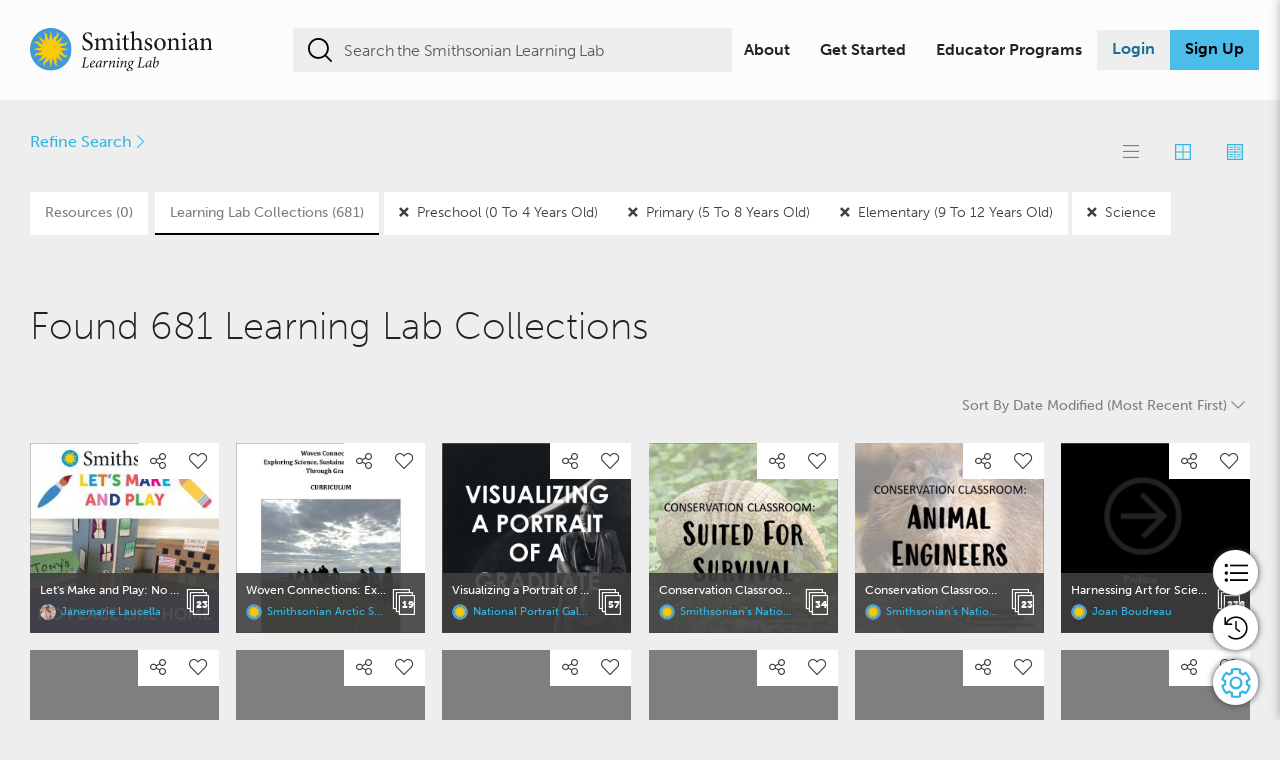

--- FILE ---
content_type: text/html; charset=UTF-8
request_url: https://learninglab.si.edu/search/?f%5B_types%5D%5B%5D=ll_collection&subjects%5B%5D=115840&agelevels%5B%5D=115859&agelevels%5B%5D=115860&agelevels%5B%5D=115861&s=updated_at_desc&page=1&mm=&mm_op=&mm_t=
body_size: 41938
content:
<!DOCTYPE html>
<html lang="en">
<head>
	<meta charset="utf-8">
	<meta http-equiv="X-UA-Compatible" content="IE=11">
	<meta name="viewport" content="width=device-width, initial-scale=1">
	<meta name="csrf-token" content="nNtjsL4XVgemw8akOAph8bvTC7z5Vm5wVfsCRwAC">
	<meta name="twitter:site" content="@SmithsonianLab">
	<meta name="msapplication-TileColor" content="#FFFFFF"/>
	<meta name="msapplication-TileImage" content="https://learninglab.si.edu/vendor/sll/images/favicons/mstile-150x150.png"/>
	<meta name="application-name" content="Smithsonian Learning Lab"/>
	<meta name="msapplication-tooltip" content="Smithsonian Learning Lab"/>
	<meta name="msapplication-config" content="https://learninglab.si.edu/browserconfig.xml"/>
	<meta name="user-id" content="">
	<title>Search | Everything | Smithsonian Learning Lab</title>

		<link rel="manifest" href="https://learninglab.si.edu/site.webmanifest">
	<link href="https://learninglab.si.edu/manifest.json" rel="manifest"/>
	<link rel="apple-touch-icon" sizes="180x180" href="https://learninglab.si.edu/vendor/sll/images/favicons/apple-touch-icon.png">
	<link rel="shortcut icon" type="image/png" href="https://learninglab.si.edu/vendor/sll/images/favicons/favicon.ico"/>
	<link rel="icon" type="image/png" sizes="32x32" href="https://learninglab.si.edu/vendor/sll/images/favicons/favicon-32x32.png">
	<link rel="icon" type="image/png" sizes="16x16" href="https://learninglab.si.edu/vendor/sll/images/favicons/favicon-16x16.png">
	<link rel="icon" type="image/png" sizes="192x192" href="https://learninglab.si.edu/vendor/sll/images/favicons/android-chrome-192x192.png"/>
	<link rel="preconnect" as="font"
		  href="https://learninglab.si.edu/vendor/sll/font/brands/FontAwesomeBrands-Regular-webfont.woff2?v=1.0.0" type="font/woff2"
		  crossorigin />
	<link rel="preconnect" as="font"
		  href="https://learninglab.si.edu/vendor/sll/font/regular/BlackTie-Regular-webfont.woff2?v=1.0.0" type="font/woff2"
		  crossorigin />
	<link rel="preconnect" as="font"
		  href="https://learninglab.si.edu/vendor/sll/font/sll.woff" type="font/woff"
		  crossorigin />
	<link rel="stylesheet" rel="preload" href="https://learninglab.si.edu/fonts/fontawesome/css/all.css" as="style" onload="this.onload=null;this.rel='stylesheet'">
	<noscript><link rel="stylesheet" href="https://learninglab.si.edu/fonts/fontawesome/css/all.css"></noscript>
	<link rel="stylesheet" type="text/css" href="https://learninglab.si.edu/vendor/sll/css/base-all.css?id=9b66ca16860a004c7a84">
	<link rel="stylesheet" rel="preload" href="https://learninglab.si.edu/vendor/sll/css/home-all.css?id=97f17c066df3011fb72e" as="style" onload="this.onload=null;this.rel='stylesheet'">
	<noscript><link rel="stylesheet" href="https://learninglab.si.edu/vendor/sll/css/home-all.css?id=97f17c066df3011fb72e"></noscript>
	<link rel="stylesheet" rel="preload" href="https://learninglab.si.edu/vendor/sll/css/black-tie.css?id=2a0298c8404d6d620075" as="style" onload="this.onload=null;this.rel='stylesheet'">
	<noscript><link rel="stylesheet" href="https://learninglab.si.edu/vendor/sll/css/black-tie.css?id=2a0298c8404d6d620075"></noscript>
	<link rel="stylesheet" rel="preload" href="https://learninglab.si.edu/vendor/sll/css/sll.css?id=d715e0081759e965a75d" as="style" onload="this.onload=null;this.rel='stylesheet'">
	<noscript><link rel="stylesheet" href="https://learninglab.si.edu/vendor/sll/css/sll.css?id=d715e0081759e965a75d"></noscript>
			<link rel="stylesheet" rel="preload" href="https://learninglab.si.edu/vendor/sll/css/browse-all.css?id=6de7fea2544b3b90c505" as="style" onload="this.onload=null;this.rel='stylesheet'">
		<noscript><link rel="stylesheet" href="https://learninglab.si.edu/vendor/sll/css/browse-all.css?id=6de7fea2544b3b90c505"></noscript>
		<script>
	window.mantainance = [];
	window.eventAnnouncementTypeId = 2;
	window.snooze_time = 8;
	window.Laravel ={"csrfToken":"nNtjsL4XVgemw8akOAph8bvTC7z5Vm5wVfsCRwAC"};
	window.auto_save_time = 60;
	window.auto_save_enabled = '1';
	window.activity_expiry_time = 1800;
	var recaptchaEnabled = true;
	var siteKey = '6LerttoaAAAAAHAA9l-ANAzHc2xBJKiv7-JBYYNK';
	var recaptchaversion = 'V3';
	var sociallogin = true;
	var strAppName = 'sll';
	var objProfile = {
		'fullname': '',
		'thumb_url': '',
		'is_admin': false,
		'screen_hints': 'disabled',
		'tours_visited': null,
		'profile_id': 0,
		'is_coppa':false,
		'enabled_collection_progress': true
	};
	var strSessionId = "PNRrnVbLWkv2MDKZHERqpyaKTm0CQvJO36hUNcLy" ;
</script>
	<script type="text/javascript" defer src="https://learninglab.si.edu/js/manifest.js?id=41d53e58d3ab4b7b07e0"></script>
	<script type="text/javascript" defer src="https://learninglab.si.edu/js/vendor.js?id=b8f84353b948a2150bc0"></script>
	<script type="text/javascript" defer src="https://learninglab.si.edu/js/app.js?id=c823f3dad90d3cdaf4c2"></script>
	<script type="text/javascript" defer src="https://learninglab.si.edu/js/sll/app.js?id=cdec14f9df5412ae3ded"></script>
	<script src="//use.typekit.net/kaw2nea.js"></script>
	<script>try{Typekit.load({ async: true });}catch(e){}</script>
    <!-- Global Site Tag (gtag.js) - Google Analytics -->
	<script>
		var boolIsCassandraEnabled = '1';
		//To check callback from social auth
		var strFromProvider = "";
	</script>
        <!-- Google Tag Manager -->
    <script>
        (function(w,d,s,l,i){w[l]=w[l]||[];w[l].push({'gtm.start':
        new Date().getTime(),event:'gtm.js'});var f=d.getElementsByTagName(s)[0],
        j=d.createElement(s),dl=l!='dataLayer'?'&l='+l:'';j.async=true;j.src=
        'https://www.googletagmanager.com/gtm.js?id='+i+dl;f.parentNode.insertBefore(j,f);
        })(window,document,'script','dataLayer','GTM-TRL95J5');
    </script>
    <!-- End Google Tag Manager -->
        <script type="text/javascript" defer src="https://learninglab.si.edu/vendor/core/front/js/track.js?id=a5a4621bff68caf80ec0"></script>
    <!-- Fundraise Up: the new standard for online giving -->
<script>(function(w,d,s,n,a){if(!w[n]){var l='call,catch,on,once,set,then,track,openCheckout'
.split(','),i,o=function(n){return'function'==typeof n?o.l.push([arguments])&&o
:function(){return o.l.push([n,arguments])&&o}},t=d.getElementsByTagName(s)[0],
j=d.createElement(s);j.async=!0;j.src='https://cdn.fundraiseup.com/widget/'+a+'';
t.parentNode.insertBefore(j,t);o.s=Date.now();o.v=5;o.h=w.location.href;o.l=[];
for(i=0;i<8;i++)o[l[i]]=o(l[i]);w[n]=o}
})(window,document,'script','FundraiseUp','ABXQVBCC');</script>
<!-- End Fundraise Up -->
</head>
<body id="main-body-sll" class="body-light header-overlap body-search">
    <!-- Google Tag Manager (noscript) -->
<noscript>
    <iframe src="https://www.googletagmanager.com/ns.html?id=GTM-TRL95J5" height="0" width="0" style="display:none;visibility:hidden">
    </iframe>
</noscript>
<!-- End Google Tag Manager (noscript) -->


<div id="mainContent">
					<div id="carto-modal-section">
    <div class="home-page-container">
        <div class="clearfix">

                        
            <div class="mobile-menu top-mobile-menu">
                <div class="row mr-0 ml-0 justify-content-start">
                    <div class="nw-si-logo col-5">
                        <a href="/" class="si-header-logo-left" title="Smithsonian Learning Lab">
                                                            <img src="https://learninglab.si.edu/vendor/sll/images/learninglab/sll_color_logo.svg" alt="Smithsonian Learning Lab">
                                                    </a>
                    </div>
                    <div class="register-login-buttons col-7">
                                                <a href="/auth"
                        class="btn-login btn-sm login-link top-mobile-login"
                        data-backdrop="static"
                        data-keyboard="false"
                        data-toggle="modal"
                        data-target="#login-modal"
                        title="Login">Login</a>
                                                <button class="top-btn-search" id="header-btn-search">
                                <i class="btr bt-search"></i>
                        </button>
                        <button class="top-btn-main" id="header-btn-main"
                            data-backdrop="static"
                            data-keyboard="true"
                            data-toggle="modal"
                            data-target="#usermenu-modal"
                            aria-label="Display main menu"
                            title="Display main menu">
                                <i class="btr bt-bars"></i>
                        </button>
                    </div>
                </div>
            </div>
            
            
            <div class="tablet-menu top-tablet-menu">
                <div class="row mr-0 ml-0 justify-content-start">
                    <div class="nw-si-logo col-md-3 col-lg-3 col-xl-3">
                        <a href="/" class="si-header-logo-left" title="Smithsonian Learning Lab">
                                                            <img src="https://learninglab.si.edu/vendor/sll/images/learninglab/sll_color_logo.svg" alt="Smithsonian Learning Lab">
                                                    </a>
                    </div>
                    <div class="col-xl-6 col-lg-6 col-5 col-md-6 top-search-box focus   "
                        id="top-nav-header-search">
                        <form class="navbar-form" onsubmit="search(event)" role="search" autocomplete="off">
                            <input type="text" id="search-input" value="" name="st"
                                placeholder="Search the Lab" class="form-control search-input"
                                autocomplete="off">

                            <button type="submit" class="btn btn-search" title="Search"><i
                                    class="btr bt-search"></i></button>
                        </form>
                    </div>
                    <div class="register-login-buttons col-3 col-md-3 text-right">
                                                    <a href="/auth"
                            class="btn-login btn-sm login-link top-mobile-login"
                            data-backdrop="static"
                            data-keyboard="false"
                            data-toggle="modal"
                            data-target="#login-modal"
                            title="Login">Login</a>
                            <button class="top-btn-main" id="header-btn-main"
                                data-backdrop="static"
                                data-keyboard="true"
                                data-toggle="modal"
                                data-target="#usermenu-modal"
                                aria-label="Display main menu"
                                title="Display main menu">
                                    <i class="btr bt-bars"></i>
                            </button>
                                                                    </div>
                </div>
            </div>
            
            
            <div class="nw-top-menu top-desktop-menu">
                    <div class="row mr-0 ml-0 justify-content-start">
                        
                        <div class="nw-si-logo col-2">
                            <a href="/" class="si-header-logo-left" title="Smithsonian Learning Lab">
                                                                    <img src="https://learninglab.si.edu/vendor/sll/images/learninglab/sll_color_logo.svg" alt="Smithsonian Learning Lab">
                                                            </a>
                        </div>
                        <div class="col-xl-5 col-lg-4 col-5 top-search-box focus   "
                            id="top-nav-header-search">
                            
                            <form class="navbar-form" onsubmit="search(event)" role="search" autocomplete="off">
                                <input type="text" id="search-input" value="" name="st"
                                    placeholder="Search the Smithsonian Learning Lab" class="form-control search-input"
                                    autocomplete="off">

                                <button type="submit" class="btn btn-search" title="Search"><i
                                        class="btr bt-search"></i></button>
                            </form>
                            <p id="error-message" class="search-text-error" style="color: red; text-align: center; display: none;">
                                The search term must be at least 3 characters. Please enter a valid search term.                            </p>
                        </div>
                        <div class="register-login-buttons col-5">
                            <ul class="cms-menus">
                                                                <li>
                                    <a href="/about" title="About">About</a>
                                </li>
                                                                                                <li>
                                    <a href="/help" title="Get Started">Get Started</a>
                                </li>
                                                                                                <li>
                                    <a href="/about/programs" title="Educator Programs">Educator Programs</a>
                                </li>
                                                            </ul>
                                                        <a href="/auth"
                                class="btn btn-info login-link"
                                data-backdrop="static"
                                data-keyboard="false"
                                data-toggle="modal"
                                data-target="#login-modal"
                                title="Login">Login</a>
                            <a href="/auth/create"
                                data-backdrop="static"
                                data-keyboard="true"
                                data-toggle="modal"
                                data-target="#create-account-modal"
                                title="Sign Up" class="btn btn-info register-link">Sign Up</a>
                                                                                </div>
                    </div>
                </div>
                
                    </div>
    </div>
</div>
		<div id="my-account-menu" class="my-account-container mr-0 ml-0 dropdown-slide-out">
    <div class="col-md-8 container justify-content-center menu-main">
                <h4>My Account</h4>
                <div class="row container account-menu-container">
            <div class="col-md-4 pl-0">
                <menu id="profile-favorites" class="account-menus">
                    <li>
                        <span class="main-menu-icon"><i class="btr bt-user"></i></span><a href="/profile/"
                            title="Profile">Profile                        </a>
                    </li>
                    <li>
                        <span class="main-menu-icon"><i class="btr bt-heart"></i></span><a href="/profile//favorites"
                            title="Favorites">Favorites                        </a>
                    </li>    
                </menu>
            </div>
            <div class="col-md-4">
                <menu id="resources-collections" class="account-menus">
                                        <li>
                        <span class="main-menu-icon"><i class="btr bt-upload"></i></span><a href="/resources/browse/mine"
                            title="Resources">Resources</a>
                    </li>
                                        <li>
                        <span class="main-menu-icon"><i class="sll-collection-add"></i></span><a href="/collections"
                            title="Collections">Collections                        </a>
                    </li>
                </menu>
            </div>
            <div class="col-md-4">
                <menu id="assignments-rosters" class="account-menus">
                    <li>
                        <span class="main-menu-icon"><i class="btr bt-folder"></i></span><a href="/collections/assignments"
                            title="Assignments">Assignments</a>
                    </li>
                    <li>
                        <span class="main-menu-icon"><i class="btr bt-rosters"></i></span><a href="/collections/rosters"
                            title="Rosters">Rosters</a>
                    </li>
                </menu>
                <div class="logout-container">
                    <span class="main-menu-icon"><i class="btr bt-sign-out"></i></span><a href="/logout"
                        title="Log Out">Log Out </a>
                </div>
            </div>
        </div>
    </div>
</div>	<div class="suggestor-list-container mr-0 ml-0 dropdown-slide-out">
	<div class="row suggestor-results mr-0 ml-0">
		<div class="col-md-6 col-sm-5 col-5 resource-suggestor">
			<div class="clearfix">
				<p class="suggestor-heading">Resources</p>
			</div>
			<ul class="resource-suggestor-list suggestor-list"></ul>
		</div>
		<div class="vertical-divider"></div>
		<div class="col-md-6 col-sm-7 col-7 collection-suggestor">
			<div class="learning-collection-heading clearfix">
				<p class="suggestor-heading learning-collection"><span class="d-lg-none d-xl-none">Learning Lab </span>Collections</p>
			</div>
			<ul class="collection-suggestor-list suggestor-list"></ul>
		</div>
	</div>
</div>
	
		<nav class="navbar" id="mainNav">
    
            <div class="guest-main-search row mr-0 ml-0 w-100 top-tablet-search">
            <div class="col-md-12 col-sm-12 nofocus   tablet-search "
                id="header-search">
                
                <form class="navbar-form" role="search" onsubmit="search(event)" autocomplete="off">
                    <input type="text" id="search-input" value="" name="st"
                        placeholder="Search the Smithsonian Learning Lab" class="form-control search-input"
                        autocomplete="off">
                    <button type="submit" class="btn btn-search" title="Search"><i
                            class="btr bt-search"></i></button>
                </form>
            </div>
        </div>
    </nav>

    <div id="system-alert-section">
        <systemalert></systemalert>
        <system-error-modal></system-error-modal>
    </div>
	
	<div id="search-app">
		<search-app
				:prop_profile_id = "false"
				:prop_searchable_filters = "{&quot;1&quot;:&quot;resource&quot;,&quot;2&quot;:&quot;ll_collection&quot;,&quot;3&quot;:&quot;ll_collection_item&quot;,&quot;4&quot;:&quot;group&quot;}"
				:prop_type_filters = "{&quot;resource&quot;:{&quot;image&quot;:&quot;Image&quot;,&quot;video&quot;:&quot;Video&quot;,&quot;audio&quot;:&quot;Audio&quot;,&quot;text&quot;:&quot;Text&quot;,&quot;learning_resource&quot;:&quot;Learning Resource&quot;,&quot;3D_resource&quot;:&quot;3D&quot;,&quot;inquiry_strategy&quot;:&quot;Inquiry Strategy&quot;},&quot;open_access&quot;:{&quot;cco&quot;:&quot;CCO&quot;,&quot;transcript&quot;:&quot;includes_transcription&quot;},&quot;search_type&quot;:{&quot;1&quot;:&quot;resource&quot;,&quot;2&quot;:&quot;ll_collection&quot;,&quot;3&quot;:&quot;ll_collection_item&quot;,&quot;4&quot;:&quot;group&quot;},&quot;mm&quot;:null,&quot;mm_op&quot;:null,&quot;mm_t&quot;:null}"
				:prop_suggestion_limit = "5"
				:prop_request = "{&quot;f&quot;:{&quot;_types&quot;:[&quot;ll_collection&quot;]},&quot;subjects&quot;:[&quot;115840&quot;],&quot;agelevels&quot;:[&quot;115859&quot;,&quot;115860&quot;,&quot;115861&quot;],&quot;s&quot;:&quot;updated_at_desc&quot;,&quot;page&quot;:&quot;1&quot;,&quot;mm&quot;:null,&quot;mm_op&quot;:null,&quot;mm_t&quot;:null}"
				:prop_app_name = "&quot;sll&quot;"
                :prop_restricted = "[&quot;2iW7kPG0EqjOcT3Q&quot;,&quot;kIAzLJawrEuTd2GF&quot;,&quot;PJgXzslWDp9deyLh&quot;]"
		></search-app>
	</div>
	<script defer type="text/javascript" src="https://learninglab.si.edu/js/sll/search/app.js?id=19d57d7ed820f1bc2bd0"></script>
	<script type="text/javascript">
	var oldLocalization = window.i18n;
	var newLocalization = {"navigation":{"site_name":"Smithsonian Learning Lab","footer":{"about":"About","help":"Help Center","contact":"Contact Us","news":"Updates","terms_of_use":"Terms of Use","support_our_work":"Support Our Work","support_our_work_link":"https:\/\/learninglab.si.edu\/?form=FUNVJYGVQTB","provide_feedback":"Provide Feedback","privacy_main":"Privacy","privacy_kids":"Kids Online Privacy Statement"},"main_menu":{"home":"Home","about":"About","help":"Help","faq":"FAQ","contact":"Contact Us","news":"Updates","user_section_title":"My Learning Lab:","dashboard":"Dashboard","profile":"Profile","favorites":"Favorites","collections":"Collections","notifications":"Notifications","assignments":"Assignments","rosters":"Rosters","uploaded_resources":"Uploaded Resources","logout":"Log Out","login":"Login","register":"Sign Up"},"top_nav":{"login":"Login","register":"Sign Up","search_placeholder":"Search the Smithsonian Learning Lab","search_placeholder_mobile":"Search the Lab","search":"Search","my_account":"My Account","display_menu":"Display main menu","menu_header":"My Account","cms_page_1":"About","cms_page_2":"Get Started","cms_page_3":"Educator Programs","cms_page_1_url":"\/about","cms_page_2_url":"\/help","cms_page_3_url":"\/about\/programs","back":"Back"}}};
	if ("undefined" != typeof oldLocalization) {
		newLocalization = Object.assign(newLocalization, oldLocalization);
	}
	window.i18n = newLocalization;
</script>
</div>

<div id="mainFooter">
	<script type="text/javascript" defer src="https://learninglab.si.edu/vendor/core/front/js/utilities.js?id=1f9ab9cf94389fc7d087"></script>	<div class="container-fluid">
    <div class="row">
        <div class="col-lg-3 col-md-12 col-sm-12 col-12">
            <a href="/" class="si-footer" title="Smithsonian Learning Lab">
                <img loading=lazy src="/vendor/sll/images/learninglab/sll_main_color_left.svg"
                    alt="Smithsonian Learning Lab" />
            </a>
        </div>
        <div class="col-lg-5 col-md-12 col-sm-12 col-12 footer-links">
            <nav>
                <a href="/about" title="About">About</a>
                <a href="/help" title="Help Center">Help Center</a>
                <a href="javascript:void(0);" title="Contact Us" data-backdrop="static"
                    data-keyboard="false" data-toggle="modal" data-target="#contact-popup-modal">
                    Contact Us
                </a>
                <a href="/news" title="Updates">Updates</a>
                <a href="https://www.si.edu/termsofuse" target="_blank"
                    title="Terms of Use">Terms of Use</a>
                <a href="https://learninglab.si.edu/?form=FUNVJYGVQTB" target="_blank"
                title="Support Our Work">Support Our Work</a>
                <!-- a href="javascript:void(0);" class="provide-feedback"
                    onclick="FSR.launchFeedback('gYJ3RNbNd1kigNiaRTsB1sVg72LLStXx'); return false;">
                    Provide Feedback</a -->
            </nav>
            <div class="footer-privacy-statements">
                <a href="/help/privacy" title="Privacy">Privacy</a>
                <a href="https://www.si.edu/privacy/kids" target="_blank"
                    title="Kids Online Privacy Statement">Kids Online Privacy Statement</a>
            </div>
        </div>
        <div class="col-lg-4 col-md-12 col-sm-12 col-12 text-right social-media-wrapper">
            <span class="privacy-badges text-left">
                <a href="https://ikeepsafe.org/privacy/ferpa/" target="_blank" data-backdrop="static"
                    data-keyboard="false" data-toggle="modal">
                    <img loading=lazy src="https://learninglab.si.edu/vendor/sll/images/badges/iKeepSafe-FERPA.png"
                        alt="iKeepSafe FERPA Badge">
                </a>
                <a href="https://ikeepsafe.org/privacy/coppa/" target="_blank">
                    <img loading=lazy src="https://learninglab.si.edu/vendor/sll/images/badges/iKeepSafe-COPPA.png"
                        alt="iKeepSafe COPPA Badge"></a>
                <a href="https://www.commonsense.org/education/website/smithsonian-learning-lab-1" target="_blank">
                    <img loading=lazy src="https://learninglab.si.edu/vendor/sll/images/badges/CommonSenseEducation.png"
                        alt="Common Sense Education"></a>
            </span>
            <ul class="social-icons">
                <li>
                    <a href="https://www.youtube.com/c/SmithsonianEducation" title="Smithsonian Education YouTube"> <i
                            class="fab fab-youtube"></i></a>
                </li>
                <li>
                    <a href="https://www.linkedin.com/company/smithsonian-education/" title="Smithsonian Lab LinkedIn"><i
                            class="fab fab-linkedin"></i></a>
                </li>
            </ul>
        </div>
    </div>
</div>
</div>
<!-- START OF SmartSource Data Collector TAG v10.4.23 -->
	<!-- Copyright (c) 2018 Webtrends Inc.  All rights reserved. -->
	<script>
		window.webtrendsAsyncInit=function(){
			var dcs=new Webtrends.dcs().init({
				dcsid:"dcsviae8hbdzpxrt87nllxsw5_7d8e",
				domain:"logs1.smithsonian.museum",
				timezone:-5,
				i18n:true,
				fpcdom:".si.edu",
				plugins:{
				}
			}).track();
		};
		(function(){
			var s=document.createElement("script"); s.async=true; s.src="https://www.si.edu/assets/webtrends/webtrends.min.js";
			var s2=document.getElementsByTagName("script")[0]; s2.parentNode.insertBefore(s,s2);
		}());
	</script>
	<noscript><img alt="dcsimg" id="dcsimg" width="1" height="1" src="//logs1.smithsonian.museum/dcsviae8hbdzpxrt87nllxsw5_7d8e/njs.gif?dcsuri=/nojavascript&amp;WT.js=No&amp;WT.tv=10.4.23&amp;dcssip=si.edu"/></noscript>
	<!-- END OF SmartSource Data Collector TAG v10.4.23 -->
<div class="modal user-board-modal fade" id="userboard-modal" tabindex="-1" role="dialog"
	 aria-labelledby="Forgot Password" data-keyboard="true">
	<button type="button"
			class="btn close"
			data-dismiss="modal"
			aria-label="Close"
			title="Close"
			onclick="onClose()"
	>
		<i class="btr bt-times btn_close"></i>
	</button>
	<div class="modal-dialog custom-modal-dialog">
		<div class="modal-content">
			<div class="modal-body user-modal-body">
				<div class="row">
					<div class="col-md-10 offset-xl-2 offset-lg-2 offset-md-2 offset-2">
						<div class="si-logo">
							<img src="https://learninglab.si.edu/vendor/sll/images/learninglab/sll_main_color_left.svg"
								 alt="Smithsonian Learning Lab">
						</div>
					</div>
				</div>
				<div class="row">
					<div class="col-md-4 offset-xl-2 offset-lg-2 offset-md-2 offset-2 text-left menu-main">
						<menu class="user-menu">
							<li><a href="/"
								   title="Home">Home</a>
							</li>
							<li><a href="/about"
								   title="About">About</a></li>
							<li><a href="javascript:void(0);" data-backdrop="static" data-keyboard="false"
								   data-toggle="modal"
								   data-target="#contact-popup-modal">Contact Us</a>
							</li>
							<li><a href="/news"
								   title="Updates">Updates</a>
							</li>
							<li><a href="/help"
								   title="Help">Help</a></li>
							<li><a href="/help/faqs"
								   title="FAQ">FAQ</a></li>
						</menu>
					</div>
					<div class="col-md-6 offset-xl-0 offset-lg-0 offset-md-0 offset-2 login-sign-section text-left menu-main">
						<h4>My Learning Lab:</h4>
													<a href="javascript:void(0);"
							   onclick="guestLoginClick();"
							   class="login-link btn btn-info"
							   data-backdrop="static"
							   data-keyboard="false"
							   data-toggle="modal"
							   data-target="#login-modal"
							   title="Login">Login</a> or
							<a href="javascript:void(0);"
							   class="register-link btn btn-info"
							   data-backdrop="static"
							   data-keyboard="false"
							   data-toggle="modal"
							   data-target="#create-account-modal"
							   onclick="createAccountClick();"
							   title="Sign Up">Sign Up							</a>
						
											</div>
				</div>
			</div>
		</div>
	</div>
</div>
<script>
	var modal = document.querySelector('.modal')

	window.addEventListener('keydown', function (event) {
		if (event.key === 'Escape') { 
				const userboardModal = document.getElementById('userboard-modal');
				if (userboardModal.classList.contains('show')){
					var modals = document.querySelectorAll('.modal');
					modals.forEach(function(modal) {
						if (typeof modal.modal === 'function') {
							modal.modal('hide');
						}
					});
					window.userBoardModalOpen = true;
				}
            }
        } 
		
    )

	function guestLoginClick() {
		const loginError = document.querySelector('.login-error');
		if (loginError){
			loginError.style.display = 'none';
		}
		
		const userboardModal = document.getElementById('userboard-modal');
		userboardModal.style.display = 'none';
	}

	function createAccountClick() {
		const userboardModal = document.getElementById('userboard-modal');
		userboardModal.style.display = 'none';
	}

	function onClose() {
		var sll_logo = document.querySelector('#sll-sun-icon');
		sll_logo.style.cssText = "outline: white solid 2px; border-radius: 5%";
		setTimeout(() => {sll_logo.style.cssText = 'outline: none';}, 3000);
	}
	
</script>
<style scoped>
	.close:focus-visible{
		outline: white solid 2px !important; 
		border-radius: 5% !important;
	}
</style><div class="modal user-menu-modal fade" id="usermenu-modal" tabindex="-1" role="dialog"
	 aria-labelledby="Main Menu" data-keyboard="true">
	<div class="modal-dialog custom-modal-dialog">
		<div class="modal-content">
			<div class="modal-body usermenu-modal-body">
				<div class="row">
					<div class="col-md-10 offset-xl-2 offset-lg-2 offset-md-2 text-left menu-main">
						<menu class="user-menu">
														<li>
								<a href="/about" title="About">About</a>
							</li>
																					<li>
								<a href="/help" title="Get Started">Get Started</a>
							</li>
																					<li>
								<a href="/about/programs" title="Educator Programs">Educator Programs</a>
							</li>
													</menu>
					</div>
					<div class="col-md-10 offset-xl-2 offset-lg-2 offset-md-2 login-sign-section text-left menu-main">
													<a href="javascript:void(0);"
							   onclick="guestLoginClick();"
							   class="login-link btn btn-info"
							   data-backdrop="static"
							   data-keyboard="false"
							   data-toggle="modal"
							   data-target="#login-modal"
							   title="Login">Login</a>
							<a href="javascript:void(0);"
							   class="register-link btn btn-info"
							   data-backdrop="static"
							   data-keyboard="false"
							   data-toggle="modal"
							   data-target="#create-account-modal"
							   onclick="createAccountClick();"
							   title="Sign Up">Sign Up							</a>
																	</div>
				</div>
			</div>
		</div>
	</div>
</div>
<script>
	var modal = document.querySelector('.modal')

	window.addEventListener('keydown', function (event) {
		    if (event.key === 'Escape') { 
				const userboardModal = document.getElementById('userboard-modal');
				if (userboardModal.classList.contains('show')){
					var modals = document.querySelectorAll('.modal');
					modals.forEach(function(modal) {
						if (typeof modal.modal === 'function') {
							modal.modal('hide');
						}
					});
					window.userBoardModalOpen = true;
				}
			}
		} 		
    )

	function guestLoginClick() {
		const loginError = document.querySelector('.login-error');
		if (loginError){
			loginError.style.display = 'none';
		}
		
		const userboardModal = document.getElementById('userboard-modal');
		userboardModal.style.display = 'none';
	}

	function createAccountClick() {
		const userboardModal = document.getElementById('userboard-modal');
		userboardModal.style.display = 'none';
	}

	function onClose() {
		var sll_logo = document.querySelector('#sll-sun-icon');
		sll_logo.style.cssText = "outline: white solid 2px; border-radius: 5%";
		setTimeout(() => {sll_logo.style.cssText = 'outline: none';}, 3000);
	}
	
</script>
<style scoped>
	.close:focus-visible{
		outline: white solid 2px !important; 
		border-radius: 5% !important;
	}
</style><div id="vm-login-modal">
    <login-modal></login-modal>
</div>

<div id="vm-loader">
    <loader> </loader>
</div>

    <div id="vm-register-request-sll">
    <registeration
			:objprofiledata="{&quot;profile&quot;:null,&quot;profile_image_link&quot;:null}"
			dob_month=""
			dob_year="">
	</registeration>
</div>
<script type="text/javascript" defer src="https://learninglab.si.edu/js/sll/registration/app.js?id=c7695bb1b482def2d194"></script>
<script src="https://www.google.com/recaptcha/api.js?onload=vueRecaptchaApiLoaded&render=explicit" defer>
</script>
<script src="https://learninglab.si.edu/vendor/core/library/js/jquery.js"></script>
<script defer src="https://cdnjs.cloudflare.com/ajax/libs/popper.js/1.11.0/umd/popper.min.js" integrity="sha384-b/U6ypiBEHpOf/4+1nzFpr53nxSS+GLCkfwBdFNTxtclqqenISfwAzpKaMNFNmj4" crossorigin="anonymous"></script>
<script defer src="https://cdn.jsdelivr.net/npm/bootstrap@4.6.0/dist/js/bootstrap.min.js" integrity="sha384-+YQ4JLhjyBLPDQt//I+STsc9iw4uQqACwlvpslubQzn4u2UU2UFM80nGisd026JF" crossorigin="anonymous"></script>
<script defer type="text/javascript"  src="https://learninglab.si.edu/vendor/sll/js/header-search.js?id=14ab51ecb55b72f18436"></script>
<div class="modal forgot-password-modal fade" id="forgot-password-modal" tabindex="-1" role="dialog" aria-labelledby="forgotpasswordModal" data-keyboard="true" data-backdrop="static">
	<button type="button"
			class="close"
			data-dismiss="modal"
			title="Close"
			aria-label="Close">
		<i class="btr bt-times"></i>
	</button>

	<div class="modal-dialog forget-password-dialog">
		<div class="modal-content">
			<div class="modal-header">
				<div class="row">
					<div class="col-lg-12 forgot-password">
						<h1>Forgot My Password</h1>
						<p>Please provide your account's email address and we will e-mail you instructions to reset your password. For assistance changing the password for a child account, please <a href="/contact">contact us</a></p>
					</div>
				</div>
			</div>

			<div class="modal-body" id="auth-dialog">
				<div id="forgotPassword" class="forgot-password">
					<div class="row">
						<div class="w-100">
							<form method="post" action="https://learninglab.si.edu/password/email" id="form_forgot" class="form-vertical ajax-form submit-overlay">
								<input type="hidden" name="_token" value="nNtjsL4XVgemw8akOAph8bvTC7z5Vm5wVfsCRwAC">
								<div class="form-group">
									<label for="login_username">Email</label>
									<input type="text" id="email" name="email" class="form-control" required autocapitalize="off" placeholder="Please enter an e-mail address"/>
								</div>

								<div class="form-group">
									<button class="btn btn-info sign_in submit-btn" type="submit" title="Request Password Reset">Request Password Reset</button>
								</div>
							</form>
							<div class="popover fade top in" role="tooltip" id="popover">
								<div class="arrow"></div>
								<h4 class="popover-title"><a href="#" class="popover-close pull-right">×</a>Error</h4><hr>
								<div class="popover-content"><br></div>
							</div>
						</div>
					</div>
				</div>
			</div>
		</div>
	</div>
</div>
<div class="modal forgot-password-modal fade" id="reset-password-modal" tabindex="-1" role="dialog" aria-labelledby="forgotpasswordModal"  data-keyboard="true" >
	<button type="button" class="close" data-dismiss="modal" aria-label="Close" title="Close">
		<span aria-hidden="true"><i class="btr bt-times"></i></span>
	</button>

	<div class="modal-dialog forget-password-dialog">
		<div class="modal-content">
			<div id="confirmDialog">
				<div class="modal-header">
					<button type="button" class="close" data-dismiss="modal" aria-hidden="true">
						<i class="btr bt-times"></i>
					</button>
					<h3 class="modal-title"></h3>
				</div>
				<div class="modal-body">
					<div class="scrollable">
						Do you want to reset password now?
					</div>
				</div>
				<div class="modal-footer">
					<button type="button" class="btn btn-default  btn-confirm-option reset-later-btn" data-num="0">
						No, I&#039;d like to reset afterward
					</button>

					<button type="button" class="btn btn-default btn-primary btn-confirm-option reset-now-btn" data-num="1">
						Yes, I&#039;m Done
					</button>
				</div>
			</div>
		</div>
	</div>
</div>

<script>
    (function () {
        jQuery("#form_forgot").submit(function (e) {
            e.preventDefault(); // avoid to execute the actual submit of the form.

            var form = jQuery(this);
            var url = form.attr('action');

            jQuery.ajax({
                type: "POST",
                url: url,
                data: form.serialize(), // serializes the form's elements.
                success: function success(data) {
                    if ("success" == data.status) {
                        jQuery('#reset-password-modal').modal('show');
                        jQuery('#reset-password-modal').css('opacity', 1);
                        jQuery('#reset-password-modal .modal-content .modal-header .modal-title').html(data.response.msg);
                    } else {
                        jQuery('#popover').css('display', 'block');
                        jQuery('.fade:not(.show)').css('opacity', 1);
                        jQuery('.popover-content').html(data.response.error);
                        setTimeout(function () {
                            jQuery('#popover').css('display', 'none');
                            jQuery('.fade:not(.show)').css('opacity', 0);
                        }, 7000);
                    }
                }
            });
        });

        jQuery(document).on('click', '.popover-close', function () {
            jQuery('#popover').css('display', 'none');
            jQuery('.fade:not(.show)').css('opacity', 0);
        });

        jQuery(document).on('click', '.reset-later-btn', function () {
            window.location.reload();
        });

        jQuery(document).on('click', '.reset-now-btn', function () {
            window.location.href = '/auth/reset/';
        });
    });
</script>
<div class="modal fade" id="confirmdialog-modal" tabindex="-1" role="dialog" aria-labelledby="LoginModal"  data-keyboard="true" >
	<button type="button" class="close" data-dismiss="modal" aria-label="Close">
		<span aria-hidden="true"><i class="btr bt-times"></i></span>
	</button>
	
	<div class="modal-dialog confirm-modal-dialog">
		<div class="modal-content">
			<div id="confirmDialog">
				
				<div class="modal-header">
					<h3 class="modal-title">You are about to leave Smithsonian Learning Lab.</h3>
				</div>
				
				<div class="modal-body confirm-dialog-body">
					<div class="scrollable">
						The link you clicked is NOT part of Smithsonian Learning Lab, but we hope you come back soon.<br><br>
						<a id="proceed-url" href="http://ikeepsafe.org/privacy/ferpa/" target="_blank" class="-external-no-check dialog-close proceed-url">http://ikeepsafe.org/privacy/ferpa/</a>
						<br> <br>Would you like to proceed?
					</div>
				</div>
				<div class="modal-footer">
					<button type="button" class="btn btn-default btn-confirm-option" data-dismiss="modal" data-num="0">
						No
					</button>
					
					<button type="button" class="btn btn-info btn-confirm-option proceed_btn" data-dismiss="modal" data-num="1">
						Proceed
					</button>
				
				</div>
			</div>
		</div>
	</div>
</div>
<div id="contact-form-popup-sll">
    <contact-popup data-popup="1"></contact-popup>
</div>

    <script defer type="text/javascript" src="https://learninglab.si.edu/js/sll/contact/app.js?id=7cfb1cc8a335ed1e2c65"></script>
<div id="vm-tour-app">
	<tour  as-guest=1 ></tour>
</div>


<script type="text/javascript" defer src="https://learninglab.si.edu/js/sll/tour/app.js?id=c719ad280a61502d635c"></script>
<script>
        const JS_NAME_VALIDATOR_REGEX = /^([a-zA-ZÀÁÂÃÄÅÆÇÈÉÊËÌÍÎÏàáâãäåæçèéêëìíîïÐÑÒÓÔÕÖØÙÚÛÜÝÞßðñòóôõöøùúûüýþÿ'"`\-.\s])*$/;
    const JS_NAME_LIMIT_SPACES_REGEX = /^([^\s]*[\s]?[^\s]*){0,3}$/;
    autocompleteEnabled = true;
</script>

<script type="text/javascript">
	var oldLocalization = window.i18n;
	var newLocalization = {"login":{"no_account_question":"Don't have an account?","sign_up_link":"Sign Up Here","learning_lab_credentials":"","username":"Username","username_placeholder":"Username or Email Address","password":"Password","password_placeholder":"Password","remember_me":"Remember Me","forgot_password":"Forgot Password?","login":"Login","using_social_media":"Or using social media","facebook":"Facebook","google_plus":"Google Plus","google":"Google","error":"Error","sign_in":"Sign in ","close":"Close","no_login_perform_action":"You must have an account and be logged in to perform this action.","logged_out_perform_action":"It appears you have been logged out. Please login to continue","system_error":"System error"}};
	if ("undefined" != typeof oldLocalization) {
		newLocalization = Object.assign(newLocalization, oldLocalization);
	}
	window.i18n = newLocalization;
</script>
<script type="text/javascript">
	var oldLocalization = window.i18n;
	var newLocalization = {"register":{"create_free_account":"Create a Free Account","date_of_birth_question":"What is your date of birth?","reg_dob_month":"Month","reg_dob_year":"Year","continue":"Continue","ask_me_later":"Ask Me Later","no_thanks":"No Thanks","month":"Month","first_name":"First Name","last_name":"Last Name","email_address":"Email Address","smithsonian_privacy_policy":"Smithsonian Privacy Policy","smithsonian_privacy_statement":"Smithsonian Kids Online Privacy Statement","create_account_using_email":"Create an Account Using Email","or_using_linked_account":"or Using a Linked Account","create_password":"Create a Password","create_password_info":"Passwords must be at least 8 characters long and","create_password_info_two":"contain 1 uppercase letter, 1 lowercase letter, and 1 number.","retype_password":"Retype Password","parent_guardian_email":"Parent \/ Guardian Email","parent_guardian_email_info":"A parent or guardian will need to verify your account. <br\/>If your parent or guardian does not have an email address,","parent_guardian_email_link":"see our FAQ for other verification methods","coppa_help_username":"Write down this username, you will need it to login later","accept_and_agree":"I accept and agree to abide by the","smithsonian_terms_of_use":"Smithsonian Terms of Use","sign_up":"Sign Up","creating_account":"Creating Account...","facebook":"Facebook","google":"Google","thank_you_account_created":"Thank you. Your account has been created.","help_better_text":"Help Us Get to Know You Better.","in_order_to_help_us_develop":"In order to help us develop new Learning Lab features aligned with your needs, please let us know a little more about yourself.","country_of_residence":"Country of Residence","zip_code":"Zip Code","educational_role":"Educational Role?","educational_role_question":"How would you describe yourself or your role in using the Learning Lab?<br\/>(Check all that apply.)","subjects":"Subjects? <span class=\"page-numbers\">(2 of 5)<\/span>","subjects_question":"In your educational role, what subjects do you teach or support?<br\/>(Check all that apply.)","student_ages":"Student Ages? <span class=\"page-numbers\">(3 of 5)<\/span>","student_ages_question":"In your educational role, what ages of students do you teach or support?<br\/>(Check all that apply.)","number_of_students_input":"Number of Students","number_of_students":"Number of Students? <span class=\"page-numbers\">(4 of 5)<\/span>","number_of_students_question":"In your educational role, how many students do you teach or support each year?","add_to_public_profile_question":"Add to Public Profile?","add_to_public_profile_info":"We believe educators should be recognized for the work they do. Would you like to add your educational role information (subjects and student grade levels) to your Learning Lab public profile? You can always opt to add or remove this information from your profile later.","yes":"Yes","no":"No","finish":"Finish","finish_and_view_public_profile":"Finish and View My Public Profile","registration_complete":"Registration Complete","registration_complete_thankyou_message":"Thank You for helping us better understand your primary role and interests!","error_messages":{"username_required":"The username field is required","username_alphanumeric":"The username field may only contain alpha-numeric characters","username_minLength":"The username must be at least 3 characters","password_coppa_minlength":"The password field must be at least 6 characters","password_user_minlength":"The password field must be at least 8 characters","parent_email_required":"The parent email field is required","parent_email_valid":"The username field must be a valid email","password_confirmation":"The password confirmation does not match","password_confirmation_required":"The password confirmation field is required","firstname_required":"The first name field is required.","firstname_regex":"The first name contains unallowed special characters.","lastname_required":"The last name field is required.","lastname_regex":"The last name contains unallowed special characters.","email_required":"The username field is required","email_valid":"The username field must be a valid email","password_required":"The password field is required","password_uppercase":"Password must contain at least 1 uppercase character","password_lowercase":"Password must contain at least 1 lowercase character","password_number":"Password must contain at least 1 number","school_regex":"The school\/institution field contains a link.","position_regex":"The title field contains a link.","other_subject_regex":"The other subject field contains a link.","first_name_required":"The first name field is required","last_name_required":"The last name field is required"},"opt_in_email":"Sign up for news and updates"},"confirm":{"title":"Confirm Account","message":"A confirmation code was sent to the email address you provided.  Please enter that code below to activate account or <a href=\"\/auth\/logout\">Browse as a Guest<\/a>.","invalid_fields":"There were errors processing your request.  Please check the fields below for errors","confirm_u13":"OK! Thank you for requesting a Learning Lab account.<br>A parent or guardian will need to verify your account before you go much further.<br>A confirmation code was sent to the email address you provided.Please enter that code to activate account or Browse as a Guest.","confirmation_required":"Account has not yet been confirmed","error_reload":"Press OK to refresh"}};
	if ("undefined" != typeof oldLocalization) {
		newLocalization = Object.assign(newLocalization, oldLocalization);
	}
	window.i18n = newLocalization;
</script>
<script type="text/javascript">
	var oldLocalization = window.i18n;
	var newLocalization = {"common":{"contact":{"name":"Name","contact_heading":"Contact","name_validation":"Your name must be less than 50 characters","name_space_validation":"Your name must contain only alphabetical characters and spaces","contact_email":"Email Address","email_validation":"Please enter a valid email address","contact_message":"Message","submit":"Submit","send_message":"Send Message","thank_you_message":"Thank you","close":"Close","message_sent":"Your message has been sent successfully.","response_messge":"Thank you for your message. We read all incoming messages and will get to yours in the order it was received.\n                                We aim to respond to messages within one business day, but it may take up to 3 business days to\n                                respond depending on the request."},"sort":{"title_sort_az":"Title A-Z","title_sort_za":"Title Z-A","date_added_newest":"Date Added (Most Recent First)","date_added_oldest":"Date Added (Oldest First)","last_modified_newest":"Date Modified (Most Recent First)","last_modified_oldest":"Date Modified (Oldest First)"},"sll_page_title":{"main_title":"Smithsonian Learning Lab","home_title":"Smithsonian Learning Lab: Discover, Create, Share","resource_browse_title":"Resources :: My Resources | Smithsonian Learning Lab","resource_title":"Resources :: ","resource_edit_title":"Edit Resource | Smithsonian Learning Lab"},"not_confirm_account":"Account has not yet been confirmed","download_btn":"Download","view_original":"View Original","file_size":"File Size :","go_to_website":"Go to website","remind_msg":"Remind me again in 8 hours","download":{"pdf":"PDF","word":"Word","html":"HTML"},"social":{"facebook":"Facebook","twitter":"Twitter","linkedin":"LinkedIn","pinterest":"Pinterest","tumblr":"Tumblr","google_classroom":"Google Classroom","email":"Email"},"social_share":{"facebook":"Share to Facebook","twitter":"Share to Twitter","linkedin":"Share to LinkedIn","pinterest":"Share to Pinterest","tumblr":"Share to Tumblr","google_classroom":"Share to Google Classroom","email":"Share Via Email","copy_link":"Copy Link","copy_code":"Copy the code","share":"Share Resource","add_to_site":"Add to site","add_to_site_resource":"Add this resource to your site","add_to_site_collection":"Add this collection to your site","embed_code":"Embed Code","view_original":"View the original resource"},"calendar":{"google":"Google","yahoo":"Yahoo","outlook":"Outlook","ics":"ICS"},"sharing":{"title":{"read":"View","shared":"shared","shared_with":"Shared With","permission":"Permissions","sharing_option":"Sharing Options","everybody":"Everybody","viewable":"Viewable by anyone with the link","all_member":"All Members","leader_only":"Leaders Only","find_person_group":"Find Person\/ Group ","find_person":"Find Person ","find_group":"Find Group ","log_in_user":"Logged In Users","moderator_request":"Requests to share with the public are sent to moderators for screening","moderator_request_sent":"Request Sent to Moderators","permissions_on":"permissions on","permission_on":"permission on","with_members":"with members of","with_leaders":"with leaders of","with_members_leaders":"with members and leaders of","with_you":"with you"}},"button":{"btn_save":"Save","btn_delete":"Delete","btn_cancel":"Cancel","btn_ok":"Ok","btn_edit":"Edit","btn_remove":"Remove","select_group":"Select Group","select_person":"Select Person","btn_copy":"Copy","btn_send":"Send","btn_sending":"Sending...","dont_save":"Don't save","btn_create":"Create","accept":"Accept","snooze":"Snooze","add_curriculum":"Add Curriculum","btn_done":"Add","btn_search":"Search"},"modal":{"my_groups":"My Groups","favorites":"Favorites"},"filter":{"created_by_me":"Created by me","favorites":"Favorites"},"autocomplete":{"type_to_search_placeholder":"Type to Search","institution":{"no_result":"Oops! No elements found. Consider changing the search query.","add_tag_placeholder":"Press enter to add other institution"}},"landing_page":{"more":"More","no_group_available":"No Groups available","no_profile_available":"No Profiles available","heading":{"group":"Groups","people":"People","activity":"Activity","community":"Community","suggested":"Suggested for you","subject":"Subject Areas","standard":"Standards","resource":"Resources","mine":"Mine","contributor":"Contributors"}},"controls":{"edit":"Edit","favorite":"Favorite"},"copy":{"copy":"Copy","new_title":"New Copy title","why_recommend":"Why do you recommend this"},"messages":{"edit_locked_message":"Someone is already editing the content of this page","content_updated_message":"The content of this page has been updated.","fail_auto_save_message":"Content Lock not updated","unsupported_browser":"Your Browser is not compatible with site. Do you still want to continue?","discard_message":"Are you sure you want to discard the message?","send_message":"Send a Message","to":"To","description":"Description","subject":"Subject","no_standard_selected":"You have not selected any academic standards"},"edit":{"subheading":"You have unsaved changes.Would You like to save them?","heading":"Would you like to save your changes?","dont_save":"Don't save","save_btn":"Save"},"delete":{"cancel_btn":"Cancel","delete_btn":"Delete"},"create_resource":{"page_title":"Upload a Resource","url_option":"Website","file_option":"File Upload","submit_button":"Add Resource","browse_button":"Select File","upload_label":"Uploading File:","url_label":"Url:"},"common_heading":{"title":"TITLE","description":"DESCRIPTION","type":"TYPE","resource":"Resource"},"news":{"header":"News and Events","title":"Title","type":"Type","featured_image":"FEATURED IMAGE","delete":"Delete","upload_image":"Upload Image","start_event_date":"START EVENT DATE","end_event_date":"END EVENT DATE","short_description":"SHORT DESCRIPTION","max_character_limit":"(max 200 characters)","content":"CONTENT","publication_dates":"Publication Dates","start_date":"START DATE","end_date":"END DATE","shared_with":"Shared With","permission":"Permission","everybody":"Everybody","logged_in_users":"Logged In Users","link":"Anyone with the link (URL)","permissions":{"view":"View","edit":"Edit"},"find_str":"Find person or group","btn_publish":"Publish","btn_cancel":"Cancel","leaders":"Leaders","members":"Members"},"citation":{"title":"Cite This","or":" or","helper-text":"This automatically generated citation refers to this resource or collection\u2019s webpage. If you want to\n              specifically cite sections of this page, such as the image, consult the","mla-full":"Modern Language Association","mla":" MLA 9","chicago-full":" Chicago Manual of Style","chicago":" Chicago","apa-full":"American Psychological Association","apa":" APA","copy":"Copy Citation","citation_error_message":"Citation service unavailable \u2013 please try again later.","ciation_error_message":"The citation service is currently unavailable. Please try your request later."},"search_cancel":{"cancel_search":"Cancel Your Search?","ask_cancel_search":"Are you sure you want to cancel? Selected resources will NOT be added to your collection.","btn_no":"No, I'd like to search further","btn_yes":"Yes"},"api":{"cassandra_disabled":"Service Not Available","not_allowed":"Service disabled.","error_504":"<h4>A 504 gateway timeout error has occurred.<\/h4><p>Data operations are disabled but you can refresh the page to try again.<\/p>"},"delete_note":{"delete":"Delete","sure_message":"Are you sure you want to delete?","close":"Close"},"yes":"Yes","no":"No","clear_all":"Clear all","sure_message":"Are you sure you want to delete?","delete_text":"Delete","loading":"Loading...","note":{"empty_note":"Empty Note","empty_message":"Your notes will appear here.","no_result":"No search results found."},"history":{"empty_message":"Your browsing history will appear here."},"sll_search":{"title":"Search | Everything | Smithsonian Learning Lab"}},"sll":{"sll_search":{"title":"Search | Everything | Smithsonian Learning Lab"},"tour_intro":{"skip_for_now":"I'll skip for now","take_tour_button":"Take a tour","watch_video_button":"Watch video","turn_off_screen_hints":"Turn off screen tips","video_browser_not_support":"Sorry! Please use a browser that supports HTML5 video."},"tour_step":{"end_button":"End","next_button":"Next","prev_button":"Back"},"help":"Help","submit_feedback":"Contact Us","visit_help_section":"Visit Help Center","show_screen_tips":"Show Screen Tips","disable_all_screen_tips":"Disable All Screen Tips","enable_all_screen_tips":"Enable All Screen Tips","enable_all_collection_progress_tracking":"Show All Collection Progress Tracking","reset_progress_tracking":"Reset Progress Tracking","notes":"Notes","save_and_close_note":"Save and Return","close":"Close","select_step_add_tour":"Please select step to add in a tour","tour_information_updated":"Tour information updated","invalid_fields":"The fields entered are invalid.  Please look for more details below","dashboard":{"my_dashboard":"My Dashboard","see_all":"See all","my_rosters":"My Rosters","teaching":"Teaching","learning":"Learning","assignments":"Assignments","recent_upload":"My Most Recent Uploads","recent_favorite":"My Recent Favorites","favorite_collection":"My Favorite Collections","my_collection":"My Collections","favorites":"Favorites","copies":"Copies","my_groups":"My Groups","notifications":"Notifications","edit":"Edit","no_resource_found":"No Resources Found","no_assignment_found":"No Assignments Found","no_roster_found":"No Rosters Found","no_groups_found":"No Groups Found","no_collections_found":"No Collections Found"},"error_message":"We\u2019re sorry, something went wrong. Please try again later.","toggle_menu":"Toggle Menu","delete_note":"Delete Note","history":"History","clear_all":"Clear all","search":"Search","delete":"Delete","deleting_history":"Deleting History...","deleting_note":"Deleting Note..."}};
	if ("undefined" != typeof oldLocalization) {
		newLocalization = Object.assign(newLocalization, oldLocalization);
	}
	window.i18n = newLocalization;
</script>
	<script type="text/javascript">
	var oldLocalization = window.i18n;
	var newLocalization = {"system":{"message":{"failed_to_save":"Your request failed to save.  This is likely a system error.  Please try again momentarily.","form_submit_success":"Form Submitted Successfully."},"favorites":{"no_favorite":"You have not favorited any"},"search":{"list":"List","grid":"Grid","found":"Found","items":"Items","title":"Search","title_my_stuff":"My Stuff","title_group":"My Gro  up","title_sort_az":"Title A-Z","title_sort_za":"Title Z-A","title_attribute":"Attribute","title_type":"Search Type","title_resource_type":"Resource Type","title_update_search":"Update Search","refine_search":"Refine Search","date_added_newest":"Date Added (Newest First)","date_added_oldest":"Date Added (Oldest First)","last_modified_newest":"Last Modified (Newest First)","last_modified_oldest":"Last Modified (Oldest First)","resource_text":"Text","resource_image":"Image","resource_video":"Video","resource_audio":"Audio","resource_website":"Website","resource_documents":"Document","learning_resource":"Learning Resource","3D_resource":"3D","inquiry_strategy":"Inquiry Strategy","my_favorites":"My Favorites","shared_with_me":"Shared With Me","my_contributions":"My Contributions","have_edit_rights":"Have Edit Rights","shared_with_public":"Shared With Public","my_groups":"My Groups","public_group":"Public Group","private_group":"Private Group","groups_i_lead":"Groups I Lead","contributor":"Contributor","request_to_join":"Request to Join","invitation_only":"Invitation Only","groups_i_created":"Groups I Created","open_to_everybody":"Open to Everybody","limited_visibility":"Limited Visibility","did_u_mean_text":"Did you mean","sort_by":"Sort By","relevance_title":"Relevance (Best Match)","desuggestion_added_already":"Desuggestion already added in list","desuggestion_added":"Desuggestion added successfully","search_fail_message":"There was an error performing your search, please try again in a few minutes...","subfilter_placeholder":{"resource_type":"Resource Type","my_stuff":"My Stuff","subjects":"K-12 Subjects","industries":"Industries","curriculum_type":"Curriculum Type","grades":"Grades","group_my_stuff":"My Stuff","group_openness":"Openness","group_types":"Group Type","standards":"Standard"},"cco":"CCO","includes_transcription":"includes_transcription","inquiry_strategy_resource":"Inquiry Strategy"},"community":{"title_community":"Community","member_of_my_groups":"Member of my groups"},"first_name_a_z":"First Name A-Z","first_name_z_a":"First Name Z-A","close":"Close"},"collection":{"sll_collection":{"linear_sorting":"Linear Sorting Activity","unique_uid":"Uid should be unique","remove_resource":"Remove Resource and Annotations","sure_delete_resource":"Are you sure you would like to remove this resource? All related annotations will be deleted as well.","created_by":"Created by:","created_by_for_collection":"Created by","published_by":"Published by:","show_more":"Show More","share_unpublished":"This collection is unpublished. Please be considerate when sharing outside of the Learning Lab.","share_collection":"Share Learning Lab Collection","landing_page":"This is collection landing page","edit":"Edit","delete":"Delete","view":"View","list":"List","item":"Item","my_collections":"My Collections","my_group_collections":"My Group Collections","create_collections":"Create Collection","create_a_collection":"Create a Collection","favorites":"Favorites","copies":"Copies","create_collection":"Create Your Own Collections","create_collection_description":"Now that you've discovered exciting images and video, why not take a few minutes to create personalized collections of the digital resources that inspire and intrigue you? You can adjust, build upon, remix, or combine your collections with new discoveries each time you access the Learning Lab.","learn_more":"Learn more about collections here.","start_collection":"Start my first collection","published_collection":"My Published Collections","unpublished_collection":"My Unpublished Collections","group_published_collection":"Group Published Collections ","group_unpublished_collection":"Group Unpublished Collections ","sort_by":"Sort by","create_new":"Create New","collection":"Collection","no_published_collections":"This member currently has no published collections, but check out <a href=\"\/search\/?f%5B_types%5D%5B%5D=ll_collection&s=updated_at_desc\">all the published collections here<\/a>.","add_to_collection":"Add Resource to Collection","select_resource":"Select Resource","add_to_collection_collection":"Select Collection","add_to_collection_group":"Select Group","collections":"Collections","learning_lab":"Learning Lab","title":"Title","title_here":"Insert Title here*","description":"Description","title_placeholder":"New Collection Name","publish_description_placeholder":"About this collection (optional)","btn_start_collection":"Start Collection","btn_create_collection":"Create Collection","start_new_collection":"Start New Collection","describe_collection":"Describe Your Collection: take a minute to help others find and use what you made","helper_block":"By adding or enhancing your collection description and adding information about its subject(s), age levels, educational features, and standards alignments, you can help other Smithsonian Learning Lab users discover and understand how to use it.","valid_title":"Please enter a title","valid_value":"Please enter a value","description_placeholder":"Write a short description of your collection, including keywords","btn_cancel":"Cancel","btn_publish":"Publish","sll_term":"Smithsonian's Terms of use","page_title":" | Smithsonian Learning Lab","agree_publish":"I agree, Publish","agree_unpublish":"I agree, Unpublish","publish_collection":"Publish Collection","publish_collection_desc":"As a condition of publishing, you certify that the copyright and use of all documents, images, audio, and other media created, submitted, or otherwise shared falls within fair use guidelines as specified within the","unpublish_collection":"Unpublish Collection","unpublish_collection_desc":"Please note that this collection will no longer be discoverable through search on the Smithsonian Learning Lab. It will still be available via its direct URL. If other users have copied your collection, this action will not affect their versions.","confirm_publish_collection":"Publish Duplicate Collection","confirm_publish_collection_desc":"You have not made any changes to this collection. Are you sure you want to publish it?","agree_confirm_publish":"Publish","restore_collection":"Restore Archived","restore_collection_desc":"Are you sure?","agree_restore":"Restore Collection","restored_collection":"Restored Collection Successfully","add":"Add","collection_no_longer_available":"Collection No Longer Available","collection_has_been_removed":"This collection has been removed and is no longer available. We apologize for any inconvenience.","discover_other_amazing":"Discover other amazing","learning_lab_collections":"Learning Lab Collections","or":"or","go_home":"Go Home","resources_in_this_collection":"resources in this collection","no_group_collection":"You don't have any group collection yet","no_collection":"You don't have any collections yet","trying_message":"Try creating one instead","try_searching_message":"Try searching instead","create":"Create","search":"Search","no_favorite_message":"You don't have any favorites yet","no_resources_message":"You don't have any Resources yet","s_collections":"'s collections","publisher":"Published By","smithsonian_staff":"Smithsonian Staff","select_as_thumbnail":"Select Resource","select_as_thumbnail_btn":"Add","kick_user":"Kick the current user editing","kick_user_btn":"Kick User","kick_user_overlay":"Kicking the user editing this collection...","collection_print_export":{"collection_print_export_title":"Collection Print \/ Export","collection_export":"Export","zine_print":"Print","collection_format":"Format","collection_pdf_print":"PDF \/ print","collection_word":"Word","collection_zine":"Booklet \/ Zine","collection_items":"Collection Items","collection_images_only":"Images only","collection_all_items":"All collection items","collection_content_options":"Content Options","collection_information":"Collection Information","collection_resource_information":"Resource Information","collection_resource_annotations":"Text and Hotspot Annotations","collection_assessments":"Quiz Annotations","download_zine":"Download Zine","download_button":"Download","close_button":"Close","download_zine_message":"Your download has started. <br\/>If the download did not start automatically, click the Download button.","print_a_zine":"Print a Zine","download_a_zine":"Download a Zine","front_cover_zine":"Select the front cover of the zine.","back_cover_zine":"Select the back cover of the zine.","other_pages_zine":"Select the pages of the zine. A maximum of 6 pages can be selected.","no_canvas_zine":"No canvas and image resources found in this collection.","back_zine":"Back","next_zine":"Next","print_zine":"Print"}},"search":{"resource_type":"Resource Type","found":"Found","resources":"Resources","select":"Select","learning_lab":" Learning Lab","collections":"Collections","featured":"Featured","resource":"Resource","all_resource":"All Resources","collection":"Collection","all_collection":"All Collections","btn_update_search":"Update Search","lbl_resource_type":"Media Type","suggestion_term":"Did you mean:","refine_search":"Refine Search","lbl_open_access":"Resource Characteristics","learn_more":"learn more","CCO":"CC0 - Public Domain","includes_transcription":"Includes Transcription","view_all":"View All","learninglab_collection":"<span class=\"d-lg-none d-xl-none\">Learning Lab <\/span>Collections","not_found":"Not Found","searching":"Searching","search_term_error":"The search term must be at least 3 characters.","url_valid":"The Url must be valid","invalid_search_text":"The search term must be at least 3 characters. Please enter a valid search term."},"pop_info":{"discover":"Welcome to the Smithsonian Learning Lab. Here you can discover more than a million resources, create personal collections and educational experiences, and share your work.","find_out_more":"Find out more about the Learning Lab","message":"It looks like this is your first visit to a collection page. Before you dig in you can watch a video or take a quick tour to get to know some nifty features.","message_resource":"It looks like this is your first visit to our resource page. Before you dig in you can watch a video or take a quick tour to get to know some nifty features.","take_tour":"Take a tour","continue_to_collection":"Continue to Collection","continue_to_resource":"Continue to Resource","close":"Close"},"information":{"published_by":"Published  and Created by:","date_published":"Date Published","last_modified":"Last Modified","notes":"Notes to Other Users","standards":"Standards","description":"Description","subjects":"Subjects","age_levels":"Age Levels","educational":"Educational Features","adapted_from":"Adapted From"},"messages":{"created_successfully":"Your collection was successfully created.","item_added_n_collection":"Item added in collection: ","resources_added_n_collection":"Resource successfully added to ","collection":"collection","assignment_created_success":"Assignment Created Successfully","no_records_found":"No Records Found","select_collection_to_add_items":"Please select collection to add items.","thumbnail_generated_fail":"Minimum 6 items required to generate thumbnail","deleted_item_successfully":"Collection Item successfully deleted","failed_message":"Your request failed to save.  This is likely a system error.  Please try again momentarily.","thumbnail_updated":"Collection thumbnail successfully updated","added_in_collection":" added in collection: ","error_check_details":"Please check the item details","setting_saved_btn":"Save Setting","deleted_successfully":"Collection successfully deleted","setting_saved_success":"Thumbnail Generation setting saved successfully","item_deleted_successfully":"Items deleted successfully.","thumbnail_generated_success":"Thumbnail Generated successfully","updated_successfully":"Collection successfully updated"},"view":{"edit":"Edit","collection":"Collection","publish":"Publish","create_assignment":"Create Assignment","assignment":"Assignment","active_assignments":"Active Assignments","copy":"Copy","copied_by":"Copied by","cite":"Cite","info":"Info","favorites":"Favorites","favorite":"Favorite","copies":"Copies","view":"(view)","read_more":"Read More \u00bb","unpublish_btn":"Unpublish","restore_btn":"Restore Collection","unpublish_btn_title":"Click to unpublish this collection","publish_btn_title":"Click to publish this collection","collection_edit_btn_title":"Edit Collection","collection_copy_btn_title":"Copy Collection","collection_copy_title":"Copy Collection","collection_copy_name":"Collection Name","collection_assignments_btn":"Assignments","collection_favorite_btn":"Favorite","collection_share_btn":"Share","collection_citation_btn":"Citation","collection_print_export_btn":"Print\/Export","collection_info_title":"View Collection Information","resource_previous":"Previous","resource_next":"Next","resource_show_grid":"Show Grid","resource_show_slideshow":"Show Slideshow","collection_quiz_item":"Collection Quiz Item","edit_resource":"Edit Resource","edit_item":"Edit <span class=\"d-none d-sm-inline-block\">Resource<\/span>","close_btn":"Close","quiz_questions":"Quiz Questions","add_to_collection":"Add to Collection","cite_this_collection_item":"Cite This Collection Item","collection_info_item":"Collection Info Item","info_text":"Info \/ Text","view_sorting_activity":"Sorting Activity","edit_sorting_activity":"Editing Sorting Activity","required_correct_answer":" | Correct answer required :","off":"Off","on":"On","done":"Done","submitted":"Submitted","you_have_completed_activity":"You've completed the activity!","assignment_completed_warning":"Answers to activities are only available when completed within an assignment.","activity_linear_drag_first_message":"Drag the first image here to start ordering","activity_linear_drag_here_message":"Drag the next image in the order here","sorting_activity":"Sorting Activity","resource_information":"Resource Information","remove_from_linear":"Remove from linear sequence","true_label":"True","false_label":"False","collection_copies":"Collection Copies","copies_of_collection":"Copies of This Collection","show_more":"Show More","small_view_message":"This screen is too small to view this resource","small_view_btn_message":"Visit the Learning Lab on a larger device","landscape_view_btn_message":"Turn your device horizontal to view this resource","restricted_message":"This question is not available due to restrictions to under-13 users."},"sorting":{"relevance":"Relevance (Best Match)","title_asc":"Title A-Z","title_desc":"Title Z-A","groupname_asc":"Group Name A-Z","groupname_desc":"Group Name Z-A","created_at_desc":"Date Added (Most Recent First)","created_at_asc":"Date Added (Oldest First)","updated_at_desc":"Date Modified (Most Recent First)","updated_at_asc":"Date Modified (Oldest First)"},"sort":{"title_asc":"Title A-Z","title_desc":"Title Z-A","created_at_asc":"Date Added (Oldest First)","created_at_desc":"Date Added (Most Recent First)","updated_at_asc":"Date Modified (Oldest First)","updated_at_desc":"Date Modified (Most Recent First)"},"assignment":{"collection_assignment_create_title":"Create Assignment","timezone":"Timezone","collection_assignment_name_label":"Assignment Name","collection_due_date_label":"Due Date","collection_due_date_placeholder":"Due Date (Optional)","collection_roster_label":"Rosters","collection_create_roster_title":"Create New Roster","collection_roster_name_lable":"New Roster Name","collection_roster_description_lable":"New Roster Description","collection_roster_password_lable":"New Roster Password (Optional)","enter_value":"Please enter a value","close":"Close","due_date_error_message":"Please select valid due date.","submit":"Submit","save_exit":"Exit"},"edit":{"editing_resource":"Editing Resource |","editing_canvas":"Editing Canvas |","delete_collection":"Delete Collection","save_successful":"Save Successful!","finish_changes":"Collection successfully saved. Are you finished making changes?","keep_working":"No, I'd like to keep working","yes_done":"Yes, I'm Done","sure_delete":"Are you sure you want to delete this collection? This action can not be undone.","yes_delete":"Yes, Delete Collection","cancel_delete":"Cancel","last_saved":"Last Saved:","done":"Done","toggle_menu":"Toggle Menu","delete_btn":"Delete","resource":"Resource","quiz_questions":"Quiz Questions","view_original":"View original","question_prompt":"Question \/ Prompt","score":"Score","delete_question_btn":"Delete Question","answer":"Answer","true":"True","false":"False","multiple_answer":"Multiple Answers","only_one_answer":"No - Only allow one answer","allow_multiple_answer":"Yes - Allow selecting multiple answers","answers_choices":"Answers \/ Choices","add_choice_btn":"Add Choice","options":"Options","allow_url_submissions":"Allow URL Submissions","allow_file_upload":"Allow File Upload","include_text_response":"Include Text Response","add_quiz_question":"Add Quiz Question","question_type":"Question Type","true_false":"True-False","multiple_choice":"Multiple Choice","short_answer":"Short Answer","long_answer":"Long Answer","submit_file":"Submit File","add_question":"Add Question","activity_start_warning":"To start drag an image to a folder to assign it to that category. You can also drag the images to change the order.","save_and_exit":"Save and Exit","btn_save":"Save","btn_delete":"Delete","btn_exit":"Exit","btn_cancel":"Cancel","btn_add_resources":"Add Resources","btn_add_inline":"Add","btn_resources_inline":"Resources","close":"Close","correct":"Correct Response","incorrect":"Incorrect Response","correct_response_text":"Yes! That is correct.","incorrect_response_text":"No, that\u2019s not correct. Try again.","keyword_limit":"Limit Reached (500 characters)","list_table_type":"Type","edit_thumbnail":"Edit Thumbnail","thumbnail_current_label":"Current Thumbnail","description":"Description","thumbnail_allowed_file_types":"Allowed file types:","item":"item","edit_collection_title":"Edit Collection - ","edit_title":"Title","collection_info":"Collection Info","thumbnail_label":"Upload from computer","title_bulk_action":"Bulk Actions","thumbnail_Uploaded":"Uploaded from computer","delete_items":"Delete Items","unique_id":"Unique ID","manage_items":"Manage Items","manage_thumbnail":"Manage Thumbnail","submit":"Submit","thumbnail_max_file_size":"; Maximum file","list_table_type_id":"Type ID","list_table_title":"Title","select_items_for_thumbnail":"Select Items to Generate Thumbnail","add_new":"Add New","manage_collection_thumbnail":"Manage Collection Thumbnail","collection":"Collection","thumbnail_Generated":"Generated by items","update_collection":"Update Collection","thumbnail_select_to_show":"Which thumbnail would you like to show?","thumbnail_browse":"Browse","thumbnail_btn_update":"Upload \/ Generate Thumbnail","thumbnail_setting_btn_update":"Generate Thumbnail","edit_collection":"Edit Collection: ","btn_go":"Go","list_table_id":"ID"},"collaboration":{"kick_user":"Kick User","kick_confirmation":"Are you sure?","kick_modal_header":"Kick the current user editing","kick_user_loading":"Kicking the user editing this group...","user_is_kicked_message":"You have been kicked out from editing this group profile.\n    Some of the changes you made were not saved. Please contact the administrator.","someone_is_editing":"This collection is already open in Edit Mode (in another browser, browser tab, or by another user). If you feel this is in error, please <a href=\"javascript:void(0);\" title=\"Contact Us\" data-backdrop=\"static\" data-keyboard=\"false\" data-toggle=\"modal\" data-target=\"#contact-popup-modal\">contact us<\/a>.","someone_is_editing_group":"This group profile is already open in Edit Mode (in another browser, browser tab, or by another user). If you feel this is in error, please <a href=\"\/contact\">contact us<\/a>.","user_is_kicked":"User was successfully kicked out.","kicked_message":"Your editing session in this collection has been terminated by a Learning Lab administrator. Please <a href=\"javascript:void(0);\" title=\"contact us\" data-backdrop=\"static\" data-keyboard=\"false\" data-toggle=\"modal\" data-target=\"#contact-popup-modal\">contact us<\/a>. for more information.","kicked_message_group":"Your editing session in this group profile has been terminated by a <i>Learning Lab<\/i> administrator. Please <a href=\"\/contact\">contact us<\/a> for more information."},"restore_delete":{"restore_collection":"Restore Collection","collection_deleted_on":"This collection was deleted on","by":"by","original_owner":"Original owner was","dot":"."},"quiz":{"remove_question":"Remove Question","btn_remove":"Remove","btn_cancel":"Cancel","delete_info":"Are you sure you would like to remove this question?","upload_file":"Upload File","no_attachment":"No Attachments","files":"Files","note":"NOTE: Uploads are enabled when viewed in assignment."},"sorting_activity":"Sorting Activity","feedback_within_assignment":"Within an Assignment","feedback_outside_assignment":"Outside of an Assignment","display_feedback":"Display immediate feedback to users:","records_not_found":"Records not found.","settings":"Settings","leaders_only":"Leaders Only","add_standalone_tool":"Add Standalone Tool","create":{"title":"TITLE *","cancel_btn":"Cancel","heading":"Create Collection","save_btn":"Save","description":"DESCRIPTION","add_collection_btn":"Add a Collection"},"find_group":"Find Group ","change_ownership":"Change Ownership","share_group":"Share Group","view_title":"Collection - ","add_a_resource":"Add a Resource","title_collections":"Collections","create_resource":{"upload_label":"Uploading File:","submit_button":"Add Resource","page_title":"Add a Resource","file_option":"File Upload","url_option":"Website","browse_button":"Select File","url_label":"Url:"},"load_more":"Load More","save_btn":"Save","favorites_title":"Favorites","about_collection":"About -","permissions":"Permissions","add_section_heading":"Collection Information","all_members":"All Members","items_not_found":"No Collection items found","select_groups_btn":"Select Group","add_to_collection":"Add To Collection","sharing_options":"Sharing Options : ","reindex":"Reindex","add_resource_to_collection":"Add Resource To Collection","description_label":"Description","my_uploaded_resources":"My Uploaded Resources","sent_moderators_request":"(Request Sent to Moderators)","loading":"Loading..","submit_collection_btn":"Create","my_favorites":"My Favorites","title_grid":"Grid","display_style_label":"Display Style","edit_collection":"Edit Collection","message_resource_added":"Resources added in the collection","share_collection":"Share Collection","select_collection":"Select Collection","uid_label":"Collection unique ID","title_my_collections":"My Collections","title_label":"Title","standalone_tool_coming_soon":"Add Standalone Tool - Coming Soon","sharing_option":"Sharing Options","add_collection_heading":"Create a new Collection","find_owner":"Find New Owner: ","find_person":"Find Person ","owner_title":"Owner : ","group_title":"\/ Group","everybody":"Everybody","my_groups":"My Groups","title_list":"List","search_title":"Search","title_favorite":"Favorite","create_new_collection":"Create New Collection","select_person_btn":"Select Person","share":"Share","create_collection":"Create Collection","logged_users":"Logged In Users","cancel_btn":"Cancel","shared_with":"Shared With","change_owner":"Change Author \/ Owner: ","collection_items":"Collection Items"},"resource":{"save_zoom":"Save Zoom and Position Preset","sure_save_image":"Are you sure you would like to save Zoom and Position Preset of this image?","sll_resource":{"close":"Close","admin_info":"Admin info","link_more":"More","link_less":"Less","info":"Info","citation_resource":"Citation Resource","print_resource":"Print Resource","edit_resource":"Edit Resource","delete_resource":"Delete Resource","change_ownership":"Change Ownership","flag_awesome":"Flag as Awesome","flag_inappropriate":"Flag as Inappropriate","flag_broken":"Flag as Broken","transcription_view_button":"View Transcription","transcription_empty_placeholder":"This image has not been transcribed","transcription_see_more_text":"See more at the Smithsonian Transcription Center","download_image":"Download this image","download_image_desc_cc":"This image is in the public domain and you can use it however you choose.","download_image_desc_noncc":"There are restrictions on using this image outside of the Learning Lab. <a data-label=\"download:terms of use\" href=\"https:\/\/www.si.edu\/Termsofuse\" target=\"_blank\" class=\"download-link\"> Learn more about Smithsonian Terms of Use.<\/a>","image_web":"Web Image","image_metadata_text":"Image Metadata (.txt)","resource_metadata_text":"Resource Metadata (.txt)","cco_creative":"CC0 - Creative Commons","cco_creative_link":"(<a href=\"https:\/\/creativecommons.org\/publicdomain\/zero\/1.0\/\" class=\"cc0-link\" target=\"_blank\" title=\"CC0 1.0\">CC0 1.0<\/a>)","learn_sll_access":"Learn more about Smithsonian Open Access.","iiif":"IIIF - International Image Interoperability Framework","iiif_desc":"IIIF provides researchers rich metadata and image viewing options for comparison of works across cultural heritage collections. <a href=\"https:\/\/iiif.si.edu\" target=\"_blank\" title=\"Learn more about Smithsonian IIIF.\">Learn more about Smithsonian IIIF.<\/a>","view_manifest":"View Manifest","view_mirador_viewer":"View in Mirador Viewer","usage_rights_title":"Usage Information","btn_download":"Download","right_desc_section":"This image is in the public domain (free of copyright restrictions). You can copy, modify, and distribute this image without contacting the Smithsonian. <a class=\"download-link\" data-label=\"download:terms of use\" href=\"https:\/\/www.si.edu\/openaccess\" target=\"_blank\" title=\"Learn more about Smithsonian Open Access.\">Learn more about Smithsonian Open Access.<\/a>","add_to_collection":"Add to Collection","share_resource":"Share Resource ","share":"Share ","add_resource_to_site":"Add this resource to your site","copy_the_code":"Copy the code","copy_link":"Copy Link","resources":"Resources","resource":"Resource","found":"Found","images":"Images","add_resource":"Upload a Resource","my_resources":"My Resources","view_original":"View original","adpated_item_in":"Adapted from an item in","s_collection":"'s Collection:","previous_image":"Previous Image","next_image":"Next Image","usage_information":"Usage Information","item_edited_by":"This Information has been edited by Learning Lab user,","view_original_resource":"View original Smithsonian resource","resource_missing":"Resource Missing","resource_data_missing":"This resource has been removed from the Learning Lab or is not currently available.","resource_not_available":"Resource Not Available","resource_removed":"This resource has been removed from the Learning Lab or is not currently available.","transcription":"Transcription","hide_transcription":"Hide Transcription","show_transcription":"Show Transcription","resource_3d_button_label":"View 3D","resource_3d_button_label_image":"View Image\/s","resource_3d_button_disabled_label":"Close the Info Panel to view the 3D object.","resource_3d_download_title":"Download this 3D Object","resource_3d_download_description":"This Object is in the public domain and you can use it however you choose.","high_res_3d":"Full resolution 3D mesh","mid_res_3d":"Medium resolution 3D mesh","low_res_3d_first":"Low resolution 3D mesh","low_res_3d_second":"Low resolution 3D mesh (glb, 15mb)","low_res_3d_third":"Low resolution 3D mesh (draco compressed glb, 5mb)","ar_description":"iOS AR model 3D mesh","water_tight_description":"Water tight without color 3D Mesh","metadata_3d":"3D Object Metadata"},"controls":{"favorite":"Favorite","share":"Share","add_to_collection":"Add to Collection","print":"print"},"metadata":{"description":"Description","type_label":"Type","source_no_url_label":"Source","source_url_label":"View Original","source_importer_label":"Source","author_label":"Creator","keywords_label":"Keywords","subjects_label":"Subjects","grades_label":"Grades","standards_label":"Standards","subjects":"SUBJECTS","industries-pathways":"Industries\/Pathways","grade-levels":"GRADE LEVELS","standards":"STANDARDS","keywords":"KEYWORDS"},"tab_info":{"mla_btn":"Citation - MLA 9","apa_btn":"Citation - APA","mla_desc":"Modern Language Association","apa_desc":"American Psychological Association","chicago_btn":"Citation - Chicago","chicago_desc":"Chicago Manual of Style"},"control":{"augment":"Annotate","add_to_collection":"Add To Collection","favorite":"Favorite","share":"Share","citation":"Citation","print":"Print","flag":"Flag"},"add_resource":{"resource":"Resource","about_resource":"About Resource","url_title":"I want to contribute a website \/ URL","url":"URL","file_upload_title":"I want to upload a file","file_type_Image_documents":"Select a File (Images and Documents)","allowed_file_types":"Not a supported file type","resource_citation_help_text":" Did you create the item you are uploading (take the photo or create the document)?","error_message":"Please enter a value","error_message_url":"This URL is not valid","error_message_website":"The website address is not valid","error_select_file":"Please select file","error_file_size":"Maximum file size: ","error_multi_file":"Only Multiple Images Allowed!","error_file_type":"Note: If you select multiple image files, they will upload together as a single resource. Users will be able to toggle through each image when they view this resource in your collection. The file must be a: ","required_field":"* indicates required field","placeholder":{"creator":"e.g. Library of Congress","url":"http:\/\/","value":"Please enter a value","title_resource_placeholder":"Title of your resource *"},"citation_label":{"creator_of_resource":"Creator","creator_of_resource_citation":"Resource Citation","type_of_creator":"Type","url_of_resource":"Source URL","date":"Referenced","select_creator_type":"Select creator type","organization":"Organization","individual":"Individual","creator_upload_yes":"Yes","creator_upload_no":"No","alt_text":"Alt Text"},"help_text":{"alt_text":"Alt text, short for alternative text, is a short description that provides someone without visual access to an image a general sense of its content and the information it is meant to convey. It typically includes the main focus of an image (subject), what\u2019s happening (action), and the surrounding environment (context). It also avoids making assumptions about aspects of peoples\u2019 identities. Learn more about alt text with the <a href=\"https:\/\/www.cooperhewitt.org\/cooper-hewitt-guidelines-for-image-description\/\" target=\"_blank\">Cooper Hewitt\u2019s Guidelines for Image Description<\/a>. Examples:\n                <ul><li>An upside-down scuba diver collects botany samples from the bottom of the ocean<\/li><li>Portrait of former First Lady Michelle Obama seated looking directly at us<\/li><\/ul>"}},"ownership":{"resource_owner_title":"Resource Owner","collection_owner_title":"Collection Ownership","change_ownership":"Change Ownership","find_people_or_group":"Find People or Groups","change_publisher_to":"Change Publisher to:","change_author_to":"Change Author to:","detach_from_original":"Detach From Original","my_group":"My Groups","owner":"Current Owner","publisher":"Current Publisher","no_publisher":"No Current Publisher","author":"Current Author:","changing_owner_condition":"*Changing owner will save any modifications you have made to this collection","select_group":"Select Group","update":"Update","group_error":"Please select group","group_profile_error":"Please select group or people","search_people_group":"Find People or Groups","remove_author":"Remove Author"},"delete_modal":{"title":"Delete Resource","delete_resource_dialog":"Are you sure you want to delete this resource?","ready_to_delete_yes_btn":"Yes, Delete Resource","ready_to_delete_no_btn":"Cancel","ready_to_delete_title":"Delete hotspot?","ready_to_delete_hotspot_message":"This hotspot will be deleted and cannot be recovered. Are you sure?","ready_to_delete_btn":"Delete"},"goto_modal":{"title":"You are about to leave Smithsonian Learning Lab.","back_soon_message":"The link you clicked is NOT part of Smithsonian Learning Lab, but we hope you come back soon.","proceed_message":"Would you like to proceed?","proceed_btn":"Proceed","no_btn":"No"},"metadata_render":{"description":"Description","type":"Type","source":"SOURCE","creator":"Creator","keywords":"Topics","view_original":"View Original","restriction_rights":"Restrictions & Rights","record_link":"Record Link","referenced_date":"Referenced Date","contributor":"Contributor","subjects":"Subjects:","grades":"Grades:","standards":"Standards:","object_type":"OBJECT TYPE","name":"NAME|NAMES","date":"DATES","place":"PLACES","language":"LANGUAGES","culture":"CULTURE","record_id":"Record Id","physical_exhibit":"On Physical Exhibit","additional_info":"Additional Resource Information","creator_type":"Creator Type","contained_in":"References","print_title":"Title","record_information":"Record Information","record_information_content":"The resources in the Smithsonian Learning Lab are contributed by museums, libraries, and archives from across the Smithsonian. We are constantly working to provide improved information for you. If you spot an error, know of an addition to this resource, or have a concern, please <a  href=\"javascript:void(0);\" title=\"Contact Us\" data-backdrop=\"static\" data-keyboard=\"false\" data-toggle=\"modal\" data-target=\"#contact-popup-modal\">contact us<\/a> and we will pass it on for further research and review.","copyright":"COPYRIGHT"},"resource_type":{"website":{"go_to_website":"Go to Website","go_to_pdf":"Go to PDF"}},"button":{"list_view":"List","grid_view":"Grid","metadata_view":"View Metadata","metadata_hide":"Hide Metadata","metadata_grid_switch":"Switch to Grid to view the metadata."},"back_to_results":"Back To Results","admin":{"success_resource_images_delete":"Selected resources images are deleted successfully","archive_warn_message_que":" resource(s), removing them from user view and any collections they have been added to. Are you sure?","type_title":"Type","resources_found":"resource(s) found.","cancel_button":"Cancel","apply_button":"Apply","archive_action":"Archive","error_no_resource_selected":"<strong>Oops!<\/strong> No resources selected to perform bulk action. Do you want to select?","domain":"Domain","error_select_action":"Please select bulk action","keywords":"Keywords","favorites":"Favorites","select_resource_archive":"Select resources to archive.","created_title":"Created At","find_group":"Find Group","source_name":"Source","option_action":"Action","invalid_search_param":"Invalid search parameters","shared_with":"Shared With","no_changes":"No changes","ok_button":"Ok","id_title":"ID","success_resource_delete":"Selected resources are deleted successfully","delete_warn_message":"You are about to <strong>permanently delete<\/strong> ","go_button":"Go","sharing_permissions":"Sharing\/Permissions","entries":"entries","error_no_result":"No data available in table","archive_warn_message":"You are about to archive ","select_person":"Select Person","search_title":"Search:","leaders_only":"Leaders Only","type":"Type: ","select_resource_delete":"Select resources to delete.","total_title":"Total","bulk_update_error":"Please select resources to bulk edit","provider":"Provider: ","score":"Score","sort_by_title":"Sort By:","none_selected":"None selected","delete_action":"Delete","error_select_valid_action":"Please select valid ids to perform action","request_moderator":"(Request Sent to Moderators)","everybody":"Everybody","select_group":"Select Group","my_groups":"My Groups","owner":"Owner: ","attributes":"Attributes","bulk_update_success":"All selected resources are updated successfully!","basic_info":"Basic Info","show":"Show","success_resource_archive":"Selected resources are archived successfully","group":"Group","loading":"Loading...","provider_name":"Provider","source":"Source: ","bulk_edit_error_message":"Something went wrong. Please try again.","all_members":"All Members","logged_users":"Logged In Users","title":"Title","bulk_edit":"Bulk Edit","common_error_message":"There was an error loading this page. Please try again momentarily.","sr_title":"Sr","delete_warn_message_que":" resource(s). This cannot be reversed. Are you sure?","updated_title":"Updated At","permissions":"Permissions","find_person":"Find Person"},"edit":{"url_confirm":"We recommend changing a resource URL only when the current URL is outdated or incorrect. Changing a resource's URL can cause issues if this resource is referenced through the site and the context is modified.","author_url":"Author Url","creator_option":"Creator Option","add_standards":"Select Standards","creator":"Creator","source_url":"Source Url","title":"Resource Name","standards":"Standards","industry_pathway":"Industries \/ Pathways","add_industry_pathway":"Add Industries \/ Pathways","alt_text_helper":"Alt text, short for alternative text, is a short description that provides someone without visual access to an image a general sense of its content and the information it is meant to convey. It typically includes the main focus of an image (subject), what\u2019s happening (action), and the surrounding environment (context). It also avoids making assumptions about aspects of peoples\u2019 identities. Learn more about alt text with the <a href=\"https:\/\/www.cooperhewitt.org\/cooper-hewitt-guidelines-for-image-description\/\" target=\"_blank\">Cooper Hewitt\u2019s Guidelines for Image Description<\/a>. Examples:\n                <ul><li>An upside-down scuba diver collects botany samples from the bottom of the ocean<\/li><li>Portrait of former First Lady Michelle Obama seated looking directly at us<\/li><\/ul>","resource_citation":"Resource Citation","organization":"Organization","add_subjects":"Add Subjects","referenced":"Referenced","subjects":"Subjects","description":"About Resource","grades":"Grades","upload_permission":"Did you create the item you are uploading (take the photo or create the document)?","url":"URL","individual":"Individual","author":"Author","publisher":"Publisher","upload_file":"Uploaded File","alt_text_label":"Alt Text","publisher_url":"Publisher Url","no_standard_selected":"You have not selected any academic standards"},"messages":{"delete_warning":"Invalid option selected","reimport_message":"Resource reimport process initiated in background for images\/transcripts  ","refresh_success":"Resource review successfully refreshed","error_resource_type":"The url must be a type of : doc,docx,ppt,pptx,xls,xlsx,pdf,rtf,gif,jpeg,jpg,png,mp4.","refresh_warning":"Resource does not have preview image to refresh.","no_data_found":"EDAN returned no data for record_id: ","warning_deleted":"Resource has been deleted at","blacklist_added_success":"Resource added in black list.","delete_error":"There was an error attempting to delete that resource. You may try to archive it, or contact us for assistance.","ask_for_resource":"Enter resource id to refresh screenshot?","no_input":"Please enter resource id.","blacklist_remove_success":"Resource removed from black list.","warning_resource_deleted":"This resource was deleted on","added_success":"Resource added successfully ","delete_success":"Resource deleted successfully ","warning_archived":"Resource has been archived at","update_success":"Resource updated successfully "},"view":{"title":{"flag":"Flag","download":"Download","flag_broken":"Flag as Broken","change_author":"Change Author \/ Owner","related_resources":"Related Resources","last_updated":"Last Updated","allowed_file":"Allowed file types:","microsoft_doc":"Microsoft Word Document","Find_new_owner":"Find New Owner","share_resource":"Share Resource","edit_resource":"Edit Resource","author":"Author","publisher":"Publisher","recommended":"Recommended","add_to_collection":"Add To Collection","favorite":"Favorite","flag_inappropriate":"Flag as Inappropriate","max_file_size":"Maximum file size:"},"not_available":"--","related_resource_not_available":"Related resources not available"},"create_resource":{"upload_label":"Uploading File:","file_option":"File Upload","url_option":"Website","submit_button":"Add Resource","page_title":"Add a Resource","url_label":"URL:","browse_button":"Select File"},"btn_refresh_review":"Refresh Preview","list":{"add_to_collection":"Add To Collection","refine_search":"Refine Search","share_resource":"Share Resource","update_search":"Update Search","resource_type":"Resource Type"},"create_resource_button":"Create Resource","btn_reindex":"Reindex","title_resource_archived":"Restore Archived - ","title_are_you_sure":"Are you sure?","unknown_title":"Unknown title","recommend_resource":"Recommend Resource","whom_to_recommend":"People or Groups to Recommend to:","title_resource_delete":"Delete Resource - ","recommend_note":"Recommend Note \/ Reason (Optional):","restore":"Restore Resource","restored_resource":"Restored Resource Successfully","why_recommend_resource":"Why do you recommend this resource?","btn_archive":"Archive","btn_delete":"Delete","btn_deleted":"Deleted","connect_std":"Connect Standards","recommended_resource":"Recommended Resource :"}};
	if ("undefined" != typeof oldLocalization) {
		newLocalization = Object.assign(newLocalization, oldLocalization);
	}
	window.i18n = newLocalization;
</script>

<!--<script type="text/javascript">
    ;(function (g) {
        var d = document, am = d.createElement('script'), h = d.head || d.getElementsByTagName("head")[0], fsr = 'fsReady',
                aex = {
                    "src": "//gateway.foresee.com/sites/smithsonian/production/gateway.min.js",
                    "type": "text/javascript",
                    "async": "true",
                    "data-vendor": "fs",
                    "data-role": "gateway"
                };
        for (var attr in aex){am.setAttribute(attr, aex[attr]);}h.appendChild(am);g[fsr] = function () {var aT = '_' + fsr + 'stk';g[aT] = g[aT] || [];g[aT].push(arguments);};
    })(window);
</script>-->
<script>
    var APP_ENV = "production";
</script>
<script type="text/javascript">cpp_value="LEARNINGLAB";</script>
<script type="application/javascript" id="uws-snippet">
  // Verint Unified WebSDK Integration Snippet v2.3
  //
  // Instructions: please embed this snippet directly into every page of your website template.
  // For optimal performance, this should be embedded directly into the template, not referenced as
  // an external file.
  //
  // DO NOT MODIFY BELOW THIS LINE *****************************************
  (function () {
    var cookies = document.cookie.split("; ").reduce(function (o, i) { var p = i.split("="); o[p[0]] = p[1]; return o; }, {});
    var containerValue = cookies.uws_container_override && JSON.parse(decodeURIComponent(cookies.uws_container_override));
    var config = {
      moduleHost: "ucm-us.verint-cdn.com",
      configHost: "ucm-us.verint-cdn.com",
      siteKey: "smithsonian",
      container: containerValue || "live",
      loadTime: Date.now()
    };
    var readyCallbacks = []; window.uwsReady = function (callback) { readyCallbacks.push(callback); };
    var sdkPath = "//" + [config.moduleHost, "files/sites", config.siteKey, config.container, "sdk.js"].join("/");
    var script = document.createElement("script"); script.src = sdkPath; script.async = true; script.type = "module";
    script.addEventListener("load", function () { window.unifiedSDK.start(config, readyCallbacks); });
    document.head.appendChild(script);
  })();
  // DO NOT MODIFY ABOVE THIS LINE *****************************************
</script>

<script defer src="https://cdnjs.cloudflare.com/ajax/libs/jquery.lazyload/1.9.1/jquery.lazyload.min.js" integrity="sha512-jNDtFf7qgU0eH/+Z42FG4fw3w7DM/9zbgNPe3wfJlCylVDTT3IgKW5r92Vy9IHa6U50vyMz5gRByIu4YIXFtaQ==" crossorigin="anonymous"></script>

<script defer src="https://learninglab.si.edu/vendor/sll/js/home.js?id=7ff3fa72f409f97b2e33"></script>

<script defer src="https://learninglab.si.edu/vendor/sll/js/common.js?id=8273ee5f20c9c9a549d0"></script>
	<script type="text/javascript" defer src="https://learninglab.si.edu/vendor/core/js/action-all.js?id=4762b4348507005a5738"></script>
	<script type="text/javascript">
		const lightLogo = 'https://learninglab.si.edu/vendor/sll/images/learninglab/sll_color_logo.svg';
		const darkLogo = 'https://learninglab.si.edu/vendor/sll/images/learninglab/sll_main_color_left.svg';
		if (document.body.classList.contains('body-light')){
			if (document.querySelectorAll('.tablet-menu').length>0){
				document.querySelector('.tablet-menu .nw-si-logo .si-header-logo-left img').src = lightLogo;
			}
			if (document.querySelectorAll('.mobile-menu').length>0){
				document.querySelector('.mobile-menu .nw-si-logo .si-header-logo-left img').src = lightLogo;
			}
		} else {
			document.querySelector('.nw-si-logo .si-header-logo-left img').src = darkLogo;
		}
		document.addEventListener("DOMContentLoaded", function() {
			if (window.innerWidth>=768 && window.innerWidth<=1280){
				if (document.querySelectorAll('.home-page-container .top-tablet-menu').length==0 && document.querySelectorAll('.home-page-container .top-mobile-menu').length>0){
					const mobileMenu = document.querySelectorAll('.home-page-container .top-mobile-menu');
					if (mobileMenu){
						mobileMenu[0].classList.add('top-tablet-menu');
					}
					const searchBar = document.getElementById('mainNav');
					searchBar.classList.add('tablet-nav');
				}
			}
		});
	</script>
</body>
</html>


--- FILE ---
content_type: text/html; charset=utf-8
request_url: https://www.google.com/recaptcha/api2/anchor?ar=1&k=6LerttoaAAAAAHAA9l-ANAzHc2xBJKiv7-JBYYNK&co=aHR0cHM6Ly9sZWFybmluZ2xhYi5zaS5lZHU6NDQz&hl=en&v=TkacYOdEJbdB_JjX802TMer9&size=invisible&anchor-ms=20000&execute-ms=15000&cb=kteh22t15zzu
body_size: 45574
content:
<!DOCTYPE HTML><html dir="ltr" lang="en"><head><meta http-equiv="Content-Type" content="text/html; charset=UTF-8">
<meta http-equiv="X-UA-Compatible" content="IE=edge">
<title>reCAPTCHA</title>
<style type="text/css">
/* cyrillic-ext */
@font-face {
  font-family: 'Roboto';
  font-style: normal;
  font-weight: 400;
  src: url(//fonts.gstatic.com/s/roboto/v18/KFOmCnqEu92Fr1Mu72xKKTU1Kvnz.woff2) format('woff2');
  unicode-range: U+0460-052F, U+1C80-1C8A, U+20B4, U+2DE0-2DFF, U+A640-A69F, U+FE2E-FE2F;
}
/* cyrillic */
@font-face {
  font-family: 'Roboto';
  font-style: normal;
  font-weight: 400;
  src: url(//fonts.gstatic.com/s/roboto/v18/KFOmCnqEu92Fr1Mu5mxKKTU1Kvnz.woff2) format('woff2');
  unicode-range: U+0301, U+0400-045F, U+0490-0491, U+04B0-04B1, U+2116;
}
/* greek-ext */
@font-face {
  font-family: 'Roboto';
  font-style: normal;
  font-weight: 400;
  src: url(//fonts.gstatic.com/s/roboto/v18/KFOmCnqEu92Fr1Mu7mxKKTU1Kvnz.woff2) format('woff2');
  unicode-range: U+1F00-1FFF;
}
/* greek */
@font-face {
  font-family: 'Roboto';
  font-style: normal;
  font-weight: 400;
  src: url(//fonts.gstatic.com/s/roboto/v18/KFOmCnqEu92Fr1Mu4WxKKTU1Kvnz.woff2) format('woff2');
  unicode-range: U+0370-0377, U+037A-037F, U+0384-038A, U+038C, U+038E-03A1, U+03A3-03FF;
}
/* vietnamese */
@font-face {
  font-family: 'Roboto';
  font-style: normal;
  font-weight: 400;
  src: url(//fonts.gstatic.com/s/roboto/v18/KFOmCnqEu92Fr1Mu7WxKKTU1Kvnz.woff2) format('woff2');
  unicode-range: U+0102-0103, U+0110-0111, U+0128-0129, U+0168-0169, U+01A0-01A1, U+01AF-01B0, U+0300-0301, U+0303-0304, U+0308-0309, U+0323, U+0329, U+1EA0-1EF9, U+20AB;
}
/* latin-ext */
@font-face {
  font-family: 'Roboto';
  font-style: normal;
  font-weight: 400;
  src: url(//fonts.gstatic.com/s/roboto/v18/KFOmCnqEu92Fr1Mu7GxKKTU1Kvnz.woff2) format('woff2');
  unicode-range: U+0100-02BA, U+02BD-02C5, U+02C7-02CC, U+02CE-02D7, U+02DD-02FF, U+0304, U+0308, U+0329, U+1D00-1DBF, U+1E00-1E9F, U+1EF2-1EFF, U+2020, U+20A0-20AB, U+20AD-20C0, U+2113, U+2C60-2C7F, U+A720-A7FF;
}
/* latin */
@font-face {
  font-family: 'Roboto';
  font-style: normal;
  font-weight: 400;
  src: url(//fonts.gstatic.com/s/roboto/v18/KFOmCnqEu92Fr1Mu4mxKKTU1Kg.woff2) format('woff2');
  unicode-range: U+0000-00FF, U+0131, U+0152-0153, U+02BB-02BC, U+02C6, U+02DA, U+02DC, U+0304, U+0308, U+0329, U+2000-206F, U+20AC, U+2122, U+2191, U+2193, U+2212, U+2215, U+FEFF, U+FFFD;
}
/* cyrillic-ext */
@font-face {
  font-family: 'Roboto';
  font-style: normal;
  font-weight: 500;
  src: url(//fonts.gstatic.com/s/roboto/v18/KFOlCnqEu92Fr1MmEU9fCRc4AMP6lbBP.woff2) format('woff2');
  unicode-range: U+0460-052F, U+1C80-1C8A, U+20B4, U+2DE0-2DFF, U+A640-A69F, U+FE2E-FE2F;
}
/* cyrillic */
@font-face {
  font-family: 'Roboto';
  font-style: normal;
  font-weight: 500;
  src: url(//fonts.gstatic.com/s/roboto/v18/KFOlCnqEu92Fr1MmEU9fABc4AMP6lbBP.woff2) format('woff2');
  unicode-range: U+0301, U+0400-045F, U+0490-0491, U+04B0-04B1, U+2116;
}
/* greek-ext */
@font-face {
  font-family: 'Roboto';
  font-style: normal;
  font-weight: 500;
  src: url(//fonts.gstatic.com/s/roboto/v18/KFOlCnqEu92Fr1MmEU9fCBc4AMP6lbBP.woff2) format('woff2');
  unicode-range: U+1F00-1FFF;
}
/* greek */
@font-face {
  font-family: 'Roboto';
  font-style: normal;
  font-weight: 500;
  src: url(//fonts.gstatic.com/s/roboto/v18/KFOlCnqEu92Fr1MmEU9fBxc4AMP6lbBP.woff2) format('woff2');
  unicode-range: U+0370-0377, U+037A-037F, U+0384-038A, U+038C, U+038E-03A1, U+03A3-03FF;
}
/* vietnamese */
@font-face {
  font-family: 'Roboto';
  font-style: normal;
  font-weight: 500;
  src: url(//fonts.gstatic.com/s/roboto/v18/KFOlCnqEu92Fr1MmEU9fCxc4AMP6lbBP.woff2) format('woff2');
  unicode-range: U+0102-0103, U+0110-0111, U+0128-0129, U+0168-0169, U+01A0-01A1, U+01AF-01B0, U+0300-0301, U+0303-0304, U+0308-0309, U+0323, U+0329, U+1EA0-1EF9, U+20AB;
}
/* latin-ext */
@font-face {
  font-family: 'Roboto';
  font-style: normal;
  font-weight: 500;
  src: url(//fonts.gstatic.com/s/roboto/v18/KFOlCnqEu92Fr1MmEU9fChc4AMP6lbBP.woff2) format('woff2');
  unicode-range: U+0100-02BA, U+02BD-02C5, U+02C7-02CC, U+02CE-02D7, U+02DD-02FF, U+0304, U+0308, U+0329, U+1D00-1DBF, U+1E00-1E9F, U+1EF2-1EFF, U+2020, U+20A0-20AB, U+20AD-20C0, U+2113, U+2C60-2C7F, U+A720-A7FF;
}
/* latin */
@font-face {
  font-family: 'Roboto';
  font-style: normal;
  font-weight: 500;
  src: url(//fonts.gstatic.com/s/roboto/v18/KFOlCnqEu92Fr1MmEU9fBBc4AMP6lQ.woff2) format('woff2');
  unicode-range: U+0000-00FF, U+0131, U+0152-0153, U+02BB-02BC, U+02C6, U+02DA, U+02DC, U+0304, U+0308, U+0329, U+2000-206F, U+20AC, U+2122, U+2191, U+2193, U+2212, U+2215, U+FEFF, U+FFFD;
}
/* cyrillic-ext */
@font-face {
  font-family: 'Roboto';
  font-style: normal;
  font-weight: 900;
  src: url(//fonts.gstatic.com/s/roboto/v18/KFOlCnqEu92Fr1MmYUtfCRc4AMP6lbBP.woff2) format('woff2');
  unicode-range: U+0460-052F, U+1C80-1C8A, U+20B4, U+2DE0-2DFF, U+A640-A69F, U+FE2E-FE2F;
}
/* cyrillic */
@font-face {
  font-family: 'Roboto';
  font-style: normal;
  font-weight: 900;
  src: url(//fonts.gstatic.com/s/roboto/v18/KFOlCnqEu92Fr1MmYUtfABc4AMP6lbBP.woff2) format('woff2');
  unicode-range: U+0301, U+0400-045F, U+0490-0491, U+04B0-04B1, U+2116;
}
/* greek-ext */
@font-face {
  font-family: 'Roboto';
  font-style: normal;
  font-weight: 900;
  src: url(//fonts.gstatic.com/s/roboto/v18/KFOlCnqEu92Fr1MmYUtfCBc4AMP6lbBP.woff2) format('woff2');
  unicode-range: U+1F00-1FFF;
}
/* greek */
@font-face {
  font-family: 'Roboto';
  font-style: normal;
  font-weight: 900;
  src: url(//fonts.gstatic.com/s/roboto/v18/KFOlCnqEu92Fr1MmYUtfBxc4AMP6lbBP.woff2) format('woff2');
  unicode-range: U+0370-0377, U+037A-037F, U+0384-038A, U+038C, U+038E-03A1, U+03A3-03FF;
}
/* vietnamese */
@font-face {
  font-family: 'Roboto';
  font-style: normal;
  font-weight: 900;
  src: url(//fonts.gstatic.com/s/roboto/v18/KFOlCnqEu92Fr1MmYUtfCxc4AMP6lbBP.woff2) format('woff2');
  unicode-range: U+0102-0103, U+0110-0111, U+0128-0129, U+0168-0169, U+01A0-01A1, U+01AF-01B0, U+0300-0301, U+0303-0304, U+0308-0309, U+0323, U+0329, U+1EA0-1EF9, U+20AB;
}
/* latin-ext */
@font-face {
  font-family: 'Roboto';
  font-style: normal;
  font-weight: 900;
  src: url(//fonts.gstatic.com/s/roboto/v18/KFOlCnqEu92Fr1MmYUtfChc4AMP6lbBP.woff2) format('woff2');
  unicode-range: U+0100-02BA, U+02BD-02C5, U+02C7-02CC, U+02CE-02D7, U+02DD-02FF, U+0304, U+0308, U+0329, U+1D00-1DBF, U+1E00-1E9F, U+1EF2-1EFF, U+2020, U+20A0-20AB, U+20AD-20C0, U+2113, U+2C60-2C7F, U+A720-A7FF;
}
/* latin */
@font-face {
  font-family: 'Roboto';
  font-style: normal;
  font-weight: 900;
  src: url(//fonts.gstatic.com/s/roboto/v18/KFOlCnqEu92Fr1MmYUtfBBc4AMP6lQ.woff2) format('woff2');
  unicode-range: U+0000-00FF, U+0131, U+0152-0153, U+02BB-02BC, U+02C6, U+02DA, U+02DC, U+0304, U+0308, U+0329, U+2000-206F, U+20AC, U+2122, U+2191, U+2193, U+2212, U+2215, U+FEFF, U+FFFD;
}

</style>
<link rel="stylesheet" type="text/css" href="https://www.gstatic.com/recaptcha/releases/TkacYOdEJbdB_JjX802TMer9/styles__ltr.css">
<script nonce="yQOLwxiJMxA_buFRLnqktQ" type="text/javascript">window['__recaptcha_api'] = 'https://www.google.com/recaptcha/api2/';</script>
<script type="text/javascript" src="https://www.gstatic.com/recaptcha/releases/TkacYOdEJbdB_JjX802TMer9/recaptcha__en.js" nonce="yQOLwxiJMxA_buFRLnqktQ">
      
    </script></head>
<body><div id="rc-anchor-alert" class="rc-anchor-alert"></div>
<input type="hidden" id="recaptcha-token" value="[base64]">
<script type="text/javascript" nonce="yQOLwxiJMxA_buFRLnqktQ">
      recaptcha.anchor.Main.init("[\x22ainput\x22,[\x22bgdata\x22,\x22\x22,\[base64]/[base64]/[base64]/[base64]/[base64]/[base64]/[base64]/[base64]/[base64]/[base64]/[base64]/[base64]/[base64]/[base64]\\u003d\x22,\[base64]\x22,\x22w4pPdMKvwrFJTsK4MkJhw6B+wqXCt8OSwq1awp4+w7M3ZHrChcKUworCk8OSwoA/KMOtw7jDjHwcwq/DpsOmwojDmkgaMsK2wooCAi9JBcO7w7vDjsKGwrhqViJSw6EFw4XCrgHCnRFCf8Ozw6PCmCLCjsKbXMOOfcO9woJMwq5vLBUew5DCsWvCrMOQEsO/w7Vww7ljCcOCwpt+wqTDmhlmLhYvfnZIw6h/YsK+w7p7w6nDrsOKw6oJw5TDhHTClsKOwqDDiyTDmA8tw6skFEHDsUxhw5PDtkPCiivCqMOPwo/CrcKMAMKQwohVwpYXTWV7TVlaw4F/w6PDilfDtcOLwpbCsMK2wprDiMKVRm1CGxkwNUhEE33DlMKDwr0Rw41lPsKna8Oww7PCr8OwE8O9wq/CgVc0BcOIAn/CkVAaw5LDuwjCumctQsOSw7ESw7/[base64]/P8KXMgvCusKzHsKSwo3DpsOPw6IIw5LDoMOSwrpCKQ4hwr3Dr8O5XXzDl8OyXcOjwo4qQMOlY11JbzvDr8KrW8KpwqnCgMOaX3HCkSnDr2fCtzJBUcOQB8OmwrjDn8O7wqVqwrpMbkx+OMO6wrkBGcORbxPCi8KhWlLDmBUJRGhjEUzCsMKewoo/BRvCl8KSc0/DkB/[base64]/esO6fy/CqQMVwpXDqMOZwrzCn0h4R8KCU1g7ZsObw75zwqFoK07DswpDw6pOw43CisKew7wyE8OAwobCmcOvJFDChcK/w44rw6hOw4w8FMK0w71dw41vBDrDnw7Cu8Kfw6s9w44bw4PCn8KvA8KFTwrDtMO2BsO7BHTCisKoKSTDplpiSQPDtjvDn0kOZcOLCcK2woPDhsKka8KXwqQrw6U/THEcwrgvw4DCtsOJRsKbw5wawrgtMsKtwqvCncOgwr02DcKCw4JSwo3Cs03CgsOpw43Co8Khw5hCOMKSR8KdwqfDiAXCiMKUwoUgPC4ObUbCkcKzUk4QPsKYVUzChcOxwrDDuSMVw53DpmLCilPCuglVIMKpwoPCrnpIwrHCkyJ8wozCom/CtsKgPGgFwr7CucKGw63DpEbCv8OrCMOOdyMzDjdSW8O4wqvDtENCTSbDjsOOwpbDp8KKe8KJw4FeczHClsOzOAQywonCnsOEw610w74qw63CpsOVenclW8OzBcOjw7fCsMO/SsKRw7ALE8K+wqvDvABfW8K9Z8OZM8O0J8KEAjbDl8OZT3NVEwdiwqBONTFgeMK2woprISNow7o8wr7CiAPDrmB4wqZdWyjCt8KDwoQZK8Ofw4QFwovDqn7CkxQmJnHCsMKYLcO5MzPDvnbDkz4ww6/CqldPAcKmwrVaSBrDksO+wq7DksOOwrPCu8OWTcO/[base64]/Co8ORL1c9BcKbwrfCuG5MwoXCnSTChC8kw7RqFz8Tw4zDtHZjT2PCqjpcw5zCsgzCo3AMw5RKNMOOw6HDgz7DjsOAw4o3w6/CswwTw5MVe8OjI8KPaMKmBS7DolsBVGppQsO6Djknw5bCjUDDm8KYw4fCtcKECEYrwohdwr5TIF8yw6zDnzDDtsKoKljClTLCjVzCvcKcBV95FXgWwpbCnsO0F8Kgwp7CksKgJMKqesOcYBzCrMKTH1jCu8OsFgdrw7UCQDIWwpBYwo1bD8O/wo8Yw5vClcOIw4ACEFDDtHdhFTTDmlPDosKEwpPDoMKRDMK/wovCtgsJw40QdsOGwpItYEHCmMOAa8K8wq18wphSAC8/[base64]/DjXwBwpIqwpl9w7xCw6fDoMOTw4PDisK5TznDlww5dV59MR4ZwqxJwq8/wrdzw7FGKCvClDnClcKFwqsTw4d8w6HCoGg1w6DCkA7Cm8K/w5XCuHnDhx3ChMOSMwdrFcOWw4pzwr7Ck8OuwrEYwpxAw6cEasOWw6TDm8KgGV7CjsOBwo4Zw6/Dvwssw5/DusKRJFAdXgjCrydLQcOYUUDCpsKAwqTCmCjCosOOw4LCucOqwppWSMKgbcK+L8OswqfDtmRswp5+wofCp30VPsKvRcKpQBrCkFslOMK7w6DDqMO+EQsgDlnCpmfCr3vCm0o3NcOgbMO8WmXCimHDvT3Dr1PDjcO3S8OPw7HCjcOxwqcrJiDDmcKBK8O9w5/DoMK6EsK/YxB7Xk3DicOLGcOaPnYBwq8gw5fCrxwMw6fDsMKzwr0gw4wOfl47XSARwqcywpHCtyZoW8KRw5XDvjUvHlnDhhZCU8KIKcKPKR7Dq8Oew4NOBcKFfRxRw79gw6LDgcOqIwHDrXHDhsKlFW4jw67Cr8Kmwo/CicOzwrvCq0wjwrDCnT7CjsOJHGFvfz0EwqDCvMOGw6vCvcK4w6E2fwBaS2cDwp/CiWXCslXCqsOUw4vDgsOvZWXDni/CusOuw4fDgcKswrd5MSPCgkkTXmbDqcKoC2TCnF7CjsOewrbCnk49ay9zw6/DqWfCuh1NFXtZw53DvDFpUDJDEcKBKMOjJALDjMKiSsOgw4cLTUZJwoTCrcO7C8KbCHk6MMOAwrHCoBrDpwkjwpLDhcKLw5rCsMK7wpvCq8KNwpp9w7rCncKxfsKAwpXCvFRmwrQ1Dn/CnMKqwq7CiMKcLsOoW3zDg8Obeh3Dg2TDqsKrw6EuB8Kjw4bDm1/[base64]/CpA/DqsOeKsOYwpTDkQHDl2zDoC1lbcO5fnDDgMK8TcOkwotJwpjCvD7CmcKHwpVnw5xMwofCh0RcbMKmOl05wqlcw78VwqHCkQYqMMOBw75+w67ChsOxw7TDijYhKCjDgcKcwo1/w5/DkBI6QMOQP8Krw6Nxw4gAbzLDr8OJwrjDgQ0Yw6/DmElqw6PDqx17woPCmGkMwoR2NTXDrlvDhMKYw5HCncKawq5nw57CtsKETXXCp8KVasKVwr9XwpMXw6/Cvxsowr4kwqzDnQhPw7LDnMOkwqVZYgXDuFgpw4fCl1vDtXnCqMO3MMKRdcKrwr/CvsKdwq/CusKZP8KYwr3DpMKzwq1Hw7dZcgoEZFEYYMOpYSHDucKBfMK1w4d8FAp1wo5gAcO7BsKkSsOrw4ITwoxwHsOqwrpBMsOEw78vw5VGccKqXMO9WMOvEThtwrjCsF/Dn8KbwrnDtcKJVMK2SlEcG2A5b110wq4QAkfDo8OdwrkvJz8qw7cAIGvDr8OOwpvCp2fDqMOge8KyAMOfwpBYTcOiSTswWUgpehrDsyjDiMKCUsKjw6nCscKVATHCnsO9Sk3Du8OPCWV7X8K+fMOMw77DsDzDsMOtw7/Dg8Oow4/Dq1hBNUgZwo4gfB/Dk8Kaw5EMw4g+w7cFwrvDssO5LSEkwr0tw7fCtG7DtcOzMMOPLsO0wrvClcKMbQMIwqtJGVUNM8OUw7nCny3CisKnwpd/CsKOCT1kwovDsH/CuSjCqFfDkMOkwphiCMO/w6LCt8OtVsOIwoMawrfCqkXCpcOVLsOpw4gPwrlHCF8cwoLDlMO6Qmkcwpp9w7bDumJlw6V5NAEUwqh8w7vDpMO0AmgubiXDscOhwp1hT8KtwpLCocOVGcKzYcOECcK1DzfCh8KvwqTDm8OGAS8gfHzCuXBAwq3Cth/Cs8O/O8ONA8O/DGZXJcKzwqDDisOkwrN8BcOyR8KxaMOJLsKzwrJgwoQsw5jClB0twofCk3hNwonDtTlFw6vCkUtFbSBpd8K3w6QVA8KJIcK1NsOWHsO1RW8swrpnLh3CksOjwpfDp1jCm2o3w61ZOcOZIcKPwqrDtF1WU8OKwp/Ckzxpw73CuMOpwrkywpHChcKZDizCl8OJG0wCw6nDk8K7w7Y/wrMCw4DDlShXwqjDsnhyw47Ck8OKMcKfwq8ndsK8wrVSw5g1w5jDnMOSw6Z1ZsOHwr/CmsKlw7pOwqXCp8OBw6LDkHvCvBYOLTbDrmplWThzMcOgQMKfw68jwr0hwoXDiS9Zw74Iwp3CmQ7CmcKOw6XCq8ONK8K0wrpOwqc/N0xiN8OHw6Ymw7PDssORwrXCqHbDicO3CgkjQsKdLiVGXgYjVBvDkmMTw7rCpDYOGsOSCMOUw4bCtmrCsmozwrQ7VcONPy9xw6xhE0XDksOzw4F1wqx1UHbDkVIkX8KHwpBiL8O/FkjCqcK6wq/DljjDgcOswqNcwr1MYcO7Q8K+w6HDmcKXbjDCrMOYw5XCicOmOgzDs0nCvQUPwqczwoDCg8OkZ2fDvx/Cm8OpIQjCrMOzwooEN8OPw7J8w6MnNUl+f8OKdlfDuMOhwr8Iw5PCucOVw4s2X1vDuF/Dpktpw6szw7MGNFh+w4RPVCzDuSMEw6XDnMK/[base64]/[base64]/GMOUw49Vw5gYGMO6wo3CvsO3RMOvwrMzQSLDiHtfAMKmdhvDqVw8w4PDlX44wqZVJ8K6OXXCtx/Ct8O1YmvDnVYiw5YJXMK8JsOuVVQuEWHCuXHDg8OLV3zDmUXDg0kGDsKMw7MMw73ClsKQSQlYAm5MAsOuw4/[base64]/CoMK4w6rCpsKnw6HCgMKKwpEpw5M4AHZ0wpAyNMOBwpPCr1M7CjIkTcOowo7DucOcKBrDnnnDjR1IFsKtw4vDicKawr/Cj1kSwo7CiMKfKMO1wr5EAxHCm8K7MQc+wq7DsQPDrGFPwpl1WnlTazrDunvCnsO/NinDscOKwq8KbMKbwpPDm8OQwoHCs8Kzw6/DlnTCv2bCpMK6blHDtsOdDRnCocOkwrDCiz7DnsKXGX7Cv8KFbMOHwq/ClhjClSN/[base64]/[base64]/DjcOlE8OBG8OKGXjCuMOiHC98w7gIcMKuBMOVwqrDmWIVGxbDqRQ6wotcw4gGQiE1GcKSW8Kewocgw4www5R8UcK2wrh/[base64]/wrzDs8Kyw4bCtcK+w6tjeHogCksidTbClsO2VWBHw4/[base64]/DmizDu0PDqsKvCTrDssOlwq3DsF1twrAAIMK1wrx5JsKQfMOew7/[base64]/CjMKjwqxnESPDsCx6fcOSwpzCmcKiwrDDrcKiw63DlMKdacKcG3jCnMOYw79BE0Eve8OPGSzCnsKaw5zDmMOEYcKjw6jCknPDqcORwojDgUh4w7fChcKmP8OgPcOJRkkqFsKoXh1aAB3ClUVbw5VcLSd/GMOWw4HDiULDpl7Dj8K5P8OOQMOKwonCusK/wpHCjS0ow5Bkw6kxSEBPw6fDncKXZHs/[base64]/DqMKvw5p5w4F6KMOEDG7DssOFf8O/w7HDqSzCocOzwpUHAsOWNDrCk8OvO0UgEMO1w4TCnAHDgMO4REo/[base64]/THMbw5rCmXzCocKdw6/Dg0jClDPDmcO1WRJBNMKZw5xaCUrDu8KSwo8kB1TCsMOvWMKwCl0qDMK+LyUbDcO+cMOdAQ0UMsOOwr/DgsKxG8O7cCA2wqXDlmUhwofCj2jDkcODw5VtBwDChcOpT8OcJ8OGZcOMHiZHwo4tw4vClnnDo8KZNSvCssOxw57ChcKoN8KwVH0PF8KBwqfDlQc8cF0DwoHDhcOdNcOXEmp4A8OXw5zDn8KJw6FJw5PDqMK0JizDhU1rfDd/acOOw6ZQwrTDoV/DscKTCMOeXcOQRlFdwolEdDljX2V3wqslw6XDoMK/JMKFwoDDgUHCl8O+OcOew4xSw5wnw5NsVFptIivDrSpKVsKwwrd0QjfDicOLWnBFw5dvYsKVCcOmc3A9w4cGdsO8w5fCpsKaaz/CnsOCFlx5w4E2ewRfQMKGwrfCuWxTP8OSw6rCmMKawqXDogPCkcK4w73DqMOZIMOkw4TDlcKaEcKcwrbCssOkw5I/[base64]/DkcKowrMMG1XClsKuOkZoE2HCucKcw4sJw7ZSFsKWZXzCqWQDZ8K5w5fDqk9/[base64]/CvMKtI2fDmsOaZMKcHcOlw4PDnsOvw7PCoTjDkjIIUzTCjyclIGnCoMOlw4c8wo/DncK4wqPDnBQYw68VKnjDqSgLwrXDjhLDrk5SwpTDqGfDmCfDgMKbw5EGJcO6OMKBw5nCvMOOLjoAw4TCrMO5IDlLRsOVW07DpiQpwqzDl1RnPMOIwoYLTy/[base64]/DrsORw5cEJ0Ycwq0eFsODKcKjJMKOwqJQwpHDqcKew5lxbsO5wq/DtzJ8wrDDr8ORB8K/woAqK8KJdcKuXMO8d8Ozwp3DrUDDssO/EcK7WjPCjC3DoEg1wqtww6/DmlLCnC3DrsKvdsKuX0rDg8KkAsKqCMKPBQrCpsKswprDkm8IG8OdH8KKw7jDsgXDhcOHwr/ChsK0RsKBw67DpcO1w7PCo0sqHsKaLMOVDFxNZ8OiYgzDqxDDs8KXcsK7TMKcworCrsKceXTCm8Kxwq/CthJEw6nClmsySMO8UiBewrbDkQXDp8Oww6jCl8Onw4AKA8OpwpnDssKLO8Omwp04wqXCgsK6wrbCgcK0FEAlw6BtfG/DgkHCsHTCig/Dt0TCqMO/ThYNw7vCgmnDvn4FbhfDlcOpSMOQwrHCmsOkOMOpw6zCuMOCw7gUWnUUchIsZwkQw5nDs8OUw67DtEgsRFAawo/[base64]/[base64]/Ci8K9NMKvS8Onw6cXw7kQwpTClkRgKcOMwq4uZsOFw7HCmcOcPMOEcy/CpMKJBwnCpMOiNsKQw6rDi0DDgMKPwoLClV/DhjbCtQnDpjQtwpEzw5g7VsKhwrgrBldUwovDswHCs8OmXsK2J1bDr8O7w7nCp3wQwqsnccOzw71qw7lHdcO3QsKnw5F5GEE8DsO3woBNYsKmw7rCgcKBCsKxE8KWwoXCk28uDAsGw5ppVHPDsR3DkT15wqnDpmJ0esOWw5/DiMO8wrl5w5rCnhFQDcKXSsKcwrpow4PDvMOewoDDp8K5w7jCrsKIbWnCtFh4Y8KfKlFhdMOPOsKvwq7DocOtaDnCtXDDnCDDhhJKwrh0w5AAfMO+wrjDt3lTP198w64oOQF3wpHCglliw7EmwoctwrJrJMOIWC85wpHDlhrDnsO2w6/DtsOQw4lECRLChH8Jw6HCh8O9wrAFwqQIw5XDtH3DpBbCiMOQRMO8woYDf0UrYcOKOMKKTAA0eGEEJMOUS8OATMKNw5hZDSd6wqzCgcOefMKSMsOZwpbCjMKdw4XCt0jDi24sdcOlWMO/PsO6VcOeB8KBwoErwr1Uwo3DscOrZmoVVcKPw6/[base64]/CgsK6SMKNw5ITBjsEwr/[base64]/JVhdPWvDu1VodsKVw6gqesOobUfCkCIsL1PCkMOQw6TDu8K4w7HDvmnDjsKQLlPCucOew5DCvMKuwoRZCXQVw6hbD8KcwpQywrIpOsKQGDPDoMOjw4/Dg8OMwqjDiQVnw6IPPMO9wq3DsivDssKrScO0w5tmw4Aiw4dGwr1yWXbDuFsaw5sDNcONw6R+ZsOtesKaEWxNw5rDmh3DgFTCgUnDkWXCiG/[base64]/w43DgCVSwpvCoDsTwpttwrFgVjvDhsK8wrRywqRbAxFcw4R5w6jCpMKXOQREJn/DiVLCr8KMwqLDrw0Sw4pKw7vDn2rDrcKIw5HDhCFMw6cjwpw7XcO/wo7DrhjCrWUWRmx4wqzCrifDlx3ClxFVwqTClyrDrmAww68Ew4zDoR/CtsKedcKMwqXDosOrw69OOT52w5ByNsKqwqzCkW/CusKBw5sXwqfDncK3w4zCpSxywo7DjQd+EMOLESRTwrzDhcOFw4bDjzt/ZcOhA8O9wodeTMOhCnVOwq1/OsOJw4pWwoE6wqrCjR05w7vDk8O7w5bCk8OKdVgUV8KyHTXDqzDDvwdrw6fCu8KhwpPCuRzDsMOnegvCgMOew7/DqsOzbxbCjGLCl0wrwrbDicK5fsK/XMKDwp8BwpXDncKxwr4Lw7nDscObw7TChgzDrExQEsKrwo0NLW7CpcK5w7LCrcOZwofChlHCnsO/w5nCjQjDusKTw7DCuMKzw50qGR4XIMOEwqAWwo15LsOIXzssQMO3BHPDm8KaBMKnw7PCti/CjBp+YEVzwrbDkSwxWFrCtcKgOyTDlMOgw7Z0JlbCgBLDu8ODw7wSw4rDqsOSXyfDhMOjw7gXaMKHwpbDtcO9GjghElrDhnMCwrxoL8O8CMOOwqYiwq4Tw6TCuMOnJMKfw5szwqLCvcOdwpYgw77CiUPCpMOWF3UtwrTCp2s0M8O5QcOiwoPDrsODw4jDt0/CksOCX2wSw7jDpxPCikjDt3zDj8KEw4QYwobClcK0wqtHbmt+DMKlXRU/wo3CrlF9SUFdQcOqWsKuwqDDvDMRwozDtxFUw6/[base64]/DgcOcw5w/w4kPI2/DjcKMIsOIRj/CkcKMN0TCvMO7woZRZwERw5Q1SBVdb8O3woFJwofCt8OZwqJfewbCq2Uowo9Qw5oow45Zw6EWwpXDuMO3w50UVMKNFijDicK5wrtMwqrDgHXDoMOtw7gmH2NNw5HDq8Kqw51XAW5Rw6zChEjCv8Oxf8K8w4/ChWZ/wpFIw78bwpnCksK9w55cclvDiTPDsQnCqsKOScKawrQew6XDrsOjJQfCpFXCjXLCi1rCl8OMZ8OLbsKVdFfDpsKDw4vCusOWTcKhw4LDusOgYcKIHMK/IcOHw4VeFMOPHMO/[base64]/wpzCmMOTWCpIQ8OIwrrDhjLCpyzDisKGwrrDgmJtehAwwpd8woDCnUDDoEbDshJWwo3DuG/DqQ3ClhHDtsOMw5Qpw496F07DrMK1wpBdw4obEcK1w4zDu8Oww7LCkDlfw53CssKHIsOQwpXDkcOZw7pjw4HCmcK+w4g4wrLCk8Obw4xvw6zCm0c/wo/ClsKlw4R6w7gLw5kLB8OqJgjDsn/[base64]/DiMOlwr/CojsmwqlYeBU2wqp5w7nChhBMwq9IO8K/wq3Dq8OOw7wXwqxICMOvw7nDu8KHEcKuwpzDoVnDow/Cj8OowrrDqzMSGyBMwpvDkA/Do8KgFTjCsgRpw6HDsyjChywYw6Z8wrLDuMOGwrZAwo3CsA/DksOnwo00Fy8TwpY3JMK7wqjCniHDpmzClgLCmsO9w6VnwqvDlcK+wrvCkRcwVMO1w5nCkcKbwpY0Bn7DgsOXwq4vAsKqw4vClsODw5zCsMKKw7DDq0/DjcOQw506wrZHw6IJLcOhU8KQw7tlLMKZw5DCh8OGw4EuYDMYewbDtGvCu33DglbCi0YmT8KWTMOQPMOPbyYIw7cSDmDDkzPCkMKOEMKLw5XDs2BUwpkSfsOzF8OFwpBvCsOeUcKbPBp/w75gbjhAWsO8w4vDoTfDsBQTw7DCgMKAe8OUwofCmSPCvMKaQMOULy1EFMKAfgRywpxowqE5wpYvw48zwo0Xb8O+wqtiw67DtcOMw6EgwpfDpTEfWcKELMKSYsKzw6zDjXsUX8K0F8KKdXDCsn/CqkbDpQIzYw/DqW4FwpHDrwDCsS0Vd8Kpw67DicOVw6PCghRLOMO4I2sDw6JawqrDtw3ChcOzw4A9w7vClMOgZMOfSsKHbsKHEMOLwqkKYcKdMWghfMKSw4LCiMOGwpbChcK2w5zCn8OUMX1DEWfCh8OTR3cNXlgiRxVAw5fDqMKhGQjCqcOjbG/[base64]/w5FlwrjDqixkRsOKOcKCw6HDu8KcQTE5wqjDtT1DYU13PC7CrcK6VcKkPwMwQsOxasKPwrbDjcO+w4vDn8KRYWvCg8OCTMOhw7rCgcOdel/Ds0Eiw47Dq8OXRi3Cr8OxwrrDh1XCt8OEa8O6ccOtdcKGw6/CicOlYMOgwptnw5xkdMO1w4NLwpVLPk4yw6Vnw5fDhMKLwq4xwqLDsMOqwoMPw4DCunjDgsOXwrDDnGgLRcKiw5PDo2Vrw7hVd8Oxw5wsCMKpKSUnwrBEOcKqKg5fw4knw41FwpZyUBZeFBvDh8OTfQzCl0wRw6nDlsKIwrXDtFjCrVrCh8K/w4h6w4PDhFhTAsO+w6gzw5nCkRTDnxrDjMO3w5fChgnCjcK5wp3DomnDmsOmwrTDjsKAwpbDnWYBYsO5w4UCw4DCmsOMbGXCtsOUd3/DsCPDnh4ww6nDkR/DqmjDkMKQCUvCpMKyw7dRVcKsPw03PCrDsHA1wqFWARrDh1vCvMOEw6Elwr5bw7t7MMOlwq16dsO7w618MDlEw7HDqsOBecKRbwJjwqp/ScKIwqsiPwl6woTDrcOUw6McfkzChcOdFMO/wprChMKPw7zDiTDCqcK2KH7DulXCpm3Dgj4oBcKuwpjCgh3CvHo7HwzDrSlpw4jDpMKNLlgiw4t3wroewoPDjMOkw58Gwro3wo3DiMKiI8O1WcKoPMKxw6fDvcKpwqAPZsOxXHt0w4TCqcKIRlthAX1rYXp6w7nCiHAPHh43eGHDnTjDvw7CtCsOwq/DoRcJw6bClAPCt8OBw7gwWyQRO8KgDWnDt8KowogZaCbDuG0yw6zClMKhH8OdEzbDhyM5w5U/[base64]/AMKqw6g2I09RW2xkGhgKw4UYPsOGF8OeXXDCh8Oxa3/DjXDDvsKRacOKdHUXeMK/[base64]/CrEBeAMKGdG0VwpnDtMOrDsK7dsKowqxcworCsjUwwqgRcnjDvkMTw4IkQk/[base64]/[base64]/DocO2ey5OAQrCucKowooOwo7CgMOlZsOhSMKww4HCvQNGanjDrCI3woExw5vDsMOeWCtawpPCk1Uww6HCr8OnTMK1cMKLQQ9yw7XDrzvCkFjDokZ+QMKyw6VWenAswp5UaBXCrhUSe8KBwrTCkTJqw4jCrSbChsOCw6vDlTfDpMKyOcKIw7PCnwDDr8OXw5bCsG/Cuwd8wqMkwoUyGk7CocORw63DuMOFfMO3MhbCqsO4STs2w5ovBB/Dlw/CuXkPDsK0LWLCsX7Cn8Kow47CkMK/fzVhwqrDnsO/w54TwrFuwqvDuibCkMKaw6Zfwpttw6liwrtKHsK2ShbCvMO3w7HDiMOgZsOew5zDpWtRUMK5cizDuiBFBMKcLsOPwqVCWm4Iwqs7wqPDjMO/ekHCr8KFLsO7WMKYw53Cgyx6ecKewpxXPS7CgDjCpDfDk8KbwrRaG2bCs8KewrTDrDJvesOQw53DpsKaAkPCkMOXwpYdO3U/[base64]/[base64]/BcOjF8K6wptiwqkgw4TDgcOjTcKKwrMYOTY3ZcKdwod5PlEaMUFkwrfCmMO2SsKCKMOGCRHDlyLCvsOwDcKhH3hVw4nDm8OhQ8KmwrowCsKzP0jClMOuw5rCl0nCszZ9w4fCssOQw5cOeEp0FcKXLRrCuBzDhwQ5wo3CkMK1wpLCpF/DoQNfIytKSMKWwr4wHsOdw4ZuwpxWF8Kswp/DlMKvw587w5XDgzJOFQ3CqMOmw50DWcKKw5LDocKnw47CswU3wq5GSigcRFIuw6JowrFLw7tBEMKHOsOKw4HDrWtpJsODw4XDusO1Gn5Ow4/Ck1bDtw/[base64]/[base64]/DjcOvw7bCnxBcw6ltwrVIw5jDpjrDs2RYZFlBC8KjwqEKBcOKw6vDnG/DhcOHw61vTMO7TVXCl8KZAyAQVRoKwodkwoRPT2XDoMKsXHLDt8OECF8iwp9DIMOAw6jCphvCnXPCuRHDqMKUwqHCgMOnaMKwQWLDrVhfw4YcbsOewr4Tw5IlVcOEWADCrsOMJsOawqDDrMKsfxwAEMKgw7fDi1NLw5TDlEHCpsKvOsO+OVDDjAfCpX/Ct8OcdSHDswY2w5NmBV4JI8O8w645C8Kew7jDo3TCqX/DoMO2w7DDkx1Iw7/Dpy9oMcOGwpLDqDzCgC16w5HCkF80w7/CkcKdZcOTbMK2w4fCnl13bBvDpX4BwpdqfF3DhREJwo7DlsKiejsWwoBYwpFBwqYQw61qLsOIesO2wqxlw71dakDDpVcmC8OywqzCtRBSwqExwqHDicOHA8KgIcO3B1sQwqc6wozDn8OrcMKGF2h1JMOIFzrDuVXDlm/[base64]/CqMOwwrzDqX7CsRkmF37DvCp2IsKLwqHCkTHCucO/EgTCqARRDxBDcMKCEXrCoMO3wrI1wqN9w50PWcOgwp3CtMKywo7Dqh/[base64]/CkcKpERtzNBHDp8OLw7QdbRDDpX0eIjkIOcOQCnzCisKsw7EtfzldXi7DoMKiCMKZHcKVwobDkMO/[base64]/DrBLDjwDCqQvCpUzDk2XDvCzDu8KyV8K5AVPCqcOhU3NQBzhzajbCrWAyeQZbdsKEw5zDocOTVcOJYcOMA8KLUh4yVWJQw5vCn8OhHkM+w5LDvVDDusOhw5nDsE/Cnl9fw7BNwq1hC8O1woPDv1AkwpDDkk7Cm8KFDsOMw5Y7GsKRVzJFJMKNw6RswpnDrD3DvcO3w7DDocKGwoI2w6fCgg/Dm8OiaMKsw4vCksOQwpXCr2zCu1pmfWrCvCUyw5sZw77Cvm/DpsK+w5rDkQ0AKsKJw6XDhcKyIMOUwqYew47DjMOMw7LDk8ORwofDq8OmHi0/SxIpw60/bMK4MMKJVAleAjRTw4PDuMOTwrp+wrvDvTELwp0Xwq3CoQ7CpQxnwpbDqg3CgcKqSSxEIxjDpsOuLsKmw7BmKcKswoHDomjCqcKBXMOLWgzCkQIMwpPDpzjClxVzTcKqw7DCriHCoMOzesKcL1JFb8OGw5V0HDDCiHnCtytrZ8OYPcOZw4rCvQDCrMKccR/DhnXCihhnJMKywq7CkFvCtw7CkgnDtE/DsjvCrgltGR7CpMKmGsOuwpjClsO9ejsTwq7DjMKfwqsyTAkdLsKRwo5lLMKhw7pWw6nCoMKFQHwZwpXClCImw4TDmVgLwqsqwodRQ0nCqcOpw5rChcKTTw3CoEfCs8KxEcOpwoxPXG3Dk3PDoU9FG8O1w7QwYMKOMhTCuGfDtj9lwrBMazXDrMK0w7YWwr/Dk1/DumFrKyl/LsOLcW4bw45HCsOYw69AwrtVcDd0w4AqwpvDvcKbEcOlwrvDpTDCjGF/[base64]/DjDYewqZpwqYYSHs7w4nDicORQ1fCpX3Cv8KDesK6SMKmPQs7KsKmw4vCtMKMwptyXMOEw7dXUjQccnvDjsKIwq59w7E0LcK4w6EaDRtFJwPDvjJ6wo3CksK9w67ChE9zw5USSgjCtsKvK1N0wp7CocK+RHtqHlPDncO+w7IQwrLDjMKjAlcLwrh/CcONb8K0RgLDkCsXw75hw7jDvMKbNsOAUikRw7nCtjtww5TDjsOBwr/CnEo6ZTLCrsKvw7FgDm0WPsKSNF9tw4YvwrsnW1XDqsOuXsOhwoBzwrZcwqkaw79ywr4RwrHCswbCmksaPsO/WAAMecKRI8O4HFfCqj8ONnV6OgAzBsKwwpY2w4IFwofDlMKhL8K8e8Krw6/Cr8O8X3rDpsKQw73DsSgewqJOw4nCucKcN8KoE8OGNVViwoFIRcOhF3ABwrrDuB/DsHpowrp9KWTDlMKYZ3BhAwTCg8OIwp55NsKJw5PCgMOOw4PDjBUKWWXCisKlwr3DhwEcwo7Do8K0wpUpwr/DgsK4wrjCqcKRUDE+wozDgnnDuBQew7TCncKVwqogLMKVw6tZJ8KmwocGM8KJwpjCs8KvasOQQMKzwo3CrX3DpsKBw5YTfsO3GsOhZcOPw7vCmcKODMKzZ1XDphwSwqNUw57DhsKmC8OIOcK7HcOxEnBaRCPCsT7Cp8KdGzxiw6Ysw4XDpUN5cSbCrgZQVsObM8Krw4/CtcKSwpvCshnDkmzDukAtw4HDtzTDs8O5wofDuVjDs8KBwoUFw6Jbw7Iew7IJNCDDrDHDkFEGw7LCjgtNA8OKwps/[base64]/Hhp1Gnlywq99XlwrHVALDlnCrzFfw5LDlADCp8KTw73ChX4hAks/wpDDqlDCiMOTw4R6w5JCw5PDkcKnwoELCwHChcKbwowkw55Hwp3CscK8woDDijIVXwVYw4p3LSwXCyXDhcKgwpV3FkxEUBQSwq/CnRPDi0DDu23CvWXDnMOqWzgDwpbDlCkLwqLCjsKZIGjDtcOBVcOswodhG8Ovw6wPOkPDti/DslTDsmhhw69Hwqgtc8K/w4cqw4sBIxtawrbCjTfDn10Aw6NjWiTCm8KQZBoHwrAOS8O/[base64]/DvMOFwrRWd8KPwqsZZAFmw4Zbw4QWFcOwRTTDvmx2WMKUHRI1asKnw7I0w6TDh8OAe3fDhB7DsRLCpsOBGybChMOsw4vDmWLDhMODwrbDsAl0w6/CgMOmEzJOwpoww4gvAi3DvHARHcOQwr9uwr/CpxRnwqN+ecOoZMKpw6XCicKbw67DpFAyw7MJwr3CrsOfwrTDiE3DhMOLB8KywozCgS5xJkoPKQjClcO2w51rw4IHw7UeNsKlDMKZwovDuinDjgQDw5RSEEfDhcKbwqUGWFRtP8KlwrgKZcO/dld/[base64]/CksKfw4rDmsO1wqrDvsOCw4jCtlB0dMKOwpcwWz0Fw7rDqzHDr8OEwpPDksOCVcKOwoDDr8K/wp3CtTFjwp8DcsORw61aw7Naw4TDlMOTDEbCrVzDgDFSwp9UM8OLwr7Cv8OhV8ODwo7CssKSw4oSTCvDtsKUwq3CmsOrP3PDrFVWwqLDgDV/[base64]/[base64]/DoMOEwpsZw5caw6F3wp7Dh8K6acOYMMOkw6pcwrzCljzCv8OwCUFZVsK8JsKETAxfCknDn8OMRMO+wrkkYsKbw7hFw4R8w79kT8KJw7nCssOZwopQNMKSccKoMRPDgMKiwq3Dg8KbwqfCu19CG8KmwqfCt2g8w5/DoMOPLsONw6XCn8OXaXNNw4/CjDwJwq7Cs8KwZVUFUcOlahvDusOawrTDiQBBKcKLDH7DmcKYcAM/GsO5fTZCw6zCozscw5hrdVbDlsK6w7fDkMO9w6DDpcOBKMOMw6nCmMKwS8ONw5HCvcKZwrfDiVYQH8OgwqnDvsOXw6UMFDYlT8OVw5/[base64]/CizspTcOjMT/DkcOVISDCqh5IJFXDuALChmPDrMKHw59AwrJ2IFXDuxcJwoLCosOcw6ZNRMKUYTbDnh/DhcK7w68lbcKLw4wqX8OyworCtMKtwqfDlMKpwoV0w6gnQ8ONwrEOwrPCkhpiHsKTw4zCpSRywqfDm8KGACtLwr0nwoDCocOxwpMVccOwwpE6wpnCssKNUcOFRMOBw7pLXSjCn8OdwoxWKy3CnFjCjXhNw4zCsEVvwpTCncOvaMKBCi1CwrTCusKMfE/DqcK+fG7DnXvCs2/DqHlwRMO0G8KDZsOUw4l5w688wrLDmcK1woLCsSzDlcO8wrgSw6fDhVzDnwxiDBMGGn7DgsOfw5lfWsOkw4Jzw7MPwo4jLMKbw7PClsK0M2lbesOtwrFfw4/CiwtCK8OOQ0XCmMOfEMKnfMOVw5h1wpN8TMOFLcKJJcOFw57Du8KOw4fCmsK2PDbCisKwwrohw53DrAlTwqdXw6/DowIGwqLCpGUnwrvDv8KMOywAGcOrw4Y/[base64]/w7nCrMO7wqLCusOvPcOGU0Zgw6lLPsOawqLDtlfCq8Knw47DusKyUSDCmy3CvMKIGcOnOWtEGmQowo3DtsKMw4Bawqo/[base64]\\u003d\x22],null,[\x22conf\x22,null,\x226LerttoaAAAAAHAA9l-ANAzHc2xBJKiv7-JBYYNK\x22,0,null,null,null,0,[21,125,63,73,95,87,41,43,42,83,102,105,109,121],[7668936,396],0,null,null,null,null,0,null,0,null,700,1,null,0,\[base64]/tzcYADoGZWF6dTZkEg4Iiv2INxgAOgVNZklJNBoZCAMSFR0U8JfjNw7/vqUGGcSdCRmc4owCGQ\\u003d\\u003d\x22,0,0,null,null,1,null,0,1],\x22https://learninglab.si.edu:443\x22,null,[3,1,1],null,null,null,1,3600,[\x22https://www.google.com/intl/en/policies/privacy/\x22,\x22https://www.google.com/intl/en/policies/terms/\x22],\x22DzQKVCbXrqCIfvK/lhVr6eFCGl9QuaXewgiXZ19oap4\\u003d\x22,1,0,null,1,1764618542542,0,0,[80],null,[29,138,216,82],\x22RC-5wyxXKXaMHUu-g\x22,null,null,null,null,null,\x220dAFcWeA5-J_27xz5Hw_LYCtvqIQuhT3Emd8uOJfAoXVlfxt9gsOclC-aktiVqlCK6TRzDNQKgc9FQz1kijB2lQfpXR4dPOf-_zg\x22,1764701342645]");
    </script></body></html>

--- FILE ---
content_type: text/html; charset=UTF-8
request_url: https://learninglab.si.edu/attributes/getSearchTreeAttributes
body_size: 859
content:
[{"id":115865,"label":"End User","type_id":"15","sort_order":"0","url":"\/search?st=&f[attributes][15][]=115865","checked":false,"children":[{"id":115883,"label":"Teacher\/Instructor","type_id":"15","sort_order":"7","url":"\/search?st=&f[attributes][15][]=115883","checked":false,"count":263},{"id":115871,"label":"Student","type_id":"15","sort_order":"5","url":"\/search?st=&f[attributes][15][]=115871","checked":false,"count":249},{"id":115868,"label":"Parent","type_id":"15","sort_order":"2","url":"\/search?st=&f[attributes][15][]=115868","checked":false,"count":139},{"id":115885,"label":"Other","type_id":"15","sort_order":"9999","url":"\/search?st=&f[attributes][15][]=115885","checked":false,"count":4}],"count":400},{"id":115886,"label":"Time Required","type_id":"15","sort_order":"1","url":"\/search?st=&f[attributes][15][]=115886","checked":false,"children":[{"id":115887,"label":"<1 hour","type_id":"15","sort_order":"0","url":"\/search?st=&f[attributes][15][]=115887","checked":false,"count":165},{"id":115888,"label":"1-2 hours","type_id":"15","sort_order":"1","url":"\/search?st=&f[attributes][15][]=115888","checked":false,"count":152},{"id":115889,"label":"3-4 hours","type_id":"15","sort_order":"2","url":"\/search?st=&f[attributes][15][]=115889","checked":false,"count":34},{"id":115890,"label":">4 hours","type_id":"15","sort_order":"3","url":"\/search?st=&f[attributes][15][]=115890","checked":false,"count":17}],"count":400},{"id":115920,"label":"Educational Use","type_id":"15","sort_order":"3","url":"\/search?st=&f[attributes][15][]=115920","checked":false,"children":[{"id":115985,"label":"Student Activity","type_id":"15","sort_order":"0","url":"\/search?st=&f[attributes][15][]=115985","checked":false,"count":216},{"id":115986,"label":"Teacher Collection (includes strategies)","type_id":"15","sort_order":"0","url":"\/search?st=&f[attributes][15][]=115986","checked":false,"count":146},{"id":115987,"label":"Topical Collection (without strategies)","type_id":"15","sort_order":"0","url":"\/search?st=&f[attributes][15][]=115987","checked":false,"count":96},{"id":115988,"label":"Other","type_id":"15","sort_order":"9999","url":"\/search?st=&f[attributes][15][]=115988","checked":false,"count":6}],"count":400},{"id":115982,"label":"Language","type_id":"15","sort_order":"4","url":"\/search?st=&f[attributes][15][]=115982","checked":false,"children":[{"id":115983,"label":"English","type_id":"15","sort_order":"0","url":"\/search?st=&f[attributes][15][]=115983","checked":false,"count":328},{"id":115984,"label":"Spanish","type_id":"15","sort_order":"1","url":"\/search?st=&f[attributes][15][]=115984","checked":false,"count":21},{"id":115989,"label":"Other","type_id":"15","sort_order":"9999","url":"\/search?st=&f[attributes][15][]=115989","checked":false,"count":5}],"count":400}]

--- FILE ---
content_type: text/html; charset=UTF-8
request_url: https://learninglab.si.edu/attributes/getSearchTreeAttributes
body_size: 530
content:
[{"id":115858,"label":"N\/A","type_id":"14","sort_order":"0","url":"\/search?st=&f[attributes][14][]=115858","checked":false,"count":3},{"id":115859,"label":"Preschool (0 to 4 years old)","type_id":"14","sort_order":"1","url":"\/search?st=&f[attributes][14][]=115859","checked":true,"count":131},{"id":115860,"label":"Primary (5 to 8 years old)","type_id":"14","sort_order":"2","url":"\/search?st=&f[attributes][14][]=115860","checked":true,"count":385},{"id":115861,"label":"Elementary (9 to 12 years old)","type_id":"14","sort_order":"3","url":"\/search?st=&f[attributes][14][]=115861","checked":true,"count":536},{"id":115862,"label":"Middle School (13 to 15 years old)","type_id":"14","sort_order":"4","url":"\/search?st=&f[attributes][14][]=115862","checked":false,"count":419},{"id":115863,"label":"Post-Secondary","type_id":"14","sort_order":"15","url":"\/search?st=&f[attributes][14][]=115863","checked":false,"count":86},{"id":115864,"label":"Adults","type_id":"14","sort_order":"8","url":"\/search?st=&f[attributes][14][]=115864","checked":false,"count":101},{"id":115990,"label":"High School (16 to 18 years old)","type_id":"14","sort_order":"6","url":"\/search?st=&f[attributes][14][]=115990","checked":false,"count":229}]

--- FILE ---
content_type: text/html; charset=UTF-8
request_url: https://learninglab.si.edu/attributes/getSearchTreeAttributes
body_size: 1376
content:
[{"id":115840,"label":"Science","type_id":"13","sort_order":"2","url":"\/search?st=&f[attributes][13][]=115840","checked":true,"children":[{"id":115843,"label":"Life Sciences","type_id":"13","sort_order":"2","url":"\/search?st=&f[attributes][13][]=115843","checked":false,"count":148},{"id":115841,"label":"Earth and Space Sciences","type_id":"13","sort_order":"0","url":"\/search?st=&f[attributes][13][]=115841","checked":false,"count":115},{"id":115842,"label":"Engineering, Technology, and Applications of Science","type_id":"13","sort_order":"1","url":"\/search?st=&f[attributes][13][]=115842","checked":false,"count":110},{"id":115844,"label":"Physical Sciences","type_id":"13","sort_order":"3","url":"\/search?st=&f[attributes][13][]=115844","checked":false,"count":67}],"count":681},{"id":115852,"label":"Arts","type_id":"13","sort_order":"5","url":"\/search?st=&f[attributes][13][]=115852","checked":false,"children":[{"id":115856,"label":"Visual Arts","type_id":"13","sort_order":"3","url":"\/search?st=&f[attributes][13][]=115856","checked":false,"count":62},{"id":115853,"label":"Design","type_id":"13","sort_order":"0","url":"\/search?st=&f[attributes][13][]=115853","checked":false,"count":51},{"id":115855,"label":"Performing Arts","type_id":"13","sort_order":"2","url":"\/search?st=&f[attributes][13][]=115855","checked":false,"count":8},{"id":115854,"label":"Music","type_id":"13","sort_order":"1","url":"\/search?st=&f[attributes][13][]=115854","checked":false,"count":7}],"count":241},{"id":115845,"label":"Social Studies","type_id":"13","sort_order":"3","url":"\/search?st=&f[attributes][13][]=115845","checked":false,"children":[{"id":115850,"label":"US History","type_id":"13","sort_order":"4","url":"\/search?st=&f[attributes][13][]=115850","checked":false,"count":55},{"id":115847,"label":"Cultures","type_id":"13","sort_order":"1","url":"\/search?st=&f[attributes][13][]=115847","checked":false,"count":44},{"id":115851,"label":"World History","type_id":"13","sort_order":"5","url":"\/search?st=&f[attributes][13][]=115851","checked":false,"count":24},{"id":115849,"label":"Geography","type_id":"13","sort_order":"3","url":"\/search?st=&f[attributes][13][]=115849","checked":false,"count":23},{"id":115846,"label":"Civics","type_id":"13","sort_order":"0","url":"\/search?st=&f[attributes][13][]=115846","checked":false,"count":10},{"id":115848,"label":"Economics","type_id":"13","sort_order":"2","url":"\/search?st=&f[attributes][13][]=115848","checked":false,"count":10}],"count":219},{"id":115829,"label":"Language Arts And English","type_id":"13","sort_order":"0","url":"\/search?st=&f[attributes][13][]=115829","checked":false,"children":[{"id":115833,"label":"Speaking and Listening","type_id":"13","sort_order":"3","url":"\/search?st=&f[attributes][13][]=115833","checked":false,"count":27},{"id":115834,"label":"Writing","type_id":"13","sort_order":"4","url":"\/search?st=&f[attributes][13][]=115834","checked":false,"count":21},{"id":115832,"label":"Nonfiction Informational Reading","type_id":"13","sort_order":"2","url":"\/search?st=&f[attributes][13][]=115832","checked":false,"count":18},{"id":115830,"label":"Foundational Reading Skills","type_id":"13","sort_order":"0","url":"\/search?st=&f[attributes][13][]=115830","checked":false,"count":15},{"id":115831,"label":"Literature","type_id":"13","sort_order":"1","url":"\/search?st=&f[attributes][13][]=115831","checked":false,"count":8}],"count":170},{"id":115835,"label":"Mathematics","type_id":"13","sort_order":"1","url":"\/search?st=&f[attributes][13][]=115835","checked":false,"children":[{"id":115837,"label":"Measurement and Data","type_id":"13","sort_order":"1","url":"\/search?st=&f[attributes][13][]=115837","checked":false,"count":31},{"id":115839,"label":"Proportions and Ratios","type_id":"13","sort_order":"3","url":"\/search?st=&f[attributes][13][]=115839","checked":false,"count":12},{"id":115836,"label":"Geometry","type_id":"13","sort_order":"0","url":"\/search?st=&f[attributes][13][]=115836","checked":false,"count":10},{"id":115838,"label":"Operations and Algebraic Thinking","type_id":"13","sort_order":"2","url":"\/search?st=&f[attributes][13][]=115838","checked":false,"count":9}],"count":132},{"id":115857,"label":"Other","type_id":"13","sort_order":"9999","url":"\/search?st=&f[attributes][13][]=115857","checked":false,"count":51},{"id":116009,"label":"Career and Tech Ed","type_id":"13","sort_order":"8","url":"\/search?st=&f[attributes][13][]=116009","checked":false,"count":26},{"id":116006,"label":"World Languages","type_id":"13","sort_order":"4","url":"\/search?st=&f[attributes][13][]=116006","checked":false,"count":9},{"id":116007,"label":"Physical Education","type_id":"13","sort_order":"7","url":"\/search?st=&f[attributes][13][]=116007","checked":false,"count":7},{"id":116008,"label":"Special Education","type_id":"13","sort_order":"6","url":"\/search?st=&f[attributes][13][]=116008","checked":false,"count":6}]

--- FILE ---
content_type: text/css
request_url: https://learninglab.si.edu/vendor/sll/css/home-all.css?id=97f17c066df3011fb72e
body_size: 33500
content:
body{font-family:museo-sans,"Open Sans","Helvetica Neue",Helvetica,Arial,sans-serif;font-size:16px;line-height:1.5;color:#3f3f3f;background:#eee}body.body-main #mainContent{padding:0;margin:0}body.body-home nav#mainNav .si-logo{opacity:.4;-webkit-transition:all ease-in-out .5s;-moz-transition:all ease-in-out .5s;-o-transition:all ease-in-out .5s;-ms-transition:all ease-in-out .5s;transition:all ease-in-out .5s}body.body-home nav#mainNav .si-logo:hover{opacity:1;-ms-filter:none;filter:none}body.body-home .navbar-nav{opacity:1;-ms-filter:none;filter:none;-webkit-transition:all ease-in-out .5s;-moz-transition:all ease-in-out .5s;-o-transition:all ease-in-out .5s;-ms-transition:all ease-in-out .5s;transition:all ease-in-out .5s}.intro-landing{height:100vh;position:relative}.intro-landing .logo-overlay{position:absolute;left:50%;top:20%;z-index:1;height:auto;margin-top:-5%;margin-left:-37.5%;width:75%;opacity:1;-ms-filter:none;filter:none;-webkit-transition:all ease-in-out .5s;-moz-transition:all ease-in-out .5s;-o-transition:all ease-in-out .5s;-ms-transition:all ease-in-out .5s;transition:all ease-in-out .5s}@media (min-width:400px){.intro-landing .logo-overlay{top:25%;width:300px;margin-left:-150px}}.intro-landing .text-overlay{position:absolute;bottom:15%;left:50%;z-index:1;margin-left:-50%;padding:0 30px;width:100%;text-align:center;color:#fff;font-size:16px;opacity:1;-ms-filter:none;filter:none;-webkit-transition:all ease-in-out .5s;-moz-transition:all ease-in-out .5s;-o-transition:all ease-in-out .5s;-ms-transition:all ease-in-out .5s;transition:all ease-in-out .5s}.intro-landing .text-overlay a{color:#fff}.intro-landing .text-overlay h3{font-size:18px;font-weight:700}.intro-landing .text-overlay .btn-angle-down{color:#fff;font-size:26px;font-weight:300}@media (min-width:420px){.intro-landing .text-overlay{font-size:18px}}@media (min-width:768px){.intro-landing .text-overlay{bottom:10%;margin-left:-25%;padding:0;width:50%}}@media (min-width:992px){.intro-landing .text-overlay{margin-left:-16.666667%;width:33.33333%}.carousel-custom-margin{margin-left:0!important;margin-right:0!important}}#header-search{-webkit-transition:all ease-in-out .5s;-moz-transition:all ease-in-out .5s;-o-transition:all ease-in-out .5s;-ms-transition:all ease-in-out .5s;transition:all ease-in-out .5s}.info-btn-active #header-search,.info-btn-active .logo-overlay,.info-btn-active .text-overlay,.info-btn-active .trending-1,body.body-home.info-btn-active .navbar-nav{opacity:0}.super-bg>.content,.super-bg>.image-overlay{width:100%;top:0;bottom:50px;position:absolute}.super-bg>.image-overlay>.image-overlay-wrapper{position:absolute;top:0;right:0;bottom:0;left:0;overflow:hidden}.super-bg>.image-overlay>.image-overlay-wrapper svg{display:none}@media (min-width:768px){.super-bg>.image-overlay>.image-overlay-wrapper svg{display:block;width:100%;position:absolute;top:50%;margin-top:-7.5%}.super-bg>.image-overlay>.image-overlay-wrapper svg .svg-text{-webkit-transition:all ease-in-out .5s;-moz-transition:all ease-in-out .5s;-o-transition:all ease-in-out .5s;-ms-transition:all ease-in-out .5s;transition:all ease-in-out .5s}}.super-bg>.image-overlay>.image-overlay-wrapper img{width:100%;height:100%;object-fit:cover;left:0;right:0;top:0;bottom:0;position:absolute;-webkit-transition:opacity 1s ease-in;-moz-transition:opacity 1s ease-in;-o-transition:opacity 1s ease-in;-ms-transition:opacity 1s ease-in;transition:opacity 1s ease-in;object-position:100% 0%}.super-bg>.image-overlay>.image-overlay-wrapper::after{content:'';display:block;position:absolute;top:0;right:0;bottom:0;left:0;-webkit-transition:all ease-in-out .5s;-moz-transition:all ease-in-out .5s;-o-transition:all ease-in-out .5s;-ms-transition:all ease-in-out .5s;transition:all ease-in-out .5s;background-blend-mode:multiply;background:-webkit-linear-gradient(top,rgba(0,0,0,0)50%,rgba(0,0,0,.3)100%);background:-moz-linear-gradient(top,rgba(0,0,0,0)50%,rgba(0,0,0,.3)100%);background:-o-linear-gradient(top,rgba(0,0,0,0)50%,rgba(0,0,0,.3)100%);background:-ms-linear-gradient(top,rgba(0,0,0,0)50%,rgba(0,0,0,.3)100%);background:linear-gradient(to bottom,rgba(0,0,0,0)50%,rgba(0,0,0,.3)100%);border:1px solid #011d3d}.super-bg .content{z-index:1}.super-bg>.image-overlay{opacity:0;-webkit-transition:all ease-in-out .5s;-moz-transition:all ease-in-out .5s;-o-transition:all ease-in-out .5s;-ms-transition:all ease-in-out .5s;transition:all ease-in-out .5s}.super-bg>.image-overlay a.btn{position:absolute;right:0;bottom:0;z-index:10;overflow:visible;width:auto;height:auto;background-color:rgba(0,0,0,.5);color:#fff}.super-bg>.image-overlay a.btn .popup-hideable{position:absolute;top:0;margin:0;right:46px;opacity:0;display:none;-o-text-overflow:ellipsis;text-overflow:ellipsis;overflow:hidden;background-color:rgba(0,0,0,.5);height:44px;padding:8px 15px}@media (max-width:767px){.super-bg>.image-overlay a.btn .popup-hideable{max-width:80vw}}.super-bg>.image-overlay a.btn .popup-hideable:hover{color:#33b6e4}.super-bg>.image-overlay a.btn:hover{background-color:#33b6e4!important}.super-bg>.image-overlay a.btn:hover .popup-hideable{display:block;-webkit-animation:fadeIn .4s ease-in-out both;-moz-animation:fadeIn .4s ease-in-out both;-o-animation:fadeIn .4s ease-in-out both;-ms-animation:fadeIn .4s ease-in-out both;animation:fadeIn .4s ease-in-out both}@media (min-width:768px){.super-bg>.image-overlay a.btn{right:30px;bottom:30px}}.super-bg>.image-overlay.discover a.btn:hover+.image-overlay-wrapper::after{background-color:transparent}.super-bg>.image-overlay.discover a.btn:hover+.image-overlay-wrapper .svg-text{fill:rgba(51,182,228,.9)}.super-bg>.image-overlay.create a.btn:hover+.image-overlay-wrapper::after{background-color:transparent}.super-bg>.image-overlay.create a.btn:hover+.image-overlay-wrapper .svg-text{fill:rgba(117,53,148,.9)}.super-bg>.image-overlay.share a.btn:hover+.image-overlay-wrapper::after{background-color:transparent}.super-bg>.image-overlay.share a.btn:hover+.image-overlay-wrapper .svg-text{fill:rgba(255,0,55,.9)}.super-bg.create-on .create,.super-bg.discover-on .discover,.super-bg.share-on .share{opacity:1;-ms-filter:none;filter:none}.home-activities-bars{position:absolute;bottom:0;left:0;padding:0}@media (min-width:768px){.home-activities-bars{right:-15px;left:-15px}}.home-activities-bars .row{margin:0}.home-activities-bars .activity-toggle{height:50px;cursor:pointer}.home-activities-bars .activity-toggle.discover{background-color:#33b6e4}.home-activities-bars .activity-toggle.create{background-color:#753594}.home-activities-bars .activity-toggle.share{background-color:#ff0037}body.body-home .container-fluid.home-activities{background-color:#fff;padding:0 30px}@media (min-width:768px){body.body-home .container-fluid.home-activities{padding:0 15px}}body.body-home .container-fluid.home-activities a:hover{text-decoration:none}@media (min-width:768px){body.body-home .container-fluid.home-activities .activity-create,body.body-home .container-fluid.home-activities .activity-discover,body.body-home .container-fluid.home-activities .activity-share,body.body-home .container-fluid.home-activities .create,body.body-home .container-fluid.home-activities .discover,body.body-home .container-fluid.home-activities .share{padding:0 30px}}@media (min-width:992px){body.body-home .container-fluid.home-activities .activity-create,body.body-home .container-fluid.home-activities .activity-discover,body.body-home .container-fluid.home-activities .activity-share,body.body-home .container-fluid.home-activities .create,body.body-home .container-fluid.home-activities .discover,body.body-home .container-fluid.home-activities .share{padding:0 60px}}body.body-home .container-fluid.home-activities .activity-discover a,body.body-home .container-fluid.home-activities .discover a{color:#33b6e4}body.body-home .container-fluid.home-activities .activity-create a,body.body-home .container-fluid.home-activities .create a{color:#753594}body.body-home .container-fluid.home-activities .activity-share a,body.body-home .container-fluid.home-activities .share a{color:#ff0037}body.body-home .container-fluid.home-activities img{height:100px;width:auto;display:block;margin:30px 0}body.body-home .container-fluid.home-activities h1{font-weight:900;margin-top:90px}body.body-home .container-fluid.home-activities p{margin-bottom:0;color:#7f7f7f}.video-thumb-wrapper{padding:0 5%}.body-home .news{background:#fff;padding:66px 0 90px}.body-home .news h2{font-size:32px;color:#7f7f7f;line-height:32px;padding:50px 0 40px;margin:0}.body-home .news h2 a{font-size:.5em}@media (max-width:767px){.body-home .news .news-item{margin-bottom:60px}}.body-home .news .news-item>a{display:block;position:relative;vertical-align:middle;height:0;overflow:hidden;padding-bottom:70%}.body-home .news .news-item>a img{height:100%;max-width:none;margin:auto;vertical-align:middle;position:absolute;top:50%;left:50%;-webkit-transform:translate(-50%,-50%);-moz-transform:translate(-50%,-50%);-o-transform:translate(-50%,-50%);-ms-transform:translate(-50%,-50%);transform:translate(-50%,-50%)}.body-home .news .news-item h4.news-category{text-transform:uppercase;color:#7f7f7f}.body-home .news .news-item .news-date{font-weight:300;font-size:14px;color:#7f7f7f;margin-top:20px}@media (max-width:767px){.body-home .news .news-item .news-date{margin-top:6px}}.body-home .news .news-item h4.news-title{font-size:18px}@media (max-width:767px){.body-home .news .news-item h4.news-title{margin-top:0;border-bottom:1px solid #d3d3d3;padding-bottom:6px}}.body-home .news .news-item h4.news-title a{color:#222}.newsLoader{text-align:center;padding-top:20px}.newsLoader img{display:block;margin-left:auto;margin-right:auto;margin-top:20px}.messages{position:absolute;top:60px;left:5%;right:5%;z-index:10}.nw-right-main-section{width:calc(100% - 330px);float:right;padding-left:0!important;padding-right:0!important}.nw-right-main-section .intro-landing{height:70vh}.nw-right-main-section-tablet{padding-left:0!important;padding-right:0!important}.nw-right-main-section-tablet .intro-landing{height:70vh}#activityBars{bottom:30px;left:44px}#activityBars .activity-toggle{height:10px;width:10px;float:left;margin-right:6px;list-style:none;background:rgba(255,255,255,.5)}.home-activities-bars .activity-toggle.create.create-active,.home-activities-bars .activity-toggle.discover.discover-active,.home-activities-bars .activity-toggle.share.share-active{background:#33b6e4!important}.intro-landing .super-bg .image-overlay{bottom:0!important}.intro-landing .text-overlay.arrow-text-overlay{bottom:45px!important}.image-overlay .btn-default-link{position:absolute;right:50px;bottom:30px;z-index:10;overflow:visible;width:auto;height:auto;color:#fff;font-size:12px}.image-overlay .btn-default-link .btr.bt-info-circle{font-size:20px!important;vertical-align:top;margin-right:2px;display:inline-block}.image-overlay .btn-default-link .btr.bt-arrow-right{font-size:12px;margin-left:4px;display:inline-block}.image-overlay .btn-default-link p.image-info-text{display:inline-block;margin:1.5px 0 0!important}.text-overlay-description{position:absolute;left:0;bottom:125px;color:#fff;width:574px;z-index:1}.text-overlay-description p.welcome{line-height:54px;font-size:42px;background:rgba(34,34,34,.8);display:inline-block;margin-bottom:0;padding:10px 20px 5px 48px}.text-overlay-description p.name{line-height:54px;font-size:42px;background:rgba(34,34,34,.8);display:inline-block;margin-bottom:0;padding:5px 20px 5px 48px}.text-overlay-description p.description{line-height:24px;font-size:18px;background:rgba(34,34,34,.8);display:inline-block;margin-bottom:0;padding:10px 25px 15px 48px;max-width:475px}.super-bg .image-overlay .create .image-overlay-wrapper::after,.super-bg .image-overlay .discover .image-overlay-wrapper::after,.super-bg .image-overlay .share .image-overlay-wrapper::after{background-color:unset!important}.super-bg .image-overlay .image-overlay-wrapper{background:#011d3d}.everything-under-the-sun{max-width:960px;margin-left:auto;margin-right:auto;margin-top:80px;margin-bottom:80px}.everything-under-the-sun .sun-heading h2{color:#222;font-size:42px;line-height:50px;font-weight:900;margin:0}.everything-under-the-sun .sun-description{padding-right:0!important}.everything-under-the-sun .sun-description p{font-size:18px;color:#222;line-height:30px}.everything-under-the-sun .sun-description p .discovering{color:#33b6e4;font-weight:700}.everything-under-the-sun .sun-description p .creating{color:#753594;font-weight:700}.everything-under-the-sun .sun-description p .sharing{color:#ff0037;font-weight:700}.custom-hr-0{margin:0!important}.discover-main-row{border-left:6px solid #33b6e4}.discover-section{max-width:960px;margin-left:auto;margin-right:auto;padding-top:80px;padding-bottom:80px;position:relative}.discover-section .discover-logo{margin-bottom:40px}.discover-section .discover-logo .image p.heading-discover{color:#33b6e4;margin:0;font-size:42px;font-weight:900;display:inline-block;position:absolute;left:116px;top:20px}.discover-section .discover-search.searches{top:29px;padding:0 15px!important}.discover-section .custom-row-sll{padding-left:0!important;padding-right:0!important}.discover-search .search-col{background:#eee;text-align:left;padding:0!important}#sll-discover .discover-section .discover-search .search-col input.form-control{height:50px;padding:0 50px 0 20px!important}#sll-create .create-section .create-search .search-col input.form-control:focus,#sll-discover .discover-section .discover-search .search-col input.form-control:focus,#sll-share .share-section .share-search .search-col input.form-control:focus,.subscribe-email-section .email-input .form-control:focus{box-shadow:none!important;box-shadow:unset!important}.discover-search .search-col .btn-search{font-size:24px!important;position:absolute;height:50px!important;right:0!important;padding-left:15px!important;padding-right:15px!important;line-height:.5!important}.find-smithsonian-ll p.heading{font-size:28px;line-height:36px;font-weight:300;padding-right:60px}.find-smithsonian-ll-description img{width:100%}.find-smithsonian-ll-description .desktop-find-section{display:block}.find-smithsonian-ll-description .mobile-find-section{display:none}.find-smithsonian-ll-description .discover-left-image,.find-smithsonian-ll-description .discover-right-image{padding-left:0;padding-right:0}.find-smithsonian-ll-description .discover-resources-left{padding-left:0}.find-smithsonian-ll-description .discover-collection-right{padding-right:0}.find-resources-description{font-size:14px;line-height:18px;margin-top:15px}.find-resources-description .resources-heading{font-size:18px;font-weight:900}.find-resources-description p{margin-top:5px;margin-bottom:0!important}.find-collection-description{font-size:14px;line-height:18px;margin-top:15px}.find-collection-description .collection-heading{font-size:18px;font-weight:900}.find-collection-description p{margin-top:5px;margin-bottom:0!important}.custom-hr-80{width:50%;margin-top:80px;margin-bottom:80px}.who-uses-ll .heading{margin:0!important;font-size:20px}.who-uses-ll .heading-description{margin:10px 0 0;padding-right:35px;line-height:22px}.who-uses-ll .heading-description strong{font-weight:700!important}.who-uses-ll-description .custom-col{padding-left:0!important;margin-bottom:30px}.who-uses-ll-description .custom-col:nth-child(4),.who-uses-ll-description .custom-col:nth-child(5),.who-uses-ll-description .custom-col:nth-child(6){margin-bottom:0}.who-uses-ll-description .custom-col .heading{color:#222;font-weight:900;margin-top:20px;margin-bottom:0!important}.who-uses-ll-description .custom-col .heading:focus,.who-uses-ll-description .custom-col .heading:hover{color:#33b6e4}.who-uses-ll-description .custom-col .learn-more{font-size:14px;margin:0!important;color:#33b6e4!important}.who-uses-ll-description .custom-col .learn-more:focus,.who-uses-ll-description .custom-col .learn-more:hover{color:#188bb3!important}.who-uses-ll-description .custom-col .learn-more .bt-arrow-right{font-size:14px}.educator-image{position:relative;height:70px}.educator-image img{position:absolute;bottom:0}.testimonial-slider .user-image{position:relative;height:140px;width:140px;float:right}.testimonial-slider .user-image img{width:100%;position:absolute;height:100%;-webkit-border-radius:100%;border-radius:100%}.testimonial-carousel-indicators{bottom:-30px!important;margin-bottom:0!important}.testimonial-carousel-indicators li{-webkit-border-radius:0;border-radius:0;height:10px!important;width:10px!important;list-style:none;background:#e1e1e1;margin:0 0 0 6px!important;border:none!important}.testimonial-carousel-indicators li.active{background:#33b6e4}.carousel-inner .user-details-section{max-height:500px;min-height:360px}.carousel-inner .user-details-section blockquote.quote,.carousel-inner .user-details-section p.quote{margin-top:10px!important;margin-bottom:10px!important;font-size:24px;font-weight:700;line-height:28px}.teacher-details{font-size:14px;margin-top:20px;margin-bottom:20px}.teacher-details .teachers-collection{font-size:16px;font-weight:700}.teacher-details .bt-arrow-right{margin-left:5px}.discover-collection-section-main{background:#222;padding-top:80px}.discover-collection-section-main h3.heading{font-size:20px;font-weight:300;margin:0 0 20px!important}.discover-collection-section-main .module-contents{position:relative}.discover-collection-section-main .list-item .type{display:block;font-size:34px;position:absolute;padding:10px;-webkit-transition:.3s all ease-in-out;-moz-transition:.3s all ease-in-out;-o-transition:.3s all ease-in-out;-ms-transition:.3s all ease-in-out;transition:.3s all ease-in-out;-webkit-background-size:auto;-moz-background-size:auto;background-size:auto;text-align:right;opacity:1;-ms-filter:none;filter:none;color:#fff;z-index:20;background-image:none;height:30px;left:5px;bottom:24px;width:30px;padding-top:10px!important}.discover-collection-section-main .list-item .thumb{height:0;overflow:hidden;border-top:none;text-align:center;display:block;padding:0;padding-bottom:100%;position:relative}.discover-collection-section-main .list-item .thumb>div{position:absolute;width:100%;height:100%;top:0;left:0;background-color:#7f7f7f}.discover-collection-section-main .list-item .info{text-align:left;position:absolute;bottom:0;width:100%;height:54px;-webkit-transition:all ease-in-out .3s;-moz-transition:all ease-in-out .3s;-o-transition:all ease-in-out .3s;-ms-transition:all ease-in-out .3s;transition:all ease-in-out .3s;background:rgba(51,182,228,.7);-webkit-box-sizing:border-box;-moz-box-sizing:border-box;box-sizing:border-box;opacity:1;-ms-filter:none;filter:none}.discover-collection-section-main .list-item .info .transition{opacity:1;-ms-filter:none;filter:none;padding:10px;-webkit-transition:.3s all ease-in-out;-moz-transition:.3s all ease-in-out;-o-transition:.3s all ease-in-out;-ms-transition:.3s all ease-in-out;transition:.3s all ease-in-out}.discover-collection-section-main .list-item .info .transition h3{padding:9px;margin:0;text-align:center;margin-left:15px;font-size:16px;font-weight:700;color:#fff}.discover-collection-section-main .list-item .info .transition h3.learning-resource{margin-left:35px!important;padding:0!important}.discover-collection-section-main .list-item:focus .info,.discover-collection-section-main .list-item:hover .info{background:#33b6e4}.browse-individual-resource{max-width:960px;margin-left:auto;margin-right:auto;position:relative;padding:0 15px}.col-md-2-new{position:relative;min-height:1px;padding-left:0;padding-right:0}.col-md-2-new:nth-child(1){margin-right:15px!important}.col-md-2-new:nth-child(2),.col-md-2-new:nth-child(3),.col-md-2-new:nth-child(4){margin-left:15px!important;margin-right:15px!important}.col-md-2-new:nth-child(5){margin-left:15px!important}@media (min-width:992px){.col-md-2-new{float:left;width:17.39%}}.browse-model-collection{max-width:960px;margin-left:auto;margin-right:auto;position:relative;padding:0 15px;margin-top:80px}.browse-model-collection .list-item .info .transition h3{padding:9px;margin:0;text-align:left;font-size:16px;font-weight:700}.browse-model-collection .list-item.fake-item{line-height:120%;overflow:hidden}.browse-model-collection .list-item.fake-item a{color:#fff;-webkit-transition:.3s all ease-in-out;-moz-transition:.3s all ease-in-out;-o-transition:.3s all ease-in-out;-ms-transition:.3s all ease-in-out;transition:.3s all ease-in-out;display:block;height:0;overflow:hidden;text-align:center;padding:0;padding-bottom:100%;position:relative;vertical-align:middle;background:rgba(51,182,228,.7);font-weight:700;font-size:16px}.browse-model-collection .list-item.fake-item a:focus,.browse-model-collection .list-item.fake-item a:hover{background:#33b6e4}.browse-model-collection .list-item.fake-item a i.sll-collection{display:block;margin-top:25%;margin-bottom:10px;font-size:40px}.discover-tips-section{max-width:960px;margin-left:auto;margin-right:auto;position:relative;padding:80px 15px}.discover-tips-section.other-discover-tips{display:block}.discover-tips-section.mobile-discover-tips{display:none}.discover-tips-section .custom-col-md-2{flex:0 0 13.666667%;max-width:13.666667%}.discover-tips-section .custom-col-md-3{flex:0 0 28%;max-width:28%}.discover-tips-section .white-bg-tips{background:#fff;height:70px}.discover-tips-section .white-bg-tips .image{padding:20px 14px 8px;text-align:center}.discover-tips-section .white-bg-tips .image p{display:inline-block;font-size:20px;font-weight:900;color:#33b6e4;vertical-align:top;margin-left:6px}.discover-tips-section .blue-bg-tips{background:#33b6e4;height:70px}.discover-tips-section .blue-bg-tips.border-right{border-right:1px solid #fff}.discover-tips-section .blue-bg-tips.border-right .image{padding:19px 26px 15px}.discover-tips-section .blue-bg-tips.border-right .image a{color:#fff;opacity:.7;font-size:20px}.discover-tips-section .blue-bg-tips.border-right .image a p{display:inline-block;margin:0 0 0 10px;vertical-align:top}.discover-tips-section .blue-bg-tips.border-right .image a p i.bt-arrow-right{margin-left:7px}.discover-tips-section .blue-bg-tips.border-right .image a i.bt-play-circle{font-size:30px}.discover-tips-section .blue-bg-tips.getting-started-guide{padding:20px 16px;text-align:center}.discover-tips-section .blue-bg-tips.getting-started-guide a{color:#fff;opacity:.7;font-size:20px;font-weight:300}.discover-tips-section .blue-bg-tips.getting-started-guide a i.bt-arrow-right{margin-left:7px}.discover-tips-section .custom-col-tips{padding-left:0!important;padding-right:0!important}.discover-tips-section.mobile-discover-tips{padding:40px 15px!important}.discover-tips-section.mobile-discover-tips .white-bg-tips{height:50px}.discover-tips-section.mobile-discover-tips .white-bg-tips .image{padding:14px 14px 8px}.discover-tips-section.mobile-discover-tips .white-bg-tips .image img{width:20px}.discover-tips-section.mobile-discover-tips .white-bg-tips .image p{font-size:16px}.discover-tips-section.mobile-discover-tips .blue-bg-tips{height:50px;border-right:none!important}.discover-tips-section.mobile-discover-tips .blue-bg-tips.getting-started-guide{padding:14px;border-bottom:1px solid #fff;height:50px}.discover-tips-section.mobile-discover-tips .blue-bg-tips.getting-started-guide a{font-size:16px}.discover-tips-section.mobile-discover-tips .blue-bg-tips.border-right .image{padding:13px 23px 16px}.discover-tips-section.mobile-discover-tips .blue-bg-tips.border-right .image a{font-size:16px}.discover-tips-section.mobile-discover-tips .blue-bg-tips.border-right .image a i.bt-play-circle{font-size:20px}.discover-tips-section.mobile-discover-tips .blue-bg-tips.border-right .image a p{margin:0 0 0 5px;vertical-align:text-bottom}.discover-tips-section .blue-bg-tips.border-right .image a:hover,.discover-tips-section .blue-bg-tips.getting-started-guide a:hover{opacity:1;-ms-filter:none;filter:none}.create-main-row{border-left:6px solid #753594}.create-section{max-width:960px;margin-left:auto;margin-right:auto;padding-top:80px;padding-bottom:80px;position:relative}.create-section .create-logo{margin-bottom:40px}.create-section .create-logo .image p.heading-create{color:#753594;margin:0;font-size:42px;font-weight:900;display:inline-block;position:absolute;left:116px;top:20px}.create-section .create-search.searches{top:29px;padding:0 15px!important}.create-section .custom-row-sll{padding-left:0!important;padding-right:0!important}.create-search .search-col{background:#eee;text-align:left;padding:0!important}#sll-create .create-section .create-search .search-col input.form-control{height:50px;padding:0 50px 0 20px!important}.create-search .search-col .btn-search{font-size:24px!important;position:absolute;height:50px!important;right:0!important;padding-left:15px!important;padding-right:15px!important;line-height:.5!important}.create-collections p.heading{font-size:28px;line-height:36px;font-weight:300;padding-right:30px}.create-collections-description .create-left-image{padding-left:0;padding-right:0;width:35%}.create-collections-description .create-center-arrow{width:30%}.create-collections-description .create-right-image{padding-left:0;padding-right:0;width:35%}.create-collections-description img{width:100%}.create-collections-description .create-center-arrow{height:127px}.create-collections-description .create-center-arrow .create-center-image img{margin:0;padding-left:15px;padding-right:15px;position:absolute;top:50%;left:50%;margin-right:-50%;-webkit-transform:translate(-50%,-50%);-moz-transform:translate(-50%,-50%);-o-transform:translate(-50%,-50%);-ms-transform:translate(-50%,-50%);transform:translate(-50%,-50%)}.create-collections-description .create-center-arrow .create-center-image.desktop-arrow{display:block}.create-collections-description .create-center-arrow .create-center-image.mobile-arrow{display:none}.create-collections-description .create-middle-image .create-bottom-image img{position:relative;top:50%;left:50%;margin-right:-50%;-webkit-transform:translate(-50%,-11%);-moz-transform:translate(-50%,-11%);-o-transform:translate(-50%,-11%);-ms-transform:translate(-50%,-11%);transform:translate(-50%,-11%)}.use-ll-tools .heading{margin:0!important;font-size:20px;padding-right:40px}.use-ll-tools .heading-description{margin:10px 0 0;padding-right:35px;line-height:18px}.use-ll-tools-description .details{display:inline-block;width:calc(100% - 80px);margin-left:20px}.use-ll-tools-description .tool-heading{color:#222;font-weight:900;margin-top:0;font-size:16px;margin-bottom:15px!important}.use-ll-tools-description .description{font-size:14px;margin-bottom:0!important}.use-ll-tools-description i{font-size:60px;color:#753594;display:inline-block;float:left;width:60px;height:60px}.use-ll-tools-description i.btr.bt-folder{font-size:52px}.use-ll-tools-description .custom-col{padding-left:0!important}.use-ll-tools-description .custom-col:nth-child(1),.use-ll-tools-description .custom-col:nth-child(2){margin-bottom:60px}.create-collection-section-main{background:#222;padding-top:80px}.create-collection-section-main h3.heading{font-size:20px;font-weight:300;margin:0 0 20px!important}.create-collection-section-main .module-contents{position:relative}.create-collection-section-main .list-item .type{display:block;font-size:35px;position:absolute;padding:10px;-webkit-transition:.3s all ease-in-out;-moz-transition:.3s all ease-in-out;-o-transition:.3s all ease-in-out;-ms-transition:.3s all ease-in-out;transition:.3s all ease-in-out;-webkit-background-size:auto;-moz-background-size:auto;background-size:auto;text-align:right;opacity:1;-ms-filter:none;filter:none;color:#fff;z-index:20;background-image:none;height:30px;left:5px;bottom:24px;width:30px}.create-collection-section-main .list-item .thumb{height:0;overflow:hidden;border-top:none;text-align:center;display:block;padding:0;padding-bottom:100%;position:relative}.create-collection-section-main .list-item .thumb>div{position:absolute;width:100%;height:100%;top:0;left:0;background-color:#7f7f7f}.create-collection-section-main .list-item .info{text-align:left;position:absolute;bottom:0;width:100%;height:54px;-webkit-transition:all ease-in-out .3s;-moz-transition:all ease-in-out .3s;-o-transition:all ease-in-out .3s;-ms-transition:all ease-in-out .3s;transition:all ease-in-out .3s;background:rgba(117,53,148,.7);-webkit-box-sizing:border-box;-moz-box-sizing:border-box;box-sizing:border-box;opacity:1;-ms-filter:none;filter:none}.create-collection-section-main .list-item .info .transition{opacity:1;-ms-filter:none;filter:none;padding:10px;-webkit-transition:.3s all ease-in-out;-moz-transition:.3s all ease-in-out;-o-transition:.3s all ease-in-out;-ms-transition:.3s all ease-in-out;transition:.3s all ease-in-out}.create-collection-section-main .list-item .info .transition h3{padding:9px;margin:0;text-align:center;margin-left:15px;font-size:16px;font-weight:700}.create-collection-section-main .browse-model-collection{max-width:960px;margin-left:auto;margin-right:auto;position:relative;padding:0 15px;margin-top:0}.create-collection-section-main .browse-model-collection:nth-child(2){margin-top:80px}.create-collection-section-main .browse-model-collection .list-item .info .transition h3{padding:9px;margin:0;text-align:left;font-size:16px;font-weight:700;color:#fff}.create-collection-section-main .browse-model-collection .list-item .info .transition h3.historical-thinking-strategy,.create-collection-section-main .browse-model-collection .list-item .info .transition h3.visible-thinking-routines{padding:0 0 0 9px}.create-collection-section-main .browse-model-collection .list-item.fake-item{line-height:120%;overflow:hidden}.create-collection-section-main .browse-model-collection .list-item.fake-item a{color:#fff;-webkit-transition:.3s all ease-in-out;-moz-transition:.3s all ease-in-out;-o-transition:.3s all ease-in-out;-ms-transition:.3s all ease-in-out;transition:.3s all ease-in-out;display:block;height:0;overflow:hidden;text-align:center;padding:0;padding-bottom:100%;position:relative;vertical-align:middle;background:rgba(117,53,148,.7);font-weight:700}.create-collection-section-main .browse-model-collection .list-item.fake-item a:focus,.create-collection-section-main .browse-model-collection .list-item.fake-item a:hover{background:#753594}.create-collection-section-main .browse-model-collection .list-item.fake-item a i.sll-collection{display:block;margin-top:28%;margin-bottom:10px;font-size:40px}.create-collection-section-main .list-item:focus .info,.create-collection-section-main .list-item:hover .info{background:#753594}.col-md-3-new{position:relative;min-height:1px;padding-right:0;padding-left:0}.col-md-3-new:nth-child(1){margin-right:15px!important}.col-md-3-new:nth-child(2),.col-md-3-new:nth-child(3){margin-left:15px!important;margin-right:15px!important}.col-md-3-new:nth-child(4){margin-left:15px!important}@media (min-width:992px){.col-md-3-new{float:left;width:22.55%}}.create-tips-section{max-width:960px;margin-left:auto;margin-right:auto;position:relative;padding:80px 15px}.create-tips-section.other-create-tips{display:block}.create-tips-section.mobile-create-tips{display:none}.create-tips-section .custom-col-md-2{flex:0 0 13.666667%;max-width:13.666667%}.create-tips-section .custom-col-md-3{flex:0 0 28%;max-width:28%}.create-tips-section .white-bg-tips{background:#fff;height:70px}.create-tips-section .white-bg-tips .image{padding:20px 14px 8px;text-align:center}.create-tips-section .white-bg-tips .image p{display:inline-block;font-size:20px;font-weight:900;color:#753594;vertical-align:top;margin-left:6px}.create-tips-section .purple-bg-tips{background:#753594;height:70px}.create-tips-section .purple-bg-tips.border-right{border-right:1px solid #fff}.create-tips-section .purple-bg-tips.border-right .image{padding:21px 10px 15px 20px;display:inline-block}.create-tips-section .purple-bg-tips.border-right .image a{color:#fff;opacity:.7;font-size:20px}.create-tips-section .purple-bg-tips.border-right .image a p{display:inline-block;margin:0 0 0 10px;vertical-align:top}.create-tips-section .purple-bg-tips.border-right .image a p i.bt-arrow-right{margin-left:7px}.create-tips-section .purple-bg-tips.border-right .image a i.bt-play-circle{font-size:30px}.create-tips-section .purple-bg-tips.getting-started-guide{padding:20px 16px;text-align:center}.create-tips-section .purple-bg-tips.getting-started-guide a{color:#fff;opacity:.7;font-size:20px;font-weight:300}.create-tips-section .purple-bg-tips.getting-started-guide a i.bt-arrow-right{margin-left:7px}.create-tips-section .custom-col-tips{padding-left:0!important;padding-right:0!important}.create-tips-section.mobile-create-tips{padding:40px 15px!important}.create-tips-section.mobile-create-tips .white-bg-tips{height:50px}.create-tips-section.mobile-create-tips .white-bg-tips .image{padding:14px 14px 8px}.create-tips-section.mobile-create-tips .white-bg-tips .image img{width:20px}.create-tips-section.mobile-create-tips .white-bg-tips .image p{font-size:16px}.create-tips-section.mobile-create-tips .purple-bg-tips{height:50px;border-right:none!important}.create-tips-section.mobile-create-tips .purple-bg-tips.getting-started-guide{padding:14px;border-bottom:1px solid #fff;height:50px}.create-tips-section.mobile-create-tips .purple-bg-tips.getting-started-guide a{font-size:16px}.create-tips-section.mobile-create-tips .purple-bg-tips.border-right .image{padding:12px 0 11px 13px}.create-tips-section.mobile-create-tips .purple-bg-tips.border-right .image a{font-size:16px}.create-tips-section.mobile-create-tips .purple-bg-tips.border-right .image a i.bt-play-circle{font-size:20px}.create-tips-section.mobile-create-tips .purple-bg-tips.border-right .image a p{margin:0 0 0 5px;vertical-align:text-bottom}.create-tips-section .purple-bg-tips.border-right .image a:hover,.create-tips-section .purple-bg-tips.getting-started-guide a:hover{opacity:1}.share-main-row{border-left:6px solid #ff0037}.share-section{max-width:960px;margin-left:auto;margin-right:auto;padding-top:80px;padding-bottom:80px;position:relative}.share-section .share-logo{margin-bottom:40px}.share-section .share-logo .image p.heading-share{color:#ff0037;margin:0;font-size:42px;font-weight:900;display:inline-block;position:absolute;left:116px;top:20px}.share-section .share-search.searches{top:29px;padding:0 15px!important}.share-section .custom-row-sll{padding-left:0!important;padding-right:0!important}.share-search .search-col{background:#eee;text-align:left;padding:0!important}#sll-share .share-section .share-search .search-col input.form-control{height:50px;padding:0 50px 0 20px!important}.share-search .search-col .btn-search{font-size:24px!important;position:absolute;height:50px!important;right:0!important;padding-left:15px!important;padding-right:15px!important;line-height:.5!important}.share-collections p.heading{font-size:28px;line-height:36px;font-weight:300;padding-right:30px}.share-collections-description img{width:100%}.share-collections-description .share-left-image{padding-left:0;padding-right:0;width:35%}.share-collections-description .share-center-arrow{width:30%}.share-collections-description .share-right-image{padding-left:0;padding-right:0;width:35%}.share-collections-description .share-center-arrow{height:139px}.share-collections-description .share-center-arrow .share-center-image img{margin:0;padding-left:15px;padding-right:15px;position:absolute;top:50%;left:50%;margin-right:-50%;-webkit-transform:translate(-50%,-50%);-moz-transform:translate(-50%,-50%);-o-transform:translate(-50%,-50%);-ms-transform:translate(-50%,-50%);transform:translate(-50%,-50%)}.share-collections-description .share-center-arrow .share-center-image.desktop-arrow{display:block}.share-collections-description .share-center-arrow .share-center-image.mobile-arrow{display:none}.share-collections-description .share-middle-image .share-bottom-image img{position:relative;top:50%;left:50%;margin-right:-50%;-webkit-transform:translate(-50%,-8%);-moz-transform:translate(-50%,-8%);-o-transform:translate(-50%,-8%);-ms-transform:translate(-50%,-8%);transform:translate(-50%,-8%)}.spread-the-word .heading{margin:0!important;font-size:20px;padding-right:40px}.spread-the-word .heading-description{margin:10px 0 0;padding-right:35px;line-height:18px}.spread-the-word-description .details{display:inline-block;width:calc(100% - 110px);margin-left:20px}.spread-the-word-description .spread-heading{color:#222;font-weight:900;margin-top:0;font-size:16px;margin-bottom:15px!important}.spread-the-word-description .description{font-size:14px;margin:0!important}.spread-the-word-description .description.embed-description{padding-right:24px}.spread-the-word-description i{font-size:60px;color:#ff0037;display:inline-block;float:left}.spread-the-word-description .custom-col{padding-left:0!important;padding-right:0!important}.spread-the-word-description .custom-col:nth-child(1),.spread-the-word-description .custom-col:nth-child(2){margin-bottom:60px}.spread-the-word-description .assign .assign-icon{vertical-align:top;width:60px;height:60px}.share-tips-section{max-width:960px;margin-left:auto;margin-right:auto;position:relative;padding:80px 15px 0}.share-tips-section.other-share-tips{display:block}.share-tips-section.mobile-share-tips{display:none}.share-tips-section .custom-col-md-2{flex:0 0 13.666667%;max-width:13.666667%}.share-tips-section .custom-col-md-3{flex:0 0 28%;max-width:28%}.share-tips-section .black-bg-tips{background:#222;height:70px;color:#ff0037}.share-tips-section .black-bg-tips .image{padding:20px 14px 8px;text-align:center}.share-tips-section .black-bg-tips .image p{display:inline-block;font-size:20px;font-weight:900;color:#ff0037;vertical-align:top;margin-left:6px}.share-tips-section .red-bg-tips{background:#ff0037;height:70px}.share-tips-section .red-bg-tips.border-right{border-right:1px solid #fff}.share-tips-section .red-bg-tips.border-right .image{padding:21px 20px 15px 21px;display:inline-block}.share-tips-section .red-bg-tips.border-right .image a{color:#fff;opacity:.7;font-size:20px}.share-tips-section .red-bg-tips.border-right .image a p{display:inline-block;margin:0 0 0 10px;vertical-align:top}.share-tips-section .red-bg-tips.border-right .image a p i.bt-arrow-right{margin-left:7px}.share-tips-section .red-bg-tips.border-right .image a i.bt-play-circle{font-size:30px}.share-tips-section .red-bg-tips.getting-started-guide{padding:20px 16px;text-align:center}.share-tips-section .red-bg-tips.getting-started-guide a{color:#fff;opacity:.7;font-size:20px;font-weight:300}.share-tips-section .red-bg-tips.getting-started-guide a i.bt-arrow-right{margin-left:7px}.share-tips-section .custom-col-tips{padding-left:0!important;padding-right:0!important}.share-tips-section.mobile-share-tips{padding:0 15px!important}.share-tips-section.mobile-share-tips .black-bg-tips{height:50px}.share-tips-section.mobile-share-tips .black-bg-tips .image{padding:14px 14px 8px}.share-tips-section.mobile-share-tips .black-bg-tips .image img{width:20px}.share-tips-section.mobile-share-tips .black-bg-tips .image p{font-size:16px}.share-tips-section.mobile-share-tips .red-bg-tips{height:50px;border-right:none!important}.share-tips-section.mobile-share-tips .red-bg-tips.getting-started-guide{padding:14px;border-bottom:1px solid #fff;height:50px}.share-tips-section.mobile-share-tips .red-bg-tips.getting-started-guide a{font-size:16px}.share-tips-section.mobile-share-tips .red-bg-tips.border-right .image{padding:12px 5px 11px 18px}.share-tips-section.mobile-share-tips .red-bg-tips.border-right .image a{font-size:16px}.share-tips-section.mobile-share-tips .red-bg-tips.border-right .image a i.bt-play-circle{font-size:20px}.share-tips-section.mobile-share-tips .red-bg-tips.border-right .image a p{margin:0 0 0 5px;vertical-align:text-bottom}.share-tips-section .red-bg-tips.border-right .image a:hover,.share-tips-section .red-bg-tips.getting-started-guide a:hover{opacity:1}.learn-main-row{border-left:6px solid #ffd420}.learn-section{max-width:960px;margin-left:auto;margin-right:auto;padding-top:80px;padding-bottom:80px;position:relative}.learn-section .learn-logo .image{width:120px}.learn-section .learn-logo .image p.heading-learn{color:#222;margin:0;font-size:42px;font-weight:900;display:inline-block;position:absolute;left:150px;top:21px}.learn-section .grow-your-skills{padding-top:40px}.learn-section .grow-your-skills p.description{margin:0;font-size:28px;line-height:36px}.learn-section .news-teaching-tips{padding-top:80px;padding-bottom:40px}.learn-section .news-teaching-tips .heading{font-size:20px;margin:0}.learn-section .news-teaching-tips .view-all-link{font-size:16px;float:right;font-weight:400;padding-top:5px}.learn-section .news-teaching-tips .view-all-link .bt-arrow-right{margin-left:6px;display:inline-block}.learn-section .news-teaching-tips-images .image-thumbnail{display:block;position:relative;vertical-align:middle;height:0;overflow:hidden;padding-bottom:60%}.learn-section .news-teaching-tips-images .image-thumbnail img{width:100%;height:100%;max-width:none;margin:auto;vertical-align:middle;position:absolute;top:50%;left:50%;-webkit-transform:translate(-50%,-50%);-moz-transform:translate(-50%,-50%);-o-transform:translate(-50%,-50%);-ms-transform:translate(-50%,-50%);transform:translate(-50%,-50%)}.learn-section .news-teaching-tips-images .image-details{margin-top:20px}.learn-section .news-teaching-tips-images .image-details p{margin-bottom:5px!important}.learn-section .news-teaching-tips-images .image-details .date{font-size:16px;color:#7f7f7f}.learn-section .news-teaching-tips-images .image-details .heading{font-size:18px;font-weight:700;color:#222}.learn-section .news-teaching-tips-images .image-details .heading:focus,.learn-section .news-teaching-tips-images .image-details .heading:hover{color:#33b6e4}.learn-section .newsletter .heading{font-size:20px;padding-bottom:40px;margin-bottom:0!important}.learn-section .custom-row-sll{padding-left:0!important;padding-right:0!important}.newsletter-description{margin-bottom:10px;margin-left:0!important;margin-right:0!important}.newsletter-description .col-md-4.bright-ideas-content{padding-left:0!important}.newsletter-description .col-md-8.subscription-content{padding-right:0!important}.newsletter-description .col-md-8.email-input{padding-left:0!important;padding-right:0!important}#mainContent .newsletter-description h1.bright-ideas{font-size:58px!important;font-weight:900!important;line-height:54px;color:#222!important;margin:0!important;padding:0!important}.newsletter-description .issue-section{margin-top:10px}.newsletter-description .subscribe-heading{font-size:16px;font-weight:900;margin-bottom:5px!important}.newsletter-description .subscribe-description{font-size:16px;font-weight:300;margin-bottom:0!important}.subscribe-email-section{margin-left:0!important;margin-right:0!important;margin-top:10px}.subscribe-email-section.email-input-section{margin-top:35px}.subscribe-email-section .email-input .form-control{height:50px;padding:0 0 0 20px!important;background:#eee;text-align:left;font-size:18px;font-weight:300;line-height:24px;border-width:0;border-style:none;border-color:transparent;outline:0;margin:0;width:100%;-webkit-border-radius:0;border-radius:0;-webkit-box-shadow:none;box-shadow:none;display:inline-block;color:#000}.subscribe-email-section .col-md-4.btn-subscribe-main{padding-right:0!important}.subscribe-email-section .btn-subscribe{height:50px;background:#fff;text-align:center;font-size:18px;font-weight:700;line-height:24px;outline:0;margin:0;width:100%;-webkit-border-radius:0;border-radius:0;-webkit-box-shadow:none;box-shadow:none;display:inline-block;color:#33b6e4;border:1px solid #33b6e4}.subscribe-email-section .btn-subscribe:focus,.subscribe-email-section .btn-subscribe:hover{opacity:.7}.issue-section .this-issue{color:#7f7f7f;display:block}.issue-section .this-issue-heading{font-size:18px;font-weight:700;padding-right:15px;margin-bottom:0!important}.development-events .heading{font-size:20px;margin-bottom:0!important}.development-events .view-all-link{font-size:16px;float:right;font-weight:400}.development-events .view-all-link .bt-arrow-right{margin-left:6px;display:inline-block}.development-events .event-details{padding-right:20px;padding-bottom:15px}.development-events .recent-events,.development-events .upcoming-events{font-size:16px;font-weight:900;margin-bottom:0;padding:40px 0}.event-details .date{color:#7f7f7f;font-size:16px;margin-bottom:0!important}.event-details .heading{color:#222;font-size:18px;font-weight:700;margin-bottom:0!important}.event-details .heading:focus,.event-details .heading:hover{color:#33b6e4}.recent-events-section .event-thumbnail-main{padding-left:0!important}.recent-events-section .event-thumbnail-main a img{width:100%;max-width:none;margin:auto;vertical-align:middle;position:absolute;top:50%;left:50%;-webkit-transform:translate(-50%,-50%);-moz-transform:translate(-50%,-50%);-o-transform:translate(-50%,-50%);-ms-transform:translate(-50%,-50%);transform:translate(-50%,-50%)}.recent-events-section .event-thumbnail-main a .play-btn{max-width:none;margin:auto;vertical-align:middle;position:absolute;top:28%;left:48%;-webkit-transform:translate(-50%,-50%);-moz-transform:translate(-50%,-50%);-o-transform:translate(-50%,-50%);-ms-transform:translate(-50%,-50%);transform:translate(-50%,-50%)}.recent-events-section .event-description-main{padding-right:0!important;padding-left:10px!important}.recent-events-section .event-thumbnail{text-align:center;background:#33b6e4;min-height:155px;width:100%;display:table}.recent-events-section .event-thumbnail a{font-size:24px;font-weight:700;color:#fff;display:table-cell;vertical-align:middle}.recent-events-section .event-thumbnail a .bt-play-circle{margin-right:6px}.recent-events-section .event-description .date{color:#7f7f7f;font-size:16px;margin-bottom:0!important}.recent-events-section .event-description .heading{color:#222;font-size:18px;font-weight:700;margin-bottom:0!important}.recent-events-section .event-description .heading:focus,.recent-events-section .event-description .heading:hover{color:#33b6e4}.register-section-main{background:#33b6e4}.register-section-main .register-section .col-md-12.heading{padding-left:20px!important;padding-right:20px!important}.register-section-main .register-section .button-section{padding-left:0!important;padding-right:0!important}.register-section-main .register-section .button-section .description{padding-left:20px!important;padding-right:20px!important}.register-section-main .register-section .button-section .buttons{padding-left:15px!important;padding-right:0!important}.register-section-main .register-section .button-section .btn-signup-now{font-size:18px;font-weight:700;color:#fff;height:50px;background:0 0;text-align:center;line-height:24px;outline:0;margin:0;width:150px;-webkit-border-radius:0;border-radius:0;box-shadow:none;display:inline-block;border:2px solid #fff;float:right;padding-top:11px}.register-section-main .register-section .button-section .btn-signup-now:focus,.register-section-main .register-section .button-section .btn-signup-now:hover{opacity:.7}.register-section-main .register-section .button-section .btn-login-now{background:0 0;color:#fff;font-size:18px;font-weight:700;padding:11px 15px 13px 45px;height:50px;float:right;box-shadow:none}.register-section-main .register-section .button-section .btn-login-now:focus,.register-section-main .register-section .button-section .btn-login-now:hover{opacity:.7}.register-section-main .register-section .button-section .signup-description{color:#fff;margin-bottom:0}.register-section-main .register-section .create-heading{font-size:28px;font-weight:700;margin-bottom:0;line-height:36px;color:#fff;padding-bottom:40px;padding-left:4px}.register-section{max-width:960px;margin-left:auto;margin-right:auto;padding-top:80px;padding-bottom:80px;position:relative}.desktop-menu{display:block}.mobile-menu,.tablet-menu{display:none}.custom-row-sll:after,.custom-row-sll:before{display:table;content:" "}.custom-row-sll{padding-left:5px;padding-right:5px}.custom-row-sll:after{clear:both}.learn-section .grow-your-skills .desktop-description{display:block}.learn-section .grow-your-skills .mobile-description{display:none}.home-activities-bars{right:0!important}#usertypepopup .modal-dialog{width:100%!important;margin:0 auto}#usertypepopup .modal-body{padding:0!important;height:100%}#usertypepopup .modal-content{padding:0!important}#usertypepopup .ll-close{color:#222}.user-type-modal .v--modal{background-color:transparent!important}.blue-left-section{background:#33b6e4;margin-bottom:auto!important;color:#fff!important;height:100vh;overflow-y:auto}.blue-left-section .user-type-desktop-section{display:block}.blue-left-section .user-type-mobile-section{display:none}.blue-left-section .bold-heading{padding-left:0!important}#mainContent .blue-left-section .heading-discover{padding-top:0!important;font-size:224px!important;font-weight:900!important;line-height:170px;margin:0!important;writing-mode:tb-rl;color:#55c2e6!important;transform:rotate(180deg);padding-bottom:0!important}.blue-left-section .top-header{padding-top:50px}.blue-left-section .top-header .si-logo img{height:55px}.blue-left-section .top-header .action-buttons{float:right}.blue-left-section .top-header .action-buttons a{display:inline-block;height:50px;font-size:15px;font-weight:700;background:0 0;padding:13px 15px!important;color:#fff!important}.blue-left-section .top-header .action-buttons a.create-account{border:1px solid #fff}.blue-left-section .top-header .action-buttons a.create-account:focus,.blue-left-section .top-header .action-buttons a.create-account:hover,.blue-left-section .top-header .action-buttons a.login-account:focus,.blue-left-section .top-header .action-buttons a.login-account:hover{opacity:.7}.blue-left-section .adaptable-section .heading{padding-top:90px!important;font-size:36px!important;margin:0!important;line-height:1.1!important}#main-body-sll .blue-left-section .adaptable-section h1.heading{font-weight:900!important}.blue-left-section .adaptable-section .description{font-size:18px;line-height:26px;padding-top:20px;padding-right:43px!important;padding-bottom:40px!important;margin-bottom:0!important}.blue-left-section .adaptable-section .find-resources-collections{display:inline-block;border:1px solid #fff;padding:13px 25px!important;height:50px;font-size:15px;background:0 0;color:#fff!important;margin-bottom:80px}.blue-left-section .adaptable-section .find-resources-collections:focus,.blue-left-section .adaptable-section .find-resources-collections:hover{opacity:.7}.blue-left-section .adaptable-section .find-resources-collections p{font-weight:700;display:inline-block}.blue-left-section .adaptable-section .find-resources-collections i.bt-arrow-right{margin-left:10px;display:inline-block}.blue-left-section .user-popup-search{padding-left:0!important}.blue-left-section .usertype-search .form-control.ds::-webkit-input-placeholder{color:#fff!important}.blue-left-section .usertype-search .form-control.ds{display:inline-block;max-width:300px;border:1px solid #fff;padding:13px 25px!important;height:50px!important;font-size:15px!important;background:0 0;color:#fff!important;margin-bottom:80px;width:85%;box-shadow:none;border-radius:0}.blue-left-section .usertype-search .btn{border-radius:0!important}.blue-left-section .usertype-search .btn-search{display:inline-block;border:1px solid #fff;height:50px;font-size:15px;background:0 0;color:#fff!important;margin-bottom:80px;margin-left:-5px;box-shadow:none;padding:10px 15px!important}.blue-left-section .user-type-mobile-section .usertype-search .form-control.ds{float:left}.blue-left-section .user-type-mobile-section .usertype-search .btn-search{display:inline-block;margin-left:0!important}.blue-left-section .quotes-section .bt-quote-left,.blue-left-section .quotes-section .bt-quote-right{color:#222;opacity:.5;font-size:20px}.blue-left-section .quotes-section .quote-text{display:inline;font-size:24px;font-weight:700;opacity:.7;line-height:26px;margin-bottom:0!important}.blue-left-section .quotes-section .teacher-image{position:relative;height:80px;width:80px;display:inline-block;vertical-align:top}.blue-left-section .quotes-section .teacher-image img{width:100%;position:absolute;-webkit-border-radius:100%;border-radius:100%;height:100%}.blue-left-section .quotes-section .teacher-details{display:inline-block;font-size:16px!important;margin:0 0 0 20px;width:63%}.blue-left-section .quotes-section .teacher-details .teacher-name{font-size:16px;font-weight:700;opacity:.7;margin:0 0 7px}.blue-left-section .quotes-section .teacher-details .teacher-description{font-size:16px;opacity:.7}.blue-left-section .quotes-section .teacher-details .teacher-info{margin-bottom:0;line-height:26px}.blue-left-section .quotes-section .teacher-details .teacher-info .teacher-area,.blue-left-section .quotes-section .teacher-details .teacher-info .teacher-profession{display:block}.blue-left-section .quotes-section .teacher-link{display:inline-block;font-size:16px;opacity:.7;color:#fff;font-weight:700;margin-top:15px;text-decoration:underline}.blue-left-section .quotes-section .teacher-link i.bt-arrow-right{margin-left:10px;font-size:14px}.blue-left-section .quotes-section .custom-bottom-margin{margin-bottom:130px;padding-left:25px!important}.blue-left-section .quotes-section .custom-bottom-margin img{height:20px;vertical-align:baseline;opacity:.5}.blue-left-section .quotes-section .custom-border-left{border-left:1px solid rgba(34,34,34,.5);padding-left:15px!important}.blue-left-section .carousel{position:inherit!important}.blue-left-section .carousel-caption{position:initial!important}.blue-left-section .carousel-control-next-icon,.blue-left-section .carousel-control-prev-icon{display:none!important}.blue-left-section .carousel-indicators li{display:none!important}.white-right-section{padding-left:9%!important;padding-right:9%!important;background:#fff;margin-bottom:auto!important;overflow-y:scroll;height:100vh}.white-right-section .header{padding-left:0;color:#222;font-weight:400}.white-right-section .header h3{font-size:20px;color:#222;margin-top:50px!important;margin-bottom:40px;font-weight:300}.white-right-section .tips-item{margin-bottom:40px}.white-right-section .tips-item a.header{font-size:16px;font-weight:700;color:#222;padding-left:0!important}.white-right-section .tips-item a span.header:focus,.white-right-section .tips-item a span.header:hover{color:#33b6e4}@media (min-width:320px) and (max-width:320px){.discover-tips-section{padding:60px 15px}.discover-tips-section .white-bg-tips{height:50px}.discover-tips-section .white-bg-tips .image{padding:13px 14px!important}.discover-tips-section .white-bg-tips .image img{width:16px!important}.discover-tips-section .white-bg-tips .image p{font-size:14px!important}.discover-tips-section .blue-bg-tips{height:50px}.discover-tips-section .blue-bg-tips.border-right .image{padding:15px 23px 11px 17px!important}.discover-tips-section .blue-bg-tips.border-right .image a{font-size:14px!important}.discover-tips-section .blue-bg-tips.getting-started-guide{line-height:20px!important}.discover-tips-section .blue-bg-tips.getting-started-guide a{font-size:14px!important}.create-tips-section{padding:60px 15px}.create-tips-section .white-bg-tips{height:50px}.create-tips-section .white-bg-tips .image{padding:13px 14px!important}.create-tips-section .white-bg-tips .image img{width:16px!important}.create-tips-section .white-bg-tips .image p{font-size:14px!important}.create-tips-section .purple-bg-tips{height:50px}.create-tips-section .purple-bg-tips.border-right .image{padding:15px 0 11px 9px!important}.create-tips-section .purple-bg-tips.border-right .image a{font-size:14px!important}.create-tips-section .purple-bg-tips.getting-started-guide{line-height:20px!important}.create-tips-section .purple-bg-tips.getting-started-guide a{font-size:14px!important}.share-tips-section{padding:60px 15px}.share-tips-section .black-bg-tips{height:50px}.share-tips-section .black-bg-tips .image{padding:13px 14px!important}.share-tips-section .black-bg-tips .image img{width:16px!important}.share-tips-section .black-bg-tips .image p{font-size:14px!important}.share-tips-section .red-bg-tips{height:50px}.share-tips-section .red-bg-tips.border-right .image{padding:15px 0 11px 15px!important}.share-tips-section .red-bg-tips.border-right .image a{font-size:14px!important}.share-tips-section .red-bg-tips.getting-started-guide{line-height:20px!important}.share-tips-section .red-bg-tips.getting-started-guide a{font-size:14px!important}}@media (max-width:414px){.create-section .create-collection-section .create-collections-description .create-center-arrow .create-center-image img,.share-section .share-collections-description .share-center-arrow .share-center-image img{top:35%!important;width:auto}}@media (min-width:576px) and (max-width:767px){.discover-section .find-smithsonian-ll-section .find-smithsonian-ll-description .mobile-find-section{display:flex}.discover-section .find-smithsonian-ll-section .find-smithsonian-ll-description .mobile-find-section .discover-center-image img{width:250px!important;position:relative!important;left:27%!important}}@media (min-width:320px) and (max-width:340px){.register-login-buttons a.btn-info.register-link{padding:3px 11px!important}}@media (min-width:375px) and (max-width:375px){.who-uses-ll-description .custom-col a p.heading.heading-museum-educators{padding-right:10px}.register-login-buttons a.btn-info.register-link{margin-left:18px}}@media (min-width:412px) and (max-width:414px){.who-uses-ll-description .custom-col a p.heading.heading-museum-educators{padding-right:25px}.register-login-buttons a.btn-info.register-link{margin-left:38px}}@media (min-width:480px) and (max-width:480px){.register-login-buttons a.btn-info.register-link{margin-left:31%!important}}@media (min-width:415px) and (max-width:480px){.who-uses-ll-description .custom-col a p.heading.heading-museum-educators{padding-right:58px}.browse-model-collection .list-item.fake-item a{font-size:18px!important;line-height:22px!important}.browse-model-collection .list-item.fake-item a i.sll-collection{margin-top:26%;font-size:32px!important}.register-login-buttons a.btn-info.register-link{margin-left:21%}}@media (min-width:568px) and (max-width:568px){.mobile-menu{min-height:92px!important}.top-mobile-search{margin-top:92px!important}.discover-section .find-smithsonian-ll-section .find-smithsonian-ll-description .mobile-find-section .discover-center-image img{width:234px!important;left:27%!important}.create-section .create-collection-section .create-collections-description .create-center-arrow{width:16%;height:133px!important}.share-section .share-collections-description .share-center-arrow{height:146px!important}.register-login-buttons{padding:30px 10px 30px 120px!important}.discover-collection-section-main .browse-individual-resource .list-item .info .transition h3{text-align:left;margin-left:45px}.discover-collection-section-main .browse-individual-resource .list-item .info .transition h3.learning-resource{text-align:left!important;margin-left:45px!important;padding:9px!important}.browse-model-collection .list-item.fake-item a{font-size:22px!important;line-height:26px!important}.browse-model-collection .list-item.fake-item a i.sll-collection{margin-top:28%;font-size:42px!important}}@media (min-width:640px) and (max-width:667px){.mobile-menu{min-height:100px!important}.top-mobile-search{margin-top:100px!important}.discover-section .find-smithsonian-ll-section .find-smithsonian-ll-description .mobile-find-section .discover-center-image img{width:271px!important;left:26%!important}.create-section .create-collection-section .create-collections-description .create-center-arrow{height:152px!important}.share-section .share-collections-description .share-center-arrow{height:166px!important}.register-login-buttons{padding:35px 10px 30px 160px!important}.discover-collection-section-main .browse-individual-resource .list-item .info .transition h3{text-align:left;margin-left:45px}.discover-collection-section-main .browse-individual-resource .list-item .info .transition h3.learning-resource{text-align:left!important;margin-left:45px!important;padding:9px!important}.browse-model-collection .list-item .info .transition h3.visible-thinking-routines,.create-collection-section-main .browse-model-collection .list-item .info .transition h3.historical-thinking-strategy,.create-collection-section-main .browse-model-collection .list-item .info .transition h3.visible-thinking-routines{padding:9px!important}.browse-model-collection .list-item.fake-item a{font-size:22px!important;line-height:26px!important}.browse-model-collection .list-item.fake-item a i.sll-collection{margin-top:28%;font-size:42px!important}}@media (min-width:731px) and (max-width:736px){.mobile-menu{min-height:100px!important}.top-mobile-search{margin-top:100px!important}.discover-section .find-smithsonian-ll-section .find-smithsonian-ll-description .mobile-find-section .discover-center-image img{width:185px!important;left:34%!important}.register-login-buttons{padding:35px 10px 35px 200px!important}.create-section .create-collection-section .create-collections-description .create-center-arrow{height:175px!important}.share-section .share-collections-description .share-center-arrow{height:193px!important}.discover-collection-section-main .browse-individual-resource .list-item .info .transition h3{text-align:left;margin-left:45px}.discover-collection-section-main .browse-individual-resource .list-item .info .transition h3.learning-resource{text-align:left!important;margin-left:45px!important;padding:9px!important}.create-collection-section-main .browse-model-collection .list-item .info .transition h3.historical-thinking-strategy,.create-collection-section-main .browse-model-collection .list-item .info .transition h3.visible-thinking-routines{padding:9px!important}.browse-model-collection .list-item.fake-item a{font-size:22px!important;line-height:26px!important}.browse-model-collection .list-item.fake-item a i.sll-collection{margin-top:28%;font-size:42px!important}}@media (min-width:320px) and (max-width:767px){body.body-light{background:#eee!important}.body-main-auth #header-search form{width:100%}body.body-main-auth nav#mainNav .nav-si-logo-section.si-logo .si-logo{top:48px!important}.open-access-section .open-access-content .open-access-button-section{position:relative!important}.open-access-section .open-access-image{width:70%!important}.mobile-menu{display:flex;position:relative;min-height:70px;height:74px}.body-dark .mobile-menu{background:#222}.body-light .mobile-menu{background:#fff}.mobile-menu .nw-si-logo{display:flex;flex-grow:0;flex-direction:column;justify-content:center}#activityBars{left:16px}.image-overlay .btn-default-link{position:absolute;right:20px;bottom:30px;z-index:10;overflow:visible;width:auto;height:auto;color:#fff;font-size:12px}.image-overlay .btn-default-link .image-info-text{display:none!important}.image-overlay .btn-default-link .btr.bt-arrow-right{display:none!important;font-size:12px;margin-left:4px}.image-overlay .btn-default-link .btr.bt-info-circle{font-size:20px!important;vertical-align:top;margin-right:2px}.nw-right-main-section{float:none!important;width:100%}.nw-right-main-section .intro-landing{height:568px}.nw-right-main-section .discover-main-row{border-left:none}.nw-right-main-section .discover-main-row .discover-section{padding-top:40px;padding-bottom:40px;margin-left:0!important;margin-right:0!important}.nw-right-main-section .create-main-row{border-left:none}.nw-right-main-section .create-main-row .create-section{padding-top:40px;padding-bottom:40px;margin-left:0!important;margin-right:0!important}.nw-right-main-section .share-main-row{border-left:none}.nw-right-main-section .share-main-row .share-section{padding-top:40px;padding-bottom:40px;margin-left:0!important;margin-right:0!important}.nw-right-main-section .learn-main-row{border-left:none}.nw-right-main-section .learn-main-row .learn-section{margin-top:40px;margin-bottom:40px;margin-left:0!important;margin-right:0!important}.mobile-left-menu{position:relative;min-height:70px;height:70px;display:block}.mobile-menu .register-login-buttons{margin-left:0;display:flex;flex-direction:row;flex-grow:0;justify-content:flex-end;align-items:center;gap:10px;flex-wrap:nowrap;padding-left:0}.register-login-buttons a.btn-info{display:inline-block!important;height:30px!important;padding:3px 15px!important;font-size:14px}.register-login-buttons a.btn-login{display:inline-block!important;height:30px!important;padding:5px 10px!important;margin-top:0!important;font-size:14px;border-radius:0}.register-login-buttons a.btn-login.top-mobile-login{float:none;display:inline-flex!important;padding:10px 15px!important;font-size:16px;background-color:#4abee8;align-items:center;height:44px!important;color:#000;font-weight:600;line-height:24px;cursor:pointer}.register-login-buttons button.top-btn-main,.register-login-buttons button.top-btn-search{display:inline-flex;width:44px;height:44px;flex-direction:column;justify-content:center;align-items:center;cursor:pointer}.mobile-menu .nw-si-logo a img{margin:0}.body-home .top-mobile-search,.body-home .top-tablet-search{margin-top:100px;max-width:100%}.body.search-collapse #header-search form{width:80px!important}.justify-content-start{flex-grow:1}.text-overlay-description{width:275px;bottom:0;top:50%;transform:translateY(-50%)}.text-overlay-description p.welcome{line-height:38px;font-size:32px;padding:10px 20px 5px}.text-overlay-description p.name{line-height:38px;font-size:32px;padding:5px 20px;width:238px}.text-overlay-description p.description{line-height:24px;font-size:16px;padding:10px 25px 15px 20px;max-width:444px}.everything-under-the-sun{margin-top:30px;margin-bottom:30px}.everything-under-the-sun .sun-description{padding-right:15px!important}.everything-under-the-sun .sun-heading{padding-bottom:30px}.everything-under-the-sun .sun-heading h2{font-size:36px;line-height:40px;padding-right:13px}.discover-section .discover-logo{margin-bottom:0}.discover-section .discover-search.searches{top:30px;margin-bottom:30px}.discover-section .find-smithsonian-ll-section{margin-top:30px}.discover-section .find-smithsonian-ll-section .find-smithsonian-ll p.heading{margin-bottom:30px;padding-right:0}.discover-section .find-smithsonian-ll-section .find-smithsonian-ll-description .desktop-find-section{display:none}.discover-section .find-smithsonian-ll-section .find-smithsonian-ll-description .mobile-find-section{display:block}.discover-section .find-smithsonian-ll-section .find-smithsonian-ll-description .mobile-find-section .discover-center-image img{width:100px;position:relative;left:34%}.discover-section .find-smithsonian-ll-section .find-smithsonian-ll-description .mobile-find-section .discover-collection-right{padding-left:0}.discover-section .find-smithsonian-ll-section .find-smithsonian-ll-description .find-resources-description{position:unset;width:100%;padding:30px 0}.discover-section .find-smithsonian-ll-section .find-smithsonian-ll-description .find-collection-description{position:unset;width:100%}.custom-hr-80{width:100%;margin-top:40px;margin-bottom:40px}.who-uses-ll .heading-description,.who-uses-ll-description .custom-col:nth-child(4){margin-bottom:30px}.testimonial-slider .user-image{height:80px;width:80px}.carousel-inner .user-details-section{min-height:850px;max-height:900px}.discover-main-row .discover-collection-section-main{padding-top:40px}.discover-main-row .discover-collection-section-main .discover-tips-section.other-discover-tips{display:none}.discover-main-row .discover-collection-section-main .discover-tips-section.mobile-discover-tips{display:block}.col-xs-6-new{position:relative;min-height:1px;padding-right:0;padding-left:0;float:left;width:50%;padding-bottom:15px}.col-md-2-new:nth-child(1){margin-right:0!important;padding-right:7.5px}.col-md-2-new:nth-child(2){margin-left:0!important;margin-right:0!important;padding-left:7.5px}.col-md-2-new:nth-child(3){margin-left:0!important;margin-right:0!important;padding-right:7.5px}.col-md-2-new:nth-child(4){margin-left:0!important;margin-right:0!important;padding-left:7.5px}.col-md-2-new:nth-child(5){margin-left:0!important;padding-right:7.5px}.browse-model-collection{margin-top:40px}.browse-model-collection .list-item.fake-item a{font-size:14px}.browse-model-collection .list-item.fake-item a i.sll-collection{font-size:26px}.create-section .create-logo{margin-bottom:0}.create-section .create-search.searches{top:30px;margin-bottom:30px}.create-section .create-collection-section{margin-top:30px}.create-section .create-collection-section .create-collections p.heading{margin-bottom:30px}.create-section .create-collection-section .create-collections-description .create-left-image{padding-left:0;padding-right:0;width:42%}.create-section .create-collection-section .create-collections-description .create-center-arrow{width:16%;height:12.6vh}.create-section .create-collection-section .create-collections-description .create-center-arrow .create-center-image img{margin:0;padding-left:10px;padding-right:10px;position:absolute;top:50%;left:50%;margin-right:-50%;transform:translate(-50%,-50%)}.create-section .create-collection-section .create-collections-description .create-center-arrow .create-center-image.desktop-arrow{display:none}.create-section .create-collection-section .create-collections-description .create-center-arrow .create-center-image.mobile-arrow{display:block}.create-section .create-collection-section .create-collections-description .create-right-image{padding-left:0;padding-right:0;width:42%}.create-section .create-collection-section .create-collections-description .create-middle-image .create-bottom-image img{margin-top:10px;position:relative!important;top:unset!important;left:unset!important;margin-right:unset!important;-webkit-transform:unset!important;-moz-transform:unset!important;-o-transform:unset!important;-ms-transform:unset!important;transform:unset!important}.use-ll-tools-section .use-ll-tools-description .custom-col{margin-top:0;margin-bottom:30px;padding-right:0!important}.use-ll-tools-section .use-ll-tools-description .custom-col:first-child{margin-top:30px}.use-ll-tools-section .use-ll-tools-description .custom-col:last-child{margin-bottom:0}.use-ll-tools-description .details{display:inline-block;width:calc(100% - 72px);margin-left:10px}.use-ll-tools-description .tool-heading{margin-bottom:8px!important}.use-ll-tools-description i{font-size:52px;color:#753594;display:inline-block;float:left;width:60px;height:60px}.create-main-row .create-collection-section-main{padding-top:0}.create-main-row .create-collection-section-main .create-tips-section.other-create-tips{display:none}.create-main-row .create-collection-section-main .create-tips-section.mobile-create-tips{display:block}.create-collection-section-main .browse-model-collection{margin-top:0!important;padding-top:40px}.create-collection-section-main .browse-model-collection .col-md-3-new:nth-child(1){margin-right:0!important;padding-right:7.5px}.create-collection-section-main .browse-model-collection .col-md-3-new:nth-child(2){margin-left:0!important;margin-right:0!important;padding-left:7.5px}.create-collection-section-main .browse-model-collection .col-md-3-new:nth-child(3){margin-left:0!important;margin-right:0!important;padding-right:7.5px;padding-bottom:0!important}.create-collection-section-main .browse-model-collection .col-md-3-new:nth-child(4){margin-left:0!important;margin-right:0!important;padding-left:7.5px;padding-bottom:0!important}.create-collection-section-main .browse-model-collection .list-item.fake-item a{font-size:14px}.create-collection-section-main .browse-model-collection .list-item.fake-item a i.sll-collection{font-size:26px}.create-collection-section-main .collection-item a .info .transition h3{padding:0!important}.create-collection-section-main .collection-item a .info .transition h3.student_activities{padding-top:0!important}.create-collection-section-main .collection-item a .info .transition h3.visible-thinking-routines{padding-left:0!important}.create-collection-section-main .collection-item a .info .transition h3.historical-thinking-strategy{font-size:15.9px!important}.create-collection-section-main .collection-item a .info .transition h3.design-thinking{padding-top:9px!important}.share-section .share-logo{margin-bottom:0}.share-section .share-search.searches{top:30px;margin-bottom:30px}.share-section .share-collections{margin-top:30px}.share-section .share-collections p.heading{margin-bottom:30px;padding-right:0}.share-section .share-collections-description .share-left-image{width:42%}.share-section .share-collections-description .share-center-arrow{width:16%}.share-section .share-collections-description .share-right-image{width:42%}.share-section .share-collections-description .share-center-arrow{height:12.6vh}.share-section .share-collections-description .share-center-arrow .share-center-image img{margin:0;padding-left:10px;padding-right:10px;position:absolute;top:50%;left:50%;margin-right:-50%;transform:translate(-50%,-50%)}.share-section .share-collections-description .share-center-arrow .share-center-image.desktop-arrow{display:none}.share-section .share-collections-description .share-center-arrow .share-center-image.mobile-arrow{display:block}.share-section .share-collections-description .share-middle-image .share-bottom-image img{margin-top:10px;position:relative!important;top:unset!important;left:unset!important;margin-right:unset!important;transform:unset!important}.share-section .share-tips-section.other-share-tips{display:none}.share-section .share-tips-section.mobile-share-tips{display:block}.spread-the-word-section .spread-the-word p.heading{padding-right:0}.spread-the-word-description .assign .assign-icon{margin-right:-5px}.spread-the-word-description .custom-col{margin-top:0;margin-bottom:40px!important}.spread-the-word-description .custom-col:first-child{margin-top:40px}.spread-the-word-description .details{display:inline-block;width:calc(100% - 71px);margin-left:10px}.learn-section .learn-logo{margin-bottom:0}.learn-section .grow-your-skills .desktop-description{display:none}.learn-section .grow-your-skills .mobile-description{display:block}.learn-section .news-teaching-tips{padding-top:40px}.learn-section .news-teaching-tips a.view-all-link{float:none}.learn-section .news-teaching-tips-images .news-teaching-tips-content{margin-bottom:40px}.learn-section .news-teaching-tips-images .news-teaching-tips-content:last-child{margin-bottom:0}.learn-section .news-teaching-tips-images .news-teaching-tips-content .image-details{margin-top:5px;margin-bottom:40px;margin-bottom:0!important}.newsletter-description .col-md-8.subscription-content{padding-left:0!important}.newsletter-description .col-md-7.email-input{margin-bottom:20px}.newsletter-description .bright-ideas-content .bright-ideas{margin:0 0 40px!important}.newsletter-description .bright-ideas-content .issue-section{margin-bottom:40px}.subscribe-email-section .col-md-4.btn-subscribe-main{padding-left:0!important}.development-events .upcoming-events{padding:40px 0 30px}.development-events a.view-all-link{float:none}.development-events .recent-events{padding:40px 0 0}.development-events .event-details{padding-right:5px;padding-bottom:10px}.recent-events-section .col-md-6.event-thumbnail-main{padding-right:0!important}.recent-events-section .event-description-main{padding-left:0!important}.event-description-main .event-description{margin-top:8px}.event-description-main .event-description .description{margin-bottom:0!important}.register-section{padding-top:40px;padding-bottom:40px}.register-section-main .register-section .create-heading{padding-bottom:10px}.register-section-main .register-section .col-md-12.heading{padding-left:15px!important;padding-right:15px!important}.register-section-main .register-section .button-section .description{padding-left:15px!important;padding-right:15px!important;padding-bottom:40px}.register-section-main .register-section .button-section .buttons{padding-right:15px!important}.register-section-main .register-section .button-section .btn-signup-now{width:50%}.register-section-main .register-section .button-section .btn-login-now{width:45%;padding:10px 0 0!important}.blue-left-section{height:auto!important}.blue-left-section .bold-heading,.blue-left-section .user-type-desktop-section{display:none}.blue-left-section .user-type-mobile-section{display:block}.blue-left-section .user-type-mobile-section .top-header{padding-top:15px!important}.blue-left-section .user-type-mobile-section .adaptable-section .heading{padding-top:60px!important}.blue-left-section .user-type-mobile-section .adaptable-section .description{padding-right:13px!important}.blue-left-section .user-type-mobile-section .adaptable-section .find-resources-collections{margin-bottom:40px!important}.blue-left-section .user-type-mobile-section .quotes-section .custom-bottom-margin{margin-bottom:30px!important}.blue-left-section .user-type-mobile-section .quotes-section .custom-border-left{margin-left:15px}.blue-left-section .user-type-mobile-section .quotes-section .teacher-details{width:60%}.blue-left-section .user-type-mobile-section .action-buttons{float:none!important;padding-top:40px;padding-bottom:40px}.blue-left-section .user-type-mobile-section .action-buttons a{display:inline-block;height:50px;font-size:15px;font-weight:700;background:0 0;padding:13px 15px!important;color:#fff!important}.blue-left-section .user-type-mobile-section .action-buttons a.create-account{border:1px solid #fff;float:left}.blue-left-section .user-type-mobile-section .action-buttons a.login-account{float:right}.white-right-section{height:auto!important;padding-left:8%;padding-right:7%;overflow-y:auto!important}.white-right-section .tips-item-block .tips-item .header{padding-left:0!important}.white-right-section .tips-item-block .tips-item a img{width:100%;margin-bottom:5px}.recent-events-section .event-thumbnail-main{padding-right:0}.recent-events-section .event-thumbnail-main a .play-btn{top:50%}.email-input-mobile-padding{padding-right:15px!important}.discover-section .find-smithsonian-ll-section .find-smithsonian-ll-description .mobile-find-section .discover-collection-right,.find-smithsonian-ll-description .discover-resources-left{padding-left:15px!important}}@media (min-width:768px) and (max-width:991px){.spread-the-word-description{height:382px}.discover-image-section-height{height:158.06px}.discover-center-image,.share-middle-image{height:146.25px}.who-uses-ll-description{height:348px}.use-ll-tools-description{height:441px}.share-image-section-height{height:154px}.create-image-section-height{height:139px}.open-access-section .open-access-content .open-access-button-section{position:relative}.open-access-section .open-access-image{width:40%!important}#activityBars{left:43px}.home-activities-bars{right:0!important}.body-home .top-tablet-search{margin-top:100px}.desktop-menu,.mobile-menu{display:none}.tablet-menu{display:block;position:relative;min-height:100px}body.body-dark .tablet-menu{background:#222}body.body-light .tablet-menu{background:rgba(255,255,255,.8);-webkit-backdrop-filter:blur(10px);display:flex;flex-direction:column;justify-content:center}.tablet-menu .register-login-buttons{margin-left:0!important}.tablet-menu .register-login-buttons .btn-info{display:inline-block;font-size:16px;padding:7px 15px!important;margin-right:0}.tablet-menu .register-login-buttons .btn-login{display:inline-block;font-size:16px;padding:9px 11px 0 30px!important;margin-top:0}.tablet-menu .nw-si-logo a img{width:210px;margin:15px 0 0 5px;padding-top:10px}body.body-light .tablet-menu .nw-si-logo a img{margin-top:0;padding-top:0}body.body-light .tablet-menu .register-login-buttons{display:flex;flex-direction:row;justify-content:flex-end;gap:10px;align-items:center}.nw-right-main-section{float:none!important;width:auto}.browse-individual-resource,.browse-model-collection,.create-section,.create-tips-section,.discover-section,.discover-tips-section,.everything-under-the-sun,.learn-section,.open-access-content,.register-section,.share-section,.share-tips-section{max-width:705px!important}.col-sm-2-new{position:relative;min-height:1px;padding-right:0;padding-left:0;float:left;width:18.19%}.col-md-2-new:nth-child(1),.col-md-2-new:nth-child(2),.col-md-2-new:nth-child(3),.col-md-2-new:nth-child(4),.col-md-2-new:nth-child(5){margin-right:0!important}.everything-under-the-sun{margin-top:60px;margin-bottom:60px}.everything-under-the-sun .sun-description{padding-right:15px!important}.discover-section{padding-top:60px;padding-bottom:60px}.find-smithsonian-ll{padding-bottom:40px}.find-smithsonian-ll p.heading{margin-bottom:0!important}.custom-hr-80{margin-top:60px;margin-bottom:60px}.discover-collection-section-main{padding-top:60px}.discover-collection-section-main .discover-tips-section{padding:60px 15px}.discover-collection-section-main .discover-tips-section.other-discover-tips{display:block}.discover-collection-section-main .discover-tips-section.mobile-discover-tips{display:none}.discover-collection-section-main .discover-tips-section .custom-col-md-2{width:14%!important}.discover-collection-section-main .discover-tips-section .tips-custom-col-md-7{width:57%!important}.discover-collection-section-main .discover-tips-section .custom-col-md-3{width:29%!important}.discover-collection-section-main .discover-tips-section .white-bg-tips{height:50px!important}.discover-collection-section-main .discover-tips-section .white-bg-tips .image{padding:13px 5px 12px}.discover-collection-section-main .discover-tips-section .white-bg-tips .image img{width:16px}.discover-collection-section-main .discover-tips-section .white-bg-tips .image p{font-size:14px!important;margin-bottom:0;vertical-align:middle}.discover-collection-section-main .discover-tips-section .blue-bg-tips{height:50px!important}.discover-collection-section-main .discover-tips-section .blue-bg-tips.border-right .image{padding:15px 26px 9px}.discover-collection-section-main .discover-tips-section .blue-bg-tips.border-right .image a{font-size:14px!important}.discover-collection-section-main .discover-tips-section .blue-bg-tips.border-right .image a i.bt-play-circle{font-size:22px}.discover-collection-section-main .discover-tips-section .blue-bg-tips.border-right .image a p{margin:0 0 0 5px}.discover-collection-section-main .discover-tips-section .blue-bg-tips.getting-started-guide{padding:13px}.discover-collection-section-main .discover-tips-section .blue-bg-tips.getting-started-guide a{font-size:14px!important}.discover-collection-section-main .list-item .info{height:38px}.discover-collection-section-main .list-item .info .transition h3{padding:1px 0 0 0;font-size:14px}.discover-collection-section-main .list-item .info .transition h3.learning-resource{margin-top:-7px!important}.discover-collection-section-main .list-item .type{font-size:24px;padding:13px 0 0 8px;height:30px;left:5px;bottom:11px}.discover-collection-section-main .browse-model-collection .list-item.fake-item a{font-size:14px!important}.browse-model-collection{margin-top:60px}.browse-model-collection .list-item.fake-item a i.sll-collection{display:block;margin-top:24%;margin-bottom:8px;font-size:24px}.create-collection-section-main .browse-model-collection .list-item.fake-item a i.sll-collection{margin-top:24%}.carousel-inner .user-details-section{min-height:425px}.use-ll-tools-description .details{display:inline-block;width:calc(100% - 83px);margin-left:10px}.create-section{padding-top:40px;padding-bottom:40px}.create-collection-section .create-collections{padding-bottom:40px}.create-collection-section .create-collections .heading{margin-bottom:0!important}.create-collection-section .create-collections-description .create-left-image{padding-left:0;padding-right:0;width:35%}.create-collection-section .create-collections-description .create-center-arrow{width:30%}.create-collection-section .create-collections-description .create-right-image{padding-left:0;padding-right:0;width:35%}.create-collection-section .create-collections-description .create-center-arrow{height:139px}.create-collection-section .create-collections-description .create-center-arrow .create-center-image img{margin:0;padding-left:15px;padding-right:15px;position:absolute;top:50%;left:50%;margin-right:-50%;-webkit-transform:translate(-50%,-50%);-moz-transform:translate(-50%,-50%);-o-transform:translate(-50%,-50%);-ms-transform:translate(-50%,-50%);transform:translate(-50%,-50%)}.create-collection-section .create-collections-description .create-middle-image .create-bottom-image img{position:relative;top:50%;left:50%;margin-right:-50%;-webkit-transform:translate(-50%,-11%);-moz-transform:translate(-50%,-11%);-o-transform:translate(-50%,-11%);-ms-transform:translate(-50%,-11%);transform:translate(-50%,-11%)}.create-collection-section-main{padding-top:40px}.create-collection-section-main .browse-model-collection{margin-top:0!important}.create-collection-section-main .browse-model-collection:nth-child(1){margin-bottom:40px}.create-collection-section-main .browse-model-collection:nth-child(2){margin-bottom:0}.create-collection-section-main .browse-model-collection .list-item .info .transition h3{padding:0!important}.create-collection-section-main .browse-model-collection .list-item .info .transition h3.student_activities{padding:9px 0!important}.create-collection-section-main .browse-model-collection .list-item .info .transition h3.historical-thinking-strategy,.create-collection-section-main .browse-model-collection .list-item .info .transition h3.visible-thinking-routines{padding:0 0 9px!important}.create-collection-section-main .browse-model-collection .list-item .info .transition h3.design-thinking{padding:9px 0!important}.col-sm-3-new{position:relative;min-height:1px;padding-right:0;padding-left:0;float:left;width:23.31%}.col-sm-3-new:nth-child(1),.col-sm-3-new:nth-child(2),.col-sm-3-new:nth-child(3),.col-sm-3-new:nth-child(4),.col-sm-3-new:nth-child(5){margin-right:0!important}.create-tips-section{padding:60px 15px}.create-tips-section.other-create-tips{display:block}.create-tips-section.mobile-create-tips{display:none}.create-tips-section .custom-col-md-2{width:14%!important}.create-tips-section .tips-custom-col-md-7{width:57%!important}.create-tips-section .custom-col-md-3{width:29%!important}.create-tips-section .white-bg-tips{height:50px}.create-tips-section .white-bg-tips .image{padding:13px 5px 12px}.create-tips-section .white-bg-tips .image img{width:18px}.create-tips-section .white-bg-tips .image p{font-size:14px;margin-bottom:0;vertical-align:middle}.create-tips-section .purple-bg-tips{height:50px}.create-tips-section .purple-bg-tips.border-right .image{padding:14px 0 11px 10px}.create-tips-section .purple-bg-tips.border-right .image a{font-size:14px}.create-tips-section .purple-bg-tips.border-right .image a i.bt-play-circle{font-size:22px}.create-tips-section .purple-bg-tips.border-right .image a p{margin:0 0 0 5px}.create-tips-section .purple-bg-tips.getting-started-guide{padding:12px!important}.create-tips-section .purple-bg-tips.getting-started-guide a{font-size:14px!important}.share-section{padding-top:60px;padding-bottom:0}.share-section .share-logo{margin-bottom:40px}.share-collections{padding-bottom:40px}.share-collections p.heading{margin-bottom:0!important}.share-collections-description .share-center-arrow{height:154px}.share-collections-description .share-center-arrow .share-center-image img{margin:0;padding-left:15px;padding-right:15px;position:absolute;top:50%;left:50%;margin-right:-50%;-webkit-transform:translate(-50%,-50%);-moz-transform:translate(-50%,-50%);-o-transform:translate(-50%,-50%);-ms-transform:translate(-50%,-50%);transform:translate(-50%,-50%)}.share-collections-description .share-middle-image .share-bottom-image img{position:relative;top:50%;left:50%;margin-right:-50%;-webkit-transform:translate(-50%,-8%);-moz-transform:translate(-50%,-8%);-o-transform:translate(-50%,-8%);-ms-transform:translate(-50%,-8%);transform:translate(-50%,-8%)}.spread-the-word-description .details{display:inline-block;width:calc(100% - 79px);margin-left:10px}.spread-the-word-description .custom-col:nth-child(1){margin-bottom:20px}.spread-the-word-description .custom-col:nth-child(2){margin-bottom:60px}.spread-the-word-description .assign .details{margin-left:7px}.share-tips-section{padding:60px 15px}.share-tips-section.other-share-tips{display:block}.share-tips-section.mobile-share-tips{display:none}.share-tips-section .custom-col-md-2{width:14%!important}.share-tips-section .tips-custom-col-md-7{width:57%!important}.share-tips-section .custom-col-md-3{width:29%!important}.share-tips-section .black-bg-tips{height:50px}.share-tips-section .black-bg-tips .image{padding:13px 5px 12px}.share-tips-section .black-bg-tips .image img{width:18px}.share-tips-section .black-bg-tips .image p{font-size:14px;margin-bottom:0;vertical-align:middle}.share-tips-section .red-bg-tips{height:50px}.share-tips-section .red-bg-tips.border-right .image{padding:14px 0 11px 10px}.share-tips-section .red-bg-tips.border-right .image a{font-size:14px}.share-tips-section .red-bg-tips.border-right .image a i.bt-play-circle{font-size:22px}.share-tips-section .red-bg-tips.border-right .image a p{margin:0 0 0 5px}.share-tips-section .red-bg-tips.getting-started-guide{padding:12px!important}.share-tips-section .red-bg-tips.getting-started-guide a{font-size:14px!important}.learn-section{padding-top:60px;padding-bottom:60px}.learn-section .news-teaching-tips{padding-top:40px}.recent-events-section .event-thumbnail{min-height:215px}.recent-events-section .event-thumbnail a{font-size:42px}.recent-events-section .event-thumbnail a .bt-play-circle{margin-right:10px}.recent-events-section .event-thumbnail-main{padding-right:0!important}.recent-events-section .event-description-main{padding-left:0!important;padding-top:10px}.recent-events-section .event-description-main .event-description .description{margin-bottom:0!important;padding-right:0;letter-spacing:-.04px}.register-section{padding-top:60px;padding-bottom:60px}.recent-events-section .event-thumbnail-main a .play-btn{top:50%}#usertypepopup .ll-close{color:#fff;position:absolute}.blue-left-section{height:100vh!important}.blue-left-section .bold-heading{height:85vh}#mainContent .blue-left-section .heading-discover{padding-top:0!important;padding-bottom:0!important;font-size:209px!important;font-weight:900!important;line-height:153px;margin:0!important;writing-mode:tb-rl;transform:rotate(180deg)}.white-right-section{padding-left:101px!important;padding-right:101px!important;width:100%}.tips-item-block .tips-item a img{width:100%}.register-login-buttons a.btn-login.top-mobile-login{float:none;display:inline-flex!important;padding:10px 15px!important;font-size:16px;background-color:#4abee8;align-items:center;height:44px!important;color:#000;font-weight:600;line-height:24px;cursor:pointer}.register-login-buttons button.top-btn-main,.register-login-buttons button.top-btn-search{display:inline-flex;width:44px;height:44px;flex-direction:column;justify-content:center;align-items:center;cursor:pointer}.mobile-menu .nw-si-logo a img{width:128px;margin:0}.text-overlay-description{bottom:40%}}@media (min-width:992px) and (max-width:1024px){.mobile-menu{display:none}.desktop-menu{display:block}.tablet-menu{display:none}.browse-model-collection .list-item.fake-item a i.sll-collection,.browse-model-collection .list-item.fake-item a:hover.sll-collection{margin-top:20%;font-size:24px}.create-collection-section-main .browse-model-collection .list-item.fake-item a i.sll-collection,.create-collection-section-main .browse-model-collection .list-item.fake-item a:hover.sll-collection{margin-top:24%;font-size:24px}.register-section-main{background:#33b6e4}.register-section-main .register-section .button-section .btn-signup-now{padding:10px 0 0!important;width:130px!important}.blue-left-section{height:calc(100vh + 400px)}.blue-left-section .top-header .action-buttons a{font-size:14px;padding:13px 10px!important}#mainContent .blue-left-section .heading-discover{font-size:203px!important;line-height:155px}.blue-left-section .quotes-section .teacher-image{height:50px;width:50px}.blue-left-section .quotes-section .teacher-details{margin:0 0 0 15px;width:137px}.white-right-section{padding-left:65px!important;padding-right:70px!important}.white-right-section .tips-item-block .tips-item a img{margin-bottom:5px;width:100%}.white-right-section .tips-item-block .tips-item a.header{padding-left:0!important}.create-collection-section-main .list-item .info .transition.visible-thinking{padding:7px!important}}@media (min-width:992px) and (max-width:1035px){.open-access-section .open-access-content .open-access-heading h2{font-size:32px!important;line-height:42px!important}.open-access-section .open-access-content .open-access-button-section{position:relative}.open-access-section .open-access-image{width:35%}.everything-under-the-sun .sun-heading h2{font-size:32px;line-height:42px}.discover-logo .image p.heading-discover{font-size:24px!important;left:96px!important;top:39%!important}.create-logo .image p.heading-create{font-size:24px!important;left:96px!important;top:39%!important}.share-logo .image p.heading-share{font-size:24px!important;left:96px!important;top:39%!important}.learn-logo .image p.heading-learn{font-size:24px!important;left:90px!important;top:0!important}.create-center-arrow{height:82px!important}.create-collections p.heading{padding-right:0!important}.share-center-arrow{height:91px!important}.share-middle-image .share-bottom-image img{-webkit-transform:translate(-50%,-10%)!important;-moz-transform:translate(-50%,-10%)!important;-o-transform:translate(-50%,-10%)!important;-ms-transform:translate(-50%,-10%)!important;transform:translate(-50%,-10%)!important}.use-ll-tools-description .details{width:calc(100% - 95px)!important}.browse-individual-resource,.browse-model-collection,.create-section,.create-tips-section,.discover-section,.discover-tips-section,.everything-under-the-sun,.learn-section,.open-access-content,.register-section,.share-section,.share-tips-section{max-width:648px!important}.discover-collection-section-main .list-item.resource-item .type{font-size:24px!important;left:0!important;bottom:14px!important}.discover-collection-section-main .list-item.resource-item .info{height:46px!important}.discover-collection-section-main .list-item.resource-item .info .transition h3{padding:6px!important;margin-left:28px!important;font-size:14px!important;text-align:left!important}.discover-collection-section-main .list-item.resource-item .info .transition h3.learning-resource{margin-left:28px!important;margin-top:-7px!important}.discover-collection-section-main .list-item.collection-item .info{height:46px!important}.discover-collection-section-main .list-item.collection-item .info .transition{padding:8px 10px 10px!important}.discover-collection-section-main .list-item.collection-item .info .transition h3{padding:0!important;font-size:14px!important}.discover-collection-section-main .list-item.collection-item .info .transition h3.topic-arts,.discover-collection-section-main .list-item.collection-item .info .transition h3.topic-science{padding:7px 0 10px!important}.discover-tips-section.other-discover-tips .white-bg-tips{height:55px!important}.discover-tips-section.other-discover-tips .white-bg-tips .image{padding:15px 0 7px!important}.discover-tips-section.other-discover-tips .white-bg-tips .image img{width:20px}.discover-tips-section.other-discover-tips .white-bg-tips .image p{font-size:14px}.discover-tips-section.other-discover-tips .blue-bg-tips{height:55px!important}.discover-tips-section.other-discover-tips .blue-bg-tips.border-right{border-right:1px solid #fff}.discover-tips-section.other-discover-tips .blue-bg-tips.border-right .image{padding:15px 26px 14px!important}.discover-tips-section.other-discover-tips .blue-bg-tips.border-right .image a,.discover-tips-section.other-discover-tips .blue-bg-tips.border-right .image a p{font-size:14px!important}.discover-tips-section.other-discover-tips .blue-bg-tips.border-right .image a i.bt-play-circle{font-size:22px}.discover-tips-section.other-discover-tips .blue-bg-tips.getting-started-guide{padding:15px 5px 16px!important}.discover-tips-section.other-discover-tips .blue-bg-tips.getting-started-guide a{font-size:14px!important}.browse-model-collection .list-item.fake-item a i.sll-collection,.browse-model-collection .list-item.fake-item a:hover.sll-collection{margin-top:20%;font-size:24px}.create-collection-section-main .browse-model-collection .list-item.fake-item a i.sll-collection,.create-collection-section-main .browse-model-collection .list-item.fake-item a:hover.sll-collection{margin-top:24%;font-size:24px}.create-collection-section-main .browse-model-collection .list-item.collection-item .info .transition h3.create-model-collection,.create-collection-section-main .browse-model-collection .list-item.collection-item .info .transition h3.student_activities,.create-collection-section-main .browse-model-collection .list-item.collection-item .info .transition h3.visible-thinking-routines{padding:0!important}.create-collection-section-main .browse-model-collection .list-item.collection-item .info .transition h3.historical-thinking-strategy{padding:0!important;font-size:14.5px!important;line-height:18px!important}.create-collection-section-main .browse-model-collection .list-item.collection-item .info .transition h3.design-thinking,.create-collection-section-main .browse-model-collection .list-item.collection-item .info .transition h3.nhd{padding:0!important}.create-tips-section.other-create-tips .white-bg-tips{height:55px}.create-tips-section.other-create-tips .white-bg-tips .image{padding:14px 14px 17px!important}.create-tips-section.other-create-tips .white-bg-tips .image img{width:15px}.create-tips-section.other-create-tips .white-bg-tips .image p{font-size:14px}.create-tips-section.other-create-tips .purple-bg-tips{height:55px}.create-tips-section.other-create-tips .purple-bg-tips.border-right{border-right:1px solid #fff}.create-tips-section.other-create-tips .purple-bg-tips.border-right .image{padding:16px 0 13px 11px!important}.create-tips-section.other-create-tips .purple-bg-tips.border-right .image a{font-size:14px!important}.create-tips-section.other-create-tips .purple-bg-tips.border-right .image a p{font-size:14px!important;margin:0 0 0 5px!important}.create-tips-section.other-create-tips .purple-bg-tips.border-right .image a i.bt-play-circle{font-size:22px}.create-tips-section.other-create-tips .purple-bg-tips.getting-started-guide{padding:15px 5px 16px!important}.create-tips-section.other-create-tips .purple-bg-tips.getting-started-guide a{font-size:14px!important}.share-tips-section.other-share-tips .black-bg-tips{height:55px}.share-tips-section.other-share-tips .black-bg-tips .image{padding:14px 14px 17px!important}.share-tips-section.other-share-tips .black-bg-tips .image img{width:15px}.share-tips-section.other-share-tips .black-bg-tips .image p{font-size:14px;vertical-align:text-top;margin-left:3px}.share-tips-section.other-share-tips .red-bg-tips{height:55px}.share-tips-section.other-share-tips .red-bg-tips.border-right{border-right:1px solid #fff}.share-tips-section.other-share-tips .red-bg-tips.border-right .image{padding:16px 0 13px 11px!important}.share-tips-section.other-share-tips .red-bg-tips.border-right .image a,.share-tips-section.other-share-tips .red-bg-tips.border-right .image a p{font-size:14px!important}.share-tips-section.other-share-tips .red-bg-tips.border-right .image a i.bt-play-circle{font-size:22px}.share-tips-section.other-share-tips .red-bg-tips.getting-started-guide{padding:15px 5px 16px!important}.share-tips-section.other-share-tips .red-bg-tips.getting-started-guide a{font-size:14px!important}.col-md-2-new{width:18.02%}.col-md-2-new:nth-child(1){margin-right:7.5px!important}.col-md-2-new:nth-child(2),.col-md-2-new:nth-child(3),.col-md-2-new:nth-child(4){margin-left:7.5px!important;margin-right:7.5px!important}.col-md-2-new:nth-child(5){margin-left:7.5px!important}.col-md-3-new{width:23.15%}.col-md-3-new:nth-child(1){margin-right:7.5px!important}.col-md-3-new:nth-child(2),.col-md-3-new:nth-child(3){margin-left:7.5px!important;margin-right:7.5px!important}.col-md-3-new:nth-child(4){margin-left:7.5px!important}.spread-the-word-description .details{width:calc(100% - 90px)}.spread-the-word-description .description.embed-description{padding-right:32px}#sll-learn .learn-section .newsletter .newsletter-description h1.bright-ideas{font-size:48px!important;line-height:50px}.register-section-main{background:#33b6e4}.register-section-main .register-section .button-section .btn-signup-now{padding:10px 0 0!important;width:130px!important}.register-section-main .register-section .button-section .btn-login-now{padding:11px 5px 13px 5px!important;margin-right:0;margin-left:3px}.discover-image-section{width:91px!important;height:91px!important}.create-logo-image-section,.share-logo-image-section{width:91px!important;height:72px!important}.learn-logo-image-section{width:60px!important;height:48px!important}.create-logo-image-section img,.discover-image-section img,.learn-logo-image-section img,.share-logo-image-section img{width:100%}.create-section .create-search.searches,.share-section .share-search.searches{top:23px}}@media (min-width:1036px) and (max-width:1200px){.open-access-section .open-access-image{width:40%}.discover-logo .image img{width:85px}.discover-logo .image .heading-discover{font-size:34px!important;left:95px!important;top:25px!important}.create-logo .image img{width:100px}.create-logo .image .heading-create{font-size:34px!important;left:100px!important;top:23px!important}.share-logo .image img{width:85px}.share-logo .image .heading-share{font-size:34px!important;left:100px!important;top:24px!important}.learn-logo .image img{width:100px}.learn-logo .image .heading-learn{font-size:34px!important;left:125px!important;top:15px!important}.col-md-2-new{width:16.67%}.col-md-3-new{width:21.89%}}@media (min-width:992px) and (max-width:1035px){.recent-events-section .event-thumbnail{min-height:129px;display:inline-grid}.recent-events-section .event-thumbnail-main a .play-btn{top:12%;left:45%}}@media (min-width:1036px) and (max-width:1088px){.recent-events-section .event-thumbnail{min-height:129px;display:inline-grid}.recent-events-section .event-thumbnail-main a .play-btn{top:15%;left:45%}}@media (min-width:1089px) and (max-width:1153px){.recent-events-section .event-thumbnail-main a .play-btn{top:17%}}@media (min-width:1154px) and (max-width:1295px){.recent-events-section .event-thumbnail-main a .play-btn{top:21%}}@media (min-width:1270px) and (max-width:1295px){.open-access-section .open-access-image{width:40%}.create-center-arrow{height:15.5vh!important}.share-center-arrow{height:129px!important}.share-middle-image .share-bottom-image img{transform:translate(-50%,-9%)!important}.browse-individual-resource,.browse-model-collection,.create-section,.create-tips-section,.discover-section,.discover-tips-section,.everything-under-the-sun,.learn-section,.open-access-content,.register-section,.share-section,.share-tips-section{max-width:895px!important}.discover-collection-section-main .list-item .info .transition h3.learning-resource{margin-left:45px!important}.discover-tips-section.other-discover-tips .white-bg-tips .image{padding:23px 14px 8px}.discover-tips-section.other-discover-tips .white-bg-tips .image img{width:20px}.discover-tips-section.other-discover-tips .white-bg-tips .image p{font-size:18px}.discover-tips-section.other-discover-tips .blue-bg-tips.border-right{border-right:1px solid #fff}.discover-tips-section.other-discover-tips .blue-bg-tips.border-right .image{padding:22px 26px 16px}.discover-tips-section.other-discover-tips .blue-bg-tips.border-right .image a,.discover-tips-section.other-discover-tips .blue-bg-tips.border-right .image a p{font-size:18px!important}.discover-tips-section.other-discover-tips .blue-bg-tips.border-right .image a i.bt-play-circle{font-size:28px}.discover-tips-section.other-discover-tips .blue-bg-tips.getting-started-guide{padding:22px 15px 16px}.discover-tips-section.other-discover-tips .blue-bg-tips.getting-started-guide a{font-size:18px!important}.create-tips-section.other-create-tips .white-bg-tips .image{padding:23px 14px 8px}.create-tips-section.other-create-tips .white-bg-tips .image img{width:20px}.create-tips-section.other-create-tips .white-bg-tips .image p{font-size:18px}.create-tips-section.other-create-tips .purple-bg-tips.border-right{border-right:1px solid #fff}.create-tips-section.other-create-tips .purple-bg-tips.border-right .image{padding:22px 15px 16px}.create-tips-section.other-create-tips .purple-bg-tips.border-right .image a,.create-tips-section.other-create-tips .purple-bg-tips.border-right .image a p{font-size:18px!important}.create-tips-section.other-create-tips .purple-bg-tips.border-right .image a i.bt-play-circle{font-size:28px}.create-tips-section.other-create-tips .purple-bg-tips.getting-started-guide{padding:22px 15px 16px}.create-tips-section.other-create-tips .purple-bg-tips.getting-started-guide a{font-size:18px!important}.share-tips-section.other-share-tips .black-bg-tips .image{padding:23px 14px 8px}.share-tips-section.other-share-tips .black-bg-tips .image img{width:20px}.share-tips-section.other-share-tips .black-bg-tips .image p{font-size:18px}.share-tips-section.other-share-tips .red-bg-tips.border-right{border-right:1px solid #fff}.share-tips-section.other-share-tips .red-bg-tips.border-right .image{padding:22px 18px 16px 22px}.share-tips-section.other-share-tips .red-bg-tips.border-right .image a,.share-tips-section.other-share-tips .red-bg-tips.border-right .image a p{font-size:18px!important}.share-tips-section.other-share-tips .red-bg-tips.border-right .image a i.bt-play-circle{font-size:28px}.share-tips-section.other-share-tips .red-bg-tips.getting-started-guide{padding:22px 15px 16px}.share-tips-section.other-share-tips .red-bg-tips.getting-started-guide a{font-size:18px!important}.col-md-2-new{width:17.19%}.col-md-3-new{width:22.37%}.use-ll-tools-description .details{width:calc(100% - 98px);margin-left:20px}.spread-the-word-description .details{width:calc(100% - 87px);margin-left:20px}.spread-the-word-description .details .embed-description{padding-right:25px!important}#mainContent .blue-left-section .heading-discover{font-size:203px!important;line-height:155px}.white-right-section{padding-left:85px!important;padding-right:85px!important}.white-right-section .tips-item-block .tips-item a img{margin-bottom:5px}.white-right-section .tips-item-block .tips-item a.header{padding-left:0!important}.create-collection-section-main .browse-model-collection .list-item .info .transition h3.nhd{padding:0 0 0 9px!important}.browse-model-collection .list-item .info .transition h3{padding:6px!important}}@media (min-width:1298px) and (max-width:1303px){.open-access-section .open-access-image{width:40%}.blue-bg-tips.getting-started-guide{padding:20px 16px!important}.spread-the-word-description .details{width:calc(100% - 108px)!important}.spread-the-word-description .details .embed-description{padding-right:25px!important}.white-right-section{padding-left:100px!important;padding-right:100px!important}.col-md-2-new{width:17.36%!important}.col-md-3-new{width:22.52%!important}}@media (min-width:1360px) and (max-width:1366px){.open-access-section .open-access-image{width:40%}.create-center-arrow{height:16.5vh!important}.share-middle-image .share-bottom-image img{-webkit-transform:translate(-50%,-14%)!important;-moz-transform:translate(-50%,-14%)!important;-o-transform:translate(-50%,-14%)!important;-ms-transform:translate(-50%,-14%)!important;transform:translate(-50%,-14%)!important}.spread-the-word-description .details .embed-description{padding-right:25px!important}}@media (min-width:1400px) and (max-width:1600px){.open-access-section .open-access-image{width:35%}.spread-the-word-description .details .embed-description{padding-right:25px!important}}@media (max-height:599px){.nw-left-sub-menu{padding-top:0!important}}@media (min-height:600px) and (max-height:768px){.nw-left-sub-menu{padding-top:20px!important}}@media (min-height:769px) and (max-height:800px){.nw-left-sub-menu{padding-top:40px!important}}@media (min-height:801px) and (max-height:991px){.nw-left-sub-menu{padding-top:110px!important}}.animation-element{-webkit-transform:translateX(100%);-moz-transform:translateX(100%);-o-transform:translateX(100%);-ms-transform:translateX(100%);transform:translateX(100%);-webkit-animation:anim 2.5s 1;-moz-animation:anim 2.5s 1;-o-animation:anim 2.5s 1;-ms-animation:anim 2.5s 1;animation:anim 2.5s 1}.animation-element.slide-right-search{opacity:0;-webkit-transition:all .5s linear;-moz-transition:all .5s linear;-o-transition:all .5s linear;-ms-transition:all .5s linear;transition:all .5s linear;-webkit-transition-delay:150ms;-moz-transition-delay:150ms;-o-transition-delay:150ms;-ms-transition-delay:150ms;transition-delay:150ms;-webkit-transform:translate3d(20px,0,0);-moz-transform:translate3d(20px,0,0);-o-transform:translate3d(20px,0,0);-ms-transform:translate3d(20px,0,0);transform:translate3d(20px,0,0)}.animation-element.slide-right-search.in-view{opacity:1;-ms-filter:none;filter:none;-webkit-transform:translate3d(0,0,0);-moz-transform:translate3d(0,0,0);-o-transform:translate3d(0,0,0);-ms-transform:translate3d(0,0,0);transform:translate3d(0,0,0)}.animation-element.slide-right-image{opacity:0;-moz-transition:all .5s linear;-webkit-transition:all .5s linear;-o-transition:all .5s linear;-webkit-transition-delay:1s;-moz-transition-delay:1s;-o-transition-delay:1s;-ms-transition-delay:1s;transition-delay:1s;-webkit-transform:translate3d(-50px,0,0);-moz-transform:translate3d(-50px,0,0);-o-transform:translate3d(-50px,0,0);-ms-transform:translate3d(-50px,0,0);transform:translate3d(-50px,0,0)}.animation-element.slide-right-image.in-view{opacity:1;-webkit-transform:translate3d(0,0,0);-moz-transform:translate3d(0,0,0);-o-transform:translate3d(0,0,0);-ms-transform:translate3d(0,0,0);transform:translate3d(0,0,0)}.animation-element.slide-left-image{opacity:0;-moz-transition:all .4s linear;-webkit-transition:all .4s linear;-o-transition:all .4s linear;-webkit-transition-delay:0.6s;-moz-transition-delay:0.6s;-o-transition-delay:0.6s;-ms-transition-delay:0.6s;transition-delay:0.6s;-webkit-transform:translate3d(0,-50px,0);-moz-transform:translate3d(0,-50px,0);-o-transform:translate3d(0,-50px,0);-ms-transform:translate3d(0,-50px,0);transform:translate3d(0,-50px,0)}.animation-element.slide-left-image.in-view{opacity:1;-webkit-transform:translate3d(0,0,0);-moz-transform:translate3d(0,0,0);-o-transform:translate3d(0,0,0);-ms-transform:translate3d(0,0,0);transform:translate3d(0,0,0)}.animation-element.text-fade-in{opacity:0;-moz-transition:all .6s linear;-webkit-transition:all .6s linear;-o-transition:all .6s linear;-webkit-transition-delay:0.6s;-moz-transition-delay:0.6s;-o-transition-delay:0.6s;-ms-transition-delay:0.6s;transition-delay:0.6s;-webkit-transform:translate3d(-20px,0,0);-moz-transform:translate3d(-20px,0,0);-o-transform:translate3d(-20px,0,0);-ms-transform:translate3d(-20px,0,0);transform:translate3d(-20px,0,0)}.animation-element.text-fade-in.in-view{opacity:1;-webkit-transform:translate3d(0,0,0);-moz-transform:translate3d(0,0,0);-o-transform:translate3d(0,0,0);-ms-transform:translate3d(0,0,0);transform:translate3d(0,0,0)}.animation-element.text-fade-in-1{opacity:0;-moz-transition:all 750ms linear;-webkit-transition:all 750ms linear;-o-transition:all 750ms linear;-webkit-transition-delay:750ms;-moz-transition-delay:750ms;-o-transition-delay:750ms;-ms-transition-delay:750ms;transition-delay:750ms;-webkit-transform:translate3d(-20px,0,0);-moz-transform:translate3d(-20px,0,0);-o-transform:translate3d(-20px,0,0);-ms-transform:translate3d(-20px,0,0);transform:translate3d(-20px,0,0)}.animation-element.text-fade-in-1.in-view{opacity:1;-webkit-transform:translate3d(0,0,0);-moz-transform:translate3d(0,0,0);-o-transform:translate3d(0,0,0);-ms-transform:translate3d(0,0,0);transform:translate3d(0,0,0)}.animation-element.text-fade-in-2{opacity:0;-moz-transition:all 950ms linear;-webkit-transition:all 950ms linear;-o-transition:all 950ms linear;-webkit-transition-delay:950ms;-moz-transition-delay:950ms;-o-transition-delay:950ms;-ms-transition-delay:950ms;transition-delay:950ms;-webkit-transform:translate3d(-20px,0,0);-moz-transform:translate3d(-20px,0,0);-o-transform:translate3d(-20px,0,0);-ms-transform:translate3d(-20px,0,0);transform:translate3d(-20px,0,0)}.animation-element.text-fade-in-2.in-view{opacity:1;-webkit-transform:translate3d(0,0,0);-moz-transform:translate3d(0,0,0);-o-transform:translate3d(0,0,0);-ms-transform:translate3d(0,0,0);transform:translate3d(0,0,0)}.animation-element.text-fade-in-3{opacity:0;-moz-transition:all 1.05s linear;-webkit-transition:all 1.05s linear;-o-transition:all 1.05s linear;-webkit-transition-delay:1.05s;-moz-transition-delay:1.05s;-o-transition-delay:1.05s;-ms-transition-delay:1.05s;transition-delay:1.05s;-webkit-transform:translate3d(-20px,0,0);-moz-transform:translate3d(-20px,0,0);-o-transform:translate3d(-20px,0,0);-ms-transform:translate3d(-20px,0,0);transform:translate3d(-20px,0,0)}.animation-element.text-fade-in-3.in-view{opacity:1;-webkit-transform:translate3d(0,0,0);-moz-transform:translate3d(0,0,0);-o-transform:translate3d(0,0,0);-ms-transform:translate3d(0,0,0);transform:translate3d(0,0,0)}.animation-element.text-fade-in-4{opacity:0;-moz-transition:all 1.25s linear;-webkit-transition:all 1.25s linear;-o-transition:all 1.25s linear;-webkit-transition-delay:1.25s;-moz-transition-delay:1.25s;-o-transition-delay:1.25s;-ms-transition-delay:1.25s;transition-delay:1.25s;-webkit-transform:translate3d(-20px,0,0);-webkit-transform:translate3d(-20px,0,0);-moz-transform:translate3d(-20px,0,0);-o-transform:translate3d(-20px,0,0);-ms-transform:translate3d(-20px,0,0);transform:translate3d(-20px,0,0)}.animation-element.text-fade-in-4.in-view{opacity:1;-webkit-transform:translate3d(0,0,0);-webkit-transform:translate3d(0,0,0);-moz-transform:translate3d(0,0,0);-o-transform:translate3d(0,0,0);-ms-transform:translate3d(0,0,0);transform:translate3d(0,0,0)}.animation-element.text-fade-in-5{opacity:0;-moz-transition:all 1.45s linear;-webkit-transition:all 1.45s linear;-o-transition:all 1.45s linear;-webkit-transition-delay:1.45s;-moz-transition-delay:1.45s;-o-transition-delay:1.45s;-ms-transition-delay:1.45s;transition-delay:1.45s;-webkit-transform:translate3d(-20px,0,0);-webkit-transform:translate3d(-20px,0,0);-moz-transform:translate3d(-20px,0,0);-o-transform:translate3d(-20px,0,0);-ms-transform:translate3d(-20px,0,0);transform:translate3d(-20px,0,0)}.animation-element.text-fade-in-5.in-view{opacity:1;-webkit-transform:translate3d(0,0,0);-webkit-transform:translate3d(0,0,0);-moz-transform:translate3d(0,0,0);-o-transform:translate3d(0,0,0);-ms-transform:translate3d(0,0,0);transform:translate3d(0,0,0)}@-webkit-keyframes anim{0%{-webkit-transform:translateX(100%);-moz-transform:translateX(100%);-o-transform:translateX(100%);-ms-transform:translateX(100%);transform:translateX(100%)}14.28%,85.71%{-webkit-transform:translateX(0);-moz-transform:translateX(0);-o-transform:translateX(0);-ms-transform:translateX(0);transform:translateX(0)}100%{-webkit-transform:translateX(100%);-moz-transform:translateX(100%);-o-transform:translateX(100%);-ms-transform:translateX(100%);transform:translateX(100%)}}@-moz-keyframes fadeIn{from{opacity:0}to{opacity:1;-ms-filter:none;filter:none}}@-webkit-keyframes fadeIn{from{opacity:0}to{opacity:1;-ms-filter:none;filter:none}}@-o-keyframes fadeIn{from{opacity:0}to{opacity:1;-ms-filter:none;filter:none}}@keyframes fadeIn{from{opacity:0}to{opacity:1;-ms-filter:none;filter:none}}@-moz-keyframes anim{0%{-webkit-transform:translateX(100%);-moz-transform:translateX(100%);-o-transform:translateX(100%);-ms-transform:translateX(100%);transform:translateX(100%)}14.28%,85.71%{-webkit-transform:translateX(0);-moz-transform:translateX(0);-o-transform:translateX(0);-ms-transform:translateX(0);transform:translateX(0)}100%{-webkit-transform:translateX(100%);-moz-transform:translateX(100%);-o-transform:translateX(100%);-ms-transform:translateX(100%);transform:translateX(100%)}}@-webkit-keyframes anim{0%{-webkit-transform:translateX(100%);-moz-transform:translateX(100%);-o-transform:translateX(100%);-ms-transform:translateX(100%);transform:translateX(100%)}14.28%,85.71%{-webkit-transform:translateX(0);-moz-transform:translateX(0);-o-transform:translateX(0);-ms-transform:translateX(0);transform:translateX(0)}100%{-webkit-transform:translateX(100%);-moz-transform:translateX(100%);-o-transform:translateX(100%);-ms-transform:translateX(100%);transform:translateX(100%)}}@-o-keyframes anim{0%{-webkit-transform:translateX(100%);-moz-transform:translateX(100%);-o-transform:translateX(100%);-ms-transform:translateX(100%);transform:translateX(100%)}14.28%,85.71%{-webkit-transform:translateX(0);-moz-transform:translateX(0);-o-transform:translateX(0);-ms-transform:translateX(0);transform:translateX(0)}100%{-webkit-transform:translateX(100%);-moz-transform:translateX(100%);-o-transform:translateX(100%);-ms-transform:translateX(100%);transform:translateX(100%)}}@keyframes anim{0%{-webkit-transform:translateX(100%);-moz-transform:translateX(100%);-o-transform:translateX(100%);-ms-transform:translateX(100%);transform:translateX(100%)}14.28%,85.71%{-webkit-transform:translateX(0);-moz-transform:translateX(0);-o-transform:translateX(0);-ms-transform:translateX(0);transform:translateX(0)}100%{-webkit-transform:translateX(100%);-moz-transform:translateX(100%);-o-transform:translateX(100%);-ms-transform:translateX(100%);transform:translateX(100%)}}#guest-home{zoom:1;background-color:#7d9130}#guest-home:after,#guest-home:before{content:"";display:table}#guest-home:after{clear:both}#guest-home .background-promo{background-image:url(/img/home/promo1.jpg);background-position:0 -40px;background-repeat:no-repeat;-webkit-background-size:cover;-moz-background-size:cover;background-size:cover;height:600px;position:absolute;top:0;left:0;right:0;z-index:0}#guest-home.promo1 .background-promo{background-image:url(/img/home/promo1.jpg);background-position:0 -40px}#guest-home.promo2 .background-promo{background-image:url(/img/home/promo2.jpg);background-position:0 30%}#guest-home.promo3 .background-promo{background-image:url(/img/home/promo3.jpg);background-position:0 40%}#guest-home.promo4 .background-promo{background-image:url(/img/home/promo4.jpg);background-position:0 90%}#guest-home.promo4 .guest-content{margin-top:340px}#guest-home.promo5 .background-promo{background-image:url(/img/home/promo5.jpg);background-position:0 25%}#guest-home.promo6 .background-promo{background-image:url(/img/home/promo6.jpg);background-position:0 30%}#guest-home.promo7 .background-promo{background-image:url(/img/home/promo7.jpg);background-position:0 55%}#guest-home .guest-content{position:relative;z-index:1;margin-top:290px;width:100%}#guest-home .lessons{padding:15px 0 30px;background-color:rgba(125,145,48,.95);text-align:center}#guest-home .lessons h3{color:#fff;font-family:museo-sans,'Open Sans',Helvetica,sans-serif;font-weight:400;margin-bottom:10px}#guest-home .lessons h3 i{display:block}#guest-home .lessons a{color:#fff;font-family:museo-sans,'Open Sans',Helvetica,sans-serif;font-weight:700}#guest-home .lessons a img{display:inline-block;width:168px;height:168px;overflow:hidden;-webkit-border-radius:80px;border-radius:80px;margin-bottom:10px}#guest-home .training{background-color:#4e2c73;padding:24px;text-align:center}#guest-home .training h3{font-family:museo-sans,'Open Sans',Helvetica,sans-serif;font-weight:100;color:#fff;font-size:32px}#guest-home .training h3 a{text-decoration:underline;color:#fff}#guest-home .projects{padding:20px 0;background-color:#fff;text-align:center}#guest-home .projects h3{font-family:museo-sans,'Open Sans',Helvetica,sans-serif;font-weight:400;margin-bottom:20px}#guest-home .projects h3 i{display:block}#guest-home .projects .project-grid{margin-bottom:20px}#guest-home .projects .project-grid .project a{color:#000;font-family:museo-sans,'Open Sans',Helvetica,sans-serif;font-weight:700}#guest-home .groups{padding:20px;background-color:#d6d6d6;text-align:center}#guest-home .groups h3{font-family:museo-sans,'Open Sans',Helvetica,sans-serif;font-weight:400;margin-bottom:20px}#guest-home .groups h3 i{display:block;color:#222}#guest-home .groups .groups-grid{margin-bottom:20px}#guest-home .groups .groups-grid .group{text-align:left}#guest-home .groups .groups-grid .group img{float:left;margin-right:5px}#guest-home .groups .groups-grid .group a{color:#000;font-size:12px;font-weight:700;font-family:museo-sans,'Open Sans',Helvetica,sans-serif}#contentWrapper{min-height:calc(100vh - 210px);zoom:1}.blue-left-section .si-logo img{width:174px}.create-adaptable-section h1.heading{font-weight:900!important}.create-adaptable-section .usertype-search .form-control:focus{box-shadow:none!important;box-shadow:unset!important;border:1px solid #fff!important}.open-access-section{background:#011d3d;position:relative}.open-access-section .open-access-content{max-width:960px;margin-left:auto;margin-right:auto;padding-top:60px;padding-bottom:80px}.open-access-section .open-access-content .open-access-heading h2{color:#fff;font-size:42px;line-height:50px;font-weight:900;margin:0}.open-access-section .open-access-content .open-access-description p{font-size:18px;color:#fff;line-height:30px;margin-bottom:12px!important}.open-access-section .open-access-content .open-access-button-section{margin-top:12px;position:absolute}.open-access-section .open-access-content .open-access-button-section a.btn-open-access{background:#fb7930;font-weight:900;color:#fff}.open-access-section .open-access-image{position:absolute;right:0;bottom:0;width:26%}.open-access-section .open-access-image img{width:100%}.open-access-section strong{font-weight:700}.top-promo-custom-row-sll{padding-left:20px;padding-right:20px}.blue-left-section::-webkit-scrollbar{width:0;background:0 0}#common-video-modal{width:100%;height:100%;display:table}#common-video-modal .v--modal-background-click{position:relative;display:table-cell;vertical-align:middle}#common-video-modal .v--modal-box.v--modal{top:0!important;background-color:transparent!important}#common-video-modal.v--modal-overlay{background:rgba(0,0,0,.85)!important}@-moz-document url-prefix(){.share-tips-section .red-bg-tips.border-right .image{padding:16px 20px 15px 21px}.create-tips-section .purple-bg-tips.border-right .image a,.discover-tips-section .blue-bg-tips.border-right .image a,.share-tips-section .red-bg-tips.border-right .image a{line-height:36px!important}.create-tips-section .purple-bg-tips.border-right .image{padding:17px 10px 15px 20px}.discover-tips-section .blue-bg-tips.border-right .image{padding:17px 26px 15px}}.discover-image-section{width:100px;height:100px}.create-logo-image-section,.learn-logo-image-section,.share-logo-image-section{width:126px;height:100px}.body-home{font-family:museo-sans,'Open Sans',Helvetica,sans-serif;color:#222;margin:0 auto;-webkit-font-smoothing:antialiased;-moz-osx-font-smoothing:grayscale;background-color:#fff}.body-home #mainHeader,.body-home fieldset legend,.body-home h1,.body-home h2,.body-home h3,.body-home h4,.body-home h5,.body-home h6{font-family:museo-sans,'Open Sans',Helvetica,sans-serif}.body-home a.btn,.body-home button.btn{font-family:museo-sans,'Open Sans',Helvetica,sans-serif;-webkit-font-smoothing:auto}.body-home.embed,.body-home.plain{background:#33b6e4}.body-home #mainContent{padding:0;position:relative}.body-home #mainContent.maintenance-on{background-image:url(/img/maintenance-bg.png)!important}.body-home #mainContent.authed{padding-bottom:30px}.body-home #mainContent .well,.body-home #mainContent .well a,.body-home #mainContent .well fieldset,.body-home #mainContent .well fieldset legend{color:#222}.body-home.body-profile #mainContent.authed{padding-bottom:0}.body-home .embed #mainContent{padding:0}.body-home .auth-form legend{margin-bottom:10px}.body-home .auth-form .well{padding-top:5px}.body-home .auth-form .form-group{margin-top:10px;margin-bottom:10px}.body-home .badge a,.body-home .label a{color:inherit}.body-home{background-color:#fff!important}#skipcontent>a{padding:6px;position:absolute;top:-40px;left:0;color:#fff;border-right:1px solid #fff;border-bottom:1px solid #fff;border-bottom-right-radius:8px;background:0 0;-webkit-transition:top 1s ease-out,background 1s linear;-webkit-transition:top 1s ease-out,background 1s linear;-moz-transition:top 1s ease-out,background 1s linear;-o-transition:top 1s ease-out,background 1s linear;-ms-transition:top 1s ease-out,background 1s linear;transition:top 1s ease-out,background 1s linear;z-index:100}#skipcontent>a:focus{position:absolute;left:0;top:0;background:#00529f;outline:0;-webkit-transition:top .1s ease-in,background .5s linear;-webkit-transition:top .1s ease-in,background .5s linear;-moz-transition:top .1s ease-in,background .5s linear;-o-transition:top .1s ease-in,background .5s linear;-ms-transition:top .1s ease-in,background .5s linear;transition:top .1s ease-in,background .5s linear}.body-home .video-thumb-link{background:#33b6e4 url(/img/home/video_elephant.svg) no-repeat center;-webkit-background-size:60%;-moz-background-size:60%;background-size:60%;border:20px solid #000;padding:7.5% 10%;margin:0;max-width:inherit;position:absolute;top:0;right:0;bottom:0;left:0;-webkit-box-pack:distribute;-moz-box-pack:distribute;-o-box-pack:distribute;-ms-flex-pack:distribute;-webkit-justify-content:space-around;justify-content:space-around}.body-home .video-thumb-link:hover{border-width:20px}.body-home .video-thumb-link .btn-play,.body-home .video-thumb-link h3{text-align:center;text-transform:inherit}.body-home .video-thumb-link h3{margin:0;font-weight:100;font-size:2em;font-size:5vw}.body-home .video-thumb-link .btn-play{min-height:10%;font-size:2.5em;font-size:6vw;font-weight:700}@media (min-width:768px){.body-home .video-thumb-link{font-size:.75em}.body-home .video-thumb-link h3{font-size:2.5vw}.body-home .video-thumb-link .btn-play{font-size:3vw}}@media (min-width:992px){.body-home .video-thumb-link{font-size:1.25em}}.body-home .video-thumb-wrapper{width:100%;max-width:850px;padding-bottom:58.82%;position:relative;margin:60px auto 90px}body.body-home .searches .row .search-col{margin-bottom:75px}body.body-home .searches .row .search-col .btn-search{right:0;padding:15px;width:78px;font-size:30px}body.body-home .searches .row .search-col .btn-search:hover{background:#33b6e4;color:#fff}body.body-home .container-fluid{padding:0 15px}@media (max-width:767px){body.body-home .container-fluid{margin:0;padding:0}}body.body-home .searches{background-color:transparent;padding:90px 0 0;text-align:center}@media (max-width:767px){body.body-home .searches{padding:50px 8px 0}}body.body-home .searches .search-col{padding:0 0 15px;width:100%}body.body-home .searches h2{margin-bottom:30px;color:#222;font-weight:700}body.body-create .searches .search-col .btn:focus,body.body-create .searches .search-col .btn:hover,body.body-discover .searches .search-col .btn:focus,body.body-discover .searches .search-col .btn:hover,body.body-home .searches .search-col .btn:focus,body.body-home .searches .search-col .btn:hover,body.body-share .searches .search-col .btn:focus,body.body-share .searches .search-col .btn:hover{color:#33b6e4;background:#fff;border-radius:0}body.body-create .searches .search-col .btn-search,body.body-discover .searches .search-col .btn-search,body.body-home .searches .search-col .btn-search,body.body-share .searches .search-col .btn-search{position:absolute;right:15px;top:0;bottom:15px;height:auto}body.body-create .searches .search-col .btn-default,body.body-discover .searches .search-col .btn-default,body.body-home .searches .search-col .btn-default,body.body-share .searches .search-col .btn-default{width:100%;border:1px solid #000;display:-webkit-box;display:-moz-box;display:-webkit-flex;display:-ms-flexbox;display:box;-webkit-box-align:center;-moz-box-align:center;-o-box-align:center;-ms-flex-align:center;-webkit-align-items:center;align-items:center;padding:5px 25px}body.body-create .searches .search-col .btn-default span,body.body-discover .searches .search-col .btn-default span,body.body-home .searches .search-col .btn-default span,body.body-share .searches .search-col .btn-default span{-o-text-overflow:ellipsis;text-overflow:ellipsis;overflow:hidden;-webkit-box-flex:1;-moz-box-flex:1;-o-box-flex:1;box-flex:1;-webkit-flex:1;-ms-flex:1;flex:1;text-align:left;white-space:normal}body.body-create .searches .search-col .btn-default span span,body.body-discover .searches .search-col .btn-default span span,body.body-home .searches .search-col .btn-default span span,body.body-share .searches .search-col .btn-default span span{white-space:nowrap}body.body-create .searches .search-col .btn-default i,body.body-discover .searches .search-col .btn-default i,body.body-home .searches .search-col .btn-default i,body.body-share .searches .search-col .btn-default i{-webkit-flex-basis:28px;flex-basis:28px;min-width:28px;text-align:right;-webkit-box-flex:1;-moz-box-flex:1;-o-box-flex:1;box-flex:1;-webkit-flex:1;-ms-flex:1;flex:1}body.body-create .searches .search-col:focus,body.body-discover .searches .search-col:focus,body.body-home .searches .search-col:focus,body.body-share .searches .search-col:focus{background:rgba(255,255,255,.3)}body.body-create .searches .form-control,body.body-create .searches input,body.body-discover .searches .form-control,body.body-discover .searches input,body.body-home .searches .form-control,body.body-home .searches input,body.body-share .searches .form-control,body.body-share .searches input{font-size:18px;font-weight:300;line-height:24px;border-width:0;border-style:none;border-color:transparent;outline:0;padding:0 0 0 30px;margin:0;width:100%;height:78px;background:rgba(255,255,255,.7);-webkit-border-radius:0;border-radius:0;-webkit-box-shadow:none;box-shadow:none;display:inline-block;color:#000}body.body-create .searches .form-control::-webkit-input-placeholder,body.body-create .searches input::-webkit-input-placeholder,body.body-discover .searches .form-control::-webkit-input-placeholder,body.body-discover .searches input::-webkit-input-placeholder,body.body-home .searches .form-control::-webkit-input-placeholder,body.body-home .searches input::-webkit-input-placeholder,body.body-share .searches .form-control::-webkit-input-placeholder,body.body-share .searches input::-webkit-input-placeholder{color:#202020}body.body-create .searches .form-control:-moz-placeholder,body.body-create .searches input:-moz-placeholder,body.body-discover .searches .form-control:-moz-placeholder,body.body-discover .searches input:-moz-placeholder,body.body-home .searches .form-control:-moz-placeholder,body.body-home .searches input:-moz-placeholder,body.body-share .searches .form-control:-moz-placeholder,body.body-share .searches input:-moz-placeholder{color:#202020}body.body-create .searches .form-control::-moz-placeholder,body.body-create .searches input::-moz-placeholder,body.body-discover .searches .form-control::-moz-placeholder,body.body-discover .searches input::-moz-placeholder,body.body-home .searches .form-control::-moz-placeholder,body.body-home .searches input::-moz-placeholder,body.body-share .searches .form-control::-moz-placeholder,body.body-share .searches input::-moz-placeholder{color:#202020}body.body-create .searches .form-control:-ms-input-placeholder,body.body-create .searches input:-ms-input-placeholder,body.body-discover .searches .form-control:-ms-input-placeholder,body.body-discover .searches input:-ms-input-placeholder,body.body-home .searches .form-control:-ms-input-placeholder,body.body-home .searches input:-ms-input-placeholder,body.body-share .searches .form-control:-ms-input-placeholder,body.body-share .searches input:-ms-input-placeholder{color:#202020}body.body-create .searches .form-control:focus,body.body-create .searches .form-control:hover,body.body-create .searches input:focus,body.body-create .searches input:hover,body.body-discover .searches .form-control:focus,body.body-discover .searches .form-control:hover,body.body-discover .searches input:focus,body.body-discover .searches input:hover,body.body-home .searches .form-control:focus,body.body-home .searches .form-control:hover,body.body-home .searches input:focus,body.body-home .searches input:hover,body.body-share .searches .form-control:focus,body.body-share .searches .form-control:hover,body.body-share .searches input:focus,body.body-share .searches input:hover{background:rgba(255,255,255,.9)}body.body-create .searches .form-control:focus::-webkit-input-placeholder,body.body-create .searches .form-control:hover::-webkit-input-placeholder,body.body-create .searches input:focus::-webkit-input-placeholder,body.body-create .searches input:hover::-webkit-input-placeholder,body.body-discover .searches .form-control:focus::-webkit-input-placeholder,body.body-discover .searches .form-control:hover::-webkit-input-placeholder,body.body-discover .searches input:focus::-webkit-input-placeholder,body.body-discover .searches input:hover::-webkit-input-placeholder,body.body-home .searches .form-control:focus::-webkit-input-placeholder,body.body-home .searches .form-control:hover::-webkit-input-placeholder,body.body-home .searches input:focus::-webkit-input-placeholder,body.body-home .searches input:hover::-webkit-input-placeholder,body.body-share .searches .form-control:focus::-webkit-input-placeholder,body.body-share .searches .form-control:hover::-webkit-input-placeholder,body.body-share .searches input:focus::-webkit-input-placeholder,body.body-share .searches input:hover::-webkit-input-placeholder{color:rgba(32,32,32,.7)}body.body-create .searches .form-control:focus:-moz-placeholder,body.body-create .searches .form-control:hover:-moz-placeholder,body.body-create .searches input:focus:-moz-placeholder,body.body-create .searches input:hover:-moz-placeholder,body.body-discover .searches .form-control:focus:-moz-placeholder,body.body-discover .searches .form-control:hover:-moz-placeholder,body.body-discover .searches input:focus:-moz-placeholder,body.body-discover .searches input:hover:-moz-placeholder,body.body-home .searches .form-control:focus:-moz-placeholder,body.body-home .searches .form-control:hover:-moz-placeholder,body.body-home .searches input:focus:-moz-placeholder,body.body-home .searches input:hover:-moz-placeholder,body.body-share .searches .form-control:focus:-moz-placeholder,body.body-share .searches .form-control:hover:-moz-placeholder,body.body-share .searches input:focus:-moz-placeholder,body.body-share .searches input:hover:-moz-placeholder{color:rgba(32,32,32,.7)}body.body-create .searches .form-control:focus::-moz-placeholder,body.body-create .searches .form-control:hover::-moz-placeholder,body.body-create .searches input:focus::-moz-placeholder,body.body-create .searches input:hover::-moz-placeholder,body.body-discover .searches .form-control:focus::-moz-placeholder,body.body-discover .searches .form-control:hover::-moz-placeholder,body.body-discover .searches input:focus::-moz-placeholder,body.body-discover .searches input:hover::-moz-placeholder,body.body-home .searches .form-control:focus::-moz-placeholder,body.body-home .searches .form-control:hover::-moz-placeholder,body.body-home .searches input:focus::-moz-placeholder,body.body-home .searches input:hover::-moz-placeholder,body.body-share .searches .form-control:focus::-moz-placeholder,body.body-share .searches .form-control:hover::-moz-placeholder,body.body-share .searches input:focus::-moz-placeholder,body.body-share .searches input:hover::-moz-placeholder{color:rgba(32,32,32,.7)}body.body-create .searches .form-control:focus:-ms-input-placeholder,body.body-create .searches .form-control:hover:-ms-input-placeholder,body.body-create .searches input:focus:-ms-input-placeholder,body.body-create .searches input:hover:-ms-input-placeholder,body.body-discover .searches .form-control:focus:-ms-input-placeholder,body.body-discover .searches .form-control:hover:-ms-input-placeholder,body.body-discover .searches input:focus:-ms-input-placeholder,body.body-discover .searches input:hover:-ms-input-placeholder,body.body-home .searches .form-control:focus:-ms-input-placeholder,body.body-home .searches .form-control:hover:-ms-input-placeholder,body.body-home .searches input:focus:-ms-input-placeholder,body.body-home .searches input:hover:-ms-input-placeholder,body.body-share .searches .form-control:focus:-ms-input-placeholder,body.body-share .searches .form-control:hover:-ms-input-placeholder,body.body-share .searches input:focus:-ms-input-placeholder,body.body-share .searches input:hover:-ms-input-placeholder{color:rgba(32,32,32,.7)}body.body-home .searches .form-control{background:#eee;text-align:left}body.body-home .searches .form-control:focus,body.body-home .searches .form-control:hover{background:#eee}.body-home.open-panel.modal-open{overflow-y:hidden!important}.body-home.modal-open{padding-right:15px}@media (max-width:480px){.body-home.modal-open{padding-right:0}body.body-collections.body-edit-collection.body-hide-collection-search.modal-open .bottom-right-buttons-section,body.modal-open .bottom-right-buttons-section{right:22px}}@media (min-width:992px) and (max-width:1099px){.create-image-section-height,.discover-image-section-height,.share-image-section-height{max-height:144px}.discover-center-image,.share-middle-image{max-height:130.58px}.create-search.searches,.discover-search.searches,.share-search.searches{height:50px}.who-uses-ll-description{max-height:348px}.create-middle-image{height:153.61px}.use-ll-tools-description{max-height:441px}.spread-the-word-description{max-height:403px}}@media (min-width:1100px){.create-image-section-height,.discover-image-section-height,.share-image-section-height{max-height:144px}.discover-center-image,.share-middle-image{max-height:130.58px}.create-search.searches,.discover-search.searches,.share-search.searches{height:50px}.who-uses-ll-description{max-height:324px}.create-middle-image{height:153.61px}.use-ll-tools-description{max-height:300px}.spread-the-word-description{max-height:277px}}


--- FILE ---
content_type: text/css
request_url: https://learninglab.si.edu/vendor/sll/css/sll.css?id=d715e0081759e965a75d
body_size: 6204
content:
@font-face{font-family:sll;font-display:swap;src:local('sll'),url(../font/sll.woff) format('woff');font-weight:400;font-style:normal}[class*=sll-]{line-height:.72em;vertical-align:middle}[class*=sll-]:before{display:inline-block;font-family:sll;font-style:normal;font-weight:400;line-height:1em;-webkit-font-smoothing:antialiased;-moz-osx-font-smoothing:grayscale}.sll-collection-add:before{content:'\0041'}.sll-resource-add:before{content:'\0042'}.sll-discover:before{content:'\0043'}.sll-create:before{content:'\0044'}.sll-share:before{content:'\0045'}.sll-quiz:before{content:'\0046'}.sll-si_sun:before{content:'\0047'}.sll-roster:before{content:'\0048'}.sll-user:before{content:'\0049'}.sll-collection:before{content:'\004a'}.sll-file-pdf:before{content:'\004b'}.sll-file-mp3:before{content:'\004c'}.sll-file-txt:before{content:'\004d'}.sll-file-wav:before{content:'\004e'}.sll-unknown:before{content:'\004f'}.sll-move:before{content:'\0050'}
#metadata-description .redactor-styles,
#add-resource .redactor-styles{
    font-family: museo-sans, 'Open Sans', Helvetica, sans-serif!important;
    font-size: 14px
}
.hidden {
    visibility: hidden;
}
.contact-form {
    margin-top: 15px
}
.redactor-box.redactor-styles-on {
    border: none;
}
.contact-form .contact-captcha,
.contact-form .contact-submit div {
    margin-left: 0
}

.contact-form .sll-contact-container {
    float: none;
    margin: 0 auto
}

.contact-form .sll-contact-container .module-header {
    margin-bottom: 30px !important;
    color: #3f3f3f !important;
    font-size: 38px;
    font-weight: 100;
}

.contact-form .sll-contact-container .module-contents {
    font-size: 16px;
    font-weight: 300;
    color: #777;
    font-family: museo-sans, "Open Sans", "Helvetica Neue", Helvetica, Arial, sans-serif
}

.contact-form .sll-contact-container .module-contents p {
    padding: 5px 0 0;
    margin-left: 4px
}

.contact-form .sll-contact-container .module-contents input {
    float: none;
    border: none
}

.contact-form .sll-contact-container .module-contents textarea {
    border: none
}

.contact-form .sll-contact-container label {
    padding: 5px 0 0;
    margin-left: 4px;
    margin-bottom: 12px !important;
    font-weight: 300 !important;
}

.contact-form .sll-contact-container .sll-contact-form {
    padding-left: 25px !important;
    padding-right: 25px !important;
}

.contact-form .sll-contact-container p {
    margin-bottom: 12px !important;
}

.contact-form .sll-contact-container .fv-help-block {
    color: #a94442 !important;
    font-size: 75% !important;
    font-weight: 300 !important;
    margin-top: 5px !important;
}
@media (min-width:320px) and (max-width: 767px){
    .contact-form .sll-contact-container .sll-contact-form {
        padding-left: 15px !important;
        padding-right: 15px !important;
    }
}
body#main-body-sll,
body#main-sll {
    font-family: museo-sans, 'Open Sans', Helvetica, sans-serif !important;
    font-weight: 300;
}

div.token-input-dropdown {
    font-size: 16px !important;
    font-family: museo-sans, 'Open Sans', Helvetica, sans-serif !important;
    font-weight: 400 !important;
}
div.token-input-dropdown img {
    width: 40px !important;
    height: 40px !important;
}
div.token-input-dropdown i {
    margin-top: 10px !important;
    margin-left: 10px !important;
}
div.token-input-dropdown p {
    padding: 0 !important;
    display: inline-block;
    white-space: normal !important;
    word-break: break-word;
    vertical-align: middle;
    line-height: 16px !important;
}
.open-panel .popover.fade.bs-popover-top {
    z-index: 999999999 !important;
    background: #232323 !important;
    color: #fff !important;
    border-radius: 0 !important;
    padding: 0 3px !important;
}
.open-panel .popover.fade.bs-popover-top .arrow::after {
    border-top-color: #232323 !important;
}
.open-panel .popover.fade.bs-popover-top .popover-body {
    color: #fff !important;
    padding: 4px 5px !important;
    font-family: museo-sans, 'Open Sans', Helvetica, sans-serif !important;
}
.media.resource .image-wrap,
.thumbnail.resource .image-wrap {
    position: relative
}

.media.resource [class*=' type-'],
.media.resource [class^=type-],
.thumbnail.resource [class*=' type-'],
.thumbnail.resource [class^=type-] {
    position: absolute;
    top: 0;
    right: 1px;
    text-align: center;
    display: inline-block;
    width: 16px;
    height: 16px;
    color: #fff;
    font-size: 12px;
    padding-top: 2px
}

.media.resource [class*=' type-'] .type:before,
.media.resource [class^=type-] .type:before,
.thumbnail.resource [class*=' type-'] .type:before,
.thumbnail.resource [class^=type-] .type:before {
    content: "\F02F"
}

.media.resource [class*=' type-'] .type-video:before,
.media.resource [class^=type-] .type-video:before,
.thumbnail.resource [class*=' type-'] .type-video:before,
.thumbnail.resource [class^=type-] .type-video:before {
    content: "\F052"
}

.media.resource [class*=' type-'] .type-website:before,
.media.resource [class^=type-] .type-website:before,
.thumbnail.resource [class*=' type-'] .type-website:before,
.thumbnail.resource [class^=type-] .type-website:before {
    content: "\F0C7"
}

.media.resource [class*=' type-'] .type-exercise,
.media.resource [class^=type-] .type-exercise,
.thumbnail.resource [class*=' type-'] .type-exercise,
.thumbnail.resource [class^=type-] .type-exercise {
    background-position: -359px -143px
}

.media.resource [class*=' type-'] .type-exercise:before,
.media.resource [class^=type-] .type-exercise:before,
.thumbnail.resource [class*=' type-'] .type-exercise:before,
.thumbnail.resource [class^=type-] .type-exercise:before {
    content: '\F076'
}

.media.resource [class*=' type-'] .type-topic:before,
.media.resource [class^=type-] .type-topic:before,
.thumbnail.resource [class*=' type-'] .type-topic:before,
.thumbnail.resource [class^=type-] .type-topic:before {
    content: "\F04E"
}

.media.resource [class*=' type-'] .type-image:before,
.media.resource [class^=type-] .type-image:before,
.thumbnail.resource [class*=' type-'] .type-image:before,
.thumbnail.resource [class^=type-] .type-image:before {
    content: "\F0B9"
}

.media.resource [class*=' type-'] .type-audio:before,
.media.resource [class^=type-] .type-audio:before,
.thumbnail.resource [class*=' type-'] .type-audio:before,
.thumbnail.resource [class^=type-] .type-audio:before {
    content: "\F084"
}

.media.resource [class*=' type-'] .type-document:before,
.media.resource [class^=type-] .type-document:before,
.thumbnail.resource [class*=' type-'] .type-document:before,
.thumbnail.resource [class^=type-] .type-document:before {
    content: "\F02A"
}

.media.resource [class*=' type-'] .type-blog:before,
.media.resource [class*=' type-'] .type-electronic:before,
.media.resource [class*=' type-'] .type-full:before,
.media.resource [class*=' type-'] .type-online:before,
.media.resource [class*=' type-'] .type-scanned:before,
.media.resource [class*=' type-'] .type-text:before,
.media.resource [class^=type-] .type-blog:before,
.media.resource [class^=type-] .type-electronic:before,
.media.resource [class^=type-] .type-full:before,
.media.resource [class^=type-] .type-online:before,
.media.resource [class^=type-] .type-scanned:before,
.media.resource [class^=type-] .type-text:before,
.thumbnail.resource [class*=' type-'] .type-blog:before,
.thumbnail.resource [class*=' type-'] .type-electronic:before,
.thumbnail.resource [class*=' type-'] .type-full:before,
.thumbnail.resource [class*=' type-'] .type-online:before,
.thumbnail.resource [class*=' type-'] .type-scanned:before,
.thumbnail.resource [class*=' type-'] .type-text:before,
.thumbnail.resource [class^=type-] .type-blog:before,
.thumbnail.resource [class^=type-] .type-electronic:before,
.thumbnail.resource [class^=type-] .type-full:before,
.thumbnail.resource [class^=type-] .type-online:before,
.thumbnail.resource [class^=type-] .type-scanned:before,
.thumbnail.resource [class^=type-] .type-text:before {
    content: "\F0B2"
}

.media.resource [class*=' type-'] .type-sorting:before,
.media.resource [class^=type-] .type-sorting:before,
.thumbnail.resource [class*=' type-'] .type-sorting:before,
.thumbnail.resource [class^=type-] .type-sorting:before {
    content: "\F089"
}

.media.resource [class*=' type-'] .type-sorting,
.media.resource [class^=type-] .type-sorting,
.thumbnail.resource [class*=' type-'] .type-sorting,
.thumbnail.resource [class^=type-] .type-sorting {/* stylelint-disable-line */
    webkit-transform: rotate(90deg);
    -webkit-transform: rotate(90deg);
    -moz-transform: rotate(90deg);
    -o-transform: rotate(90deg);
    -ms-transform: rotate(90deg);
    transform: rotate(90deg)
}

.list-item.resource-item .type {
    padding-top: 4px;
    font-family: 'Black Tie';
    font-style: normal;
    font-weight: 400;
    line-height: 1;
    -webkit-font-smoothing: antialiased;
    -moz-osx-font-smoothing: grayscale
}

.list-item.resource-item .type:before {
    content: "\F02F"
}

.list-item.resource-item .type-video:before {
    content: "\F052"
}

.list-item.resource-item .type-website:before {
    content: "\F0C7"
}

.list-item.resource-item .type-exercise {
    background-position: -359px -143px
}

.list-item.resource-item .type-exercise:before {
    content: '\F076'
}

.list-item.resource-item .type-topic:before {
    content: "\F04E"
}

.list-item.resource-item .type-image:before {
    content: "\F0B9"
}

.list-item.resource-item .type-audio:before {
    content: "\F084"
}

.list-item.resource-item .type-document:before {
    content: "\F02A"
}

.list-item.resource-item .type-blog:before,
.list-item.resource-item .type-electronic:before,
.list-item.resource-item .type-full:before,
.list-item.resource-item .type-online:before,
.list-item.resource-item .type-scanned:before,
.list-item.resource-item .type-text:before {
    content: "\F0B2"
}

.list-item.resource-item .type-sorting:before {
    content: "\F089"
}

.list-item.resource-item .type-sorting {/* stylelint-disable-line */
    webkit-transform: rotate(90deg);
    -webkit-transform: rotate(90deg);
    -moz-transform: rotate(90deg);
    -o-transform: rotate(90deg);
    -ms-transform: rotate(90deg);
    transform: rotate(90deg)
}

.map-promo .item {
    margin-top: 20px
}

.map-promo .item:first-child {
    margin-top: 0
}

.map-promo a.img {
    margin-bottom: 5px;
    border: 1px solid #666;
    display: block
}

.map-promo a.title {
    padding: 0;
    margin: 0;
    overflow: hidden;
    -o-text-overflow: ellipsis;
    text-overflow: ellipsis;
    display: inline-block;
    width: 100%;
    white-space: nowrap
}

#mainContent .redactor_wysiwyg {
    color: #000
}

#resource-metadata table td,
#resource-metadata table th,
.description-edit table td,
.description-edit table th,
.item-overlay table td,
.item-overlay table th,
.wysiwyg table td,
.wysiwyg table th {
    border: 1px solid #eee;
    padding: 16px;
    padding-bottom: 15px
}

#resource-metadata ol ol li,
.description-edit ol ol li,
.item-overlay ol ol li,
.wysiwyg ol ol li {
    list-style-type: lower-alpha
}

#resource-metadata blockquote,
.description-edit blockquote,
.item-overlay blockquote,
.wysiwyg blockquote {
    border-left: 1px solid rgba(0, 0, 0, .1);
    padding-left: 24px
}

#mainContent .module-header.resource {
    color: #222
}

.section-header.resource {
    color: #222;
    border-color: #222
}

.btn-type-resource {
    color: #fff!important;
    color: #222;
    background-color: #1d1d1d;
    border-color: #fff
}

.btn-type-resource.focus,
.btn-type-resource:focus {
    color: #222;
    background-color: #040404;
    border-color: #bfbfbf
}

.btn-type-resource.active,
.btn-type-resource:active,
.btn-type-resource:hover,
.open>.dropdown-toggle.btn-type-resource {
    color: #222;
    background-color: #040404;
    border-color: #e0e0e0
}

.btn-type-resource.active.focus,
.btn-type-resource.active:focus,
.btn-type-resource.active:hover,
.btn-type-resource:active.focus,
.btn-type-resource:active:focus,
.btn-type-resource:active:hover,
.open>.dropdown-toggle.btn-type-resource.focus,
.open>.dropdown-toggle.btn-type-resource:focus,
.open>.dropdown-toggle.btn-type-resource:hover {
    color: #222;
    background-color: #000;
    border-color: #bfbfbf
}

.btn-type-resource.active,
.btn-type-resource:active,
.open>.dropdown-toggle.btn-type-resource {
    background-image: none
}

.btn-type-resource.disabled,
.btn-type-resource.disabled.active,
.btn-type-resource.disabled.focus,
.btn-type-resource.disabled:active,
.btn-type-resource.disabled:focus,
.btn-type-resource.disabled:hover,
.btn-type-resource[disabled],
.btn-type-resource[disabled].active,
.btn-type-resource[disabled].focus,
.btn-type-resource[disabled]:active,
.btn-type-resource[disabled]:focus,
.btn-type-resource[disabled]:hover,
fieldset[disabled] .btn-type-resource,
fieldset[disabled] .btn-type-resource.active,
fieldset[disabled] .btn-type-resource.focus,
fieldset[disabled] .btn-type-resource:active,
fieldset[disabled] .btn-type-resource:focus,
fieldset[disabled] .btn-type-resource:hover {
    background-color: #1d1d1d;
    border-color: #fff
}

.btn-type-resource .badge {
    color: #1d1d1d;
    background-color: #222
}

.btn-group.open .btn-type-resource.dropdown-toggle {
    background-color: #1d1d1d
}

.icon-type-resource {
    color: #222
}

.badge-type-resource,
.label-type-resource {
    background-color: #222
}

.badge-type-resource[href],
.label-type-resource[href] {
    background-color: #1f1f1f
}

#mainContent .module-header.group {
    color: #222
}

.section-header.group {
    color: #222;
    border-color: #222
}

.btn-type-group {
    color: #fff!important;
    color: #222;
    background-color: #1d1d1d;
    border-color: #fff
}

.btn-type-group.focus,
.btn-type-group:focus {
    color: #222;
    background-color: #040404;
    border-color: #bfbfbf
}

.btn-type-group.active,
.btn-type-group:active,
.btn-type-group:hover,
.open>.dropdown-toggle.btn-type-group {
    color: #222;
    background-color: #040404;
    border-color: #e0e0e0
}

.btn-type-group.active.focus,
.btn-type-group.active:focus,
.btn-type-group.active:hover,
.btn-type-group:active.focus,
.btn-type-group:active:focus,
.btn-type-group:active:hover,
.open>.dropdown-toggle.btn-type-group.focus,
.open>.dropdown-toggle.btn-type-group:focus,
.open>.dropdown-toggle.btn-type-group:hover {
    color: #222;
    background-color: #000;
    border-color: #bfbfbf
}

.btn-type-group.active,
.btn-type-group:active,
.open>.dropdown-toggle.btn-type-group {
    background-image: none
}

.btn-type-group.disabled,
.btn-type-group.disabled.active,
.btn-type-group.disabled.focus,
.btn-type-group.disabled:active,
.btn-type-group.disabled:focus,
.btn-type-group.disabled:hover,
.btn-type-group[disabled],
.btn-type-group[disabled].active,
.btn-type-group[disabled].focus,
.btn-type-group[disabled]:active,
.btn-type-group[disabled]:focus,
.btn-type-group[disabled]:hover,
fieldset[disabled] .btn-type-group,
fieldset[disabled] .btn-type-group.active,
fieldset[disabled] .btn-type-group.focus,
fieldset[disabled] .btn-type-group:active,
fieldset[disabled] .btn-type-group:focus,
fieldset[disabled] .btn-type-group:hover {
    background-color: #1d1d1d;
    border-color: #fff
}

.btn-type-group .badge {
    color: #1d1d1d;
    background-color: #222
}

.btn-group.open .btn-type-group.dropdown-toggle {
    background-color: #1d1d1d
}

.icon-type-group {
    color: #222
}

.badge-type-group,
.label-type-group {
    background-color: #222
}

.badge-type-group[href],
.label-type-group[href] {
    background-color: #1f1f1f
}

#mainContent .module-header.person {
    color: #222
}

.section-header.person {
    color: #222;
    border-color: #222
}

.btn-type-person {
    color: #fff!important;
    color: #222;
    background-color: #1d1d1d;
    border-color: #fff
}

.btn-type-person.focus,
.btn-type-person:focus {
    color: #222;
    background-color: #040404;
    border-color: #bfbfbf
}

.btn-type-person.active,
.btn-type-person:active,
.btn-type-person:hover,
.open>.dropdown-toggle.btn-type-person {
    color: #222;
    background-color: #040404;
    border-color: #e0e0e0
}

.btn-type-person.active.focus,
.btn-type-person.active:focus,
.btn-type-person.active:hover,
.btn-type-person:active.focus,
.btn-type-person:active:focus,
.btn-type-person:active:hover,
.open>.dropdown-toggle.btn-type-person.focus,
.open>.dropdown-toggle.btn-type-person:focus,
.open>.dropdown-toggle.btn-type-person:hover {
    color: #222;
    background-color: #000;
    border-color: #bfbfbf
}

.btn-type-person.active,
.btn-type-person:active,
.open>.dropdown-toggle.btn-type-person {
    background-image: none
}

.btn-type-person.disabled,
.btn-type-person.disabled.active,
.btn-type-person.disabled.focus,
.btn-type-person.disabled:active,
.btn-type-person.disabled:focus,
.btn-type-person.disabled:hover,
.btn-type-person[disabled],
.btn-type-person[disabled].active,
.btn-type-person[disabled].focus,
.btn-type-person[disabled]:active,
.btn-type-person[disabled]:focus,
.btn-type-person[disabled]:hover,
fieldset[disabled] .btn-type-person,
fieldset[disabled] .btn-type-person.active,
fieldset[disabled] .btn-type-person.focus,
fieldset[disabled] .btn-type-person:active,
fieldset[disabled] .btn-type-person:focus,
fieldset[disabled] .btn-type-person:hover {
    background-color: #1d1d1d;
    border-color: #fff
}

.btn-type-person .badge {
    color: #1d1d1d;
    background-color: #222
}

.btn-group.open .btn-type-person.dropdown-toggle {
    background-color: #1d1d1d
}

.icon-type-person {
    color: #222
}

.badge-type-person,
.label-type-person {
    background-color: #222
}

.badge-type-person[href],
.label-type-person[href] {
    background-color: #1f1f1f
}

#mainContent .module-header.standard {
    color: #222
}

.section-header.standard {
    color: #222;
    border-color: #222
}

.btn-type-standard {
    color: #fff!important;
    color: #222;
    background-color: #1d1d1d;
    border-color: #fff
}

.btn-type-standard.focus,
.btn-type-standard:focus {
    color: #222;
    background-color: #040404;
    border-color: #bfbfbf
}

.btn-type-standard.active,
.btn-type-standard:active,
.btn-type-standard:hover,
.open>.dropdown-toggle.btn-type-standard {
    color: #222;
    background-color: #040404;
    border-color: #e0e0e0
}

.btn-type-standard.active.focus,
.btn-type-standard.active:focus,
.btn-type-standard.active:hover,
.btn-type-standard:active.focus,
.btn-type-standard:active:focus,
.btn-type-standard:active:hover,
.open>.dropdown-toggle.btn-type-standard.focus,
.open>.dropdown-toggle.btn-type-standard:focus,
.open>.dropdown-toggle.btn-type-standard:hover {
    color: #222;
    background-color: #000;
    border-color: #bfbfbf
}

.btn-type-standard.active,
.btn-type-standard:active,
.open>.dropdown-toggle.btn-type-standard {
    background-image: none
}

.btn-type-standard.disabled,
.btn-type-standard.disabled.active,
.btn-type-standard.disabled.focus,
.btn-type-standard.disabled:active,
.btn-type-standard.disabled:focus,
.btn-type-standard.disabled:hover,
.btn-type-standard[disabled],
.btn-type-standard[disabled].active,
.btn-type-standard[disabled].focus,
.btn-type-standard[disabled]:active,
.btn-type-standard[disabled]:focus,
.btn-type-standard[disabled]:hover,
fieldset[disabled] .btn-type-standard,
fieldset[disabled] .btn-type-standard.active,
fieldset[disabled] .btn-type-standard.focus,
fieldset[disabled] .btn-type-standard:active,
fieldset[disabled] .btn-type-standard:focus,
fieldset[disabled] .btn-type-standard:hover {
    background-color: #1d1d1d;
    border-color: #fff
}

.btn-type-standard .badge {
    color: #1d1d1d;
    background-color: #222
}

.btn-group.open .btn-type-standard.dropdown-toggle {
    background-color: #1d1d1d
}

.icon-type-standard {
    color: #222
}

.badge-type-standard,
.label-type-standard {
    background-color: #222
}

.badge-type-standard[href],
.label-type-standard[href] {
    background-color: #1f1f1f
}

#mainContent .module-header.subject {
    color: #222
}

.section-header.subject {
    color: #222;
    border-color: #222
}

.btn-type-subject {
    color: #fff!important;
    color: #222;
    background-color: #1d1d1d;
    border-color: #fff
}

.btn-type-subject.focus,
.btn-type-subject:focus {
    color: #222;
    background-color: #040404;
    border-color: #bfbfbf
}

.btn-type-subject.active,
.btn-type-subject:active,
.btn-type-subject:hover,
.open>.dropdown-toggle.btn-type-subject {
    color: #222;
    background-color: #040404;
    border-color: #e0e0e0
}

.btn-type-subject.active.focus,
.btn-type-subject.active:focus,
.btn-type-subject.active:hover,
.btn-type-subject:active.focus,
.btn-type-subject:active:focus,
.btn-type-subject:active:hover,
.open>.dropdown-toggle.btn-type-subject.focus,
.open>.dropdown-toggle.btn-type-subject:focus,
.open>.dropdown-toggle.btn-type-subject:hover {
    color: #222;
    background-color: #000;
    border-color: #bfbfbf
}

.btn-type-subject.active,
.btn-type-subject:active,
.open>.dropdown-toggle.btn-type-subject {
    background-image: none
}

.btn-type-subject.disabled,
.btn-type-subject.disabled.active,
.btn-type-subject.disabled.focus,
.btn-type-subject.disabled:active,
.btn-type-subject.disabled:focus,
.btn-type-subject.disabled:hover,
.btn-type-subject[disabled],
.btn-type-subject[disabled].active,
.btn-type-subject[disabled].focus,
.btn-type-subject[disabled]:active,
.btn-type-subject[disabled]:focus,
.btn-type-subject[disabled]:hover,
fieldset[disabled] .btn-type-subject,
fieldset[disabled] .btn-type-subject.active,
fieldset[disabled] .btn-type-subject.focus,
fieldset[disabled] .btn-type-subject:active,
fieldset[disabled] .btn-type-subject:focus,
fieldset[disabled] .btn-type-subject:hover {
    background-color: #1d1d1d;
    border-color: #fff
}

.btn-type-subject .badge {
    color: #1d1d1d;
    background-color: #222
}

.btn-group.open .btn-type-subject.dropdown-toggle {
    background-color: #1d1d1d
}

.icon-type-subject {
    color: #222
}

.badge-type-subject,
.label-type-subject {
    background-color: #222
}

.badge-type-subject[href],
.label-type-subject[href] {
    background-color: #1f1f1f
}


#mainContent .module-header.collection {
    color: #222
}

.section-header.collection {
    color: #222;
    border-color: #222
}

.btn-type-collection {
    color: #fff!important;
    color: #222;
    background-color: #1d1d1d;
    border-color: #fff
}

.btn-type-collection.focus,
.btn-type-collection:focus {
    color: #222;
    background-color: #040404;
    border-color: #bfbfbf
}

.btn-type-collection.active,
.btn-type-collection:active,
.btn-type-collection:hover,
.open>.dropdown-toggle.btn-type-collection {
    color: #222;
    background-color: #040404;
    border-color: #e0e0e0
}

.btn-type-collection.active.focus,
.btn-type-collection.active:focus,
.btn-type-collection.active:hover,
.btn-type-collection:active.focus,
.btn-type-collection:active:focus,
.btn-type-collection:active:hover,
.open>.dropdown-toggle.btn-type-collection.focus,
.open>.dropdown-toggle.btn-type-collection:focus,
.open>.dropdown-toggle.btn-type-collection:hover {
    color: #222;
    background-color: #000;
    border-color: #bfbfbf
}

.btn-type-collection.active,
.btn-type-collection:active,
.open>.dropdown-toggle.btn-type-collection {
    background-image: none
}

.btn-type-collection.disabled,
.btn-type-collection.disabled.active,
.btn-type-collection.disabled.focus,
.btn-type-collection.disabled:active,
.btn-type-collection.disabled:focus,
.btn-type-collection.disabled:hover,
.btn-type-collection[disabled],
.btn-type-collection[disabled].active,
.btn-type-collection[disabled].focus,
.btn-type-collection[disabled]:active,
.btn-type-collection[disabled]:focus,
.btn-type-collection[disabled]:hover,
fieldset[disabled] .btn-type-collection,
fieldset[disabled] .btn-type-collection.active,
fieldset[disabled] .btn-type-collection.focus,
fieldset[disabled] .btn-type-collection:active,
fieldset[disabled] .btn-type-collection:focus,
fieldset[disabled] .btn-type-collection:hover {
    background-color: #1d1d1d;
    border-color: #fff
}

.btn-type-collection .badge {
    color: #1d1d1d;
    background-color: #222
}

.btn-group.open .btn-type-collection.dropdown-toggle {
    background-color: #1d1d1d
}

.icon-type-collection {
    color: #222
}

.badge-type-collection,
.label-type-collection {
    background-color: #222
}

.badge-type-collection[href],
.label-type-collection[href] {
    background-color: #1f1f1f
}

#mainContent .module-header.ll-collection {
    color: #000
}

.section-header.ll-collection {
    color: #000;
    border-color: #000
}

.btn-type-ll-collection {
    color: #fff!important;
    color: #000;
    background-color: #000;
    border-color: #fff
}

.btn-type-ll-collection.focus,
.btn-type-ll-collection:focus {
    color: #000;
    background-color: #000;
    border-color: #bfbfbf
}

.btn-type-ll-collection.active,
.btn-type-ll-collection:active,
.btn-type-ll-collection:hover,
.open>.dropdown-toggle.btn-type-ll-collection {
    color: #000;
    background-color: #000;
    border-color: #e0e0e0
}

.btn-type-ll-collection.active.focus,
.btn-type-ll-collection.active:focus,
.btn-type-ll-collection.active:hover,
.btn-type-ll-collection:active.focus,
.btn-type-ll-collection:active:focus,
.btn-type-ll-collection:active:hover,
.open>.dropdown-toggle.btn-type-ll-collection.focus,
.open>.dropdown-toggle.btn-type-ll-collection:focus,
.open>.dropdown-toggle.btn-type-ll-collection:hover {
    color: #000;
    background-color: #000;
    border-color: #bfbfbf
}

.btn-type-ll-collection.active,
.btn-type-ll-collection:active,
.open>.dropdown-toggle.btn-type-ll-collection {
    background-image: none
}

.btn-type-ll-collection.disabled,
.btn-type-ll-collection.disabled.active,
.btn-type-ll-collection.disabled.focus,
.btn-type-ll-collection.disabled:active,
.btn-type-ll-collection.disabled:focus,
.btn-type-ll-collection.disabled:hover,
.btn-type-ll-collection[disabled],
.btn-type-ll-collection[disabled].active,
.btn-type-ll-collection[disabled].focus,
.btn-type-ll-collection[disabled]:active,
.btn-type-ll-collection[disabled]:focus,
.btn-type-ll-collection[disabled]:hover,
fieldset[disabled] .btn-type-ll-collection,
fieldset[disabled] .btn-type-ll-collection.active,
fieldset[disabled] .btn-type-ll-collection.focus,
fieldset[disabled] .btn-type-ll-collection:active,
fieldset[disabled] .btn-type-ll-collection:focus,
fieldset[disabled] .btn-type-ll-collection:hover {
    background-color: #000;
    border-color: #fff
}

.btn-type-ll-collection .badge {
    color: #000;
    background-color: #000
}

.btn-group.open .btn-type-ll-collection.dropdown-toggle {
    background-color: #000
}

.icon-type-ll-collection {
    color: #000
}

.badge-type-ll-collection,
.badge-type-ll-collection[href],
.label-type-ll-collection,
.label-type-ll-collection[href] {
    background-color: #000
}

body .popover {
    color: #000
}

.body-dark #mainContent h1 {
    margin-top: 30px;
    color: #fff;
    padding-top: 10px;
    padding-bottom: 10px
}

.body-dark #mainContent .resource-metadata h1,
.body-dark #mainContent .resource-augment h1,
.body-dark #mainContent .redactor-box h1 {
    color: #000;
}

.body-dark #mainContent #collection_notes_for_user h1,
.body-dark #mainContent #collection_description h1 {
    color: #fff;
}

.redactor-modal-box {
    z-index: 1151 !important;
}

#mainContent h1 {
    margin: 48px 0 15px;
    color: #222
}

.augment-viewer-details h1 {
    color: #3f3f3f !important;
}

#mainContent h1 strong {
    font-weight: 100 !important;
    color: #3f3f3f
}

#mainContent h1 strong.white {
    color: #fff
}

#mainContent h1 small {
    margin-left: 15px
}

.video-player {
    width: 100%;
    height: auto
}

.tab-content{
    padding: 30px 0!important;
}

ul.children {
    list-style: none;
    padding-left: 0;
    border-top: 2px solid #3f3f3f;
    border-bottom: 2px solid #3f3f3f;
}

ul.children li {
    border-top: 1px dotted #3f3f3f;
}

ul.children li:first-child {
    border-top: none;
}

ul.children li input[type='checkbox'] {
    float: left;
    margin: 12px;
}

ul.children li a,
ul.children li label {
    display: block;
    padding: 10px 5px;
    -webkit-transition: 0.3s all ease-in-out;
    -moz-transition: 0.3s all ease-in-out;
    -o-transition: 0.3s all ease-in-out;
    -ms-transition: 0.3s all ease-in-out;
    transition: 0.3s all ease-in-out;
}

ul.children li a:hover,
ul.children li label:hover {
    background: rgba(255, 255, 255, 0.1);
    color: #47bde7;
    text-decoration: none;
}

ul.children li label {
    margin-bottom: 0;
}

ul.children li label input[type='checkbox'] {
    margin: 6px 11px 0 8px;
}

ul.children li label:hover {
    color: #fed500;
}

ul.children li ul.children {
    padding-left: 24px;
}

ul.children li .bt-arrow-down,
ul.children li .bt-arrow-right {
    color: #7f7f7f;
}

.body-light ul.children li label:hover {
    color: #33b6e4;
}


--- FILE ---
content_type: text/css
request_url: https://learninglab.si.edu/vendor/sll/css/browse-all.css?id=6de7fea2544b3b90c505
body_size: 10911
content:
.browse-main span.paginator-showing{font-size:16px;display:block;color:#7f7f7f}.browse-main .browse-controls{margin-bottom:30px}@media (max-width:991px){.browse-main .browse-controls{margin-bottom:0}}@media (max-width:991px){#search-app .browse-main .browse-controls h1.search-found-header{font-size:1em!important;margin-top:15px!important}}.browse-main .browse-controls .paginator-showing{display:block}.browse-main #list-style .btn{font-size:12px;padding:10px 15px}.browse-main .browse-grid .btn-group-sm>.btn,.browse-main .browse-grid .btn-sm{padding:6px 12px;font-size:16px;line-height:1.5}.browse-main .browse-grid .btn-sm.btn-add-to-collection{font-size:22px;padding:2px 12px 1px}.browse-main .browse-list .list-item{position:relative;margin-bottom:15px;zoom:1}.browse-main .browse-list .list-item:after,.browse-main .browse-list .list-item:before{content:'';display:table}.browse-main .browse-list .list-item:after{clear:both}.browse-main .browse-list .list-item .module-contents{position:relative;height:200px;background-color:#fff}.browse-main .browse-list .list-item .search-media{width:210px;float:left;padding-top:0}.browse-main .browse-list .list-item .thumb{background-color:#fff;width:200px;height:200px;float:left;padding-top:0;padding-bottom:0;text-align:center}.browse-main .browse-list .list-item .attributes{margin-top:3px}.browse-main .browse-list .list-item .attributes span{display:inline-block;width:20px;height:20px;margin-bottom:2px}.browse-main .browse-list .list-item .attributes span.grade{height:19px;padding-top:1px;text-align:center;-webkit-border-radius:20px;border-radius:20px;background-color:#000;color:#fff;font-size:11px;font-weight:700}.browse-main .browse-list .list-item .attributes span img{width:20px;height:20px}.browse-main .browse-list .list-item .actions{position:absolute;right:0;top:0}.browse-main .browse-list .list-item .actions .btn-default{border-color:transparent!important;padding:5px 10px!important}.browse-main .browse-list .list-item .actions .btn.btn-xs{border:none;padding:10px 15px;font-size:16px;margin-left:5px;background:0 0;color:#3f3f3f}.browse-main .browse-list .list-item .actions .btn:hover{color:#fff;background:#33b6e4}.browse-main .browse-list .list-item .actions i.bts.bt-heart{color:#ff0037}.browse-main .browse-list .list-item .actions .btn-add-to-collection{display:inline-block}.browse-main .browse-list .list-item .info{background-color:#fff;padding:15px;margin-left:150px;overflow:hidden;height:200px}.browse-main .browse-list .list-item .info h3{margin-top:10px;font-size:24px;padding-right:100px;line-height:22px;margin-bottom:.25em;font-weight:300}.browse-main .browse-list .list-item .info h3 a{color:#222}.browse-main .browse-list .list-item .info h3 a:hover{color:#33b6e4}.browse-main .browse-list .list-item .info .source{font-size:inherit;white-space:nowrap;overflow:hidden;-o-text-overflow:ellipsis;text-overflow:ellipsis}.browse-main .browse-list .list-item .info .source.smithsonian{background:url(/img/learninglab/si_sun.svg);-webkit-background-size:16px auto;-moz-background-size:16px auto;background-size:16px auto;background-repeat:no-repeat;background-position:left top;padding-left:20px}.browse-main .browse-list .list-item .info .description{margin-top:15px;padding-right:50px}.browse-main .browse-list .list-item .type{display:block;width:100%;height:100px;font-size:16px;color:#7f7f7f;position:absolute;bottom:0;right:0;padding:10px;-webkit-transition:.3s all ease-in-out;-moz-transition:.3s all ease-in-out;-o-transition:.3s all ease-in-out;-ms-transition:.3s all ease-in-out;transition:.3s all ease-in-out;background-image:-webkit-linear-gradient(top,rgba(255,255,255,0),#fff);background-image:-moz-linear-gradient(top,rgba(255,255,255,0),#fff);background-image:-o-linear-gradient(top,rgba(255,255,255,0),#fff);background-image:-ms-linear-gradient(top,rgba(255,255,255,0),#fff);background-image:linear-gradient(to bottom,rgba(255,255,255,0),#fff);-webkit-background-size:auto;-moz-background-size:auto;background-size:auto;text-align:right;padding-top:73px}.browse-main .browse-list .list-item .type i{position:absolute;bottom:3px;left:3px}.browse-main .browse-list .list-item .type span{position:absolute;font-size:10px;top:8px}.browse-main .browse-list .list-item .thumb>div{position:absolute;width:100%;height:100%;top:0;left:0;background-color:#7f7f7f}@media (min-width:1024px){#search-app.group-search-app .search_main.col-sm-9 #search-results .browse-list .list-item{width:48.7%!important}}@media (min-width:992px) and (max-width:1129px){.browse-main .browse-list .list-item{width:49.1%}}@media (min-width:1130px){.browse-main .browse-list .list-item{width:49.3%}}@media (min-width:1280px){.browse-main .browse-list.six-wide .list-item{width:49.33%!important}.browse-main .browse-list.four-wide-with-facet .list-item{width:49%!important}}@media (min-width:992px) and (max-width:1025px){.browse-main .browse-list.four-wide-with-facet .list-item{width:48.9%!important}.browse-main .browse-list.six-wide .list-item{width:49.19%!important}}@media (min-width:900px){#search-app.group-search-app .search_main.col-sm-9 #search-results .browse-list .list-item{width:48.3%!important}.browse-main .browse-list{zoom:1}.browse-main .browse-list:after,.browse-main .browse-list:before{content:'';display:table}.browse-main .browse-list:after{clear:both}.browse-main .browse-list .list-item{display:inline-block;float:left;width:49.5%;margin-right:15px!important;margin-bottom:15px;position:relative;overflow:show;zoom:1}.browse-main .browse-list .list-item:after,.browse-main .browse-list .list-item:before{content:'';display:table}.browse-main .browse-list .list-item:after{clear:both}.browse-main .browse-list .list-item:nth-child(2n){margin-right:0!important}.browse-main .browse-list .list-item .module-contents{position:relative;max-height:120px;overflow:hidden;background-color:#fff}.browse-main .browse-list .list-item .search-media{width:130px;float:left;padding-top:0}.browse-main .browse-list .list-item .thumb{background-color:#fff;width:120px;height:120px;float:left;padding-top:0;text-align:center}.browse-main .browse-list .list-item .attributes{margin-top:3px}.browse-main .browse-list .list-item .attributes span{display:inline-block;width:20px;height:20px;margin-bottom:2px}.browse-main .browse-list .list-item .attributes span.grade{height:19px;padding-top:1px;text-align:center;-webkit-border-radius:20px;border-radius:20px;background-color:#000;color:#fff;font-size:11px;font-weight:700}.browse-main .browse-list .list-item .attributes span img{width:20px;height:20px}.browse-main .browse-list .list-item .actions{position:absolute;height:35px;right:0;top:0;opacity:1;-ms-filter:none;filter:none;-webkit-box-sizing:border-box;-moz-box-sizing:border-box;box-sizing:border-box;overflow:show;-webkit-transition:all ease-in-out .3s;-moz-transition:all ease-in-out .3s;-o-transition:all ease-in-out .3s;-ms-transition:all ease-in-out .3s;transition:all ease-in-out .3s}.browse-main .browse-list .list-item .actions .btn.btn-xs{color:#3f3f3f;border:none;background-color:#eee;font-size:14px;padding:8px 10px}.browse-main .browse-list .list-item .actions .btn:hover{color:#fff;background:#33b6e4}.browse-main .browse-list .list-item .actions i.bts.bt-heart{color:#ff0037}.browse-main .browse-list .list-item:hover .actions{opacity:1;-ms-filter:none;filter:none}.browse-main .browse-list .list-item .info{padding-top:10px;margin-left:115px}.browse-main .browse-list .list-item .info h3{margin-top:0;font-size:14px;line-height:22px;margin-bottom:.2em;padding-right:80px}.browse-main .browse-list .list-item .info h3 a{color:#33b6e4}.browse-main .browse-list .list-item .info .source{margin-bottom:.2em;font-size:12px;color:#222}.browse-main .browse-list .list-item .info .source img{margin-top:-3px}#favorite-app .browse-main .browse-list .list-item .info .source img,#search-app .browse-main .browse-list .list-item .info .source img{margin-top:0!important}.browse-main .browse-list .list-item .info .source.smithsonian{background:url(/img/learninglab/si_sun.svg);-webkit-background-size:16px auto;-moz-background-size:16px auto;background-size:16px auto;background-repeat:no-repeat;background-position:left top;padding-left:20px}.browse-main .browse-list .list-item .info .description{font-size:10px;margin-right:50px;color:#3f3f3f}.browse-main .browse-list .list-item .type{display:block;width:100%;font-size:16px;color:#7f7f7f;position:absolute;bottom:0;right:0;padding:10px;-webkit-transition:.3s all ease-in-out;-moz-transition:.3s all ease-in-out;-o-transition:.3s all ease-in-out;-ms-transition:.3s all ease-in-out;transition:.3s all ease-in-out;background-image:-webkit-linear-gradient(top,rgba(255,255,255,0),#fff);background-image:-moz-linear-gradient(top,rgba(255,255,255,0),#fff);background-image:-o-linear-gradient(top,rgba(255,255,255,0),#fff);background-image:-ms-linear-gradient(top,rgba(255,255,255,0),#fff);background-image:linear-gradient(to bottom,rgba(255,255,255,0),#fff);-webkit-background-size:auto;-moz-background-size:auto;background-size:auto;text-align:right;padding-top:23px;height:50px}.browse-main .browse-list .list-item .type i{position:absolute;bottom:3px;left:3px}.browse-main .browse-list .list-item .type span{position:absolute;font-size:10px;top:8px}}.browse-main .browse-grid{zoom:1}.browse-main .browse-grid:after,.browse-main .browse-grid:before{content:'';display:table}.browse-main .browse-grid:after{clear:both}.browse-main .browse-grid .list-item{display:inline-block;float:left;width:32%;margin-right:10px;position:relative}.browse-main .browse-grid .list-item.new-collection-fake-item{margin-bottom:0!important}.browse-main .browse-grid .list-item.fake-item{display:table;line-height:120%;overflow:hidden;height:0}.browse-main .browse-grid .list-item.fake-item i{display:block;margin-top:30%;margin-bottom:10px;font-size:40px}.browse-main .browse-grid .list-item.fake-item>*{padding:10px;text-align:center;display:table-cell;vertical-align:middle;color:#fff}.browse-main .browse-grid .list-item.fake-item>a{color:#fff;-webkit-transition:.3s all ease-in-out;-moz-transition:.3s all ease-in-out;-o-transition:.3s all ease-in-out;-ms-transition:.3s all ease-in-out;transition:.3s all ease-in-out;display:block;height:0;overflow:hidden;text-align:center;border:1px solid #fff;padding:0;padding-bottom:100%;position:relative;font-weight:400}.browse-main .browse-grid .list-item.fake-item>a:hover{text-decoration:none;background:#fff;color:#33b6e4}.browse-main .browse-grid .list-item.fake-item>a:hover svg{width:60px;height:auto}.browse-main .browse-grid .list-item.fake-item>a:hover svg .fill{fill:#33b6e4;-webkit-transition:.3s all ease-in-out;-moz-transition:.3s all ease-in-out;-o-transition:.3s all ease-in-out;-ms-transition:.3s all ease-in-out;transition:.3s all ease-in-out}.browse-main .browse-grid .list-item.fake-item>a:focus{text-decoration:none}.browse-main .browse-grid .list-item.fake-item>a svg{width:60px;height:auto}.browse-main .browse-grid .list-item.fake-item>a svg .fill{fill:#fff}.browse-main .browse-grid .list-item.fake-item>a span{display:block;margin-top:5px}.browse-main .browse-grid .list-item.full-item{display:table;background-color:#3f3f3f;overflow:show}.browse-main .browse-grid .list-item.full-item>*{padding:10px;color:#fff;height:195px}.browse-main .browse-grid .list-item:nth-child(3n){margin-right:0}.browse-main .browse-grid .list-item .module-contents{position:relative}.browse-main .browse-grid .list-item .thumb{height:0;overflow:hidden;border-top:none;text-align:center;display:block;padding:0;padding-bottom:100%;position:relative}.browse-main .browse-grid .list-item .thumb>div{position:absolute;width:100%;height:100%;top:0;left:0;background-color:#7f7f7f}.browse-main .browse-grid .list-item .thumb>div i,.browse-main .browse-list .list-item .thumb>div i{margin:auto;vertical-align:middle;position:absolute;top:50%;left:50%}.browse-main .browse-grid .list-item .response a{position:absolute;left:0;top:0;padding:5px;height:30px;color:#fff;background-color:#eca140;-webkit-transition:all ease-in-out .3s;-moz-transition:all ease-in-out .3s;-o-transition:all ease-in-out .3s;-ms-transition:all ease-in-out .3s;transition:all ease-in-out .3s}.browse-main .browse-grid .list-item .response a svg{width:20px;height:auto}.browse-main .browse-grid .list-item .response a svg .fill{fill:#fff}.browse-main .browse-grid .list-item .response a:hover{background-color:#33b6e4;left:-3px;top:-3px}.browse-main .browse-grid .list-item .response a:hover svg{width:20px;height:auto}.browse-main .browse-grid .list-item .response a:hover svg .fill{fill:#fff}.browse-main .browse-grid .list-item .actions{position:absolute;right:0;top:0;display:none;-webkit-box-sizing:border-box;-moz-box-sizing:border-box;box-sizing:border-box;overflow:show;-webkit-transition:all ease-in-out .3s;-moz-transition:all ease-in-out .3s;-o-transition:all ease-in-out .3s;-ms-transition:all ease-in-out .3s;transition:all ease-in-out .3s;-webkit-transition-delay:0.3s;-moz-transition-delay:0.3s;-o-transition-delay:0.3s;-ms-transition-delay:0.3s;transition-delay:0.3s}.browse-main .browse-grid .list-item .actions .btn{color:#3f3f3f;border:none}.browse-main .browse-grid .list-item .actions .btn:hover{color:#fff;background:#33b6e4}.browse-main .browse-grid .list-item .actions i.bts.bt-heart{color:#ff0037}.browse-main .browse-grid .list-item .info{text-align:left;position:absolute;bottom:0;width:100%;height:60px;-webkit-transition:all ease-in-out .3s;-moz-transition:all ease-in-out .3s;-o-transition:all ease-in-out .3s;-ms-transition:all ease-in-out .3s;transition:all ease-in-out .3s;background:rgba(63,63,63,.9);-webkit-box-sizing:border-box;-moz-box-sizing:border-box;box-sizing:border-box;opacity:0;-ms-filter:'alpha(Opacity=0)'}.browse-main .browse-grid .list-item .info h3{margin-top:0;font-size:12px;font-weight:500;white-space:nowrap;overflow:hidden;-o-text-overflow:ellipsis;text-overflow:ellipsis;margin-bottom:6px;max-height:27px;width:83%;color:#fff}.browse-main .browse-grid .list-item .info h3 a{color:#fff}.browse-main .browse-grid .list-item .info h3 a:hover{text-decoration:none}.browse-main .browse-grid .list-item .info h3 small{display:none}.browse-main .browse-grid .list-item .info .source{margin:0;padding:0;font-size:70%;max-height:2.5em;white-space:nowrap;overflow:hidden;-o-text-overflow:ellipsis;text-overflow:ellipsis;margin-right:33px;color:#33b6e4;font-weight:400}.browse-main .browse-grid .list-item .info .source.smithsonian{background:url(/img/learninglab/si_sun.svg);-webkit-background-size:16px auto;-moz-background-size:16px auto;background-size:16px auto;background-repeat:no-repeat;background-position:left top;padding-left:20px}.browse-main .browse-grid .list-item .info .source span.profile-image{display:none}.browse-main .browse-grid .list-item .info .source span.profile-image img{width:16px;height:16px;-webkit-border-radius:8px;border-radius:8px}.browse-main .browse-grid .list-item .info .source.profile span.profile-image{display:inline;float:left;margin-right:5px;margin-left:0}.browse-main .browse-grid .list-item .info div.description,.browse-main .browse-grid .list-item .info p{display:none}.browse-main .browse-grid .list-item .info .transition{opacity:0;-ms-filter:'alpha(Opacity=0)';padding:10px;-webkit-transition:.3s all ease-in-out;-moz-transition:.3s all ease-in-out;-o-transition:.3s all ease-in-out;-ms-transition:.3s all ease-in-out;transition:.3s all ease-in-out}.browse-main .browse-grid .list-item .type{display:block;font-size:16px;position:absolute;padding:10px;-webkit-transition:.3s all ease-in-out;-moz-transition:.3s all ease-in-out;-o-transition:.3s all ease-in-out;-ms-transition:.3s all ease-in-out;transition:.3s all ease-in-out;-webkit-background-size:auto;-moz-background-size:auto;background-size:auto;text-align:right;opacity:0;-ms-filter:'alpha(Opacity=0)';color:#fff;z-index:20;background-image:none;height:30px;right:5px;bottom:5px;width:30px}.browse-main .browse-grid .list-item .type i{position:absolute;bottom:3px;left:3px}.browse-main .browse-grid .list-item .type span{position:absolute;font-size:10px;top:8px}.browse-main .browse-grid .list-item.focus .info,.browse-main .browse-grid .list-item.focus .transition,.browse-main .browse-grid .list-item:focus .info,.browse-main .browse-grid .list-item:focus .transition,.browse-main .browse-grid .list-item:hover .info,.browse-main .browse-grid .list-item:hover .transition{opacity:1;-ms-filter:none;filter:none}.browse-main .browse-grid .list-item.focus .actions,.browse-main .browse-grid .list-item:focus .actions,.browse-main .browse-grid .list-item:hover .actions{display:block}.browse-main .browse-grid .list-item.focus .type,.browse-main .browse-grid .list-item:focus .type,.browse-main .browse-grid .list-item:hover .type{opacity:1;-ms-filter:none;filter:none}.browse-main .browse-grid .list-item .type.type-resource-filter-svg-icon,.browse-main .browse-grid .list-item.focus .type.type-resource-filter-svg-icon,.browse-main .browse-grid .list-item:focus .type.type-resource-filter-svg-icon,.browse-main .browse-grid .list-item:hover .type.type-resource-filter-svg-icon{margin:0;padding:0;width:25px;height:25px}.browse-main .browse-grid .ll-collection-item .collection-item-list-grid:focus .type,.browse-main .browse-grid .ll-collection-item .collection-item-list-grid:hover .type{opacity:0!important}.browse-main .browse-grid .list-item .attributes{display:none}.browse-main .browse-grid.four-wide .list-item{width:24%;margin-right:1.333333%}.browse-main .browse-grid.four-wide .list-item:nth-child(3n){margin-right:1.333333%}.browse-main .browse-grid.four-wide .list-item:nth-child(3n) .actions .dropdown-menu{right:auto;left:0}.browse-main .browse-grid.four-wide .list-item:nth-child(4n){margin-right:0}@media (max-width:768px){.browse-main .browse-grid.four-wide-with-facet .list-item{width:49%;margin-right:1%;margin-bottom:1%}.browse-main .browse-grid.four-wide-with-facet .list-item:nth-child(1n){margin-right:1%}.browse-main .browse-grid.four-wide-with-facet .list-item:nth-child(2n){margin-right:0}.browse-main .browse-grid.four-wide-with-facet .list-item:nth-child(2n) .actions .dropdown-menu{left:auto!important;right:0}.browse-main .browse-grid.four-wide-with-facet .list-item .dropdown-menu ul#share{min-width:385px}.browse-main .browse-grid.four-wide-with-facet .list-item .dropdown-menu ul#share a{font-size:20px;padding:10px;display:inline-block;text-decoration:none}.browse-main .browse-grid.four-wide-with-facet .list-item .dropdown-menu ul#share a span{font-size:16px;font-weight:300}}@media (min-width:768px){.browse-main .browse-grid.four-wide-with-facet .list-item{width:20.845%;margin-right:1.333333%;margin-bottom:1%}.browse-main .browse-grid.four-wide-with-facet .list-item:nth-child(3n){margin-right:1.333333%}.browse-main .browse-grid.four-wide-with-facet .list-item:nth-child(4n){margin-right:0}.browse-main .browse-grid.four-wide-with-facet.search-refine-open .list-item{width:22.8%!important;margin-right:2.888888%!important;margin-bottom:2.888888%!important}.browse-main .browse-grid.four-wide-with-facet.search-refine-open .list-item:nth-child(4n){margin-right:0!important}.browse-main .browse-grid.four-wide-with-facet.search-refine-open .list-item:nth-child(3) .actions .dropdown-menu,.browse-main .browse-grid.four-wide-with-facet.search-refine-open .list-item:nth-child(3n+1) .actions .dropdown-menu{left:auto;right:0}.browse-main .browse-grid.four-wide-with-facet.search-refine-open .list-item:nth-child(4n) .actions .dropdown-menu{left:auto!important;right:0}}@media (min-width:320px) and (max-width:899px){.browse-main .browse-list.search-list .list-item .btn-share .dropdown-menu{left:auto!important}.browse-main .browse-list .list-item .info h3 a{color:#33b6e4}.browse-main .browse-list .list-item .info h3{margin-top:0;font-size:14px;line-height:22px;margin-bottom:.2em;padding-right:50px;display:-webkit-box;-webkit-line-clamp:1;-webkit-box-orient:vertical;overflow:hidden;text-overflow:ellipsis}.browse-list .list-item .collection-item-list-grid .description{padding-right:0!important;margin-right:25px!important}.browse-main .browse-list .list-item .info .description{margin-top:0!important;padding-right:0!important;font-size:10px;margin-right:0!important;color:#3f3f3f}.browse-main .list-item .multiselect__single{padding-left:0!important}.browse-main .browse-list .list-item .info .source{margin-bottom:.2em!important;font-size:12px!important;color:#222!important}}@media (max-width:768px){.browse-main .browse-grid.six-wide .list-item{width:49%;margin-right:1%;margin-bottom:1%}.browse-main .browse-grid.six-wide .list-item:nth-child(1n){margin-right:1%}.browse-main .browse-grid.six-wide .list-item:nth-child(2n){margin-right:0}.browse-main .browse-grid.six-wide .list-item:nth-child(2n) .actions .dropdown-menu{left:auto!important;right:0}.browse-main .browse-grid.six-wide .list-item .dropdown-menu ul#share{min-width:385px}.browse-main .browse-grid.six-wide .list-item .dropdown-menu ul#share a{font-size:20px;padding:10px;display:inline-block;text-decoration:none}.browse-main .browse-grid.six-wide .list-item .dropdown-menu ul#share a span{font-size:16px;font-weight:300}#type-sort .list-item.search-sort .multiselect__select:before,#type-sort .multiselect__content-wrapper{right:0!important}}@media (min-width:768px) and (max-width:992px){.browse-main .browse-grid.six-wide .list-item{width:24%;margin-right:1.333333%;margin-bottom:1.33333%}.browse-main .browse-grid.six-wide .list-item:nth-child(1n),.browse-main .browse-grid.six-wide .list-item:nth-child(2n),.browse-main .browse-grid.six-wide .list-item:nth-child(3n){margin-right:1.333333%}.browse-main .browse-grid.six-wide .list-item:nth-child(4n){margin-right:0}.browse-main .browse-grid.six-wide .list-item:nth-child(1n) .actions .dropdown-menu,.browse-main .browse-grid.six-wide .list-item:nth-child(2n) .actions .dropdown-menu{right:auto;left:0}.browse-main .browse-grid.six-wide .list-item:nth-child(3n) .actions .dropdown-menu,.browse-main .browse-grid.six-wide .list-item:nth-child(4n) .actions .dropdown-menu{left:auto;right:0}.browse-main .browse-grid.six-wide .list-item .dropdown-menu ul#share{min-width:385px}.browse-main .browse-grid.six-wide .list-item .dropdown-menu ul#share a{font-size:20px;padding:10px;display:inline-block;text-decoration:none}.browse-main .browse-grid.six-wide .list-item .dropdown-menu ul#share a span{font-size:16px;font-weight:300}#type-sort .list-item.search-sort .multiselect__select:before,#type-sort .multiselect__content-wrapper{right:0!important}#search-app #type-sort .multiselect__tags{padding:0 18px 0 8px!important}}@media (min-width:992px){.browse-main .browse-grid.six-wide .list-item{width:15.5%;margin-right:1.4%;margin-bottom:1.4%}.browse-main .browse-grid.six-wide .list-item:nth-child(4n),.browse-main .browse-grid.six-wide .list-item:nth-child(5n){margin-right:1.4%}.browse-main .browse-grid.six-wide .list-item:nth-child(4n) .actions .dropdown-menu,.browse-main .browse-grid.six-wide .list-item:nth-child(5n) .actions .dropdown-menu{left:auto;right:0}.browse-main .browse-grid.six-wide .list-item:nth-child(6n){margin-right:0}.browse-main .browse-grid.six-wide .list-item:nth-child(6n) .actions .dropdown-menu{left:auto;right:0}.browse-main .browse-grid.six-wide .list-item .dropdown-menu ul#share{min-width:385px}.browse-main .browse-grid.six-wide .list-item .dropdown-menu ul#share a{font-size:20px;padding:10px;display:inline-block;text-decoration:none}.browse-main .browse-grid.six-wide .list-item .dropdown-menu ul#share a span{font-size:16px;font-weight:300}}.browse-main .profile-collections .list-item.fake-item>a{color:#7f7f7f;border:1px solid #ccc}.browse-main .profile-collections .list-item.fake-item>a:hover{border:1px solid #fff}@media (max-width:768px){.browse-main .browse-list.six-wide .list-item .actions .dropdown-menu{left:auto;right:0}}@media (min-width:768px) and (max-width:899px){.browse-main .browse-list.six-wide .list-item .actions .dropdown-menu{left:auto;right:0}}@media (min-width:900px){.browse-main .browse-list.four-wide-with-facet .list-item:nth-child(2n) .actions .dropdown-menu,.browse-main .browse-list.six-wide .list-item:nth-child(2n) .actions .dropdown-menu{left:auto!important;right:0}.browse-main .browse-list.four-wide-with-facet .list-item:nth-child(1n) .actions .dropdown-menu,.browse-main .browse-list.six-wide .list-item:nth-child(1n) .actions .dropdown-menu{right:0}}.search_main{margin-top:30px}.refine-search{z-index:20}#facet_form{margin-top:20px}#facet_form .checkbox.facet_annotation label,#facet_form .checkbox.facet_coll_item_type label,#facet_form .checkbox.facet_coll_type label{display:inline}#facet_form label.checkbox{margin-top:0!important;margin-bottom:7px!important}#facet_form label.checkbox i.btr{font-size:120%}#facet_form .facet_section{margin-bottom:18px}#facet_form .facet_section .btn-go{display:none}#facet_form .facet_section .panel{border:none;background:0 0;-webkit-box-shadow:none;box-shadow:none}#facet_form .facet_section .panel i.bt-plus{display:none}#facet_form .facet_section .panel h4.panel-title{font-weight:700;font-size:16px;margin-bottom:0;margin-top:0}#facet_form .facet_section .panel h4.panel-title a{color:#7f7f7f!important;display:block}#facet_form .facet_section .panel h4.panel-title a p:hover{text-decoration:underline!important}#facet_form .facet_section .panel .panel-heading{border-bottom:none;background:rgba(255,255,255,.5)}#facet_form .facet_section .panel .panel-collapse .panel-body{border-top:none!important;padding-top:0;background:rgba(255,255,255,.5);padding-bottom:15px}#facet_form .facet_section .panel #facet-section-data-source .panel-body,#facet_form .facet_section .panel #facet-section-data-source-place .panel-body,#facet_form .facet_section .panel .common-facet-panel-body .panel-body{max-height:270px;overflow-y:auto}#facet_form .facet_section a.collapsed i.bt-plus{display:inline}#facet_form .facet_section a.collapsed i.bt-minus{display:none}#facet_form #facet-groups{margin-top:26px}.facet_section label.custom-control-label{font-weight:400!important;cursor:pointer}.facet_section input[type=checkbox].custom-control-input{left:0;top:4px}.facet_section label.custom-control-label::before{vertical-align:middle;width:14px;height:14px;margin:0 4px 0 0;transition:transform .28s ease,-webkit-transform .28s ease}.facet_section label.custom-control-label::after{vertical-align:middle;width:14px;height:14px;margin:0 4px 0 0}.facet_section .custom-control-input:checked~.custom-control-label::before{background-color:#fff!important;border-color:#adb5bd!important}.facet_section .custom-control-input:focus~.custom-control-label::before{box-shadow:none!important}.facet_section .custom-control-input:focus:not(:checked)~.custom-control-label::before{border-color:#adb5bd!important}.facet_section .custom-control-input:checked~.custom-control-label::before{background-color:#fff!important;border-color:#adb5bd!important}.facet_section .custom-control-input:checked~.custom-control-label::after{width:8px;height:4px;border-bottom:2px solid #494949;border-left:2px solid #494949;top:8px;left:-21px;transform:rotate(-52deg) scale(1)}#facet-groups .facet_section .panel-heading{min-height:39px}.facet_section .custom-control-input:not(:disabled):active~.custom-control-label::before{background-color:#f6f6f6!important;border-color:#adb5bd!important}a.facet-toggle:active,a.facet-toggle:focus,a.facet-toggle:hover{text-decoration:none}.browser fieldset{margin-top:8px}.browser fieldset legend{border-bottom:0;border-top:2px solid #ccc;margin-bottom:3px;font-weight:700}.search-style-toggle .btn-link{color:#7f7f7f}.search-style-toggle .btn-link:hover{color:#33b6e4}.search-style-toggle .btn-link:focus{outline:0;-webkit-appearance:none;text-decoration:none}.search-style-toggle .btn-link:link{text-decoration:none}.search-style-toggle .btn.active{color:#3f3f3f}.btn-link{color:#7f7f7f}.btn-link:hover{color:#33b6e4;text-decoration:none}.btn-link:focus{outline:0;-webkit-appearance:none;text-decoration:none}.sort *{font-size:14px}.sort ul.dropdown-menu{right:0}ul.facet-tree{padding-left:0}ul.facet-tree li{list-style:none}ul.facet-tree ul.facet-tree{padding-left:1.5em}.collection-tab-content{padding-top:0}.collection-sort.sort a{font-weight:400}.collection-sort .btn-link{padding:0}.collection-sort span{font-size:14px}.collection-sort ul.dropdown-menu{margin-top:24px;border-radius:unset;padding:0}.collection-sort ul.dropdown-menu li a:focus,.collection-sort ul.dropdown-menu li a:hover{color:#33b6e4;background-color:#fff}.browse-main .browse-grid.six-wide #type-sort-item.list-item{display:none;opacity:0}.browse-list .collection-sort.search-sort.list-item.type-sort-list-item-list{margin-bottom:25px;margin-right:0}.browse-grid .collection-sort.search-sort.list-item.type-sort-list-item-grid{float:right;width:100%;margin-bottom:25px;margin-right:0}.browse-main .browse-grid .ll-collection-item-item.sorting-activity-item:hover:before{border-color:#ed007f}.browse-main .browse-grid .list-item.sorting-activity-item .info .source,.browse-main .browse-grid .list-item.sorting-activity-item .type{color:#ed007f}.browse-main .browse-grid .list-item.sorting-activity-item .thumb>div{background-color:#fff}.browse-main .browse-grid .list-item.sorting-activity-item .btr-wrapper{position:relative;top:50%;-webkit-transform:translateY(-50%);-moz-transform:translateY(-50%);-o-transform:translateY(-50%);-ms-transform:translateY(-50%);transform:translateY(-50%)}.browse-main .browse-grid .list-item.sorting-activity-item .bt-sorting::before{color:#ed007f;font-size:60px}span .loadNextPage{color:#fff}.loadNextPage:active,.loadNextPage:hover,.loadNextPage:visited{background-color:#fff;color:#333;cursor:pointer}.browse-main .browse-grid.profile-collections .ll-collection-item .module-contents .type,.browse-main .browse-grid.profile-published-collections .ll-collection-item .module-contents .type,.list-item.ll-collection-item.ll_collection .module-contents .type{opacity:0!important}.list-item.ll-collection-item.sllresource:hover .module-contents .type{opacity:1!important}@media (min-width:768px) and (max-width:991px){.browse-grid.search-refine-open .list-item{width:24%!important}.browse-grid.search-refine-open .list-item .module-contents .info{height:46px!important}.browse-grid.search-refine-open .list-item .module-contents .info .transition{padding:6px 0 0 10px!important}.browse-grid.search-refine-open .list-item .module-contents .info .transition h3{margin-bottom:2px!important}.browse-grid.search-refine-open .list-item .actions a.btn-favorite,.browse-grid.search-refine-open .list-item .actions a.btn-share{font-size:12px!important;padding:6px 8px!important}.browse-grid.search-refine-open .list-item .actions a.btn-add-to-collection{font-size:14px!important;padding:6px 8px 3px!important}.browse-grid.search-refine-open .list-item:nth-child(1n),.browse-grid.search-refine-open .list-item:nth-child(2n),.browse-grid.search-refine-open .list-item:nth-child(3n),.browse-grid.search-refine-open .list-item:nth-child(4n){margin-right:1%!important}@media screen and (-webkit-min-device-pixel-ratio:0){.browse-grid .ll-collection-item .module-contents .collection-items{top:3px}}@-moz-document url-prefix(){.browse-grid .ll-collection-item .module-contents .collection-items{top:7px}}}.standards-list ul{margin-left:0}.standards-list ul ul{margin-left:1.5em}.standards-list ul li{margin-top:6px;list-style:square;zoom:1}.standards-list ul li:after,.standards-list ul li:before{content:''}.standards-list ul li:after{clear:both}.standards-list ul li.non-leaf>.name{font-size:12px}.standards-list ul li.root>.name{font-size:16px;font-weight:700}.standards-list ul li.leaf{margin-top:8px}.standards-list ul li i[class*=' icon-'],.standards-list ul li i[class^=icon-]{float:left;margin-top:2px;margin-left:3px}.standards-list ul li .name{margin-left:23px}.standards-list ul li .name span.grade{display:inline-block;font-size:11px;width:20px;height:20px;line-height:20px;-webkit-border-radius:20px;border-radius:20px;background-color:#000;border:2px solid #222;color:#fff;text-align:center;font-weight:700}.dropdown-menu>li>a{display:block;clear:both;font-weight:400;line-height:1.5;white-space:nowrap}.dropdown-menu>.active>a{color:#fff;text-decoration:none;outline:0;background-color:#33b6e4}.dropdown-menu{padding:0;border-radius:0}#container-fluid-resource h1{font-size:38px;font-weight:100}.btn-default{background-color:#fff}.btn-group-sm>.btn,.btn-sm{font-size:12px}.btn-block.update-btn{padding:10px 15px;line-height:22px!important}.panel-heading{padding:10px 15px!important}.panel-title>a{color:inherit!important}.facet_section_data-source .list-attributes.type-subject{margin-top:0!important;padding-left:14px!important}.search-media .default-image i{margin:auto;vertical-align:middle;position:absolute;top:50%;left:50%}.resource-caption-details p{margin-bottom:0!important}.btn-resource-list .btn-default{border-color:transparent!important}#type-sort .multiselect__tags{border:1px solid transparent!important;background:0 0!important;padding:0 40px 0 8px!important;min-height:unset!important}#type-sort .multiselect__single{background:0 0!important;margin-bottom:0!important}#type-sort .multiselect__option{color:#222!important;font-size:16px!important;padding:10px 15px!important;display:block;clear:both;font-weight:400;line-height:1.5;white-space:nowrap}#type-sort .multiselect{min-height:unset!important;color:#7f7f7f!important;font-weight:400}#type-sort .multiselect__option--selected.multiselect__option--highlight{background:#33b6e4!important;color:#fff!important;font-size:16px!important}#type-sort .multiselect__option--highlight:hover{color:#33b6e4!important;background:#fff!important}#type-sort .multiselect--active .multiselect__select:before,#type-sort .multiselect--active .multiselect__tags,#type-sort .multiselect.multiselect--active{color:#188bb3!important}#type-sort .multiselect__option--highlight{background:#fff!important;color:#222!important;font-size:16px!important;font-weight:400!important;line-height:1.5}#type-sort .multiselect__option--selected{background:#33b6e4!important;color:#fff!important;font-size:16px!important}#type-sort .multiselect__select:before{border-width:11px 8px 0 8px!important}#type-sort .multiselect:hover,#type-sort .multiselect__select:hover{color:#33b6e4!important}#type-sort .multiselect__select{top:-8px!important}#type-sort .multiselect__content-wrapper{padding:0;border-radius:0;right:2px;width:unset!important;max-height:330px!important;box-shadow:0 6px 12px rgba(0,0,0,.175)!important;margin-top:25px!important;border:unset!important}#type-sort .multiselect__option span{font-size:16px!important}.copy-link.clipboard-copy-link.copy-code-btn{border:1px solid #222;cursor:pointer;padding:10px 15px;font-size:16px;font-weight:400;line-height:1;color:#777;text-align:center;background-color:#fff;border-radius:0}.btn-share .dropdown-menu.social-share-dropdown-section .copy-link-title .input-group-addon{border:none!important}ul.pagination{padding:0!important;margin:30px 0 15px!important;zoom:1!important;justify-content:center!important}.page-link{padding:8px 5px;display:block;min-width:36px;text-align:center;font-weight:700;position:relative;line-height:24px;font-size:16px!important;color:#7f7f7f!important;background-color:transparent!important;border:unset!important}.page-item.active .page-link{z-index:3;color:#fff!important;background-color:#33b6e4!important;border-color:#33b6e4!important}ul.pagination li a:focus,ul.pagination li a:hover,ul.pagination li span:focus,ul.pagination li span:hover{background-color:#33b6e4!important;color:#fff!important}.page-item:last-child .page-link{border-top-right-radius:0;border-bottom-right-radius:0;font-size:24px!important}.page-item:first-child .page-link{margin-left:0;border-top-left-radius:0;border-bottom-left-radius:0;font-size:24px!important}.page-link:focus{-webkit-box-shadow:unset!important;box-shadow:unset!important}.collection-search #facet_form .facet_section .panel h4.panel-title a{color:#fff!important}#favorite-app .browse-main .browse-list .btn.btn-sm{padding:5px 10px!important}.browse-main .browse-list .list-item.ll_collection .collection-item-list-grid .type{display:none!important}.browse-main .ll_collection .module-contents .collection-items{position:absolute;right:8px;color:#7f7f7f;bottom:0;font-size:26px;text-align:right}.browse-main .ll_collection .module-contents .collection-items .item-count{position:absolute;display:block;top:16px;right:6px;width:10px;text-align:center;font-size:10px;font-weight:800;line-height:10px}#favorite-app .browse-grid .ll-collection-item .module-contents .collection-items{color:#fff!important;top:10px!important}#favorite-app .browse-grid .ll-collection-item .module-contents .collection-items .item-count,#favorite-app .browse-list .ll_collection .module-contents .collection-items .item-count{top:20px!important}#search-app .search_main .browse-list .list-item.resource-item .collection-item-list-grid .collection-items{position:absolute;right:8px;color:#7f7f7f;bottom:0;font-size:26px;text-align:right}#search-app .search_main .browse-list .list-item.resource-item .collection-item-list-grid .collection-items .item-count{position:absolute;display:block;top:19px;right:6px;width:10px;text-align:center;font-size:10px;font-weight:800;line-height:10px}#search-app .search_main .browse-list .list-item.resource-item .collection-item-list-grid .type{opacity:0!important}.browse-list .list-item .module-contents.collection-item-list-grid .source.profile .profile-image img,.resource-list-item-section .resource-info .source.profile span.profile-image img{border-radius:25px;width:100%;height:100%!important}#search-app.group-search-app .search_main .paginate-links.search{margin:30px 0 15px!important}#search-app.group-search-app .search_main .paginate-links.search li{background-color:transparent!important;margin-right:0!important;border:0!important}#search-app.group-search-app .search_main .paginate-links.search li:hover{background-color:#33b6e4!important}#search-app.group-search-app .search_main .paginate-links.search li:hover a{color:#fff!important}#search-app.group-search-app .search_main .paginate-links.search li a:hover{background-color:transparent!important}#search-app.group-search-app .search_main .paginate-links.search li.active{background-color:#33b6e4!important;color:#fff}#search-app.group-search-app .search_main .paginate-links.search li a,#search-app.group-search-app .search_main .paginate-links.search li span{padding:8px 5px!important}.tab-content.collection-tab-content{padding-top:24px!important}#search-app .search_main .search-top-action-buttons .list-style.change-display{margin-right:-9px!important}.browse-list .list-item .collection-item-list-grid .description,.resource-list-item-section .resource-info .description{display:block;display:-webkit-box;-webkit-line-clamp:3;-webkit-box-orient:vertical;overflow:hidden;text-overflow:ellipsis;line-height:14px!important;max-height:40px;margin-top:12px!important}.browse-list .list-item .collection-item-list-grid .source.profile span.profile-image,.resource-list-item-section .resource-info .source.profile span.profile-image{width:25px;height:25px;display:inline-block}.browse-list .list-item .collection-item-list-grid .source.profile,.resource-list-item-section .resource-info .source.profile{margin-top:3px}@media (min-width:900px){.group-top-nav-tab-content .search_main .browse-main .browse-grid.four-wide-with-facet .list-item:nth-child(4n) .actions .dropdown-menu,.group-top-nav-tab-content .search_main .browse-main .browse-list.four-wide-with-facet .list-item:nth-child(2n) .actions .dropdown-menu{right:0;left:auto!important}}@media (min-width:768px) and (max-width:899px){.browse-list .list-item .collection-item-list-grid .description{-webkit-line-clamp:9;max-height:126px}}@media (min-width:900px) and (max-width:991px){.browse-main .browse-list .list-item{width:48.7%}.browse-main .browse-list .list-item .info h3{padding-right:50px;display:-webkit-box;-webkit-line-clamp:1;-webkit-box-orient:vertical;overflow:hidden;text-overflow:ellipsis}.browse-list .list-item .collection-item-list-grid .description{padding-right:0!important;margin-right:25px!important}}@media (min-width:320px) and (max-width:767px){.search_main{margin-top:10px}.browse-main .browse-list .list-item .search-media{width:120px!important}.browse-main .browse-list .list-item .module-contents{position:relative;height:120px!important;background-color:#fff}.browse-main .browse-list .list-item .thumb{background-color:#fff;width:120px!important;height:120px!important}.browse-main .browse-list .list-item .info{background-color:#fff;padding:15px;margin-left:0!important;overflow:hidden;height:120px!important}.browse-main .browse-grid.four-wide-with-facet .list-item .actions .dropdown-menu{min-width:auto!important;width:282px!important}}@media (min-width:590px) and (max-width:767px){.body-collections .collection-analytics{margin-top:55px!important}}@media (min-width:576px) and (max-width:767px){.browse-main .browse-grid.six-wide .list-item .actions .dropdown-menu.social-share-dropdown-section{min-width:auto!important;width:282px!important}.browse-main .browse-grid.six-wide .list-item.share-left .actions .dropdown-menu.social-share-dropdown-section.show,.browse-main .browse-grid.six-wide .list-item:nth-child(2n) .actions .dropdown-menu.social-share-dropdown-section.show{left:auto!important;right:0}.browse-main .browse-grid.six-wide .list-item.share-auto .actions .dropdown-menu.social-share-dropdown-section.show{left:0!important;right:auto!important}.collection-search .inline-editor{padding:5px 15px!important}.collection-search .timerholder{float:left!important}.collection-search .editor-bar .editor-title .last-updated-text{margin-left:0!important}.collection-search .editor-bar .editor-title{padding-top:0!important}.collection-search #search-app .browse-main .browse-list.six-wide .list-item{width:auto!important}#search-app .search_main.panel-open-search{margin-top:15px!important}.dropdown-menu.my-assignments-dropdown.show{left:0!important;min-width:390px!important}}@media (max-width:991px) and (min-width:768px){.browse-main .browse-grid.six-wide .list-item.share-auto .actions .dropdown-menu.social-share-dropdown-section.show,.browse-main .browse-grid.six-wide .list-item.share-left .actions .dropdown-menu.social-share-dropdown-section.show{left:auto!important;right:0!important}.collection-search #search-app .search_main.panel-open-search .multiselect__content-wrapper{right:0!important}.collection-search #search-app .search_main.panel-open-search{margin-top:30px!important}.collection-search #search-app .browse-main .browse-list.six-wide .list-item{width:auto!important}}@media (min-width:992px){.browse-main .browse-grid.six-wide .list-item.share-left .actions .dropdown-menu.social-share-dropdown-section.show{left:auto!important;right:0!important}}@media screen and (-webkit-min-device-pixel-ratio:0){.ll-collection-item .module-contents .collection-items .item-count{top:19px}.browse-grid .ll-collection-item .module-contents .collection-items,.ll-collection-item .module-contents .collection-items .item-count{top:8px}.ll-collection-item .module-contents .collection-items .item-count{top:19px!important}}@-moz-document url-prefix(){.ll-collection-item .module-contents .collection-items .item-count{top:14px}.browse-grid .ll-collection-item .module-contents .collection-items{top:15px}#search-app .search_main .browse-list .list-item.resource-item .collection-item-list-grid .collection-items .item-count{top:14px}.browse-grid .ll-collection-item .module-contents .collection-items{top:15px}}


--- FILE ---
content_type: text/css
request_url: https://learninglab.si.edu/vendor/sll/css/base-all.css?id=9b66ca16860a004c7a84
body_size: 133353
content:
@charset "UTF-8";/*!
 * Bootstrap v4.6.1 (https://getbootstrap.com/)
 * Copyright 2011-2021 The Bootstrap Authors
 * Copyright 2011-2021 Twitter, Inc.
 * Licensed under MIT (https://github.com/twbs/bootstrap/blob/main/LICENSE)
 */:root{--blue:#33b6e4;--indigo:#6574cd;--purple:#9561e2;--pink:#f66d9b;--red:#e3342f;--orange:#f6993f;--yellow:#ffed4a;--green:#38c172;--teal:#4dc0b5;--cyan:#6cb2eb;--white:#fff;--gray:#6c757d;--gray-dark:#343a40;--primary:#33b6e4;--secondary:#6c757d;--success:#38c172;--info:#33b6e4;--warning:#ffed4a;--danger:#ff0037;--light:#f8f9fa;--dark:#343a40;--breakpoint-xs:0;--breakpoint-sm:576px;--breakpoint-md:768px;--breakpoint-lg:992px;--breakpoint-xl:1200px;--font-family-sans-serif:-apple-system,BlinkMacSystemFont,"Segoe UI",Roboto,"Helvetica Neue",Arial,"Noto Sans","Liberation Sans",sans-serif,"Apple Color Emoji","Segoe UI Emoji","Segoe UI Symbol","Noto Color Emoji";--font-family-monospace:SFMono-Regular,Menlo,Monaco,Consolas,"Liberation Mono","Courier New",monospace}*,:after,:before{box-sizing:border-box}html{-webkit-text-size-adjust:100%;-webkit-tap-highlight-color:transparent;font-family:sans-serif;line-height:1.15}article,aside,figcaption,figure,footer,header,hgroup,main,nav,section{display:block}body{background-color:#f5f5f5;color:#212529;font-family:-apple-system,BlinkMacSystemFont,Segoe UI,Roboto,Helvetica Neue,Arial,Noto Sans,Liberation Sans,sans-serif,Apple Color Emoji,Segoe UI Emoji,Segoe UI Symbol,Noto Color Emoji;font-size:1rem;font-weight:400;line-height:1.5;margin:0;text-align:left}[tabindex="-1"]:focus:not(:focus-visible){outline:0!important}hr{box-sizing:content-box;height:0;overflow:visible}h1,h2,h3,h4,h5,h6{margin-bottom:.5rem;margin-top:0}p{margin-bottom:1rem;margin-top:0}abbr[data-original-title],abbr[title]{border-bottom:0;cursor:help;text-decoration:underline;-webkit-text-decoration:underline dotted;text-decoration:underline dotted;-webkit-text-decoration-skip-ink:none;text-decoration-skip-ink:none}address{font-style:normal;line-height:inherit}address,dl,ol,ul{margin-bottom:1rem}dl,ol,ul{margin-top:0}ol ol,ol ul,ul ol,ul ul{margin-bottom:0}dt{font-weight:700}dd{margin-bottom:.5rem;margin-left:0}blockquote{margin:0 0 1rem}b,strong{font-weight:bolder}small{font-size:80%}sub,sup{font-size:75%;line-height:0;position:relative;vertical-align:baseline}sub{bottom:-.25em}sup{top:-.5em}a{background-color:transparent;text-decoration:none}a:hover{color:#188bb3;text-decoration:underline}a:not([href]):not([class]),a:not([href]):not([class]):hover{color:inherit;text-decoration:none}code,kbd,pre,samp{font-family:SFMono-Regular,Menlo,Monaco,Consolas,Liberation Mono,Courier New,monospace;font-size:1em}pre{-ms-overflow-style:scrollbar;margin-bottom:1rem;margin-top:0;overflow:auto}figure{margin:0 0 1rem}img{border-style:none}img,svg{vertical-align:middle}svg{overflow:hidden}table{border-collapse:collapse}caption{caption-side:bottom;color:#6c757d;padding-bottom:.75rem;padding-top:.75rem;text-align:left}th{text-align:inherit;text-align:-webkit-match-parent}label{margin-bottom:.5rem}button{border-radius:0}button:focus:not(:focus-visible){outline:0}button,input,optgroup,select,textarea{font-family:inherit;font-size:inherit;line-height:inherit;margin:0}button,input{overflow:visible}button,select{text-transform:none}[role=button]{cursor:pointer}select{word-wrap:normal}[type=button],[type=reset],[type=submit],button{-webkit-appearance:button}[type=button]:not(:disabled),[type=reset]:not(:disabled),[type=submit]:not(:disabled),button:not(:disabled){cursor:pointer}[type=button]::-moz-focus-inner,[type=reset]::-moz-focus-inner,[type=submit]::-moz-focus-inner,button::-moz-focus-inner{border-style:none;padding:0}input[type=checkbox],input[type=radio]{box-sizing:border-box;padding:0}textarea{overflow:auto;resize:vertical}fieldset{border:0;margin:0;min-width:0;padding:0}legend{color:inherit;display:block;font-size:1.5rem;line-height:inherit;margin-bottom:.5rem;max-width:100%;padding:0;white-space:normal;width:100%}progress{vertical-align:baseline}[type=number]::-webkit-inner-spin-button,[type=number]::-webkit-outer-spin-button{height:auto}[type=search]{-webkit-appearance:none;outline-offset:-2px}[type=search]::-webkit-search-decoration{-webkit-appearance:none}::-webkit-file-upload-button{-webkit-appearance:button;font:inherit}output{display:inline-block}summary{cursor:pointer;display:list-item}template{display:none}[hidden]{display:none!important}.h1,.h2,.h3,.h4,.h5,.h6,h1,h2,h3,h4,h5,h6{font-weight:500;line-height:1.2;margin-bottom:.5rem}.h1,h1{font-size:2.5rem}.h2,h2{font-size:2rem}.h3,h3{font-size:1.75rem}.h4,h4{font-size:1.5rem}.h5,h5{font-size:1.25rem}.h6,h6{font-size:1rem}.lead{font-size:1.25rem;font-weight:300}.display-1{font-size:6rem}.display-1,.display-2{font-weight:300;line-height:1.2}.display-2{font-size:5.5rem}.display-3{font-size:4.5rem}.display-3,.display-4{font-weight:300;line-height:1.2}.display-4{font-size:3.5rem}hr{border:0;border-top:1px solid rgba(0,0,0,.1);margin-bottom:1rem;margin-top:1rem}.small,small{font-size:80%;font-weight:400}.mark,mark{background-color:#fcf8e3;padding:.2em}.list-inline,.list-unstyled{list-style:none;padding-left:0}.list-inline-item{display:inline-block}.list-inline-item:not(:last-child){margin-right:.5rem}.initialism{font-size:90%;text-transform:uppercase}.blockquote{font-size:1.25rem;margin-bottom:1rem}.blockquote-footer{color:#6c757d;display:block;font-size:80%}.blockquote-footer:before{content:"— "}.img-fluid,.img-thumbnail{height:auto;max-width:100%}.img-thumbnail{background-color:#f5f5f5;border:1px solid #dee2e6;border-radius:.25rem;padding:.25rem}.figure{display:inline-block}.figure-img{line-height:1;margin-bottom:.5rem}.figure-caption{color:#6c757d;font-size:90%}code{word-wrap:break-word;color:#f66d9b;font-size:87.5%}a>code{color:inherit}kbd{background-color:#212529;border-radius:.2rem;color:#fff;font-size:87.5%;padding:.2rem .4rem}kbd kbd{font-size:100%;font-weight:700;padding:0}pre{color:#212529;font-size:87.5%}pre code{color:inherit;font-size:inherit;word-break:normal}.pre-scrollable{max-height:340px;overflow-y:scroll}.container,.container-fluid,.container-lg,.container-md,.container-sm,.container-xl{margin-left:auto;margin-right:auto;padding-left:15px;padding-right:15px;width:100%}@media (min-width:576px){.container,.container-sm{max-width:540px}}@media (min-width:768px){.container,.container-md,.container-sm{max-width:720px}}@media (min-width:992px){.container,.container-lg,.container-md,.container-sm{max-width:960px}}@media (min-width:1200px){.container,.container-lg,.container-md,.container-sm,.container-xl{max-width:1140px}}.row{display:flex;flex-wrap:wrap;margin-left:-15px;margin-right:-15px}.no-gutters{margin-left:0;margin-right:0}.no-gutters>.col,.no-gutters>[class*=col-]{padding-left:0;padding-right:0}.col,.col-1,.col-10,.col-11,.col-12,.col-2,.col-3,.col-4,.col-5,.col-6,.col-7,.col-8,.col-9,.col-auto,.col-lg,.col-lg-1,.col-lg-10,.col-lg-11,.col-lg-12,.col-lg-2,.col-lg-3,.col-lg-4,.col-lg-5,.col-lg-6,.col-lg-7,.col-lg-8,.col-lg-9,.col-lg-auto,.col-md,.col-md-1,.col-md-10,.col-md-11,.col-md-12,.col-md-2,.col-md-3,.col-md-4,.col-md-5,.col-md-6,.col-md-7,.col-md-8,.col-md-9,.col-md-auto,.col-sm,.col-sm-1,.col-sm-10,.col-sm-11,.col-sm-12,.col-sm-2,.col-sm-3,.col-sm-4,.col-sm-5,.col-sm-6,.col-sm-7,.col-sm-8,.col-sm-9,.col-sm-auto,.col-xl,.col-xl-1,.col-xl-10,.col-xl-11,.col-xl-12,.col-xl-2,.col-xl-3,.col-xl-4,.col-xl-5,.col-xl-6,.col-xl-7,.col-xl-8,.col-xl-9,.col-xl-auto{padding-left:15px;padding-right:15px;position:relative;width:100%}.col{flex-basis:0;flex-grow:1;max-width:100%}.row-cols-1>*{flex:0 0 100%;max-width:100%}.row-cols-2>*{flex:0 0 50%;max-width:50%}.row-cols-3>*{flex:0 0 33.3333333333%;max-width:33.3333333333%}.row-cols-4>*{flex:0 0 25%;max-width:25%}.row-cols-5>*{flex:0 0 20%;max-width:20%}.row-cols-6>*{flex:0 0 16.6666666667%;max-width:16.6666666667%}.col-auto{flex:0 0 auto;max-width:100%;width:auto}.col-1{flex:0 0 8.33333333%;max-width:8.33333333%}.col-2{flex:0 0 16.66666667%;max-width:16.66666667%}.col-3{flex:0 0 25%;max-width:25%}.col-4{flex:0 0 33.33333333%;max-width:33.33333333%}.col-5{flex:0 0 41.66666667%;max-width:41.66666667%}.col-6{flex:0 0 50%;max-width:50%}.col-7{flex:0 0 58.33333333%;max-width:58.33333333%}.col-8{flex:0 0 66.66666667%;max-width:66.66666667%}.col-9{flex:0 0 75%;max-width:75%}.col-10{flex:0 0 83.33333333%;max-width:83.33333333%}.col-11{flex:0 0 91.66666667%;max-width:91.66666667%}.col-12{flex:0 0 100%;max-width:100%}.order-first{order:-1}.order-last{order:13}.order-0{order:0}.order-1{order:1}.order-2{order:2}.order-3{order:3}.order-4{order:4}.order-5{order:5}.order-6{order:6}.order-7{order:7}.order-8{order:8}.order-9{order:9}.order-10{order:10}.order-11{order:11}.order-12{order:12}.offset-1{margin-left:8.33333333%}.offset-2{margin-left:16.66666667%}.offset-3{margin-left:25%}.offset-4{margin-left:33.33333333%}.offset-5{margin-left:41.66666667%}.offset-6{margin-left:50%}.offset-7{margin-left:58.33333333%}.offset-8{margin-left:66.66666667%}.offset-9{margin-left:75%}.offset-10{margin-left:83.33333333%}.offset-11{margin-left:91.66666667%}@media (min-width:576px){.col-sm{flex-basis:0;flex-grow:1;max-width:100%}.row-cols-sm-1>*{flex:0 0 100%;max-width:100%}.row-cols-sm-2>*{flex:0 0 50%;max-width:50%}.row-cols-sm-3>*{flex:0 0 33.3333333333%;max-width:33.3333333333%}.row-cols-sm-4>*{flex:0 0 25%;max-width:25%}.row-cols-sm-5>*{flex:0 0 20%;max-width:20%}.row-cols-sm-6>*{flex:0 0 16.6666666667%;max-width:16.6666666667%}.col-sm-auto{flex:0 0 auto;max-width:100%;width:auto}.col-sm-1{flex:0 0 8.33333333%;max-width:8.33333333%}.col-sm-2{flex:0 0 16.66666667%;max-width:16.66666667%}.col-sm-3{flex:0 0 25%;max-width:25%}.col-sm-4{flex:0 0 33.33333333%;max-width:33.33333333%}.col-sm-5{flex:0 0 41.66666667%;max-width:41.66666667%}.col-sm-6{flex:0 0 50%;max-width:50%}.col-sm-7{flex:0 0 58.33333333%;max-width:58.33333333%}.col-sm-8{flex:0 0 66.66666667%;max-width:66.66666667%}.col-sm-9{flex:0 0 75%;max-width:75%}.col-sm-10{flex:0 0 83.33333333%;max-width:83.33333333%}.col-sm-11{flex:0 0 91.66666667%;max-width:91.66666667%}.col-sm-12{flex:0 0 100%;max-width:100%}.order-sm-first{order:-1}.order-sm-last{order:13}.order-sm-0{order:0}.order-sm-1{order:1}.order-sm-2{order:2}.order-sm-3{order:3}.order-sm-4{order:4}.order-sm-5{order:5}.order-sm-6{order:6}.order-sm-7{order:7}.order-sm-8{order:8}.order-sm-9{order:9}.order-sm-10{order:10}.order-sm-11{order:11}.order-sm-12{order:12}.offset-sm-0{margin-left:0}.offset-sm-1{margin-left:8.33333333%}.offset-sm-2{margin-left:16.66666667%}.offset-sm-3{margin-left:25%}.offset-sm-4{margin-left:33.33333333%}.offset-sm-5{margin-left:41.66666667%}.offset-sm-6{margin-left:50%}.offset-sm-7{margin-left:58.33333333%}.offset-sm-8{margin-left:66.66666667%}.offset-sm-9{margin-left:75%}.offset-sm-10{margin-left:83.33333333%}.offset-sm-11{margin-left:91.66666667%}}@media (min-width:768px){.col-md{flex-basis:0;flex-grow:1;max-width:100%}.row-cols-md-1>*{flex:0 0 100%;max-width:100%}.row-cols-md-2>*{flex:0 0 50%;max-width:50%}.row-cols-md-3>*{flex:0 0 33.3333333333%;max-width:33.3333333333%}.row-cols-md-4>*{flex:0 0 25%;max-width:25%}.row-cols-md-5>*{flex:0 0 20%;max-width:20%}.row-cols-md-6>*{flex:0 0 16.6666666667%;max-width:16.6666666667%}.col-md-auto{flex:0 0 auto;max-width:100%;width:auto}.col-md-1{flex:0 0 8.33333333%;max-width:8.33333333%}.col-md-2{flex:0 0 16.66666667%;max-width:16.66666667%}.col-md-3{flex:0 0 25%;max-width:25%}.col-md-4{flex:0 0 33.33333333%;max-width:33.33333333%}.col-md-5{flex:0 0 41.66666667%;max-width:41.66666667%}.col-md-6{flex:0 0 50%;max-width:50%}.col-md-7{flex:0 0 58.33333333%;max-width:58.33333333%}.col-md-8{flex:0 0 66.66666667%;max-width:66.66666667%}.col-md-9{flex:0 0 75%;max-width:75%}.col-md-10{flex:0 0 83.33333333%;max-width:83.33333333%}.col-md-11{flex:0 0 91.66666667%;max-width:91.66666667%}.col-md-12{flex:0 0 100%;max-width:100%}.order-md-first{order:-1}.order-md-last{order:13}.order-md-0{order:0}.order-md-1{order:1}.order-md-2{order:2}.order-md-3{order:3}.order-md-4{order:4}.order-md-5{order:5}.order-md-6{order:6}.order-md-7{order:7}.order-md-8{order:8}.order-md-9{order:9}.order-md-10{order:10}.order-md-11{order:11}.order-md-12{order:12}.offset-md-0{margin-left:0}.offset-md-1{margin-left:8.33333333%}.offset-md-2{margin-left:16.66666667%}.offset-md-3{margin-left:25%}.offset-md-4{margin-left:33.33333333%}.offset-md-5{margin-left:41.66666667%}.offset-md-6{margin-left:50%}.offset-md-7{margin-left:58.33333333%}.offset-md-8{margin-left:66.66666667%}.offset-md-9{margin-left:75%}.offset-md-10{margin-left:83.33333333%}.offset-md-11{margin-left:91.66666667%}}@media (min-width:992px){.col-lg{flex-basis:0;flex-grow:1;max-width:100%}.row-cols-lg-1>*{flex:0 0 100%;max-width:100%}.row-cols-lg-2>*{flex:0 0 50%;max-width:50%}.row-cols-lg-3>*{flex:0 0 33.3333333333%;max-width:33.3333333333%}.row-cols-lg-4>*{flex:0 0 25%;max-width:25%}.row-cols-lg-5>*{flex:0 0 20%;max-width:20%}.row-cols-lg-6>*{flex:0 0 16.6666666667%;max-width:16.6666666667%}.col-lg-auto{flex:0 0 auto;max-width:100%;width:auto}.col-lg-1{flex:0 0 8.33333333%;max-width:8.33333333%}.col-lg-2{flex:0 0 16.66666667%;max-width:16.66666667%}.col-lg-3{flex:0 0 25%;max-width:25%}.col-lg-4{flex:0 0 33.33333333%;max-width:33.33333333%}.col-lg-5{flex:0 0 41.66666667%;max-width:41.66666667%}.col-lg-6{flex:0 0 50%;max-width:50%}.col-lg-7{flex:0 0 58.33333333%;max-width:58.33333333%}.col-lg-8{flex:0 0 66.66666667%;max-width:66.66666667%}.col-lg-9{flex:0 0 75%;max-width:75%}.col-lg-10{flex:0 0 83.33333333%;max-width:83.33333333%}.col-lg-11{flex:0 0 91.66666667%;max-width:91.66666667%}.col-lg-12{flex:0 0 100%;max-width:100%}.order-lg-first{order:-1}.order-lg-last{order:13}.order-lg-0{order:0}.order-lg-1{order:1}.order-lg-2{order:2}.order-lg-3{order:3}.order-lg-4{order:4}.order-lg-5{order:5}.order-lg-6{order:6}.order-lg-7{order:7}.order-lg-8{order:8}.order-lg-9{order:9}.order-lg-10{order:10}.order-lg-11{order:11}.order-lg-12{order:12}.offset-lg-0{margin-left:0}.offset-lg-1{margin-left:8.33333333%}.offset-lg-2{margin-left:16.66666667%}.offset-lg-3{margin-left:25%}.offset-lg-4{margin-left:33.33333333%}.offset-lg-5{margin-left:41.66666667%}.offset-lg-6{margin-left:50%}.offset-lg-7{margin-left:58.33333333%}.offset-lg-8{margin-left:66.66666667%}.offset-lg-9{margin-left:75%}.offset-lg-10{margin-left:83.33333333%}.offset-lg-11{margin-left:91.66666667%}}@media (min-width:1200px){.col-xl{flex-basis:0;flex-grow:1;max-width:100%}.row-cols-xl-1>*{flex:0 0 100%;max-width:100%}.row-cols-xl-2>*{flex:0 0 50%;max-width:50%}.row-cols-xl-3>*{flex:0 0 33.3333333333%;max-width:33.3333333333%}.row-cols-xl-4>*{flex:0 0 25%;max-width:25%}.row-cols-xl-5>*{flex:0 0 20%;max-width:20%}.row-cols-xl-6>*{flex:0 0 16.6666666667%;max-width:16.6666666667%}.col-xl-auto{flex:0 0 auto;max-width:100%;width:auto}.col-xl-1{flex:0 0 8.33333333%;max-width:8.33333333%}.col-xl-2{flex:0 0 16.66666667%;max-width:16.66666667%}.col-xl-3{flex:0 0 25%;max-width:25%}.col-xl-4{flex:0 0 33.33333333%;max-width:33.33333333%}.col-xl-5{flex:0 0 41.66666667%;max-width:41.66666667%}.col-xl-6{flex:0 0 50%;max-width:50%}.col-xl-7{flex:0 0 58.33333333%;max-width:58.33333333%}.col-xl-8{flex:0 0 66.66666667%;max-width:66.66666667%}.col-xl-9{flex:0 0 75%;max-width:75%}.col-xl-10{flex:0 0 83.33333333%;max-width:83.33333333%}.col-xl-11{flex:0 0 91.66666667%;max-width:91.66666667%}.col-xl-12{flex:0 0 100%;max-width:100%}.order-xl-first{order:-1}.order-xl-last{order:13}.order-xl-0{order:0}.order-xl-1{order:1}.order-xl-2{order:2}.order-xl-3{order:3}.order-xl-4{order:4}.order-xl-5{order:5}.order-xl-6{order:6}.order-xl-7{order:7}.order-xl-8{order:8}.order-xl-9{order:9}.order-xl-10{order:10}.order-xl-11{order:11}.order-xl-12{order:12}.offset-xl-0{margin-left:0}.offset-xl-1{margin-left:8.33333333%}.offset-xl-2{margin-left:16.66666667%}.offset-xl-3{margin-left:25%}.offset-xl-4{margin-left:33.33333333%}.offset-xl-5{margin-left:41.66666667%}.offset-xl-6{margin-left:50%}.offset-xl-7{margin-left:58.33333333%}.offset-xl-8{margin-left:66.66666667%}.offset-xl-9{margin-left:75%}.offset-xl-10{margin-left:83.33333333%}.offset-xl-11{margin-left:91.66666667%}}.table{color:#212529;margin-bottom:1rem;width:100%}.table td,.table th{border-top:1px solid #dee2e6;padding:.75rem;vertical-align:top}.table thead th{border-bottom:2px solid #dee2e6;vertical-align:bottom}.table tbody+tbody{border-top:2px solid #dee2e6}.table-sm td,.table-sm th{padding:.3rem}.table-bordered,.table-bordered td,.table-bordered th{border:1px solid #dee2e6}.table-bordered thead td,.table-bordered thead th{border-bottom-width:2px}.table-borderless tbody+tbody,.table-borderless td,.table-borderless th,.table-borderless thead th{border:0}.table-striped tbody tr:nth-of-type(odd){background-color:rgba(0,0,0,.05)}.table-hover tbody tr:hover{background-color:rgba(0,0,0,.075);color:#212529}.table-primary,.table-primary>td,.table-primary>th{background-color:#c6ebf7}.table-primary tbody+tbody,.table-primary td,.table-primary th,.table-primary thead th{border-color:#95d9f1}.table-hover .table-primary:hover,.table-hover .table-primary:hover>td,.table-hover .table-primary:hover>th{background-color:#b0e3f4}.table-secondary,.table-secondary>td,.table-secondary>th{background-color:#d6d8db}.table-secondary tbody+tbody,.table-secondary td,.table-secondary th,.table-secondary thead th{border-color:#b3b7bb}.table-hover .table-secondary:hover,.table-hover .table-secondary:hover>td,.table-hover .table-secondary:hover>th{background-color:#c8cbcf}.table-success,.table-success>td,.table-success>th{background-color:#c7eed8}.table-success tbody+tbody,.table-success td,.table-success th,.table-success thead th{border-color:#98dfb6}.table-hover .table-success:hover,.table-hover .table-success:hover>td,.table-hover .table-success:hover>th{background-color:#b3e8ca}.table-info,.table-info>td,.table-info>th{background-color:#c6ebf7}.table-info tbody+tbody,.table-info td,.table-info th,.table-info thead th{border-color:#95d9f1}.table-hover .table-info:hover,.table-hover .table-info:hover>td,.table-hover .table-info:hover>th{background-color:#b0e3f4}.table-warning,.table-warning>td,.table-warning>th{background-color:#fffacc}.table-warning tbody+tbody,.table-warning td,.table-warning th,.table-warning thead th{border-color:#fff6a1}.table-hover .table-warning:hover,.table-hover .table-warning:hover>td,.table-hover .table-warning:hover>th{background-color:#fff8b3}.table-danger,.table-danger>td,.table-danger>th{background-color:#ffb8c7}.table-danger tbody+tbody,.table-danger td,.table-danger th,.table-danger thead th{border-color:#ff7a97}.table-hover .table-danger:hover,.table-hover .table-danger:hover>td,.table-hover .table-danger:hover>th{background-color:#ff9fb3}.table-light,.table-light>td,.table-light>th{background-color:#fdfdfe}.table-light tbody+tbody,.table-light td,.table-light th,.table-light thead th{border-color:#fbfcfc}.table-hover .table-light:hover,.table-hover .table-light:hover>td,.table-hover .table-light:hover>th{background-color:#ececf6}.table-dark,.table-dark>td,.table-dark>th{background-color:#c6c8ca}.table-dark tbody+tbody,.table-dark td,.table-dark th,.table-dark thead th{border-color:#95999c}.table-hover .table-dark:hover,.table-hover .table-dark:hover>td,.table-hover .table-dark:hover>th{background-color:#b9bbbe}.table-active,.table-active>td,.table-active>th,.table-hover .table-active:hover,.table-hover .table-active:hover>td,.table-hover .table-active:hover>th{background-color:rgba(0,0,0,.075)}.table .thead-dark th{background-color:#343a40;border-color:#454d55;color:#fff}.table .thead-light th{background-color:#e9ecef;border-color:#dee2e6;color:#495057}.table-dark{background-color:#343a40;color:#fff}.table-dark td,.table-dark th,.table-dark thead th{border-color:#454d55}.table-dark.table-bordered{border:0}.table-dark.table-striped tbody tr:nth-of-type(odd){background-color:hsla(0,0%,100%,.05)}.table-dark.table-hover tbody tr:hover{background-color:hsla(0,0%,100%,.075);color:#fff}@media (max-width:575.98px){.table-responsive-sm{-webkit-overflow-scrolling:touch;display:block;overflow-x:auto;width:100%}.table-responsive-sm>.table-bordered{border:0}}@media (max-width:767.98px){.table-responsive-md{-webkit-overflow-scrolling:touch;display:block;overflow-x:auto;width:100%}.table-responsive-md>.table-bordered{border:0}}@media (max-width:991.98px){.table-responsive-lg{-webkit-overflow-scrolling:touch;display:block;overflow-x:auto;width:100%}.table-responsive-lg>.table-bordered{border:0}}@media (max-width:1199.98px){.table-responsive-xl{-webkit-overflow-scrolling:touch;display:block;overflow-x:auto;width:100%}.table-responsive-xl>.table-bordered{border:0}}.table-responsive{-webkit-overflow-scrolling:touch;display:block;overflow-x:auto;width:100%}.table-responsive>.table-bordered{border:0}.form-control{background-clip:padding-box;background-color:#fff;border:1px solid #ced4da;border-radius:.25rem;color:#495057;display:block;font-size:1rem;font-weight:400;height:calc(1.5em + .75rem + 2px);line-height:1.5;padding:.375rem .75rem;transition:border-color .15s ease-in-out,box-shadow .15s ease-in-out;width:100%}@media (prefers-reduced-motion:reduce){.form-control{transition:none}}.form-control::-ms-expand{background-color:transparent;border:0}.form-control:focus{background-color:#fff;border-color:#a4def3;box-shadow:0 0 0 .2rem rgba(51,182,228,.25);color:#495057}.form-control::-moz-placeholder{color:#6c757d}.form-control:-ms-input-placeholder{color:#6c757d;opacity:1}.form-control::placeholder{color:#6c757d;opacity:1}.form-control:disabled,.form-control[readonly]{background-color:#e9ecef;opacity:1}input[type=date].form-control,input[type=datetime-local].form-control,input[type=month].form-control,input[type=time].form-control{-webkit-appearance:none;-moz-appearance:none;appearance:none}select.form-control:-moz-focusring{color:transparent;text-shadow:0 0 0 #495057}select.form-control:focus::-ms-value{background-color:#fff;color:#495057}.form-control-file,.form-control-range{display:block;width:100%}.col-form-label{font-size:inherit;line-height:1.5;margin-bottom:0;padding-bottom:calc(.375rem + 1px);padding-top:calc(.375rem + 1px)}.col-form-label-lg{font-size:1.25rem;line-height:1.5;padding-bottom:calc(.5rem + 1px);padding-top:calc(.5rem + 1px)}.col-form-label-sm{font-size:.875rem;line-height:1.5;padding-bottom:calc(.25rem + 1px);padding-top:calc(.25rem + 1px)}.form-control-plaintext{background-color:transparent;border:solid transparent;border-width:1px 0;color:#212529;display:block;font-size:1rem;line-height:1.5;margin-bottom:0;padding:.375rem 0;width:100%}.form-control-plaintext.form-control-lg,.form-control-plaintext.form-control-sm{padding-left:0;padding-right:0}.form-control-sm{border-radius:.2rem;font-size:.875rem;height:calc(1.5em + .5rem + 2px);line-height:1.5;padding:.25rem .5rem}.form-control-lg{border-radius:.3rem;font-size:1.25rem;height:calc(1.5em + 1rem + 2px);line-height:1.5;padding:.5rem 1rem}select.form-control[multiple],select.form-control[size],textarea.form-control{height:auto}.form-group{margin-bottom:1rem}.form-text{display:block;margin-top:.25rem}.form-row{display:flex;flex-wrap:wrap;margin-left:-5px;margin-right:-5px}.form-row>.col,.form-row>[class*=col-]{padding-left:5px;padding-right:5px}.form-check{display:block;padding-left:1.25rem;position:relative}.form-check-input{margin-left:-1.25rem;margin-top:.3rem;position:absolute}.form-check-input:disabled~.form-check-label,.form-check-input[disabled]~.form-check-label{color:#6c757d}.form-check-label{margin-bottom:0}.form-check-inline{align-items:center;display:inline-flex;margin-right:.75rem;padding-left:0}.form-check-inline .form-check-input{margin-left:0;margin-right:.3125rem;margin-top:0;position:static}.valid-feedback{color:#38c172;display:none;font-size:80%;margin-top:.25rem;width:100%}.valid-tooltip{background-color:rgba(56,193,114,.9);border-radius:.25rem;color:#fff;display:none;font-size:.875rem;left:0;line-height:1.5;margin-top:.1rem;max-width:100%;padding:.25rem .5rem;position:absolute;top:100%;z-index:5}.form-row>.col>.valid-tooltip,.form-row>[class*=col-]>.valid-tooltip{left:5px}.is-valid~.valid-feedback,.is-valid~.valid-tooltip,.was-validated :valid~.valid-feedback,.was-validated :valid~.valid-tooltip{display:block}.form-control.is-valid,.was-validated .form-control:valid{background-image:url("data:image/svg+xml;charset=utf-8,%3Csvg xmlns='http://www.w3.org/2000/svg' width='8' height='8'%3E%3Cpath fill='%2338c172' d='M2.3 6.73.6 4.53c-.4-1.04.46-1.4 1.1-.8l1.1 1.4 3.4-3.8c.6-.63 1.6-.27 1.2.7l-4 4.6c-.43.5-.8.4-1.1.1z'/%3E%3C/svg%3E");background-position:right calc(.375em + .1875rem) center;background-repeat:no-repeat;background-size:calc(.75em + .375rem) calc(.75em + .375rem);border-color:#38c172;padding-right:calc(1.5em + .75rem)!important}.form-control.is-valid:focus,.was-validated .form-control:valid:focus{border-color:#38c172;box-shadow:0 0 0 .2rem rgba(56,193,114,.25)}.was-validated select.form-control:valid,select.form-control.is-valid{background-position:right 1.5rem center;padding-right:3rem!important}.was-validated textarea.form-control:valid,textarea.form-control.is-valid{background-position:top calc(.375em + .1875rem) right calc(.375em + .1875rem);padding-right:calc(1.5em + .75rem)}.custom-select.is-valid,.was-validated .custom-select:valid{background:url("data:image/svg+xml;charset=utf-8,%3Csvg xmlns='http://www.w3.org/2000/svg' width='4' height='5'%3E%3Cpath fill='%23343a40' d='M2 0 0 2h4zm0 5L0 3h4z'/%3E%3C/svg%3E") right .75rem center/8px 10px no-repeat,#fff url("data:image/svg+xml;charset=utf-8,%3Csvg xmlns='http://www.w3.org/2000/svg' width='8' height='8'%3E%3Cpath fill='%2338c172' d='M2.3 6.73.6 4.53c-.4-1.04.46-1.4 1.1-.8l1.1 1.4 3.4-3.8c.6-.63 1.6-.27 1.2.7l-4 4.6c-.43.5-.8.4-1.1.1z'/%3E%3C/svg%3E") center right 1.75rem/calc(.75em + .375rem) calc(.75em + .375rem) no-repeat;border-color:#38c172;padding-right:calc(.75em + 2.3125rem)!important}.custom-select.is-valid:focus,.was-validated .custom-select:valid:focus{border-color:#38c172;box-shadow:0 0 0 .2rem rgba(56,193,114,.25)}.form-check-input.is-valid~.form-check-label,.was-validated .form-check-input:valid~.form-check-label{color:#38c172}.form-check-input.is-valid~.valid-feedback,.form-check-input.is-valid~.valid-tooltip,.was-validated .form-check-input:valid~.valid-feedback,.was-validated .form-check-input:valid~.valid-tooltip{display:block}.custom-control-input.is-valid~.custom-control-label,.was-validated .custom-control-input:valid~.custom-control-label{color:#38c172}.custom-control-input.is-valid~.custom-control-label:before,.was-validated .custom-control-input:valid~.custom-control-label:before{border-color:#38c172}.custom-control-input.is-valid:checked~.custom-control-label:before,.was-validated .custom-control-input:valid:checked~.custom-control-label:before{background-color:#5cd08d;border-color:#5cd08d}.custom-control-input.is-valid:focus~.custom-control-label:before,.was-validated .custom-control-input:valid:focus~.custom-control-label:before{box-shadow:0 0 0 .2rem rgba(56,193,114,.25)}.custom-control-input.is-valid:focus:not(:checked)~.custom-control-label:before,.was-validated .custom-control-input:valid:focus:not(:checked)~.custom-control-label:before{border-color:#38c172}.custom-file-input.is-valid~.custom-file-label,.was-validated .custom-file-input:valid~.custom-file-label{border-color:#38c172}.custom-file-input.is-valid:focus~.custom-file-label,.was-validated .custom-file-input:valid:focus~.custom-file-label{border-color:#38c172;box-shadow:0 0 0 .2rem rgba(56,193,114,.25)}.invalid-feedback{color:#ff0037;display:none;font-size:80%;margin-top:.25rem;width:100%}.invalid-tooltip{background-color:rgba(255,0,55,.9);border-radius:.25rem;color:#fff;display:none;font-size:.875rem;left:0;line-height:1.5;margin-top:.1rem;max-width:100%;padding:.25rem .5rem;position:absolute;top:100%;z-index:5}.form-row>.col>.invalid-tooltip,.form-row>[class*=col-]>.invalid-tooltip{left:5px}.is-invalid~.invalid-feedback,.is-invalid~.invalid-tooltip,.was-validated :invalid~.invalid-feedback,.was-validated :invalid~.invalid-tooltip{display:block}.form-control.is-invalid,.was-validated .form-control:invalid{background-image:url("data:image/svg+xml;charset=utf-8,%3Csvg xmlns='http://www.w3.org/2000/svg' width='12' height='12' fill='none' stroke='%23ff0037'%3E%3Ccircle cx='6' cy='6' r='4.5'/%3E%3Cpath stroke-linejoin='round' d='M5.8 3.6h.4L6 6.5z'/%3E%3Ccircle cx='6' cy='8.2' r='.6' fill='%23ff0037' stroke='none'/%3E%3C/svg%3E");background-position:right calc(.375em + .1875rem) center;background-repeat:no-repeat;background-size:calc(.75em + .375rem) calc(.75em + .375rem);border-color:#ff0037;padding-right:calc(1.5em + .75rem)!important}.form-control.is-invalid:focus,.was-validated .form-control:invalid:focus{border-color:#ff0037;box-shadow:0 0 0 .2rem rgba(255,0,55,.25)}.was-validated select.form-control:invalid,select.form-control.is-invalid{background-position:right 1.5rem center;padding-right:3rem!important}.was-validated textarea.form-control:invalid,textarea.form-control.is-invalid{background-position:top calc(.375em + .1875rem) right calc(.375em + .1875rem);padding-right:calc(1.5em + .75rem)}.custom-select.is-invalid,.was-validated .custom-select:invalid{background:url("data:image/svg+xml;charset=utf-8,%3Csvg xmlns='http://www.w3.org/2000/svg' width='4' height='5'%3E%3Cpath fill='%23343a40' d='M2 0 0 2h4zm0 5L0 3h4z'/%3E%3C/svg%3E") right .75rem center/8px 10px no-repeat,#fff url("data:image/svg+xml;charset=utf-8,%3Csvg xmlns='http://www.w3.org/2000/svg' width='12' height='12' fill='none' stroke='%23ff0037'%3E%3Ccircle cx='6' cy='6' r='4.5'/%3E%3Cpath stroke-linejoin='round' d='M5.8 3.6h.4L6 6.5z'/%3E%3Ccircle cx='6' cy='8.2' r='.6' fill='%23ff0037' stroke='none'/%3E%3C/svg%3E") center right 1.75rem/calc(.75em + .375rem) calc(.75em + .375rem) no-repeat;border-color:#ff0037;padding-right:calc(.75em + 2.3125rem)!important}.custom-select.is-invalid:focus,.was-validated .custom-select:invalid:focus{border-color:#ff0037;box-shadow:0 0 0 .2rem rgba(255,0,55,.25)}.form-check-input.is-invalid~.form-check-label,.was-validated .form-check-input:invalid~.form-check-label{color:#ff0037}.form-check-input.is-invalid~.invalid-feedback,.form-check-input.is-invalid~.invalid-tooltip,.was-validated .form-check-input:invalid~.invalid-feedback,.was-validated .form-check-input:invalid~.invalid-tooltip{display:block}.custom-control-input.is-invalid~.custom-control-label,.was-validated .custom-control-input:invalid~.custom-control-label{color:#ff0037}.custom-control-input.is-invalid~.custom-control-label:before,.was-validated .custom-control-input:invalid~.custom-control-label:before{border-color:#ff0037}.custom-control-input.is-invalid:checked~.custom-control-label:before,.was-validated .custom-control-input:invalid:checked~.custom-control-label:before{background-color:#ff335f;border-color:#ff335f}.custom-control-input.is-invalid:focus~.custom-control-label:before,.was-validated .custom-control-input:invalid:focus~.custom-control-label:before{box-shadow:0 0 0 .2rem rgba(255,0,55,.25)}.custom-control-input.is-invalid:focus:not(:checked)~.custom-control-label:before,.was-validated .custom-control-input:invalid:focus:not(:checked)~.custom-control-label:before{border-color:#ff0037}.custom-file-input.is-invalid~.custom-file-label,.was-validated .custom-file-input:invalid~.custom-file-label{border-color:#ff0037}.custom-file-input.is-invalid:focus~.custom-file-label,.was-validated .custom-file-input:invalid:focus~.custom-file-label{border-color:#ff0037;box-shadow:0 0 0 .2rem rgba(255,0,55,.25)}.form-inline{align-items:center;display:flex;flex-flow:row wrap}.form-inline .form-check{width:100%}@media (min-width:576px){.form-inline label{justify-content:center}.form-inline .form-group,.form-inline label{align-items:center;display:flex;margin-bottom:0}.form-inline .form-group{flex:0 0 auto;flex-flow:row wrap}.form-inline .form-control{display:inline-block;vertical-align:middle;width:auto}.form-inline .form-control-plaintext{display:inline-block}.form-inline .custom-select,.form-inline .input-group{width:auto}.form-inline .form-check{align-items:center;display:flex;justify-content:center;padding-left:0;width:auto}.form-inline .form-check-input{flex-shrink:0;margin-left:0;margin-right:.25rem;margin-top:0;position:relative}.form-inline .custom-control{align-items:center;justify-content:center}.form-inline .custom-control-label{margin-bottom:0}}.btn{background-color:transparent;border:1px solid transparent;border-radius:.25rem;color:#212529;display:inline-block;font-size:1rem;font-weight:400;line-height:1.5;padding:.375rem .75rem;text-align:center;transition:color .15s ease-in-out,background-color .15s ease-in-out,border-color .15s ease-in-out,box-shadow .15s ease-in-out;-webkit-user-select:none;-moz-user-select:none;-ms-user-select:none;user-select:none;vertical-align:middle}@media (prefers-reduced-motion:reduce){.btn{transition:none}}.btn:hover{color:#212529;text-decoration:none}.btn.focus,.btn:focus{box-shadow:0 0 0 .2rem rgba(51,182,228,.25);outline:0}.btn.disabled,.btn:disabled{opacity:.65}.btn:not(:disabled):not(.disabled){cursor:pointer}a.btn.disabled,fieldset:disabled a.btn{pointer-events:none}.btn-primary{background-color:#33b6e4;border-color:#33b6e4;color:#fff}.btn-primary.focus,.btn-primary:focus,.btn-primary:hover{background-color:#1ca5d5;border-color:#1b9cc9;color:#fff}.btn-primary.focus,.btn-primary:focus{box-shadow:0 0 0 .2rem rgba(82,193,232,.5)}.btn-primary.disabled,.btn-primary:disabled{background-color:#33b6e4;border-color:#33b6e4;color:#fff}.btn-primary:not(:disabled):not(.disabled).active,.btn-primary:not(:disabled):not(.disabled):active,.show>.btn-primary.dropdown-toggle{background-color:#1b9cc9;border-color:#1993be;color:#fff}.btn-primary:not(:disabled):not(.disabled).active:focus,.btn-primary:not(:disabled):not(.disabled):active:focus,.show>.btn-primary.dropdown-toggle:focus{box-shadow:0 0 0 .2rem rgba(82,193,232,.5)}.btn-secondary{background-color:#6c757d;border-color:#6c757d;color:#fff}.btn-secondary.focus,.btn-secondary:focus,.btn-secondary:hover{background-color:#5a6268;border-color:#545b62;color:#fff}.btn-secondary.focus,.btn-secondary:focus{box-shadow:0 0 0 .2rem hsla(208,6%,54%,.5)}.btn-secondary.disabled,.btn-secondary:disabled{background-color:#6c757d;border-color:#6c757d;color:#fff}.btn-secondary:not(:disabled):not(.disabled).active,.btn-secondary:not(:disabled):not(.disabled):active,.show>.btn-secondary.dropdown-toggle{background-color:#545b62;border-color:#4e555b;color:#fff}.btn-secondary:not(:disabled):not(.disabled).active:focus,.btn-secondary:not(:disabled):not(.disabled):active:focus,.show>.btn-secondary.dropdown-toggle:focus{box-shadow:0 0 0 .2rem hsla(208,6%,54%,.5)}.btn-success{background-color:#38c172;border-color:#38c172;color:#fff}.btn-success.focus,.btn-success:focus,.btn-success:hover{background-color:#2fa360;border-color:#2d995b;color:#fff}.btn-success.focus,.btn-success:focus{box-shadow:0 0 0 .2rem rgba(86,202,135,.5)}.btn-success.disabled,.btn-success:disabled{background-color:#38c172;border-color:#38c172;color:#fff}.btn-success:not(:disabled):not(.disabled).active,.btn-success:not(:disabled):not(.disabled):active,.show>.btn-success.dropdown-toggle{background-color:#2d995b;border-color:#2a9055;color:#fff}.btn-success:not(:disabled):not(.disabled).active:focus,.btn-success:not(:disabled):not(.disabled):active:focus,.show>.btn-success.dropdown-toggle:focus{box-shadow:0 0 0 .2rem rgba(86,202,135,.5)}.btn-info{border-color:#33b6e4}.btn-info.focus,.btn-info:focus,.btn-info:hover{background-color:#1ca5d5;border-color:#1b9cc9;color:#fff}.btn-info.focus,.btn-info:focus{box-shadow:0 0 0 .2rem rgba(82,193,232,.5)}.btn-info.disabled,.btn-info:disabled{background-color:#33b6e4;border-color:#33b6e4;color:#fff}.btn-info:not(:disabled):not(.disabled).active,.btn-info:not(:disabled):not(.disabled):active,.show>.btn-info.dropdown-toggle{background-color:#1b9cc9;border-color:#1993be;color:#fff}.btn-info:not(:disabled):not(.disabled).active:focus,.btn-info:not(:disabled):not(.disabled):active:focus,.show>.btn-info.dropdown-toggle:focus{box-shadow:0 0 0 .2rem rgba(82,193,232,.5)}.btn-warning{background-color:#ffed4a;border-color:#ffed4a;color:#212529}.btn-warning.focus,.btn-warning:focus,.btn-warning:hover{background-color:#ffe924;border-color:#ffe817;color:#212529}.btn-warning.focus,.btn-warning:focus{box-shadow:0 0 0 .2rem rgba(222,207,69,.5)}.btn-warning.disabled,.btn-warning:disabled{background-color:#ffed4a;border-color:#ffed4a;color:#212529}.btn-warning:not(:disabled):not(.disabled).active,.btn-warning:not(:disabled):not(.disabled):active,.show>.btn-warning.dropdown-toggle{background-color:#ffe817;border-color:#ffe70a;color:#212529}.btn-warning:not(:disabled):not(.disabled).active:focus,.btn-warning:not(:disabled):not(.disabled):active:focus,.show>.btn-warning.dropdown-toggle:focus{box-shadow:0 0 0 .2rem rgba(222,207,69,.5)}.btn-danger{background-color:#ff0037;border-color:#ff0037;color:#fff}.btn-danger.focus,.btn-danger:focus,.btn-danger:hover{background-color:#d9002f;border-color:#cc002c;color:#fff}.btn-danger.focus,.btn-danger:focus{box-shadow:0 0 0 .2rem rgba(255,38,85,.5)}.btn-danger.disabled,.btn-danger:disabled{background-color:#ff0037;border-color:#ff0037;color:#fff}.btn-danger:not(:disabled):not(.disabled).active,.btn-danger:not(:disabled):not(.disabled):active,.show>.btn-danger.dropdown-toggle{background-color:#cc002c;border-color:#bf0029;color:#fff}.btn-danger:not(:disabled):not(.disabled).active:focus,.btn-danger:not(:disabled):not(.disabled):active:focus,.show>.btn-danger.dropdown-toggle:focus{box-shadow:0 0 0 .2rem rgba(255,38,85,.5)}.btn-light{background-color:#f8f9fa;border-color:#f8f9fa;color:#212529}.btn-light.focus,.btn-light:focus,.btn-light:hover{background-color:#e2e6ea;border-color:#dae0e5;color:#212529}.btn-light.focus,.btn-light:focus{box-shadow:0 0 0 .2rem hsla(220,4%,85%,.5)}.btn-light.disabled,.btn-light:disabled{background-color:#f8f9fa;border-color:#f8f9fa;color:#212529}.btn-light:not(:disabled):not(.disabled).active,.btn-light:not(:disabled):not(.disabled):active,.show>.btn-light.dropdown-toggle{background-color:#dae0e5;border-color:#d3d9df;color:#212529}.btn-light:not(:disabled):not(.disabled).active:focus,.btn-light:not(:disabled):not(.disabled):active:focus,.show>.btn-light.dropdown-toggle:focus{box-shadow:0 0 0 .2rem hsla(220,4%,85%,.5)}.btn-dark{background-color:#343a40;border-color:#343a40;color:#fff}.btn-dark.focus,.btn-dark:focus,.btn-dark:hover{background-color:#23272b;border-color:#1d2124;color:#fff}.btn-dark.focus,.btn-dark:focus{box-shadow:0 0 0 .2rem rgba(82,88,93,.5)}.btn-dark.disabled,.btn-dark:disabled{background-color:#343a40;border-color:#343a40;color:#fff}.btn-dark:not(:disabled):not(.disabled).active,.btn-dark:not(:disabled):not(.disabled):active,.show>.btn-dark.dropdown-toggle{background-color:#1d2124;border-color:#171a1d;color:#fff}.btn-dark:not(:disabled):not(.disabled).active:focus,.btn-dark:not(:disabled):not(.disabled):active:focus,.show>.btn-dark.dropdown-toggle:focus{box-shadow:0 0 0 .2rem rgba(82,88,93,.5)}.btn-outline-primary{border-color:#33b6e4;color:#33b6e4}.btn-outline-primary:hover{background-color:#33b6e4;border-color:#33b6e4;color:#fff}.btn-outline-primary.focus,.btn-outline-primary:focus{box-shadow:0 0 0 .2rem rgba(51,182,228,.5)}.btn-outline-primary.disabled,.btn-outline-primary:disabled{background-color:transparent;color:#33b6e4}.btn-outline-primary:not(:disabled):not(.disabled).active,.btn-outline-primary:not(:disabled):not(.disabled):active,.show>.btn-outline-primary.dropdown-toggle{background-color:#33b6e4;border-color:#33b6e4;color:#fff}.btn-outline-primary:not(:disabled):not(.disabled).active:focus,.btn-outline-primary:not(:disabled):not(.disabled):active:focus,.show>.btn-outline-primary.dropdown-toggle:focus{box-shadow:0 0 0 .2rem rgba(51,182,228,.5)}.btn-outline-secondary{border-color:#6c757d;color:#6c757d}.btn-outline-secondary:hover{background-color:#6c757d;border-color:#6c757d;color:#fff}.btn-outline-secondary.focus,.btn-outline-secondary:focus{box-shadow:0 0 0 .2rem hsla(208,7%,46%,.5)}.btn-outline-secondary.disabled,.btn-outline-secondary:disabled{background-color:transparent;color:#6c757d}.btn-outline-secondary:not(:disabled):not(.disabled).active,.btn-outline-secondary:not(:disabled):not(.disabled):active,.show>.btn-outline-secondary.dropdown-toggle{background-color:#6c757d;border-color:#6c757d;color:#fff}.btn-outline-secondary:not(:disabled):not(.disabled).active:focus,.btn-outline-secondary:not(:disabled):not(.disabled):active:focus,.show>.btn-outline-secondary.dropdown-toggle:focus{box-shadow:0 0 0 .2rem hsla(208,7%,46%,.5)}.btn-outline-success{border-color:#38c172;color:#38c172}.btn-outline-success:hover{background-color:#38c172;border-color:#38c172;color:#fff}.btn-outline-success.focus,.btn-outline-success:focus{box-shadow:0 0 0 .2rem rgba(56,193,114,.5)}.btn-outline-success.disabled,.btn-outline-success:disabled{background-color:transparent;color:#38c172}.btn-outline-success:not(:disabled):not(.disabled).active,.btn-outline-success:not(:disabled):not(.disabled):active,.show>.btn-outline-success.dropdown-toggle{background-color:#38c172;border-color:#38c172;color:#fff}.btn-outline-success:not(:disabled):not(.disabled).active:focus,.btn-outline-success:not(:disabled):not(.disabled):active:focus,.show>.btn-outline-success.dropdown-toggle:focus{box-shadow:0 0 0 .2rem rgba(56,193,114,.5)}.btn-outline-info{border-color:#33b6e4;color:#33b6e4}.btn-outline-info:hover{background-color:#33b6e4;border-color:#33b6e4;color:#fff}.btn-outline-info.focus,.btn-outline-info:focus{box-shadow:0 0 0 .2rem rgba(51,182,228,.5)}.btn-outline-info.disabled,.btn-outline-info:disabled{background-color:transparent;color:#33b6e4}.btn-outline-info:not(:disabled):not(.disabled).active,.btn-outline-info:not(:disabled):not(.disabled):active,.show>.btn-outline-info.dropdown-toggle{background-color:#33b6e4;border-color:#33b6e4;color:#fff}.btn-outline-info:not(:disabled):not(.disabled).active:focus,.btn-outline-info:not(:disabled):not(.disabled):active:focus,.show>.btn-outline-info.dropdown-toggle:focus{box-shadow:0 0 0 .2rem rgba(51,182,228,.5)}.btn-outline-warning{border-color:#ffed4a;color:#ffed4a}.btn-outline-warning:hover{background-color:#ffed4a;border-color:#ffed4a;color:#212529}.btn-outline-warning.focus,.btn-outline-warning:focus{box-shadow:0 0 0 .2rem rgba(255,237,74,.5)}.btn-outline-warning.disabled,.btn-outline-warning:disabled{background-color:transparent;color:#ffed4a}.btn-outline-warning:not(:disabled):not(.disabled).active,.btn-outline-warning:not(:disabled):not(.disabled):active,.show>.btn-outline-warning.dropdown-toggle{background-color:#ffed4a;border-color:#ffed4a;color:#212529}.btn-outline-warning:not(:disabled):not(.disabled).active:focus,.btn-outline-warning:not(:disabled):not(.disabled):active:focus,.show>.btn-outline-warning.dropdown-toggle:focus{box-shadow:0 0 0 .2rem rgba(255,237,74,.5)}.btn-outline-danger{border-color:#ff0037;color:#ff0037}.btn-outline-danger:hover{background-color:#ff0037;border-color:#ff0037;color:#fff}.btn-outline-danger.focus,.btn-outline-danger:focus{box-shadow:0 0 0 .2rem rgba(255,0,55,.5)}.btn-outline-danger.disabled,.btn-outline-danger:disabled{background-color:transparent;color:#ff0037}.btn-outline-danger:not(:disabled):not(.disabled).active,.btn-outline-danger:not(:disabled):not(.disabled):active,.show>.btn-outline-danger.dropdown-toggle{background-color:#ff0037;border-color:#ff0037;color:#fff}.btn-outline-danger:not(:disabled):not(.disabled).active:focus,.btn-outline-danger:not(:disabled):not(.disabled):active:focus,.show>.btn-outline-danger.dropdown-toggle:focus{box-shadow:0 0 0 .2rem rgba(255,0,55,.5)}.btn-outline-light{border-color:#f8f9fa;color:#f8f9fa}.btn-outline-light:hover{background-color:#f8f9fa;border-color:#f8f9fa;color:#212529}.btn-outline-light.focus,.btn-outline-light:focus{box-shadow:0 0 0 .2rem rgba(248,249,250,.5)}.btn-outline-light.disabled,.btn-outline-light:disabled{background-color:transparent;color:#f8f9fa}.btn-outline-light:not(:disabled):not(.disabled).active,.btn-outline-light:not(:disabled):not(.disabled):active,.show>.btn-outline-light.dropdown-toggle{background-color:#f8f9fa;border-color:#f8f9fa;color:#212529}.btn-outline-light:not(:disabled):not(.disabled).active:focus,.btn-outline-light:not(:disabled):not(.disabled):active:focus,.show>.btn-outline-light.dropdown-toggle:focus{box-shadow:0 0 0 .2rem rgba(248,249,250,.5)}.btn-outline-dark{border-color:#343a40;color:#343a40}.btn-outline-dark:hover{background-color:#343a40;border-color:#343a40;color:#fff}.btn-outline-dark.focus,.btn-outline-dark:focus{box-shadow:0 0 0 .2rem rgba(52,58,64,.5)}.btn-outline-dark.disabled,.btn-outline-dark:disabled{background-color:transparent;color:#343a40}.btn-outline-dark:not(:disabled):not(.disabled).active,.btn-outline-dark:not(:disabled):not(.disabled):active,.show>.btn-outline-dark.dropdown-toggle{background-color:#343a40;border-color:#343a40;color:#fff}.btn-outline-dark:not(:disabled):not(.disabled).active:focus,.btn-outline-dark:not(:disabled):not(.disabled):active:focus,.show>.btn-outline-dark.dropdown-toggle:focus{box-shadow:0 0 0 .2rem rgba(52,58,64,.5)}.btn-link{color:#33b6e4;font-weight:400;text-decoration:none}.btn-link:hover{color:#188bb3}.btn-link.focus,.btn-link:focus,.btn-link:hover{text-decoration:underline}.btn-link.disabled,.btn-link:disabled{color:#6c757d;pointer-events:none}.btn-group-lg>.btn,.btn-lg{border-radius:.3rem;font-size:1.25rem;line-height:1.5;padding:.5rem 1rem}.btn-group-sm>.btn,.btn-sm{border-radius:.2rem;font-size:.875rem;line-height:1.5;padding:.25rem .5rem}.btn-block{display:block;width:100%}.btn-block+.btn-block{margin-top:.5rem}input[type=button].btn-block,input[type=reset].btn-block,input[type=submit].btn-block{width:100%}.fade{transition:opacity .15s linear}@media (prefers-reduced-motion:reduce){.fade{transition:none}}.fade:not(.show){opacity:0}.collapse:not(.show){display:none}.collapsing{height:0;overflow:hidden;position:relative;transition:height .35s ease}@media (prefers-reduced-motion:reduce){.collapsing{transition:none}}.dropdown,.dropleft,.dropright,.dropup{position:relative}.dropdown-toggle{white-space:nowrap}.dropdown-toggle:after{border-bottom:0;border-left:.3em solid transparent;border-right:.3em solid transparent;border-top:.3em solid;content:"";display:inline-block;margin-left:.255em;vertical-align:.255em}.dropdown-toggle:empty:after{margin-left:0}.dropdown-menu{background-clip:padding-box;background-color:#fff;border:1px solid rgba(0,0,0,.15);border-radius:.25rem;color:#212529;display:none;float:left;font-size:1rem;left:0;list-style:none;margin:.125rem 0 0;min-width:10rem;padding:.5rem 0;position:absolute;text-align:left;top:100%;z-index:1000}.dropdown-menu-left{left:0;right:auto}.dropdown-menu-right{left:auto;right:0}@media (min-width:576px){.dropdown-menu-sm-left{left:0;right:auto}.dropdown-menu-sm-right{left:auto;right:0}}@media (min-width:768px){.dropdown-menu-md-left{left:0;right:auto}.dropdown-menu-md-right{left:auto;right:0}}@media (min-width:992px){.dropdown-menu-lg-left{left:0;right:auto}.dropdown-menu-lg-right{left:auto;right:0}}@media (min-width:1200px){.dropdown-menu-xl-left{left:0;right:auto}.dropdown-menu-xl-right{left:auto;right:0}}.dropup .dropdown-menu{bottom:100%;margin-bottom:.125rem;margin-top:0;top:auto}.dropup .dropdown-toggle:after{border-bottom:.3em solid;border-left:.3em solid transparent;border-right:.3em solid transparent;border-top:0;content:"";display:inline-block;margin-left:.255em;vertical-align:.255em}.dropup .dropdown-toggle:empty:after{margin-left:0}.dropright .dropdown-menu{left:100%;margin-left:.125rem;margin-top:0;right:auto;top:0}.dropright .dropdown-toggle:after{border-bottom:.3em solid transparent;border-left:.3em solid;border-right:0;border-top:.3em solid transparent;content:"";display:inline-block;margin-left:.255em;vertical-align:.255em}.dropright .dropdown-toggle:empty:after{margin-left:0}.dropright .dropdown-toggle:after{vertical-align:0}.dropleft .dropdown-menu{left:auto;margin-right:.125rem;margin-top:0;right:100%;top:0}.dropleft .dropdown-toggle:after{content:"";display:inline-block;display:none;margin-left:.255em;vertical-align:.255em}.dropleft .dropdown-toggle:before{border-bottom:.3em solid transparent;border-right:.3em solid;border-top:.3em solid transparent;content:"";display:inline-block;margin-right:.255em;vertical-align:.255em}.dropleft .dropdown-toggle:empty:after{margin-left:0}.dropleft .dropdown-toggle:before{vertical-align:0}.dropdown-menu[x-placement^=bottom],.dropdown-menu[x-placement^=left],.dropdown-menu[x-placement^=right],.dropdown-menu[x-placement^=top]{bottom:auto;right:auto}.dropdown-divider{border-top:1px solid #e9ecef;height:0;margin:.5rem 0;overflow:hidden}.dropdown-item{background-color:transparent;border:0;clear:both;color:#212529;display:block;font-weight:400;padding:.25rem 1.5rem;text-align:inherit;white-space:nowrap;width:100%}.dropdown-item:focus,.dropdown-item:hover{background-color:#e9ecef;color:#16181b;text-decoration:none}.dropdown-item.active,.dropdown-item:active{background-color:#33b6e4;color:#fff;text-decoration:none}.dropdown-item.disabled,.dropdown-item:disabled{background-color:transparent;color:#adb5bd;pointer-events:none}.dropdown-menu.show{display:block}.dropdown-header{color:#6c757d;display:block;font-size:.875rem;margin-bottom:0;padding:.5rem 1.5rem;white-space:nowrap}.dropdown-item-text{color:#212529;display:block;padding:.25rem 1.5rem}.btn-group,.btn-group-vertical{display:inline-flex;position:relative;vertical-align:middle}.btn-group-vertical>.btn,.btn-group>.btn{flex:1 1 auto;position:relative}.btn-group-vertical>.btn.active,.btn-group-vertical>.btn:active,.btn-group-vertical>.btn:focus,.btn-group-vertical>.btn:hover,.btn-group>.btn.active,.btn-group>.btn:active,.btn-group>.btn:focus,.btn-group>.btn:hover{z-index:1}.btn-toolbar{display:flex;flex-wrap:wrap;justify-content:flex-start}.btn-toolbar .input-group{width:auto}.btn-group>.btn-group:not(:first-child),.btn-group>.btn:not(:first-child){margin-left:-1px}.btn-group>.btn-group:not(:last-child)>.btn,.btn-group>.btn:not(:last-child):not(.dropdown-toggle){border-bottom-right-radius:0;border-top-right-radius:0}.btn-group>.btn-group:not(:first-child)>.btn,.btn-group>.btn:not(:first-child){border-bottom-left-radius:0;border-top-left-radius:0}.dropdown-toggle-split{padding-left:.5625rem;padding-right:.5625rem}.dropdown-toggle-split:after,.dropright .dropdown-toggle-split:after,.dropup .dropdown-toggle-split:after{margin-left:0}.dropleft .dropdown-toggle-split:before{margin-right:0}.btn-group-sm>.btn+.dropdown-toggle-split,.btn-sm+.dropdown-toggle-split{padding-left:.375rem;padding-right:.375rem}.btn-group-lg>.btn+.dropdown-toggle-split,.btn-lg+.dropdown-toggle-split{padding-left:.75rem;padding-right:.75rem}.btn-group-vertical{align-items:flex-start;flex-direction:column;justify-content:center}.btn-group-vertical>.btn,.btn-group-vertical>.btn-group{width:100%}.btn-group-vertical>.btn-group:not(:first-child),.btn-group-vertical>.btn:not(:first-child){margin-top:-1px}.btn-group-vertical>.btn-group:not(:last-child)>.btn,.btn-group-vertical>.btn:not(:last-child):not(.dropdown-toggle){border-bottom-left-radius:0;border-bottom-right-radius:0}.btn-group-vertical>.btn-group:not(:first-child)>.btn,.btn-group-vertical>.btn:not(:first-child){border-top-left-radius:0;border-top-right-radius:0}.btn-group-toggle>.btn,.btn-group-toggle>.btn-group>.btn{margin-bottom:0}.btn-group-toggle>.btn input[type=checkbox],.btn-group-toggle>.btn input[type=radio],.btn-group-toggle>.btn-group>.btn input[type=checkbox],.btn-group-toggle>.btn-group>.btn input[type=radio]{clip:rect(0,0,0,0);pointer-events:none;position:absolute}.input-group{align-items:stretch;display:flex;flex-wrap:wrap;position:relative;width:100%}.input-group>.custom-file,.input-group>.custom-select,.input-group>.form-control,.input-group>.form-control-plaintext{flex:1 1 auto;margin-bottom:0;min-width:0;position:relative;width:1%}.input-group>.custom-file+.custom-file,.input-group>.custom-file+.custom-select,.input-group>.custom-file+.form-control,.input-group>.custom-select+.custom-file,.input-group>.custom-select+.custom-select,.input-group>.custom-select+.form-control,.input-group>.form-control+.custom-file,.input-group>.form-control+.custom-select,.input-group>.form-control+.form-control,.input-group>.form-control-plaintext+.custom-file,.input-group>.form-control-plaintext+.custom-select,.input-group>.form-control-plaintext+.form-control{margin-left:-1px}.input-group>.custom-file .custom-file-input:focus~.custom-file-label,.input-group>.custom-select:focus,.input-group>.form-control:focus{z-index:3}.input-group>.custom-file .custom-file-input:focus{z-index:4}.input-group>.custom-select:not(:first-child),.input-group>.form-control:not(:first-child){border-bottom-left-radius:0;border-top-left-radius:0}.input-group>.custom-file{align-items:center;display:flex}.input-group>.custom-file:not(:last-child) .custom-file-label,.input-group>.custom-file:not(:last-child) .custom-file-label:after{border-bottom-right-radius:0;border-top-right-radius:0}.input-group>.custom-file:not(:first-child) .custom-file-label{border-bottom-left-radius:0;border-top-left-radius:0}.input-group.has-validation>.custom-file:nth-last-child(n+3) .custom-file-label,.input-group.has-validation>.custom-file:nth-last-child(n+3) .custom-file-label:after,.input-group.has-validation>.custom-select:nth-last-child(n+3),.input-group.has-validation>.form-control:nth-last-child(n+3),.input-group:not(.has-validation)>.custom-file:not(:last-child) .custom-file-label,.input-group:not(.has-validation)>.custom-file:not(:last-child) .custom-file-label:after,.input-group:not(.has-validation)>.custom-select:not(:last-child),.input-group:not(.has-validation)>.form-control:not(:last-child){border-bottom-right-radius:0;border-top-right-radius:0}.input-group-append,.input-group-prepend{display:flex}.input-group-append .btn,.input-group-prepend .btn{position:relative;z-index:2}.input-group-append .btn:focus,.input-group-prepend .btn:focus{z-index:3}.input-group-append .btn+.btn,.input-group-append .btn+.input-group-text,.input-group-append .input-group-text+.btn,.input-group-append .input-group-text+.input-group-text,.input-group-prepend .btn+.btn,.input-group-prepend .btn+.input-group-text,.input-group-prepend .input-group-text+.btn,.input-group-prepend .input-group-text+.input-group-text{margin-left:-1px}.input-group-prepend{margin-right:-1px}.input-group-append{margin-left:-1px}.input-group-text{align-items:center;background-color:#e9ecef;border:1px solid #ced4da;border-radius:.25rem;color:#495057;display:flex;font-size:1rem;font-weight:400;line-height:1.5;margin-bottom:0;padding:.375rem .75rem;text-align:center;white-space:nowrap}.input-group-text input[type=checkbox],.input-group-text input[type=radio]{margin-top:0}.input-group-lg>.custom-select,.input-group-lg>.form-control:not(textarea){height:calc(1.5em + 1rem + 2px)}.input-group-lg>.custom-select,.input-group-lg>.form-control,.input-group-lg>.input-group-append>.btn,.input-group-lg>.input-group-append>.input-group-text,.input-group-lg>.input-group-prepend>.btn,.input-group-lg>.input-group-prepend>.input-group-text{border-radius:.3rem;font-size:1.25rem;line-height:1.5;padding:.5rem 1rem}.input-group-sm>.custom-select,.input-group-sm>.form-control:not(textarea){height:calc(1.5em + .5rem + 2px)}.input-group-sm>.custom-select,.input-group-sm>.form-control,.input-group-sm>.input-group-append>.btn,.input-group-sm>.input-group-append>.input-group-text,.input-group-sm>.input-group-prepend>.btn,.input-group-sm>.input-group-prepend>.input-group-text{border-radius:.2rem;font-size:.875rem;line-height:1.5;padding:.25rem .5rem}.input-group-lg>.custom-select,.input-group-sm>.custom-select{padding-right:1.75rem}.input-group.has-validation>.input-group-append:nth-last-child(n+3)>.btn,.input-group.has-validation>.input-group-append:nth-last-child(n+3)>.input-group-text,.input-group:not(.has-validation)>.input-group-append:not(:last-child)>.btn,.input-group:not(.has-validation)>.input-group-append:not(:last-child)>.input-group-text,.input-group>.input-group-append:last-child>.btn:not(:last-child):not(.dropdown-toggle),.input-group>.input-group-append:last-child>.input-group-text:not(:last-child),.input-group>.input-group-prepend>.btn,.input-group>.input-group-prepend>.input-group-text{border-bottom-right-radius:0;border-top-right-radius:0}.input-group>.input-group-append>.btn,.input-group>.input-group-append>.input-group-text,.input-group>.input-group-prepend:first-child>.btn:not(:first-child),.input-group>.input-group-prepend:first-child>.input-group-text:not(:first-child),.input-group>.input-group-prepend:not(:first-child)>.btn,.input-group>.input-group-prepend:not(:first-child)>.input-group-text{border-bottom-left-radius:0;border-top-left-radius:0}.custom-control{-webkit-print-color-adjust:exact;color-adjust:exact;display:block;min-height:1.5rem;padding-left:1.5rem;position:relative;z-index:1}.custom-control-inline{display:inline-flex;margin-right:1rem}.custom-control-input{height:1.25rem;left:0;opacity:0;position:absolute;width:1rem;z-index:-1}.custom-control-input:checked~.custom-control-label:before{background-color:#33b6e4;border-color:#33b6e4;color:#fff}.custom-control-input:focus~.custom-control-label:before{box-shadow:0 0 0 .2rem rgba(51,182,228,.25)}.custom-control-input:focus:not(:checked)~.custom-control-label:before{border-color:#a4def3}.custom-control-input:not(:disabled):active~.custom-control-label:before{background-color:#d1eef9;border-color:#d1eef9;color:#fff}.custom-control-input:disabled~.custom-control-label,.custom-control-input[disabled]~.custom-control-label{color:#6c757d}.custom-control-input:disabled~.custom-control-label:before,.custom-control-input[disabled]~.custom-control-label:before{background-color:#e9ecef}.custom-control-label{margin-bottom:0;position:relative;vertical-align:top}.custom-control-label:before{background-color:#fff;border:1px solid #adb5bd;pointer-events:none}.custom-control-label:after,.custom-control-label:before{content:"";display:block;height:1rem;left:-1.5rem;position:absolute;top:.25rem;width:1rem}.custom-control-label:after{background:50%/50% 50% no-repeat}.custom-checkbox .custom-control-label:before{border-radius:.25rem}.custom-checkbox .custom-control-input:checked~.custom-control-label:after{background-image:url("data:image/svg+xml;charset=utf-8,%3Csvg xmlns='http://www.w3.org/2000/svg' width='8' height='8'%3E%3Cpath fill='%23fff' d='m6.564.75-3.59 3.612-1.538-1.55L0 4.26l2.974 2.99L8 2.193z'/%3E%3C/svg%3E")}.custom-checkbox .custom-control-input:indeterminate~.custom-control-label:before{background-color:#33b6e4;border-color:#33b6e4}.custom-checkbox .custom-control-input:indeterminate~.custom-control-label:after{background-image:url("data:image/svg+xml;charset=utf-8,%3Csvg xmlns='http://www.w3.org/2000/svg' width='4' height='4'%3E%3Cpath stroke='%23fff' d='M0 2h4'/%3E%3C/svg%3E")}.custom-checkbox .custom-control-input:disabled:checked~.custom-control-label:before{background-color:rgba(51,182,228,.5)}.custom-checkbox .custom-control-input:disabled:indeterminate~.custom-control-label:before{background-color:rgba(51,182,228,.5)}.custom-radio .custom-control-label:before{border-radius:50%}.custom-radio .custom-control-input:checked~.custom-control-label:after{background-image:url("data:image/svg+xml;charset=utf-8,%3Csvg xmlns='http://www.w3.org/2000/svg' width='12' height='12' viewBox='-4 -4 8 8'%3E%3Ccircle r='3' fill='%23fff'/%3E%3C/svg%3E")}.custom-radio .custom-control-input:disabled:checked~.custom-control-label:before{background-color:rgba(51,182,228,.5)}.custom-switch{padding-left:2.25rem}.custom-switch .custom-control-label:before{border-radius:.5rem;left:-2.25rem;pointer-events:all;width:1.75rem}.custom-switch .custom-control-label:after{background-color:#adb5bd;border-radius:.5rem;height:calc(1rem - 4px);left:calc(-2.25rem + 2px);top:calc(.25rem + 2px);transition:transform .15s ease-in-out,background-color .15s ease-in-out,border-color .15s ease-in-out,box-shadow .15s ease-in-out;width:calc(1rem - 4px)}@media (prefers-reduced-motion:reduce){.custom-switch .custom-control-label:after{transition:none}}.custom-switch .custom-control-input:checked~.custom-control-label:after{background-color:#fff;transform:translateX(.75rem)}.custom-switch .custom-control-input:disabled:checked~.custom-control-label:before{background-color:rgba(51,182,228,.5)}.custom-select{-webkit-appearance:none;-moz-appearance:none;appearance:none;background:#fff url("data:image/svg+xml;charset=utf-8,%3Csvg xmlns='http://www.w3.org/2000/svg' width='4' height='5'%3E%3Cpath fill='%23343a40' d='M2 0 0 2h4zm0 5L0 3h4z'/%3E%3C/svg%3E") right .75rem center/8px 10px no-repeat;border:1px solid #ced4da;border-radius:.25rem;color:#495057;display:inline-block;font-size:1rem;font-weight:400;height:calc(1.5em + .75rem + 2px);line-height:1.5;padding:.375rem 1.75rem .375rem .75rem;vertical-align:middle;width:100%}.custom-select:focus{border-color:#a4def3;box-shadow:0 0 0 .2rem rgba(51,182,228,.25);outline:0}.custom-select:focus::-ms-value{background-color:#fff;color:#495057}.custom-select[multiple],.custom-select[size]:not([size="1"]){background-image:none;height:auto;padding-right:.75rem}.custom-select:disabled{background-color:#e9ecef;color:#6c757d}.custom-select::-ms-expand{display:none}.custom-select:-moz-focusring{color:transparent;text-shadow:0 0 0 #495057}.custom-select-sm{font-size:.875rem;height:calc(1.5em + .5rem + 2px);padding-bottom:.25rem;padding-left:.5rem;padding-top:.25rem}.custom-select-lg{font-size:1.25rem;height:calc(1.5em + 1rem + 2px);padding-bottom:.5rem;padding-left:1rem;padding-top:.5rem}.custom-file{display:inline-block;margin-bottom:0}.custom-file,.custom-file-input{height:calc(1.5em + .75rem + 2px);position:relative;width:100%}.custom-file-input{margin:0;opacity:0;overflow:hidden;z-index:2}.custom-file-input:focus~.custom-file-label{border-color:#a4def3;box-shadow:0 0 0 .2rem rgba(51,182,228,.25)}.custom-file-input:disabled~.custom-file-label,.custom-file-input[disabled]~.custom-file-label{background-color:#e9ecef}.custom-file-input:lang(en)~.custom-file-label:after{content:"Browse"}.custom-file-input~.custom-file-label[data-browse]:after{content:attr(data-browse)}.custom-file-label{background-color:#fff;border:1px solid #ced4da;border-radius:.25rem;font-weight:400;height:calc(1.5em + .75rem + 2px);left:0;overflow:hidden;z-index:1}.custom-file-label,.custom-file-label:after{color:#495057;line-height:1.5;padding:.375rem .75rem;position:absolute;right:0;top:0}.custom-file-label:after{background-color:#e9ecef;border-left:inherit;border-radius:0 .25rem .25rem 0;bottom:0;content:"Browse";display:block;height:calc(1.5em + .75rem);z-index:3}.custom-range{-webkit-appearance:none;-moz-appearance:none;appearance:none;background-color:transparent;height:1.4rem;padding:0;width:100%}.custom-range:focus{outline:0}.custom-range:focus::-webkit-slider-thumb{box-shadow:0 0 0 1px #f5f5f5,0 0 0 .2rem rgba(51,182,228,.25)}.custom-range:focus::-moz-range-thumb{box-shadow:0 0 0 1px #f5f5f5,0 0 0 .2rem rgba(51,182,228,.25)}.custom-range:focus::-ms-thumb{box-shadow:0 0 0 1px #f5f5f5,0 0 0 .2rem rgba(51,182,228,.25)}.custom-range::-moz-focus-outer{border:0}.custom-range::-webkit-slider-thumb{-webkit-appearance:none;appearance:none;background-color:#33b6e4;border:0;border-radius:1rem;height:1rem;margin-top:-.25rem;-webkit-transition:background-color .15s ease-in-out,border-color .15s ease-in-out,box-shadow .15s ease-in-out;transition:background-color .15s ease-in-out,border-color .15s ease-in-out,box-shadow .15s ease-in-out;width:1rem}@media (prefers-reduced-motion:reduce){.custom-range::-webkit-slider-thumb{-webkit-transition:none;transition:none}}.custom-range::-webkit-slider-thumb:active{background-color:#d1eef9}.custom-range::-webkit-slider-runnable-track{background-color:#dee2e6;border-color:transparent;border-radius:1rem;color:transparent;cursor:pointer;height:.5rem;width:100%}.custom-range::-moz-range-thumb{-moz-appearance:none;appearance:none;background-color:#33b6e4;border:0;border-radius:1rem;height:1rem;-moz-transition:background-color .15s ease-in-out,border-color .15s ease-in-out,box-shadow .15s ease-in-out;transition:background-color .15s ease-in-out,border-color .15s ease-in-out,box-shadow .15s ease-in-out;width:1rem}@media (prefers-reduced-motion:reduce){.custom-range::-moz-range-thumb{-moz-transition:none;transition:none}}.custom-range::-moz-range-thumb:active{background-color:#d1eef9}.custom-range::-moz-range-track{background-color:#dee2e6;border-color:transparent;border-radius:1rem;color:transparent;cursor:pointer;height:.5rem;width:100%}.custom-range::-ms-thumb{appearance:none;background-color:#33b6e4;border:0;border-radius:1rem;height:1rem;margin-left:.2rem;margin-right:.2rem;margin-top:0;-ms-transition:background-color .15s ease-in-out,border-color .15s ease-in-out,box-shadow .15s ease-in-out;transition:background-color .15s ease-in-out,border-color .15s ease-in-out,box-shadow .15s ease-in-out;width:1rem}@media (prefers-reduced-motion:reduce){.custom-range::-ms-thumb{-ms-transition:none;transition:none}}.custom-range::-ms-thumb:active{background-color:#d1eef9}.custom-range::-ms-track{background-color:transparent;border-color:transparent;border-width:.5rem;color:transparent;cursor:pointer;height:.5rem;width:100%}.custom-range::-ms-fill-lower,.custom-range::-ms-fill-upper{background-color:#dee2e6;border-radius:1rem}.custom-range::-ms-fill-upper{margin-right:15px}.custom-range:disabled::-webkit-slider-thumb{background-color:#adb5bd}.custom-range:disabled::-webkit-slider-runnable-track{cursor:default}.custom-range:disabled::-moz-range-thumb{background-color:#adb5bd}.custom-range:disabled::-moz-range-track{cursor:default}.custom-range:disabled::-ms-thumb{background-color:#adb5bd}.custom-control-label:before,.custom-file-label,.custom-select{transition:background-color .15s ease-in-out,border-color .15s ease-in-out,box-shadow .15s ease-in-out}@media (prefers-reduced-motion:reduce){.custom-control-label:before,.custom-file-label,.custom-select{transition:none}}.nav{display:flex;flex-wrap:wrap;list-style:none;margin-bottom:0;padding-left:0}.nav-link{display:block;padding:.5rem 1rem}.nav-link:focus,.nav-link:hover{text-decoration:none}.nav-link.disabled{color:#6c757d;cursor:default;pointer-events:none}.nav-tabs{border-bottom:1px solid #dee2e6}.nav-tabs .nav-link{border:1px solid transparent;border-top-left-radius:.25rem;border-top-right-radius:.25rem;margin-bottom:-1px}.nav-tabs .nav-link:focus,.nav-tabs .nav-link:hover{border-color:#e9ecef #e9ecef #dee2e6}.nav-tabs .nav-link.disabled{background-color:transparent;border-color:transparent;color:#6c757d}.nav-tabs .nav-item.show .nav-link,.nav-tabs .nav-link.active{background-color:#f5f5f5;border-color:#dee2e6 #dee2e6 #f5f5f5;color:#495057}.nav-tabs .dropdown-menu{border-top-left-radius:0;border-top-right-radius:0;margin-top:-1px}.nav-pills .nav-link{border-radius:.25rem}.nav-pills .nav-link.active,.nav-pills .show>.nav-link{background-color:#33b6e4;color:#fff}.nav-fill .nav-item,.nav-fill>.nav-link{flex:1 1 auto;text-align:center}.nav-justified .nav-item,.nav-justified>.nav-link{flex-basis:0;flex-grow:1;text-align:center}.tab-content>.tab-pane{display:none}.tab-content>.active{display:block}.navbar{padding:.5rem 1rem;position:relative}.navbar,.navbar .container,.navbar .container-fluid,.navbar .container-lg,.navbar .container-md,.navbar .container-sm,.navbar .container-xl{align-items:center;display:flex;flex-wrap:wrap;justify-content:space-between}.navbar-brand{display:inline-block;font-size:1.25rem;line-height:inherit;margin-right:1rem;padding-bottom:.3125rem;padding-top:.3125rem;white-space:nowrap}.navbar-brand:focus,.navbar-brand:hover{text-decoration:none}.navbar-nav{display:flex;flex-direction:column;list-style:none;margin-bottom:0;padding-left:0}.navbar-nav .nav-link{padding-left:0;padding-right:0}.navbar-nav .dropdown-menu{float:none;position:static}.navbar-text{display:inline-block;padding-bottom:.5rem;padding-top:.5rem}.navbar-collapse{align-items:center;flex-basis:100%;flex-grow:1}.navbar-toggler{background-color:transparent;border:1px solid transparent;border-radius:.25rem;font-size:1.25rem;line-height:1;padding:.25rem .75rem}.navbar-toggler:focus,.navbar-toggler:hover{text-decoration:none}.navbar-toggler-icon{background:50%/100% 100% no-repeat;content:"";display:inline-block;height:1.5em;vertical-align:middle;width:1.5em}.navbar-nav-scroll{max-height:75vh;overflow-y:auto}@media (max-width:575.98px){.navbar-expand-sm>.container,.navbar-expand-sm>.container-fluid,.navbar-expand-sm>.container-lg,.navbar-expand-sm>.container-md,.navbar-expand-sm>.container-sm,.navbar-expand-sm>.container-xl{padding-left:0;padding-right:0}}@media (min-width:576px){.navbar-expand-sm{flex-flow:row nowrap;justify-content:flex-start}.navbar-expand-sm .navbar-nav{flex-direction:row}.navbar-expand-sm .navbar-nav .dropdown-menu{position:absolute}.navbar-expand-sm .navbar-nav .nav-link{padding-left:.5rem;padding-right:.5rem}.navbar-expand-sm>.container,.navbar-expand-sm>.container-fluid,.navbar-expand-sm>.container-lg,.navbar-expand-sm>.container-md,.navbar-expand-sm>.container-sm,.navbar-expand-sm>.container-xl{flex-wrap:nowrap}.navbar-expand-sm .navbar-nav-scroll{overflow:visible}.navbar-expand-sm .navbar-collapse{display:flex!important;flex-basis:auto}.navbar-expand-sm .navbar-toggler{display:none}}@media (max-width:767.98px){.navbar-expand-md>.container,.navbar-expand-md>.container-fluid,.navbar-expand-md>.container-lg,.navbar-expand-md>.container-md,.navbar-expand-md>.container-sm,.navbar-expand-md>.container-xl{padding-left:0;padding-right:0}}@media (min-width:768px){.navbar-expand-md{flex-flow:row nowrap;justify-content:flex-start}.navbar-expand-md .navbar-nav{flex-direction:row}.navbar-expand-md .navbar-nav .dropdown-menu{position:absolute}.navbar-expand-md .navbar-nav .nav-link{padding-left:.5rem;padding-right:.5rem}.navbar-expand-md>.container,.navbar-expand-md>.container-fluid,.navbar-expand-md>.container-lg,.navbar-expand-md>.container-md,.navbar-expand-md>.container-sm,.navbar-expand-md>.container-xl{flex-wrap:nowrap}.navbar-expand-md .navbar-nav-scroll{overflow:visible}.navbar-expand-md .navbar-collapse{display:flex!important;flex-basis:auto}.navbar-expand-md .navbar-toggler{display:none}}@media (max-width:991.98px){.navbar-expand-lg>.container,.navbar-expand-lg>.container-fluid,.navbar-expand-lg>.container-lg,.navbar-expand-lg>.container-md,.navbar-expand-lg>.container-sm,.navbar-expand-lg>.container-xl{padding-left:0;padding-right:0}}@media (min-width:992px){.navbar-expand-lg{flex-flow:row nowrap;justify-content:flex-start}.navbar-expand-lg .navbar-nav{flex-direction:row}.navbar-expand-lg .navbar-nav .dropdown-menu{position:absolute}.navbar-expand-lg .navbar-nav .nav-link{padding-left:.5rem;padding-right:.5rem}.navbar-expand-lg>.container,.navbar-expand-lg>.container-fluid,.navbar-expand-lg>.container-lg,.navbar-expand-lg>.container-md,.navbar-expand-lg>.container-sm,.navbar-expand-lg>.container-xl{flex-wrap:nowrap}.navbar-expand-lg .navbar-nav-scroll{overflow:visible}.navbar-expand-lg .navbar-collapse{display:flex!important;flex-basis:auto}.navbar-expand-lg .navbar-toggler{display:none}}@media (max-width:1199.98px){.navbar-expand-xl>.container,.navbar-expand-xl>.container-fluid,.navbar-expand-xl>.container-lg,.navbar-expand-xl>.container-md,.navbar-expand-xl>.container-sm,.navbar-expand-xl>.container-xl{padding-left:0;padding-right:0}}@media (min-width:1200px){.navbar-expand-xl{flex-flow:row nowrap;justify-content:flex-start}.navbar-expand-xl .navbar-nav{flex-direction:row}.navbar-expand-xl .navbar-nav .dropdown-menu{position:absolute}.navbar-expand-xl .navbar-nav .nav-link{padding-left:.5rem;padding-right:.5rem}.navbar-expand-xl>.container,.navbar-expand-xl>.container-fluid,.navbar-expand-xl>.container-lg,.navbar-expand-xl>.container-md,.navbar-expand-xl>.container-sm,.navbar-expand-xl>.container-xl{flex-wrap:nowrap}.navbar-expand-xl .navbar-nav-scroll{overflow:visible}.navbar-expand-xl .navbar-collapse{display:flex!important;flex-basis:auto}.navbar-expand-xl .navbar-toggler{display:none}}.navbar-expand{flex-flow:row nowrap;justify-content:flex-start}.navbar-expand>.container,.navbar-expand>.container-fluid,.navbar-expand>.container-lg,.navbar-expand>.container-md,.navbar-expand>.container-sm,.navbar-expand>.container-xl{padding-left:0;padding-right:0}.navbar-expand .navbar-nav{flex-direction:row}.navbar-expand .navbar-nav .dropdown-menu{position:absolute}.navbar-expand .navbar-nav .nav-link{padding-left:.5rem;padding-right:.5rem}.navbar-expand>.container,.navbar-expand>.container-fluid,.navbar-expand>.container-lg,.navbar-expand>.container-md,.navbar-expand>.container-sm,.navbar-expand>.container-xl{flex-wrap:nowrap}.navbar-expand .navbar-nav-scroll{overflow:visible}.navbar-expand .navbar-collapse{display:flex!important;flex-basis:auto}.navbar-expand .navbar-toggler{display:none}.navbar-light .navbar-brand,.navbar-light .navbar-brand:focus,.navbar-light .navbar-brand:hover{color:rgba(0,0,0,.9)}.navbar-light .navbar-nav .nav-link{color:rgba(0,0,0,.5)}.navbar-light .navbar-nav .nav-link:focus,.navbar-light .navbar-nav .nav-link:hover{color:rgba(0,0,0,.7)}.navbar-light .navbar-nav .nav-link.disabled{color:rgba(0,0,0,.3)}.navbar-light .navbar-nav .active>.nav-link,.navbar-light .navbar-nav .nav-link.active,.navbar-light .navbar-nav .nav-link.show,.navbar-light .navbar-nav .show>.nav-link{color:rgba(0,0,0,.9)}.navbar-light .navbar-toggler{border-color:rgba(0,0,0,.1);color:rgba(0,0,0,.5)}.navbar-light .navbar-toggler-icon{background-image:url("data:image/svg+xml;charset=utf-8,%3Csvg xmlns='http://www.w3.org/2000/svg' width='30' height='30'%3E%3Cpath stroke='rgba(0, 0, 0, 0.5)' stroke-linecap='round' stroke-miterlimit='10' stroke-width='2' d='M4 7h22M4 15h22M4 23h22'/%3E%3C/svg%3E")}.navbar-light .navbar-text{color:rgba(0,0,0,.5)}.navbar-light .navbar-text a,.navbar-light .navbar-text a:focus,.navbar-light .navbar-text a:hover{color:rgba(0,0,0,.9)}.navbar-dark .navbar-brand,.navbar-dark .navbar-brand:focus,.navbar-dark .navbar-brand:hover{color:#fff}.navbar-dark .navbar-nav .nav-link{color:hsla(0,0%,100%,.5)}.navbar-dark .navbar-nav .nav-link:focus,.navbar-dark .navbar-nav .nav-link:hover{color:hsla(0,0%,100%,.75)}.navbar-dark .navbar-nav .nav-link.disabled{color:hsla(0,0%,100%,.25)}.navbar-dark .navbar-nav .active>.nav-link,.navbar-dark .navbar-nav .nav-link.active,.navbar-dark .navbar-nav .nav-link.show,.navbar-dark .navbar-nav .show>.nav-link{color:#fff}.navbar-dark .navbar-toggler{border-color:hsla(0,0%,100%,.1);color:hsla(0,0%,100%,.5)}.navbar-dark .navbar-toggler-icon{background-image:url("data:image/svg+xml;charset=utf-8,%3Csvg xmlns='http://www.w3.org/2000/svg' width='30' height='30'%3E%3Cpath stroke='rgba(255, 255, 255, 0.5)' stroke-linecap='round' stroke-miterlimit='10' stroke-width='2' d='M4 7h22M4 15h22M4 23h22'/%3E%3C/svg%3E")}.navbar-dark .navbar-text{color:hsla(0,0%,100%,.5)}.navbar-dark .navbar-text a,.navbar-dark .navbar-text a:focus,.navbar-dark .navbar-text a:hover{color:#fff}.card{word-wrap:break-word;background-clip:border-box;background-color:#fff;border:1px solid rgba(0,0,0,.125);border-radius:.25rem;display:flex;flex-direction:column;min-width:0;position:relative}.card>hr{margin-left:0;margin-right:0}.card>.list-group{border-bottom:inherit;border-top:inherit}.card>.list-group:first-child{border-top-left-radius:calc(.25rem - 1px);border-top-right-radius:calc(.25rem - 1px);border-top-width:0}.card>.list-group:last-child{border-bottom-left-radius:calc(.25rem - 1px);border-bottom-right-radius:calc(.25rem - 1px);border-bottom-width:0}.card>.card-header+.list-group,.card>.list-group+.card-footer{border-top:0}.card-body{flex:1 1 auto;min-height:1px;padding:1.25rem}.card-title{margin-bottom:.75rem}.card-subtitle{margin-top:-.375rem}.card-subtitle,.card-text:last-child{margin-bottom:0}.card-link:hover{text-decoration:none}.card-link+.card-link{margin-left:1.25rem}.card-header{background-color:rgba(0,0,0,.03);border-bottom:1px solid rgba(0,0,0,.125);margin-bottom:0;padding:.75rem 1.25rem}.card-header:first-child{border-radius:calc(.25rem - 1px) calc(.25rem - 1px) 0 0}.card-footer{background-color:rgba(0,0,0,.03);border-top:1px solid rgba(0,0,0,.125);padding:.75rem 1.25rem}.card-footer:last-child{border-radius:0 0 calc(.25rem - 1px) calc(.25rem - 1px)}.card-header-tabs{border-bottom:0;margin-bottom:-.75rem}.card-header-pills,.card-header-tabs{margin-left:-.625rem;margin-right:-.625rem}.card-img-overlay{border-radius:calc(.25rem - 1px);bottom:0;left:0;padding:1.25rem;position:absolute;right:0;top:0}.card-img,.card-img-bottom,.card-img-top{flex-shrink:0;width:100%}.card-img,.card-img-top{border-top-left-radius:calc(.25rem - 1px);border-top-right-radius:calc(.25rem - 1px)}.card-img,.card-img-bottom{border-bottom-left-radius:calc(.25rem - 1px);border-bottom-right-radius:calc(.25rem - 1px)}.card-deck .card{margin-bottom:15px}@media (min-width:576px){.card-deck{display:flex;flex-flow:row wrap;margin-left:-15px;margin-right:-15px}.card-deck .card{flex:1 0 0%;margin-bottom:0;margin-left:15px;margin-right:15px}}.card-group>.card{margin-bottom:15px}@media (min-width:576px){.card-group{display:flex;flex-flow:row wrap}.card-group>.card{flex:1 0 0%;margin-bottom:0}.card-group>.card+.card{border-left:0;margin-left:0}.card-group>.card:not(:last-child){border-bottom-right-radius:0;border-top-right-radius:0}.card-group>.card:not(:last-child) .card-header,.card-group>.card:not(:last-child) .card-img-top{border-top-right-radius:0}.card-group>.card:not(:last-child) .card-footer,.card-group>.card:not(:last-child) .card-img-bottom{border-bottom-right-radius:0}.card-group>.card:not(:first-child){border-bottom-left-radius:0;border-top-left-radius:0}.card-group>.card:not(:first-child) .card-header,.card-group>.card:not(:first-child) .card-img-top{border-top-left-radius:0}.card-group>.card:not(:first-child) .card-footer,.card-group>.card:not(:first-child) .card-img-bottom{border-bottom-left-radius:0}}.card-columns .card{margin-bottom:.75rem}@media (min-width:576px){.card-columns{-moz-column-count:3;column-count:3;-moz-column-gap:1.25rem;column-gap:1.25rem;orphans:1;widows:1}.card-columns .card{display:inline-block;width:100%}}.accordion{overflow-anchor:none}.accordion>.card{overflow:hidden}.accordion>.card:not(:last-of-type){border-bottom:0;border-bottom-left-radius:0;border-bottom-right-radius:0}.accordion>.card:not(:first-of-type){border-top-left-radius:0;border-top-right-radius:0}.accordion>.card>.card-header{margin-bottom:-1px}.breadcrumb{background-color:#e9ecef;border-radius:.25rem;display:flex;flex-wrap:wrap;list-style:none;margin-bottom:1rem;padding:.75rem 1rem}.breadcrumb-item+.breadcrumb-item{padding-left:.5rem}.breadcrumb-item+.breadcrumb-item:before{color:#6c757d;content:"/";float:left;padding-right:.5rem}.breadcrumb-item+.breadcrumb-item:hover:before{text-decoration:underline;text-decoration:none}.breadcrumb-item.active{color:#6c757d}.pagination{border-radius:.25rem;display:flex;list-style:none;padding-left:0}.page-link{background-color:#fff;border:1px solid #dee2e6;color:#33b6e4;display:block;line-height:1.25;margin-left:-1px;padding:.5rem .75rem;position:relative}.page-link:hover{background-color:#e9ecef;border-color:#dee2e6;color:#188bb3;text-decoration:none;z-index:2}.page-link:focus{box-shadow:0 0 0 .2rem rgba(51,182,228,.25);outline:0;z-index:3}.page-item:first-child .page-link{border-bottom-left-radius:.25rem;border-top-left-radius:.25rem;margin-left:0}.page-item:last-child .page-link{border-bottom-right-radius:.25rem;border-top-right-radius:.25rem}.page-item.active .page-link{background-color:#33b6e4;border-color:#33b6e4;color:#fff;z-index:3}.page-item.disabled .page-link{background-color:#fff;border-color:#dee2e6;color:#6c757d;cursor:auto;pointer-events:none}.pagination-lg .page-link{font-size:1.25rem;line-height:1.5;padding:.75rem 1.5rem}.pagination-lg .page-item:first-child .page-link{border-bottom-left-radius:.3rem;border-top-left-radius:.3rem}.pagination-lg .page-item:last-child .page-link{border-bottom-right-radius:.3rem;border-top-right-radius:.3rem}.pagination-sm .page-link{font-size:.875rem;line-height:1.5;padding:.25rem .5rem}.pagination-sm .page-item:first-child .page-link{border-bottom-left-radius:.2rem;border-top-left-radius:.2rem}.pagination-sm .page-item:last-child .page-link{border-bottom-right-radius:.2rem;border-top-right-radius:.2rem}.badge{border-radius:.25rem;display:inline-block;font-size:75%;font-weight:700;line-height:1;padding:.25em .4em;text-align:center;transition:color .15s ease-in-out,background-color .15s ease-in-out,border-color .15s ease-in-out,box-shadow .15s ease-in-out;vertical-align:baseline;white-space:nowrap}@media (prefers-reduced-motion:reduce){.badge{transition:none}}a.badge:focus,a.badge:hover{text-decoration:none}.badge:empty{display:none}.btn .badge{position:relative;top:-1px}.badge-pill{border-radius:10rem;padding-left:.6em;padding-right:.6em}.badge-primary{background-color:#33b6e4;color:#fff}a.badge-primary:focus,a.badge-primary:hover{background-color:#1b9cc9;color:#fff}a.badge-primary.focus,a.badge-primary:focus{box-shadow:0 0 0 .2rem rgba(51,182,228,.5);outline:0}.badge-secondary{background-color:#6c757d;color:#fff}a.badge-secondary:focus,a.badge-secondary:hover{background-color:#545b62;color:#fff}a.badge-secondary.focus,a.badge-secondary:focus{box-shadow:0 0 0 .2rem hsla(208,7%,46%,.5);outline:0}.badge-success{background-color:#38c172;color:#fff}a.badge-success:focus,a.badge-success:hover{background-color:#2d995b;color:#fff}a.badge-success.focus,a.badge-success:focus{box-shadow:0 0 0 .2rem rgba(56,193,114,.5);outline:0}.badge-info{background-color:#33b6e4;color:#fff}a.badge-info:focus,a.badge-info:hover{background-color:#1b9cc9;color:#fff}a.badge-info.focus,a.badge-info:focus{box-shadow:0 0 0 .2rem rgba(51,182,228,.5);outline:0}.badge-warning{background-color:#ffed4a;color:#212529}a.badge-warning:focus,a.badge-warning:hover{background-color:#ffe817;color:#212529}a.badge-warning.focus,a.badge-warning:focus{box-shadow:0 0 0 .2rem rgba(255,237,74,.5);outline:0}.badge-danger{background-color:#ff0037;color:#fff}a.badge-danger:focus,a.badge-danger:hover{background-color:#cc002c;color:#fff}a.badge-danger.focus,a.badge-danger:focus{box-shadow:0 0 0 .2rem rgba(255,0,55,.5);outline:0}.badge-light{background-color:#f8f9fa;color:#212529}a.badge-light:focus,a.badge-light:hover{background-color:#dae0e5;color:#212529}a.badge-light.focus,a.badge-light:focus{box-shadow:0 0 0 .2rem rgba(248,249,250,.5);outline:0}.badge-dark{background-color:#343a40;color:#fff}a.badge-dark:focus,a.badge-dark:hover{background-color:#1d2124;color:#fff}a.badge-dark.focus,a.badge-dark:focus{box-shadow:0 0 0 .2rem rgba(52,58,64,.5);outline:0}.jumbotron{background-color:#e9ecef;border-radius:.3rem;margin-bottom:2rem;padding:2rem 1rem}@media (min-width:576px){.jumbotron{padding:4rem 2rem}}.jumbotron-fluid{border-radius:0;padding-left:0;padding-right:0}.alert{border:1px solid transparent;border-radius:.25rem;margin-bottom:1rem;padding:.75rem 1.25rem;position:relative}.alert-heading{color:inherit}.alert-link{font-weight:700}.alert-dismissible{padding-right:4rem}.alert-dismissible .close{color:inherit;padding:.75rem 1.25rem;position:absolute;right:0;top:0;z-index:2}.alert-primary{background-color:#d6f0fa;border-color:#c6ebf7;color:#1b5f77}.alert-primary hr{border-top-color:#b0e3f4}.alert-primary .alert-link{color:#123e4d}.alert-secondary{background-color:#e2e3e5;border-color:#d6d8db;color:#383d41}.alert-secondary hr{border-top-color:#c8cbcf}.alert-secondary .alert-link{color:#202326}.alert-success{background-color:#d7f3e3;border-color:#c7eed8;color:#1d643b}.alert-success hr{border-top-color:#b3e8ca}.alert-success .alert-link{color:#123c24}.alert-info{background-color:#d6f0fa;border-color:#c6ebf7;color:#1b5f77}.alert-info hr{border-top-color:#b0e3f4}.alert-info .alert-link{color:#123e4d}.alert-warning{background-color:#fffbdb;border-color:#fffacc;color:#857b26}.alert-warning hr{border-top-color:#fff8b3}.alert-warning .alert-link{color:#5d561b}.alert-danger{background-color:#ffccd7;border-color:#ffb8c7;color:#85001d}.alert-danger hr{border-top-color:#ff9fb3}.alert-danger .alert-link{color:#520012}.alert-light{background-color:#fefefe;border-color:#fdfdfe;color:#818182}.alert-light hr{border-top-color:#ececf6}.alert-light .alert-link{color:#686868}.alert-dark{background-color:#d6d8d9;border-color:#c6c8ca;color:#1b1e21}.alert-dark hr{border-top-color:#b9bbbe}.alert-dark .alert-link{color:#040505}@-webkit-keyframes progress-bar-stripes{0%{background-position:1rem 0}to{background-position:0 0}}@keyframes progress-bar-stripes{0%{background-position:1rem 0}to{background-position:0 0}}.progress{background-color:#e9ecef;border-radius:.25rem;font-size:.75rem;height:1rem;line-height:0}.progress,.progress-bar{display:flex;overflow:hidden}.progress-bar{background-color:#33b6e4;color:#fff;flex-direction:column;justify-content:center;text-align:center;transition:width .6s ease;white-space:nowrap}@media (prefers-reduced-motion:reduce){.progress-bar{transition:none}}.progress-bar-striped{background-image:linear-gradient(45deg,hsla(0,0%,100%,.15) 25%,transparent 0,transparent 50%,hsla(0,0%,100%,.15) 0,hsla(0,0%,100%,.15) 75%,transparent 0,transparent);background-size:1rem 1rem}.progress-bar-animated{-webkit-animation:progress-bar-stripes 1s linear infinite;animation:progress-bar-stripes 1s linear infinite}@media (prefers-reduced-motion:reduce){.progress-bar-animated{-webkit-animation:none;animation:none}}.media{align-items:flex-start;display:flex}.media-body{flex:1}.list-group{border-radius:.25rem;display:flex;flex-direction:column;margin-bottom:0;padding-left:0}.list-group-item-action{color:#495057;text-align:inherit;width:100%}.list-group-item-action:focus,.list-group-item-action:hover{background-color:#f8f9fa;color:#495057;text-decoration:none;z-index:1}.list-group-item-action:active{background-color:#e9ecef;color:#212529}.list-group-item{background-color:#fff;border:1px solid rgba(0,0,0,.125);display:block;padding:.75rem 1.25rem;position:relative}.list-group-item:first-child{border-top-left-radius:inherit;border-top-right-radius:inherit}.list-group-item:last-child{border-bottom-left-radius:inherit;border-bottom-right-radius:inherit}.list-group-item.disabled,.list-group-item:disabled{background-color:#fff;color:#6c757d;pointer-events:none}.list-group-item.active{background-color:#33b6e4;border-color:#33b6e4;color:#fff;z-index:2}.list-group-item+.list-group-item{border-top-width:0}.list-group-item+.list-group-item.active{border-top-width:1px;margin-top:-1px}.list-group-horizontal{flex-direction:row}.list-group-horizontal>.list-group-item:first-child{border-bottom-left-radius:.25rem;border-top-right-radius:0}.list-group-horizontal>.list-group-item:last-child{border-bottom-left-radius:0;border-top-right-radius:.25rem}.list-group-horizontal>.list-group-item.active{margin-top:0}.list-group-horizontal>.list-group-item+.list-group-item{border-left-width:0;border-top-width:1px}.list-group-horizontal>.list-group-item+.list-group-item.active{border-left-width:1px;margin-left:-1px}@media (min-width:576px){.list-group-horizontal-sm{flex-direction:row}.list-group-horizontal-sm>.list-group-item:first-child{border-bottom-left-radius:.25rem;border-top-right-radius:0}.list-group-horizontal-sm>.list-group-item:last-child{border-bottom-left-radius:0;border-top-right-radius:.25rem}.list-group-horizontal-sm>.list-group-item.active{margin-top:0}.list-group-horizontal-sm>.list-group-item+.list-group-item{border-left-width:0;border-top-width:1px}.list-group-horizontal-sm>.list-group-item+.list-group-item.active{border-left-width:1px;margin-left:-1px}}@media (min-width:768px){.list-group-horizontal-md{flex-direction:row}.list-group-horizontal-md>.list-group-item:first-child{border-bottom-left-radius:.25rem;border-top-right-radius:0}.list-group-horizontal-md>.list-group-item:last-child{border-bottom-left-radius:0;border-top-right-radius:.25rem}.list-group-horizontal-md>.list-group-item.active{margin-top:0}.list-group-horizontal-md>.list-group-item+.list-group-item{border-left-width:0;border-top-width:1px}.list-group-horizontal-md>.list-group-item+.list-group-item.active{border-left-width:1px;margin-left:-1px}}@media (min-width:992px){.list-group-horizontal-lg{flex-direction:row}.list-group-horizontal-lg>.list-group-item:first-child{border-bottom-left-radius:.25rem;border-top-right-radius:0}.list-group-horizontal-lg>.list-group-item:last-child{border-bottom-left-radius:0;border-top-right-radius:.25rem}.list-group-horizontal-lg>.list-group-item.active{margin-top:0}.list-group-horizontal-lg>.list-group-item+.list-group-item{border-left-width:0;border-top-width:1px}.list-group-horizontal-lg>.list-group-item+.list-group-item.active{border-left-width:1px;margin-left:-1px}}@media (min-width:1200px){.list-group-horizontal-xl{flex-direction:row}.list-group-horizontal-xl>.list-group-item:first-child{border-bottom-left-radius:.25rem;border-top-right-radius:0}.list-group-horizontal-xl>.list-group-item:last-child{border-bottom-left-radius:0;border-top-right-radius:.25rem}.list-group-horizontal-xl>.list-group-item.active{margin-top:0}.list-group-horizontal-xl>.list-group-item+.list-group-item{border-left-width:0;border-top-width:1px}.list-group-horizontal-xl>.list-group-item+.list-group-item.active{border-left-width:1px;margin-left:-1px}}.list-group-flush{border-radius:0}.list-group-flush>.list-group-item{border-width:0 0 1px}.list-group-flush>.list-group-item:last-child{border-bottom-width:0}.list-group-item-primary{background-color:#c6ebf7;color:#1b5f77}.list-group-item-primary.list-group-item-action:focus,.list-group-item-primary.list-group-item-action:hover{background-color:#b0e3f4;color:#1b5f77}.list-group-item-primary.list-group-item-action.active{background-color:#1b5f77;border-color:#1b5f77;color:#fff}.list-group-item-secondary{background-color:#d6d8db;color:#383d41}.list-group-item-secondary.list-group-item-action:focus,.list-group-item-secondary.list-group-item-action:hover{background-color:#c8cbcf;color:#383d41}.list-group-item-secondary.list-group-item-action.active{background-color:#383d41;border-color:#383d41;color:#fff}.list-group-item-success{background-color:#c7eed8;color:#1d643b}.list-group-item-success.list-group-item-action:focus,.list-group-item-success.list-group-item-action:hover{background-color:#b3e8ca;color:#1d643b}.list-group-item-success.list-group-item-action.active{background-color:#1d643b;border-color:#1d643b;color:#fff}.list-group-item-info{background-color:#c6ebf7;color:#1b5f77}.list-group-item-info.list-group-item-action:focus,.list-group-item-info.list-group-item-action:hover{background-color:#b0e3f4;color:#1b5f77}.list-group-item-info.list-group-item-action.active{background-color:#1b5f77;border-color:#1b5f77;color:#fff}.list-group-item-warning{background-color:#fffacc;color:#857b26}.list-group-item-warning.list-group-item-action:focus,.list-group-item-warning.list-group-item-action:hover{background-color:#fff8b3;color:#857b26}.list-group-item-warning.list-group-item-action.active{background-color:#857b26;border-color:#857b26;color:#fff}.list-group-item-danger{background-color:#ffb8c7;color:#85001d}.list-group-item-danger.list-group-item-action:focus,.list-group-item-danger.list-group-item-action:hover{background-color:#ff9fb3;color:#85001d}.list-group-item-danger.list-group-item-action.active{background-color:#85001d;border-color:#85001d;color:#fff}.list-group-item-light{background-color:#fdfdfe;color:#818182}.list-group-item-light.list-group-item-action:focus,.list-group-item-light.list-group-item-action:hover{background-color:#ececf6;color:#818182}.list-group-item-light.list-group-item-action.active{background-color:#818182;border-color:#818182;color:#fff}.list-group-item-dark{background-color:#c6c8ca;color:#1b1e21}.list-group-item-dark.list-group-item-action:focus,.list-group-item-dark.list-group-item-action:hover{background-color:#b9bbbe;color:#1b1e21}.list-group-item-dark.list-group-item-action.active{background-color:#1b1e21;border-color:#1b1e21;color:#fff}.close{color:#000;float:right;font-size:1.5rem;font-weight:700;line-height:1;opacity:.5;text-shadow:0 1px 0 #fff}.close:hover{color:#000;text-decoration:none}.close:not(:disabled):not(.disabled):focus,.close:not(:disabled):not(.disabled):hover{opacity:.75}button.close{background-color:transparent;border:0;padding:0}a.close.disabled{pointer-events:none}.toast{background-clip:padding-box;background-color:hsla(0,0%,100%,.85);border:1px solid rgba(0,0,0,.1);border-radius:.25rem;box-shadow:0 .25rem .75rem rgba(0,0,0,.1);flex-basis:350px;font-size:.875rem;max-width:350px;opacity:0}.toast:not(:last-child){margin-bottom:.75rem}.toast.showing{opacity:1}.toast.show{display:block;opacity:1}.toast.hide{display:none}.toast-header{align-items:center;background-clip:padding-box;background-color:hsla(0,0%,100%,.85);border-bottom:1px solid rgba(0,0,0,.05);border-top-left-radius:calc(.25rem - 1px);border-top-right-radius:calc(.25rem - 1px);color:#6c757d;display:flex;padding:.25rem .75rem}.toast-body{padding:.75rem}.modal-open{overflow:hidden}.modal-open .modal{overflow-x:hidden;overflow-y:auto}.modal{display:none;height:100%;left:0;outline:0;overflow:hidden;position:fixed;top:0;width:100%;z-index:1050}.modal-dialog{margin:.5rem;pointer-events:none;position:relative;width:auto}.modal.fade .modal-dialog{transform:translateY(-50px);transition:transform .3s ease-out}@media (prefers-reduced-motion:reduce){.modal.fade .modal-dialog{transition:none}}.modal.show .modal-dialog{transform:none}.modal.modal-static .modal-dialog{transform:scale(1.02)}.modal-dialog-scrollable{display:flex;max-height:calc(100% - 1rem)}.modal-dialog-scrollable .modal-content{max-height:calc(100vh - 1rem);overflow:hidden}.modal-dialog-scrollable .modal-footer,.modal-dialog-scrollable .modal-header{flex-shrink:0}.modal-dialog-scrollable .modal-body{overflow-y:auto}.modal-dialog-centered{align-items:center;display:flex;min-height:calc(100% - 1rem)}.modal-dialog-centered:before{content:"";display:block;height:calc(100vh - 1rem);height:-webkit-min-content;height:-moz-min-content;height:min-content}.modal-dialog-centered.modal-dialog-scrollable{flex-direction:column;height:100%;justify-content:center}.modal-dialog-centered.modal-dialog-scrollable .modal-content{max-height:none}.modal-dialog-centered.modal-dialog-scrollable:before{content:none}.modal-content{background-clip:padding-box;background-color:#fff;border:1px solid rgba(0,0,0,.2);border-radius:.3rem;display:flex;flex-direction:column;outline:0;pointer-events:auto;position:relative;width:100%}.modal-backdrop{background-color:#000;height:100vh;left:0;position:fixed;top:0;width:100vw;z-index:1040}.modal-backdrop.fade{opacity:0}.modal-backdrop.show{opacity:.5}.modal-header{align-items:flex-start;border-bottom:1px solid #dee2e6;border-top-left-radius:calc(.3rem - 1px);border-top-right-radius:calc(.3rem - 1px);display:flex;justify-content:space-between;padding:1rem}.modal-header .close{margin:-1rem -1rem -1rem auto;padding:1rem}.modal-title{line-height:1.5;margin-bottom:0}.modal-body{flex:1 1 auto;padding:1rem;position:relative}.modal-footer{align-items:center;border-bottom-left-radius:calc(.3rem - 1px);border-bottom-right-radius:calc(.3rem - 1px);border-top:1px solid #dee2e6;display:flex;flex-wrap:wrap;justify-content:flex-end;padding:.75rem}.modal-footer>*{margin:.25rem}.modal-scrollbar-measure{height:50px;overflow:scroll;position:absolute;top:-9999px;width:50px}@media (min-width:576px){.modal-dialog{margin:1.75rem auto;max-width:500px}.modal-dialog-scrollable{max-height:calc(100% - 3.5rem)}.modal-dialog-scrollable .modal-content{max-height:calc(100vh - 3.5rem)}.modal-dialog-centered{min-height:calc(100% - 3.5rem)}.modal-dialog-centered:before{height:calc(100vh - 3.5rem);height:-webkit-min-content;height:-moz-min-content;height:min-content}.modal-sm{max-width:300px}}@media (min-width:992px){.modal-lg,.modal-xl{max-width:800px}}@media (min-width:1200px){.modal-xl{max-width:1140px}}.tooltip{word-wrap:break-word;display:block;font-family:-apple-system,BlinkMacSystemFont,Segoe UI,Roboto,Helvetica Neue,Arial,Noto Sans,Liberation Sans,sans-serif,Apple Color Emoji,Segoe UI Emoji,Segoe UI Symbol,Noto Color Emoji;font-size:.875rem;font-style:normal;font-weight:400;letter-spacing:normal;line-break:auto;line-height:1.5;margin:0;opacity:0;position:absolute;text-align:left;text-align:start;text-decoration:none;text-shadow:none;text-transform:none;white-space:normal;word-break:normal;word-spacing:normal;z-index:1070}.tooltip.show{opacity:.9}.tooltip .arrow{display:block;height:.4rem;position:absolute;width:.8rem}.tooltip .arrow:before{border-color:transparent;border-style:solid;content:"";position:absolute}.bs-tooltip-auto[x-placement^=top],.bs-tooltip-top{padding:.4rem 0}.bs-tooltip-auto[x-placement^=top] .arrow,.bs-tooltip-top .arrow{bottom:0}.bs-tooltip-auto[x-placement^=top] .arrow:before,.bs-tooltip-top .arrow:before{border-top-color:#000;border-width:.4rem .4rem 0;top:0}.bs-tooltip-auto[x-placement^=right],.bs-tooltip-right{padding:0 .4rem}.bs-tooltip-auto[x-placement^=right] .arrow,.bs-tooltip-right .arrow{height:.8rem;left:0;width:.4rem}.bs-tooltip-auto[x-placement^=right] .arrow:before,.bs-tooltip-right .arrow:before{border-right-color:#000;border-width:.4rem .4rem .4rem 0;right:0}.bs-tooltip-auto[x-placement^=bottom],.bs-tooltip-bottom{padding:.4rem 0}.bs-tooltip-auto[x-placement^=bottom] .arrow,.bs-tooltip-bottom .arrow{top:0}.bs-tooltip-auto[x-placement^=bottom] .arrow:before,.bs-tooltip-bottom .arrow:before{border-bottom-color:#000;border-width:0 .4rem .4rem;bottom:0}.bs-tooltip-auto[x-placement^=left],.bs-tooltip-left{padding:0 .4rem}.bs-tooltip-auto[x-placement^=left] .arrow,.bs-tooltip-left .arrow{height:.8rem;right:0;width:.4rem}.bs-tooltip-auto[x-placement^=left] .arrow:before,.bs-tooltip-left .arrow:before{border-left-color:#000;border-width:.4rem 0 .4rem .4rem;left:0}.tooltip-inner{background-color:#000;border-radius:.25rem;color:#fff;max-width:200px;padding:.25rem .5rem;text-align:center}.popover{word-wrap:break-word;background-clip:padding-box;background-color:#fff;border:1px solid rgba(0,0,0,.2);border-radius:.3rem;font-family:-apple-system,BlinkMacSystemFont,Segoe UI,Roboto,Helvetica Neue,Arial,Noto Sans,Liberation Sans,sans-serif,Apple Color Emoji,Segoe UI Emoji,Segoe UI Symbol,Noto Color Emoji;font-size:.875rem;font-style:normal;font-weight:400;left:0;letter-spacing:normal;line-break:auto;line-height:1.5;max-width:276px;text-align:left;text-align:start;text-decoration:none;text-shadow:none;text-transform:none;top:0;white-space:normal;word-break:normal;word-spacing:normal;z-index:1060}.popover,.popover .arrow{display:block;position:absolute}.popover .arrow{height:.5rem;margin:0 .3rem;width:1rem}.popover .arrow:after,.popover .arrow:before{border-color:transparent;border-style:solid;content:"";display:block;position:absolute}.bs-popover-auto[x-placement^=top],.bs-popover-top{margin-bottom:.5rem}.bs-popover-auto[x-placement^=top]>.arrow,.bs-popover-top>.arrow{bottom:calc(-.5rem - 1px)}.bs-popover-auto[x-placement^=top]>.arrow:before,.bs-popover-top>.arrow:before{border-top-color:rgba(0,0,0,.25);border-width:.5rem .5rem 0;bottom:0}.bs-popover-auto[x-placement^=top]>.arrow:after,.bs-popover-top>.arrow:after{border-top-color:#fff;border-width:.5rem .5rem 0;bottom:1px}.bs-popover-auto[x-placement^=right],.bs-popover-right{margin-left:.5rem}.bs-popover-auto[x-placement^=right]>.arrow,.bs-popover-right>.arrow{height:1rem;left:calc(-.5rem - 1px);margin:.3rem 0;width:.5rem}.bs-popover-auto[x-placement^=right]>.arrow:before,.bs-popover-right>.arrow:before{border-right-color:rgba(0,0,0,.25);border-width:.5rem .5rem .5rem 0;left:0}.bs-popover-auto[x-placement^=right]>.arrow:after,.bs-popover-right>.arrow:after{border-right-color:#fff;border-width:.5rem .5rem .5rem 0;left:1px}.bs-popover-auto[x-placement^=bottom],.bs-popover-bottom{margin-top:.5rem}.bs-popover-auto[x-placement^=bottom]>.arrow,.bs-popover-bottom>.arrow{top:calc(-.5rem - 1px)}.bs-popover-auto[x-placement^=bottom]>.arrow:before,.bs-popover-bottom>.arrow:before{border-bottom-color:rgba(0,0,0,.25);border-width:0 .5rem .5rem;top:0}.bs-popover-auto[x-placement^=bottom]>.arrow:after,.bs-popover-bottom>.arrow:after{border-bottom-color:#fff;border-width:0 .5rem .5rem;top:1px}.bs-popover-auto[x-placement^=bottom] .popover-header:before,.bs-popover-bottom .popover-header:before{border-bottom:1px solid #f7f7f7;content:"";display:block;left:50%;margin-left:-.5rem;position:absolute;top:0;width:1rem}.bs-popover-auto[x-placement^=left],.bs-popover-left{margin-right:.5rem}.bs-popover-auto[x-placement^=left]>.arrow,.bs-popover-left>.arrow{height:1rem;margin:.3rem 0;right:calc(-.5rem - 1px);width:.5rem}.bs-popover-auto[x-placement^=left]>.arrow:before,.bs-popover-left>.arrow:before{border-left-color:rgba(0,0,0,.25);border-width:.5rem 0 .5rem .5rem;right:0}.bs-popover-auto[x-placement^=left]>.arrow:after,.bs-popover-left>.arrow:after{border-left-color:#fff;border-width:.5rem 0 .5rem .5rem;right:1px}.popover-header{background-color:#f7f7f7;border-bottom:1px solid #ebebeb;border-top-left-radius:calc(.3rem - 1px);border-top-right-radius:calc(.3rem - 1px);font-size:1rem;margin-bottom:0;padding:.5rem .75rem}.popover-header:empty{display:none}.popover-body{color:#212529;padding:.5rem .75rem}.carousel{position:relative}.carousel.pointer-event{touch-action:pan-y}.carousel-inner{overflow:hidden;position:relative;width:100%}.carousel-inner:after{clear:both;content:"";display:block}.carousel-item{-webkit-backface-visibility:hidden;backface-visibility:hidden;display:none;float:left;margin-right:-100%;position:relative;transition:transform .6s ease-in-out;width:100%}@media (prefers-reduced-motion:reduce){.carousel-item{transition:none}}.carousel-item-next,.carousel-item-prev,.carousel-item.active{display:block}.active.carousel-item-right,.carousel-item-next:not(.carousel-item-left){transform:translateX(100%)}.active.carousel-item-left,.carousel-item-prev:not(.carousel-item-right){transform:translateX(-100%)}.carousel-fade .carousel-item{opacity:0;transform:none;transition-property:opacity}.carousel-fade .carousel-item-next.carousel-item-left,.carousel-fade .carousel-item-prev.carousel-item-right,.carousel-fade .carousel-item.active{opacity:1;z-index:1}.carousel-fade .active.carousel-item-left,.carousel-fade .active.carousel-item-right{opacity:0;transition:opacity 0s .6s;z-index:0}@media (prefers-reduced-motion:reduce){.carousel-fade .active.carousel-item-left,.carousel-fade .active.carousel-item-right{transition:none}}.carousel-control-next,.carousel-control-prev{align-items:center;background:0 0;border:0;bottom:0;color:#fff;display:flex;justify-content:center;opacity:.5;padding:0;position:absolute;text-align:center;top:0;transition:opacity .15s ease;width:15%;z-index:1}@media (prefers-reduced-motion:reduce){.carousel-control-next,.carousel-control-prev{transition:none}}.carousel-control-next:focus,.carousel-control-next:hover,.carousel-control-prev:focus,.carousel-control-prev:hover{color:#fff;opacity:.9;outline:0;text-decoration:none}.carousel-control-prev{left:0}.carousel-control-next{right:0}.carousel-control-next-icon,.carousel-control-prev-icon{background:50%/100% 100% no-repeat;display:inline-block;height:20px;width:20px}.carousel-control-prev-icon{background-image:url("data:image/svg+xml;charset=utf-8,%3Csvg xmlns='http://www.w3.org/2000/svg' fill='%23fff' width='8' height='8'%3E%3Cpath d='m5.25 0-4 4 4 4 1.5-1.5L4.25 4l2.5-2.5L5.25 0z'/%3E%3C/svg%3E")}.carousel-control-next-icon{background-image:url("data:image/svg+xml;charset=utf-8,%3Csvg xmlns='http://www.w3.org/2000/svg' fill='%23fff' width='8' height='8'%3E%3Cpath d='m2.75 0-1.5 1.5L3.75 4l-2.5 2.5L2.75 8l4-4-4-4z'/%3E%3C/svg%3E")}.carousel-indicators{bottom:0;display:flex;justify-content:center;left:0;list-style:none;margin-left:15%;margin-right:15%;padding-left:0;position:absolute;right:0;z-index:15}.carousel-indicators li{background-clip:padding-box;background-color:#fff;border-bottom:10px solid transparent;border-top:10px solid transparent;box-sizing:content-box;cursor:pointer;flex:0 1 auto;height:3px;margin-left:3px;margin-right:3px;opacity:.5;text-indent:-999px;transition:opacity .6s ease;width:30px}@media (prefers-reduced-motion:reduce){.carousel-indicators li{transition:none}}.carousel-indicators .active{opacity:1}.carousel-caption{bottom:20px;color:#fff;left:15%;padding-bottom:20px;padding-top:20px;position:absolute;right:15%;text-align:center;z-index:10}@-webkit-keyframes spinner-border{to{transform:rotate(1turn)}}@keyframes spinner-border{to{transform:rotate(1turn)}}.spinner-border{-webkit-animation:spinner-border .75s linear infinite;animation:spinner-border .75s linear infinite;border:.25em solid;border-radius:50%;border-right:.25em solid transparent;display:inline-block;height:2rem;vertical-align:-.125em;width:2rem}.spinner-border-sm{border-width:.2em;height:1rem;width:1rem}@-webkit-keyframes spinner-grow{0%{transform:scale(0)}50%{opacity:1;transform:none}}@keyframes spinner-grow{0%{transform:scale(0)}50%{opacity:1;transform:none}}.spinner-grow{-webkit-animation:spinner-grow .75s linear infinite;animation:spinner-grow .75s linear infinite;background-color:currentColor;border-radius:50%;display:inline-block;height:2rem;opacity:0;vertical-align:-.125em;width:2rem}.spinner-grow-sm{height:1rem;width:1rem}@media (prefers-reduced-motion:reduce){.spinner-border,.spinner-grow{-webkit-animation-duration:1.5s;animation-duration:1.5s}}.align-baseline{vertical-align:baseline!important}.align-top{vertical-align:top!important}.align-middle{vertical-align:middle!important}.align-bottom{vertical-align:bottom!important}.align-text-bottom{vertical-align:text-bottom!important}.align-text-top{vertical-align:text-top!important}.bg-primary{background-color:#33b6e4!important}a.bg-primary:focus,a.bg-primary:hover,button.bg-primary:focus,button.bg-primary:hover{background-color:#1b9cc9!important}.bg-secondary{background-color:#6c757d!important}a.bg-secondary:focus,a.bg-secondary:hover,button.bg-secondary:focus,button.bg-secondary:hover{background-color:#545b62!important}.bg-success{background-color:#38c172!important}a.bg-success:focus,a.bg-success:hover,button.bg-success:focus,button.bg-success:hover{background-color:#2d995b!important}.bg-info{background-color:#33b6e4!important}a.bg-info:focus,a.bg-info:hover,button.bg-info:focus,button.bg-info:hover{background-color:#1b9cc9!important}.bg-warning{background-color:#ffed4a!important}a.bg-warning:focus,a.bg-warning:hover,button.bg-warning:focus,button.bg-warning:hover{background-color:#ffe817!important}.bg-danger{background-color:#ff0037!important}a.bg-danger:focus,a.bg-danger:hover,button.bg-danger:focus,button.bg-danger:hover{background-color:#cc002c!important}.bg-light{background-color:#f8f9fa!important}a.bg-light:focus,a.bg-light:hover,button.bg-light:focus,button.bg-light:hover{background-color:#dae0e5!important}.bg-dark{background-color:#343a40!important}a.bg-dark:focus,a.bg-dark:hover,button.bg-dark:focus,button.bg-dark:hover{background-color:#1d2124!important}.bg-white{background-color:#fff!important}.bg-transparent{background-color:transparent!important}.border{border:1px solid #dee2e6!important}.border-top{border-top:1px solid #dee2e6!important}.border-right{border-right:1px solid #dee2e6!important}.border-bottom{border-bottom:1px solid #dee2e6!important}.border-left{border-left:1px solid #dee2e6!important}.border-0{border:0!important}.border-top-0{border-top:0!important}.border-right-0{border-right:0!important}.border-bottom-0{border-bottom:0!important}.border-left-0{border-left:0!important}.border-primary{border-color:#33b6e4!important}.border-secondary{border-color:#6c757d!important}.border-success{border-color:#38c172!important}.border-info{border-color:#33b6e4!important}.border-warning{border-color:#ffed4a!important}.border-danger{border-color:#ff0037!important}.border-light{border-color:#f8f9fa!important}.border-dark{border-color:#343a40!important}.border-white{border-color:#fff!important}.rounded-sm{border-radius:.2rem!important}.rounded{border-radius:.25rem!important}.rounded-top{border-top-left-radius:.25rem!important}.rounded-right,.rounded-top{border-top-right-radius:.25rem!important}.rounded-bottom,.rounded-right{border-bottom-right-radius:.25rem!important}.rounded-bottom,.rounded-left{border-bottom-left-radius:.25rem!important}.rounded-left{border-top-left-radius:.25rem!important}.rounded-lg{border-radius:.3rem!important}.rounded-circle{border-radius:50%!important}.rounded-pill{border-radius:50rem!important}.rounded-0{border-radius:0!important}.clearfix:after{clear:both;content:"";display:block}.d-none{display:none!important}.d-inline{display:inline!important}.d-inline-block{display:inline-block!important}.d-block{display:block!important}.d-table{display:table!important}.d-table-row{display:table-row!important}.d-table-cell{display:table-cell!important}.d-flex{display:flex!important}.d-inline-flex{display:inline-flex!important}@media (min-width:576px){.d-sm-none{display:none!important}.d-sm-inline{display:inline!important}.d-sm-inline-block{display:inline-block!important}.d-sm-block{display:block!important}.d-sm-table{display:table!important}.d-sm-table-row{display:table-row!important}.d-sm-table-cell{display:table-cell!important}.d-sm-flex{display:flex!important}.d-sm-inline-flex{display:inline-flex!important}}@media (min-width:768px){.d-md-none{display:none!important}.d-md-inline{display:inline!important}.d-md-inline-block{display:inline-block!important}.d-md-block{display:block!important}.d-md-table{display:table!important}.d-md-table-row{display:table-row!important}.d-md-table-cell{display:table-cell!important}.d-md-flex{display:flex!important}.d-md-inline-flex{display:inline-flex!important}}@media (min-width:992px){.d-lg-none{display:none!important}.d-lg-inline{display:inline!important}.d-lg-inline-block{display:inline-block!important}.d-lg-block{display:block!important}.d-lg-table{display:table!important}.d-lg-table-row{display:table-row!important}.d-lg-table-cell{display:table-cell!important}.d-lg-flex{display:flex!important}.d-lg-inline-flex{display:inline-flex!important}}@media (min-width:1200px){.d-xl-none{display:none!important}.d-xl-inline{display:inline!important}.d-xl-inline-block{display:inline-block!important}.d-xl-block{display:block!important}.d-xl-table{display:table!important}.d-xl-table-row{display:table-row!important}.d-xl-table-cell{display:table-cell!important}.d-xl-flex{display:flex!important}.d-xl-inline-flex{display:inline-flex!important}}@media print{.d-print-none{display:none!important}.d-print-inline{display:inline!important}.d-print-inline-block{display:inline-block!important}.d-print-block{display:block!important}.d-print-table{display:table!important}.d-print-table-row{display:table-row!important}.d-print-table-cell{display:table-cell!important}.d-print-flex{display:flex!important}.d-print-inline-flex{display:inline-flex!important}}.embed-responsive{display:block;overflow:hidden;padding:0;position:relative;width:100%}.embed-responsive:before{content:"";display:block}.embed-responsive .embed-responsive-item,.embed-responsive embed,.embed-responsive iframe,.embed-responsive object,.embed-responsive video{border:0;bottom:0;height:100%;left:0;position:absolute;top:0;width:100%}.embed-responsive-21by9:before{padding-top:42.85714286%}.embed-responsive-16by9:before{padding-top:56.25%}.embed-responsive-4by3:before{padding-top:75%}.embed-responsive-1by1:before{padding-top:100%}.flex-row{flex-direction:row!important}.flex-column{flex-direction:column!important}.flex-row-reverse{flex-direction:row-reverse!important}.flex-column-reverse{flex-direction:column-reverse!important}.flex-wrap{flex-wrap:wrap!important}.flex-nowrap{flex-wrap:nowrap!important}.flex-wrap-reverse{flex-wrap:wrap-reverse!important}.flex-fill{flex:1 1 auto!important}.flex-grow-0{flex-grow:0!important}.flex-grow-1{flex-grow:1!important}.flex-shrink-0{flex-shrink:0!important}.flex-shrink-1{flex-shrink:1!important}.justify-content-start{justify-content:flex-start!important}.justify-content-end{justify-content:flex-end!important}.justify-content-center{justify-content:center!important}.justify-content-between{justify-content:space-between!important}.justify-content-around{justify-content:space-around!important}.align-items-start{align-items:flex-start!important}.align-items-end{align-items:flex-end!important}.align-items-center{align-items:center!important}.align-items-baseline{align-items:baseline!important}.align-items-stretch{align-items:stretch!important}.align-content-start{align-content:flex-start!important}.align-content-end{align-content:flex-end!important}.align-content-center{align-content:center!important}.align-content-between{align-content:space-between!important}.align-content-around{align-content:space-around!important}.align-content-stretch{align-content:stretch!important}.align-self-auto{align-self:auto!important}.align-self-start{align-self:flex-start!important}.align-self-end{align-self:flex-end!important}.align-self-center{align-self:center!important}.align-self-baseline{align-self:baseline!important}.align-self-stretch{align-self:stretch!important}@media (min-width:576px){.flex-sm-row{flex-direction:row!important}.flex-sm-column{flex-direction:column!important}.flex-sm-row-reverse{flex-direction:row-reverse!important}.flex-sm-column-reverse{flex-direction:column-reverse!important}.flex-sm-wrap{flex-wrap:wrap!important}.flex-sm-nowrap{flex-wrap:nowrap!important}.flex-sm-wrap-reverse{flex-wrap:wrap-reverse!important}.flex-sm-fill{flex:1 1 auto!important}.flex-sm-grow-0{flex-grow:0!important}.flex-sm-grow-1{flex-grow:1!important}.flex-sm-shrink-0{flex-shrink:0!important}.flex-sm-shrink-1{flex-shrink:1!important}.justify-content-sm-start{justify-content:flex-start!important}.justify-content-sm-end{justify-content:flex-end!important}.justify-content-sm-center{justify-content:center!important}.justify-content-sm-between{justify-content:space-between!important}.justify-content-sm-around{justify-content:space-around!important}.align-items-sm-start{align-items:flex-start!important}.align-items-sm-end{align-items:flex-end!important}.align-items-sm-center{align-items:center!important}.align-items-sm-baseline{align-items:baseline!important}.align-items-sm-stretch{align-items:stretch!important}.align-content-sm-start{align-content:flex-start!important}.align-content-sm-end{align-content:flex-end!important}.align-content-sm-center{align-content:center!important}.align-content-sm-between{align-content:space-between!important}.align-content-sm-around{align-content:space-around!important}.align-content-sm-stretch{align-content:stretch!important}.align-self-sm-auto{align-self:auto!important}.align-self-sm-start{align-self:flex-start!important}.align-self-sm-end{align-self:flex-end!important}.align-self-sm-center{align-self:center!important}.align-self-sm-baseline{align-self:baseline!important}.align-self-sm-stretch{align-self:stretch!important}}@media (min-width:768px){.flex-md-row{flex-direction:row!important}.flex-md-column{flex-direction:column!important}.flex-md-row-reverse{flex-direction:row-reverse!important}.flex-md-column-reverse{flex-direction:column-reverse!important}.flex-md-wrap{flex-wrap:wrap!important}.flex-md-nowrap{flex-wrap:nowrap!important}.flex-md-wrap-reverse{flex-wrap:wrap-reverse!important}.flex-md-fill{flex:1 1 auto!important}.flex-md-grow-0{flex-grow:0!important}.flex-md-grow-1{flex-grow:1!important}.flex-md-shrink-0{flex-shrink:0!important}.flex-md-shrink-1{flex-shrink:1!important}.justify-content-md-start{justify-content:flex-start!important}.justify-content-md-end{justify-content:flex-end!important}.justify-content-md-center{justify-content:center!important}.justify-content-md-between{justify-content:space-between!important}.justify-content-md-around{justify-content:space-around!important}.align-items-md-start{align-items:flex-start!important}.align-items-md-end{align-items:flex-end!important}.align-items-md-center{align-items:center!important}.align-items-md-baseline{align-items:baseline!important}.align-items-md-stretch{align-items:stretch!important}.align-content-md-start{align-content:flex-start!important}.align-content-md-end{align-content:flex-end!important}.align-content-md-center{align-content:center!important}.align-content-md-between{align-content:space-between!important}.align-content-md-around{align-content:space-around!important}.align-content-md-stretch{align-content:stretch!important}.align-self-md-auto{align-self:auto!important}.align-self-md-start{align-self:flex-start!important}.align-self-md-end{align-self:flex-end!important}.align-self-md-center{align-self:center!important}.align-self-md-baseline{align-self:baseline!important}.align-self-md-stretch{align-self:stretch!important}}@media (min-width:992px){.flex-lg-row{flex-direction:row!important}.flex-lg-column{flex-direction:column!important}.flex-lg-row-reverse{flex-direction:row-reverse!important}.flex-lg-column-reverse{flex-direction:column-reverse!important}.flex-lg-wrap{flex-wrap:wrap!important}.flex-lg-nowrap{flex-wrap:nowrap!important}.flex-lg-wrap-reverse{flex-wrap:wrap-reverse!important}.flex-lg-fill{flex:1 1 auto!important}.flex-lg-grow-0{flex-grow:0!important}.flex-lg-grow-1{flex-grow:1!important}.flex-lg-shrink-0{flex-shrink:0!important}.flex-lg-shrink-1{flex-shrink:1!important}.justify-content-lg-start{justify-content:flex-start!important}.justify-content-lg-end{justify-content:flex-end!important}.justify-content-lg-center{justify-content:center!important}.justify-content-lg-between{justify-content:space-between!important}.justify-content-lg-around{justify-content:space-around!important}.align-items-lg-start{align-items:flex-start!important}.align-items-lg-end{align-items:flex-end!important}.align-items-lg-center{align-items:center!important}.align-items-lg-baseline{align-items:baseline!important}.align-items-lg-stretch{align-items:stretch!important}.align-content-lg-start{align-content:flex-start!important}.align-content-lg-end{align-content:flex-end!important}.align-content-lg-center{align-content:center!important}.align-content-lg-between{align-content:space-between!important}.align-content-lg-around{align-content:space-around!important}.align-content-lg-stretch{align-content:stretch!important}.align-self-lg-auto{align-self:auto!important}.align-self-lg-start{align-self:flex-start!important}.align-self-lg-end{align-self:flex-end!important}.align-self-lg-center{align-self:center!important}.align-self-lg-baseline{align-self:baseline!important}.align-self-lg-stretch{align-self:stretch!important}}@media (min-width:1200px){.flex-xl-row{flex-direction:row!important}.flex-xl-column{flex-direction:column!important}.flex-xl-row-reverse{flex-direction:row-reverse!important}.flex-xl-column-reverse{flex-direction:column-reverse!important}.flex-xl-wrap{flex-wrap:wrap!important}.flex-xl-nowrap{flex-wrap:nowrap!important}.flex-xl-wrap-reverse{flex-wrap:wrap-reverse!important}.flex-xl-fill{flex:1 1 auto!important}.flex-xl-grow-0{flex-grow:0!important}.flex-xl-grow-1{flex-grow:1!important}.flex-xl-shrink-0{flex-shrink:0!important}.flex-xl-shrink-1{flex-shrink:1!important}.justify-content-xl-start{justify-content:flex-start!important}.justify-content-xl-end{justify-content:flex-end!important}.justify-content-xl-center{justify-content:center!important}.justify-content-xl-between{justify-content:space-between!important}.justify-content-xl-around{justify-content:space-around!important}.align-items-xl-start{align-items:flex-start!important}.align-items-xl-end{align-items:flex-end!important}.align-items-xl-center{align-items:center!important}.align-items-xl-baseline{align-items:baseline!important}.align-items-xl-stretch{align-items:stretch!important}.align-content-xl-start{align-content:flex-start!important}.align-content-xl-end{align-content:flex-end!important}.align-content-xl-center{align-content:center!important}.align-content-xl-between{align-content:space-between!important}.align-content-xl-around{align-content:space-around!important}.align-content-xl-stretch{align-content:stretch!important}.align-self-xl-auto{align-self:auto!important}.align-self-xl-start{align-self:flex-start!important}.align-self-xl-end{align-self:flex-end!important}.align-self-xl-center{align-self:center!important}.align-self-xl-baseline{align-self:baseline!important}.align-self-xl-stretch{align-self:stretch!important}}.float-left{float:left!important}.float-right{float:right!important}.float-none{float:none!important}@media (min-width:576px){.float-sm-left{float:left!important}.float-sm-right{float:right!important}.float-sm-none{float:none!important}}@media (min-width:768px){.float-md-left{float:left!important}.float-md-right{float:right!important}.float-md-none{float:none!important}}@media (min-width:992px){.float-lg-left{float:left!important}.float-lg-right{float:right!important}.float-lg-none{float:none!important}}@media (min-width:1200px){.float-xl-left{float:left!important}.float-xl-right{float:right!important}.float-xl-none{float:none!important}}.user-select-all{-webkit-user-select:all!important;-moz-user-select:all!important;user-select:all!important}.user-select-auto{-webkit-user-select:auto!important;-moz-user-select:auto!important;-ms-user-select:auto!important;user-select:auto!important}.user-select-none{-webkit-user-select:none!important;-moz-user-select:none!important;-ms-user-select:none!important;user-select:none!important}.overflow-auto{overflow:auto!important}.overflow-hidden{overflow:hidden!important}.position-static{position:static!important}.position-relative{position:relative!important}.position-absolute{position:absolute!important}.position-fixed{position:fixed!important}.position-sticky{position:-webkit-sticky!important;position:sticky!important}.fixed-top{top:0}.fixed-bottom,.fixed-top{left:0;position:fixed;right:0;z-index:1030}.fixed-bottom{bottom:0}@supports ((position:-webkit-sticky) or (position:sticky)){.sticky-top{position:-webkit-sticky;position:sticky;top:0;z-index:1020}}.sr-only{clip:rect(0,0,0,0);border:0;height:1px;margin:-1px;overflow:hidden;padding:0;position:absolute;white-space:nowrap;width:1px}.sr-only-focusable:active,.sr-only-focusable:focus{clip:auto;height:auto;overflow:visible;position:static;white-space:normal;width:auto}.shadow-sm{box-shadow:0 .125rem .25rem rgba(0,0,0,.075)!important}.shadow{box-shadow:0 .5rem 1rem rgba(0,0,0,.15)!important}.shadow-lg{box-shadow:0 1rem 3rem rgba(0,0,0,.175)!important}.shadow-none{box-shadow:none!important}.w-25{width:25%!important}.w-50{width:50%!important}.w-75{width:75%!important}.w-100{width:100%!important}.w-auto{width:auto!important}.h-25{height:25%!important}.h-50{height:50%!important}.h-75{height:75%!important}.h-100{height:100%!important}.h-auto{height:auto!important}.mw-100{max-width:100%!important}.mh-100{max-height:100%!important}.min-vw-100{min-width:100vw!important}.min-vh-100{min-height:100vh!important}.vw-100{width:100vw!important}.vh-100{height:100vh!important}.m-0{margin:0!important}.mt-0,.my-0{margin-top:0!important}.mr-0,.mx-0{margin-right:0!important}.mb-0,.my-0{margin-bottom:0!important}.ml-0,.mx-0{margin-left:0!important}.m-1{margin:.25rem!important}.mt-1,.my-1{margin-top:.25rem!important}.mr-1,.mx-1{margin-right:.25rem!important}.mb-1,.my-1{margin-bottom:.25rem!important}.ml-1,.mx-1{margin-left:.25rem!important}.m-2{margin:.5rem!important}.mt-2,.my-2{margin-top:.5rem!important}.mr-2,.mx-2{margin-right:.5rem!important}.mb-2,.my-2{margin-bottom:.5rem!important}.ml-2,.mx-2{margin-left:.5rem!important}.m-3{margin:1rem!important}.mt-3,.my-3{margin-top:1rem!important}.mr-3,.mx-3{margin-right:1rem!important}.mb-3,.my-3{margin-bottom:1rem!important}.ml-3,.mx-3{margin-left:1rem!important}.m-4{margin:1.5rem!important}.mt-4,.my-4{margin-top:1.5rem!important}.mr-4,.mx-4{margin-right:1.5rem!important}.mb-4,.my-4{margin-bottom:1.5rem!important}.ml-4,.mx-4{margin-left:1.5rem!important}.m-5{margin:3rem!important}.mt-5,.my-5{margin-top:3rem!important}.mr-5,.mx-5{margin-right:3rem!important}.mb-5,.my-5{margin-bottom:3rem!important}.ml-5,.mx-5{margin-left:3rem!important}.p-0{padding:0!important}.pt-0,.py-0{padding-top:0!important}.pr-0,.px-0{padding-right:0!important}.pb-0,.py-0{padding-bottom:0!important}.pl-0,.px-0{padding-left:0!important}.p-1{padding:.25rem!important}.pt-1,.py-1{padding-top:.25rem!important}.pr-1,.px-1{padding-right:.25rem!important}.pb-1,.py-1{padding-bottom:.25rem!important}.pl-1,.px-1{padding-left:.25rem!important}.p-2{padding:.5rem!important}.pt-2,.py-2{padding-top:.5rem!important}.pr-2,.px-2{padding-right:.5rem!important}.pb-2,.py-2{padding-bottom:.5rem!important}.pl-2,.px-2{padding-left:.5rem!important}.p-3{padding:1rem!important}.pt-3,.py-3{padding-top:1rem!important}.pr-3,.px-3{padding-right:1rem!important}.pb-3,.py-3{padding-bottom:1rem!important}.pl-3,.px-3{padding-left:1rem!important}.p-4{padding:1.5rem!important}.pt-4,.py-4{padding-top:1.5rem!important}.pr-4,.px-4{padding-right:1.5rem!important}.pb-4,.py-4{padding-bottom:1.5rem!important}.pl-4,.px-4{padding-left:1.5rem!important}.p-5{padding:3rem!important}.pt-5,.py-5{padding-top:3rem!important}.pr-5,.px-5{padding-right:3rem!important}.pb-5,.py-5{padding-bottom:3rem!important}.pl-5,.px-5{padding-left:3rem!important}.m-n1{margin:-.25rem!important}.mt-n1,.my-n1{margin-top:-.25rem!important}.mr-n1,.mx-n1{margin-right:-.25rem!important}.mb-n1,.my-n1{margin-bottom:-.25rem!important}.ml-n1,.mx-n1{margin-left:-.25rem!important}.m-n2{margin:-.5rem!important}.mt-n2,.my-n2{margin-top:-.5rem!important}.mr-n2,.mx-n2{margin-right:-.5rem!important}.mb-n2,.my-n2{margin-bottom:-.5rem!important}.ml-n2,.mx-n2{margin-left:-.5rem!important}.m-n3{margin:-1rem!important}.mt-n3,.my-n3{margin-top:-1rem!important}.mr-n3,.mx-n3{margin-right:-1rem!important}.mb-n3,.my-n3{margin-bottom:-1rem!important}.ml-n3,.mx-n3{margin-left:-1rem!important}.m-n4{margin:-1.5rem!important}.mt-n4,.my-n4{margin-top:-1.5rem!important}.mr-n4,.mx-n4{margin-right:-1.5rem!important}.mb-n4,.my-n4{margin-bottom:-1.5rem!important}.ml-n4,.mx-n4{margin-left:-1.5rem!important}.m-n5{margin:-3rem!important}.mt-n5,.my-n5{margin-top:-3rem!important}.mr-n5,.mx-n5{margin-right:-3rem!important}.mb-n5,.my-n5{margin-bottom:-3rem!important}.ml-n5,.mx-n5{margin-left:-3rem!important}.m-auto{margin:auto!important}.mt-auto,.my-auto{margin-top:auto!important}.mr-auto,.mx-auto{margin-right:auto!important}.mb-auto,.my-auto{margin-bottom:auto!important}.ml-auto,.mx-auto{margin-left:auto!important}@media (min-width:576px){.m-sm-0{margin:0!important}.mt-sm-0,.my-sm-0{margin-top:0!important}.mr-sm-0,.mx-sm-0{margin-right:0!important}.mb-sm-0,.my-sm-0{margin-bottom:0!important}.ml-sm-0,.mx-sm-0{margin-left:0!important}.m-sm-1{margin:.25rem!important}.mt-sm-1,.my-sm-1{margin-top:.25rem!important}.mr-sm-1,.mx-sm-1{margin-right:.25rem!important}.mb-sm-1,.my-sm-1{margin-bottom:.25rem!important}.ml-sm-1,.mx-sm-1{margin-left:.25rem!important}.m-sm-2{margin:.5rem!important}.mt-sm-2,.my-sm-2{margin-top:.5rem!important}.mr-sm-2,.mx-sm-2{margin-right:.5rem!important}.mb-sm-2,.my-sm-2{margin-bottom:.5rem!important}.ml-sm-2,.mx-sm-2{margin-left:.5rem!important}.m-sm-3{margin:1rem!important}.mt-sm-3,.my-sm-3{margin-top:1rem!important}.mr-sm-3,.mx-sm-3{margin-right:1rem!important}.mb-sm-3,.my-sm-3{margin-bottom:1rem!important}.ml-sm-3,.mx-sm-3{margin-left:1rem!important}.m-sm-4{margin:1.5rem!important}.mt-sm-4,.my-sm-4{margin-top:1.5rem!important}.mr-sm-4,.mx-sm-4{margin-right:1.5rem!important}.mb-sm-4,.my-sm-4{margin-bottom:1.5rem!important}.ml-sm-4,.mx-sm-4{margin-left:1.5rem!important}.m-sm-5{margin:3rem!important}.mt-sm-5,.my-sm-5{margin-top:3rem!important}.mr-sm-5,.mx-sm-5{margin-right:3rem!important}.mb-sm-5,.my-sm-5{margin-bottom:3rem!important}.ml-sm-5,.mx-sm-5{margin-left:3rem!important}.p-sm-0{padding:0!important}.pt-sm-0,.py-sm-0{padding-top:0!important}.pr-sm-0,.px-sm-0{padding-right:0!important}.pb-sm-0,.py-sm-0{padding-bottom:0!important}.pl-sm-0,.px-sm-0{padding-left:0!important}.p-sm-1{padding:.25rem!important}.pt-sm-1,.py-sm-1{padding-top:.25rem!important}.pr-sm-1,.px-sm-1{padding-right:.25rem!important}.pb-sm-1,.py-sm-1{padding-bottom:.25rem!important}.pl-sm-1,.px-sm-1{padding-left:.25rem!important}.p-sm-2{padding:.5rem!important}.pt-sm-2,.py-sm-2{padding-top:.5rem!important}.pr-sm-2,.px-sm-2{padding-right:.5rem!important}.pb-sm-2,.py-sm-2{padding-bottom:.5rem!important}.pl-sm-2,.px-sm-2{padding-left:.5rem!important}.p-sm-3{padding:1rem!important}.pt-sm-3,.py-sm-3{padding-top:1rem!important}.pr-sm-3,.px-sm-3{padding-right:1rem!important}.pb-sm-3,.py-sm-3{padding-bottom:1rem!important}.pl-sm-3,.px-sm-3{padding-left:1rem!important}.p-sm-4{padding:1.5rem!important}.pt-sm-4,.py-sm-4{padding-top:1.5rem!important}.pr-sm-4,.px-sm-4{padding-right:1.5rem!important}.pb-sm-4,.py-sm-4{padding-bottom:1.5rem!important}.pl-sm-4,.px-sm-4{padding-left:1.5rem!important}.p-sm-5{padding:3rem!important}.pt-sm-5,.py-sm-5{padding-top:3rem!important}.pr-sm-5,.px-sm-5{padding-right:3rem!important}.pb-sm-5,.py-sm-5{padding-bottom:3rem!important}.pl-sm-5,.px-sm-5{padding-left:3rem!important}.m-sm-n1{margin:-.25rem!important}.mt-sm-n1,.my-sm-n1{margin-top:-.25rem!important}.mr-sm-n1,.mx-sm-n1{margin-right:-.25rem!important}.mb-sm-n1,.my-sm-n1{margin-bottom:-.25rem!important}.ml-sm-n1,.mx-sm-n1{margin-left:-.25rem!important}.m-sm-n2{margin:-.5rem!important}.mt-sm-n2,.my-sm-n2{margin-top:-.5rem!important}.mr-sm-n2,.mx-sm-n2{margin-right:-.5rem!important}.mb-sm-n2,.my-sm-n2{margin-bottom:-.5rem!important}.ml-sm-n2,.mx-sm-n2{margin-left:-.5rem!important}.m-sm-n3{margin:-1rem!important}.mt-sm-n3,.my-sm-n3{margin-top:-1rem!important}.mr-sm-n3,.mx-sm-n3{margin-right:-1rem!important}.mb-sm-n3,.my-sm-n3{margin-bottom:-1rem!important}.ml-sm-n3,.mx-sm-n3{margin-left:-1rem!important}.m-sm-n4{margin:-1.5rem!important}.mt-sm-n4,.my-sm-n4{margin-top:-1.5rem!important}.mr-sm-n4,.mx-sm-n4{margin-right:-1.5rem!important}.mb-sm-n4,.my-sm-n4{margin-bottom:-1.5rem!important}.ml-sm-n4,.mx-sm-n4{margin-left:-1.5rem!important}.m-sm-n5{margin:-3rem!important}.mt-sm-n5,.my-sm-n5{margin-top:-3rem!important}.mr-sm-n5,.mx-sm-n5{margin-right:-3rem!important}.mb-sm-n5,.my-sm-n5{margin-bottom:-3rem!important}.ml-sm-n5,.mx-sm-n5{margin-left:-3rem!important}.m-sm-auto{margin:auto!important}.mt-sm-auto,.my-sm-auto{margin-top:auto!important}.mr-sm-auto,.mx-sm-auto{margin-right:auto!important}.mb-sm-auto,.my-sm-auto{margin-bottom:auto!important}.ml-sm-auto,.mx-sm-auto{margin-left:auto!important}}@media (min-width:768px){.m-md-0{margin:0!important}.mt-md-0,.my-md-0{margin-top:0!important}.mr-md-0,.mx-md-0{margin-right:0!important}.mb-md-0,.my-md-0{margin-bottom:0!important}.ml-md-0,.mx-md-0{margin-left:0!important}.m-md-1{margin:.25rem!important}.mt-md-1,.my-md-1{margin-top:.25rem!important}.mr-md-1,.mx-md-1{margin-right:.25rem!important}.mb-md-1,.my-md-1{margin-bottom:.25rem!important}.ml-md-1,.mx-md-1{margin-left:.25rem!important}.m-md-2{margin:.5rem!important}.mt-md-2,.my-md-2{margin-top:.5rem!important}.mr-md-2,.mx-md-2{margin-right:.5rem!important}.mb-md-2,.my-md-2{margin-bottom:.5rem!important}.ml-md-2,.mx-md-2{margin-left:.5rem!important}.m-md-3{margin:1rem!important}.mt-md-3,.my-md-3{margin-top:1rem!important}.mr-md-3,.mx-md-3{margin-right:1rem!important}.mb-md-3,.my-md-3{margin-bottom:1rem!important}.ml-md-3,.mx-md-3{margin-left:1rem!important}.m-md-4{margin:1.5rem!important}.mt-md-4,.my-md-4{margin-top:1.5rem!important}.mr-md-4,.mx-md-4{margin-right:1.5rem!important}.mb-md-4,.my-md-4{margin-bottom:1.5rem!important}.ml-md-4,.mx-md-4{margin-left:1.5rem!important}.m-md-5{margin:3rem!important}.mt-md-5,.my-md-5{margin-top:3rem!important}.mr-md-5,.mx-md-5{margin-right:3rem!important}.mb-md-5,.my-md-5{margin-bottom:3rem!important}.ml-md-5,.mx-md-5{margin-left:3rem!important}.p-md-0{padding:0!important}.pt-md-0,.py-md-0{padding-top:0!important}.pr-md-0,.px-md-0{padding-right:0!important}.pb-md-0,.py-md-0{padding-bottom:0!important}.pl-md-0,.px-md-0{padding-left:0!important}.p-md-1{padding:.25rem!important}.pt-md-1,.py-md-1{padding-top:.25rem!important}.pr-md-1,.px-md-1{padding-right:.25rem!important}.pb-md-1,.py-md-1{padding-bottom:.25rem!important}.pl-md-1,.px-md-1{padding-left:.25rem!important}.p-md-2{padding:.5rem!important}.pt-md-2,.py-md-2{padding-top:.5rem!important}.pr-md-2,.px-md-2{padding-right:.5rem!important}.pb-md-2,.py-md-2{padding-bottom:.5rem!important}.pl-md-2,.px-md-2{padding-left:.5rem!important}.p-md-3{padding:1rem!important}.pt-md-3,.py-md-3{padding-top:1rem!important}.pr-md-3,.px-md-3{padding-right:1rem!important}.pb-md-3,.py-md-3{padding-bottom:1rem!important}.pl-md-3,.px-md-3{padding-left:1rem!important}.p-md-4{padding:1.5rem!important}.pt-md-4,.py-md-4{padding-top:1.5rem!important}.pr-md-4,.px-md-4{padding-right:1.5rem!important}.pb-md-4,.py-md-4{padding-bottom:1.5rem!important}.pl-md-4,.px-md-4{padding-left:1.5rem!important}.p-md-5{padding:3rem!important}.pt-md-5,.py-md-5{padding-top:3rem!important}.pr-md-5,.px-md-5{padding-right:3rem!important}.pb-md-5,.py-md-5{padding-bottom:3rem!important}.pl-md-5,.px-md-5{padding-left:3rem!important}.m-md-n1{margin:-.25rem!important}.mt-md-n1,.my-md-n1{margin-top:-.25rem!important}.mr-md-n1,.mx-md-n1{margin-right:-.25rem!important}.mb-md-n1,.my-md-n1{margin-bottom:-.25rem!important}.ml-md-n1,.mx-md-n1{margin-left:-.25rem!important}.m-md-n2{margin:-.5rem!important}.mt-md-n2,.my-md-n2{margin-top:-.5rem!important}.mr-md-n2,.mx-md-n2{margin-right:-.5rem!important}.mb-md-n2,.my-md-n2{margin-bottom:-.5rem!important}.ml-md-n2,.mx-md-n2{margin-left:-.5rem!important}.m-md-n3{margin:-1rem!important}.mt-md-n3,.my-md-n3{margin-top:-1rem!important}.mr-md-n3,.mx-md-n3{margin-right:-1rem!important}.mb-md-n3,.my-md-n3{margin-bottom:-1rem!important}.ml-md-n3,.mx-md-n3{margin-left:-1rem!important}.m-md-n4{margin:-1.5rem!important}.mt-md-n4,.my-md-n4{margin-top:-1.5rem!important}.mr-md-n4,.mx-md-n4{margin-right:-1.5rem!important}.mb-md-n4,.my-md-n4{margin-bottom:-1.5rem!important}.ml-md-n4,.mx-md-n4{margin-left:-1.5rem!important}.m-md-n5{margin:-3rem!important}.mt-md-n5,.my-md-n5{margin-top:-3rem!important}.mr-md-n5,.mx-md-n5{margin-right:-3rem!important}.mb-md-n5,.my-md-n5{margin-bottom:-3rem!important}.ml-md-n5,.mx-md-n5{margin-left:-3rem!important}.m-md-auto{margin:auto!important}.mt-md-auto,.my-md-auto{margin-top:auto!important}.mr-md-auto,.mx-md-auto{margin-right:auto!important}.mb-md-auto,.my-md-auto{margin-bottom:auto!important}.ml-md-auto,.mx-md-auto{margin-left:auto!important}}@media (min-width:992px){.m-lg-0{margin:0!important}.mt-lg-0,.my-lg-0{margin-top:0!important}.mr-lg-0,.mx-lg-0{margin-right:0!important}.mb-lg-0,.my-lg-0{margin-bottom:0!important}.ml-lg-0,.mx-lg-0{margin-left:0!important}.m-lg-1{margin:.25rem!important}.mt-lg-1,.my-lg-1{margin-top:.25rem!important}.mr-lg-1,.mx-lg-1{margin-right:.25rem!important}.mb-lg-1,.my-lg-1{margin-bottom:.25rem!important}.ml-lg-1,.mx-lg-1{margin-left:.25rem!important}.m-lg-2{margin:.5rem!important}.mt-lg-2,.my-lg-2{margin-top:.5rem!important}.mr-lg-2,.mx-lg-2{margin-right:.5rem!important}.mb-lg-2,.my-lg-2{margin-bottom:.5rem!important}.ml-lg-2,.mx-lg-2{margin-left:.5rem!important}.m-lg-3{margin:1rem!important}.mt-lg-3,.my-lg-3{margin-top:1rem!important}.mr-lg-3,.mx-lg-3{margin-right:1rem!important}.mb-lg-3,.my-lg-3{margin-bottom:1rem!important}.ml-lg-3,.mx-lg-3{margin-left:1rem!important}.m-lg-4{margin:1.5rem!important}.mt-lg-4,.my-lg-4{margin-top:1.5rem!important}.mr-lg-4,.mx-lg-4{margin-right:1.5rem!important}.mb-lg-4,.my-lg-4{margin-bottom:1.5rem!important}.ml-lg-4,.mx-lg-4{margin-left:1.5rem!important}.m-lg-5{margin:3rem!important}.mt-lg-5,.my-lg-5{margin-top:3rem!important}.mr-lg-5,.mx-lg-5{margin-right:3rem!important}.mb-lg-5,.my-lg-5{margin-bottom:3rem!important}.ml-lg-5,.mx-lg-5{margin-left:3rem!important}.p-lg-0{padding:0!important}.pt-lg-0,.py-lg-0{padding-top:0!important}.pr-lg-0,.px-lg-0{padding-right:0!important}.pb-lg-0,.py-lg-0{padding-bottom:0!important}.pl-lg-0,.px-lg-0{padding-left:0!important}.p-lg-1{padding:.25rem!important}.pt-lg-1,.py-lg-1{padding-top:.25rem!important}.pr-lg-1,.px-lg-1{padding-right:.25rem!important}.pb-lg-1,.py-lg-1{padding-bottom:.25rem!important}.pl-lg-1,.px-lg-1{padding-left:.25rem!important}.p-lg-2{padding:.5rem!important}.pt-lg-2,.py-lg-2{padding-top:.5rem!important}.pr-lg-2,.px-lg-2{padding-right:.5rem!important}.pb-lg-2,.py-lg-2{padding-bottom:.5rem!important}.pl-lg-2,.px-lg-2{padding-left:.5rem!important}.p-lg-3{padding:1rem!important}.pt-lg-3,.py-lg-3{padding-top:1rem!important}.pr-lg-3,.px-lg-3{padding-right:1rem!important}.pb-lg-3,.py-lg-3{padding-bottom:1rem!important}.pl-lg-3,.px-lg-3{padding-left:1rem!important}.p-lg-4{padding:1.5rem!important}.pt-lg-4,.py-lg-4{padding-top:1.5rem!important}.pr-lg-4,.px-lg-4{padding-right:1.5rem!important}.pb-lg-4,.py-lg-4{padding-bottom:1.5rem!important}.pl-lg-4,.px-lg-4{padding-left:1.5rem!important}.p-lg-5{padding:3rem!important}.pt-lg-5,.py-lg-5{padding-top:3rem!important}.pr-lg-5,.px-lg-5{padding-right:3rem!important}.pb-lg-5,.py-lg-5{padding-bottom:3rem!important}.pl-lg-5,.px-lg-5{padding-left:3rem!important}.m-lg-n1{margin:-.25rem!important}.mt-lg-n1,.my-lg-n1{margin-top:-.25rem!important}.mr-lg-n1,.mx-lg-n1{margin-right:-.25rem!important}.mb-lg-n1,.my-lg-n1{margin-bottom:-.25rem!important}.ml-lg-n1,.mx-lg-n1{margin-left:-.25rem!important}.m-lg-n2{margin:-.5rem!important}.mt-lg-n2,.my-lg-n2{margin-top:-.5rem!important}.mr-lg-n2,.mx-lg-n2{margin-right:-.5rem!important}.mb-lg-n2,.my-lg-n2{margin-bottom:-.5rem!important}.ml-lg-n2,.mx-lg-n2{margin-left:-.5rem!important}.m-lg-n3{margin:-1rem!important}.mt-lg-n3,.my-lg-n3{margin-top:-1rem!important}.mr-lg-n3,.mx-lg-n3{margin-right:-1rem!important}.mb-lg-n3,.my-lg-n3{margin-bottom:-1rem!important}.ml-lg-n3,.mx-lg-n3{margin-left:-1rem!important}.m-lg-n4{margin:-1.5rem!important}.mt-lg-n4,.my-lg-n4{margin-top:-1.5rem!important}.mr-lg-n4,.mx-lg-n4{margin-right:-1.5rem!important}.mb-lg-n4,.my-lg-n4{margin-bottom:-1.5rem!important}.ml-lg-n4,.mx-lg-n4{margin-left:-1.5rem!important}.m-lg-n5{margin:-3rem!important}.mt-lg-n5,.my-lg-n5{margin-top:-3rem!important}.mr-lg-n5,.mx-lg-n5{margin-right:-3rem!important}.mb-lg-n5,.my-lg-n5{margin-bottom:-3rem!important}.ml-lg-n5,.mx-lg-n5{margin-left:-3rem!important}.m-lg-auto{margin:auto!important}.mt-lg-auto,.my-lg-auto{margin-top:auto!important}.mr-lg-auto,.mx-lg-auto{margin-right:auto!important}.mb-lg-auto,.my-lg-auto{margin-bottom:auto!important}.ml-lg-auto,.mx-lg-auto{margin-left:auto!important}}@media (min-width:1200px){.m-xl-0{margin:0!important}.mt-xl-0,.my-xl-0{margin-top:0!important}.mr-xl-0,.mx-xl-0{margin-right:0!important}.mb-xl-0,.my-xl-0{margin-bottom:0!important}.ml-xl-0,.mx-xl-0{margin-left:0!important}.m-xl-1{margin:.25rem!important}.mt-xl-1,.my-xl-1{margin-top:.25rem!important}.mr-xl-1,.mx-xl-1{margin-right:.25rem!important}.mb-xl-1,.my-xl-1{margin-bottom:.25rem!important}.ml-xl-1,.mx-xl-1{margin-left:.25rem!important}.m-xl-2{margin:.5rem!important}.mt-xl-2,.my-xl-2{margin-top:.5rem!important}.mr-xl-2,.mx-xl-2{margin-right:.5rem!important}.mb-xl-2,.my-xl-2{margin-bottom:.5rem!important}.ml-xl-2,.mx-xl-2{margin-left:.5rem!important}.m-xl-3{margin:1rem!important}.mt-xl-3,.my-xl-3{margin-top:1rem!important}.mr-xl-3,.mx-xl-3{margin-right:1rem!important}.mb-xl-3,.my-xl-3{margin-bottom:1rem!important}.ml-xl-3,.mx-xl-3{margin-left:1rem!important}.m-xl-4{margin:1.5rem!important}.mt-xl-4,.my-xl-4{margin-top:1.5rem!important}.mr-xl-4,.mx-xl-4{margin-right:1.5rem!important}.mb-xl-4,.my-xl-4{margin-bottom:1.5rem!important}.ml-xl-4,.mx-xl-4{margin-left:1.5rem!important}.m-xl-5{margin:3rem!important}.mt-xl-5,.my-xl-5{margin-top:3rem!important}.mr-xl-5,.mx-xl-5{margin-right:3rem!important}.mb-xl-5,.my-xl-5{margin-bottom:3rem!important}.ml-xl-5,.mx-xl-5{margin-left:3rem!important}.p-xl-0{padding:0!important}.pt-xl-0,.py-xl-0{padding-top:0!important}.pr-xl-0,.px-xl-0{padding-right:0!important}.pb-xl-0,.py-xl-0{padding-bottom:0!important}.pl-xl-0,.px-xl-0{padding-left:0!important}.p-xl-1{padding:.25rem!important}.pt-xl-1,.py-xl-1{padding-top:.25rem!important}.pr-xl-1,.px-xl-1{padding-right:.25rem!important}.pb-xl-1,.py-xl-1{padding-bottom:.25rem!important}.pl-xl-1,.px-xl-1{padding-left:.25rem!important}.p-xl-2{padding:.5rem!important}.pt-xl-2,.py-xl-2{padding-top:.5rem!important}.pr-xl-2,.px-xl-2{padding-right:.5rem!important}.pb-xl-2,.py-xl-2{padding-bottom:.5rem!important}.pl-xl-2,.px-xl-2{padding-left:.5rem!important}.p-xl-3{padding:1rem!important}.pt-xl-3,.py-xl-3{padding-top:1rem!important}.pr-xl-3,.px-xl-3{padding-right:1rem!important}.pb-xl-3,.py-xl-3{padding-bottom:1rem!important}.pl-xl-3,.px-xl-3{padding-left:1rem!important}.p-xl-4{padding:1.5rem!important}.pt-xl-4,.py-xl-4{padding-top:1.5rem!important}.pr-xl-4,.px-xl-4{padding-right:1.5rem!important}.pb-xl-4,.py-xl-4{padding-bottom:1.5rem!important}.pl-xl-4,.px-xl-4{padding-left:1.5rem!important}.p-xl-5{padding:3rem!important}.pt-xl-5,.py-xl-5{padding-top:3rem!important}.pr-xl-5,.px-xl-5{padding-right:3rem!important}.pb-xl-5,.py-xl-5{padding-bottom:3rem!important}.pl-xl-5,.px-xl-5{padding-left:3rem!important}.m-xl-n1{margin:-.25rem!important}.mt-xl-n1,.my-xl-n1{margin-top:-.25rem!important}.mr-xl-n1,.mx-xl-n1{margin-right:-.25rem!important}.mb-xl-n1,.my-xl-n1{margin-bottom:-.25rem!important}.ml-xl-n1,.mx-xl-n1{margin-left:-.25rem!important}.m-xl-n2{margin:-.5rem!important}.mt-xl-n2,.my-xl-n2{margin-top:-.5rem!important}.mr-xl-n2,.mx-xl-n2{margin-right:-.5rem!important}.mb-xl-n2,.my-xl-n2{margin-bottom:-.5rem!important}.ml-xl-n2,.mx-xl-n2{margin-left:-.5rem!important}.m-xl-n3{margin:-1rem!important}.mt-xl-n3,.my-xl-n3{margin-top:-1rem!important}.mr-xl-n3,.mx-xl-n3{margin-right:-1rem!important}.mb-xl-n3,.my-xl-n3{margin-bottom:-1rem!important}.ml-xl-n3,.mx-xl-n3{margin-left:-1rem!important}.m-xl-n4{margin:-1.5rem!important}.mt-xl-n4,.my-xl-n4{margin-top:-1.5rem!important}.mr-xl-n4,.mx-xl-n4{margin-right:-1.5rem!important}.mb-xl-n4,.my-xl-n4{margin-bottom:-1.5rem!important}.ml-xl-n4,.mx-xl-n4{margin-left:-1.5rem!important}.m-xl-n5{margin:-3rem!important}.mt-xl-n5,.my-xl-n5{margin-top:-3rem!important}.mr-xl-n5,.mx-xl-n5{margin-right:-3rem!important}.mb-xl-n5,.my-xl-n5{margin-bottom:-3rem!important}.ml-xl-n5,.mx-xl-n5{margin-left:-3rem!important}.m-xl-auto{margin:auto!important}.mt-xl-auto,.my-xl-auto{margin-top:auto!important}.mr-xl-auto,.mx-xl-auto{margin-right:auto!important}.mb-xl-auto,.my-xl-auto{margin-bottom:auto!important}.ml-xl-auto,.mx-xl-auto{margin-left:auto!important}}.stretched-link:after{background-color:transparent;bottom:0;content:"";left:0;pointer-events:auto;position:absolute;right:0;top:0;z-index:1}.text-monospace{font-family:SFMono-Regular,Menlo,Monaco,Consolas,Liberation Mono,Courier New,monospace!important}.text-justify{text-align:justify!important}.text-wrap{white-space:normal!important}.text-nowrap{white-space:nowrap!important}.text-truncate{overflow:hidden;text-overflow:ellipsis;white-space:nowrap}.text-left{text-align:left!important}.text-right{text-align:right!important}.text-center{text-align:center!important}@media (min-width:576px){.text-sm-left{text-align:left!important}.text-sm-right{text-align:right!important}.text-sm-center{text-align:center!important}}@media (min-width:768px){.text-md-left{text-align:left!important}.text-md-right{text-align:right!important}.text-md-center{text-align:center!important}}@media (min-width:992px){.text-lg-left{text-align:left!important}.text-lg-right{text-align:right!important}.text-lg-center{text-align:center!important}}@media (min-width:1200px){.text-xl-left{text-align:left!important}.text-xl-right{text-align:right!important}.text-xl-center{text-align:center!important}}.text-lowercase{text-transform:lowercase!important}.text-uppercase{text-transform:uppercase!important}.text-capitalize{text-transform:capitalize!important}.font-weight-light{font-weight:300!important}.font-weight-lighter{font-weight:lighter!important}.font-weight-normal{font-weight:400!important}.font-weight-bold{font-weight:700!important}.font-weight-bolder{font-weight:bolder!important}.font-italic{font-style:italic!important}.text-white{color:#fff!important}.text-primary{color:#33b6e4!important}a.text-primary:focus,a.text-primary:hover{color:#188bb3!important}.text-secondary{color:#6c757d!important}a.text-secondary:focus,a.text-secondary:hover{color:#494f54!important}.text-success{color:#38c172!important}a.text-success:focus,a.text-success:hover{color:#27864f!important}.text-info{color:#33b6e4!important}a.text-info:focus,a.text-info:hover{color:#188bb3!important}.text-warning{color:#ffed4a!important}a.text-warning:focus,a.text-warning:hover{color:#fde300!important}.text-danger{color:#ff0037!important}a.text-danger:focus,a.text-danger:hover{color:#b30027!important}.text-light{color:#f8f9fa!important}a.text-light:focus,a.text-light:hover{color:#cbd3da!important}.text-dark{color:#343a40!important}a.text-dark:focus,a.text-dark:hover{color:#121416!important}.text-body{color:#212529!important}.text-muted{color:#6c757d!important}.text-black-50{color:rgba(0,0,0,.5)!important}.text-white-50{color:hsla(0,0%,100%,.5)!important}.text-hide{background-color:transparent;border:0;color:transparent;font:0/0 a;text-shadow:none}.text-decoration-none{text-decoration:none!important}.text-break{word-wrap:break-word!important;word-break:break-word!important}.text-reset{color:inherit!important}.visible{visibility:visible!important}.invisible{visibility:hidden!important}@media print{*,:after,:before{box-shadow:none!important;text-shadow:none!important}a:not(.btn){text-decoration:underline}abbr[title]:after{content:" (" attr(title) ")"}pre{white-space:pre-wrap!important}blockquote,pre{border:1px solid #adb5bd}blockquote,img,pre,tr{page-break-inside:avoid}h2,h3,p{orphans:3;widows:3}h2,h3{page-break-after:avoid}@page{size:a3}.container,body{min-width:992px!important}.navbar{display:none}.badge{border:1px solid #000}.table{border-collapse:collapse!important}.table td,.table th{background-color:#fff!important}.table-bordered td,.table-bordered th{border:1px solid #dee2e6!important}.table-dark{color:inherit}.table-dark tbody+tbody,.table-dark td,.table-dark th,.table-dark thead th{border-color:#dee2e6}.table .thead-dark th{border-color:#dee2e6;color:inherit}}#mainFooter{background-color:#202222;color:#fff;padding:30px;text-align:left}#mainFooter a{color:#7f7f7f}#mainFooter a:focus,#mainFooter a:hover{color:#fed500;text-decoration:none;transition:color .2s ease-in-out}#mainFooter .si-footer{display:block;padding-top:25px;transition:all .3s ease-in-out}#mainFooter .si-footer img{height:auto;width:200px}#mainFooter .site-name{color:#fff;font-family:minion-pro,Georgia,serif;font-size:20px;line-height:24px;margin:8px 15px 30px 50px;white-space:nowrap}#mainFooter .site-name em{display:block;font-size:96%}#mainFooter small{color:#7f7f7f;font-size:75%;font-weight:300}#mainFooter nav{font-weight:300;padding-top:24px}#mainFooter nav a{display:inline-block;margin-right:10px}#mainFooter .social-media-wrapper{padding-left:0;padding-right:45px!important}#mainFooter ul.social-icons{display:inline-block;list-style:none;margin-top:24px;padding-left:0}#mainFooter ul.social-icons li{display:inline-block;font-size:30px;margin-left:10px}#mainFooter ul.social-icons li a{color:#33b6e4}#mainFooter ul.social-icons li a:hover{color:#fed500;transition:color .2s ease-in-out}#mainFooter ul.social-icons li.ikeepsafe img{height:auto;opacity:.5;width:50px}#mainFooter ul.social-icons li.ikeepsafe img:hover{opacity:1;transition:opacity .2s ease-in-out}#mainFooter .footer-privacy-statements{font-size:14px;margin-top:7px}#mainFooter .footer-privacy-statements a{color:#33b6e4;font-weight:400;margin-right:10px}#mainFooter .footer-privacy-statements a:hover{color:#fed500;transition:color .2s ease-in-out}#mainFooter .privacy-badges,#mainFooter .privacy-badges a{display:inline-block}#mainFooter .privacy-badges a:nth-child(3) img{margin-right:0!important}#mainFooter .privacy-badges img{height:80px;margin-right:10px;width:80px}#mainFooter a.provide-feedback{color:#33b6e4!important}#mainFooter a.provide-feedback:hover{color:#fed500!important}@media (max-width:768px){#mainFooter .social-media-wrapper{width:100%}#mainFooter ul.social-icons{width:49%}}@media (max-width:925px) and (min-width:769px){#mainFooter .social-media-wrapper{padding-top:10px}#mainFooter ul.social-icons{display:block}}@media (max-width:480px){#mainFooter .social-media-wrapper{text-align:left;width:100%}#mainFooter ul.social-icons{float:left;padding-left:0;text-align:left}}@media (min-width:768px){#mainFooter ul.social-icons{position:relative;top:10px}}@media (max-width:768px) and (min-width:426px){#mainFooter ul.social-icons{margin-top:40px}}@media (min-width:320px) and (max-width:767px){#mainFooter{padding:30px 22px}#mainFooter .social-media-wrapper{padding-left:11px!important;padding-right:15px!important;text-align:left!important}}@media (max-width:480px){#mainFooter .privacy-badges{padding-bottom:10px;padding-top:25px;text-align:left}}@media (max-width:768px) and (min-width:426px){#mainFooter .privacy-badges{clear:both;margin-top:15px;text-align:left;width:49%}}@media (max-width:925px) and (min-width:769px){#mainFooter .privacy-badges{margin-right:-32px}}@media (max-width:768px) and (min-width:426px){#mainFooter .footer-links{clear:both;display:block;width:65%}}@media (max-width:925px) and (min-width:769px){#mainFooter .footer-links{padding-left:60px}#mainFooter .footer-links div>a,#mainFooter .footer-links nav a{display:block}}@media (max-width:480px){#mainFooter .footer-links div>a{display:block}}#admin-footer-info{color:#333}#feedback-footer{border-left:2px solid #33b6e4;border-top:2px solid #33b6e4;bottom:0;position:fixed;right:0;z-index:100}.footer-help .onoffswitch{display:inline-block;left:5px;position:relative;top:12px;-webkit-user-select:none;-moz-user-select:none;-ms-user-select:none;width:55px}.footer-help .onoffswitch-checkbox{cursor:pointer;opacity:0}.footer-help .onoffswitch-checkbox:checked+.onoffswitch-label .onoffswitch-inner{margin-left:0}.footer-help .onoffswitch-checkbox:checked+.onoffswitch-label .onoffswitch-switch{right:0}.footer-help .onoffswitch-label{border-radius:20px;cursor:pointer;display:block;overflow:hidden}.footer-help .onoffswitch-inner{display:block;margin-left:-100%;transition:margin .3s ease-in 0s;width:200%}.footer-help .onoffswitch-inner:before{content:"On";padding-left:10px}.footer-help .onoffswitch-inner:after,.footer-help .onoffswitch-inner:before{background:#ccc;box-sizing:border-box;color:#000;display:block;float:left;font-size:15px;font-weight:300;height:25px;line-height:25px;width:50%}.footer-help .onoffswitch-inner:after{content:"Off";padding:0 7px 0 0;text-align:right}.footer-help .onoffswitch-switch{background:#33b6e4;border-radius:20px;bottom:0;display:block;margin:0 0 5px;position:absolute;right:31px;top:0;transition:all .3s ease-in 0s;width:24px}.footer-help .onoffswitch-switch.off{background:#232323}.footer-help #screen-hint-input{height:26px;margin:0;padding:0;position:fixed;width:60px;z-index:9}.footer-help .dropdown-menu.collection-item-tour{bottom:87px!important}@media (min-width:575.98px) and (max-width:767px){.social-media-wrapper .social-icons{text-align:right}#mainFooter .social-media-wrapper{padding-right:45px!important}#mainFooter .privacy-badges{width:54%}#mainFooter ul.social-icons{width:44%}}#main-body-sll.no-scroll{overflow-y:hidden}#header-search{font-size:24px;height:80px;padding:0}#header-search .navbar-form .form-control.search-input{height:46px}#header-search .navbar-form input[type=text].search-input{box-shadow:none!important}#header-search .sll-main-search-input{background-color:transparent;background-image:none;border:0 transparent!important;border-radius:0;box-shadow:none;color:#000;display:block;font-size:20px!important;font-weight:300;height:49px!important;line-height:24px;margin:15px 0 15px 15px;outline:0;padding:0 0 0 .5em;transition:border-color .15s ease-in-out,box-shadow .15s ease-in-out;-webkit-user-select:text!important;-moz-user-select:text!important;-ms-user-select:text!important;user-select:text!important;vertical-align:unset!important;width:calc(100% - 95px)}#header-search .main-btn-search{background-color:transparent;border:none;color:#000;cursor:pointer;display:table-cell;font-size:32px;height:80px;padding:0;position:absolute;right:0;top:0;transition:all .2s ease-in-out;vertical-align:middle;width:80px}#header-search .main-btn-search:hover{background:#33b6e4;color:#fff}#header-search .header-back{display:table;float:left;padding-right:1px;text-align:center}#header-search .header-back a{background:rgba(0,0,0,.07);color:#fff;display:block;display:table-cell;height:80px;transition:background .3s ease-in-out;vertical-align:middle;width:53px}#header-search .header-back a i{color:#fff!important;font-size:24px}#header-search .header-back a:hover{background-color:#33b6e4!important}#header-search form{background:rgba(0,0,0,.07);display:inline-block;height:80px;margin:0;padding:0;vertical-align:middle;width:100%}#header-search form .form-control{background-color:transparent;border:0 transparent;border-radius:0;box-shadow:none;color:#000!important;display:block;font-size:20px;font-weight:300!important;line-height:24px;margin:17px 0 17px 15px!important;outline:0;padding:0 0 0 .5em;vertical-align:unset!important;width:calc(100% - 95px)}#header-search form .form-control::-webkit-input-placeholder{color:#000!important;-webkit-transition:opacity .3s ease-in-out;transition:opacity .3s ease-in-out}#header-search form .form-control:-moz-placeholder,#header-search form .form-control::-moz-placeholder{color:#000!important;-moz-transition:opacity .3s ease-in-out;transition:opacity .3s ease-in-out}#header-search form .form-control:-ms-input-placeholder{color:#000!important;-ms-transition:opacity .3s ease-in-out;transition:opacity .3s ease-in-out}#header-search form .form-control:focus::-webkit-input-placeholder{opacity:.2}#header-search form .form-control:focus:-moz-placeholder,#header-search form .form-control:focus::-moz-placeholder{opacity:.2}#header-search form .form-control:focus:-ms-input-placeholder{opacity:.2}#header-search form input{background-color:transparent;border:0 transparent;border-radius:0;box-shadow:none;color:#000!important;display:block;font-size:20px;font-weight:300!important;line-height:24px;margin:17px 0 17px 15px;outline:0;padding:0 0 0 .5em;vertical-align:unset!important;width:calc(100% - 95px)}#header-search form input::-webkit-input-placeholder{color:#000!important;-webkit-transition:opacity .3s ease-in-out;transition:opacity .3s ease-in-out}#header-search form input:-moz-placeholder,#header-search form input::-moz-placeholder{color:#000!important;-moz-transition:opacity .3s ease-in-out;transition:opacity .3s ease-in-out}#header-search form input:-ms-input-placeholder{color:#000!important;-ms-transition:opacity .3s ease-in-out;transition:opacity .3s ease-in-out}#header-search form input:focus::-webkit-input-placeholder{opacity:.2}#header-search form input:focus:-moz-placeholder,#header-search form input:focus::-moz-placeholder{opacity:.2}#header-search form input:focus:-ms-input-placeholder{opacity:.2}#header-search form .btn-search{background-color:transparent;border:none;border-radius:0!important;color:#000;display:table-cell;font-size:32px!important;height:80px;padding:0;position:absolute;right:0;top:0!important;vertical-align:middle;width:80px}#header-search form .btn-search:hover{background:#33b6e4;color:#fff}#mainContent h1{font-size:38px;font-weight:100}.main-search-form{background:rgba(0,0,0,.1)!important;display:table;height:80px;margin:0;padding:0;position:relative;transition:width .3s ease-in-out;vertical-align:middle;width:100%}body.body-dark #header-search.focus .main-btn-search{transition:all .3s ease-in-out}body.body-dark .search-form-section.nofocus#header-search form input{border-width:0;margin-left:0;padding-left:0;transition:all .3s ease-in-out;width:0}body.body-dark #header-search .header-back a,body.body-dark #header-search form{background-color:hsla(0,0%,100%,.5)!important;background-color:hsla(0,0%,100%,.4)!important}body.body-dark #header-search .form-control{border-left-color:transparent;color:#fff!important}body.body-dark #header-search .form-control::-moz-placeholder{color:#fff!important}body.body-dark #header-search .form-control:-ms-input-placeholder{color:#fff!important}body.body-dark #header-search .form-control::placeholder{color:#fff!important}body.body-dark #header-search input{border-left-color:transparent;color:#fff!important}body.body-dark #header-search input::-moz-placeholder{color:#fff!important}body.body-dark #header-search input:-ms-input-placeholder{color:#fff!important}body.body-dark #header-search input::placeholder{color:#fff!important}body.body-dark #header-search .btn-search{color:#fff;transition:all .3s ease-in-out}body.body-dark #header-search .btn-search:focus,body.body-dark #header-search .btn-search:hover{background:#33b6e4!important;color:#fff!important}body.body-dark .guest-search-blank-main{float:right;margin:0!important;position:relative;width:calc(100% - 331px)}body.body-dark .guest-search-blank-main #header-search form{background-color:hsla(0,0%,100%,.7)!important}body.body-dark .guest-search-blank-main .btn-search{color:#222!important}body.body-dark .guest-search-blank-main .btn-search:hover{color:#fff!important}body.body-dark .guest-search-blank-main.guest-main-search::-moz-placeholder{color:#595959!important;font-weight:500!important}body.body-dark .guest-search-blank-main.guest-main-search:-ms-input-placeholder{color:#595959!important;font-weight:500!important}body.body-dark .guest-search-blank-main.guest-main-search::placeholder{color:#595959!important;font-weight:500!important}body.body-dark .guest-search-blank-main.guest-main-search input{color:#222!important;font-weight:500!important}body.body-dark .top-mobile-search::-moz-placeholder{color:#595959!important;font-weight:500!important}body.body-dark .top-mobile-search:-ms-input-placeholder{color:#595959!important;font-weight:500!important}body.body-dark .top-mobile-search::placeholder{color:#595959!important;font-weight:500!important}body.body-dark .top-mobile-search input{color:#222!important;font-weight:500!important}body.body-dark .top-mobile-search .btn-search:hover{color:#fff!important}.search-form-section{position:relative}body .search-form-section#header-search{transition:width .3s ease-in-out,right .3s ease-in-out}body nav#mainNav .si-logo{position:absolute;right:20px!important;top:10px!important}body #header-search{z-index:1043}body #header-search .btn-search:hover{border-radius:0!important}body #header-search form .btn-search:focus{box-shadow:none!important}body.body-home .search-form-section.nofocus#header-search{width:80px}body.body-home .search-form-section.nofocus#header-search form{transition:width .3s ease-in-out;width:80px}body.body-home .search-form-section.focus#header-search form input{font-size:20px!important;height:80px!important;line-height:24px!important;margin:0!important;padding:29px 0 30px 30px!important;transition:all .3s ease-in-out}body.body-home #header-search form .form-control,body.body-home #header-search form input{color:#000!important;font-weight:400!important}body.body-home nav#mainNav .si-logo{-ms-filter:none!important;filter:none!important;opacity:1!important}body.body-home .top-desktop-menu .justify-content-start #top-nav-header-search{padding-left:80px}#header-search.with-back form button i{color:#fff!important}body.search-collapse .search-form-section.with-back.nofocus#header-search{width:165px}body.search-collapse .search-form-section#header-search.focus.with-back form{width:calc(100% - 60px)}body.search-collapse #header-search{transition:width .3s ease-in-out,right .5s ease-in-out}body.search-collapse #header-search form{position:relative;transition:width .3s ease-in-out;width:80px}body.search-collapse #header-search form .form-control,body.search-collapse #header-search form input{border-width:0;margin-left:0;padding-left:0;width:0}body.search-collapse #header-search form.with-back{width:134px}body.search-collapse #header-search.metadata-active{left:50%;transition:left .5s ease-in-out}body.search-collapse #header-search.metadata-active.focus{padding-right:80px}body.search-collapse #header-search.metahotspotdata-active{left:33%;transition:left .5s ease-in-out}body.search-collapse #header-search.metahotspotdata-active.focus{padding-right:80px}body.search-collapse #header-search.metahotspotdata-active.focus .btn-search{right:80px}body.search-collapse #header-search.nofocus{width:80px}body.search-collapse #header-search.nofocus.with-back{width:135px}body.search-collapse #header-search.focus form{width:100%}body.search-collapse #header-search.focus form .form-control{border-left-width:0;display:table-cell;font-size:20px!important;height:80px!important;line-height:24px!important;margin-left:15px;margin:0!important;padding-left:12px;padding:30px 0 30px 30px!important;width:calc(100% - 95px)}body.search-collapse #header-search.focus form input{border-left-width:0;display:table-cell;margin-left:15px;padding-left:12px;width:calc(100% - 95px)}body.search-collapse #header-search.focus.with-back form{width:calc(100% - 54px)!important}body.search-collapse .guest-main-search #header-search.tablet-search.nofocus form{width:0!important}body.search-collapse #header-search.nofocus.metadata-active{padding-right:80px}#header.container-fluid,#header.container-lg,#header.container-md,#header.container-sm,#header.container-xl{padding:0}.navbar{margin:0}nav#mainNav{zoom:1;border:none;padding:0}nav#mainNav:after{clear:both}nav#mainNav:after,nav#mainNav:before{content:"";display:table}nav#mainNav .container-fluid,nav#mainNav .container-lg,nav#mainNav .container-md,nav#mainNav .container-sm,nav#mainNav .container-xl{padding:0}nav#mainNav #authNav ul li a{color:#fff;font-size:18px;padding:25px 15px;transition:all .3s ease-in-out}nav#mainNav #authNav ul li a:focus,nav#mainNav #authNav ul li a:hover{background-color:transparent;color:#fed500}nav#mainNav .si-logo{right:10px!important}nav#mainNav .si-logo a{font-size:40px;padding:0;text-decoration:none;transition:all .3s ease-in-out}nav#mainNav .si-logo a:active,nav#mainNav .si-logo a:focus,nav#mainNav .si-logo a:hover{color:#fed500!important;text-decoration:none}body.body-resources nav#mainNav .si-logo{top:10px!important}body.search-hidden nav#mainNav{display:none}input[type=text].search-input{-webkit-user-select:text!important;-moz-user-select:text!important;-ms-user-select:text!important;user-select:text!important}body.body-light #header-search .header-back a,body.body-light #header-search form{background:rgba(0,0,0,.1)}body.body-home.body-dark #header-search .form-control::-moz-placeholder{color:#595959!important}body.body-home.body-dark #header-search .form-control:-ms-input-placeholder{color:#595959!important}body.body-home.body-dark #header-search .form-control::placeholder{color:#595959!important}body.body-home.body-dark #header-search input::-moz-placeholder{color:#595959!important}body.body-home.body-dark #header-search input:-ms-input-placeholder{color:#595959!important}body.body-home.body-dark #header-search input::placeholder{color:#595959!important}.body-light nav#mainNav #authNav ul li a{color:#7f7f7f}.body-light nav#mainNav #authNav ul li a:focus,.body-light nav#mainNav #authNav ul li a:hover{background-color:transparent;color:#33b6e4}.body-dark nav#mainNav .si-logo a{color:#fff}.body-dark nav#mainNav .si-logo a:hover{color:#33b6e4}body.header-overlap #mainHeader{position:relative}body.header-overlap #mainNav{display:inline-block;height:0;left:0;min-height:0;overflow:visible;padding:0!important;position:absolute;right:0;top:0;z-index:auto}body.header-overlap.body-collections #mainNav.focused-navbar,body.header-overlap.body-resources #mainNav.focused-navbar{z-index:1053}body.nav-half #header-search .header-back a,body.nav-half #header-search form{background:hsla(0,0%,50%,.5)}.bold-notification-row{font-weight:700}.nw-left-main-menu{background:#222;height:100vh;position:fixed;width:330px}.nw-si-logo a img{margin:24px 0 0 24px;width:210px}.nw-left-sub-menu{padding-top:150px}.nw-left-sub-menu a{display:block;margin-left:83px}.nw-left-sub-menu a:hover{opacity:.7}.nw-left-sub-menu a p.menu-title{display:inline-block;font-size:22px;font-weight:900;line-height:1;margin:30px 0;vertical-align:middle}.nw-left-sub-menu a p.menu-title-create{color:#753594}.nw-left-sub-menu a p.menu-title-share{color:#ff0037}.nw-left-sub-menu a p.menu-title-learn{color:#ffd420}.nw-left-sub-menu a p.image{display:inline-block;margin:0;width:65px}.nw-left-sub-menu a p.image.image-learn{margin-bottom:60px}.nw-left-sub-menu a img{width:62px}.nw-left-sub-menu a.left-menu.active{opacity:.7}.register-login-buttons{margin-left:83px}.register-login-buttons .btn-info{border-radius:0;font-weight:300;height:40px;margin-right:6px;padding:7px 15px!important}.register-login-buttons .btn-login{display:inline-block;font-weight:400;height:40px;margin-top:30px}.guest-nav-blank-left{position:relative;width:330px}.si-logo-top-right{float:right}.si-logo .sll-si_sun{font-size:50px!important}.guest-main-search .tablet-search form{width:100%!important}.si-logo.si-logo-tour{z-index:1047}.si-logo.si-logo-tour.v-tour__target--highlighted.v-tour__target--relative{z-index:9999!important}.si-logo-tour.v-tour__target--highlighted.v-tour__target--relative i{margin-left:4px!important}.body-collections .guest-main-search #header-search.nofocus.metadata-active{width:80px}.header-buttons ul.nav .can-edit li .dropdown-menu{left:58px!important;min-width:451px;top:-2px!important}.suggestor-results{background:#fff;border-top:3px solid #fff;display:none;list-style:none!important;overflow:hidden!important;padding:25px!important;position:relative;z-index:1}.suggestor-results .suggestor-heading{color:#222;display:inline-block;float:left;font-size:18px;font-weight:600!important;line-height:19px}.suggestor-results .suggestor-view-all{display:inline-block;font-size:14px;line-height:17px;margin-top:5px}.suggestor-results .collection-suggestor-list .suggestor-view-all{margin-top:10px}.suggestor-results .resource-suggestor{padding-left:0!important;padding-right:0!important}.suggestor-results .resource-suggestor ul{list-style:none!important;margin-bottom:0;max-height:53.6vh;overflow-y:auto!important;padding:0 15px 0 0!important}.suggestor-results .collection-suggestor{padding-left:25px!important;padding-right:0!important}.suggestor-results .collection-suggestor ul{list-style:none!important;margin-bottom:0;margin-right:-25px;max-height:53.6vh;overflow-y:auto!important;padding:0 15px 0 0!important}.suggestor-results .collection-item-image{float:left;height:62px;width:62px}.suggestor-results .collection-item-image img{height:100%;width:100%}.suggestor-results .collection-item-details{float:right;font-size:14px!important;line-height:17px!important;margin-right:7px;padding-top:0;width:calc(100% - 83px)}.suggestor-results .collection-item-details p.collection-item-title.suggest-title{color:#222;font-size:16px;line-height:18px!important;margin-bottom:5px!important}.suggestor-results .collection-item-details p{margin-bottom:0!important}.suggestor-results .collection-item-details .collection-item-title:hover{color:#33b6e4!important}.suggestor-results .suggested-search-item{color:#222;cursor:pointer;display:list-item;float:none!important;font-size:16px!important;line-height:18px!important;margin-bottom:14px}.suggestor-results .suggested-search-item .suggested-search-item-content{color:#222!important;font-size:16px;line-height:18px!important;margin-bottom:0!important}.suggestor-results .suggested-search-item .suggested-search-item-content:hover{color:#33b6e4!important}.suggestor-results .vertical-divider{border-left:2px solid #eee;height:609px;left:50%;position:absolute;top:0}.suggestor-list b,.suggestor-list strong{font-weight:700!important}.modal-body .suggestor-view-all{display:none}.dropdown-slide-out{transform:scaleY(0);transform-origin:top;transition:transform .5s}.dropdown-slide-in{transform:scaleY(1);transform-origin:top;transition:transform .3s}.suggestor-results.dropdown-slide-in{height:60vh}@media (max-width:576px){.body-light .mobile-search-bar.nofocus,.body-light .mobile-sun-icon.nofocus{width:100%!important}.mobile-search-bar.nofocus{width:80%!important}.mobile-sun-icon.nofocus{width:20%!important}}@media (max-width:992px){nav#mainNav #authNav ul li a{font-size:14px;padding:25px 10px}#header-search .header-back a{font-size:20px;height:80px}#header-search form{height:80px}#header-search form .form-control,#header-search form input{margin:7px 0 7px 15px}#header-search form .btn-search{font-size:20px;height:80px;width:80px}}@media (max-width:480px){nav#mainNav #authNav ul li a{font-size:12px;padding:25px 10px}#header-search form{font-size:12px}}@media (max-width:991px){#header-search{height:80px}nav#mainNav .si-logo a{font-size:1rem}body.search-collapse #header-search form{width:80px!important}body.search-collapse #header-search form.with-back{width:118px}body.search-collapse #header-search.focus form{width:100%!important}body.search-collapse #header-search.nofocus{width:80px}body.search-collapse #header-search.nofocus.with-back{width:135px}}@media (max-width:575px){body.body-dark .top-mobile-search .btn-search:hover{background:0 0!important;color:#222!important}body.body-collections.search-collapse #header-search.metadata-active,body.body-resources.search-collapse #header-search.metadata-active{left:0!important}}@media (min-width:320px) and (max-width:767px){#mainNav .top-mobile-search .si-logo-top-right .si-logo{right:15px!important;top:15px!important}body.search-collapse #header-search.nofocus{width:0}body.search-collapse #header-search.nofocus form{overflow:hidden;width:0!important}body.search-collapse #header-search.nofocus.col-12{flex:0 0 100%!important;max-width:100%!important}body.search-collapse #header-search.focus form{background-color:#eee!important;display:flex}body.search-collapse #header-search.focus form:before{content:"\f002";display:inline-flex;flex-direction:column;font-family:Black Tie!important;font-size:24px;font-weight:400;justify-content:center;margin-left:15px}body.search-collapse #header-search.focus form .btn-search{position:absolute;z-index:-1}body.search-collapse #header-search.focus form .form-control{display:block;padding:30px 0 30px 15px!important;width:100%!important}body.search-collapse #mainContent:after{display:block}body.search-collapse #mainContent #carto-modal-section .clearfix:after{display:none!important}body.body-search #mainNav{height:0;width:0}body.body-search #mainNav.focused-navbar{height:auto;top:100px;width:100%}body.body-search #header-search.nofocus{width:0}body.body-search #header-search.nofocus form{overflow:hidden;width:0!important}body.body-search #header-search.nofocus.col-12{flex:0 0 100%!important;max-width:100%!important}body.body-search #header-search.focus form{background-color:#eee!important;display:flex}body.body-search #header-search.focus form:before{content:"\f002";display:inline-flex;flex-direction:column;font-family:Black Tie!important;font-size:24px;font-weight:400;justify-content:center;margin-left:15px}body.body-search #header-search.focus form .btn-search{display:none}body.body-search #header-search.focus form .form-control{width:100%}.guest-main-search .with-back .navbar-form{border-bottom:unset!important;border-top:unset!important}body.body-home #mainContent,body.body-home #mainFooter{width:100%}}@media (max-width:551px){.nofocus.col-12{flex:0 0 80%!important;max-width:80%!important}.inline-nofocus.col-12{flex:0 0 20%!important;max-width:20%!important}.body-collection-rosters .inline-nofocus.col-12,.body-collection-rosters .nofocus.col-12,.body-edit-profile .inline-nofocus.col-12,.body-edit-profile .nofocus.col-12,.body-edit-resource .inline-nofocus.col-12,.body-edit-resource .nofocus.col-12,.body-favorites .inline-nofocus.col-12,.body-favorites .nofocus.col-12,.body-profile .inline-nofocus.col-12,.body-profile .nofocus.col-12,.collection-landing .inline-nofocus.col-12,.collection-landing .nofocus.col-12{flex:0 0 100%!important;max-width:100%!important}}@media (min-width:768px) and (max-width:991px){body nav#mainNav .si-logo{top:15px!important}body.search-collapse .guest-main-search #header-search.nofocus.with-back{width:135px!important}body.search-collapse .guest-main-search #header-search.focus form{background-color:#f3f3f3!important;display:flex}body.search-collapse .guest-main-search #header-search.focus form:before{content:"\f002";display:inline-flex;flex-direction:column;font-family:Black Tie!important;font-size:24px;font-weight:400;justify-content:center;margin-left:15px}body.search-collapse .guest-main-search #header-search.focus form .btn-search{display:none}body.search-collapse .guest-main-search #header-search.focus form .form-control{width:100%}body.search-collapse #header-search.nofocus{height:80px!important;width:80px!important}.body-resources .guest-main-search #header-search .navbar-form{width:80px!important}.body-resources .guest-main-search #header-search.focus .navbar-form{width:100%!important}.guest-main-search #header-search .navbar-form{background-color:#eee!important;width:100%}.guest-main-search #header-search .header-back a{height:80px!important}.guest-main-search #header-search.nofocus.with-back .navbar-form{width:80px!important}.guest-main-search #header-search.focus.with-back .navbar-form{width:calc(100% - 60px)!important}.body-home .top-mobile-search{margin-top:100px}.body.search-collapse #header-search .navbar-form{width:80px!important}#header-search form .btn-search{height:80px!important;width:80px!important}body.body-light #mainNav{height:0;min-height:0;overflow:hidden;width:0}body.body-light #mainNav .guest-main-search .tablet-search form{background-color:#f6f6f6;display:flex;overflow:hidden}body.body-light #mainNav .guest-main-search .tablet-search form:before{content:"\f002";display:inline-flex;flex-direction:column;font-family:Black Tie!important;font-size:24px;font-weight:400;justify-content:center;margin-left:15px}body.body-light #mainNav .guest-main-search .tablet-search form .btn-search{display:none}body.body-light #mainNav .guest-main-search .tablet-search form .form-control{width:100%}body.body-light #mainNav.focused-navbar{height:auto;min-height:40px;position:relative;width:100%}body.body-light .home-page-container .tablet-menu{background-color:#fff;display:flex;flex-direction:row;height:100px}body.body-light .home-page-container .tablet-menu .justify-content-start{align-items:center;flex-direction:row;width:100%}body.body-light .home-page-container .tablet-menu .justify-content-start .nw-si-logo{display:flex;flex-direction:column;justify-content:center}body.body-light .home-page-container .tablet-menu .justify-content-start .nw-si-logo a img{margin-top:0}body.body-light .home-page-container .tablet-menu .justify-content-start .register-login-buttons{align-items:center;display:flex;flex-direction:row;gap:10px;justify-content:flex-end;margin-left:0}body.body-light .home-page-container .tablet-menu .justify-content-start .register-login-buttons .login-link{align-items:center;background-color:#4abee8;color:#000;display:inline-flex;font-family:museo-sans,Open Sans,Helvetica,sans-serif;font-size:16px;font-style:normal;font-weight:600;gap:10px;justify-content:center;line-height:24px;margin-top:0;padding:10px 15px}body.body-light .home-page-container .tablet-menu .justify-content-start .register-login-buttons button{align-items:center;background-color:#eee;border:none;display:inline-flex;flex-direction:column;gap:8px;height:44px;justify-content:center;padding:12px;width:44px}body.body-light.body-cms .home-page-container .tablet-menu{background-color:#fff;display:flex;flex-direction:row;height:100px}body.body-light.body-cms .home-page-container .tablet-menu .justify-content-start{align-items:center;flex-direction:row;width:100%}body.body-light.body-cms .home-page-container .tablet-menu .justify-content-start .nw-si-logo{display:flex;flex-direction:column;justify-content:center}body.body-light.body-cms .home-page-container .tablet-menu .justify-content-start .nw-si-logo a img{margin-top:0}body.body-light.body-cms .home-page-container .tablet-menu .justify-content-start .register-login-buttons{align-items:center;display:flex;flex-direction:row;gap:10px;justify-content:flex-end;margin-left:0}body.body-light.body-cms .home-page-container .tablet-menu .justify-content-start .register-login-buttons .login-link{align-items:center;background-color:#4abee8;color:#000;display:inline-flex;font-family:museo-sans,Open Sans,Helvetica,sans-serif;font-size:16px;font-style:normal;font-weight:600;gap:10px;justify-content:center;line-height:24px;margin-top:0;padding:10px 15px}body.body-light.body-cms .home-page-container .tablet-menu .justify-content-start .register-login-buttons button{align-items:center;background-color:#eee;border:none;display:inline-flex;flex-direction:column;gap:8px;height:44px;justify-content:center;padding:12px;width:44px}body.body-light.body-cms #mainNav.focused-navbar{height:auto;position:absolute;top:100px;width:100%}body.body-light.body-cms #mainContent #content,body.body-light.body-cms #mainContent #content .cms-view-page{padding-top:0}body.body-dark .home-page-container .tablet-menu{background-color:#222;display:flex;height:100px}body.body-dark .home-page-container .tablet-menu .justify-content-start{align-items:center;width:100%}body.body-dark .home-page-container .tablet-menu .justify-content-start .nw-si-logo a img{margin-top:0}body.body-dark .home-page-container .tablet-menu .justify-content-start .register-login-buttons{align-items:center;display:flex;flex-direction:row;gap:10px;justify-content:flex-end;margin-left:0}body.body-dark .home-page-container .tablet-menu .justify-content-start .register-login-buttons .btn-login{align-items:center;background-color:#4abee8;color:#000;cursor:pointer;display:inline-flex!important;float:none;font-size:16px;font-weight:600;height:44px!important;line-height:24px;margin-top:0;padding:10px 15px!important}body.body-dark .home-page-container .tablet-menu .justify-content-start .register-login-buttons button{align-items:center;cursor:pointer;display:inline-flex;flex-direction:column;height:44px;justify-content:center;width:44px}body.body-collections #mainNav{display:inline-block;height:0;left:0;min-height:0;overflow:visible;padding:0!important;position:absolute;right:0;top:0;z-index:auto}body.body-collections #mainNav.focused-navbar .top-tablet-search{width:100%!important}body.body-collections #mainNav .top-tablet-search{margin-top:100px;width:0!important}body.body-collections #mainNav .top-tablet-search #header-search.nofocus form{background-color:#eee!important;width:0!important}body.body-collections #mainNav .top-tablet-search #header-search.focus form{background-color:#eee!important;display:flex;width:100%!important}body.body-collections #mainNav .top-tablet-search #header-search.focus form:before{color:#000;content:"\f002";display:inline-flex;flex-direction:column;font-family:Black Tie!important;font-size:24px;font-weight:400;justify-content:center;margin-left:15px}body.body-collections #mainNav .top-tablet-search #header-search.focus form input{color:#000!important}body.body-collections #mainNav .top-tablet-search #header-search.focus form input::-moz-placeholder{color:#595959!important}body.body-collections #mainNav .top-tablet-search #header-search.focus form input:-ms-input-placeholder{color:#595959!important}body.body-collections #mainNav .top-tablet-search #header-search.focus form input::placeholder{color:#595959!important}body.body-collections #mainNav .top-tablet-search #header-search .btn-search{display:none}body.body-resources #mainNav{display:inline-block;height:0;left:0;min-height:0;overflow:visible;padding:0!important;position:absolute;right:0;top:0;z-index:auto}body.body-resources #mainNav.focused-navbar .top-tablet-search{width:100%!important}body.body-resources #mainNav .top-tablet-search{margin-top:100px;width:0!important}body.body-resources #mainNav .top-tablet-search #header-search.nofocus form{background-color:#eee!important;width:0!important}body.body-resources #mainNav .top-tablet-search #header-search.focus form{background-color:#f6f6f6!important;display:flex;width:100%!important}body.body-resources #mainNav .top-tablet-search #header-search.focus form:before{color:#000;content:"\f002";display:inline-flex;flex-direction:column;font-family:Black Tie!important;font-size:24px;font-weight:400;justify-content:center;margin-left:15px}body.body-resources #mainNav .top-tablet-search #header-search.focus form input{color:#000!important}body.body-resources #mainNav .top-tablet-search #header-search.focus form input::-moz-placeholder{color:#595959!important}body.body-resources #mainNav .top-tablet-search #header-search.focus form input:-ms-input-placeholder{color:#595959!important}body.body-resources #mainNav .top-tablet-search #header-search.focus form input::placeholder{color:#595959!important}body.body-resources #mainNav .top-tablet-search #header-search .btn-search{display:none}body.body-resources #carto-modal-section{position:absolute;width:100%;z-index:9}body.body-resources #header-search.tablet-searchwith-back .header-back{display:none}}@media (max-width:767px){.header-buttons ul.nav .can-edit li .dropdown-menu{min-width:75vw!important}.si-logo.si-logo-tour,body #header-search.metadata-active{z-index:1045}}@media (min-width:768px) and (max-width:1024px){.header-buttons ul.nav .can-edit li .dropdown-menu{min-width:42vw!important}}.wf-loading .search-input,.wf-loading i{opacity:0}.wf-active .search-input,.wf-active i{opacity:1;transition:opacity .35s ease-in}.wf-inactive .search-input,.wf-inactive i{opacity:1}.modal{z-index:1140!important}.modal-backdrop{height:auto!important}#main-body-sll{overflow-x:hidden}#mainContent{min-height:calc(100vh - 150px)}#mainContent h1{font-size:38px!important;font-weight:100!important}.messages.auth-page-message .alert-message ul li{margin:0 auto;max-width:600px;text-align:center}#usermenu-modal.modal.fade.show{opacity:0!important}#mainContent .cms-view-heading h1{font-weight:300!important;margin-left:0!important}.modal{padding-right:0!important}.modal .close{color:#fff;font-size:inherit!important;opacity:.9;padding:10px 15px;position:fixed;right:18px;top:16px;z-index:1}.modal-dialog.custom-modal-dialog{max-width:100%;width:auto}.modal-dialog input.form-control{border-radius:0!important;font-size:16px;height:46px!important;line-height:1.5!important;padding:10px 15px}.btn-info{background-color:#33b6e4;border-color:#1eade0;color:#fff}.btn-info.focus,.btn-info:focus{box-shadow:none!important}.btn-info.active,.btn-info:active,.btn-info:focus,.btn-info:hover,.open>.dropdown-toggle.btn-info{color:#fff}.btn-info.active.focus,.btn-info.active:focus,.btn-info.active:hover,.btn-info:active.focus,.btn-info:active:focus,.btn-info:active:hover,.open>.dropdown-toggle.btn-info.focus,.open>.dropdown-toggle.btn-info:focus,.open>.dropdown-toggle.btn-info:hover{background-color:#1684aa!important;border-color:#0f5670!important;color:#fff}a{color:#33b6e4}a:focus,a:hover{color:#188bb3;text-decoration:none!important}body.v--modal-block-scroll{height:100vh;overflow:hidden!important;position:inherit}.body-collections .messages.auth-page-message{margin-left:0!important;margin-right:0!important}.btn{border-radius:0!important}.resource-overlay .header-buttons .nav.nav-stacked{display:block!important;list-style:none;margin-bottom:0;padding-left:0}.header-buttons ul.nav.nav-stacked .btn-share.can-edit>li a.btn,.header-buttons ul.nav.nav-stacked>li a.btn{-o-box-orient:vertical;-o-box-pack:center;display:flex;flex-direction:column;font-size:24px;height:50px;justify-content:center;padding:4px 8px;width:50px}.header-buttons ul.nav>li a.btn{border:none;font-size:20px;transition:all .2s ease-in-out}.nav>li>a{display:block;padding:10px 15px;position:relative}.header-buttons ul.nav>li{margin-bottom:10px}.nav-stacked>li{float:none}.nav>li{display:block;position:relative}.btn-default{background-color:#fff;border-color:#ccc;color:#333}.dropdown-toggle:after{display:none!important}.ll-close.btn-close{background:0 0!important;border:none!important;color:#fff;font-size:16px;opacity:.9;padding:10px 15px;position:fixed;right:18px;top:16px}.type-educationroles{list-style:none}.type-educationroles li{display:inline-block;padding-left:0!important;width:33.3333%}.type-educationroles .custom-control-label{cursor:pointer;padding-left:10px;padding-top:5px}.type-educationroles .custom-control-label .custom-text-style .pathway-label-text{color:#fff;font-weight:300}.type-educationroles .custom-control-label:before{background-color:#fff;border:2px solid #b2b2b2;border-radius:2px;content:"";display:block;height:28px;left:-1.5rem;pointer-events:none;position:absolute;top:.25rem;transition:transform .28s ease;width:28px}.type-educationroles .custom-control-label:after{background:no-repeat 50%/50% 50%;content:"";display:block;height:28px;left:-1.5rem;position:absolute;top:.25rem;width:28px}.type-educationroles .custom-control-input:checked~.custom-control-label:before{background-color:#fff!important;border-color:#fff!important}.type-educationroles .custom-control-input:checked~.custom-control-label:after{border-bottom:6px solid #494949;border-left:6px solid #494949;height:10px;left:-19px;top:11px;transform:rotate(-45deg) scale(0);transform:rotate(-52deg) scale(1);width:19px}.type-subject{list-style:none}.type-subject li{display:inline-block;padding-left:0!important;width:33.3333%}.type-subject .custom-control-label{cursor:pointer;padding-left:10px;padding-top:5px}.type-subject .custom-control-label .custom-text-style .pathway-label-text{color:#fff;font-weight:300}.type-subject .custom-control-label:before{background-color:#fff;border:2px solid #b2b2b2;border-radius:2px;pointer-events:none;transition:transform .28s ease}.type-subject .custom-control-label:after,.type-subject .custom-control-label:before{content:"";display:block;height:28px;left:-1.5rem;position:absolute;top:.25rem;width:28px}.type-subject .custom-control-label:after{background:no-repeat 50%/50% 50%}.type-subject .custom-control-input:checked~.custom-control-label:before{background-color:#fff!important;border-color:#fff!important}.type-subject .custom-control-input:checked~.custom-control-label:after{border-bottom:6px solid #494949;border-left:6px solid #494949;height:10px;left:-19px;top:11px;transform:rotate(-45deg) scale(0);transform:rotate(-52deg) scale(1);width:19px}.type-studentages{list-style:none}.type-studentages li{display:inline-block;padding-left:0!important;width:33.3333%}.type-studentages .custom-control-label{cursor:pointer;padding-left:10px;padding-top:5px}.type-studentages .custom-control-label .custom-text-style .pathway-label-text{color:#fff;font-weight:300}.type-studentages .custom-control-label:before{background-color:#fff;border:2px solid #b2b2b2;border-radius:2px;content:"";display:block;height:28px;left:-1.5rem;pointer-events:none;position:absolute;top:.25rem;transition:transform .28s ease;width:28px}.type-studentages .custom-control-label:after{background:no-repeat 50%/50% 50%;content:"";display:block;height:28px;left:-1.5rem;position:absolute;top:.25rem;width:28px}.type-studentages .custom-control-input:checked~.custom-control-label:before{background-color:#fff!important;border-color:#fff!important}.type-studentages .custom-control-input:checked~.custom-control-label:after{border-bottom:6px solid #494949;border-left:6px solid #494949;height:10px;left:-19px;top:11px;transform:rotate(-45deg) scale(0);transform:rotate(-52deg) scale(1);width:19px}.custom-control.custom-checkbox div.custom-control.custom-checkbox{cursor:pointer;font-weight:400;margin-bottom:0;min-height:24px;padding-top:0!important;padding:10px 5px;vertical-align:sub}.list-attributes.type-educationroles,.list-attributes.type-subject{margin-top:52px!important;padding-left:10px!important}.list-attributes.type-subject .arrow-icon{display:none!important}.list-attributes.type-studentages{margin-top:52px!important;padding-left:10px!important}.modal-dialog.educationRoleForm{max-width:950px!important}@media (max-width:414px){.type-educationroles li,.type-studentages li,.type-subject li{display:inline-block;padding-left:0!important;width:100%!important}}.form-control:focus{border-color:#66afe9;box-shadow:inset 0 1px 1px rgba(0,0,0,.075),0 0 8px rgba(102,175,233,.6)}.btn-group-sm>.btn,.btn-sm{font-size:12px}.btn-warning{background-color:#eca140;border-color:#e28a17;color:#fff}.btn-warning.active,.btn-warning:active,.btn-warning:hover,.open>.dropdown-toggle.btn-warning{background-color:#e28a17;border-color:#c37613;color:#fff}.btn-warning.focus,.btn-warning:focus{background-color:#e28a17;border-color:#86520d;color:#fff}.btn-warning:disabled{background-color:#ffc107;border-color:#ffc107;color:#212529}.btn-warning:not(:disabled):not(.disabled).active{background-color:#d39e00;border-color:#c69500;color:#fff}.btn-warning:not(:disabled):not(.disabled).active:focus{box-shadow:0 0 0 .2rem rgba(255,193,7,.5)}.btn-warning:not(:disabled):not(.disabled):active{background-color:#d39e00;border-color:#c69500;color:#fff}.btn-warning:not(:disabled):not(.disabled):active:focus{box-shadow:0 0 0 .2rem rgba(255,193,7,.5)}.btn-warning.disabled{background-color:#ffc107;border-color:#ffc107;color:#212529}.show>.btn-warning.dropdown-toggle{background-color:#d39e00;border-color:#c69500;color:#fff}.show>.btn-warning.dropdown-toggle:focus{box-shadow:0 0 0 .2rem rgba(255,193,7,.5)}section .form-control{background-color:#fff;background-image:none;border:1px solid #ccc;border-radius:0;box-shadow:inset 0 1px 1px rgba(0,0,0,.075);color:#777;display:block;font-size:16px;height:46px;line-height:1.5;padding:10px 15px;transition:border-color .15s ease-in-out,box-shadow .15s ease-in-out;width:100%}.form-control:focus{border-color:#66afe9!important;box-shadow:inset 0 1px 1px rgba(0,0,0,.075),0 0 8px rgba(102,175,233,.6)!important;outline:0}.form-control::placeholder{color:#999!important}.form-control::-moz-placeholder{color:#999!important;opacity:1}.form-control:-ms-input-placeholder{color:#999!important}.form-control::-webkit-input-placeholder{color:#999!important}.btn.active.focus,.btn.active:focus,.btn.focus,.btn:active.focus,.btn:active:focus,.btn:focus{outline:thin dotted;outline:5px auto -webkit-focus-ring-color;outline-offset:-2px}#mainContent .custom-top-space{margin-top:4rem!important}.btn-default.focus,.btn-default:focus{background-color:#e6e6e6;border-color:#8c8c8c;color:#333}.form-control.is-valid,.was-validated .form-control:valid{background-image:url(/vendor/sll/font/images/check-solid.svg)!important}.form-control.is-invalid,.was-validated .form-control:invalid{background-image:url(/vendor/sll/font/images/times-solid.svg)!important}.invalid-feedback,.text-danger{color:#a94442!important}.text-success{color:#3c763d!important}.create-collection-dialog .redactor-custom-textarea .redactor-styles{color:#fff!important;font-size:16px!important}.form-control.is-valid{border-color:#3c763d!important;box-shadow:inset 0 1px 1px rgba(0,0,0,.075)!important}.is-invalid.form-control:focus{border-color:#843534!important;box-shadow:inset 0 1px 1px rgba(0,0,0,.075),0 0 6px #ce8483!important}#vm-create-collection-landing-page .container-fluid,#vm-create-collection-landing-page .container-lg,#vm-create-collection-landing-page .container-md,#vm-create-collection-landing-page .container-sm,#vm-create-collection-landing-page .container-xl{margin:0 15px!important}.favorites-custom-margin{margin:0}.my-audioplay .mejs__offscreen{clip:unset!important;clip-path:unset!important;-webkit-clip-path:unset!important}:not([style*="display: none"]).mejs__controls{opacity:1!important}.social-share-dropdown-section.show{box-shadow:0 6px 12px rgba(0,0,0,.175)!important;left:auto;position:absolute;right:auto;top:100%!important;transform:translateZ(0)!important}.browse-main .browse-grid.six-wide .list-item:nth-child(6n) .actions .dropdown-menu.social-share-dropdown-section.show{left:auto!important}.browse-main .browse-grid.six-wide .list-item:first-child .actions .dropdown-menu.social-share-dropdown-section.show{right:auto!important}.share-collection-dropdown .dropdown-menu.social-share-dropdown-section.show{left:auto!important;right:0}.collection-interact .share-collection-dropdown .dropdown-menu.social-share-dropdown-section.show{left:auto!important;right:99px}label{display:inline-block;font-weight:700;margin-bottom:5px;max-width:100%}.custom-margin-left-right{margin-left:0!important;margin-right:0!important}.edit-info-item .redactor-custom-textarea .redactor-styles{color:#333!important;font-size:16px!important;font-weight:400!important;padding:24px 20px!important}.edit-info-item .redactor-placeholder:before{color:rgba(0,0,0,.3);content:attr(placeholder);display:block;font-weight:400!important;left:20px;position:absolute;top:20px}.redactor-placeholder:before{color:#838383!important;font-weight:400!important}.group-profile-select-dropdown .multiselect__tags{background:#fff;border:1px solid #e8e8e8;border-radius:3px;color:#222;display:block;font-size:16px;height:43px;min-height:43px;padding:8px 40px 0 8px;text-align:left;width:100%}.group-profile-select-dropdown .multiselect__input{color:#222;font-size:16px!important;font-weight:300!important;padding:3px!important}.group-profile-select-dropdown .multiselect__option{padding:0!important}.group-profile-select-dropdown .multiselect__option--highlight{background:#ccc!important}.change-ownership-dialog input[type=radio]:checked+label.ownership-user-group-selector:after{top:16px!important}#resetPassword h1{margin-left:15px!important}#standard-info-modal___BV_modal_outer_{z-index:1140!important}.btn{font-weight:300;padding:10px 15px}.standard-modal-tabs-section ul.nav.nav-tabs{display:block!important;margin-bottom:9px!important;margin-top:0!important}.standard-modal-tabs-section ul.nav.nav-tabs li:first-child{float:left;margin-right:2px}.standard-modal-tabs-section ul.nav.nav-tabs li:nth-child(2){float:left}.standard-modal-tabs-section ul.nav.nav-tabs li:nth-child(3){float:right}.standard-modal-tabs-section ul.nav.nav-tabs li a{background-color:hsla(0,0%,100%,.25);border:none;border-bottom:2px solid #3f3f3f;border-radius:0!important;color:hsla(0,0%,100%,.5);cursor:pointer;font-size:14px;padding:10px 19px;transition:all .3s ease-in-out}.standard-modal-tabs-section ul.nav.nav-tabs>li.active>a,.standard-modal-tabs-section ul.nav.nav-tabs>li.active>a:focus,.standard-modal-tabs-section ul.nav.nav-tabs>li.active>a:hover,.standard-modal-tabs-section ul.nav.nav-tabs>li>a:focus,.standard-modal-tabs-section ul.nav.nav-tabs>li>a:hover{background-color:#7f7f7f!important;border:none;border-bottom:2px solid #eee;color:#fff!important}.standard-modal-tabs-section .nav.nav-tabs:after{clear:both;content:"";display:block}#standard-info-modal___BV_modal_body_{padding-top:0!important}#metadata-ll-educational-features .list-attributes.type-educationfeatures li>ul>li.checkbox.item,#metadata-ll-educational-features .list-attributes.type-educationfeatures>li,#standard-info-modal .standards-section-sub-title li.checkbox.item{display:block;list-style:none!important}#metadata-ll-educational-features .list-attributes.type-educationfeatures>li,.standard-modal-tabs-section .list-attributes.type-standard>li{color:#33b6e4}#metadata-ll-educational-features .list-attributes.type-educationfeatures>li>div,.standard-modal-tabs-section .list-attributes.type-standard>li>div,.standard-modal-tabs-section .list-attributes.type-standard>li>ul>li{cursor:pointer}#metadata-ll-educational-features .list-attributes.type-educationfeatures li>ul>li.checkbox.item>div,#standard-info-modal .standards-section-sub-title li.checkbox.item>div{padding:10px 0 8px!important}#metadata-ll-educational-features .list-attributes.type-educationfeatures li.checkbox.item>div{list-style:none!important;padding:8px 0 10px!important}#lp-attr-ll-age-levels .list-attributes.type-ll-age-levels li.checkbox.item>div,#lp-attr-ll-roles .list-attributes.type-ll-roles li.checkbox.item>div,#lp-attr-ll-subjects .list-attributes.type-subject li.checkbox.item>div,#metadata-ll-age-levels .list-attributes.type-studentages li.checkbox.item>div,#metadata-ll-subjects .list-attributes.type-subject li.checkbox.item>div{list-style:none!important;padding:8px 0!important}#metadata-ll-educational-features .list-attributes.type-educationfeatures li>ul>li label,#standard-info-modal .standards-section-sub-title li label{line-height:16px}#lp-attr-ll-age-levels .list-attributes.type-ll-age-levels>li>div:hover,#lp-attr-ll-roles .list-attributes.type-ll-roles>li>div:hover,#lp-attr-ll-subjects .type-subject>li>div:hover,#metadata-ll-age-levels .type-studentages>li>div:hover,#metadata-ll-educational-features .list-attributes.type-educationfeatures>li>div:hover,#metadata-ll-educational-features .list-attributes.type-educationfeatures>li>ul>li:hover,#metadata-ll-subjects .type-subject>li>div:hover,#standard-info-modal .standards-section-sub-title li>div:hover{background:hsla(0,0%,100%,.1)}#lp-attr-ll-age-levels .list-attributes.type-ll-age-levels li .custom-control.custom-checkbox>.custom-control.custom-checkbox,#lp-attr-ll-roles .list-attributes.type-ll-roles li .custom-control.custom-checkbox>.custom-control.custom-checkbox,#lp-attr-ll-subjects .list-attributes.type-subject li .custom-control.custom-checkbox>.custom-control.custom-checkbox,#metadata-ll-age-levels .list-attributes.type-studentages li .custom-control.custom-checkbox>.custom-control.custom-checkbox,#metadata-ll-educational-features .list-attributes.type-educationfeatures li>ul>li .custom-control.custom-checkbox .custom-control.custom-checkbox,#metadata-ll-subjects .list-attributes.type-subject li .custom-control.custom-checkbox>.custom-control.custom-checkbox,#standard-info-modal .standards-section-sub-title li .custom-control.custom-checkbox .custom-control.custom-checkbox{cursor:default!important;padding-bottom:0!important}#metadata-ll-educational-features .list-attributes.type-educationfeatures li>ul>li label>span>span.pathway-label-text,#standard-info-modal .standards-section-sub-title li label>span>span{font-size:75%;font-weight:400!important}#metadata-ll-age-levels .list-attributes.type-studentages li:hover label>span>span.pathway-label-text,#metadata-ll-educational-features .list-attributes.type-educationfeatures li>ul>li>div:hover label>span>span,#metadata-ll-subjects .list-attributes.type-subject li:hover label>span>span.pathway-label-text,.standard-modal-tabs-section .standards-section-sub-title li:hover>div>.custom-control.custom-checkbox>.custom-control.custom-checkbox label>span>span.pathway-label-text{color:#fed500}#lp-attr-ll-age-levels .list-attributes.type-ll-age-levels li:hover label>span>span.pathway-label-text,#lp-attr-ll-roles .list-attributes.type-ll-roles li:hover label>span>span.pathway-label-text,#lp-attr-ll-subjects .list-attributes.type-subject li:hover label>span>span.pathway-label-text{color:#33b6e4}#metadata-ll-educational-features .list-attributes.type-educationfeatures li>ul>li,#metadata-ll-educational-features .list-attributes.type-educationfeatures>li,#standard-info-modal .standards-section-sub-title .list-attributes.type-standard>li,#standard-info-modal .standards-section-sub-title .list-attributes.type-standard>li>ul li{border-top:1px dotted #3f3f3f}#metadata-ll-educational-features .list-attributes.type-educationfeatures li>ul>li{padding-left:10px}#metadata-ll-educational-features .list-attributes.type-educationfeatures li>ul{padding-left:25px!important}.custom-checkbox .custom-control-label:before{border-radius:2px}#metadata-ll-age-levels .list-attributes.type-studentages li label.custom-control-label:after,#metadata-ll-age-levels .list-attributes.type-studentages li label.custom-control-label:before,#metadata-ll-educational-features .list-attributes.type-educationfeatures li>ul>li label.custom-control-label:after,#metadata-ll-educational-features .list-attributes.type-educationfeatures li>ul>li label.custom-control-label:before,#metadata-ll-subjects .list-attributes.type-subject li label.custom-control-label:after,#metadata-ll-subjects .list-attributes.type-subject li label.custom-control-label:before,#standard-info-modal .list-attributes.type-standard label.custom-control-label:after,#standard-info-modal .list-attributes.type-standard label.custom-control-label:before{height:13px;top:2px;width:13px}#lp-attr-ll-age-levels .list-attributes.type-ll-age-levels li label.custom-control-label:after,#lp-attr-ll-age-levels .list-attributes.type-ll-age-levels li label.custom-control-label:before,#lp-attr-ll-roles .list-attributes.type-ll-roles li label.custom-control-label:after,#lp-attr-ll-roles .list-attributes.type-ll-roles li label.custom-control-label:before,#lp-attr-ll-subjects .list-attributes.type-subject li label.custom-control-label:after,#lp-attr-ll-subjects .list-attributes.type-subject li label.custom-control-label:before{height:14px;top:1px;width:14px}#metadata-ll-age-levels .list-attributes.type-studentages li label.custom-control-label:after,#metadata-ll-age-levels .list-attributes.type-studentages li label.custom-control-label:before,#metadata-ll-subjects .list-attributes.type-subject li label.custom-control-label:after,#metadata-ll-subjects .list-attributes.type-subject li label.custom-control-label:before{border:0!important}#lp-attr-ll-age-levels .list-attributes.type-ll-age-levels li label.custom-control-label:before,#lp-attr-ll-roles .list-attributes.type-ll-roles li label.custom-control-label:before,#lp-attr-ll-subjects .list-attributes.type-subject li label.custom-control-label:before{border:1px solid #adb5bd}#lp-attr-ll-age-levels .list-attributes.type-ll-age-levels .custom-control-input:checked~.custom-control-label:before,#lp-attr-ll-roles .list-attributes.type-ll-roles .custom-control-input:checked~.custom-control-label:before,#lp-attr-ll-subjects .list-attributes.type-subject .custom-control-input:checked~.custom-control-label:before{background-color:#fff!important;border-color:#adb5bd!important}#metadata-ll-educational-features .type-educationfeatures li>div>span>span>span.pathway-label-text{font-size:14px;font-weight:400}#metadata-ll-educational-features .type-educationfeatures li>div>span>span.custom-text-style{vertical-align:middle!important}#metadata-ll-educational-features .type-educationfeatures li>div>span>span.arrow-icon i,.standard-modal-tabs-section .list-attributes.type-standard li span>span.arrow-icon i{color:#7f7f7f!important;font-size:16px!important;margin-left:5px;margin-top:0;vertical-align:middle}.standard-modal-tabs-section .list-attributes.type-standard li span>span.arrow-icon i{margin-top:0}.standard-modal-tabs-section .tab-content{height:400px;margin-top:30px;overflow-x:hidden;overflow-y:auto;padding-top:0!important}.search-input-content .list-attributes.type-standard{line-height:1.2;list-style-type:none!important}.search-input-content .list-attributes.type-standard .custom-control.custom-checkbox{margin-bottom:5px;margin-right:0}.search-input-content .list-attributes.type-standard .pathway-label-text{color:#7f7f7f;font-size:14px!important;font-weight:400!important}#metadata-ll-age-levels .list-attributes.type-studentages{margin-left:.5rem!important;margin-top:0!important}#metadata-ll-age-levels .list-attributes.type-studentages li{border-top:1px dotted #3f3f3f;display:block;width:100%}#metadata-ll-age-levels .list-attributes.type-studentages li label{cursor:default;line-height:16px!important;padding-left:0!important;padding-top:0!important}#lp-attr-ll-age-levels .list-attributes.type-ll-age-levels{margin-left:.5rem!important;margin-top:0!important}#lp-attr-ll-age-levels .list-attributes.type-ll-age-levels li{border-top:1px dotted #3f3f3f;display:block;width:100%}#lp-attr-ll-age-levels .list-attributes.type-ll-age-levels li label{cursor:default;line-height:16px!important;padding-left:0!important;padding-top:0!important}#lp-attr-ll-roles .list-attributes.type-ll-roles{margin-left:.5rem!important;margin-top:0!important}#lp-attr-ll-roles .list-attributes.type-ll-roles li{border-top:1px dotted #3f3f3f;display:block;width:100%}#lp-attr-ll-roles .list-attributes.type-ll-roles li label{cursor:default;line-height:16px!important;padding-left:0!important;padding-top:0!important}#lp-attr-ll-subjects .list-attributes.type-subject{margin-left:.5rem!important;margin-top:0!important}#lp-attr-ll-subjects .list-attributes.type-subject li{border-top:1px dotted #3f3f3f;display:block;width:100%}#lp-attr-ll-subjects .list-attributes.type-subject li label{cursor:default;line-height:16px!important;padding-left:0!important;padding-top:0!important}#metadata-ll-subjects .list-attributes.type-subject{margin-left:.5rem!important;margin-top:0!important}#metadata-ll-subjects .list-attributes.type-subject li{border-top:1px dotted #3f3f3f;display:block;width:100%}#metadata-ll-subjects .list-attributes.type-subject li label{cursor:default;line-height:16px!important;padding-left:0!important;padding-top:0!important}#metadata-ll-age-levels .list-attributes.type-studentages li label>span>span.pathway-label-text,#metadata-ll-subjects .list-attributes.type-subject li label>span>span.pathway-label-text{color:#7f7f7f;font-size:75%;font-weight:400!important}#lp-attr-ll-age-levels .list-attributes.type-ll-age-levels li label>span>span.pathway-label-text,#lp-attr-ll-roles .list-attributes.type-ll-roles li label>span>span.pathway-label-text,#lp-attr-ll-subjects .list-attributes.type-subject li label>span>span.pathway-label-text{color:#3f3f3f;font-size:16px;font-weight:400!important}#metadata-ll-age-levels .type-studentages .custom-control-input:checked~.custom-control-label:after,#metadata-ll-subjects .type-subject .custom-control-input:checked~.custom-control-label:after{border-bottom:2px solid #494949!important;border-left:2px solid #494949!important;height:5px;left:-22px;top:5px;width:9px}#lp-attr-ll-age-levels .type-ll-age-levels .custom-control-input:checked~.custom-control-label:after,#lp-attr-ll-roles .type-ll-roles .custom-control-input:checked~.custom-control-label:after,#lp-attr-ll-subjects .type-subject .custom-control-input:checked~.custom-control-label:after{border-bottom:2px solid #494949!important;border-left:2px solid #494949!important;height:4px;left:-21px;top:5px;transform:rotate(-52deg) scale(1);width:8px}#metadata-ll-subjects .list-attributes.type-subject{padding-left:0!important}#metadata-ll-subjects .list-attributes.type-subject li:first-child{border-top:0!important}#lp-attr-ll-subjects .list-attributes.type-subject{padding-left:0!important}#lp-attr-ll-subjects .list-attributes.type-subject li:first-child{border-top:0!important}#lp-attr-ll-age-levels .list-attributes.type-ll-age-levels{padding-left:0!important}#lp-attr-ll-age-levels .list-attributes.type-ll-age-levels li:first-child{border-top:0!important}#lp-attr-ll-roles .list-attributes.type-ll-roles{padding-left:0!important}#lp-attr-ll-roles .list-attributes.type-ll-roles li:first-child{border-top:0!important}#metadata-ll-age-levels .list-attributes.type-studentages{padding-left:0!important}#metadata-ll-age-levels .list-attributes.type-studentages li:first-child,#metadata-ll-educational-features .type-educationfeatures li:first-child{border-top:0!important}#metadata-ll-educational-features .type-educationfeatures li:last-child ul{border-bottom:0!important}.standard-modal-tabs-section .main-search-input .custom-search-input{border:1px transparent;border-radius:0!important}.standard-modal-tabs-section .main-search-input .custom-search-input:focus{box-shadow:0 0!important}.standard-modal-tabs-section .main-search-input .btn-search{background-color:#3f3f3f;border-color:#3f3f3f;border-left:1px solid #606060;color:#fff;font-size:20px;padding:7px 15px}.standard-modal-tabs-section .main-search-input .search-input-left-icon{border-radius:0!important;padding-left:15px!important;padding-right:15px!important}.standard-modal-tabs-section .main-search-input .search-input-left-icon i{font-weight:700!important}#metadata-ll-educational-features .type-educationfeatures .custom-control-input:checked~.custom-control-label:before,.standard-modal-tabs-section .type-standard .custom-control-input:checked~.custom-control-label:before{background-color:#fff;border-color:#fff;box-shadow:none!important;color:#494949}#metadata-ll-educational-features .type-educationfeatures .custom-control-input:checked~.custom-control-label:after,.standard-modal-tabs-section .type-standard .custom-control-input:checked~.custom-control-label:after{border-bottom:2px solid #494949!important;border-left:2px solid #494949!important;box-shadow:none!important;height:5px!important;left:-22px;top:5px!important;transform:rotate(-52deg) scale(1);width:9px!important}#metadata-ll-subjects .list-attributes.type-subject li.checkbox.item>div{list-style:none!important;padding:8px 0 4px!important}#standard-info-modal.modal{background:rgba(0,0,0,.9)}.standard-modal-tabs-section .list-attributes.type-standard li span>span.arrow-icon{float:left}.standard-modal-tabs-section .list-attributes.type-standard li>div>span>span>span.pathway-label-text{font-size:16px;font-weight:400;margin-left:7px}.standard-modal-tabs-section .standards-section-sub-title li span.pathway-label-text>b{font-size:75%}.standard-modal-tabs-section .list-attributes{max-height:-webkit-max-content!important;max-height:-moz-max-content!important;max-height:max-content!important}.btn-delete-standard{line-height:16px!important;margin-left:5px;padding:0 4px 0 3px!important}.btn-delete-standard i{font-size:7px!important;font-weight:700;margin:0!important;padding-top:5px;vertical-align:top}.selected-standard-item label{color:#fff!important;font-size:16px!important;font-weight:300;margin-bottom:0!important;vertical-align:top}.copy-link-title .copy-link.copy-code-btn{background-color:#fff;border:1px solid #222;border-radius:0;color:#777;cursor:pointer;font-size:16px;font-weight:400;line-height:1;padding:10px 15px;text-align:center}.copy-link-title .copy-link.copy-code-btn i{display:none}.alert-danger{background-color:#f2dede;border-color:#ebccd0;color:#a94442;font-weight:400}.form-group .row{margin-bottom:15px}.close{font-weight:100;opacity:.2}#confirm_coppa_user .has-error .control-label{color:#a94442!important}.has-error .form-control{border-color:#a94442!important;box-shadow:inset 0 1px 1px rgba(0,0,0,.075)!important}.has-error .form-control:focus{border-color:#a94442!important;box-shadow:inset 0 1px 1px rgba(0,0,0,.075),0 0 6px #ce8483!important}.input-group-addon.copy-embed-code{border:0!important}#standard-info-modal .nav-tabs .nav-link.active{background-color:#7f7f7f!important;border:none!important;border-bottom:2px solid #eee!important;color:#fff!important}#standard-info-modal .standards-section-sub-title li.checkbox.item>div{padding:7px 5px!important}.standard-modal-tabs-section .list-attributes li:first-child{border-top:none!important}#lp-attr-ll-age-levels .list-attributes.type-ll-age-levels,#lp-attr-ll-roles .list-attributes.type-ll-roles,#lp-attr-ll-subjects .list-attributes.type-subject,#metadata-ll-age-levels .list-attributes.type-studentages,#metadata-ll-educational-features .list-attributes.type-educationfeatures,#metadata-ll-subjects .list-attributes.type-subject,.standard-modal-tabs-section .tree-standards .list-attributes{border-bottom:2px solid #3f3f3f;border-top:2px solid #3f3f3f}#lp-attr-ll-age-levels .list-attributes.type-ll-age-levels li:last-child.checkbox.item>div,#lp-attr-ll-roles .list-attributes.type-ll-roles li:last-child.checkbox.item>div,#lp-attr-ll-subjects .list-attributes.type-subject li:last-child.checkbox.item>div,#metadata-ll-subjects .list-attributes.type-subject li:last-child.checkbox.item>div{padding:8px 0 6px!important}#lp-attr-ll-age-levels .list-attributes.type-ll-age-levels ul li:first-child,#lp-attr-ll-roles .list-attributes.type-ll-roles ul li:first-child,#lp-attr-ll-subjects .list-attributes.type-subject ul li:first-child,#metadata-ll-age-levels .list-attributes.type-studentages ul li:first-child,#metadata-ll-educational-features .list-attributes.type-educationfeatures ul li:first-child,#metadata-ll-subjects .list-attributes.type-subject ul li:first-child,.standard-modal-tabs-section .tree-standards .list-attributes ul li:first-child{border-top:2px solid #3f3f3f!important}#standard-info-modal .select-standards-tab .list-attributes.type-standard .custom-text-style{color:#7f7f7f!important;font-size:14px!important;font-weight:400!important;padding-left:0}.standard-modal-tabs-section .select-standards-tab .list-attributes.type-standard>li>div{margin-left:15px!important;margin-top:-22px!important}.standard-modal-tabs-section .custom-control.custom-checkbox div.custom-control.custom-checkbox{padding:3px 5px!important}.standard-modal-tabs-section .select-standards-tab .list-attributes.type-standard>li{color:#fff!important}.list-attributes.type-standard .custom-text-style{padding-left:0}#vm-login-modal::-moz-placeholder{color:#999!important;filter:none;opacity:1}#vm-login-modal:-ms-input-placeholder{filter:none;opacity:1}#vm-login-modal::placeholder{color:#999!important;filter:none;opacity:1}#vm-login-modal:-ms-input-placeholder{color:#999!important}#vm-login-modal::-ms-input-placeholder{color:#999!important}#type-sort-list-item.search-sort a.btn-dropdown{font-weight:400!important;margin-bottom:20px!important}#type-sort .list-item.search-sort .multiselect{cursor:pointer!important}#type-sort .list-item.search-sort .multiselect__select{text-rendering:auto;-webkit-font-smoothing:antialiased;-moz-osx-font-smoothing:grayscale;display:inline-block;font-family:Black Tie!important;font-size:inherit;font-stretch:normal;font-style:normal;font-variant:normal;font-weight:400;line-height:normal;transform:translate(0);vertical-align:-14.28571429%}#type-sort .list-item.search-sort .multiselect__select:before{border-color:#7f7f7f transparent transparent;border-width:0!important;color:#7f7f7f;content:"\f091";font-weight:400;position:absolute;right:4px;top:7px}.browse-list .btn-group-sm>.btn{padding:10px 15px!important}.ll-selector .search-tabs .nav-tabs li{border-bottom:0 solid transparent}.ll-selector .search-tabs .nav-tabs li a{font-weight:400}.ll-selector .search-tabs .nav-tabs .nav-link.active{border-bottom:2px solid #fff!important}.ll-selector .modal-title{text-align:left!important}.search-sort .multiselect:hover .multiselect__select:before{color:#33b6e4!important}@media (max-width:575px){.add-to-collection-dialog-mobile .selected-add-btn{position:relative;top:136px;width:100%}.add-to-collection-dialog-mobile .tab-content{padding:0!important}.add-to-collection-dialog-mobile ul.nav.nav-tabs{margin:0 auto;position:relative;top:-60px;width:100%}.add-to-collection-dialog-mobile ul.nav.nav-tabs li{margin-bottom:5px;margin-right:0;width:100%}.ll-selector{max-width:100vw!important}.ll-selector .modal-title{text-align:center!important}.collection-add-btn{line-height:21px;margin:0 0 5px!important}}.custom-relative{position:relative}@media (min-width:576px) and (max-width:767.98px){.ll-selector .modal-title{text-align:left!important}#standard-info-modal .modal-dialog{max-width:570px!important}.collection-interact .share-collection-dropdown .dropdown-menu.social-share-dropdown-section.show{min-width:auto!important;width:282px}.hotspot_wrapper.mode_view{z-index:1!important}.redactor-air,.redactor-toolbar{z-index:auto!important}.input-group-addon{padding:8px 7px!important}.resource-button-controls{z-index:100!important}#sorting-activity-view .dropdown-menu.social-share-dropdown-section.show{min-width:auto!important;width:282px!important}}body.body-collections #vm-create-collection-landing-page form input::-moz-placeholder{color:#333!important}body.body-collections #vm-create-collection-landing-page form input:-ms-input-placeholder{color:#333!important}body.body-collections #vm-create-collection-landing-page form input::placeholder{color:#333!important}body.body-collections #vm-create-collection-landing-page form input::-moz-placeholder{color:#999!important;opacity:1}body.body-collections #vm-create-collection-landing-page form input:-ms-input-placeholder{color:#999!important}body.body-collections #vm-create-collection-landing-page form input::-webkit-input-placeholder{color:#999!important}.paginate-links.search li a{color:#7f7f7f!important}#paginate-links.paginate-links li a:hover{color:#fff!important}#paginate-links.paginate-links li.ellipses a:after{text-rendering:auto;-webkit-font-smoothing:antialiased;-moz-osx-font-smoothing:grayscale;content:"\f0dc";display:inline-block;font-family:Black Tie!important;font-size:inherit;font-stretch:normal;font-style:normal;font-variant:normal;font-weight:400;line-height:normal;transform:translate(0);vertical-align:-14.28571429%}.v--modal-box.v--modal{border-radius:0!important}.list-attributes.type-subject li:last-child .custom-control.custom-checkbox{margin-right:0!important;width:100%}.list-attributes.type-subject li:last-child .custom-control.custom-checkbox label.custom-control-label{width:100%}.list-attributes.type-subject li:last-child .custom-control.custom-checkbox label.custom-control-label .other-value{border-radius:0!important;color:#777!important;display:inline-block;font-size:13px;height:20px!important;margin-left:8px;padding:0 6px;position:relative;top:-1px;width:85%}#create-account-modal .list-attributes.type-subject li.other-value-label .custom-control.custom-checkbox label.custom-control-label .other-value{height:46px!important;padding:10px 15px!important}#edit-info-modal .modal.show{padding-right:0!important}.other-value-label .pathway-label-text{color:#33b6e4!important;font-size:16px!important}#publish-collection .collection-viewer-metadata-dialog h2 a i{font-size:20px!important}.custom-select.is-valid,.was-validated .custom-select:valid{background:url(/vendor/sll/font/images/check-solid.svg) no-repeat right .75rem center/8px 10px,url(/vendor/sll/font/images/check-solid.svg) #fff no-repeat center right 1.75rem/calc(.75em + .375rem) calc(.75em + .375rem)}select.is-valid{border-color:#3c763d!important;box-shadow:inset 0 1px 1px rgba(0,0,0,.075)!important}.add-to-collection-dialog .search-tabs .nav-tabs li a{border-bottom:3px solid transparent;cursor:pointer}.add-to-collection-dialog .search-tabs .nav-tabs li a:hover{background-color:hsla(0,0%,100%,.5)!important;border-color:transparent;color:#fff!important}.facet_section label.custom-control-label:before{height:14px;margin:0 4px 0 0;transition:transform .28s ease;vertical-align:middle;width:14px}@media (min-width:768px) and (max-width:992px){.resources_selector.global_selector #standard-info-modal .modal-dialog{max-width:750px!important}.add-to-collection-dialog .search-tabs .nav-tabs{width:90%}.add-to-collection-dialog .search-tabs .nav-tabs li{margin-bottom:5px;margin-right:5px;width:auto}#learning-collection-editor .inline-editor{padding:5px 55px}#learning-collection-editor .inline-editor .navbar.resource-edit .navbar-tools{width:110px!important}#favorite-app .browse-main .browse-grid.six-wide .list-item:nth-child(3n) .actions .dropdown-menu,#favorite-app .browse-main .browse-grid.six-wide .list-item:nth-child(4n) .actions .dropdown-menu,#search-app .browse-main .browse-grid.six-wide .list-item:nth-child(3n) .actions .dropdown-menu,#search-app .browse-main .browse-grid.six-wide .list-item:nth-child(4n) .actions .dropdown-menu{left:auto!important;right:0}#resource-browser .browse-main .browse-grid .list-item:nth-child(1n) .actions .dropdown-menu,#resource-browser .browse-main .browse-grid .list-item:nth-child(2n) .actions .dropdown-menu{left:0!important;right:auto!important}.body-collections .browse-main .browse-grid.six-wide .list-item:nth-child(3n) .actions .dropdown-menu,.body-collections .browse-main .browse-grid.six-wide .list-item:nth-child(4n) .actions .dropdown-menu{left:auto!important;right:0}#contact-form-popup-sll #contact-popup-modal .contact-modal-dialog .contact-form-wrapper>.col-md-7{flex:0 0 80%!important;max-width:80%!important}body.body-main #content,body.body-profile #content{padding-top:0!important}}@media (min-width:768px){label.control-label{font-weight:700;margin-bottom:0;text-align:right}.add-quiz-item-form label.control-label,.quiz-items label.control-label{width:100%}#contact-form-sll{padding-left:30px;padding-right:30px}.user-menu-modal.modal{background-color:#eee;height:calc(100% - 100px);overflow:hidden;top:100px}.user-menu-modal.modal .modal-dialog{margin:0 auto 1.75rem}.user-menu-modal.modal .usermenu-modal-body{overflow:hidden;padding-right:0}.user-menu-modal.modal .usermenu-modal-body .menu-main .user-menu{margin-top:0}.user-menu-modal.modal .usermenu-modal-body .menu-main .user-menu li{font-size:20px;font-weight:600;letter-spacing:-.2px}.user-menu-modal.modal .usermenu-modal-body .menu-main .user-menu li a{color:#136f90}.user-menu-modal.modal .usermenu-modal-body .login-sign-section.menu-main .login-link{background-color:#fff;border-color:#fff;color:#136f90;margin-right:5px}.user-menu-modal.modal .usermenu-modal-body .login-sign-section.menu-main .login-link:hover{border-color:#136f90}.user-menu-modal.modal .usermenu-modal-body .login-sign-section.menu-main .register-link{margin-left:5px}.user-menu-modal.modal .usermenu-modal-body .login-sign-section.menu-main .logout-menu{border-top:1px solid #3f3f3f;padding-top:15px;width:80%}.user-menu-modal.modal .usermenu-modal-body .login-sign-section.menu-main .logout-menu li{font-size:20px;font-weight:600;letter-spacing:-.2px}.user-menu-modal.modal .usermenu-modal-body .login-sign-section.menu-main .logout-menu li h4{color:#000;font-weight:400}.user-menu-modal.modal .usermenu-modal-body .login-sign-section.menu-main .logout-menu li a{color:#136f90}.user-menu-modal.modal .usermenu-modal-body .login-sign-section.menu-main .logout-menu li span.main-menu-icon{color:#000;margin-right:10px;padding:5px;width:34px}.user-menu-modal.modal .usermenu-modal-body .login-sign-section.menu-main .logout-menu li.logout{border-top:1px solid #3f3f3f;margin-top:20px;padding-top:25px}body.body-search .left-search-main-section .search_facets #facet-groups .facet_section_type .facet-type-list .custom-control-label .bt-keyboard svg{height:auto;width:100%}}@media (min-width:575.98px) and (max-width:767px){.add-to-collection-dialog-mobile .selected-add-btn{position:relative;top:134px;width:100%}.add-to-collection-dialog .ll-selector .search-tabs.collection-tabs ul.nav-tabs{margin:0!important;position:relative;top:-63px}.ll-selector .modal-title{text-align:center!important}#learning-collection-editor.container-fluid,#learning-collection-editor.container-lg,#learning-collection-editor.container-md,#learning-collection-editor.container-sm,#learning-collection-editor.container-xl{padding-left:0!important;padding-right:0!important}#learning-collection-editor #collection-description-update.description-edit{margin:0!important}#learning-collection-editor .inline-editor.editor-bar.container-fluid,#learning-collection-editor .inline-editor.editor-bar.container-lg,#learning-collection-editor .inline-editor.editor-bar.container-md,#learning-collection-editor .inline-editor.editor-bar.container-sm,#learning-collection-editor .inline-editor.editor-bar.container-xl{margin-left:-25px!important;margin-right:-25px!important;padding:5px 24px!important}#learning-collection-editor .inline-editor .navbar.resource-edit .navbar-tools{width:110px!important}#vm-cms-profile-page .custom-grid-layout-padding.col-md-12.view-container{padding-right:0!important}#vm-cms-profile-page .custom-grid-layout-padding.col-md-12.view-container .vue-grid-item{left:0!important}.group-main-section .group-right-main-section #tab-feature .custom-grid-layout-padding.col-md-12.view-container{padding-left:17px!important;padding-right:19px!important}.group-main-section .group-profile-column-dashboard .group-right-header .col-md-9{padding-left:15px!important}.group-container-section .group-main-section div.col-md-9{padding-left:0!important;padding-right:0!important}}@media (min-width:320px) and (max-width:767px){.favorites-custom-margin{margin:0 -15px}.custom-margin-left-right{margin-left:-15px!important;margin-right:-15px!important}#resetPassword h1{margin-left:0!important}#resetPassword label{text-align:left!important}.list-attributes.type-subject li:last-child .custom-control.custom-checkbox label.custom-control-label .other-value{width:75%!important}.add-to-collection-dialog .search-tabs .nav-tabs{width:100%}.add-to-collection-dialog .search-tabs .nav-tabs li{margin-bottom:5px;margin-right:0;width:100%}.profile-custom-margin{margin-left:-15px!important;margin-right:-15px!important}.browse-main .browse-grid .list-item .actions .dropdown-menu,.browse-main .browse-list .list-item .actions .dropdown-menu{min-width:auto!important;width:282px!important}.body-home #system-alert-section{top:1%!important}.search-top-action-buttons{align-items:center}.search-top-action-buttons .text-right{display:flex;padding-left:0;padding-right:0}.bottom-right-buttons-section{right:22px!important}.user-menu-modal.modal{background-color:#eee;height:calc(100% - 100px);top:100px}.user-menu-modal.modal .usermenu-modal-body{overflow:hidden;padding-right:0}.user-menu-modal.modal .usermenu-modal-body .menu-main .user-menu{margin-top:0}.user-menu-modal.modal .usermenu-modal-body .menu-main .user-menu li{font-size:20px;font-weight:600;letter-spacing:-.2px}.user-menu-modal.modal .usermenu-modal-body .menu-main .user-menu li a{color:#136f90}.user-menu-modal.modal .usermenu-modal-body .login-sign-section.menu-main .login-link{background-color:#fff;border-color:#fff;color:#136f90;margin-right:5px}.user-menu-modal.modal .usermenu-modal-body .login-sign-section.menu-main .login-link:hover{border-color:#136f90}.user-menu-modal.modal .usermenu-modal-body .login-sign-section.menu-main .register-link{margin-left:5px}.user-menu-modal.modal .usermenu-modal-body .login-sign-section.menu-main .logout-menu{border-top:1px solid #3f3f3f;padding-top:15px}.user-menu-modal.modal .usermenu-modal-body .login-sign-section.menu-main .logout-menu li{font-size:20px;font-weight:600;letter-spacing:-.2px}.user-menu-modal.modal .usermenu-modal-body .login-sign-section.menu-main .logout-menu li h4{color:#000;font-weight:400}.user-menu-modal.modal .usermenu-modal-body .login-sign-section.menu-main .logout-menu li a{color:#136f90}.user-menu-modal.modal .usermenu-modal-body .login-sign-section.menu-main .logout-menu li span.main-menu-icon{color:#000;margin-right:10px;padding:5px;width:34px}.user-menu-modal.modal .usermenu-modal-body .login-sign-section.menu-main .logout-menu li.logout{border-top:1px solid #3f3f3f;margin-top:20px;padding-top:25px}#mainContent h1{font-size:1em!important;margin-top:15px!important}#search-app #type-sort .multiselect__tags{align-items:center;background:0 0;display:flex;flex-direction:column;justify-content:center}#search-app #type-sort .multiselect__tags .multiselect__single{background:0 0;margin-bottom:0}body.body-cms #mainContent #content,body.body-main #mainContent #content,body.body-news #mainContent #content,body.body-profile #mainContent #content{padding-top:0!important}body.body-dark .home-page-container .top-mobile-menu{background-color:#222;display:flex!important;height:100px}body.body-dark .home-page-container .top-mobile-menu .justify-content-start{align-items:center;width:100%}body.body-dark .home-page-container .top-mobile-menu .justify-content-start .nw-si-logo{align-items:flex-start;display:flex;flex-direction:column;justify-content:center}body.body-dark .home-page-container .top-mobile-menu .justify-content-start .nw-si-logo a img{margin-top:0}body.body-dark .home-page-container .top-mobile-menu .justify-content-start .register-login-buttons{align-items:center;display:flex;flex-direction:row;gap:10px;justify-content:flex-end;margin-left:0}body.body-dark .home-page-container .top-mobile-menu .justify-content-start .register-login-buttons button{align-items:center;cursor:pointer;display:inline-flex;flex-direction:column;height:44px;justify-content:center;width:44px}body.body-collections #mainNav{display:inline-block;height:0;left:0;min-height:0;overflow:visible;padding:0!important;position:absolute;right:0;top:0;z-index:auto}body.body-collections #mainNav .top-mobile-search{margin-top:100px}body.body-collections #mainNav .top-mobile-search #header-search.nofocus{max-width:0!important;overflow:hidden;width:0}body.body-collections #mainNav .top-mobile-search #header-search.nofocus form .btn-search{display:none}body.body-collections #mainNav .top-mobile-search #header-search.focus form{background-color:#eee!important;display:flex;max-width:100%!important}body.body-collections #mainNav .top-mobile-search #header-search.focus form:before{color:#000;content:"\f002";display:inline-flex;flex-direction:column;font-family:Black Tie!important;font-size:24px;font-weight:400;justify-content:center;margin-left:15px}body.body-collections #mainNav .top-mobile-search #header-search.focus form input{color:#000!important;display:inline-flex}body.body-collections #mainNav .top-mobile-search #header-search.focus form input::-moz-placeholder{color:#595959!important}body.body-collections #mainNav .top-mobile-search #header-search.focus form input:-ms-input-placeholder{color:#595959!important}body.body-collections #mainNav .top-mobile-search #header-search.focus form input::placeholder{color:#595959!important}body.body-collections #mainNav .top-mobile-search #header-search.focus form .btn-search{display:none}body.body-search .left-search-main-section .search_facets #facet-groups .facet_section_type .facet-type-list .custom-control-label .bt-keyboard svg{height:auto;width:100%}}@media (min-width:992px){#standard-info-modal .modal-dialog{max-width:900px;top:4%}}#lp-attr-ll-age-levels .children.attribute-list,#lp-attr-ll-roles .list-attributes.type-ll-roles,#lp-attr-ll-subjects .children.attribute-list{border:none!important}#lp-attributes-tab-content{padding:30px 0}#lp-attributes-tab.nav-tabs li a{border:1px solid transparent;cursor:pointer;font-weight:500}#lp-attributes-tab.nav-tabs>li>a.active,#lp-attributes-tab.nav-tabs>li>a.active:focus,#lp-attributes-tab.nav-tabs>li>a.active:hover{background-color:#fff;border:1px solid;border-color:#ddd #ddd transparent;color:grey;cursor:default}.contact-and-location-heading{color:#222!important;font-size:18px!important;font-weight:300!important}.save-profile-btn .btn{font-size:20px!important;line-height:1.3333!important;padding:10px 15px!important}.save-profile-btn .btn.btn-primary{background-color:#33b6e4!important;border-color:#33b6e4!important}.save-profile-btn .btn.btn-primary:hover{background-color:#1b9cc9!important;border-color:#1783aa!important}.save-profile-btn .btn.btn-primary.focus,.save-profile-btn .btn.btn-primary:focus{background-color:#1b9cc9!important;border-color:#0f5670!important}.alert{border-radius:0!important}.upload-button-wrapper input[type=file]{height:.1px;opacity:0;overflow:hidden;position:absolute;width:.1px;z-index:-1}.upload-button-wrapper label{color:#fff!important;cursor:pointer;display:inline-block;font-size:16px!important;font-weight:300!important;line-height:1.5;overflow:hidden;text-overflow:ellipsis;white-space:nowrap}.image_preview.profile-image-large{border-radius:0!important;height:200px;overflow:hidden;width:200px}.image_preview.profile-image-author{height:40px;overflow:hidden;width:40px}.image-top-heading{font-weight:700}.list-attributes.type-educationfeatures li:last-child .custom-control.custom-checkbox{margin-right:0!important;width:100%}.list-attributes.type-educationfeatures li:last-child .custom-control.custom-checkbox label.custom-control-label{width:100%}.list-attributes.type-educationfeatures li:last-child .custom-control.custom-checkbox label.custom-control-label .other-value{color:#777!important;display:inline-block;font-size:13px;height:20px!important;margin-left:8px;padding:0 6px;width:85%}.add-resource .sll-resource-add{position:relative;top:-1px}.add-resource-text{position:relative;top:1px}.ll-collection-item-item .btn-edit{right:43px!important}.ll-collection-item-item .btn-group-sm>.btn,.ll-collection-item-item .btn-sm{height:36px!important}.ll-collection-item-item .btn-group>.btn-group:not(:first-child),.ll-collection-item-item .btn-group>.btn:not(:first-child){margin-left:0!important}.custom-italic{font-style:italic}.custom-underline{text-decoration:underline!important}.sorting-item.add-sorting-item .radio-inline{cursor:pointer;display:inline-block;font-weight:400;margin-bottom:0;padding-left:16px;position:relative;vertical-align:middle}.sorting-item.add-sorting-item .radio-inline input[type=radio]{left:0;position:absolute;top:5px}.create-sorting-dialog .response-info-linear-link,.create-sorting-dialog .response-meta-info-linear-link{position:relative;top:3px}.browse-main .browse-grid .list-item .type.type-sorting{right:0!important}.change-view-link{font-weight:400}.edit-quiz-item .navbar.resource-edit .navbar-tools,.sorting-activity-bar .navbar.resource-edit .navbar-tools{right:15px!important}.navbar.resource-edit .navbar-tools{right:0}.btn-resource-edit{background-color:#33b6e4;border-color:#33b6e4;line-height:22px}.from-back-button #mainNav.navbar{min-height:80px;position:relative}#augment-count-popup .wrapper{color:#ebde31!important;font-size:20px!important}.info-button #resource-title-popup .wrapper{padding:10px 15px!important}.collection-search #mainNav{margin-top:56px}.collection-search .inline-editor{margin-left:-40px;padding:5px 39px;position:fixed;top:0;width:100%;z-index:1051}.collection-search #search-app .search-sort .multiselect__select{right:-2px!important}.collection-search #search-app .search-sort .multiselect__tags{color:#7f7f7f;font-weight:400}.collection-search #search-app #type-sort .search-sort .multiselect:hover,.collection-search #search-app #type-sort .search-sort .multiselect__tags:hover{color:#33b6e4!important}.collection-search #header-search form .btn-search{top:0!important}.list-item .module-contents .active-overlay{background-color:rgba(51,182,228,.85);bottom:0;color:#fff;font-size:150%;left:0;padding:45%;position:absolute;right:0;text-align:center;top:0;vertical-align:middle;z-index:1}.list-item .module-contents .active-overlay i{bottom:0;height:20%;left:0;margin:auto;position:absolute;right:0;top:0;width:50%}.list-item .module-contents .active-overlay i:before{font-size:36px}.cancel-collection-dialog .modal-body .btn{padding:10px 15px!important}.roster-join-section a.btn{height:44px;padding:10px 12px;width:44px}.bootstrap-datetimepicker-widget table td.active,.bootstrap-datetimepicker-widget table td.active:hover{background-color:#006dcc!important;background-image:linear-gradient(180deg,#08c,#04c)!important;background-repeat:repeat-x;border-color:rgba(0,0,0,.1) rgba(0,0,0,.1) rgba(0,0,0,.25)!important;color:#fff!important}.bootstrap-datetimepicker-widget .timepicker-picker a[data-action]{padding:0!important}.bootstrap-datetimepicker-widget .timepicker-picker a[data-action]:hover{background:0 0!important}.bootstrap-datetimepicker-widget .timepicker-picker a[data-action]:hover i{color:#000!important}.timepicker tr td{padding:0!important}.picker-switch a:hover{background:0 0!important}.edit-profile-section .list-attributes.type-subject .custom-control.custom-checkbox .custom-control.custom-checkbox{margin-right:0!important}.edit-profile-section .list-attributes.type-subject .custom-control.custom-checkbox .arrow-icon{cursor:pointer;display:block!important}.edit-profile-section .list-attributes.type-subject .custom-control.custom-checkbox .arrow-icon i{color:#7f7f7f!important;font-size:16px!important}.edit-profile-section .list-attributes.type-subject .item.checkbox:hover ul .pathway-label-text{color:#3f3f3f!important}.edit-profile-section .list-attributes.type-subject .child-section .item.parent-child-section:hover span.pathway-label-text{color:#33b6e4!important}#edit-info-modal .list-attributes.type-subject .custom-control.custom-checkbox .custom-control.custom-checkbox{margin-right:0!important}#edit-info-modal .list-attributes.type-subject .custom-control.custom-checkbox .arrow-icon{cursor:pointer;display:block!important}#edit-info-modal .list-attributes.type-subject .custom-control.custom-checkbox .arrow-icon i{color:#7f7f7f!important;font-size:16px!important}#edit-info-modal .list-attributes.type-subject .child-section .item.parent-child-section:hover span.pathway-label-text{color:#33b6e4!important}#edit-info-modal .parent-section.parent-has-children:hover .child-section .parent-child-section .pathway-label-text{color:#7f7f7f}#lp-attr-ll-subjects .list-attributes.type-subject .custom-control.custom-checkbox .custom-control.custom-checkbox{margin-right:0!important}#lp-attr-ll-subjects .list-attributes.type-subject .custom-control.custom-checkbox .arrow-icon{cursor:pointer;display:block!important}#lp-attr-ll-subjects .list-attributes.type-subject .custom-control.custom-checkbox .arrow-icon i{color:#7f7f7f!important;font-size:16px!important}#metadata-ll-subjects .list-attributes.type-subject .custom-control.custom-checkbox .custom-control.custom-checkbox{margin-right:0!important}#metadata-ll-subjects .list-attributes.type-subject .custom-control.custom-checkbox .arrow-icon{cursor:pointer;display:block!important}#metadata-ll-subjects .list-attributes.type-subject .custom-control.custom-checkbox .arrow-icon i{color:#7f7f7f!important;font-size:16px!important}#metadata-ll-subjects .list-attributes.type-subject .arrow-icon{display:block!important}.hotspot_wrapper .hotspot_box button.hotspot_item.hotspot_box{border:0!important}.parent-section.parent-has-children>div.bold .custom-text-style{cursor:pointer!important}#publish-collection .list-attributes.type-subject .child-section .item.parent-child-section:hover span.pathway-label-text,.parent-section.parent-has-children>div.bold .custom-text-style .pathway-label-text{color:#33b6e4!important}#publish-collection .parent-section.parent-has-children:hover .child-section .parent-child-section .pathway-label-text{color:#7f7f7f}.item .custom-control.custom-checkbox .custom-control.custom-checkbox input[type=checkbox]{left:-19px;margin:0;top:1px}#zoom-image-modal.modal{z-index:9999999!important}.child-section{list-style:none!important}#collection-action-modal.modal{z-index:1141!important}#resource-hotspot-delete-modal.modal{z-index:999999!important}.hotspot_item div.handle{opacity:0!important}.view-all-notifications-btn{font-size:12px!important;line-height:1.5!important}#login-modal.modal{z-index:9999999999!important}.parent_selector.hide{display:none!important}.v-tour--active #add-resources-to-collection.modal{z-index:auto!important}.profile-edit-password h1{color:#222!important;margin:48px 0 15px}.forgot-password-section .sign_in.submit-btn,.profile-edit-password .submit-new-password-btn{line-height:1.33333!important}#archive-modal h3{font-size:20px;font-weight:300}button:disabled{cursor:not-allowed!important}.custom-select-icon-add-resource{position:relative}.custom-select-icon-add-resource:before{bottom:0;content:"\f0de";display:block;font-family:Font Awesome\ 5 Pro;font-weight:700;height:0;position:absolute;right:13px;top:18px;transform:rotate(180deg);width:0}#main-sll strong{font-weight:700}.news-posted-details .posted-date{color:#3f3f3f!important;font-size:12px;font-weight:500!important}#vm-collection-list-landing-page .browse-main .browse-grid.six-wide .list-item:nth-child(5n) .actions .dropdown-menu.social-share-dropdown-section.show{left:auto!important}.assignment-heading small span.label{font-size:18.525px;position:relative;top:3px}#messageModal .modal-dialog h1{color:#fff!important}#contactModalForm .has-success .form-control.is-valid:focus{border-color:#2b542c!important;box-shadow:inset 0 1px 1px rgba(0,0,0,.075),0 0 6px #67b168!important}#selector_page .selector-block-overlay-item.resource-grid-section:after{background:rgba(51,182,228,.85);border:1px solid #018e9c;content:"";height:100%;left:0;opacity:1;position:absolute;right:0;top:0}#selector_page .selector-block-overlay-item.resource-grid-section .checked-selected-item{color:#fff;cursor:pointer;display:block;font-size:48px;opacity:1;position:absolute;right:40%;text-align:center;top:36%;z-index:1}#selector_page .resource-grid-section .checked-selected-item{display:none}#selector_page .resource-caption-details{background:rgba(63,63,63,.9)}#selector_page .close{color:#fff;line-height:16px!important;opacity:.9;padding:10px 15px!important;position:fixed;right:18px;top:16px;z-index:1}#selector_page .close .bt-times{font-size:16px!important}.datepicker-days{padding:5px}.table-condensed thead tr:nth-child(2){background:#ccc;border:1px solid #aaa}.table-condensed th{padding:10px;text-align:center}.table-condensed tr td.active{background:#4bd!important}#custom-error-pages .header-back{display:none}#custom-error-pages .with-back .navbar-form button.btn-search i{color:#000!important}.accordion{margin-bottom:24px}.accordion .card{border-color:#eee;border-radius:0;box-shadow:none}.accordion .card>.card-header{background-color:#fafafa;border-color:#eee;border-radius:0;color:#212121;padding:0}.accordion .panel-title{font-size:14px}.accordion .panel-title button[aria-expanded=true]{background:#fff;color:#33b6e4}.accordion .panel-title button[aria-expanded=true] .more-less{color:#33b6e4}.accordion .panel-title button[aria-expanded=true] .bt-plus:before{content:"\f021"}.accordion>.card>.card-header{border-radius:0;margin-bottom:-1px!important}.accordion .card-header{margin-bottom:-2px!important}.accordion .card-header .panel-title>button{background:#f7f7f7;color:#212121;display:block;font-size:18px;line-height:1.1!important;padding:10px 15px;text-align:left;text-decoration:none;width:100%}.accordion .card-header .panel-title>button p{line-height:1.5;width:97%}.accordion .more-less{color:#212121;float:right}.accordion .bt-plus:before{content:"\f01b"}.accordion .card-body{font-weight:300;margin:0 0 12px}#headingOne.card-header h5.panel-title>button{padding:15px!important}.avatar-image{width:60%}body.body-group{background:#fff!important}.group-right-main-section .group-top-nav-tab-content #search-app .custom-w-83,.group-right-main-section .group-top-nav-tab-content #search-app .facet_section_auth_type a p,.group-right-main-section .group-top-nav-tab-content #search-app .facet_section_data-source a p{width:83%}#search-app.group-search-app .browse-main .browse-controls{margin-bottom:30px!important}#search-app.group-search-app>.container-fluid,#search-app.group-search-app>.container-lg,#search-app.group-search-app>.container-md,#search-app.group-search-app>.container-sm,#search-app.group-search-app>.container-xl{padding-left:0!important;padding-right:0!important}#search-app.group-search-app>.container-fluid>.mobile-custom-search-row.left-search-main-section,#search-app.group-search-app>.container-lg>.mobile-custom-search-row.left-search-main-section,#search-app.group-search-app>.container-md>.mobile-custom-search-row.left-search-main-section,#search-app.group-search-app>.container-sm>.mobile-custom-search-row.left-search-main-section,#search-app.group-search-app>.container-xl>.mobile-custom-search-row.left-search-main-section{margin-left:0!important;margin-right:0!important}#search-app.group-search-app .search_main.col-sm-9{padding-left:15px!important}#search-app.group-search-app .search_main .search-top-action-buttons{margin-bottom:18px;padding-top:3px}#search-app .facet-toggle.search-refine i{font-size:13px!important;font-weight:500!important;line-height:18px}#search-app .facet-toggle.search-refine .bt-angle-left{margin-right:5px;vertical-align:text-bottom}#search-app .facet-toggle.search-refine .bt-angle-right{margin-left:5px;vertical-align:text-bottom}#search-app #type-sort .multiselect__tags{padding:0 22px 0 8px!important}#search-app #collection-header.search-inline-editor{z-index:1055!important}#facet_form .facet_section .panel h4.panel-title a.cco-learn-more{color:#33b6e4!important;display:inline!important;font-weight:300!important;text-decoration:none}#facet_form .facet_section .panel h4.panel-title a.cco-learn-more:hover{color:#188bb3!important;text-decoration:none}#facet_form .facet_section .panel #heading_facet_cco_type h4.panel-title a{display:inline!important}.collection-search #facet_form .facet_section .panel h4.panel-title a.cco-learn-more{color:#33b6e4!important}.collection-search #search-app .search_main.panel-open-search .multiselect__content-wrapper{right:2px!important}.collection-search #search-app .search_main .multiselect__content-wrapper{right:0!important}.discover-search .search-col.animation-element input::-moz-placeholder{color:#000!important}.discover-search .search-col.animation-element input:-ms-input-placeholder{color:#000!important}.discover-search .search-col.animation-element input::placeholder{color:#000!important}.discover-search .search-col.animation-element input:hover::-moz-placeholder{opacity:.5!important}.discover-search .search-col.animation-element input:hover:-ms-input-placeholder{opacity:.5!important}.discover-search .search-col.animation-element input:hover::placeholder{opacity:.5!important}.discover-search .search-col.animation-element input:focus::-moz-placeholder{opacity:.5!important}.discover-search .search-col.animation-element input:focus:-ms-input-placeholder{opacity:.5!important}.discover-search .search-col.animation-element input:focus::placeholder{opacity:.5!important}.create-search .search-col.animation-element input::-moz-placeholder{color:#000!important}.create-search .search-col.animation-element input:-ms-input-placeholder{color:#000!important}.create-search .search-col.animation-element input::placeholder{color:#000!important}.create-search .search-col.animation-element input:hover::-moz-placeholder{opacity:.5!important}.create-search .search-col.animation-element input:hover:-ms-input-placeholder{opacity:.5!important}.create-search .search-col.animation-element input:hover::placeholder{opacity:.5!important}.create-search .search-col.animation-element input:focus::-moz-placeholder{opacity:.5!important}.create-search .search-col.animation-element input:focus:-ms-input-placeholder{opacity:.5!important}.create-search .search-col.animation-element input:focus::placeholder{opacity:.5!important}.share-search .search-col.animation-element input::-moz-placeholder{color:#000!important}.share-search .search-col.animation-element input:-ms-input-placeholder{color:#000!important}.share-search .search-col.animation-element input::placeholder{color:#000!important}.share-search .search-col.animation-element input:hover::-moz-placeholder{opacity:.5!important}.share-search .search-col.animation-element input:hover:-ms-input-placeholder{opacity:.5!important}.share-search .search-col.animation-element input:hover::placeholder{opacity:.5!important}.share-search .search-col.animation-element input:focus::-moz-placeholder{opacity:.5!important}.share-search .search-col.animation-element input:focus:-ms-input-placeholder{opacity:.5!important}.share-search .search-col.animation-element input:focus::placeholder{opacity:.5!important}#facet-section-annotation_type .checkbox.facet_coll_type,#facet-section-auth_type .checkbox.facet_coll_type,#facet-section-coll_item_type .checkbox.facet_coll_type{margin-bottom:7px!important;margin-top:0!important}#createsubject label{text-align:left}.redactor-dropdown{z-index:1140!important}#showAllModal .modal-dialog{max-width:85%!important}.body-collections .view-collection-item .metadata-active #resource-title-popup{display:none}.body-collections .view-collection-item .upload-btn-wrapper.disable-btn{margin-top:24px!important}.body-collections .view-collection-item .active-augment-info .upload-btn-wrapper.disable-btn{margin-top:0!important}.body-collections #collection-description p{margin-bottom:12px!important}.custom-tabs-section.standard-modal-tabs-section{padding-top:20px}.edit-resource-content ul.child-section{border-bottom:2px solid #3f3f3f;border-top:2px solid #3f3f3f!important;list-style:none;padding-left:24px}.edit-resource-content #lp-attr-ll-subjects .list-attributes.type-subject ul li:first-child{border-top:unset!important}.edit-profile-section ul.child-section{border-bottom:2px solid #3f3f3f;border-top:2px solid #3f3f3f!important;list-style:none;padding-left:24px}.edit-profile-section #lp-attr-ll-subjects .list-attributes.type-subject ul li:first-child{border-top:unset!important}#edit-info-modal .tab-content .list-attributes.type-educationfeatures .child-section .item.parent-child-section:hover span span.pathway-label-text,#edit-info-modal .tab-content .list-attributes.type-subject .child-section .item.parent-child-section:hover span span.pathway-label-text,#publish-collection .publish-tab-content .list-attributes.type-educationfeatures .child-section .item.parent-child-section:hover span span.pathway-label-text,#publish-collection .publish-tab-content .list-attributes.type-subject .child-section .item.parent-child-section:hover span span.pathway-label-text{color:#fed500!important}.standards.standards-list{padding-left:0!important}.btn-danger.btn-delete-standard.removeStandards{cursor:pointer!important}.standard-modal-tabs-section .tab-content .tab-pane.select-standards-tab{padding-top:0!important}.add-to-collection-dialog .modal-body.ll-selector{overflow:hidden!important}.group-name-title{display:inline-block;line-height:16px!important;max-width:85%;padding-left:8px;vertical-align:middle;white-space:normal!important;word-break:break-word}.dropdown-menu.change-ownership-dropdown.show{overflow-x:hidden!important}.sll-ownership-radio-item.ownership-groups-selector .ownership-my-select-group .dropdown-menu.show li{border-top:1px dotted rgba(0,0,0,.25)!important}.sll-ownership-radio-item.ownership-groups-selector .ownership-my-select-group .dropdown-menu.show li:first-child{border-top:0!important}.ownership-user-group-selector .group-profile-select-dropdown .multiselect__content-wrapper{border-radius:0!important;overflow-x:hidden!important}.ownership-user-group-selector .group-profile-select-dropdown .multiselect__content-wrapper .multiselect__content li.multiselect__element{border-top:1px dotted rgba(0,0,0,.25)!important}.ownership-user-group-selector .group-profile-select-dropdown .multiselect__content-wrapper .multiselect__content li.multiselect__element:first-child{border-top:0!important}.sll-ownership-custom-label.ownership-user-group-selector .group-profile-select-dropdown .multiselect__tags{border-radius:0!important}.find-people-groups-label-section{display:inline-block;padding:0 0 0 5px;vertical-align:middle;width:85%}.find-people-groups-label-section .option__title{line-height:16px;vertical-align:middle;white-space:normal!important;word-break:break-word}.body-group #search-app .search_main .multiselect__content-wrapper{right:0!important}.body-group .group-search-app .search_main.panel-close-search{padding-left:0!important}.manage-notifications-section .custom-control-label:after,.manage-notifications-section .custom-control-label:before{top:1px!important}#learning-collection-editor .sll-autosave-toggle-delete a{transition:unset!important}.metadata-active .input-group-addon{width:15%!important}.view-collection-item .item-overlay .wrapper .item-details>.metadata-scroll{margin-top:55px!important}.resource-title-popup-open{max-width:45vw;width:auto!important}.checkbox label,.radio label{font-weight:400!important}.btn-add-to-collection a.btn{padding:7px 10px!important}.favorite-collection-resource a.btn{padding:8px 10px!important}.share-collection-resource a.btn{padding:9px 10px!important}.form-horizontal.add-quiz-item-form label.control-label{padding-top:11px!important}.feedback-section label.control-label{top:-10px!important}.quiz-feedback-section label.control-label{top:-4px!important}.sorting-feedback-section .control-label{font-size:18px!important;font-weight:300!important}.resource-interact .resource-flag a span{display:none!important}.upload-btn-wrapper .inputfile{height:.1px;opacity:0;overflow:hidden;position:absolute;width:.1px;z-index:-1}.upload-btn-wrapper .inputfile+label{cursor:pointer;display:inline-block;overflow:hidden}.upload-btn-wrapper.disable-btn label[disabled=disabled]{opacity:.7!important}.ellipsis-2-lines{-webkit-line-clamp:2;-webkit-box-orient:vertical;display:-webkit-box;overflow:hidden;text-overflow:ellipsis}#contactModalForm .form-control{border:none!important;float:none!important}.ll-selector .search-tabs #search-resources li{background-color:transparent!important;border-bottom-color:transparent!important}.sll-search-form .suggestor-results.dropdown-slide-in{height:49vh}.sll-search-form .suggestor-results.dropdown-slide-out{padding:0!important}.sll-search-form .suggestor-results .resource-suggestor ul{max-height:40.6vh}#thankyou-popup-modal .contact-modal-dialog .modal-header{padding-bottom:0!important}#thankyou-popup-modal .contact-modal-dialog .modal-header h1{margin-bottom:0!important}#thankyou-popup-modal .contact-modal-dialog .modal-footer{float:left;padding-top:0!important}#forgotPassword .popover.fade{border-radius:0!important}#forgotPassword .popover h4,#forgotPassword .popover.fade hr{margin-top:5px!important}#forgotPassword .popover .popover-content{padding:0 10px 10px!important}#contact-form-popup-sll #contact-popup-modal .modal-dialog.contact-modal-dialog{max-width:100%!important}#contact-form-popup-sll #contact-popup-modal .modal-dialog.contact-modal-dialog .modal-body{overflow-y:hidden}@media (min-width:1300px){.contact-form-wrapper div.col-xl-6{max-width:600px!important}}@-moz-document url-prefix(){.remember-me-checkbox label{padding:4px 5px}}.info-section{background-color:#fff!important;color:#000!important;font-size:60px;line-height:200px}.resource-pdf-view{margin-left:58px;margin-top:80px;width:96%}.doc{height:100vh;width:100%}.docfileimg{width:50%}.audio-main-section{height:100%}.admin-tab-section i.fa-bug{margin-right:3px;margin-top:3px}pre{word-wrap:break-word;background-color:#f5f5f5;border:1px solid #ccc;border-radius:0;color:#7f7f7f;display:block;font-size:15px;line-height:1.5;margin:0 0 12px;padding:11.5px;word-break:break-all}.confirm-modal-dialog .scrollable,.forget-password-dialog .scrollable{max-height:400px}.forget-password-dialog #popover .popover-title{padding-left:10px;padding-right:10px}.forget-password-dialog #auth-dialog .popover.fade{display:none;top:-75px;z-index:5000}.forget-password-dialog #auth-dialog .popover.fade .arrow{left:47.8469%}#resend-message .alert-warning{background-color:#dff0d8!important;border-color:#d6e9c6!important;color:#3c763d!important}#confirm_coppa_user .error{color:#a94442}.find-collection-modal .collection-item.active{border:2px solid #6495ed}.profile-section .profile-default-icon{background-color:#c3c4c3!important;font-size:39px}.profile-section .v-default-icon i{margin-left:10px;margin-top:7px}.new-resource-header-detail .cms-page-profile-default-icon{background-color:#c3c4c3!important;border-radius:100%;height:50px;width:50px}.news-teaching-tips-content .thumb{padding-bottom:60%!important}.news-teaching-tips-content .thumb.landscape img.img-thumbnail-square{width:100%!important}.group-container-section .v-block-content-wrapper .image-container.thumb.landscape img.img-thumbnail-square{height:100%!important}.collection-list-section .list-item-default-icon i{font-size:36px!important;margin-top:8px}.collection-list-section .list-item-title{margin-top:8px}.list-item-view.collection-list-section{display:block}.add-resource-citation-collection .vdp-datepicker__calendar{bottom:46px!important}#uploadForm .close{color:#fff;font-size:16px!important;opacity:.9;padding:10px 15px;position:fixed;right:18px;top:16px;z-index:1}.resource-warning{bottom:0;margin-bottom:0;position:absolute;width:100%}a.restore-resource{font-size:12px!important;padding:2px .5rem!important}#main-body-sll.body-home #system-alert-section{position:absolute;width:100%;z-index:1051}#main-body-sll.body-resources #system-alert-section{position:absolute;top:9%;width:100%;z-index:1053}#main-body-sll.body-resources #mainContent #content #resource-detail{top:100px}.no-collection-found{font-weight:400!important}.group-top-nav-tab-content .view-container h3{color:#222;font-size:20px!important;font-weight:300!important}.custom-width-featured-resources .resource-info .transition h3.title{font-size:12px!important;font-weight:500!important}#resource-detail.sorting-activity-overlay .item-icons .info-button .resource-info i{margin-top:8px!important}.group-profile-column-dashboard .height-full .avatar-main-image-section.cms-profile-default-avatar{height:auto!important;width:100%!important}.group-profile-column-dashboard .cms-profile-avatar-default-icon i{font-size:120px!important;margin-top:32%!important}.avatar-main-image-section.cms-profile-default-avatar .cms-page-profile-default-icon.cms-profile-avatar-default-icon i,.group-profile-column-dashboard .cms-page-profile-default-icon i{margin:36%!important}.avatar-main-image-section .cms-page-profile-default-icon i{margin:0!important}#vm-cms-page .add-to-collection-dialog .modal-body.ll-selector{max-height:100%!important}ul.paginate-links .first-arrow a,ul.paginate-links .last-arrow a{color:hsla(0,0%,50%,.5)!important}ul.paginate-links .hide_links{display:none!important}#paginate-links li.last-arrow a{text-rendering:auto;-webkit-font-smoothing:antialiased;-moz-osx-font-smoothing:grayscale;display:inline-block;font-family:Black Tie!important;font-size:inherit;font-stretch:normal;font-style:normal;font-variant:normal;font-weight:400;transform:translate(0);vertical-align:-14.28571429%}#paginate-links li.last-arrow a:before{content:"\f097"!important}#paginate-links li.right-arrow a{text-rendering:auto;-webkit-font-smoothing:antialiased;-moz-osx-font-smoothing:grayscale;display:inline-block;font-family:Black Tie!important;font-size:inherit;font-stretch:normal;font-style:normal;font-variant:normal;font-weight:400;transform:translate(0);vertical-align:-14.28571429%}#paginate-links li.right-arrow a:before{content:"\f093"!important}#paginate-links li.first-arrow a{text-rendering:auto;-webkit-font-smoothing:antialiased;-moz-osx-font-smoothing:grayscale;display:inline-block;font-family:Black Tie!important;font-size:inherit;font-stretch:normal;font-style:normal;font-variant:normal;font-weight:400;transform:translate(0);vertical-align:-14.28571429%}#paginate-links li.first-arrow a:before{content:"\f096"!important}#paginate-links li.left-arrow a{text-rendering:auto;-webkit-font-smoothing:antialiased;-moz-osx-font-smoothing:grayscale;display:inline-block;font-family:Black Tie!important;font-size:inherit;font-stretch:normal;font-style:normal;font-variant:normal;font-weight:400;transform:translate(0);vertical-align:-14.28571429%}#paginate-links li.left-arrow a:before{content:"\f092"!important}.slidebar-container-section #image-container{height:calc(100vh - 159px)!important}#redactor-modal .redactor-modal-body label{color:rgba(0,0,0,.8);display:block;font-size:15px;font-weight:400;margin-bottom:4px}#redactor-modal .redactor-modal-footer{border-top:unset!important;overflow:hidden;padding:0 48px 32px!important}#redactor-modal .redactor-modal-footer button.redactor-button-unstyled{background-color:#eee;color:#000;float:unset!important;margin-right:0}#redactor-modal .redactor-modal-footer button.redactor-button-unstyled:hover{background-color:#f5f5f5;color:#777;text-decoration:none}#redactor-modal .redactor-modal-footer button.redactor-button-danger{background-color:#eee;border-color:#e3344b;color:#e3344b;float:unset!important;margin-right:0}#redactor-modal .redactor-modal-footer button.redactor-button-danger:hover{background-color:#f5f5f5;color:#777;text-decoration:none}#redactor-modal .redactor-modal-footer button{background-color:#1c86f2;color:#fff;margin-right:8px!important}#redactor-modal .redactor-modal-footer button:hover{background-color:#4ca0f5;color:hsla(0,0%,100%,.6)}.body-resources .messages.auth-page-message{position:absolute;z-index:1060!important}.add-to-collection-dialog .modal-body.ll-selector .collection-tabs #create-collection{height:70vh!important}.view-collection-item .slidebar-container-section .active-augment-info .item-augments.metadata-active{height:calc(100% - 59px)!important}.title-popup-hideable .bt-arrow-right{left:18px;position:absolute;top:16px}.resource-info.bottom-left-resource-info i.sll-collection{position:relative;top:-2px}.v-edit-controls .btn.v-widget-btn.v-move-btn i{padding-top:5px}#dashboard-tab .nav.nav-tabs li.nav-item a{cursor:pointer}.sorting-activity-overlay #resource-overlay .pdf-container{margin-top:4%!important}.sorting-activity-overlay #resource-overlay.metadata-active .pdf-container{margin-top:7%!important;width:100%!important}.body-home .system-messages-section{position:fixed;width:100%;z-index:9999}.body-home #system-alert-section{top:.8%}@media (min-width:768px) and (max-width:991px){.body-home #system-alert-section{top:1.7%}}.tab-content #main-dashboard .edit-container .redactor-custom-textarea .redactor-box.redactor-styles-on{background-color:#fff!important}.tab-content #main-dashboard .edit-container .redactor-custom-textarea .redactor-styles a{color:#33b6e4!important}.tab-content #main-dashboard .edit-container .redactor-custom-textarea .redactor-styles a:hover{color:#188bb3!important}#search-app .list-item .module-contents .active-overlay{padding:unset!important}img{max-width:100%}.v-tour--active #resource-overlay .header-buttons{z-index:auto}.required-info-message{color:#7f7f7f!important;font-style:italic;font-weight:400!important;margin-top:5px;text-align:right}.header-buttons .nav.action-info-section .resource-annotations.v-tour__target--highlighted a,.header-buttons .nav.action-info-section .resource-info.v-tour__target--highlighted a,.item-icons .nav.nav-stacked .resource-information.v-tour__target--highlighted button{pointer-events:none!important}#redactor-image-resizer{z-index:1052}.group_name .has-danger .fv-help-block{color:#a94442;font-size:75%!important;font-weight:400;margin-top:5px}body.v-tour--active #edit-info-modal{z-index:auto!important}figcaption{display:block;font-size:12px;font-style:italic;opacity:1;text-align:left}.add-resource-citation .mx-datepicker{padding:0!important;width:100%!important}.add-resource-citation .mx-input{background-color:#3f3f3f!important;border-color:#3f3f3f!important;border-radius:0!important;box-shadow:none!important;color:#eee!important;font-size:16px!important;height:46px!important;line-height:1.5!important;padding:10px 15px!important;width:100%!important}.add-resource-citation .mx-input:focus{border-color:#7f7f7f!important;box-shadow:inset 0 1px 1px rgba(0,0,0,.075),0 0 8px rgba(102,175,233,.6)!important}.add-resource-citation .mx-input-wrapper i{display:none!important}.add-resource-citation-collection .mx-datepicker{padding:0!important}.add-resource-citation-collection .mx-input{background-color:#3f3f3f!important;border-color:#3f3f3f!important;border-radius:0!important;box-shadow:none!important;color:#eee!important;font-size:16px!important;height:46px!important;line-height:1.5!important;padding:10px 15px!important;width:100%!important}.add-resource-citation-collection .mx-input:focus{border-color:#7f7f7f!important;box-shadow:inset 0 1px 1px rgba(0,0,0,.075),0 0 8px rgba(102,175,233,.6)!important}.add-resource-citation-collection .mx-input-wrapper i,.body-resources.modal-open .mx-datepicker-content .mx-btn-icon-double-left,.body-resources.modal-open .mx-datepicker-content .mx-btn-icon-double-right{display:none!important}.body-resources.modal-open .mx-btn-current-year{pointer-events:none!important}.body-edit-collection.modal-open .mx-datepicker-content .mx-btn-icon-double-left,.body-edit-collection.modal-open .mx-datepicker-content .mx-btn-icon-double-right{display:none!important}.body-edit-collection.modal-open .mx-btn-current-year{pointer-events:none!important}.add-resource-dialog .datepicker.mx-datepicker,.add-to-collection-dialog .datepicker.mx-datepicker{height:46px!important}.item-augments .redactor-styles figure[style="text-align: center;"] figcaption,.item-augments .resource-info-augment-view-descrption figure[style="text-align: center;"] figcaption{text-align:center!important}.description-edit-area .redactor-custom-textarea .redactor-styles{font-size:16px!important;padding:5px!important}@media (max-width:991px){.si-logo.si-logo-tour.v-tour__target--highlighted.v-tour__target--relative .sll-si_sun:before{line-height:62px}}ul.paginator{zoom:1;display:inline-block;margin:30px 0 15px;padding:0}ul.paginator:after,ul.paginator:before{content:"";display:table}ul.paginator li{display:inline-block}ul.paginator li a{color:#7f7f7f;display:block;font-size:16px;font-weight:700;line-height:24px;min-width:36px;padding:8px 5px;text-align:center;text-decoration:none;transition:background-color .3s ease-in-out,color .3s ease-in-out}ul.paginator li a:hover{background-color:#33b6e4;color:#fff}ul.paginator li span{color:#7f7f7f;display:block;font-size:16px;font-weight:700;line-height:24px;min-width:36px;padding:8px 5px;text-align:center;text-decoration:none;transition:background-color .3s ease-in-out,color .3s ease-in-out}ul.paginator li span:hover{background-color:#33b6e4;color:#fff}ul.paginator li.active{background-color:#33b6e4}ul.paginator li.active a{color:#fff!important}.body-edit-collection.modal-open .redactor-context-toolbar{z-index:1151!important}#confirmdialog-modal .confirm-modal-dialog #confirmDialog .modal-header button.close{display:none}#clear_all___BV_modal_outer_,#delete_history___BV_modal_outer_,#delete_note___BV_modal_outer_{z-index:999999999!important}#clear_all.modal,#delete_history.modal,#delete_note.modal{margin-right:0;right:0;width:360px}.modal.fade.show{opacity:1!important}.bs-tooltip-top.show,.show.bs-tooltip-auto[x-placement^=top]{z-index:999999999!important}#main-body-sll #system-alert-section,#main-body-sll #system-error-modal{z-index:9999999999!important}body.body-collections.body-edit-collection.body-hide-collection-search.modal-open .bottom-right-buttons-section,body.modal-open .bottom-right-buttons-section,body.select-canvas-modal-open .bottom-right-buttons-section{right:37px}body.body-collections.body-hide-collection-search.modal-open .bottom-right-buttons-section{right:22px}@media (max-width:480px){#clear_all.modal,#delete_history.modal,#delete_note.modal{width:100%}}.textarea-section{-webkit-user-modify:read-write-plaintext-only!important;max-height:100%;min-height:300px}.textarea-section:focus-visible{outline:0 auto -webkit-focus-ring-color!important}.open-panel.contact-open.modal-open{overflow-y:hidden!important}.modal-open #edit-info-modal.modal{overflow-y:overlay!important}.collection-metadata-dialog #metadata-ll-subjects .list-attributes.type-subject{max-width:99%}.redactor-styles ol li,.redactor-styles ul li{display:list-item;float:inherit!important;margin:inherit}.body-home.dh-modal-open.modal-open.open-panel{overflow-y:overlay!important;padding-right:15px!important}.dh-modal-open.modal-open.open-panel{overflow-y:auto!important}.close-hd-modal.open-panel{padding-right:15px!important}.body-collections.open-panel.close-hd-modal{padding-right:0!important}.body-collections.close-hd-modal.open-panel,.body-resources.close-hd-modal.open-panel{overflow-y:auto!important}#contact-form-popup-close{position:absolute;top:-10px}.modal ul.nav-tabs.canvas-tabs li a{cursor:pointer}.ll-selector .active>.active-overlay{display:table-cell}.select-canvas-item .canvas-slider-parent::-webkit-scrollbar{background:0 0;width:0}.templates-section .slick-slider{margin:15px -15px 20px!important}.slick-arrow{background:hsla(0,0%,51%,.8)!important;height:100%!important;margin-top:-.1px!important;width:30px!important;z-index:1}.slick-arrow.slick-prev{left:15px!important}.slick-arrow.slick-next{right:13px!important}.slick-prev:before{content:"\f0d9"!important}.slick-next:before{content:"\f0da"!important}.slick-next:before,.slick-prev:before{-webkit-font-smoothing:antialiased;-moz-osx-font-smoothing:grayscale;color:#000!important;font-family:Font Awesome\ 5 Pro!important;font-weight:700;line-height:1!important;opacity:.75}.canvas-options .vue-swatches{left:5px;top:5px}.canvas-options .vue-swatches__trigger{height:17px!important}.canvas-options .vue-swatches svg.check{margin:0}.print-zine-dialog .item>.active>.selected-count{opacity:1}::-webkit-scrollbar{-webkit-appearance:none;width:15px}::-webkit-scrollbar-thumb{background-color:#c1c1c1;border-radius:0;-webkit-box-shadow:inset 0 0 6px #c1c1c1}::-webkit-scrollbar-track{-webkit-box-shadow:inset 0 0 20px 20px #f1f1f1}::-webkit-scrollbar-corner,::-webkit-scrollbar-track{background-color:#eee}::-webkit-scrollbar-thumb{background-clip:padding-box;background-color:#8f8e8e;border:2px solid transparent}::-webkit-scrollbar-thumb:hover{background-color:#707070}::-webkit-scrollbar-thumb:active{background-color:gray}::-webkit-scrollbar-button:single-button{background-color:#eee;background-repeat:no-repeat;background-size:10px;display:block}::-webkit-scrollbar-button:single-button:vertical:decrement{background-image:url("data:image/svg+xml;utf8,<svg xmlns='http://www.w3.org/2000/svg' width='100' height='100' fill='rgb(73, 73, 73)'><polygon points='50,00 0,50 100,50'/></svg>");background-position:center 4px;height:12px;width:16px}::-webkit-scrollbar-button:single-button:vertical:decrement:hover{background-image:url("data:image/svg+xml;utf8,<svg xmlns='http://www.w3.org/2000/svg' width='100' height='100' fill='rgb(112, 112, 112)'><polygon points='50,00 0,50 100,50'/></svg>")}::-webkit-scrollbar-button:single-button:vertical:decrement:active{background-image:url("data:image/svg+xml;utf8,<svg xmlns='http://www.w3.org/2000/svg' width='100' height='100' fill='rgb(128, 128, 128)'><polygon points='50,00 0,50 100,50'/></svg>")}::-webkit-scrollbar-button:single-button:vertical:increment{background-image:url("data:image/svg+xml;utf8,<svg xmlns='http://www.w3.org/2000/svg' width='100' height='100' fill='rgb(73, 73, 73)'><polygon points='0,0 100,0 50,50'/></svg>");background-position:center 2px;height:12px;width:16px}::-webkit-scrollbar-button:single-button:vertical:increment:hover{background-image:url("data:image/svg+xml;utf8,<svg xmlns='http://www.w3.org/2000/svg' width='100' height='100' fill='rgb(112, 112, 112)'><polygon points='0,0 100,0 50,50'/></svg>")}.body-resources.modal-open .navbar .guest-main-search{width:calc(100% - 15px)!important}.body-resources.modal-open #resource-detail{margin-right:15px!important}@-moz-document url-prefix(){body.body-collections.body-edit-collection.body-hide-collection-search.modal-open .bottom-right-buttons-section,body.modal-open .bottom-right-buttons-section{right:32px}.close-hd-modal.open-panel,.moz-padding-right.open-panel{padding-right:10px!important}}#add-resources-to-collection.modal.show{overflow-y:overlay!important}.group-locked-alert,.user-kicked-alert{margin:0 -15px!important}.group-locked-alert .alert,.user-kicked-alert .alert{border:1px solid transparent;border-radius:0!important;margin-bottom:24px;padding:15px!important}.kick-user-btn{padding:2px .5rem!important}.group-locked-alert .alert-close,.user-kicked-alert .alert-close{float:right;padding:0 1rem}.group-locked-alert .alert-close i,.user-kicked-alert .alert-close i{color:#919090;font-size:.7rem}.my-account-container{background-color:#fff;position:absolute;top:92px;width:100%;z-index:9999}.my-account-container.dropdown-slide-out{height:0}.my-account-container.dropdown-slide-in{height:300px}.my-account-container .menu-main{padding-left:50px}.my-account-container .menu-main menu.account-menus{margin-top:0;padding-left:0}.my-account-container .menu-main menu.account-menus li{align-items:center;display:flex;flex-direction:row;gap:10px;justify-content:flex-start;list-style:none;padding:10px}.my-account-container .menu-main menu.account-menus li .main-menu-icon{font-size:24px}.my-account-container .menu-main menu.account-menus li span i{color:#000}.my-account-container .menu-main menu#profile-favorites{padding-left:0}.my-account-container .menu-main .logout-container{align-items:center;display:flex;flex-direction:row;gap:10px;justify-content:flex-start;margin-top:50px;padding:10px}.my-account-container .menu-main .logout-container span.main-menu-icon{font-size:24px}.my-account-container .menu-main .logout-container span.main-menu-icon i{color:#000!important}.my-account-container .menu-main a{color:#136f90;font-family:museo-sans,Open Sans,Helvetica,sans-serif;font-size:20px;font-style:normal;font-weight:600;line-height:24px}body.body-main #mainContent #content{padding-top:92px}body{padding-right:0!important}body.modal-open{padding-right:15px!important}body.modal-open .top-desktop-menu{padding-right:15px}body #my-account-menu .menu-main h4{color:#212529}body .home-page-container .top-mobile-menu,body .home-page-container .top-tablet-menu{display:none!important}body .home-page-container .nw-top-menu{-webkit-backdrop-filter:blur(10px);backdrop-filter:blur(10px);display:flex;flex-direction:column;height:100px;justify-content:center;overflow:hidden;position:fixed;top:0;width:100%;z-index:1059}body .home-page-container .nw-top-menu .nw-si-logo a img{margin:0 0 0 15px}body .home-page-container .nw-top-menu .top-search-box{display:flex;flex-direction:column;justify-content:center;padding-left:80px}body .home-page-container .nw-top-menu .top-search-box form{align-items:center;display:flex;flex-direction:row;height:44px;justify-content:flex-start;margin-bottom:0}body .home-page-container .nw-top-menu .top-search-box form:before{color:#000;content:"\f002";display:inline-flex;flex-direction:column;font-family:Black Tie!important;font-size:24px;font-weight:400;justify-content:center;margin-left:15px}body .home-page-container .nw-top-menu .top-search-box form input{border:none;outline:0}body .home-page-container .nw-top-menu .top-search-box form input:focus{border:none;box-shadow:none!important;outline:0}body .home-page-container .nw-top-menu .top-search-box form input::-moz-placeholder{color:#595959!important;font-family:museo-sans,Open Sans,Helvetica,sans-serif;font-size:16px;font-style:normal;font-weight:300;letter-spacing:-.16px;line-height:24px}body .home-page-container .nw-top-menu .top-search-box form input:-ms-input-placeholder{color:#595959!important;font-family:museo-sans,Open Sans,Helvetica,sans-serif;font-size:16px;font-style:normal;font-weight:300;letter-spacing:-.16px;line-height:24px}body .home-page-container .nw-top-menu .top-search-box form input::placeholder{color:#595959!important;font-family:museo-sans,Open Sans,Helvetica,sans-serif;font-size:16px;font-style:normal;font-weight:300;letter-spacing:-.16px;line-height:24px}body .home-page-container .nw-top-menu .top-search-box form .btn-search{position:absolute;z-index:-1}body .home-page-container .nw-top-menu .register-login-buttons{align-items:center;display:flex;flex-direction:row;gap:10px;justify-content:flex-end;margin-left:0}body .home-page-container .nw-top-menu .register-login-buttons .login-link.btn{margin-right:0}body .home-page-container .nw-top-menu .register-login-buttons #top-nav-myaccount{align-items:center;color:#000;display:flex;flex-direction:row;font-weight:600;gap:10px;justify-content:center;padding:10px 15px}body .home-page-container .nw-top-menu .register-login-buttons .cms-menus{display:flex;flex-direction:row;margin-bottom:0;padding-left:0}body .home-page-container .nw-top-menu .register-login-buttons .cms-menus li{align-items:center;display:inline-flex;gap:10px;justify-content:center;list-style:none;padding:10px 15px}body .home-page-container .nw-top-menu .register-login-buttons .cms-menus li a,body .home-page-container .nw-top-menu .register-login-buttons a{font-family:museo-sans,Open Sans,Helvetica,sans-serif;font-size:16px;font-style:normal;font-weight:600;line-height:24px;white-space:nowrap}body .home-page-container .suggestor-list-container{display:none;padding-top:0;position:fixed}body .home-page-container .suggestor-list-container .suggestor-results{margin:0 auto!important;max-width:70%}body .home-page-container .top-tablet-menu{background:#222;display:flex;height:100px}body .home-page-container .top-tablet-menu .justify-content-start{align-items:center;width:100%}body .home-page-container .top-tablet-menu .justify-content-start .nw-si-logo a img{margin-top:0;padding-top:0}body .home-page-container .top-tablet-menu .justify-content-start .register-login-buttons{align-items:center;display:flex;flex-direction:row;gap:10px;justify-content:flex-end;margin-left:0}body .suggestor-list-container{background-color:#fff;position:fixed;top:92px;width:100%;z-index:1060}body .suggestor-list-container .suggestor-results{margin:0 auto!important;max-width:70%}body #mainNav{display:none!important}body #mainNav .top-tablet-search{display:none}body #vm-tour-app .footer-help .right-panel-overlay{z-index:1060}body#custom-error-pages header .home-page-container .top-desktop-menu{background-color:#222}body#custom-error-pages header .home-page-container .top-desktop-menu .top-search-box{display:flex;flex-direction:column;justify-content:center;padding-left:50px}body#custom-error-pages header .home-page-container .top-desktop-menu .top-search-box form{align-items:center;background-color:#fff;display:flex;flex-direction:row;height:44px;justify-content:flex-start;margin-bottom:0}body#custom-error-pages header .home-page-container .top-desktop-menu .top-search-box form:before{color:#000;content:"\f002";display:inline-flex;flex-direction:column;font-family:Black Tie!important;font-size:24px;font-weight:400;justify-content:center;margin-left:15px}body#custom-error-pages header .home-page-container .top-desktop-menu .top-search-box form input{border:none;outline:0}body#custom-error-pages header .home-page-container .top-desktop-menu .top-search-box form input:focus{border:none;box-shadow:none!important;outline:0}body#custom-error-pages header .home-page-container .top-desktop-menu .top-search-box form input::-moz-placeholder{color:#595959!important;font-family:museo-sans,Open Sans,Helvetica,sans-serif;font-size:16px;font-style:normal;font-weight:300;letter-spacing:-.16px;line-height:24px}body#custom-error-pages header .home-page-container .top-desktop-menu .top-search-box form input:-ms-input-placeholder{color:#595959!important;font-family:museo-sans,Open Sans,Helvetica,sans-serif;font-size:16px;font-style:normal;font-weight:300;letter-spacing:-.16px;line-height:24px}body#custom-error-pages header .home-page-container .top-desktop-menu .top-search-box form input::placeholder{color:#595959!important;font-family:museo-sans,Open Sans,Helvetica,sans-serif;font-size:16px;font-style:normal;font-weight:300;letter-spacing:-.16px;line-height:24px}body#custom-error-pages header .home-page-container .top-desktop-menu .top-search-box form .btn-search{display:none}body#custom-error-pages header .home-page-container .top-desktop-menu .register-login-buttons .login-link.btn{background-color:#fff;color:#136f90}body#custom-error-pages header .home-page-container .top-mobile-menu,body#custom-error-pages header .home-page-container .top-tablet-menu{display:none}body#custom-error-pages #mainContent{min-height:calc(100vh - 160px);padding-top:100px}body #usermenu-modal .usermenu-modal-body .login-link{background-color:#fff;color:#136f90}body #usermenu-modal .usermenu-modal-body .login-link,body #usermenu-modal .usermenu-modal-body .register-link{align-items:center;display:inline-flex;font-family:museo-sans,Open Sans,Helvetica,sans-serif;font-size:16px;font-style:normal;font-weight:600;gap:10px;justify-content:center;line-height:24px;margin-top:0;padding:10px 15px}body #usermenu-modal .usermenu-modal-body .register-link{background-color:#4abee8;border-color:#4abee8;color:#000;outline:0}body .my-account-container{position:fixed}body .my-account-container .menu-main{padding-top:10px}body .my-account-container .menu-main .account-menu-container .col-md-4:last-child{padding-left:50px}body .user-menu-modal.show{display:none!important}body.body-dark .home-page-container .nw-top-menu{background:rgba(34,34,34,.8)}body.body-dark .home-page-container .nw-top-menu .top-search-box{padding-left:80px}body.body-dark .home-page-container .nw-top-menu .top-search-box form{background-color:#fff}body.body-dark .home-page-container .nw-top-menu .register-login-buttons #top-nav-myaccount{color:#000;font-weight:600}body.body-dark .home-page-container .nw-top-menu .register-login-buttons .cms-menus li a{color:#fff}body.body-dark .home-page-container .nw-top-menu .register-login-buttons .register-link{border-color:#33b6e4;color:#000}body.body-dark .home-page-container .nw-top-menu .register-login-buttons .login-link.btn{background-color:#fff;border-color:#fff;border-radius:0;color:#136f90;outline:0}body.body-dark.body-cms #mainContent #content .story-intro{padding-top:100px}body.body-dark.body-cms .home-page-container .top-desktop-menu{-webkit-backdrop-filter:blur(10px);backdrop-filter:blur(10px);background:hsla(0,0%,100%,.8)}body.body-dark.body-cms .home-page-container .top-desktop-menu .top-search-box{padding-left:80px}body.body-dark.body-cms .home-page-container .top-desktop-menu .top-search-box form,body.body-dark.body-cms .home-page-container .top-desktop-menu .top-search-box form #search-input{background-color:#eee}body.body-dark.body-cms .home-page-container .top-desktop-menu .register-login-buttons .cms-menus li a{color:#222}body.body-dark.body-cms .home-page-container .top-desktop-menu .register-login-buttons .login-link.btn{background-color:#eee;border:none;border-radius:0;color:#136f90}body.body-dark.body-cms .home-page-container .top-desktop-menu .register-login-buttons .register-link{background-color:#4abee8;border:none;color:#000}body.body-dark.collection-search{background-color:#3f3f3f}body.body-dark.collection-search #mainContent{margin-top:0}body.body-dark.collection-search #mainContent #search-app{padding-top:50px}body.body-dark.collection-search #mainContent #search-app .search-inline-editor{background-color:#85b200;margin-left:-15px}body.body-dark.collection-search #mainContent #search-app .search-inline-editor .col-lg-7{align-items:flex-start!important;flex-direction:column;justify-content:center}body.body-dark.collection-search #mainContent #search-app .search-inline-editor .col-lg-7 .editor-title,body.body-dark.collection-search #mainContent #search-app .search-inline-editor .col-lg-7 .editor-title .timerholder{display:inline-flex}body.body-dark.collection-search #mainContent #search-app h1.search-found-header{color:#fff}body.body-dark.collection-search #carto-modal-section .top-desktop-menu,body.body-dark.collection-search #carto-modal-section .top-mobile-menu,body.body-dark.collection-search #carto-modal-section .top-tablet-menu{display:none}body.body-light .home-page-container .nw-top-menu{-webkit-backdrop-filter:blur(10px);backdrop-filter:blur(10px);background:hsla(0,0%,100%,.8)}body.body-light .home-page-container .nw-top-menu .top-search-box{padding-left:80px}body.body-light .home-page-container .nw-top-menu .top-search-box form,body.body-light .home-page-container .nw-top-menu .top-search-box form #search-input{background-color:#eee}body.body-light .home-page-container .nw-top-menu .register-login-buttons .cms-menus li a{color:#222}body.body-light .home-page-container .nw-top-menu .register-login-buttons .login-link.btn{background-color:#eee;border:none;border-radius:0;color:#136f90}body.body-light .home-page-container .nw-top-menu .register-login-buttons .register-link{background-color:#4abee8;border:none;color:#000}body.body-search.modal-open{padding-right:0!important}body.body-search.modal-open .modal{overflow-y:hidden}body.body-search.modal-open #search-app{padding-right:15px}body.body-search .home-page-container .nw-top-menu .nw-si-logo a img{margin:0 0 0 15px}body.body-search .home-page-container .nw-top-menu .top-search-box{padding-left:80px}body.body-search #mainContent #search-app{padding-top:100px}body.body-search #mainContent #search-app .ll-collection-item .module-contents .collection-items{color:#fff;font-size:26px;position:absolute;right:8px;text-align:right;top:8px}body.body-search #mainContent #search-app .ll-collection-item .module-contents .collection-items .item-count{display:block;font-size:10px;font-weight:800;line-height:10px;position:absolute;right:5px;text-align:center;top:14px;width:10px}body.body-resources .home-page-container .nw-top-menu{z-index:1059}body.body-resources .home-page-container .nw-top-menu .top-search-box{align-items:center;flex-direction:row;justify-content:space-between;padding-left:80px}body.body-resources .home-page-container .nw-top-menu .top-search-box form{width:90%}body.body-resources .home-page-container .nw-top-menu .top-search-box.with-back .header-back{display:none;visibility:hidden;width:0}body.body-resources #mainContent #content #resource-detail.content-wrapper{top:0!important}body.body-resources #mainContent #content #resource-detail.content-wrapper #resource-image{top:100px}body.body-resources #mainContent #content #resource-detail.content-wrapper #resource-metadata{height:calc(100vh - 100px);top:100px}body.body-resources #mainContent #content #resource-detail.content-wrapper #resource-metadata .metadata-scroll{height:calc(100vh - 130px)}body.body-collections .home-page-container .top-desktop-menu{position:fixed;z-index:1059}body.body-collections .home-page-container .top-desktop-menu #top-nav-header-search{align-items:center;flex-direction:row;justify-content:flex-start;padding-left:80px}body.body-collections .home-page-container .top-desktop-menu #top-nav-header-search .header-back{align-items:center;display:inline-flex;flex-direction:column;justify-content:center;visibility:hidden;width:0}body.body-collections .home-page-container .top-desktop-menu #top-nav-header-search form{width:90%}body.body-collections #mainContent{margin-top:100px}body.body-collections #mainContent #vm-collection-view-landing-page .view-collection-item #resource-detail #resource-metadata{height:calc(100vh - 100px);top:0}body.body-collections #mainContent #vm-collection-view-landing-page .view-collection-item #resource-detail #resource-metadata .metadata-scroll{height:calc(100vh - 190px)}body.body-collections #mainContent #vm-collection-view-landing-page .view-collection-item #resource-detail #resource-overlay .header-buttons.canvas-nav-buttons{top:10px}body.body-collections #mainContent #vm-collection-view-landing-page .view-collection-item #resource-detail #resource-overlay #resource-image{top:0}body.body-collections.search-hidden .home-page-container .top-desktop-menu{display:none}body.body-collections.body-collection-my-assignments #mainContent,body.body-collections.body-edit-collection #mainContent{margin-top:0}body.body-collections.body-collection-my-assignments #mainContent #vm-collection-assignment-landing-page #resource-metadata{margin-top:56px}body.body-collections.body-collections-activity .home-page-container .nw-top-menu,body.body-edit-collection #carto-modal-section{display:none}body.body-cms-pages #mainContent{margin-top:100px;padding-top:30px}body.body-cms-pages.body-edit-cms-pages #mainContent{margin-top:100px;padding-top:0}body.body-cms-pages.body-edit-cms-pages #mainContent #vm-cms-page .alert.alert-dismissible{top:105px}body.body-collection-assignments #mainContent #content,body.body-collection-rosters #mainContent #content,body.body-profile #content{padding-top:92px}body.body-group #mainContent #content{padding-top:100px}@media (min-width:320px) and (max-width:575px){#usermenu-modal.modal.fade.show{opacity:1!important}body .register-login-buttons{padding:0!important}body.modal-open{padding-right:0!important}body .suggestor-list-container{display:none!important}body.body-light #header-search{transition:width .3s ease-in-out,right .5s ease-in-out}body.body-light.body-search #mainNav .top-mobile-search{margin-top:0!important;width:0!important}body.body-light.body-search #mainNav.focused-navbar .top-mobile-search{width:100%!important}body.body-light.body-search #mainContent #search-app{padding-top:0}body.body-light .home-page-container .top-mobile-menu{background-color:#fff;display:flex!important;height:100px;min-height:70px;position:relative;z-index:1060}body.body-light .home-page-container .top-mobile-menu .justify-content-start{padding:15px;width:100%}body.body-light .home-page-container .top-mobile-menu .justify-content-start .nw-si-logo{align-items:flex-start;display:flex;flex-direction:column;justify-content:center;padding-left:0;padding-right:0}body.body-light .home-page-container .top-mobile-menu .justify-content-start .nw-si-logo a img{height:auto;margin-left:0;margin-top:0;padding-top:0;width:100%}body.body-light .home-page-container .top-mobile-menu .justify-content-start .register-login-buttons{align-items:center;display:flex;flex-direction:row;gap:10px;justify-content:flex-end;margin-left:0;padding-right:0}body.body-light .home-page-container .top-mobile-menu .justify-content-start .register-login-buttons a.btn-login{align-items:center;background-color:#4abee8;border-radius:0;color:#000;cursor:pointer;display:inline-flex!important;float:none;font-size:16px;font-weight:600;height:44px!important;line-height:24px;margin-top:0;padding:10px 15px!important}body.body-light .home-page-container .top-mobile-menu .justify-content-start .register-login-buttons button{align-items:center;-webkit-appearance:none;background-color:#eee;border:none;border-radius:0;color:#000;cursor:pointer;display:inline-flex;flex-direction:column;height:44px;justify-content:center;width:44px}body.body-light #mainNav{display:inline-block;height:0;left:0;min-height:0;overflow:visible;padding:0!important;position:absolute;right:0;top:0;z-index:auto}body.body-light #mainNav.focused-navbar .top-mobile-search{margin-top:100px;width:100%!important}body.body-light #mainNav.focused-navbar .top-mobile-search #header-search.nofocus{flex:0 0 100%!important;max-width:100%!important;width:0!important}body.body-light #mainNav.focused-navbar .top-mobile-search #header-search.focus form{background-color:#f6f6f6!important;width:100%!important}body.body-light #mainNav .top-mobile-search{margin-top:100px;max-width:100%;width:0!important}body.body-light #mainNav .top-mobile-search #header-search.nofocus{flex:0 0 100%!important;max-width:100%!important;width:0}body.body-light #mainNav .top-mobile-search #header-search.nofocus form{overflow:hidden;width:0!important}body.body-light #mainNav .top-mobile-search #header-search.nofocus form .btn-search{position:absolute;z-index:-1}body.body-light #mainNav .top-mobile-search #header-search.focus{width:100%}body.body-light #mainNav .top-mobile-search #header-search.focus form{display:flex;overflow:hidden;width:100%!important}body.body-light #mainNav .top-mobile-search #header-search.focus form:before{color:#000;content:"\f002";display:inline-flex;flex-direction:column;font-family:Black Tie!important;font-size:24px;font-weight:400;justify-content:center;margin-left:15px}body.body-light #mainNav .top-mobile-search #header-search.focus form input{border:none;outline:0;padding-left:0;width:100%}body.body-light #mainNav .top-mobile-search #header-search.focus form input:focus{border:none;box-shadow:none!important;outline:0}body.body-light #mainNav .top-mobile-search #header-search.focus form input::-moz-placeholder{color:#222!important}body.body-light #mainNav .top-mobile-search #header-search.focus form input:-ms-input-placeholder{color:#222!important}body.body-light #mainNav .top-mobile-search #header-search.focus form input::placeholder{color:#595959!important;font-family:museo-sans,Open Sans,Helvetica,sans-serif;font-size:20px;font-style:normal;font-weight:300!important;letter-spacing:-.16px;line-height:24px}body.body-light #mainNav .top-mobile-search #header-search.focus form .btn-search{display:none}body.body-light #mainNav .top-mobile-search #header-search form{background-color:#f6f6f6!important;position:relative;transition:width .3s ease-in-out}body.body-light #mainNav .top-mobile-search #header-search form .form-control{border-width:0;color:#495057!important;padding-left:0;width:0}body.body-dark .home-page-container .top-mobile-menu .justify-content-start{padding:15px}body.body-dark .home-page-container .top-mobile-menu .justify-content-start .register-login-buttons{padding-right:0}body.body-dark .home-page-container .top-mobile-menu .justify-content-start .register-login-buttons button{align-items:center;-webkit-appearance:none;background-color:#fff;border:none;border-radius:0;color:#000;cursor:pointer;display:inline-flex;flex-direction:column;height:44px;justify-content:center;width:44px}body.body-dark .home-page-container .top-mobile-menu .justify-content-start .register-login-buttons a.btn-login{align-items:center;background-color:#4abee8;border-radius:0;color:#000;cursor:pointer;display:inline-flex!important;float:none;font-size:16px;font-weight:600;height:44px!important;line-height:24px;margin-top:0;padding:10px 15px!important}body.body-dark .home-page-container .top-mobile-menu .justify-content-start .nw-si-logo{padding-left:0;padding-right:0}body.body-dark .home-page-container .top-mobile-menu .justify-content-start .nw-si-logo a img{height:auto;margin-left:0;width:100%}body.body-dark #mainNav .top-mobile-search{margin-top:100px;max-width:100%;width:0!important}body.body-dark #mainNav .top-mobile-search #header-search{transition:width .3s ease-in-out,right .5s ease-in-out}body.body-dark #mainNav .top-mobile-search #header-search.nofocus{flex:0 0 100%!important;max-width:100%!important;width:0}body.body-dark #mainNav .top-mobile-search #header-search.nofocus form{overflow:hidden;width:0!important}body.body-dark #mainNav .top-mobile-search #header-search.nofocus form .form-control{color:#495057!important;font-size:20px!important;width:0!important}body.body-dark #mainNav .top-mobile-search #header-search.focus{display:flex}body.body-dark #mainNav .top-mobile-search #header-search.focus form .form-control{color:#495057!important;display:block;font-size:20px!important;width:100%!important}body.body-dark #mainNav .top-mobile-search #header-search.focus form .btn-search{position:absolute;z-index:-1}body.body-dark #mainNav .top-mobile-search #header-search form{background-color:#eee!important;position:relative;transition:width .3s ease-in-out}body.body-dark #mainNav.focused-navbar .top-mobile-search{width:100%!important}body.body-dark.body-resources{height:100vh}body.body-dark.body-resources .home-page-container .top-mobile-menu{height:100px;position:absolute;width:100%;z-index:1060}body.body-dark.body-resources .home-page-container .top-mobile-menu .register-login-buttons .btn-login{align-items:center;background-color:#4abee8;border-radius:0;color:#000;cursor:pointer;display:inline-flex!important;float:none;font-size:16px;font-weight:600;height:44px!important;line-height:24px;margin-top:0;padding:10px 15px!important}body.body-dark.body-resources #mainNav{top:100px}body.body-dark.body-resources #mainNav .top-mobile-search{margin-top:0;width:0!important}body.body-dark.body-resources #mainNav .top-mobile-search form input{border:none;color:#595959!important;outline:0}body.body-dark.body-resources #mainNav .top-mobile-search form input:focus{border:none;box-shadow:none!important;outline:0}body.body-dark.body-resources #mainNav .top-mobile-search form input::-moz-placeholder{color:#595959!important;font-family:museo-sans,Open Sans,Helvetica,sans-serif;font-size:20px;font-style:normal;font-weight:300!important;letter-spacing:-.16px;line-height:24px}body.body-dark.body-resources #mainNav .top-mobile-search form input:-ms-input-placeholder{color:#595959!important;font-family:museo-sans,Open Sans,Helvetica,sans-serif;font-size:20px;font-style:normal;font-weight:300!important;letter-spacing:-.16px;line-height:24px}body.body-dark.body-resources #mainNav .top-mobile-search form input::placeholder{color:#595959!important;font-family:museo-sans,Open Sans,Helvetica,sans-serif;font-size:20px;font-style:normal;font-weight:300!important;letter-spacing:-.16px;line-height:24px}body.body-dark.body-resources #mainNav.focused-navbar .top-mobile-search{width:100%!important}body.body-dark.body-resources #mainContent{height:100%;min-height:calc(100vh - 83px)}body.body-dark.body-resources #mainContent #content #resource-detail.content-wrapper{top:100px!important;width:100%!important}body.body-dark.body-resources #mainContent #content #resource-detail.content-wrapper #resource-image{top:0}body.body-dark.body-resources #mainContent #content #resource-detail.content-wrapper #resource-metadata{height:100%!important;top:0!important}body.body-dark.body-resources #mainContent #content #resource-detail.content-wrapper .resource-overlay .header-buttons.canvas-nav-buttons{top:20px}body.body-dark.body-cms #mainContent #content .story-intro{padding-top:0;top:100px}body.body-dark.body-cms #mainContent #content .story-intro h1{top:20%}body.body-dark.body-cms #mainContent #content .news-page .news-page-story.story-with-hero{padding-top:180px}body.body-dark.body-cms #mainNav{display:inline-block;height:0;left:0;min-height:0;overflow:visible;padding:0!important;position:absolute;right:0;top:0;z-index:auto}body.body-dark.body-cms #mainNav.focused-navbar .top-mobile-search{margin-top:100px;width:100%!important}body.body-dark.body-cms #mainNav.focused-navbar .top-mobile-search #header-search.nofocus{flex:0 0 100%!important;max-width:100%!important;width:0!important}body.body-dark.body-cms #mainNav.focused-navbar .top-mobile-search #header-search.focus form{background-color:#f6f6f6!important;width:100%!important}body.body-dark.body-cms #mainNav .top-mobile-search{margin-top:100px;max-width:100%;width:0!important}body.body-dark.body-cms #mainNav .top-mobile-search #header-search.nofocus{flex:0 0 100%!important;max-width:100%!important;width:0}body.body-dark.body-cms #mainNav .top-mobile-search #header-search.nofocus form{overflow:hidden;width:0!important}body.body-dark.body-cms #mainNav .top-mobile-search #header-search.nofocus form .btn-search{position:absolute;z-index:-1}body.body-dark.body-cms #mainNav .top-mobile-search #header-search.focus{width:100%}body.body-dark.body-cms #mainNav .top-mobile-search #header-search.focus form{display:flex;overflow:hidden;width:100%!important}body.body-dark.body-cms #mainNav .top-mobile-search #header-search.focus form:before{color:#000;content:"\f002";display:inline-flex;flex-direction:column;font-family:Black Tie!important;font-size:24px;font-weight:400;justify-content:center;margin-left:15px}body.body-dark.body-cms #mainNav .top-mobile-search #header-search.focus form input{border:none;outline:0;padding-left:0;width:100%}body.body-dark.body-cms #mainNav .top-mobile-search #header-search.focus form input:focus{border:none;box-shadow:none!important;outline:0}body.body-dark.body-cms #mainNav .top-mobile-search #header-search.focus form input::-moz-placeholder{color:#222!important}body.body-dark.body-cms #mainNav .top-mobile-search #header-search.focus form input:-ms-input-placeholder{color:#222!important}body.body-dark.body-cms #mainNav .top-mobile-search #header-search.focus form input::placeholder{color:#595959!important;font-family:museo-sans,Open Sans,Helvetica,sans-serif;font-size:20px;font-style:normal;font-weight:300!important;letter-spacing:-.16px;line-height:24px}body.body-dark.body-cms #mainNav .top-mobile-search #header-search.focus form .btn-search{display:none}body.body-dark.body-cms #mainNav .top-mobile-search #header-search form{background-color:#f6f6f6!important;position:relative;transition:width .3s ease-in-out}body.body-dark.body-cms #mainNav .top-mobile-search #header-search form .form-control{border-width:0;color:#495057!important;padding-left:0;width:0}body.body-dark.body-cms .home-page-container .top-mobile-menu{background-color:#fff;display:flex!important;height:100px;min-height:70px;position:relative;z-index:1060}body.body-dark.body-cms .home-page-container .top-mobile-menu .justify-content-start{padding:15px;width:100%}body.body-dark.body-cms .home-page-container .top-mobile-menu .justify-content-start .nw-si-logo{align-items:flex-start;display:flex;flex-direction:column;justify-content:center;padding-left:0;padding-right:0}body.body-dark.body-cms .home-page-container .top-mobile-menu .justify-content-start .nw-si-logo a img{height:auto;margin-left:0;margin-top:0;padding-top:0;width:100%}body.body-dark.body-cms .home-page-container .top-mobile-menu .justify-content-start .register-login-buttons{align-items:center;display:flex;flex-direction:row;gap:10px;justify-content:flex-end;margin-left:0;padding-right:0}body.body-dark.body-cms .home-page-container .top-mobile-menu .justify-content-start .register-login-buttons a.btn-login{align-items:center;background-color:#4abee8;border-radius:0;color:#000;cursor:pointer;display:inline-flex!important;float:none;font-size:16px;font-weight:600;height:44px!important;line-height:24px;margin-top:0;padding:10px 15px!important}body.body-dark.body-cms .home-page-container .top-mobile-menu .justify-content-start .register-login-buttons button{align-items:center;-webkit-appearance:none;background-color:#eee;border:none;border-radius:0;color:#000;cursor:pointer;display:inline-flex;flex-direction:column;height:44px;justify-content:center;width:44px}body.body-home{max-width:100dvw;overflow-x:hidden;width:100%}body.body-home .home-page-container .top-desktop-menu,body.body-home .home-page-container .top-tablet-menu{display:none!important}body.body-home .form-control{font-size:16px!important}body.body-home .nw-right-main-section{max-width:100%}body.body-home .nw-right-main-section .everything-under-the-sun{max-width:100%!important;width:100%!important}body.body-home .nw-right-main-section #sll-learn{overflow:hidden;width:100%}body.body-home .nw-right-main-section #sll-discover .custom-row-sll:after,body.body-home .nw-right-main-section #sll-discover .custom-row-sll:before{content:"";display:block;width:0}body.body-home .nw-right-main-section #sll-discover .discover-collection-section-main .browse-individual-resource,body.body-home .nw-right-main-section #sll-discover .discover-collection-section-main .browse-model-collection,body.body-home .nw-right-main-section #sll-discover .discover-section{overflow:hidden;width:100%}body.body-home .nw-right-main-section #sll-create .custom-row-sll:after,body.body-home .nw-right-main-section #sll-create .custom-row-sll:before{content:"";display:block;width:0}body.body-home .nw-right-main-section #sll-create .create-collection-section-main .browse-individual-resource,body.body-home .nw-right-main-section #sll-create .create-collection-section-main .browse-model-collection,body.body-home .nw-right-main-section #sll-create .create-section{overflow:hidden;width:100%}body.body-home .nw-right-main-section #sll-share .custom-row-sll:after,body.body-home .nw-right-main-section #sll-share .custom-row-sll:before{content:"";display:block;width:0}body.body-home .nw-right-main-section #sll-share .share-section{overflow:hidden;width:100%}body.body-profile .home-page-container .top-mobile-menu{height:100px}body.body-collection-assignments #mainContent #content,body.body-collection-rosters #mainContent #content{padding-top:0!important}body.body-collections.search-collapse #header-search.metadata-active{padding-right:0}body.body-collections.body-hide-collection-search #mainContent{height:100%;min-height:calc(100vh - 109px)}body.body-collections #mainContent{margin-top:0}body.body-collections #mainContent #vm-collection-view-landing-page{padding-top:0!important}body.body-collections #mainContent #vm-collection-view-landing-page .view-collection-item #resource-detail{overflow:hidden}body.body-collections #mainContent #vm-collection-view-landing-page .view-collection-item #resource-detail #resource-metadata{height:100%!important;top:0!important}body.body-collections #mainContent #vm-collection-view-landing-page .view-collection-item #resource-detail #resource-metadata .metadata-scroll{height:calc(100vh - 90px)!important}body.body-collections #mainContent #vm-collection-view-landing-page .view-collection-item #resource-detail #resource-image-controls{bottom:60px!important}body.body-collections #mainContent #vm-collection-view-landing-page .view-collection-item #resource-detail #resource-overlay #resource-image{height:100%;top:0!important}body.body-collections #mainContent #vm-collection-view-landing-page .view-collection-item #resource-detail #resource-overlay #resource-image #image-container.resource-image-type{height:calc(100vh - 59px)!important}body.body-collections #mainContent #vm-collection-view-landing-page .view-collection-item #resource-detail #resource-overlay .header-buttons.canvas-nav-buttons{top:20px}body.body-collections #mainContent #vm-collection-list-landing-page{padding-top:0!important}body.body-collections #mainContent #vm-collection-assignment-landing-page #learning-collection-viewer .overlay-assignment .assignment-submit .resource-edit{float:none!important}body.body-collections.search-hidden .home-page-container .top-mobile-menu{display:none!important}body.body-collections.body-collection-my-assignments #mainContent #vm-collection-assignment-landing-page .view-collection-item #resource-detail .editor-bar .navbar.resource-edit{top:-42px}body.body-collections.body-collections-activity .home-page-container .mobile-menu,body.body-collections.body-collections-activity .home-page-container .nw-top-menu,body.body-collections.body-collections-activity .home-page-container .tablet-menu{display:none}body#custom-error-pages header .home-page-container .top-mobile-menu{background-color:#222;display:flex!important;height:100px;min-height:70px;position:relative;z-index:1060}body#custom-error-pages header .home-page-container .top-mobile-menu .justify-content-start{padding:15px;width:100%}body#custom-error-pages header .home-page-container .top-mobile-menu .justify-content-start .nw-si-logo{align-items:flex-start;display:flex;flex-direction:column;justify-content:center;padding-left:0;padding-right:0}body#custom-error-pages header .home-page-container .top-mobile-menu .justify-content-start .nw-si-logo a img{height:auto;margin-left:0;margin-top:0;padding-top:0;width:100%}body#custom-error-pages header .home-page-container .top-mobile-menu .justify-content-start .register-login-buttons{align-items:center;display:flex;flex-direction:row;gap:10px;justify-content:flex-end;margin-left:0;padding-right:0}body#custom-error-pages header .home-page-container .top-mobile-menu .justify-content-start .register-login-buttons a.btn-login{align-items:center;background-color:#4abee8;border-radius:0;color:#000;cursor:pointer;display:inline-flex!important;float:none;font-size:16px;font-weight:600;height:44px!important;line-height:24px;margin-top:0;padding:10px 15px!important}body#custom-error-pages header .home-page-container .top-mobile-menu .justify-content-start .register-login-buttons button{align-items:center;-webkit-appearance:none;background-color:#eee;border:none;border-radius:0;color:#000;cursor:pointer;display:inline-flex;flex-direction:column;height:44px;justify-content:center;width:44px}body#custom-error-pages header .home-page-container .top-desktop-menu,body#custom-error-pages header .home-page-container .top-tablet-menu{display:none}body#custom-error-pages header #mainNav.navbar .top-mobile-search{width:0!important}body#custom-error-pages header #mainNav.navbar .top-mobile-search #header-search{background-color:#eee;flex:0 0 100%!important;max-width:100%!important;width:100%!important}body#custom-error-pages header #mainNav.navbar .top-mobile-search #header-search form{display:flex;overflow:hidden;width:0!important}body#custom-error-pages header #mainNav.navbar .top-mobile-search #header-search form:before{color:#000;content:"\f002";display:inline-flex;flex-direction:column;font-family:Black Tie!important;font-size:24px;font-weight:400;justify-content:center;margin-left:15px}body#custom-error-pages header #mainNav.navbar .top-mobile-search #header-search form input{border:none;outline:0}body#custom-error-pages header #mainNav.navbar .top-mobile-search #header-search form input:focus{border:none;box-shadow:none!important;outline:0}body#custom-error-pages header #mainNav.navbar .top-mobile-search #header-search form input::-moz-placeholder{color:#595959!important;font-family:museo-sans,Open Sans,Helvetica,sans-serif;font-size:20px;font-style:normal;font-weight:300!important;letter-spacing:-.16px;line-height:24px}body#custom-error-pages header #mainNav.navbar .top-mobile-search #header-search form input:-ms-input-placeholder{color:#595959!important;font-family:museo-sans,Open Sans,Helvetica,sans-serif;font-size:20px;font-style:normal;font-weight:300!important;letter-spacing:-.16px;line-height:24px}body#custom-error-pages header #mainNav.navbar .top-mobile-search #header-search form input::placeholder{color:#595959!important;font-family:museo-sans,Open Sans,Helvetica,sans-serif;font-size:20px;font-style:normal;font-weight:300!important;letter-spacing:-.16px;line-height:24px}body#custom-error-pages header #mainNav.navbar .top-mobile-search #header-search form .btn-search{position:absolute;z-index:-1}body#custom-error-pages header #mainNav.navbar.focused-navbar #header-search form,body#custom-error-pages header #mainNav.navbar.focused-navbar .top-mobile-search{width:100%!important}body#custom-error-pages header #mainNav.navbar.focused-navbar #header-search form input{border:none;outline:0}body#custom-error-pages header #mainNav.navbar.focused-navbar #header-search form input:focus{border:none;box-shadow:none!important;outline:0}body#custom-error-pages header #mainNav.navbar.focused-navbar #header-search form input::-moz-placeholder{color:#595959!important;font-family:museo-sans,Open Sans,Helvetica,sans-serif;font-size:20px;font-style:normal;font-weight:300!important;letter-spacing:-.16px;line-height:24px}body#custom-error-pages header #mainNav.navbar.focused-navbar #header-search form input:-ms-input-placeholder{color:#595959!important;font-family:museo-sans,Open Sans,Helvetica,sans-serif;font-size:20px;font-style:normal;font-weight:300!important;letter-spacing:-.16px;line-height:24px}body#custom-error-pages header #mainNav.navbar.focused-navbar #header-search form input::placeholder{color:#595959!important;font-family:museo-sans,Open Sans,Helvetica,sans-serif;font-size:20px;font-style:normal;font-weight:300!important;letter-spacing:-.16px;line-height:24px}body#custom-error-pages #mainContent{padding-top:0}body .home-page-container .nw-top-menu.top-desktop-menu{display:none!important}body #usermenu-modal .usermenu-modal-body{padding:0 1rem}body #mainNav{display:flex!important}body #mainNav .top-tablet-search{display:flex}body #mainNav #header-search.with-back .header-back{display:none}body #mainNav #header-search.with-back.focus form{width:100%!important}body #my-account-menu{display:none}body .user-menu-modal.show{display:block!important;opacity:1}body .user-menu-modal.show .modal-dialog{transform:translate(0)}body.body-cms-pages #mainContent{margin-top:0;padding-top:30px}body.body-cms-pages.body-edit-cms-pages{padding-top:0}body.body-cms-pages.body-edit-cms-pages #mainContent{margin-top:55px;padding-top:0}body.body-search.modal-open #search-app{padding-right:0}.nw-left-main-menu.desktop-menu{display:none}}@supports (-webkit-touch-callout:none){@media (min-width:320px) and (max-width:575px) and (-webkit-min-device-pixel-ratio:2){body.body-resources{height:100svh!important}body.body-resources #mainContent{height:100%!important}}@media (min-width:576px) and (max-width:767px) and (-webkit-min-device-pixel-ratio:2){body.body-resources{height:100svh!important}body.body-resources #mainContent{height:100%!important}}}@media (min-width:576px) and (max-width:767px){#login-modal.modal{overflow-y:hidden}#usermenu-modal.modal.fade.show{opacity:1!important}body .register-login-buttons{padding:0!important}body.modal-open{padding-right:0!important}body .suggestor-list-container{display:none!important}body.body-light #header-search{transition:width .3s ease-in-out,right .5s ease-in-out}body.body-light #header-search form{transition:width .3s ease-in-out}body.body-light.body-search #mainNav .top-mobile-search{margin-top:0!important;width:0!important}body.body-light.body-search #mainNav.focused-navbar{top:0}body.body-light.body-search #mainNav.focused-navbar .top-mobile-search,body.body-light.body-search #mainNav.focused-navbar .top-tablet-search{width:100%!important}body.body-light.body-search #mainNav.focused-navbar .top-mobile-search #header-search,body.body-light.body-search #mainNav.focused-navbar .top-tablet-search #header-search{width:100%}body.body-light.body-search #mainContent #search-app{padding-right:0;padding-top:0}body.body-light .home-page-container .top-mobile-menu{background-color:#fff;display:flex!important;height:100px;min-height:70px;position:relative;z-index:1060}body.body-light .home-page-container .top-mobile-menu .justify-content-start{padding:30px;width:100%}body.body-light .home-page-container .top-mobile-menu .justify-content-start .nw-si-logo{align-items:flex-start;display:flex;flex-direction:column;justify-content:center;padding-left:0}body.body-light .home-page-container .top-mobile-menu .justify-content-start .nw-si-logo a img{margin-left:0;margin-top:0;padding-top:0;width:210px}body.body-light .home-page-container .top-mobile-menu .justify-content-start .register-login-buttons{align-items:center;display:flex;flex-direction:row;gap:10px;justify-content:flex-end;margin-left:0;padding-right:0}body.body-light .home-page-container .top-mobile-menu .justify-content-start .register-login-buttons a.btn-login{align-items:center;background-color:#4abee8;border-radius:0;color:#000;cursor:pointer;display:inline-flex!important;float:none;font-size:16px;font-weight:600;height:44px!important;line-height:24px;margin-top:0;padding:10px 15px!important}body.body-light .home-page-container .top-mobile-menu .justify-content-start .register-login-buttons button{align-items:center;-webkit-appearance:none;background-color:#eee;border:none;border-radius:0;color:#000;cursor:pointer;display:inline-flex;flex-direction:column;height:44px;justify-content:center;width:44px}body.body-light #mainNav{display:inline-block;height:0;left:0;min-height:0;overflow:visible;padding:0!important;position:absolute;right:0;top:0;z-index:auto}body.body-light #mainNav.focused-navbar .top-mobile-search,body.body-light #mainNav.focused-navbar .top-tablet-search{margin-top:100px;max-width:100%;width:100%!important}body.body-light #mainNav.focused-navbar .top-mobile-search #header-search.focus form,body.body-light #mainNav.focused-navbar .top-tablet-search #header-search.focus form{background-color:#f6f6f6!important;width:100%!important}body.body-light #mainNav .top-mobile-search,body.body-light #mainNav .top-tablet-search{margin-top:100px;max-width:100%;width:0!important}body.body-light #mainNav .top-mobile-search #header-search,body.body-light #mainNav .top-tablet-search #header-search{width:0}body.body-light #mainNav .top-mobile-search #header-search form,body.body-light #mainNav .top-tablet-search #header-search form{background-color:#f6f6f6!important;display:flex;overflow:hidden;position:relative;width:0!important}body.body-light #mainNav .top-mobile-search #header-search form:before,body.body-light #mainNav .top-tablet-search #header-search form:before{color:#000;content:"\f002";display:inline-flex;flex-direction:column;font-family:Black Tie!important;font-size:24px;font-weight:400;justify-content:center;margin-left:15px}body.body-light #mainNav .top-mobile-search #header-search form input,body.body-light #mainNav .top-tablet-search #header-search form input{border:none;outline:0;padding-left:0;width:100%}body.body-light #mainNav .top-mobile-search #header-search form input:focus,body.body-light #mainNav .top-tablet-search #header-search form input:focus{border:none;box-shadow:none!important;outline:0}body.body-light #mainNav .top-mobile-search #header-search form input::-moz-placeholder,body.body-light #mainNav .top-tablet-search #header-search form input::-moz-placeholder{color:#595959!important;font-family:museo-sans,Open Sans,Helvetica,sans-serif;font-size:20px;font-style:normal;font-weight:300!important;letter-spacing:-.16px;line-height:24px}body.body-light #mainNav .top-mobile-search #header-search form input:-ms-input-placeholder,body.body-light #mainNav .top-tablet-search #header-search form input:-ms-input-placeholder{color:#595959!important;font-family:museo-sans,Open Sans,Helvetica,sans-serif;font-size:20px;font-style:normal;font-weight:300!important;letter-spacing:-.16px;line-height:24px}body.body-light #mainNav .top-mobile-search #header-search form input::placeholder,body.body-light #mainNav .top-tablet-search #header-search form input::placeholder{color:#595959!important;font-family:museo-sans,Open Sans,Helvetica,sans-serif;font-size:20px;font-style:normal;font-weight:300!important;letter-spacing:-.16px;line-height:24px}body.body-light #mainNav .top-mobile-search #header-search form .btn-search,body.body-light #mainNav .top-tablet-search #header-search form .btn-search{position:absolute;z-index:-1}body.body-light #mainNav .top-mobile-search #header-search.nofocus form .btn-search,body.body-light #mainNav .top-tablet-search #header-search.nofocus form .btn-search{display:none}body.body-light #mainNav .top-mobile-search #header-search.focus form,body.body-light #mainNav .top-tablet-search #header-search.focus form{background-color:#f6f6f6!important;width:100%!important}body.body-light #mainNav .top-mobile-search #header-search.focus form .form-control,body.body-light #mainNav .top-tablet-search #header-search.focus form .form-control{color:#495057!important;display:block;width:100%!important}body.body-dark #header-search{transition:width .3s ease-in-out,right .5s ease-in-out}body.body-dark #header-search form{transition:width .3s ease-in-out}body.body-dark .home-page-container .top-mobile-menu .justify-content-start{padding:30px}body.body-dark .home-page-container .top-mobile-menu .justify-content-start .register-login-buttons{padding-right:0}body.body-dark .home-page-container .top-mobile-menu .justify-content-start .register-login-buttons button{align-items:center;-webkit-appearance:none;background-color:#fff;border:none;border-radius:0;color:#000;cursor:pointer;display:inline-flex;flex-direction:column;height:44px;justify-content:center;width:44px}body.body-dark .home-page-container .top-mobile-menu .justify-content-start .nw-si-logo{padding-left:0}body.body-dark .home-page-container .top-mobile-menu .justify-content-start .nw-si-logo a img{margin-left:0;width:210px}body.body-dark #mainNav .top-mobile-search,body.body-dark #mainNav .top-tablet-search{margin-top:100px;max-width:100%;width:0!important}body.body-dark #mainNav .top-mobile-search #header-search,body.body-dark #mainNav .top-tablet-search #header-search{transition:width .3s ease-in-out,right .5s ease-in-out}body.body-dark #mainNav .top-mobile-search #header-search.nofocus,body.body-dark #mainNav .top-tablet-search #header-search.nofocus{flex:0 0 100%!important;max-width:100%!important;width:0}body.body-dark #mainNav .top-mobile-search #header-search.nofocus form,body.body-dark #mainNav .top-tablet-search #header-search.nofocus form{overflow:hidden;width:0!important}body.body-dark #mainNav .top-mobile-search #header-search form,body.body-dark #mainNav .top-tablet-search #header-search form{background-color:#eee!important}body.body-dark #mainNav .top-tablet-search #header-search.nofocus form .btn-search{display:none}body.body-dark #mainNav .top-tablet-search #header-search form{background-color:#f6f6f6!important;display:flex;overflow:hidden;position:relative;width:0!important}body.body-dark #mainNav .top-tablet-search #header-search form:before{color:#000;content:"\f002";display:inline-flex;flex-direction:column;font-family:Black Tie!important;font-size:24px;font-weight:400;justify-content:center;margin-left:15px}body.body-dark #mainNav .top-tablet-search #header-search form .btn-search{position:absolute;z-index:-1}body.body-dark #mainNav .top-tablet-search #header-search form input::-moz-placeholder{color:#595959!important;font-family:museo-sans,Open Sans,Helvetica,sans-serif;font-size:20px;font-style:normal;font-weight:300!important;letter-spacing:-.16px;line-height:24px}body.body-dark #mainNav .top-tablet-search #header-search form input:-ms-input-placeholder{color:#595959!important;font-family:museo-sans,Open Sans,Helvetica,sans-serif;font-size:20px;font-style:normal;font-weight:300!important;letter-spacing:-.16px;line-height:24px}body.body-dark #mainNav .top-tablet-search #header-search form input::placeholder{color:#595959!important;font-family:museo-sans,Open Sans,Helvetica,sans-serif;font-size:20px;font-style:normal;font-weight:300!important;letter-spacing:-.16px;line-height:24px}body.body-dark #mainNav .top-tablet-search #header-search.focus form{width:100%!important}body.body-dark #mainNav .top-tablet-search #header-search.focus form input{color:#000!important;display:inline-flex}body.body-dark #mainNav.focused-navbar .top-mobile-search,body.body-dark #mainNav.focused-navbar .top-tablet-search{width:100%!important}body.body-dark.body-resources .home-page-container .top-mobile-menu{height:100px;position:absolute;width:100%;z-index:1060}body.body-dark.body-resources .home-page-container .top-mobile-menu .register-login-buttons .btn-login{align-items:center;background-color:#4abee8;border-radius:0;color:#000;cursor:pointer;display:inline-flex!important;float:none;font-size:16px;font-weight:600;height:44px!important;line-height:24px;margin-top:0;padding:10px 15px!important}body.body-dark.body-resources #mainNav{top:100px}body.body-dark.body-resources #mainNav .top-mobile-search,body.body-dark.body-resources #mainNav .top-tablet-search{margin-top:0;width:0!important}body.body-dark.body-resources #mainNav .top-mobile-search #header-search.with-back .header-back,body.body-dark.body-resources #mainNav .top-tablet-search #header-search.with-back .header-back{display:none}body.body-dark.body-resources #mainNav .top-mobile-search #header-search.metadata-active,body.body-dark.body-resources #mainNav .top-tablet-search #header-search.metadata-active{left:0}body.body-dark.body-resources #mainNav .top-mobile-search #header-search.metadata-active.focus,body.body-dark.body-resources #mainNav .top-tablet-search #header-search.metadata-active.focus{padding-right:0}body.body-dark.body-resources #mainNav .top-mobile-search #header-search.nofocus form,body.body-dark.body-resources #mainNav .top-tablet-search #header-search.nofocus form{width:0!important}body.body-dark.body-resources #mainNav .top-mobile-search #header-search.nofocus form input,body.body-dark.body-resources #mainNav .top-tablet-search #header-search.nofocus form input{border:none;outline:0;padding-left:0;width:0}body.body-dark.body-resources #mainNav .top-mobile-search #header-search.nofocus form input:focus,body.body-dark.body-resources #mainNav .top-tablet-search #header-search.nofocus form input:focus{border:none;box-shadow:none!important;outline:0}body.body-dark.body-resources #mainNav .top-mobile-search #header-search.nofocus form input::-moz-placeholder,body.body-dark.body-resources #mainNav .top-tablet-search #header-search.nofocus form input::-moz-placeholder{color:#595959!important;font-family:museo-sans,Open Sans,Helvetica,sans-serif;font-size:20px;font-style:normal;font-weight:300!important;letter-spacing:-.16px;line-height:24px}body.body-dark.body-resources #mainNav .top-mobile-search #header-search.nofocus form input:-ms-input-placeholder,body.body-dark.body-resources #mainNav .top-tablet-search #header-search.nofocus form input:-ms-input-placeholder{color:#595959!important;font-family:museo-sans,Open Sans,Helvetica,sans-serif;font-size:20px;font-style:normal;font-weight:300!important;letter-spacing:-.16px;line-height:24px}body.body-dark.body-resources #mainNav .top-mobile-search #header-search.nofocus form input::placeholder,body.body-dark.body-resources #mainNav .top-tablet-search #header-search.nofocus form input::placeholder{color:#595959!important;font-family:museo-sans,Open Sans,Helvetica,sans-serif;font-size:20px;font-style:normal;font-weight:300!important;letter-spacing:-.16px;line-height:24px}body.body-dark.body-resources #mainNav .top-mobile-search #header-search.nofocus form .btn-search,body.body-dark.body-resources #mainNav .top-tablet-search #header-search.nofocus form .btn-search{position:absolute;z-index:-1}body.body-dark.body-resources #mainNav .top-mobile-search #header-search.focus form,body.body-dark.body-resources #mainNav .top-tablet-search #header-search.focus form{width:100%!important}body.body-dark.body-resources #mainNav .top-mobile-search #header-search.focus form:before,body.body-dark.body-resources #mainNav .top-tablet-search #header-search.focus form:before{color:#000;content:"\f002";display:inline-flex;flex-direction:column;font-family:Black Tie!important;font-size:24px;font-weight:400;justify-content:center;margin-left:15px}body.body-dark.body-resources #mainNav .top-mobile-search #header-search.focus form input,body.body-dark.body-resources #mainNav .top-tablet-search #header-search.focus form input{border:none;color:#495057!important;outline:0;padding-left:0;width:100%}body.body-dark.body-resources #mainNav .top-mobile-search #header-search.focus form input:focus,body.body-dark.body-resources #mainNav .top-tablet-search #header-search.focus form input:focus{border:none;box-shadow:none!important;outline:0}body.body-dark.body-resources #mainNav .top-mobile-search #header-search.focus form input::-moz-placeholder,body.body-dark.body-resources #mainNav .top-tablet-search #header-search.focus form input::-moz-placeholder{color:#595959!important;font-family:museo-sans,Open Sans,Helvetica,sans-serif;font-size:20px;font-style:normal;font-weight:300!important;letter-spacing:-.16px;line-height:24px}body.body-dark.body-resources #mainNav .top-mobile-search #header-search.focus form input:-ms-input-placeholder,body.body-dark.body-resources #mainNav .top-tablet-search #header-search.focus form input:-ms-input-placeholder{color:#595959!important;font-family:museo-sans,Open Sans,Helvetica,sans-serif;font-size:20px;font-style:normal;font-weight:300!important;letter-spacing:-.16px;line-height:24px}body.body-dark.body-resources #mainNav .top-mobile-search #header-search.focus form input::placeholder,body.body-dark.body-resources #mainNav .top-tablet-search #header-search.focus form input::placeholder{color:#595959!important;font-family:museo-sans,Open Sans,Helvetica,sans-serif;font-size:20px;font-style:normal;font-weight:300!important;letter-spacing:-.16px;line-height:24px}body.body-dark.body-resources #mainNav .top-mobile-search #header-search.focus form .btn-search,body.body-dark.body-resources #mainNav .top-tablet-search #header-search.focus form .btn-search{position:absolute;z-index:-1}body.body-dark.body-resources #mainNav.focused-navbar .top-mobile-search,body.body-dark.body-resources #mainNav.focused-navbar .top-tablet-search{width:100%!important}body.body-dark.body-resources #mainContent{height:100vh;min-height:calc(100vh - 83px)}body.body-dark.body-resources #mainContent #content #resource-detail.content-wrapper{top:100px!important;width:100%!important}body.body-dark.body-resources #mainContent #content #resource-detail.content-wrapper #resource-image{top:0}body.body-dark.body-resources #mainContent #content #resource-detail.content-wrapper #resource-metadata{height:100%!important;top:0!important}body.body-dark.body-resources #mainContent #content #resource-detail.content-wrapper .resource-overlay .header-buttons.canvas-nav-buttons{top:20px}body.body-dark.body-collections .home-page-container .top-mobile-menu .justify-content-start .register-login-buttons .btn-login{align-items:center;background-color:#4abee8;border-radius:0;color:#000;cursor:pointer;display:inline-flex!important;float:none;font-size:16px;font-weight:600;height:44px!important;line-height:24px;margin-top:0;padding:10px 15px!important}body.body-dark.body-collections #mainNav .top-mobile-search #header-search.with-back .header-back{display:none}body.body-dark.body-collections #mainNav .top-mobile-search #header-search.nofocus form{width:0!important}body.body-dark.body-collections #mainNav .top-mobile-search #header-search.nofocus form input{border:none;outline:0;padding-left:0;width:0}body.body-dark.body-collections #mainNav .top-mobile-search #header-search.nofocus form input:focus{border:none;box-shadow:none!important;outline:0}body.body-dark.body-collections #mainNav .top-mobile-search #header-search.nofocus form input::-moz-placeholder{color:#595959!important;font-family:museo-sans,Open Sans,Helvetica,sans-serif;font-size:20px;font-style:normal;font-weight:300!important;letter-spacing:-.16px;line-height:24px}body.body-dark.body-collections #mainNav .top-mobile-search #header-search.nofocus form input:-ms-input-placeholder{color:#595959!important;font-family:museo-sans,Open Sans,Helvetica,sans-serif;font-size:20px;font-style:normal;font-weight:300!important;letter-spacing:-.16px;line-height:24px}body.body-dark.body-collections #mainNav .top-mobile-search #header-search.nofocus form input::placeholder{color:#595959!important;font-family:museo-sans,Open Sans,Helvetica,sans-serif;font-size:20px;font-style:normal;font-weight:300!important;letter-spacing:-.16px;line-height:24px}body.body-dark.body-collections #mainNav .top-mobile-search #header-search.nofocus form .btn-search{position:absolute;z-index:-1}body.body-dark.body-collections #mainNav .top-mobile-search #header-search.focus form{width:100%!important}body.body-dark.body-collections #mainNav .top-mobile-search #header-search.focus form:before{color:#000;content:"\f002";display:inline-flex;flex-direction:column;font-family:Black Tie!important;font-size:24px;font-weight:400;justify-content:center;margin-left:15px}body.body-dark.body-collections #mainNav .top-mobile-search #header-search.focus form input{border:none;outline:0;padding-left:0;width:100%}body.body-dark.body-collections #mainNav .top-mobile-search #header-search.focus form input:focus{border:none;box-shadow:none!important;outline:0}body.body-dark.body-collections #mainNav .top-mobile-search #header-search.focus form input::-moz-placeholder{color:#595959!important;font-family:museo-sans,Open Sans,Helvetica,sans-serif;font-size:20px;font-style:normal;font-weight:300!important;letter-spacing:-.16px;line-height:24px}body.body-dark.body-collections #mainNav .top-mobile-search #header-search.focus form input:-ms-input-placeholder{color:#595959!important;font-family:museo-sans,Open Sans,Helvetica,sans-serif;font-size:20px;font-style:normal;font-weight:300!important;letter-spacing:-.16px;line-height:24px}body.body-dark.body-collections #mainNav .top-mobile-search #header-search.focus form input::placeholder{color:#595959!important;font-family:museo-sans,Open Sans,Helvetica,sans-serif;font-size:20px;font-style:normal;font-weight:300!important;letter-spacing:-.16px;line-height:24px}body.body-dark.body-collections #mainNav .top-mobile-search #header-search.focus form .btn-search{position:absolute;z-index:-1}body.body-dark.body-collections #mainContent #vm-collection-view-landing-page{padding-top:0!important}body.body-dark.body-collections #mainContent #vm-collection-view-landing-page .view-collection-item #resource-detail #resource-metadata{height:100%!important;top:0!important}body.body-dark.body-collections #mainContent #vm-collection-view-landing-page .view-collection-item #resource-detail #resource-metadata .metadata-scroll{height:calc(100vh - 90px)!important}body.body-dark.body-collections #mainContent #vm-collection-view-landing-page .view-collection-item #resource-detail #resource-image-controls{bottom:100px!important}body.body-dark.body-collections #mainContent #vm-collection-view-landing-page .view-collection-item #resource-detail #resource-overlay .header-buttons.canvas-nav-buttons{top:20px}body.body-dark.body-collections #mainContent #vm-collection-view-landing-page .view-collection-item #resource-detail #resource-overlay #resource-image #image-container{height:calc(100vh - 100px)!important}body.body-dark.body-collections #mainContent #vm-collection-list-landing-page{padding-top:0!important}body.body-dark.body-cms #mainContent #content .story-intro{padding-top:0;top:100px}body.body-dark.body-cms #mainContent #content .story-intro h1{top:20%}body.body-dark.body-cms #mainContent #content .news-page .news-page-story.story-with-hero{padding-top:330px}body.body-dark.body-cms #mainNav{display:inline-block;height:0;left:0;min-height:0;overflow:visible;padding:0!important;position:absolute;right:0;top:0;z-index:auto}body.body-dark.body-cms #mainNav.focused-navbar .top-mobile-search{margin-top:100px;width:100%!important}body.body-dark.body-cms #mainNav.focused-navbar .top-mobile-search #header-search.nofocus{flex:0 0 100%!important;max-width:100%!important;width:0!important}body.body-dark.body-cms #mainNav.focused-navbar .top-mobile-search #header-search.focus form{background-color:#f6f6f6!important;width:100%!important}body.body-dark.body-cms #mainNav .top-mobile-search{margin-top:100px;max-width:100%;width:0!important}body.body-dark.body-cms #mainNav .top-mobile-search #header-search.nofocus{flex:0 0 100%!important;max-width:100%!important;width:0}body.body-dark.body-cms #mainNav .top-mobile-search #header-search.nofocus form{overflow:hidden;width:0!important}body.body-dark.body-cms #mainNav .top-mobile-search #header-search.nofocus form .btn-search{position:absolute;z-index:-1}body.body-dark.body-cms #mainNav .top-mobile-search #header-search.focus{width:100%}body.body-dark.body-cms #mainNav .top-mobile-search #header-search.focus form{display:flex;overflow:hidden;width:100%!important}body.body-dark.body-cms #mainNav .top-mobile-search #header-search.focus form:before{color:#000;content:"\f002";display:inline-flex;flex-direction:column;font-family:Black Tie!important;font-size:24px;font-weight:400;justify-content:center;margin-left:15px}body.body-dark.body-cms #mainNav .top-mobile-search #header-search.focus form input{border:none;outline:0;padding-left:0;width:100%}body.body-dark.body-cms #mainNav .top-mobile-search #header-search.focus form input:focus{border:none;box-shadow:none!important;outline:0}body.body-dark.body-cms #mainNav .top-mobile-search #header-search.focus form input::-moz-placeholder{color:#222!important}body.body-dark.body-cms #mainNav .top-mobile-search #header-search.focus form input:-ms-input-placeholder{color:#222!important}body.body-dark.body-cms #mainNav .top-mobile-search #header-search.focus form input::placeholder{color:#595959!important;font-family:museo-sans,Open Sans,Helvetica,sans-serif;font-size:20px;font-style:normal;font-weight:300!important;letter-spacing:-.16px;line-height:24px}body.body-dark.body-cms #mainNav .top-mobile-search #header-search.focus form .btn-search{display:none}body.body-dark.body-cms #mainNav .top-mobile-search #header-search form{background-color:#f6f6f6!important;position:relative;transition:width .3s ease-in-out}body.body-dark.body-cms #mainNav .top-mobile-search #header-search form .form-control{border-width:0;padding-left:0;width:0}body.body-dark.body-cms .home-page-container .top-mobile-menu{background-color:#fff;display:flex!important;height:100px;min-height:70px;position:relative;z-index:1060}body.body-dark.body-cms .home-page-container .top-mobile-menu .justify-content-start{padding:15px;width:100%}body.body-dark.body-cms .home-page-container .top-mobile-menu .justify-content-start .nw-si-logo{align-items:flex-start;display:flex;flex-direction:column;justify-content:center;padding-left:0}body.body-dark.body-cms .home-page-container .top-mobile-menu .justify-content-start .nw-si-logo a img{margin-left:0;margin-top:0;padding-top:0;width:210px}body.body-dark.body-cms .home-page-container .top-mobile-menu .justify-content-start .register-login-buttons{align-items:center;display:flex;flex-direction:row;gap:10px;justify-content:flex-end;margin-left:0;padding-right:0}body.body-dark.body-cms .home-page-container .top-mobile-menu .justify-content-start .register-login-buttons a.btn-login{align-items:center;background-color:#4abee8;border-radius:0;color:#000;cursor:pointer;display:inline-flex!important;float:none;font-size:16px;font-weight:600;height:44px!important;line-height:24px;margin-top:0;padding:10px 15px!important}body.body-dark.body-cms .home-page-container .top-mobile-menu .justify-content-start .register-login-buttons button{align-items:center;-webkit-appearance:none;background-color:#eee;border:none;border-radius:0;color:#000;cursor:pointer;display:inline-flex;flex-direction:column;height:44px;justify-content:center;width:44px}body.body-home .home-page-container .top-desktop-menu,body.body-home .home-page-container .top-tablet-menu{display:none!important}body.body-home .nw-right-main-section{max-width:100%}body.body-home .nw-right-main-section .everything-under-the-sun{max-width:100%!important;width:100%!important}body.body-home .nw-right-main-section #sll-learn{overflow:hidden;width:100%}body.body-home .nw-right-main-section #sll-discover .custom-row-sll:after,body.body-home .nw-right-main-section #sll-discover .custom-row-sll:before{content:"";display:block;width:0}body.body-home .nw-right-main-section #sll-discover .discover-collection-section-main .browse-individual-resource,body.body-home .nw-right-main-section #sll-discover .discover-collection-section-main .browse-model-collection,body.body-home .nw-right-main-section #sll-discover .discover-section{overflow:hidden;width:100%}body.body-home .nw-right-main-section #sll-create .custom-row-sll:after,body.body-home .nw-right-main-section #sll-create .custom-row-sll:before{content:"";display:block;width:0}body.body-home .nw-right-main-section #sll-create .create-collection-section-main .browse-individual-resource,body.body-home .nw-right-main-section #sll-create .create-collection-section-main .browse-model-collection,body.body-home .nw-right-main-section #sll-create .create-section{overflow:hidden;width:100%}body.body-home .nw-right-main-section #sll-share .custom-row-sll:after,body.body-home .nw-right-main-section #sll-share .custom-row-sll:before{content:"";display:block;width:0}body.body-home .nw-right-main-section #sll-share .share-section{overflow:hidden;width:100%}body.body-profile .home-page-container .top-mobile-menu{height:100px}body.body-collections #mainContent{margin-top:0}body.body-collections #mainContent #vm-collection-view-landing-page{padding-top:0!important}body.body-collections #mainContent #vm-collection-view-landing-page .view-collection-item #resource-detail #resource-metadata{height:100%!important;top:0!important}body.body-collections #mainContent #vm-collection-view-landing-page .view-collection-item #resource-detail #resource-metadata .metadata-scroll{height:calc(100vh - 90px)!important}body.body-collections #mainContent #vm-collection-view-landing-page .view-collection-item #resource-detail #resource-overlay #resource-image{top:0!important}body.body-collections.search-hidden .home-page-container .top-mobile-menu{display:none!important}body.body-collections.body-collections-activity .home-page-container .mobile-menu,body.body-collections.body-collections-activity .home-page-container .nw-top-menu,body.body-collections.body-collections-activity .home-page-container .tablet-menu{display:none}body#custom-error-pages header .home-page-container .top-mobile-menu{background-color:#222;display:flex!important;height:100px;min-height:70px;position:relative;z-index:1060}body#custom-error-pages header .home-page-container .top-mobile-menu .justify-content-start{padding:30px;width:100%}body#custom-error-pages header .home-page-container .top-mobile-menu .justify-content-start .nw-si-logo{align-items:flex-start;display:flex;flex-direction:column;justify-content:center;padding-left:0}body#custom-error-pages header .home-page-container .top-mobile-menu .justify-content-start .nw-si-logo a img{margin-left:0;margin-top:0;padding-top:0;width:210px}body#custom-error-pages header .home-page-container .top-mobile-menu .justify-content-start .register-login-buttons{align-items:center;display:flex;flex-direction:row;gap:10px;justify-content:flex-end;margin-left:0;padding-right:0}body#custom-error-pages header .home-page-container .top-mobile-menu .justify-content-start .register-login-buttons a.btn-login{align-items:center;background-color:#4abee8;border-radius:0;color:#000;cursor:pointer;display:inline-flex!important;float:none;font-size:16px;font-weight:600;height:44px!important;line-height:24px;margin-top:0;padding:10px 15px!important}body#custom-error-pages header .home-page-container .top-mobile-menu .justify-content-start .register-login-buttons button{align-items:center;-webkit-appearance:none;background-color:#eee;border:none;border-radius:0;color:#000;cursor:pointer;display:inline-flex;flex-direction:column;height:44px;justify-content:center;width:44px}body#custom-error-pages header .home-page-container .top-desktop-menu,body#custom-error-pages header .home-page-container .top-tablet-menu{display:none}body#custom-error-pages header #mainNav.navbar .top-mobile-search #header-search{background-color:#eee;flex:0 0 100%!important;max-width:100%!important;transition:width .3s ease-in-out,right .5s ease-in-out;width:100%!important}body#custom-error-pages header #mainNav.navbar .top-mobile-search #header-search form{display:flex;overflow:hidden;width:0!important}body#custom-error-pages header #mainNav.navbar .top-mobile-search #header-search form:before{color:#000;content:"\f002";display:inline-flex;flex-direction:column;font-family:Black Tie!important;font-size:24px;font-weight:400;justify-content:center;margin-left:15px}body#custom-error-pages header #mainNav.navbar .top-mobile-search #header-search form input{border:none;outline:0}body#custom-error-pages header #mainNav.navbar .top-mobile-search #header-search form input:focus{border:none;box-shadow:none!important;outline:0}body#custom-error-pages header #mainNav.navbar .top-mobile-search #header-search form input::-moz-placeholder{color:#595959!important;font-family:museo-sans,Open Sans,Helvetica,sans-serif;font-size:20px;font-style:normal;font-weight:300!important;letter-spacing:-.16px;line-height:24px}body#custom-error-pages header #mainNav.navbar .top-mobile-search #header-search form input:-ms-input-placeholder{color:#595959!important;font-family:museo-sans,Open Sans,Helvetica,sans-serif;font-size:20px;font-style:normal;font-weight:300!important;letter-spacing:-.16px;line-height:24px}body#custom-error-pages header #mainNav.navbar .top-mobile-search #header-search form input::placeholder{color:#595959!important;font-family:museo-sans,Open Sans,Helvetica,sans-serif;font-size:20px;font-style:normal;font-weight:300!important;letter-spacing:-.16px;line-height:24px}body#custom-error-pages header #mainNav.navbar .top-mobile-search #header-search form .btn-search{position:absolute;z-index:-1}body#custom-error-pages header #mainNav.navbar.focused-navbar #header-search{transition:width .3s ease-in-out,right .5s ease-in-out}body#custom-error-pages header #mainNav.navbar.focused-navbar #header-search form{width:100%!important}body#custom-error-pages header #mainNav.navbar.focused-navbar #header-search form input{border:none;outline:0}body#custom-error-pages header #mainNav.navbar.focused-navbar #header-search form input:focus{border:none;box-shadow:none!important;outline:0}body#custom-error-pages header #mainNav.navbar.focused-navbar #header-search form input::-moz-placeholder{color:#595959!important;font-family:museo-sans,Open Sans,Helvetica,sans-serif;font-size:20px;font-style:normal;font-weight:300!important;letter-spacing:-.16px;line-height:24px}body#custom-error-pages header #mainNav.navbar.focused-navbar #header-search form input:-ms-input-placeholder{color:#595959!important;font-family:museo-sans,Open Sans,Helvetica,sans-serif;font-size:20px;font-style:normal;font-weight:300!important;letter-spacing:-.16px;line-height:24px}body#custom-error-pages header #mainNav.navbar.focused-navbar #header-search form input::placeholder{color:#595959!important;font-family:museo-sans,Open Sans,Helvetica,sans-serif;font-size:20px;font-style:normal;font-weight:300!important;letter-spacing:-.16px;line-height:24px}body#custom-error-pages #mainContent{padding-top:0}body.body-collection-assignments #mainContent #content,body.body-collection-rosters #mainContent #content{padding-top:0!important}body .home-page-container .nw-top-menu.top-desktop-menu{display:none!important}body #usermenu-modal .usermenu-modal-body{padding:0 2rem}body #mainNav{display:flex!important}body #mainNav .top-tablet-search{display:flex}body #my-account-menu{display:none}body .user-menu-modal.show{display:block!important;opacity:1}body .user-menu-modal.show .modal-dialog{transform:translate(0)}body.body-cms-pages #mainContent{margin-top:0;padding-top:30px}body.body-cms-pages.body-edit-cms-pages{padding-top:0}body.body-cms-pages.body-edit-cms-pages #mainContent{margin-top:55px;padding-top:0}body.body-search.modal-open #search-app{padding-right:0}.nw-left-main-menu.desktop-menu{display:none}}@media (min-width:768px) and (max-width:991px){body.body-collections #mainContent #vm-collection-view-landing-page .view-collection-item #resource-detail #resource-overlay #resource-image{top:0!important}body.body-search.modal-open #search-app{padding-right:0}#container-fluid-resource .row.custom-margin-left-right:first-of-type{margin-top:100px}}@media (min-width:768px) and (max-width:1199px){body::-webkit-scrollbar{width:0}body.modal-open{padding-right:0!important}body .home-page-container .top-desktop-menu,body .home-page-container .top-mobile-menu{display:none!important}body .home-page-container .tablet-menu,body .home-page-container .top-tablet-menu{background:#222;display:flex!important;height:100px}body .home-page-container .tablet-menu .justify-content-start,body .home-page-container .top-tablet-menu .justify-content-start{align-items:flex-start;justify-content:center!important;padding:30px;width:100%}body .home-page-container .tablet-menu .justify-content-start .nw-si-logo,body .home-page-container .top-tablet-menu .justify-content-start .nw-si-logo{align-items:flex-start;display:flex;flex-direction:column;justify-content:center;padding-left:0}body .home-page-container .tablet-menu .justify-content-start .nw-si-logo a img,body .home-page-container .top-tablet-menu .justify-content-start .nw-si-logo a img{height:47px;margin-left:0;margin-top:0;padding-top:0;width:auto}body .home-page-container .tablet-menu .justify-content-start #top-nav-header-search,body .home-page-container .top-tablet-menu .justify-content-start #top-nav-header-search{align-items:center;display:flex;flex-direction:column;justify-content:center;padding-left:30px;padding-right:0}body .home-page-container .tablet-menu .justify-content-start #top-nav-header-search form,body .home-page-container .top-tablet-menu .justify-content-start #top-nav-header-search form{background-color:#fff;display:inline-flex;margin-bottom:0;width:100%}body .home-page-container .tablet-menu .justify-content-start #top-nav-header-search form:before,body .home-page-container .top-tablet-menu .justify-content-start #top-nav-header-search form:before{color:#000;content:"\f002";display:inline-flex;flex-direction:column;font-family:Black Tie!important;font-size:24px;font-weight:400;justify-content:center;margin-left:15px}body .home-page-container .tablet-menu .justify-content-start #top-nav-header-search form input,body .home-page-container .top-tablet-menu .justify-content-start #top-nav-header-search form input{border:none;height:44px}body .home-page-container .tablet-menu .justify-content-start #top-nav-header-search form input::-moz-placeholder,body .home-page-container .top-tablet-menu .justify-content-start #top-nav-header-search form input::-moz-placeholder{color:#595959!important;font-family:museo-sans,Open Sans,Helvetica,sans-serif;font-size:16px;font-style:normal;font-weight:300!important;letter-spacing:-.16px;line-height:24px}body .home-page-container .tablet-menu .justify-content-start #top-nav-header-search form input:-ms-input-placeholder,body .home-page-container .top-tablet-menu .justify-content-start #top-nav-header-search form input:-ms-input-placeholder{color:#595959!important;font-family:museo-sans,Open Sans,Helvetica,sans-serif;font-size:16px;font-style:normal;font-weight:300!important;letter-spacing:-.16px;line-height:24px}body .home-page-container .tablet-menu .justify-content-start #top-nav-header-search form input::placeholder,body .home-page-container .top-tablet-menu .justify-content-start #top-nav-header-search form input::placeholder{color:#595959!important;font-family:museo-sans,Open Sans,Helvetica,sans-serif;font-size:16px;font-style:normal;font-weight:300!important;letter-spacing:-.16px;line-height:24px}body .home-page-container .tablet-menu .justify-content-start #top-nav-header-search form input:focus,body .home-page-container .top-tablet-menu .justify-content-start #top-nav-header-search form input:focus{border:none!important;box-shadow:none!important;outline:0}body .home-page-container .tablet-menu .justify-content-start #top-nav-header-search form button.btn-search,body .home-page-container .top-tablet-menu .justify-content-start #top-nav-header-search form button.btn-search{position:absolute;z-index:-1}body .home-page-container .tablet-menu .justify-content-start .register-login-buttons,body .home-page-container .top-tablet-menu .justify-content-start .register-login-buttons{align-items:center;display:flex;flex-direction:row;gap:10px;justify-content:flex-end;margin-left:0;padding-right:0}body .home-page-container .tablet-menu .justify-content-start .register-login-buttons ul.cms-menus li a,body .home-page-container .top-tablet-menu .justify-content-start .register-login-buttons ul.cms-menus li a{font-size:10px;white-space:nowrap}body .home-page-container .tablet-menu .justify-content-start .register-login-buttons a,body .home-page-container .top-tablet-menu .justify-content-start .register-login-buttons a{font-size:10px;margin-top:0}body .home-page-container .tablet-menu .justify-content-start .register-login-buttons .register-link,body .home-page-container .top-tablet-menu .justify-content-start .register-login-buttons .register-link{white-space:nowrap}body .home-page-container .tablet-menu .justify-content-start .register-login-buttons .login-link,body .home-page-container .top-tablet-menu .justify-content-start .register-login-buttons .login-link{align-items:center;background-color:#4abee8;border-radius:0;color:#000;cursor:pointer;display:inline-flex!important;float:none;font-size:16px;font-weight:600;height:44px!important;line-height:24px;margin-top:0;padding:10px 15px!important}body .home-page-container .tablet-menu .justify-content-start .register-login-buttons #top-nav-myaccount,body .home-page-container .top-tablet-menu .justify-content-start .register-login-buttons #top-nav-myaccount{background-color:#fff;font-size:20px;height:44px;white-space:nowrap;width:44px}body .home-page-container .tablet-menu .justify-content-start .register-login-buttons #top-nav-myaccount i,body .home-page-container .top-tablet-menu .justify-content-start .register-login-buttons #top-nav-myaccount i{color:#000}body .home-page-container .tablet-menu .justify-content-start .register-login-buttons button.top-btn-main,body .home-page-container .top-tablet-menu .justify-content-start .register-login-buttons button.top-btn-main{align-items:center;border:0;color:#000;cursor:pointer;display:inline-flex;flex-direction:column;height:44px;justify-content:center;outline:0;width:44px}body .home-page-container .suggestor-list-container{padding-top:0;position:absolute}body .home-page-container .suggestor-list-container .suggestor-results{max-width:100%;width:100%}body .home-page-container .suggestor-list-container .suggestor-results .vertical-divider{left:50%}body.body-light .home-page-container .tablet-menu,body.body-light .home-page-container .top-tablet-menu{background-color:#fff!important}body.body-light .home-page-container .tablet-menu .justify-content-start #top-nav-header-search,body.body-light .home-page-container .top-tablet-menu .justify-content-start #top-nav-header-search{align-items:center;display:flex;flex-direction:column;justify-content:center;padding-left:30px;padding-right:0}body.body-light .home-page-container .tablet-menu .justify-content-start #top-nav-header-search form,body.body-light .home-page-container .top-tablet-menu .justify-content-start #top-nav-header-search form{background-color:#f6f6f6;display:inline-flex;margin-bottom:0;width:100%}body.body-light .home-page-container .tablet-menu .justify-content-start #top-nav-header-search form:before,body.body-light .home-page-container .top-tablet-menu .justify-content-start #top-nav-header-search form:before{color:#000;content:"\f002";display:inline-flex;flex-direction:column;font-family:Black Tie!important;font-size:24px;font-weight:400;justify-content:center;margin-left:15px}body.body-light .home-page-container .tablet-menu .justify-content-start #top-nav-header-search form input,body.body-light .home-page-container .top-tablet-menu .justify-content-start #top-nav-header-search form input{background-color:#f6f6f6;border:none;height:44px}body.body-light .home-page-container .tablet-menu .justify-content-start #top-nav-header-search form input::-moz-placeholder,body.body-light .home-page-container .top-tablet-menu .justify-content-start #top-nav-header-search form input::-moz-placeholder{color:#595959!important;font-family:museo-sans,Open Sans,Helvetica,sans-serif;font-size:16px;font-style:normal;font-weight:300!important;letter-spacing:-.16px;line-height:24px}body.body-light .home-page-container .tablet-menu .justify-content-start #top-nav-header-search form input:-ms-input-placeholder,body.body-light .home-page-container .top-tablet-menu .justify-content-start #top-nav-header-search form input:-ms-input-placeholder{color:#595959!important;font-family:museo-sans,Open Sans,Helvetica,sans-serif;font-size:16px;font-style:normal;font-weight:300!important;letter-spacing:-.16px;line-height:24px}body.body-light .home-page-container .tablet-menu .justify-content-start #top-nav-header-search form input::placeholder,body.body-light .home-page-container .top-tablet-menu .justify-content-start #top-nav-header-search form input::placeholder{color:#595959!important;font-family:museo-sans,Open Sans,Helvetica,sans-serif;font-size:16px;font-style:normal;font-weight:300!important;letter-spacing:-.16px;line-height:24px}body.body-light .home-page-container .tablet-menu .justify-content-start #top-nav-header-search form input:focus,body.body-light .home-page-container .top-tablet-menu .justify-content-start #top-nav-header-search form input:focus{border:none!important;box-shadow:none!important;outline:0}body.body-light .home-page-container .tablet-menu .justify-content-start #top-nav-header-search form button.btn-search,body.body-light .home-page-container .top-tablet-menu .justify-content-start #top-nav-header-search form button.btn-search{position:absolute;z-index:-1}body.body-light .home-page-container .tablet-menu .justify-content-start .register-login-buttons #top-nav-myaccount,body.body-light .home-page-container .top-tablet-menu .justify-content-start .register-login-buttons #top-nav-myaccount{background-color:#eee;font-size:20px;height:44px;white-space:nowrap;width:44px}body.body-light .home-page-container .tablet-menu .justify-content-start .register-login-buttons #top-nav-myaccount i,body.body-light .home-page-container .top-tablet-menu .justify-content-start .register-login-buttons #top-nav-myaccount i{color:#000}body.body-light .home-page-container .nw-top-menu.top-desktop-menu{background:hsla(0,0%,100%,.8)}body.body-light #mainNav .top-tablet-search{display:flex}body.body-light #mainNav .top-tablet-search .tablet-search form{background-color:#f6f6f6!important}body.body-dark #mainNav .top-tablet-search{display:flex}body.body-dark #mainNav .top-tablet-search .tablet-search form{background-color:#eee!important}body.body-dark.body-cms #mainContent #content .story-intro{padding-top:0;top:100px}body.body-dark.body-cms #mainContent #content .story-intro h1{top:30%}body.body-dark.body-cms #mainContent #content .news-page.container .row.story-with-hero{padding-top:450px!important}body.body-dark.body-cms #mainNav.navbar .top-tablet-search{margin-top:0;overflow:hidden;width:0!important}body.body-dark.body-cms #mainNav.navbar .top-mobile-search{margin-top:100px;overflow:hidden;width:0!important}body.body-dark.body-cms #mainNav.navbar.focused-navbar .top-mobile-search,body.body-dark.body-cms #mainNav.navbar.focused-navbar .top-tablet-search{width:100%!important}body.body-dark.body-cms #mainNav.navbar.focused-navbar .top-mobile-search #header-search.focus form,body.body-dark.body-cms #mainNav.navbar.focused-navbar .top-mobile-search .tablet-search.focus form,body.body-dark.body-cms #mainNav.navbar.focused-navbar .top-tablet-search #header-search.focus form,body.body-dark.body-cms #mainNav.navbar.focused-navbar .top-tablet-search .tablet-search.focus form{background-color:#f6f6f6;display:flex}body.body-dark.body-cms #mainNav.navbar.focused-navbar .top-mobile-search #header-search.focus form:before,body.body-dark.body-cms #mainNav.navbar.focused-navbar .top-mobile-search .tablet-search.focus form:before,body.body-dark.body-cms #mainNav.navbar.focused-navbar .top-tablet-search #header-search.focus form:before,body.body-dark.body-cms #mainNav.navbar.focused-navbar .top-tablet-search .tablet-search.focus form:before{color:#000;content:"\f002";display:inline-flex;flex-direction:column;font-family:Black Tie!important;font-size:24px;font-weight:400;justify-content:center;margin-left:15px}body.body-dark.body-cms #mainNav.navbar.focused-navbar .top-mobile-search #header-search.focus form input,body.body-dark.body-cms #mainNav.navbar.focused-navbar .top-mobile-search .tablet-search.focus form input,body.body-dark.body-cms #mainNav.navbar.focused-navbar .top-tablet-search #header-search.focus form input,body.body-dark.body-cms #mainNav.navbar.focused-navbar .top-tablet-search .tablet-search.focus form input{border:none;outline:0}body.body-dark.body-cms #mainNav.navbar.focused-navbar .top-mobile-search #header-search.focus form input:focus,body.body-dark.body-cms #mainNav.navbar.focused-navbar .top-mobile-search .tablet-search.focus form input:focus,body.body-dark.body-cms #mainNav.navbar.focused-navbar .top-tablet-search #header-search.focus form input:focus,body.body-dark.body-cms #mainNav.navbar.focused-navbar .top-tablet-search .tablet-search.focus form input:focus{border:none;box-shadow:none!important;outline:0}body.body-dark.body-cms #mainNav.navbar.focused-navbar .top-mobile-search #header-search.focus form input::-moz-placeholder,body.body-dark.body-cms #mainNav.navbar.focused-navbar .top-mobile-search .tablet-search.focus form input::-moz-placeholder,body.body-dark.body-cms #mainNav.navbar.focused-navbar .top-tablet-search #header-search.focus form input::-moz-placeholder,body.body-dark.body-cms #mainNav.navbar.focused-navbar .top-tablet-search .tablet-search.focus form input::-moz-placeholder{color:#595959!important;font-family:museo-sans,Open Sans,Helvetica,sans-serif;font-size:16px;font-style:normal;font-weight:300;letter-spacing:-.16px;line-height:24px}body.body-dark.body-cms #mainNav.navbar.focused-navbar .top-mobile-search #header-search.focus form input:-ms-input-placeholder,body.body-dark.body-cms #mainNav.navbar.focused-navbar .top-mobile-search .tablet-search.focus form input:-ms-input-placeholder,body.body-dark.body-cms #mainNav.navbar.focused-navbar .top-tablet-search #header-search.focus form input:-ms-input-placeholder,body.body-dark.body-cms #mainNav.navbar.focused-navbar .top-tablet-search .tablet-search.focus form input:-ms-input-placeholder{color:#595959!important;font-family:museo-sans,Open Sans,Helvetica,sans-serif;font-size:16px;font-style:normal;font-weight:300;letter-spacing:-.16px;line-height:24px}body.body-dark.body-cms #mainNav.navbar.focused-navbar .top-mobile-search #header-search.focus form input::placeholder,body.body-dark.body-cms #mainNav.navbar.focused-navbar .top-mobile-search .tablet-search.focus form input::placeholder,body.body-dark.body-cms #mainNav.navbar.focused-navbar .top-tablet-search #header-search.focus form input::placeholder,body.body-dark.body-cms #mainNav.navbar.focused-navbar .top-tablet-search .tablet-search.focus form input::placeholder{color:#595959!important;font-family:museo-sans,Open Sans,Helvetica,sans-serif;font-size:16px;font-style:normal;font-weight:300;letter-spacing:-.16px;line-height:24px}body.body-dark.body-cms #mainNav.navbar.focused-navbar .top-mobile-search #header-search.focus form button.btn-search,body.body-dark.body-cms #mainNav.navbar.focused-navbar .top-mobile-search .tablet-search.focus form button.btn-search,body.body-dark.body-cms #mainNav.navbar.focused-navbar .top-tablet-search #header-search.focus form button.btn-search,body.body-dark.body-cms #mainNav.navbar.focused-navbar .top-tablet-search .tablet-search.focus form button.btn-search{position:absolute;z-index:-1}body.body-dark.body-cms #mainNav.tablet-nav.navbar .top-mobile-search,body.body-dark.body-cms #mainNav.tablet-nav.navbar .top-tablet-search{display:flex;margin-top:0;overflow:hidden;width:0!important}body.body-dark.body-cms #mainNav.tablet-nav.navbar.focused-navbar{top:0}body.body-dark.body-cms #mainNav.tablet-nav.navbar.focused-navbar .top-mobile-search,body.body-dark.body-cms #mainNav.tablet-nav.navbar.focused-navbar .top-tablet-search{margin-top:0;width:100%!important}body.body-dark.body-cms #mainNav.tablet-nav.navbar.focused-navbar .top-mobile-search #header-search.focus form,body.body-dark.body-cms #mainNav.tablet-nav.navbar.focused-navbar .top-tablet-search #header-search.focus form{background-color:#f6f6f6!important;display:flex}body.body-dark.body-cms #mainNav.tablet-nav.navbar.focused-navbar .top-mobile-search #header-search.focus form:before,body.body-dark.body-cms #mainNav.tablet-nav.navbar.focused-navbar .top-tablet-search #header-search.focus form:before{color:#000;content:"\f002";display:inline-flex;flex-direction:column;font-family:Black Tie!important;font-size:24px;font-weight:400;justify-content:center;margin-left:15px}body.body-dark.body-cms #mainNav.tablet-nav.navbar.focused-navbar .top-mobile-search #header-search.focus form input,body.body-dark.body-cms #mainNav.tablet-nav.navbar.focused-navbar .top-tablet-search #header-search.focus form input{border:none;color:#595959!important;outline:0}body.body-dark.body-cms #mainNav.tablet-nav.navbar.focused-navbar .top-mobile-search #header-search.focus form input:focus,body.body-dark.body-cms #mainNav.tablet-nav.navbar.focused-navbar .top-tablet-search #header-search.focus form input:focus{border:none;box-shadow:none!important;outline:0}body.body-dark.body-cms #mainNav.tablet-nav.navbar.focused-navbar .top-mobile-search #header-search.focus form input::-moz-placeholder,body.body-dark.body-cms #mainNav.tablet-nav.navbar.focused-navbar .top-tablet-search #header-search.focus form input::-moz-placeholder{color:#595959!important;font-family:museo-sans,Open Sans,Helvetica,sans-serif;font-size:16px;font-style:normal;font-weight:300;letter-spacing:-.16px;line-height:24px}body.body-dark.body-cms #mainNav.tablet-nav.navbar.focused-navbar .top-mobile-search #header-search.focus form input:-ms-input-placeholder,body.body-dark.body-cms #mainNav.tablet-nav.navbar.focused-navbar .top-tablet-search #header-search.focus form input:-ms-input-placeholder{color:#595959!important;font-family:museo-sans,Open Sans,Helvetica,sans-serif;font-size:16px;font-style:normal;font-weight:300;letter-spacing:-.16px;line-height:24px}body.body-dark.body-cms #mainNav.tablet-nav.navbar.focused-navbar .top-mobile-search #header-search.focus form input::placeholder,body.body-dark.body-cms #mainNav.tablet-nav.navbar.focused-navbar .top-tablet-search #header-search.focus form input::placeholder{color:#595959!important;font-family:museo-sans,Open Sans,Helvetica,sans-serif;font-size:16px;font-style:normal;font-weight:300;letter-spacing:-.16px;line-height:24px}body.body-dark.body-cms #mainNav.tablet-nav.navbar.focused-navbar .top-mobile-search #header-search.focus form button.btn-search,body.body-dark.body-cms #mainNav.tablet-nav.navbar.focused-navbar .top-tablet-search #header-search.focus form button.btn-search{position:absolute;z-index:-1}body.body-dark.body-cms .home-page-container .tablet-menu,body.body-dark.body-cms .home-page-container .top-tablet-menu{background-color:#fff!important}body.body-dark.body-cms .home-page-container .tablet-menu .justify-content-start #top-nav-header-search,body.body-dark.body-cms .home-page-container .top-tablet-menu .justify-content-start #top-nav-header-search{align-items:center;display:flex;flex-direction:column;justify-content:center;padding-left:30px;padding-right:0}body.body-dark.body-cms .home-page-container .tablet-menu .justify-content-start #top-nav-header-search form,body.body-dark.body-cms .home-page-container .top-tablet-menu .justify-content-start #top-nav-header-search form{background-color:#f6f6f6;display:inline-flex;margin-bottom:0;width:100%}body.body-dark.body-cms .home-page-container .tablet-menu .justify-content-start #top-nav-header-search form:before,body.body-dark.body-cms .home-page-container .top-tablet-menu .justify-content-start #top-nav-header-search form:before{color:#000;content:"\f002";display:inline-flex;flex-direction:column;font-family:Black Tie!important;font-size:24px;font-weight:400;justify-content:center;margin-left:15px}body.body-dark.body-cms .home-page-container .tablet-menu .justify-content-start #top-nav-header-search form input,body.body-dark.body-cms .home-page-container .top-tablet-menu .justify-content-start #top-nav-header-search form input{background-color:#f6f6f6;border:none;height:44px}body.body-dark.body-cms .home-page-container .tablet-menu .justify-content-start #top-nav-header-search form input::-moz-placeholder,body.body-dark.body-cms .home-page-container .top-tablet-menu .justify-content-start #top-nav-header-search form input::-moz-placeholder{color:#595959!important;font-family:museo-sans,Open Sans,Helvetica,sans-serif;font-size:16px;font-style:normal;font-weight:300!important;letter-spacing:-.16px;line-height:24px}body.body-dark.body-cms .home-page-container .tablet-menu .justify-content-start #top-nav-header-search form input:-ms-input-placeholder,body.body-dark.body-cms .home-page-container .top-tablet-menu .justify-content-start #top-nav-header-search form input:-ms-input-placeholder{color:#595959!important;font-family:museo-sans,Open Sans,Helvetica,sans-serif;font-size:16px;font-style:normal;font-weight:300!important;letter-spacing:-.16px;line-height:24px}body.body-dark.body-cms .home-page-container .tablet-menu .justify-content-start #top-nav-header-search form input::placeholder,body.body-dark.body-cms .home-page-container .top-tablet-menu .justify-content-start #top-nav-header-search form input::placeholder{color:#595959!important;font-family:museo-sans,Open Sans,Helvetica,sans-serif;font-size:16px;font-style:normal;font-weight:300!important;letter-spacing:-.16px;line-height:24px}body.body-dark.body-cms .home-page-container .tablet-menu .justify-content-start #top-nav-header-search form input:focus,body.body-dark.body-cms .home-page-container .top-tablet-menu .justify-content-start #top-nav-header-search form input:focus{border:none!important;box-shadow:none!important;outline:0}body.body-dark.body-cms .home-page-container .tablet-menu .justify-content-start #top-nav-header-search form button.btn-search,body.body-dark.body-cms .home-page-container .top-tablet-menu .justify-content-start #top-nav-header-search form button.btn-search{position:absolute;z-index:-1}body.body-dark.body-cms .home-page-container .tablet-menu .justify-content-start .register-login-buttons #top-nav-myaccount,body.body-dark.body-cms .home-page-container .top-tablet-menu .justify-content-start .register-login-buttons #top-nav-myaccount{background-color:#eee;font-size:20px;height:44px;white-space:nowrap;width:44px}body.body-dark.body-cms .home-page-container .tablet-menu .justify-content-start .register-login-buttons #top-nav-myaccount i,body.body-dark.body-cms .home-page-container .top-tablet-menu .justify-content-start .register-login-buttons #top-nav-myaccount i{color:#000}body.body-dark.body-cms .home-page-container .nw-top-menu.top-desktop-menu{background:hsla(0,0%,100%,.8)}body.body-cms #mainContent{margin-top:0}body.body-cms #mainContent #content,body.body-cms #mainContent #content .news-page{padding-top:0}body.body-main #mainContent.authed #content{padding-top:0!important}body.body-resources #mainContent #content{padding-top:80px!important}body.body-resources #mainContent #content #resource-detail.content-wrapper{top:100px!important;width:100%!important}body.body-resources #mainContent #content #resource-detail.content-wrapper #resource-image{top:0}body.body-resources #mainContent #content #resource-detail.content-wrapper #resource-metadata{height:100%!important;top:0!important}body.body-resources #mainContent #content #resource-detail.content-wrapper .resource-overlay .header-buttons.canvas-nav-buttons{top:20px}body.body-collections #mainNav .top-tablet-search .tablet-search form.navbar-form{background-color:#eee!important}body.body-collections #mainContent{margin-top:0}body.body-collections #mainContent #vm-collection-view-landing-page{padding-top:0!important}body.body-collections #mainContent #vm-collection-view-landing-page .view-collection-item #resource-detail #resource-metadata{height:100%!important;top:0!important}body.body-collections #mainContent #vm-collection-view-landing-page .view-collection-item #resource-detail #resource-metadata .metadata-scroll{height:calc(100vh - 190px)!important}body.body-collections #mainContent #vm-collection-list-landing-page{padding-top:0!important}body.body-collections.search-hidden .home-page-container .top-desktop-menu,body.body-collections.search-hidden .home-page-container .top-tablet-menu{display:none!important}body.body-collections.body-collections-activity .home-page-container .mobile-menu,body.body-collections.body-collections-activity .home-page-container .nw-top-menu,body.body-collections.body-collections-activity .home-page-container .tablet-menu{display:none}body.body-home.modal-open{padding-right:0}body.body-collection-assignments #mainContent.authed #content,body.body-collection-rosters #mainContent.authed #content{padding-top:0}body.body-cms-pages #mainContent{margin-top:0;padding-top:30px}body.body-cms-pages.body-edit-cms-pages{padding-top:0}body.body-cms-pages.body-edit-cms-pages #mainContent{margin-top:55px;padding-top:0}body #my-account-menu{height:auto;max-width:100%;padding:15px 30px;top:90px}body #my-account-menu .menu-main{align-items:center;display:flex;flex-direction:column;max-width:80%;padding-left:0;padding-right:0}body #my-account-menu .menu-main h4{color:#212529!important;display:flex;flex-direction:row;justify-content:flex-start;padding-left:25px;width:100%}body #my-account-menu .menu-main .account-menu-container .col-md-4:last-child{padding-left:35px}body #my-account-menu .menu-main .account-menu-container .col-md-4:last-child .logout-container{margin-bottom:25px;margin-top:50px}body.logged-in #usermenu-modal .usermenu-modal-body .menu-main{display:none}body.logged-in #usermenu-modal .usermenu-modal-body .menu-main menu.user-menu{display:flex;flex-direction:row;justify-content:space-between;margin-top:30px}body.logged-in #usermenu-modal .usermenu-modal-body .menu-main menu.user-menu li{display:inline-flex}body.logged-in #usermenu-modal .usermenu-modal-body .menu-main.login-sign-section{display:flex;text-align:left!important}body.logged-in #usermenu-modal .usermenu-modal-body .menu-main.login-sign-section menu.logout-menu{border-top:none;margin-top:30px;width:100%}body #mainNav{display:none!important}body .suggestor-list-container{padding-top:0;position:absolute}body .suggestor-list-container .suggestor-results{max-width:95%;width:100%}body .suggestor-list-container .suggestor-results .vertical-divider{left:50%}body .user-menu-modal.show{display:none!important}body.body-search.modal-open #search-app{padding-right:0}body.modal-open .user-menu-modal.show{display:block!important}.nw-left-main-menu.desktop-menu{display:none}.nw-right-main-section{width:100%!important}#usermenu-modal.modal.fade.show{opacity:1!important}#usermenu-modal .usermenu-modal-body .menu-main{margin-left:0;max-width:70%}#usermenu-modal .usermenu-modal-body .menu-main menu.user-menu{display:flex;flex-direction:row;justify-content:space-between;margin-top:30px}#usermenu-modal .usermenu-modal-body .menu-main menu.user-menu li{display:inline-flex}#usermenu-modal .usermenu-modal-body .menu-main.login-sign-section{text-align:right!important}}@media (min-width:1023px) and (max-width:1200px){body.body-dark.body-cms #mainContent #content .news-page.container .row.story-with-hero{padding-top:600px!important}}@media only screen and (min-width:768px) and (max-width:1024px) and (orientation:portrait){#usermenu-modal.modal.fade.show{opacity:1!important}body .home-page-container .nw-top-menu .register-login-buttons ul.cms-menus li a{font-size:12px;white-space:nowrap}body .home-page-container .nw-top-menu .register-login-buttons .login-link.btn,body .home-page-container .nw-top-menu .register-login-buttons .register-link.btn{border-radius:0;font-size:12px;white-space:nowrap}body .home-page-container .top-tablet-menu{display:flex!important}body .home-page-container .top-tablet-menu .register-login-buttons button{color:#000;font-size:20px;height:44px;width:44px}body .home-page-container .nw-right-main-section{float:none;width:100%}body.body-home #mainContent #mainNav.navbar.focused-navbar .top-tablet-search{margin-top:0}body.search-collapse #header-search.nofocus{width:0}body.body-dark .home-page-container .tablet-menu .justify-content-start .register-login-buttons .btn-login{align-items:center;background-color:#4abee8;border-radius:0;color:#000;cursor:pointer;display:inline-flex!important;float:none;font-size:16px;font-weight:600;height:44px!important;line-height:24px;margin-top:0;padding:10px 15px!important}body.body-dark .home-page-container .tablet-menu .justify-content-start .register-login-buttons button.top-btn-main{border-color:initial;border-width:0;outline:0}body.body-dark .home-page-container .tablet-menu .justify-content-start #top-nav-header-search form{background-color:#fff}body.body-dark .home-page-container .tablet-menu .justify-content-start #top-nav-header-search form:before{color:#000;content:"\f002";display:inline-flex;flex-direction:column;font-family:Black Tie!important;font-size:24px;font-weight:400;justify-content:center;margin-left:15px}body.body-dark .home-page-container .top-desktop-menu{display:none}body.body-dark #mainNav.navbar .top-tablet-search{margin-top:100px;overflow:hidden;width:0!important}body.body-dark #mainNav.navbar.focused-navbar .top-tablet-search{display:flex!important;position:absolute;top:100px;width:100%!important}body.body-dark #mainNav.navbar.focused-navbar .top-tablet-search .tablet-search.focus form{background-color:#eee!important;display:flex}body.body-dark #mainNav.navbar.focused-navbar .top-tablet-search .tablet-search.focus form:before{color:#000;content:"\f002";display:inline-flex;flex-direction:column;font-family:Black Tie!important;font-size:24px;font-weight:400;justify-content:center;margin-left:15px}body.body-dark #mainNav.navbar.focused-navbar .top-tablet-search .tablet-search.focus form input{border:none;outline:0}body.body-dark #mainNav.navbar.focused-navbar .top-tablet-search .tablet-search.focus form input:focus{border:none;box-shadow:none!important;outline:0}body.body-dark #mainNav.navbar.focused-navbar .top-tablet-search .tablet-search.focus form input::-moz-placeholder{color:#595959!important;font-family:museo-sans,Open Sans,Helvetica,sans-serif;font-size:16px;font-style:normal;font-weight:300;letter-spacing:-.16px;line-height:24px}body.body-dark #mainNav.navbar.focused-navbar .top-tablet-search .tablet-search.focus form input:-ms-input-placeholder{color:#595959!important;font-family:museo-sans,Open Sans,Helvetica,sans-serif;font-size:16px;font-style:normal;font-weight:300;letter-spacing:-.16px;line-height:24px}body.body-dark #mainNav.navbar.focused-navbar .top-tablet-search .tablet-search.focus form input::placeholder{color:#595959!important;font-family:museo-sans,Open Sans,Helvetica,sans-serif;font-size:16px;font-style:normal;font-weight:300;letter-spacing:-.16px;line-height:24px}body.body-dark #mainNav.navbar.focused-navbar .top-tablet-search .tablet-search.focus form button.btn-search{position:absolute;z-index:-1}body.body-dark #mainNav.navbar.tablet-nav.navbar .top-mobile-search,body.body-dark #mainNav.navbar.tablet-nav.navbar .top-tablet-search{display:flex;margin-top:0;overflow:hidden;width:0!important}body.body-dark #mainNav.navbar.tablet-nav.navbar.focused-navbar .top-mobile-search,body.body-dark #mainNav.navbar.tablet-nav.navbar.focused-navbar .top-tablet-search{margin-top:100px;width:100%!important}body.body-dark #mainNav.navbar.tablet-nav.navbar.focused-navbar .top-mobile-search #header-search.focus form,body.body-dark #mainNav.navbar.tablet-nav.navbar.focused-navbar .top-tablet-search #header-search.focus form{background-color:#eee!important;display:flex}body.body-dark #mainNav.navbar.tablet-nav.navbar.focused-navbar .top-mobile-search #header-search.focus form:before,body.body-dark #mainNav.navbar.tablet-nav.navbar.focused-navbar .top-tablet-search #header-search.focus form:before{color:#000;content:"\f002";display:inline-flex;flex-direction:column;font-family:Black Tie!important;font-size:24px;font-weight:400;justify-content:center;margin-left:15px}body.body-dark #mainNav.navbar.tablet-nav.navbar.focused-navbar .top-mobile-search #header-search.focus form input,body.body-dark #mainNav.navbar.tablet-nav.navbar.focused-navbar .top-tablet-search #header-search.focus form input{border:none;color:#595959!important;outline:0}body.body-dark #mainNav.navbar.tablet-nav.navbar.focused-navbar .top-mobile-search #header-search.focus form input:focus,body.body-dark #mainNav.navbar.tablet-nav.navbar.focused-navbar .top-tablet-search #header-search.focus form input:focus{border:none;box-shadow:none!important;outline:0}body.body-dark #mainNav.navbar.tablet-nav.navbar.focused-navbar .top-mobile-search #header-search.focus form input::-moz-placeholder,body.body-dark #mainNav.navbar.tablet-nav.navbar.focused-navbar .top-tablet-search #header-search.focus form input::-moz-placeholder{color:#595959!important;font-family:museo-sans,Open Sans,Helvetica,sans-serif;font-size:16px;font-style:normal;font-weight:300;letter-spacing:-.16px;line-height:24px}body.body-dark #mainNav.navbar.tablet-nav.navbar.focused-navbar .top-mobile-search #header-search.focus form input:-ms-input-placeholder,body.body-dark #mainNav.navbar.tablet-nav.navbar.focused-navbar .top-tablet-search #header-search.focus form input:-ms-input-placeholder{color:#595959!important;font-family:museo-sans,Open Sans,Helvetica,sans-serif;font-size:16px;font-style:normal;font-weight:300;letter-spacing:-.16px;line-height:24px}body.body-dark #mainNav.navbar.tablet-nav.navbar.focused-navbar .top-mobile-search #header-search.focus form input::placeholder,body.body-dark #mainNav.navbar.tablet-nav.navbar.focused-navbar .top-tablet-search #header-search.focus form input::placeholder{color:#595959!important;font-family:museo-sans,Open Sans,Helvetica,sans-serif;font-size:16px;font-style:normal;font-weight:300;letter-spacing:-.16px;line-height:24px}body.body-dark #mainNav.navbar.tablet-nav.navbar.focused-navbar .top-mobile-search #header-search.focus form button.btn-search,body.body-dark #mainNav.navbar.tablet-nav.navbar.focused-navbar .top-tablet-search #header-search.focus form button.btn-search{position:absolute;z-index:-1}body.body-dark.body-cms #mainContent #content .story-intro{padding-top:0;top:100px}body.body-dark.body-cms #mainContent #content .story-intro h1{top:30%}body.body-dark.body-cms #mainNav.navbar .top-tablet-search{margin-top:0;overflow:hidden;width:0!important}body.body-dark.body-cms #mainNav.navbar .top-mobile-search{margin-top:100px;overflow:hidden;width:0!important}body.body-dark.body-cms #mainNav.navbar.focused-navbar .top-mobile-search,body.body-dark.body-cms #mainNav.navbar.focused-navbar .top-tablet-search{width:100%!important}body.body-dark.body-cms #mainNav.navbar.focused-navbar .top-mobile-search #header-search.focus form,body.body-dark.body-cms #mainNav.navbar.focused-navbar .top-mobile-search .tablet-search.focus form,body.body-dark.body-cms #mainNav.navbar.focused-navbar .top-tablet-search #header-search.focus form,body.body-dark.body-cms #mainNav.navbar.focused-navbar .top-tablet-search .tablet-search.focus form{background-color:#f6f6f6;display:flex}body.body-dark.body-cms #mainNav.navbar.focused-navbar .top-mobile-search #header-search.focus form:before,body.body-dark.body-cms #mainNav.navbar.focused-navbar .top-mobile-search .tablet-search.focus form:before,body.body-dark.body-cms #mainNav.navbar.focused-navbar .top-tablet-search #header-search.focus form:before,body.body-dark.body-cms #mainNav.navbar.focused-navbar .top-tablet-search .tablet-search.focus form:before{color:#000;content:"\f002";display:inline-flex;flex-direction:column;font-family:Black Tie!important;font-size:24px;font-weight:400;justify-content:center;margin-left:15px}body.body-dark.body-cms #mainNav.navbar.focused-navbar .top-mobile-search #header-search.focus form input,body.body-dark.body-cms #mainNav.navbar.focused-navbar .top-mobile-search .tablet-search.focus form input,body.body-dark.body-cms #mainNav.navbar.focused-navbar .top-tablet-search #header-search.focus form input,body.body-dark.body-cms #mainNav.navbar.focused-navbar .top-tablet-search .tablet-search.focus form input{border:none;outline:0}body.body-dark.body-cms #mainNav.navbar.focused-navbar .top-mobile-search #header-search.focus form input:focus,body.body-dark.body-cms #mainNav.navbar.focused-navbar .top-mobile-search .tablet-search.focus form input:focus,body.body-dark.body-cms #mainNav.navbar.focused-navbar .top-tablet-search #header-search.focus form input:focus,body.body-dark.body-cms #mainNav.navbar.focused-navbar .top-tablet-search .tablet-search.focus form input:focus{border:none;box-shadow:none!important;outline:0}body.body-dark.body-cms #mainNav.navbar.focused-navbar .top-mobile-search #header-search.focus form input::-moz-placeholder,body.body-dark.body-cms #mainNav.navbar.focused-navbar .top-mobile-search .tablet-search.focus form input::-moz-placeholder,body.body-dark.body-cms #mainNav.navbar.focused-navbar .top-tablet-search #header-search.focus form input::-moz-placeholder,body.body-dark.body-cms #mainNav.navbar.focused-navbar .top-tablet-search .tablet-search.focus form input::-moz-placeholder{color:#595959!important;font-family:museo-sans,Open Sans,Helvetica,sans-serif;font-size:16px;font-style:normal;font-weight:300;letter-spacing:-.16px;line-height:24px}body.body-dark.body-cms #mainNav.navbar.focused-navbar .top-mobile-search #header-search.focus form input:-ms-input-placeholder,body.body-dark.body-cms #mainNav.navbar.focused-navbar .top-mobile-search .tablet-search.focus form input:-ms-input-placeholder,body.body-dark.body-cms #mainNav.navbar.focused-navbar .top-tablet-search #header-search.focus form input:-ms-input-placeholder,body.body-dark.body-cms #mainNav.navbar.focused-navbar .top-tablet-search .tablet-search.focus form input:-ms-input-placeholder{color:#595959!important;font-family:museo-sans,Open Sans,Helvetica,sans-serif;font-size:16px;font-style:normal;font-weight:300;letter-spacing:-.16px;line-height:24px}body.body-dark.body-cms #mainNav.navbar.focused-navbar .top-mobile-search #header-search.focus form input::placeholder,body.body-dark.body-cms #mainNav.navbar.focused-navbar .top-mobile-search .tablet-search.focus form input::placeholder,body.body-dark.body-cms #mainNav.navbar.focused-navbar .top-tablet-search #header-search.focus form input::placeholder,body.body-dark.body-cms #mainNav.navbar.focused-navbar .top-tablet-search .tablet-search.focus form input::placeholder{color:#595959!important;font-family:museo-sans,Open Sans,Helvetica,sans-serif;font-size:16px;font-style:normal;font-weight:300;letter-spacing:-.16px;line-height:24px}body.body-dark.body-cms #mainNav.navbar.focused-navbar .top-mobile-search #header-search.focus form button.btn-search,body.body-dark.body-cms #mainNav.navbar.focused-navbar .top-mobile-search .tablet-search.focus form button.btn-search,body.body-dark.body-cms #mainNav.navbar.focused-navbar .top-tablet-search #header-search.focus form button.btn-search,body.body-dark.body-cms #mainNav.navbar.focused-navbar .top-tablet-search .tablet-search.focus form button.btn-search{position:absolute;z-index:-1}body.body-dark.body-cms #mainNav.tablet-nav.navbar .top-mobile-search,body.body-dark.body-cms #mainNav.tablet-nav.navbar .top-tablet-search{display:flex;margin-top:0;overflow:hidden;width:0!important}body.body-dark.body-cms #mainNav.tablet-nav.navbar.focused-navbar{top:0}body.body-dark.body-cms #mainNav.tablet-nav.navbar.focused-navbar .top-mobile-search,body.body-dark.body-cms #mainNav.tablet-nav.navbar.focused-navbar .top-tablet-search{margin-top:0;width:100%!important}body.body-dark.body-cms #mainNav.tablet-nav.navbar.focused-navbar .top-mobile-search #header-search.focus form,body.body-dark.body-cms #mainNav.tablet-nav.navbar.focused-navbar .top-tablet-search #header-search.focus form{background-color:#f6f6f6!important;display:flex}body.body-dark.body-cms #mainNav.tablet-nav.navbar.focused-navbar .top-mobile-search #header-search.focus form:before,body.body-dark.body-cms #mainNav.tablet-nav.navbar.focused-navbar .top-tablet-search #header-search.focus form:before{color:#000;content:"\f002";display:inline-flex;flex-direction:column;font-family:Black Tie!important;font-size:24px;font-weight:400;justify-content:center;margin-left:15px}body.body-dark.body-cms #mainNav.tablet-nav.navbar.focused-navbar .top-mobile-search #header-search.focus form input,body.body-dark.body-cms #mainNav.tablet-nav.navbar.focused-navbar .top-tablet-search #header-search.focus form input{border:none;color:#595959!important;outline:0}body.body-dark.body-cms #mainNav.tablet-nav.navbar.focused-navbar .top-mobile-search #header-search.focus form input:focus,body.body-dark.body-cms #mainNav.tablet-nav.navbar.focused-navbar .top-tablet-search #header-search.focus form input:focus{border:none;box-shadow:none!important;outline:0}body.body-dark.body-cms #mainNav.tablet-nav.navbar.focused-navbar .top-mobile-search #header-search.focus form input::-moz-placeholder,body.body-dark.body-cms #mainNav.tablet-nav.navbar.focused-navbar .top-tablet-search #header-search.focus form input::-moz-placeholder{color:#595959!important;font-family:museo-sans,Open Sans,Helvetica,sans-serif;font-size:16px;font-style:normal;font-weight:300;letter-spacing:-.16px;line-height:24px}body.body-dark.body-cms #mainNav.tablet-nav.navbar.focused-navbar .top-mobile-search #header-search.focus form input:-ms-input-placeholder,body.body-dark.body-cms #mainNav.tablet-nav.navbar.focused-navbar .top-tablet-search #header-search.focus form input:-ms-input-placeholder{color:#595959!important;font-family:museo-sans,Open Sans,Helvetica,sans-serif;font-size:16px;font-style:normal;font-weight:300;letter-spacing:-.16px;line-height:24px}body.body-dark.body-cms #mainNav.tablet-nav.navbar.focused-navbar .top-mobile-search #header-search.focus form input::placeholder,body.body-dark.body-cms #mainNav.tablet-nav.navbar.focused-navbar .top-tablet-search #header-search.focus form input::placeholder{color:#595959!important;font-family:museo-sans,Open Sans,Helvetica,sans-serif;font-size:16px;font-style:normal;font-weight:300;letter-spacing:-.16px;line-height:24px}body.body-dark.body-cms #mainNav.tablet-nav.navbar.focused-navbar .top-mobile-search #header-search.focus form button.btn-search,body.body-dark.body-cms #mainNav.tablet-nav.navbar.focused-navbar .top-tablet-search #header-search.focus form button.btn-search{position:absolute;z-index:-1}body.body-dark.body-cms .home-page-container .tablet-menu,body.body-dark.body-cms .home-page-container .top-tablet-menu{background-color:#fff;display:flex!important;height:100px}body.body-dark.body-cms .home-page-container .tablet-menu .justify-content-start,body.body-dark.body-cms .home-page-container .top-tablet-menu .justify-content-start{align-items:center;display:flex;flex-direction:row;justify-content:center!important;width:100%}body.body-dark.body-cms .home-page-container .tablet-menu .justify-content-start .nw-si-logo a img,body.body-dark.body-cms .home-page-container .top-tablet-menu .justify-content-start .nw-si-logo a img{margin-left:12px;margin-top:0}body.body-dark.body-cms .home-page-container .tablet-menu .justify-content-start #top-nav-header-search form,body.body-dark.body-cms .home-page-container .top-tablet-menu .justify-content-start #top-nav-header-search form{background-color:#f6f6f6}body.body-dark.body-cms .home-page-container .tablet-menu .justify-content-start #top-nav-header-search form:before,body.body-dark.body-cms .home-page-container .top-tablet-menu .justify-content-start #top-nav-header-search form:before{color:#000;content:"\f002";display:inline-flex;flex-direction:column;font-family:Black Tie!important;font-size:24px;font-weight:400;justify-content:center;margin-left:15px}body.body-dark.body-cms .home-page-container .tablet-menu .justify-content-start .register-login-buttons,body.body-dark.body-cms .home-page-container .top-tablet-menu .justify-content-start .register-login-buttons{align-items:center;display:flex;flex-direction:row;gap:10px;justify-content:flex-end;margin-left:0}body.body-dark.body-cms .home-page-container .tablet-menu .justify-content-start .register-login-buttons button,body.body-dark.body-cms .home-page-container .top-tablet-menu .justify-content-start .register-login-buttons button{align-items:center;-webkit-appearance:none;background-color:#eee;border:none;border-radius:0;color:#000;cursor:pointer;display:inline-flex;flex-direction:column;height:44px;justify-content:center;width:44px}body.body-dark.body-cms .home-page-container .tablet-menu .justify-content-start .register-login-buttons .btn-login,body.body-dark.body-cms .home-page-container .top-tablet-menu .justify-content-start .register-login-buttons .btn-login{align-items:center;background-color:#4abee8;border-radius:0;color:#000;cursor:pointer;display:inline-flex!important;float:none;font-size:16px;font-weight:600;height:44px!important;line-height:24px;margin-top:0;padding:10px 15px!important}body.body-dark.body-cms .home-page-container .top-desktop-menu{display:none}body.body-light #carto-modal-section .home-page-container .tablet-menu,body.body-light #carto-modal-section .home-page-container .top-tablet-menu{background-color:#fff;display:flex!important;height:100px}body.body-light #carto-modal-section .home-page-container .tablet-menu .justify-content-start,body.body-light #carto-modal-section .home-page-container .top-tablet-menu .justify-content-start{align-items:center;display:flex;flex-direction:row;justify-content:center!important;width:100%}body.body-light #carto-modal-section .home-page-container .tablet-menu .justify-content-start .nw-si-logo a img,body.body-light #carto-modal-section .home-page-container .top-tablet-menu .justify-content-start .nw-si-logo a img{margin-left:12px;margin-top:0}body.body-light #carto-modal-section .home-page-container .tablet-menu .justify-content-start #top-nav-header-search form,body.body-light #carto-modal-section .home-page-container .top-tablet-menu .justify-content-start #top-nav-header-search form{background-color:#f6f6f6}body.body-light #carto-modal-section .home-page-container .tablet-menu .justify-content-start #top-nav-header-search form:before,body.body-light #carto-modal-section .home-page-container .top-tablet-menu .justify-content-start #top-nav-header-search form:before{color:#000;content:"\f002";display:inline-flex;flex-direction:column;font-family:Black Tie!important;font-size:24px;font-weight:400;justify-content:center;margin-left:15px}body.body-light #carto-modal-section .home-page-container .tablet-menu .justify-content-start .register-login-buttons,body.body-light #carto-modal-section .home-page-container .top-tablet-menu .justify-content-start .register-login-buttons{align-items:center;display:flex;flex-direction:row;gap:10px;justify-content:flex-end;margin-left:0}body.body-light #carto-modal-section .home-page-container .tablet-menu .justify-content-start .register-login-buttons button,body.body-light #carto-modal-section .home-page-container .top-tablet-menu .justify-content-start .register-login-buttons button{align-items:center;-webkit-appearance:none;background-color:#eee;border:none;border-radius:0;color:#000;cursor:pointer;display:inline-flex;flex-direction:column;height:44px;justify-content:center;width:44px}body.body-light #carto-modal-section .home-page-container .tablet-menu .justify-content-start .register-login-buttons .btn-login,body.body-light #carto-modal-section .home-page-container .top-tablet-menu .justify-content-start .register-login-buttons .btn-login{align-items:center;background-color:#4abee8;border-radius:0;color:#000;cursor:pointer;display:inline-flex!important;float:none;font-size:16px;font-weight:600;height:44px!important;line-height:24px;margin-top:0;padding:10px 15px!important}body.body-light #carto-modal-section .home-page-container .top-desktop-menu{display:none}body.body-light #mainNav.navbar .top-tablet-search{margin-top:0;overflow:hidden;width:0!important}body.body-light #mainNav.navbar .top-mobile-search{margin-top:100px;overflow:hidden;width:0!important}body.body-light #mainNav.navbar.focused-navbar .top-mobile-search,body.body-light #mainNav.navbar.focused-navbar .top-tablet-search{width:100%!important}body.body-light #mainNav.navbar.focused-navbar .top-mobile-search #header-search.focus form,body.body-light #mainNav.navbar.focused-navbar .top-mobile-search .tablet-search.focus form,body.body-light #mainNav.navbar.focused-navbar .top-tablet-search #header-search.focus form,body.body-light #mainNav.navbar.focused-navbar .top-tablet-search .tablet-search.focus form{background-color:#f6f6f6;display:flex}body.body-light #mainNav.navbar.focused-navbar .top-mobile-search #header-search.focus form:before,body.body-light #mainNav.navbar.focused-navbar .top-mobile-search .tablet-search.focus form:before,body.body-light #mainNav.navbar.focused-navbar .top-tablet-search #header-search.focus form:before,body.body-light #mainNav.navbar.focused-navbar .top-tablet-search .tablet-search.focus form:before{color:#000;content:"\f002";display:inline-flex;flex-direction:column;font-family:Black Tie!important;font-size:24px;font-weight:400;justify-content:center;margin-left:15px}body.body-light #mainNav.navbar.focused-navbar .top-mobile-search #header-search.focus form input,body.body-light #mainNav.navbar.focused-navbar .top-mobile-search .tablet-search.focus form input,body.body-light #mainNav.navbar.focused-navbar .top-tablet-search #header-search.focus form input,body.body-light #mainNav.navbar.focused-navbar .top-tablet-search .tablet-search.focus form input{border:none;outline:0}body.body-light #mainNav.navbar.focused-navbar .top-mobile-search #header-search.focus form input:focus,body.body-light #mainNav.navbar.focused-navbar .top-mobile-search .tablet-search.focus form input:focus,body.body-light #mainNav.navbar.focused-navbar .top-tablet-search #header-search.focus form input:focus,body.body-light #mainNav.navbar.focused-navbar .top-tablet-search .tablet-search.focus form input:focus{border:none;box-shadow:none!important;outline:0}body.body-light #mainNav.navbar.focused-navbar .top-mobile-search #header-search.focus form input::-moz-placeholder,body.body-light #mainNav.navbar.focused-navbar .top-mobile-search .tablet-search.focus form input::-moz-placeholder,body.body-light #mainNav.navbar.focused-navbar .top-tablet-search #header-search.focus form input::-moz-placeholder,body.body-light #mainNav.navbar.focused-navbar .top-tablet-search .tablet-search.focus form input::-moz-placeholder{color:#595959!important;font-family:museo-sans,Open Sans,Helvetica,sans-serif;font-size:16px;font-style:normal;font-weight:300;letter-spacing:-.16px;line-height:24px}body.body-light #mainNav.navbar.focused-navbar .top-mobile-search #header-search.focus form input:-ms-input-placeholder,body.body-light #mainNav.navbar.focused-navbar .top-mobile-search .tablet-search.focus form input:-ms-input-placeholder,body.body-light #mainNav.navbar.focused-navbar .top-tablet-search #header-search.focus form input:-ms-input-placeholder,body.body-light #mainNav.navbar.focused-navbar .top-tablet-search .tablet-search.focus form input:-ms-input-placeholder{color:#595959!important;font-family:museo-sans,Open Sans,Helvetica,sans-serif;font-size:16px;font-style:normal;font-weight:300;letter-spacing:-.16px;line-height:24px}body.body-light #mainNav.navbar.focused-navbar .top-mobile-search #header-search.focus form input::placeholder,body.body-light #mainNav.navbar.focused-navbar .top-mobile-search .tablet-search.focus form input::placeholder,body.body-light #mainNav.navbar.focused-navbar .top-tablet-search #header-search.focus form input::placeholder,body.body-light #mainNav.navbar.focused-navbar .top-tablet-search .tablet-search.focus form input::placeholder{color:#595959!important;font-family:museo-sans,Open Sans,Helvetica,sans-serif;font-size:16px;font-style:normal;font-weight:300;letter-spacing:-.16px;line-height:24px}body.body-light #mainNav.navbar.focused-navbar .top-mobile-search #header-search.focus form button.btn-search,body.body-light #mainNav.navbar.focused-navbar .top-mobile-search .tablet-search.focus form button.btn-search,body.body-light #mainNav.navbar.focused-navbar .top-tablet-search #header-search.focus form button.btn-search,body.body-light #mainNav.navbar.focused-navbar .top-tablet-search .tablet-search.focus form button.btn-search{position:absolute;z-index:-1}body.body-light #mainNav.tablet-nav.navbar .top-mobile-search,body.body-light #mainNav.tablet-nav.navbar .top-tablet-search{display:flex;margin-top:0;overflow:hidden;width:0!important}body.body-light #mainNav.tablet-nav.navbar.focused-navbar{top:0}body.body-light #mainNav.tablet-nav.navbar.focused-navbar .top-mobile-search,body.body-light #mainNav.tablet-nav.navbar.focused-navbar .top-tablet-search{margin-top:0;width:100%!important}body.body-light #mainNav.tablet-nav.navbar.focused-navbar .top-mobile-search #header-search.focus form,body.body-light #mainNav.tablet-nav.navbar.focused-navbar .top-tablet-search #header-search.focus form{background-color:#f6f6f6!important;display:flex}body.body-light #mainNav.tablet-nav.navbar.focused-navbar .top-mobile-search #header-search.focus form:before,body.body-light #mainNav.tablet-nav.navbar.focused-navbar .top-tablet-search #header-search.focus form:before{color:#000;content:"\f002";display:inline-flex;flex-direction:column;font-family:Black Tie!important;font-size:24px;font-weight:400;justify-content:center;margin-left:15px}body.body-light #mainNav.tablet-nav.navbar.focused-navbar .top-mobile-search #header-search.focus form input,body.body-light #mainNav.tablet-nav.navbar.focused-navbar .top-tablet-search #header-search.focus form input{border:none;color:#595959!important;outline:0}body.body-light #mainNav.tablet-nav.navbar.focused-navbar .top-mobile-search #header-search.focus form input:focus,body.body-light #mainNav.tablet-nav.navbar.focused-navbar .top-tablet-search #header-search.focus form input:focus{border:none;box-shadow:none!important;outline:0}body.body-light #mainNav.tablet-nav.navbar.focused-navbar .top-mobile-search #header-search.focus form input::-moz-placeholder,body.body-light #mainNav.tablet-nav.navbar.focused-navbar .top-tablet-search #header-search.focus form input::-moz-placeholder{color:#595959!important;font-family:museo-sans,Open Sans,Helvetica,sans-serif;font-size:16px;font-style:normal;font-weight:300;letter-spacing:-.16px;line-height:24px}body.body-light #mainNav.tablet-nav.navbar.focused-navbar .top-mobile-search #header-search.focus form input:-ms-input-placeholder,body.body-light #mainNav.tablet-nav.navbar.focused-navbar .top-tablet-search #header-search.focus form input:-ms-input-placeholder{color:#595959!important;font-family:museo-sans,Open Sans,Helvetica,sans-serif;font-size:16px;font-style:normal;font-weight:300;letter-spacing:-.16px;line-height:24px}body.body-light #mainNav.tablet-nav.navbar.focused-navbar .top-mobile-search #header-search.focus form input::placeholder,body.body-light #mainNav.tablet-nav.navbar.focused-navbar .top-tablet-search #header-search.focus form input::placeholder{color:#595959!important;font-family:museo-sans,Open Sans,Helvetica,sans-serif;font-size:16px;font-style:normal;font-weight:300;letter-spacing:-.16px;line-height:24px}body.body-light #mainNav.tablet-nav.navbar.focused-navbar .top-mobile-search #header-search.focus form button.btn-search,body.body-light #mainNav.tablet-nav.navbar.focused-navbar .top-tablet-search #header-search.focus form button.btn-search{position:absolute;z-index:-1}body.body-light.body-cms .tablet-nav.navbar.focused-navbar,body.body-light.body-resources .tablet-nav.navbar.focused-navbar{top:100px!important}body.body-light.body-cms #mainNav.navbar.focused-navbar,body.body-light.body-resources #mainNav.navbar.focused-navbar{top:100px}body.body-main #mainNav.navbar .top-tablet-search,body.body-profile #mainNav.navbar .top-tablet-search{margin-top:0}body.body-main #mainContent #content,body.body-profile #mainContent #content{padding-top:0}body.body-cms #mainContent{margin-top:0}body.body-cms #mainContent #content{padding-top:0}body.body-collection-rosters #mainNav.navbar .top-tablet-search{margin-top:0}body.body-resources #mainNav.navbar .top-tablet-search{margin-top:0;overflow:hidden;width:0!important}body.body-resources #mainNav.navbar.focused-navbar{top:100px}body.body-resources #mainNav.navbar.focused-navbar .top-tablet-search{width:100%!important}body.body-resources #mainNav.navbar.focused-navbar .top-tablet-search .tablet-search.focus form{background-color:#eee;display:flex}body.body-resources #mainNav.navbar.focused-navbar .top-tablet-search .tablet-search.focus form:before{color:#000;content:"\f002";display:inline-flex;flex-direction:column;font-family:Black Tie!important;font-size:24px;font-weight:400;justify-content:center;margin-left:15px}body.body-resources #mainNav.navbar.focused-navbar .top-tablet-search .tablet-search.focus form input{border:none;color:#595959!important;outline:0}body.body-resources #mainNav.navbar.focused-navbar .top-tablet-search .tablet-search.focus form input:focus{border:none;box-shadow:none!important;outline:0}body.body-resources #mainNav.navbar.focused-navbar .top-tablet-search .tablet-search.focus form input::-moz-placeholder{color:#595959!important;font-family:museo-sans,Open Sans,Helvetica,sans-serif;font-size:16px;font-style:normal;font-weight:300;letter-spacing:-.16px;line-height:24px}body.body-resources #mainNav.navbar.focused-navbar .top-tablet-search .tablet-search.focus form input:-ms-input-placeholder{color:#595959!important;font-family:museo-sans,Open Sans,Helvetica,sans-serif;font-size:16px;font-style:normal;font-weight:300;letter-spacing:-.16px;line-height:24px}body.body-resources #mainNav.navbar.focused-navbar .top-tablet-search .tablet-search.focus form input::placeholder{color:#595959!important;font-family:museo-sans,Open Sans,Helvetica,sans-serif;font-size:16px;font-style:normal;font-weight:300;letter-spacing:-.16px;line-height:24px}body.body-resources #mainNav.navbar.focused-navbar .top-tablet-search .tablet-search.focus form button.btn-search{margin-right:-100%}body.body-collections header #carto-modal-section .home-page-container .tablet-menu{display:flex!important;height:100px}body.body-collections header #carto-modal-section .home-page-container .tablet-menu .justify-content-start{align-items:center;display:flex;flex-direction:column;justify-content:center!important;width:100%}body.body-collections header #carto-modal-section .home-page-container .tablet-menu .justify-content-start .nw-si-logo a img{margin-left:12px;margin-top:0}body.body-collections header #carto-modal-section .home-page-container .tablet-menu .justify-content-start .register-login-buttons{align-items:center;display:flex;flex-direction:row;gap:10px;justify-content:flex-end;margin-left:0}body.body-collections header #carto-modal-section .home-page-container .tablet-menu .justify-content-start .register-login-buttons .btn-login{align-items:center;background-color:#4abee8;border-radius:0;color:#000;cursor:pointer;display:inline-flex!important;float:none;font-size:16px;font-weight:600;height:44px!important;line-height:24px;margin-top:0;padding:10px 15px!important}body.body-collections header #carto-modal-section .home-page-container .tablet-menu .justify-content-start .register-login-buttons button{align-items:center;-webkit-appearance:none;background-color:#eee;border:none;border-radius:0;color:#000;cursor:pointer;display:inline-flex;flex-direction:column;height:44px;justify-content:center;width:44px}body.body-collections header #mainNav.navbar .top-tablet-search{margin-top:0;overflow:hidden;width:0!important}body.body-collections header #mainNav.navbar.focused-navbar .top-tablet-search{width:100%!important}body.body-collections header #mainNav.navbar.focused-navbar .top-tablet-search .tablet-search.focus form{background-color:#eee;display:flex}body.body-collections header #mainNav.navbar.focused-navbar .top-tablet-search .tablet-search.focus form:before{color:#000;content:"\f002";display:inline-flex;flex-direction:column;font-family:Black Tie!important;font-size:24px;font-weight:400;justify-content:center;margin-left:15px}body.body-collections header #mainNav.navbar.focused-navbar .top-tablet-search .tablet-search.focus form input{border:none;color:#595959!important;outline:0}body.body-collections header #mainNav.navbar.focused-navbar .top-tablet-search .tablet-search.focus form input:focus{border:none;box-shadow:none!important;outline:0}body.body-collections header #mainNav.navbar.focused-navbar .top-tablet-search .tablet-search.focus form input::-moz-placeholder{color:#595959!important;font-family:museo-sans,Open Sans,Helvetica,sans-serif;font-size:16px;font-style:normal;font-weight:300;letter-spacing:-.16px;line-height:24px}body.body-collections header #mainNav.navbar.focused-navbar .top-tablet-search .tablet-search.focus form input:-ms-input-placeholder{color:#595959!important;font-family:museo-sans,Open Sans,Helvetica,sans-serif;font-size:16px;font-style:normal;font-weight:300;letter-spacing:-.16px;line-height:24px}body.body-collections header #mainNav.navbar.focused-navbar .top-tablet-search .tablet-search.focus form input::placeholder{color:#595959!important;font-family:museo-sans,Open Sans,Helvetica,sans-serif;font-size:16px;font-style:normal;font-weight:300;letter-spacing:-.16px;line-height:24px}body.body-collections header #mainNav.navbar.focused-navbar .top-tablet-search .tablet-search.focus form button.btn-search{margin-right:-100%}body.body-collections.search-hidden #carto-modal-section .home-page-container .top-desktop-menu,body.body-collections.search-hidden #carto-modal-section .home-page-container .top-tablet-menu{display:none!important}body.body-search #mainNav.tablet-nav.navbar .top-mobile-search{margin-top:0}body.body-search #mainContent #search-app{padding-top:0}body.body-search.modal-open #search-app{padding-right:0}body#custom-error-pages #mainContent{padding-top:0}body#custom-error-pages .home-page-container{color:#222!important}body#custom-error-pages .home-page-container .tablet-menu,body#custom-error-pages .home-page-container .top-tablet-menu{background-color:#222;display:flex}body#custom-error-pages .home-page-container .tablet-menu .justify-content-start,body#custom-error-pages .home-page-container .top-tablet-menu .justify-content-start{align-items:center;flex-direction:row;width:100%}body#custom-error-pages .home-page-container .tablet-menu .justify-content-start .nw-si-logo a img,body#custom-error-pages .home-page-container .top-tablet-menu .justify-content-start .nw-si-logo a img{margin-top:0}body#custom-error-pages .home-page-container .tablet-menu .justify-content-start .register-login-buttons button,body#custom-error-pages .home-page-container .top-tablet-menu .justify-content-start .register-login-buttons button{background-color:#fff;color:#000}body#custom-error-pages #mainNav.tablet-nav.navbar .top-mobile-search,body#custom-error-pages #mainNav.tablet-nav.navbar .top-tablet-search{display:flex;margin-top:0;overflow:hidden;width:0!important}body#custom-error-pages #mainNav.tablet-nav.navbar.focused-navbar .top-mobile-search,body#custom-error-pages #mainNav.tablet-nav.navbar.focused-navbar .top-tablet-search{margin-top:0;width:100%!important}body#custom-error-pages #mainNav.tablet-nav.navbar.focused-navbar .top-mobile-search #header-search.focus form,body#custom-error-pages #mainNav.tablet-nav.navbar.focused-navbar .top-tablet-search #header-search.focus form{background-color:#f6f6f6!important;display:flex}body#custom-error-pages #mainNav.tablet-nav.navbar.focused-navbar .top-mobile-search #header-search.focus form:before,body#custom-error-pages #mainNav.tablet-nav.navbar.focused-navbar .top-tablet-search #header-search.focus form:before{color:#000;content:"\f002";display:inline-flex;flex-direction:column;font-family:Black Tie!important;font-size:24px;font-weight:400;justify-content:center;margin-left:15px}body#custom-error-pages #mainNav.tablet-nav.navbar.focused-navbar .top-mobile-search #header-search.focus form input,body#custom-error-pages #mainNav.tablet-nav.navbar.focused-navbar .top-tablet-search #header-search.focus form input{border:none;color:#595959!important;outline:0}body#custom-error-pages #mainNav.tablet-nav.navbar.focused-navbar .top-mobile-search #header-search.focus form input:focus,body#custom-error-pages #mainNav.tablet-nav.navbar.focused-navbar .top-tablet-search #header-search.focus form input:focus{border:none;box-shadow:none!important;outline:0}body#custom-error-pages #mainNav.tablet-nav.navbar.focused-navbar .top-mobile-search #header-search.focus form input::-moz-placeholder,body#custom-error-pages #mainNav.tablet-nav.navbar.focused-navbar .top-tablet-search #header-search.focus form input::-moz-placeholder{color:#595959!important;font-family:museo-sans,Open Sans,Helvetica,sans-serif;font-size:16px;font-style:normal;font-weight:300;letter-spacing:-.16px;line-height:24px}body#custom-error-pages #mainNav.tablet-nav.navbar.focused-navbar .top-mobile-search #header-search.focus form input:-ms-input-placeholder,body#custom-error-pages #mainNav.tablet-nav.navbar.focused-navbar .top-tablet-search #header-search.focus form input:-ms-input-placeholder{color:#595959!important;font-family:museo-sans,Open Sans,Helvetica,sans-serif;font-size:16px;font-style:normal;font-weight:300;letter-spacing:-.16px;line-height:24px}body#custom-error-pages #mainNav.tablet-nav.navbar.focused-navbar .top-mobile-search #header-search.focus form input::placeholder,body#custom-error-pages #mainNav.tablet-nav.navbar.focused-navbar .top-tablet-search #header-search.focus form input::placeholder{color:#595959!important;font-family:museo-sans,Open Sans,Helvetica,sans-serif;font-size:16px;font-style:normal;font-weight:300;letter-spacing:-.16px;line-height:24px}body#custom-error-pages #mainNav.tablet-nav.navbar.focused-navbar .top-mobile-search #header-search.focus form button.btn-search,body#custom-error-pages #mainNav.tablet-nav.navbar.focused-navbar .top-tablet-search #header-search.focus form button.btn-search{position:absolute;z-index:-1}body#custom-error-pages #mainNav.navbar .top-mobile-search,body#custom-error-pages #mainNav.navbar .top-tablet-search{display:flex;margin-top:0;overflow:hidden;width:0!important}body#custom-error-pages #mainNav.navbar.focused-navbar .top-mobile-search,body#custom-error-pages #mainNav.navbar.focused-navbar .top-tablet-search{margin-top:0;width:100%!important}body#custom-error-pages #mainNav.navbar.focused-navbar .top-mobile-search #header-search.focus form,body#custom-error-pages #mainNav.navbar.focused-navbar .top-tablet-search #header-search.focus form{background-color:#f6f6f6!important;display:flex}body#custom-error-pages #mainNav.navbar.focused-navbar .top-mobile-search #header-search.focus form:before,body#custom-error-pages #mainNav.navbar.focused-navbar .top-tablet-search #header-search.focus form:before{color:#000;content:"\f002";display:inline-flex;flex-direction:column;font-family:Black Tie!important;font-size:24px;font-weight:400;justify-content:center;margin-left:15px}body#custom-error-pages #mainNav.navbar.focused-navbar .top-mobile-search #header-search.focus form input,body#custom-error-pages #mainNav.navbar.focused-navbar .top-tablet-search #header-search.focus form input{border:none;color:#595959!important;outline:0}body#custom-error-pages #mainNav.navbar.focused-navbar .top-mobile-search #header-search.focus form input:focus,body#custom-error-pages #mainNav.navbar.focused-navbar .top-tablet-search #header-search.focus form input:focus{border:none;box-shadow:none!important;outline:0}body#custom-error-pages #mainNav.navbar.focused-navbar .top-mobile-search #header-search.focus form input::-moz-placeholder,body#custom-error-pages #mainNav.navbar.focused-navbar .top-tablet-search #header-search.focus form input::-moz-placeholder{color:#595959!important;font-family:museo-sans,Open Sans,Helvetica,sans-serif;font-size:16px;font-style:normal;font-weight:300;letter-spacing:-.16px;line-height:24px}body#custom-error-pages #mainNav.navbar.focused-navbar .top-mobile-search #header-search.focus form input:-ms-input-placeholder,body#custom-error-pages #mainNav.navbar.focused-navbar .top-tablet-search #header-search.focus form input:-ms-input-placeholder{color:#595959!important;font-family:museo-sans,Open Sans,Helvetica,sans-serif;font-size:16px;font-style:normal;font-weight:300;letter-spacing:-.16px;line-height:24px}body#custom-error-pages #mainNav.navbar.focused-navbar .top-mobile-search #header-search.focus form input::placeholder,body#custom-error-pages #mainNav.navbar.focused-navbar .top-tablet-search #header-search.focus form input::placeholder{color:#595959!important;font-family:museo-sans,Open Sans,Helvetica,sans-serif;font-size:16px;font-style:normal;font-weight:300;letter-spacing:-.16px;line-height:24px}body#custom-error-pages #mainNav.navbar.focused-navbar .top-mobile-search #header-search.focus form button.btn-search,body#custom-error-pages #mainNav.navbar.focused-navbar .top-tablet-search #header-search.focus form button.btn-search{display:none}body #my-account-menu.dropdown-slide-in{height:350px}}@media only screen and (min-width:992px) and (max-width:1199px) and (orientation:landscape){#usermenu-modal.modal.fade.show{opacity:1!important}.top-desktop-menu{display:none!important}body #my-account-menu{height:325px}body #mainNav.navbar .top-tablet-search{display:flex;margin-top:0;overflow:hidden;width:0!important}body #mainNav.navbar.focused-navbar .top-tablet-search{margin-top:100px;width:100%!important}body #mainNav.navbar.focused-navbar .top-tablet-search .tablet-search.focus form{background-color:#eee!important;display:flex}body #mainNav.navbar.focused-navbar .top-tablet-search .tablet-search.focus form:before{color:#000;content:"\f002";display:inline-flex;flex-direction:column;font-family:Black Tie!important;font-size:24px;font-weight:400;justify-content:center;margin-left:15px}body #mainNav.navbar.focused-navbar .top-tablet-search .tablet-search.focus form input{border:none;color:#595959!important;outline:0}body #mainNav.navbar.focused-navbar .top-tablet-search .tablet-search.focus form input:focus{border:none;box-shadow:none!important;outline:0}body #mainNav.navbar.focused-navbar .top-tablet-search .tablet-search.focus form input::-moz-placeholder{color:#595959!important;font-family:museo-sans,Open Sans,Helvetica,sans-serif;font-size:16px;font-style:normal;font-weight:300;letter-spacing:-.16px;line-height:24px}body #mainNav.navbar.focused-navbar .top-tablet-search .tablet-search.focus form input:-ms-input-placeholder{color:#595959!important;font-family:museo-sans,Open Sans,Helvetica,sans-serif;font-size:16px;font-style:normal;font-weight:300;letter-spacing:-.16px;line-height:24px}body #mainNav.navbar.focused-navbar .top-tablet-search .tablet-search.focus form input::placeholder{color:#595959!important;font-family:museo-sans,Open Sans,Helvetica,sans-serif;font-size:16px;font-style:normal;font-weight:300;letter-spacing:-.16px;line-height:24px}body #mainNav.navbar.focused-navbar .top-tablet-search .tablet-search.focus form button.btn-search{position:absolute;z-index:-1}body #mainNav.tablet-nav.navbar .top-mobile-search,body #mainNav.tablet-nav.navbar .top-tablet-search{display:flex;margin-top:0;overflow:hidden;width:0!important}body #mainNav.tablet-nav.navbar.focused-navbar .top-mobile-search,body #mainNav.tablet-nav.navbar.focused-navbar .top-tablet-search{margin-top:100px;width:100%!important}body #mainNav.tablet-nav.navbar.focused-navbar .top-mobile-search #header-search.focus form,body #mainNav.tablet-nav.navbar.focused-navbar .top-tablet-search #header-search.focus form{background-color:#eee!important;display:flex}body #mainNav.tablet-nav.navbar.focused-navbar .top-mobile-search #header-search.focus form:before,body #mainNav.tablet-nav.navbar.focused-navbar .top-tablet-search #header-search.focus form:before{color:#000;content:"\f002";display:inline-flex;flex-direction:column;font-family:Black Tie!important;font-size:24px;font-weight:400;justify-content:center;margin-left:15px}body #mainNav.tablet-nav.navbar.focused-navbar .top-mobile-search #header-search.focus form input,body #mainNav.tablet-nav.navbar.focused-navbar .top-tablet-search #header-search.focus form input{border:none;color:#595959!important;outline:0}body #mainNav.tablet-nav.navbar.focused-navbar .top-mobile-search #header-search.focus form input:focus,body #mainNav.tablet-nav.navbar.focused-navbar .top-tablet-search #header-search.focus form input:focus{border:none;box-shadow:none!important;outline:0}body #mainNav.tablet-nav.navbar.focused-navbar .top-mobile-search #header-search.focus form input::-moz-placeholder,body #mainNav.tablet-nav.navbar.focused-navbar .top-tablet-search #header-search.focus form input::-moz-placeholder{color:#595959!important;font-family:museo-sans,Open Sans,Helvetica,sans-serif;font-size:16px;font-style:normal;font-weight:300;letter-spacing:-.16px;line-height:24px}body #mainNav.tablet-nav.navbar.focused-navbar .top-mobile-search #header-search.focus form input:-ms-input-placeholder,body #mainNav.tablet-nav.navbar.focused-navbar .top-tablet-search #header-search.focus form input:-ms-input-placeholder{color:#595959!important;font-family:museo-sans,Open Sans,Helvetica,sans-serif;font-size:16px;font-style:normal;font-weight:300;letter-spacing:-.16px;line-height:24px}body #mainNav.tablet-nav.navbar.focused-navbar .top-mobile-search #header-search.focus form input::placeholder,body #mainNav.tablet-nav.navbar.focused-navbar .top-tablet-search #header-search.focus form input::placeholder{color:#595959!important;font-family:museo-sans,Open Sans,Helvetica,sans-serif;font-size:16px;font-style:normal;font-weight:300;letter-spacing:-.16px;line-height:24px}body #mainNav.tablet-nav.navbar.focused-navbar .top-mobile-search #header-search.focus form button.btn-search,body #mainNav.tablet-nav.navbar.focused-navbar .top-tablet-search #header-search.focus form button.btn-search{position:absolute;z-index:-1}body .home-page-container .top-tablet-menu{display:flex!important}body .home-page-container .tablet-menu{background-color:#fff;display:flex!important;height:100px}body .home-page-container .tablet-menu .justify-content-start{align-items:center;flex-direction:row;width:100%}body .home-page-container .tablet-menu .justify-content-start .nw-si-logo a img{margin-top:0}body .home-page-container .nw-right-main-section{width:100%!important}body .home-page-container .register-login-buttons{align-items:center;display:flex;flex-direction:row;gap:10px;justify-content:flex-end;margin-left:0}body .home-page-container .register-login-buttons button{align-items:center;-webkit-appearance:none;background-color:#eee;border:none;border-radius:0;color:#000;cursor:pointer;display:inline-flex;flex-direction:column;height:44px;justify-content:center;width:44px}body .home-page-container .register-login-buttons .btn-login{align-items:center;background-color:#4abee8;border-radius:0;color:#000;cursor:pointer;display:inline-flex!important;float:none;font-size:16px;font-weight:600;height:44px!important;line-height:24px;margin-top:0;padding:10px 15px!important}body.body-dark .home-page-container .top-tablet-menu{display:flex!important;position:relative;width:100%;z-index:8}body.body-dark .home-page-container .tablet-menu{background-color:#222;display:flex!important;height:100px}body.body-dark .home-page-container .tablet-menu .justify-content-start{align-items:center;flex-direction:row;width:100%}body.body-dark .home-page-container .tablet-menu .justify-content-start .nw-si-logo a img{margin-top:0}body.body-dark .home-page-container .nw-right-main-section{width:100%!important}body.body-dark .home-page-container .register-login-buttons{align-items:center;display:flex;flex-direction:row;gap:10px;justify-content:flex-end;margin-left:0}body.body-dark .home-page-container .register-login-buttons button{align-items:center;-webkit-appearance:none;background-color:#eee;border:none;border-radius:0;color:#000;cursor:pointer;display:inline-flex;flex-direction:column;height:44px;justify-content:center;width:44px}body.body-dark .home-page-container .register-login-buttons .btn-login{align-items:center;background-color:#4abee8;border-radius:0;color:#000;cursor:pointer;display:inline-flex!important;float:none;font-size:16px;font-weight:600;height:44px!important;line-height:24px;margin-top:0;padding:10px 15px!important}body.body-dark.body-collections .home-page-container .top-mobile-menu,body.body-dark.body-collections .home-page-container .top-tablet-menu{position:relative}body.body-dark.body-collections #mainContent{margin-top:0}body.body-dark.body-collections #mainContent #vm-collection-view-landing-page .view-collection-item .slidebar-container-section #resource-detail .resource-button-controls{top:22px!important}body.body-dark.body-collections #mainContent #vm-collection-view-landing-page .view-collection-item .slidebar-container-section #resource-detail #resource-overlay #resource-image{top:0!important}body.body-dark.body-collections #mainNav.navbar.focused-navbar .top-tablet-search{margin-top:0}body.body-light .home-page-container .top-tablet-menu{background-color:#fff;display:flex!important;position:relative;width:100%;z-index:8}body.body-light .home-page-container .tablet-menu{background-color:#fff;display:flex!important;height:100px}body.body-light .home-page-container .tablet-menu .justify-content-start{align-items:center;flex-direction:row;width:100%}body.body-light .home-page-container .tablet-menu .justify-content-start .nw-si-logo a img{margin-top:0}body.body-light .home-page-container .nw-right-main-section{width:100%!important}body.body-light .home-page-container .register-login-buttons{align-items:center;display:flex;flex-direction:row;gap:10px;justify-content:flex-end;margin-left:0}body.body-light .home-page-container .register-login-buttons button{align-items:center;-webkit-appearance:none;background-color:#eee;border:none;border-radius:0;color:#000;cursor:pointer;display:inline-flex;flex-direction:column;height:44px;justify-content:center;width:44px}body.body-light .home-page-container .register-login-buttons .btn-login{align-items:center;background-color:#4abee8;border-radius:0;color:#000;cursor:pointer;display:inline-flex!important;float:none;font-size:16px;font-weight:600;height:44px!important;line-height:24px;margin-top:0;padding:10px 15px!important}body.body-light #mainNav.tablet-nav.navbar .top-mobile-search,body.body-light #mainNav.tablet-nav.navbar .top-tablet-search{display:flex;margin-top:0;overflow:hidden;width:0!important}body.body-light #mainNav.tablet-nav.navbar.focused-navbar .top-mobile-search,body.body-light #mainNav.tablet-nav.navbar.focused-navbar .top-tablet-search{margin-top:100px;width:100%!important}body.body-light #mainNav.tablet-nav.navbar.focused-navbar .top-mobile-search #header-search.focus form,body.body-light #mainNav.tablet-nav.navbar.focused-navbar .top-tablet-search #header-search.focus form{background-color:#f6f6f6!important;display:flex}body.body-light #mainNav.tablet-nav.navbar.focused-navbar .top-mobile-search #header-search.focus form:before,body.body-light #mainNav.tablet-nav.navbar.focused-navbar .top-tablet-search #header-search.focus form:before{color:#000;content:"\f002";display:inline-flex;flex-direction:column;font-family:Black Tie!important;font-size:24px;font-weight:400;justify-content:center;margin-left:15px}body.body-light #mainNav.tablet-nav.navbar.focused-navbar .top-mobile-search #header-search.focus form input,body.body-light #mainNav.tablet-nav.navbar.focused-navbar .top-tablet-search #header-search.focus form input{border:none;color:#595959!important;outline:0}body.body-light #mainNav.tablet-nav.navbar.focused-navbar .top-mobile-search #header-search.focus form input:focus,body.body-light #mainNav.tablet-nav.navbar.focused-navbar .top-tablet-search #header-search.focus form input:focus{border:none;box-shadow:none!important;outline:0}body.body-light #mainNav.tablet-nav.navbar.focused-navbar .top-mobile-search #header-search.focus form input::-moz-placeholder,body.body-light #mainNav.tablet-nav.navbar.focused-navbar .top-tablet-search #header-search.focus form input::-moz-placeholder{color:#595959!important;font-family:museo-sans,Open Sans,Helvetica,sans-serif;font-size:16px;font-style:normal;font-weight:300;letter-spacing:-.16px;line-height:24px}body.body-light #mainNav.tablet-nav.navbar.focused-navbar .top-mobile-search #header-search.focus form input:-ms-input-placeholder,body.body-light #mainNav.tablet-nav.navbar.focused-navbar .top-tablet-search #header-search.focus form input:-ms-input-placeholder{color:#595959!important;font-family:museo-sans,Open Sans,Helvetica,sans-serif;font-size:16px;font-style:normal;font-weight:300;letter-spacing:-.16px;line-height:24px}body.body-light #mainNav.tablet-nav.navbar.focused-navbar .top-mobile-search #header-search.focus form input::placeholder,body.body-light #mainNav.tablet-nav.navbar.focused-navbar .top-tablet-search #header-search.focus form input::placeholder{color:#595959!important;font-family:museo-sans,Open Sans,Helvetica,sans-serif;font-size:16px;font-style:normal;font-weight:300;letter-spacing:-.16px;line-height:24px}body.body-light #mainNav.tablet-nav.navbar.focused-navbar .top-mobile-search #header-search.focus form button.btn-search,body.body-light #mainNav.tablet-nav.navbar.focused-navbar .top-tablet-search #header-search.focus form button.btn-search{margin-right:-100%}body.body-light #mainNav.navbar.focused-navbar .top-tablet-search .tablet-search.focus form{background-color:#f6f6f6!important}body.body-light.body-search .home-page-container .top-tablet-menu{position:relative}body.body-light.body-search #mainNav.tablet-nav.focused-navbar .top-mobile-search #header-search.focus form{background-color:#f6f6f6!important}body.body-light.body-search #mainContent #search-app{padding-top:0}body.body-light.body-collection-assignments #mainNav.navbar.focused-navbar .top-tablet-search,body.body-light.body-collection-rosters #mainNav.navbar.focused-navbar .top-tablet-search,body.body-light.body-main #mainNav.navbar.focused-navbar .top-tablet-search,body.body-light.body-profile #mainNav.navbar.focused-navbar .top-tablet-search{margin-top:0}body.body-light.body-collection-assignments #mainNav.navbar.focused-navbar .top-tablet-search .tablet-search form,body.body-light.body-collection-rosters #mainNav.navbar.focused-navbar .top-tablet-search .tablet-search form,body.body-light.body-main #mainNav.navbar.focused-navbar .top-tablet-search .tablet-search form,body.body-light.body-profile #mainNav.navbar.focused-navbar .top-tablet-search .tablet-search form{background-color:#f6f6f6!important}body.body-light.body-cms #mainContent{margin-top:0}body.body-light.body-cms #mainContent #content{padding-top:80px}body.body-light.body-cms #mainNav.navbar{display:none}body.body-light.body-cms #mainNav.navbar.focused-navbar .top-tablet-search{margin-top:0}body.body-light.body-cms #mainNav.navbar.focused-navbar .top-tablet-search .tablet-search form{background-color:#f6f6f6!important}body#custom-error-pages #mainContent{padding-top:0}body#custom-error-pages .home-page-container .tablet-menu,body#custom-error-pages .home-page-container .top-tablet-menu{background-color:#222;display:flex}body#custom-error-pages .home-page-container .tablet-menu .justify-content-start,body#custom-error-pages .home-page-container .top-tablet-menu .justify-content-start{align-items:center;flex-direction:row;width:100%}body#custom-error-pages .home-page-container .tablet-menu .justify-content-start .nw-si-logo a img,body#custom-error-pages .home-page-container .top-tablet-menu .justify-content-start .nw-si-logo a img{margin-top:0}body#custom-error-pages .home-page-container .tablet-menu .justify-content-start .register-login-buttons button,body#custom-error-pages .home-page-container .top-tablet-menu .justify-content-start .register-login-buttons button{background-color:#fff;color:#000}body#custom-error-pages #mainNav.tablet-nav.navbar .top-mobile-search,body#custom-error-pages #mainNav.tablet-nav.navbar .top-tablet-search{display:flex;margin-top:0;overflow:hidden;width:0!important}body#custom-error-pages #mainNav.tablet-nav.navbar.focused-navbar .top-mobile-search,body#custom-error-pages #mainNav.tablet-nav.navbar.focused-navbar .top-tablet-search{margin-top:0;width:100%!important}body#custom-error-pages #mainNav.tablet-nav.navbar.focused-navbar .top-mobile-search #header-search.focus form,body#custom-error-pages #mainNav.tablet-nav.navbar.focused-navbar .top-tablet-search #header-search.focus form{background-color:#f6f6f6!important;display:flex}body#custom-error-pages #mainNav.tablet-nav.navbar.focused-navbar .top-mobile-search #header-search.focus form:before,body#custom-error-pages #mainNav.tablet-nav.navbar.focused-navbar .top-tablet-search #header-search.focus form:before{color:#000;content:"\f002";display:inline-flex;flex-direction:column;font-family:Black Tie!important;font-size:24px;font-weight:400;justify-content:center;margin-left:15px}body#custom-error-pages #mainNav.tablet-nav.navbar.focused-navbar .top-mobile-search #header-search.focus form input,body#custom-error-pages #mainNav.tablet-nav.navbar.focused-navbar .top-tablet-search #header-search.focus form input{border:none;color:#595959!important;outline:0}body#custom-error-pages #mainNav.tablet-nav.navbar.focused-navbar .top-mobile-search #header-search.focus form input:focus,body#custom-error-pages #mainNav.tablet-nav.navbar.focused-navbar .top-tablet-search #header-search.focus form input:focus{border:none;box-shadow:none!important;outline:0}body#custom-error-pages #mainNav.tablet-nav.navbar.focused-navbar .top-mobile-search #header-search.focus form input::-moz-placeholder,body#custom-error-pages #mainNav.tablet-nav.navbar.focused-navbar .top-tablet-search #header-search.focus form input::-moz-placeholder{color:#595959!important;font-family:museo-sans,Open Sans,Helvetica,sans-serif;font-size:16px;font-style:normal;font-weight:300;letter-spacing:-.16px;line-height:24px}body#custom-error-pages #mainNav.tablet-nav.navbar.focused-navbar .top-mobile-search #header-search.focus form input:-ms-input-placeholder,body#custom-error-pages #mainNav.tablet-nav.navbar.focused-navbar .top-tablet-search #header-search.focus form input:-ms-input-placeholder{color:#595959!important;font-family:museo-sans,Open Sans,Helvetica,sans-serif;font-size:16px;font-style:normal;font-weight:300;letter-spacing:-.16px;line-height:24px}body#custom-error-pages #mainNav.tablet-nav.navbar.focused-navbar .top-mobile-search #header-search.focus form input::placeholder,body#custom-error-pages #mainNav.tablet-nav.navbar.focused-navbar .top-tablet-search #header-search.focus form input::placeholder{color:#595959!important;font-family:museo-sans,Open Sans,Helvetica,sans-serif;font-size:16px;font-style:normal;font-weight:300;letter-spacing:-.16px;line-height:24px}body#custom-error-pages #mainNav.tablet-nav.navbar.focused-navbar .top-mobile-search #header-search.focus form button.btn-search,body#custom-error-pages #mainNav.tablet-nav.navbar.focused-navbar .top-tablet-search #header-search.focus form button.btn-search{margin-right:-100%}body#custom-error-pages #mainNav.navbar .top-mobile-search,body#custom-error-pages #mainNav.navbar .top-tablet-search{display:flex;margin-top:0;overflow:hidden;width:0!important}body#custom-error-pages #mainNav.navbar.focused-navbar .top-mobile-search,body#custom-error-pages #mainNav.navbar.focused-navbar .top-tablet-search{margin-top:0;width:100%!important}body#custom-error-pages #mainNav.navbar.focused-navbar .top-mobile-search #header-search.focus form,body#custom-error-pages #mainNav.navbar.focused-navbar .top-tablet-search #header-search.focus form{background-color:#f6f6f6!important;display:flex}body#custom-error-pages #mainNav.navbar.focused-navbar .top-mobile-search #header-search.focus form:before,body#custom-error-pages #mainNav.navbar.focused-navbar .top-tablet-search #header-search.focus form:before{color:#000;content:"\f002";display:inline-flex;flex-direction:column;font-family:Black Tie!important;font-size:24px;font-weight:400;justify-content:center;margin-left:15px}body#custom-error-pages #mainNav.navbar.focused-navbar .top-mobile-search #header-search.focus form input,body#custom-error-pages #mainNav.navbar.focused-navbar .top-tablet-search #header-search.focus form input{border:none;color:#595959!important;outline:0}body#custom-error-pages #mainNav.navbar.focused-navbar .top-mobile-search #header-search.focus form input:focus,body#custom-error-pages #mainNav.navbar.focused-navbar .top-tablet-search #header-search.focus form input:focus{border:none;box-shadow:none!important;outline:0}body#custom-error-pages #mainNav.navbar.focused-navbar .top-mobile-search #header-search.focus form input::-moz-placeholder,body#custom-error-pages #mainNav.navbar.focused-navbar .top-tablet-search #header-search.focus form input::-moz-placeholder{color:#595959!important;font-family:museo-sans,Open Sans,Helvetica,sans-serif;font-size:16px;font-style:normal;font-weight:300;letter-spacing:-.16px;line-height:24px}body#custom-error-pages #mainNav.navbar.focused-navbar .top-mobile-search #header-search.focus form input:-ms-input-placeholder,body#custom-error-pages #mainNav.navbar.focused-navbar .top-tablet-search #header-search.focus form input:-ms-input-placeholder{color:#595959!important;font-family:museo-sans,Open Sans,Helvetica,sans-serif;font-size:16px;font-style:normal;font-weight:300;letter-spacing:-.16px;line-height:24px}body#custom-error-pages #mainNav.navbar.focused-navbar .top-mobile-search #header-search.focus form input::placeholder,body#custom-error-pages #mainNav.navbar.focused-navbar .top-tablet-search #header-search.focus form input::placeholder{color:#595959!important;font-family:museo-sans,Open Sans,Helvetica,sans-serif;font-size:16px;font-style:normal;font-weight:300;letter-spacing:-.16px;line-height:24px}body#custom-error-pages #mainNav.navbar.focused-navbar .top-mobile-search #header-search.focus form button.btn-search,body#custom-error-pages #mainNav.navbar.focused-navbar .top-tablet-search #header-search.focus form button.btn-search{position:absolute;z-index:-1}}@media only screen and (min-width:1200px) and (max-width:1366px) and (orientation:landscape) and (-webkit-min-device-pixel-ratio:2){#usermenu-modal.modal.fade.show{opacity:1!important}.top-desktop-menu{display:none!important}body::-webkit-scrollbar{width:0}body #my-account-menu{height:325px}body #mainNav.navbar .top-tablet-search{display:flex;margin-top:0;overflow:hidden;width:0!important}body #mainNav.navbar.focused-navbar .top-tablet-search{margin-top:100px;width:100%!important}body #mainNav.navbar.focused-navbar .top-tablet-search .tablet-search.focus form{background-color:#eee!important;display:flex}body #mainNav.navbar.focused-navbar .top-tablet-search .tablet-search.focus form:before{color:#000;content:"\f002";display:inline-flex;flex-direction:column;font-family:Black Tie!important;font-size:24px;font-weight:400;justify-content:center;margin-left:15px}body #mainNav.navbar.focused-navbar .top-tablet-search .tablet-search.focus form input{border:none;color:#595959!important;outline:0}body #mainNav.navbar.focused-navbar .top-tablet-search .tablet-search.focus form input:focus{border:none;box-shadow:none!important;outline:0}body #mainNav.navbar.focused-navbar .top-tablet-search .tablet-search.focus form input::-moz-placeholder{color:#595959!important;font-family:museo-sans,Open Sans,Helvetica,sans-serif;font-size:16px;font-style:normal;font-weight:300;letter-spacing:-.16px;line-height:24px}body #mainNav.navbar.focused-navbar .top-tablet-search .tablet-search.focus form input:-ms-input-placeholder{color:#595959!important;font-family:museo-sans,Open Sans,Helvetica,sans-serif;font-size:16px;font-style:normal;font-weight:300;letter-spacing:-.16px;line-height:24px}body #mainNav.navbar.focused-navbar .top-tablet-search .tablet-search.focus form input::placeholder{color:#595959!important;font-family:museo-sans,Open Sans,Helvetica,sans-serif;font-size:16px;font-style:normal;font-weight:300;letter-spacing:-.16px;line-height:24px}body #mainNav.navbar.focused-navbar .top-tablet-search .tablet-search.focus form button.btn-search{position:absolute;z-index:-1}body #mainNav.tablet-nav.navbar .top-mobile-search,body #mainNav.tablet-nav.navbar .top-tablet-search{display:flex;margin-top:0;overflow:hidden;width:0!important}body #mainNav.tablet-nav.navbar.focused-navbar .top-mobile-search,body #mainNav.tablet-nav.navbar.focused-navbar .top-tablet-search{margin-top:100px;width:100%!important}body #mainNav.tablet-nav.navbar.focused-navbar .top-mobile-search #header-search.focus form,body #mainNav.tablet-nav.navbar.focused-navbar .top-tablet-search #header-search.focus form{background-color:#eee!important;display:flex}body #mainNav.tablet-nav.navbar.focused-navbar .top-mobile-search #header-search.focus form:before,body #mainNav.tablet-nav.navbar.focused-navbar .top-tablet-search #header-search.focus form:before{color:#000;content:"\f002";display:inline-flex;flex-direction:column;font-family:Black Tie!important;font-size:24px;font-weight:400;justify-content:center;margin-left:15px}body #mainNav.tablet-nav.navbar.focused-navbar .top-mobile-search #header-search.focus form input,body #mainNav.tablet-nav.navbar.focused-navbar .top-tablet-search #header-search.focus form input{border:none;color:#595959!important;outline:0}body #mainNav.tablet-nav.navbar.focused-navbar .top-mobile-search #header-search.focus form input:focus,body #mainNav.tablet-nav.navbar.focused-navbar .top-tablet-search #header-search.focus form input:focus{border:none;box-shadow:none!important;outline:0}body #mainNav.tablet-nav.navbar.focused-navbar .top-mobile-search #header-search.focus form input::-moz-placeholder,body #mainNav.tablet-nav.navbar.focused-navbar .top-tablet-search #header-search.focus form input::-moz-placeholder{color:#595959!important;font-family:museo-sans,Open Sans,Helvetica,sans-serif;font-size:16px;font-style:normal;font-weight:300;letter-spacing:-.16px;line-height:24px}body #mainNav.tablet-nav.navbar.focused-navbar .top-mobile-search #header-search.focus form input:-ms-input-placeholder,body #mainNav.tablet-nav.navbar.focused-navbar .top-tablet-search #header-search.focus form input:-ms-input-placeholder{color:#595959!important;font-family:museo-sans,Open Sans,Helvetica,sans-serif;font-size:16px;font-style:normal;font-weight:300;letter-spacing:-.16px;line-height:24px}body #mainNav.tablet-nav.navbar.focused-navbar .top-mobile-search #header-search.focus form input::placeholder,body #mainNav.tablet-nav.navbar.focused-navbar .top-tablet-search #header-search.focus form input::placeholder{color:#595959!important;font-family:museo-sans,Open Sans,Helvetica,sans-serif;font-size:16px;font-style:normal;font-weight:300;letter-spacing:-.16px;line-height:24px}body #mainNav.tablet-nav.navbar.focused-navbar .top-mobile-search #header-search.focus form button.btn-search,body #mainNav.tablet-nav.navbar.focused-navbar .top-tablet-search #header-search.focus form button.btn-search{position:absolute;z-index:-1}body .home-page-container .top-tablet-menu{display:flex!important}body .home-page-container .tablet-menu{background-color:#fff;display:flex!important;height:100px}body .home-page-container .tablet-menu .justify-content-start{align-items:center;flex-direction:row;width:100%}body .home-page-container .tablet-menu .justify-content-start .nw-si-logo a img{margin-top:0}body .home-page-container .tablet-menu #top-nav-header-search form{background-color:#fff;display:flex;flex-direction:row;justify-content:center}body .home-page-container .tablet-menu #top-nav-header-search form:before{color:#000;content:"\f002";display:inline-flex;flex-direction:column;font-family:Black Tie!important;font-size:24px;font-weight:400;justify-content:center;margin-left:15px}body .home-page-container .tablet-menu #top-nav-header-search form input{border:none;outline:0}body .home-page-container .tablet-menu #top-nav-header-search form input:focus{border:none;box-shadow:none!important;outline:0}body .home-page-container .tablet-menu #top-nav-header-search form input::-moz-placeholder{color:#595959!important;font-family:museo-sans,Open Sans,Helvetica,sans-serif;font-size:16px;font-style:normal;font-weight:300;letter-spacing:-.16px;line-height:24px}body .home-page-container .tablet-menu #top-nav-header-search form input:-ms-input-placeholder{color:#595959!important;font-family:museo-sans,Open Sans,Helvetica,sans-serif;font-size:16px;font-style:normal;font-weight:300;letter-spacing:-.16px;line-height:24px}body .home-page-container .tablet-menu #top-nav-header-search form input::placeholder{color:#595959!important;font-family:museo-sans,Open Sans,Helvetica,sans-serif;font-size:16px;font-style:normal;font-weight:300;letter-spacing:-.16px;line-height:24px}body .home-page-container .tablet-menu #top-nav-header-search form button.btn-search{position:absolute;z-index:-1}body .home-page-container .nw-right-main-section{width:100%!important}body .home-page-container .register-login-buttons{align-items:center;display:flex;flex-direction:row;gap:10px;justify-content:flex-end;margin-left:0}body .home-page-container .register-login-buttons button{align-items:center;-webkit-appearance:none;background-color:#eee;border:none;border-radius:0;color:#000;cursor:pointer;display:inline-flex;flex-direction:column;font-size:20px;height:44px;justify-content:center;width:44px}body .home-page-container .register-login-buttons .btn-login{align-items:center;background-color:#4abee8;border-radius:0;color:#000;cursor:pointer;display:inline-flex!important;float:none;font-size:16px;font-weight:600;height:44px!important;line-height:24px;margin-top:0;padding:10px 15px!important}body.body-dark .home-page-container .top-tablet-menu{display:flex!important;position:absolute;width:100%;z-index:8}body.body-dark .home-page-container .tablet-menu{background-color:#222;display:flex!important;height:100px}body.body-dark .home-page-container .tablet-menu .justify-content-start{align-items:center;flex-direction:row;width:100%}body.body-dark .home-page-container .tablet-menu .justify-content-start .nw-si-logo a img{margin-top:0}body.body-dark .home-page-container .tablet-menu .justify-content-start #top-nav-header-search form button.btn-search{position:absolute;z-index:-1}body.body-dark .home-page-container .nw-right-main-section{width:100%!important}body.body-dark .home-page-container .register-login-buttons{align-items:center;display:flex;flex-direction:row;gap:10px;justify-content:flex-end;margin-left:0}body.body-dark .home-page-container .register-login-buttons button{align-items:center;-webkit-appearance:none;background-color:#eee;border:none;border-radius:0;color:#000;cursor:pointer;display:inline-flex;flex-direction:column;height:44px;justify-content:center;width:44px}body.body-dark .home-page-container .register-login-buttons .btn-login{align-items:center;background-color:#4abee8;border-radius:0;color:#000;cursor:pointer;display:inline-flex!important;float:none;font-size:16px;font-weight:600;height:44px!important;line-height:24px;margin-top:0;padding:10px 15px!important}body.body-dark.body-collections .home-page-container .top-mobile-menu,body.body-dark.body-collections .home-page-container .top-tablet-menu{position:relative}body.body-dark.body-collections #mainContent{margin-top:0}body.body-dark.body-collections #mainContent #vm-collection-view-landing-page .view-collection-item .slidebar-container-section #resource-detail .resource-button-controls{top:22px!important}body.body-dark.body-collections #mainContent #vm-collection-view-landing-page .view-collection-item .slidebar-container-section #resource-detail #resource-metadata,body.body-dark.body-collections #mainContent #vm-collection-view-landing-page .view-collection-item .slidebar-container-section #resource-detail #resource-overlay #resource-image{top:0!important}body.body-dark.body-collections #mainNav.navbar.focused-navbar .top-tablet-search{margin-top:0}body.body-dark.body-cms .home-page-container .tablet-menu,body.body-dark.body-cms .home-page-container .top-tablet-menu{background-color:#fff;display:flex!important;height:100px}body.body-dark.body-cms .home-page-container .tablet-menu .justify-content-start,body.body-dark.body-cms .home-page-container .top-tablet-menu .justify-content-start{align-items:center;flex-direction:row;padding:30px;width:100%}body.body-dark.body-cms .home-page-container .tablet-menu .justify-content-start .nw-si-logo,body.body-dark.body-cms .home-page-container .top-tablet-menu .justify-content-start .nw-si-logo{padding-left:0}body.body-dark.body-cms .home-page-container .tablet-menu .justify-content-start .nw-si-logo a img,body.body-dark.body-cms .home-page-container .top-tablet-menu .justify-content-start .nw-si-logo a img{margin-left:0;margin-top:0}body.body-dark.body-cms .home-page-container .tablet-menu .justify-content-start #top-nav-header-search form,body.body-dark.body-cms .home-page-container .top-tablet-menu .justify-content-start #top-nav-header-search form{background-color:#f6f6f6;margin-bottom:0}body.body-dark.body-cms .home-page-container .tablet-menu .justify-content-start #top-nav-header-search form input,body.body-dark.body-cms .home-page-container .top-tablet-menu .justify-content-start #top-nav-header-search form input{background-color:#f6f6f6}body.body-dark.body-cms .home-page-container .tablet-menu .justify-content-start .register-login-buttons,body.body-dark.body-cms .home-page-container .top-tablet-menu .justify-content-start .register-login-buttons{padding-right:0}body.body-light .home-page-container .top-tablet-menu{background-color:#fff;display:flex!important;position:absolute;width:100%;z-index:8}body.body-light .home-page-container .tablet-menu{background-color:#fff;display:flex!important;height:100px}body.body-light .home-page-container .tablet-menu .justify-content-start{align-items:center;flex-direction:row;width:100%}body.body-light .home-page-container .tablet-menu .justify-content-start .nw-si-logo a img{margin-top:0}body.body-light .home-page-container .tablet-menu .justify-content-start #top-nav-header-search form{background-color:#f6f6f6;margin-bottom:0}body.body-light .home-page-container .tablet-menu .justify-content-start #top-nav-header-search form input{background-color:#f6f6f6}body.body-light .home-page-container .nw-right-main-section{width:100%!important}body.body-light .home-page-container .register-login-buttons{align-items:center;display:flex;flex-direction:row;gap:10px;justify-content:flex-end;margin-left:0}body.body-light .home-page-container .register-login-buttons button{align-items:center;-webkit-appearance:none;background-color:#eee;border:none;border-radius:0;color:#000;cursor:pointer;display:inline-flex;flex-direction:column;height:44px;justify-content:center;width:44px}body.body-light .home-page-container .register-login-buttons .btn-login{align-items:center;background-color:#4abee8;border-radius:0;color:#000;cursor:pointer;display:inline-flex!important;float:none;font-size:16px;font-weight:600;height:44px!important;line-height:24px;margin-top:0;padding:10px 15px!important}body.body-light #mainNav.tablet-nav.navbar .top-mobile-search,body.body-light #mainNav.tablet-nav.navbar .top-tablet-search{display:flex;margin-top:0;overflow:hidden;width:0!important}body.body-light #mainNav.tablet-nav.navbar.focused-navbar .top-mobile-search,body.body-light #mainNav.tablet-nav.navbar.focused-navbar .top-tablet-search{margin-top:100px;width:100%!important}body.body-light #mainNav.tablet-nav.navbar.focused-navbar .top-mobile-search #header-search.focus form,body.body-light #mainNav.tablet-nav.navbar.focused-navbar .top-tablet-search #header-search.focus form{background-color:#f6f6f6!important;display:flex}body.body-light #mainNav.tablet-nav.navbar.focused-navbar .top-mobile-search #header-search.focus form:before,body.body-light #mainNav.tablet-nav.navbar.focused-navbar .top-tablet-search #header-search.focus form:before{color:#000;content:"\f002";display:inline-flex;flex-direction:column;font-family:Black Tie!important;font-size:24px;font-weight:400;justify-content:center;margin-left:15px}body.body-light #mainNav.tablet-nav.navbar.focused-navbar .top-mobile-search #header-search.focus form input,body.body-light #mainNav.tablet-nav.navbar.focused-navbar .top-tablet-search #header-search.focus form input{border:none;color:#595959!important;outline:0}body.body-light #mainNav.tablet-nav.navbar.focused-navbar .top-mobile-search #header-search.focus form input:focus,body.body-light #mainNav.tablet-nav.navbar.focused-navbar .top-tablet-search #header-search.focus form input:focus{border:none;box-shadow:none!important;outline:0}body.body-light #mainNav.tablet-nav.navbar.focused-navbar .top-mobile-search #header-search.focus form input::-moz-placeholder,body.body-light #mainNav.tablet-nav.navbar.focused-navbar .top-tablet-search #header-search.focus form input::-moz-placeholder{color:#595959!important;font-family:museo-sans,Open Sans,Helvetica,sans-serif;font-size:16px;font-style:normal;font-weight:300;letter-spacing:-.16px;line-height:24px}body.body-light #mainNav.tablet-nav.navbar.focused-navbar .top-mobile-search #header-search.focus form input:-ms-input-placeholder,body.body-light #mainNav.tablet-nav.navbar.focused-navbar .top-tablet-search #header-search.focus form input:-ms-input-placeholder{color:#595959!important;font-family:museo-sans,Open Sans,Helvetica,sans-serif;font-size:16px;font-style:normal;font-weight:300;letter-spacing:-.16px;line-height:24px}body.body-light #mainNav.tablet-nav.navbar.focused-navbar .top-mobile-search #header-search.focus form input::placeholder,body.body-light #mainNav.tablet-nav.navbar.focused-navbar .top-tablet-search #header-search.focus form input::placeholder{color:#595959!important;font-family:museo-sans,Open Sans,Helvetica,sans-serif;font-size:16px;font-style:normal;font-weight:300;letter-spacing:-.16px;line-height:24px}body.body-light #mainNav.tablet-nav.navbar.focused-navbar .top-mobile-search #header-search.focus form button.btn-search,body.body-light #mainNav.tablet-nav.navbar.focused-navbar .top-tablet-search #header-search.focus form button.btn-search{margin-right:-100%}body.body-light #mainNav.navbar.focused-navbar .top-tablet-search .tablet-search.focus form{background-color:#f6f6f6!important}body.body-light.body-search .home-page-container .top-tablet-menu{position:relative}body.body-light.body-search #mainNav.tablet-nav.focused-navbar .top-mobile-search #header-search.focus form{background-color:#f6f6f6!important}body.body-light.body-search #mainContent #search-app{padding-top:0}body.body-light.body-collection-assignments #mainNav.navbar.focused-navbar .top-tablet-search,body.body-light.body-collection-rosters #mainNav.navbar.focused-navbar .top-tablet-search,body.body-light.body-main #mainNav.navbar.focused-navbar .top-tablet-search,body.body-light.body-profile #mainNav.navbar.focused-navbar .top-tablet-search{margin-top:0}body.body-light.body-collection-assignments #mainNav.navbar.focused-navbar .top-tablet-search .tablet-search form,body.body-light.body-collection-rosters #mainNav.navbar.focused-navbar .top-tablet-search .tablet-search form,body.body-light.body-main #mainNav.navbar.focused-navbar .top-tablet-search .tablet-search form,body.body-light.body-profile #mainNav.navbar.focused-navbar .top-tablet-search .tablet-search form{background-color:#f6f6f6!important}body.body-light.body-cms #mainContent{margin-top:0}body.body-light.body-cms #mainContent #content{padding-top:80px}body.body-light.body-cms #mainNav.navbar{display:none}body.body-light.body-cms #mainNav.navbar.focused-navbar .top-tablet-search{margin-top:0}body.body-light.body-cms #mainNav.navbar.focused-navbar .top-tablet-search .tablet-search form{background-color:#f6f6f6!important}body#custom-error-pages #mainContent{padding-top:0}body#custom-error-pages .home-page-container .tablet-menu,body#custom-error-pages .home-page-container .top-tablet-menu{background-color:#222;display:flex}body#custom-error-pages .home-page-container .tablet-menu .justify-content-start,body#custom-error-pages .home-page-container .top-tablet-menu .justify-content-start{align-items:center;flex-direction:row;width:100%}body#custom-error-pages .home-page-container .tablet-menu .justify-content-start .nw-si-logo a img,body#custom-error-pages .home-page-container .top-tablet-menu .justify-content-start .nw-si-logo a img{margin-top:0}body#custom-error-pages .home-page-container .tablet-menu .justify-content-start .register-login-buttons button,body#custom-error-pages .home-page-container .top-tablet-menu .justify-content-start .register-login-buttons button{background-color:#fff;color:#000}body#custom-error-pages #mainNav.tablet-nav.navbar .top-mobile-search,body#custom-error-pages #mainNav.tablet-nav.navbar .top-tablet-search{display:flex;margin-top:0;overflow:hidden;width:0!important}body#custom-error-pages #mainNav.tablet-nav.navbar.focused-navbar .top-mobile-search,body#custom-error-pages #mainNav.tablet-nav.navbar.focused-navbar .top-tablet-search{margin-top:0;width:100%!important}body#custom-error-pages #mainNav.tablet-nav.navbar.focused-navbar .top-mobile-search #header-search.focus form,body#custom-error-pages #mainNav.tablet-nav.navbar.focused-navbar .top-tablet-search #header-search.focus form{background-color:#f6f6f6!important;display:flex}body#custom-error-pages #mainNav.tablet-nav.navbar.focused-navbar .top-mobile-search #header-search.focus form:before,body#custom-error-pages #mainNav.tablet-nav.navbar.focused-navbar .top-tablet-search #header-search.focus form:before{color:#000;content:"\f002";display:inline-flex;flex-direction:column;font-family:Black Tie!important;font-size:24px;font-weight:400;justify-content:center;margin-left:15px}body#custom-error-pages #mainNav.tablet-nav.navbar.focused-navbar .top-mobile-search #header-search.focus form input,body#custom-error-pages #mainNav.tablet-nav.navbar.focused-navbar .top-tablet-search #header-search.focus form input{border:none;color:#595959!important;outline:0}body#custom-error-pages #mainNav.tablet-nav.navbar.focused-navbar .top-mobile-search #header-search.focus form input:focus,body#custom-error-pages #mainNav.tablet-nav.navbar.focused-navbar .top-tablet-search #header-search.focus form input:focus{border:none;box-shadow:none!important;outline:0}body#custom-error-pages #mainNav.tablet-nav.navbar.focused-navbar .top-mobile-search #header-search.focus form input::-moz-placeholder,body#custom-error-pages #mainNav.tablet-nav.navbar.focused-navbar .top-tablet-search #header-search.focus form input::-moz-placeholder{color:#595959!important;font-family:museo-sans,Open Sans,Helvetica,sans-serif;font-size:16px;font-style:normal;font-weight:300;letter-spacing:-.16px;line-height:24px}body#custom-error-pages #mainNav.tablet-nav.navbar.focused-navbar .top-mobile-search #header-search.focus form input:-ms-input-placeholder,body#custom-error-pages #mainNav.tablet-nav.navbar.focused-navbar .top-tablet-search #header-search.focus form input:-ms-input-placeholder{color:#595959!important;font-family:museo-sans,Open Sans,Helvetica,sans-serif;font-size:16px;font-style:normal;font-weight:300;letter-spacing:-.16px;line-height:24px}body#custom-error-pages #mainNav.tablet-nav.navbar.focused-navbar .top-mobile-search #header-search.focus form input::placeholder,body#custom-error-pages #mainNav.tablet-nav.navbar.focused-navbar .top-tablet-search #header-search.focus form input::placeholder{color:#595959!important;font-family:museo-sans,Open Sans,Helvetica,sans-serif;font-size:16px;font-style:normal;font-weight:300;letter-spacing:-.16px;line-height:24px}body#custom-error-pages #mainNav.tablet-nav.navbar.focused-navbar .top-mobile-search #header-search.focus form button.btn-search,body#custom-error-pages #mainNav.tablet-nav.navbar.focused-navbar .top-tablet-search #header-search.focus form button.btn-search{margin-right:-100%}body#custom-error-pages #mainNav.navbar .top-mobile-search,body#custom-error-pages #mainNav.navbar .top-tablet-search{display:flex;margin-top:0;overflow:hidden;width:0!important}body#custom-error-pages #mainNav.navbar.focused-navbar .top-mobile-search,body#custom-error-pages #mainNav.navbar.focused-navbar .top-tablet-search{margin-top:0;width:100%!important}body#custom-error-pages #mainNav.navbar.focused-navbar .top-mobile-search #header-search.focus form,body#custom-error-pages #mainNav.navbar.focused-navbar .top-tablet-search #header-search.focus form{background-color:#f6f6f6!important;display:flex}body#custom-error-pages #mainNav.navbar.focused-navbar .top-mobile-search #header-search.focus form:before,body#custom-error-pages #mainNav.navbar.focused-navbar .top-tablet-search #header-search.focus form:before{color:#000;content:"\f002";display:inline-flex;flex-direction:column;font-family:Black Tie!important;font-size:24px;font-weight:400;justify-content:center;margin-left:15px}body#custom-error-pages #mainNav.navbar.focused-navbar .top-mobile-search #header-search.focus form input,body#custom-error-pages #mainNav.navbar.focused-navbar .top-tablet-search #header-search.focus form input{border:none;color:#595959!important;outline:0}body#custom-error-pages #mainNav.navbar.focused-navbar .top-mobile-search #header-search.focus form input:focus,body#custom-error-pages #mainNav.navbar.focused-navbar .top-tablet-search #header-search.focus form input:focus{border:none;box-shadow:none!important;outline:0}body#custom-error-pages #mainNav.navbar.focused-navbar .top-mobile-search #header-search.focus form input::-moz-placeholder,body#custom-error-pages #mainNav.navbar.focused-navbar .top-tablet-search #header-search.focus form input::-moz-placeholder{color:#595959!important;font-family:museo-sans,Open Sans,Helvetica,sans-serif;font-size:16px;font-style:normal;font-weight:300;letter-spacing:-.16px;line-height:24px}body#custom-error-pages #mainNav.navbar.focused-navbar .top-mobile-search #header-search.focus form input:-ms-input-placeholder,body#custom-error-pages #mainNav.navbar.focused-navbar .top-tablet-search #header-search.focus form input:-ms-input-placeholder{color:#595959!important;font-family:museo-sans,Open Sans,Helvetica,sans-serif;font-size:16px;font-style:normal;font-weight:300;letter-spacing:-.16px;line-height:24px}body#custom-error-pages #mainNav.navbar.focused-navbar .top-mobile-search #header-search.focus form input::placeholder,body#custom-error-pages #mainNav.navbar.focused-navbar .top-tablet-search #header-search.focus form input::placeholder{color:#595959!important;font-family:museo-sans,Open Sans,Helvetica,sans-serif;font-size:16px;font-style:normal;font-weight:300;letter-spacing:-.16px;line-height:24px}body#custom-error-pages #mainNav.navbar.focused-navbar .top-mobile-search #header-search.focus form button.btn-search,body#custom-error-pages #mainNav.navbar.focused-navbar .top-tablet-search #header-search.focus form button.btn-search{position:absolute;z-index:-1}body.body-search.modal-open #search-app{padding-right:0}body.modal-open .user-menu-modal.show{display:block!important}body #usermenu-modal .usermenu-modal-body .menu-main{margin-left:0;max-width:70%}body #usermenu-modal .usermenu-modal-body .menu-main menu.user-menu{display:flex;flex-direction:row;justify-content:space-between;margin-top:30px}body #usermenu-modal .usermenu-modal-body .menu-main menu.user-menu li{display:inline-flex}body #usermenu-modal .usermenu-modal-body .menu-main.login-sign-section{text-align:right!important}}h1{font-size:48px}h2{font-size:36px}h3{font-size:28px}.h5{color:#222;font-size:16px}.h4,.h5,.h6,h4,h5,h6{margin-bottom:12px;margin-top:12px}.input-tiny,.input-xmini{width:30px}.clear-left{clear:left}.clear-right{clear:right}.clear-both{clear:both}.no-wrap{white-space:nowrap}table td.text-right{text-align:right}.spacing{margin-top:20px;margin-bottom:20px}.ellipsis{white-space:nowrap;overflow:hidden;text-overflow:ellipsis}table.table-fixed{table-layout:fixed}form.form-inline.really-inline{display:inline-block}ul.attribute-list{margin:0 0 0 .5em;padding:0;list-style:none}ul.attribute-list label{font-weight:400}#content.auth-login-section{min-height:calc(100vh - 210px);zoom:1}.auth-login-container{padding-left:0;padding-right:0}.auth-login-container h1{margin:48px 0 15px;color:#222;font-size:38px;font-weight:100}.auth-login-container h1 small{font-size:65%;font-weight:400;color:#999;margin-left:15px}.auth-login-container h3{font-size:20px;font-weight:300;color:#222;margin-top:24px;margin-bottom:12px}.auth-login-container .btn-primary.auth-signin-btn{color:#fff;background-color:#33b6e4;border-color:#1eade0;padding:10px 15px;font-weight:300}.btn-primary.auth-signin-btn.active,.btn-primary.auth-signin-btn:active,.btn-primary.auth-signin-btn:hover,.open>.dropdown-toggle.btn-primary.auth-signin-btn{background-color:#1b9cc9;border-color:#1783aa}.auth-login-container a{color:#33b6e4}.auth-login-container .forgot-password-link{font-weight:400}.auth-login-container .auth-form .form-control{display:block!important;width:100%;height:46px!important;padding:10px 15px!important;font-size:16px;line-height:1.5;color:#777;background-color:#fff;background-image:none;border:1px solid #ccc;-webkit-border-radius:0;border-radius:0!important;-webkit-box-shadow:inset 0 1px 1px rgba(0,0,0,.075);box-shadow:inset 0 1px 1px rgba(0,0,0,.075)}.social-buttons{padding-bottom:50px}.social-buttons:after{clear:both}.social-buttons .btn{text-align:left;display:block;padding:12px 10px;height:46px;border-radius:0;color:#fff}.btn-facebook{color:#fff;background-color:#3b5998;border-color:rgba(0,0,0,.2)}.btn-google{color:#fff;background-color:#dd4b39;border-color:rgba(0,0,0,.2)}.register-steps>.row{display:none}.register-steps>.active{display:block}.register-steps label{font-weight:300}.register-steps .help-block{font-size:12px}.register-steps .confirm-block{font-size:14px}.auth-form .checkbox{margin:0}.auth-form .btn.sign_in{padding:10px 45px!important;border-radius:0}@media (max-width:767px){.auth-form{margin-top:-35px}.auth-form .social-button.btn-google{margin-top:-5px}}.step1-continue{margin-bottom:15px}.privacy-statements{font-size:14px;margin-top:18px}.privacy-statements a{display:block;font-weight:400}@media (max-width:991px){.no-account-signup{float:left;margin-top:5px}.auth-options-wrapper .col-md-6{width:50%!important}}.contact-form-wrapper{margin-top:18px}#thankyou-popup-modal h1,.contact-form-wrapper h1{color:#fff;font-weight:100!important;font-size:38px!important;margin-bottom:30px!important}.contact-form-wrapper button{margin-top:10px}.contact-form-success{margin-top:60px}.contact-form-success h1{margin-bottom:20px;color:#fff}.contact-form-success p{margin-bottom:10px}.contact-form-success button{margin-top:10px}.auth-modal-title{font-size:42px!important}.register-steps{margin-top:5px}.register-steps .btn-info.step1-continue{margin-bottom:36px!important;font-size:19px!important;padding:10px 15px!important}.register-steps .step1.active .styled-select,.register-steps .step1.active .styled-select select{height:46px!important;border-radius:0}.register-steps .form-control{font-size:19px!important;background-color:#3f3f3f!important;color:#fff!important}.register-steps .question_dob{font-size:24px!important}.register-steps .register-common-subtitle{font-size:24px!important;width:150%!important;margin-top:0;color:#fff!important;font-weight:300}.register-steps .social-buttons .social-button{margin-top:0!important}.register-steps .auth-form .form-group{margin-top:0!important;margin-bottom:15px!important}.register-steps .create-password-title{margin-top:36px!important}.register-steps .create_password_info,.register-steps .parent_guardian_email_info{font-size:19px!important;width:138%;margin-bottom:0;font-weight:300}.register-steps .create_password_info_next,.register-steps .parent_guardian_email_info_link{width:167%!important;font-size:19px!important;margin-top:0!important;font-weight:300}.register-steps .create_password_info,.register-steps .create_password_info_next{color:#fff!important}.register-steps .help-block.confirm-block{width:110%!important;padding:20px 0 5px}.register-steps .help-block.confirm-block input[type=checkbox]{margin:4px 12px 2px;border:none;font-size:1px;height:28px;width:28px;overflow:visible;outline:0;vertical-align:text-bottom}.register-steps .help-block.confirm-block .checkbox-div{display:inline-block;float:left;width:50px}.register-steps .help-block.confirm-block .checkbox-text-div{line-height:23px!important;display:inline-block;font-size:19px;float:right;width:calc(100% - 50px)}.register-steps .help-block.confirm-block .checkbox-text-div .accept_and_agree{color:#fff!important;font-weight:300}.register-steps .help-block.confirm-block .checkbox-text-div .smithsonian_terms_use{font-weight:300}.register-steps .step2-privacy-section{position:absolute!important;bottom:29px!important}.register-steps .btn-signup-custom{margin-top:18px;font-size:19px!important}.register-steps .adult-privacy-statement{font-size:19px;width:195%}.register-steps .privacy-statements{font-size:19px!important}.register-steps .register-thankyou-subtitle{width:107%}.register-steps .register-thankyou-in-order-subtitle{width:193%}.register-steps .register-thankyou-in-order-subtitle,.register-steps .register-thankyou-subtitle{font-size:24px!important;margin-top:24px;line-height:1.1;font-weight:300!important}.register-steps .btn-top-margin{margin-top:59px}.register-steps .btn-common-properties{font-size:19px!important;margin-right:10px;padding:10px 15px!important}.register-steps .adult-privacy-statement-responsive{display:none}.register-steps .step2-child #childRegisterForm{margin-top:7px}.register-steps .step2-child #childRegisterForm .has-success .coppa-help-block{color:#3c763d}.register-steps .step2-child #childRegisterForm .coppa-help-block{font-size:19px!important}.register-steps .step2-child #childRegisterForm .create_password_info,.register-steps .step2-child #childRegisterForm .parent_guardian_email_info{width:115%!important}.register-steps .step2-child #childRegisterForm .coppa-privacy-section{margin-top:30px}.register-steps .stepcomplete-child .thank-you-message{font-size:24px!important;font-weight:300!important}.register-steps .stepcomplete-child .btn-reg-complete{font-size:19px!important}.register-steps .new-common-custom-checkbox{position:relative;display:inline-block;margin:0 0 2px 12px}.register-steps .new-common-custom-checkbox label{min-height:24px;padding-left:35px;margin-bottom:0;font-weight:400;cursor:pointer;vertical-align:sub;padding-top:0!important}.register-steps .new-common-custom-checkbox label:hover{background:unset!important}.register-steps .new-common-custom-checkbox label a.toggle{padding:0!important}.register-steps .new-common-custom-checkbox label a.toggle:hover{background:unset!important}.register-steps .new-common-custom-checkbox label .checkbox-data-text{font-size:19px;margin-left:5px;color:#fff;font-weight:300}.register-steps .new-common-custom-checkbox label .bt-arrow-right,.register-steps .new-common-custom-checkbox label .children,.register-steps .new-common-custom-checkbox label .other-value{display:none!important}.register-steps input[type=checkbox],.register-steps input[type=radio]{opacity:0;position:absolute;left:0}.register-steps .custom-tick-icon{position:absolute;top:-4px;left:-4px;cursor:pointer;display:block;font-size:16px;-webkit-user-select:none;-moz-user-select:none;-ms-user-select:none;user-select:none;color:#e7e7e7}.register-steps .custom-tick-icon:before{content:'';position:absolute;left:0;top:0;margin:4px;width:28px;height:28px;-webkit-transition:-webkit-transform .28s ease;-moz-transition:-moz-transform .28s ease;-o-transition:-o-transform .28s ease;-ms-transition:-ms-transform .28s ease;transition:transform .28s ease;border:2px solid #b2b2b2;background:#fff;-webkit-border-radius:2px;border-radius:2px}.register-steps .custom-tick-icon:after{content:'';display:block;width:19px;height:10px;border-bottom:6px solid #494949;border-left:6px solid #494949;-webkit-transform:rotate(-45deg) scale(0);-moz-transform:rotate(-45deg) scale(0);-o-transform:rotate(-45deg) scale(0);-ms-transform:rotate(-45deg) scale(0);transform:rotate(-45deg) scale(0);position:absolute;top:11px;left:9px}.register-steps input[type=checkbox]:checked~.custom-tick-icon::before,.register-steps input[type=radio]:checked~.custom-tick-icon::before{color:#7bbe72}.register-steps input[type=checkbox]:checked~.custom-tick-icon::after,.register-steps input[type=radio]:checked~.custom-tick-icon::after{-webkit-transform:rotate(-52deg) scale(1);-moz-transform:rotate(-52deg) scale(1);-o-transform:rotate(-52deg) scale(1);-ms-transform:rotate(-52deg) scale(1);transform:rotate(-52deg) scale(1)}.register-steps input[type=checkbox]:focus+label::before,.register-steps input[type=radio]:focus+label::before{outline:#3b99fc auto 5px}.register-steps .common-question-title{font-size:24px!important}.register-steps .common-question-answers{margin-top:52px}.register-steps .add-to-public-profile{font-size:24px!important;margin-top:36px!important;margin-bottom:0!important}.register-steps .add-to-public-profile-info{font-size:18px!important;margin-bottom:0!important}.register-steps .public-profile-yes-no{margin-top:53px!important;margin-bottom:10px!important}.register-steps .btn-educational-continue{margin-top:36px!important;margin-bottom:36px!important;font-size:19px!important}.register-steps .privacy-number-of-students{margin-top:55px}.register-steps .social-buttons .social-button{font-size:16px!important;line-height:22px}.register-steps .new-common-custom-radio-btn{margin-bottom:15px!important}.register-steps .final-steps-btn{margin-top:12px!important;margin-bottom:36px!important}.register-steps::placeholder{color:#fff!important;opacity:1;-ms-filter:none;filter:none}.register-steps:-ms-input-placeholder{color:#fff!important}.register-steps::-ms-input-placeholder{color:#fff!important}.main-signup-modal{top:0!important}.signup-modal-dialog .form-control::placeholder{color:#fff!important}.signup-modal-dialogs.educationRoleForm .form-control::placeholder{color:#fff!important}.register-steps .btn.btn-cancel.update-extra-info-step{color:#000;background-color:#ddd!important;border-color:#ccc}.auth-modal-title .page-numbers{font-size:28px!important}#educationStep input.other-value{height:46px!important;width:90%!important}#AgeForm ul.children.attribute-list,#educationRoleForm ul.children.attribute-list,#subjectForm ul.children.attribute-list{border-top:unset!important;border-bottom:unset!important;margin:0!important}#AgeForm ul.children.attribute-list li,#educationRoleForm ul.children.attribute-list li,#subjectForm ul.children.attribute-list li{border-top:unset!important;margin-bottom:3px}#AgeForm ul.children.attribute-list li .new-common-custom-checkbox,#educationRoleForm ul.children.attribute-list li .new-common-custom-checkbox,#subjectForm ul.children.attribute-list li .new-common-custom-checkbox{margin:0 0 2px!important}#AgeForm ul ul.children,#educationRoleForm ul ul.children,#subjectForm ul ul.children{border-top:unset!important;border-bottom:unset!important;display:none!important}#AgeForm ul ul.children li,#educationRoleForm ul ul.children li,#subjectForm ul ul.children li{border-top:unset!important}.btn-common-properties.btn-no-thanks-in-order{margin-right:0!important}#education-role-form-inner-div .type-educationroles .other-value-label .pathway-label-text{color:#fff!important}#education-role-form-inner-div .custom-control-label .custom-text-style .pathway-label-text,#education-role-form-inner-div .other-value-label .pathway-label-text{font-size:19px!important;color:#fff!important}.type-educationroles.list-attributes{max-height:unset!important}.modal-dialog.educationRoleForm{max-width:986px!important}@media (max-width:767.5px){.type-educationroles li,.type-studentages li,.type-subject li{padding-left:0!important;width:100%!important;display:inline-block}}@media (max-width:767px){.register-steps .adult-privacy-statement,.register-steps .create_password_info,.register-steps .parent_guardian_email_info,.register-steps .register-common-subtitle,.register-steps .register-thankyou-in-order-subtitle,.register-steps .step2-child #childRegisterForm .create_password_info,.register-steps .step2-child #childRegisterForm .parent_guardian_email_info{width:100%!important}.register-steps .new-common-custom-checkbox{vertical-align:top}}@media (max-width:414px){.register-steps .btn-no-thanks-in-order{margin-top:15px}}@media (max-width:568px){.register-steps .create_password_info_next{width:100%!important}.register-steps .help-block.confirm-block .checkbox-text-div{float:unset!important;width:75%!important}}@media (max-width:991px){.step2-privacy-section{display:none!important}.adult-privacy-statement-responsive{display:block!important;margin-bottom:30px}}@media (min-width:768px) and (max-width:1280px){.register-steps .register-thankyou-in-order-subtitle{width:148%!important}}@media (min-width:768px) and (max-width:991px){.educationRoleForm.modal-dialog{width:600px!important}.list-attributes.type-subject li,.type-educationroles li{width:100%}}@media (min-width:320px) and (max-width:767px){#educationStep .modal-dialog{width:auto!important}#educationStep .common-question-title{width:100%!important}.auth-form{margin-top:0}.auth-login-container{padding-left:15px;padding-right:15px}.public-profile-yes-no .public-profile-checkbox .new-common-custom-radio-btn input[type=radio]:checked+:after{top:12px!important}}.messages.auth-page-message{top:0;left:0!important;right:0!important;z-index:1060;position:absolute}.messages .alert-message{background-color:#f2dede;border-color:#ebccd0;color:#a94442}.messages .alert-message ul{list-style-type:none!important;padding-left:0!important;margin-bottom:0!important}.alert.alert-message{padding:15px;margin-bottom:24px;border:1px solid transparent;-webkit-border-radius:0;border-radius:0}.close.error-dismiss{font-weight:100!important;opacity:.2!important}.confirm-section h1{font-weight:100;font-size:38px;color:#222!important}.confirm-section .lead{font-size:24px}.confirm-section label{font-weight:700}.confirm-section label.confirm-code-label{text-align:right;margin-bottom:0;padding-top:11px}.confirm-section .btn{padding:10px 15px!important;font-weight:300}.confirm-section .confirm_resend_button{background-color:buttonface}#main-body-sll .confirm-section .confirm_resend_button:active{box-shadow:inset 0 3px 5px rgba(0,0,0,.125)!important}.remember-me-signin{font-weight:400}.confirm-section .has-error label,.has-error .error{color:#a94442!important}.has-error .error{font-weight:400!important}.forgot-password-section h1{margin:48px 0 15px;color:#222!important}.custom-forgot-password-section{margin:0 15px}.forgot-label-center label{padding-top:10px}.remember-me-checkbox label,.remember-me-checkbox label input{cursor:pointer}.register-link:focus{color:#fff!important}#resetPassword label{padding-top:11px!important}.edit-profile-section .has-danger .control-label,.has-danger .fv-help-block,.profile-edit-password .has-danger label{color:#a94442}.edit-profile-section .has-success .control-label,.edit-profile-section .profile-username-section .has-success .help-block,.has-success .fv-help-block{color:#3c763d}.has-danger .fv-help-block{font-size:75%!important;font-weight:400;margin-top:5px}.edit-profile-section .is-valid.form-control:focus{box-shadow:inset 0 1px 1px rgba(0,0,0,.075),0 0 6px #3c763d!important}.modal-dialog.signin-modal-dialog,.modal-dialog.signup-modal-dialog{width:auto;max-width:720px}.user-board-modal .register-link{margin-left:15px}.modal-body .si-logo img{width:174px;height:auto;float:left;color:#33b6e4}.user-menu{padding-left:0;margin-top:34px}.logout-menu li,.user-menu li{font-size:24px;font-weight:100;line-height:24px;margin-bottom:.5em;list-style:none}menu.logout-menu li.logout{margin-top:2em}.logout-menu li a,.user-menu li a{color:#fff;text-decoration:none}.logout-menu li a:hover,.user-menu li a:hover{color:#33b6e4!important}.login-link.btn{margin-right:13px;border-radius:0!important}.register-link.btn{border-radius:0!important}.login-sign-section h4{color:rgba(255,255,255,.5);margin-top:0;font-size:18px;font-weight:300;margin-bottom:12px}.logout-menu{padding-left:0;margin:0!important}@media (max-width:991px){.user-modal-body .menu-main{margin-bottom:30px}}.user-modal-body .logout i{font-weight:300!important;margin-left:10px!important}.modal-dialog.forget-password-dialog{width:auto!important;max-width:600px!important}@media (max-width:767px){.container.confirm-section label{float:left}.container.confirm-section .confirm_account_button,.container.confirm-section .resend_message_link{margin-bottom:15px}}@media (min-width:575.98px) and (max-width:767px){.auth-form .social-button.btn-google{margin-top:18px!important}.mobile-menu .register-login-buttons .register-link{margin-left:115px}.educationRoleForm.modal-dialog{width:600px!important}}@media (min-width:768px) and (max-width:991px){.container.confirm-section{max-width:750px}}@media (min-width:768px){.modal-dialog.forget-password-dialog{padding-left:10px;padding-right:10px}}.btn-random-username i{font-size:20px!important}.profile-edit-password label{padding-top:12px}.modal-dialog.confirm-modal-dialog{width:auto;max-width:600px!important}.btn-default.btn-confirm-option{color:#333;background-color:#fff;border-color:#ccc;padding:10px 15px;font-size:16px;line-height:1.5;border-radius:0}.btn-primary.btn-confirm-option{color:#fff;background-color:#33b6e4;border-color:#1eade0;padding:10px 15px;font-size:16px;line-height:1.5;border-radius:0}.btn-info.btn-confirm-option{padding:10px 15px}.confirm-dialog-body a{color:#33b6e4!important;text-decoration:none}.confirm-dialog-body a:hover{color:#188bb3!important;text-decoration:none}.menu-my .register-link.btn-info{margin-left:13px}.logout-menu li.logout{margin-top:2em}.login-sign-section.menu-main .register-link{margin-left:13px}.login-sign-section.menu-main .login-link,.login-sign-section.menu-main .register-link{padding:10px 15px;font-size:16px;line-height:1.5}body#custom-error-pages .btn,body#main-body-sll .btn{border-radius:0;box-shadow:none}.navbar{margin:0}body{background:#eee}body .body-dark{background-color:#3f3f3f;color:#fff}#mainContent{min-height:calc(100vh - 150px);zoom:1}#mainContent:after,#mainContent:before{content:'';display:table}#mainContent:after{clear:both}#login-modal .form-group{margin-top:10px;margin-bottom:10px}.body-resources #mainContent{min-height:100vh}#mainContent>.container-fluid{margin:0 15px}@media (max-width:767px){#mainContent>.container-fluid{margin:0}}.spinner{width:40px;height:40px;margin:18px auto auto;-moz-animation:1.2s ease-in-out 0s normal none infinite running rotateRct,1.3s ease-in-out 0s normal none infinite running color-change;-o-animation:1.2s ease-in-out 0s normal none infinite running rotateRct,1.3s ease-in-out 0s normal none infinite running color-change;-ms-animation:1.2s ease-in-out 0s normal none infinite running rotateRct,1.3s ease-in-out 0s normal none infinite running color-change;animation:1.2s ease-in-out 0s normal none infinite running rotateRct,1.3s ease-in-out 0s normal none infinite running color-change;background-color:#fff;-webkit-animation:rotateRct 1.2s ease-in-out infinite,color-change 1.3s ease-in-out infinite}.spinner_text{font-size:20px;margin-top:15px}@-webkit-keyframes spinner-bubble{from{width:10px;height:10px;opacity:.8;-ms-filter:'alpha(Opacity=80)'}to{width:50px;height:50px;opacity:0;-ms-filter:'alpha(Opacity=0)'}}@-webkit-keyframes color-bubble{0%{color:#33b6e4}33%{color:#753594}66%{color:#ff0037}100%{color:#222}}@-webkit-keyframes color-change{0%{background:#33b6e4}33%{background:#753594}66%{background:#ff0037}100%{background:#222}}@-webkit-keyframes rotate{from{-webkit-transform:rotate(0);-webkit-transform:rotate(0);-moz-transform:rotate(0);-o-transform:rotate(0);-ms-transform:rotate(0);transform:rotate(0)}to{-webkit-transform:rotate(360deg);-webkit-transform:rotate(360deg);-moz-transform:rotate(360deg);-o-transform:rotate(360deg);-ms-transform:rotate(360deg);transform:rotate(360deg)}}@-webkit-keyframes rotateRct{0%{-webkit-transform:perspective(120px) rotateX(0) rotateY(0);-webkit-transform:perspective(120px) rotateX(0) rotateY(0);-moz-transform:perspective(120px) rotateX(0) rotateY(0);-o-transform:perspective(120px) rotateX(0) rotateY(0);-ms-transform:perspective(120px) rotateX(0) rotateY(0);transform:perspective(120px) rotateX(0) rotateY(0)}50%{-webkit-transform:perspective(120px) rotateX(-180.1deg) rotateY(0);-webkit-transform:perspective(120px) rotateX(-180.1deg) rotateY(0);-moz-transform:perspective(120px) rotateX(-180.1deg) rotateY(0);-o-transform:perspective(120px) rotateX(-180.1deg) rotateY(0);-ms-transform:perspective(120px) rotateX(-180.1deg) rotateY(0);transform:perspective(120px) rotateX(-180.1deg) rotateY(0)}100%{-webkit-transform:perspective(120px) rotateX(-180deg) rotateY(-179.9deg);-webkit-transform:perspective(120px) rotateX(-180deg) rotateY(-179.9deg);-moz-transform:perspective(120px) rotateX(-180deg) rotateY(-179.9deg);-o-transform:perspective(120px) rotateX(-180deg) rotateY(-179.9deg);-ms-transform:perspective(120px) rotateX(-180deg) rotateY(-179.9deg);transform:perspective(120px) rotateX(-180deg) rotateY(-179.9deg)}}@-webkit-keyframes size{from{width:70px;height:70px}to{width:30px;height:30px}}@-webkit-keyframes shadow{from{-webkit-box-shadow:0 0 0 1px inset;box-shadow:0 0 0 1px inset}to{-webkit-box-shadow:50px 0 0 1px inset;box-shadow:50px 0 0 1px inset}}@-webkit-keyframes shadowSize{0%{-webkit-box-shadow:15px 0 0 0,30px 0 0 0,45px 0 0 0,60px 0 0 0,75px 0 0 0;box-shadow:15px 0 0 0,30px 0 0 0,45px 0 0 0,60px 0 0 0,75px 0 0 0}20%{-webkit-box-shadow:15px 0 0 5px,30px 0 0 0,45px 0 0 0,60px 0 0 0,75px 0 0 0;box-shadow:15px 0 0 5px,30px 0 0 0,45px 0 0 0,60px 0 0 0,75px 0 0 0}40%{-webkit-box-shadow:15px 0 0 0,30px 0 0 5px,45px 0 0 0,60px 0 0 0,75px 0 0 0;box-shadow:15px 0 0 0,30px 0 0 5px,45px 0 0 0,60px 0 0 0,75px 0 0 0}60%{-webkit-box-shadow:15px 0 0 0,30px 0 0 0,45px 0 0 5px,60px 0 0 0,75px 0 0 0;box-shadow:15px 0 0 0,30px 0 0 0,45px 0 0 5px,60px 0 0 0,75px 0 0 0}80%{-webkit-box-shadow:15px 0 0 0,30px 0 0 0,45px 0 0 0,60px 0 0 5px,75px 0 0 0;box-shadow:15px 0 0 0,30px 0 0 0,45px 0 0 0,60px 0 0 5px,75px 0 0 0}100%{-webkit-box-shadow:15px 0 0 0,30px 0 0 0,45px 0 0 0,60px 0 0 0,75px 0 0 5px;box-shadow:15px 0 0 0,30px 0 0 0,45px 0 0 0,60px 0 0 0,75px 0 0 5px}}@-moz-keyframes spinner-bubble{from{width:10px;height:10px;opacity:.8;-ms-filter:'alpha(Opacity=80)'}to{width:50px;height:50px;opacity:0;-ms-filter:'alpha(Opacity=0)'}}@-webkit-keyframes spinner-bubble{from{width:10px;height:10px;opacity:.8;-ms-filter:'alpha(Opacity=80)'}to{width:50px;height:50px;opacity:0;-ms-filter:'alpha(Opacity=0)'}}@-o-keyframes spinner-bubble{from{width:10px;height:10px;opacity:.8;-ms-filter:'alpha(Opacity=80)'}to{width:50px;height:50px;opacity:0;-ms-filter:'alpha(Opacity=0)'}}@keyframes spinner-bubble{from{width:10px;height:10px;opacity:.8;-ms-filter:'alpha(Opacity=80)'}to{width:50px;height:50px;opacity:0;-ms-filter:'alpha(Opacity=0)'}}@-moz-keyframes color-bubble{0%{color:#33b6e4}33%{color:#753594}66%{color:#ff0037}100%{color:#222}}@-webkit-keyframes color-bubble{0%{color:#33b6e4}33%{color:#753594}66%{color:#ff0037}100%{color:#222}}@-o-keyframes color-bubble{0%{color:#33b6e4}33%{color:#753594}66%{color:#ff0037}100%{color:#222}}@keyframes color-bubble{0%{color:#33b6e4}33%{color:#753594}66%{color:#ff0037}100%{color:#222}}@-moz-keyframes color-change{0%{background:#33b6e4}33%{background:#753594}66%{background:#ff0037}100%{background:#33b6e4}}@-webkit-keyframes color-change{0%{background:#33b6e4}33%{background:#753594}66%{background:#ff0037}100%{background:#33b6e4}}@-o-keyframes color-change{0%{background:#33b6e4}33%{background:#753594}66%{background:#ff0037}100%{background:#33b6e4}}@keyframes color-change{0%{background:#33b6e4}33%{background:#753594}66%{background:#ff0037}100%{background:#33b6e4}}@-moz-keyframes rotate{from{-webkit-transform:rotate(0);-webkit-transform:rotate(0);-moz-transform:rotate(0);-o-transform:rotate(0);-ms-transform:rotate(0);transform:rotate(0)}to{-webkit-transform:rotate(360deg);-webkit-transform:rotate(360deg);-moz-transform:rotate(360deg);-o-transform:rotate(360deg);-ms-transform:rotate(360deg);transform:rotate(360deg)}}@-webkit-keyframes rotate{from{-webkit-transform:rotate(0);-webkit-transform:rotate(0);-moz-transform:rotate(0);-o-transform:rotate(0);-ms-transform:rotate(0);transform:rotate(0)}to{-webkit-transform:rotate(360deg);-webkit-transform:rotate(360deg);-moz-transform:rotate(360deg);-o-transform:rotate(360deg);-ms-transform:rotate(360deg);transform:rotate(360deg)}}@-o-keyframes rotate{from{-webkit-transform:rotate(0);-webkit-transform:rotate(0);-moz-transform:rotate(0);-o-transform:rotate(0);-ms-transform:rotate(0);transform:rotate(0)}to{-webkit-transform:rotate(360deg);-webkit-transform:rotate(360deg);-moz-transform:rotate(360deg);-o-transform:rotate(360deg);-ms-transform:rotate(360deg);transform:rotate(360deg)}}@keyframes rotate{from{-webkit-transform:rotate(0);-webkit-transform:rotate(0);-moz-transform:rotate(0);-o-transform:rotate(0);-ms-transform:rotate(0);transform:rotate(0)}to{-webkit-transform:rotate(360deg);-webkit-transform:rotate(360deg);-moz-transform:rotate(360deg);-o-transform:rotate(360deg);-ms-transform:rotate(360deg);transform:rotate(360deg)}}@-moz-keyframes rotateRct{0%{-webkit-transform:perspective(120px) rotateX(0) rotateY(0);-webkit-transform:perspective(120px) rotateX(0) rotateY(0);-moz-transform:perspective(120px) rotateX(0) rotateY(0);-o-transform:perspective(120px) rotateX(0) rotateY(0);-ms-transform:perspective(120px) rotateX(0) rotateY(0);transform:perspective(120px) rotateX(0) rotateY(0)}50%{-webkit-transform:perspective(120px) rotateX(-180.1deg) rotateY(0);-webkit-transform:perspective(120px) rotateX(-180.1deg) rotateY(0);-moz-transform:perspective(120px) rotateX(-180.1deg) rotateY(0);-o-transform:perspective(120px) rotateX(-180.1deg) rotateY(0);-ms-transform:perspective(120px) rotateX(-180.1deg) rotateY(0);transform:perspective(120px) rotateX(-180.1deg) rotateY(0)}100%{-webkit-transform:perspective(120px) rotateX(-180deg) rotateY(-179.9deg);-webkit-transform:perspective(120px) rotateX(-180deg) rotateY(-179.9deg);-moz-transform:perspective(120px) rotateX(-180deg) rotateY(-179.9deg);-o-transform:perspective(120px) rotateX(-180deg) rotateY(-179.9deg);-ms-transform:perspective(120px) rotateX(-180deg) rotateY(-179.9deg);transform:perspective(120px) rotateX(-180deg) rotateY(-179.9deg)}}@-webkit-keyframes rotateRct{0%{-webkit-transform:perspective(120px) rotateX(0) rotateY(0);-webkit-transform:perspective(120px) rotateX(0) rotateY(0);-moz-transform:perspective(120px) rotateX(0) rotateY(0);-o-transform:perspective(120px) rotateX(0) rotateY(0);-ms-transform:perspective(120px) rotateX(0) rotateY(0);transform:perspective(120px) rotateX(0) rotateY(0)}50%{-webkit-transform:perspective(120px) rotateX(-180.1deg) rotateY(0);-webkit-transform:perspective(120px) rotateX(-180.1deg) rotateY(0);-moz-transform:perspective(120px) rotateX(-180.1deg) rotateY(0);-o-transform:perspective(120px) rotateX(-180.1deg) rotateY(0);-ms-transform:perspective(120px) rotateX(-180.1deg) rotateY(0);transform:perspective(120px) rotateX(-180.1deg) rotateY(0)}100%{-webkit-transform:perspective(120px) rotateX(-180deg) rotateY(-179.9deg);-webkit-transform:perspective(120px) rotateX(-180deg) rotateY(-179.9deg);-moz-transform:perspective(120px) rotateX(-180deg) rotateY(-179.9deg);-o-transform:perspective(120px) rotateX(-180deg) rotateY(-179.9deg);-ms-transform:perspective(120px) rotateX(-180deg) rotateY(-179.9deg);transform:perspective(120px) rotateX(-180deg) rotateY(-179.9deg)}}@-o-keyframes rotateRct{0%{-webkit-transform:perspective(120px) rotateX(0) rotateY(0);-webkit-transform:perspective(120px) rotateX(0) rotateY(0);-moz-transform:perspective(120px) rotateX(0) rotateY(0);-o-transform:perspective(120px) rotateX(0) rotateY(0);-ms-transform:perspective(120px) rotateX(0) rotateY(0);transform:perspective(120px) rotateX(0) rotateY(0)}50%{-webkit-transform:perspective(120px) rotateX(-180.1deg) rotateY(0);-webkit-transform:perspective(120px) rotateX(-180.1deg) rotateY(0);-moz-transform:perspective(120px) rotateX(-180.1deg) rotateY(0);-o-transform:perspective(120px) rotateX(-180.1deg) rotateY(0);-ms-transform:perspective(120px) rotateX(-180.1deg) rotateY(0);transform:perspective(120px) rotateX(-180.1deg) rotateY(0)}100%{-webkit-transform:perspective(120px) rotateX(-180deg) rotateY(-179.9deg);-webkit-transform:perspective(120px) rotateX(-180deg) rotateY(-179.9deg);-moz-transform:perspective(120px) rotateX(-180deg) rotateY(-179.9deg);-o-transform:perspective(120px) rotateX(-180deg) rotateY(-179.9deg);-ms-transform:perspective(120px) rotateX(-180deg) rotateY(-179.9deg);transform:perspective(120px) rotateX(-180deg) rotateY(-179.9deg)}}@keyframes rotateRct{0%{-webkit-transform:perspective(120px) rotateX(0) rotateY(0);-webkit-transform:perspective(120px) rotateX(0) rotateY(0);-moz-transform:perspective(120px) rotateX(0) rotateY(0);-o-transform:perspective(120px) rotateX(0) rotateY(0);-ms-transform:perspective(120px) rotateX(0) rotateY(0);transform:perspective(120px) rotateX(0) rotateY(0)}50%{-webkit-transform:perspective(120px) rotateX(-180.1deg) rotateY(0);-webkit-transform:perspective(120px) rotateX(-180.1deg) rotateY(0);-moz-transform:perspective(120px) rotateX(-180.1deg) rotateY(0);-o-transform:perspective(120px) rotateX(-180.1deg) rotateY(0);-ms-transform:perspective(120px) rotateX(-180.1deg) rotateY(0);transform:perspective(120px) rotateX(-180.1deg) rotateY(0)}100%{-webkit-transform:perspective(120px) rotateX(-180deg) rotateY(-179.9deg);-webkit-transform:perspective(120px) rotateX(-180deg) rotateY(-179.9deg);-moz-transform:perspective(120px) rotateX(-180deg) rotateY(-179.9deg);-o-transform:perspective(120px) rotateX(-180deg) rotateY(-179.9deg);-ms-transform:perspective(120px) rotateX(-180deg) rotateY(-179.9deg);transform:perspective(120px) rotateX(-180deg) rotateY(-179.9deg)}}@-moz-keyframes size{from{width:70px;height:70px}to{width:30px;height:30px}}@-webkit-keyframes size{from{width:70px;height:70px}to{width:30px;height:30px}}@-o-keyframes size{from{width:70px;height:70px}to{width:30px;height:30px}}@keyframes size{from{width:70px;height:70px}to{width:30px;height:30px}}@-moz-keyframes shadow{from{-webkit-box-shadow:0 0 0 1px inset;box-shadow:0 0 0 1px inset}to{-webkit-box-shadow:50px 0 0 1px inset;box-shadow:50px 0 0 1px inset}}@-webkit-keyframes shadow{from{-webkit-box-shadow:0 0 0 1px inset;box-shadow:0 0 0 1px inset}to{-webkit-box-shadow:50px 0 0 1px inset;box-shadow:50px 0 0 1px inset}}@-o-keyframes shadow{from{-webkit-box-shadow:0 0 0 1px inset;box-shadow:0 0 0 1px inset}to{-webkit-box-shadow:50px 0 0 1px inset;box-shadow:50px 0 0 1px inset}}@keyframes shadow{from{-webkit-box-shadow:0 0 0 1px inset;box-shadow:0 0 0 1px inset}to{-webkit-box-shadow:50px 0 0 1px inset;box-shadow:50px 0 0 1px inset}}@-moz-keyframes shadowSize{0%{-webkit-box-shadow:15px 0 0 0,30px 0 0 0,45px 0 0 0,60px 0 0 0,75px 0 0 0;box-shadow:15px 0 0 0,30px 0 0 0,45px 0 0 0,60px 0 0 0,75px 0 0 0}20%{-webkit-box-shadow:15px 0 0 5px,30px 0 0 0,45px 0 0 0,60px 0 0 0,75px 0 0 0;box-shadow:15px 0 0 5px,30px 0 0 0,45px 0 0 0,60px 0 0 0,75px 0 0 0}40%{-webkit-box-shadow:15px 0 0 0,30px 0 0 5px,45px 0 0 0,60px 0 0 0,75px 0 0 0;box-shadow:15px 0 0 0,30px 0 0 5px,45px 0 0 0,60px 0 0 0,75px 0 0 0}60%{-webkit-box-shadow:15px 0 0 0,30px 0 0 0,45px 0 0 5px,60px 0 0 0,75px 0 0 0;box-shadow:15px 0 0 0,30px 0 0 0,45px 0 0 5px,60px 0 0 0,75px 0 0 0}80%{-webkit-box-shadow:15px 0 0 0,30px 0 0 0,45px 0 0 0,60px 0 0 5px,75px 0 0 0;box-shadow:15px 0 0 0,30px 0 0 0,45px 0 0 0,60px 0 0 5px,75px 0 0 0}100%{-webkit-box-shadow:15px 0 0 0,30px 0 0 0,45px 0 0 0,60px 0 0 0,75px 0 0 5px;box-shadow:15px 0 0 0,30px 0 0 0,45px 0 0 0,60px 0 0 0,75px 0 0 5px}}@-webkit-keyframes shadowSize{0%{-webkit-box-shadow:15px 0 0 0,30px 0 0 0,45px 0 0 0,60px 0 0 0,75px 0 0 0;box-shadow:15px 0 0 0,30px 0 0 0,45px 0 0 0,60px 0 0 0,75px 0 0 0}20%{-webkit-box-shadow:15px 0 0 5px,30px 0 0 0,45px 0 0 0,60px 0 0 0,75px 0 0 0;box-shadow:15px 0 0 5px,30px 0 0 0,45px 0 0 0,60px 0 0 0,75px 0 0 0}40%{-webkit-box-shadow:15px 0 0 0,30px 0 0 5px,45px 0 0 0,60px 0 0 0,75px 0 0 0;box-shadow:15px 0 0 0,30px 0 0 5px,45px 0 0 0,60px 0 0 0,75px 0 0 0}60%{-webkit-box-shadow:15px 0 0 0,30px 0 0 0,45px 0 0 5px,60px 0 0 0,75px 0 0 0;box-shadow:15px 0 0 0,30px 0 0 0,45px 0 0 5px,60px 0 0 0,75px 0 0 0}80%{-webkit-box-shadow:15px 0 0 0,30px 0 0 0,45px 0 0 0,60px 0 0 5px,75px 0 0 0;box-shadow:15px 0 0 0,30px 0 0 0,45px 0 0 0,60px 0 0 5px,75px 0 0 0}100%{-webkit-box-shadow:15px 0 0 0,30px 0 0 0,45px 0 0 0,60px 0 0 0,75px 0 0 5px;box-shadow:15px 0 0 0,30px 0 0 0,45px 0 0 0,60px 0 0 0,75px 0 0 5px}}@-o-keyframes shadowSize{0%{-webkit-box-shadow:15px 0 0 0,30px 0 0 0,45px 0 0 0,60px 0 0 0,75px 0 0 0;box-shadow:15px 0 0 0,30px 0 0 0,45px 0 0 0,60px 0 0 0,75px 0 0 0}20%{-webkit-box-shadow:15px 0 0 5px,30px 0 0 0,45px 0 0 0,60px 0 0 0,75px 0 0 0;box-shadow:15px 0 0 5px,30px 0 0 0,45px 0 0 0,60px 0 0 0,75px 0 0 0}40%{-webkit-box-shadow:15px 0 0 0,30px 0 0 5px,45px 0 0 0,60px 0 0 0,75px 0 0 0;box-shadow:15px 0 0 0,30px 0 0 5px,45px 0 0 0,60px 0 0 0,75px 0 0 0}60%{-webkit-box-shadow:15px 0 0 0,30px 0 0 0,45px 0 0 5px,60px 0 0 0,75px 0 0 0;box-shadow:15px 0 0 0,30px 0 0 0,45px 0 0 5px,60px 0 0 0,75px 0 0 0}80%{-webkit-box-shadow:15px 0 0 0,30px 0 0 0,45px 0 0 0,60px 0 0 5px,75px 0 0 0;box-shadow:15px 0 0 0,30px 0 0 0,45px 0 0 0,60px 0 0 5px,75px 0 0 0}100%{-webkit-box-shadow:15px 0 0 0,30px 0 0 0,45px 0 0 0,60px 0 0 0,75px 0 0 5px;box-shadow:15px 0 0 0,30px 0 0 0,45px 0 0 0,60px 0 0 0,75px 0 0 5px}}@keyframes shadowSize{0%{-webkit-box-shadow:15px 0 0 0,30px 0 0 0,45px 0 0 0,60px 0 0 0,75px 0 0 0;box-shadow:15px 0 0 0,30px 0 0 0,45px 0 0 0,60px 0 0 0,75px 0 0 0}20%{-webkit-box-shadow:15px 0 0 5px,30px 0 0 0,45px 0 0 0,60px 0 0 0,75px 0 0 0;box-shadow:15px 0 0 5px,30px 0 0 0,45px 0 0 0,60px 0 0 0,75px 0 0 0}40%{-webkit-box-shadow:15px 0 0 0,30px 0 0 5px,45px 0 0 0,60px 0 0 0,75px 0 0 0;box-shadow:15px 0 0 0,30px 0 0 5px,45px 0 0 0,60px 0 0 0,75px 0 0 0}60%{-webkit-box-shadow:15px 0 0 0,30px 0 0 0,45px 0 0 5px,60px 0 0 0,75px 0 0 0;box-shadow:15px 0 0 0,30px 0 0 0,45px 0 0 5px,60px 0 0 0,75px 0 0 0}80%{-webkit-box-shadow:15px 0 0 0,30px 0 0 0,45px 0 0 0,60px 0 0 5px,75px 0 0 0;box-shadow:15px 0 0 0,30px 0 0 0,45px 0 0 0,60px 0 0 5px,75px 0 0 0}100%{-webkit-box-shadow:15px 0 0 0,30px 0 0 0,45px 0 0 0,60px 0 0 0,75px 0 0 5px;box-shadow:15px 0 0 0,30px 0 0 0,45px 0 0 0,60px 0 0 0,75px 0 0 5px}}.img-thumbnail-square{opacity:0;-ms-filter:"alpha(Opacity=0)";-webkit-transition:opacity .1s ease-in-out;-moz-transition:opacity .1s ease-in-out;-o-transition:opacity .1s ease-in-out;-ms-transition:opacity .1s ease-in-out;transition:opacity .1s ease-in-out}.img-thumbnail-square.img-loaded{opacity:1;-ms-filter:none;filter:none}.img-thumbnail-square.img-loaded.blur{filter:blur(5px)}.thumb{position:relative;vertical-align:middle;height:0;overflow:hidden;padding-bottom:100%}.thumb img.img-thumbnail-square{max-width:none;margin:auto;vertical-align:middle;position:absolute;top:50%;left:50%;-webkit-transform:translate(-50%,-50%);-moz-transform:translate(-50%,-50%);-o-transform:translate(-50%,-50%);-ms-transform:translate(-50%,-50%);transform:translate(-50%,-50%)}.thumb.portrait img.img-thumbnail-square{width:100%}.thumb.landscape img.img-thumbnail-square{height:100%}.modal{width:100%;height:100%;margin:auto;background:rgba(0,0,0,.9);overflow-y:auto}.modal .ll-close{position:fixed;right:18px;top:16px;padding:10px 15px;color:#fff;opacity:.9}.modal .btn-clear:hover{color:#fff}.modal-dialog{background:rgba(0,0,0,0)}.modal-dialog .modal-title{color:#fff;font-weight:300;font-size:28px}.modal-dialog .modal-header{border:none;background:0 0;font-size:32px}.modal-dialog .modal-header .close{display:none}.modal-dialog .modal-content{background:0 0;-webkit-box-shadow:none;box-shadow:none;border:none;-webkit-border-radius:0;border-radius:0;padding-top:10px}.modal-dialog .modal-footer{border:none}.modal-dialog .form-control{background-color:#3f3f3f;border-color:#222;color:#eee}.modal-dialog .form-control:focus{border-color:#7f7f7f!important}.modal-dialog label{color:#7f7f7f;font-weight:400;font-size:14px}.modal-dialog .input-group-btn .btn{padding:7px;font-size:20px;background-color:#3f3f3f;border-color:#3f3f3f}.modal-dialog .input-group-btn .btn:focus,.modal-dialog .input-group-btn .btn:hover{color:#eee}.modal-dialog .styled-select select{width:200px;height:40px;-webkit-appearance:none;border:none}.modal-dialog .styled-select select::-ms-expand{display:none}.modal-dialog .styled-select{width:200px;height:40px;overflow:hidden;position:relative;margin-right:5px}.modal-dialog .styled-select select{position:absolute;left:0;top:0;z-index:5}.modal-dialog .styled-select i.bt-angle-down{position:absolute;right:15px;top:12px;z-index:1}.modal-dialog .social-button{margin-top:18px}.modal-dialog .forgot-password-link{font-size:14px}.modal-dialog .forgot-password{padding:0 55px 0 0}.modal-dialog .forgot-password h1{margin-top:50px!important;font-size:28px!important;font-weight:300!important}.modal-dialog .forgot-password p{margin-top:50px;font-size:16px;color:#fff}.modal-dialog .forgot-password button{margin-top:7px}#menu h4{color:rgba(255,255,255,.5);margin-top:0}@media (max-width:767px){#menu .menu-main{margin-bottom:30px}}#menu menu{list-style:none;margin:0;padding:0}#menu menu li{font-size:24px;font-weight:100;line-height:24px;margin-bottom:.5em}#menu menu li a{color:#fff;text-decoration:none;-webkit-transition:.3s all ease-in-out;-moz-transition:.3s all ease-in-out;-o-transition:.3s all ease-in-out;-ms-transition:.3s all ease-in-out;transition:.3s all ease-in-out}#menu menu li a:active,#menu menu li a:focus,#menu menu li a:hover{text-decoration:none}#menu menu li a:hover{color:#33b6e4}#menu menu li.logout{margin-top:2em}#menu menu li.logout i{margin-left:10px}#menu menu.main{margin-top:34px}#menu .modal-dialog{width:auto}.modal{color:#eee}.modal h3,.modal h5{color:#fff}.modal .navbar-static-top{border-top-right-radius:6px;border-top-left-radius:6px}.modal .navbar{background-color:transparent}.modal .navbar .navbar-brand,.modal .navbar .navbar-nav>li>a{color:#eee}.modal ul.nav-tabs{border-bottom:none;margin:1em 0}.modal ul.nav-tabs li a,.modal ul.nav-tabs li a:active,.modal ul.nav-tabs li a:focus{color:rgba(255,255,255,.5);background-color:#3f3f3f!important;border-color:transparent;-webkit-transition:.3s all ease-in-out;-moz-transition:.3s all ease-in-out;-o-transition:.3s all ease-in-out;-ms-transition:.3s all ease-in-out;transition:.3s all ease-in-out}.modal ul.nav-tabs li a:active:hover,.modal ul.nav-tabs li a:focus:hover,.modal ul.nav-tabs li a:hover{color:#fff;background-color:rgba(255,255,255,.5);border-color:transparent}.modal ul.nav-tabs li.active a{color:#fff;background-color:rgba(255,255,255,.5);border-bottom:2px solid #fff}.modal .well{background-color:rgba(153,153,153,.6)}.modal .nav>li>a:hover{background-color:#333}.modal .table-striped>tbody>tr:nth-of-type(odd){background-color:#555}.modal .nav-tabs{border-bottom:none}.modal .nav-tabs>li>a{font-size:14px;padding:10px 20px;border:none;border-bottom:3px solid #3f3f3f;background-color:#3f3f3f;color:#777}.modal .nav-tabs>li.active>a,.modal .nav-tabs>li.active>a:focus,.modal .nav-tabs>li.active>a:hover,.modal .nav-tabs>li>a:focus,.modal .nav-tabs>li>a:hover{border:none;border-bottom:3px solid #eee;background-color:#7f7f7f;color:#fff}.modal.modal-first-visit{display:-webkit-box;display:-moz-box;display:-webkit-flex;display:-ms-flexbox;display:box;display:flex;-webkit-box-orient:vertical;-moz-box-orient:vertical;-o-box-orient:vertical;-webkit-flex-direction:column;-ms-flex-direction:column;flex-direction:column;-webkit-box-pack:center;-moz-box-pack:center;-o-box-pack:center;-ms-flex-pack:center;-webkit-justify-content:center;justify-content:center}.modal.modal-first-visit .first-visit-logo{width:100%;max-width:240px;margin-bottom:30px}.modal.modal-first-visit .modal-dialog{background:#fff;color:#000;padding:15px 30px}@media (min-width:768px){.modal.modal-first-visit .modal-dialog{padding:30px 60px;width:720px}}.modal.modal-first-visit .btn-default{background-color:#aaa;color:#fff}.modal.modal-first-visit .btn-primary{background-color:#33b6e4;color:#fff}.modal.modal-first-visit .first-visit-button{margin-top:30px;text-align:right}.modal.modal-first-visit .first-visit p{padding-left:10px;font-size:16px}.modal.modal-first-visit .first-visit p.more_info_link{margin:10px 0}.modal-body{overflow:visible;max-height:none}.modal-body .si-logo{margin-left:-50px}.modal-body .si-logo img{width:174px;height:auto;float:left;color:#33b6e4}.modal-body .si-logo .site-name{margin:0 15px 60px 50px;padding-top:9px;font-size:20px;line-height:20px;font-family:minion-pro,Georgia,serif;color:#fff;white-space:nowrap}.modal-body .si-logo .site-name em{display:block;font-size:96%}.modal-body div .btn-border{background:0 0;padding:11px 60px!important;border:1px solid #33b6e4;color:#33b6e4;font-size:16px!important}.modal-body div .btn-border:hover{border-color:#fff;color:#fff}.modal-body dd a:focus,.modal-body dd a:hover{text-decoration:none}.modal-body dd a img{margin-right:5px}.add-res-mode-upload{margin-top:15px}.add-res-mode-upload .select-file-wrapper{margin-left:90px}@media (max-width:767px){.add-res-mode-upload .select-file-wrapper{margin-left:0}}.add-res-mode-url .col-sm-2{text-align:right}input.other-value{width:85%;display:inline-block;height:22px;font-size:13px;margin-left:8px;padding:0 6px;color:#777!important}input.role-other{display:none!important}#metadata-ll-subjects label.other-value-label{font-size:16px;line-height:1.5;color:#33b6e4}#add-resource-form input[type=radio]{margin-right:6px}#add-resource .redactor-editor,#add-resource .redactor-toolbar,#metadata-description .redactor-editor,#metadata-description .redactor-toolbar{background-color:#3f3f3f;border-color:#222;color:#eee;padding:0!important;box-shadow:0 1px 2px rgba(0,0,0,.25)!important}#add-resource .redactor-toolbar a,#metadata-description .redactor-toolbar a{background:0 0!important;color:#7f7f7f!important;margin-bottom:0!important;box-shadow:unset!important}#add-resource .redactor-toolbar a:hover,#metadata-description .redactor-toolbar a:hover{background:#222!important;color:#7f7f7f!important}#add-resource .redactor-toolbar a:active,#metadata-description .redactor-toolbar a:active{background:#eee!important;color:#7f7f7f!important}#add-resource .redactor-toolbar li a,#metadata-description .redactor-toolbar li a{color:#7f7f7f}#add-resource .redactor-toolbar li a:hover,#metadata-description .redactor-toolbar li a:hover{background-color:#222}#add-resource .redactor-placeholder:after,#metadata-description .redactor-placeholder:after{color:#999}#add-resource .redactor-layer,#metadata-description .redactor-layer{background-color:#3f3f3f;color:#eee}.add-sorting-item .modal-header a{font-size:18px;text-decoration:underline}.form-intro{font-size:18px;margin-bottom:10px;margin-top:-20px}.helper-block{color:#eee;font-size:14px;margin-bottom:10px}.left-inner-addon input{padding-left:50px;padding-right:135px;-o-text-overflow:ellipsis;text-overflow:ellipsis}.left-inner-addon i{color:#222;padding:11px 12px;font-size:24px;pointer-events:none;position:absolute}.control-label span{margin-right:10px;font-size:18px;font-weight:300}.control-label span.info-label{font-size:14px}.control-label span.edit-info-label{font-size:16px;font-weight:700}.form-group li{display:list-item!important}.files-alt-text .helper-block,.files-alt-text .helper-block *{font-size:12px!important}.edit-alt-text .helper-block,.edit-alt-text .helper-block :not(a){color:#7f7f7f!important}.files-alt-text .fv-plugins-message-container{margin-left:14px}.radio-inline span{margin-left:5px;font-size:16px}.radio-inline input[type=radio]{margin-top:0}.btn-group-form-action{margin-top:30px}.edit-remove-category{position:absolute;right:15px;top:12px;color:#33b6e4;font-size:14px;cursor:pointer;font-weight:400}a{cursor:pointer}a:active,a:focus,a:hover{text-decoration:none}#changeview .btn-default,#changeview .btn-default:active,#changeview .btn-default:focus,#changeview .btn-default:hover,.btn-group-form-action .btn-default,.btn-group-form-action .btn-default:active,.btn-group-form-action .btn-default:focus,.btn-group-form-action .btn-default:hover{background:rgba(0,0,0,0) none repeat scroll 0 0;border:1px solid #33b6e4;color:#33b6e4}.analytics-header{padding-bottom:25px;color:#fff}.copied-collection{border-top:1px solid #fff}.copied-collection h3{margin-top:0;margin-bottom:0}.copied-collection img{margin-right:10px}.copied-collection>div{padding-left:0;margin:15px 0}.copied-collection .copied-details{font-size:14px}.copied-collection .copied-time{color:#777}.copied-collection #showCopiedDetails{margin-top:10px}.copied-collection #showCopiedDetails i{margin:0 5px 5px 0}.copied-collection .analytics-numbers{font-weight:300}.copied-collection .analytics-numbers span{font-weight:400}.copied-collection .copy-toggle{margin-top:15px}.helper-text{color:#fff;display:block;margin-bottom:10px;margin-top:50px;font-size:16px!important}.helper-text abbr,ul.nav-tabs abbr{text-decoration:none}.intro-modal .modal-dialog{top:25%}.intro-dialog{width:300px;background:#232323;padding:20px;margin-left:auto;margin-right:auto;text-align:center}.intro-dialog .popover-title{background:0 0!important;border-bottom:none;font-size:18px;font-weight:700;padding:8px 13px;color:#fff!important}.intro-dialog .popover-content{font-size:18px;font-weight:500;padding:9px 14px}.intro-dialog .skip-now,.intro-dialog .turn-off{color:#6d6d6d;font-size:18px}.intro-dialog .turn-off{display:block;margin-top:10px}.watch-video{background:0 0!important;border:1px solid #ccc;color:#33b6e4;font-size:18px;margin-right:-5px;padding:8px 10px}.watch-video:active,.watch-video:focus,.watch-video:hover{color:#33b6e4}.start-tour{background:0 0!important;border:1px solid #ccc;color:#33b6e4;font-size:18px;padding:8px 18px}.start-tour:active,.start-tour:focus,.start-tour:hover{color:#33b6e4}#start-take-tour-button{padding:8px 70px!important}.popover.tour,.tour-backdrop{z-index:1151!important}.sll-ownership-title{margin-top:15px!important}.sll-ownership-custom-label{display:inline-block!important;font-size:18px!important;margin-bottom:30px!important}.sll-ownership-custom-label>p{margin-bottom:15px!important}.sll-owner-title{padding:14px 0 10px 10px;color:#33b6e4!important}.my-selected-single-group img,[for=sll-current-owner] img{margin-left:15px!important;-webkit-border-radius:100%;border-radius:100%}.sll-ownership-radio-item{display:inline-block;position:relative;margin:10px 0 0;min-height:50px}.sll-ownership-radio-item>p{margin-bottom:15px}.sll-ownership-radio-item input[type=radio]{display:none}.sll-ownership-radio-item label{color:#666;font-weight:400;display:-webkit-inline-box;display:-moz-inline-box;display:-webkit-inline-flex;display:-ms-inline-flexbox;display:inline-box;display:inline-flex;margin-bottom:30px}.sll-ownership-radio-item label:before{content:" ";display:inline-block;position:relative;top:5px;margin:0 5px 0 0;width:20px;height:20px;-webkit-border-radius:11px;border-radius:11px;border:2px solid #fff;background-color:#fff}.sll-ownership-radio-item input[type=radio]:checked+label:after{-webkit-border-radius:11px;border-radius:11px;width:10px;height:10px;position:absolute;top:10px;left:20px;content:" ";display:block;background:#32b2de}.groups-main-dropdown-sll{margin-left:15px;width:300px}.groups-main-dropdown-sll .groups-text-sll{width:85%;text-align:left;white-space:nowrap;overflow:hidden;-o-text-overflow:ellipsis;text-overflow:ellipsis;border-top-left-radius:3px;border-bottom-left-radius:3px;padding:8px 15px!important}.groups-text-sll:focus,.groups-text-sll:hover{background:#fff!important}.groups-toggle-btn-sll,.groups-toggle-btn-sll:focus,.groups-toggle-btn-sll:hover{background:#fff!important;border-left:1px solid #ccc!important;padding:8px 17px!important;border-top-right-radius:3px;border-bottom-right-radius:3px}.custom-ownership-caret-sll{color:#fff!important}.custom-ownership-caret-sll:after{content:'\f078';font:normal normal normal 16px/1 FontAwesome;color:#ccc;right:13px;top:0;height:34px;padding:13px 0 0 8px;position:absolute;pointer-events:none}.ownership-user-group-selector .autocomplete-input{padding:0!important;margin-left:15px;width:300px}#change-ownership .ownership-user-group-selector .autocomplete-input{display:inline-block;top:-10px;position:relative}.ownership-user-group-selector .autocomplete-input.fake-input{-webkit-border-radius:3px;border-radius:3px;padding:0 5px!important;min-height:40px}.ownership-user-group-selector .autocomplete-input.fake-input .ui-autocomplete-input{width:50%!important;padding:5px 5px!important}.ownership-user-group-selector .autocomplete-input.fake-input .items .label.label-inverse{width:120px!important;white-space:nowrap;overflow:hidden;-o-text-overflow:ellipsis;text-overflow:ellipsis;display:inline-block;font-size:12px;font-weight:700;vertical-align:middle;line-height:18px!important;padding:4px 5px!important;margin:5px 0!important;text-align:left!important}.ownership-user-group-selector .autocomplete-input.fake-input .items .label img{margin-right:5px!important}.ownership-user-group-selector .ui-autocomplete-input{width:99%;-webkit-border-radius:3px;border-radius:3px;padding:9px 17px!important}input[type=radio]:checked+label.ownership-user-group-selector:after{top:14px!important}.ownership-current-owner label:before,.ownership-groups-selector label:before,.sll-ownership-radio-item label.ownership-user-group-selector:before{top:10px!important}.ownership-current-owner input[type=radio]:checked+label:after,.ownership-groups-selector input[type=radio]:checked+label:after{top:15px!important}#change-ownership .change-ownership-dialog input[type=radio]:checked+label.ownership-user-group-selector:after{top:15px!important}.ownership-label{margin-bottom:5px!important}.ownership-user-group-selector .autocomplete-input .items>:not(:last-child){display:none}.ownership-user-group-selector .autocomplete-input .ui-autocomplete .ui-menu-item .media .media-body .media-heading{color:#222!important}.ownership-my-select-group{position:relative;display:inline-block;margin-left:15px;width:300px}.ownership-my-select-group .dropdown-menu{width:100%;overflow-y:auto!important;max-height:450px!important}.ownership-my-select-group .dropdown-menu li{padding-right:5px!important;cursor:pointer!important}.ownership-my-select-group .dropdown-menu li:hover{background:#ccc!important}.custom-ownership-select-dropdown{background:#fff;color:#222;font-size:16px;height:43px;-webkit-border-radius:3px;border-radius:3px;width:100%;text-align:left}.custom-ownership-select-dropdown:after{position:absolute;width:0;height:0;pointer-events:none;content:'\f078';font:normal normal normal 16px/1 FontAwesome;color:#ccc;right:28px;top:14px}.change-ownership{margin-left:0!important;margin-bottom:15px!important}.change-ownership-dropdown{max-height:300px!important;overflow-y:auto}.select-group{display:block;padding:3px 20px;clear:both;font-weight:400;line-height:1.5;color:#7f7f7f;white-space:nowrap}#basic_create_form .redactor-box{margin-bottom:0!important}.dark-change-ownership .change-ownership-dropdown,.dark-change-ownership .custom-ownership-select-dropdown{background-color:#3f3f3f!important;border-color:#222!important;color:#eee!important}.dark-change-ownership .change-ownership-dropdown .select-group,.dark-change-ownership .custom-ownership-select-dropdown .select-group{color:#eee!important;width:100%;text-align:left}.dark-change-ownership .change-ownership-dropdown .select-group:hover,.dark-change-ownership .custom-ownership-select-dropdown .select-group:hover{color:#fff!important}@supports (-moz-appearance:none){.ownership-user-group-selector .ui-autocomplete-input{padding:11px 17px!important}}@media (min-width:768px) and (max-width:991px){.change-ownership-dialog .modal-dialog{width:600px!important}input[type=radio]:checked+label.ownership-user-group-selector:after{top:14px!important}}@media (min-width:320px) and (max-width:767px){.change-ownership-dialog .modal-dialog{width:auto!important}.change-ownership-dialog .modal-content{padding-top:40px!important}.groups-main-dropdown-sll{width:270px}.groups-main-dropdown-sll .groups-text-sll{width:84%}.ownership-user-group-selector .autocomplete-input,.sll-ownership-radio-item.ownership-groups-selector .ownership-my-select-group{width:270px}.sll-ownership-radio-item{padding-right:0!important}input[type=radio] label.ownership-user-group-selector:after,input[type=radio]:checked+:after{top:14px!important}}.modal .btn-danger{color:#fff;background-color:#ff0037;border-color:#e60031}.citation-dialog .nav.nav-tabs{margin-top:0!important;margin-bottom:0!important}.modal .close{position:fixed;right:18px;top:16px;font-size:inherit!important;padding:10px 15px;color:#fff;opacity:.9;z-index:1}.modal-dialog.custom-modal-dialog{width:auto;max-width:100%}.modal-dialog input.form-control{height:46px!important;padding:10px 15px;font-size:16px;line-height:1.5!important;border-radius:0!important}button:focus{outline:0!important}.user-type-modal.v--modal-overlay .v--modal-box.v--modal{width:100%!important}.modal-body.ll-selector{position:static}.ll-selector{max-width:100vw}@media (max-width:767px){.ll-selector{max-width:94vw}}.ll-selector .item{margin-top:15px;margin-bottom:15px;cursor:pointer}.item-overlay .ll-selector .wrapper,.ll-selector .wrapper{position:relative;overflow:hidden}.ll-selector .active-overlay{display:none;position:absolute;background-color:rgba(51,182,228,.85);text-align:center;vertical-align:middle;color:#fff;z-index:1;top:0;bottom:0;left:0;right:0;padding:45%;font-size:150%}.ll-selector .active-overlay .bt-check{position:absolute;width:50%;height:20%;top:0;bottom:0;left:0;right:0;margin:auto}.ll-selector .active-overlay .bt-check::before{font-size:36px}.ll-selector .active .active-overlay{display:table-cell}.ll-selector .thumb{height:0;padding-bottom:100%;overflow:hidden}.ll-selector .caption{position:absolute;bottom:0;left:0;right:0;padding:7px 5px;background-color:rgba(63,63,63,.9);height:50px;font-size:12px}.ll-selector .caption .source,.ll-selector .caption .title{font-weight:600;white-space:nowrap;overflow:hidden;-o-text-overflow:ellipsis;text-overflow:ellipsis;text-align:left}.ll-selector .caption .source p{font-weight:600;white-space:nowrap;overflow:hidden;-o-text-overflow:ellipsis;text-overflow:ellipsis;text-align:left}.ll-selector .panel-results .results-wrapper .wrapper .caption a{color:#fff!important}.ll-selector .search-tabs{zoom:1}.ll-selector .search-tabs:after,.ll-selector .search-tabs:before{content:"";display:table}.ll-selector .search-tabs:after{clear:both}.ll-selector .search-tabs .pull-right{margin-left:3px}.ll-selector .search-tabs li{float:left;background-color:#3f3f3f;border-bottom-color:#3f3f3f;margin-right:3px}.ll-selector .search-tabs li.active{background-color:#7f7f7f;border-bottom-color:#fff}.ll-selector .search-tabs li.active a{color:#fff}@media (max-width:767px){.ll-selector .search-tabs li{display:block;float:none;padding:0;text-align:center}}.ll-selector .search-tabs .btn{padding:10px 15px;font-size:14px}@media (max-width:767px){.ll-selector .search-tabs{margin:0 auto}.ll-selector .search-tabs button{float:none!important;display:block;text-align:center;width:100%;margin-left:0!important}}@media (max-width:767px){.ll-selector .modal-title{font-size:20px!important;margin-top:10px!important;margin-bottom:24px!important;text-align:center!important}}.empty-item-view{-webkit-font-smoothing:antialiased;margin-top:75px;text-align:center}.empty-item-view h1{font-size:4em!important;padding-top:0!important;padding-bottom:0!important}.empty-item-view h2{color:#fff;font-size:24px;font-weight:100}@media (max-width:767px){.empty-item-view{margin-top:15px}}.standalone-list .phable{text-align:center;border:1px solid #333;padding:30% 0 70%}.standalone-list .phable .icon-wrapper{font-size:40px;padding-bottom:1%}.standalone-list .phable .title{font-size:14px;font-weight:400}.results-wrapper{position:relative;padding-left:0!important}.navbar-nav-close-icon{padding:13px 18px}.navbar-nav-close-icon .item-close{color:#fff}#found-in-collection .selector-fake-item{bottom:0!important}.selector-fake-item{line-height:120%;color:#fff;-webkit-transition:.3s all ease-in-out;-moz-transition:.3s all ease-in-out;-o-transition:.3s all ease-in-out;-ms-transition:.3s all ease-in-out;transition:.3s all ease-in-out;display:block;overflow:hidden;text-align:center;border:1px solid #fff;padding:0;position:absolute;right:15px;bottom:30px;height:204px;width:205px}@media (max-width:991px){.selector-fake-item{height:158px;width:158px}}@media (max-width:767px){.selector-fake-item{position:static;height:158px;width:100%}}.selector-fake-item a i{display:block;margin-top:30%;margin-bottom:20px;font-size:40px;-webkit-transition:.3s all ease-in-out;-moz-transition:.3s all ease-in-out;-o-transition:.3s all ease-in-out;-ms-transition:.3s all ease-in-out;transition:.3s all ease-in-out}@media (max-width:991px){.selector-fake-item i{margin-top:20%!important}}@media (max-width:767px){.selector-fake-item i{font-size:40px!important;margin-top:30%!important}}.selector-fake-item>*{padding:10px;text-align:center;display:block;vertical-align:middle;color:#fff}.selector-fake-item:hover{text-decoration:none;background:#fff;color:#33b6e4}.selector-fake-item:hover i{color:#33b6e4}.selector-fake-item:hover svg{width:60px}.selector-fake-item i{display:block;margin-top:30%;margin-bottom:10px;font-size:40px;transition:.3s all ease-in-out}.selector-fake-item:hover svg height auto .fill{fill:#33b6e4;-webkit-transition:.3s all ease-in-out;-moz-transition:.3s all ease-in-out;-o-transition:.3s all ease-in-out;-ms-transition:.3s all ease-in-out;transition:.3s all ease-in-out}.selector-fake-item:hover svg height auto .fill:focus{text-decoration:none}.selector-fake-item:hover svg height auto .fill:focus svg{width:60px;height:auto}.selector-fake-item:hover svg height auto .fill:focus svg .fill{fill:#fff}.selector-fake-item:hover svg height auto .fill:focus svg span{display:block;margin-top:5px}.selector_modal .btn-toolbar{padding-left:0}.selector_modal .active-resource{height:300px}.selector_modal .active-resource .preview-wrapper{position:absolute;bottom:10px;text-align:center;margin:0;left:0;right:0;display:none}.selector_modal .active-resource:hover .preview-wrapper{display:block}.selector_modal .results{position:relative;height:300px}.selector_modal .list>div{margin-bottom:3px}.selector_modal .list .thumbnail{overflow:hidden;margin-bottom:3px}.selector_modal .list .preview-wrapper{position:absolute;bottom:3px;right:3px;display:none}.selector_modal .list li:hover .preview-wrapper{display:block}.selector_modal .list .wrapper{border-radius:5px;border:2px solid transparent;cursor:pointer;padding:1px}.selector_modal .list .wrapper:hover{border-color:#eee}.selector_modal .list .wrapper.active{border-color:#6495ed}.selector_modal .list .wrapper .caption{word-wrap:break-word}.selector_modal .thumbnail{position:relative}.selector_modal .btn-group .btn{outline:0}.selector_modal .btn-group .btn.active{outline:4px auto #333;outline-offset:-2px}.selector_modal .navbar-sub .navbar-inner{background-color:#f9f9f9}.left-inner-addon input{padding-left:50px!important;padding-right:135px!important;text-overflow:ellipsis}.new-canvas h2,.new-sorting-activity h2{font-size:24px!important;font-weight:300!important;margin-top:24px;margin-bottom:12px}.modal-dialog.create-sorting-dialog{max-width:600px}.create-sorting-dialog .form-control.description-control{height:unset!important}.add-sorting-item-form .control-label{padding-top:0!important;margin-bottom:5px!important}.add-category-link a{color:#33b6e4!important;text-decoration:none!important}.form-intro p{margin:0 0 12px!important;font-weight:300!important}.btn.back-next-btn{padding:10px 16px!important;font-size:20px!important}.radio-inline{margin-bottom:0!important}.radio-inline+.radio-inline{margin-top:0;margin-left:10px}.sorting-item.add-sorting-item .btn.back-next-btn{padding:10px 16px!important;line-height:1.3333333!important;cursor:pointer;font-weight:300}.sorting-item.add-sorting-item [disabled=disabled].btn.back-next-btn{cursor:not-allowed}.modal-dialog.add-to-collection-dialog .search-tabs li a{padding:9px 15px!important}@media (min-width:320px) and (max-width:767px){.modal-dialog.add-to-collection-dialog .search-tabs li a{font-size:16px!important;font-weight:300!important}}@media (min-width:480px) and (max-width:767px){.selector-fake-item i{margin-top:23%!important}}@media (max-width:320px){.selector-fake-item i{margin-top:40%!important}}body .searches .btn-share .dropdown-menu .copy-link-input{color:#777;background-color:#fff;border:1px solid #ccc}.navbar-inner span.title{display:block;padding:10px 15px 10px 10px;font-weight:700}.navbar-inner li:first-child span.title{padding-left:0}.navbar-inner .alert{margin-bottom:0}.navbar-inner .nav-nolinks{padding-left:20px;padding-right:20px;white-space:nowrap}.navbar .nav>li>span{display:block;float:none;padding:10px 15px;color:#777;text-decoration:none;text-shadow:0 1px 0 #fff}.navbar .brand .btn,.navbar .brand .btn-group{margin-top:0}.modal .navbar-static-top,.panel-group-headerless{margin-bottom:0}.panel-headerless{width:938px;color:#fff;background-color:rgba(0,0,0,.92);z-index:1500;-webkit-font-smoothing:subpixel-antialiased;border:0}.panel-headerless .add-on{color:#000}.panel-headerless a{color:#ccc}.panel-headerless .panel-group{margin-bottom:0;border:none}.panel-headerless .close{opacity:1;-ms-filter:none;filter:none;color:#ddd}.panel-headerless .close:hover{color:#999}.navigation-bar{zoom:1;margin:5px 0}.navigation-bar:after,.navigation-bar:before{content:"";display:table}.navigation-bar:after{clear:both}.navigation-bar .brand{position:relative;display:block;float:left;margin:0;font-size:18px;margin-right:35px;text-shadow:1px 1px #666;color:#fff}.navigation-bar .brand.logo{font-weight:700;font-family:cursive}.navigation-bar>ul{position:relative;display:block;float:left;list-style:none;margin:0;padding:0}.navigation-bar>ul>li{float:left;line-height:20px;margin-right:35px}.navigation-bar>ul>li.active a{background:rgba(225,225,225,.6)}.navigation-bar>ul>li.dropdown{position:relative}.navigation-bar>ul>li.dropdown>.dropdown-menu{display:none;position:absolute}.navigation-bar>ul>li.dropdown>.dropdown-menu li a{color:#444;font-weight:400}.navigation-bar>ul>li.dropdown>.dropdown-menu li.active>a{color:#ccc;font-weight:700}.navigation-bar>ul>li.dropdown>.dropdown-menu .dropdown-submenu a:after{border-left-color:#666}.navigation-bar>ul>li.dropdown.open>.dropdown-menu{display:block}.navigation-bar>ul>li.divider-vertical{height:20px;border-right:1px solid #fff}.navigation-bar>ul.pull-right{float:right}.navigation-bar>ul.pull-right>li{margin-right:0;margin-left:20px}.navigation-bar>ul>li>a{font-weight:700;color:#999;text-decoration:none;text-shadow:1px 1px #666}.navigation-bar>ul>li>a:hover{color:#666}.navigation-bar.navigation-bar-small{font-size:12px;font-weight:400}.navigation-bar.navigation-bar-small>ul>li{line-height:12px}.navigation-bar.navigation-bar-small>ul>li>a{color:#fff;text-shadow:1px 1px #333}.nav-nolinks{padding-left:20px;padding-right:20px;white-space:nowrap}.search-tabs{zoom:1;padding:0;margin:1em 0}.search-tabs:after,.search-tabs:before{content:"";display:table}.search-tabs:after{clear:both}@media (max-width:320px){.search-tabs{text-align:center}}.search-tabs li{display:inline-block;margin:0 3px 5px 0;border-bottom:2px solid transparent;font-size:14px;white-space:nowrap}.search-tabs li:nth-child(3).facets{margin-left:30px}@media (max-width:580px){.search-tabs li{font-size:16px;padding:0;font-weight:300}}.search-tabs li.active{border-bottom:2px solid #000;color:#000}.search-tabs li.facets{padding:10px 15px 10px 0}.body-collections .search-tabs li{background:0 0;border-bottom:none}.body-collections .search-tabs li a,.body-collections .search-tabs li a:active,.body-collections .search-tabs li a:focus{color:rgba(255,255,255,.5);background-color:rgba(255,255,255,.085);border-bottom:2px solid transparent;-webkit-transition:.3s all ease-in-out;-moz-transition:.3s all ease-in-out;-o-transition:.3s all ease-in-out;-ms-transition:.3s all ease-in-out;transition:.3s all ease-in-out;text-decoration:none}.body-collections .search-tabs li a:active:hover,.body-collections .search-tabs li a:focus:hover,.body-collections .search-tabs li a:hover{color:#fff;background-color:rgba(255,255,255,.5);border-color:transparent}.body-collections .search-tabs li.active a{color:#fff!important;border-bottom:2px solid #fff!important}.search-tabs li a{color:#7f7f7f!important;padding:10px 15px!important;border-radius:unset!important;-webkit-transition:.3s color ease-in-out;-moz-transition:.3s color ease-in-out;-o-transition:.3s color ease-in-out;-ms-transition:.3s color ease-in-out;transition:.3s color ease-in-out}.search-tabs li a:hover{text-decoration:none!important;color:#33b6e4!important}.search-tabs .nav-tabs .nav-link.active{background-color:#7f7f7f!important;border-color:#dee2e6 #dee2e6 #f5f5f5!important;color:#fff!important;border-radius:unset!important}@media (max-width:480px){.search-tabs li a{display:block!important;float:none!important}}.search-tabs li.archive-toggle{background:0 0!important;margin-left:30px!important}.search-tabs li.archive-toggle label{font-weight:400!important;color:#7f7f7f!important;-webkit-transition:.3 all ease-in-out;-moz-transition:.3 all ease-in-out;-o-transition:.3 all ease-in-out;-ms-transition:.3 all ease-in-out;transition:.3 all ease-in-out}.search-tabs li.archive-toggle label:hover{color:#33b6e4!important}.search-tabs li .facet-item{white-space:nowrap!important}.search-results-not-found{margin-top:60px!important}.navbar.controls{margin:30px 15px 0 0}@media (max-width:767px){.navbar.controls{margin:15px 0}}.navbar.controls li{margin-left:5px}.navbar.controls li .auto-save-exit,.navbar.controls li ul li{margin-left:0}@media (max-width:767px){.navbar.controls li{display:inline-block}}.navbar.controls li.save-exit-collection{margin-left:0!important}.navbar.controls span.save-exit-collection li{float:left;line-height:20px;margin-left:0}.navbar.controls span.save-exit-collection li.sll-autosave-exit-btn{margin-left:5px!important;margin-right:5px!important}.navbar.controls span.save-exit-collection li.sll-autosave-toggle-delete{margin-left:5px!important}.navbar.controls li.nav-header{color:#222}.navbar.controls a{padding:10px 13px;background:0 0;background-color:transparent;color:#222;border:none;-webkit-transition:.3s all ease-in-out;-moz-transition:.3s all ease-in-out;-o-transition:.3s all ease-in-out;-ms-transition:.3s all ease-in-out;transition:.3s all ease-in-out}.navbar.controls a.hover,.navbar.controls a:hover{background:#33b6e4;color:#fff}.navbar.controls a i.bts.bt-heart{color:#ff0037}.navbar.controls .btn-default{background:#fff;color:#000}.navbar.controls .btn-toggle{width:44px}.navbar.controls .navbar-editor-submenu .btn-default{background:0 0;color:#33b6e4;border:1px solid #33b6e4}.navbar.controls .navbar-editor-submenu .btn-default:hover{border-color:#fff;color:#fff}.navbar.controls .active,.navbar.controls .active:hover{background:#222;color:#fff}.navbar.controls .btn-delete{color:#fff;background:#777}.navbar.controls .btn-delete:hover{background:#ff0037;color:#fff}.navbar.controls .btn-save{background:#33b6e4;color:#fff}.navbar.controls .btn-save:hover{background:#039dc5;color:#fff}.navbar.controls .btn-text{background:tranparent;color:#33b6e4}.navbar.controls .btn-text:hover{background:#039dc5;color:#fff}.navbar.controls .btn-admin{color:#fff}.body-light .navbar.controls .btn-admin{color:#3f3f3f}.body-light .navbar.controls .btn-admin:hover{color:#fff}.navbar.controls .btn-submit{color:#fff;background:#eca140}.navbar.controls .btn-submit:hover{background:#dd9639}.navbar.controls .navbar-text{font-size:85%;padding-right:13px}.btn-toggle-full{position:absolute;top:25px;right:18px}@media (min-width:768px){.btn-toggle-full{display:none}}.navbar.resource-edit{margin-top:0;margin-right:0;margin-bottom:0}.navbar.resource-edit .navbar-editor{margin:0;display:-webkit-box;display:-moz-box;display:-webkit-flex;display:-ms-flexbox;display:box;display:flex}@media (max-width:767px){.navbar.resource-edit .navbar-editor li:first-of-type{-webkit-box-flex:1;-moz-box-flex:1;-o-box-flex:1;box-flex:1;-webkit-flex:1;-ms-flex:1;flex:1;margin-left:0}}.navbar.resource-edit .navbar-editor .btn-default{background:0 0;height:44px;border:1px solid #000;color:#000}.navbar.resource-edit .navbar-editor .btn-default:hover{border-color:#fff;color:#fff}.navbar.resource-edit .navbar-editor .btn-cancel{display:inline-block}.navbar.resource-edit .navbar-tools{margin-top:0;position:absolute;top:51.5px;right:0;z-index:100;max-width:180px;min-width:172px}.navbar.controls-edit{margin-right:0;margin-top:0;position:absolute;top:67px;right:17px;z-index:100}@media (min-width:768px){.navbar.controls-edit{position:inherit;top:auto;left:auto;right:auto;display:block;height:auto;margin-top:30px;padding-bottom:0;overflow:visible;padding-top:0}}.navbar.controls-edit .navbar-nav{width:100%;margin-left:0;margin-right:0}@media (min-width:768px){.navbar.controls-edit .navbar-nav{width:auto}}.navbar.controls-edit .navbar-nav>li{border-bottom:6.5px solid #3f3f3f}@media (min-width:768px){.navbar.controls-edit .navbar-nav>li{border-bottom:none}}.navbar.controls-edit .navbar-nav>li:last-of-type{border:none}.navbar.controls-edit .navbar-nav .btn-toggle{display:none}@media (min-width:768px) and (max-width:991px){.navbar.controls-edit .navbar-nav .btn-toggle{display:block}}.navbar.controls-edit .navbar-nav.navbar-secondary{margin-top:-6.5px}@media (max-width:767px){.navbar.controls-edit .navbar-nav.navbar-secondary.collapse{display:block;height:auto;padding-bottom:0;overflow:visible}}@media (min-width:992px){.navbar.controls-edit .navbar-nav.navbar-secondary.collapse{margin-left:-5.5px;position:inherit;top:auto;right:auto;display:block!important;height:auto!important;padding-bottom:0;overflow:visible!important}}@media (min-width:768px){.navbar.controls-edit .navbar-nav.navbar-secondary{margin-top:0;position:absolute;top:49.5px;right:0;z-index:100}}@media (min-width:768px) and (max-width:991px){.navbar.controls-edit .navbar-nav.navbar-secondary>li{display:block;float:none}}.navbar.controls-edit .navbar-nav.navbar-secondary>li .btn{text-align:left}@media (min-width:992px){.navbar.controls-edit .navbar-nav.navbar-secondary>li .btn{text-align:center}}.navbar.controls-edit .navbar-nav.navbar-secondary>li .btr,.navbar.controls-edit .navbar-nav.navbar-secondary>li .bts{width:24px}@media (min-width:992px){.navbar.controls-edit .navbar-nav.navbar-secondary>li .btr,.navbar.controls-edit .navbar-nav.navbar-secondary>li .bts{width:19px}}@media (max-width:767px){.navbar.controls-edit .navbar-nav.navbar-secondary>li .visible-xs{display:inline-block!important}}@media (min-width:768px) and (max-width:991px){.navbar.controls-edit .navbar-nav.navbar-secondary>li .visible-sm{display:inline-block!important}}.btn-share .dropdown-menu{min-width:451px;padding:15px 10px;color:#727272;right:0;left:auto;box-shadow:0 6px 12px rgba(0,0,0,.175)}@media (max-width:767px){.btn-share .dropdown-menu .clipboard-copy-link{display:none!important}}.btn-share .dropdown-menu .copy-link-title h5{padding:0 10px;color:#222;font-weight:300;font-size:16px}@media (max-width:767px){.btn-share .dropdown-menu .copy-link-title{display:none}}.btn-share .dropdown-menu .copy-link-title .input-group{padding:0 10px}.btn-share .dropdown-menu .copy-link-title .form-control{height:38px;padding:0 12px;border-radius:0}.btn-share .dropdown-menu .copy-link-title .input-group-addon{cursor:pointer}.nav.nav-stacked.actions.btn-share .dropdown-menu .view-link-title{margin-bottom:0!important;padding:0 10px!important}.btn-share .dropdown-menu .view-link-title a{padding:0 10px;color:#222;background-color:#fff;font-weight:500!important}.btn-share .dropdown-menu .view-link-title a:focus,.btn-share .dropdown-menu .view-link-title a:hover{color:#fff!important;background-color:#33b6e4}.btn-share ul#share{min-width:385px}@media (max-width:767px){.btn-share ul#share{min-width:75vw}}.btn-share ul#share a{font-size:20px;padding:10px;display:inline-block;text-decoration:none}.btn-share ul#share a span{font-size:16px;font-weight:300}.dropdown-menu{border:none;background-color:#fff}.dropdown-menu li{margin:0;padding:0;border-top:1px dotted rgba(255,255,255,.25)}.dropdown-menu li:first-child{border:none}.dropdown-menu li a{color:#222;-webkit-transition:.2s all ease-in-out;-moz-transition:.2s all ease-in-out;-o-transition:.2s all ease-in-out;-ms-transition:.2s all ease-in-out;transition:.2s all ease-in-out;padding:10px 15px}.dropdown-menu li a.hover,.dropdown-menu li a:hover{color:#fff;background-color:#33b6e4}.dropdown-menu li h4{font-size:16px;font-weight:500;color:#222;padding:0 10px;margin:0}.dropdown-menu li ul#share{list-style:none;min-width:358px;margin:10px 0 0;padding:0}@media (max-width:767px){.dropdown-menu li ul#share{min-width:75vw}}.dropdown-menu li ul#share li{display:inline-block;margin:0;padding:0;border-top:none}.dropdown-menu li ul#share li a{font-size:20px;padding:10px;color:#222;display:inline-block}.dropdown-menu li ul#share li a:active,.dropdown-menu li ul#share li a:hover{color:#33b6e4;background:#fff}.trail{margin:40px 0 0 -12px;font-size:13px}.trail i{margin-right:4px}.trail~h1{margin-top:15px}@media (max-width:767px){.navbar.resource-edit{margin-top:0}}.add-to-collection-dialog .tabs.search-tabs{margin:0!important}.add-to-collection-dialog .nav-tabs .nav-item{padding:0!important}.tab-content>.active{outline:unset!important}


--- FILE ---
content_type: application/javascript
request_url: https://learninglab.si.edu/vendor/sll/js/header-search.js?id=14ab51ecb55b72f18436
body_size: 4619
content:
function search(e){e.preventDefault(),$(".suggestor-list-container").hide();var t=$(e.target).find("#search-input").val(),o=window.location.href;if(window.location.href.indexOf("/search")>-1&&""!=o)if(t.length<3)$("#error-message").css("display","block");else{$("#error-message").css("display","none"),o=removeParam("st",o),o=removeParam("page",o);var n=new URL(o);window.location.href=n+"&st="+encodeURIComponent(t)}else window.location.href="/search?st="+encodeURIComponent(t)+"&f[_types][]=resource&st_op=and"}function removeParam(e,t){var o=t.split("?")[0],n=[],s=-1!==t.indexOf("?")?t.split("?")[1]:"";if(""!==s){for(var i=(n=s.split("&")).length-1;i>=0;i-=1)n[i].split("=")[0]===e&&n.splice(i,1);o=o+"?"+n.join("&")}return o}function imageResize(){return $("img.img-thumbnail-square").each(function(){var e=$(this),t=e[0].naturalHeight,o=e[0].naturalWidth,n=e.closest(".thumb")[0];n&&(n.classList.remove("portrait","landscape"),o>t?n.classList.add("landscape"):t>o?n.classList.add("portrait"):o===t&&o>0&&t>0&&n.classList.add("portrait","landscape"))})}(function(){jQuery(function(e){var t=void 0,o=void 0,n=void 0,s=void 0,i=void 0,r=void 0,a=void 0,l=void 0,c=void 0,d=void 0,u=void 0,h=void 0,p=void 0,m=void 0,g=void 0,v=void 0,w=void 0,f=void 0,b=void 0,$=void 0,_=void 0,C=void 0,k=void 0;function y(t){return v.hasClass("show")&&(e(this).closest(".register-login-buttons").find("#header-btn-main i").removeClass("bt-times").addClass("bt-bars"),v.hide()),i.hasClass("focus")?(e(this).find("i").removeClass("bt-times").addClass("bt-search"),h--):(e(this).find("i").removeClass("bt-search").addClass("bt-times"),h++),p()}function P(t){if(v.hasClass("show")?e(this).find("i").removeClass("bt-times").addClass("bt-bars"):e(this).find("i").removeClass("bt-bars").addClass("bt-times"),i.hasClass("focus"))return e(this).closest(".register-login-buttons").find("#header-btn-search i").removeClass("bt-times").addClass("bt-search"),h--,p()}function S(e){f.hasClass("dropdown-slide-out")?(f.removeClass("dropdown-slide-out").addClass("dropdown-slide-in"),v.show(),f.slideDown()):(f.removeClass("dropdown-slide-in").addClass("dropdown-slide-out"),v.hide(),f.slideUp())}h=0,i=e("#header-search"),m=e(".mobile-menu #header-btn-search"),b=e(".tablet-menu #header-btn-search"),g=e(".mobile-menu #header-btn-main"),$=e(".tablet-menu #header-btn-main"),w=e(".top-desktop-menu #top-nav-myaccount"),e(".top-tablet-menu #top-nav-myaccount"),_=e(".tablet-menu #top-nav-myaccount"),f=e("#my-account-menu"),v=e("#usermenu-modal"),a=e("#inline-search"),n=e("#discover-search"),t=e("#create-search"),l=e("#share-search"),C=e('.top-tablet-menu .top-search-box form input[name="st"]'),k=e('.nw-top-menu .top-search-box form input[name="st"]'),r=i.find("> form").mouseover(function(e){return h++,p()}).mouseout(function(e){return h--,p()}),u=r.find('input[name="st"]'),d=a.find('input[name="st"]'),e(window).width()<750&&window.i18n.navigation&&void 0!==window.i18n.navigation.top_nav&&(u.attr("placeholder",window.i18n.navigation.top_nav.search_placeholder_mobile),d.attr("placeholder",window.i18n.navigation.top_nav.search_placeholder_mobile)),s=n.find(".form-control.ds"),e(window).width()<750&&window.i18n.home&&s.attr("placeholder",window.i18n.home.discover_section.search_placeholder_mobile),e(window).width()>767&&e(window).width()<992&&window.i18n.home&&s.attr("placeholder",window.i18n.home.discover_section.search_placeholder_mobile),o=t.find(".form-control.cs"),e(window).width()<750&&window.i18n.home&&o.attr("placeholder",window.i18n.home.create_section.search_placeholder_mobile),e(window).width()>767&&e(window).width()<992&&window.i18n.home&&o.attr("placeholder",window.i18n.home.create_section.search_placeholder_find_collection_mobile),c=l.find(".form-control.ss"),e(window).width()<750&&window.i18n.home&&c.attr("placeholder",window.i18n.home.share_section.search_placeholder_mobile),e(window).width()>767&&e(window).width()<992&&window.i18n.home&&c.attr("placeholder",window.i18n.home.share_section.search_placeholder_other_collection_mobile),m.click(y),b.length>0&&b.click(y),g.click(P),$.length>0&&$.click(P),w.click(S),_.click(S),i.find("input").focus(function(e){return h++,p()}).blur(function(e){return h--,p()}),i.find("button").on("touchstart click",function(t){return t.preventDefault(),t.stopPropagation(),e("#search-input").focus(),e("#search-input").trigger("click"),u.val().length>0?r.submit():0===h?(h++,p()):void 0}),(p=function(){if(!(h>0))return e("#mainNav").removeClass("focused-navbar"),i.removeClass("focus").addClass("nofocus"),e(".si-logo-top-right").removeClass("inline-focus").addClass("inline-nofocus"),e(".suggestor-list-container").removeClass("dropdown-slide-in").addClass("dropdown-slide-out"),h=0;e("#mainNav").addClass("focused-navbar"),i.addClass("focus").removeClass("nofocus"),e(".si-logo-top-right").addClass("inline-focus").removeClass("inline-nofocus")})(),e(window).on("resize",function(){e(window).width()<1200&&void 0!==window.i18n.navigation.top_nav?(k.attr("placeholder",window.i18n.navigation.top_nav.search_placeholder_mobile),C.attr("placeholder",window.i18n.navigation.top_nav.search_placeholder_mobile),u.attr("placeholder",window.i18n.navigation.top_nav.search_placeholder_mobile),d.attr("placeholder",window.i18n.navigation.top_nav.search_placeholder_mobile)):void 0!==window.i18n.navigation.top_nav&&(k.attr("placeholder",window.i18n.navigation.top_nav.search_placeholder),C.attr("placeholder",window.i18n.navigation.top_nav.search_placeholder),u.attr("placeholder",window.i18n.navigation.top_nav.search_placeholder),d.attr("placeholder",window.i18n.navigation.top_nav.search_placeholder))})}),$.urlParam=function(e){var t=new RegExp("[?&]"+e+"=([^&#]*)").exec(window.location.href);return null==t?null:t[1]||0},$(document).ready(function(){$(".top-desktop-menu").is(":visible")&&($(".top-desktop-menu #search-input").val($.urlParam("st")),$.urlParam("amp;st")&&$(".top-desktop-menu #search-input").val($.urlParam("amp;st"))),$(".top-mobile-search").is(":visible")&&($(".top-mobile-search #search-input").val($.urlParam("st")),$.urlParam("amp;st")&&$(".top-mobile-search #search-input").val($.urlParam("amp;st"))),$("#search-input").val($.urlParam("st")),$.urlParam("amp;st")&&$("#search-input").val($.urlParam("amp;st"))})}).call(this),$.urlParam=function(e){var t=new RegExp("[?&]"+e+"=([^&#]*)").exec(window.location.href);if(t)return decodeURIComponent(t[1])},$.convertMetadata=function(e){var t=void 0;return e?(t=$.br2br(e),t=$.createLinks(t),t=$.nl2br(t)):""},$.convertMetadatabr=function(e){var t=void 0;return e?(t=$.br2br(e),t=$.createLinks(t)):""},$.createLinks=function(e){var t;return e?(t=/\b(https?:\/\/[^\s]+|www\.[^\s]+\.[^\s]+)/gm,e.replace(t,function(t){return t.startsWith("http://")||t.startsWith("https://")?e=t:(e=t,t="http://"+t),$.contains(t,'"')?t:'<a href="'+t+'" rel="external" target="_blank">'+e+"</a>"})):""},$.nl2br=function(e){return e?e.trim().replace(/([^>\r\n]?)(\r\n|\n\r|\r|\n)/g,"$1<br>$2"):""},$.br2br=function(e){return e?e.trim().replace(/<br\s*\/?>/gm," <br>"):""},$.text2html=function(e,t){var o=void 0;return null==t&&(t=null),e?$.isHtml(e)?e:(o=e,o=$.createLinks(o),o=$.nl2br(o),t&&(o="<"+t+">"+o+"</"+t+">"),o):""},$.isHtml=function(e){return e&&/<[a-z][\s\S]*>/i.test(e)},$(window).bind("load",function(){imageResize()}),setTimeout(function(){imageResize()},500);var $introHeight=$(".intro-landing").height(),$suggestorResults=$(".suggestor-results"),$resourceSuggestorList=$(".resource-suggestor ul.suggestor-list"),$collectionSuggestorList=$(".collection-suggestor ul.suggestor-list"),strCurrentUrl=window.location.pathname,arrCurrentUrl=strCurrentUrl.split("/"),strPage=null;"collections"==arrCurrentUrl[1]?void 0!==arrCurrentUrl[3]&&(strPage="collection_view"):"resources"==arrCurrentUrl[1]&&"view"==arrCurrentUrl[2]&&(strPage="resource_view");var debounce=function(e,t,o){var n=void 0;return function(){var s=this,i=arguments,r=o&&!n;clearTimeout(n),n=setTimeout(function(){n=null,o||e.apply(s,i)},t),r&&e.apply(s,i)}};autocompleteEnabled&&(firstAttempt=1,$(document).on("keyup","#search-input",debounce(function(e){val=$(this).val(),notFoundPlaceholder='<li class="suggested-search-item clearfix"><p class="ellipsis">Not Found</p></div></li>',SearchingPlaceholder='<li class="suggested-search-item clearfix"><p class="ellipsis">Searching</p></div></li>';var t=$(document),o=t.find(".suggestor-list-container"),n=t.find(".resource-suggestor-list"),s=t.find(".collection-suggestor-list");if(val.length>3?(firstAttempt||(t.find(".suggestor-results").slideDown("slow"),t.find(".resource-suggestor-list, .collection-suggestor-list").html(SearchingPlaceholder)),t.find(".suggestor-view-all a").attr("href","/search/?f[_types][]=ll_collection&st="+encodeURIComponent(val)+"&s=updated_at_asc&page=1"),$.ajax({async:!0,method:"POST",url:"/json/autocomplete/suggestions/",data:{st:val},success:function(e){if(firstAttempt=0,o.hasClass("dropdown-slide-out")&&o.removeClass("dropdown-slide-out").addClass("dropdown-slide-in"),Object.keys(e.resource).length||Object.keys(e.collection).length){resourceSuggestor="",0===Object.keys(e.resource).length&&(resourceSuggestor=notFoundPlaceholder);var i=new RegExp(val.replace(/\(|\)/g,""),"gi");$.each(e.resource,function(e,t){var o=t.toString().replace(i,function(e,t,o){return"<strong>"+e+"</strong>"});resourceSuggestor+='<li class="suggested-search-item  suggested-resource-item"><p class="suggested-search-item-content suggest-title ellipsis-2-lines" title="'+t+'">'+o+"</p></li>"}),n.html(resourceSuggestor),collectionSuggestor="",$.each(e.collection,function(e,t){var o=t.title.toString().replace(i,function(e,t,o){return"<strong>"+e+"</strong>"});collectionSuggestor+='<li class="suggested-search-item clearfix"><a href="'+t.link+'"><div class="collection-item-image"><img src="'+t.thumb_url_small+'"/></div><div class="collection-item-details"><p class="collection-item-title suggest-title ellipsis-2-lines" title="'+t.title+'">'+o+'</p><p class="collection-item-description" title="'+t.owner_data.name+'">'+t.owner_data.name+"</p></div></a></li>"}),0===Object.keys(e.collection).length&&(collectionSuggestor=notFoundPlaceholder),s.html(collectionSuggestor+"<li></li>");var r='<li><p class="suggestor-view-all"><a href="'+("/search/?f[_types][]=ll_collection&st="+encodeURIComponent(val)+"&s=updated_at_asc&page=1")+'" title="View All">View all</a></p></li>';t.find(".collection-suggestor-list li:last-child").html(r),o.slideDown()}else t.find(".suggestor-list").html(notFoundPlaceholder)}})):t.find(".resource-suggestor-list, .collection-suggestor-list").html(""),val.length>3)$(window).on("resize",function(){var e=$introHeight-80;$suggestorResults.css({height:e,"max-height":e});var t=e+50,o=e-60;$resourceSuggestorList.css({height:t,"max-height":o}),$collectionSuggestorList.css({height:t,"max-height":o})}).trigger("resize");else{if(!(val.length<4))return!1;setTimeout(function(){t.find(".suggestor-list-container").removeClass("dropdown-slide-in").addClass("dropdown-slide-out")},100)}},500)),$(document).on("click",".suggestor-list-container .suggested-resource-item",function(e){$parent=e.target.closest("div"),$searchInput=$("#search-input"),$(".top-desktop-menu").is(":visible")&&($searchInput=$(".top-desktop-menu #search-input")),$(".top-tablet-menu").is(":visible")&&($searchInput=$(".top-tablet-menu #search-input")),$($parent).hasClass("sll-search-suggestor")&&($searchInput=$(".sll-search-form #search")),$searchInput.val($(this).find(".suggest-title").attr("title")),$(".top-tablet-menu #top-nav-header-search").length>0&&$(".top-tablet-menu #top-nav-header-search").is(":visible")&&$(".top-tablet-menu #top-nav-header-search .navbar-form .btn-search").click();var t=document.querySelector(".tablet-menu #top-nav-header-search");if(t&&"none"!==window.getComputedStyle(t).display){var o=t.querySelector(".navbar-form .btn-search");o&&o.click()}$(".top-desktop-menu #top-nav-header-search").length>0&&$(".top-desktop-menu #top-nav-header-search").is(":visible")&&$(".top-desktop-menu #top-nav-header-search .navbar-form .btn-search").click(),$("#header-search .navbar-form .btn-search").click()})),$(document).mouseup(function(e){0===$(e.target).closest(".suggestor-list-container").length&&($(".suggestor-list-container").removeClass("dropdown-slide-in").addClass("dropdown-slide-out"),$(".suggestor-list-container").hide()),0===$(e.target).closest("#my-account-menu").length&&0===$(e.target).closest("#top-nav-myaccount").length&&($("#my-account-menu").removeClass("dropdown-slide-in").addClass("dropdown-slide-out"),$("#my-account-menu").hide())}),$(document).on("click",".proceed_btn",function(){window.open($("#proceed-url").attr("href"),"_blank")}),window.addEventListener("resize",function(e){if(window.innerWidth<=768&&document.getElementById("my-account-menu").classList.contains("dropdown-slide-in")){var t=document.getElementById("usermenu-modal");t&&t.classList.add("show")}});


--- FILE ---
content_type: application/javascript
request_url: https://learninglab.si.edu/vendor/sll/js/home.js?id=7ff3fa72f409f97b2e33
body_size: 1553
content:
(function(){jQuery(function(e){var t,o,i,n,s,r,a,l=void 0,c=void 0,u=void 0,d=void 0,h=void 0,v=void 0,f=void 0,m=void 0;return v="undefined"!=typeof exports&&null!==exports?exports:this,e(".who-uses-ll-description a").click(function(){setTimeout(function(){e(".blue-left-section").height()>e(".white-right-section").height()?e(".white-right-section").css("height",e(".blue-left-section").height()):e(".blue-left-section").css("height",e(".white-right-section").height())},2e3)}),e("#carousel").carousel({interval:8e3}),e("#carousel, #myQuotes, #myQuotesmobile").hover((a=this,function(){return e(a).carousel("pause"),function(){return e(this).carousel("cycle")}})),r=function(t){var o=void 0;e("body").hasClass("modal-open")||e("body").hasClass("open-panel")||(o=0,t.wheelDelta?o=t.wheelDelta/120:t.detail&&(o=-t.detail/3),d(o))},u=!0,c=null,h=null,d=function(t){null===c&&(c=e(window).scrollTop()),c-=70*t,u=t>0,null===h&&(h=setInterval(function(){var t,o;t=e(window).scrollTop(),o=Math.round((c-t)/20),(t<=0||t>=e(window).prop("scrollHeight")-e(window).height()||u&&o>-1||!u&&o<1)&&(clearInterval(h),h=null,c=null),e(window).scrollTop(t+o)},0))},window.addEventListener&&window.addEventListener("mousewheel DOMMouseScroll MozMousePixelScroll",r,!1),window.onmousewheel=document.onmousewheel=r,e(".nw-left-sub-menu, .sun-description, .arrow-text-overlay, #skipcontent").find("a[href*=\\#]").click(function(t){e(".left-menu").removeClass("active"),e(this).addClass("active"),e("html, body").animate({scrollTop:e(e.attr(this,"href")).offset().top},1e3),d(e(e.attr(this,"href")).offset().top)}),o=e.find(".animation-element"),m=e(window),i=function(){var t,i,n;i=m.height(),n=m.scrollTop(),t=n+i,e.each(o,function(){var o,i,s=void 0;s=e(this),o=e(s).outerHeight(),(i=e(s).offset().top)+o>=n&&i<=t&&s.addClass("in-view")})},e(window).on("scroll resize",function(){i()}),e(window).trigger("scroll"),s=function(t){var o,i=void 0;return i=e(".super-bg"),o=t.data("type"),i.removeClass("discover-on share-on create-on"),e(".activity-toggle").removeClass("discover-active create-active share-active"),"discover"===o&&e(".activity-toggle.discover").addClass("discover-active"),"create"===o&&e(".activity-toggle.create").addClass("create-active"),"share"===o&&e(".activity-toggle.share").addClass("share-active"),i.addClass(o+"-on")},l=0,t=e(".activity-toggle"),n=7e3,f=function(){return l>=t.length&&(l=0),s(e(t[l])),l++,v.timer=setTimeout(f,n)},v.timer=setTimeout(f,n),e(".activity-toggle").click(function(t){return clearTimeout(v.timer),s(e(t.target))}),e(".jump-link").click(function(t){var o;return t.preventDefault(),o=e(this).attr("href"),e(window).scrollTop(e(o),400)}),e(".image-overlay .btn").mouseover(function(t){return t.preventDefault(),clearTimeout(v.timer),e("body").addClass("info-btn-active")}),e(".image-overlay .btn").mouseout(function(t){return t.preventDefault(),v.timer=setTimeout(f,n),e("body").removeClass("info-btn-active")})}),$("#form_forgot").submit(function(e){e.preventDefault();var t=$(this),o=t.attr("action");$.ajax({type:"POST",url:o,data:t.serialize(),success:function(e){"success"==e.status?($("#reset-password-modal").modal("show"),$("#reset-password-modal").css("opacity",1),$("#reset-password-modal .modal-content .modal-header .modal-title").html(e.response.msg)):($("#popover").css("display","block"),$(".fade:not(.show)").css("opacity",1),$(".popover-content").html(e.response.error),setTimeout(function(){$("#popover").css("display","none"),$(".fade:not(.show)").css("opacity",0)},7e3))}})}),$(document).on("click",".popover-close",function(){$("#popover").css("display","none"),$(".fade:not(.show)").css("opacity",0)}),$(document).on("click",".reset-later-btn",function(){window.location.reload()}),$(document).on("click",".reset-now-btn",function(){window.location.href="/auth/reset/"}),$(".sign_in").click(function(e){$(".form-login").submit()})}).call(this);


--- FILE ---
content_type: image/svg+xml
request_url: https://learninglab.si.edu/vendor/sll/images/learninglab/sll_color_logo.svg
body_size: 27313
content:
<?xml version="1.0" encoding="UTF-8" standalone="no"?>
<svg
   xmlns:dc="http://purl.org/dc/elements/1.1/"
   xmlns:cc="http://creativecommons.org/ns#"
   xmlns:rdf="http://www.w3.org/1999/02/22-rdf-syntax-ns#"
   xmlns:svg="http://www.w3.org/2000/svg"
   xmlns="http://www.w3.org/2000/svg"
   xmlns:xlink="http://www.w3.org/1999/xlink"
   id="svg8"
   version="1.1"
   viewBox="0 0 123.62493 28.747276"
   height="28.747276mm"
   width="123.62493mm">
  <defs
     id="defs2">
    <g
       id="g875">
      <symbol
         style="overflow:visible"
         overflow="visible"
         id="glyph0-0">
        <path
           style="stroke:none"
           d="M 0,0 H 25.109375 V -35.15625 H 0 Z M 12.5625,-19.84375 4.015625,-32.640625 H 21.09375 Z m 1.5,2.265625 L 22.59375,-30.375 V -4.765625 Z M 4.015625,-2.515625 12.5625,-15.3125 21.09375,-2.515625 Z m -1.5,-27.859375 8.53125,12.796875 -8.53125,12.8125 z m 0,0"
           id="path815" />
      </symbol>
      <symbol
         style="overflow:visible"
         overflow="visible"
         id="glyph0-1">
        <path
           style="stroke:none"
           d="m 20.546875,-25.3125 c -0.40625,-3.15625 -0.65625,-5.125 -0.859375,-6.921875 -1.90625,-0.609375 -4.015625,-1.15625 -6.328125,-1.15625 -6.484375,0 -10.34375,4.109375 -10.34375,8.9375 0,5.671875 5.0625,8.125 8.28125,9.890625 3.765625,2 6.53125,3.765625 6.53125,7.484375 0,3.65625 -2.203125,6.03125 -6.03125,6.03125 C 6.578125,-1.046875 4.3125,-6.125 3.5625,-9.1875 l -1.5,0.34375 c 0.34375,2.421875 1,6.734375 1.359375,7.796875 0.5,0.25 1.25,0.59375 2.5,1.046875 C 7.125,0.34375 8.78125,0.75 10.84375,0.75 17.53125,0.75 22,-3.46875 22,-8.734375 c 0,-5.671875 -4.71875,-7.984375 -8.6875,-10.046875 -3.96875,-2.015625 -6.375,-3.765625 -6.375,-7.4375 0,-2.703125 1.703125,-5.46875 5.5625,-5.46875 4.375,0 5.734375,3.46875 6.578125,6.625 z m 0,0"
           id="path818" />
      </symbol>
      <symbol
         style="overflow:visible"
         overflow="visible"
         id="glyph0-2">
        <path
           style="stroke:none"
           d="m 39.96875,0 v -1.3125 c -2.90625,-0.296875 -3.265625,-0.5 -3.265625,-3.859375 V -14.8125 c 0,-4.921875 -2.5,-7.6875 -6.375,-7.6875 -1.453125,0 -2.703125,0.609375 -3.8125,1.3125 -1.203125,0.75 -2.65625,1.703125 -4.125,2.8125 -1.046875,-2.5625 -3.203125,-4.125 -5.625,-4.125 -1.546875,0 -2.75,0.609375 -4.0625,1.40625 -1.546875,0.90625 -2.609375,1.8125 -3.65625,2.515625 v -4.078125 c -2.265625,1.015625 -4.78125,1.671875 -6.984375,2.0625 v 1.15625 c 2.90625,0.453125 3.0625,0.703125 3.0625,3.921875 v 10.34375 c 0,3.265625 -0.453125,3.5625 -3.765625,3.859375 V 0 h 10.59375 v -1.3125 c -2.46875,-0.296875 -2.90625,-0.59375 -2.90625,-3.859375 v -11.75 c 1.5,-1.25 3.515625,-2.609375 5.46875,-2.609375 3.109375,0 4.421875,2.0625 4.421875,5.765625 v 8.59375 c 0,3.3125 -0.453125,3.5625 -3.578125,3.859375 V 0 h 10.75 v -1.3125 c -2.75,-0.296875 -3.203125,-0.59375 -3.203125,-3.765625 V -14.8125 c 0,-0.953125 -0.0625,-1.515625 -0.15625,-2.109375 1.90625,-1.5625 3.765625,-2.609375 5.578125,-2.609375 3.15625,0 4.421875,2.25 4.421875,5.828125 V -5.375 c 0,3.515625 -0.5625,3.765625 -3.46875,4.0625 V 0 Z m 0,0"
           id="path821" />
      </symbol>
      <symbol
         style="overflow:visible"
         overflow="visible"
         id="glyph0-3">
        <path
           style="stroke:none"
           d="m 6.78125,-32.6875 c -1.3125,0 -2.515625,1.15625 -2.515625,2.65625 0,1.3125 1.203125,2.515625 2.515625,2.515625 1.453125,0 2.5625,-1.203125 2.5625,-2.5625 0,-1.453125 -1.109375,-2.609375 -2.515625,-2.609375 z M 12.65625,0 V -1.3125 C 9.4375,-1.609375 9.09375,-1.90625 9.09375,-5.328125 V -22.59375 c -2.15625,0.90625 -4.578125,1.546875 -7.140625,1.953125 V -19.4375 C 4.96875,-18.984375 5.125,-18.734375 5.125,-15.671875 v 10.34375 c 0,3.421875 -0.359375,3.71875 -3.515625,4.015625 V 0 Z m 0,0"
           id="path824" />
      </symbol>
      <symbol
         style="overflow:visible"
         overflow="visible"
         id="glyph0-4">
        <path
           style="stroke:none"
           d="m 14.96875,-1.8125 -0.453125,-1.25 c -0.65625,0.34375 -1.8125,0.796875 -3.0625,0.796875 -1.3125,0 -2.96875,-0.75 -2.96875,-4.765625 v -12.859375 h 5.375 c 0.65625,-0.390625 0.796875,-1.453125 0.296875,-2 H 8.484375 V -28.78125 L 7.78125,-28.875 4.515625,-25.515625 v 3.625 h -2.25 l -1.40625,1.453125 0.1875,0.546875 h 3.46875 v 14.5625 c 0,3.96875 1.765625,5.9375 4.921875,5.9375 0.5,0 1.265625,-0.203125 2.109375,-0.65625 z m 0,0"
           id="path827" />
      </symbol>
      <symbol
         style="overflow:visible"
         overflow="visible"
         id="glyph0-5">
        <path
           style="stroke:none"
           d="m 25.765625,0 v -1.3125 c -2.921875,-0.25 -3.3125,-0.546875 -3.3125,-3.859375 v -8.78125 c 0,-5.984375 -2.875,-8.546875 -6.9375,-8.546875 -2.703125,0 -5.375,1.859375 -7.171875,3.671875 V -35.75 C 6.375,-35.15625 3.359375,-34.34375 0.953125,-34 v 1.203125 c 3.3125,0.3125 3.421875,0.5 3.421875,3.671875 v 23.953125 c 0,3.3125 -0.40625,3.609375 -3.421875,3.859375 L 0.90625,0 h 10.6875 v -1.3125 c -3,-0.296875 -3.25,-0.640625 -3.25,-3.859375 v -11.90625 c 1.40625,-1.609375 3.3125,-2.5625 5.21875,-2.5625 3.359375,0 4.921875,2.0625 4.921875,6.1875 v 8.28125 c 0,3.265625 -0.40625,3.5625 -3.3125,3.859375 V 0 Z m 0,0"
           id="path830" />
      </symbol>
      <symbol
         style="overflow:visible"
         overflow="visible"
         id="glyph0-6">
        <path
           style="stroke:none"
           d="m 16.015625,-16.265625 c -0.09375,-1.265625 -0.65625,-4.21875 -1.09375,-5.328125 C 13.90625,-22.046875 12.5625,-22.5 10.5,-22.5 c -4.625,0 -7.640625,3.015625 -7.640625,6.53125 0,3.8125 3.265625,5.46875 6.28125,6.875 2.515625,1.15625 3.96875,2.3125 3.96875,4.53125 0,2.15625 -1.703125,3.515625 -3.5625,3.515625 -3.015625,0 -5.28125,-2.921875 -6.125,-6.1875 L 2.0625,-7.03125 c 0,1.8125 0.5,5.21875 0.84375,5.921875 0.859375,0.765625 3.171875,1.71875 5.734375,1.71875 4.015625,0 8.28125,-2.359375 8.28125,-6.9375 0,-3.46875 -2.5625,-5.21875 -6.375,-6.78125 -2.203125,-0.953125 -4.21875,-2.109375 -4.21875,-4.3125 0,-2.015625 1.3125,-3.46875 3.265625,-3.46875 2.453125,0 4.171875,1.953125 5.171875,4.96875 z m 0,0"
           id="path833" />
      </symbol>
      <symbol
         style="overflow:visible"
         overflow="visible"
         id="glyph0-7">
        <path
           style="stroke:none"
           d="m 12.859375,-22.5 c -4.578125,0 -11,3.765625 -11,12.046875 0,5.53125 4.109375,11.0625 11,11.0625 4.96875,0 10.890625,-3.828125 10.890625,-11.90625 C 23.75,-17.46875 19.140625,-22.5 12.90625,-22.5 Z m -0.5625,1.65625 c 4.421875,0 6.78125,4.78125 6.78125,10.59375 0,6.9375 -2.5625,9.203125 -5.671875,9.203125 -4.171875,0 -6.875,-4.671875 -6.875,-11 0,-5.6875 2.703125,-8.796875 5.71875,-8.796875 z m 0,0"
           id="path836" />
      </symbol>
      <symbol
         style="overflow:visible"
         overflow="visible"
         id="glyph0-8">
        <path
           style="stroke:none"
           d="m 26.3125,0 v -1.3125 c -2.90625,-0.296875 -3.21875,-0.5 -3.21875,-3.90625 v -9.703125 c 0,-4.8125 -2.453125,-7.578125 -6.46875,-7.578125 -1.453125,0 -2.765625,0.609375 -4.171875,1.515625 -1.25,0.84375 -2.359375,1.59375 -3.359375,2.359375 v -4.03125 c -2.21875,1.015625 -4.578125,1.609375 -6.984375,2.0625 v 1.15625 c 2.71875,0.5 3.015625,0.65625 3.015625,3.875 v 10.34375 c 0,3.3125 -0.25,3.5625 -3.671875,3.90625 V 0 h 10.90625 V -1.3125 C 9.390625,-1.609375 9.09375,-1.8125 9.09375,-5.21875 v -11.75 c 1.5,-1.3125 3.46875,-2.5625 5.46875,-2.5625 3.359375,0 4.578125,2.25 4.578125,5.71875 v 8.34375 c 0,3.453125 -0.359375,3.859375 -3.328125,4.15625 V 0 Z m 0,0"
           id="path839" />
      </symbol>
      <symbol
         style="overflow:visible"
         overflow="visible"
         id="glyph0-9">
        <path
           style="stroke:none"
           d="m 21.75,-1.953125 -0.5,-1.3125 c -0.515625,0.296875 -1.21875,0.609375 -1.8125,0.609375 -0.859375,0 -1.765625,-0.765625 -1.765625,-3.015625 v -9.296875 c 0,-2.65625 -0.5,-4.671875 -2.25,-6.171875 C 14.3125,-22.046875 12.8125,-22.5 11.296875,-22.5 8.4375,-21.84375 5.21875,-19.984375 3.8125,-18.984375 c -0.953125,0.703125 -1.546875,1.25 -1.546875,2.015625 0,1.15625 1.25,2.109375 2.15625,2.109375 0.703125,0 1.203125,-0.359375 1.453125,-1.15625 0.453125,-1.515625 0.859375,-2.609375 1.5,-3.265625 0.515625,-0.609375 1.265625,-0.953125 2.21875,-0.953125 2.5625,0 4.21875,2 4.21875,5.671875 v 0.859375 c -1.109375,0.890625 -4.765625,2.25 -7.78125,3.25 -2.765625,0.96875 -4.078125,2.515625 -4.078125,4.921875 0,3.171875 2.46875,6.140625 6.03125,6.140625 1.5,0 3.921875,-1.859375 5.921875,-3.21875 0.25,0.90625 0.5625,1.609375 1.203125,2.265625 0.5625,0.5 1.609375,0.953125 2.359375,0.953125 z M 13.8125,-4.21875 c -0.953125,0.953125 -2.71875,1.8125 -4.015625,1.8125 -1.5625,0 -3.5625,-1.203125 -3.5625,-3.828125 0,-1.84375 1.09375,-2.75 3.0625,-3.65625 1.046875,-0.5 3.453125,-1.5625 4.515625,-2.109375 z m 0,0"
           id="path842" />
      </symbol>
      <symbol
         style="overflow:visible"
         overflow="visible"
         id="glyph1-0">
        <path
           style="stroke:none"
           d="M 0,0 H 14.359375 V -20.09375 H 0 Z m 7.171875,-11.34375 -4.875,-7.3125 H 12.0625 Z m 0.859375,1.296875 4.890625,-7.3125 v 14.625 z M 2.296875,-1.4375 7.171875,-8.75 12.0625,-1.4375 Z M 1.4375,-17.359375 l 4.875,7.3125 -4.875,7.3125 z m 0,0"
           id="path845" />
      </symbol>
      <symbol
         style="overflow:visible"
         overflow="visible"
         id="glyph1-1">
        <path
           style="stroke:none"
           d="m 13.890625,-4.765625 c -0.75,1.4375 -1.375,2.296875 -2,2.921875 -0.71875,0.703125 -1.703125,0.875 -3.359375,0.875 C 7.265625,-0.96875 6.34375,-1 5.9375,-1.34375 5.484375,-1.6875 5.421875,-2.375 5.625,-3.421875 l 2.265625,-11.90625 c 0.40625,-2.1875 0.515625,-2.328125 2.8125,-2.53125 L 10.875,-18.625 H 3.703125 L 3.53125,-17.859375 C 5.859375,-17.65625 6,-17.53125 5.5625,-15.328125 l -2.34375,12 C 2.78125,-1.140625 2.578125,-0.921875 0.375,-0.75 L 0.203125,0 h 12.65625 c 0.40625,-0.859375 1.5,-3.53125 1.84375,-4.453125 z m 0,0"
           id="path848" />
      </symbol>
      <symbol
         style="overflow:visible"
         overflow="visible"
         id="glyph1-2">
        <path
           style="stroke:none"
           d="m 10.015625,-3.53125 c -1.46875,1.375 -3.015625,2.1875 -4.21875,2.1875 -1.75,0 -2.203125,-1.671875 -2.203125,-3.21875 0,-0.28125 0,-0.578125 0.015625,-0.921875 2.796875,-0.6875 7.578125,-2.234375 7.578125,-5.046875 0,-1.234375 -0.96875,-2.328125 -2.484375,-2.328125 -1.234375,0 -2.765625,0.6875 -3.96875,1.640625 -2.265625,1.71875 -3.46875,4.734375 -3.46875,7.375 0,3.40625 1.828125,4.1875 3.1875,4.1875 1.375,0 3.53125,-0.546875 6.03125,-3.25 z m -2.359375,-8.125 c 0.8125,0 1.40625,0.578125 1.40625,1.546875 0,1.359375 -1.21875,2.640625 -5.328125,3.734375 0.515625,-3.1875 1.953125,-4.5 2.6875,-4.96875 0.328125,-0.1875 0.78125,-0.3125 1.21875,-0.3125 z m 0,0"
           id="path851" />
      </symbol>
      <symbol
         style="overflow:visible"
         overflow="visible"
         id="glyph1-3">
        <path
           style="stroke:none"
           d="M 13.03125,-3.328125 C 12.171875,-2.5 11.1875,-1.8125 10.9375,-1.8125 c -0.140625,0 -0.234375,-0.25 -0.0625,-1.234375 0.65625,-3.640625 1.53125,-7.546875 1.984375,-9.296875 l -0.0625,-0.109375 c -0.3125,0 -0.71875,-0.09375 -1.09375,-0.171875 C 11.078125,-12.765625 10.5,-12.859375 9.9375,-12.859375 H 9.90625 c -1.78125,0 -3.875,1 -5.34375,2.203125 -2.09375,1.765625 -3.4375,4.890625 -3.4375,7.78125 0,2.296875 0.90625,3.21875 1.65625,3.21875 0.78125,0 1.71875,-0.515625 2.671875,-1.296875 1.234375,-1 2.609375,-2.34375 3.703125,-3.953125 H 9.25 L 8.671875,-2.1875 c -0.4375,2.09375 -0.0625,2.53125 0.484375,2.53125 0.71875,0 2.640625,-1.0625 4.21875,-2.953125 z M 8.703125,-11.59375 c 0.71875,0 1.453125,0.203125 1.859375,0.40625 -0.171875,0.90625 -0.609375,2.984375 -0.953125,4.09375 C 8.671875,-5.109375 5.390625,-1.5 4.28125,-1.5 3.84375,-1.5 3.5,-2.09375 3.5,-3.359375 3.5,-6.203125 4.65625,-9.5625 6.609375,-11 c 0.515625,-0.359375 1.28125,-0.59375 2.0625,-0.59375 z m 0,0"
           id="path854" />
      </symbol>
      <symbol
         style="overflow:visible"
         overflow="visible"
         id="glyph1-4">
        <path
           style="stroke:none"
           d="m 5.421875,-8.125 0.3125,-1.40625 c 0.4375,-2 0.40625,-3.328125 -0.34375,-3.328125 -0.765625,0 -2.546875,1.203125 -4.015625,2.8125 l 0.40625,0.65625 c 0.828125,-0.796875 1.78125,-1.375 2.03125,-1.375 0.203125,0 0.234375,0.28125 0.0625,1.234375 C 3.328125,-6.484375 2.5,-2.953125 1.78125,0.109375 L 1.984375,0.3125 c 0.65625,-0.203125 1.4375,-0.40625 2.03125,-0.484375 0.375,-1.921875 0.71875,-3.671875 1.15625,-5.59375 0.546875,-1.328125 1.4375,-2.640625 2.0625,-3.53125 0.65625,-0.921875 1.125,-1.234375 1.46875,-1.234375 0.3125,0 0.625,0.171875 0.9375,0.484375 0.171875,0.140625 0.40625,0.140625 0.640625,-0.03125 0.28125,-0.203125 0.5625,-0.484375 0.765625,-0.828125 0.234375,-0.40625 0.234375,-0.859375 0.03125,-1.203125 -0.25,-0.4375 -0.75,-0.75 -1.234375,-0.75 -1.140625,0 -2.84375,1.953125 -4.328125,4.734375 z m 0,0"
           id="path857" />
      </symbol>
      <symbol
         style="overflow:visible"
         overflow="visible"
         id="glyph1-5">
        <path
           style="stroke:none"
           d="m 13.78125,-3.125 c -0.84375,0.828125 -1.609375,1.3125 -1.875,1.3125 -0.203125,0 -0.21875,-0.21875 -0.04687,-1 0.453125,-2.015625 0.9375,-3.984375 1.40625,-5.9375 0.859375,-3.671875 0.04687,-4.109375 -0.671875,-4.109375 -0.53125,0 -1.140625,0.203125 -1.890625,0.65625 -1.203125,0.6875 -3.328125,2.359375 -5.28125,5 H 5.375 l 0.59375,-2.46875 c 0.515625,-2.21875 0.40625,-3.1875 -0.234375,-3.1875 -0.796875,0 -2.46875,1.0625 -4.046875,2.734375 l 0.40625,0.6875 c 0.71875,-0.6875 1.578125,-1.296875 1.84375,-1.296875 0.171875,0 0.25,0.234375 0.046875,1.140625 -0.71875,3.171875 -1.546875,6.609375 -2.34375,9.703125 L 1.8125,0.3125 C 2.359375,0.109375 3.125,-0.09375 3.875,-0.234375 c 0.34375,-1.71875 0.78125,-3.4375 1.125,-4.8125 1.421875,-2.4375 4.765625,-5.96875 6.015625,-5.96875 0.4375,0 0.609375,0.390625 0.203125,2.03125 -0.484375,2.09375 -0.96875,4.21875 -1.484375,6.34375 C 9.1875,-0.4375 9.46875,0.34375 10.15625,0.34375 c 0.75,0 2.359375,-0.921875 4.046875,-2.75 z m 0,0"
           id="path860" />
      </symbol>
      <symbol
         style="overflow:visible"
         overflow="visible"
         id="glyph1-6">
        <path
           style="stroke:none"
           d="m 6.375,-18.65625 c -0.984375,0 -1.53125,0.96875 -1.53125,1.6875 0,0.75 0.53125,1.265625 1.21875,1.265625 0.859375,0 1.515625,-0.765625 1.484375,-1.65625 0,-0.6875 -0.40625,-1.296875 -1.140625,-1.296875 z M 6.421875,-3.125 c -0.6875,0.59375 -1.65625,1.34375 -2.03125,1.34375 -0.171875,0 -0.234375,-0.234375 -0.0625,-0.921875 L 6.3125,-10.59375 c 0.34375,-1.34375 0.34375,-2.265625 -0.28125,-2.265625 -0.78125,0 -2.78125,1.171875 -4.359375,2.734375 l 0.34375,0.65625 c 0.859375,-0.75 1.71875,-1.234375 1.96875,-1.234375 0.171875,0.03125 0.171875,0.28125 0,0.921875 l -1.78125,7.3125 c -0.5625,2.359375 -0.171875,2.8125 0.40625,2.8125 0.984375,0 3.21875,-1.6875 4.1875,-2.84375 z m 0,0"
           id="path863" />
      </symbol>
      <symbol
         style="overflow:visible"
         overflow="visible"
         id="glyph1-7">
        <path
           style="stroke:none"
           d="m 13.46875,-12.71875 c -0.578125,0.296875 -1.609375,0.609375 -3.25,0.640625 -0.625,-0.515625 -1.515625,-0.78125 -2.4375,-0.78125 -1.03125,0 -2.5,0.484375 -3.671875,1.4375 C 2.640625,-10.28125 1.6875,-8.5 1.6875,-6.625 c 0,1.921875 0.859375,3.09375 2.53125,3.46875 C 2.84375,-2.359375 2.4375,-1.84375 2.4375,-1.375 2.40625,-1 2.8125,-0.4375 3.5,0.03125 0.34375,1.640625 -1.265625,2.921875 -1.328125,4.15625 -1.375,5.9375 1.03125,7.375 3.8125,7.375 c 2.765625,0 6.78125,-1.75 6.78125,-4.109375 0,-1.234375 -1.125,-2.375 -3.875,-3.8125 C 5.375,-1.265625 4.65625,-1.78125 4.65625,-2.203125 4.671875,-2.53125 4.875,-2.84375 5.21875,-3.125 c 1.640625,-0.3125 2.9375,-1.03125 3.703125,-1.703125 1.03125,-0.828125 2.1875,-2.3125 2.1875,-4.390625 0,-0.734375 -0.109375,-1.203125 -0.234375,-1.578125 0.3125,-0.03125 0.515625,-0.04687 0.75,-0.07813 0.453125,-0.0625 1.203125,-0.40625 2.03125,-1.296875 z m -6.375,0.859375 c 1.234375,0 1.890625,1.15625 1.890625,2.765625 0,3.09375 -1.71875,4.8125 -3.25,4.8125 -1.03125,0 -1.828125,-0.890625 -1.828125,-2.578125 0,-1.515625 0.453125,-2.84375 1.09375,-3.734375 0.515625,-0.75 1.234375,-1.265625 2.0625,-1.265625 z M 4.9375,6.171875 c -1.984375,0 -3.84375,-1.0625 -3.84375,-2.5 0,-1.0625 1.265625,-2.203125 3.15625,-3.125 C 4.671875,0.75 5.453125,1.203125 6.40625,1.75 7.71875,2.53125 8.5,3.265625 8.5,4.046875 c 0,1.125 -1.375,2.125 -3.53125,2.125 z m 0,0"
           id="path866" />
      </symbol>
      <symbol
         style="overflow:visible"
         overflow="visible"
         id="glyph1-8">
        <path
           style="stroke:none"
           d=""
           id="path869" />
      </symbol>
      <symbol
         style="overflow:visible"
         overflow="visible"
         id="glyph1-9">
        <path
           style="stroke:none"
           d="M 3.015625,-18.765625 H 3.84375 C 4.9375,-18.75 5.046875,-18.6875 4.796875,-17.359375 3.84375,-12.6875 2.875,-8.375 2.0625,-4.484375 c -0.375,1.875 -0.25,2.875 0.140625,3.5625 0.4375,0.75 1.390625,1.265625 2.296875,1.265625 1.0625,0 2.59375,-0.4375 4.34375,-1.578125 2.515625,-1.6875 4.421875,-5.34375 4.421875,-8.46875 0,-1.890625 -0.78125,-3.15625 -2.046875,-3.15625 -1.3125,0 -3.75,1.296875 -6.21875,4.3125 H 4.9375 c 0.796875,-3.6875 1.578125,-7.0625 2.53125,-11.03125 0.140625,-0.578125 0.140625,-0.859375 -0.125,-0.859375 -0.453125,0 -2.0625,0.71875 -4.265625,0.953125 z M 9.9375,-11.25 c 0.515625,0 0.9375,0.578125 0.9375,2.03125 0,3.484375 -1.75,6.8125 -3.4375,7.8125 -0.4375,0.265625 -1.015625,0.4375 -1.53125,0.4375 -1.171875,0 -2.234375,-0.84375 -1.75,-3.65625 C 4.328125,-5.5625 4.5,-6.34375 4.671875,-6.859375 6.515625,-9.4375 8.890625,-11.25 9.90625,-11.25 Z m 0,0"
           id="path872" />
      </symbol>
    </g>
    <clipPath
       id="clip1">
      <path
         d="M 0,757.55469 H 80 V 838 H 0 Z m 0,0"
         id="path877" />
    </clipPath>
  </defs>
  <metadata
     id="metadata5">
    <rdf:RDF>
      <cc:Work
         rdf:about="">
        <dc:format>image/svg+xml</dc:format>
        <dc:type
           rdf:resource="http://purl.org/dc/dcmitype/StillImage" />
        <dc:title></dc:title>
      </cc:Work>
    </rdf:RDF>
  </metadata>
  <g
     transform="translate(-40.241105,-146.55493)"
     id="layer1">
    <g
       transform="matrix(0.35277777,0,0,0.35277777,40.241105,-120.69352)"
       id="surface1">
      <g
         style="fill:#14191c;fill-opacity:1"
         id="g884">
        <use
           height="100%"
           width="100%"
           xlink:href="#glyph0-1"
           x="98.294502"
           y="799.091"
           id="use882" />
      </g>
      <g
         style="fill:#14191c;fill-opacity:1"
         id="g888">
        <use
           height="100%"
           width="100%"
           xlink:href="#glyph0-2"
           x="121.7965"
           y="799.091"
           id="use886" />
      </g>
      <g
         style="fill:#14191c;fill-opacity:1"
         id="g892">
        <use
           height="100%"
           width="100%"
           xlink:href="#glyph0-3"
           x="162.82379"
           y="799.091"
           id="use890" />
      </g>
      <g
         style="fill:#14191c;fill-opacity:1"
         id="g896">
        <use
           height="100%"
           width="100%"
           xlink:href="#glyph0-4"
           x="175.67879"
           y="799.091"
           id="use894" />
      </g>
      <g
         style="fill:#14191c;fill-opacity:1"
         id="g900">
        <use
           height="100%"
           width="100%"
           xlink:href="#glyph0-5"
           x="191.29599"
           y="799.091"
           id="use898" />
      </g>
      <g
         style="fill:#14191c;fill-opacity:1"
         id="g904">
        <use
           height="100%"
           width="100%"
           xlink:href="#glyph0-6"
           x="217.71059"
           y="799.091"
           id="use902" />
      </g>
      <g
         style="fill:#14191c;fill-opacity:1"
         id="g908">
        <use
           height="100%"
           width="100%"
           xlink:href="#glyph0-7"
           x="236.54118"
           y="799.091"
           id="use906" />
      </g>
      <g
         style="fill:#14191c;fill-opacity:1"
         id="g912">
        <use
           height="100%"
           width="100%"
           xlink:href="#glyph0-8"
           x="261.54999"
           y="799.091"
           id="use910" />
      </g>
      <g
         style="fill:#14191c;fill-opacity:1"
         id="g916">
        <use
           height="100%"
           width="100%"
           xlink:href="#glyph0-3"
           x="288.91818"
           y="799.091"
           id="use914" />
      </g>
      <g
         style="fill:#14191c;fill-opacity:1"
         id="g920">
        <use
           height="100%"
           width="100%"
           xlink:href="#glyph0-9"
           x="302.52661"
           y="799.091"
           id="use918" />
      </g>
      <g
         style="fill:#14191c;fill-opacity:1"
         id="g924">
        <use
           height="100%"
           width="100%"
           xlink:href="#glyph0-8"
           x="324.12039"
           y="799.091"
           id="use922" />
      </g>
      <g
         style="clip-rule:nonzero"
         clip-path="url(#clip1)"
         id="g928">
        <path
           style="fill:#4299d9;fill-opacity:1;fill-rule:nonzero;stroke:none"
           d="m 79.890625,797.57812 c -0.04297,22.0586 -17.960937,39.91016 -40.023437,39.86719 C 17.808594,837.40234 -0.0429688,819.48437 0,797.42578 c 0.0429688,-22.0625 17.960938,-39.91016 40.019531,-39.87109 22.0625,0.043 39.910157,17.96093 39.871094,40.02343"
           id="path926" />
      </g>
      <path
         style="fill:#faca05;fill-opacity:1;fill-rule:nonzero;stroke:none"
         d="m 64.023438,805.64062 c -2.578126,-4.45312 -6.664063,-4.51171 -7.167969,-4.5 0,0 0,-0.008 0,-0.0117 l 17.246093,-3.5625 -17.230468,-3.6211 -0.0039,-0.004 c 0.179687,-0.16407 3.539062,-3.11329 8.566406,-3.17969 3.789062,-0.0508 7.082031,-4.6836 4.996094,-8.25391 0,0 -0.636719,5.60156 -7.707032,3.71875 -4.972656,-1.32031 -7.90625,1.52735 -8.253906,1.89063 v -0.004 l 9.675781,-14.71484 -14.75,9.62109 c 0,0 -0.0039,0 -0.0039,0 0.01172,-0.21875 0.289063,-4.69531 3.808594,-8.30469 2.644531,-2.71875 1.695312,-8.32422 -2.304688,-9.37109 0,0 3.511719,4.41016 -2.816406,8.07812 -4.453125,2.58204 -4.511719,6.66797 -4.5,7.17188 h -0.0078 l -3.558593,-17.24609 -3.625,17.23046 c -0.0039,0 -0.0039,0 -0.0039,0 -0.148437,-0.15625 -3.117187,-3.51953 -3.183593,-8.5625 -0.05078,-3.79296 -4.683594,-7.08593 -8.253907,-4.99609 0,0 5.601563,0.63281 3.71875,7.70313 -1.324218,4.98828 1.542969,7.92187 1.894532,8.25781 h -0.0039 l -14.714844,-9.67578 7.839844,12.01953 1.78125,2.72656 c 0,0.004 0,0.004 -0.0039,0.008 -0.144531,-0.008 -4.667969,-0.26172 -8.304687,-3.80859 -2.71875,-2.64844 -8.324219,-1.69531 -9.371094,2.30469 0,0 4.410156,-3.51563 8.078125,2.8164 2.589844,4.46485 6.691406,4.50782 7.175781,4.4961 0,0.004 0,0.008 0,0.008 l -17.246094,3.5625 17.230469,3.625 v 0.004 c -0.113281,0.10156 -3.488281,3.11718 -8.566406,3.17968 -3.792969,0.0508 -7.085937,4.6875 -4.996094,8.25782 0,0 0.632813,-5.60157 7.707031,-3.72266 4.992188,1.32812 7.925782,-1.55078 8.253907,-1.89453 0.0039,0.004 0.0039,0.008 0.0078,0.0156 L 15.75,821.60937 30.496094,811.98828 c -0.0078,0.15234 -0.265625,4.66797 -3.808594,8.30859 -2.648438,2.71485 -1.699219,8.32032 2.304688,9.36719 0,0 -3.515626,-4.40625 2.816406,-8.07812 4.464844,-2.58594 4.511718,-6.6875 4.5,-7.17578 0.0039,0 0.0078,0.004 0.01172,0.004 l 3.558594,17.24219 3.625,-17.22656 h 0.0039 c 0.128907,0.14062 3.113282,3.50781 3.179688,8.5625 0.04687,3.79297 4.683594,7.08593 8.253906,4.99609 0,0 -5.601562,-0.63281 -3.722656,-7.70312 1.328125,-4.98438 -1.539062,-7.91797 -1.890625,-8.25391 0.0039,-0.004 0.0078,-0.004 0.01172,-0.008 l 14.710937,9.67578 -5.078125,-7.78516 -4.542968,-6.96094 c 0.203124,0.0117 4.6875,0.28125 8.304687,3.8086 2.71875,2.64453 8.320313,1.69531 9.371094,-2.30469 0,0 -4.410157,3.51172 -8.082031,-2.81641"
         id="path930" />
      <g
         style="fill:#14171c;fill-opacity:1"
         id="g934">
        <use
           height="100%"
           width="100%"
           xlink:href="#glyph1-1"
           x="98.380501"
           y="831.66803"
           id="use932" />
      </g>
      <g
         style="fill:#14171c;fill-opacity:1"
         id="g938">
        <use
           height="100%"
           width="100%"
           xlink:href="#glyph1-2"
           x="113.7345"
           y="831.66803"
           id="use936" />
      </g>
      <g
         style="fill:#14171c;fill-opacity:1"
         id="g942">
        <use
           height="100%"
           width="100%"
           xlink:href="#glyph1-3"
           x="125.0421"
           y="831.66803"
           id="use940" />
      </g>
      <g
         style="fill:#14171c;fill-opacity:1"
         id="g946">
        <use
           height="100%"
           width="100%"
           xlink:href="#glyph1-4"
           x="138.6461"
           y="831.66803"
           id="use944" />
      </g>
      <g
         style="fill:#14171c;fill-opacity:1"
         id="g950">
        <use
           height="100%"
           width="100%"
           xlink:href="#glyph1-5"
           x="149.40829"
           y="831.66803"
           id="use948" />
      </g>
      <g
         style="fill:#14171c;fill-opacity:1"
         id="g954">
        <use
           height="100%"
           width="100%"
           xlink:href="#glyph1-6"
           x="164.18861"
           y="831.66803"
           id="use952" />
      </g>
      <g
         style="fill:#14171c;fill-opacity:1"
         id="g958">
        <use
           height="100%"
           width="100%"
           xlink:href="#glyph1-5"
           x="171.65051"
           y="831.66803"
           id="use956" />
      </g>
      <g
         style="fill:#14171c;fill-opacity:1"
         id="g966">
        <use
           height="100%"
           width="100%"
           xlink:href="#glyph1-7"
           x="186.54703"
           y="831.66803"
           id="use960" />
        <use
           height="100%"
           width="100%"
           xlink:href="#glyph1-8"
           x="198.60103"
           y="831.66803"
           id="use962" />
        <use
           height="100%"
           width="100%"
           xlink:href="#glyph1-1"
           x="205.17332"
           y="831.66803"
           id="use964" />
      </g>
      <g
         style="fill:#14171c;fill-opacity:1"
         id="g970">
        <use
           height="100%"
           width="100%"
           xlink:href="#glyph1-3"
           x="220.52681"
           y="831.66803"
           id="use968" />
      </g>
      <g
         style="fill:#14171c;fill-opacity:1"
         id="g974">
        <use
           height="100%"
           width="100%"
           xlink:href="#glyph1-9"
           x="233.9584"
           y="831.66803"
           id="use972" />
      </g>
    </g>
  </g>
</svg>


--- FILE ---
content_type: application/javascript
request_url: https://learninglab.si.edu/js/1671.777da05b7e2fa16e.js
body_size: 29846
content:
(self.webpackChunk=self.webpackChunk||[]).push([[1671,7991,4053],{61553:t=>{var e=function(t){"use strict";var e,r=Object.prototype,n=r.hasOwnProperty,o="function"==typeof Symbol?Symbol:{},a=o.iterator||"@@iterator",i=o.asyncIterator||"@@asyncIterator",c=o.toStringTag||"@@toStringTag";function s(t,e,r){return Object.defineProperty(t,e,{value:r,enumerable:!0,configurable:!0,writable:!0}),t[e]}try{s({},"")}catch(t){s=function(t,e,r){return t[e]=r}}function l(t,e,r,n){var o=e&&e.prototype instanceof v?e:v,a=Object.create(o.prototype),i=new j(n||[]);return a._invoke=function(t,e,r){var n=d;return function(o,a){if(n===f)throw new Error("Generator is already running");if(n===h){if("throw"===o)throw a;return E()}for(r.method=o,r.arg=a;;){var i=r.delegate;if(i){var c=O(i,r);if(c){if(c===m)continue;return c}}if("next"===r.method)r.sent=r._sent=r.arg;else if("throw"===r.method){if(n===d)throw n=h,r.arg;r.dispatchException(r.arg)}else"return"===r.method&&r.abrupt("return",r.arg);n=f;var s=u(t,e,r);if("normal"===s.type){if(n=r.done?h:p,s.arg===m)continue;return{value:s.arg,done:r.done}}"throw"===s.type&&(n=h,r.method="throw",r.arg=s.arg)}}}(t,r,i),a}function u(t,e,r){try{return{type:"normal",arg:t.call(e,r)}}catch(t){return{type:"throw",arg:t}}}t.wrap=l;var d="suspendedStart",p="suspendedYield",f="executing",h="completed",m={};function v(){}function y(){}function b(){}var g={};s(g,a,function(){return this});var _=Object.getPrototypeOf,w=_&&_(_(k([])));w&&w!==r&&n.call(w,a)&&(g=w);var x=b.prototype=v.prototype=Object.create(g);function C(t){["next","throw","return"].forEach(function(e){s(t,e,function(t){return this._invoke(e,t)})})}function $(t,e){function r(o,a,i,c){var s=u(t[o],t,a);if("throw"!==s.type){var l=s.arg,d=l.value;return d&&"object"==typeof d&&n.call(d,"__await")?e.resolve(d.__await).then(function(t){r("next",t,i,c)},function(t){r("throw",t,i,c)}):e.resolve(d).then(function(t){l.value=t,i(l)},function(t){return r("throw",t,i,c)})}c(s.arg)}var o;this._invoke=function(t,n){function a(){return new e(function(e,o){r(t,n,e,o)})}return o=o?o.then(a,a):a()}}function O(t,r){var n=t.iterator[r.method];if(n===e){if(r.delegate=null,"throw"===r.method){if(t.iterator.return&&(r.method="return",r.arg=e,O(t,r),"throw"===r.method))return m;r.method="throw",r.arg=new TypeError("The iterator does not provide a 'throw' method")}return m}var o=u(n,t.iterator,r.arg);if("throw"===o.type)return r.method="throw",r.arg=o.arg,r.delegate=null,m;var a=o.arg;return a?a.done?(r[t.resultName]=a.value,r.next=t.nextLoc,"return"!==r.method&&(r.method="next",r.arg=e),r.delegate=null,m):a:(r.method="throw",r.arg=new TypeError("iterator result is not an object"),r.delegate=null,m)}function S(t){var e={tryLoc:t[0]};1 in t&&(e.catchLoc=t[1]),2 in t&&(e.finallyLoc=t[2],e.afterLoc=t[3]),this.tryEntries.push(e)}function P(t){var e=t.completion||{};e.type="normal",delete e.arg,t.completion=e}function j(t){this.tryEntries=[{tryLoc:"root"}],t.forEach(S,this),this.reset(!0)}function k(t){if(t){var r=t[a];if(r)return r.call(t);if("function"==typeof t.next)return t;if(!isNaN(t.length)){var o=-1,i=function r(){for(;++o<t.length;)if(n.call(t,o))return r.value=t[o],r.done=!1,r;return r.value=e,r.done=!0,r};return i.next=i}}return{next:E}}function E(){return{value:e,done:!0}}return y.prototype=b,s(x,"constructor",b),s(b,"constructor",y),y.displayName=s(b,c,"GeneratorFunction"),t.isGeneratorFunction=function(t){var e="function"==typeof t&&t.constructor;return!!e&&(e===y||"GeneratorFunction"===(e.displayName||e.name))},t.mark=function(t){return Object.setPrototypeOf?Object.setPrototypeOf(t,b):(t.__proto__=b,s(t,c,"GeneratorFunction")),t.prototype=Object.create(x),t},t.awrap=function(t){return{__await:t}},C($.prototype),s($.prototype,i,function(){return this}),t.AsyncIterator=$,t.async=function(e,r,n,o,a){void 0===a&&(a=Promise);var i=new $(l(e,r,n,o),a);return t.isGeneratorFunction(r)?i:i.next().then(function(t){return t.done?t.value:i.next()})},C(x),s(x,c,"Generator"),s(x,a,function(){return this}),s(x,"toString",function(){return"[object Generator]"}),t.keys=function(t){var e=[];for(var r in t)e.push(r);return e.reverse(),function r(){for(;e.length;){var n=e.pop();if(n in t)return r.value=n,r.done=!1,r}return r.done=!0,r}},t.values=k,j.prototype={constructor:j,reset:function(t){if(this.prev=0,this.next=0,this.sent=this._sent=e,this.done=!1,this.delegate=null,this.method="next",this.arg=e,this.tryEntries.forEach(P),!t)for(var r in this)"t"===r.charAt(0)&&n.call(this,r)&&!isNaN(+r.slice(1))&&(this[r]=e)},stop:function(){this.done=!0;var t=this.tryEntries[0].completion;if("throw"===t.type)throw t.arg;return this.rval},dispatchException:function(t){if(this.done)throw t;var r=this;function o(n,o){return c.type="throw",c.arg=t,r.next=n,o&&(r.method="next",r.arg=e),!!o}for(var a=this.tryEntries.length-1;a>=0;--a){var i=this.tryEntries[a],c=i.completion;if("root"===i.tryLoc)return o("end");if(i.tryLoc<=this.prev){var s=n.call(i,"catchLoc"),l=n.call(i,"finallyLoc");if(s&&l){if(this.prev<i.catchLoc)return o(i.catchLoc,!0);if(this.prev<i.finallyLoc)return o(i.finallyLoc)}else if(s){if(this.prev<i.catchLoc)return o(i.catchLoc,!0)}else{if(!l)throw new Error("try statement without catch or finally");if(this.prev<i.finallyLoc)return o(i.finallyLoc)}}}},abrupt:function(t,e){for(var r=this.tryEntries.length-1;r>=0;--r){var o=this.tryEntries[r];if(o.tryLoc<=this.prev&&n.call(o,"finallyLoc")&&this.prev<o.finallyLoc){var a=o;break}}a&&("break"===t||"continue"===t)&&a.tryLoc<=e&&e<=a.finallyLoc&&(a=null);var i=a?a.completion:{};return i.type=t,i.arg=e,a?(this.method="next",this.next=a.finallyLoc,m):this.complete(i)},complete:function(t,e){if("throw"===t.type)throw t.arg;return"break"===t.type||"continue"===t.type?this.next=t.arg:"return"===t.type?(this.rval=this.arg=t.arg,this.method="return",this.next="end"):"normal"===t.type&&e&&(this.next=e),m},finish:function(t){for(var e=this.tryEntries.length-1;e>=0;--e){var r=this.tryEntries[e];if(r.finallyLoc===t)return this.complete(r.completion,r.afterLoc),P(r),m}},catch:function(t){for(var e=this.tryEntries.length-1;e>=0;--e){var r=this.tryEntries[e];if(r.tryLoc===t){var n=r.completion;if("throw"===n.type){var o=n.arg;P(r)}return o}}throw new Error("illegal catch attempt")},delegateYield:function(t,r,n){return this.delegate={iterator:k(t),resultName:r,nextLoc:n},"next"===this.method&&(this.arg=e),m}},t}(t.exports);try{regeneratorRuntime=e}catch(t){"object"==typeof globalThis?globalThis.regeneratorRuntime=e:Function("r","regeneratorRuntime = r")(e)}},87757:(t,e,r)=>{t.exports=r(61553)},30910:(t,e,r)=>{"use strict";function n(t,e){if("id"==e)return document.getElementById(t);if("class"==e){var r=document.getElementsByClassName(t);return r.length>0?r[0]:null}if("tag"==e){var n=document.getElementsByTagName(t);return n.length>0?n[0]:null}if("selector"==e){var o=document.querySelector(t);return o.length>0?o[0]:null}return null}r.d(e,{O:()=>n})},13828:(t,e,r)=>{"use strict";r.d(e,{Z:()=>c});var n=r(87757),o=r.n(n);function a(t,e,r,n,o,a,i){try{var c=t[a](i),s=c.value}catch(t){return void r(t)}c.done?e(s):Promise.resolve(s).then(n,o)}function i(t){return function(){var e=this,r=arguments;return new Promise(function(n,o){var i=t.apply(e,r);function c(t){a(i,n,o,c,s,"next",t)}function s(t){a(i,n,o,c,s,"throw",t)}c(void 0)})}}const c={data:function(){return{recaptchaForm:{g_recaptcha_response:"",pleaseTickRecaptchaMessage:"",recaptchaVerified:!1,boolRecaptchaVerifed:!1,recaptcha:null,recaptchaV3Token:"",siteKey,recaptchaEnabled,recaptchaversion}}},methods:{markRecaptchaAsVerified:function(t){this.recaptchaForm.pleaseTickRecaptchaMessage="",this.recaptchaForm.recaptchaVerified=!0,this.recaptchaForm.recaptcha=t,this.recaptchaForm.g_recaptcha_response=t},checkIfRecaptchaVerified:function(){return!(this.recaptchaForm.recaptchaEnabled&&!this.recaptchaForm.recaptchaVerified)||(this.recaptchaForm.pleaseTickRecaptchaMessage="The captcha is not valid",!1)},validateGoogleReCaptcha:function(t){var e=this;return i(o().mark(function r(){return o().wrap(function(r){for(;;)switch(r.prev=r.next){case 0:if("V2"!=e.recaptchaForm.recaptchaversion){r.next=2;break}return r.abrupt("return",e.checkIfRecaptchaVerified());case 2:return r.abrupt("return",e.validRecaptchaV3Token(t).then(function(t){return t}));case 3:case"end":return r.stop()}},r)}))()},validRecaptchaV3Token:function(t){var e=this;return i(o().mark(function r(){var n;return o().wrap(function(r){for(;;)switch(r.prev=r.next){case 0:return r.next=2,e.$recaptchaLoaded();case 2:return r.next=4,e.$recaptcha(t);case 4:if(!(n=r.sent)){r.next=9;break}return e.markRecaptchaAsVerified(n),e.recaptchaV3Token=n,r.abrupt("return",!0);case 9:return r.abrupt("return",!1);case 10:case"end":return r.stop()}},r)}))()},getRecaptchaV3Token:function(){return this.recaptchaV3Token}},computed:{disabledFromReCaptcha:function(){return!!(1==this.recaptchaForm.recaptchaEnabled&&!this.recaptchaForm.recaptchaVerified&"V2"==this.recaptchaForm.recaptchaversion)}}}},72253:(t,e,r)=>{"use strict";r.d(e,{Z:()=>a});var n=r(1519),o=r.n(n)()(function(t){return t[1]});o.push([t.id,'#colletionform[data-v-2145fcb0] ::-moz-placeholder{color:hsla(0,0%,100%,.5)!important}#colletionform[data-v-2145fcb0] :-ms-input-placeholder{color:hsla(0,0%,100%,.5)!important}#colletionform[data-v-2145fcb0] ::placeholder{color:hsla(0,0%,100%,.5)!important}.dropdown.ownership-my-select-group .btn[data-v-2145fcb0]{border-radius:3px!important}.custom-ownership-select-dropdown i[data-v-2145fcb0]{color:#ccc;content:"\\f078";font:normal normal normal 16px/1 FontAwesome;height:0;pointer-events:none;position:absolute;right:28px;top:14px;width:0}.btn.create-collection[data-v-2145fcb0]{font-size:20px;padding:10px 15px}.custom-text-alignment[data-v-2145fcb0]{text-align:right}.create-collection[data-v-2145fcb0]{font-size:20px!important;font-weight:300!important;line-height:1.3333333!important;padding:10px 16px!important}@media (min-width:320px) and (max-width:767px){.custom-text-alignment[data-v-2145fcb0]{text-align:left}}.dropdown.ownership-my-select-group.change-ownership[data-v-2145fcb0]{margin-bottom:0!important}.ownership-dropdown-input[data-v-2145fcb0]{background:transparent;border-color:transparent;border:0!important}.help-block.registration-error-message[data-v-2145fcb0]{color:#a94442!important;font-size:12px!important}',""]);const a=o},21063:(t,e,r)=>{"use strict";r.d(e,{Z:()=>a});var n=r(1519),o=r.n(n)()(function(t){return t[1]});o.push([t.id,".modal-dialog.create-collection-dialog[data-v-20c7cf56]{max-width:600px}.create-collection-dialog .modal-header h1[data-v-20c7cf56]{font-size:38px!important;font-weight:100!important;line-height:1.1;margin-bottom:12px;margin-top:24px;padding-bottom:0!important;padding-top:0!important}",""]);const a=o},40200:(t,e,r)=>{"use strict";r.d(e,{Z:()=>a});var n=r(1519),o=r.n(n)()(function(t){return t[1]});o.push([t.id,".modal-dialog.contact-modal-dialog[data-v-6073c9f2]{max-width:100%!important;width:auto!important}",""]);const a=o},61623:(t,e,r)=>{"use strict";r.d(e,{Z:()=>a});var n=r(1519),o=r.n(n)()(function(t){return t[1]});o.push([t.id,".contact-form-wrapper .contact-form-errors .alert-dismissible .close{padding:0 1.25rem;top:-3px}#contact-popup-modal .alert-dismissible .close{color:inherit;font-size:1.5rem!important;padding:0;position:absolute;top:-3px}",""]);const a=o},11194:(t,e,r)=>{"use strict";r.d(e,{Z:()=>a});var n=r(1519),o=r.n(n)()(function(t){return t[1]});o.push([t.id,".btn.btn-info.submit-btn.contact-submit-btn[data-v-2ab4fd2d]:focus{outline:5px auto -webkit-focus-ring-color!important}#contact-form-popup-close[data-v-2ab4fd2d]{top:5px!important}#contact-form-popup-close[data-v-2ab4fd2d]:focus{outline:5px auto -webkit-focus-ring-color!important}.help-block[data-v-2ab4fd2d]{color:#a94442}#contactModalForm label[data-v-2ab4fd2d]{font-weight:300!important;margin-left:4px!important;padding:5px 0 0!important}#contact-form-sll #contactModalForm label[data-v-2ab4fd2d]{color:#777!important}#contact-popup-modal #contactModalForm label[data-v-2ab4fd2d]{font-weight:400!important}.contact-submit-btn[data-v-2ab4fd2d]{font-size:20px!important;line-height:1.3333333!important;padding:10px 16px!important}",""]);const a=o},24562:(t,e,r)=>{"use strict";r.d(e,{Z:()=>a});var n=r(1519),o=r.n(n)()(function(t){return t[1]});o.push([t.id,".close.custom-close span[data-v-05270b48]{color:#fff}#thankyou-popup-modal .btn.btn-primary[data-v-05270b48]:focus,#thankyou-popup-modal .close[data-v-05270b48]:focus{outline:5px auto -webkit-focus-ring-color!important}",""]);const a=o},1519:t=>{"use strict";t.exports=function(t){var e=[];return e.toString=function(){return this.map(function(e){var r=t(e);return e[2]?"@media ".concat(e[2]," {").concat(r,"}"):r}).join("")},e.i=function(t,r,n){"string"==typeof t&&(t=[[null,t,""]]);var o={};if(n)for(var a=0;a<this.length;a++){var i=this[a][0];null!=i&&(o[i]=!0)}for(var c=0;c<t.length;c++){var s=[].concat(t[c]);n&&o[s[0]]||(r&&(s[2]?s[2]="".concat(r," and ").concat(s[2]):s[2]=r),e.push(s))}},e}},72446:(t,e,r)=>{"use strict";var n,o=function(){return void 0===n&&(n=Boolean(window&&document&&document.all&&!window.atob)),n},a=function(){var t={};return function(e){if(void 0===t[e]){var r=document.querySelector(e);if(window.HTMLIFrameElement&&r instanceof window.HTMLIFrameElement)try{r=r.contentDocument.head}catch(t){r=null}t[e]=r}return t[e]}}(),i=[];function c(t){for(var e=-1,r=0;r<i.length;r++)if(i[r].identifier===t){e=r;break}return e}function s(t,e){for(var r={},n=[],o=0;o<t.length;o++){var a=t[o],s=e.base?a[0]+e.base:a[0],l=r[s]||0,u="".concat(s," ").concat(l);r[s]=l+1;var d=c(u),p={css:a[1],media:a[2],sourceMap:a[3]};-1!==d?(i[d].references++,i[d].updater(p)):i.push({identifier:u,updater:v(p,e),references:1}),n.push(u)}return n}function l(t){var e=document.createElement("style"),n=t.attributes||{};if(void 0===n.nonce){var o=r.nc;o&&(n.nonce=o)}if(Object.keys(n).forEach(function(t){e.setAttribute(t,n[t])}),"function"==typeof t.insert)t.insert(e);else{var i=a(t.insert||"head");if(!i)throw new Error("Couldn't find a style target. This probably means that the value for the 'insert' parameter is invalid.");i.appendChild(e)}return e}var u,d=(u=[],function(t,e){return u[t]=e,u.filter(Boolean).join("\n")});function p(t,e,r,n){var o=r?"":n.media?"@media ".concat(n.media," {").concat(n.css,"}"):n.css;if(t.styleSheet)t.styleSheet.cssText=d(e,o);else{var a=document.createTextNode(o),i=t.childNodes;i[e]&&t.removeChild(i[e]),i.length?t.insertBefore(a,i[e]):t.appendChild(a)}}function f(t,e,r){var n=r.css,o=r.media,a=r.sourceMap;if(o?t.setAttribute("media",o):t.removeAttribute("media"),a&&"undefined"!=typeof btoa&&(n+="\n/*# sourceMappingURL=data:application/json;base64,".concat(btoa(unescape(encodeURIComponent(JSON.stringify(a))))," */")),t.styleSheet)t.styleSheet.cssText=n;else{for(;t.firstChild;)t.removeChild(t.firstChild);t.appendChild(document.createTextNode(n))}}var h=null,m=0;function v(t,e){var r,n,o;if(e.singleton){var a=m++;r=h||(h=l(e)),n=p.bind(null,r,a,!1),o=p.bind(null,r,a,!0)}else r=l(e),n=f.bind(null,r,e),o=function(){!function(t){if(null===t.parentNode)return!1;t.parentNode.removeChild(t)}(r)};return n(t),function(e){if(e){if(e.css===t.css&&e.media===t.media&&e.sourceMap===t.sourceMap)return;n(t=e)}else o()}}t.exports=function(t,e){(e=e||{}).singleton||"boolean"==typeof e.singleton||(e.singleton=o());var r=s(t=t||[],e);return function(t){if(t=t||[],"[object Array]"===Object.prototype.toString.call(t)){for(var n=0;n<r.length;n++){var o=c(r[n]);i[o].references--}for(var a=s(t,e),l=0;l<r.length;l++){var u=c(r[l]);0===i[u].references&&(i[u].updater(),i.splice(u,1))}r=a}}}},6090:(t,e,r)=>{"use strict";Object.defineProperty(e,"__esModule",{value:!0}),e.ReCaptchaInstance=e.getInstance=e.load=void 0;var n=r(845);Object.defineProperty(e,"load",{enumerable:!0,get:function(){return n.load}}),Object.defineProperty(e,"getInstance",{enumerable:!0,get:function(){return n.getInstance}});var o=r(36551);Object.defineProperty(e,"ReCaptchaInstance",{enumerable:!0,get:function(){return o.ReCaptchaInstance}})},36551:function(t,e){"use strict";var r=this&&this.__awaiter||function(t,e,r,n){return new(r||(r=Promise))(function(o,a){function i(t){try{s(n.next(t))}catch(t){a(t)}}function c(t){try{s(n.throw(t))}catch(t){a(t)}}function s(t){var e;t.done?o(t.value):(e=t.value,e instanceof r?e:new r(function(t){t(e)})).then(i,c)}s((n=n.apply(t,e||[])).next())})},n=this&&this.__generator||function(t,e){var r,n,o,a,i={label:0,sent:function(){if(1&o[0])throw o[1];return o[1]},trys:[],ops:[]};return a={next:c(0),throw:c(1),return:c(2)},"function"==typeof Symbol&&(a[Symbol.iterator]=function(){return this}),a;function c(a){return function(c){return function(a){if(r)throw new TypeError("Generator is already executing.");for(;i;)try{if(r=1,n&&(o=2&a[0]?n.return:a[0]?n.throw||((o=n.return)&&o.call(n),0):n.next)&&!(o=o.call(n,a[1])).done)return o;switch(n=0,o&&(a=[2&a[0],o.value]),a[0]){case 0:case 1:o=a;break;case 4:return i.label++,{value:a[1],done:!1};case 5:i.label++,n=a[1],a=[0];continue;case 7:a=i.ops.pop(),i.trys.pop();continue;default:if(!(o=i.trys,(o=o.length>0&&o[o.length-1])||6!==a[0]&&2!==a[0])){i=0;continue}if(3===a[0]&&(!o||a[1]>o[0]&&a[1]<o[3])){i.label=a[1];break}if(6===a[0]&&i.label<o[1]){i.label=o[1],o=a;break}if(o&&i.label<o[2]){i.label=o[2],i.ops.push(a);break}o[2]&&i.ops.pop(),i.trys.pop();continue}a=e.call(t,i)}catch(t){a=[6,t],n=0}finally{r=o=0}if(5&a[0])throw a[1];return{value:a[0]?a[1]:void 0,done:!0}}([a,c])}}};Object.defineProperty(e,"__esModule",{value:!0}),e.ReCaptchaInstance=void 0;var o=function(){function t(t,e,r){this.siteKey=t,this.recaptchaID=e,this.recaptcha=r,this.styleContainer=null}return t.prototype.execute=function(t){return r(this,void 0,void 0,function(){return n(this,function(e){return[2,this.recaptcha.enterprise?this.recaptcha.enterprise.execute(this.recaptchaID,{action:t}):this.recaptcha.execute(this.recaptchaID,{action:t})]})})},t.prototype.getSiteKey=function(){return this.siteKey},t.prototype.hideBadge=function(){null===this.styleContainer&&(this.styleContainer=document.createElement("style"),this.styleContainer.innerHTML=".grecaptcha-badge{visibility:hidden !important;}",document.head.appendChild(this.styleContainer))},t.prototype.showBadge=function(){null!==this.styleContainer&&(document.head.removeChild(this.styleContainer),this.styleContainer=null)},t}();e.ReCaptchaInstance=o},845:(t,e,r)=>{"use strict";Object.defineProperty(e,"__esModule",{value:!0}),e.getInstance=e.load=void 0;var n,o=r(36551);!function(t){t[t.NOT_LOADED=0]="NOT_LOADED",t[t.LOADING=1]="LOADING",t[t.LOADED=2]="LOADED"}(n||(n={}));var a=function(){function t(){}return t.load=function(e,r){if(void 0===r&&(r={}),"undefined"==typeof document)return Promise.reject(new Error("This is a library for the browser!"));if(t.getLoadingState()===n.LOADED)return t.instance.getSiteKey()===e?Promise.resolve(t.instance):Promise.reject(new Error("reCAPTCHA already loaded with different site key!"));if(t.getLoadingState()===n.LOADING)return e!==t.instanceSiteKey?Promise.reject(new Error("reCAPTCHA already loaded with different site key!")):new Promise(function(e,r){t.successfulLoadingConsumers.push(function(t){return e(t)}),t.errorLoadingRunnable.push(function(t){return r(t)})});t.instanceSiteKey=e,t.setLoadingState(n.LOADING);var a=new t;return new Promise(function(i,c){a.loadScript(e,r.useRecaptchaNet||!1,r.useEnterprise||!1,r.renderParameters?r.renderParameters:{},r.customUrl).then(function(){t.setLoadingState(n.LOADED);var c=a.doExplicitRender(grecaptcha,e,r.explicitRenderParameters?r.explicitRenderParameters:{},r.useEnterprise||!1),s=new o.ReCaptchaInstance(e,c,grecaptcha);t.successfulLoadingConsumers.forEach(function(t){return t(s)}),t.successfulLoadingConsumers=[],r.autoHideBadge&&s.hideBadge(),t.instance=s,i(s)}).catch(function(e){t.errorLoadingRunnable.forEach(function(t){return t(e)}),t.errorLoadingRunnable=[],c(e)})})},t.getInstance=function(){return t.instance},t.setLoadingState=function(e){t.loadingState=e},t.getLoadingState=function(){return null===t.loadingState?n.NOT_LOADED:t.loadingState},t.prototype.loadScript=function(e,r,o,a,i){var c=this;void 0===r&&(r=!1),void 0===o&&(o=!1),void 0===a&&(a={}),void 0===i&&(i="");var s=document.createElement("script");s.setAttribute("recaptcha-v3-script","");var l="https://www.google.com/recaptcha/api.js";r&&(l=o?"https://recaptcha.net/recaptcha/enterprise.js":"https://recaptcha.net/recaptcha/api.js"),o&&(l="https://www.google.com/recaptcha/enterprise.js"),i&&(l=i),a.render&&(a.render=void 0);var u=this.buildQueryString(a);return s.src=l+"?render=explicit"+u,new Promise(function(e,r){s.addEventListener("load",c.waitForScriptToLoad(function(){e(s)},o),!1),s.onerror=function(e){t.setLoadingState(n.NOT_LOADED),r(e)},document.head.appendChild(s)})},t.prototype.buildQueryString=function(t){return Object.keys(t).length<1?"":"&"+Object.keys(t).filter(function(e){return!!t[e]}).map(function(e){return e+"="+t[e]}).join("&")},t.prototype.waitForScriptToLoad=function(e,r){var n=this;return function(){void 0===window.grecaptcha?setTimeout(function(){n.waitForScriptToLoad(e,r)},t.SCRIPT_LOAD_DELAY):r?window.grecaptcha.enterprise.ready(function(){e()}):window.grecaptcha.ready(function(){e()})}},t.prototype.doExplicitRender=function(t,e,r,n){var o={sitekey:e,badge:r.badge,size:r.size,tabindex:r.tabindex};return r.container?n?t.enterprise.render(r.container,o):t.render(r.container,o):n?t.enterprise.render(o):t.render(o)},t.loadingState=null,t.instance=null,t.instanceSiteKey=null,t.successfulLoadingConsumers=[],t.errorLoadingRunnable=[],t.SCRIPT_LOAD_DELAY=25,t}();e.load=a.load,e.getInstance=a.getInstance},74053:(t,e,r)=>{"use strict";r.r(e),r.d(e,{default:()=>o});const n={data:function(){return{showDismissibleAlert:!1}},computed:{formErrors:function(){var t=!1;return this.$store.getters.getErrors?t=this.$store.getters.getErrors:this.$store.getters["resourceModule/getErrors"]?t=this.$store.getters["resourceModule/getErrors"]:this.$store.getters["profileModule/getErrors"]?t=this.$store.getters["profileModule/getErrors"]:this.$store.getters["globalStore/getErrors"]&&(t=this.$store.getters["globalStore/getErrors"]),t&&(this.showDismissibleAlert=!0),"System error"==t&&(t=[["Session Expired"]]),t.file&&(t=t.file),t},show:function(){return!!this.formErrors}},methods:{closeMessage:function(){void 0===this.$store.getters.getErrors?this.$store.commit("resourceModule/setErrors",{errors:!1}):this.$store.commit("setErrors",{errors:!1})}}};const o=(0,r(51900).Z)(n,function(){var t=this,e=t.$createElement,r=t._self._c||e;return r("div",{staticClass:"clearfix"},[r("div",{staticClass:"text-center float-left d-inline-block"},[r("div",{staticClass:"float-left"},[r("div",{staticClass:"clearfix"},[r("span",{staticClass:"help-block"},t._l(t.formErrors,function(e,n){return r("b-alert",{key:n,staticClass:"pt-2 pb-2",attrs:{show:t.show,dismissible:"",variant:"danger"},on:{dismissed:function(e){t.showDismissibleAlert=!1}},model:{value:t.showDismissibleAlert,callback:function(e){t.showDismissibleAlert=e},expression:"showDismissibleAlert"}},[t._v(t._s("string"==typeof e?e:e[0])+"\n                     ")])}),1)])])])])},[],!1,null,null,null).exports},75425:(t,e,r)=>{"use strict";r.r(e),r.d(e,{default:()=>h});var n=r(28620),o=r(40379),a=r(13828);function i(t,e){var r=Object.keys(t);if(Object.getOwnPropertySymbols){var n=Object.getOwnPropertySymbols(t);e&&(n=n.filter(function(e){return Object.getOwnPropertyDescriptor(t,e).enumerable})),r.push.apply(r,n)}return r}function c(t){for(var e=1;e<arguments.length;e++){var r=null!=arguments[e]?arguments[e]:{};e%2?i(Object(r),!0).forEach(function(e){s(t,e,r[e])}):Object.getOwnPropertyDescriptors?Object.defineProperties(t,Object.getOwnPropertyDescriptors(r)):i(Object(r)).forEach(function(e){Object.defineProperty(t,e,Object.getOwnPropertyDescriptor(r,e))})}return t}function s(t,e,r){return e in t?Object.defineProperty(t,e,{value:r,enumerable:!0,configurable:!0,writable:!0}):t[e]=r,t}const l={name:"CreateCollection",props:["prop_for_page","prop_collection_item_uid"],data:function(){return{collection_title:null,collection_desc:null,collection_profile_group:"owner_id",search:this.searchTerm,owner_name:objProfile.fullname,displayname:objProfile.fullname,userimage:objProfile.thumb_url,configOptions:{maxHeight:"900px",minHeight:"150px",source:!1},checkValidation:!1,box_shadow_class:"",boolSubmitStatus:!1,category:"collect"}},mixins:[n.oE,a.Z],components:{"form-error":function(){return r.e(4053).then(r.bind(r,74053))},"form-success":function(){return r.e(5779).then(r.bind(r,5108))},"vue-redactor":function(){return r.e(3970).then(r.bind(r,33970))},"vue-recaptcha":function(){return r.e(7991).then(r.bind(r,97991))}},created:function(){this.setCallfromData(),"inStartNew"==this.prop_for_page&&this.createCollectionTab()},computed:c(c(c({},mapState("globalStore",["results","objGroupResults","searchTerm","currentItemState"])),mapState("sllModule",["forPage","copied_from_id","strCollectiontype"])),{},{disabled:function(){return!!(null==this.collection_title&&this.boolSubmitStatus||this.disabledFromReCaptcha)}}),validations:{collection_title:{required:o.C1}},methods:{validateState:function(t){var e=this.$v[t],r=e.$dirty,n=e.$error;return r?!n:null},createCollectionTab:function(){this.searchGroupItems(),this.$v.$reset()},searchGroupItems:function(){this.$store.dispatch("globalStore/setItems",{query:this.search,_types:["group"],other:["my_groups"],groups:"groups",only_mine:!1,favorites:!1,boolShowLoading:!1})},addCollection:function(){var t=this;this.boolSubmitStatus=!0,this.setClass(),this.$v.$touch(),this.$v.$anyError||($("#js-loader").show(),this.validateGoogleReCaptcha("coll_create").then(function(e){e?t.callAddCollection():$("#js-loader").hide()}))},setname:function(t,e){this.displayname="owner"==t?this.owner_name:t,this.collection_profile_group="owner"==t?"owner_id":e},callAddCollection:function(){var t=this,e="";"inAddToColletion"==this.prop_for_page&&(e=this.prop_collection_item_uid,trackEvent(t.category,t.strCollectiontype,e));var r=new FormData;t.recaptchaForm.recaptcha&&r.append("google_recaptcha",t.recaptchaForm.g_recaptcha_response),r.append("title",t.collection_title),r.append("description",t.collection_desc),r.append("profile_id",t.collection_profile_group),null!=t.prop_for_page&&"inAddToColletion"==t.prop_for_page&&(r.append("type",this.strCollectiontype),r.append("type_id",e)),""!=this.copied_from_id&&void 0!==this.copied_from_id&&r.append("copied_from_id",this.copied_from_id);var n="/collections/create",o=r;localStorage.setItem("strRequestUrl",n),localStorage.setItem("strRequestBody",JSON.stringify(o)),localStorage.setItem("strRequestName","addtocollection"),axios.post(n,o,{headers:{"Content-Type":"multipart/form-data"}}).then(function(e){var r=this;if(e&&e.data&&"success"===e.data.status){if(localStorage.removeItem("strRequestUrl"),localStorage.removeItem("strRequestBody"),localStorage.removeItem("strRequestName"),null==t.prop_for_page||"inAddToColletion"!=t.prop_for_page&&"cms_page"!=t.prop_for_page)"inCollectionCreateView"==t.prop_for_page?window.location.replace(e.data.link+"/edit#er"):window.location.replace(e.data.link);else{if("cms_page"==t.prop_for_page){var n=[{id:e.data.id,model_key:"ll_collection",title:t.collection_title}];t.$store.commit("globalStore/setPushOnSelected",{selected:n,index:t.currentItemState.index}),setTimeout(function(){t.$store.commit("collectionModule/setArrSelectedItem",{model_key:"clean"})},500)}$("div[id^='add-resource-collection-']").modal("hide"),t.collection_title="",t.collection_desc="",t.collection_profile_group="owner_id",t.box_shadow_class="none",t.$emit("forClass",""),t.setname("owner",""),"undefined"!=typeof $v&&"undefined"!=$nextTick&&this.$nextTick(function(){r.$v.$reset()})}t.$store.commit("globalStore/successMessage",{successMessage:e.data.message}),setTimeout(function(){t.$store.commit("globalStore/successMessage",{successMessage:""})},3e3)}else e&&e.data&&(t.$store.commit("globalStore/setErrors",{errors:e.data.errors}),t=this,setTimeout(function(){t.$store.commit("globalStore/setErrors",{errors:""})},3e3))},function(e){e.response&&422==e.response.status&&t.$store.commit("globalStore/setErrors",{errors:e.response.data.errors})})},setClass:function(){""==this.collection_title||null==this.collection_title?this.$emit("forClass","red"):this.$emit("forClass","green")},setCallfromData:function(){"inStartNew"!=this.prop_for_page&&"inCollectionCreateView"!=this.prop_for_page||this.$store.commit("sllModule/setForPage",this.prop_for_page)}}};var u=r(72446),d=r.n(u),p=r(72253),f={insert:"head",singleton:!1};d()(p.Z,f);p.Z.locals;const h=(0,r(51900).Z)(l,function(){var t=this,e=t.$createElement,r=t._self._c||e;return r("div",[r("div",{staticClass:"row justify-content-start text-left"},[r("b-col",{class:"inStartNew"==t.prop_for_page?"col-xl-8 col-lg-8 col-md-8 col-sm-12 col-12":"col-12",attrs:{id:"metadata-description"}},[r("b-form",{staticClass:"form-vertical ajax-form submit-overlay fv-form fv-form-bootstrap",attrs:{id:"colletionform"},on:{submit:function(e){return e.preventDefault(),t.addCollection.apply(null,arguments)}}},[r("b-row",{staticClass:"create-collection-errors"},[r("b-col",{attrs:{md:"12"}},[r("form-error")],1)],1),t._v(" "),r("b-form-group",[r("b-row",{staticClass:"justify-content-start mb-0"},[r("b-col",{class:"inStartNew"==t.prop_for_page?"col-xl-3 col-lg-3 col-md-3 col-sm-12 col-12 custom-text-alignment":"d-none"},["inCollectionCreateView"==t.prop_for_page||"inStartNew"==t.prop_for_page?r("label",{staticClass:"control-label",class:"inCollectionCreateView"==t.prop_for_page?"pt-0":"",attrs:{for:"collection_title"}}):t._e()]),t._v(" "),r("b-col",{class:"inStartNew"==t.prop_for_page?"col-xl-8 col-lg-8 col-md-8 col-sm-12 col-12":"d-none"},[r("form-error")],1)],1)],1),t._v(" "),r("b-form-group",[r("b-row",{staticClass:"justify-content-start mb-0"},[r("b-col",{class:"inStartNew"==t.prop_for_page?"col-xl-3 col-lg-3 col-md-3 col-sm-12 col-12 custom-text-alignment":"col-12"},["inCollectionCreateView"==t.prop_for_page||"inStartNew"==t.prop_for_page?r("label",{staticClass:"control-label",class:"inCollectionCreateView"==t.prop_for_page?"pt-0":"",attrs:{for:"collection_title"}},[t._v(t._s(t.trans("collection.sll_collection.title"))),r("sup",[t._v("*")])]):t._e()]),t._v(" "),r("b-col",{class:"inStartNew"==t.prop_for_page?"col-xl-8 col-lg-8 col-md-8 col-sm-12 col-12":"col-12"},[r("b-form-input",{attrs:{placeholder:t.trans("collection.sll_collection.title_placeholder"),state:t.validateState("collection_title"),"aria-describedby":"collection_title_feedback",autofocus:"",id:"collection_title",maxlength:"500",name:"collection_title"},on:{keyup:t.setClass},model:{value:t.$v.collection_title.$model,callback:function(e){t.$set(t.$v.collection_title,"$model",e)},expression:"$v.collection_title.$model"}}),t._v(" "),t.$v.collection_title.$error?r("b-form-invalid-feedback",{attrs:{id:"collection_title_feedback"}},[t._v("\n                "+t._s(t.trans("collection.sll_collection.valid_value"))+"\n              ")]):t._e()],1)],1)],1),t._v(" "),r("b-form-group",[r("b-row",{staticClass:"justify-content-start mb-0"},[r("b-col",{class:"inStartNew"==t.prop_for_page?"col-xl-3 col-lg-3 col-md-3 col-sm-12 col-12 custom-text-alignment":"col-12 pt-0"},["inCollectionCreateView"==t.prop_for_page||"inStartNew"==t.prop_for_page?r("label",{staticClass:"control-label",class:"inCollectionCreateView"==t.prop_for_page?"pt-0":"",attrs:{for:"collection_desc"}},[t._v(t._s(t.trans("collection.sll_collection.description")))]):t._e()]),t._v(" "),r("b-col",{class:"inStartNew"==t.prop_for_page?"col-xl-8 col-lg-8 col-md-8 col-sm-12 col-12":"col-12"},[r("vue-redactor",{staticClass:"custom-vue-redactor",attrs:{config:t.configOptions,placeholder:t.trans("collection.sll_collection.description_placeholder"),id:"collection_desc",name:"collection_desc"},model:{value:t.collection_desc,callback:function(e){t.collection_desc=e},expression:"collection_desc"}})],1)],1)],1),t._v(" "),r("input",{directives:[{name:"model",rawName:"v-model",value:t.collection_profile_group,expression:"collection_profile_group"}],staticClass:"custom-set-owner",attrs:{type:"hidden",value:"owner_id"},domProps:{value:t.collection_profile_group},on:{input:function(e){e.target.composing||(t.collection_profile_group=e.target.value)}}}),t._v(" "),void 0!==t.objGroupResults&&t.objGroupResults.length>0&&""!=t.owner_name?r("b-form-group",[r("b-row",{staticClass:"justify-content-start mb-0 ownership-dropdown-input"},[r("b-col",{class:"inStartNew"==t.prop_for_page?"col-xl-3 col-lg-3 col-md-3 col-sm-3 col-sm-2 col-12 custom-text-alignment":"col-12"},["inCollectionCreateView"==t.prop_for_page||"inStartNew"==t.prop_for_page?r("label",{staticClass:"control-label",class:"inCollectionCreateView"==t.prop_for_page?"pt-0":"",attrs:{for:"collection_desc"}},[t._v(t._s(t.trans("collection.sll_collection.created_by_for_collection")))]):t._e()]),t._v(" "),r("b-col",{class:"inStartNew"==t.prop_for_page?"col-xl-8 col-lg-8 col-md-8 col-sm-12 col-12":"col-12"},[r("div",{staticClass:"dropdown ownership-my-select-group change-ownership dark-change-ownership"},[r("button",{staticClass:"btn btn-secondary dropdown-toggle custom-ownership-select-dropdown ellipsis",attrs:{"aria-expanded":"false","aria-haspopup":"true","data-toggle":"dropdown",id:"dropdownMenuButton",type:"button"}},[t._v("\n                  "+t._s(t.displayname)+" "),r("i",{staticClass:"btr bt-angle-down"})]),t._v(" "),r("ul",{staticClass:"dropdown-menu change-ownership-dropdown",attrs:{"aria-labelledby":"dropdownMenuButton"}},[r("li",{staticClass:"select-group",on:{click:function(e){return t.setname("owner","")}}},[r("img",{attrs:{src:t.userimage,width:"40px",height:"40px"}}),t._v(" "),r("p",{staticClass:"group-name-title mb-0",attrs:{title:t.owner_name}},[t._v(t._s(t.owner_name))])]),t._v(" "),t._l(t.objGroupResults,function(e){return r("li",{staticClass:"select-group",on:{click:function(r){return t.setname(e.name,e.profile_id)}}},[r("img",{attrs:{src:e.thumb_url,width:"40px",height:"40px"}}),t._v(" "),r("p",{staticClass:"group-name-title mb-0",attrs:{title:e.name}},[t._v(t._s(e.name))])])})],2)])])],1)],1):t._e(),t._v(" "),t.recaptchaForm.recaptchaEnabled?r("b-form-group",[r("b-row",{staticClass:"justify-content-start mb-0"},[r("b-col",{class:"inStartNew"==t.prop_for_page?"col-xl-3 col-lg-3 col-md-3 col-sm-12 col-12 custom-text-alignment":"col-12 pt-0"}),t._v(" "),r("b-col",{class:"inStartNew"==t.prop_for_page?"col-xl-8 col-lg-8 col-md-8 col-sm-12 col-12":"col-12"},["V2"==t.recaptchaForm.recaptchaversion?r("vue-recaptcha",{ref:"recaptcha",attrs:{loadRecaptchaScript:!0,sitekey:t.recaptchaForm.siteKey,"data-vv-as":"recaptcha",label:"recaptcha",name:"recaptcha"},on:{verify:t.markRecaptchaAsVerified}}):t._e(),t._v(" "),r("div",{staticClass:"help-block registration-error-message"},[t._v("\n                "+t._s(t.recaptchaForm.pleaseTickRecaptchaMessage)+"\n              ")])],1)],1)],1):t._e(),t._v(" "),r("b-row",{staticClass:"justify-content-start mb-0"},[r("b-col",{class:"inStartNew"==t.prop_for_page?"col-md-3 text-right":"col-12"}),t._v(" "),r("b-col",{class:"inStartNew"==t.prop_for_page?"col-xl-8 col-lg-8 col-md-8 col-sm-12 col-12":"col-12"},[r("div",{staticClass:"form-group"},[r("button",{staticClass:"btn-primary btn-lg btn create-collection",attrs:{type:"submit",disabled:t.disabled,title:t.trans("collection.sll_collection.btn_start_collection")}},["inStartNew"==t.prop_for_page||"inCollectionCreateView"==t.prop_for_page?r("span",[t._v("\n                  "+t._s(t.trans("collection.sll_collection.btn_start_collection"))+"\n                ")]):r("span",[t._v("\n                  "+t._s(t.trans("collection.sll_collection.btn_create_collection"))+"\n                ")])])])])],1)],1)],1)],1)])},[],!1,null,"2145fcb0",null).exports},55801:(t,e,r)=>{"use strict";r.r(e),r.d(e,{default:()=>s});const n={methods:{startCollectionTab:function(t){this.$refs.createCollection.createCollectionTab()}},components:{"create-collection":r(75425).default}};var o=r(72446),a=r.n(o),i=r(21063),c={insert:"head",singleton:!1};a()(i.Z,c);i.Z.locals;const s=(0,r(51900).Z)(n,function(){var t=this,e=t.$createElement,r=t._self._c||e;return r("div",[r("div",{staticClass:"modal fade",attrs:{"aria-labelledby":"create-new-collection","data-keyboard":"false",id:"start-new-collection",role:"dialog",tabindex:"-1"}},[t._m(0),t._v(" "),r("div",{staticClass:"modal-dialog create-collection-dialog"},[r("div",{staticClass:"modal-content"},[r("div",{staticClass:"modal-header"},[r("div",{staticClass:"row"},[r("div",{staticClass:"col-sm-12 col-xs-12 new-collection"},[r("h1",[t._v(t._s(t.trans("collection.sll_collection.start_new_collection")))])])])]),t._v(" "),r("div",{staticClass:"modal-body"},[r("create-collection",{ref:"createCollection",attrs:{prop_for_page:"inCollectionCreateView"}})],1)])])])])},[function(){var t=this.$createElement,e=this._self._c||t;return e("button",{staticClass:"close",attrs:{"aria-label":"Close","data-dismiss":"modal",title:"Close",type:"button"}},[e("span",{attrs:{"aria-hidden":"true"}},[e("i",{staticClass:"btr bt-times"})])])}],!1,null,"20c7cf56",null).exports},33203:(t,e,r)=>{"use strict";r.r(e),r.d(e,{default:()=>P});var n=r(30910),o=r(97991),a=(r(87936),r(13828)),i=r(28620),c=r(40379),s=r(74053);function l(t,e){var r=Object.keys(t);if(Object.getOwnPropertySymbols){var n=Object.getOwnPropertySymbols(t);e&&(n=n.filter(function(e){return Object.getOwnPropertyDescriptor(t,e).enumerable})),r.push.apply(r,n)}return r}function u(t){for(var e=1;e<arguments.length;e++){var r=null!=arguments[e]?arguments[e]:{};e%2?l(Object(r),!0).forEach(function(e){d(t,e,r[e])}):Object.getOwnPropertyDescriptors?Object.defineProperties(t,Object.getOwnPropertyDescriptors(r)):l(Object(r)).forEach(function(e){Object.defineProperty(t,e,Object.getOwnPropertyDescriptor(r,e))})}return t}function d(t,e,r){return e in t?Object.defineProperty(t,e,{value:r,enumerable:!0,configurable:!0,writable:!0}):t[e]=r,t}var p=c.BM.regex("alphaNumAndDot",/^[a-z0-9\s]*$/i);const f={name:"ContactPopupForm",props:["popup","theme"],mixins:[a.Z,i.oE],data:function(){return{form:{name:window.objProfile.fullname?window.objProfile.fullname:"",email:"",message:"",source_url:window.location.href,popup:this.popup},boolSuccess:!1,submitFormStatus:!1}},mounted:function(){(0,n.O)("contact-popup-modal","id").addEventListener("hidden.bs.modal",function(){this.boolSuccess=!1}),this.$root.$emit("bv::hide::modal",".modal")},computed:u(u({},mapState("contactModule",["clearForm","clearValidation"])),{},{disabled:function(){return!(!this.disabledFromReCaptcha&&!this.$v.form.$invalid)}}),watch:{clearForm:function(t,e){1==t&&this.resetForm()},clearValidation:function(t,e){1==t&&this.resetCaptcha()}},methods:{resetCaptcha:function(){this.recaptchaForm.recaptchaEnabled&&"V2"==this.recaptchaForm.recaptchaversion&&this.$refs.recaptcha.reset()},submit:function(){var t=this;this.submitFormStatus=!0,(0,n.O)("js-loader","id").style.display="block",this.validateGoogleReCaptcha("contact_us").then(function(e){e?t.submitForm():(0,n.O)("js-loader","id").style.display="none"})},submitForm:function(){var t=this;this.$store.dispatch("contactModule/submitEnquiry",{store:this.$store,objForm:this.form,g_recaptcha_response:this.recaptchaForm.g_recaptcha_response}),this.$nextTick(function(){t.$v.$reset()})},hideModal:function(){this.boolSuccess=!1,(0,n.O)("contact-popup-modal","id").addEventListener("click",function(){(0,n.O)("contact-popup-modal","id").style.property="hide.bs.modal"})},resetForm:function(){this.form.name=window.objProfile.fullname?window.objProfile.fullname:"",this.form.email="",this.form.message="",this.recaptchaForm.recaptcha="",this.recaptchaForm.g_recaptcha_response="",this.recaptchaForm.recaptchaVerified=!1},validateState:function(t){var e=this.$v.form[t],r=e.$dirty,n=e.$error;return r?!n:null}},components:{"vue-recaptcha":o.default,"form-error":s.default},validations:{form:{name:{required:c.C1,maxLength:(0,c.BS)(50),alphaNumAndSpaceValidator:p},email:{required:c.C1,email:c.Do},message:{required:c.C1}}}};var h=r(72446),m=r.n(h),v=r(61623),y={insert:"head",singleton:!1};m()(v.Z,y);v.Z.locals;var b=r(11194),g={insert:"head",singleton:!1};m()(b.Z,g);b.Z.locals;var _=r(51900);const w=(0,_.Z)(f,function(){var t=this,e=t.$createElement,r=t._self._c||e;return r("div",[1==t.popup?r("button",{staticClass:"close",attrs:{"aria-label":"Close","data-dismiss":"modal",title:t.trans("common.contact.close"),tabindex:"0",id:"contact-form-popup-close"},on:{click:function(e){return t.hideModal()}}},[r("i",{staticClass:"btr bt-times"})]):t._e(),t._v(" "),r("div",{staticClass:"row contact-form-wrapper mr-0 ml-0"},[r("div",{staticClass:"col-md-7 col-lg-7 col-xl-6 col-sm-12"},[r("h1",[t._v(t._s(t.trans("common.contact.contact_heading")))]),t._v(" "),r("div",{staticClass:"row custom-margin-left-right contact-form-errors"},[r("div",{staticClass:"col-sm-12 col-md-6"},[r("form-error")],1)]),t._v(" "),r("form",{staticClass:"form-vertical submit-spinner ajax-form fv-form fv-form-bootstrap",attrs:{action:"/contact/dosend",id:"contactModalForm"+t.popup,method:"POST"},on:{submit:function(e){return e.preventDefault(),t.submit.apply(null,arguments)}}},[r("button",{staticClass:"fv-hidden-submit",staticStyle:{display:"none",width:"0px",height:"0px"},attrs:{type:"submit"},on:{click:function(e){t.boolSuccess=!1}}}),t._v(" "),r("div",{staticClass:"form-group has-feedback"},[r("label",{attrs:{for:"name"+t.popup}},[t._v(t._s(t.trans("common.contact.name"))),r("sup",[t._v("*")])]),t._v(" "),r("input",{directives:[{name:"model",rawName:"v-model",value:t.$v.form.name.$model,expression:"$v.form.name.$model"}],staticClass:"form-control",attrs:{"data-fv-field":"name",id:"name"+t.popup,state:t.validateState("name"),"aria-label":"Name",name:"name"+t.popup,type:"text"},domProps:{value:t.$v.form.name.$model},on:{input:function(e){e.target.composing||t.$set(t.$v.form.name,"$model",e.target.value)}}}),r("i",{staticClass:"form-control-feedback",staticStyle:{display:"none"},attrs:{"data-fv-icon-for":"name"}}),t._v(" "),t.$v.form.name.$error?r("small",{staticClass:"help-block fv-help-block",attrs:{id:"name"}},[t.$v.form.name.required?t._e():r("span",[t._v("The "+t._s(t.trans("common.contact.name"))+" field is required ")]),t._v(" "),t.$v.form.name.maxLength?t._e():r("span",[t._v(t._s(t.trans("common.contact.name_validation")))]),t._v(" "),t.$v.form.name.alphaNumAndSpaceValidator?t._e():r("span",[t._v(t._s(t.trans("common.contact.name_space_validation")))])]):t._e()]),t._v(" "),r("div",{staticClass:"form-group has-feedback"},[r("label",{attrs:{for:"email"+(t.popup?t.popup:0)}},[t._v(t._s(t.trans("common.contact.contact_email"))),r("sup",[t._v("*")])]),t._v(" "),r("input",{directives:[{name:"model",rawName:"v-model",value:t.$v.form.email.$model,expression:"$v.form.email.$model"}],staticClass:"form-control",attrs:{"data-fv-field":"email",id:"email"+(t.popup?t.popup:0),state:t.validateState("email"),"aria-label":"Email Address",name:"email"+(t.popup?t.popup:0),type:"text"},domProps:{value:t.$v.form.email.$model},on:{input:function(e){e.target.composing||t.$set(t.$v.form.email,"$model",e.target.value)}}}),r("i",{staticClass:"form-control-feedback",staticStyle:{display:"none"},attrs:{"data-fv-icon-for":"email"}}),t._v(" "),t.$v.form.email.$error?r("small",{staticClass:"help-block fv-help-block",attrs:{id:"email"}},[t.$v.form.email.required?t._e():r("span",[t._v("The "+t._s(t.trans("common.contact.contact_email"))+" field is required")]),t._v(" "),t.$v.form.email.email?t._e():r("span",[t._v(t._s(t.trans("common.contact.email_validation")))])]):t._e()]),t._v(" "),r("div",{staticClass:"form-group has-feedback"},[r("label",{attrs:{for:"message"+t.popup}},[t._v(t._s(t.trans("common.contact.contact_message"))),r("sup",[t._v("*")])]),t._v(" "),r("textarea",{directives:[{name:"model",rawName:"v-model",value:t.$v.form.message.$model,expression:"$v.form.message.$model"}],staticClass:"form-control",attrs:{"data-fv-field":"message",state:t.validateState("message"),"aria-label":"Message",id:"message"+t.popup,name:"message"+t.popup,rows:"4"},domProps:{value:t.$v.form.message.$model},on:{input:function(e){e.target.composing||t.$set(t.$v.form.message,"$model",e.target.value)}}}),r("i",{staticClass:"form-control-feedback",staticStyle:{display:"none"},attrs:{"data-fv-icon-for":"message"}}),t._v(" "),t.$v.form.message.$error?r("small",{staticClass:"help-block fv-help-block",attrs:{"data-fv-validator":"notEmpty",id:"email"}},[t.$v.form.message.required?t._e():r("span",[t._v("The "+t._s(t.trans("common.contact.contact_message"))+" field is required")])]):t._e()]),t._v(" "),r("div",{staticClass:"form-group"},[t.recaptchaForm.recaptchaEnabled?r("div",["V2"==t.recaptchaForm.recaptchaversion?r("vue-recaptcha",{ref:"recaptcha",attrs:{loadRecaptchaScript:!0,sitekey:t.recaptchaForm.siteKey,"data-vv-as":"recaptcha",label:"recaptcha",name:"recaptcha",theme:t.theme},on:{verify:t.markRecaptchaAsVerified}}):t._e()],1):t._e(),t._v(" "),r("small",{directives:[{name:"show",rawName:"v-show",value:t.recaptchaForm.pleaseTickRecaptchaMessage,expression:"recaptchaForm.pleaseTickRecaptchaMessage"}],staticClass:"help-block fv-help-block",staticStyle:{display:"none"},attrs:{"data-fv-for":"message","data-fv-result":"NOT_VALIDATED","data-fv-validator":"notEmpty"}},[t._v("\n                      "+t._s(t.recaptchaForm.pleaseTickRecaptchaMessage)+"\n                    ")])]),t._v(" "),r("div",{staticClass:"form-group"},[r("button",{staticClass:"btn btn-info submit-btn contact-submit-btn",attrs:{disabled:t.disabled,type:"submit",title:t.trans("common.contact.send_message"),tabindex:"0"}},[t._v(t._s(t.trans("common.contact.send_message")))])])])])])])},[],!1,null,"2ab4fd2d",null).exports;var x=r(24562),C={insert:"head",singleton:!1};m()(x.Z,C);x.Z.locals;const $={props:["dataPopup"],components:{"contact-form":w,"thankyou-modal":(0,_.Z)({},function(){var t=this,e=t.$createElement,r=t._self._c||e;return r("div",{staticClass:"modal signin-modal fade",attrs:{"aria-labelledby":"signupModal","data-backdrop":"static","data-keyboard":"true",id:"thankyou-popup-modal",role:"dialog",tabindex:"-1"}},[r("button",{staticClass:"close",attrs:{title:t.trans("common.contact.close"),"aria-label":"Close","data-dismiss":"modal",type:"button",tabindex:"0"}},[r("i",{staticClass:"btr bt-times"})]),t._v(" "),r("div",{staticClass:"modal-dialog contact-modal-dialog"},[r("div",{staticClass:"modal-content"},[r("div",{staticClass:"modal-body"},[r("div",{staticClass:"modal-header"},[r("h1",{staticClass:"text-center"},[t._v(t._s(t.trans("common.contact.thank_you_message")))]),t._v(" "),t._m(0)]),t._v(" "),r("div",{staticClass:"modal-body"},[r("p",[t._v(t._s(t.trans("common.contact.message_sent")))]),t._v(" "),r("p",[t._v(t._s(t.trans("common.contact.response_messge")))])]),t._v(" "),r("div",{staticClass:"modal-footer"},[r("button",{staticClass:"btn btn-primary",attrs:{title:t.trans("common.contact.close"),"data-dismiss":"modal",tabindex:"0"}},[t._v("\n            "+t._s(t.trans("common.contact.close"))+"\n          ")])])])])])])},[function(){var t=this,e=t.$createElement,r=t._self._c||e;return r("button",{staticClass:"close custom-close",attrs:{"aria-label":"Close","data-dismiss":"modal",type:"button"}},[r("span",{attrs:{"aria-hidden":"true"}},[t._v("×")])])}],!1,null,"05270b48",null).exports},mounted:function(){(0,n.O)("contact-popup-modal","id").addEventListener("show.bs.modal",function(){setTimeout(function(){(0,n.O)("body","tag").classList.add("modal-open")},500)}),(0,n.O)("contact-popup-modal","id").addEventListener("hide.bs.modal",function(){(0,n.O)("body","tag").classList.remove("modal-open")}),(0,n.O)("contact-popup-modal","id").addEventListener("keydown",function(t){"Escape"===t.code&&((0,n.O)("contact-popup-modal","id").style.display="none")})}};var O=r(40200),S={insert:"head",singleton:!1};m()(O.Z,S);O.Z.locals;const P=(0,_.Z)($,function(){var t=this,e=t.$createElement,r=t._self._c||e;return r("b-container",[1==t.dataPopup?r("div",{staticClass:"modal signin-modal fade",attrs:{"aria-labelledby":"signupModal","data-backdrop":"static","data-keyboard":"true",id:"contact-popup-modal",role:"dialog",tabindex:"-1"}},[r("div",{staticClass:"modal-dialog contact-modal-dialog"},[r("div",{staticClass:"modal-content"},[r("div",{staticClass:"modal-body"},[r("contact-form",{attrs:{popup:t.dataPopup,theme:"dark"}})],1)])])]):r("div",[r("contact-form",{attrs:{popup:t.dataPopup,theme:"light"}})],1),t._v(" "),r("thankyou-modal")],1)},[],!1,null,"6073c9f2",null).exports},51900:(t,e,r)=>{"use strict";function n(t,e,r,n,o,a,i,c){var s,l="function"==typeof t?t.options:t;if(e&&(l.render=e,l.staticRenderFns=r,l._compiled=!0),n&&(l.functional=!0),a&&(l._scopeId="data-v-"+a),i?(s=function(t){(t=t||this.$vnode&&this.$vnode.ssrContext||this.parent&&this.parent.$vnode&&this.parent.$vnode.ssrContext)||"undefined"==typeof __VUE_SSR_CONTEXT__||(t=__VUE_SSR_CONTEXT__),o&&o.call(this,t),t&&t._registeredComponents&&t._registeredComponents.add(i)},l._ssrRegister=s):o&&(s=c?function(){o.call(this,(l.functional?this.parent:this).$root.$options.shadowRoot)}:o),s)if(l.functional){l._injectStyles=s;var u=l.render;l.render=function(t,e){return s.call(e),u(t,e)}}else{var d=l.beforeCreate;l.beforeCreate=d?[].concat(d,s):[s]}return{exports:t,options:l}}r.d(e,{Z:()=>n})},87936:function(t,e,r){"use strict";var n=this&&this.__awaiter||function(t,e,r,n){return new(r||(r=Promise))(function(o,a){function i(t){try{s(n.next(t))}catch(t){a(t)}}function c(t){try{s(n.throw(t))}catch(t){a(t)}}function s(t){var e;t.done?o(t.value):(e=t.value,e instanceof r?e:new r(function(t){t(e)})).then(i,c)}s((n=n.apply(t,e||[])).next())})},o=this&&this.__generator||function(t,e){var r,n,o,a,i={label:0,sent:function(){if(1&o[0])throw o[1];return o[1]},trys:[],ops:[]};return a={next:c(0),throw:c(1),return:c(2)},"function"==typeof Symbol&&(a[Symbol.iterator]=function(){return this}),a;function c(a){return function(c){return function(a){if(r)throw new TypeError("Generator is already executing.");for(;i;)try{if(r=1,n&&(o=2&a[0]?n.return:a[0]?n.throw||((o=n.return)&&o.call(n),0):n.next)&&!(o=o.call(n,a[1])).done)return o;switch(n=0,o&&(a=[2&a[0],o.value]),a[0]){case 0:case 1:o=a;break;case 4:return i.label++,{value:a[1],done:!1};case 5:i.label++,n=a[1],a=[0];continue;case 7:a=i.ops.pop(),i.trys.pop();continue;default:if(!(o=i.trys,(o=o.length>0&&o[o.length-1])||6!==a[0]&&2!==a[0])){i=0;continue}if(3===a[0]&&(!o||a[1]>o[0]&&a[1]<o[3])){i.label=a[1];break}if(6===a[0]&&i.label<o[1]){i.label=o[1],o=a;break}if(o&&i.label<o[2]){i.label=o[2],i.ops.push(a);break}o[2]&&i.ops.pop(),i.trys.pop();continue}a=e.call(t,i)}catch(t){a=[6,t],n=0}finally{r=o=0}if(5&a[0])throw a[1];return{value:a[0]?a[1]:void 0,done:!0}}([a,c])}}};Object.defineProperty(e,"__esModule",{value:!0});var a=r(6090);e.VueReCaptcha=function(t,e){var r=this,a=new i,c=!1,s=null,l=[];t.prototype.$recaptchaLoaded=function(){return new Promise(function(t,e){return null!==s?e(s):!0===c?t(!0):void l.push({resolve:t,reject:e})})},a.initializeReCaptcha(e).then(function(e){c=!0,t.prototype.$recaptcha=function(t){return n(r,void 0,void 0,function(){return o(this,function(r){return[2,e.execute(t)]})})},t.prototype.$recaptchaInstance=e,l.forEach(function(t){return t.resolve(!0)})}).catch(function(t){s=t,l.forEach(function(e){return e.reject(t)})})};var i=function(){function t(){}return t.prototype.initializeReCaptcha=function(t){return n(this,void 0,void 0,function(){return o(this,function(e){return[2,a.load(t.siteKey,t.loaderOptions)]})})},t}()},97991:(t,e,r)=>{"use strict";function n(){return n=Object.assign||function(t){for(var e=1;e<arguments.length;e++){var r=arguments[e];for(var n in r)Object.prototype.hasOwnProperty.call(r,n)&&(t[n]=r[n])}return t},n.apply(this,arguments)}r.r(e),r.d(e,{default:()=>l});var o=Object.prototype.hasOwnProperty;var a,i,c,s=(a=!1,i=[],c={resolved:function(){return a},resolve:function(t){if(!a){a=!0;for(var e=0,r=i.length;e<r;e++)i[e](t)}},promise:{then:function(t){a?t():i.push(t)}}},{notify:function(){c.resolve()},wait:function(){return c.promise},render:function(t,e,r){this.wait().then(function(){r(window.grecaptcha.render(t,e))})},reset:function(t){void 0!==t&&(this.assertLoaded(),this.wait().then(function(){return window.grecaptcha.reset(t)}))},execute:function(t){void 0!==t&&(this.assertLoaded(),this.wait().then(function(){return window.grecaptcha.execute(t)}))},checkRecaptchaLoad:function(){o.call(window,"grecaptcha")&&o.call(window.grecaptcha,"render")&&this.notify()},assertLoaded:function(){if(!c.resolved())throw new Error("ReCAPTCHA has not been loaded")}});"undefined"!=typeof window&&(window.vueRecaptchaApiLoaded=s.notify);const l={name:"VueRecaptcha",props:{sitekey:{type:String,required:!0},theme:{type:String},badge:{type:String},type:{type:String},size:{type:String},tabindex:{type:String},loadRecaptchaScript:{type:Boolean,default:!1},recaptchaScriptId:{type:String,default:"__RECAPTCHA_SCRIPT"},recaptchaHost:{type:String,default:"www.google.com"},language:{type:String,default:""}},beforeMount:function(){if(this.loadRecaptchaScript&&!document.getElementById(this.recaptchaScriptId)){var t=document.createElement("script");t.id=this.recaptchaScriptId,t.src="https://"+this.recaptchaHost+"/recaptcha/api.js?onload=vueRecaptchaApiLoaded&render=explicit&hl="+this.language,t.async=!0,t.defer=!0,document.head.appendChild(t)}},mounted:function(){var t=this;s.checkRecaptchaLoad();var e=n({},this.$props,{callback:this.emitVerify,"expired-callback":this.emitExpired,"error-callback":this.emitError}),r=this.$slots.default?this.$el.children[0]:this.$el;s.render(r,e,function(e){t.$widgetId=e,t.$emit("render",e)})},methods:{reset:function(){s.reset(this.$widgetId)},execute:function(){s.execute(this.$widgetId)},emitVerify:function(t){this.$emit("verify",t)},emitExpired:function(){this.$emit("expired")},emitError:function(){this.$emit("error")}},render:function(t){return t("div",{},this.$slots.default)}}},28620:(t,e,r)=>{"use strict";e.oE=void 0;var n=r(22584),o=r(98413);function a(t){return function(t){if(Array.isArray(t))return i(t)}(t)||function(t){if("undefined"!=typeof Symbol&&null!=t[Symbol.iterator]||null!=t["@@iterator"])return Array.from(t)}(t)||function(t,e){if(!t)return;if("string"==typeof t)return i(t,e);var r=Object.prototype.toString.call(t).slice(8,-1);"Object"===r&&t.constructor&&(r=t.constructor.name);if("Map"===r||"Set"===r)return Array.from(t);if("Arguments"===r||/^(?:Ui|I)nt(?:8|16|32)(?:Clamped)?Array$/.test(r))return i(t,e)}(t)||function(){throw new TypeError("Invalid attempt to spread non-iterable instance.\nIn order to be iterable, non-array objects must have a [Symbol.iterator]() method.")}()}function i(t,e){(null==e||e>t.length)&&(e=t.length);for(var r=0,n=new Array(e);r<e;r++)n[r]=t[r];return n}function c(t,e){var r=Object.keys(t);if(Object.getOwnPropertySymbols){var n=Object.getOwnPropertySymbols(t);e&&(n=n.filter(function(e){return Object.getOwnPropertyDescriptor(t,e).enumerable})),r.push.apply(r,n)}return r}function s(t){for(var e=1;e<arguments.length;e++){var r=null!=arguments[e]?arguments[e]:{};e%2?c(Object(r),!0).forEach(function(e){l(t,e,r[e])}):Object.getOwnPropertyDescriptors?Object.defineProperties(t,Object.getOwnPropertyDescriptors(r)):c(Object(r)).forEach(function(e){Object.defineProperty(t,e,Object.getOwnPropertyDescriptor(r,e))})}return t}function l(t,e,r){return e in t?Object.defineProperty(t,e,{value:r,enumerable:!0,configurable:!0,writable:!0}):t[e]=r,t}function u(t){return u="function"==typeof Symbol&&"symbol"==typeof Symbol.iterator?function(t){return typeof t}:function(t){return t&&"function"==typeof Symbol&&t.constructor===Symbol&&t!==Symbol.prototype?"symbol":typeof t},u(t)}var d=function(){return null},p=function(t,e,r){return t.reduce(function(t,n){return t[r?r(n):n]=e(n),t},{})};function f(t){return"function"==typeof t}function h(t){return null!==t&&("object"===u(t)||f(t))}var m=function(t,e,r,n){if("function"==typeof r)return r.call(t,e,n);r=Array.isArray(r)?r:r.split(".");for(var o=0;o<r.length;o++){if(!e||"object"!==u(e))return n;e=e[r[o]]}return void 0===e?n:e},v="__isVuelidateAsyncVm";var y={$invalid:function(){var t=this,e=this.proxy;return this.nestedKeys.some(function(e){return t.refProxy(e).$invalid})||this.ruleKeys.some(function(t){return!e[t]})},$dirty:function(){var t=this;return!!this.dirty||0!==this.nestedKeys.length&&this.nestedKeys.every(function(e){return t.refProxy(e).$dirty})},$anyDirty:function(){var t=this;return!!this.dirty||0!==this.nestedKeys.length&&this.nestedKeys.some(function(e){return t.refProxy(e).$anyDirty})},$error:function(){return this.$dirty&&!this.$pending&&this.$invalid},$anyError:function(){var t=this;return!!this.$error||this.nestedKeys.some(function(e){return t.refProxy(e).$anyError})},$pending:function(){var t=this;return this.ruleKeys.some(function(e){return t.getRef(e).$pending})||this.nestedKeys.some(function(e){return t.refProxy(e).$pending})},$params:function(){var t=this,e=this.validations;return s(s({},p(this.nestedKeys,function(t){return e[t]&&e[t].$params||null})),p(this.ruleKeys,function(e){return t.getRef(e).$params}))}};function b(t){this.dirty=t;var e=this.proxy,r=t?"$touch":"$reset";this.nestedKeys.forEach(function(t){e[t][r]()})}var g={$touch:function(){b.call(this,!0)},$reset:function(){b.call(this,!1)},$flattenParams:function(){var t=this.proxy,e=[];for(var r in this.$params)if(this.isNested(r)){for(var n=t[r].$flattenParams(),o=0;o<n.length;o++)n[o].path.unshift(r);e=e.concat(n)}else e.push({path:[],name:r,params:this.$params[r]});return e}},_=Object.keys(y),w=Object.keys(g),x=null,C=function(t){if(x)return x;var e=t.extend({computed:{refs:function(){var t=this._vval;this._vval=this.children,(0,n.patchChildren)(t,this._vval);var e={};return this._vval.forEach(function(t){e[t.key]=t.vm}),e}},beforeCreate:function(){this._vval=null},beforeDestroy:function(){this._vval&&((0,n.patchChildren)(this._vval),this._vval=null)},methods:{getModel:function(){return this.lazyModel?this.lazyModel(this.prop):this.model},getModelKey:function(t){var e=this.getModel();if(e)return e[t]},hasIter:function(){return!1}}}),r=e.extend({data:function(){return{rule:null,lazyModel:null,model:null,lazyParentModel:null,rootModel:null}},methods:{runRule:function(e){var r=this.getModel();(0,o.pushParams)();var n,a=this.rule.call(this.rootModel,r,e),i=h(n=a)&&f(n.then)?function(t,e){var r=new t({data:{p:!0,v:!1}});return e.then(function(t){r.p=!1,r.v=t},function(t){throw r.p=!1,r.v=!1,t}),r[v]=!0,r}(t,a):a,c=(0,o.popParams)();return{output:i,params:c&&c.$sub?c.$sub.length>1?c:c.$sub[0]:null}}},computed:{run:function(){var t=this,e=this.lazyParentModel();if(Array.isArray(e)&&e.__ob__){var r=e.__ob__.dep;r.depend();var n=r.constructor.target;if(!this._indirectWatcher){var o=n.constructor;this._indirectWatcher=new o(this,function(){return t.runRule(e)},null,{lazy:!0})}var a=this.getModel();if(!this._indirectWatcher.dirty&&this._lastModel===a)return this._indirectWatcher.depend(),n.value;this._lastModel=a,this._indirectWatcher.evaluate(),this._indirectWatcher.depend()}else this._indirectWatcher&&(this._indirectWatcher.teardown(),this._indirectWatcher=null);return this._indirectWatcher?this._indirectWatcher.value:this.runRule(e)},$params:function(){return this.run.params},proxy:function(){var t=this.run.output;return t[v]?!!t.v:!!t},$pending:function(){var t=this.run.output;return!!t[v]&&t.p}},destroyed:function(){this._indirectWatcher&&(this._indirectWatcher.teardown(),this._indirectWatcher=null)}}),i=e.extend({data:function(){return{dirty:!1,validations:null,lazyModel:null,model:null,prop:null,lazyParentModel:null,rootModel:null}},methods:s(s({},g),{},{refProxy:function(t){return this.getRef(t).proxy},getRef:function(t){return this.refs[t]},isNested:function(t){return"function"!=typeof this.validations[t]}}),computed:s(s({},y),{},{nestedKeys:function(){return this.keys.filter(this.isNested)},ruleKeys:function(){var t=this;return this.keys.filter(function(e){return!t.isNested(e)})},keys:function(){return Object.keys(this.validations).filter(function(t){return"$params"!==t})},proxy:function(){var t=this,e=p(this.keys,function(e){return{enumerable:!0,configurable:!0,get:function(){return t.refProxy(e)}}}),r=p(_,function(e){return{enumerable:!0,configurable:!0,get:function(){return t[e]}}}),n=p(w,function(e){return{enumerable:!1,configurable:!0,get:function(){return t[e]}}}),o=this.hasIter()?{$iter:{enumerable:!0,value:Object.defineProperties({},s({},e))}}:{};return Object.defineProperties({},s(s(s(s({},e),o),{},{$model:{enumerable:!0,get:function(){var e=t.lazyParentModel();return null!=e?e[t.prop]:null},set:function(e){var r=t.lazyParentModel();null!=r&&(r[t.prop]=e,t.$touch())}}},r),n))},children:function(){var t=this;return[].concat(a(this.nestedKeys.map(function(e){return u(t,e)})),a(this.ruleKeys.map(function(e){return b(t,e)}))).filter(Boolean)}})}),c=i.extend({methods:{isNested:function(t){return void 0!==this.validations[t]()},getRef:function(t){var e=this;return{get proxy(){return e.validations[t]()||!1}}}}}),l=i.extend({computed:{keys:function(){var t=this.getModel();return h(t)?Object.keys(t):[]},tracker:function(){var t=this,e=this.validations.$trackBy;return e?function(r){return"".concat(m(t.rootModel,t.getModelKey(r),e))}:function(t){return"".concat(t)}},getModelLazy:function(){var t=this;return function(){return t.getModel()}},children:function(){var t=this,e=this.validations,r=this.getModel(),o=s({},e);delete o.$trackBy;var a={};return this.keys.map(function(e){var c=t.tracker(e);return a.hasOwnProperty(c)?null:(a[c]=!0,(0,n.h)(i,c,{validations:o,prop:e,lazyParentModel:t.getModelLazy,model:r[e],rootModel:t.rootModel}))}).filter(Boolean)}},methods:{isNested:function(){return!0},getRef:function(t){return this.refs[this.tracker(t)]},hasIter:function(){return!0}}}),u=function(t,e){if("$each"===e)return(0,n.h)(l,e,{validations:t.validations[e],lazyParentModel:t.lazyParentModel,prop:e,lazyModel:t.getModel,rootModel:t.rootModel});var r=t.validations[e];if(Array.isArray(r)){var o=t.rootModel,a=p(r,function(t){return function(){return m(o,o.$v,t)}},function(t){return Array.isArray(t)?t.join("."):t});return(0,n.h)(c,e,{validations:a,lazyParentModel:d,prop:e,lazyModel:d,rootModel:o})}return(0,n.h)(i,e,{validations:r,lazyParentModel:t.getModel,prop:e,lazyModel:t.getModelKey,rootModel:t.rootModel})},b=function(t,e){return(0,n.h)(r,e,{rule:t.validations[e],lazyParentModel:t.lazyParentModel,lazyModel:t.getModel,rootModel:t.rootModel})};return x={VBase:e,Validation:i}},$=null;var O=function(t,e){var r=function(t){if($)return $;for(var e=t.constructor;e.super;)e=e.super;return $=e,e}(t),o=C(r),a=o.Validation;return new(0,o.VBase)({computed:{children:function(){var r="function"==typeof e?e.call(t):e;return[(0,n.h)(a,"$v",{validations:r,lazyParentModel:d,prop:"$v",model:t,rootModel:t})]}}})},S={data:function(){var t=this.$options.validations;return t&&(this._vuelidate=O(this,t)),{}},beforeCreate:function(){var t=this.$options;t.validations&&(t.computed||(t.computed={}),t.computed.$v||(t.computed.$v=function(){return this._vuelidate?this._vuelidate.refs.$v.proxy:null}))},beforeDestroy:function(){this._vuelidate&&(this._vuelidate.$destroy(),this._vuelidate=null)}};function P(t){t.mixin(S)}e.oE=S},98413:(t,e)=>{"use strict";function r(t,e){var r=Object.keys(t);if(Object.getOwnPropertySymbols){var n=Object.getOwnPropertySymbols(t);e&&(n=n.filter(function(e){return Object.getOwnPropertyDescriptor(t,e).enumerable})),r.push.apply(r,n)}return r}function n(t){for(var e=1;e<arguments.length;e++){var n=null!=arguments[e]?arguments[e]:{};e%2?r(Object(n),!0).forEach(function(e){o(t,e,n[e])}):Object.getOwnPropertyDescriptors?Object.defineProperties(t,Object.getOwnPropertyDescriptors(n)):r(Object(n)).forEach(function(e){Object.defineProperty(t,e,Object.getOwnPropertyDescriptor(n,e))})}return t}function o(t,e,r){return e in t?Object.defineProperty(t,e,{value:r,enumerable:!0,configurable:!0,writable:!0}):t[e]=r,t}function a(t){return a="function"==typeof Symbol&&"symbol"==typeof Symbol.iterator?function(t){return typeof t}:function(t){return t&&"function"==typeof Symbol&&t.constructor===Symbol&&t!==Symbol.prototype?"symbol":typeof t},a(t)}Object.defineProperty(e,"__esModule",{value:!0}),e._setTarget=void 0,e.popParams=l,e.pushParams=s,e.target=void 0,e.withParams=function(t,e){if("object"===a(t)&&void 0!==e)return r=t,n=e,d(function(t){return function(){t(r);for(var e=arguments.length,o=new Array(e),a=0;a<e;a++)o[a]=arguments[a];return n.apply(this,o)}});var r,n;return d(t)};var i=[],c=null;e.target=c;function s(){null!==c&&i.push(c),e.target=c={}}function l(){var t=c,r=e.target=c=i.pop()||null;return r&&(Array.isArray(r.$sub)||(r.$sub=[]),r.$sub.push(t)),t}function u(t){if("object"!==a(t)||Array.isArray(t))throw new Error("params must be an object");e.target=c=n(n({},c),t)}function d(t){var e=t(u);return function(){s();try{for(var t=arguments.length,r=new Array(t),n=0;n<t;n++)r[n]=arguments[n];return e.apply(this,r)}finally{l()}}}e._setTarget=function(t){e.target=c=t}},6408:(t,e,r)=>{"use strict";Object.defineProperty(e,"__esModule",{value:!0}),e.default=void 0;var n=(0,r(6681).regex)("alpha",/^[a-zA-Z]*$/);e.default=n},66195:(t,e,r)=>{"use strict";Object.defineProperty(e,"__esModule",{value:!0}),e.default=void 0;var n=(0,r(6681).regex)("alphaNum",/^[a-zA-Z0-9]*$/);e.default=n},75573:(t,e,r)=>{"use strict";Object.defineProperty(e,"__esModule",{value:!0}),e.default=void 0;var n=r(6681);e.default=function(){for(var t=arguments.length,e=new Array(t),r=0;r<t;r++)e[r]=arguments[r];return(0,n.withParams)({type:"and"},function(){for(var t=this,r=arguments.length,n=new Array(r),o=0;o<r;o++)n[o]=arguments[o];return e.length>0&&e.reduce(function(e,r){return e&&r.apply(t,n)},!0)})}},57884:(t,e,r)=>{"use strict";Object.defineProperty(e,"__esModule",{value:!0}),e.default=void 0;var n=r(6681);e.default=function(t,e){return(0,n.withParams)({type:"between",min:t,max:e},function(r){return!(0,n.req)(r)||(!/\s/.test(r)||r instanceof Date)&&+t<=+r&&+e>=+r})}},6681:(t,e,r)=>{"use strict";Object.defineProperty(e,"__esModule",{value:!0}),e.req=e.regex=e.ref=e.len=void 0,Object.defineProperty(e,"withParams",{enumerable:!0,get:function(){return o.default}});var n,o=(n=r(58085))&&n.__esModule?n:{default:n};function a(t){return a="function"==typeof Symbol&&"symbol"==typeof Symbol.iterator?function(t){return typeof t}:function(t){return t&&"function"==typeof Symbol&&t.constructor===Symbol&&t!==Symbol.prototype?"symbol":typeof t},a(t)}var i=function(t){if(Array.isArray(t))return!!t.length;if(null==t)return!1;if(!1===t)return!0;if(t instanceof Date)return!isNaN(t.getTime());if("object"===a(t)){for(var e in t)return!0;return!1}return!!String(t).length};e.req=i;e.len=function(t){return Array.isArray(t)?t.length:"object"===a(t)?Object.keys(t).length:String(t).length};e.ref=function(t,e,r){return"function"==typeof t?t.call(e,r):r[t]};e.regex=function(t,e){return(0,o.default)({type:t},function(t){return!i(t)||e.test(t)})}},34078:(t,e,r)=>{"use strict";Object.defineProperty(e,"__esModule",{value:!0}),e.default=void 0;var n=(0,r(6681).regex)("decimal",/^[-]?\d*(\.\d+)?$/);e.default=n},78107:(t,e,r)=>{"use strict";Object.defineProperty(e,"__esModule",{value:!0}),e.default=void 0;var n=(0,r(6681).regex)("email",/^(?:[A-z0-9!#$%&'*+/=?^_`{|}~-]+(?:\.[A-z0-9!#$%&'*+/=?^_`{|}~-]+)*|"(?:[\x01-\x08\x0b\x0c\x0e-\x1f\x21\x23-\x5b\x5d-\x7f]|[\x01-\x09\x0b\x0c\x0e-\x7f])*")@(?:(?:[a-z0-9](?:[a-z0-9-]*[a-z0-9])?\.)+[a-z0-9]{2,}(?:[a-z0-9-]*[a-z0-9])?|\[(?:(?:25[0-5]|2[0-4][0-9]|[01]?[0-9][0-9]?)\.){3}(?:25[0-5]|2[0-4][0-9]|[01]?[0-9][0-9]?|[a-z0-9-]*[a-z0-9]:(?:[\x01-\x08\x0b\x0c\x0e-\x1f\x21-\x5a\x53-\x7f]|\\[\x01-\x09\x0b\x0c\x0e-\x7f])+)\])$/i);e.default=n},40379:(t,e,r)=>{"use strict";function n(t){return n="function"==typeof Symbol&&"symbol"==typeof Symbol.iterator?function(t){return typeof t}:function(t){return t&&"function"==typeof Symbol&&t.constructor===Symbol&&t!==Symbol.prototype?"symbol":typeof t},n(t)}Object.defineProperty(e,"Do",{enumerable:!0,get:function(){return s.default}}),e.BM=void 0,Object.defineProperty(e,"BS",{enumerable:!0,get:function(){return d.default}}),Object.defineProperty(e,"Ei",{enumerable:!0,get:function(){return p.default}}),Object.defineProperty(e,"C1",{enumerable:!0,get:function(){return f.default}}),Object.defineProperty(e,"sH",{enumerable:!0,get:function(){return v.default}}),Object.defineProperty(e,"HQ",{enumerable:!0,get:function(){return y.default}});var o=P(r(6408)),a=P(r(66195)),i=P(r(75669)),c=P(r(57884)),s=P(r(78107)),l=P(r(9103)),u=P(r(17340)),d=P(r(75287)),p=P(r(23091)),f=P(r(12419)),h=P(r(52941)),m=P(r(28300)),v=P(r(70918)),y=P(r(83213)),b=P(r(15832)),g=P(r(75573)),_=P(r(52500)),w=P(r(42628)),x=P(r(301)),C=P(r(46673)),$=P(r(34078)),O=function(t,e){if(!e&&t&&t.__esModule)return t;if(null===t||"object"!==n(t)&&"function"!=typeof t)return{default:t};var r=S(e);if(r&&r.has(t))return r.get(t);var o={},a=Object.defineProperty&&Object.getOwnPropertyDescriptor;for(var i in t)if("default"!==i&&Object.prototype.hasOwnProperty.call(t,i)){var c=a?Object.getOwnPropertyDescriptor(t,i):null;c&&(c.get||c.set)?Object.defineProperty(o,i,c):o[i]=t[i]}o.default=t,r&&r.set(t,o);return o}(r(6681));function S(t){if("function"!=typeof WeakMap)return null;var e=new WeakMap,r=new WeakMap;return(S=function(t){return t?r:e})(t)}function P(t){return t&&t.__esModule?t:{default:t}}e.BM=O},46673:(t,e,r)=>{"use strict";Object.defineProperty(e,"__esModule",{value:!0}),e.default=void 0;var n=(0,r(6681).regex)("integer",/(^[0-9]*$)|(^-[0-9]+$)/);e.default=n},9103:(t,e,r)=>{"use strict";Object.defineProperty(e,"__esModule",{value:!0}),e.default=void 0;var n=r(6681),o=(0,n.withParams)({type:"ipAddress"},function(t){if(!(0,n.req)(t))return!0;if("string"!=typeof t)return!1;var e=t.split(".");return 4===e.length&&e.every(a)});e.default=o;var a=function(t){if(t.length>3||0===t.length)return!1;if("0"===t[0]&&"0"!==t)return!1;if(!t.match(/^\d+$/))return!1;var e=0|+t;return e>=0&&e<=255}},17340:(t,e,r)=>{"use strict";Object.defineProperty(e,"__esModule",{value:!0}),e.default=void 0;var n=r(6681);e.default=function(){var t=arguments.length>0&&void 0!==arguments[0]?arguments[0]:":";return(0,n.withParams)({type:"macAddress"},function(e){if(!(0,n.req)(e))return!0;if("string"!=typeof e)return!1;var r="string"==typeof t&&""!==t?e.split(t):12===e.length||16===e.length?e.match(/.{2}/g):null;return null!==r&&(6===r.length||8===r.length)&&r.every(o)})};var o=function(t){return t.toLowerCase().match(/^[0-9a-f]{2}$/)}},75287:(t,e,r)=>{"use strict";Object.defineProperty(e,"__esModule",{value:!0}),e.default=void 0;var n=r(6681);e.default=function(t){return(0,n.withParams)({type:"maxLength",max:t},function(e){return!(0,n.req)(e)||(0,n.len)(e)<=t})}},301:(t,e,r)=>{"use strict";Object.defineProperty(e,"__esModule",{value:!0}),e.default=void 0;var n=r(6681);e.default=function(t){return(0,n.withParams)({type:"maxValue",max:t},function(e){return!(0,n.req)(e)||(!/\s/.test(e)||e instanceof Date)&&+e<=+t})}},23091:(t,e,r)=>{"use strict";Object.defineProperty(e,"__esModule",{value:!0}),e.default=void 0;var n=r(6681);e.default=function(t){return(0,n.withParams)({type:"minLength",min:t},function(e){return!(0,n.req)(e)||(0,n.len)(e)>=t})}},42628:(t,e,r)=>{"use strict";Object.defineProperty(e,"__esModule",{value:!0}),e.default=void 0;var n=r(6681);e.default=function(t){return(0,n.withParams)({type:"minValue",min:t},function(e){return!(0,n.req)(e)||(!/\s/.test(e)||e instanceof Date)&&+e>=+t})}},52500:(t,e,r)=>{"use strict";Object.defineProperty(e,"__esModule",{value:!0}),e.default=void 0;var n=r(6681);e.default=function(t){return(0,n.withParams)({type:"not"},function(e,r){return!(0,n.req)(e)||!t.call(this,e,r)})}},75669:(t,e,r)=>{"use strict";Object.defineProperty(e,"__esModule",{value:!0}),e.default=void 0;var n=(0,r(6681).regex)("numeric",/^[0-9]*$/);e.default=n},15832:(t,e,r)=>{"use strict";Object.defineProperty(e,"__esModule",{value:!0}),e.default=void 0;var n=r(6681);e.default=function(){for(var t=arguments.length,e=new Array(t),r=0;r<t;r++)e[r]=arguments[r];return(0,n.withParams)({type:"or"},function(){for(var t=this,r=arguments.length,n=new Array(r),o=0;o<r;o++)n[o]=arguments[o];return e.length>0&&e.reduce(function(e,r){return e||r.apply(t,n)},!1)})}},12419:(t,e,r)=>{"use strict";Object.defineProperty(e,"__esModule",{value:!0}),e.default=void 0;var n=r(6681),o=(0,n.withParams)({type:"required"},function(t){return"string"==typeof t?(0,n.req)(t.trim()):(0,n.req)(t)});e.default=o},52941:(t,e,r)=>{"use strict";Object.defineProperty(e,"__esModule",{value:!0}),e.default=void 0;var n=r(6681);e.default=function(t){return(0,n.withParams)({type:"requiredIf",prop:t},function(e,r){return!(0,n.ref)(t,this,r)||(0,n.req)(e)})}},28300:(t,e,r)=>{"use strict";Object.defineProperty(e,"__esModule",{value:!0}),e.default=void 0;var n=r(6681);e.default=function(t){return(0,n.withParams)({type:"requiredUnless",prop:t},function(e,r){return!!(0,n.ref)(t,this,r)||(0,n.req)(e)})}},70918:(t,e,r)=>{"use strict";Object.defineProperty(e,"__esModule",{value:!0}),e.default=void 0;var n=r(6681);e.default=function(t){return(0,n.withParams)({type:"sameAs",eq:t},function(e,r){return e===(0,n.ref)(t,this,r)})}},83213:(t,e,r)=>{"use strict";Object.defineProperty(e,"__esModule",{value:!0}),e.default=void 0;var n=(0,r(6681).regex)("url",/^(?:(?:(?:https?|ftp):)?\/\/)(?:\S+(?::\S*)?@)?(?:(?!(?:10|127)(?:\.\d{1,3}){3})(?!(?:169\.254|192\.168)(?:\.\d{1,3}){2})(?!172\.(?:1[6-9]|2\d|3[0-1])(?:\.\d{1,3}){2})(?:[1-9]\d?|1\d\d|2[01]\d|22[0-3])(?:\.(?:1?\d{1,2}|2[0-4]\d|25[0-5])){2}(?:\.(?:[1-9]\d?|1\d\d|2[0-4]\d|25[0-4]))|(?:(?:[a-z0-9\u00a1-\uffff][a-z0-9\u00a1-\uffff_-]{0,62})?[a-z0-9\u00a1-\uffff]\.)+(?:[a-z\u00a1-\uffff]{2,}\.?))(?::\d{2,5})?(?:[/?#]\S*)?$/i);e.default=n},22584:(t,e)=>{"use strict";function r(t){return null==t}function n(t){return null!=t}function o(t,e){return e.tag===t.tag&&e.key===t.key}function a(t){var e=t.tag;t.vm=new e({data:t.args})}function i(t,e,r){var o,a,i={};for(o=e;o<=r;++o)n(a=t[o].key)&&(i[a]=o);return i}function c(t,e,r){for(;e<=r;++e)a(t[e])}function s(t,e,r){for(;e<=r;++e){var o=t[e];n(o)&&(o.vm.$destroy(),o.vm=null)}}function l(t,e){t!==e&&(e.vm=t.vm,function(t){for(var e=Object.keys(t.args),r=0;r<e.length;r++)e.forEach(function(e){t.vm[e]=t.args[e]})}(e))}Object.defineProperty(e,"__esModule",{value:!0}),e.h=function(t,e,r){return{tag:t,key:e,args:r}},e.patchChildren=function(t,e){n(t)&&n(e)?t!==e&&function(t,e){var u,d,p,f=0,h=0,m=t.length-1,v=t[0],y=t[m],b=e.length-1,g=e[0],_=e[b];for(;f<=m&&h<=b;)r(v)?v=t[++f]:r(y)?y=t[--m]:o(v,g)?(l(v,g),v=t[++f],g=e[++h]):o(y,_)?(l(y,_),y=t[--m],_=e[--b]):o(v,_)?(l(v,_),v=t[++f],_=e[--b]):o(y,g)?(l(y,g),y=t[--m],g=e[++h]):(r(u)&&(u=i(t,f,m)),r(d=n(g.key)?u[g.key]:null)?(a(g),g=e[++h]):o(p=t[d],g)?(l(p,g),t[d]=void 0,g=e[++h]):(a(g),g=e[++h]));f>m?c(e,h,b):h>b&&s(t,f,m)}(t,e):n(e)?c(e,0,e.length-1):n(t)&&s(t,0,t.length-1)}},58085:(t,e,r)=>{"use strict";var n=r(34155);Object.defineProperty(e,"__esModule",{value:!0}),e.default=void 0;var o="web"===n.env.BUILD?r(90016).R:r(98413).withParams;e.default=o},90016:(t,e,r)=>{"use strict";function n(t){return n="function"==typeof Symbol&&"symbol"==typeof Symbol.iterator?function(t){return typeof t}:function(t){return t&&"function"==typeof Symbol&&t.constructor===Symbol&&t!==Symbol.prototype?"symbol":typeof t},n(t)}e.R=void 0;var o="undefined"!=typeof window?window:void 0!==r.g?r.g:{},a=o.vuelidate?o.vuelidate.withParams:function(t,e){return"object"===n(t)&&void 0!==e?e:t(function(){})};e.R=a}}]);

--- FILE ---
content_type: application/javascript
request_url: https://learninglab.si.edu/js/5886.73559d29670b6ae8.js
body_size: 13011
content:
"use strict";(self.webpackChunk=self.webpackChunk||[]).push([[5886],{67501:(e,t,i)=>{i.d(t,{Z:()=>r});var o=i(1519),s=i.n(o)()(function(e){return e[1]});s.push([e.id,'fieldset[disabled] .multiselect{pointer-events:none}.multiselect__spinner{background:#fff;display:block;height:35px;position:absolute;right:1px;top:1px;width:48px}.multiselect__spinner:after,.multiselect__spinner:before{border:2px solid transparent;border-radius:100%;border-top-color:#018e9c;box-shadow:0 0 0 1px transparent;content:"";height:16px;left:50%;margin:-8px 0 0 -8px;position:absolute;top:50%;width:16px}.multiselect__spinner:before{-webkit-animation:spinning 2.4s cubic-bezier(.41,.26,.2,.62);animation:spinning 2.4s cubic-bezier(.41,.26,.2,.62);-webkit-animation-iteration-count:infinite;animation-iteration-count:infinite}.multiselect__spinner:after{-webkit-animation:spinning 2.4s cubic-bezier(.51,.09,.21,.8);animation:spinning 2.4s cubic-bezier(.51,.09,.21,.8);-webkit-animation-iteration-count:infinite;animation-iteration-count:infinite}.multiselect__loading-enter-active,.multiselect__loading-leave-active{opacity:1;transition:opacity .4s ease-in-out}.multiselect__loading-enter,.multiselect__loading-leave-active{opacity:0}.multiselect,.multiselect__input,.multiselect__single{font-family:inherit;font-size:14px;touch-action:manipulation}.multiselect{box-sizing:content-box;color:#35495e;display:block;min-height:35px;position:relative;text-align:left;width:100%}.multiselect *{box-sizing:border-box}.multiselect:focus{outline:none}.multiselect--disabled{opacity:.6}.multiselect--active{z-index:50}.multiselect--active:not(.multiselect--above) .multiselect__current,.multiselect--active:not(.multiselect--above) .multiselect__input,.multiselect--active:not(.multiselect--above) .multiselect__tags{border-bottom-left-radius:0;border-bottom-right-radius:0}.multiselect--active .multiselect__select{transform:rotate(180deg)}.multiselect--above.multiselect--active .multiselect__current,.multiselect--above.multiselect--active .multiselect__input,.multiselect--above.multiselect--active .multiselect__tags{border-top-left-radius:0;border-top-right-radius:0}.multiselect__input,.multiselect__single{background:#fff;border:none;border-radius:5px;box-sizing:border-box;display:inline-block;line-height:20px;margin-bottom:8px;min-height:20px;padding:0 0 0 5px;position:relative;transition:border .1s ease;vertical-align:top;width:100%}.multiselect__tag~.multiselect__input,.multiselect__tag~.multiselect__single{width:auto}.multiselect__input:hover,.multiselect__single:hover{border-color:#cfcfcf}.multiselect__input:focus,.multiselect__single:focus{border-color:#a8a8a8;outline:none}.multiselect__single{margin-bottom:8px;padding-left:6px}.multiselect__tags-wrap{display:inline}.multiselect__tags{background:#fff;border:1px solid #e8e8e8;border-radius:5px;display:block;min-height:40px;padding:8px 40px 0 8px}.multiselect__tag{background:#018e9c;border-radius:5px;color:#fff;display:inline-block;line-height:1;margin-bottom:5px;margin-right:10px;max-width:100%;overflow:hidden;padding:4px 26px 4px 10px;position:relative;text-overflow:ellipsis;white-space:nowrap}.multiselect__tag-icon{border-radius:5px;bottom:0;cursor:pointer;font-style:normal;font-weight:700;line-height:22px;margin-left:7px;position:absolute;right:0;text-align:center;top:0;transition:all .2s ease;width:22px}.multiselect__tag-icon:after{color:#018e9c;content:"×";font-size:14px}.multiselect__tag-icon:focus,.multiselect__tag-icon:hover{background:#018e9c}.multiselect__tag-icon:focus:after,.multiselect__tag-icon:hover:after{color:#fff}.multiselect__current{border:1px solid #e8e8e8;border-radius:5px;min-height:40px;overflow:hidden;padding:8px 30px 0 12px;white-space:nowrap}.multiselect__current,.multiselect__select{box-sizing:border-box;cursor:pointer;display:block;line-height:16px;margin:0;text-decoration:none}.multiselect__select{height:38px;padding:4px 8px;position:absolute;right:1px;text-align:center;top:1px;transition:transform .2s ease;width:40px}.multiselect__select:before{border-color:#999 transparent transparent;border-style:solid;border-width:5px 5px 0;color:#999;content:"";margin-top:4px;position:relative;right:0;top:65%}.multiselect__placeholder{color:#adadad;display:inline-block;margin-bottom:10px;padding-top:2px}.multiselect--active .multiselect__placeholder{display:none}.multiselect__content-wrapper{-webkit-overflow-scrolling:touch;background:#fff;border:1px solid #e8e8e8;border-bottom-left-radius:5px;border-bottom-right-radius:5px;border-top:none;display:block;max-height:240px;overflow:auto;position:absolute;width:100%;z-index:50}.multiselect__content{display:inline-block;list-style:none;margin:0;min-width:100%;padding:0;vertical-align:top}.multiselect--above .multiselect__content-wrapper{border-bottom:none;border-bottom-left-radius:0;border-bottom-right-radius:0;border-top:1px solid #e8e8e8;border-top-left-radius:5px;border-top-right-radius:5px;bottom:100%}.multiselect__content::webkit-scrollbar{display:none}.multiselect__element{display:block}.multiselect__option{cursor:pointer;display:block;line-height:16px;min-height:40px;padding:12px;position:relative;text-decoration:none;text-transform:none;vertical-align:middle;white-space:nowrap}.multiselect__option:after{line-height:40px;padding-left:20px;padding-right:12px;position:absolute;right:0;top:0}.multiselect__option--highlight{background:#018e9c;color:#fff;outline:none}.multiselect__option--highlight:after{background:#018e9c;color:#fff;content:attr(data-select)}.multiselect__option--selected{background:#f3f3f3;color:#35495e;font-weight:700}.multiselect__option--selected:after{color:silver;content:attr(data-selected)}.multiselect__option--selected.multiselect__option--highlight{background:#ff6a6a;color:#fff}.multiselect__option--selected.multiselect__option--highlight:after{background:#ff6a6a;color:#fff;content:attr(data-deselect)}.multiselect--disabled{background:#ededed;pointer-events:none}.multiselect--disabled .multiselect__current,.multiselect--disabled .multiselect__select,.multiselect__option--disabled{background:#ededed;color:#a6a6a6}.multiselect__option--disabled{cursor:text;pointer-events:none}.multiselect__option--disabled.multiselect__option--highlight{background:#dedede!important}.multiselect-enter-active,.multiselect-leave-active{transition:all .15s ease}.multiselect-enter,.multiselect-leave-active{opacity:0}.multiselect__strong{display:inline-block;line-height:20px;margin-bottom:8px;vertical-align:top}[dir=rtl] .multiselect{text-align:right}[dir=rtl] .multiselect__select{left:1px;right:auto}[dir=rtl] .multiselect__tags{padding:8px 8px 0 40px}[dir=rtl] .multiselect__content{text-align:right}[dir=rtl] .multiselect__option:after{left:0;right:auto}[dir=rtl] .multiselect__clear{left:12px;right:auto}[dir=rtl] .multiselect__spinner{left:1px;right:auto}@-webkit-keyframes spinning{0%{transform:rotate(0)}to{transform:rotate(2turn)}}@keyframes spinning{0%{transform:rotate(0)}to{transform:rotate(2turn)}}',""]);const r=s},96101:(e,t,i)=>{i.d(t,{Z:()=>r});var o=i(1519),s=i.n(o)()(function(e){return e[1]});s.push([e.id,'#addResourceModal[data-v-2a74a49e]{z-index:9999}#custom-upload-file-type input[type=file][data-v-2a74a49e]{display:none}.help.is-danger[data-v-2a74a49e]{color:#ea5443}.progress[data-v-2a74a49e]{background-color:#f5f5f5;border-radius:10px;margin-bottom:10px!important;margin-top:10px}#resource-type-file[data-v-2a74a49e]{height:49px;opacity:0;position:absolute;top:0;width:150px}@media only screen and (max-width:480px){.v-add-resource-radio-buttons .radio-inline[data-v-2a74a49e]:nth-child(3){margin-left:0!important}}.modal.in .modal-dialog[data-v-2a74a49e]{transform:translate(0)}.custom-file-input:lang(en)~.custom-file-label[data-v-2a74a49e]:after{content:"Select File"}@media only screen and (max-width:576px){.label-uploading-file[data-v-2a74a49e],.label-url[data-v-2a74a49e]{text-align:left}}',""]);const r=s},88014:(e,t,i)=>{i.d(t,{Z:()=>r});var o=i(1519),s=i.n(o)()(function(e){return e[1]});s.push([e.id,'.radio-btn-edit[data-v-354bd6e0]{color:#fff;cursor:pointer;display:block;font-size:16px;line-height:18px;margin-bottom:30px;padding-left:46px;position:relative;-webkit-user-select:none;-moz-user-select:none;-ms-user-select:none;user-select:none}.radio-btn-edit input[data-v-354bd6e0]{cursor:pointer;opacity:0;position:absolute}.checkmark-radio[data-v-354bd6e0]{border:1px solid #018e9c;border-radius:50%;height:30px;left:0;position:absolute;top:0;width:30px}.checkmark-radio[data-v-354bd6e0],.radio-btn-edit input:checked~.checkmark-radio[data-v-354bd6e0]{background-color:#fff}.checkmark-radio[data-v-354bd6e0]:after{content:"";display:none;position:absolute}.radio-btn-edit input:checked~.checkmark-radio[data-v-354bd6e0]:after{display:block}.radio-btn-edit .checkmark-radio[data-v-354bd6e0]:after{background:#018e9c;border-radius:50%;height:12px;left:8px;top:8px;width:12px}.upload-file-resource[data-v-354bd6e0]{background:#6c8722!important;border-radius:4px!important;margin-left:5px!important;margin-right:5px!important}.upload-file-resource label[data-v-354bd6e0]{box-shadow:none!important;color:#fff!important;cursor:pointer;font-size:14px!important;font-weight:500!important;line-height:18px!important;padding:.375rem 1.1rem!important;text-transform:none!important}.upload-file-resource i[data-v-354bd6e0]{font-size:20px!important}',""]);const r=s},74053:(e,t,i)=>{i.r(t),i.d(t,{default:()=>s});const o={data:function(){return{showDismissibleAlert:!1}},computed:{formErrors:function(){var e=!1;return this.$store.getters.getErrors?e=this.$store.getters.getErrors:this.$store.getters["resourceModule/getErrors"]?e=this.$store.getters["resourceModule/getErrors"]:this.$store.getters["profileModule/getErrors"]?e=this.$store.getters["profileModule/getErrors"]:this.$store.getters["globalStore/getErrors"]&&(e=this.$store.getters["globalStore/getErrors"]),e&&(this.showDismissibleAlert=!0),"System error"==e&&(e=[["Session Expired"]]),e.file&&(e=e.file),e},show:function(){return!!this.formErrors}},methods:{closeMessage:function(){void 0===this.$store.getters.getErrors?this.$store.commit("resourceModule/setErrors",{errors:!1}):this.$store.commit("setErrors",{errors:!1})}}};const s=(0,i(51900).Z)(o,function(){var e=this,t=e.$createElement,i=e._self._c||t;return i("div",{staticClass:"clearfix"},[i("div",{staticClass:"text-center float-left d-inline-block"},[i("div",{staticClass:"float-left"},[i("div",{staticClass:"clearfix"},[i("span",{staticClass:"help-block"},e._l(e.formErrors,function(t,o){return i("b-alert",{key:o,staticClass:"pt-2 pb-2",attrs:{show:e.show,dismissible:"",variant:"danger"},on:{dismissed:function(t){e.showDismissibleAlert=!1}},model:{value:e.showDismissibleAlert,callback:function(t){e.showDismissibleAlert=t},expression:"showDismissibleAlert"}},[e._v(e._s("string"==typeof t?t:t[0])+"\n                     ")])}),1)])])])])},[],!1,null,null,null).exports},60032:(e,t,i)=>{i.r(t),i.d(t,{default:()=>_});function o(e){return o="function"==typeof Symbol&&"symbol"==typeof Symbol.iterator?function(e){return typeof e}:function(e){return e&&"function"==typeof Symbol&&e.constructor===Symbol&&e!==Symbol.prototype?"symbol":typeof e},o(e)}function s(e){if(Array.isArray(e))return e.map(s);if(e&&"object"===o(e)){for(var t={},i=Object.keys(e),r=0,l=i.length;r<l;r++){var n=i[r];t[n]=s(e[n])}return t}return e}function r(e){return r="function"==typeof Symbol&&"symbol"==typeof Symbol.iterator?function(e){return typeof e}:function(e){return e&&"function"==typeof Symbol&&e.constructor===Symbol&&e!==Symbol.prototype?"symbol":typeof e},r(e)}function l(e,t,i){return t in e?Object.defineProperty(e,t,{value:i,enumerable:!0,configurable:!0,writable:!0}):e[t]=i,e}function n(e){return 0!==e&&(!(!Array.isArray(e)||0!==e.length)||!e)}function a(e,t,i,o){return e.filter(function(e){return s=o(e,i),r=t,void 0===s&&(s="undefined"),null===s&&(s="null"),!1===s&&(s="false"),-1!==s.toString().toLowerCase().indexOf(r.trim());var s,r})}function c(e){return e.filter(function(e){return!e.$isLabel})}function u(e,t){return function(i){return i.reduce(function(i,o){return o[e]&&o[e].length?(i.push({$groupLabel:o[t],$isLabel:!0}),i.concat(o[e])):i},[])}}var d=function(){for(var e=arguments.length,t=new Array(e),i=0;i<e;i++)t[i]=arguments[i];return function(e){return t.reduce(function(e,t){return t(e)},e)}};const p={data:function(){return{search:"",isOpen:!1,prefferedOpenDirection:"below",optimizedHeight:this.maxHeight,internalValue:this.value||0===this.value?s(Array.isArray(this.value)?this.value:[this.value]):[]}},props:{internalSearch:{type:Boolean,default:!0},options:{type:Array,required:!0},multiple:{type:Boolean,default:!1},value:{type:null,default:function(){return[]}},trackBy:{type:String},label:{type:String},searchable:{type:Boolean,default:!0},clearOnSelect:{type:Boolean,default:!0},hideSelected:{type:Boolean,default:!1},placeholder:{type:String,default:"Select User or Group"},allowEmpty:{type:Boolean,default:!0},resetAfter:{type:Boolean,default:!1},closeOnSelect:{type:Boolean,default:!0},customLabel:{type:Function,default:function(e,t){return n(e)?"":t?e[t]:e}},taggable:{type:Boolean,default:!1},tagPlaceholder:{type:String,default:"Press enter to select"},tagPosition:{type:String,default:"top"},max:{type:[Number,Boolean],default:!1},id:{default:null},optionsLimit:{type:Number,default:1e3},groupValues:{type:String},groupLabel:{type:String},blockKeys:{type:Array,default:function(){return[]}},preserveSearch:{type:Boolean,default:!1}},mounted:function(){this.multiple||this.clearOnSelect||console.warn("[core-vue-multiselect warn]: ClearOnSelect and Multiple props can’t be both set to false."),!this.multiple&&this.max&&console.warn("[core-vue-multiselect warn]: Max prop should not be used when prop Multiple equals false.")},computed:{filteredOptions:function(){var e=this.search||"",t=e.toLowerCase().trim(),i=this.options.concat();return i=this.internalSearch?this.groupValues?this.filterAndFlat(i,t,this.label):a(i,t,this.label,this.customLabel):this.groupValues?u(this.groupValues,this.groupLabel)(i):i,i=this.hideSelected?i.filter(this.isNotSelected):i,this.taggable&&t.length&&!this.isExistingOption(t)&&("bottom"===this.tagPosition?i.push({isTag:!0,label:e}):i.unshift({isTag:!0,label:e})),i.slice(0,this.optionsLimit)},valueKeys:function(){var e=this;return this.trackBy?this.internalValue.map(function(t){return t[e.trackBy]}):this.internalValue},optionKeys:function(){var e=this;return(this.groupValues?this.flatAndStrip(this.options):this.options).map(function(t){return e.customLabel(t,e.label).toString().toLowerCase()})},currentOptionLabel:function(){return this.multiple?this.searchable?"":this.placeholder:this.internalValue.length?this.getOptionLabel(this.internalValue[0]):this.searchable?"":this.placeholder}},watch:{internalValue:function(e,t){this.resetAfter&&this.internalValue.length&&(this.search="",this.internalValue=[])},search:function(){this.$emit("search-change",this.search,this.id)},value:function(e){this.internalValue=this.getInternalValue(e)}},methods:{getValue:function(){return this.multiple?s(this.internalValue):0===this.internalValue.length?null:s(this.internalValue[0])},getInternalValue:function(e){return null==e?[]:this.multiple?s(e):s([e])},filterAndFlat:function(e,t,i){return d(function(e,t,i,o,s){return function(r){return r.map(function(r){var n;if(!r[i])return console.warn("Options passed to core-vue-multiselect do not contain groups, despite the config."),[];var c=a(r[i],e,t,s);return c.length?(l(n={},o,r[o]),l(n,i,c),n):[]})}}(t,i,this.groupValues,this.groupLabel,this.customLabel),u(this.groupValues,this.groupLabel))(e)},flatAndStrip:function(e){return d(u(this.groupValues,this.groupLabel),c)(e)},updateSearch:function(e){this.search=e},isExistingOption:function(e){return!!this.options&&this.optionKeys.indexOf(e)>-1},isSelected:function(e){var t=this.trackBy?e[this.trackBy]:e;return this.valueKeys.indexOf(t)>-1},isNotSelected:function(e){return!this.isSelected(e)},getOptionLabel:function(e){if(n(e))return"";if(e.isTag)return e.label;if(e.$isLabel)return e.$groupLabel;var t=this.customLabel(e,this.label);return n(t)?"":t},select:function(e,t){if(!(-1!==this.blockKeys.indexOf(t)||this.disabled||e.$isLabel||e.$isDisabled)&&(!this.max||!this.multiple||this.internalValue.length!==this.max)&&("Tab"!==t||this.pointerDirty)){if(e.isTag)this.$emit("tag",e.label,this.id),this.search="",this.closeOnSelect&&!this.multiple&&this.deactivate();else{if(this.isSelected(e))return void("Tab"!==t&&this.removeElement(e));this.multiple?this.internalValue.push(e):this.internalValue=[e],this.$emit("select",s(e),this.id),this.$emit("input",this.getValue(),this.id),this.clearOnSelect&&(this.search="")}this.closeOnSelect&&this.deactivate()}},removeElement:function(e){var t=!(arguments.length>1&&void 0!==arguments[1])||arguments[1];if(!this.disabled)if(!this.allowEmpty&&this.internalValue.length<=1)this.deactivate();else{var i="object"===r(e)?this.valueKeys.indexOf(e[this.trackBy]):this.valueKeys.indexOf(e);this.internalValue.splice(i,1),this.$emit("input",this.getValue(),this.id),this.$emit("remove",s(e),this.id),this.closeOnSelect&&t&&this.deactivate()}},removeLastElement:function(){-1===this.blockKeys.indexOf("Delete")&&0===this.search.length&&Array.isArray(this.internalValue)&&this.removeElement(this.internalValue[this.internalValue.length-1],!1)},activate:function(){var e=this;this.isOpen||this.disabled||(this.adjustPosition(),this.groupValues&&0===this.pointer&&this.filteredOptions.length&&(this.pointer=1),this.isOpen=!0,this.searchable?(this.preserveSearch||(this.search=""),this.$nextTick(function(){return e.$refs.search.focus()})):this.$el.focus(),this.$emit("open",this.id))},deactivate:function(){this.isOpen&&(this.isOpen=!1,this.searchable?this.$refs.search.blur():this.$el.blur(),this.preserveSearch||(this.search=""),this.$emit("close",this.getValue(),this.id))},toggle:function(){this.isOpen?this.deactivate():this.activate()},adjustPosition:function(){if("undefined"!=typeof window){var e=this.$el.getBoundingClientRect().top,t=window.innerHeight-this.$el.getBoundingClientRect().bottom;t>this.maxHeight||t>e||"below"===this.openDirection||"bottom"===this.openDirection?(this.prefferedOpenDirection="below",this.optimizedHeight=Math.min(t-40,this.maxHeight)):(this.prefferedOpenDirection="above",this.optimizedHeight=Math.min(e-40,this.maxHeight))}}}},h={name:"core-vue-multiselect",mixins:[p,{data:function(){return{pointer:0,pointerDirty:!1}},props:{showPointer:{type:Boolean,default:!0},optionHeight:{type:Number,default:40}},computed:{pointerPosition:function(){return this.pointer*this.optionHeight},visibleElements:function(){return this.optimizedHeight/this.optionHeight}},watch:{filteredOptions:function(){this.pointerAdjust()},isOpen:function(){this.pointerDirty=!1}},methods:{optionHighlight:function(e,t){return{"multiselect__option--highlight":e===this.pointer&&this.showPointer,"multiselect__option--selected":this.isSelected(t)}},addPointerElement:function(){var e=(arguments.length>0&&void 0!==arguments[0]?arguments[0]:"Enter").key;this.filteredOptions.length>0&&this.select(this.filteredOptions[this.pointer],e),this.pointerReset()},pointerForward:function(){this.pointer<this.filteredOptions.length-1&&(this.pointer++,this.$refs.list.scrollTop<=this.pointerPosition-(this.visibleElements-1)*this.optionHeight&&(this.$refs.list.scrollTop=this.pointerPosition-(this.visibleElements-1)*this.optionHeight),this.filteredOptions[this.pointer].$isLabel&&this.pointerForward()),this.pointerDirty=!0},pointerBackward:function(){this.pointer>0?(this.pointer--,this.$refs.list.scrollTop>=this.pointerPosition&&(this.$refs.list.scrollTop=this.pointerPosition),this.filteredOptions[this.pointer].$isLabel&&this.pointerBackward()):this.filteredOptions[0].$isLabel&&this.pointerForward(),this.pointerDirty=!0},pointerReset:function(){this.closeOnSelect&&(this.pointer=0,this.$refs.list&&(this.$refs.list.scrollTop=0))},pointerAdjust:function(){this.pointer>=this.filteredOptions.length-1&&(this.pointer=this.filteredOptions.length?this.filteredOptions.length-1:0)},pointerSet:function(e){this.pointer=e,this.pointerDirty=!0}}}],props:{name:{type:String,default:""},selectLabel:{type:String,default:"Press enter to select"},selectedLabel:{type:String,default:"Selected"},deselectLabel:{type:String,default:"Press enter to remove"},showLabels:{type:Boolean,default:!0},limit:{type:Number,default:99999},maxHeight:{type:Number,default:300},limitText:{type:Function,default:function(e){return"and ".concat(e," more")}},loading:{type:Boolean,default:!1},disabled:{type:Boolean,default:!1},openDirection:{type:String,default:""},showNoResults:{type:Boolean,default:!0},tabindex:{type:Number,default:0}},computed:{visibleValue:function(){return this.multiple?this.internalValue.slice(0,this.limit):[]},deselectLabelText:function(){return this.showLabels?this.deselectLabel:""},selectLabelText:function(){return this.showLabels?this.selectLabel:""},selectedLabelText:function(){return this.showLabels?this.selectedLabel:""},inputStyle:function(){if(this.multiple&&this.value&&this.value.length)return this.isOpen?{width:"auto"}:{width:"0",position:"absolute"}},contentStyle:function(){return this.options.length?{display:"inline-block"}:{display:"block"}},isAbove:function(){return"above"===this.openDirection||"top"===this.openDirection||"below"!==this.openDirection&&"bottom"!==this.openDirection&&"above"===this.prefferedOpenDirection}}};var m=i(72446),f=i.n(m),b=i(67501),g={insert:"head",singleton:!1};f()(b.Z,g);b.Z.locals;const _=(0,i(51900).Z)(h,function(){var e=this,t=e.$createElement,i=e._self._c||t;return i("div",{staticClass:"multiselect",class:{"multiselect--active":e.isOpen,"multiselect--disabled":e.disabled,"multiselect--above":e.isAbove},attrs:{tabindex:e.searchable?-1:e.tabindex},on:{focus:function(t){return e.activate()},blur:function(t){!e.searchable&&e.deactivate()},keydown:[function(t){return!t.type.indexOf("key")&&e._k(t.keyCode,"down",40,t.key,["Down","ArrowDown"])||t.target!==t.currentTarget?null:(t.preventDefault(),e.pointerForward())},function(t){return!t.type.indexOf("key")&&e._k(t.keyCode,"up",38,t.key,["Up","ArrowUp"])||t.target!==t.currentTarget?null:(t.preventDefault(),e.pointerBackward())},function(t){return!t.type.indexOf("key")&&e._k(t.keyCode,"enter",13,t.key,"Enter")&&e._k(t.keyCode,"tab",9,t.key,"Tab")?null:(t.stopPropagation(),t.target!==t.currentTarget?null:e.addPointerElement(t))}],keyup:function(t){return!t.type.indexOf("key")&&e._k(t.keyCode,"esc",27,t.key,["Esc","Escape"])?null:e.deactivate()}}},[e._t("caret",function(){return[i("div",{staticClass:"multiselect__select",on:{mousedown:function(t){return t.preventDefault(),t.stopPropagation(),e.toggle()}}})]},{toggle:e.toggle}),e._v(" "),e._t("clear",null,{search:e.search}),e._v(" "),i("div",{ref:"tags",staticClass:"multiselect__tags"},[i("div",{directives:[{name:"show",rawName:"v-show",value:e.visibleValue.length>0,expression:"visibleValue.length > 0"}],staticClass:"multiselect__tags-wrap"},[e._l(e.visibleValue,function(t){return[e._t("tag",function(){return[i("span",{staticClass:"multiselect__tag"},[i("span",{domProps:{textContent:e._s(e.getOptionLabel(t))}}),e._v(" "),i("i",{staticClass:"multiselect__tag-icon",attrs:{"aria-hidden":"true",tabindex:"1"},on:{keydown:function(i){return!i.type.indexOf("key")&&e._k(i.keyCode,"enter",13,i.key,"Enter")?null:(i.preventDefault(),e.removeElement(t))},mousedown:function(i){return i.preventDefault(),e.removeElement(t)}}})])]},{option:t,search:e.search,remove:e.removeElement})]})],2),e._v(" "),e.internalValue&&e.internalValue.length>e.limit?[i("strong",{staticClass:"multiselect__strong",domProps:{textContent:e._s(e.limitText(e.internalValue.length-e.limit))}})]:e._e(),e._v(" "),i("transition",{attrs:{name:"multiselect__loading"}},[e._t("loading",function(){return[i("div",{directives:[{name:"show",rawName:"v-show",value:e.loading,expression:"loading"}],staticClass:"multiselect__spinner"})]})],2),e._v(" "),e.searchable?i("input",{ref:"search",staticClass:"multiselect__input",style:e.inputStyle,attrs:{name:e.name,id:e.id,type:"text",autocomplete:"off",placeholder:e.placeholder,disabled:e.disabled,tabindex:e.tabindex},domProps:{value:e.isOpen?e.search:e.currentOptionLabel},on:{input:function(t){return e.updateSearch(t.target.value)},focus:function(t){return t.preventDefault(),e.activate()},blur:function(t){return t.preventDefault(),e.deactivate()},keyup:function(t){return!t.type.indexOf("key")&&e._k(t.keyCode,"esc",27,t.key,["Esc","Escape"])?null:e.deactivate()},keydown:[function(t){return!t.type.indexOf("key")&&e._k(t.keyCode,"down",40,t.key,["Down","ArrowDown"])?null:(t.preventDefault(),e.pointerForward())},function(t){return!t.type.indexOf("key")&&e._k(t.keyCode,"up",38,t.key,["Up","ArrowUp"])?null:(t.preventDefault(),e.pointerBackward())},function(t){return!t.type.indexOf("key")&&e._k(t.keyCode,"enter",13,t.key,"Enter")?null:(t.preventDefault(),t.stopPropagation(),t.target!==t.currentTarget?null:e.addPointerElement(t))},function(t){return!t.type.indexOf("key")&&e._k(t.keyCode,"delete",[8,46],t.key,["Backspace","Delete","Del"])?null:(t.stopPropagation(),e.removeLastElement())}]}}):e._e(),e._v(" "),e.searchable?e._e():i("span",{staticClass:"multiselect__single",domProps:{textContent:e._s(e.currentOptionLabel)},on:{mousedown:function(t){return t.preventDefault(),e.toggle.apply(null,arguments)}}})],2),e._v(" "),i("transition",{attrs:{name:"multiselect"}},[i("div",{directives:[{name:"show",rawName:"v-show",value:e.isOpen,expression:"isOpen"}],ref:"list",staticClass:"multiselect__content-wrapper",style:{maxHeight:e.optimizedHeight+"px"},on:{focus:e.activate,mousedown:function(e){e.preventDefault()}}},[i("ul",{staticClass:"multiselect__content",style:e.contentStyle},[e._t("beforeList"),e._v(" "),e.multiple&&e.max===e.internalValue.length?i("li",[i("span",{staticClass:"multiselect__option"},[e._t("maxElements",function(){return[e._v("Maximum of "+e._s(e.max)+" options selected. First remove a selected option to select another.")]})],2)]):e._e(),e._v(" "),!e.max||e.internalValue.length<e.max?e._l(e.filteredOptions,function(t,o){return i("li",{key:o,staticClass:"multiselect__element"},[t&&(t.$isLabel||t.$isDisabled)?e._e():i("span",{staticClass:"multiselect__option",class:e.optionHighlight(o,t),attrs:{"data-select":t&&t.isTag?e.tagPlaceholder:e.selectLabelText,"data-selected":e.selectedLabelText,"data-deselect":e.deselectLabelText},on:{click:function(i){return i.stopPropagation(),e.select(t)},mouseenter:function(t){return t.target!==t.currentTarget?null:e.pointerSet(o)}}},[e._t("option",function(){return[i("span",[e._v(e._s(e.getOptionLabel(t)))])]},{option:t,search:e.search})],2),e._v(" "),t&&(t.$isLabel||t.$isDisabled)?i("span",{staticClass:"multiselect__option multiselect__option--disabled",class:e.optionHighlight(o,t)},[e._t("option",function(){return[i("span",[e._v(e._s(e.getOptionLabel(t)))])]},{option:t,search:e.search})],2):e._e()])}):e._e(),e._v(" "),i("li",{directives:[{name:"show",rawName:"v-show",value:e.showNoResults&&0===e.filteredOptions.length&&e.search&&!e.loading,expression:"showNoResults && (filteredOptions.length === 0 && search && !loading)"}]},[i("span",{staticClass:"multiselect__option"},[e._t("noResult",function(){return[e._v("No elements found. Consider changing the search query.")]})],2)]),e._v(" "),e._t("afterList")],2)])])],2)},[],!1,null,null,null).exports},85886:(e,t,i)=>{i.r(t),i.d(t,{default:()=>c});var o=i(60032);const s={data:function(){return{boolIsAddModule:!1,Add_Resource_modal:!1}},props:["create_resource_for"],mounted:function(){var e=this;$("#addResourceModal").on("hidden.bs.modal",function(t){e.url=e.file=e.title=e.description="",e.add_resource_type=this.add_resource_type})},components:{"resource-form":i(57079).Z,"core-multiselect":o.default},methods:{addItem:function(){this.$emit("addedResource"),this.Add_Resource_modal=!1,this.boolIsAddModule=!1}}};var r=i(72446),l=i.n(r),n=i(96101),a={insert:"head",singleton:!1};l()(n.Z,a);n.Z.locals;const c=(0,i(51900).Z)(s,function(){var e=this,t=e.$createElement,i=e._self._c||t;return i("div",[i("b-modal",{staticClass:"resources_selector global_selector",attrs:{"hide-footer":"",id:"addResourceModal","no-close-on-backdrop":"","no-close-on-esc":"","no-enforce-focus":"",size:"lg"},model:{value:e.boolIsAddModule,callback:function(t){e.boolIsAddModule=t},expression:"boolIsAddModule"}},[i("div",{staticClass:"w-100",attrs:{slot:"modal-header"},slot:"modal-header"},[i("b-row",[i("b-col",{attrs:{md:"12"}},[i("b-button",{staticClass:"close common-close-modal m-0 p-0 float-right",attrs:{"aria-label":"Close p-0 m-0","data-dismiss":"modal",title:"Close",variant:"link"},on:{click:function(t){e.boolIsAddModule=!1}}},[i("span",{attrs:{"aria-hidden":"true"}},[i("i",{staticClass:"far fa-times"})])]),e._v(" "),i("div",{staticClass:"modal-common-top-heading"},[i("h2",{staticClass:"select-title text-white text-left"},[e._v("\n              "+e._s(e.trans("common.create_resource.page_title"))+"\n            ")])])],1)],1)],1),e._v(" "),i("div",{staticClass:"custom-modal-body select-modal-body"},[i("resource-form",{attrs:{create_resource_for:e.create_resource_for},on:{addedResource:e.addItem}})],1)])],1)},[],!1,null,"2a74a49e",null).exports},57079:(e,t,i)=>{i.d(t,{Z:()=>u});var o=i(74053),s=i(60032);const r={name:"ResourceForm",props:["collection_id","create_resource_for"],data:function(){return{showtext:!1,showurl:!1,showfile:!1,select_file:!1,display_url:!1,file:"",fileName:"",url:"",title:"",description:"",add_resource_type:"show-url",errorMessages:{en:{custom:{file:{ext:"The selected file type should be (doc,docx,pdf,rtf,gif,jpeg,jpg,png)"}}}},fileValidationRules:{required:!0,size:2048,ext:["doc","docx","pdf","rtf","gif","jpeg","jpg","png"],mimes:["image/*","application/pdf","application/msword","application/rtf"]}}},components:{"form-error":o.default,"core-multiselect":s.default},computed:{getCollectionId:function(){return this.collection_id}},mounted:function(){$(".url-radio").trigger("click")},methods:{getdisplayfile:function(){$("#select_file").removeClass("hide"),$("#select_file").addClass("show"),$("#display_url").addClass("hide"),$("#display_url").removeClass("show")},getdisplayurl:function(){$("#display_url").removeClass("hide"),$("#display_url").addClass("show"),$("#select_file").addClass("hide"),$("#select_file").removeClass("show")},displaytext:function(){this.showtext=!0,this.showurl=!1,this.showfile=!1},displayurl:function(){this.showtext=!1,this.showurl=!0,this.showfile=!1,this.add_resource_type="show-url",$(".progress-bar").css("width","0%"),$(".progress-bar").text("0% Complete (success)"),"global_selector"==this.create_resource_for?this.$store.commit("globalStore/setErrors",{errors:!1}):"global_search"==this.create_resource_for?this.$store.commit("setErrors",{errors:!1}):void 0===this.collection_id?this.$store.commit("resourceModule/setErrors",{errors:!1}):this.$store.commit("setErrors",{errors:!1})},displayfile:function(){$("#file").trigger("click"),this.showtext=!1,this.showurl=!1,this.showfile=!0,this.add_resource_type="show-file",$(".progress-bar").css("width","0%"),$(".progress-bar").text("0% Complete (success)"),"global_selector"==this.create_resource_for?this.$store.commit("globalStore/setErrors",{errors:!1}):"global_search"==this.create_resource_for?this.$store.commit("setErrors",{errors:!1}):void 0===this.collection_id?this.$store.commit("resourceModule/setErrors",{errors:!1}):this.$store.commit("setErrors",{errors:!1})},addResource:function(){var e=this;this.$validator.validateAll().then(function(t){t&&(void 0!==e.create_resource_for&&"lessonplan"==e.create_resource_for?e.$store.dispatch("lessonPlanModule/addResource",e):"global_selector"==e.create_resource_for?e.$store.dispatch("globalStore/addResource",e).then(function(){return e.$emit("addedResource")}):"global_search"==e.create_resource_for?e.$store.dispatch("addResource",e):void 0===e.collection_id?e.$store.dispatch("resourceModule/addResource",e):e.$store.dispatch("collectionModule/addResource",e)),e.$Progress})},processFile:function(e){this.fileName=e.target.files[0].name,this.file=e.target.files[0]}}};var l=i(72446),n=i.n(l),a=i(88014),c={insert:"head",singleton:!1};n()(a.Z,c);a.Z.locals;const u=(0,i(51900).Z)(r,function(){var e=this,t=e.$createElement,i=e._self._c||t;return i("div",[i("vue-progress-bar"),e._v(" "),i("b-form",{on:{submit:function(t){return t.preventDefault(),e.addResource.apply(null,arguments)}}},[i("div",{staticClass:"messages"},[i("form-error")],1),e._v(" "),i("b-row",[i("b-col",{attrs:{md:"12"}},[i("div",{staticClass:"mb-3",attrs:{role:"group"}},[i("label",{staticClass:"control-label custom-form-label text-white",attrs:{for:"resource_title"}},[e._v("TITLE")]),e._v(" "),i("input",{directives:[{name:"model",rawName:"v-model",value:e.title,expression:"title"}],staticClass:"form-control text-white",attrs:{id:"resource_title",type:"text"},domProps:{value:e.title},on:{input:function(t){t.target.composing||(e.title=t.target.value)}}})])])],1),e._v(" "),i("b-row",[i("b-col",{attrs:{md:"11"}},[i("div",{staticClass:"mb-5"},[i("label",{staticClass:"control-label custom-form-label text-white",attrs:{for:"description"}},[e._v("DESCRIPTION")]),e._v(" "),i("textarea",{directives:[{name:"model",rawName:"v-model",value:e.description,expression:"description"}],staticClass:"form-control text-white",attrs:{id:"description",rows:"5"},domProps:{value:e.description},on:{input:function(t){t.target.composing||(e.description=t.target.value)}}})])])],1),e._v(" "),i("b-row",[i("b-col",{attrs:{md:"12"}},[i("div",{staticClass:"mt-3"},[i("b-row",[i("b-col",{attrs:{md:"5"}},[i("label",{staticClass:"radio-btn-edit pt-2"},[e._v("I want to upload a file\n                "),i("input",{staticClass:"file-radio",attrs:{showfile:!e.showfile,dusk:"file_upload",name:"radio",type:"radio"},on:{change:e.getdisplayfile,click:e.displayfile}}),e._v(" "),i("span",{staticClass:"checkmark-radio"})])]),e._v(" "),i("b-col",{attrs:{md:"7"}},[i("label",{staticClass:"radio-btn-edit pt-2 ml-4"},[e._v("I want to contribute a website or URL\n                "),i("input",{staticClass:"url-radio",attrs:{name:"radio",type:"radio"},on:{change:e.getdisplayurl,click:e.displayurl}}),e._v(" "),i("span",{staticClass:"checkmark-radio"})])])],1)],1)])],1),e._v(" "),i("div",{staticClass:"hide",attrs:{id:"select_file"}},[i("div",{staticClass:"upload-file-resource d-inline-block mt-5 mb-4"},[i("label",{staticClass:"btn mb-0",attrs:{for:"files_"+e.create_resource_for,title:"Select file"}},[i("i",{staticClass:"fa fa-upload mr-3"}),e._v("\n          Select a file\n          "),i("input",{staticClass:"d-none",attrs:{id:"files_"+e.create_resource_for,name:"file",type:"file"},on:{change:function(t){return e.processFile(t)}}})])]),e._v(" "),e.fileName?i("span",{staticClass:"text-white"},[e._v(e._s(e.fileName))]):e._e()]),e._v(" "),i("div",{staticClass:"hide",attrs:{id:"display_url"}},[i("div",{staticClass:"mt-5 mb-5 pb-3",attrs:{role:"group"}},[i("label",{staticClass:"control-label custom-form-label text-white",attrs:{for:"url"}},[e._v("URL")]),e._v(" "),i("input",{directives:[{name:"model",rawName:"v-model",value:e.url,expression:"url"}],staticClass:"form-control text-white",attrs:{dusk:"modalurl",id:"url",name:"url",placeholder:"https://",type:"text"},domProps:{value:e.url},on:{input:function(t){t.target.composing||(e.url=t.target.value)}}})])]),e._v(" "),i("div",{staticClass:"w-100 mt-5",attrs:{slot:"modal-footer"},slot:"modal-footer"},[i("div",{staticClass:"custom-footer-buttons"},[i("b-btn",{staticClass:"d_add_resource custom-save-btn",attrs:{title:e.trans("common.button.btn_save"),dusk:"add_resource",name:"update",type:"submit",variant:"primary"}},[e._v("\n          "+e._s(e.trans("common.button.btn_save"))+"\n        ")]),e._v(" "),i("b-btn",{staticClass:"ml-3 custom-cancel-btn",attrs:{title:e.trans("common.button.btn_cancel"),"aria-label":"Close p-0 m-0","data-dismiss":"modal",size:"sm",variant:"link"},on:{click:function(t){e.Add_Resource_modal=!1}}},[e._v("\n          "+e._s(e.trans("common.button.btn_cancel"))+"\n        ")])],1)])],1)],1)},[],!1,null,"354bd6e0",null).exports}}]);

--- FILE ---
content_type: application/javascript
request_url: https://learninglab.si.edu/js/4423.2852d0aec8666759.js
body_size: 2124
content:
"use strict";(self.webpackChunk=self.webpackChunk||[]).push([[4423],{77064:(t,e,s)=>{s.d(e,{Z:()=>a});const a={mounted:function(){var t=this;document.querySelectorAll(".img-thumbnail-square").forEach(function(e){e.addEventListener("load",function(e){t.imageLoaded(e)})})},methods:{imageLoaded:function(t){var e=$(t.target),s=t.target.naturalHeight,a=t.target.naturalWidth;this.imageLoad(e,a,s)},imageLoad:function(t,e,s){var a=t.closest(".thumb")[0];a.classList.remove("portrait","landscape"),e>s?a.classList.add("landscape"):s>e?a.classList.add("portrait"):e===s&&e>0&&s>0&&a.classList.add("portrait","landscape")}}}},44423:(t,e,s)=>{s.r(e),s.d(e,{default:()=>o});function a(t,e){var s=Object.keys(t);if(Object.getOwnPropertySymbols){var a=Object.getOwnPropertySymbols(t);e&&(a=a.filter(function(e){return Object.getOwnPropertyDescriptor(t,e).enumerable})),s.push.apply(s,a)}return s}function i(t){for(var e=1;e<arguments.length;e++){var s=null!=arguments[e]?arguments[e]:{};e%2?a(Object(s),!0).forEach(function(e){r(t,e,s[e])}):Object.getOwnPropertyDescriptors?Object.defineProperties(t,Object.getOwnPropertyDescriptors(s)):a(Object(s)).forEach(function(e){Object.defineProperty(t,e,Object.getOwnPropertyDescriptor(s,e))})}return t}function r(t,e,s){return e in t?Object.defineProperty(t,e,{value:s,enumerable:!0,configurable:!0,writable:!0}):t[e]=s,t}const n={props:["ResObj"],mixins:[s(77064).Z],components:{"social-links":function(){return s.e(5779).then(s.bind(s,61001))}},updated:function(){$(".v-block-content-wrapper a, .ll-collection-item a, .resource-item a").on("click",function(t){if(top.location!=location){t.preventDefault(),t.stopPropagation(),$("body").removeClass("modal-open");var e=$(this).attr("href");e?window.open(e):window.open(location)}})},computed:i(i({},mapState(["userId"])),{},{favorited:function(){return this.ResObj.favorite?($(".favorited-resource"+this.ResObj.resource_id).removeClass("btr bt-heart").addClass("bts bt-heart"),!0):($(".favorited-resource"+this.ResObj.resource_id).removeClass("bts bt-heart").addClass("btr bt-heart"),!1)}}),methods:{setFavorite:function(t){var e=this;setTimeout(function(){var s=JSON.parse($("#fav_"+t).attr("data-value"));e.$emit("removeFavorite","intCollectionCount",s)},1e3)}}};const o=(0,s(51900).Z)(n,function(){var t=this,e=t.$createElement,s=t._self._c||e;return s("div",{attrs:{tabindex:"0"}},[s("div",{staticClass:"module-contents collection-item-list-grid"},[s("span",{staticClass:"type d-none"}),t._v(" "),s("div",{staticClass:"search-media"},[s("a",{attrs:{href:t.ResObj.link}},[s("div",{staticClass:"phable thumb resource-grid-thumbnail"},[s("div",[s("img",{staticClass:"group list-group-image img-responsive img-thumbnail-square img-loaded",attrs:{"data-src":t.ResObj.thumb_url_small,src:t.ResObj.thumb_url_small,alt:""},on:{load:t.imageLoaded}})])])])]),t._v(" "),s("div",{staticClass:"info"},[s("div",{staticClass:"transition"},[s("h3",[s("a",{attrs:{href:t.ResObj.link},domProps:{innerHTML:t._s(t.ResObj.title)}})]),t._v(" "),s("div",{staticClass:"source"},[s("a",{attrs:{href:t.ResObj.link}},[s("span",{attrs:{title:t.ResObj.shared_by},domProps:{innerHTML:t._s(t.ResObj.shared_by)}})])]),t._v(" "),s("div",{staticClass:"description"},[s("p",{domProps:{innerHTML:t._s(t.ResObj.description)}})]),t._v(" "),void 0===t.ResObj.publisher_data||Array.isArray(t.ResObj.publisher_data)?s("span",[void 0===t.ResObj.owner_data||Array.isArray(t.ResObj.owner_data)?t._e():s("div",{staticClass:"source profile"},[s("span",{staticClass:"profile-image"},[t.ResObj.owner_data.is_smithsonian?s("img",{staticClass:"profile-image",attrs:{src:"/vendor/sll/images/learninglab/si_sun.svg"}}):s("img",{staticClass:"profile-image",attrs:{src:t.ResObj.owner_data.thumbnail_small}})]),t._v("\n          "+t._s(t.ResObj.owner_data.name)+"\n        ")])]):s("span",[s("div",{staticClass:"source profile"},[s("span",{staticClass:"profile-image"},[t.ResObj.publisher_data.is_smithsonian?s("img",{staticClass:"profile-image",attrs:{src:"/vendor/sll/images/learninglab/si_sun.svg"}}):s("img",{staticClass:"profile-image",attrs:{src:t.ResObj.publisher_data.thumbnail_small}})]),t._v("\n          "+t._s(t.ResObj.publisher_data.name)+"\n        ")])]),t._v(" "),void 0!==t.ResObj.item_count?s("div",{staticClass:"collection-items"},[s("i",{staticClass:"sll-collection"}),t._v(" "),s("span",{staticClass:"item-count"},[t._v(t._s(t.ResObj.item_count))])]):t._e()])])]),t._v(" "),s("div",{staticClass:"actions"},[s("div",{staticClass:"btn-toolbar"},[s("div",{staticClass:"btn-group btn-group-sm"},[s("div",{staticClass:"btn-group btn-share dropdown"},[t._m(0),t._v(" "),s("social-links",{attrs:{prop_resource:t.ResObj}})],1),t._v(" "),s("a",{staticClass:"btn btn-sm btn-default btn-favorite",attrs:{"data-type":"ll_c:"+t.ResObj.id,"data-value":t.ResObj.favorite,"data-name":"collection","data-toggle":"favorite",href:"#",title:"Favorite",id:"fav_"+t.ResObj.id},on:{click:function(e){return t.setFavorite(t.ResObj.id)}}},[s("i",{class:t.favorited?"bts bt-heart":"btr bt-heart favorited-resource-"+t.ResObj.resource_id,attrs:{"data-icon-off":"btr bt-heart","data-icon-on":"bts bt-heart"}})])])])])])},[function(){var t=this.$createElement,e=this._self._c||t;return e("a",{staticClass:"btn btn-sm btn-default btn-share fadeout-dropdown",attrs:{"data-toggle":"dropdown",href:"#",title:"Share"}},[e("i",{staticClass:"btr bt-share"})])}],!1,null,null,null).exports}}]);

--- FILE ---
content_type: application/javascript
request_url: https://learninglab.si.edu/vendor/core/front/js/utilities.js?id=1f9ab9cf94389fc7d087
body_size: 525
content:
var _createClass=function(){function e(e,t){for(var n=0;n<t.length;n++){var i=t[n];i.enumerable=i.enumerable||!1,i.configurable=!0,"value"in i&&(i.writable=!0),Object.defineProperty(e,i.key,i)}}return function(t,n,i){return n&&e(t.prototype,n),i&&e(t,i),t}}();function _classCallCheck(e,t){if(!(e instanceof t))throw new TypeError("Cannot call a class as a function")}var SLLUtilities=function(){function e(){_classCallCheck(this,e),this.strApiPath="/api/utils/"}return _createClass(e,[{key:"sessionGet",value:function(e){var t=window.sessionStorage.getItem(e);if(null!==t){var n=JSON.parse(t);if(new Date(n.expirationDate)>new Date)return n.value;window.sessionStorage.removeItem(e)}return null}},{key:"sessionSet",value:function(e,t){var n=arguments.length>2&&void 0!==arguments[2]?arguments[2]:30,i={value:t,expirationDate:new Date((new Date).getTime()+6e4*n).toISOString()};window.sessionStorage.setItem(e,JSON.stringify(i))}},{key:"checkRedisData",value:function(){var e=this,t=e.sessionGet("boolCheckRedis");(t=null===t||t)&&fetch(this.strApiPath+"check-redis",{method:"POST",headers:{"Content-Type":"application/json"},body:"{}"}).then(function(t){return e.sessionSet("boolCheckRedis",!1),t.json()}).then(function(e){}).catch(function(e){console.error("Error:",e)})}}]),e}(),objSllUtilities=new SLLUtilities;objSllUtilities.checkRedisData();


--- FILE ---
content_type: application/javascript
request_url: https://learninglab.si.edu/js/264.d12576b12a5a490b.js
body_size: 1821
content:
"use strict";(self.webpackChunk=self.webpackChunk||[]).push([[264],{60264:(t,e,r)=>{r.r(e),r.d(e,{default:()=>i});function s(t,e){var r=Object.keys(t);if(Object.getOwnPropertySymbols){var s=Object.getOwnPropertySymbols(t);e&&(s=s.filter(function(e){return Object.getOwnPropertyDescriptor(t,e).enumerable})),r.push.apply(r,s)}return r}function o(t){for(var e=1;e<arguments.length;e++){var r=null!=arguments[e]?arguments[e]:{};e%2?s(Object(r),!0).forEach(function(e){a(t,e,r[e])}):Object.getOwnPropertyDescriptors?Object.defineProperties(t,Object.getOwnPropertyDescriptors(r)):s(Object(r)).forEach(function(e){Object.defineProperty(t,e,Object.getOwnPropertyDescriptor(r,e))})}return t}function a(t,e,r){return e in t?Object.defineProperty(t,e,{value:r,enumerable:!0,configurable:!0,writable:!0}):t[e]=r,t}const n={props:["prop_selected_institutions","objprofiledata"],data:function(){return{optionsMonths:[{value:"",text:"Month"},{value:1,text:"January"},{value:2,text:"Febuary"},{value:3,text:"March"},{value:4,text:"April"},{value:5,text:"May"},{value:6,text:"June"},{value:7,text:"July"},{value:8,text:"August"},{value:9,text:"September"},{value:10,text:"October"},{value:11,text:"November"},{value:12,text:"December"}],optionsYears:[]}},computed:o(o({},mapState("registrationModule",["objUser","objProfile","isSocial"])),{},{disableButton:function(){var t="btn btn-info step1-continue mt-5";return this.objUser.dob_year>1900&&this.objUser.dob_month>0||(t="btn btn-info step1-continue disabled mt-5"),t},step:function(){if(!(this.objUser.dob_month&&this.objUser.dob_year&&this.isSocial))return this.objProfile.extra_data.step;this.nextStep()}}),created:function(){var t=this;setTimeout(function(){t.getYears()},2e3)},methods:{getYears:function(){var t=[],e=this,r=(new Date).getFullYear();e.isSocial&&(r=(new Date).getFullYear()-15),t=Array.from({length:r-1900},function(t,e){return 1901+e}),e.optionsYears.push({value:"",text:"Year"}),t.reverse().map(function(t,r){e.optionsYears.push({value:t,text:t})})},nextStep:function(){var t=parseInt(this.objUser.dob_month),e=parseInt(this.objUser.dob_year),r=new Date,s=r.getMonth()+1,o=r.getFullYear()-e;(s<t-1||s==t)&&o--,t-1===s&&o--;var a="2-adult";o<13&&(a="2-child"),localStorage.setItem("dob_month",t),localStorage.setItem("dob_year",e),this.intCheckAge=o,this.$store.commit("registrationModule/setNextStep",{step:a}),this.isSocial&&(this.$store.commit("registrationModule/setNextStep",{step:"2-adult-completed"}),localStorage.clear())}}};const i=(0,r(51900).Z)(n,function(){var t=this,e=t.$createElement,r=t._self._c||e;return 1==t.step?r("div",[r("b-row",{staticClass:"step1 active justify-content-start"},[r("b-col",{attrs:{lg:"8",md:"8"}},[r("span",{staticClass:"question_dob modal-title auth-modal-title"},[t._v(t._s(t.trans("register.date_of_birth_question")))]),t._v(" "),r("div",{staticClass:"fake-form fv-form fv-form-bootstrap"},[r("div",{staticClass:"form-group d-inline-block"},[r("label",{staticClass:"sr-only modal-title auth-modal-title",attrs:{for:"reg_dob_month"}},[t._v("\n            "+t._s(t.trans("register.reg_dob_month"))+"\n          ")]),t._v(" "),r("div",{staticClass:"styled-select"},[r("b-form-select",{staticClass:"form-control",attrs:{options:t.optionsMonths,id:"reg_dob_month"},model:{value:t.objUser.dob_month,callback:function(e){t.$set(t.objUser,"dob_month",e)},expression:"objUser.dob_month"}})],1)]),t._v(" "),r("div",{staticClass:"form-group d-inline-block"},[r("label",{staticClass:"sr-only modal-title auth-modal-title",attrs:{for:"reg_dob_year"}},[t._v("\n            "+t._s(t.trans("register.reg_dob_year"))+"\n          ")]),t._v(" "),r("div",{staticClass:"styled-select"},[r("b-form-select",{staticClass:"form-control",attrs:{options:t.optionsYears,id:"reg_dob_year"},model:{value:t.objUser.dob_year,callback:function(e){t.$set(t.objUser,"dob_year",e)},expression:"objUser.dob_year"}})],1)]),t._v(" "),r("div",{staticClass:"register-step-continue"},[r("a",{class:t.disableButton,attrs:{title:t.trans("register.continue"),href:"javascript:void(0);"},on:{click:function(e){return t.nextStep()}}},[t._v("\n            "+t._s(t.trans("register.continue"))+"\n          ")])]),t._v(" "),r("div",{staticClass:"privacy-statements"},[r("a",{attrs:{title:t.trans("register.smithsonian_privacy_policy"),href:"/help/privacy",target:"_blank"}},[t._v(t._s(t.trans("register.smithsonian_privacy_policy")))]),t._v(" "),r("a",{attrs:{title:t.trans("register.smithsonian_privacy_statement"),href:"http://www.si.edu/privacy/kids",target:"_blank"}},[t._v(t._s(t.trans("register.smithsonian_privacy_statement")))])])])])],1)],1):t._e()},[],!1,null,null,null).exports}}]);

--- FILE ---
content_type: image/svg+xml
request_url: https://learninglab.si.edu/vendor/sll/images/learninglab/si_sun.svg
body_size: 3738
content:
<?xml version="1.0" encoding="UTF-8" standalone="no"?>
<svg
   xmlns:dc="http://purl.org/dc/elements/1.1/"
   xmlns:cc="http://creativecommons.org/ns#"
   xmlns:rdf="http://www.w3.org/1999/02/22-rdf-syntax-ns#"
   xmlns:svg="http://www.w3.org/2000/svg"
   xmlns="http://www.w3.org/2000/svg"
   id="svg8"
   version="1.1"
   viewBox="0 0 28.183636 28.183636"
   height="28.183636mm"
   width="28.183636mm">
  <defs
     id="defs2">
    <clipPath
       id="clip1">
      <path
         d="M 0,762.10937 H 79.890625 V 842 H 0 Z m 0,0"
         id="path815" />
    </clipPath>
  </defs>
  <metadata
     id="metadata5">
    <rdf:RDF>
      <cc:Work
         rdf:about="">
        <dc:format>image/svg+xml</dc:format>
        <dc:type
           rdf:resource="http://purl.org/dc/dcmitype/StillImage" />
        <dc:title></dc:title>
      </cc:Work>
    </rdf:RDF>
  </metadata>
  <g
     transform="translate(-80.402229,-136.25342)"
     id="layer1">
    <g
       transform="matrix(0.35277777,0,0,0.35277777,80.402229,-132.60183)"
       id="surface1">
      <g
         style="clip-rule:nonzero"
         clip-path="url(#clip1)"
         id="g822">
        <path
           style="fill:#4299d9;fill-opacity:1;fill-rule:nonzero;stroke:none"
           d="M 79.890625,802.13281 C 79.847656,824.19141 61.929688,842.04297 39.867188,842 17.808594,841.95703 -0.0429688,824.03906 0,801.98047 c 0.0429688,-22.0625 17.960938,-39.91016 40.019531,-39.8711 22.0625,0.043 39.910157,17.96094 39.871094,40.02344"
           id="path820" />
      </g>
      <path
         style="fill:#faca05;fill-opacity:1;fill-rule:nonzero;stroke:none"
         d="m 64.023438,810.19141 c -2.578126,-4.44922 -6.664063,-4.50782 -7.167969,-4.4961 0,0 0,-0.008 0,-0.0156 l 17.246093,-3.5586 -17.230468,-3.62109 -0.0039,-0.008 c 0.179687,-0.16016 3.539062,-3.10938 8.566406,-3.17578 3.789062,-0.0508 7.082031,-4.6836 4.996094,-8.25782 0,0 -0.636719,5.60547 -7.707032,3.72266 -4.972656,-1.32031 -7.90625,1.52734 -8.253906,1.89062 v -0.004 l 9.675781,-14.71485 -14.75,9.6211 c 0,0 -0.0039,-0.004 -0.0039,-0.004 0.01172,-0.21484 0.289063,-4.6914 3.808594,-8.30078 2.644531,-2.71875 1.695312,-8.32422 -2.304688,-9.37109 0,0 3.511719,4.40625 -2.816406,8.07812 -4.453125,2.58203 -4.511719,6.66797 -4.5,7.17188 h -0.0078 l -3.558593,-17.2461 -3.625,17.23047 c -0.0039,0 -0.0039,0 -0.0039,0 -0.148437,-0.15625 -3.117187,-3.51953 -3.183593,-8.5625 -0.05078,-3.79297 -4.683594,-7.08594 -8.253907,-4.99609 0,0 5.601563,0.63281 3.71875,7.70312 -1.324218,4.98828 1.542969,7.92188 1.894532,8.25391 l -0.0039,0.004 -14.714844,-9.67579 7.839844,12.01954 1.78125,2.72656 c 0,0.004 0,0.004 -0.0039,0.008 -0.144531,-0.008 -4.667969,-0.26172 -8.304687,-3.80859 -2.71875,-2.64844 -8.324219,-1.69922 -9.371094,2.30468 0,0 4.410156,-3.51562 8.078125,2.81641 2.589844,4.46484 6.691406,4.50781 7.175781,4.49609 0,0.004 0,0.008 0,0.008 l -17.246094,3.5625 17.230469,3.625 v 0.004 c -0.113281,0.10157 -3.488281,3.11719 -8.566406,3.17969 -3.792969,0.0508 -7.085937,4.6875 -4.996094,8.25781 0,0 0.632813,-5.60547 7.707031,-3.72265 4.992188,1.32812 7.925782,-1.55078 8.253907,-1.89453 0.0039,0.004 0.0039,0.008 0.0078,0.0117 L 15.75,826.16406 30.496094,816.54297 c -0.0078,0.15234 -0.265625,4.66797 -3.808594,8.30859 -2.648438,2.71485 -1.699219,8.32031 2.304688,9.36719 0,0 -3.515626,-4.40625 2.816406,-8.07813 4.464844,-2.58593 4.511718,-6.6875 4.5,-7.17578 0.0039,0 0.0078,0.004 0.01172,0.004 l 3.558594,17.24219 3.625,-17.22657 h 0.0039 c 0.128907,0.14063 3.113282,3.50782 3.179688,8.5625 0.04687,3.79297 4.683594,7.08594 8.253906,4.9961 0,0 -5.601562,-0.63281 -3.722656,-7.70313 1.328125,-4.98437 -1.539062,-7.91797 -1.890625,-8.2539 0.0039,-0.004 0.0078,-0.008 0.01172,-0.0117 l 14.710937,9.67969 -5.078125,-7.78516 -4.542968,-6.96094 c 0.203124,0.008 4.6875,0.28125 8.304687,3.80469 2.71875,2.64844 8.320313,1.69922 9.371094,-2.30078 0,0 -4.410157,3.51172 -8.082031,-2.82031"
         id="path824" />
    </g>
  </g>
</svg>


--- FILE ---
content_type: application/javascript
request_url: https://learninglab.si.edu/js/3034.0d4517e1f9966d4c.js
body_size: 1419
content:
"use strict";(self.webpackChunk=self.webpackChunk||[]).push([[3034],{59413:(t,e,o)=>{o.d(e,{Z:()=>r});var a=o(1519),i=o.n(a)()(function(t){return t[1]});i.push([t.id,"#tour-video-modal.show .modal-dialog[data-v-cd7dda3e]{max-width:70vw}#tour-video-modal .video-player.tour-video[data-v-cd7dda3e]{height:auto;width:70vw!important}",""]);const r=i},53034:(t,e,o)=>{o.r(e),o.d(e,{default:()=>u});var a=o(30910);function i(t,e){var o=Object.keys(t);if(Object.getOwnPropertySymbols){var a=Object.getOwnPropertySymbols(t);e&&(a=a.filter(function(e){return Object.getOwnPropertyDescriptor(t,e).enumerable})),o.push.apply(o,a)}return o}function r(t,e,o){return e in t?Object.defineProperty(t,e,{value:o,enumerable:!0,configurable:!0,writable:!0}):t[e]=o,t}const d={data:function(){return{autoplay:!1}},created:function(){},computed:function(t){for(var e=1;e<arguments.length;e++){var o=null!=arguments[e]?arguments[e]:{};e%2?i(Object(o),!0).forEach(function(e){r(t,e,o[e])}):Object.getOwnPropertyDescriptors?Object.defineProperties(t,Object.getOwnPropertyDescriptors(o)):i(Object(o)).forEach(function(e){Object.defineProperty(t,e,Object.getOwnPropertyDescriptor(o,e))})}return t}({},mapState("tourModule",["objTour","isVideoModalOpen"])),methods:{watchVideo:function(){var t=document.getElementById("video-player");this.$store.commit("tourModule/setModalState",{isVideoModalOpen:!0}),t&&(t.onended=function(t){(0,a.O)("modal-video","class").addEventListener("click",function(){(0,a.O)("modal-video").classList.add("close")})},(0,a.O)("tour-video-modal","id").addEventListener("hidden.bs.modal",function(){t.pause()}))},closeTourModal:function(){var t=document.getElementById("video-player");t&&t.pause()}}};var s=o(72446),l=o.n(s),n=o(59413),c={insert:"head",singleton:!1};l()(n.Z,c);n.Z.locals;const u=(0,o(51900).Z)(d,function(){var t=this,e=t.$createElement,o=t._self._c||e;return o("div",[t.objTour?o("div",{staticClass:"modal fade modal-video",staticStyle:{"padding-right":"15px"},attrs:{"aria-labelledby":"tour-video-modal","data-backdrop":"static","data-keyboard":"false",id:"tour-video-modal",role:"dialog",tabindex:"-1","aria-hidden":"false"},on:{click:t.watchVideo}},[o("button",{staticClass:"close",attrs:{"aria-label":"Close","data-dismiss":"modal",type:"button",title:"Close"},on:{click:t.closeTourModal}},[t._m(0)]),t._v(" "),o("div",{staticClass:"modal-dialog"},[o("div",{staticClass:"modal-content"},[o("div",{attrs:{id:"confirmDialog"}},[o("div",{staticClass:"modal-body"},[o("div",{staticClass:"scrollable",staticStyle:{"max-height":"100%"}},[o("div",{staticClass:"row"},[o("div",{staticClass:"col-xs-12"},[t.isVideoModalOpen?o("video",{staticClass:"video-player tour-video",attrs:{autoplay:t.autoplay,controls:"",id:"video-player"}},[o("source",{attrs:{src:t.objTour.video_mp4,type:"video/mp4"}}),t._v(" "),o("source",{attrs:{src:t.objTour.video_webm,type:"video/webm"}}),t._v(" "),o("p",[t._v(" "+t._s(t.trans("sll.tour_intro.video_browser_not_support")))])]):t._e()])])])]),t._v(" "),o("div",{staticClass:"modal-footer"})])])])]):t._e()])},[function(){var t=this.$createElement,e=this._self._c||t;return e("span",{attrs:{"aria-hidden":"true"}},[e("i",{staticClass:"btr bt-times"})])}],!1,null,"cd7dda3e",null).exports}}]);

--- FILE ---
content_type: application/javascript
request_url: https://learninglab.si.edu/js/1385.264d99f9db19bc6e.js
body_size: 3192
content:
/*! For license information please see 1385.264d99f9db19bc6e.js.LICENSE.txt */
(self.webpackChunk=self.webpackChunk||[]).push([[1385],{32237:(e,t,n)=>{"use strict";n.d(t,{Z:()=>s});var a=n(1519),r=n.n(a)()(function(e){return e[1]});r.push([e.id,".resource-svg-icon.metadata[data-v-678f5ff2]{filter:invert(53%) sepia(0) saturate(0) hue-rotate(173deg) brightness(94%) contrast(87%)}.resource-svg-icon.metadata.active[data-v-678f5ff2],.resource-svg-icon.metadata[data-v-678f5ff2]:hover{filter:invert(63%) sepia(33%) saturate(950%) hue-rotate(152deg) brightness(93%) contrast(92%)}.btn.btn-link.disabled .resource-svg-icon.metadata[data-v-678f5ff2],.btn.btn-link.disabled .resource-svg-icon.metadata[data-v-678f5ff2]:hover{cursor:not-allowed;filter:invert(53%) sepia(0) saturate(0) hue-rotate(173deg) brightness(94%) contrast(87%);opacity:.65;pointer-events:auto}",""]);const s=r},66049:()=>{!function(e,t,n,a){function r(e,t){return typeof e===t}function s(){return"function"!=typeof n.createElement?n.createElement(arguments[0]):p?n.createElementNS.call(n,"http://www.w3.org/2000/svg",arguments[0]):n.createElement.apply(n,arguments)}function i(){var e=n.body;return e||((e=s(p?"svg":"body")).fake=!0),e}function o(e,n,a){var r;if("getComputedStyle"in t){r=getComputedStyle.call(t,e,n);var s=t.console;if(null!==r)a&&(r=r.getPropertyValue(a));else if(s){s[s.error?"error":"log"].call(s,"getComputedStyle returning null, its possible modernizr test results are inaccurate")}}else r=!n&&e.currentStyle&&e.currentStyle[a];return r}var l=[],c={_version:"3.13.1",_config:{classPrefix:"",enableClasses:!0,enableJSClass:!0,usePrefixes:!0},_q:[],on:function(e,t){var n=this;setTimeout(function(){t(n[e])},0)},addTest:function(e,t,n){l.push({name:e,fn:t,options:n})},addAsyncTest:function(e){l.push({name:null,fn:e})}},u=function(){};u.prototype=c,u=new u;var d=[],f=n.documentElement,p="svg"===f.nodeName.toLowerCase(),v=function(){var e=t.matchMedia||t.msMatchMedia;return e?function(t){var n=e(t);return n&&n.matches||!1}:function(e){var t=!1;return function(e,t,a,r){var o,l,c,u,d="modernizr",p=s("div"),v=i();if(parseInt(a,10))for(;a--;)(c=s("div")).id=r?r[a]:d+(a+1),p.appendChild(c);(o=s("style")).type="text/css",o.id="s"+d,(v.fake?v:p).appendChild(o),v.appendChild(p),o.styleSheet?o.styleSheet.cssText=e:o.appendChild(n.createTextNode(e)),p.id=d,v.fake&&(v.style.background="",v.style.overflow="hidden",u=f.style.overflow,f.style.overflow="hidden",f.appendChild(v)),l=t(p,e),v.fake&&v.parentNode?(v.parentNode.removeChild(v),f.style.overflow=u,f.offsetHeight):p.parentNode.removeChild(p)}("@media "+e+" { #modernizr { position: absolute; } }",function(e){t="absolute"===o(e,null,"position")}),t}}();c.mq=v;var g=c._config.usePrefixes?"Moz O ms Webkit".toLowerCase().split(" "):[];c._domPrefixes=g;var h=[""].concat(g);c._domPrefixesAll=h;var m=function(){var e=!("onblur"in f);return function(t,n){var r;return!!t&&(n&&"string"!=typeof n||(n=s(n||"div")),!(r=(t="on"+t)in n)&&e&&(n.setAttribute||(n=s("div")),n.setAttribute(t,""),r="function"==typeof n[t],n[t]!==a&&(n[t]=a),n.removeAttribute(t)),r)}}();c.hasEvent=m,u.addTest("pointerevents",function(){for(var e=0,t=h.length;e<t;e++)if(m(h[e]+"pointerdown"))return!0;return!1}),function(){var e,t,n,a,s,i;for(var o in l)if(l.hasOwnProperty(o)){if(e=[],(t=l[o]).name&&(e.push(t.name.toLowerCase()),t.options&&t.options.aliases&&t.options.aliases.length))for(n=0;n<t.options.aliases.length;n++)e.push(t.options.aliases[n].toLowerCase());for(a=r(t.fn,"function")?t.fn():t.fn,s=0;s<e.length;s++)1===(i=e[s].split(".")).length?u[i[0]]=a:(u[i[0]]&&(!u[i[0]]||u[i[0]]instanceof Boolean)||(u[i[0]]=new Boolean(u[i[0]])),u[i[0]][i[1]]=a),d.push((a?"":"no-")+i.join("-"))}}(),function(e){var t=f.className,n=u._config.classPrefix||"";if(p&&(t=t.baseVal),u._config.enableJSClass){var a=new RegExp("(^|\\s)"+n+"no-js(\\s|$)");t=t.replace(a,"$1"+n+"js$2")}u._config.enableClasses&&(e.length>0&&(t+=" "+n+e.join(" "+n)),p?f.className.baseVal=t:f.className=t)}(d),delete c.addTest,delete c.addAsyncTest;for(var b=0;b<u._q.length;b++)u._q[b]();e.Modernizr=u}(window,window,document)},11385:(e,t,n)=>{"use strict";n.r(t),n.d(t,{default:()=>f});var a=n(66049),r=n.n(a);function s(e,t){var n=Object.keys(e);if(Object.getOwnPropertySymbols){var a=Object.getOwnPropertySymbols(e);t&&(a=a.filter(function(t){return Object.getOwnPropertyDescriptor(e,t).enumerable})),n.push.apply(n,a)}return n}function i(e,t,n){return t in e?Object.defineProperty(e,t,{value:n,enumerable:!0,configurable:!0,writable:!0}):e[t]=n,e}const o={props:{iconWidth:{type:String,default:"16px"},isResource:{type:[Boolean,String],default:!1},isListView:{type:Boolean,default:!1}},mounted:function(){r().pointerevents&&!r().mq("only screen and (max-device-width: 1024px)")&&"true"!==localStorage.getItem("isMetadataView")||this.toggleMetadataView()},methods:{toggleMetadataView:function(){this.isListView||(this.isResource&&$(".browse-main .browse-grid .list-item").toggleClass("focus"),this.$store.commit("sllModule/setMetadataView",{isMetadataView:!this.isMetadataView}),localStorage.setItem("isMetadataView",this.isMetadataView))}},computed:function(e){for(var t=1;t<arguments.length;t++){var n=null!=arguments[t]?arguments[t]:{};t%2?s(Object(n),!0).forEach(function(t){i(e,t,n[t])}):Object.getOwnPropertyDescriptors?Object.defineProperties(e,Object.getOwnPropertyDescriptors(n)):s(Object(n)).forEach(function(t){Object.defineProperty(e,t,Object.getOwnPropertyDescriptor(n,t))})}return e}({},mapState("sllModule",["isMetadataView"]))};var l=n(72446),c=n.n(l),u=n(32237),d={insert:"head",singleton:!1};c()(u.Z,d);u.Z.locals;const f=(0,n(51900).Z)(o,function(){var e=this,t=e.$createElement,n=e._self._c||t;return n("a",{staticClass:"btn btn-link",class:{disabled:e.isListView},attrs:{title:e.isMetadataView&&!e.isListView?e.trans("resource.button.metadata_hide"):e.isMetadataView||e.isListView?e.trans("resource.button.metadata_grid_switch"):e.trans("resource.button.metadata_view")},on:{click:e.toggleMetadataView}},[n("img",{staticClass:"resource-svg-icon btr metadata",class:{active:e.isMetadataView},attrs:{src:"/vendor/sll/images/icons/metadata.svg",width:e.iconWidth}})])},[],!1,null,"678f5ff2",null).exports}}]);

--- FILE ---
content_type: image/svg+xml
request_url: https://learninglab.si.edu/vendor/sll/images/icons/metadata.svg
body_size: 588
content:
<?xml version="1.0" encoding="utf-8"?>
<!-- Generator: Adobe Illustrator 24.2.1, SVG Export Plug-In . SVG Version: 6.00 Build 0)  -->
<svg version="1.1" id="Layer_1" xmlns="http://www.w3.org/2000/svg" xmlns:xlink="http://www.w3.org/1999/xlink" x="0px" y="0px"
	 viewBox="0 0 32 32" style="enable-background:new 0 0 32 32;" xml:space="preserve">
<path d="M0,0h32v32H0V0z M2.3,2.3v12.6h12.6V2.3C14.9,2.3,2.3,2.3,2.3,2.3z M14.9,29.7V17.1H2.3v12.6H14.9z M29.7,29.7V17.1H17.1
	v12.6H29.7z M17.1,14.9h12.6V2.3H17.1C17.1,2.3,17.1,14.9,17.1,14.9z"/>
<rect x="19.4" y="5.4" width="8" height="2"/>
<rect x="19.4" y="9.8" width="8" height="2"/>
<rect x="19.4" y="20.2" width="8" height="2"/>
<rect x="19.4" y="24.6" width="8" height="2"/>
<rect x="4.6" y="5.4" width="8" height="2"/>
<rect x="4.6" y="9.8" width="8" height="2"/>
<rect x="4.6" y="20.2" width="8" height="2"/>
<rect x="4.6" y="24.6" width="8" height="2"/>
</svg>


--- FILE ---
content_type: application/javascript
request_url: https://learninglab.si.edu/js/manifest.js?id=41d53e58d3ab4b7b07e0
body_size: 5049
content:
(()=>{"use strict";var e,a,d,f,c={},b={};function r(e){var a=b[e];if(void 0!==a)return a.exports;var d=b[e]={id:e,loaded:!1,exports:{}};return c[e].call(d.exports,d,d.exports,r),d.loaded=!0,d.exports}r.m=c,e=[],r.O=(a,d,f,c)=>{if(!d){var b=1/0;for(i=0;i<e.length;i++){for(var[d,f,c]=e[i],t=!0,o=0;o<d.length;o++)(!1&c||b>=c)&&Object.keys(r.O).every(e=>r.O[e](d[o]))?d.splice(o--,1):(t=!1,c<b&&(b=c));if(t){e.splice(i--,1);var n=f();void 0!==n&&(a=n)}}return a}c=c||0;for(var i=e.length;i>0&&e[i-1][2]>c;i--)e[i]=e[i-1];e[i]=[d,f,c]},r.n=e=>{var a=e&&e.__esModule?()=>e.default:()=>e;return r.d(a,{a}),a},d=Object.getPrototypeOf?e=>Object.getPrototypeOf(e):e=>e.__proto__,r.t=function(e,f){if(1&f&&(e=this(e)),8&f)return e;if("object"==typeof e&&e){if(4&f&&e.__esModule)return e;if(16&f&&"function"==typeof e.then)return e}var c=Object.create(null);r.r(c);var b={};a=a||[null,d({}),d([]),d(d)];for(var t=2&f&&e;"object"==typeof t&&!~a.indexOf(t);t=d(t))Object.getOwnPropertyNames(t).forEach(a=>b[a]=()=>e[a]);return b.default=()=>e,r.d(c,b),c},r.d=(e,a)=>{for(var d in a)r.o(a,d)&&!r.o(e,d)&&Object.defineProperty(e,d,{enumerable:!0,get:a[d]})},r.f={},r.e=e=>Promise.all(Object.keys(r.f).reduce((a,d)=>(r.f[d](e,a),a),[])),r.u=e=>8898===e?"/js/vendor.js":"js/"+e+"."+{74:"26190d42e1e75804",223:"2dd35b4786825daa",264:"d12576b12a5a490b",273:"14cfd0df6c96baac",286:"13465b5088abe527",465:"48e292f3e264f4b1",482:"ed359174a0241a84",625:"95dff627f6bd45e0",628:"037adf044b0225f5",733:"dddc1a4779eedec8",765:"00083c8a6b0daa56",796:"8e745e76bcb688f0",813:"5713c7b4a6d6e145",905:"7ee1c077996b10e9",919:"667a409db7fb4bb1",955:"2a6dd4e4f3f13da5",961:"c154c1ee7b30231c",1035:"652ed75bb758f589",1073:"6400bf980847338f",1080:"329936f9bf05da2f",1095:"2e53d3e1bf7e3b50",1118:"6059afe76848e439",1204:"bebfb3690ca09649",1274:"c0e37a8475053325",1346:"b2e0918d0ccc1943",1381:"86332b5a9ef04558",1385:"264d99f9db19bc6e",1597:"d824937d73860680",1671:"777da05b7e2fa16e",1879:"a4d10070f97cd253",1978:"22b2f173f15f27af",2084:"581658a1340e6a70",2114:"5dd57203505451ff",2239:"c679dac49e806ab3",2457:"da76aa440f3596e6",2550:"055614499826627c",2706:"e5a652e9e1f6c14d",2730:"3d45a9a7fcff112f",2765:"342e7a16640cfbff",2783:"11bf3ed19fe0c899",2816:"14b99fb8af4ff4b1",2867:"8ada5696bfc9ed7c",3030:"7c3276515cf6f305",3034:"0d4517e1f9966d4c",3037:"f602455d6673b7f0",3109:"210f05baaba21c86",3174:"f53917e03d2f5036",3235:"a2d7faac7139dd49",3247:"55ea83582cc8373d",3274:"9a1df4ce5142b8f2",3323:"ba41d4b5c3d6b4f7",3335:"ba16523a38e83755",3347:"f482f5250d42dd7f",3420:"4b867de26778a253",3739:"d6fc0c979bc1eceb",3795:"8c8f5dbf775a2233",3875:"dec6620fc407c53e",3935:"aba8897f20be6c5c",3969:"7aa2801e82c8be03",3970:"bae1aa952d3bbf67",4053:"0e5b29dfd3e88ae9",4092:"03868e8dea51f22f",4096:"4fe255ac439a5413",4255:"336a6cadc9914af1",4317:"577a0ef8b96568cd",4363:"bd729c9c1006f1cd",4398:"8398e51088da321e",4423:"2852d0aec8666759",4459:"325e557da079cc7a",4498:"2ab9b4ade76e8e38",4499:"2765f43608c35815",4543:"bdf93e2fce7c311a",4656:"f91449e627f098ec",4794:"6c344860cb29c80d",4881:"9a4673f00d0711b7",4921:"da6b3dd4ee744b8f",5099:"87d74ba2e54bca50",5108:"dffa24975ea2872b",5124:"0e07dc17da0bbc15",5324:"f6f0fc17d391ad17",5551:"97865c970a86d68b",5669:"809efa9a5cf7904e",5695:"25e0390aca29eead",5697:"75d99b1b72782cf2",5738:"8eee3aa01067aacd",5753:"4c3a3dcbda00f98b",5779:"eeacc4a6bb411223",5788:"81d3dd9be7608d85",5842:"ad79afd46c477700",5852:"977a58104be38b29",5864:"fc49b86909792d8a",5886:"73559d29670b6ae8",5973:"176e3d605ed54775",6041:"49931ef6bc096851",6311:"b09956cbbef181cf",6410:"5ec32329ee39d900",6453:"9a1dd8b72ee45629",6608:"696513106d8ac681",6627:"38a17d34fe88a62f",6671:"1aebbd965aa60a8d",6742:"9b879fecacb2d646",6764:"490f2c54a0302c00",6774:"970912341c3957dd",6790:"9666bb849932fa46",6920:"32303e93ca48f833",6937:"f569a63f0d594ba3",7046:"854077a209673499",7305:"719c5a5f142e9cc4",7372:"4b83ec6bb4129100",7404:"66ef8be18d1c7f4e",7441:"f8d08c22b47f1fd8",7511:"bb5e3bb921dce5b9",7536:"78fc10b58887deaf",7593:"71086aac9f752083",7664:"a41764aad4b80421",7693:"72304a1503ecc479",7744:"98ba1cf68905d604",7833:"734f92829a5f9ecc",7877:"35e2fcb026f2e65b",7945:"dda6b30c4f0b21b9",7968:"ea95602cf3305bf6",7991:"bd7a3e4d563e36b4",7992:"be07de2df1d2a3eb",8066:"d1bf619d0c4d979a",8124:"32f64a51feb0382d",8238:"c61a9e9644bb581e",8242:"a0dd441dafd24a26",8268:"f0d07b3a67386bf3",8296:"8c3ca5b6d0ab495c",8311:"ab1f99d8b0efdf3a",8332:"4b6de6bb43b5d39a",8404:"927a170ac81009c1",8449:"13d31b106fc3cdb1",8454:"be02fba35ed4e8c6",8455:"e00967a94da6c9c1",8534:"3e27ce31b08fad16",8646:"19f1b2989b462824",8661:"a470dca4921f86ce",8729:"341e7bb2acb0a72a",8786:"654b968aa2be400b",8861:"dd43a384714ac037",8876:"8b6cde66543b839a",8877:"243a619cbca1b633",9118:"6293e18817213fdc",9149:"ff000e7fc8cfd559",9255:"0efce43f81aaa689",9300:"c441f401b1e446bf",9313:"5f7b97c6678d4020",9458:"aac04ac557807b3d",9606:"f775807294170c06",9644:"85aa6118fe54e36a",9756:"613762a8a31b5938",9764:"cce82a3e02edae4e",9822:"2c908c5f48933fb3",9838:"bad23c07af689c54",9918:"24d60b838ec929bf",9938:"0bab5468b471a127",9950:"e636b1017c3e94f3",9963:"817dc993ef3a160a"}[e]+".js",r.miniCssF=e=>"css/app.css",r.g=function(){if("object"==typeof globalThis)return globalThis;try{return this||new Function("return this")()}catch(e){if("object"==typeof window)return window}}(),r.hmd=e=>((e=Object.create(e)).children||(e.children=[]),Object.defineProperty(e,"exports",{enumerable:!0,set:()=>{throw new Error("ES Modules may not assign module.exports or exports.*, Use ESM export syntax, instead: "+e.id)}}),e),r.o=(e,a)=>Object.prototype.hasOwnProperty.call(e,a),f={},r.l=(e,a,d,c)=>{if(f[e])f[e].push(a);else{var b,t;if(void 0!==d)for(var o=document.getElementsByTagName("script"),n=0;n<o.length;n++){var i=o[n];if(i.getAttribute("src")==e){b=i;break}}b||(t=!0,(b=document.createElement("script")).charset="utf-8",b.timeout=120,r.nc&&b.setAttribute("nonce",r.nc),b.src=e),f[e]=[a];var l=(a,d)=>{b.onerror=b.onload=null,clearTimeout(s);var c=f[e];if(delete f[e],b.parentNode&&b.parentNode.removeChild(b),c&&c.forEach(e=>e(d)),a)return a(d)},s=setTimeout(l.bind(null,void 0,{type:"timeout",target:b}),12e4);b.onerror=l.bind(null,b.onerror),b.onload=l.bind(null,b.onload),t&&document.head.appendChild(b)}},r.r=e=>{"undefined"!=typeof Symbol&&Symbol.toStringTag&&Object.defineProperty(e,Symbol.toStringTag,{value:"Module"}),Object.defineProperty(e,"__esModule",{value:!0})},r.nmd=e=>(e.paths=[],e.children||(e.children=[]),e),r.p="/",(()=>{var e={8929:0,6170:0};r.f.j=(a,d)=>{var f=r.o(e,a)?e[a]:void 0;if(0!==f)if(f)d.push(f[2]);else if(/^(6170|8929)$/.test(a))e[a]=0;else{var c=new Promise((d,c)=>f=e[a]=[d,c]);d.push(f[2]=c);var b=r.p+r.u(a),t=new Error;r.l(b,d=>{if(r.o(e,a)&&(0!==(f=e[a])&&(e[a]=void 0),f)){var c=d&&("load"===d.type?"missing":d.type),b=d&&d.target&&d.target.src;t.message="Loading chunk "+a+" failed.\n("+c+": "+b+")",t.name="ChunkLoadError",t.type=c,t.request=b,f[1](t)}},"chunk-"+a,a)}},r.O.j=a=>0===e[a];var a=(a,d)=>{var f,c,[b,t,o]=d,n=0;if(b.some(a=>0!==e[a])){for(f in t)r.o(t,f)&&(r.m[f]=t[f]);if(o)var i=o(r)}for(a&&a(d);n<b.length;n++)c=b[n],r.o(e,c)&&e[c]&&e[c][0](),e[c]=0;return r.O(i)},d=self.webpackChunk=self.webpackChunk||[];d.forEach(a.bind(null,0)),d.push=a.bind(null,d.push.bind(d))})()})();

--- FILE ---
content_type: application/javascript
request_url: https://learninglab.si.edu/js/5852.977a58104be38b29.js
body_size: 68718
content:
/*! For license information please see 5852.977a58104be38b29.js.LICENSE.txt */
(self.webpackChunk=self.webpackChunk||[]).push([[5852],{96114:(t,e,n)=>{"use strict";function r(t){var e=document.getElementById(t);if(e){e.classList.add("show"),e.style.display="block",document.body.classList.add("modal-open"),e.classList.remove("d-none");var n=document.getElementsByClassName("modal-backdrop")[0];n&&n.classList.add("show")}}n.d(e,{O:()=>r})},73024:(t,e,n)=>{"use strict";function r(t,e){var n=Object.keys(t);if(Object.getOwnPropertySymbols){var r=Object.getOwnPropertySymbols(t);e&&(r=r.filter(function(e){return Object.getOwnPropertyDescriptor(t,e).enumerable})),n.push.apply(n,r)}return n}function o(t){for(var e=1;e<arguments.length;e++){var n=null!=arguments[e]?arguments[e]:{};e%2?r(Object(n),!0).forEach(function(e){i(t,e,n[e])}):Object.getOwnPropertyDescriptors?Object.defineProperties(t,Object.getOwnPropertyDescriptors(n)):r(Object(n)).forEach(function(e){Object.defineProperty(t,e,Object.getOwnPropertyDescriptor(n,e))})}return t}function i(t,e,n){return e in t?Object.defineProperty(t,e,{value:n,enumerable:!0,configurable:!0,writable:!0}):t[e]=n,t}n.d(e,{Z:()=>a});const a={created:function(){this.checkAndTrackProgress()},watch:{$route:function(t,e){this.checkAndTrackProgress()}},methods:{checkAndTrackProgress:function(){var t=this;setTimeout(function(){!t.intSelectedItemId||!1!==t.boolFromAssignment||"resource-item"!=t.$options.name&&"quiz-item"!=t.$options.name&&"info-item"!=t.$options.name&&"activity-item"!=t.$options.name||t.setItemViewed()},500)},setItemViewed:function(){void 0===objProfile.profile_id||0==objProfile.profile_id?this.$cookies.set("browser_session",strSessionId):this.$cookies.set("browser_session",!1),this.$store.commit("collectionModule/setCollectionItemProgress",{intSelectedItemId:parseInt(this.intSelectedItemId)}),this.$store.dispatch("collectionModule/setCollectionProgress",{event_type:"collection_progress",collection_id:parseInt(this.intSllCollectionId),item_id:parseInt(this.intSelectedItemId),store:this.$store})},back:function(){this.boolFromAssignment&&!this.boolAssignmentCompleted&&(this.$store.dispatch("collectionModule/saveAssignmentNode",{store:this.$store,objSelectedItem:this.objSelectedItem,intAssignmentId:this.intAssignmentId,intSllCollectionId:this.intSllCollectionId}),this.objSelectedItem.is_completed=!0),this.objSelectedItem.augment&&this.objSelectedItem.augment.extra_data&&(this.objSelectedItem.augment.extra_data.is_completed=!0);var t=this.$router.history.current.path+"#r";t!=this.$router.history.current.fullPath&&(this.$router.push(t),this.objSelectedItem.augment&&"sorting"==this.objSelectedItem.augment.type&&($("#header-search").show(),$("#mainNav .si-logo").show()))},close:function(){var t=this.$router.history.current.path+"#r";t!=this.$router.history.current.fullPath&&(this.$router.push(t),this.objSelectedItem.augment&&"sorting"==this.objSelectedItem.augment.type&&($("#header-search").show(),$("#mainNav .si-logo").show()))},handleProgress:function(){this.isEnabledProgress=!this.isEnabledProgress,this.resetProgress(!0)},resetProgress:function(){var t=arguments.length>0&&void 0!==arguments[0]&&arguments[0];t.target&&(t=!1),t?objProfile.enabled_collection_progress=this.isEnabledProgress:this.arrObjSllCollectionItems.map(function(t,e){t.is_viewed=!1}),this.$store.dispatch("collectionModule/resetCollectionProgress",{event_type:"collection_reset",collection_id:parseInt(this.intSllCollectionId),bool_disable:t,enabled_collection_progress:this.isEnabledProgress})},isCollectionProgressEnabled:function(){return!this.$cookies.isKey("collection_progress")||"disabled"!==this.$cookies.get("collection_progress")},debounceInput:_.debounce(function(t){this.boolFromAssignment&&!this.boolAssignmentCompleted&&(this.$store.dispatch("collectionModule/saveAssignmentNode",{store:this.$store,objSelectedItem:this.objSelectedItem,intAssignmentId:this.intAssignmentId,intSllCollectionId:this.intSllCollectionId}),this.objSelectedItem.is_completed=!0),this.objSelectedItem.augment&&this.objSelectedItem.augment.extra_data&&(this.objSelectedItem.augment.extra_data.is_completed=!0)},1e3)},computed:o(o({},mapState("collectionModule",["intSllCollectionId","boolItemsLoaded","intSelectedItemId","boolFromAssignment","intAssignmentId","objSllCollection","boolAssignmentCompleted","arrObjSllCollectionItems"])),{},{isEnabledProgress:{get:function(){return this.objProfile.profile_id||(objProfile.enabled_collection_progress=this.isCollectionProgressEnabled()),objProfile.enabled_collection_progress},set:function(t){objProfile.enabled_collection_progress=t,t?this.$cookies.set("collection_progress","enabled"):this.$cookies.set("collection_progress","disabled")}}})}},74789:(t,e,n)=>{"use strict";n.d(e,{Z:()=>l});var r=n(30910),o=n(96114);function i(t,e){var n=Object.keys(t);if(Object.getOwnPropertySymbols){var r=Object.getOwnPropertySymbols(t);e&&(r=r.filter(function(e){return Object.getOwnPropertyDescriptor(t,e).enumerable})),n.push.apply(n,r)}return n}function a(t){for(var e=1;e<arguments.length;e++){var n=null!=arguments[e]?arguments[e]:{};e%2?i(Object(n),!0).forEach(function(e){s(t,e,n[e])}):Object.getOwnPropertyDescriptors?Object.defineProperties(t,Object.getOwnPropertyDescriptors(n)):i(Object(n)).forEach(function(e){Object.defineProperty(t,e,Object.getOwnPropertyDescriptor(n,e))})}return t}function s(t,e,n){return e in t?Object.defineProperty(t,e,{value:n,enumerable:!0,configurable:!0,writable:!0}):t[e]=n,t}const l={data:function(){return{strTourOverlay:"sll_tour_overlay"}},created:function(){this.$store.commit("tourModule/setProfile",{objProfile}),this.setToursData(),this.showHideTourMenu(),this.commonScreenHitEnabled(),setTimeout(function(){},2e3)},methods:{setToursData:function(){var t=this,e=window.location.pathname.split("/"),n=null;if("collections"===e[1]?void 0!==e[3]&&(n="collection_view",void 0!==e[4]&&"edit"===e[4]&&(n="collection_edit")):"search"===e[1]?n="search":"resources"===e[1]&&"view"===e[2]&&(n="resource_view"),this.$cookies.set("sll_tour_overlay",!1),n)if(this.arrObjTours.length||!1!==this.boolDataRequested)this.handleTourEvent();else{this.$store.commit("tourModule/setDataRequested",{setDataRequested:!0});var r=new URLSearchParams(window.location.search);this.$userid&&"true"!==r.get("boolScreenshot")&&axios.get("/tours/all?page=".concat(n),{headers:{showloader:!1}}).then(function(e){if(e.data&&"success"===e.data.status){t.$store.commit("tourModule/setTours",{arrObjTours:e.data.arrObjTours});var n=e.data.arrObjTours[t.strCurrentTour];t.handleTourEvent(),n&&t.$store.commit("tourModule/setTour",{objTour:n})}})}},handleTourEvent:function(){var t=this.arrObjTours[this.strCurrentTour];t&&this.$store.commit("tourModule/setTour",{objTour:t})},onMouseMove:function(){!1!==this.$cookies.get("sll_tour_overlay")&&"false"!==this.$cookies.get("sll_tour_overlay")&&null!==this.$cookies.get("sll_tour_overlay")||this.openFirstVisit()},openFirstVisit:function(){["resource_view","collection_main","collection_view"].includes(this.strCurrentTour)?(this.$cookies.isKey("sll_popup_info")&&!1!=!!this.$cookies.get("sll_popup_info")?this.checkAndOpenTooltip():((0,r.O)("pop-info-modal","id").setAttribute("style","display:block; opacity: 1;"),this.$cookies.set("sll_popup_info",!0,"100d")),this.$cookies.set("sll_tour_overlay",!0)):!1===this.isSortingActivity()&&this.checkAndOpenTooltip()},checkAndOpenTooltip:function(){var t=!(arguments.length>0&&void 0!==arguments[0])||arguments[0];(this.objTour&&"enabled"===this.objTour.status||this.objTour&&"draft"===this.objTour.status&&objProfile.profile_id&&objProfile.is_admin)&&(!1===this.checkTooltip()&&!1!==t||(this.$cookies.set("sll_tour_overlay",!0),this.strCurrentTour&&(this.$cookies.set(this.strCurrentTour,"disabled"),this.openTourOverlay())))},openTourOverlay:function(){(0,r.O)("tour-first-modal","id").setAttribute("style","display:block; opacity: 1;")},isSortingActivity:function(){return!1},checkTooltip:function(){var t=new FormData,e=!1;if(window.innerWidth>=768&&this.objTour)if("enabled"===this.objTour.status){var n=this.isScreenHintEnabled(),r=this.isVisitedOnPage();if(objProfile&&objProfile.profile_id){var o=this.isScreenHintEnabledProfile(),i=this.isVisitedOnPageProfile();if(o&&n&&!i&&!r&&(e=!0),o&&!n||!i||r){var a=!1;if(o&&!n&&(t.append("screen_hints","disabled"),objProfile.screen_hints="disabled",a=!0),!i&&r){var s=[];s="undefined"==objProfile.tours_visited||null==objProfile.tours_visited?[this.strCurrentTour]:$.merge([this.strCurrentTour],objProfile.tours_visited),objProfile.tours_visited=s,t.append("tours_visited",$.unique(s)),a=!0}a&&axios.post("/tours/visited",t).then(function(t){})}}else n&&!r&&(e=!0)}else"draft"==this.objTour.status&&objProfile.profile_id&&objProfile.is_admin&&(e=!0);return e},isScreenHintEnabled:function(){return!this.$cookies.isKey("screen_hints")||"disabled"!==this.$cookies.get("screen_hints")},isScreenHintEnabledProfile:function(){return"undefined"!=objProfile.screen_hints&&"enabled"==objProfile.screen_hints},isVisitedOnPage:function(){return!(!this.$cookies.isKey(this.strCurrentTour)||"disabled"!==this.$cookies.get(this.strCurrentTour))},isVisitedOnPageProfile:function(){return"undefined"!==objProfile.tours_visited&&-1!==$.inArray(this.strCurrentTour,objProfile.tours_visited)},showHideTourMenu:function(){null!==(0,r.O)("show-screen-tips","class")&&((0,r.O)("show-screen-tips","class").style.display="none"),this.strCurrentTour&&null!==(0,r.O)("show-screen-tips","class")&&((0,r.O)("show-screen-tips","class").style.display="block",(0,r.O)("show-screen-tips","class").setAttribute("data-page",this.strCurrentTour))},setCommonScreenHitEnabled:function(t){objProfile.profile_id&&(objProfile.screen_hints=t),this.$cookies.isKey("screen_hints",t)},enableDisableTours:function(t){var e=this;t.stopPropagation(),null!==(0,r.O)("tour-first-modal","id")&&(0,r.O)("tour-first-modal","id").setAttribute("style","display: none; opacity: 0");var n=this.commonScreenHitEnabled(),i="disabled";if(!1===n?(i="enabled",this.$cookies.set("resource_view","enabled"),this.$cookies.set("search_results","enabled"),this.$cookies.set("collection_main","enabled"),this.$cookies.set("collection_item","enabled"),this.$cookies.set("collection_edit_main","enabled"),this.$cookies.set("collection_edit_resource_edit","enabled"),this.$cookies.set("collection_edit_info_edit","enabled"),this.$cookies.set("collection_edit_add_resource","enabled"),this.$store.commit("tourModule/setCommonScreenHitEnabled",{boolCommonScreenHitEnabled:!0})):this.$store.commit("tourModule/setCommonScreenHitEnabled",{boolCommonScreenHitEnabled:!1}),this.$cookies.set("screen_hints",i),this.$cookies.set("sll_tour_overlay",!1),this.strCurrentTour&&(objProfile.profile_id&&(objProfile.tours_visited=[this.strCurrentTour]),this.$cookies.set(this.strCurrentTour,"disabled")),objProfile.profile_id){var a=new FormData;a.append("screen_hints",i),a.append("type",this.strCurrentTour),axios.post("/tours/update",a).then(function(t){e.setCommonScreenHitEnabled(i),void 0!==t.status&&"enabled"==i&&e.strCurrentTour&&(e.$cookies.set("sll_tour_overlay",!1),e.strType&&"sorting"!=e.strType&&(0,o.O)("tour-first-modal"))})}else this.setCommonScreenHitEnabled(i),"enabled"==i&&this.strCurrentTour&&(this.$cookies.set("sll_tour_overlay",!1),this.strType&&"sorting"!=this.strType&&(0,o.O)("tour-first-modal"))},commonScreenHitEnabled:function(){var t=!1;return t=objProfile.profile_id?this.isScreenHintEnabledProfile():this.isScreenHintEnabled(),this.$store.commit("tourModule/setCommonScreenHitEnabled",{boolCommonScreenHitEnabled:t}),t},hideShowFooter:function(){(0,r.O)("footer","tag").style.display="block",this.intSelectedItemId&&((0,r.O)("resource-overlay","id")&&((0,r.O)("main-body-sll","id").classList.add("header-overlap").classList.remove("search-hidden"),(0,r.O)("header-search","id").classList.add("metadata-active")),(0,r.O)("footer","tag").style.display="none")}},watch:{strCurrentTour:function(t){this.showHideTourMenu()}},computed:a(a({},mapState("collectionModule",["intSelectedItemId","intPrevSelectedItemId"])),mapState("tourModule",["arrObjTours","objTour","objProfile","boolCommonScreenHitEnabled","strCurrentTour","boolDataRequested"]))}},31123:(t,e,n)=>{"use strict";n.d(e,{Z:()=>i});var r=n(1519),o=n.n(r)()(function(t){return t[1]});o.push([t.id,".main-help-wrapper .right-content-wrapper a[data-v-7d08f29e]{font-size:16px;font-weight:300;margin-bottom:6px;padding:0!important}.main-history-wrapper .right-content-wrapper[data-v-7d08f29e],.main-notes-wrapper .right-content-wrapper[data-v-7d08f29e]{height:calc(100vh - 138px);overflow-y:auto;padding-top:15px}.date-seperator-wrapper[data-v-7d08f29e]{background:#e2e2e2;color:#a0a0a0;padding:5px 10px}.history-item-wrapper[data-v-7d08f29e]{margin-bottom:15px;margin-top:15px;position:relative}.history-time-type[data-v-7d08f29e]{color:#898882!important;font-size:12px}.history-name[data-v-7d08f29e]{cursor:pointer;width:calc(100% - 30px)}.history-name a[data-v-7d08f29e]{color:#000}.history-delete-btn[data-v-7d08f29e]{cursor:pointer;position:absolute;right:10px;top:11px}.btn-history-delete[data-v-7d08f29e]{padding:0!important}.btn-history-delete i[data-v-7d08f29e]{color:#d3d3d3;font-size:20px;font-weight:400}.btn-history-delete:hover i[data-v-7d08f29e]{color:#dc3545}",""]);const i=o},38804:(t,e,n)=>{"use strict";n.d(e,{Z:()=>i});var r=n(1519),o=n.n(r)()(function(t){return t[1]});o.push([t.id,"#clear_all .common-close-modal[data-v-446c8755]{color:#fff;opacity:.9;padding:10px 15px!important;position:absolute;right:10px;top:-16px;transition:all .2s ease-in;z-index:1}#clear_all .common-close-modal i[data-v-446c8755]{font-size:16px!important}#clear_all .modal-common-top-heading h2[data-v-446c8755]{font-size:28px!important}@media (max-width:480px){#clear_all .common-close-modal[data-v-446c8755]{top:0}}",""]);const i=o},2799:(t,e,n)=>{"use strict";n.d(e,{Z:()=>i});var r=n(1519),o=n.n(r)()(function(t){return t[1]});o.push([t.id,"#delete_history .common-close-modal[data-v-2b85bf6e]{color:#fff;opacity:.9;padding:10px 15px!important;position:absolute;right:10px;top:-16px;transition:all .2s ease-in;z-index:1}#delete_history .common-close-modal i[data-v-2b85bf6e]{font-size:16px!important}#delete_history .modal-common-top-heading h2[data-v-2b85bf6e]{font-size:28px!important}@media (max-width:480px){#delete_history .common-close-modal[data-v-2b85bf6e]{top:0}}",""]);const i=o},94231:(t,e,n)=>{"use strict";n.d(e,{Z:()=>i});var r=n(1519),o=n.n(r)()(function(t){return t[1]});o.push([t.id,".add-edit-note-main-wrapper{border:1px solid #d5d4ce;font-weight:300;height:calc(100vh - 152px);margin-top:-16px;overflow-y:auto;padding:15px 20px!important}.add-edit-note-main-wrapper textarea{border:0;font-weight:300;height:calc(100% - 7px)!important;padding:0;width:100%}.add-edit-note-main-wrapper textarea:focus{outline:0}.add-edit-note-main-wrapper textarea{resize:none}.panel-custom-link{background:#ccedf8;border-radius:3px;list-style:none;margin:0 5px 10px 0;padding:3px 10px;position:relative}.panel-custom-link .custom-link-icon{background:#ccedf8;display:list-item;margin-right:5px;position:absolute}.panel-custom-link .custom-link-icon i,.panel-custom-link .dismiss-link-btn i{color:#59c4ea!important;font-size:14px!important}.panel-custom-link .dismiss-link-btn i{font-size:13px!important;margin-left:5px!important}.panel-custom-link .dismiss-link-btn{cursor:pointer;display:list-item;position:absolute;right:10px;top:3px}.panel-custom-link a{display:inline-block;font-size:14px;line-height:20px;margin-left:20px;margin-right:18px}",""]);const i=o},69800:(t,e,n)=>{"use strict";n.d(e,{Z:()=>i});var r=n(1519),o=n.n(r)()(function(t){return t[1]});o.push([t.id,".notes-item-wrapper{border-top:1px solid #d5d4ce;cursor:pointer;padding-top:5px;position:relative}.notes-item-wrapper.disabled-note{cursor:not-allowed}.notes-item-wrapper:first-child{border-top:0!important;padding-top:0!important}.notes-date-time{color:#898882!important;font-size:12px}.notes-title-name.has-link{max-width:88%}.notes-title-name{max-width:98%}.notes-title-name p{margin-bottom:5px!important}.notes-link-btn{bottom:0;color:#33b6e4;position:absolute;right:8px}.notes-link-btn i{font-size:18px}@media (max-width:575px){.notes-link-btn{right:12px}.notes-title-name{max-width:96%}.notes-title-name.has-link{max-width:87%}}.hide-notes-empty-message{display:none}",""]);const i=o},70418:(t,e,n)=>{"use strict";n.d(e,{Z:()=>i});var r=n(1519),o=n.n(r)()(function(t){return t[1]});o.push([t.id,".view-sorting-activity-item .collection-item-tour .tour-help-button-wrapper[data-v-7f9cf528]{bottom:15px!important}.footer-help .dropdown-menu[data-v-7f9cf528]{border-radius:0!important;bottom:35px!important;box-shadow:0 6px 12px rgba(0,0,0,.175);left:auto;padding:15px;position:fixed;right:43px;z-index:1140}.footer-help .dropdown-menu.help-dropdown-section[data-v-7f9cf528]{padding:20px!important}.footer-help .main-help-wrapper .dropdown-item[data-v-7f9cf528]{background-color:transparent;border:0;clear:both;color:#212529;display:block;font-weight:400;margin-bottom:2px;padding:0!important;text-align:inherit;white-space:nowrap;width:100%}.footer-help .dropdown-item[data-v-7f9cf528]:focus,.footer-help .dropdown-item[data-v-7f9cf528]:hover{color:#33b6e4}.tour-help-button[data-v-7f9cf528]{color:#33b6e4;cursor:pointer}.history-button[data-v-7f9cf528],.notes-button[data-v-7f9cf528],.tour-help-button[data-v-7f9cf528]{background:#fff;border:none;border-radius:100%;box-shadow:0 0 6px 0 #3f3f3f;font-size:30px;font-weight:700;height:45px;list-style:none;padding:2px 8px;width:45px}.history-button[data-v-7f9cf528]:focus-visible,.notes-button[data-v-7f9cf528]:focus-visible,.tour-help-button[data-v-7f9cf528]:focus-visible{outline:1px auto #101010!important}#question-circle[data-v-7f9cf528]{height:43px}.history-button #history[data-v-7f9cf528],.notes-button #notes[data-v-7f9cf528],.tour-help-button #question-circle[data-v-7f9cf528]{text-align:left}.history-button #history[data-v-7f9cf528],.link-icon[data-v-7f9cf528],.link-plus-icon[data-v-7f9cf528],.notes-button #notes[data-v-7f9cf528],.tour-help-button #question-circle[data-v-7f9cf528]{display:list-item}.link-delete-main-section button[data-v-7f9cf528]{list-style:none}.history-button[data-v-7f9cf528]:hover,.notes-button[data-v-7f9cf528]:hover,.tour-help-button[data-v-7f9cf528]:hover{background:#33b6e4;color:#fff}.history-button i[data-v-7f9cf528],.notes-button i[data-v-7f9cf528]{color:#000}.history-button:hover i[data-v-7f9cf528],.notes-button:hover i[data-v-7f9cf528]{color:#fff}.history-button[data-v-7f9cf528],.notes-button[data-v-7f9cf528]{cursor:pointer;font-size:24px;padding:6px 8px 8px 11px}.bottom-right-buttons-section[data-v-7f9cf528],.history-button-wrapper[data-v-7f9cf528],.notes-button-wrapper[data-v-7f9cf528],.tour-help-button-wrapper[data-v-7f9cf528]{bottom:15px;position:fixed;right:22px;z-index:1052}.history-button-wrapper[data-v-7f9cf528]{bottom:70px}.notes-button-wrapper[data-v-7f9cf528]{bottom:115px}.right-panel-overlay[data-v-7f9cf528]{background-color:#fff;height:100%;position:fixed;right:0;top:0;transition:.3s;width:0;z-index:1051}.slide-overlay-content[data-v-7f9cf528]{box-shadow:0 0 10px rgba(0,0,0,.3);color:#000;height:100%;padding:20px 30px;position:relative}.title-wrapper p[data-v-7f9cf528]{font-size:26px;font-weight:400}.content-seperator[data-v-7f9cf528]{padding-top:74px}.content-seperator[data-v-7f9cf528],.help-content-seperator[data-v-7f9cf528]{border-bottom:1px solid #d5d4ce}.main-help-wrapper .right-content-wrapper a[data-v-7f9cf528]{font-size:16px;font-weight:300;margin-bottom:6px;padding:0!important}.panel-search-wrapper[data-v-7f9cf528]{width:140px}.main-notes-wrapper .panel-search-wrapper[data-v-7f9cf528]{height:36px;width:140px}.panel-search-wrapper .has-search[data-v-7f9cf528]{margin-bottom:0;position:relative;top:3px}.panel-search-wrapper input[data-v-7f9cf528]{border:0;box-shadow:unset!important;box-shadow:none!important;color:#75716a!important;font-size:16px;font-weight:300;padding-right:30px!important}.panel-search-wrapper .search-icon[data-v-7f9cf528]{color:#75716a;font-size:20px;position:absolute;right:0;top:2px}.main-history-wrapper .content-seperator[data-v-7f9cf528],.main-notes-wrapper .content-seperator[data-v-7f9cf528]{padding-top:28px}.clear-all-section[data-v-7f9cf528]{margin-top:8px}.main-history-wrapper .right-content-wrapper[data-v-7f9cf528],.main-notes-wrapper .right-content-wrapper[data-v-7f9cf528]{height:calc(100vh - 138px);overflow-y:auto;padding-top:15px}.btn-history-delete i[data-v-7f9cf528]{color:#d3d3d3;font-size:20px;font-weight:400}.btn-history-delete:hover i[data-v-7f9cf528]{color:#dc3545}.new-note-icon[data-v-7f9cf528]{background:#33b6e4;color:#fff;padding:9px 6px 2px}.link-and-autosave-section[data-v-7f9cf528]{background:#33b6e4;padding:3px 6px;position:relative}.link-and-autosave-section i[data-v-7f9cf528]{color:#fff}.link-and-autosave-section .link-icon i[data-v-7f9cf528]{font-size:18px!important}.new-note-section[data-v-7f9cf528]{margin-top:8px}.new-note-icon i[data-v-7f9cf528]{font-size:24px}a.panel-back-btn[data-v-7f9cf528]{left:-7px;padding:10px;top:5px}a.panel-back-btn[data-v-7f9cf528],a.panel-close-btn[data-v-7f9cf528]{color:#000!important;font-size:20px;position:relative}a.panel-close-btn[data-v-7f9cf528]{padding:10px 0 10px 10px}.link-plus-icon[data-v-7f9cf528]{bottom:-2px;position:absolute;right:2px}.link-plus-icon i[data-v-7f9cf528]{font-size:8px!important}.notes-delete-nav[data-v-7f9cf528]{margin-top:0;max-width:180px;min-width:172px;position:absolute;right:30px;top:123px;z-index:100}.delete-right-button-section[data-v-7f9cf528]{float:right;position:relative}.delete-right-button-section ul[data-v-7f9cf528]{margin-bottom:0!important}.delete-right-button-section ul li a[data-v-7f9cf528]{padding:2px 13px!important}.delete-right-button-section ul li a i[data-v-7f9cf528]{font-weight:300!important;margin-top:4px}.last-saved-section[data-v-7f9cf528]{display:inline-block;line-height:13px;margin-left:10px}.last-saved-date[data-v-7f9cf528],.last-saved-text[data-v-7f9cf528]{display:block;font-size:12px}.last-saved-text[data-v-7f9cf528]{color:#a0a0a0!important}.last-saved-date[data-v-7f9cf528]{bottom:-5px;color:#222;position:relative}#notes-delete-nav[data-v-7f9cf528]{margin-top:0;position:absolute;right:0;z-index:100}#notes-delete-nav i[data-v-7f9cf528]{font-size:14px!important;font-weight:300}.panel-action-wrapper[data-v-7f9cf528]{margin-bottom:10px}#main-body-sll .panel-action-wrapper .panel-search-wrapper input.form-control[data-v-7f9cf528]{height:34px!important}.link-delete-main-section[data-v-7f9cf528]{margin-top:5px}.sll-notes-toggle-delete a.btn-default[data-v-7f9cf528]:focus{background:#fff!important}.content-seperator.history-content-seperator[data-v-7f9cf528]{padding-top:30px!important}.show-note-content-seperator[data-v-7f9cf528]{padding-top:37px!important}.panel-toggle-btn-section[data-v-7f9cf528]{background:#fff;cursor:pointer;display:inline-block;left:-20px;list-style:none;padding:8px 2px 5px;position:absolute;top:46%;transition:.3s}.panel-toggle-btn-section a[data-v-7f9cf528]{color:#000!important;display:list-item}.panel-toggle-btn-section a i[data-v-7f9cf528]{transform:rotate(90deg)}.note-content-wrapper[data-v-7f9cf528]{border:1px solid #d5d4ce;height:calc(100vh - 152px);margin-top:-16px;overflow-y:auto;padding:10px 15px!important}@media (max-width:599px){.help-dropdown-section .show-screen-tips[data-v-7f9cf528]{display:none}}.form-field .bt-search[data-v-7f9cf528]{color:#75716a;font-size:20px;position:absolute;right:0;top:50%;transform:translateY(-50%);transition:all .2s ease-in}.footer-help .dropdown-item.in-active[data-v-7f9cf528],.footer-help .dropdown-item.in-active[data-v-7f9cf528]:focus,.footer-help .dropdown-item.in-active[data-v-7f9cf528]:hover{color:#ccc}.enable-disable-tips label[data-v-7f9cf528]{cursor:pointer;font-weight:400;line-height:20px;padding-left:25px;white-space:normal}.enable-disable-tips label.custom-control-label[data-v-7f9cf528]:after,.enable-disable-tips label.custom-control-label[data-v-7f9cf528]:before{border:1px solid #000;border-radius:0!important;margin-left:24px;top:2px}.enable-disable-tips .custom-control-input:checked~.custom-control-label[data-v-7f9cf528]:before{background-color:transparent}.enable-disable-tips .custom-control-input:focus~.custom-control-label[data-v-7f9cf528]:before{box-shadow:0 0 0 0}.enable-disable-tips .custom-control-input:checked~.custom-control-label[data-v-7f9cf528]:after{border-bottom:2px solid #494949;border-left:2px solid #494949;border-right:0;border-top:0;height:6px;left:-21px;top:6px;transform:rotate(-52deg) scale(1);width:10px}.enable-disable-tips:hover label.custom-control-label[data-v-7f9cf528]:after,.enable-disable-tips:hover label.custom-control-label[data-v-7f9cf528]:before{border:1px solid #33b6e4}.enable-disable-tips:hover .custom-control-input:checked~.custom-control-label[data-v-7f9cf528]:after{border-color:#33b6e4}.enable-disable-tips .custom-control-input[data-v-7f9cf528]{left:auto}.enable-disable-tips.in-active label.custom-control-label[data-v-7f9cf528]:after,.enable-disable-tips.in-active label.custom-control-label[data-v-7f9cf528]:before{border-color:#ccc}.history-name[data-v-7f9cf528]{cursor:pointer}@media (max-width:480px){#right-panel.mobile-view[data-v-7f9cf528]{width:100%!important}}.link-and-autosave-section.is-disabled[data-v-7f9cf528]{background:#e2e2e2;pointer-events:none}.panel-search-wrapper.full-search[data-v-7f9cf528]{width:100%}a.save-close-note[data-v-7f9cf528]{color:#222!important;display:block;font-size:16px;left:0;position:relative;top:0}#notes-delete-nav[data-v-7f9cf528],a.save-close-note[data-v-7f9cf528]{border-color:#ccc!important;border:1px solid transparent;padding:2px 13px}#notes-delete-nav[data-v-7f9cf528]{background-color:#fff;color:#333}.body-news #notes-delete-nav[data-v-7f9cf528]{padding:7px 13px}.notes-delete-nav.dropdown-menu[data-v-7f9cf528]{padding:0!important;transform:translate3d(-172px,29px,0)!important}.notes-delete-nav.dropdown-menu a[data-v-7f9cf528]{font-size:14px!important;padding:4px 8px!important}.clear-search[data-v-7f9cf528]{color:#75716a;cursor:pointer;font-size:20px;position:absolute;right:0;top:50%;transform:translateY(-50%)}.deleting-history[data-v-7f9cf528],.deleting-note[data-v-7f9cf528]{color:#dc3545}.disabled-note[data-v-7f9cf528]{cursor:not-allowed}.form-control.disabled-note[data-v-7f9cf528]:disabled{background-color:#fff}",""]);const i=o},9897:(t,e,n)=>{"use strict";n.d(e,{Z:()=>i});var r=n(1519),o=n.n(r)()(function(t){return t[1]});o.push([t.id,"#delete_note .common-close-modal[data-v-7d8340c2]{color:#fff;opacity:.9;padding:10px 15px!important;position:absolute;right:10px;top:-16px;transition:all .2s ease-in;z-index:1}#delete_note .common-close-modal i[data-v-7d8340c2]{font-size:16px!important}#delete_note .modal-common-top-heading h2[data-v-7d8340c2]{font-size:28px!important}@media (max-width:480px){#delete_note .common-close-modal[data-v-7d8340c2]{top:0}}",""]);const i=o},1519:t=>{"use strict";t.exports=function(t){var e=[];return e.toString=function(){return this.map(function(e){var n=t(e);return e[2]?"@media ".concat(e[2]," {").concat(n,"}"):n}).join("")},e.i=function(t,n,r){"string"==typeof t&&(t=[[null,t,""]]);var o={};if(r)for(var i=0;i<this.length;i++){var a=this[i][0];null!=a&&(o[a]=!0)}for(var s=0;s<t.length;s++){var l=[].concat(t[s]);r&&o[l[0]]||(n&&(l[2]?l[2]="".concat(n," and ").concat(l[2]):l[2]=n),e.push(l))}},e}},72446:(t,e,n)=>{"use strict";var r,o=function(){return void 0===r&&(r=Boolean(window&&document&&document.all&&!window.atob)),r},i=function(){var t={};return function(e){if(void 0===t[e]){var n=document.querySelector(e);if(window.HTMLIFrameElement&&n instanceof window.HTMLIFrameElement)try{n=n.contentDocument.head}catch(t){n=null}t[e]=n}return t[e]}}(),a=[];function s(t){for(var e=-1,n=0;n<a.length;n++)if(a[n].identifier===t){e=n;break}return e}function l(t,e){for(var n={},r=[],o=0;o<t.length;o++){var i=t[o],l=e.base?i[0]+e.base:i[0],c=n[l]||0,u="".concat(l," ").concat(c);n[l]=c+1;var f=s(u),d={css:i[1],media:i[2],sourceMap:i[3]};-1!==f?(a[f].references++,a[f].updater(d)):a.push({identifier:u,updater:m(d,e),references:1}),r.push(u)}return r}function c(t){var e=document.createElement("style"),r=t.attributes||{};if(void 0===r.nonce){var o=n.nc;o&&(r.nonce=o)}if(Object.keys(r).forEach(function(t){e.setAttribute(t,r[t])}),"function"==typeof t.insert)t.insert(e);else{var a=i(t.insert||"head");if(!a)throw new Error("Couldn't find a style target. This probably means that the value for the 'insert' parameter is invalid.");a.appendChild(e)}return e}var u,f=(u=[],function(t,e){return u[t]=e,u.filter(Boolean).join("\n")});function d(t,e,n,r){var o=n?"":r.media?"@media ".concat(r.media," {").concat(r.css,"}"):r.css;if(t.styleSheet)t.styleSheet.cssText=f(e,o);else{var i=document.createTextNode(o),a=t.childNodes;a[e]&&t.removeChild(a[e]),a.length?t.insertBefore(i,a[e]):t.appendChild(i)}}function p(t,e,n){var r=n.css,o=n.media,i=n.sourceMap;if(o?t.setAttribute("media",o):t.removeAttribute("media"),i&&"undefined"!=typeof btoa&&(r+="\n/*# sourceMappingURL=data:application/json;base64,".concat(btoa(unescape(encodeURIComponent(JSON.stringify(i))))," */")),t.styleSheet)t.styleSheet.cssText=r;else{for(;t.firstChild;)t.removeChild(t.firstChild);t.appendChild(document.createTextNode(r))}}var h=null,v=0;function m(t,e){var n,r,o;if(e.singleton){var i=v++;n=h||(h=c(e)),r=d.bind(null,n,i,!1),o=d.bind(null,n,i,!0)}else n=c(e),r=p.bind(null,n,e),o=function(){!function(t){if(null===t.parentNode)return!1;t.parentNode.removeChild(t)}(n)};return r(t),function(e){if(e){if(e.css===t.css&&e.media===t.media&&e.sourceMap===t.sourceMap)return;r(t=e)}else o()}}t.exports=function(t,e){(e=e||{}).singleton||"boolean"==typeof e.singleton||(e.singleton=o());var n=l(t=t||[],e);return function(t){if(t=t||[],"[object Array]"===Object.prototype.toString.call(t)){for(var r=0;r<n.length;r++){var o=s(n[r]);a[o].references--}for(var i=l(t,e),c=0;c<n.length;c++){var u=s(n[c]);0===a[u].references&&(a[u].updater(),a.splice(u,1))}n=i}}}},96486:function(t,e,n){var r;t=n.nmd(t),function(){var o,i="Expected a function",a="__lodash_hash_undefined__",s="__lodash_placeholder__",l=16,c=32,u=64,f=128,d=256,p=1/0,h=9007199254740991,v=NaN,m=4294967295,b=[["ary",f],["bind",1],["bindKey",2],["curry",8],["curryRight",l],["flip",512],["partial",c],["partialRight",u],["rearg",d]],g="[object Arguments]",_="[object Array]",y="[object Boolean]",w="[object Date]",x="[object Error]",k="[object Function]",C="[object GeneratorFunction]",S="[object Map]",j="[object Number]",O="[object Object]",P="[object Promise]",$="[object RegExp]",N="[object Set]",E="[object String]",T="[object Symbol]",I="[object WeakMap]",L="[object ArrayBuffer]",M="[object DataView]",A="[object Float32Array]",H="[object Float64Array]",D="[object Int8Array]",B="[object Int16Array]",R="[object Int32Array]",z="[object Uint8Array]",U="[object Uint8ClampedArray]",F="[object Uint16Array]",W="[object Uint32Array]",Z=/\b__p \+= '';/g,Y=/\b(__p \+=) '' \+/g,q=/(__e\(.*?\)|\b__t\)) \+\n'';/g,V=/&(?:amp|lt|gt|quot|#39);/g,G=/[&<>"']/g,K=RegExp(V.source),J=RegExp(G.source),X=/<%-([\s\S]+?)%>/g,Q=/<%([\s\S]+?)%>/g,tt=/<%=([\s\S]+?)%>/g,et=/\.|\[(?:[^[\]]*|(["'])(?:(?!\1)[^\\]|\\.)*?\1)\]/,nt=/^\w*$/,rt=/[^.[\]]+|\[(?:(-?\d+(?:\.\d+)?)|(["'])((?:(?!\2)[^\\]|\\.)*?)\2)\]|(?=(?:\.|\[\])(?:\.|\[\]|$))/g,ot=/[\\^$.*+?()[\]{}|]/g,it=RegExp(ot.source),at=/^\s+/,st=/\s/,lt=/\{(?:\n\/\* \[wrapped with .+\] \*\/)?\n?/,ct=/\{\n\/\* \[wrapped with (.+)\] \*/,ut=/,? & /,ft=/[^\x00-\x2f\x3a-\x40\x5b-\x60\x7b-\x7f]+/g,dt=/[()=,{}\[\]\/\s]/,pt=/\\(\\)?/g,ht=/\$\{([^\\}]*(?:\\.[^\\}]*)*)\}/g,vt=/\w*$/,mt=/^[-+]0x[0-9a-f]+$/i,bt=/^0b[01]+$/i,gt=/^\[object .+?Constructor\]$/,_t=/^0o[0-7]+$/i,yt=/^(?:0|[1-9]\d*)$/,wt=/[\xc0-\xd6\xd8-\xf6\xf8-\xff\u0100-\u017f]/g,xt=/($^)/,kt=/['\n\r\u2028\u2029\\]/g,Ct="\\ud800-\\udfff",St="\\u0300-\\u036f\\ufe20-\\ufe2f\\u20d0-\\u20ff",jt="\\u2700-\\u27bf",Ot="a-z\\xdf-\\xf6\\xf8-\\xff",Pt="A-Z\\xc0-\\xd6\\xd8-\\xde",$t="\\ufe0e\\ufe0f",Nt="\\xac\\xb1\\xd7\\xf7\\x00-\\x2f\\x3a-\\x40\\x5b-\\x60\\x7b-\\xbf\\u2000-\\u206f \\t\\x0b\\f\\xa0\\ufeff\\n\\r\\u2028\\u2029\\u1680\\u180e\\u2000\\u2001\\u2002\\u2003\\u2004\\u2005\\u2006\\u2007\\u2008\\u2009\\u200a\\u202f\\u205f\\u3000",Et="['’]",Tt="["+Ct+"]",It="["+Nt+"]",Lt="["+St+"]",Mt="\\d+",At="["+jt+"]",Ht="["+Ot+"]",Dt="[^"+Ct+Nt+Mt+jt+Ot+Pt+"]",Bt="\\ud83c[\\udffb-\\udfff]",Rt="[^"+Ct+"]",zt="(?:\\ud83c[\\udde6-\\uddff]){2}",Ut="[\\ud800-\\udbff][\\udc00-\\udfff]",Ft="["+Pt+"]",Wt="\\u200d",Zt="(?:"+Ht+"|"+Dt+")",Yt="(?:"+Ft+"|"+Dt+")",qt="(?:['’](?:d|ll|m|re|s|t|ve))?",Vt="(?:['’](?:D|LL|M|RE|S|T|VE))?",Gt="(?:"+Lt+"|"+Bt+")"+"?",Kt="["+$t+"]?",Jt=Kt+Gt+("(?:"+Wt+"(?:"+[Rt,zt,Ut].join("|")+")"+Kt+Gt+")*"),Xt="(?:"+[At,zt,Ut].join("|")+")"+Jt,Qt="(?:"+[Rt+Lt+"?",Lt,zt,Ut,Tt].join("|")+")",te=RegExp(Et,"g"),ee=RegExp(Lt,"g"),ne=RegExp(Bt+"(?="+Bt+")|"+Qt+Jt,"g"),re=RegExp([Ft+"?"+Ht+"+"+qt+"(?="+[It,Ft,"$"].join("|")+")",Yt+"+"+Vt+"(?="+[It,Ft+Zt,"$"].join("|")+")",Ft+"?"+Zt+"+"+qt,Ft+"+"+Vt,"\\d*(?:1ST|2ND|3RD|(?![123])\\dTH)(?=\\b|[a-z_])","\\d*(?:1st|2nd|3rd|(?![123])\\dth)(?=\\b|[A-Z_])",Mt,Xt].join("|"),"g"),oe=RegExp("["+Wt+Ct+St+$t+"]"),ie=/[a-z][A-Z]|[A-Z]{2}[a-z]|[0-9][a-zA-Z]|[a-zA-Z][0-9]|[^a-zA-Z0-9 ]/,ae=["Array","Buffer","DataView","Date","Error","Float32Array","Float64Array","Function","Int8Array","Int16Array","Int32Array","Map","Math","Object","Promise","RegExp","Set","String","Symbol","TypeError","Uint8Array","Uint8ClampedArray","Uint16Array","Uint32Array","WeakMap","_","clearTimeout","isFinite","parseInt","setTimeout"],se=-1,le={};le[A]=le[H]=le[D]=le[B]=le[R]=le[z]=le[U]=le[F]=le[W]=!0,le[g]=le[_]=le[L]=le[y]=le[M]=le[w]=le[x]=le[k]=le[S]=le[j]=le[O]=le[$]=le[N]=le[E]=le[I]=!1;var ce={};ce[g]=ce[_]=ce[L]=ce[M]=ce[y]=ce[w]=ce[A]=ce[H]=ce[D]=ce[B]=ce[R]=ce[S]=ce[j]=ce[O]=ce[$]=ce[N]=ce[E]=ce[T]=ce[z]=ce[U]=ce[F]=ce[W]=!0,ce[x]=ce[k]=ce[I]=!1;var ue={"\\":"\\","'":"'","\n":"n","\r":"r","\u2028":"u2028","\u2029":"u2029"},fe=parseFloat,de=parseInt,pe="object"==typeof n.g&&n.g&&n.g.Object===Object&&n.g,he="object"==typeof self&&self&&self.Object===Object&&self,ve=pe||he||Function("return this")(),me=e&&!e.nodeType&&e,be=me&&t&&!t.nodeType&&t,ge=be&&be.exports===me,_e=ge&&pe.process,ye=function(){try{var t=be&&be.require&&be.require("util").types;return t||_e&&_e.binding&&_e.binding("util")}catch(t){}}(),we=ye&&ye.isArrayBuffer,xe=ye&&ye.isDate,ke=ye&&ye.isMap,Ce=ye&&ye.isRegExp,Se=ye&&ye.isSet,je=ye&&ye.isTypedArray;function Oe(t,e,n){switch(n.length){case 0:return t.call(e);case 1:return t.call(e,n[0]);case 2:return t.call(e,n[0],n[1]);case 3:return t.call(e,n[0],n[1],n[2])}return t.apply(e,n)}function Pe(t,e,n,r){for(var o=-1,i=null==t?0:t.length;++o<i;){var a=t[o];e(r,a,n(a),t)}return r}function $e(t,e){for(var n=-1,r=null==t?0:t.length;++n<r&&!1!==e(t[n],n,t););return t}function Ne(t,e){for(var n=null==t?0:t.length;n--&&!1!==e(t[n],n,t););return t}function Ee(t,e){for(var n=-1,r=null==t?0:t.length;++n<r;)if(!e(t[n],n,t))return!1;return!0}function Te(t,e){for(var n=-1,r=null==t?0:t.length,o=0,i=[];++n<r;){var a=t[n];e(a,n,t)&&(i[o++]=a)}return i}function Ie(t,e){return!!(null==t?0:t.length)&&Fe(t,e,0)>-1}function Le(t,e,n){for(var r=-1,o=null==t?0:t.length;++r<o;)if(n(e,t[r]))return!0;return!1}function Me(t,e){for(var n=-1,r=null==t?0:t.length,o=Array(r);++n<r;)o[n]=e(t[n],n,t);return o}function Ae(t,e){for(var n=-1,r=e.length,o=t.length;++n<r;)t[o+n]=e[n];return t}function He(t,e,n,r){var o=-1,i=null==t?0:t.length;for(r&&i&&(n=t[++o]);++o<i;)n=e(n,t[o],o,t);return n}function De(t,e,n,r){var o=null==t?0:t.length;for(r&&o&&(n=t[--o]);o--;)n=e(n,t[o],o,t);return n}function Be(t,e){for(var n=-1,r=null==t?0:t.length;++n<r;)if(e(t[n],n,t))return!0;return!1}var Re=qe("length");function ze(t,e,n){var r;return n(t,function(t,n,o){if(e(t,n,o))return r=n,!1}),r}function Ue(t,e,n,r){for(var o=t.length,i=n+(r?1:-1);r?i--:++i<o;)if(e(t[i],i,t))return i;return-1}function Fe(t,e,n){return e==e?function(t,e,n){var r=n-1,o=t.length;for(;++r<o;)if(t[r]===e)return r;return-1}(t,e,n):Ue(t,Ze,n)}function We(t,e,n,r){for(var o=n-1,i=t.length;++o<i;)if(r(t[o],e))return o;return-1}function Ze(t){return t!=t}function Ye(t,e){var n=null==t?0:t.length;return n?Ke(t,e)/n:v}function qe(t){return function(e){return null==e?o:e[t]}}function Ve(t){return function(e){return null==t?o:t[e]}}function Ge(t,e,n,r,o){return o(t,function(t,o,i){n=r?(r=!1,t):e(n,t,o,i)}),n}function Ke(t,e){for(var n,r=-1,i=t.length;++r<i;){var a=e(t[r]);a!==o&&(n=n===o?a:n+a)}return n}function Je(t,e){for(var n=-1,r=Array(t);++n<t;)r[n]=e(n);return r}function Xe(t){return t?t.slice(0,mn(t)+1).replace(at,""):t}function Qe(t){return function(e){return t(e)}}function tn(t,e){return Me(e,function(e){return t[e]})}function en(t,e){return t.has(e)}function nn(t,e){for(var n=-1,r=t.length;++n<r&&Fe(e,t[n],0)>-1;);return n}function rn(t,e){for(var n=t.length;n--&&Fe(e,t[n],0)>-1;);return n}var on=Ve({À:"A",Á:"A",Â:"A",Ã:"A",Ä:"A",Å:"A",à:"a",á:"a",â:"a",ã:"a",ä:"a",å:"a",Ç:"C",ç:"c",Ð:"D",ð:"d",È:"E",É:"E",Ê:"E",Ë:"E",è:"e",é:"e",ê:"e",ë:"e",Ì:"I",Í:"I",Î:"I",Ï:"I",ì:"i",í:"i",î:"i",ï:"i",Ñ:"N",ñ:"n",Ò:"O",Ó:"O",Ô:"O",Õ:"O",Ö:"O",Ø:"O",ò:"o",ó:"o",ô:"o",õ:"o",ö:"o",ø:"o",Ù:"U",Ú:"U",Û:"U",Ü:"U",ù:"u",ú:"u",û:"u",ü:"u",Ý:"Y",ý:"y",ÿ:"y",Æ:"Ae",æ:"ae",Þ:"Th",þ:"th",ß:"ss",Ā:"A",Ă:"A",Ą:"A",ā:"a",ă:"a",ą:"a",Ć:"C",Ĉ:"C",Ċ:"C",Č:"C",ć:"c",ĉ:"c",ċ:"c",č:"c",Ď:"D",Đ:"D",ď:"d",đ:"d",Ē:"E",Ĕ:"E",Ė:"E",Ę:"E",Ě:"E",ē:"e",ĕ:"e",ė:"e",ę:"e",ě:"e",Ĝ:"G",Ğ:"G",Ġ:"G",Ģ:"G",ĝ:"g",ğ:"g",ġ:"g",ģ:"g",Ĥ:"H",Ħ:"H",ĥ:"h",ħ:"h",Ĩ:"I",Ī:"I",Ĭ:"I",Į:"I",İ:"I",ĩ:"i",ī:"i",ĭ:"i",į:"i",ı:"i",Ĵ:"J",ĵ:"j",Ķ:"K",ķ:"k",ĸ:"k",Ĺ:"L",Ļ:"L",Ľ:"L",Ŀ:"L",Ł:"L",ĺ:"l",ļ:"l",ľ:"l",ŀ:"l",ł:"l",Ń:"N",Ņ:"N",Ň:"N",Ŋ:"N",ń:"n",ņ:"n",ň:"n",ŋ:"n",Ō:"O",Ŏ:"O",Ő:"O",ō:"o",ŏ:"o",ő:"o",Ŕ:"R",Ŗ:"R",Ř:"R",ŕ:"r",ŗ:"r",ř:"r",Ś:"S",Ŝ:"S",Ş:"S",Š:"S",ś:"s",ŝ:"s",ş:"s",š:"s",Ţ:"T",Ť:"T",Ŧ:"T",ţ:"t",ť:"t",ŧ:"t",Ũ:"U",Ū:"U",Ŭ:"U",Ů:"U",Ű:"U",Ų:"U",ũ:"u",ū:"u",ŭ:"u",ů:"u",ű:"u",ų:"u",Ŵ:"W",ŵ:"w",Ŷ:"Y",ŷ:"y",Ÿ:"Y",Ź:"Z",Ż:"Z",Ž:"Z",ź:"z",ż:"z",ž:"z",Ĳ:"IJ",ĳ:"ij",Œ:"Oe",œ:"oe",ŉ:"'n",ſ:"s"}),an=Ve({"&":"&amp;","<":"&lt;",">":"&gt;",'"':"&quot;","'":"&#39;"});function sn(t){return"\\"+ue[t]}function ln(t){return oe.test(t)}function cn(t){var e=-1,n=Array(t.size);return t.forEach(function(t,r){n[++e]=[r,t]}),n}function un(t,e){return function(n){return t(e(n))}}function fn(t,e){for(var n=-1,r=t.length,o=0,i=[];++n<r;){var a=t[n];a!==e&&a!==s||(t[n]=s,i[o++]=n)}return i}function dn(t){var e=-1,n=Array(t.size);return t.forEach(function(t){n[++e]=t}),n}function pn(t){var e=-1,n=Array(t.size);return t.forEach(function(t){n[++e]=[t,t]}),n}function hn(t){return ln(t)?function(t){var e=ne.lastIndex=0;for(;ne.test(t);)++e;return e}(t):Re(t)}function vn(t){return ln(t)?function(t){return t.match(ne)||[]}(t):function(t){return t.split("")}(t)}function mn(t){for(var e=t.length;e--&&st.test(t.charAt(e)););return e}var bn=Ve({"&amp;":"&","&lt;":"<","&gt;":">","&quot;":'"',"&#39;":"'"});var gn=function t(e){var n,r=(e=null==e?ve:gn.defaults(ve.Object(),e,gn.pick(ve,ae))).Array,st=e.Date,Ct=e.Error,St=e.Function,jt=e.Math,Ot=e.Object,Pt=e.RegExp,$t=e.String,Nt=e.TypeError,Et=r.prototype,Tt=St.prototype,It=Ot.prototype,Lt=e["__core-js_shared__"],Mt=Tt.toString,At=It.hasOwnProperty,Ht=0,Dt=(n=/[^.]+$/.exec(Lt&&Lt.keys&&Lt.keys.IE_PROTO||""))?"Symbol(src)_1."+n:"",Bt=It.toString,Rt=Mt.call(Ot),zt=ve._,Ut=Pt("^"+Mt.call(At).replace(ot,"\\$&").replace(/hasOwnProperty|(function).*?(?=\\\()| for .+?(?=\\\])/g,"$1.*?")+"$"),Ft=ge?e.Buffer:o,Wt=e.Symbol,Zt=e.Uint8Array,Yt=Ft?Ft.allocUnsafe:o,qt=un(Ot.getPrototypeOf,Ot),Vt=Ot.create,Gt=It.propertyIsEnumerable,Kt=Et.splice,Jt=Wt?Wt.isConcatSpreadable:o,Xt=Wt?Wt.iterator:o,Qt=Wt?Wt.toStringTag:o,ne=function(){try{var t=pi(Ot,"defineProperty");return t({},"",{}),t}catch(t){}}(),oe=e.clearTimeout!==ve.clearTimeout&&e.clearTimeout,ue=st&&st.now!==ve.Date.now&&st.now,pe=e.setTimeout!==ve.setTimeout&&e.setTimeout,he=jt.ceil,me=jt.floor,be=Ot.getOwnPropertySymbols,_e=Ft?Ft.isBuffer:o,ye=e.isFinite,Re=Et.join,Ve=un(Ot.keys,Ot),_n=jt.max,yn=jt.min,wn=st.now,xn=e.parseInt,kn=jt.random,Cn=Et.reverse,Sn=pi(e,"DataView"),jn=pi(e,"Map"),On=pi(e,"Promise"),Pn=pi(e,"Set"),$n=pi(e,"WeakMap"),Nn=pi(Ot,"create"),En=$n&&new $n,Tn={},In=Bi(Sn),Ln=Bi(jn),Mn=Bi(On),An=Bi(Pn),Hn=Bi($n),Dn=Wt?Wt.prototype:o,Bn=Dn?Dn.valueOf:o,Rn=Dn?Dn.toString:o;function zn(t){if(ns(t)&&!Za(t)&&!(t instanceof Zn)){if(t instanceof Wn)return t;if(At.call(t,"__wrapped__"))return Ri(t)}return new Wn(t)}var Un=function(){function t(){}return function(e){if(!es(e))return{};if(Vt)return Vt(e);t.prototype=e;var n=new t;return t.prototype=o,n}}();function Fn(){}function Wn(t,e){this.__wrapped__=t,this.__actions__=[],this.__chain__=!!e,this.__index__=0,this.__values__=o}function Zn(t){this.__wrapped__=t,this.__actions__=[],this.__dir__=1,this.__filtered__=!1,this.__iteratees__=[],this.__takeCount__=m,this.__views__=[]}function Yn(t){var e=-1,n=null==t?0:t.length;for(this.clear();++e<n;){var r=t[e];this.set(r[0],r[1])}}function qn(t){var e=-1,n=null==t?0:t.length;for(this.clear();++e<n;){var r=t[e];this.set(r[0],r[1])}}function Vn(t){var e=-1,n=null==t?0:t.length;for(this.clear();++e<n;){var r=t[e];this.set(r[0],r[1])}}function Gn(t){var e=-1,n=null==t?0:t.length;for(this.__data__=new Vn;++e<n;)this.add(t[e])}function Kn(t){var e=this.__data__=new qn(t);this.size=e.size}function Jn(t,e){var n=Za(t),r=!n&&Wa(t),o=!n&&!r&&Ga(t),i=!n&&!r&&!o&&us(t),a=n||r||o||i,s=a?Je(t.length,$t):[],l=s.length;for(var c in t)!e&&!At.call(t,c)||a&&("length"==c||o&&("offset"==c||"parent"==c)||i&&("buffer"==c||"byteLength"==c||"byteOffset"==c)||yi(c,l))||s.push(c);return s}function Xn(t){var e=t.length;return e?t[Gr(0,e-1)]:o}function Qn(t,e){return Ai(Eo(t),lr(e,0,t.length))}function tr(t){return Ai(Eo(t))}function er(t,e,n){(n!==o&&!za(t[e],n)||n===o&&!(e in t))&&ar(t,e,n)}function nr(t,e,n){var r=t[e];At.call(t,e)&&za(r,n)&&(n!==o||e in t)||ar(t,e,n)}function rr(t,e){for(var n=t.length;n--;)if(za(t[n][0],e))return n;return-1}function or(t,e,n,r){return pr(t,function(t,o,i){e(r,t,n(t),i)}),r}function ir(t,e){return t&&To(e,Ts(e),t)}function ar(t,e,n){"__proto__"==e&&ne?ne(t,e,{configurable:!0,enumerable:!0,value:n,writable:!0}):t[e]=n}function sr(t,e){for(var n=-1,i=e.length,a=r(i),s=null==t;++n<i;)a[n]=s?o:Os(t,e[n]);return a}function lr(t,e,n){return t==t&&(n!==o&&(t=t<=n?t:n),e!==o&&(t=t>=e?t:e)),t}function cr(t,e,n,r,i,a){var s,l=1&e,c=2&e,u=4&e;if(n&&(s=i?n(t,r,i,a):n(t)),s!==o)return s;if(!es(t))return t;var f=Za(t);if(f){if(s=function(t){var e=t.length,n=new t.constructor(e);e&&"string"==typeof t[0]&&At.call(t,"index")&&(n.index=t.index,n.input=t.input);return n}(t),!l)return Eo(t,s)}else{var d=mi(t),p=d==k||d==C;if(Ga(t))return So(t,l);if(d==O||d==g||p&&!i){if(s=c||p?{}:gi(t),!l)return c?function(t,e){return To(t,vi(t),e)}(t,function(t,e){return t&&To(e,Is(e),t)}(s,t)):function(t,e){return To(t,hi(t),e)}(t,ir(s,t))}else{if(!ce[d])return i?t:{};s=function(t,e,n){var r=t.constructor;switch(e){case L:return jo(t);case y:case w:return new r(+t);case M:return function(t,e){var n=e?jo(t.buffer):t.buffer;return new t.constructor(n,t.byteOffset,t.byteLength)}(t,n);case A:case H:case D:case B:case R:case z:case U:case F:case W:return Oo(t,n);case S:return new r;case j:case E:return new r(t);case $:return function(t){var e=new t.constructor(t.source,vt.exec(t));return e.lastIndex=t.lastIndex,e}(t);case N:return new r;case T:return o=t,Bn?Ot(Bn.call(o)):{}}var o}(t,d,l)}}a||(a=new Kn);var h=a.get(t);if(h)return h;a.set(t,s),ss(t)?t.forEach(function(r){s.add(cr(r,e,n,r,t,a))}):rs(t)&&t.forEach(function(r,o){s.set(o,cr(r,e,n,o,t,a))});var v=f?o:(u?c?ai:ii:c?Is:Ts)(t);return $e(v||t,function(r,o){v&&(r=t[o=r]),nr(s,o,cr(r,e,n,o,t,a))}),s}function ur(t,e,n){var r=n.length;if(null==t)return!r;for(t=Ot(t);r--;){var i=n[r],a=e[i],s=t[i];if(s===o&&!(i in t)||!a(s))return!1}return!0}function fr(t,e,n){if("function"!=typeof t)throw new Nt(i);return Ti(function(){t.apply(o,n)},e)}function dr(t,e,n,r){var o=-1,i=Ie,a=!0,s=t.length,l=[],c=e.length;if(!s)return l;n&&(e=Me(e,Qe(n))),r?(i=Le,a=!1):e.length>=200&&(i=en,a=!1,e=new Gn(e));t:for(;++o<s;){var u=t[o],f=null==n?u:n(u);if(u=r||0!==u?u:0,a&&f==f){for(var d=c;d--;)if(e[d]===f)continue t;l.push(u)}else i(e,f,r)||l.push(u)}return l}zn.templateSettings={escape:X,evaluate:Q,interpolate:tt,variable:"",imports:{_:zn}},zn.prototype=Fn.prototype,zn.prototype.constructor=zn,Wn.prototype=Un(Fn.prototype),Wn.prototype.constructor=Wn,Zn.prototype=Un(Fn.prototype),Zn.prototype.constructor=Zn,Yn.prototype.clear=function(){this.__data__=Nn?Nn(null):{},this.size=0},Yn.prototype.delete=function(t){var e=this.has(t)&&delete this.__data__[t];return this.size-=e?1:0,e},Yn.prototype.get=function(t){var e=this.__data__;if(Nn){var n=e[t];return n===a?o:n}return At.call(e,t)?e[t]:o},Yn.prototype.has=function(t){var e=this.__data__;return Nn?e[t]!==o:At.call(e,t)},Yn.prototype.set=function(t,e){var n=this.__data__;return this.size+=this.has(t)?0:1,n[t]=Nn&&e===o?a:e,this},qn.prototype.clear=function(){this.__data__=[],this.size=0},qn.prototype.delete=function(t){var e=this.__data__,n=rr(e,t);return!(n<0)&&(n==e.length-1?e.pop():Kt.call(e,n,1),--this.size,!0)},qn.prototype.get=function(t){var e=this.__data__,n=rr(e,t);return n<0?o:e[n][1]},qn.prototype.has=function(t){return rr(this.__data__,t)>-1},qn.prototype.set=function(t,e){var n=this.__data__,r=rr(n,t);return r<0?(++this.size,n.push([t,e])):n[r][1]=e,this},Vn.prototype.clear=function(){this.size=0,this.__data__={hash:new Yn,map:new(jn||qn),string:new Yn}},Vn.prototype.delete=function(t){var e=fi(this,t).delete(t);return this.size-=e?1:0,e},Vn.prototype.get=function(t){return fi(this,t).get(t)},Vn.prototype.has=function(t){return fi(this,t).has(t)},Vn.prototype.set=function(t,e){var n=fi(this,t),r=n.size;return n.set(t,e),this.size+=n.size==r?0:1,this},Gn.prototype.add=Gn.prototype.push=function(t){return this.__data__.set(t,a),this},Gn.prototype.has=function(t){return this.__data__.has(t)},Kn.prototype.clear=function(){this.__data__=new qn,this.size=0},Kn.prototype.delete=function(t){var e=this.__data__,n=e.delete(t);return this.size=e.size,n},Kn.prototype.get=function(t){return this.__data__.get(t)},Kn.prototype.has=function(t){return this.__data__.has(t)},Kn.prototype.set=function(t,e){var n=this.__data__;if(n instanceof qn){var r=n.__data__;if(!jn||r.length<199)return r.push([t,e]),this.size=++n.size,this;n=this.__data__=new Vn(r)}return n.set(t,e),this.size=n.size,this};var pr=Mo(wr),hr=Mo(xr,!0);function vr(t,e){var n=!0;return pr(t,function(t,r,o){return n=!!e(t,r,o)}),n}function mr(t,e,n){for(var r=-1,i=t.length;++r<i;){var a=t[r],s=e(a);if(null!=s&&(l===o?s==s&&!cs(s):n(s,l)))var l=s,c=a}return c}function br(t,e){var n=[];return pr(t,function(t,r,o){e(t,r,o)&&n.push(t)}),n}function gr(t,e,n,r,o){var i=-1,a=t.length;for(n||(n=_i),o||(o=[]);++i<a;){var s=t[i];e>0&&n(s)?e>1?gr(s,e-1,n,r,o):Ae(o,s):r||(o[o.length]=s)}return o}var _r=Ao(),yr=Ao(!0);function wr(t,e){return t&&_r(t,e,Ts)}function xr(t,e){return t&&yr(t,e,Ts)}function kr(t,e){return Te(e,function(e){return Xa(t[e])})}function Cr(t,e){for(var n=0,r=(e=wo(e,t)).length;null!=t&&n<r;)t=t[Di(e[n++])];return n&&n==r?t:o}function Sr(t,e,n){var r=e(t);return Za(t)?r:Ae(r,n(t))}function jr(t){return null==t?t===o?"[object Undefined]":"[object Null]":Qt&&Qt in Ot(t)?function(t){var e=At.call(t,Qt),n=t[Qt];try{t[Qt]=o;var r=!0}catch(t){}var i=Bt.call(t);r&&(e?t[Qt]=n:delete t[Qt]);return i}(t):function(t){return Bt.call(t)}(t)}function Or(t,e){return t>e}function Pr(t,e){return null!=t&&At.call(t,e)}function $r(t,e){return null!=t&&e in Ot(t)}function Nr(t,e,n){for(var i=n?Le:Ie,a=t[0].length,s=t.length,l=s,c=r(s),u=1/0,f=[];l--;){var d=t[l];l&&e&&(d=Me(d,Qe(e))),u=yn(d.length,u),c[l]=!n&&(e||a>=120&&d.length>=120)?new Gn(l&&d):o}d=t[0];var p=-1,h=c[0];t:for(;++p<a&&f.length<u;){var v=d[p],m=e?e(v):v;if(v=n||0!==v?v:0,!(h?en(h,m):i(f,m,n))){for(l=s;--l;){var b=c[l];if(!(b?en(b,m):i(t[l],m,n)))continue t}h&&h.push(m),f.push(v)}}return f}function Er(t,e,n){var r=null==(t=$i(t,e=wo(e,t)))?t:t[Di(Ji(e))];return null==r?o:Oe(r,t,n)}function Tr(t){return ns(t)&&jr(t)==g}function Ir(t,e,n,r,i){return t===e||(null==t||null==e||!ns(t)&&!ns(e)?t!=t&&e!=e:function(t,e,n,r,i,a){var s=Za(t),l=Za(e),c=s?_:mi(t),u=l?_:mi(e),f=(c=c==g?O:c)==O,d=(u=u==g?O:u)==O,p=c==u;if(p&&Ga(t)){if(!Ga(e))return!1;s=!0,f=!1}if(p&&!f)return a||(a=new Kn),s||us(t)?ri(t,e,n,r,i,a):function(t,e,n,r,o,i,a){switch(n){case M:if(t.byteLength!=e.byteLength||t.byteOffset!=e.byteOffset)return!1;t=t.buffer,e=e.buffer;case L:return!(t.byteLength!=e.byteLength||!i(new Zt(t),new Zt(e)));case y:case w:case j:return za(+t,+e);case x:return t.name==e.name&&t.message==e.message;case $:case E:return t==e+"";case S:var s=cn;case N:var l=1&r;if(s||(s=dn),t.size!=e.size&&!l)return!1;var c=a.get(t);if(c)return c==e;r|=2,a.set(t,e);var u=ri(s(t),s(e),r,o,i,a);return a.delete(t),u;case T:if(Bn)return Bn.call(t)==Bn.call(e)}return!1}(t,e,c,n,r,i,a);if(!(1&n)){var h=f&&At.call(t,"__wrapped__"),v=d&&At.call(e,"__wrapped__");if(h||v){var m=h?t.value():t,b=v?e.value():e;return a||(a=new Kn),i(m,b,n,r,a)}}if(!p)return!1;return a||(a=new Kn),function(t,e,n,r,i,a){var s=1&n,l=ii(t),c=l.length,u=ii(e),f=u.length;if(c!=f&&!s)return!1;var d=c;for(;d--;){var p=l[d];if(!(s?p in e:At.call(e,p)))return!1}var h=a.get(t),v=a.get(e);if(h&&v)return h==e&&v==t;var m=!0;a.set(t,e),a.set(e,t);var b=s;for(;++d<c;){var g=t[p=l[d]],_=e[p];if(r)var y=s?r(_,g,p,e,t,a):r(g,_,p,t,e,a);if(!(y===o?g===_||i(g,_,n,r,a):y)){m=!1;break}b||(b="constructor"==p)}if(m&&!b){var w=t.constructor,x=e.constructor;w==x||!("constructor"in t)||!("constructor"in e)||"function"==typeof w&&w instanceof w&&"function"==typeof x&&x instanceof x||(m=!1)}return a.delete(t),a.delete(e),m}(t,e,n,r,i,a)}(t,e,n,r,Ir,i))}function Lr(t,e,n,r){var i=n.length,a=i,s=!r;if(null==t)return!a;for(t=Ot(t);i--;){var l=n[i];if(s&&l[2]?l[1]!==t[l[0]]:!(l[0]in t))return!1}for(;++i<a;){var c=(l=n[i])[0],u=t[c],f=l[1];if(s&&l[2]){if(u===o&&!(c in t))return!1}else{var d=new Kn;if(r)var p=r(u,f,c,t,e,d);if(!(p===o?Ir(f,u,3,r,d):p))return!1}}return!0}function Mr(t){return!(!es(t)||(e=t,Dt&&Dt in e))&&(Xa(t)?Ut:gt).test(Bi(t));var e}function Ar(t){return"function"==typeof t?t:null==t?ol:"object"==typeof t?Za(t)?Ur(t[0],t[1]):zr(t):pl(t)}function Hr(t){if(!Si(t))return Ve(t);var e=[];for(var n in Ot(t))At.call(t,n)&&"constructor"!=n&&e.push(n);return e}function Dr(t){if(!es(t))return function(t){var e=[];if(null!=t)for(var n in Ot(t))e.push(n);return e}(t);var e=Si(t),n=[];for(var r in t)("constructor"!=r||!e&&At.call(t,r))&&n.push(r);return n}function Br(t,e){return t<e}function Rr(t,e){var n=-1,o=qa(t)?r(t.length):[];return pr(t,function(t,r,i){o[++n]=e(t,r,i)}),o}function zr(t){var e=di(t);return 1==e.length&&e[0][2]?Oi(e[0][0],e[0][1]):function(n){return n===t||Lr(n,t,e)}}function Ur(t,e){return xi(t)&&ji(e)?Oi(Di(t),e):function(n){var r=Os(n,t);return r===o&&r===e?Ps(n,t):Ir(e,r,3)}}function Fr(t,e,n,r,i){t!==e&&_r(e,function(a,s){if(i||(i=new Kn),es(a))!function(t,e,n,r,i,a,s){var l=Ni(t,n),c=Ni(e,n),u=s.get(c);if(u)return void er(t,n,u);var f=a?a(l,c,n+"",t,e,s):o,d=f===o;if(d){var p=Za(c),h=!p&&Ga(c),v=!p&&!h&&us(c);f=c,p||h||v?Za(l)?f=l:Va(l)?f=Eo(l):h?(d=!1,f=So(c,!0)):v?(d=!1,f=Oo(c,!0)):f=[]:is(c)||Wa(c)?(f=l,Wa(l)?f=gs(l):es(l)&&!Xa(l)||(f=gi(c))):d=!1}d&&(s.set(c,f),i(f,c,r,a,s),s.delete(c));er(t,n,f)}(t,e,s,n,Fr,r,i);else{var l=r?r(Ni(t,s),a,s+"",t,e,i):o;l===o&&(l=a),er(t,s,l)}},Is)}function Wr(t,e){var n=t.length;if(n)return yi(e+=e<0?n:0,n)?t[e]:o}function Zr(t,e,n){e=e.length?Me(e,function(t){return Za(t)?function(e){return Cr(e,1===t.length?t[0]:t)}:t}):[ol];var r=-1;e=Me(e,Qe(ui()));var o=Rr(t,function(t,n,o){var i=Me(e,function(e){return e(t)});return{criteria:i,index:++r,value:t}});return function(t,e){var n=t.length;for(t.sort(e);n--;)t[n]=t[n].value;return t}(o,function(t,e){return function(t,e,n){var r=-1,o=t.criteria,i=e.criteria,a=o.length,s=n.length;for(;++r<a;){var l=Po(o[r],i[r]);if(l)return r>=s?l:l*("desc"==n[r]?-1:1)}return t.index-e.index}(t,e,n)})}function Yr(t,e,n){for(var r=-1,o=e.length,i={};++r<o;){var a=e[r],s=Cr(t,a);n(s,a)&&to(i,wo(a,t),s)}return i}function qr(t,e,n,r){var o=r?We:Fe,i=-1,a=e.length,s=t;for(t===e&&(e=Eo(e)),n&&(s=Me(t,Qe(n)));++i<a;)for(var l=0,c=e[i],u=n?n(c):c;(l=o(s,u,l,r))>-1;)s!==t&&Kt.call(s,l,1),Kt.call(t,l,1);return t}function Vr(t,e){for(var n=t?e.length:0,r=n-1;n--;){var o=e[n];if(n==r||o!==i){var i=o;yi(o)?Kt.call(t,o,1):po(t,o)}}return t}function Gr(t,e){return t+me(kn()*(e-t+1))}function Kr(t,e){var n="";if(!t||e<1||e>h)return n;do{e%2&&(n+=t),(e=me(e/2))&&(t+=t)}while(e);return n}function Jr(t,e){return Ii(Pi(t,e,ol),t+"")}function Xr(t){return Xn(zs(t))}function Qr(t,e){var n=zs(t);return Ai(n,lr(e,0,n.length))}function to(t,e,n,r){if(!es(t))return t;for(var i=-1,a=(e=wo(e,t)).length,s=a-1,l=t;null!=l&&++i<a;){var c=Di(e[i]),u=n;if("__proto__"===c||"constructor"===c||"prototype"===c)return t;if(i!=s){var f=l[c];(u=r?r(f,c,l):o)===o&&(u=es(f)?f:yi(e[i+1])?[]:{})}nr(l,c,u),l=l[c]}return t}var eo=En?function(t,e){return En.set(t,e),t}:ol,no=ne?function(t,e){return ne(t,"toString",{configurable:!0,enumerable:!1,value:el(e),writable:!0})}:ol;function ro(t){return Ai(zs(t))}function oo(t,e,n){var o=-1,i=t.length;e<0&&(e=-e>i?0:i+e),(n=n>i?i:n)<0&&(n+=i),i=e>n?0:n-e>>>0,e>>>=0;for(var a=r(i);++o<i;)a[o]=t[o+e];return a}function io(t,e){var n;return pr(t,function(t,r,o){return!(n=e(t,r,o))}),!!n}function ao(t,e,n){var r=0,o=null==t?r:t.length;if("number"==typeof e&&e==e&&o<=2147483647){for(;r<o;){var i=r+o>>>1,a=t[i];null!==a&&!cs(a)&&(n?a<=e:a<e)?r=i+1:o=i}return o}return so(t,e,ol,n)}function so(t,e,n,r){var i=0,a=null==t?0:t.length;if(0===a)return 0;for(var s=(e=n(e))!=e,l=null===e,c=cs(e),u=e===o;i<a;){var f=me((i+a)/2),d=n(t[f]),p=d!==o,h=null===d,v=d==d,m=cs(d);if(s)var b=r||v;else b=u?v&&(r||p):l?v&&p&&(r||!h):c?v&&p&&!h&&(r||!m):!h&&!m&&(r?d<=e:d<e);b?i=f+1:a=f}return yn(a,4294967294)}function lo(t,e){for(var n=-1,r=t.length,o=0,i=[];++n<r;){var a=t[n],s=e?e(a):a;if(!n||!za(s,l)){var l=s;i[o++]=0===a?0:a}}return i}function co(t){return"number"==typeof t?t:cs(t)?v:+t}function uo(t){if("string"==typeof t)return t;if(Za(t))return Me(t,uo)+"";if(cs(t))return Rn?Rn.call(t):"";var e=t+"";return"0"==e&&1/t==-1/0?"-0":e}function fo(t,e,n){var r=-1,o=Ie,i=t.length,a=!0,s=[],l=s;if(n)a=!1,o=Le;else if(i>=200){var c=e?null:Jo(t);if(c)return dn(c);a=!1,o=en,l=new Gn}else l=e?[]:s;t:for(;++r<i;){var u=t[r],f=e?e(u):u;if(u=n||0!==u?u:0,a&&f==f){for(var d=l.length;d--;)if(l[d]===f)continue t;e&&l.push(f),s.push(u)}else o(l,f,n)||(l!==s&&l.push(f),s.push(u))}return s}function po(t,e){return null==(t=$i(t,e=wo(e,t)))||delete t[Di(Ji(e))]}function ho(t,e,n,r){return to(t,e,n(Cr(t,e)),r)}function vo(t,e,n,r){for(var o=t.length,i=r?o:-1;(r?i--:++i<o)&&e(t[i],i,t););return n?oo(t,r?0:i,r?i+1:o):oo(t,r?i+1:0,r?o:i)}function mo(t,e){var n=t;return n instanceof Zn&&(n=n.value()),He(e,function(t,e){return e.func.apply(e.thisArg,Ae([t],e.args))},n)}function bo(t,e,n){var o=t.length;if(o<2)return o?fo(t[0]):[];for(var i=-1,a=r(o);++i<o;)for(var s=t[i],l=-1;++l<o;)l!=i&&(a[i]=dr(a[i]||s,t[l],e,n));return fo(gr(a,1),e,n)}function go(t,e,n){for(var r=-1,i=t.length,a=e.length,s={};++r<i;){var l=r<a?e[r]:o;n(s,t[r],l)}return s}function _o(t){return Va(t)?t:[]}function yo(t){return"function"==typeof t?t:ol}function wo(t,e){return Za(t)?t:xi(t,e)?[t]:Hi(_s(t))}var xo=Jr;function ko(t,e,n){var r=t.length;return n=n===o?r:n,!e&&n>=r?t:oo(t,e,n)}var Co=oe||function(t){return ve.clearTimeout(t)};function So(t,e){if(e)return t.slice();var n=t.length,r=Yt?Yt(n):new t.constructor(n);return t.copy(r),r}function jo(t){var e=new t.constructor(t.byteLength);return new Zt(e).set(new Zt(t)),e}function Oo(t,e){var n=e?jo(t.buffer):t.buffer;return new t.constructor(n,t.byteOffset,t.length)}function Po(t,e){if(t!==e){var n=t!==o,r=null===t,i=t==t,a=cs(t),s=e!==o,l=null===e,c=e==e,u=cs(e);if(!l&&!u&&!a&&t>e||a&&s&&c&&!l&&!u||r&&s&&c||!n&&c||!i)return 1;if(!r&&!a&&!u&&t<e||u&&n&&i&&!r&&!a||l&&n&&i||!s&&i||!c)return-1}return 0}function $o(t,e,n,o){for(var i=-1,a=t.length,s=n.length,l=-1,c=e.length,u=_n(a-s,0),f=r(c+u),d=!o;++l<c;)f[l]=e[l];for(;++i<s;)(d||i<a)&&(f[n[i]]=t[i]);for(;u--;)f[l++]=t[i++];return f}function No(t,e,n,o){for(var i=-1,a=t.length,s=-1,l=n.length,c=-1,u=e.length,f=_n(a-l,0),d=r(f+u),p=!o;++i<f;)d[i]=t[i];for(var h=i;++c<u;)d[h+c]=e[c];for(;++s<l;)(p||i<a)&&(d[h+n[s]]=t[i++]);return d}function Eo(t,e){var n=-1,o=t.length;for(e||(e=r(o));++n<o;)e[n]=t[n];return e}function To(t,e,n,r){var i=!n;n||(n={});for(var a=-1,s=e.length;++a<s;){var l=e[a],c=r?r(n[l],t[l],l,n,t):o;c===o&&(c=t[l]),i?ar(n,l,c):nr(n,l,c)}return n}function Io(t,e){return function(n,r){var o=Za(n)?Pe:or,i=e?e():{};return o(n,t,ui(r,2),i)}}function Lo(t){return Jr(function(e,n){var r=-1,i=n.length,a=i>1?n[i-1]:o,s=i>2?n[2]:o;for(a=t.length>3&&"function"==typeof a?(i--,a):o,s&&wi(n[0],n[1],s)&&(a=i<3?o:a,i=1),e=Ot(e);++r<i;){var l=n[r];l&&t(e,l,r,a)}return e})}function Mo(t,e){return function(n,r){if(null==n)return n;if(!qa(n))return t(n,r);for(var o=n.length,i=e?o:-1,a=Ot(n);(e?i--:++i<o)&&!1!==r(a[i],i,a););return n}}function Ao(t){return function(e,n,r){for(var o=-1,i=Ot(e),a=r(e),s=a.length;s--;){var l=a[t?s:++o];if(!1===n(i[l],l,i))break}return e}}function Ho(t){return function(e){var n=ln(e=_s(e))?vn(e):o,r=n?n[0]:e.charAt(0),i=n?ko(n,1).join(""):e.slice(1);return r[t]()+i}}function Do(t){return function(e){return He(Xs(Ws(e).replace(te,"")),t,"")}}function Bo(t){return function(){var e=arguments;switch(e.length){case 0:return new t;case 1:return new t(e[0]);case 2:return new t(e[0],e[1]);case 3:return new t(e[0],e[1],e[2]);case 4:return new t(e[0],e[1],e[2],e[3]);case 5:return new t(e[0],e[1],e[2],e[3],e[4]);case 6:return new t(e[0],e[1],e[2],e[3],e[4],e[5]);case 7:return new t(e[0],e[1],e[2],e[3],e[4],e[5],e[6])}var n=Un(t.prototype),r=t.apply(n,e);return es(r)?r:n}}function Ro(t){return function(e,n,r){var i=Ot(e);if(!qa(e)){var a=ui(n,3);e=Ts(e),n=function(t){return a(i[t],t,i)}}var s=t(e,n,r);return s>-1?i[a?e[s]:s]:o}}function zo(t){return oi(function(e){var n=e.length,r=n,a=Wn.prototype.thru;for(t&&e.reverse();r--;){var s=e[r];if("function"!=typeof s)throw new Nt(i);if(a&&!l&&"wrapper"==li(s))var l=new Wn([],!0)}for(r=l?r:n;++r<n;){var c=li(s=e[r]),u="wrapper"==c?si(s):o;l=u&&ki(u[0])&&424==u[1]&&!u[4].length&&1==u[9]?l[li(u[0])].apply(l,u[3]):1==s.length&&ki(s)?l[c]():l.thru(s)}return function(){var t=arguments,r=t[0];if(l&&1==t.length&&Za(r))return l.plant(r).value();for(var o=0,i=n?e[o].apply(this,t):r;++o<n;)i=e[o].call(this,i);return i}})}function Uo(t,e,n,i,a,s,l,c,u,d){var p=e&f,h=1&e,v=2&e,m=24&e,b=512&e,g=v?o:Bo(t);return function f(){for(var _=arguments.length,y=r(_),w=_;w--;)y[w]=arguments[w];if(m)var x=ci(f),k=function(t,e){for(var n=t.length,r=0;n--;)t[n]===e&&++r;return r}(y,x);if(i&&(y=$o(y,i,a,m)),s&&(y=No(y,s,l,m)),_-=k,m&&_<d){var C=fn(y,x);return Go(t,e,Uo,f.placeholder,n,y,C,c,u,d-_)}var S=h?n:this,j=v?S[t]:t;return _=y.length,c?y=function(t,e){var n=t.length,r=yn(e.length,n),i=Eo(t);for(;r--;){var a=e[r];t[r]=yi(a,n)?i[a]:o}return t}(y,c):b&&_>1&&y.reverse(),p&&u<_&&(y.length=u),this&&this!==ve&&this instanceof f&&(j=g||Bo(j)),j.apply(S,y)}}function Fo(t,e){return function(n,r){return function(t,e,n,r){return wr(t,function(t,o,i){e(r,n(t),o,i)}),r}(n,t,e(r),{})}}function Wo(t,e){return function(n,r){var i;if(n===o&&r===o)return e;if(n!==o&&(i=n),r!==o){if(i===o)return r;"string"==typeof n||"string"==typeof r?(n=uo(n),r=uo(r)):(n=co(n),r=co(r)),i=t(n,r)}return i}}function Zo(t){return oi(function(e){return e=Me(e,Qe(ui())),Jr(function(n){var r=this;return t(e,function(t){return Oe(t,r,n)})})})}function Yo(t,e){var n=(e=e===o?" ":uo(e)).length;if(n<2)return n?Kr(e,t):e;var r=Kr(e,he(t/hn(e)));return ln(e)?ko(vn(r),0,t).join(""):r.slice(0,t)}function qo(t){return function(e,n,i){return i&&"number"!=typeof i&&wi(e,n,i)&&(n=i=o),e=hs(e),n===o?(n=e,e=0):n=hs(n),function(t,e,n,o){for(var i=-1,a=_n(he((e-t)/(n||1)),0),s=r(a);a--;)s[o?a:++i]=t,t+=n;return s}(e,n,i=i===o?e<n?1:-1:hs(i),t)}}function Vo(t){return function(e,n){return"string"==typeof e&&"string"==typeof n||(e=bs(e),n=bs(n)),t(e,n)}}function Go(t,e,n,r,i,a,s,l,f,d){var p=8&e;e|=p?c:u,4&(e&=~(p?u:c))||(e&=-4);var h=[t,e,i,p?a:o,p?s:o,p?o:a,p?o:s,l,f,d],v=n.apply(o,h);return ki(t)&&Ei(v,h),v.placeholder=r,Li(v,t,e)}function Ko(t){var e=jt[t];return function(t,n){if(t=bs(t),(n=null==n?0:yn(vs(n),292))&&ye(t)){var r=(_s(t)+"e").split("e");return+((r=(_s(e(r[0]+"e"+(+r[1]+n)))+"e").split("e"))[0]+"e"+(+r[1]-n))}return e(t)}}var Jo=Pn&&1/dn(new Pn([,-0]))[1]==p?function(t){return new Pn(t)}:cl;function Xo(t){return function(e){var n=mi(e);return n==S?cn(e):n==N?pn(e):function(t,e){return Me(e,function(e){return[e,t[e]]})}(e,t(e))}}function Qo(t,e,n,a,p,h,v,m){var b=2&e;if(!b&&"function"!=typeof t)throw new Nt(i);var g=a?a.length:0;if(g||(e&=-97,a=p=o),v=v===o?v:_n(vs(v),0),m=m===o?m:vs(m),g-=p?p.length:0,e&u){var _=a,y=p;a=p=o}var w=b?o:si(t),x=[t,e,n,a,p,_,y,h,v,m];if(w&&function(t,e){var n=t[1],r=e[1],o=n|r,i=o<131,a=r==f&&8==n||r==f&&n==d&&t[7].length<=e[8]||384==r&&e[7].length<=e[8]&&8==n;if(!i&&!a)return t;1&r&&(t[2]=e[2],o|=1&n?0:4);var l=e[3];if(l){var c=t[3];t[3]=c?$o(c,l,e[4]):l,t[4]=c?fn(t[3],s):e[4]}(l=e[5])&&(c=t[5],t[5]=c?No(c,l,e[6]):l,t[6]=c?fn(t[5],s):e[6]);(l=e[7])&&(t[7]=l);r&f&&(t[8]=null==t[8]?e[8]:yn(t[8],e[8]));null==t[9]&&(t[9]=e[9]);t[0]=e[0],t[1]=o}(x,w),t=x[0],e=x[1],n=x[2],a=x[3],p=x[4],!(m=x[9]=x[9]===o?b?0:t.length:_n(x[9]-g,0))&&24&e&&(e&=-25),e&&1!=e)k=8==e||e==l?function(t,e,n){var i=Bo(t);return function a(){for(var s=arguments.length,l=r(s),c=s,u=ci(a);c--;)l[c]=arguments[c];var f=s<3&&l[0]!==u&&l[s-1]!==u?[]:fn(l,u);return(s-=f.length)<n?Go(t,e,Uo,a.placeholder,o,l,f,o,o,n-s):Oe(this&&this!==ve&&this instanceof a?i:t,this,l)}}(t,e,m):e!=c&&33!=e||p.length?Uo.apply(o,x):function(t,e,n,o){var i=1&e,a=Bo(t);return function e(){for(var s=-1,l=arguments.length,c=-1,u=o.length,f=r(u+l),d=this&&this!==ve&&this instanceof e?a:t;++c<u;)f[c]=o[c];for(;l--;)f[c++]=arguments[++s];return Oe(d,i?n:this,f)}}(t,e,n,a);else var k=function(t,e,n){var r=1&e,o=Bo(t);return function e(){return(this&&this!==ve&&this instanceof e?o:t).apply(r?n:this,arguments)}}(t,e,n);return Li((w?eo:Ei)(k,x),t,e)}function ti(t,e,n,r){return t===o||za(t,It[n])&&!At.call(r,n)?e:t}function ei(t,e,n,r,i,a){return es(t)&&es(e)&&(a.set(e,t),Fr(t,e,o,ei,a),a.delete(e)),t}function ni(t){return is(t)?o:t}function ri(t,e,n,r,i,a){var s=1&n,l=t.length,c=e.length;if(l!=c&&!(s&&c>l))return!1;var u=a.get(t),f=a.get(e);if(u&&f)return u==e&&f==t;var d=-1,p=!0,h=2&n?new Gn:o;for(a.set(t,e),a.set(e,t);++d<l;){var v=t[d],m=e[d];if(r)var b=s?r(m,v,d,e,t,a):r(v,m,d,t,e,a);if(b!==o){if(b)continue;p=!1;break}if(h){if(!Be(e,function(t,e){if(!en(h,e)&&(v===t||i(v,t,n,r,a)))return h.push(e)})){p=!1;break}}else if(v!==m&&!i(v,m,n,r,a)){p=!1;break}}return a.delete(t),a.delete(e),p}function oi(t){return Ii(Pi(t,o,Yi),t+"")}function ii(t){return Sr(t,Ts,hi)}function ai(t){return Sr(t,Is,vi)}var si=En?function(t){return En.get(t)}:cl;function li(t){for(var e=t.name+"",n=Tn[e],r=At.call(Tn,e)?n.length:0;r--;){var o=n[r],i=o.func;if(null==i||i==t)return o.name}return e}function ci(t){return(At.call(zn,"placeholder")?zn:t).placeholder}function ui(){var t=zn.iteratee||il;return t=t===il?Ar:t,arguments.length?t(arguments[0],arguments[1]):t}function fi(t,e){var n,r,o=t.__data__;return("string"==(r=typeof(n=e))||"number"==r||"symbol"==r||"boolean"==r?"__proto__"!==n:null===n)?o["string"==typeof e?"string":"hash"]:o.map}function di(t){for(var e=Ts(t),n=e.length;n--;){var r=e[n],o=t[r];e[n]=[r,o,ji(o)]}return e}function pi(t,e){var n=function(t,e){return null==t?o:t[e]}(t,e);return Mr(n)?n:o}var hi=be?function(t){return null==t?[]:(t=Ot(t),Te(be(t),function(e){return Gt.call(t,e)}))}:ml,vi=be?function(t){for(var e=[];t;)Ae(e,hi(t)),t=qt(t);return e}:ml,mi=jr;function bi(t,e,n){for(var r=-1,o=(e=wo(e,t)).length,i=!1;++r<o;){var a=Di(e[r]);if(!(i=null!=t&&n(t,a)))break;t=t[a]}return i||++r!=o?i:!!(o=null==t?0:t.length)&&ts(o)&&yi(a,o)&&(Za(t)||Wa(t))}function gi(t){return"function"!=typeof t.constructor||Si(t)?{}:Un(qt(t))}function _i(t){return Za(t)||Wa(t)||!!(Jt&&t&&t[Jt])}function yi(t,e){var n=typeof t;return!!(e=null==e?h:e)&&("number"==n||"symbol"!=n&&yt.test(t))&&t>-1&&t%1==0&&t<e}function wi(t,e,n){if(!es(n))return!1;var r=typeof e;return!!("number"==r?qa(n)&&yi(e,n.length):"string"==r&&e in n)&&za(n[e],t)}function xi(t,e){if(Za(t))return!1;var n=typeof t;return!("number"!=n&&"symbol"!=n&&"boolean"!=n&&null!=t&&!cs(t))||(nt.test(t)||!et.test(t)||null!=e&&t in Ot(e))}function ki(t){var e=li(t),n=zn[e];if("function"!=typeof n||!(e in Zn.prototype))return!1;if(t===n)return!0;var r=si(n);return!!r&&t===r[0]}(Sn&&mi(new Sn(new ArrayBuffer(1)))!=M||jn&&mi(new jn)!=S||On&&mi(On.resolve())!=P||Pn&&mi(new Pn)!=N||$n&&mi(new $n)!=I)&&(mi=function(t){var e=jr(t),n=e==O?t.constructor:o,r=n?Bi(n):"";if(r)switch(r){case In:return M;case Ln:return S;case Mn:return P;case An:return N;case Hn:return I}return e});var Ci=Lt?Xa:bl;function Si(t){var e=t&&t.constructor;return t===("function"==typeof e&&e.prototype||It)}function ji(t){return t==t&&!es(t)}function Oi(t,e){return function(n){return null!=n&&(n[t]===e&&(e!==o||t in Ot(n)))}}function Pi(t,e,n){return e=_n(e===o?t.length-1:e,0),function(){for(var o=arguments,i=-1,a=_n(o.length-e,0),s=r(a);++i<a;)s[i]=o[e+i];i=-1;for(var l=r(e+1);++i<e;)l[i]=o[i];return l[e]=n(s),Oe(t,this,l)}}function $i(t,e){return e.length<2?t:Cr(t,oo(e,0,-1))}function Ni(t,e){if(("constructor"!==e||"function"!=typeof t[e])&&"__proto__"!=e)return t[e]}var Ei=Mi(eo),Ti=pe||function(t,e){return ve.setTimeout(t,e)},Ii=Mi(no);function Li(t,e,n){var r=e+"";return Ii(t,function(t,e){var n=e.length;if(!n)return t;var r=n-1;return e[r]=(n>1?"& ":"")+e[r],e=e.join(n>2?", ":" "),t.replace(lt,"{\n/* [wrapped with "+e+"] */\n")}(r,function(t,e){return $e(b,function(n){var r="_."+n[0];e&n[1]&&!Ie(t,r)&&t.push(r)}),t.sort()}(function(t){var e=t.match(ct);return e?e[1].split(ut):[]}(r),n)))}function Mi(t){var e=0,n=0;return function(){var r=wn(),i=16-(r-n);if(n=r,i>0){if(++e>=800)return arguments[0]}else e=0;return t.apply(o,arguments)}}function Ai(t,e){var n=-1,r=t.length,i=r-1;for(e=e===o?r:e;++n<e;){var a=Gr(n,i),s=t[a];t[a]=t[n],t[n]=s}return t.length=e,t}var Hi=function(t){var e=Ma(t,function(t){return 500===n.size&&n.clear(),t}),n=e.cache;return e}(function(t){var e=[];return 46===t.charCodeAt(0)&&e.push(""),t.replace(rt,function(t,n,r,o){e.push(r?o.replace(pt,"$1"):n||t)}),e});function Di(t){if("string"==typeof t||cs(t))return t;var e=t+"";return"0"==e&&1/t==-1/0?"-0":e}function Bi(t){if(null!=t){try{return Mt.call(t)}catch(t){}try{return t+""}catch(t){}}return""}function Ri(t){if(t instanceof Zn)return t.clone();var e=new Wn(t.__wrapped__,t.__chain__);return e.__actions__=Eo(t.__actions__),e.__index__=t.__index__,e.__values__=t.__values__,e}var zi=Jr(function(t,e){return Va(t)?dr(t,gr(e,1,Va,!0)):[]}),Ui=Jr(function(t,e){var n=Ji(e);return Va(n)&&(n=o),Va(t)?dr(t,gr(e,1,Va,!0),ui(n,2)):[]}),Fi=Jr(function(t,e){var n=Ji(e);return Va(n)&&(n=o),Va(t)?dr(t,gr(e,1,Va,!0),o,n):[]});function Wi(t,e,n){var r=null==t?0:t.length;if(!r)return-1;var o=null==n?0:vs(n);return o<0&&(o=_n(r+o,0)),Ue(t,ui(e,3),o)}function Zi(t,e,n){var r=null==t?0:t.length;if(!r)return-1;var i=r-1;return n!==o&&(i=vs(n),i=n<0?_n(r+i,0):yn(i,r-1)),Ue(t,ui(e,3),i,!0)}function Yi(t){return(null==t?0:t.length)?gr(t,1):[]}function qi(t){return t&&t.length?t[0]:o}var Vi=Jr(function(t){var e=Me(t,_o);return e.length&&e[0]===t[0]?Nr(e):[]}),Gi=Jr(function(t){var e=Ji(t),n=Me(t,_o);return e===Ji(n)?e=o:n.pop(),n.length&&n[0]===t[0]?Nr(n,ui(e,2)):[]}),Ki=Jr(function(t){var e=Ji(t),n=Me(t,_o);return(e="function"==typeof e?e:o)&&n.pop(),n.length&&n[0]===t[0]?Nr(n,o,e):[]});function Ji(t){var e=null==t?0:t.length;return e?t[e-1]:o}var Xi=Jr(Qi);function Qi(t,e){return t&&t.length&&e&&e.length?qr(t,e):t}var ta=oi(function(t,e){var n=null==t?0:t.length,r=sr(t,e);return Vr(t,Me(e,function(t){return yi(t,n)?+t:t}).sort(Po)),r});function ea(t){return null==t?t:Cn.call(t)}var na=Jr(function(t){return fo(gr(t,1,Va,!0))}),ra=Jr(function(t){var e=Ji(t);return Va(e)&&(e=o),fo(gr(t,1,Va,!0),ui(e,2))}),oa=Jr(function(t){var e=Ji(t);return e="function"==typeof e?e:o,fo(gr(t,1,Va,!0),o,e)});function ia(t){if(!t||!t.length)return[];var e=0;return t=Te(t,function(t){if(Va(t))return e=_n(t.length,e),!0}),Je(e,function(e){return Me(t,qe(e))})}function aa(t,e){if(!t||!t.length)return[];var n=ia(t);return null==e?n:Me(n,function(t){return Oe(e,o,t)})}var sa=Jr(function(t,e){return Va(t)?dr(t,e):[]}),la=Jr(function(t){return bo(Te(t,Va))}),ca=Jr(function(t){var e=Ji(t);return Va(e)&&(e=o),bo(Te(t,Va),ui(e,2))}),ua=Jr(function(t){var e=Ji(t);return e="function"==typeof e?e:o,bo(Te(t,Va),o,e)}),fa=Jr(ia);var da=Jr(function(t){var e=t.length,n=e>1?t[e-1]:o;return n="function"==typeof n?(t.pop(),n):o,aa(t,n)});function pa(t){var e=zn(t);return e.__chain__=!0,e}function ha(t,e){return e(t)}var va=oi(function(t){var e=t.length,n=e?t[0]:0,r=this.__wrapped__,i=function(e){return sr(e,t)};return!(e>1||this.__actions__.length)&&r instanceof Zn&&yi(n)?((r=r.slice(n,+n+(e?1:0))).__actions__.push({func:ha,args:[i],thisArg:o}),new Wn(r,this.__chain__).thru(function(t){return e&&!t.length&&t.push(o),t})):this.thru(i)});var ma=Io(function(t,e,n){At.call(t,n)?++t[n]:ar(t,n,1)});var ba=Ro(Wi),ga=Ro(Zi);function _a(t,e){return(Za(t)?$e:pr)(t,ui(e,3))}function ya(t,e){return(Za(t)?Ne:hr)(t,ui(e,3))}var wa=Io(function(t,e,n){At.call(t,n)?t[n].push(e):ar(t,n,[e])});var xa=Jr(function(t,e,n){var o=-1,i="function"==typeof e,a=qa(t)?r(t.length):[];return pr(t,function(t){a[++o]=i?Oe(e,t,n):Er(t,e,n)}),a}),ka=Io(function(t,e,n){ar(t,n,e)});function Ca(t,e){return(Za(t)?Me:Rr)(t,ui(e,3))}var Sa=Io(function(t,e,n){t[n?0:1].push(e)},function(){return[[],[]]});var ja=Jr(function(t,e){if(null==t)return[];var n=e.length;return n>1&&wi(t,e[0],e[1])?e=[]:n>2&&wi(e[0],e[1],e[2])&&(e=[e[0]]),Zr(t,gr(e,1),[])}),Oa=ue||function(){return ve.Date.now()};function Pa(t,e,n){return e=n?o:e,e=t&&null==e?t.length:e,Qo(t,f,o,o,o,o,e)}function $a(t,e){var n;if("function"!=typeof e)throw new Nt(i);return t=vs(t),function(){return--t>0&&(n=e.apply(this,arguments)),t<=1&&(e=o),n}}var Na=Jr(function(t,e,n){var r=1;if(n.length){var o=fn(n,ci(Na));r|=c}return Qo(t,r,e,n,o)}),Ea=Jr(function(t,e,n){var r=3;if(n.length){var o=fn(n,ci(Ea));r|=c}return Qo(e,r,t,n,o)});function Ta(t,e,n){var r,a,s,l,c,u,f=0,d=!1,p=!1,h=!0;if("function"!=typeof t)throw new Nt(i);function v(e){var n=r,i=a;return r=a=o,f=e,l=t.apply(i,n)}function m(t){var n=t-u;return u===o||n>=e||n<0||p&&t-f>=s}function b(){var t=Oa();if(m(t))return g(t);c=Ti(b,function(t){var n=e-(t-u);return p?yn(n,s-(t-f)):n}(t))}function g(t){return c=o,h&&r?v(t):(r=a=o,l)}function _(){var t=Oa(),n=m(t);if(r=arguments,a=this,u=t,n){if(c===o)return function(t){return f=t,c=Ti(b,e),d?v(t):l}(u);if(p)return Co(c),c=Ti(b,e),v(u)}return c===o&&(c=Ti(b,e)),l}return e=bs(e)||0,es(n)&&(d=!!n.leading,s=(p="maxWait"in n)?_n(bs(n.maxWait)||0,e):s,h="trailing"in n?!!n.trailing:h),_.cancel=function(){c!==o&&Co(c),f=0,r=u=a=c=o},_.flush=function(){return c===o?l:g(Oa())},_}var Ia=Jr(function(t,e){return fr(t,1,e)}),La=Jr(function(t,e,n){return fr(t,bs(e)||0,n)});function Ma(t,e){if("function"!=typeof t||null!=e&&"function"!=typeof e)throw new Nt(i);var n=function(){var r=arguments,o=e?e.apply(this,r):r[0],i=n.cache;if(i.has(o))return i.get(o);var a=t.apply(this,r);return n.cache=i.set(o,a)||i,a};return n.cache=new(Ma.Cache||Vn),n}function Aa(t){if("function"!=typeof t)throw new Nt(i);return function(){var e=arguments;switch(e.length){case 0:return!t.call(this);case 1:return!t.call(this,e[0]);case 2:return!t.call(this,e[0],e[1]);case 3:return!t.call(this,e[0],e[1],e[2])}return!t.apply(this,e)}}Ma.Cache=Vn;var Ha=xo(function(t,e){var n=(e=1==e.length&&Za(e[0])?Me(e[0],Qe(ui())):Me(gr(e,1),Qe(ui()))).length;return Jr(function(r){for(var o=-1,i=yn(r.length,n);++o<i;)r[o]=e[o].call(this,r[o]);return Oe(t,this,r)})}),Da=Jr(function(t,e){var n=fn(e,ci(Da));return Qo(t,c,o,e,n)}),Ba=Jr(function(t,e){var n=fn(e,ci(Ba));return Qo(t,u,o,e,n)}),Ra=oi(function(t,e){return Qo(t,d,o,o,o,e)});function za(t,e){return t===e||t!=t&&e!=e}var Ua=Vo(Or),Fa=Vo(function(t,e){return t>=e}),Wa=Tr(function(){return arguments}())?Tr:function(t){return ns(t)&&At.call(t,"callee")&&!Gt.call(t,"callee")},Za=r.isArray,Ya=we?Qe(we):function(t){return ns(t)&&jr(t)==L};function qa(t){return null!=t&&ts(t.length)&&!Xa(t)}function Va(t){return ns(t)&&qa(t)}var Ga=_e||bl,Ka=xe?Qe(xe):function(t){return ns(t)&&jr(t)==w};function Ja(t){if(!ns(t))return!1;var e=jr(t);return e==x||"[object DOMException]"==e||"string"==typeof t.message&&"string"==typeof t.name&&!is(t)}function Xa(t){if(!es(t))return!1;var e=jr(t);return e==k||e==C||"[object AsyncFunction]"==e||"[object Proxy]"==e}function Qa(t){return"number"==typeof t&&t==vs(t)}function ts(t){return"number"==typeof t&&t>-1&&t%1==0&&t<=h}function es(t){var e=typeof t;return null!=t&&("object"==e||"function"==e)}function ns(t){return null!=t&&"object"==typeof t}var rs=ke?Qe(ke):function(t){return ns(t)&&mi(t)==S};function os(t){return"number"==typeof t||ns(t)&&jr(t)==j}function is(t){if(!ns(t)||jr(t)!=O)return!1;var e=qt(t);if(null===e)return!0;var n=At.call(e,"constructor")&&e.constructor;return"function"==typeof n&&n instanceof n&&Mt.call(n)==Rt}var as=Ce?Qe(Ce):function(t){return ns(t)&&jr(t)==$};var ss=Se?Qe(Se):function(t){return ns(t)&&mi(t)==N};function ls(t){return"string"==typeof t||!Za(t)&&ns(t)&&jr(t)==E}function cs(t){return"symbol"==typeof t||ns(t)&&jr(t)==T}var us=je?Qe(je):function(t){return ns(t)&&ts(t.length)&&!!le[jr(t)]};var fs=Vo(Br),ds=Vo(function(t,e){return t<=e});function ps(t){if(!t)return[];if(qa(t))return ls(t)?vn(t):Eo(t);if(Xt&&t[Xt])return function(t){for(var e,n=[];!(e=t.next()).done;)n.push(e.value);return n}(t[Xt]());var e=mi(t);return(e==S?cn:e==N?dn:zs)(t)}function hs(t){return t?(t=bs(t))===p||t===-1/0?17976931348623157e292*(t<0?-1:1):t==t?t:0:0===t?t:0}function vs(t){var e=hs(t),n=e%1;return e==e?n?e-n:e:0}function ms(t){return t?lr(vs(t),0,m):0}function bs(t){if("number"==typeof t)return t;if(cs(t))return v;if(es(t)){var e="function"==typeof t.valueOf?t.valueOf():t;t=es(e)?e+"":e}if("string"!=typeof t)return 0===t?t:+t;t=Xe(t);var n=bt.test(t);return n||_t.test(t)?de(t.slice(2),n?2:8):mt.test(t)?v:+t}function gs(t){return To(t,Is(t))}function _s(t){return null==t?"":uo(t)}var ys=Lo(function(t,e){if(Si(e)||qa(e))To(e,Ts(e),t);else for(var n in e)At.call(e,n)&&nr(t,n,e[n])}),ws=Lo(function(t,e){To(e,Is(e),t)}),xs=Lo(function(t,e,n,r){To(e,Is(e),t,r)}),ks=Lo(function(t,e,n,r){To(e,Ts(e),t,r)}),Cs=oi(sr);var Ss=Jr(function(t,e){t=Ot(t);var n=-1,r=e.length,i=r>2?e[2]:o;for(i&&wi(e[0],e[1],i)&&(r=1);++n<r;)for(var a=e[n],s=Is(a),l=-1,c=s.length;++l<c;){var u=s[l],f=t[u];(f===o||za(f,It[u])&&!At.call(t,u))&&(t[u]=a[u])}return t}),js=Jr(function(t){return t.push(o,ei),Oe(Ms,o,t)});function Os(t,e,n){var r=null==t?o:Cr(t,e);return r===o?n:r}function Ps(t,e){return null!=t&&bi(t,e,$r)}var $s=Fo(function(t,e,n){null!=e&&"function"!=typeof e.toString&&(e=Bt.call(e)),t[e]=n},el(ol)),Ns=Fo(function(t,e,n){null!=e&&"function"!=typeof e.toString&&(e=Bt.call(e)),At.call(t,e)?t[e].push(n):t[e]=[n]},ui),Es=Jr(Er);function Ts(t){return qa(t)?Jn(t):Hr(t)}function Is(t){return qa(t)?Jn(t,!0):Dr(t)}var Ls=Lo(function(t,e,n){Fr(t,e,n)}),Ms=Lo(function(t,e,n,r){Fr(t,e,n,r)}),As=oi(function(t,e){var n={};if(null==t)return n;var r=!1;e=Me(e,function(e){return e=wo(e,t),r||(r=e.length>1),e}),To(t,ai(t),n),r&&(n=cr(n,7,ni));for(var o=e.length;o--;)po(n,e[o]);return n});var Hs=oi(function(t,e){return null==t?{}:function(t,e){return Yr(t,e,function(e,n){return Ps(t,n)})}(t,e)});function Ds(t,e){if(null==t)return{};var n=Me(ai(t),function(t){return[t]});return e=ui(e),Yr(t,n,function(t,n){return e(t,n[0])})}var Bs=Xo(Ts),Rs=Xo(Is);function zs(t){return null==t?[]:tn(t,Ts(t))}var Us=Do(function(t,e,n){return e=e.toLowerCase(),t+(n?Fs(e):e)});function Fs(t){return Js(_s(t).toLowerCase())}function Ws(t){return(t=_s(t))&&t.replace(wt,on).replace(ee,"")}var Zs=Do(function(t,e,n){return t+(n?"-":"")+e.toLowerCase()}),Ys=Do(function(t,e,n){return t+(n?" ":"")+e.toLowerCase()}),qs=Ho("toLowerCase");var Vs=Do(function(t,e,n){return t+(n?"_":"")+e.toLowerCase()});var Gs=Do(function(t,e,n){return t+(n?" ":"")+Js(e)});var Ks=Do(function(t,e,n){return t+(n?" ":"")+e.toUpperCase()}),Js=Ho("toUpperCase");function Xs(t,e,n){return t=_s(t),(e=n?o:e)===o?function(t){return ie.test(t)}(t)?function(t){return t.match(re)||[]}(t):function(t){return t.match(ft)||[]}(t):t.match(e)||[]}var Qs=Jr(function(t,e){try{return Oe(t,o,e)}catch(t){return Ja(t)?t:new Ct(t)}}),tl=oi(function(t,e){return $e(e,function(e){e=Di(e),ar(t,e,Na(t[e],t))}),t});function el(t){return function(){return t}}var nl=zo(),rl=zo(!0);function ol(t){return t}function il(t){return Ar("function"==typeof t?t:cr(t,1))}var al=Jr(function(t,e){return function(n){return Er(n,t,e)}}),sl=Jr(function(t,e){return function(n){return Er(t,n,e)}});function ll(t,e,n){var r=Ts(e),o=kr(e,r);null!=n||es(e)&&(o.length||!r.length)||(n=e,e=t,t=this,o=kr(e,Ts(e)));var i=!(es(n)&&"chain"in n&&!n.chain),a=Xa(t);return $e(o,function(n){var r=e[n];t[n]=r,a&&(t.prototype[n]=function(){var e=this.__chain__;if(i||e){var n=t(this.__wrapped__);return(n.__actions__=Eo(this.__actions__)).push({func:r,args:arguments,thisArg:t}),n.__chain__=e,n}return r.apply(t,Ae([this.value()],arguments))})}),t}function cl(){}var ul=Zo(Me),fl=Zo(Ee),dl=Zo(Be);function pl(t){return xi(t)?qe(Di(t)):function(t){return function(e){return Cr(e,t)}}(t)}var hl=qo(),vl=qo(!0);function ml(){return[]}function bl(){return!1}var gl=Wo(function(t,e){return t+e},0),_l=Ko("ceil"),yl=Wo(function(t,e){return t/e},1),wl=Ko("floor");var xl,kl=Wo(function(t,e){return t*e},1),Cl=Ko("round"),Sl=Wo(function(t,e){return t-e},0);return zn.after=function(t,e){if("function"!=typeof e)throw new Nt(i);return t=vs(t),function(){if(--t<1)return e.apply(this,arguments)}},zn.ary=Pa,zn.assign=ys,zn.assignIn=ws,zn.assignInWith=xs,zn.assignWith=ks,zn.at=Cs,zn.before=$a,zn.bind=Na,zn.bindAll=tl,zn.bindKey=Ea,zn.castArray=function(){if(!arguments.length)return[];var t=arguments[0];return Za(t)?t:[t]},zn.chain=pa,zn.chunk=function(t,e,n){e=(n?wi(t,e,n):e===o)?1:_n(vs(e),0);var i=null==t?0:t.length;if(!i||e<1)return[];for(var a=0,s=0,l=r(he(i/e));a<i;)l[s++]=oo(t,a,a+=e);return l},zn.compact=function(t){for(var e=-1,n=null==t?0:t.length,r=0,o=[];++e<n;){var i=t[e];i&&(o[r++]=i)}return o},zn.concat=function(){var t=arguments.length;if(!t)return[];for(var e=r(t-1),n=arguments[0],o=t;o--;)e[o-1]=arguments[o];return Ae(Za(n)?Eo(n):[n],gr(e,1))},zn.cond=function(t){var e=null==t?0:t.length,n=ui();return t=e?Me(t,function(t){if("function"!=typeof t[1])throw new Nt(i);return[n(t[0]),t[1]]}):[],Jr(function(n){for(var r=-1;++r<e;){var o=t[r];if(Oe(o[0],this,n))return Oe(o[1],this,n)}})},zn.conforms=function(t){return function(t){var e=Ts(t);return function(n){return ur(n,t,e)}}(cr(t,1))},zn.constant=el,zn.countBy=ma,zn.create=function(t,e){var n=Un(t);return null==e?n:ir(n,e)},zn.curry=function t(e,n,r){var i=Qo(e,8,o,o,o,o,o,n=r?o:n);return i.placeholder=t.placeholder,i},zn.curryRight=function t(e,n,r){var i=Qo(e,l,o,o,o,o,o,n=r?o:n);return i.placeholder=t.placeholder,i},zn.debounce=Ta,zn.defaults=Ss,zn.defaultsDeep=js,zn.defer=Ia,zn.delay=La,zn.difference=zi,zn.differenceBy=Ui,zn.differenceWith=Fi,zn.drop=function(t,e,n){var r=null==t?0:t.length;return r?oo(t,(e=n||e===o?1:vs(e))<0?0:e,r):[]},zn.dropRight=function(t,e,n){var r=null==t?0:t.length;return r?oo(t,0,(e=r-(e=n||e===o?1:vs(e)))<0?0:e):[]},zn.dropRightWhile=function(t,e){return t&&t.length?vo(t,ui(e,3),!0,!0):[]},zn.dropWhile=function(t,e){return t&&t.length?vo(t,ui(e,3),!0):[]},zn.fill=function(t,e,n,r){var i=null==t?0:t.length;return i?(n&&"number"!=typeof n&&wi(t,e,n)&&(n=0,r=i),function(t,e,n,r){var i=t.length;for((n=vs(n))<0&&(n=-n>i?0:i+n),(r=r===o||r>i?i:vs(r))<0&&(r+=i),r=n>r?0:ms(r);n<r;)t[n++]=e;return t}(t,e,n,r)):[]},zn.filter=function(t,e){return(Za(t)?Te:br)(t,ui(e,3))},zn.flatMap=function(t,e){return gr(Ca(t,e),1)},zn.flatMapDeep=function(t,e){return gr(Ca(t,e),p)},zn.flatMapDepth=function(t,e,n){return n=n===o?1:vs(n),gr(Ca(t,e),n)},zn.flatten=Yi,zn.flattenDeep=function(t){return(null==t?0:t.length)?gr(t,p):[]},zn.flattenDepth=function(t,e){return(null==t?0:t.length)?gr(t,e=e===o?1:vs(e)):[]},zn.flip=function(t){return Qo(t,512)},zn.flow=nl,zn.flowRight=rl,zn.fromPairs=function(t){for(var e=-1,n=null==t?0:t.length,r={};++e<n;){var o=t[e];r[o[0]]=o[1]}return r},zn.functions=function(t){return null==t?[]:kr(t,Ts(t))},zn.functionsIn=function(t){return null==t?[]:kr(t,Is(t))},zn.groupBy=wa,zn.initial=function(t){return(null==t?0:t.length)?oo(t,0,-1):[]},zn.intersection=Vi,zn.intersectionBy=Gi,zn.intersectionWith=Ki,zn.invert=$s,zn.invertBy=Ns,zn.invokeMap=xa,zn.iteratee=il,zn.keyBy=ka,zn.keys=Ts,zn.keysIn=Is,zn.map=Ca,zn.mapKeys=function(t,e){var n={};return e=ui(e,3),wr(t,function(t,r,o){ar(n,e(t,r,o),t)}),n},zn.mapValues=function(t,e){var n={};return e=ui(e,3),wr(t,function(t,r,o){ar(n,r,e(t,r,o))}),n},zn.matches=function(t){return zr(cr(t,1))},zn.matchesProperty=function(t,e){return Ur(t,cr(e,1))},zn.memoize=Ma,zn.merge=Ls,zn.mergeWith=Ms,zn.method=al,zn.methodOf=sl,zn.mixin=ll,zn.negate=Aa,zn.nthArg=function(t){return t=vs(t),Jr(function(e){return Wr(e,t)})},zn.omit=As,zn.omitBy=function(t,e){return Ds(t,Aa(ui(e)))},zn.once=function(t){return $a(2,t)},zn.orderBy=function(t,e,n,r){return null==t?[]:(Za(e)||(e=null==e?[]:[e]),Za(n=r?o:n)||(n=null==n?[]:[n]),Zr(t,e,n))},zn.over=ul,zn.overArgs=Ha,zn.overEvery=fl,zn.overSome=dl,zn.partial=Da,zn.partialRight=Ba,zn.partition=Sa,zn.pick=Hs,zn.pickBy=Ds,zn.property=pl,zn.propertyOf=function(t){return function(e){return null==t?o:Cr(t,e)}},zn.pull=Xi,zn.pullAll=Qi,zn.pullAllBy=function(t,e,n){return t&&t.length&&e&&e.length?qr(t,e,ui(n,2)):t},zn.pullAllWith=function(t,e,n){return t&&t.length&&e&&e.length?qr(t,e,o,n):t},zn.pullAt=ta,zn.range=hl,zn.rangeRight=vl,zn.rearg=Ra,zn.reject=function(t,e){return(Za(t)?Te:br)(t,Aa(ui(e,3)))},zn.remove=function(t,e){var n=[];if(!t||!t.length)return n;var r=-1,o=[],i=t.length;for(e=ui(e,3);++r<i;){var a=t[r];e(a,r,t)&&(n.push(a),o.push(r))}return Vr(t,o),n},zn.rest=function(t,e){if("function"!=typeof t)throw new Nt(i);return Jr(t,e=e===o?e:vs(e))},zn.reverse=ea,zn.sampleSize=function(t,e,n){return e=(n?wi(t,e,n):e===o)?1:vs(e),(Za(t)?Qn:Qr)(t,e)},zn.set=function(t,e,n){return null==t?t:to(t,e,n)},zn.setWith=function(t,e,n,r){return r="function"==typeof r?r:o,null==t?t:to(t,e,n,r)},zn.shuffle=function(t){return(Za(t)?tr:ro)(t)},zn.slice=function(t,e,n){var r=null==t?0:t.length;return r?(n&&"number"!=typeof n&&wi(t,e,n)?(e=0,n=r):(e=null==e?0:vs(e),n=n===o?r:vs(n)),oo(t,e,n)):[]},zn.sortBy=ja,zn.sortedUniq=function(t){return t&&t.length?lo(t):[]},zn.sortedUniqBy=function(t,e){return t&&t.length?lo(t,ui(e,2)):[]},zn.split=function(t,e,n){return n&&"number"!=typeof n&&wi(t,e,n)&&(e=n=o),(n=n===o?m:n>>>0)?(t=_s(t))&&("string"==typeof e||null!=e&&!as(e))&&!(e=uo(e))&&ln(t)?ko(vn(t),0,n):t.split(e,n):[]},zn.spread=function(t,e){if("function"!=typeof t)throw new Nt(i);return e=null==e?0:_n(vs(e),0),Jr(function(n){var r=n[e],o=ko(n,0,e);return r&&Ae(o,r),Oe(t,this,o)})},zn.tail=function(t){var e=null==t?0:t.length;return e?oo(t,1,e):[]},zn.take=function(t,e,n){return t&&t.length?oo(t,0,(e=n||e===o?1:vs(e))<0?0:e):[]},zn.takeRight=function(t,e,n){var r=null==t?0:t.length;return r?oo(t,(e=r-(e=n||e===o?1:vs(e)))<0?0:e,r):[]},zn.takeRightWhile=function(t,e){return t&&t.length?vo(t,ui(e,3),!1,!0):[]},zn.takeWhile=function(t,e){return t&&t.length?vo(t,ui(e,3)):[]},zn.tap=function(t,e){return e(t),t},zn.throttle=function(t,e,n){var r=!0,o=!0;if("function"!=typeof t)throw new Nt(i);return es(n)&&(r="leading"in n?!!n.leading:r,o="trailing"in n?!!n.trailing:o),Ta(t,e,{leading:r,maxWait:e,trailing:o})},zn.thru=ha,zn.toArray=ps,zn.toPairs=Bs,zn.toPairsIn=Rs,zn.toPath=function(t){return Za(t)?Me(t,Di):cs(t)?[t]:Eo(Hi(_s(t)))},zn.toPlainObject=gs,zn.transform=function(t,e,n){var r=Za(t),o=r||Ga(t)||us(t);if(e=ui(e,4),null==n){var i=t&&t.constructor;n=o?r?new i:[]:es(t)&&Xa(i)?Un(qt(t)):{}}return(o?$e:wr)(t,function(t,r,o){return e(n,t,r,o)}),n},zn.unary=function(t){return Pa(t,1)},zn.union=na,zn.unionBy=ra,zn.unionWith=oa,zn.uniq=function(t){return t&&t.length?fo(t):[]},zn.uniqBy=function(t,e){return t&&t.length?fo(t,ui(e,2)):[]},zn.uniqWith=function(t,e){return e="function"==typeof e?e:o,t&&t.length?fo(t,o,e):[]},zn.unset=function(t,e){return null==t||po(t,e)},zn.unzip=ia,zn.unzipWith=aa,zn.update=function(t,e,n){return null==t?t:ho(t,e,yo(n))},zn.updateWith=function(t,e,n,r){return r="function"==typeof r?r:o,null==t?t:ho(t,e,yo(n),r)},zn.values=zs,zn.valuesIn=function(t){return null==t?[]:tn(t,Is(t))},zn.without=sa,zn.words=Xs,zn.wrap=function(t,e){return Da(yo(e),t)},zn.xor=la,zn.xorBy=ca,zn.xorWith=ua,zn.zip=fa,zn.zipObject=function(t,e){return go(t||[],e||[],nr)},zn.zipObjectDeep=function(t,e){return go(t||[],e||[],to)},zn.zipWith=da,zn.entries=Bs,zn.entriesIn=Rs,zn.extend=ws,zn.extendWith=xs,ll(zn,zn),zn.add=gl,zn.attempt=Qs,zn.camelCase=Us,zn.capitalize=Fs,zn.ceil=_l,zn.clamp=function(t,e,n){return n===o&&(n=e,e=o),n!==o&&(n=(n=bs(n))==n?n:0),e!==o&&(e=(e=bs(e))==e?e:0),lr(bs(t),e,n)},zn.clone=function(t){return cr(t,4)},zn.cloneDeep=function(t){return cr(t,5)},zn.cloneDeepWith=function(t,e){return cr(t,5,e="function"==typeof e?e:o)},zn.cloneWith=function(t,e){return cr(t,4,e="function"==typeof e?e:o)},zn.conformsTo=function(t,e){return null==e||ur(t,e,Ts(e))},zn.deburr=Ws,zn.defaultTo=function(t,e){return null==t||t!=t?e:t},zn.divide=yl,zn.endsWith=function(t,e,n){t=_s(t),e=uo(e);var r=t.length,i=n=n===o?r:lr(vs(n),0,r);return(n-=e.length)>=0&&t.slice(n,i)==e},zn.eq=za,zn.escape=function(t){return(t=_s(t))&&J.test(t)?t.replace(G,an):t},zn.escapeRegExp=function(t){return(t=_s(t))&&it.test(t)?t.replace(ot,"\\$&"):t},zn.every=function(t,e,n){var r=Za(t)?Ee:vr;return n&&wi(t,e,n)&&(e=o),r(t,ui(e,3))},zn.find=ba,zn.findIndex=Wi,zn.findKey=function(t,e){return ze(t,ui(e,3),wr)},zn.findLast=ga,zn.findLastIndex=Zi,zn.findLastKey=function(t,e){return ze(t,ui(e,3),xr)},zn.floor=wl,zn.forEach=_a,zn.forEachRight=ya,zn.forIn=function(t,e){return null==t?t:_r(t,ui(e,3),Is)},zn.forInRight=function(t,e){return null==t?t:yr(t,ui(e,3),Is)},zn.forOwn=function(t,e){return t&&wr(t,ui(e,3))},zn.forOwnRight=function(t,e){return t&&xr(t,ui(e,3))},zn.get=Os,zn.gt=Ua,zn.gte=Fa,zn.has=function(t,e){return null!=t&&bi(t,e,Pr)},zn.hasIn=Ps,zn.head=qi,zn.identity=ol,zn.includes=function(t,e,n,r){t=qa(t)?t:zs(t),n=n&&!r?vs(n):0;var o=t.length;return n<0&&(n=_n(o+n,0)),ls(t)?n<=o&&t.indexOf(e,n)>-1:!!o&&Fe(t,e,n)>-1},zn.indexOf=function(t,e,n){var r=null==t?0:t.length;if(!r)return-1;var o=null==n?0:vs(n);return o<0&&(o=_n(r+o,0)),Fe(t,e,o)},zn.inRange=function(t,e,n){return e=hs(e),n===o?(n=e,e=0):n=hs(n),function(t,e,n){return t>=yn(e,n)&&t<_n(e,n)}(t=bs(t),e,n)},zn.invoke=Es,zn.isArguments=Wa,zn.isArray=Za,zn.isArrayBuffer=Ya,zn.isArrayLike=qa,zn.isArrayLikeObject=Va,zn.isBoolean=function(t){return!0===t||!1===t||ns(t)&&jr(t)==y},zn.isBuffer=Ga,zn.isDate=Ka,zn.isElement=function(t){return ns(t)&&1===t.nodeType&&!is(t)},zn.isEmpty=function(t){if(null==t)return!0;if(qa(t)&&(Za(t)||"string"==typeof t||"function"==typeof t.splice||Ga(t)||us(t)||Wa(t)))return!t.length;var e=mi(t);if(e==S||e==N)return!t.size;if(Si(t))return!Hr(t).length;for(var n in t)if(At.call(t,n))return!1;return!0},zn.isEqual=function(t,e){return Ir(t,e)},zn.isEqualWith=function(t,e,n){var r=(n="function"==typeof n?n:o)?n(t,e):o;return r===o?Ir(t,e,o,n):!!r},zn.isError=Ja,zn.isFinite=function(t){return"number"==typeof t&&ye(t)},zn.isFunction=Xa,zn.isInteger=Qa,zn.isLength=ts,zn.isMap=rs,zn.isMatch=function(t,e){return t===e||Lr(t,e,di(e))},zn.isMatchWith=function(t,e,n){return n="function"==typeof n?n:o,Lr(t,e,di(e),n)},zn.isNaN=function(t){return os(t)&&t!=+t},zn.isNative=function(t){if(Ci(t))throw new Ct("Unsupported core-js use. Try https://npms.io/search?q=ponyfill.");return Mr(t)},zn.isNil=function(t){return null==t},zn.isNull=function(t){return null===t},zn.isNumber=os,zn.isObject=es,zn.isObjectLike=ns,zn.isPlainObject=is,zn.isRegExp=as,zn.isSafeInteger=function(t){return Qa(t)&&t>=-9007199254740991&&t<=h},zn.isSet=ss,zn.isString=ls,zn.isSymbol=cs,zn.isTypedArray=us,zn.isUndefined=function(t){return t===o},zn.isWeakMap=function(t){return ns(t)&&mi(t)==I},zn.isWeakSet=function(t){return ns(t)&&"[object WeakSet]"==jr(t)},zn.join=function(t,e){return null==t?"":Re.call(t,e)},zn.kebabCase=Zs,zn.last=Ji,zn.lastIndexOf=function(t,e,n){var r=null==t?0:t.length;if(!r)return-1;var i=r;return n!==o&&(i=(i=vs(n))<0?_n(r+i,0):yn(i,r-1)),e==e?function(t,e,n){for(var r=n+1;r--;)if(t[r]===e)return r;return r}(t,e,i):Ue(t,Ze,i,!0)},zn.lowerCase=Ys,zn.lowerFirst=qs,zn.lt=fs,zn.lte=ds,zn.max=function(t){return t&&t.length?mr(t,ol,Or):o},zn.maxBy=function(t,e){return t&&t.length?mr(t,ui(e,2),Or):o},zn.mean=function(t){return Ye(t,ol)},zn.meanBy=function(t,e){return Ye(t,ui(e,2))},zn.min=function(t){return t&&t.length?mr(t,ol,Br):o},zn.minBy=function(t,e){return t&&t.length?mr(t,ui(e,2),Br):o},zn.stubArray=ml,zn.stubFalse=bl,zn.stubObject=function(){return{}},zn.stubString=function(){return""},zn.stubTrue=function(){return!0},zn.multiply=kl,zn.nth=function(t,e){return t&&t.length?Wr(t,vs(e)):o},zn.noConflict=function(){return ve._===this&&(ve._=zt),this},zn.noop=cl,zn.now=Oa,zn.pad=function(t,e,n){t=_s(t);var r=(e=vs(e))?hn(t):0;if(!e||r>=e)return t;var o=(e-r)/2;return Yo(me(o),n)+t+Yo(he(o),n)},zn.padEnd=function(t,e,n){t=_s(t);var r=(e=vs(e))?hn(t):0;return e&&r<e?t+Yo(e-r,n):t},zn.padStart=function(t,e,n){t=_s(t);var r=(e=vs(e))?hn(t):0;return e&&r<e?Yo(e-r,n)+t:t},zn.parseInt=function(t,e,n){return n||null==e?e=0:e&&(e=+e),xn(_s(t).replace(at,""),e||0)},zn.random=function(t,e,n){if(n&&"boolean"!=typeof n&&wi(t,e,n)&&(e=n=o),n===o&&("boolean"==typeof e?(n=e,e=o):"boolean"==typeof t&&(n=t,t=o)),t===o&&e===o?(t=0,e=1):(t=hs(t),e===o?(e=t,t=0):e=hs(e)),t>e){var r=t;t=e,e=r}if(n||t%1||e%1){var i=kn();return yn(t+i*(e-t+fe("1e-"+((i+"").length-1))),e)}return Gr(t,e)},zn.reduce=function(t,e,n){var r=Za(t)?He:Ge,o=arguments.length<3;return r(t,ui(e,4),n,o,pr)},zn.reduceRight=function(t,e,n){var r=Za(t)?De:Ge,o=arguments.length<3;return r(t,ui(e,4),n,o,hr)},zn.repeat=function(t,e,n){return e=(n?wi(t,e,n):e===o)?1:vs(e),Kr(_s(t),e)},zn.replace=function(){var t=arguments,e=_s(t[0]);return t.length<3?e:e.replace(t[1],t[2])},zn.result=function(t,e,n){var r=-1,i=(e=wo(e,t)).length;for(i||(i=1,t=o);++r<i;){var a=null==t?o:t[Di(e[r])];a===o&&(r=i,a=n),t=Xa(a)?a.call(t):a}return t},zn.round=Cl,zn.runInContext=t,zn.sample=function(t){return(Za(t)?Xn:Xr)(t)},zn.size=function(t){if(null==t)return 0;if(qa(t))return ls(t)?hn(t):t.length;var e=mi(t);return e==S||e==N?t.size:Hr(t).length},zn.snakeCase=Vs,zn.some=function(t,e,n){var r=Za(t)?Be:io;return n&&wi(t,e,n)&&(e=o),r(t,ui(e,3))},zn.sortedIndex=function(t,e){return ao(t,e)},zn.sortedIndexBy=function(t,e,n){return so(t,e,ui(n,2))},zn.sortedIndexOf=function(t,e){var n=null==t?0:t.length;if(n){var r=ao(t,e);if(r<n&&za(t[r],e))return r}return-1},zn.sortedLastIndex=function(t,e){return ao(t,e,!0)},zn.sortedLastIndexBy=function(t,e,n){return so(t,e,ui(n,2),!0)},zn.sortedLastIndexOf=function(t,e){if(null==t?0:t.length){var n=ao(t,e,!0)-1;if(za(t[n],e))return n}return-1},zn.startCase=Gs,zn.startsWith=function(t,e,n){return t=_s(t),n=null==n?0:lr(vs(n),0,t.length),e=uo(e),t.slice(n,n+e.length)==e},zn.subtract=Sl,zn.sum=function(t){return t&&t.length?Ke(t,ol):0},zn.sumBy=function(t,e){return t&&t.length?Ke(t,ui(e,2)):0},zn.template=function(t,e,n){var r=zn.templateSettings;n&&wi(t,e,n)&&(e=o),t=_s(t),e=xs({},e,r,ti);var i,a,s=xs({},e.imports,r.imports,ti),l=Ts(s),c=tn(s,l),u=0,f=e.interpolate||xt,d="__p += '",p=Pt((e.escape||xt).source+"|"+f.source+"|"+(f===tt?ht:xt).source+"|"+(e.evaluate||xt).source+"|$","g"),h="//# sourceURL="+(At.call(e,"sourceURL")?(e.sourceURL+"").replace(/\s/g," "):"lodash.templateSources["+ ++se+"]")+"\n";t.replace(p,function(e,n,r,o,s,l){return r||(r=o),d+=t.slice(u,l).replace(kt,sn),n&&(i=!0,d+="' +\n__e("+n+") +\n'"),s&&(a=!0,d+="';\n"+s+";\n__p += '"),r&&(d+="' +\n((__t = ("+r+")) == null ? '' : __t) +\n'"),u=l+e.length,e}),d+="';\n";var v=At.call(e,"variable")&&e.variable;if(v){if(dt.test(v))throw new Ct("Invalid `variable` option passed into `_.template`")}else d="with (obj) {\n"+d+"\n}\n";d=(a?d.replace(Z,""):d).replace(Y,"$1").replace(q,"$1;"),d="function("+(v||"obj")+") {\n"+(v?"":"obj || (obj = {});\n")+"var __t, __p = ''"+(i?", __e = _.escape":"")+(a?", __j = Array.prototype.join;\nfunction print() { __p += __j.call(arguments, '') }\n":";\n")+d+"return __p\n}";var m=Qs(function(){return St(l,h+"return "+d).apply(o,c)});if(m.source=d,Ja(m))throw m;return m},zn.times=function(t,e){if((t=vs(t))<1||t>h)return[];var n=m,r=yn(t,m);e=ui(e),t-=m;for(var o=Je(r,e);++n<t;)e(n);return o},zn.toFinite=hs,zn.toInteger=vs,zn.toLength=ms,zn.toLower=function(t){return _s(t).toLowerCase()},zn.toNumber=bs,zn.toSafeInteger=function(t){return t?lr(vs(t),-9007199254740991,h):0===t?t:0},zn.toString=_s,zn.toUpper=function(t){return _s(t).toUpperCase()},zn.trim=function(t,e,n){if((t=_s(t))&&(n||e===o))return Xe(t);if(!t||!(e=uo(e)))return t;var r=vn(t),i=vn(e);return ko(r,nn(r,i),rn(r,i)+1).join("")},zn.trimEnd=function(t,e,n){if((t=_s(t))&&(n||e===o))return t.slice(0,mn(t)+1);if(!t||!(e=uo(e)))return t;var r=vn(t);return ko(r,0,rn(r,vn(e))+1).join("")},zn.trimStart=function(t,e,n){if((t=_s(t))&&(n||e===o))return t.replace(at,"");if(!t||!(e=uo(e)))return t;var r=vn(t);return ko(r,nn(r,vn(e))).join("")},zn.truncate=function(t,e){var n=30,r="...";if(es(e)){var i="separator"in e?e.separator:i;n="length"in e?vs(e.length):n,r="omission"in e?uo(e.omission):r}var a=(t=_s(t)).length;if(ln(t)){var s=vn(t);a=s.length}if(n>=a)return t;var l=n-hn(r);if(l<1)return r;var c=s?ko(s,0,l).join(""):t.slice(0,l);if(i===o)return c+r;if(s&&(l+=c.length-l),as(i)){if(t.slice(l).search(i)){var u,f=c;for(i.global||(i=Pt(i.source,_s(vt.exec(i))+"g")),i.lastIndex=0;u=i.exec(f);)var d=u.index;c=c.slice(0,d===o?l:d)}}else if(t.indexOf(uo(i),l)!=l){var p=c.lastIndexOf(i);p>-1&&(c=c.slice(0,p))}return c+r},zn.unescape=function(t){return(t=_s(t))&&K.test(t)?t.replace(V,bn):t},zn.uniqueId=function(t){var e=++Ht;return _s(t)+e},zn.upperCase=Ks,zn.upperFirst=Js,zn.each=_a,zn.eachRight=ya,zn.first=qi,ll(zn,(xl={},wr(zn,function(t,e){At.call(zn.prototype,e)||(xl[e]=t)}),xl),{chain:!1}),zn.VERSION="4.17.21",$e(["bind","bindKey","curry","curryRight","partial","partialRight"],function(t){zn[t].placeholder=zn}),$e(["drop","take"],function(t,e){Zn.prototype[t]=function(n){n=n===o?1:_n(vs(n),0);var r=this.__filtered__&&!e?new Zn(this):this.clone();return r.__filtered__?r.__takeCount__=yn(n,r.__takeCount__):r.__views__.push({size:yn(n,m),type:t+(r.__dir__<0?"Right":"")}),r},Zn.prototype[t+"Right"]=function(e){return this.reverse()[t](e).reverse()}}),$e(["filter","map","takeWhile"],function(t,e){var n=e+1,r=1==n||3==n;Zn.prototype[t]=function(t){var e=this.clone();return e.__iteratees__.push({iteratee:ui(t,3),type:n}),e.__filtered__=e.__filtered__||r,e}}),$e(["head","last"],function(t,e){var n="take"+(e?"Right":"");Zn.prototype[t]=function(){return this[n](1).value()[0]}}),$e(["initial","tail"],function(t,e){var n="drop"+(e?"":"Right");Zn.prototype[t]=function(){return this.__filtered__?new Zn(this):this[n](1)}}),Zn.prototype.compact=function(){return this.filter(ol)},Zn.prototype.find=function(t){return this.filter(t).head()},Zn.prototype.findLast=function(t){return this.reverse().find(t)},Zn.prototype.invokeMap=Jr(function(t,e){return"function"==typeof t?new Zn(this):this.map(function(n){return Er(n,t,e)})}),Zn.prototype.reject=function(t){return this.filter(Aa(ui(t)))},Zn.prototype.slice=function(t,e){t=vs(t);var n=this;return n.__filtered__&&(t>0||e<0)?new Zn(n):(t<0?n=n.takeRight(-t):t&&(n=n.drop(t)),e!==o&&(n=(e=vs(e))<0?n.dropRight(-e):n.take(e-t)),n)},Zn.prototype.takeRightWhile=function(t){return this.reverse().takeWhile(t).reverse()},Zn.prototype.toArray=function(){return this.take(m)},wr(Zn.prototype,function(t,e){var n=/^(?:filter|find|map|reject)|While$/.test(e),r=/^(?:head|last)$/.test(e),i=zn[r?"take"+("last"==e?"Right":""):e],a=r||/^find/.test(e);i&&(zn.prototype[e]=function(){var e=this.__wrapped__,s=r?[1]:arguments,l=e instanceof Zn,c=s[0],u=l||Za(e),f=function(t){var e=i.apply(zn,Ae([t],s));return r&&d?e[0]:e};u&&n&&"function"==typeof c&&1!=c.length&&(l=u=!1);var d=this.__chain__,p=!!this.__actions__.length,h=a&&!d,v=l&&!p;if(!a&&u){e=v?e:new Zn(this);var m=t.apply(e,s);return m.__actions__.push({func:ha,args:[f],thisArg:o}),new Wn(m,d)}return h&&v?t.apply(this,s):(m=this.thru(f),h?r?m.value()[0]:m.value():m)})}),$e(["pop","push","shift","sort","splice","unshift"],function(t){var e=Et[t],n=/^(?:push|sort|unshift)$/.test(t)?"tap":"thru",r=/^(?:pop|shift)$/.test(t);zn.prototype[t]=function(){var t=arguments;if(r&&!this.__chain__){var o=this.value();return e.apply(Za(o)?o:[],t)}return this[n](function(n){return e.apply(Za(n)?n:[],t)})}}),wr(Zn.prototype,function(t,e){var n=zn[e];if(n){var r=n.name+"";At.call(Tn,r)||(Tn[r]=[]),Tn[r].push({name:e,func:n})}}),Tn[Uo(o,2).name]=[{name:"wrapper",func:o}],Zn.prototype.clone=function(){var t=new Zn(this.__wrapped__);return t.__actions__=Eo(this.__actions__),t.__dir__=this.__dir__,t.__filtered__=this.__filtered__,t.__iteratees__=Eo(this.__iteratees__),t.__takeCount__=this.__takeCount__,t.__views__=Eo(this.__views__),t},Zn.prototype.reverse=function(){if(this.__filtered__){var t=new Zn(this);t.__dir__=-1,t.__filtered__=!0}else(t=this.clone()).__dir__*=-1;return t},Zn.prototype.value=function(){var t=this.__wrapped__.value(),e=this.__dir__,n=Za(t),r=e<0,o=n?t.length:0,i=function(t,e,n){var r=-1,o=n.length;for(;++r<o;){var i=n[r],a=i.size;switch(i.type){case"drop":t+=a;break;case"dropRight":e-=a;break;case"take":e=yn(e,t+a);break;case"takeRight":t=_n(t,e-a)}}return{start:t,end:e}}(0,o,this.__views__),a=i.start,s=i.end,l=s-a,c=r?s:a-1,u=this.__iteratees__,f=u.length,d=0,p=yn(l,this.__takeCount__);if(!n||!r&&o==l&&p==l)return mo(t,this.__actions__);var h=[];t:for(;l--&&d<p;){for(var v=-1,m=t[c+=e];++v<f;){var b=u[v],g=b.iteratee,_=b.type,y=g(m);if(2==_)m=y;else if(!y){if(1==_)continue t;break t}}h[d++]=m}return h},zn.prototype.at=va,zn.prototype.chain=function(){return pa(this)},zn.prototype.commit=function(){return new Wn(this.value(),this.__chain__)},zn.prototype.next=function(){this.__values__===o&&(this.__values__=ps(this.value()));var t=this.__index__>=this.__values__.length;return{done:t,value:t?o:this.__values__[this.__index__++]}},zn.prototype.plant=function(t){for(var e,n=this;n instanceof Fn;){var r=Ri(n);r.__index__=0,r.__values__=o,e?i.__wrapped__=r:e=r;var i=r;n=n.__wrapped__}return i.__wrapped__=t,e},zn.prototype.reverse=function(){var t=this.__wrapped__;if(t instanceof Zn){var e=t;return this.__actions__.length&&(e=new Zn(this)),(e=e.reverse()).__actions__.push({func:ha,args:[ea],thisArg:o}),new Wn(e,this.__chain__)}return this.thru(ea)},zn.prototype.toJSON=zn.prototype.valueOf=zn.prototype.value=function(){return mo(this.__wrapped__,this.__actions__)},zn.prototype.first=zn.prototype.head,Xt&&(zn.prototype[Xt]=function(){return this}),zn}();ve._=gn,(r=function(){return gn}.call(e,n,e,t))===o||(t.exports=r)}.call(this)},30306:function(t){t.exports=function(t){var e={};function n(r){if(e[r])return e[r].exports;var o=e[r]={i:r,l:!1,exports:{}};return t[r].call(o.exports,o,o.exports,n),o.l=!0,o.exports}return n.m=t,n.c=e,n.d=function(t,e,r){n.o(t,e)||Object.defineProperty(t,e,{enumerable:!0,get:r})},n.r=function(t){"undefined"!=typeof Symbol&&Symbol.toStringTag&&Object.defineProperty(t,Symbol.toStringTag,{value:"Module"}),Object.defineProperty(t,"__esModule",{value:!0})},n.t=function(t,e){if(1&e&&(t=n(t)),8&e)return t;if(4&e&&"object"==typeof t&&t&&t.__esModule)return t;var r=Object.create(null);if(n.r(r),Object.defineProperty(r,"default",{enumerable:!0,value:t}),2&e&&"string"!=typeof t)for(var o in t)n.d(r,o,function(e){return t[e]}.bind(null,o));return r},n.n=function(t){var e=t&&t.__esModule?function(){return t.default}:function(){return t};return n.d(e,"a",e),e},n.o=function(t,e){return Object.prototype.hasOwnProperty.call(t,e)},n.p="",n(n.s=9)}([function(t,e,n){var r=n(6);"string"==typeof r&&(r=[[t.i,r,""]]),r.locals&&(t.exports=r.locals),(0,n(3).default)("6223ff68",r,!0,{})},function(t,e,n){var r=n(8);"string"==typeof r&&(r=[[t.i,r,""]]),r.locals&&(t.exports=r.locals),(0,n(3).default)("27f0e51f",r,!0,{})},function(t,e){t.exports=function(t){var e=[];return e.toString=function(){return this.map(function(e){var n=function(t,e){var n,r=t[1]||"",o=t[3];if(!o)return r;if(e&&"function"==typeof btoa){var i=(n=o,"/*# sourceMappingURL=data:application/json;charset=utf-8;base64,"+btoa(unescape(encodeURIComponent(JSON.stringify(n))))+" */"),a=o.sources.map(function(t){return"/*# sourceURL="+o.sourceRoot+t+" */"});return[r].concat(a).concat([i]).join("\n")}return[r].join("\n")}(e,t);return e[2]?"@media "+e[2]+"{"+n+"}":n}).join("")},e.i=function(t,n){"string"==typeof t&&(t=[[null,t,""]]);for(var r={},o=0;o<this.length;o++){var i=this[o][0];"number"==typeof i&&(r[i]=!0)}for(o=0;o<t.length;o++){var a=t[o];"number"==typeof a[0]&&r[a[0]]||(n&&!a[2]?a[2]=n:n&&(a[2]="("+a[2]+") and ("+n+")"),e.push(a))}},e}},function(t,e,n){"use strict";function r(t,e){for(var n=[],r={},o=0;o<e.length;o++){var i=e[o],a=i[0],s={id:t+":"+o,css:i[1],media:i[2],sourceMap:i[3]};r[a]?r[a].parts.push(s):n.push(r[a]={id:a,parts:[s]})}return n}n.r(e),n.d(e,"default",function(){return p});var o="undefined"!=typeof document;if("undefined"!=typeof DEBUG&&DEBUG&&!o)throw new Error("vue-style-loader cannot be used in a non-browser environment. Use { target: 'node' } in your Webpack config to indicate a server-rendering environment.");var i={},a=o&&(document.head||document.getElementsByTagName("head")[0]),s=null,l=0,c=!1,u=function(){},f=null,d="undefined"!=typeof navigator&&/msie [6-9]\b/.test(navigator.userAgent.toLowerCase());function p(t,e,n,o){c=n,f=o||{};var a=r(t,e);return h(a),function(e){for(var n=[],o=0;o<a.length;o++){var s=a[o];(l=i[s.id]).refs--,n.push(l)}for(e?h(a=r(t,e)):a=[],o=0;o<n.length;o++){var l;if(0===(l=n[o]).refs){for(var c=0;c<l.parts.length;c++)l.parts[c]();delete i[l.id]}}}}function h(t){for(var e=0;e<t.length;e++){var n=t[e],r=i[n.id];if(r){r.refs++;for(var o=0;o<r.parts.length;o++)r.parts[o](n.parts[o]);for(;o<n.parts.length;o++)r.parts.push(m(n.parts[o]));r.parts.length>n.parts.length&&(r.parts.length=n.parts.length)}else{var a=[];for(o=0;o<n.parts.length;o++)a.push(m(n.parts[o]));i[n.id]={id:n.id,refs:1,parts:a}}}}function v(){var t=document.createElement("style");return t.type="text/css",a.appendChild(t),t}function m(t){var e,n,r=document.querySelector('style[data-vue-ssr-id~="'+t.id+'"]');if(r){if(c)return u;r.parentNode.removeChild(r)}if(d){var o=l++;r=s||(s=v()),e=_.bind(null,r,o,!1),n=_.bind(null,r,o,!0)}else r=v(),e=y.bind(null,r),n=function(){r.parentNode.removeChild(r)};return e(t),function(r){if(r){if(r.css===t.css&&r.media===t.media&&r.sourceMap===t.sourceMap)return;e(t=r)}else n()}}var b,g=(b=[],function(t,e){return b[t]=e,b.filter(Boolean).join("\n")});function _(t,e,n,r){var o=n?"":r.css;if(t.styleSheet)t.styleSheet.cssText=g(e,o);else{var i=document.createTextNode(o),a=t.childNodes;a[e]&&t.removeChild(a[e]),a.length?t.insertBefore(i,a[e]):t.appendChild(i)}}function y(t,e){var n=e.css,r=e.media,o=e.sourceMap;if(r&&t.setAttribute("media",r),f.ssrId&&t.setAttribute("data-vue-ssr-id",e.id),o&&(n+="\n/*# sourceURL="+o.sources[0]+" */",n+="\n/*# sourceMappingURL=data:application/json;base64,"+btoa(unescape(encodeURIComponent(JSON.stringify(o))))+" */"),t.styleSheet)t.styleSheet.cssText=n;else{for(;t.firstChild;)t.removeChild(t.firstChild);t.appendChild(document.createTextNode(n))}}},function(t,e){function n(e){return"function"==typeof Symbol&&"symbol"==typeof Symbol.iterator?t.exports=n=function(t){return typeof t}:t.exports=n=function(t){return t&&"function"==typeof Symbol&&t.constructor===Symbol&&t!==Symbol.prototype?"symbol":typeof t},n(e)}t.exports=n},function(t,e,n){"use strict";n.r(e);var r=n(0),o=n.n(r);for(var i in r)"default"!==i&&function(t){n.d(e,t,function(){return r[t]})}(i);e.default=o.a},function(t,e,n){(t.exports=n(2)(!1)).push([t.i,'.loading-wave-dots[data-v-46b20d22]{position:relative}.loading-wave-dots[data-v-46b20d22] .wave-item{position:absolute;top:50%;left:50%;display:inline-block;margin-top:-4px;width:8px;height:8px;border-radius:50%;-webkit-animation:loading-wave-dots-data-v-46b20d22 linear 2.8s infinite;animation:loading-wave-dots-data-v-46b20d22 linear 2.8s infinite}.loading-wave-dots[data-v-46b20d22] .wave-item:first-child{margin-left:-36px}.loading-wave-dots[data-v-46b20d22] .wave-item:nth-child(2){margin-left:-20px;-webkit-animation-delay:.14s;animation-delay:.14s}.loading-wave-dots[data-v-46b20d22] .wave-item:nth-child(3){margin-left:-4px;-webkit-animation-delay:.28s;animation-delay:.28s}.loading-wave-dots[data-v-46b20d22] .wave-item:nth-child(4){margin-left:12px;-webkit-animation-delay:.42s;animation-delay:.42s}.loading-wave-dots[data-v-46b20d22] .wave-item:last-child{margin-left:28px;-webkit-animation-delay:.56s;animation-delay:.56s}@-webkit-keyframes loading-wave-dots-data-v-46b20d22{0%{-webkit-transform:translateY(0);transform:translateY(0);background:#bbb}10%{-webkit-transform:translateY(-6px);transform:translateY(-6px);background:#999}20%{-webkit-transform:translateY(0);transform:translateY(0);background:#bbb}to{-webkit-transform:translateY(0);transform:translateY(0);background:#bbb}}@keyframes loading-wave-dots-data-v-46b20d22{0%{-webkit-transform:translateY(0);transform:translateY(0);background:#bbb}10%{-webkit-transform:translateY(-6px);transform:translateY(-6px);background:#999}20%{-webkit-transform:translateY(0);transform:translateY(0);background:#bbb}to{-webkit-transform:translateY(0);transform:translateY(0);background:#bbb}}.loading-circles[data-v-46b20d22] .circle-item{width:5px;height:5px;-webkit-animation:loading-circles-data-v-46b20d22 linear .75s infinite;animation:loading-circles-data-v-46b20d22 linear .75s infinite}.loading-circles[data-v-46b20d22] .circle-item:first-child{margin-top:-14.5px;margin-left:-2.5px}.loading-circles[data-v-46b20d22] .circle-item:nth-child(2){margin-top:-11.26px;margin-left:6.26px}.loading-circles[data-v-46b20d22] .circle-item:nth-child(3){margin-top:-2.5px;margin-left:9.5px}.loading-circles[data-v-46b20d22] .circle-item:nth-child(4){margin-top:6.26px;margin-left:6.26px}.loading-circles[data-v-46b20d22] .circle-item:nth-child(5){margin-top:9.5px;margin-left:-2.5px}.loading-circles[data-v-46b20d22] .circle-item:nth-child(6){margin-top:6.26px;margin-left:-11.26px}.loading-circles[data-v-46b20d22] .circle-item:nth-child(7){margin-top:-2.5px;margin-left:-14.5px}.loading-circles[data-v-46b20d22] .circle-item:last-child{margin-top:-11.26px;margin-left:-11.26px}@-webkit-keyframes loading-circles-data-v-46b20d22{0%{background:#dfdfdf}90%{background:#505050}to{background:#dfdfdf}}@keyframes loading-circles-data-v-46b20d22{0%{background:#dfdfdf}90%{background:#505050}to{background:#dfdfdf}}.loading-bubbles[data-v-46b20d22] .bubble-item{background:#666;-webkit-animation:loading-bubbles-data-v-46b20d22 linear .75s infinite;animation:loading-bubbles-data-v-46b20d22 linear .75s infinite}.loading-bubbles[data-v-46b20d22] .bubble-item:first-child{margin-top:-12.5px;margin-left:-.5px}.loading-bubbles[data-v-46b20d22] .bubble-item:nth-child(2){margin-top:-9.26px;margin-left:8.26px}.loading-bubbles[data-v-46b20d22] .bubble-item:nth-child(3){margin-top:-.5px;margin-left:11.5px}.loading-bubbles[data-v-46b20d22] .bubble-item:nth-child(4){margin-top:8.26px;margin-left:8.26px}.loading-bubbles[data-v-46b20d22] .bubble-item:nth-child(5){margin-top:11.5px;margin-left:-.5px}.loading-bubbles[data-v-46b20d22] .bubble-item:nth-child(6){margin-top:8.26px;margin-left:-9.26px}.loading-bubbles[data-v-46b20d22] .bubble-item:nth-child(7){margin-top:-.5px;margin-left:-12.5px}.loading-bubbles[data-v-46b20d22] .bubble-item:last-child{margin-top:-9.26px;margin-left:-9.26px}@-webkit-keyframes loading-bubbles-data-v-46b20d22{0%{width:1px;height:1px;box-shadow:0 0 0 3px #666}90%{width:1px;height:1px;box-shadow:0 0 0 0 #666}to{width:1px;height:1px;box-shadow:0 0 0 3px #666}}@keyframes loading-bubbles-data-v-46b20d22{0%{width:1px;height:1px;box-shadow:0 0 0 3px #666}90%{width:1px;height:1px;box-shadow:0 0 0 0 #666}to{width:1px;height:1px;box-shadow:0 0 0 3px #666}}.loading-default[data-v-46b20d22]{position:relative;border:1px solid #999;-webkit-animation:loading-rotating-data-v-46b20d22 ease 1.5s infinite;animation:loading-rotating-data-v-46b20d22 ease 1.5s infinite}.loading-default[data-v-46b20d22]:before{content:"";position:absolute;display:block;top:0;left:50%;margin-top:-3px;margin-left:-3px;width:6px;height:6px;background-color:#999;border-radius:50%}.loading-spiral[data-v-46b20d22]{border:2px solid #777;border-right-color:transparent;-webkit-animation:loading-rotating-data-v-46b20d22 linear .85s infinite;animation:loading-rotating-data-v-46b20d22 linear .85s infinite}@-webkit-keyframes loading-rotating-data-v-46b20d22{0%{-webkit-transform:rotate(0);transform:rotate(0)}to{-webkit-transform:rotate(1turn);transform:rotate(1turn)}}@keyframes loading-rotating-data-v-46b20d22{0%{-webkit-transform:rotate(0);transform:rotate(0)}to{-webkit-transform:rotate(1turn);transform:rotate(1turn)}}.loading-bubbles[data-v-46b20d22],.loading-circles[data-v-46b20d22]{position:relative}.loading-bubbles[data-v-46b20d22] .bubble-item,.loading-circles[data-v-46b20d22] .circle-item{position:absolute;top:50%;left:50%;display:inline-block;border-radius:50%}.loading-bubbles[data-v-46b20d22] .bubble-item:nth-child(2),.loading-circles[data-v-46b20d22] .circle-item:nth-child(2){-webkit-animation-delay:93ms;animation-delay:93ms}.loading-bubbles[data-v-46b20d22] .bubble-item:nth-child(3),.loading-circles[data-v-46b20d22] .circle-item:nth-child(3){-webkit-animation-delay:.186s;animation-delay:.186s}.loading-bubbles[data-v-46b20d22] .bubble-item:nth-child(4),.loading-circles[data-v-46b20d22] .circle-item:nth-child(4){-webkit-animation-delay:.279s;animation-delay:.279s}.loading-bubbles[data-v-46b20d22] .bubble-item:nth-child(5),.loading-circles[data-v-46b20d22] .circle-item:nth-child(5){-webkit-animation-delay:.372s;animation-delay:.372s}.loading-bubbles[data-v-46b20d22] .bubble-item:nth-child(6),.loading-circles[data-v-46b20d22] .circle-item:nth-child(6){-webkit-animation-delay:.465s;animation-delay:.465s}.loading-bubbles[data-v-46b20d22] .bubble-item:nth-child(7),.loading-circles[data-v-46b20d22] .circle-item:nth-child(7){-webkit-animation-delay:.558s;animation-delay:.558s}.loading-bubbles[data-v-46b20d22] .bubble-item:last-child,.loading-circles[data-v-46b20d22] .circle-item:last-child{-webkit-animation-delay:.651s;animation-delay:.651s}',""])},function(t,e,n){"use strict";n.r(e);var r=n(1),o=n.n(r);for(var i in r)"default"!==i&&function(t){n.d(e,t,function(){return r[t]})}(i);e.default=o.a},function(t,e,n){(t.exports=n(2)(!1)).push([t.i,".infinite-loading-container[data-v-644ea9c9]{clear:both;text-align:center}.infinite-loading-container[data-v-644ea9c9] [class^=loading-]{display:inline-block;margin:5px 0;width:28px;height:28px;font-size:28px;line-height:28px;border-radius:50%}.btn-try-infinite[data-v-644ea9c9]{margin-top:5px;padding:5px 10px;color:#999;font-size:14px;line-height:1;background:transparent;border:1px solid #ccc;border-radius:3px;outline:none;cursor:pointer}.btn-try-infinite[data-v-644ea9c9]:not(:active):hover{opacity:.8}",""])},function(t,e,n){"use strict";n.r(e);var r={throttleLimit:50,loopCheckTimeout:1e3,loopCheckMaxCalls:10},o=function(){var t=!1;try{var e=Object.defineProperty({},"passive",{get:function(){return t={passive:!0},!0}});window.addEventListener("testpassive",e,e),window.remove("testpassive",e,e)}catch(t){}return t}(),i={STATE_CHANGER:["emit `loaded` and `complete` event through component instance of `$refs` may cause error, so it will be deprecated soon, please use the `$state` argument instead (`$state` just the special `$event` variable):","\ntemplate:",'<infinite-loading @infinite="infiniteHandler"></infinite-loading>',"\nscript:\n...\ninfiniteHandler($state) {\n  ajax('https://www.example.com/api/news')\n    .then((res) => {\n      if (res.data.length) {\n        $state.loaded();\n      } else {\n        $state.complete();\n      }\n    });\n}\n...","","more details: https://github.com/PeachScript/vue-infinite-loading/issues/57#issuecomment-324370549"].join("\n"),INFINITE_EVENT:"`:on-infinite` property will be deprecated soon, please use `@infinite` event instead.",IDENTIFIER:"the `reset` event will be deprecated soon, please reset this component by change the `identifier` property."},a={INFINITE_LOOP:["executed the callback function more than ".concat(r.loopCheckMaxCalls," times for a short time, it looks like searched a wrong scroll wrapper that doest not has fixed height or maximum height, please check it. If you want to force to set a element as scroll wrapper ranther than automatic searching, you can do this:"),'\n\x3c!-- add a special attribute for the real scroll wrapper --\x3e\n<div infinite-wrapper>\n  ...\n  \x3c!-- set force-use-infinite-wrapper --\x3e\n  <infinite-loading force-use-infinite-wrapper></infinite-loading>\n</div>\nor\n<div class="infinite-wrapper">\n  ...\n  \x3c!-- set force-use-infinite-wrapper as css selector of the real scroll wrapper --\x3e\n  <infinite-loading force-use-infinite-wrapper=".infinite-wrapper"></infinite-loading>\n</div>\n    ',"more details: https://github.com/PeachScript/vue-infinite-loading/issues/55#issuecomment-316934169"].join("\n")},s={READY:0,LOADING:1,COMPLETE:2,ERROR:3},l={color:"#666",fontSize:"14px",padding:"10px 0"},c={mode:"development",props:{spinner:"default",distance:100,forceUseInfiniteWrapper:!1},system:r,slots:{noResults:"No results :(",noMore:"No more data :)",error:"Opps, something went wrong :(",errorBtnText:"Retry",spinner:""},WARNINGS:i,ERRORS:a,STATUS:s},u=n(4),f=n.n(u),d={BUBBLES:{render:function(t){return t("span",{attrs:{class:"loading-bubbles"}},Array.apply(Array,Array(8)).map(function(){return t("span",{attrs:{class:"bubble-item"}})}))}},CIRCLES:{render:function(t){return t("span",{attrs:{class:"loading-circles"}},Array.apply(Array,Array(8)).map(function(){return t("span",{attrs:{class:"circle-item"}})}))}},DEFAULT:{render:function(t){return t("i",{attrs:{class:"loading-default"}})}},SPIRAL:{render:function(t){return t("i",{attrs:{class:"loading-spiral"}})}},WAVEDOTS:{render:function(t){return t("span",{attrs:{class:"loading-wave-dots"}},Array.apply(Array,Array(5)).map(function(){return t("span",{attrs:{class:"wave-item"}})}))}}};function p(t,e,n,r,o,i,a,s){var l,c="function"==typeof t?t.options:t;if(e&&(c.render=e,c.staticRenderFns=n,c._compiled=!0),r&&(c.functional=!0),i&&(c._scopeId="data-v-"+i),a?(l=function(t){(t=t||this.$vnode&&this.$vnode.ssrContext||this.parent&&this.parent.$vnode&&this.parent.$vnode.ssrContext)||"undefined"==typeof __VUE_SSR_CONTEXT__||(t=__VUE_SSR_CONTEXT__),o&&o.call(this,t),t&&t._registeredComponents&&t._registeredComponents.add(a)},c._ssrRegister=l):o&&(l=s?function(){o.call(this,this.$root.$options.shadowRoot)}:o),l)if(c.functional){c._injectStyles=l;var u=c.render;c.render=function(t,e){return l.call(e),u(t,e)}}else{var f=c.beforeCreate;c.beforeCreate=f?[].concat(f,l):[l]}return{exports:t,options:c}}var h=p({name:"Spinner",computed:{spinnerView:function(){return d[(this.$attrs.spinner||"").toUpperCase()]||this.spinnerInConfig},spinnerInConfig:function(){return c.slots.spinner&&"string"==typeof c.slots.spinner?{render:function(){return this._v(c.slots.spinner)}}:"object"===f()(c.slots.spinner)?c.slots.spinner:d[c.props.spinner.toUpperCase()]||d.DEFAULT}}},function(){var t=this.$createElement;return(this._self._c||t)(this.spinnerView,{tag:"component"})},[],!1,function(t){var e=n(5);e.__inject__&&e.__inject__(t)},"46b20d22",null).exports;function v(t){"production"!==c.mode&&console.warn("[Vue-infinite-loading warn]: ".concat(t))}function m(t){console.error("[Vue-infinite-loading error]: ".concat(t))}var b={timers:[],caches:[],throttle:function(t){var e=this;-1===this.caches.indexOf(t)&&(this.caches.push(t),this.timers.push(setTimeout(function(){t(),e.caches.splice(e.caches.indexOf(t),1),e.timers.shift()},c.system.throttleLimit)))},reset:function(){this.timers.forEach(function(t){clearTimeout(t)}),this.timers.length=0,this.caches=[]}},g={isChecked:!1,timer:null,times:0,track:function(){var t=this;this.times+=1,clearTimeout(this.timer),this.timer=setTimeout(function(){t.isChecked=!0},c.system.loopCheckTimeout),this.times>c.system.loopCheckMaxCalls&&(m(a.INFINITE_LOOP),this.isChecked=!0)}},_={key:"_infiniteScrollHeight",getScrollElm:function(t){return t===window?document.documentElement:t},save:function(t){var e=this.getScrollElm(t);e[this.key]=e.scrollHeight},restore:function(t){var e=this.getScrollElm(t);"number"==typeof e[this.key]&&(e.scrollTop=e.scrollHeight-e[this.key]+e.scrollTop),this.remove(e)},remove:function(t){void 0!==t[this.key]&&delete t[this.key]}};function y(t){return t.replace(/[A-Z]/g,function(t){return"-".concat(t.toLowerCase())})}function w(t){return t.offsetWidth+t.offsetHeight>0}var x=p({name:"InfiniteLoading",data:function(){return{scrollParent:null,scrollHandler:null,isFirstLoad:!0,status:s.READY,slots:c.slots}},components:{Spinner:h},computed:{isShowSpinner:function(){return this.status===s.LOADING},isShowError:function(){return this.status===s.ERROR},isShowNoResults:function(){return this.status===s.COMPLETE&&this.isFirstLoad},isShowNoMore:function(){return this.status===s.COMPLETE&&!this.isFirstLoad},slotStyles:function(){var t=this,e={};return Object.keys(c.slots).forEach(function(n){var r=y(n);(!t.$slots[r]&&!c.slots[n].render||t.$slots[r]&&!t.$slots[r][0].tag)&&(e[n]=l)}),e}},props:{distance:{type:Number,default:c.props.distance},spinner:String,direction:{type:String,default:"bottom"},forceUseInfiniteWrapper:{type:[Boolean,String],default:c.props.forceUseInfiniteWrapper},identifier:{default:+new Date},onInfinite:Function},watch:{identifier:function(){this.stateChanger.reset()}},mounted:function(){var t=this;this.$watch("forceUseInfiniteWrapper",function(){t.scrollParent=t.getScrollParent()},{immediate:!0}),this.scrollHandler=function(e){t.status===s.READY&&(e&&e.constructor===Event&&w(t.$el)?b.throttle(t.attemptLoad):t.attemptLoad())},setTimeout(function(){t.scrollHandler(),t.scrollParent.addEventListener("scroll",t.scrollHandler,o)},1),this.$on("$InfiniteLoading:loaded",function(e){t.isFirstLoad=!1,"top"===t.direction&&t.$nextTick(function(){_.restore(t.scrollParent)}),t.status===s.LOADING&&t.$nextTick(t.attemptLoad.bind(null,!0)),e&&e.target===t||v(i.STATE_CHANGER)}),this.$on("$InfiniteLoading:complete",function(e){t.status=s.COMPLETE,t.$nextTick(function(){t.$forceUpdate()}),t.scrollParent.removeEventListener("scroll",t.scrollHandler,o),e&&e.target===t||v(i.STATE_CHANGER)}),this.$on("$InfiniteLoading:reset",function(e){t.status=s.READY,t.isFirstLoad=!0,_.remove(t.scrollParent),t.scrollParent.addEventListener("scroll",t.scrollHandler,o),setTimeout(function(){b.reset(),t.scrollHandler()},1),e&&e.target===t||v(i.IDENTIFIER)}),this.stateChanger={loaded:function(){t.$emit("$InfiniteLoading:loaded",{target:t})},complete:function(){t.$emit("$InfiniteLoading:complete",{target:t})},reset:function(){t.$emit("$InfiniteLoading:reset",{target:t})},error:function(){t.status=s.ERROR,b.reset()}},this.onInfinite&&v(i.INFINITE_EVENT)},deactivated:function(){this.status===s.LOADING&&(this.status=s.READY),this.scrollParent.removeEventListener("scroll",this.scrollHandler,o)},activated:function(){this.scrollParent.addEventListener("scroll",this.scrollHandler,o)},methods:{attemptLoad:function(t){var e=this;this.status!==s.COMPLETE&&w(this.$el)&&this.getCurrentDistance()<=this.distance?(this.status=s.LOADING,"top"===this.direction&&this.$nextTick(function(){_.save(e.scrollParent)}),"function"==typeof this.onInfinite?this.onInfinite.call(null,this.stateChanger):this.$emit("infinite",this.stateChanger),!t||this.forceUseInfiniteWrapper||g.isChecked||g.track()):this.status===s.LOADING&&(this.status=s.READY)},getCurrentDistance:function(){return"top"===this.direction?"number"==typeof this.scrollParent.scrollTop?this.scrollParent.scrollTop:this.scrollParent.pageYOffset:this.$el.getBoundingClientRect().top-(this.scrollParent===window?window.innerHeight:this.scrollParent.getBoundingClientRect().bottom)},getScrollParent:function(){var t,e=arguments.length>0&&void 0!==arguments[0]?arguments[0]:this.$el;return"string"==typeof this.forceUseInfiniteWrapper&&(t=document.querySelector(this.forceUseInfiniteWrapper)),t||("BODY"===e.tagName?t=window:(!this.forceUseInfiniteWrapper&&["scroll","auto"].indexOf(getComputedStyle(e).overflowY)>-1||e.hasAttribute("infinite-wrapper")||e.hasAttribute("data-infinite-wrapper"))&&(t=e)),t||this.getScrollParent(e.parentNode)}},destroyed:function(){!this.status!==s.COMPLETE&&(b.reset(),_.remove(this.scrollParent),this.scrollParent.removeEventListener("scroll",this.scrollHandler,o))}},function(){var t=this,e=t.$createElement,n=t._self._c||e;return n("div",{staticClass:"infinite-loading-container"},[n("div",{directives:[{name:"show",rawName:"v-show",value:t.isShowSpinner,expression:"isShowSpinner"}],staticClass:"infinite-status-prompt",style:t.slotStyles.spinner},[t._t("spinner",[n("spinner",{attrs:{spinner:t.spinner}})])],2),t._v(" "),n("div",{directives:[{name:"show",rawName:"v-show",value:t.isShowNoResults,expression:"isShowNoResults"}],staticClass:"infinite-status-prompt",style:t.slotStyles.noResults},[t._t("no-results",[t.slots.noResults.render?n(t.slots.noResults,{tag:"component"}):[t._v(t._s(t.slots.noResults))]])],2),t._v(" "),n("div",{directives:[{name:"show",rawName:"v-show",value:t.isShowNoMore,expression:"isShowNoMore"}],staticClass:"infinite-status-prompt",style:t.slotStyles.noMore},[t._t("no-more",[t.slots.noMore.render?n(t.slots.noMore,{tag:"component"}):[t._v(t._s(t.slots.noMore))]])],2),t._v(" "),n("div",{directives:[{name:"show",rawName:"v-show",value:t.isShowError,expression:"isShowError"}],staticClass:"infinite-status-prompt",style:t.slotStyles.error},[t._t("error",[t.slots.error.render?n(t.slots.error,{tag:"component",attrs:{trigger:t.attemptLoad}}):[t._v("\n        "+t._s(t.slots.error)+"\n        "),n("br"),t._v(" "),n("button",{staticClass:"btn-try-infinite",domProps:{textContent:t._s(t.slots.errorBtnText)},on:{click:t.attemptLoad}})]],{trigger:t.attemptLoad})],2)])},[],!1,function(t){var e=n(7);e.__inject__&&e.__inject__(t)},"644ea9c9",null).exports;function k(t){c.mode=t.config.productionTip?"development":"production"}Object.defineProperty(x,"install",{configurable:!1,enumerable:!1,value:function(t,e){Object.assign(c.props,e&&e.props),Object.assign(c.slots,e&&e.slots),Object.assign(c.system,e&&e.system),t.component("infinite-loading",x),k(t)}}),"undefined"!=typeof window&&window.Vue&&(window.Vue.component("infinite-loading",x),k(window.Vue)),e.default=x}])},85852:(t,e,n)=>{"use strict";n.r(e),n.d(e,{default:()=>et});var r=n(74789),o=n(30381),i=n.n(o),a=n(96486),s=n.n(a),l=n(30910);function c(t,e){var n=Object.keys(t);if(Object.getOwnPropertySymbols){var r=Object.getOwnPropertySymbols(t);e&&(r=r.filter(function(e){return Object.getOwnPropertyDescriptor(t,e).enumerable})),n.push.apply(n,r)}return n}function u(t){for(var e=1;e<arguments.length;e++){var n=null!=arguments[e]?arguments[e]:{};e%2?c(Object(n),!0).forEach(function(e){f(t,e,n[e])}):Object.getOwnPropertyDescriptors?Object.defineProperties(t,Object.getOwnPropertyDescriptors(n)):c(Object(n)).forEach(function(e){Object.defineProperty(t,e,Object.getOwnPropertyDescriptor(n,e))})}return t}function f(t,e,n){return e in t?Object.defineProperty(t,e,{value:n,enumerable:!0,configurable:!0,writable:!0}):t[e]=n,t}const d={data:function(){return{boolNewNote:!1,boolShowClear:!1,strSearchTerm:""}},created:function(){"true"!==new URLSearchParams(window.location.search).get("boolScreenshot")&&this.$store.dispatch("noteModule/setNoteEnabled")},watch:{arrObjNotes:function(t){null!==(0,l.O)("hide-notes-empty-message","class")&&((0,l.O)("hide-notes-empty-message","class").style.display="none",0===t.length&&((0,l.O)("hide-notes-empty-message","class").style.display="block"))}},methods:{autoSave:s().debounce(function(t){var e=sessionStorage.getItem("triggerNoteDebounce");"true"===(e=null==e?"true":e)?(sessionStorage.setItem("triggerNoteDebounce","true"),t&&(this.objNote.note=t.target.innerHTML),this.addOrUpdateNote()):sessionStorage.removeItem("triggerNoteDebounce")},3e3),addOrUpdateNote:function(){return this.objNote.id?this.updateNote(this.objNote):this.addNote()},openNote:function(t){var e=this;if(this.boolDeletingNote)return!1;this.$store.commit("noteModule/setBoolLoading",{boolLoading:!0});axios.get("/api/note/details/".concat(t.id),{headers:{showloader:!1}}).then(function(n){n&&n.data&&(t.note=n.data.note,e.$store.commit("noteModule/setBoolLoading",{boolLoading:!1}))}),this.boolShowNote=!0,this.$store.commit("noteModule/setNote",{objNote:t}),this.checkDisableLinks(),this.focusTextarea()},getFormattedDate:function(t){return i()(i().utc(t).toDate()).local().format("MMMM DD, YYYY")},getLastSavedDate:function(t){return i()(i().utc(t).toDate()).local().format("MMMM DD, YYYY hh:mm a")},addClicktoNote:function(){this.checkDisableLinks(),this.boolAddLink&&(this.objNote.note_links||(this.objNote.note_links=[]),this.objNote.note_links.push({title:document.title,link:window.location.href}),(this.objNote.note||this.objNote.note_links.length>0)&&this.autoSave(),this.boolAddLink=!1)},focusTextarea:function(){var t=this;setTimeout(function(){t.$parent.$refs.createNote&&t.$parent.$refs.createNote.focus(),t.$refs.createNote&&t.$refs.createNote.focus()},300)},addNote:function(){return this.$store.dispatch("noteModule/addNote",{objNote:this.objNote})},deleteLink:function(t){this.objNote.note_links.splice(t,1),this.checkDisableLinks(),this.autoSave()},updateNote:function(t){return this.$store.dispatch("noteModule/updateNote",{objNote:t})},searchNotes:function(t){var e=this;clearTimeout(this.debounce),this.debounce=setTimeout(function(){e.strNoteSearchTerm=t.target.value,e.boolShowClear=!1,e.strNoteSearchTerm.length>0&&(e.boolShowClear=!0)},300)},checkDisableLinks:function(){(this.boolAddLink=!0,this.objNote.note_links)&&(this.objNote.note_links.findIndex(function(t){return t.link===window.location.href})>=0&&(this.boolAddLink=!1));setTimeout(function(){$(document).find("#add-link-tooltip").prop("title","Add link to note")},500)}},computed:u(u({},mapState("noteModule",["boolShowNote","limit","objNote","boolNoteEnabled","boolAddLink","boolLoggedOut","boolDeletingNote"])),{},{arrObjNotes:function(){return this.$store.getters["noteModule/arrObjNotes"]},boolShowNote:{get:function(){return this.$store.getters["noteModule/boolShowNote"]},set:function(t){this.$store.commit("noteModule/setBoolShowNote",{boolShowNote:t})}},boolAddLink:{get:function(){return this.$store.getters["noteModule/boolAddLink"]},set:function(t){this.$store.commit("noteModule/setBoolAddLink",{boolAddLink:t})}},offset:{get:function(){return this.$store.getters["noteModule/offset"]},set:function(t){this.$store.commit("noteModule/setOffset",{offset:t})}},strNoteSearchTerm:{get:function(){return this.$store.getters["noteModule/strNoteSearchTerm"]},set:function(t){this.$store.commit("noteModule/setStrNoteSearchTerm",{strNoteSearchTerm:t})}},strEmptyNotesMessage:function(){var t="";return 0===this.arrObjNotes.length&&(t=window.i18n.common.note.empty_message,this.strNoteSearchTerm.length>0&&(t=window.i18n.common.note.no_result)),t},boolLoading:{get:function(){return this.$store.getters["noteModule/boolLoading"]},set:function(t){this.$store.commit("noteModule/setBoolLoading",{boolLoading:t})}}})};function p(t,e){var n=Object.keys(t);if(Object.getOwnPropertySymbols){var r=Object.getOwnPropertySymbols(t);e&&(r=r.filter(function(e){return Object.getOwnPropertyDescriptor(t,e).enumerable})),n.push.apply(n,r)}return n}function h(t){for(var e=1;e<arguments.length;e++){var n=null!=arguments[e]?arguments[e]:{};e%2?p(Object(n),!0).forEach(function(e){v(t,e,n[e])}):Object.getOwnPropertyDescriptors?Object.defineProperties(t,Object.getOwnPropertyDescriptors(n)):p(Object(n)).forEach(function(e){Object.defineProperty(t,e,Object.getOwnPropertyDescriptor(n,e))})}return t}function v(t,e,n){return e in t?Object.defineProperty(t,e,{value:n,enumerable:!0,configurable:!0,writable:!0}):t[e]=n,t}const m={data:function(){return{}},created:function(){"true"!==new URLSearchParams(window.location.search).get("boolScreenshot")&&this.$store.dispatch("historyModule/setHistoryEnabled")},methods:{getFormattedDate:function(t){return i()(i().utc(t).toDate()).local().format("MMMM DD, YYYY")},getFormattedTime:function(t){return i()(i().utc(t).toDate()).local().format("hh:mm a")},boolShowDivider:function(t,e,n){return!!(0===t&&e.asset_type||void 0!==n[t-1]&&this.getFormattedDate(e.created_at)!=this.getFormattedDate(n[t-1].created_at))},selectHistory:function(t){$("body.body-home").css({"padding-right":"0","overflow-y":"hidden"}),$("body").css({"overflow-y":"overlay"}),$("body").addClass("dh-modal-open"),this.$store.commit("historyModule/selectHistory",{id:t})},deleteHistory:function(){$("body").addClass("close-hd-modal"),$("body").removeClass("dh-modal-open"),this.$store.dispatch("historyModule/deleteHistory"),this.$store.commit("historyModule/deleteHistoryLoader")}},filters:{uppercase:function(t){return t?(t=t.toString()).charAt(0).toUpperCase()+t.slice(1):""}},computed:h(h({},mapState("historyModule",["arrObjHistory","limit","intSelectedId","boolHistoryEnabled","total","boolLoggedOut","infiniteId","boolDeletingHistory"])),{},{page:{get:function(){return this.$store.getters["historyModule/page"]},set:function(t){this.$store.commit("historyModule/setPage",{page:t})}},boolLoading:{get:function(){return this.$store.getters["historyModule/boolLoading"]},set:function(t){this.$store.commit("historyModule/setBoolLoading",{boolLoading:t})}},strEmptyHistoryMessage:function(){return 0==this.arrObjHistory.length?window.i18n.common.history.empty_message:""}})};var b=n(73024);const g={data:function(){return{notesButtonInitialBottomPosition:125,historyButtonInitialBottomPosition:70,tourHelpButtonInitialBottomPosition:15}},updated:function(){var t=this,e=new IntersectionObserver(function(){t.positionPersistentButtons()},{root:null,rootMargin:"0px",threshold:0}),n=document.querySelector("#mainFooter");n?e.observe(n):this.defaultPersistentButtonPositions(n)},methods:{getPersistentButtons:function(){return{notesButton:document.querySelector(".notes-button-wrapper"),historyButton:document.querySelector(".history-button-wrapper"),tourHelpButton:document.querySelector(".tour-help-button-wrapper")}},positionPersistentButtons:function(){var t=document.querySelector("#mainFooter"),e=t.parentElement.style.display,n=t.getBoundingClientRect(),r=this.getPersistentButtons();if(n.top<window.innerHeight&&n.bottom>=0&&t.offsetParent&&"none"!==e){var o=window.innerHeight-n.top+7;r.notesButton.style.bottom="".concat(o+this.notesButtonInitialBottomPosition,"px"),r.historyButton.style.bottom="".concat(o+this.historyButtonInitialBottomPosition,"px"),r.tourHelpButton.style.bottom="".concat(o+this.tourHelpButtonInitialBottomPosition,"px")}else this.defaultPersistentButtonPositions(t)},defaultPersistentButtonPositions:function(t){var e=this,n=t.offsetParent,r=t.parentElement.style.display;setTimeout(function(){var t=e.getPersistentButtons(),o=document.querySelector(".overlay-controls.container-fluid"),i=o&&o.getBoundingClientRect();o&&i?(t.notesButton.style.bottom=0===i.top?"".concat(e.notesButtonInitialBottomPosition,"px"):"".concat(e.notesButtonInitialBottomPosition+55,"px"),t.historyButton.style.bottom=0===i.top?"".concat(e.historyButtonInitialBottomPosition,"px"):"".concat(e.historyButtonInitialBottomPosition+55,"px"),t.tourHelpButton.style.bottom=0===i.top?"".concat(e.tourHelpButtonInitialBottomPosition,"px"):"".concat(e.tourHelpButtonInitialBottomPosition+55,"px")):(t.notesButton.style.bottom="".concat(n||"none"===r?e.notesButtonInitialBottomPosition:e.notesButtonInitialBottomPosition+55,"px"),t.historyButton.style.bottom="".concat(n||"none"===r?e.historyButtonInitialBottomPosition:e.historyButtonInitialBottomPosition+55,"px"),t.tourHelpButton.style.bottom="".concat(e.tourHelpButtonInitialBottomPosition,"px"))},r?150:0)}}};const _={mixins:[d],data:function(){return{closeModal:!1}},methods:{deleteNote:function(){(0,l.O)("body","tag").classList.add("close-hd-modal"),(0,l.O)("body","tag").classList.remove("dh-modal-open"),this.$store.dispatch("noteModule/deleteNote",{id:this.objNote.id}),this.closeModal=!1,this.$emit("backButton")},closeNoteModal:function(){(0,l.O)("body","tag").classList.add("close-hd-modal"),(0,l.O)("body","tag").classList.remove("dh-modal-open"),setTimeout(function(){var t=document.querySelector("body-home.open-panel");t&&(t.style.property="'padding-right:'15px'")},400)}}};var y=n(72446),w=n.n(y),x=n(9897),k={insert:"head",singleton:!1};w()(x.Z,k);x.Z.locals;var C=n(51900);const S=(0,C.Z)(_,function(){var t=this,e=t.$createElement,n=t._self._c||e;return n("div",[n("b-modal",{attrs:{id:"delete_note","no-close-on-backdrop":"","no-close-on-esc":"","no-enforce-focus":""}},[n("div",{staticClass:"w-100",attrs:{slot:"modal-header"},slot:"modal-header"},[n("b-button",{staticClass:"common-close-modal m-0 p-0",attrs:{"aria-label":"Close p-0 m-0","data-dismiss":"modal",title:t.trans("common.delete_note.close"),variant:"link"},on:{click:t.closeNoteModal}},[n("i",{staticClass:"btr bt-times"})]),t._v(" "),n("b-row",[n("b-col",{attrs:{md:"12"}},[n("div",{staticClass:"modal-common-top-heading mb-3"},[n("h2",{staticClass:"select-title text-white text-left"},[t._v("\n              "+t._s(t.trans("common.delete_note.delete"))+"\n            ")])]),t._v(" "),n("div",{staticClass:"modal-common-top-heading pt-3 pb-3"},[n("h6",{staticClass:"text-white text-center"},[t._v("\n              "+t._s(t.trans("common.delete_note.sure_message"))+"\n            ")])])])],1)],1),t._v(" "),n("div",{staticClass:"custom-modal-body text-center"},[n("b-row",[n("b-col",{attrs:{md:"12"}},[n("div",{staticClass:"custom-modal-footer-buttons custom-footer-buttons"},[n("b-button",{staticClass:"d-inline-block btn-danger mr-2",attrs:{title:t.trans("common.yes"),variant:"primary","data-dismiss":"modal"},on:{click:function(e){return t.deleteNote()}}},[t._v("\n              "+t._s(t.trans("common.yes"))+"\n            ")]),t._v(" "),n("b-button",{staticClass:"d-inline-block custom-cancel-btn btn-default",attrs:{title:t.trans("common.no"),"aria-label":"Close p-0 m-0","data-dismiss":"modal",variant:"light"},on:{click:t.closeNoteModal}},[t._v("\n              "+t._s(t.trans("common.no"))+"\n            ")])],1)])],1)],1),t._v(" "),n("div",{staticClass:"w-100",attrs:{slot:"modal-footer"},slot:"modal-footer"})])],1)},[],!1,null,"7d8340c2",null).exports;const j={name:"ClearAllModal",mixins:[m],methods:{closeModal:function(){$("body").addClass("close-hd-modal"),$("body").removeClass("dh-modal-open")}}};var O=n(38804),P={insert:"head",singleton:!1};w()(O.Z,P);O.Z.locals;const N=(0,C.Z)(j,function(){var t=this,e=t.$createElement,n=t._self._c||e;return n("b-modal",{attrs:{id:"clear_all","no-close-on-backdrop":"","no-close-on-esc":"","no-enforce-focus":""}},[n("div",{staticClass:"w-100",attrs:{slot:"modal-header"},slot:"modal-header"},[n("b-button",{staticClass:"common-close-modal m-0 p-0 float-right",attrs:{"aria-label":"Close p-0 m-0","data-dismiss":"modal",title:t.trans("common.delete_note.close"),variant:"link"},on:{click:t.closeModal}},[n("i",{staticClass:"btr bt-times"})]),t._v(" "),n("b-row",[n("b-col",{attrs:{md:"12"}},[n("div",{staticClass:"modal-common-top-heading mb-3"},[n("h2",{staticClass:"select-title text-white text-left"},[t._v("\n\t\t\t\t\t\t"+t._s(t.trans("common.clear_all"))+"\n\t\t\t\t\t")])]),t._v(" "),n("div",{staticClass:"modal-common-top-heading pt-3 pb-3"},[n("h6",{staticClass:"text-white text-center"},[t._v("\n\t\t\t\t\t\t"+t._s(t.trans("common.sure_message"))+"\n\t\t\t\t\t")])])])],1)],1),t._v(" "),n("div",{staticClass:"custom-modal-body text-center"},[n("b-row",[n("b-col",{attrs:{md:"12"}},[n("div",{staticClass:"custom-modal-footer-buttons custom-footer-buttons"},[n("b-button",{staticClass:"d-inline-block btn-danger mr-2",attrs:{title:t.trans("common.yes"),variant:"primary","data-dismiss":"modal"},on:{click:function(e){return t.deleteHistory()}}},[t._v("\n\t\t\t\t\t\t"+t._s(t.trans("common.yes"))+"\n\t\t\t\t\t")]),t._v(" "),n("b-button",{staticClass:"d-inline-block custom-cancel-btn btn-default",attrs:{title:t.trans("common.no"),"aria-label":"Close p-0 m-0","data-dismiss":"modal",variant:"light"},on:{click:t.closeModal}},[t._v("\n\t\t\t\t\t\t"+t._s(t.trans("common.no"))+"\n\t\t\t\t\t")])],1)])],1)],1),t._v(" "),n("div",{staticClass:"w-100",attrs:{slot:"modal-footer"},slot:"modal-footer"})])},[],!1,null,"446c8755",null).exports;const E={mixins:[d],mounted:function(){var t=this;self=this,setTimeout(function(){t.$root.$on("resetLoader",function(t){self.getFilterData()}),t.$refs.infiniteLoading&&t.$refs.infiniteLoading.$emit("$InfiniteLoading:reset")},300)},components:{"infinite-loading":function(){return Promise.resolve().then(n.t.bind(n,30306,23))}},methods:{boolHasLinks:function(t){return!!(t.note_links&&t.note_links.length>0)},getFilterData:function(){var t=this;this.$nextTick(function(){t.$refs.infiniteLoading.$emit("$InfiniteLoading:reset")})},infiniteHandler:function(t){this.boolLoggedOut&&((0,l.O)("login-modal","id").classList.contains("show")||document.find("#login-modal").modal("show"),t.complete()),this.arrObjNotes.length==this.offset?(this.boolLoading=!0,(0,l.O)("hide-notes-empty-message","class").style.display="none",this.$store.dispatch("noteModule/setNotes",{offset:this.offset,limit:this.limit,state:t}),this.offset=this.offset+this.limit):this.boolLoading||(t.complete(),(0,l.O)("hide-notes-empty-message","class").style.display="none")}},watch:{strNoteSearchTerm:function(t){this.$store.commit("noteModule/resetNotes"),this.$refs.infiniteLoading.$emit("$InfiniteLoading:reset")}}};var T=n(69800),I={insert:"head",singleton:!1};w()(T.Z,I);T.Z.locals;const L=(0,C.Z)(E,function(){var t=this,e=t.$createElement,n=t._self._c||e;return n("div",{staticClass:"items-notes-main-wrapper"},[t._l(t.arrObjNotes,function(e,r){return n("div",{key:r,class:t.boolDeletingNote?"notes-item-wrapper disabled-note":"notes-item-wrapper",on:{click:function(n){return t.openNote(e)}}},[n("div",{staticClass:"notes-date-time"},[n("span",{staticClass:"mr-1",domProps:{innerHTML:t._s(t.getFormattedDate(e.updated_at))}})]),t._v(" "),n("div",{staticClass:"notes-title-name",class:t.boolHasLinks(e)?"has-link":""},[e.note?n("p",{staticClass:"ellipsis",domProps:{innerHTML:t._s(e.note)}}):t.boolHasLinks(e)?n("p",{staticClass:"ellipsis",domProps:{innerHTML:t._s(e.note_links[0].title)}}):n("p",{staticClass:"ellipsis",domProps:{innerHTML:t._s(t.trans("common.note.empty_note"))}})]),t._v(" "),t.boolHasLinks(e)?n("div",{staticClass:"notes-link-btn"},[t._m(0,!0)]):t._e()])}),t._v(" "),n("infinite-loading",{ref:"infiniteLoading",attrs:{slot:"append"},on:{infinite:t.infiniteHandler},slot:"append"},[n("div",{attrs:{slot:"spinner"},domProps:{innerHTML:t._s(t.trans("common.loading"))},slot:"spinner"}),t._v(" "),n("div",{staticClass:"no-notifications",attrs:{slot:"no-more"},slot:"no-more"}),t._v(" "),n("div",{staticClass:"no-notifications hide-notes-empty-message",attrs:{slot:"no-results"},domProps:{innerHTML:t._s(t.strEmptyNotesMessage)},slot:"no-results"})])],2)},[function(){var t=this.$createElement,e=this._self._c||t;return e("span",[e("i",{staticClass:"fal fa-link"})])}],!1,null,null,null).exports;const M={mixins:[d],mounted:function(){null!==(0,l.O)("textarea-section","id")&&(0,l.O)("textarea-section","id").focus()}};var A=n(94231),H={insert:"head",singleton:!1};w()(A.Z,H);A.Z.locals;const D=(0,C.Z)(M,function(){var t=this,e=t.$createElement,n=t._self._c||e;return n("div",{staticClass:"add-edit-note-main-wrapper"},[!0===t.boolLoading?n("div",[t._v("Loading...")]):n("div",[t.objNote.note_links.length>0?n("div",t._l(t.objNote.note_links,function(e,r){return n("div",{key:r,staticClass:"main-links-section"},[n("div",{staticClass:"panel-custom-link d-inline-block"},[t._m(0,!0),t._v(" "),n("a",{attrs:{href:e.link,title:e.title}},[t._v(t._s(e.title))]),t._v(" "),n("span",{staticClass:"dismiss-link-btn",attrs:{title:t.trans("sll.delete")}},[n("i",{staticClass:"btr bt-times",on:{click:function(e){return t.deleteLink(r)}}})])])])}),0):t._e(),t._v(" "),t._m(1)])])},[function(){var t=this.$createElement,e=this._self._c||t;return e("span",{staticClass:"custom-link-icon"},[e("i",{staticClass:"btr bt-link"})])},function(){var t=this,e=t.$createElement;return(t._self._c||e)("div",{ref:"createNote",staticClass:"textarea-section",attrs:{id:"textarea-section",contenteditable:"true",value:t.objNote.note},domProps:{innerHTML:t._s(t.objNote.note)},on:{keyup:t.autoSave}})}],!1,null,null,null).exports;var B=n(30306);const R={mixins:[m],mounted:function(){var t=this;self=this,setTimeout(function(){t.$root.$on("resetLoader",function(t){self.getFilterData()}),t.$refs.infiniteLoading&&t.$refs.infiniteLoading.$emit("$InfiniteLoading:reset")},300)},components:{"infinite-loading":n.n(B)()},methods:{getFilterData:function(){var t=this;this.$nextTick(function(){t.$refs.infiniteLoading.$emit("$InfiniteLoading:reset")})},infiniteHandler:function(t){this.boolLoggedOut&&(this.showloginModal(),t.complete()),this.arrObjHistory.length<this.total||0==this.total&&1==this.page?(this.boolLoading=!0,this.$store.dispatch("historyModule/setHistory",{page:this.page,limit:this.limit,state:t}),this.$store.commit("historyModule/setPage",{page:this.page+1,$state:t})):this.boolLoading||t.complete();var e=document.querySelector(".no-results");e&&(e.style.display="block")},showloginModal:function(){var t=document.getElementById("login-modal");if(!t.classList.contains("show")){t.classList.add("show"),t.style.display="block",document.body.classList.add("modal-open"),t.classList.remove("d-none");var e=document.getElementsByClassName("modal-backdrop")[0];e&&e.classList.add("show")}}}};var z=n(31123),U={insert:"head",singleton:!1};w()(z.Z,U);z.Z.locals;const F=(0,C.Z)(R,function(){var t=this,e=t.$createElement,n=t._self._c||e;return n("div",{staticClass:"right-content-wrapper"},[t._l(t.arrObjHistory,function(e,r){return t.arrObjHistory?n("div",[t.boolShowDivider(r,e,t.arrObjHistory)?n("div",{staticClass:"date-seperator-wrapper",domProps:{innerHTML:t._s(t.getFormattedDate(e.created_at))}}):t._e(),t._v(" "),e.asset_title&&e.asset_type?n("div",{staticClass:"history-item-wrapper"},[n("div",{staticClass:"history-time-type"},[n("span",{staticClass:"mr-1",domProps:{innerHTML:t._s(t.getFormattedTime(e.created_at))}}),t._v("|"),n("span",{staticClass:"ml-1"},[t._v(t._s(t._f("uppercase")(e.asset_type)))])]),t._v(" "),n("div",{staticClass:"history-name ellipsis"},[n("a",{staticClass:"ellipsis",attrs:{href:e.url,title:e.asset_title},domProps:{innerHTML:t._s(e.asset_title)}})]),t._v(" "),n("div",{staticClass:"history-delete-btn"},[n("button",{staticClass:"btn btn-history-delete",attrs:{disabled:t.boolDeletingHistory,"data-placement":"top","data-target":"#delete_history","data-toggle":"modal","data-backdrop":"static","data-keyboard":"false",title:t.trans("sll.delete")},on:{click:function(n){return t.selectHistory(e.id)}}},[t._m(0,!0)])])]):t._e()]):t._e()}),t._v(" "),t.arrObjHistory?n("infinite-loading",{ref:"infiniteLoading",attrs:{slot:"append",identifier:t.infiniteId},on:{infinite:t.infiniteHandler},slot:"append"},[n("div",{attrs:{slot:"spinner"},domProps:{innerHTML:t._s(t.trans("common.loading"))},slot:"spinner"}),t._v(" "),n("div",{staticClass:"no-notifications",attrs:{slot:"no-more"},slot:"no-more"}),t._v(" "),n("div",{staticClass:"no-notifications no-results",attrs:{slot:"no-results"},domProps:{innerHTML:t._s(t.strEmptyHistoryMessage)},slot:"no-results"})]):t._e()],2)},[function(){var t=this.$createElement,e=this._self._c||t;return e("span",[e("i",{staticClass:"fal fa-trash"})])}],!1,null,"7d08f29e",null).exports;const W={name:"DeleteHistoryModal",mixins:[m],methods:{closeModal:function(){$("body.body-home").css({"overflow-y":"hidden","padding-right":"15px"}),$("body").addClass("close-hd-modal"),$("body").removeClass("dh-modal-open")}}};var Z=n(2799),Y={insert:"head",singleton:!1};w()(Z.Z,Y);Z.Z.locals;const q=(0,C.Z)(W,function(){var t=this,e=t.$createElement,n=t._self._c||e;return n("b-modal",{attrs:{id:"delete_history","no-close-on-backdrop":"","no-close-on-esc":"","no-enforce-focus":""}},[n("div",{staticClass:"w-100",attrs:{slot:"modal-header"},slot:"modal-header"},[n("b-button",{staticClass:"common-close-modal m-0 p-0 float-right",attrs:{"aria-label":"Close p-0 m-0","data-dismiss":"modal",title:t.trans("common.delete_note.close"),variant:"link"},on:{click:t.closeModal}},[n("i",{staticClass:"btr bt-times"})]),t._v(" "),n("b-row",[n("b-col",{attrs:{md:"12"}},[n("div",{staticClass:"modal-common-top-heading mb-3"},[n("h2",{staticClass:"select-title text-white text-left"},[t._v("\n\t\t\t\t\t\t"+t._s(t.trans("common.delete_text"))+"\n\t\t\t\t\t")])]),t._v(" "),n("div",{staticClass:"modal-common-top-heading pt-3 pb-3"},[n("h6",{staticClass:"text-white text-center"},[t._v("\n\t\t\t\t\t\t"+t._s(t.trans("common.sure_message"))+"\n\t\t\t\t\t")])])])],1)],1),t._v(" "),n("div",{staticClass:"custom-modal-body text-center"},[n("b-row",[n("b-col",{attrs:{md:"12"}},[n("div",{staticClass:"custom-modal-footer-buttons custom-footer-buttons"},[n("b-button",{staticClass:"d-inline-block btn-danger mr-2",attrs:{title:t.trans("common.yes"),variant:"primary","data-dismiss":"modal"},on:{click:function(e){return t.deleteHistory()}}},[t._v("\n\t\t\t\t\t\t"+t._s(t.trans("common.yes"))+"\n\t\t\t\t\t")]),t._v(" "),n("b-button",{staticClass:"d-inline-block custom-cancel-btn btn-default",attrs:{title:t.trans("common.no"),"aria-label":"Close p-0 m-0","data-dismiss":"modal",variant:"light"},on:{click:t.closeModal}},[t._v("\n\t\t\t\t\t\t"+t._s(t.trans("common.no"))+"\n\t\t\t\t\t")])],1)])],1)],1),t._v(" "),n("div",{staticClass:"w-100",attrs:{slot:"modal-footer"},slot:"modal-footer"})])},[],!1,null,"2b85bf6e",null).exports;var V=n(96114);function G(t,e){var n=Object.keys(t);if(Object.getOwnPropertySymbols){var r=Object.getOwnPropertySymbols(t);e&&(r=r.filter(function(e){return Object.getOwnPropertyDescriptor(t,e).enumerable})),n.push.apply(n,r)}return n}function K(t){for(var e=1;e<arguments.length;e++){var n=null!=arguments[e]?arguments[e]:{};e%2?G(Object(n),!0).forEach(function(e){J(t,e,n[e])}):Object.getOwnPropertyDescriptors?Object.defineProperties(t,Object.getOwnPropertyDescriptors(n)):G(Object(n)).forEach(function(e){Object.defineProperty(t,e,Object.getOwnPropertyDescriptor(n,e))})}return t}function J(t,e,n){return e in t?Object.defineProperty(t,e,{value:n,enumerable:!0,configurable:!0,writable:!0}):t[e]=n,t}const X={name:"tour",props:["asGuest"],mixins:[r.Z,b.Z,d,m,g],data:function(){return{strTourIntroName:"intro",strTourEventName:"tour",guest:!!this.asGuest}},mounted:function(){var t=this;window.addEventListener("scroll",function(){t.positionPersistentButtons()})},created:function(){this.$store.commit("tourModule/setProfile",{objProfile}),null!==(0,l.O)("enable-disable-all-screen-tips","class")&&(0,l.O)("enable-disable-all-screen-tips","class").click(function(t){t.stopPropagation()})},methods:{showScreenTip:function(t){this.closeNav(),this.$store.commit("tourModule/setTour",{objTour:this.objTour}),this.strCurrentTour&&(this.$cookies.set("sll_tour_overlay",!1),(0,V.O)("tour-first-modal")),trackEvent(this.strTourEventName,this.objTour?this.objTour.title:"",this.strTourIntroName+":open")},openNav:function(t,e){e.preventDefault(),(0,l.O)("right-panel","id").setAttribute("style","width: 360px;"),(0,l.O)("body","tag").classList.add("open-panel"),this.$store.commit("tourModule/setShowHelpPanel",{boolShowHelpPanel:"help"===t}),this.$store.commit("tourModule/setShowHistoryPanel",{boolShowHistoryPanel:"history"===t}),this.$store.commit("tourModule/setShowNotesPanel",{boolShowNotesPanel:"notes"===t}),(0,l.O)("right-panel-overlay","class").classList.add("mobile-view")},closeNav:function(){null!==(0,l.O)("open-panel","class")&&((0,l.O)("open-panel","class").style.property="'overflow-y:'auto'",(0,l.O)("right-panel","id").style.width=0),(0,l.O)("body","tag").classList.remove("open-panel"),this.$store.commit("tourModule/setShowHelpPanel",{boolShowHelpPanel:!1}),this.$store.commit("tourModule/setShowHistoryPanel",{boolShowHistoryPanel:!1}),this.$store.commit("tourModule/setShowNotesPanel",{boolShowNotesPanel:!1}),null!==(0,l.O)("right-panel-overlay","class")&&(0,l.O)("right-panel-overlay","class").classList.remove("mobile-view"),null!==(0,l.O)("body-home","class")&&((0,l.O)("body-home","class").style.property="'overflow-y:''",(0,l.O)("body-home","class").style.property="'padding-right:''",(0,l.O)("body","tag").style.property="'overflow-y:''",(0,l.O)("body","tag").classList.remove("close-hd-modal","moz-padding-right"))},activate:function(t){t.preventDefault(),null!==(0,l.O)("body-home.open-panel","class")&&(0,l.O)("body-home.open-panel","class").setAttribute("style","overflow-y: hidden; padding-right: 15px").classList.add("moz-padding-right")},deactivate:function(t){t.preventDefault(),null!==(0,l.O)("body-home.open-panel","class")&&((0,l.O)("body-home.open-panel","class").setAttribute("style","overflow-y: overlay; padding-right: 15px").classList.add("moz-padding-right"),(0,l.O)("body-main.open-panel.modal-open","class").style.property="'overflow-y:'hidden'")},newNote:function(){if(this.boolDeletingNote)return!1;this.boolNewNote=!0,this.$store.commit("noteModule/setNote",{objNote:{id:null,note:"",note_links:[]}}),this.checkDisableLinks(),this.focusTextarea()},openNote:function(){this.boolShowNote=!0},backButton:function(){this.boolShowNote=!1,this.boolNewNote=!1},saveAndCloseNote:function(){var t=sessionStorage.getItem("triggerNoteDebounce");"false"===(t=null==t?"false":t)?(sessionStorage.setItem("triggerNoteDebounce","false"),this.$store.commit("noteModule/setNote",{objNote:K(K({},this.objNote),{},{note:this.$refs.tourNote.$refs.createNote.innerHTML})}),this.addOrUpdateNote()):sessionStorage.removeItem("triggerNoteDebounce"),this.backButton()},resetInput:function(){this.$store.commit("noteModule/resetNotes"),this.strSearchTerm="",this.boolShowClear="",this.offset=0,this.strNoteSearchTerm=""},openDeleteModal:function(){(0,l.O)("body","tag").style.property="'overflow-y:'overlay'",(0,l.O)("body","tag").classList.add("dh-modal-open")},openContactModal:function(){(0,l.O)("body","tag").classList.add("contact-open")},showTourModal:function(){var t=document.getElementById("tour-first-modal");if(t){t.classList.add("show"),t.style.display="block",document.body.classList.add("modal-open"),t.classList.remove("d-none");var e=document.getElementsByClassName("modal-backdrop")[0];e&&e.classList.add("show")}}},computed:K(K(K({},mapState("tourModule",["objTour","arrObjTours","strCurrentTour","strCollectionItemType","boolShowNotesPanel","boolShowHelpPanel","boolShowHistoryPanel"])),mapState("collectionModule",["intPrevSelectedItemId","arrObjSllCollectionItems"])),{},{boolCommonScreenHitEnabled:{get:function(){return this.$store.getters["tourModule/boolCommonScreenHitEnabled"]},set:function(t){this.$store.commit("tourModule/setCommonScreenHitEnabled",{boolCommonScreenHitEnabled:t})}},strShowClass:function(){return this.boolShowDropDown?"show":""},strType:function(){var t=this;if("undefined"!=this.arrObjSllCollectionItems&&this.arrObjSllCollectionItems.length>0){var e=this.arrObjSllCollectionItems.filter(function(e){return e.id===t.intPrevSelectedItemId}).pop();if("undefined"!=e)return!(e&&e.augment&&e.augment.type)||e.augment.type}return!0}}),watch:{strType:function(t){"sorting"==t&&this.$store.commit("tourModule/setCommonScreenHitEnabled",{boolCommonScreenHitEnabled:!0})},strCollectionItemType:function(t){"sorting"==t&&this.$store.commit("tourModule/setCommonScreenHitEnabled",{boolCommonScreenHitEnabled:!0})}},components:{"delete-note-modal":S,"close-all-modal":N,"note-list":L,note:D,"delete-history-modal":q,"history-list":F}};var Q=n(70418),tt={insert:"head",singleton:!1};w()(Q.Z,tt);Q.Z.locals;const et=(0,C.Z)(X,function(){var t=this,e=t.$createElement,n=t._self._c||e;return n("div",[n("div",{staticClass:"dropup footer-help dropdown"},[n("div",{class:{"collection-item-tour":"collection_item"==t.strCurrentTour},attrs:{id:"feedback-footer-tour dropdown-toggle dropdown-toggle-split resource-help-tour","aria-haspopup":"true","aria-expanded":"false"}},[n("div",{staticClass:"right-panel-overlay",attrs:{id:"right-panel",tabindex:"-1"},on:{mouseenter:function(e){return t.activate(e)},mouseleave:function(e){return t.deactivate(e)}}},[n("div",{staticClass:"slide-overlay-content"},[t.boolShowNotesPanel?n("div",{staticClass:"main-notes-wrapper"},[n("div",{staticClass:"header-wrapper clearfix"},[n("div",{staticClass:"title-wrapper d-inline-block float-left"},[t.boolShowNote||t.boolNewNote?n("div",{staticClass:"mb-0 back-button-section"},[n("a",{staticClass:"panel-back-btn save-close-note",attrs:{href:"javascript:void(0)",title:"Back"},on:{click:function(e){return t.saveAndCloseNote()}}},[n("i",{staticClass:"btr bt-angle-left"}),t._v("\n                    "+t._s(t.trans("sll.save_and_close_note"))+"\n                  ")])]):n("p",{staticClass:"mb-0"},[t._v("Notes")])]),t._v(" "),n("div",{staticClass:"close-btn-wrapper d-inline-block float-right"},[n("a",{staticClass:"panel-close-btn",attrs:{href:"javascript:void(0)",title:"Close"},on:{click:function(e){return t.closeNav()}}},[n("i",{staticClass:"btr bt-times"})])])]),t._v(" "),n("div",{staticClass:"content-seperator",class:t.boolShowNote||t.boolNewNote?"show-note-content-seperator":""},[n("div",{staticClass:"panel-action-wrapper clearfix"},[t.boolShowNote||t.boolNewNote?t._e():n("div",{staticClass:"new-notes-header-section clearfix"},[n("div",{staticClass:"new-note-section d-inline-block float-left"},[n("a",{class:t.boolDeletingNote?"disabled-note":"",attrs:{href:"javascript:void(0);",title:"New note"},on:{click:function(e){return t.newNote()}}},[t._m(0),t._v(" "),n("span",{staticClass:"ml-2 align-top"},[t._v("New note")])]),t._v(" "),t.boolDeletingNote?n("div",{staticClass:"deleting-note"},[t._v(t._s(t.trans("sll.deleting_note")))]):t._e()]),t._v(" "),n("div",{staticClass:"panel-search-wrapper d-inline-block float-right"},[n("div",{staticClass:"form-group has-search"},[n("form",{staticClass:"back"},[n("div",{staticClass:"form-field"},[t.boolShowClear?n("i",{staticClass:"btr bt-times clear-search",attrs:{title:"Clear"},on:{click:t.resetInput}}):n("i",{staticClass:"btr bt-search"}),t._v(" "),n("input",{directives:[{name:"model",rawName:"v-model",value:t.strSearchTerm,expression:"strSearchTerm"}],class:t.boolDeletingNote?"form-control disabled-note":"form-control",attrs:{disabled:t.boolDeletingNote,type:"text",placeholder:"Search notes"},domProps:{value:t.strSearchTerm},on:{input:[function(e){e.target.composing||(t.strSearchTerm=e.target.value)},t.searchNotes]}})])])])])]),t._v(" "),t.boolShowNote||t.boolNewNote?n("div",{staticClass:"link-delete-main-section clearfix"},[n("button",{staticClass:"link-and-autosave-section d-inline-block float-left border-0",class:t.boolAddLink?"":"is-disabled",attrs:{type:"button","data-toggle":"tooltip","data-placement":"top",title:"Add link to note"},on:{click:function(e){return t.addClicktoNote()}}},[t._m(1),t._v(" "),t._m(2)]),t._v(" "),t.objNote.id?n("div",{staticClass:"last-saved-section"},[n("span",{staticClass:"last-saved-text"},[t._v("Last Saved")]),t._v(" "),n("span",{staticClass:"last-saved-date",domProps:{innerHTML:t._s(t.getLastSavedDate(t.objNote.updated_at))}})]):t._e(),t._v(" "),t.boolShowNote?n("div",{staticClass:"dropdown delete-right-button-section"},[t._m(3),t._v(" "),n("div",{staticClass:"dropdown-menu notes-delete-nav text-right",attrs:{"aria-labelledby":"notes-delete-nav"}},[n("a",{staticClass:"btn btn-default btn-delete",attrs:{title:t.trans("sll.delete_note"),"data-placement":"top","data-target":"#delete_note","data-toggle":"modal",href:"javascript:void(0);","data-backdrop":"static","data-keyboard":"false"},on:{click:t.openDeleteModal}},[t._v("\n                        "+t._s(t.trans("sll.delete_note"))+"\n                      ")])])]):t._e()]):t._e()])]),t._v(" "),n("div",{staticClass:"right-content-wrapper"},[t.boolShowNote||t.boolNewNote?t._e():n("note-list"),t._v(" "),t.boolNewNote||t.boolShowNote?n("note",{ref:"tourNote"}):t._e()],1)]):t._e(),t._v(" "),t.boolShowHistoryPanel?n("div",{staticClass:"main-history-wrapper"},[n("div",{staticClass:"header-wrapper clearfix"},[n("div",{staticClass:"title-wrapper d-inline-block float-left"},[n("p",{staticClass:"mb-0"},[t._v("\n                  "+t._s(t.trans("sll.history"))+"\n                ")])]),t._v(" "),n("div",{staticClass:"close-btn-wrapper d-inline-block float-right"},[n("a",{attrs:{href:"javascript:void(0)",title:t.trans("sll.close")},on:{click:function(e){return t.closeNav()}}},[n("i",{staticClass:"btr bt-times"})])])]),t._v(" "),n("div",{staticClass:"content-seperator history-content-seperator"},[n("div",{staticClass:"panel-action-wrapper clearfix"},[n("div",{staticClass:"clear-all-section d-inline-block float-left"},[t.boolDeletingHistory&&t.arrObjHistory.length>0?n("a",{staticStyle:{cursor:"not-allowed"},attrs:{href:"javascript:void(0);",disabled:""}},[t._v(t._s(t.trans("sll.clear_all")))]):t.arrObjHistory.length>0?n("a",{attrs:{href:"javascript:void(0);","data-placement":"top","data-target":"#clear_all","data-toggle":"modal","data-backdrop":"static","data-keyboard":"false",title:t.trans("sll.clear_all")},on:{click:function(e){return t.selectHistory("all")}}},[t._v("\n                    "+t._s(t.trans("sll.clear_all"))+"\n                  ")]):t._e(),t._v(" "),!1===t.arrObjHistory||t.boolDeletingHistory?n("div",{staticClass:"deleting-history"},[t._v("\n                    "+t._s(t.trans("sll.deleting_history"))+"\n                  ")]):t._e()])])]),t._v(" "),n("history-list")],1):t._e(),t._v(" "),t.boolShowHelpPanel?n("div",{staticClass:"main-help-wrapper"},[n("div",{staticClass:"header-wrapper clearfix"},[n("div",{staticClass:"title-wrapper d-inline-block float-left"},[n("p",{staticClass:"mb-0"},[t._v("\n                  "+t._s(t.trans("sll.help"))+"\n                ")])]),t._v(" "),n("div",{staticClass:"close-btn-wrapper d-inline-block float-right"},[n("a",{attrs:{href:"javascript:void(0)",title:t.trans("sll.close")},on:{click:function(e){return t.closeNav()}}},[n("i",{staticClass:"btr bt-times"})])])]),t._v(" "),n("div",{staticClass:"help-content-seperator pt-4"}),t._v(" "),n("div",{staticClass:"right-content-wrapper"},[n("div",{staticClass:"help-dropdown-items pt-4",class:{"collection-item-tour":"collection_item"==t.strCurrentTour}},[n("div",[n("a",{staticClass:"dropdown-item",attrs:{href:"/help",title:t.trans("sll.visit_help_section")}},[n("i",{staticClass:"btr bt-question-circle mr-2"}),t._v(t._s(t.trans("sll.visit_help_section"))+"\n                  ")]),t._v(" "),n("a",{staticClass:"dropdown-item",attrs:{href:"javascript:void(0);","data-backdrop":"static","data-keyboard":"false","data-toggle":"modal","data-target":"#contact-popup-modal",title:t.trans("sll.submit_feedback")},on:{click:t.openContactModal}},[n("i",{staticClass:"btr bt-envelope mr-2"}),t._v(t._s(t.trans("sll.submit_feedback"))+"\n                  ")])]),t._v(" "),n("div",{staticClass:"help-content-seperator mt-3 mb-3"}),t._v(" "),n("div",["collection_main"==t.strCurrentTour||"search_results"==t.strCurrentTour||"collection_edit_resource_edit"==t.strCurrentTour&&"sorting"!=t.strCollectionItemType||"collection_edit_info_edit"==t.strCurrentTour||"collection_edit_add_resource"==t.strCurrentTour||"collection_edit_main"==t.strCurrentTour||"resource_view"==t.strCurrentTour||"collection_item"==t.strCurrentTour&&"sorting"!=t.strType?n("a",{staticClass:"dropdown-item show-screen-tips",attrs:{href:"javascript:void(0)",title:t.trans("sll.show_screen_tips")},on:{click:t.showScreenTip}},[n("i",{staticClass:"btr bt-info-circle mr-2"}),t._v(t._s(t.trans("sll.show_screen_tips"))+"\n                  ")]):t._e(),t._v(" "),n("div",{staticClass:"d-inline-block enable-disable-tips dropdown-item",class:[t.boolCommonScreenHitEnabled?"":"in-active"]},[n("input",{directives:[{name:"model",rawName:"v-model",value:t.boolCommonScreenHitEnabled,expression:"boolCommonScreenHitEnabled"}],staticClass:"custom-control-input",attrs:{id:"enable-disable-screen-tips",type:"checkbox"},domProps:{checked:Array.isArray(t.boolCommonScreenHitEnabled)?t._i(t.boolCommonScreenHitEnabled,null)>-1:t.boolCommonScreenHitEnabled},on:{click:t.enableDisableTours,change:function(e){var n=t.boolCommonScreenHitEnabled,r=e.target,o=!!r.checked;if(Array.isArray(n)){var i=t._i(n,null);r.checked?i<0&&(t.boolCommonScreenHitEnabled=n.concat([null])):i>-1&&(t.boolCommonScreenHitEnabled=n.slice(0,i).concat(n.slice(i+1)))}else t.boolCommonScreenHitEnabled=o}}}),t._v(" "),n("label",{staticClass:"custom-control-label custom-checkbox-control-label",attrs:{for:"enable-disable-screen-tips",title:t.trans("sll.enable_all_screen_tips")}},[t._v("\n                      "+t._s(t.trans("sll.enable_all_screen_tips"))+"\n                    ")])])]),t._v(" "),n("div",{staticClass:"help-content-seperator mt-3 mb-3"}),t._v(" "),n("div",["collection_main"==t.strCurrentTour||"collection_item"==t.strCurrentTour||t.intSelectedItemId?n("a",{staticClass:"dropdown-item enable-disable-all-screen-tips",attrs:{href:"javascript:void(0)",title:t.trans("sll.disable_all_screen_tips")},on:{click:t.resetProgress}},[n("i",{staticClass:"mr-2"},[n("img",{attrs:{src:"/vendor/sll/images/icons/progress-icon.png",alt:"Reset Tracking Progress Icon"}})]),t._v("\n                    "+t._s(t.trans("sll.reset_progress_tracking"))+"\n                  ")]):t._e(),t._v(" "),n("div",{staticClass:"d-inline-block enable-disable-tips dropdown-item",class:[t.isEnabledProgress?"":"in-active"]},[n("input",{directives:[{name:"model",rawName:"v-model",value:t.isEnabledProgress,expression:"isEnabledProgress"}],staticClass:"custom-control-input",attrs:{id:"enable-collection-progress",type:"checkbox"},domProps:{checked:Array.isArray(t.isEnabledProgress)?t._i(t.isEnabledProgress,null)>-1:t.isEnabledProgress},on:{click:t.handleProgress,change:function(e){var n=t.isEnabledProgress,r=e.target,o=!!r.checked;if(Array.isArray(n)){var i=t._i(n,null);r.checked?i<0&&(t.isEnabledProgress=n.concat([null])):i>-1&&(t.isEnabledProgress=n.slice(0,i).concat(n.slice(i+1)))}else t.isEnabledProgress=o}}}),t._v(" "),n("label",{staticClass:"custom-control-label custom-checkbox-control-label",attrs:{for:"enable-collection-progress",title:t.trans("sll.enable_all_collection_progress_tracking")},domProps:{innerHTML:t._s(t.trans("sll.enable_all_collection_progress_tracking"))}})])])])])]):t._e(),t._v(" "),t.boolShowNotesPanel||t.boolShowHelpPanel||t.boolShowHistoryPanel?n("div",{staticClass:"panel-toggle-btn-section",on:{click:function(e){return t.closeNav()}}},[n("a",{attrs:{href:"javascript:void(0)",title:t.trans("sll.close")}},[n("i",{staticClass:"btr bt-bars"})])]):t._e()])]),t._v(" "),n("div",{staticClass:"notes-button-wrapper"},[t.boolNoteEnabled?n("button",t._g({staticClass:"notes-button",attrs:{"data-backdrop":!!t.guest&&"status","data-keyboard":!!t.guest&&"false","data-toggle":!!t.guest&&"modal","data-target":!!t.guest&&"#login-modal"},on:{keyup:function(e){if(!e.type.indexOf("key")&&t._k(e.keyCode,"enter",13,e.key,"Enter"))return null;!t.guest&&t.openNav("notes",e)}}},t.guest?{}:{click:function(e){return t.openNav("notes",e)}}),[n("div",{attrs:{id:"notes",title:t.trans("sll.notes")}},[t._m(4)])]):t._e()]),t._v(" "),n("div",{staticClass:"history-button-wrapper"},[t.boolHistoryEnabled?n("button",{staticClass:"history-button",on:{click:function(e){return t.openNav("history",e)},keyup:function(e){return!e.type.indexOf("key")&&t._k(e.keyCode,"enter",13,e.key,"Enter")?null:t.openNav("history",e)}}},[n("div",{attrs:{id:"history",title:t.trans("sll.history")}},[t._m(5)])]):t._e()]),t._v(" "),n("div",{staticClass:"tour-help-button-wrapper"},[n("button",{staticClass:"tour-help-button",on:{click:function(e){return t.openNav("help",e)},keyup:function(e){return!e.type.indexOf("key")&&t._k(e.keyCode,"enter",13,e.key,"Enter")?null:t.openNav("help",e)}}},[n("div",{attrs:{id:"question-circle",title:t.trans("sll.help")}},[t._m(6)])])])])]),t._v(" "),t.boolNoteEnabled?n("delete-note-modal",{on:{backButton:function(e){return t.backButton()}}}):t._e(),t._v(" "),t.boolHistoryEnabled?n("close-all-modal"):t._e(),t._v(" "),t.boolHistoryEnabled?n("delete-history-modal"):t._e()],1)},[function(){var t=this.$createElement,e=this._self._c||t;return e("span",{staticClass:"new-note-icon"},[e("i",{staticClass:"fal fa-plus"})])},function(){var t=this.$createElement,e=this._self._c||t;return e("span",{staticClass:"link-icon"},[e("i",{staticClass:"btr bt-link"})])},function(){var t=this.$createElement,e=this._self._c||t;return e("span",{staticClass:"link-plus-icon"},[e("i",{staticClass:"btr bt-plus"})])},function(){var t=this.$createElement,e=this._self._c||t;return e("button",{staticClass:"btn btn-default dropdown-toggle",attrs:{type:"button",id:"notes-delete-nav","data-toggle":"dropdown","aria-haspopup":"true","aria-expanded":"false"}},[e("i",{staticClass:"fas fa-ellipsis-v"})])},function(){var t=this.$createElement,e=this._self._c||t;return e("span",[e("i",{staticClass:"fal fa-list-ul"})])},function(){var t=this.$createElement,e=this._self._c||t;return e("span",[e("i",{staticClass:"fal fa-history"})])},function(){var t=this.$createElement,e=this._self._c||t;return e("span",{attrs:{id:"question"}},[e("i",{staticClass:"btr bt-gear"})])}],!1,null,"7f9cf528",null).exports},51900:(t,e,n)=>{"use strict";function r(t,e,n,r,o,i,a,s){var l,c="function"==typeof t?t.options:t;if(e&&(c.render=e,c.staticRenderFns=n,c._compiled=!0),r&&(c.functional=!0),i&&(c._scopeId="data-v-"+i),a?(l=function(t){(t=t||this.$vnode&&this.$vnode.ssrContext||this.parent&&this.parent.$vnode&&this.parent.$vnode.ssrContext)||"undefined"==typeof __VUE_SSR_CONTEXT__||(t=__VUE_SSR_CONTEXT__),o&&o.call(this,t),t&&t._registeredComponents&&t._registeredComponents.add(a)},c._ssrRegister=l):o&&(l=s?function(){o.call(this,(c.functional?this.parent:this).$root.$options.shadowRoot)}:o),l)if(c.functional){c._injectStyles=l;var u=c.render;c.render=function(t,e){return l.call(e),u(t,e)}}else{var f=c.beforeCreate;c.beforeCreate=f?[].concat(f,l):[l]}return{exports:t,options:c}}n.d(e,{Z:()=>r})}}]);

--- FILE ---
content_type: image/svg+xml
request_url: https://learninglab.si.edu/vendor/sll/images/icons/grid.svg
body_size: 45
content:
<!-- Generated by IcoMoon.io -->
<svg version="1.1" xmlns="http://www.w3.org/2000/svg" width="32" height="32" viewBox="0 0 32 32">
<title>grid</title>
<path d="M0 0h32v32h-32v-32zM2.286 2.286v12.571h12.571v-12.571h-12.571zM14.857 29.714v-12.571h-12.571v12.571h12.571zM29.714 29.714v-12.571h-12.571v12.571h12.571zM17.143 14.857h12.571v-12.571h-12.571v12.571z"></path>
</svg>


--- FILE ---
content_type: application/javascript
request_url: https://learninglab.si.edu/js/9838.bad23c07af689c54.js
body_size: 2259
content:
"use strict";(self.webpackChunk=self.webpackChunk||[]).push([[9838],{52772:(t,o,e)=>{e.d(o,{Z:()=>a});var r=e(1519),s=e.n(r)()(function(t){return t[1]});s.push([t.id,".modal-dialog.tour-modal-dialog[data-v-007ebdf5]{max-width:600px}",""]);const a=s},69838:(t,o,e)=>{e.r(o),e.d(o,{default:()=>b});var r=e(74789),s=e(30910);function a(t,o){var e=Object.keys(t);if(Object.getOwnPropertySymbols){var r=Object.getOwnPropertySymbols(t);o&&(r=r.filter(function(o){return Object.getOwnPropertyDescriptor(t,o).enumerable})),e.push.apply(e,r)}return e}function i(t,o,e){return o in t?Object.defineProperty(t,o,{value:e,enumerable:!0,configurable:!0,writable:!0}):t[o]=e,t}const n={mixins:[r.Z],data:function(){return{boolShowTurnOffLink:!0,strTourEventName:"tour",strTourSkip:"Skip",strTourFinish:"Finish"}},methods:{closeTourNav:function(){null!==(0,s.O)("open-panel","class")&&(0,s.O)("open-panel","class").setAttribute("style","overflow-y: auto"),(0,s.O)("tour-first-modal","id").setAttribute("style","display: none !important; opacity: 0"),(0,s.O)("right-panel","id").setAttribute("style","width: 1"),(0,s.O)("body","tag").classList.remove("open-panel"),this.$store.commit("tourModule/setShowHelpPanel",{boolShowHelpPanel:!1}),this.$store.commit("tourModule/setShowHistoryPanel",{boolShowHistoryPanel:!1}),this.$store.commit("tourModule/setShowNotesPanel",{boolShowNotesPanel:!1}),(0,s.O)("right-panel-overlay","class").classList.remove("mobile-view"),null!==(0,s.O)("body-home","class")&&(0,s.O)("body-home","class").setAttribute("style",'overflow-y: ""; padding-right: ""'),(0,s.O)("body","tag").setAttribute("style",'overflow-y: ""'),(0,s.O)("body","tag").classList.remove("close-hd-modal","moz-padding-right")},startTour:function(){var t=this;this.$cookies.set("sll_tour_overlay",!0),setTimeout(function(){if(t.closeTourNav(),t.$tours[t.objTour.title])t.$tours[t.objTour.title].start();else{var o=!1;_.each(t.$tours,function(t){o=t});var e=t.arrObjTours[t.objTour.title];t.$store.commit("tourModule/setTour",{objTour:e}),o&&(o.objTour=e,o.tour_steps=e.tour_steps,o.start())}},500)},closeTourModal:function(){(0,s.O)("tour-first-modal","id").setAttribute("style","display: none !important; opacity: 0"),trackEvent(this.strTourEventName,this.strCurrentTour,this.strTourFinish)},skipForNow:function(){(0,s.O)("tour-first-modal","id").setAttribute("style","display: none !important; opacity: 0"),this.$cookies.set("sll_tour_overlay",!1),trackEvent(this.strTourEventName,this.strCurrentTour,this.strTourSkip)},watchVideo:function(){var t=document.getElementsByTagName("video")[0];this.$store.commit("tourModule/setModalState",{isVideoModalOpen:!0}),t&&(t.onended=function(t){(0,s.O)("modal-video","class").addEventListener("click",function(){(0,s.O)("modal-video").classList.add("close")})},(0,s.O)("tour-video-modal","id").addEventListener("hidden.bs.modal",function(){t.pause()}))}},computed:function(t){for(var o=1;o<arguments.length;o++){var e=null!=arguments[o]?arguments[o]:{};o%2?a(Object(e),!0).forEach(function(o){i(t,o,e[o])}):Object.getOwnPropertyDescriptors?Object.defineProperties(t,Object.getOwnPropertyDescriptors(e)):a(Object(e)).forEach(function(o){Object.defineProperty(t,o,Object.getOwnPropertyDescriptor(e,o))})}return t}({},mapState("tourModule",["objTour","arrObjTours","boolCommonScreenHitEnabled","strCurrentTour","boolShowNotesPanel","boolShowHelpPanel","boolShowHistoryPanel"]))};var l=e(72446),u=e.n(l),d=e(52772),c={insert:"head",singleton:!1};u()(d.Z,c);d.Z.locals;const b=(0,e(51900).Z)(n,function(){var t=this,o=t.$createElement,e=t._self._c||o;return e("div",[t.objTour?e("div",{staticClass:"modal fade intro-modal",attrs:{"aria-labelledby":"tour-first-modal","data-backdrop":"static","data-keyboard":"false",id:"tour-first-modal",role:"dialog",tabindex:"-1"}},[e("button",{staticClass:"close",attrs:{"aria-label":"Close","data-dismiss":"modal",title:"Close",type:"button"},on:{click:t.closeTourModal}},[t._m(0)]),t._v(" "),e("div",{staticClass:"modal-dialog tour-modal-dialog"},[e("div",{staticClass:"modal-content"},[e("div",{staticClass:"intro-dialog"},[e("h3",{staticClass:"popover-title",domProps:{innerHTML:t._s(t.objTour.intro_title)}}),t._v(" "),e("div",{staticClass:"popover-content",domProps:{innerHTML:t._s(t.objTour.intro_content)}}),t._v(" "),e("div",{staticClass:"btn-div"},[t.objTour.video_mp4||t.objTour.video_webm?e("a",{staticClass:"btn btn-default watch-video",attrs:{title:t.trans("sll.tour_intro.watch_video_button"),"data-placement":"top","data-target":"#tour-video-modal","data-toggle":"modal",href:"javascript:void(0);"},on:{click:t.watchVideo}},[t._v("\n              "+t._s(t.trans("sll.tour_intro.watch_video_button"))+"\n            ")]):t._e(),t._v(" "),e("button",{staticClass:"btn btn-default start-tour start-core-tour",attrs:{title:t.trans("sll.tour_intro.take_tour_button"),"data-dismiss":"modal"},on:{click:t.startTour}},[t._v("\n              "+t._s(t.trans("sll.tour_intro.take_tour_button"))+"\n            ")])]),t._v(" "),e("a",{staticClass:"skip-now",attrs:{title:t.trans("sll.tour_intro.skip_for_now"),"data-dismiss":"modal",href:"javascript:void(0);"},on:{click:t.skipForNow}},[t._v(t._s(t.trans("sll.tour_intro.skip_for_now")))]),t._v(" "),t.boolCommonScreenHitEnabled?e("a",{staticClass:"turn-off",attrs:{title:t.trans("sll.tour_intro.turn_off_screen_hints"),"data-dismiss":"modal",href:"javascript:void(0);"},on:{click:t.enableDisableTours}},[t._v("\n            "+t._s(t.trans("sll.tour_intro.turn_off_screen_hints"))+"\n          ")]):t._e()])])])]):t._e()])},[function(){var t=this.$createElement,o=this._self._c||t;return o("span",{attrs:{"aria-hidden":"true"}},[o("i",{staticClass:"btr bt-times"})])}],!1,null,"007ebdf5",null).exports}}]);

--- FILE ---
content_type: application/javascript
request_url: https://learninglab.si.edu/js/4498.2ab9b4ade76e8e38.js
body_size: 30987
content:
/*! For license information please see 4498.2ab9b4ade76e8e38.js.LICENSE.txt */
"use strict";(self.webpackChunk=self.webpackChunk||[]).push([[4498,5886,9255],{5714:(t,e,i)=>{i.d(e,{Z:()=>o});var r,o=function(){},n="undefined"!=typeof console;o=function(t,e){n&&console[arguments.length>2&&void 0!==arguments[2]?arguments[2]:"error"]("[vue-paginate]: ".concat(t," ")+(e?s(r(e)):""))},r=function(t){if(t.$root===t)return"root instance";var e=t._isVue?t.$options.name||t.$options._componentTag:t.name;return(e?"component <".concat(e,">"):"anonymous component")+(t._isVue&&t.$options.__file?" at ".concat(t.$options.__file):"")};var s=function(t){return"anonymous component"===t&&(t+=' - use the "name" option for better debugging messages.'),"\n(found in ".concat(t,")")}},14118:(t,e,i)=>{i.d(e,{Z:()=>r});const r=function(){return(arguments.length>0&&void 0!==arguments[0]?arguments[0]:[]).reduce(function(t,e){return t[e]={list:[],page:0},t},{})}},71778:(t,e,i)=>{i.d(e,{Z:()=>n});var r=i(1519),o=i.n(r)()(function(t){return t[1]});o.push([t.id,'.common-selector-btn.selector-my-resources[data-v-0f337366]:focus,.common-selector-btn.selector-my-resources[data-v-0f337366]:hover{background-color:#475817!important}.resources_selector .modal-title[data-v-0f337366]{margin:auto}.resources_selector .modal-dialog[data-v-0f337366]{width:100%}.resources_selector .card-body[data-v-0f337366]{padding:.5rem!important}.resources_selector .card-resource[data-v-0f337366],.resources_selector .custom-control-label[data-v-0f337366]{cursor:pointer}.resources_selector .card-resource[data-v-0f337366]{height:140px;overflow:hidden}.resources_selector .paginate-list[data-v-0f337366]{width:100%}.resources_selector[data-v-0f337366]{position:absolute}.selector-search-field .search-field[data-v-0f337366]{width:100%!important}.selector-common-buttons .btn[data-v-0f337366]{border-radius:4px!important;box-shadow:none!important;font-size:16px!important;font-weight:500!important;height:36px!important;line-height:20px!important;text-decoration:none!important;text-transform:none!important}.selector-common-buttons .common-selector-btn.active[data-v-0f337366]{background:#475817!important;color:#fff!important;width:100%!important}.selector-common-buttons .common-selector-btn[data-v-0f337366]{background:#e0e0e0!important;color:#828282!important;width:100%!important}.selector-item-select-btn .btn[data-v-0f337366]{width:90px!important}.selector-item-select-btn .btn[disabled][data-v-0f337366]{background:#006c76!important;border-color:#006c76!important}.resources_selector .selector-search-field input#search[data-v-0f337366]{background-color:#3f3f3f!important;border:1px solid #3f3f3f!important;color:#fff;height:36px!important}.resources_selector .selector-search-field input#search[data-v-0f337366]:focus,.resources_selector .selector-search-field input#search[data-v-0f337366]:hover{border:1px solid #018e9c!important}.selector-search-field input#search[data-v-0f337366]:-moz-placeholder,.selector-search-field input#search[data-v-0f337366]:-ms-input-placeholder,.selector-search-field input#search[data-v-0f337366]::-moz-placeholder,.selector-search-field input#search[data-v-0f337366]::-webkit-input-placeholder{color:#fff!important}.custom-margin-top.selector-item[data-v-0f337366]:first-child,.custom-margin-top.selector-item[data-v-0f337366]:nth-child(2),.custom-margin-top.selector-item[data-v-0f337366]:nth-child(3),.custom-margin-top.selector-item[data-v-0f337366]:nth-child(4){margin-top:0!important}.custom-margin-top.selector-item[data-v-0f337366]{margin-top:30px!important}.resource-grid-section[data-v-0f337366]{box-shadow:0 1px 5px rgba(56,56,56,.25);position:relative}.resource-type-section[data-v-0f337366]{color:#fff!important;font-size:14px;font-weight:300;letter-spacing:1px;line-height:18px;max-width:100%!important;min-height:26px!important;min-width:50%!important;overflow:hidden;padding:4px 15px;position:absolute;right:0;text-align:center;text-overflow:ellipsis;text-transform:uppercase;top:0;white-space:nowrap}.resource-type-outline[data-v-0f337366]{background:rgba(188,58,58,.9)}.resource-type-project[data-v-0f337366]{background:rgba(0,108,118,.9)}.resource-type-resource[data-v-0f337366]{background:rgba(108,135,34,.9)}.resource-type-collection[data-v-0f337366]{background:rgba(238,182,9,.9)}.resource-type-profile[data-v-0f337366],.resource-type-user[data-v-0f337366]{background:rgba(109,75,144,.9)}.resource-type-lesson_plan[data-v-0f337366]{background:rgba(183,85,2,.9)}.resource-type-cms_page[data-v-0f337366]{background:rgba(79,79,79,.9)}.resource-type-group[data-v-0f337366],.resource-type-profile_group[data-v-0f337366]{background:rgba(109,75,144,.9)}.resource-type-website[data-v-0f337366]{background:rgba(178,242,248,.9)}.resource-type-standard[data-v-0f337366]{background:#4f4f4f}.resource-type-pathway[data-v-0f337366]{background:rgba(2,96,183,.9)}.resource-small-left-image[data-v-0f337366]{background:rgba(51,51,51,.75);height:50px;left:0;position:absolute;top:0;width:50px}.resource-channel a[data-v-0f337366]{color:#006c76;font-size:14px;line-height:18px}.resource-caption-details[data-v-0f337366]{background:#fff;padding:12px}.resource-caption-description[data-v-0f337366]{font-size:15px;height:26px;min-height:18px;overflow:hidden;text-overflow:ellipsis;white-space:nowrap}.resource-caption-description p strong[data-v-0f337366]{font-weight:400!important}.resource-caption-details p[data-v-0f337366]{color:#333;font-size:18px;letter-spacing:1px;line-height:22px;margin-bottom:0!important;overflow:hidden;text-overflow:ellipsis;white-space:nowrap}.list-view-section .resource-caption-details[data-v-0f337366]{padding:40px 20px!important}.resource-channel[data-v-0f337366]{line-height:18px;min-height:18px;overflow:hidden;text-overflow:ellipsis;white-space:nowrap}.resource-grid-thumbnail[data-v-0f337366]{border-top:none;display:block;height:0;overflow:hidden;padding:0 0 100%;position:relative;text-align:center}.resource-grid-thumbnail>div[data-v-0f337366]{background-color:#7f7f7f;height:100%;left:0;position:absolute;top:0;width:100%}.resource-grid-thumbnail img[data-v-0f337366]{height:100%}.search-filter-btn[data-v-0f337366]{width:100%}.search-filter-btn .multiselect__single[data-v-0f337366]{background:unset!important;color:#fff!important;font-size:16px!important;line-height:26px!important}.search-filter-btn .multiselect__tags[data-v-0f337366]{background:unset!important;border:unset!important}.search-filter-btn .multiselect__select[data-v-0f337366]:before{border-style:unset!important;border-width:unset!important;color:#fff!important;content:"\\F107"!important;font-family:Font Awesome\\ 5 Pro!important;font-size:16px!important;top:35%!important}.search-filter-btn .multiselect .multiselect__tags .multiselect__tags-wrap[data-v-0f337366]{display:none!important;opacity:0}.custom-wrap[data-v-0f337366]{display:inline!important;float:left;left:15px!important;opacity:1!important;text-align:left!important;width:88%;z-index:1}.multiselect__tags-wrap.custom-wrap .multiselect__tag .multiselect__tag-icon[data-v-0f337366]:after{color:#fff!important}.multiselect__tags-wrap.custom-wrap .multiselect__tag .multiselect__tag-icon[data-v-0f337366]:focus,.multiselect__tags-wrap.custom-wrap .multiselect__tag .multiselect__tag-icon[data-v-0f337366]:hover{background:#81a308!important}.multiselect__tag[data-v-0f337366]{background:#90b900!important}.multiselect__tag-icon[data-v-0f337366]:after{color:#fff}.multiselect__tag-icon[data-v-0f337366]:focus,.multiselect__tag-icon[data-v-0f337366]:hover{background:#81a308}.selector-block-overlay-item[data-v-0f337366]{cursor:pointer}.resource-grid-thumbnail[data-v-0f337366]{background-color:#fff}.resource-grid-thumbnail.collection_thumb>div[data-v-0f337366]{background-color:rgba(238,182,9,.5)}.collection_thumb>div>i[data-v-0f337366]{color:rgba(238,182,9,.9)!important}.resource-grid-thumbnail.group_thumb>div[data-v-0f337366]{background-color:rgba(109,75,144,.5)}.group_thumb>div>i[data-v-0f337366]{color:rgba(109,75,144,.9)!important}.resource-grid-thumbnail.lesson_plan_thumb>div[data-v-0f337366],.resource-grid-thumbnail.lesson_thumb>div[data-v-0f337366]{background-color:rgba(183,85,2,.5)}.lesson_plan_thumb>div>i[data-v-0f337366],.lesson_thumb>div>i[data-v-0f337366]{color:rgba(183,85,2,.9)!important}.resource-grid-thumbnail.outline_thumb>div[data-v-0f337366]{background-color:rgba(188,58,58,.5)}.outline_thumb>div>i[data-v-0f337366]{color:rgba(188,58,58,.9)!important}.resource-grid-thumbnail.pathway_thumb>div[data-v-0f337366]{background-color:rgba(2,96,183,.5)}.pathway_thumb>div>i[data-v-0f337366]{color:rgba(2,96,183,.9)!important}.resource-grid-thumbnail.profile_thumb>div[data-v-0f337366]{background-color:rgba(109,75,144,.5)}.profile_thumb>div>i[data-v-0f337366]{color:rgba(109,75,144,.9)!important}.resource-grid-thumbnail.project_thumb>div[data-v-0f337366]{background-color:rgba(0,108,118,.5)}.project_thumb>div>i[data-v-0f337366]{color:rgba(0,108,118,.9)!important}.resource-grid-thumbnail.resource_thumb.thumb>div[data-v-0f337366],.resource-grid-thumbnail.resources_thumb.thumb>div[data-v-0f337366]{background-color:rgba(108,135,34,.5)}.resource-grid-thumbnail.resource_thumb.thumb>div>i[data-v-0f337366],.resources_thumb.thumb>div>i[data-v-0f337366]{color:rgba(108,135,34,.9)!important}.sll-selector-common-buttons .btn[data-v-0f337366]{line-height:15px!important}',""]);const n=o},67501:(t,e,i)=>{i.d(e,{Z:()=>n});var r=i(1519),o=i.n(r)()(function(t){return t[1]});o.push([t.id,'fieldset[disabled] .multiselect{pointer-events:none}.multiselect__spinner{background:#fff;display:block;height:35px;position:absolute;right:1px;top:1px;width:48px}.multiselect__spinner:after,.multiselect__spinner:before{border:2px solid transparent;border-radius:100%;border-top-color:#018e9c;box-shadow:0 0 0 1px transparent;content:"";height:16px;left:50%;margin:-8px 0 0 -8px;position:absolute;top:50%;width:16px}.multiselect__spinner:before{-webkit-animation:spinning 2.4s cubic-bezier(.41,.26,.2,.62);animation:spinning 2.4s cubic-bezier(.41,.26,.2,.62);-webkit-animation-iteration-count:infinite;animation-iteration-count:infinite}.multiselect__spinner:after{-webkit-animation:spinning 2.4s cubic-bezier(.51,.09,.21,.8);animation:spinning 2.4s cubic-bezier(.51,.09,.21,.8);-webkit-animation-iteration-count:infinite;animation-iteration-count:infinite}.multiselect__loading-enter-active,.multiselect__loading-leave-active{opacity:1;transition:opacity .4s ease-in-out}.multiselect__loading-enter,.multiselect__loading-leave-active{opacity:0}.multiselect,.multiselect__input,.multiselect__single{font-family:inherit;font-size:14px;touch-action:manipulation}.multiselect{box-sizing:content-box;color:#35495e;display:block;min-height:35px;position:relative;text-align:left;width:100%}.multiselect *{box-sizing:border-box}.multiselect:focus{outline:none}.multiselect--disabled{opacity:.6}.multiselect--active{z-index:50}.multiselect--active:not(.multiselect--above) .multiselect__current,.multiselect--active:not(.multiselect--above) .multiselect__input,.multiselect--active:not(.multiselect--above) .multiselect__tags{border-bottom-left-radius:0;border-bottom-right-radius:0}.multiselect--active .multiselect__select{transform:rotate(180deg)}.multiselect--above.multiselect--active .multiselect__current,.multiselect--above.multiselect--active .multiselect__input,.multiselect--above.multiselect--active .multiselect__tags{border-top-left-radius:0;border-top-right-radius:0}.multiselect__input,.multiselect__single{background:#fff;border:none;border-radius:5px;box-sizing:border-box;display:inline-block;line-height:20px;margin-bottom:8px;min-height:20px;padding:0 0 0 5px;position:relative;transition:border .1s ease;vertical-align:top;width:100%}.multiselect__tag~.multiselect__input,.multiselect__tag~.multiselect__single{width:auto}.multiselect__input:hover,.multiselect__single:hover{border-color:#cfcfcf}.multiselect__input:focus,.multiselect__single:focus{border-color:#a8a8a8;outline:none}.multiselect__single{margin-bottom:8px;padding-left:6px}.multiselect__tags-wrap{display:inline}.multiselect__tags{background:#fff;border:1px solid #e8e8e8;border-radius:5px;display:block;min-height:40px;padding:8px 40px 0 8px}.multiselect__tag{background:#018e9c;border-radius:5px;color:#fff;display:inline-block;line-height:1;margin-bottom:5px;margin-right:10px;max-width:100%;overflow:hidden;padding:4px 26px 4px 10px;position:relative;text-overflow:ellipsis;white-space:nowrap}.multiselect__tag-icon{border-radius:5px;bottom:0;cursor:pointer;font-style:normal;font-weight:700;line-height:22px;margin-left:7px;position:absolute;right:0;text-align:center;top:0;transition:all .2s ease;width:22px}.multiselect__tag-icon:after{color:#018e9c;content:"×";font-size:14px}.multiselect__tag-icon:focus,.multiselect__tag-icon:hover{background:#018e9c}.multiselect__tag-icon:focus:after,.multiselect__tag-icon:hover:after{color:#fff}.multiselect__current{border:1px solid #e8e8e8;border-radius:5px;min-height:40px;overflow:hidden;padding:8px 30px 0 12px;white-space:nowrap}.multiselect__current,.multiselect__select{box-sizing:border-box;cursor:pointer;display:block;line-height:16px;margin:0;text-decoration:none}.multiselect__select{height:38px;padding:4px 8px;position:absolute;right:1px;text-align:center;top:1px;transition:transform .2s ease;width:40px}.multiselect__select:before{border-color:#999 transparent transparent;border-style:solid;border-width:5px 5px 0;color:#999;content:"";margin-top:4px;position:relative;right:0;top:65%}.multiselect__placeholder{color:#adadad;display:inline-block;margin-bottom:10px;padding-top:2px}.multiselect--active .multiselect__placeholder{display:none}.multiselect__content-wrapper{-webkit-overflow-scrolling:touch;background:#fff;border:1px solid #e8e8e8;border-bottom-left-radius:5px;border-bottom-right-radius:5px;border-top:none;display:block;max-height:240px;overflow:auto;position:absolute;width:100%;z-index:50}.multiselect__content{display:inline-block;list-style:none;margin:0;min-width:100%;padding:0;vertical-align:top}.multiselect--above .multiselect__content-wrapper{border-bottom:none;border-bottom-left-radius:0;border-bottom-right-radius:0;border-top:1px solid #e8e8e8;border-top-left-radius:5px;border-top-right-radius:5px;bottom:100%}.multiselect__content::webkit-scrollbar{display:none}.multiselect__element{display:block}.multiselect__option{cursor:pointer;display:block;line-height:16px;min-height:40px;padding:12px;position:relative;text-decoration:none;text-transform:none;vertical-align:middle;white-space:nowrap}.multiselect__option:after{line-height:40px;padding-left:20px;padding-right:12px;position:absolute;right:0;top:0}.multiselect__option--highlight{background:#018e9c;color:#fff;outline:none}.multiselect__option--highlight:after{background:#018e9c;color:#fff;content:attr(data-select)}.multiselect__option--selected{background:#f3f3f3;color:#35495e;font-weight:700}.multiselect__option--selected:after{color:silver;content:attr(data-selected)}.multiselect__option--selected.multiselect__option--highlight{background:#ff6a6a;color:#fff}.multiselect__option--selected.multiselect__option--highlight:after{background:#ff6a6a;color:#fff;content:attr(data-deselect)}.multiselect--disabled{background:#ededed;pointer-events:none}.multiselect--disabled .multiselect__current,.multiselect--disabled .multiselect__select,.multiselect__option--disabled{background:#ededed;color:#a6a6a6}.multiselect__option--disabled{cursor:text;pointer-events:none}.multiselect__option--disabled.multiselect__option--highlight{background:#dedede!important}.multiselect-enter-active,.multiselect-leave-active{transition:all .15s ease}.multiselect-enter,.multiselect-leave-active{opacity:0}.multiselect__strong{display:inline-block;line-height:20px;margin-bottom:8px;vertical-align:top}[dir=rtl] .multiselect{text-align:right}[dir=rtl] .multiselect__select{left:1px;right:auto}[dir=rtl] .multiselect__tags{padding:8px 8px 0 40px}[dir=rtl] .multiselect__content{text-align:right}[dir=rtl] .multiselect__option:after{left:0;right:auto}[dir=rtl] .multiselect__clear{left:12px;right:auto}[dir=rtl] .multiselect__spinner{left:1px;right:auto}@-webkit-keyframes spinning{0%{transform:rotate(0)}to{transform:rotate(2turn)}}@keyframes spinning{0%{transform:rotate(0)}to{transform:rotate(2turn)}}',""]);const n=o},96101:(t,e,i)=>{i.d(e,{Z:()=>n});var r=i(1519),o=i.n(r)()(function(t){return t[1]});o.push([t.id,'#addResourceModal[data-v-2a74a49e]{z-index:9999}#custom-upload-file-type input[type=file][data-v-2a74a49e]{display:none}.help.is-danger[data-v-2a74a49e]{color:#ea5443}.progress[data-v-2a74a49e]{background-color:#f5f5f5;border-radius:10px;margin-bottom:10px!important;margin-top:10px}#resource-type-file[data-v-2a74a49e]{height:49px;opacity:0;position:absolute;top:0;width:150px}@media only screen and (max-width:480px){.v-add-resource-radio-buttons .radio-inline[data-v-2a74a49e]:nth-child(3){margin-left:0!important}}.modal.in .modal-dialog[data-v-2a74a49e]{transform:translate(0)}.custom-file-input:lang(en)~.custom-file-label[data-v-2a74a49e]:after{content:"Select File"}@media only screen and (max-width:576px){.label-uploading-file[data-v-2a74a49e],.label-url[data-v-2a74a49e]{text-align:left}}',""]);const n=o},88014:(t,e,i)=>{i.d(e,{Z:()=>n});var r=i(1519),o=i.n(r)()(function(t){return t[1]});o.push([t.id,'.radio-btn-edit[data-v-354bd6e0]{color:#fff;cursor:pointer;display:block;font-size:16px;line-height:18px;margin-bottom:30px;padding-left:46px;position:relative;-webkit-user-select:none;-moz-user-select:none;-ms-user-select:none;user-select:none}.radio-btn-edit input[data-v-354bd6e0]{cursor:pointer;opacity:0;position:absolute}.checkmark-radio[data-v-354bd6e0]{border:1px solid #018e9c;border-radius:50%;height:30px;left:0;position:absolute;top:0;width:30px}.checkmark-radio[data-v-354bd6e0],.radio-btn-edit input:checked~.checkmark-radio[data-v-354bd6e0]{background-color:#fff}.checkmark-radio[data-v-354bd6e0]:after{content:"";display:none;position:absolute}.radio-btn-edit input:checked~.checkmark-radio[data-v-354bd6e0]:after{display:block}.radio-btn-edit .checkmark-radio[data-v-354bd6e0]:after{background:#018e9c;border-radius:50%;height:12px;left:8px;top:8px;width:12px}.upload-file-resource[data-v-354bd6e0]{background:#6c8722!important;border-radius:4px!important;margin-left:5px!important;margin-right:5px!important}.upload-file-resource label[data-v-354bd6e0]{box-shadow:none!important;color:#fff!important;cursor:pointer;font-size:14px!important;font-weight:500!important;line-height:18px!important;padding:.375rem 1.1rem!important;text-transform:none!important}.upload-file-resource i[data-v-354bd6e0]{font-size:20px!important}',""]);const n=o},74053:(t,e,i)=>{i.r(e),i.d(e,{default:()=>o});const r={data:function(){return{showDismissibleAlert:!1}},computed:{formErrors:function(){var t=!1;return this.$store.getters.getErrors?t=this.$store.getters.getErrors:this.$store.getters["resourceModule/getErrors"]?t=this.$store.getters["resourceModule/getErrors"]:this.$store.getters["profileModule/getErrors"]?t=this.$store.getters["profileModule/getErrors"]:this.$store.getters["globalStore/getErrors"]&&(t=this.$store.getters["globalStore/getErrors"]),t&&(this.showDismissibleAlert=!0),"System error"==t&&(t=[["Session Expired"]]),t.file&&(t=t.file),t},show:function(){return!!this.formErrors}},methods:{closeMessage:function(){void 0===this.$store.getters.getErrors?this.$store.commit("resourceModule/setErrors",{errors:!1}):this.$store.commit("setErrors",{errors:!1})}}};const o=(0,i(51900).Z)(r,function(){var t=this,e=t.$createElement,i=t._self._c||e;return i("div",{staticClass:"clearfix"},[i("div",{staticClass:"text-center float-left d-inline-block"},[i("div",{staticClass:"float-left"},[i("div",{staticClass:"clearfix"},[i("span",{staticClass:"help-block"},t._l(t.formErrors,function(e,r){return i("b-alert",{key:r,staticClass:"pt-2 pb-2",attrs:{show:t.show,dismissible:"",variant:"danger"},on:{dismissed:function(e){t.showDismissibleAlert=!1}},model:{value:t.showDismissibleAlert,callback:function(e){t.showDismissibleAlert=e},expression:"showDismissibleAlert"}},[t._v(t._s("string"==typeof e?e:e[0])+"\n                     ")])}),1)])])])])},[],!1,null,null,null).exports},94498:(t,e,i)=>{i.r(e),i.d(e,{default:()=>y});var r=i(20629),o=i(57079),n=i(69255),s=i(56177),a=i(14118),l=i(65815),c=i(60032),u=i(85886);function d(t,e){var i=Object.keys(t);if(Object.getOwnPropertySymbols){var r=Object.getOwnPropertySymbols(t);e&&(r=r.filter(function(e){return Object.getOwnPropertyDescriptor(t,e).enumerable})),i.push.apply(i,r)}return i}function p(t){for(var e=1;e<arguments.length;e++){var i=null!=arguments[e]?arguments[e]:{};e%2?d(Object(i),!0).forEach(function(e){h(t,e,i[e])}):Object.getOwnPropertyDescriptors?Object.defineProperties(t,Object.getOwnPropertyDescriptors(i)):d(Object(i)).forEach(function(e){Object.defineProperty(t,e,Object.getOwnPropertyDescriptor(i,e))})}return t}function h(t,e,i){return e in t?Object.defineProperty(t,e,{value:i,enumerable:!0,configurable:!0,writable:!0}):t[e]=i,t}const f={props:["selector","selector_index","selector_name","from","multiple_selection"],data:function(){return{resources_selector:!1,types_selected:[],types:[{id:"image",title:"Image"},{id:"video",title:"Video"},{id:"audio",title:"Audio"},{id:"document",title:"Document"},{id:"website",title:"Website"}],search:this.searchTerm,paginate:["resources"],only_mine:!0,favorites:!1}},created:function(){"undefined"!==this.paginate&&this.paginate instanceof Array&&(this.paginate=(0,a.Z)(this.paginate))},mounted:function(){$("#addResourceModal").on("hidden.bs.modal",function(){$(".global_selector .modal:visible").length>0&&$("body").addClass("modal-open")})},components:{paginate:n.default,"resource-form":o.Z,"paginate-links":s.default,"grid-skeleton":l.default,"core-multiselect":c.default,"add-resource-modal":u.default},filters:{capitalize:function(t){return t?(t=t.toString()).charAt(0).toUpperCase()+t.slice(1):""}},computed:p(p({},(0,r.rn)("globalStore",["boolShowLoading","selectedType","selected","selectedGroups","selectorType","intPer","searchSort","searchTerm","results","foundItems","providers","item_selected","add_item"])),{},{multi_select:function(){var t=!1;return void 0===this.multiple_selection&&(t=!0),t},items:function(){return this.results},search_sort:{get:function(){return this.searchSort},set:function(t){this.$store.dispatch("setSearchSort",{search_sort:t}),this.getSearchFilterData(this.page)}},search_term:{get:function(){return this.searchTerm},set:function(){}},getSelectorName:{get:function(){var t=" a "+this.selector_name;return"lesson_plan"==t&&(t=" a lesson"),"project_items"==this.selector_name&&(t="Project Items"),"outline"==this.selector_name&&(t=" an "+this.selector_name),"ll_collection"==this.selector_name&&(t=" a collection"),t},set:function(){}},getMySelectorName:{get:function(){var t=this.selector_name;return"lesson_plan"==t&&(t="lesson"),"project_items"==this.selector_name&&(t="Project Items"),"ll_collection"==this.selector_name&&(t="collection"),t},set:function(){}},isSelected:{get:function(){return!(this.selected&&this.selected.length||(this.selectedGroups&&this.selectedGroups.length)>0)},set:function(){}},fromCMS:{get:function(){return void 0!==this.from},set:function(){}}}),methods:{getIcon:function(t){if(void 0!==t.common)return t.common.icon},getItemName:function(t){return"lesson_plan"==t&&(t="lesson"),"ll_collection"==t&&(t="collection"),t},openAddResourceModal:function(){$("#text").trigger("click"),$(".global_selector").trigger("click")},getLink:function(t){var e="";switch(t.model_key){case"profile":case"group":e="/profiles/"+t.profile_id;break;default:e=t.link}return e},getId:function(t){var e=0;switch(t.model_key){case"profile":case"group":e=t.profile_id;break;case"resource":e=t.resource_id;break;default:e=t.id}return e},getTitle:function(t){var e=0;switch(t.model_key){case"profile":case"group":e=t.name;break;default:e=t.title}return e},getThumb:function(t){var e=0;switch(t.model_key){case"profile":case"group":e=t.thumbnail_small;break;default:e=t.thumb_url}return e},selectItem:function(t){t.id=this.getId(t),void 0!==this.selectorType&&"connected-groups"==this.selectorType&&(t.type="connected-group"),this.multi_select||this.removeSelected(),$(".section_"+t.id).toggleClass("selector-block-overlay-item"),t.title=this.getTitle(t),this.$store.commit("globalStore/addSelected",{item:t})},getSelectedItemClass:function(t){return _.find(this.selected,{model_key:t.model_key,id:t.id})?"selector-block-overlay-item":""},addSelectedItems:function(){this.$emit("addSelectedItems",this.selected,this.selector_index),$(".selector-block-overlay-item").removeClass("selector-block-overlay-item"),this.resources_selector=!1},getTypesSelected:function(){var t=[];return this.types_selected.map(function(e){t.push(e.id)}),t},removeSelectedType:function(t){var e=this.types_selected.indexOf(t);this.types_selected.splice(e,1)},removeSelected:function(){this.paginated("resources").map(function(t){$(".section_"+t.id).hasClass("selector-block-overlay-item")&&$(".section_"+t.id).removeClass("selector-block-overlay-item")}),this.$store.commit("globalStore/setSelected",[])},searchItems:function(){this.$store.dispatch("globalStore/setItems",{page:this.page(),per:this.paginate.resources.per,query:this.search,resource_sort:this.search_sort,types:this.getTypesSelected(),_types:this.selectedType,providers:this.providers_selected,only_mine:this.only_mine,favorites:this.favorites})},page:function(){return this.paginate.resources?this.paginate.resources.page+1:1},paginated:function(t){if(this.paginate&&this.paginate[t])return this.paginate[t].list;warn("'".concat(t,"' is not registered in 'paginate' array."),this)},fetchItems:function(){this.searchItems()},searchEnter:function(t){"my_items"==t?this.only_mine=!this.only_mine:"my_favorites"==t?this.favorites=!this.favorites:this.only_mine=this.favorites=!1,this.searchItems()},modalHideEvent:function(){this.selectorType&&this.$store.commit("globalStore/setSelectorType","")}},watch:{types_selected:{handler:function(t,e){this.searchItems()},deep:!0},providers_selected:{handler:function(t,e){this.searchItems()},deep:!0},selectedType:{handler:function(t,e){this.$store.commit("globalStore/setItems",{resources:[],foundItems:0}),this.fromCMS&&this.searchItems()},deep:!0},resources_selector:{handler:function(t,e){0==t&&this.modalHideEvent()},deep:!0}}};var m=i(72446),g=i.n(m),b=i(71778),v={insert:"head",singleton:!1};g()(b.Z,v);b.Z.locals;const y=(0,i(51900).Z)(f,function(){var t=this,e=t.$createElement,i=t._self._c||e;return i("div",[i("b-modal",{staticClass:"resources_selector global_selector",attrs:{id:"selector_"+t.selector,"no-close-on-backdrop":"","no-close-on-esc":"","no-enforce-focus":"",size:"xl",title:"Add Item"},model:{value:t.resources_selector,callback:function(e){t.resources_selector=e},expression:"resources_selector"}},[i("div",{staticClass:"w-100",attrs:{slot:"modal-header"},slot:"modal-header"},[i("b-row",[i("b-col",{attrs:{md:"12"}},[i("b-button",{staticClass:"close common-close-modal m-0 p-0 float-right",attrs:{"aria-label":"Close p-0 m-0","data-dismiss":"modal",title:"close",variant:"link"},on:{click:function(e){t.resources_selector=!1}}},[i("span",{attrs:{"aria-hidden":"true"}},[i("i",{staticClass:"btr bt-times"})])]),t._v(" "),i("div",{staticClass:"modal-common-top-heading mb-3"},[i("h2",{staticClass:"select-title text-white text-left"},[t._v("Select "+t._s(t._f("capitalize")(t.getSelectorName)))])])],1)],1)],1),t._v(" "),i("div",{staticClass:"custom-modal-body"},[i("b-row",{staticClass:"only-safari-bottom-space sll-selector-common-buttons"},[i("b-col",{attrs:{lg:"10",md:"7",xl:"7"}},[i("b-row",[i("b-col",{attrs:{md:"5"}},[i("div",{staticClass:"selector-search-field"},[i("b-form",{attrs:{inline:""},on:{submit:function(e){return e.preventDefault(),t.searchEnter.apply(null,arguments)}}},[i("b-input",{staticClass:"mb-2 mb-sm-0 search-field",attrs:{disabled:t.boolShowLoading,id:"search",placeholder:"Search"},on:{keyup:function(e){return e.ctrlKey?t.searchEnter.apply(null,arguments):null}},model:{value:t.search,callback:function(e){t.search=e},expression:"search"}})],1)],1)]),t._v(" "),"project_items"!=t.selector_name?i("b-col",{attrs:{md:"4"}},[i("div",{staticClass:"selector-common-buttons selector-my-resources-btn"},[i("b-button",{staticClass:"common-selector-btn",class:[t.only_mine?"selector-my-resources active":" selector-my-resources"],attrs:{disabled:t.boolShowLoading,title:"My Resource",variant:"link"},on:{click:function(e){return t.searchEnter("my_items")}}},[t._v("My "+t._s(t._f("capitalize")(t.getMySelectorName))+"s\n                ")])],1)]):t._e(),t._v(" "),i("b-col",{attrs:{md:"3"}},[i("div",{staticClass:"selector-common-buttons selector-my-favorites-btn"},[i("b-button",{staticClass:"common-selector-btn",class:[t.favorites?" selector-my-resources active":" selector-my-resources"],attrs:{disabled:t.boolShowLoading,title:"My Favorites",variant:"link"},on:{click:function(e){return t.searchEnter("my_favorites")}}},[t._v("My Favorites\n                ")])],1)])],1)],1),t._v(" "),i("b-col",{attrs:{lg:"2",md:"5",xl:"5"}},[i("div",{staticClass:"selector-common-buttons selector-item-select-btn"},[i("b-button",{staticClass:"float-right",attrs:{disabled:t.isSelected,title:"Select",variant:"primary"},on:{click:t.addSelectedItems}},[t._v("\n              Select\n            ")])],1)])],1),t._v(" "),i("b-row",{staticClass:"mt-4 mb-4 selector-modal-type-filter"},["resource"==t.getMySelectorName?i("b-col",{staticClass:"mb-3",attrs:{lg:"3",md:"2",xl:"2"}},[i("div",{staticClass:"btn-group search-filter-btn"},[i("core-multiselect",{attrs:{"allow-empty":!1,multiple:!0,options:t.types,placeholder:"Type",searchable:!1,"show-labels":!1,taggable:!0,label:"title","track-by":"id"},model:{value:t.types_selected,callback:function(e){t.types_selected=e},expression:"types_selected"}})],1)]):t._e(),t._v(" "),i("b-col",{staticClass:"add-res-btn",attrs:{md:"12"}},[i("div",{staticClass:"multiselect__tags-wrap custom-wrap"},t._l(t.types_selected,function(e,r){return i("span",{key:r,staticClass:"multiselect__tag"},[i("span",[t._v(t._s(e.title))]),i("i",{staticClass:"multiselect__tag-icon",attrs:{"aria-hidden":"true",tabindex:"1"},on:{click:function(i){return t.removeSelectedType(e)}}})])}),0)])],1),t._v(" "),i("b-row",{staticClass:"mb-1"},[t.boolShowLoading?i("b-col",{attrs:{md:"12"}},[i("grid-skeleton")],1):i("b-col",{attrs:{md:"12"}},[i("paginate",{staticClass:"paginate-list m-0 p-0",attrs:{list:t.items,per:24,name:"resources"}},[i("b-row",{staticClass:"justify-content-start"},["resource"==t.selector_name?i("b-col",{attrs:{md:"3"}},[i("div",{staticClass:"common-fake-add-item text-center"},[i("a",{staticClass:"fake-add-new-resource",attrs:{"data-backdrop":"static","data-target":"#addResourceModal","data-toggle":"modal",href:"javascript:void(0);",title:"Add New Resource"},on:{click:function(e){return t.openAddResourceModal()}}},[i("i",{staticClass:"fal fa-plus-square"}),t._v("Add New "),i("br"),t._v(t._s(t._f("capitalize")(t.getSelectorName))+"\n                  ")])])]):t._e(),t._v(" "),t._l(t.paginated("resources"),function(e){return i("b-col",{key:e.id,staticClass:"custom-margin-top selector-item selector-modal-resource-item",attrs:{md:"3"}},[i("div",{class:"resource-grid-section section_"+t.getId(e),on:{click:function(i){return t.selectItem(e)}}},[i("div",{staticClass:"search-media-thumbnail"},[i("a",{attrs:{href:"javascript:void(0);"}},[i("div",{staticClass:"phable thumb resource-grid-thumbnail",class:[t.selector_name+"_thumb",e.model_key+"_thumb"]},["pathway"==t.selector_name&&"outline"==t.selector_name||1!=e.bool_thumbnail?i("div",{staticClass:"default-unknown"},[i("i",{class:t.getIcon(e)})]):i("div",[i("img",{directives:[{name:"lazy",rawName:"v-lazy",value:t.getThumb(e),expression:"getThumb(item)"}],staticClass:"list-group-image img-responsive img-thumbnail-square img-loaded",attrs:{"data-typeicon":t.getIcon(e),src:t.getThumb(e),alt:"Image"}})])])])]),t._v(" "),i("div",{class:"resource-type-section resource-type-"+e.model_key},[i("span",[t._v(t._s(t._f("capitalize")(t.getItemName(e.model_key))))])]),t._v(" "),i("div",{staticClass:"resource-caption-details"},[i("div",{staticClass:"mb-0 resource-caption-description",domProps:{innerHTML:t._s(t.getTitle(e))}}),t._v(" "),i("div",{staticClass:"resource-channel"},[i("a",{attrs:{href:""}},[i("span",{attrs:{title:""}})])])]),t._v(" "),i("div",{staticClass:"checked-selected-item"},[i("i",{staticClass:"fas fa-check"})])])])})],2)],1),t._v(" "),i("paginate-links",{class:"selector-pagination mt-5",attrs:{async:!0,limit:6,"show-step-links":!0,"step-links":{next:">",prev:"<",first:"<<",last:">>"},for:"resources",id:"paginate-links"},on:{clickPageNumber:t.fetchItems}})],1)],1)],1),t._v(" "),i("div",{staticClass:"w-100",attrs:{slot:"modal-footer"},slot:"modal-footer"})]),t._v(" "),"resource"==t.selector_name?i("add-resource-modal",{attrs:{create_resource_for:"global_selector"}}):t._e()],1)},[],!1,null,"0f337366",null).exports},60032:(t,e,i)=>{i.r(e),i.d(e,{default:()=>v});function r(t){return r="function"==typeof Symbol&&"symbol"==typeof Symbol.iterator?function(t){return typeof t}:function(t){return t&&"function"==typeof Symbol&&t.constructor===Symbol&&t!==Symbol.prototype?"symbol":typeof t},r(t)}function o(t){if(Array.isArray(t))return t.map(o);if(t&&"object"===r(t)){for(var e={},i=Object.keys(t),n=0,s=i.length;n<s;n++){var a=i[n];e[a]=o(t[a])}return e}return t}function n(t){return n="function"==typeof Symbol&&"symbol"==typeof Symbol.iterator?function(t){return typeof t}:function(t){return t&&"function"==typeof Symbol&&t.constructor===Symbol&&t!==Symbol.prototype?"symbol":typeof t},n(t)}function s(t,e,i){return e in t?Object.defineProperty(t,e,{value:i,enumerable:!0,configurable:!0,writable:!0}):t[e]=i,t}function a(t){return 0!==t&&(!(!Array.isArray(t)||0!==t.length)||!t)}function l(t,e,i,r){return t.filter(function(t){return o=r(t,i),n=e,void 0===o&&(o="undefined"),null===o&&(o="null"),!1===o&&(o="false"),-1!==o.toString().toLowerCase().indexOf(n.trim());var o,n})}function c(t){return t.filter(function(t){return!t.$isLabel})}function u(t,e){return function(i){return i.reduce(function(i,r){return r[t]&&r[t].length?(i.push({$groupLabel:r[e],$isLabel:!0}),i.concat(r[t])):i},[])}}var d=function(){for(var t=arguments.length,e=new Array(t),i=0;i<t;i++)e[i]=arguments[i];return function(t){return e.reduce(function(t,e){return e(t)},t)}};const p={data:function(){return{search:"",isOpen:!1,prefferedOpenDirection:"below",optimizedHeight:this.maxHeight,internalValue:this.value||0===this.value?o(Array.isArray(this.value)?this.value:[this.value]):[]}},props:{internalSearch:{type:Boolean,default:!0},options:{type:Array,required:!0},multiple:{type:Boolean,default:!1},value:{type:null,default:function(){return[]}},trackBy:{type:String},label:{type:String},searchable:{type:Boolean,default:!0},clearOnSelect:{type:Boolean,default:!0},hideSelected:{type:Boolean,default:!1},placeholder:{type:String,default:"Select User or Group"},allowEmpty:{type:Boolean,default:!0},resetAfter:{type:Boolean,default:!1},closeOnSelect:{type:Boolean,default:!0},customLabel:{type:Function,default:function(t,e){return a(t)?"":e?t[e]:t}},taggable:{type:Boolean,default:!1},tagPlaceholder:{type:String,default:"Press enter to select"},tagPosition:{type:String,default:"top"},max:{type:[Number,Boolean],default:!1},id:{default:null},optionsLimit:{type:Number,default:1e3},groupValues:{type:String},groupLabel:{type:String},blockKeys:{type:Array,default:function(){return[]}},preserveSearch:{type:Boolean,default:!1}},mounted:function(){this.multiple||this.clearOnSelect||console.warn("[core-vue-multiselect warn]: ClearOnSelect and Multiple props can’t be both set to false."),!this.multiple&&this.max&&console.warn("[core-vue-multiselect warn]: Max prop should not be used when prop Multiple equals false.")},computed:{filteredOptions:function(){var t=this.search||"",e=t.toLowerCase().trim(),i=this.options.concat();return i=this.internalSearch?this.groupValues?this.filterAndFlat(i,e,this.label):l(i,e,this.label,this.customLabel):this.groupValues?u(this.groupValues,this.groupLabel)(i):i,i=this.hideSelected?i.filter(this.isNotSelected):i,this.taggable&&e.length&&!this.isExistingOption(e)&&("bottom"===this.tagPosition?i.push({isTag:!0,label:t}):i.unshift({isTag:!0,label:t})),i.slice(0,this.optionsLimit)},valueKeys:function(){var t=this;return this.trackBy?this.internalValue.map(function(e){return e[t.trackBy]}):this.internalValue},optionKeys:function(){var t=this;return(this.groupValues?this.flatAndStrip(this.options):this.options).map(function(e){return t.customLabel(e,t.label).toString().toLowerCase()})},currentOptionLabel:function(){return this.multiple?this.searchable?"":this.placeholder:this.internalValue.length?this.getOptionLabel(this.internalValue[0]):this.searchable?"":this.placeholder}},watch:{internalValue:function(t,e){this.resetAfter&&this.internalValue.length&&(this.search="",this.internalValue=[])},search:function(){this.$emit("search-change",this.search,this.id)},value:function(t){this.internalValue=this.getInternalValue(t)}},methods:{getValue:function(){return this.multiple?o(this.internalValue):0===this.internalValue.length?null:o(this.internalValue[0])},getInternalValue:function(t){return null==t?[]:this.multiple?o(t):o([t])},filterAndFlat:function(t,e,i){return d(function(t,e,i,r,o){return function(n){return n.map(function(n){var a;if(!n[i])return console.warn("Options passed to core-vue-multiselect do not contain groups, despite the config."),[];var c=l(n[i],t,e,o);return c.length?(s(a={},r,n[r]),s(a,i,c),a):[]})}}(e,i,this.groupValues,this.groupLabel,this.customLabel),u(this.groupValues,this.groupLabel))(t)},flatAndStrip:function(t){return d(u(this.groupValues,this.groupLabel),c)(t)},updateSearch:function(t){this.search=t},isExistingOption:function(t){return!!this.options&&this.optionKeys.indexOf(t)>-1},isSelected:function(t){var e=this.trackBy?t[this.trackBy]:t;return this.valueKeys.indexOf(e)>-1},isNotSelected:function(t){return!this.isSelected(t)},getOptionLabel:function(t){if(a(t))return"";if(t.isTag)return t.label;if(t.$isLabel)return t.$groupLabel;var e=this.customLabel(t,this.label);return a(e)?"":e},select:function(t,e){if(!(-1!==this.blockKeys.indexOf(e)||this.disabled||t.$isLabel||t.$isDisabled)&&(!this.max||!this.multiple||this.internalValue.length!==this.max)&&("Tab"!==e||this.pointerDirty)){if(t.isTag)this.$emit("tag",t.label,this.id),this.search="",this.closeOnSelect&&!this.multiple&&this.deactivate();else{if(this.isSelected(t))return void("Tab"!==e&&this.removeElement(t));this.multiple?this.internalValue.push(t):this.internalValue=[t],this.$emit("select",o(t),this.id),this.$emit("input",this.getValue(),this.id),this.clearOnSelect&&(this.search="")}this.closeOnSelect&&this.deactivate()}},removeElement:function(t){var e=!(arguments.length>1&&void 0!==arguments[1])||arguments[1];if(!this.disabled)if(!this.allowEmpty&&this.internalValue.length<=1)this.deactivate();else{var i="object"===n(t)?this.valueKeys.indexOf(t[this.trackBy]):this.valueKeys.indexOf(t);this.internalValue.splice(i,1),this.$emit("input",this.getValue(),this.id),this.$emit("remove",o(t),this.id),this.closeOnSelect&&e&&this.deactivate()}},removeLastElement:function(){-1===this.blockKeys.indexOf("Delete")&&0===this.search.length&&Array.isArray(this.internalValue)&&this.removeElement(this.internalValue[this.internalValue.length-1],!1)},activate:function(){var t=this;this.isOpen||this.disabled||(this.adjustPosition(),this.groupValues&&0===this.pointer&&this.filteredOptions.length&&(this.pointer=1),this.isOpen=!0,this.searchable?(this.preserveSearch||(this.search=""),this.$nextTick(function(){return t.$refs.search.focus()})):this.$el.focus(),this.$emit("open",this.id))},deactivate:function(){this.isOpen&&(this.isOpen=!1,this.searchable?this.$refs.search.blur():this.$el.blur(),this.preserveSearch||(this.search=""),this.$emit("close",this.getValue(),this.id))},toggle:function(){this.isOpen?this.deactivate():this.activate()},adjustPosition:function(){if("undefined"!=typeof window){var t=this.$el.getBoundingClientRect().top,e=window.innerHeight-this.$el.getBoundingClientRect().bottom;e>this.maxHeight||e>t||"below"===this.openDirection||"bottom"===this.openDirection?(this.prefferedOpenDirection="below",this.optimizedHeight=Math.min(e-40,this.maxHeight)):(this.prefferedOpenDirection="above",this.optimizedHeight=Math.min(t-40,this.maxHeight))}}}},h={name:"core-vue-multiselect",mixins:[p,{data:function(){return{pointer:0,pointerDirty:!1}},props:{showPointer:{type:Boolean,default:!0},optionHeight:{type:Number,default:40}},computed:{pointerPosition:function(){return this.pointer*this.optionHeight},visibleElements:function(){return this.optimizedHeight/this.optionHeight}},watch:{filteredOptions:function(){this.pointerAdjust()},isOpen:function(){this.pointerDirty=!1}},methods:{optionHighlight:function(t,e){return{"multiselect__option--highlight":t===this.pointer&&this.showPointer,"multiselect__option--selected":this.isSelected(e)}},addPointerElement:function(){var t=(arguments.length>0&&void 0!==arguments[0]?arguments[0]:"Enter").key;this.filteredOptions.length>0&&this.select(this.filteredOptions[this.pointer],t),this.pointerReset()},pointerForward:function(){this.pointer<this.filteredOptions.length-1&&(this.pointer++,this.$refs.list.scrollTop<=this.pointerPosition-(this.visibleElements-1)*this.optionHeight&&(this.$refs.list.scrollTop=this.pointerPosition-(this.visibleElements-1)*this.optionHeight),this.filteredOptions[this.pointer].$isLabel&&this.pointerForward()),this.pointerDirty=!0},pointerBackward:function(){this.pointer>0?(this.pointer--,this.$refs.list.scrollTop>=this.pointerPosition&&(this.$refs.list.scrollTop=this.pointerPosition),this.filteredOptions[this.pointer].$isLabel&&this.pointerBackward()):this.filteredOptions[0].$isLabel&&this.pointerForward(),this.pointerDirty=!0},pointerReset:function(){this.closeOnSelect&&(this.pointer=0,this.$refs.list&&(this.$refs.list.scrollTop=0))},pointerAdjust:function(){this.pointer>=this.filteredOptions.length-1&&(this.pointer=this.filteredOptions.length?this.filteredOptions.length-1:0)},pointerSet:function(t){this.pointer=t,this.pointerDirty=!0}}}],props:{name:{type:String,default:""},selectLabel:{type:String,default:"Press enter to select"},selectedLabel:{type:String,default:"Selected"},deselectLabel:{type:String,default:"Press enter to remove"},showLabels:{type:Boolean,default:!0},limit:{type:Number,default:99999},maxHeight:{type:Number,default:300},limitText:{type:Function,default:function(t){return"and ".concat(t," more")}},loading:{type:Boolean,default:!1},disabled:{type:Boolean,default:!1},openDirection:{type:String,default:""},showNoResults:{type:Boolean,default:!0},tabindex:{type:Number,default:0}},computed:{visibleValue:function(){return this.multiple?this.internalValue.slice(0,this.limit):[]},deselectLabelText:function(){return this.showLabels?this.deselectLabel:""},selectLabelText:function(){return this.showLabels?this.selectLabel:""},selectedLabelText:function(){return this.showLabels?this.selectedLabel:""},inputStyle:function(){if(this.multiple&&this.value&&this.value.length)return this.isOpen?{width:"auto"}:{width:"0",position:"absolute"}},contentStyle:function(){return this.options.length?{display:"inline-block"}:{display:"block"}},isAbove:function(){return"above"===this.openDirection||"top"===this.openDirection||"below"!==this.openDirection&&"bottom"!==this.openDirection&&"above"===this.prefferedOpenDirection}}};var f=i(72446),m=i.n(f),g=i(67501),b={insert:"head",singleton:!1};m()(g.Z,b);g.Z.locals;const v=(0,i(51900).Z)(h,function(){var t=this,e=t.$createElement,i=t._self._c||e;return i("div",{staticClass:"multiselect",class:{"multiselect--active":t.isOpen,"multiselect--disabled":t.disabled,"multiselect--above":t.isAbove},attrs:{tabindex:t.searchable?-1:t.tabindex},on:{focus:function(e){return t.activate()},blur:function(e){!t.searchable&&t.deactivate()},keydown:[function(e){return!e.type.indexOf("key")&&t._k(e.keyCode,"down",40,e.key,["Down","ArrowDown"])||e.target!==e.currentTarget?null:(e.preventDefault(),t.pointerForward())},function(e){return!e.type.indexOf("key")&&t._k(e.keyCode,"up",38,e.key,["Up","ArrowUp"])||e.target!==e.currentTarget?null:(e.preventDefault(),t.pointerBackward())},function(e){return!e.type.indexOf("key")&&t._k(e.keyCode,"enter",13,e.key,"Enter")&&t._k(e.keyCode,"tab",9,e.key,"Tab")?null:(e.stopPropagation(),e.target!==e.currentTarget?null:t.addPointerElement(e))}],keyup:function(e){return!e.type.indexOf("key")&&t._k(e.keyCode,"esc",27,e.key,["Esc","Escape"])?null:t.deactivate()}}},[t._t("caret",function(){return[i("div",{staticClass:"multiselect__select",on:{mousedown:function(e){return e.preventDefault(),e.stopPropagation(),t.toggle()}}})]},{toggle:t.toggle}),t._v(" "),t._t("clear",null,{search:t.search}),t._v(" "),i("div",{ref:"tags",staticClass:"multiselect__tags"},[i("div",{directives:[{name:"show",rawName:"v-show",value:t.visibleValue.length>0,expression:"visibleValue.length > 0"}],staticClass:"multiselect__tags-wrap"},[t._l(t.visibleValue,function(e){return[t._t("tag",function(){return[i("span",{staticClass:"multiselect__tag"},[i("span",{domProps:{textContent:t._s(t.getOptionLabel(e))}}),t._v(" "),i("i",{staticClass:"multiselect__tag-icon",attrs:{"aria-hidden":"true",tabindex:"1"},on:{keydown:function(i){return!i.type.indexOf("key")&&t._k(i.keyCode,"enter",13,i.key,"Enter")?null:(i.preventDefault(),t.removeElement(e))},mousedown:function(i){return i.preventDefault(),t.removeElement(e)}}})])]},{option:e,search:t.search,remove:t.removeElement})]})],2),t._v(" "),t.internalValue&&t.internalValue.length>t.limit?[i("strong",{staticClass:"multiselect__strong",domProps:{textContent:t._s(t.limitText(t.internalValue.length-t.limit))}})]:t._e(),t._v(" "),i("transition",{attrs:{name:"multiselect__loading"}},[t._t("loading",function(){return[i("div",{directives:[{name:"show",rawName:"v-show",value:t.loading,expression:"loading"}],staticClass:"multiselect__spinner"})]})],2),t._v(" "),t.searchable?i("input",{ref:"search",staticClass:"multiselect__input",style:t.inputStyle,attrs:{name:t.name,id:t.id,type:"text",autocomplete:"off",placeholder:t.placeholder,disabled:t.disabled,tabindex:t.tabindex},domProps:{value:t.isOpen?t.search:t.currentOptionLabel},on:{input:function(e){return t.updateSearch(e.target.value)},focus:function(e){return e.preventDefault(),t.activate()},blur:function(e){return e.preventDefault(),t.deactivate()},keyup:function(e){return!e.type.indexOf("key")&&t._k(e.keyCode,"esc",27,e.key,["Esc","Escape"])?null:t.deactivate()},keydown:[function(e){return!e.type.indexOf("key")&&t._k(e.keyCode,"down",40,e.key,["Down","ArrowDown"])?null:(e.preventDefault(),t.pointerForward())},function(e){return!e.type.indexOf("key")&&t._k(e.keyCode,"up",38,e.key,["Up","ArrowUp"])?null:(e.preventDefault(),t.pointerBackward())},function(e){return!e.type.indexOf("key")&&t._k(e.keyCode,"enter",13,e.key,"Enter")?null:(e.preventDefault(),e.stopPropagation(),e.target!==e.currentTarget?null:t.addPointerElement(e))},function(e){return!e.type.indexOf("key")&&t._k(e.keyCode,"delete",[8,46],e.key,["Backspace","Delete","Del"])?null:(e.stopPropagation(),t.removeLastElement())}]}}):t._e(),t._v(" "),t.searchable?t._e():i("span",{staticClass:"multiselect__single",domProps:{textContent:t._s(t.currentOptionLabel)},on:{mousedown:function(e){return e.preventDefault(),t.toggle.apply(null,arguments)}}})],2),t._v(" "),i("transition",{attrs:{name:"multiselect"}},[i("div",{directives:[{name:"show",rawName:"v-show",value:t.isOpen,expression:"isOpen"}],ref:"list",staticClass:"multiselect__content-wrapper",style:{maxHeight:t.optimizedHeight+"px"},on:{focus:t.activate,mousedown:function(t){t.preventDefault()}}},[i("ul",{staticClass:"multiselect__content",style:t.contentStyle},[t._t("beforeList"),t._v(" "),t.multiple&&t.max===t.internalValue.length?i("li",[i("span",{staticClass:"multiselect__option"},[t._t("maxElements",function(){return[t._v("Maximum of "+t._s(t.max)+" options selected. First remove a selected option to select another.")]})],2)]):t._e(),t._v(" "),!t.max||t.internalValue.length<t.max?t._l(t.filteredOptions,function(e,r){return i("li",{key:r,staticClass:"multiselect__element"},[e&&(e.$isLabel||e.$isDisabled)?t._e():i("span",{staticClass:"multiselect__option",class:t.optionHighlight(r,e),attrs:{"data-select":e&&e.isTag?t.tagPlaceholder:t.selectLabelText,"data-selected":t.selectedLabelText,"data-deselect":t.deselectLabelText},on:{click:function(i){return i.stopPropagation(),t.select(e)},mouseenter:function(e){return e.target!==e.currentTarget?null:t.pointerSet(r)}}},[t._t("option",function(){return[i("span",[t._v(t._s(t.getOptionLabel(e)))])]},{option:e,search:t.search})],2),t._v(" "),e&&(e.$isLabel||e.$isDisabled)?i("span",{staticClass:"multiselect__option multiselect__option--disabled",class:t.optionHighlight(r,e)},[t._t("option",function(){return[i("span",[t._v(t._s(t.getOptionLabel(e)))])]},{option:e,search:t.search})],2):t._e()])}):t._e(),t._v(" "),i("li",{directives:[{name:"show",rawName:"v-show",value:t.showNoResults&&0===t.filteredOptions.length&&t.search&&!t.loading,expression:"showNoResults && (filteredOptions.length === 0 && search && !loading)"}]},[i("span",{staticClass:"multiselect__option"},[t._t("noResult",function(){return[t._v("No elements found. Consider changing the search query.")]})],2)]),t._v(" "),t._t("afterList")],2)])])],2)},[],!1,null,null,null).exports},69255:(t,e,i)=>{i.r(e),i.d(e,{default:()=>n});var r=i(5714);const o={name:"paginate",props:{name:{type:String,required:!0},list:{type:[Array,Object],required:!0},per:{type:Number,default:2,validator:function(t){return t>0}},count:{type:Number},tag:{type:String,default:"ul"}},data:function(){return void 0===this.$parent.paginate&&(this.$parent.paginate=this.$parent.$parent.paginate),{foundItems:0,initialListSize:this.count}},computed:{currentPage:{get:function(){if(this.$parent.paginate[this.name])return this.$parent.paginate[this.name].page},set:function(t){this.$parent.paginate[this.name].page=t}},pageItemsCount:function(){numOfItems=this.count;var t=this.currentPage*this.per+1,e=Math.min(this.currentPage*this.per+this.per,numOfItems);return"".concat(t,"-").concat(e," of ").concat(numOfItems)}},mounted:function(){this.$parent.paginate[this.name].per=this.per,this.per<=0&&(0,r.Z)('<paginate name="'.concat(this.name,"\"> 'per' prop can't be 0 or less."),this.$parent),this.$parent.paginate[this.name]?this.paginateList():(0,r.Z)("'".concat(this.name,"' is not registered in 'paginate' array."),this.$parent)},watch:{currentPage:function(){this.paginateList()},list:function(){this.initialListSize!==this.foundItems&&("collectionsModal"==this.name?this.foundItems=this.$store.getters.getApiFoundItemsCountModal:this.foundItems=this.$store.getters.getApiFoundItemsCount),this.paginateList()},per:function(){this.paginateList()}},methods:{paginateList:function(){this.currentPage,this.per;var t=this.list;this.$parent.paginate[this.name].list=t},goToPage:function(t){var e=Math.ceil(this.foundItems/this.per);t>e?(0,r.Z)("You cannot go to page ".concat(t,". The last page is ").concat(e,"."),this.$parent):this.currentPage=t-1}},render:function(t){return t(this.tag,{},this.$slots.default)}};const n=(0,i(51900).Z)(o,undefined,undefined,!1,null,null,null).exports},56177:(t,e,i)=>{i.r(e),i.d(e,{default:()=>m});var r=i(70538),o="";function n(t){return function(t){if(Array.isArray(t))return s(t)}(t)||function(t){if("undefined"!=typeof Symbol&&null!=t[Symbol.iterator]||null!=t["@@iterator"])return Array.from(t)}(t)||function(t,e){if(!t)return;if("string"==typeof t)return s(t,e);var i=Object.prototype.toString.call(t).slice(8,-1);"Object"===i&&t.constructor&&(i=t.constructor.name);if("Map"===i||"Set"===i)return Array.from(t);if("Arguments"===i||/^(?:Ui|I)nt(?:8|16|32)(?:Clamped)?Array$/.test(i))return s(t,e)}(t)||function(){throw new TypeError("Invalid attempt to spread non-iterable instance.\nIn order to be iterable, non-array objects must have a [Symbol.iterator]() method.")}()}function s(t,e){(null==e||e>t.length)&&(e=t.length);for(var i=0,r=new Array(e);i<e;i++)r[i]=t[i];return r}function a(t,e){for(var i=0;i<e.length;i++){var r=e[i];r.enumerable=r.enumerable||!1,r.configurable=!0,"value"in r&&(r.writable=!0),Object.defineProperty(t,r.key,r)}}var l=function(){function t(e,i,r){!function(t,e){if(!(t instanceof e))throw new TypeError("Cannot call a class as a function")}(this,t),this.listOfPages=e,this.lastPage=e.length-1,this.currentPage=i===this.lastPage?this.lastPage-1:i,this.limit=r}var e,i,r;return e=t,(i=[{key:"generate",value:function(){var t=this._buildFirstHalf(),e=this._buildSecondHalf();return[].concat(n(t),n(e))}},{key:"_buildFirstHalf",value:function(){var t=this._allPagesButLast().slice(this._currentChunkIndex(),this._currentChunkIndex()+this.limit);return this.currentPage>=this.limit&&(t.unshift(""),t.unshift(0)),this.lastPage-this.limit>=this._currentChunkIndex()&&t.push(""),t}},{key:"_buildSecondHalf",value:function(){return[this.lastPage]}},{key:"_currentChunkIndex",value:function(){var t=Math.floor(this.currentPage/this.limit);return t*=this.limit,this.currentPage>1&&(t=this.currentPage-2),t}},{key:"_allPagesButLast",value:function(){var t=this;return this.listOfPages.filter(function(e){return e!==t.lastPage})}}])&&a(e.prototype,i),r&&a(e,r),Object.defineProperty(e,"prototype",{writable:!1}),t}(),c=i(5714);function u(t){return function(t){if(Array.isArray(t))return d(t)}(t)||function(t){if("undefined"!=typeof Symbol&&null!=t[Symbol.iterator]||null!=t["@@iterator"])return Array.from(t)}(t)||function(t,e){if(!t)return;if("string"==typeof t)return d(t,e);var i=Object.prototype.toString.call(t).slice(8,-1);"Object"===i&&t.constructor&&(i=t.constructor.name);if("Map"===i||"Set"===i)return Array.from(t);if("Arguments"===i||/^(?:Ui|I)nt(?:8|16|32)(?:Clamped)?Array$/.test(i))return d(t,e)}(t)||function(){throw new TypeError("Invalid attempt to spread non-iterable instance.\nIn order to be iterable, non-array objects must have a [Symbol.iterator]() method.")}()}function d(t,e){(null==e||e>t.length)&&(e=t.length);for(var i=0,r=new Array(e);i<e;i++)r[i]=t[i];return r}function p(t,e,i,r){var n=r.prev,s=r.next,a=r.first,l=r.last,c=[];return t===n?c.push("left-arrow"):t===s?c.push("right-arrow"):t===a?c.push("first-arrow"):t===l?c.push("last-arrow"):t===o?c.push("ellipses"):c.push("number"),t===e&&c.push("active"),t===a&&0==e&&c.push("hide_links"),t===n&&0==e&&c.push("hide_links"),t===s&&e==i&&c.push("hide_links"),t===l&&e==i&&c.push("hide_links"),(t===n&&e<=0||t===s&&e>=i&&t===l)&&c.push("disable_links"),$(".ellipses a, #paginate-links li.right-arrow a, #paginate-links li.last-arrow a, #paginate-links li.first-arrow a, #paginate-links li.left-arrow a").html(""),c}function h(t,e,i,r,o){var n=o.prev,s=o.next,a=o.first,l=o.last,c=arguments.length>5&&void 0!==arguments[5]?arguments[5]:null,u=Math.floor(i/e);if(t===n)return i-1<0?0:i-1;if(t===s)return i+1>r.length-1?r.length-1:i+1;if(t===a)return 0;if(t===l)return r.length-1;if(c&&"right-ellipses"===c)return(u+1)*e;if(c&&"left-ellipses"===c){var d=r.slice(u*e,u*e+e);return i===r.length-1&&1===d.length&&u--,(u-1)*e+e-1}return t}const f={name:"paginate-links",props:{for:{type:String,required:!0},limit:{type:Number,default:0},simple:{type:Object,default:null,validator:function(t){return t.prev&&t.next&&t.first&&t.last}},stepLinks:{type:Object,default:function(){return{prev:"«",next:"»",first:"<<",last:">>"}},validator:function(t){return t.prev&&t.next}},showStepLinks:{type:Boolean},hideSinglePage:{type:Boolean},classes:{type:Object,default:null},async:{type:Boolean,default:!1}},data:function(){return void 0===this.$parent.paginate&&(this.$parent.paginate=this.$parent.$parent.paginate),{}},computed:{currentPage:{get:function(){if(this.$parent.paginate[this.for])return this.$parent.paginate[this.for].page},set:function(t){this.$parent.paginate[this.for].page=t,this.$emit("clickPageNumber")}},target:function(){return t=this.$parent.$children,e=this.for,t.filter(function(t){return"paginate"===t.$vnode.componentOptions.tag}).find(function(t){return t.name===e});var t,e},count:function(){var t=this.$store.getters.getApiFoundItemsCount;return void 0===t&&(t=0),t<1&&(t=this.$store.getters["globalStore/getApiFoundItemsCount"]),"collectionsModal"==this.for&&(t=this.$store.getters.getApiFoundItemsCountModal),"inviteItems"==this.for&&void 0!==this.$parent.inviteItems&&(t=this.$parent.inviteItems.length),"groupMembers"==this.for&&void 0!==this.$parent.groupMembers&&(t=this.$parent.groupMembers.length),"joinRequestItems"==this.for&&void 0!==this.$parent.joinRequestItems&&(t=this.$parent.joinRequestItems.length),"joinRequestItems"==this.for&&void 0!==this.$parent.joinRequestItems&&(t=this.$parent.joinRequestItems.length),"resources"==this.for&&(void 0!==this.$parent.resources&&(t=this.$parent.resources.length),void 0!==this.$parent.name&&"favorite-vue"==this.$parent.name&&(t=this.$store.getters["favoriteModule/getApiFoundItemsCount"])),"search"==this.for&&(t=this.$store.getters["searchModule/getApiFoundItemsCount"]),"searchCollection"==this.for&&(t=this.$store.getters["searchModule/getCollectionItemsCount"]),t},numberOfPages:function(){return Math.ceil(this.count/this.target.per)},listOfPages:function(){return t=this.numberOfPages,Array.from({length:t},function(t,e){return e});var t}},mounted:function(){this.simple&&this.limit&&(0,c.Z)('<paginate-links for="'.concat(this.for,"\"> 'simple' and 'limit' props can't be used at the same time. In this case, 'simple' will take precedence, and 'limit' will be ignored."),this.$parent,"warn"),this.simple&&!this.simple.next&&(0,c.Z)('<paginate-links for="'.concat(this.for,"\"> 'simple' prop doesn't contain 'next' value."),this.$parent),this.simple&&!this.simple.prev&&(0,c.Z)('<paginate-links for="'.concat(this.for,"\"> 'simple' prop doesn't contain 'prev' value."),this.$parent),this.stepLinks&&!this.stepLinks.next&&(0,c.Z)('<paginate-links for="'.concat(this.for,"\"> 'step-links' prop doesn't contain 'next' value."),this.$parent),this.stepLinks&&!this.stepLinks.prev&&(0,c.Z)('<paginate-links for="'.concat(this.for,"\"> 'step-links' prop doesn't contain 'prev' value."),this.$parent),this.stepLinks&&!this.stepLinks.first&&(0,c.Z)('<paginate-links for="'.concat(this.for,"\"> 'step-links' prop doesn't contain 'first' value."),this.$parent),this.stepLinks&&!this.stepLinks.last&&(0,c.Z)('<paginate-links for="'.concat(this.for,"\"> 'step-links' prop doesn't contain 'last' value."),this.$parent)},render:function(t){var e=this;if(!this.target&&this.async)return null;if(1===this.listOfPages.length)return null;if(0===this.listOfPages.length)return t("div",{class:["container"]},"No Results found");var i=this.simple?function(t,e){var i=t.listOfPages.length-1,r={on:{click:function(e){e.preventDefault(),t.currentPage>0&&(t.currentPage-=1)}}},o={on:{click:function(e){e.preventDefault(),t.currentPage<i&&(t.currentPage+=1)}}},n={on:{click:function(e){e.preventDefault(),1!=t.currentPage&&(t.currentPage=0)}}},s={on:{click:function(e){e.preventDefault(),t.currentPage<=i&&(t.currentPage=i)}}},a={class:["next",t.currentPage>=i?"disable_links":""]},l={class:["prev",t.currentPage<=0?"disable_links":""]},c={class:["first",t.currentPage<=0?"disable_links":""]},u={class:["last",t.currentPage>=i?"disable_links":""]},d=e("li",l,[e("a",r,t.simple.prev)]),p=e("li",a,[e("a",o,t.simple.next)]),h=e("li",c,[e("a",n,t.simple.first)]),f=e("li",u,[e("a",s,t.simple.last)]);return[d,p,h,f]}(this,t):this.limit>1?function(t,e){var i=new l(t.listOfPages,t.currentPage,t.limit,t.stepLinks).generate(),r=function(t){return t.map(function(e,i){return e===o&&0===t[i-1]?"left-ellipses":e===o&&0!==t[i-1]?"right-ellipses":e})}(i=t.showStepLinks?[t.stepLinks.first,t.stepLinks.prev].concat(u(i),[t.stepLinks.next,t.stepLinks.last]):i);return i.map(function(i,o){var n={on:{click:function(e){e.preventDefault(),t.currentPage=h(i,t.limit,t.currentPage,t.listOfPages,t.stepLinks,r[o])}}},s=p(i,t.currentPage,t.listOfPages.length-1,t.stepLinks),a=Number.isInteger(i)?i+1:i;return e("li",{class:s},[e("a",n,a)])})}(this,t):function(t,e){return(t.showStepLinks?[t.stepLinks.first,t.stepLinks.prev].concat(u(t.listOfPages),[t.stepLinks.next,t.stepLinks.last]):t.listOfPages).map(function(i){var r={on:{click:function(e){e.preventDefault(),t.currentPage=h(i,t.limit,t.currentPage,t.listOfPages,t.stepLinks)}}},o=p(i,t.currentPage,t.listOfPages.length-1,t.stepLinks),n=i===t.stepLinks.next||i===t.stepLinks.prev?i:i+1;return e("li",{class:o},[e("a",r,n)])})}(this,t);if(this.hideSinglePage&&this.numberOfPages<=1)return null;var n=t("ul",{class:["paginate-links",this.for]},i);return this.classes&&r.default.nextTick(function(){var t,i;t=n.elm,i=e.classes,Object.keys(i).forEach(function(e){if("ul"===e){var r=i.ul;Array.isArray(r)?r.forEach(function(e){return t.classList.add(e)}):t.classList.add(r)}t.querySelectorAll(e).forEach(function(t){var r=i[e];Array.isArray(r)?r.forEach(function(e){return t.classList.add(e)}):t.classList.add(r)})})}),n}};const m=(0,i(51900).Z)(f,undefined,undefined,!1,null,null,null).exports},65815:(t,e,i)=>{i.r(e),i.d(e,{default:()=>a});function r(t,e){var i=Object.keys(t);if(Object.getOwnPropertySymbols){var r=Object.getOwnPropertySymbols(t);e&&(r=r.filter(function(e){return Object.getOwnPropertyDescriptor(t,e).enumerable})),i.push.apply(i,r)}return i}function o(t){for(var e=1;e<arguments.length;e++){var i=null!=arguments[e]?arguments[e]:{};e%2?r(Object(i),!0).forEach(function(e){n(t,e,i[e])}):Object.getOwnPropertyDescriptors?Object.defineProperties(t,Object.getOwnPropertyDescriptors(i)):r(Object(i)).forEach(function(e){Object.defineProperty(t,e,Object.getOwnPropertyDescriptor(i,e))})}return t}function n(t,e,i){return e in t?Object.defineProperty(t,e,{value:i,enumerable:!0,configurable:!0,writable:!0}):t[e]=i,t}const s={computed:o(o({},(0,i(20629).rn)("globalStore",["boolShowSkeleton","boolShowLoading"])),{},{showSkeleton:function(){return this.boolShowSkeleton}})};const a=(0,i(51900).Z)(s,function(){var t=this,e=t.$createElement,i=t._self._c||e;return i("div",[t.showSkeleton||t.boolShowLoading?i("skeleton-loading",t._l(2,function(e){return i("b-row",{key:e},t._l(4,function(e){return i("b-col",{key:e,staticClass:"skeleton-border-radius mt-2 mb-4",attrs:{xl:"3",lg:"3",md:"3",sm:"3",cols:"6"}},[i("square-skeleton",{staticClass:"grid-skeleton-square",attrs:{boxProperties:{height:"255px",width:"100%"}}}),t._v(" "),i("b-row",[i("b-col",{staticClass:"my-2",attrs:{xl:"10",lg:"10",md:"10",sm:"10"}},[i("square-skeleton",{attrs:{boxProperties:{height:"18px",width:"100%"}}})],1)],1),t._v(" "),i("b-row",[i("b-col",{attrs:{xl:"8",lg:"8",md:"8",sm:"8"}},[i("square-skeleton",{attrs:{boxProperties:{height:"18px",width:"100%"}}})],1)],1)],1)}),1)}),1):t._e()],1)},[],!1,null,null,null).exports},85886:(t,e,i)=>{i.r(e),i.d(e,{default:()=>c});var r=i(60032);const o={data:function(){return{boolIsAddModule:!1,Add_Resource_modal:!1}},props:["create_resource_for"],mounted:function(){var t=this;$("#addResourceModal").on("hidden.bs.modal",function(e){t.url=t.file=t.title=t.description="",t.add_resource_type=this.add_resource_type})},components:{"resource-form":i(57079).Z,"core-multiselect":r.default},methods:{addItem:function(){this.$emit("addedResource"),this.Add_Resource_modal=!1,this.boolIsAddModule=!1}}};var n=i(72446),s=i.n(n),a=i(96101),l={insert:"head",singleton:!1};s()(a.Z,l);a.Z.locals;const c=(0,i(51900).Z)(o,function(){var t=this,e=t.$createElement,i=t._self._c||e;return i("div",[i("b-modal",{staticClass:"resources_selector global_selector",attrs:{"hide-footer":"",id:"addResourceModal","no-close-on-backdrop":"","no-close-on-esc":"","no-enforce-focus":"",size:"lg"},model:{value:t.boolIsAddModule,callback:function(e){t.boolIsAddModule=e},expression:"boolIsAddModule"}},[i("div",{staticClass:"w-100",attrs:{slot:"modal-header"},slot:"modal-header"},[i("b-row",[i("b-col",{attrs:{md:"12"}},[i("b-button",{staticClass:"close common-close-modal m-0 p-0 float-right",attrs:{"aria-label":"Close p-0 m-0","data-dismiss":"modal",title:"Close",variant:"link"},on:{click:function(e){t.boolIsAddModule=!1}}},[i("span",{attrs:{"aria-hidden":"true"}},[i("i",{staticClass:"far fa-times"})])]),t._v(" "),i("div",{staticClass:"modal-common-top-heading"},[i("h2",{staticClass:"select-title text-white text-left"},[t._v("\n              "+t._s(t.trans("common.create_resource.page_title"))+"\n            ")])])],1)],1)],1),t._v(" "),i("div",{staticClass:"custom-modal-body select-modal-body"},[i("resource-form",{attrs:{create_resource_for:t.create_resource_for},on:{addedResource:t.addItem}})],1)])],1)},[],!1,null,"2a74a49e",null).exports},57079:(t,e,i)=>{i.d(e,{Z:()=>u});var r=i(74053),o=i(60032);const n={name:"ResourceForm",props:["collection_id","create_resource_for"],data:function(){return{showtext:!1,showurl:!1,showfile:!1,select_file:!1,display_url:!1,file:"",fileName:"",url:"",title:"",description:"",add_resource_type:"show-url",errorMessages:{en:{custom:{file:{ext:"The selected file type should be (doc,docx,pdf,rtf,gif,jpeg,jpg,png)"}}}},fileValidationRules:{required:!0,size:2048,ext:["doc","docx","pdf","rtf","gif","jpeg","jpg","png"],mimes:["image/*","application/pdf","application/msword","application/rtf"]}}},components:{"form-error":r.default,"core-multiselect":o.default},computed:{getCollectionId:function(){return this.collection_id}},mounted:function(){$(".url-radio").trigger("click")},methods:{getdisplayfile:function(){$("#select_file").removeClass("hide"),$("#select_file").addClass("show"),$("#display_url").addClass("hide"),$("#display_url").removeClass("show")},getdisplayurl:function(){$("#display_url").removeClass("hide"),$("#display_url").addClass("show"),$("#select_file").addClass("hide"),$("#select_file").removeClass("show")},displaytext:function(){this.showtext=!0,this.showurl=!1,this.showfile=!1},displayurl:function(){this.showtext=!1,this.showurl=!0,this.showfile=!1,this.add_resource_type="show-url",$(".progress-bar").css("width","0%"),$(".progress-bar").text("0% Complete (success)"),"global_selector"==this.create_resource_for?this.$store.commit("globalStore/setErrors",{errors:!1}):"global_search"==this.create_resource_for?this.$store.commit("setErrors",{errors:!1}):void 0===this.collection_id?this.$store.commit("resourceModule/setErrors",{errors:!1}):this.$store.commit("setErrors",{errors:!1})},displayfile:function(){$("#file").trigger("click"),this.showtext=!1,this.showurl=!1,this.showfile=!0,this.add_resource_type="show-file",$(".progress-bar").css("width","0%"),$(".progress-bar").text("0% Complete (success)"),"global_selector"==this.create_resource_for?this.$store.commit("globalStore/setErrors",{errors:!1}):"global_search"==this.create_resource_for?this.$store.commit("setErrors",{errors:!1}):void 0===this.collection_id?this.$store.commit("resourceModule/setErrors",{errors:!1}):this.$store.commit("setErrors",{errors:!1})},addResource:function(){var t=this;this.$validator.validateAll().then(function(e){e&&(void 0!==t.create_resource_for&&"lessonplan"==t.create_resource_for?t.$store.dispatch("lessonPlanModule/addResource",t):"global_selector"==t.create_resource_for?t.$store.dispatch("globalStore/addResource",t).then(function(){return t.$emit("addedResource")}):"global_search"==t.create_resource_for?t.$store.dispatch("addResource",t):void 0===t.collection_id?t.$store.dispatch("resourceModule/addResource",t):t.$store.dispatch("collectionModule/addResource",t)),t.$Progress})},processFile:function(t){this.fileName=t.target.files[0].name,this.file=t.target.files[0]}}};var s=i(72446),a=i.n(s),l=i(88014),c={insert:"head",singleton:!1};a()(l.Z,c);l.Z.locals;const u=(0,i(51900).Z)(n,function(){var t=this,e=t.$createElement,i=t._self._c||e;return i("div",[i("vue-progress-bar"),t._v(" "),i("b-form",{on:{submit:function(e){return e.preventDefault(),t.addResource.apply(null,arguments)}}},[i("div",{staticClass:"messages"},[i("form-error")],1),t._v(" "),i("b-row",[i("b-col",{attrs:{md:"12"}},[i("div",{staticClass:"mb-3",attrs:{role:"group"}},[i("label",{staticClass:"control-label custom-form-label text-white",attrs:{for:"resource_title"}},[t._v("TITLE")]),t._v(" "),i("input",{directives:[{name:"model",rawName:"v-model",value:t.title,expression:"title"}],staticClass:"form-control text-white",attrs:{id:"resource_title",type:"text"},domProps:{value:t.title},on:{input:function(e){e.target.composing||(t.title=e.target.value)}}})])])],1),t._v(" "),i("b-row",[i("b-col",{attrs:{md:"11"}},[i("div",{staticClass:"mb-5"},[i("label",{staticClass:"control-label custom-form-label text-white",attrs:{for:"description"}},[t._v("DESCRIPTION")]),t._v(" "),i("textarea",{directives:[{name:"model",rawName:"v-model",value:t.description,expression:"description"}],staticClass:"form-control text-white",attrs:{id:"description",rows:"5"},domProps:{value:t.description},on:{input:function(e){e.target.composing||(t.description=e.target.value)}}})])])],1),t._v(" "),i("b-row",[i("b-col",{attrs:{md:"12"}},[i("div",{staticClass:"mt-3"},[i("b-row",[i("b-col",{attrs:{md:"5"}},[i("label",{staticClass:"radio-btn-edit pt-2"},[t._v("I want to upload a file\n                "),i("input",{staticClass:"file-radio",attrs:{showfile:!t.showfile,dusk:"file_upload",name:"radio",type:"radio"},on:{change:t.getdisplayfile,click:t.displayfile}}),t._v(" "),i("span",{staticClass:"checkmark-radio"})])]),t._v(" "),i("b-col",{attrs:{md:"7"}},[i("label",{staticClass:"radio-btn-edit pt-2 ml-4"},[t._v("I want to contribute a website or URL\n                "),i("input",{staticClass:"url-radio",attrs:{name:"radio",type:"radio"},on:{change:t.getdisplayurl,click:t.displayurl}}),t._v(" "),i("span",{staticClass:"checkmark-radio"})])])],1)],1)])],1),t._v(" "),i("div",{staticClass:"hide",attrs:{id:"select_file"}},[i("div",{staticClass:"upload-file-resource d-inline-block mt-5 mb-4"},[i("label",{staticClass:"btn mb-0",attrs:{for:"files_"+t.create_resource_for,title:"Select file"}},[i("i",{staticClass:"fa fa-upload mr-3"}),t._v("\n          Select a file\n          "),i("input",{staticClass:"d-none",attrs:{id:"files_"+t.create_resource_for,name:"file",type:"file"},on:{change:function(e){return t.processFile(e)}}})])]),t._v(" "),t.fileName?i("span",{staticClass:"text-white"},[t._v(t._s(t.fileName))]):t._e()]),t._v(" "),i("div",{staticClass:"hide",attrs:{id:"display_url"}},[i("div",{staticClass:"mt-5 mb-5 pb-3",attrs:{role:"group"}},[i("label",{staticClass:"control-label custom-form-label text-white",attrs:{for:"url"}},[t._v("URL")]),t._v(" "),i("input",{directives:[{name:"model",rawName:"v-model",value:t.url,expression:"url"}],staticClass:"form-control text-white",attrs:{dusk:"modalurl",id:"url",name:"url",placeholder:"https://",type:"text"},domProps:{value:t.url},on:{input:function(e){e.target.composing||(t.url=e.target.value)}}})])]),t._v(" "),i("div",{staticClass:"w-100 mt-5",attrs:{slot:"modal-footer"},slot:"modal-footer"},[i("div",{staticClass:"custom-footer-buttons"},[i("b-btn",{staticClass:"d_add_resource custom-save-btn",attrs:{title:t.trans("common.button.btn_save"),dusk:"add_resource",name:"update",type:"submit",variant:"primary"}},[t._v("\n          "+t._s(t.trans("common.button.btn_save"))+"\n        ")]),t._v(" "),i("b-btn",{staticClass:"ml-3 custom-cancel-btn",attrs:{title:t.trans("common.button.btn_cancel"),"aria-label":"Close p-0 m-0","data-dismiss":"modal",size:"sm",variant:"link"},on:{click:function(e){t.Add_Resource_modal=!1}}},[t._v("\n          "+t._s(t.trans("common.button.btn_cancel"))+"\n        ")])],1)])],1)],1)},[],!1,null,"354bd6e0",null).exports},20629:(t,e,i)=>{i.d(e,{ZP:()=>j,rn:()=>w});var r=("undefined"!=typeof window?window:void 0!==i.g?i.g:{}).__VUE_DEVTOOLS_GLOBAL_HOOK__;function o(t,e){if(void 0===e&&(e=[]),null===t||"object"!=typeof t)return t;var i,r=(i=function(e){return e.original===t},e.filter(i)[0]);if(r)return r.copy;var n=Array.isArray(t)?[]:{};return e.push({original:t,copy:n}),Object.keys(t).forEach(function(i){n[i]=o(t[i],e)}),n}function n(t,e){Object.keys(t).forEach(function(i){return e(t[i],i)})}function s(t){return null!==t&&"object"==typeof t}var a=function(t,e){this.runtime=e,this._children=Object.create(null),this._rawModule=t;var i=t.state;this.state=("function"==typeof i?i():i)||{}},l={namespaced:{configurable:!0}};l.namespaced.get=function(){return!!this._rawModule.namespaced},a.prototype.addChild=function(t,e){this._children[t]=e},a.prototype.removeChild=function(t){delete this._children[t]},a.prototype.getChild=function(t){return this._children[t]},a.prototype.hasChild=function(t){return t in this._children},a.prototype.update=function(t){this._rawModule.namespaced=t.namespaced,t.actions&&(this._rawModule.actions=t.actions),t.mutations&&(this._rawModule.mutations=t.mutations),t.getters&&(this._rawModule.getters=t.getters)},a.prototype.forEachChild=function(t){n(this._children,t)},a.prototype.forEachGetter=function(t){this._rawModule.getters&&n(this._rawModule.getters,t)},a.prototype.forEachAction=function(t){this._rawModule.actions&&n(this._rawModule.actions,t)},a.prototype.forEachMutation=function(t){this._rawModule.mutations&&n(this._rawModule.mutations,t)},Object.defineProperties(a.prototype,l);var c=function(t){this.register([],t,!1)};function u(t,e,i){if(e.update(i),i.modules)for(var r in i.modules){if(!e.getChild(r))return void 0;u(t.concat(r),e.getChild(r),i.modules[r])}}c.prototype.get=function(t){return t.reduce(function(t,e){return t.getChild(e)},this.root)},c.prototype.getNamespace=function(t){var e=this.root;return t.reduce(function(t,i){return t+((e=e.getChild(i)).namespaced?i+"/":"")},"")},c.prototype.update=function(t){u([],this.root,t)},c.prototype.register=function(t,e,i){var r=this;void 0===i&&(i=!0);var o=new a(e,i);0===t.length?this.root=o:this.get(t.slice(0,-1)).addChild(t[t.length-1],o);e.modules&&n(e.modules,function(e,o){r.register(t.concat(o),e,i)})},c.prototype.unregister=function(t){var e=this.get(t.slice(0,-1)),i=t[t.length-1],r=e.getChild(i);r&&r.runtime&&e.removeChild(i)},c.prototype.isRegistered=function(t){var e=this.get(t.slice(0,-1)),i=t[t.length-1];return!!e&&e.hasChild(i)};var d;var p=function(t){var e=this;void 0===t&&(t={}),!d&&"undefined"!=typeof window&&window.Vue&&y(window.Vue);var i=t.plugins;void 0===i&&(i=[]);var o=t.strict;void 0===o&&(o=!1),this._committing=!1,this._actions=Object.create(null),this._actionSubscribers=[],this._mutations=Object.create(null),this._wrappedGetters=Object.create(null),this._modules=new c(t),this._modulesNamespaceMap=Object.create(null),this._subscribers=[],this._watcherVM=new d,this._makeLocalGettersCache=Object.create(null);var n=this,s=this.dispatch,a=this.commit;this.dispatch=function(t,e){return s.call(n,t,e)},this.commit=function(t,e,i){return a.call(n,t,e,i)},this.strict=o;var l=this._modules.root.state;b(this,l,[],this._modules.root),g(this,l),i.forEach(function(t){return t(e)}),(void 0!==t.devtools?t.devtools:d.config.devtools)&&function(t){r&&(t._devtoolHook=r,r.emit("vuex:init",t),r.on("vuex:travel-to-state",function(e){t.replaceState(e)}),t.subscribe(function(t,e){r.emit("vuex:mutation",t,e)},{prepend:!0}),t.subscribeAction(function(t,e){r.emit("vuex:action",t,e)},{prepend:!0}))}(this)},h={state:{configurable:!0}};function f(t,e,i){return e.indexOf(t)<0&&(i&&i.prepend?e.unshift(t):e.push(t)),function(){var i=e.indexOf(t);i>-1&&e.splice(i,1)}}function m(t,e){t._actions=Object.create(null),t._mutations=Object.create(null),t._wrappedGetters=Object.create(null),t._modulesNamespaceMap=Object.create(null);var i=t.state;b(t,i,[],t._modules.root,!0),g(t,i,e)}function g(t,e,i){var r=t._vm;t.getters={},t._makeLocalGettersCache=Object.create(null);var o=t._wrappedGetters,s={};n(o,function(e,i){s[i]=function(t,e){return function(){return t(e)}}(e,t),Object.defineProperty(t.getters,i,{get:function(){return t._vm[i]},enumerable:!0})});var a=d.config.silent;d.config.silent=!0,t._vm=new d({data:{$$state:e},computed:s}),d.config.silent=a,t.strict&&function(t){t._vm.$watch(function(){return this._data.$$state},function(){0},{deep:!0,sync:!0})}(t),r&&(i&&t._withCommit(function(){r._data.$$state=null}),d.nextTick(function(){return r.$destroy()}))}function b(t,e,i,r,o){var n=!i.length,s=t._modules.getNamespace(i);if(r.namespaced&&(t._modulesNamespaceMap[s],t._modulesNamespaceMap[s]=r),!n&&!o){var a=v(e,i.slice(0,-1)),l=i[i.length-1];t._withCommit(function(){d.set(a,l,r.state)})}var c=r.context=function(t,e,i){var r=""===e,o={dispatch:r?t.dispatch:function(i,r,o){var n=_(i,r,o),s=n.payload,a=n.options,l=n.type;return a&&a.root||(l=e+l),t.dispatch(l,s)},commit:r?t.commit:function(i,r,o){var n=_(i,r,o),s=n.payload,a=n.options,l=n.type;a&&a.root||(l=e+l),t.commit(l,s,a)}};return Object.defineProperties(o,{getters:{get:r?function(){return t.getters}:function(){return function(t,e){if(!t._makeLocalGettersCache[e]){var i={},r=e.length;Object.keys(t.getters).forEach(function(o){if(o.slice(0,r)===e){var n=o.slice(r);Object.defineProperty(i,n,{get:function(){return t.getters[o]},enumerable:!0})}}),t._makeLocalGettersCache[e]=i}return t._makeLocalGettersCache[e]}(t,e)}},state:{get:function(){return v(t.state,i)}}}),o}(t,s,i);r.forEachMutation(function(e,i){!function(t,e,i,r){var o=t._mutations[e]||(t._mutations[e]=[]);o.push(function(e){i.call(t,r.state,e)})}(t,s+i,e,c)}),r.forEachAction(function(e,i){var r=e.root?i:s+i,o=e.handler||e;!function(t,e,i,r){var o=t._actions[e]||(t._actions[e]=[]);o.push(function(e){var o,n=i.call(t,{dispatch:r.dispatch,commit:r.commit,getters:r.getters,state:r.state,rootGetters:t.getters,rootState:t.state},e);return(o=n)&&"function"==typeof o.then||(n=Promise.resolve(n)),t._devtoolHook?n.catch(function(e){throw t._devtoolHook.emit("vuex:error",e),e}):n})}(t,r,o,c)}),r.forEachGetter(function(e,i){!function(t,e,i,r){if(t._wrappedGetters[e])return void 0;t._wrappedGetters[e]=function(t){return i(r.state,r.getters,t.state,t.getters)}}(t,s+i,e,c)}),r.forEachChild(function(r,n){b(t,e,i.concat(n),r,o)})}function v(t,e){return e.reduce(function(t,e){return t[e]},t)}function _(t,e,i){return s(t)&&t.type&&(i=e,e=t,t=t.type),{type:t,payload:e,options:i}}function y(t){d&&t===d||function(t){if(Number(t.version.split(".")[0])>=2)t.mixin({beforeCreate:i});else{var e=t.prototype._init;t.prototype._init=function(t){void 0===t&&(t={}),t.init=t.init?[i].concat(t.init):i,e.call(this,t)}}function i(){var t=this.$options;t.store?this.$store="function"==typeof t.store?t.store():t.store:t.parent&&t.parent.$store&&(this.$store=t.parent.$store)}}(d=t)}h.state.get=function(){return this._vm._data.$$state},h.state.set=function(t){0},p.prototype.commit=function(t,e,i){var r=this,o=_(t,e,i),n=o.type,s=o.payload,a=(o.options,{type:n,payload:s}),l=this._mutations[n];l&&(this._withCommit(function(){l.forEach(function(t){t(s)})}),this._subscribers.slice().forEach(function(t){return t(a,r.state)}))},p.prototype.dispatch=function(t,e){var i=this,r=_(t,e),o=r.type,n=r.payload,s={type:o,payload:n},a=this._actions[o];if(a){try{this._actionSubscribers.slice().filter(function(t){return t.before}).forEach(function(t){return t.before(s,i.state)})}catch(t){0}var l=a.length>1?Promise.all(a.map(function(t){return t(n)})):a[0](n);return new Promise(function(t,e){l.then(function(e){try{i._actionSubscribers.filter(function(t){return t.after}).forEach(function(t){return t.after(s,i.state)})}catch(t){0}t(e)},function(t){try{i._actionSubscribers.filter(function(t){return t.error}).forEach(function(e){return e.error(s,i.state,t)})}catch(t){0}e(t)})})}},p.prototype.subscribe=function(t,e){return f(t,this._subscribers,e)},p.prototype.subscribeAction=function(t,e){return f("function"==typeof t?{before:t}:t,this._actionSubscribers,e)},p.prototype.watch=function(t,e,i){var r=this;return this._watcherVM.$watch(function(){return t(r.state,r.getters)},e,i)},p.prototype.replaceState=function(t){var e=this;this._withCommit(function(){e._vm._data.$$state=t})},p.prototype.registerModule=function(t,e,i){void 0===i&&(i={}),"string"==typeof t&&(t=[t]),this._modules.register(t,e),b(this,this.state,t,this._modules.get(t),i.preserveState),g(this,this.state)},p.prototype.unregisterModule=function(t){var e=this;"string"==typeof t&&(t=[t]),this._modules.unregister(t),this._withCommit(function(){var i=v(e.state,t.slice(0,-1));d.delete(i,t[t.length-1])}),m(this)},p.prototype.hasModule=function(t){return"string"==typeof t&&(t=[t]),this._modules.isRegistered(t)},p.prototype.hotUpdate=function(t){this._modules.update(t),m(this,!0)},p.prototype._withCommit=function(t){var e=this._committing;this._committing=!0,t(),this._committing=e},Object.defineProperties(p.prototype,h);var w=O(function(t,e){var i={};return $(e).forEach(function(e){var r=e.key,o=e.val;i[r]=function(){var e=this.$store.state,i=this.$store.getters;if(t){var r=S(this.$store,"mapState",t);if(!r)return;e=r.context.state,i=r.context.getters}return"function"==typeof o?o.call(this,e,i):e[o]},i[r].vuex=!0}),i}),k=O(function(t,e){var i={};return $(e).forEach(function(e){var r=e.key,o=e.val;i[r]=function(){for(var e=[],i=arguments.length;i--;)e[i]=arguments[i];var r=this.$store.commit;if(t){var n=S(this.$store,"mapMutations",t);if(!n)return;r=n.context.commit}return"function"==typeof o?o.apply(this,[r].concat(e)):r.apply(this.$store,[o].concat(e))}}),i}),x=O(function(t,e){var i={};return $(e).forEach(function(e){var r=e.key,o=e.val;o=t+o,i[r]=function(){if(!t||S(this.$store,"mapGetters",t))return this.$store.getters[o]},i[r].vuex=!0}),i}),C=O(function(t,e){var i={};return $(e).forEach(function(e){var r=e.key,o=e.val;i[r]=function(){for(var e=[],i=arguments.length;i--;)e[i]=arguments[i];var r=this.$store.dispatch;if(t){var n=S(this.$store,"mapActions",t);if(!n)return;r=n.context.dispatch}return"function"==typeof o?o.apply(this,[r].concat(e)):r.apply(this.$store,[o].concat(e))}}),i});function $(t){return function(t){return Array.isArray(t)||s(t)}(t)?Array.isArray(t)?t.map(function(t){return{key:t,val:t}}):Object.keys(t).map(function(e){return{key:e,val:t[e]}}):[]}function O(t){return function(e,i){return"string"!=typeof e?(i=e,e=""):"/"!==e.charAt(e.length-1)&&(e+="/"),t(e,i)}}function S(t,e,i){return t._modulesNamespaceMap[i]}function P(t,e,i){var r=i?t.groupCollapsed:t.group;try{r.call(t,e)}catch(i){t.log(e)}}function L(t){try{t.groupEnd()}catch(e){t.log("—— log end ——")}}function E(){var t=new Date;return" @ "+A(t.getHours(),2)+":"+A(t.getMinutes(),2)+":"+A(t.getSeconds(),2)+"."+A(t.getMilliseconds(),3)}function A(t,e){return i="0",r=e-t.toString().length,new Array(r+1).join(i)+t;var i,r}const j={Store:p,install:y,version:"3.6.2",mapState:w,mapMutations:k,mapGetters:x,mapActions:C,createNamespacedHelpers:function(t){return{mapState:w.bind(null,t),mapGetters:x.bind(null,t),mapMutations:k.bind(null,t),mapActions:C.bind(null,t)}},createLogger:function(t){void 0===t&&(t={});var e=t.collapsed;void 0===e&&(e=!0);var i=t.filter;void 0===i&&(i=function(t,e,i){return!0});var r=t.transformer;void 0===r&&(r=function(t){return t});var n=t.mutationTransformer;void 0===n&&(n=function(t){return t});var s=t.actionFilter;void 0===s&&(s=function(t,e){return!0});var a=t.actionTransformer;void 0===a&&(a=function(t){return t});var l=t.logMutations;void 0===l&&(l=!0);var c=t.logActions;void 0===c&&(c=!0);var u=t.logger;return void 0===u&&(u=console),function(t){var d=o(t.state);void 0!==u&&(l&&t.subscribe(function(t,s){var a=o(s);if(i(t,d,a)){var l=E(),c=n(t),p="mutation "+t.type+l;P(u,p,e),u.log("%c prev state","color: #9E9E9E; font-weight: bold",r(d)),u.log("%c mutation","color: #03A9F4; font-weight: bold",c),u.log("%c next state","color: #4CAF50; font-weight: bold",r(a)),L(u)}d=a}),c&&t.subscribeAction(function(t,i){if(s(t,i)){var r=E(),o=a(t),n="action "+t.type+r;P(u,n,e),u.log("%c action","color: #03A9F4; font-weight: bold",o),L(u)}}))}}}}}]);

--- FILE ---
content_type: application/javascript
request_url: https://learninglab.si.edu/vendor/sll/js/common.js?id=8273ee5f20c9c9a549d0
body_size: 305
content:
//To Close all Open models on opening new modal
$(document).ready(function() {
  $('img').lazyload();
  $('.modal').on('show.bs.modal', function() {
    $('.modal')
      .not($(this))
      .each(function() {
        $(this).modal('hide');
      });
  });
});
setTimeout(function() {
  return $('img.img-thumbnail-square').each(function() {
    var parent = '.thumb';
    var imgObj = $(this);
    var imgH = imgObj[0].naturalHeight;
    var imgW = imgObj[0].naturalWidth;
    var parentDomObj = imgObj.closest(parent)[0];

    parentDomObj.classList.remove('portrait', 'landscape');

    if (imgW > imgH) {
      parentDomObj.classList.add('landscape');
    } else if (imgH > imgW) {
      parentDomObj.classList.add('portrait');
    } else if (imgW === imgH && imgW > 0 && imgH > 0) {
      parentDomObj.classList.add('portrait', 'landscape');
    }
  });
}, 500);

//To set height of blue section on user type popup
setTimeout(function() {
  $('#myQuotes').carousel({
    interval: 8000,
  });
  $('#myQuotesmobile').carousel({
    interval: 8000,
  });
  if ($('.blue-left-section').height() > $('.white-right-section').height()) {
    $('.white-right-section').css('height', $('.blue-left-section').height());
  } else {
    $('.blue-left-section').css('height', $('.white-right-section').height());
  }
}, 1000);



--- FILE ---
content_type: application/javascript
request_url: https://learninglab.si.edu/js/1080.329936f9bf05da2f.js
body_size: 29660
content:
"use strict";(self.webpackChunk=self.webpackChunk||[]).push([[1080],{14118:(e,t,s)=>{s.d(t,{Z:()=>r});const r=function(){return(arguments.length>0&&void 0!==arguments[0]?arguments[0]:[]).reduce(function(e,t){return e[t]={list:[],page:0},e},{})}},30910:(e,t,s)=>{function r(e,t){if("id"==t)return document.getElementById(e);if("class"==t){var s=document.getElementsByClassName(e);return s.length>0?s[0]:null}if("tag"==t){var r=document.getElementsByTagName(e);return r.length>0?r[0]:null}if("selector"==t){var i=document.querySelector(e);return i.length>0?i[0]:null}return null}s.d(t,{O:()=>r})},96114:(e,t,s)=>{function r(e){var t=document.getElementById(e);if(t){t.classList.add("show"),t.style.display="block",document.body.classList.add("modal-open"),t.classList.remove("d-none");var s=document.getElementsByClassName("modal-backdrop")[0];s&&s.classList.add("show")}}s.d(t,{O:()=>r})},74789:(e,t,s)=>{s.d(t,{Z:()=>l});var r=s(30910),i=s(96114);function a(e,t){var s=Object.keys(e);if(Object.getOwnPropertySymbols){var r=Object.getOwnPropertySymbols(e);t&&(r=r.filter(function(t){return Object.getOwnPropertyDescriptor(e,t).enumerable})),s.push.apply(s,r)}return s}function o(e){for(var t=1;t<arguments.length;t++){var s=null!=arguments[t]?arguments[t]:{};t%2?a(Object(s),!0).forEach(function(t){c(e,t,s[t])}):Object.getOwnPropertyDescriptors?Object.defineProperties(e,Object.getOwnPropertyDescriptors(s)):a(Object(s)).forEach(function(t){Object.defineProperty(e,t,Object.getOwnPropertyDescriptor(s,t))})}return e}function c(e,t,s){return t in e?Object.defineProperty(e,t,{value:s,enumerable:!0,configurable:!0,writable:!0}):e[t]=s,e}const l={data:function(){return{strTourOverlay:"sll_tour_overlay"}},created:function(){this.$store.commit("tourModule/setProfile",{objProfile}),this.setToursData(),this.showHideTourMenu(),this.commonScreenHitEnabled(),setTimeout(function(){},2e3)},methods:{setToursData:function(){var e=this,t=window.location.pathname.split("/"),s=null;if("collections"===t[1]?void 0!==t[3]&&(s="collection_view",void 0!==t[4]&&"edit"===t[4]&&(s="collection_edit")):"search"===t[1]?s="search":"resources"===t[1]&&"view"===t[2]&&(s="resource_view"),this.$cookies.set("sll_tour_overlay",!1),s)if(this.arrObjTours.length||!1!==this.boolDataRequested)this.handleTourEvent();else{this.$store.commit("tourModule/setDataRequested",{setDataRequested:!0});var r=new URLSearchParams(window.location.search);this.$userid&&"true"!==r.get("boolScreenshot")&&axios.get("/tours/all?page=".concat(s),{headers:{showloader:!1}}).then(function(t){if(t.data&&"success"===t.data.status){e.$store.commit("tourModule/setTours",{arrObjTours:t.data.arrObjTours});var s=t.data.arrObjTours[e.strCurrentTour];e.handleTourEvent(),s&&e.$store.commit("tourModule/setTour",{objTour:s})}})}},handleTourEvent:function(){var e=this.arrObjTours[this.strCurrentTour];e&&this.$store.commit("tourModule/setTour",{objTour:e})},onMouseMove:function(){!1!==this.$cookies.get("sll_tour_overlay")&&"false"!==this.$cookies.get("sll_tour_overlay")&&null!==this.$cookies.get("sll_tour_overlay")||this.openFirstVisit()},openFirstVisit:function(){["resource_view","collection_main","collection_view"].includes(this.strCurrentTour)?(this.$cookies.isKey("sll_popup_info")&&!1!=!!this.$cookies.get("sll_popup_info")?this.checkAndOpenTooltip():((0,r.O)("pop-info-modal","id").setAttribute("style","display:block; opacity: 1;"),this.$cookies.set("sll_popup_info",!0,"100d")),this.$cookies.set("sll_tour_overlay",!0)):!1===this.isSortingActivity()&&this.checkAndOpenTooltip()},checkAndOpenTooltip:function(){var e=!(arguments.length>0&&void 0!==arguments[0])||arguments[0];(this.objTour&&"enabled"===this.objTour.status||this.objTour&&"draft"===this.objTour.status&&objProfile.profile_id&&objProfile.is_admin)&&(!1===this.checkTooltip()&&!1!==e||(this.$cookies.set("sll_tour_overlay",!0),this.strCurrentTour&&(this.$cookies.set(this.strCurrentTour,"disabled"),this.openTourOverlay())))},openTourOverlay:function(){(0,r.O)("tour-first-modal","id").setAttribute("style","display:block; opacity: 1;")},isSortingActivity:function(){return!1},checkTooltip:function(){var e=new FormData,t=!1;if(window.innerWidth>=768&&this.objTour)if("enabled"===this.objTour.status){var s=this.isScreenHintEnabled(),r=this.isVisitedOnPage();if(objProfile&&objProfile.profile_id){var i=this.isScreenHintEnabledProfile(),a=this.isVisitedOnPageProfile();if(i&&s&&!a&&!r&&(t=!0),i&&!s||!a||r){var o=!1;if(i&&!s&&(e.append("screen_hints","disabled"),objProfile.screen_hints="disabled",o=!0),!a&&r){var c=[];c="undefined"==objProfile.tours_visited||null==objProfile.tours_visited?[this.strCurrentTour]:$.merge([this.strCurrentTour],objProfile.tours_visited),objProfile.tours_visited=c,e.append("tours_visited",$.unique(c)),o=!0}o&&axios.post("/tours/visited",e).then(function(e){})}}else s&&!r&&(t=!0)}else"draft"==this.objTour.status&&objProfile.profile_id&&objProfile.is_admin&&(t=!0);return t},isScreenHintEnabled:function(){return!this.$cookies.isKey("screen_hints")||"disabled"!==this.$cookies.get("screen_hints")},isScreenHintEnabledProfile:function(){return"undefined"!=objProfile.screen_hints&&"enabled"==objProfile.screen_hints},isVisitedOnPage:function(){return!(!this.$cookies.isKey(this.strCurrentTour)||"disabled"!==this.$cookies.get(this.strCurrentTour))},isVisitedOnPageProfile:function(){return"undefined"!==objProfile.tours_visited&&-1!==$.inArray(this.strCurrentTour,objProfile.tours_visited)},showHideTourMenu:function(){null!==(0,r.O)("show-screen-tips","class")&&((0,r.O)("show-screen-tips","class").style.display="none"),this.strCurrentTour&&null!==(0,r.O)("show-screen-tips","class")&&((0,r.O)("show-screen-tips","class").style.display="block",(0,r.O)("show-screen-tips","class").setAttribute("data-page",this.strCurrentTour))},setCommonScreenHitEnabled:function(e){objProfile.profile_id&&(objProfile.screen_hints=e),this.$cookies.isKey("screen_hints",e)},enableDisableTours:function(e){var t=this;e.stopPropagation(),null!==(0,r.O)("tour-first-modal","id")&&(0,r.O)("tour-first-modal","id").setAttribute("style","display: none; opacity: 0");var s=this.commonScreenHitEnabled(),a="disabled";if(!1===s?(a="enabled",this.$cookies.set("resource_view","enabled"),this.$cookies.set("search_results","enabled"),this.$cookies.set("collection_main","enabled"),this.$cookies.set("collection_item","enabled"),this.$cookies.set("collection_edit_main","enabled"),this.$cookies.set("collection_edit_resource_edit","enabled"),this.$cookies.set("collection_edit_info_edit","enabled"),this.$cookies.set("collection_edit_add_resource","enabled"),this.$store.commit("tourModule/setCommonScreenHitEnabled",{boolCommonScreenHitEnabled:!0})):this.$store.commit("tourModule/setCommonScreenHitEnabled",{boolCommonScreenHitEnabled:!1}),this.$cookies.set("screen_hints",a),this.$cookies.set("sll_tour_overlay",!1),this.strCurrentTour&&(objProfile.profile_id&&(objProfile.tours_visited=[this.strCurrentTour]),this.$cookies.set(this.strCurrentTour,"disabled")),objProfile.profile_id){var o=new FormData;o.append("screen_hints",a),o.append("type",this.strCurrentTour),axios.post("/tours/update",o).then(function(e){t.setCommonScreenHitEnabled(a),void 0!==e.status&&"enabled"==a&&t.strCurrentTour&&(t.$cookies.set("sll_tour_overlay",!1),t.strType&&"sorting"!=t.strType&&(0,i.O)("tour-first-modal"))})}else this.setCommonScreenHitEnabled(a),"enabled"==a&&this.strCurrentTour&&(this.$cookies.set("sll_tour_overlay",!1),this.strType&&"sorting"!=this.strType&&(0,i.O)("tour-first-modal"))},commonScreenHitEnabled:function(){var e=!1;return e=objProfile.profile_id?this.isScreenHintEnabledProfile():this.isScreenHintEnabled(),this.$store.commit("tourModule/setCommonScreenHitEnabled",{boolCommonScreenHitEnabled:e}),e},hideShowFooter:function(){(0,r.O)("footer","tag").style.display="block",this.intSelectedItemId&&((0,r.O)("resource-overlay","id")&&((0,r.O)("main-body-sll","id").classList.add("header-overlap").classList.remove("search-hidden"),(0,r.O)("header-search","id").classList.add("metadata-active")),(0,r.O)("footer","tag").style.display="none")}},watch:{strCurrentTour:function(e){this.showHideTourMenu()}},computed:o(o({},mapState("collectionModule",["intSelectedItemId","intPrevSelectedItemId"])),mapState("tourModule",["arrObjTours","objTour","objProfile","boolCommonScreenHitEnabled","strCurrentTour","boolDataRequested"]))}},76367:(e,t,s)=>{s.d(t,{Z:()=>a});var r=s(1519),i=s.n(r)()(function(e){return e[1]});i.push([e.id,".cls-1__light{fill:#fff}",""]);const a=i},88103:(e,t,s)=>{s.d(t,{Z:()=>a});var r=s(1519),i=s.n(r)()(function(e){return e[1]});i.push([e.id,".st0__light[data-v-18d94b00]{fill:#fff}.st1[data-v-18d94b00]{display:none}.st2[data-v-18d94b00]{display:inline}",""]);const a=i},60495:(e,t,s)=>{s.d(t,{Z:()=>a});var r=s(1519),i=s.n(r)()(function(e){return e[1]});i.push([e.id,".search-tabs li[data-v-2b8dc6a8]{background-color:#fff;border-bottom:2px solid transparent;display:inline-block;font-size:14px;margin:0 1px 5px 0;padding:10px 0;white-space:nowrap}.search-tabs li a[data-v-2b8dc6a8]{font-weight:400}.search-tabs li.active[data-v-2b8dc6a8]{border-bottom:2px solid #000!important;color:#000}.body-search .left-search-main-section[data-v-2b8dc6a8]{margin-left:0!important;margin-right:0!important}.btn-block.update-btn[data-v-2b8dc6a8]{padding:10px 15px}.panel-heading[data-v-2b8dc6a8]{padding:10px 15px!important}.panel-title>a[data-v-2b8dc6a8]{color:inherit!important}.body-search .search-found-header[data-v-2b8dc6a8]{font-size:38px!important;font-weight:100!important}.facet_section_data-source .list-attributes.type-subject[data-v-2b8dc6a8]{margin-top:0!important;padding-left:14px!important}.custom-w-83[data-v-2b8dc6a8]{width:82%}.panel.panel-default.facet_section_data-source[data-v-2b8dc6a8],.panel.panel-default.facet_section_more[data-v-2b8dc6a8]{padding-bottom:18px}.search-resources-collections.resources-and-collections li[data-v-2b8dc6a8]:first-child{margin-right:7px}.custom-checkbox label[data-v-2b8dc6a8]{cursor:pointer}.left-search-main-section label[data-v-2b8dc6a8],.search-refine[data-v-2b8dc6a8]{font-weight:400!important}label.checkbox input[type=checkbox][data-v-2b8dc6a8]{height:14px;margin:0 4px 0 0;vertical-align:middle;width:14px}.facet_section_auth_type a p[data-v-2b8dc6a8],.facet_section_data-source a p[data-v-2b8dc6a8]{display:inline-block;text-transform:capitalize;width:88%}#facet-section-data-source_educationfeatures .list-attributes.type-educationfeatures[data-v-2b8dc6a8],#facet-section-data-source_grade .list-attributes.type-grade[data-v-2b8dc6a8],#facet-section-data-source_subjects .list-attributes.type-subjects[data-v-2b8dc6a8]{padding-left:15px;padding-right:15px}.facet_section_data-source[data-v-2b8dc6a8]{padding-bottom:0!important}.paginator-showing[data-v-2b8dc6a8]{color:#7f7f7f;display:block;font-size:16px;font-weight:400!important}#facet-section-type label.checkbox[data-v-2b8dc6a8]{margin-bottom:0!important}#facet-section-type .facet-type-list[data-v-2b8dc6a8]{margin-bottom:10px!important;margin-top:10px!important}.facet-item .remove-filter[data-v-2b8dc6a8]{padding:10px 15px!important}.facet-item .remove-filter i[data-v-2b8dc6a8]{cursor:pointer!important}.facet-item .remove-filter:hover i[data-v-2b8dc6a8]{color:#33b6e4!important}.checked-filters[data-v-2b8dc6a8]{margin-right:0!important}.resource-filter-svg-icon[data-v-2b8dc6a8]{fill:#212529;margin:0}.body-collections .resource-filter-svg-icon[data-v-2b8dc6a8]{fill:#fff;margin:0}.resource-svg-icon.grid[data-v-2b8dc6a8]{filter:invert(53%) sepia(0) saturate(0) hue-rotate(173deg) brightness(94%) contrast(87%)}.resource-svg-icon.grid.active[data-v-2b8dc6a8],.resource-svg-icon.grid[data-v-2b8dc6a8]:hover{filter:invert(63%) sepia(33%) saturate(950%) hue-rotate(152deg) brightness(93%) contrast(92%)}.search-top-action-buttons .btn.btn-link.active[data-v-2b8dc6a8]{color:#33b6e4}@media (min-width:320px) and (max-width:767px){.mobile-custom-search-row[data-v-2b8dc6a8]{margin-left:-15px!important;margin-right:-15px!important}}@media (max-width:575px){.search-tabs li[data-v-2b8dc6a8]{padding:0!important}}@media (min-width:768px) and (max-width:992px){.facet_section_auth_type a p[data-v-2b8dc6a8],.facet_section_data-source a p[data-v-2b8dc6a8]{width:80%}}label.custom-control-label[data-v-2b8dc6a8],span.remove-filter[data-v-2b8dc6a8]{text-transform:capitalize}.bt-3d p[data-v-2b8dc6a8],.bt-callout-question-mark p[data-v-2b8dc6a8],.bt-closed-caption p[data-v-2b8dc6a8],.bt-keyboard p[data-v-2b8dc6a8],.open-access-icon p[data-v-2b8dc6a8]{width:25px}.bt-3d[data-v-2b8dc6a8],.bt-callout-question-mark[data-v-2b8dc6a8],.bt-closed-caption[data-v-2b8dc6a8],.bt-keyboard[data-v-2b8dc6a8],.open-access-icon.open-access-icon__3d[data-v-2b8dc6a8]{vertical-align:middle}",""]);const a=i},1519:e=>{e.exports=function(e){var t=[];return t.toString=function(){return this.map(function(t){var s=e(t);return t[2]?"@media ".concat(t[2]," {").concat(s,"}"):s}).join("")},t.i=function(e,s,r){"string"==typeof e&&(e=[[null,e,""]]);var i={};if(r)for(var a=0;a<this.length;a++){var o=this[a][0];null!=o&&(i[o]=!0)}for(var c=0;c<e.length;c++){var l=[].concat(e[c]);r&&i[l[0]]||(s&&(l[2]?l[2]="".concat(s," and ").concat(l[2]):l[2]=s),t.push(l))}},t}},72446:(e,t,s)=>{var r,i=function(){return void 0===r&&(r=Boolean(window&&document&&document.all&&!window.atob)),r},a=function(){var e={};return function(t){if(void 0===e[t]){var s=document.querySelector(t);if(window.HTMLIFrameElement&&s instanceof window.HTMLIFrameElement)try{s=s.contentDocument.head}catch(e){s=null}e[t]=s}return e[t]}}(),o=[];function c(e){for(var t=-1,s=0;s<o.length;s++)if(o[s].identifier===e){t=s;break}return t}function l(e,t){for(var s={},r=[],i=0;i<e.length;i++){var a=e[i],l=t.base?a[0]+t.base:a[0],n=s[l]||0,u="".concat(l," ").concat(n);s[l]=n+1;var d=c(u),p={css:a[1],media:a[2],sourceMap:a[3]};-1!==d?(o[d].references++,o[d].updater(p)):o.push({identifier:u,updater:b(p,t),references:1}),r.push(u)}return r}function n(e){var t=document.createElement("style"),r=e.attributes||{};if(void 0===r.nonce){var i=s.nc;i&&(r.nonce=i)}if(Object.keys(r).forEach(function(e){t.setAttribute(e,r[e])}),"function"==typeof e.insert)e.insert(t);else{var o=a(e.insert||"head");if(!o)throw new Error("Couldn't find a style target. This probably means that the value for the 'insert' parameter is invalid.");o.appendChild(t)}return t}var u,d=(u=[],function(e,t){return u[e]=t,u.filter(Boolean).join("\n")});function p(e,t,s,r){var i=s?"":r.media?"@media ".concat(r.media," {").concat(r.css,"}"):r.css;if(e.styleSheet)e.styleSheet.cssText=d(t,i);else{var a=document.createTextNode(i),o=e.childNodes;o[t]&&e.removeChild(o[t]),o.length?e.insertBefore(a,o[t]):e.appendChild(a)}}function h(e,t,s){var r=s.css,i=s.media,a=s.sourceMap;if(i?e.setAttribute("media",i):e.removeAttribute("media"),a&&"undefined"!=typeof btoa&&(r+="\n/*# sourceMappingURL=data:application/json;base64,".concat(btoa(unescape(encodeURIComponent(JSON.stringify(a))))," */")),e.styleSheet)e.styleSheet.cssText=r;else{for(;e.firstChild;)e.removeChild(e.firstChild);e.appendChild(document.createTextNode(r))}}var m=null,f=0;function b(e,t){var s,r,i;if(t.singleton){var a=f++;s=m||(m=n(t)),r=p.bind(null,s,a,!1),i=p.bind(null,s,a,!0)}else s=n(t),r=h.bind(null,s,t),i=function(){!function(e){if(null===e.parentNode)return!1;e.parentNode.removeChild(e)}(s)};return r(e),function(t){if(t){if(t.css===e.css&&t.media===e.media&&t.sourceMap===e.sourceMap)return;r(e=t)}else i()}}e.exports=function(e,t){(t=t||{}).singleton||"boolean"==typeof t.singleton||(t.singleton=i());var s=l(e=e||[],t);return function(e){if(e=e||[],"[object Array]"===Object.prototype.toString.call(e)){for(var r=0;r<s.length;r++){var i=c(s[r]);o[i].references--}for(var a=l(e,t),n=0;n<s.length;n++){var u=c(s[n]);0===o[u].references&&(o[u].updater(),o.splice(u,1))}s=a}}}},76187:(e,t,s)=>{s.d(t,{Z:()=>l});const r={props:{light:{type:Boolean,required:!1,default:!1}}};var i=s(72446),a=s.n(i),o=s(76367),c={insert:"head",singleton:!1};a()(o.Z,c);o.Z.locals;const l=(0,s(51900).Z)(r,function(){var e=this,t=e.$createElement,s=e._self._c||t;return s("svg",{attrs:{id:"Layer_2",xmlns:"http://www.w3.org/2000/svg",viewBox:"0 0 12 12"}},[s("g",{attrs:{id:"Layer_1-2"}},[s("path",{class:{"cls-1__light":e.light},attrs:{d:"m12,9.43h-5.57l-2.57,2.57h-1.29v-2.57H0V0h12v9.43ZM.86.86v7.71h2.57v2.57h.07l2.57-2.57h5.07V.86H.86Z"}}),e._v(" "),s("path",{class:{"cls-1__light":e.light},attrs:{d:"m5.34,5.59c0-1.22,1.36-1.39,1.36-2.31,0-.45-.38-.79-.91-.79s-.91.34-.91.34l-.43-.55s.53-.51,1.4-.51,1.67.58,1.67,1.46c0,1.32-1.42,1.46-1.42,2.41v.33h-.76v-.38Zm-.02,1.15h.79v.78h-.79v-.78Z"}})])])},[],!1,null,null,null).exports},77212:(e,t,s)=>{s.d(t,{Z:()=>l});const r={props:{light:{type:Boolean,required:!1,default:!1}}};var i=s(72446),a=s.n(i),o=s(88103),c={insert:"head",singleton:!1};a()(o.Z,c);o.Z.locals;const l=(0,s(51900).Z)(r,function(){var e=this,t=e.$createElement,s=e._self._c||t;return s("svg",{staticStyle:{"enable-background":"new 0 0 1000 1000"},attrs:{version:"1.1",xmlns:"http://www.w3.org/2000/svg","xmlns:xlink":"http://www.w3.org/1999/xlink",x:"0px",y:"0px",width:"25px",height:"25px",viewBox:"0 0 1000 1000","xml:space":"preserve"}},[s("g",{attrs:{id:"Layer_1"}},[s("polygon",{class:{st0__light:e.light},attrs:{points:"498.26,69.51 926.8,281.43 498.26,493.35 74.2,281.43 \t"}}),e._v(" "),s("path",{class:{st0__light:e.light},attrs:{d:"M74.2,335.32v400.72l400.72,195.44V530.77L74.2,335.32z M271.73,766.45c-54.21-26.44-84.36-75.25-84.36-75.25\n\t\tl23.69-23.98c0,0,24.05,37.58,57.8,54.04c26.57,12.96,45.95,6.26,45.95-15.64c0-26.92-24.77-51.57-54.57-66.1l-17.59-8.58\n\t\tl-10.41-28.77l46.67-32.52c10.05-6.95,18.31-10.46,18.31-10.46v-0.72c0,0-7.54-2.6-22.62-9.95l-76.11-37.12v-39.85l155.8,75.99\n\t\tv29.08l-62.46,41.69c35.18,22.18,69.64,64.12,69.64,108.28C361.48,770.02,328.45,794.12,271.73,766.45z"}}),e._v(" "),s("g",[s("path",{class:{st0__light:e.light},attrs:{d:"M522.02,530.77v400.72l400.72-195.44V335.32L522.02,530.77z M711.09,770.18l-86.88,42.37V557.66l86.88-42.37\n\t\t\tc78.62-38.34,129.96-16.71,129.96,63.7C841.05,659.41,789.71,731.83,711.09,770.18z"}}),e._v(" "),s("path",{class:{st0__light:e.light},attrs:{d:"M708.58,556.37l-38.05,18.56v175.19l38.05-18.56c51.69-25.21,84.72-71.83,84.72-129.27\n\t\t\tC793.3,545.56,759.56,531.5,708.58,556.37z"}})])]),e._v(" "),s("g",{staticClass:"st1",attrs:{id:"Layer_2"}},[s("polygon",{staticClass:"st2",attrs:{points:"1479.83,59.04 1908.37,270.95 1479.83,482.87 1055.77,270.95 \t"}}),e._v(" "),s("polygon",{staticClass:"st2",attrs:{points:"1456.49,921.01 1055.77,725.57 1055.77,324.85 1456.49,520.29 \t"}}),e._v(" "),s("polygon",{staticClass:"st2",attrs:{points:"1503.59,921.01 1904.31,725.57 1904.31,324.85 1503.59,520.29 \t"}}),e._v(" "),s("text",{staticStyle:{display:"inline",fill:"#ffffff","font-family":"'MuseoSans-700'","font-size":"358.9891px"},attrs:{transform:"matrix(1 0.4877 0 1 1156.3386 704.3851)"}},[e._v("\n        3\n      ")]),e._v(" "),s("text",{staticStyle:{display:"inline",fill:"#ffffff","font-family":"'MuseoSans-700'","font-size":"358.9891px"},attrs:{transform:"matrix(1 -0.4877 0 1 1573.444 817.8423)"}},[e._v("\n        D\n      ")])])])},[],!1,null,"18d94b00",null).exports},71080:(e,t,s)=>{s.r(t),s.d(t,{default:()=>w});var r=s(77212),i=s(76187);const a={props:{light:{type:Boolean,required:!1,default:!1}}};var o=s(51900);const c=(0,o.Z)(a,function(){var e=this,t=e.$createElement,s=e._self._c||t;return s("svg",{attrs:{version:"1.1",id:"Layer_1",xmlns:"http://www.w3.org/2000/svg","xmlns:xlink":"http://www.w3.org/1999/xlink",x:"0px",y:"0px",width:"50px",height:"28.5px",viewBox:"0 0 100 57","enable-background":"new 0 0 100 57","xml:space":"preserve"}},[s("g",[s("path",{style:{fill:e.light?"#FFF":void 0},attrs:{d:"M100,56.999H0V0h100V56.999z M95,5H5v46.999h90V5z"}}),e._v(" "),s("g",[s("path",{style:{fill:e.light?"#FFF":void 0},attrs:{d:"M32.037,24.917h7.14v7.12h-7.14V24.917z M45.996,24.917h7.139v7.12h-7.139V24.917z M70.709,38.016v7.119H28.467v-7.119\n        H70.709z M60,24.917h7.14v7.12H60V24.917z M77.712,38.016h10.389v7.119H77.712V38.016z M80.961,11.865h7.14v7.119h-7.14V11.865z\n        M67.002,11.865h7.141v7.119h-7.141V11.865z M52.998,11.865h7.139v7.119h-7.139V11.865z M39.039,11.865h7.14v7.119h-7.14V11.865z\n        M25.034,11.865h7.14v7.119h-7.14V11.865z M11.03,38.016h10.435v7.119H11.03V38.016z M11.03,24.917h14.325v7.12H11.03V24.917z\n        M11.03,11.865h7.186v7.119H11.03V11.865z M73.959,24.917h14.142v7.12H73.959V24.917z"}})])])])},[],!1,null,null,null).exports;var l=s(74789),n=s(14118),u=s(63105),d=s.n(u),p=s(35161),h=s.n(p);function m(e){return function(e){if(Array.isArray(e))return f(e)}(e)||function(e){if("undefined"!=typeof Symbol&&null!=e[Symbol.iterator]||null!=e["@@iterator"])return Array.from(e)}(e)||function(e,t){if(!e)return;if("string"==typeof e)return f(e,t);var s=Object.prototype.toString.call(e).slice(8,-1);"Object"===s&&e.constructor&&(s=e.constructor.name);if("Map"===s||"Set"===s)return Array.from(e);if("Arguments"===s||/^(?:Ui|I)nt(?:8|16|32)(?:Clamped)?Array$/.test(s))return f(e,t)}(e)||function(){throw new TypeError("Invalid attempt to spread non-iterable instance.\nIn order to be iterable, non-array objects must have a [Symbol.iterator]() method.")}()}function f(e,t){(null==t||t>e.length)&&(t=e.length);for(var s=0,r=new Array(t);s<t;s++)r[s]=e[s];return r}function b(e,t){var s=Object.keys(e);if(Object.getOwnPropertySymbols){var r=Object.getOwnPropertySymbols(e);t&&(r=r.filter(function(t){return Object.getOwnPropertyDescriptor(e,t).enumerable})),s.push.apply(s,r)}return s}function v(e){for(var t=1;t<arguments.length;t++){var s=null!=arguments[t]?arguments[t]:{};t%2?b(Object(s),!0).forEach(function(t){g(e,t,s[t])}):Object.getOwnPropertyDescriptors?Object.defineProperties(e,Object.getOwnPropertyDescriptors(s)):b(Object(s)).forEach(function(t){Object.defineProperty(e,t,Object.getOwnPropertyDescriptor(s,t))})}return e}function g(e,t,s){return t in e?Object.defineProperty(e,t,{value:s,enumerable:!0,configurable:!0,writable:!0}):e[t]=s,e}const _={name:"search-vue",props:["prop_profile_id","prop_searchable_filters","prop_type_filters","prop_suggestion_limit","prop_request","prop_app_name","prop_url","prop_provider","prop_group_profile_id","prop_group_name","prop_group_short_name","prop_restricted"],mixins:[l.Z],created:function(){var e=sessionStorage.getItem("mode");this.mode=e,this.$store.commit("sllModule/setboolLoader",{status:!0}),this.$store.commit("tourModule/setCurrentTour",{strCurrentTour:"search_results"}),this.$store.commit("searchModule/showLoading",{boolShowLoading:!1});var t=new URLSearchParams(window.location.search);this.$store.commit("searchModule/setMultiMatchStatus",{multiMatchStatus:t.get("mm")}),this.$store.commit("searchModule/setMultiMatchOperator",{multiMatchOperator:t.get("mm_op")}),this.$store.commit("searchModule/setMultiMatchType",{multiMatchType:t.get("mm_t")}),"undefined"!==this.paginate&&this.paginate instanceof Array&&(this.paginate=(0,n.Z)(this.paginate)),this.$store.commit("searchModule/setProfileId",this.prop_profile_id),this.moduletypes=["resource"],this.getcolle},mounted:function(){var e=this.prop_request,t=this;setTimeout(function(){t.updateSortOptions(e),t.handleUrlParameter(e),t.checkUpdateSearch(!0)},2e3),this.showSidebar=JSON.parse(localStorage.getItem("showSidebar")),this.isListView=JSON.parse(localStorage.getItem("isListView"))},data:function(){return{mode:"",searchText:"",isSearchClicked:!1,showSidebar:!0,search:this.searchTerm,FilterTypes:["Resource","Learning Lab Collection"],sort:this.getSortOptions,name:"search-vue",paginate:["search"],filters:"",isListView:!1,moduletypes:["resource","ll_collection"],activeIndex:0,subFilterType:["Resource"],query:"",searchFilterIcons:{image:"btr bt-fw bt-photo",video:"btr bt-fw bt-video",audio:"btr bt-fw bt-volume-up",text:"btr bt-fw bt-align-left",learning_resource:"btr bt-fw bt-book-open",website:"btr bt-globe",document:"btr bt-fw bt-align-left"},searchFilterSvgIcons:{"3D":"3D"},sortOptions:[{name:"Relevance (Best Match)",value:"0"},{name:"Title A-Z",value:"1"},{name:"Title Z-A",value:"-1"},{name:"Date Created (Oldest First)",value:"-3"},{name:"Date Created (Most Recent First)",value:"3"},{name:"Date Modified (Oldest First)",value:"-2"},{name:"Date Modified (Most Recent First)",value:"2"}],resourceSortOptionsData:[],collectionSortOptionsData:[],searchToHideFilters:["si3d","slideshowhtml","sid","slideshowxml","true-false","short","text","multiple-choice",""],fromPagination:!1,allSelectedFilters:[],selectedFilters:{},searchTermArr:[]}},components:{"resource-grid":function(){return s.e(1978).then(s.bind(s,39644))},"resource-list":function(){return s.e(1978).then(s.bind(s,66742))},"collection-grid":function(){return s.e(4423).then(s.bind(s,44423))},"collection-list":function(){return s.e(9918).then(s.bind(s,69918))},"add-to-collection":function(){return s.e(7441).then(s.bind(s,47441))},"collection-item-grid":function(){return s.e(1035).then(s.bind(s,91035))},"collection-item-list":function(){return s.e(8238).then(s.bind(s,28238))},"profile-grid":function(){return s.e(8066).then(s.bind(s,8066))},"profile-list":function(){return s.e(6764).then(s.bind(s,46764))},paginate:function(){return s.e(9255).then(s.bind(s,69255))},"core-multiselect":function(){return s.e(5886).then(s.bind(s,60032))},"paginate-links":function(){return Promise.all([s.e(8898),s.e(4498)]).then(s.bind(s,56177))},"attribute-tree":function(){return s.e(7046).then(s.bind(s,27046))},"form-error":function(){return s.e(4053).then(s.bind(s,74053))},"form-success":function(){return s.e(5779).then(s.bind(s,5108))},"search-selection-bar":function(){return s.e(7945).then(s.bind(s,77945))},"tour-first-modal":function(){return s.e(9838).then(s.bind(s,69838))},"tour-video-modal":function(){return s.e(3034).then(s.bind(s,53034))},"metadata-view-button":function(){return s.e(1385).then(s.bind(s,11385))},"resource-3d-svg":r.Z,"inquiry-strategy-svg":i.Z,"include-transcription-svg":c},computed:v(v(v(v(v({},mapState("searchModule",["intPage","profileId","searchTerm","suggestedTerm","resourceFilters","openAccessFilter","searchSort","sources","getSortOptions","results","showfilterSkeleton","getTotalFoundItems","showSearchSkeleton","typeOfFilters","extraFilters","subjectSelected","agelevelSelected","educationalfeatureSelected","annotationType","authType","collectionItemType","tabFilters","arrAttributes","resourceTabCount","collectionTabCount","getToItem","getFromItem","collectionUid","collectionId","collectionItemId","selectedResource","collectionSearchSort","multiMatchStatus","multiMatchOperator","multiMatchType"])),mapState("collectionModule",["objSllCollection","selectedObjSllCollectionItem"])),mapState("tourModule",["arrObjTours","objTour","arrMixSteps"])),mapState("sllModule",["isMetadataView"])),{},{resourceSortOptions:function(){var e;return(e=this.resourceSortOptionsData).concat.apply(e,m(this.sortOptions))},collectionSortOptions:function(){var e;return(e=this.resourceSortOptionsData).concat.apply(e,m(this.sortOptions))},getDataCount:function(){return this.results.length},providerData:function(){return void 0!==this.prop_provider?this.prop_provider:[]},searchBarClass:function(){return this.collectionItemId?"sorting-activity-bar":""},fromCollcetionPage:function(){return!(!this.prop_request.id&&!this.prop_request.uid&&void 0===this.prop_url)},getResourceTabCount:function(){return this.resourceTabCount>0?this.resourceTabCount.toString().replace(/\B(?=(\d{3})+(?!\d))/g,","):0},getCollectionTabCount:function(){return this.collectionTabCount>0?this.collectionTabCount.toString().replace(/\B(?=(\d{3})+(?!\d))/g,","):0},getResourceProviders:function(){return this.resourceFilters.mixProviderData},getSubjectData:{get:function(){return this.typeOfFilters.mixSubjectTreeData.data}},getProviders:{get:function(){return this.resourceFilters.providers},set:function(e){this.$store.commit("searchModule/setResourceFilterData",{providers:e})}},getKeywords:{get:function(){return this.resourceFilters.keywords},set:function(e){this.$store.commit("searchModule/setResourceFilterData",{keywords:e})}},getObjectTypes:{get:function(){return this.resourceFilters.object_types},set:function(e){this.$store.commit("searchModule/setResourceFilterData",{object_types:e})}},getNames:{get:function(){return this.resourceFilters.names},set:function(e){this.$store.commit("searchModule/setResourceFilterData",{names:e})}},getDate:{get:function(){return this.resourceFilters.date},set:function(e){this.$store.commit("searchModule/setResourceFilterData",{date:e})}},getPlace:{get:function(){return this.resourceFilters.place},set:function(e){this.$store.commit("searchModule/setResourceFilterData",{place:e})}},getCulture:{get:function(){return this.resourceFilters.culture},set:function(e){this.$store.commit("searchModule/setResourceFilterData",{culture:e})}},getAuthType:{get:function(){return this.authType},set:function(e){this.$store.commit("searchModule/setExtraFiltersType",{authType:e})}},getAnnoationType:{get:function(){return this.annotationType},set:function(e){this.$store.commit("searchModule/setExtraFiltersType",{annotationType:e})}},getCollectionItemType:{get:function(){return this.collectionItemType},set:function(e){this.$store.commit("searchModule/setExtraFiltersType",{collectionItemType:e})}},searchLength:function(){if("0"==this.getTotalFoundItems&&trackEvent("search",this.prop_app_name,"returned zero results for search term :"+this.getSearchTerm,"NULL",{url:window.location}),void 0!==this.search)return this.search.length>0},getRequest:function(){return this.prop_request},types:function(){var e=this.prop_type_filters.resource;return Object.keys(e).map(function(t){return e[t]})},openAccess:function(){if(void 0!==this.prop_type_filters.open_access){var e=this.prop_type_filters.open_access;return Object.keys(e).map(function(t){return e[t]})}return null},myStuffTypes:function(){var e=this.prop_type_filters.mine;return $.map(e,function(e,t){return{name:e,value:t}})},resources:function(){return this.results},restrictedCollection:function(){return this.prop_restricted},getSearchTerm:{get:function(){return this.searchTerm}},topTypeFilters:function(){this.fromCollcetionPage&&(this.FilterTypes=["Resource"]);var e=this.prop_searchable_filters;return e=Object.keys(e).map(function(t){return e[t]}),this.FilterTypes.filter(function(t){if(e.includes(t.toLowerCase())||"Learning Lab Collection"==t)return t})},resourceTypeFilter:{get:function(){return this.resourceFilters.types},set:function(e){this.$store.commit("searchModule/setResourceTypeFilters",{resourceTypeFilter:e})}},openAccessTypeFilter:{get:function(){return this.openAccessFilter.types},set:function(e){this.$store.commit("searchModule/setOpenAccessTypeFilters",{openAccessTypeFilter:e})}},getSearchSort:{get:function(){return this.modifiedSearchSort},set:function(e){this.$store.commit("searchModule/setSearchSort",{searchSort:e}),this.fromPagination=!0,this.getSearchFilterData(),trackEvent("search",this.prop_app_name,"Sort By "+e,"NULL",{url:window.location.href})}},modifiedSearchSort:function(){var e={};return e.name="Sort By "+this.searchSort.name,e.value=this.searchSort.value,e},resourceTypeFilters:function(){return this.resourceFilters.types},resourceSubjectFilters:function(){return this.resourceFilters.subjects},resourceGradeFilters:function(){return this.resourceFilters.grades},page:function(){return this.intPage},showSuggestedTerm:function(){return!!(this.suggestedTerm&&this.prop_suggestion_limit>=this.getTotalFoundItems)}}),filters:{capitalize:function(e){return e?(e=e.toString()).charAt(0).toUpperCase()+e.slice(1):""},filterDecorate:function(e){return e.split("_").join(" ")}},destroyed:function(){sessionStorage.removeItem("mode")},methods:{setFavoritesDataLoaded:function(){var e=this,t="resource"==e.moduletypes[0]?this.results.map(function(e){return"r:"+e.resource_id}):this.results.map(function(e){return"ll_c:"+e.id});axios.post("/profile/favorite/lookup",{types:t},{headers:{showloader:!1}}).then(function(t){if(t.data){var s=t.data;Object.keys(s).forEach(function(t){s[t]?"resource"==e.moduletypes[0]?e.results.find(function(e){return e.resource_id==t.replace("r:","")}).favorite=!0:e.results.find(function(e){return e.id==t.replace("ll_c:","")}).favorite=!0:"resource"==e.moduletypes[0]?e.results.find(function(e){return e.resource_id==t.replace("r:","")}).favorite=!1:e.results.find(function(e){return e.id==t.replace("ll_c:","")}).favorite=!1})}})},setPageBackToInitial:function(){this.paginate.search.page=0,this.$store.commit("searchModule/setPageNumber",{intPage:1})},replaceAccent:function(e){return e=(e=(e=(e=(e=(e=(e=(e=(e=(e=(e=(e=e.replace("&aacute;","á")).replace("&eacute;","é")).replace("&iacute;","í")).replace("&oacute;","ó")).replace("&uacute;","ú")).replace("&Aacute;","Á")).replace("&Eacute;","É")).replace("&Iacute;","Í")).replace("&Oacute;","Ó")).replace("&Uacute;","Ú")).replace("&ntilde;","ñ")).replace("&Ntilde;","Ñ")},getTotalFoundSearchItems:function(e){return e.toString().replace(/\B(?=(\d{3})+(?!\d))/g,",")},addSelected:function(e){this.$store.commit("searchModule/setSelectedResources",{item:e,mode:this.mode})},addSelectedResources:function(){if("canvasResource"===sessionStorage.getItem("storeType"))return this.$store.dispatch("collectionModule/addResourceToCanvas",{type:"Search",objSllCollectionItem:this.selectedObjSllCollectionItem,selectedResource:this.selectedResource,itemLink:this.objSllCollection.edit_link+"/"+this.selectedObjSllCollectionItem.id}),!1;if("thumbnail"===this.mode)this.$store.dispatch("searchModule/selectResourceAsThumbnail",{objSllCollection:this.objSllCollection}),this.$store.dispatch("collectionModule/setSllCollectionThumbnail",{objSllResource:this.selectedResource[0]});else this.collectionItemId?this.addResourceToCollectionItem():this.addResourceToCollection()},addResourceToCollection:function(){this.$store.dispatch("searchModule/addResourceToCollection",{objSllCollection:this.objSllCollection})},addResourceToCollectionItem:function(){this.$store.dispatch("searchModule/addResourceToCollectionItem",{objSllCollection:this.objSllCollection,selectedObjSllCollectionItem:this.selectedObjSllCollectionItem})},addToCollection:function(){this.$refs.addToCollection.selectCollectionTab("published-collections")},removeTags:function(e,t){var s=this;this.setPageBackToInitial();var r=function(e,t,r,i){var a=s[e].filter(function(e){var t;return(null!==(t=e.id)&&void 0!==t?t:e)!==r}),o=i?g({},i,a):a;s.$store.commit(t,o)};switch(t){case"resourceTypeFilter":r("resourceTypeFilters","searchModule/setResourceTypeFilters",e,t);break;case"openAccessFilter":r("openAccessTypeFilter","searchModule/setOpenAccessTypeFilters",e,"openAccessTypeFilter");break;case"getProviders":r(t,"searchModule/setResourceFilterData",e,"providers");break;case"getNames":r(t,"searchModule/setResourceFilterData",e,"names");break;case"getKeywords":r(t,"searchModule/setResourceFilterData",e,"keywords");break;case"getObjectTypes":r(t,"searchModule/setResourceFilterData",e,"object_types");break;case"getDate":r(t,"searchModule/setResourceFilterData",e,"date");break;case"getCulture":r(t,"searchModule/setResourceFilterData",e,"culture");break;case"getPlace":r(t,"searchModule/setResourceFilterData",e,"place");break;case"getAnnoationType":r(t,"searchModule/setExtraFiltersType",e,"annotationType");break;case"getAuthType":r(t,"searchModule/setExtraFiltersType",e,"authType");break;case"getCollectionItemType":r(t,"searchModule/setExtraFiltersType",e,"collectionItemType");break;case"subjectSelected":r(t,"searchModule/setSubjectFilters",e,"subjectFilters");break;case"agelevelSelected":r(t,"searchModule/setAgelevelFilters",e,"agelevelsFilters");break;case"educationalfeatureSelected":r(t,"searchModule/setEducationFeatureFilters",e,"educationalfeaturetFilters")}this.checkUpdateSearch(!0)},addsearch:function(){this.showSidebar=!this.showSidebar,localStorage.setItem("showSidebar",JSON.stringify(this.showSidebar))},getData:function(){var e=this.searchText;(e.length>=3||0==e.length)&&(""!=e&&2==this.getSearchSort.value?this.getSearchSort=this.sortOptions.find(function(e){return 0==e.value}):""==e&&0==this.getSearchSort.value&&(this.getSearchSort=this.sortOptions.find(function(e){return 2==e.value})))},implodeArrObj:function(e){return e.map(function(e){return e.name}).join(",")},clearInput:function(){this.search=""},paginated:function(e){if(this.paginate&&this.paginate[e])return this.paginate[e].list;warn("'".concat(e,"' is not registered in 'paginate' array."),this)},updateType:function(e,t){this.$store.commit("searchModule/setMyStuffFilters",{resource_mystuff_filters:[]}),this.$store.commit("searchModule/setResourceTypeFilters",{resourceTypeFilter:[]}),this.$store.commit("searchModule/setOpenAccessTypeFilters",{openAccessTypeFilter:[]}),this.subFilterType=t,this.activeIndex=e,t=t.toLowerCase();this.moduletypes=["resource","ll_collection"].filter(function(e){return e.toLowerCase()==t}),"learning lab collection"==t?(this.moduletypes=["ll_collection"],this.allSelectedFilters.push({object_types:["ll_collection"]}),this.$store.commit("searchModule/setSortOptions",this.collectionSortOptions)):(this.moduletypes=["resource"],this.allSelectedFilters.push({object_types:["resource"]}),this.$store.commit("searchModule/setSortOptions",this.resourceSortOptions)),this.selectedFilters.object_types=this.moduletypes[0],this.paginate.search.page=0,this.$store.commit("searchModule/setPageNumber",{intPage:1}),this.updateSearch(!0,!0,!1),this.getSearchFilterData(),trackEvent("search",this.prop_app_name,"filtered by "+t,"NULL",{url:window.location.href})},updateSearchTerm:function(){var e=this.suggestedTerm;this.search=e,this.$store.commit("searchModule/setsearchText",e),$("#search-input").val(e),this.searchText=e,this.checkUpdateSearch(!0)},showListView:function(){this.isListView=!0,localStorage.setItem("isListView",JSON.stringify(this.isListView))},showGridView:function(){this.isListView=!1,localStorage.setItem("isListView",JSON.stringify(this.isListView))},removeTag:function(e,t){this.$store.commit("searchModule/removeTag",{filterType:e,filterData:t}),this.getSearchFilterData()},removeTypeTag:function(e){this.$store.commit("searchModule/removeTypeTag",e),this.getSearchFilterData()},removeSubjectTag:function(e){this.$store.commit("searchModule/removeSubjectTag",e),this.getSearchFilterData()},removeGradeTag:function(e){this.$store.commit("searchModule/removeGradeTag",e),this.getSearchFilterData()},checkUpdateSearch:function(){var e=this,t=arguments.length>0&&void 0!==arguments[0]&&arguments[0],s=!(arguments.length>1&&void 0!==arguments[1])||arguments[1];if(this.searchText.length>=3||0==this.searchText.length){axios.post("/check-token-valid",{},{headers:{showloader:!1}}).then(function(r){r&&"success"==r.data.status?e.updateSearch(t,!0,s):r.data&&"token_expired"===r.data.status&&($("meta[name=csrf-token]").attr("content",r.data.token),document.head.querySelector('meta[name="csrf-token"]',r.data.token),window.axios.defaults.headers.common["X-CSRF-TOKEN"]=r.data.token,e.updateSearch(t,!0,s)),e.$store.commit("globalStore/setErrors",{errors:""})})}else this.$store.commit("globalStore/setErrors",{errors:{0:window.i18n.collection.search.search_term_error}})},updateSearch:function(){var e=arguments.length>0&&void 0!==arguments[0]&&arguments[0],t=!(arguments.length>1&&void 0!==arguments[1])||arguments[1],s=!(arguments.length>2&&void 0!==arguments[2])||arguments[2];this.$store.commit("searchModule/setEmptyResults");var r,i=this.intPage,a=(this.myStuffFilters,[]),o="";if((this.searchText||""==this.searchText)&&this.$store.commit("searchModule/setsearchText",this.searchText),"-1"==(r=this.getSearchSort.value)?o="title_desc":"1"==r?o="title_asc":"-2"==r?o="updated_at_asc":"2"==r?o="updated_at_desc":"3"==r?o="created_at_desc":"-3"==r&&(o="created_at_asc"),"ll_collection"==this.moduletypes[0]?(a=["published"],this.$store.commit("searchModule/setResourceFilterData",{providers:[]}),this.$store.commit("searchModule/setResourceFilterData",{keywords:[]}),this.$store.commit("searchModule/setResourceFilterData",{object_types:[]}),this.$store.commit("searchModule/setResourceFilterData",{names:[]}),this.$store.commit("searchModule/setResourceFilterData",{date:[]}),this.$store.commit("searchModule/setResourceFilterData",{culture:[]}),this.$store.commit("searchModule/setResourceFilterData",{place:[]}),this.$store.commit("searchModule/setResourceTypeFilters",{resourceTypeFilter:[]}),this.$store.commit("searchModule/setOpenAccessTypeFilters",{openAccessTypeFilter:[]}),this.$store.commit("searchModule/setSortOptions",this.collectionSortOptions)):(a=["edan"],this.$store.commit("searchModule/setSubjectFilters",{subjectFilters:[]}),this.$store.commit("searchModule/setTabFilters",{subjectAttributes:[]}),this.$store.commit("searchModule/setTabFilters",{agelevelAttributes:[]}),this.$store.commit("searchModule/setTabFilters",{educationalfeatureAttributes:[]}),this.$store.commit("searchModule/setAgelevelFilters",{agelevelsFilters:[]}),this.$store.commit("searchModule/setEducationFeatureFilters",{educationalfeaturetFilters:[]}),this.$store.commit("searchModule/setExtraFiltersType",{authType:[],annotationType:[],collectionItemType:[]}),this.$store.commit("searchModule/setSortOptions",this.resourceSortOptions)),e){this.$store.dispatch("searchModule/search",{page:i,per:this.paginate.search.per,query:this.getSearchTerm,sort:o,types:this.resourceTypeFilter,open_access:this.openAccessTypeFilter,topTypeFilters:this.topTypeFilters,_types:this.moduletypes,sub_type:"search",other:a,filters:"",count_extra_call:"",providerselectedforgrouppage:this.providerData,group_profile_id:void 0!==this.prop_group_profile_id?this.prop_group_profile_id:"",boolshowloader:!0});var c,l=this.moduletypes[0];"ll_collection"==(c=["resource","ll_collection"].filter(function(e){return e.toLowerCase()!=l}))[0]&&(a=["published"]),"resource"==c[0]&&(a=["edan"]),this.collectionUid||this.collectionItemId||void 0!==this.prop_url||this.$store.dispatch("searchModule/search",{page:i,per:this.paginate.search.per,query:this.getSearchTerm,sort:o,types:this.resourceTypeFilter,open_access:this.openAccessTypeFilter,topTypeFilters:this.topTypeFilters,_types:c,sub_type:"search",other:a,filters:"",count_extra_call:c[0],store:this.$store,objTour:this.arrObjTours[this.strCurrentTour],providerselectedforgrouppage:this.providerData,group_profile_id:void 0!==this.prop_group_profile_id?this.prop_group_profile_id:"",boolshowloader:!1})}if(t){var n={"f[_types][]":this.moduletypes};void 0!==this.prop_url&&("collections"==this.prop_request.item_type||void 0!==this.prop_request.f&&"ll_collection"==this.prop_request.f._types[0]?(n={"f[_types][]":["ll_collection"]},this.selectedFilters.object_types="ll_collection"):(n={"f[_types][]":["resource"]},this.selectedFilters.object_types="resource")),this.getSearchTerm.length&&(n.st=this.getSearchTerm,this.selectedFilters.search_term=this.getSearchTerm);var u=h()(this.subjectSelected,"id"),d=h()(this.subjectSelected,"label");u.length>0&&(n["subjects[]"]=u),this.selectedFilters.subjects=d;var p=h()(this.agelevelSelected,"id"),m=h()(this.agelevelSelected,"label");p.length>0&&(n["agelevels[]"]=p),this.selectedFilters.age_levels=m;var f=h()(this.educationalfeatureSelected,"id"),b=h()(this.educationalfeatureSelected,"label");f.length>0&&(n["educationalfeature[]"]=f),this.selectedFilters.educational_feature=b,this.getAuthType.length>0&&(n["authtypes[]"]=this.getAuthType),this.selectedFilters.auth_types=this.getAuthType,this.getAnnoationType.length>0&&(n["annotationtypes[]"]=this.getAnnoationType),this.selectedFilters.annotation_types=this.getAnnoationType,this.getCollectionItemType.length>0&&(n["collectionitemtype[]"]=this.getCollectionItemType),this.selectedFilters.collection_item_types=this.getCollectionItemType,this.getProviders.length>0&&(n["providers[]"]=this.getProviders),this.selectedFilters.providers=this.getProviders,this.getKeywords.length>0&&(n["keywords[]"]=this.getKeywords),this.getObjectTypes.length>0&&(n["object_type[]"]=this.getObjectTypes),this.getNames.length>0&&(n["names[]"]=this.getNames),this.getDate.length>0&&(n["date[]"]=this.getDate),this.selectedFilters.date=this.getDate,this.getPlace.length>0&&(n["place[]"]=this.getPlace),this.selectedFilters.place=this.getPlace,this.getCulture.length>0&&(n["culture[]"]=this.getCulture),this.selectedFilters.culture=this.getCulture,this.resourceTypeFilter.length>0&&(n["f[types][]"]=this.resourceTypeFilter),this.selectedFilters.media_types=this.resourceTypeFilter,this.openAccessTypeFilter.length>0&&(n["f[open_access][]"]=this.openAccessTypeFilter),this.selectedFilters.open_access=this.openAccessTypeFilter,[].push(this.selectedFilters);var v="/search/";this.collectionUid&&(n.uid=this.collectionUid,v="/collections/search/"),this.prop_url&&(v=this.prop_url),this.collectionUid&&(n.id=this.collectionId),this.collectionItemId&&(n.item=this.collectionItemId),n.s=o,n.page=i,n.mm=this.multiMatchStatus,n.mm_op=this.multiMatchOperator,n.mm_t=this.multiMatchType,this.query=n,this.$router.push({path:v,query:this.query}).catch(function(e){}),this.allSelectedFilters.length>0&&trackFilters(this.allSelectedFilters),s&&(this.isSearchClicked=!0)}},getSearchFilterData:function(){var e="/search/";this.collectionUid&&(e="/collections"+e),this.prop_group_short_name&&(e="/org/"+this.prop_group_short_name+"/"),this.$router.push({path:e,query:this.query}).catch(function(e){}),this.fromPagination?this.updateSearch(!0,!0,!1):this.isSearchClicked=!0},fetchItems:function(){this.$store.commit("searchModule/setPageNumber",{intPage:this.paginate.search.page+1}),this.fromPagination=!0,this.getSearchFilterData()},searchInput:function(e){13==e.keyCode&&(this.getData(),this.checkUpdateSearch(!0))},updateSortOptions:function(e){void 0!==e.st&&""!=e.st&&"updated_at_desc"==e.s?e.s="":void 0!==e.st&&""!=e.st||null!=e.s||(e.s="updated_at_desc")},handleUrlParameter:function(e){if(e.page&&!this.fromPagination){var t=e.page;this.paginate.search.page=t-1,this.$store.commit("searchModule/setPageNumber",{intPage:t})}if(e.st&&(this.search=this.replaceAccent(e.st),this.searchText=this.search,this.$store.commit("searchModule/setSearchTerm",{searchTerm:this.search.toLowerCase()}),this.searchTermArr=[this.search]),e.uid){this.$store.commit("searchModule/setCollcetionUID",{collectionUid:e.uid});Object.keys(e).map(function(t){return t+"="+e[t]}).join("&")}e.id&&this.$store.commit("searchModule/setCollcetionID",{collectionId:e.id}),e.item&&this.$store.commit("searchModule/setCollcetionItemID",{collectionItemId:e.item});var s=e["f[_types][]"],r=(e.mm,e.mm_op,e.mm_t,e["f[types][]"]),i=e["f[open_access][]"];if(this.subFilterType=["Resource"],e.f&&(s=e.f._types,r=e.f.types,i=e.f.open_access),e.item_type&&"smithsonian"==e.item_type?r=["resource"]:e.item_type&&"collections"==e.item_type&&(r=["ll_collection"],s=["ll_collection"]),s){this.moduletypes="string"==typeof s?[s]:s;var a=[];this.moduletypes.forEach(function(e){"ll_collection"==e&&a.push("Learning Lab Collection")}),a.length&&(this.subFilterType=a)}var o=0;"ll_collection"==this.subFilterType[0].toLowerCase()&&(o=1),this.activeIndex=o;var c=this.subFilterType[0].toLowerCase();if(this.moduletypes=["resource","ll_collection"].filter(function(e){return e.toLowerCase()==c}),"learning lab collection"==c?(this.moduletypes=["ll_collection"],this.$store.commit("searchModule/setSortOptions",this.collectionSortOptions)):(this.moduletypes=["resource"],this.$store.commit("searchModule/setSortOptions",this.resourceSortOptions)),this.selectedFilters.object_types=this.moduletypes[0],this.allSelectedFilters.push(this.selectedFilters),void 0!==this.prop_url&&("collections"==this.prop_request.item_type||void 0!==this.prop_request.f&&"ll_collection"==this.prop_request.f._types[0]?this.moduletypes=["ll_collection"]:this.moduletypes=["resource"]),e.s){var l=e.s,n=0;"title_asc"==l?n="1":"title_desc"==l?n="-1":"updated_at_desc"==l?n="2":"updated_at_asc"==l?n="-2":"created_at_desc"==l?n="3":"created_at_asc"==l&&(n="-3");var u=d()(this.getSortOptions,function(e){return n==e.value});this.$store.commit("searchModule/setSearchSort",{searchSort:u[0]||0})}if(r){var p=d()(this.types,function(e){return r.includes(e)});this.$store.commit("searchModule/setResourceTypeFilters",{resourceTypeFilter:p})}else this.$store.commit("searchModule/setResourceTypeFilters",{resourceTypeFilter:[]});i?this.$store.commit("searchModule/setOpenAccessTypeFilters",{openAccessTypeFilter:i}):this.$store.commit("searchModule/setOpenAccessTypeFilters",{openAccessTypeFilter:[]});var h=e["subjects[]"]||e.subjects,m=e["agelevels[]"]||e.agelevels,f=e["educationalfeature[]"]||e.educationalfeature,b=this.getArrayParam(e["authtypes[]"]||e.authtypes),v=this.getArrayParam(e["annotationtypes[]"]||e.annotationtypes),g=this.getArrayParam(e["collectionitemtype[]"]||e.collectionitemtype),_=this.getArrayParam(e["providers[]"]||e.providers),y=this.getArrayParam(e["keywords[]"]||e.keywords),C=this.getArrayParam(e["object_type[]"]||e.object_type),T=this.getArrayParam(e["names[]"]||e.names),k=this.getArrayParam(e["date[]"]||e.date),w=this.getArrayParam(e["culture[]"]||e.culture),S=this.getArrayParam(e["place[]"]||e.place),F=[];h&&(h=h.map(Number)).forEach(function(e){F.push({id:e})}),this.$store.commit("searchModule/setSubjectFilters",{subjectFilters:F});var x=[];m&&(m=m.map(Number)).forEach(function(e){x.push({id:e})}),this.$store.commit("searchModule/setAgelevelFilters",{agelevelsFilters:x});var j=[];f&&(f=f.map(Number)).forEach(function(e){j.push({id:e})}),this.$store.commit("searchModule/setEducationFeatureFilters",{educationalfeaturetFilters:j});var M=this,A=[];b&&b.forEach(function(e){A.push(e)}),M.$store.commit("searchModule/setExtraFiltersType",{authType:A});var O=[];v&&v.forEach(function(e){O.push(e)}),M.$store.commit("searchModule/setExtraFiltersType",{annotationType:O});var $=[];g&&g.forEach(function(e){$.push(e)}),M.$store.commit("searchModule/setExtraFiltersType",{collectionItemType:$});var P=[];_&&_.forEach(function(e){P.push(e)}),M.$store.commit("searchModule/setResourceFilterData",{providers:P});var I=[];y&&y.forEach(function(e){I.push(e)}),M.$store.commit("searchModule/setResourceFilterData",{keywords:I});var R=[];C&&C.forEach(function(e){R.push(e)}),M.$store.commit("searchModule/setResourceFilterData",{object_types:R});var D=[];T&&T.forEach(function(e){D.push(e)}),M.$store.commit("searchModule/setResourceFilterData",{names:D});var E=[];k&&k.forEach(function(e){E.push(e)}),M.$store.commit("searchModule/setResourceFilterData",{date:E});var L=[];w&&w.forEach(function(e){L.push(e)}),M.$store.commit("searchModule/setResourceFilterData",{culture:L});var N=[];S&&S.forEach(function(e){N.push(e)}),M.$store.commit("searchModule/setResourceFilterData",{place:N})},handleRoute:function(e,t){var s=e.query;s!=t.query&&(this.handleUrlParameter(s),this.updateSearch(!0,!1))},getArrayParam:function(e){return"string"==typeof e&&(e=[e]),e}},watch:{$route:function(e,t){this.isSearchClicked||this.handleRoute(e,t),this.isSearchClicked=!1},isListView:function(){this.setFavoritesDataLoaded()}}};var y=s(72446),C=s.n(y),T=s(60495),k={insert:"head",singleton:!1};C()(T.Z,k);T.Z.locals;const w=(0,o.Z)(_,function(){var e=this,t=e.$createElement,s=e._self._c||t;return s("div",{staticClass:"container-fluid",on:{mousemove:e.onMouseMove,touchstart:e.onMouseMove}},[e.collectionId?s("div",{class:"search-inline-editor inline-editor editor-bar container-fluid "+e.searchBarClass,attrs:{id:"collection-header"}},[s("search-selection-bar",{attrs:{collection_id:e.collectionId,collection_item_id:e.collectionItemId},on:{addSelectedResources:e.addSelectedResources}})],1):e._e(),e._v(" "),e.prop_url?s("div",{staticClass:"input-group"},[s("input",{directives:[{name:"model",rawName:"v-model",value:e.searchText,expression:"searchText"}],staticClass:"form-control search-input py-2 group-search-input",attrs:{placeholder:e.prop_group_name?"Search "+e.prop_group_name:"",autocomplete:"off",id:"search-input",name:"st",type:"text"},domProps:{value:e.searchText},on:{keyup:e.searchInput,input:function(t){t.target.composing||(e.searchText=t.target.value)}}}),e._v(" "),s("div",{staticClass:"input-group-btn"},[s("button",{staticClass:"btn btn-search group-search-icon-btn",attrs:{type:"button"},on:{click:function(t){e.getData(),e.checkUpdateSearch(!0)}}},[s("i",{staticClass:"btr bt-search"}),s("span",{staticClass:"sr-only"},[e._v("Search")])])])]):e._e(),e._v(" "),s("b-row",{staticClass:"mobile-custom-search-row left-search-main-section"},[this.showSidebar?s("div",{staticClass:"search_facets",class:this.showSidebar?"col-md-3 col-sm-12":"col-md-0"},[s("form",{attrs:{id:"facet_form",method:"get"},on:{submit:function(t){return t.preventDefault(),e.getData.apply(null,arguments)}}},[s("div",{staticClass:"refine-search",attrs:{id:"update_search"}},[s("button",{staticClass:"btn btn-primary btn-block update-btn",attrs:{title:e.trans("collection.search.btn_update_search"),type:"button"},on:{click:function(t){e.getData(),e.checkUpdateSearch(!0),e.setPageBackToInitial()}}},[e._v("\n            "+e._s(e.trans("collection.search.btn_update_search"))+"\n          ")])]),e._v(" "),s("div",{attrs:{id:"facet-groups"}},["resource"==e.moduletypes[0]?s("div",{staticClass:"panel-group facet_section",attrs:{"aria-multiselectable":"true",id:"accordion-resource-type",role:"tablist"}},[s("button",{staticClass:"btn-go",attrs:{title:"Apply Filter(s)",type:"submit"}},[s("i",{staticClass:"btr bt-search"})]),e._v(" "),s("div",{staticClass:"panel panel-default facet_section_type"},[s("div",{staticClass:"panel-heading",attrs:{id:"heading_facet_type",role:"tab"}},[s("h4",{staticClass:"panel-title"},[s("a",{attrs:{"aria-expanded":"true","data-toggle":"collapse",href:"#facet-section-type",id:"resource_type",role:"button"}},[s("p",{staticClass:"mb-0 d-inline-block custom-w-83"},[e._v(e._s(e.trans("collection.search.lbl_resource_type")))]),e._v(" "),s("i",{staticClass:"btr bt-plus pull-right"}),e._v(" "),s("i",{staticClass:"btr bt-minus pull-right"})])])]),e._v(" "),s("div",{staticClass:"panel-collapse collapse in show",attrs:{"aria-labelledby":"heading_facet_type",id:"facet-section-type",role:"tabpanel"}},[s("div",{staticClass:"panel-body"},[s("b-row",{staticClass:"justify-content-start mr-0 ml-0 w-100"},e._l(e.types,function(t,r){return s("b-col",{key:r,attrs:{md:"12"}},[s("div",{staticClass:"custom-checkbox facet-type-list"},[s("label",{staticClass:"checkbox",attrs:{title:t}},[s("div",{staticClass:"custom-control custom-checkbox"},[s("input",{directives:[{name:"model",rawName:"v-model",value:e.resourceTypeFilter,expression:"resourceTypeFilter"}],staticClass:"custom-control-input",attrs:{id:r,name:"f[types][]",type:"checkbox"},domProps:{value:t,checked:Array.isArray(e.resourceTypeFilter)?e._i(e.resourceTypeFilter,t)>-1:e.resourceTypeFilter},on:{change:function(s){var r=e.resourceTypeFilter,i=s.target,a=!!i.checked;if(Array.isArray(r)){var o=t,c=e._i(r,o);i.checked?c<0&&(e.resourceTypeFilter=r.concat([o])):c>-1&&(e.resourceTypeFilter=r.slice(0,c).concat(r.slice(c+1)))}else e.resourceTypeFilter=a}}}),e._v(" "),s("label",{staticClass:"custom-control-label",attrs:{for:r}},[void 0!==e.searchFilterIcons[t.split(" ").join("_").toLowerCase()]?s("i",{class:"mr-1 "+e.searchFilterIcons[t.split(" ").join("_").toLowerCase()]}):e._e(),e._v(" "),void 0!==e.searchFilterSvgIcons[t]?s("div",{staticClass:"d-inline-block bt-3d"},[s("p",{staticClass:"mb-0 mr-1"},[s("resource-3d-svg",{staticClass:"resource-filter-svg-icon"})],1)]):e._e(),e._v(" "),"Inquiry Strategy"===t?s("div",{staticClass:"d-inline-block bt-callout-question-mark"},[s("p",{staticClass:"mb-0 mr-1"},[s("inquiry-strategy-svg",{staticClass:"resource-filter-svg-icon"})],1)]):e._e(),e._v("\n                              "+e._s(t)+"\n                            ")])])])])])}),1)],1)])])]):e._e(),e._v(" "),"resource"==e.moduletypes[0]&&e.openAccess?s("div",{staticClass:"panel-group facet_section",attrs:{"aria-multiselectable":"true",id:"accordion-resource-type",role:"tablist"}},[s("div",{staticClass:"panel panel-default facet_section_type"},[s("div",{staticClass:"panel-heading",attrs:{id:"heading_facet_cco_type",role:"tab"}},[s("h4",{staticClass:"panel-title"},[s("a",{attrs:{"area-expand":"true","data-toggle":"collapse",href:"#facet-section-cco-type",id:"cco_type",role:"button"}},[s("p",{staticClass:"mb-0 d-inline-block"},[e._v(e._s(e.trans("collection.search.lbl_open_access")))])]),e._v(" "),s("a",{attrs:{"area-expand":"true","data-toggle":"collapse",href:"#facet-section-cco-type",id:"cco_type",role:"button"}},[s("i",{staticClass:"btr bt-plus pull-right"}),e._v(" "),s("i",{staticClass:"btr bt-minus pull-right"})])])]),e._v(" "),s("div",{staticClass:"panel-collapse collapse in show",attrs:{"aria-labelledby":"heading_facet_cco_type",id:"facet-section-cco-type",role:"tabpanel"}},[s("div",{staticClass:"panel-body"},[s("b-row",{staticClass:"justify-content-start mr-0 ml-0 pt-2 w-100"},e._l(e.openAccess,function(t,r){return s("b-col",{key:r,attrs:{md:"12"}},[s("div",{staticClass:"custom-checkbox facet-type-list"},[s("label",{staticClass:"checkbox",attrs:{title:t}},[s("div",{staticClass:"custom-control custom-checkbox"},[s("input",{directives:[{name:"model",rawName:"v-model",value:e.openAccessTypeFilter,expression:"openAccessTypeFilter"}],staticClass:"custom-control-input",attrs:{id:"cco_"+r,name:"f[types][]",type:"checkbox"},domProps:{value:t,checked:Array.isArray(e.openAccessTypeFilter)?e._i(e.openAccessTypeFilter,t)>-1:e.openAccessTypeFilter},on:{change:function(s){var r=e.openAccessTypeFilter,i=s.target,a=!!i.checked;if(Array.isArray(r)){var o=t,c=e._i(r,o);i.checked?c<0&&(e.openAccessTypeFilter=r.concat([o])):c>-1&&(e.openAccessTypeFilter=r.slice(0,c).concat(r.slice(c+1)))}else e.openAccessTypeFilter=a}}}),e._v(" "),s("label",{staticClass:"custom-control-label",attrs:{for:"cco_"+r}},[void 0!==e.searchFilterIcons[t.split(" ").join("_").toLowerCase()]?s("i",{class:"mr-1 "+e.searchFilterIcons[t.split(" ").join("_").toLowerCase()]}):e._e(),e._v(" "),"CCO"==t?s("div",{staticClass:"d-inline-block bt-closed-caption"},[s("p",{staticClass:"mb-0 mr-1"},[s("i",{staticClass:"btr bt-closed-captions"})])]):s("div",{staticClass:"d-inline-block bt-keyboard"},[s("p",{staticClass:"mb-0 mr-1"},[s("include-transcription-svg",{staticClass:"resource-filter-svg-icon"})],1)]),e._v(" "),s("span",[e._v(e._s(e.trans("collection.search."+t)))])])])])])])}),1)],1)])])]):e._e(),e._v(" "),"resource"==e.moduletypes[0]?s("div",{staticClass:"panel-group facet_section",attrs:{"aria-multiselectable":"true",id:"accordion-more",role:"tablist"}},[s("button",{staticClass:"btn-go",attrs:{title:"Apply Filter(s)",type:"submit"}},[s("i",{staticClass:"btr bt-search"})]),e._v(" "),e._l(e.resourceFilters,function(t,r){return"resource"!=e.moduletypes[0]||"resource_provider"!=t.type&&"culture"!=t.type&&"place"!=t.type&&"date"!=t.type?e._e():s("div",{key:r,staticClass:"panel-group facet_section",attrs:{"aria-multiselectable":"true",role:"tablist"}},[s("button",{staticClass:"btn-go",attrs:{title:"Apply Filter(s)",type:"submit"}},[s("i",{staticClass:"btr bt-search"})]),e._v(" "),t.data.length>0?s("div",{staticClass:"panel panel-default facet_section_data-source"},[s("div",{staticClass:"panel-heading",attrs:{id:"heading_facet_data-source-"+t.type,role:"tab"}},[s("h4",{staticClass:"panel-title"},[s("a",{attrs:{href:"#facet-section-data-source-"+t.type,"area-expande":"true","data-toggle":"collapse",role:"button"}},[s("p",{staticClass:"mb-0 d-inline-block custom-w-83"},[e._v(e._s(t.label))]),e._v(" "),s("i",{staticClass:"btr bt-plus pull-right"}),e._v(" "),s("i",{staticClass:"btr bt-minus pull-right"})])])]),e._v(" "),s("div",{staticClass:"panel-collapse collapse in show common-facet-panel-body",attrs:{"aria-labelledby":"heading_facet_data-source-"+t.type,id:"facet-section-data-source-"+t.type,role:"tabpanel"}},[s("div",{staticClass:"panel-body"},[s("b-row",{staticClass:"justify-content-start mr-0 ml-0 pt-2"},[s("b-col",{attrs:{md:"12"}},e._l(t.data,function(r,i){return s("div",{staticClass:"custom-checkbox facet-type-list"},[s("label",{staticClass:"checkbox",attrs:{title:r.key}},[s("div",{staticClass:"custom-control custom-checkbox"},["resource_provider"==t.type?s("input",{directives:[{name:"model",rawName:"v-model",value:e.getProviders,expression:"getProviders"}],staticClass:"custom-control-input",attrs:{id:t.type+"_"+i,name:"f[data_source][]",type:"checkbox"},domProps:{value:r.key,checked:Array.isArray(e.getProviders)?e._i(e.getProviders,r.key)>-1:e.getProviders},on:{change:function(t){var s=e.getProviders,i=t.target,a=!!i.checked;if(Array.isArray(s)){var o=r.key,c=e._i(s,o);i.checked?c<0&&(e.getProviders=s.concat([o])):c>-1&&(e.getProviders=s.slice(0,c).concat(s.slice(c+1)))}else e.getProviders=a}}}):e._e(),e._v(" "),"keyword"==t.type?s("input",{directives:[{name:"model",rawName:"v-model",value:e.getKeywords,expression:"getKeywords"}],staticClass:"custom-control-input",attrs:{id:t.type+"_"+i,name:"f[data_source][]",type:"checkbox"},domProps:{value:r.key,checked:Array.isArray(e.getKeywords)?e._i(e.getKeywords,r.key)>-1:e.getKeywords},on:{change:function(t){var s=e.getKeywords,i=t.target,a=!!i.checked;if(Array.isArray(s)){var o=r.key,c=e._i(s,o);i.checked?c<0&&(e.getKeywords=s.concat([o])):c>-1&&(e.getKeywords=s.slice(0,c).concat(s.slice(c+1)))}else e.getKeywords=a}}}):e._e(),e._v(" "),"object_type"==t.type?s("input",{directives:[{name:"model",rawName:"v-model",value:e.getObjectTypes,expression:"getObjectTypes"}],staticClass:"custom-control-input",attrs:{id:t.type+"_"+i,name:"f[data_source][]",type:"checkbox"},domProps:{value:r.key,checked:Array.isArray(e.getObjectTypes)?e._i(e.getObjectTypes,r.key)>-1:e.getObjectTypes},on:{change:function(t){var s=e.getObjectTypes,i=t.target,a=!!i.checked;if(Array.isArray(s)){var o=r.key,c=e._i(s,o);i.checked?c<0&&(e.getObjectTypes=s.concat([o])):c>-1&&(e.getObjectTypes=s.slice(0,c).concat(s.slice(c+1)))}else e.getObjectTypes=a}}}):e._e(),e._v(" "),"name"==t.type?s("input",{directives:[{name:"model",rawName:"v-model",value:e.getNames,expression:"getNames"}],staticClass:"custom-control-input",attrs:{id:t.type+"_"+i,name:"f[data_source][]",type:"checkbox"},domProps:{value:r.key,checked:Array.isArray(e.getNames)?e._i(e.getNames,r.key)>-1:e.getNames},on:{change:function(t){var s=e.getNames,i=t.target,a=!!i.checked;if(Array.isArray(s)){var o=r.key,c=e._i(s,o);i.checked?c<0&&(e.getNames=s.concat([o])):c>-1&&(e.getNames=s.slice(0,c).concat(s.slice(c+1)))}else e.getNames=a}}}):e._e(),e._v(" "),"date"==t.type?s("input",{directives:[{name:"model",rawName:"v-model",value:e.getDate,expression:"getDate"}],staticClass:"custom-control-input",attrs:{id:t.type+"_"+i,name:"f[data_source][]",type:"checkbox"},domProps:{value:r.key,checked:Array.isArray(e.getDate)?e._i(e.getDate,r.key)>-1:e.getDate},on:{change:function(t){var s=e.getDate,i=t.target,a=!!i.checked;if(Array.isArray(s)){var o=r.key,c=e._i(s,o);i.checked?c<0&&(e.getDate=s.concat([o])):c>-1&&(e.getDate=s.slice(0,c).concat(s.slice(c+1)))}else e.getDate=a}}}):e._e(),e._v(" "),"culture"==t.type?s("input",{directives:[{name:"model",rawName:"v-model",value:e.getCulture,expression:"getCulture"}],staticClass:"custom-control-input",attrs:{id:t.type+"_"+i,name:"f[data_source][]",type:"checkbox"},domProps:{value:r.key,checked:Array.isArray(e.getCulture)?e._i(e.getCulture,r.key)>-1:e.getCulture},on:{change:function(t){var s=e.getCulture,i=t.target,a=!!i.checked;if(Array.isArray(s)){var o=r.key,c=e._i(s,o);i.checked?c<0&&(e.getCulture=s.concat([o])):c>-1&&(e.getCulture=s.slice(0,c).concat(s.slice(c+1)))}else e.getCulture=a}}}):e._e(),e._v(" "),"place"==t.type?s("input",{directives:[{name:"model",rawName:"v-model",value:e.getPlace,expression:"getPlace"}],staticClass:"custom-control-input",attrs:{id:t.type+"_"+i,name:"f[data_source][]",type:"checkbox"},domProps:{value:r.key,checked:Array.isArray(e.getPlace)?e._i(e.getPlace,r.key)>-1:e.getPlace},on:{change:function(t){var s=e.getPlace,i=t.target,a=!!i.checked;if(Array.isArray(s)){var o=r.key,c=e._i(s,o);i.checked?c<0&&(e.getPlace=s.concat([o])):c>-1&&(e.getPlace=s.slice(0,c).concat(s.slice(c+1)))}else e.getPlace=a}}}):e._e(),e._v(" "),s("label",{staticClass:"custom-control-label",attrs:{for:t.type+"_"+i}},[e._v("\n                                "+e._s(r.key)+" "),s("span",{staticClass:"count"},[e._v("("+e._s(r.doc_count)+")")])])])])])}),0)],1)],1)])]):e._e()])})],2):e._e(),e._v(" "),e._l(e.typeOfFilters,function(t,r){return"ll_collection"==e.moduletypes[0]?s("div",{key:r,staticClass:"panel-group facet_section",attrs:{"aria-multiselectable":"true",role:"tablist"}},[s("button",{staticClass:"btn-go",attrs:{title:"Apply Filter(s)",type:"submit"}},[s("i",{staticClass:"btr bt-search"})]),e._v(" "),t.data.length>0?s("div",{staticClass:"panel panel-default facet_section_data-source"},[s("div",{staticClass:"panel-heading",attrs:{id:"heading_facet_data-source_"+t.type,role:"tab"}},[s("h4",{staticClass:"panel-title"},[s("a",{class:["subjects"==t.type?"":"collapsed"],attrs:{href:"#facet-section-data-source_"+t.type,id:"collection_type_"+t.type,"data-toggle":"collapse",role:"button"}},[s("p",{staticClass:"mb-0"},[e._v(e._s(t.label))]),e._v(" "),s("i",{staticClass:"btr bt-plus pull-right"}),e._v(" "),s("i",{staticClass:"btr bt-minus pull-right"})])])]),e._v(" "),s("div",{class:["subjects"==t.type?"panel-collapse collapse in show":"panel-collapse collapse in"],attrs:{id:"facet-section-data-source_"+t.type,"aria-labelledby":"heading_facet_data-source_subject",role:"tabpanel"}},[s("div",{staticClass:"panel-body"},[s("attribute-tree",{attrs:{keyword:"",mode:"edit",parent_checkbox:!1,parent_checkbox_visible:!1,parent_tree:!1,prop_selected:[],prop_tree_data:t.data,prop_type:t.type}})],1)])]):e._e()]):e._e()}),e._v(" "),e._l(e.extraFilters,function(t,r){return"ll_collection"==e.moduletypes[0]&&t.data.length>0?s("div",{key:r,staticClass:"panel-group facet_section",attrs:{id:"accordion-"+t.type,"aria-multiselectable":"true",role:"tablist"}},[s("button",{staticClass:"btn-go",attrs:{title:"Apply Filter(s)",type:"submit"}},[s("i",{staticClass:"btr bt-search"})]),e._v(" "),s("div",{staticClass:"panel panel-default facet_section_auth_type"},[s("div",{staticClass:"panel-heading",attrs:{id:"heading_facet_auth_type",role:"tab"}},[s("h4",{staticClass:"panel-title"},[s("a",{staticClass:"collapsed",attrs:{href:"#facet-section-"+t.type,"aria-expanded":"true","data-toggle":"collapse",role:"button"}},[s("p",{staticClass:"mb-0"},[e._v(e._s(t.label))]),e._v(" "),s("i",{staticClass:"btr bt-plus pull-right"}),e._v(" "),s("i",{staticClass:"btr bt-minus pull-right"})])])]),e._v(" "),s("div",{staticClass:"panel-collapse collapse in",attrs:{id:"facet-section-"+t.type,"aria-expanded":"true","aria-labelledby":"heading_facet_auth_type",role:"tabpanel"}},[s("div",{staticClass:"panel-body"},[s("div",{staticClass:"row justify-content-start mr-0 ml-0 pt-2"},e._l(t.data,function(r,i){return s("div",{staticClass:"col-12"},[e.searchToHideFilters.includes(r.key)?e._e():s("div",{staticClass:"checkbox facet_coll_type"},[s("label",{staticClass:"checkbox",attrs:{title:r.key}},[s("div",{staticClass:"custom-control custom-checkbox"},["auth_type"==t.type?s("input",{directives:[{name:"model",rawName:"v-model",value:e.getAuthType,expression:"getAuthType"}],staticClass:"custom-control-input",attrs:{id:t.type+"_"+i,name:t.type+"[]",autocomplete:"off",type:"checkbox"},domProps:{value:r.key,checked:Array.isArray(e.getAuthType)?e._i(e.getAuthType,r.key)>-1:e.getAuthType},on:{change:function(t){var s=e.getAuthType,i=t.target,a=!!i.checked;if(Array.isArray(s)){var o=r.key,c=e._i(s,o);i.checked?c<0&&(e.getAuthType=s.concat([o])):c>-1&&(e.getAuthType=s.slice(0,c).concat(s.slice(c+1)))}else e.getAuthType=a}}}):e._e(),e._v(" "),"coll_item_type"==t.type?s("input",{directives:[{name:"model",rawName:"v-model",value:e.getCollectionItemType,expression:"getCollectionItemType"}],staticClass:"custom-control-input",attrs:{id:t.type+"_"+i,name:t.type+"[]",autocomplete:"off",type:"checkbox"},domProps:{value:r.key,checked:Array.isArray(e.getCollectionItemType)?e._i(e.getCollectionItemType,r.key)>-1:e.getCollectionItemType},on:{change:function(t){var s=e.getCollectionItemType,i=t.target,a=!!i.checked;if(Array.isArray(s)){var o=r.key,c=e._i(s,o);i.checked?c<0&&(e.getCollectionItemType=s.concat([o])):c>-1&&(e.getCollectionItemType=s.slice(0,c).concat(s.slice(c+1)))}else e.getCollectionItemType=a}}}):e._e(),e._v(" "),"annotation_type"==t.type?s("input",{directives:[{name:"model",rawName:"v-model",value:e.getAnnoationType,expression:"getAnnoationType"}],staticClass:"custom-control-input",attrs:{id:t.type+"_"+i,name:t.type+"[]",autocomplete:"off",type:"checkbox"},domProps:{value:r.key,checked:Array.isArray(e.getAnnoationType)?e._i(e.getAnnoationType,r.key)>-1:e.getAnnoationType},on:{change:function(t){var s=e.getAnnoationType,i=t.target,a=!!i.checked;if(Array.isArray(s)){var o=r.key,c=e._i(s,o);i.checked?c<0&&(e.getAnnoationType=s.concat([o])):c>-1&&(e.getAnnoationType=s.slice(0,c).concat(s.slice(c+1)))}else e.getAnnoationType=a}}}):e._e(),e._v(" "),s("label",{staticClass:"custom-control-label",attrs:{for:t.type+"_"+i}},[void 0!==e.searchFilterIcons[r.key.split(" ").join("_").toLowerCase()]?s("i",{class:"mr-1 "+e.searchFilterIcons[r.key.split(" ").join("_").toLowerCase()]}):e._e(),e._v(" "),"3d_voyager"===r.key?s("div",{staticClass:"d-inline-block bt-3d"},[s("p",{staticClass:"mb-0 mr-1"},[s("resource-3d-svg",{staticClass:"resource-filter-svg-icon"})],1)]):e._e(),e._v(" "),"inquiry_strategy"===r.key?s("div",{staticClass:"d-inline-block bt-callout-question-mark"},[s("p",{staticClass:"mb-0 mr-1"},[s("inquiry-strategy-svg",{staticClass:"resource-filter-svg-icon"})],1)]):e._e(),e._v("\n                                "+e._s(e._f("capitalize")("inquiry_strategy"===r.key?"Inquiry Strategy":"3d_voyager"===r.key?"3D":r.key))+"\n                                "),s("span",{staticClass:"count"},[e._v(" ("+e._s(r.doc_count)+") ")])])])])])])}),0)])])])]):e._e()})],2)])]):e._e(),e._v(" "),s("b-col",{staticClass:"search_main",class:this.showSidebar?"panel-open-search col-md-9 col-sm-12":"panel-close-search col-md-12"},[e.showSuggestedTerm?s("p",[e._v("\n        "+e._s(e.trans("collection.search.suggestion_term"))+"\n        "),s("b",[s("a",{attrs:{href:"javascript:void(0);"},on:{click:e.updateSearchTerm}},[s("em",[e._v(e._s(e.suggestedTerm))])])])]):e._e(),e._v(" "),void 0!==e.prop_url?s("b-row",{staticClass:"search-top-action-buttons justify-content-start"},[s("b-col",{staticClass:"col-6",attrs:{md:"5",sm:"6"}},[s("div",[this.showSidebar?s("a",{staticClass:"facet-toggle search-refine",attrs:{title:e.trans("collection.search.refine_search"),href:"javascript:void(0);"},on:{click:function(t){return e.addsearch()}}},[s("i",{staticClass:"btr bt-angle-left"}),e._v(e._s(e.trans("collection.search.refine_search")))]):s("a",{staticClass:"facet-toggle search-refine",attrs:{title:e.trans("collection.search.refine_search"),href:"javascript:void(0);"},on:{click:function(t){return e.addsearch()}}},[e._v(e._s(e.trans("collection.search.refine_search"))),s("i",{staticClass:"btr bt-angle-right"})])])]),e._v(" "),s("b-col",{staticClass:"browse-grid search-list four-wide-with-facet",attrs:{id:"type-sort",md:"7",sm:"6"}},[s("div",{staticClass:"list-item ll-collection-item collection-sort search-sort text-right type-sort-list-item-grid mb-0",attrs:{id:"type-sort-list-item"}},[s("div",{staticClass:"btn-group"},[s("core-multiselect",{attrs:{"allow-empty":!1,options:e.getSortOptions,searchable:!1,"show-labels":!1,taggable:!0,label:"name","track-by":"value"},model:{value:e.getSearchSort,callback:function(t){e.getSearchSort=t},expression:"getSearchSort"}})],1)])])],1):s("b-row",{staticClass:"search-top-action-buttons"},[s("b-col",{staticClass:"col-6",attrs:{sm:"6"}},[s("div",[this.showSidebar?s("a",{staticClass:"facet-toggle search-refine",attrs:{title:e.trans("collection.search.refine_search"),href:"javascript:void(0)"},on:{click:function(t){return e.addsearch()}}},[s("i",{staticClass:"btr bt-angle-left"}),e._v(e._s(e.trans("collection.search.refine_search")))]):s("a",{staticClass:"facet-toggle search-refine",attrs:{title:e.trans("collection.search.refine_search"),href:"javascript:void(0);"},on:{click:function(t){return e.addsearch()}}},[e._v(e._s(e.trans("collection.search.refine_search"))),s("i",{staticClass:"btr bt-angle-right"})])])]),e._v(" "),s("b-col",{staticClass:"text-right col-6",attrs:{sm:"6"}},[s("span",{staticClass:"list-style change-display",attrs:{"data-setting-type":"browse_type"}},[s("a",{staticClass:"btn btn-link",class:{active:e.isListView},attrs:{title:e.trans("resource.button.list_view"),href:"javascript:void(0);"},on:{click:e.showListView}},[s("i",{staticClass:"btr bt-bars"})]),e._v(" "),s("a",{staticClass:"btn btn-link btn-grid",attrs:{title:e.trans("resource.button.grid_view"),href:"javascript:void(0);"},on:{click:e.showGridView}},[s("img",{staticClass:"resource-svg-icon btr grid",class:{active:!e.isListView},attrs:{src:"/vendor/sll/images/icons/grid.svg",width:"16px"}})]),e._v(" "),s("metadata-view-button",{attrs:{isListView:e.isListView}})],1)])],1),e._v(" "),s("b-row",{staticClass:"criteria"},[s("b-col",{attrs:{sm:"12"}},[e.fromCollcetionPage?e._e():s("nav",{staticClass:"search-tabs"},[s("span",{staticClass:"search-resources-collections resources-and-collections"},[e._l(e.topTypeFilters,function(t,r){return s("li",{key:r,staticClass:"d-inline-block",class:{active:e.subFilterType.includes(t)},on:{click:function(s){return e.updateType(r,t)}}},[s("a",{staticClass:"filter-tab-item px-4",attrs:{href:"javascript:void(0);"}},[s("span","Learning Lab Collection"==t?[s("span",{staticClass:"d-none d-sm-inline-block"},[e._v(e._s(e.trans("collection.search.learning_lab")))]),e._v("\n                    "+e._s(e.trans("collection.search.collections"))+"\n                    "),""!==e.getTotalFoundItems?s("span",[e._v("("+e._s(e.getTotalFoundSearchItems(e.getCollectionTabCount))+")")]):e._e()]:[e._v("\n                    "+e._s(t)+"s\n                    "),""!==e.getTotalFoundItems?s("span",[e._v("("+e._s(e.getTotalFoundSearchItems(e.getResourceTabCount))+")")]):e._e()])])])}),e._v(" "),e._l(e.tabFilters.educationalfeatureAttributes,function(t,r){return s("li",{staticClass:"d-inline-block checked-filters"},[s("span",{staticClass:"facet-item"},[s("span",{staticClass:"remove-filter"},[s("i",{staticClass:"btb bt-sm bt-times mr-2",attrs:{title:"Remove Filter"},on:{click:function(s){return e.removeTags(t.id,"educationalfeatureSelected")}}}),e._v(e._s(t.label)+"\n                  ")])])])}),e._v(" "),e._l(e.tabFilters.agelevelAttributes,function(t,r){return s("li",{staticClass:"d-inline-block checked-filters"},[s("span",{staticClass:"facet-item"},[s("span",{staticClass:"remove-filter"},[s("i",{staticClass:"btb bt-sm bt-times mr-2",attrs:{title:"Remove Filter"},on:{click:function(s){return e.removeTags(t.id,"agelevelSelected")}}}),e._v(e._s(t.label)+"\n                  ")])])])}),e._v(" "),e._l(e.tabFilters.subjectAttributes,function(t,r){return s("li",{staticClass:"d-inline-block checked-filters"},[s("span",{staticClass:"facet-item"},[s("span",{staticClass:"remove-filter"},[s("i",{staticClass:"btb bt-sm bt-times mr-2",attrs:{title:"Remove Filter"},on:{click:function(s){return e.removeTags(t.id,"subjectSelected")}}}),e._v(e._s(t.label)+"\n                  ")])])])}),e._v(" "),e._l(e.tabFilters.resourceTypeFilter,function(t,r){return s("li",{staticClass:"d-inline-block checked-filters"},[s("span",{staticClass:"facet-item"},[s("span",{staticClass:"remove-filter"},[s("i",{staticClass:"btb bt-sm bt-times mr-2",attrs:{title:"Remove Filter"},on:{click:function(s){return e.removeTags(t,"resourceTypeFilter")}}}),e._v(e._s(t)+"\n                  ")])])])}),e._v(" "),e._l(e.tabFilters.openAccessFilter,function(t,r){return s("li",{staticClass:"d-inline-block checked-filters"},[s("span",{staticClass:"facet-item"},[s("span",{staticClass:"remove-filter"},[s("i",{staticClass:"btb bt-sm bt-times mr-2",attrs:{title:"Remove Filter"},on:{click:function(s){return e.removeTags(t,"openAccessFilter")}}}),e._v(e._s(e._f("filterDecorate")(t))+"\n                  ")])])])}),e._v(" "),e._l(e.tabFilters.getProviders,function(t,r){return s("li",{staticClass:"d-inline-block checked-filters"},[s("span",{staticClass:"facet-item"},[s("span",{staticClass:"remove-filter"},[s("i",{staticClass:"btb bt-sm bt-times mr-2",attrs:{title:"Remove Filter"},on:{click:function(s){return e.removeTags(t,"getProviders")}}}),e._v(e._s(t)+"\n                  ")])])])}),e._v(" "),e._l(e.tabFilters.getKeywords,function(t,r){return s("li",{staticClass:"d-inline-block checked-filters"},[s("span",{staticClass:"facet-item"},[s("span",{staticClass:"remove-filter"},[s("i",{staticClass:"btb bt-sm bt-times mr-2",attrs:{title:"Remove Filter"},on:{click:function(s){return e.removeTags(t,"getKeywords")}}}),e._v(e._s(t)+"\n                  ")])])])}),e._v(" "),e._l(e.tabFilters.getObjectTypes,function(t,r){return s("li",{staticClass:"d-inline-block checked-filters"},[s("span",{staticClass:"facet-item"},[s("span",{staticClass:"remove-filter"},[s("i",{staticClass:"btb bt-sm bt-times mr-2",attrs:{title:"Remove Filter"},on:{click:function(s){return e.removeTags(t,"getObjectTypes")}}}),e._v(e._s(t)+"\n                  ")])])])}),e._v(" "),e._l(e.tabFilters.getNames,function(t,r){return s("li",{staticClass:"d-inline-block checked-filters"},[s("span",{staticClass:"facet-item"},[s("span",{staticClass:"remove-filter"},[s("i",{staticClass:"btb bt-sm bt-times mr-2",attrs:{title:"Remove Filter"},on:{click:function(s){return e.removeTags(t,"getNames")}}}),e._v(e._s(t)+"\n                  ")])])])}),e._v(" "),e._l(e.tabFilters.getDate,function(t,r){return s("li",{staticClass:"d-inline-block mb-4 checked-filters"},[s("span",{staticClass:"facet-item"},[s("span",{staticClass:"remove-filter"},[s("i",{staticClass:"btb bt-sm bt-times mr-2",attrs:{title:"Remove Filter"},on:{click:function(s){return e.removeTags(t,"getDate")}}}),e._v(e._s(t)+"\n                  ")])])])}),e._v(" "),e._l(e.tabFilters.getCulture,function(t,r){return s("li",{staticClass:"d-inline-block checked-filters"},[s("span",{staticClass:"facet-item"},[s("span",{staticClass:"remove-filter"},[s("i",{staticClass:"btb bt-sm bt-times mr-2",attrs:{title:"Remove Filter"},on:{click:function(s){return e.removeTags(t,"getCulture")}}}),e._v(e._s(t)+"\n                  ")])])])}),e._v(" "),e._l(e.tabFilters.getPlace,function(t,r){return s("li",{staticClass:"d-inline-block mb-4 checked-filters"},[s("span",{staticClass:"facet-item"},[s("span",{staticClass:"remove-filter"},[s("i",{staticClass:"btb bt-sm bt-times mr-2",attrs:{title:"Remove Filter"},on:{click:function(s){return e.removeTags(t,"getPlace")}}}),e._v(e._s(t)+"\n                  ")])])])}),e._v(" "),e._l(e.tabFilters.getAnnoationType,function(t,r){return s("li",{staticClass:"d-inline-block checked-filters"},[s("span",{staticClass:"facet-item"},[s("span",{staticClass:"remove-filter"},[s("i",{staticClass:"btb bt-sm bt-times mr-2",attrs:{title:"Remove Filter"},on:{click:function(s){return e.removeTags(t,"getAnnoationType")}}}),e._v(e._s(t)+"\n                  ")])])])}),e._v(" "),e._l(e.tabFilters.getAuthType,function(t,r){return s("li",{staticClass:"d-inline-block mb-4 checked-filters"},[s("span",{staticClass:"facet-item"},[s("span",{staticClass:"remove-filter"},[s("i",{staticClass:"btb bt-sm bt-times mr-2",attrs:{title:"Remove Filter"},on:{click:function(s){return e.removeTags(t,"getAuthType")}}}),e._v(e._s(t)+"\n                  ")])])])}),e._v(" "),e._l(e.tabFilters.getCollectionItemType,function(t,r){return s("li",{staticClass:"d-inline-block checked-filters"},[s("span",{staticClass:"facet-item"},[s("span",{staticClass:"remove-filter"},[s("i",{staticClass:"btb bt-sm bt-times mr-2",attrs:{title:"Remove Filter"},on:{click:function(s){return e.removeTags(t,"getCollectionItemType")}}}),e._v("\n                    "+e._s("inquiry_strategy"==t?"Inquiry Strategy":t)+"\n                  ")])])])})],2)])])],1),e._v(" "),s("div",{staticClass:"content-wrapper browser",attrs:{id:"search-results"}},[s("div",{staticClass:"browse-main"},[s("b-row",{staticClass:"browse-controls clearfix"},[s("b-col",{attrs:{sm:"8"}},[""!==e.getTotalFoundItems?s("h1",{staticClass:"search-found-header"},[e._v("\n                "+e._s(e.trans("collection.search.found"))+"\n                "),"ll_collection"==e.moduletypes[0]?s("span",[s("span",{domProps:{innerHTML:e._s(e.getCollectionTabCount)}}),e._v(" "+e._s(e.trans("collection.search.learning_lab"))+"\n                  "+e._s(e.trans("collection.search.collections")))]):s("span",[s("span",{domProps:{innerHTML:e._s(e.getResourceTabCount)}}),e._v(" "+e._s(e.trans("collection.search.resources")))]),e._v(" "),s("span",{staticClass:"hidden-xs",attrs:{id:"search_term"}}),e._v(" "),e.searchTerm&&""!=e.searchTerm?s("span",[e._v(" containing: "+e._s(e.searchTerm))]):e._e()]):e._e()]),e._v(" "),void 0!==e.prop_url?s("b-col",{staticClass:"text-right",attrs:{sm:"4"}},[s("span",{staticClass:"list-style change-display",attrs:{"data-setting-type":"browse_type"}},[s("a",{staticClass:"btn btn-link btn-list",class:{active:e.isListView},attrs:{title:e.trans("resource.button.list_view"),href:"javascript:void(0);"},on:{click:e.showListView}},[s("i",{staticClass:"btr bt-bars"})]),e._v(" "),s("a",{staticClass:"btn btn-link btn-grid",attrs:{title:e.trans("resource.button.grid_view"),href:"javascript:void(0);"},on:{click:e.showGridView}},[s("img",{staticClass:"resource-svg-icon btr grid",class:{active:!e.isListView},attrs:{src:"/vendor/sll/images/icons/grid.svg",width:"20px"}})]),e._v(" "),s("metadata-view-button",{attrs:{isListView:e.isListView,iconWidth:"20px"}})],1)]):s("b-col",{attrs:{sm:"4"}})],1),e._v(" "),s("b-row",[s("b-col",{attrs:{md:"12"}},[s("form-error"),e._v(" "),s("form-success")],1)],1),e._v(" "),void 0!==e.prop_url?s("b-row",{staticClass:"d-none"},[s("b-col",{staticClass:"browse-grid search-list four-wide-with-facet",attrs:{id:"type-sort",sm:"12"}},[s("div",{staticClass:"list-item ll-collection-item collection-sort search-sort text-right type-sort-list-item-grid",attrs:{id:"type-sort-list-item"}},[s("div",{staticClass:"btn-group"},[s("core-multiselect",{attrs:{"allow-empty":!1,options:e.getSortOptions,searchable:!1,"show-labels":!1,taggable:!0,label:"name","track-by":"value"},model:{value:e.getSearchSort,callback:function(t){e.getSearchSort=t},expression:"getSearchSort"}})],1)])])],1):s("b-row",[s("b-col",{staticClass:"browse-grid search-list four-wide-with-facet",attrs:{id:"type-sort",sm:"12"}},[s("div",{staticClass:"list-item ll-collection-item collection-sort search-sort text-right type-sort-list-item-grid",attrs:{id:"type-sort-list-item"}},[s("div",{staticClass:"btn-group"},[s("core-multiselect",{attrs:{"allow-empty":!1,options:e.getSortOptions,searchable:!1,"show-labels":!1,taggable:!0,label:"name","track-by":"value"},model:{value:e.getSearchSort,callback:function(t){e.getSearchSort=t},expression:"getSearchSort"}})],1)])])],1),e._v(" "),s("paginate",{staticClass:"paginate-list pl-0 mb-0",attrs:{list:e.resources,per:24,name:"search"}},[e.isListView?e._e():s("b-row",{staticClass:"group-list"},[s("b-col",{staticClass:"search-list search-resource search-refine-open browse-grid",class:this.showSidebar?"four-wide-with-facet":"six-wide",attrs:{md:"12"}},e._l(e.paginated("search"),function(t,r){return s("div",{key:r,staticClass:"list-item resource-item ll-collection-item",class:{focus:e.isMetadataView}},["sllresource"==t.model_key?s("resource-grid",{attrs:{ResObj:t,RestrictCollection:e.restrictedCollection},on:{addSelected:e.addSelected,addToCollection:e.addToCollection}}):e._e(),e._v(" "),"ll_collection"==t.model_key?s("collection-grid",{attrs:{ResObj:t}}):e._e(),e._v(" "),"sllcollectionitem"==t.model_key?s("collection-item-grid",{attrs:{ResObj:t},on:{addToCollection:e.addToCollection}}):e._e(),e._v(" "),"profile"==t.model_key?s("profile-grid",{attrs:{ResObj:t}}):e._e()],1)}),0)],1),e._v(" "),e.isListView?s("b-row",{staticClass:"group-list"},[s("b-col",{staticClass:"search-list search-resource search-refine-open browse-list",class:this.showSidebar?"four-wide-with-facet":"six-wide",attrs:{md:"12"}},e._l(e.paginated("search"),function(t,r){return s("div",{key:r,staticClass:"list-item resource-item"},["sllresource"==t.model_key?s("resource-list",{attrs:{ResObj:t,RestrictCollection:e.restrictedCollection},on:{addSelected:e.addSelected,addToCollection:e.addToCollection}}):e._e(),e._v(" "),"ll_collection"==t.model_key?s("collection-list",{attrs:{ResObj:t}}):e._e(),e._v(" "),"sllcollectionitem"==t.model_key?s("collection-item-list",{attrs:{ResObj:t},on:{addToCollection:e.addToCollection}}):e._e(),e._v(" "),"profile"==t.model_key?s("profile-list",{attrs:{ResObj:t}}):e._e()],1)}),0)],1):e._e()],1)],1)]),e._v(" "),s("b-row",[e.results.length?s("b-col",{staticClass:"text-center",attrs:{md:"12"}},[""!==e.getTotalFoundItems?s("paginate-links",{staticClass:"paginator",attrs:{async:!0,limit:5,"show-step-links":!0,"step-links":{next:">",prev:"<",first:"<<",last:">>"},for:"search",id:"paginate-links"},on:{clickPageNumber:e.fetchItems}}):e._e(),e._v(" "),e.getTotalFoundItems>0?s("p",{staticClass:"paginator-showing"},[s("span",[e._v(e._s(e.getFromItem)+"-"+e._s(e.getToItem))]),e._v(" of\n            "),s("span",[e._v(e._s(e.getTotalFoundSearchItems(e.getTotalFoundItems)))]),e._v(" "),"ll_collection"==e.moduletypes[0]?s("span",[e._v(" "+e._s(e.trans("collection.search.collections")))]):s("span",[e._v(e._s(e.trans("collection.search.resources")))])]):e._e()],1):e._e()],1)],1)],1),e._v(" "),s("add-to-collection",{ref:"addToCollection"}),e._v(" "),s("tour-first-modal"),e._v(" "),s("tour-video-modal"),e._v(" "),e.objTour?s("sll-tour",{attrs:{name:e.objTour.title,steps:e.arrMixSteps}}):e._e()],1)},[],!1,null,"2b8dc6a8",null).exports},51900:(e,t,s)=>{function r(e,t,s,r,i,a,o,c){var l,n="function"==typeof e?e.options:e;if(t&&(n.render=t,n.staticRenderFns=s,n._compiled=!0),r&&(n.functional=!0),a&&(n._scopeId="data-v-"+a),o?(l=function(e){(e=e||this.$vnode&&this.$vnode.ssrContext||this.parent&&this.parent.$vnode&&this.parent.$vnode.ssrContext)||"undefined"==typeof __VUE_SSR_CONTEXT__||(e=__VUE_SSR_CONTEXT__),i&&i.call(this,e),e&&e._registeredComponents&&e._registeredComponents.add(o)},n._ssrRegister=l):i&&(l=c?function(){i.call(this,(n.functional?this.parent:this).$root.$options.shadowRoot)}:i),l)if(n.functional){n._injectStyles=l;var u=n.render;n.render=function(e,t){return l.call(t),u(e,t)}}else{var d=n.beforeCreate;n.beforeCreate=d?[].concat(d,l):[l]}return{exports:e,options:n}}s.d(t,{Z:()=>r})}}]);

--- FILE ---
content_type: application/javascript
request_url: https://learninglab.si.edu/js/3174.f53917e03d2f5036.js
body_size: 4324
content:
"use strict";(self.webpackChunk=self.webpackChunk||[]).push([[3174],{30910:(e,t,o)=>{function r(e,t){if("id"==t)return document.getElementById(e);if("class"==t){var o=document.getElementsByClassName(e);return o.length>0?o[0]:null}if("tag"==t){var r=document.getElementsByTagName(e);return r.length>0?r[0]:null}if("selector"==t){var n=document.querySelector(e);return n.length>0?n[0]:null}return null}o.d(t,{O:()=>r})},35788:(e,t,o)=>{o.d(t,{Z:()=>a});var r=o(1519),n=o.n(r)()(function(e){return e[1]});n.push([e.id,"#create-account-modal[data-v-253221fc]{z-index:999999999!important}",""]);const a=n},1519:e=>{e.exports=function(e){var t=[];return t.toString=function(){return this.map(function(t){var o=e(t);return t[2]?"@media ".concat(t[2]," {").concat(o,"}"):o}).join("")},t.i=function(e,o,r){"string"==typeof e&&(e=[[null,e,""]]);var n={};if(r)for(var a=0;a<this.length;a++){var i=this[a][0];null!=i&&(n[i]=!0)}for(var s=0;s<e.length;s++){var l=[].concat(e[s]);r&&n[l[0]]||(o&&(l[2]?l[2]="".concat(o," and ").concat(l[2]):l[2]=o),t.push(l))}},t}},72446:(e,t,o)=>{var r,n=function(){return void 0===r&&(r=Boolean(window&&document&&document.all&&!window.atob)),r},a=function(){var e={};return function(t){if(void 0===e[t]){var o=document.querySelector(t);if(window.HTMLIFrameElement&&o instanceof window.HTMLIFrameElement)try{o=o.contentDocument.head}catch(e){o=null}e[t]=o}return e[t]}}(),i=[];function s(e){for(var t=-1,o=0;o<i.length;o++)if(i[o].identifier===e){t=o;break}return t}function l(e,t){for(var o={},r=[],n=0;n<e.length;n++){var a=e[n],l=t.base?a[0]+t.base:a[0],d=o[l]||0,c="".concat(l," ").concat(d);o[l]=d+1;var u=s(c),f={css:a[1],media:a[2],sourceMap:a[3]};-1!==u?(i[u].references++,i[u].updater(f)):i.push({identifier:c,updater:b(f,t),references:1}),r.push(c)}return r}function d(e){var t=document.createElement("style"),r=e.attributes||{};if(void 0===r.nonce){var n=o.nc;n&&(r.nonce=n)}if(Object.keys(r).forEach(function(e){t.setAttribute(e,r[e])}),"function"==typeof e.insert)e.insert(t);else{var i=a(e.insert||"head");if(!i)throw new Error("Couldn't find a style target. This probably means that the value for the 'insert' parameter is invalid.");i.appendChild(t)}return t}var c,u=(c=[],function(e,t){return c[e]=t,c.filter(Boolean).join("\n")});function f(e,t,o,r){var n=o?"":r.media?"@media ".concat(r.media," {").concat(r.css,"}"):r.css;if(e.styleSheet)e.styleSheet.cssText=u(t,n);else{var a=document.createTextNode(n),i=e.childNodes;i[t]&&e.removeChild(i[t]),i.length?e.insertBefore(a,i[t]):e.appendChild(a)}}function p(e,t,o){var r=o.css,n=o.media,a=o.sourceMap;if(n?e.setAttribute("media",n):e.removeAttribute("media"),a&&"undefined"!=typeof btoa&&(r+="\n/*# sourceMappingURL=data:application/json;base64,".concat(btoa(unescape(encodeURIComponent(JSON.stringify(a))))," */")),e.styleSheet)e.styleSheet.cssText=r;else{for(;e.firstChild;)e.removeChild(e.firstChild);e.appendChild(document.createTextNode(r))}}var h=null,m=0;function b(e,t){var o,r,n;if(t.singleton){var a=m++;o=h||(h=d(t)),r=f.bind(null,o,a,!1),n=f.bind(null,o,a,!0)}else o=d(t),r=p.bind(null,o,t),n=function(){!function(e){if(null===e.parentNode)return!1;e.parentNode.removeChild(e)}(o)};return r(e),function(t){if(t){if(t.css===e.css&&t.media===e.media&&t.sourceMap===e.sourceMap)return;r(e=t)}else n()}}e.exports=function(e,t){(t=t||{}).singleton||"boolean"==typeof t.singleton||(t.singleton=n());var o=l(e=e||[],t);return function(e){if(e=e||[],"[object Array]"===Object.prototype.toString.call(e)){for(var r=0;r<o.length;r++){var n=s(o[r]);i[n].references--}for(var a=l(e,t),d=0;d<o.length;d++){var c=s(o[d]);0===i[c].references&&(i[c].updater(),i.splice(c,1))}o=a}}}},33174:(e,t,o)=>{o.r(t),o.d(t,{default:()=>f});var r=o(30910);function n(e,t){var o=Object.keys(e);if(Object.getOwnPropertySymbols){var r=Object.getOwnPropertySymbols(e);t&&(r=r.filter(function(t){return Object.getOwnPropertyDescriptor(e,t).enumerable})),o.push.apply(o,r)}return o}function a(e){for(var t=1;t<arguments.length;t++){var o=null!=arguments[t]?arguments[t]:{};t%2?n(Object(o),!0).forEach(function(t){i(e,t,o[t])}):Object.getOwnPropertyDescriptors?Object.defineProperties(e,Object.getOwnPropertyDescriptors(o)):n(Object(o)).forEach(function(t){Object.defineProperty(e,t,Object.getOwnPropertyDescriptor(o,t))})}return e}function i(e,t,o){return t in e?Object.defineProperty(e,t,{value:o,enumerable:!0,configurable:!0,writable:!0}):e[t]=o,e}const s={props:["objprofiledata","dob_month","dob_year"],data:function(){return{heading:window.i18n.register.create_free_account,headerClass:"modal-dialog signup-modal-dialog",isModalShow:!1}},computed:a(a({},mapState("registrationModule",["objProfile","objUser"])),{},{getExtraAskInfo:function(){if(this.objprofiledata.profile)return this.objprofiledata.profile.extra_data.ask_extra_info},step:function(){return this.objProfile.extra_data.step},method:function(){return"undefined"!==this.objProfile.extra_data.method?this.objProfile.extra_data.method:localStorage.getItem("method")}}),created:function(){this.objprofiledata.profile&&this.$store.commit("registrationModule/setextradataprofile",{extra_data:this.objprofiledata.profile.extra_data})},mounted:function(){var e=!1;if(this.objUser&&(this.objUser.dob_month=this.dob_month?this.dob_month:"",this.objUser.dob_year=this.dob_year?this.dob_year:""),!this.$cookies.get("userLoggedin")&&("later"==this.getExtraAskInfo||""==this.getExtraAskInfo)){var t=this;this.objprofiledata.profile&&setTimeout(function(){void 0!==t.objprofiledata.profile.extra_data.dob_month&&void 0!==t.objprofiledata.profile.extra_data.dob_year?t.$store.commit("registrationModule/setNextStep",{step:t.objprofiledata.profile.extra_data.step}):(t.$store.commit("registrationModule/setNextStep",{step:1}),t.$store.commit("registrationModule/setUserFromLogin",!0),t.$store.commit("registrationModule/setUserDob")),t.openModal(),e=!0},1e3)}!0===e&&(0,r.O)("body","tag").classList.add("modal-open")},methods:{setHeader:function(e){this.heading=e,this.headerClass="modal-dialog signup-modal-dialogs educationRoleForm"},openModal:function(){new bootstrap.Modal(document.getElementById("create-account-modal")).show()},close:function(){this.onCloseModal(),(0,r.O)("body","tag").style.property="'padding-right:''",(0,r.O)("create-account-modal","id").style.display="none",(0,r.O)("userboard-modal","id").style.display="none",(0,r.O)("body","tag").classList.remove("c-modal-open"),null==this.objprofiledata.profile&&this.$store.commit("registrationModule/setNextStep",{step:1})},onCloseModal:function(){(0,r.O)("body","tag").classList.remove("modal-open"),this.objUser.dob_month="",this.objUser.dob_year=""}},components:{"step-start":function(){return o.e(264).then(o.bind(o,60264))},"step-registration":function(){return o.e(9300).then(o.bind(o,9300))},"step-attributes":function(){return o.e(273).then(o.bind(o,10273))},"step-final":function(){return o.e(919).then(o.bind(o,80919))}}};var l=o(72446),d=o.n(l),c=o(35788),u={insert:"head",singleton:!1};d()(c.Z,u);c.Z.locals;const f=(0,o(51900).Z)(s,function(){var e=this,t=e.$createElement,o=e._self._c||t;return o("div",{staticClass:"modal signin-modal fade",attrs:{"aria-labelledby":"signupModal","data-backdrop":"static","data-keyboard":"true",id:"create-account-modal",role:"dialog",tabindex:"-1",value:"true"}},[o("button",{staticClass:"close",attrs:{"aria-label":"Close","data-dismiss":"modal"},on:{click:function(t){return e.close()}}},[o("i",{staticClass:"btr bt-times"})]),e._v(" "),o("div",{class:e.headerClass},[o("div",{staticClass:"modal-content"},[o("div",{attrs:{id:"vm-register-request_sll"}},[o("div",{staticClass:"modal-header"},[o("div",{attrs:{slot:"top-right"},slot:"top-right"}),e._v(" "),o("div",{staticClass:"modal-custom-header w-100"},[o("h3",{staticClass:"modal-title auth-modal-title",domProps:{innerHTML:e._s(e.heading)}})])]),e._v(" "),o("div",{staticClass:"modal-body"},[o("div",{staticClass:"register-steps"},[o("step-start",{attrs:{objprofiledata:e.objprofiledata}}),e._v(" "),o("step-registration",{attrs:{objprofiledata:e.objprofiledata},on:{close:e.close,setHeader:e.setHeader}}),e._v(" "),3==e.step?o("step-attributes",{attrs:{objprofiledata:e.objprofiledata},on:{close:e.close,setHeader:e.setHeader}}):e._e(),e._v(" "),4==e.step?o("step-final",{attrs:{objprofiledata:e.objprofiledata},on:{close:e.close}}):e._e()],1)])])])])])},[],!1,null,"253221fc",null).exports},51900:(e,t,o)=>{function r(e,t,o,r,n,a,i,s){var l,d="function"==typeof e?e.options:e;if(t&&(d.render=t,d.staticRenderFns=o,d._compiled=!0),r&&(d.functional=!0),a&&(d._scopeId="data-v-"+a),i?(l=function(e){(e=e||this.$vnode&&this.$vnode.ssrContext||this.parent&&this.parent.$vnode&&this.parent.$vnode.ssrContext)||"undefined"==typeof __VUE_SSR_CONTEXT__||(e=__VUE_SSR_CONTEXT__),n&&n.call(this,e),e&&e._registeredComponents&&e._registeredComponents.add(i)},d._ssrRegister=l):n&&(l=s?function(){n.call(this,(d.functional?this.parent:this).$root.$options.shadowRoot)}:n),l)if(d.functional){d._injectStyles=l;var c=d.render;d.render=function(e,t){return l.call(t),c(e,t)}}else{var u=d.beforeCreate;d.beforeCreate=u?[].concat(u,l):[l]}return{exports:e,options:d}}o.d(t,{Z:()=>r})}}]);

--- FILE ---
content_type: application/javascript
request_url: https://learninglab.si.edu/js/sll/app.js?id=cdec14f9df5412ae3ded
body_size: 273929
content:
/*! For license information please see app.js.LICENSE.txt */
(self.webpackChunk=self.webpackChunk||[]).push([[5251,5779,4053,7441,5108],{61553:e=>{var t=function(e){"use strict";var t,r=Object.prototype,n=r.hasOwnProperty,o="function"==typeof Symbol?Symbol:{},a=o.iterator||"@@iterator",s=o.asyncIterator||"@@asyncIterator",i=o.toStringTag||"@@toStringTag";function l(e,t,r){return Object.defineProperty(e,t,{value:r,enumerable:!0,configurable:!0,writable:!0}),e[t]}try{l({},"")}catch(e){l=function(e,t,r){return e[t]=r}}function u(e,t,r,n){var o=t&&t.prototype instanceof h?t:h,a=Object.create(o.prototype),s=new S(n||[]);return a._invoke=function(e,t,r){var n=c;return function(o,a){if(n===m)throw new Error("Generator is already running");if(n===f){if("throw"===o)throw a;return T()}for(r.method=o,r.arg=a;;){var s=r.delegate;if(s){var i=k(s,r);if(i){if(i===p)continue;return i}}if("next"===r.method)r.sent=r._sent=r.arg;else if("throw"===r.method){if(n===c)throw n=f,r.arg;r.dispatchException(r.arg)}else"return"===r.method&&r.abrupt("return",r.arg);n=m;var l=d(e,t,r);if("normal"===l.type){if(n=r.done?f:_,l.arg===p)continue;return{value:l.arg,done:r.done}}"throw"===l.type&&(n=f,r.method="throw",r.arg=l.arg)}}}(e,r,s),a}function d(e,t,r){try{return{type:"normal",arg:e.call(t,r)}}catch(e){return{type:"throw",arg:e}}}e.wrap=u;var c="suspendedStart",_="suspendedYield",m="executing",f="completed",p={};function h(){}function g(){}function y(){}var b={};l(b,a,function(){return this});var v=Object.getPrototypeOf,M=v&&v(v(D([])));M&&M!==r&&n.call(M,a)&&(b=M);var A=y.prototype=h.prototype=Object.create(b);function L(e){["next","throw","return"].forEach(function(t){l(e,t,function(e){return this._invoke(t,e)})})}function w(e,t){function r(o,a,s,i){var l=d(e[o],e,a);if("throw"!==l.type){var u=l.arg,c=u.value;return c&&"object"==typeof c&&n.call(c,"__await")?t.resolve(c.__await).then(function(e){r("next",e,s,i)},function(e){r("throw",e,s,i)}):t.resolve(c).then(function(e){u.value=e,s(u)},function(e){return r("throw",e,s,i)})}i(l.arg)}var o;this._invoke=function(e,n){function a(){return new t(function(t,o){r(e,n,t,o)})}return o=o?o.then(a,a):a()}}function k(e,r){var n=e.iterator[r.method];if(n===t){if(r.delegate=null,"throw"===r.method){if(e.iterator.return&&(r.method="return",r.arg=t,k(e,r),"throw"===r.method))return p;r.method="throw",r.arg=new TypeError("The iterator does not provide a 'throw' method")}return p}var o=d(n,e.iterator,r.arg);if("throw"===o.type)return r.method="throw",r.arg=o.arg,r.delegate=null,p;var a=o.arg;return a?a.done?(r[e.resultName]=a.value,r.next=e.nextLoc,"return"!==r.method&&(r.method="next",r.arg=t),r.delegate=null,p):a:(r.method="throw",r.arg=new TypeError("iterator result is not an object"),r.delegate=null,p)}function Y(e){var t={tryLoc:e[0]};1 in e&&(t.catchLoc=e[1]),2 in e&&(t.finallyLoc=e[2],t.afterLoc=e[3]),this.tryEntries.push(t)}function C(e){var t=e.completion||{};t.type="normal",delete t.arg,e.completion=t}function S(e){this.tryEntries=[{tryLoc:"root"}],e.forEach(Y,this),this.reset(!0)}function D(e){if(e){var r=e[a];if(r)return r.call(e);if("function"==typeof e.next)return e;if(!isNaN(e.length)){var o=-1,s=function r(){for(;++o<e.length;)if(n.call(e,o))return r.value=e[o],r.done=!1,r;return r.value=t,r.done=!0,r};return s.next=s}}return{next:T}}function T(){return{value:t,done:!0}}return g.prototype=y,l(A,"constructor",y),l(y,"constructor",g),g.displayName=l(y,i,"GeneratorFunction"),e.isGeneratorFunction=function(e){var t="function"==typeof e&&e.constructor;return!!t&&(t===g||"GeneratorFunction"===(t.displayName||t.name))},e.mark=function(e){return Object.setPrototypeOf?Object.setPrototypeOf(e,y):(e.__proto__=y,l(e,i,"GeneratorFunction")),e.prototype=Object.create(A),e},e.awrap=function(e){return{__await:e}},L(w.prototype),l(w.prototype,s,function(){return this}),e.AsyncIterator=w,e.async=function(t,r,n,o,a){void 0===a&&(a=Promise);var s=new w(u(t,r,n,o),a);return e.isGeneratorFunction(r)?s:s.next().then(function(e){return e.done?e.value:s.next()})},L(A),l(A,i,"Generator"),l(A,a,function(){return this}),l(A,"toString",function(){return"[object Generator]"}),e.keys=function(e){var t=[];for(var r in e)t.push(r);return t.reverse(),function r(){for(;t.length;){var n=t.pop();if(n in e)return r.value=n,r.done=!1,r}return r.done=!0,r}},e.values=D,S.prototype={constructor:S,reset:function(e){if(this.prev=0,this.next=0,this.sent=this._sent=t,this.done=!1,this.delegate=null,this.method="next",this.arg=t,this.tryEntries.forEach(C),!e)for(var r in this)"t"===r.charAt(0)&&n.call(this,r)&&!isNaN(+r.slice(1))&&(this[r]=t)},stop:function(){this.done=!0;var e=this.tryEntries[0].completion;if("throw"===e.type)throw e.arg;return this.rval},dispatchException:function(e){if(this.done)throw e;var r=this;function o(n,o){return i.type="throw",i.arg=e,r.next=n,o&&(r.method="next",r.arg=t),!!o}for(var a=this.tryEntries.length-1;a>=0;--a){var s=this.tryEntries[a],i=s.completion;if("root"===s.tryLoc)return o("end");if(s.tryLoc<=this.prev){var l=n.call(s,"catchLoc"),u=n.call(s,"finallyLoc");if(l&&u){if(this.prev<s.catchLoc)return o(s.catchLoc,!0);if(this.prev<s.finallyLoc)return o(s.finallyLoc)}else if(l){if(this.prev<s.catchLoc)return o(s.catchLoc,!0)}else{if(!u)throw new Error("try statement without catch or finally");if(this.prev<s.finallyLoc)return o(s.finallyLoc)}}}},abrupt:function(e,t){for(var r=this.tryEntries.length-1;r>=0;--r){var o=this.tryEntries[r];if(o.tryLoc<=this.prev&&n.call(o,"finallyLoc")&&this.prev<o.finallyLoc){var a=o;break}}a&&("break"===e||"continue"===e)&&a.tryLoc<=t&&t<=a.finallyLoc&&(a=null);var s=a?a.completion:{};return s.type=e,s.arg=t,a?(this.method="next",this.next=a.finallyLoc,p):this.complete(s)},complete:function(e,t){if("throw"===e.type)throw e.arg;return"break"===e.type||"continue"===e.type?this.next=e.arg:"return"===e.type?(this.rval=this.arg=e.arg,this.method="return",this.next="end"):"normal"===e.type&&t&&(this.next=t),p},finish:function(e){for(var t=this.tryEntries.length-1;t>=0;--t){var r=this.tryEntries[t];if(r.finallyLoc===e)return this.complete(r.completion,r.afterLoc),C(r),p}},catch:function(e){for(var t=this.tryEntries.length-1;t>=0;--t){var r=this.tryEntries[t];if(r.tryLoc===e){var n=r.completion;if("throw"===n.type){var o=n.arg;C(r)}return o}}throw new Error("illegal catch attempt")},delegateYield:function(e,r,n){return this.delegate={iterator:D(e),resultName:r,nextLoc:n},"next"===this.method&&(this.arg=t),p}},e}(e.exports);try{regeneratorRuntime=t}catch(e){"object"==typeof globalThis?globalThis.regeneratorRuntime=t:Function("r","regeneratorRuntime = r")(t)}},87757:(e,t,r)=>{e.exports=r(61553)},9669:(e,t,r)=>{e.exports=r(51609)},55448:(e,t,r)=>{"use strict";var n=r(64867),o=r(36026),a=r(4372),s=r(15327),i=r(94097),l=r(84109),u=r(67985),d=r(85061),c=r(45655),_=r(65263);e.exports=function(e){return new Promise(function(t,r){var m,f=e.data,p=e.headers,h=e.responseType;function g(){e.cancelToken&&e.cancelToken.unsubscribe(m),e.signal&&e.signal.removeEventListener("abort",m)}n.isFormData(f)&&delete p["Content-Type"];var y=new XMLHttpRequest;if(e.auth){var b=e.auth.username||"",v=e.auth.password?unescape(encodeURIComponent(e.auth.password)):"";p.Authorization="Basic "+btoa(b+":"+v)}var M=i(e.baseURL,e.url);function A(){if(y){var n="getAllResponseHeaders"in y?l(y.getAllResponseHeaders()):null,a={data:h&&"text"!==h&&"json"!==h?y.response:y.responseText,status:y.status,statusText:y.statusText,headers:n,config:e,request:y};o(function(e){t(e),g()},function(e){r(e),g()},a),y=null}}if(y.open(e.method.toUpperCase(),s(M,e.params,e.paramsSerializer),!0),y.timeout=e.timeout,"onloadend"in y?y.onloadend=A:y.onreadystatechange=function(){y&&4===y.readyState&&(0!==y.status||y.responseURL&&0===y.responseURL.indexOf("file:"))&&setTimeout(A)},y.onabort=function(){y&&(r(d("Request aborted",e,"ECONNABORTED",y)),y=null)},y.onerror=function(){r(d("Network Error",e,null,y)),y=null},y.ontimeout=function(){var t=e.timeout?"timeout of "+e.timeout+"ms exceeded":"timeout exceeded",n=e.transitional||c.transitional;e.timeoutErrorMessage&&(t=e.timeoutErrorMessage),r(d(t,e,n.clarifyTimeoutError?"ETIMEDOUT":"ECONNABORTED",y)),y=null},n.isStandardBrowserEnv()){var L=(e.withCredentials||u(M))&&e.xsrfCookieName?a.read(e.xsrfCookieName):void 0;L&&(p[e.xsrfHeaderName]=L)}"setRequestHeader"in y&&n.forEach(p,function(e,t){void 0===f&&"content-type"===t.toLowerCase()?delete p[t]:y.setRequestHeader(t,e)}),n.isUndefined(e.withCredentials)||(y.withCredentials=!!e.withCredentials),h&&"json"!==h&&(y.responseType=e.responseType),"function"==typeof e.onDownloadProgress&&y.addEventListener("progress",e.onDownloadProgress),"function"==typeof e.onUploadProgress&&y.upload&&y.upload.addEventListener("progress",e.onUploadProgress),(e.cancelToken||e.signal)&&(m=function(e){y&&(r(!e||e&&e.type?new _("canceled"):e),y.abort(),y=null)},e.cancelToken&&e.cancelToken.subscribe(m),e.signal&&(e.signal.aborted?m():e.signal.addEventListener("abort",m))),f||(f=null),y.send(f)})}},51609:(e,t,r)=>{"use strict";var n=r(64867),o=r(91849),a=r(30321),s=r(47185);var i=function e(t){var r=new a(t),i=o(a.prototype.request,r);return n.extend(i,a.prototype,r),n.extend(i,r),i.create=function(r){return e(s(t,r))},i}(r(45655));i.Axios=a,i.Cancel=r(65263),i.CancelToken=r(14972),i.isCancel=r(26502),i.VERSION=r(97288).version,i.all=function(e){return Promise.all(e)},i.spread=r(8713),i.isAxiosError=r(16268),e.exports=i,e.exports.default=i},65263:e=>{"use strict";function t(e){this.message=e}t.prototype.toString=function(){return"Cancel"+(this.message?": "+this.message:"")},t.prototype.__CANCEL__=!0,e.exports=t},14972:(e,t,r)=>{"use strict";var n=r(65263);function o(e){if("function"!=typeof e)throw new TypeError("executor must be a function.");var t;this.promise=new Promise(function(e){t=e});var r=this;this.promise.then(function(e){if(r._listeners){var t,n=r._listeners.length;for(t=0;t<n;t++)r._listeners[t](e);r._listeners=null}}),this.promise.then=function(e){var t,n=new Promise(function(e){r.subscribe(e),t=e}).then(e);return n.cancel=function(){r.unsubscribe(t)},n},e(function(e){r.reason||(r.reason=new n(e),t(r.reason))})}o.prototype.throwIfRequested=function(){if(this.reason)throw this.reason},o.prototype.subscribe=function(e){this.reason?e(this.reason):this._listeners?this._listeners.push(e):this._listeners=[e]},o.prototype.unsubscribe=function(e){if(this._listeners){var t=this._listeners.indexOf(e);-1!==t&&this._listeners.splice(t,1)}},o.source=function(){var e;return{token:new o(function(t){e=t}),cancel:e}},e.exports=o},26502:e=>{"use strict";e.exports=function(e){return!(!e||!e.__CANCEL__)}},30321:(e,t,r)=>{"use strict";var n=r(64867),o=r(15327),a=r(80782),s=r(13572),i=r(47185),l=r(54875),u=l.validators;function d(e){this.defaults=e,this.interceptors={request:new a,response:new a}}d.prototype.request=function(e,t){if("string"==typeof e?(t=t||{}).url=e:t=e||{},!t.url)throw new Error("Provided config url is not valid");(t=i(this.defaults,t)).method?t.method=t.method.toLowerCase():this.defaults.method?t.method=this.defaults.method.toLowerCase():t.method="get";var r=t.transitional;void 0!==r&&l.assertOptions(r,{silentJSONParsing:u.transitional(u.boolean),forcedJSONParsing:u.transitional(u.boolean),clarifyTimeoutError:u.transitional(u.boolean)},!1);var n=[],o=!0;this.interceptors.request.forEach(function(e){"function"==typeof e.runWhen&&!1===e.runWhen(t)||(o=o&&e.synchronous,n.unshift(e.fulfilled,e.rejected))});var a,d=[];if(this.interceptors.response.forEach(function(e){d.push(e.fulfilled,e.rejected)}),!o){var c=[s,void 0];for(Array.prototype.unshift.apply(c,n),c=c.concat(d),a=Promise.resolve(t);c.length;)a=a.then(c.shift(),c.shift());return a}for(var _=t;n.length;){var m=n.shift(),f=n.shift();try{_=m(_)}catch(e){f(e);break}}try{a=s(_)}catch(e){return Promise.reject(e)}for(;d.length;)a=a.then(d.shift(),d.shift());return a},d.prototype.getUri=function(e){if(!e.url)throw new Error("Provided config url is not valid");return e=i(this.defaults,e),o(e.url,e.params,e.paramsSerializer).replace(/^\?/,"")},n.forEach(["delete","get","head","options"],function(e){d.prototype[e]=function(t,r){return this.request(i(r||{},{method:e,url:t,data:(r||{}).data}))}}),n.forEach(["post","put","patch"],function(e){d.prototype[e]=function(t,r,n){return this.request(i(n||{},{method:e,url:t,data:r}))}}),e.exports=d},80782:(e,t,r)=>{"use strict";var n=r(64867);function o(){this.handlers=[]}o.prototype.use=function(e,t,r){return this.handlers.push({fulfilled:e,rejected:t,synchronous:!!r&&r.synchronous,runWhen:r?r.runWhen:null}),this.handlers.length-1},o.prototype.eject=function(e){this.handlers[e]&&(this.handlers[e]=null)},o.prototype.forEach=function(e){n.forEach(this.handlers,function(t){null!==t&&e(t)})},e.exports=o},94097:(e,t,r)=>{"use strict";var n=r(91793),o=r(7303);e.exports=function(e,t){return e&&!n(t)?o(e,t):t}},85061:(e,t,r)=>{"use strict";var n=r(80481);e.exports=function(e,t,r,o,a){var s=new Error(e);return n(s,t,r,o,a)}},13572:(e,t,r)=>{"use strict";var n=r(64867),o=r(18527),a=r(26502),s=r(45655),i=r(65263);function l(e){if(e.cancelToken&&e.cancelToken.throwIfRequested(),e.signal&&e.signal.aborted)throw new i("canceled")}e.exports=function(e){return l(e),e.headers=e.headers||{},e.data=o.call(e,e.data,e.headers,e.transformRequest),e.headers=n.merge(e.headers.common||{},e.headers[e.method]||{},e.headers),n.forEach(["delete","get","head","post","put","patch","common"],function(t){delete e.headers[t]}),(e.adapter||s.adapter)(e).then(function(t){return l(e),t.data=o.call(e,t.data,t.headers,e.transformResponse),t},function(t){return a(t)||(l(e),t&&t.response&&(t.response.data=o.call(e,t.response.data,t.response.headers,e.transformResponse))),Promise.reject(t)})}},80481:e=>{"use strict";e.exports=function(e,t,r,n,o){return e.config=t,r&&(e.code=r),e.request=n,e.response=o,e.isAxiosError=!0,e.toJSON=function(){return{message:this.message,name:this.name,description:this.description,number:this.number,fileName:this.fileName,lineNumber:this.lineNumber,columnNumber:this.columnNumber,stack:this.stack,config:this.config,code:this.code,status:this.response&&this.response.status?this.response.status:null}},e}},47185:(e,t,r)=>{"use strict";var n=r(64867);e.exports=function(e,t){t=t||{};var r={};function o(e,t){return n.isPlainObject(e)&&n.isPlainObject(t)?n.merge(e,t):n.isPlainObject(t)?n.merge({},t):n.isArray(t)?t.slice():t}function a(r){return n.isUndefined(t[r])?n.isUndefined(e[r])?void 0:o(void 0,e[r]):o(e[r],t[r])}function s(e){if(!n.isUndefined(t[e]))return o(void 0,t[e])}function i(r){return n.isUndefined(t[r])?n.isUndefined(e[r])?void 0:o(void 0,e[r]):o(void 0,t[r])}function l(r){return r in t?o(e[r],t[r]):r in e?o(void 0,e[r]):void 0}var u={url:s,method:s,data:s,baseURL:i,transformRequest:i,transformResponse:i,paramsSerializer:i,timeout:i,timeoutMessage:i,withCredentials:i,adapter:i,responseType:i,xsrfCookieName:i,xsrfHeaderName:i,onUploadProgress:i,onDownloadProgress:i,decompress:i,maxContentLength:i,maxBodyLength:i,transport:i,httpAgent:i,httpsAgent:i,cancelToken:i,socketPath:i,responseEncoding:i,validateStatus:l};return n.forEach(Object.keys(e).concat(Object.keys(t)),function(e){var t=u[e]||a,o=t(e);n.isUndefined(o)&&t!==l||(r[e]=o)}),r}},36026:(e,t,r)=>{"use strict";var n=r(85061);e.exports=function(e,t,r){var o=r.config.validateStatus;r.status&&o&&!o(r.status)?t(n("Request failed with status code "+r.status,r.config,null,r.request,r)):e(r)}},18527:(e,t,r)=>{"use strict";var n=r(64867),o=r(45655);e.exports=function(e,t,r){var a=this||o;return n.forEach(r,function(r){e=r.call(a,e,t)}),e}},45655:(e,t,r)=>{"use strict";var n=r(34155),o=r(64867),a=r(16016),s=r(80481),i={"Content-Type":"application/x-www-form-urlencoded"};function l(e,t){!o.isUndefined(e)&&o.isUndefined(e["Content-Type"])&&(e["Content-Type"]=t)}var u,d={transitional:{silentJSONParsing:!0,forcedJSONParsing:!0,clarifyTimeoutError:!1},adapter:(("undefined"!=typeof XMLHttpRequest||void 0!==n&&"[object process]"===Object.prototype.toString.call(n))&&(u=r(55448)),u),transformRequest:[function(e,t){return a(t,"Accept"),a(t,"Content-Type"),o.isFormData(e)||o.isArrayBuffer(e)||o.isBuffer(e)||o.isStream(e)||o.isFile(e)||o.isBlob(e)?e:o.isArrayBufferView(e)?e.buffer:o.isURLSearchParams(e)?(l(t,"application/x-www-form-urlencoded;charset=utf-8"),e.toString()):o.isObject(e)||t&&"application/json"===t["Content-Type"]?(l(t,"application/json"),function(e,t,r){if(o.isString(e))try{return(t||JSON.parse)(e),o.trim(e)}catch(e){if("SyntaxError"!==e.name)throw e}return(r||JSON.stringify)(e)}(e)):e}],transformResponse:[function(e){var t=this.transitional||d.transitional,r=t&&t.silentJSONParsing,n=t&&t.forcedJSONParsing,a=!r&&"json"===this.responseType;if(a||n&&o.isString(e)&&e.length)try{return JSON.parse(e)}catch(e){if(a){if("SyntaxError"===e.name)throw s(e,this,"E_JSON_PARSE");throw e}}return e}],timeout:0,xsrfCookieName:"XSRF-TOKEN",xsrfHeaderName:"X-XSRF-TOKEN",maxContentLength:-1,maxBodyLength:-1,validateStatus:function(e){return e>=200&&e<300},headers:{common:{Accept:"application/json, text/plain, */*"}}};o.forEach(["delete","get","head"],function(e){d.headers[e]={}}),o.forEach(["post","put","patch"],function(e){d.headers[e]=o.merge(i)}),e.exports=d},97288:e=>{e.exports={version:"0.25.0"}},91849:e=>{"use strict";e.exports=function(e,t){return function(){for(var r=new Array(arguments.length),n=0;n<r.length;n++)r[n]=arguments[n];return e.apply(t,r)}}},15327:(e,t,r)=>{"use strict";var n=r(64867);function o(e){return encodeURIComponent(e).replace(/%3A/gi,":").replace(/%24/g,"$").replace(/%2C/gi,",").replace(/%20/g,"+").replace(/%5B/gi,"[").replace(/%5D/gi,"]")}e.exports=function(e,t,r){if(!t)return e;var a;if(r)a=r(t);else if(n.isURLSearchParams(t))a=t.toString();else{var s=[];n.forEach(t,function(e,t){null!=e&&(n.isArray(e)?t+="[]":e=[e],n.forEach(e,function(e){n.isDate(e)?e=e.toISOString():n.isObject(e)&&(e=JSON.stringify(e)),s.push(o(t)+"="+o(e))}))}),a=s.join("&")}if(a){var i=e.indexOf("#");-1!==i&&(e=e.slice(0,i)),e+=(-1===e.indexOf("?")?"?":"&")+a}return e}},7303:e=>{"use strict";e.exports=function(e,t){return t?e.replace(/\/+$/,"")+"/"+t.replace(/^\/+/,""):e}},4372:(e,t,r)=>{"use strict";var n=r(64867);e.exports=n.isStandardBrowserEnv()?{write:function(e,t,r,o,a,s){var i=[];i.push(e+"="+encodeURIComponent(t)),n.isNumber(r)&&i.push("expires="+new Date(r).toGMTString()),n.isString(o)&&i.push("path="+o),n.isString(a)&&i.push("domain="+a),!0===s&&i.push("secure"),document.cookie=i.join("; ")},read:function(e){var t=document.cookie.match(new RegExp("(^|;\\s*)("+e+")=([^;]*)"));return t?decodeURIComponent(t[3]):null},remove:function(e){this.write(e,"",Date.now()-864e5)}}:{write:function(){},read:function(){return null},remove:function(){}}},91793:e=>{"use strict";e.exports=function(e){return/^([a-z][a-z\d+\-.]*:)?\/\//i.test(e)}},16268:(e,t,r)=>{"use strict";var n=r(64867);e.exports=function(e){return n.isObject(e)&&!0===e.isAxiosError}},67985:(e,t,r)=>{"use strict";var n=r(64867);e.exports=n.isStandardBrowserEnv()?function(){var e,t=/(msie|trident)/i.test(navigator.userAgent),r=document.createElement("a");function o(e){var n=e;return t&&(r.setAttribute("href",n),n=r.href),r.setAttribute("href",n),{href:r.href,protocol:r.protocol?r.protocol.replace(/:$/,""):"",host:r.host,search:r.search?r.search.replace(/^\?/,""):"",hash:r.hash?r.hash.replace(/^#/,""):"",hostname:r.hostname,port:r.port,pathname:"/"===r.pathname.charAt(0)?r.pathname:"/"+r.pathname}}return e=o(window.location.href),function(t){var r=n.isString(t)?o(t):t;return r.protocol===e.protocol&&r.host===e.host}}():function(){return!0}},16016:(e,t,r)=>{"use strict";var n=r(64867);e.exports=function(e,t){n.forEach(e,function(r,n){n!==t&&n.toUpperCase()===t.toUpperCase()&&(e[t]=r,delete e[n])})}},84109:(e,t,r)=>{"use strict";var n=r(64867),o=["age","authorization","content-length","content-type","etag","expires","from","host","if-modified-since","if-unmodified-since","last-modified","location","max-forwards","proxy-authorization","referer","retry-after","user-agent"];e.exports=function(e){var t,r,a,s={};return e?(n.forEach(e.split("\n"),function(e){if(a=e.indexOf(":"),t=n.trim(e.substr(0,a)).toLowerCase(),r=n.trim(e.substr(a+1)),t){if(s[t]&&o.indexOf(t)>=0)return;s[t]="set-cookie"===t?(s[t]?s[t]:[]).concat([r]):s[t]?s[t]+", "+r:r}}),s):s}},8713:e=>{"use strict";e.exports=function(e){return function(t){return e.apply(null,t)}}},54875:(e,t,r)=>{"use strict";var n=r(97288).version,o={};["object","boolean","number","function","string","symbol"].forEach(function(e,t){o[e]=function(r){return typeof r===e||"a"+(t<1?"n ":" ")+e}});var a={};o.transitional=function(e,t,r){function o(e,t){return"[Axios v"+n+"] Transitional option '"+e+"'"+t+(r?". "+r:"")}return function(r,n,s){if(!1===e)throw new Error(o(n," has been removed"+(t?" in "+t:"")));return t&&!a[n]&&(a[n]=!0,console.warn(o(n," has been deprecated since v"+t+" and will be removed in the near future"))),!e||e(r,n,s)}},e.exports={assertOptions:function(e,t,r){if("object"!=typeof e)throw new TypeError("options must be an object");for(var n=Object.keys(e),o=n.length;o-- >0;){var a=n[o],s=t[a];if(s){var i=e[a],l=void 0===i||s(i,a,e);if(!0!==l)throw new TypeError("option "+a+" must be "+l)}else if(!0!==r)throw Error("Unknown option "+a)}},validators:o}},64867:(e,t,r)=>{"use strict";var n=r(91849),o=Object.prototype.toString;function a(e){return Array.isArray(e)}function s(e){return void 0===e}function i(e){return"[object ArrayBuffer]"===o.call(e)}function l(e){return null!==e&&"object"==typeof e}function u(e){if("[object Object]"!==o.call(e))return!1;var t=Object.getPrototypeOf(e);return null===t||t===Object.prototype}function d(e){return"[object Function]"===o.call(e)}function c(e,t){if(null!=e)if("object"!=typeof e&&(e=[e]),a(e))for(var r=0,n=e.length;r<n;r++)t.call(null,e[r],r,e);else for(var o in e)Object.prototype.hasOwnProperty.call(e,o)&&t.call(null,e[o],o,e)}e.exports={isArray:a,isArrayBuffer:i,isBuffer:function(e){return null!==e&&!s(e)&&null!==e.constructor&&!s(e.constructor)&&"function"==typeof e.constructor.isBuffer&&e.constructor.isBuffer(e)},isFormData:function(e){return"[object FormData]"===o.call(e)},isArrayBufferView:function(e){return"undefined"!=typeof ArrayBuffer&&ArrayBuffer.isView?ArrayBuffer.isView(e):e&&e.buffer&&i(e.buffer)},isString:function(e){return"string"==typeof e},isNumber:function(e){return"number"==typeof e},isObject:l,isPlainObject:u,isUndefined:s,isDate:function(e){return"[object Date]"===o.call(e)},isFile:function(e){return"[object File]"===o.call(e)},isBlob:function(e){return"[object Blob]"===o.call(e)},isFunction:d,isStream:function(e){return l(e)&&d(e.pipe)},isURLSearchParams:function(e){return"[object URLSearchParams]"===o.call(e)},isStandardBrowserEnv:function(){return("undefined"==typeof navigator||"ReactNative"!==navigator.product&&"NativeScript"!==navigator.product&&"NS"!==navigator.product)&&("undefined"!=typeof window&&"undefined"!=typeof document)},forEach:c,merge:function e(){var t={};function r(r,n){u(t[n])&&u(r)?t[n]=e(t[n],r):u(r)?t[n]=e({},r):a(r)?t[n]=r.slice():t[n]=r}for(var n=0,o=arguments.length;n<o;n++)c(arguments[n],r);return t},extend:function(e,t,r){return c(t,function(t,o){e[o]=r&&"function"==typeof t?n(t,r):t}),e},trim:function(e){return e.trim?e.trim():e.replace(/^\s+|\s+$/g,"")},stripBOM:function(e){return 65279===e.charCodeAt(0)&&(e=e.slice(1)),e}}},30910:(e,t,r)=>{"use strict";function n(e,t){if("id"==t)return document.getElementById(e);if("class"==t){var r=document.getElementsByClassName(e);return r.length>0?r[0]:null}if("tag"==t){var n=document.getElementsByTagName(e);return n.length>0?n[0]:null}if("selector"==t){var o=document.querySelector(e);return o.length>0?o[0]:null}return null}r.d(t,{O:()=>n})},13828:(e,t,r)=>{"use strict";r.d(t,{Z:()=>i});var n=r(87757),o=r.n(n);function a(e,t,r,n,o,a,s){try{var i=e[a](s),l=i.value}catch(e){return void r(e)}i.done?t(l):Promise.resolve(l).then(n,o)}function s(e){return function(){var t=this,r=arguments;return new Promise(function(n,o){var s=e.apply(t,r);function i(e){a(s,n,o,i,l,"next",e)}function l(e){a(s,n,o,i,l,"throw",e)}i(void 0)})}}const i={data:function(){return{recaptchaForm:{g_recaptcha_response:"",pleaseTickRecaptchaMessage:"",recaptchaVerified:!1,boolRecaptchaVerifed:!1,recaptcha:null,recaptchaV3Token:"",siteKey,recaptchaEnabled,recaptchaversion}}},methods:{markRecaptchaAsVerified:function(e){this.recaptchaForm.pleaseTickRecaptchaMessage="",this.recaptchaForm.recaptchaVerified=!0,this.recaptchaForm.recaptcha=e,this.recaptchaForm.g_recaptcha_response=e},checkIfRecaptchaVerified:function(){return!(this.recaptchaForm.recaptchaEnabled&&!this.recaptchaForm.recaptchaVerified)||(this.recaptchaForm.pleaseTickRecaptchaMessage="The captcha is not valid",!1)},validateGoogleReCaptcha:function(e){var t=this;return s(o().mark(function r(){return o().wrap(function(r){for(;;)switch(r.prev=r.next){case 0:if("V2"!=t.recaptchaForm.recaptchaversion){r.next=2;break}return r.abrupt("return",t.checkIfRecaptchaVerified());case 2:return r.abrupt("return",t.validRecaptchaV3Token(e).then(function(e){return e}));case 3:case"end":return r.stop()}},r)}))()},validRecaptchaV3Token:function(e){var t=this;return s(o().mark(function r(){var n;return o().wrap(function(r){for(;;)switch(r.prev=r.next){case 0:return r.next=2,t.$recaptchaLoaded();case 2:return r.next=4,t.$recaptcha(e);case 4:if(!(n=r.sent)){r.next=9;break}return t.markRecaptchaAsVerified(n),t.recaptchaV3Token=n,r.abrupt("return",!0);case 9:return r.abrupt("return",!1);case 10:case"end":return r.stop()}},r)}))()},getRecaptchaV3Token:function(){return this.recaptchaV3Token}},computed:{disabledFromReCaptcha:function(){return!!(1==this.recaptchaForm.recaptchaEnabled&&!this.recaptchaForm.recaptchaVerified&"V2"==this.recaptchaForm.recaptchaversion)}}}},24833:(e,t,r)=>{"use strict";var n=r(87936),o=r(27361),a=r.n(o),s=r(13880),i=r.n(s),l=r(12611),u=r.n(l),d=r(20629),c=r(94900),_=r(27628),m=r(35980),f=r(34740);window.Vuex=d.ZP;const p=new d.ZP.Store({modules:{globalStore:_.Z,sllModule:c.Z,searchModule:m.Z,collectionModule:f.Z}});function h(e,t){document.querySelector(e)&&new Vue({el:e,data:t,store:p})}function g(e,t){document.querySelector(e)&&new Vue({el:e,data:t,store:p})}window.Vue=r(70538).default,Vue.use(n.VueReCaptcha,{siteKey,loaderOptions:{autoHideBadge:!0}}),window.mapState=d.rn,Vue.prototype.trans=function(e,t){var r=a()(window.i18n,e);return u()(t,function(e,t){r=i()(r,":".concat(t),e)}),r},Vue.component("login-modal",r(45740).Z),Vue.component("loader",r(84331).Z),Vue.component("social-links",r(61001).default),Vue.component("browse-view-buttons",r(30896).Z),h("#vm-login-modal",{showModal:!1}),h("#vm-loader",{showModal:!1}),h("#vm-browse-view-buttons",{showModal:!1}),setTimeout(function(){h("#vm-social-links",{showModal:!1})},2e3),Vue.component("create-resource-modal",r(23575).Z),Vue.component("add-to-collection",r(47441).default),Vue.component("form-success",r(5108).default),Vue.component("form-error",r(74053).default),setTimeout(function(){g("#vm-resource-landing-page",{showModal:!1}),g("#vm-display-success-error",{showModal:!1})},2e3)},34740:(e,t,r)=>{"use strict";r.d(t,{Z:()=>M});var n=r(35161),o=r.n(n),a=r(78718),s=r.n(a),i=r(30381),l=r.n(i);function u(e){return function(e){if(Array.isArray(e))return d(e)}(e)||function(e){if("undefined"!=typeof Symbol&&null!=e[Symbol.iterator]||null!=e["@@iterator"])return Array.from(e)}(e)||function(e,t){if(!e)return;if("string"==typeof e)return d(e,t);var r=Object.prototype.toString.call(e).slice(8,-1);"Object"===r&&e.constructor&&(r=e.constructor.name);if("Map"===r||"Set"===r)return Array.from(e);if("Arguments"===r||/^(?:Ui|I)nt(?:8|16|32)(?:Clamped)?Array$/.test(r))return d(e,t)}(e)||function(){throw new TypeError("Invalid attempt to spread non-iterable instance.\nIn order to be iterable, non-array objects must have a [Symbol.iterator]() method.")}()}function d(e,t){(null==t||t>e.length)&&(t=e.length);for(var r=0,n=new Array(t);r<t;r++)n[r]=e[r];return n}function c(e,t){var r=Object.keys(e);if(Object.getOwnPropertySymbols){var n=Object.getOwnPropertySymbols(e);t&&(n=n.filter(function(t){return Object.getOwnPropertyDescriptor(e,t).enumerable})),r.push.apply(r,n)}return r}function m(e){for(var t=1;t<arguments.length;t++){var r=null!=arguments[t]?arguments[t]:{};t%2?c(Object(r),!0).forEach(function(t){f(e,t,r[t])}):Object.getOwnPropertyDescriptors?Object.defineProperties(e,Object.getOwnPropertyDescriptors(r)):c(Object(r)).forEach(function(t){Object.defineProperty(e,t,Object.getOwnPropertyDescriptor(r,t))})}return e}function f(e,t,r){return t in e?Object.defineProperty(e,t,{value:r,enumerable:!0,configurable:!0,writable:!0}):e[t]=r,e}function p(e){return function(e){if(Array.isArray(e))return h(e)}(e)||function(e){if("undefined"!=typeof Symbol&&null!=e[Symbol.iterator]||null!=e["@@iterator"])return Array.from(e)}(e)||function(e,t){if(!e)return;if("string"==typeof e)return h(e,t);var r=Object.prototype.toString.call(e).slice(8,-1);"Object"===r&&e.constructor&&(r=e.constructor.name);if("Map"===r||"Set"===r)return Array.from(e);if("Arguments"===r||/^(?:Ui|I)nt(?:8|16|32)(?:Clamped)?Array$/.test(r))return h(e,t)}(e)||function(){throw new TypeError("Invalid attempt to spread non-iterable instance.\nIn order to be iterable, non-array objects must have a [Symbol.iterator]() method.")}()}function h(e,t){(null==t||t>e.length)&&(t=e.length);for(var r=0,n=new Array(t);r<t;r++)n[r]=e[r];return n}function g(e,t){var r=Object.keys(e);if(Object.getOwnPropertySymbols){var n=Object.getOwnPropertySymbols(e);t&&(n=n.filter(function(t){return Object.getOwnPropertyDescriptor(e,t).enumerable})),r.push.apply(r,n)}return r}function y(e){for(var t=1;t<arguments.length;t++){var r=null!=arguments[t]?arguments[t]:{};t%2?g(Object(r),!0).forEach(function(t){b(e,t,r[t])}):Object.getOwnPropertyDescriptors?Object.defineProperties(e,Object.getOwnPropertyDescriptors(r)):g(Object(r)).forEach(function(t){Object.defineProperty(e,t,Object.getOwnPropertyDescriptor(r,t))})}return e}function b(e,t,r){return t in e?Object.defineProperty(e,t,{value:r,enumerable:!0,configurable:!0,writable:!0}):e[t]=r,e}const v={setSllCollectionId:function(e,t){e.intSllCollectionId=t.intSllCollectionId,e.boolCanUpdateCollection=t.boolCanUpdateCollection,e.strAssignmentTitle=t.strAssignmentTitle,e.boolAssignmentCompleted=t.boolAssignmentCompleted,e.boolAssignmentShowTitle=t.boolAssignmentShowTitle,e.strUserAssignmentUpdatedAt=t.strUserAssignmentUpdatedAt,e.boolAutocomplete=t.boolAutocomplete,e.boolIsMember=t.boolIsMember,e.boolIsLeader=t.boolIsLeader,e.boolCanChangePublisher=t.boolCanChangePublisher,e.boolCanChangeAuthor=t.boolCanChangeAuthor,e.boolCanExport=t.boolCanExport,e.boolCanPublish=t.boolCanPublish,e.boolCopyRestricted=t.boolCopyRestricted,e.boolCanvasEnabled=t.boolCanvasEnabled},setSllCollection:function(e,t){e.objSllCollection=t.objSllCollection},setSllCollectionItems:function(e,t){e.arrObjSllCollectionItems=t.arrObjSllCollectionItems;var r=t.router?t.router.history.current.hash:"";(r=(r=r.replace("#r/","")).replace("#er/",""),0==e.intPrevSelectedItemId&&r)&&(-1===e.arrObjSllCollectionItems.findIndex(function(t){return t.id===parseInt(e.intSelectedItemId)})&&("view_mode"==t.boolMode?e.objSllCollection&&e.objSllCollection.uid&&t.router.push("".concat(e.objSllCollection.uid,"#r/")):t.router.push("#er/")));e.boolItemsLoaded=!0},setCopiedCount:function(e,t){e.intCollectionCountStats=y({},t)},setItemData:function(e,t){e.arrObjSllCollectionItems[t.index]=y(y(y({},e.arrObjSllCollectionItems[t.index]),t.objItem),{},{loaded:!0}),e.arrObjSllCollectionItems=p(e.arrObjSllCollectionItems)},setSelectedObjSllCollectionItem:function(e,t){e.selectedObjSllCollectionItem=t.selectedObjSllCollectionItem},setCopiedCollection:function(e,t){e.objCopiedCollection=t},setSelectedItemId:function(e,t){e.intSelectedItemId=t.intSelectedItemId},setPrevSelectedItemId:function(e,t){e.intPrevSelectedItemId=t.intPrevSelectedItemId},setcollectionSort:function(e,t){e.collectionSort=t.collectionSort},setPageNumber:function(e,t){e.intPage=t.intPage},showLoading:function(e,t){e.boolShowLoading=t.boolShowLoading,t.strLoadingLabel&&(e.strLoadingLabel=t.strLoadingLabel)},setMyCollections:function(e,t){e.arrObjCollections=t.arrObjCollections},setMyResources:function(e,t){e.arrObjResources=t.arrObjResources},setUpdatedData:function(e,t){e.boolUpdating=t.boolUpdating,e.boolErrors=t.boolErrors,e.strLastSavedDate=t.strLastSavedDate,e.props_subject_selected_tree=t.get_subjects,e.props_educationfeatures_selected_tree=t.get_educationfeatures,e.props_studentages_selected_tree=t.get_studentages,e.props_standard_selected_tree=t.standards,e.short_link=t.short_link,e.loadEdit=!0},setAssignmentUpdatedData:function(e,t){e.boolAssignmentUpdating=t.boolAssignmentUpdating,e.boolAssignmentErrors=t.boolAssignmentErrors,e.boolAssignmentShowTitle=t.boolAssignmentShowTitle,e.strAssignmentLastSavedDate=t.strAssignmentLastSavedDate},setActionModalDetails:function(e,t){var r=t.objActionModalDetails;void 0!==r.boolSuccess&&(e.objActionModalDetails.boolSuccess=r.boolSuccess),void 0!==r.strHeaderTitle&&(e.objActionModalDetails.strHeaderTitle=r.strHeaderTitle),void 0!==r.strContent&&(e.objActionModalDetails.strContent=r.strContent),void 0!==r.strCancelButton&&(e.objActionModalDetails.strCancelButton=r.strCancelButton),void 0!==r.strActionButton&&(e.objActionModalDetails.strActionButton=r.strActionButton),void 0!==r.strAction&&(e.objActionModalDetails.strAction=r.strAction),void 0!==t.intRemoveItemIndex&&(e.intRemoveItemIndex=t.intRemoveItemIndex)},setRemoveItem:function(e,t){e.arrObjSllCollectionItems.splice(e.intRemoveItemIndex,1)},setRemoveActivityItem:function(e,t){var r=e.arrObjSllCollectionItems.findIndex(function(t){return t.id===parseInt(e.intSelectedItemId)});void 0!==r&&-1!=r||(r=e.arrObjSllCollectionItems.findIndex(function(t){return t.uid===e.intSelectedItemId}));var n=e.arrObjSllCollectionItems[r].augment,o=n.sortingItems[e.intRemoveItemIndex].id;void 0!==o&&-1!=o&&o||(o=n.sortingItems[e.intRemoveItemIndex].uid);var a=-1;_.each(n.sortingCategories,function(t){t.get_sorting_items&&(a=t.get_sorting_items.findIndex(function(e){return e.id===parseInt(o)}),void 0!==o&&-1!=o||(a=t.get_sorting_items.findIndex(function(e){return e.uid===o})),void 0!==o&&-1!=o&&-1!=a&&t.get_sorting_items.splice(e.intSortingItemIndex,1))}),n.sortingItems.splice(e.intRemoveItemIndex,1)},setRemoveQuestionKeys:function(e,t){e.intKey=t.intKey,e.intAugmentItemkey=t.intAugmentItemkey,e.quizQuestions=t.quizQuestions},setRemoveActivityCategory:function(e,t){var r=e.arrObjSllCollectionItems.findIndex(function(t){return t.id===parseInt(e.intSelectedItemId)});void 0!==r&&-1!=r||(r=e.arrObjSllCollectionItems.findIndex(function(t){return t.uid===e.intSelectedItemId}));var n=e.arrObjSllCollectionItems[r].augment;n.sortingCategories.length<3?alert("Sorry - Minimum of 2 categories allowed for each activity."):n.sortingCategories.splice(e.intRemoveItemIndex,1)},setAssignments:function(e,t){e.arrObjAssignments=t,e.isAssignments=!0},setAssignmentId:function(e,t){e.intAssignmentId=t},getCreateAssignmentData:function(e,t){e.arrObjCreateAssignmentData=t},setCollection:function(e,t){e.objSllCollection=t.objSllCollection},setSelectedCollectionItemDetails:function(e,t){e.quizQuestions=t},setIsPublishLoaded:function(e,t){e.isPublishLoaded=!0},setSelectedCategoryIndex:function(e,t){e.intSelectedItemIndex=t.itemIndex,e.intSelectedCategoryIndex=t.categoryIndex},setSelectedHotspotIndex:function(e,t){e.intSelectedHotspotIndex=t.intSelectedHotspotIndex},setAutosave:function(e,t){e.boolAutosave=t},setActiveAutoSave:function(e,t){e.isActiveAutoSave=t},autosave:function(e,t){e.autosave=t},setTimeCounter:function(e,t){e.strTimeCounter=t},setSeletedTabResourceModal:function(e,t){e.strSeletedTab=t},setChangedData:function(e,t){void 0!==t.boolCollectionChanged&&(e.boolCollectionChanged=t.boolCollectionChanged),void 0!==t.boolInfoChanged&&(e.boolInfoChanged=t.boolInfoChanged,1==t.boolInfoChanged&&(e.boolCollectionChanged=!0)),void 0!==t.boolActivityChanged&&(e.boolActivityChanged=t.boolActivityChanged,1==t.boolActivityChanged&&(e.boolCollectionChanged=!0)),1==e.boolCollectionChanged||1==e.boolInfoChanged||1==e.boolActivityChanged?window.addEventListener("beforeunload",function(t){(e.boolCollectionChanged||e.boolInfoChanged||e.boolActivityChanged)&&(t.preventDefault(),t.returnValue="")}):window.removeEventListener("beforeunload",function(e){delete e.returnValue})},setAssignment:function(e,t){e.boolFromAssignment=!0},setPrevSelectedHotspotIndex:function(e,t){e.intPrevSelectedHotspotIndex=t.intPrevSelectedHotspotIndex},setMyCopiedCollections:function(e,t){e.objMyCopiedCollection=t},setDeleteHotspotIndex:function(e,t){e.intDeleteHotspotIndex=t.intDeleteHotspotIndex},setArrSelectedItem:function(e,t){"clean"==t.model_key?e.arrSelectedItem=[]:"ll_collection_remove"==t.model_key?e.arrSelectedItem=$.grep(e.arrSelectedItem,function(e){return e.id!=t.id}):e.arrSelectedItem.push(t)},setArrSelectedZoomItem:function(e,t){-1===e.arrSelectedZoomItem.indexOf(t)&&e.arrSelectedZoomItem.push(t)},setLastUpdateDate:function(e,t){e.strLastUpdateDate=t.strLastUpdateDate},boolChanged:function(e,t){e.isBoolChanged=t.boolChanged},setCollectionItemProgress:function(e,t){var r=e.arrObjSllCollectionItems.findIndex(function(e){return e.id===parseInt(t.intSelectedItemId)});void 0!==r&&-1!=r&&(e.arrObjSllCollectionItems[r].is_viewed=!0)},canCopy:function(e,t){e.boolCanCopy=t},canCreateAssignment:function(e,t){e.boolCanCreateAssignment=t},setBoolItemsLoaded:function(e,t){e.boolItemsLoaded=!0},setFavoritesDataLoaded:function(e,t){e.boolFavoritesDataLoaded=t.boolFavoritesDataLoaded},setAssignmentCompleted:function(e,t){e.boolAssignmentCompleted=!0},setDisableButton:function(e,t){e.disableButton=t.disableButton},setCollectionItemsLoadedError:function(e,t){e.boolCollectionItemsLoadedError=t.boolCollectionItemsLoadedError},createCanvas:function(e,t){e.arrObjSllCollectionItems.push(t.objSllCollectionItem),setTimeout(function(){var e="".concat(t.router.history.current.path,"#er/").concat(t.objSllCollectionItem.id);t.router.push(e)},300)},updateCanvas:function(e,t){e.objSllCollection.updated_at=t.updated_at;var r=e.arrObjSllCollectionItems.findIndex(function(e){return e.id===parseInt(t.intSelectedItemId)});void 0!==r&&-1!=r&&(e.arrObjSllCollectionItems[r].is_hidden=t.is_hidden,e.arrObjSllCollectionItems[r].thumb_url=t.thumb_url,e.arrObjSllCollectionItems[r].thumb_url_small=t.thumb_url,e.arrObjSllCollectionItems[r].thumb_original_url=t.thumb_original_url),t.boolRedirect&&t.router.push("".concat(t.router.history.current.path,"#er")),e.boolCanvasChanged=!1},setCanvasUpdated:function(e,t){e.boolCanvasUpdated=t.boolCanvasUpdated},setCanvasChanged:function(e,t){e.boolCanvasChanged=t.boolCanvasChanged},loadZinePrint:function(e,t){e.boolZineLoading=t.boolZineLoading},initZinePrint:function(e,t){e.boolZineLoading=!1,e.objZineCollection=t.objZineCollection,e.arrObjZineItems=t.arrObjZineItems,e.strZineStep="front",e.objZineFront=null,e.objZineBack=null,e.arrObjZineOthers=[]},setZineStep:function(e,t){e.strZineStep=t.strZineStep},selectZineFront:function(e,t){e.objZineFront=t.objZineFront},selectZineBack:function(e,t){e.objZineBack=t.objZineBack},selectZineOther:function(e,t){e.arrObjZineOthers.push(t.objZineOther)},deselectZineOther:function(e,t){e.arrObjZineOthers=e.arrObjZineOthers.filter(function(e){return e.ll_collection_item_id!=t.objZineOther.ll_collection_item_id})},setObjSllCollectionThumbnail:function(e,t){e.objSllCollection.thumbnail=t.thumbnail_url,e.objSllCollection.thumbnail_source_id=t.thumbnail_source_id},setObjSllCollectionThumbnailType:function(e,t){e.objSllCollection.thumbnail_type=t},setIntThumbnailResourceId:function(e,t){e.intThumbnailResourceId=t},setObjSelectedThumbnail:function(e,t){e.objSelectedCollectionItemThumbnail=t.collection_item,e.objSelectedResourceThumbnail=t.resource},setBoolUpdateThumbnail:function(e,t){e.boolUpdateThumbnail=t},setArrObjSllCollectionItemsThumbnails:function(e,t){e.arrObjSllCollectionItemsThumbnails=t},setIntObjSllCollectionItemsThumbnailsTotalCount:function(e,t){e.intObjSllCollectionItemsThumbnailsTotalCount=t},setIntSllCollectionThumbnailPage:function(e,t){e.intSllCollectionThumbnailPage=t},setCollectionItemConfigurationLength:function(e,t){e.intCollectionItemConfigurationLength=t},setIsKickedUser:function(e){e.boolIsKickedUser=!1},resetIsKickedUser:function(e){e.boolIsKickedUser=!1},setObjThumbnail:function(e,t){e.objSelectedThumbnail=t},setProperCollectionUrl:function(e,t){var r=t.title_slug,n=t.uid,o=t.router,a=t.replace,s=window.location,i=s.hash,l=s.pathname,u="".concat(l,"/").concat(i),d="/collections/".concat(r,"/").concat(n,"/").concat(i);u!==encodeURI(d)&&o.push({params:{slug:r,uid:n},hash:i,replace:a})}};const M={namespaced:!0,state:{objSllCollection:{owner_data:{first_name:"",last_name:"",name:""},profile:{}},boolAutosave:!1,autosave:!1,loadEdit:!1,isPublishLoaded:!1,isBoolChanged:!1,short_link:"",props_studentages_selected_tree:[],props_educationfeatures_selected_tree:[],props_subject_selected_tree:[],arrObjSllCollectionItems:[],arrObjCollections:{data:[],total:0},strLastUpdateDate:null,intSelectedItemId:!1,intPrevSelectedItemId:!1,arrObjSortingActivityItems:[],arrObjSortingActivityCategories:[],boolShowLoading:!1,strLoadingLabel:"Loading...",intPer:24,intPage:1,foundItems:0,foundItemsModal:0,getSortOptions:[{name:"Sort By",value:"0"},{name:"Title A-Z",value:"1"},{name:"Title Z-A",value:"-1"},{name:"Oldest First",value:"-2"},{name:"Newest First",value:"2"}],objCollectionItems:{},storeType:"",boolUpdating:!1,boolErrors:!1,strLastSavedDate:!1,boolAssignmentUpdating:!1,boolAssignmentErrors:!1,strAssignmentLastSavedDate:!1,boolAssignmentShowTitle:!0,strTimeCounter:0,isActiveAutoSave:!0,profileId:!1,intRemoveItemIndex:!1,arrObjAssignments:{},isAssignments:!1,arrObjCreateAssignmentData:{},objActionModalDetails:{boolSuccess:!1,strHeaderTitle:!1,strContent:!1,strCancelButton:"Cancel",strActionButton:"Remove",strAction:!1},quizQuestions:[],arrObjResources:[],intSelectedItemIndex:0,intSelectedCategoryIndex:0,intSelectedHotspotIndex:!1,intPrevSelectedHotspotIndex:!1,boolCanUpdateCollection:!1,objProfile,strSeletedTab:"",intKey:"",intAugmentItemkey:"",boolCollectionChanged:!1,boolInfoChanged:!1,boolActivityChanged:!1,selectedObjSllCollectionItem:[],boolFromAssignment:!1,strAssignmentTitle:null,boolAssignmentCompleted:!1,objCopiedCollection:[],objMyCopiedCollection:[],intDeleteHotspotIndex:!1,boolItemsLoaded:!1,boolIsMember:!1,boolIsLeader:!1,boolCanChangeAuthor:!1,boolCanChangePublisher:!1,arrSelectedItem:{},arrSelectedZoomItem:[],arrObjFavoriteCollections:{data:[],total:0},intItemsLoaded:0,boolAutocomplete:!1,boolCanCopy:!1,boolCopyRestricted:!1,boolCanCreateAssignment:!1,boolFavoritesDataLoaded:!1,intCollectionCountStats:{},disableButton:!1,boolCanExport:!0,boolCanPublish:!1,boolCanvasUpdated:!1,boolCanvasChanged:!1,boolZineLoading:!1,objZineCollection:null,arrObjZineItems:[],strZineStep:"front",objZineFront:{},objZineBack:{},arrObjZineOthers:[],objSelectedCollectionItemThumbnail:null,objSelectedResourceThumbnail:null,boolUpdateThumbnail:!1,boolCollectionItemsLoadedError:!1,arrObjSllCollectionItemsThumbnails:[],intObjSllCollectionItemsThumbnailsTotalCount:0,intSllCollectionThumbnailPage:0,intCollectionItemConfigurationLength:0,boolIsKickedUser:!1,intThumbnailResourceId:"",objSelectedThumbnail:{}},getters:{getSortOptions:function(e){return e.getSortOptions},getUserId:function(e){return e.profileId},strTimeCounter:function(e){return e.strTimeCounter},isActiveAutoSave:function(e){return e.isActiveAutoSave},autosave:function(e){return e.autosave},boolCollectionItemsLoadedError:function(e){return e.boolCollectionItemsLoadedError},getIntThumbnailResourceId:function(e){return e.intThumbnailResourceId}},actions:{setSllCollectionView:function(e,t){var r={append:["edit_link","get_subjects","get_educationfeatures","get_studentages","favorite","short_link","copied_from","embed_code","deleted_data","publisher_data","thumbnail","getCopiedFromCount","favorite_count","model_key"],fields:["uid","notes","keywords","published_at","deleted_at","updated_at","created_at"],load:["getCoreAttributes.attributeType","standards"],model_key:"sllCollection",id:t.intSllCollectionId};axios.get("/getModelBasicData",{params:r},{headers:{showloader:!0}}).then(function(e){if(e.data){var r=e.data.objModel;void 0!==r.extra_data&&null!==r.extra_data||(r.extra_data={auto_save:!0,open_info_panel:1,other_value:[]}),t.store.commit("collectionModule/setSllCollection",{objSllCollection:r});var n=o()(e.data.objModel.get_subjects),a=o()(e.data.objModel.get_studentages),s=o()(e.data.objModel.get_educationfeatures);t.store.commit("attributeModule/setData",{subjectSelected:n}),t.store.commit("attributeModule/setData",{studentagesSelected:a}),t.store.commit("attributeModule/setData",{educationfeaturesSelected:s}),t.store.commit("collectionModule/setUpdatedData",{boolUpdating:!1,boolErrors:!1,strLastSavedDate:e.data.objModel.updated_at,get_subjects:n,get_educationfeatures:s,get_studentages:a,standards:e.data.objModel.standards,short_link:e.data.objModel.short_link})}},function(e){console.log(e)})},setCopiedCollection:function(e,t){axios.get("/collections/copied/".concat(t.intId)).then(function(t){200===t.status&&(e.commit("setCopiedCollection",t.data.arrObjCopiedCollection),e.commit("setFavCollectionCount",t.data.intFavoritesCount))},function(e){console.log(e)})},setSllCollection:function(e,t){var r={append:["edit_link","get_subjects","get_educationfeatures","get_studentages","favorite","short_link","copied_from","publisher_data","deleted_data","thumbnail","getCopiedFromCount"],fields:["uid","notes","keywords","published_at","deleted_at","updated_at","created_at","thumbnail_source_id","thumbnail_source_type"],load:["getCoreAttributes.attributeType","standards"],model_key:"sllCollection",id:t.intSllCollectionId},n=void 0!==t.boolDisableAutoSave&&t.boolDisableAutoSave;return axios.get("/getModelBasicData",{params:r},{headers:{showloader:!0,showCollectionLoader:!0}}).then(function(r){if(r.data){var a=r.data.objModel;void 0!==a.extra_data&&null!==a.extra_data||(a.extra_data={auto_save:!0,open_info_panel:1,other_value:[]}),t.store.commit("collectionModule/setSllCollection",{objSllCollection:a});var s=o()(r.data.objModel.get_subjects),i=o()(r.data.objModel.get_studentages),l=o()(r.data.objModel.get_educationfeatures);t.store.commit("attributeModule/setData",{subjectSelected:s}),t.store.commit("attributeModule/setData",{studentagesSelected:i}),t.store.commit("attributeModule/setData",{educationfeaturesSelected:l}),a.extra_data&&void 0!==a.extra_data.auto_save?(t.store.commit("collectionModule/setActiveAutoSave",!n&&a.extra_data.auto_save),t.store.commit("collectionModule/autosave",a.extra_data.auto_save)):a.published_at?(t.store.commit("collectionModule/setActiveAutoSave",!1),t.store.commit("collectionModule/autosave",!1)):(t.store.commit("collectionModule/setActiveAutoSave",!n),t.store.commit("collectionModule/autosave",!n)),t.store.commit("collectionModule/setUpdatedData",{boolUpdating:!1,boolErrors:!1,strLastSavedDate:r.data.objModel.updated_at,get_subjects:s,get_educationfeatures:l,get_studentages:i,standards:r.data.objModel.standards,short_link:r.data.objModel.short_link}),e.dispatch("getSllCollectionThumbnailType"),setTimeout(function(){t.store.commit("collectionModule/setChangedData",{boolCollectionChanged:!1,boolInfoChanged:!1,boolActivityChanged:!1})},500)}},function(e){console.log(e)})},setSllCollectionUpdate:function(e,t){var r=new FormData,n=e.state.objSllCollection;n.get_core_attributes=[];var a=n.get_core_attributes,s=o()(n.get_subjects);a.map(function(e){return n.get_core_attributes.push(e),e}),s.map(function(e){return n.get_core_attributes.push(e),e}),o()(n.get_educationfeatures).map(function(e){return n.get_core_attributes.push(e),e}),o()(n.get_studentages).map(function(e){return n.get_core_attributes.push(e),e});var i=[];n.standards.map(function(e){return i.push(e.id),e}),r.append("title",t.title),r.append("description",t.description),r.append("keywords",t.keywords),r.append("id",t.id),r.append("standards",JSON.stringify(i)),r.append("attributes",JSON.stringify(n.get_core_attributes)),r.append("extra_data",JSON.stringify(n.extra_data)),axios.post("/collections/".concat(t.id,"/update"),r).then(function(e){if(e.data&&"success"===e.data.status){var r=l()().format();r=l()(r).fromNow(),t.store.commit("collectionModule/setLastUpdateDate",{strLastUpdateDate:r}),$("#agree-publish-collection").modal("show")}},function(e){console.log(e)})},setSllCollectionItems:function(e,t){$(".show-screen-tips").attr("disabled",!0);var r="loading-collection-items-".concat(t.intSllCollectionId),n="view_mode"!==t.boolMode?"":"/api",o="".concat(n,"/collections/").concat(t.intSllCollectionId,"/items"),a=window.location.origin;(o=new URL("".concat(a).concat(o))).searchParams.set("boolPaginate",null==t?void 0:t.boolPaginate),o.searchParams.set("boolScreenshot",null==t?void 0:t.boolScreenshot),o.searchParams.set("intCollectionItemId",null==t?void 0:t.intSelectedItemId),null!=t&&t.boolPaginate&&null!=t&&t.hasMorePages&&o.searchParams.set("page","".concat(t.currentPage+1)),o=o.href;var s={},i=!1,l=!1;"view_mode"!==t.boolMode&&(s={mode:t.boolMode,uid:t.assignment_uid,intSelectedItemId:t.intSelectedItemId},t.store.commit("collectionModule/setActiveAutoSave",i),setTimeout(function(){$(".save-exit-collection .auto-save").attr("disabled",!0),t.store.commit("sllModule/addLoadingState",{id:r,message:"Loading Collections..."})},1e3)),axios({method:"get",url:o,params:s,headers:{showloader:"collections",showCollectionLoader:!0}}).then(function(r){if(void 0===r)console.error("Get items API 504 timeout"),l=!0;else{$(".show-screen-tips").attr("disabled",!1);var n=t.boolPaginate?r.data.items:r.data;if(n){r.data.hasMorePages&&e.dispatch("setSllCollectionItems",m(m({},t),{},{hasMorePages:r.data.hasMorePages,currentPage:r.data.currentPage})),i=e.state.autosave;var o=n;t.boolPaginate&&(o=[].concat(u(e.state.arrObjSllCollectionItems),u(n))),t.store.commit("collectionModule/setSllCollectionItems",{arrObjSllCollectionItems:o,router:t.router,boolMode:t.boolMode}),n.length<1&&$(document).ready(function(){void 0!==t.boolThumbnailMode&&t.boolThumbnailMode||$("#collection-edit-first-resource").modal("show")})}}},function(e){console.error(e)}).finally(function(){"view_mode"!==t.boolMode&&setTimeout(function(){$(".save-exit-collection .auto-save").attr("disabled",!1),t.store.commit("sllModule/removeLoadingState",{id:r}),t.store.commit("collectionModule/setActiveAutoSave",i),t.store.commit("collectionModule/autosave",i),e.commit("setCollectionItemsLoadedError",{boolCollectionItemsLoadedError:l})},1e3)})},setItemData:function(e,t){var r="collection-item-".concat(t.intItemId);t.showLoader&&t.store.commit("sllModule/addLoadingState",{id:r,message:""}),axios.get("/collections/".concat(t.intItemId,"/items-").concat(t.strItemType,"?"),{params:{mode:t.boolMode,uid:t.assignment_uid},headers:{showloader:!1}}).then(function(e){e.data&&t.store.commit("collectionModule/setItemData",{index:t.index,objItem:e.data})},function(e){console.log(e)}).finally(function(){t.store.commit("sllModule/removeLoadingState",{id:r})})},lockCollection:function(e,t){t.objSllCollection&&t.objSllCollection.id&&fetch("/api/collections/".concat(t.objSllCollection.id,"/lock"),{method:"POST",headers:{"Content-Type":"application/json",Accept:"application/json"},body:JSON.stringify({tab_id:t.strTabID,_token:Laravel.csrfToken})}).then(function(e){return e.clone().json()}).then(function(e){if("success"===e.status)sessionStorage.tabID=e.tab_id,t.fnSuccessCallback&&t.fnSuccessCallback();else{sessionStorage.removeItem("tabID"),t.store.commit("collectionModule/setChangedData",{boolCollectionChanged:!1,boolInfoChanged:!1,boolActivityChanged:!1});var r=document.createElement("form");r.setAttribute("method","GET"),r.setAttribute("action","/collections/".concat(t.objSllCollection.id,"/redirectKick"));var n=document.createElement("input");n.setAttribute("type","hidden"),n.setAttribute("name","_token"),n.value=Laravel.csrfToken,r.append(n);var o=document.createElement("input");o.setAttribute("type","hidden"),o.setAttribute("name","code"),o.value=e.code,r.append(o),document.getElementsByTagName("body")[0].appendChild(r),r.submit()}}).catch(function(e){console.log(e)})},unlockCollection:function(e,t){if(sessionStorage.removeItem("tabID"),t.objSllCollection&&t.objSllCollection.id){var r=new FormData;r.append("_token",Laravel.csrfToken),r.append("tab_id",t.strTabID),navigator.sendBeacon("/api/collections/".concat(t.objSllCollection.id,"/unlock"),r)}},checkCollectionLock:function(e,t){axios.post("/api/collections/".concat(t.objSllCollection.id,"/checkLock"),{tab_id:t.strTabID}).then(function(e){"success"===e.data.status?t.fnSuccessCallback&&t.fnSuccessCallback():t.fnFailCallback&&t.fnFailCallback(e.data)})},updateCollection:function(e,t){var r=new FormData,n=t.objSllCollection;n.get_core_attributes=[],n.get_core_attributes.map(function(e){return n.get_core_attributes.push(e),e}),t.store.commit("collectionModule/setUpdatedData",{boolUpdating:!0,boolErrors:!1,strLastSavedDate:n.updated_at}),o()(n.get_subjects).map(function(e){return n.get_core_attributes.push(e),e}),o()(n.get_educationfeatures).map(function(e){return n.get_core_attributes.push(e),e}),o()(n.get_studentages).map(function(e){return n.get_core_attributes.push(e),e});var a=[];n.standards.map(function(e){return a.push(e.id),e}),r.append("title",n.title),r.append("description",n.description),r.append("keywords",n.keywords),r.append("notes",n.notes?n.notes:""),n.extra_data&&(n.extra_data.auto_save=this.getters["collectionModule/isActiveAutoSave"]),r.append("extra_data",JSON.stringify(n.extra_data));var i=e.state.arrObjSllCollectionItems;i=o()(i,function(e,t){var r=s()(e,"id","uid","resource_id","title","description","keywords","metadata","type","sort_order","augment","augments","extra_data","configuration","metadata_updated","canvas_id","canvas","uploaded_canvas_image");return r.sort_order=t,r.canvas&&void 0!==r.canvas.canvas_template_id&&(r.canvas.canvas_template_id=parseInt(r.canvas.canvas_template_id,10)),r}),r.append("items",JSON.stringify(i)),r.append("standards",JSON.stringify(a)),r.append("attributes",JSON.stringify(n.get_core_attributes)),r.append("id",n.id),r.append("boolAutoSave",t.boolAutoSave),t.intSelectedItemId&&r.append("intSelectedItemId",t.intSelectedItemId);var u="save-collection-".concat(n.id);!0!==t.boolAutoSave&&t.store.commit("sllModule/addLoadingState",{id:u,message:"Saving Collection..."});var d="/collections/".concat(n.id,"/update"),c={title:n.title,description:n.description,keywords:n.keywords,notes:n.notes?n.notes:"",extra_data:JSON.stringify(n.extra_data),items:JSON.stringify(i),standards:JSON.stringify(a),attributes:JSON.stringify(n.get_core_attributes),id:n.id};localStorage.setItem("strRequestUrl",d),localStorage.setItem("strRequestBody",JSON.stringify(c)),localStorage.setItem("strRequestName","updatecollection"),axios.post(d,r,{headers:{showloader:!1}}).then(function(r){if(r){if(r.data&&"success"===r.data.status){if(void 0!==t.searchCollectionUrl&&t.searchCollectionUrl)return t.intSelectedItemId&&(t.searchCollectionUrl=t.searchCollectionUrl.replace(t.intSelectedItemId,r.data.collection_uid)),e.dispatch("resetCollectionEditBools"),sessionStorage.setItem("storeType",t.store.state.sllModule.storeType),void(window.location.href=t.searchCollectionUrl);!1===t.boolAutoSave&&$(".save-collection").modal().show();var o=l()().format();o=l()(o).fromNow(),t.store.commit("collectionModule/setLastUpdateDate",{strLastUpdateDate:o}),t.store.commit("collectionModule/setChangedData",{boolCollectionChanged:!1,boolInfoChanged:!1,boolActivityChanged:!1}),t.store.commit("collectionModule/setUpdatedData",{boolUpdating:!1,boolErrors:!1,strLastSavedDate:r.data.last_updated})}else r.data&&t.store.commit("collectionModule/setUpdatedData",{boolUpdating:!1,boolErrors:!1,strLastSavedDate:r.data.last_updated});n.updated_at=r.data.last_updated,t.store.commit("collectionModule/setSllCollection",{store:t.store,objSllCollection:n}),setTimeout(function(){t.store.commit("collectionModule/setChangedData",{boolCollectionChanged:!1,boolInfoChanged:!1,boolActivityChanged:!1})},500)}void 0===r&&t.store.commit("collectionModule/setUpdatedData",{boolUpdating:!1,boolErrors:!0,strLastSavedDate:!1})},function(e){e.response&&422===e.response.status&&t.store.commit("globalStore/setErrors",{errors:e.response.data.errors}),t.store.commit("collectionModule/setUpdatedData",{boolUpdating:!1,boolErrors:!0,strLastSavedDate:!1})}).finally(function(){t.store.commit("sllModule/removeLoadingState",{id:u})})},saveAssignmentNode:function(e,t){e.commit("setAssignmentUpdatedData",{boolAssignmentUpdating:!0,boolAssignmentErrors:!1,boolAssignmentShowTitle:!1});var r=new FormData,n=t.objSelectedItem;(n=s()(n,"id","resource_id","augment","augments")).augment&&n.augment.extra_data&&n.augment.extra_data.items&&$.each(n.augment.extra_data.items,function(e,t){$.each(t.files,function(e,o){r.append("files[".concat(n.id,"][").concat(n.augment.id,"][").concat(t._cid,"][").concat(e,"]"),o.file)})}),n.augments&&$.each(n.augments,function(e,t){t.extra_data.items&&$.each(t.extra_data.items,function(t,o){$.each(o.files,function(t,a){r.append("files[".concat(n.id,"][").concat(n.augments[e].id,"][").concat(o._cid,"][").concat(t,"]"),a.file)})})}),r.append("item",JSON.stringify(n));axios.post("/collections/assignments/".concat(t.intAssignmentId,"/updateAssignment/"),r,{headers:{showloader:!1}}).then(function(e){if(void 0===e)t.store.commit("globalStore/setErrors",{errors:["System error"]});else if("failed"===e.data.status)t.store.commit("globalStore/setErrors",{errors:e.data.errors});else{var r=l()().format();r=l()(r).fromNow(),t.store.commit("collectionModule/setAssignmentUpdatedData",{boolAssignmentUpdating:!1,boolAssignmentErrors:!1,boolAssignmentShowTitle:!1,strAssignmentLastSavedDate:r})}},function(e){e.response&&422===e.response.status&&t.store.commit("globalStore/setErrors",{errors:e.response.data.errors})}).finally(function(){t.store.commit("sllModule/removeLoadingState",{})})},postSubmitAssignment:function(e,t){var r={headers:{showloader:!0}};!0===t.boolAutoSave&&(r={headers:{showloader:!1}}),$(".spinner_text").text("Saving"),axios.post("/collections/assignments/".concat(t.strAssignmentUid,"/submitAssignment/"),{},r).then(function(){t.store.commit("collectionModule/setAssignmentCompleted",{})},function(){}).finally(function(){t.store.commit("sllModule/removeLoadingState",{})})},deleteCollection:function(e){axios.delete("/collections/".concat(e.state.objSllCollection.id)).then(function(t){t&&void 0!==t.data&&"success"===t.data.status&&(e.commit("setChangedData",{boolCollectionChanged:!1,boolInfoChanged:!1,boolActivityChanged:!1}),window.location="/collections")})},undeleteCollection:function(e){var t=new FormData;t.append("id",e.state.objSllCollection.id),axios.post("/collections/".concat(e.state.objSllCollection.id,"/undelete"),t).then(function(e){e&&"success"===e.data.status&&(window.location="/collections")})},getMyCollections:function(e){axios.get("/collections/my-collections",{headers:{showloader:!1}}).then(function(t){t.data&&e.commit("getMyCollections",{arrObjCollections:t.data.arrObjCollections,arrObjGroupCollections:t.data.arrObjGroupCollections,intPublishedCollectionsCount:t.data.intPublishedCollectionsCount,intUnPublishedCollectionsCount:t.data.intUnPublishedCollectionsCount})})},getAssignments:function(e,t){axios.get("/collections/assignments/nav_dropdown/".concat(t)).then(function(t){t.data&&e.commit("setAssignments",t.data)})},getCreateAssignment:function(e){axios.get("/collections/assignments/get-create-data").then(function(t){t.data&&e.commit("getCreateAssignmentData",t.data)})},createAssignment:function(e,t){var r=new FormData;r.append("title",t.assignment_title),r.append("due_date",t.create_assignment_due_date),r.append("collection_id",t.collection_id),r.append("arrIntRosterIds",t.arrIntRosterIds),r.append("is_roster_create",t.isRosterActive),!0===t.isRosterActive&&(r.append("roster_description",t.roster_description),r.append("roster_name",t.roster_name),r.append("roster_password",t.roster_password)),$(".spinner_text").text("Create Assignment"),axios.post("/collections/assignments/new/",r).then(function(e){e.data&&"success"===e.data.status&&(trackEvent("assignment","create",e.data.uid),window.location=e.data.link)})},copyCollection:function(e,t){var r=new FormData;r.append("title",t.title),r.append("collection_id",t.id);var n="/collections/copy",o=r;localStorage.setItem("strRequestUrl",n),localStorage.setItem("strRequestBody",JSON.stringify(o)),localStorage.setItem("strRequestName","copycollection"),$(".spinner_text").text("Copying"),axios.post(n,r).then(function(e){e.data&&"success"===e.data.status&&(localStorage.removeItem("strRequestUrl"),localStorage.removeItem("strRequestBody"),localStorage.removeItem("strRequestName"),window.location=e.data.link)})},setCollectionProgress:function(e,t){var r={collection_id:t.collection_id,item_id:t.item_id,event_type:t.event_type};axios.post("/cassandra/collection/progress",r,{headers:{showloader:!1}}).then(function(e){e&&200===e.status&&t.store.commit("historyModule/reloadHistory",{boolReload:!0})},function(){})},resetCollectionProgress:function(e,t){var r={collection_id:t.collection_id,items:t.items,event_type:t.event_type,bool_disable:t.bool_disable,enabled_collection_progress:t.enabled_collection_progress};axios.post("/cassandra/collection/reset",r,{headers:{showloader:!1}}).then(function(){},function(){})},setItems:function(e,t){},exportCollection:function(e,t){e.commit("setDisableButton",{disableButton:!0}),axios.get("/collections/export/".concat(t.id),{responseType:"blob",params:{strFormat:t.strFormat,items:t.items,collection_information:t.collection_information,resource_information:t.resource_information,resource_annotations:t.resource_annotations,assessments:t.assessments}}).then(function(r){if(void 0!==r){var n=window.URL.createObjectURL(new Blob([r.data])),o=document.createElement("a");o.href=n;var a="pdf";"word"===t.strFormat&&(a="doc"),o.setAttribute("download","".concat(t.title,".").concat(a)),document.body.appendChild(o),o.click(),$("#export-collection-modal .bt-times").trigger("click"),e.commit("setDisableButton",{disableButton:!1})}})},createCanvas:function(e,t){var r=new FormData;r.append("ll_collection_id",e.state.objSllCollection.id),r.append("save_action",t.strAction),r.append("title",t.objSllCollectionItem.title),r.append("description",t.objSllCollectionItem.description),r.append("background_color",t.objSllCollectionItem.canvas.background_color),r.append("aspect_ratio",t.objSllCollectionItem.canvas.aspect_ratio),r.append("fabric_base_data",t.objSllCollectionItem.canvas.fabric_base_data),r.append("uploaded_canvas_image","[data-uri]"),t.objSllCollectionItem.canvas.canvas_template_id&&r.append("canvas_template_id",t.objSllCollectionItem.canvas.canvas_template_id),axios.post("/api/canvas/create",r).then(function(r){if(r&&r.data&&"success"===r.data.status){var n=t.objSllCollectionItem;n.canvas_id=r.data.canvas_id,n.canvas.id=r.data.canvas_id,n.id=r.data.id,n.uid=r.data.uid,n.extra_data.uid=r.data.uid,n.sort_order=r.data.sort_order,n.thumb_url=r.data.thumb_url,n.thumb_url_small=r.data.thumb_url,n.thumb_original_url=r.data.thumb_original_url,n.augments=[],n.is_hidden="CREATE_AS_THUMBNAIL"===t.strAction,e.commit("createCanvas",{objSllCollectionItem:n,router:t.router})}})},setRemoveCanvasItem:function(e,t){e.commit("setUpdatedData",{boolUpdating:!0,boolErrors:!1,strLastSavedDate:e.state.objSllCollection.updated_at}),axios.delete("/api/canvas/delete",{data:{canvas_id:t.canvas_id},headers:{showloader:!0}}).then(function(t){if(t&&t.data&&"success"===t.data.status){var r=l()().format();r=l()(r).fromNow(),e.commit("setUpdatedData",{boolUpdating:!1,boolErrors:!1,strLastSavedDate:r})}},function(){e.commit("setUpdatedData",{boolUpdating:!1,boolErrors:!0,strLastSavedDate:e.state.objSllCollection.updated_at})})},setRemoveCollectionItem:function(e,t){e.commit("setUpdatedData",{boolUpdating:!0,boolErrors:!1,strLastSavedDate:e.state.objSllCollection.updated_at}),axios.delete("/api/collections/remove_collection_item",{data:{collection_uid:t.uid,collection_id:t.collection_id,collection_item_id:t.collection_item_id},headers:{showloader:!0}}).then(function(t){if(t&&t.data&&"success"===t.data.status){var r=l()().format();r=l()(r).fromNow(),e.commit("setUpdatedData",{boolUpdating:!1,boolErrors:!1,strLastSavedDate:r})}},function(){e.commit("setUpdatedData",{boolUpdating:!1,boolErrors:!0,strLastSavedDate:e.state.objSllCollection.updated_at})})},updateCanvas:function(e,t){var r=this;e.commit("setUpdatedData",{boolUpdating:!0,boolErrors:!1,strLastSavedDate:e.state.objSllCollection.updated_at});var n={uid:t.objSllCollectionItem.uid,canvas_id:t.objSllCollectionItem.canvas_id,title:t.objSllCollectionItem.title,description:t.objSllCollectionItem.description,background_color:t.objSllCollectionItem.canvas.background_color,aspect_ratio:t.objSllCollectionItem.canvas.aspect_ratio,fabric_base_data:t.objSllCollectionItem.canvas.fabric_base_data,uploaded_canvas_image:t.objSllCollectionItem.uploaded_canvas_image,augments:JSON.stringify(t.objSllCollectionItem.augments)};t.objSllCollectionItem.metadata&&t.objSllCollectionItem.metadata_updated&&(n.description=t.objSllCollectionItem.metadata,n.metadata=t.objSllCollectionItem.metadata,n.metadata_updated=t.objSllCollectionItem.metadata_updated),t.objSllCollectionItem.canvas.canvas_template_id&&(n.canvas_template_id=t.objSllCollectionItem.canvas.canvas_template_id),axios.put("/api/canvas/update",n,{headers:{showloader:!1}}).then(function(n){if(n&&n.data&&"success"===n.data.status){e.commit("updateCanvas",{updated_at:n.data.last_updated,router:t.router,thumb_url:n.data.thumb_url,thumb_original_url:n.data.thumb_original_url,is_hidden:n.data.is_hidden,intSelectedItemId:t.objSllCollectionItem.id,boolRedirect:t.boolRedirect});var o=l()().format();o=l()(o).fromNow(),e.commit("setUpdatedData",{boolUpdating:!1,boolErrors:!1,strLastSavedDate:o});var a=e.state.arrObjSllCollectionItems.findIndex(function(e){return e.id===parseInt(t.objSllCollectionItem.id)});e.state.boolUpdateThumbnail&&(e.dispatch("setSllCollectionThumbnail",{store:r.$store,objSllCollectionItem:e.state.arrObjSllCollectionItems[a]}),e.dispatch("setSllCollectionItemsThumbnails",e.state.intSllCollectionThumbnailPage),e.commit("setBoolUpdateThumbnail",!!t.boolUpdateThumbnail&&t.boolUpdateThumbnail))}},function(){e.commit("setUpdatedData",{boolUpdating:!1,boolErrors:!0,strLastSavedDate:e.state.objSllCollection.updated_at})})},initZine:function(e,t){if(e.commit("setZineStep",{strZineStep:"front"}),t.objZineCollection){var r="initializing-collection-zine-".concat(t.objZineCollection.id);t.store.commit("sllModule/addLoadingState",{id:r,message:"Loading Canvas and Image Items..."}),e.commit("loadZinePrint",{boolZineLoading:!0}),fetch("/api/canvas/collection/".concat(t.objZineCollection.id)).then(function(e){return e.json()}).then(function(n){t.store.commit("sllModule/removeLoadingState",{id:r}),e.commit("initZinePrint",{objZineCollection:t.objZineCollection,arrObjZineItems:n.items})}).catch(function(e){console.log(e)})}},printZine:function(e,t){e.commit("setZineStep",{strZineStep:"download"});var r="downloading-collection-zine-".concat(t.objZineCollection.id);t.store.commit("sllModule/addLoadingState",{id:r,message:"Printing Zine..."});var n={front_page_collection_item_id:t.objZineFront.ll_collection_item_id,back_page_collection_item_id:t.objZineBack.ll_collection_item_id,pages_collection_item_ids:t.arrObjZineOthers.map(function(e){return e.ll_collection_item_id})};t.objZineCollection&&fetch("/api/canvas/collection/".concat(t.objZineCollection.id,"/export"),{method:"POST",headers:{"Content-Type":"application/json",Accept:"application/json"},body:JSON.stringify(n)}).then(function(e){return e.blob()}).then(function(e){t.store.commit("sllModule/removeLoadingState",{id:r});var n=window.URL.createObjectURL(e),o=document.querySelector("#print-zine-modal .btn-download");o.href=n,o.click()}).catch(function(e){console.log(e)})},addResourceToCanvas:function(e,t){var r=t.selectedResource.map(function(e){return e.resource_id}),n={canvas_id:t.objSllCollectionItem.canvas.id,resource_id:r};axios.post("/api/canvas/resource/add",n).then(function(r){if(r.data.errors&&r.data.errors.length>0)e.commit("setErrors",{errors:r.data.errors});else if("AddResource"===t.type)e.rootState.sllModule.selectedResource=t.selectedResource,t.canvasEditor.$emit("addImage");else{var n=t.selectedResource.map(function(e){return{link:e.link,title:e.title,thumb_url_large:e.thumb_url_large}});sessionStorage.setItem("canvasSelectedItems",JSON.stringify(n)),sessionStorage.removeItem("storeType"),window.location.href=t.itemLink}},function(){e.commit("setErrors",{errors:response.data.errors})})},deleteResourceFromCanvas:function(e,t){var r={canvas_id:t.objSllCollectionItem.canvas.id,resource_id:t.selectedResourceId};axios.delete("/api/canvas/resource/delete",{data:r}).then(function(t){t.data.errors&&t.data.errors.length>0&&e.commit("setErrors",{errors:t.data.errors})},function(t){e.commit("setErrors",{errors:t.data.errors})})},resetCollectionEditBools:function(e){(0,e.commit)("setChangedData",{boolCollectionChanged:!1,boolInfoChanged:!1,boolActivityChanged:!1})},setSllCollectionThumbnail:function(e,t){t.objSllCollectionItem?e.commit("setObjSelectedThumbnail",{collection_item:t.objSllCollectionItem}):t.objSllResource&&e.commit("setObjSelectedThumbnail",{resource:t.objSllResource});var r={resource_id:e.state.objSelectedResourceThumbnail?e.state.objSelectedResourceThumbnail.resource_id:0,collection_item_id:e.state.objSelectedCollectionItemThumbnail?e.state.objSelectedCollectionItemThumbnail.id:0};axios.post("/api/collections/".concat(e.state.objSllCollection.id,"/set_thumbnail"),r).then(function(t){t.data&&"success"===t.data.status&&(e.commit("setObjSllCollectionThumbnail",{thumbnail_url:t.data.thumbnail_url,thumbnail_source_id:t.data.thumbnail_source_id}),e.dispatch("getSllCollectionThumbnailType"))}).catch(function(e){console.log(e)})},setSllCollectionItemsThumbnails:function(e,t){void 0!==e.state.objSllCollection.id&&axios.get("/api/collections/".concat(e.state.objSllCollection.id,"/thumbnails/").concat(t)).then(function(r){if(r){var n=u(r.data.items),o=r.data.total_count;t>0&&(n=[].concat(u(e.state.arrObjSllCollectionItemsThumbnails),u(n))),e.commit("setArrObjSllCollectionItemsThumbnails",n),e.commit("setIntObjSllCollectionItemsThumbnailsTotalCount",o)}}).catch(function(e){console.log(e)})},getSllCollectionThumbnailType:function(e){axios.get("/api/collections/".concat(e.state.objSllCollection.id,"/get_thumbnail_type")).then(function(t){t.data&&"success"===t.data.status&&(e.commit("setObjSllCollectionThumbnailType",t.data.thumbnail_type),e.commit("setObjThumbnail",{resource_id:t.data.resource_id}))}).catch(function(e){console.log(e)})},removeSllCollectionThumbnail:function(e,t){axios.delete("/collections/".concat(e.state.objSllCollection.id,"/remove_thumbnail")).then(function(r){e.commit("setObjSllCollectionThumbnail",{thumbnail_url:r.data.thumbnail_url,thumbnail_source_id:0}),e.commit("setObjSelectedThumbnail",{collection_item:null,resource:null}),e.commit("setObjSllCollectionThumbnailType",!1),"canvas"===t&&(e.commit("setArrObjSllCollectionItemsThumbnails",[]),e.commit("setIntObjSllCollectionItemsThumbnailsTotalCount",0),e.dispatch("setSllCollectionItemsThumbnails",e.state.intSllCollectionThumbnailPage))})},toggleIsKickedUser:function(e){e.state.boolIsKickedUser&&e.commit("setIsKickedUser"),e.commit("resetIsKickedUser")},setObjThumbnail:function(e,t){e.commit("setObjThumbnail",t)}},mutations:v}},77064:(e,t,r)=>{"use strict";r.d(t,{Z:()=>n});const n={mounted:function(){var e=this;document.querySelectorAll(".img-thumbnail-square").forEach(function(t){t.addEventListener("load",function(t){e.imageLoaded(t)})})},methods:{imageLoaded:function(e){var t=$(e.target),r=e.target.naturalHeight,n=e.target.naturalWidth;this.imageLoad(t,n,r)},imageLoad:function(e,t,r){var n=e.closest(".thumb")[0];n.classList.remove("portrait","landscape"),t>r?n.classList.add("landscape"):r>t?n.classList.add("portrait"):t===r&&t>0&&r>0&&n.classList.add("portrait","landscape")}}}},35980:(e,t,r)=>{"use strict";r.d(t,{Z:()=>m});var n="System error";const o={setResources:function(e){e.commit("showLoading",{boolShowLoading:!0}),axios.get("".concat(e.getters.getAppUrl,"/api/resources")).then(function(t){e.commit("showLoading",{boolShowLoading:!1}),e.commit("FETCH_RESOURCES",{list:t.data})},function(t){e.dispatch("showErrors",t)})},getGroupCollection:function(e,t){axios.get("/collections/my-collections?collection_type=group&is_published=true&limit=24",{headers:{showloader:!1}}).then(function(r){r.data.data.length>0&&(e.commit("getTotalCollectionItems",r.data.total),e.commit("setResults",{list:r.data.data,groupCollection:t.groupCollection,foundItems:r.data.total}))})},selectResourceAsThumbnail:function(e,t){sessionStorage.setItem("selectedThumbnail",JSON.stringify(e.state.selectedResource[0])),sessionStorage.setItem("collectionId",e.state.collectionId),$(".spinner_text").text("Loading Data..."),window.location.href=t.objSllCollection.edit_link},addResourceToCollection:function(e,t){var r={collection_id:t.objSllCollection.id,type:"resource",type_id:e.getters.selectedResources};$(".spinner_text").text("Loading Data..."),axios.post("/collections/add-to-collection",r).then(function(r){r.data.errors.length>0?e.commit("setErrors",{errors:r.data.errors}):window.location.href=t.objSllCollection.edit_link},function(t){e.commit("setErrors",{errors:response.data.errors})})},addResourceToCollectionItem:function(e,t){var r={collection_item_id:t.selectedObjSllCollectionItem.id,type:"resource",type_id:e.getters.selectedResources,augment_id:t.selectedObjSllCollectionItem.augments[0].id};axios.post("/collections/add-to-collection-items",r).then(function(r){r.data.errors.length>0?e.commit("setErrors",{errors:r.data.errors}):window.location.href="".concat(t.objSllCollection.edit_link,"/").concat(t.selectedObjSllCollectionItem.id)},function(t){e.commit("setErrors",{errors:response.data.errors})})},setFavorite:function(e,t){if(e.commit("showLoading",{boolShowLoading:!0}),!t.boolValue)if("c"===t.strType)t.obj.uid;else t.obj.resource_id;var r="";switch(t.strType){case"r":r=t.obj.resource_id;break;case"profile":r=t.obj.profile_id;break;default:r=t.obj.id}axios.post("/profile/favorite",{value:!t.boolValue,user_id:e.getters.getUserId,type:"".concat(t.strType,":").concat(r)},{headers:{showloader:!1}}).then(function(t){e.commit("showLoading",{boolShowLoading:!1})},function(t){e.dispatch("showErrors",t)})},setSearchTerm:function(e,t){e.commit({type:"setSearchTerm",searchTerm:t.searchTerm})},setSearchSort:function(e,t){e.commit({type:"setSearchSort",searchSort:t.searchSort})},setMultiMatchStatus:function(e,t){e.commit({type:"setMultiMatchStatus",multiMatchStatus:t.multiMatchStatus})},setMultiMatchOperator:function(e,t){e.commit({type:"setMultiMatchOperator",multiMatchOperator:t.multiMatchOperator})},setMultiMatchType:function(e,t){e.commit({type:"setMultiMatchType",multiMatchType:t.multiMatchType})},search:function(e,t){t.boolshowloader&&e.commit("sllModule/setboolLoader",{status:!0},{root:!0}),e.commit("getTotalFoundItems","");var r=t.other,n=t.grouptypes,o=t.sort,a=t.page,s=[];t.types&&t.types.forEach(function(e){e=e.split(" ").join("_"),s.push(e.toLowerCase())});var i=[];t.open_access&&(t.open_access instanceof Array||(t.open_access=[t.open_access]),t.open_access.forEach(function(e){e=e.split(" ").join("_"),i.push(e.toLowerCase())}));var l=e.getters.getPageLimit;t.per&&(l=t.per);var u=[];t._types&&(u=t._types);var d=t.query;""!=d&&void 0!==d&&d.length<0&&e.commit("setSearchSkeleton",!0);var c=[];e.state.selected&&e.state.selected.forEach(function(e){c.push(e.id)});var _=[];e.state.subjectSelected&&e.state.subjectSelected.forEach(function(e){_.push(e.id)});var m=[];e.state.agelevelSelected&&e.state.agelevelSelected.forEach(function(e){m.push(e.id)});var f=[];e.state.educationalfeatureSelected&&e.state.educationalfeatureSelected.forEach(function(e){f.push(e.id)}),e.commit("setfilterSkeleton",!0);var p=[];_.length>0&&_.map(function(e){p.push(e)}),m.length>0&&m.map(function(e){p.push(e)}),f.length>0&&f.map(function(e){p.push(e)});var h=[];void 0!==t.providerselectedforgrouppage&&t.providerselectedforgrouppage&&t.providerselectedforgrouppage.length>0&&(h=t.providerselectedforgrouppage);var g=t.count_extra_call,y={headers:{showloader:!1}};axios.post("/search",{st:t.query,_types:u,types:s,open_access:i,s:o,per:l,page:a,subjects:_,agelevels:m,educationalfeature:f,grouptypes:n,authtypes:e.state.authType,providers:e.state.resourceFilters.providers,keywords:e.state.resourceFilters.keywords,object_type:e.state.resourceFilters.object_types,names:e.state.resourceFilters.names,date:e.state.resourceFilters.date,place:e.state.resourceFilters.place,culture:e.state.resourceFilters.culture,annotationtypes:e.state.annotationType,collectionitemtypes:e.state.collectionItemType,other:r,other_tab_count:g,providerselectedforgrouppage:h,group_profile_id:t.group_profile_id,includeFacet:!0,mm:e.state.multiMatchStatus,mm_op:e.state.multiMatchOperator,mm_t:e.state.multiMatchType},y).then(function(r){if(r&&"success"==r.data.status&&""==g){$("html, body").animate({scrollTop:0},"slow");var n=r.data.arrObjResponse.data;if(r.data.arrAggregation){var o=r.data.arrAggregation,a=function(t){var r=o[t],n=t,a={};"ll-subjects"!=n&&"ll-age-levels"!=n&&"ll-educational-features"!=n||axios.post("/attributes/getSearchTreeAttributes",{searchResult:r,selectedIds:p,type:t},y).then(function(t){switch(n){case"ll-subjects":a={mixSubjectTreeData:t.data,label:"subject",type:"subjects"};break;case"ll-age-levels":a={mixAgeLevelTreeData:t.data,type:"grade",label:"age Range"};break;case"ll-educational-features":a={mixEducationalFeaturesTreeData:t.data,type:"educationfeatures",label:"Educational Features"}}e.commit("setFilterData",a),e.commit("setFetchFilteredData",!0)}),"provider"==n&&(a={mixProviderData:o[t].buckets,type:"resource_provider",label:"Resource Provider"},e.commit("setFilterData",a)),"keyword"==n&&(a={mixKeywordData:o[t].buckets,type:"keyword",label:"Topic"},e.commit("setFilterData",a)),"object_type"==n&&(a={mixObjectTypeData:o[t].buckets,type:"object_type",label:"Object Type"},e.commit("setFilterData",a)),"name"==n&&(a={mixNameData:o[t].buckets,type:"name",label:"Names"},e.commit("setFilterData",a)),"auth_type"==n&&(a={mixAuthTypeData:o[t].buckets,type:"auth_type",label:"Collection Type"},e.commit("setFilterData",a)),"coll_item_type"==n&&(a={mixCollItemTypeData:o[t].buckets,type:"coll_item_type",label:"Item Type"},e.commit("setFilterData",a)),"annotation_type"==n&&(a={mixAnnotationTypeData:o[t].buckets,type:"annotation_type",label:"Annotation Type"},e.commit("setFilterData",a)),"date"==n&&(a={mixDateData:o[t].buckets,type:"date",label:"Date Range"},e.commit("setFilterData",a)),"culture"==n&&(a={mixCultureData:o[t].buckets,type:"culture",label:"Culture"},e.commit("setFilterData",a)),"place"==n&&(a={mixPlaceData:o[t].buckets,type:"place",label:"Place"},e.commit("setFilterData",a))};for(var s in o)a(s);e.commit("setTabFilters",{resourceTypeFilter:t.types}),e.commit("setTabFilters",{openAccessFilter:t.open_access}),e.commit("setTabFilters",{getDate:e.state.resourceFilters.date}),e.commit("setTabFilters",{getPlace:e.state.resourceFilters.place}),e.commit("setTabFilters",{getCulture:e.state.resourceFilters.culture}),e.commit("setTabFilters",{getAnnoationType:e.state.annotationType}),e.commit("setTabFilters",{getAuthType:e.state.authType}),e.commit("setTabFilters",{getCollectionItemType:e.state.collectionItemType}),e.commit("setTabFilters",{getProviders:e.state.resourceFilters.providers}),e.commit("setTabFilters",{getKeywords:e.state.resourceFilters.keywords}),e.commit("setTabFilters",{getObjectTypes:e.state.resourceFilters.object_types}),e.commit("setTabFilters",{getNames:e.state.resourceFilters.names})}t.collection_tab?e.commit("getTotalCollectionItems",r.data.arrObjResponse.total):t.resource_tab?e.commit("getTotalResourceItems",r.data.arrObjResponse.total):(e.commit("getTotalFoundItems",r.data.arrObjResponse.total),e.commit("getFromItems",r.data.arrObjResponse.from),e.commit("getToItems",r.data.arrObjResponse.to)),"myResource"==t.resource_tab&&e.commit("getTotalMyResourceItems",r.data.arrObjResponse.total),"myResourceFavorites"==t.resource_tab&&e.commit("getTotalMyResourceItems",r.data.arrObjResponse.total),e.commit("setSearchSkeleton",!1),e.commit("setfilterSkeleton",!1),e.commit("setResults",{list:n,collectionTabResults:t.collection_tab,resourceTabResults:t.resource_tab,foundItems:r.data.arrObjResponse.total}),e.commit("setTabCount",{count:r.data.arrObjResponse.total,type:u[0]});var i=r.data.strSuggestedTerm;e.commit("setSuggestedTerm",{suggestedTerm:i}),e.commit("showLoading",{boolShowLoading:!1})}else if(""!=g)e.commit("setTabCount",{count:r.data.arrObjResponse.total,type:u[0]});else{e.commit("setErrors",{errors:r.data.errors}),e.commit("setResults",{list:[],foundItems:0})}""!==e.state.getTotalFoundItems&&e.commit("sllModule/setboolLoader",{status:!1},{root:!0}),setTimeout(function(){t.objTour&&(t.objTour.time=(new Date).getTime(),t.objTour.time=(new Date).getTime(),t.store.commit("tourModule/setTour",{objTour:t.objTour}))},3e3)},function(t){e.dispatch("showErrors",response),e.commit("setResults",{list:[],foundItems:0})})},setInitializeData:function(e,t){axios.get("/getInitializeData").then(function(t){e.commit("setInitializeData",t.data)})},setErrors:function(e,t){e.commit("setErrors",{errors:t.errors})},showErrors:function(e,t){e.commit("showLoading",{boolShowLoading:!1}),void 0===t.data?e.commit("setErrors",{errors:[["Unauthorized"]]}):422==t.response.status?e.commit("setErrors",{errors:t.response.data.errors}):e.commit("setErrors",{errors:[n]})},addCollection:function(e,t){var r=new FormData;r.append("title",t.title),r.append("description",t.description),r.append("profile_id",t.collection_profile_group),axios.post("/collections/create",r,{headers:{"Content-Type":"multipart/form-data",showloader:!1}}).then(function(e){e&&"success"===e.data.status?t.store.commit("globalStore/successMessage",{successMessage:"".concat(e.data.message," to <a href='").concat(e.data.link,"'>").concat(t.title,"</a> collection")}):t.store.commit("globalStore/setErrors",{errors:e.data.errors})},function(e){e&&422==e.response.status?t.store.commit("globalStore/setErrors",{errors:e.response.data.errors}):t.store.commit("globalStore/setErrors",{errors:[n]})})}};var a=r(35161),s=r.n(a);const i={getCurrentPath:function(e){return e.strCurrentPath},results:function(e){return e.results},resourceFilters:function(e){return e.resourceFilters},getSearchTerm:function(e){return e.searchTerm},getSortOptions:function(e){return e.getSortOptions},getPageNumber:function(e){return e.intPage},getPageLimit:function(e){return e.intPer},resourceTypesFilter:function(e){return e.resourceFilters.types},resourceSourcesFilter:function(e){return e.resourceFilters.sources},resourceSubjectsFilter:function(e){return e.resourceFilters.subjects},resourceGradesFilter:function(e){return e.resourceFilters.grades},resourceSort:function(e){return e.resourceSort},searchSort:function(e){return e.searchSort},collections:function(e){return e.collections},collectionSort:function(e){return e.collectionSort},favorites:function(e){return e.favorites},favoriteSort:function(e){return e.favoriteSort},getApiFoundItemsCount:function(e){return e.foundItems},getCollectionItemsCount:function(e){return e.foundItemsModal},getSelectedRes:function(e){return e.selectedRes},showCollectionItem:function(e){return e.showCollectionItem},successMessage:function(e){return e.successMessage},isAdminUser:function(e){return e.isAdminUser},collectionItems:function(e){return e.collectionItems},collectionItemSort:function(e){return e.collectionItemSort},getIsViewPermission:function(e){return e.boolIsViewPermission},resultList:function(e){return e.resources},getUserId:function(e){return e.profileId},selectedResources:function(e){return s()(e.selectedResource,"resource_id")},multiMatchStatus:function(e){return e.multiMatchStatus},multiMatchOperator:function(e){return e.multiMatchOperator},multiMatchType:function(e){return e.multiMatchType}};var l=r(44908),u=r.n(l),d=r(13311),c=r.n(d);const _={setCurrentPath:function(e,t){e.strCurrentPath=t.strCurrentPath},showLoading:function(e,t){e.boolShowLoading=t.boolShowLoading,t.strLoadingLabel&&(e.strLoadingLabel=t.strLoadingLabel)},setPageNumber:function(e,t){e.intPage=t.intPage},setshowList:function(e,t){e.showList=t},setshowGrid:function(e,t){e.showGrid=t},setSearchTerm:function(e,t){e.searchTerm=t.searchTerm},setCurriculumTypeFilters:function(e,t){e.resourceFilters.curriculumTypes=t.currTypeFilters},setResourceTypeFilters:function(e,t){e.resourceFilters.types=t.resourceTypeFilter},setOpenAccessTypeFilters:function(e,t){e.openAccessFilter.types=t.openAccessTypeFilter},setMyStuffFilters:function(e,t){e.resourceFilters.mystuff=t.resource_mystuff_filters},setGroupMyStuffFilters:function(e,t){e.resourceFilters.groupMyStuff=t.groupMystuffFilters},setGroupTypeFilters:function(e,t){e.resourceFilters.groupTypes=t.groupTypeFilters},setGroupOpenessFilters:function(e,t){e.resourceFilters.groupOpenness=t.groupOpennessFilters},setResourceSubjectFilters:function(e,t){e.resourceFilters.subjects=t.resourceSubjectFilters},setResourceStandardsFilters:function(e,t){e.resourceFilters.standards=t.resourceStandardFilters},setResourceIndustriesFilters:function(e,t){e.resourceFilters.industries=t.resourceIndustriesFilters},setResourceSubjects:function(e,t){e.resourceAttributes.subjects=t.resource_subject_attribute},setResourceGrades:function(e,t){e.resourceAttributes.grades=t.resource_grade_attribute},setResourceGradeFilters:function(e,t){e.resourceFilters.grades=t.resourceGradeFilters},setSearchSort:function(e,t){e.searchSort=t.searchSort},setCollectionSort:function(e,t){e.collectionSort=t.collection_sort},setCollcetionUID:function(e,t){e.collectionUid=t.collectionUid},setCollcetionID:function(e,t){e.collectionId=t.collectionId},setCollcetionItemID:function(e,t){e.collectionItemId=t.collectionItemId},SEARCH:function(e,t){e.resources=t.list,e.foundItems=t.foundItems},setResourceModal:function(e,t){e.resourceModal=t.ResourceModal},setResults:function(e,t){var r=Object.keys(t.list).map(function(e){return t.list[e]});t.collectionTabResults?e.collectionTabResults=r:t.groupCollection?e.getGroupCollection=r:(e.results=r,e.foundItems=t.foundItems)},setShowGroupCollection:function(e,t){e.showGroupCollection=t.showGroupCollection},setInitializeData:function(e,t){e.grades=t.grades,e.subjects=t.subjects,e.industries=t.industries,e.standards=t.standards},setErrors:function(e,t){e.errors=t.errors,e.boolShowLoading=!1},successMessage:function(e,t){e.successMessage=t.successMessage},setResources:function(e,t){e.resources=t},setInstructors:function(e,t){e.instructors=t},setSearchSkeleton:function(e,t){e.showSearchSkeleton=t},setfilterSkeleton:function(e,t){e.showfilterSkeleton=t},getTotalFoundItems:function(e,t){e.getTotalFoundItems=t},getFromItems:function(e,t){e.getFromItem=t},getToItems:function(e,t){e.getToItem=t},getTotalCollectionItems:function(e,t){e.foundItemsModal=t},getTotalMyResourceItems:function(e,t){e.foundResourceItems=t},getTotalMyFavResourceItems:function(e,t){e.foundFavResourceItems=t},removeTypeTag:function(e,t){var r=e.resourceFilters.types,n=r.find(function(e){return e==t}),o=r.indexOf(n);r.splice(o,1)},removeSubjectTag:function(e,t){var r=e.resourceFilters.subjects,n=r.find(function(e){return e==t}),o=r.indexOf(n);r.splice(o,1)},removeGradeTag:function(e,t){var r=e.resourceFilters.grades,n=r.find(function(e){return e==t}),o=r.indexOf(n);r.splice(o,1)},showSocialLinksModal:function(e,t){e.objSocialLinkItem=t.objSocialLinkItem,e.showSocialLinksModal=t.showSocialLinksModal},removeTag:function(e,t){var r=e.resourceFilters[t.filterType],n=r.find(function(e){return e==t.filterData}),o=r.indexOf(n);r.splice(o,1)},setSuggestedTerm:function(e,t){e.suggestedTerm=t.suggestedTerm},setProfileId:function(e,t){e.profileId=t},setCurriculumTypeTypes:function(e,t){e.curriculum_types=t._types},setData:function(e,t){t.subjectSelected&&(e.subjectSelected=t.subjectSelected),t.agelevelSelected&&(e.agelevelSelected=t.agelevelSelected),t.educationalfeatureSelected&&(e.educationalfeatureSelected=t.educationalfeatureSelected)},setFilterData:function(e,t){if(t.mixSubjectTreeData){e.typeOfFilters.mixSubjectTreeData.data=t.mixSubjectTreeData,e.typeOfFilters.mixSubjectTreeData.label=t.label,e.typeOfFilters.mixSubjectTreeData.type=t.type;var r=[];t.mixSubjectTreeData.forEach(function(e){e.checked&&r.push({id:e.id,label:e.label}),e.children&&e.children.forEach(function(e){e.checked&&r.push({id:e.id,label:e.label})})}),e.tabFilters.subjectAttributes=r}if(t.mixAgeLevelTreeData){e.typeOfFilters.mixAgeLevelTreeData.data=t.mixAgeLevelTreeData,e.typeOfFilters.mixAgeLevelTreeData.label=t.label,e.typeOfFilters.mixAgeLevelTreeData.type=t.type;var n=[];t.mixAgeLevelTreeData.forEach(function(e){e.checked&&n.push({id:e.id,label:e.label})}),e.tabFilters.agelevelAttributes=n}if(t.mixEducationalFeaturesTreeData){e.typeOfFilters.mixEducationalFeaturesTreeData.data=t.mixEducationalFeaturesTreeData,e.typeOfFilters.mixEducationalFeaturesTreeData.label=t.label,e.typeOfFilters.mixEducationalFeaturesTreeData.type=t.type;var o=[];t.mixEducationalFeaturesTreeData.forEach(function(e){e.children&&e.children.forEach(function(e){e.checked&&o.push({id:e.id,label:e.label})})}),e.tabFilters.educationalfeatureAttributes=o}t.mixAuthTypeData&&(e.extraFilters.mixAuthTypeData.data=t.mixAuthTypeData,e.extraFilters.mixAuthTypeData.label=t.label,e.extraFilters.mixAuthTypeData.type=t.type),t.mixCollItemTypeData&&(e.extraFilters.mixCollItemTypeData.data=t.mixCollItemTypeData,e.extraFilters.mixCollItemTypeData.label=t.label,e.extraFilters.mixCollItemTypeData.type=t.type),t.mixAnnotationTypeData&&(e.extraFilters.mixAnnotationTypeData.data=t.mixAnnotationTypeData,e.extraFilters.mixAnnotationTypeData.label=t.label,e.extraFilters.mixAnnotationTypeData.type=t.type),t.mixProviderData&&(e.resourceFilters.mixProviderData.data=t.mixProviderData,e.resourceFilters.mixProviderData.label=t.label,e.resourceFilters.mixProviderData.type=t.type),t.mixNameData&&(e.resourceFilters.mixNameData.data=t.mixNameData,e.resourceFilters.mixNameData.label=t.label,e.resourceFilters.mixNameData.type=t.type),t.mixKeywordData&&(e.resourceFilters.mixKeywordData.data=t.mixKeywordData,e.resourceFilters.mixKeywordData.label=t.label,e.resourceFilters.mixKeywordData.type=t.type),t.mixObjectTypeData&&(e.resourceFilters.mixObjectTypeData.data=t.mixObjectTypeData,e.resourceFilters.mixObjectTypeData.label=t.label,e.resourceFilters.mixObjectTypeData.type=t.type),t.mixDateData&&(e.resourceFilters.mixDateData.data=t.mixDateData,e.resourceFilters.mixDateData.label=t.label,e.resourceFilters.mixDateData.type=t.type),t.mixCultureData&&(e.resourceFilters.mixCultureData.data=t.mixCultureData,e.resourceFilters.mixCultureData.label=t.label,e.resourceFilters.mixCultureData.type=t.type),t.mixPlaceData&&(e.resourceFilters.mixPlaceData.data=t.mixPlaceData,e.resourceFilters.mixPlaceData.label=t.label,e.resourceFilters.mixPlaceData.type=t.type)},setFetchFilteredData:function(e,t){e.fetchFilterData=t},setExtraFiltersType:function(e,t){t.authType&&(e.authType=t.authType),t.annotationType&&(e.annotationType=t.annotationType),t.collectionItemType&&(e.collectionItemType=t.collectionItemType)},setResourceFilterData:function(e,t){t.providers?e.resourceFilters.providers=t.providers:t.keywords?e.resourceFilters.keywords=t.keywords:t.names?e.resourceFilters.names=t.names:t.date?e.resourceFilters.date=t.date:t.culture?e.resourceFilters.culture=t.culture:t.place?e.resourceFilters.place=t.place:t.object_types&&(e.resourceFilters.object_types=t.object_types)},setSubjectFilters:function(e,t){e.subjectSelected=t.subjectFilters},setAgelevelFilters:function(e,t){e.agelevelSelected=t.agelevelsFilters},setEducationFeatureFilters:function(e,t){e.educationalfeatureSelected=t.educationalfeaturetFilters},setTabFilters:function(e,t){t.resourceTypeFilter&&(e.tabFilters.resourceTypeFilter=t.resourceTypeFilter),t.openAccessFilter&&(e.tabFilters.openAccessFilter=t.openAccessFilter),t.getProviders&&(e.tabFilters.getProviders=t.getProviders),t.getKeywords&&(e.tabFilters.getKeywords=t.getKeywords),t.getObjectTypes&&(e.tabFilters.getObjectTypes=t.getObjectTypes),t.getNames&&(e.tabFilters.getNames=t.getNames),t.getDate&&(e.tabFilters.getDate=t.getDate),t.getPlace&&(e.tabFilters.getPlace=t.getPlace),t.getCulture&&(e.tabFilters.getCulture=t.getCulture),t.getAnnoationType&&(e.tabFilters.getAnnoationType=t.getAnnoationType),t.getAuthType&&(e.tabFilters.getAuthType=t.getAuthType),t.getCollectionItemType&&(e.tabFilters.getCollectionItemType=t.getCollectionItemType),t.subjectAttributes&&(e.tabFilters.subjectAttributes=t.subjectAttributes),t.agelevelAttributes&&(e.tabFilters.agelevelAttributes=t.agelevelAttributes),t.educationalfeatureAttributes&&(e.tabFilters.educationalfeatureAttributes=t.educationalfeatureAttributes)},setSortOptions:function(e,t){e.getSortOptions=t},setTabCount:function(e,t){"ll_collection"==t.type&&(e.collectionTabCount=t.count),"resource"==t.type&&(e.resourceTabCount=t.count)},setSelectedResources:function(e,t){var r=t.item,n=e.selectedResource,o=c()(n,r);if("thumbnail"===t.mode)if(n.length<=1&&!o){var a=[];a.push(r),e.selectedResource=a}else o&&(e.selectedResource=[]);else if(o){var s=e.selectedResource.map(function(e){return e.resource_id}).indexOf(r.resource_id);e.selectedResource.splice(s,1)}else e.selectedResource.push(r),e.selectedResource=u()(e.selectedResource)},setsearchText:function(e,t){e.searchTerm=t},setMultiMatchStatus:function(e,t){e.multiMatchStatus=t.multiMatchStatus},setMultiMatchOperator:function(e,t){e.multiMatchOperator=t.multiMatchOperator},setMultiMatchType:function(e,t){e.multiMatchType=t.multiMatchType},setEmptyResults:function(e,t){e.results=[]}};const m={namespaced:!0,state:{fetchFilterData:!1,typeOfFilters:{mixSubjectTreeData:{data:[],label:"",type:""},mixAgeLevelTreeData:{data:[],label:"",type:""},mixEducationalFeaturesTreeData:{data:[],label:"",type:""}},extraFilters:{mixAuthTypeData:{data:[],label:"",type:""},mixCollItemTypeData:{data:[],label:"",type:""},mixAnnotationTypeData:{data:[],label:"",type:""}},resourceModal:"",selected:[],annotationSelected:[],educationalfeatureSelected:[],subjectSelected:[],agelevelSelected:[],errors:!1,selectedRes:"",showList:"",showGrid:"",profileId:!1,boolIsViewPermission:{is_error:!1},grades:[],subjects:[],agelevels:[],educationalfeatures:[],sources:[],industries:[],standards:[],grouptypes:[],suggestedTerm:null,selectedType:"resource",collectionTabResults:[],authType:[],annotationType:[],collectionItemType:[],collectionUid:null,collectionId:null,collectionItemId:null,intPer:24,intPage:1,foundItems:0,foundItemsModal:0,resources:[],results:[],successMessage:!1,isAdminUser:!1,search_resources:[],collections:[],resourceFilters:{types:[],mixProviderData:{data:[],label:"",type:""},mixKeywordData:{data:[],label:"",type:""},mixObjectTypeData:{data:[],label:"",type:""},mixNameData:{data:[],label:"",type:""},mixDateData:{data:[],label:"",type:""},mixCultureData:{data:[],label:"",type:""},mixPlaceData:{data:[],label:"",type:""},mixCCOData:{data:[],label:"",type:""},keywords:[],names:[],object_types:[],providers:[],date:[],place:[],culture:[]},openAccessFilter:{types:[]},curriculum_types:[],typeFilters:{},searchTerm:"",getSortOptions:[],resourceAttributes:{subjects:[],grades:[],industries:[],standards:[]},filter:"",collectionTabCount:0,resourceTabCount:0,searchSort:{name:"Relevance (Best Match)",value:"0"},multiMatchStatus:"1",multiMatchOperator:"and",multiMatchType:"cross_fields",collectionSearchSort:{name:"Date Modified(Oldest First)",value:"-2"},strAppUrl:"",site_url:window.location.origin,ext_roles:"",boolShowLoading:!1,strLoadingLabel:"Loading...",launchPath:"app",strCurrentPath:"/",showSearchSkeleton:!0,getTotalFoundItems:"",getFromItem:0,getToItem:0,showfilterSkeleton:!0,getGroupCollection:[],showGroupCollection:"",tabFilters:{resourceTypeFilter:[],getProviders:[],getKeywords:[],getObjectTypes:[],getNames:[],getDate:[],getCulture:[],getPlace:[],getAnnoationType:[],getAuthType:[],getCollectionItemType:[],educationalfeatureAttributes:[],agelevelAttributes:[],subjectAttributes:[],openAccessFilter:[]},arrOtherFilters:[],selectedResource:[]},getters:i,actions:o,mutations:_}},94900:(e,t,r)=>{"use strict";r.d(t,{Z:()=>a});var n=window.i18n.sll.error_message;const o={objSllJson:function(e,t){e.objSllJson=t.objSllJson},setstatus:function(e,t){e.objUser.status=t.status},setNextStep:function(e,t){e.step=t.step},showLoading:function(e,t){e.boolShowLoading=t.boolShowLoading,t.strLoadingLabel&&(e.strLoadingLabel=t.strLoadingLabel)},setResourceModal:function(e,t){e.storeType=t.storeType,e.addedTo=t.addedTo},selectedCollectionItem:function(e,t){e.selectedCollectionItem=t.selectedCollectionItem},setPage:function(e,t){e.strPage=t.strPage},addSelectedResource:function(e,t){e.selectedResource=t.selectedResource},addSelected:function(e,t){e.selected=t.selected},successMessage:function(e,t){e.successMessage=t.successMessage},setErrors:function(e,t){e.errors=t.errors},setErrors413:function(e,t){e.error_413=t.error_413},setResources:function(e,t){e.resources=t.list},setForPage:function(e,t){e.forPage=t},setProfileData:function(e,t){e.objProfile=t},setPerformAction:function(e,t){e.boolPerformAction=t},setCollectionModal:function(e,t){e.addToCollectionId=t},setCollectionUidModal:function(e,t){e.addToCollectionUid=t},setboolLoader:function(e,t){e.loader.status=e.boolShowLoading,void 0!==t.status&&(e.loader.status=t.status),e.loader.message=e.strLoadingLabel,void 0!==t.message&&(e.loader.message=t.message)},setCopiedId:function(e,t){e.copied_from_id=t.copied_from_id},setCollectiontype:function(e,t){e.strCollectiontype=t.strCollectiontype},setDisplayCopyLink:function(e,t){e.boolDisplayCopyLink=!1},setShownTooltip:function(e,t){e.boolShownTooltip=t.boolShownTooltip},addLoadingState:function(e,t){$(".spinner_text").html(e.loader.message),t.message&&$(".spinner_text").html(t.message),$("#js-loader").show()},removeLoadingState:function(e,t){$("#js-loader").hide()},setStandardsLoader:function(e,t){e.isBoolLoader=t.isBoolLoader},setSelectedResourceAsThumbnail:function(e,t){e.selectedResourceAsThumbnail=t.resource_id},setBoolMinZoom:function(e,t){e.boolMinZoom=t},setMetadataView:function(e,t){e.isMetadataView=t.isMetadataView}};const a={namespaced:!0,state:{types:["sll"],intPer:15,intPage:1,successMessage:"",errors:"",error_413:"",searchSort:"",searchTerm:"",results:[],providers:[],foundItems:0,objSllJson:{},objUser:{dob_month:"",dob_year:"",username:"",password:"",parent_email:"",confirm:!1,first_name:"",last_name:"",email:"",country:"",zip_code:"",status:""},step:1,strPage:"",forPage:"",objProfile:{name:""},boolPerformAction:!1,addToCollectionId:"",addToCollectionUid:"",copiedFromId:"",selected:[],selectedCollectionItem:{},addedTo:"",storeType:"",selectedResource:[],boolShowLoading:!1,strLoadingLabel:"One Moment Please...",loader:{status:!1,message:"One Moment Please..."},strCollectiontype:"resource",boolDisplayCopyLink:!0,boolShownTooltip:!1,isBoolLoader:!1,selectedResourceAsThumbnail:"",boolMinZoom:!1,isMetadataView:!1},getters:{getSelectedResourceAsThumbnail:function(e){return e.selectedResourceAsThumbnail}},actions:{createUser:function(e,t){var r=new FormData;r.append("reg_dob_month",t.objUser.dob_month),r.append("reg_dob_year",t.objUser.dob_year),r.append("password",t.objUser.password),""!=t.objUser.parent_email&&r.append("parent_email",t.objUser.parent_email),r.append("first_name",t.objUser.first_name),r.append("last_name",t.objUser.last_name),r.append("email",t.objUser.email),r.append("step",e.state.step),axios.post(t.form_action,r,{headers:{"Content-Type":"multipart/form-data"}}).then(function(r){"success"===r.data.status?e.commit("setNextStep",{step:"".concat(e.state.step,"-completed")}):t.store.commit("globalStore/setErrors",{errors:r.data.errors})},function(e){422==e.response.status?t.store.commit("globalStore/setErrors",{errors:e.response.data.errors}):t.store.commit("globalStore/setErrors",{errors:[n]})})},setChangeOwner:function(e,t){var r=new FormData;r.append("selected_profile",t.profile_id),"resourcePage"==t.strPage?r.append("model_name","sllResource"):(r.append("model_name","sllCollection"),t.store.dispatch("collectionModule/updateCollection",{store:t.store,id:t.objSllCollection.id,objSllCollection:t.objSllCollection})),r.append("model_value",t.id),void 0!==t.publisher_id&&t.publisher_id&&r.append("model_publisher",t.publisher_id),axios.post("/profile/owner/change",r).then(function(e){if(e.data&&"success"===e.data.status){void 0!==t.objSllCollection&&t.objSllCollection&&(t.objPublisher&&(t.objSllCollection.publisher_data=t.objPublisher),t.objSllCollection.owner_data=e.data.owner_data),t.store.commit("collectionModule/setChangedData",{boolCollectionChanged:!1});var r=window.location.href.replace("/edit","");window.location.href=r,t.store.commit("globalStore/successMessage",{successMessage:e.data.message})}else e.data&&t.store.commit("globalStore/setErrors",{errors:e.data.errors})},function(e){e.response&&422==e.response.status?t.store.commit("globalStore/setErrors",{errors:e.response.data.errors}):t.store.commit("globalStore/setErrors",{errors:[n]})})},createResourceAsThumbnail:function(e,t){var r=new FormData;$.each(t.multiple_files,function(e,t){r.append("files[".concat(e,"]"),t.file)}),"show-file"===t.add_resource_type?(r.append("url",""),r.append("file",t.file),r.append("multiple_files",t.multiple_files),r.append("create_resource_citation",t.create_resource_citation),r.append("creator",t.form_file.creator),r.append("creator_option",t.form_file.creator_option),r.append("source_url",t.form_file.source_url),r.append("referenced_date",t.form_file.referenced_date),r.append("profile_id",t.profile_id)):"show-url"===t.add_resource_type&&(r.append("url",t.form_url.url),r.append("file","")),r.append("addedTo",t.addedTo),r.append("storeType",t.storeType),r.append("sitename",t.sitename),r.append("title",t.form.title),r.append("description",t.description),r.append("user_id",e.getters.getUserId),r.append("add_resource_type",t.add_resource_type);var o={headers:{"Content-Type":"multipart/form-data"},onUploadProgress:function(e){var t=Math.round(100*e.loaded/e.total);$(".progress").show(),$(".progress-bar").css("width","".concat(t,"%")),$(".progress-bar").text("".concat(t,"% Complete (success)"))}};t.showLoader=!0,e.commit("showLoading",{boolShowLoading:!0}),axios.post("/resources/create-fetch",r,o).then(function(r){if("success"===r.data.status){t.$store.dispatch("collectionModule/setSllCollectionThumbnail",{objSllResource:r.data.response});var n=[];if($(".mine-inner-section").fadeIn(),$("#addResourceModal > div:nth-child(1) > div:nth-child(1) > form:nth-child(1)").trigger("reset"),$("#url").trigger("reset"),$("#addResourceModal").trigger("click"),$("#add-resources-to-collection").modal("hide"),t.url="",t.title="",t.description="",t.file="",t.showLoader=!1,$(".redactor-component.redactor-component-active").html(""),e.commit("successMessage",{successMessage:r.data.message}),e.commit("setErrors",{errors:!1}),t.form.title="",t.file="",t.multiple_files=[],t.fileName="",t.create_resource_citation="No",t.add_resource_type="show-url",t.description="",t.form={title:""},t.form_file={creator:"",source_url:"",referenced_date:"",creator_option:null},t.form_url={url:""},Vue.nextTick(function(){t.$v.form.$reset(),t.$v.form_url.$reset(),t.$v.form_file.$reset()}),$("#addResourceModal").trigger("click"),t.addedTo)if("canvasResource"==t.storeType){var o=r.data.response;"image"===o.type&&(sessionStorage.setItem("canvasSelectedItems",JSON.stringify([o])),t.$store.commit("collectionModule/setChangedData",{boolCollectionChanged:!0}),$(".progress").hide(),t.$parent.$parent.$parent.$parent.$refs.canvasItem.$refs.canvasEditor.$emit("addImage"))}else if("sortingActivity"==t.storeType){var a=t.arrObjSllCollectionItems.findIndex(function(e){return e.id===parseInt(t.addedTo)});void 0!==a&&-1!=a||(a=t.arrObjSllCollectionItems.findIndex(function(e){return e.uid===t.addedTo}));var s=r.data.response,i="{ 'title':".concat(s.title,",'description':").concat(s.description,"}"),l={};l.data=i,l.resource_id=s.resource_id,l.resource=s,t.arrObjSllCollectionItems[a].augment.sortingItems.push(l),t.$store.commit("collectionModule/setChangedData",{boolCollectionChanged:!0})}else{var u={},d=t.arrObjSllCollectionItems.length;u.uid=t.$uid(t.$uuid.v1()),u.title=r.data.response.title,u.augments=[],u.resource_id=r.data.response.resource_id,u.description=r.data.response.description,u.resource=r.data.response,u.thumbnail=r.data.response.thumbnail,u.thumb_url_small=r.data.response.thumb_url_small,u.thumb_original_url=r.data.response.thumb_original_url,u.sort_order=d,n=n.concat(u),n=t.arrObjSllCollectionItems.concat(n),$(".progress").hide(),$("#add-resources-to-collection")&&($('div[id^="add-resources-to-collection"]').modal("hide"),$("#btnCloseResourceThumbnailModal").trigger("click"),$(".collection-thumbnail a").click())}else window.location.replace("/resources/view/".concat(r.data.response.resource_id));$(".progress").hide()}else $("#addResourceModal").trigger("click"),t.$store.commit("globalStore/setErrors",{errors:r.data.errors}),$(".progress").hide(),e.commit("setErrors",{errors:r.data.errors});e.commit("showLoading",{boolShowLoading:!1});for(var c=90;c<=100;c++)$(".progress-bar").css("width","".concat(c,"%")),$(".progress-bar").text("".concat(c,"% Complete (success)"))},function(r){for(var o=90;o<=100;o++)$(".progress-bar").css("width","".concat(o,"%")),$(".progress-bar").text("".concat(o,"% Complete (fail)"));e.commit("showLoading",{boolShowLoading:!1}),422==r.response.status?(t.$store.commit("globalStore/setErrors",{errors:r.response.data.errors}),e.commit("setErrors",{errors:r.response.data.errors}),$(".progress").hide()):413==r.response.status?e.commit("setErrors413",{error_413:"Too Big Entity"}):(t.$store.commit("globalStore/setErrors",{errors:[n]}),e.commit("setErrors",{errors:[n]}),$(".progress").hide())}).catch(function(e){$(".progress").hide()})},createResource:function(e,t){var r=new FormData;$.each(t.multiple_files,function(e,t){r.append("files[".concat(e,"]"),t.file)}),"show-file"===t.add_resource_type?(r.append("url",""),r.append("file",t.file),r.append("multiple_files",JSON.stringify(t.multiple_files)),r.append("create_resource_citation",t.create_resource_citation),r.append("creator",t.form_file.creator),r.append("creator_option",t.form_file.creator_option),r.append("source_url",t.form_file.source_url),r.append("referenced_date",t.form_file.referenced_date),r.append("profile_id",t.profile_id)):"show-url"===t.add_resource_type&&(r.append("url",t.form_url.url),r.append("file","")),r.append("addedTo",t.addedTo),r.append("storeType",t.storeType),r.append("sitename",t.sitename),r.append("title",t.form.title),r.append("description",t.description),r.append("user_id",e.getters.getUserId),r.append("add_resource_type",t.add_resource_type);var o={headers:{"Content-Type":"multipart/form-data"},onUploadProgress:function(e){var t=Math.round(100*e.loaded/e.total);$(".progress").show(),$(".progress-bar").css("width","".concat(t,"%")),$(".progress-bar").text("".concat(t,"% Complete (success)"))}};t.showLoader=!0,e.commit("showLoading",{boolShowLoading:!0}),axios.post("/resources/create-fetch",r,o).then(function(r){if("success"===r.data.status){var n=[];if($(".mine-inner-section").fadeIn(),$("#addResourceModal > div:nth-child(1) > div:nth-child(1) > form:nth-child(1)").trigger("reset"),$(".redactor-styles > p:nth-child(1)").html(""),$("#url").trigger("reset"),$("#addResourceModal").trigger("click"),$("#add-resources-to-collection").modal("hide"),t.url="",t.title="",t.description="",t.file="",t.showLoader=!1,$(".redactor-component.redactor-component-active").html(""),e.commit("successMessage",{successMessage:r.data.message}),e.commit("setErrors",{errors:!1}),t.form.title="",t.file="",t.multiple_files=[],t.fileName="",t.create_resource_citation="No",t.add_resource_type="show-url",t.description="",t.form={title:""},t.form_file={creator:"",source_url:"",referenced_date:"",creator_option:null},t.form_url={url:""},Vue.nextTick(function(){t.$v.form.$reset(),t.$v.form_url.$reset(),t.$v.form_file.$reset()}),$("#addResourceModal").trigger("click"),t.addedTo)if("canvasResource"==t.storeType){var o=r.data.response;"image"===o.type&&(sessionStorage.setItem("canvasSelectedItems",JSON.stringify([o])),t.$store.commit("collectionModule/setChangedData",{boolCollectionChanged:!0}),$(".progress").hide(),t.$parent.$parent.$parent.$parent.$refs.canvasItem.$refs.canvasEditor.$emit("addImage"))}else if("sortingActivity"==t.storeType){var a=t.arrObjSllCollectionItems.findIndex(function(e){return e.id===parseInt(t.addedTo)});void 0!==a&&-1!=a||(a=t.arrObjSllCollectionItems.findIndex(function(e){return e.uid===t.addedTo}));var s=r.data.response,i="{ 'title':".concat(s.title,",'description':").concat(s.description,"}"),l={};l.data=i,l.resource_id=s.resource_id,l.resource=s,t.arrObjSllCollectionItems[a].augment.sortingItems.push(l),t.$store.commit("collectionModule/setChangedData",{boolCollectionChanged:!0})}else{var u={},d=t.arrObjSllCollectionItems.length;u.uid=t.$uid(t.$uuid.v1()),u.title=r.data.response.title,u.augments=[],u.resource_id=r.data.response.resource_id,u.description=r.data.response.description,u.resource=r.data.response,u.thumbnail=r.data.response.thumbnail,u.thumb_url_small=r.data.response.thumb_url_small,u.thumb_original_url=r.data.response.thumb_original_url,u.sort_order=d,n=n.concat(u),n=t.arrObjSllCollectionItems.concat(n),t.$store.commit("collectionModule/setSllCollectionItems",{arrObjSllCollectionItems:n}),t.$store.commit("collectionModule/setChangedData",{boolCollectionChanged:!0}),$(".progress").hide(),$("#add-resources-to-collection")&&$('div[id^="add-resources-to-collection"]').modal("hide")}else window.location.replace("/resources/view/".concat(r.data.response.resource_id));$(".progress").hide()}else $("#addResourceModal").trigger("click"),t.$store.commit("globalStore/setErrors",{errors:r.data.errors}),$(".progress").hide(),e.commit("setErrors",{errors:r.data.errors});e.commit("showLoading",{boolShowLoading:!1});for(var c=90;c<=100;c++)$(".progress-bar").css("width","".concat(c,"%")),$(".progress-bar").text("".concat(c,"% Complete (success)"))},function(r){for(var o=90;o<=100;o++)$(".progress-bar").css("width","".concat(o,"%")),$(".progress-bar").text("".concat(o,"% Complete (fail)"));e.commit("showLoading",{boolShowLoading:!1}),422==r.response.status?(t.$store.commit("globalStore/setErrors",{errors:r.response.data.errors}),e.commit("setErrors",{errors:r.response.data.errors}),$(".progress").hide()):413==r.response.status?e.commit("setErrors413",{error_413:"Too Big Entity"}):(t.$store.commit("globalStore/setErrors",{errors:[n]}),e.commit("setErrors",{errors:[n]}),$(".progress").hide())}).catch(function(e){$(".progress").hide()})},setResources:function(e){axios.get("../resources?limit=6&st=").then(function(t){e.commit("setResources",{list:t.data.data})},function(t){e.commit("setErrors",{errors:[n]})})},addCollection:function(e,t){var r=new FormData;r.append("title",t.title),r.append("description",t.description),r.append("profile_id",t.collection_profile_group),null!=t.prop_for_page&&"inAddToColletion"==t.prop_for_page&&(r.append("type","resource"),r.append("type_id",t.prop_resource_id)),""!=e.state.copied_from_id&&r.append("copied_from_id",e.state.copied_from_id),axios.post("/collections/create",r,{headers:{"Content-Type":"multipart/form-data"}}).then(function(e){"success"===e.data.status?(null!=t.prop_for_page&&"inAddToColletion"==t.prop_for_page?$("div[id^='add-resource-collection-']").modal("hide"):window.location.replace(e.data.link),t.store.commit("globalStore/successMessage",{successMessage:e.data.message})):t.store.commit("globalStore/setErrors",{errors:e.data.errors})},function(e){422==e.response.status?t.store.commit("globalStore/setErrors",{errors:e.response.data.errors}):t.store.commit("globalStore/setErrors",{errors:[n]})})}},mutations:o}},27628:(e,t,r)=>{"use strict";r.d(t,{Z:()=>f});var n=r(9669),o=r.n(n),a="There was an error loading this page. Please try again momentarily.";const s={setSuggestions:function(e,t){e.commit("setShowSkeleton",!0);var r=[];t._types&&t._types.forEach(function(e){r.push(e.toLowerCase())});var n={page:t.page,_types:r,limit:6};o().post("../suggestions",n).then(function(r){e.commit("setSuggestions",{response:r.data,stateData:t.state}),e.commit("setShowSkeleton",!1)},function(t){e.commit("setErrors",{errors:[a]})})},resetSuggestions:function(e,t){e.commit({type:"resetSuggestions"})},setFavorite:function(e,t){if("c"===t.strType)var r=t.obj.uid;else if("user"===t.strType||"group"===t.strType)r=t.obj.profile_id;else r=t.intId;t.boolValue||trackEvent(t.obj.model_key,"favorite",r),console.log("here");o().post("../profile/favorite",{value:!t.boolValue,type:t.strType+":"+r},{headers:{showloader:!1}}).then(function(t){e.commit("showLoading",{boolShowLoading:!1})},function(t){e.commit("setErrors",{errors:[a]})})},deleteSuggestions:function(e,t){var r={type_id:t.id,type:t.type};o().post("/desuggestions",r).then(function(t){"success"===t.data.status?(e.commit("successMessage",{successMessage:t.data.message}),e.commit("setErrors",{errors:!1})):e.commit("setErrors",{errors:t.data.errors})},function(e){console.log(e)})},setErrors:function(e,t){e.commit("setErrors",{errors:t.errors})},addResource:function(e,t){var r=new FormData;"show-file"===t.add_resource_type?(r.append("url",""),r.append("file",t.file)):"show-url"===t.add_resource_type&&(r.append("url",t.url),r.append("file","")),r.append("title",t.title),r.append("description",t.description),r.append("add_resource_type",t.add_resource_type);t.showLoader=!0,e.commit("showLoading",{boolShowLoading:!0});for(var n=0;n<=90;n++)$(".progress-bar").css("width",n+"%"),$(".progress-bar").text(n+"% Complete (success)");o().post("/resources/create-fetch",r,{headers:{"Content-Type":"multipart/form-data"}}).then(function(r){if("success"===r.data.status){for(var n=90;n<=100;n++)$(".progress-bar").css("width",n+"%"),$(".progress-bar").text(n+"% Complete (success)");e.commit("addNewResource",{resource:r.data.response}),e.commit("addResource",{resource:r.data.response}),$("#url").trigger("reset"),t.url="",t.title="",t.description="",t.file="",e.commit("showLoading",{boolShowLoading:!1}),e.commit("setErrors",{errors:!1}),$("#addResourceModal .close").trigger("click"),$("#selected-file-name").html(""),$(".progress-bar").css("width","0px")}else{e.commit("setErrors",{errors:r.data.errors});for(n=90;n<=100;n++)$(".progress-bar").css("width",n+"%"),$(".progress-bar").text(n+"% Complete (fail)")}e.commit("showLoading",{boolShowLoading:!1})},function(t){for(var r=90;r<=100;r++)$(".progress-bar").css("width",r+"%"),$(".progress-bar").text(r+"% Complete (fail)");e.commit("showLoading",{boolShowLoading:!1}),422==t.response.status?e.commit("setErrors",{errors:t.response.data.errors}):e.commit("setErrors",{errors:[a]})})},setResources:function(e,t){e.commit("showLoading",{boolShowLoading:!0}),e.commit("setSelectedType",{selectedtype:t._types});var r=[];t.types&&t.types.forEach(function(e){r.push(e.toLowerCase())});var n=[];t._types&&t._types.forEach(function(e){n.push(e)});var s=[];t.providers&&t.providers.forEach(function(e){s.push(e.toLowerCase())});var i=1;t.page&&(i=t.page);var l=e.getters.getPageLimit;t.per&&(l=t.per);var u=[];0!=t.favorites&&u.push("favorites"),0!=t.only_mine&&u.push("mine"),n.length<=0&&(n=["resource"]);var d={_types:n,other:u,types:r,provider:s};o().post("/search",{st:t.query,f:d,s:"updated_at_desc",per:l,page:i,other:t.other,only_mine:t.only_mine}).then(function(t){e.commit("showLoading",{boolShowLoading:!1}),void 0!==t.data?e.commit("setResources",{resources:t.data.arrObjResponse.data,foundItems:t.data.arrObjResponse.total}):e.commit("setErrors",{errors:[a]})},function(t,r){e.commit("setErrors",{errors:[a]})})},setModules:function(e,t){e.commit("showLoading",{boolShowLoading:!0}),e.commit("setSelectedType",{selectedtype:t.types});var r=[];t.types&&t.types.forEach(function(e){r.push(e.toLowerCase())});var n=[];t.providers&&t.providers.forEach(function(e){n.push(e.toLowerCase())});var s=1;t.page&&(s=t.page);var i=e.getters.getPageLimit;t.per&&(i=t.per);var l=[];0!=t.favorites&&l.push("favorites"),0!=t.only_mine&&l.push("mine"),0===r.length&&r.push("resource");var u={_types:r,other:l,types:[],provider:n};o().post("/search",{st:t.query,f:u,s:"updated_at_desc",per:i,page:s,other:t.other,only_mine:!1}).then(function(r){e.commit("showLoading",{boolShowLoading:!1}),void 0!==r.data?void 0===r.data.arrObjResponse?e.dispatch("setModules",t):e.commit("setModules",{modules:r.data.arrObjResponse.data,foundItems:r.data.arrObjResponse.total}):e.commit("setErrors",{errors:[a]})},function(t,r){e.commit("setErrors",{errors:[a]})})},setProviders:function(e,t){e.commit("showLoading",{boolShowLoading:!0}),o().get("/providers").then(function(t){e.commit("showLoading",{boolShowLoading:!1}),void 0!==t.data?e.commit("setProviders",{providers:t.data}):e.commit("setErrors",{errors:[a]})},function(t,r){e.commit("setErrors",{errors:[a]})})},setUpdateLock:function(e,t){var r=t.objModel.model_key,n=t.objModel.id,a=t.cache_date;o().post("/update-lock",{type:r,type_id:n,cache_date:a}).then(function(e){},function(e,t){})},setOutlines:function(e,t){e.commit("showLoading",{boolShowLoading:!0}),e.commit("setSelectedType",{selectedtype:t._types});var r=[];t.providers&&t.providers.forEach(function(e){r.push(e.toLowerCase())});var n=1;t.page&&(n=t.page);var s=e.getters.getPageLimit;t.per&&(s=t.per);var i=[];0!=t.favorites&&i.push("favorites"),0!=t.only_mine&&i.push("mine");var l={_types:t._types,other:i,types:[],provider:r};o().post("/search",{st:t.query,f:l,s:"updated_at_desc",per:s,page:n,other:t.other,only_mine:!0}).then(function(t){e.commit("showLoading",{boolShowLoading:!1}),void 0!==t.data?e.commit("setOutlines",{outlines:t.data.arrObjResponse.data,foundItems:t.data.arrObjResponse.total}):e.commit("setErrors",{errors:[a]})},function(t,r){e.commit("setErrors",{errors:[a]})})},setStandards:function(e,t){o().get("/standards/json").then(function(t){e.commit("showLoading",{boolShowLoading:!1}),void 0!==t.data?e.commit("setStandards",{standards:t.data.treeJsonData}):e.commit("setErrors",{errors:[a]})},function(t,r){e.commit("setErrors",{errors:[a]})})},setSelectedStandards:function(e,t){o().get("/standards/selected?type="+t.type+"&type_id="+t.type_id).then(function(r){e.commit("showLoading",{boolShowLoading:!1}),void 0!==r.data?e.commit("setSelectedStandards",{standards:r.data,store:t.store}):e.commit("setErrors",{errors:[a]})},function(t,r){e.commit("setErrors",{errors:[a]})})},setSelectedAttributes:function(e,t){o().get("/attributes/getSelectedAttributes?type="+t.type+"&type_id="+t.type_id+"&attribute_types="+t.attribute_types).then(function(r){e.commit("showLoading",{boolShowLoading:!1}),void 0!==r.data?(e.commit("setSelectedAttributes",{arrMixSelectedAttributes:r.data,store:t.store}),t.store.commit("attributeModule/setData",{IndustrySelectedAttributes:r.data.get_industries})):e.commit("setErrors",{errors:[a]})},function(t,r){e.commit("setErrors",{errors:[a]})})},setItems:function(e,t){var r=void 0===t.boolShowLoading||t.boolShowLoading;e.commit("showLoading",{boolShowLoading:r});var n=[];t.types&&t.types.forEach(function(e){n.push(e.toLowerCase())});var s=[];t._types&&t._types.forEach(function(e){s.push(e)});var i=[];t.providers&&t.providers.forEach(function(e){i.push(e.toLowerCase())});var l=1;t.page&&(l=t.page);var u=e.getters.getPageLimit;t.per&&(u=t.per);var d=[];0!=t.favorites&&d.push("favorites"),0!=t.only_mine&&d.push("mine"),t.other&&t.other.forEach(function(e){d.push(e)}),s.length<=0&&(s=["resource"]);var c={_types:s,other:d,types:n,provider:i},_={headers:{showloader:r}};o().post("/search",{st:t.query,f:c,s:"updated_at_desc",per:u,page:l,other:t.other,only_mine:t.only_mine},_).then(function(r){e.commit("showLoading",{boolShowLoading:!1}),void 0!==r.data&&r.data.arrObjResponse&&void 0!==r.data.arrObjResponse.data?t.groups?e.commit("setItems",{items:r.data.arrObjResponse.data,foundItems:r.data.arrObjResponse.total,types:"group"}):e.commit("setItems",{items:r.data.arrObjResponse.data,foundItems:r.data.arrObjResponse.total}):e.commit("setErrors",{errors:[a]})},function(t,r){e.commit("setErrors",{errors:[a]})})},setGroupMemberItems:function(e,t){e.commit("showLoading",{boolShowLoading:!0}),o().post("/api/groups/group-members/"+t.id,{per:t.per,page:t.page}).then(function(t){e.commit("showLoading",{boolShowLoading:!1}),void 0!==t.data&&void 0!==t.data.arrObjResponse?e.commit("setMemberItems",{items:t.data.arrObjResponse.data,foundItems:t.data.arrObjResponse.total}):e.commit("setErrors",{errors:[a]})},function(t,r){e.commit("setErrors",{errors:[a]})})},setGroupCounts:function(e,t){var r=this;o().get("/collections/group-count",{headers:{showloader:!1}}).then(function(t){t&&t.data&&t.data.intGroupCount&&setTimeout(function(){e.commit("setGroupCount",{intGroupCount:t.data.intGroupCount})},1e3)},function(t){response&&response.data&&(e.commit("setErrors",{errors:response.data.errors}),self=r,setTimeout(function(){e.commit("setErrors",{errors:""})},3e3))})}};var i;function l(e,t,r){return t in e?Object.defineProperty(e,t,{value:r,enumerable:!0,configurable:!0,writable:!0}):e[t]=r,e}const u=(i={getShowSkeleton:function(e){return e.boolShowSkeleton},getSuggestions:function(e){return e.suggestions},getSuggestionLastPage:function(e){return e.suggestionLastPage},getSuggestionTotal:function(e){return e.suggestionTotal},getSuggestionPage:function(e){return e.suggestionPage},getSuggestionNextPage:function(e){return e.suggestionNextPage},getTypes:function(e){return e.types},getErrors:function(e){return e.errors},getExistingUserErrors:function(e){return e.existingUserErrors},getSuccessMessage:function(e){return e.successMessage},getApiFoundItemsCount:function(e){return e.foundItems},getResults:function(e){return e.results},getProviders:function(e){return e.providers},strLoadingLabelGlobal:function(e){return e.strLoadingLabelGlobal}},l(i,"strLoadingLabelGlobal",function(e){return e.strLoadingLabelGlobal}),l(i,"getSelected",function(e){return e.selected}),l(i,"getSelectedGroups",function(e){return e.selectedGroups}),l(i,"getDeletedModule",function(e){return e.objDeletedModule}),l(i,"boolChanged",function(e){return e.boolChanged}),l(i,"arrMixSelectedAttributes",function(e){return e.arrMixSelectedAttributes}),l(i,"getUpdatedStandards",function(e){return e.updatedStandards}),i);function d(e){return function(e){if(Array.isArray(e))return c(e)}(e)||function(e){if("undefined"!=typeof Symbol&&null!=e[Symbol.iterator]||null!=e["@@iterator"])return Array.from(e)}(e)||function(e,t){if(!e)return;if("string"==typeof e)return c(e,t);var r=Object.prototype.toString.call(e).slice(8,-1);"Object"===r&&e.constructor&&(r=e.constructor.name);if("Map"===r||"Set"===r)return Array.from(e);if("Arguments"===r||/^(?:Ui|I)nt(?:8|16|32)(?:Clamped)?Array$/.test(r))return c(e,t)}(e)||function(){throw new TypeError("Invalid attempt to spread non-iterable instance.\nIn order to be iterable, non-array objects must have a [Symbol.iterator]() method.")}()}function c(e,t){(null==t||t>e.length)&&(t=e.length);for(var r=0,n=new Array(t);r<t;r++)n[r]=e[r];return n}const m={setShowSkeleton:function(e,t){e.boolShowSkeleton=t},setSuggestions:function(e,t){var r=$.map(t.response.data,function(e,t){return[e]});e.suggestionPage=t.response.current_page,e.suggestionPerPage=t.response.per_page,e.suggestionTotal=t.response.total,e.suggestionLastPage=t.response.last_page,e.suggestionNextPage=t.response.current_page+1,e.suggestions=e.suggestions.concat(r),t.stateData.loaded()},resetSuggestions:function(e,t){e.suggestionPerPage=1,e.suggestionTotal=0,e.suggestionNextPage=1,e.suggestions=[]},deleteSuggestions:function(e,t){e.suggestions=t.suggestions},setTypes:function(e,t){e.types=t.types},successMessage:function(e,t){e.successMessage=t.successMessage},setErrors:function(e,t){e.errors=t.errors},setExistingUserErrors:function(e,t){e.existingUserErrors=t.errors},setResources:function(e,t){void 0===t.foundItems&&(t.foundItems=0),void 0===t.resources&&(t.resources=[]),e.foundItems=t.foundItems;var r=Object.keys(t.resources).map(function(e){return t.resources[e]});e.results=r},setModules:function(e,t){void 0===t.foundItems&&(t.foundItems=0),void 0===t.modules&&(t.modules=[]),e.foundItems=t.foundItems;var r=Object.keys(t.modules).map(function(e){return t.modules[e]});e.results=r},setProviders:function(e,t){e.providers=t.providers},showLoading:function(e,t){e.boolShowLoadingGlobal=t.boolShowLoading,e.boolShowLoading=t.boolShowLoading},setMessageData:function(e,t){e.messageData=t,t.message&&(e.activeMessage=t.message)},setCurrentItemState:function(e,t){e.currentItemState=t},setOutlines:function(e,t){void 0===t.foundItems&&(t.foundItems=0),void 0===t.outlines&&(t.outlines=[]),e.foundItems=t.foundItems;var r=Object.keys(t.outlines).map(function(e){return t.outlines[e]});e.results=r},addNewResource:function(e,t){e.results.unshift(t.resource)},addResource:function(e,t){e.add_item=!1,e.item_selected=t.resource},addLesson:function(e,t){e.lesson_selected=t.lesson},addProject:function(e,t){e.project_selected=t.project},setStandards:function(e,t){e.arrMixStandards=t.standards},setSelectedStandards:function(e,t){e.arrMixSelectedStandards=t.standards,t.store&&t.store.dispatch("attributeModule/setData",{SelectedStandards:t.standards})},setSelectedAttributes:function(e,t){e.arrMixSelectedAttributes=t.arrMixSelectedAttributes},addSelectedType:function(e,t){e.selectedType=t},addSelected:function(e,t){var r=t.item;if("connected-group"==r.type){var n=e.selectedGroups;_.find(n,r)?_.remove(e.selected,{id:r.id}):(e.selectedGroups.push(r),e.selectedGroups=_.uniq(e.selectedGroups))}else{var o=e.selectedFeaturedItem;t.index&&(o=e.selectedFeaturedItem[t.index]),_.find(o,r)?_.remove(e.selectedFeaturedItem[t.index],{id:r.id}):(e.selectedFeaturedItem[t.index].push(r),e.selectedFeaturedItem[t.index]=_.uniq(e.selectedFeaturedItem[t.index]))}},removeItems:function(e,t){e.selectedFeaturedItem.splice(t.index,1),e.boolRemove=t.boolRemove},setSelected:function(e,t){e.selectedFeaturedItem[t.index]=t.selected},setSelectedGroup:function(e,t){e.selectedGroups=t},setSelectedType:function(e,t){e.selectedType=t.selectedtype},setSelectorType:function(e,t){e.selectorType=t},setItems:function(e,t){void 0===t.foundItems&&(t.foundItems=0),void 0===t.items&&(t.items=[]),e.foundItems=t.foundItems;var r=Object.keys(t.items).map(function(e){return t.items[e]});"group"==t.types?e.objGroupResults=r:e.results=r},setMemberItems:function(e,t){void 0===t.foundItems&&(t.foundItems=0),void 0===t.items&&(t.memberItems=[]),e.foundItems=t.foundItems;var r=Object.keys(t.items).map(function(e){return t.items[e]});e.memberItems=r,e.results=r},setLeaders:function(e,t){var r=Object.keys(t.items).map(function(e){return t.items[e]});e.leaderProfiles=r},setDeletedModule:function(e,t){e.objDeletedModule=t.objDeletedModule},setLastSavedDate:function(e,t){e.strLastSavedDate=t.strLastSavedDate},storeobjectType:function(e,t){e.objObjectType=t.objectType},showStandardsModal:function(e,t){e.objSelectedStandard=t.objSelectedStandard,e.boolSingleSelectedStandard=t.boolSingleSelectedStandard},addCommentStatus:function(e,t){e.commentStatus.includes(t.status)||e.commentStatus.push(t.status)},removeCommentStatus:function(e,t){e.commentStatus.includes(t.status)&&e.commentStatus.splice(e.commentStatus.indexOf(t.status),1)},setLoggedProfile:function(e,t){e.loggedProfile=t},boolChanged:function(e,t){e.boolChanged=t.boolChanged},setAnnouncement:function(e,t){var r=e.objNews.permissions;t.objAnnouncement.extra_data&&(r=JSON.parse(t.objAnnouncement.extra_data));var n={id:t.objAnnouncement.id,title:t.objAnnouncement.title,type:t.objAnnouncement.announcement_type_id,thumb_url:t.objAnnouncement.thumb_original_url,bool_thumbnail:t.objAnnouncement.bool_thumbnail,event_start_time:t.objAnnouncement.event_start_time.date.slice(0,-4),event_end_time:t.objAnnouncement.event_end_time.date.slice(0,-4),start_time:t.objAnnouncement.start_time.date,end_time:t.objAnnouncement.end_time.date,description:t.objAnnouncement.description,content:t.objAnnouncement.content,link:t.objAnnouncement.link,permissions:r};e.objNews=n},setUpdatedStandards:function(e,t){e.updatedStandards=t.standards},setPushOnSelected:function(e,t){var r=[].concat(d(e.selectedFeaturedItem[t.index]),d(t.selected));e.selectedFeaturedItem[t.index]=[].concat(d(e.selectedFeaturedItem[t.index]),d(t.selected)),this._vm.$set(e.selectedFeaturedItem,t.index,r)},setGroupCount:function(e,t){e.intGroupCount=t.intGroupCount}};const f={namespaced:!0,state:{errors:!1,registerErrors:!1,successMessage:!1,suggestions:[],messageData:[],activeMessage:[],suggestionPerPage:"",suggestionPage:1,suggestionNextPage:1,suggestionLastPage:"",suggestionTotal:"",types:["resource"],boolShowSkeleton:!0,boolShowLoading:!1,boolShowLoadingGlobal:!1,strLoadingLabel:"Loading...",strLoadingLabelGlobal:"Loading...",intPer:15,intPage:1,searchSort:"",searchTerm:"",results:[],memberItems:[],leaderProfiles:[],providers:[],foundItems:0,existingUserErrors:!1,add_item:!1,item_selected:[],project_selected:[],arrMixStandards:[],arrMixSelectedStandards:[],arrMixSelectedAttributes:{get_industries:[]},selected:[],selectedFeaturedItem:[],selectedGroups:[],selectorType:"",selectedType:["resource"],objDeletedModule:null,strLastSavedDate:null,objObjectType:{},objSelectedStandard:{},boolSingleSelectedStandard:!1,commentStatus:[],loggedProfile:!1,currentItemState:[],boolChanged:!1,boolRemove:!1,objNews:{id:null,title:"",type:0,thumb_url:"",bool_thumbnail:!1,event_start_time:"",event_end_time:"",start_time:"",end_time:"",description:"",content:"",link:"",permissions:{global:{read:!1},authed:{read:!1,write:!1},link:{read:!1},profiles:[],groups:[],names:[],inputs:[]}},objSocialLinkItem:{},showSocialLinksModal:!1,objGroupResults:[],updatedStandards:[],intGroupCount:0},getters:u,actions:s,mutations:m}},82165:(e,t,r)=>{"use strict";r.d(t,{Z:()=>a});var n=r(1519),o=r.n(n)()(function(e){return e[1]});o.push([e.id,'.mx-icon-double-left:after,.mx-icon-double-left:before,.mx-icon-double-right:after,.mx-icon-double-right:before,.mx-icon-left:before,.mx-icon-right:before{border-color:currentcolor;border-radius:1px;border-style:solid;border-width:2px 0 0 2px;-webkit-box-sizing:border-box;box-sizing:border-box;content:"";display:inline-block;height:10px;position:relative;top:-1px;-webkit-transform:rotate(-45deg) scale(.7);transform:rotate(-45deg) scale(.7);-webkit-transform-origin:center;transform-origin:center;vertical-align:middle;width:10px}.mx-icon-double-left:after{left:-4px}.mx-icon-double-right:before{left:4px}.mx-icon-double-right:after,.mx-icon-double-right:before,.mx-icon-right:before{-webkit-transform:rotate(135deg) scale(.7);transform:rotate(135deg) scale(.7)}.mx-btn{background-color:transparent;border:1px solid rgba(0,0,0,.1);border-radius:4px;-webkit-box-sizing:border-box;box-sizing:border-box;color:#73879c;cursor:pointer;font-size:14px;font-weight:500;line-height:1;margin:0;outline:none;padding:7px 15px;white-space:nowrap}.mx-btn:hover{border-color:#1284e7;color:#1284e7}.mx-btn-text{border:0;line-height:inherit;padding:0 4px;text-align:left}.mx-scrollbar{height:100%}.mx-scrollbar:hover .mx-scrollbar-track{opacity:1}.mx-scrollbar-wrap{height:100%;overflow-x:hidden;overflow-y:auto}.mx-scrollbar-track{border-radius:4px;bottom:2px;opacity:0;position:absolute;right:2px;top:2px;-webkit-transition:opacity .24s ease-out;transition:opacity .24s ease-out;width:6px;z-index:1}.mx-scrollbar-track .mx-scrollbar-thumb{background-color:hsla(220,4%,58%,.3);border-radius:inherit;cursor:pointer;height:0;position:absolute;-webkit-transition:background-color .3s;transition:background-color .3s;width:100%}.mx-zoom-in-down-enter-active,.mx-zoom-in-down-leave-active{opacity:1;-webkit-transform:scaleY(1);transform:scaleY(1);-webkit-transform-origin:center top;transform-origin:center top;-webkit-transition:opacity .3s cubic-bezier(.23,1,.32,1),-webkit-transform .3s cubic-bezier(.23,1,.32,1);transition:opacity .3s cubic-bezier(.23,1,.32,1),-webkit-transform .3s cubic-bezier(.23,1,.32,1);transition:transform .3s cubic-bezier(.23,1,.32,1),opacity .3s cubic-bezier(.23,1,.32,1);transition:transform .3s cubic-bezier(.23,1,.32,1),opacity .3s cubic-bezier(.23,1,.32,1),-webkit-transform .3s cubic-bezier(.23,1,.32,1)}.mx-zoom-in-down-enter,.mx-zoom-in-down-enter-from,.mx-zoom-in-down-leave-to{opacity:0;-webkit-transform:scaleY(0);transform:scaleY(0)}.mx-datepicker{display:inline-block;position:relative;width:210px}.mx-datepicker svg{fill:currentColor;height:1em;overflow:hidden;vertical-align:-.15em;width:1em}.mx-datepicker-range{width:320px}.mx-datepicker-inline{width:auto}.mx-input-wrapper{position:relative}.mx-input-wrapper .mx-icon-clear{display:none}.mx-input-wrapper:hover .mx-icon-clear{display:block}.mx-input-wrapper:hover .mx-icon-clear+.mx-icon-calendar{display:none}.mx-input{background-color:#fff;border:1px solid #ccc;border-radius:4px;-webkit-box-shadow:inset 0 1px 1px rgba(0,0,0,.075);box-shadow:inset 0 1px 1px rgba(0,0,0,.075);-webkit-box-sizing:border-box;box-sizing:border-box;color:#555;display:inline-block;font-size:14px;height:34px;line-height:1.4;padding:6px 30px 6px 10px;width:100%}.mx-input:focus,.mx-input:hover{border-color:#409aff}.mx-input.disabled,.mx-input:disabled{background-color:#f3f3f3;border-color:#ccc;color:#ccc;cursor:not-allowed}.mx-input:focus{outline:none}.mx-input::-ms-clear{display:none}.mx-icon-calendar,.mx-icon-clear{color:rgba(0,0,0,.5);font-size:16px;line-height:1;position:absolute;right:8px;top:50%;-webkit-transform:translateY(-50%);transform:translateY(-50%);vertical-align:middle}.mx-icon-clear{cursor:pointer}.mx-icon-clear:hover{color:rgba(0,0,0,.8)}.mx-datepicker-main{background-color:#fff;border:1px solid #e8e8e8;color:#73879c;font:14px/1.5 Helvetica Neue,Helvetica,Arial,Microsoft Yahei,sans-serif}.mx-datepicker-popup{-webkit-box-shadow:0 6px 12px rgba(0,0,0,.175);box-shadow:0 6px 12px rgba(0,0,0,.175);margin-bottom:1px;margin-top:1px;position:absolute;z-index:2001}.mx-datepicker-sidebar{-webkit-box-sizing:border-box;box-sizing:border-box;float:left;overflow:auto;padding:6px;width:100px}.mx-datepicker-sidebar+.mx-datepicker-content{border-left:1px solid #e8e8e8;margin-left:100px}.mx-datepicker-body{position:relative;-webkit-user-select:none;-moz-user-select:none;-ms-user-select:none;user-select:none}.mx-btn-shortcut{display:block;line-height:24px;padding:0 6px}.mx-range-wrapper{display:-webkit-box;display:-ms-flexbox;display:flex}@media(max-width:750px){.mx-range-wrapper{-webkit-box-orient:vertical;-webkit-box-direction:normal;-ms-flex-direction:column;flex-direction:column}}.mx-datepicker-header{border-bottom:1px solid #e8e8e8;padding:6px 8px}.mx-datepicker-footer{border-top:1px solid #e8e8e8;padding:6px 8px;text-align:right}.mx-calendar{-webkit-box-sizing:border-box;box-sizing:border-box;padding:6px 12px;width:248px}.mx-calendar+.mx-calendar{border-left:1px solid #e8e8e8}.mx-calendar-header,.mx-time-header{-webkit-box-sizing:border-box;box-sizing:border-box;height:34px;line-height:34px;overflow:hidden;text-align:center}.mx-btn-icon-double-left,.mx-btn-icon-left{float:left}.mx-btn-icon-double-right,.mx-btn-icon-right{float:right}.mx-calendar-header-label{font-size:14px}.mx-calendar-decade-separator{margin:0 2px}.mx-calendar-decade-separator:after{content:"~"}.mx-calendar-content{-webkit-box-sizing:border-box;box-sizing:border-box;height:224px;position:relative}.mx-calendar-content .cell{cursor:pointer}.mx-calendar-content .cell:hover{background-color:#f3f9fe;color:#73879c}.mx-calendar-content .cell.active{background-color:#1284e7;color:#fff}.mx-calendar-content .cell.hover-in-range,.mx-calendar-content .cell.in-range{background-color:#dbedfb;color:#73879c}.mx-calendar-content .cell.disabled{background-color:#f3f3f3;color:#ccc;cursor:not-allowed}.mx-calendar-week-mode .mx-date-row{cursor:pointer}.mx-calendar-week-mode .mx-date-row:hover{background-color:#f3f9fe}.mx-calendar-week-mode .mx-date-row.mx-active-week{background-color:#dbedfb}.mx-calendar-week-mode .mx-date-row .cell.active,.mx-calendar-week-mode .mx-date-row .cell:hover{background-color:transparent;color:inherit}.mx-week-number{opacity:.5}.mx-table{border-collapse:separate;border-spacing:0;-webkit-box-sizing:border-box;box-sizing:border-box;height:100%;table-layout:fixed;text-align:center;width:100%}.mx-table th{font-weight:500}.mx-table td,.mx-table th{padding:0;vertical-align:middle}.mx-table-date td,.mx-table-date th{font-size:12px;height:32px}.mx-table-date .today{color:#2a90e9}.mx-table-date .cell.not-current-month{background:none;color:#ccc}.mx-time{-webkit-box-flex:1;background:#fff;-ms-flex:1;flex:1;width:224px}.mx-time+.mx-time{border-left:1px solid #e8e8e8}.mx-calendar-time{height:100%;left:0;position:absolute;top:0;width:100%}.mx-time-header{border-bottom:1px solid #e8e8e8}.mx-time-content{-webkit-box-sizing:border-box;box-sizing:border-box;height:224px;overflow:hidden}.mx-time-columns{display:-webkit-box;display:-ms-flexbox;display:flex;height:100%;overflow:hidden;width:100%}.mx-time-column{-webkit-box-flex:1;border-left:1px solid #e8e8e8;-ms-flex:1;flex:1;position:relative;text-align:center}.mx-time-column:first-child{border-left:0}.mx-time-column .mx-time-list{list-style:none;margin:0;padding:0}.mx-time-column .mx-time-list:after{content:"";display:block;height:192px}.mx-time-column .mx-time-item{cursor:pointer;font-size:12px;height:32px;line-height:32px}.mx-time-column .mx-time-item:hover{background-color:#f3f9fe;color:#73879c}.mx-time-column .mx-time-item.active{background-color:transparent;color:#1284e7;font-weight:700}.mx-time-column .mx-time-item.disabled{background-color:#f3f3f3;color:#ccc;cursor:not-allowed}.mx-time-option{cursor:pointer;font-size:14px;line-height:20px;padding:8px 10px}.mx-time-option:hover{background-color:#f3f9fe;color:#73879c}.mx-time-option.active{background-color:transparent;color:#1284e7;font-weight:700}.mx-time-option.disabled{background-color:#f3f3f3;color:#ccc;cursor:not-allowed}',""]);const a=o},51212:(e,t,r)=>{"use strict";r.d(t,{Z:()=>a});var n=r(1519),o=r.n(n)()(function(e){return e[1]});o.push([e.id,".success.help-block[data-v-6e101973]{left:0;position:fixed;width:100%;z-index:1053}.alert.alert-success[data-v-6e101973]{left:0;margin:5px auto;max-width:100%;position:relative;top:5px;width:100%;z-index:1053}.alert ul[data-v-6e101973]{margin:0;padding:0}.alert ul li[data-v-6e101973]{text-align:left}.oer-container[data-v-6e101973]{width:100%}",""]);const a=o},88274:(e,t,r)=>{"use strict";r.d(t,{Z:()=>a});var n=r(1519),o=r.n(n)()(function(e){return e[1]});o.push([e.id,".modal-dialog.add-to-collection-dialog[data-v-71ec03e7]{max-width:940px;width:auto}.selected-add-btn[data-v-71ec03e7]{font-size:14px!important;line-height:24px!important;margin-bottom:5px;margin-top:15px;padding:8px 15px!important}button[data-v-71ec03e7]:disabled{cursor:not-allowed}@media (max-width:767px){.ll-selector .modal-title[data-v-71ec03e7]{font-size:20px!important}}",""]);const a=o},72253:(e,t,r)=>{"use strict";r.d(t,{Z:()=>a});var n=r(1519),o=r.n(n)()(function(e){return e[1]});o.push([e.id,'#colletionform[data-v-2145fcb0] ::-moz-placeholder{color:hsla(0,0%,100%,.5)!important}#colletionform[data-v-2145fcb0] :-ms-input-placeholder{color:hsla(0,0%,100%,.5)!important}#colletionform[data-v-2145fcb0] ::placeholder{color:hsla(0,0%,100%,.5)!important}.dropdown.ownership-my-select-group .btn[data-v-2145fcb0]{border-radius:3px!important}.custom-ownership-select-dropdown i[data-v-2145fcb0]{color:#ccc;content:"\\f078";font:normal normal normal 16px/1 FontAwesome;height:0;pointer-events:none;position:absolute;right:28px;top:14px;width:0}.btn.create-collection[data-v-2145fcb0]{font-size:20px;padding:10px 15px}.custom-text-alignment[data-v-2145fcb0]{text-align:right}.create-collection[data-v-2145fcb0]{font-size:20px!important;font-weight:300!important;line-height:1.3333333!important;padding:10px 16px!important}@media (min-width:320px) and (max-width:767px){.custom-text-alignment[data-v-2145fcb0]{text-align:left}}.dropdown.ownership-my-select-group.change-ownership[data-v-2145fcb0]{margin-bottom:0!important}.ownership-dropdown-input[data-v-2145fcb0]{background:transparent;border-color:transparent;border:0!important}.help-block.registration-error-message[data-v-2145fcb0]{color:#a94442!important;font-size:12px!important}',""]);const a=o},42669:(e,t,r)=>{"use strict";r.d(t,{Z:()=>a});var n=r(1519),o=r.n(n)()(function(e){return e[1]});o.push([e.id,".show-load-more.selector-fake-item[data-v-80885a6e]{margin-left:15px;max-height:205px;max-width:205px}.show-load-more.selector-fake-item a[data-v-80885a6e]{color:#fff!important}.show-load-more.selector-fake-item:hover a[data-v-80885a6e]{color:#33b6e4!important;transition:all .3s ease-in-out}.caption .source a span p[data-v-80885a6e]{font-size:12px!important}@media (max-width:575.98px){.SelectCollection .show-load-more.selector-fake-item[data-v-80885a6e]{height:322.5px!important;margin-right:15px!important;max-height:322.5px!important;max-width:100%!important;width:100%!important}}@media (max-width:991px){.show-load-more.selector-fake-item[data-v-80885a6e]{height:157px!important;max-height:157px!important;max-width:157px!important;width:157px!important}}.empty-item-view[data-v-80885a6e]{display:block}",""]);const a=o},82445:(e,t,r)=>{"use strict";r.d(t,{Z:()=>a});var n=r(1519),o=r.n(n)()(function(e){return e[1]});o.push([e.id,"#js-loader[data-v-1e58f837]{display:none}.loader[data-v-1e58f837]{background-color:rgba(0,0,0,.6);border-radius:0;bottom:0;left:0;position:fixed;right:0;top:0;z-index:9999999999}.loader-class[data-v-1e58f837]{color:#fff;font-size:50px;font-weight:400;text-align:center}.spinner[data-v-1e58f837]{height:40px;width:40px}.close-loader[data-v-1e58f837]{color:#fff;font-size:16px!important;left:18px;opacity:.9;padding:10px 15px;position:fixed;top:16px;z-index:99999999}",""]);const a=o},62202:(e,t,r)=>{"use strict";r.d(t,{Z:()=>a});var n=r(1519),o=r.n(n)()(function(e){return e[1]});o.push([e.id,".unpublished-warning[data-v-70a8918f]{align-items:center;display:flex;margin-bottom:15px;padding-left:10px}.unpublished-warning svg[data-v-70a8918f]{fill:#a94442;display:unset;margin:unset}.unpublished-warning h4[data-v-70a8918f]{color:#a94442;font-weight:700;padding-top:7px}.copy-link.clipboard-copy-link.copy-code-btn[data-v-70a8918f]{background-color:#fff;border:1px solid #222;border-radius:0;color:#777;cursor:pointer;font-size:16px;font-weight:400;line-height:1;padding:10px 15px;text-align:center}.btn-share .dropdown-menu.social-share-dropdown-section .copy-link-title .input-group-addon[data-v-70a8918f]{border:none!important}li #view[data-v-70a8918f]{color:#222!important;padding:10px 15px!important;transition:all .2s ease-in-out}",""]);const a=o},23690:(e,t,r)=>{"use strict";r.d(t,{Z:()=>a});var n=r(1519),o=r.n(n)()(function(e){return e[1]});o.push([e.id,".modal-dialog.add-resource-dialog[data-v-0191d8df]{max-width:920px}.add-resource-dialog .modal-header[data-v-0191d8df]{padding-left:16px}",""]);const a=o},42455:(e,t,r)=>{"use strict";r.d(t,{Z:()=>a});var n=r(1519),o=r.n(n)()(function(e){return e[1]});o.push([e.id,'.radio-btn-edit[data-v-67e14f39]{color:#fff;cursor:pointer;display:block;font-size:16px;line-height:20px;margin-bottom:30px;padding-left:46px;position:relative;-webkit-user-select:none;-moz-user-select:none;-ms-user-select:none;user-select:none}.radio-btn-edit input[data-v-67e14f39]{cursor:pointer;opacity:0}.checkmark-radio[data-v-67e14f39],.radio-btn-edit input[data-v-67e14f39]{height:20px;left:0;position:absolute;width:20px}.checkmark-radio[data-v-67e14f39]{border:1px solid #ccc;border-radius:50%;top:0}.checkmark-radio[data-v-67e14f39],.radio-btn-edit input:checked~.checkmark-radio[data-v-67e14f39]{background-color:#fff}.checkmark-radio[data-v-67e14f39]:after{content:"";display:none;position:absolute}.radio-btn-edit input:checked~.checkmark-radio[data-v-67e14f39]:after{display:block}.radio-btn-edit .checkmark-radio[data-v-67e14f39]:after{background:#666;border-radius:50%;height:10px;left:4px;top:4px!important;width:10px}.upload-file-resource[data-v-67e14f39]{background:#6c8722!important;border-radius:4px!important;margin-left:0!important;margin-right:0!important}.upload-file-resource label[data-v-67e14f39]{background-color:#33b6e4;border-color:#1eade0;box-shadow:none!important;color:#fff!important;cursor:pointer;font-size:16px!important;font-weight:500!important;line-height:18px!important;padding:10px 15px!important;text-transform:none!important}.upload-file-resource i[data-v-67e14f39]{font-size:20px!important}.text-error[data-v-67e14f39]{color:red}#add-resource .custom-form-label[data-v-67e14f39]{font-size:18px!important;margin-bottom:5px!important}.custom-cancel-btn[data-v-67e14f39],.custom-save-btn[data-v-67e14f39]{font-size:20px;padding:10px 15px}.custom-cancel-btn[data-v-67e14f39]{background-color:#ddd!important;border-color:#ccc;color:#000}.custom-cancel-btn[data-v-67e14f39]:hover{color:#000}.add-resource-citation .control-label[data-v-67e14f39]{margin-bottom:5px!important}.calender-header[data-v-67e14f39],.vdp-datepicker.datepicker[data-v-67e14f39]{color:#000!important}#creator_option[data-v-67e14f39]{background-color:#3f3f3f;border-color:#222;border-radius:0!important;box-shadow:inset 0 1px 1px rgba(0,0,0,.075)!important;color:#eee!important;font-size:16px;height:46px!important;line-height:1.5!important;padding:10px 15px}#creator_option[data-v-67e14f39]:focus{border-color:#7f7f7f!important;box-shadow:inset 0 1px 1px rgba(0,0,0,.075),0 0 8px rgba(102,175,233,.6)!important}.select-options-creator-type select[data-v-67e14f39]{background:url(data:image/svg+xml,%3csvg xmlns=http://www.w3.org/2000/svg viewBox=0 0 4 5%3e%3cpath fill=%23343a40 d=M2 0L0 2h4zm0 5L0 3h4z/%3e%3c/svg%3e) no-repeat right .75rem center/8px 0!important}.select-options-creator-type[data-v-67e14f39]{position:relative}.select-options-creator-type i[data-v-67e14f39]{font-size:13px;position:absolute;right:13px;top:15px}#addResourceModal .messages[data-v-67e14f39]{left:0;position:relative!important;top:10px}.add-resource-citation[data-v-67e14f39]{margin-top:15px}.add-resource-citation .res_citation_mode[data-v-67e14f39]{margin:15px 0}.add-resource-citation .citation-padding[data-v-67e14f39]{padding:15px}.add-resource-citation .citation-padding input[data-v-67e14f39]{margin-right:10px}#citation_form label[data-v-67e14f39]{float:left;line-height:50px;margin-right:10px;padding-top:0!important;text-align:right;width:80px}#citation_form .datepicker[data-v-67e14f39],#citation_form input[data-v-67e14f39],#citation_form select[data-v-67e14f39]{display:inline-block;width:75%}.add-resource-citation fieldset[data-v-67e14f39]{border:2px groove threedface;-o-border-image:initial;border-image:initial;display:block;padding:15px}.add-resource-citation legend[data-v-67e14f39]{-webkit-padding-start:2px;-webkit-padding-end:2px;border:initial none;border-color:initial;-o-border-image:initial;border-image:initial;display:block;width:auto}',""]);const a=o},63053:(e,t,r)=>{"use strict";r.d(t,{Z:()=>a});var n=r(1519),o=r.n(n)()(function(e){return e[1]});o.push([e.id,".fade[data-v-239a2fa4]:not(.show){opacity:unset!important}.popover.fade.top.in[data-v-239a2fa4]{display:block;top:-9%}.popover .arrow[data-v-239a2fa4]{left:50%}.popover .popover-close[data-v-239a2fa4]{font-family:sans-serif;font-size:120%;font-weight:700}.popover-content[data-v-239a2fa4]{padding:9px 18px}.popover[data-v-239a2fa4]{background-color:#eee;border-radius:0!important;font-size:16px!important}.login-error-message[data-v-239a2fa4]{color:#a94442!important;font-size:12px!important;margin-top:5px!important}.signin-modal-body h3[data-v-239a2fa4]{font-size:20px!important;font-weight:300!important;line-height:22px;margin-bottom:12px;margin-top:24px}.signin-modal-header h5[data-v-239a2fa4]{color:#fff!important;font-size:16px!important;font-weight:100!important;margin-bottom:12px!important;margin-top:12px!important}.signin-modal-header h5 a[data-v-239a2fa4]{color:#33b6e4!important;text-decoration:none!important}.signin-modal-body label[data-v-239a2fa4]{display:inline-block;font-weight:400;margin-bottom:5px;max-width:100%}.signin-modal-body .checkbox input[type=checkbox][data-v-239a2fa4]{left:16px!important;position:absolute}.signin-modal-body input[type=checkbox][data-v-239a2fa4]{line-height:normal;margin:4px 0 0}.modal-dialog .forgot-password-link[data-v-239a2fa4]{color:#33b6e4!important;font-size:14px;font-weight:400;text-decoration:none!important}.signin-modal-body .checkbox[data-v-239a2fa4]{padding-left:20px}.signin-modal-header .login-error[data-v-239a2fa4]{font-size:32px!important;font-weight:300!important;margin:48px 0 12px!important}.remember-me-checkbox[data-v-239a2fa4],.remember-me-checkbox input[data-v-239a2fa4],.remember-me-checkbox label[data-v-239a2fa4]{cursor:pointer}.social-buttons .btn[data-v-239a2fa4]{padding:11px 10px}#loginpopover .popover-title[data-v-239a2fa4]{font-size:14px!important}#loginpopover .popover-close[data-v-239a2fa4]{font-size:10px!important;padding:4px 0 0 4px!important}@media (max-width:768px){#login-modal .no-account-signup .custom-account-signin[data-v-239a2fa4]{text-align:left}#login-modal .signin-modal-body h3.ll-credentials[data-v-239a2fa4]{margin-top:0!important}}@media (min-width:768px) and (max-width:992px){.social-buttons .col-md-12[data-v-239a2fa4]{max-width:50%!important}}",""]);const a=o},76085:(e,t,r)=>{"use strict";r.d(t,{Z:()=>a});var n=r(1519),o=r.n(n)()(function(e){return e[1]});o.push([e.id,".btn.btn-link.active[data-v-7f6e0f7c]{color:#33b6e4}.resource-svg-icon.grid[data-v-7f6e0f7c]{filter:invert(53%) sepia(0) saturate(0) hue-rotate(173deg) brightness(94%) contrast(87%)}.resource-svg-icon.grid.active[data-v-7f6e0f7c],.resource-svg-icon.grid[data-v-7f6e0f7c]:hover{filter:invert(63%) sepia(33%) saturate(950%) hue-rotate(152deg) brightness(93%) contrast(92%)}",""]);const a=o},1519:e=>{"use strict";e.exports=function(e){var t=[];return t.toString=function(){return this.map(function(t){var r=e(t);return t[2]?"@media ".concat(t[2]," {").concat(r,"}"):r}).join("")},t.i=function(e,r,n){"string"==typeof e&&(e=[[null,e,""]]);var o={};if(n)for(var a=0;a<this.length;a++){var s=this[a][0];null!=s&&(o[s]=!0)}for(var i=0;i<e.length;i++){var l=[].concat(e[i]);n&&o[l[0]]||(r&&(l[2]?l[2]="".concat(r," and ").concat(l[2]):l[2]=r),t.push(l))}},t}},33143:(e,t,r)=>{"use strict";var n=r(72446),o=r.n(n),a=r(82165),s={insert:"head",singleton:!1};o()(a.Z,s),a.Z.locals},72446:(e,t,r)=>{"use strict";var n,o=function(){return void 0===n&&(n=Boolean(window&&document&&document.all&&!window.atob)),n},a=function(){var e={};return function(t){if(void 0===e[t]){var r=document.querySelector(t);if(window.HTMLIFrameElement&&r instanceof window.HTMLIFrameElement)try{r=r.contentDocument.head}catch(e){r=null}e[t]=r}return e[t]}}(),s=[];function i(e){for(var t=-1,r=0;r<s.length;r++)if(s[r].identifier===e){t=r;break}return t}function l(e,t){for(var r={},n=[],o=0;o<e.length;o++){var a=e[o],l=t.base?a[0]+t.base:a[0],u=r[l]||0,d="".concat(l," ").concat(u);r[l]=u+1;var c=i(d),_={css:a[1],media:a[2],sourceMap:a[3]};-1!==c?(s[c].references++,s[c].updater(_)):s.push({identifier:d,updater:h(_,t),references:1}),n.push(d)}return n}function u(e){var t=document.createElement("style"),n=e.attributes||{};if(void 0===n.nonce){var o=r.nc;o&&(n.nonce=o)}if(Object.keys(n).forEach(function(e){t.setAttribute(e,n[e])}),"function"==typeof e.insert)e.insert(t);else{var s=a(e.insert||"head");if(!s)throw new Error("Couldn't find a style target. This probably means that the value for the 'insert' parameter is invalid.");s.appendChild(t)}return t}var d,c=(d=[],function(e,t){return d[e]=t,d.filter(Boolean).join("\n")});function _(e,t,r,n){var o=r?"":n.media?"@media ".concat(n.media," {").concat(n.css,"}"):n.css;if(e.styleSheet)e.styleSheet.cssText=c(t,o);else{var a=document.createTextNode(o),s=e.childNodes;s[t]&&e.removeChild(s[t]),s.length?e.insertBefore(a,s[t]):e.appendChild(a)}}function m(e,t,r){var n=r.css,o=r.media,a=r.sourceMap;if(o?e.setAttribute("media",o):e.removeAttribute("media"),a&&"undefined"!=typeof btoa&&(n+="\n/*# sourceMappingURL=data:application/json;base64,".concat(btoa(unescape(encodeURIComponent(JSON.stringify(a))))," */")),e.styleSheet)e.styleSheet.cssText=n;else{for(;e.firstChild;)e.removeChild(e.firstChild);e.appendChild(document.createTextNode(n))}}var f=null,p=0;function h(e,t){var r,n,o;if(t.singleton){var a=p++;r=f||(f=u(t)),n=_.bind(null,r,a,!1),o=_.bind(null,r,a,!0)}else r=u(t),n=m.bind(null,r,t),o=function(){!function(e){if(null===e.parentNode)return!1;e.parentNode.removeChild(e)}(r)};return n(e),function(t){if(t){if(t.css===e.css&&t.media===e.media&&t.sourceMap===e.sourceMap)return;n(e=t)}else o()}}e.exports=function(e,t){(t=t||{}).singleton||"boolean"==typeof t.singleton||(t.singleton=o());var r=l(e=e||[],t);return function(e){if(e=e||[],"[object Array]"===Object.prototype.toString.call(e)){for(var n=0;n<r.length;n++){var o=i(r[n]);s[o].references--}for(var a=l(e,t),u=0;u<r.length;u++){var d=i(r[u]);0===s[d].references&&(s[d].updater(),s.splice(d,1))}r=a}}}},18552:(e,t,r)=>{var n=r(10852)(r(55639),"DataView");e.exports=n},1989:(e,t,r)=>{var n=r(51789),o=r(80401),a=r(57667),s=r(21327),i=r(81866);function l(e){var t=-1,r=null==e?0:e.length;for(this.clear();++t<r;){var n=e[t];this.set(n[0],n[1])}}l.prototype.clear=n,l.prototype.delete=o,l.prototype.get=a,l.prototype.has=s,l.prototype.set=i,e.exports=l},38407:(e,t,r)=>{var n=r(27040),o=r(14125),a=r(82117),s=r(67518),i=r(54705);function l(e){var t=-1,r=null==e?0:e.length;for(this.clear();++t<r;){var n=e[t];this.set(n[0],n[1])}}l.prototype.clear=n,l.prototype.delete=o,l.prototype.get=a,l.prototype.has=s,l.prototype.set=i,e.exports=l},57071:(e,t,r)=>{var n=r(10852)(r(55639),"Map");e.exports=n},83369:(e,t,r)=>{var n=r(24785),o=r(11285),a=r(96e3),s=r(49916),i=r(95265);function l(e){var t=-1,r=null==e?0:e.length;for(this.clear();++t<r;){var n=e[t];this.set(n[0],n[1])}}l.prototype.clear=n,l.prototype.delete=o,l.prototype.get=a,l.prototype.has=s,l.prototype.set=i,e.exports=l},53818:(e,t,r)=>{var n=r(10852)(r(55639),"Promise");e.exports=n},58525:(e,t,r)=>{var n=r(10852)(r(55639),"Set");e.exports=n},88668:(e,t,r)=>{var n=r(83369),o=r(90619),a=r(72385);function s(e){var t=-1,r=null==e?0:e.length;for(this.__data__=new n;++t<r;)this.add(e[t])}s.prototype.add=s.prototype.push=o,s.prototype.has=a,e.exports=s},46384:(e,t,r)=>{var n=r(38407),o=r(37465),a=r(63779),s=r(67599),i=r(44758),l=r(34309);function u(e){var t=this.__data__=new n(e);this.size=t.size}u.prototype.clear=o,u.prototype.delete=a,u.prototype.get=s,u.prototype.has=i,u.prototype.set=l,e.exports=u},62705:(e,t,r)=>{var n=r(55639).Symbol;e.exports=n},11149:(e,t,r)=>{var n=r(55639).Uint8Array;e.exports=n},70577:(e,t,r)=>{var n=r(10852)(r(55639),"WeakMap");e.exports=n},96874:e=>{e.exports=function(e,t,r){switch(r.length){case 0:return e.call(t);case 1:return e.call(t,r[0]);case 2:return e.call(t,r[0],r[1]);case 3:return e.call(t,r[0],r[1],r[2])}return e.apply(t,r)}},77412:e=>{e.exports=function(e,t){for(var r=-1,n=null==e?0:e.length;++r<n&&!1!==t(e[r],r,e););return e}},70291:e=>{e.exports=function(e,t){for(var r=null==e?0:e.length;r--&&!1!==t(e[r],r,e););return e}},34963:e=>{e.exports=function(e,t){for(var r=-1,n=null==e?0:e.length,o=0,a=[];++r<n;){var s=e[r];t(s,r,e)&&(a[o++]=s)}return a}},47443:(e,t,r)=>{var n=r(42118);e.exports=function(e,t){return!!(null==e?0:e.length)&&n(e,t,0)>-1}},1196:e=>{e.exports=function(e,t,r){for(var n=-1,o=null==e?0:e.length;++n<o;)if(r(t,e[n]))return!0;return!1}},14636:(e,t,r)=>{var n=r(22545),o=r(35694),a=r(1469),s=r(44144),i=r(10213),l=r(36719),u=Object.prototype.hasOwnProperty;e.exports=function(e,t){var r=a(e),d=!r&&o(e),c=!r&&!d&&s(e),_=!r&&!d&&!c&&l(e),m=r||d||c||_,f=m?n(e.length,String):[],p=f.length;for(var h in e)!t&&!u.call(e,h)||m&&("length"==h||c&&("offset"==h||"parent"==h)||_&&("buffer"==h||"byteLength"==h||"byteOffset"==h)||i(h,p))||f.push(h);return f}},29932:e=>{e.exports=function(e,t){for(var r=-1,n=null==e?0:e.length,o=Array(n);++r<n;)o[r]=t(e[r],r,e);return o}},62488:e=>{e.exports=function(e,t){for(var r=-1,n=t.length,o=e.length;++r<n;)e[o+r]=t[r];return e}},82908:e=>{e.exports=function(e,t){for(var r=-1,n=null==e?0:e.length;++r<n;)if(t(e[r],r,e))return!0;return!1}},34865:(e,t,r)=>{var n=r(89465),o=r(77813),a=Object.prototype.hasOwnProperty;e.exports=function(e,t,r){var s=e[t];a.call(e,t)&&o(s,r)&&(void 0!==r||t in e)||n(e,t,r)}},18470:(e,t,r)=>{var n=r(77813);e.exports=function(e,t){for(var r=e.length;r--;)if(n(e[r][0],t))return r;return-1}},89465:(e,t,r)=>{var n=r(38777);e.exports=function(e,t,r){"__proto__"==t&&n?n(e,t,{configurable:!0,enumerable:!0,value:r,writable:!0}):e[t]=r}},89881:(e,t,r)=>{var n=r(47816),o=r(99291)(n);e.exports=o},35865:(e,t,r)=>{var n=r(65776),o=r(99291)(n,!0);e.exports=o},41848:e=>{e.exports=function(e,t,r,n){for(var o=e.length,a=r+(n?1:-1);n?a--:++a<o;)if(t(e[a],a,e))return a;return-1}},21078:(e,t,r)=>{var n=r(62488),o=r(37285);e.exports=function e(t,r,a,s,i){var l=-1,u=t.length;for(a||(a=o),i||(i=[]);++l<u;){var d=t[l];r>0&&a(d)?r>1?e(d,r-1,a,s,i):n(i,d):s||(i[i.length]=d)}return i}},28483:(e,t,r)=>{var n=r(25063)();e.exports=n},47816:(e,t,r)=>{var n=r(28483),o=r(3674);e.exports=function(e,t){return e&&n(e,t,o)}},65776:(e,t,r)=>{var n=r(27473),o=r(3674);e.exports=function(e,t){return e&&n(e,t,o)}},27473:(e,t,r)=>{var n=r(25063)(!0);e.exports=n},97786:(e,t,r)=>{var n=r(71811),o=r(40327);e.exports=function(e,t){for(var r=0,a=(t=n(t,e)).length;null!=e&&r<a;)e=e[o(t[r++])];return r&&r==a?e:void 0}},68866:(e,t,r)=>{var n=r(62488),o=r(1469);e.exports=function(e,t,r){var a=t(e);return o(e)?a:n(a,r(e))}},44239:(e,t,r)=>{var n=r(62705),o=r(89607),a=r(2333),s=n?n.toStringTag:void 0;e.exports=function(e){return null==e?void 0===e?"[object Undefined]":"[object Null]":s&&s in Object(e)?o(e):a(e)}},13:e=>{e.exports=function(e,t){return null!=e&&t in Object(e)}},42118:(e,t,r)=>{var n=r(41848),o=r(62722),a=r(42351);e.exports=function(e,t,r){return t==t?a(e,t,r):n(e,o,r)}},9454:(e,t,r)=>{var n=r(44239),o=r(37005);e.exports=function(e){return o(e)&&"[object Arguments]"==n(e)}},90939:(e,t,r)=>{var n=r(2492),o=r(37005);e.exports=function e(t,r,a,s,i){return t===r||(null==t||null==r||!o(t)&&!o(r)?t!=t&&r!=r:n(t,r,a,s,e,i))}},2492:(e,t,r)=>{var n=r(46384),o=r(67114),a=r(18351),s=r(16096),i=r(64160),l=r(1469),u=r(44144),d=r(36719),c="[object Arguments]",_="[object Array]",m="[object Object]",f=Object.prototype.hasOwnProperty;e.exports=function(e,t,r,p,h,g){var y=l(e),b=l(t),v=y?_:i(e),M=b?_:i(t),A=(v=v==c?m:v)==m,L=(M=M==c?m:M)==m,w=v==M;if(w&&u(e)){if(!u(t))return!1;y=!0,A=!1}if(w&&!A)return g||(g=new n),y||d(e)?o(e,t,r,p,h,g):a(e,t,v,r,p,h,g);if(!(1&r)){var k=A&&f.call(e,"__wrapped__"),Y=L&&f.call(t,"__wrapped__");if(k||Y){var C=k?e.value():e,S=Y?t.value():t;return g||(g=new n),h(C,S,r,p,g)}}return!!w&&(g||(g=new n),s(e,t,r,p,h,g))}},2958:(e,t,r)=>{var n=r(46384),o=r(90939);e.exports=function(e,t,r,a){var s=r.length,i=s,l=!a;if(null==e)return!i;for(e=Object(e);s--;){var u=r[s];if(l&&u[2]?u[1]!==e[u[0]]:!(u[0]in e))return!1}for(;++s<i;){var d=(u=r[s])[0],c=e[d],_=u[1];if(l&&u[2]){if(void 0===c&&!(d in e))return!1}else{var m=new n;if(a)var f=a(c,_,d,e,t,m);if(!(void 0===f?o(_,c,3,a,m):f))return!1}}return!0}},62722:e=>{e.exports=function(e){return e!=e}},28458:(e,t,r)=>{var n=r(23560),o=r(15346),a=r(13218),s=r(80346),i=/^\[object .+?Constructor\]$/,l=Function.prototype,u=Object.prototype,d=l.toString,c=u.hasOwnProperty,_=RegExp("^"+d.call(c).replace(/[\\^$.*+?()[\]{}|]/g,"\\$&").replace(/hasOwnProperty|(function).*?(?=\\\()| for .+?(?=\\\])/g,"$1.*?")+"$");e.exports=function(e){return!(!a(e)||o(e))&&(n(e)?_:i).test(s(e))}},38749:(e,t,r)=>{var n=r(44239),o=r(41780),a=r(37005),s={};s["[object Float32Array]"]=s["[object Float64Array]"]=s["[object Int8Array]"]=s["[object Int16Array]"]=s["[object Int32Array]"]=s["[object Uint8Array]"]=s["[object Uint8ClampedArray]"]=s["[object Uint16Array]"]=s["[object Uint32Array]"]=!0,s["[object Arguments]"]=s["[object Array]"]=s["[object ArrayBuffer]"]=s["[object Boolean]"]=s["[object DataView]"]=s["[object Date]"]=s["[object Error]"]=s["[object Function]"]=s["[object Map]"]=s["[object Number]"]=s["[object Object]"]=s["[object RegExp]"]=s["[object Set]"]=s["[object String]"]=s["[object WeakMap]"]=!1,e.exports=function(e){return a(e)&&o(e.length)&&!!s[n(e)]}},67206:(e,t,r)=>{var n=r(91573),o=r(16432),a=r(6557),s=r(1469),i=r(39601);e.exports=function(e){return"function"==typeof e?e:null==e?a:"object"==typeof e?s(e)?o(e[0],e[1]):n(e):i(e)}},280:(e,t,r)=>{var n=r(25726),o=r(86916),a=Object.prototype.hasOwnProperty;e.exports=function(e){if(!n(e))return o(e);var t=[];for(var r in Object(e))a.call(e,r)&&"constructor"!=r&&t.push(r);return t}},69199:(e,t,r)=>{var n=r(89881),o=r(98612);e.exports=function(e,t){var r=-1,a=o(e)?Array(e.length):[];return n(e,function(e,n,o){a[++r]=t(e,n,o)}),a}},91573:(e,t,r)=>{var n=r(2958),o=r(1499),a=r(42634);e.exports=function(e){var t=o(e);return 1==t.length&&t[0][2]?a(t[0][0],t[0][1]):function(r){return r===e||n(r,e,t)}}},16432:(e,t,r)=>{var n=r(90939),o=r(27361),a=r(79095),s=r(15403),i=r(89162),l=r(42634),u=r(40327);e.exports=function(e,t){return s(e)&&i(t)?l(u(e),t):function(r){var s=o(r,e);return void 0===s&&s===t?a(r,e):n(t,s,3)}}},25970:(e,t,r)=>{var n=r(63012),o=r(79095);e.exports=function(e,t){return n(e,t,function(t,r){return o(e,r)})}},63012:(e,t,r)=>{var n=r(97786),o=r(10611),a=r(71811);e.exports=function(e,t,r){for(var s=-1,i=t.length,l={};++s<i;){var u=t[s],d=n(e,u);r(d,u)&&o(l,a(u,e),d)}return l}},40371:e=>{e.exports=function(e){return function(t){return null==t?void 0:t[e]}}},79152:(e,t,r)=>{var n=r(97786);e.exports=function(e){return function(t){return n(t,e)}}},10611:(e,t,r)=>{var n=r(34865),o=r(71811),a=r(10213),s=r(13218),i=r(40327);e.exports=function(e,t,r,l){if(!s(e))return e;for(var u=-1,d=(t=o(t,e)).length,c=d-1,_=e;null!=_&&++u<d;){var m=i(t[u]),f=r;if("__proto__"===m||"constructor"===m||"prototype"===m)return e;if(u!=c){var p=_[m];void 0===(f=l?l(p,m,_):void 0)&&(f=s(p)?p:a(t[u+1])?[]:{})}n(_,m,f),_=_[m]}return e}},56560:(e,t,r)=>{var n=r(75703),o=r(38777),a=r(6557),s=o?function(e,t){return o(e,"toString",{configurable:!0,enumerable:!1,value:n(t),writable:!0})}:a;e.exports=s},22545:e=>{e.exports=function(e,t){for(var r=-1,n=Array(e);++r<e;)n[r]=t(r);return n}},80531:(e,t,r)=>{var n=r(62705),o=r(29932),a=r(1469),s=r(33448),i=n?n.prototype:void 0,l=i?i.toString:void 0;e.exports=function e(t){if("string"==typeof t)return t;if(a(t))return o(t,e)+"";if(s(t))return l?l.call(t):"";var r=t+"";return"0"==r&&1/t==-1/0?"-0":r}},27561:(e,t,r)=>{var n=r(67990),o=/^\s+/;e.exports=function(e){return e?e.slice(0,n(e)+1).replace(o,""):e}},7518:e=>{e.exports=function(e){return function(t){return e(t)}}},45652:(e,t,r)=>{var n=r(88668),o=r(47443),a=r(1196),s=r(74757),i=r(23593),l=r(21814);e.exports=function(e,t,r){var u=-1,d=o,c=e.length,_=!0,m=[],f=m;if(r)_=!1,d=a;else if(c>=200){var p=t?null:i(e);if(p)return l(p);_=!1,d=s,f=new n}else f=t?[]:m;e:for(;++u<c;){var h=e[u],g=t?t(h):h;if(h=r||0!==h?h:0,_&&g==g){for(var y=f.length;y--;)if(f[y]===g)continue e;t&&f.push(g),m.push(h)}else d(f,g,r)||(f!==m&&f.push(g),m.push(h))}return m}},74757:e=>{e.exports=function(e,t){return e.has(t)}},54290:(e,t,r)=>{var n=r(6557);e.exports=function(e){return"function"==typeof e?e:n}},71811:(e,t,r)=>{var n=r(1469),o=r(15403),a=r(55514),s=r(79833);e.exports=function(e,t){return n(e)?e:o(e,t)?[e]:a(s(e))}},14429:(e,t,r)=>{var n=r(55639)["__core-js_shared__"];e.exports=n},99291:(e,t,r)=>{var n=r(98612);e.exports=function(e,t){return function(r,o){if(null==r)return r;if(!n(r))return e(r,o);for(var a=r.length,s=t?a:-1,i=Object(r);(t?s--:++s<a)&&!1!==o(i[s],s,i););return r}}},25063:e=>{e.exports=function(e){return function(t,r,n){for(var o=-1,a=Object(t),s=n(t),i=s.length;i--;){var l=s[e?i:++o];if(!1===r(a[l],l,a))break}return t}}},67740:(e,t,r)=>{var n=r(67206),o=r(98612),a=r(3674);e.exports=function(e){return function(t,r,s){var i=Object(t);if(!o(t)){var l=n(r,3);t=a(t),r=function(e){return l(i[e],e,i)}}var u=e(t,r,s);return u>-1?i[l?t[u]:u]:void 0}}},23593:(e,t,r)=>{var n=r(58525),o=r(50308),a=r(21814),s=n&&1/a(new n([,-0]))[1]==1/0?function(e){return new n(e)}:o;e.exports=s},38777:(e,t,r)=>{var n=r(10852),o=function(){try{var e=n(Object,"defineProperty");return e({},"",{}),e}catch(e){}}();e.exports=o},67114:(e,t,r)=>{var n=r(88668),o=r(82908),a=r(74757);e.exports=function(e,t,r,s,i,l){var u=1&r,d=e.length,c=t.length;if(d!=c&&!(u&&c>d))return!1;var _=l.get(e),m=l.get(t);if(_&&m)return _==t&&m==e;var f=-1,p=!0,h=2&r?new n:void 0;for(l.set(e,t),l.set(t,e);++f<d;){var g=e[f],y=t[f];if(s)var b=u?s(y,g,f,t,e,l):s(g,y,f,e,t,l);if(void 0!==b){if(b)continue;p=!1;break}if(h){if(!o(t,function(e,t){if(!a(h,t)&&(g===e||i(g,e,r,s,l)))return h.push(t)})){p=!1;break}}else if(g!==y&&!i(g,y,r,s,l)){p=!1;break}}return l.delete(e),l.delete(t),p}},18351:(e,t,r)=>{var n=r(62705),o=r(11149),a=r(77813),s=r(67114),i=r(68776),l=r(21814),u=n?n.prototype:void 0,d=u?u.valueOf:void 0;e.exports=function(e,t,r,n,u,c,_){switch(r){case"[object DataView]":if(e.byteLength!=t.byteLength||e.byteOffset!=t.byteOffset)return!1;e=e.buffer,t=t.buffer;case"[object ArrayBuffer]":return!(e.byteLength!=t.byteLength||!c(new o(e),new o(t)));case"[object Boolean]":case"[object Date]":case"[object Number]":return a(+e,+t);case"[object Error]":return e.name==t.name&&e.message==t.message;case"[object RegExp]":case"[object String]":return e==t+"";case"[object Map]":var m=i;case"[object Set]":var f=1&n;if(m||(m=l),e.size!=t.size&&!f)return!1;var p=_.get(e);if(p)return p==t;n|=2,_.set(e,t);var h=s(m(e),m(t),n,u,c,_);return _.delete(e),h;case"[object Symbol]":if(d)return d.call(e)==d.call(t)}return!1}},16096:(e,t,r)=>{var n=r(58234),o=Object.prototype.hasOwnProperty;e.exports=function(e,t,r,a,s,i){var l=1&r,u=n(e),d=u.length;if(d!=n(t).length&&!l)return!1;for(var c=d;c--;){var _=u[c];if(!(l?_ in t:o.call(t,_)))return!1}var m=i.get(e),f=i.get(t);if(m&&f)return m==t&&f==e;var p=!0;i.set(e,t),i.set(t,e);for(var h=l;++c<d;){var g=e[_=u[c]],y=t[_];if(a)var b=l?a(y,g,_,t,e,i):a(g,y,_,e,t,i);if(!(void 0===b?g===y||s(g,y,r,a,i):b)){p=!1;break}h||(h="constructor"==_)}if(p&&!h){var v=e.constructor,M=t.constructor;v==M||!("constructor"in e)||!("constructor"in t)||"function"==typeof v&&v instanceof v&&"function"==typeof M&&M instanceof M||(p=!1)}return i.delete(e),i.delete(t),p}},99021:(e,t,r)=>{var n=r(85564),o=r(45357),a=r(30061);e.exports=function(e){return a(o(e,void 0,n),e+"")}},31957:(e,t,r)=>{var n="object"==typeof r.g&&r.g&&r.g.Object===Object&&r.g;e.exports=n},58234:(e,t,r)=>{var n=r(68866),o=r(99551),a=r(3674);e.exports=function(e){return n(e,a,o)}},45050:(e,t,r)=>{var n=r(37019);e.exports=function(e,t){var r=e.__data__;return n(t)?r["string"==typeof t?"string":"hash"]:r.map}},1499:(e,t,r)=>{var n=r(89162),o=r(3674);e.exports=function(e){for(var t=o(e),r=t.length;r--;){var a=t[r],s=e[a];t[r]=[a,s,n(s)]}return t}},10852:(e,t,r)=>{var n=r(28458),o=r(47801);e.exports=function(e,t){var r=o(e,t);return n(r)?r:void 0}},89607:(e,t,r)=>{var n=r(62705),o=Object.prototype,a=o.hasOwnProperty,s=o.toString,i=n?n.toStringTag:void 0;e.exports=function(e){var t=a.call(e,i),r=e[i];try{e[i]=void 0;var n=!0}catch(e){}var o=s.call(e);return n&&(t?e[i]=r:delete e[i]),o}},99551:(e,t,r)=>{var n=r(34963),o=r(70479),a=Object.prototype.propertyIsEnumerable,s=Object.getOwnPropertySymbols,i=s?function(e){return null==e?[]:(e=Object(e),n(s(e),function(t){return a.call(e,t)}))}:o;e.exports=i},64160:(e,t,r)=>{var n=r(18552),o=r(57071),a=r(53818),s=r(58525),i=r(70577),l=r(44239),u=r(80346),d="[object Map]",c="[object Promise]",_="[object Set]",m="[object WeakMap]",f="[object DataView]",p=u(n),h=u(o),g=u(a),y=u(s),b=u(i),v=l;(n&&v(new n(new ArrayBuffer(1)))!=f||o&&v(new o)!=d||a&&v(a.resolve())!=c||s&&v(new s)!=_||i&&v(new i)!=m)&&(v=function(e){var t=l(e),r="[object Object]"==t?e.constructor:void 0,n=r?u(r):"";if(n)switch(n){case p:return f;case h:return d;case g:return c;case y:return _;case b:return m}return t}),e.exports=v},47801:e=>{e.exports=function(e,t){return null==e?void 0:e[t]}},222:(e,t,r)=>{var n=r(71811),o=r(35694),a=r(1469),s=r(10213),i=r(41780),l=r(40327);e.exports=function(e,t,r){for(var u=-1,d=(t=n(t,e)).length,c=!1;++u<d;){var _=l(t[u]);if(!(c=null!=e&&r(e,_)))break;e=e[_]}return c||++u!=d?c:!!(d=null==e?0:e.length)&&i(d)&&s(_,d)&&(a(e)||o(e))}},51789:(e,t,r)=>{var n=r(94536);e.exports=function(){this.__data__=n?n(null):{},this.size=0}},80401:e=>{e.exports=function(e){var t=this.has(e)&&delete this.__data__[e];return this.size-=t?1:0,t}},57667:(e,t,r)=>{var n=r(94536),o=Object.prototype.hasOwnProperty;e.exports=function(e){var t=this.__data__;if(n){var r=t[e];return"__lodash_hash_undefined__"===r?void 0:r}return o.call(t,e)?t[e]:void 0}},21327:(e,t,r)=>{var n=r(94536),o=Object.prototype.hasOwnProperty;e.exports=function(e){var t=this.__data__;return n?void 0!==t[e]:o.call(t,e)}},81866:(e,t,r)=>{var n=r(94536);e.exports=function(e,t){var r=this.__data__;return this.size+=this.has(e)?0:1,r[e]=n&&void 0===t?"__lodash_hash_undefined__":t,this}},37285:(e,t,r)=>{var n=r(62705),o=r(35694),a=r(1469),s=n?n.isConcatSpreadable:void 0;e.exports=function(e){return a(e)||o(e)||!!(s&&e&&e[s])}},10213:e=>{var t=/^(?:0|[1-9]\d*)$/;e.exports=function(e,r){var n=typeof e;return!!(r=null==r?9007199254740991:r)&&("number"==n||"symbol"!=n&&t.test(e))&&e>-1&&e%1==0&&e<r}},15403:(e,t,r)=>{var n=r(1469),o=r(33448),a=/\.|\[(?:[^[\]]*|(["'])(?:(?!\1)[^\\]|\\.)*?\1)\]/,s=/^\w*$/;e.exports=function(e,t){if(n(e))return!1;var r=typeof e;return!("number"!=r&&"symbol"!=r&&"boolean"!=r&&null!=e&&!o(e))||(s.test(e)||!a.test(e)||null!=t&&e in Object(t))}},37019:e=>{e.exports=function(e){var t=typeof e;return"string"==t||"number"==t||"symbol"==t||"boolean"==t?"__proto__"!==e:null===e}},15346:(e,t,r)=>{var n,o=r(14429),a=(n=/[^.]+$/.exec(o&&o.keys&&o.keys.IE_PROTO||""))?"Symbol(src)_1."+n:"";e.exports=function(e){return!!a&&a in e}},25726:e=>{var t=Object.prototype;e.exports=function(e){var r=e&&e.constructor;return e===("function"==typeof r&&r.prototype||t)}},89162:(e,t,r)=>{var n=r(13218);e.exports=function(e){return e==e&&!n(e)}},27040:e=>{e.exports=function(){this.__data__=[],this.size=0}},14125:(e,t,r)=>{var n=r(18470),o=Array.prototype.splice;e.exports=function(e){var t=this.__data__,r=n(t,e);return!(r<0)&&(r==t.length-1?t.pop():o.call(t,r,1),--this.size,!0)}},82117:(e,t,r)=>{var n=r(18470);e.exports=function(e){var t=this.__data__,r=n(t,e);return r<0?void 0:t[r][1]}},67518:(e,t,r)=>{var n=r(18470);e.exports=function(e){return n(this.__data__,e)>-1}},54705:(e,t,r)=>{var n=r(18470);e.exports=function(e,t){var r=this.__data__,o=n(r,e);return o<0?(++this.size,r.push([e,t])):r[o][1]=t,this}},24785:(e,t,r)=>{var n=r(1989),o=r(38407),a=r(57071);e.exports=function(){this.size=0,this.__data__={hash:new n,map:new(a||o),string:new n}}},11285:(e,t,r)=>{var n=r(45050);e.exports=function(e){var t=n(this,e).delete(e);return this.size-=t?1:0,t}},96e3:(e,t,r)=>{var n=r(45050);e.exports=function(e){return n(this,e).get(e)}},49916:(e,t,r)=>{var n=r(45050);e.exports=function(e){return n(this,e).has(e)}},95265:(e,t,r)=>{var n=r(45050);e.exports=function(e,t){var r=n(this,e),o=r.size;return r.set(e,t),this.size+=r.size==o?0:1,this}},68776:e=>{e.exports=function(e){var t=-1,r=Array(e.size);return e.forEach(function(e,n){r[++t]=[n,e]}),r}},42634:e=>{e.exports=function(e,t){return function(r){return null!=r&&(r[e]===t&&(void 0!==t||e in Object(r)))}}},24523:(e,t,r)=>{var n=r(88306);e.exports=function(e){var t=n(e,function(e){return 500===r.size&&r.clear(),e}),r=t.cache;return t}},94536:(e,t,r)=>{var n=r(10852)(Object,"create");e.exports=n},86916:(e,t,r)=>{var n=r(5569)(Object.keys,Object);e.exports=n},31167:(e,t,r)=>{e=r.nmd(e);var n=r(31957),o=t&&!t.nodeType&&t,a=o&&e&&!e.nodeType&&e,s=a&&a.exports===o&&n.process,i=function(){try{var e=a&&a.require&&a.require("util").types;return e||s&&s.binding&&s.binding("util")}catch(e){}}();e.exports=i},2333:e=>{var t=Object.prototype.toString;e.exports=function(e){return t.call(e)}},5569:e=>{e.exports=function(e,t){return function(r){return e(t(r))}}},45357:(e,t,r)=>{var n=r(96874),o=Math.max;e.exports=function(e,t,r){return t=o(void 0===t?e.length-1:t,0),function(){for(var a=arguments,s=-1,i=o(a.length-t,0),l=Array(i);++s<i;)l[s]=a[t+s];s=-1;for(var u=Array(t+1);++s<t;)u[s]=a[s];return u[t]=r(l),n(e,this,u)}}},55639:(e,t,r)=>{var n=r(31957),o="object"==typeof self&&self&&self.Object===Object&&self,a=n||o||Function("return this")();e.exports=a},90619:e=>{e.exports=function(e){return this.__data__.set(e,"__lodash_hash_undefined__"),this}},72385:e=>{e.exports=function(e){return this.__data__.has(e)}},21814:e=>{e.exports=function(e){var t=-1,r=Array(e.size);return e.forEach(function(e){r[++t]=e}),r}},30061:(e,t,r)=>{var n=r(56560),o=r(21275)(n);e.exports=o},21275:e=>{var t=Date.now;e.exports=function(e){var r=0,n=0;return function(){var o=t(),a=16-(o-n);if(n=o,a>0){if(++r>=800)return arguments[0]}else r=0;return e.apply(void 0,arguments)}}},37465:(e,t,r)=>{var n=r(38407);e.exports=function(){this.__data__=new n,this.size=0}},63779:e=>{e.exports=function(e){var t=this.__data__,r=t.delete(e);return this.size=t.size,r}},67599:e=>{e.exports=function(e){return this.__data__.get(e)}},44758:e=>{e.exports=function(e){return this.__data__.has(e)}},34309:(e,t,r)=>{var n=r(38407),o=r(57071),a=r(83369);e.exports=function(e,t){var r=this.__data__;if(r instanceof n){var s=r.__data__;if(!o||s.length<199)return s.push([e,t]),this.size=++r.size,this;r=this.__data__=new a(s)}return r.set(e,t),this.size=r.size,this}},42351:e=>{e.exports=function(e,t,r){for(var n=r-1,o=e.length;++n<o;)if(e[n]===t)return n;return-1}},55514:(e,t,r)=>{var n=r(24523),o=/[^.[\]]+|\[(?:(-?\d+(?:\.\d+)?)|(["'])((?:(?!\2)[^\\]|\\.)*?)\2)\]|(?=(?:\.|\[\])(?:\.|\[\]|$))/g,a=/\\(\\)?/g,s=n(function(e){var t=[];return 46===e.charCodeAt(0)&&t.push(""),e.replace(o,function(e,r,n,o){t.push(n?o.replace(a,"$1"):r||e)}),t});e.exports=s},40327:(e,t,r)=>{var n=r(33448);e.exports=function(e){if("string"==typeof e||n(e))return e;var t=e+"";return"0"==t&&1/e==-1/0?"-0":t}},80346:e=>{var t=Function.prototype.toString;e.exports=function(e){if(null!=e){try{return t.call(e)}catch(e){}try{return e+""}catch(e){}}return""}},67990:e=>{var t=/\s/;e.exports=function(e){for(var r=e.length;r--&&t.test(e.charAt(r)););return r}},75703:e=>{e.exports=function(e){return function(){return e}}},66073:(e,t,r)=>{e.exports=r(84486)},12611:(e,t,r)=>{e.exports=r(85004)},77813:e=>{e.exports=function(e,t){return e===t||e!=e&&t!=t}},13311:(e,t,r)=>{var n=r(67740)(r(30998));e.exports=n},30998:(e,t,r)=>{var n=r(41848),o=r(67206),a=r(40554),s=Math.max;e.exports=function(e,t,r){var i=null==e?0:e.length;if(!i)return-1;var l=null==r?0:a(r);return l<0&&(l=s(i+l,0)),n(e,o(t,3),l)}},85564:(e,t,r)=>{var n=r(21078);e.exports=function(e){return(null==e?0:e.length)?n(e,1):[]}},84486:(e,t,r)=>{var n=r(77412),o=r(89881),a=r(54290),s=r(1469);e.exports=function(e,t){return(s(e)?n:o)(e,a(t))}},85004:(e,t,r)=>{var n=r(70291),o=r(35865),a=r(54290),s=r(1469);e.exports=function(e,t){return(s(e)?n:o)(e,a(t))}},78230:(e,t,r)=>{var n=r(91387).runInContext();e.exports=r(84599)(n,n)},84599:(e,t,r)=>{var n=r(68836),o=r(69306),a=Array.prototype.push;function s(e,t){return 2==t?function(t,r){return e(t,r)}:function(t){return e(t)}}function i(e){for(var t=e?e.length:0,r=Array(t);t--;)r[t]=e[t];return r}function l(e,t){return function(){var r=arguments.length;if(r){for(var n=Array(r);r--;)n[r]=arguments[r];var o=n[0]=t.apply(void 0,n);return e.apply(void 0,n),o}}}e.exports=function e(t,r,u,d){var c="function"==typeof r,_=r===Object(r);if(_&&(d=u,u=r,r=void 0),null==u)throw new TypeError;d||(d={});var m=!("cap"in d)||d.cap,f=!("curry"in d)||d.curry,p=!("fixed"in d)||d.fixed,h=!("immutable"in d)||d.immutable,g=!("rearg"in d)||d.rearg,y=c?u:o,b="curry"in d&&d.curry,v="fixed"in d&&d.fixed,M="rearg"in d&&d.rearg,A=c?u.runInContext():void 0,L=c?u:{ary:t.ary,assign:t.assign,clone:t.clone,curry:t.curry,forEach:t.forEach,isArray:t.isArray,isError:t.isError,isFunction:t.isFunction,isWeakMap:t.isWeakMap,iteratee:t.iteratee,keys:t.keys,rearg:t.rearg,toInteger:t.toInteger,toPath:t.toPath},w=L.ary,k=L.assign,Y=L.clone,C=L.curry,S=L.forEach,D=L.isArray,T=L.isError,x=L.isFunction,I=L.isWeakMap,j=L.keys,E=L.rearg,O=L.toInteger,B=L.toPath,H=j(n.aryMethod),Q={castArray:function(e){return function(){var t=arguments[0];return D(t)?e(i(t)):e.apply(void 0,arguments)}},iteratee:function(e){return function(){var t=arguments[1],r=e(arguments[0],t),n=r.length;return m&&"number"==typeof t?(t=t>2?t-2:1,n&&n<=t?r:s(r,t)):r}},mixin:function(e){return function(t){var r=this;if(!x(r))return e(r,Object(t));var n=[];return S(j(t),function(e){x(t[e])&&n.push([e,r.prototype[e]])}),e(r,Object(t)),S(n,function(e){var t=e[1];x(t)?r.prototype[e[0]]=t:delete r.prototype[e[0]]}),r}},nthArg:function(e){return function(t){var r=t<0?1:O(t)+1;return C(e(t),r)}},rearg:function(e){return function(t,r){var n=r?r.length:0;return C(e(t,r),n)}},runInContext:function(r){return function(n){return e(t,r(n),d)}}};function P(e,t){if(m){var r=n.iterateeRearg[e];if(r)return function(e,t){return N(e,function(e){var r=t.length;return function(e,t){return 2==t?function(t,r){return e.apply(void 0,arguments)}:function(t){return e.apply(void 0,arguments)}}(E(s(e,r),t),r)})}(t,r);var o=!c&&n.iterateeAry[e];if(o)return function(e,t){return N(e,function(e){return"function"==typeof e?s(e,t):e})}(t,o)}return t}function R(e,t,r){if(p&&(v||!n.skipFixed[e])){var o=n.methodSpread[e],s=o&&o.start;return void 0===s?w(t,r):function(e,t){return function(){for(var r=arguments.length,n=r-1,o=Array(r);r--;)o[r]=arguments[r];var s=o[t],i=o.slice(0,t);return s&&a.apply(i,s),t!=n&&a.apply(i,o.slice(t+1)),e.apply(this,i)}}(t,s)}return t}function F(e,t,r){return g&&r>1&&(M||!n.skipRearg[e])?E(t,n.methodRearg[e]||n.aryRearg[r]):t}function W(e,t){for(var r=-1,n=(t=B(t)).length,o=n-1,a=Y(Object(e)),s=a;null!=s&&++r<n;){var i=t[r],l=s[i];null==l||x(l)||T(l)||I(l)||(s[i]=Y(r==o?l:Object(l))),s=s[i]}return a}function z(t,r){var o=n.aliasToReal[t]||t,a=n.remap[o]||o,s=d;return function(t){var n=c?A:L,i=c?A[a]:r,l=k(k({},s),t);return e(n,o,i,l)}}function N(e,t){return function(){var r=arguments.length;if(!r)return e();for(var n=Array(r);r--;)n[r]=arguments[r];var o=g?0:r-1;return n[o]=t(n[o]),e.apply(void 0,n)}}function $(e,t,r){var o,a=n.aliasToReal[e]||e,s=t,u=Q[a];return u?s=u(t):h&&(n.mutate.array[a]?s=l(t,i):n.mutate.object[a]?s=l(t,function(e){return function(t){return e({},t)}}(t)):n.mutate.set[a]&&(s=l(t,W))),S(H,function(e){return S(n.aryMethod[e],function(t){if(a==t){var r=n.methodSpread[a],i=r&&r.afterRearg;return o=i?R(a,F(a,s,e),e):F(a,R(a,s,e),e),o=function(e,t,r){return b||f&&r>1?C(t,r):t}(0,o=P(a,o),e),!1}}),!o}),o||(o=s),o==t&&(o=b?C(o,1):function(){return t.apply(this,arguments)}),o.convert=z(a,t),o.placeholder=t.placeholder=r,o}if(!_)return $(r,u,y);var J=u,U=[];return S(H,function(e){S(n.aryMethod[e],function(e){var t=J[n.remap[e]||e];t&&U.push([e,$(e,t,J)])})}),S(j(J),function(e){var t=J[e];if("function"==typeof t){for(var r=U.length;r--;)if(U[r][0]==e)return;t.convert=z(e,t),U.push([e,t])}}),S(U,function(e){J[e[0]]=e[1]}),J.convert=function(e){return J.runInContext.convert(e)(void 0)},J.placeholder=J,S(j(J),function(e){S(n.realToAlias[e]||[],function(t){J[t]=J[e]})}),J}},68836:(e,t)=>{t.aliasToReal={each:"forEach",eachRight:"forEachRight",entries:"toPairs",entriesIn:"toPairsIn",extend:"assignIn",extendAll:"assignInAll",extendAllWith:"assignInAllWith",extendWith:"assignInWith",first:"head",conforms:"conformsTo",matches:"isMatch",property:"get",__:"placeholder",F:"stubFalse",T:"stubTrue",all:"every",allPass:"overEvery",always:"constant",any:"some",anyPass:"overSome",apply:"spread",assoc:"set",assocPath:"set",complement:"negate",compose:"flowRight",contains:"includes",dissoc:"unset",dissocPath:"unset",dropLast:"dropRight",dropLastWhile:"dropRightWhile",equals:"isEqual",identical:"eq",indexBy:"keyBy",init:"initial",invertObj:"invert",juxt:"over",omitAll:"omit",nAry:"ary",path:"get",pathEq:"matchesProperty",pathOr:"getOr",paths:"at",pickAll:"pick",pipe:"flow",pluck:"map",prop:"get",propEq:"matchesProperty",propOr:"getOr",props:"at",symmetricDifference:"xor",symmetricDifferenceBy:"xorBy",symmetricDifferenceWith:"xorWith",takeLast:"takeRight",takeLastWhile:"takeRightWhile",unapply:"rest",unnest:"flatten",useWith:"overArgs",where:"conformsTo",whereEq:"isMatch",zipObj:"zipObject"},t.aryMethod={1:["assignAll","assignInAll","attempt","castArray","ceil","create","curry","curryRight","defaultsAll","defaultsDeepAll","floor","flow","flowRight","fromPairs","invert","iteratee","memoize","method","mergeAll","methodOf","mixin","nthArg","over","overEvery","overSome","rest","reverse","round","runInContext","spread","template","trim","trimEnd","trimStart","uniqueId","words","zipAll"],2:["add","after","ary","assign","assignAllWith","assignIn","assignInAllWith","at","before","bind","bindAll","bindKey","chunk","cloneDeepWith","cloneWith","concat","conformsTo","countBy","curryN","curryRightN","debounce","defaults","defaultsDeep","defaultTo","delay","difference","divide","drop","dropRight","dropRightWhile","dropWhile","endsWith","eq","every","filter","find","findIndex","findKey","findLast","findLastIndex","findLastKey","flatMap","flatMapDeep","flattenDepth","forEach","forEachRight","forIn","forInRight","forOwn","forOwnRight","get","groupBy","gt","gte","has","hasIn","includes","indexOf","intersection","invertBy","invoke","invokeMap","isEqual","isMatch","join","keyBy","lastIndexOf","lt","lte","map","mapKeys","mapValues","matchesProperty","maxBy","meanBy","merge","mergeAllWith","minBy","multiply","nth","omit","omitBy","overArgs","pad","padEnd","padStart","parseInt","partial","partialRight","partition","pick","pickBy","propertyOf","pull","pullAll","pullAt","random","range","rangeRight","rearg","reject","remove","repeat","restFrom","result","sampleSize","some","sortBy","sortedIndex","sortedIndexOf","sortedLastIndex","sortedLastIndexOf","sortedUniqBy","split","spreadFrom","startsWith","subtract","sumBy","take","takeRight","takeRightWhile","takeWhile","tap","throttle","thru","times","trimChars","trimCharsEnd","trimCharsStart","truncate","union","uniqBy","uniqWith","unset","unzipWith","without","wrap","xor","zip","zipObject","zipObjectDeep"],3:["assignInWith","assignWith","clamp","differenceBy","differenceWith","findFrom","findIndexFrom","findLastFrom","findLastIndexFrom","getOr","includesFrom","indexOfFrom","inRange","intersectionBy","intersectionWith","invokeArgs","invokeArgsMap","isEqualWith","isMatchWith","flatMapDepth","lastIndexOfFrom","mergeWith","orderBy","padChars","padCharsEnd","padCharsStart","pullAllBy","pullAllWith","rangeStep","rangeStepRight","reduce","reduceRight","replace","set","slice","sortedIndexBy","sortedLastIndexBy","transform","unionBy","unionWith","update","xorBy","xorWith","zipWith"],4:["fill","setWith","updateWith"]},t.aryRearg={2:[1,0],3:[2,0,1],4:[3,2,0,1]},t.iterateeAry={dropRightWhile:1,dropWhile:1,every:1,filter:1,find:1,findFrom:1,findIndex:1,findIndexFrom:1,findKey:1,findLast:1,findLastFrom:1,findLastIndex:1,findLastIndexFrom:1,findLastKey:1,flatMap:1,flatMapDeep:1,flatMapDepth:1,forEach:1,forEachRight:1,forIn:1,forInRight:1,forOwn:1,forOwnRight:1,map:1,mapKeys:1,mapValues:1,partition:1,reduce:2,reduceRight:2,reject:1,remove:1,some:1,takeRightWhile:1,takeWhile:1,times:1,transform:2},t.iterateeRearg={mapKeys:[1],reduceRight:[1,0]},t.methodRearg={assignInAllWith:[1,0],assignInWith:[1,2,0],assignAllWith:[1,0],assignWith:[1,2,0],differenceBy:[1,2,0],differenceWith:[1,2,0],getOr:[2,1,0],intersectionBy:[1,2,0],intersectionWith:[1,2,0],isEqualWith:[1,2,0],isMatchWith:[2,1,0],mergeAllWith:[1,0],mergeWith:[1,2,0],padChars:[2,1,0],padCharsEnd:[2,1,0],padCharsStart:[2,1,0],pullAllBy:[2,1,0],pullAllWith:[2,1,0],rangeStep:[1,2,0],rangeStepRight:[1,2,0],setWith:[3,1,2,0],sortedIndexBy:[2,1,0],sortedLastIndexBy:[2,1,0],unionBy:[1,2,0],unionWith:[1,2,0],updateWith:[3,1,2,0],xorBy:[1,2,0],xorWith:[1,2,0],zipWith:[1,2,0]},t.methodSpread={assignAll:{start:0},assignAllWith:{start:0},assignInAll:{start:0},assignInAllWith:{start:0},defaultsAll:{start:0},defaultsDeepAll:{start:0},invokeArgs:{start:2},invokeArgsMap:{start:2},mergeAll:{start:0},mergeAllWith:{start:0},partial:{start:1},partialRight:{start:1},without:{start:1},zipAll:{start:0}},t.mutate={array:{fill:!0,pull:!0,pullAll:!0,pullAllBy:!0,pullAllWith:!0,pullAt:!0,remove:!0,reverse:!0},object:{assign:!0,assignAll:!0,assignAllWith:!0,assignIn:!0,assignInAll:!0,assignInAllWith:!0,assignInWith:!0,assignWith:!0,defaults:!0,defaultsAll:!0,defaultsDeep:!0,defaultsDeepAll:!0,merge:!0,mergeAll:!0,mergeAllWith:!0,mergeWith:!0},set:{set:!0,setWith:!0,unset:!0,update:!0,updateWith:!0}},t.realToAlias=function(){var e=Object.prototype.hasOwnProperty,r=t.aliasToReal,n={};for(var o in r){var a=r[o];e.call(n,a)?n[a].push(o):n[a]=[o]}return n}(),t.remap={assignAll:"assign",assignAllWith:"assignWith",assignInAll:"assignIn",assignInAllWith:"assignInWith",curryN:"curry",curryRightN:"curryRight",defaultsAll:"defaults",defaultsDeepAll:"defaultsDeep",findFrom:"find",findIndexFrom:"findIndex",findLastFrom:"findLast",findLastIndexFrom:"findLastIndex",getOr:"get",includesFrom:"includes",indexOfFrom:"indexOf",invokeArgs:"invoke",invokeArgsMap:"invokeMap",lastIndexOfFrom:"lastIndexOf",mergeAll:"merge",mergeAllWith:"mergeWith",padChars:"pad",padCharsEnd:"padEnd",padCharsStart:"padStart",propertyOf:"get",rangeStep:"range",rangeStepRight:"rangeRight",restFrom:"rest",spreadFrom:"spread",trimChars:"trim",trimCharsEnd:"trimEnd",trimCharsStart:"trimStart",zipAll:"zip"},t.skipFixed={castArray:!0,flow:!0,flowRight:!0,iteratee:!0,mixin:!0,rearg:!0,runInContext:!0},t.skipRearg={add:!0,assign:!0,assignIn:!0,bind:!0,bindKey:!0,concat:!0,difference:!0,divide:!0,eq:!0,gt:!0,gte:!0,isEqual:!0,lt:!0,lte:!0,matchesProperty:!0,merge:!0,multiply:!0,overArgs:!0,partial:!0,partialRight:!0,propertyOf:!0,random:!0,range:!0,rangeRight:!0,subtract:!0,zip:!0,zipObject:!0,zipObjectDeep:!0}},69306:e=>{e.exports={}},27361:(e,t,r)=>{var n=r(97786);e.exports=function(e,t,r){var o=null==e?void 0:n(e,t);return void 0===o?r:o}},79095:(e,t,r)=>{var n=r(13),o=r(222);e.exports=function(e,t){return null!=e&&o(e,t,n)}},6557:e=>{e.exports=function(e){return e}},35694:(e,t,r)=>{var n=r(9454),o=r(37005),a=Object.prototype,s=a.hasOwnProperty,i=a.propertyIsEnumerable,l=n(function(){return arguments}())?n:function(e){return o(e)&&s.call(e,"callee")&&!i.call(e,"callee")};e.exports=l},1469:e=>{var t=Array.isArray;e.exports=t},98612:(e,t,r)=>{var n=r(23560),o=r(41780);e.exports=function(e){return null!=e&&o(e.length)&&!n(e)}},44144:(e,t,r)=>{e=r.nmd(e);var n=r(55639),o=r(95062),a=t&&!t.nodeType&&t,s=a&&e&&!e.nodeType&&e,i=s&&s.exports===a?n.Buffer:void 0,l=(i?i.isBuffer:void 0)||o;e.exports=l},23560:(e,t,r)=>{var n=r(44239),o=r(13218);e.exports=function(e){if(!o(e))return!1;var t=n(e);return"[object Function]"==t||"[object GeneratorFunction]"==t||"[object AsyncFunction]"==t||"[object Proxy]"==t}},41780:e=>{e.exports=function(e){return"number"==typeof e&&e>-1&&e%1==0&&e<=9007199254740991}},13218:e=>{e.exports=function(e){var t=typeof e;return null!=e&&("object"==t||"function"==t)}},37005:e=>{e.exports=function(e){return null!=e&&"object"==typeof e}},33448:(e,t,r)=>{var n=r(44239),o=r(37005);e.exports=function(e){return"symbol"==typeof e||o(e)&&"[object Symbol]"==n(e)}},36719:(e,t,r)=>{var n=r(38749),o=r(7518),a=r(31167),s=a&&a.isTypedArray,i=s?o(s):n;e.exports=i},3674:(e,t,r)=>{var n=r(14636),o=r(280),a=r(98612);e.exports=function(e){return a(e)?n(e):o(e)}},91387:function(e,t,r){var n;e=r.nmd(e),function(){function o(e,t,r){switch(r.length){case 0:return e.call(t);case 1:return e.call(t,r[0]);case 2:return e.call(t,r[0],r[1]);case 3:return e.call(t,r[0],r[1],r[2])}return e.apply(t,r)}function a(e,t,r,n){for(var o=-1,a=null==e?0:e.length;++o<a;){var s=e[o];t(n,s,r(s),e)}return n}function s(e,t){for(var r=-1,n=null==e?0:e.length;++r<n&&!1!==t(e[r],r,e););return e}function i(e,t){for(var r=null==e?0:e.length;r--&&!1!==t(e[r],r,e););return e}function l(e,t){for(var r=-1,n=null==e?0:e.length;++r<n;)if(!t(e[r],r,e))return!1;return!0}function u(e,t){for(var r=-1,n=null==e?0:e.length,o=0,a=[];++r<n;){var s=e[r];t(s,r,e)&&(a[o++]=s)}return a}function d(e,t){return!(null==e||!e.length)&&v(e,t,0)>-1}function c(e,t,r){for(var n=-1,o=null==e?0:e.length;++n<o;)if(r(t,e[n]))return!0;return!1}function _(e,t){for(var r=-1,n=null==e?0:e.length,o=Array(n);++r<n;)o[r]=t(e[r],r,e);return o}function m(e,t){for(var r=-1,n=t.length,o=e.length;++r<n;)e[o+r]=t[r];return e}function f(e,t,r,n){var o=-1,a=null==e?0:e.length;for(n&&a&&(r=e[++o]);++o<a;)r=t(r,e[o],o,e);return r}function p(e,t,r,n){var o=null==e?0:e.length;for(n&&o&&(r=e[--o]);o--;)r=t(r,e[o],o,e);return r}function h(e,t){for(var r=-1,n=null==e?0:e.length;++r<n;)if(t(e[r],r,e))return!0;return!1}function g(e){return e.match(tt)||[]}function y(e,t,r){var n;return r(e,function(e,r,o){if(t(e,r,o))return n=r,!1}),n}function b(e,t,r,n){for(var o=e.length,a=r+(n?1:-1);n?a--:++a<o;)if(t(e[a],a,e))return a;return-1}function v(e,t,r){return t==t?function(e,t,r){for(var n=r-1,o=e.length;++n<o;)if(e[n]===t)return n;return-1}(e,t,r):b(e,A,r)}function M(e,t,r,n){for(var o=r-1,a=e.length;++o<a;)if(n(e[o],t))return o;return-1}function A(e){return e!=e}function L(e,t){var r=null==e?0:e.length;return r?C(e,t)/r:ne}function w(e){return function(t){return null==t?J:t[e]}}function k(e){return function(t){return null==e?J:e[t]}}function Y(e,t,r,n,o){return o(e,function(e,o,a){r=n?(n=!1,e):t(r,e,o,a)}),r}function C(e,t){for(var r,n=-1,o=e.length;++n<o;){var a=t(e[n]);a!==J&&(r=r===J?a:r+a)}return r}function S(e,t){for(var r=-1,n=Array(e);++r<e;)n[r]=t(r);return n}function D(e){return e?e.slice(0,N(e)+1).replace(Ve,""):e}function T(e){return function(t){return e(t)}}function x(e,t){return _(t,function(t){return e[t]})}function I(e,t){return e.has(t)}function j(e,t){for(var r=-1,n=e.length;++r<n&&v(t,e[r],0)>-1;);return r}function E(e,t){for(var r=e.length;r--&&v(t,e[r],0)>-1;);return r}function O(e){return"\\"+er[e]}function B(e){return Gt.test(e)}function H(e){return Zt.test(e)}function Q(e){var t=-1,r=Array(e.size);return e.forEach(function(e,n){r[++t]=[n,e]}),r}function P(e,t){return function(r){return e(t(r))}}function R(e,t){for(var r=-1,n=e.length,o=0,a=[];++r<n;){var s=e[r];s!==t&&s!==Z||(e[r]=Z,a[o++]=r)}return a}function F(e){var t=-1,r=Array(e.size);return e.forEach(function(e){r[++t]=e}),r}function W(e){return B(e)?function(e){for(var t=Jt.lastIndex=0;Jt.test(e);)++t;return t}(e):gr(e)}function z(e){return B(e)?function(e){return e.match(Jt)||[]}(e):function(e){return e.split("")}(e)}function N(e){for(var t=e.length;t--&&qe.test(e.charAt(t)););return t}function $(e){return e.match(Ut)||[]}var J,U="Expected a function",G="__lodash_hash_undefined__",Z="__lodash_placeholder__",V=16,q=32,K=64,X=128,ee=256,te=1/0,re=9007199254740991,ne=NaN,oe=4294967295,ae=oe-1,se=oe>>>1,ie=[["ary",X],["bind",1],["bindKey",2],["curry",8],["curryRight",V],["flip",512],["partial",q],["partialRight",K],["rearg",ee]],le="[object Arguments]",ue="[object Array]",de="[object Boolean]",ce="[object Date]",_e="[object Error]",me="[object Function]",fe="[object GeneratorFunction]",pe="[object Map]",he="[object Number]",ge="[object Object]",ye="[object Promise]",be="[object RegExp]",ve="[object Set]",Me="[object String]",Ae="[object Symbol]",Le="[object WeakMap]",we="[object ArrayBuffer]",ke="[object DataView]",Ye="[object Float32Array]",Ce="[object Float64Array]",Se="[object Int8Array]",De="[object Int16Array]",Te="[object Int32Array]",xe="[object Uint8Array]",Ie="[object Uint8ClampedArray]",je="[object Uint16Array]",Ee="[object Uint32Array]",Oe=/\b__p \+= '';/g,Be=/\b(__p \+=) '' \+/g,He=/(__e\(.*?\)|\b__t\)) \+\n'';/g,Qe=/&(?:amp|lt|gt|quot|#39);/g,Pe=/[&<>"']/g,Re=RegExp(Qe.source),Fe=RegExp(Pe.source),We=/<%-([\s\S]+?)%>/g,ze=/<%([\s\S]+?)%>/g,Ne=/<%=([\s\S]+?)%>/g,$e=/\.|\[(?:[^[\]]*|(["'])(?:(?!\1)[^\\]|\\.)*?\1)\]/,Je=/^\w*$/,Ue=/[^.[\]]+|\[(?:(-?\d+(?:\.\d+)?)|(["'])((?:(?!\2)[^\\]|\\.)*?)\2)\]|(?=(?:\.|\[\])(?:\.|\[\]|$))/g,Ge=/[\\^$.*+?()[\]{}|]/g,Ze=RegExp(Ge.source),Ve=/^\s+/,qe=/\s/,Ke=/\{(?:\n\/\* \[wrapped with .+\] \*\/)?\n?/,Xe=/\{\n\/\* \[wrapped with (.+)\] \*/,et=/,? & /,tt=/[^\x00-\x2f\x3a-\x40\x5b-\x60\x7b-\x7f]+/g,rt=/[()=,{}\[\]\/\s]/,nt=/\\(\\)?/g,ot=/\$\{([^\\}]*(?:\\.[^\\}]*)*)\}/g,at=/\w*$/,st=/^[-+]0x[0-9a-f]+$/i,it=/^0b[01]+$/i,lt=/^\[object .+?Constructor\]$/,ut=/^0o[0-7]+$/i,dt=/^(?:0|[1-9]\d*)$/,ct=/[\xc0-\xd6\xd8-\xf6\xf8-\xff\u0100-\u017f]/g,_t=/($^)/,mt=/['\n\r\u2028\u2029\\]/g,ft="\\ud800-\\udfff",pt="\\u0300-\\u036f\\ufe20-\\ufe2f\\u20d0-\\u20ff",ht="\\u2700-\\u27bf",gt="a-z\\xdf-\\xf6\\xf8-\\xff",yt="A-Z\\xc0-\\xd6\\xd8-\\xde",bt="\\ufe0e\\ufe0f",vt="\\xac\\xb1\\xd7\\xf7\\x00-\\x2f\\x3a-\\x40\\x5b-\\x60\\x7b-\\xbf\\u2000-\\u206f \\t\\x0b\\f\\xa0\\ufeff\\n\\r\\u2028\\u2029\\u1680\\u180e\\u2000\\u2001\\u2002\\u2003\\u2004\\u2005\\u2006\\u2007\\u2008\\u2009\\u200a\\u202f\\u205f\\u3000",Mt="['’]",At="["+ft+"]",Lt="["+vt+"]",wt="["+pt+"]",kt="\\d+",Yt="["+ht+"]",Ct="["+gt+"]",St="[^"+ft+vt+kt+ht+gt+yt+"]",Dt="\\ud83c[\\udffb-\\udfff]",Tt="[^"+ft+"]",xt="(?:\\ud83c[\\udde6-\\uddff]){2}",It="[\\ud800-\\udbff][\\udc00-\\udfff]",jt="["+yt+"]",Et="\\u200d",Ot="(?:"+Ct+"|"+St+")",Bt="(?:"+jt+"|"+St+")",Ht="(?:['’](?:d|ll|m|re|s|t|ve))?",Qt="(?:['’](?:D|LL|M|RE|S|T|VE))?",Pt="(?:"+wt+"|"+Dt+")"+"?",Rt="["+bt+"]?",Ft=Rt+Pt+("(?:"+Et+"(?:"+[Tt,xt,It].join("|")+")"+Rt+Pt+")*"),Wt="(?:"+[Yt,xt,It].join("|")+")"+Ft,zt="(?:"+[Tt+wt+"?",wt,xt,It,At].join("|")+")",Nt=RegExp(Mt,"g"),$t=RegExp(wt,"g"),Jt=RegExp(Dt+"(?="+Dt+")|"+zt+Ft,"g"),Ut=RegExp([jt+"?"+Ct+"+"+Ht+"(?="+[Lt,jt,"$"].join("|")+")",Bt+"+"+Qt+"(?="+[Lt,jt+Ot,"$"].join("|")+")",jt+"?"+Ot+"+"+Ht,jt+"+"+Qt,"\\d*(?:1ST|2ND|3RD|(?![123])\\dTH)(?=\\b|[a-z_])","\\d*(?:1st|2nd|3rd|(?![123])\\dth)(?=\\b|[A-Z_])",kt,Wt].join("|"),"g"),Gt=RegExp("["+Et+ft+pt+bt+"]"),Zt=/[a-z][A-Z]|[A-Z]{2}[a-z]|[0-9][a-zA-Z]|[a-zA-Z][0-9]|[^a-zA-Z0-9 ]/,Vt=["Array","Buffer","DataView","Date","Error","Float32Array","Float64Array","Function","Int8Array","Int16Array","Int32Array","Map","Math","Object","Promise","RegExp","Set","String","Symbol","TypeError","Uint8Array","Uint8ClampedArray","Uint16Array","Uint32Array","WeakMap","_","clearTimeout","isFinite","parseInt","setTimeout"],qt=-1,Kt={};Kt[Ye]=Kt[Ce]=Kt[Se]=Kt[De]=Kt[Te]=Kt[xe]=Kt[Ie]=Kt[je]=Kt[Ee]=!0,Kt[le]=Kt[ue]=Kt[we]=Kt[de]=Kt[ke]=Kt[ce]=Kt[_e]=Kt[me]=Kt[pe]=Kt[he]=Kt[ge]=Kt[be]=Kt[ve]=Kt[Me]=Kt[Le]=!1;var Xt={};Xt[le]=Xt[ue]=Xt[we]=Xt[ke]=Xt[de]=Xt[ce]=Xt[Ye]=Xt[Ce]=Xt[Se]=Xt[De]=Xt[Te]=Xt[pe]=Xt[he]=Xt[ge]=Xt[be]=Xt[ve]=Xt[Me]=Xt[Ae]=Xt[xe]=Xt[Ie]=Xt[je]=Xt[Ee]=!0,Xt[_e]=Xt[me]=Xt[Le]=!1;var er={"\\":"\\","'":"'","\n":"n","\r":"r","\u2028":"u2028","\u2029":"u2029"},tr=parseFloat,rr=parseInt,nr="object"==typeof r.g&&r.g&&r.g.Object===Object&&r.g,or="object"==typeof self&&self&&self.Object===Object&&self,ar=nr||or||Function("return this")(),sr=t&&!t.nodeType&&t,ir=sr&&e&&!e.nodeType&&e,lr=ir&&ir.exports===sr,ur=lr&&nr.process,dr=function(){try{var e=ir&&ir.require&&ir.require("util").types;return e||ur&&ur.binding&&ur.binding("util")}catch(e){}}(),cr=dr&&dr.isArrayBuffer,_r=dr&&dr.isDate,mr=dr&&dr.isMap,fr=dr&&dr.isRegExp,pr=dr&&dr.isSet,hr=dr&&dr.isTypedArray,gr=w("length"),yr=k({À:"A",Á:"A",Â:"A",Ã:"A",Ä:"A",Å:"A",à:"a",á:"a",â:"a",ã:"a",ä:"a",å:"a",Ç:"C",ç:"c",Ð:"D",ð:"d",È:"E",É:"E",Ê:"E",Ë:"E",è:"e",é:"e",ê:"e",ë:"e",Ì:"I",Í:"I",Î:"I",Ï:"I",ì:"i",í:"i",î:"i",ï:"i",Ñ:"N",ñ:"n",Ò:"O",Ó:"O",Ô:"O",Õ:"O",Ö:"O",Ø:"O",ò:"o",ó:"o",ô:"o",õ:"o",ö:"o",ø:"o",Ù:"U",Ú:"U",Û:"U",Ü:"U",ù:"u",ú:"u",û:"u",ü:"u",Ý:"Y",ý:"y",ÿ:"y",Æ:"Ae",æ:"ae",Þ:"Th",þ:"th",ß:"ss",Ā:"A",Ă:"A",Ą:"A",ā:"a",ă:"a",ą:"a",Ć:"C",Ĉ:"C",Ċ:"C",Č:"C",ć:"c",ĉ:"c",ċ:"c",č:"c",Ď:"D",Đ:"D",ď:"d",đ:"d",Ē:"E",Ĕ:"E",Ė:"E",Ę:"E",Ě:"E",ē:"e",ĕ:"e",ė:"e",ę:"e",ě:"e",Ĝ:"G",Ğ:"G",Ġ:"G",Ģ:"G",ĝ:"g",ğ:"g",ġ:"g",ģ:"g",Ĥ:"H",Ħ:"H",ĥ:"h",ħ:"h",Ĩ:"I",Ī:"I",Ĭ:"I",Į:"I",İ:"I",ĩ:"i",ī:"i",ĭ:"i",į:"i",ı:"i",Ĵ:"J",ĵ:"j",Ķ:"K",ķ:"k",ĸ:"k",Ĺ:"L",Ļ:"L",Ľ:"L",Ŀ:"L",Ł:"L",ĺ:"l",ļ:"l",ľ:"l",ŀ:"l",ł:"l",Ń:"N",Ņ:"N",Ň:"N",Ŋ:"N",ń:"n",ņ:"n",ň:"n",ŋ:"n",Ō:"O",Ŏ:"O",Ő:"O",ō:"o",ŏ:"o",ő:"o",Ŕ:"R",Ŗ:"R",Ř:"R",ŕ:"r",ŗ:"r",ř:"r",Ś:"S",Ŝ:"S",Ş:"S",Š:"S",ś:"s",ŝ:"s",ş:"s",š:"s",Ţ:"T",Ť:"T",Ŧ:"T",ţ:"t",ť:"t",ŧ:"t",Ũ:"U",Ū:"U",Ŭ:"U",Ů:"U",Ű:"U",Ų:"U",ũ:"u",ū:"u",ŭ:"u",ů:"u",ű:"u",ų:"u",Ŵ:"W",ŵ:"w",Ŷ:"Y",ŷ:"y",Ÿ:"Y",Ź:"Z",Ż:"Z",Ž:"Z",ź:"z",ż:"z",ž:"z",Ĳ:"IJ",ĳ:"ij",Œ:"Oe",œ:"oe",ŉ:"'n",ſ:"s"}),br=k({"&":"&amp;","<":"&lt;",">":"&gt;",'"':"&quot;","'":"&#39;"}),vr=k({"&amp;":"&","&lt;":"<","&gt;":">","&quot;":'"',"&#39;":"'"}),Mr=function e(t){function r(e){if(Fo(e)&&!Ti(e)&&!(e instanceof qe)){if(e instanceof k)return e;if(Ta.call(e,"__wrapped__"))return mo(e)}return new k(e)}function n(){}function k(e,t){this.__wrapped__=e,this.__actions__=[],this.__chain__=!!t,this.__index__=0,this.__values__=J}function qe(e){this.__wrapped__=e,this.__actions__=[],this.__dir__=1,this.__filtered__=!1,this.__iteratees__=[],this.__takeCount__=oe,this.__views__=[]}function tt(e){var t=-1,r=null==e?0:e.length;for(this.clear();++t<r;){var n=e[t];this.set(n[0],n[1])}}function ft(e){var t=-1,r=null==e?0:e.length;for(this.clear();++t<r;){var n=e[t];this.set(n[0],n[1])}}function pt(e){var t=-1,r=null==e?0:e.length;for(this.clear();++t<r;){var n=e[t];this.set(n[0],n[1])}}function ht(e){var t=-1,r=null==e?0:e.length;for(this.__data__=new pt;++t<r;)this.add(e[t])}function gt(e){this.size=(this.__data__=new ft(e)).size}function yt(e,t){var r=Ti(e),n=!r&&Di(e),o=!r&&!n&&Ii(e),a=!r&&!n&&!o&&Hi(e),s=r||n||o||a,i=s?S(e.length,La):[],l=i.length;for(var u in e)!t&&!Ta.call(e,u)||s&&("length"==u||o&&("offset"==u||"parent"==u)||a&&("buffer"==u||"byteLength"==u||"byteOffset"==u)||Vn(u,l))||i.push(u);return i}function bt(e){var t=e.length;return t?e[Ir(0,t-1)]:J}function vt(e,t){return lo(dn(e),Dt(t,0,e.length))}function Mt(e){return lo(dn(e))}function At(e,t,r){(r===J||jo(e[t],r))&&(r!==J||t in e)||Ct(e,t,r)}function Lt(e,t,r){var n=e[t];Ta.call(e,t)&&jo(n,r)&&(r!==J||t in e)||Ct(e,t,r)}function wt(e,t){for(var r=e.length;r--;)if(jo(e[r][0],t))return r;return-1}function kt(e,t,r,n){return Ss(e,function(e,o,a){t(n,e,r(e),a)}),n}function Yt(e,t){return e&&cn(t,ta(t),e)}function Ct(e,t,r){"__proto__"==t&&Ga?Ga(e,t,{configurable:!0,enumerable:!0,value:r,writable:!0}):e[t]=r}function St(e,t){for(var r=-1,n=t.length,o=ha(n),a=null==e;++r<n;)o[r]=a?J:Xo(e,t[r]);return o}function Dt(e,t,r){return e==e&&(r!==J&&(e=e<=r?e:r),t!==J&&(e=e>=t?e:t)),e}function Tt(e,t,r,n,o,a){var i,l=1&t,u=2&t,d=4&t;if(r&&(i=o?r(e,n,o,a):r(e)),i!==J)return i;if(!Ro(e))return e;var c=Ti(e);if(c){if(i=function(e){var t=e.length,r=new e.constructor(t);return t&&"string"==typeof e[0]&&Ta.call(e,"index")&&(r.index=e.index,r.input=e.input),r}(e),!l)return dn(e,i)}else{var _=Rs(e),m=_==me||_==fe;if(Ii(e))return nn(e,l);if(_==ge||_==le||m&&!o){if(i=u||m?{}:Gn(e),!l)return u?function(e,t){return cn(e,Ps(e),t)}(e,function(e,t){return e&&cn(t,ra(t),e)}(i,e)):function(e,t){return cn(e,Qs(e),t)}(e,Yt(i,e))}else{if(!Xt[_])return o?e:{};i=function(e,t,r){var n=e.constructor;switch(t){case we:return on(e);case de:case ce:return new n(+e);case ke:return function(e,t){return new e.constructor(t?on(e.buffer):e.buffer,e.byteOffset,e.byteLength)}(e,r);case Ye:case Ce:case Se:case De:case Te:case xe:case Ie:case je:case Ee:return an(e,r);case pe:return new n;case he:case Me:return new n(e);case be:return function(e){var t=new e.constructor(e.source,at.exec(e));return t.lastIndex=e.lastIndex,t}(e);case ve:return new n;case Ae:return function(e){return ks?Ma(ks.call(e)):{}}(e)}}(e,_,l)}}a||(a=new gt);var f=a.get(e);if(f)return f;a.set(e,i),Bi(e)?e.forEach(function(n){i.add(Tt(n,t,r,n,e,a))}):Ei(e)&&e.forEach(function(n,o){i.set(o,Tt(n,t,r,o,e,a))});var p=c?J:(d?u?Rn:Pn:u?ra:ta)(e);return s(p||e,function(n,o){p&&(n=e[o=n]),Lt(i,o,Tt(n,t,r,o,e,a))}),i}function xt(e,t,r){var n=r.length;if(null==e)return!n;for(e=Ma(e);n--;){var o=r[n],a=t[o],s=e[o];if(s===J&&!(o in e)||!a(s))return!1}return!0}function It(e,t,r){if("function"!=typeof e)throw new wa(U);return zs(function(){e.apply(J,r)},t)}function jt(e,t,r,n){var o=-1,a=d,s=!0,i=e.length,l=[],u=t.length;if(!i)return l;r&&(t=_(t,T(r))),n?(a=c,s=!1):t.length>=200&&(a=I,s=!1,t=new ht(t));e:for(;++o<i;){var m=e[o],f=null==r?m:r(m);if(m=n||0!==m?m:0,s&&f==f){for(var p=u;p--;)if(t[p]===f)continue e;l.push(m)}else a(t,f,n)||l.push(m)}return l}function Et(e,t){var r=!0;return Ss(e,function(e,n,o){return r=!!t(e,n,o)}),r}function Ot(e,t,r){for(var n=-1,o=e.length;++n<o;){var a=e[n],s=t(a);if(null!=s&&(i===J?s==s&&!$o(s):r(s,i)))var i=s,l=a}return l}function Bt(e,t){var r=[];return Ss(e,function(e,n,o){t(e,n,o)&&r.push(e)}),r}function Ht(e,t,r,n,o){var a=-1,s=e.length;for(r||(r=Zn),o||(o=[]);++a<s;){var i=e[a];t>0&&r(i)?t>1?Ht(i,t-1,r,n,o):m(o,i):n||(o[o.length]=i)}return o}function Qt(e,t){return e&&Ts(e,t,ta)}function Pt(e,t){return e&&xs(e,t,ta)}function Rt(e,t){return u(t,function(t){return Ho(e[t])})}function Ft(e,t){for(var r=0,n=(t=tn(t,e)).length;null!=e&&r<n;)e=e[uo(t[r++])];return r&&r==n?e:J}function Wt(e,t,r){var n=t(e);return Ti(e)?n:m(n,r(e))}function zt(e){return null==e?e===J?"[object Undefined]":"[object Null]":Ua&&Ua in Ma(e)?function(e){var t=Ta.call(e,Ua),r=e[Ua];try{e[Ua]=J;var n=!0}catch(e){}var o=ja.call(e);return n&&(t?e[Ua]=r:delete e[Ua]),o}(e):function(e){return ja.call(e)}(e)}function Jt(e,t){return e>t}function Ut(e,t){return null!=e&&Ta.call(e,t)}function Gt(e,t){return null!=e&&t in Ma(e)}function Zt(e,t,r){for(var n=r?c:d,o=e[0].length,a=e.length,s=a,i=ha(a),l=1/0,u=[];s--;){var m=e[s];s&&t&&(m=_(m,T(t))),l=ss(m.length,l),i[s]=!r&&(t||o>=120&&m.length>=120)?new ht(s&&m):J}m=e[0];var f=-1,p=i[0];e:for(;++f<o&&u.length<l;){var h=m[f],g=t?t(h):h;if(h=r||0!==h?h:0,!(p?I(p,g):n(u,g,r))){for(s=a;--s;){var y=i[s];if(!(y?I(y,g):n(e[s],g,r)))continue e}p&&p.push(g),u.push(h)}}return u}function er(e,t,r){var n=null==(e=oo(e,t=tn(t,e)))?e:e[uo(yo(t))];return null==n?J:o(n,e,r)}function nr(e){return Fo(e)&&zt(e)==le}function or(e,t,r,n,o){return e===t||(null==e||null==t||!Fo(e)&&!Fo(t)?e!=e&&t!=t:function(e,t,r,n,o,a){var s=Ti(e),i=Ti(t),l=s?ue:Rs(e),u=i?ue:Rs(t);l=l==le?ge:l,u=u==le?ge:u;var d=l==ge,c=u==ge,_=l==u;if(_&&Ii(e)){if(!Ii(t))return!1;s=!0,d=!1}if(_&&!d)return a||(a=new gt),s||Hi(e)?Hn(e,t,r,n,o,a):function(e,t,r,n,o,a,s){switch(r){case ke:if(e.byteLength!=t.byteLength||e.byteOffset!=t.byteOffset)return!1;e=e.buffer,t=t.buffer;case we:return!(e.byteLength!=t.byteLength||!a(new Pa(e),new Pa(t)));case de:case ce:case he:return jo(+e,+t);case _e:return e.name==t.name&&e.message==t.message;case be:case Me:return e==t+"";case pe:var i=Q;case ve:var l=1&n;if(i||(i=F),e.size!=t.size&&!l)return!1;var u=s.get(e);if(u)return u==t;n|=2,s.set(e,t);var d=Hn(i(e),i(t),n,o,a,s);return s.delete(e),d;case Ae:if(ks)return ks.call(e)==ks.call(t)}return!1}(e,t,l,r,n,o,a);if(!(1&r)){var m=d&&Ta.call(e,"__wrapped__"),f=c&&Ta.call(t,"__wrapped__");if(m||f){var p=m?e.value():e,h=f?t.value():t;return a||(a=new gt),o(p,h,r,n,a)}}return!!_&&(a||(a=new gt),function(e,t,r,n,o,a){var s=1&r,i=Pn(e),l=i.length;if(l!=Pn(t).length&&!s)return!1;for(var u=l;u--;){var d=i[u];if(!(s?d in t:Ta.call(t,d)))return!1}var c=a.get(e),_=a.get(t);if(c&&_)return c==t&&_==e;var m=!0;a.set(e,t),a.set(t,e);for(var f=s;++u<l;){var p=e[d=i[u]],h=t[d];if(n)var g=s?n(h,p,d,t,e,a):n(p,h,d,e,t,a);if(!(g===J?p===h||o(p,h,r,n,a):g)){m=!1;break}f||(f="constructor"==d)}if(m&&!f){var y=e.constructor,b=t.constructor;y!=b&&"constructor"in e&&"constructor"in t&&!("function"==typeof y&&y instanceof y&&"function"==typeof b&&b instanceof b)&&(m=!1)}return a.delete(e),a.delete(t),m}(e,t,r,n,o,a))}(e,t,r,n,or,o))}function sr(e,t,r,n){var o=r.length,a=o,s=!n;if(null==e)return!a;for(e=Ma(e);o--;){var i=r[o];if(s&&i[2]?i[1]!==e[i[0]]:!(i[0]in e))return!1}for(;++o<a;){var l=(i=r[o])[0],u=e[l],d=i[1];if(s&&i[2]){if(u===J&&!(l in e))return!1}else{var c=new gt;if(n)var _=n(u,d,l,e,t,c);if(!(_===J?or(d,u,3,n,c):_))return!1}}return!0}function ir(e){return!(!Ro(e)||function(e){return!!Ia&&Ia in e}(e))&&(Ho(e)?Ba:lt).test(co(e))}function ur(e){return"function"==typeof e?e:null==e?ua:"object"==typeof e?Ti(e)?kr(e[0],e[1]):wr(e):ma(e)}function dr(e){if(!eo(e))return os(e);var t=[];for(var r in Ma(e))Ta.call(e,r)&&"constructor"!=r&&t.push(r);return t}function gr(e){if(!Ro(e))return function(e){var t=[];if(null!=e)for(var r in Ma(e))t.push(r);return t}(e);var t=eo(e),r=[];for(var n in e)("constructor"!=n||!t&&Ta.call(e,n))&&r.push(n);return r}function Ar(e,t){return e<t}function Lr(e,t){var r=-1,n=Eo(e)?ha(e.length):[];return Ss(e,function(e,o,a){n[++r]=t(e,o,a)}),n}function wr(e){var t=$n(e);return 1==t.length&&t[0][2]?ro(t[0][0],t[0][1]):function(r){return r===e||sr(r,e,t)}}function kr(e,t){return Kn(e)&&to(t)?ro(uo(e),t):function(r){var n=Xo(r,e);return n===J&&n===t?ea(r,e):or(t,n,3)}}function Yr(e,t,r,n,o){e!==t&&Ts(t,function(a,s){if(o||(o=new gt),Ro(a))!function(e,t,r,n,o,a,s){var i=ao(e,r),l=ao(t,r),u=s.get(l);if(u)return At(e,r,u),J;var d=a?a(i,l,r+"",e,t,s):J,c=d===J;if(c){var _=Ti(l),m=!_&&Ii(l),f=!_&&!m&&Hi(l);d=l,_||m||f?Ti(i)?d=i:Oo(i)?d=dn(i):m?(c=!1,d=nn(l,!0)):f?(c=!1,d=an(l,!0)):d=[]:zo(l)||Di(l)?(d=i,Di(i)?d=qo(i):Ro(i)&&!Ho(i)||(d=Gn(l))):c=!1}c&&(s.set(l,d),o(d,l,n,a,s),s.delete(l)),At(e,r,d)}(e,t,s,r,Yr,n,o);else{var i=n?n(ao(e,s),a,s+"",e,t,o):J;i===J&&(i=a),At(e,s,i)}},ra)}function Cr(e,t){var r=e.length;if(r)return Vn(t+=t<0?r:0,r)?e[t]:J}function Sr(e,t,r){t=t.length?_(t,function(e){return Ti(e)?function(t){return Ft(t,1===e.length?e[0]:e)}:e}):[ua];var n=-1;return t=_(t,T(zn())),function(e,t){var r=e.length;for(e.sort(t);r--;)e[r]=e[r].value;return e}(Lr(e,function(e,r,o){return{criteria:_(t,function(t){return t(e)}),index:++n,value:e}}),function(e,t){return function(e,t,r){for(var n=-1,o=e.criteria,a=t.criteria,s=o.length,i=r.length;++n<s;){var l=sn(o[n],a[n]);if(l)return n>=i?l:l*("desc"==r[n]?-1:1)}return e.index-t.index}(e,t,r)})}function Dr(e,t,r){for(var n=-1,o=t.length,a={};++n<o;){var s=t[n],i=Ft(e,s);r(i,s)&&Hr(a,tn(s,e),i)}return a}function Tr(e,t,r,n){var o=n?M:v,a=-1,s=t.length,i=e;for(e===t&&(t=dn(t)),r&&(i=_(e,T(r)));++a<s;)for(var l=0,u=t[a],d=r?r(u):u;(l=o(i,d,l,n))>-1;)i!==e&&Na.call(i,l,1),Na.call(e,l,1);return e}function xr(e,t){for(var r=e?t.length:0,n=r-1;r--;){var o=t[r];if(r==n||o!==a){var a=o;Vn(o)?Na.call(e,o,1):Ur(e,o)}}return e}function Ir(e,t){return e+Xa(us()*(t-e+1))}function jr(e,t){var r="";if(!e||t<1||t>re)return r;do{t%2&&(r+=e),(t=Xa(t/2))&&(e+=e)}while(t);return r}function Er(e,t){return Ns(no(e,t,ua),e+"")}function Or(e){return bt(oa(e))}function Br(e,t){var r=oa(e);return lo(r,Dt(t,0,r.length))}function Hr(e,t,r,n){if(!Ro(e))return e;for(var o=-1,a=(t=tn(t,e)).length,s=a-1,i=e;null!=i&&++o<a;){var l=uo(t[o]),u=r;if("__proto__"===l||"constructor"===l||"prototype"===l)return e;if(o!=s){var d=i[l];(u=n?n(d,l,i):J)===J&&(u=Ro(d)?d:Vn(t[o+1])?[]:{})}Lt(i,l,u),i=i[l]}return e}function Qr(e){return lo(oa(e))}function Pr(e,t,r){var n=-1,o=e.length;t<0&&(t=-t>o?0:o+t),(r=r>o?o:r)<0&&(r+=o),o=t>r?0:r-t>>>0,t>>>=0;for(var a=ha(o);++n<o;)a[n]=e[n+t];return a}function Rr(e,t){var r;return Ss(e,function(e,n,o){return!(r=t(e,n,o))}),!!r}function Fr(e,t,r){var n=0,o=null==e?n:e.length;if("number"==typeof t&&t==t&&o<=se){for(;n<o;){var a=n+o>>>1,s=e[a];null!==s&&!$o(s)&&(r?s<=t:s<t)?n=a+1:o=a}return o}return Wr(e,t,ua,r)}function Wr(e,t,r,n){var o=0,a=null==e?0:e.length;if(0===a)return 0;for(var s=(t=r(t))!=t,i=null===t,l=$o(t),u=t===J;o<a;){var d=Xa((o+a)/2),c=r(e[d]),_=c!==J,m=null===c,f=c==c,p=$o(c);if(s)var h=n||f;else h=u?f&&(n||_):i?f&&_&&(n||!m):l?f&&_&&!m&&(n||!p):!m&&!p&&(n?c<=t:c<t);h?o=d+1:a=d}return ss(a,ae)}function zr(e,t){for(var r=-1,n=e.length,o=0,a=[];++r<n;){var s=e[r],i=t?t(s):s;if(!r||!jo(i,l)){var l=i;a[o++]=0===s?0:s}}return a}function Nr(e){return"number"==typeof e?e:$o(e)?ne:+e}function $r(e){if("string"==typeof e)return e;if(Ti(e))return _(e,$r)+"";if($o(e))return Ys?Ys.call(e):"";var t=e+"";return"0"==t&&1/e==-te?"-0":t}function Jr(e,t,r){var n=-1,o=d,a=e.length,s=!0,i=[],l=i;if(r)s=!1,o=c;else if(a>=200){var u=t?null:Bs(e);if(u)return F(u);s=!1,o=I,l=new ht}else l=t?[]:i;e:for(;++n<a;){var _=e[n],m=t?t(_):_;if(_=r||0!==_?_:0,s&&m==m){for(var f=l.length;f--;)if(l[f]===m)continue e;t&&l.push(m),i.push(_)}else o(l,m,r)||(l!==i&&l.push(m),i.push(_))}return i}function Ur(e,t){return null==(e=oo(e,t=tn(t,e)))||delete e[uo(yo(t))]}function Gr(e,t,r,n){return Hr(e,t,r(Ft(e,t)),n)}function Zr(e,t,r,n){for(var o=e.length,a=n?o:-1;(n?a--:++a<o)&&t(e[a],a,e););return r?Pr(e,n?0:a,n?a+1:o):Pr(e,n?a+1:0,n?o:a)}function Vr(e,t){var r=e;return r instanceof qe&&(r=r.value()),f(t,function(e,t){return t.func.apply(t.thisArg,m([e],t.args))},r)}function qr(e,t,r){var n=e.length;if(n<2)return n?Jr(e[0]):[];for(var o=-1,a=ha(n);++o<n;)for(var s=e[o],i=-1;++i<n;)i!=o&&(a[o]=jt(a[o]||s,e[i],t,r));return Jr(Ht(a,1),t,r)}function Kr(e,t,r){for(var n=-1,o=e.length,a=t.length,s={};++n<o;)r(s,e[n],n<a?t[n]:J);return s}function Xr(e){return Oo(e)?e:[]}function en(e){return"function"==typeof e?e:ua}function tn(e,t){return Ti(e)?e:Kn(e,t)?[e]:$s(Ko(e))}function rn(e,t,r){var n=e.length;return r=r===J?n:r,!t&&r>=n?e:Pr(e,t,r)}function nn(e,t){if(t)return e.slice();var r=e.length,n=Ra?Ra(r):new e.constructor(r);return e.copy(n),n}function on(e){var t=new e.constructor(e.byteLength);return new Pa(t).set(new Pa(e)),t}function an(e,t){return new e.constructor(t?on(e.buffer):e.buffer,e.byteOffset,e.length)}function sn(e,t){if(e!==t){var r=e!==J,n=null===e,o=e==e,a=$o(e),s=t!==J,i=null===t,l=t==t,u=$o(t);if(!i&&!u&&!a&&e>t||a&&s&&l&&!i&&!u||n&&s&&l||!r&&l||!o)return 1;if(!n&&!a&&!u&&e<t||u&&r&&o&&!n&&!a||i&&r&&o||!s&&o||!l)return-1}return 0}function ln(e,t,r,n){for(var o=-1,a=e.length,s=r.length,i=-1,l=t.length,u=as(a-s,0),d=ha(l+u),c=!n;++i<l;)d[i]=t[i];for(;++o<s;)(c||o<a)&&(d[r[o]]=e[o]);for(;u--;)d[i++]=e[o++];return d}function un(e,t,r,n){for(var o=-1,a=e.length,s=-1,i=r.length,l=-1,u=t.length,d=as(a-i,0),c=ha(d+u),_=!n;++o<d;)c[o]=e[o];for(var m=o;++l<u;)c[m+l]=t[l];for(;++s<i;)(_||o<a)&&(c[m+r[s]]=e[o++]);return c}function dn(e,t){var r=-1,n=e.length;for(t||(t=ha(n));++r<n;)t[r]=e[r];return t}function cn(e,t,r,n){var o=!r;r||(r={});for(var a=-1,s=t.length;++a<s;){var i=t[a],l=n?n(r[i],e[i],i,r,e):J;l===J&&(l=e[i]),o?Ct(r,i,l):Lt(r,i,l)}return r}function _n(e,t){return function(r,n){var o=Ti(r)?a:kt,s=t?t():{};return o(r,e,zn(n,2),s)}}function mn(e){return Er(function(t,r){var n=-1,o=r.length,a=o>1?r[o-1]:J,s=o>2?r[2]:J;for(a=e.length>3&&"function"==typeof a?(o--,a):J,s&&qn(r[0],r[1],s)&&(a=o<3?J:a,o=1),t=Ma(t);++n<o;){var i=r[n];i&&e(t,i,n,a)}return t})}function fn(e,t){return function(r,n){if(null==r)return r;if(!Eo(r))return e(r,n);for(var o=r.length,a=t?o:-1,s=Ma(r);(t?a--:++a<o)&&!1!==n(s[a],a,s););return r}}function pn(e){return function(t,r,n){for(var o=-1,a=Ma(t),s=n(t),i=s.length;i--;){var l=s[e?i:++o];if(!1===r(a[l],l,a))break}return t}}function hn(e){return function(t){var r=B(t=Ko(t))?z(t):J,n=r?r[0]:t.charAt(0),o=r?rn(r,1).join(""):t.slice(1);return n[e]()+o}}function gn(e){return function(t){return f(ia(sa(t).replace(Nt,"")),e,"")}}function yn(e){return function(){var t=arguments;switch(t.length){case 0:return new e;case 1:return new e(t[0]);case 2:return new e(t[0],t[1]);case 3:return new e(t[0],t[1],t[2]);case 4:return new e(t[0],t[1],t[2],t[3]);case 5:return new e(t[0],t[1],t[2],t[3],t[4]);case 6:return new e(t[0],t[1],t[2],t[3],t[4],t[5]);case 7:return new e(t[0],t[1],t[2],t[3],t[4],t[5],t[6])}var r=Cs(e.prototype),n=e.apply(r,t);return Ro(n)?n:r}}function bn(e,t,r){var n=yn(e);return function a(){for(var s=arguments.length,i=ha(s),l=s,u=Wn(a);l--;)i[l]=arguments[l];var d=s<3&&i[0]!==u&&i[s-1]!==u?[]:R(i,u);return(s-=d.length)<r?Tn(e,t,An,a.placeholder,J,i,d,J,J,r-s):o(this&&this!==ar&&this instanceof a?n:e,this,i)}}function vn(e){return function(t,r,n){var o=Ma(t);if(!Eo(t)){var a=zn(r,3);t=ta(t),r=function(e){return a(o[e],e,o)}}var s=e(t,r,n);return s>-1?o[a?t[s]:s]:J}}function Mn(e){return Qn(function(t){var r=t.length,n=r,o=k.prototype.thru;for(e&&t.reverse();n--;){var a=t[n];if("function"!=typeof a)throw new wa(U);if(o&&!s&&"wrapper"==Fn(a))var s=new k([],!0)}for(n=s?n:r;++n<r;){var i=Fn(a=t[n]),l="wrapper"==i?Hs(a):J;s=l&&Xn(l[0])&&424==l[1]&&!l[4].length&&1==l[9]?s[Fn(l[0])].apply(s,l[3]):1==a.length&&Xn(a)?s[i]():s.thru(a)}return function(){var e=arguments,n=e[0];if(s&&1==e.length&&Ti(n))return s.plant(n).value();for(var o=0,a=r?t[o].apply(this,e):n;++o<r;)a=t[o].call(this,a);return a}})}function An(e,t,r,n,o,a,s,i,l,u){var d=t&X,c=1&t,_=2&t,m=24&t,f=512&t,p=_?J:yn(e);return function h(){for(var g=arguments.length,y=ha(g),b=g;b--;)y[b]=arguments[b];if(m)var v=Wn(h),M=function(e,t){for(var r=e.length,n=0;r--;)e[r]===t&&++n;return n}(y,v);if(n&&(y=ln(y,n,o,m)),a&&(y=un(y,a,s,m)),g-=M,m&&g<u)return Tn(e,t,An,h.placeholder,r,y,R(y,v),i,l,u-g);var A=c?r:this,L=_?A[e]:e;return g=y.length,i?y=function(e,t){for(var r=e.length,n=ss(t.length,r),o=dn(e);n--;){var a=t[n];e[n]=Vn(a,r)?o[a]:J}return e}(y,i):f&&g>1&&y.reverse(),d&&l<g&&(y.length=l),this&&this!==ar&&this instanceof h&&(L=p||yn(L)),L.apply(A,y)}}function Ln(e,t){return function(r,n){return function(e,t,r,n){return Qt(e,function(e,o,a){t(n,r(e),o,a)}),n}(r,e,t(n),{})}}function wn(e,t){return function(r,n){var o;if(r===J&&n===J)return t;if(r!==J&&(o=r),n!==J){if(o===J)return n;"string"==typeof r||"string"==typeof n?(r=$r(r),n=$r(n)):(r=Nr(r),n=Nr(n)),o=e(r,n)}return o}}function kn(e){return Qn(function(t){return t=_(t,T(zn())),Er(function(r){var n=this;return e(t,function(e){return o(e,n,r)})})})}function Yn(e,t){var r=(t=t===J?" ":$r(t)).length;if(r<2)return r?jr(t,e):t;var n=jr(t,Ka(e/W(t)));return B(t)?rn(z(n),0,e).join(""):n.slice(0,e)}function Cn(e,t,r,n){var a=1&t,s=yn(e);return function t(){for(var i=-1,l=arguments.length,u=-1,d=n.length,c=ha(d+l),_=this&&this!==ar&&this instanceof t?s:e;++u<d;)c[u]=n[u];for(;l--;)c[u++]=arguments[++i];return o(_,a?r:this,c)}}function Sn(e){return function(t,r,n){return n&&"number"!=typeof n&&qn(t,r,n)&&(r=n=J),t=Uo(t),r===J?(r=t,t=0):r=Uo(r),function(e,t,r,n){for(var o=-1,a=as(Ka((t-e)/(r||1)),0),s=ha(a);a--;)s[n?a:++o]=e,e+=r;return s}(t,r,n=n===J?t<r?1:-1:Uo(n),e)}}function Dn(e){return function(t,r){return"string"==typeof t&&"string"==typeof r||(t=Vo(t),r=Vo(r)),e(t,r)}}function Tn(e,t,r,n,o,a,s,i,l,u){var d=8&t;t|=d?q:K,4&(t&=~(d?K:q))||(t&=-4);var c=[e,t,o,d?a:J,d?s:J,d?J:a,d?J:s,i,l,u],_=r.apply(J,c);return Xn(e)&&Ws(_,c),_.placeholder=n,so(_,e,t)}function xn(e){var t=va[e];return function(e,r){if(e=Vo(e),(r=null==r?0:ss(Go(r),292))&&rs(e)){var n=(Ko(e)+"e").split("e");return+((n=(Ko(t(n[0]+"e"+(+n[1]+r)))+"e").split("e"))[0]+"e"+(+n[1]-r))}return t(e)}}function In(e){return function(t){var r=Rs(t);return r==pe?Q(t):r==ve?function(e){var t=-1,r=Array(e.size);return e.forEach(function(e){r[++t]=[e,e]}),r}(t):function(e,t){return _(t,function(t){return[t,e[t]]})}(t,e(t))}}function jn(e,t,r,n,o,a,s,i){var l=2&t;if(!l&&"function"!=typeof e)throw new wa(U);var u=n?n.length:0;if(u||(t&=-97,n=o=J),s=s===J?s:as(Go(s),0),i=i===J?i:Go(i),u-=o?o.length:0,t&K){var d=n,c=o;n=o=J}var _=l?J:Hs(e),m=[e,t,r,n,o,d,c,a,s,i];if(_&&function(e,t){var r=e[1],n=t[1],o=r|n,a=o<131,s=n==X&&8==r||n==X&&r==ee&&e[7].length<=t[8]||384==n&&t[7].length<=t[8]&&8==r;if(!a&&!s)return e;1&n&&(e[2]=t[2],o|=1&r?0:4);var i=t[3];if(i){var l=e[3];e[3]=l?ln(l,i,t[4]):i,e[4]=l?R(e[3],Z):t[4]}i=t[5],i&&(l=e[5],e[5]=l?un(l,i,t[6]):i,e[6]=l?R(e[5],Z):t[6]),i=t[7],i&&(e[7]=i),n&X&&(e[8]=null==e[8]?t[8]:ss(e[8],t[8])),null==e[9]&&(e[9]=t[9]),e[0]=t[0],e[1]=o}(m,_),e=m[0],t=m[1],r=m[2],n=m[3],o=m[4],!(i=m[9]=m[9]===J?l?0:e.length:as(m[9]-u,0))&&24&t&&(t&=-25),t&&1!=t)f=8==t||t==V?bn(e,t,i):t!=q&&33!=t||o.length?An.apply(J,m):Cn(e,t,r,n);else var f=function(e,t,r){var n=1&t,o=yn(e);return function t(){return(this&&this!==ar&&this instanceof t?o:e).apply(n?r:this,arguments)}}(e,t,r);return so((_?Is:Ws)(f,m),e,t)}function En(e,t,r,n){return e===J||jo(e,Ca[r])&&!Ta.call(n,r)?t:e}function On(e,t,r,n,o,a){return Ro(e)&&Ro(t)&&(a.set(t,e),Yr(e,t,J,On,a),a.delete(t)),e}function Bn(e){return zo(e)?J:e}function Hn(e,t,r,n,o,a){var s=1&r,i=e.length,l=t.length;if(i!=l&&!(s&&l>i))return!1;var u=a.get(e),d=a.get(t);if(u&&d)return u==t&&d==e;var c=-1,_=!0,m=2&r?new ht:J;for(a.set(e,t),a.set(t,e);++c<i;){var f=e[c],p=t[c];if(n)var g=s?n(p,f,c,t,e,a):n(f,p,c,e,t,a);if(g!==J){if(g)continue;_=!1;break}if(m){if(!h(t,function(e,t){if(!I(m,t)&&(f===e||o(f,e,r,n,a)))return m.push(t)})){_=!1;break}}else if(f!==p&&!o(f,p,r,n,a)){_=!1;break}}return a.delete(e),a.delete(t),_}function Qn(e){return Ns(no(e,J,ho),e+"")}function Pn(e){return Wt(e,ta,Qs)}function Rn(e){return Wt(e,ra,Ps)}function Fn(e){for(var t=e.name+"",r=ys[t],n=Ta.call(ys,t)?r.length:0;n--;){var o=r[n],a=o.func;if(null==a||a==e)return o.name}return t}function Wn(e){return(Ta.call(r,"placeholder")?r:e).placeholder}function zn(){var e=r.iteratee||da;return e=e===da?ur:e,arguments.length?e(arguments[0],arguments[1]):e}function Nn(e,t){var r=e.__data__;return function(e){var t=typeof e;return"string"==t||"number"==t||"symbol"==t||"boolean"==t?"__proto__"!==e:null===e}(t)?r["string"==typeof t?"string":"hash"]:r.map}function $n(e){for(var t=ta(e),r=t.length;r--;){var n=t[r],o=e[n];t[r]=[n,o,to(o)]}return t}function Jn(e,t){var r=function(e,t){return null==e?J:e[t]}(e,t);return ir(r)?r:J}function Un(e,t,r){for(var n=-1,o=(t=tn(t,e)).length,a=!1;++n<o;){var s=uo(t[n]);if(!(a=null!=e&&r(e,s)))break;e=e[s]}return a||++n!=o?a:!!(o=null==e?0:e.length)&&Po(o)&&Vn(s,o)&&(Ti(e)||Di(e))}function Gn(e){return"function"!=typeof e.constructor||eo(e)?{}:Cs(Fa(e))}function Zn(e){return Ti(e)||Di(e)||!!($a&&e&&e[$a])}function Vn(e,t){var r=typeof e;return!!(t=null==t?re:t)&&("number"==r||"symbol"!=r&&dt.test(e))&&e>-1&&e%1==0&&e<t}function qn(e,t,r){if(!Ro(r))return!1;var n=typeof t;return!!("number"==n?Eo(r)&&Vn(t,r.length):"string"==n&&t in r)&&jo(r[t],e)}function Kn(e,t){if(Ti(e))return!1;var r=typeof e;return!("number"!=r&&"symbol"!=r&&"boolean"!=r&&null!=e&&!$o(e))||Je.test(e)||!$e.test(e)||null!=t&&e in Ma(t)}function Xn(e){var t=Fn(e),n=r[t];if("function"!=typeof n||!(t in qe.prototype))return!1;if(e===n)return!0;var o=Hs(n);return!!o&&e===o[0]}function eo(e){var t=e&&e.constructor;return e===("function"==typeof t&&t.prototype||Ca)}function to(e){return e==e&&!Ro(e)}function ro(e,t){return function(r){return null!=r&&r[e]===t&&(t!==J||e in Ma(r))}}function no(e,t,r){return t=as(t===J?e.length-1:t,0),function(){for(var n=arguments,a=-1,s=as(n.length-t,0),i=ha(s);++a<s;)i[a]=n[t+a];a=-1;for(var l=ha(t+1);++a<t;)l[a]=n[a];return l[t]=r(i),o(e,this,l)}}function oo(e,t){return t.length<2?e:Ft(e,Pr(t,0,-1))}function ao(e,t){if(("constructor"!==t||"function"!=typeof e[t])&&"__proto__"!=t)return e[t]}function so(e,t,r){var n=t+"";return Ns(e,function(e,t){var r=t.length;if(!r)return e;var n=r-1;return t[n]=(r>1?"& ":"")+t[n],t=t.join(r>2?", ":" "),e.replace(Ke,"{\n/* [wrapped with "+t+"] */\n")}(n,_o(function(e){var t=e.match(Xe);return t?t[1].split(et):[]}(n),r)))}function io(e){var t=0,r=0;return function(){var n=is(),o=16-(n-r);if(r=n,o>0){if(++t>=800)return arguments[0]}else t=0;return e.apply(J,arguments)}}function lo(e,t){var r=-1,n=e.length,o=n-1;for(t=t===J?n:t;++r<t;){var a=Ir(r,o),s=e[a];e[a]=e[r],e[r]=s}return e.length=t,e}function uo(e){if("string"==typeof e||$o(e))return e;var t=e+"";return"0"==t&&1/e==-te?"-0":t}function co(e){if(null!=e){try{return Da.call(e)}catch(e){}try{return e+""}catch(e){}}return""}function _o(e,t){return s(ie,function(r){var n="_."+r[0];t&r[1]&&!d(e,n)&&e.push(n)}),e.sort()}function mo(e){if(e instanceof qe)return e.clone();var t=new k(e.__wrapped__,e.__chain__);return t.__actions__=dn(e.__actions__),t.__index__=e.__index__,t.__values__=e.__values__,t}function fo(e,t,r){var n=null==e?0:e.length;if(!n)return-1;var o=null==r?0:Go(r);return o<0&&(o=as(n+o,0)),b(e,zn(t,3),o)}function po(e,t,r){var n=null==e?0:e.length;if(!n)return-1;var o=n-1;return r!==J&&(o=Go(r),o=r<0?as(n+o,0):ss(o,n-1)),b(e,zn(t,3),o,!0)}function ho(e){return null!=e&&e.length?Ht(e,1):[]}function go(e){return e&&e.length?e[0]:J}function yo(e){var t=null==e?0:e.length;return t?e[t-1]:J}function bo(e,t){return e&&e.length&&t&&t.length?Tr(e,t):e}function vo(e){return null==e?e:ds.call(e)}function Mo(e){if(!e||!e.length)return[];var t=0;return e=u(e,function(e){if(Oo(e))return t=as(e.length,t),!0}),S(t,function(t){return _(e,w(t))})}function Ao(e,t){if(!e||!e.length)return[];var r=Mo(e);return null==t?r:_(r,function(e){return o(t,J,e)})}function Lo(e){var t=r(e);return t.__chain__=!0,t}function wo(e,t){return t(e)}function ko(e,t){return(Ti(e)?s:Ss)(e,zn(t,3))}function Yo(e,t){return(Ti(e)?i:Ds)(e,zn(t,3))}function Co(e,t){return(Ti(e)?_:Lr)(e,zn(t,3))}function So(e,t,r){return t=r?J:t,t=e&&null==t?e.length:t,jn(e,X,J,J,J,J,t)}function Do(e,t){var r;if("function"!=typeof t)throw new wa(U);return e=Go(e),function(){return--e>0&&(r=t.apply(this,arguments)),e<=1&&(t=J),r}}function To(e,t,r){function n(t){var r=l,n=u;return l=u=J,f=t,c=e.apply(n,r)}function o(e){var r=e-m;return m===J||r>=t||r<0||h&&e-f>=d}function a(){var e=yi();return o(e)?s(e):(_=zs(a,function(e){var r=t-(e-m);return h?ss(r,d-(e-f)):r}(e)),J)}function s(e){return _=J,g&&l?n(e):(l=u=J,c)}function i(){var e=yi(),r=o(e);if(l=arguments,u=this,m=e,r){if(_===J)return function(e){return f=e,_=zs(a,t),p?n(e):c}(m);if(h)return Os(_),_=zs(a,t),n(m)}return _===J&&(_=zs(a,t)),c}var l,u,d,c,_,m,f=0,p=!1,h=!1,g=!0;if("function"!=typeof e)throw new wa(U);return t=Vo(t)||0,Ro(r)&&(p=!!r.leading,d=(h="maxWait"in r)?as(Vo(r.maxWait)||0,t):d,g="trailing"in r?!!r.trailing:g),i.cancel=function(){_!==J&&Os(_),f=0,l=m=u=_=J},i.flush=function(){return _===J?c:s(yi())},i}function xo(e,t){if("function"!=typeof e||null!=t&&"function"!=typeof t)throw new wa(U);var r=function(){var n=arguments,o=t?t.apply(this,n):n[0],a=r.cache;if(a.has(o))return a.get(o);var s=e.apply(this,n);return r.cache=a.set(o,s)||a,s};return r.cache=new(xo.Cache||pt),r}function Io(e){if("function"!=typeof e)throw new wa(U);return function(){var t=arguments;switch(t.length){case 0:return!e.call(this);case 1:return!e.call(this,t[0]);case 2:return!e.call(this,t[0],t[1]);case 3:return!e.call(this,t[0],t[1],t[2])}return!e.apply(this,t)}}function jo(e,t){return e===t||e!=e&&t!=t}function Eo(e){return null!=e&&Po(e.length)&&!Ho(e)}function Oo(e){return Fo(e)&&Eo(e)}function Bo(e){if(!Fo(e))return!1;var t=zt(e);return t==_e||"[object DOMException]"==t||"string"==typeof e.message&&"string"==typeof e.name&&!zo(e)}function Ho(e){if(!Ro(e))return!1;var t=zt(e);return t==me||t==fe||"[object AsyncFunction]"==t||"[object Proxy]"==t}function Qo(e){return"number"==typeof e&&e==Go(e)}function Po(e){return"number"==typeof e&&e>-1&&e%1==0&&e<=re}function Ro(e){var t=typeof e;return null!=e&&("object"==t||"function"==t)}function Fo(e){return null!=e&&"object"==typeof e}function Wo(e){return"number"==typeof e||Fo(e)&&zt(e)==he}function zo(e){if(!Fo(e)||zt(e)!=ge)return!1;var t=Fa(e);if(null===t)return!0;var r=Ta.call(t,"constructor")&&t.constructor;return"function"==typeof r&&r instanceof r&&Da.call(r)==Ea}function No(e){return"string"==typeof e||!Ti(e)&&Fo(e)&&zt(e)==Me}function $o(e){return"symbol"==typeof e||Fo(e)&&zt(e)==Ae}function Jo(e){if(!e)return[];if(Eo(e))return No(e)?z(e):dn(e);if(Ja&&e[Ja])return function(e){for(var t,r=[];!(t=e.next()).done;)r.push(t.value);return r}(e[Ja]());var t=Rs(e);return(t==pe?Q:t==ve?F:oa)(e)}function Uo(e){return e?(e=Vo(e))===te||e===-te?17976931348623157e292*(e<0?-1:1):e==e?e:0:0===e?e:0}function Go(e){var t=Uo(e),r=t%1;return t==t?r?t-r:t:0}function Zo(e){return e?Dt(Go(e),0,oe):0}function Vo(e){if("number"==typeof e)return e;if($o(e))return ne;if(Ro(e)){var t="function"==typeof e.valueOf?e.valueOf():e;e=Ro(t)?t+"":t}if("string"!=typeof e)return 0===e?e:+e;e=D(e);var r=it.test(e);return r||ut.test(e)?rr(e.slice(2),r?2:8):st.test(e)?ne:+e}function qo(e){return cn(e,ra(e))}function Ko(e){return null==e?"":$r(e)}function Xo(e,t,r){var n=null==e?J:Ft(e,t);return n===J?r:n}function ea(e,t){return null!=e&&Un(e,t,Gt)}function ta(e){return Eo(e)?yt(e):dr(e)}function ra(e){return Eo(e)?yt(e,!0):gr(e)}function na(e,t){if(null==e)return{};var r=_(Rn(e),function(e){return[e]});return t=zn(t),Dr(e,r,function(e,r){return t(e,r[0])})}function oa(e){return null==e?[]:x(e,ta(e))}function aa(e){return ul(Ko(e).toLowerCase())}function sa(e){return(e=Ko(e))&&e.replace(ct,yr).replace($t,"")}function ia(e,t,r){return e=Ko(e),(t=r?J:t)===J?H(e)?$(e):g(e):e.match(t)||[]}function la(e){return function(){return e}}function ua(e){return e}function da(e){return ur("function"==typeof e?e:Tt(e,1))}function ca(e,t,r){var n=ta(t),o=Rt(t,n);null!=r||Ro(t)&&(o.length||!n.length)||(r=t,t=e,e=this,o=Rt(t,ta(t)));var a=!(Ro(r)&&"chain"in r&&!r.chain),i=Ho(e);return s(o,function(r){var n=t[r];e[r]=n,i&&(e.prototype[r]=function(){var t=this.__chain__;if(a||t){var r=e(this.__wrapped__);return(r.__actions__=dn(this.__actions__)).push({func:n,args:arguments,thisArg:e}),r.__chain__=t,r}return n.apply(e,m([this.value()],arguments))})}),e}function _a(){}function ma(e){return Kn(e)?w(uo(e)):function(e){return function(t){return Ft(t,e)}}(e)}function fa(){return[]}function pa(){return!1}var ha=(t=null==t?ar:Mr.defaults(ar.Object(),t,Mr.pick(ar,Vt))).Array,ga=t.Date,ya=t.Error,ba=t.Function,va=t.Math,Ma=t.Object,Aa=t.RegExp,La=t.String,wa=t.TypeError,ka=ha.prototype,Ya=ba.prototype,Ca=Ma.prototype,Sa=t["__core-js_shared__"],Da=Ya.toString,Ta=Ca.hasOwnProperty,xa=0,Ia=function(){var e=/[^.]+$/.exec(Sa&&Sa.keys&&Sa.keys.IE_PROTO||"");return e?"Symbol(src)_1."+e:""}(),ja=Ca.toString,Ea=Da.call(Ma),Oa=ar._,Ba=Aa("^"+Da.call(Ta).replace(Ge,"\\$&").replace(/hasOwnProperty|(function).*?(?=\\\()| for .+?(?=\\\])/g,"$1.*?")+"$"),Ha=lr?t.Buffer:J,Qa=t.Symbol,Pa=t.Uint8Array,Ra=Ha?Ha.allocUnsafe:J,Fa=P(Ma.getPrototypeOf,Ma),Wa=Ma.create,za=Ca.propertyIsEnumerable,Na=ka.splice,$a=Qa?Qa.isConcatSpreadable:J,Ja=Qa?Qa.iterator:J,Ua=Qa?Qa.toStringTag:J,Ga=function(){try{var e=Jn(Ma,"defineProperty");return e({},"",{}),e}catch(e){}}(),Za=t.clearTimeout!==ar.clearTimeout&&t.clearTimeout,Va=ga&&ga.now!==ar.Date.now&&ga.now,qa=t.setTimeout!==ar.setTimeout&&t.setTimeout,Ka=va.ceil,Xa=va.floor,es=Ma.getOwnPropertySymbols,ts=Ha?Ha.isBuffer:J,rs=t.isFinite,ns=ka.join,os=P(Ma.keys,Ma),as=va.max,ss=va.min,is=ga.now,ls=t.parseInt,us=va.random,ds=ka.reverse,cs=Jn(t,"DataView"),_s=Jn(t,"Map"),ms=Jn(t,"Promise"),fs=Jn(t,"Set"),ps=Jn(t,"WeakMap"),hs=Jn(Ma,"create"),gs=ps&&new ps,ys={},bs=co(cs),vs=co(_s),Ms=co(ms),As=co(fs),Ls=co(ps),ws=Qa?Qa.prototype:J,ks=ws?ws.valueOf:J,Ys=ws?ws.toString:J,Cs=function(){function e(){}return function(t){if(!Ro(t))return{};if(Wa)return Wa(t);e.prototype=t;var r=new e;return e.prototype=J,r}}();r.templateSettings={escape:We,evaluate:ze,interpolate:Ne,variable:"",imports:{_:r}},r.prototype=n.prototype,r.prototype.constructor=r,k.prototype=Cs(n.prototype),k.prototype.constructor=k,qe.prototype=Cs(n.prototype),qe.prototype.constructor=qe,tt.prototype.clear=function(){this.__data__=hs?hs(null):{},this.size=0},tt.prototype.delete=function(e){var t=this.has(e)&&delete this.__data__[e];return this.size-=t?1:0,t},tt.prototype.get=function(e){var t=this.__data__;if(hs){var r=t[e];return r===G?J:r}return Ta.call(t,e)?t[e]:J},tt.prototype.has=function(e){var t=this.__data__;return hs?t[e]!==J:Ta.call(t,e)},tt.prototype.set=function(e,t){var r=this.__data__;return this.size+=this.has(e)?0:1,r[e]=hs&&t===J?G:t,this},ft.prototype.clear=function(){this.__data__=[],this.size=0},ft.prototype.delete=function(e){var t=this.__data__,r=wt(t,e);return!(r<0||(r==t.length-1?t.pop():Na.call(t,r,1),--this.size,0))},ft.prototype.get=function(e){var t=this.__data__,r=wt(t,e);return r<0?J:t[r][1]},ft.prototype.has=function(e){return wt(this.__data__,e)>-1},ft.prototype.set=function(e,t){var r=this.__data__,n=wt(r,e);return n<0?(++this.size,r.push([e,t])):r[n][1]=t,this},pt.prototype.clear=function(){this.size=0,this.__data__={hash:new tt,map:new(_s||ft),string:new tt}},pt.prototype.delete=function(e){var t=Nn(this,e).delete(e);return this.size-=t?1:0,t},pt.prototype.get=function(e){return Nn(this,e).get(e)},pt.prototype.has=function(e){return Nn(this,e).has(e)},pt.prototype.set=function(e,t){var r=Nn(this,e),n=r.size;return r.set(e,t),this.size+=r.size==n?0:1,this},ht.prototype.add=ht.prototype.push=function(e){return this.__data__.set(e,G),this},ht.prototype.has=function(e){return this.__data__.has(e)},gt.prototype.clear=function(){this.__data__=new ft,this.size=0},gt.prototype.delete=function(e){var t=this.__data__,r=t.delete(e);return this.size=t.size,r},gt.prototype.get=function(e){return this.__data__.get(e)},gt.prototype.has=function(e){return this.__data__.has(e)},gt.prototype.set=function(e,t){var r=this.__data__;if(r instanceof ft){var n=r.__data__;if(!_s||n.length<199)return n.push([e,t]),this.size=++r.size,this;r=this.__data__=new pt(n)}return r.set(e,t),this.size=r.size,this};var Ss=fn(Qt),Ds=fn(Pt,!0),Ts=pn(),xs=pn(!0),Is=gs?function(e,t){return gs.set(e,t),e}:ua,js=Ga?function(e,t){return Ga(e,"toString",{configurable:!0,enumerable:!1,value:la(t),writable:!0})}:ua,Es=Er,Os=Za||function(e){return ar.clearTimeout(e)},Bs=fs&&1/F(new fs([,-0]))[1]==te?function(e){return new fs(e)}:_a,Hs=gs?function(e){return gs.get(e)}:_a,Qs=es?function(e){return null==e?[]:(e=Ma(e),u(es(e),function(t){return za.call(e,t)}))}:fa,Ps=es?function(e){for(var t=[];e;)m(t,Qs(e)),e=Fa(e);return t}:fa,Rs=zt;(cs&&Rs(new cs(new ArrayBuffer(1)))!=ke||_s&&Rs(new _s)!=pe||ms&&Rs(ms.resolve())!=ye||fs&&Rs(new fs)!=ve||ps&&Rs(new ps)!=Le)&&(Rs=function(e){var t=zt(e),r=t==ge?e.constructor:J,n=r?co(r):"";if(n)switch(n){case bs:return ke;case vs:return pe;case Ms:return ye;case As:return ve;case Ls:return Le}return t});var Fs=Sa?Ho:pa,Ws=io(Is),zs=qa||function(e,t){return ar.setTimeout(e,t)},Ns=io(js),$s=function(e){var t=xo(e,function(e){return 500===r.size&&r.clear(),e}),r=t.cache;return t}(function(e){var t=[];return 46===e.charCodeAt(0)&&t.push(""),e.replace(Ue,function(e,r,n,o){t.push(n?o.replace(nt,"$1"):r||e)}),t}),Js=Er(function(e,t){return Oo(e)?jt(e,Ht(t,1,Oo,!0)):[]}),Us=Er(function(e,t){var r=yo(t);return Oo(r)&&(r=J),Oo(e)?jt(e,Ht(t,1,Oo,!0),zn(r,2)):[]}),Gs=Er(function(e,t){var r=yo(t);return Oo(r)&&(r=J),Oo(e)?jt(e,Ht(t,1,Oo,!0),J,r):[]}),Zs=Er(function(e){var t=_(e,Xr);return t.length&&t[0]===e[0]?Zt(t):[]}),Vs=Er(function(e){var t=yo(e),r=_(e,Xr);return t===yo(r)?t=J:r.pop(),r.length&&r[0]===e[0]?Zt(r,zn(t,2)):[]}),qs=Er(function(e){var t=yo(e),r=_(e,Xr);return(t="function"==typeof t?t:J)&&r.pop(),r.length&&r[0]===e[0]?Zt(r,J,t):[]}),Ks=Er(bo),Xs=Qn(function(e,t){var r=null==e?0:e.length,n=St(e,t);return xr(e,_(t,function(e){return Vn(e,r)?+e:e}).sort(sn)),n}),ei=Er(function(e){return Jr(Ht(e,1,Oo,!0))}),ti=Er(function(e){var t=yo(e);return Oo(t)&&(t=J),Jr(Ht(e,1,Oo,!0),zn(t,2))}),ri=Er(function(e){var t=yo(e);return t="function"==typeof t?t:J,Jr(Ht(e,1,Oo,!0),J,t)}),ni=Er(function(e,t){return Oo(e)?jt(e,t):[]}),oi=Er(function(e){return qr(u(e,Oo))}),ai=Er(function(e){var t=yo(e);return Oo(t)&&(t=J),qr(u(e,Oo),zn(t,2))}),si=Er(function(e){var t=yo(e);return t="function"==typeof t?t:J,qr(u(e,Oo),J,t)}),ii=Er(Mo),li=Er(function(e){var t=e.length,r=t>1?e[t-1]:J;return r="function"==typeof r?(e.pop(),r):J,Ao(e,r)}),ui=Qn(function(e){var t=e.length,r=t?e[0]:0,n=this.__wrapped__,o=function(t){return St(t,e)};return!(t>1||this.__actions__.length)&&n instanceof qe&&Vn(r)?((n=n.slice(r,+r+(t?1:0))).__actions__.push({func:wo,args:[o],thisArg:J}),new k(n,this.__chain__).thru(function(e){return t&&!e.length&&e.push(J),e})):this.thru(o)}),di=_n(function(e,t,r){Ta.call(e,r)?++e[r]:Ct(e,r,1)}),ci=vn(fo),_i=vn(po),mi=_n(function(e,t,r){Ta.call(e,r)?e[r].push(t):Ct(e,r,[t])}),fi=Er(function(e,t,r){var n=-1,a="function"==typeof t,s=Eo(e)?ha(e.length):[];return Ss(e,function(e){s[++n]=a?o(t,e,r):er(e,t,r)}),s}),pi=_n(function(e,t,r){Ct(e,r,t)}),hi=_n(function(e,t,r){e[r?0:1].push(t)},function(){return[[],[]]}),gi=Er(function(e,t){if(null==e)return[];var r=t.length;return r>1&&qn(e,t[0],t[1])?t=[]:r>2&&qn(t[0],t[1],t[2])&&(t=[t[0]]),Sr(e,Ht(t,1),[])}),yi=Va||function(){return ar.Date.now()},bi=Er(function(e,t,r){var n=1;if(r.length){var o=R(r,Wn(bi));n|=q}return jn(e,n,t,r,o)}),vi=Er(function(e,t,r){var n=3;if(r.length){var o=R(r,Wn(vi));n|=q}return jn(t,n,e,r,o)}),Mi=Er(function(e,t){return It(e,1,t)}),Ai=Er(function(e,t,r){return It(e,Vo(t)||0,r)});xo.Cache=pt;var Li=Es(function(e,t){var r=(t=1==t.length&&Ti(t[0])?_(t[0],T(zn())):_(Ht(t,1),T(zn()))).length;return Er(function(n){for(var a=-1,s=ss(n.length,r);++a<s;)n[a]=t[a].call(this,n[a]);return o(e,this,n)})}),wi=Er(function(e,t){return jn(e,q,J,t,R(t,Wn(wi)))}),ki=Er(function(e,t){return jn(e,K,J,t,R(t,Wn(ki)))}),Yi=Qn(function(e,t){return jn(e,ee,J,J,J,t)}),Ci=Dn(Jt),Si=Dn(function(e,t){return e>=t}),Di=nr(function(){return arguments}())?nr:function(e){return Fo(e)&&Ta.call(e,"callee")&&!za.call(e,"callee")},Ti=ha.isArray,xi=cr?T(cr):function(e){return Fo(e)&&zt(e)==we},Ii=ts||pa,ji=_r?T(_r):function(e){return Fo(e)&&zt(e)==ce},Ei=mr?T(mr):function(e){return Fo(e)&&Rs(e)==pe},Oi=fr?T(fr):function(e){return Fo(e)&&zt(e)==be},Bi=pr?T(pr):function(e){return Fo(e)&&Rs(e)==ve},Hi=hr?T(hr):function(e){return Fo(e)&&Po(e.length)&&!!Kt[zt(e)]},Qi=Dn(Ar),Pi=Dn(function(e,t){return e<=t}),Ri=mn(function(e,t){if(eo(t)||Eo(t))return cn(t,ta(t),e),J;for(var r in t)Ta.call(t,r)&&Lt(e,r,t[r])}),Fi=mn(function(e,t){cn(t,ra(t),e)}),Wi=mn(function(e,t,r,n){cn(t,ra(t),e,n)}),zi=mn(function(e,t,r,n){cn(t,ta(t),e,n)}),Ni=Qn(St),$i=Er(function(e,t){e=Ma(e);var r=-1,n=t.length,o=n>2?t[2]:J;for(o&&qn(t[0],t[1],o)&&(n=1);++r<n;)for(var a=t[r],s=ra(a),i=-1,l=s.length;++i<l;){var u=s[i],d=e[u];(d===J||jo(d,Ca[u])&&!Ta.call(e,u))&&(e[u]=a[u])}return e}),Ji=Er(function(e){return e.push(J,On),o(qi,J,e)}),Ui=Ln(function(e,t,r){null!=t&&"function"!=typeof t.toString&&(t=ja.call(t)),e[t]=r},la(ua)),Gi=Ln(function(e,t,r){null!=t&&"function"!=typeof t.toString&&(t=ja.call(t)),Ta.call(e,t)?e[t].push(r):e[t]=[r]},zn),Zi=Er(er),Vi=mn(function(e,t,r){Yr(e,t,r)}),qi=mn(function(e,t,r,n){Yr(e,t,r,n)}),Ki=Qn(function(e,t){var r={};if(null==e)return r;var n=!1;t=_(t,function(t){return t=tn(t,e),n||(n=t.length>1),t}),cn(e,Rn(e),r),n&&(r=Tt(r,7,Bn));for(var o=t.length;o--;)Ur(r,t[o]);return r}),Xi=Qn(function(e,t){return null==e?{}:function(e,t){return Dr(e,t,function(t,r){return ea(e,r)})}(e,t)}),el=In(ta),tl=In(ra),rl=gn(function(e,t,r){return t=t.toLowerCase(),e+(r?aa(t):t)}),nl=gn(function(e,t,r){return e+(r?"-":"")+t.toLowerCase()}),ol=gn(function(e,t,r){return e+(r?" ":"")+t.toLowerCase()}),al=hn("toLowerCase"),sl=gn(function(e,t,r){return e+(r?"_":"")+t.toLowerCase()}),il=gn(function(e,t,r){return e+(r?" ":"")+ul(t)}),ll=gn(function(e,t,r){return e+(r?" ":"")+t.toUpperCase()}),ul=hn("toUpperCase"),dl=Er(function(e,t){try{return o(e,J,t)}catch(e){return Bo(e)?e:new ya(e)}}),cl=Qn(function(e,t){return s(t,function(t){t=uo(t),Ct(e,t,bi(e[t],e))}),e}),_l=Mn(),ml=Mn(!0),fl=Er(function(e,t){return function(r){return er(r,e,t)}}),pl=Er(function(e,t){return function(r){return er(e,r,t)}}),hl=kn(_),gl=kn(l),yl=kn(h),bl=Sn(),vl=Sn(!0),Ml=wn(function(e,t){return e+t},0),Al=xn("ceil"),Ll=wn(function(e,t){return e/t},1),wl=xn("floor"),kl=wn(function(e,t){return e*t},1),Yl=xn("round"),Cl=wn(function(e,t){return e-t},0);return r.after=function(e,t){if("function"!=typeof t)throw new wa(U);return e=Go(e),function(){if(--e<1)return t.apply(this,arguments)}},r.ary=So,r.assign=Ri,r.assignIn=Fi,r.assignInWith=Wi,r.assignWith=zi,r.at=Ni,r.before=Do,r.bind=bi,r.bindAll=cl,r.bindKey=vi,r.castArray=function(){if(!arguments.length)return[];var e=arguments[0];return Ti(e)?e:[e]},r.chain=Lo,r.chunk=function(e,t,r){t=(r?qn(e,t,r):t===J)?1:as(Go(t),0);var n=null==e?0:e.length;if(!n||t<1)return[];for(var o=0,a=0,s=ha(Ka(n/t));o<n;)s[a++]=Pr(e,o,o+=t);return s},r.compact=function(e){for(var t=-1,r=null==e?0:e.length,n=0,o=[];++t<r;){var a=e[t];a&&(o[n++]=a)}return o},r.concat=function(){var e=arguments.length;if(!e)return[];for(var t=ha(e-1),r=arguments[0],n=e;n--;)t[n-1]=arguments[n];return m(Ti(r)?dn(r):[r],Ht(t,1))},r.cond=function(e){var t=null==e?0:e.length,r=zn();return e=t?_(e,function(e){if("function"!=typeof e[1])throw new wa(U);return[r(e[0]),e[1]]}):[],Er(function(r){for(var n=-1;++n<t;){var a=e[n];if(o(a[0],this,r))return o(a[1],this,r)}})},r.conforms=function(e){return function(e){var t=ta(e);return function(r){return xt(r,e,t)}}(Tt(e,1))},r.constant=la,r.countBy=di,r.create=function(e,t){var r=Cs(e);return null==t?r:Yt(r,t)},r.curry=function e(t,r,n){var o=jn(t,8,J,J,J,J,J,r=n?J:r);return o.placeholder=e.placeholder,o},r.curryRight=function e(t,r,n){var o=jn(t,V,J,J,J,J,J,r=n?J:r);return o.placeholder=e.placeholder,o},r.debounce=To,r.defaults=$i,r.defaultsDeep=Ji,r.defer=Mi,r.delay=Ai,r.difference=Js,r.differenceBy=Us,r.differenceWith=Gs,r.drop=function(e,t,r){var n=null==e?0:e.length;return n?Pr(e,(t=r||t===J?1:Go(t))<0?0:t,n):[]},r.dropRight=function(e,t,r){var n=null==e?0:e.length;return n?Pr(e,0,(t=n-(t=r||t===J?1:Go(t)))<0?0:t):[]},r.dropRightWhile=function(e,t){return e&&e.length?Zr(e,zn(t,3),!0,!0):[]},r.dropWhile=function(e,t){return e&&e.length?Zr(e,zn(t,3),!0):[]},r.fill=function(e,t,r,n){var o=null==e?0:e.length;return o?(r&&"number"!=typeof r&&qn(e,t,r)&&(r=0,n=o),function(e,t,r,n){var o=e.length;for((r=Go(r))<0&&(r=-r>o?0:o+r),(n=n===J||n>o?o:Go(n))<0&&(n+=o),n=r>n?0:Zo(n);r<n;)e[r++]=t;return e}(e,t,r,n)):[]},r.filter=function(e,t){return(Ti(e)?u:Bt)(e,zn(t,3))},r.flatMap=function(e,t){return Ht(Co(e,t),1)},r.flatMapDeep=function(e,t){return Ht(Co(e,t),te)},r.flatMapDepth=function(e,t,r){return r=r===J?1:Go(r),Ht(Co(e,t),r)},r.flatten=ho,r.flattenDeep=function(e){return null!=e&&e.length?Ht(e,te):[]},r.flattenDepth=function(e,t){return null!=e&&e.length?Ht(e,t=t===J?1:Go(t)):[]},r.flip=function(e){return jn(e,512)},r.flow=_l,r.flowRight=ml,r.fromPairs=function(e){for(var t=-1,r=null==e?0:e.length,n={};++t<r;){var o=e[t];n[o[0]]=o[1]}return n},r.functions=function(e){return null==e?[]:Rt(e,ta(e))},r.functionsIn=function(e){return null==e?[]:Rt(e,ra(e))},r.groupBy=mi,r.initial=function(e){return null!=e&&e.length?Pr(e,0,-1):[]},r.intersection=Zs,r.intersectionBy=Vs,r.intersectionWith=qs,r.invert=Ui,r.invertBy=Gi,r.invokeMap=fi,r.iteratee=da,r.keyBy=pi,r.keys=ta,r.keysIn=ra,r.map=Co,r.mapKeys=function(e,t){var r={};return t=zn(t,3),Qt(e,function(e,n,o){Ct(r,t(e,n,o),e)}),r},r.mapValues=function(e,t){var r={};return t=zn(t,3),Qt(e,function(e,n,o){Ct(r,n,t(e,n,o))}),r},r.matches=function(e){return wr(Tt(e,1))},r.matchesProperty=function(e,t){return kr(e,Tt(t,1))},r.memoize=xo,r.merge=Vi,r.mergeWith=qi,r.method=fl,r.methodOf=pl,r.mixin=ca,r.negate=Io,r.nthArg=function(e){return e=Go(e),Er(function(t){return Cr(t,e)})},r.omit=Ki,r.omitBy=function(e,t){return na(e,Io(zn(t)))},r.once=function(e){return Do(2,e)},r.orderBy=function(e,t,r,n){return null==e?[]:(Ti(t)||(t=null==t?[]:[t]),Ti(r=n?J:r)||(r=null==r?[]:[r]),Sr(e,t,r))},r.over=hl,r.overArgs=Li,r.overEvery=gl,r.overSome=yl,r.partial=wi,r.partialRight=ki,r.partition=hi,r.pick=Xi,r.pickBy=na,r.property=ma,r.propertyOf=function(e){return function(t){return null==e?J:Ft(e,t)}},r.pull=Ks,r.pullAll=bo,r.pullAllBy=function(e,t,r){return e&&e.length&&t&&t.length?Tr(e,t,zn(r,2)):e},r.pullAllWith=function(e,t,r){return e&&e.length&&t&&t.length?Tr(e,t,J,r):e},r.pullAt=Xs,r.range=bl,r.rangeRight=vl,r.rearg=Yi,r.reject=function(e,t){return(Ti(e)?u:Bt)(e,Io(zn(t,3)))},r.remove=function(e,t){var r=[];if(!e||!e.length)return r;var n=-1,o=[],a=e.length;for(t=zn(t,3);++n<a;){var s=e[n];t(s,n,e)&&(r.push(s),o.push(n))}return xr(e,o),r},r.rest=function(e,t){if("function"!=typeof e)throw new wa(U);return Er(e,t=t===J?t:Go(t))},r.reverse=vo,r.sampleSize=function(e,t,r){return t=(r?qn(e,t,r):t===J)?1:Go(t),(Ti(e)?vt:Br)(e,t)},r.set=function(e,t,r){return null==e?e:Hr(e,t,r)},r.setWith=function(e,t,r,n){return n="function"==typeof n?n:J,null==e?e:Hr(e,t,r,n)},r.shuffle=function(e){return(Ti(e)?Mt:Qr)(e)},r.slice=function(e,t,r){var n=null==e?0:e.length;return n?(r&&"number"!=typeof r&&qn(e,t,r)?(t=0,r=n):(t=null==t?0:Go(t),r=r===J?n:Go(r)),Pr(e,t,r)):[]},r.sortBy=gi,r.sortedUniq=function(e){return e&&e.length?zr(e):[]},r.sortedUniqBy=function(e,t){return e&&e.length?zr(e,zn(t,2)):[]},r.split=function(e,t,r){return r&&"number"!=typeof r&&qn(e,t,r)&&(t=r=J),(r=r===J?oe:r>>>0)?(e=Ko(e))&&("string"==typeof t||null!=t&&!Oi(t))&&(!(t=$r(t))&&B(e))?rn(z(e),0,r):e.split(t,r):[]},r.spread=function(e,t){if("function"!=typeof e)throw new wa(U);return t=null==t?0:as(Go(t),0),Er(function(r){var n=r[t],a=rn(r,0,t);return n&&m(a,n),o(e,this,a)})},r.tail=function(e){var t=null==e?0:e.length;return t?Pr(e,1,t):[]},r.take=function(e,t,r){return e&&e.length?Pr(e,0,(t=r||t===J?1:Go(t))<0?0:t):[]},r.takeRight=function(e,t,r){var n=null==e?0:e.length;return n?Pr(e,(t=n-(t=r||t===J?1:Go(t)))<0?0:t,n):[]},r.takeRightWhile=function(e,t){return e&&e.length?Zr(e,zn(t,3),!1,!0):[]},r.takeWhile=function(e,t){return e&&e.length?Zr(e,zn(t,3)):[]},r.tap=function(e,t){return t(e),e},r.throttle=function(e,t,r){var n=!0,o=!0;if("function"!=typeof e)throw new wa(U);return Ro(r)&&(n="leading"in r?!!r.leading:n,o="trailing"in r?!!r.trailing:o),To(e,t,{leading:n,maxWait:t,trailing:o})},r.thru=wo,r.toArray=Jo,r.toPairs=el,r.toPairsIn=tl,r.toPath=function(e){return Ti(e)?_(e,uo):$o(e)?[e]:dn($s(Ko(e)))},r.toPlainObject=qo,r.transform=function(e,t,r){var n=Ti(e),o=n||Ii(e)||Hi(e);if(t=zn(t,4),null==r){var a=e&&e.constructor;r=o?n?new a:[]:Ro(e)&&Ho(a)?Cs(Fa(e)):{}}return(o?s:Qt)(e,function(e,n,o){return t(r,e,n,o)}),r},r.unary=function(e){return So(e,1)},r.union=ei,r.unionBy=ti,r.unionWith=ri,r.uniq=function(e){return e&&e.length?Jr(e):[]},r.uniqBy=function(e,t){return e&&e.length?Jr(e,zn(t,2)):[]},r.uniqWith=function(e,t){return t="function"==typeof t?t:J,e&&e.length?Jr(e,J,t):[]},r.unset=function(e,t){return null==e||Ur(e,t)},r.unzip=Mo,r.unzipWith=Ao,r.update=function(e,t,r){return null==e?e:Gr(e,t,en(r))},r.updateWith=function(e,t,r,n){return n="function"==typeof n?n:J,null==e?e:Gr(e,t,en(r),n)},r.values=oa,r.valuesIn=function(e){return null==e?[]:x(e,ra(e))},r.without=ni,r.words=ia,r.wrap=function(e,t){return wi(en(t),e)},r.xor=oi,r.xorBy=ai,r.xorWith=si,r.zip=ii,r.zipObject=function(e,t){return Kr(e||[],t||[],Lt)},r.zipObjectDeep=function(e,t){return Kr(e||[],t||[],Hr)},r.zipWith=li,r.entries=el,r.entriesIn=tl,r.extend=Fi,r.extendWith=Wi,ca(r,r),r.add=Ml,r.attempt=dl,r.camelCase=rl,r.capitalize=aa,r.ceil=Al,r.clamp=function(e,t,r){return r===J&&(r=t,t=J),r!==J&&(r=(r=Vo(r))==r?r:0),t!==J&&(t=(t=Vo(t))==t?t:0),Dt(Vo(e),t,r)},r.clone=function(e){return Tt(e,4)},r.cloneDeep=function(e){return Tt(e,5)},r.cloneDeepWith=function(e,t){return Tt(e,5,t="function"==typeof t?t:J)},r.cloneWith=function(e,t){return Tt(e,4,t="function"==typeof t?t:J)},r.conformsTo=function(e,t){return null==t||xt(e,t,ta(t))},r.deburr=sa,r.defaultTo=function(e,t){return null==e||e!=e?t:e},r.divide=Ll,r.endsWith=function(e,t,r){e=Ko(e),t=$r(t);var n=e.length,o=r=r===J?n:Dt(Go(r),0,n);return(r-=t.length)>=0&&e.slice(r,o)==t},r.eq=jo,r.escape=function(e){return(e=Ko(e))&&Fe.test(e)?e.replace(Pe,br):e},r.escapeRegExp=function(e){return(e=Ko(e))&&Ze.test(e)?e.replace(Ge,"\\$&"):e},r.every=function(e,t,r){var n=Ti(e)?l:Et;return r&&qn(e,t,r)&&(t=J),n(e,zn(t,3))},r.find=ci,r.findIndex=fo,r.findKey=function(e,t){return y(e,zn(t,3),Qt)},r.findLast=_i,r.findLastIndex=po,r.findLastKey=function(e,t){return y(e,zn(t,3),Pt)},r.floor=wl,r.forEach=ko,r.forEachRight=Yo,r.forIn=function(e,t){return null==e?e:Ts(e,zn(t,3),ra)},r.forInRight=function(e,t){return null==e?e:xs(e,zn(t,3),ra)},r.forOwn=function(e,t){return e&&Qt(e,zn(t,3))},r.forOwnRight=function(e,t){return e&&Pt(e,zn(t,3))},r.get=Xo,r.gt=Ci,r.gte=Si,r.has=function(e,t){return null!=e&&Un(e,t,Ut)},r.hasIn=ea,r.head=go,r.identity=ua,r.includes=function(e,t,r,n){e=Eo(e)?e:oa(e),r=r&&!n?Go(r):0;var o=e.length;return r<0&&(r=as(o+r,0)),No(e)?r<=o&&e.indexOf(t,r)>-1:!!o&&v(e,t,r)>-1},r.indexOf=function(e,t,r){var n=null==e?0:e.length;if(!n)return-1;var o=null==r?0:Go(r);return o<0&&(o=as(n+o,0)),v(e,t,o)},r.inRange=function(e,t,r){return t=Uo(t),r===J?(r=t,t=0):r=Uo(r),function(e,t,r){return e>=ss(t,r)&&e<as(t,r)}(e=Vo(e),t,r)},r.invoke=Zi,r.isArguments=Di,r.isArray=Ti,r.isArrayBuffer=xi,r.isArrayLike=Eo,r.isArrayLikeObject=Oo,r.isBoolean=function(e){return!0===e||!1===e||Fo(e)&&zt(e)==de},r.isBuffer=Ii,r.isDate=ji,r.isElement=function(e){return Fo(e)&&1===e.nodeType&&!zo(e)},r.isEmpty=function(e){if(null==e)return!0;if(Eo(e)&&(Ti(e)||"string"==typeof e||"function"==typeof e.splice||Ii(e)||Hi(e)||Di(e)))return!e.length;var t=Rs(e);if(t==pe||t==ve)return!e.size;if(eo(e))return!dr(e).length;for(var r in e)if(Ta.call(e,r))return!1;return!0},r.isEqual=function(e,t){return or(e,t)},r.isEqualWith=function(e,t,r){var n=(r="function"==typeof r?r:J)?r(e,t):J;return n===J?or(e,t,J,r):!!n},r.isError=Bo,r.isFinite=function(e){return"number"==typeof e&&rs(e)},r.isFunction=Ho,r.isInteger=Qo,r.isLength=Po,r.isMap=Ei,r.isMatch=function(e,t){return e===t||sr(e,t,$n(t))},r.isMatchWith=function(e,t,r){return r="function"==typeof r?r:J,sr(e,t,$n(t),r)},r.isNaN=function(e){return Wo(e)&&e!=+e},r.isNative=function(e){if(Fs(e))throw new ya("Unsupported core-js use. Try https://npms.io/search?q=ponyfill.");return ir(e)},r.isNil=function(e){return null==e},r.isNull=function(e){return null===e},r.isNumber=Wo,r.isObject=Ro,r.isObjectLike=Fo,r.isPlainObject=zo,r.isRegExp=Oi,r.isSafeInteger=function(e){return Qo(e)&&e>=-re&&e<=re},r.isSet=Bi,r.isString=No,r.isSymbol=$o,r.isTypedArray=Hi,r.isUndefined=function(e){return e===J},r.isWeakMap=function(e){return Fo(e)&&Rs(e)==Le},r.isWeakSet=function(e){return Fo(e)&&"[object WeakSet]"==zt(e)},r.join=function(e,t){return null==e?"":ns.call(e,t)},r.kebabCase=nl,r.last=yo,r.lastIndexOf=function(e,t,r){var n=null==e?0:e.length;if(!n)return-1;var o=n;return r!==J&&(o=(o=Go(r))<0?as(n+o,0):ss(o,n-1)),t==t?function(e,t,r){for(var n=r+1;n--;)if(e[n]===t)return n;return n}(e,t,o):b(e,A,o,!0)},r.lowerCase=ol,r.lowerFirst=al,r.lt=Qi,r.lte=Pi,r.max=function(e){return e&&e.length?Ot(e,ua,Jt):J},r.maxBy=function(e,t){return e&&e.length?Ot(e,zn(t,2),Jt):J},r.mean=function(e){return L(e,ua)},r.meanBy=function(e,t){return L(e,zn(t,2))},r.min=function(e){return e&&e.length?Ot(e,ua,Ar):J},r.minBy=function(e,t){return e&&e.length?Ot(e,zn(t,2),Ar):J},r.stubArray=fa,r.stubFalse=pa,r.stubObject=function(){return{}},r.stubString=function(){return""},r.stubTrue=function(){return!0},r.multiply=kl,r.nth=function(e,t){return e&&e.length?Cr(e,Go(t)):J},r.noConflict=function(){return ar._===this&&(ar._=Oa),this},r.noop=_a,r.now=yi,r.pad=function(e,t,r){e=Ko(e);var n=(t=Go(t))?W(e):0;if(!t||n>=t)return e;var o=(t-n)/2;return Yn(Xa(o),r)+e+Yn(Ka(o),r)},r.padEnd=function(e,t,r){e=Ko(e);var n=(t=Go(t))?W(e):0;return t&&n<t?e+Yn(t-n,r):e},r.padStart=function(e,t,r){e=Ko(e);var n=(t=Go(t))?W(e):0;return t&&n<t?Yn(t-n,r)+e:e},r.parseInt=function(e,t,r){return r||null==t?t=0:t&&(t=+t),ls(Ko(e).replace(Ve,""),t||0)},r.random=function(e,t,r){if(r&&"boolean"!=typeof r&&qn(e,t,r)&&(t=r=J),r===J&&("boolean"==typeof t?(r=t,t=J):"boolean"==typeof e&&(r=e,e=J)),e===J&&t===J?(e=0,t=1):(e=Uo(e),t===J?(t=e,e=0):t=Uo(t)),e>t){var n=e;e=t,t=n}if(r||e%1||t%1){var o=us();return ss(e+o*(t-e+tr("1e-"+((o+"").length-1))),t)}return Ir(e,t)},r.reduce=function(e,t,r){var n=Ti(e)?f:Y,o=arguments.length<3;return n(e,zn(t,4),r,o,Ss)},r.reduceRight=function(e,t,r){var n=Ti(e)?p:Y,o=arguments.length<3;return n(e,zn(t,4),r,o,Ds)},r.repeat=function(e,t,r){return t=(r?qn(e,t,r):t===J)?1:Go(t),jr(Ko(e),t)},r.replace=function(){var e=arguments,t=Ko(e[0]);return e.length<3?t:t.replace(e[1],e[2])},r.result=function(e,t,r){var n=-1,o=(t=tn(t,e)).length;for(o||(o=1,e=J);++n<o;){var a=null==e?J:e[uo(t[n])];a===J&&(n=o,a=r),e=Ho(a)?a.call(e):a}return e},r.round=Yl,r.runInContext=e,r.sample=function(e){return(Ti(e)?bt:Or)(e)},r.size=function(e){if(null==e)return 0;if(Eo(e))return No(e)?W(e):e.length;var t=Rs(e);return t==pe||t==ve?e.size:dr(e).length},r.snakeCase=sl,r.some=function(e,t,r){var n=Ti(e)?h:Rr;return r&&qn(e,t,r)&&(t=J),n(e,zn(t,3))},r.sortedIndex=function(e,t){return Fr(e,t)},r.sortedIndexBy=function(e,t,r){return Wr(e,t,zn(r,2))},r.sortedIndexOf=function(e,t){var r=null==e?0:e.length;if(r){var n=Fr(e,t);if(n<r&&jo(e[n],t))return n}return-1},r.sortedLastIndex=function(e,t){return Fr(e,t,!0)},r.sortedLastIndexBy=function(e,t,r){return Wr(e,t,zn(r,2),!0)},r.sortedLastIndexOf=function(e,t){if(null!=e&&e.length){var r=Fr(e,t,!0)-1;if(jo(e[r],t))return r}return-1},r.startCase=il,r.startsWith=function(e,t,r){return e=Ko(e),r=null==r?0:Dt(Go(r),0,e.length),t=$r(t),e.slice(r,r+t.length)==t},r.subtract=Cl,r.sum=function(e){return e&&e.length?C(e,ua):0},r.sumBy=function(e,t){return e&&e.length?C(e,zn(t,2)):0},r.template=function(e,t,n){var o=r.templateSettings;n&&qn(e,t,n)&&(t=J),e=Ko(e),t=Wi({},t,o,En);var a,s,i=Wi({},t.imports,o.imports,En),l=ta(i),u=x(i,l),d=0,c=t.interpolate||_t,_="__p += '",m=Aa((t.escape||_t).source+"|"+c.source+"|"+(c===Ne?ot:_t).source+"|"+(t.evaluate||_t).source+"|$","g"),f="//# sourceURL="+(Ta.call(t,"sourceURL")?(t.sourceURL+"").replace(/\s/g," "):"lodash.templateSources["+ ++qt+"]")+"\n";e.replace(m,function(t,r,n,o,i,l){return n||(n=o),_+=e.slice(d,l).replace(mt,O),r&&(a=!0,_+="' +\n__e("+r+") +\n'"),i&&(s=!0,_+="';\n"+i+";\n__p += '"),n&&(_+="' +\n((__t = ("+n+")) == null ? '' : __t) +\n'"),d=l+t.length,t}),_+="';\n";var p=Ta.call(t,"variable")&&t.variable;if(p){if(rt.test(p))throw new ya("Invalid `variable` option passed into `_.template`")}else _="with (obj) {\n"+_+"\n}\n";_=(s?_.replace(Oe,""):_).replace(Be,"$1").replace(He,"$1;"),_="function("+(p||"obj")+") {\n"+(p?"":"obj || (obj = {});\n")+"var __t, __p = ''"+(a?", __e = _.escape":"")+(s?", __j = Array.prototype.join;\nfunction print() { __p += __j.call(arguments, '') }\n":";\n")+_+"return __p\n}";var h=dl(function(){return ba(l,f+"return "+_).apply(J,u)});if(h.source=_,Bo(h))throw h;return h},r.times=function(e,t){if((e=Go(e))<1||e>re)return[];var r=oe,n=ss(e,oe);t=zn(t),e-=oe;for(var o=S(n,t);++r<e;)t(r);return o},r.toFinite=Uo,r.toInteger=Go,r.toLength=Zo,r.toLower=function(e){return Ko(e).toLowerCase()},r.toNumber=Vo,r.toSafeInteger=function(e){return e?Dt(Go(e),-re,re):0===e?e:0},r.toString=Ko,r.toUpper=function(e){return Ko(e).toUpperCase()},r.trim=function(e,t,r){if((e=Ko(e))&&(r||t===J))return D(e);if(!e||!(t=$r(t)))return e;var n=z(e),o=z(t);return rn(n,j(n,o),E(n,o)+1).join("")},r.trimEnd=function(e,t,r){if((e=Ko(e))&&(r||t===J))return e.slice(0,N(e)+1);if(!e||!(t=$r(t)))return e;var n=z(e);return rn(n,0,E(n,z(t))+1).join("")},r.trimStart=function(e,t,r){if((e=Ko(e))&&(r||t===J))return e.replace(Ve,"");if(!e||!(t=$r(t)))return e;var n=z(e);return rn(n,j(n,z(t))).join("")},r.truncate=function(e,t){var r=30,n="...";if(Ro(t)){var o="separator"in t?t.separator:o;r="length"in t?Go(t.length):r,n="omission"in t?$r(t.omission):n}var a=(e=Ko(e)).length;if(B(e)){var s=z(e);a=s.length}if(r>=a)return e;var i=r-W(n);if(i<1)return n;var l=s?rn(s,0,i).join(""):e.slice(0,i);if(o===J)return l+n;if(s&&(i+=l.length-i),Oi(o)){if(e.slice(i).search(o)){var u,d=l;for(o.global||(o=Aa(o.source,Ko(at.exec(o))+"g")),o.lastIndex=0;u=o.exec(d);)var c=u.index;l=l.slice(0,c===J?i:c)}}else if(e.indexOf($r(o),i)!=i){var _=l.lastIndexOf(o);_>-1&&(l=l.slice(0,_))}return l+n},r.unescape=function(e){return(e=Ko(e))&&Re.test(e)?e.replace(Qe,vr):e},r.uniqueId=function(e){var t=++xa;return Ko(e)+t},r.upperCase=ll,r.upperFirst=ul,r.each=ko,r.eachRight=Yo,r.first=go,ca(r,function(){var e={};return Qt(r,function(t,n){Ta.call(r.prototype,n)||(e[n]=t)}),e}(),{chain:!1}),r.VERSION="4.17.21",s(["bind","bindKey","curry","curryRight","partial","partialRight"],function(e){r[e].placeholder=r}),s(["drop","take"],function(e,t){qe.prototype[e]=function(r){r=r===J?1:as(Go(r),0);var n=this.__filtered__&&!t?new qe(this):this.clone();return n.__filtered__?n.__takeCount__=ss(r,n.__takeCount__):n.__views__.push({size:ss(r,oe),type:e+(n.__dir__<0?"Right":"")}),n},qe.prototype[e+"Right"]=function(t){return this.reverse()[e](t).reverse()}}),s(["filter","map","takeWhile"],function(e,t){var r=t+1,n=1==r||3==r;qe.prototype[e]=function(e){var t=this.clone();return t.__iteratees__.push({iteratee:zn(e,3),type:r}),t.__filtered__=t.__filtered__||n,t}}),s(["head","last"],function(e,t){var r="take"+(t?"Right":"");qe.prototype[e]=function(){return this[r](1).value()[0]}}),s(["initial","tail"],function(e,t){var r="drop"+(t?"":"Right");qe.prototype[e]=function(){return this.__filtered__?new qe(this):this[r](1)}}),qe.prototype.compact=function(){return this.filter(ua)},qe.prototype.find=function(e){return this.filter(e).head()},qe.prototype.findLast=function(e){return this.reverse().find(e)},qe.prototype.invokeMap=Er(function(e,t){return"function"==typeof e?new qe(this):this.map(function(r){return er(r,e,t)})}),qe.prototype.reject=function(e){return this.filter(Io(zn(e)))},qe.prototype.slice=function(e,t){e=Go(e);var r=this;return r.__filtered__&&(e>0||t<0)?new qe(r):(e<0?r=r.takeRight(-e):e&&(r=r.drop(e)),t!==J&&(r=(t=Go(t))<0?r.dropRight(-t):r.take(t-e)),r)},qe.prototype.takeRightWhile=function(e){return this.reverse().takeWhile(e).reverse()},qe.prototype.toArray=function(){return this.take(oe)},Qt(qe.prototype,function(e,t){var n=/^(?:filter|find|map|reject)|While$/.test(t),o=/^(?:head|last)$/.test(t),a=r[o?"take"+("last"==t?"Right":""):t],s=o||/^find/.test(t);a&&(r.prototype[t]=function(){var t=this.__wrapped__,i=o?[1]:arguments,l=t instanceof qe,u=i[0],d=l||Ti(t),c=function(e){var t=a.apply(r,m([e],i));return o&&_?t[0]:t};d&&n&&"function"==typeof u&&1!=u.length&&(l=d=!1);var _=this.__chain__,f=!!this.__actions__.length,p=s&&!_,h=l&&!f;if(!s&&d){t=h?t:new qe(this);var g=e.apply(t,i);return g.__actions__.push({func:wo,args:[c],thisArg:J}),new k(g,_)}return p&&h?e.apply(this,i):(g=this.thru(c),p?o?g.value()[0]:g.value():g)})}),s(["pop","push","shift","sort","splice","unshift"],function(e){var t=ka[e],n=/^(?:push|sort|unshift)$/.test(e)?"tap":"thru",o=/^(?:pop|shift)$/.test(e);r.prototype[e]=function(){var e=arguments;if(o&&!this.__chain__){var r=this.value();return t.apply(Ti(r)?r:[],e)}return this[n](function(r){return t.apply(Ti(r)?r:[],e)})}}),Qt(qe.prototype,function(e,t){var n=r[t];if(n){var o=n.name+"";Ta.call(ys,o)||(ys[o]=[]),ys[o].push({name:t,func:n})}}),ys[An(J,2).name]=[{name:"wrapper",func:J}],qe.prototype.clone=function(){var e=new qe(this.__wrapped__);return e.__actions__=dn(this.__actions__),e.__dir__=this.__dir__,e.__filtered__=this.__filtered__,e.__iteratees__=dn(this.__iteratees__),e.__takeCount__=this.__takeCount__,e.__views__=dn(this.__views__),e},qe.prototype.reverse=function(){if(this.__filtered__){var e=new qe(this);e.__dir__=-1,e.__filtered__=!0}else(e=this.clone()).__dir__*=-1;return e},qe.prototype.value=function(){var e=this.__wrapped__.value(),t=this.__dir__,r=Ti(e),n=t<0,o=r?e.length:0,a=function(e,t,r){for(var n=-1,o=r.length;++n<o;){var a=r[n],s=a.size;switch(a.type){case"drop":e+=s;break;case"dropRight":t-=s;break;case"take":t=ss(t,e+s);break;case"takeRight":e=as(e,t-s)}}return{start:e,end:t}}(0,o,this.__views__),s=a.start,i=a.end,l=i-s,u=n?i:s-1,d=this.__iteratees__,c=d.length,_=0,m=ss(l,this.__takeCount__);if(!r||!n&&o==l&&m==l)return Vr(e,this.__actions__);var f=[];e:for(;l--&&_<m;){for(var p=-1,h=e[u+=t];++p<c;){var g=d[p],y=g.iteratee,b=g.type,v=y(h);if(2==b)h=v;else if(!v){if(1==b)continue e;break e}}f[_++]=h}return f},r.prototype.at=ui,r.prototype.chain=function(){return Lo(this)},r.prototype.commit=function(){return new k(this.value(),this.__chain__)},r.prototype.next=function(){this.__values__===J&&(this.__values__=Jo(this.value()));var e=this.__index__>=this.__values__.length;return{done:e,value:e?J:this.__values__[this.__index__++]}},r.prototype.plant=function(e){for(var t,r=this;r instanceof n;){var o=mo(r);o.__index__=0,o.__values__=J,t?a.__wrapped__=o:t=o;var a=o;r=r.__wrapped__}return a.__wrapped__=e,t},r.prototype.reverse=function(){var e=this.__wrapped__;if(e instanceof qe){var t=e;return this.__actions__.length&&(t=new qe(this)),(t=t.reverse()).__actions__.push({func:wo,args:[vo],thisArg:J}),new k(t,this.__chain__)}return this.thru(vo)},r.prototype.toJSON=r.prototype.valueOf=r.prototype.value=function(){return Vr(this.__wrapped__,this.__actions__)},r.prototype.first=r.prototype.head,Ja&&(r.prototype[Ja]=function(){return this}),r}();ar._=Mr,void 0===(n=function(){return Mr}.call(t,r,t,e))||(e.exports=n)}.call(this)},35161:(e,t,r)=>{var n=r(29932),o=r(67206),a=r(69199),s=r(1469);e.exports=function(e,t){return(s(e)?n:a)(e,o(t,3))}},88306:(e,t,r)=>{var n=r(83369);function o(e,t){if("function"!=typeof e||null!=t&&"function"!=typeof t)throw new TypeError("Expected a function");var r=function(){var n=arguments,o=t?t.apply(this,n):n[0],a=r.cache;if(a.has(o))return a.get(o);var s=e.apply(this,n);return r.cache=a.set(o,s)||a,s};return r.cache=new(o.Cache||n),r}o.Cache=n,e.exports=o},50308:e=>{e.exports=function(){}},78718:(e,t,r)=>{var n=r(25970),o=r(99021)(function(e,t){return null==e?{}:n(e,t)});e.exports=o},39601:(e,t,r)=>{var n=r(40371),o=r(79152),a=r(15403),s=r(40327);e.exports=function(e){return a(e)?n(s(e)):o(e)}},13880:(e,t,r)=>{var n=r(79833);e.exports=function(){var e=arguments,t=n(e[0]);return e.length<3?t:t.replace(e[1],e[2])}},70479:e=>{e.exports=function(){return[]}},95062:e=>{e.exports=function(){return!1}},18601:(e,t,r)=>{var n=r(14841),o=1/0;e.exports=function(e){return e?(e=n(e))===o||e===-1/0?17976931348623157e292*(e<0?-1:1):e==e?e:0:0===e?e:0}},40554:(e,t,r)=>{var n=r(18601);e.exports=function(e){var t=n(e),r=t%1;return t==t?r?t-r:t:0}},14841:(e,t,r)=>{var n=r(27561),o=r(13218),a=r(33448),s=/^[-+]0x[0-9a-f]+$/i,i=/^0b[01]+$/i,l=/^0o[0-7]+$/i,u=parseInt;e.exports=function(e){if("number"==typeof e)return e;if(a(e))return NaN;if(o(e)){var t="function"==typeof e.valueOf?e.valueOf():e;e=o(t)?t+"":t}if("string"!=typeof e)return 0===e?e:+e;e=n(e);var r=i.test(e);return r||l.test(e)?u(e.slice(2),r?2:8):s.test(e)?NaN:+e}},79833:(e,t,r)=>{var n=r(80531);e.exports=function(e){return null==e?"":n(e)}},44908:(e,t,r)=>{var n=r(45652);e.exports=function(e){return e&&e.length?n(e):[]}},45650:()=>{},42786:function(e,t,r){!function(e){"use strict";e.defineLocale("af",{months:"Januarie_Februarie_Maart_April_Mei_Junie_Julie_Augustus_September_Oktober_November_Desember".split("_"),monthsShort:"Jan_Feb_Mrt_Apr_Mei_Jun_Jul_Aug_Sep_Okt_Nov_Des".split("_"),weekdays:"Sondag_Maandag_Dinsdag_Woensdag_Donderdag_Vrydag_Saterdag".split("_"),weekdaysShort:"Son_Maa_Din_Woe_Don_Vry_Sat".split("_"),weekdaysMin:"So_Ma_Di_Wo_Do_Vr_Sa".split("_"),meridiemParse:/vm|nm/i,isPM:function(e){return/^nm$/i.test(e)},meridiem:function(e,t,r){return e<12?r?"vm":"VM":r?"nm":"NM"},longDateFormat:{LT:"HH:mm",LTS:"HH:mm:ss",L:"DD/MM/YYYY",LL:"D MMMM YYYY",LLL:"D MMMM YYYY HH:mm",LLLL:"dddd, D MMMM YYYY HH:mm"},calendar:{sameDay:"[Vandag om] LT",nextDay:"[Môre om] LT",nextWeek:"dddd [om] LT",lastDay:"[Gister om] LT",lastWeek:"[Laas] dddd [om] LT",sameElse:"L"},relativeTime:{future:"oor %s",past:"%s gelede",s:"'n paar sekondes",ss:"%d sekondes",m:"'n minuut",mm:"%d minute",h:"'n uur",hh:"%d ure",d:"'n dag",dd:"%d dae",M:"'n maand",MM:"%d maande",y:"'n jaar",yy:"%d jaar"},dayOfMonthOrdinalParse:/\d{1,2}(ste|de)/,ordinal:function(e){return e+(1===e||8===e||e>=20?"ste":"de")},week:{dow:1,doy:4}})}(r(30381))},14130:function(e,t,r){!function(e){"use strict";var t=function(e){return 0===e?0:1===e?1:2===e?2:e%100>=3&&e%100<=10?3:e%100>=11?4:5},r={s:["أقل من ثانية","ثانية واحدة",["ثانيتان","ثانيتين"],"%d ثوان","%d ثانية","%d ثانية"],m:["أقل من دقيقة","دقيقة واحدة",["دقيقتان","دقيقتين"],"%d دقائق","%d دقيقة","%d دقيقة"],h:["أقل من ساعة","ساعة واحدة",["ساعتان","ساعتين"],"%d ساعات","%d ساعة","%d ساعة"],d:["أقل من يوم","يوم واحد",["يومان","يومين"],"%d أيام","%d يومًا","%d يوم"],M:["أقل من شهر","شهر واحد",["شهران","شهرين"],"%d أشهر","%d شهرا","%d شهر"],y:["أقل من عام","عام واحد",["عامان","عامين"],"%d أعوام","%d عامًا","%d عام"]},n=function(e){return function(n,o,a,s){var i=t(n),l=r[e][t(n)];return 2===i&&(l=l[o?0:1]),l.replace(/%d/i,n)}},o=["جانفي","فيفري","مارس","أفريل","ماي","جوان","جويلية","أوت","سبتمبر","أكتوبر","نوفمبر","ديسمبر"];e.defineLocale("ar-dz",{months:o,monthsShort:o,weekdays:"الأحد_الإثنين_الثلاثاء_الأربعاء_الخميس_الجمعة_السبت".split("_"),weekdaysShort:"أحد_إثنين_ثلاثاء_أربعاء_خميس_جمعة_سبت".split("_"),weekdaysMin:"ح_ن_ث_ر_خ_ج_س".split("_"),weekdaysParseExact:!0,longDateFormat:{LT:"HH:mm",LTS:"HH:mm:ss",L:"D/‏M/‏YYYY",LL:"D MMMM YYYY",LLL:"D MMMM YYYY HH:mm",LLLL:"dddd D MMMM YYYY HH:mm"},meridiemParse:/ص|م/,isPM:function(e){return"م"===e},meridiem:function(e,t,r){return e<12?"ص":"م"},calendar:{sameDay:"[اليوم عند الساعة] LT",nextDay:"[غدًا عند الساعة] LT",nextWeek:"dddd [عند الساعة] LT",lastDay:"[أمس عند الساعة] LT",lastWeek:"dddd [عند الساعة] LT",sameElse:"L"},relativeTime:{future:"بعد %s",past:"منذ %s",s:n("s"),ss:n("s"),m:n("m"),mm:n("m"),h:n("h"),hh:n("h"),d:n("d"),dd:n("d"),M:n("M"),MM:n("M"),y:n("y"),yy:n("y")},postformat:function(e){return e.replace(/,/g,"،")},week:{dow:0,doy:4}})}(r(30381))},96135:function(e,t,r){!function(e){"use strict";e.defineLocale("ar-kw",{months:"يناير_فبراير_مارس_أبريل_ماي_يونيو_يوليوز_غشت_شتنبر_أكتوبر_نونبر_دجنبر".split("_"),monthsShort:"يناير_فبراير_مارس_أبريل_ماي_يونيو_يوليوز_غشت_شتنبر_أكتوبر_نونبر_دجنبر".split("_"),weekdays:"الأحد_الإتنين_الثلاثاء_الأربعاء_الخميس_الجمعة_السبت".split("_"),weekdaysShort:"احد_اتنين_ثلاثاء_اربعاء_خميس_جمعة_سبت".split("_"),weekdaysMin:"ح_ن_ث_ر_خ_ج_س".split("_"),weekdaysParseExact:!0,longDateFormat:{LT:"HH:mm",LTS:"HH:mm:ss",L:"DD/MM/YYYY",LL:"D MMMM YYYY",LLL:"D MMMM YYYY HH:mm",LLLL:"dddd D MMMM YYYY HH:mm"},calendar:{sameDay:"[اليوم على الساعة] LT",nextDay:"[غدا على الساعة] LT",nextWeek:"dddd [على الساعة] LT",lastDay:"[أمس على الساعة] LT",lastWeek:"dddd [على الساعة] LT",sameElse:"L"},relativeTime:{future:"في %s",past:"منذ %s",s:"ثوان",ss:"%d ثانية",m:"دقيقة",mm:"%d دقائق",h:"ساعة",hh:"%d ساعات",d:"يوم",dd:"%d أيام",M:"شهر",MM:"%d أشهر",y:"سنة",yy:"%d سنوات"},week:{dow:0,doy:12}})}(r(30381))},56440:function(e,t,r){!function(e){"use strict";var t={1:"1",2:"2",3:"3",4:"4",5:"5",6:"6",7:"7",8:"8",9:"9",0:"0"},r=function(e){return 0===e?0:1===e?1:2===e?2:e%100>=3&&e%100<=10?3:e%100>=11?4:5},n={s:["أقل من ثانية","ثانية واحدة",["ثانيتان","ثانيتين"],"%d ثوان","%d ثانية","%d ثانية"],m:["أقل من دقيقة","دقيقة واحدة",["دقيقتان","دقيقتين"],"%d دقائق","%d دقيقة","%d دقيقة"],h:["أقل من ساعة","ساعة واحدة",["ساعتان","ساعتين"],"%d ساعات","%d ساعة","%d ساعة"],d:["أقل من يوم","يوم واحد",["يومان","يومين"],"%d أيام","%d يومًا","%d يوم"],M:["أقل من شهر","شهر واحد",["شهران","شهرين"],"%d أشهر","%d شهرا","%d شهر"],y:["أقل من عام","عام واحد",["عامان","عامين"],"%d أعوام","%d عامًا","%d عام"]},o=function(e){return function(t,o,a,s){var i=r(t),l=n[e][r(t)];return 2===i&&(l=l[o?0:1]),l.replace(/%d/i,t)}},a=["يناير","فبراير","مارس","أبريل","مايو","يونيو","يوليو","أغسطس","سبتمبر","أكتوبر","نوفمبر","ديسمبر"];e.defineLocale("ar-ly",{months:a,monthsShort:a,weekdays:"الأحد_الإثنين_الثلاثاء_الأربعاء_الخميس_الجمعة_السبت".split("_"),weekdaysShort:"أحد_إثنين_ثلاثاء_أربعاء_خميس_جمعة_سبت".split("_"),weekdaysMin:"ح_ن_ث_ر_خ_ج_س".split("_"),weekdaysParseExact:!0,longDateFormat:{LT:"HH:mm",LTS:"HH:mm:ss",L:"D/‏M/‏YYYY",LL:"D MMMM YYYY",LLL:"D MMMM YYYY HH:mm",LLLL:"dddd D MMMM YYYY HH:mm"},meridiemParse:/ص|م/,isPM:function(e){return"م"===e},meridiem:function(e,t,r){return e<12?"ص":"م"},calendar:{sameDay:"[اليوم عند الساعة] LT",nextDay:"[غدًا عند الساعة] LT",nextWeek:"dddd [عند الساعة] LT",lastDay:"[أمس عند الساعة] LT",lastWeek:"dddd [عند الساعة] LT",sameElse:"L"},relativeTime:{future:"بعد %s",past:"منذ %s",s:o("s"),ss:o("s"),m:o("m"),mm:o("m"),h:o("h"),hh:o("h"),d:o("d"),dd:o("d"),M:o("M"),MM:o("M"),y:o("y"),yy:o("y")},preparse:function(e){return e.replace(/،/g,",")},postformat:function(e){return e.replace(/\d/g,function(e){return t[e]}).replace(/,/g,"،")},week:{dow:6,doy:12}})}(r(30381))},47702:function(e,t,r){!function(e){"use strict";e.defineLocale("ar-ma",{months:"يناير_فبراير_مارس_أبريل_ماي_يونيو_يوليوز_غشت_شتنبر_أكتوبر_نونبر_دجنبر".split("_"),monthsShort:"يناير_فبراير_مارس_أبريل_ماي_يونيو_يوليوز_غشت_شتنبر_أكتوبر_نونبر_دجنبر".split("_"),weekdays:"الأحد_الإثنين_الثلاثاء_الأربعاء_الخميس_الجمعة_السبت".split("_"),weekdaysShort:"احد_اثنين_ثلاثاء_اربعاء_خميس_جمعة_سبت".split("_"),weekdaysMin:"ح_ن_ث_ر_خ_ج_س".split("_"),weekdaysParseExact:!0,longDateFormat:{LT:"HH:mm",LTS:"HH:mm:ss",L:"DD/MM/YYYY",LL:"D MMMM YYYY",LLL:"D MMMM YYYY HH:mm",LLLL:"dddd D MMMM YYYY HH:mm"},calendar:{sameDay:"[اليوم على الساعة] LT",nextDay:"[غدا على الساعة] LT",nextWeek:"dddd [على الساعة] LT",lastDay:"[أمس على الساعة] LT",lastWeek:"dddd [على الساعة] LT",sameElse:"L"},relativeTime:{future:"في %s",past:"منذ %s",s:"ثوان",ss:"%d ثانية",m:"دقيقة",mm:"%d دقائق",h:"ساعة",hh:"%d ساعات",d:"يوم",dd:"%d أيام",M:"شهر",MM:"%d أشهر",y:"سنة",yy:"%d سنوات"},week:{dow:1,doy:4}})}(r(30381))},16040:function(e,t,r){!function(e){"use strict";var t={1:"١",2:"٢",3:"٣",4:"٤",5:"٥",6:"٦",7:"٧",8:"٨",9:"٩",0:"٠"},r={"١":"1","٢":"2","٣":"3","٤":"4","٥":"5","٦":"6","٧":"7","٨":"8","٩":"9","٠":"0"};e.defineLocale("ar-sa",{months:"يناير_فبراير_مارس_أبريل_مايو_يونيو_يوليو_أغسطس_سبتمبر_أكتوبر_نوفمبر_ديسمبر".split("_"),monthsShort:"يناير_فبراير_مارس_أبريل_مايو_يونيو_يوليو_أغسطس_سبتمبر_أكتوبر_نوفمبر_ديسمبر".split("_"),weekdays:"الأحد_الإثنين_الثلاثاء_الأربعاء_الخميس_الجمعة_السبت".split("_"),weekdaysShort:"أحد_إثنين_ثلاثاء_أربعاء_خميس_جمعة_سبت".split("_"),weekdaysMin:"ح_ن_ث_ر_خ_ج_س".split("_"),weekdaysParseExact:!0,longDateFormat:{LT:"HH:mm",LTS:"HH:mm:ss",L:"DD/MM/YYYY",LL:"D MMMM YYYY",LLL:"D MMMM YYYY HH:mm",LLLL:"dddd D MMMM YYYY HH:mm"},meridiemParse:/ص|م/,isPM:function(e){return"م"===e},meridiem:function(e,t,r){return e<12?"ص":"م"},calendar:{sameDay:"[اليوم على الساعة] LT",nextDay:"[غدا على الساعة] LT",nextWeek:"dddd [على الساعة] LT",lastDay:"[أمس على الساعة] LT",lastWeek:"dddd [على الساعة] LT",sameElse:"L"},relativeTime:{future:"في %s",past:"منذ %s",s:"ثوان",ss:"%d ثانية",m:"دقيقة",mm:"%d دقائق",h:"ساعة",hh:"%d ساعات",d:"يوم",dd:"%d أيام",M:"شهر",MM:"%d أشهر",y:"سنة",yy:"%d سنوات"},preparse:function(e){return e.replace(/[١٢٣٤٥٦٧٨٩٠]/g,function(e){return r[e]}).replace(/،/g,",")},postformat:function(e){return e.replace(/\d/g,function(e){return t[e]}).replace(/,/g,"،")},week:{dow:0,doy:6}})}(r(30381))},37100:function(e,t,r){!function(e){"use strict";e.defineLocale("ar-tn",{months:"جانفي_فيفري_مارس_أفريل_ماي_جوان_جويلية_أوت_سبتمبر_أكتوبر_نوفمبر_ديسمبر".split("_"),monthsShort:"جانفي_فيفري_مارس_أفريل_ماي_جوان_جويلية_أوت_سبتمبر_أكتوبر_نوفمبر_ديسمبر".split("_"),weekdays:"الأحد_الإثنين_الثلاثاء_الأربعاء_الخميس_الجمعة_السبت".split("_"),weekdaysShort:"أحد_إثنين_ثلاثاء_أربعاء_خميس_جمعة_سبت".split("_"),weekdaysMin:"ح_ن_ث_ر_خ_ج_س".split("_"),weekdaysParseExact:!0,longDateFormat:{LT:"HH:mm",LTS:"HH:mm:ss",L:"DD/MM/YYYY",LL:"D MMMM YYYY",LLL:"D MMMM YYYY HH:mm",LLLL:"dddd D MMMM YYYY HH:mm"},calendar:{sameDay:"[اليوم على الساعة] LT",nextDay:"[غدا على الساعة] LT",nextWeek:"dddd [على الساعة] LT",lastDay:"[أمس على الساعة] LT",lastWeek:"dddd [على الساعة] LT",sameElse:"L"},relativeTime:{future:"في %s",past:"منذ %s",s:"ثوان",ss:"%d ثانية",m:"دقيقة",mm:"%d دقائق",h:"ساعة",hh:"%d ساعات",d:"يوم",dd:"%d أيام",M:"شهر",MM:"%d أشهر",y:"سنة",yy:"%d سنوات"},week:{dow:1,doy:4}})}(r(30381))},30867:function(e,t,r){!function(e){"use strict";var t={1:"١",2:"٢",3:"٣",4:"٤",5:"٥",6:"٦",7:"٧",8:"٨",9:"٩",0:"٠"},r={"١":"1","٢":"2","٣":"3","٤":"4","٥":"5","٦":"6","٧":"7","٨":"8","٩":"9","٠":"0"},n=function(e){return 0===e?0:1===e?1:2===e?2:e%100>=3&&e%100<=10?3:e%100>=11?4:5},o={s:["أقل من ثانية","ثانية واحدة",["ثانيتان","ثانيتين"],"%d ثوان","%d ثانية","%d ثانية"],m:["أقل من دقيقة","دقيقة واحدة",["دقيقتان","دقيقتين"],"%d دقائق","%d دقيقة","%d دقيقة"],h:["أقل من ساعة","ساعة واحدة",["ساعتان","ساعتين"],"%d ساعات","%d ساعة","%d ساعة"],d:["أقل من يوم","يوم واحد",["يومان","يومين"],"%d أيام","%d يومًا","%d يوم"],M:["أقل من شهر","شهر واحد",["شهران","شهرين"],"%d أشهر","%d شهرا","%d شهر"],y:["أقل من عام","عام واحد",["عامان","عامين"],"%d أعوام","%d عامًا","%d عام"]},a=function(e){return function(t,r,a,s){var i=n(t),l=o[e][n(t)];return 2===i&&(l=l[r?0:1]),l.replace(/%d/i,t)}},s=["يناير","فبراير","مارس","أبريل","مايو","يونيو","يوليو","أغسطس","سبتمبر","أكتوبر","نوفمبر","ديسمبر"];e.defineLocale("ar",{months:s,monthsShort:s,weekdays:"الأحد_الإثنين_الثلاثاء_الأربعاء_الخميس_الجمعة_السبت".split("_"),weekdaysShort:"أحد_إثنين_ثلاثاء_أربعاء_خميس_جمعة_سبت".split("_"),weekdaysMin:"ح_ن_ث_ر_خ_ج_س".split("_"),weekdaysParseExact:!0,longDateFormat:{LT:"HH:mm",LTS:"HH:mm:ss",L:"D/‏M/‏YYYY",LL:"D MMMM YYYY",LLL:"D MMMM YYYY HH:mm",LLLL:"dddd D MMMM YYYY HH:mm"},meridiemParse:/ص|م/,isPM:function(e){return"م"===e},meridiem:function(e,t,r){return e<12?"ص":"م"},calendar:{sameDay:"[اليوم عند الساعة] LT",nextDay:"[غدًا عند الساعة] LT",nextWeek:"dddd [عند الساعة] LT",lastDay:"[أمس عند الساعة] LT",lastWeek:"dddd [عند الساعة] LT",sameElse:"L"},relativeTime:{future:"بعد %s",past:"منذ %s",s:a("s"),ss:a("s"),m:a("m"),mm:a("m"),h:a("h"),hh:a("h"),d:a("d"),dd:a("d"),M:a("M"),MM:a("M"),y:a("y"),yy:a("y")},preparse:function(e){return e.replace(/[١٢٣٤٥٦٧٨٩٠]/g,function(e){return r[e]}).replace(/،/g,",")},postformat:function(e){return e.replace(/\d/g,function(e){return t[e]}).replace(/,/g,"،")},week:{dow:6,doy:12}})}(r(30381))},31083:function(e,t,r){!function(e){"use strict";var t={1:"-inci",5:"-inci",8:"-inci",70:"-inci",80:"-inci",2:"-nci",7:"-nci",20:"-nci",50:"-nci",3:"-üncü",4:"-üncü",100:"-üncü",6:"-ncı",9:"-uncu",10:"-uncu",30:"-uncu",60:"-ıncı",90:"-ıncı"};e.defineLocale("az",{months:"yanvar_fevral_mart_aprel_may_iyun_iyul_avqust_sentyabr_oktyabr_noyabr_dekabr".split("_"),monthsShort:"yan_fev_mar_apr_may_iyn_iyl_avq_sen_okt_noy_dek".split("_"),weekdays:"Bazar_Bazar ertəsi_Çərşənbə axşamı_Çərşənbə_Cümə axşamı_Cümə_Şənbə".split("_"),weekdaysShort:"Baz_BzE_ÇAx_Çər_CAx_Cüm_Şən".split("_"),weekdaysMin:"Bz_BE_ÇA_Çə_CA_Cü_Şə".split("_"),weekdaysParseExact:!0,longDateFormat:{LT:"HH:mm",LTS:"HH:mm:ss",L:"DD.MM.YYYY",LL:"D MMMM YYYY",LLL:"D MMMM YYYY HH:mm",LLLL:"dddd, D MMMM YYYY HH:mm"},calendar:{sameDay:"[bugün saat] LT",nextDay:"[sabah saat] LT",nextWeek:"[gələn həftə] dddd [saat] LT",lastDay:"[dünən] LT",lastWeek:"[keçən həftə] dddd [saat] LT",sameElse:"L"},relativeTime:{future:"%s sonra",past:"%s əvvəl",s:"bir neçə saniyə",ss:"%d saniyə",m:"bir dəqiqə",mm:"%d dəqiqə",h:"bir saat",hh:"%d saat",d:"bir gün",dd:"%d gün",M:"bir ay",MM:"%d ay",y:"bir il",yy:"%d il"},meridiemParse:/gecə|səhər|gündüz|axşam/,isPM:function(e){return/^(gündüz|axşam)$/.test(e)},meridiem:function(e,t,r){return e<4?"gecə":e<12?"səhər":e<17?"gündüz":"axşam"},dayOfMonthOrdinalParse:/\d{1,2}-(ıncı|inci|nci|üncü|ncı|uncu)/,ordinal:function(e){if(0===e)return e+"-ıncı";var r=e%10,n=e%100-r,o=e>=100?100:null;return e+(t[r]||t[n]||t[o])},week:{dow:1,doy:7}})}(r(30381))},9808:function(e,t,r){!function(e){"use strict";function t(e,t){var r=e.split("_");return t%10==1&&t%100!=11?r[0]:t%10>=2&&t%10<=4&&(t%100<10||t%100>=20)?r[1]:r[2]}function r(e,r,n){return"m"===n?r?"хвіліна":"хвіліну":"h"===n?r?"гадзіна":"гадзіну":e+" "+t({ss:r?"секунда_секунды_секунд":"секунду_секунды_секунд",mm:r?"хвіліна_хвіліны_хвілін":"хвіліну_хвіліны_хвілін",hh:r?"гадзіна_гадзіны_гадзін":"гадзіну_гадзіны_гадзін",dd:"дзень_дні_дзён",MM:"месяц_месяцы_месяцаў",yy:"год_гады_гадоў"}[n],+e)}e.defineLocale("be",{months:{format:"студзеня_лютага_сакавіка_красавіка_траўня_чэрвеня_ліпеня_жніўня_верасня_кастрычніка_лістапада_снежня".split("_"),standalone:"студзень_люты_сакавік_красавік_травень_чэрвень_ліпень_жнівень_верасень_кастрычнік_лістапад_снежань".split("_")},monthsShort:"студ_лют_сак_крас_трав_чэрв_ліп_жнів_вер_каст_ліст_снеж".split("_"),weekdays:{format:"нядзелю_панядзелак_аўторак_сераду_чацвер_пятніцу_суботу".split("_"),standalone:"нядзеля_панядзелак_аўторак_серада_чацвер_пятніца_субота".split("_"),isFormat:/\[ ?[Ууў] ?(?:мінулую|наступную)? ?\] ?dddd/},weekdaysShort:"нд_пн_ат_ср_чц_пт_сб".split("_"),weekdaysMin:"нд_пн_ат_ср_чц_пт_сб".split("_"),longDateFormat:{LT:"HH:mm",LTS:"HH:mm:ss",L:"DD.MM.YYYY",LL:"D MMMM YYYY г.",LLL:"D MMMM YYYY г., HH:mm",LLLL:"dddd, D MMMM YYYY г., HH:mm"},calendar:{sameDay:"[Сёння ў] LT",nextDay:"[Заўтра ў] LT",lastDay:"[Учора ў] LT",nextWeek:function(){return"[У] dddd [ў] LT"},lastWeek:function(){switch(this.day()){case 0:case 3:case 5:case 6:return"[У мінулую] dddd [ў] LT";case 1:case 2:case 4:return"[У мінулы] dddd [ў] LT"}},sameElse:"L"},relativeTime:{future:"праз %s",past:"%s таму",s:"некалькі секунд",m:r,mm:r,h:r,hh:r,d:"дзень",dd:r,M:"месяц",MM:r,y:"год",yy:r},meridiemParse:/ночы|раніцы|дня|вечара/,isPM:function(e){return/^(дня|вечара)$/.test(e)},meridiem:function(e,t,r){return e<4?"ночы":e<12?"раніцы":e<17?"дня":"вечара"},dayOfMonthOrdinalParse:/\d{1,2}-(і|ы|га)/,ordinal:function(e,t){switch(t){case"M":case"d":case"DDD":case"w":case"W":return e%10!=2&&e%10!=3||e%100==12||e%100==13?e+"-ы":e+"-і";case"D":return e+"-га";default:return e}},week:{dow:1,doy:7}})}(r(30381))},68338:function(e,t,r){!function(e){"use strict";e.defineLocale("bg",{months:"януари_февруари_март_април_май_юни_юли_август_септември_октомври_ноември_декември".split("_"),monthsShort:"яну_фев_мар_апр_май_юни_юли_авг_сеп_окт_ное_дек".split("_"),weekdays:"неделя_понеделник_вторник_сряда_четвъртък_петък_събота".split("_"),weekdaysShort:"нед_пон_вто_сря_чет_пет_съб".split("_"),weekdaysMin:"нд_пн_вт_ср_чт_пт_сб".split("_"),longDateFormat:{LT:"H:mm",LTS:"H:mm:ss",L:"D.MM.YYYY",LL:"D MMMM YYYY",LLL:"D MMMM YYYY H:mm",LLLL:"dddd, D MMMM YYYY H:mm"},calendar:{sameDay:"[Днес в] LT",nextDay:"[Утре в] LT",nextWeek:"dddd [в] LT",lastDay:"[Вчера в] LT",lastWeek:function(){switch(this.day()){case 0:case 3:case 6:return"[Миналата] dddd [в] LT";case 1:case 2:case 4:case 5:return"[Миналия] dddd [в] LT"}},sameElse:"L"},relativeTime:{future:"след %s",past:"преди %s",s:"няколко секунди",ss:"%d секунди",m:"минута",mm:"%d минути",h:"час",hh:"%d часа",d:"ден",dd:"%d дена",w:"седмица",ww:"%d седмици",M:"месец",MM:"%d месеца",y:"година",yy:"%d години"},dayOfMonthOrdinalParse:/\d{1,2}-(ев|ен|ти|ви|ри|ми)/,ordinal:function(e){var t=e%10,r=e%100;return 0===e?e+"-ев":0===r?e+"-ен":r>10&&r<20?e+"-ти":1===t?e+"-ви":2===t?e+"-ри":7===t||8===t?e+"-ми":e+"-ти"},week:{dow:1,doy:7}})}(r(30381))},67438:function(e,t,r){!function(e){"use strict";e.defineLocale("bm",{months:"Zanwuyekalo_Fewuruyekalo_Marisikalo_Awirilikalo_Mɛkalo_Zuwɛnkalo_Zuluyekalo_Utikalo_Sɛtanburukalo_ɔkutɔburukalo_Nowanburukalo_Desanburukalo".split("_"),monthsShort:"Zan_Few_Mar_Awi_Mɛ_Zuw_Zul_Uti_Sɛt_ɔku_Now_Des".split("_"),weekdays:"Kari_Ntɛnɛn_Tarata_Araba_Alamisa_Juma_Sibiri".split("_"),weekdaysShort:"Kar_Ntɛ_Tar_Ara_Ala_Jum_Sib".split("_"),weekdaysMin:"Ka_Nt_Ta_Ar_Al_Ju_Si".split("_"),longDateFormat:{LT:"HH:mm",LTS:"HH:mm:ss",L:"DD/MM/YYYY",LL:"MMMM [tile] D [san] YYYY",LLL:"MMMM [tile] D [san] YYYY [lɛrɛ] HH:mm",LLLL:"dddd MMMM [tile] D [san] YYYY [lɛrɛ] HH:mm"},calendar:{sameDay:"[Bi lɛrɛ] LT",nextDay:"[Sini lɛrɛ] LT",nextWeek:"dddd [don lɛrɛ] LT",lastDay:"[Kunu lɛrɛ] LT",lastWeek:"dddd [tɛmɛnen lɛrɛ] LT",sameElse:"L"},relativeTime:{future:"%s kɔnɔ",past:"a bɛ %s bɔ",s:"sanga dama dama",ss:"sekondi %d",m:"miniti kelen",mm:"miniti %d",h:"lɛrɛ kelen",hh:"lɛrɛ %d",d:"tile kelen",dd:"tile %d",M:"kalo kelen",MM:"kalo %d",y:"san kelen",yy:"san %d"},week:{dow:1,doy:4}})}(r(30381))},76225:function(e,t,r){!function(e){"use strict";var t={1:"১",2:"২",3:"৩",4:"৪",5:"৫",6:"৬",7:"৭",8:"৮",9:"৯",0:"০"},r={"১":"1","২":"2","৩":"3","৪":"4","৫":"5","৬":"6","৭":"7","৮":"8","৯":"9","০":"0"};e.defineLocale("bn-bd",{months:"জানুয়ারি_ফেব্রুয়ারি_মার্চ_এপ্রিল_মে_জুন_জুলাই_আগস্ট_সেপ্টেম্বর_অক্টোবর_নভেম্বর_ডিসেম্বর".split("_"),monthsShort:"জানু_ফেব্রু_মার্চ_এপ্রিল_মে_জুন_জুলাই_আগস্ট_সেপ্ট_অক্টো_নভে_ডিসে".split("_"),weekdays:"রবিবার_সোমবার_মঙ্গলবার_বুধবার_বৃহস্পতিবার_শুক্রবার_শনিবার".split("_"),weekdaysShort:"রবি_সোম_মঙ্গল_বুধ_বৃহস্পতি_শুক্র_শনি".split("_"),weekdaysMin:"রবি_সোম_মঙ্গল_বুধ_বৃহ_শুক্র_শনি".split("_"),longDateFormat:{LT:"A h:mm সময়",LTS:"A h:mm:ss সময়",L:"DD/MM/YYYY",LL:"D MMMM YYYY",LLL:"D MMMM YYYY, A h:mm সময়",LLLL:"dddd, D MMMM YYYY, A h:mm সময়"},calendar:{sameDay:"[আজ] LT",nextDay:"[আগামীকাল] LT",nextWeek:"dddd, LT",lastDay:"[গতকাল] LT",lastWeek:"[গত] dddd, LT",sameElse:"L"},relativeTime:{future:"%s পরে",past:"%s আগে",s:"কয়েক সেকেন্ড",ss:"%d সেকেন্ড",m:"এক মিনিট",mm:"%d মিনিট",h:"এক ঘন্টা",hh:"%d ঘন্টা",d:"এক দিন",dd:"%d দিন",M:"এক মাস",MM:"%d মাস",y:"এক বছর",yy:"%d বছর"},preparse:function(e){return e.replace(/[১২৩৪৫৬৭৮৯০]/g,function(e){return r[e]})},postformat:function(e){return e.replace(/\d/g,function(e){return t[e]})},meridiemParse:/রাত|ভোর|সকাল|দুপুর|বিকাল|সন্ধ্যা|রাত/,meridiemHour:function(e,t){return 12===e&&(e=0),"রাত"===t?e<4?e:e+12:"ভোর"===t||"সকাল"===t?e:"দুপুর"===t?e>=3?e:e+12:"বিকাল"===t||"সন্ধ্যা"===t?e+12:void 0},meridiem:function(e,t,r){return e<4?"রাত":e<6?"ভোর":e<12?"সকাল":e<15?"দুপুর":e<18?"বিকাল":e<20?"সন্ধ্যা":"রাত"},week:{dow:0,doy:6}})}(r(30381))},8905:function(e,t,r){!function(e){"use strict";var t={1:"১",2:"২",3:"৩",4:"৪",5:"৫",6:"৬",7:"৭",8:"৮",9:"৯",0:"০"},r={"১":"1","২":"2","৩":"3","৪":"4","৫":"5","৬":"6","৭":"7","৮":"8","৯":"9","০":"0"};e.defineLocale("bn",{months:"জানুয়ারি_ফেব্রুয়ারি_মার্চ_এপ্রিল_মে_জুন_জুলাই_আগস্ট_সেপ্টেম্বর_অক্টোবর_নভেম্বর_ডিসেম্বর".split("_"),monthsShort:"জানু_ফেব্রু_মার্চ_এপ্রিল_মে_জুন_জুলাই_আগস্ট_সেপ্ট_অক্টো_নভে_ডিসে".split("_"),weekdays:"রবিবার_সোমবার_মঙ্গলবার_বুধবার_বৃহস্পতিবার_শুক্রবার_শনিবার".split("_"),weekdaysShort:"রবি_সোম_মঙ্গল_বুধ_বৃহস্পতি_শুক্র_শনি".split("_"),weekdaysMin:"রবি_সোম_মঙ্গল_বুধ_বৃহ_শুক্র_শনি".split("_"),longDateFormat:{LT:"A h:mm সময়",LTS:"A h:mm:ss সময়",L:"DD/MM/YYYY",LL:"D MMMM YYYY",LLL:"D MMMM YYYY, A h:mm সময়",LLLL:"dddd, D MMMM YYYY, A h:mm সময়"},calendar:{sameDay:"[আজ] LT",nextDay:"[আগামীকাল] LT",nextWeek:"dddd, LT",lastDay:"[গতকাল] LT",lastWeek:"[গত] dddd, LT",sameElse:"L"},relativeTime:{future:"%s পরে",past:"%s আগে",s:"কয়েক সেকেন্ড",ss:"%d সেকেন্ড",m:"এক মিনিট",mm:"%d মিনিট",h:"এক ঘন্টা",hh:"%d ঘন্টা",d:"এক দিন",dd:"%d দিন",M:"এক মাস",MM:"%d মাস",y:"এক বছর",yy:"%d বছর"},preparse:function(e){return e.replace(/[১২৩৪৫৬৭৮৯০]/g,function(e){return r[e]})},postformat:function(e){return e.replace(/\d/g,function(e){return t[e]})},meridiemParse:/রাত|সকাল|দুপুর|বিকাল|রাত/,meridiemHour:function(e,t){return 12===e&&(e=0),"রাত"===t&&e>=4||"দুপুর"===t&&e<5||"বিকাল"===t?e+12:e},meridiem:function(e,t,r){return e<4?"রাত":e<10?"সকাল":e<17?"দুপুর":e<20?"বিকাল":"রাত"},week:{dow:0,doy:6}})}(r(30381))},11560:function(e,t,r){!function(e){"use strict";var t={1:"༡",2:"༢",3:"༣",4:"༤",5:"༥",6:"༦",7:"༧",8:"༨",9:"༩",0:"༠"},r={"༡":"1","༢":"2","༣":"3","༤":"4","༥":"5","༦":"6","༧":"7","༨":"8","༩":"9","༠":"0"};e.defineLocale("bo",{months:"ཟླ་བ་དང་པོ_ཟླ་བ་གཉིས་པ_ཟླ་བ་གསུམ་པ_ཟླ་བ་བཞི་པ_ཟླ་བ་ལྔ་པ_ཟླ་བ་དྲུག་པ_ཟླ་བ་བདུན་པ_ཟླ་བ་བརྒྱད་པ_ཟླ་བ་དགུ་པ_ཟླ་བ་བཅུ་པ_ཟླ་བ་བཅུ་གཅིག་པ_ཟླ་བ་བཅུ་གཉིས་པ".split("_"),monthsShort:"ཟླ་1_ཟླ་2_ཟླ་3_ཟླ་4_ཟླ་5_ཟླ་6_ཟླ་7_ཟླ་8_ཟླ་9_ཟླ་10_ཟླ་11_ཟླ་12".split("_"),monthsShortRegex:/^(ཟླ་\d{1,2})/,monthsParseExact:!0,weekdays:"གཟའ་ཉི་མ་_གཟའ་ཟླ་བ་_གཟའ་མིག་དམར་_གཟའ་ལྷག་པ་_གཟའ་ཕུར་བུ_གཟའ་པ་སངས་_གཟའ་སྤེན་པ་".split("_"),weekdaysShort:"ཉི་མ་_ཟླ་བ་_མིག་དམར་_ལྷག་པ་_ཕུར་བུ_པ་སངས་_སྤེན་པ་".split("_"),weekdaysMin:"ཉི_ཟླ_མིག_ལྷག_ཕུར_སངས_སྤེན".split("_"),longDateFormat:{LT:"A h:mm",LTS:"A h:mm:ss",L:"DD/MM/YYYY",LL:"D MMMM YYYY",LLL:"D MMMM YYYY, A h:mm",LLLL:"dddd, D MMMM YYYY, A h:mm"},calendar:{sameDay:"[དི་རིང] LT",nextDay:"[སང་ཉིན] LT",nextWeek:"[བདུན་ཕྲག་རྗེས་མ], LT",lastDay:"[ཁ་སང] LT",lastWeek:"[བདུན་ཕྲག་མཐའ་མ] dddd, LT",sameElse:"L"},relativeTime:{future:"%s ལ་",past:"%s སྔན་ལ",s:"ལམ་སང",ss:"%d སྐར་ཆ།",m:"སྐར་མ་གཅིག",mm:"%d སྐར་མ",h:"ཆུ་ཚོད་གཅིག",hh:"%d ཆུ་ཚོད",d:"ཉིན་གཅིག",dd:"%d ཉིན་",M:"ཟླ་བ་གཅིག",MM:"%d ཟླ་བ",y:"ལོ་གཅིག",yy:"%d ལོ"},preparse:function(e){return e.replace(/[༡༢༣༤༥༦༧༨༩༠]/g,function(e){return r[e]})},postformat:function(e){return e.replace(/\d/g,function(e){return t[e]})},meridiemParse:/མཚན་མོ|ཞོགས་ཀས|ཉིན་གུང|དགོང་དག|མཚན་མོ/,meridiemHour:function(e,t){return 12===e&&(e=0),"མཚན་མོ"===t&&e>=4||"ཉིན་གུང"===t&&e<5||"དགོང་དག"===t?e+12:e},meridiem:function(e,t,r){return e<4?"མཚན་མོ":e<10?"ཞོགས་ཀས":e<17?"ཉིན་གུང":e<20?"དགོང་དག":"མཚན་མོ"},week:{dow:0,doy:6}})}(r(30381))},1278:function(e,t,r){!function(e){"use strict";function t(e,t,r){return e+" "+o({mm:"munutenn",MM:"miz",dd:"devezh"}[r],e)}function r(e){switch(n(e)){case 1:case 3:case 4:case 5:case 9:return e+" bloaz";default:return e+" vloaz"}}function n(e){return e>9?n(e%10):e}function o(e,t){return 2===t?a(e):e}function a(e){var t={m:"v",b:"v",d:"z"};return void 0===t[e.charAt(0)]?e:t[e.charAt(0)]+e.substring(1)}var s=[/^gen/i,/^c[ʼ\']hwe/i,/^meu/i,/^ebr/i,/^mae/i,/^(mez|eve)/i,/^gou/i,/^eos/i,/^gwe/i,/^her/i,/^du/i,/^ker/i],i=/^(genver|c[ʼ\']hwevrer|meurzh|ebrel|mae|mezheven|gouere|eost|gwengolo|here|du|kerzu|gen|c[ʼ\']hwe|meu|ebr|mae|eve|gou|eos|gwe|her|du|ker)/i,l=/^(genver|c[ʼ\']hwevrer|meurzh|ebrel|mae|mezheven|gouere|eost|gwengolo|here|du|kerzu)/i,u=/^(gen|c[ʼ\']hwe|meu|ebr|mae|eve|gou|eos|gwe|her|du|ker)/i,d=[/^sul/i,/^lun/i,/^meurzh/i,/^merc[ʼ\']her/i,/^yaou/i,/^gwener/i,/^sadorn/i],c=[/^Sul/i,/^Lun/i,/^Meu/i,/^Mer/i,/^Yao/i,/^Gwe/i,/^Sad/i],_=[/^Su/i,/^Lu/i,/^Me([^r]|$)/i,/^Mer/i,/^Ya/i,/^Gw/i,/^Sa/i];e.defineLocale("br",{months:"Genver_Cʼhwevrer_Meurzh_Ebrel_Mae_Mezheven_Gouere_Eost_Gwengolo_Here_Du_Kerzu".split("_"),monthsShort:"Gen_Cʼhwe_Meu_Ebr_Mae_Eve_Gou_Eos_Gwe_Her_Du_Ker".split("_"),weekdays:"Sul_Lun_Meurzh_Mercʼher_Yaou_Gwener_Sadorn".split("_"),weekdaysShort:"Sul_Lun_Meu_Mer_Yao_Gwe_Sad".split("_"),weekdaysMin:"Su_Lu_Me_Mer_Ya_Gw_Sa".split("_"),weekdaysParse:_,fullWeekdaysParse:d,shortWeekdaysParse:c,minWeekdaysParse:_,monthsRegex:i,monthsShortRegex:i,monthsStrictRegex:l,monthsShortStrictRegex:u,monthsParse:s,longMonthsParse:s,shortMonthsParse:s,longDateFormat:{LT:"HH:mm",LTS:"HH:mm:ss",L:"DD/MM/YYYY",LL:"D [a viz] MMMM YYYY",LLL:"D [a viz] MMMM YYYY HH:mm",LLLL:"dddd, D [a viz] MMMM YYYY HH:mm"},calendar:{sameDay:"[Hiziv da] LT",nextDay:"[Warcʼhoazh da] LT",nextWeek:"dddd [da] LT",lastDay:"[Decʼh da] LT",lastWeek:"dddd [paset da] LT",sameElse:"L"},relativeTime:{future:"a-benn %s",past:"%s ʼzo",s:"un nebeud segondennoù",ss:"%d eilenn",m:"ur vunutenn",mm:t,h:"un eur",hh:"%d eur",d:"un devezh",dd:t,M:"ur miz",MM:t,y:"ur bloaz",yy:r},dayOfMonthOrdinalParse:/\d{1,2}(añ|vet)/,ordinal:function(e){return e+(1===e?"añ":"vet")},week:{dow:1,doy:4},meridiemParse:/a.m.|g.m./,isPM:function(e){return"g.m."===e},meridiem:function(e,t,r){return e<12?"a.m.":"g.m."}})}(r(30381))},80622:function(e,t,r){!function(e){"use strict";function t(e,t,r){var n=e+" ";switch(r){case"ss":return n+=1===e?"sekunda":2===e||3===e||4===e?"sekunde":"sekundi";case"m":return t?"jedna minuta":"jedne minute";case"mm":return n+=1===e?"minuta":2===e||3===e||4===e?"minute":"minuta";case"h":return t?"jedan sat":"jednog sata";case"hh":return n+=1===e?"sat":2===e||3===e||4===e?"sata":"sati";case"dd":return n+=1===e?"dan":"dana";case"MM":return n+=1===e?"mjesec":2===e||3===e||4===e?"mjeseca":"mjeseci";case"yy":return n+=1===e?"godina":2===e||3===e||4===e?"godine":"godina"}}e.defineLocale("bs",{months:"januar_februar_mart_april_maj_juni_juli_august_septembar_oktobar_novembar_decembar".split("_"),monthsShort:"jan._feb._mar._apr._maj._jun._jul._aug._sep._okt._nov._dec.".split("_"),monthsParseExact:!0,weekdays:"nedjelja_ponedjeljak_utorak_srijeda_četvrtak_petak_subota".split("_"),weekdaysShort:"ned._pon._uto._sri._čet._pet._sub.".split("_"),weekdaysMin:"ne_po_ut_sr_če_pe_su".split("_"),weekdaysParseExact:!0,longDateFormat:{LT:"H:mm",LTS:"H:mm:ss",L:"DD.MM.YYYY",LL:"D. MMMM YYYY",LLL:"D. MMMM YYYY H:mm",LLLL:"dddd, D. MMMM YYYY H:mm"},calendar:{sameDay:"[danas u] LT",nextDay:"[sutra u] LT",nextWeek:function(){switch(this.day()){case 0:return"[u] [nedjelju] [u] LT";case 3:return"[u] [srijedu] [u] LT";case 6:return"[u] [subotu] [u] LT";case 1:case 2:case 4:case 5:return"[u] dddd [u] LT"}},lastDay:"[jučer u] LT",lastWeek:function(){switch(this.day()){case 0:case 3:return"[prošlu] dddd [u] LT";case 6:return"[prošle] [subote] [u] LT";case 1:case 2:case 4:case 5:return"[prošli] dddd [u] LT"}},sameElse:"L"},relativeTime:{future:"za %s",past:"prije %s",s:"par sekundi",ss:t,m:t,mm:t,h:t,hh:t,d:"dan",dd:t,M:"mjesec",MM:t,y:"godinu",yy:t},dayOfMonthOrdinalParse:/\d{1,2}\./,ordinal:"%d.",week:{dow:1,doy:7}})}(r(30381))},2468:function(e,t,r){!function(e){"use strict";e.defineLocale("ca",{months:{standalone:"gener_febrer_març_abril_maig_juny_juliol_agost_setembre_octubre_novembre_desembre".split("_"),format:"de gener_de febrer_de març_d'abril_de maig_de juny_de juliol_d'agost_de setembre_d'octubre_de novembre_de desembre".split("_"),isFormat:/D[oD]?(\s)+MMMM/},monthsShort:"gen._febr._març_abr._maig_juny_jul._ag._set._oct._nov._des.".split("_"),monthsParseExact:!0,weekdays:"diumenge_dilluns_dimarts_dimecres_dijous_divendres_dissabte".split("_"),weekdaysShort:"dg._dl._dt._dc._dj._dv._ds.".split("_"),weekdaysMin:"dg_dl_dt_dc_dj_dv_ds".split("_"),weekdaysParseExact:!0,longDateFormat:{LT:"H:mm",LTS:"H:mm:ss",L:"DD/MM/YYYY",LL:"D MMMM [de] YYYY",ll:"D MMM YYYY",LLL:"D MMMM [de] YYYY [a les] H:mm",lll:"D MMM YYYY, H:mm",LLLL:"dddd D MMMM [de] YYYY [a les] H:mm",llll:"ddd D MMM YYYY, H:mm"},calendar:{sameDay:function(){return"[avui a "+(1!==this.hours()?"les":"la")+"] LT"},nextDay:function(){return"[demà a "+(1!==this.hours()?"les":"la")+"] LT"},nextWeek:function(){return"dddd [a "+(1!==this.hours()?"les":"la")+"] LT"},lastDay:function(){return"[ahir a "+(1!==this.hours()?"les":"la")+"] LT"},lastWeek:function(){return"[el] dddd [passat a "+(1!==this.hours()?"les":"la")+"] LT"},sameElse:"L"},relativeTime:{future:"d'aquí %s",past:"fa %s",s:"uns segons",ss:"%d segons",m:"un minut",mm:"%d minuts",h:"una hora",hh:"%d hores",d:"un dia",dd:"%d dies",M:"un mes",MM:"%d mesos",y:"un any",yy:"%d anys"},dayOfMonthOrdinalParse:/\d{1,2}(r|n|t|è|a)/,ordinal:function(e,t){var r=1===e?"r":2===e?"n":3===e?"r":4===e?"t":"è";return"w"!==t&&"W"!==t||(r="a"),e+r},week:{dow:1,doy:4}})}(r(30381))},5822:function(e,t,r){!function(e){"use strict";var t="leden_únor_březen_duben_květen_červen_červenec_srpen_září_říjen_listopad_prosinec".split("_"),r="led_úno_bře_dub_kvě_čvn_čvc_srp_zář_říj_lis_pro".split("_"),n=[/^led/i,/^úno/i,/^bře/i,/^dub/i,/^kvě/i,/^(čvn|červen$|června)/i,/^(čvc|červenec|července)/i,/^srp/i,/^zář/i,/^říj/i,/^lis/i,/^pro/i],o=/^(leden|únor|březen|duben|květen|červenec|července|červen|června|srpen|září|říjen|listopad|prosinec|led|úno|bře|dub|kvě|čvn|čvc|srp|zář|říj|lis|pro)/i;function a(e){return e>1&&e<5&&1!=~~(e/10)}function s(e,t,r,n){var o=e+" ";switch(r){case"s":return t||n?"pár sekund":"pár sekundami";case"ss":return t||n?o+(a(e)?"sekundy":"sekund"):o+"sekundami";case"m":return t?"minuta":n?"minutu":"minutou";case"mm":return t||n?o+(a(e)?"minuty":"minut"):o+"minutami";case"h":return t?"hodina":n?"hodinu":"hodinou";case"hh":return t||n?o+(a(e)?"hodiny":"hodin"):o+"hodinami";case"d":return t||n?"den":"dnem";case"dd":return t||n?o+(a(e)?"dny":"dní"):o+"dny";case"M":return t||n?"měsíc":"měsícem";case"MM":return t||n?o+(a(e)?"měsíce":"měsíců"):o+"měsíci";case"y":return t||n?"rok":"rokem";case"yy":return t||n?o+(a(e)?"roky":"let"):o+"lety"}}e.defineLocale("cs",{months:t,monthsShort:r,monthsRegex:o,monthsShortRegex:o,monthsStrictRegex:/^(leden|ledna|února|únor|březen|března|duben|dubna|květen|května|červenec|července|červen|června|srpen|srpna|září|říjen|října|listopadu|listopad|prosinec|prosince)/i,monthsShortStrictRegex:/^(led|úno|bře|dub|kvě|čvn|čvc|srp|zář|říj|lis|pro)/i,monthsParse:n,longMonthsParse:n,shortMonthsParse:n,weekdays:"neděle_pondělí_úterý_středa_čtvrtek_pátek_sobota".split("_"),weekdaysShort:"ne_po_út_st_čt_pá_so".split("_"),weekdaysMin:"ne_po_út_st_čt_pá_so".split("_"),longDateFormat:{LT:"H:mm",LTS:"H:mm:ss",L:"DD.MM.YYYY",LL:"D. MMMM YYYY",LLL:"D. MMMM YYYY H:mm",LLLL:"dddd D. MMMM YYYY H:mm",l:"D. M. YYYY"},calendar:{sameDay:"[dnes v] LT",nextDay:"[zítra v] LT",nextWeek:function(){switch(this.day()){case 0:return"[v neděli v] LT";case 1:case 2:return"[v] dddd [v] LT";case 3:return"[ve středu v] LT";case 4:return"[ve čtvrtek v] LT";case 5:return"[v pátek v] LT";case 6:return"[v sobotu v] LT"}},lastDay:"[včera v] LT",lastWeek:function(){switch(this.day()){case 0:return"[minulou neděli v] LT";case 1:case 2:return"[minulé] dddd [v] LT";case 3:return"[minulou středu v] LT";case 4:case 5:return"[minulý] dddd [v] LT";case 6:return"[minulou sobotu v] LT"}},sameElse:"L"},relativeTime:{future:"za %s",past:"před %s",s,ss:s,m:s,mm:s,h:s,hh:s,d:s,dd:s,M:s,MM:s,y:s,yy:s},dayOfMonthOrdinalParse:/\d{1,2}\./,ordinal:"%d.",week:{dow:1,doy:4}})}(r(30381))},50877:function(e,t,r){!function(e){"use strict";e.defineLocale("cv",{months:"кӑрлач_нарӑс_пуш_ака_май_ҫӗртме_утӑ_ҫурла_авӑн_юпа_чӳк_раштав".split("_"),monthsShort:"кӑр_нар_пуш_ака_май_ҫӗр_утӑ_ҫур_авн_юпа_чӳк_раш".split("_"),weekdays:"вырсарникун_тунтикун_ытларикун_юнкун_кӗҫнерникун_эрнекун_шӑматкун".split("_"),weekdaysShort:"выр_тун_ытл_юн_кӗҫ_эрн_шӑм".split("_"),weekdaysMin:"вр_тн_ыт_юн_кҫ_эр_шм".split("_"),longDateFormat:{LT:"HH:mm",LTS:"HH:mm:ss",L:"DD-MM-YYYY",LL:"YYYY [ҫулхи] MMMM [уйӑхӗн] D[-мӗшӗ]",LLL:"YYYY [ҫулхи] MMMM [уйӑхӗн] D[-мӗшӗ], HH:mm",LLLL:"dddd, YYYY [ҫулхи] MMMM [уйӑхӗн] D[-мӗшӗ], HH:mm"},calendar:{sameDay:"[Паян] LT [сехетре]",nextDay:"[Ыран] LT [сехетре]",lastDay:"[Ӗнер] LT [сехетре]",nextWeek:"[Ҫитес] dddd LT [сехетре]",lastWeek:"[Иртнӗ] dddd LT [сехетре]",sameElse:"L"},relativeTime:{future:function(e){return e+(/сехет$/i.exec(e)?"рен":/ҫул$/i.exec(e)?"тан":"ран")},past:"%s каялла",s:"пӗр-ик ҫеккунт",ss:"%d ҫеккунт",m:"пӗр минут",mm:"%d минут",h:"пӗр сехет",hh:"%d сехет",d:"пӗр кун",dd:"%d кун",M:"пӗр уйӑх",MM:"%d уйӑх",y:"пӗр ҫул",yy:"%d ҫул"},dayOfMonthOrdinalParse:/\d{1,2}-мӗш/,ordinal:"%d-мӗш",week:{dow:1,doy:7}})}(r(30381))},47373:function(e,t,r){!function(e){"use strict";e.defineLocale("cy",{months:"Ionawr_Chwefror_Mawrth_Ebrill_Mai_Mehefin_Gorffennaf_Awst_Medi_Hydref_Tachwedd_Rhagfyr".split("_"),monthsShort:"Ion_Chwe_Maw_Ebr_Mai_Meh_Gor_Aws_Med_Hyd_Tach_Rhag".split("_"),weekdays:"Dydd Sul_Dydd Llun_Dydd Mawrth_Dydd Mercher_Dydd Iau_Dydd Gwener_Dydd Sadwrn".split("_"),weekdaysShort:"Sul_Llun_Maw_Mer_Iau_Gwe_Sad".split("_"),weekdaysMin:"Su_Ll_Ma_Me_Ia_Gw_Sa".split("_"),weekdaysParseExact:!0,longDateFormat:{LT:"HH:mm",LTS:"HH:mm:ss",L:"DD/MM/YYYY",LL:"D MMMM YYYY",LLL:"D MMMM YYYY HH:mm",LLLL:"dddd, D MMMM YYYY HH:mm"},calendar:{sameDay:"[Heddiw am] LT",nextDay:"[Yfory am] LT",nextWeek:"dddd [am] LT",lastDay:"[Ddoe am] LT",lastWeek:"dddd [diwethaf am] LT",sameElse:"L"},relativeTime:{future:"mewn %s",past:"%s yn ôl",s:"ychydig eiliadau",ss:"%d eiliad",m:"munud",mm:"%d munud",h:"awr",hh:"%d awr",d:"diwrnod",dd:"%d diwrnod",M:"mis",MM:"%d mis",y:"blwyddyn",yy:"%d flynedd"},dayOfMonthOrdinalParse:/\d{1,2}(fed|ain|af|il|ydd|ed|eg)/,ordinal:function(e){var t="";return e>20?t=40===e||50===e||60===e||80===e||100===e?"fed":"ain":e>0&&(t=["","af","il","ydd","ydd","ed","ed","ed","fed","fed","fed","eg","fed","eg","eg","fed","eg","eg","fed","eg","fed"][e]),e+t},week:{dow:1,doy:4}})}(r(30381))},24780:function(e,t,r){!function(e){"use strict";e.defineLocale("da",{months:"januar_februar_marts_april_maj_juni_juli_august_september_oktober_november_december".split("_"),monthsShort:"jan_feb_mar_apr_maj_jun_jul_aug_sep_okt_nov_dec".split("_"),weekdays:"søndag_mandag_tirsdag_onsdag_torsdag_fredag_lørdag".split("_"),weekdaysShort:"søn_man_tir_ons_tor_fre_lør".split("_"),weekdaysMin:"sø_ma_ti_on_to_fr_lø".split("_"),longDateFormat:{LT:"HH:mm",LTS:"HH:mm:ss",L:"DD.MM.YYYY",LL:"D. MMMM YYYY",LLL:"D. MMMM YYYY HH:mm",LLLL:"dddd [d.] D. MMMM YYYY [kl.] HH:mm"},calendar:{sameDay:"[i dag kl.] LT",nextDay:"[i morgen kl.] LT",nextWeek:"på dddd [kl.] LT",lastDay:"[i går kl.] LT",lastWeek:"[i] dddd[s kl.] LT",sameElse:"L"},relativeTime:{future:"om %s",past:"%s siden",s:"få sekunder",ss:"%d sekunder",m:"et minut",mm:"%d minutter",h:"en time",hh:"%d timer",d:"en dag",dd:"%d dage",M:"en måned",MM:"%d måneder",y:"et år",yy:"%d år"},dayOfMonthOrdinalParse:/\d{1,2}\./,ordinal:"%d.",week:{dow:1,doy:4}})}(r(30381))},60217:function(e,t,r){!function(e){"use strict";function t(e,t,r,n){var o={m:["eine Minute","einer Minute"],h:["eine Stunde","einer Stunde"],d:["ein Tag","einem Tag"],dd:[e+" Tage",e+" Tagen"],w:["eine Woche","einer Woche"],M:["ein Monat","einem Monat"],MM:[e+" Monate",e+" Monaten"],y:["ein Jahr","einem Jahr"],yy:[e+" Jahre",e+" Jahren"]};return t?o[r][0]:o[r][1]}e.defineLocale("de-at",{months:"Jänner_Februar_März_April_Mai_Juni_Juli_August_September_Oktober_November_Dezember".split("_"),monthsShort:"Jän._Feb._März_Apr._Mai_Juni_Juli_Aug._Sep._Okt._Nov._Dez.".split("_"),monthsParseExact:!0,weekdays:"Sonntag_Montag_Dienstag_Mittwoch_Donnerstag_Freitag_Samstag".split("_"),weekdaysShort:"So._Mo._Di._Mi._Do._Fr._Sa.".split("_"),weekdaysMin:"So_Mo_Di_Mi_Do_Fr_Sa".split("_"),weekdaysParseExact:!0,longDateFormat:{LT:"HH:mm",LTS:"HH:mm:ss",L:"DD.MM.YYYY",LL:"D. MMMM YYYY",LLL:"D. MMMM YYYY HH:mm",LLLL:"dddd, D. MMMM YYYY HH:mm"},calendar:{sameDay:"[heute um] LT [Uhr]",sameElse:"L",nextDay:"[morgen um] LT [Uhr]",nextWeek:"dddd [um] LT [Uhr]",lastDay:"[gestern um] LT [Uhr]",lastWeek:"[letzten] dddd [um] LT [Uhr]"},relativeTime:{future:"in %s",past:"vor %s",s:"ein paar Sekunden",ss:"%d Sekunden",m:t,mm:"%d Minuten",h:t,hh:"%d Stunden",d:t,dd:t,w:t,ww:"%d Wochen",M:t,MM:t,y:t,yy:t},dayOfMonthOrdinalParse:/\d{1,2}\./,ordinal:"%d.",week:{dow:1,doy:4}})}(r(30381))},60894:function(e,t,r){!function(e){"use strict";function t(e,t,r,n){var o={m:["eine Minute","einer Minute"],h:["eine Stunde","einer Stunde"],d:["ein Tag","einem Tag"],dd:[e+" Tage",e+" Tagen"],w:["eine Woche","einer Woche"],M:["ein Monat","einem Monat"],MM:[e+" Monate",e+" Monaten"],y:["ein Jahr","einem Jahr"],yy:[e+" Jahre",e+" Jahren"]};return t?o[r][0]:o[r][1]}e.defineLocale("de-ch",{months:"Januar_Februar_März_April_Mai_Juni_Juli_August_September_Oktober_November_Dezember".split("_"),monthsShort:"Jan._Feb._März_Apr._Mai_Juni_Juli_Aug._Sep._Okt._Nov._Dez.".split("_"),monthsParseExact:!0,weekdays:"Sonntag_Montag_Dienstag_Mittwoch_Donnerstag_Freitag_Samstag".split("_"),weekdaysShort:"So_Mo_Di_Mi_Do_Fr_Sa".split("_"),weekdaysMin:"So_Mo_Di_Mi_Do_Fr_Sa".split("_"),weekdaysParseExact:!0,longDateFormat:{LT:"HH:mm",LTS:"HH:mm:ss",L:"DD.MM.YYYY",LL:"D. MMMM YYYY",LLL:"D. MMMM YYYY HH:mm",LLLL:"dddd, D. MMMM YYYY HH:mm"},calendar:{sameDay:"[heute um] LT [Uhr]",sameElse:"L",nextDay:"[morgen um] LT [Uhr]",nextWeek:"dddd [um] LT [Uhr]",lastDay:"[gestern um] LT [Uhr]",lastWeek:"[letzten] dddd [um] LT [Uhr]"},relativeTime:{future:"in %s",past:"vor %s",s:"ein paar Sekunden",ss:"%d Sekunden",m:t,mm:"%d Minuten",h:t,hh:"%d Stunden",d:t,dd:t,w:t,ww:"%d Wochen",M:t,MM:t,y:t,yy:t},dayOfMonthOrdinalParse:/\d{1,2}\./,ordinal:"%d.",week:{dow:1,doy:4}})}(r(30381))},59740:function(e,t,r){!function(e){"use strict";function t(e,t,r,n){var o={m:["eine Minute","einer Minute"],h:["eine Stunde","einer Stunde"],d:["ein Tag","einem Tag"],dd:[e+" Tage",e+" Tagen"],w:["eine Woche","einer Woche"],M:["ein Monat","einem Monat"],MM:[e+" Monate",e+" Monaten"],y:["ein Jahr","einem Jahr"],yy:[e+" Jahre",e+" Jahren"]};return t?o[r][0]:o[r][1]}e.defineLocale("de",{months:"Januar_Februar_März_April_Mai_Juni_Juli_August_September_Oktober_November_Dezember".split("_"),monthsShort:"Jan._Feb._März_Apr._Mai_Juni_Juli_Aug._Sep._Okt._Nov._Dez.".split("_"),monthsParseExact:!0,weekdays:"Sonntag_Montag_Dienstag_Mittwoch_Donnerstag_Freitag_Samstag".split("_"),weekdaysShort:"So._Mo._Di._Mi._Do._Fr._Sa.".split("_"),weekdaysMin:"So_Mo_Di_Mi_Do_Fr_Sa".split("_"),weekdaysParseExact:!0,longDateFormat:{LT:"HH:mm",LTS:"HH:mm:ss",L:"DD.MM.YYYY",LL:"D. MMMM YYYY",LLL:"D. MMMM YYYY HH:mm",LLLL:"dddd, D. MMMM YYYY HH:mm"},calendar:{sameDay:"[heute um] LT [Uhr]",sameElse:"L",nextDay:"[morgen um] LT [Uhr]",nextWeek:"dddd [um] LT [Uhr]",lastDay:"[gestern um] LT [Uhr]",lastWeek:"[letzten] dddd [um] LT [Uhr]"},relativeTime:{future:"in %s",past:"vor %s",s:"ein paar Sekunden",ss:"%d Sekunden",m:t,mm:"%d Minuten",h:t,hh:"%d Stunden",d:t,dd:t,w:t,ww:"%d Wochen",M:t,MM:t,y:t,yy:t},dayOfMonthOrdinalParse:/\d{1,2}\./,ordinal:"%d.",week:{dow:1,doy:4}})}(r(30381))},5300:function(e,t,r){!function(e){"use strict";var t=["ޖެނުއަރީ","ފެބްރުއަރީ","މާރިޗު","އޭޕްރީލު","މޭ","ޖޫން","ޖުލައި","އޯގަސްޓު","ސެޕްޓެމްބަރު","އޮކްޓޯބަރު","ނޮވެމްބަރު","ޑިސެމްބަރު"],r=["އާދިއްތަ","ހޯމަ","އަންގާރަ","ބުދަ","ބުރާސްފަތި","ހުކުރު","ހޮނިހިރު"];e.defineLocale("dv",{months:t,monthsShort:t,weekdays:r,weekdaysShort:r,weekdaysMin:"އާދި_ހޯމަ_އަން_ބުދަ_ބުރާ_ހުކު_ހޮނި".split("_"),longDateFormat:{LT:"HH:mm",LTS:"HH:mm:ss",L:"D/M/YYYY",LL:"D MMMM YYYY",LLL:"D MMMM YYYY HH:mm",LLLL:"dddd D MMMM YYYY HH:mm"},meridiemParse:/މކ|މފ/,isPM:function(e){return"މފ"===e},meridiem:function(e,t,r){return e<12?"މކ":"މފ"},calendar:{sameDay:"[މިއަދު] LT",nextDay:"[މާދަމާ] LT",nextWeek:"dddd LT",lastDay:"[އިއްޔެ] LT",lastWeek:"[ފާއިތުވި] dddd LT",sameElse:"L"},relativeTime:{future:"ތެރޭގައި %s",past:"ކުރިން %s",s:"ސިކުންތުކޮޅެއް",ss:"d% ސިކުންތު",m:"މިނިޓެއް",mm:"މިނިޓު %d",h:"ގަޑިއިރެއް",hh:"ގަޑިއިރު %d",d:"ދުވަހެއް",dd:"ދުވަސް %d",M:"މަހެއް",MM:"މަސް %d",y:"އަހަރެއް",yy:"އަހަރު %d"},preparse:function(e){return e.replace(/،/g,",")},postformat:function(e){return e.replace(/,/g,"،")},week:{dow:7,doy:12}})}(r(30381))},50837:function(e,t,r){!function(e){"use strict";function t(e){return"undefined"!=typeof Function&&e instanceof Function||"[object Function]"===Object.prototype.toString.call(e)}e.defineLocale("el",{monthsNominativeEl:"Ιανουάριος_Φεβρουάριος_Μάρτιος_Απρίλιος_Μάιος_Ιούνιος_Ιούλιος_Αύγουστος_Σεπτέμβριος_Οκτώβριος_Νοέμβριος_Δεκέμβριος".split("_"),monthsGenitiveEl:"Ιανουαρίου_Φεβρουαρίου_Μαρτίου_Απριλίου_Μαΐου_Ιουνίου_Ιουλίου_Αυγούστου_Σεπτεμβρίου_Οκτωβρίου_Νοεμβρίου_Δεκεμβρίου".split("_"),months:function(e,t){return e?"string"==typeof t&&/D/.test(t.substring(0,t.indexOf("MMMM")))?this._monthsGenitiveEl[e.month()]:this._monthsNominativeEl[e.month()]:this._monthsNominativeEl},monthsShort:"Ιαν_Φεβ_Μαρ_Απρ_Μαϊ_Ιουν_Ιουλ_Αυγ_Σεπ_Οκτ_Νοε_Δεκ".split("_"),weekdays:"Κυριακή_Δευτέρα_Τρίτη_Τετάρτη_Πέμπτη_Παρασκευή_Σάββατο".split("_"),weekdaysShort:"Κυρ_Δευ_Τρι_Τετ_Πεμ_Παρ_Σαβ".split("_"),weekdaysMin:"Κυ_Δε_Τρ_Τε_Πε_Πα_Σα".split("_"),meridiem:function(e,t,r){return e>11?r?"μμ":"ΜΜ":r?"πμ":"ΠΜ"},isPM:function(e){return"μ"===(e+"").toLowerCase()[0]},meridiemParse:/[ΠΜ]\.?Μ?\.?/i,longDateFormat:{LT:"h:mm A",LTS:"h:mm:ss A",L:"DD/MM/YYYY",LL:"D MMMM YYYY",LLL:"D MMMM YYYY h:mm A",LLLL:"dddd, D MMMM YYYY h:mm A"},calendarEl:{sameDay:"[Σήμερα {}] LT",nextDay:"[Αύριο {}] LT",nextWeek:"dddd [{}] LT",lastDay:"[Χθες {}] LT",lastWeek:function(){return 6===this.day()?"[το προηγούμενο] dddd [{}] LT":"[την προηγούμενη] dddd [{}] LT"},sameElse:"L"},calendar:function(e,r){var n=this._calendarEl[e],o=r&&r.hours();return t(n)&&(n=n.apply(r)),n.replace("{}",o%12==1?"στη":"στις")},relativeTime:{future:"σε %s",past:"%s πριν",s:"λίγα δευτερόλεπτα",ss:"%d δευτερόλεπτα",m:"ένα λεπτό",mm:"%d λεπτά",h:"μία ώρα",hh:"%d ώρες",d:"μία μέρα",dd:"%d μέρες",M:"ένας μήνας",MM:"%d μήνες",y:"ένας χρόνος",yy:"%d χρόνια"},dayOfMonthOrdinalParse:/\d{1,2}η/,ordinal:"%dη",week:{dow:1,doy:4}})}(r(30381))},78348:function(e,t,r){!function(e){"use strict";e.defineLocale("en-au",{months:"January_February_March_April_May_June_July_August_September_October_November_December".split("_"),monthsShort:"Jan_Feb_Mar_Apr_May_Jun_Jul_Aug_Sep_Oct_Nov_Dec".split("_"),weekdays:"Sunday_Monday_Tuesday_Wednesday_Thursday_Friday_Saturday".split("_"),weekdaysShort:"Sun_Mon_Tue_Wed_Thu_Fri_Sat".split("_"),weekdaysMin:"Su_Mo_Tu_We_Th_Fr_Sa".split("_"),longDateFormat:{LT:"h:mm A",LTS:"h:mm:ss A",L:"DD/MM/YYYY",LL:"D MMMM YYYY",LLL:"D MMMM YYYY h:mm A",LLLL:"dddd, D MMMM YYYY h:mm A"},calendar:{sameDay:"[Today at] LT",nextDay:"[Tomorrow at] LT",nextWeek:"dddd [at] LT",lastDay:"[Yesterday at] LT",lastWeek:"[Last] dddd [at] LT",sameElse:"L"},relativeTime:{future:"in %s",past:"%s ago",s:"a few seconds",ss:"%d seconds",m:"a minute",mm:"%d minutes",h:"an hour",hh:"%d hours",d:"a day",dd:"%d days",M:"a month",MM:"%d months",y:"a year",yy:"%d years"},dayOfMonthOrdinalParse:/\d{1,2}(st|nd|rd|th)/,ordinal:function(e){var t=e%10;return e+(1==~~(e%100/10)?"th":1===t?"st":2===t?"nd":3===t?"rd":"th")},week:{dow:0,doy:4}})}(r(30381))},77925:function(e,t,r){!function(e){"use strict";e.defineLocale("en-ca",{months:"January_February_March_April_May_June_July_August_September_October_November_December".split("_"),monthsShort:"Jan_Feb_Mar_Apr_May_Jun_Jul_Aug_Sep_Oct_Nov_Dec".split("_"),weekdays:"Sunday_Monday_Tuesday_Wednesday_Thursday_Friday_Saturday".split("_"),weekdaysShort:"Sun_Mon_Tue_Wed_Thu_Fri_Sat".split("_"),weekdaysMin:"Su_Mo_Tu_We_Th_Fr_Sa".split("_"),longDateFormat:{LT:"h:mm A",LTS:"h:mm:ss A",L:"YYYY-MM-DD",LL:"MMMM D, YYYY",LLL:"MMMM D, YYYY h:mm A",LLLL:"dddd, MMMM D, YYYY h:mm A"},calendar:{sameDay:"[Today at] LT",nextDay:"[Tomorrow at] LT",nextWeek:"dddd [at] LT",lastDay:"[Yesterday at] LT",lastWeek:"[Last] dddd [at] LT",sameElse:"L"},relativeTime:{future:"in %s",past:"%s ago",s:"a few seconds",ss:"%d seconds",m:"a minute",mm:"%d minutes",h:"an hour",hh:"%d hours",d:"a day",dd:"%d days",M:"a month",MM:"%d months",y:"a year",yy:"%d years"},dayOfMonthOrdinalParse:/\d{1,2}(st|nd|rd|th)/,ordinal:function(e){var t=e%10;return e+(1==~~(e%100/10)?"th":1===t?"st":2===t?"nd":3===t?"rd":"th")}})}(r(30381))},22243:function(e,t,r){!function(e){"use strict";e.defineLocale("en-gb",{months:"January_February_March_April_May_June_July_August_September_October_November_December".split("_"),monthsShort:"Jan_Feb_Mar_Apr_May_Jun_Jul_Aug_Sep_Oct_Nov_Dec".split("_"),weekdays:"Sunday_Monday_Tuesday_Wednesday_Thursday_Friday_Saturday".split("_"),weekdaysShort:"Sun_Mon_Tue_Wed_Thu_Fri_Sat".split("_"),weekdaysMin:"Su_Mo_Tu_We_Th_Fr_Sa".split("_"),longDateFormat:{LT:"HH:mm",LTS:"HH:mm:ss",L:"DD/MM/YYYY",LL:"D MMMM YYYY",LLL:"D MMMM YYYY HH:mm",LLLL:"dddd, D MMMM YYYY HH:mm"},calendar:{sameDay:"[Today at] LT",nextDay:"[Tomorrow at] LT",nextWeek:"dddd [at] LT",lastDay:"[Yesterday at] LT",lastWeek:"[Last] dddd [at] LT",sameElse:"L"},relativeTime:{future:"in %s",past:"%s ago",s:"a few seconds",ss:"%d seconds",m:"a minute",mm:"%d minutes",h:"an hour",hh:"%d hours",d:"a day",dd:"%d days",M:"a month",MM:"%d months",y:"a year",yy:"%d years"},dayOfMonthOrdinalParse:/\d{1,2}(st|nd|rd|th)/,ordinal:function(e){var t=e%10;return e+(1==~~(e%100/10)?"th":1===t?"st":2===t?"nd":3===t?"rd":"th")},week:{dow:1,doy:4}})}(r(30381))},46436:function(e,t,r){!function(e){"use strict";e.defineLocale("en-ie",{months:"January_February_March_April_May_June_July_August_September_October_November_December".split("_"),monthsShort:"Jan_Feb_Mar_Apr_May_Jun_Jul_Aug_Sep_Oct_Nov_Dec".split("_"),weekdays:"Sunday_Monday_Tuesday_Wednesday_Thursday_Friday_Saturday".split("_"),weekdaysShort:"Sun_Mon_Tue_Wed_Thu_Fri_Sat".split("_"),weekdaysMin:"Su_Mo_Tu_We_Th_Fr_Sa".split("_"),longDateFormat:{LT:"HH:mm",LTS:"HH:mm:ss",L:"DD/MM/YYYY",LL:"D MMMM YYYY",LLL:"D MMMM YYYY HH:mm",LLLL:"dddd D MMMM YYYY HH:mm"},calendar:{sameDay:"[Today at] LT",nextDay:"[Tomorrow at] LT",nextWeek:"dddd [at] LT",lastDay:"[Yesterday at] LT",lastWeek:"[Last] dddd [at] LT",sameElse:"L"},relativeTime:{future:"in %s",past:"%s ago",s:"a few seconds",ss:"%d seconds",m:"a minute",mm:"%d minutes",h:"an hour",hh:"%d hours",d:"a day",dd:"%d days",M:"a month",MM:"%d months",y:"a year",yy:"%d years"},dayOfMonthOrdinalParse:/\d{1,2}(st|nd|rd|th)/,ordinal:function(e){var t=e%10;return e+(1==~~(e%100/10)?"th":1===t?"st":2===t?"nd":3===t?"rd":"th")},week:{dow:1,doy:4}})}(r(30381))},47207:function(e,t,r){!function(e){"use strict";e.defineLocale("en-il",{months:"January_February_March_April_May_June_July_August_September_October_November_December".split("_"),monthsShort:"Jan_Feb_Mar_Apr_May_Jun_Jul_Aug_Sep_Oct_Nov_Dec".split("_"),weekdays:"Sunday_Monday_Tuesday_Wednesday_Thursday_Friday_Saturday".split("_"),weekdaysShort:"Sun_Mon_Tue_Wed_Thu_Fri_Sat".split("_"),weekdaysMin:"Su_Mo_Tu_We_Th_Fr_Sa".split("_"),longDateFormat:{LT:"HH:mm",LTS:"HH:mm:ss",L:"DD/MM/YYYY",LL:"D MMMM YYYY",LLL:"D MMMM YYYY HH:mm",LLLL:"dddd, D MMMM YYYY HH:mm"},calendar:{sameDay:"[Today at] LT",nextDay:"[Tomorrow at] LT",nextWeek:"dddd [at] LT",lastDay:"[Yesterday at] LT",lastWeek:"[Last] dddd [at] LT",sameElse:"L"},relativeTime:{future:"in %s",past:"%s ago",s:"a few seconds",ss:"%d seconds",m:"a minute",mm:"%d minutes",h:"an hour",hh:"%d hours",d:"a day",dd:"%d days",M:"a month",MM:"%d months",y:"a year",yy:"%d years"},dayOfMonthOrdinalParse:/\d{1,2}(st|nd|rd|th)/,ordinal:function(e){var t=e%10;return e+(1==~~(e%100/10)?"th":1===t?"st":2===t?"nd":3===t?"rd":"th")}})}(r(30381))},44175:function(e,t,r){!function(e){"use strict";e.defineLocale("en-in",{months:"January_February_March_April_May_June_July_August_September_October_November_December".split("_"),monthsShort:"Jan_Feb_Mar_Apr_May_Jun_Jul_Aug_Sep_Oct_Nov_Dec".split("_"),weekdays:"Sunday_Monday_Tuesday_Wednesday_Thursday_Friday_Saturday".split("_"),weekdaysShort:"Sun_Mon_Tue_Wed_Thu_Fri_Sat".split("_"),weekdaysMin:"Su_Mo_Tu_We_Th_Fr_Sa".split("_"),longDateFormat:{LT:"h:mm A",LTS:"h:mm:ss A",L:"DD/MM/YYYY",LL:"D MMMM YYYY",LLL:"D MMMM YYYY h:mm A",LLLL:"dddd, D MMMM YYYY h:mm A"},calendar:{sameDay:"[Today at] LT",nextDay:"[Tomorrow at] LT",nextWeek:"dddd [at] LT",lastDay:"[Yesterday at] LT",lastWeek:"[Last] dddd [at] LT",sameElse:"L"},relativeTime:{future:"in %s",past:"%s ago",s:"a few seconds",ss:"%d seconds",m:"a minute",mm:"%d minutes",h:"an hour",hh:"%d hours",d:"a day",dd:"%d days",M:"a month",MM:"%d months",y:"a year",yy:"%d years"},dayOfMonthOrdinalParse:/\d{1,2}(st|nd|rd|th)/,ordinal:function(e){var t=e%10;return e+(1==~~(e%100/10)?"th":1===t?"st":2===t?"nd":3===t?"rd":"th")},week:{dow:0,doy:6}})}(r(30381))},76319:function(e,t,r){!function(e){"use strict";e.defineLocale("en-nz",{months:"January_February_March_April_May_June_July_August_September_October_November_December".split("_"),monthsShort:"Jan_Feb_Mar_Apr_May_Jun_Jul_Aug_Sep_Oct_Nov_Dec".split("_"),weekdays:"Sunday_Monday_Tuesday_Wednesday_Thursday_Friday_Saturday".split("_"),weekdaysShort:"Sun_Mon_Tue_Wed_Thu_Fri_Sat".split("_"),weekdaysMin:"Su_Mo_Tu_We_Th_Fr_Sa".split("_"),longDateFormat:{LT:"h:mm A",LTS:"h:mm:ss A",L:"DD/MM/YYYY",LL:"D MMMM YYYY",LLL:"D MMMM YYYY h:mm A",LLLL:"dddd, D MMMM YYYY h:mm A"},calendar:{sameDay:"[Today at] LT",nextDay:"[Tomorrow at] LT",nextWeek:"dddd [at] LT",lastDay:"[Yesterday at] LT",lastWeek:"[Last] dddd [at] LT",sameElse:"L"},relativeTime:{future:"in %s",past:"%s ago",s:"a few seconds",ss:"%d seconds",m:"a minute",mm:"%d minutes",h:"an hour",hh:"%d hours",d:"a day",dd:"%d days",M:"a month",MM:"%d months",y:"a year",yy:"%d years"},dayOfMonthOrdinalParse:/\d{1,2}(st|nd|rd|th)/,ordinal:function(e){var t=e%10;return e+(1==~~(e%100/10)?"th":1===t?"st":2===t?"nd":3===t?"rd":"th")},week:{dow:1,doy:4}})}(r(30381))},31662:function(e,t,r){!function(e){"use strict";e.defineLocale("en-sg",{months:"January_February_March_April_May_June_July_August_September_October_November_December".split("_"),monthsShort:"Jan_Feb_Mar_Apr_May_Jun_Jul_Aug_Sep_Oct_Nov_Dec".split("_"),weekdays:"Sunday_Monday_Tuesday_Wednesday_Thursday_Friday_Saturday".split("_"),weekdaysShort:"Sun_Mon_Tue_Wed_Thu_Fri_Sat".split("_"),weekdaysMin:"Su_Mo_Tu_We_Th_Fr_Sa".split("_"),longDateFormat:{LT:"HH:mm",LTS:"HH:mm:ss",L:"DD/MM/YYYY",LL:"D MMMM YYYY",LLL:"D MMMM YYYY HH:mm",LLLL:"dddd, D MMMM YYYY HH:mm"},calendar:{sameDay:"[Today at] LT",nextDay:"[Tomorrow at] LT",nextWeek:"dddd [at] LT",lastDay:"[Yesterday at] LT",lastWeek:"[Last] dddd [at] LT",sameElse:"L"},relativeTime:{future:"in %s",past:"%s ago",s:"a few seconds",ss:"%d seconds",m:"a minute",mm:"%d minutes",h:"an hour",hh:"%d hours",d:"a day",dd:"%d days",M:"a month",MM:"%d months",y:"a year",yy:"%d years"},dayOfMonthOrdinalParse:/\d{1,2}(st|nd|rd|th)/,ordinal:function(e){var t=e%10;return e+(1==~~(e%100/10)?"th":1===t?"st":2===t?"nd":3===t?"rd":"th")},week:{dow:1,doy:4}})}(r(30381))},92915:function(e,t,r){!function(e){"use strict";e.defineLocale("eo",{months:"januaro_februaro_marto_aprilo_majo_junio_julio_aŭgusto_septembro_oktobro_novembro_decembro".split("_"),monthsShort:"jan_feb_mart_apr_maj_jun_jul_aŭg_sept_okt_nov_dec".split("_"),weekdays:"dimanĉo_lundo_mardo_merkredo_ĵaŭdo_vendredo_sabato".split("_"),weekdaysShort:"dim_lun_mard_merk_ĵaŭ_ven_sab".split("_"),weekdaysMin:"di_lu_ma_me_ĵa_ve_sa".split("_"),longDateFormat:{LT:"HH:mm",LTS:"HH:mm:ss",L:"YYYY-MM-DD",LL:"[la] D[-an de] MMMM, YYYY",LLL:"[la] D[-an de] MMMM, YYYY HH:mm",LLLL:"dddd[n], [la] D[-an de] MMMM, YYYY HH:mm",llll:"ddd, [la] D[-an de] MMM, YYYY HH:mm"},meridiemParse:/[ap]\.t\.m/i,isPM:function(e){return"p"===e.charAt(0).toLowerCase()},meridiem:function(e,t,r){return e>11?r?"p.t.m.":"P.T.M.":r?"a.t.m.":"A.T.M."},calendar:{sameDay:"[Hodiaŭ je] LT",nextDay:"[Morgaŭ je] LT",nextWeek:"dddd[n je] LT",lastDay:"[Hieraŭ je] LT",lastWeek:"[pasintan] dddd[n je] LT",sameElse:"L"},relativeTime:{future:"post %s",past:"antaŭ %s",s:"kelkaj sekundoj",ss:"%d sekundoj",m:"unu minuto",mm:"%d minutoj",h:"unu horo",hh:"%d horoj",d:"unu tago",dd:"%d tagoj",M:"unu monato",MM:"%d monatoj",y:"unu jaro",yy:"%d jaroj"},dayOfMonthOrdinalParse:/\d{1,2}a/,ordinal:"%da",week:{dow:1,doy:7}})}(r(30381))},55251:function(e,t,r){!function(e){"use strict";var t="ene._feb._mar._abr._may._jun._jul._ago._sep._oct._nov._dic.".split("_"),r="ene_feb_mar_abr_may_jun_jul_ago_sep_oct_nov_dic".split("_"),n=[/^ene/i,/^feb/i,/^mar/i,/^abr/i,/^may/i,/^jun/i,/^jul/i,/^ago/i,/^sep/i,/^oct/i,/^nov/i,/^dic/i],o=/^(enero|febrero|marzo|abril|mayo|junio|julio|agosto|septiembre|octubre|noviembre|diciembre|ene\.?|feb\.?|mar\.?|abr\.?|may\.?|jun\.?|jul\.?|ago\.?|sep\.?|oct\.?|nov\.?|dic\.?)/i;e.defineLocale("es-do",{months:"enero_febrero_marzo_abril_mayo_junio_julio_agosto_septiembre_octubre_noviembre_diciembre".split("_"),monthsShort:function(e,n){return e?/-MMM-/.test(n)?r[e.month()]:t[e.month()]:t},monthsRegex:o,monthsShortRegex:o,monthsStrictRegex:/^(enero|febrero|marzo|abril|mayo|junio|julio|agosto|septiembre|octubre|noviembre|diciembre)/i,monthsShortStrictRegex:/^(ene\.?|feb\.?|mar\.?|abr\.?|may\.?|jun\.?|jul\.?|ago\.?|sep\.?|oct\.?|nov\.?|dic\.?)/i,monthsParse:n,longMonthsParse:n,shortMonthsParse:n,weekdays:"domingo_lunes_martes_miércoles_jueves_viernes_sábado".split("_"),weekdaysShort:"dom._lun._mar._mié._jue._vie._sáb.".split("_"),weekdaysMin:"do_lu_ma_mi_ju_vi_sá".split("_"),weekdaysParseExact:!0,longDateFormat:{LT:"h:mm A",LTS:"h:mm:ss A",L:"DD/MM/YYYY",LL:"D [de] MMMM [de] YYYY",LLL:"D [de] MMMM [de] YYYY h:mm A",LLLL:"dddd, D [de] MMMM [de] YYYY h:mm A"},calendar:{sameDay:function(){return"[hoy a la"+(1!==this.hours()?"s":"")+"] LT"},nextDay:function(){return"[mañana a la"+(1!==this.hours()?"s":"")+"] LT"},nextWeek:function(){return"dddd [a la"+(1!==this.hours()?"s":"")+"] LT"},lastDay:function(){return"[ayer a la"+(1!==this.hours()?"s":"")+"] LT"},lastWeek:function(){return"[el] dddd [pasado a la"+(1!==this.hours()?"s":"")+"] LT"},sameElse:"L"},relativeTime:{future:"en %s",past:"hace %s",s:"unos segundos",ss:"%d segundos",m:"un minuto",mm:"%d minutos",h:"una hora",hh:"%d horas",d:"un día",dd:"%d días",w:"una semana",ww:"%d semanas",M:"un mes",MM:"%d meses",y:"un año",yy:"%d años"},dayOfMonthOrdinalParse:/\d{1,2}º/,ordinal:"%dº",week:{dow:1,doy:4}})}(r(30381))},96112:function(e,t,r){!function(e){"use strict";var t="ene._feb._mar._abr._may._jun._jul._ago._sep._oct._nov._dic.".split("_"),r="ene_feb_mar_abr_may_jun_jul_ago_sep_oct_nov_dic".split("_"),n=[/^ene/i,/^feb/i,/^mar/i,/^abr/i,/^may/i,/^jun/i,/^jul/i,/^ago/i,/^sep/i,/^oct/i,/^nov/i,/^dic/i],o=/^(enero|febrero|marzo|abril|mayo|junio|julio|agosto|septiembre|octubre|noviembre|diciembre|ene\.?|feb\.?|mar\.?|abr\.?|may\.?|jun\.?|jul\.?|ago\.?|sep\.?|oct\.?|nov\.?|dic\.?)/i;e.defineLocale("es-mx",{months:"enero_febrero_marzo_abril_mayo_junio_julio_agosto_septiembre_octubre_noviembre_diciembre".split("_"),monthsShort:function(e,n){return e?/-MMM-/.test(n)?r[e.month()]:t[e.month()]:t},monthsRegex:o,monthsShortRegex:o,monthsStrictRegex:/^(enero|febrero|marzo|abril|mayo|junio|julio|agosto|septiembre|octubre|noviembre|diciembre)/i,monthsShortStrictRegex:/^(ene\.?|feb\.?|mar\.?|abr\.?|may\.?|jun\.?|jul\.?|ago\.?|sep\.?|oct\.?|nov\.?|dic\.?)/i,monthsParse:n,longMonthsParse:n,shortMonthsParse:n,weekdays:"domingo_lunes_martes_miércoles_jueves_viernes_sábado".split("_"),weekdaysShort:"dom._lun._mar._mié._jue._vie._sáb.".split("_"),weekdaysMin:"do_lu_ma_mi_ju_vi_sá".split("_"),weekdaysParseExact:!0,longDateFormat:{LT:"H:mm",LTS:"H:mm:ss",L:"DD/MM/YYYY",LL:"D [de] MMMM [de] YYYY",LLL:"D [de] MMMM [de] YYYY H:mm",LLLL:"dddd, D [de] MMMM [de] YYYY H:mm"},calendar:{sameDay:function(){return"[hoy a la"+(1!==this.hours()?"s":"")+"] LT"},nextDay:function(){return"[mañana a la"+(1!==this.hours()?"s":"")+"] LT"},nextWeek:function(){return"dddd [a la"+(1!==this.hours()?"s":"")+"] LT"},lastDay:function(){return"[ayer a la"+(1!==this.hours()?"s":"")+"] LT"},lastWeek:function(){return"[el] dddd [pasado a la"+(1!==this.hours()?"s":"")+"] LT"},sameElse:"L"},relativeTime:{future:"en %s",past:"hace %s",s:"unos segundos",ss:"%d segundos",m:"un minuto",mm:"%d minutos",h:"una hora",hh:"%d horas",d:"un día",dd:"%d días",w:"una semana",ww:"%d semanas",M:"un mes",MM:"%d meses",y:"un año",yy:"%d años"},dayOfMonthOrdinalParse:/\d{1,2}º/,ordinal:"%dº",week:{dow:0,doy:4},invalidDate:"Fecha inválida"})}(r(30381))},71146:function(e,t,r){!function(e){"use strict";var t="ene._feb._mar._abr._may._jun._jul._ago._sep._oct._nov._dic.".split("_"),r="ene_feb_mar_abr_may_jun_jul_ago_sep_oct_nov_dic".split("_"),n=[/^ene/i,/^feb/i,/^mar/i,/^abr/i,/^may/i,/^jun/i,/^jul/i,/^ago/i,/^sep/i,/^oct/i,/^nov/i,/^dic/i],o=/^(enero|febrero|marzo|abril|mayo|junio|julio|agosto|septiembre|octubre|noviembre|diciembre|ene\.?|feb\.?|mar\.?|abr\.?|may\.?|jun\.?|jul\.?|ago\.?|sep\.?|oct\.?|nov\.?|dic\.?)/i;e.defineLocale("es-us",{months:"enero_febrero_marzo_abril_mayo_junio_julio_agosto_septiembre_octubre_noviembre_diciembre".split("_"),monthsShort:function(e,n){return e?/-MMM-/.test(n)?r[e.month()]:t[e.month()]:t},monthsRegex:o,monthsShortRegex:o,monthsStrictRegex:/^(enero|febrero|marzo|abril|mayo|junio|julio|agosto|septiembre|octubre|noviembre|diciembre)/i,monthsShortStrictRegex:/^(ene\.?|feb\.?|mar\.?|abr\.?|may\.?|jun\.?|jul\.?|ago\.?|sep\.?|oct\.?|nov\.?|dic\.?)/i,monthsParse:n,longMonthsParse:n,shortMonthsParse:n,weekdays:"domingo_lunes_martes_miércoles_jueves_viernes_sábado".split("_"),weekdaysShort:"dom._lun._mar._mié._jue._vie._sáb.".split("_"),weekdaysMin:"do_lu_ma_mi_ju_vi_sá".split("_"),weekdaysParseExact:!0,longDateFormat:{LT:"h:mm A",LTS:"h:mm:ss A",L:"MM/DD/YYYY",LL:"D [de] MMMM [de] YYYY",LLL:"D [de] MMMM [de] YYYY h:mm A",LLLL:"dddd, D [de] MMMM [de] YYYY h:mm A"},calendar:{sameDay:function(){return"[hoy a la"+(1!==this.hours()?"s":"")+"] LT"},nextDay:function(){return"[mañana a la"+(1!==this.hours()?"s":"")+"] LT"},nextWeek:function(){return"dddd [a la"+(1!==this.hours()?"s":"")+"] LT"},lastDay:function(){return"[ayer a la"+(1!==this.hours()?"s":"")+"] LT"},lastWeek:function(){return"[el] dddd [pasado a la"+(1!==this.hours()?"s":"")+"] LT"},sameElse:"L"},relativeTime:{future:"en %s",past:"hace %s",s:"unos segundos",ss:"%d segundos",m:"un minuto",mm:"%d minutos",h:"una hora",hh:"%d horas",d:"un día",dd:"%d días",w:"una semana",ww:"%d semanas",M:"un mes",MM:"%d meses",y:"un año",yy:"%d años"},dayOfMonthOrdinalParse:/\d{1,2}º/,ordinal:"%dº",week:{dow:0,doy:6}})}(r(30381))},55655:function(e,t,r){!function(e){"use strict";var t="ene._feb._mar._abr._may._jun._jul._ago._sep._oct._nov._dic.".split("_"),r="ene_feb_mar_abr_may_jun_jul_ago_sep_oct_nov_dic".split("_"),n=[/^ene/i,/^feb/i,/^mar/i,/^abr/i,/^may/i,/^jun/i,/^jul/i,/^ago/i,/^sep/i,/^oct/i,/^nov/i,/^dic/i],o=/^(enero|febrero|marzo|abril|mayo|junio|julio|agosto|septiembre|octubre|noviembre|diciembre|ene\.?|feb\.?|mar\.?|abr\.?|may\.?|jun\.?|jul\.?|ago\.?|sep\.?|oct\.?|nov\.?|dic\.?)/i;e.defineLocale("es",{months:"enero_febrero_marzo_abril_mayo_junio_julio_agosto_septiembre_octubre_noviembre_diciembre".split("_"),monthsShort:function(e,n){return e?/-MMM-/.test(n)?r[e.month()]:t[e.month()]:t},monthsRegex:o,monthsShortRegex:o,monthsStrictRegex:/^(enero|febrero|marzo|abril|mayo|junio|julio|agosto|septiembre|octubre|noviembre|diciembre)/i,monthsShortStrictRegex:/^(ene\.?|feb\.?|mar\.?|abr\.?|may\.?|jun\.?|jul\.?|ago\.?|sep\.?|oct\.?|nov\.?|dic\.?)/i,monthsParse:n,longMonthsParse:n,shortMonthsParse:n,weekdays:"domingo_lunes_martes_miércoles_jueves_viernes_sábado".split("_"),weekdaysShort:"dom._lun._mar._mié._jue._vie._sáb.".split("_"),weekdaysMin:"do_lu_ma_mi_ju_vi_sá".split("_"),weekdaysParseExact:!0,longDateFormat:{LT:"H:mm",LTS:"H:mm:ss",L:"DD/MM/YYYY",LL:"D [de] MMMM [de] YYYY",LLL:"D [de] MMMM [de] YYYY H:mm",LLLL:"dddd, D [de] MMMM [de] YYYY H:mm"},calendar:{sameDay:function(){return"[hoy a la"+(1!==this.hours()?"s":"")+"] LT"},nextDay:function(){return"[mañana a la"+(1!==this.hours()?"s":"")+"] LT"},nextWeek:function(){return"dddd [a la"+(1!==this.hours()?"s":"")+"] LT"},lastDay:function(){return"[ayer a la"+(1!==this.hours()?"s":"")+"] LT"},lastWeek:function(){return"[el] dddd [pasado a la"+(1!==this.hours()?"s":"")+"] LT"},sameElse:"L"},relativeTime:{future:"en %s",past:"hace %s",s:"unos segundos",ss:"%d segundos",m:"un minuto",mm:"%d minutos",h:"una hora",hh:"%d horas",d:"un día",dd:"%d días",w:"una semana",ww:"%d semanas",M:"un mes",MM:"%d meses",y:"un año",yy:"%d años"},dayOfMonthOrdinalParse:/\d{1,2}º/,ordinal:"%dº",week:{dow:1,doy:4},invalidDate:"Fecha inválida"})}(r(30381))},5603:function(e,t,r){!function(e){"use strict";function t(e,t,r,n){var o={s:["mõne sekundi","mõni sekund","paar sekundit"],ss:[e+"sekundi",e+"sekundit"],m:["ühe minuti","üks minut"],mm:[e+" minuti",e+" minutit"],h:["ühe tunni","tund aega","üks tund"],hh:[e+" tunni",e+" tundi"],d:["ühe päeva","üks päev"],M:["kuu aja","kuu aega","üks kuu"],MM:[e+" kuu",e+" kuud"],y:["ühe aasta","aasta","üks aasta"],yy:[e+" aasta",e+" aastat"]};return t?o[r][2]?o[r][2]:o[r][1]:n?o[r][0]:o[r][1]}e.defineLocale("et",{months:"jaanuar_veebruar_märts_aprill_mai_juuni_juuli_august_september_oktoober_november_detsember".split("_"),monthsShort:"jaan_veebr_märts_apr_mai_juuni_juuli_aug_sept_okt_nov_dets".split("_"),weekdays:"pühapäev_esmaspäev_teisipäev_kolmapäev_neljapäev_reede_laupäev".split("_"),weekdaysShort:"P_E_T_K_N_R_L".split("_"),weekdaysMin:"P_E_T_K_N_R_L".split("_"),longDateFormat:{LT:"H:mm",LTS:"H:mm:ss",L:"DD.MM.YYYY",LL:"D. MMMM YYYY",LLL:"D. MMMM YYYY H:mm",LLLL:"dddd, D. MMMM YYYY H:mm"},calendar:{sameDay:"[Täna,] LT",nextDay:"[Homme,] LT",nextWeek:"[Järgmine] dddd LT",lastDay:"[Eile,] LT",lastWeek:"[Eelmine] dddd LT",sameElse:"L"},relativeTime:{future:"%s pärast",past:"%s tagasi",s:t,ss:t,m:t,mm:t,h:t,hh:t,d:t,dd:"%d päeva",M:t,MM:t,y:t,yy:t},dayOfMonthOrdinalParse:/\d{1,2}\./,ordinal:"%d.",week:{dow:1,doy:4}})}(r(30381))},77763:function(e,t,r){!function(e){"use strict";e.defineLocale("eu",{months:"urtarrila_otsaila_martxoa_apirila_maiatza_ekaina_uztaila_abuztua_iraila_urria_azaroa_abendua".split("_"),monthsShort:"urt._ots._mar._api._mai._eka._uzt._abu._ira._urr._aza._abe.".split("_"),monthsParseExact:!0,weekdays:"igandea_astelehena_asteartea_asteazkena_osteguna_ostirala_larunbata".split("_"),weekdaysShort:"ig._al._ar._az._og._ol._lr.".split("_"),weekdaysMin:"ig_al_ar_az_og_ol_lr".split("_"),weekdaysParseExact:!0,longDateFormat:{LT:"HH:mm",LTS:"HH:mm:ss",L:"YYYY-MM-DD",LL:"YYYY[ko] MMMM[ren] D[a]",LLL:"YYYY[ko] MMMM[ren] D[a] HH:mm",LLLL:"dddd, YYYY[ko] MMMM[ren] D[a] HH:mm",l:"YYYY-M-D",ll:"YYYY[ko] MMM D[a]",lll:"YYYY[ko] MMM D[a] HH:mm",llll:"ddd, YYYY[ko] MMM D[a] HH:mm"},calendar:{sameDay:"[gaur] LT[etan]",nextDay:"[bihar] LT[etan]",nextWeek:"dddd LT[etan]",lastDay:"[atzo] LT[etan]",lastWeek:"[aurreko] dddd LT[etan]",sameElse:"L"},relativeTime:{future:"%s barru",past:"duela %s",s:"segundo batzuk",ss:"%d segundo",m:"minutu bat",mm:"%d minutu",h:"ordu bat",hh:"%d ordu",d:"egun bat",dd:"%d egun",M:"hilabete bat",MM:"%d hilabete",y:"urte bat",yy:"%d urte"},dayOfMonthOrdinalParse:/\d{1,2}\./,ordinal:"%d.",week:{dow:1,doy:7}})}(r(30381))},76959:function(e,t,r){!function(e){"use strict";var t={1:"۱",2:"۲",3:"۳",4:"۴",5:"۵",6:"۶",7:"۷",8:"۸",9:"۹",0:"۰"},r={"۱":"1","۲":"2","۳":"3","۴":"4","۵":"5","۶":"6","۷":"7","۸":"8","۹":"9","۰":"0"};e.defineLocale("fa",{months:"ژانویه_فوریه_مارس_آوریل_مه_ژوئن_ژوئیه_اوت_سپتامبر_اکتبر_نوامبر_دسامبر".split("_"),monthsShort:"ژانویه_فوریه_مارس_آوریل_مه_ژوئن_ژوئیه_اوت_سپتامبر_اکتبر_نوامبر_دسامبر".split("_"),weekdays:"یک‌شنبه_دوشنبه_سه‌شنبه_چهارشنبه_پنج‌شنبه_جمعه_شنبه".split("_"),weekdaysShort:"یک‌شنبه_دوشنبه_سه‌شنبه_چهارشنبه_پنج‌شنبه_جمعه_شنبه".split("_"),weekdaysMin:"ی_د_س_چ_پ_ج_ش".split("_"),weekdaysParseExact:!0,longDateFormat:{LT:"HH:mm",LTS:"HH:mm:ss",L:"DD/MM/YYYY",LL:"D MMMM YYYY",LLL:"D MMMM YYYY HH:mm",LLLL:"dddd, D MMMM YYYY HH:mm"},meridiemParse:/قبل از ظهر|بعد از ظهر/,isPM:function(e){return/بعد از ظهر/.test(e)},meridiem:function(e,t,r){return e<12?"قبل از ظهر":"بعد از ظهر"},calendar:{sameDay:"[امروز ساعت] LT",nextDay:"[فردا ساعت] LT",nextWeek:"dddd [ساعت] LT",lastDay:"[دیروز ساعت] LT",lastWeek:"dddd [پیش] [ساعت] LT",sameElse:"L"},relativeTime:{future:"در %s",past:"%s پیش",s:"چند ثانیه",ss:"%d ثانیه",m:"یک دقیقه",mm:"%d دقیقه",h:"یک ساعت",hh:"%d ساعت",d:"یک روز",dd:"%d روز",M:"یک ماه",MM:"%d ماه",y:"یک سال",yy:"%d سال"},preparse:function(e){return e.replace(/[۰-۹]/g,function(e){return r[e]}).replace(/،/g,",")},postformat:function(e){return e.replace(/\d/g,function(e){return t[e]}).replace(/,/g,"،")},dayOfMonthOrdinalParse:/\d{1,2}م/,ordinal:"%dم",week:{dow:6,doy:12}})}(r(30381))},11897:function(e,t,r){!function(e){"use strict";var t="nolla yksi kaksi kolme neljä viisi kuusi seitsemän kahdeksan yhdeksän".split(" "),r=["nolla","yhden","kahden","kolmen","neljän","viiden","kuuden",t[7],t[8],t[9]];function n(e,t,r,n){var a="";switch(r){case"s":return n?"muutaman sekunnin":"muutama sekunti";case"ss":a=n?"sekunnin":"sekuntia";break;case"m":return n?"minuutin":"minuutti";case"mm":a=n?"minuutin":"minuuttia";break;case"h":return n?"tunnin":"tunti";case"hh":a=n?"tunnin":"tuntia";break;case"d":return n?"päivän":"päivä";case"dd":a=n?"päivän":"päivää";break;case"M":return n?"kuukauden":"kuukausi";case"MM":a=n?"kuukauden":"kuukautta";break;case"y":return n?"vuoden":"vuosi";case"yy":a=n?"vuoden":"vuotta"}return a=o(e,n)+" "+a}function o(e,n){return e<10?n?r[e]:t[e]:e}e.defineLocale("fi",{months:"tammikuu_helmikuu_maaliskuu_huhtikuu_toukokuu_kesäkuu_heinäkuu_elokuu_syyskuu_lokakuu_marraskuu_joulukuu".split("_"),monthsShort:"tammi_helmi_maalis_huhti_touko_kesä_heinä_elo_syys_loka_marras_joulu".split("_"),weekdays:"sunnuntai_maanantai_tiistai_keskiviikko_torstai_perjantai_lauantai".split("_"),weekdaysShort:"su_ma_ti_ke_to_pe_la".split("_"),weekdaysMin:"su_ma_ti_ke_to_pe_la".split("_"),longDateFormat:{LT:"HH.mm",LTS:"HH.mm.ss",L:"DD.MM.YYYY",LL:"Do MMMM[ta] YYYY",LLL:"Do MMMM[ta] YYYY, [klo] HH.mm",LLLL:"dddd, Do MMMM[ta] YYYY, [klo] HH.mm",l:"D.M.YYYY",ll:"Do MMM YYYY",lll:"Do MMM YYYY, [klo] HH.mm",llll:"ddd, Do MMM YYYY, [klo] HH.mm"},calendar:{sameDay:"[tänään] [klo] LT",nextDay:"[huomenna] [klo] LT",nextWeek:"dddd [klo] LT",lastDay:"[eilen] [klo] LT",lastWeek:"[viime] dddd[na] [klo] LT",sameElse:"L"},relativeTime:{future:"%s päästä",past:"%s sitten",s:n,ss:n,m:n,mm:n,h:n,hh:n,d:n,dd:n,M:n,MM:n,y:n,yy:n},dayOfMonthOrdinalParse:/\d{1,2}\./,ordinal:"%d.",week:{dow:1,doy:4}})}(r(30381))},42549:function(e,t,r){!function(e){"use strict";e.defineLocale("fil",{months:"Enero_Pebrero_Marso_Abril_Mayo_Hunyo_Hulyo_Agosto_Setyembre_Oktubre_Nobyembre_Disyembre".split("_"),monthsShort:"Ene_Peb_Mar_Abr_May_Hun_Hul_Ago_Set_Okt_Nob_Dis".split("_"),weekdays:"Linggo_Lunes_Martes_Miyerkules_Huwebes_Biyernes_Sabado".split("_"),weekdaysShort:"Lin_Lun_Mar_Miy_Huw_Biy_Sab".split("_"),weekdaysMin:"Li_Lu_Ma_Mi_Hu_Bi_Sab".split("_"),longDateFormat:{LT:"HH:mm",LTS:"HH:mm:ss",L:"MM/D/YYYY",LL:"MMMM D, YYYY",LLL:"MMMM D, YYYY HH:mm",LLLL:"dddd, MMMM DD, YYYY HH:mm"},calendar:{sameDay:"LT [ngayong araw]",nextDay:"[Bukas ng] LT",nextWeek:"LT [sa susunod na] dddd",lastDay:"LT [kahapon]",lastWeek:"LT [noong nakaraang] dddd",sameElse:"L"},relativeTime:{future:"sa loob ng %s",past:"%s ang nakalipas",s:"ilang segundo",ss:"%d segundo",m:"isang minuto",mm:"%d minuto",h:"isang oras",hh:"%d oras",d:"isang araw",dd:"%d araw",M:"isang buwan",MM:"%d buwan",y:"isang taon",yy:"%d taon"},dayOfMonthOrdinalParse:/\d{1,2}/,ordinal:function(e){return e},week:{dow:1,doy:4}})}(r(30381))},94694:function(e,t,r){!function(e){"use strict";e.defineLocale("fo",{months:"januar_februar_mars_apríl_mai_juni_juli_august_september_oktober_november_desember".split("_"),monthsShort:"jan_feb_mar_apr_mai_jun_jul_aug_sep_okt_nov_des".split("_"),weekdays:"sunnudagur_mánadagur_týsdagur_mikudagur_hósdagur_fríggjadagur_leygardagur".split("_"),weekdaysShort:"sun_mán_týs_mik_hós_frí_ley".split("_"),weekdaysMin:"su_má_tý_mi_hó_fr_le".split("_"),longDateFormat:{LT:"HH:mm",LTS:"HH:mm:ss",L:"DD/MM/YYYY",LL:"D MMMM YYYY",LLL:"D MMMM YYYY HH:mm",LLLL:"dddd D. MMMM, YYYY HH:mm"},calendar:{sameDay:"[Í dag kl.] LT",nextDay:"[Í morgin kl.] LT",nextWeek:"dddd [kl.] LT",lastDay:"[Í gjár kl.] LT",lastWeek:"[síðstu] dddd [kl] LT",sameElse:"L"},relativeTime:{future:"um %s",past:"%s síðani",s:"fá sekund",ss:"%d sekundir",m:"ein minuttur",mm:"%d minuttir",h:"ein tími",hh:"%d tímar",d:"ein dagur",dd:"%d dagar",M:"ein mánaður",MM:"%d mánaðir",y:"eitt ár",yy:"%d ár"},dayOfMonthOrdinalParse:/\d{1,2}\./,ordinal:"%d.",week:{dow:1,doy:4}})}(r(30381))},63049:function(e,t,r){!function(e){"use strict";e.defineLocale("fr-ca",{months:"janvier_février_mars_avril_mai_juin_juillet_août_septembre_octobre_novembre_décembre".split("_"),monthsShort:"janv._févr._mars_avr._mai_juin_juil._août_sept._oct._nov._déc.".split("_"),monthsParseExact:!0,weekdays:"dimanche_lundi_mardi_mercredi_jeudi_vendredi_samedi".split("_"),weekdaysShort:"dim._lun._mar._mer._jeu._ven._sam.".split("_"),weekdaysMin:"di_lu_ma_me_je_ve_sa".split("_"),weekdaysParseExact:!0,longDateFormat:{LT:"HH:mm",LTS:"HH:mm:ss",L:"YYYY-MM-DD",LL:"D MMMM YYYY",LLL:"D MMMM YYYY HH:mm",LLLL:"dddd D MMMM YYYY HH:mm"},calendar:{sameDay:"[Aujourd’hui à] LT",nextDay:"[Demain à] LT",nextWeek:"dddd [à] LT",lastDay:"[Hier à] LT",lastWeek:"dddd [dernier à] LT",sameElse:"L"},relativeTime:{future:"dans %s",past:"il y a %s",s:"quelques secondes",ss:"%d secondes",m:"une minute",mm:"%d minutes",h:"une heure",hh:"%d heures",d:"un jour",dd:"%d jours",M:"un mois",MM:"%d mois",y:"un an",yy:"%d ans"},dayOfMonthOrdinalParse:/\d{1,2}(er|e)/,ordinal:function(e,t){switch(t){default:case"M":case"Q":case"D":case"DDD":case"d":return e+(1===e?"er":"e");case"w":case"W":return e+(1===e?"re":"e")}}})}(r(30381))},52330:function(e,t,r){!function(e){"use strict";e.defineLocale("fr-ch",{months:"janvier_février_mars_avril_mai_juin_juillet_août_septembre_octobre_novembre_décembre".split("_"),monthsShort:"janv._févr._mars_avr._mai_juin_juil._août_sept._oct._nov._déc.".split("_"),monthsParseExact:!0,weekdays:"dimanche_lundi_mardi_mercredi_jeudi_vendredi_samedi".split("_"),weekdaysShort:"dim._lun._mar._mer._jeu._ven._sam.".split("_"),weekdaysMin:"di_lu_ma_me_je_ve_sa".split("_"),weekdaysParseExact:!0,longDateFormat:{LT:"HH:mm",LTS:"HH:mm:ss",L:"DD.MM.YYYY",LL:"D MMMM YYYY",LLL:"D MMMM YYYY HH:mm",LLLL:"dddd D MMMM YYYY HH:mm"},calendar:{sameDay:"[Aujourd’hui à] LT",nextDay:"[Demain à] LT",nextWeek:"dddd [à] LT",lastDay:"[Hier à] LT",lastWeek:"dddd [dernier à] LT",sameElse:"L"},relativeTime:{future:"dans %s",past:"il y a %s",s:"quelques secondes",ss:"%d secondes",m:"une minute",mm:"%d minutes",h:"une heure",hh:"%d heures",d:"un jour",dd:"%d jours",M:"un mois",MM:"%d mois",y:"un an",yy:"%d ans"},dayOfMonthOrdinalParse:/\d{1,2}(er|e)/,ordinal:function(e,t){switch(t){default:case"M":case"Q":case"D":case"DDD":case"d":return e+(1===e?"er":"e");case"w":case"W":return e+(1===e?"re":"e")}},week:{dow:1,doy:4}})}(r(30381))},94470:function(e,t,r){!function(e){"use strict";var t=/^(janvier|février|mars|avril|mai|juin|juillet|août|septembre|octobre|novembre|décembre)/i,r=/(janv\.?|févr\.?|mars|avr\.?|mai|juin|juil\.?|août|sept\.?|oct\.?|nov\.?|déc\.?)/i,n=/(janv\.?|févr\.?|mars|avr\.?|mai|juin|juil\.?|août|sept\.?|oct\.?|nov\.?|déc\.?|janvier|février|mars|avril|mai|juin|juillet|août|septembre|octobre|novembre|décembre)/i,o=[/^janv/i,/^févr/i,/^mars/i,/^avr/i,/^mai/i,/^juin/i,/^juil/i,/^août/i,/^sept/i,/^oct/i,/^nov/i,/^déc/i];e.defineLocale("fr",{months:"janvier_février_mars_avril_mai_juin_juillet_août_septembre_octobre_novembre_décembre".split("_"),monthsShort:"janv._févr._mars_avr._mai_juin_juil._août_sept._oct._nov._déc.".split("_"),monthsRegex:n,monthsShortRegex:n,monthsStrictRegex:t,monthsShortStrictRegex:r,monthsParse:o,longMonthsParse:o,shortMonthsParse:o,weekdays:"dimanche_lundi_mardi_mercredi_jeudi_vendredi_samedi".split("_"),weekdaysShort:"dim._lun._mar._mer._jeu._ven._sam.".split("_"),weekdaysMin:"di_lu_ma_me_je_ve_sa".split("_"),weekdaysParseExact:!0,longDateFormat:{LT:"HH:mm",LTS:"HH:mm:ss",L:"DD/MM/YYYY",LL:"D MMMM YYYY",LLL:"D MMMM YYYY HH:mm",LLLL:"dddd D MMMM YYYY HH:mm"},calendar:{sameDay:"[Aujourd’hui à] LT",nextDay:"[Demain à] LT",nextWeek:"dddd [à] LT",lastDay:"[Hier à] LT",lastWeek:"dddd [dernier à] LT",sameElse:"L"},relativeTime:{future:"dans %s",past:"il y a %s",s:"quelques secondes",ss:"%d secondes",m:"une minute",mm:"%d minutes",h:"une heure",hh:"%d heures",d:"un jour",dd:"%d jours",w:"une semaine",ww:"%d semaines",M:"un mois",MM:"%d mois",y:"un an",yy:"%d ans"},dayOfMonthOrdinalParse:/\d{1,2}(er|)/,ordinal:function(e,t){switch(t){case"D":return e+(1===e?"er":"");default:case"M":case"Q":case"DDD":case"d":return e+(1===e?"er":"e");case"w":case"W":return e+(1===e?"re":"e")}},week:{dow:1,doy:4}})}(r(30381))},5044:function(e,t,r){!function(e){"use strict";var t="jan._feb._mrt._apr._mai_jun._jul._aug._sep._okt._nov._des.".split("_"),r="jan_feb_mrt_apr_mai_jun_jul_aug_sep_okt_nov_des".split("_");e.defineLocale("fy",{months:"jannewaris_febrewaris_maart_april_maaie_juny_july_augustus_septimber_oktober_novimber_desimber".split("_"),monthsShort:function(e,n){return e?/-MMM-/.test(n)?r[e.month()]:t[e.month()]:t},monthsParseExact:!0,weekdays:"snein_moandei_tiisdei_woansdei_tongersdei_freed_sneon".split("_"),weekdaysShort:"si._mo._ti._wo._to._fr._so.".split("_"),weekdaysMin:"Si_Mo_Ti_Wo_To_Fr_So".split("_"),weekdaysParseExact:!0,longDateFormat:{LT:"HH:mm",LTS:"HH:mm:ss",L:"DD-MM-YYYY",LL:"D MMMM YYYY",LLL:"D MMMM YYYY HH:mm",LLLL:"dddd D MMMM YYYY HH:mm"},calendar:{sameDay:"[hjoed om] LT",nextDay:"[moarn om] LT",nextWeek:"dddd [om] LT",lastDay:"[juster om] LT",lastWeek:"[ôfrûne] dddd [om] LT",sameElse:"L"},relativeTime:{future:"oer %s",past:"%s lyn",s:"in pear sekonden",ss:"%d sekonden",m:"ien minút",mm:"%d minuten",h:"ien oere",hh:"%d oeren",d:"ien dei",dd:"%d dagen",M:"ien moanne",MM:"%d moannen",y:"ien jier",yy:"%d jierren"},dayOfMonthOrdinalParse:/\d{1,2}(ste|de)/,ordinal:function(e){return e+(1===e||8===e||e>=20?"ste":"de")},week:{dow:1,doy:4}})}(r(30381))},29295:function(e,t,r){!function(e){"use strict";var t=["Eanáir","Feabhra","Márta","Aibreán","Bealtaine","Meitheamh","Iúil","Lúnasa","Meán Fómhair","Deireadh Fómhair","Samhain","Nollaig"],r=["Ean","Feabh","Márt","Aib","Beal","Meith","Iúil","Lún","M.F.","D.F.","Samh","Noll"],n=["Dé Domhnaigh","Dé Luain","Dé Máirt","Dé Céadaoin","Déardaoin","Dé hAoine","Dé Sathairn"],o=["Domh","Luan","Máirt","Céad","Déar","Aoine","Sath"],a=["Do","Lu","Má","Cé","Dé","A","Sa"];e.defineLocale("ga",{months:t,monthsShort:r,monthsParseExact:!0,weekdays:n,weekdaysShort:o,weekdaysMin:a,longDateFormat:{LT:"HH:mm",LTS:"HH:mm:ss",L:"DD/MM/YYYY",LL:"D MMMM YYYY",LLL:"D MMMM YYYY HH:mm",LLLL:"dddd, D MMMM YYYY HH:mm"},calendar:{sameDay:"[Inniu ag] LT",nextDay:"[Amárach ag] LT",nextWeek:"dddd [ag] LT",lastDay:"[Inné ag] LT",lastWeek:"dddd [seo caite] [ag] LT",sameElse:"L"},relativeTime:{future:"i %s",past:"%s ó shin",s:"cúpla soicind",ss:"%d soicind",m:"nóiméad",mm:"%d nóiméad",h:"uair an chloig",hh:"%d uair an chloig",d:"lá",dd:"%d lá",M:"mí",MM:"%d míonna",y:"bliain",yy:"%d bliain"},dayOfMonthOrdinalParse:/\d{1,2}(d|na|mh)/,ordinal:function(e){return e+(1===e?"d":e%10==2?"na":"mh")},week:{dow:1,doy:4}})}(r(30381))},2101:function(e,t,r){!function(e){"use strict";var t=["Am Faoilleach","An Gearran","Am Màrt","An Giblean","An Cèitean","An t-Ògmhios","An t-Iuchar","An Lùnastal","An t-Sultain","An Dàmhair","An t-Samhain","An Dùbhlachd"],r=["Faoi","Gear","Màrt","Gibl","Cèit","Ògmh","Iuch","Lùn","Sult","Dàmh","Samh","Dùbh"],n=["Didòmhnaich","Diluain","Dimàirt","Diciadain","Diardaoin","Dihaoine","Disathairne"],o=["Did","Dil","Dim","Dic","Dia","Dih","Dis"],a=["Dò","Lu","Mà","Ci","Ar","Ha","Sa"];e.defineLocale("gd",{months:t,monthsShort:r,monthsParseExact:!0,weekdays:n,weekdaysShort:o,weekdaysMin:a,longDateFormat:{LT:"HH:mm",LTS:"HH:mm:ss",L:"DD/MM/YYYY",LL:"D MMMM YYYY",LLL:"D MMMM YYYY HH:mm",LLLL:"dddd, D MMMM YYYY HH:mm"},calendar:{sameDay:"[An-diugh aig] LT",nextDay:"[A-màireach aig] LT",nextWeek:"dddd [aig] LT",lastDay:"[An-dè aig] LT",lastWeek:"dddd [seo chaidh] [aig] LT",sameElse:"L"},relativeTime:{future:"ann an %s",past:"bho chionn %s",s:"beagan diogan",ss:"%d diogan",m:"mionaid",mm:"%d mionaidean",h:"uair",hh:"%d uairean",d:"latha",dd:"%d latha",M:"mìos",MM:"%d mìosan",y:"bliadhna",yy:"%d bliadhna"},dayOfMonthOrdinalParse:/\d{1,2}(d|na|mh)/,ordinal:function(e){return e+(1===e?"d":e%10==2?"na":"mh")},week:{dow:1,doy:4}})}(r(30381))},38794:function(e,t,r){!function(e){"use strict";e.defineLocale("gl",{months:"xaneiro_febreiro_marzo_abril_maio_xuño_xullo_agosto_setembro_outubro_novembro_decembro".split("_"),monthsShort:"xan._feb._mar._abr._mai._xuñ._xul._ago._set._out._nov._dec.".split("_"),monthsParseExact:!0,weekdays:"domingo_luns_martes_mércores_xoves_venres_sábado".split("_"),weekdaysShort:"dom._lun._mar._mér._xov._ven._sáb.".split("_"),weekdaysMin:"do_lu_ma_mé_xo_ve_sá".split("_"),weekdaysParseExact:!0,longDateFormat:{LT:"H:mm",LTS:"H:mm:ss",L:"DD/MM/YYYY",LL:"D [de] MMMM [de] YYYY",LLL:"D [de] MMMM [de] YYYY H:mm",LLLL:"dddd, D [de] MMMM [de] YYYY H:mm"},calendar:{sameDay:function(){return"[hoxe "+(1!==this.hours()?"ás":"á")+"] LT"},nextDay:function(){return"[mañá "+(1!==this.hours()?"ás":"á")+"] LT"},nextWeek:function(){return"dddd ["+(1!==this.hours()?"ás":"a")+"] LT"},lastDay:function(){return"[onte "+(1!==this.hours()?"á":"a")+"] LT"},lastWeek:function(){return"[o] dddd [pasado "+(1!==this.hours()?"ás":"a")+"] LT"},sameElse:"L"},relativeTime:{future:function(e){return 0===e.indexOf("un")?"n"+e:"en "+e},past:"hai %s",s:"uns segundos",ss:"%d segundos",m:"un minuto",mm:"%d minutos",h:"unha hora",hh:"%d horas",d:"un día",dd:"%d días",M:"un mes",MM:"%d meses",y:"un ano",yy:"%d anos"},dayOfMonthOrdinalParse:/\d{1,2}º/,ordinal:"%dº",week:{dow:1,doy:4}})}(r(30381))},27884:function(e,t,r){!function(e){"use strict";function t(e,t,r,n){var o={s:["थोडया सॅकंडांनी","थोडे सॅकंड"],ss:[e+" सॅकंडांनी",e+" सॅकंड"],m:["एका मिणटान","एक मिनूट"],mm:[e+" मिणटांनी",e+" मिणटां"],h:["एका वरान","एक वर"],hh:[e+" वरांनी",e+" वरां"],d:["एका दिसान","एक दीस"],dd:[e+" दिसांनी",e+" दीस"],M:["एका म्हयन्यान","एक म्हयनो"],MM:[e+" म्हयन्यानी",e+" म्हयने"],y:["एका वर्सान","एक वर्स"],yy:[e+" वर्सांनी",e+" वर्सां"]};return n?o[r][0]:o[r][1]}e.defineLocale("gom-deva",{months:{standalone:"जानेवारी_फेब्रुवारी_मार्च_एप्रील_मे_जून_जुलय_ऑगस्ट_सप्टेंबर_ऑक्टोबर_नोव्हेंबर_डिसेंबर".split("_"),format:"जानेवारीच्या_फेब्रुवारीच्या_मार्चाच्या_एप्रीलाच्या_मेयाच्या_जूनाच्या_जुलयाच्या_ऑगस्टाच्या_सप्टेंबराच्या_ऑक्टोबराच्या_नोव्हेंबराच्या_डिसेंबराच्या".split("_"),isFormat:/MMMM(\s)+D[oD]?/},monthsShort:"जाने._फेब्रु._मार्च_एप्री._मे_जून_जुल._ऑग._सप्टें._ऑक्टो._नोव्हें._डिसें.".split("_"),monthsParseExact:!0,weekdays:"आयतार_सोमार_मंगळार_बुधवार_बिरेस्तार_सुक्रार_शेनवार".split("_"),weekdaysShort:"आयत._सोम._मंगळ._बुध._ब्रेस्त._सुक्र._शेन.".split("_"),weekdaysMin:"आ_सो_मं_बु_ब्रे_सु_शे".split("_"),weekdaysParseExact:!0,longDateFormat:{LT:"A h:mm [वाजतां]",LTS:"A h:mm:ss [वाजतां]",L:"DD-MM-YYYY",LL:"D MMMM YYYY",LLL:"D MMMM YYYY A h:mm [वाजतां]",LLLL:"dddd, MMMM Do, YYYY, A h:mm [वाजतां]",llll:"ddd, D MMM YYYY, A h:mm [वाजतां]"},calendar:{sameDay:"[आयज] LT",nextDay:"[फाल्यां] LT",nextWeek:"[फुडलो] dddd[,] LT",lastDay:"[काल] LT",lastWeek:"[फाटलो] dddd[,] LT",sameElse:"L"},relativeTime:{future:"%s",past:"%s आदीं",s:t,ss:t,m:t,mm:t,h:t,hh:t,d:t,dd:t,M:t,MM:t,y:t,yy:t},dayOfMonthOrdinalParse:/\d{1,2}(वेर)/,ordinal:function(e,t){return"D"===t?e+"वेर":e},week:{dow:0,doy:3},meridiemParse:/राती|सकाळीं|दनपारां|सांजे/,meridiemHour:function(e,t){return 12===e&&(e=0),"राती"===t?e<4?e:e+12:"सकाळीं"===t?e:"दनपारां"===t?e>12?e:e+12:"सांजे"===t?e+12:void 0},meridiem:function(e,t,r){return e<4?"राती":e<12?"सकाळीं":e<16?"दनपारां":e<20?"सांजे":"राती"}})}(r(30381))},23168:function(e,t,r){!function(e){"use strict";function t(e,t,r,n){var o={s:["thoddea sekondamni","thodde sekond"],ss:[e+" sekondamni",e+" sekond"],m:["eka mintan","ek minut"],mm:[e+" mintamni",e+" mintam"],h:["eka voran","ek vor"],hh:[e+" voramni",e+" voram"],d:["eka disan","ek dis"],dd:[e+" disamni",e+" dis"],M:["eka mhoinean","ek mhoino"],MM:[e+" mhoineamni",e+" mhoine"],y:["eka vorsan","ek voros"],yy:[e+" vorsamni",e+" vorsam"]};return n?o[r][0]:o[r][1]}e.defineLocale("gom-latn",{months:{standalone:"Janer_Febrer_Mars_Abril_Mai_Jun_Julai_Agost_Setembr_Otubr_Novembr_Dezembr".split("_"),format:"Janerachea_Febrerachea_Marsachea_Abrilachea_Maiachea_Junachea_Julaiachea_Agostachea_Setembrachea_Otubrachea_Novembrachea_Dezembrachea".split("_"),isFormat:/MMMM(\s)+D[oD]?/},monthsShort:"Jan._Feb._Mars_Abr._Mai_Jun_Jul._Ago._Set._Otu._Nov._Dez.".split("_"),monthsParseExact:!0,weekdays:"Aitar_Somar_Mongllar_Budhvar_Birestar_Sukrar_Son'var".split("_"),weekdaysShort:"Ait._Som._Mon._Bud._Bre._Suk._Son.".split("_"),weekdaysMin:"Ai_Sm_Mo_Bu_Br_Su_Sn".split("_"),weekdaysParseExact:!0,longDateFormat:{LT:"A h:mm [vazta]",LTS:"A h:mm:ss [vazta]",L:"DD-MM-YYYY",LL:"D MMMM YYYY",LLL:"D MMMM YYYY A h:mm [vazta]",LLLL:"dddd, MMMM Do, YYYY, A h:mm [vazta]",llll:"ddd, D MMM YYYY, A h:mm [vazta]"},calendar:{sameDay:"[Aiz] LT",nextDay:"[Faleam] LT",nextWeek:"[Fuddlo] dddd[,] LT",lastDay:"[Kal] LT",lastWeek:"[Fattlo] dddd[,] LT",sameElse:"L"},relativeTime:{future:"%s",past:"%s adim",s:t,ss:t,m:t,mm:t,h:t,hh:t,d:t,dd:t,M:t,MM:t,y:t,yy:t},dayOfMonthOrdinalParse:/\d{1,2}(er)/,ordinal:function(e,t){return"D"===t?e+"er":e},week:{dow:0,doy:3},meridiemParse:/rati|sokallim|donparam|sanje/,meridiemHour:function(e,t){return 12===e&&(e=0),"rati"===t?e<4?e:e+12:"sokallim"===t?e:"donparam"===t?e>12?e:e+12:"sanje"===t?e+12:void 0},meridiem:function(e,t,r){return e<4?"rati":e<12?"sokallim":e<16?"donparam":e<20?"sanje":"rati"}})}(r(30381))},95349:function(e,t,r){!function(e){"use strict";var t={1:"૧",2:"૨",3:"૩",4:"૪",5:"૫",6:"૬",7:"૭",8:"૮",9:"૯",0:"૦"},r={"૧":"1","૨":"2","૩":"3","૪":"4","૫":"5","૬":"6","૭":"7","૮":"8","૯":"9","૦":"0"};e.defineLocale("gu",{months:"જાન્યુઆરી_ફેબ્રુઆરી_માર્ચ_એપ્રિલ_મે_જૂન_જુલાઈ_ઑગસ્ટ_સપ્ટેમ્બર_ઑક્ટ્બર_નવેમ્બર_ડિસેમ્બર".split("_"),monthsShort:"જાન્યુ._ફેબ્રુ._માર્ચ_એપ્રિ._મે_જૂન_જુલા._ઑગ._સપ્ટે._ઑક્ટ્._નવે._ડિસે.".split("_"),monthsParseExact:!0,weekdays:"રવિવાર_સોમવાર_મંગળવાર_બુધ્વાર_ગુરુવાર_શુક્રવાર_શનિવાર".split("_"),weekdaysShort:"રવિ_સોમ_મંગળ_બુધ્_ગુરુ_શુક્ર_શનિ".split("_"),weekdaysMin:"ર_સો_મં_બુ_ગુ_શુ_શ".split("_"),longDateFormat:{LT:"A h:mm વાગ્યે",LTS:"A h:mm:ss વાગ્યે",L:"DD/MM/YYYY",LL:"D MMMM YYYY",LLL:"D MMMM YYYY, A h:mm વાગ્યે",LLLL:"dddd, D MMMM YYYY, A h:mm વાગ્યે"},calendar:{sameDay:"[આજ] LT",nextDay:"[કાલે] LT",nextWeek:"dddd, LT",lastDay:"[ગઇકાલે] LT",lastWeek:"[પાછલા] dddd, LT",sameElse:"L"},relativeTime:{future:"%s મા",past:"%s પહેલા",s:"અમુક પળો",ss:"%d સેકંડ",m:"એક મિનિટ",mm:"%d મિનિટ",h:"એક કલાક",hh:"%d કલાક",d:"એક દિવસ",dd:"%d દિવસ",M:"એક મહિનો",MM:"%d મહિનો",y:"એક વર્ષ",yy:"%d વર્ષ"},preparse:function(e){return e.replace(/[૧૨૩૪૫૬૭૮૯૦]/g,function(e){return r[e]})},postformat:function(e){return e.replace(/\d/g,function(e){return t[e]})},meridiemParse:/રાત|બપોર|સવાર|સાંજ/,meridiemHour:function(e,t){return 12===e&&(e=0),"રાત"===t?e<4?e:e+12:"સવાર"===t?e:"બપોર"===t?e>=10?e:e+12:"સાંજ"===t?e+12:void 0},meridiem:function(e,t,r){return e<4?"રાત":e<10?"સવાર":e<17?"બપોર":e<20?"સાંજ":"રાત"},week:{dow:0,doy:6}})}(r(30381))},24206:function(e,t,r){!function(e){"use strict";e.defineLocale("he",{months:"ינואר_פברואר_מרץ_אפריל_מאי_יוני_יולי_אוגוסט_ספטמבר_אוקטובר_נובמבר_דצמבר".split("_"),monthsShort:"ינו׳_פבר׳_מרץ_אפר׳_מאי_יוני_יולי_אוג׳_ספט׳_אוק׳_נוב׳_דצמ׳".split("_"),weekdays:"ראשון_שני_שלישי_רביעי_חמישי_שישי_שבת".split("_"),weekdaysShort:"א׳_ב׳_ג׳_ד׳_ה׳_ו׳_ש׳".split("_"),weekdaysMin:"א_ב_ג_ד_ה_ו_ש".split("_"),longDateFormat:{LT:"HH:mm",LTS:"HH:mm:ss",L:"DD/MM/YYYY",LL:"D [ב]MMMM YYYY",LLL:"D [ב]MMMM YYYY HH:mm",LLLL:"dddd, D [ב]MMMM YYYY HH:mm",l:"D/M/YYYY",ll:"D MMM YYYY",lll:"D MMM YYYY HH:mm",llll:"ddd, D MMM YYYY HH:mm"},calendar:{sameDay:"[היום ב־]LT",nextDay:"[מחר ב־]LT",nextWeek:"dddd [בשעה] LT",lastDay:"[אתמול ב־]LT",lastWeek:"[ביום] dddd [האחרון בשעה] LT",sameElse:"L"},relativeTime:{future:"בעוד %s",past:"לפני %s",s:"מספר שניות",ss:"%d שניות",m:"דקה",mm:"%d דקות",h:"שעה",hh:function(e){return 2===e?"שעתיים":e+" שעות"},d:"יום",dd:function(e){return 2===e?"יומיים":e+" ימים"},M:"חודש",MM:function(e){return 2===e?"חודשיים":e+" חודשים"},y:"שנה",yy:function(e){return 2===e?"שנתיים":e%10==0&&10!==e?e+" שנה":e+" שנים"}},meridiemParse:/אחה"צ|לפנה"צ|אחרי הצהריים|לפני הצהריים|לפנות בוקר|בבוקר|בערב/i,isPM:function(e){return/^(אחה"צ|אחרי הצהריים|בערב)$/.test(e)},meridiem:function(e,t,r){return e<5?"לפנות בוקר":e<10?"בבוקר":e<12?r?'לפנה"צ':"לפני הצהריים":e<18?r?'אחה"צ':"אחרי הצהריים":"בערב"}})}(r(30381))},30094:function(e,t,r){!function(e){"use strict";var t={1:"१",2:"२",3:"३",4:"४",5:"५",6:"६",7:"७",8:"८",9:"९",0:"०"},r={"१":"1","२":"2","३":"3","४":"4","५":"5","६":"6","७":"7","८":"8","९":"9","०":"0"},n=[/^जन/i,/^फ़र|फर/i,/^मार्च/i,/^अप्रै/i,/^मई/i,/^जून/i,/^जुल/i,/^अग/i,/^सितं|सित/i,/^अक्टू/i,/^नव|नवं/i,/^दिसं|दिस/i],o=[/^जन/i,/^फ़र/i,/^मार्च/i,/^अप्रै/i,/^मई/i,/^जून/i,/^जुल/i,/^अग/i,/^सित/i,/^अक्टू/i,/^नव/i,/^दिस/i];e.defineLocale("hi",{months:{format:"जनवरी_फ़रवरी_मार्च_अप्रैल_मई_जून_जुलाई_अगस्त_सितम्बर_अक्टूबर_नवम्बर_दिसम्बर".split("_"),standalone:"जनवरी_फरवरी_मार्च_अप्रैल_मई_जून_जुलाई_अगस्त_सितंबर_अक्टूबर_नवंबर_दिसंबर".split("_")},monthsShort:"जन._फ़र._मार्च_अप्रै._मई_जून_जुल._अग._सित._अक्टू._नव._दिस.".split("_"),weekdays:"रविवार_सोमवार_मंगलवार_बुधवार_गुरूवार_शुक्रवार_शनिवार".split("_"),weekdaysShort:"रवि_सोम_मंगल_बुध_गुरू_शुक्र_शनि".split("_"),weekdaysMin:"र_सो_मं_बु_गु_शु_श".split("_"),longDateFormat:{LT:"A h:mm बजे",LTS:"A h:mm:ss बजे",L:"DD/MM/YYYY",LL:"D MMMM YYYY",LLL:"D MMMM YYYY, A h:mm बजे",LLLL:"dddd, D MMMM YYYY, A h:mm बजे"},monthsParse:n,longMonthsParse:n,shortMonthsParse:o,monthsRegex:/^(जनवरी|जन\.?|फ़रवरी|फरवरी|फ़र\.?|मार्च?|अप्रैल|अप्रै\.?|मई?|जून?|जुलाई|जुल\.?|अगस्त|अग\.?|सितम्बर|सितंबर|सित\.?|अक्टूबर|अक्टू\.?|नवम्बर|नवंबर|नव\.?|दिसम्बर|दिसंबर|दिस\.?)/i,monthsShortRegex:/^(जनवरी|जन\.?|फ़रवरी|फरवरी|फ़र\.?|मार्च?|अप्रैल|अप्रै\.?|मई?|जून?|जुलाई|जुल\.?|अगस्त|अग\.?|सितम्बर|सितंबर|सित\.?|अक्टूबर|अक्टू\.?|नवम्बर|नवंबर|नव\.?|दिसम्बर|दिसंबर|दिस\.?)/i,monthsStrictRegex:/^(जनवरी?|फ़रवरी|फरवरी?|मार्च?|अप्रैल?|मई?|जून?|जुलाई?|अगस्त?|सितम्बर|सितंबर|सित?\.?|अक्टूबर|अक्टू\.?|नवम्बर|नवंबर?|दिसम्बर|दिसंबर?)/i,monthsShortStrictRegex:/^(जन\.?|फ़र\.?|मार्च?|अप्रै\.?|मई?|जून?|जुल\.?|अग\.?|सित\.?|अक्टू\.?|नव\.?|दिस\.?)/i,calendar:{sameDay:"[आज] LT",nextDay:"[कल] LT",nextWeek:"dddd, LT",lastDay:"[कल] LT",lastWeek:"[पिछले] dddd, LT",sameElse:"L"},relativeTime:{future:"%s में",past:"%s पहले",s:"कुछ ही क्षण",ss:"%d सेकंड",m:"एक मिनट",mm:"%d मिनट",h:"एक घंटा",hh:"%d घंटे",d:"एक दिन",dd:"%d दिन",M:"एक महीने",MM:"%d महीने",y:"एक वर्ष",yy:"%d वर्ष"},preparse:function(e){return e.replace(/[१२३४५६७८९०]/g,function(e){return r[e]})},postformat:function(e){return e.replace(/\d/g,function(e){return t[e]})},meridiemParse:/रात|सुबह|दोपहर|शाम/,meridiemHour:function(e,t){return 12===e&&(e=0),"रात"===t?e<4?e:e+12:"सुबह"===t?e:"दोपहर"===t?e>=10?e:e+12:"शाम"===t?e+12:void 0},meridiem:function(e,t,r){return e<4?"रात":e<10?"सुबह":e<17?"दोपहर":e<20?"शाम":"रात"},week:{dow:0,doy:6}})}(r(30381))},30316:function(e,t,r){!function(e){"use strict";function t(e,t,r){var n=e+" ";switch(r){case"ss":return n+=1===e?"sekunda":2===e||3===e||4===e?"sekunde":"sekundi";case"m":return t?"jedna minuta":"jedne minute";case"mm":return n+=1===e?"minuta":2===e||3===e||4===e?"minute":"minuta";case"h":return t?"jedan sat":"jednog sata";case"hh":return n+=1===e?"sat":2===e||3===e||4===e?"sata":"sati";case"dd":return n+=1===e?"dan":"dana";case"MM":return n+=1===e?"mjesec":2===e||3===e||4===e?"mjeseca":"mjeseci";case"yy":return n+=1===e?"godina":2===e||3===e||4===e?"godine":"godina"}}e.defineLocale("hr",{months:{format:"siječnja_veljače_ožujka_travnja_svibnja_lipnja_srpnja_kolovoza_rujna_listopada_studenoga_prosinca".split("_"),standalone:"siječanj_veljača_ožujak_travanj_svibanj_lipanj_srpanj_kolovoz_rujan_listopad_studeni_prosinac".split("_")},monthsShort:"sij._velj._ožu._tra._svi._lip._srp._kol._ruj._lis._stu._pro.".split("_"),monthsParseExact:!0,weekdays:"nedjelja_ponedjeljak_utorak_srijeda_četvrtak_petak_subota".split("_"),weekdaysShort:"ned._pon._uto._sri._čet._pet._sub.".split("_"),weekdaysMin:"ne_po_ut_sr_če_pe_su".split("_"),weekdaysParseExact:!0,longDateFormat:{LT:"H:mm",LTS:"H:mm:ss",L:"DD.MM.YYYY",LL:"Do MMMM YYYY",LLL:"Do MMMM YYYY H:mm",LLLL:"dddd, Do MMMM YYYY H:mm"},calendar:{sameDay:"[danas u] LT",nextDay:"[sutra u] LT",nextWeek:function(){switch(this.day()){case 0:return"[u] [nedjelju] [u] LT";case 3:return"[u] [srijedu] [u] LT";case 6:return"[u] [subotu] [u] LT";case 1:case 2:case 4:case 5:return"[u] dddd [u] LT"}},lastDay:"[jučer u] LT",lastWeek:function(){switch(this.day()){case 0:return"[prošlu] [nedjelju] [u] LT";case 3:return"[prošlu] [srijedu] [u] LT";case 6:return"[prošle] [subote] [u] LT";case 1:case 2:case 4:case 5:return"[prošli] dddd [u] LT"}},sameElse:"L"},relativeTime:{future:"za %s",past:"prije %s",s:"par sekundi",ss:t,m:t,mm:t,h:t,hh:t,d:"dan",dd:t,M:"mjesec",MM:t,y:"godinu",yy:t},dayOfMonthOrdinalParse:/\d{1,2}\./,ordinal:"%d.",week:{dow:1,doy:7}})}(r(30381))},22138:function(e,t,r){!function(e){"use strict";var t="vasárnap hétfőn kedden szerdán csütörtökön pénteken szombaton".split(" ");function r(e,t,r,n){var o=e;switch(r){case"s":return n||t?"néhány másodperc":"néhány másodperce";case"ss":return o+(n||t)?" másodperc":" másodperce";case"m":return"egy"+(n||t?" perc":" perce");case"mm":return o+(n||t?" perc":" perce");case"h":return"egy"+(n||t?" óra":" órája");case"hh":return o+(n||t?" óra":" órája");case"d":return"egy"+(n||t?" nap":" napja");case"dd":return o+(n||t?" nap":" napja");case"M":return"egy"+(n||t?" hónap":" hónapja");case"MM":return o+(n||t?" hónap":" hónapja");case"y":return"egy"+(n||t?" év":" éve");case"yy":return o+(n||t?" év":" éve")}return""}function n(e){return(e?"":"[múlt] ")+"["+t[this.day()]+"] LT[-kor]"}e.defineLocale("hu",{months:"január_február_március_április_május_június_július_augusztus_szeptember_október_november_december".split("_"),monthsShort:"jan._feb._márc._ápr._máj._jún._júl._aug._szept._okt._nov._dec.".split("_"),monthsParseExact:!0,weekdays:"vasárnap_hétfő_kedd_szerda_csütörtök_péntek_szombat".split("_"),weekdaysShort:"vas_hét_kedd_sze_csüt_pén_szo".split("_"),weekdaysMin:"v_h_k_sze_cs_p_szo".split("_"),longDateFormat:{LT:"H:mm",LTS:"H:mm:ss",L:"YYYY.MM.DD.",LL:"YYYY. MMMM D.",LLL:"YYYY. MMMM D. H:mm",LLLL:"YYYY. MMMM D., dddd H:mm"},meridiemParse:/de|du/i,isPM:function(e){return"u"===e.charAt(1).toLowerCase()},meridiem:function(e,t,r){return e<12?!0===r?"de":"DE":!0===r?"du":"DU"},calendar:{sameDay:"[ma] LT[-kor]",nextDay:"[holnap] LT[-kor]",nextWeek:function(){return n.call(this,!0)},lastDay:"[tegnap] LT[-kor]",lastWeek:function(){return n.call(this,!1)},sameElse:"L"},relativeTime:{future:"%s múlva",past:"%s",s:r,ss:r,m:r,mm:r,h:r,hh:r,d:r,dd:r,M:r,MM:r,y:r,yy:r},dayOfMonthOrdinalParse:/\d{1,2}\./,ordinal:"%d.",week:{dow:1,doy:4}})}(r(30381))},11423:function(e,t,r){!function(e){"use strict";e.defineLocale("hy-am",{months:{format:"հունվարի_փետրվարի_մարտի_ապրիլի_մայիսի_հունիսի_հուլիսի_օգոստոսի_սեպտեմբերի_հոկտեմբերի_նոյեմբերի_դեկտեմբերի".split("_"),standalone:"հունվար_փետրվար_մարտ_ապրիլ_մայիս_հունիս_հուլիս_օգոստոս_սեպտեմբեր_հոկտեմբեր_նոյեմբեր_դեկտեմբեր".split("_")},monthsShort:"հնվ_փտր_մրտ_ապր_մյս_հնս_հլս_օգս_սպտ_հկտ_նմբ_դկտ".split("_"),weekdays:"կիրակի_երկուշաբթի_երեքշաբթի_չորեքշաբթի_հինգշաբթի_ուրբաթ_շաբաթ".split("_"),weekdaysShort:"կրկ_երկ_երք_չրք_հնգ_ուրբ_շբթ".split("_"),weekdaysMin:"կրկ_երկ_երք_չրք_հնգ_ուրբ_շբթ".split("_"),longDateFormat:{LT:"HH:mm",LTS:"HH:mm:ss",L:"DD.MM.YYYY",LL:"D MMMM YYYY թ.",LLL:"D MMMM YYYY թ., HH:mm",LLLL:"dddd, D MMMM YYYY թ., HH:mm"},calendar:{sameDay:"[այսօր] LT",nextDay:"[վաղը] LT",lastDay:"[երեկ] LT",nextWeek:function(){return"dddd [օրը ժամը] LT"},lastWeek:function(){return"[անցած] dddd [օրը ժամը] LT"},sameElse:"L"},relativeTime:{future:"%s հետո",past:"%s առաջ",s:"մի քանի վայրկյան",ss:"%d վայրկյան",m:"րոպե",mm:"%d րոպե",h:"ժամ",hh:"%d ժամ",d:"օր",dd:"%d օր",M:"ամիս",MM:"%d ամիս",y:"տարի",yy:"%d տարի"},meridiemParse:/գիշերվա|առավոտվա|ցերեկվա|երեկոյան/,isPM:function(e){return/^(ցերեկվա|երեկոյան)$/.test(e)},meridiem:function(e){return e<4?"գիշերվա":e<12?"առավոտվա":e<17?"ցերեկվա":"երեկոյան"},dayOfMonthOrdinalParse:/\d{1,2}|\d{1,2}-(ին|րդ)/,ordinal:function(e,t){switch(t){case"DDD":case"w":case"W":case"DDDo":return 1===e?e+"-ին":e+"-րդ";default:return e}},week:{dow:1,doy:7}})}(r(30381))},29218:function(e,t,r){!function(e){"use strict";e.defineLocale("id",{months:"Januari_Februari_Maret_April_Mei_Juni_Juli_Agustus_September_Oktober_November_Desember".split("_"),monthsShort:"Jan_Feb_Mar_Apr_Mei_Jun_Jul_Agt_Sep_Okt_Nov_Des".split("_"),weekdays:"Minggu_Senin_Selasa_Rabu_Kamis_Jumat_Sabtu".split("_"),weekdaysShort:"Min_Sen_Sel_Rab_Kam_Jum_Sab".split("_"),weekdaysMin:"Mg_Sn_Sl_Rb_Km_Jm_Sb".split("_"),longDateFormat:{LT:"HH.mm",LTS:"HH.mm.ss",L:"DD/MM/YYYY",LL:"D MMMM YYYY",LLL:"D MMMM YYYY [pukul] HH.mm",LLLL:"dddd, D MMMM YYYY [pukul] HH.mm"},meridiemParse:/pagi|siang|sore|malam/,meridiemHour:function(e,t){return 12===e&&(e=0),"pagi"===t?e:"siang"===t?e>=11?e:e+12:"sore"===t||"malam"===t?e+12:void 0},meridiem:function(e,t,r){return e<11?"pagi":e<15?"siang":e<19?"sore":"malam"},calendar:{sameDay:"[Hari ini pukul] LT",nextDay:"[Besok pukul] LT",nextWeek:"dddd [pukul] LT",lastDay:"[Kemarin pukul] LT",lastWeek:"dddd [lalu pukul] LT",sameElse:"L"},relativeTime:{future:"dalam %s",past:"%s yang lalu",s:"beberapa detik",ss:"%d detik",m:"semenit",mm:"%d menit",h:"sejam",hh:"%d jam",d:"sehari",dd:"%d hari",M:"sebulan",MM:"%d bulan",y:"setahun",yy:"%d tahun"},week:{dow:0,doy:6}})}(r(30381))},90135:function(e,t,r){!function(e){"use strict";function t(e){return e%100==11||e%10!=1}function r(e,r,n,o){var a=e+" ";switch(n){case"s":return r||o?"nokkrar sekúndur":"nokkrum sekúndum";case"ss":return t(e)?a+(r||o?"sekúndur":"sekúndum"):a+"sekúnda";case"m":return r?"mínúta":"mínútu";case"mm":return t(e)?a+(r||o?"mínútur":"mínútum"):r?a+"mínúta":a+"mínútu";case"hh":return t(e)?a+(r||o?"klukkustundir":"klukkustundum"):a+"klukkustund";case"d":return r?"dagur":o?"dag":"degi";case"dd":return t(e)?r?a+"dagar":a+(o?"daga":"dögum"):r?a+"dagur":a+(o?"dag":"degi");case"M":return r?"mánuður":o?"mánuð":"mánuði";case"MM":return t(e)?r?a+"mánuðir":a+(o?"mánuði":"mánuðum"):r?a+"mánuður":a+(o?"mánuð":"mánuði");case"y":return r||o?"ár":"ári";case"yy":return t(e)?a+(r||o?"ár":"árum"):a+(r||o?"ár":"ári")}}e.defineLocale("is",{months:"janúar_febrúar_mars_apríl_maí_júní_júlí_ágúst_september_október_nóvember_desember".split("_"),monthsShort:"jan_feb_mar_apr_maí_jún_júl_ágú_sep_okt_nóv_des".split("_"),weekdays:"sunnudagur_mánudagur_þriðjudagur_miðvikudagur_fimmtudagur_föstudagur_laugardagur".split("_"),weekdaysShort:"sun_mán_þri_mið_fim_fös_lau".split("_"),weekdaysMin:"Su_Má_Þr_Mi_Fi_Fö_La".split("_"),longDateFormat:{LT:"H:mm",LTS:"H:mm:ss",L:"DD.MM.YYYY",LL:"D. MMMM YYYY",LLL:"D. MMMM YYYY [kl.] H:mm",LLLL:"dddd, D. MMMM YYYY [kl.] H:mm"},calendar:{sameDay:"[í dag kl.] LT",nextDay:"[á morgun kl.] LT",nextWeek:"dddd [kl.] LT",lastDay:"[í gær kl.] LT",lastWeek:"[síðasta] dddd [kl.] LT",sameElse:"L"},relativeTime:{future:"eftir %s",past:"fyrir %s síðan",s:r,ss:r,m:r,mm:r,h:"klukkustund",hh:r,d:r,dd:r,M:r,MM:r,y:r,yy:r},dayOfMonthOrdinalParse:/\d{1,2}\./,ordinal:"%d.",week:{dow:1,doy:4}})}(r(30381))},10150:function(e,t,r){!function(e){"use strict";e.defineLocale("it-ch",{months:"gennaio_febbraio_marzo_aprile_maggio_giugno_luglio_agosto_settembre_ottobre_novembre_dicembre".split("_"),monthsShort:"gen_feb_mar_apr_mag_giu_lug_ago_set_ott_nov_dic".split("_"),weekdays:"domenica_lunedì_martedì_mercoledì_giovedì_venerdì_sabato".split("_"),weekdaysShort:"dom_lun_mar_mer_gio_ven_sab".split("_"),weekdaysMin:"do_lu_ma_me_gi_ve_sa".split("_"),longDateFormat:{LT:"HH:mm",LTS:"HH:mm:ss",L:"DD.MM.YYYY",LL:"D MMMM YYYY",LLL:"D MMMM YYYY HH:mm",LLLL:"dddd D MMMM YYYY HH:mm"},calendar:{sameDay:"[Oggi alle] LT",nextDay:"[Domani alle] LT",nextWeek:"dddd [alle] LT",lastDay:"[Ieri alle] LT",lastWeek:function(){return 0===this.day()?"[la scorsa] dddd [alle] LT":"[lo scorso] dddd [alle] LT"},sameElse:"L"},relativeTime:{future:function(e){return(/^[0-9].+$/.test(e)?"tra":"in")+" "+e},past:"%s fa",s:"alcuni secondi",ss:"%d secondi",m:"un minuto",mm:"%d minuti",h:"un'ora",hh:"%d ore",d:"un giorno",dd:"%d giorni",M:"un mese",MM:"%d mesi",y:"un anno",yy:"%d anni"},dayOfMonthOrdinalParse:/\d{1,2}º/,ordinal:"%dº",week:{dow:1,doy:4}})}(r(30381))},90626:function(e,t,r){!function(e){"use strict";e.defineLocale("it",{months:"gennaio_febbraio_marzo_aprile_maggio_giugno_luglio_agosto_settembre_ottobre_novembre_dicembre".split("_"),monthsShort:"gen_feb_mar_apr_mag_giu_lug_ago_set_ott_nov_dic".split("_"),weekdays:"domenica_lunedì_martedì_mercoledì_giovedì_venerdì_sabato".split("_"),weekdaysShort:"dom_lun_mar_mer_gio_ven_sab".split("_"),weekdaysMin:"do_lu_ma_me_gi_ve_sa".split("_"),longDateFormat:{LT:"HH:mm",LTS:"HH:mm:ss",L:"DD/MM/YYYY",LL:"D MMMM YYYY",LLL:"D MMMM YYYY HH:mm",LLLL:"dddd D MMMM YYYY HH:mm"},calendar:{sameDay:function(){return"[Oggi a"+(this.hours()>1?"lle ":0===this.hours()?" ":"ll'")+"]LT"},nextDay:function(){return"[Domani a"+(this.hours()>1?"lle ":0===this.hours()?" ":"ll'")+"]LT"},nextWeek:function(){return"dddd [a"+(this.hours()>1?"lle ":0===this.hours()?" ":"ll'")+"]LT"},lastDay:function(){return"[Ieri a"+(this.hours()>1?"lle ":0===this.hours()?" ":"ll'")+"]LT"},lastWeek:function(){return 0===this.day()?"[La scorsa] dddd [a"+(this.hours()>1?"lle ":0===this.hours()?" ":"ll'")+"]LT":"[Lo scorso] dddd [a"+(this.hours()>1?"lle ":0===this.hours()?" ":"ll'")+"]LT"},sameElse:"L"},relativeTime:{future:"tra %s",past:"%s fa",s:"alcuni secondi",ss:"%d secondi",m:"un minuto",mm:"%d minuti",h:"un'ora",hh:"%d ore",d:"un giorno",dd:"%d giorni",w:"una settimana",ww:"%d settimane",M:"un mese",MM:"%d mesi",y:"un anno",yy:"%d anni"},dayOfMonthOrdinalParse:/\d{1,2}º/,ordinal:"%dº",week:{dow:1,doy:4}})}(r(30381))},39183:function(e,t,r){!function(e){"use strict";e.defineLocale("ja",{eras:[{since:"2019-05-01",offset:1,name:"令和",narrow:"㋿",abbr:"R"},{since:"1989-01-08",until:"2019-04-30",offset:1,name:"平成",narrow:"㍻",abbr:"H"},{since:"1926-12-25",until:"1989-01-07",offset:1,name:"昭和",narrow:"㍼",abbr:"S"},{since:"1912-07-30",until:"1926-12-24",offset:1,name:"大正",narrow:"㍽",abbr:"T"},{since:"1873-01-01",until:"1912-07-29",offset:6,name:"明治",narrow:"㍾",abbr:"M"},{since:"0001-01-01",until:"1873-12-31",offset:1,name:"西暦",narrow:"AD",abbr:"AD"},{since:"0000-12-31",until:-1/0,offset:1,name:"紀元前",narrow:"BC",abbr:"BC"}],eraYearOrdinalRegex:/(元|\d+)年/,eraYearOrdinalParse:function(e,t){return"元"===t[1]?1:parseInt(t[1]||e,10)},months:"1月_2月_3月_4月_5月_6月_7月_8月_9月_10月_11月_12月".split("_"),monthsShort:"1月_2月_3月_4月_5月_6月_7月_8月_9月_10月_11月_12月".split("_"),weekdays:"日曜日_月曜日_火曜日_水曜日_木曜日_金曜日_土曜日".split("_"),weekdaysShort:"日_月_火_水_木_金_土".split("_"),weekdaysMin:"日_月_火_水_木_金_土".split("_"),longDateFormat:{LT:"HH:mm",LTS:"HH:mm:ss",L:"YYYY/MM/DD",LL:"YYYY年M月D日",LLL:"YYYY年M月D日 HH:mm",LLLL:"YYYY年M月D日 dddd HH:mm",l:"YYYY/MM/DD",ll:"YYYY年M月D日",lll:"YYYY年M月D日 HH:mm",llll:"YYYY年M月D日(ddd) HH:mm"},meridiemParse:/午前|午後/i,isPM:function(e){return"午後"===e},meridiem:function(e,t,r){return e<12?"午前":"午後"},calendar:{sameDay:"[今日] LT",nextDay:"[明日] LT",nextWeek:function(e){return e.week()!==this.week()?"[来週]dddd LT":"dddd LT"},lastDay:"[昨日] LT",lastWeek:function(e){return this.week()!==e.week()?"[先週]dddd LT":"dddd LT"},sameElse:"L"},dayOfMonthOrdinalParse:/\d{1,2}日/,ordinal:function(e,t){switch(t){case"y":return 1===e?"元年":e+"年";case"d":case"D":case"DDD":return e+"日";default:return e}},relativeTime:{future:"%s後",past:"%s前",s:"数秒",ss:"%d秒",m:"1分",mm:"%d分",h:"1時間",hh:"%d時間",d:"1日",dd:"%d日",M:"1ヶ月",MM:"%dヶ月",y:"1年",yy:"%d年"}})}(r(30381))},24286:function(e,t,r){!function(e){"use strict";e.defineLocale("jv",{months:"Januari_Februari_Maret_April_Mei_Juni_Juli_Agustus_September_Oktober_Nopember_Desember".split("_"),monthsShort:"Jan_Feb_Mar_Apr_Mei_Jun_Jul_Ags_Sep_Okt_Nop_Des".split("_"),weekdays:"Minggu_Senen_Seloso_Rebu_Kemis_Jemuwah_Septu".split("_"),weekdaysShort:"Min_Sen_Sel_Reb_Kem_Jem_Sep".split("_"),weekdaysMin:"Mg_Sn_Sl_Rb_Km_Jm_Sp".split("_"),longDateFormat:{LT:"HH.mm",LTS:"HH.mm.ss",L:"DD/MM/YYYY",LL:"D MMMM YYYY",LLL:"D MMMM YYYY [pukul] HH.mm",LLLL:"dddd, D MMMM YYYY [pukul] HH.mm"},meridiemParse:/enjing|siyang|sonten|ndalu/,meridiemHour:function(e,t){return 12===e&&(e=0),"enjing"===t?e:"siyang"===t?e>=11?e:e+12:"sonten"===t||"ndalu"===t?e+12:void 0},meridiem:function(e,t,r){return e<11?"enjing":e<15?"siyang":e<19?"sonten":"ndalu"},calendar:{sameDay:"[Dinten puniko pukul] LT",nextDay:"[Mbenjang pukul] LT",nextWeek:"dddd [pukul] LT",lastDay:"[Kala wingi pukul] LT",lastWeek:"dddd [kepengker pukul] LT",sameElse:"L"},relativeTime:{future:"wonten ing %s",past:"%s ingkang kepengker",s:"sawetawis detik",ss:"%d detik",m:"setunggal menit",mm:"%d menit",h:"setunggal jam",hh:"%d jam",d:"sedinten",dd:"%d dinten",M:"sewulan",MM:"%d wulan",y:"setaun",yy:"%d taun"},week:{dow:1,doy:7}})}(r(30381))},12105:function(e,t,r){!function(e){"use strict";e.defineLocale("ka",{months:"იანვარი_თებერვალი_მარტი_აპრილი_მაისი_ივნისი_ივლისი_აგვისტო_სექტემბერი_ოქტომბერი_ნოემბერი_დეკემბერი".split("_"),monthsShort:"იან_თებ_მარ_აპრ_მაი_ივნ_ივლ_აგვ_სექ_ოქტ_ნოე_დეკ".split("_"),weekdays:{standalone:"კვირა_ორშაბათი_სამშაბათი_ოთხშაბათი_ხუთშაბათი_პარასკევი_შაბათი".split("_"),format:"კვირას_ორშაბათს_სამშაბათს_ოთხშაბათს_ხუთშაბათს_პარასკევს_შაბათს".split("_"),isFormat:/(წინა|შემდეგ)/},weekdaysShort:"კვი_ორშ_სამ_ოთხ_ხუთ_პარ_შაბ".split("_"),weekdaysMin:"კვ_ორ_სა_ოთ_ხუ_პა_შა".split("_"),longDateFormat:{LT:"HH:mm",LTS:"HH:mm:ss",L:"DD/MM/YYYY",LL:"D MMMM YYYY",LLL:"D MMMM YYYY HH:mm",LLLL:"dddd, D MMMM YYYY HH:mm"},calendar:{sameDay:"[დღეს] LT[-ზე]",nextDay:"[ხვალ] LT[-ზე]",lastDay:"[გუშინ] LT[-ზე]",nextWeek:"[შემდეგ] dddd LT[-ზე]",lastWeek:"[წინა] dddd LT-ზე",sameElse:"L"},relativeTime:{future:function(e){return e.replace(/(წამ|წუთ|საათ|წელ|დღ|თვ)(ი|ე)/,function(e,t,r){return"ი"===r?t+"ში":t+r+"ში"})},past:function(e){return/(წამი|წუთი|საათი|დღე|თვე)/.test(e)?e.replace(/(ი|ე)$/,"ის წინ"):/წელი/.test(e)?e.replace(/წელი$/,"წლის წინ"):e},s:"რამდენიმე წამი",ss:"%d წამი",m:"წუთი",mm:"%d წუთი",h:"საათი",hh:"%d საათი",d:"დღე",dd:"%d დღე",M:"თვე",MM:"%d თვე",y:"წელი",yy:"%d წელი"},dayOfMonthOrdinalParse:/0|1-ლი|მე-\d{1,2}|\d{1,2}-ე/,ordinal:function(e){return 0===e?e:1===e?e+"-ლი":e<20||e<=100&&e%20==0||e%100==0?"მე-"+e:e+"-ე"},week:{dow:1,doy:7}})}(r(30381))},47772:function(e,t,r){!function(e){"use strict";var t={0:"-ші",1:"-ші",2:"-ші",3:"-ші",4:"-ші",5:"-ші",6:"-шы",7:"-ші",8:"-ші",9:"-шы",10:"-шы",20:"-шы",30:"-шы",40:"-шы",50:"-ші",60:"-шы",70:"-ші",80:"-ші",90:"-шы",100:"-ші"};e.defineLocale("kk",{months:"қаңтар_ақпан_наурыз_сәуір_мамыр_маусым_шілде_тамыз_қыркүйек_қазан_қараша_желтоқсан".split("_"),monthsShort:"қаң_ақп_нау_сәу_мам_мау_шіл_там_қыр_қаз_қар_жел".split("_"),weekdays:"жексенбі_дүйсенбі_сейсенбі_сәрсенбі_бейсенбі_жұма_сенбі".split("_"),weekdaysShort:"жек_дүй_сей_сәр_бей_жұм_сен".split("_"),weekdaysMin:"жк_дй_сй_ср_бй_жм_сн".split("_"),longDateFormat:{LT:"HH:mm",LTS:"HH:mm:ss",L:"DD.MM.YYYY",LL:"D MMMM YYYY",LLL:"D MMMM YYYY HH:mm",LLLL:"dddd, D MMMM YYYY HH:mm"},calendar:{sameDay:"[Бүгін сағат] LT",nextDay:"[Ертең сағат] LT",nextWeek:"dddd [сағат] LT",lastDay:"[Кеше сағат] LT",lastWeek:"[Өткен аптаның] dddd [сағат] LT",sameElse:"L"},relativeTime:{future:"%s ішінде",past:"%s бұрын",s:"бірнеше секунд",ss:"%d секунд",m:"бір минут",mm:"%d минут",h:"бір сағат",hh:"%d сағат",d:"бір күн",dd:"%d күн",M:"бір ай",MM:"%d ай",y:"бір жыл",yy:"%d жыл"},dayOfMonthOrdinalParse:/\d{1,2}-(ші|шы)/,ordinal:function(e){var r=e%10,n=e>=100?100:null;return e+(t[e]||t[r]||t[n])},week:{dow:1,doy:7}})}(r(30381))},18758:function(e,t,r){!function(e){"use strict";var t={1:"១",2:"២",3:"៣",4:"៤",5:"៥",6:"៦",7:"៧",8:"៨",9:"៩",0:"០"},r={"១":"1","២":"2","៣":"3","៤":"4","៥":"5","៦":"6","៧":"7","៨":"8","៩":"9","០":"0"};e.defineLocale("km",{months:"មករា_កុម្ភៈ_មីនា_មេសា_ឧសភា_មិថុនា_កក្កដា_សីហា_កញ្ញា_តុលា_វិច្ឆិកា_ធ្នូ".split("_"),monthsShort:"មករា_កុម្ភៈ_មីនា_មេសា_ឧសភា_មិថុនា_កក្កដា_សីហា_កញ្ញា_តុលា_វិច្ឆិកា_ធ្នូ".split("_"),weekdays:"អាទិត្យ_ច័ន្ទ_អង្គារ_ពុធ_ព្រហស្បតិ៍_សុក្រ_សៅរ៍".split("_"),weekdaysShort:"អា_ច_អ_ព_ព្រ_សុ_ស".split("_"),weekdaysMin:"អា_ច_អ_ព_ព្រ_សុ_ស".split("_"),weekdaysParseExact:!0,longDateFormat:{LT:"HH:mm",LTS:"HH:mm:ss",L:"DD/MM/YYYY",LL:"D MMMM YYYY",LLL:"D MMMM YYYY HH:mm",LLLL:"dddd, D MMMM YYYY HH:mm"},meridiemParse:/ព្រឹក|ល្ងាច/,isPM:function(e){return"ល្ងាច"===e},meridiem:function(e,t,r){return e<12?"ព្រឹក":"ល្ងាច"},calendar:{sameDay:"[ថ្ងៃនេះ ម៉ោង] LT",nextDay:"[ស្អែក ម៉ោង] LT",nextWeek:"dddd [ម៉ោង] LT",lastDay:"[ម្សិលមិញ ម៉ោង] LT",lastWeek:"dddd [សប្តាហ៍មុន] [ម៉ោង] LT",sameElse:"L"},relativeTime:{future:"%sទៀត",past:"%sមុន",s:"ប៉ុន្មានវិនាទី",ss:"%d វិនាទី",m:"មួយនាទី",mm:"%d នាទី",h:"មួយម៉ោង",hh:"%d ម៉ោង",d:"មួយថ្ងៃ",dd:"%d ថ្ងៃ",M:"មួយខែ",MM:"%d ខែ",y:"មួយឆ្នាំ",yy:"%d ឆ្នាំ"},dayOfMonthOrdinalParse:/ទី\d{1,2}/,ordinal:"ទី%d",preparse:function(e){return e.replace(/[១២៣៤៥៦៧៨៩០]/g,function(e){return r[e]})},postformat:function(e){return e.replace(/\d/g,function(e){return t[e]})},week:{dow:1,doy:4}})}(r(30381))},79282:function(e,t,r){!function(e){"use strict";var t={1:"೧",2:"೨",3:"೩",4:"೪",5:"೫",6:"೬",7:"೭",8:"೮",9:"೯",0:"೦"},r={"೧":"1","೨":"2","೩":"3","೪":"4","೫":"5","೬":"6","೭":"7","೮":"8","೯":"9","೦":"0"};e.defineLocale("kn",{months:"ಜನವರಿ_ಫೆಬ್ರವರಿ_ಮಾರ್ಚ್_ಏಪ್ರಿಲ್_ಮೇ_ಜೂನ್_ಜುಲೈ_ಆಗಸ್ಟ್_ಸೆಪ್ಟೆಂಬರ್_ಅಕ್ಟೋಬರ್_ನವೆಂಬರ್_ಡಿಸೆಂಬರ್".split("_"),monthsShort:"ಜನ_ಫೆಬ್ರ_ಮಾರ್ಚ್_ಏಪ್ರಿಲ್_ಮೇ_ಜೂನ್_ಜುಲೈ_ಆಗಸ್ಟ್_ಸೆಪ್ಟೆಂ_ಅಕ್ಟೋ_ನವೆಂ_ಡಿಸೆಂ".split("_"),monthsParseExact:!0,weekdays:"ಭಾನುವಾರ_ಸೋಮವಾರ_ಮಂಗಳವಾರ_ಬುಧವಾರ_ಗುರುವಾರ_ಶುಕ್ರವಾರ_ಶನಿವಾರ".split("_"),weekdaysShort:"ಭಾನು_ಸೋಮ_ಮಂಗಳ_ಬುಧ_ಗುರು_ಶುಕ್ರ_ಶನಿ".split("_"),weekdaysMin:"ಭಾ_ಸೋ_ಮಂ_ಬು_ಗು_ಶು_ಶ".split("_"),longDateFormat:{LT:"A h:mm",LTS:"A h:mm:ss",L:"DD/MM/YYYY",LL:"D MMMM YYYY",LLL:"D MMMM YYYY, A h:mm",LLLL:"dddd, D MMMM YYYY, A h:mm"},calendar:{sameDay:"[ಇಂದು] LT",nextDay:"[ನಾಳೆ] LT",nextWeek:"dddd, LT",lastDay:"[ನಿನ್ನೆ] LT",lastWeek:"[ಕೊನೆಯ] dddd, LT",sameElse:"L"},relativeTime:{future:"%s ನಂತರ",past:"%s ಹಿಂದೆ",s:"ಕೆಲವು ಕ್ಷಣಗಳು",ss:"%d ಸೆಕೆಂಡುಗಳು",m:"ಒಂದು ನಿಮಿಷ",mm:"%d ನಿಮಿಷ",h:"ಒಂದು ಗಂಟೆ",hh:"%d ಗಂಟೆ",d:"ಒಂದು ದಿನ",dd:"%d ದಿನ",M:"ಒಂದು ತಿಂಗಳು",MM:"%d ತಿಂಗಳು",y:"ಒಂದು ವರ್ಷ",yy:"%d ವರ್ಷ"},preparse:function(e){return e.replace(/[೧೨೩೪೫೬೭೮೯೦]/g,function(e){return r[e]})},postformat:function(e){return e.replace(/\d/g,function(e){return t[e]})},meridiemParse:/ರಾತ್ರಿ|ಬೆಳಿಗ್ಗೆ|ಮಧ್ಯಾಹ್ನ|ಸಂಜೆ/,meridiemHour:function(e,t){return 12===e&&(e=0),"ರಾತ್ರಿ"===t?e<4?e:e+12:"ಬೆಳಿಗ್ಗೆ"===t?e:"ಮಧ್ಯಾಹ್ನ"===t?e>=10?e:e+12:"ಸಂಜೆ"===t?e+12:void 0},meridiem:function(e,t,r){return e<4?"ರಾತ್ರಿ":e<10?"ಬೆಳಿಗ್ಗೆ":e<17?"ಮಧ್ಯಾಹ್ನ":e<20?"ಸಂಜೆ":"ರಾತ್ರಿ"},dayOfMonthOrdinalParse:/\d{1,2}(ನೇ)/,ordinal:function(e){return e+"ನೇ"},week:{dow:0,doy:6}})}(r(30381))},33730:function(e,t,r){!function(e){"use strict";e.defineLocale("ko",{months:"1월_2월_3월_4월_5월_6월_7월_8월_9월_10월_11월_12월".split("_"),monthsShort:"1월_2월_3월_4월_5월_6월_7월_8월_9월_10월_11월_12월".split("_"),weekdays:"일요일_월요일_화요일_수요일_목요일_금요일_토요일".split("_"),weekdaysShort:"일_월_화_수_목_금_토".split("_"),weekdaysMin:"일_월_화_수_목_금_토".split("_"),longDateFormat:{LT:"A h:mm",LTS:"A h:mm:ss",L:"YYYY.MM.DD.",LL:"YYYY년 MMMM D일",LLL:"YYYY년 MMMM D일 A h:mm",LLLL:"YYYY년 MMMM D일 dddd A h:mm",l:"YYYY.MM.DD.",ll:"YYYY년 MMMM D일",lll:"YYYY년 MMMM D일 A h:mm",llll:"YYYY년 MMMM D일 dddd A h:mm"},calendar:{sameDay:"오늘 LT",nextDay:"내일 LT",nextWeek:"dddd LT",lastDay:"어제 LT",lastWeek:"지난주 dddd LT",sameElse:"L"},relativeTime:{future:"%s 후",past:"%s 전",s:"몇 초",ss:"%d초",m:"1분",mm:"%d분",h:"한 시간",hh:"%d시간",d:"하루",dd:"%d일",M:"한 달",MM:"%d달",y:"일 년",yy:"%d년"},dayOfMonthOrdinalParse:/\d{1,2}(일|월|주)/,ordinal:function(e,t){switch(t){case"d":case"D":case"DDD":return e+"일";case"M":return e+"월";case"w":case"W":return e+"주";default:return e}},meridiemParse:/오전|오후/,isPM:function(e){return"오후"===e},meridiem:function(e,t,r){return e<12?"오전":"오후"}})}(r(30381))},1408:function(e,t,r){!function(e){"use strict";var t={1:"١",2:"٢",3:"٣",4:"٤",5:"٥",6:"٦",7:"٧",8:"٨",9:"٩",0:"٠"},r={"١":"1","٢":"2","٣":"3","٤":"4","٥":"5","٦":"6","٧":"7","٨":"8","٩":"9","٠":"0"},n=["کانونی دووەم","شوبات","ئازار","نیسان","ئایار","حوزەیران","تەمموز","ئاب","ئەیلوول","تشرینی یەكەم","تشرینی دووەم","كانونی یەکەم"];e.defineLocale("ku",{months:n,monthsShort:n,weekdays:"یه‌كشه‌ممه‌_دووشه‌ممه‌_سێشه‌ممه‌_چوارشه‌ممه‌_پێنجشه‌ممه‌_هه‌ینی_شه‌ممه‌".split("_"),weekdaysShort:"یه‌كشه‌م_دووشه‌م_سێشه‌م_چوارشه‌م_پێنجشه‌م_هه‌ینی_شه‌ممه‌".split("_"),weekdaysMin:"ی_د_س_چ_پ_ه_ش".split("_"),weekdaysParseExact:!0,longDateFormat:{LT:"HH:mm",LTS:"HH:mm:ss",L:"DD/MM/YYYY",LL:"D MMMM YYYY",LLL:"D MMMM YYYY HH:mm",LLLL:"dddd, D MMMM YYYY HH:mm"},meridiemParse:/ئێواره‌|به‌یانی/,isPM:function(e){return/ئێواره‌/.test(e)},meridiem:function(e,t,r){return e<12?"به‌یانی":"ئێواره‌"},calendar:{sameDay:"[ئه‌مرۆ كاتژمێر] LT",nextDay:"[به‌یانی كاتژمێر] LT",nextWeek:"dddd [كاتژمێر] LT",lastDay:"[دوێنێ كاتژمێر] LT",lastWeek:"dddd [كاتژمێر] LT",sameElse:"L"},relativeTime:{future:"له‌ %s",past:"%s",s:"چه‌ند چركه‌یه‌ك",ss:"چركه‌ %d",m:"یه‌ك خوله‌ك",mm:"%d خوله‌ك",h:"یه‌ك كاتژمێر",hh:"%d كاتژمێر",d:"یه‌ك ڕۆژ",dd:"%d ڕۆژ",M:"یه‌ك مانگ",MM:"%d مانگ",y:"یه‌ك ساڵ",yy:"%d ساڵ"},preparse:function(e){return e.replace(/[١٢٣٤٥٦٧٨٩٠]/g,function(e){return r[e]}).replace(/،/g,",")},postformat:function(e){return e.replace(/\d/g,function(e){return t[e]}).replace(/,/g,"،")},week:{dow:6,doy:12}})}(r(30381))},33291:function(e,t,r){!function(e){"use strict";var t={0:"-чү",1:"-чи",2:"-чи",3:"-чү",4:"-чү",5:"-чи",6:"-чы",7:"-чи",8:"-чи",9:"-чу",10:"-чу",20:"-чы",30:"-чу",40:"-чы",50:"-чү",60:"-чы",70:"-чи",80:"-чи",90:"-чу",100:"-чү"};e.defineLocale("ky",{months:"январь_февраль_март_апрель_май_июнь_июль_август_сентябрь_октябрь_ноябрь_декабрь".split("_"),monthsShort:"янв_фев_март_апр_май_июнь_июль_авг_сен_окт_ноя_дек".split("_"),weekdays:"Жекшемби_Дүйшөмбү_Шейшемби_Шаршемби_Бейшемби_Жума_Ишемби".split("_"),weekdaysShort:"Жек_Дүй_Шей_Шар_Бей_Жум_Ише".split("_"),weekdaysMin:"Жк_Дй_Шй_Шр_Бй_Жм_Иш".split("_"),longDateFormat:{LT:"HH:mm",LTS:"HH:mm:ss",L:"DD.MM.YYYY",LL:"D MMMM YYYY",LLL:"D MMMM YYYY HH:mm",LLLL:"dddd, D MMMM YYYY HH:mm"},calendar:{sameDay:"[Бүгүн саат] LT",nextDay:"[Эртең саат] LT",nextWeek:"dddd [саат] LT",lastDay:"[Кечээ саат] LT",lastWeek:"[Өткөн аптанын] dddd [күнү] [саат] LT",sameElse:"L"},relativeTime:{future:"%s ичинде",past:"%s мурун",s:"бирнече секунд",ss:"%d секунд",m:"бир мүнөт",mm:"%d мүнөт",h:"бир саат",hh:"%d саат",d:"бир күн",dd:"%d күн",M:"бир ай",MM:"%d ай",y:"бир жыл",yy:"%d жыл"},dayOfMonthOrdinalParse:/\d{1,2}-(чи|чы|чү|чу)/,ordinal:function(e){var r=e%10,n=e>=100?100:null;return e+(t[e]||t[r]||t[n])},week:{dow:1,doy:7}})}(r(30381))},36841:function(e,t,r){!function(e){"use strict";function t(e,t,r,n){var o={m:["eng Minutt","enger Minutt"],h:["eng Stonn","enger Stonn"],d:["een Dag","engem Dag"],M:["ee Mount","engem Mount"],y:["ee Joer","engem Joer"]};return t?o[r][0]:o[r][1]}function r(e){return o(e.substr(0,e.indexOf(" ")))?"a "+e:"an "+e}function n(e){return o(e.substr(0,e.indexOf(" ")))?"viru "+e:"virun "+e}function o(e){if(e=parseInt(e,10),isNaN(e))return!1;if(e<0)return!0;if(e<10)return 4<=e&&e<=7;if(e<100){var t=e%10;return o(0===t?e/10:t)}if(e<1e4){for(;e>=10;)e/=10;return o(e)}return o(e/=1e3)}e.defineLocale("lb",{months:"Januar_Februar_Mäerz_Abrëll_Mee_Juni_Juli_August_September_Oktober_November_Dezember".split("_"),monthsShort:"Jan._Febr._Mrz._Abr._Mee_Jun._Jul._Aug._Sept._Okt._Nov._Dez.".split("_"),monthsParseExact:!0,weekdays:"Sonndeg_Méindeg_Dënschdeg_Mëttwoch_Donneschdeg_Freideg_Samschdeg".split("_"),weekdaysShort:"So._Mé._Dë._Më._Do._Fr._Sa.".split("_"),weekdaysMin:"So_Mé_Dë_Më_Do_Fr_Sa".split("_"),weekdaysParseExact:!0,longDateFormat:{LT:"H:mm [Auer]",LTS:"H:mm:ss [Auer]",L:"DD.MM.YYYY",LL:"D. MMMM YYYY",LLL:"D. MMMM YYYY H:mm [Auer]",LLLL:"dddd, D. MMMM YYYY H:mm [Auer]"},calendar:{sameDay:"[Haut um] LT",sameElse:"L",nextDay:"[Muer um] LT",nextWeek:"dddd [um] LT",lastDay:"[Gëschter um] LT",lastWeek:function(){switch(this.day()){case 2:case 4:return"[Leschten] dddd [um] LT";default:return"[Leschte] dddd [um] LT"}}},relativeTime:{future:r,past:n,s:"e puer Sekonnen",ss:"%d Sekonnen",m:t,mm:"%d Minutten",h:t,hh:"%d Stonnen",d:t,dd:"%d Deeg",M:t,MM:"%d Méint",y:t,yy:"%d Joer"},dayOfMonthOrdinalParse:/\d{1,2}\./,ordinal:"%d.",week:{dow:1,doy:4}})}(r(30381))},55466:function(e,t,r){!function(e){"use strict";e.defineLocale("lo",{months:"ມັງກອນ_ກຸມພາ_ມີນາ_ເມສາ_ພຶດສະພາ_ມິຖຸນາ_ກໍລະກົດ_ສິງຫາ_ກັນຍາ_ຕຸລາ_ພະຈິກ_ທັນວາ".split("_"),monthsShort:"ມັງກອນ_ກຸມພາ_ມີນາ_ເມສາ_ພຶດສະພາ_ມິຖຸນາ_ກໍລະກົດ_ສິງຫາ_ກັນຍາ_ຕຸລາ_ພະຈິກ_ທັນວາ".split("_"),weekdays:"ອາທິດ_ຈັນ_ອັງຄານ_ພຸດ_ພະຫັດ_ສຸກ_ເສົາ".split("_"),weekdaysShort:"ທິດ_ຈັນ_ອັງຄານ_ພຸດ_ພະຫັດ_ສຸກ_ເສົາ".split("_"),weekdaysMin:"ທ_ຈ_ອຄ_ພ_ພຫ_ສກ_ສ".split("_"),weekdaysParseExact:!0,longDateFormat:{LT:"HH:mm",LTS:"HH:mm:ss",L:"DD/MM/YYYY",LL:"D MMMM YYYY",LLL:"D MMMM YYYY HH:mm",LLLL:"ວັນdddd D MMMM YYYY HH:mm"},meridiemParse:/ຕອນເຊົ້າ|ຕອນແລງ/,isPM:function(e){return"ຕອນແລງ"===e},meridiem:function(e,t,r){return e<12?"ຕອນເຊົ້າ":"ຕອນແລງ"},calendar:{sameDay:"[ມື້ນີ້ເວລາ] LT",nextDay:"[ມື້ອື່ນເວລາ] LT",nextWeek:"[ວັນ]dddd[ໜ້າເວລາ] LT",lastDay:"[ມື້ວານນີ້ເວລາ] LT",lastWeek:"[ວັນ]dddd[ແລ້ວນີ້ເວລາ] LT",sameElse:"L"},relativeTime:{future:"ອີກ %s",past:"%sຜ່ານມາ",s:"ບໍ່ເທົ່າໃດວິນາທີ",ss:"%d ວິນາທີ",m:"1 ນາທີ",mm:"%d ນາທີ",h:"1 ຊົ່ວໂມງ",hh:"%d ຊົ່ວໂມງ",d:"1 ມື້",dd:"%d ມື້",M:"1 ເດືອນ",MM:"%d ເດືອນ",y:"1 ປີ",yy:"%d ປີ"},dayOfMonthOrdinalParse:/(ທີ່)\d{1,2}/,ordinal:function(e){return"ທີ່"+e}})}(r(30381))},57010:function(e,t,r){!function(e){"use strict";var t={ss:"sekundė_sekundžių_sekundes",m:"minutė_minutės_minutę",mm:"minutės_minučių_minutes",h:"valanda_valandos_valandą",hh:"valandos_valandų_valandas",d:"diena_dienos_dieną",dd:"dienos_dienų_dienas",M:"mėnuo_mėnesio_mėnesį",MM:"mėnesiai_mėnesių_mėnesius",y:"metai_metų_metus",yy:"metai_metų_metus"};function r(e,t,r,n){return t?"kelios sekundės":n?"kelių sekundžių":"kelias sekundes"}function n(e,t,r,n){return t?a(r)[0]:n?a(r)[1]:a(r)[2]}function o(e){return e%10==0||e>10&&e<20}function a(e){return t[e].split("_")}function s(e,t,r,s){var i=e+" ";return 1===e?i+n(e,t,r[0],s):t?i+(o(e)?a(r)[1]:a(r)[0]):s?i+a(r)[1]:i+(o(e)?a(r)[1]:a(r)[2])}e.defineLocale("lt",{months:{format:"sausio_vasario_kovo_balandžio_gegužės_birželio_liepos_rugpjūčio_rugsėjo_spalio_lapkričio_gruodžio".split("_"),standalone:"sausis_vasaris_kovas_balandis_gegužė_birželis_liepa_rugpjūtis_rugsėjis_spalis_lapkritis_gruodis".split("_"),isFormat:/D[oD]?(\[[^\[\]]*\]|\s)+MMMM?|MMMM?(\[[^\[\]]*\]|\s)+D[oD]?/},monthsShort:"sau_vas_kov_bal_geg_bir_lie_rgp_rgs_spa_lap_grd".split("_"),weekdays:{format:"sekmadienį_pirmadienį_antradienį_trečiadienį_ketvirtadienį_penktadienį_šeštadienį".split("_"),standalone:"sekmadienis_pirmadienis_antradienis_trečiadienis_ketvirtadienis_penktadienis_šeštadienis".split("_"),isFormat:/dddd HH:mm/},weekdaysShort:"Sek_Pir_Ant_Tre_Ket_Pen_Šeš".split("_"),weekdaysMin:"S_P_A_T_K_Pn_Š".split("_"),weekdaysParseExact:!0,longDateFormat:{LT:"HH:mm",LTS:"HH:mm:ss",L:"YYYY-MM-DD",LL:"YYYY [m.] MMMM D [d.]",LLL:"YYYY [m.] MMMM D [d.], HH:mm [val.]",LLLL:"YYYY [m.] MMMM D [d.], dddd, HH:mm [val.]",l:"YYYY-MM-DD",ll:"YYYY [m.] MMMM D [d.]",lll:"YYYY [m.] MMMM D [d.], HH:mm [val.]",llll:"YYYY [m.] MMMM D [d.], ddd, HH:mm [val.]"},calendar:{sameDay:"[Šiandien] LT",nextDay:"[Rytoj] LT",nextWeek:"dddd LT",lastDay:"[Vakar] LT",lastWeek:"[Praėjusį] dddd LT",sameElse:"L"},relativeTime:{future:"po %s",past:"prieš %s",s:r,ss:s,m:n,mm:s,h:n,hh:s,d:n,dd:s,M:n,MM:s,y:n,yy:s},dayOfMonthOrdinalParse:/\d{1,2}-oji/,ordinal:function(e){return e+"-oji"},week:{dow:1,doy:4}})}(r(30381))},37595:function(e,t,r){!function(e){"use strict";var t={ss:"sekundes_sekundēm_sekunde_sekundes".split("_"),m:"minūtes_minūtēm_minūte_minūtes".split("_"),mm:"minūtes_minūtēm_minūte_minūtes".split("_"),h:"stundas_stundām_stunda_stundas".split("_"),hh:"stundas_stundām_stunda_stundas".split("_"),d:"dienas_dienām_diena_dienas".split("_"),dd:"dienas_dienām_diena_dienas".split("_"),M:"mēneša_mēnešiem_mēnesis_mēneši".split("_"),MM:"mēneša_mēnešiem_mēnesis_mēneši".split("_"),y:"gada_gadiem_gads_gadi".split("_"),yy:"gada_gadiem_gads_gadi".split("_")};function r(e,t,r){return r?t%10==1&&t%100!=11?e[2]:e[3]:t%10==1&&t%100!=11?e[0]:e[1]}function n(e,n,o){return e+" "+r(t[o],e,n)}function o(e,n,o){return r(t[o],e,n)}function a(e,t){return t?"dažas sekundes":"dažām sekundēm"}e.defineLocale("lv",{months:"janvāris_februāris_marts_aprīlis_maijs_jūnijs_jūlijs_augusts_septembris_oktobris_novembris_decembris".split("_"),monthsShort:"jan_feb_mar_apr_mai_jūn_jūl_aug_sep_okt_nov_dec".split("_"),weekdays:"svētdiena_pirmdiena_otrdiena_trešdiena_ceturtdiena_piektdiena_sestdiena".split("_"),weekdaysShort:"Sv_P_O_T_C_Pk_S".split("_"),weekdaysMin:"Sv_P_O_T_C_Pk_S".split("_"),weekdaysParseExact:!0,longDateFormat:{LT:"HH:mm",LTS:"HH:mm:ss",L:"DD.MM.YYYY.",LL:"YYYY. [gada] D. MMMM",LLL:"YYYY. [gada] D. MMMM, HH:mm",LLLL:"YYYY. [gada] D. MMMM, dddd, HH:mm"},calendar:{sameDay:"[Šodien pulksten] LT",nextDay:"[Rīt pulksten] LT",nextWeek:"dddd [pulksten] LT",lastDay:"[Vakar pulksten] LT",lastWeek:"[Pagājušā] dddd [pulksten] LT",sameElse:"L"},relativeTime:{future:"pēc %s",past:"pirms %s",s:a,ss:n,m:o,mm:n,h:o,hh:n,d:o,dd:n,M:o,MM:n,y:o,yy:n},dayOfMonthOrdinalParse:/\d{1,2}\./,ordinal:"%d.",week:{dow:1,doy:4}})}(r(30381))},39861:function(e,t,r){!function(e){"use strict";var t={words:{ss:["sekund","sekunda","sekundi"],m:["jedan minut","jednog minuta"],mm:["minut","minuta","minuta"],h:["jedan sat","jednog sata"],hh:["sat","sata","sati"],dd:["dan","dana","dana"],MM:["mjesec","mjeseca","mjeseci"],yy:["godina","godine","godina"]},correctGrammaticalCase:function(e,t){return 1===e?t[0]:e>=2&&e<=4?t[1]:t[2]},translate:function(e,r,n){var o=t.words[n];return 1===n.length?r?o[0]:o[1]:e+" "+t.correctGrammaticalCase(e,o)}};e.defineLocale("me",{months:"januar_februar_mart_april_maj_jun_jul_avgust_septembar_oktobar_novembar_decembar".split("_"),monthsShort:"jan._feb._mar._apr._maj_jun_jul_avg._sep._okt._nov._dec.".split("_"),monthsParseExact:!0,weekdays:"nedjelja_ponedjeljak_utorak_srijeda_četvrtak_petak_subota".split("_"),weekdaysShort:"ned._pon._uto._sri._čet._pet._sub.".split("_"),weekdaysMin:"ne_po_ut_sr_če_pe_su".split("_"),weekdaysParseExact:!0,longDateFormat:{LT:"H:mm",LTS:"H:mm:ss",L:"DD.MM.YYYY",LL:"D. MMMM YYYY",LLL:"D. MMMM YYYY H:mm",LLLL:"dddd, D. MMMM YYYY H:mm"},calendar:{sameDay:"[danas u] LT",nextDay:"[sjutra u] LT",nextWeek:function(){switch(this.day()){case 0:return"[u] [nedjelju] [u] LT";case 3:return"[u] [srijedu] [u] LT";case 6:return"[u] [subotu] [u] LT";case 1:case 2:case 4:case 5:return"[u] dddd [u] LT"}},lastDay:"[juče u] LT",lastWeek:function(){return["[prošle] [nedjelje] [u] LT","[prošlog] [ponedjeljka] [u] LT","[prošlog] [utorka] [u] LT","[prošle] [srijede] [u] LT","[prošlog] [četvrtka] [u] LT","[prošlog] [petka] [u] LT","[prošle] [subote] [u] LT"][this.day()]},sameElse:"L"},relativeTime:{future:"za %s",past:"prije %s",s:"nekoliko sekundi",ss:t.translate,m:t.translate,mm:t.translate,h:t.translate,hh:t.translate,d:"dan",dd:t.translate,M:"mjesec",MM:t.translate,y:"godinu",yy:t.translate},dayOfMonthOrdinalParse:/\d{1,2}\./,ordinal:"%d.",week:{dow:1,doy:7}})}(r(30381))},35493:function(e,t,r){!function(e){"use strict";e.defineLocale("mi",{months:"Kohi-tāte_Hui-tanguru_Poutū-te-rangi_Paenga-whāwhā_Haratua_Pipiri_Hōngoingoi_Here-turi-kōkā_Mahuru_Whiringa-ā-nuku_Whiringa-ā-rangi_Hakihea".split("_"),monthsShort:"Kohi_Hui_Pou_Pae_Hara_Pipi_Hōngoi_Here_Mahu_Whi-nu_Whi-ra_Haki".split("_"),monthsRegex:/(?:['a-z\u0101\u014D\u016B]+\-?){1,3}/i,monthsStrictRegex:/(?:['a-z\u0101\u014D\u016B]+\-?){1,3}/i,monthsShortRegex:/(?:['a-z\u0101\u014D\u016B]+\-?){1,3}/i,monthsShortStrictRegex:/(?:['a-z\u0101\u014D\u016B]+\-?){1,2}/i,weekdays:"Rātapu_Mane_Tūrei_Wenerei_Tāite_Paraire_Hātarei".split("_"),weekdaysShort:"Ta_Ma_Tū_We_Tāi_Pa_Hā".split("_"),weekdaysMin:"Ta_Ma_Tū_We_Tāi_Pa_Hā".split("_"),longDateFormat:{LT:"HH:mm",LTS:"HH:mm:ss",L:"DD/MM/YYYY",LL:"D MMMM YYYY",LLL:"D MMMM YYYY [i] HH:mm",LLLL:"dddd, D MMMM YYYY [i] HH:mm"},calendar:{sameDay:"[i teie mahana, i] LT",nextDay:"[apopo i] LT",nextWeek:"dddd [i] LT",lastDay:"[inanahi i] LT",lastWeek:"dddd [whakamutunga i] LT",sameElse:"L"},relativeTime:{future:"i roto i %s",past:"%s i mua",s:"te hēkona ruarua",ss:"%d hēkona",m:"he meneti",mm:"%d meneti",h:"te haora",hh:"%d haora",d:"he ra",dd:"%d ra",M:"he marama",MM:"%d marama",y:"he tau",yy:"%d tau"},dayOfMonthOrdinalParse:/\d{1,2}º/,ordinal:"%dº",week:{dow:1,doy:4}})}(r(30381))},95966:function(e,t,r){!function(e){"use strict";e.defineLocale("mk",{months:"јануари_февруари_март_април_мај_јуни_јули_август_септември_октомври_ноември_декември".split("_"),monthsShort:"јан_фев_мар_апр_мај_јун_јул_авг_сеп_окт_ное_дек".split("_"),weekdays:"недела_понеделник_вторник_среда_четврток_петок_сабота".split("_"),weekdaysShort:"нед_пон_вто_сре_чет_пет_саб".split("_"),weekdaysMin:"нe_пo_вт_ср_че_пе_сa".split("_"),longDateFormat:{LT:"H:mm",LTS:"H:mm:ss",L:"D.MM.YYYY",LL:"D MMMM YYYY",LLL:"D MMMM YYYY H:mm",LLLL:"dddd, D MMMM YYYY H:mm"},calendar:{sameDay:"[Денес во] LT",nextDay:"[Утре во] LT",nextWeek:"[Во] dddd [во] LT",lastDay:"[Вчера во] LT",lastWeek:function(){switch(this.day()){case 0:case 3:case 6:return"[Изминатата] dddd [во] LT";case 1:case 2:case 4:case 5:return"[Изминатиот] dddd [во] LT"}},sameElse:"L"},relativeTime:{future:"за %s",past:"пред %s",s:"неколку секунди",ss:"%d секунди",m:"една минута",mm:"%d минути",h:"еден час",hh:"%d часа",d:"еден ден",dd:"%d дена",M:"еден месец",MM:"%d месеци",y:"една година",yy:"%d години"},dayOfMonthOrdinalParse:/\d{1,2}-(ев|ен|ти|ви|ри|ми)/,ordinal:function(e){var t=e%10,r=e%100;return 0===e?e+"-ев":0===r?e+"-ен":r>10&&r<20?e+"-ти":1===t?e+"-ви":2===t?e+"-ри":7===t||8===t?e+"-ми":e+"-ти"},week:{dow:1,doy:7}})}(r(30381))},87341:function(e,t,r){!function(e){"use strict";e.defineLocale("ml",{months:"ജനുവരി_ഫെബ്രുവരി_മാർച്ച്_ഏപ്രിൽ_മേയ്_ജൂൺ_ജൂലൈ_ഓഗസ്റ്റ്_സെപ്റ്റംബർ_ഒക്ടോബർ_നവംബർ_ഡിസംബർ".split("_"),monthsShort:"ജനു._ഫെബ്രു._മാർ._ഏപ്രി._മേയ്_ജൂൺ_ജൂലൈ._ഓഗ._സെപ്റ്റ._ഒക്ടോ._നവം._ഡിസം.".split("_"),monthsParseExact:!0,weekdays:"ഞായറാഴ്ച_തിങ്കളാഴ്ച_ചൊവ്വാഴ്ച_ബുധനാഴ്ച_വ്യാഴാഴ്ച_വെള്ളിയാഴ്ച_ശനിയാഴ്ച".split("_"),weekdaysShort:"ഞായർ_തിങ്കൾ_ചൊവ്വ_ബുധൻ_വ്യാഴം_വെള്ളി_ശനി".split("_"),weekdaysMin:"ഞാ_തി_ചൊ_ബു_വ്യാ_വെ_ശ".split("_"),longDateFormat:{LT:"A h:mm -നു",LTS:"A h:mm:ss -നു",L:"DD/MM/YYYY",LL:"D MMMM YYYY",LLL:"D MMMM YYYY, A h:mm -നു",LLLL:"dddd, D MMMM YYYY, A h:mm -നു"},calendar:{sameDay:"[ഇന്ന്] LT",nextDay:"[നാളെ] LT",nextWeek:"dddd, LT",lastDay:"[ഇന്നലെ] LT",lastWeek:"[കഴിഞ്ഞ] dddd, LT",sameElse:"L"},relativeTime:{future:"%s കഴിഞ്ഞ്",past:"%s മുൻപ്",s:"അൽപ നിമിഷങ്ങൾ",ss:"%d സെക്കൻഡ്",m:"ഒരു മിനിറ്റ്",mm:"%d മിനിറ്റ്",h:"ഒരു മണിക്കൂർ",hh:"%d മണിക്കൂർ",d:"ഒരു ദിവസം",dd:"%d ദിവസം",M:"ഒരു മാസം",MM:"%d മാസം",y:"ഒരു വർഷം",yy:"%d വർഷം"},meridiemParse:/രാത്രി|രാവിലെ|ഉച്ച കഴിഞ്ഞ്|വൈകുന്നേരം|രാത്രി/i,meridiemHour:function(e,t){return 12===e&&(e=0),"രാത്രി"===t&&e>=4||"ഉച്ച കഴിഞ്ഞ്"===t||"വൈകുന്നേരം"===t?e+12:e},meridiem:function(e,t,r){return e<4?"രാത്രി":e<12?"രാവിലെ":e<17?"ഉച്ച കഴിഞ്ഞ്":e<20?"വൈകുന്നേരം":"രാത്രി"}})}(r(30381))},5115:function(e,t,r){!function(e){"use strict";function t(e,t,r,n){switch(r){case"s":return t?"хэдхэн секунд":"хэдхэн секундын";case"ss":return e+(t?" секунд":" секундын");case"m":case"mm":return e+(t?" минут":" минутын");case"h":case"hh":return e+(t?" цаг":" цагийн");case"d":case"dd":return e+(t?" өдөр":" өдрийн");case"M":case"MM":return e+(t?" сар":" сарын");case"y":case"yy":return e+(t?" жил":" жилийн");default:return e}}e.defineLocale("mn",{months:"Нэгдүгээр сар_Хоёрдугаар сар_Гуравдугаар сар_Дөрөвдүгээр сар_Тавдугаар сар_Зургадугаар сар_Долдугаар сар_Наймдугаар сар_Есдүгээр сар_Аравдугаар сар_Арван нэгдүгээр сар_Арван хоёрдугаар сар".split("_"),monthsShort:"1 сар_2 сар_3 сар_4 сар_5 сар_6 сар_7 сар_8 сар_9 сар_10 сар_11 сар_12 сар".split("_"),monthsParseExact:!0,weekdays:"Ням_Даваа_Мягмар_Лхагва_Пүрэв_Баасан_Бямба".split("_"),weekdaysShort:"Ням_Дав_Мяг_Лха_Пүр_Баа_Бям".split("_"),weekdaysMin:"Ня_Да_Мя_Лх_Пү_Ба_Бя".split("_"),weekdaysParseExact:!0,longDateFormat:{LT:"HH:mm",LTS:"HH:mm:ss",L:"YYYY-MM-DD",LL:"YYYY оны MMMMын D",LLL:"YYYY оны MMMMын D HH:mm",LLLL:"dddd, YYYY оны MMMMын D HH:mm"},meridiemParse:/ҮӨ|ҮХ/i,isPM:function(e){return"ҮХ"===e},meridiem:function(e,t,r){return e<12?"ҮӨ":"ҮХ"},calendar:{sameDay:"[Өнөөдөр] LT",nextDay:"[Маргааш] LT",nextWeek:"[Ирэх] dddd LT",lastDay:"[Өчигдөр] LT",lastWeek:"[Өнгөрсөн] dddd LT",sameElse:"L"},relativeTime:{future:"%s дараа",past:"%s өмнө",s:t,ss:t,m:t,mm:t,h:t,hh:t,d:t,dd:t,M:t,MM:t,y:t,yy:t},dayOfMonthOrdinalParse:/\d{1,2} өдөр/,ordinal:function(e,t){switch(t){case"d":case"D":case"DDD":return e+" өдөр";default:return e}}})}(r(30381))},10370:function(e,t,r){!function(e){"use strict";var t={1:"१",2:"२",3:"३",4:"४",5:"५",6:"६",7:"७",8:"८",9:"९",0:"०"},r={"१":"1","२":"2","३":"3","४":"4","५":"5","६":"6","७":"7","८":"8","९":"9","०":"0"};function n(e,t,r,n){var o="";if(t)switch(r){case"s":o="काही सेकंद";break;case"ss":o="%d सेकंद";break;case"m":o="एक मिनिट";break;case"mm":o="%d मिनिटे";break;case"h":o="एक तास";break;case"hh":o="%d तास";break;case"d":o="एक दिवस";break;case"dd":o="%d दिवस";break;case"M":o="एक महिना";break;case"MM":o="%d महिने";break;case"y":o="एक वर्ष";break;case"yy":o="%d वर्षे"}else switch(r){case"s":o="काही सेकंदां";break;case"ss":o="%d सेकंदां";break;case"m":o="एका मिनिटा";break;case"mm":o="%d मिनिटां";break;case"h":o="एका तासा";break;case"hh":o="%d तासां";break;case"d":o="एका दिवसा";break;case"dd":o="%d दिवसां";break;case"M":o="एका महिन्या";break;case"MM":o="%d महिन्यां";break;case"y":o="एका वर्षा";break;case"yy":o="%d वर्षां"}return o.replace(/%d/i,e)}e.defineLocale("mr",{months:"जानेवारी_फेब्रुवारी_मार्च_एप्रिल_मे_जून_जुलै_ऑगस्ट_सप्टेंबर_ऑक्टोबर_नोव्हेंबर_डिसेंबर".split("_"),monthsShort:"जाने._फेब्रु._मार्च._एप्रि._मे._जून._जुलै._ऑग._सप्टें._ऑक्टो._नोव्हें._डिसें.".split("_"),monthsParseExact:!0,weekdays:"रविवार_सोमवार_मंगळवार_बुधवार_गुरूवार_शुक्रवार_शनिवार".split("_"),weekdaysShort:"रवि_सोम_मंगळ_बुध_गुरू_शुक्र_शनि".split("_"),weekdaysMin:"र_सो_मं_बु_गु_शु_श".split("_"),longDateFormat:{LT:"A h:mm वाजता",LTS:"A h:mm:ss वाजता",L:"DD/MM/YYYY",LL:"D MMMM YYYY",LLL:"D MMMM YYYY, A h:mm वाजता",LLLL:"dddd, D MMMM YYYY, A h:mm वाजता"},calendar:{sameDay:"[आज] LT",nextDay:"[उद्या] LT",nextWeek:"dddd, LT",lastDay:"[काल] LT",lastWeek:"[मागील] dddd, LT",sameElse:"L"},relativeTime:{future:"%sमध्ये",past:"%sपूर्वी",s:n,ss:n,m:n,mm:n,h:n,hh:n,d:n,dd:n,M:n,MM:n,y:n,yy:n},preparse:function(e){return e.replace(/[१२३४५६७८९०]/g,function(e){return r[e]})},postformat:function(e){return e.replace(/\d/g,function(e){return t[e]})},meridiemParse:/पहाटे|सकाळी|दुपारी|सायंकाळी|रात्री/,meridiemHour:function(e,t){return 12===e&&(e=0),"पहाटे"===t||"सकाळी"===t?e:"दुपारी"===t||"सायंकाळी"===t||"रात्री"===t?e>=12?e:e+12:void 0},meridiem:function(e,t,r){return e>=0&&e<6?"पहाटे":e<12?"सकाळी":e<17?"दुपारी":e<20?"सायंकाळी":"रात्री"},week:{dow:0,doy:6}})}(r(30381))},41237:function(e,t,r){!function(e){"use strict";e.defineLocale("ms-my",{months:"Januari_Februari_Mac_April_Mei_Jun_Julai_Ogos_September_Oktober_November_Disember".split("_"),monthsShort:"Jan_Feb_Mac_Apr_Mei_Jun_Jul_Ogs_Sep_Okt_Nov_Dis".split("_"),weekdays:"Ahad_Isnin_Selasa_Rabu_Khamis_Jumaat_Sabtu".split("_"),weekdaysShort:"Ahd_Isn_Sel_Rab_Kha_Jum_Sab".split("_"),weekdaysMin:"Ah_Is_Sl_Rb_Km_Jm_Sb".split("_"),longDateFormat:{LT:"HH.mm",LTS:"HH.mm.ss",L:"DD/MM/YYYY",LL:"D MMMM YYYY",LLL:"D MMMM YYYY [pukul] HH.mm",LLLL:"dddd, D MMMM YYYY [pukul] HH.mm"},meridiemParse:/pagi|tengahari|petang|malam/,meridiemHour:function(e,t){return 12===e&&(e=0),"pagi"===t?e:"tengahari"===t?e>=11?e:e+12:"petang"===t||"malam"===t?e+12:void 0},meridiem:function(e,t,r){return e<11?"pagi":e<15?"tengahari":e<19?"petang":"malam"},calendar:{sameDay:"[Hari ini pukul] LT",nextDay:"[Esok pukul] LT",nextWeek:"dddd [pukul] LT",lastDay:"[Kelmarin pukul] LT",lastWeek:"dddd [lepas pukul] LT",sameElse:"L"},relativeTime:{future:"dalam %s",past:"%s yang lepas",s:"beberapa saat",ss:"%d saat",m:"seminit",mm:"%d minit",h:"sejam",hh:"%d jam",d:"sehari",dd:"%d hari",M:"sebulan",MM:"%d bulan",y:"setahun",yy:"%d tahun"},week:{dow:1,doy:7}})}(r(30381))},9847:function(e,t,r){!function(e){"use strict";e.defineLocale("ms",{months:"Januari_Februari_Mac_April_Mei_Jun_Julai_Ogos_September_Oktober_November_Disember".split("_"),monthsShort:"Jan_Feb_Mac_Apr_Mei_Jun_Jul_Ogs_Sep_Okt_Nov_Dis".split("_"),weekdays:"Ahad_Isnin_Selasa_Rabu_Khamis_Jumaat_Sabtu".split("_"),weekdaysShort:"Ahd_Isn_Sel_Rab_Kha_Jum_Sab".split("_"),weekdaysMin:"Ah_Is_Sl_Rb_Km_Jm_Sb".split("_"),longDateFormat:{LT:"HH.mm",LTS:"HH.mm.ss",L:"DD/MM/YYYY",LL:"D MMMM YYYY",LLL:"D MMMM YYYY [pukul] HH.mm",LLLL:"dddd, D MMMM YYYY [pukul] HH.mm"},meridiemParse:/pagi|tengahari|petang|malam/,meridiemHour:function(e,t){return 12===e&&(e=0),"pagi"===t?e:"tengahari"===t?e>=11?e:e+12:"petang"===t||"malam"===t?e+12:void 0},meridiem:function(e,t,r){return e<11?"pagi":e<15?"tengahari":e<19?"petang":"malam"},calendar:{sameDay:"[Hari ini pukul] LT",nextDay:"[Esok pukul] LT",nextWeek:"dddd [pukul] LT",lastDay:"[Kelmarin pukul] LT",lastWeek:"dddd [lepas pukul] LT",sameElse:"L"},relativeTime:{future:"dalam %s",past:"%s yang lepas",s:"beberapa saat",ss:"%d saat",m:"seminit",mm:"%d minit",h:"sejam",hh:"%d jam",d:"sehari",dd:"%d hari",M:"sebulan",MM:"%d bulan",y:"setahun",yy:"%d tahun"},week:{dow:1,doy:7}})}(r(30381))},72126:function(e,t,r){!function(e){"use strict";e.defineLocale("mt",{months:"Jannar_Frar_Marzu_April_Mejju_Ġunju_Lulju_Awwissu_Settembru_Ottubru_Novembru_Diċembru".split("_"),monthsShort:"Jan_Fra_Mar_Apr_Mej_Ġun_Lul_Aww_Set_Ott_Nov_Diċ".split("_"),weekdays:"Il-Ħadd_It-Tnejn_It-Tlieta_L-Erbgħa_Il-Ħamis_Il-Ġimgħa_Is-Sibt".split("_"),weekdaysShort:"Ħad_Tne_Tli_Erb_Ħam_Ġim_Sib".split("_"),weekdaysMin:"Ħa_Tn_Tl_Er_Ħa_Ġi_Si".split("_"),longDateFormat:{LT:"HH:mm",LTS:"HH:mm:ss",L:"DD/MM/YYYY",LL:"D MMMM YYYY",LLL:"D MMMM YYYY HH:mm",LLLL:"dddd, D MMMM YYYY HH:mm"},calendar:{sameDay:"[Illum fil-]LT",nextDay:"[Għada fil-]LT",nextWeek:"dddd [fil-]LT",lastDay:"[Il-bieraħ fil-]LT",lastWeek:"dddd [li għadda] [fil-]LT",sameElse:"L"},relativeTime:{future:"f’ %s",past:"%s ilu",s:"ftit sekondi",ss:"%d sekondi",m:"minuta",mm:"%d minuti",h:"siegħa",hh:"%d siegħat",d:"ġurnata",dd:"%d ġranet",M:"xahar",MM:"%d xhur",y:"sena",yy:"%d sni"},dayOfMonthOrdinalParse:/\d{1,2}º/,ordinal:"%dº",week:{dow:1,doy:4}})}(r(30381))},56165:function(e,t,r){!function(e){"use strict";var t={1:"၁",2:"၂",3:"၃",4:"၄",5:"၅",6:"၆",7:"၇",8:"၈",9:"၉",0:"၀"},r={"၁":"1","၂":"2","၃":"3","၄":"4","၅":"5","၆":"6","၇":"7","၈":"8","၉":"9","၀":"0"};e.defineLocale("my",{months:"ဇန်နဝါရီ_ဖေဖော်ဝါရီ_မတ်_ဧပြီ_မေ_ဇွန်_ဇူလိုင်_သြဂုတ်_စက်တင်ဘာ_အောက်တိုဘာ_နိုဝင်ဘာ_ဒီဇင်ဘာ".split("_"),monthsShort:"ဇန်_ဖေ_မတ်_ပြီ_မေ_ဇွန်_လိုင်_သြ_စက်_အောက်_နို_ဒီ".split("_"),weekdays:"တနင်္ဂနွေ_တနင်္လာ_အင်္ဂါ_ဗုဒ္ဓဟူး_ကြာသပတေး_သောကြာ_စနေ".split("_"),weekdaysShort:"နွေ_လာ_ဂါ_ဟူး_ကြာ_သော_နေ".split("_"),weekdaysMin:"နွေ_လာ_ဂါ_ဟူး_ကြာ_သော_နေ".split("_"),longDateFormat:{LT:"HH:mm",LTS:"HH:mm:ss",L:"DD/MM/YYYY",LL:"D MMMM YYYY",LLL:"D MMMM YYYY HH:mm",LLLL:"dddd D MMMM YYYY HH:mm"},calendar:{sameDay:"[ယနေ.] LT [မှာ]",nextDay:"[မနက်ဖြန်] LT [မှာ]",nextWeek:"dddd LT [မှာ]",lastDay:"[မနေ.က] LT [မှာ]",lastWeek:"[ပြီးခဲ့သော] dddd LT [မှာ]",sameElse:"L"},relativeTime:{future:"လာမည့် %s မှာ",past:"လွန်ခဲ့သော %s က",s:"စက္ကန်.အနည်းငယ်",ss:"%d စက္ကန့်",m:"တစ်မိနစ်",mm:"%d မိနစ်",h:"တစ်နာရီ",hh:"%d နာရီ",d:"တစ်ရက်",dd:"%d ရက်",M:"တစ်လ",MM:"%d လ",y:"တစ်နှစ်",yy:"%d နှစ်"},preparse:function(e){return e.replace(/[၁၂၃၄၅၆၇၈၉၀]/g,function(e){return r[e]})},postformat:function(e){return e.replace(/\d/g,function(e){return t[e]})},week:{dow:1,doy:4}})}(r(30381))},64924:function(e,t,r){!function(e){"use strict";e.defineLocale("nb",{months:"januar_februar_mars_april_mai_juni_juli_august_september_oktober_november_desember".split("_"),monthsShort:"jan._feb._mars_apr._mai_juni_juli_aug._sep._okt._nov._des.".split("_"),monthsParseExact:!0,weekdays:"søndag_mandag_tirsdag_onsdag_torsdag_fredag_lørdag".split("_"),weekdaysShort:"sø._ma._ti._on._to._fr._lø.".split("_"),weekdaysMin:"sø_ma_ti_on_to_fr_lø".split("_"),weekdaysParseExact:!0,longDateFormat:{LT:"HH:mm",LTS:"HH:mm:ss",L:"DD.MM.YYYY",LL:"D. MMMM YYYY",LLL:"D. MMMM YYYY [kl.] HH:mm",LLLL:"dddd D. MMMM YYYY [kl.] HH:mm"},calendar:{sameDay:"[i dag kl.] LT",nextDay:"[i morgen kl.] LT",nextWeek:"dddd [kl.] LT",lastDay:"[i går kl.] LT",lastWeek:"[forrige] dddd [kl.] LT",sameElse:"L"},relativeTime:{future:"om %s",past:"%s siden",s:"noen sekunder",ss:"%d sekunder",m:"ett minutt",mm:"%d minutter",h:"en time",hh:"%d timer",d:"en dag",dd:"%d dager",w:"en uke",ww:"%d uker",M:"en måned",MM:"%d måneder",y:"ett år",yy:"%d år"},dayOfMonthOrdinalParse:/\d{1,2}\./,ordinal:"%d.",week:{dow:1,doy:4}})}(r(30381))},16744:function(e,t,r){!function(e){"use strict";var t={1:"१",2:"२",3:"३",4:"४",5:"५",6:"६",7:"७",8:"८",9:"९",0:"०"},r={"१":"1","२":"2","३":"3","४":"4","५":"5","६":"6","७":"7","८":"8","९":"9","०":"0"};e.defineLocale("ne",{months:"जनवरी_फेब्रुवरी_मार्च_अप्रिल_मई_जुन_जुलाई_अगष्ट_सेप्टेम्बर_अक्टोबर_नोभेम्बर_डिसेम्बर".split("_"),monthsShort:"जन._फेब्रु._मार्च_अप्रि._मई_जुन_जुलाई._अग._सेप्ट._अक्टो._नोभे._डिसे.".split("_"),monthsParseExact:!0,weekdays:"आइतबार_सोमबार_मङ्गलबार_बुधबार_बिहिबार_शुक्रबार_शनिबार".split("_"),weekdaysShort:"आइत._सोम._मङ्गल._बुध._बिहि._शुक्र._शनि.".split("_"),weekdaysMin:"आ._सो._मं._बु._बि._शु._श.".split("_"),weekdaysParseExact:!0,longDateFormat:{LT:"Aको h:mm बजे",LTS:"Aको h:mm:ss बजे",L:"DD/MM/YYYY",LL:"D MMMM YYYY",LLL:"D MMMM YYYY, Aको h:mm बजे",LLLL:"dddd, D MMMM YYYY, Aको h:mm बजे"},preparse:function(e){return e.replace(/[१२३४५६७८९०]/g,function(e){return r[e]})},postformat:function(e){return e.replace(/\d/g,function(e){return t[e]})},meridiemParse:/राति|बिहान|दिउँसो|साँझ/,meridiemHour:function(e,t){return 12===e&&(e=0),"राति"===t?e<4?e:e+12:"बिहान"===t?e:"दिउँसो"===t?e>=10?e:e+12:"साँझ"===t?e+12:void 0},meridiem:function(e,t,r){return e<3?"राति":e<12?"बिहान":e<16?"दिउँसो":e<20?"साँझ":"राति"},calendar:{sameDay:"[आज] LT",nextDay:"[भोलि] LT",nextWeek:"[आउँदो] dddd[,] LT",lastDay:"[हिजो] LT",lastWeek:"[गएको] dddd[,] LT",sameElse:"L"},relativeTime:{future:"%sमा",past:"%s अगाडि",s:"केही क्षण",ss:"%d सेकेण्ड",m:"एक मिनेट",mm:"%d मिनेट",h:"एक घण्टा",hh:"%d घण्टा",d:"एक दिन",dd:"%d दिन",M:"एक महिना",MM:"%d महिना",y:"एक बर्ष",yy:"%d बर्ष"},week:{dow:0,doy:6}})}(r(30381))},59814:function(e,t,r){!function(e){"use strict";var t="jan._feb._mrt._apr._mei_jun._jul._aug._sep._okt._nov._dec.".split("_"),r="jan_feb_mrt_apr_mei_jun_jul_aug_sep_okt_nov_dec".split("_"),n=[/^jan/i,/^feb/i,/^maart|mrt.?$/i,/^apr/i,/^mei$/i,/^jun[i.]?$/i,/^jul[i.]?$/i,/^aug/i,/^sep/i,/^okt/i,/^nov/i,/^dec/i],o=/^(januari|februari|maart|april|mei|ju[nl]i|augustus|september|oktober|november|december|jan\.?|feb\.?|mrt\.?|apr\.?|ju[nl]\.?|aug\.?|sep\.?|okt\.?|nov\.?|dec\.?)/i;e.defineLocale("nl-be",{months:"januari_februari_maart_april_mei_juni_juli_augustus_september_oktober_november_december".split("_"),monthsShort:function(e,n){return e?/-MMM-/.test(n)?r[e.month()]:t[e.month()]:t},monthsRegex:o,monthsShortRegex:o,monthsStrictRegex:/^(januari|februari|maart|april|mei|ju[nl]i|augustus|september|oktober|november|december)/i,monthsShortStrictRegex:/^(jan\.?|feb\.?|mrt\.?|apr\.?|mei|ju[nl]\.?|aug\.?|sep\.?|okt\.?|nov\.?|dec\.?)/i,monthsParse:n,longMonthsParse:n,shortMonthsParse:n,weekdays:"zondag_maandag_dinsdag_woensdag_donderdag_vrijdag_zaterdag".split("_"),weekdaysShort:"zo._ma._di._wo._do._vr._za.".split("_"),weekdaysMin:"zo_ma_di_wo_do_vr_za".split("_"),weekdaysParseExact:!0,longDateFormat:{LT:"HH:mm",LTS:"HH:mm:ss",L:"DD/MM/YYYY",LL:"D MMMM YYYY",LLL:"D MMMM YYYY HH:mm",LLLL:"dddd D MMMM YYYY HH:mm"},calendar:{sameDay:"[vandaag om] LT",nextDay:"[morgen om] LT",nextWeek:"dddd [om] LT",lastDay:"[gisteren om] LT",lastWeek:"[afgelopen] dddd [om] LT",sameElse:"L"},relativeTime:{future:"over %s",past:"%s geleden",s:"een paar seconden",ss:"%d seconden",m:"één minuut",mm:"%d minuten",h:"één uur",hh:"%d uur",d:"één dag",dd:"%d dagen",M:"één maand",MM:"%d maanden",y:"één jaar",yy:"%d jaar"},dayOfMonthOrdinalParse:/\d{1,2}(ste|de)/,ordinal:function(e){return e+(1===e||8===e||e>=20?"ste":"de")},week:{dow:1,doy:4}})}(r(30381))},93901:function(e,t,r){!function(e){"use strict";var t="jan._feb._mrt._apr._mei_jun._jul._aug._sep._okt._nov._dec.".split("_"),r="jan_feb_mrt_apr_mei_jun_jul_aug_sep_okt_nov_dec".split("_"),n=[/^jan/i,/^feb/i,/^maart|mrt.?$/i,/^apr/i,/^mei$/i,/^jun[i.]?$/i,/^jul[i.]?$/i,/^aug/i,/^sep/i,/^okt/i,/^nov/i,/^dec/i],o=/^(januari|februari|maart|april|mei|ju[nl]i|augustus|september|oktober|november|december|jan\.?|feb\.?|mrt\.?|apr\.?|ju[nl]\.?|aug\.?|sep\.?|okt\.?|nov\.?|dec\.?)/i;e.defineLocale("nl",{months:"januari_februari_maart_april_mei_juni_juli_augustus_september_oktober_november_december".split("_"),monthsShort:function(e,n){return e?/-MMM-/.test(n)?r[e.month()]:t[e.month()]:t},monthsRegex:o,monthsShortRegex:o,monthsStrictRegex:/^(januari|februari|maart|april|mei|ju[nl]i|augustus|september|oktober|november|december)/i,monthsShortStrictRegex:/^(jan\.?|feb\.?|mrt\.?|apr\.?|mei|ju[nl]\.?|aug\.?|sep\.?|okt\.?|nov\.?|dec\.?)/i,monthsParse:n,longMonthsParse:n,shortMonthsParse:n,weekdays:"zondag_maandag_dinsdag_woensdag_donderdag_vrijdag_zaterdag".split("_"),weekdaysShort:"zo._ma._di._wo._do._vr._za.".split("_"),weekdaysMin:"zo_ma_di_wo_do_vr_za".split("_"),weekdaysParseExact:!0,longDateFormat:{LT:"HH:mm",LTS:"HH:mm:ss",L:"DD-MM-YYYY",LL:"D MMMM YYYY",LLL:"D MMMM YYYY HH:mm",LLLL:"dddd D MMMM YYYY HH:mm"},calendar:{sameDay:"[vandaag om] LT",nextDay:"[morgen om] LT",nextWeek:"dddd [om] LT",lastDay:"[gisteren om] LT",lastWeek:"[afgelopen] dddd [om] LT",sameElse:"L"},relativeTime:{future:"over %s",past:"%s geleden",s:"een paar seconden",ss:"%d seconden",m:"één minuut",mm:"%d minuten",h:"één uur",hh:"%d uur",d:"één dag",dd:"%d dagen",w:"één week",ww:"%d weken",M:"één maand",MM:"%d maanden",y:"één jaar",yy:"%d jaar"},dayOfMonthOrdinalParse:/\d{1,2}(ste|de)/,ordinal:function(e){return e+(1===e||8===e||e>=20?"ste":"de")},week:{dow:1,doy:4}})}(r(30381))},83877:function(e,t,r){!function(e){"use strict";e.defineLocale("nn",{months:"januar_februar_mars_april_mai_juni_juli_august_september_oktober_november_desember".split("_"),monthsShort:"jan._feb._mars_apr._mai_juni_juli_aug._sep._okt._nov._des.".split("_"),monthsParseExact:!0,weekdays:"sundag_måndag_tysdag_onsdag_torsdag_fredag_laurdag".split("_"),weekdaysShort:"su._må._ty._on._to._fr._lau.".split("_"),weekdaysMin:"su_må_ty_on_to_fr_la".split("_"),weekdaysParseExact:!0,longDateFormat:{LT:"HH:mm",LTS:"HH:mm:ss",L:"DD.MM.YYYY",LL:"D. MMMM YYYY",LLL:"D. MMMM YYYY [kl.] H:mm",LLLL:"dddd D. MMMM YYYY [kl.] HH:mm"},calendar:{sameDay:"[I dag klokka] LT",nextDay:"[I morgon klokka] LT",nextWeek:"dddd [klokka] LT",lastDay:"[I går klokka] LT",lastWeek:"[Føregåande] dddd [klokka] LT",sameElse:"L"},relativeTime:{future:"om %s",past:"%s sidan",s:"nokre sekund",ss:"%d sekund",m:"eit minutt",mm:"%d minutt",h:"ein time",hh:"%d timar",d:"ein dag",dd:"%d dagar",w:"ei veke",ww:"%d veker",M:"ein månad",MM:"%d månader",y:"eit år",yy:"%d år"},dayOfMonthOrdinalParse:/\d{1,2}\./,ordinal:"%d.",week:{dow:1,doy:4}})}(r(30381))},92135:function(e,t,r){!function(e){"use strict";e.defineLocale("oc-lnc",{months:{standalone:"genièr_febrièr_març_abril_mai_junh_julhet_agost_setembre_octòbre_novembre_decembre".split("_"),format:"de genièr_de febrièr_de març_d'abril_de mai_de junh_de julhet_d'agost_de setembre_d'octòbre_de novembre_de decembre".split("_"),isFormat:/D[oD]?(\s)+MMMM/},monthsShort:"gen._febr._març_abr._mai_junh_julh._ago._set._oct._nov._dec.".split("_"),monthsParseExact:!0,weekdays:"dimenge_diluns_dimars_dimècres_dijòus_divendres_dissabte".split("_"),weekdaysShort:"dg._dl._dm._dc._dj._dv._ds.".split("_"),weekdaysMin:"dg_dl_dm_dc_dj_dv_ds".split("_"),weekdaysParseExact:!0,longDateFormat:{LT:"H:mm",LTS:"H:mm:ss",L:"DD/MM/YYYY",LL:"D MMMM [de] YYYY",ll:"D MMM YYYY",LLL:"D MMMM [de] YYYY [a] H:mm",lll:"D MMM YYYY, H:mm",LLLL:"dddd D MMMM [de] YYYY [a] H:mm",llll:"ddd D MMM YYYY, H:mm"},calendar:{sameDay:"[uèi a] LT",nextDay:"[deman a] LT",nextWeek:"dddd [a] LT",lastDay:"[ièr a] LT",lastWeek:"dddd [passat a] LT",sameElse:"L"},relativeTime:{future:"d'aquí %s",past:"fa %s",s:"unas segondas",ss:"%d segondas",m:"una minuta",mm:"%d minutas",h:"una ora",hh:"%d oras",d:"un jorn",dd:"%d jorns",M:"un mes",MM:"%d meses",y:"un an",yy:"%d ans"},dayOfMonthOrdinalParse:/\d{1,2}(r|n|t|è|a)/,ordinal:function(e,t){var r=1===e?"r":2===e?"n":3===e?"r":4===e?"t":"è";return"w"!==t&&"W"!==t||(r="a"),e+r},week:{dow:1,doy:4}})}(r(30381))},15858:function(e,t,r){!function(e){"use strict";var t={1:"੧",2:"੨",3:"੩",4:"੪",5:"੫",6:"੬",7:"੭",8:"੮",9:"੯",0:"੦"},r={"੧":"1","੨":"2","੩":"3","੪":"4","੫":"5","੬":"6","੭":"7","੮":"8","੯":"9","੦":"0"};e.defineLocale("pa-in",{months:"ਜਨਵਰੀ_ਫ਼ਰਵਰੀ_ਮਾਰਚ_ਅਪ੍ਰੈਲ_ਮਈ_ਜੂਨ_ਜੁਲਾਈ_ਅਗਸਤ_ਸਤੰਬਰ_ਅਕਤੂਬਰ_ਨਵੰਬਰ_ਦਸੰਬਰ".split("_"),monthsShort:"ਜਨਵਰੀ_ਫ਼ਰਵਰੀ_ਮਾਰਚ_ਅਪ੍ਰੈਲ_ਮਈ_ਜੂਨ_ਜੁਲਾਈ_ਅਗਸਤ_ਸਤੰਬਰ_ਅਕਤੂਬਰ_ਨਵੰਬਰ_ਦਸੰਬਰ".split("_"),weekdays:"ਐਤਵਾਰ_ਸੋਮਵਾਰ_ਮੰਗਲਵਾਰ_ਬੁਧਵਾਰ_ਵੀਰਵਾਰ_ਸ਼ੁੱਕਰਵਾਰ_ਸ਼ਨੀਚਰਵਾਰ".split("_"),weekdaysShort:"ਐਤ_ਸੋਮ_ਮੰਗਲ_ਬੁਧ_ਵੀਰ_ਸ਼ੁਕਰ_ਸ਼ਨੀ".split("_"),weekdaysMin:"ਐਤ_ਸੋਮ_ਮੰਗਲ_ਬੁਧ_ਵੀਰ_ਸ਼ੁਕਰ_ਸ਼ਨੀ".split("_"),longDateFormat:{LT:"A h:mm ਵਜੇ",LTS:"A h:mm:ss ਵਜੇ",L:"DD/MM/YYYY",LL:"D MMMM YYYY",LLL:"D MMMM YYYY, A h:mm ਵਜੇ",LLLL:"dddd, D MMMM YYYY, A h:mm ਵਜੇ"},calendar:{sameDay:"[ਅਜ] LT",nextDay:"[ਕਲ] LT",nextWeek:"[ਅਗਲਾ] dddd, LT",lastDay:"[ਕਲ] LT",lastWeek:"[ਪਿਛਲੇ] dddd, LT",sameElse:"L"},relativeTime:{future:"%s ਵਿੱਚ",past:"%s ਪਿਛਲੇ",s:"ਕੁਝ ਸਕਿੰਟ",ss:"%d ਸਕਿੰਟ",m:"ਇਕ ਮਿੰਟ",mm:"%d ਮਿੰਟ",h:"ਇੱਕ ਘੰਟਾ",hh:"%d ਘੰਟੇ",d:"ਇੱਕ ਦਿਨ",dd:"%d ਦਿਨ",M:"ਇੱਕ ਮਹੀਨਾ",MM:"%d ਮਹੀਨੇ",y:"ਇੱਕ ਸਾਲ",yy:"%d ਸਾਲ"},preparse:function(e){return e.replace(/[੧੨੩੪੫੬੭੮੯੦]/g,function(e){return r[e]})},postformat:function(e){return e.replace(/\d/g,function(e){return t[e]})},meridiemParse:/ਰਾਤ|ਸਵੇਰ|ਦੁਪਹਿਰ|ਸ਼ਾਮ/,meridiemHour:function(e,t){return 12===e&&(e=0),"ਰਾਤ"===t?e<4?e:e+12:"ਸਵੇਰ"===t?e:"ਦੁਪਹਿਰ"===t?e>=10?e:e+12:"ਸ਼ਾਮ"===t?e+12:void 0},meridiem:function(e,t,r){return e<4?"ਰਾਤ":e<10?"ਸਵੇਰ":e<17?"ਦੁਪਹਿਰ":e<20?"ਸ਼ਾਮ":"ਰਾਤ"},week:{dow:0,doy:6}})}(r(30381))},64495:function(e,t,r){!function(e){"use strict";var t="styczeń_luty_marzec_kwiecień_maj_czerwiec_lipiec_sierpień_wrzesień_październik_listopad_grudzień".split("_"),r="stycznia_lutego_marca_kwietnia_maja_czerwca_lipca_sierpnia_września_października_listopada_grudnia".split("_"),n=[/^sty/i,/^lut/i,/^mar/i,/^kwi/i,/^maj/i,/^cze/i,/^lip/i,/^sie/i,/^wrz/i,/^paź/i,/^lis/i,/^gru/i];function o(e){return e%10<5&&e%10>1&&~~(e/10)%10!=1}function a(e,t,r){var n=e+" ";switch(r){case"ss":return n+(o(e)?"sekundy":"sekund");case"m":return t?"minuta":"minutę";case"mm":return n+(o(e)?"minuty":"minut");case"h":return t?"godzina":"godzinę";case"hh":return n+(o(e)?"godziny":"godzin");case"ww":return n+(o(e)?"tygodnie":"tygodni");case"MM":return n+(o(e)?"miesiące":"miesięcy");case"yy":return n+(o(e)?"lata":"lat")}}e.defineLocale("pl",{months:function(e,n){return e?/D MMMM/.test(n)?r[e.month()]:t[e.month()]:t},monthsShort:"sty_lut_mar_kwi_maj_cze_lip_sie_wrz_paź_lis_gru".split("_"),monthsParse:n,longMonthsParse:n,shortMonthsParse:n,weekdays:"niedziela_poniedziałek_wtorek_środa_czwartek_piątek_sobota".split("_"),weekdaysShort:"ndz_pon_wt_śr_czw_pt_sob".split("_"),weekdaysMin:"Nd_Pn_Wt_Śr_Cz_Pt_So".split("_"),longDateFormat:{LT:"HH:mm",LTS:"HH:mm:ss",L:"DD.MM.YYYY",LL:"D MMMM YYYY",LLL:"D MMMM YYYY HH:mm",LLLL:"dddd, D MMMM YYYY HH:mm"},calendar:{sameDay:"[Dziś o] LT",nextDay:"[Jutro o] LT",nextWeek:function(){switch(this.day()){case 0:return"[W niedzielę o] LT";case 2:return"[We wtorek o] LT";case 3:return"[W środę o] LT";case 6:return"[W sobotę o] LT";default:return"[W] dddd [o] LT"}},lastDay:"[Wczoraj o] LT",lastWeek:function(){switch(this.day()){case 0:return"[W zeszłą niedzielę o] LT";case 3:return"[W zeszłą środę o] LT";case 6:return"[W zeszłą sobotę o] LT";default:return"[W zeszły] dddd [o] LT"}},sameElse:"L"},relativeTime:{future:"za %s",past:"%s temu",s:"kilka sekund",ss:a,m:a,mm:a,h:a,hh:a,d:"1 dzień",dd:"%d dni",w:"tydzień",ww:a,M:"miesiąc",MM:a,y:"rok",yy:a},dayOfMonthOrdinalParse:/\d{1,2}\./,ordinal:"%d.",week:{dow:1,doy:4}})}(r(30381))},57971:function(e,t,r){!function(e){"use strict";e.defineLocale("pt-br",{months:"janeiro_fevereiro_março_abril_maio_junho_julho_agosto_setembro_outubro_novembro_dezembro".split("_"),monthsShort:"jan_fev_mar_abr_mai_jun_jul_ago_set_out_nov_dez".split("_"),weekdays:"domingo_segunda-feira_terça-feira_quarta-feira_quinta-feira_sexta-feira_sábado".split("_"),weekdaysShort:"dom_seg_ter_qua_qui_sex_sáb".split("_"),weekdaysMin:"do_2ª_3ª_4ª_5ª_6ª_sá".split("_"),weekdaysParseExact:!0,longDateFormat:{LT:"HH:mm",LTS:"HH:mm:ss",L:"DD/MM/YYYY",LL:"D [de] MMMM [de] YYYY",LLL:"D [de] MMMM [de] YYYY [às] HH:mm",LLLL:"dddd, D [de] MMMM [de] YYYY [às] HH:mm"},calendar:{sameDay:"[Hoje às] LT",nextDay:"[Amanhã às] LT",nextWeek:"dddd [às] LT",lastDay:"[Ontem às] LT",lastWeek:function(){return 0===this.day()||6===this.day()?"[Último] dddd [às] LT":"[Última] dddd [às] LT"},sameElse:"L"},relativeTime:{future:"em %s",past:"há %s",s:"poucos segundos",ss:"%d segundos",m:"um minuto",mm:"%d minutos",h:"uma hora",hh:"%d horas",d:"um dia",dd:"%d dias",M:"um mês",MM:"%d meses",y:"um ano",yy:"%d anos"},dayOfMonthOrdinalParse:/\d{1,2}º/,ordinal:"%dº",invalidDate:"Data inválida"})}(r(30381))},89520:function(e,t,r){!function(e){"use strict";e.defineLocale("pt",{months:"janeiro_fevereiro_março_abril_maio_junho_julho_agosto_setembro_outubro_novembro_dezembro".split("_"),monthsShort:"jan_fev_mar_abr_mai_jun_jul_ago_set_out_nov_dez".split("_"),weekdays:"Domingo_Segunda-feira_Terça-feira_Quarta-feira_Quinta-feira_Sexta-feira_Sábado".split("_"),weekdaysShort:"Dom_Seg_Ter_Qua_Qui_Sex_Sáb".split("_"),weekdaysMin:"Do_2ª_3ª_4ª_5ª_6ª_Sá".split("_"),weekdaysParseExact:!0,longDateFormat:{LT:"HH:mm",LTS:"HH:mm:ss",L:"DD/MM/YYYY",LL:"D [de] MMMM [de] YYYY",LLL:"D [de] MMMM [de] YYYY HH:mm",LLLL:"dddd, D [de] MMMM [de] YYYY HH:mm"},calendar:{sameDay:"[Hoje às] LT",nextDay:"[Amanhã às] LT",nextWeek:"dddd [às] LT",lastDay:"[Ontem às] LT",lastWeek:function(){return 0===this.day()||6===this.day()?"[Último] dddd [às] LT":"[Última] dddd [às] LT"},sameElse:"L"},relativeTime:{future:"em %s",past:"há %s",s:"segundos",ss:"%d segundos",m:"um minuto",mm:"%d minutos",h:"uma hora",hh:"%d horas",d:"um dia",dd:"%d dias",w:"uma semana",ww:"%d semanas",M:"um mês",MM:"%d meses",y:"um ano",yy:"%d anos"},dayOfMonthOrdinalParse:/\d{1,2}º/,ordinal:"%dº",week:{dow:1,doy:4}})}(r(30381))},96459:function(e,t,r){!function(e){"use strict";function t(e,t,r){var n=" ";return(e%100>=20||e>=100&&e%100==0)&&(n=" de "),e+n+{ss:"secunde",mm:"minute",hh:"ore",dd:"zile",ww:"săptămâni",MM:"luni",yy:"ani"}[r]}e.defineLocale("ro",{months:"ianuarie_februarie_martie_aprilie_mai_iunie_iulie_august_septembrie_octombrie_noiembrie_decembrie".split("_"),monthsShort:"ian._feb._mart._apr._mai_iun._iul._aug._sept._oct._nov._dec.".split("_"),monthsParseExact:!0,weekdays:"duminică_luni_marți_miercuri_joi_vineri_sâmbătă".split("_"),weekdaysShort:"Dum_Lun_Mar_Mie_Joi_Vin_Sâm".split("_"),weekdaysMin:"Du_Lu_Ma_Mi_Jo_Vi_Sâ".split("_"),longDateFormat:{LT:"H:mm",LTS:"H:mm:ss",L:"DD.MM.YYYY",LL:"D MMMM YYYY",LLL:"D MMMM YYYY H:mm",LLLL:"dddd, D MMMM YYYY H:mm"},calendar:{sameDay:"[azi la] LT",nextDay:"[mâine la] LT",nextWeek:"dddd [la] LT",lastDay:"[ieri la] LT",lastWeek:"[fosta] dddd [la] LT",sameElse:"L"},relativeTime:{future:"peste %s",past:"%s în urmă",s:"câteva secunde",ss:t,m:"un minut",mm:t,h:"o oră",hh:t,d:"o zi",dd:t,w:"o săptămână",ww:t,M:"o lună",MM:t,y:"un an",yy:t},week:{dow:1,doy:7}})}(r(30381))},21793:function(e,t,r){!function(e){"use strict";function t(e,t){var r=e.split("_");return t%10==1&&t%100!=11?r[0]:t%10>=2&&t%10<=4&&(t%100<10||t%100>=20)?r[1]:r[2]}function r(e,r,n){return"m"===n?r?"минута":"минуту":e+" "+t({ss:r?"секунда_секунды_секунд":"секунду_секунды_секунд",mm:r?"минута_минуты_минут":"минуту_минуты_минут",hh:"час_часа_часов",dd:"день_дня_дней",ww:"неделя_недели_недель",MM:"месяц_месяца_месяцев",yy:"год_года_лет"}[n],+e)}var n=[/^янв/i,/^фев/i,/^мар/i,/^апр/i,/^ма[йя]/i,/^июн/i,/^июл/i,/^авг/i,/^сен/i,/^окт/i,/^ноя/i,/^дек/i];e.defineLocale("ru",{months:{format:"января_февраля_марта_апреля_мая_июня_июля_августа_сентября_октября_ноября_декабря".split("_"),standalone:"январь_февраль_март_апрель_май_июнь_июль_август_сентябрь_октябрь_ноябрь_декабрь".split("_")},monthsShort:{format:"янв._февр._мар._апр._мая_июня_июля_авг._сент._окт._нояб._дек.".split("_"),standalone:"янв._февр._март_апр._май_июнь_июль_авг._сент._окт._нояб._дек.".split("_")},weekdays:{standalone:"воскресенье_понедельник_вторник_среда_четверг_пятница_суббота".split("_"),format:"воскресенье_понедельник_вторник_среду_четверг_пятницу_субботу".split("_"),isFormat:/\[ ?[Вв] ?(?:прошлую|следующую|эту)? ?] ?dddd/},weekdaysShort:"вс_пн_вт_ср_чт_пт_сб".split("_"),weekdaysMin:"вс_пн_вт_ср_чт_пт_сб".split("_"),monthsParse:n,longMonthsParse:n,shortMonthsParse:n,monthsRegex:/^(январ[ья]|янв\.?|феврал[ья]|февр?\.?|марта?|мар\.?|апрел[ья]|апр\.?|ма[йя]|июн[ья]|июн\.?|июл[ья]|июл\.?|августа?|авг\.?|сентябр[ья]|сент?\.?|октябр[ья]|окт\.?|ноябр[ья]|нояб?\.?|декабр[ья]|дек\.?)/i,monthsShortRegex:/^(январ[ья]|янв\.?|феврал[ья]|февр?\.?|марта?|мар\.?|апрел[ья]|апр\.?|ма[йя]|июн[ья]|июн\.?|июл[ья]|июл\.?|августа?|авг\.?|сентябр[ья]|сент?\.?|октябр[ья]|окт\.?|ноябр[ья]|нояб?\.?|декабр[ья]|дек\.?)/i,monthsStrictRegex:/^(январ[яь]|феврал[яь]|марта?|апрел[яь]|ма[яй]|июн[яь]|июл[яь]|августа?|сентябр[яь]|октябр[яь]|ноябр[яь]|декабр[яь])/i,monthsShortStrictRegex:/^(янв\.|февр?\.|мар[т.]|апр\.|ма[яй]|июн[ья.]|июл[ья.]|авг\.|сент?\.|окт\.|нояб?\.|дек\.)/i,longDateFormat:{LT:"H:mm",LTS:"H:mm:ss",L:"DD.MM.YYYY",LL:"D MMMM YYYY г.",LLL:"D MMMM YYYY г., H:mm",LLLL:"dddd, D MMMM YYYY г., H:mm"},calendar:{sameDay:"[Сегодня, в] LT",nextDay:"[Завтра, в] LT",lastDay:"[Вчера, в] LT",nextWeek:function(e){if(e.week()===this.week())return 2===this.day()?"[Во] dddd, [в] LT":"[В] dddd, [в] LT";switch(this.day()){case 0:return"[В следующее] dddd, [в] LT";case 1:case 2:case 4:return"[В следующий] dddd, [в] LT";case 3:case 5:case 6:return"[В следующую] dddd, [в] LT"}},lastWeek:function(e){if(e.week()===this.week())return 2===this.day()?"[Во] dddd, [в] LT":"[В] dddd, [в] LT";switch(this.day()){case 0:return"[В прошлое] dddd, [в] LT";case 1:case 2:case 4:return"[В прошлый] dddd, [в] LT";case 3:case 5:case 6:return"[В прошлую] dddd, [в] LT"}},sameElse:"L"},relativeTime:{future:"через %s",past:"%s назад",s:"несколько секунд",ss:r,m:r,mm:r,h:"час",hh:r,d:"день",dd:r,w:"неделя",ww:r,M:"месяц",MM:r,y:"год",yy:r},meridiemParse:/ночи|утра|дня|вечера/i,isPM:function(e){return/^(дня|вечера)$/.test(e)},meridiem:function(e,t,r){return e<4?"ночи":e<12?"утра":e<17?"дня":"вечера"},dayOfMonthOrdinalParse:/\d{1,2}-(й|го|я)/,ordinal:function(e,t){switch(t){case"M":case"d":case"DDD":return e+"-й";case"D":return e+"-го";case"w":case"W":return e+"-я";default:return e}},week:{dow:1,doy:4}})}(r(30381))},40950:function(e,t,r){!function(e){"use strict";var t=["جنوري","فيبروري","مارچ","اپريل","مئي","جون","جولاءِ","آگسٽ","سيپٽمبر","آڪٽوبر","نومبر","ڊسمبر"],r=["آچر","سومر","اڱارو","اربع","خميس","جمع","ڇنڇر"];e.defineLocale("sd",{months:t,monthsShort:t,weekdays:r,weekdaysShort:r,weekdaysMin:r,longDateFormat:{LT:"HH:mm",LTS:"HH:mm:ss",L:"DD/MM/YYYY",LL:"D MMMM YYYY",LLL:"D MMMM YYYY HH:mm",LLLL:"dddd، D MMMM YYYY HH:mm"},meridiemParse:/صبح|شام/,isPM:function(e){return"شام"===e},meridiem:function(e,t,r){return e<12?"صبح":"شام"},calendar:{sameDay:"[اڄ] LT",nextDay:"[سڀاڻي] LT",nextWeek:"dddd [اڳين هفتي تي] LT",lastDay:"[ڪالهه] LT",lastWeek:"[گزريل هفتي] dddd [تي] LT",sameElse:"L"},relativeTime:{future:"%s پوء",past:"%s اڳ",s:"چند سيڪنڊ",ss:"%d سيڪنڊ",m:"هڪ منٽ",mm:"%d منٽ",h:"هڪ ڪلاڪ",hh:"%d ڪلاڪ",d:"هڪ ڏينهن",dd:"%d ڏينهن",M:"هڪ مهينو",MM:"%d مهينا",y:"هڪ سال",yy:"%d سال"},preparse:function(e){return e.replace(/،/g,",")},postformat:function(e){return e.replace(/,/g,"،")},week:{dow:1,doy:4}})}(r(30381))},10490:function(e,t,r){!function(e){"use strict";e.defineLocale("se",{months:"ođđajagemánnu_guovvamánnu_njukčamánnu_cuoŋománnu_miessemánnu_geassemánnu_suoidnemánnu_borgemánnu_čakčamánnu_golggotmánnu_skábmamánnu_juovlamánnu".split("_"),monthsShort:"ođđj_guov_njuk_cuo_mies_geas_suoi_borg_čakč_golg_skáb_juov".split("_"),weekdays:"sotnabeaivi_vuossárga_maŋŋebárga_gaskavahkku_duorastat_bearjadat_lávvardat".split("_"),weekdaysShort:"sotn_vuos_maŋ_gask_duor_bear_láv".split("_"),weekdaysMin:"s_v_m_g_d_b_L".split("_"),longDateFormat:{LT:"HH:mm",LTS:"HH:mm:ss",L:"DD.MM.YYYY",LL:"MMMM D. [b.] YYYY",LLL:"MMMM D. [b.] YYYY [ti.] HH:mm",LLLL:"dddd, MMMM D. [b.] YYYY [ti.] HH:mm"},calendar:{sameDay:"[otne ti] LT",nextDay:"[ihttin ti] LT",nextWeek:"dddd [ti] LT",lastDay:"[ikte ti] LT",lastWeek:"[ovddit] dddd [ti] LT",sameElse:"L"},relativeTime:{future:"%s geažes",past:"maŋit %s",s:"moadde sekunddat",ss:"%d sekunddat",m:"okta minuhta",mm:"%d minuhtat",h:"okta diimmu",hh:"%d diimmut",d:"okta beaivi",dd:"%d beaivvit",M:"okta mánnu",MM:"%d mánut",y:"okta jahki",yy:"%d jagit"},dayOfMonthOrdinalParse:/\d{1,2}\./,ordinal:"%d.",week:{dow:1,doy:4}})}(r(30381))},90124:function(e,t,r){!function(e){"use strict";e.defineLocale("si",{months:"ජනවාරි_පෙබරවාරි_මාර්තු_අප්‍රේල්_මැයි_ජූනි_ජූලි_අගෝස්තු_සැප්තැම්බර්_ඔක්තෝබර්_නොවැම්බර්_දෙසැම්බර්".split("_"),monthsShort:"ජන_පෙබ_මාර්_අප්_මැයි_ජූනි_ජූලි_අගෝ_සැප්_ඔක්_නොවැ_දෙසැ".split("_"),weekdays:"ඉරිදා_සඳුදා_අඟහරුවාදා_බදාදා_බ්‍රහස්පතින්දා_සිකුරාදා_සෙනසුරාදා".split("_"),weekdaysShort:"ඉරි_සඳු_අඟ_බදා_බ්‍රහ_සිකු_සෙන".split("_"),weekdaysMin:"ඉ_ස_අ_බ_බ්‍ර_සි_සෙ".split("_"),weekdaysParseExact:!0,longDateFormat:{LT:"a h:mm",LTS:"a h:mm:ss",L:"YYYY/MM/DD",LL:"YYYY MMMM D",LLL:"YYYY MMMM D, a h:mm",LLLL:"YYYY MMMM D [වැනි] dddd, a h:mm:ss"},calendar:{sameDay:"[අද] LT[ට]",nextDay:"[හෙට] LT[ට]",nextWeek:"dddd LT[ට]",lastDay:"[ඊයේ] LT[ට]",lastWeek:"[පසුගිය] dddd LT[ට]",sameElse:"L"},relativeTime:{future:"%sකින්",past:"%sකට පෙර",s:"තත්පර කිහිපය",ss:"තත්පර %d",m:"මිනිත්තුව",mm:"මිනිත්තු %d",h:"පැය",hh:"පැය %d",d:"දිනය",dd:"දින %d",M:"මාසය",MM:"මාස %d",y:"වසර",yy:"වසර %d"},dayOfMonthOrdinalParse:/\d{1,2} වැනි/,ordinal:function(e){return e+" වැනි"},meridiemParse:/පෙර වරු|පස් වරු|පෙ.ව|ප.ව./,isPM:function(e){return"ප.ව."===e||"පස් වරු"===e},meridiem:function(e,t,r){return e>11?r?"ප.ව.":"පස් වරු":r?"පෙ.ව.":"පෙර වරු"}})}(r(30381))},64249:function(e,t,r){!function(e){"use strict";var t="január_február_marec_apríl_máj_jún_júl_august_september_október_november_december".split("_"),r="jan_feb_mar_apr_máj_jún_júl_aug_sep_okt_nov_dec".split("_");function n(e){return e>1&&e<5}function o(e,t,r,o){var a=e+" ";switch(r){case"s":return t||o?"pár sekúnd":"pár sekundami";case"ss":return t||o?a+(n(e)?"sekundy":"sekúnd"):a+"sekundami";case"m":return t?"minúta":o?"minútu":"minútou";case"mm":return t||o?a+(n(e)?"minúty":"minút"):a+"minútami";case"h":return t?"hodina":o?"hodinu":"hodinou";case"hh":return t||o?a+(n(e)?"hodiny":"hodín"):a+"hodinami";case"d":return t||o?"deň":"dňom";case"dd":return t||o?a+(n(e)?"dni":"dní"):a+"dňami";case"M":return t||o?"mesiac":"mesiacom";case"MM":return t||o?a+(n(e)?"mesiace":"mesiacov"):a+"mesiacmi";case"y":return t||o?"rok":"rokom";case"yy":return t||o?a+(n(e)?"roky":"rokov"):a+"rokmi"}}e.defineLocale("sk",{months:t,monthsShort:r,weekdays:"nedeľa_pondelok_utorok_streda_štvrtok_piatok_sobota".split("_"),weekdaysShort:"ne_po_ut_st_št_pi_so".split("_"),weekdaysMin:"ne_po_ut_st_št_pi_so".split("_"),longDateFormat:{LT:"H:mm",LTS:"H:mm:ss",L:"DD.MM.YYYY",LL:"D. MMMM YYYY",LLL:"D. MMMM YYYY H:mm",LLLL:"dddd D. MMMM YYYY H:mm"},calendar:{sameDay:"[dnes o] LT",nextDay:"[zajtra o] LT",nextWeek:function(){switch(this.day()){case 0:return"[v nedeľu o] LT";case 1:case 2:return"[v] dddd [o] LT";case 3:return"[v stredu o] LT";case 4:return"[vo štvrtok o] LT";case 5:return"[v piatok o] LT";case 6:return"[v sobotu o] LT"}},lastDay:"[včera o] LT",lastWeek:function(){switch(this.day()){case 0:return"[minulú nedeľu o] LT";case 1:case 2:case 4:case 5:return"[minulý] dddd [o] LT";case 3:return"[minulú stredu o] LT";case 6:return"[minulú sobotu o] LT"}},sameElse:"L"},relativeTime:{future:"za %s",past:"pred %s",s:o,ss:o,m:o,mm:o,h:o,hh:o,d:o,dd:o,M:o,MM:o,y:o,yy:o},dayOfMonthOrdinalParse:/\d{1,2}\./,ordinal:"%d.",week:{dow:1,doy:4}})}(r(30381))},14985:function(e,t,r){!function(e){"use strict";function t(e,t,r,n){var o=e+" ";switch(r){case"s":return t||n?"nekaj sekund":"nekaj sekundami";case"ss":return o+=1===e?t?"sekundo":"sekundi":2===e?t||n?"sekundi":"sekundah":e<5?t||n?"sekunde":"sekundah":"sekund";case"m":return t?"ena minuta":"eno minuto";case"mm":return o+=1===e?t?"minuta":"minuto":2===e?t||n?"minuti":"minutama":e<5?t||n?"minute":"minutami":t||n?"minut":"minutami";case"h":return t?"ena ura":"eno uro";case"hh":return o+=1===e?t?"ura":"uro":2===e?t||n?"uri":"urama":e<5?t||n?"ure":"urami":t||n?"ur":"urami";case"d":return t||n?"en dan":"enim dnem";case"dd":return o+=1===e?t||n?"dan":"dnem":2===e?t||n?"dni":"dnevoma":t||n?"dni":"dnevi";case"M":return t||n?"en mesec":"enim mesecem";case"MM":return o+=1===e?t||n?"mesec":"mesecem":2===e?t||n?"meseca":"mesecema":e<5?t||n?"mesece":"meseci":t||n?"mesecev":"meseci";case"y":return t||n?"eno leto":"enim letom";case"yy":return o+=1===e?t||n?"leto":"letom":2===e?t||n?"leti":"letoma":e<5?t||n?"leta":"leti":t||n?"let":"leti"}}e.defineLocale("sl",{months:"januar_februar_marec_april_maj_junij_julij_avgust_september_oktober_november_december".split("_"),monthsShort:"jan._feb._mar._apr._maj._jun._jul._avg._sep._okt._nov._dec.".split("_"),monthsParseExact:!0,weekdays:"nedelja_ponedeljek_torek_sreda_četrtek_petek_sobota".split("_"),weekdaysShort:"ned._pon._tor._sre._čet._pet._sob.".split("_"),weekdaysMin:"ne_po_to_sr_če_pe_so".split("_"),weekdaysParseExact:!0,longDateFormat:{LT:"H:mm",LTS:"H:mm:ss",L:"DD. MM. YYYY",LL:"D. MMMM YYYY",LLL:"D. MMMM YYYY H:mm",LLLL:"dddd, D. MMMM YYYY H:mm"},calendar:{sameDay:"[danes ob] LT",nextDay:"[jutri ob] LT",nextWeek:function(){switch(this.day()){case 0:return"[v] [nedeljo] [ob] LT";case 3:return"[v] [sredo] [ob] LT";case 6:return"[v] [soboto] [ob] LT";case 1:case 2:case 4:case 5:return"[v] dddd [ob] LT"}},lastDay:"[včeraj ob] LT",lastWeek:function(){switch(this.day()){case 0:return"[prejšnjo] [nedeljo] [ob] LT";case 3:return"[prejšnjo] [sredo] [ob] LT";case 6:return"[prejšnjo] [soboto] [ob] LT";case 1:case 2:case 4:case 5:return"[prejšnji] dddd [ob] LT"}},sameElse:"L"},relativeTime:{future:"čez %s",past:"pred %s",s:t,ss:t,m:t,mm:t,h:t,hh:t,d:t,dd:t,M:t,MM:t,y:t,yy:t},dayOfMonthOrdinalParse:/\d{1,2}\./,ordinal:"%d.",week:{dow:1,doy:7}})}(r(30381))},51104:function(e,t,r){!function(e){"use strict";e.defineLocale("sq",{months:"Janar_Shkurt_Mars_Prill_Maj_Qershor_Korrik_Gusht_Shtator_Tetor_Nëntor_Dhjetor".split("_"),monthsShort:"Jan_Shk_Mar_Pri_Maj_Qer_Kor_Gus_Sht_Tet_Nën_Dhj".split("_"),weekdays:"E Diel_E Hënë_E Martë_E Mërkurë_E Enjte_E Premte_E Shtunë".split("_"),weekdaysShort:"Die_Hën_Mar_Mër_Enj_Pre_Sht".split("_"),weekdaysMin:"D_H_Ma_Më_E_P_Sh".split("_"),weekdaysParseExact:!0,meridiemParse:/PD|MD/,isPM:function(e){return"M"===e.charAt(0)},meridiem:function(e,t,r){return e<12?"PD":"MD"},longDateFormat:{LT:"HH:mm",LTS:"HH:mm:ss",L:"DD/MM/YYYY",LL:"D MMMM YYYY",LLL:"D MMMM YYYY HH:mm",LLLL:"dddd, D MMMM YYYY HH:mm"},calendar:{sameDay:"[Sot në] LT",nextDay:"[Nesër në] LT",nextWeek:"dddd [në] LT",lastDay:"[Dje në] LT",lastWeek:"dddd [e kaluar në] LT",sameElse:"L"},relativeTime:{future:"në %s",past:"%s më parë",s:"disa sekonda",ss:"%d sekonda",m:"një minutë",mm:"%d minuta",h:"një orë",hh:"%d orë",d:"një ditë",dd:"%d ditë",M:"një muaj",MM:"%d muaj",y:"një vit",yy:"%d vite"},dayOfMonthOrdinalParse:/\d{1,2}\./,ordinal:"%d.",week:{dow:1,doy:4}})}(r(30381))},79915:function(e,t,r){!function(e){"use strict";var t={words:{ss:["секунда","секунде","секунди"],m:["један минут","једне минуте"],mm:["минут","минуте","минута"],h:["један сат","једног сата"],hh:["сат","сата","сати"],dd:["дан","дана","дана"],MM:["месец","месеца","месеци"],yy:["година","године","година"]},correctGrammaticalCase:function(e,t){return 1===e?t[0]:e>=2&&e<=4?t[1]:t[2]},translate:function(e,r,n){var o=t.words[n];return 1===n.length?r?o[0]:o[1]:e+" "+t.correctGrammaticalCase(e,o)}};e.defineLocale("sr-cyrl",{months:"јануар_фебруар_март_април_мај_јун_јул_август_септембар_октобар_новембар_децембар".split("_"),monthsShort:"јан._феб._мар._апр._мај_јун_јул_авг._сеп._окт._нов._дец.".split("_"),monthsParseExact:!0,weekdays:"недеља_понедељак_уторак_среда_четвртак_петак_субота".split("_"),weekdaysShort:"нед._пон._уто._сре._чет._пет._суб.".split("_"),weekdaysMin:"не_по_ут_ср_че_пе_су".split("_"),weekdaysParseExact:!0,longDateFormat:{LT:"H:mm",LTS:"H:mm:ss",L:"D. M. YYYY.",LL:"D. MMMM YYYY.",LLL:"D. MMMM YYYY. H:mm",LLLL:"dddd, D. MMMM YYYY. H:mm"},calendar:{sameDay:"[данас у] LT",nextDay:"[сутра у] LT",nextWeek:function(){switch(this.day()){case 0:return"[у] [недељу] [у] LT";case 3:return"[у] [среду] [у] LT";case 6:return"[у] [суботу] [у] LT";case 1:case 2:case 4:case 5:return"[у] dddd [у] LT"}},lastDay:"[јуче у] LT",lastWeek:function(){return["[прошле] [недеље] [у] LT","[прошлог] [понедељка] [у] LT","[прошлог] [уторка] [у] LT","[прошле] [среде] [у] LT","[прошлог] [четвртка] [у] LT","[прошлог] [петка] [у] LT","[прошле] [суботе] [у] LT"][this.day()]},sameElse:"L"},relativeTime:{future:"за %s",past:"пре %s",s:"неколико секунди",ss:t.translate,m:t.translate,mm:t.translate,h:t.translate,hh:t.translate,d:"дан",dd:t.translate,M:"месец",MM:t.translate,y:"годину",yy:t.translate},dayOfMonthOrdinalParse:/\d{1,2}\./,ordinal:"%d.",week:{dow:1,doy:7}})}(r(30381))},49131:function(e,t,r){!function(e){"use strict";var t={words:{ss:["sekunda","sekunde","sekundi"],m:["jedan minut","jedne minute"],mm:["minut","minute","minuta"],h:["jedan sat","jednog sata"],hh:["sat","sata","sati"],dd:["dan","dana","dana"],MM:["mesec","meseca","meseci"],yy:["godina","godine","godina"]},correctGrammaticalCase:function(e,t){return 1===e?t[0]:e>=2&&e<=4?t[1]:t[2]},translate:function(e,r,n){var o=t.words[n];return 1===n.length?r?o[0]:o[1]:e+" "+t.correctGrammaticalCase(e,o)}};e.defineLocale("sr",{months:"januar_februar_mart_april_maj_jun_jul_avgust_septembar_oktobar_novembar_decembar".split("_"),monthsShort:"jan._feb._mar._apr._maj_jun_jul_avg._sep._okt._nov._dec.".split("_"),monthsParseExact:!0,weekdays:"nedelja_ponedeljak_utorak_sreda_četvrtak_petak_subota".split("_"),weekdaysShort:"ned._pon._uto._sre._čet._pet._sub.".split("_"),weekdaysMin:"ne_po_ut_sr_če_pe_su".split("_"),weekdaysParseExact:!0,longDateFormat:{LT:"H:mm",LTS:"H:mm:ss",L:"D. M. YYYY.",LL:"D. MMMM YYYY.",LLL:"D. MMMM YYYY. H:mm",LLLL:"dddd, D. MMMM YYYY. H:mm"},calendar:{sameDay:"[danas u] LT",nextDay:"[sutra u] LT",nextWeek:function(){switch(this.day()){case 0:return"[u] [nedelju] [u] LT";case 3:return"[u] [sredu] [u] LT";case 6:return"[u] [subotu] [u] LT";case 1:case 2:case 4:case 5:return"[u] dddd [u] LT"}},lastDay:"[juče u] LT",lastWeek:function(){return["[prošle] [nedelje] [u] LT","[prošlog] [ponedeljka] [u] LT","[prošlog] [utorka] [u] LT","[prošle] [srede] [u] LT","[prošlog] [četvrtka] [u] LT","[prošlog] [petka] [u] LT","[prošle] [subote] [u] LT"][this.day()]},sameElse:"L"},relativeTime:{future:"za %s",past:"pre %s",s:"nekoliko sekundi",ss:t.translate,m:t.translate,mm:t.translate,h:t.translate,hh:t.translate,d:"dan",dd:t.translate,M:"mesec",MM:t.translate,y:"godinu",yy:t.translate},dayOfMonthOrdinalParse:/\d{1,2}\./,ordinal:"%d.",week:{dow:1,doy:7}})}(r(30381))},85893:function(e,t,r){!function(e){"use strict";e.defineLocale("ss",{months:"Bhimbidvwane_Indlovana_Indlov'lenkhulu_Mabasa_Inkhwekhweti_Inhlaba_Kholwane_Ingci_Inyoni_Imphala_Lweti_Ingongoni".split("_"),monthsShort:"Bhi_Ina_Inu_Mab_Ink_Inh_Kho_Igc_Iny_Imp_Lwe_Igo".split("_"),weekdays:"Lisontfo_Umsombuluko_Lesibili_Lesitsatfu_Lesine_Lesihlanu_Umgcibelo".split("_"),weekdaysShort:"Lis_Umb_Lsb_Les_Lsi_Lsh_Umg".split("_"),weekdaysMin:"Li_Us_Lb_Lt_Ls_Lh_Ug".split("_"),weekdaysParseExact:!0,longDateFormat:{LT:"h:mm A",LTS:"h:mm:ss A",L:"DD/MM/YYYY",LL:"D MMMM YYYY",LLL:"D MMMM YYYY h:mm A",LLLL:"dddd, D MMMM YYYY h:mm A"},calendar:{sameDay:"[Namuhla nga] LT",nextDay:"[Kusasa nga] LT",nextWeek:"dddd [nga] LT",lastDay:"[Itolo nga] LT",lastWeek:"dddd [leliphelile] [nga] LT",sameElse:"L"},relativeTime:{future:"nga %s",past:"wenteka nga %s",s:"emizuzwana lomcane",ss:"%d mzuzwana",m:"umzuzu",mm:"%d emizuzu",h:"lihora",hh:"%d emahora",d:"lilanga",dd:"%d emalanga",M:"inyanga",MM:"%d tinyanga",y:"umnyaka",yy:"%d iminyaka"},meridiemParse:/ekuseni|emini|entsambama|ebusuku/,meridiem:function(e,t,r){return e<11?"ekuseni":e<15?"emini":e<19?"entsambama":"ebusuku"},meridiemHour:function(e,t){return 12===e&&(e=0),"ekuseni"===t?e:"emini"===t?e>=11?e:e+12:"entsambama"===t||"ebusuku"===t?0===e?0:e+12:void 0},dayOfMonthOrdinalParse:/\d{1,2}/,ordinal:"%d",week:{dow:1,doy:4}})}(r(30381))},98760:function(e,t,r){!function(e){"use strict";e.defineLocale("sv",{months:"januari_februari_mars_april_maj_juni_juli_augusti_september_oktober_november_december".split("_"),monthsShort:"jan_feb_mar_apr_maj_jun_jul_aug_sep_okt_nov_dec".split("_"),weekdays:"söndag_måndag_tisdag_onsdag_torsdag_fredag_lördag".split("_"),weekdaysShort:"sön_mån_tis_ons_tor_fre_lör".split("_"),weekdaysMin:"sö_må_ti_on_to_fr_lö".split("_"),longDateFormat:{LT:"HH:mm",LTS:"HH:mm:ss",L:"YYYY-MM-DD",LL:"D MMMM YYYY",LLL:"D MMMM YYYY [kl.] HH:mm",LLLL:"dddd D MMMM YYYY [kl.] HH:mm",lll:"D MMM YYYY HH:mm",llll:"ddd D MMM YYYY HH:mm"},calendar:{sameDay:"[Idag] LT",nextDay:"[Imorgon] LT",lastDay:"[Igår] LT",nextWeek:"[På] dddd LT",lastWeek:"[I] dddd[s] LT",sameElse:"L"},relativeTime:{future:"om %s",past:"för %s sedan",s:"några sekunder",ss:"%d sekunder",m:"en minut",mm:"%d minuter",h:"en timme",hh:"%d timmar",d:"en dag",dd:"%d dagar",M:"en månad",MM:"%d månader",y:"ett år",yy:"%d år"},dayOfMonthOrdinalParse:/\d{1,2}(\:e|\:a)/,ordinal:function(e){var t=e%10;return e+(1==~~(e%100/10)?":e":1===t||2===t?":a":":e")},week:{dow:1,doy:4}})}(r(30381))},91172:function(e,t,r){!function(e){"use strict";e.defineLocale("sw",{months:"Januari_Februari_Machi_Aprili_Mei_Juni_Julai_Agosti_Septemba_Oktoba_Novemba_Desemba".split("_"),monthsShort:"Jan_Feb_Mac_Apr_Mei_Jun_Jul_Ago_Sep_Okt_Nov_Des".split("_"),weekdays:"Jumapili_Jumatatu_Jumanne_Jumatano_Alhamisi_Ijumaa_Jumamosi".split("_"),weekdaysShort:"Jpl_Jtat_Jnne_Jtan_Alh_Ijm_Jmos".split("_"),weekdaysMin:"J2_J3_J4_J5_Al_Ij_J1".split("_"),weekdaysParseExact:!0,longDateFormat:{LT:"hh:mm A",LTS:"HH:mm:ss",L:"DD.MM.YYYY",LL:"D MMMM YYYY",LLL:"D MMMM YYYY HH:mm",LLLL:"dddd, D MMMM YYYY HH:mm"},calendar:{sameDay:"[leo saa] LT",nextDay:"[kesho saa] LT",nextWeek:"[wiki ijayo] dddd [saat] LT",lastDay:"[jana] LT",lastWeek:"[wiki iliyopita] dddd [saat] LT",sameElse:"L"},relativeTime:{future:"%s baadaye",past:"tokea %s",s:"hivi punde",ss:"sekunde %d",m:"dakika moja",mm:"dakika %d",h:"saa limoja",hh:"masaa %d",d:"siku moja",dd:"siku %d",M:"mwezi mmoja",MM:"miezi %d",y:"mwaka mmoja",yy:"miaka %d"},week:{dow:1,doy:7}})}(r(30381))},27333:function(e,t,r){!function(e){"use strict";var t={1:"௧",2:"௨",3:"௩",4:"௪",5:"௫",6:"௬",7:"௭",8:"௮",9:"௯",0:"௦"},r={"௧":"1","௨":"2","௩":"3","௪":"4","௫":"5","௬":"6","௭":"7","௮":"8","௯":"9","௦":"0"};e.defineLocale("ta",{months:"ஜனவரி_பிப்ரவரி_மார்ச்_ஏப்ரல்_மே_ஜூன்_ஜூலை_ஆகஸ்ட்_செப்டெம்பர்_அக்டோபர்_நவம்பர்_டிசம்பர்".split("_"),monthsShort:"ஜனவரி_பிப்ரவரி_மார்ச்_ஏப்ரல்_மே_ஜூன்_ஜூலை_ஆகஸ்ட்_செப்டெம்பர்_அக்டோபர்_நவம்பர்_டிசம்பர்".split("_"),weekdays:"ஞாயிற்றுக்கிழமை_திங்கட்கிழமை_செவ்வாய்கிழமை_புதன்கிழமை_வியாழக்கிழமை_வெள்ளிக்கிழமை_சனிக்கிழமை".split("_"),weekdaysShort:"ஞாயிறு_திங்கள்_செவ்வாய்_புதன்_வியாழன்_வெள்ளி_சனி".split("_"),weekdaysMin:"ஞா_தி_செ_பு_வி_வெ_ச".split("_"),longDateFormat:{LT:"HH:mm",LTS:"HH:mm:ss",L:"DD/MM/YYYY",LL:"D MMMM YYYY",LLL:"D MMMM YYYY, HH:mm",LLLL:"dddd, D MMMM YYYY, HH:mm"},calendar:{sameDay:"[இன்று] LT",nextDay:"[நாளை] LT",nextWeek:"dddd, LT",lastDay:"[நேற்று] LT",lastWeek:"[கடந்த வாரம்] dddd, LT",sameElse:"L"},relativeTime:{future:"%s இல்",past:"%s முன்",s:"ஒரு சில விநாடிகள்",ss:"%d விநாடிகள்",m:"ஒரு நிமிடம்",mm:"%d நிமிடங்கள்",h:"ஒரு மணி நேரம்",hh:"%d மணி நேரம்",d:"ஒரு நாள்",dd:"%d நாட்கள்",M:"ஒரு மாதம்",MM:"%d மாதங்கள்",y:"ஒரு வருடம்",yy:"%d ஆண்டுகள்"},dayOfMonthOrdinalParse:/\d{1,2}வது/,ordinal:function(e){return e+"வது"},preparse:function(e){return e.replace(/[௧௨௩௪௫௬௭௮௯௦]/g,function(e){return r[e]})},postformat:function(e){return e.replace(/\d/g,function(e){return t[e]})},meridiemParse:/யாமம்|வைகறை|காலை|நண்பகல்|எற்பாடு|மாலை/,meridiem:function(e,t,r){return e<2?" யாமம்":e<6?" வைகறை":e<10?" காலை":e<14?" நண்பகல்":e<18?" எற்பாடு":e<22?" மாலை":" யாமம்"},meridiemHour:function(e,t){return 12===e&&(e=0),"யாமம்"===t?e<2?e:e+12:"வைகறை"===t||"காலை"===t||"நண்பகல்"===t&&e>=10?e:e+12},week:{dow:0,doy:6}})}(r(30381))},23110:function(e,t,r){!function(e){"use strict";e.defineLocale("te",{months:"జనవరి_ఫిబ్రవరి_మార్చి_ఏప్రిల్_మే_జూన్_జులై_ఆగస్టు_సెప్టెంబర్_అక్టోబర్_నవంబర్_డిసెంబర్".split("_"),monthsShort:"జన._ఫిబ్ర._మార్చి_ఏప్రి._మే_జూన్_జులై_ఆగ._సెప్._అక్టో._నవ._డిసె.".split("_"),monthsParseExact:!0,weekdays:"ఆదివారం_సోమవారం_మంగళవారం_బుధవారం_గురువారం_శుక్రవారం_శనివారం".split("_"),weekdaysShort:"ఆది_సోమ_మంగళ_బుధ_గురు_శుక్ర_శని".split("_"),weekdaysMin:"ఆ_సో_మం_బు_గు_శు_శ".split("_"),longDateFormat:{LT:"A h:mm",LTS:"A h:mm:ss",L:"DD/MM/YYYY",LL:"D MMMM YYYY",LLL:"D MMMM YYYY, A h:mm",LLLL:"dddd, D MMMM YYYY, A h:mm"},calendar:{sameDay:"[నేడు] LT",nextDay:"[రేపు] LT",nextWeek:"dddd, LT",lastDay:"[నిన్న] LT",lastWeek:"[గత] dddd, LT",sameElse:"L"},relativeTime:{future:"%s లో",past:"%s క్రితం",s:"కొన్ని క్షణాలు",ss:"%d సెకన్లు",m:"ఒక నిమిషం",mm:"%d నిమిషాలు",h:"ఒక గంట",hh:"%d గంటలు",d:"ఒక రోజు",dd:"%d రోజులు",M:"ఒక నెల",MM:"%d నెలలు",y:"ఒక సంవత్సరం",yy:"%d సంవత్సరాలు"},dayOfMonthOrdinalParse:/\d{1,2}వ/,ordinal:"%dవ",meridiemParse:/రాత్రి|ఉదయం|మధ్యాహ్నం|సాయంత్రం/,meridiemHour:function(e,t){return 12===e&&(e=0),"రాత్రి"===t?e<4?e:e+12:"ఉదయం"===t?e:"మధ్యాహ్నం"===t?e>=10?e:e+12:"సాయంత్రం"===t?e+12:void 0},meridiem:function(e,t,r){return e<4?"రాత్రి":e<10?"ఉదయం":e<17?"మధ్యాహ్నం":e<20?"సాయంత్రం":"రాత్రి"},week:{dow:0,doy:6}})}(r(30381))},52095:function(e,t,r){!function(e){"use strict";e.defineLocale("tet",{months:"Janeiru_Fevereiru_Marsu_Abril_Maiu_Juñu_Jullu_Agustu_Setembru_Outubru_Novembru_Dezembru".split("_"),monthsShort:"Jan_Fev_Mar_Abr_Mai_Jun_Jul_Ago_Set_Out_Nov_Dez".split("_"),weekdays:"Domingu_Segunda_Tersa_Kuarta_Kinta_Sesta_Sabadu".split("_"),weekdaysShort:"Dom_Seg_Ters_Kua_Kint_Sest_Sab".split("_"),weekdaysMin:"Do_Seg_Te_Ku_Ki_Ses_Sa".split("_"),longDateFormat:{LT:"HH:mm",LTS:"HH:mm:ss",L:"DD/MM/YYYY",LL:"D MMMM YYYY",LLL:"D MMMM YYYY HH:mm",LLLL:"dddd, D MMMM YYYY HH:mm"},calendar:{sameDay:"[Ohin iha] LT",nextDay:"[Aban iha] LT",nextWeek:"dddd [iha] LT",lastDay:"[Horiseik iha] LT",lastWeek:"dddd [semana kotuk] [iha] LT",sameElse:"L"},relativeTime:{future:"iha %s",past:"%s liuba",s:"segundu balun",ss:"segundu %d",m:"minutu ida",mm:"minutu %d",h:"oras ida",hh:"oras %d",d:"loron ida",dd:"loron %d",M:"fulan ida",MM:"fulan %d",y:"tinan ida",yy:"tinan %d"},dayOfMonthOrdinalParse:/\d{1,2}(st|nd|rd|th)/,ordinal:function(e){var t=e%10;return e+(1==~~(e%100/10)?"th":1===t?"st":2===t?"nd":3===t?"rd":"th")},week:{dow:1,doy:4}})}(r(30381))},27321:function(e,t,r){!function(e){"use strict";var t={0:"-ум",1:"-ум",2:"-юм",3:"-юм",4:"-ум",5:"-ум",6:"-ум",7:"-ум",8:"-ум",9:"-ум",10:"-ум",12:"-ум",13:"-ум",20:"-ум",30:"-юм",40:"-ум",50:"-ум",60:"-ум",70:"-ум",80:"-ум",90:"-ум",100:"-ум"};e.defineLocale("tg",{months:{format:"январи_феврали_марти_апрели_майи_июни_июли_августи_сентябри_октябри_ноябри_декабри".split("_"),standalone:"январ_феврал_март_апрел_май_июн_июл_август_сентябр_октябр_ноябр_декабр".split("_")},monthsShort:"янв_фев_мар_апр_май_июн_июл_авг_сен_окт_ноя_дек".split("_"),weekdays:"якшанбе_душанбе_сешанбе_чоршанбе_панҷшанбе_ҷумъа_шанбе".split("_"),weekdaysShort:"яшб_дшб_сшб_чшб_пшб_ҷум_шнб".split("_"),weekdaysMin:"яш_дш_сш_чш_пш_ҷм_шб".split("_"),longDateFormat:{LT:"HH:mm",LTS:"HH:mm:ss",L:"DD.MM.YYYY",LL:"D MMMM YYYY",LLL:"D MMMM YYYY HH:mm",LLLL:"dddd, D MMMM YYYY HH:mm"},calendar:{sameDay:"[Имрӯз соати] LT",nextDay:"[Фардо соати] LT",lastDay:"[Дирӯз соати] LT",nextWeek:"dddd[и] [ҳафтаи оянда соати] LT",lastWeek:"dddd[и] [ҳафтаи гузашта соати] LT",sameElse:"L"},relativeTime:{future:"баъди %s",past:"%s пеш",s:"якчанд сония",m:"як дақиқа",mm:"%d дақиқа",h:"як соат",hh:"%d соат",d:"як рӯз",dd:"%d рӯз",M:"як моҳ",MM:"%d моҳ",y:"як сол",yy:"%d сол"},meridiemParse:/шаб|субҳ|рӯз|бегоҳ/,meridiemHour:function(e,t){return 12===e&&(e=0),"шаб"===t?e<4?e:e+12:"субҳ"===t?e:"рӯз"===t?e>=11?e:e+12:"бегоҳ"===t?e+12:void 0},meridiem:function(e,t,r){return e<4?"шаб":e<11?"субҳ":e<16?"рӯз":e<19?"бегоҳ":"шаб"},dayOfMonthOrdinalParse:/\d{1,2}-(ум|юм)/,ordinal:function(e){var r=e%10,n=e>=100?100:null;return e+(t[e]||t[r]||t[n])},week:{dow:1,doy:7}})}(r(30381))},9041:function(e,t,r){!function(e){"use strict";e.defineLocale("th",{months:"มกราคม_กุมภาพันธ์_มีนาคม_เมษายน_พฤษภาคม_มิถุนายน_กรกฎาคม_สิงหาคม_กันยายน_ตุลาคม_พฤศจิกายน_ธันวาคม".split("_"),monthsShort:"ม.ค._ก.พ._มี.ค._เม.ย._พ.ค._มิ.ย._ก.ค._ส.ค._ก.ย._ต.ค._พ.ย._ธ.ค.".split("_"),monthsParseExact:!0,weekdays:"อาทิตย์_จันทร์_อังคาร_พุธ_พฤหัสบดี_ศุกร์_เสาร์".split("_"),weekdaysShort:"อาทิตย์_จันทร์_อังคาร_พุธ_พฤหัส_ศุกร์_เสาร์".split("_"),weekdaysMin:"อา._จ._อ._พ._พฤ._ศ._ส.".split("_"),weekdaysParseExact:!0,longDateFormat:{LT:"H:mm",LTS:"H:mm:ss",L:"DD/MM/YYYY",LL:"D MMMM YYYY",LLL:"D MMMM YYYY เวลา H:mm",LLLL:"วันddddที่ D MMMM YYYY เวลา H:mm"},meridiemParse:/ก่อนเที่ยง|หลังเที่ยง/,isPM:function(e){return"หลังเที่ยง"===e},meridiem:function(e,t,r){return e<12?"ก่อนเที่ยง":"หลังเที่ยง"},calendar:{sameDay:"[วันนี้ เวลา] LT",nextDay:"[พรุ่งนี้ เวลา] LT",nextWeek:"dddd[หน้า เวลา] LT",lastDay:"[เมื่อวานนี้ เวลา] LT",lastWeek:"[วัน]dddd[ที่แล้ว เวลา] LT",sameElse:"L"},relativeTime:{future:"อีก %s",past:"%sที่แล้ว",s:"ไม่กี่วินาที",ss:"%d วินาที",m:"1 นาที",mm:"%d นาที",h:"1 ชั่วโมง",hh:"%d ชั่วโมง",d:"1 วัน",dd:"%d วัน",w:"1 สัปดาห์",ww:"%d สัปดาห์",M:"1 เดือน",MM:"%d เดือน",y:"1 ปี",yy:"%d ปี"}})}(r(30381))},19005:function(e,t,r){!function(e){"use strict";var t={1:"'inji",5:"'inji",8:"'inji",70:"'inji",80:"'inji",2:"'nji",7:"'nji",20:"'nji",50:"'nji",3:"'ünji",4:"'ünji",100:"'ünji",6:"'njy",9:"'unjy",10:"'unjy",30:"'unjy",60:"'ynjy",90:"'ynjy"};e.defineLocale("tk",{months:"Ýanwar_Fewral_Mart_Aprel_Maý_Iýun_Iýul_Awgust_Sentýabr_Oktýabr_Noýabr_Dekabr".split("_"),monthsShort:"Ýan_Few_Mar_Apr_Maý_Iýn_Iýl_Awg_Sen_Okt_Noý_Dek".split("_"),weekdays:"Ýekşenbe_Duşenbe_Sişenbe_Çarşenbe_Penşenbe_Anna_Şenbe".split("_"),weekdaysShort:"Ýek_Duş_Siş_Çar_Pen_Ann_Şen".split("_"),weekdaysMin:"Ýk_Dş_Sş_Çr_Pn_An_Şn".split("_"),longDateFormat:{LT:"HH:mm",LTS:"HH:mm:ss",L:"DD.MM.YYYY",LL:"D MMMM YYYY",LLL:"D MMMM YYYY HH:mm",LLLL:"dddd, D MMMM YYYY HH:mm"},calendar:{sameDay:"[bugün sagat] LT",nextDay:"[ertir sagat] LT",nextWeek:"[indiki] dddd [sagat] LT",lastDay:"[düýn] LT",lastWeek:"[geçen] dddd [sagat] LT",sameElse:"L"},relativeTime:{future:"%s soň",past:"%s öň",s:"birnäçe sekunt",m:"bir minut",mm:"%d minut",h:"bir sagat",hh:"%d sagat",d:"bir gün",dd:"%d gün",M:"bir aý",MM:"%d aý",y:"bir ýyl",yy:"%d ýyl"},ordinal:function(e,r){switch(r){case"d":case"D":case"Do":case"DD":return e;default:if(0===e)return e+"'unjy";var n=e%10,o=e%100-n,a=e>=100?100:null;return e+(t[n]||t[o]||t[a])}},week:{dow:1,doy:7}})}(r(30381))},75768:function(e,t,r){!function(e){"use strict";e.defineLocale("tl-ph",{months:"Enero_Pebrero_Marso_Abril_Mayo_Hunyo_Hulyo_Agosto_Setyembre_Oktubre_Nobyembre_Disyembre".split("_"),monthsShort:"Ene_Peb_Mar_Abr_May_Hun_Hul_Ago_Set_Okt_Nob_Dis".split("_"),weekdays:"Linggo_Lunes_Martes_Miyerkules_Huwebes_Biyernes_Sabado".split("_"),weekdaysShort:"Lin_Lun_Mar_Miy_Huw_Biy_Sab".split("_"),weekdaysMin:"Li_Lu_Ma_Mi_Hu_Bi_Sab".split("_"),longDateFormat:{LT:"HH:mm",LTS:"HH:mm:ss",L:"MM/D/YYYY",LL:"MMMM D, YYYY",LLL:"MMMM D, YYYY HH:mm",LLLL:"dddd, MMMM DD, YYYY HH:mm"},calendar:{sameDay:"LT [ngayong araw]",nextDay:"[Bukas ng] LT",nextWeek:"LT [sa susunod na] dddd",lastDay:"LT [kahapon]",lastWeek:"LT [noong nakaraang] dddd",sameElse:"L"},relativeTime:{future:"sa loob ng %s",past:"%s ang nakalipas",s:"ilang segundo",ss:"%d segundo",m:"isang minuto",mm:"%d minuto",h:"isang oras",hh:"%d oras",d:"isang araw",dd:"%d araw",M:"isang buwan",MM:"%d buwan",y:"isang taon",yy:"%d taon"},dayOfMonthOrdinalParse:/\d{1,2}/,ordinal:function(e){return e},week:{dow:1,doy:4}})}(r(30381))},89444:function(e,t,r){!function(e){"use strict";var t="pagh_wa’_cha’_wej_loS_vagh_jav_Soch_chorgh_Hut".split("_");function r(e){var t=e;return t=-1!==e.indexOf("jaj")?t.slice(0,-3)+"leS":-1!==e.indexOf("jar")?t.slice(0,-3)+"waQ":-1!==e.indexOf("DIS")?t.slice(0,-3)+"nem":t+" pIq"}function n(e){var t=e;return t=-1!==e.indexOf("jaj")?t.slice(0,-3)+"Hu’":-1!==e.indexOf("jar")?t.slice(0,-3)+"wen":-1!==e.indexOf("DIS")?t.slice(0,-3)+"ben":t+" ret"}function o(e,t,r,n){var o=a(e);switch(r){case"ss":return o+" lup";case"mm":return o+" tup";case"hh":return o+" rep";case"dd":return o+" jaj";case"MM":return o+" jar";case"yy":return o+" DIS"}}function a(e){var r=Math.floor(e%1e3/100),n=Math.floor(e%100/10),o=e%10,a="";return r>0&&(a+=t[r]+"vatlh"),n>0&&(a+=(""!==a?" ":"")+t[n]+"maH"),o>0&&(a+=(""!==a?" ":"")+t[o]),""===a?"pagh":a}e.defineLocale("tlh",{months:"tera’ jar wa’_tera’ jar cha’_tera’ jar wej_tera’ jar loS_tera’ jar vagh_tera’ jar jav_tera’ jar Soch_tera’ jar chorgh_tera’ jar Hut_tera’ jar wa’maH_tera’ jar wa’maH wa’_tera’ jar wa’maH cha’".split("_"),monthsShort:"jar wa’_jar cha’_jar wej_jar loS_jar vagh_jar jav_jar Soch_jar chorgh_jar Hut_jar wa’maH_jar wa’maH wa’_jar wa’maH cha’".split("_"),monthsParseExact:!0,weekdays:"lojmItjaj_DaSjaj_povjaj_ghItlhjaj_loghjaj_buqjaj_ghInjaj".split("_"),weekdaysShort:"lojmItjaj_DaSjaj_povjaj_ghItlhjaj_loghjaj_buqjaj_ghInjaj".split("_"),weekdaysMin:"lojmItjaj_DaSjaj_povjaj_ghItlhjaj_loghjaj_buqjaj_ghInjaj".split("_"),longDateFormat:{LT:"HH:mm",LTS:"HH:mm:ss",L:"DD.MM.YYYY",LL:"D MMMM YYYY",LLL:"D MMMM YYYY HH:mm",LLLL:"dddd, D MMMM YYYY HH:mm"},calendar:{sameDay:"[DaHjaj] LT",nextDay:"[wa’leS] LT",nextWeek:"LLL",lastDay:"[wa’Hu’] LT",lastWeek:"LLL",sameElse:"L"},relativeTime:{future:r,past:n,s:"puS lup",ss:o,m:"wa’ tup",mm:o,h:"wa’ rep",hh:o,d:"wa’ jaj",dd:o,M:"wa’ jar",MM:o,y:"wa’ DIS",yy:o},dayOfMonthOrdinalParse:/\d{1,2}\./,ordinal:"%d.",week:{dow:1,doy:4}})}(r(30381))},72397:function(e,t,r){!function(e){"use strict";var t={1:"'inci",5:"'inci",8:"'inci",70:"'inci",80:"'inci",2:"'nci",7:"'nci",20:"'nci",50:"'nci",3:"'üncü",4:"'üncü",100:"'üncü",6:"'ncı",9:"'uncu",10:"'uncu",30:"'uncu",60:"'ıncı",90:"'ıncı"};e.defineLocale("tr",{months:"Ocak_Şubat_Mart_Nisan_Mayıs_Haziran_Temmuz_Ağustos_Eylül_Ekim_Kasım_Aralık".split("_"),monthsShort:"Oca_Şub_Mar_Nis_May_Haz_Tem_Ağu_Eyl_Eki_Kas_Ara".split("_"),weekdays:"Pazar_Pazartesi_Salı_Çarşamba_Perşembe_Cuma_Cumartesi".split("_"),weekdaysShort:"Paz_Pts_Sal_Çar_Per_Cum_Cts".split("_"),weekdaysMin:"Pz_Pt_Sa_Ça_Pe_Cu_Ct".split("_"),meridiem:function(e,t,r){return e<12?r?"öö":"ÖÖ":r?"ös":"ÖS"},meridiemParse:/öö|ÖÖ|ös|ÖS/,isPM:function(e){return"ös"===e||"ÖS"===e},longDateFormat:{LT:"HH:mm",LTS:"HH:mm:ss",L:"DD.MM.YYYY",LL:"D MMMM YYYY",LLL:"D MMMM YYYY HH:mm",LLLL:"dddd, D MMMM YYYY HH:mm"},calendar:{sameDay:"[bugün saat] LT",nextDay:"[yarın saat] LT",nextWeek:"[gelecek] dddd [saat] LT",lastDay:"[dün] LT",lastWeek:"[geçen] dddd [saat] LT",sameElse:"L"},relativeTime:{future:"%s sonra",past:"%s önce",s:"birkaç saniye",ss:"%d saniye",m:"bir dakika",mm:"%d dakika",h:"bir saat",hh:"%d saat",d:"bir gün",dd:"%d gün",w:"bir hafta",ww:"%d hafta",M:"bir ay",MM:"%d ay",y:"bir yıl",yy:"%d yıl"},ordinal:function(e,r){switch(r){case"d":case"D":case"Do":case"DD":return e;default:if(0===e)return e+"'ıncı";var n=e%10,o=e%100-n,a=e>=100?100:null;return e+(t[n]||t[o]||t[a])}},week:{dow:1,doy:7}})}(r(30381))},28254:function(e,t,r){!function(e){"use strict";function t(e,t,r,n){var o={s:["viensas secunds","'iensas secunds"],ss:[e+" secunds",e+" secunds"],m:["'n míut","'iens míut"],mm:[e+" míuts",e+" míuts"],h:["'n þora","'iensa þora"],hh:[e+" þoras",e+" þoras"],d:["'n ziua","'iensa ziua"],dd:[e+" ziuas",e+" ziuas"],M:["'n mes","'iens mes"],MM:[e+" mesen",e+" mesen"],y:["'n ar","'iens ar"],yy:[e+" ars",e+" ars"]};return n||t?o[r][0]:o[r][1]}e.defineLocale("tzl",{months:"Januar_Fevraglh_Març_Avrïu_Mai_Gün_Julia_Guscht_Setemvar_Listopäts_Noemvar_Zecemvar".split("_"),monthsShort:"Jan_Fev_Mar_Avr_Mai_Gün_Jul_Gus_Set_Lis_Noe_Zec".split("_"),weekdays:"Súladi_Lúneçi_Maitzi_Márcuri_Xhúadi_Viénerçi_Sáturi".split("_"),weekdaysShort:"Súl_Lún_Mai_Már_Xhú_Vié_Sát".split("_"),weekdaysMin:"Sú_Lú_Ma_Má_Xh_Vi_Sá".split("_"),longDateFormat:{LT:"HH.mm",LTS:"HH.mm.ss",L:"DD.MM.YYYY",LL:"D. MMMM [dallas] YYYY",LLL:"D. MMMM [dallas] YYYY HH.mm",LLLL:"dddd, [li] D. MMMM [dallas] YYYY HH.mm"},meridiemParse:/d\'o|d\'a/i,isPM:function(e){return"d'o"===e.toLowerCase()},meridiem:function(e,t,r){return e>11?r?"d'o":"D'O":r?"d'a":"D'A"},calendar:{sameDay:"[oxhi à] LT",nextDay:"[demà à] LT",nextWeek:"dddd [à] LT",lastDay:"[ieiri à] LT",lastWeek:"[sür el] dddd [lasteu à] LT",sameElse:"L"},relativeTime:{future:"osprei %s",past:"ja%s",s:t,ss:t,m:t,mm:t,h:t,hh:t,d:t,dd:t,M:t,MM:t,y:t,yy:t},dayOfMonthOrdinalParse:/\d{1,2}\./,ordinal:"%d.",week:{dow:1,doy:4}})}(r(30381))},30699:function(e,t,r){!function(e){"use strict";e.defineLocale("tzm-latn",{months:"innayr_brˤayrˤ_marˤsˤ_ibrir_mayyw_ywnyw_ywlywz_ɣwšt_šwtanbir_ktˤwbrˤ_nwwanbir_dwjnbir".split("_"),monthsShort:"innayr_brˤayrˤ_marˤsˤ_ibrir_mayyw_ywnyw_ywlywz_ɣwšt_šwtanbir_ktˤwbrˤ_nwwanbir_dwjnbir".split("_"),weekdays:"asamas_aynas_asinas_akras_akwas_asimwas_asiḍyas".split("_"),weekdaysShort:"asamas_aynas_asinas_akras_akwas_asimwas_asiḍyas".split("_"),weekdaysMin:"asamas_aynas_asinas_akras_akwas_asimwas_asiḍyas".split("_"),longDateFormat:{LT:"HH:mm",LTS:"HH:mm:ss",L:"DD/MM/YYYY",LL:"D MMMM YYYY",LLL:"D MMMM YYYY HH:mm",LLLL:"dddd D MMMM YYYY HH:mm"},calendar:{sameDay:"[asdkh g] LT",nextDay:"[aska g] LT",nextWeek:"dddd [g] LT",lastDay:"[assant g] LT",lastWeek:"dddd [g] LT",sameElse:"L"},relativeTime:{future:"dadkh s yan %s",past:"yan %s",s:"imik",ss:"%d imik",m:"minuḍ",mm:"%d minuḍ",h:"saɛa",hh:"%d tassaɛin",d:"ass",dd:"%d ossan",M:"ayowr",MM:"%d iyyirn",y:"asgas",yy:"%d isgasn"},week:{dow:6,doy:12}})}(r(30381))},51106:function(e,t,r){!function(e){"use strict";e.defineLocale("tzm",{months:"ⵉⵏⵏⴰⵢⵔ_ⴱⵕⴰⵢⵕ_ⵎⴰⵕⵚ_ⵉⴱⵔⵉⵔ_ⵎⴰⵢⵢⵓ_ⵢⵓⵏⵢⵓ_ⵢⵓⵍⵢⵓⵣ_ⵖⵓⵛⵜ_ⵛⵓⵜⴰⵏⴱⵉⵔ_ⴽⵟⵓⴱⵕ_ⵏⵓⵡⴰⵏⴱⵉⵔ_ⴷⵓⵊⵏⴱⵉⵔ".split("_"),monthsShort:"ⵉⵏⵏⴰⵢⵔ_ⴱⵕⴰⵢⵕ_ⵎⴰⵕⵚ_ⵉⴱⵔⵉⵔ_ⵎⴰⵢⵢⵓ_ⵢⵓⵏⵢⵓ_ⵢⵓⵍⵢⵓⵣ_ⵖⵓⵛⵜ_ⵛⵓⵜⴰⵏⴱⵉⵔ_ⴽⵟⵓⴱⵕ_ⵏⵓⵡⴰⵏⴱⵉⵔ_ⴷⵓⵊⵏⴱⵉⵔ".split("_"),weekdays:"ⴰⵙⴰⵎⴰⵙ_ⴰⵢⵏⴰⵙ_ⴰⵙⵉⵏⴰⵙ_ⴰⴽⵔⴰⵙ_ⴰⴽⵡⴰⵙ_ⴰⵙⵉⵎⵡⴰⵙ_ⴰⵙⵉⴹⵢⴰⵙ".split("_"),weekdaysShort:"ⴰⵙⴰⵎⴰⵙ_ⴰⵢⵏⴰⵙ_ⴰⵙⵉⵏⴰⵙ_ⴰⴽⵔⴰⵙ_ⴰⴽⵡⴰⵙ_ⴰⵙⵉⵎⵡⴰⵙ_ⴰⵙⵉⴹⵢⴰⵙ".split("_"),weekdaysMin:"ⴰⵙⴰⵎⴰⵙ_ⴰⵢⵏⴰⵙ_ⴰⵙⵉⵏⴰⵙ_ⴰⴽⵔⴰⵙ_ⴰⴽⵡⴰⵙ_ⴰⵙⵉⵎⵡⴰⵙ_ⴰⵙⵉⴹⵢⴰⵙ".split("_"),longDateFormat:{LT:"HH:mm",LTS:"HH:mm:ss",L:"DD/MM/YYYY",LL:"D MMMM YYYY",LLL:"D MMMM YYYY HH:mm",LLLL:"dddd D MMMM YYYY HH:mm"},calendar:{sameDay:"[ⴰⵙⴷⵅ ⴴ] LT",nextDay:"[ⴰⵙⴽⴰ ⴴ] LT",nextWeek:"dddd [ⴴ] LT",lastDay:"[ⴰⵚⴰⵏⵜ ⴴ] LT",lastWeek:"dddd [ⴴ] LT",sameElse:"L"},relativeTime:{future:"ⴷⴰⴷⵅ ⵙ ⵢⴰⵏ %s",past:"ⵢⴰⵏ %s",s:"ⵉⵎⵉⴽ",ss:"%d ⵉⵎⵉⴽ",m:"ⵎⵉⵏⵓⴺ",mm:"%d ⵎⵉⵏⵓⴺ",h:"ⵙⴰⵄⴰ",hh:"%d ⵜⴰⵙⵙⴰⵄⵉⵏ",d:"ⴰⵙⵙ",dd:"%d oⵙⵙⴰⵏ",M:"ⴰⵢoⵓⵔ",MM:"%d ⵉⵢⵢⵉⵔⵏ",y:"ⴰⵙⴳⴰⵙ",yy:"%d ⵉⵙⴳⴰⵙⵏ"},week:{dow:6,doy:12}})}(r(30381))},9288:function(e,t,r){!function(e){"use strict";e.defineLocale("ug-cn",{months:"يانۋار_فېۋرال_مارت_ئاپرېل_ماي_ئىيۇن_ئىيۇل_ئاۋغۇست_سېنتەبىر_ئۆكتەبىر_نويابىر_دېكابىر".split("_"),monthsShort:"يانۋار_فېۋرال_مارت_ئاپرېل_ماي_ئىيۇن_ئىيۇل_ئاۋغۇست_سېنتەبىر_ئۆكتەبىر_نويابىر_دېكابىر".split("_"),weekdays:"يەكشەنبە_دۈشەنبە_سەيشەنبە_چارشەنبە_پەيشەنبە_جۈمە_شەنبە".split("_"),weekdaysShort:"يە_دۈ_سە_چا_پە_جۈ_شە".split("_"),weekdaysMin:"يە_دۈ_سە_چا_پە_جۈ_شە".split("_"),longDateFormat:{LT:"HH:mm",LTS:"HH:mm:ss",L:"YYYY-MM-DD",LL:"YYYY-يىلىM-ئاينىڭD-كۈنى",LLL:"YYYY-يىلىM-ئاينىڭD-كۈنى، HH:mm",LLLL:"dddd، YYYY-يىلىM-ئاينىڭD-كۈنى، HH:mm"},meridiemParse:/يېرىم كېچە|سەھەر|چۈشتىن بۇرۇن|چۈش|چۈشتىن كېيىن|كەچ/,meridiemHour:function(e,t){return 12===e&&(e=0),"يېرىم كېچە"===t||"سەھەر"===t||"چۈشتىن بۇرۇن"===t?e:"چۈشتىن كېيىن"===t||"كەچ"===t?e+12:e>=11?e:e+12},meridiem:function(e,t,r){var n=100*e+t;return n<600?"يېرىم كېچە":n<900?"سەھەر":n<1130?"چۈشتىن بۇرۇن":n<1230?"چۈش":n<1800?"چۈشتىن كېيىن":"كەچ"},calendar:{sameDay:"[بۈگۈن سائەت] LT",nextDay:"[ئەتە سائەت] LT",nextWeek:"[كېلەركى] dddd [سائەت] LT",lastDay:"[تۆنۈگۈن] LT",lastWeek:"[ئالدىنقى] dddd [سائەت] LT",sameElse:"L"},relativeTime:{future:"%s كېيىن",past:"%s بۇرۇن",s:"نەچچە سېكونت",ss:"%d سېكونت",m:"بىر مىنۇت",mm:"%d مىنۇت",h:"بىر سائەت",hh:"%d سائەت",d:"بىر كۈن",dd:"%d كۈن",M:"بىر ئاي",MM:"%d ئاي",y:"بىر يىل",yy:"%d يىل"},dayOfMonthOrdinalParse:/\d{1,2}(-كۈنى|-ئاي|-ھەپتە)/,ordinal:function(e,t){switch(t){case"d":case"D":case"DDD":return e+"-كۈنى";case"w":case"W":return e+"-ھەپتە";default:return e}},preparse:function(e){return e.replace(/،/g,",")},postformat:function(e){return e.replace(/,/g,"،")},week:{dow:1,doy:7}})}(r(30381))},67691:function(e,t,r){!function(e){"use strict";function t(e,t){var r=e.split("_");return t%10==1&&t%100!=11?r[0]:t%10>=2&&t%10<=4&&(t%100<10||t%100>=20)?r[1]:r[2]}function r(e,r,n){return"m"===n?r?"хвилина":"хвилину":"h"===n?r?"година":"годину":e+" "+t({ss:r?"секунда_секунди_секунд":"секунду_секунди_секунд",mm:r?"хвилина_хвилини_хвилин":"хвилину_хвилини_хвилин",hh:r?"година_години_годин":"годину_години_годин",dd:"день_дні_днів",MM:"місяць_місяці_місяців",yy:"рік_роки_років"}[n],+e)}function n(e,t){var r={nominative:"неділя_понеділок_вівторок_середа_четвер_п’ятниця_субота".split("_"),accusative:"неділю_понеділок_вівторок_середу_четвер_п’ятницю_суботу".split("_"),genitive:"неділі_понеділка_вівторка_середи_четверга_п’ятниці_суботи".split("_")};return!0===e?r.nominative.slice(1,7).concat(r.nominative.slice(0,1)):e?r[/(\[[ВвУу]\]) ?dddd/.test(t)?"accusative":/\[?(?:минулої|наступної)? ?\] ?dddd/.test(t)?"genitive":"nominative"][e.day()]:r.nominative}function o(e){return function(){return e+"о"+(11===this.hours()?"б":"")+"] LT"}}e.defineLocale("uk",{months:{format:"січня_лютого_березня_квітня_травня_червня_липня_серпня_вересня_жовтня_листопада_грудня".split("_"),standalone:"січень_лютий_березень_квітень_травень_червень_липень_серпень_вересень_жовтень_листопад_грудень".split("_")},monthsShort:"січ_лют_бер_квіт_трав_черв_лип_серп_вер_жовт_лист_груд".split("_"),weekdays:n,weekdaysShort:"нд_пн_вт_ср_чт_пт_сб".split("_"),weekdaysMin:"нд_пн_вт_ср_чт_пт_сб".split("_"),longDateFormat:{LT:"HH:mm",LTS:"HH:mm:ss",L:"DD.MM.YYYY",LL:"D MMMM YYYY р.",LLL:"D MMMM YYYY р., HH:mm",LLLL:"dddd, D MMMM YYYY р., HH:mm"},calendar:{sameDay:o("[Сьогодні "),nextDay:o("[Завтра "),lastDay:o("[Вчора "),nextWeek:o("[У] dddd ["),lastWeek:function(){switch(this.day()){case 0:case 3:case 5:case 6:return o("[Минулої] dddd [").call(this);case 1:case 2:case 4:return o("[Минулого] dddd [").call(this)}},sameElse:"L"},relativeTime:{future:"за %s",past:"%s тому",s:"декілька секунд",ss:r,m:r,mm:r,h:"годину",hh:r,d:"день",dd:r,M:"місяць",MM:r,y:"рік",yy:r},meridiemParse:/ночі|ранку|дня|вечора/,isPM:function(e){return/^(дня|вечора)$/.test(e)},meridiem:function(e,t,r){return e<4?"ночі":e<12?"ранку":e<17?"дня":"вечора"},dayOfMonthOrdinalParse:/\d{1,2}-(й|го)/,ordinal:function(e,t){switch(t){case"M":case"d":case"DDD":case"w":case"W":return e+"-й";case"D":return e+"-го";default:return e}},week:{dow:1,doy:7}})}(r(30381))},13795:function(e,t,r){!function(e){"use strict";var t=["جنوری","فروری","مارچ","اپریل","مئی","جون","جولائی","اگست","ستمبر","اکتوبر","نومبر","دسمبر"],r=["اتوار","پیر","منگل","بدھ","جمعرات","جمعہ","ہفتہ"];e.defineLocale("ur",{months:t,monthsShort:t,weekdays:r,weekdaysShort:r,weekdaysMin:r,longDateFormat:{LT:"HH:mm",LTS:"HH:mm:ss",L:"DD/MM/YYYY",LL:"D MMMM YYYY",LLL:"D MMMM YYYY HH:mm",LLLL:"dddd، D MMMM YYYY HH:mm"},meridiemParse:/صبح|شام/,isPM:function(e){return"شام"===e},meridiem:function(e,t,r){return e<12?"صبح":"شام"},calendar:{sameDay:"[آج بوقت] LT",nextDay:"[کل بوقت] LT",nextWeek:"dddd [بوقت] LT",lastDay:"[گذشتہ روز بوقت] LT",lastWeek:"[گذشتہ] dddd [بوقت] LT",sameElse:"L"},relativeTime:{future:"%s بعد",past:"%s قبل",s:"چند سیکنڈ",ss:"%d سیکنڈ",m:"ایک منٹ",mm:"%d منٹ",h:"ایک گھنٹہ",hh:"%d گھنٹے",d:"ایک دن",dd:"%d دن",M:"ایک ماہ",MM:"%d ماہ",y:"ایک سال",yy:"%d سال"},preparse:function(e){return e.replace(/،/g,",")},postformat:function(e){return e.replace(/,/g,"،")},week:{dow:1,doy:4}})}(r(30381))},60588:function(e,t,r){!function(e){"use strict";e.defineLocale("uz-latn",{months:"Yanvar_Fevral_Mart_Aprel_May_Iyun_Iyul_Avgust_Sentabr_Oktabr_Noyabr_Dekabr".split("_"),monthsShort:"Yan_Fev_Mar_Apr_May_Iyun_Iyul_Avg_Sen_Okt_Noy_Dek".split("_"),weekdays:"Yakshanba_Dushanba_Seshanba_Chorshanba_Payshanba_Juma_Shanba".split("_"),weekdaysShort:"Yak_Dush_Sesh_Chor_Pay_Jum_Shan".split("_"),weekdaysMin:"Ya_Du_Se_Cho_Pa_Ju_Sha".split("_"),longDateFormat:{LT:"HH:mm",LTS:"HH:mm:ss",L:"DD/MM/YYYY",LL:"D MMMM YYYY",LLL:"D MMMM YYYY HH:mm",LLLL:"D MMMM YYYY, dddd HH:mm"},calendar:{sameDay:"[Bugun soat] LT [da]",nextDay:"[Ertaga] LT [da]",nextWeek:"dddd [kuni soat] LT [da]",lastDay:"[Kecha soat] LT [da]",lastWeek:"[O'tgan] dddd [kuni soat] LT [da]",sameElse:"L"},relativeTime:{future:"Yaqin %s ichida",past:"Bir necha %s oldin",s:"soniya",ss:"%d soniya",m:"bir daqiqa",mm:"%d daqiqa",h:"bir soat",hh:"%d soat",d:"bir kun",dd:"%d kun",M:"bir oy",MM:"%d oy",y:"bir yil",yy:"%d yil"},week:{dow:1,doy:7}})}(r(30381))},6791:function(e,t,r){!function(e){"use strict";e.defineLocale("uz",{months:"январ_феврал_март_апрел_май_июн_июл_август_сентябр_октябр_ноябр_декабр".split("_"),monthsShort:"янв_фев_мар_апр_май_июн_июл_авг_сен_окт_ноя_дек".split("_"),weekdays:"Якшанба_Душанба_Сешанба_Чоршанба_Пайшанба_Жума_Шанба".split("_"),weekdaysShort:"Якш_Душ_Сеш_Чор_Пай_Жум_Шан".split("_"),weekdaysMin:"Як_Ду_Се_Чо_Па_Жу_Ша".split("_"),longDateFormat:{LT:"HH:mm",LTS:"HH:mm:ss",L:"DD/MM/YYYY",LL:"D MMMM YYYY",LLL:"D MMMM YYYY HH:mm",LLLL:"D MMMM YYYY, dddd HH:mm"},calendar:{sameDay:"[Бугун соат] LT [да]",nextDay:"[Эртага] LT [да]",nextWeek:"dddd [куни соат] LT [да]",lastDay:"[Кеча соат] LT [да]",lastWeek:"[Утган] dddd [куни соат] LT [да]",sameElse:"L"},relativeTime:{future:"Якин %s ичида",past:"Бир неча %s олдин",s:"фурсат",ss:"%d фурсат",m:"бир дакика",mm:"%d дакика",h:"бир соат",hh:"%d соат",d:"бир кун",dd:"%d кун",M:"бир ой",MM:"%d ой",y:"бир йил",yy:"%d йил"},week:{dow:1,doy:7}})}(r(30381))},65666:function(e,t,r){!function(e){"use strict";e.defineLocale("vi",{months:"tháng 1_tháng 2_tháng 3_tháng 4_tháng 5_tháng 6_tháng 7_tháng 8_tháng 9_tháng 10_tháng 11_tháng 12".split("_"),monthsShort:"Thg 01_Thg 02_Thg 03_Thg 04_Thg 05_Thg 06_Thg 07_Thg 08_Thg 09_Thg 10_Thg 11_Thg 12".split("_"),monthsParseExact:!0,weekdays:"chủ nhật_thứ hai_thứ ba_thứ tư_thứ năm_thứ sáu_thứ bảy".split("_"),weekdaysShort:"CN_T2_T3_T4_T5_T6_T7".split("_"),weekdaysMin:"CN_T2_T3_T4_T5_T6_T7".split("_"),weekdaysParseExact:!0,meridiemParse:/sa|ch/i,isPM:function(e){return/^ch$/i.test(e)},meridiem:function(e,t,r){return e<12?r?"sa":"SA":r?"ch":"CH"},longDateFormat:{LT:"HH:mm",LTS:"HH:mm:ss",L:"DD/MM/YYYY",LL:"D MMMM [năm] YYYY",LLL:"D MMMM [năm] YYYY HH:mm",LLLL:"dddd, D MMMM [năm] YYYY HH:mm",l:"DD/M/YYYY",ll:"D MMM YYYY",lll:"D MMM YYYY HH:mm",llll:"ddd, D MMM YYYY HH:mm"},calendar:{sameDay:"[Hôm nay lúc] LT",nextDay:"[Ngày mai lúc] LT",nextWeek:"dddd [tuần tới lúc] LT",lastDay:"[Hôm qua lúc] LT",lastWeek:"dddd [tuần trước lúc] LT",sameElse:"L"},relativeTime:{future:"%s tới",past:"%s trước",s:"vài giây",ss:"%d giây",m:"một phút",mm:"%d phút",h:"một giờ",hh:"%d giờ",d:"một ngày",dd:"%d ngày",w:"một tuần",ww:"%d tuần",M:"một tháng",MM:"%d tháng",y:"một năm",yy:"%d năm"},dayOfMonthOrdinalParse:/\d{1,2}/,ordinal:function(e){return e},week:{dow:1,doy:4}})}(r(30381))},14378:function(e,t,r){!function(e){"use strict";e.defineLocale("x-pseudo",{months:"J~áñúá~rý_F~ébrú~árý_~Márc~h_Áp~ríl_~Máý_~Júñé~_Júl~ý_Áú~gúst~_Sép~témb~ér_Ó~ctób~ér_Ñ~óvém~bér_~Décé~mbér".split("_"),monthsShort:"J~áñ_~Féb_~Már_~Ápr_~Máý_~Júñ_~Júl_~Áúg_~Sép_~Óct_~Ñóv_~Déc".split("_"),monthsParseExact:!0,weekdays:"S~úñdá~ý_Mó~ñdáý~_Túé~sdáý~_Wéd~ñésd~áý_T~húrs~dáý_~Fríd~áý_S~átúr~dáý".split("_"),weekdaysShort:"S~úñ_~Móñ_~Túé_~Wéd_~Thú_~Frí_~Sát".split("_"),weekdaysMin:"S~ú_Mó~_Tú_~Wé_T~h_Fr~_Sá".split("_"),weekdaysParseExact:!0,longDateFormat:{LT:"HH:mm",L:"DD/MM/YYYY",LL:"D MMMM YYYY",LLL:"D MMMM YYYY HH:mm",LLLL:"dddd, D MMMM YYYY HH:mm"},calendar:{sameDay:"[T~ódá~ý át] LT",nextDay:"[T~ómó~rró~w át] LT",nextWeek:"dddd [át] LT",lastDay:"[Ý~ést~érdá~ý át] LT",lastWeek:"[L~ást] dddd [át] LT",sameElse:"L"},relativeTime:{future:"í~ñ %s",past:"%s á~gó",s:"á ~féw ~sécó~ñds",ss:"%d s~écóñ~ds",m:"á ~míñ~úté",mm:"%d m~íñú~tés",h:"á~ñ hó~úr",hh:"%d h~óúrs",d:"á ~dáý",dd:"%d d~áýs",M:"á ~móñ~th",MM:"%d m~óñt~hs",y:"á ~ýéár",yy:"%d ý~éárs"},dayOfMonthOrdinalParse:/\d{1,2}(th|st|nd|rd)/,ordinal:function(e){var t=e%10;return e+(1==~~(e%100/10)?"th":1===t?"st":2===t?"nd":3===t?"rd":"th")},week:{dow:1,doy:4}})}(r(30381))},75805:function(e,t,r){!function(e){"use strict";e.defineLocale("yo",{months:"Sẹ́rẹ́_Èrèlè_Ẹrẹ̀nà_Ìgbé_Èbibi_Òkùdu_Agẹmo_Ògún_Owewe_Ọ̀wàrà_Bélú_Ọ̀pẹ̀̀".split("_"),monthsShort:"Sẹ́r_Èrl_Ẹrn_Ìgb_Èbi_Òkù_Agẹ_Ògú_Owe_Ọ̀wà_Bél_Ọ̀pẹ̀̀".split("_"),weekdays:"Àìkú_Ajé_Ìsẹ́gun_Ọjọ́rú_Ọjọ́bọ_Ẹtì_Àbámẹ́ta".split("_"),weekdaysShort:"Àìk_Ajé_Ìsẹ́_Ọjr_Ọjb_Ẹtì_Àbá".split("_"),weekdaysMin:"Àì_Aj_Ìs_Ọr_Ọb_Ẹt_Àb".split("_"),longDateFormat:{LT:"h:mm A",LTS:"h:mm:ss A",L:"DD/MM/YYYY",LL:"D MMMM YYYY",LLL:"D MMMM YYYY h:mm A",LLLL:"dddd, D MMMM YYYY h:mm A"},calendar:{sameDay:"[Ònì ni] LT",nextDay:"[Ọ̀la ni] LT",nextWeek:"dddd [Ọsẹ̀ tón'bọ] [ni] LT",lastDay:"[Àna ni] LT",lastWeek:"dddd [Ọsẹ̀ tólọ́] [ni] LT",sameElse:"L"},relativeTime:{future:"ní %s",past:"%s kọjá",s:"ìsẹjú aayá die",ss:"aayá %d",m:"ìsẹjú kan",mm:"ìsẹjú %d",h:"wákati kan",hh:"wákati %d",d:"ọjọ́ kan",dd:"ọjọ́ %d",M:"osù kan",MM:"osù %d",y:"ọdún kan",yy:"ọdún %d"},dayOfMonthOrdinalParse:/ọjọ́\s\d{1,2}/,ordinal:"ọjọ́ %d",week:{dow:1,doy:4}})}(r(30381))},83839:function(e,t,r){!function(e){"use strict";e.defineLocale("zh-cn",{months:"一月_二月_三月_四月_五月_六月_七月_八月_九月_十月_十一月_十二月".split("_"),monthsShort:"1月_2月_3月_4月_5月_6月_7月_8月_9月_10月_11月_12月".split("_"),weekdays:"星期日_星期一_星期二_星期三_星期四_星期五_星期六".split("_"),weekdaysShort:"周日_周一_周二_周三_周四_周五_周六".split("_"),weekdaysMin:"日_一_二_三_四_五_六".split("_"),longDateFormat:{LT:"HH:mm",LTS:"HH:mm:ss",L:"YYYY/MM/DD",LL:"YYYY年M月D日",LLL:"YYYY年M月D日Ah点mm分",LLLL:"YYYY年M月D日ddddAh点mm分",l:"YYYY/M/D",ll:"YYYY年M月D日",lll:"YYYY年M月D日 HH:mm",llll:"YYYY年M月D日dddd HH:mm"},meridiemParse:/凌晨|早上|上午|中午|下午|晚上/,meridiemHour:function(e,t){return 12===e&&(e=0),"凌晨"===t||"早上"===t||"上午"===t?e:"下午"===t||"晚上"===t?e+12:e>=11?e:e+12},meridiem:function(e,t,r){var n=100*e+t;return n<600?"凌晨":n<900?"早上":n<1130?"上午":n<1230?"中午":n<1800?"下午":"晚上"},calendar:{sameDay:"[今天]LT",nextDay:"[明天]LT",nextWeek:function(e){return e.week()!==this.week()?"[下]dddLT":"[本]dddLT"},lastDay:"[昨天]LT",lastWeek:function(e){return this.week()!==e.week()?"[上]dddLT":"[本]dddLT"},sameElse:"L"},dayOfMonthOrdinalParse:/\d{1,2}(日|月|周)/,ordinal:function(e,t){switch(t){case"d":case"D":case"DDD":return e+"日";case"M":return e+"月";case"w":case"W":return e+"周";default:return e}},relativeTime:{future:"%s后",past:"%s前",s:"几秒",ss:"%d 秒",m:"1 分钟",mm:"%d 分钟",h:"1 小时",hh:"%d 小时",d:"1 天",dd:"%d 天",w:"1 周",ww:"%d 周",M:"1 个月",MM:"%d 个月",y:"1 年",yy:"%d 年"},week:{dow:1,doy:4}})}(r(30381))},55726:function(e,t,r){!function(e){"use strict";e.defineLocale("zh-hk",{months:"一月_二月_三月_四月_五月_六月_七月_八月_九月_十月_十一月_十二月".split("_"),monthsShort:"1月_2月_3月_4月_5月_6月_7月_8月_9月_10月_11月_12月".split("_"),weekdays:"星期日_星期一_星期二_星期三_星期四_星期五_星期六".split("_"),weekdaysShort:"週日_週一_週二_週三_週四_週五_週六".split("_"),weekdaysMin:"日_一_二_三_四_五_六".split("_"),longDateFormat:{LT:"HH:mm",LTS:"HH:mm:ss",L:"YYYY/MM/DD",LL:"YYYY年M月D日",LLL:"YYYY年M月D日 HH:mm",LLLL:"YYYY年M月D日dddd HH:mm",l:"YYYY/M/D",ll:"YYYY年M月D日",lll:"YYYY年M月D日 HH:mm",llll:"YYYY年M月D日dddd HH:mm"},meridiemParse:/凌晨|早上|上午|中午|下午|晚上/,meridiemHour:function(e,t){return 12===e&&(e=0),"凌晨"===t||"早上"===t||"上午"===t?e:"中午"===t?e>=11?e:e+12:"下午"===t||"晚上"===t?e+12:void 0},meridiem:function(e,t,r){var n=100*e+t;return n<600?"凌晨":n<900?"早上":n<1200?"上午":1200===n?"中午":n<1800?"下午":"晚上"},calendar:{sameDay:"[今天]LT",nextDay:"[明天]LT",nextWeek:"[下]ddddLT",lastDay:"[昨天]LT",lastWeek:"[上]ddddLT",sameElse:"L"},dayOfMonthOrdinalParse:/\d{1,2}(日|月|週)/,ordinal:function(e,t){switch(t){case"d":case"D":case"DDD":return e+"日";case"M":return e+"月";case"w":case"W":return e+"週";default:return e}},relativeTime:{future:"%s後",past:"%s前",s:"幾秒",ss:"%d 秒",m:"1 分鐘",mm:"%d 分鐘",h:"1 小時",hh:"%d 小時",d:"1 天",dd:"%d 天",M:"1 個月",MM:"%d 個月",y:"1 年",yy:"%d 年"}})}(r(30381))},99807:function(e,t,r){!function(e){"use strict";e.defineLocale("zh-mo",{months:"一月_二月_三月_四月_五月_六月_七月_八月_九月_十月_十一月_十二月".split("_"),monthsShort:"1月_2月_3月_4月_5月_6月_7月_8月_9月_10月_11月_12月".split("_"),weekdays:"星期日_星期一_星期二_星期三_星期四_星期五_星期六".split("_"),weekdaysShort:"週日_週一_週二_週三_週四_週五_週六".split("_"),weekdaysMin:"日_一_二_三_四_五_六".split("_"),longDateFormat:{LT:"HH:mm",LTS:"HH:mm:ss",L:"DD/MM/YYYY",LL:"YYYY年M月D日",LLL:"YYYY年M月D日 HH:mm",LLLL:"YYYY年M月D日dddd HH:mm",l:"D/M/YYYY",ll:"YYYY年M月D日",lll:"YYYY年M月D日 HH:mm",llll:"YYYY年M月D日dddd HH:mm"},meridiemParse:/凌晨|早上|上午|中午|下午|晚上/,meridiemHour:function(e,t){return 12===e&&(e=0),"凌晨"===t||"早上"===t||"上午"===t?e:"中午"===t?e>=11?e:e+12:"下午"===t||"晚上"===t?e+12:void 0},meridiem:function(e,t,r){var n=100*e+t;return n<600?"凌晨":n<900?"早上":n<1130?"上午":n<1230?"中午":n<1800?"下午":"晚上"},calendar:{sameDay:"[今天] LT",nextDay:"[明天] LT",nextWeek:"[下]dddd LT",lastDay:"[昨天] LT",lastWeek:"[上]dddd LT",sameElse:"L"},dayOfMonthOrdinalParse:/\d{1,2}(日|月|週)/,ordinal:function(e,t){switch(t){case"d":case"D":case"DDD":return e+"日";case"M":return e+"月";case"w":case"W":return e+"週";default:return e}},relativeTime:{future:"%s內",past:"%s前",s:"幾秒",ss:"%d 秒",m:"1 分鐘",mm:"%d 分鐘",h:"1 小時",hh:"%d 小時",d:"1 天",dd:"%d 天",M:"1 個月",MM:"%d 個月",y:"1 年",yy:"%d 年"}})}(r(30381))},74152:function(e,t,r){!function(e){"use strict";e.defineLocale("zh-tw",{months:"一月_二月_三月_四月_五月_六月_七月_八月_九月_十月_十一月_十二月".split("_"),monthsShort:"1月_2月_3月_4月_5月_6月_7月_8月_9月_10月_11月_12月".split("_"),weekdays:"星期日_星期一_星期二_星期三_星期四_星期五_星期六".split("_"),weekdaysShort:"週日_週一_週二_週三_週四_週五_週六".split("_"),weekdaysMin:"日_一_二_三_四_五_六".split("_"),longDateFormat:{LT:"HH:mm",LTS:"HH:mm:ss",L:"YYYY/MM/DD",LL:"YYYY年M月D日",LLL:"YYYY年M月D日 HH:mm",LLLL:"YYYY年M月D日dddd HH:mm",l:"YYYY/M/D",ll:"YYYY年M月D日",lll:"YYYY年M月D日 HH:mm",llll:"YYYY年M月D日dddd HH:mm"},meridiemParse:/凌晨|早上|上午|中午|下午|晚上/,meridiemHour:function(e,t){return 12===e&&(e=0),"凌晨"===t||"早上"===t||"上午"===t?e:"中午"===t?e>=11?e:e+12:"下午"===t||"晚上"===t?e+12:void 0},meridiem:function(e,t,r){var n=100*e+t;return n<600?"凌晨":n<900?"早上":n<1130?"上午":n<1230?"中午":n<1800?"下午":"晚上"},calendar:{sameDay:"[今天] LT",nextDay:"[明天] LT",nextWeek:"[下]dddd LT",lastDay:"[昨天] LT",lastWeek:"[上]dddd LT",sameElse:"L"},dayOfMonthOrdinalParse:/\d{1,2}(日|月|週)/,ordinal:function(e,t){switch(t){case"d":case"D":case"DDD":return e+"日";case"M":return e+"月";case"w":case"W":return e+"週";default:return e}},relativeTime:{future:"%s後",past:"%s前",s:"幾秒",ss:"%d 秒",m:"1 分鐘",mm:"%d 分鐘",h:"1 小時",hh:"%d 小時",d:"1 天",dd:"%d 天",M:"1 個月",MM:"%d 個月",y:"1 年",yy:"%d 年"}})}(r(30381))},46700:(e,t,r)=>{var n={"./af":42786,"./af.js":42786,"./ar":30867,"./ar-dz":14130,"./ar-dz.js":14130,"./ar-kw":96135,"./ar-kw.js":96135,"./ar-ly":56440,"./ar-ly.js":56440,"./ar-ma":47702,"./ar-ma.js":47702,"./ar-sa":16040,"./ar-sa.js":16040,"./ar-tn":37100,"./ar-tn.js":37100,"./ar.js":30867,"./az":31083,"./az.js":31083,"./be":9808,"./be.js":9808,"./bg":68338,"./bg.js":68338,"./bm":67438,"./bm.js":67438,"./bn":8905,"./bn-bd":76225,"./bn-bd.js":76225,"./bn.js":8905,"./bo":11560,"./bo.js":11560,"./br":1278,"./br.js":1278,"./bs":80622,"./bs.js":80622,"./ca":2468,"./ca.js":2468,"./cs":5822,"./cs.js":5822,"./cv":50877,"./cv.js":50877,"./cy":47373,"./cy.js":47373,"./da":24780,"./da.js":24780,"./de":59740,"./de-at":60217,"./de-at.js":60217,"./de-ch":60894,"./de-ch.js":60894,"./de.js":59740,"./dv":5300,"./dv.js":5300,"./el":50837,"./el.js":50837,"./en-au":78348,"./en-au.js":78348,"./en-ca":77925,"./en-ca.js":77925,"./en-gb":22243,"./en-gb.js":22243,"./en-ie":46436,"./en-ie.js":46436,"./en-il":47207,"./en-il.js":47207,"./en-in":44175,"./en-in.js":44175,"./en-nz":76319,"./en-nz.js":76319,"./en-sg":31662,"./en-sg.js":31662,"./eo":92915,"./eo.js":92915,"./es":55655,"./es-do":55251,"./es-do.js":55251,"./es-mx":96112,"./es-mx.js":96112,"./es-us":71146,"./es-us.js":71146,"./es.js":55655,"./et":5603,"./et.js":5603,"./eu":77763,"./eu.js":77763,"./fa":76959,"./fa.js":76959,"./fi":11897,"./fi.js":11897,"./fil":42549,"./fil.js":42549,"./fo":94694,"./fo.js":94694,"./fr":94470,"./fr-ca":63049,"./fr-ca.js":63049,"./fr-ch":52330,"./fr-ch.js":52330,"./fr.js":94470,"./fy":5044,"./fy.js":5044,"./ga":29295,"./ga.js":29295,"./gd":2101,"./gd.js":2101,"./gl":38794,"./gl.js":38794,"./gom-deva":27884,"./gom-deva.js":27884,"./gom-latn":23168,"./gom-latn.js":23168,"./gu":95349,"./gu.js":95349,"./he":24206,"./he.js":24206,"./hi":30094,"./hi.js":30094,"./hr":30316,"./hr.js":30316,"./hu":22138,"./hu.js":22138,"./hy-am":11423,"./hy-am.js":11423,"./id":29218,"./id.js":29218,"./is":90135,"./is.js":90135,"./it":90626,"./it-ch":10150,"./it-ch.js":10150,"./it.js":90626,"./ja":39183,"./ja.js":39183,"./jv":24286,"./jv.js":24286,"./ka":12105,"./ka.js":12105,"./kk":47772,"./kk.js":47772,"./km":18758,"./km.js":18758,"./kn":79282,"./kn.js":79282,"./ko":33730,"./ko.js":33730,"./ku":1408,"./ku.js":1408,"./ky":33291,"./ky.js":33291,"./lb":36841,"./lb.js":36841,"./lo":55466,"./lo.js":55466,"./lt":57010,"./lt.js":57010,"./lv":37595,"./lv.js":37595,"./me":39861,"./me.js":39861,"./mi":35493,"./mi.js":35493,"./mk":95966,"./mk.js":95966,"./ml":87341,"./ml.js":87341,"./mn":5115,"./mn.js":5115,"./mr":10370,"./mr.js":10370,"./ms":9847,"./ms-my":41237,"./ms-my.js":41237,"./ms.js":9847,"./mt":72126,"./mt.js":72126,"./my":56165,"./my.js":56165,"./nb":64924,"./nb.js":64924,"./ne":16744,"./ne.js":16744,"./nl":93901,"./nl-be":59814,"./nl-be.js":59814,"./nl.js":93901,"./nn":83877,"./nn.js":83877,"./oc-lnc":92135,"./oc-lnc.js":92135,"./pa-in":15858,"./pa-in.js":15858,"./pl":64495,"./pl.js":64495,"./pt":89520,"./pt-br":57971,"./pt-br.js":57971,"./pt.js":89520,"./ro":96459,"./ro.js":96459,"./ru":21793,"./ru.js":21793,"./sd":40950,"./sd.js":40950,"./se":10490,"./se.js":10490,"./si":90124,"./si.js":90124,"./sk":64249,"./sk.js":64249,"./sl":14985,"./sl.js":14985,"./sq":51104,"./sq.js":51104,"./sr":49131,"./sr-cyrl":79915,"./sr-cyrl.js":79915,"./sr.js":49131,"./ss":85893,"./ss.js":85893,"./sv":98760,"./sv.js":98760,"./sw":91172,"./sw.js":91172,"./ta":27333,"./ta.js":27333,"./te":23110,"./te.js":23110,"./tet":52095,"./tet.js":52095,"./tg":27321,"./tg.js":27321,"./th":9041,"./th.js":9041,"./tk":19005,"./tk.js":19005,"./tl-ph":75768,"./tl-ph.js":75768,"./tlh":89444,"./tlh.js":89444,"./tr":72397,"./tr.js":72397,"./tzl":28254,"./tzl.js":28254,"./tzm":51106,"./tzm-latn":30699,"./tzm-latn.js":30699,"./tzm.js":51106,"./ug-cn":9288,"./ug-cn.js":9288,"./uk":67691,"./uk.js":67691,"./ur":13795,"./ur.js":13795,"./uz":6791,"./uz-latn":60588,"./uz-latn.js":60588,"./uz.js":6791,"./vi":65666,"./vi.js":65666,"./x-pseudo":14378,"./x-pseudo.js":14378,"./yo":75805,"./yo.js":75805,"./zh-cn":83839,"./zh-cn.js":83839,"./zh-hk":55726,"./zh-hk.js":55726,"./zh-mo":99807,"./zh-mo.js":99807,"./zh-tw":74152,"./zh-tw.js":74152};function o(e){var t=a(e);return r(t)}function a(e){if(!r.o(n,e)){var t=new Error("Cannot find module '"+e+"'");throw t.code="MODULE_NOT_FOUND",t}return n[e]}o.keys=function(){return Object.keys(n)},o.resolve=a,e.exports=o,o.id=46700},30381:function(e,t,r){(e=r.nmd(e)).exports=function(){"use strict";var t,n;function o(){return t.apply(null,arguments)}function a(e){t=e}function s(e){return e instanceof Array||"[object Array]"===Object.prototype.toString.call(e)}function i(e){return null!=e&&"[object Object]"===Object.prototype.toString.call(e)}function l(e,t){return Object.prototype.hasOwnProperty.call(e,t)}function u(e){if(Object.getOwnPropertyNames)return 0===Object.getOwnPropertyNames(e).length;var t;for(t in e)if(l(e,t))return!1;return!0}function d(e){return void 0===e}function c(e){return"number"==typeof e||"[object Number]"===Object.prototype.toString.call(e)}function _(e){return e instanceof Date||"[object Date]"===Object.prototype.toString.call(e)}function m(e,t){var r,n=[];for(r=0;r<e.length;++r)n.push(t(e[r],r));return n}function f(e,t){for(var r in t)l(t,r)&&(e[r]=t[r]);return l(t,"toString")&&(e.toString=t.toString),l(t,"valueOf")&&(e.valueOf=t.valueOf),e}function p(e,t,r,n){return Ur(e,t,r,n,!0).utc()}function h(){return{empty:!1,unusedTokens:[],unusedInput:[],overflow:-2,charsLeftOver:0,nullInput:!1,invalidEra:null,invalidMonth:null,invalidFormat:!1,userInvalidated:!1,iso:!1,parsedDateParts:[],era:null,meridiem:null,rfc2822:!1,weekdayMismatch:!1}}function g(e){return null==e._pf&&(e._pf=h()),e._pf}function y(e){if(null==e._isValid){var t=g(e),r=n.call(t.parsedDateParts,function(e){return null!=e}),o=!isNaN(e._d.getTime())&&t.overflow<0&&!t.empty&&!t.invalidEra&&!t.invalidMonth&&!t.invalidWeekday&&!t.weekdayMismatch&&!t.nullInput&&!t.invalidFormat&&!t.userInvalidated&&(!t.meridiem||t.meridiem&&r);if(e._strict&&(o=o&&0===t.charsLeftOver&&0===t.unusedTokens.length&&void 0===t.bigHour),null!=Object.isFrozen&&Object.isFrozen(e))return o;e._isValid=o}return e._isValid}function b(e){var t=p(NaN);return null!=e?f(g(t),e):g(t).userInvalidated=!0,t}n=Array.prototype.some?Array.prototype.some:function(e){var t,r=Object(this),n=r.length>>>0;for(t=0;t<n;t++)if(t in r&&e.call(this,r[t],t,r))return!0;return!1};var v=o.momentProperties=[],M=!1;function A(e,t){var r,n,o;if(d(t._isAMomentObject)||(e._isAMomentObject=t._isAMomentObject),d(t._i)||(e._i=t._i),d(t._f)||(e._f=t._f),d(t._l)||(e._l=t._l),d(t._strict)||(e._strict=t._strict),d(t._tzm)||(e._tzm=t._tzm),d(t._isUTC)||(e._isUTC=t._isUTC),d(t._offset)||(e._offset=t._offset),d(t._pf)||(e._pf=g(t)),d(t._locale)||(e._locale=t._locale),v.length>0)for(r=0;r<v.length;r++)d(o=t[n=v[r]])||(e[n]=o);return e}function L(e){A(this,e),this._d=new Date(null!=e._d?e._d.getTime():NaN),this.isValid()||(this._d=new Date(NaN)),!1===M&&(M=!0,o.updateOffset(this),M=!1)}function w(e){return e instanceof L||null!=e&&null!=e._isAMomentObject}function k(e){!1===o.suppressDeprecationWarnings&&"undefined"!=typeof console&&console.warn&&console.warn("Deprecation warning: "+e)}function Y(e,t){var r=!0;return f(function(){if(null!=o.deprecationHandler&&o.deprecationHandler(null,e),r){var n,a,s,i=[];for(a=0;a<arguments.length;a++){if(n="","object"==typeof arguments[a]){for(s in n+="\n["+a+"] ",arguments[0])l(arguments[0],s)&&(n+=s+": "+arguments[0][s]+", ");n=n.slice(0,-2)}else n=arguments[a];i.push(n)}k(e+"\nArguments: "+Array.prototype.slice.call(i).join("")+"\n"+(new Error).stack),r=!1}return t.apply(this,arguments)},t)}var C,S={};function D(e,t){null!=o.deprecationHandler&&o.deprecationHandler(e,t),S[e]||(k(t),S[e]=!0)}function T(e){return"undefined"!=typeof Function&&e instanceof Function||"[object Function]"===Object.prototype.toString.call(e)}function x(e){var t,r;for(r in e)l(e,r)&&(T(t=e[r])?this[r]=t:this["_"+r]=t);this._config=e,this._dayOfMonthOrdinalParseLenient=new RegExp((this._dayOfMonthOrdinalParse.source||this._ordinalParse.source)+"|"+/\d{1,2}/.source)}function I(e,t){var r,n=f({},e);for(r in t)l(t,r)&&(i(e[r])&&i(t[r])?(n[r]={},f(n[r],e[r]),f(n[r],t[r])):null!=t[r]?n[r]=t[r]:delete n[r]);for(r in e)l(e,r)&&!l(t,r)&&i(e[r])&&(n[r]=f({},n[r]));return n}function j(e){null!=e&&this.set(e)}o.suppressDeprecationWarnings=!1,o.deprecationHandler=null,C=Object.keys?Object.keys:function(e){var t,r=[];for(t in e)l(e,t)&&r.push(t);return r};var E={sameDay:"[Today at] LT",nextDay:"[Tomorrow at] LT",nextWeek:"dddd [at] LT",lastDay:"[Yesterday at] LT",lastWeek:"[Last] dddd [at] LT",sameElse:"L"};function O(e,t,r){var n=this._calendar[e]||this._calendar.sameElse;return T(n)?n.call(t,r):n}function B(e,t,r){var n=""+Math.abs(e),o=t-n.length;return(e>=0?r?"+":"":"-")+Math.pow(10,Math.max(0,o)).toString().substr(1)+n}var H=/(\[[^\[]*\])|(\\)?([Hh]mm(ss)?|Mo|MM?M?M?|Do|DDDo|DD?D?D?|ddd?d?|do?|w[o|w]?|W[o|W]?|Qo?|N{1,5}|YYYYYY|YYYYY|YYYY|YY|y{2,4}|yo?|gg(ggg?)?|GG(GGG?)?|e|E|a|A|hh?|HH?|kk?|mm?|ss?|S{1,9}|x|X|zz?|ZZ?|.)/g,Q=/(\[[^\[]*\])|(\\)?(LTS|LT|LL?L?L?|l{1,4})/g,P={},R={};function F(e,t,r,n){var o=n;"string"==typeof n&&(o=function(){return this[n]()}),e&&(R[e]=o),t&&(R[t[0]]=function(){return B(o.apply(this,arguments),t[1],t[2])}),r&&(R[r]=function(){return this.localeData().ordinal(o.apply(this,arguments),e)})}function W(e){return e.match(/\[[\s\S]/)?e.replace(/^\[|\]$/g,""):e.replace(/\\/g,"")}function z(e){var t,r,n=e.match(H);for(t=0,r=n.length;t<r;t++)R[n[t]]?n[t]=R[n[t]]:n[t]=W(n[t]);return function(t){var o,a="";for(o=0;o<r;o++)a+=T(n[o])?n[o].call(t,e):n[o];return a}}function N(e,t){return e.isValid()?(t=$(t,e.localeData()),P[t]=P[t]||z(t),P[t](e)):e.localeData().invalidDate()}function $(e,t){var r=5;function n(e){return t.longDateFormat(e)||e}for(Q.lastIndex=0;r>=0&&Q.test(e);)e=e.replace(Q,n),Q.lastIndex=0,r-=1;return e}var J={LTS:"h:mm:ss A",LT:"h:mm A",L:"MM/DD/YYYY",LL:"MMMM D, YYYY",LLL:"MMMM D, YYYY h:mm A",LLLL:"dddd, MMMM D, YYYY h:mm A"};function U(e){var t=this._longDateFormat[e],r=this._longDateFormat[e.toUpperCase()];return t||!r?t:(this._longDateFormat[e]=r.match(H).map(function(e){return"MMMM"===e||"MM"===e||"DD"===e||"dddd"===e?e.slice(1):e}).join(""),this._longDateFormat[e])}var G="Invalid date";function Z(){return this._invalidDate}var V="%d",q=/\d{1,2}/;function K(e){return this._ordinal.replace("%d",e)}var X={future:"in %s",past:"%s ago",s:"a few seconds",ss:"%d seconds",m:"a minute",mm:"%d minutes",h:"an hour",hh:"%d hours",d:"a day",dd:"%d days",w:"a week",ww:"%d weeks",M:"a month",MM:"%d months",y:"a year",yy:"%d years"};function ee(e,t,r,n){var o=this._relativeTime[r];return T(o)?o(e,t,r,n):o.replace(/%d/i,e)}function te(e,t){var r=this._relativeTime[e>0?"future":"past"];return T(r)?r(t):r.replace(/%s/i,t)}var re={};function ne(e,t){var r=e.toLowerCase();re[r]=re[r+"s"]=re[t]=e}function oe(e){return"string"==typeof e?re[e]||re[e.toLowerCase()]:void 0}function ae(e){var t,r,n={};for(r in e)l(e,r)&&(t=oe(r))&&(n[t]=e[r]);return n}var se={};function ie(e,t){se[e]=t}function le(e){var t,r=[];for(t in e)l(e,t)&&r.push({unit:t,priority:se[t]});return r.sort(function(e,t){return e.priority-t.priority}),r}function ue(e){return e%4==0&&e%100!=0||e%400==0}function de(e){return e<0?Math.ceil(e)||0:Math.floor(e)}function ce(e){var t=+e,r=0;return 0!==t&&isFinite(t)&&(r=de(t)),r}function _e(e,t){return function(r){return null!=r?(fe(this,e,r),o.updateOffset(this,t),this):me(this,e)}}function me(e,t){return e.isValid()?e._d["get"+(e._isUTC?"UTC":"")+t]():NaN}function fe(e,t,r){e.isValid()&&!isNaN(r)&&("FullYear"===t&&ue(e.year())&&1===e.month()&&29===e.date()?(r=ce(r),e._d["set"+(e._isUTC?"UTC":"")+t](r,e.month(),et(r,e.month()))):e._d["set"+(e._isUTC?"UTC":"")+t](r))}function pe(e){return T(this[e=oe(e)])?this[e]():this}function he(e,t){if("object"==typeof e){var r,n=le(e=ae(e));for(r=0;r<n.length;r++)this[n[r].unit](e[n[r].unit])}else if(T(this[e=oe(e)]))return this[e](t);return this}var ge,ye=/\d/,be=/\d\d/,ve=/\d{3}/,Me=/\d{4}/,Ae=/[+-]?\d{6}/,Le=/\d\d?/,we=/\d\d\d\d?/,ke=/\d\d\d\d\d\d?/,Ye=/\d{1,3}/,Ce=/\d{1,4}/,Se=/[+-]?\d{1,6}/,De=/\d+/,Te=/[+-]?\d+/,xe=/Z|[+-]\d\d:?\d\d/gi,Ie=/Z|[+-]\d\d(?::?\d\d)?/gi,je=/[+-]?\d+(\.\d{1,3})?/,Ee=/[0-9]{0,256}['a-z\u00A0-\u05FF\u0700-\uD7FF\uF900-\uFDCF\uFDF0-\uFF07\uFF10-\uFFEF]{1,256}|[\u0600-\u06FF\/]{1,256}(\s*?[\u0600-\u06FF]{1,256}){1,2}/i;function Oe(e,t,r){ge[e]=T(t)?t:function(e,n){return e&&r?r:t}}function Be(e,t){return l(ge,e)?ge[e](t._strict,t._locale):new RegExp(He(e))}function He(e){return Qe(e.replace("\\","").replace(/\\(\[)|\\(\])|\[([^\]\[]*)\]|\\(.)/g,function(e,t,r,n,o){return t||r||n||o}))}function Qe(e){return e.replace(/[-\/\\^$*+?.()|[\]{}]/g,"\\$&")}ge={};var Pe={};function Re(e,t){var r,n=t;for("string"==typeof e&&(e=[e]),c(t)&&(n=function(e,r){r[t]=ce(e)}),r=0;r<e.length;r++)Pe[e[r]]=n}function Fe(e,t){Re(e,function(e,r,n,o){n._w=n._w||{},t(e,n._w,n,o)})}function We(e,t,r){null!=t&&l(Pe,e)&&Pe[e](t,r._a,r,e)}var ze,Ne=0,$e=1,Je=2,Ue=3,Ge=4,Ze=5,Ve=6,qe=7,Ke=8;function Xe(e,t){return(e%t+t)%t}function et(e,t){if(isNaN(e)||isNaN(t))return NaN;var r=Xe(t,12);return e+=(t-r)/12,1===r?ue(e)?29:28:31-r%7%2}ze=Array.prototype.indexOf?Array.prototype.indexOf:function(e){var t;for(t=0;t<this.length;++t)if(this[t]===e)return t;return-1},F("M",["MM",2],"Mo",function(){return this.month()+1}),F("MMM",0,0,function(e){return this.localeData().monthsShort(this,e)}),F("MMMM",0,0,function(e){return this.localeData().months(this,e)}),ne("month","M"),ie("month",8),Oe("M",Le),Oe("MM",Le,be),Oe("MMM",function(e,t){return t.monthsShortRegex(e)}),Oe("MMMM",function(e,t){return t.monthsRegex(e)}),Re(["M","MM"],function(e,t){t[$e]=ce(e)-1}),Re(["MMM","MMMM"],function(e,t,r,n){var o=r._locale.monthsParse(e,n,r._strict);null!=o?t[$e]=o:g(r).invalidMonth=e});var tt="January_February_March_April_May_June_July_August_September_October_November_December".split("_"),rt="Jan_Feb_Mar_Apr_May_Jun_Jul_Aug_Sep_Oct_Nov_Dec".split("_"),nt=/D[oD]?(\[[^\[\]]*\]|\s)+MMMM?/,ot=Ee,at=Ee;function st(e,t){return e?s(this._months)?this._months[e.month()]:this._months[(this._months.isFormat||nt).test(t)?"format":"standalone"][e.month()]:s(this._months)?this._months:this._months.standalone}function it(e,t){return e?s(this._monthsShort)?this._monthsShort[e.month()]:this._monthsShort[nt.test(t)?"format":"standalone"][e.month()]:s(this._monthsShort)?this._monthsShort:this._monthsShort.standalone}function lt(e,t,r){var n,o,a,s=e.toLocaleLowerCase();if(!this._monthsParse)for(this._monthsParse=[],this._longMonthsParse=[],this._shortMonthsParse=[],n=0;n<12;++n)a=p([2e3,n]),this._shortMonthsParse[n]=this.monthsShort(a,"").toLocaleLowerCase(),this._longMonthsParse[n]=this.months(a,"").toLocaleLowerCase();return r?"MMM"===t?-1!==(o=ze.call(this._shortMonthsParse,s))?o:null:-1!==(o=ze.call(this._longMonthsParse,s))?o:null:"MMM"===t?-1!==(o=ze.call(this._shortMonthsParse,s))||-1!==(o=ze.call(this._longMonthsParse,s))?o:null:-1!==(o=ze.call(this._longMonthsParse,s))||-1!==(o=ze.call(this._shortMonthsParse,s))?o:null}function ut(e,t,r){var n,o,a;if(this._monthsParseExact)return lt.call(this,e,t,r);for(this._monthsParse||(this._monthsParse=[],this._longMonthsParse=[],this._shortMonthsParse=[]),n=0;n<12;n++){if(o=p([2e3,n]),r&&!this._longMonthsParse[n]&&(this._longMonthsParse[n]=new RegExp("^"+this.months(o,"").replace(".","")+"$","i"),this._shortMonthsParse[n]=new RegExp("^"+this.monthsShort(o,"").replace(".","")+"$","i")),r||this._monthsParse[n]||(a="^"+this.months(o,"")+"|^"+this.monthsShort(o,""),this._monthsParse[n]=new RegExp(a.replace(".",""),"i")),r&&"MMMM"===t&&this._longMonthsParse[n].test(e))return n;if(r&&"MMM"===t&&this._shortMonthsParse[n].test(e))return n;if(!r&&this._monthsParse[n].test(e))return n}}function dt(e,t){var r;if(!e.isValid())return e;if("string"==typeof t)if(/^\d+$/.test(t))t=ce(t);else if(!c(t=e.localeData().monthsParse(t)))return e;return r=Math.min(e.date(),et(e.year(),t)),e._d["set"+(e._isUTC?"UTC":"")+"Month"](t,r),e}function ct(e){return null!=e?(dt(this,e),o.updateOffset(this,!0),this):me(this,"Month")}function _t(){return et(this.year(),this.month())}function mt(e){return this._monthsParseExact?(l(this,"_monthsRegex")||pt.call(this),e?this._monthsShortStrictRegex:this._monthsShortRegex):(l(this,"_monthsShortRegex")||(this._monthsShortRegex=ot),this._monthsShortStrictRegex&&e?this._monthsShortStrictRegex:this._monthsShortRegex)}function ft(e){return this._monthsParseExact?(l(this,"_monthsRegex")||pt.call(this),e?this._monthsStrictRegex:this._monthsRegex):(l(this,"_monthsRegex")||(this._monthsRegex=at),this._monthsStrictRegex&&e?this._monthsStrictRegex:this._monthsRegex)}function pt(){function e(e,t){return t.length-e.length}var t,r,n=[],o=[],a=[];for(t=0;t<12;t++)r=p([2e3,t]),n.push(this.monthsShort(r,"")),o.push(this.months(r,"")),a.push(this.months(r,"")),a.push(this.monthsShort(r,""));for(n.sort(e),o.sort(e),a.sort(e),t=0;t<12;t++)n[t]=Qe(n[t]),o[t]=Qe(o[t]);for(t=0;t<24;t++)a[t]=Qe(a[t]);this._monthsRegex=new RegExp("^("+a.join("|")+")","i"),this._monthsShortRegex=this._monthsRegex,this._monthsStrictRegex=new RegExp("^("+o.join("|")+")","i"),this._monthsShortStrictRegex=new RegExp("^("+n.join("|")+")","i")}function ht(e){return ue(e)?366:365}F("Y",0,0,function(){var e=this.year();return e<=9999?B(e,4):"+"+e}),F(0,["YY",2],0,function(){return this.year()%100}),F(0,["YYYY",4],0,"year"),F(0,["YYYYY",5],0,"year"),F(0,["YYYYYY",6,!0],0,"year"),ne("year","y"),ie("year",1),Oe("Y",Te),Oe("YY",Le,be),Oe("YYYY",Ce,Me),Oe("YYYYY",Se,Ae),Oe("YYYYYY",Se,Ae),Re(["YYYYY","YYYYYY"],Ne),Re("YYYY",function(e,t){t[Ne]=2===e.length?o.parseTwoDigitYear(e):ce(e)}),Re("YY",function(e,t){t[Ne]=o.parseTwoDigitYear(e)}),Re("Y",function(e,t){t[Ne]=parseInt(e,10)}),o.parseTwoDigitYear=function(e){return ce(e)+(ce(e)>68?1900:2e3)};var gt=_e("FullYear",!0);function yt(){return ue(this.year())}function bt(e,t,r,n,o,a,s){var i;return e<100&&e>=0?(i=new Date(e+400,t,r,n,o,a,s),isFinite(i.getFullYear())&&i.setFullYear(e)):i=new Date(e,t,r,n,o,a,s),i}function vt(e){var t,r;return e<100&&e>=0?((r=Array.prototype.slice.call(arguments))[0]=e+400,t=new Date(Date.UTC.apply(null,r)),isFinite(t.getUTCFullYear())&&t.setUTCFullYear(e)):t=new Date(Date.UTC.apply(null,arguments)),t}function Mt(e,t,r){var n=7+t-r;return-(7+vt(e,0,n).getUTCDay()-t)%7+n-1}function At(e,t,r,n,o){var a,s,i=1+7*(t-1)+(7+r-n)%7+Mt(e,n,o);return i<=0?s=ht(a=e-1)+i:i>ht(e)?(a=e+1,s=i-ht(e)):(a=e,s=i),{year:a,dayOfYear:s}}function Lt(e,t,r){var n,o,a=Mt(e.year(),t,r),s=Math.floor((e.dayOfYear()-a-1)/7)+1;return s<1?n=s+wt(o=e.year()-1,t,r):s>wt(e.year(),t,r)?(n=s-wt(e.year(),t,r),o=e.year()+1):(o=e.year(),n=s),{week:n,year:o}}function wt(e,t,r){var n=Mt(e,t,r),o=Mt(e+1,t,r);return(ht(e)-n+o)/7}function kt(e){return Lt(e,this._week.dow,this._week.doy).week}F("w",["ww",2],"wo","week"),F("W",["WW",2],"Wo","isoWeek"),ne("week","w"),ne("isoWeek","W"),ie("week",5),ie("isoWeek",5),Oe("w",Le),Oe("ww",Le,be),Oe("W",Le),Oe("WW",Le,be),Fe(["w","ww","W","WW"],function(e,t,r,n){t[n.substr(0,1)]=ce(e)});var Yt={dow:0,doy:6};function Ct(){return this._week.dow}function St(){return this._week.doy}function Dt(e){var t=this.localeData().week(this);return null==e?t:this.add(7*(e-t),"d")}function Tt(e){var t=Lt(this,1,4).week;return null==e?t:this.add(7*(e-t),"d")}function xt(e,t){return"string"!=typeof e?e:isNaN(e)?"number"==typeof(e=t.weekdaysParse(e))?e:null:parseInt(e,10)}function It(e,t){return"string"==typeof e?t.weekdaysParse(e)%7||7:isNaN(e)?null:e}function jt(e,t){return e.slice(t,7).concat(e.slice(0,t))}F("d",0,"do","day"),F("dd",0,0,function(e){return this.localeData().weekdaysMin(this,e)}),F("ddd",0,0,function(e){return this.localeData().weekdaysShort(this,e)}),F("dddd",0,0,function(e){return this.localeData().weekdays(this,e)}),F("e",0,0,"weekday"),F("E",0,0,"isoWeekday"),ne("day","d"),ne("weekday","e"),ne("isoWeekday","E"),ie("day",11),ie("weekday",11),ie("isoWeekday",11),Oe("d",Le),Oe("e",Le),Oe("E",Le),Oe("dd",function(e,t){return t.weekdaysMinRegex(e)}),Oe("ddd",function(e,t){return t.weekdaysShortRegex(e)}),Oe("dddd",function(e,t){return t.weekdaysRegex(e)}),Fe(["dd","ddd","dddd"],function(e,t,r,n){var o=r._locale.weekdaysParse(e,n,r._strict);null!=o?t.d=o:g(r).invalidWeekday=e}),Fe(["d","e","E"],function(e,t,r,n){t[n]=ce(e)});var Et="Sunday_Monday_Tuesday_Wednesday_Thursday_Friday_Saturday".split("_"),Ot="Sun_Mon_Tue_Wed_Thu_Fri_Sat".split("_"),Bt="Su_Mo_Tu_We_Th_Fr_Sa".split("_"),Ht=Ee,Qt=Ee,Pt=Ee;function Rt(e,t){var r=s(this._weekdays)?this._weekdays:this._weekdays[e&&!0!==e&&this._weekdays.isFormat.test(t)?"format":"standalone"];return!0===e?jt(r,this._week.dow):e?r[e.day()]:r}function Ft(e){return!0===e?jt(this._weekdaysShort,this._week.dow):e?this._weekdaysShort[e.day()]:this._weekdaysShort}function Wt(e){return!0===e?jt(this._weekdaysMin,this._week.dow):e?this._weekdaysMin[e.day()]:this._weekdaysMin}function zt(e,t,r){var n,o,a,s=e.toLocaleLowerCase();if(!this._weekdaysParse)for(this._weekdaysParse=[],this._shortWeekdaysParse=[],this._minWeekdaysParse=[],n=0;n<7;++n)a=p([2e3,1]).day(n),this._minWeekdaysParse[n]=this.weekdaysMin(a,"").toLocaleLowerCase(),this._shortWeekdaysParse[n]=this.weekdaysShort(a,"").toLocaleLowerCase(),this._weekdaysParse[n]=this.weekdays(a,"").toLocaleLowerCase();return r?"dddd"===t?-1!==(o=ze.call(this._weekdaysParse,s))?o:null:"ddd"===t?-1!==(o=ze.call(this._shortWeekdaysParse,s))?o:null:-1!==(o=ze.call(this._minWeekdaysParse,s))?o:null:"dddd"===t?-1!==(o=ze.call(this._weekdaysParse,s))||-1!==(o=ze.call(this._shortWeekdaysParse,s))||-1!==(o=ze.call(this._minWeekdaysParse,s))?o:null:"ddd"===t?-1!==(o=ze.call(this._shortWeekdaysParse,s))||-1!==(o=ze.call(this._weekdaysParse,s))||-1!==(o=ze.call(this._minWeekdaysParse,s))?o:null:-1!==(o=ze.call(this._minWeekdaysParse,s))||-1!==(o=ze.call(this._weekdaysParse,s))||-1!==(o=ze.call(this._shortWeekdaysParse,s))?o:null}function Nt(e,t,r){var n,o,a;if(this._weekdaysParseExact)return zt.call(this,e,t,r);for(this._weekdaysParse||(this._weekdaysParse=[],this._minWeekdaysParse=[],this._shortWeekdaysParse=[],this._fullWeekdaysParse=[]),n=0;n<7;n++){if(o=p([2e3,1]).day(n),r&&!this._fullWeekdaysParse[n]&&(this._fullWeekdaysParse[n]=new RegExp("^"+this.weekdays(o,"").replace(".","\\.?")+"$","i"),this._shortWeekdaysParse[n]=new RegExp("^"+this.weekdaysShort(o,"").replace(".","\\.?")+"$","i"),this._minWeekdaysParse[n]=new RegExp("^"+this.weekdaysMin(o,"").replace(".","\\.?")+"$","i")),this._weekdaysParse[n]||(a="^"+this.weekdays(o,"")+"|^"+this.weekdaysShort(o,"")+"|^"+this.weekdaysMin(o,""),this._weekdaysParse[n]=new RegExp(a.replace(".",""),"i")),r&&"dddd"===t&&this._fullWeekdaysParse[n].test(e))return n;if(r&&"ddd"===t&&this._shortWeekdaysParse[n].test(e))return n;if(r&&"dd"===t&&this._minWeekdaysParse[n].test(e))return n;if(!r&&this._weekdaysParse[n].test(e))return n}}function $t(e){if(!this.isValid())return null!=e?this:NaN;var t=this._isUTC?this._d.getUTCDay():this._d.getDay();return null!=e?(e=xt(e,this.localeData()),this.add(e-t,"d")):t}function Jt(e){if(!this.isValid())return null!=e?this:NaN;var t=(this.day()+7-this.localeData()._week.dow)%7;return null==e?t:this.add(e-t,"d")}function Ut(e){if(!this.isValid())return null!=e?this:NaN;if(null!=e){var t=It(e,this.localeData());return this.day(this.day()%7?t:t-7)}return this.day()||7}function Gt(e){return this._weekdaysParseExact?(l(this,"_weekdaysRegex")||qt.call(this),e?this._weekdaysStrictRegex:this._weekdaysRegex):(l(this,"_weekdaysRegex")||(this._weekdaysRegex=Ht),this._weekdaysStrictRegex&&e?this._weekdaysStrictRegex:this._weekdaysRegex)}function Zt(e){return this._weekdaysParseExact?(l(this,"_weekdaysRegex")||qt.call(this),e?this._weekdaysShortStrictRegex:this._weekdaysShortRegex):(l(this,"_weekdaysShortRegex")||(this._weekdaysShortRegex=Qt),this._weekdaysShortStrictRegex&&e?this._weekdaysShortStrictRegex:this._weekdaysShortRegex)}function Vt(e){return this._weekdaysParseExact?(l(this,"_weekdaysRegex")||qt.call(this),e?this._weekdaysMinStrictRegex:this._weekdaysMinRegex):(l(this,"_weekdaysMinRegex")||(this._weekdaysMinRegex=Pt),this._weekdaysMinStrictRegex&&e?this._weekdaysMinStrictRegex:this._weekdaysMinRegex)}function qt(){function e(e,t){return t.length-e.length}var t,r,n,o,a,s=[],i=[],l=[],u=[];for(t=0;t<7;t++)r=p([2e3,1]).day(t),n=Qe(this.weekdaysMin(r,"")),o=Qe(this.weekdaysShort(r,"")),a=Qe(this.weekdays(r,"")),s.push(n),i.push(o),l.push(a),u.push(n),u.push(o),u.push(a);s.sort(e),i.sort(e),l.sort(e),u.sort(e),this._weekdaysRegex=new RegExp("^("+u.join("|")+")","i"),this._weekdaysShortRegex=this._weekdaysRegex,this._weekdaysMinRegex=this._weekdaysRegex,this._weekdaysStrictRegex=new RegExp("^("+l.join("|")+")","i"),this._weekdaysShortStrictRegex=new RegExp("^("+i.join("|")+")","i"),this._weekdaysMinStrictRegex=new RegExp("^("+s.join("|")+")","i")}function Kt(){return this.hours()%12||12}function Xt(){return this.hours()||24}function er(e,t){F(e,0,0,function(){return this.localeData().meridiem(this.hours(),this.minutes(),t)})}function tr(e,t){return t._meridiemParse}function rr(e){return"p"===(e+"").toLowerCase().charAt(0)}F("H",["HH",2],0,"hour"),F("h",["hh",2],0,Kt),F("k",["kk",2],0,Xt),F("hmm",0,0,function(){return""+Kt.apply(this)+B(this.minutes(),2)}),F("hmmss",0,0,function(){return""+Kt.apply(this)+B(this.minutes(),2)+B(this.seconds(),2)}),F("Hmm",0,0,function(){return""+this.hours()+B(this.minutes(),2)}),F("Hmmss",0,0,function(){return""+this.hours()+B(this.minutes(),2)+B(this.seconds(),2)}),er("a",!0),er("A",!1),ne("hour","h"),ie("hour",13),Oe("a",tr),Oe("A",tr),Oe("H",Le),Oe("h",Le),Oe("k",Le),Oe("HH",Le,be),Oe("hh",Le,be),Oe("kk",Le,be),Oe("hmm",we),Oe("hmmss",ke),Oe("Hmm",we),Oe("Hmmss",ke),Re(["H","HH"],Ue),Re(["k","kk"],function(e,t,r){var n=ce(e);t[Ue]=24===n?0:n}),Re(["a","A"],function(e,t,r){r._isPm=r._locale.isPM(e),r._meridiem=e}),Re(["h","hh"],function(e,t,r){t[Ue]=ce(e),g(r).bigHour=!0}),Re("hmm",function(e,t,r){var n=e.length-2;t[Ue]=ce(e.substr(0,n)),t[Ge]=ce(e.substr(n)),g(r).bigHour=!0}),Re("hmmss",function(e,t,r){var n=e.length-4,o=e.length-2;t[Ue]=ce(e.substr(0,n)),t[Ge]=ce(e.substr(n,2)),t[Ze]=ce(e.substr(o)),g(r).bigHour=!0}),Re("Hmm",function(e,t,r){var n=e.length-2;t[Ue]=ce(e.substr(0,n)),t[Ge]=ce(e.substr(n))}),Re("Hmmss",function(e,t,r){var n=e.length-4,o=e.length-2;t[Ue]=ce(e.substr(0,n)),t[Ge]=ce(e.substr(n,2)),t[Ze]=ce(e.substr(o))});var nr=/[ap]\.?m?\.?/i,or=_e("Hours",!0);function ar(e,t,r){return e>11?r?"pm":"PM":r?"am":"AM"}var sr,ir={calendar:E,longDateFormat:J,invalidDate:G,ordinal:V,dayOfMonthOrdinalParse:q,relativeTime:X,months:tt,monthsShort:rt,week:Yt,weekdays:Et,weekdaysMin:Bt,weekdaysShort:Ot,meridiemParse:nr},lr={},ur={};function dr(e,t){var r,n=Math.min(e.length,t.length);for(r=0;r<n;r+=1)if(e[r]!==t[r])return r;return n}function cr(e){return e?e.toLowerCase().replace("_","-"):e}function _r(e){for(var t,r,n,o,a=0;a<e.length;){for(t=(o=cr(e[a]).split("-")).length,r=(r=cr(e[a+1]))?r.split("-"):null;t>0;){if(n=mr(o.slice(0,t).join("-")))return n;if(r&&r.length>=t&&dr(o,r)>=t-1)break;t--}a++}return sr}function mr(t){var n=null;if(void 0===lr[t]&&e&&e.exports)try{n=sr._abbr,r(46700)("./"+t),fr(n)}catch(e){lr[t]=null}return lr[t]}function fr(e,t){var r;return e&&((r=d(t)?gr(e):pr(e,t))?sr=r:"undefined"!=typeof console&&console.warn&&console.warn("Locale "+e+" not found. Did you forget to load it?")),sr._abbr}function pr(e,t){if(null!==t){var r,n=ir;if(t.abbr=e,null!=lr[e])D("defineLocaleOverride","use moment.updateLocale(localeName, config) to change an existing locale. moment.defineLocale(localeName, config) should only be used for creating a new locale See http://momentjs.com/guides/#/warnings/define-locale/ for more info."),n=lr[e]._config;else if(null!=t.parentLocale)if(null!=lr[t.parentLocale])n=lr[t.parentLocale]._config;else{if(null==(r=mr(t.parentLocale)))return ur[t.parentLocale]||(ur[t.parentLocale]=[]),ur[t.parentLocale].push({name:e,config:t}),null;n=r._config}return lr[e]=new j(I(n,t)),ur[e]&&ur[e].forEach(function(e){pr(e.name,e.config)}),fr(e),lr[e]}return delete lr[e],null}function hr(e,t){if(null!=t){var r,n,o=ir;null!=lr[e]&&null!=lr[e].parentLocale?lr[e].set(I(lr[e]._config,t)):(null!=(n=mr(e))&&(o=n._config),t=I(o,t),null==n&&(t.abbr=e),(r=new j(t)).parentLocale=lr[e],lr[e]=r),fr(e)}else null!=lr[e]&&(null!=lr[e].parentLocale?(lr[e]=lr[e].parentLocale,e===fr()&&fr(e)):null!=lr[e]&&delete lr[e]);return lr[e]}function gr(e){var t;if(e&&e._locale&&e._locale._abbr&&(e=e._locale._abbr),!e)return sr;if(!s(e)){if(t=mr(e))return t;e=[e]}return _r(e)}function yr(){return C(lr)}function br(e){var t,r=e._a;return r&&-2===g(e).overflow&&(t=r[$e]<0||r[$e]>11?$e:r[Je]<1||r[Je]>et(r[Ne],r[$e])?Je:r[Ue]<0||r[Ue]>24||24===r[Ue]&&(0!==r[Ge]||0!==r[Ze]||0!==r[Ve])?Ue:r[Ge]<0||r[Ge]>59?Ge:r[Ze]<0||r[Ze]>59?Ze:r[Ve]<0||r[Ve]>999?Ve:-1,g(e)._overflowDayOfYear&&(t<Ne||t>Je)&&(t=Je),g(e)._overflowWeeks&&-1===t&&(t=qe),g(e)._overflowWeekday&&-1===t&&(t=Ke),g(e).overflow=t),e}var vr=/^\s*((?:[+-]\d{6}|\d{4})-(?:\d\d-\d\d|W\d\d-\d|W\d\d|\d\d\d|\d\d))(?:(T| )(\d\d(?::\d\d(?::\d\d(?:[.,]\d+)?)?)?)([+-]\d\d(?::?\d\d)?|\s*Z)?)?$/,Mr=/^\s*((?:[+-]\d{6}|\d{4})(?:\d\d\d\d|W\d\d\d|W\d\d|\d\d\d|\d\d|))(?:(T| )(\d\d(?:\d\d(?:\d\d(?:[.,]\d+)?)?)?)([+-]\d\d(?::?\d\d)?|\s*Z)?)?$/,Ar=/Z|[+-]\d\d(?::?\d\d)?/,Lr=[["YYYYYY-MM-DD",/[+-]\d{6}-\d\d-\d\d/],["YYYY-MM-DD",/\d{4}-\d\d-\d\d/],["GGGG-[W]WW-E",/\d{4}-W\d\d-\d/],["GGGG-[W]WW",/\d{4}-W\d\d/,!1],["YYYY-DDD",/\d{4}-\d{3}/],["YYYY-MM",/\d{4}-\d\d/,!1],["YYYYYYMMDD",/[+-]\d{10}/],["YYYYMMDD",/\d{8}/],["GGGG[W]WWE",/\d{4}W\d{3}/],["GGGG[W]WW",/\d{4}W\d{2}/,!1],["YYYYDDD",/\d{7}/],["YYYYMM",/\d{6}/,!1],["YYYY",/\d{4}/,!1]],wr=[["HH:mm:ss.SSSS",/\d\d:\d\d:\d\d\.\d+/],["HH:mm:ss,SSSS",/\d\d:\d\d:\d\d,\d+/],["HH:mm:ss",/\d\d:\d\d:\d\d/],["HH:mm",/\d\d:\d\d/],["HHmmss.SSSS",/\d\d\d\d\d\d\.\d+/],["HHmmss,SSSS",/\d\d\d\d\d\d,\d+/],["HHmmss",/\d\d\d\d\d\d/],["HHmm",/\d\d\d\d/],["HH",/\d\d/]],kr=/^\/?Date\((-?\d+)/i,Yr=/^(?:(Mon|Tue|Wed|Thu|Fri|Sat|Sun),?\s)?(\d{1,2})\s(Jan|Feb|Mar|Apr|May|Jun|Jul|Aug|Sep|Oct|Nov|Dec)\s(\d{2,4})\s(\d\d):(\d\d)(?::(\d\d))?\s(?:(UT|GMT|[ECMP][SD]T)|([Zz])|([+-]\d{4}))$/,Cr={UT:0,GMT:0,EDT:-240,EST:-300,CDT:-300,CST:-360,MDT:-360,MST:-420,PDT:-420,PST:-480};function Sr(e){var t,r,n,o,a,s,i=e._i,l=vr.exec(i)||Mr.exec(i);if(l){for(g(e).iso=!0,t=0,r=Lr.length;t<r;t++)if(Lr[t][1].exec(l[1])){o=Lr[t][0],n=!1!==Lr[t][2];break}if(null==o)return void(e._isValid=!1);if(l[3]){for(t=0,r=wr.length;t<r;t++)if(wr[t][1].exec(l[3])){a=(l[2]||" ")+wr[t][0];break}if(null==a)return void(e._isValid=!1)}if(!n&&null!=a)return void(e._isValid=!1);if(l[4]){if(!Ar.exec(l[4]))return void(e._isValid=!1);s="Z"}e._f=o+(a||"")+(s||""),Rr(e)}else e._isValid=!1}function Dr(e,t,r,n,o,a){var s=[Tr(e),rt.indexOf(t),parseInt(r,10),parseInt(n,10),parseInt(o,10)];return a&&s.push(parseInt(a,10)),s}function Tr(e){var t=parseInt(e,10);return t<=49?2e3+t:t<=999?1900+t:t}function xr(e){return e.replace(/\([^)]*\)|[\n\t]/g," ").replace(/(\s\s+)/g," ").replace(/^\s\s*/,"").replace(/\s\s*$/,"")}function Ir(e,t,r){return!e||Ot.indexOf(e)===new Date(t[0],t[1],t[2]).getDay()||(g(r).weekdayMismatch=!0,r._isValid=!1,!1)}function jr(e,t,r){if(e)return Cr[e];if(t)return 0;var n=parseInt(r,10),o=n%100;return(n-o)/100*60+o}function Er(e){var t,r=Yr.exec(xr(e._i));if(r){if(t=Dr(r[4],r[3],r[2],r[5],r[6],r[7]),!Ir(r[1],t,e))return;e._a=t,e._tzm=jr(r[8],r[9],r[10]),e._d=vt.apply(null,e._a),e._d.setUTCMinutes(e._d.getUTCMinutes()-e._tzm),g(e).rfc2822=!0}else e._isValid=!1}function Or(e){var t=kr.exec(e._i);null===t?(Sr(e),!1===e._isValid&&(delete e._isValid,Er(e),!1===e._isValid&&(delete e._isValid,e._strict?e._isValid=!1:o.createFromInputFallback(e)))):e._d=new Date(+t[1])}function Br(e,t,r){return null!=e?e:null!=t?t:r}function Hr(e){var t=new Date(o.now());return e._useUTC?[t.getUTCFullYear(),t.getUTCMonth(),t.getUTCDate()]:[t.getFullYear(),t.getMonth(),t.getDate()]}function Qr(e){var t,r,n,o,a,s=[];if(!e._d){for(n=Hr(e),e._w&&null==e._a[Je]&&null==e._a[$e]&&Pr(e),null!=e._dayOfYear&&(a=Br(e._a[Ne],n[Ne]),(e._dayOfYear>ht(a)||0===e._dayOfYear)&&(g(e)._overflowDayOfYear=!0),r=vt(a,0,e._dayOfYear),e._a[$e]=r.getUTCMonth(),e._a[Je]=r.getUTCDate()),t=0;t<3&&null==e._a[t];++t)e._a[t]=s[t]=n[t];for(;t<7;t++)e._a[t]=s[t]=null==e._a[t]?2===t?1:0:e._a[t];24===e._a[Ue]&&0===e._a[Ge]&&0===e._a[Ze]&&0===e._a[Ve]&&(e._nextDay=!0,e._a[Ue]=0),e._d=(e._useUTC?vt:bt).apply(null,s),o=e._useUTC?e._d.getUTCDay():e._d.getDay(),null!=e._tzm&&e._d.setUTCMinutes(e._d.getUTCMinutes()-e._tzm),e._nextDay&&(e._a[Ue]=24),e._w&&void 0!==e._w.d&&e._w.d!==o&&(g(e).weekdayMismatch=!0)}}function Pr(e){var t,r,n,o,a,s,i,l,u;null!=(t=e._w).GG||null!=t.W||null!=t.E?(a=1,s=4,r=Br(t.GG,e._a[Ne],Lt(Gr(),1,4).year),n=Br(t.W,1),((o=Br(t.E,1))<1||o>7)&&(l=!0)):(a=e._locale._week.dow,s=e._locale._week.doy,u=Lt(Gr(),a,s),r=Br(t.gg,e._a[Ne],u.year),n=Br(t.w,u.week),null!=t.d?((o=t.d)<0||o>6)&&(l=!0):null!=t.e?(o=t.e+a,(t.e<0||t.e>6)&&(l=!0)):o=a),n<1||n>wt(r,a,s)?g(e)._overflowWeeks=!0:null!=l?g(e)._overflowWeekday=!0:(i=At(r,n,o,a,s),e._a[Ne]=i.year,e._dayOfYear=i.dayOfYear)}function Rr(e){if(e._f!==o.ISO_8601)if(e._f!==o.RFC_2822){e._a=[],g(e).empty=!0;var t,r,n,a,s,i,l=""+e._i,u=l.length,d=0;for(n=$(e._f,e._locale).match(H)||[],t=0;t<n.length;t++)a=n[t],(r=(l.match(Be(a,e))||[])[0])&&((s=l.substr(0,l.indexOf(r))).length>0&&g(e).unusedInput.push(s),l=l.slice(l.indexOf(r)+r.length),d+=r.length),R[a]?(r?g(e).empty=!1:g(e).unusedTokens.push(a),We(a,r,e)):e._strict&&!r&&g(e).unusedTokens.push(a);g(e).charsLeftOver=u-d,l.length>0&&g(e).unusedInput.push(l),e._a[Ue]<=12&&!0===g(e).bigHour&&e._a[Ue]>0&&(g(e).bigHour=void 0),g(e).parsedDateParts=e._a.slice(0),g(e).meridiem=e._meridiem,e._a[Ue]=Fr(e._locale,e._a[Ue],e._meridiem),null!==(i=g(e).era)&&(e._a[Ne]=e._locale.erasConvertYear(i,e._a[Ne])),Qr(e),br(e)}else Er(e);else Sr(e)}function Fr(e,t,r){var n;return null==r?t:null!=e.meridiemHour?e.meridiemHour(t,r):null!=e.isPM?((n=e.isPM(r))&&t<12&&(t+=12),n||12!==t||(t=0),t):t}function Wr(e){var t,r,n,o,a,s,i=!1;if(0===e._f.length)return g(e).invalidFormat=!0,void(e._d=new Date(NaN));for(o=0;o<e._f.length;o++)a=0,s=!1,t=A({},e),null!=e._useUTC&&(t._useUTC=e._useUTC),t._f=e._f[o],Rr(t),y(t)&&(s=!0),a+=g(t).charsLeftOver,a+=10*g(t).unusedTokens.length,g(t).score=a,i?a<n&&(n=a,r=t):(null==n||a<n||s)&&(n=a,r=t,s&&(i=!0));f(e,r||t)}function zr(e){if(!e._d){var t=ae(e._i),r=void 0===t.day?t.date:t.day;e._a=m([t.year,t.month,r,t.hour,t.minute,t.second,t.millisecond],function(e){return e&&parseInt(e,10)}),Qr(e)}}function Nr(e){var t=new L(br($r(e)));return t._nextDay&&(t.add(1,"d"),t._nextDay=void 0),t}function $r(e){var t=e._i,r=e._f;return e._locale=e._locale||gr(e._l),null===t||void 0===r&&""===t?b({nullInput:!0}):("string"==typeof t&&(e._i=t=e._locale.preparse(t)),w(t)?new L(br(t)):(_(t)?e._d=t:s(r)?Wr(e):r?Rr(e):Jr(e),y(e)||(e._d=null),e))}function Jr(e){var t=e._i;d(t)?e._d=new Date(o.now()):_(t)?e._d=new Date(t.valueOf()):"string"==typeof t?Or(e):s(t)?(e._a=m(t.slice(0),function(e){return parseInt(e,10)}),Qr(e)):i(t)?zr(e):c(t)?e._d=new Date(t):o.createFromInputFallback(e)}function Ur(e,t,r,n,o){var a={};return!0!==t&&!1!==t||(n=t,t=void 0),!0!==r&&!1!==r||(n=r,r=void 0),(i(e)&&u(e)||s(e)&&0===e.length)&&(e=void 0),a._isAMomentObject=!0,a._useUTC=a._isUTC=o,a._l=r,a._i=e,a._f=t,a._strict=n,Nr(a)}function Gr(e,t,r,n){return Ur(e,t,r,n,!1)}o.createFromInputFallback=Y("value provided is not in a recognized RFC2822 or ISO format. moment construction falls back to js Date(), which is not reliable across all browsers and versions. Non RFC2822/ISO date formats are discouraged. Please refer to http://momentjs.com/guides/#/warnings/js-date/ for more info.",function(e){e._d=new Date(e._i+(e._useUTC?" UTC":""))}),o.ISO_8601=function(){},o.RFC_2822=function(){};var Zr=Y("moment().min is deprecated, use moment.max instead. http://momentjs.com/guides/#/warnings/min-max/",function(){var e=Gr.apply(null,arguments);return this.isValid()&&e.isValid()?e<this?this:e:b()}),Vr=Y("moment().max is deprecated, use moment.min instead. http://momentjs.com/guides/#/warnings/min-max/",function(){var e=Gr.apply(null,arguments);return this.isValid()&&e.isValid()?e>this?this:e:b()});function qr(e,t){var r,n;if(1===t.length&&s(t[0])&&(t=t[0]),!t.length)return Gr();for(r=t[0],n=1;n<t.length;++n)t[n].isValid()&&!t[n][e](r)||(r=t[n]);return r}function Kr(){return qr("isBefore",[].slice.call(arguments,0))}function Xr(){return qr("isAfter",[].slice.call(arguments,0))}var en=function(){return Date.now?Date.now():+new Date},tn=["year","quarter","month","week","day","hour","minute","second","millisecond"];function rn(e){var t,r,n=!1;for(t in e)if(l(e,t)&&(-1===ze.call(tn,t)||null!=e[t]&&isNaN(e[t])))return!1;for(r=0;r<tn.length;++r)if(e[tn[r]]){if(n)return!1;parseFloat(e[tn[r]])!==ce(e[tn[r]])&&(n=!0)}return!0}function nn(){return this._isValid}function on(){return Sn(NaN)}function an(e){var t=ae(e),r=t.year||0,n=t.quarter||0,o=t.month||0,a=t.week||t.isoWeek||0,s=t.day||0,i=t.hour||0,l=t.minute||0,u=t.second||0,d=t.millisecond||0;this._isValid=rn(t),this._milliseconds=+d+1e3*u+6e4*l+1e3*i*60*60,this._days=+s+7*a,this._months=+o+3*n+12*r,this._data={},this._locale=gr(),this._bubble()}function sn(e){return e instanceof an}function ln(e){return e<0?-1*Math.round(-1*e):Math.round(e)}function un(e,t,r){var n,o=Math.min(e.length,t.length),a=Math.abs(e.length-t.length),s=0;for(n=0;n<o;n++)(r&&e[n]!==t[n]||!r&&ce(e[n])!==ce(t[n]))&&s++;return s+a}function dn(e,t){F(e,0,0,function(){var e=this.utcOffset(),r="+";return e<0&&(e=-e,r="-"),r+B(~~(e/60),2)+t+B(~~e%60,2)})}dn("Z",":"),dn("ZZ",""),Oe("Z",Ie),Oe("ZZ",Ie),Re(["Z","ZZ"],function(e,t,r){r._useUTC=!0,r._tzm=_n(Ie,e)});var cn=/([\+\-]|\d\d)/gi;function _n(e,t){var r,n,o=(t||"").match(e);return null===o?null:0===(n=60*(r=((o[o.length-1]||[])+"").match(cn)||["-",0,0])[1]+ce(r[2]))?0:"+"===r[0]?n:-n}function mn(e,t){var r,n;return t._isUTC?(r=t.clone(),n=(w(e)||_(e)?e.valueOf():Gr(e).valueOf())-r.valueOf(),r._d.setTime(r._d.valueOf()+n),o.updateOffset(r,!1),r):Gr(e).local()}function fn(e){return-Math.round(e._d.getTimezoneOffset())}function pn(e,t,r){var n,a=this._offset||0;if(!this.isValid())return null!=e?this:NaN;if(null!=e){if("string"==typeof e){if(null===(e=_n(Ie,e)))return this}else Math.abs(e)<16&&!r&&(e*=60);return!this._isUTC&&t&&(n=fn(this)),this._offset=e,this._isUTC=!0,null!=n&&this.add(n,"m"),a!==e&&(!t||this._changeInProgress?jn(this,Sn(e-a,"m"),1,!1):this._changeInProgress||(this._changeInProgress=!0,o.updateOffset(this,!0),this._changeInProgress=null)),this}return this._isUTC?a:fn(this)}function hn(e,t){return null!=e?("string"!=typeof e&&(e=-e),this.utcOffset(e,t),this):-this.utcOffset()}function gn(e){return this.utcOffset(0,e)}function yn(e){return this._isUTC&&(this.utcOffset(0,e),this._isUTC=!1,e&&this.subtract(fn(this),"m")),this}function bn(){if(null!=this._tzm)this.utcOffset(this._tzm,!1,!0);else if("string"==typeof this._i){var e=_n(xe,this._i);null!=e?this.utcOffset(e):this.utcOffset(0,!0)}return this}function vn(e){return!!this.isValid()&&(e=e?Gr(e).utcOffset():0,(this.utcOffset()-e)%60==0)}function Mn(){return this.utcOffset()>this.clone().month(0).utcOffset()||this.utcOffset()>this.clone().month(5).utcOffset()}function An(){if(!d(this._isDSTShifted))return this._isDSTShifted;var e,t={};return A(t,this),(t=$r(t))._a?(e=t._isUTC?p(t._a):Gr(t._a),this._isDSTShifted=this.isValid()&&un(t._a,e.toArray())>0):this._isDSTShifted=!1,this._isDSTShifted}function Ln(){return!!this.isValid()&&!this._isUTC}function wn(){return!!this.isValid()&&this._isUTC}function kn(){return!!this.isValid()&&this._isUTC&&0===this._offset}o.updateOffset=function(){};var Yn=/^(-|\+)?(?:(\d*)[. ])?(\d+):(\d+)(?::(\d+)(\.\d*)?)?$/,Cn=/^(-|\+)?P(?:([-+]?[0-9,.]*)Y)?(?:([-+]?[0-9,.]*)M)?(?:([-+]?[0-9,.]*)W)?(?:([-+]?[0-9,.]*)D)?(?:T(?:([-+]?[0-9,.]*)H)?(?:([-+]?[0-9,.]*)M)?(?:([-+]?[0-9,.]*)S)?)?$/;function Sn(e,t){var r,n,o,a=e,s=null;return sn(e)?a={ms:e._milliseconds,d:e._days,M:e._months}:c(e)||!isNaN(+e)?(a={},t?a[t]=+e:a.milliseconds=+e):(s=Yn.exec(e))?(r="-"===s[1]?-1:1,a={y:0,d:ce(s[Je])*r,h:ce(s[Ue])*r,m:ce(s[Ge])*r,s:ce(s[Ze])*r,ms:ce(ln(1e3*s[Ve]))*r}):(s=Cn.exec(e))?(r="-"===s[1]?-1:1,a={y:Dn(s[2],r),M:Dn(s[3],r),w:Dn(s[4],r),d:Dn(s[5],r),h:Dn(s[6],r),m:Dn(s[7],r),s:Dn(s[8],r)}):null==a?a={}:"object"==typeof a&&("from"in a||"to"in a)&&(o=xn(Gr(a.from),Gr(a.to)),(a={}).ms=o.milliseconds,a.M=o.months),n=new an(a),sn(e)&&l(e,"_locale")&&(n._locale=e._locale),sn(e)&&l(e,"_isValid")&&(n._isValid=e._isValid),n}function Dn(e,t){var r=e&&parseFloat(e.replace(",","."));return(isNaN(r)?0:r)*t}function Tn(e,t){var r={};return r.months=t.month()-e.month()+12*(t.year()-e.year()),e.clone().add(r.months,"M").isAfter(t)&&--r.months,r.milliseconds=+t-+e.clone().add(r.months,"M"),r}function xn(e,t){var r;return e.isValid()&&t.isValid()?(t=mn(t,e),e.isBefore(t)?r=Tn(e,t):((r=Tn(t,e)).milliseconds=-r.milliseconds,r.months=-r.months),r):{milliseconds:0,months:0}}function In(e,t){return function(r,n){var o;return null===n||isNaN(+n)||(D(t,"moment()."+t+"(period, number) is deprecated. Please use moment()."+t+"(number, period). See http://momentjs.com/guides/#/warnings/add-inverted-param/ for more info."),o=r,r=n,n=o),jn(this,Sn(r,n),e),this}}function jn(e,t,r,n){var a=t._milliseconds,s=ln(t._days),i=ln(t._months);e.isValid()&&(n=null==n||n,i&&dt(e,me(e,"Month")+i*r),s&&fe(e,"Date",me(e,"Date")+s*r),a&&e._d.setTime(e._d.valueOf()+a*r),n&&o.updateOffset(e,s||i))}Sn.fn=an.prototype,Sn.invalid=on;var En=In(1,"add"),On=In(-1,"subtract");function Bn(e){return"string"==typeof e||e instanceof String}function Hn(e){return w(e)||_(e)||Bn(e)||c(e)||Pn(e)||Qn(e)||null==e}function Qn(e){var t,r,n=i(e)&&!u(e),o=!1,a=["years","year","y","months","month","M","days","day","d","dates","date","D","hours","hour","h","minutes","minute","m","seconds","second","s","milliseconds","millisecond","ms"];for(t=0;t<a.length;t+=1)r=a[t],o=o||l(e,r);return n&&o}function Pn(e){var t=s(e),r=!1;return t&&(r=0===e.filter(function(t){return!c(t)&&Bn(e)}).length),t&&r}function Rn(e){var t,r,n=i(e)&&!u(e),o=!1,a=["sameDay","nextDay","lastDay","nextWeek","lastWeek","sameElse"];for(t=0;t<a.length;t+=1)r=a[t],o=o||l(e,r);return n&&o}function Fn(e,t){var r=e.diff(t,"days",!0);return r<-6?"sameElse":r<-1?"lastWeek":r<0?"lastDay":r<1?"sameDay":r<2?"nextDay":r<7?"nextWeek":"sameElse"}function Wn(e,t){1===arguments.length&&(arguments[0]?Hn(arguments[0])?(e=arguments[0],t=void 0):Rn(arguments[0])&&(t=arguments[0],e=void 0):(e=void 0,t=void 0));var r=e||Gr(),n=mn(r,this).startOf("day"),a=o.calendarFormat(this,n)||"sameElse",s=t&&(T(t[a])?t[a].call(this,r):t[a]);return this.format(s||this.localeData().calendar(a,this,Gr(r)))}function zn(){return new L(this)}function Nn(e,t){var r=w(e)?e:Gr(e);return!(!this.isValid()||!r.isValid())&&("millisecond"===(t=oe(t)||"millisecond")?this.valueOf()>r.valueOf():r.valueOf()<this.clone().startOf(t).valueOf())}function $n(e,t){var r=w(e)?e:Gr(e);return!(!this.isValid()||!r.isValid())&&("millisecond"===(t=oe(t)||"millisecond")?this.valueOf()<r.valueOf():this.clone().endOf(t).valueOf()<r.valueOf())}function Jn(e,t,r,n){var o=w(e)?e:Gr(e),a=w(t)?t:Gr(t);return!!(this.isValid()&&o.isValid()&&a.isValid())&&("("===(n=n||"()")[0]?this.isAfter(o,r):!this.isBefore(o,r))&&(")"===n[1]?this.isBefore(a,r):!this.isAfter(a,r))}function Un(e,t){var r,n=w(e)?e:Gr(e);return!(!this.isValid()||!n.isValid())&&("millisecond"===(t=oe(t)||"millisecond")?this.valueOf()===n.valueOf():(r=n.valueOf(),this.clone().startOf(t).valueOf()<=r&&r<=this.clone().endOf(t).valueOf()))}function Gn(e,t){return this.isSame(e,t)||this.isAfter(e,t)}function Zn(e,t){return this.isSame(e,t)||this.isBefore(e,t)}function Vn(e,t,r){var n,o,a;if(!this.isValid())return NaN;if(!(n=mn(e,this)).isValid())return NaN;switch(o=6e4*(n.utcOffset()-this.utcOffset()),t=oe(t)){case"year":a=qn(this,n)/12;break;case"month":a=qn(this,n);break;case"quarter":a=qn(this,n)/3;break;case"second":a=(this-n)/1e3;break;case"minute":a=(this-n)/6e4;break;case"hour":a=(this-n)/36e5;break;case"day":a=(this-n-o)/864e5;break;case"week":a=(this-n-o)/6048e5;break;default:a=this-n}return r?a:de(a)}function qn(e,t){if(e.date()<t.date())return-qn(t,e);var r=12*(t.year()-e.year())+(t.month()-e.month()),n=e.clone().add(r,"months");return-(r+(t-n<0?(t-n)/(n-e.clone().add(r-1,"months")):(t-n)/(e.clone().add(r+1,"months")-n)))||0}function Kn(){return this.clone().locale("en").format("ddd MMM DD YYYY HH:mm:ss [GMT]ZZ")}function Xn(e){if(!this.isValid())return null;var t=!0!==e,r=t?this.clone().utc():this;return r.year()<0||r.year()>9999?N(r,t?"YYYYYY-MM-DD[T]HH:mm:ss.SSS[Z]":"YYYYYY-MM-DD[T]HH:mm:ss.SSSZ"):T(Date.prototype.toISOString)?t?this.toDate().toISOString():new Date(this.valueOf()+60*this.utcOffset()*1e3).toISOString().replace("Z",N(r,"Z")):N(r,t?"YYYY-MM-DD[T]HH:mm:ss.SSS[Z]":"YYYY-MM-DD[T]HH:mm:ss.SSSZ")}function eo(){if(!this.isValid())return"moment.invalid(/* "+this._i+" */)";var e,t,r,n,o="moment",a="";return this.isLocal()||(o=0===this.utcOffset()?"moment.utc":"moment.parseZone",a="Z"),e="["+o+'("]',t=0<=this.year()&&this.year()<=9999?"YYYY":"YYYYYY",r="-MM-DD[T]HH:mm:ss.SSS",n=a+'[")]',this.format(e+t+r+n)}function to(e){e||(e=this.isUtc()?o.defaultFormatUtc:o.defaultFormat);var t=N(this,e);return this.localeData().postformat(t)}function ro(e,t){return this.isValid()&&(w(e)&&e.isValid()||Gr(e).isValid())?Sn({to:this,from:e}).locale(this.locale()).humanize(!t):this.localeData().invalidDate()}function no(e){return this.from(Gr(),e)}function oo(e,t){return this.isValid()&&(w(e)&&e.isValid()||Gr(e).isValid())?Sn({from:this,to:e}).locale(this.locale()).humanize(!t):this.localeData().invalidDate()}function ao(e){return this.to(Gr(),e)}function so(e){var t;return void 0===e?this._locale._abbr:(null!=(t=gr(e))&&(this._locale=t),this)}o.defaultFormat="YYYY-MM-DDTHH:mm:ssZ",o.defaultFormatUtc="YYYY-MM-DDTHH:mm:ss[Z]";var io=Y("moment().lang() is deprecated. Instead, use moment().localeData() to get the language configuration. Use moment().locale() to change languages.",function(e){return void 0===e?this.localeData():this.locale(e)});function lo(){return this._locale}var uo=1e3,co=60*uo,_o=60*co,mo=3506328*_o;function fo(e,t){return(e%t+t)%t}function po(e,t,r){return e<100&&e>=0?new Date(e+400,t,r)-mo:new Date(e,t,r).valueOf()}function ho(e,t,r){return e<100&&e>=0?Date.UTC(e+400,t,r)-mo:Date.UTC(e,t,r)}function go(e){var t,r;if(void 0===(e=oe(e))||"millisecond"===e||!this.isValid())return this;switch(r=this._isUTC?ho:po,e){case"year":t=r(this.year(),0,1);break;case"quarter":t=r(this.year(),this.month()-this.month()%3,1);break;case"month":t=r(this.year(),this.month(),1);break;case"week":t=r(this.year(),this.month(),this.date()-this.weekday());break;case"isoWeek":t=r(this.year(),this.month(),this.date()-(this.isoWeekday()-1));break;case"day":case"date":t=r(this.year(),this.month(),this.date());break;case"hour":t=this._d.valueOf(),t-=fo(t+(this._isUTC?0:this.utcOffset()*co),_o);break;case"minute":t=this._d.valueOf(),t-=fo(t,co);break;case"second":t=this._d.valueOf(),t-=fo(t,uo)}return this._d.setTime(t),o.updateOffset(this,!0),this}function yo(e){var t,r;if(void 0===(e=oe(e))||"millisecond"===e||!this.isValid())return this;switch(r=this._isUTC?ho:po,e){case"year":t=r(this.year()+1,0,1)-1;break;case"quarter":t=r(this.year(),this.month()-this.month()%3+3,1)-1;break;case"month":t=r(this.year(),this.month()+1,1)-1;break;case"week":t=r(this.year(),this.month(),this.date()-this.weekday()+7)-1;break;case"isoWeek":t=r(this.year(),this.month(),this.date()-(this.isoWeekday()-1)+7)-1;break;case"day":case"date":t=r(this.year(),this.month(),this.date()+1)-1;break;case"hour":t=this._d.valueOf(),t+=_o-fo(t+(this._isUTC?0:this.utcOffset()*co),_o)-1;break;case"minute":t=this._d.valueOf(),t+=co-fo(t,co)-1;break;case"second":t=this._d.valueOf(),t+=uo-fo(t,uo)-1}return this._d.setTime(t),o.updateOffset(this,!0),this}function bo(){return this._d.valueOf()-6e4*(this._offset||0)}function vo(){return Math.floor(this.valueOf()/1e3)}function Mo(){return new Date(this.valueOf())}function Ao(){var e=this;return[e.year(),e.month(),e.date(),e.hour(),e.minute(),e.second(),e.millisecond()]}function Lo(){var e=this;return{years:e.year(),months:e.month(),date:e.date(),hours:e.hours(),minutes:e.minutes(),seconds:e.seconds(),milliseconds:e.milliseconds()}}function wo(){return this.isValid()?this.toISOString():null}function ko(){return y(this)}function Yo(){return f({},g(this))}function Co(){return g(this).overflow}function So(){return{input:this._i,format:this._f,locale:this._locale,isUTC:this._isUTC,strict:this._strict}}function Do(e,t){var r,n,a,s=this._eras||gr("en")._eras;for(r=0,n=s.length;r<n;++r)switch("string"==typeof s[r].since&&(a=o(s[r].since).startOf("day"),s[r].since=a.valueOf()),typeof s[r].until){case"undefined":s[r].until=1/0;break;case"string":a=o(s[r].until).startOf("day").valueOf(),s[r].until=a.valueOf()}return s}function To(e,t,r){var n,o,a,s,i,l=this.eras();for(e=e.toUpperCase(),n=0,o=l.length;n<o;++n)if(a=l[n].name.toUpperCase(),s=l[n].abbr.toUpperCase(),i=l[n].narrow.toUpperCase(),r)switch(t){case"N":case"NN":case"NNN":if(s===e)return l[n];break;case"NNNN":if(a===e)return l[n];break;case"NNNNN":if(i===e)return l[n]}else if([a,s,i].indexOf(e)>=0)return l[n]}function xo(e,t){var r=e.since<=e.until?1:-1;return void 0===t?o(e.since).year():o(e.since).year()+(t-e.offset)*r}function Io(){var e,t,r,n=this.localeData().eras();for(e=0,t=n.length;e<t;++e){if(r=this.clone().startOf("day").valueOf(),n[e].since<=r&&r<=n[e].until)return n[e].name;if(n[e].until<=r&&r<=n[e].since)return n[e].name}return""}function jo(){var e,t,r,n=this.localeData().eras();for(e=0,t=n.length;e<t;++e){if(r=this.clone().startOf("day").valueOf(),n[e].since<=r&&r<=n[e].until)return n[e].narrow;if(n[e].until<=r&&r<=n[e].since)return n[e].narrow}return""}function Eo(){var e,t,r,n=this.localeData().eras();for(e=0,t=n.length;e<t;++e){if(r=this.clone().startOf("day").valueOf(),n[e].since<=r&&r<=n[e].until)return n[e].abbr;if(n[e].until<=r&&r<=n[e].since)return n[e].abbr}return""}function Oo(){var e,t,r,n,a=this.localeData().eras();for(e=0,t=a.length;e<t;++e)if(r=a[e].since<=a[e].until?1:-1,n=this.clone().startOf("day").valueOf(),a[e].since<=n&&n<=a[e].until||a[e].until<=n&&n<=a[e].since)return(this.year()-o(a[e].since).year())*r+a[e].offset;return this.year()}function Bo(e){return l(this,"_erasNameRegex")||zo.call(this),e?this._erasNameRegex:this._erasRegex}function Ho(e){return l(this,"_erasAbbrRegex")||zo.call(this),e?this._erasAbbrRegex:this._erasRegex}function Qo(e){return l(this,"_erasNarrowRegex")||zo.call(this),e?this._erasNarrowRegex:this._erasRegex}function Po(e,t){return t.erasAbbrRegex(e)}function Ro(e,t){return t.erasNameRegex(e)}function Fo(e,t){return t.erasNarrowRegex(e)}function Wo(e,t){return t._eraYearOrdinalRegex||De}function zo(){var e,t,r=[],n=[],o=[],a=[],s=this.eras();for(e=0,t=s.length;e<t;++e)n.push(Qe(s[e].name)),r.push(Qe(s[e].abbr)),o.push(Qe(s[e].narrow)),a.push(Qe(s[e].name)),a.push(Qe(s[e].abbr)),a.push(Qe(s[e].narrow));this._erasRegex=new RegExp("^("+a.join("|")+")","i"),this._erasNameRegex=new RegExp("^("+n.join("|")+")","i"),this._erasAbbrRegex=new RegExp("^("+r.join("|")+")","i"),this._erasNarrowRegex=new RegExp("^("+o.join("|")+")","i")}function No(e,t){F(0,[e,e.length],0,t)}function $o(e){return qo.call(this,e,this.week(),this.weekday(),this.localeData()._week.dow,this.localeData()._week.doy)}function Jo(e){return qo.call(this,e,this.isoWeek(),this.isoWeekday(),1,4)}function Uo(){return wt(this.year(),1,4)}function Go(){return wt(this.isoWeekYear(),1,4)}function Zo(){var e=this.localeData()._week;return wt(this.year(),e.dow,e.doy)}function Vo(){var e=this.localeData()._week;return wt(this.weekYear(),e.dow,e.doy)}function qo(e,t,r,n,o){var a;return null==e?Lt(this,n,o).year:(t>(a=wt(e,n,o))&&(t=a),Ko.call(this,e,t,r,n,o))}function Ko(e,t,r,n,o){var a=At(e,t,r,n,o),s=vt(a.year,0,a.dayOfYear);return this.year(s.getUTCFullYear()),this.month(s.getUTCMonth()),this.date(s.getUTCDate()),this}function Xo(e){return null==e?Math.ceil((this.month()+1)/3):this.month(3*(e-1)+this.month()%3)}F("N",0,0,"eraAbbr"),F("NN",0,0,"eraAbbr"),F("NNN",0,0,"eraAbbr"),F("NNNN",0,0,"eraName"),F("NNNNN",0,0,"eraNarrow"),F("y",["y",1],"yo","eraYear"),F("y",["yy",2],0,"eraYear"),F("y",["yyy",3],0,"eraYear"),F("y",["yyyy",4],0,"eraYear"),Oe("N",Po),Oe("NN",Po),Oe("NNN",Po),Oe("NNNN",Ro),Oe("NNNNN",Fo),Re(["N","NN","NNN","NNNN","NNNNN"],function(e,t,r,n){var o=r._locale.erasParse(e,n,r._strict);o?g(r).era=o:g(r).invalidEra=e}),Oe("y",De),Oe("yy",De),Oe("yyy",De),Oe("yyyy",De),Oe("yo",Wo),Re(["y","yy","yyy","yyyy"],Ne),Re(["yo"],function(e,t,r,n){var o;r._locale._eraYearOrdinalRegex&&(o=e.match(r._locale._eraYearOrdinalRegex)),r._locale.eraYearOrdinalParse?t[Ne]=r._locale.eraYearOrdinalParse(e,o):t[Ne]=parseInt(e,10)}),F(0,["gg",2],0,function(){return this.weekYear()%100}),F(0,["GG",2],0,function(){return this.isoWeekYear()%100}),No("gggg","weekYear"),No("ggggg","weekYear"),No("GGGG","isoWeekYear"),No("GGGGG","isoWeekYear"),ne("weekYear","gg"),ne("isoWeekYear","GG"),ie("weekYear",1),ie("isoWeekYear",1),Oe("G",Te),Oe("g",Te),Oe("GG",Le,be),Oe("gg",Le,be),Oe("GGGG",Ce,Me),Oe("gggg",Ce,Me),Oe("GGGGG",Se,Ae),Oe("ggggg",Se,Ae),Fe(["gggg","ggggg","GGGG","GGGGG"],function(e,t,r,n){t[n.substr(0,2)]=ce(e)}),Fe(["gg","GG"],function(e,t,r,n){t[n]=o.parseTwoDigitYear(e)}),F("Q",0,"Qo","quarter"),ne("quarter","Q"),ie("quarter",7),Oe("Q",ye),Re("Q",function(e,t){t[$e]=3*(ce(e)-1)}),F("D",["DD",2],"Do","date"),ne("date","D"),ie("date",9),Oe("D",Le),Oe("DD",Le,be),Oe("Do",function(e,t){return e?t._dayOfMonthOrdinalParse||t._ordinalParse:t._dayOfMonthOrdinalParseLenient}),Re(["D","DD"],Je),Re("Do",function(e,t){t[Je]=ce(e.match(Le)[0])});var ea=_e("Date",!0);function ta(e){var t=Math.round((this.clone().startOf("day")-this.clone().startOf("year"))/864e5)+1;return null==e?t:this.add(e-t,"d")}F("DDD",["DDDD",3],"DDDo","dayOfYear"),ne("dayOfYear","DDD"),ie("dayOfYear",4),Oe("DDD",Ye),Oe("DDDD",ve),Re(["DDD","DDDD"],function(e,t,r){r._dayOfYear=ce(e)}),F("m",["mm",2],0,"minute"),ne("minute","m"),ie("minute",14),Oe("m",Le),Oe("mm",Le,be),Re(["m","mm"],Ge);var ra=_e("Minutes",!1);F("s",["ss",2],0,"second"),ne("second","s"),ie("second",15),Oe("s",Le),Oe("ss",Le,be),Re(["s","ss"],Ze);var na,oa,aa=_e("Seconds",!1);for(F("S",0,0,function(){return~~(this.millisecond()/100)}),F(0,["SS",2],0,function(){return~~(this.millisecond()/10)}),F(0,["SSS",3],0,"millisecond"),F(0,["SSSS",4],0,function(){return 10*this.millisecond()}),F(0,["SSSSS",5],0,function(){return 100*this.millisecond()}),F(0,["SSSSSS",6],0,function(){return 1e3*this.millisecond()}),F(0,["SSSSSSS",7],0,function(){return 1e4*this.millisecond()}),F(0,["SSSSSSSS",8],0,function(){return 1e5*this.millisecond()}),F(0,["SSSSSSSSS",9],0,function(){return 1e6*this.millisecond()}),ne("millisecond","ms"),ie("millisecond",16),Oe("S",Ye,ye),Oe("SS",Ye,be),Oe("SSS",Ye,ve),na="SSSS";na.length<=9;na+="S")Oe(na,De);function sa(e,t){t[Ve]=ce(1e3*("0."+e))}for(na="S";na.length<=9;na+="S")Re(na,sa);function ia(){return this._isUTC?"UTC":""}function la(){return this._isUTC?"Coordinated Universal Time":""}oa=_e("Milliseconds",!1),F("z",0,0,"zoneAbbr"),F("zz",0,0,"zoneName");var ua=L.prototype;function da(e){return Gr(1e3*e)}function ca(){return Gr.apply(null,arguments).parseZone()}function _a(e){return e}ua.add=En,ua.calendar=Wn,ua.clone=zn,ua.diff=Vn,ua.endOf=yo,ua.format=to,ua.from=ro,ua.fromNow=no,ua.to=oo,ua.toNow=ao,ua.get=pe,ua.invalidAt=Co,ua.isAfter=Nn,ua.isBefore=$n,ua.isBetween=Jn,ua.isSame=Un,ua.isSameOrAfter=Gn,ua.isSameOrBefore=Zn,ua.isValid=ko,ua.lang=io,ua.locale=so,ua.localeData=lo,ua.max=Vr,ua.min=Zr,ua.parsingFlags=Yo,ua.set=he,ua.startOf=go,ua.subtract=On,ua.toArray=Ao,ua.toObject=Lo,ua.toDate=Mo,ua.toISOString=Xn,ua.inspect=eo,"undefined"!=typeof Symbol&&null!=Symbol.for&&(ua[Symbol.for("nodejs.util.inspect.custom")]=function(){return"Moment<"+this.format()+">"}),ua.toJSON=wo,ua.toString=Kn,ua.unix=vo,ua.valueOf=bo,ua.creationData=So,ua.eraName=Io,ua.eraNarrow=jo,ua.eraAbbr=Eo,ua.eraYear=Oo,ua.year=gt,ua.isLeapYear=yt,ua.weekYear=$o,ua.isoWeekYear=Jo,ua.quarter=ua.quarters=Xo,ua.month=ct,ua.daysInMonth=_t,ua.week=ua.weeks=Dt,ua.isoWeek=ua.isoWeeks=Tt,ua.weeksInYear=Zo,ua.weeksInWeekYear=Vo,ua.isoWeeksInYear=Uo,ua.isoWeeksInISOWeekYear=Go,ua.date=ea,ua.day=ua.days=$t,ua.weekday=Jt,ua.isoWeekday=Ut,ua.dayOfYear=ta,ua.hour=ua.hours=or,ua.minute=ua.minutes=ra,ua.second=ua.seconds=aa,ua.millisecond=ua.milliseconds=oa,ua.utcOffset=pn,ua.utc=gn,ua.local=yn,ua.parseZone=bn,ua.hasAlignedHourOffset=vn,ua.isDST=Mn,ua.isLocal=Ln,ua.isUtcOffset=wn,ua.isUtc=kn,ua.isUTC=kn,ua.zoneAbbr=ia,ua.zoneName=la,ua.dates=Y("dates accessor is deprecated. Use date instead.",ea),ua.months=Y("months accessor is deprecated. Use month instead",ct),ua.years=Y("years accessor is deprecated. Use year instead",gt),ua.zone=Y("moment().zone is deprecated, use moment().utcOffset instead. http://momentjs.com/guides/#/warnings/zone/",hn),ua.isDSTShifted=Y("isDSTShifted is deprecated. See http://momentjs.com/guides/#/warnings/dst-shifted/ for more information",An);var ma=j.prototype;function fa(e,t,r,n){var o=gr(),a=p().set(n,t);return o[r](a,e)}function pa(e,t,r){if(c(e)&&(t=e,e=void 0),e=e||"",null!=t)return fa(e,t,r,"month");var n,o=[];for(n=0;n<12;n++)o[n]=fa(e,n,r,"month");return o}function ha(e,t,r,n){"boolean"==typeof e?(c(t)&&(r=t,t=void 0),t=t||""):(r=t=e,e=!1,c(t)&&(r=t,t=void 0),t=t||"");var o,a=gr(),s=e?a._week.dow:0,i=[];if(null!=r)return fa(t,(r+s)%7,n,"day");for(o=0;o<7;o++)i[o]=fa(t,(o+s)%7,n,"day");return i}function ga(e,t){return pa(e,t,"months")}function ya(e,t){return pa(e,t,"monthsShort")}function ba(e,t,r){return ha(e,t,r,"weekdays")}function va(e,t,r){return ha(e,t,r,"weekdaysShort")}function Ma(e,t,r){return ha(e,t,r,"weekdaysMin")}ma.calendar=O,ma.longDateFormat=U,ma.invalidDate=Z,ma.ordinal=K,ma.preparse=_a,ma.postformat=_a,ma.relativeTime=ee,ma.pastFuture=te,ma.set=x,ma.eras=Do,ma.erasParse=To,ma.erasConvertYear=xo,ma.erasAbbrRegex=Ho,ma.erasNameRegex=Bo,ma.erasNarrowRegex=Qo,ma.months=st,ma.monthsShort=it,ma.monthsParse=ut,ma.monthsRegex=ft,ma.monthsShortRegex=mt,ma.week=kt,ma.firstDayOfYear=St,ma.firstDayOfWeek=Ct,ma.weekdays=Rt,ma.weekdaysMin=Wt,ma.weekdaysShort=Ft,ma.weekdaysParse=Nt,ma.weekdaysRegex=Gt,ma.weekdaysShortRegex=Zt,ma.weekdaysMinRegex=Vt,ma.isPM=rr,ma.meridiem=ar,fr("en",{eras:[{since:"0001-01-01",until:1/0,offset:1,name:"Anno Domini",narrow:"AD",abbr:"AD"},{since:"0000-12-31",until:-1/0,offset:1,name:"Before Christ",narrow:"BC",abbr:"BC"}],dayOfMonthOrdinalParse:/\d{1,2}(th|st|nd|rd)/,ordinal:function(e){var t=e%10;return e+(1===ce(e%100/10)?"th":1===t?"st":2===t?"nd":3===t?"rd":"th")}}),o.lang=Y("moment.lang is deprecated. Use moment.locale instead.",fr),o.langData=Y("moment.langData is deprecated. Use moment.localeData instead.",gr);var Aa=Math.abs;function La(){var e=this._data;return this._milliseconds=Aa(this._milliseconds),this._days=Aa(this._days),this._months=Aa(this._months),e.milliseconds=Aa(e.milliseconds),e.seconds=Aa(e.seconds),e.minutes=Aa(e.minutes),e.hours=Aa(e.hours),e.months=Aa(e.months),e.years=Aa(e.years),this}function wa(e,t,r,n){var o=Sn(t,r);return e._milliseconds+=n*o._milliseconds,e._days+=n*o._days,e._months+=n*o._months,e._bubble()}function ka(e,t){return wa(this,e,t,1)}function Ya(e,t){return wa(this,e,t,-1)}function Ca(e){return e<0?Math.floor(e):Math.ceil(e)}function Sa(){var e,t,r,n,o,a=this._milliseconds,s=this._days,i=this._months,l=this._data;return a>=0&&s>=0&&i>=0||a<=0&&s<=0&&i<=0||(a+=864e5*Ca(Ta(i)+s),s=0,i=0),l.milliseconds=a%1e3,e=de(a/1e3),l.seconds=e%60,t=de(e/60),l.minutes=t%60,r=de(t/60),l.hours=r%24,s+=de(r/24),i+=o=de(Da(s)),s-=Ca(Ta(o)),n=de(i/12),i%=12,l.days=s,l.months=i,l.years=n,this}function Da(e){return 4800*e/146097}function Ta(e){return 146097*e/4800}function xa(e){if(!this.isValid())return NaN;var t,r,n=this._milliseconds;if("month"===(e=oe(e))||"quarter"===e||"year"===e)switch(t=this._days+n/864e5,r=this._months+Da(t),e){case"month":return r;case"quarter":return r/3;case"year":return r/12}else switch(t=this._days+Math.round(Ta(this._months)),e){case"week":return t/7+n/6048e5;case"day":return t+n/864e5;case"hour":return 24*t+n/36e5;case"minute":return 1440*t+n/6e4;case"second":return 86400*t+n/1e3;case"millisecond":return Math.floor(864e5*t)+n;default:throw new Error("Unknown unit "+e)}}function Ia(){return this.isValid()?this._milliseconds+864e5*this._days+this._months%12*2592e6+31536e6*ce(this._months/12):NaN}function ja(e){return function(){return this.as(e)}}var Ea=ja("ms"),Oa=ja("s"),Ba=ja("m"),Ha=ja("h"),Qa=ja("d"),Pa=ja("w"),Ra=ja("M"),Fa=ja("Q"),Wa=ja("y");function za(){return Sn(this)}function Na(e){return e=oe(e),this.isValid()?this[e+"s"]():NaN}function $a(e){return function(){return this.isValid()?this._data[e]:NaN}}var Ja=$a("milliseconds"),Ua=$a("seconds"),Ga=$a("minutes"),Za=$a("hours"),Va=$a("days"),qa=$a("months"),Ka=$a("years");function Xa(){return de(this.days()/7)}var es=Math.round,ts={ss:44,s:45,m:45,h:22,d:26,w:null,M:11};function rs(e,t,r,n,o){return o.relativeTime(t||1,!!r,e,n)}function ns(e,t,r,n){var o=Sn(e).abs(),a=es(o.as("s")),s=es(o.as("m")),i=es(o.as("h")),l=es(o.as("d")),u=es(o.as("M")),d=es(o.as("w")),c=es(o.as("y")),_=a<=r.ss&&["s",a]||a<r.s&&["ss",a]||s<=1&&["m"]||s<r.m&&["mm",s]||i<=1&&["h"]||i<r.h&&["hh",i]||l<=1&&["d"]||l<r.d&&["dd",l];return null!=r.w&&(_=_||d<=1&&["w"]||d<r.w&&["ww",d]),(_=_||u<=1&&["M"]||u<r.M&&["MM",u]||c<=1&&["y"]||["yy",c])[2]=t,_[3]=+e>0,_[4]=n,rs.apply(null,_)}function os(e){return void 0===e?es:"function"==typeof e&&(es=e,!0)}function as(e,t){return void 0!==ts[e]&&(void 0===t?ts[e]:(ts[e]=t,"s"===e&&(ts.ss=t-1),!0))}function ss(e,t){if(!this.isValid())return this.localeData().invalidDate();var r,n,o=!1,a=ts;return"object"==typeof e&&(t=e,e=!1),"boolean"==typeof e&&(o=e),"object"==typeof t&&(a=Object.assign({},ts,t),null!=t.s&&null==t.ss&&(a.ss=t.s-1)),n=ns(this,!o,a,r=this.localeData()),o&&(n=r.pastFuture(+this,n)),r.postformat(n)}var is=Math.abs;function ls(e){return(e>0)-(e<0)||+e}function us(){if(!this.isValid())return this.localeData().invalidDate();var e,t,r,n,o,a,s,i,l=is(this._milliseconds)/1e3,u=is(this._days),d=is(this._months),c=this.asSeconds();return c?(e=de(l/60),t=de(e/60),l%=60,e%=60,r=de(d/12),d%=12,n=l?l.toFixed(3).replace(/\.?0+$/,""):"",o=c<0?"-":"",a=ls(this._months)!==ls(c)?"-":"",s=ls(this._days)!==ls(c)?"-":"",i=ls(this._milliseconds)!==ls(c)?"-":"",o+"P"+(r?a+r+"Y":"")+(d?a+d+"M":"")+(u?s+u+"D":"")+(t||e||l?"T":"")+(t?i+t+"H":"")+(e?i+e+"M":"")+(l?i+n+"S":"")):"P0D"}var ds=an.prototype;return ds.isValid=nn,ds.abs=La,ds.add=ka,ds.subtract=Ya,ds.as=xa,ds.asMilliseconds=Ea,ds.asSeconds=Oa,ds.asMinutes=Ba,ds.asHours=Ha,ds.asDays=Qa,ds.asWeeks=Pa,ds.asMonths=Ra,ds.asQuarters=Fa,ds.asYears=Wa,ds.valueOf=Ia,ds._bubble=Sa,ds.clone=za,ds.get=Na,ds.milliseconds=Ja,ds.seconds=Ua,ds.minutes=Ga,ds.hours=Za,ds.days=Va,ds.weeks=Xa,ds.months=qa,ds.years=Ka,ds.humanize=ss,ds.toISOString=us,ds.toString=us,ds.toJSON=us,ds.locale=so,ds.localeData=lo,ds.toIsoString=Y("toIsoString() is deprecated. Please use toISOString() instead (notice the capitals)",us),ds.lang=io,F("X",0,0,"unix"),F("x",0,0,"valueOf"),Oe("x",Te),Oe("X",je),Re("X",function(e,t,r){r._d=new Date(1e3*parseFloat(e))}),Re("x",function(e,t,r){r._d=new Date(ce(e))}),o.version="2.29.1",a(Gr),o.fn=ua,o.min=Kr,o.max=Xr,o.now=en,o.utc=p,o.unix=da,o.months=ga,o.isDate=_,o.locale=fr,o.invalid=b,o.duration=Sn,o.isMoment=w,o.weekdays=ba,o.parseZone=ca,o.localeData=gr,o.isDuration=sn,o.monthsShort=ya,o.weekdaysMin=Ma,o.defineLocale=pr,o.updateLocale=hr,o.locales=yr,o.weekdaysShort=va,o.normalizeUnits=oe,o.relativeTimeRounding=os,o.relativeTimeThreshold=as,o.calendarFormat=Fn,o.prototype=ua,o.HTML5_FMT={DATETIME_LOCAL:"YYYY-MM-DDTHH:mm",DATETIME_LOCAL_SECONDS:"YYYY-MM-DDTHH:mm:ss",DATETIME_LOCAL_MS:"YYYY-MM-DDTHH:mm:ss.SSS",DATE:"YYYY-MM-DD",TIME:"HH:mm",TIME_SECONDS:"HH:mm:ss",TIME_MS:"HH:mm:ss.SSS",WEEK:"GGGG-[W]WW",MONTH:"YYYY-MM"},o}()},34155:e=>{var t,r,n=e.exports={};function o(){throw new Error("setTimeout has not been defined")}function a(){throw new Error("clearTimeout has not been defined")}function s(e){if(t===setTimeout)return setTimeout(e,0);if((t===o||!t)&&setTimeout)return t=setTimeout,setTimeout(e,0);try{return t(e,0)}catch(r){try{return t.call(null,e,0)}catch(r){return t.call(this,e,0)}}}!function(){try{t="function"==typeof setTimeout?setTimeout:o}catch(e){t=o}try{r="function"==typeof clearTimeout?clearTimeout:a}catch(e){r=a}}();var i,l=[],u=!1,d=-1;function c(){u&&i&&(u=!1,i.length?l=i.concat(l):d=-1,l.length&&_())}function _(){if(!u){var e=s(c);u=!0;for(var t=l.length;t;){for(i=l,l=[];++d<t;)i&&i[d].run();d=-1,t=l.length}i=null,u=!1,function(e){if(r===clearTimeout)return clearTimeout(e);if((r===a||!r)&&clearTimeout)return r=clearTimeout,clearTimeout(e);try{return r(e)}catch(t){try{return r.call(null,e)}catch(t){return r.call(this,e)}}}(e)}}function m(e,t){this.fun=e,this.array=t}function f(){}n.nextTick=function(e){var t=new Array(arguments.length-1);if(arguments.length>1)for(var r=1;r<arguments.length;r++)t[r-1]=arguments[r];l.push(new m(e,t)),1!==l.length||u||s(_)},m.prototype.run=function(){this.fun.apply(null,this.array)},n.title="browser",n.browser=!0,n.env={},n.argv=[],n.version="",n.versions={},n.on=f,n.addListener=f,n.once=f,n.off=f,n.removeListener=f,n.removeAllListeners=f,n.emit=f,n.prependListener=f,n.prependOnceListener=f,n.listeners=function(e){return[]},n.binding=function(e){throw new Error("process.binding is not supported")},n.cwd=function(){return"/"},n.chdir=function(e){throw new Error("process.chdir is not supported")},n.umask=function(){return 0}},6090:(e,t,r)=>{"use strict";Object.defineProperty(t,"__esModule",{value:!0}),t.ReCaptchaInstance=t.getInstance=t.load=void 0;var n=r(845);Object.defineProperty(t,"load",{enumerable:!0,get:function(){return n.load}}),Object.defineProperty(t,"getInstance",{enumerable:!0,get:function(){return n.getInstance}});var o=r(36551);Object.defineProperty(t,"ReCaptchaInstance",{enumerable:!0,get:function(){return o.ReCaptchaInstance}})},36551:function(e,t){"use strict";var r=this&&this.__awaiter||function(e,t,r,n){return new(r||(r=Promise))(function(o,a){function s(e){try{l(n.next(e))}catch(e){a(e)}}function i(e){try{l(n.throw(e))}catch(e){a(e)}}function l(e){var t;e.done?o(e.value):(t=e.value,t instanceof r?t:new r(function(e){e(t)})).then(s,i)}l((n=n.apply(e,t||[])).next())})},n=this&&this.__generator||function(e,t){var r,n,o,a,s={label:0,sent:function(){if(1&o[0])throw o[1];return o[1]},trys:[],ops:[]};return a={next:i(0),throw:i(1),return:i(2)},"function"==typeof Symbol&&(a[Symbol.iterator]=function(){return this}),a;function i(a){return function(i){return function(a){if(r)throw new TypeError("Generator is already executing.");for(;s;)try{if(r=1,n&&(o=2&a[0]?n.return:a[0]?n.throw||((o=n.return)&&o.call(n),0):n.next)&&!(o=o.call(n,a[1])).done)return o;switch(n=0,o&&(a=[2&a[0],o.value]),a[0]){case 0:case 1:o=a;break;case 4:return s.label++,{value:a[1],done:!1};case 5:s.label++,n=a[1],a=[0];continue;case 7:a=s.ops.pop(),s.trys.pop();continue;default:if(!(o=s.trys,(o=o.length>0&&o[o.length-1])||6!==a[0]&&2!==a[0])){s=0;continue}if(3===a[0]&&(!o||a[1]>o[0]&&a[1]<o[3])){s.label=a[1];break}if(6===a[0]&&s.label<o[1]){s.label=o[1],o=a;break}if(o&&s.label<o[2]){s.label=o[2],s.ops.push(a);break}o[2]&&s.ops.pop(),s.trys.pop();continue}a=t.call(e,s)}catch(e){a=[6,e],n=0}finally{r=o=0}if(5&a[0])throw a[1];return{value:a[0]?a[1]:void 0,done:!0}}([a,i])}}};Object.defineProperty(t,"__esModule",{value:!0}),t.ReCaptchaInstance=void 0;var o=function(){function e(e,t,r){this.siteKey=e,this.recaptchaID=t,this.recaptcha=r,this.styleContainer=null}return e.prototype.execute=function(e){return r(this,void 0,void 0,function(){return n(this,function(t){return[2,this.recaptcha.enterprise?this.recaptcha.enterprise.execute(this.recaptchaID,{action:e}):this.recaptcha.execute(this.recaptchaID,{action:e})]})})},e.prototype.getSiteKey=function(){return this.siteKey},e.prototype.hideBadge=function(){null===this.styleContainer&&(this.styleContainer=document.createElement("style"),this.styleContainer.innerHTML=".grecaptcha-badge{visibility:hidden !important;}",document.head.appendChild(this.styleContainer))},e.prototype.showBadge=function(){null!==this.styleContainer&&(document.head.removeChild(this.styleContainer),this.styleContainer=null)},e}();t.ReCaptchaInstance=o},845:(e,t,r)=>{"use strict";Object.defineProperty(t,"__esModule",{value:!0}),t.getInstance=t.load=void 0;var n,o=r(36551);!function(e){e[e.NOT_LOADED=0]="NOT_LOADED",e[e.LOADING=1]="LOADING",e[e.LOADED=2]="LOADED"}(n||(n={}));var a=function(){function e(){}return e.load=function(t,r){if(void 0===r&&(r={}),"undefined"==typeof document)return Promise.reject(new Error("This is a library for the browser!"));if(e.getLoadingState()===n.LOADED)return e.instance.getSiteKey()===t?Promise.resolve(e.instance):Promise.reject(new Error("reCAPTCHA already loaded with different site key!"));if(e.getLoadingState()===n.LOADING)return t!==e.instanceSiteKey?Promise.reject(new Error("reCAPTCHA already loaded with different site key!")):new Promise(function(t,r){e.successfulLoadingConsumers.push(function(e){return t(e)}),e.errorLoadingRunnable.push(function(e){return r(e)})});e.instanceSiteKey=t,e.setLoadingState(n.LOADING);var a=new e;return new Promise(function(s,i){a.loadScript(t,r.useRecaptchaNet||!1,r.useEnterprise||!1,r.renderParameters?r.renderParameters:{},r.customUrl).then(function(){e.setLoadingState(n.LOADED);var i=a.doExplicitRender(grecaptcha,t,r.explicitRenderParameters?r.explicitRenderParameters:{},r.useEnterprise||!1),l=new o.ReCaptchaInstance(t,i,grecaptcha);e.successfulLoadingConsumers.forEach(function(e){return e(l)}),e.successfulLoadingConsumers=[],r.autoHideBadge&&l.hideBadge(),e.instance=l,s(l)}).catch(function(t){e.errorLoadingRunnable.forEach(function(e){return e(t)}),e.errorLoadingRunnable=[],i(t)})})},e.getInstance=function(){return e.instance},e.setLoadingState=function(t){e.loadingState=t},e.getLoadingState=function(){return null===e.loadingState?n.NOT_LOADED:e.loadingState},e.prototype.loadScript=function(t,r,o,a,s){var i=this;void 0===r&&(r=!1),void 0===o&&(o=!1),void 0===a&&(a={}),void 0===s&&(s="");var l=document.createElement("script");l.setAttribute("recaptcha-v3-script","");var u="https://www.google.com/recaptcha/api.js";r&&(u=o?"https://recaptcha.net/recaptcha/enterprise.js":"https://recaptcha.net/recaptcha/api.js"),o&&(u="https://www.google.com/recaptcha/enterprise.js"),s&&(u=s),a.render&&(a.render=void 0);var d=this.buildQueryString(a);return l.src=u+"?render=explicit"+d,new Promise(function(t,r){l.addEventListener("load",i.waitForScriptToLoad(function(){t(l)},o),!1),l.onerror=function(t){e.setLoadingState(n.NOT_LOADED),r(t)},document.head.appendChild(l)})},e.prototype.buildQueryString=function(e){return Object.keys(e).length<1?"":"&"+Object.keys(e).filter(function(t){return!!e[t]}).map(function(t){return t+"="+e[t]}).join("&")},e.prototype.waitForScriptToLoad=function(t,r){var n=this;return function(){void 0===window.grecaptcha?setTimeout(function(){n.waitForScriptToLoad(t,r)},e.SCRIPT_LOAD_DELAY):r?window.grecaptcha.enterprise.ready(function(){t()}):window.grecaptcha.ready(function(){t()})}},e.prototype.doExplicitRender=function(e,t,r,n){var o={sitekey:t,badge:r.badge,size:r.size,tabindex:r.tabindex};return r.container?n?e.enterprise.render(r.container,o):e.render(r.container,o):n?e.enterprise.render(o):e.render(o)},e.loadingState=null,e.instance=null,e.instanceSiteKey=null,e.successfulLoadingConsumers=[],e.errorLoadingRunnable=[],e.SCRIPT_LOAD_DELAY=25,e}();t.load=a.load,t.getInstance=a.getInstance},74053:(e,t,r)=>{"use strict";r.r(t),r.d(t,{default:()=>o});const n={data:function(){return{showDismissibleAlert:!1}},computed:{formErrors:function(){var e=!1;return this.$store.getters.getErrors?e=this.$store.getters.getErrors:this.$store.getters["resourceModule/getErrors"]?e=this.$store.getters["resourceModule/getErrors"]:this.$store.getters["profileModule/getErrors"]?e=this.$store.getters["profileModule/getErrors"]:this.$store.getters["globalStore/getErrors"]&&(e=this.$store.getters["globalStore/getErrors"]),e&&(this.showDismissibleAlert=!0),"System error"==e&&(e=[["Session Expired"]]),e.file&&(e=e.file),e},show:function(){return!!this.formErrors}},methods:{closeMessage:function(){void 0===this.$store.getters.getErrors?this.$store.commit("resourceModule/setErrors",{errors:!1}):this.$store.commit("setErrors",{errors:!1})}}};const o=(0,r(51900).Z)(n,function(){var e=this,t=e.$createElement,r=e._self._c||t;return r("div",{staticClass:"clearfix"},[r("div",{staticClass:"text-center float-left d-inline-block"},[r("div",{staticClass:"float-left"},[r("div",{staticClass:"clearfix"},[r("span",{staticClass:"help-block"},e._l(e.formErrors,function(t,n){return r("b-alert",{key:n,staticClass:"pt-2 pb-2",attrs:{show:e.show,dismissible:"",variant:"danger"},on:{dismissed:function(t){e.showDismissibleAlert=!1}},model:{value:e.showDismissibleAlert,callback:function(t){e.showDismissibleAlert=t},expression:"showDismissibleAlert"}},[e._v(e._s("string"==typeof t?t:t[0])+"\n                     ")])}),1)])])])])},[],!1,null,null,null).exports},5108:(e,t,r)=>{"use strict";r.r(t),r.d(t,{default:()=>c});function n(e,t){var r=Object.keys(e);if(Object.getOwnPropertySymbols){var n=Object.getOwnPropertySymbols(e);t&&(n=n.filter(function(t){return Object.getOwnPropertyDescriptor(e,t).enumerable})),r.push.apply(r,n)}return r}function o(e){for(var t=1;t<arguments.length;t++){var r=null!=arguments[t]?arguments[t]:{};t%2?n(Object(r),!0).forEach(function(t){a(e,t,r[t])}):Object.getOwnPropertyDescriptors?Object.defineProperties(e,Object.getOwnPropertyDescriptors(r)):n(Object(r)).forEach(function(t){Object.defineProperty(e,t,Object.getOwnPropertyDescriptor(r,t))})}return e}function a(e,t,r){return t in e?Object.defineProperty(e,t,{value:r,enumerable:!0,configurable:!0,writable:!0}):e[t]=r,e}const s={props:["prop_model_type","prop_type_id"],created:function(){var e=this;window.setInterval(function(){!1!==e.strSuccessMessage&&e.closeMessage()},5e4)},computed:o(o({},(0,r(20629).rn)(["successMessage"])),{},{strSuccessMessage:function(){return void 0===this.successMessage?this.$store.getters["globalStore/getSuccessMessage"]:this.successMessage},show:function(){return!1!==this.strSuccessMessage}}),methods:{closeMessage:function(){void 0===this.successMessage?this.$store.commit("globalStore/successMessage",{successMessage:!1}):this.$store.commit("successMessage",{successMessage:!1})},resetLock:function(){var e={type:this.prop_model_type,type_id:this.prop_type_id};axios.post("/resetlock",e).then(function(e){window.location.href=e.data.strRedirectUrl}).catch(function(e){})}}};var i=r(72446),l=r.n(i),u=r(51212),d={insert:"head",singleton:!1};l()(u.Z,d);u.Z.locals;const c=(0,r(51900).Z)(s,function(){var e=this,t=e.$createElement,r=e._self._c||t;return r("div",{staticClass:"clearfix"},[r("div",{staticClass:"text-center float-left d-inline-block"},[r("div",{staticClass:"float-left"},[r("div",{staticClass:"clearfix"},[r("span",{staticClass:"success help-block"},[e.strSuccessMessage&&e.prop_type_id?r("b-alert",{staticClass:"pt-2 pb-2",attrs:{show:e.show,variant:"success"},domProps:{innerHTML:e._s(e.strSuccessMessage)},on:{dismissed:function(t){e.showDismissibleAlert=!1}}},[r("a",{attrs:{href:"javascript:void(0);"},on:{click:e.resetLock}},[e._v("View "+e._s(this.prop_model_type))])]):e.strSuccessMessage&&Array.isArray(e.strSuccessMessage)?e._l(e.strSuccessMessage,function(t){return r("div",[r("b-alert",{staticClass:"pt-2 pb-2",attrs:{show:e.show,dismissible:"",variant:"success"},on:{dismissed:function(t){e.showDismissibleAlert=!1}}},[r("span",{domProps:{innerHTML:e._s(t)}}),e._v(" "),r("span",{attrs:{slot:"dismiss"},slot:"dismiss"},[r("button",{staticClass:"close",attrs:{type:"button","aria-label":"Close"},on:{click:e.closeMessage}},[e._v("×")])])])],1)}):r("div",[e.strSuccessMessage?r("b-alert",{staticClass:"pt-2 pb-2",attrs:{show:e.show,dismissible:"",variant:"success"},on:{dismissed:function(t){e.showDismissibleAlert=!1}}},[r("span",{domProps:{innerHTML:e._s(e.strSuccessMessage)}}),e._v(" "),r("span",{attrs:{slot:"dismiss"},slot:"dismiss"},[r("button",{staticClass:"close",attrs:{type:"button","aria-label":"Close"},on:{click:e.closeMessage}},[e._v("×")])])]):e._e()],1)],2)])])])])},[],!1,null,"6e101973",null).exports},47441:(e,t,r)=>{"use strict";r.r(t),r.d(t,{default:()=>L});var n=r(77064),o=r(78230);function a(e,t){var r=Object.keys(e);if(Object.getOwnPropertySymbols){var n=Object.getOwnPropertySymbols(e);t&&(n=n.filter(function(t){return Object.getOwnPropertyDescriptor(e,t).enumerable})),r.push.apply(r,n)}return r}function s(e){for(var t=1;t<arguments.length;t++){var r=null!=arguments[t]?arguments[t]:{};t%2?a(Object(r),!0).forEach(function(t){i(e,t,r[t])}):Object.getOwnPropertyDescriptors?Object.defineProperties(e,Object.getOwnPropertyDescriptors(r)):a(Object(r)).forEach(function(t){Object.defineProperty(e,t,Object.getOwnPropertyDescriptor(r,t))})}return e}function i(e,t,r){return t in e?Object.defineProperty(e,t,{value:r,enumerable:!0,configurable:!0,writable:!0}):e[t]=r,e}const l={data:function(){return{resources_selector:!1,paginate:["searchCollection"],only_mine:!0,types_selected:[],_types:["ll_collection"],search:this.searchTerm,favorites:!1,selected_item:[],collection_item:[],isActive:!1,showSelected:[],linearOrder:"",boolPublished:!0,strSelectedTab:"unpublished-collections",arrObjFavoriteCollection:[],arrObjPublishedCollection:[],arrObjUnPublishedCollection:[],arrObjGroupPublishedCollection:[],arrObjGroupUnPublishedCollection:[],arrObjFavoriteGroups:[],arrObjMineGroups:[],intPage:0}},props:["itemId","prop_for_page","strSelectedType"],mixins:[n.Z],created:function(){this.setCollectionId()},computed:s(s(s(s({},mapState("collectionModule",["arrObjCollections"])),mapState("sllModule",["addToCollectionId","copied_from_id","selected"])),mapState("searchModule",["addToCollectionId","resourceModal"])),{},{showSelect:function(){return this.showSelected=this.selected,this.showSelected}}),methods:{CallAdd:function(){$("a[id^=create-collection]")[0].click()},arrObjCollectionsData:function(e){return Array.isArray(e)?e:(0,o.values)(e)},selectCollectionTab:function(e){var t={is_published:!0,collection_type:"mine"};switch(this.strSelectedTab=e,this.strSelectedTab){case"favorite-groups":this.arrObjFavoriteGroups.total||(t.collection_type="favorite-groups",this.getPublishedCollections(t));break;case"mine-groups":this.arrObjMineGroups.total||(t.collection_type="mine-groups",this.getPublishedCollections(t));break;case"favorite-collections":this.arrObjFavoriteCollection.total||(t.collection_type="favorite-collections",this.getPublishedCollections(t));break;case"published-collections":this.arrObjPublishedCollection.total||this.getPublishedCollections(t);break;case"unpublished-collections":t={is_published:!1,collection_type:"mine"},this.arrObjUnPublishedCollection.total||this.getPublishedCollections(t);break;case"group-published-collections":t={is_published:!0,collection_type:"group"},this.arrObjGroupPublishedCollection.total||this.getPublishedCollections(t);break;case"group-unpublished-collections":t={is_published:!1,collection_type:"group"},this.arrObjGroupUnPublishedCollection.total||this.getPublishedCollections(t)}this.boolPublished=t.is_published,this.setCurrentTabData()},setCollectionId:function(){var e=this;$(".add-to-collection-resource").on("click",function(){var t=$(this).data("item-id");e.$store.commit("sllModule/setCollectionModal",t)})},setCurrentTabData:function(){var e=[];switch(this.strSelectedTab){case"favorite-groups":e=this.arrObjFavoriteGroups;break;case"mine-groups":e=this.arrObjMineGroups;break;case"favorite-collections":e=this.arrObjFavoriteCollection;break;case"published-collections":e=this.arrObjPublishedCollection;break;case"unpublished-collections":e=this.arrObjUnPublishedCollection;break;case"group-published-collections":e=this.arrObjGroupPublishedCollection;break;case"group-unpublished-collections":e=this.arrObjGroupUnPublishedCollection}this.$store.commit("collectionModule/setMyCollections",{arrObjCollections:e})},getPublishedCollections:function(e){var t=this,r=this.intPage;e.next_page&&(r=e.next_page);var n="/collections/my-collections?is_modal=true&next_page="+r+"&limit=23";n=n+"&collection_type="+e.collection_type,axios.get(n,{headers:{showloader:!0}}).then(function(r){if(r){var n=r.data;r.data&&r.data.arrObjCollections&&(n=r.data.arrObjCollections);var o=0;if(n){switch(n.data&&e.next_page>1&&(o=n.data[0].id,n.data=t.arrObjCollections.data.concat(n.data)),t.strSelectedTab){case"published-resource":t.arrObjPublishedCollection=n;break;case"unpublished-resource":t.arrObjUnPublishedCollection=n}if(t.$store.commit("collectionModule/setMyCollections",{arrObjCollections:n}),e.next_page>1){var a=t;setTimeout(function(){a.goToByScroll("select-collection-list-id-"+o)},300)}}}})},goToByScroll:function(e){$("html,body").animate({scrollTop:$("#"+e).offset().top},"slow")},loadMore:function(){var e=this.intPage,t=this.arrObjCollections.current_page,r=this.strSelectedType;t&&(e=t),this.getPublishedCollections({next_page:parseInt(e)+1,is_published:this.boolPublished,collection_type:r})},getItemName:function(e){return e},getId:function(e){var t=0;switch(e.model_key){case"profile":case"group":t=e.profile_id;break;case"resource":t=e.resource_id;break;default:t=e.id}return t},selectItem:function(e){if(e.id=this.getId(e),void 0!==this.selectorType&&"connected-groups"==this.selectorType&&(e.type="connected-group"),$(".section_"+e.id).toggleClass("selector-block-overlay-item"),this.showSelect&&this.showSelect.includes(e.id))this.showSelect.splice($.inArray(e.id,this.showSelect),1),"cms_page"!=this.prop_for_page&&"cms_group_page"!=this.prop_for_page||this.$store.commit("collectionModule/setArrSelectedItem",{id:e.id,model_key:"ll_collection_remove"}),"cms_group_page"==this.prop_for_page&&this.$store.commit("collectionModule/setArrSelectedItem",{id:e.id,model_key:"ll_collection_remove"});else if(this.showSelect.push(e.id),"cms_page"==this.prop_for_page||"cms_group_page"==this.prop_for_page){var t="cms_page"==this.prop_for_page?e.title:e.name,r="cms_page"==this.prop_for_page?"ll_collection":"group";this.$store.commit("collectionModule/setArrSelectedItem",{id:e.id,model_key:r,title:t})}this.$emit("btnaddaction"),this.$store.commit("sllModule/addSelected",{selected:this.showSelect})}}};var u=r(72446),d=r.n(u),c=r(42669),_={insert:"head",singleton:!1};d()(c.Z,_);c.Z.locals;var m=r(51900);const f=(0,m.Z)(l,function(){var e=this,t=e.$createElement,r=e._self._c||t;return r("div",{staticClass:"SelectCollection"},[e.arrObjCollections&&e.arrObjCollections.data&&e.arrObjCollectionsData(e.arrObjCollections.data).length>0?r("b-row",{staticClass:"list thumbnails justify-content-start"},[e._l(e.arrObjCollections.data,function(t){return r("b-col",{key:t.id,staticClass:"item",attrs:{md:"3",sm:"4"}},[r("div",{staticClass:"wrapper",class:{active:e.selected&&e.selected.includes(t.id)},attrs:{id:"select-collection-list-id-"+t.id,title:t.title},on:{click:function(r){return e.selectItem(t)}}},[e.selected&&e.selected.includes(t.id)?r("div",{staticClass:"active-overlay"},[r("i",{staticClass:"btr bt-check"})]):e._e(),e._v(" "),r("div",{staticClass:"search-media-thumbnail"},[r("a",{attrs:{href:"javascript:void(0);"}},[r("div",{staticClass:"phable thumb",class:["resource_thumb",t.model_key+"_thumb"]},[r("div",[r("img",{staticClass:"img-responsive img-thumbnail-square img-loaded",attrs:{src:"cms_group_page"==e.prop_for_page?t.thumb_url:t.thumb_url_small,alt:""},on:{load:e.imageLoaded}})])])])]),e._v(" "),r("div",{staticClass:"caption"},[r("div",{staticClass:"title",domProps:{innerHTML:e._s("cms_group_page"==e.prop_for_page?t.name:t.title)}})])])])}),e._v(" "),e.arrObjCollections.last_page>e.arrObjCollections.current_page?r("b-col",{staticClass:"selector-fake-item item loadNextPage show-load-more",attrs:{md:"3",sm:"4"},on:{click:e.loadMore}},[r("div",{staticClass:"wrapper"},[r("a",{attrs:{title:e.trans("collection.sll_collection.show_more"),href:"javascript:void(0);"}},[r("i",{staticClass:"btr bt-angles-down"}),e._v(e._s(e.trans("collection.sll_collection.show_more")))])])]):e._e()],2):e.arrObjCollections&&e.arrObjCollections.data&&0==e.arrObjCollectionsData(e.arrObjCollections.data).length?r("div",["group-published-collections"==e.strSelectedTab||"cms_group_page"==e.prop_for_page?r("div",{staticClass:"empty-item-view"},[r("h2",[e._v(e._s(e.trans("collection.sll_collection.no_group_collection")))])]):r("div",{staticClass:"empty-item-view"},[r("h1",[r("i",{staticClass:"btr bt-upload"})]),e._v(" "),r("h2",[e._v(e._s(e.trans("collection.sll_collection.no_collection")))]),e._v(" "),r("p",[e._v(e._s(e.trans("collection.sll_collection.trying_message")))]),e._v(" "),r("br"),e._v(" "),r("a",{staticClass:"btn btn btn-default btn-border",attrs:{href:"javascript:void(0)"},on:{click:function(t){return e.CallAdd()}}},[e._v(e._s(e.trans("collection.sll_collection.create"))+"\n      ")])])]):e._e()],1)},[],!1,null,"80885a6e",null).exports;var p=r(75425);function h(e){return h="function"==typeof Symbol&&"symbol"==typeof Symbol.iterator?function(e){return typeof e}:function(e){return e&&"function"==typeof Symbol&&e.constructor===Symbol&&e!==Symbol.prototype?"symbol":typeof e},h(e)}function g(e,t){var r=Object.keys(e);if(Object.getOwnPropertySymbols){var n=Object.getOwnPropertySymbols(e);t&&(n=n.filter(function(t){return Object.getOwnPropertyDescriptor(e,t).enumerable})),r.push.apply(r,n)}return r}function y(e){for(var t=1;t<arguments.length;t++){var r=null!=arguments[t]?arguments[t]:{};t%2?g(Object(r),!0).forEach(function(t){b(e,t,r[t])}):Object.getOwnPropertyDescriptors?Object.defineProperties(e,Object.getOwnPropertyDescriptors(r)):g(Object(r)).forEach(function(t){Object.defineProperty(e,t,Object.getOwnPropertyDescriptor(r,t))})}return e}function b(e,t,r){return t in e?Object.defineProperty(e,t,{value:r,enumerable:!0,configurable:!0,writable:!0}):e[t]=r,e}const v={props:["prop_for_page"],data:function(){return{only_mine:!0,sortOrder:"",linearOrder:"",boolPublished:!0,strSelectedTab:"published-collections",strSelectedType:"mine",arrObjPublishedCollection:[],arrObjUnPublishedCollection:[],arrObjGroupPublishedCollection:[],arrObjGroupUnPublishedCollection:[],boolBtnCheckDisabled:!0,icon:"",strModelName:"",category:"collect",isLoaded:!1,hasCollections:!1,tabIndexValue:0,boolSelectCollectionActive:!1,boolCreateCollectionActive:!1,count:0}},created:function(){this.setCollectionId()},mounted:function(){this.getMyCollections();var e=this;"cms_page"==e.prop_for_page&&e.selectCollectionTab("favorite-collections"),$("#add-resource-collection-").on("show.bs.modal",function(t){e.intGroupCount<=0&&e.getGroupCount(),"cms_group_page"==e.prop_for_page&&($("a[id^='favorite_groups']")[0].click(),e.selectCollectionTab("favorite-groups"))}),this.$refs.createCollection.createCollectionTab()},computed:y(y(y(y({},mapState("collectionModule",["arrObjCollections","arrSelectedItem"])),mapState("sllModule",["addToCollectionId","addToCollectionUid","copied_from_id","selected","strCollectiontype","storeType"])),mapState("globalStore",["results","objGroupResults","searchTerm","currentItemState","selectedFeaturedItem","intGroupCount"])),{},{for_page_call:function(){return"cms_page"==this.prop_for_page?"cms_page":"cms_group_page"==this.prop_for_page?"cms_group_page":"inAddToColletion"}}),methods:{getMyCollections:function(){var e=this;axios.get("/collections/my-collections",{headers:{showloader:!1}}).then(function(t){e.hasCollections=!1,e.tabIndexValue=1,void 0!==t.data.arrObjCollections&&t.data.arrObjCollections.data.length>0&&(e.hasCollections=!0,e.tabIndexValue=0),e.count+=1})},onCloseModal:function(){this.getMyCollections(),this.count=0},getGroupCount:function(){this.$store.dispatch("globalStore/setGroupCounts",{store:this.$store})},selectCollectionTab:function(e){this.count+=1,3===this.count&&(!1===this.hasCollections&&(this.boolCreateCollectionActive=!0),!0===this.hasCollections&&(this.boolSelectCollectionActive=!0)),e||"cms_page"!=this.prop_for_page?e||"cms_group_page"!=this.prop_for_page||(e="favorite-groups"):e="favorite-collections",this.$refs.selectCollection.selectCollectionTab(e),this.$refs.selectCollection.showSelected=[],"published-collections"==e||"unpublished-collections"==e?e="mine":"group-published-collections"!=e&&"group-unpublished-collections"!=e||(e="group"),this.strSelectedType=e,this.$store.commit("sllModule/addSelected",{selected:[]}),this.$store.commit("collectionModule/setArrSelectedItem",{model_key:"clean"}),this.boolBtnCheckDisabled=!0},createCollectionTab:function(e){this.count=0,this.$refs.createCollection.createCollectionTab(),this.boolBtnCheckDisabled=!0},setCollectionId:function(){var e=this;$(".add-to-collection-resource").on("click",function(){var t=$(this).data("item-id");$(this).data("model")&&(e.strModelName=$(this).data("model")),e.$store.commit("sllModule/setCollectionModal",t),e.$refs.selectCollection.selectCollectionTab("published-collections"),"#login-modal"==$(this).data("target")&&$(document).find("#login-modal .login-error").show()})},checkdisabled:function(){this.boolBtnCheckDisabled=!0,this.selected.length>0&&(this.boolBtnCheckDisabled=!1)},addSelectedItems:function(){var e=this,t={collection_id:this.selected,type:this.strCollectiontype,type_id:this.addToCollectionId,sort_order:this.sortOrder,linear_order:this.linearOrder,copied_from_id:"resource"==this.strCollectiontype||"resource"==this.strModelName?this.copied_from_id:this.addToCollectionId};if("cms_page"==this.prop_for_page||"cms_group_page"==this.prop_for_page){var r,n=function(){var t=e,n=[];if(t.selectedFeaturedItem instanceof Array&&t.selectedFeaturedItem.length>0){for(r=0;r<t.arrSelectedItem.length;r++)t.selectedFeaturedItem[t.currentItemState.index].filter(function(e){return e.id==t.arrSelectedItem[r].id}).length>0||n.push(t.arrSelectedItem[r]);t.$store.commit("globalStore/setPushOnSelected",{selected:n,index:t.currentItemState.index})}else t.$store.commit("globalStore/setPushOnSelected",{selected:t.arrSelectedItem,index:t.currentItemState.index});return trackEvent(t.category,t.strCollectiontype,t.addToCollectionId),$("div[id^='add-resource-collection-']").modal("hide"),setTimeout(function(){t.$store.commit("sllModule/addSelected",{selected:[]}),t.$store.commit("collectionModule/setArrSelectedItem",{model_key:"clean"})},500),{v:!1}}();if("object"===h(n))return n.v}var o="/collections/add-to-collection",a=t;localStorage.setItem("strRequestUrl",o),localStorage.setItem("strRequestBody",JSON.stringify(a)),localStorage.setItem("strRequestName","addtocollection"),axios.post(o,t).then(function(t){t&&t.data&&t.data.errors.length>0?e.$store.commit("globalStore/setErrors",{errors:t.data.errors}):t&&t.data&&"success"==t.data.status&&(localStorage.removeItem("strRequestUrl"),localStorage.removeItem("strRequestBody"),localStorage.removeItem("strRequestName"),$("div[id^='add-resource-collection-']").modal("hide"),e.$store.commit("globalStore/successMessage",{successMessage:t.data.message}),self=e,trackEvent(self.category,self.strCollectiontype,self.addToCollectionUid?self.addToCollectionUid:self.addToCollectionId),setTimeout(function(){self.$store.commit("globalStore/successMessage",{successMessage:""})},3e3))},function(t){response&&response.data&&(e.$store.commit("globalStore/setErrors",{errors:response.data.errors}),self=e,setTimeout(function(){self.$store.commit("globalStore/setErrors",{errors:""})},3e3))}),this.$store.commit("sllModule/addSelected",{selected:[]}),$(".selector-block-overlay-item").removeClass("selector-block-overlay-item"),this.resources_selector=!1}},components:{"select-collection":f,"create-collection":p.default}};var M=r(88274),A={insert:"head",singleton:!1};d()(M.Z,A);M.Z.locals;const L=(0,m.Z)(v,function(){var e=this,t=e.$createElement,r=e._self._c||t;return r("div",[r("div",{staticClass:"modal fade",attrs:{"hide-footer":!0,"aria-labelledby":"Add Item","data-keyboard":"false",id:"add-resource-collection-",role:"dialog",tabindex:"-1"}},[r("button",{staticClass:"close",attrs:{"aria-label":"Close","data-dismiss":"modal",title:"Close",type:"button"},on:{click:e.onCloseModal}},[e._m(0)]),e._v(" "),r("div",{staticClass:"modal-dialog add-to-collection-dialog add-to-collection-dialog-mobile"},[r("div",{staticClass:"modal-content"},[r("div",{staticClass:"modal-body ll-selector"},[r("div",{staticClass:"main-div"},["cms_group_page"==e.prop_for_page?r("h2",{staticClass:"modal-title"},[e._v("\n              "+e._s(e.trans("collection.sll_collection.add_to_collection_group"))+"\n            ")]):"cms_page"==e.prop_for_page?r("h2",{staticClass:"modal-title"},[e._v("\n              "+e._s(e.trans("collection.sll_collection.add_to_collection_collection"))+"\n            ")]):r("h2",{staticClass:"modal-title"},[e._v("\n              "+e._s(e.trans("collection.sll_collection.add_to_collection"))+"\n            ")]),e._v(" "),r("b-row",[r("b-col",{attrs:{lg:"12",md:"12",sm:"12",xl:"12"}},[r("button",{staticClass:"btn btn-info float-right selected-add-btn",attrs:{disabled:e.boolBtnCheckDisabled},on:{click:e.addSelectedItems}},[e._v("\n                  "+e._s(e.trans("collection.sll_collection.add"))+"\n                ")]),e._v(" "),r("b-tabs",{directives:[{name:"show",rawName:"v-show",value:"cms_group_page"==e.prop_for_page,expression:"prop_for_page == 'cms_group_page'"}],staticClass:"search-tabs"},[r("b-tab",{attrs:{id:"favorite_groups",title:"My Favorites"},on:{click:function(t){return e.selectCollectionTab("favorite-groups")}}},[r("select-collection",{ref:"selectCollection",attrs:{strSelectedType:e.strSelectedType,prop_for_page:e.for_page_call},on:{btnaddaction:e.checkdisabled}})],1),e._v(" "),r("b-tab",{attrs:{id:"my_groups",title:"My Groups"},on:{click:function(t){return e.selectCollectionTab("mine-groups")}}},[r("select-collection",{ref:"selectCollection",attrs:{strSelectedType:e.strSelectedType,prop_for_page:e.for_page_call},on:{btnaddaction:e.checkdisabled}})],1)],1),e._v(" "),r("b-tabs",{directives:[{name:"show",rawName:"v-show",value:"cms_group_page"!=e.prop_for_page,expression:"prop_for_page != 'cms_group_page'"}],staticClass:"search-tabs collection-tabs",model:{value:e.tabIndexValue,callback:function(t){e.tabIndexValue=t},expression:"tabIndexValue"}},["cms_page"==e.prop_for_page?r("b-tab",{attrs:{title:e.trans("collection.sll_collection.favorites"),id:"favorite_collection"},on:{click:function(t){return e.selectCollectionTab("favorite-collections")}}},[r("select-collection",{ref:"selectCollection",attrs:{strSelectedType:e.strSelectedType,prop_for_page:e.for_page_call},on:{btnaddaction:e.checkdisabled}})],1):e._e(),e._v(" "),r("b-tab",{attrs:{title:e.trans("collection.sll_collection.my_collections"),id:"select_collection",active:e.boolSelectCollectionActive},on:{click:function(t){return e.selectCollectionTab("published-collections")}}},[r("select-collection",{ref:"selectCollection",attrs:{strSelectedType:e.strSelectedType,prop_for_page:e.for_page_call},on:{btnaddaction:e.checkdisabled}})],1),e._v(" "),e.intGroupCount&&e.intGroupCount>0?r("b-tab",{attrs:{title:e.trans("collection.sll_collection.my_group_collections")},on:{click:function(t){return e.selectCollectionTab("group-published-collections")}}},[r("select-collection",{ref:"selectCollection",attrs:{strSelectedType:e.strSelectedType,prop_for_page:e.for_page_call},on:{btnaddaction:e.checkdisabled}})],1):e._e(),e._v(" "),r("b-tab",{attrs:{id:"create-collection",active:e.boolCreateCollectionActive},on:{click:e.createCollectionTab},scopedSlots:e._u([{key:"title",fn:function(){return[r("i",{staticClass:"sll-collection"}),e._v(" "),r("strong",[e._v(e._s(e.trans("collection.sll_collection.create_a_collection")))])]},proxy:!0}])},[e._v(" "),r("create-collection",{ref:"createCollection",attrs:{prop_collection_item_uid:e.addToCollectionUid?e.addToCollectionUid:e.addToCollectionId,prop_for_page:e.for_page_call}})],1)],1)],1)],1)],1)])])])])])},[function(){var e=this.$createElement,t=this._self._c||e;return t("span",{attrs:{"aria-hidden":"true"}},[t("i",{staticClass:"btr bt-times"})])}],!1,null,"71ec03e7",null).exports},75425:(e,t,r)=>{"use strict";r.r(t),r.d(t,{default:()=>f});var n=r(28620),o=r(40379),a=r(13828);function s(e,t){var r=Object.keys(e);if(Object.getOwnPropertySymbols){var n=Object.getOwnPropertySymbols(e);t&&(n=n.filter(function(t){return Object.getOwnPropertyDescriptor(e,t).enumerable})),r.push.apply(r,n)}return r}function i(e){for(var t=1;t<arguments.length;t++){var r=null!=arguments[t]?arguments[t]:{};t%2?s(Object(r),!0).forEach(function(t){l(e,t,r[t])}):Object.getOwnPropertyDescriptors?Object.defineProperties(e,Object.getOwnPropertyDescriptors(r)):s(Object(r)).forEach(function(t){Object.defineProperty(e,t,Object.getOwnPropertyDescriptor(r,t))})}return e}function l(e,t,r){return t in e?Object.defineProperty(e,t,{value:r,enumerable:!0,configurable:!0,writable:!0}):e[t]=r,e}const u={name:"CreateCollection",props:["prop_for_page","prop_collection_item_uid"],data:function(){return{collection_title:null,collection_desc:null,collection_profile_group:"owner_id",search:this.searchTerm,owner_name:objProfile.fullname,displayname:objProfile.fullname,userimage:objProfile.thumb_url,configOptions:{maxHeight:"900px",minHeight:"150px",source:!1},checkValidation:!1,box_shadow_class:"",boolSubmitStatus:!1,category:"collect"}},mixins:[n.oE,a.Z],components:{"form-error":function(){return r.e(4053).then(r.bind(r,74053))},"form-success":function(){return r.e(5779).then(r.bind(r,5108))},"vue-redactor":function(){return r.e(3970).then(r.bind(r,33970))},"vue-recaptcha":function(){return r.e(7991).then(r.bind(r,97991))}},created:function(){this.setCallfromData(),"inStartNew"==this.prop_for_page&&this.createCollectionTab()},computed:i(i(i({},mapState("globalStore",["results","objGroupResults","searchTerm","currentItemState"])),mapState("sllModule",["forPage","copied_from_id","strCollectiontype"])),{},{disabled:function(){return!!(null==this.collection_title&&this.boolSubmitStatus||this.disabledFromReCaptcha)}}),validations:{collection_title:{required:o.C1}},methods:{validateState:function(e){var t=this.$v[e],r=t.$dirty,n=t.$error;return r?!n:null},createCollectionTab:function(){this.searchGroupItems(),this.$v.$reset()},searchGroupItems:function(){this.$store.dispatch("globalStore/setItems",{query:this.search,_types:["group"],other:["my_groups"],groups:"groups",only_mine:!1,favorites:!1,boolShowLoading:!1})},addCollection:function(){var e=this;this.boolSubmitStatus=!0,this.setClass(),this.$v.$touch(),this.$v.$anyError||($("#js-loader").show(),this.validateGoogleReCaptcha("coll_create").then(function(t){t?e.callAddCollection():$("#js-loader").hide()}))},setname:function(e,t){this.displayname="owner"==e?this.owner_name:e,this.collection_profile_group="owner"==e?"owner_id":t},callAddCollection:function(){var e=this,t="";"inAddToColletion"==this.prop_for_page&&(t=this.prop_collection_item_uid,trackEvent(e.category,e.strCollectiontype,t));var r=new FormData;e.recaptchaForm.recaptcha&&r.append("google_recaptcha",e.recaptchaForm.g_recaptcha_response),r.append("title",e.collection_title),r.append("description",e.collection_desc),r.append("profile_id",e.collection_profile_group),null!=e.prop_for_page&&"inAddToColletion"==e.prop_for_page&&(r.append("type",this.strCollectiontype),r.append("type_id",t)),""!=this.copied_from_id&&void 0!==this.copied_from_id&&r.append("copied_from_id",this.copied_from_id);var n="/collections/create",o=r;localStorage.setItem("strRequestUrl",n),localStorage.setItem("strRequestBody",JSON.stringify(o)),localStorage.setItem("strRequestName","addtocollection"),axios.post(n,o,{headers:{"Content-Type":"multipart/form-data"}}).then(function(t){var r=this;if(t&&t.data&&"success"===t.data.status){if(localStorage.removeItem("strRequestUrl"),localStorage.removeItem("strRequestBody"),localStorage.removeItem("strRequestName"),null==e.prop_for_page||"inAddToColletion"!=e.prop_for_page&&"cms_page"!=e.prop_for_page)"inCollectionCreateView"==e.prop_for_page?window.location.replace(t.data.link+"/edit#er"):window.location.replace(t.data.link);else{if("cms_page"==e.prop_for_page){var n=[{id:t.data.id,model_key:"ll_collection",title:e.collection_title}];e.$store.commit("globalStore/setPushOnSelected",{selected:n,index:e.currentItemState.index}),setTimeout(function(){e.$store.commit("collectionModule/setArrSelectedItem",{model_key:"clean"})},500)}$("div[id^='add-resource-collection-']").modal("hide"),e.collection_title="",e.collection_desc="",e.collection_profile_group="owner_id",e.box_shadow_class="none",e.$emit("forClass",""),e.setname("owner",""),"undefined"!=typeof $v&&"undefined"!=$nextTick&&this.$nextTick(function(){r.$v.$reset()})}e.$store.commit("globalStore/successMessage",{successMessage:t.data.message}),setTimeout(function(){e.$store.commit("globalStore/successMessage",{successMessage:""})},3e3)}else t&&t.data&&(e.$store.commit("globalStore/setErrors",{errors:t.data.errors}),e=this,setTimeout(function(){e.$store.commit("globalStore/setErrors",{errors:""})},3e3))},function(t){t.response&&422==t.response.status&&e.$store.commit("globalStore/setErrors",{errors:t.response.data.errors})})},setClass:function(){""==this.collection_title||null==this.collection_title?this.$emit("forClass","red"):this.$emit("forClass","green")},setCallfromData:function(){"inStartNew"!=this.prop_for_page&&"inCollectionCreateView"!=this.prop_for_page||this.$store.commit("sllModule/setForPage",this.prop_for_page)}}};var d=r(72446),c=r.n(d),_=r(72253),m={insert:"head",singleton:!1};c()(_.Z,m);_.Z.locals;const f=(0,r(51900).Z)(u,function(){var e=this,t=e.$createElement,r=e._self._c||t;return r("div",[r("div",{staticClass:"row justify-content-start text-left"},[r("b-col",{class:"inStartNew"==e.prop_for_page?"col-xl-8 col-lg-8 col-md-8 col-sm-12 col-12":"col-12",attrs:{id:"metadata-description"}},[r("b-form",{staticClass:"form-vertical ajax-form submit-overlay fv-form fv-form-bootstrap",attrs:{id:"colletionform"},on:{submit:function(t){return t.preventDefault(),e.addCollection.apply(null,arguments)}}},[r("b-row",{staticClass:"create-collection-errors"},[r("b-col",{attrs:{md:"12"}},[r("form-error")],1)],1),e._v(" "),r("b-form-group",[r("b-row",{staticClass:"justify-content-start mb-0"},[r("b-col",{class:"inStartNew"==e.prop_for_page?"col-xl-3 col-lg-3 col-md-3 col-sm-12 col-12 custom-text-alignment":"d-none"},["inCollectionCreateView"==e.prop_for_page||"inStartNew"==e.prop_for_page?r("label",{staticClass:"control-label",class:"inCollectionCreateView"==e.prop_for_page?"pt-0":"",attrs:{for:"collection_title"}}):e._e()]),e._v(" "),r("b-col",{class:"inStartNew"==e.prop_for_page?"col-xl-8 col-lg-8 col-md-8 col-sm-12 col-12":"d-none"},[r("form-error")],1)],1)],1),e._v(" "),r("b-form-group",[r("b-row",{staticClass:"justify-content-start mb-0"},[r("b-col",{class:"inStartNew"==e.prop_for_page?"col-xl-3 col-lg-3 col-md-3 col-sm-12 col-12 custom-text-alignment":"col-12"},["inCollectionCreateView"==e.prop_for_page||"inStartNew"==e.prop_for_page?r("label",{staticClass:"control-label",class:"inCollectionCreateView"==e.prop_for_page?"pt-0":"",attrs:{for:"collection_title"}},[e._v(e._s(e.trans("collection.sll_collection.title"))),r("sup",[e._v("*")])]):e._e()]),e._v(" "),r("b-col",{class:"inStartNew"==e.prop_for_page?"col-xl-8 col-lg-8 col-md-8 col-sm-12 col-12":"col-12"},[r("b-form-input",{attrs:{placeholder:e.trans("collection.sll_collection.title_placeholder"),state:e.validateState("collection_title"),"aria-describedby":"collection_title_feedback",autofocus:"",id:"collection_title",maxlength:"500",name:"collection_title"},on:{keyup:e.setClass},model:{value:e.$v.collection_title.$model,callback:function(t){e.$set(e.$v.collection_title,"$model",t)},expression:"$v.collection_title.$model"}}),e._v(" "),e.$v.collection_title.$error?r("b-form-invalid-feedback",{attrs:{id:"collection_title_feedback"}},[e._v("\n                "+e._s(e.trans("collection.sll_collection.valid_value"))+"\n              ")]):e._e()],1)],1)],1),e._v(" "),r("b-form-group",[r("b-row",{staticClass:"justify-content-start mb-0"},[r("b-col",{class:"inStartNew"==e.prop_for_page?"col-xl-3 col-lg-3 col-md-3 col-sm-12 col-12 custom-text-alignment":"col-12 pt-0"},["inCollectionCreateView"==e.prop_for_page||"inStartNew"==e.prop_for_page?r("label",{staticClass:"control-label",class:"inCollectionCreateView"==e.prop_for_page?"pt-0":"",attrs:{for:"collection_desc"}},[e._v(e._s(e.trans("collection.sll_collection.description")))]):e._e()]),e._v(" "),r("b-col",{class:"inStartNew"==e.prop_for_page?"col-xl-8 col-lg-8 col-md-8 col-sm-12 col-12":"col-12"},[r("vue-redactor",{staticClass:"custom-vue-redactor",attrs:{config:e.configOptions,placeholder:e.trans("collection.sll_collection.description_placeholder"),id:"collection_desc",name:"collection_desc"},model:{value:e.collection_desc,callback:function(t){e.collection_desc=t},expression:"collection_desc"}})],1)],1)],1),e._v(" "),r("input",{directives:[{name:"model",rawName:"v-model",value:e.collection_profile_group,expression:"collection_profile_group"}],staticClass:"custom-set-owner",attrs:{type:"hidden",value:"owner_id"},domProps:{value:e.collection_profile_group},on:{input:function(t){t.target.composing||(e.collection_profile_group=t.target.value)}}}),e._v(" "),void 0!==e.objGroupResults&&e.objGroupResults.length>0&&""!=e.owner_name?r("b-form-group",[r("b-row",{staticClass:"justify-content-start mb-0 ownership-dropdown-input"},[r("b-col",{class:"inStartNew"==e.prop_for_page?"col-xl-3 col-lg-3 col-md-3 col-sm-3 col-sm-2 col-12 custom-text-alignment":"col-12"},["inCollectionCreateView"==e.prop_for_page||"inStartNew"==e.prop_for_page?r("label",{staticClass:"control-label",class:"inCollectionCreateView"==e.prop_for_page?"pt-0":"",attrs:{for:"collection_desc"}},[e._v(e._s(e.trans("collection.sll_collection.created_by_for_collection")))]):e._e()]),e._v(" "),r("b-col",{class:"inStartNew"==e.prop_for_page?"col-xl-8 col-lg-8 col-md-8 col-sm-12 col-12":"col-12"},[r("div",{staticClass:"dropdown ownership-my-select-group change-ownership dark-change-ownership"},[r("button",{staticClass:"btn btn-secondary dropdown-toggle custom-ownership-select-dropdown ellipsis",attrs:{"aria-expanded":"false","aria-haspopup":"true","data-toggle":"dropdown",id:"dropdownMenuButton",type:"button"}},[e._v("\n                  "+e._s(e.displayname)+" "),r("i",{staticClass:"btr bt-angle-down"})]),e._v(" "),r("ul",{staticClass:"dropdown-menu change-ownership-dropdown",attrs:{"aria-labelledby":"dropdownMenuButton"}},[r("li",{staticClass:"select-group",on:{click:function(t){return e.setname("owner","")}}},[r("img",{attrs:{src:e.userimage,width:"40px",height:"40px"}}),e._v(" "),r("p",{staticClass:"group-name-title mb-0",attrs:{title:e.owner_name}},[e._v(e._s(e.owner_name))])]),e._v(" "),e._l(e.objGroupResults,function(t){return r("li",{staticClass:"select-group",on:{click:function(r){return e.setname(t.name,t.profile_id)}}},[r("img",{attrs:{src:t.thumb_url,width:"40px",height:"40px"}}),e._v(" "),r("p",{staticClass:"group-name-title mb-0",attrs:{title:t.name}},[e._v(e._s(t.name))])])})],2)])])],1)],1):e._e(),e._v(" "),e.recaptchaForm.recaptchaEnabled?r("b-form-group",[r("b-row",{staticClass:"justify-content-start mb-0"},[r("b-col",{class:"inStartNew"==e.prop_for_page?"col-xl-3 col-lg-3 col-md-3 col-sm-12 col-12 custom-text-alignment":"col-12 pt-0"}),e._v(" "),r("b-col",{class:"inStartNew"==e.prop_for_page?"col-xl-8 col-lg-8 col-md-8 col-sm-12 col-12":"col-12"},["V2"==e.recaptchaForm.recaptchaversion?r("vue-recaptcha",{ref:"recaptcha",attrs:{loadRecaptchaScript:!0,sitekey:e.recaptchaForm.siteKey,"data-vv-as":"recaptcha",label:"recaptcha",name:"recaptcha"},on:{verify:e.markRecaptchaAsVerified}}):e._e(),e._v(" "),r("div",{staticClass:"help-block registration-error-message"},[e._v("\n                "+e._s(e.recaptchaForm.pleaseTickRecaptchaMessage)+"\n              ")])],1)],1)],1):e._e(),e._v(" "),r("b-row",{staticClass:"justify-content-start mb-0"},[r("b-col",{class:"inStartNew"==e.prop_for_page?"col-md-3 text-right":"col-12"}),e._v(" "),r("b-col",{class:"inStartNew"==e.prop_for_page?"col-xl-8 col-lg-8 col-md-8 col-sm-12 col-12":"col-12"},[r("div",{staticClass:"form-group"},[r("button",{staticClass:"btn-primary btn-lg btn create-collection",attrs:{type:"submit",disabled:e.disabled,title:e.trans("collection.sll_collection.btn_start_collection")}},["inStartNew"==e.prop_for_page||"inCollectionCreateView"==e.prop_for_page?r("span",[e._v("\n                  "+e._s(e.trans("collection.sll_collection.btn_start_collection"))+"\n                ")]):r("span",[e._v("\n                  "+e._s(e.trans("collection.sll_collection.btn_create_collection"))+"\n                ")])])])])],1)],1)],1)],1)])},[],!1,null,"2145fcb0",null).exports},84331:(e,t,r)=>{"use strict";r.d(t,{Z:()=>c});var n=r(30910);function o(e,t){var r=Object.keys(e);if(Object.getOwnPropertySymbols){var n=Object.getOwnPropertySymbols(e);t&&(n=n.filter(function(t){return Object.getOwnPropertyDescriptor(e,t).enumerable})),r.push.apply(r,n)}return r}function a(e,t,r){return t in e?Object.defineProperty(e,t,{value:r,enumerable:!0,configurable:!0,writable:!0}):e[t]=r,e}const s={data:function(){return{isVisible:!1}},mounted:function(){var e=this;setTimeout(function(){e.isVisible=!0},8e3)},computed:function(e){for(var t=1;t<arguments.length;t++){var r=null!=arguments[t]?arguments[t]:{};t%2?o(Object(r),!0).forEach(function(t){a(e,t,r[t])}):Object.getOwnPropertyDescriptors?Object.defineProperties(e,Object.getOwnPropertyDescriptors(r)):o(Object(r)).forEach(function(t){Object.defineProperty(e,t,Object.getOwnPropertyDescriptor(r,t))})}return e}({},mapState("sllModule",["loader"])),methods:{closeLoader:function(e){(0,n.O)("loader","class").classList.add("d-none"),this.isVisible=!1}}};var i=r(72446),l=r.n(i),u=r(82445),d={insert:"head",singleton:!1};l()(u.Z,d);u.Z.locals;const c=(0,r(51900).Z)(s,function(){var e=this,t=e.$createElement,r=e._self._c||t;return r("div",[e.loader.status?r("div",{staticClass:"loader"},[e.isVisible?r("button",{staticClass:"close close-loader",attrs:{title:"Close"},on:{click:e.closeLoader}},[r("i",{staticClass:"btr bt-times"})]):e._e(),e._v(" "),r("div",{staticClass:"d-flex align-items-center h-100"},[r("div",{staticClass:"loader-class m-auto"},[r("div",{staticClass:"spinner"}),e._v(" "),r("div",{staticClass:"spinner_text"},[e._v(e._s(e.loader.message))])])])]):e._e(),e._v(" "),r("div",{staticClass:"loader align-items-center",attrs:{id:"js-loader"}},[r("div",{staticClass:"d-flex align-items-center h-100"},[r("div",{staticClass:"loader-class m-auto"},[r("div",{staticClass:"spinner"}),e._v(" "),r("div",{staticClass:"spinner_text"},[e._v(e._s(e.loader.message))])])])])])},[],!1,null,"1e58f837",null).exports},61001:(e,t,r)=>{"use strict";r.r(t),r.d(t,{default:()=>_});var n=r(20629);function o(e,t){var r=Object.keys(e);if(Object.getOwnPropertySymbols){var n=Object.getOwnPropertySymbols(e);t&&(n=n.filter(function(t){return Object.getOwnPropertyDescriptor(e,t).enumerable})),r.push.apply(r,n)}return r}function a(e){for(var t=1;t<arguments.length;t++){var r=null!=arguments[t]?arguments[t]:{};t%2?o(Object(r),!0).forEach(function(t){s(e,t,r[t])}):Object.getOwnPropertyDescriptors?Object.defineProperties(e,Object.getOwnPropertyDescriptors(r)):o(Object(r)).forEach(function(t){Object.defineProperty(e,t,Object.getOwnPropertyDescriptor(r,t))})}return e}function s(e,t,r){return t in e?Object.defineProperty(e,t,{value:r,enumerable:!0,configurable:!0,writable:!0}):e[t]=r,e}const i={props:["prop_resource","prop_for_page","intSllCollectionId","favorite_add_to_collection","prop_title"],computed:a(a(a({},(0,n.rn)("sllModule",["boolDisplayCopyLink","boolFromAssignment"])),(0,n.rn)("collectionModule",["boolFromAssignment","objSllCollection","arrObjCollections"])),{},{displayShareWarning:function(){return!(this.prop_resource.hasOwnProperty("published_at")&&this.prop_resource.published_at||this.objSllCollection&&this.objSllCollection.hasOwnProperty("published_at")&&this.objSllCollection.published_at)&&!(this.objSllCollection&&!this.prop_resource.hasOwnProperty("published_at")&&!this.objSllCollection.hasOwnProperty("published_at")||!this.objSllCollection&&!this.prop_resource.hasOwnProperty("published_at"))},strCurrentObjLink:function(){return encodeURIComponent(this.prop_resource.link)},strTitle:function(){return this.prop_resource.title||""},strDescription:function(){return this.prop_resource.description},strImageLink:function(){var e=this.prop_resource.thumb_url;return void 0!==e&&"undefined"!=e||(e=this.prop_resource.thumbnail),void 0!==e&&"undefined"!=e||(e=this.prop_resource.thumb_url_small),e},strEmailSubject:function(){return this.strTitle},strFacebookUrl:function(){return"https://www.facebook.com/sharer/sharer.php?display=popup&redirect_uri=http%3A%2F%2Fwww.facebook.com&u="+this.strCurrentObjLink+"&t="+this.strTitle},strLinkedinUrl:function(){return"https://www.linkedin.com/shareArticle?url="+this.strCurrentObjLink+"&title="+this.strTitle+"&source=LinkedIn"},strTwitterUrl:function(){return"https://twitter.com/intent/tweet?text="+encodeURI(this.strTitle)+"&url="+this.strCurrentObjLink},strPinterestUrl:function(){return"https://www.pinterest.com/pin/create/button/?url="+this.strCurrentObjLink+"&description=title&media="+this.strImageLink},strTumblrUrl:function(){return"https://www.tumblr.com/share?v=3&u="+this.strCurrentObjLink+"&t="+this.strTitle},strGoogleClassroomUrl:function(){return"https://classroom.google.com/share?url="+this.strCurrentObjLink+"&title="+this.strTitle},strGooglePlusUrl:function(){return"https://plus.google.com/share?url="+this.strCurrentObjLink},strMailToUrl:function(){return"mailto:?subject="+this.strEmailSubject+"&body=Title: "+this.strTitle+"%0AURL: "+this.strCurrentObjLink},getShortLink:function(){return void 0!==this.$route&&"undefined"!=this.$route.params&&void 0!==this.$route.params.uid?this.$route.hash&&this.$route.hash.endsWith("/")?window.location.origin+"/q/ll-c/"+this.$route.params.uid:this.boolFromAssignment&&this.objSllCollection||this.$route.hash&&this.objSllCollection?window.location.origin+"/q/ll-c/"+this.objSllCollection.uid+"#r/"+this.prop_resource.id:window.location.origin+"/q/ll-c/"+this.$route.params.uid:this.prop_resource.short_link}}),methods:{share:function(e,t){var r=this.prop_resource.model_key,n="",o=this.prop_resource.resource_id?this.prop_resource.resource_id:this.prop_resource.id;switch(r){case"ll_collection":o=this.prop_resource.uid,n="collection";break;case"ll_collection_item":o=this.prop_resource.uid,n="collection-item";break;case"sllresource":n="resource";break;default:n=r}trackEvent(n,"share-"+e,o,"NULL",{http_method:"GET",user_id:this.$store.getters.getUserId,carto_app_id:this.$store.getters.carto_app_id,context_url:this.$store.getters.canvas_url+this.$store.getters.getCurrentPath,url:t})}}};var l=r(72446),u=r.n(l),d=r(62202),c={insert:"head",singleton:!1};u()(d.Z,c);d.Z.locals;const _=(0,r(51900).Z)(i,function(){var e=this,t=e.$createElement,r=e._self._c||t;return r("div",[r("ul",{staticClass:"dropdown-menu social-share-dropdown-section",attrs:{"data-dropdown-out":"fadeOut"}},[r("li",[e.displayShareWarning?r("div",{staticClass:"unpublished-warning"},[r("i",[r("svg",{attrs:{version:"1.1",xmlns:"http://www.w3.org/2000/svg",width:"37",height:"32",viewBox:"0 0 37 32"}},[r("path",{attrs:{d:"M20.286 25.143q0 0.825-0.587 1.413t-1.413 0.587-1.413-0.587-0.587-1.413 0.587-1.413 1.413-0.587 1.413 0.587 0.587 1.413zM17.143 8h2.286l-0.286 12.571h-1.714zM32 29.714l1.905-2.476-14-24.952h-3.143l-14.032 24.952 1.841 2.476h27.429zM21.143 0l15.429 27.429-3.429 4.571h-29.714l-3.429-4.571 15.429-27.429h5.714z"}})])]),e._v(" "),r("h4",[e._v(e._s(e.trans("collection.sll_collection.share_unpublished")))])]):e._e(),e._v(" "),e.intSllCollectionId||"ll_collection"==e.prop_resource.model_key?r("div",[r("h4",[e._v(e._s(e.trans("collection.sll_collection.share_collection")))])]):e.prop_title?r("div",[r("h4",[e._v(e._s(e.prop_title))])]):r("div",[r("h4",[e._v(e._s(e.trans("common.social_share.share")))])]),e._v(" "),r("ul",{attrs:{id:"share"}},[r("li",[r("a",{staticClass:"-external-no-check",attrs:{href:e.strFacebookUrl,title:e.trans("common.social_share.facebook"),target:"_blank"},on:{click:function(t){return e.share("facebook",e.strFacebookUrl)}}},[r("i",{staticClass:"fab fab-facebook-alt"})])]),e._v(" "),r("li",[r("a",{staticClass:"-external-no-check",attrs:{href:e.strTwitterUrl,title:e.trans("common.social_share.twitter"),target:"_blank"},on:{click:function(t){return e.share("twitter",e.strTwitterUrl)}}},[r("i",{staticClass:"fab fab-twitter"})])]),e._v(" "),r("li",[r("a",{staticClass:"-external-no-check",attrs:{href:e.strPinterestUrl,title:e.trans("common.social_share.pinterest"),target:"_blank"},on:{click:function(t){return e.share("pinterest",e.strPinterestUrl)}}},[r("i",{staticClass:"fab fab-pinterest"})])]),e._v(" "),r("li",[r("a",{staticClass:"-external-no-check",attrs:{href:e.strTumblrUrl,title:e.trans("common.social_share.tumblr"),target:"_blank"},on:{click:function(t){return e.share("tumblr",e.strTumblrUrl)}}},[r("i",{staticClass:"fab fab-tumblr"})])]),e._v(" "),r("li",[r("a",{staticClass:"-external-no-check",attrs:{href:e.strGoogleClassroomUrl,title:e.trans("common.social_share.google_classroom"),target:"_blank"},on:{click:function(t){return e.share("googleclass",e.strGoogleClassroomUrl)}}},[r("i",{staticClass:"fab fab-googleclassroom"})])]),e._v(" "),r("li",[r("a",{staticClass:"-external-no-check",attrs:{href:e.strMailToUrl,title:e.trans("common.social_share.email")},on:{click:function(t){return e.share("email",e.strMailToUrl)}}},[r("i",{staticClass:"btr bt-envelope"})])]),e._v(" "),r("li",[e.boolDisplayCopyLink?r("a",{staticClass:"copy-link clipboard-copy-link",attrs:{"data-clipboard-text":e.getShortLink,title:e.trans("common.social_share.copy_link"),"data-type":"copy-link",dusk:"copy_link_share"},on:{click:function(t){return e.share("copy-link","")}}},[r("i",{staticClass:"btr bt-link"}),e._v(" "),r("span",[e._v(e._s(e.trans("common.social_share.copy_link")))])]):e._e()])])]),e._v(" "),e.prop_resource.embed_code&&"inSortingActivityView"!=e.prop_for_page?r("li",{staticClass:"copy-link-title clearfix"},[e.intSllCollectionId?r("div",[r("h5",[e._v(e._s(e.trans("common.social_share.add_to_site_collection")))])]):r("div",[r("h5",[e._v(e._s(e.trans("common.social_share.add_to_site_resource")))])]),e._v(" "),r("div",{staticClass:"input-group"},[r("input",{staticClass:"form-control copy-link-input",attrs:{"aria-describedby":"basic-addon2","data-id":"","data-title":"Title","data-type":e.prop_resource.model_key,placeholder:"Copy code",type:"text"},domProps:{value:e.prop_resource.embed_code}}),e._v(" "),r("button",{staticClass:"copy-link clipboard-copy-link copy-code-btn",attrs:{"data-clipboard-text":e.prop_resource.embed_code,title:e.trans("common.social_share.copy_code"),"data-type":"copy-link",dusk:"copy_code",type:"button"},on:{click:function(t){return e.share("embed-code","")}}},[r("span",{staticClass:"input-group-addon copy-embed-code",attrs:{"data-type":"embedcode"}},[e._v("\n            "+e._s(e.trans("common.social_share.copy_code"))+"\n          ")])])])]):e._e(),e._v(" "),"inCollectionView"==e.prop_for_page?r("li",{staticClass:"view-link-title",attrs:{id:"#view"}},[r("a",{attrs:{href:e.prop_resource.resource.link}},[e._v(" "+e._s(e.trans("common.social_share.view_original"))+" ")])]):e._e()])])},[],!1,null,"70a8918f",null).exports},23575:(e,t,r)=>{"use strict";r.d(t,{Z:()=>M});var n=r(66073),o=r.n(n),a=r(30381),s=r.n(a),i=r(28620),l=r(40379);r(33143);function u(e,t){var r=Object.keys(e);if(Object.getOwnPropertySymbols){var n=Object.getOwnPropertySymbols(e);t&&(n=n.filter(function(t){return Object.getOwnPropertyDescriptor(e,t).enumerable})),r.push.apply(r,n)}return r}function d(e){for(var t=1;t<arguments.length;t++){var r=null!=arguments[t]?arguments[t]:{};t%2?u(Object(r),!0).forEach(function(t){c(e,t,r[t])}):Object.getOwnPropertyDescriptors?Object.defineProperties(e,Object.getOwnPropertyDescriptors(r)):u(Object(r)).forEach(function(t){Object.defineProperty(e,t,Object.getOwnPropertyDescriptor(r,t))})}return e}function c(e,t,r){return t in e?Object.defineProperty(e,t,{value:r,enumerable:!0,configurable:!0,writable:!0}):e[t]=r,e}const _={name:"ResourceForm",props:["collectiond","create_resource_for","prop_allowed_size"],data:function(){return{validate:!1,configOptions:{maxHeight:"900px",minHeight:"150px",source:!1},multiple_files:[],sitename:"sll",showtext:!1,showurl:!1,showfile:!1,select_file:!1,display_url:!1,file:"",fileName:"",allowed_file_types:[],allowed_file:"",file_extension:"",max_file_size:"",no_option_creator_value:"",no_option_creator:"",max_file_size_error:"",file_type_error:"",file_type:"",file_feedback:"",file_extension_feedback:"",form:{title:""},form_file:{creator:"",source_url:"",referenced_date:s()().format("MM/DD/YYYY"),creator_option:""},form_url:{url:""},description:"",add_resource_type:"show-url",errorMessages:{en:{custom:{file:{ext:"The selected file type should be (doc,docx,pdf,rtf,gif,jpeg,jpg,png)"}}}},fileValidationRules:{required:!0,size:window.maxUploadSize,ext:window.extensionType},create_resource_citation:"No",profile_id:"",DatePickerFormat:"MM/DD/YYYY"}},mixins:[i.oE],components:{"form-error":function(){return Promise.resolve().then(r.bind(r,74053))},"core-multiselect":function(){return r.e(5886).then(r.bind(r,60032))},"vue-redactor":function(){return r.e(3970).then(r.bind(r,33970))},"date-picker":function(){return r.e(796).then(r.bind(r,80796))}},computed:d(d({},mapState("sllModule",["errors","error_413","successMessage","objProfile","storeType","addedTo","oversize_error"])),{},{getCollectionId:function(){return this.collection_id},allowedFilesize:function(){return parseInt(1024*parseInt(this.prop_allowed_size)*1024)},listOfUploadeFiles:function(){var e="",t=this;return""==this.max_file_size_error&&this.multiple_files.forEach(function(r,n){e+=r.fileName,n!=t.multiple_files.length-1&&(e+=" , ")}),e}}),validations:{form:{title:{required:l.C1,minLength:(0,l.Ei)(1)}},form_url:{url:{required:l.C1,minLength:(0,l.Ei)(1),strongUrl:function(e){return/https?:\/\/(www\.)?[-a-zA-Z0-9@:%._\+~#=]{2,256}\.[a-z]{2,6}\b([-a-zA-Z0-9@:%_\+.~#()?&//=]*)/.test(e)}}},form_file:{creator:{required:l.C1,minLength:(0,l.Ei)(1)},source_url:{strongUrl:function(e){return/https?:\/\/(www\.)?[-a-zA-Z0-9@:%._\+~#=]{2,256}\.[a-z]{2,6}\b([-a-zA-Z0-9@:%_\+.~#()?&//=]*)/.test(e)}},creator_option:{required:l.C1}},multiple_files:{$each:{alt:{required:l.C1}}}},mounted:function(){$(".url-radio").trigger("click");var e=this;setTimeout(function(){e.getProfileData(e)},3e3);var t=window.maxUploadSize/1048576;this.file_type_error=window.i18n.resource.add_resource.error_file_type+" "+window.extensionType+". "+window.i18n.resource.add_resource.error_file_size+t+"MB"},methods:{modalHide:function(){document.getElementById("addResourceModal").style.display="none",this.$Progress},resetForm:function(){var e=this;this.url="",this.title="",this.description="",this.form.title="",this.file="",this.multiple_files=[],this.fileName="",this.create_resource_citation="No",this.add_resource_type="show-url",this.description="",this.form={title:""},this.form_file={creator:"",source_url:"",referenced_date:s()().format("MM/DD/YYYY"),creator_option:null},this.form_url={url:""},Vue.nextTick(function(){e.$v.form.$reset(),e.$v.form_url.$reset(),e.$v.form_file.$reset()})},saveReourceDisabled:function(){if(this.validate=!1,$(".d_add_resource").addClass("disabled"),$(".d_add_resource").attr("disabled",!0),!this.$v.form.title.$invalid)if("show-url"!=this.add_resource_type||this.$v.form_url.url.$invalid){if(!(!this.$v.form_file.creator.$invalid&&!this.$v.form_file.creator_option.$invalid&&this.file&&this.file.size<window.maxUploadSize&&this.allowed_file&&this.validateAltTexts()))return!1;this.validate=!0,$(".d_add_resource").attr("disabled",!1),$(".d_add_resource").removeClass("disabled")}else this.validate=!0,$(".d_add_resource").attr("disabled",!1),$(".d_add_resource").removeClass("disabled")},customFormatter:function(e){return s()(e).format("DD/MM/YYYY")},validateState:function(e){this.saveReourceDisabled();var t=this.$v.form[e],r=t.$dirty,n=t.$error;return r?!n:null},validateStateFile:function(e){if(this.saveReourceDisabled(),""!=$("#source_url").val()){var t=this.$v.form_file[e],r=t.$dirty,n=t.$error;return r?!n:null}return null},validateStateUrl:function(e){this.saveReourceDisabled();var t=this.$v.form_url[e],r=t.$dirty,n=t.$error;return r?!n:null},validateAltTexts:function(e){var t=this;if(t.isImage(this.file)){var r=!1;if(e>=0?t.multiple_files.length>e&&(t.multiple_files[e].touched=!0,t.multiple_files[e].alt?t.multiple_files[e].error=null:(t.multiple_files[e].error="Please enter an alt text",r=!0)):t.multiple_files.forEach(function(e,n){e.alt?t.multiple_files[n].error=null:(t.multiple_files[n].error="Please enter an alt text",r=!0)}),r)return!1}return!0},addResource:function(){if(this.$v.form.$touch(),!this.$v.form.$anyError){if("show-url"==this.add_resource_type){if(this.$v.form_url.$touch(),this.$v.form_url.$anyError)return}else{if(""!=$("#source_url").val()&&(this.$v.form_file.$touch(),this.$v.form_file.$anyError))return;if(!this.validateAltTexts())return}""!=this.fileName&&null!=this.fileName||(this.file_feedback=window.i18n.resource.add_resource.error_select_file),this.form_file.referenced_date=s()(this.form_file.referenced_date).format("MM/DD/YYYY"),""!=this.form_file.creator&&""!=this.fileName&&this.max_file_size<window.maxUploadSize&&this.allowed_file&&(this.file_feedback="",this.$store.dispatch("sllModule/createResource",this)),""!=this.form_url.url&&this.$store.dispatch("sllModule/createResource",this),this.$Progress}},clearPreviousSelected:function(e){""!=this.error_413&&(this.$store.commit("sllModule/setErrors413",{error_413:""}),this.fileName="",this.file="",this.multiple_files=[])},processFile:function(e){if(e.target.files.length&&void 0!==e.target.files[0].name){this.fileName=e.target.files[0].name,this.file=e.target.files[0];var t=this;this.max_file_size=Math.floor(e.target.files[0].size),this.max_file_size_error="";var r=window.maxUploadSize/1048576;this.max_file_size>window.maxUploadSize&&(this.max_file_size_error=window.i18n.resource.add_resource.error_file_size+r+"MB"),this.file_extension_feedback="",this.allowed_file_types=window.extensionType,this.file_extension=this.file.name,this.file_extension=this.file_extension.split(".").pop().toLowerCase(),t.allowed_file=t.allowed_file_types.includes(t.file_extension),t.allowed_file||(t.file_extension_feedback=window.i18n.resource.add_resource.allowed_file_types),"jpg"!=t.file_extension&&"jpeg"!=t.file_extension&&"gif"!=t.file_extension&&"png"!=t.file_extension&&(t.multiple_files=[]);var n="";if(t.multiple_files.forEach(function(e,r){"jpg"!=(n=e.fileName.split(".").pop())&&"jpeg"!=n&&"gif"!=n&&"png"!=n&&(t.multiple_files=[])}),t.allowed_file&&this.max_file_size<window.maxUploadSize&&(o()(e.target.files,function(r,n){t.multiple_files.push({id:Math.random().toString(16).slice(2),fileName:e.target.files[n].name,file:e.target.files[n],alt:"",error:null,touched:!1})}),t.multiple_files.length>1)){var a=t.multiple_files[t.multiple_files.length-1].fileName.split(".").pop();if("jpg"!=a&&"jpeg"!=a&&"gif"!=a&&"png"!=a){var s=[];s.push(t.multiple_files[t.multiple_files.length-1]),t.multiple_files=s,t.fileName=t.multiple_files[0].fileName,t.file=t.multiple_files[0].file}else t.multiple_files=t.multiple_files.filter(function(e,t){return"jpg"==e.fileName.split(".").pop()||"jpeg"==e.fileName.split(".").pop()||"gif"==e.fileName.split(".").pop()||"png"==e.fileName.split(".").pop()})}}},getProfileData:function(){var e=this;axios.get("/profile/getProfileData",{headers:{showloader:!1}}).then(function(t){e.$store.commit("sllModule/setProfileData",t.data)})},setCreatorData:function(){this.no_option_creator_value=this.form_file.creator,this.no_option_creator=this.form_file.creator_option;var e=this.objProfile.name;this.form_file.creator=e,this.form_file.creator_option="individual",this.profile_id=this.objProfile.id},unsetCreatorData:function(){this.form_file.creator="",this.creator_option="",""==this.no_option_creator_value&&null==this.no_option_creator_value||(this.form_file.creator=this.no_option_creator_value),""==this.no_option_creator&&null==this.no_option_creator||(this.form_file.creator_option=this.no_option_creator)},disabledDates:function(e){return e>new Date},isImage:function(e){if(!e.fileName){if(!e.name)return!1;e.fileName=e.name}return"jpg"==e.fileName.split(".").pop()||"jpeg"==e.fileName.split(".").pop()||"gif"==e.fileName.split(".").pop()||"png"==e.fileName.split(".").pop()}}};var m=r(72446),f=r.n(m),p=r(42455),h={insert:"head",singleton:!1};f()(p.Z,h);p.Z.locals;var g=r(51900);const y={data:function(){return{boolIsAddModule:!1}},props:["create_resource_for","prop_allowed_size"],mounted:function(){var e=this;$("#addResourceModal").on("hidden.bs.modal",function(t){e.url=e.file=e.title=e.description="",e.add_resource_type=this.add_resource_type,e.$refs.resourceForms.resetForm()})},components:{"resource-form":(0,g.Z)(_,function(){var e=this,t=e.$createElement,r=e._self._c||t;return r("div",{attrs:{id:"add-resource"}},[r("vue-progress-bar"),e._v(" "),r("b-form",{on:{submit:function(t){return t.preventDefault(),e.addResource.apply(null,arguments)}}},[r("div",{staticClass:"messages"},[r("form-error")],1),e._v(" "),r("b-row",[r("b-col",{attrs:{md:"12"}},[r("div",{staticClass:"mb-4",attrs:{role:"group"}},[r("b-form-group",[r("label",{staticClass:"control-label custom-form-label text-white",attrs:{for:"resource_title"}},[e._v("\n              "+e._s(e.trans("resource.add_resource.resource"))),r("sup",[e._v("*")])]),e._v(" "),r("b-form-input",{staticClass:"form-control text-white",attrs:{placeholder:e.trans("resource.add_resource.placeholder.value"),state:e.validateState("title"),"aria-describedby":"title_feedback",autofocus:"",id:"resource_title",name:"assignment_title"},model:{value:e.$v.form.title.$model,callback:function(t){e.$set(e.$v.form.title,"$model",t)},expression:"$v.form.title.$model"}}),e._v(" "),r("b-form-invalid-feedback",{attrs:{id:"title_feedback"}},[e._v("\n              "+e._s(e.trans("resource.add_resource.error_message"))+"\n            ")])],1)],1)])],1),e._v(" "),r("b-row",[r("b-col",{attrs:{md:"12"}},[r("div",{staticClass:"mb-4"},[r("label",{staticClass:"control-label custom-form-label text-white",attrs:{for:"description"}},[e._v("\n            "+e._s(e.trans("resource.add_resource.about_resource")))]),e._v(" "),r("vue-redactor",{staticClass:"form-group clearfix mb-0 mt-0",attrs:{config:e.configOptions,columns:"100",rows:"5"},model:{value:e.description,callback:function(t){e.description=t},expression:"description"}})],1)])],1),e._v(" "),r("b-row",[r("b-col",{attrs:{md:"12"}},[r("div",{staticClass:"mt-3"},[r("b-row",[r("b-col",{attrs:{md:"7"}},[r("label",{staticClass:"radio-btn-edit"},[e._v("\n                "+e._s(e.trans("resource.add_resource.url_title"))+"\n                "),r("input",{directives:[{name:"model",rawName:"v-model",value:e.add_resource_type,expression:"add_resource_type"}],staticClass:"url-radio",attrs:{type:"radio",value:"show-url"},domProps:{checked:e._q(e.add_resource_type,"show-url")},on:{change:function(t){e.add_resource_type="show-url"}}}),e._v(" "),r("span",{staticClass:"checkmark-radio"})])]),e._v(" "),r("b-col",{attrs:{md:"5"}},[r("label",{staticClass:"radio-btn-edit"},[e._v("\n                "+e._s(e.trans("resource.add_resource.file_upload_title"))+"\n                "),r("input",{directives:[{name:"model",rawName:"v-model",value:e.add_resource_type,expression:"add_resource_type"}],staticClass:"file-radio",attrs:{showfile:!e.showfile,dusk:"file_upload",type:"radio",value:"show-file"},domProps:{checked:e._q(e.add_resource_type,"show-file")},on:{change:function(t){e.add_resource_type="show-file"}}}),e._v(" "),r("span",{staticClass:"checkmark-radio"})])])],1)],1)])],1),e._v(" "),"show-file"==e.add_resource_type?r("div",{attrs:{id:"select_file"}},[r("div",{staticClass:"add-resource-citation main-resource-page-citation",staticStyle:{display:"block"}},[r("fieldset",[r("legend",[e._v("\n            "+e._s(e.trans("resource.add_resource.citation_label.creator_of_resource_citation"))+"\n          ")]),e._v(" "),r("span",{staticClass:"help-block"},[e._v("\n            "+e._s(e.trans("resource.add_resource.resource_citation_help_text"))+"\n          ")]),e._v(" "),r("div",{staticClass:"my-2"},[r("span",{staticClass:"citation-padding"},[r("input",{directives:[{name:"model",rawName:"v-model",value:e.create_resource_citation,expression:"create_resource_citation"}],attrs:{type:"radio",value:"Yes"},domProps:{checked:e._q(e.create_resource_citation,"Yes")},on:{click:function(t){return e.setCreatorData()},change:function(t){e.create_resource_citation="Yes"}}}),e._v("\n              "+e._s(e.trans("resource.add_resource.citation_label.creator_upload_yes"))+"\n            ")]),e._v(" "),r("span",{staticClass:"citation-padding"},[r("input",{directives:[{name:"model",rawName:"v-model",value:e.create_resource_citation,expression:"create_resource_citation"}],attrs:{checked:"",type:"radio",value:"No"},domProps:{checked:e._q(e.create_resource_citation,"No")},on:{click:function(t){return e.unsetCreatorData()},change:function(t){e.create_resource_citation="No"}}}),e._v(e._s(e.trans("resource.add_resource.citation_label.creator_upload_no"))+"\n            ")])]),e._v(" "),r("div",{staticClass:"form-group"},[r("b-col",{attrs:{md:"9"}},[r("b-form-group",[r("label",{staticClass:"control-label",attrs:{for:"creator"}},[e._v(e._s(e.trans("resource.add_resource.citation_label.creator_of_resource"))+" "),r("sup",[e._v("*")])]),e._v(" "),r("b-form-input",{staticClass:"form-control col-sm-12",attrs:{placeholder:e.trans("resource.add_resource.placeholder.creator"),state:e.validateStateFile("creator"),"aria-describedby":"creator_feedback",autofocus:"",id:"creator",maxlength:"500",name:"creator",type:"text"},model:{value:e.$v.form_file.creator.$model,callback:function(t){e.$set(e.$v.form_file.creator,"$model",t)},expression:"$v.form_file.creator.$model"}},[r("i",{staticClass:"fas fa-angle-down"})]),e._v(" "),r("b-form-invalid-feedback",{attrs:{id:"creator_feedback"}},[e._v("\n                  "+e._s(e.trans("resource.add_resource.error_message"))+"\n                ")])],1)],1)],1),e._v(" "),r("div",{staticClass:"form-group required has-feedback has-success"},[r("b-col",{attrs:{md:"9"}},[r("b-form-group",[r("label",{staticClass:"control-label",attrs:{for:"creator_option"}},[e._v(e._s(e.trans("resource.add_resource.citation_label.type_of_creator"))),r("sup",[e._v("*")])]),e._v(" "),r("div",{staticClass:"select-options-creator-type"},[r("b-form-select",{attrs:{state:e.validateStateFile("creator_option"),"aria-describedby":"creator_option_feedback",id:"creator_option",name:"creator_option"},model:{value:e.$v.form_file.creator_option.$model,callback:function(t){e.$set(e.$v.form_file.creator_option,"$model",t)},expression:"$v.form_file.creator_option.$model"}},[r("option",{attrs:{value:"organization"}},[e._v("\n                      "+e._s(e.trans("resource.add_resource.citation_label.organization"))+"\n                    ")]),e._v(" "),r("option",{attrs:{value:"individual"}},[e._v(e._s(e.trans("resource.add_resource.citation_label.individual")))])]),e._v(" "),r("i",{staticClass:"bts bt-caret-down"})],1),e._v(" "),r("b-form-invalid-feedback",{attrs:{id:"creator_option_feedback"}},[e._v("\n                  "+e._s(e.trans("resource.add_resource.error_message"))+"\n                ")])],1)],1)],1),e._v(" "),r("div",{staticClass:"form-group has-feedback"},[r("b-col",{attrs:{md:"9"}},[r("b-form-group",[r("label",{staticClass:"control-label",attrs:{for:"source_url"}},[e._v(e._s(e.trans("resource.add_resource.citation_label.url_of_resource")))]),e._v(" "),r("b-form-input",{staticClass:"form-control col-sm-12",attrs:{placeholder:e.trans("resource.add_resource.placeholder.url"),state:e.validateStateFile("source_url"),"aria-describedby":"source_url_feedback",autofocus:"",id:"source_url",maxlength:"500",name:"source_url",type:"text"},model:{value:e.form_file.source_url,callback:function(t){e.$set(e.form_file,"source_url",t)},expression:"form_file.source_url"}}),e._v(" "),r("b-form-invalid-feedback",{attrs:{id:"source_url_feedback"}},[e._v("\n                  "+e._s(e.trans("resource.add_resource.error_message_url"))+"\n                ")])],1)],1)],1),e._v(" "),r("div",{staticClass:"form-group has-feedback"},[r("div",{staticClass:"col-md-9"},[r("b-form-group",[r("label",{staticClass:"control-label",attrs:{for:"referenced_date"}},[e._v(e._s(e.trans("resource.add_resource.citation_label.date")))]),e._v(" "),r("date-picker",{staticClass:"form-control datepicker",attrs:{type:"date","disabled-date":e.disabledDates,format:e.DatePickerFormat,clearable:!1,"value-type":"format",confirm:!1,placeholder:e.trans("collection.assignment.collection_due_date_placeholder")},model:{value:e.form_file.referenced_date,callback:function(t){e.$set(e.form_file,"referenced_date",t)},expression:"form_file.referenced_date"}})],1)],1)]),e._v(" "),r("div",{staticClass:"form-group has-feedback"},[r("div",{staticClass:"col-sm-9"},[r("div",{staticClass:"upload-file-resource d-inline-block mt-2 mb-3"},[r("label",{staticClass:"btn mb-0",attrs:{for:"files_"+e.create_resource_for,title:"Select file"}},[r("i",{staticClass:"btr bt-upload"}),e._v("\n                  "+e._s(e.trans("resource.add_resource.file_type_Image_documents"))+"\n                  "),r("input",{staticClass:"d-none",attrs:{id:"files_"+e.create_resource_for,name:"file",type:"file",multiple:""},on:{change:function(t){return e.processFile(t)},click:function(t){return e.clearPreviousSelected(t)}}})])]),e._v(" "),""==e.fileName?r("span",{staticClass:"text-error"},[e._v(e._s(e.file_feedback))]):e._e(),e._v(" "),e.allowed_file?e._e():r("span",{staticClass:"text-error"},[e._v(e._s(e.file_extension_feedback))]),e._v(" "),e.max_file_size_error?r("span",{staticClass:"text-error"},[e._v(e._s(e.max_file_size_error))]):e._e(),e._v(" "),e.error_413?r("span",{staticClass:"text-error"},[e._v(e._s(e.error_413))]):e._e(),e._v(" "),r("div",{staticClass:"files-alt-text"},e._l(e.multiple_files,function(t,n){return r("div",{key:t.id},[r("div",[e._v(e._s(t.fileName))]),e._v(" "),e.isImage(t)?r("div",{staticClass:"pl-0 pr-0 form-group col-sm-12"},[r("label",{staticClass:"control-label",attrs:{for:"add_resource_alt_text"+t.id}},[r("span",{staticClass:"info-label"},[e._v("\n                        "+e._s(e.trans("resource.add_resource.citation_label.alt_text"))),r("sup",[e._v("*")])]),e._v(" "),r("a",{attrs:{"data-target":"#resource_alt_text"+t.id,"data-toggle":"collapse",href:"javascript:void(0);"}},[r("i",{staticClass:"btr bt-info-circle",attrs:{"data-target":"#resource_alt_text"+t.id,"data-toggle":"collapse"}})])]),e._v(" "),r("p",{staticClass:"collapse helper-block",attrs:{id:"resource_alt_text"+t.id},domProps:{innerHTML:e._s(e.trans("resource.add_resource.help_text.alt_text"))}}),e._v(" "),r("div",[r("input",{directives:[{name:"model",rawName:"v-model",value:e.multiple_files[n].alt,expression:"multiple_files[index].alt"}],class:"form-control form-fields "+(e.multiple_files[n].touched?e.multiple_files[n].error?"is-invalid":"is-valid":""),attrs:{id:"add_resource_alt_text"+t.id,name:"resource_alt_text[]",type:"text",maxlength:"180"},domProps:{value:e.multiple_files[n].alt},on:{keyup:function(t){return e.validateAltTexts(n)},input:function(t){t.target.composing||e.$set(e.multiple_files[n],"alt",t.target.value)}}}),e._v(" "),e.multiple_files[n].error?r("div",{staticClass:"invalid-feedback"},[e._v(e._s(e.multiple_files[n].error))]):e._e()])]):e._e()])}),0),e._v(" "),r("div",{staticClass:"help-block"},[r("small",[e._v(e._s(e.file_type_error))])])])])])])]):e._e(),e._v(" "),"show-url"==e.add_resource_type?r("div",{attrs:{id:"display_url"}},[r("div",{attrs:{role:"group"}},[r("b-form-group",{staticClass:"mb-0"},[r("label",{staticClass:"control-label custom-form-label text-white",attrs:{for:"url"}},[e._v(e._s(e.trans("resource.add_resource.url")))]),e._v(" "),r("b-form-input",{staticClass:"form-control",attrs:{placeholder:e.trans("resource.add_resource.placeholder.url"),state:e.validateStateUrl("url"),"aria-describedby":"url_feedback",autofocus:"",id:"url",name:"url",type:"text"},model:{value:e.$v.form_url.url.$model,callback:function(t){e.$set(e.$v.form_url.url,"$model",t)},expression:"$v.form_url.url.$model"}}),e._v(" "),r("b-form-invalid-feedback",{attrs:{id:"url_feedback"}},[e._v("\n            "+e._s(e.trans("resource.add_resource.error_message_url"))+"\n          ")])],1)],1)]):e._e(),e._v(" "),r("div",{staticClass:"required-info-message"},[e._v(e._s(e.trans("resource.add_resource.required_field")))]),e._v(" "),r("div",{staticClass:"progress mt-5",staticStyle:{display:"none"}},[r("div",{staticClass:"progress-bar progress-bar-info progress-bar-striped",staticStyle:{width:"0%"},attrs:{role:"progressbar","aria-valuenow":"0","aria-valuemin":"0","aria-valuemax":"100"}},[r("span",{staticClass:"sr-only"})])]),e._v(" "),r("div",{staticClass:"w-100 mt-5 text-right",attrs:{slot:"modal-footer"},slot:"modal-footer"},[r("div",{staticClass:"custom-footer-buttons"},[r("b-btn",{staticClass:"ml-3 custom-cancel-btn",attrs:{title:e.trans("common.button.btn_cancel"),"aria-label":"Close p-0 m-0","data-dismiss":"modal",size:"sm",variant:"link"},on:{click:function(t){e.Add_Resource_modal=!1}}},[e._v("\n          "+e._s(e.trans("common.button.btn_cancel"))+"\n        ")]),e._v(" "),r("b-btn",{staticClass:"d_add_resource custom-save-btn ml-2 disabled",attrs:{title:e.trans("common.button.btn_save"),dusk:"add_resource",name:"update",type:"submit",variant:"primary",id:"btn_save"},on:{click:e.modalHide}},[e._v("\n          "+e._s(e.trans("common.button.btn_save"))+"\n        ")])],1)])],1)],1)},[],!1,null,"67e14f39",null).exports,"core-multiselect":function(){return r.e(5886).then(r.bind(r,60032))}},methods:{addItem:function(){this.$emit("resourceCreated"),this.boolIsAddModule=!1}}};var b=r(23690),v={insert:"head",singleton:!1};f()(b.Z,v);b.Z.locals;const M=(0,g.Z)(y,function(){var e=this,t=e.$createElement,r=e._self._c||t;return r("div",[r("div",{staticClass:"modal fade",attrs:{"hide-footer":!0,id:"addResourceModal","aria-labelledby":"Add Resource","data-keyboard":"false","data-backdrop":"static",role:"dialog",tabindex:"-1"}},[e._m(0),e._v(" "),r("div",{staticClass:"modal-dialog add-resource-dialog"},[r("div",{staticClass:"modal-content"},[r("div",{staticClass:"w-100",attrs:{slot:"modal-header"},slot:"modal-header"},[r("b-row",{staticClass:"mr-0 ml-0"},[r("b-col",{attrs:{md:"12"}},[r("b-button",{staticClass:"close common-close-modal m-0 p-0 float-right",attrs:{"aria-label":"Close p-0 m-0","data-dismiss":"modal",title:"Close",variant:"link"},on:{click:function(t){e.boolIsAddModule=!1}}}),e._v(" "),r("div",{staticClass:"modal-common-top-heading"},[r("h2",{staticClass:"select-title text-white text-left"},[e._v("\n                  "+e._s(e.trans("common.create_resource.page_title"))+"\n                ")])])],1)],1)],1),e._v(" "),r("div",{staticClass:"modal-body custom-modal-body select-modal-body"},[r("resource-form",{ref:"resourceForms",attrs:{create_resource_for:e.create_resource_for,prop_allowed_size:e.prop_allowed_size},on:{resourceCreated:e.addItem}})],1)])])])])},[function(){var e=this.$createElement,t=this._self._c||e;return t("button",{staticClass:"close",attrs:{"aria-label":"Close","data-dismiss":"modal",type:"button"}},[t("span",{attrs:{"aria-hidden":"true"}},[t("i",{staticClass:"btr bt-times"})])])}],!1,null,"0191d8df",null).exports},45740:(e,t,r)=>{"use strict";r.d(t,{Z:()=>m});var n=r(30910),o=r(28620),a=r(40379);function s(e,t){var r=Object.keys(e);if(Object.getOwnPropertySymbols){var n=Object.getOwnPropertySymbols(e);t&&(n=n.filter(function(t){return Object.getOwnPropertyDescriptor(e,t).enumerable})),r.push.apply(r,n)}return r}function i(e,t,r){return t in e?Object.defineProperty(e,t,{value:r,enumerable:!0,configurable:!0,writable:!0}):e[t]=r,e}const l={mixins:[r(13828).Z,o.oE],data:function(){return{username:"",alternate_username:"",password:"",remember:"",loginerrors:"",sociallogin,displayerror:!1}},computed:function(e){for(var t=1;t<arguments.length;t++){var r=null!=arguments[t]?arguments[t]:{};t%2?s(Object(r),!0).forEach(function(t){i(e,t,r[t])}):Object.getOwnPropertyDescriptors?Object.defineProperties(e,Object.getOwnPropertyDescriptors(r)):s(Object(r)).forEach(function(t){Object.defineProperty(e,t,Object.getOwnPropertyDescriptor(r,t))})}return e}({},mapState("sllModule",["boolPerformAction"])),components:{"vue-recaptcha":function(){return r.e(7991).then(r.bind(r,97991))}},mounted:function(){var e=this;(0,n.O)("login-modal","id").addEventListener("show.bs.modal",function(){setTimeout(function(){(0,n.O)("body","tag").classList.add("modal-open"),e.$store.commit("sllModule/setboolLoader",{status:!1})},500)}),(0,n.O)("login-modal","id").addEventListener("hide.bs.modal",function(){(0,n.O)("body","tag").classList.remove("modal-open")})},methods:{login:function(){var e=this;e.loginerrors="",e.$v.username.$error||e.$v.password.$error||""!=e.username&&""!=e.password&&""==e.alternate_username.trim()&&this.validateGoogleReCaptcha("auth_login").then(function(t){t&&e.postLogin()})},postLogin:function(){var e=this,t=new FormData;t.append("username",e.username),t.append("alternate_username",e.alternate_username),t.append("password",e.password),t.append("remember",e.remember),"V3"==this.recaptchaForm.recaptchaversion&&t.append("recaptcha",this.getRecaptchaV3Token());window.location.pathname,window.location.hash;var r=window.location.href;(0,n.O)("spinner_text","class").text="Sending",axios.post("/auth",t,{headers:{"Content-Type":"multipart/form-data"}}).then(function(t){if(t&&t.data&&"success"===t.data.status){if(document.querySelector('meta[name="csrf-token"]').setAttribute("content",t.data.token),document.head.querySelector('meta[name="csrf-token"]',t.data.token),window.axios.defaults.headers.common["X-CSRF-TOKEN"]=t.data.token,e.$store.commit("sllModule/setPerformAction",!1),null!=localStorage.getItem("boolPreviousRequest")&&"true"==localStorage.getItem("boolPreviousRequest")){var o=localStorage.getItem("strRequestUrl"),a=localStorage.getItem("strRequestBody"),s=localStorage.getItem("strRequestName");"favorite"==s?favoriteAfterLogin(o,a):"flag"==s?flagAfterLogin(o,a):"addtocollection"!=s&&"updatecollection"!=s||e.previosCallRequest(o,a,s),setTimeout(function(){window.location=r,window.location.reload()},1e3)}else window.location=r,window.location.reload();localStorage.removeItem("strRequestUrl"),localStorage.removeItem("strRequestBody"),localStorage.removeItem("strRequestName"),localStorage.removeItem("boolPreviousRequest")}else t&&t.data&&"token_expired"===t.data.status?((0,n.O)('meta[name="csrf-token"]',"selector").setAttribute("content",t.data.token),document.head.querySelector('meta[name="csrf-token"]',t.data.token),window.axios.defaults.headers.common["X-CSRF-TOKEN"]=t.data.token,e.postLogin()):(e.loginerrors="System error",t&&t.data&&(e.loginerrors=t.data.errors[0]),e.displayerror=!0,setTimeout(function(){e.displayerror=!1},5e3))},function(t){if(422==t.response.status)e.loginerrors=t.response.data.errors;else if(429==t.response.status){var r=t.response.data.errors;"undefined"!=r&&r?document.each(r,function(t){e.loginerrors=r[t][0]?r[t][0]:window.i18n.login.system_error}):e.loginerrors=window.i18n.login.system_error}else e.loginerrors=window.i18n.login.system_error;e.displayerror=!0,setTimeout(function(){e.displayerror=!1},5e3)})},closeError:function(){this.displayerror=!1},signUp:function(){(0,n.O)("login-modal","id").style.display="none"},previosCallRequest:function(e,t,r){var o=new FormData,a=JSON.parse(t);for(var s in a)o.append(s,a[s]);(0,n.O)("js-loader","id").style.display="block";axios.post(e,o,{headers:{"Content-Type":"multipart/form-data"}}).then(function(e){e.data&&"success"===e.data.status&&((0,n.O)("js-loader","id").style.display="none","copycollection"==r&&(window.location=e.data.link))})},validateState:function(e){var t=this.$v[e],r=t.$dirty,n=t.$error;return r?!n:null}},validations:{username:{required:a.C1},password:{required:a.C1}}};var u=r(72446),d=r.n(u),c=r(63053),_={insert:"head",singleton:!1};d()(c.Z,_);c.Z.locals;const m=(0,r(51900).Z)(l,function(){var e=this,t=e.$createElement,r=e._self._c||t;return r("b-container",[r("div",{staticClass:"modal signin-modal fade",attrs:{"aria-labelledby":"LoginModal","data-keyboard":"false","data-backdrop":"static",id:"login-modal",role:"dialog",tabindex:"-1"}},[r("b-button",{staticClass:"close",attrs:{title:e.trans("login.close"),"aria-label":"Close","data-dismiss":"modal",type:"button"}},[r("i",{staticClass:"btr bt-times"})]),e._v(" "),r("div",{staticClass:"modal-dialog signin-modal-dialog"},[r("div",{staticClass:"modal-content"},[r("div",{staticClass:"modal-header signin-modal-header"},[r("div",{staticClass:"modal-custom-header w-100"},[r("div",{staticClass:"row"},[r("div",{staticClass:"col-lg-4 col-md-4"},[r("div",{},[r("h3",{staticClass:"modal-title"},[e._v(e._s(e.trans("login.login")))])])]),e._v(" "),r("div",{staticClass:"col-lg-8 col-md-8 text-right no-account-signup"},[r("div",{staticClass:"custom-account-signin"},[r("h5",[e._v("\n                      "+e._s(e.trans("login.no_account_question"))+"\n                      "),r("a",{staticClass:"sign-up-link",attrs:{title:e.trans("login.sign_up_link"),"data-keyboard":"false","data-target":"#create-account-modal","data-toggle":"modal",href:"/auth/create"},on:{click:function(t){return e.signUp()}}},[e._v(e._s(e.trans("login.sign_up_link")))])])])])]),e._v(" "),r("p",{directives:[{name:"show",rawName:"v-show",value:e.boolPerformAction,expression:"boolPerformAction"}],staticClass:"login-error"},[e._v(e._s(e.trans("login.no_login_perform_action")))])])]),e._v(" "),r("div",{staticClass:"modal-body signin-modal-body"},[r("div",{staticClass:"auth-form"},[r("div",{staticClass:"row"},[r("div",{staticClass:"col-lg-6",staticStyle:{"margin-left":"0 !important"}},[e.displayerror?r("div",{staticClass:"popover fade top in",attrs:{id:"loginpopover",role:"tooltip"}},[r("div",{staticClass:"arrow"}),e._v(" "),r("p",{staticClass:"popover-title"},[r("a",{staticClass:"popover-close pull-right",attrs:{title:e.trans("login.close"),href:"javascript:void(0)"},on:{click:function(t){return e.closeError()}}},[r("i",{staticClass:"bts bt-times"})]),e._v(e._s(e.trans("login.error"))+"\n\t\t\t\t\t\t\t\t\t\t")]),e._v(" "),r("div",{staticClass:"popover-content"},[e._v(e._s(e.loginerrors)),r("br")])]):e._e(),e._v(" "),r("h3",{staticClass:"ll-credentials"},[e._v(e._s(e.trans("login.learning_lab_credentials")))]),e._v(" "),r("b-form",{staticClass:"form-vertical ajax-form submit-overlay",attrs:{id:"loginform"},on:{submit:function(t){return t.preventDefault(),e.login.apply(null,arguments)}}},[r("div",{staticClass:"form-group"},[r("label",{attrs:{for:"login_username"}},[e._v(e._s(e.trans("login.username")))]),e._v(" "),r("b-form-input",{staticClass:"form-control",attrs:{placeholder:e.trans("login.username_placeholder"),autocapitalize:"off",autofocus:"",state:e.validateState("username"),"aria-describedby":"username",id:"login_username",name:"username",type:"text"},model:{value:e.$v.username.$model,callback:function(t){e.$set(e.$v.username,"$model",t)},expression:"$v.username.$model"}}),e._v(" "),e.$v.username.$error?r("div",{staticClass:"login-error-message",attrs:{id:"username"}},[r("span",[e._v("The "+e._s(e.trans("login.username"))+" field is required ")])]):e._e()],1),e._v(" "),r("div",{directives:[{name:"show",rawName:"v-show",value:!1,expression:"false"}],staticClass:"form-group"},[r("label",{attrs:{for:"alternate_login_username"}},[e._v("Alternate Username")]),e._v(" "),r("b-form-input",{staticClass:"form-control",attrs:{placeholder:"Alternate username",autocapitalize:"off",autofocus:"","aria-describedby":"alternate_username",id:"alternate_login_username",name:"alternate_username",type:"text"},model:{value:e.alternate_username,callback:function(t){e.alternate_username=t},expression:"alternate_username"}})],1),e._v(" "),r("div",{staticClass:"form-group"},[r("label",{attrs:{for:"login_password"}},[e._v(e._s(e.trans("login.password")))]),e._v(" "),r("b-form-input",{staticClass:"form-control",attrs:{placeholder:e.trans("login.password_placeholder"),autocapitalize:"off",autocorrect:"off",autocomplete:"off",state:e.validateState("password"),"aria-describedby":"password",id:"login_password",name:"password",type:"password"},model:{value:e.$v.password.$model,callback:function(t){e.$set(e.$v.password,"$model",t)},expression:"$v.password.$model"}}),e._v(" "),e.$v.password.$error?r("div",{staticClass:"login-error-message",attrs:{id:"password"}},[r("span",[e._v("The "+e._s(e.trans("login.password"))+" field is required ")])]):e._e()],1),e._v(" "),r("div",{staticClass:"form-group"},[r("div",{staticClass:"row auth-options-wrapper"},[r("div",{staticClass:"col-md-6"},[r("div",{staticClass:"checkbox remember-me-checkbox"},[r("input",{directives:[{name:"model",rawName:"v-model",value:e.remember,expression:"remember"}],attrs:{id:"remember",name:"remember","true-value":"1","false-value":"",type:"checkbox"},domProps:{checked:Array.isArray(e.remember)?e._i(e.remember,null)>-1:e._q(e.remember,"1")},on:{change:function(t){var r=e.remember,n=t.target,o=n.checked?"1":"";if(Array.isArray(r)){var a=e._i(r,null);n.checked?a<0&&(e.remember=r.concat([null])):a>-1&&(e.remember=r.slice(0,a).concat(r.slice(a+1)))}else e.remember=o}}}),e._v(" "),r("label",{staticClass:"align-top",attrs:{for:"remember",title:e.trans("login.remember_me")}},[e._v(e._s(e.trans("login.remember_me")))])])]),e._v(" "),r("div",{staticClass:"col-md-6 text-right forgot-password-wrapper"},[r("a",{staticClass:"forgot-password-link",attrs:{title:e.trans("login.forgot_password"),"data-backdrop":"static","data-dismiss":"modal","data-keyboard":"false","data-target":"#forgot-password-modal","data-toggle":"modal",href:"javascript:void(0);"}},[e._v(e._s(e.trans("login.forgot_password")))])])])]),e._v(" "),r("div",{staticClass:"form-group"},[e.recaptchaForm.recaptchaEnabled?r("div",["V2"==e.recaptchaForm.recaptchaversion?r("vue-recaptcha",{ref:"recaptcha",attrs:{loadRecaptchaScript:!0,sitekey:e.recaptchaForm.siteKey,"data-vv-as":"recaptcha",label:"recaptcha",name:"recaptcha"},on:{verify:e.markRecaptchaAsVerified}}):e._e()],1):e._e(),e._v(" "),r("div",{staticClass:"help-block registration-error-message"},[e._v("\n                        "+e._s(e.recaptchaForm.pleaseTickRecaptchaMessage)+"\n                      ")])]),e._v(" "),r("div",{staticClass:"form-group"},[r("button",{staticClass:"btn btn-info sign_in submit-btn",attrs:{disabled:e.$v.$invalid,title:e.trans("login.login"),id:"login-btn",type:"submit"}},[e._v("\n                        "+e._s(e.trans("login.login"))+"\n                      ")])])])],1),e._v(" "),e.sociallogin?r("div",{staticClass:"col-lg-4 offset-lg-2 social-buttons"},[r("h3",[e._v(e._s(e.trans("login.using_social_media")))]),e._v(" "),r("div",{staticClass:"row"},[r("div",{staticClass:"form-group col-xs-12 col-sm-6 col-md-12"},[r("a",{staticClass:"btn btn-google social-button",attrs:{title:e.trans("login.google"),href:"/social/google"}},[r("i",{staticClass:"bt-fw fab fab-google-alt"}),e._v(e._s(e.trans("login.google")))])])])]):e._e()])])])])])],1)])},[],!1,null,"239a2fa4",null).exports},30896:(e,t,r)=>{"use strict";r.d(t,{Z:()=>u});var n=r(30910);const o={components:{"metadata-view-button":function(){return r.e(1385).then(r.bind(r,11385))}},data:function(){return{isListView:!1}},mounted:function(){"list"==this.getCookie("sll_search_view")?this.showListView():this.showGridView()},methods:{showListView:function(){this.showView("list"),this.isListView=!0},showGridView:function(){this.showView("grid"),this.isListView=!1},showView:function(e){var t="list"===e?"grid":"list";null===(0,n.O)(t,"id")&&null===(0,n.O)(e,"id")||((0,n.O)(t,"id").classList.remove("active"),(0,n.O)(e,"id").classList.add("active")),null!==(0,n.O)("results","id")&&((0,n.O)("results","id").classList.remove("browse-".concat(e),"browse-".concat(t)),(0,n.O)("results","id").classList.add("browse-".concat(e))),null!==(0,n.O)("browse","id")&&((0,n.O)("browse","id").classList.remove("browse-".concat(e),"browse-".concat(t)),(0,n.O)("browse","id").classList.add("browse-".concat(e))),this.setCookie("sll_search_view","".concat(e))},setCookie:function(e,t,r){var n,o;(n=new Date).setTime(n.getTime()+24*r*60*60*1e3),o="expires="+n.toUTCString(),document.cookie=e+"="+t+";"+o+";path=/"},getCookie:function(e){var t,r,n,o;for(o=e+"=",r=decodeURIComponent(document.cookie).split(";"),n=0;n<r.length;){for(t=r[n];" "===t.charAt(0);)t=t.substring(1);if(0===t.indexOf(o))return t.substring(o.length,t.length);n++}return""}}};var a=r(72446),s=r.n(a),i=r(76085),l={insert:"head",singleton:!1};s()(i.Z,l);i.Z.locals;const u=(0,r(51900).Z)(o,function(){var e=this,t=e.$createElement,r=e._self._c||t;return r("span",{staticClass:"list-style",attrs:{"data-setting-type":"resource"}},[r("button",{staticClass:"btn btn-link",class:{active:e.isListView},attrs:{type:"button",id:"list","data-type":"list",title:"List"},on:{click:e.showListView}},[r("i",{staticClass:"btr bt-bars"})]),e._v(" "),r("button",{staticClass:"btn btn-link",attrs:{type:"button",id:"grid","data-type":"grid",title:"Grid"},on:{click:e.showGridView}},[r("img",{staticClass:"resource-svg-icon btr grid",class:{active:!e.isListView},attrs:{src:"/vendor/sll/images/icons/grid.svg",width:"16px"}})]),e._v(" "),r("metadata-view-button",{attrs:{"is-resource":"true",isListView:e.isListView}})],1)},[],!1,null,"7f6e0f7c",null).exports},51900:(e,t,r)=>{"use strict";function n(e,t,r,n,o,a,s,i){var l,u="function"==typeof e?e.options:e;if(t&&(u.render=t,u.staticRenderFns=r,u._compiled=!0),n&&(u.functional=!0),a&&(u._scopeId="data-v-"+a),s?(l=function(e){(e=e||this.$vnode&&this.$vnode.ssrContext||this.parent&&this.parent.$vnode&&this.parent.$vnode.ssrContext)||"undefined"==typeof __VUE_SSR_CONTEXT__||(e=__VUE_SSR_CONTEXT__),o&&o.call(this,e),e&&e._registeredComponents&&e._registeredComponents.add(s)},u._ssrRegister=l):o&&(l=i?function(){o.call(this,(u.functional?this.parent:this).$root.$options.shadowRoot)}:o),l)if(u.functional){u._injectStyles=l;var d=u.render;u.render=function(e,t){return l.call(t),d(e,t)}}else{var c=u.beforeCreate;u.beforeCreate=c?[].concat(c,l):[l]}return{exports:e,options:u}}r.d(t,{Z:()=>n})},87936:function(e,t,r){"use strict";var n=this&&this.__awaiter||function(e,t,r,n){return new(r||(r=Promise))(function(o,a){function s(e){try{l(n.next(e))}catch(e){a(e)}}function i(e){try{l(n.throw(e))}catch(e){a(e)}}function l(e){var t;e.done?o(e.value):(t=e.value,t instanceof r?t:new r(function(e){e(t)})).then(s,i)}l((n=n.apply(e,t||[])).next())})},o=this&&this.__generator||function(e,t){var r,n,o,a,s={label:0,sent:function(){if(1&o[0])throw o[1];return o[1]},trys:[],ops:[]};return a={next:i(0),throw:i(1),return:i(2)},"function"==typeof Symbol&&(a[Symbol.iterator]=function(){return this}),a;function i(a){return function(i){return function(a){if(r)throw new TypeError("Generator is already executing.");for(;s;)try{if(r=1,n&&(o=2&a[0]?n.return:a[0]?n.throw||((o=n.return)&&o.call(n),0):n.next)&&!(o=o.call(n,a[1])).done)return o;switch(n=0,o&&(a=[2&a[0],o.value]),a[0]){case 0:case 1:o=a;break;case 4:return s.label++,{value:a[1],done:!1};case 5:s.label++,n=a[1],a=[0];continue;case 7:a=s.ops.pop(),s.trys.pop();continue;default:if(!(o=s.trys,(o=o.length>0&&o[o.length-1])||6!==a[0]&&2!==a[0])){s=0;continue}if(3===a[0]&&(!o||a[1]>o[0]&&a[1]<o[3])){s.label=a[1];break}if(6===a[0]&&s.label<o[1]){s.label=o[1],o=a;break}if(o&&s.label<o[2]){s.label=o[2],s.ops.push(a);break}o[2]&&s.ops.pop(),s.trys.pop();continue}a=t.call(e,s)}catch(e){a=[6,e],n=0}finally{r=o=0}if(5&a[0])throw a[1];return{value:a[0]?a[1]:void 0,done:!0}}([a,i])}}};Object.defineProperty(t,"__esModule",{value:!0});var a=r(6090);t.VueReCaptcha=function(e,t){var r=this,a=new s,i=!1,l=null,u=[];e.prototype.$recaptchaLoaded=function(){return new Promise(function(e,t){return null!==l?t(l):!0===i?e(!0):void u.push({resolve:e,reject:t})})},a.initializeReCaptcha(t).then(function(t){i=!0,e.prototype.$recaptcha=function(e){return n(r,void 0,void 0,function(){return o(this,function(r){return[2,t.execute(e)]})})},e.prototype.$recaptchaInstance=t,u.forEach(function(e){return e.resolve(!0)})}).catch(function(e){l=e,u.forEach(function(t){return t.reject(e)})})};var s=function(){function e(){}return e.prototype.initializeReCaptcha=function(e){return n(this,void 0,void 0,function(){return o(this,function(t){return[2,a.load(e.siteKey,e.loaderOptions)]})})},e}()},28620:(e,t,r)=>{"use strict";t.oE=void 0;var n=r(22584),o=r(98413);function a(e){return function(e){if(Array.isArray(e))return s(e)}(e)||function(e){if("undefined"!=typeof Symbol&&null!=e[Symbol.iterator]||null!=e["@@iterator"])return Array.from(e)}(e)||function(e,t){if(!e)return;if("string"==typeof e)return s(e,t);var r=Object.prototype.toString.call(e).slice(8,-1);"Object"===r&&e.constructor&&(r=e.constructor.name);if("Map"===r||"Set"===r)return Array.from(e);if("Arguments"===r||/^(?:Ui|I)nt(?:8|16|32)(?:Clamped)?Array$/.test(r))return s(e,t)}(e)||function(){throw new TypeError("Invalid attempt to spread non-iterable instance.\nIn order to be iterable, non-array objects must have a [Symbol.iterator]() method.")}()}function s(e,t){(null==t||t>e.length)&&(t=e.length);for(var r=0,n=new Array(t);r<t;r++)n[r]=e[r];return n}function i(e,t){var r=Object.keys(e);if(Object.getOwnPropertySymbols){var n=Object.getOwnPropertySymbols(e);t&&(n=n.filter(function(t){return Object.getOwnPropertyDescriptor(e,t).enumerable})),r.push.apply(r,n)}return r}function l(e){for(var t=1;t<arguments.length;t++){var r=null!=arguments[t]?arguments[t]:{};t%2?i(Object(r),!0).forEach(function(t){u(e,t,r[t])}):Object.getOwnPropertyDescriptors?Object.defineProperties(e,Object.getOwnPropertyDescriptors(r)):i(Object(r)).forEach(function(t){Object.defineProperty(e,t,Object.getOwnPropertyDescriptor(r,t))})}return e}function u(e,t,r){return t in e?Object.defineProperty(e,t,{value:r,enumerable:!0,configurable:!0,writable:!0}):e[t]=r,e}function d(e){return d="function"==typeof Symbol&&"symbol"==typeof Symbol.iterator?function(e){return typeof e}:function(e){return e&&"function"==typeof Symbol&&e.constructor===Symbol&&e!==Symbol.prototype?"symbol":typeof e},d(e)}var c=function(){return null},_=function(e,t,r){return e.reduce(function(e,n){return e[r?r(n):n]=t(n),e},{})};function m(e){return"function"==typeof e}function f(e){return null!==e&&("object"===d(e)||m(e))}var p=function(e,t,r,n){if("function"==typeof r)return r.call(e,t,n);r=Array.isArray(r)?r:r.split(".");for(var o=0;o<r.length;o++){if(!t||"object"!==d(t))return n;t=t[r[o]]}return void 0===t?n:t},h="__isVuelidateAsyncVm";var g={$invalid:function(){var e=this,t=this.proxy;return this.nestedKeys.some(function(t){return e.refProxy(t).$invalid})||this.ruleKeys.some(function(e){return!t[e]})},$dirty:function(){var e=this;return!!this.dirty||0!==this.nestedKeys.length&&this.nestedKeys.every(function(t){return e.refProxy(t).$dirty})},$anyDirty:function(){var e=this;return!!this.dirty||0!==this.nestedKeys.length&&this.nestedKeys.some(function(t){return e.refProxy(t).$anyDirty})},$error:function(){return this.$dirty&&!this.$pending&&this.$invalid},$anyError:function(){var e=this;return!!this.$error||this.nestedKeys.some(function(t){return e.refProxy(t).$anyError})},$pending:function(){var e=this;return this.ruleKeys.some(function(t){return e.getRef(t).$pending})||this.nestedKeys.some(function(t){return e.refProxy(t).$pending})},$params:function(){var e=this,t=this.validations;return l(l({},_(this.nestedKeys,function(e){return t[e]&&t[e].$params||null})),_(this.ruleKeys,function(t){return e.getRef(t).$params}))}};function y(e){this.dirty=e;var t=this.proxy,r=e?"$touch":"$reset";this.nestedKeys.forEach(function(e){t[e][r]()})}var b={$touch:function(){y.call(this,!0)},$reset:function(){y.call(this,!1)},$flattenParams:function(){var e=this.proxy,t=[];for(var r in this.$params)if(this.isNested(r)){for(var n=e[r].$flattenParams(),o=0;o<n.length;o++)n[o].path.unshift(r);t=t.concat(n)}else t.push({path:[],name:r,params:this.$params[r]});return t}},v=Object.keys(g),M=Object.keys(b),A=null,L=function(e){if(A)return A;var t=e.extend({computed:{refs:function(){var e=this._vval;this._vval=this.children,(0,n.patchChildren)(e,this._vval);var t={};return this._vval.forEach(function(e){t[e.key]=e.vm}),t}},beforeCreate:function(){this._vval=null},beforeDestroy:function(){this._vval&&((0,n.patchChildren)(this._vval),this._vval=null)},methods:{getModel:function(){return this.lazyModel?this.lazyModel(this.prop):this.model},getModelKey:function(e){var t=this.getModel();if(t)return t[e]},hasIter:function(){return!1}}}),r=t.extend({data:function(){return{rule:null,lazyModel:null,model:null,lazyParentModel:null,rootModel:null}},methods:{runRule:function(t){var r=this.getModel();(0,o.pushParams)();var n,a=this.rule.call(this.rootModel,r,t),s=f(n=a)&&m(n.then)?function(e,t){var r=new e({data:{p:!0,v:!1}});return t.then(function(e){r.p=!1,r.v=e},function(e){throw r.p=!1,r.v=!1,e}),r[h]=!0,r}(e,a):a,i=(0,o.popParams)();return{output:s,params:i&&i.$sub?i.$sub.length>1?i:i.$sub[0]:null}}},computed:{run:function(){var e=this,t=this.lazyParentModel();if(Array.isArray(t)&&t.__ob__){var r=t.__ob__.dep;r.depend();var n=r.constructor.target;if(!this._indirectWatcher){var o=n.constructor;this._indirectWatcher=new o(this,function(){return e.runRule(t)},null,{lazy:!0})}var a=this.getModel();if(!this._indirectWatcher.dirty&&this._lastModel===a)return this._indirectWatcher.depend(),n.value;this._lastModel=a,this._indirectWatcher.evaluate(),this._indirectWatcher.depend()}else this._indirectWatcher&&(this._indirectWatcher.teardown(),this._indirectWatcher=null);return this._indirectWatcher?this._indirectWatcher.value:this.runRule(t)},$params:function(){return this.run.params},proxy:function(){var e=this.run.output;return e[h]?!!e.v:!!e},$pending:function(){var e=this.run.output;return!!e[h]&&e.p}},destroyed:function(){this._indirectWatcher&&(this._indirectWatcher.teardown(),this._indirectWatcher=null)}}),s=t.extend({data:function(){return{dirty:!1,validations:null,lazyModel:null,model:null,prop:null,lazyParentModel:null,rootModel:null}},methods:l(l({},b),{},{refProxy:function(e){return this.getRef(e).proxy},getRef:function(e){return this.refs[e]},isNested:function(e){return"function"!=typeof this.validations[e]}}),computed:l(l({},g),{},{nestedKeys:function(){return this.keys.filter(this.isNested)},ruleKeys:function(){var e=this;return this.keys.filter(function(t){return!e.isNested(t)})},keys:function(){return Object.keys(this.validations).filter(function(e){return"$params"!==e})},proxy:function(){var e=this,t=_(this.keys,function(t){return{enumerable:!0,configurable:!0,get:function(){return e.refProxy(t)}}}),r=_(v,function(t){return{enumerable:!0,configurable:!0,get:function(){return e[t]}}}),n=_(M,function(t){return{enumerable:!1,configurable:!0,get:function(){return e[t]}}}),o=this.hasIter()?{$iter:{enumerable:!0,value:Object.defineProperties({},l({},t))}}:{};return Object.defineProperties({},l(l(l(l({},t),o),{},{$model:{enumerable:!0,get:function(){var t=e.lazyParentModel();return null!=t?t[e.prop]:null},set:function(t){var r=e.lazyParentModel();null!=r&&(r[e.prop]=t,e.$touch())}}},r),n))},children:function(){var e=this;return[].concat(a(this.nestedKeys.map(function(t){return d(e,t)})),a(this.ruleKeys.map(function(t){return y(e,t)}))).filter(Boolean)}})}),i=s.extend({methods:{isNested:function(e){return void 0!==this.validations[e]()},getRef:function(e){var t=this;return{get proxy(){return t.validations[e]()||!1}}}}}),u=s.extend({computed:{keys:function(){var e=this.getModel();return f(e)?Object.keys(e):[]},tracker:function(){var e=this,t=this.validations.$trackBy;return t?function(r){return"".concat(p(e.rootModel,e.getModelKey(r),t))}:function(e){return"".concat(e)}},getModelLazy:function(){var e=this;return function(){return e.getModel()}},children:function(){var e=this,t=this.validations,r=this.getModel(),o=l({},t);delete o.$trackBy;var a={};return this.keys.map(function(t){var i=e.tracker(t);return a.hasOwnProperty(i)?null:(a[i]=!0,(0,n.h)(s,i,{validations:o,prop:t,lazyParentModel:e.getModelLazy,model:r[t],rootModel:e.rootModel}))}).filter(Boolean)}},methods:{isNested:function(){return!0},getRef:function(e){return this.refs[this.tracker(e)]},hasIter:function(){return!0}}}),d=function(e,t){if("$each"===t)return(0,n.h)(u,t,{validations:e.validations[t],lazyParentModel:e.lazyParentModel,prop:t,lazyModel:e.getModel,rootModel:e.rootModel});var r=e.validations[t];if(Array.isArray(r)){var o=e.rootModel,a=_(r,function(e){return function(){return p(o,o.$v,e)}},function(e){return Array.isArray(e)?e.join("."):e});return(0,n.h)(i,t,{validations:a,lazyParentModel:c,prop:t,lazyModel:c,rootModel:o})}return(0,n.h)(s,t,{validations:r,lazyParentModel:e.getModel,prop:t,lazyModel:e.getModelKey,rootModel:e.rootModel})},y=function(e,t){return(0,n.h)(r,t,{rule:e.validations[t],lazyParentModel:e.lazyParentModel,lazyModel:e.getModel,rootModel:e.rootModel})};return A={VBase:t,Validation:s}},w=null;var k=function(e,t){var r=function(e){if(w)return w;for(var t=e.constructor;t.super;)t=t.super;return w=t,t}(e),o=L(r),a=o.Validation;return new(0,o.VBase)({computed:{children:function(){var r="function"==typeof t?t.call(e):t;return[(0,n.h)(a,"$v",{validations:r,lazyParentModel:c,prop:"$v",model:e,rootModel:e})]}}})},Y={data:function(){var e=this.$options.validations;return e&&(this._vuelidate=k(this,e)),{}},beforeCreate:function(){var e=this.$options;e.validations&&(e.computed||(e.computed={}),e.computed.$v||(e.computed.$v=function(){return this._vuelidate?this._vuelidate.refs.$v.proxy:null}))},beforeDestroy:function(){this._vuelidate&&(this._vuelidate.$destroy(),this._vuelidate=null)}};function C(e){e.mixin(Y)}t.oE=Y},98413:(e,t)=>{"use strict";function r(e,t){var r=Object.keys(e);if(Object.getOwnPropertySymbols){var n=Object.getOwnPropertySymbols(e);t&&(n=n.filter(function(t){return Object.getOwnPropertyDescriptor(e,t).enumerable})),r.push.apply(r,n)}return r}function n(e){for(var t=1;t<arguments.length;t++){var n=null!=arguments[t]?arguments[t]:{};t%2?r(Object(n),!0).forEach(function(t){o(e,t,n[t])}):Object.getOwnPropertyDescriptors?Object.defineProperties(e,Object.getOwnPropertyDescriptors(n)):r(Object(n)).forEach(function(t){Object.defineProperty(e,t,Object.getOwnPropertyDescriptor(n,t))})}return e}function o(e,t,r){return t in e?Object.defineProperty(e,t,{value:r,enumerable:!0,configurable:!0,writable:!0}):e[t]=r,e}function a(e){return a="function"==typeof Symbol&&"symbol"==typeof Symbol.iterator?function(e){return typeof e}:function(e){return e&&"function"==typeof Symbol&&e.constructor===Symbol&&e!==Symbol.prototype?"symbol":typeof e},a(e)}Object.defineProperty(t,"__esModule",{value:!0}),t._setTarget=void 0,t.popParams=u,t.pushParams=l,t.target=void 0,t.withParams=function(e,t){if("object"===a(e)&&void 0!==t)return r=e,n=t,c(function(e){return function(){e(r);for(var t=arguments.length,o=new Array(t),a=0;a<t;a++)o[a]=arguments[a];return n.apply(this,o)}});var r,n;return c(e)};var s=[],i=null;t.target=i;function l(){null!==i&&s.push(i),t.target=i={}}function u(){var e=i,r=t.target=i=s.pop()||null;return r&&(Array.isArray(r.$sub)||(r.$sub=[]),r.$sub.push(e)),e}function d(e){if("object"!==a(e)||Array.isArray(e))throw new Error("params must be an object");t.target=i=n(n({},i),e)}function c(e){var t=e(d);return function(){l();try{for(var e=arguments.length,r=new Array(e),n=0;n<e;n++)r[n]=arguments[n];return t.apply(this,r)}finally{u()}}}t._setTarget=function(e){t.target=i=e}},6408:(e,t,r)=>{"use strict";Object.defineProperty(t,"__esModule",{value:!0}),t.default=void 0;var n=(0,r(6681).regex)("alpha",/^[a-zA-Z]*$/);t.default=n},66195:(e,t,r)=>{"use strict";Object.defineProperty(t,"__esModule",{value:!0}),t.default=void 0;var n=(0,r(6681).regex)("alphaNum",/^[a-zA-Z0-9]*$/);t.default=n},75573:(e,t,r)=>{"use strict";Object.defineProperty(t,"__esModule",{value:!0}),t.default=void 0;var n=r(6681);t.default=function(){for(var e=arguments.length,t=new Array(e),r=0;r<e;r++)t[r]=arguments[r];return(0,n.withParams)({type:"and"},function(){for(var e=this,r=arguments.length,n=new Array(r),o=0;o<r;o++)n[o]=arguments[o];return t.length>0&&t.reduce(function(t,r){return t&&r.apply(e,n)},!0)})}},57884:(e,t,r)=>{"use strict";Object.defineProperty(t,"__esModule",{value:!0}),t.default=void 0;var n=r(6681);t.default=function(e,t){return(0,n.withParams)({type:"between",min:e,max:t},function(r){return!(0,n.req)(r)||(!/\s/.test(r)||r instanceof Date)&&+e<=+r&&+t>=+r})}},6681:(e,t,r)=>{"use strict";Object.defineProperty(t,"__esModule",{value:!0}),t.req=t.regex=t.ref=t.len=void 0,Object.defineProperty(t,"withParams",{enumerable:!0,get:function(){return o.default}});var n,o=(n=r(58085))&&n.__esModule?n:{default:n};function a(e){return a="function"==typeof Symbol&&"symbol"==typeof Symbol.iterator?function(e){return typeof e}:function(e){return e&&"function"==typeof Symbol&&e.constructor===Symbol&&e!==Symbol.prototype?"symbol":typeof e},a(e)}var s=function(e){if(Array.isArray(e))return!!e.length;if(null==e)return!1;if(!1===e)return!0;if(e instanceof Date)return!isNaN(e.getTime());if("object"===a(e)){for(var t in e)return!0;return!1}return!!String(e).length};t.req=s;t.len=function(e){return Array.isArray(e)?e.length:"object"===a(e)?Object.keys(e).length:String(e).length};t.ref=function(e,t,r){return"function"==typeof e?e.call(t,r):r[e]};t.regex=function(e,t){return(0,o.default)({type:e},function(e){return!s(e)||t.test(e)})}},34078:(e,t,r)=>{"use strict";Object.defineProperty(t,"__esModule",{value:!0}),t.default=void 0;var n=(0,r(6681).regex)("decimal",/^[-]?\d*(\.\d+)?$/);t.default=n},78107:(e,t,r)=>{"use strict";Object.defineProperty(t,"__esModule",{value:!0}),t.default=void 0;var n=(0,r(6681).regex)("email",/^(?:[A-z0-9!#$%&'*+/=?^_`{|}~-]+(?:\.[A-z0-9!#$%&'*+/=?^_`{|}~-]+)*|"(?:[\x01-\x08\x0b\x0c\x0e-\x1f\x21\x23-\x5b\x5d-\x7f]|[\x01-\x09\x0b\x0c\x0e-\x7f])*")@(?:(?:[a-z0-9](?:[a-z0-9-]*[a-z0-9])?\.)+[a-z0-9]{2,}(?:[a-z0-9-]*[a-z0-9])?|\[(?:(?:25[0-5]|2[0-4][0-9]|[01]?[0-9][0-9]?)\.){3}(?:25[0-5]|2[0-4][0-9]|[01]?[0-9][0-9]?|[a-z0-9-]*[a-z0-9]:(?:[\x01-\x08\x0b\x0c\x0e-\x1f\x21-\x5a\x53-\x7f]|\\[\x01-\x09\x0b\x0c\x0e-\x7f])+)\])$/i);t.default=n},40379:(e,t,r)=>{"use strict";function n(e){return n="function"==typeof Symbol&&"symbol"==typeof Symbol.iterator?function(e){return typeof e}:function(e){return e&&"function"==typeof Symbol&&e.constructor===Symbol&&e!==Symbol.prototype?"symbol":typeof e},n(e)}Object.defineProperty(t,"Do",{enumerable:!0,get:function(){return l.default}}),t.BM=void 0,Object.defineProperty(t,"BS",{enumerable:!0,get:function(){return c.default}}),Object.defineProperty(t,"Ei",{enumerable:!0,get:function(){return _.default}}),Object.defineProperty(t,"C1",{enumerable:!0,get:function(){return m.default}}),Object.defineProperty(t,"sH",{enumerable:!0,get:function(){return h.default}}),Object.defineProperty(t,"HQ",{enumerable:!0,get:function(){return g.default}});var o=C(r(6408)),a=C(r(66195)),s=C(r(75669)),i=C(r(57884)),l=C(r(78107)),u=C(r(9103)),d=C(r(17340)),c=C(r(75287)),_=C(r(23091)),m=C(r(12419)),f=C(r(52941)),p=C(r(28300)),h=C(r(70918)),g=C(r(83213)),y=C(r(15832)),b=C(r(75573)),v=C(r(52500)),M=C(r(42628)),A=C(r(301)),L=C(r(46673)),w=C(r(34078)),k=function(e,t){if(!t&&e&&e.__esModule)return e;if(null===e||"object"!==n(e)&&"function"!=typeof e)return{default:e};var r=Y(t);if(r&&r.has(e))return r.get(e);var o={},a=Object.defineProperty&&Object.getOwnPropertyDescriptor;for(var s in e)if("default"!==s&&Object.prototype.hasOwnProperty.call(e,s)){var i=a?Object.getOwnPropertyDescriptor(e,s):null;i&&(i.get||i.set)?Object.defineProperty(o,s,i):o[s]=e[s]}o.default=e,r&&r.set(e,o);return o}(r(6681));function Y(e){if("function"!=typeof WeakMap)return null;var t=new WeakMap,r=new WeakMap;return(Y=function(e){return e?r:t})(e)}function C(e){return e&&e.__esModule?e:{default:e}}t.BM=k},46673:(e,t,r)=>{"use strict";Object.defineProperty(t,"__esModule",{value:!0}),t.default=void 0;var n=(0,r(6681).regex)("integer",/(^[0-9]*$)|(^-[0-9]+$)/);t.default=n},9103:(e,t,r)=>{"use strict";Object.defineProperty(t,"__esModule",{value:!0}),t.default=void 0;var n=r(6681),o=(0,n.withParams)({type:"ipAddress"},function(e){if(!(0,n.req)(e))return!0;if("string"!=typeof e)return!1;var t=e.split(".");return 4===t.length&&t.every(a)});t.default=o;var a=function(e){if(e.length>3||0===e.length)return!1;if("0"===e[0]&&"0"!==e)return!1;if(!e.match(/^\d+$/))return!1;var t=0|+e;return t>=0&&t<=255}},17340:(e,t,r)=>{"use strict";Object.defineProperty(t,"__esModule",{value:!0}),t.default=void 0;var n=r(6681);t.default=function(){var e=arguments.length>0&&void 0!==arguments[0]?arguments[0]:":";return(0,n.withParams)({type:"macAddress"},function(t){if(!(0,n.req)(t))return!0;if("string"!=typeof t)return!1;var r="string"==typeof e&&""!==e?t.split(e):12===t.length||16===t.length?t.match(/.{2}/g):null;return null!==r&&(6===r.length||8===r.length)&&r.every(o)})};var o=function(e){return e.toLowerCase().match(/^[0-9a-f]{2}$/)}},75287:(e,t,r)=>{"use strict";Object.defineProperty(t,"__esModule",{value:!0}),t.default=void 0;var n=r(6681);t.default=function(e){return(0,n.withParams)({type:"maxLength",max:e},function(t){return!(0,n.req)(t)||(0,n.len)(t)<=e})}},301:(e,t,r)=>{"use strict";Object.defineProperty(t,"__esModule",{value:!0}),t.default=void 0;var n=r(6681);t.default=function(e){return(0,n.withParams)({type:"maxValue",max:e},function(t){return!(0,n.req)(t)||(!/\s/.test(t)||t instanceof Date)&&+t<=+e})}},23091:(e,t,r)=>{"use strict";Object.defineProperty(t,"__esModule",{value:!0}),t.default=void 0;var n=r(6681);t.default=function(e){return(0,n.withParams)({type:"minLength",min:e},function(t){return!(0,n.req)(t)||(0,n.len)(t)>=e})}},42628:(e,t,r)=>{"use strict";Object.defineProperty(t,"__esModule",{value:!0}),t.default=void 0;var n=r(6681);t.default=function(e){return(0,n.withParams)({type:"minValue",min:e},function(t){return!(0,n.req)(t)||(!/\s/.test(t)||t instanceof Date)&&+t>=+e})}},52500:(e,t,r)=>{"use strict";Object.defineProperty(t,"__esModule",{value:!0}),t.default=void 0;var n=r(6681);t.default=function(e){return(0,n.withParams)({type:"not"},function(t,r){return!(0,n.req)(t)||!e.call(this,t,r)})}},75669:(e,t,r)=>{"use strict";Object.defineProperty(t,"__esModule",{value:!0}),t.default=void 0;var n=(0,r(6681).regex)("numeric",/^[0-9]*$/);t.default=n},15832:(e,t,r)=>{"use strict";Object.defineProperty(t,"__esModule",{value:!0}),t.default=void 0;var n=r(6681);t.default=function(){for(var e=arguments.length,t=new Array(e),r=0;r<e;r++)t[r]=arguments[r];return(0,n.withParams)({type:"or"},function(){for(var e=this,r=arguments.length,n=new Array(r),o=0;o<r;o++)n[o]=arguments[o];return t.length>0&&t.reduce(function(t,r){return t||r.apply(e,n)},!1)})}},12419:(e,t,r)=>{"use strict";Object.defineProperty(t,"__esModule",{value:!0}),t.default=void 0;var n=r(6681),o=(0,n.withParams)({type:"required"},function(e){return"string"==typeof e?(0,n.req)(e.trim()):(0,n.req)(e)});t.default=o},52941:(e,t,r)=>{"use strict";Object.defineProperty(t,"__esModule",{value:!0}),t.default=void 0;var n=r(6681);t.default=function(e){return(0,n.withParams)({type:"requiredIf",prop:e},function(t,r){return!(0,n.ref)(e,this,r)||(0,n.req)(t)})}},28300:(e,t,r)=>{"use strict";Object.defineProperty(t,"__esModule",{value:!0}),t.default=void 0;var n=r(6681);t.default=function(e){return(0,n.withParams)({type:"requiredUnless",prop:e},function(t,r){return!!(0,n.ref)(e,this,r)||(0,n.req)(t)})}},70918:(e,t,r)=>{"use strict";Object.defineProperty(t,"__esModule",{value:!0}),t.default=void 0;var n=r(6681);t.default=function(e){return(0,n.withParams)({type:"sameAs",eq:e},function(t,r){return t===(0,n.ref)(e,this,r)})}},83213:(e,t,r)=>{"use strict";Object.defineProperty(t,"__esModule",{value:!0}),t.default=void 0;var n=(0,r(6681).regex)("url",/^(?:(?:(?:https?|ftp):)?\/\/)(?:\S+(?::\S*)?@)?(?:(?!(?:10|127)(?:\.\d{1,3}){3})(?!(?:169\.254|192\.168)(?:\.\d{1,3}){2})(?!172\.(?:1[6-9]|2\d|3[0-1])(?:\.\d{1,3}){2})(?:[1-9]\d?|1\d\d|2[01]\d|22[0-3])(?:\.(?:1?\d{1,2}|2[0-4]\d|25[0-5])){2}(?:\.(?:[1-9]\d?|1\d\d|2[0-4]\d|25[0-4]))|(?:(?:[a-z0-9\u00a1-\uffff][a-z0-9\u00a1-\uffff_-]{0,62})?[a-z0-9\u00a1-\uffff]\.)+(?:[a-z\u00a1-\uffff]{2,}\.?))(?::\d{2,5})?(?:[/?#]\S*)?$/i);t.default=n},22584:(e,t)=>{"use strict";function r(e){return null==e}function n(e){return null!=e}function o(e,t){return t.tag===e.tag&&t.key===e.key}function a(e){var t=e.tag;e.vm=new t({data:e.args})}function s(e,t,r){var o,a,s={};for(o=t;o<=r;++o)n(a=e[o].key)&&(s[a]=o);return s}function i(e,t,r){for(;t<=r;++t)a(e[t])}function l(e,t,r){for(;t<=r;++t){var o=e[t];n(o)&&(o.vm.$destroy(),o.vm=null)}}function u(e,t){e!==t&&(t.vm=e.vm,function(e){for(var t=Object.keys(e.args),r=0;r<t.length;r++)t.forEach(function(t){e.vm[t]=e.args[t]})}(t))}Object.defineProperty(t,"__esModule",{value:!0}),t.h=function(e,t,r){return{tag:e,key:t,args:r}},t.patchChildren=function(e,t){n(e)&&n(t)?e!==t&&function(e,t){var d,c,_,m=0,f=0,p=e.length-1,h=e[0],g=e[p],y=t.length-1,b=t[0],v=t[y];for(;m<=p&&f<=y;)r(h)?h=e[++m]:r(g)?g=e[--p]:o(h,b)?(u(h,b),h=e[++m],b=t[++f]):o(g,v)?(u(g,v),g=e[--p],v=t[--y]):o(h,v)?(u(h,v),h=e[++m],v=t[--y]):o(g,b)?(u(g,b),g=e[--p],b=t[++f]):(r(d)&&(d=s(e,m,p)),r(c=n(b.key)?d[b.key]:null)?(a(b),b=t[++f]):o(_=e[c],b)?(u(_,b),e[c]=void 0,b=t[++f]):(a(b),b=t[++f]));m>p?i(t,f,y):f>y&&l(e,m,p)}(e,t):n(t)?i(t,0,t.length-1):n(e)&&l(e,0,e.length-1)}},58085:(e,t,r)=>{"use strict";var n=r(34155);Object.defineProperty(t,"__esModule",{value:!0}),t.default=void 0;var o="web"===n.env.BUILD?r(90016).R:r(98413).withParams;t.default=o},90016:(e,t,r)=>{"use strict";function n(e){return n="function"==typeof Symbol&&"symbol"==typeof Symbol.iterator?function(e){return typeof e}:function(e){return e&&"function"==typeof Symbol&&e.constructor===Symbol&&e!==Symbol.prototype?"symbol":typeof e},n(e)}t.R=void 0;var o="undefined"!=typeof window?window:void 0!==r.g?r.g:{},a=o.vuelidate?o.vuelidate.withParams:function(e,t){return"object"===n(e)&&void 0!==t?t:e(function(){})};t.R=a},20629:(e,t,r)=>{"use strict";r.d(t,{ZP:()=>I,rn:()=>M});var n=("undefined"!=typeof window?window:void 0!==r.g?r.g:{}).__VUE_DEVTOOLS_GLOBAL_HOOK__;function o(e,t){if(void 0===t&&(t=[]),null===e||"object"!=typeof e)return e;var r,n=(r=function(t){return t.original===e},t.filter(r)[0]);if(n)return n.copy;var a=Array.isArray(e)?[]:{};return t.push({original:e,copy:a}),Object.keys(e).forEach(function(r){a[r]=o(e[r],t)}),a}function a(e,t){Object.keys(e).forEach(function(r){return t(e[r],r)})}function s(e){return null!==e&&"object"==typeof e}var i=function(e,t){this.runtime=t,this._children=Object.create(null),this._rawModule=e;var r=e.state;this.state=("function"==typeof r?r():r)||{}},l={namespaced:{configurable:!0}};l.namespaced.get=function(){return!!this._rawModule.namespaced},i.prototype.addChild=function(e,t){this._children[e]=t},i.prototype.removeChild=function(e){delete this._children[e]},i.prototype.getChild=function(e){return this._children[e]},i.prototype.hasChild=function(e){return e in this._children},i.prototype.update=function(e){this._rawModule.namespaced=e.namespaced,e.actions&&(this._rawModule.actions=e.actions),e.mutations&&(this._rawModule.mutations=e.mutations),e.getters&&(this._rawModule.getters=e.getters)},i.prototype.forEachChild=function(e){a(this._children,e)},i.prototype.forEachGetter=function(e){this._rawModule.getters&&a(this._rawModule.getters,e)},i.prototype.forEachAction=function(e){this._rawModule.actions&&a(this._rawModule.actions,e)},i.prototype.forEachMutation=function(e){this._rawModule.mutations&&a(this._rawModule.mutations,e)},Object.defineProperties(i.prototype,l);var u=function(e){this.register([],e,!1)};function d(e,t,r){if(t.update(r),r.modules)for(var n in r.modules){if(!t.getChild(n))return void 0;d(e.concat(n),t.getChild(n),r.modules[n])}}u.prototype.get=function(e){return e.reduce(function(e,t){return e.getChild(t)},this.root)},u.prototype.getNamespace=function(e){var t=this.root;return e.reduce(function(e,r){return e+((t=t.getChild(r)).namespaced?r+"/":"")},"")},u.prototype.update=function(e){d([],this.root,e)},u.prototype.register=function(e,t,r){var n=this;void 0===r&&(r=!0);var o=new i(t,r);0===e.length?this.root=o:this.get(e.slice(0,-1)).addChild(e[e.length-1],o);t.modules&&a(t.modules,function(t,o){n.register(e.concat(o),t,r)})},u.prototype.unregister=function(e){var t=this.get(e.slice(0,-1)),r=e[e.length-1],n=t.getChild(r);n&&n.runtime&&t.removeChild(r)},u.prototype.isRegistered=function(e){var t=this.get(e.slice(0,-1)),r=e[e.length-1];return!!t&&t.hasChild(r)};var c;var _=function(e){var t=this;void 0===e&&(e={}),!c&&"undefined"!=typeof window&&window.Vue&&v(window.Vue);var r=e.plugins;void 0===r&&(r=[]);var o=e.strict;void 0===o&&(o=!1),this._committing=!1,this._actions=Object.create(null),this._actionSubscribers=[],this._mutations=Object.create(null),this._wrappedGetters=Object.create(null),this._modules=new u(e),this._modulesNamespaceMap=Object.create(null),this._subscribers=[],this._watcherVM=new c,this._makeLocalGettersCache=Object.create(null);var a=this,s=this.dispatch,i=this.commit;this.dispatch=function(e,t){return s.call(a,e,t)},this.commit=function(e,t,r){return i.call(a,e,t,r)},this.strict=o;var l=this._modules.root.state;g(this,l,[],this._modules.root),h(this,l),r.forEach(function(e){return e(t)}),(void 0!==e.devtools?e.devtools:c.config.devtools)&&function(e){n&&(e._devtoolHook=n,n.emit("vuex:init",e),n.on("vuex:travel-to-state",function(t){e.replaceState(t)}),e.subscribe(function(e,t){n.emit("vuex:mutation",e,t)},{prepend:!0}),e.subscribeAction(function(e,t){n.emit("vuex:action",e,t)},{prepend:!0}))}(this)},m={state:{configurable:!0}};function f(e,t,r){return t.indexOf(e)<0&&(r&&r.prepend?t.unshift(e):t.push(e)),function(){var r=t.indexOf(e);r>-1&&t.splice(r,1)}}function p(e,t){e._actions=Object.create(null),e._mutations=Object.create(null),e._wrappedGetters=Object.create(null),e._modulesNamespaceMap=Object.create(null);var r=e.state;g(e,r,[],e._modules.root,!0),h(e,r,t)}function h(e,t,r){var n=e._vm;e.getters={},e._makeLocalGettersCache=Object.create(null);var o=e._wrappedGetters,s={};a(o,function(t,r){s[r]=function(e,t){return function(){return e(t)}}(t,e),Object.defineProperty(e.getters,r,{get:function(){return e._vm[r]},enumerable:!0})});var i=c.config.silent;c.config.silent=!0,e._vm=new c({data:{$$state:t},computed:s}),c.config.silent=i,e.strict&&function(e){e._vm.$watch(function(){return this._data.$$state},function(){0},{deep:!0,sync:!0})}(e),n&&(r&&e._withCommit(function(){n._data.$$state=null}),c.nextTick(function(){return n.$destroy()}))}function g(e,t,r,n,o){var a=!r.length,s=e._modules.getNamespace(r);if(n.namespaced&&(e._modulesNamespaceMap[s],e._modulesNamespaceMap[s]=n),!a&&!o){var i=y(t,r.slice(0,-1)),l=r[r.length-1];e._withCommit(function(){c.set(i,l,n.state)})}var u=n.context=function(e,t,r){var n=""===t,o={dispatch:n?e.dispatch:function(r,n,o){var a=b(r,n,o),s=a.payload,i=a.options,l=a.type;return i&&i.root||(l=t+l),e.dispatch(l,s)},commit:n?e.commit:function(r,n,o){var a=b(r,n,o),s=a.payload,i=a.options,l=a.type;i&&i.root||(l=t+l),e.commit(l,s,i)}};return Object.defineProperties(o,{getters:{get:n?function(){return e.getters}:function(){return function(e,t){if(!e._makeLocalGettersCache[t]){var r={},n=t.length;Object.keys(e.getters).forEach(function(o){if(o.slice(0,n)===t){var a=o.slice(n);Object.defineProperty(r,a,{get:function(){return e.getters[o]},enumerable:!0})}}),e._makeLocalGettersCache[t]=r}return e._makeLocalGettersCache[t]}(e,t)}},state:{get:function(){return y(e.state,r)}}}),o}(e,s,r);n.forEachMutation(function(t,r){!function(e,t,r,n){var o=e._mutations[t]||(e._mutations[t]=[]);o.push(function(t){r.call(e,n.state,t)})}(e,s+r,t,u)}),n.forEachAction(function(t,r){var n=t.root?r:s+r,o=t.handler||t;!function(e,t,r,n){var o=e._actions[t]||(e._actions[t]=[]);o.push(function(t){var o,a=r.call(e,{dispatch:n.dispatch,commit:n.commit,getters:n.getters,state:n.state,rootGetters:e.getters,rootState:e.state},t);return(o=a)&&"function"==typeof o.then||(a=Promise.resolve(a)),e._devtoolHook?a.catch(function(t){throw e._devtoolHook.emit("vuex:error",t),t}):a})}(e,n,o,u)}),n.forEachGetter(function(t,r){!function(e,t,r,n){if(e._wrappedGetters[t])return void 0;e._wrappedGetters[t]=function(e){return r(n.state,n.getters,e.state,e.getters)}}(e,s+r,t,u)}),n.forEachChild(function(n,a){g(e,t,r.concat(a),n,o)})}function y(e,t){return t.reduce(function(e,t){return e[t]},e)}function b(e,t,r){return s(e)&&e.type&&(r=t,t=e,e=e.type),{type:e,payload:t,options:r}}function v(e){c&&e===c||function(e){if(Number(e.version.split(".")[0])>=2)e.mixin({beforeCreate:r});else{var t=e.prototype._init;e.prototype._init=function(e){void 0===e&&(e={}),e.init=e.init?[r].concat(e.init):r,t.call(this,e)}}function r(){var e=this.$options;e.store?this.$store="function"==typeof e.store?e.store():e.store:e.parent&&e.parent.$store&&(this.$store=e.parent.$store)}}(c=e)}m.state.get=function(){return this._vm._data.$$state},m.state.set=function(e){0},_.prototype.commit=function(e,t,r){var n=this,o=b(e,t,r),a=o.type,s=o.payload,i=(o.options,{type:a,payload:s}),l=this._mutations[a];l&&(this._withCommit(function(){l.forEach(function(e){e(s)})}),this._subscribers.slice().forEach(function(e){return e(i,n.state)}))},_.prototype.dispatch=function(e,t){var r=this,n=b(e,t),o=n.type,a=n.payload,s={type:o,payload:a},i=this._actions[o];if(i){try{this._actionSubscribers.slice().filter(function(e){return e.before}).forEach(function(e){return e.before(s,r.state)})}catch(e){0}var l=i.length>1?Promise.all(i.map(function(e){return e(a)})):i[0](a);return new Promise(function(e,t){l.then(function(t){try{r._actionSubscribers.filter(function(e){return e.after}).forEach(function(e){return e.after(s,r.state)})}catch(e){0}e(t)},function(e){try{r._actionSubscribers.filter(function(e){return e.error}).forEach(function(t){return t.error(s,r.state,e)})}catch(e){0}t(e)})})}},_.prototype.subscribe=function(e,t){return f(e,this._subscribers,t)},_.prototype.subscribeAction=function(e,t){return f("function"==typeof e?{before:e}:e,this._actionSubscribers,t)},_.prototype.watch=function(e,t,r){var n=this;return this._watcherVM.$watch(function(){return e(n.state,n.getters)},t,r)},_.prototype.replaceState=function(e){var t=this;this._withCommit(function(){t._vm._data.$$state=e})},_.prototype.registerModule=function(e,t,r){void 0===r&&(r={}),"string"==typeof e&&(e=[e]),this._modules.register(e,t),g(this,this.state,e,this._modules.get(e),r.preserveState),h(this,this.state)},_.prototype.unregisterModule=function(e){var t=this;"string"==typeof e&&(e=[e]),this._modules.unregister(e),this._withCommit(function(){var r=y(t.state,e.slice(0,-1));c.delete(r,e[e.length-1])}),p(this)},_.prototype.hasModule=function(e){return"string"==typeof e&&(e=[e]),this._modules.isRegistered(e)},_.prototype.hotUpdate=function(e){this._modules.update(e),p(this,!0)},_.prototype._withCommit=function(e){var t=this._committing;this._committing=!0,e(),this._committing=t},Object.defineProperties(_.prototype,m);var M=Y(function(e,t){var r={};return k(t).forEach(function(t){var n=t.key,o=t.val;r[n]=function(){var t=this.$store.state,r=this.$store.getters;if(e){var n=C(this.$store,"mapState",e);if(!n)return;t=n.context.state,r=n.context.getters}return"function"==typeof o?o.call(this,t,r):t[o]},r[n].vuex=!0}),r}),A=Y(function(e,t){var r={};return k(t).forEach(function(t){var n=t.key,o=t.val;r[n]=function(){for(var t=[],r=arguments.length;r--;)t[r]=arguments[r];var n=this.$store.commit;if(e){var a=C(this.$store,"mapMutations",e);if(!a)return;n=a.context.commit}return"function"==typeof o?o.apply(this,[n].concat(t)):n.apply(this.$store,[o].concat(t))}}),r}),L=Y(function(e,t){var r={};return k(t).forEach(function(t){var n=t.key,o=t.val;o=e+o,r[n]=function(){if(!e||C(this.$store,"mapGetters",e))return this.$store.getters[o]},r[n].vuex=!0}),r}),w=Y(function(e,t){var r={};return k(t).forEach(function(t){var n=t.key,o=t.val;r[n]=function(){for(var t=[],r=arguments.length;r--;)t[r]=arguments[r];var n=this.$store.dispatch;if(e){var a=C(this.$store,"mapActions",e);if(!a)return;n=a.context.dispatch}return"function"==typeof o?o.apply(this,[n].concat(t)):n.apply(this.$store,[o].concat(t))}}),r});function k(e){return function(e){return Array.isArray(e)||s(e)}(e)?Array.isArray(e)?e.map(function(e){return{key:e,val:e}}):Object.keys(e).map(function(t){return{key:t,val:e[t]}}):[]}function Y(e){return function(t,r){return"string"!=typeof t?(r=t,t=""):"/"!==t.charAt(t.length-1)&&(t+="/"),e(t,r)}}function C(e,t,r){return e._modulesNamespaceMap[r]}function S(e,t,r){var n=r?e.groupCollapsed:e.group;try{n.call(e,t)}catch(r){e.log(t)}}function D(e){try{e.groupEnd()}catch(t){e.log("—— log end ——")}}function T(){var e=new Date;return" @ "+x(e.getHours(),2)+":"+x(e.getMinutes(),2)+":"+x(e.getSeconds(),2)+"."+x(e.getMilliseconds(),3)}function x(e,t){return r="0",n=t-e.toString().length,new Array(n+1).join(r)+e;var r,n}const I={Store:_,install:v,version:"3.6.2",mapState:M,mapMutations:A,mapGetters:L,mapActions:w,createNamespacedHelpers:function(e){return{mapState:M.bind(null,e),mapGetters:L.bind(null,e),mapMutations:A.bind(null,e),mapActions:w.bind(null,e)}},createLogger:function(e){void 0===e&&(e={});var t=e.collapsed;void 0===t&&(t=!0);var r=e.filter;void 0===r&&(r=function(e,t,r){return!0});var n=e.transformer;void 0===n&&(n=function(e){return e});var a=e.mutationTransformer;void 0===a&&(a=function(e){return e});var s=e.actionFilter;void 0===s&&(s=function(e,t){return!0});var i=e.actionTransformer;void 0===i&&(i=function(e){return e});var l=e.logMutations;void 0===l&&(l=!0);var u=e.logActions;void 0===u&&(u=!0);var d=e.logger;return void 0===d&&(d=console),function(e){var c=o(e.state);void 0!==d&&(l&&e.subscribe(function(e,s){var i=o(s);if(r(e,c,i)){var l=T(),u=a(e),_="mutation "+e.type+l;S(d,_,t),d.log("%c prev state","color: #9E9E9E; font-weight: bold",n(c)),d.log("%c mutation","color: #03A9F4; font-weight: bold",u),d.log("%c next state","color: #4CAF50; font-weight: bold",n(i)),D(d)}c=i}),u&&e.subscribeAction(function(e,r){if(s(e,r)){var n=T(),o=i(e),a="action "+e.type+n;S(d,a,t),d.log("%c action","color: #03A9F4; font-weight: bold",o),D(d)}}))}}}}},e=>{var t=t=>e(e.s=t);e.O(0,[6170,8898],()=>(t(24833),t(45650)));e.O()}]);

--- FILE ---
content_type: application/javascript
request_url: https://learninglab.si.edu/js/app.js?id=c823f3dad90d3cdaf4c2
body_size: 179838
content:
/*! For license information please see app.js.LICENSE.txt */
(self.webpackChunk=self.webpackChunk||[]).push([[2773],{9669:(t,e,n)=>{t.exports=n(51609)},55448:(t,e,n)=>{"use strict";var i=n(64867),r=n(36026),o=n(4372),a=n(15327),s=n(94097),l=n(84109),u=n(67985),c=n(85061),d=n(45655),f=n(65263);t.exports=function(t){return new Promise(function(e,n){var p,h=t.data,v=t.headers,m=t.responseType;function g(){t.cancelToken&&t.cancelToken.unsubscribe(p),t.signal&&t.signal.removeEventListener("abort",p)}i.isFormData(h)&&delete v["Content-Type"];var b=new XMLHttpRequest;if(t.auth){var y=t.auth.username||"",_=t.auth.password?unescape(encodeURIComponent(t.auth.password)):"";v.Authorization="Basic "+btoa(y+":"+_)}var w=s(t.baseURL,t.url);function S(){if(b){var i="getAllResponseHeaders"in b?l(b.getAllResponseHeaders()):null,o={data:m&&"text"!==m&&"json"!==m?b.response:b.responseText,status:b.status,statusText:b.statusText,headers:i,config:t,request:b};r(function(t){e(t),g()},function(t){n(t),g()},o),b=null}}if(b.open(t.method.toUpperCase(),a(w,t.params,t.paramsSerializer),!0),b.timeout=t.timeout,"onloadend"in b?b.onloadend=S:b.onreadystatechange=function(){b&&4===b.readyState&&(0!==b.status||b.responseURL&&0===b.responseURL.indexOf("file:"))&&setTimeout(S)},b.onabort=function(){b&&(n(c("Request aborted",t,"ECONNABORTED",b)),b=null)},b.onerror=function(){n(c("Network Error",t,null,b)),b=null},b.ontimeout=function(){var e=t.timeout?"timeout of "+t.timeout+"ms exceeded":"timeout exceeded",i=t.transitional||d.transitional;t.timeoutErrorMessage&&(e=t.timeoutErrorMessage),n(c(e,t,i.clarifyTimeoutError?"ETIMEDOUT":"ECONNABORTED",b)),b=null},i.isStandardBrowserEnv()){var O=(t.withCredentials||u(w))&&t.xsrfCookieName?o.read(t.xsrfCookieName):void 0;O&&(v[t.xsrfHeaderName]=O)}"setRequestHeader"in b&&i.forEach(v,function(t,e){void 0===h&&"content-type"===e.toLowerCase()?delete v[e]:b.setRequestHeader(e,t)}),i.isUndefined(t.withCredentials)||(b.withCredentials=!!t.withCredentials),m&&"json"!==m&&(b.responseType=t.responseType),"function"==typeof t.onDownloadProgress&&b.addEventListener("progress",t.onDownloadProgress),"function"==typeof t.onUploadProgress&&b.upload&&b.upload.addEventListener("progress",t.onUploadProgress),(t.cancelToken||t.signal)&&(p=function(t){b&&(n(!t||t&&t.type?new f("canceled"):t),b.abort(),b=null)},t.cancelToken&&t.cancelToken.subscribe(p),t.signal&&(t.signal.aborted?p():t.signal.addEventListener("abort",p))),h||(h=null),b.send(h)})}},51609:(t,e,n)=>{"use strict";var i=n(64867),r=n(91849),o=n(30321),a=n(47185);var s=function t(e){var n=new o(e),s=r(o.prototype.request,n);return i.extend(s,o.prototype,n),i.extend(s,n),s.create=function(n){return t(a(e,n))},s}(n(45655));s.Axios=o,s.Cancel=n(65263),s.CancelToken=n(14972),s.isCancel=n(26502),s.VERSION=n(97288).version,s.all=function(t){return Promise.all(t)},s.spread=n(8713),s.isAxiosError=n(16268),t.exports=s,t.exports.default=s},65263:t=>{"use strict";function e(t){this.message=t}e.prototype.toString=function(){return"Cancel"+(this.message?": "+this.message:"")},e.prototype.__CANCEL__=!0,t.exports=e},14972:(t,e,n)=>{"use strict";var i=n(65263);function r(t){if("function"!=typeof t)throw new TypeError("executor must be a function.");var e;this.promise=new Promise(function(t){e=t});var n=this;this.promise.then(function(t){if(n._listeners){var e,i=n._listeners.length;for(e=0;e<i;e++)n._listeners[e](t);n._listeners=null}}),this.promise.then=function(t){var e,i=new Promise(function(t){n.subscribe(t),e=t}).then(t);return i.cancel=function(){n.unsubscribe(e)},i},t(function(t){n.reason||(n.reason=new i(t),e(n.reason))})}r.prototype.throwIfRequested=function(){if(this.reason)throw this.reason},r.prototype.subscribe=function(t){this.reason?t(this.reason):this._listeners?this._listeners.push(t):this._listeners=[t]},r.prototype.unsubscribe=function(t){if(this._listeners){var e=this._listeners.indexOf(t);-1!==e&&this._listeners.splice(e,1)}},r.source=function(){var t;return{token:new r(function(e){t=e}),cancel:t}},t.exports=r},26502:t=>{"use strict";t.exports=function(t){return!(!t||!t.__CANCEL__)}},30321:(t,e,n)=>{"use strict";var i=n(64867),r=n(15327),o=n(80782),a=n(13572),s=n(47185),l=n(54875),u=l.validators;function c(t){this.defaults=t,this.interceptors={request:new o,response:new o}}c.prototype.request=function(t,e){if("string"==typeof t?(e=e||{}).url=t:e=t||{},!e.url)throw new Error("Provided config url is not valid");(e=s(this.defaults,e)).method?e.method=e.method.toLowerCase():this.defaults.method?e.method=this.defaults.method.toLowerCase():e.method="get";var n=e.transitional;void 0!==n&&l.assertOptions(n,{silentJSONParsing:u.transitional(u.boolean),forcedJSONParsing:u.transitional(u.boolean),clarifyTimeoutError:u.transitional(u.boolean)},!1);var i=[],r=!0;this.interceptors.request.forEach(function(t){"function"==typeof t.runWhen&&!1===t.runWhen(e)||(r=r&&t.synchronous,i.unshift(t.fulfilled,t.rejected))});var o,c=[];if(this.interceptors.response.forEach(function(t){c.push(t.fulfilled,t.rejected)}),!r){var d=[a,void 0];for(Array.prototype.unshift.apply(d,i),d=d.concat(c),o=Promise.resolve(e);d.length;)o=o.then(d.shift(),d.shift());return o}for(var f=e;i.length;){var p=i.shift(),h=i.shift();try{f=p(f)}catch(t){h(t);break}}try{o=a(f)}catch(t){return Promise.reject(t)}for(;c.length;)o=o.then(c.shift(),c.shift());return o},c.prototype.getUri=function(t){if(!t.url)throw new Error("Provided config url is not valid");return t=s(this.defaults,t),r(t.url,t.params,t.paramsSerializer).replace(/^\?/,"")},i.forEach(["delete","get","head","options"],function(t){c.prototype[t]=function(e,n){return this.request(s(n||{},{method:t,url:e,data:(n||{}).data}))}}),i.forEach(["post","put","patch"],function(t){c.prototype[t]=function(e,n,i){return this.request(s(i||{},{method:t,url:e,data:n}))}}),t.exports=c},80782:(t,e,n)=>{"use strict";var i=n(64867);function r(){this.handlers=[]}r.prototype.use=function(t,e,n){return this.handlers.push({fulfilled:t,rejected:e,synchronous:!!n&&n.synchronous,runWhen:n?n.runWhen:null}),this.handlers.length-1},r.prototype.eject=function(t){this.handlers[t]&&(this.handlers[t]=null)},r.prototype.forEach=function(t){i.forEach(this.handlers,function(e){null!==e&&t(e)})},t.exports=r},94097:(t,e,n)=>{"use strict";var i=n(91793),r=n(7303);t.exports=function(t,e){return t&&!i(e)?r(t,e):e}},85061:(t,e,n)=>{"use strict";var i=n(80481);t.exports=function(t,e,n,r,o){var a=new Error(t);return i(a,e,n,r,o)}},13572:(t,e,n)=>{"use strict";var i=n(64867),r=n(18527),o=n(26502),a=n(45655),s=n(65263);function l(t){if(t.cancelToken&&t.cancelToken.throwIfRequested(),t.signal&&t.signal.aborted)throw new s("canceled")}t.exports=function(t){return l(t),t.headers=t.headers||{},t.data=r.call(t,t.data,t.headers,t.transformRequest),t.headers=i.merge(t.headers.common||{},t.headers[t.method]||{},t.headers),i.forEach(["delete","get","head","post","put","patch","common"],function(e){delete t.headers[e]}),(t.adapter||a.adapter)(t).then(function(e){return l(t),e.data=r.call(t,e.data,e.headers,t.transformResponse),e},function(e){return o(e)||(l(t),e&&e.response&&(e.response.data=r.call(t,e.response.data,e.response.headers,t.transformResponse))),Promise.reject(e)})}},80481:t=>{"use strict";t.exports=function(t,e,n,i,r){return t.config=e,n&&(t.code=n),t.request=i,t.response=r,t.isAxiosError=!0,t.toJSON=function(){return{message:this.message,name:this.name,description:this.description,number:this.number,fileName:this.fileName,lineNumber:this.lineNumber,columnNumber:this.columnNumber,stack:this.stack,config:this.config,code:this.code,status:this.response&&this.response.status?this.response.status:null}},t}},47185:(t,e,n)=>{"use strict";var i=n(64867);t.exports=function(t,e){e=e||{};var n={};function r(t,e){return i.isPlainObject(t)&&i.isPlainObject(e)?i.merge(t,e):i.isPlainObject(e)?i.merge({},e):i.isArray(e)?e.slice():e}function o(n){return i.isUndefined(e[n])?i.isUndefined(t[n])?void 0:r(void 0,t[n]):r(t[n],e[n])}function a(t){if(!i.isUndefined(e[t]))return r(void 0,e[t])}function s(n){return i.isUndefined(e[n])?i.isUndefined(t[n])?void 0:r(void 0,t[n]):r(void 0,e[n])}function l(n){return n in e?r(t[n],e[n]):n in t?r(void 0,t[n]):void 0}var u={url:a,method:a,data:a,baseURL:s,transformRequest:s,transformResponse:s,paramsSerializer:s,timeout:s,timeoutMessage:s,withCredentials:s,adapter:s,responseType:s,xsrfCookieName:s,xsrfHeaderName:s,onUploadProgress:s,onDownloadProgress:s,decompress:s,maxContentLength:s,maxBodyLength:s,transport:s,httpAgent:s,httpsAgent:s,cancelToken:s,socketPath:s,responseEncoding:s,validateStatus:l};return i.forEach(Object.keys(t).concat(Object.keys(e)),function(t){var e=u[t]||o,r=e(t);i.isUndefined(r)&&e!==l||(n[t]=r)}),n}},36026:(t,e,n)=>{"use strict";var i=n(85061);t.exports=function(t,e,n){var r=n.config.validateStatus;n.status&&r&&!r(n.status)?e(i("Request failed with status code "+n.status,n.config,null,n.request,n)):t(n)}},18527:(t,e,n)=>{"use strict";var i=n(64867),r=n(45655);t.exports=function(t,e,n){var o=this||r;return i.forEach(n,function(n){t=n.call(o,t,e)}),t}},45655:(t,e,n)=>{"use strict";var i=n(34155),r=n(64867),o=n(16016),a=n(80481),s={"Content-Type":"application/x-www-form-urlencoded"};function l(t,e){!r.isUndefined(t)&&r.isUndefined(t["Content-Type"])&&(t["Content-Type"]=e)}var u,c={transitional:{silentJSONParsing:!0,forcedJSONParsing:!0,clarifyTimeoutError:!1},adapter:(("undefined"!=typeof XMLHttpRequest||void 0!==i&&"[object process]"===Object.prototype.toString.call(i))&&(u=n(55448)),u),transformRequest:[function(t,e){return o(e,"Accept"),o(e,"Content-Type"),r.isFormData(t)||r.isArrayBuffer(t)||r.isBuffer(t)||r.isStream(t)||r.isFile(t)||r.isBlob(t)?t:r.isArrayBufferView(t)?t.buffer:r.isURLSearchParams(t)?(l(e,"application/x-www-form-urlencoded;charset=utf-8"),t.toString()):r.isObject(t)||e&&"application/json"===e["Content-Type"]?(l(e,"application/json"),function(t,e,n){if(r.isString(t))try{return(e||JSON.parse)(t),r.trim(t)}catch(t){if("SyntaxError"!==t.name)throw t}return(n||JSON.stringify)(t)}(t)):t}],transformResponse:[function(t){var e=this.transitional||c.transitional,n=e&&e.silentJSONParsing,i=e&&e.forcedJSONParsing,o=!n&&"json"===this.responseType;if(o||i&&r.isString(t)&&t.length)try{return JSON.parse(t)}catch(t){if(o){if("SyntaxError"===t.name)throw a(t,this,"E_JSON_PARSE");throw t}}return t}],timeout:0,xsrfCookieName:"XSRF-TOKEN",xsrfHeaderName:"X-XSRF-TOKEN",maxContentLength:-1,maxBodyLength:-1,validateStatus:function(t){return t>=200&&t<300},headers:{common:{Accept:"application/json, text/plain, */*"}}};r.forEach(["delete","get","head"],function(t){c.headers[t]={}}),r.forEach(["post","put","patch"],function(t){c.headers[t]=r.merge(s)}),t.exports=c},97288:t=>{t.exports={version:"0.25.0"}},91849:t=>{"use strict";t.exports=function(t,e){return function(){for(var n=new Array(arguments.length),i=0;i<n.length;i++)n[i]=arguments[i];return t.apply(e,n)}}},15327:(t,e,n)=>{"use strict";var i=n(64867);function r(t){return encodeURIComponent(t).replace(/%3A/gi,":").replace(/%24/g,"$").replace(/%2C/gi,",").replace(/%20/g,"+").replace(/%5B/gi,"[").replace(/%5D/gi,"]")}t.exports=function(t,e,n){if(!e)return t;var o;if(n)o=n(e);else if(i.isURLSearchParams(e))o=e.toString();else{var a=[];i.forEach(e,function(t,e){null!=t&&(i.isArray(t)?e+="[]":t=[t],i.forEach(t,function(t){i.isDate(t)?t=t.toISOString():i.isObject(t)&&(t=JSON.stringify(t)),a.push(r(e)+"="+r(t))}))}),o=a.join("&")}if(o){var s=t.indexOf("#");-1!==s&&(t=t.slice(0,s)),t+=(-1===t.indexOf("?")?"?":"&")+o}return t}},7303:t=>{"use strict";t.exports=function(t,e){return e?t.replace(/\/+$/,"")+"/"+e.replace(/^\/+/,""):t}},4372:(t,e,n)=>{"use strict";var i=n(64867);t.exports=i.isStandardBrowserEnv()?{write:function(t,e,n,r,o,a){var s=[];s.push(t+"="+encodeURIComponent(e)),i.isNumber(n)&&s.push("expires="+new Date(n).toGMTString()),i.isString(r)&&s.push("path="+r),i.isString(o)&&s.push("domain="+o),!0===a&&s.push("secure"),document.cookie=s.join("; ")},read:function(t){var e=document.cookie.match(new RegExp("(^|;\\s*)("+t+")=([^;]*)"));return e?decodeURIComponent(e[3]):null},remove:function(t){this.write(t,"",Date.now()-864e5)}}:{write:function(){},read:function(){return null},remove:function(){}}},91793:t=>{"use strict";t.exports=function(t){return/^([a-z][a-z\d+\-.]*:)?\/\//i.test(t)}},16268:(t,e,n)=>{"use strict";var i=n(64867);t.exports=function(t){return i.isObject(t)&&!0===t.isAxiosError}},67985:(t,e,n)=>{"use strict";var i=n(64867);t.exports=i.isStandardBrowserEnv()?function(){var t,e=/(msie|trident)/i.test(navigator.userAgent),n=document.createElement("a");function r(t){var i=t;return e&&(n.setAttribute("href",i),i=n.href),n.setAttribute("href",i),{href:n.href,protocol:n.protocol?n.protocol.replace(/:$/,""):"",host:n.host,search:n.search?n.search.replace(/^\?/,""):"",hash:n.hash?n.hash.replace(/^#/,""):"",hostname:n.hostname,port:n.port,pathname:"/"===n.pathname.charAt(0)?n.pathname:"/"+n.pathname}}return t=r(window.location.href),function(e){var n=i.isString(e)?r(e):e;return n.protocol===t.protocol&&n.host===t.host}}():function(){return!0}},16016:(t,e,n)=>{"use strict";var i=n(64867);t.exports=function(t,e){i.forEach(t,function(n,i){i!==e&&i.toUpperCase()===e.toUpperCase()&&(t[e]=n,delete t[i])})}},84109:(t,e,n)=>{"use strict";var i=n(64867),r=["age","authorization","content-length","content-type","etag","expires","from","host","if-modified-since","if-unmodified-since","last-modified","location","max-forwards","proxy-authorization","referer","retry-after","user-agent"];t.exports=function(t){var e,n,o,a={};return t?(i.forEach(t.split("\n"),function(t){if(o=t.indexOf(":"),e=i.trim(t.substr(0,o)).toLowerCase(),n=i.trim(t.substr(o+1)),e){if(a[e]&&r.indexOf(e)>=0)return;a[e]="set-cookie"===e?(a[e]?a[e]:[]).concat([n]):a[e]?a[e]+", "+n:n}}),a):a}},8713:t=>{"use strict";t.exports=function(t){return function(e){return t.apply(null,e)}}},54875:(t,e,n)=>{"use strict";var i=n(97288).version,r={};["object","boolean","number","function","string","symbol"].forEach(function(t,e){r[t]=function(n){return typeof n===t||"a"+(e<1?"n ":" ")+t}});var o={};r.transitional=function(t,e,n){function r(t,e){return"[Axios v"+i+"] Transitional option '"+t+"'"+e+(n?". "+n:"")}return function(n,i,a){if(!1===t)throw new Error(r(i," has been removed"+(e?" in "+e:"")));return e&&!o[i]&&(o[i]=!0,console.warn(r(i," has been deprecated since v"+e+" and will be removed in the near future"))),!t||t(n,i,a)}},t.exports={assertOptions:function(t,e,n){if("object"!=typeof t)throw new TypeError("options must be an object");for(var i=Object.keys(t),r=i.length;r-- >0;){var o=i[r],a=e[o];if(a){var s=t[o],l=void 0===s||a(s,o,t);if(!0!==l)throw new TypeError("option "+o+" must be "+l)}else if(!0!==n)throw Error("Unknown option "+o)}},validators:r}},64867:(t,e,n)=>{"use strict";var i=n(91849),r=Object.prototype.toString;function o(t){return Array.isArray(t)}function a(t){return void 0===t}function s(t){return"[object ArrayBuffer]"===r.call(t)}function l(t){return null!==t&&"object"==typeof t}function u(t){if("[object Object]"!==r.call(t))return!1;var e=Object.getPrototypeOf(t);return null===e||e===Object.prototype}function c(t){return"[object Function]"===r.call(t)}function d(t,e){if(null!=t)if("object"!=typeof t&&(t=[t]),o(t))for(var n=0,i=t.length;n<i;n++)e.call(null,t[n],n,t);else for(var r in t)Object.prototype.hasOwnProperty.call(t,r)&&e.call(null,t[r],r,t)}t.exports={isArray:o,isArrayBuffer:s,isBuffer:function(t){return null!==t&&!a(t)&&null!==t.constructor&&!a(t.constructor)&&"function"==typeof t.constructor.isBuffer&&t.constructor.isBuffer(t)},isFormData:function(t){return"[object FormData]"===r.call(t)},isArrayBufferView:function(t){return"undefined"!=typeof ArrayBuffer&&ArrayBuffer.isView?ArrayBuffer.isView(t):t&&t.buffer&&s(t.buffer)},isString:function(t){return"string"==typeof t},isNumber:function(t){return"number"==typeof t},isObject:l,isPlainObject:u,isUndefined:a,isDate:function(t){return"[object Date]"===r.call(t)},isFile:function(t){return"[object File]"===r.call(t)},isBlob:function(t){return"[object Blob]"===r.call(t)},isFunction:c,isStream:function(t){return l(t)&&c(t.pipe)},isURLSearchParams:function(t){return"[object URLSearchParams]"===r.call(t)},isStandardBrowserEnv:function(){return("undefined"==typeof navigator||"ReactNative"!==navigator.product&&"NativeScript"!==navigator.product&&"NS"!==navigator.product)&&("undefined"!=typeof window&&"undefined"!=typeof document)},forEach:d,merge:function t(){var e={};function n(n,i){u(e[i])&&u(n)?e[i]=t(e[i],n):u(n)?e[i]=t({},n):o(n)?e[i]=n.slice():e[i]=n}for(var i=0,r=arguments.length;i<r;i++)d(arguments[i],n);return e},extend:function(t,e,n){return d(e,function(e,r){t[r]=n&&"function"==typeof e?i(e,n):e}),t},trim:function(t){return t.trim?t.trim():t.replace(/^\s+|\s+$/g,"")},stripBOM:function(t){return 65279===t.charCodeAt(0)&&(t=t.slice(1)),t}}},50313:(t,e,n)=>{"use strict";var i=n(66123),r=n.n(i),o=n(98425),a=n.n(o),s=n(95334),l=n.n(s),u=n(25765);window.Vue=n(70538).default,r().config(null,null,null,!0),Vue.use(r()),Vue.use(a());Vue.use(l(),{color:"#8DB02C",failedColor:"#BC3A3A",thickness:"5px",transition:{speed:"0.2s",opacity:"0.6s",termination:300},autoRevert:!0,location:"top",inverse:!1,position:"absolute"}),Vue.use(u.Z),window.axios=n(9669);var c=document.head.querySelector('meta[name="csrf-token"]');c?window.axios.defaults.headers.common["X-CSRF-TOKEN"]=c.content:console.error("CSRF token not found: https://laravel.com/docs/csrf#csrf-x-csrf-token"),window.axios.defaults.headers.common["X-Requested-With"]="XMLHttpRequest",window.axios.defaults.headers.showloader=!0,Vue.prototype.$userid=document.querySelector("meta[name='user-id']").getAttribute("content");var d=Vue.component("gmodal",n(4243).Z),f=Vue.component("system-error-modal",n(74509).Z),p=Vue.component("systemalert",n(80807).Z),h=Vue.component("skip-to-main-content",n(42335).Z),v=0;axios.interceptors.request.use(function(t){return v++,!0===t.headers.showloader&&(document.getElementById("js-loader").style.display="block"),t},function(t){return document.getElementById("js-loader").style.display="none",document.getElementsByClassName("modal").hide(),document.getElementById("system-error-modal").modal(),Promise.reject(t)}),axios.interceptors.response.use(function(t){if(0===--v&&(document.getElementById("js-loader").style.display="none"),"undefined"!==t)return t},function(t){if([422,413,429].includes(t.response.status))return document.getElementById("js-loader").style.display="none",Vue.prototype.$Progress.fail(),Promise.reject(t);setTimeout(function(){if(document.getElementById("js-loader").style.display="none",document.querySelectorAll(".modal:not(#login-modal)").forEach(function(t){(bootstrap.Modal.getInstance(t)||new bootstrap.Modal(t)).hide()}),localStorage.setItem("boolPreviousRequest","true"),!t.response||401!==t.response.status&&419!==t.response.status){if(t.response&&t.response.data){var e=t.response.data,n=document.querySelector("#system-error-modal");if("string"==typeof e){var i=504===t.response.status?window.i18n.common.api.error_504:e;n.find(".message").html(i).show()}else n.find(".exception").show(),n.find(".exception-message").html(e.message),n.find(".exception-location").html(e.file+" "+e.line);n.modal("show")}}else setTimeout(function(){document.querySelectorAll("#login-modal .login-error").forEach(function(t){t.style.display="block"});var t=document.getElementById("login-modal");t&&!t.classList.contains("show")&&(bootstrap.Modal.getInstance(t)||new bootstrap.Modal(t)).show()},500);return t},500)});var m={SystemAlert:p,GlobalModal:d,SystemErrorModal:f,SkipToMainContent:h};document.addEventListener("DOMContentLoaded",function(){[{el:"#progress-bar-section",component:"ProgressBar"},{el:"#carto-modal-section",component:"CartoModal"},{el:"#skip-to-main-content-section",component:"SkipToMainContent"},{el:"#system-alert-section",component:"SystemAlert"}].forEach(function(t){var e=t.el,n=t.component;document.querySelector(e)&&m[n]&&new Vue({render:function(t){return t(m[n])}}).$mount(e)})})},77064:(t,e,n)=>{"use strict";n.d(e,{Z:()=>i});const i={mounted:function(){var t=this;document.querySelectorAll(".img-thumbnail-square").forEach(function(e){e.addEventListener("load",function(e){t.imageLoaded(e)})})},methods:{imageLoaded:function(t){var e=$(t.target),n=t.target.naturalHeight,i=t.target.naturalWidth;this.imageLoad(e,i,n)},imageLoad:function(t,e,n){var i=t.closest(".thumb")[0];i.classList.remove("portrait","landscape"),e>n?i.classList.add("landscape"):n>e?i.classList.add("portrait"):e===n&&e>0&&n>0&&i.classList.add("portrait","landscape")}}}},54668:(t,e,n)=>{"use strict";e.__esModule=!0,e.default=void 0;var i=l(n(59419)),r=n(57006),o=n(51928),a=n(89784),s=l(n(91655));function l(t){return t&&t.__esModule?t:{default:t}}var u="BAlert",c=function(t){return""===t||(0,a.isBoolean)(t)?0:(t=parseInt(t,10))>0?t:0},d=function(t){return""===t||!0===t||!(parseInt(t,10)<1)&&Boolean(t)},f=function(t){return!isNaN(parseInt(t,10))},p=i.default.extend({name:u,model:{prop:"show",event:"input"},props:{variant:{type:String,default:function(){return String((0,r.getComponentConfig)(u,"variant"))}},dismissible:{type:Boolean,default:!1},dismissLabel:{type:String,default:function(){return String((0,r.getComponentConfig)(u,"dismissLabel"))}},show:{type:[Boolean,Number,String],default:!1},fade:{type:Boolean,default:!1}},data:function(){return{countDownTimerId:null,countDown:0,localShow:d(this.show),showClass:this.fade&&this.show}},watch:{show:function(t){this.countDown=c(t),this.localShow=d(t)},countDown:function(t){var e=this;this.clearTimer(),this.$emit("dismiss-count-down",t),this.show!==t&&this.$emit("input",t),t>0?(this.localShow=!0,this.countDownTimerId=setTimeout(function(){e.countDown--},1e3)):this.$nextTick(function(){(0,o.requestAF)(function(){e.localShow=!1})})},localShow:function(t){t||!this.dismissible&&!f(this.show)||this.$emit("dismissed"),f(this.show)||this.show===t||this.$emit("input",t)}},created:function(){this.countDown=c(this.show),this.localShow=d(this.show)},mounted:function(){this.countDown=c(this.show),this.localShow=d(this.show)},beforeDestroy:function(){this.clearTimer()},methods:{dismiss:function(){this.clearTimer(),this.countDown=0,this.localShow=!1},clearTimer:function(){this.countDownTimerId&&(clearInterval(this.countDownTimerId),this.countDownTimerId=null)},onBeforeEnter:function(){var t=this;this.fade&&(0,o.requestAF)(function(){t.showClass=!0})},onBeforeLeave:function(){this.showClass=!1}},render:function(t){var e,n,i,r,o=this.$slots;if(this.localShow){var a=t(!1);this.dismissible&&(a=t(s.default,{attrs:{"aria-label":this.dismissLabel},on:{click:this.dismiss}},[o.dismiss])),e=[e=t("div",{staticClass:"alert",class:(n={fade:this.fade,show:this.showClass,"alert-dismissible":this.dismissible},i="alert-".concat(this.variant),r=this.variant,i in n?Object.defineProperty(n,i,{value:r,enumerable:!0,configurable:!0,writable:!0}):n[i]=r,n),attrs:{role:"alert","aria-live":"polite","aria-atomic":!0}},[a,o.default])]}return t("transition",{props:{"enter-class":"","enter-active-class":"","enter-to-class":"","leave-class":"show","leave-active-class":"","leave-to-class":""},on:{beforeEnter:this.onBeforeEnter,beforeLeave:this.onBeforeLeave}},e)}});e.default=p},78296:(t,e,n)=>{"use strict";e.__esModule=!0,e.default=void 0;var i,r=(i=n(54668))&&i.__esModule?i:{default:i},o=n(19676);var a={BAlert:r.default},s={install:(0,o.installFactory)({components:a})};e.default=s},36924:(t,e,n)=>{"use strict";e.__esModule=!0,e.default=e.props=void 0;var i=l(n(59419)),r=n(69558),o=n(57006),a=l(n(60697)),s=function(t){if(t&&t.__esModule)return t;var e={};if(null!=t)for(var n in t)if(Object.prototype.hasOwnProperty.call(t,n)){var i=Object.defineProperty&&Object.getOwnPropertyDescriptor?Object.getOwnPropertyDescriptor(t,n):{};i.get||i.set?Object.defineProperty(e,n,i):e[n]=t[n]}return e.default=t,e}(n(94916));function l(t){return t&&t.__esModule?t:{default:t}}function u(t,e,n){return e in t?Object.defineProperty(t,e,{value:n,enumerable:!0,configurable:!0,writable:!0}):t[e]=n,t}var c="BBadge",d=(0,s.propsFactory)();delete d.href.default,delete d.to.default;var f=function(t){for(var e=1;e<arguments.length;e++){var n=null!=arguments[e]?arguments[e]:{},i=Object.keys(n);"function"==typeof Object.getOwnPropertySymbols&&(i=i.concat(Object.getOwnPropertySymbols(n).filter(function(t){return Object.getOwnPropertyDescriptor(n,t).enumerable}))),i.forEach(function(e){u(t,e,n[e])})}return t}({},d,{tag:{type:String,default:"span"},variant:{type:String,default:function(){return String((0,o.getComponentConfig)(c,"variant"))}},pill:{type:Boolean,default:!1}});e.props=f;var p=i.default.extend({name:c,functional:!0,props:f,render:function(t,e){var n=e.props,i=e.data,l=e.children,u=n.href||n.to?s.default:n.tag,f={staticClass:"badge",class:["badge-".concat(n.variant||(0,o.getComponentConfig)(c,"variant")),{"badge-pill":Boolean(n.pill),active:n.active,disabled:n.disabled}],props:(0,a.default)(d,n)};return t(u,(0,r.mergeData)(i,f),l)}});e.default=p},67975:(t,e,n)=>{"use strict";e.__esModule=!0,e.default=void 0;var i,r=(i=n(36924))&&i.__esModule?i:{default:i},o=n(19676);var a={BBadge:r.default},s={install:(0,o.installFactory)({components:a})};e.default=s},47979:(t,e,n)=>{"use strict";e.__esModule=!0,e.default=void 0;var i,r=(i=n(59419))&&i.__esModule?i:{default:i},o=n(69558),a=function(t){if(t&&t.__esModule)return t;var e={};if(null!=t)for(var n in t)if(Object.prototype.hasOwnProperty.call(t,n)){var i=Object.defineProperty&&Object.getOwnPropertyDescriptor?Object.getOwnPropertyDescriptor(t,n):{};i.get||i.set?Object.defineProperty(e,n,i):e[n]=t[n]}return e.default=t,e}(n(26605));var s=r.default.extend({name:"BBreadcrumbItem",functional:!0,props:a.props,render:function(t,e){var n=e.props,i=e.data,r=e.children;return t("li",(0,o.mergeData)(i,{staticClass:"breadcrumb-item",class:{active:n.active}}),[t(a.default,{props:n},r)])}});e.default=s},26605:(t,e,n)=>{"use strict";e.__esModule=!0,e.default=e.props=void 0;var i=l(n(59419)),r=n(69558),o=l(n(60697)),a=function(t){if(t&&t.__esModule)return t;var e={};if(null!=t)for(var n in t)if(Object.prototype.hasOwnProperty.call(t,n)){var i=Object.defineProperty&&Object.getOwnPropertyDescriptor?Object.getOwnPropertyDescriptor(t,n):{};i.get||i.set?Object.defineProperty(e,n,i):e[n]=t[n]}return e.default=t,e}(n(94916)),s=n(64716);function l(t){return t&&t.__esModule?t:{default:t}}function u(t,e,n){return e in t?Object.defineProperty(t,e,{value:n,enumerable:!0,configurable:!0,writable:!0}):t[e]=n,t}var c=function(t){for(var e=1;e<arguments.length;e++){var n=null!=arguments[e]?arguments[e]:{},i=Object.keys(n);"function"==typeof Object.getOwnPropertySymbols&&(i=i.concat(Object.getOwnPropertySymbols(n).filter(function(t){return Object.getOwnPropertyDescriptor(n,t).enumerable}))),i.forEach(function(e){u(t,e,n[e])})}return t}({},(0,a.propsFactory)(),{text:{type:String,default:null},html:{type:String,default:null},ariaCurrent:{type:String,default:"location"}});e.props=c;var d=i.default.extend({name:"BBreadcrumbLink",functional:!0,props:c,render:function(t,e){var n=e.props,i=e.data,l=e.children,u=n.active?"span":a.default,d={props:(0,o.default)(c,n)};return n.active&&(d.attrs={"aria-current":n.ariaCurrent}),l||(d.domProps=(0,s.htmlOrText)(n.html,n.text)),t(u,(0,r.mergeData)(i,d),l)}});e.default=d},55078:(t,e,n)=>{"use strict";e.__esModule=!0,e.default=e.props=void 0;var i=l(n(59419)),r=n(69558),o=l(n(6809)),a=n(89784),s=l(n(47979));function l(t){return t&&t.__esModule?t:{default:t}}function u(t){for(var e=1;e<arguments.length;e++){var n=null!=arguments[e]?arguments[e]:{},i=Object.keys(n);"function"==typeof Object.getOwnPropertySymbols&&(i=i.concat(Object.getOwnPropertySymbols(n).filter(function(t){return Object.getOwnPropertyDescriptor(n,t).enumerable}))),i.forEach(function(e){c(t,e,n[e])})}return t}function c(t,e,n){return e in t?Object.defineProperty(t,e,{value:n,enumerable:!0,configurable:!0,writable:!0}):t[e]=n,t}var d={items:{type:Array,default:null}};e.props=d;var f=i.default.extend({name:"BBreadcrumb",functional:!0,props:d,render:function(t,e){var n=e.props,i=e.data,l=e.children;if((0,a.isArray)(n.items)){var c=!1;l=n.items.map(function(e,i){(0,a.isObject)(e)||(e={text:(0,o.default)(e)});var r=e.active;return r&&(c=!0),r||c||(r=i+1===n.items.length),t(s.default,{props:u({},e,{active:r})})})}return t("ol",(0,r.mergeData)(i,{staticClass:"breadcrumb"}),l)}});e.default=f},2548:(t,e,n)=>{"use strict";e.__esModule=!0,e.default=void 0;var i=s(n(55078)),r=s(n(47979)),o=s(n(26605)),a=n(19676);function s(t){return t&&t.__esModule?t:{default:t}}var l={BBreadcrumb:i.default,BBreadcrumbItem:r.default,BBreadcrumbLink:o.default},u={install:(0,a.installFactory)({components:l})};e.default=u},88896:(t,e,n)=>{"use strict";e.__esModule=!0,e.default=e.props=void 0;var i,r=(i=n(59419))&&i.__esModule?i:{default:i},o=n(69558);function a(t,e,n){return e in t?Object.defineProperty(t,e,{value:n,enumerable:!0,configurable:!0,writable:!0}):t[e]=n,t}var s={vertical:{type:Boolean,default:!1},size:{type:String,default:null},tag:{type:String,default:"div"},ariaRole:{type:String,default:"group"}};e.props=s;var l=r.default.extend({name:"BButtonGroup",functional:!0,props:s,render:function(t,e){var n=e.props,i=e.data,r=e.children;return t(n.tag,(0,o.mergeData)(i,{class:a({"btn-group":!n.vertical,"btn-group-vertical":n.vertical},"btn-group-".concat(n.size),Boolean(n.size)),attrs:{role:n.ariaRole}}),r)}});e.default=l},79129:(t,e,n)=>{"use strict";e.__esModule=!0,e.default=void 0;var i,r=(i=n(88896))&&i.__esModule?i:{default:i},o=n(19676);var a={BButtonGroup:r.default,BBtnGroup:r.default},s={install:(0,o.installFactory)({components:a})};e.default=s},74567:(t,e,n)=>{"use strict";e.__esModule=!0,e.default=void 0;var i=a(n(59419)),r=n(51928),o=a(n(64991));function a(t){return t&&t.__esModule?t:{default:t}}var s=[".btn:not(.disabled):not([disabled]):not(.dropdown-item)",".form-control:not(.disabled):not([disabled])","select:not(.disabled):not([disabled])",'input[type="checkbox"]:not(.disabled)','input[type="radio"]:not(.disabled)'].join(","),l=i.default.extend({name:"BButtonToolbar",props:{justify:{type:Boolean,default:!1},keyNav:{type:Boolean,default:!1}},mounted:function(){this.keyNav&&this.getItems()},methods:{onFocusin:function(t){t.target===this.$el&&(t.preventDefault(),t.stopPropagation(),this.focusFirst(t))},stop:function(t){t.preventDefault(),t.stopPropagation()},onKeydown:function(t){if(this.keyNav){var e=t.keyCode,n=t.shiftKey;e===o.default.UP||e===o.default.LEFT?(this.stop(t),n?this.focusFirst(t):this.focusPrev(t)):e!==o.default.DOWN&&e!==o.default.RIGHT||(this.stop(t),n?this.focusLast(t):this.focusNext(t))}},setItemFocus:function(t){t&&t.focus&&t.focus()},focusFirst:function(t){var e=this.getItems();this.setItemFocus(e[0])},focusPrev:function(t){var e=this.getItems(),n=e.indexOf(t.target);n>-1&&(e=e.slice(0,n).reverse(),this.setItemFocus(e[0]))},focusNext:function(t){var e=this.getItems(),n=e.indexOf(t.target);n>-1&&(e=e.slice(n+1),this.setItemFocus(e[0]))},focusLast:function(t){var e=this.getItems().reverse();this.setItemFocus(e[0])},getItems:function(){var t=(0,r.selectAll)(s,this.$el);return t.forEach(function(t){t.tabIndex=-1}),t.filter(function(t){return(0,r.isVisible)(t)})}},render:function(t){return t("div",{staticClass:"btn-toolbar",class:{"justify-content-between":this.justify},attrs:{role:"toolbar",tabindex:this.keyNav?"0":null},on:this.keyNav?{focusin:this.onFocusin,keydown:this.onKeydown}:{}},[this.$slots.default])}});e.default=l},61905:(t,e,n)=>{"use strict";e.__esModule=!0,e.default=void 0;var i,r=(i=n(74567))&&i.__esModule?i:{default:i},o=n(19676);var a={BButtonToolbar:r.default,BBtnToolbar:r.default},s={install:(0,o.installFactory)({components:a})};e.default=s},91655:(t,e,n)=>{"use strict";e.__esModule=!0,e.default=void 0;var i,r=(i=n(59419))&&i.__esModule?i:{default:i},o=n(69558),a=n(57006);function s(t,e,n){return e in t?Object.defineProperty(t,e,{value:n,enumerable:!0,configurable:!0,writable:!0}):t[e]=n,t}var l="BButtonClose",u={disabled:{type:Boolean,default:!1},ariaLabel:{type:String,default:function(){return String((0,a.getComponentConfig)(l,"ariaLabel"))}},textVariant:{type:String,default:function(){return String((0,a.getComponentConfig)(l,"textVariant")||"")||null}}},c=r.default.extend({name:l,functional:!0,props:u,render:function(t,e){var n=e.props,i=e.data,r=(e.listeners,e.slots),a={staticClass:"close",class:s({},"text-".concat(n.textVariant),n.textVariant),attrs:{type:"button",disabled:n.disabled,"aria-label":n.ariaLabel?String(n.ariaLabel):null},on:{click:function(t){n.disabled&&t instanceof Event&&(t.stopPropagation(),t.preventDefault())}}};return r().default||(a.domProps={innerHTML:"&times;"}),t("button",(0,o.mergeData)(i,a),r().default)}});e.default=c},44140:(t,e,n)=>{"use strict";e.__esModule=!0,e.default=e.props=void 0;var i=f(n(59419)),r=n(69558),o=f(n(60697)),a=n(33443),s=n(57006),l=n(51928),u=n(89784),c=n(35728),d=function(t){if(t&&t.__esModule)return t;var e={};if(null!=t)for(var n in t)if(Object.prototype.hasOwnProperty.call(t,n)){var i=Object.defineProperty&&Object.getOwnPropertyDescriptor?Object.getOwnPropertyDescriptor(t,n):{};i.get||i.set?Object.defineProperty(e,n,i):e[n]=t[n]}return e.default=t,e}(n(94916));function f(t){return t&&t.__esModule?t:{default:t}}function p(t,e,n){return e in t?Object.defineProperty(t,e,{value:n,enumerable:!0,configurable:!0,writable:!0}):t[e]=n,t}var h="BButton",v={block:{type:Boolean,default:!1},disabled:{type:Boolean,default:!1},size:{type:String,default:null},variant:{type:String,default:function(){return String((0,s.getComponentConfig)(h,"variant"))}},type:{type:String,default:"button"},tag:{type:String,default:"button"},pressed:{type:Boolean,default:null}},m=(0,d.propsFactory)();delete m.href.default,delete m.to.default;var g=(0,c.keys)(m),b=function(t){for(var e=1;e<arguments.length;e++){var n=null!=arguments[e]?arguments[e]:{},i=Object.keys(n);"function"==typeof Object.getOwnPropertySymbols&&(i=i.concat(Object.getOwnPropertySymbols(n).filter(function(t){return Object.getOwnPropertyDescriptor(n,t).enumerable}))),i.forEach(function(e){p(t,e,n[e])})}return t}({},m,v);e.props=b;var y=function(t){"focusin"===t.type?(0,l.addClass)(t.target,"focus"):"focusout"===t.type&&(0,l.removeClass)(t.target,"focus")},_=function(t){return Boolean(t.href||t.to||t.tag&&"a"===String(t.tag).toLowerCase())},w=function(t){return(0,u.isBoolean)(t.pressed)},S=function(t){return!_(t)&&(!t.tag||"button"===String(t.tag).toLowerCase())},O=function(t){var e;return["btn-".concat(t.variant||(0,s.getComponentConfig)(h,"variant")),(e={},p(e,"btn-".concat(t.size),Boolean(t.size)),p(e,"btn-block",t.block),p(e,"disabled",t.disabled),p(e,"active",t.pressed),e)]},C=function(t){return _(t)?(0,o.default)(g,t):null},x=function(t,e){var n=S(t),i=_(t),r=w(t),o=function(t){return!_(t)&&!S(t)}(t),a=e.attrs&&e.attrs.role?e.attrs.role:null,s=e.attrs?e.attrs.tabindex:null;return o&&(s="0"),{type:n&&!i?t.type:null,disabled:n?t.disabled:null,role:o?"button":a,"aria-disabled":o?String(t.disabled):null,"aria-pressed":r?String(t.pressed):null,autocomplete:r?"off":null,tabindex:t.disabled&&!n?"-1":s}},k=i.default.extend({name:h,functional:!0,props:b,render:function(t,e){var n=e.props,i=e.data,o=e.listeners,s=e.children,l=w(n),c=_(n),f={click:function(t){n.disabled&&t instanceof Event?(t.stopPropagation(),t.preventDefault()):l&&o&&o["update:pressed"]&&(0,a.concat)(o["update:pressed"]).forEach(function(t){(0,u.isFunction)(t)&&t(!n.pressed)})}};l&&(f.focusin=y,f.focusout=y);var p={staticClass:"btn",class:O(n),props:C(n),attrs:x(n,i),on:f};return t(c?d.default:n.tag,(0,r.mergeData)(i,p),s)}});e.default=k},23247:(t,e,n)=>{"use strict";e.__esModule=!0,e.default=void 0;var i=a(n(44140)),r=a(n(91655)),o=n(19676);function a(t){return t&&t.__esModule?t:{default:t}}var s={BButton:i.default,BBtn:i.default,BButtonClose:r.default,BBtnClose:r.default},l={install:(0,o.installFactory)({components:s})};e.default=l},72531:(t,e,n)=>{"use strict";e.__esModule=!0,e.default=e.props=void 0;var i=f(n(59419)),r=n(69558),o=f(n(82378)),a=f(n(92526)),s=f(n(60697)),l=f(n(61687)),u=d(n(5966)),c=d(n(35185));function d(t){if(t&&t.__esModule)return t;var e={};if(null!=t)for(var n in t)if(Object.prototype.hasOwnProperty.call(t,n)){var i=Object.defineProperty&&Object.getOwnPropertyDescriptor?Object.getOwnPropertyDescriptor(t,n):{};i.get||i.set?Object.defineProperty(e,n,i):e[n]=t[n]}return e.default=t,e}function f(t){return t&&t.__esModule?t:{default:t}}function p(t){return function(t){if(Array.isArray(t)){for(var e=0,n=new Array(t.length);e<t.length;e++)n[e]=t[e];return n}}(t)||function(t){if(Symbol.iterator in Object(t)||"[object Arguments]"===Object.prototype.toString.call(t))return Array.from(t)}(t)||function(){throw new TypeError("Invalid attempt to spread non-iterable instance")}()}function h(t,e,n){return e in t?Object.defineProperty(t,e,{value:n,enumerable:!0,configurable:!0,writable:!0}):t[e]=n,t}var v=function(t){for(var e=1;e<arguments.length;e++){var n=null!=arguments[e]?arguments[e]:{},i=Object.keys(n);"function"==typeof Object.getOwnPropertySymbols&&(i=i.concat(Object.getOwnPropertySymbols(n).filter(function(t){return Object.getOwnPropertyDescriptor(n,t).enumerable}))),i.forEach(function(e){h(t,e,n[e])})}return t}({},(0,a.default)(l.default.props,o.default.bind(null,"body")),{bodyClass:{type:[String,Object,Array],default:null}},u.props,c.props,{overlay:{type:Boolean,default:!1}});e.props=v;var m=i.default.extend({name:"BCardBody",functional:!0,props:v,render:function(t,e){var n,i=e.props,o=e.data,a=e.children,l=t(!1),d=t(!1),f=a||[t(!1)];return i.title&&(l=t(u.default,{props:(0,s.default)(u.props,i)})),i.subTitle&&(d=t(c.default,{props:(0,s.default)(c.props,i),class:["mb-2"]})),t(i.bodyTag,(0,r.mergeData)(o,{staticClass:"card-body",class:[(n={"card-img-overlay":i.overlay},h(n,"bg-".concat(i.bodyBgVariant),Boolean(i.bodyBgVariant)),h(n,"border-".concat(i.bodyBorderVariant),Boolean(i.bodyBorderVariant)),h(n,"text-".concat(i.bodyTextVariant),Boolean(i.bodyTextVariant)),n),i.bodyClass||{}]}),[l,d].concat(p(f)))}});e.default=m},23214:(t,e,n)=>{"use strict";e.__esModule=!0,e.default=e.props=void 0;var i=u(n(59419)),r=n(69558),o=u(n(82378)),a=u(n(92526)),s=n(64716),l=u(n(61687));function u(t){return t&&t.__esModule?t:{default:t}}function c(t,e,n){return e in t?Object.defineProperty(t,e,{value:n,enumerable:!0,configurable:!0,writable:!0}):t[e]=n,t}var d=function(t){for(var e=1;e<arguments.length;e++){var n=null!=arguments[e]?arguments[e]:{},i=Object.keys(n);"function"==typeof Object.getOwnPropertySymbols&&(i=i.concat(Object.getOwnPropertySymbols(n).filter(function(t){return Object.getOwnPropertyDescriptor(n,t).enumerable}))),i.forEach(function(e){c(t,e,n[e])})}return t}({},(0,a.default)(l.default.props,o.default.bind(null,"footer")),{footer:{type:String,default:null},footerHtml:{type:String,default:null},footerClass:{type:[String,Object,Array],default:null}});e.props=d;var f=i.default.extend({name:"BCardFooter",functional:!0,props:d,render:function(t,e){var n,i=e.props,o=e.data,a=e.children;return t(i.footerTag,(0,r.mergeData)(o,{staticClass:"card-footer",class:[i.footerClass,(n={},c(n,"bg-".concat(i.footerBgVariant),Boolean(i.footerBgVariant)),c(n,"border-".concat(i.footerBorderVariant),Boolean(i.footerBorderVariant)),c(n,"text-".concat(i.footerTextVariant),Boolean(i.footerTextVariant)),n)]}),a||[t("div",{domProps:(0,s.htmlOrText)(i.footerHtml,i.footer)})])}});e.default=f},22438:(t,e,n)=>{"use strict";e.__esModule=!0,e.default=e.props=void 0;var i,r=(i=n(59419))&&i.__esModule?i:{default:i},o=n(69558);var a={tag:{type:String,default:"div"},deck:{type:Boolean,default:!1},columns:{type:Boolean,default:!1}};e.props=a;var s=r.default.extend({name:"BCardGroup",functional:!0,props:a,render:function(t,e){var n=e.props,i=e.data,r=e.children,a="card-group";return n.deck?a="card-deck":n.columns&&(a="card-columns"),t(n.tag,(0,o.mergeData)(i,{class:a}),r)}});e.default=s},18774:(t,e,n)=>{"use strict";e.__esModule=!0,e.default=e.props=void 0;var i=u(n(59419)),r=n(69558),o=u(n(82378)),a=u(n(92526)),s=n(64716),l=u(n(61687));function u(t){return t&&t.__esModule?t:{default:t}}function c(t,e,n){return e in t?Object.defineProperty(t,e,{value:n,enumerable:!0,configurable:!0,writable:!0}):t[e]=n,t}var d=function(t){for(var e=1;e<arguments.length;e++){var n=null!=arguments[e]?arguments[e]:{},i=Object.keys(n);"function"==typeof Object.getOwnPropertySymbols&&(i=i.concat(Object.getOwnPropertySymbols(n).filter(function(t){return Object.getOwnPropertyDescriptor(n,t).enumerable}))),i.forEach(function(e){c(t,e,n[e])})}return t}({},(0,a.default)(l.default.props,o.default.bind(null,"header")),{header:{type:String,default:null},headerHtml:{type:String,default:null},headerClass:{type:[String,Object,Array],default:null}});e.props=d;var f=i.default.extend({name:"BCardHeader",functional:!0,props:d,render:function(t,e){var n,i=e.props,o=e.data,a=e.children;return t(i.headerTag,(0,r.mergeData)(o,{staticClass:"card-header",class:[i.headerClass,(n={},c(n,"bg-".concat(i.headerBgVariant),Boolean(i.headerBgVariant)),c(n,"border-".concat(i.headerBorderVariant),Boolean(i.headerBorderVariant)),c(n,"text-".concat(i.headerTextVariant),Boolean(i.headerTextVariant)),n)]}),a||[t("div",{domProps:(0,s.htmlOrText)(i.headerHtml,i.header)})])}});e.default=f},90763:(t,e,n)=>{"use strict";e.__esModule=!0,e.default=e.props=void 0;var i,r=(i=n(59419))&&i.__esModule?i:{default:i},o=function(t){if(t&&t.__esModule)return t;var e={};if(null!=t)for(var n in t)if(Object.prototype.hasOwnProperty.call(t,n)){var i=Object.defineProperty&&Object.getOwnPropertyDescriptor?Object.getOwnPropertyDescriptor(t,n):{};i.get||i.set?Object.defineProperty(e,n,i):e[n]=t[n]}return e.default=t,e}(n(11878)),a=n(35728),s=n(69558);function l(t){for(var e=1;e<arguments.length;e++){var n=null!=arguments[e]?arguments[e]:{},i=Object.keys(n);"function"==typeof Object.getOwnPropertySymbols&&(i=i.concat(Object.getOwnPropertySymbols(n).filter(function(t){return Object.getOwnPropertyDescriptor(n,t).enumerable}))),i.forEach(function(e){u(t,e,n[e])})}return t}function u(t,e,n){return e in t?Object.defineProperty(t,e,{value:n,enumerable:!0,configurable:!0,writable:!0}):t[e]=n,t}var c=l({},(0,a.omit)(o.props,["left","right","center","block","rounded","thumbnail","fluid","fluidGrow"]),{top:{type:Boolean,default:!1},bottom:{type:Boolean,default:!1},left:{type:Boolean,default:!1},start:{type:Boolean,default:!1},right:{type:Boolean,default:!1},end:{type:Boolean,default:!1}});e.props=c;var d=r.default.extend({name:"BCardImgLazy",functional:!0,props:c,render:function(t,e){var n=e.props,i=e.data,r="card-img";n.top?r+="-top":n.right||n.end?r+="-right":n.bottom?r+="-bottom":(n.left||n.start)&&(r+="-left");var a=l({},n,{left:!1,right:!1,center:!1});return t(o.default,(0,s.mergeData)(i,{class:[r],props:a}))}});e.default=d},29892:(t,e,n)=>{"use strict";e.__esModule=!0,e.default=e.props=void 0;var i,r=(i=n(59419))&&i.__esModule?i:{default:i},o=n(69558);var a={src:{type:String,default:null,required:!0},alt:{type:String,default:null},top:{type:Boolean,default:!1},bottom:{type:Boolean,default:!1},left:{type:Boolean,default:!1},start:{type:Boolean,default:!1},right:{type:Boolean,default:!1},end:{type:Boolean,default:!1},height:{type:String,default:null},width:{type:String,default:null}};e.props=a;var s=r.default.extend({name:"BCardImg",functional:!0,props:a,render:function(t,e){var n=e.props,i=e.data,r="card-img";return n.top?r+="-top":n.right||n.end?r+="-right":n.bottom?r+="-bottom":(n.left||n.start)&&(r+="-left"),t("img",(0,o.mergeData)(i,{class:[r],attrs:{src:n.src,alt:n.alt,height:n.height,width:n.width}}))}});e.default=s},35185:(t,e,n)=>{"use strict";e.__esModule=!0,e.default=e.props=void 0;var i,r=(i=n(59419))&&i.__esModule?i:{default:i},o=n(69558),a=n(57006);var s="BCardSubTitle",l={subTitle:{type:String,default:""},subTitleTag:{type:String,default:"h6"},subTitleTextVariant:{type:String,default:function(){return String((0,a.getComponentConfig)(s,"subTitleTextVariant")||"")||null}}};e.props=l;var u=r.default.extend({name:s,functional:!0,props:l,render:function(t,e){var n=e.props,i=e.data,r=e.children;return t(n.subTitleTag,(0,o.mergeData)(i,{staticClass:"card-subtitle",class:[n.subTitleTextVariant?"text-".concat(n.subTitleTextVariant):null]}),r||n.subTitle)}});e.default=u},48301:(t,e,n)=>{"use strict";e.__esModule=!0,e.default=e.props=void 0;var i,r=(i=n(59419))&&i.__esModule?i:{default:i},o=n(69558);var a={textTag:{type:String,default:"p"}};e.props=a;var s=r.default.extend({name:"BCardText",functional:!0,props:a,render:function(t,e){var n=e.props,i=e.data,r=e.children;return t(n.textTag,(0,o.mergeData)(i,{staticClass:"card-text"}),r)}});e.default=s},5966:(t,e,n)=>{"use strict";e.__esModule=!0,e.default=e.props=void 0;var i,r=(i=n(59419))&&i.__esModule?i:{default:i},o=n(69558);var a={title:{type:String,default:""},titleTag:{type:String,default:"h4"}};e.props=a;var s=r.default.extend({name:"BCardTitle",functional:!0,props:a,render:function(t,e){var n=e.props,i=e.data,r=e.children;return t(n.titleTag,(0,o.mergeData)(i,{staticClass:"card-title"}),r||n.title)}});e.default=s},5973:(t,e,n)=>{"use strict";e.__esModule=!0,e.default=e.props=void 0;var i=v(n(59419)),r=n(69558),o=v(n(82378)),a=v(n(76395)),s=v(n(92526)),l=v(n(60697)),u=v(n(61687)),c=h(n(72531)),d=h(n(18774)),f=h(n(23214)),p=h(n(29892));function h(t){if(t&&t.__esModule)return t;var e={};if(null!=t)for(var n in t)if(Object.prototype.hasOwnProperty.call(t,n)){var i=Object.defineProperty&&Object.getOwnPropertyDescriptor?Object.getOwnPropertyDescriptor(t,n):{};i.get||i.set?Object.defineProperty(e,n,i):e[n]=t[n]}return e.default=t,e}function v(t){return t&&t.__esModule?t:{default:t}}function m(t){return function(t){if(Array.isArray(t)){for(var e=0,n=new Array(t.length);e<t.length;e++)n[e]=t[e];return n}}(t)||function(t){if(Symbol.iterator in Object(t)||"[object Arguments]"===Object.prototype.toString.call(t))return Array.from(t)}(t)||function(){throw new TypeError("Invalid attempt to spread non-iterable instance")}()}function g(t,e,n){return e in t?Object.defineProperty(t,e,{value:n,enumerable:!0,configurable:!0,writable:!0}):t[e]=n,t}var b=(0,s.default)(p.props,o.default.bind(null,"img"));b.imgSrc.required=!1;var y=function(t){for(var e=1;e<arguments.length;e++){var n=null!=arguments[e]?arguments[e]:{},i=Object.keys(n);"function"==typeof Object.getOwnPropertySymbols&&(i=i.concat(Object.getOwnPropertySymbols(n).filter(function(t){return Object.getOwnPropertyDescriptor(n,t).enumerable}))),i.forEach(function(e){g(t,e,n[e])})}return t}({},c.props,d.props,f.props,b,(0,s.default)(u.default.props),{align:{type:String,default:null},noBody:{type:Boolean,default:!1}});e.props=y;var _=i.default.extend({name:"BCard",functional:!0,props:y,render:function(t,e){var n,i=e.props,o=e.data,s=(0,e.slots)(),u=t(!1),h=t(!1),v=t(!1),y=t(!1),_=t(!1);if(i.imgSrc){var w=t(p.default,{props:(0,l.default)(b,i,a.default.bind(null,"img"))});i.imgBottom?_=w:u=w}return(i.header||s.header)&&(h=t(d.default,{props:(0,l.default)(d.props,i)},s.header)),v=i.noBody?s.default||[]:[t(c.default,{props:(0,l.default)(c.props,i)},s.default)],(i.footer||s.footer)&&(y=t(f.default,{props:(0,l.default)(f.props,i)},s.footer)),t(i.tag,(0,r.mergeData)(o,{staticClass:"card",class:(n={"flex-row":i.imgLeft||i.imgStart,"flex-row-reverse":(i.imgRight||i.imgEnd)&&!(i.imgLeft||i.imgStart)},g(n,"text-".concat(i.align),Boolean(i.align)),g(n,"bg-".concat(i.bgVariant),Boolean(i.bgVariant)),g(n,"border-".concat(i.borderVariant),Boolean(i.borderVariant)),g(n,"text-".concat(i.textVariant),Boolean(i.textVariant)),n)}),[u,h].concat(m(v),[y,_]))}});e.default=_},82354:(t,e,n)=>{"use strict";e.__esModule=!0,e.default=void 0;var i=h(n(5973)),r=h(n(18774)),o=h(n(72531)),a=h(n(5966)),s=h(n(35185)),l=h(n(23214)),u=h(n(29892)),c=h(n(90763)),d=h(n(48301)),f=h(n(22438)),p=n(19676);function h(t){return t&&t.__esModule?t:{default:t}}var v={BCard:i.default,BCardHeader:r.default,BCardBody:o.default,BCardTitle:a.default,BCardSubTitle:s.default,BCardFooter:l.default,BCardImg:u.default,BCardImgLazy:c.default,BCardText:d.default,BCardGroup:f.default},m={install:(0,p.installFactory)({components:v})};e.default=m},84498:(t,e,n)=>{"use strict";e.__esModule=!0,e.default=e.props=void 0;var i=l(n(59419)),r=l(n(85158)),o=l(n(6326)),a=n(17501),s=n(64716);function l(t){return t&&t.__esModule?t:{default:t}}var u={imgSrc:{type:String},imgAlt:{type:String},imgWidth:{type:[Number,String]},imgHeight:{type:[Number,String]},imgBlank:{type:Boolean,default:!1},imgBlankColor:{type:String,default:"transparent"},contentVisibleUp:{type:String},contentTag:{type:String,default:"div"},caption:{type:String},captionHtml:{type:String},captionTag:{type:String,default:"h3"},text:{type:String},textHtml:{type:String},textTag:{type:String,default:"p"},background:{type:String}};e.props=u;var c=i.default.extend({name:"BCarouselSlide",mixins:[o.default],inject:{bvCarousel:{default:function(){return{noTouch:!0}}}},props:u,data:function(){return{}},computed:{contentClasses:function(){return[this.contentVisibleUp?"d-none":"",this.contentVisibleUp?"d-".concat(this.contentVisibleUp,"-block"):""]},computedWidth:function(){return this.imgWidth||this.bvCarousel.imgWidth||null},computedHeight:function(){return this.imgHeight||this.bvCarousel.imgHeight||null}},render:function(t){var e=this.$slots,n=!this.bvCarousel.noTouch&&a.hasTouchSupport,i=e.img;i||!this.imgSrc&&!this.imgBlank||(i=t(r.default,{props:{fluidGrow:!0,block:!0,src:this.imgSrc,blank:this.imgBlank,blankColor:this.imgBlankColor,width:this.computedWidth,height:this.computedHeight,alt:this.imgAlt},on:n?{dragstart:function(t){t.preventDefault()}}:{}})),i||(i=t(!1));var o=t(this.contentTag,{staticClass:"carousel-caption",class:this.contentClasses},[this.caption||this.captionHtml?t(this.captionTag,{domProps:(0,s.htmlOrText)(this.captionHtml,this.caption)}):t(!1),this.text||this.textHtml?t(this.textTag,{domProps:(0,s.htmlOrText)(this.textHtml,this.text)}):t(!1),e.default]);return t("div",{staticClass:"carousel-item",style:{background:this.background||this.bvCarousel.background||null},attrs:{id:this.safeId(),role:"listitem"}},[i,o])}});e.default=c},43970:(t,e,n)=>{"use strict";e.__esModule=!0,e.default=void 0;var i=f(n(59419)),r=f(n(64991)),o=f(n(45049)),a=f(n(33930)),s=n(57006),l=n(51928),u=n(17501),c=n(89784),d=f(n(6326));function f(t){return t&&t.__esModule?t:{default:t}}var p="BCarousel",h={next:{dirClass:"carousel-item-left",overlayClass:"carousel-item-next"},prev:{dirClass:"carousel-item-right",overlayClass:"carousel-item-prev"}},v={TOUCH:"touch",PEN:"pen"},m={WebkitTransition:"webkitTransitionEnd",MozTransition:"transitionend",OTransition:"otransitionend oTransitionEnd",transition:"transitionend"},g={passive:!0,capture:!1};var b=i.default.extend({name:"BCarousel",mixins:[d.default],provide:function(){return{bvCarousel:this}},model:{prop:"value",event:"input"},props:{labelPrev:{type:String,default:function(){return String((0,s.getComponentConfig)(p,"labelPrev"))}},labelNext:{type:String,default:function(){return String((0,s.getComponentConfig)(p,"labelNext"))}},labelGotoSlide:{type:String,default:function(){return String((0,s.getComponentConfig)(p,"labelGotoSlide"))}},labelIndicators:{type:String,default:function(){return String((0,s.getComponentConfig)(p,"labelIndicators"))}},interval:{type:Number,default:5e3},indicators:{type:Boolean,default:!1},controls:{type:Boolean,default:!1},noAnimation:{type:Boolean,default:!1},fade:{type:Boolean,default:!1},noTouch:{type:Boolean,default:!1},noHoverPause:{type:Boolean,default:!1},imgWidth:{type:[Number,String]},imgHeight:{type:[Number,String]},background:{type:String},value:{type:Number,default:0}},data:function(){return{index:this.value||0,isSliding:!1,transitionEndEvent:null,slides:[],direction:null,isPaused:!(parseInt(this.interval,10)>0),touchStartX:0,touchDeltaX:0}},watch:{value:function(t,e){t!==e&&this.setSlide(t)},interval:function(t,e){t!==e&&(t?(this.pause(!0),this.start(!1)):this.pause(!1))},isPaused:function(t,e){t!==e&&this.$emit(t?"paused":"unpaused")},index:function(t,e){t===e||this.isSliding||this.doSlide(t,e)}},created:function(){this._intervalId=null,this._animationTimeout=null,this._touchTimeout=null,this.isPaused=!(parseInt(this.interval,10)>0)},mounted:function(){this.transitionEndEvent=function(t){for(var e in m)if(!(0,c.isUndefined)(t.style[e]))return m[e];return null}(this.$el)||null,this.updateSlides(),(0,a.default)(this.$refs.inner,this.updateSlides.bind(this),{subtree:!1,childList:!0,attributes:!0,attributeFilter:["id"]})},beforeDestroy:function(){clearTimeout(this._animationTimeout),clearTimeout(this._touchTimeout),clearInterval(this._intervalId),this._intervalId=null,this._animationTimeout=null,this._touchTimeout=null},methods:{setSlide:function(t){var e=this,n=arguments.length>1&&void 0!==arguments[1]?arguments[1]:null;if(!(u.isBrowser&&document.visibilityState&&document.hidden)){var i=this.slides.length;0!==i&&(this.isSliding?this.$once("sliding-end",function(){return e.setSlide(t,n)}):(this.direction=n,t=Math.floor(t),this.index=t>=i?0:t>=0?t:i-1))}},prev:function(){this.setSlide(this.index-1,"prev")},next:function(){this.setSlide(this.index+1,"next")},pause:function(t){t||(this.isPaused=!0),this._intervalId&&(clearInterval(this._intervalId),this._intervalId=null)},start:function(t){t||(this.isPaused=!1),this._intervalId&&(clearInterval(this._intervalId),this._intervalId=null),this.interval&&this.slides.length>1&&(this._intervalId=setInterval(this.next,Math.max(1e3,this.interval)))},restart:function(t){this.$el.contains(document.activeElement)||this.start()},doSlide:function(t,e){var n=this,i=Boolean(this.interval),r=this.calcDirection(this.direction,e,t),o=r.overlayClass,a=r.dirClass,s=this.slides[e],u=this.slides[t];if(s&&u){if(this.isSliding=!0,i&&this.pause(!1),this.$emit("sliding-start",t),this.$emit("input",this.index),this.noAnimation)(0,l.addClass)(u,"active"),(0,l.removeClass)(s,"active"),this.isSliding=!1,this.$nextTick(function(){return n.$emit("sliding-end",t)});else{(0,l.addClass)(u,o),(0,l.reflow)(u),(0,l.addClass)(s,a),(0,l.addClass)(u,a);var c=!1,d=function e(i){if(!c){if(c=!0,n.transitionEndEvent)n.transitionEndEvent.split(/\s+/).forEach(function(t){return(0,l.eventOff)(s,t,e,g)});n._animationTimeout=null,(0,l.removeClass)(u,a),(0,l.removeClass)(u,o),(0,l.addClass)(u,"active"),(0,l.removeClass)(s,"active"),(0,l.removeClass)(s,a),(0,l.removeClass)(s,o),(0,l.setAttr)(s,"aria-current","false"),(0,l.setAttr)(u,"aria-current","true"),(0,l.setAttr)(s,"aria-hidden","true"),(0,l.setAttr)(u,"aria-hidden","false"),n.isSliding=!1,n.direction=null,n.$nextTick(function(){return n.$emit("sliding-end",t)})}};if(this.transitionEndEvent)this.transitionEndEvent.split(/\s+/).forEach(function(t){return(0,l.eventOn)(s,t,d,g)});this._animationTimeout=setTimeout(d,650)}i&&this.start(!1)}},updateSlides:function(){this.pause(!0),this.slides=(0,l.selectAll)(".carousel-item",this.$refs.inner);var t=this.slides.length,e=Math.max(0,Math.min(Math.floor(this.index),t-1));this.slides.forEach(function(n,i){var r=i+1;i===e?((0,l.addClass)(n,"active"),(0,l.setAttr)(n,"aria-current","true")):((0,l.removeClass)(n,"active"),(0,l.setAttr)(n,"aria-current","false")),(0,l.setAttr)(n,"aria-posinset",String(r)),(0,l.setAttr)(n,"aria-setsize",String(t))}),this.setSlide(e),this.start(this.isPaused)},calcDirection:function(){var t=arguments.length>0&&void 0!==arguments[0]?arguments[0]:null;return t?h[t]:(arguments.length>2&&void 0!==arguments[2]?arguments[2]:0)>(arguments.length>1&&void 0!==arguments[1]?arguments[1]:0)?h.next:h.prev},handleClick:function(t,e){var n=t.keyCode;"click"!==t.type&&n!==r.default.SPACE&&n!==r.default.ENTER||(t.preventDefault(),t.stopPropagation(),e())},handleSwipe:function(){var t=Math.abs(this.touchDeltaX);if(!(t<=40)){var e=t/this.touchDeltaX;e>0?this.prev():e<0&&this.next()}},touchStart:function(t){u.hasPointerEventSupport&&v[t.pointerType.toUpperCase()]?this.touchStartX=t.clientX:u.hasPointerEventSupport||(this.touchStartX=t.touches[0].clientX)},touchMove:function(t){t.touches&&t.touches.length>1?this.touchDeltaX=0:this.touchDeltaX=t.touches[0].clientX-this.touchStartX},touchEnd:function(t){u.hasPointerEventSupport&&v[t.pointerType.toUpperCase()]&&(this.touchDeltaX=t.clientX-this.touchStartX),this.handleSwipe(),this.pause(!1),this._touchTimeout&&clearTimeout(this._touchTimeout),this._touchTimeout=setTimeout(this.start,500+Math.max(1e3,this.interval))}},render:function(t){var e=this,n=t("div",{ref:"inner",class:["carousel-inner"],attrs:{id:this.safeId("__BV_inner_"),role:"list"}},[this.$slots.default]),i=t(!1);this.controls&&(i=[t("a",{class:["carousel-control-prev"],attrs:{href:"#",role:"button","aria-controls":this.safeId("__BV_inner_")},on:{click:function(t){e.handleClick(t,e.prev)},keydown:function(t){e.handleClick(t,e.prev)}}},[t("span",{class:["carousel-control-prev-icon"],attrs:{"aria-hidden":"true"}}),t("span",{class:["sr-only"]},[this.labelPrev])]),t("a",{class:["carousel-control-next"],attrs:{href:"#",role:"button","aria-controls":this.safeId("__BV_inner_")},on:{click:function(t){e.handleClick(t,e.next)},keydown:function(t){e.handleClick(t,e.next)}}},[t("span",{class:["carousel-control-next-icon"],attrs:{"aria-hidden":"true"}}),t("span",{class:["sr-only"]},[this.labelNext])])]);var a=t("ol",{class:["carousel-indicators"],directives:[{name:"show",rawName:"v-show",value:this.indicators,expression:"indicators"}],attrs:{id:this.safeId("__BV_indicators_"),"aria-hidden":this.indicators?"false":"true","aria-label":this.labelIndicators,"aria-owns":this.safeId("__BV_inner_")}},this.slides.map(function(n,i){return t("li",{key:"slide_".concat(i),class:{active:i===e.index},attrs:{role:"button",id:e.safeId("__BV_indicator_".concat(i+1,"_")),tabindex:e.indicators?"0":"-1","aria-current":i===e.index?"true":"false","aria-label":"".concat(e.labelGotoSlide," ").concat(i+1),"aria-describedby":e.slides[i].id||null,"aria-controls":e.safeId("__BV_inner_")},on:{click:function(t){e.handleClick(t,function(){e.setSlide(i)})},keydown:function(t){e.handleClick(t,function(){e.setSlide(i)})}}})})),s={mouseenter:this.noHoverPause?o.default:this.pause,mouseleave:this.noHoverPause?o.default:this.restart,focusin:this.pause,focusout:this.restart,keydown:function(t){if(!/input|textarea/i.test(t.target.tagName)){var n=t.keyCode;n!==r.default.LEFT&&n!==r.default.RIGHT||(t.preventDefault(),t.stopPropagation(),e[n===r.default.LEFT?"prev":"next"]())}}};return!this.noTouch&&u.hasTouchSupport&&(u.hasPointerEventSupport?(s["&pointerdown"]=this.touchStart,s["&pointerup"]=this.touchEnd):(s["&touchstart"]=this.touchStart,s["&touchmove"]=this.touchMove,s["&touchend"]=this.touchEnd)),t("div",{staticClass:"carousel",class:{slide:!this.noAnimation,"carousel-fade":!this.noAnimation&&this.fade,"pointer-event":!this.noTouch&&u.hasTouchSupport&&u.hasPointerEventSupport},style:{background:this.background},attrs:{role:"region",id:this.safeId(),"aria-busy":this.isSliding?"true":"false"},on:s},[n,i,a])}});e.default=b},17846:(t,e,n)=>{"use strict";e.__esModule=!0,e.default=void 0;var i=a(n(43970)),r=a(n(84498)),o=n(19676);function a(t){return t&&t.__esModule?t:{default:t}}var s={BCarousel:i.default,BCarouselSlide:r.default},l={install:(0,o.installFactory)({components:s})};e.default=l},91277:(t,e,n)=>{"use strict";e.__esModule=!0,e.default=void 0;var i=s(n(59419)),r=s(n(96412)),o=n(17501),a=n(51928);function s(t){return t&&t.__esModule?t:{default:t}}var l="bv::collapse::accordion",u="bv::collapse::sync::state",c={passive:!0,capture:!1},d=i.default.extend({name:"BCollapse",mixins:[r.default],model:{prop:"visible",event:"input"},props:{id:{type:String,required:!0},isNav:{type:Boolean,default:!1},accordion:{type:String,default:null},visible:{type:Boolean,default:!1},tag:{type:String,default:"div"}},data:function(){return{show:this.visible,transitioning:!1}},computed:{classObject:function(){return{"navbar-collapse":this.isNav,collapse:!this.transitioning,show:this.show&&!this.transitioning}}},watch:{visible:function(t){t!==this.show&&(this.show=t)},show:function(t,e){t!==e&&this.emitState()}},created:function(){this.show=this.visible,this.listenOnRoot("bv::toggle::collapse",this.handleToggleEvt),this.listenOnRoot(l,this.handleAccordionEvt)},mounted:function(){var t=this;this.show=this.visible,this.isNav&&o.isBrowser&&(this.setWindowEvents(!0),this.handleResize()),this.$nextTick(function(){t.emitState()})},updated:function(){this.$root.$emit(u,this.id,this.show)},deactivated:function(){this.isNav&&o.isBrowser&&this.setWindowEvents(!1)},activated:function(){this.isNav&&o.isBrowser&&this.setWindowEvents(!0),this.$root.$emit(u,this.id,this.show)},beforeDestroy:function(){this.show=!1,this.isNav&&o.isBrowser&&this.setWindowEvents(!1)},methods:{setWindowEvents:function(t){var e=t?a.eventOn:a.eventOff;e(window,"resize",this.handleResize,c),e(window,"orientationchange",this.handleResize,c)},toggle:function(){this.show=!this.show},onEnter:function(t){t.style.height=0,(0,a.reflow)(t),t.style.height=t.scrollHeight+"px",this.transitioning=!0,this.$emit("show")},onAfterEnter:function(t){t.style.height=null,this.transitioning=!1,this.$emit("shown")},onLeave:function(t){t.style.height="auto",t.style.display="block",t.style.height=(0,a.getBCR)(t).height+"px",(0,a.reflow)(t),this.transitioning=!0,t.style.height=0,this.$emit("hide")},onAfterLeave:function(t){t.style.height=null,this.transitioning=!1,this.$emit("hidden")},emitState:function(){this.$emit("input",this.show),this.$root.$emit("bv::collapse::state",this.id,this.show),this.accordion&&this.show&&this.$root.$emit(l,this.id,this.accordion)},clickHandler:function(t){var e=t.target;this.isNav&&e&&"block"===(0,a.getCS)(this.$el).display&&((0,a.matches)(e,".nav-link,.dropdown-item")||(0,a.closest)(".nav-link,.dropdown-item",e))&&(this.show=!1)},handleToggleEvt:function(t){t===this.id&&this.toggle()},handleAccordionEvt:function(t,e){this.accordion&&e===this.accordion&&(t===this.id?this.show||this.toggle():this.show&&this.toggle())},handleResize:function(){this.show="block"===(0,a.getCS)(this.$el).display}},render:function(t){var e=t(this.tag,{class:this.classObject,directives:[{name:"show",value:this.show}],attrs:{id:this.id||null},on:{click:this.clickHandler}},[this.$slots.default]);return t("transition",{props:{enterClass:"",enterActiveClass:"collapsing",enterToClass:"",leaveClass:"",leaveActiveClass:"collapsing",leaveToClass:""},on:{enter:this.onEnter,afterEnter:this.onAfterEnter,leave:this.onLeave,afterLeave:this.onAfterLeave}},[e])}});e.default=d},40143:(t,e,n)=>{"use strict";e.__esModule=!0,e.default=void 0;var i=a(n(91277)),r=a(n(42333)),o=n(19676);function a(t){return t&&t.__esModule?t:{default:t}}var s={BCollapse:i.default},l={BToggle:r.default},u={install:(0,o.installFactory)({components:s,directives:l})};e.default=u},29622:(t,e,n)=>{"use strict";e.__esModule=!0,e.default=e.props=void 0;var i,r=(i=n(59419))&&i.__esModule?i:{default:i},o=n(69558);var a={tag:{type:String,default:"hr"}};e.props=a;var s=r.default.extend({name:"BDropdownDivider",functional:!0,props:a,render:function(t,e){var n=e.props,i=e.data;return t("li",[t(n.tag,(0,o.mergeData)(i,{staticClass:"dropdown-divider",attrs:{role:"separator"},ref:"divider"}))])}});e.default=s},26842:(t,e,n)=>{"use strict";e.__esModule=!0,e.default=void 0;var i,r=(i=n(59419))&&i.__esModule?i:{default:i},o=function(t){if(t&&t.__esModule)return t;var e={};if(null!=t)for(var n in t)if(Object.prototype.hasOwnProperty.call(t,n)){var i=Object.defineProperty&&Object.getOwnPropertyDescriptor?Object.getOwnPropertyDescriptor(t,n):{};i.get||i.set?Object.defineProperty(e,n,i):e[n]=t[n]}return e.default=t,e}(n(80678)),a=n(69558);function s(t,e,n){return e in t?Object.defineProperty(t,e,{value:n,enumerable:!0,configurable:!0,writable:!0}):t[e]=n,t}var l=r.default.extend({name:"BDropdownForm",functional:!0,props:function(t){for(var e=1;e<arguments.length;e++){var n=null!=arguments[e]?arguments[e]:{},i=Object.keys(n);"function"==typeof Object.getOwnPropertySymbols&&(i=i.concat(Object.getOwnPropertySymbols(n).filter(function(t){return Object.getOwnPropertyDescriptor(n,t).enumerable}))),i.forEach(function(e){s(t,e,n[e])})}return t}({},o.props),render:function(t,e){var n=e.props,i=e.data,r=e.children;return t("li",[t(o.default,(0,a.mergeData)(i,{staticClass:"b-dropdown-form",props:n,ref:"form"}),r)])}});e.default=l},62430:(t,e,n)=>{"use strict";e.__esModule=!0,e.default=e.props=void 0;var i,r=(i=n(59419))&&i.__esModule?i:{default:i},o=n(69558);var a={id:{type:String,default:null},tag:{type:String,default:"h6"}};e.props=a;var s=r.default.extend({name:"BDropdownHeader",functional:!0,props:a,render:function(t,e){var n=e.props,i=e.data,r=e.children;return t("li",[t(n.tag,(0,o.mergeData)(i,{staticClass:"dropdown-header",attrs:{id:n.id||null},ref:"header"}),r)])}});e.default=s},95197:(t,e,n)=>{"use strict";e.__esModule=!0,e.default=e.props=void 0;var i,r=(i=n(59419))&&i.__esModule?i:{default:i};function o(t,e,n){return e in t?Object.defineProperty(t,e,{value:n,enumerable:!0,configurable:!0,writable:!0}):t[e]=n,t}var a={active:{type:Boolean,default:!1},activeClass:{type:String,default:"active"},disabled:{type:Boolean,default:!1}};e.props=a;var s=r.default.extend({name:"BDropdownItemButton",inject:{bvDropdown:{default:null}},props:a,methods:{closeDropdown:function(){this.bvDropdown&&this.bvDropdown.hide(!0)},onClick:function(t){this.$emit("click",t),this.closeDropdown()}},render:function(t){return t("li",[t("button",{staticClass:"dropdown-item",class:o({},this.activeClass,this.active),attrs:{role:"menuitem",type:"button",disabled:this.disabled},on:{click:this.onClick},ref:"button"},this.$slots.default)])}});e.default=s},80124:(t,e,n)=>{"use strict";e.__esModule=!0,e.default=e.props=void 0;var i,r=(i=n(59419))&&i.__esModule?i:{default:i},o=function(t){if(t&&t.__esModule)return t;var e={};if(null!=t)for(var n in t)if(Object.prototype.hasOwnProperty.call(t,n)){var i=Object.defineProperty&&Object.getOwnPropertyDescriptor?Object.getOwnPropertyDescriptor(t,n):{};i.get||i.set?Object.defineProperty(e,n,i):e[n]=t[n]}return e.default=t,e}(n(94916)),a=n(51928);var s=(0,o.propsFactory)();e.props=s;var l=r.default.extend({name:"BDropdownItem",inject:{bvDropdown:{default:null}},props:s,methods:{closeDropdown:function(){var t=this;(0,a.requestAF)(function(){t.bvDropdown&&t.bvDropdown.hide(!0)})},onClick:function(t){this.$emit("click",t),this.closeDropdown()}},render:function(t){return t("li",[t(o.default,{props:this.$props,staticClass:"dropdown-item",attrs:{role:"menuitem"},on:{click:this.onClick},ref:"item"},this.$slots.default)])}});e.default=l},31516:(t,e,n)=>{"use strict";e.__esModule=!0,e.default=void 0;var i,r=(i=n(59419))&&i.__esModule?i:{default:i},o=n(69558);var a=r.default.extend({name:"BDropdownText",functional:!0,props:{tag:{type:String,default:"p"}},render:function(t,e){var n=e.props,i=e.data,r=e.children;return t("li",[t(n.tag,(0,o.mergeData)(i,{staticClass:"b-dropdown-text",props:n,ref:"text"}),r)])}});e.default=a},348:(t,e,n)=>{"use strict";e.__esModule=!0,e.default=e.props=void 0;var i=u(n(59419)),r=n(64716),o=n(57006),a=u(n(6326)),s=u(n(37679)),l=u(n(44140));function u(t){return t&&t.__esModule?t:{default:t}}var c="BDropdown",d={toggleText:{type:String,default:function(){return String((0,o.getComponentConfig)(c,"toggleText"))}},size:{type:String,default:null},variant:{type:String,default:function(){return String((0,o.getComponentConfig)(c,"variant")||"")||null}},menuClass:{type:[String,Array],default:null},toggleTag:{type:String,default:"button"},toggleClass:{type:[String,Array],default:null},noCaret:{type:Boolean,default:!1},split:{type:Boolean,default:!1},splitHref:{type:String},splitTo:{type:[String,Object]},splitVariant:{type:String,default:null},role:{type:String,default:"menu"},boundary:{type:[String,Object],default:"scrollParent"}};e.props=d;var f=i.default.extend({name:c,mixins:[a.default,s.default],props:d,computed:{dropdownClasses:function(){var t="scrollParent"!==this.boundary||!this.boundary;return["btn-group","b-dropdown","dropdown",this.directionClass,{show:this.visible,"position-static":t}]},menuClasses:function(){return["dropdown-menu",{"dropdown-menu-right":this.right,show:this.visible},this.menuClass]},toggleClasses:function(){return["dropdown-toggle",{"dropdown-toggle-split":this.split,"dropdown-toggle-no-caret":this.noCaret&&!this.split},this.toggleClass]}},render:function(t){var e=t(!1);if(this.split){var n={disabled:this.disabled,variant:this.splitVariant||this.variant,size:this.size};this.splitTo&&(n.to=this.splitTo),this.splitHref&&(n.href=this.splitHref),e=t(l.default,{ref:"button",props:n,attrs:{id:this.safeId("_BV_button_")},on:{click:this.click}},[this.$slots["button-content"]||this.$slots.text||this.html||(0,r.stripTags)(this.text)])}var i=t(l.default,{ref:"toggle",class:this.toggleClasses,props:{variant:this.variant,size:this.size,disabled:this.disabled,tag:this.toggleTag},attrs:{id:this.safeId("_BV_toggle_"),"aria-haspopup":"true","aria-expanded":this.visible?"true":"false"},on:{click:this.toggle,keydown:this.toggle}},[this.split?t("span",{class:["sr-only"]},[this.toggleText]):this.$slots["button-content"]||this.$slots.text||this.html||(0,r.stripTags)(this.text)]),o=t("ul",{ref:"menu",class:this.menuClasses,attrs:{role:this.role,tabindex:"-1","aria-labelledby":this.safeId(this.split?"_BV_button_":"_BV_toggle_")},on:{mouseover:this.onMouseOver,keydown:this.onKeydown}},[this.$slots.default]);return t("div",{attrs:{id:this.safeId()},class:this.dropdownClasses},[e,i,o])}});e.default=f},39843:(t,e,n)=>{"use strict";e.__esModule=!0,e.default=void 0;var i=d(n(348)),r=d(n(80124)),o=d(n(95197)),a=d(n(62430)),s=d(n(29622)),l=d(n(26842)),u=d(n(31516)),c=n(19676);function d(t){return t&&t.__esModule?t:{default:t}}var f={BDropdown:i.default,BDd:i.default,BDropdownItem:r.default,BDdItem:r.default,BDropdownItemButton:o.default,BDropdownItemBtn:o.default,BDdItemButton:o.default,BDdItemBtn:o.default,BDropdownHeader:a.default,BDdHeader:a.default,BDropdownDivider:s.default,BDdDivider:s.default,BDropdownForm:l.default,BDdForm:l.default,BDropdownText:u.default,BDdText:u.default},p={install:(0,c.installFactory)({components:f})};e.default=p},82218:(t,e,n)=>{"use strict";e.__esModule=!0,e.default=e.props=void 0;var i,r=(i=n(59419))&&i.__esModule?i:{default:i},o=n(69558),a=n(33443);function s(t,e,n){return e in t?Object.defineProperty(t,e,{value:n,enumerable:!0,configurable:!0,writable:!0}):t[e]=n,t}var l={type:{type:String,default:"iframe",validator:function(t){return(0,a.arrayIncludes)(["iframe","embed","video","object","img","b-img","b-img-lazy"],t)}},tag:{type:String,default:"div"},aspect:{type:String,default:"16by9"}};e.props=l;var u=r.default.extend({name:"BEmbed",functional:!0,props:l,render:function(t,e){var n=e.props,i=e.data,r=e.children;return t(n.tag,{ref:i.ref,staticClass:"embed-responsive",class:s({},"embed-responsive-".concat(n.aspect),Boolean(n.aspect))},[t(n.type,(0,o.mergeData)(i,{ref:"",staticClass:"embed-responsive-item"}),r)])}});e.default=u},51569:(t,e,n)=>{"use strict";e.__esModule=!0,e.default=void 0;var i,r=(i=n(82218))&&i.__esModule?i:{default:i},o=n(19676);var a={BEmbed:r.default},s={install:(0,o.installFactory)({components:a})};e.default=s},23934:(t,e,n)=>{"use strict";e.__esModule=!0,e.default=e.props=void 0;var i=c(n(59419)),r=c(n(6326)),o=c(n(3076)),a=c(n(88637)),s=c(n(31050)),l=c(n(95106)),u=c(n(43420));function c(t){return t&&t.__esModule?t:{default:t}}var d={switches:{type:Boolean,default:!1},checked:{type:[String,Number,Object,Array,Boolean],default:null}};e.props=d;var f=i.default.extend({name:"BFormCheckboxGroup",mixins:[r.default,o.default,s.default,a.default,l.default,u.default],provide:function(){return{bvCheckGroup:this}},props:d,data:function(){return{localChecked:this.checked||[]}},computed:{is_RadioGroup:function(){return!1}}});e.default=f},90168:(t,e,n)=>{"use strict";e.__esModule=!0,e.default=void 0;var i=f(n(59419)),r=f(n(69550)),o=f(n(53717)),a=n(89784),s=f(n(3076)),l=f(n(39498)),u=f(n(95106)),c=f(n(43420)),d=f(n(6326));function f(t){return t&&t.__esModule?t:{default:t}}var p=i.default.extend({name:"BFormCheckbox",mixins:[l.default,d.default,s.default,u.default,c.default],inject:{bvGroup:{from:"bvCheckGroup",default:!1}},props:{value:{default:!0},uncheckedValue:{default:!1},indeterminate:{type:Boolean,default:!1},switch:{type:Boolean,default:!1},checked:{type:[String,Number,Object,Array,Boolean],default:null}},computed:{is_Checked:function(){var t=this.computedLocalChecked,e=this.value;return(0,a.isArray)(t)?(0,o.default)(t,e)>-1:(0,r.default)(t,e)},is_Radio:function(){return!1},is_Check:function(){return!0}},watch:{computedLocalChecked:function(t,e){this.$emit("input",t),this.$refs&&this.$refs.input&&this.$emit("update:indeterminate",this.$refs.input.indeterminate)},indeterminate:function(t,e){this.setIndeterminate(t)}},mounted:function(){this.setIndeterminate(this.indeterminate)},methods:{handleChange:function(t){var e=t.target,n=e.checked,i=e.indeterminate,r=this.computedLocalChecked,s=this.value,l=(0,a.isArray)(r),u=l?null:this.uncheckedValue;if(l){var c=(0,o.default)(r,s);n&&c<0?r=r.concat(s):!n&&c>-1&&(r=r.slice(0,c).concat(r.slice(c+1)))}else r=n?s:u;this.computedLocalChecked=r,this.$emit("change",n?s:u),this.is_Group&&this.bvGroup.$emit("change",r),this.$emit("update:indeterminate",i)},setIndeterminate:function(t){(0,a.isArray)(this.computedLocalChecked)&&(t=!1),this.$refs&&this.$refs.input&&(this.$refs.input.indeterminate=t,this.$emit("update:indeterminate",t))}}});e.default=p},81285:(t,e,n)=>{"use strict";e.__esModule=!0,e.default=void 0;var i=a(n(90168)),r=a(n(23934)),o=n(19676);function a(t){return t&&t.__esModule?t:{default:t}}var s={BFormCheckbox:i.default,BCheckbox:i.default,BCheck:i.default,BFormCheckboxGroup:r.default,BCheckboxGroup:r.default,BCheckGroup:r.default},l={install:(0,o.installFactory)({components:s})};e.default=l},61063:(t,e,n)=>{"use strict";e.__esModule=!0,e.default=void 0;var i=f(n(59419)),r=n(33443),o=n(57006),a=n(89784),s=f(n(1436)),l=f(n(3076)),u=f(n(43420)),c=f(n(6326)),d=f(n(45648));function f(t){return t&&t.__esModule?t:{default:t}}var p="BFormFile",h=i.default.extend({name:p,mixins:[c.default,l.default,u.default,s.default,d.default],model:{prop:"value",event:"input"},props:{value:{default:null},accept:{type:String,default:""},capture:{type:Boolean,default:!1},placeholder:{type:String,default:function(){return String((0,o.getComponentConfig)(p,"placeholder")||"")}},browseText:{type:String,default:function(){return String((0,o.getComponentConfig)(p,"browseText")||"")}},dropPlaceholder:{type:String,default:function(){return String((0,o.getComponentConfig)(p,"dropPlaceholder")||"")}},multiple:{type:Boolean,default:!1},directory:{type:Boolean,default:!1},noTraverse:{type:Boolean,default:!1},noDrop:{type:Boolean,default:!1},fileNameFormatter:{type:Function,default:null}},data:function(){return{selectedFile:null,dragging:!1,hasFocus:!1}},computed:{selectLabel:function(){if(this.dragging&&this.dropPlaceholder)return this.dropPlaceholder;if(!this.selectedFile||0===this.selectedFile.length)return this.placeholder;var t=(0,r.concat)(this.selectedFile).filter(Boolean);return this.hasNormalizedSlot("file-name")?[this.normalizeSlot("file-name",{files:t,names:t.map(function(t){return t.name})})]:(0,a.isFunction)(this.fileNameFormatter)?String(this.fileNameFormatter(t)):t.map(function(t){return t.name}).join(", ")}},watch:{selectedFile:function(t,e){t===e||(0,r.isArray)(t)&&(0,r.isArray)(e)&&t.length===e.length&&t.every(function(t,n){return t===e[n]})||(!t&&this.multiple?this.$emit("input",[]):this.$emit("input",t))},value:function(t){(!t||(0,r.isArray)(t)&&0===t.length)&&this.reset()}},methods:{focusHandler:function(t){this.plain||"focusout"===t.type?this.hasFocus=!1:this.hasFocus=!0},reset:function(){try{this.$refs.input.value=""}catch(t){}this.$refs.input.type="",this.$refs.input.type="file",this.selectedFile=this.multiple?[]:null},onFileChange:function(t){var e=this;this.$emit("change",t);var n=t.dataTransfer&&t.dataTransfer.items;if(!n||this.noTraverse)this.setFiles(t.target.files||t.dataTransfer.files);else{for(var i=[],o=0;o<n.length;o++){var a=n[o].webkitGetAsEntry();a&&i.push(this.traverseFileTree(a))}Promise.all(i).then(function(t){e.setFiles((0,r.from)(t))})}},setFiles:function(){var t=arguments.length>0&&void 0!==arguments[0]?arguments[0]:[];if(t)if(this.multiple){for(var e=[],n=0;n<t.length;n++)e.push(t[n]);this.selectedFile=e}else this.selectedFile=t[0]||null;else this.selectedFile=null},onReset:function(){this.selectedFile=this.multiple?[]:null},onDragover:function(t){t.preventDefault(),t.stopPropagation(),!this.noDrop&&this.custom&&(this.dragging=!0,t.dataTransfer.dropEffect="copy")},onDragleave:function(t){t.preventDefault(),t.stopPropagation(),this.dragging=!1},onDrop:function(t){t.preventDefault(),t.stopPropagation(),this.noDrop||(this.dragging=!1,t.dataTransfer.files&&t.dataTransfer.files.length>0&&this.onFileChange(t))},traverseFileTree:function(t,e){var n=this;return new Promise(function(i){e=e||"",t.isFile?t.file(function(t){t.$path=e,i(t)}):t.isDirectory&&t.createReader().readEntries(function(o){for(var a=[],s=0;s<o.length;s++)a.push(n.traverseFileTree(o[s],e+t.name+"/"));Promise.all(a).then(function(t){i((0,r.from)(t))})})})}},render:function(t){var e=t("input",{ref:"input",class:[{"form-control-file":this.plain,"custom-file-input":this.custom,focus:this.custom&&this.hasFocus},this.stateClass],attrs:{type:"file",id:this.safeId(),name:this.name,disabled:this.disabled,required:this.required,form:this.form||null,capture:this.capture||null,accept:this.accept||null,multiple:this.multiple,webkitdirectory:this.directory,"aria-required":this.required?"true":null},on:{change:this.onFileChange,focusin:this.focusHandler,focusout:this.focusHandler,reset:this.onReset}});if(this.plain)return e;var n=t("label",{staticClass:"custom-file-label",class:[this.dragging?"dragging":null],attrs:{for:this.safeId(),"data-browse":this.browseText||null}},this.selectLabel);return t("div",{staticClass:"custom-file b-form-file",class:this.stateClass,attrs:{id:this.safeId("_BV_file_outer_")},on:{dragover:this.onDragover,dragleave:this.onDragleave,drop:this.onDrop}},[e,n])}});e.default=h},63849:(t,e,n)=>{"use strict";e.__esModule=!0,e.default=void 0;var i,r=(i=n(61063))&&i.__esModule?i:{default:i},o=n(19676);var a={BFormFile:r.default,BFile:r.default},s={install:(0,o.installFactory)({components:a})};e.default=s},97599:(t,e,n)=>{"use strict";e.__esModule=!0,e.default=void 0;var i=y(n(89384)),r=y(n(15334)),o=y(n(64230)),a=n(33443),s=n(57006),l=n(51928),u=n(17501),c=n(89784),d=n(35728),f=y(n(43420)),p=y(n(6326)),h=y(n(50239)),v=y(n(18752)),m=y(n(50309)),g=y(n(61457)),b=y(n(24407));function y(t){return t&&t.__esModule?t:{default:t}}function _(t){for(var e=1;e<arguments.length;e++){var n=null!=arguments[e]?arguments[e]:{},i=Object.keys(n);"function"==typeof Object.getOwnPropertySymbols&&(i=i.concat(Object.getOwnPropertySymbols(n).filter(function(t){return Object.getOwnPropertyDescriptor(n,t).enumerable}))),i.forEach(function(e){w(t,e,n[e])})}return t}function w(t,e,n){return e in t?Object.defineProperty(t,e,{value:n,enumerable:!0,configurable:!0,writable:!0}):t[e]=n,t}var S='Props "horizontal" and "breakpoint" are deprecated. Use "label-cols(-{breakpoint})" props instead.',O=function(t,e){var n=e.$slots["invalid-feedback"]||e.invalidFeedback,i=t(!1);return n&&(i=t(v.default,{props:{id:e.invalidFeedbackId,state:e.computedState,tooltip:e.tooltip,ariaLive:e.feedbackAriaLive,role:e.feedbackAriaLive?"alert":null},attrs:{tabindex:n?"-1":null}},[n])),i},C=function(t,e){var n=e.$slots["valid-feedback"]||e.validFeedback,i=t(!1);return n&&(i=t(b.default,{props:{id:e.validFeedbackId,state:e.computedState,tooltip:e.tooltip,ariaLive:e.feedbackAriaLive,role:e.feedbackAriaLive?"alert":null},attrs:{tabindex:n?"-1":null}},[n])),i},x=function(t,e){var n=e.$slots.description||e.description,i=t(!1);return n&&(i=t(g.default,{attrs:{id:e.descriptionId,tabindex:n?"-1":null}},[n])),i},k=(0,i.default)(function(){var t=arguments.length>0&&void 0!==arguments[0]?arguments[0]:"";return"".concat(arguments.length>1?arguments[1]:void 0).concat((0,r.default)(t))}),T={name:"BFormGroup",mixins:[p.default,f.default],get props(){return delete this.props,this.props=(t=(0,s.getBreakpointsUpCached)(),e=t.reduce(function(t,e){return t[k(e,"labelCols")]={type:[Number,String,Boolean],default:!e&&null},t},(0,d.create)(null)),n=t.reduce(function(t,e){return t[k(e,"labelAlign")]={type:String,default:null},t},(0,d.create)(null)),_({label:{type:String,default:null},labelFor:{type:String,default:null},labelSize:{type:String,default:null},labelSrOnly:{type:Boolean,default:!1}},e,n,{labelClass:{type:[String,Array,Object],default:null},description:{type:String,default:null},invalidFeedback:{type:String,default:null},validFeedback:{type:String,default:null},tooltip:{type:Boolean,default:!1},feedbackAriaLive:{type:String,default:"assertive"},validated:{type:Boolean,default:!1},disabled:{type:Boolean,default:!1},horizontal:{type:Boolean,default:!1,deprecated:S},breakpoint:{type:String,default:null,deprecated:S}}));var t,e,n},computed:{labelColProps:function(){var t=this,e={};if(this.horizontal){(0,o.default)("b-form-group: ".concat(S));var n=this.breakpoint||(0,s.getBreakpointsUpCached)()[1],i=parseInt(this.labelCols,10)||3;return e[n]=i>0?i:3,e}return(0,s.getBreakpointsUpCached)().forEach(function(n){var i=t[k(n,"labelCols")];if(i=""===i||(i||!1),(0,c.isBoolean)(i)||(i=(i=parseInt(i,10)||0)>0&&i),i){var r=n||((0,c.isBoolean)(i)?"col":"cols");e[r]=i}}),e},labelAlignClasses:function(){var t=this,e=[];return(0,s.getBreakpointsUpCached)().forEach(function(n){var i=t[k(n,"labelAlign")]||null;if(i){var r=n?"text-".concat(n,"-").concat(i):"text-".concat(i);e.push(r)}}),e},isHorizontal:function(){return(0,d.keys)(this.labelColProps).length>0},labelId:function(){return this.$slots.label||this.label?this.safeId("_BV_label_"):null},descriptionId:function(){return this.$slots.description||this.description?this.safeId("_BV_description_"):null},hasInvalidFeedback:function(){var t=this.$slots;return!1===this.computedState&&(t["invalid-feedback"]||this.invalidFeedback)},invalidFeedbackId:function(){return this.hasInvalidFeedback?this.safeId("_BV_feedback_invalid_"):null},hasValidFeedback:function(){return!0===this.computedState&&(this.$slots["valid-feedback"]||this.validFeedback)},validFeedbackId:function(){return this.hasValidFeedback?this.safeId("_BV_feedback_valid_"):null},describedByIds:function(){return[this.descriptionId,this.invalidFeedbackId,this.validFeedbackId].filter(Boolean).join(" ")||null}},watch:{describedByIds:function(t,e){t!==e&&this.setInputDescribedBy(t,e)}},mounted:function(){var t=this;this.$nextTick(function(){t.setInputDescribedBy(t.describedByIds)})},methods:{legendClick:function(t){if(!this.labelFor){var e=t.target?t.target.tagName:"";if(!/^(input|select|textarea|label|button|a)$/i.test(e)){var n=(0,l.selectAll)("input:not([disabled]),textarea:not([disabled]),select:not([disabled])",this.$refs.content).filter(l.isVisible);n&&1===n.length&&n[0].focus&&n[0].focus()}}},setInputDescribedBy:function(t,e){if(this.labelFor&&u.isBrowser){var n=(0,l.select)("#".concat(this.labelFor),this.$refs.content);if(n){var i="aria-describedby",r=((0,l.getAttr)(n,i)||"").split(/\s+/);t=(t||"").split(/\s+/),e=(e||"").split(/\s+/),r=r.filter(function(t){return!(0,a.arrayIncludes)(e,t)}).concat(t).filter(Boolean),(r=(0,d.keys)(r.reduce(function(t,e){return _({},t,w({},e,!0))},{})).join(" ").trim())?(0,l.setAttr)(n,i,r):(0,l.removeAttr)(n,i)}}}},render:function(t){var e=!this.labelFor,n=this.isHorizontal,i=function(t,e){var n=e.$slots.label||e.label,i=e.labelFor,r=!i,o=e.isHorizontal,a=r?"legend":"label";if(n||o){if(e.labelSrOnly){var s=t(!1);return n&&(s=t(a,{class:"sr-only",attrs:{id:e.labelId,for:i||null}},[n])),t(o?h.default:"div",{props:o?e.labelColProps:{}},[s])}return t(o?h.default:a,{on:r?{click:e.legendClick}:{},props:o?_({tag:a},e.labelColProps):{},attrs:{id:e.labelId,for:i||null,tabindex:r?"-1":null},class:[o||r?"col-form-label":"",!o&&r?"pt-0":"",o||r?"":"d-block",e.labelSize?"col-form-label-".concat(e.labelSize):"",e.labelAlignClasses,e.labelClass]},[n])}return t(!1)}(t,this),r=t(n?h.default:"div",{ref:"content",attrs:{tabindex:e?"-1":null,role:e?"group":null}},[this.$slots.default||t(!1),O(t,this),C(t,this),x(t,this)]),o={staticClass:"form-group",class:[this.validated?"was-validated":null,this.stateClass],attrs:{id:this.safeId(),disabled:e?this.disabled:null,role:e?null:"group","aria-invalid":!1===this.computedState?"true":null,"aria-labelledby":e&&n?this.labelId:null,"aria-describedby":e?this.describedByIds:null}};return t(e?"fieldset":n?m.default:"div",o,n&&e?[t(m.default,{},[i,r])]:[i,r])}};e.default=T},65470:(t,e,n)=>{"use strict";e.__esModule=!0,e.default=void 0;var i,r=(i=n(97599))&&i.__esModule?i:{default:i},o=n(19676);var a={BFormGroup:r.default,BFormFieldset:r.default},s={install:(0,o.installFactory)({components:a})};e.default=s},97371:(t,e,n)=>{"use strict";e.__esModule=!0,e.default=void 0;var i=p(n(59419)),r=p(n(6326)),o=p(n(3076)),a=p(n(95106)),s=p(n(43420)),l=p(n(10577)),u=p(n(88967)),c=p(n(54649)),d=n(33443),f=n(51928);function p(t){return t&&t.__esModule?t:{default:t}}function h(t){for(var e=1;e<arguments.length;e++){var n=null!=arguments[e]?arguments[e]:{},i=Object.keys(n);"function"==typeof Object.getOwnPropertySymbols&&(i=i.concat(Object.getOwnPropertySymbols(n).filter(function(t){return Object.getOwnPropertyDescriptor(n,t).enumerable}))),i.forEach(function(e){v(t,e,n[e])})}return t}function v(t,e,n){return e in t?Object.defineProperty(t,e,{value:n,enumerable:!0,configurable:!0,writable:!0}):t[e]=n,t}var m=["text","password","email","number","url","tel","search","range","color","date","time","datetime","datetime-local","month","week"],g=i.default.extend({name:"BFormInput",mixins:[r.default,o.default,a.default,s.default,l.default,u.default,c.default],props:{type:{type:String,default:"text",validator:function(t){return(0,d.arrayIncludes)(m,t)}},noWheel:{type:Boolean,default:!1},min:{type:[String,Number],default:null},max:{type:[String,Number],default:null},step:{type:[String,Number],default:null},list:{type:String,default:null}},computed:{localType:function(){return(0,d.arrayIncludes)(m,this.type)?this.type:"text"}},watch:{noWheel:function(t){this.setWheelStopper(t)}},mounted:function(){this.setWheelStopper(this.noWheel)},deactivated:function(){this.setWheelStopper(!1)},activated:function(){this.setWheelStopper(this.noWheel)},beforeDestroy:function(){this.setWheelStopper(!1)},methods:{setWheelStopper:function(t){var e=this.$el;t?((0,f.eventOn)(e,"focus",this.onWheelFocus),(0,f.eventOn)(e,"blur",this.onWheelBlur)):((0,f.eventOff)(e,"focus",this.onWheelFocus),(0,f.eventOff)(e,"blur",this.onWheelBlur),(0,f.eventOff)(document,"wheel",this.stopWheel))},onWheelFocus:function(t){(0,f.eventOn)(document,"wheel",this.stopWheel)},onWheelBlur:function(t){(0,f.eventOff)(document,"wheel",this.stopWheel)},stopWheel:function(t){t.preventDefault(),this.$el.blur()}},render:function(t){var e=this;return t("input",{ref:"input",class:e.computedClass,directives:[{name:"model",rawName:"v-model",value:e.localValue,expression:"localValue"}],attrs:{id:e.safeId(),name:e.name,form:e.form||null,type:e.localType,disabled:e.disabled,placeholder:e.placeholder,required:e.required,autocomplete:e.autocomplete||null,readonly:e.readonly||e.plaintext,min:e.min,max:e.max,step:e.step,list:"password"!==e.localType?e.list:null,"aria-required":e.required?"true":null,"aria-invalid":e.computedAriaInvalid},domProps:{value:e.localValue},on:h({},e.$listeners,{input:e.onInput,change:e.onChange,blur:e.onBlur})})}});e.default=g},55055:(t,e,n)=>{"use strict";e.__esModule=!0,e.default=void 0;var i,r=(i=n(97371))&&i.__esModule?i:{default:i},o=n(19676);var a={BFormInput:r.default,BInput:r.default},s={install:(0,o.installFactory)({components:a})};e.default=s},17189:(t,e,n)=>{"use strict";e.__esModule=!0,e.default=e.props=void 0;var i=c(n(59419)),r=c(n(6326)),o=c(n(3076)),a=c(n(88637)),s=c(n(31050)),l=c(n(95106)),u=c(n(43420));function c(t){return t&&t.__esModule?t:{default:t}}var d={checked:{type:[String,Object,Number,Boolean],default:null}};e.props=d;var f=i.default.extend({name:"BFormRadioGroup",mixins:[r.default,o.default,s.default,a.default,l.default,u.default],provide:function(){return{bvRadioGroup:this}},props:d,data:function(){return{localChecked:this.checked}},computed:{is_RadioGroup:function(){return!0}}});e.default=f},29867:(t,e,n)=>{"use strict";e.__esModule=!0,e.default=void 0;var i=c(n(59419)),r=c(n(6326)),o=c(n(3076)),a=c(n(43420)),s=c(n(95106)),l=c(n(39498)),u=c(n(69550));function c(t){return t&&t.__esModule?t:{default:t}}var d=i.default.extend({name:"BFormRadio",mixins:[r.default,l.default,o.default,s.default,a.default],inject:{bvGroup:{from:"bvRadioGroup",default:!1}},props:{checked:{type:[String,Object,Number,Boolean],default:null}},computed:{is_Checked:function(){return(0,u.default)(this.value,this.computedLocalChecked)},is_Radio:function(){return!0},is_Check:function(){return!1}},watch:{computedLocalChecked:function(t,e){this.$emit("input",this.computedLocalChecked)}},methods:{handleChange:function(t){var e=t.target.checked,n=this.value;this.computedLocalChecked=n,this.$emit("change",e?n:null),this.is_Group&&this.bvGroup.$emit("change",e?n:null)}}});e.default=d},98277:(t,e,n)=>{"use strict";e.__esModule=!0,e.default=void 0;var i=a(n(29867)),r=a(n(17189)),o=n(19676);function a(t){return t&&t.__esModule?t:{default:t}}var s={BFormRadio:i.default,BRadio:i.default,BFormRadioGroup:r.default,BRadioGroup:r.default},l={install:(0,o.installFactory)({components:s})};e.default=l},67634:(t,e,n)=>{"use strict";e.__esModule=!0,e.default=void 0;var i=f(n(59419)),r=f(n(6326)),o=f(n(88637)),a=f(n(3076)),s=f(n(95106)),l=f(n(43420)),u=f(n(1436)),c=n(33443),d=n(64716);function f(t){return t&&t.__esModule?t:{default:t}}function p(t){for(var e=1;e<arguments.length;e++){var n=null!=arguments[e]?arguments[e]:{},i=Object.keys(n);"function"==typeof Object.getOwnPropertySymbols&&(i=i.concat(Object.getOwnPropertySymbols(n).filter(function(t){return Object.getOwnPropertyDescriptor(n,t).enumerable}))),i.forEach(function(e){h(t,e,n[e])})}return t}function h(t,e,n){return e in t?Object.defineProperty(t,e,{value:n,enumerable:!0,configurable:!0,writable:!0}):t[e]=n,t}var v=i.default.extend({name:"BFormSelect",mixins:[r.default,a.default,s.default,l.default,u.default,o.default],model:{prop:"value",event:"input"},props:{value:{},multiple:{type:Boolean,default:!1},selectSize:{type:Number,default:0},ariaInvalid:{type:[Boolean,String],default:!1}},data:function(){return{localValue:this.value}},computed:{computedSelectSize:function(){return this.plain||0!==this.selectSize?this.selectSize:null},inputClass:function(){return[this.plain?"form-control":"custom-select",this.size&&this.plain?"form-control-".concat(this.size):null,this.size&&!this.plain?"custom-select-".concat(this.size):null,this.stateClass]},computedAriaInvalid:function(){return!0===this.ariaInvalid||"true"===this.ariaInvalid||"is-invalid"===this.stateClass?"true":null}},watch:{value:function(t,e){this.localValue=t},localValue:function(t,e){this.$emit("input",this.localValue)}},methods:{focus:function(){this.$refs.input.focus()},blur:function(){this.$refs.input.blur()}},render:function(t){var e=this,n=this.$slots,i=this.formOptions.map(function(e,n){return t("option",{key:"option_".concat(n,"_opt"),attrs:{disabled:Boolean(e.disabled)},domProps:p({},(0,d.htmlOrText)(e.html,e.text),{value:e.value})})});return t("select",{ref:"input",class:this.inputClass,directives:[{name:"model",rawName:"v-model",value:this.localValue,expression:"localValue"}],attrs:{id:this.safeId(),name:this.name,form:this.form||null,multiple:this.multiple||null,size:this.computedSelectSize,disabled:this.disabled,required:this.required,"aria-required":this.required?"true":null,"aria-invalid":this.computedAriaInvalid},on:{change:function(t){var n=t.target,i=(0,c.from)(n.options).filter(function(t){return t.selected}).map(function(t){return"_value"in t?t._value:t.value});e.localValue=n.multiple?i:i[0],e.$nextTick(function(){e.$emit("change",e.localValue)})}}},[n.first,i,n.default])}});e.default=v},67996:(t,e,n)=>{"use strict";e.__esModule=!0,e.default=void 0;var i,r=(i=n(67634))&&i.__esModule?i:{default:i},o=n(19676);var a={BFormSelect:r.default,BSelect:r.default},s={install:(0,o.installFactory)({components:a})};e.default=s},88862:(t,e,n)=>{"use strict";e.__esModule=!0,e.default=void 0;var i=p(n(59419)),r=p(n(6326)),o=p(n(3076)),a=p(n(95106)),s=p(n(43420)),l=p(n(10577)),u=p(n(88967)),c=p(n(54649)),d=n(51928),f=n(89784);function p(t){return t&&t.__esModule?t:{default:t}}function h(t){for(var e=1;e<arguments.length;e++){var n=null!=arguments[e]?arguments[e]:{},i=Object.keys(n);"function"==typeof Object.getOwnPropertySymbols&&(i=i.concat(Object.getOwnPropertySymbols(n).filter(function(t){return Object.getOwnPropertyDescriptor(n,t).enumerable}))),i.forEach(function(e){v(t,e,n[e])})}return t}function v(t,e,n){return e in t?Object.defineProperty(t,e,{value:n,enumerable:!0,configurable:!0,writable:!0}):t[e]=n,t}var m=i.default.extend({name:"BFormTextarea",mixins:[r.default,o.default,a.default,s.default,l.default,u.default,c.default],props:{rows:{type:[Number,String],default:2},maxRows:{type:[Number,String],default:null},wrap:{type:String,default:"soft"},noResize:{type:Boolean,default:!1},noAutoShrink:{type:Boolean,default:!1}},data:function(){return{dontResize:!0,heightInPx:null}},computed:{computedStyle:function(){var t={resize:!this.computedRows||this.noResize?"none":null};return this.computedRows||(t.height=this.heightInPx,t.overflowY="scroll"),t},computedMinRows:function(){return Math.max(parseInt(this.rows,10)||2,2)},computedMaxRows:function(){return Math.max(this.computedMinRows,parseInt(this.maxRows,10)||0)},computedRows:function(){return this.computedMinRows===this.computedMaxRows?this.computedMinRows:null}},watch:{dontResize:function(t,e){t||this.setHeight()},localValue:function(t,e){this.setHeight()}},mounted:function(){var t=this;this.$nextTick(function(){t.dontResize=!1})},activated:function(){var t=this;this.$nextTick(function(){t.dontResize=!1})},deactivated:function(){this.dontResize=!0},beforeDestroy:function(){this.dontResize=!0},methods:{setHeight:function(){var t=this;this.$nextTick(function(){t.heightInPx=t.computeHeight()})},computeHeight:function(){if(this.$isServer||!(0,f.isNull)(this.computedRows))return null;var t=this.$el;if(!(0,d.isVisible)(t))return null;var e=(0,d.getCS)(t),n=parseFloat(e.lineHeight),i=(parseFloat(e.borderTopWidth)||0)+(parseFloat(e.borderBottomWidth)||0),r=(parseFloat(e.paddingTop)||0)+(parseFloat(e.paddingBottom)||0),o=i+r,a=n*this.computedMinRows+o,s=t.style.height||e.height;t.style.height="auto";var l=t.scrollHeight;t.style.height=s;var u=Math.max((l-r)/n,2),c=Math.min(Math.max(u,this.computedMinRows),this.computedMaxRows),p=Math.max(Math.ceil(c*n+o),a);return this.noAutoShrink&&(parseFloat(s)||0)>p?s:"".concat(p,"px")}},render:function(t){var e=this;return t("textarea",{ref:"input",class:e.computedClass,style:e.computedStyle,directives:[{name:"model",rawName:"v-model",value:e.localValue,expression:"localValue"}],attrs:{id:e.safeId(),name:e.name,form:e.form||null,disabled:e.disabled,placeholder:e.placeholder,required:e.required,autocomplete:e.autocomplete||null,readonly:e.readonly||e.plaintext,rows:e.computedRows,wrap:e.wrap||null,"aria-required":e.required?"true":null,"aria-invalid":e.computedAriaInvalid},domProps:{value:e.localValue},on:h({},e.$listeners,{input:e.onInput,change:e.onChange,blur:e.onBlur})})}});e.default=m},98848:(t,e,n)=>{"use strict";e.__esModule=!0,e.default=void 0;var i,r=(i=n(88862))&&i.__esModule?i:{default:i},o=n(19676);var a={BFormTextarea:r.default,BTextarea:r.default},s={install:(0,o.installFactory)({components:a})};e.default=s},25130:(t,e,n)=>{"use strict";e.__esModule=!0,e.default=void 0;var i=a(n(59419)),r=a(n(88637)),o=n(64716);function a(t){return t&&t.__esModule?t:{default:t}}function s(t){for(var e=1;e<arguments.length;e++){var n=null!=arguments[e]?arguments[e]:{},i=Object.keys(n);"function"==typeof Object.getOwnPropertySymbols&&(i=i.concat(Object.getOwnPropertySymbols(n).filter(function(t){return Object.getOwnPropertyDescriptor(n,t).enumerable}))),i.forEach(function(e){l(t,e,n[e])})}return t}function l(t,e,n){return e in t?Object.defineProperty(t,e,{value:n,enumerable:!0,configurable:!0,writable:!0}):t[e]=n,t}var u=i.default.extend({name:"BFormDatalist",mixins:[r.default],props:{id:{type:String,default:null,required:!0}},render:function(t){var e=this.formOptions.map(function(e,n){return t("option",{key:"option_".concat(n,"_opt"),attrs:{disabled:e.disabled},domProps:s({},(0,o.htmlOrText)(e.html,e.text),{value:e.value})})});return t("datalist",{attrs:{id:this.id}},[e,this.$slots.default])}});e.default=u},18752:(t,e,n)=>{"use strict";e.__esModule=!0,e.default=e.props=void 0;var i,r=(i=n(59419))&&i.__esModule?i:{default:i},o=n(69558);var a={id:{type:String,default:null},tag:{type:String,default:"div"},tooltip:{type:Boolean,default:!1},forceShow:{type:Boolean,default:!1},state:{type:[Boolean,String],default:null},ariaLive:{type:String,default:null},role:{type:String,default:null}};e.props=a;var s=r.default.extend({name:"BFormInvalidFeedback",functional:!0,props:a,render:function(t,e){var n=e.props,i=e.data,r=e.children,a=!0===n.forceShow||!1===n.state||"invalid"===n.state;return t(n.tag,(0,o.mergeData)(i,{class:{"invalid-feedback":!n.tooltip,"invalid-tooltip":n.tooltip,"d-block":a},attrs:{id:n.id,role:n.role,"aria-live":n.ariaLive,"aria-atomic":n.ariaLive?"true":null}}),r)}});e.default=s},14888:(t,e,n)=>{"use strict";var i;e.__esModule=!0,e.default=void 0;var r=((i=n(50309))&&i.__esModule?i:{default:i}).default;e.default=r},61457:(t,e,n)=>{"use strict";e.__esModule=!0,e.default=e.props=void 0;var i,r=(i=n(59419))&&i.__esModule?i:{default:i},o=n(69558),a=n(57006);function s(t,e,n){return e in t?Object.defineProperty(t,e,{value:n,enumerable:!0,configurable:!0,writable:!0}):t[e]=n,t}var l="BFormText",u={id:{type:String,default:null},tag:{type:String,default:"small"},textVariant:{type:String,default:function(){return String((0,a.getComponentConfig)(l,"textVariant")||"")}},inline:{type:Boolean,default:!1}};e.props=u;var c=r.default.extend({name:l,functional:!0,props:u,render:function(t,e){var n=e.props,i=e.data,r=e.children;return t(n.tag,(0,o.mergeData)(i,{class:s({"form-text":!n.inline},"text-".concat(n.textVariant),Boolean(n.textVariant)),attrs:{id:n.id}}),r)}});e.default=c},24407:(t,e,n)=>{"use strict";e.__esModule=!0,e.default=e.props=void 0;var i,r=(i=n(59419))&&i.__esModule?i:{default:i},o=n(69558);var a={id:{type:String,default:null},tag:{type:String,default:"div"},tooltip:{type:Boolean,default:!1},forceShow:{type:Boolean,default:!1},state:{type:[Boolean,String],default:null},ariaLive:{type:String,default:null},role:{type:String,default:null}};e.props=a;var s=r.default.extend({name:"BFormValidFeedback",functional:!0,props:a,render:function(t,e){var n=e.props,i=e.data,r=e.children,a=!0===n.forceShow||!0===n.state||"valid"===n.state;return t(n.tag,(0,o.mergeData)(i,{class:{"valid-feedback":!n.tooltip,"valid-tooltip":n.tooltip,"d-block":a},attrs:{id:n.id,role:n.role,"aria-live":n.ariaLive,"aria-atomic":n.ariaLive?"true":null}}),r)}});e.default=s},80678:(t,e,n)=>{"use strict";e.__esModule=!0,e.default=e.props=void 0;var i,r=(i=n(59419))&&i.__esModule?i:{default:i},o=n(69558);var a={id:{type:String,default:null},inline:{type:Boolean,default:!1},novalidate:{type:Boolean,default:!1},validated:{type:Boolean,default:!1}};e.props=a;var s=r.default.extend({name:"BForm",functional:!0,props:a,render:function(t,e){var n=e.props,i=e.data,r=e.children;return t("form",(0,o.mergeData)(i,{class:{"form-inline":n.inline,"was-validated":n.validated},attrs:{id:n.id,novalidate:n.novalidate}}),r)}});e.default=s},98826:(t,e,n)=>{"use strict";e.__esModule=!0,e.default=void 0;var i=c(n(80678)),r=c(n(25130)),o=c(n(14888)),a=c(n(61457)),s=c(n(18752)),l=c(n(24407)),u=n(19676);function c(t){return t&&t.__esModule?t:{default:t}}var d={BForm:i.default,BFormDatalist:r.default,BDatalist:r.default,BFormRow:o.default,BFormText:a.default,BFormInvalidFeedback:s.default,BFormFeedback:s.default,BFormValidFeedback:l.default},f={install:(0,u.installFactory)({components:d})};e.default=f},11878:(t,e,n)=>{"use strict";e.__esModule=!0,e.default=e.props=void 0;var i=s(n(59419)),r=s(n(85158)),o=n(51928),a=n(57006);function s(t){return t&&t.__esModule?t:{default:t}}var l="BImgLazy",u={passive:!0,capture:!1},c={src:{type:String,default:null,required:!0},alt:{type:String,default:null},width:{type:[Number,String],default:null},height:{type:[Number,String],default:null},blankSrc:{type:String,default:null},blankColor:{type:String,default:function(){return String((0,a.getComponentConfig)(l,"blankColor"))}},blankWidth:{type:[Number,String],default:null},blankHeight:{type:[Number,String],default:null},show:{type:Boolean,default:!1},fluid:{type:Boolean,default:!1},fluidGrow:{type:Boolean,default:!1},block:{type:Boolean,default:!1},thumbnail:{type:Boolean,default:!1},rounded:{type:[Boolean,String],default:!1},left:{type:Boolean,default:!1},right:{type:Boolean,default:!1},center:{type:Boolean,default:!1},offset:{type:[Number,String],default:360},throttle:{type:[Number,String],default:100}};e.props=c;var d=i.default.extend({name:l,props:c,data:function(){return{isShown:!1,scrollTimeout:null}},computed:{computedSrc:function(){return!this.blankSrc||this.isShown?this.src:this.blankSrc},computedBlank:function(){return!(this.isShown||this.blankSrc)},computedWidth:function(){return this.isShown?this.width:this.blankWidth||this.width},computedHeight:function(){return this.isShown?this.height:this.blankHeight||this.height}},watch:{show:function(t,e){t!==e&&(this.isShown=t,t||this.setListeners(!0))},isShown:function(t,e){t!==e&&this.$emit("update:show",t)}},created:function(){this.isShown=this.show},mounted:function(){this.isShown?this.setListeners(!1):(this.setListeners(!0),this.$nextTick(this.checkView))},activated:function(){this.isShown||(this.setListeners(!0),this.$nextTick(this.checkView))},deactivated:function(){this.setListeners(!1)},beforeDestroy:function(){this.setListeners(!1)},methods:{setListeners:function(t){this.scrollTimeout&&(clearTimeout(this.scrollTimeout),this.scrollTimeout=null);var e=window;t?((0,o.eventOn)(this.$el,"load",this.checkView),(0,o.eventOn)(e,"scroll",this.onScroll,u),(0,o.eventOn)(e,"resize",this.onScroll,u),(0,o.eventOn)(e,"orientationchange",this.onScroll,u),(0,o.eventOn)(document,"transitionend",this.onScroll,u)):((0,o.eventOff)(this.$el,"load",this.checkView),(0,o.eventOff)(e,"scroll",this.onScroll,u),(0,o.eventOff)(e,"resize",this.onScroll,u),(0,o.eventOff)(e,"orientationchange",this.onScroll,u),(0,o.eventOff)(document,"transitionend",this.onScroll,u))},checkView:function(){if(this.isShown)this.setListeners(!1);else{var t=parseInt(this.offset,10)||0,e=document.documentElement,n=0-t,i=0-t,r=e.clientHeight+t,a=e.clientWidth+t,s=(0,o.getBCR)(this.$el);s.right>=n&&s.bottom>=i&&s.left<=a&&s.top<=r&&(this.isShown=!0,this.setListeners(!1))}},onScroll:function(){this.isShown?this.setListeners(!1):(clearTimeout(this.scrollTimeout),this.scrollTimeout=setTimeout(this.checkView,parseInt(this.throttle,10)||100))}},render:function(t){return t(r.default,{props:{src:this.computedSrc,alt:this.alt,blank:this.computedBlank,blankColor:this.blankColor,width:this.computedWidth,height:this.computedHeight,fluid:this.fluid,fluidGrow:this.fluidGrow,block:this.block,thumbnail:this.thumbnail,rounded:this.rounded,left:this.left,right:this.right,center:this.center}})}});e.default=d},85158:(t,e,n)=>{"use strict";e.__esModule=!0,e.default=e.props=void 0;var i,r=(i=n(59419))&&i.__esModule?i:{default:i},o=n(69558),a=n(57006),s=n(89784);function l(t,e,n){return e in t?Object.defineProperty(t,e,{value:n,enumerable:!0,configurable:!0,writable:!0}):t[e]=n,t}var u='<svg width="%{w}" height="%{h}" xmlns="http://www.w3.org/2000/svg" viewBox="0 0 %{w} %{h}" preserveAspectRatio="none"><rect width="100%" height="100%" style="fill:%{f};"></rect></svg>',c={src:{type:String,default:null},alt:{type:String,default:null},width:{type:[Number,String],default:null},height:{type:[Number,String],default:null},block:{type:Boolean,default:!1},fluid:{type:Boolean,default:!1},fluidGrow:{type:Boolean,default:!1},rounded:{type:[Boolean,String],default:!1},thumbnail:{type:Boolean,default:!1},left:{type:Boolean,default:!1},right:{type:Boolean,default:!1},center:{type:Boolean,default:!1},blank:{type:Boolean,default:!1},blankColor:{type:String,default:function(){return String((0,a.getComponentConfig)("BImg","blankColor"))}}};e.props=c;var d=r.default.extend({name:"BImg",functional:!0,props:c,render:function(t,e){var n,i=e.props,r=e.data,a=i.src,c=parseInt(i.width,10)?parseInt(i.width,10):null,d=parseInt(i.height,10)?parseInt(i.height,10):null,f=null,p=i.block;return i.blank&&(!d&&Boolean(c)?d=c:!c&&Boolean(d)&&(c=d),c||d||(c=1,d=1),a=function(t,e,n){var i=encodeURIComponent(u.replace("%{w}",String(t)).replace("%{h}",String(e)).replace("%{f}",n));return"data:image/svg+xml;charset=UTF-8,".concat(i)}(c,d,i.blankColor||"transparent")),i.left?f="float-left":i.right?f="float-right":i.center&&(f="mx-auto",p=!0),t("img",(0,o.mergeData)(r,{attrs:{src:a,alt:i.alt,width:c?String(c):null,height:d?String(d):null},class:(n={"img-thumbnail":i.thumbnail,"img-fluid":i.fluid||i.fluidGrow,"w-100":i.fluidGrow,rounded:""===i.rounded||!0===i.rounded},l(n,"rounded-".concat(i.rounded),(0,s.isString)(i.rounded)&&""!==i.rounded),l(n,f,Boolean(f)),l(n,"d-block",p),n)}))}});e.default=d},59376:(t,e,n)=>{"use strict";e.__esModule=!0,e.default=void 0;var i=a(n(85158)),r=a(n(11878)),o=n(19676);function a(t){return t&&t.__esModule?t:{default:t}}var s={BImg:i.default,BImgLazy:r.default},l={install:(0,o.installFactory)({components:s})};e.default=l},26991:(t,e,n)=>{"use strict";e.__esModule=!0;var i=V(n(78296));e.Alert=i.default;var r=V(n(67975));e.Badge=r.default;var o=V(n(2548));e.Breadcrumb=o.default;var a=V(n(23247));e.Button=a.default;var s=V(n(79129));e.ButtonGroup=s.default;var l=V(n(61905));e.ButtonToolbar=l.default;var u=V(n(93929));e.InputGroup=u.default;var c=V(n(82354));e.Card=c.default;var d=V(n(17846));e.Carousel=d.default;var f=V(n(46910));e.Layout=f.default;var p=V(n(40143));e.Collapse=p.default;var h=V(n(39843));e.Dropdown=h.default;var v=V(n(51569));e.Embed=v.default;var m=V(n(98826));e.Form=m.default;var g=V(n(65470));e.FormGroup=g.default;var b=V(n(81285));e.FormCheckbox=b.default;var y=V(n(98277));e.FormRadio=y.default;var _=V(n(55055));e.FormInput=_.default;var w=V(n(98848));e.FormTextarea=w.default;var S=V(n(63849));e.FormFile=S.default;var O=V(n(67996));e.FormSelect=O.default;var C=V(n(59376));e.Image=C.default;var x=V(n(16814));e.Jumbotron=x.default;var k=V(n(48153));e.Link=k.default;var T=V(n(9661));e.ListGroup=T.default;var B=V(n(78327));e.Media=B.default;var $=V(n(24100));e.Modal=$.default;var P=V(n(58859));e.Nav=P.default;var M=V(n(11865));e.Navbar=M.default;var E=V(n(9954));e.Pagination=E.default;var j=V(n(52651));e.PaginationNav=j.default;var A=V(n(23475));e.Popover=A.default;var D=V(n(83289));e.Progress=D.default;var I=V(n(61203));e.Spinner=I.default;var N=V(n(78524));e.Table=N.default;var F=V(n(49947));e.Tabs=F.default;var L=V(n(75651));e.Toast=L.default;var R=V(n(51403));function V(t){return t&&t.__esModule?t:{default:t}}e.Tooltip=R.default},93929:(t,e,n)=>{"use strict";e.__esModule=!0,e.default=void 0;var i=u(n(37471)),r=u(n(63699)),o=u(n(75862)),a=u(n(24530)),s=u(n(89210)),l=n(19676);function u(t){return t&&t.__esModule?t:{default:t}}var c={BInputGroup:i.default,BInputGroupAddon:r.default,BInputGroupPrepend:o.default,BInputGroupAppend:a.default,BInputGroupText:s.default},d={install:(0,l.installFactory)({components:c})};e.default=d},63699:(t,e,n)=>{"use strict";e.__esModule=!0,e.default=e.commonProps=void 0;var i=a(n(59419)),r=n(69558),o=a(n(89210));function a(t){return t&&t.__esModule?t:{default:t}}function s(t,e,n){return e in t?Object.defineProperty(t,e,{value:n,enumerable:!0,configurable:!0,writable:!0}):t[e]=n,t}var l={id:{type:String,default:null},tag:{type:String,default:"div"},isText:{type:Boolean,default:!1}};e.commonProps=l;var u=i.default.extend({name:"BInputGroupAddon",functional:!0,props:function(t){for(var e=1;e<arguments.length;e++){var n=null!=arguments[e]?arguments[e]:{},i=Object.keys(n);"function"==typeof Object.getOwnPropertySymbols&&(i=i.concat(Object.getOwnPropertySymbols(n).filter(function(t){return Object.getOwnPropertyDescriptor(n,t).enumerable}))),i.forEach(function(e){s(t,e,n[e])})}return t}({},l,{append:{type:Boolean,default:!1}}),render:function(t,e){var n=e.props,i=e.data,a=e.children;return t(n.tag,(0,r.mergeData)(i,{class:{"input-group-append":n.append,"input-group-prepend":!n.append},attrs:{id:n.id}}),n.isText?[t(o.default,a)]:a)}});e.default=u},24530:(t,e,n)=>{"use strict";e.__esModule=!0,e.default=void 0;var i,r=(i=n(59419))&&i.__esModule?i:{default:i},o=n(69558),a=function(t){if(t&&t.__esModule)return t;var e={};if(null!=t)for(var n in t)if(Object.prototype.hasOwnProperty.call(t,n)){var i=Object.defineProperty&&Object.getOwnPropertyDescriptor?Object.getOwnPropertyDescriptor(t,n):{};i.get||i.set?Object.defineProperty(e,n,i):e[n]=t[n]}return e.default=t,e}(n(63699));function s(t){for(var e=1;e<arguments.length;e++){var n=null!=arguments[e]?arguments[e]:{},i=Object.keys(n);"function"==typeof Object.getOwnPropertySymbols&&(i=i.concat(Object.getOwnPropertySymbols(n).filter(function(t){return Object.getOwnPropertyDescriptor(n,t).enumerable}))),i.forEach(function(e){l(t,e,n[e])})}return t}function l(t,e,n){return e in t?Object.defineProperty(t,e,{value:n,enumerable:!0,configurable:!0,writable:!0}):t[e]=n,t}var u=r.default.extend({name:"BInputGroupAppend",functional:!0,props:a.commonProps,render:function(t,e){var n=e.props,i=e.data,r=e.children;return t(a.default,(0,o.mergeData)(i,{props:s({},n,{append:!0})}),r)}});e.default=u},75862:(t,e,n)=>{"use strict";e.__esModule=!0,e.default=void 0;var i,r=(i=n(59419))&&i.__esModule?i:{default:i},o=n(69558),a=function(t){if(t&&t.__esModule)return t;var e={};if(null!=t)for(var n in t)if(Object.prototype.hasOwnProperty.call(t,n)){var i=Object.defineProperty&&Object.getOwnPropertyDescriptor?Object.getOwnPropertyDescriptor(t,n):{};i.get||i.set?Object.defineProperty(e,n,i):e[n]=t[n]}return e.default=t,e}(n(63699));function s(t){for(var e=1;e<arguments.length;e++){var n=null!=arguments[e]?arguments[e]:{},i=Object.keys(n);"function"==typeof Object.getOwnPropertySymbols&&(i=i.concat(Object.getOwnPropertySymbols(n).filter(function(t){return Object.getOwnPropertyDescriptor(n,t).enumerable}))),i.forEach(function(e){l(t,e,n[e])})}return t}function l(t,e,n){return e in t?Object.defineProperty(t,e,{value:n,enumerable:!0,configurable:!0,writable:!0}):t[e]=n,t}var u=r.default.extend({name:"BInputGroupPrepend",functional:!0,props:a.commonProps,render:function(t,e){var n=e.props,i=e.data,r=e.children;return t(a.default,(0,o.mergeData)(i,{props:s({},n,{append:!1})}),r)}});e.default=u},89210:(t,e,n)=>{"use strict";e.__esModule=!0,e.default=e.props=void 0;var i,r=(i=n(59419))&&i.__esModule?i:{default:i},o=n(69558);var a={tag:{type:String,default:"div"}};e.props=a;var s=r.default.extend({name:"BInputGroupText",functional:!0,props:a,render:function(t,e){var n=e.props,i=e.data,r=e.children;return t(n.tag,(0,o.mergeData)(i,{staticClass:"input-group-text"}),r)}});e.default=s},37471:(t,e,n)=>{"use strict";e.__esModule=!0,e.default=e.props=void 0;var i=u(n(59419)),r=n(69558),o=u(n(75862)),a=u(n(24530)),s=u(n(89210)),l=n(64716);function u(t){return t&&t.__esModule?t:{default:t}}function c(t){return function(t){if(Array.isArray(t)){for(var e=0,n=new Array(t.length);e<t.length;e++)n[e]=t[e];return n}}(t)||function(t){if(Symbol.iterator in Object(t)||"[object Arguments]"===Object.prototype.toString.call(t))return Array.from(t)}(t)||function(){throw new TypeError("Invalid attempt to spread non-iterable instance")}()}var d={id:{type:String},size:{type:String},prepend:{type:String},prependHTML:{type:String},append:{type:String},appendHTML:{type:String},tag:{type:String,default:"div"}};e.props=d;var f=i.default.extend({name:"BInputGroup",functional:!0,props:d,render:function(t,e){var n,i,u,d=e.props,f=e.data,p=(0,e.slots)(),h=[];return d.prepend?h.push(t(o.default,[t(s.default,{domProps:(0,l.htmlOrText)(d.prependHTML,d.prepend)})])):h.push(t(!1)),p.prepend?h.push(t(o.default,p.prepend)):h.push(t(!1)),p.default?h.push.apply(h,c(p.default)):h.push(t(!1)),d.append?h.push(t(a.default,[t(s.default,{domProps:(0,l.htmlOrText)(d.appendHTML,d.append)})])):h.push(t(!1)),p.append?h.push(t(a.default,p.append)):h.push(t(!1)),t(d.tag,(0,r.mergeData)(f,{staticClass:"input-group",class:(n={},i="input-group-".concat(d.size),u=Boolean(d.size),i in n?Object.defineProperty(n,i,{value:u,enumerable:!0,configurable:!0,writable:!0}):n[i]=u,n),attrs:{id:d.id||null,role:"group"}}),h)}});e.default=f},16814:(t,e,n)=>{"use strict";e.__esModule=!0,e.default=void 0;var i,r=(i=n(93540))&&i.__esModule?i:{default:i},o=n(19676);var a={BJumbotron:r.default},s={install:(0,o.installFactory)({components:a})};e.default=s},93540:(t,e,n)=>{"use strict";e.__esModule=!0,e.default=e.props=void 0;var i=s(n(59419)),r=n(69558),o=n(64716),a=s(n(95940));function s(t){return t&&t.__esModule?t:{default:t}}function l(t,e,n){return e in t?Object.defineProperty(t,e,{value:n,enumerable:!0,configurable:!0,writable:!0}):t[e]=n,t}var u={fluid:{type:Boolean,default:!1},containerFluid:{type:Boolean,default:!1},header:{type:String,default:null},headerHtml:{type:String,default:null},headerTag:{type:String,default:"h1"},headerLevel:{type:[Number,String],default:"3"},lead:{type:String,default:null},leadHtml:{type:String,default:null},leadTag:{type:String,default:"p"},tag:{type:String,default:"div"},bgVariant:{type:String,default:null},borderVariant:{type:String,default:null},textVariant:{type:String,default:null}};e.props=u;var c=i.default.extend({name:"BJumbotron",functional:!0,props:u,render:function(t,e){var n,i=e.props,s=e.data,u=[],c=(0,e.slots)();return(i.header||c.header||i.headerHtml)&&u.push(t(i.headerTag,{class:l({},"display-".concat(i.headerLevel),Boolean(i.headerLevel))},c.header||i.headerHtml||(0,o.stripTags)(i.header))),(i.lead||c.lead||i.leadHtml)&&u.push(t(i.leadTag,{staticClass:"lead"},c.lead||i.leadHtml||(0,o.stripTags)(i.lead))),c.default&&u.push(c.default),i.fluid&&(u=[t(a.default,{props:{fluid:i.containerFluid}},u)]),t(i.tag,(0,r.mergeData)(s,{staticClass:"jumbotron",class:(n={"jumbotron-fluid":i.fluid},l(n,"text-".concat(i.textVariant),Boolean(i.textVariant)),l(n,"bg-".concat(i.bgVariant),Boolean(i.bgVariant)),l(n,"border-".concat(i.borderVariant),Boolean(i.borderVariant)),l(n,"border",Boolean(i.borderVariant)),n)}),u)}});e.default=c},50239:(t,e,n)=>{"use strict";e.__esModule=!0,e.default=void 0;var i=n(69558),r=c(n(89384)),o=c(n(31874)),a=n(33443),s=n(89784),l=n(35728),u=n(57006);function c(t){return t&&t.__esModule?t:{default:t}}function d(t,e,n){return e in t?Object.defineProperty(t,e,{value:n,enumerable:!0,configurable:!0,writable:!0}):t[e]=n,t}function f(){return{type:[String,Number],default:null}}var p=(0,r.default)(function(t,e,n){var i=t;if(!(0,s.isUndefined)(n)&&!(0,s.isNull)(n)&&!1!==n)return e&&(i+="-".concat(e)),"col"!==t||""!==n&&!0!==n?(i+="-".concat(n)).toLowerCase():i.toLowerCase()}),h=(0,l.create)(null),v=function(){var t=(0,u.getBreakpointsUpCached)().filter(Boolean),e=t.reduce(function(t,e){return e&&(t[e]={type:[Boolean,String,Number],default:!1}),t},(0,l.create)(null)),n=t.reduce(function(t,e){return t[(0,o.default)(e,"offset")]=f(),t},(0,l.create)(null)),i=t.reduce(function(t,e){return t[(0,o.default)(e,"order")]=f(),t},(0,l.create)(null));return h=(0,l.assign)((0,l.create)(null),{col:(0,l.keys)(e),offset:(0,l.keys)(n),order:(0,l.keys)(i)}),function(t){for(var e=1;e<arguments.length;e++){var n=null!=arguments[e]?arguments[e]:{},i=Object.keys(n);"function"==typeof Object.getOwnPropertySymbols&&(i=i.concat(Object.getOwnPropertySymbols(n).filter(function(t){return Object.getOwnPropertyDescriptor(n,t).enumerable}))),i.forEach(function(e){d(t,e,n[e])})}return t}({col:{type:Boolean,default:!1},cols:f()},e,{offset:f()},n,{order:f()},i,{alignSelf:{type:String,default:null,validator:function(t){return(0,a.arrayIncludes)(["auto","start","end","center","baseline","stretch"],t)}},tag:{type:String,default:"div"}})},m={name:"BCol",functional:!0,get props(){return delete this.props,this.props=v()},render:function(t,e){var n,r=e.props,o=e.data,a=e.children,s=[];for(var l in h)for(var u=h[l],c=0;c<u.length;c++){var f=p(l,u[c].replace(l,""),r[u[c]]);f&&s.push(f)}var v=s.some(function(t){return/^col-/.test(t)});return s.push((d(n={col:r.col||!v&&!r.cols},"col-".concat(r.cols),r.cols),d(n,"offset-".concat(r.offset),r.offset),d(n,"order-".concat(r.order),r.order),d(n,"align-self-".concat(r.alignSelf),r.alignSelf),n)),t(r.tag,(0,i.mergeData)(o,{class:s}),a)}};e.default=m},95940:(t,e,n)=>{"use strict";e.__esModule=!0,e.default=e.props=void 0;var i,r=(i=n(59419))&&i.__esModule?i:{default:i},o=n(69558);var a={tag:{type:String,default:"div"},fluid:{type:Boolean,default:!1}};e.props=a;var s=r.default.extend({name:"BContainer",functional:!0,props:a,render:function(t,e){var n=e.props,i=e.data,r=e.children;return t(n.tag,(0,o.mergeData)(i,{class:{container:!n.fluid,"container-fluid":n.fluid}}),r)}});e.default=s},50309:(t,e,n)=>{"use strict";e.__esModule=!0,e.default=e.props=void 0;var i,r=(i=n(59419))&&i.__esModule?i:{default:i},o=n(69558);var a={tag:{type:String,default:"div"}};e.props=a;var s=r.default.extend({name:"BFormRow",functional:!0,props:a,render:function(t,e){var n=e.props,i=e.data,r=e.children;return t(n.tag,(0,o.mergeData)(i,{staticClass:"form-row"}),r)}});e.default=s},46910:(t,e,n)=>{"use strict";e.__esModule=!0,e.default=void 0;var i=l(n(95940)),r=l(n(56569)),o=l(n(50239)),a=l(n(50309)),s=n(19676);function l(t){return t&&t.__esModule?t:{default:t}}var u={BContainer:i.default,BRow:r.default,BCol:o.default,BFormRow:a.default},c={install:(0,s.installFactory)({components:u})};e.default=c},56569:(t,e,n)=>{"use strict";e.__esModule=!0,e.default=e.props=void 0;var i,r=(i=n(59419))&&i.__esModule?i:{default:i},o=n(69558),a=n(33443);function s(t,e,n){return e in t?Object.defineProperty(t,e,{value:n,enumerable:!0,configurable:!0,writable:!0}):t[e]=n,t}var l=["start","end","center"],u={tag:{type:String,default:"div"},noGutters:{type:Boolean,default:!1},alignV:{type:String,default:null,validator:function(t){return(0,a.arrayIncludes)(l.concat(["baseline","stretch"]),t)}},alignH:{type:String,default:null,validator:function(t){return(0,a.arrayIncludes)(l.concat(["between","around"]),t)}},alignContent:{type:String,default:null,validator:function(t){return(0,a.arrayIncludes)(l.concat(["between","around","stretch"]),t)}}};e.props=u;var c=r.default.extend({name:"BRow",functional:!0,props:u,render:function(t,e){var n,i=e.props,r=e.data,a=e.children;return t(i.tag,(0,o.mergeData)(r,{staticClass:"row",class:(n={"no-gutters":i.noGutters},s(n,"align-items-".concat(i.alignV),i.alignV),s(n,"justify-content-".concat(i.alignH),i.alignH),s(n,"align-content-".concat(i.alignContent),i.alignContent),n)}),a)}});e.default=c},48153:(t,e,n)=>{"use strict";e.__esModule=!0,e.default=void 0;var i,r=(i=n(94916))&&i.__esModule?i:{default:i},o=n(19676);var a={BLink:r.default},s={install:(0,o.installFactory)({components:a})};e.default=s},94916:(t,e,n)=>{"use strict";e.__esModule=!0,e.default=e.omitLinkProps=e.pickLinkProps=e.props=e.propsFactory=void 0;var i,r=(i=n(59419))&&i.__esModule?i:{default:i},o=n(69558),a=n(33443),s=n(89784),l=n(35728),u=n(67766);function c(t){for(var e=1;e<arguments.length;e++){var n=null!=arguments[e]?arguments[e]:{},i=Object.keys(n);"function"==typeof Object.getOwnPropertySymbols&&(i=i.concat(Object.getOwnPropertySymbols(n).filter(function(t){return Object.getOwnPropertyDescriptor(n,t).enumerable}))),i.forEach(function(e){d(t,e,n[e])})}return t}function d(t,e,n){return e in t?Object.defineProperty(t,e,{value:n,enumerable:!0,configurable:!0,writable:!0}):t[e]=n,t}function f(t){return function(t){if(Array.isArray(t)){for(var e=0,n=new Array(t.length);e<t.length;e++)n[e]=t[e];return n}}(t)||function(t){if(Symbol.iterator in Object(t)||"[object Arguments]"===Object.prototype.toString.call(t))return Array.from(t)}(t)||function(){throw new TypeError("Invalid attempt to spread non-iterable instance")}()}var p=function(){return{href:{type:String,default:null},rel:{type:String,default:null},target:{type:String,default:"_self"},active:{type:Boolean,default:!1},disabled:{type:Boolean,default:!1},to:{type:[String,Object],default:null},append:{type:Boolean,default:!1},replace:{type:Boolean,default:!1},event:{type:[String,Array],default:"click"},activeClass:{type:String},exact:{type:Boolean,default:!1},exactActiveClass:{type:String},routerTag:{type:String,default:"a"},noPrefetch:{type:Boolean,default:!1}}};e.propsFactory=p;var h=p();e.props=h;e.pickLinkProps=function(t){var e=p();return t=(0,a.concat)(t),(0,l.keys)(e).reduce(function(n,i){return(0,a.arrayIncludes)(t,i)&&(n[i]=e[i]),n},{})};e.omitLinkProps=function(t){var e=p();return t=(0,a.concat)(t),(0,l.keys)(h).reduce(function(n,i){return(0,a.arrayIncludes)(t,i)||(n[i]=e[i]),n},{})};var v=function(t){var e=t.disabled,n=t.tag,i=t.href,r=t.suppliedHandler,o=t.parent;return function(t){var l=arguments;e&&t instanceof Event?(t.stopPropagation(),t.stopImmediatePropagation()):((0,u.isRouterLink)(n)&&t.target.__vue__&&t.target.__vue__.$emit("click",t),(0,a.concat)(r).filter(function(t){return(0,s.isFunction)(t)}).forEach(function(t){t.apply(void 0,f(l))}),o.$root.$emit("clicked::link",t)),(!(0,u.isRouterLink)(n)&&"#"===i||e)&&t.preventDefault()}},m=r.default.extend({name:"BLink",functional:!0,props:p(),render:function(t,e){var n=e.props,i=e.data,r=e.parent,a=e.children,s=(0,u.computeTag)(n,r),l=(0,u.computeRel)(n),d=(0,u.computeHref)(n,s),f=(0,u.isRouterLink)(s)?"nativeOn":"on",p=(i[f]||{}).click,h={click:v({tag:s,href:d,disabled:n.disabled,suppliedHandler:p,parent:r})},m=(0,o.mergeData)(i,{class:{active:n.active,disabled:n.disabled},attrs:{rel:l,target:n.target,tabindex:n.disabled?"-1":i.attrs?i.attrs.tabindex:null,"aria-disabled":n.disabled?"true":null},props:c({},n,{tag:n.routerTag})});return d?m.attrs.href=d:delete m.props.href,m[f]=c({},m[f]||{},h),t(s,m,a)}});e.default=m},9661:(t,e,n)=>{"use strict";e.__esModule=!0,e.default=void 0;var i=a(n(2534)),r=a(n(38344)),o=n(19676);function a(t){return t&&t.__esModule?t:{default:t}}var s={BListGroup:i.default,BListGroupItem:r.default},l={install:(0,o.installFactory)({components:s})};e.default=l},38344:(t,e,n)=>{"use strict";e.__esModule=!0,e.default=e.props=void 0;var i=l(n(59419)),r=n(69558),o=l(n(60697)),a=n(33443),s=function(t){if(t&&t.__esModule)return t;var e={};if(null!=t)for(var n in t)if(Object.prototype.hasOwnProperty.call(t,n)){var i=Object.defineProperty&&Object.getOwnPropertyDescriptor?Object.getOwnPropertyDescriptor(t,n):{};i.get||i.set?Object.defineProperty(e,n,i):e[n]=t[n]}return e.default=t,e}(n(94916));function l(t){return t&&t.__esModule?t:{default:t}}function u(t,e,n){return e in t?Object.defineProperty(t,e,{value:n,enumerable:!0,configurable:!0,writable:!0}):t[e]=n,t}var c=["a","router-link","button","b-link"],d=(0,s.propsFactory)();delete d.href.default,delete d.to.default;var f=function(t){for(var e=1;e<arguments.length;e++){var n=null!=arguments[e]?arguments[e]:{},i=Object.keys(n);"function"==typeof Object.getOwnPropertySymbols&&(i=i.concat(Object.getOwnPropertySymbols(n).filter(function(t){return Object.getOwnPropertyDescriptor(n,t).enumerable}))),i.forEach(function(e){u(t,e,n[e])})}return t}({tag:{type:String,default:"div"},action:{type:Boolean,default:null},button:{type:Boolean,default:null},variant:{type:String,default:null}},d);e.props=f;var p=i.default.extend({name:"BListGroupItem",functional:!0,props:f,render:function(t,e){var n,i=e.props,l=e.data,f=e.children,p=i.button?"button":i.href||i.to?s.default:i.tag,h=Boolean(i.href||i.to||i.action||i.button||(0,a.arrayIncludes)(c,i.tag)),v={},m={};"button"===p?(l.attrs&&l.attrs.type||(v.type="button"),i.disabled&&(v.disabled=!0)):m=(0,o.default)(d,i);var g={attrs:v,props:m,staticClass:"list-group-item",class:(n={},u(n,"list-group-item-".concat(i.variant),Boolean(i.variant)),u(n,"list-group-item-action",h),u(n,"active",i.active),u(n,"disabled",i.disabled),n)};return t(p,(0,r.mergeData)(l,g),f)}});e.default=p},2534:(t,e,n)=>{"use strict";e.__esModule=!0,e.default=e.props=void 0;var i,r=(i=n(59419))&&i.__esModule?i:{default:i},o=n(69558),a=n(89784);function s(t,e,n){return e in t?Object.defineProperty(t,e,{value:n,enumerable:!0,configurable:!0,writable:!0}):t[e]=n,t}var l={tag:{type:String,default:"div"},flush:{type:Boolean,default:!1},horizontal:{type:[Boolean,String],default:!1}};e.props=l;var u=r.default.extend({name:"BListGroup",functional:!0,props:l,render:function(t,e){var n=e.props,i=e.data,r=e.children,l=""===n.horizontal||n.horizontal;l=!n.flush&&l;var u={staticClass:"list-group",class:s({"list-group-flush":n.flush,"list-group-horizontal":!0===l},"list-group-horizontal-".concat(l),(0,a.isString)(l))};return t(n.tag,(0,o.mergeData)(i,u),r)}});e.default=u},78327:(t,e,n)=>{"use strict";e.__esModule=!0,e.default=void 0;var i=s(n(41238)),r=s(n(68610)),o=s(n(87616)),a=n(19676);function s(t){return t&&t.__esModule?t:{default:t}}var l={BMedia:i.default,BMediaAside:r.default,BMediaBody:o.default},u={install:(0,a.installFactory)({components:l})};e.default=u},68610:(t,e,n)=>{"use strict";e.__esModule=!0,e.default=e.props=void 0;var i,r=(i=n(59419))&&i.__esModule?i:{default:i},o=n(69558);function a(t,e,n){return e in t?Object.defineProperty(t,e,{value:n,enumerable:!0,configurable:!0,writable:!0}):t[e]=n,t}var s={tag:{type:String,default:"div"},verticalAlign:{type:String,default:"top"}};e.props=s;var l=r.default.extend({name:"BMediaAside",functional:!0,props:s,render:function(t,e){var n=e.props,i=e.data,r=e.children;return t(n.tag,(0,o.mergeData)(i,{staticClass:"d-flex",class:a({},"align-self-".concat(n.verticalAlign),n.verticalAlign)}),r)}});e.default=l},87616:(t,e,n)=>{"use strict";e.__esModule=!0,e.default=e.props=void 0;var i,r=(i=n(59419))&&i.__esModule?i:{default:i},o=n(69558);var a={tag:{type:String,default:"div"}};e.props=a;var s=r.default.extend({name:"BMediaBody",functional:!0,props:a,render:function(t,e){var n=e.props,i=e.data,r=e.children;return t(n.tag,(0,o.mergeData)(i,{staticClass:"media-body"}),r)}});e.default=s},41238:(t,e,n)=>{"use strict";e.__esModule=!0,e.default=e.props=void 0;var i=s(n(59419)),r=n(69558),o=s(n(87616)),a=s(n(68610));function s(t){return t&&t.__esModule?t:{default:t}}var l={tag:{type:String,default:"div"},rightAlign:{type:Boolean,default:!1},verticalAlign:{type:String,default:"top"},noBody:{type:Boolean,default:!1}};e.props=l;var u=i.default.extend({name:"BMedia",functional:!0,props:l,render:function(t,e){var n=e.props,i=e.data,s=e.slots,l=e.children,u=n.noBody?l:[],c=s();return n.noBody||(c.aside&&!n.rightAlign&&u.push(t(a.default,{staticClass:"mr-3",props:{verticalAlign:n.verticalAlign}},c.aside)),u.push(t(o.default,c.default)),c.aside&&n.rightAlign&&u.push(t(a.default,{staticClass:"ml-3",props:{verticalAlign:n.verticalAlign}},c.aside))),t(n.tag,(0,r.mergeData)(i,{staticClass:"media"}),u)}});e.default=u},73347:(t,e,n)=>{"use strict";e.__esModule=!0,e.default=e.BvModalEvent=void 0;var i=a(n(217)),r=a(n(64230)),o=n(35728);function a(t){return t&&t.__esModule?t:{default:t}}function s(t){return s="function"==typeof Symbol&&"symbol"==typeof Symbol.iterator?function(t){return typeof t}:function(t){return t&&"function"==typeof Symbol&&t.constructor===Symbol&&t!==Symbol.prototype?"symbol":typeof t},s(t)}function l(t,e,n){return e in t?Object.defineProperty(t,e,{value:n,enumerable:!0,configurable:!0,writable:!0}):t[e]=n,t}function u(t,e){for(var n=0;n<e.length;n++){var i=e[n];i.enumerable=i.enumerable||!1,i.configurable=!0,"value"in i&&(i.writable=!0),Object.defineProperty(t,i.key,i)}}function c(t){if(void 0===t)throw new ReferenceError("this hasn't been initialised - super() hasn't been called");return t}function d(t,e,n){return d="undefined"!=typeof Reflect&&Reflect.get?Reflect.get:function(t,e,n){var i=function(t,e){for(;!Object.prototype.hasOwnProperty.call(t,e)&&null!==(t=f(t)););return t}(t,e);if(i){var r=Object.getOwnPropertyDescriptor(i,e);return r.get?r.get.call(n):r.value}},d(t,e,n||t)}function f(t){return f=Object.setPrototypeOf?Object.getPrototypeOf:function(t){return t.__proto__||Object.getPrototypeOf(t)},f(t)}function p(t,e){return p=Object.setPrototypeOf||function(t,e){return t.__proto__=e,t},p(t,e)}var h=function(t){function e(t){var n,i=arguments.length>1&&void 0!==arguments[1]?arguments[1]:{};return function(t,e){if(!(t instanceof e))throw new TypeError("Cannot call a class as a function")}(this,e),n=function(t,e){return!e||"object"!==s(e)&&"function"!=typeof e?c(t):e}(this,f(e).call(this,t,i)),(0,o.defineProperties)(c(n),{modalId:(0,o.readonlyDescriptor)(),trigger:(0,o.readonlyDescriptor)()}),n}var n,i,a;return function(t,e){if("function"!=typeof e&&null!==e)throw new TypeError("Super expression must either be null or a function");t.prototype=Object.create(e&&e.prototype,{constructor:{value:t,writable:!0,configurable:!0}}),e&&p(t,e)}(e,t),n=e,a=[{key:"Defaults",get:function(){return function(t){for(var e=1;e<arguments.length;e++){var n=null!=arguments[e]?arguments[e]:{},i=Object.keys(n);"function"==typeof Object.getOwnPropertySymbols&&(i=i.concat(Object.getOwnPropertySymbols(n).filter(function(t){return Object.getOwnPropertyDescriptor(n,t).enumerable}))),i.forEach(function(e){l(t,e,n[e])})}return t}({},d(f(e),"Defaults",this),{modalId:null,trigger:null})}}],(i=[{key:"cancel",value:function(){(0,r.default)("b-modal: evt.cancel() is deprecated. Please use evt.preventDefault()."),this.preventDefault()}}])&&u(n.prototype,i),a&&u(n,a),e}(i.default);e.BvModalEvent=h;var v=h;e.default=v},479:(t,e,n)=>{"use strict";e.__esModule=!0,e.default=void 0;var i,r=(i=n(59419))&&i.__esModule?i:{default:i},o=function(t){if(t&&t.__esModule)return t;var e={};if(null!=t)for(var n in t)if(Object.prototype.hasOwnProperty.call(t,n)){var i=Object.defineProperty&&Object.getOwnPropertyDescriptor?Object.getOwnPropertyDescriptor(t,n):{};i.get||i.set?Object.defineProperty(e,n,i):e[n]=t[n]}return e.default=t,e}(n(1401)),a=n(57006),s=n(89784),l=n(35728),u=n(64230);function c(t,e){for(var n=0;n<e.length;n++){var i=e[n];i.enumerable=i.enumerable||!1,i.configurable=!0,"value"in i&&(i.writable=!0),Object.defineProperty(t,i.key,i)}}function d(t){for(var e=1;e<arguments.length;e++){var n=null!=arguments[e]?arguments[e]:{},i=Object.keys(n);"function"==typeof Object.getOwnPropertySymbols&&(i=i.concat(Object.getOwnPropertySymbols(n).filter(function(t){return Object.getOwnPropertyDescriptor(n,t).enumerable}))),i.forEach(function(e){f(t,e,n[e])})}return t}function f(t,e,n){return e in t?Object.defineProperty(t,e,{value:n,enumerable:!0,configurable:!0,writable:!0}):t[e]=n,t}var p,h="$bvModal",v=["id"].concat(function(t){if(Array.isArray(t)){for(var e=0,n=new Array(t.length);e<t.length;e++)n[e]=t[e];return n}}(p=(0,l.keys)((0,l.omit)(o.props,["busy","lazy","noStacking","visible"])))||function(t){if(Symbol.iterator in Object(t)||"[object Arguments]"===Object.prototype.toString.call(t))return Array.from(t)}(p)||function(){throw new TypeError("Invalid attempt to spread non-iterable instance")}()),m=function(t){},g={msgBoxContent:"default",title:"modal-title",okTitle:"modal-ok",cancelTitle:"modal-cancel"},b=function(t){return v.reduce(function(e,n){return(0,s.isUndefined)(t[n])||(e[n]=t[n]),e},{})},y=r.default.extend({name:"BMsgBox",extends:o.default,destroyed:function(){this.$el&&this.$el.parentNode&&this.$el.parentNode.removeChild(this.$el)},mounted:function(){var t=this,e=function(){var e=t;t.$nextTick(function(){setTimeout(function(){return e.$destroy()},0)})};if(this.$parent.$once("hook:destroyed",e),this.$once("hidden",e),this.$router&&this.$route){var n=this.$watch("$router",e);this.$once("hook:beforeDestroy",n)}this.show()}}),_=function(){function t(e){!function(t,e){if(!(t instanceof e))throw new TypeError("Cannot call a class as a function")}(this,t),(0,l.assign)(this,{_vm:e,_root:e.$root}),(0,l.defineProperties)(this,{_vm:(0,l.readonlyDescriptor)(),_root:(0,l.readonlyDescriptor)()})}var e,n,i;return e=t,n=[{key:"show",value:function(t){if(t&&this._root){for(var e,n=arguments.length,i=new Array(n>1?n-1:0),r=1;r<n;r++)i[r-1]=arguments[r];(e=this._root).$emit.apply(e,["bv::show::modal",t].concat(i))}}},{key:"hide",value:function(t){if(t&&this._root){for(var e,n=arguments.length,i=new Array(n>1?n-1:0),r=1;r<n;r++)i[r-1]=arguments[r];(e=this._root).$emit.apply(e,["bv::hide::modal",t].concat(i))}}},{key:"msgBox",value:function(t){var e=arguments.length>1&&void 0!==arguments[1]?arguments[1]:{},n=arguments.length>2?arguments[2]:void 0;if(t&&!(0,u.warnNoPromiseSupport)(h)&&!(0,u.warnNotClient)(h)&&(0,s.isFunction)(n))return function(t,e){var n=arguments.length>2&&void 0!==arguments[2]?arguments[2]:m;if(!(0,u.warnNotClient)(h)&&!(0,u.warnNoPromiseSupport)(h)){var i=new y({parent:e,propsData:d({},b((0,a.getComponentConfig)("BModal")||{}),{hideHeaderClose:!0,hideHeader:!(t.title||t.titleHtml)},(0,l.omit)(t,["msgBoxContent"]),{lazy:!1,busy:!1,visible:!1,noStacking:!1,noEnforceFocus:!1})});(0,l.keys)(g).forEach(function(e){(0,s.isUndefined)(t[e])||(i.$slots[g[e]]=t[e])});var r=document.createElement("div");return document.body.appendChild(r),new Promise(function(t,e){var o=!1;i.$once("hook:destroyed",function(){o||e(new Error("BootstrapVue MsgBox destroyed before resolve"))}),i.$on("hide",function(e){if(!e.defaultPrevented){var i=n(e);e.defaultPrevented||(o=!0,t(i))}}),i.$mount(r)})}}(d({},b(e),{msgBoxContent:t}),this._vm,n)}},{key:"msgBoxOk",value:function(t){var e=d({},arguments.length>1&&void 0!==arguments[1]?arguments[1]:{},{okOnly:!0,okDisabled:!1,hideFooter:!1,msgBoxContent:t});return this.msgBox(t,e,function(t){return!0})}},{key:"msgBoxConfirm",value:function(t){var e=d({},arguments.length>1&&void 0!==arguments[1]?arguments[1]:{},{okOnly:!1,okDisabled:!1,cancelDisabled:!1,hideFooter:!1});return this.msgBox(t,e,function(t){var e=t.trigger;return"ok"===e||"cancel"!==e&&null})}}],n&&c(e.prototype,n),i&&c(e,i),t}(),w=function t(e){t._installed||(t._installed=!0,e.mixin({beforeCreate:function(){this._bv__modal=new _(this)}}),e.prototype.hasOwnProperty(h)||(0,l.defineProperty)(e.prototype,h,{get:function(){return this._bv__modal}}))};e.default=w},21373:(t,e,n)=>{"use strict";e.__esModule=!0,e.default=void 0;var i,r=(i=n(59419))&&i.__esModule?i:{default:i},o=n(51928),a=n(17501),s=n(89784);var l=".fixed-top, .fixed-bottom, .is-fixed, .sticky-top",u=".sticky-top",c=".navbar-toggler",d=new(r.default.extend({data:function(){return{modals:[],baseZIndex:null,scrollbarWidth:null,isBodyOverflowing:!1}},computed:{modalCount:function(){return this.modals.length},modalsAreOpen:function(){return this.modalCount>0}},watch:{modalCount:function(t,e){a.isBrowser&&(this.getScrollbarWidth(),t>0&&0===e?(this.checkScrollbar(),this.setScrollbar(),(0,o.addClass)(document.body,"modal-open")):0===t&&e>0&&(this.resetScrollbar(),(0,o.removeClass)(document.body,"modal-open")),(0,o.setAttr)(document.body,"data-modal-open-count",String(t)))},modals:function(t,e){var n=this;this.checkScrollbar(),(0,o.requestAF)(function(){n.updateModals(t||[])})}},methods:{registerModal:function(t){var e=this;t&&-1===this.modals.indexOf(t)&&(this.modals.push(t),t.$once("hook:beforeDestroy",function(){e.unregisterModal(t)}))},unregisterModal:function(t){var e=this.modals.indexOf(t);e>-1&&(this.modals.splice(e,1),t._isBeingDestroyed||t._isDestroyed||this.resetModal(t))},getBaseZIndex:function(){if((0,s.isNull)(this.baseZIndex)&&a.isBrowser){var t=document.createElement("div");t.className="modal-backdrop d-none",t.style.display="none",document.body.appendChild(t),this.baseZIndex=parseInt((0,o.getCS)(t).zIndex||1040,10),document.body.removeChild(t)}return this.baseZIndex||1040},getScrollbarWidth:function(){if((0,s.isNull)(this.scrollbarWidth)&&a.isBrowser){var t=document.createElement("div");t.className="modal-scrollbar-measure",document.body.appendChild(t),this.scrollbarWidth=(0,o.getBCR)(t).width-t.clientWidth,document.body.removeChild(t)}return this.scrollbarWidth||0},updateModals:function(t){var e=this,n=this.getBaseZIndex(),i=this.getScrollbarWidth();t.forEach(function(t,r){t.zIndex=n+r,t.scrollbarWidth=i,t.isTop=r===e.modals.length-1,t.isBodyOverflowing=e.isBodyOverflowing})},resetModal:function(t){t&&(t.zIndex=this.getBaseZIndex(),t.isTop=!0,t.isBodyOverflowing=!1)},checkScrollbar:function(){var t=(0,o.getBCR)(document.body),e=t.left,n=t.right;this.isBodyOverflowing=e+n<window.innerWidth},setScrollbar:function(){var t=document.body;if(t._paddingChangedForModal=t._paddingChangedForModal||[],t._marginChangedForModal=t._marginChangedForModal||[],this.isBodyOverflowing){var e=this.scrollbarWidth;(0,o.selectAll)(l).forEach(function(n){var i=n.style.paddingRight,r=(0,o.getCS)(n).paddingRight||0;(0,o.setAttr)(n,"data-padding-right",i),n.style.paddingRight="".concat(parseFloat(r)+e,"px"),t._paddingChangedForModal.push(n)}),(0,o.selectAll)(u).forEach(function(n){var i=n.style.marginRight,r=(0,o.getCS)(n).marginRight||0;(0,o.setAttr)(n,"data-margin-right",i),n.style.marginRight="".concat(parseFloat(r)-e,"px"),t._marginChangedForModal.push(n)}),(0,o.selectAll)(c).forEach(function(n){var i=n.style.marginRight,r=(0,o.getCS)(n).marginRight||0;(0,o.setAttr)(n,"data-margin-right",i),n.style.marginRight="".concat(parseFloat(r)+e,"px"),t._marginChangedForModal.push(n)});var n=t.style.paddingRight,i=(0,o.getCS)(t).paddingRight;(0,o.setAttr)(t,"data-padding-right",n),t.style.paddingRight="".concat(parseFloat(i)+e,"px")}},resetScrollbar:function(){var t=document.body;t._paddingChangedForModal&&t._paddingChangedForModal.forEach(function(t){(0,o.hasAttr)(t,"data-padding-right")&&(t.style.paddingRight=(0,o.getAttr)(t,"data-padding-right")||"",(0,o.removeAttr)(t,"data-padding-right"))}),t._marginChangedForModal&&t._marginChangedForModal.forEach(function(t){(0,o.hasAttr)(t,"data-margin-right")&&(t.style.marginRight=(0,o.getAttr)(t,"data-margin-right")||"",(0,o.removeAttr)(t,"data-margin-right"))}),t._paddingChangedForModal=null,t._marginChangedForModal=null,(0,o.hasAttr)(t,"data-padding-right")&&(t.style.paddingRight=(0,o.getAttr)(t,"data-padding-right")||"",(0,o.removeAttr)(t,"data-padding-right"))}}}));e.default=d},24100:(t,e,n)=>{"use strict";e.__esModule=!0,e.default=void 0;var i=s(n(1401)),r=s(n(479)),o=s(n(56798)),a=n(19676);function s(t){return t&&t.__esModule?t:{default:t}}var l={BModal:i.default},u={BModal:o.default},c=(0,a.installFactory)({components:l,directives:u}),d={install:function(t){(0,r.default)(t),c(t)}};e.default=d},1401:(t,e,n)=>{"use strict";e.__esModule=!0,e.default=e.props=void 0;var i=b(n(59419)),r=b(n(21373)),o=b(n(73347)),a=b(n(44140)),s=b(n(91655)),l=b(n(6326)),u=b(n(96412)),c=b(n(45648)),d=b(n(33930)),f=b(n(64991)),p=n(17501),h=n(89784),v=n(57006),m=n(64716),g=n(51928);function b(t){return t&&t.__esModule?t:{default:t}}function y(t,e,n){return e in t?Object.defineProperty(t,e,{value:n,enumerable:!0,configurable:!0,writable:!0}):t[e]=n,t}var _="BModal",w={subtree:!0,childList:!0,characterData:!0,attributes:!0,attributeFilter:["style","class"]},S={passive:!0,capture:!1},O={title:{type:String,default:""},titleHtml:{type:String},titleTag:{type:String,default:"h5"},size:{type:String,default:"md"},centered:{type:Boolean,default:!1},scrollable:{type:Boolean,default:!1},buttonSize:{type:String,default:""},noStacking:{type:Boolean,default:!1},noFade:{type:Boolean,default:!1},noCloseOnBackdrop:{type:Boolean,default:!1},noCloseOnEsc:{type:Boolean,default:!1},noEnforceFocus:{type:Boolean,default:!1},headerBgVariant:{type:String,default:null},headerBorderVariant:{type:String,default:null},headerTextVariant:{type:String,default:null},headerCloseVariant:{type:String,default:null},headerClass:{type:[String,Array],default:null},bodyBgVariant:{type:String,default:null},bodyTextVariant:{type:String,default:null},modalClass:{type:[String,Array],default:null},dialogClass:{type:[String,Array],default:null},contentClass:{type:[String,Array],default:null},bodyClass:{type:[String,Array],default:null},footerBgVariant:{type:String,default:null},footerBorderVariant:{type:String,default:null},footerTextVariant:{type:String,default:null},footerClass:{type:[String,Array],default:null},hideHeader:{type:Boolean,default:!1},hideFooter:{type:Boolean,default:!1},hideHeaderClose:{type:Boolean,default:!1},hideBackdrop:{type:Boolean,default:!1},okOnly:{type:Boolean,default:!1},okDisabled:{type:Boolean,default:!1},cancelDisabled:{type:Boolean,default:!1},visible:{type:Boolean,default:!1},returnFocus:{default:null},headerCloseLabel:{type:String,default:function(){return String((0,v.getComponentConfig)(_,"headerCloseLabel")||"")}},cancelTitle:{type:String,default:function(){return String((0,v.getComponentConfig)(_,"cancelTitle")||"")}},cancelTitleHtml:{type:String},okTitle:{type:String,default:function(){return String((0,v.getComponentConfig)(_,"okTitle")||"")}},okTitleHtml:{type:String},cancelVariant:{type:String,default:function(){return String((0,v.getComponentConfig)(_,"cancelVariant")||"")}},okVariant:{type:String,default:function(){return String((0,v.getComponentConfig)(_,"okVariant")||"")}},lazy:{type:Boolean,default:!1},busy:{type:Boolean,default:!1}};e.props=O;var C=i.default.extend({name:_,mixins:[l.default,u.default,c.default],model:{prop:"visible",event:"change"},props:O,data:function(){return{is_hidden:this.lazy||!1,is_visible:!1,is_transitioning:!1,is_show:!1,is_block:!1,is_opening:!1,is_closing:!1,ignoreBackdropClick:!1,isModalOverflowing:!1,return_focus:this.returnFocus||null,scrollbarWidth:0,zIndex:r.default.getBaseZIndex(),isTop:!0,isBodyOverflowing:!1}},computed:{modalClasses:function(){return[{fade:!this.noFade,show:this.is_show,"d-block":this.is_block},this.modalClass]},modalStyles:function(){var t="".concat(this.scrollbarWidth,"px");return{paddingLeft:!this.isBodyOverflowing&&this.isModalOverflowing?t:"",paddingRight:this.isBodyOverflowing&&!this.isModalOverflowing?t:""}},dialogClasses:function(){var t;return[(t={},y(t,"modal-".concat(this.size),Boolean(this.size)),y(t,"modal-dialog-centered",this.centered),y(t,"modal-dialog-scrollable",this.scrollable),t),this.dialogClass]},backdropClasses:function(){return{fade:!this.noFade,show:this.is_show||this.noFade}},headerClasses:function(){var t;return[(t={},y(t,"bg-".concat(this.headerBgVariant),Boolean(this.headerBgVariant)),y(t,"text-".concat(this.headerTextVariant),Boolean(this.headerTextVariant)),y(t,"border-".concat(this.headerBorderVariant),Boolean(this.headerBorderVariant)),t),this.headerClass]},bodyClasses:function(){var t;return[(t={},y(t,"bg-".concat(this.bodyBgVariant),Boolean(this.bodyBgVariant)),y(t,"text-".concat(this.bodyTextVariant),Boolean(this.bodyTextVariant)),t),this.bodyClass]},footerClasses:function(){var t;return[(t={},y(t,"bg-".concat(this.footerBgVariant),Boolean(this.footerBgVariant)),y(t,"text-".concat(this.footerTextVariant),Boolean(this.footerTextVariant)),y(t,"border-".concat(this.footerBorderVariant),Boolean(this.footerBorderVariant)),t),this.footerClass]},modalOuterStyle:function(){return{position:"absolute",zIndex:this.zIndex}},slotScope:function(){return{ok:this.onOk,cancel:this.onCancel,close:this.onClose,hide:this.hide,visible:this.is_visible}}},watch:{visible:function(t,e){t!==e&&this[t?"show":"hide"]()}},created:function(){this._observer=null},mounted:function(){this.zIndex=r.default.getBaseZIndex(),this.listenOnRoot("bv::show::modal",this.showHandler),this.listenOnRoot("bv::hide::modal",this.hideHandler),this.listenOnRoot("bv::toggle::modal",this.toggleHandler),this.listenOnRoot("bv::modal::show",this.modalListener),!0===this.visible&&this.show()},beforeDestroy:function(){this._observer&&(this._observer.disconnect(),this._observer=null),this.setEnforceFocus(!1),this.setResizeEvent(!1),this.is_visible&&(this.is_visible=!1,this.is_show=!1,this.is_transitioning=!1)},methods:{updateModel:function(t){t!==this.visible&&this.$emit("change",t)},show:function(){if(!this.is_visible&&!this.is_opening)if(this.is_closing)this.$once("hidden",this.show);else{this.is_opening=!0,p.isBrowser&&document.activeElement.focus&&(this.return_focus=this.return_focus||document.activeElement);var t=new o.default("show",{cancelable:!0,vueTarget:this,target:this.$refs.modal,relatedTarget:null,modalId:this.safeId()});if(this.emitEvent(t),t.defaultPrevented||this.is_visible)return this.is_opening=!1,void this.updateModel(!1);this.doShow()}},hide:function(t){if(this.is_visible&&!this.is_closing){this.is_closing=!0;var e=new o.default("hide",{cancelable:!0,vueTarget:this,target:this.$refs.modal,relatedTarget:null,modalId:this.safeId(),trigger:t||null});if("ok"===t?this.$emit("ok",e):"cancel"===t?this.$emit("cancel",e):"headerclose"===t&&this.$emit("close",e),this.emitEvent(e),e.defaultPrevented||!this.is_visible)return this.is_closing=!1,void this.updateModel(!0);this._observer&&(this._observer.disconnect(),this._observer=null),this.is_visible=!1,this.updateModel(!1)}},toggle:function(t){t&&(this.return_focus=t),this.is_visible?this.hide("toggle"):this.show()},doShow:function(){var t=this;r.default.modalsAreOpen&&this.noStacking?this.listenOnRootOnce("bv::modal::hidden",this.doShow):(this.is_hidden=!1,this.$nextTick(function(){t.is_visible=!0,t.is_opening=!1,t.updateModel(!0),t._observer=(0,d.default)(t.$refs.content,t.checkModalOverflow.bind(t),w)}))},onBeforeEnter:function(){this.is_transitioning=!0,r.default.registerModal(this),this.checkModalOverflow(),this.setResizeEvent(!0)},onEnter:function(){this.is_block=!0},onAfterEnter:function(){var t=this;this.is_show=!0,this.is_transitioning=!1,this.$nextTick(function(){var e=new o.default("shown",{cancelable:!1,vueTarget:t,target:t.$refs.modal,relatedTarget:null,modalId:t.safeId()});t.emitEvent(e),t.focusFirst(),t.setEnforceFocus(!0)})},onBeforeLeave:function(){this.is_transitioning=!0,this.setResizeEvent(!1)},onLeave:function(){this.is_show=!1},onAfterLeave:function(){var t=this;this.is_block=!1,this.is_transitioning=!1,this.setEnforceFocus(!1),this.isModalOverflowing=!1,this.$nextTick(function(){t.returnFocusTo(),t.is_closing=!1,t.return_focus=null;var e=new o.default("hidden",{cancelable:!1,vueTarget:t,target:t.lazy?null:t.$refs.modal,relatedTarget:null,modalId:t.safeId()});t.emitEvent(e),r.default.unregisterModal(t)})},emitEvent:function(t){var e=t.type;this.emitOnRoot("bv::modal::".concat(e),t,t.modalId),this.$emit(e,t)},onDialogMousedown:function(){var t=this,e=this.$refs.modal;(0,g.eventOn)(e,"mouseup",function n(i){(0,g.eventOff)(e,"mouseup",n,S),i.target===e&&(t.ignoreBackdropClick=!0)},S)},onClickOut:function(t){this.is_visible&&!this.noCloseOnBackdrop&&(0,g.contains)(document.body,t.target)&&(this.ignoreBackdropClick?this.ignoreBackdropClick=!1:(0,g.contains)(this.$refs.content,t.target)||this.hide("backdrop"))},onOk:function(){this.hide("ok")},onCancel:function(){this.hide("cancel")},onClose:function(){this.hide("headerclose")},onEsc:function(t){t.keyCode===f.default.ESC&&this.is_visible&&!this.noCloseOnEsc&&this.hide("esc")},focusHandler:function(t){var e=this.$refs.modal;!this.noEnforceFocus&&this.isTop&&this.is_visible&&e&&document!==t.target&&!(0,g.contains)(e,t.target)&&e.focus({preventScroll:!0})},setEnforceFocus:function(t){(t?g.eventOn:g.eventOff)(document,"focusin",this.focusHandler,S)},setResizeEvent:function(t){var e=t?g.eventOn:g.eventOff;e(window,"resize",this.checkModalOverflow,S),e(window,"orientationchange",this.checkModalOverflow,S)},showHandler:function(t,e){t===this.id&&(this.return_focus=e||document.activeElement||null,this.show())},hideHandler:function(t){t===this.id&&this.hide("event")},toggleHandler:function(t,e){t===this.id&&this.toggle(e)},modalListener:function(t){this.noStacking&&t.vueTarget!==this&&this.hide()},focusFirst:function(){if(p.isBrowser){var t=this.$refs.modal,e=document.activeElement;!t||e&&(0,g.contains)(t,e)||this.$nextTick(function(){t.scrollTop=0,t.focus()})}},returnFocusTo:function(){var t=this.returnFocus||this.return_focus||document.activeElement||null;(t=(0,h.isString)(t)?(0,g.select)(t):t)&&(t=t.$el||t,(0,g.isVisible)(t)&&t.focus&&t.focus())},checkModalOverflow:function(){if(this.is_visible){var t=this.$refs.modal;this.isModalOverflowing=t.scrollHeight>document.documentElement.clientHeight}}},render:function(t){var e=this,n=this.$slots,i=t(!1);if(!this.hideHeader){var r=this.normalizeSlot("modal-header",this.slotScope);if(!r){var o=t(!1);this.hideHeaderClose||(o=t(s.default,{props:{disabled:this.is_transitioning,ariaLabel:this.headerCloseLabel,textVariant:this.headerCloseVariant||this.headerTextVariant},on:{click:function(t){e.onClose()}}},[n["modal-header-close"]])),r=[t(this.titleTag,{class:["modal-title"]},[this.normalizeSlot("modal-title",this.slotScope)||this.titleHtml||(0,m.stripTags)(this.title)]),o]}i=t("header",{ref:"header",staticClass:"modal-header",class:this.headerClasses,attrs:{id:this.safeId("__BV_modal_header_")}},[r])}var l=t("div",{ref:"body",staticClass:"modal-body",class:this.bodyClasses,attrs:{id:this.safeId("__BV_modal_body_")}},this.normalizeSlot("default",this.slotScope)),u=t(!1);if(!this.hideFooter){var c=this.normalizeSlot("modal-footer",this.slotScope);if(!c){var d=t(!1);this.okOnly||(d=t(a.default,{props:{variant:this.cancelVariant,size:this.buttonSize,disabled:this.cancelDisabled||this.busy||this.is_transitioning},on:{click:function(t){e.onCancel()}}},[n["modal-cancel"]||this.cancelTitleHtml||(0,m.stripTags)(this.cancelTitle)])),c=[d,t(a.default,{props:{variant:this.okVariant,size:this.buttonSize,disabled:this.okDisabled||this.busy||this.is_transitioning},on:{click:function(t){e.onOk()}}},[n["modal-ok"]||this.okTitleHtml||(0,m.stripTags)(this.okTitle)])]}u=t("footer",{ref:"footer",staticClass:"modal-footer",class:this.footerClasses,attrs:{id:this.safeId("__BV_modal_footer_")}},[c])}var f=t("div",{ref:"content",staticClass:"modal-content",class:this.contentClass,attrs:{role:"document",id:this.safeId("__BV_modal_content_"),"aria-labelledby":this.hideHeader?null:this.safeId("__BV_modal_header_"),"aria-describedby":this.safeId("__BV_modal_body_")}},[i,l,u]),p=t("div",{staticClass:"modal-dialog",class:this.dialogClasses,on:{mousedown:this.onDialogMousedown}},[f]),h=t("div",{ref:"modal",staticClass:"modal",class:this.modalClasses,style:this.modalStyles,directives:[{name:"show",rawName:"v-show",value:this.is_visible,expression:"is_visible"}],attrs:{id:this.safeId(),role:"dialog",tabindex:"-1","aria-hidden":this.is_visible?null:"true","aria-modal":this.is_visible?"true":null},on:{keydown:this.onEsc,click:this.onClickOut}},[p]);h=t("transition",{props:{enterClass:"",enterToClass:"",enterActiveClass:"",leaveClass:"",leaveActiveClass:"",leaveToClass:""},on:{"before-enter":this.onBeforeEnter,enter:this.onEnter,"after-enter":this.onAfterEnter,"before-leave":this.onBeforeLeave,leave:this.onLeave,"after-leave":this.onAfterLeave}},[h]);var v=t(!1);!this.hideBackdrop&&(this.is_visible||this.is_transitioning||this.is_block)&&(v=t("div",{staticClass:"modal-backdrop",class:this.backdropClasses,attrs:{id:this.safeId("__BV_modal_backdrop_")}},[n["modal-backdrop"]]));var g=t(!1);this.is_visible&&this.isTop&&!this.noEnforceFocus&&(g=t("div",{attrs:{tabindex:"0"}}));var b=t(!1);return this.is_hidden||(b=t("div",{key:"modal-outer",style:this.modalOuterStyle,attrs:{id:this.safeId("__BV_modal_outer_")}},[h,g,v])),t("div",{},[b])}});e.default=C},58859:(t,e,n)=>{"use strict";e.__esModule=!0,e.default=void 0;var i=c(n(84846)),r=c(n(83248)),o=c(n(49658)),a=c(n(67594)),s=c(n(40631)),l=c(n(39843)),u=n(19676);function c(t){return t&&t.__esModule?t:{default:t}}var d={BNav:i.default,BNavItem:r.default,BNavText:o.default,BNavForm:a.default,BNavItemDropdown:s.default,BNavItemDd:s.default,BNavDropdown:s.default,BNavDd:s.default},f={DropdownPlugin:l.default},p={install:(0,u.installFactory)({components:d,plugins:f})};e.default=p},67594:(t,e,n)=>{"use strict";e.__esModule=!0,e.default=e.props=void 0;var i,r=(i=n(59419))&&i.__esModule?i:{default:i},o=n(69558),a=function(t){if(t&&t.__esModule)return t;var e={};if(null!=t)for(var n in t)if(Object.prototype.hasOwnProperty.call(t,n)){var i=Object.defineProperty&&Object.getOwnPropertyDescriptor?Object.getOwnPropertyDescriptor(t,n):{};i.get||i.set?Object.defineProperty(e,n,i):e[n]=t[n]}return e.default=t,e}(n(80678));function s(t){for(var e=1;e<arguments.length;e++){var n=null!=arguments[e]?arguments[e]:{},i=Object.keys(n);"function"==typeof Object.getOwnPropertySymbols&&(i=i.concat(Object.getOwnPropertySymbols(n).filter(function(t){return Object.getOwnPropertyDescriptor(n,t).enumerable}))),i.forEach(function(e){l(t,e,n[e])})}return t}function l(t,e,n){return e in t?Object.defineProperty(t,e,{value:n,enumerable:!0,configurable:!0,writable:!0}):t[e]=n,t}var u=(0,n(35728).omit)(a.props,["inline"]);e.props=u;var c=r.default.extend({name:"BNavForm",functional:!0,props:u,render:function(t,e){var n=e.props,i=e.data,r=e.children;return t(a.default,(0,o.mergeData)(i,{props:s({},n,{inline:!0})}),r)}});e.default=c},40631:(t,e,n)=>{"use strict";e.__esModule=!0,e.default=e.props=void 0;var i=u(n(59419)),r=n(348),o=u(n(6326)),a=u(n(37679)),s=u(n(60697)),l=n(64716);function u(t){return t&&t.__esModule?t:{default:t}}function c(t,e,n){return e in t?Object.defineProperty(t,e,{value:n,enumerable:!0,configurable:!0,writable:!0}):t[e]=n,t}var d=function(t){for(var e=1;e<arguments.length;e++){var n=null!=arguments[e]?arguments[e]:{},i=Object.keys(n);"function"==typeof Object.getOwnPropertySymbols&&(i=i.concat(Object.getOwnPropertySymbols(n).filter(function(t){return Object.getOwnPropertyDescriptor(n,t).enumerable}))),i.forEach(function(e){c(t,e,n[e])})}return t}({},(0,s.default)(["menuClass","toggleClass","noCaret","role"],r.props),{extraMenuClasses:{type:String,default:"",deprecated:'Setting prop "extra-menu-classes" is deprecated. Use "menu-class" prop instead.'},extraToggleClasses:{type:String,default:"",deprecated:'Setting prop "extra-toggle-classes" is deprecated. Use "toggle-class" prop instead.'}});e.props=d;var f=i.default.extend({name:"BNavItemDropdown",mixins:[o.default,a.default],props:d,computed:{isNav:function(){return!0},dropdownClasses:function(){return["nav-item","b-nav-dropdown","dropdown",this.directionClass,{show:this.visible}]},menuClasses:function(){return["dropdown-menu",{"dropdown-menu-right":this.right,show:this.visible},this.extraMenuClasses,this.menuClass]},toggleClasses:function(){return["nav-link","dropdown-toggle",{"dropdown-toggle-no-caret":this.noCaret},this.extraToggleClasses,this.toggleClass]}},render:function(t){var e=t("a",{class:this.toggleClasses,ref:"toggle",attrs:{href:"#",id:this.safeId("_BV_button_"),disabled:this.disabled,"aria-haspopup":"true","aria-expanded":String(this.visible)},on:{click:this.toggle,keydown:this.toggle}},[this.$slots["button-content"]||this.$slots.text||t("span",{domProps:(0,l.htmlOrText)(this.html,this.text)})]),n=t("ul",{class:this.menuClasses,ref:"menu",attrs:{tabindex:"-1","aria-labelledby":this.safeId("_BV_button_")},on:{mouseover:this.onMouseOver,keydown:this.onKeydown}},[this.$slots.default]);return t("li",{attrs:{id:this.safeId()},class:this.dropdownClasses},[e,n])}});e.default=f},83248:(t,e,n)=>{"use strict";e.__esModule=!0,e.default=e.props=void 0;var i,r=(i=n(59419))&&i.__esModule?i:{default:i},o=n(69558),a=function(t){if(t&&t.__esModule)return t;var e={};if(null!=t)for(var n in t)if(Object.prototype.hasOwnProperty.call(t,n)){var i=Object.defineProperty&&Object.getOwnPropertyDescriptor?Object.getOwnPropertyDescriptor(t,n):{};i.get||i.set?Object.defineProperty(e,n,i):e[n]=t[n]}return e.default=t,e}(n(94916));function s(t,e,n){return e in t?Object.defineProperty(t,e,{value:n,enumerable:!0,configurable:!0,writable:!0}):t[e]=n,t}var l=(0,a.propsFactory)();e.props=l;var u=r.default.extend({name:"BNavItem",functional:!0,props:function(t){for(var e=1;e<arguments.length;e++){var n=null!=arguments[e]?arguments[e]:{},i=Object.keys(n);"function"==typeof Object.getOwnPropertySymbols&&(i=i.concat(Object.getOwnPropertySymbols(n).filter(function(t){return Object.getOwnPropertyDescriptor(n,t).enumerable}))),i.forEach(function(e){s(t,e,n[e])})}return t}({},l,{linkAttrs:{type:Object,default:function(){return{}}},linkClasses:{type:[String,Object,Array],default:null}}),render:function(t,e){var n=e.props,i=e.data,r=e.listeners,s=e.children;return delete i.on,t("li",(0,o.mergeData)(i,{staticClass:"nav-item"}),[t(a.default,{staticClass:"nav-link",class:n.linkClasses,attrs:n.linkAttrs,props:n,on:r},s)])}});e.default=u},49658:(t,e,n)=>{"use strict";e.__esModule=!0,e.default=e.props=void 0;var i,r=(i=n(59419))&&i.__esModule?i:{default:i},o=n(69558);var a={tag:{type:String,default:"span"}};e.props=a;var s=r.default.extend({name:"BNavText",functional:!0,props:a,render:function(t,e){var n=e.props,i=e.data,r=e.children;return t(n.tag,(0,o.mergeData)(i,{staticClass:"navbar-text"}),r)}});e.default=s},84846:(t,e,n)=>{"use strict";e.__esModule=!0,e.default=e.props=void 0;var i,r=(i=n(59419))&&i.__esModule?i:{default:i},o=n(69558);function a(t,e,n){return e in t?Object.defineProperty(t,e,{value:n,enumerable:!0,configurable:!0,writable:!0}):t[e]=n,t}var s={tag:{type:String,default:"ul"},fill:{type:Boolean,default:!1},justified:{type:Boolean,default:!1},align:{type:String,default:null},tabs:{type:Boolean,default:!1},pills:{type:Boolean,default:!1},vertical:{type:Boolean,default:!1},small:{type:Boolean,default:!1},isNavBar:{type:Boolean,default:!1,deprecated:'Setting prop "is-nav-bar" is deprecated. Use the <b-navbar-nav> component instead.'}};e.props=s;var l=r.default.extend({name:"BNav",functional:!0,props:s,render:function(t,e){var n,i,r=e.props,s=e.data,l=e.children;return t(r.tag,(0,o.mergeData)(s,{class:(n={nav:!r.isNavBar,"navbar-nav":r.isNavBar,"nav-tabs":r.tabs&&!r.isNavBar,"nav-pills":r.pills&&!r.isNavBar,"flex-column":r.vertical&&!r.isNavBar,"nav-fill":!r.vertical&&r.fill,"nav-justified":!r.vertical&&r.justified},a(n,(i=r.align,"justify-content-".concat(i="left"===i?"start":"right"===i?"end":i)),!r.vertical&&r.align),a(n,"small",r.small),n)}),l)}});e.default=l},11865:(t,e,n)=>{"use strict";e.__esModule=!0,e.default=void 0;var i=d(n(32161)),r=d(n(16035)),o=d(n(35)),a=d(n(81506)),s=d(n(58859)),l=d(n(40143)),u=d(n(39843)),c=n(19676);function d(t){return t&&t.__esModule?t:{default:t}}var f={BNavbar:i.default,BNavbarNav:r.default,BNavbarBrand:o.default,BNavbarToggle:a.default,BNavToggle:a.default},p={NavPlugin:s.default,CollapsePlugin:l.default,DropdownPlugin:u.default},h={install:(0,c.installFactory)({components:f,plugins:p})};e.default=h},35:(t,e,n)=>{"use strict";e.__esModule=!0,e.default=e.props=void 0;var i=s(n(59419)),r=function(t){if(t&&t.__esModule)return t;var e={};if(null!=t)for(var n in t)if(Object.prototype.hasOwnProperty.call(t,n)){var i=Object.defineProperty&&Object.getOwnPropertyDescriptor?Object.getOwnPropertyDescriptor(t,n):{};i.get||i.set?Object.defineProperty(e,n,i):e[n]=t[n]}return e.default=t,e}(n(94916)),o=n(69558),a=s(n(60697));function s(t){return t&&t.__esModule?t:{default:t}}function l(t,e,n){return e in t?Object.defineProperty(t,e,{value:n,enumerable:!0,configurable:!0,writable:!0}):t[e]=n,t}var u=(0,r.propsFactory)();u.href.default=void 0,u.to.default=void 0;var c=function(t){for(var e=1;e<arguments.length;e++){var n=null!=arguments[e]?arguments[e]:{},i=Object.keys(n);"function"==typeof Object.getOwnPropertySymbols&&(i=i.concat(Object.getOwnPropertySymbols(n).filter(function(t){return Object.getOwnPropertyDescriptor(n,t).enumerable}))),i.forEach(function(e){l(t,e,n[e])})}return t}({},u,{tag:{type:String,default:"div"}});e.props=c;var d=i.default.extend({name:"BNavbarBrand",functional:!0,props:c,render:function(t,e){var n=e.props,i=e.data,s=e.children,l=Boolean(n.to||n.href);return t(l?r.default:n.tag,(0,o.mergeData)(i,{staticClass:"navbar-brand",props:l?(0,a.default)(u,n):{}}),s)}});e.default=d},16035:(t,e,n)=>{"use strict";e.__esModule=!0,e.default=e.props=void 0;var i=s(n(59419)),r=n(69558),o=s(n(60697)),a=n(84846);function s(t){return t&&t.__esModule?t:{default:t}}function l(t,e,n){return e in t?Object.defineProperty(t,e,{value:n,enumerable:!0,configurable:!0,writable:!0}):t[e]=n,t}var u=(0,o.default)(["tag","fill","justified","align","small"],a.props);e.props=u;var c=i.default.extend({name:"BNavbarNav",functional:!0,props:u,render:function(t,e){var n,i,o=e.props,a=e.data,s=e.children;return t(o.tag,(0,r.mergeData)(a,{staticClass:"navbar-nav",class:(n={"nav-fill":o.fill,"nav-justified":o.justified},l(n,(i=o.align,"justify-content-".concat(i="left"===i?"start":"right"===i?"end":i)),o.align),l(n,"small",o.small),n)}),s)}});e.default=c},81506:(t,e,n)=>{"use strict";e.__esModule=!0,e.default=void 0;var i=a(n(59419)),r=a(n(96412)),o=n(57006);function a(t){return t&&t.__esModule?t:{default:t}}var s="BNavbarToggle",l=i.default.extend({name:s,mixins:[r.default],props:{label:{type:String,default:function(){return String((0,o.getComponentConfig)(s,"label")||"")}},target:{type:String,required:!0}},data:function(){return{toggleState:!1}},created:function(){this.listenOnRoot("bv::collapse::state",this.handleStateEvt),this.listenOnRoot("bv::collapse::sync::state",this.handleStateEvt)},methods:{onClick:function(t){this.$emit("click",t),t.defaultPrevented||this.$root.$emit("bv::toggle::collapse",this.target)},handleStateEvt:function(t,e){t===this.target&&(this.toggleState=e)}},render:function(t){return t("button",{class:["navbar-toggler"],attrs:{type:"button","aria-label":this.label,"aria-controls":this.target,"aria-expanded":this.toggleState?"true":"false"},on:{click:this.onClick}},[this.$slots.default||t("span",{class:["navbar-toggler-icon"]})])}});e.default=l},32161:(t,e,n)=>{"use strict";e.__esModule=!0,e.default=e.props=void 0;var i,r=(i=n(59419))&&i.__esModule?i:{default:i},o=n(69558),a=n(57006),s=n(89784);function l(t,e,n){return e in t?Object.defineProperty(t,e,{value:n,enumerable:!0,configurable:!0,writable:!0}):t[e]=n,t}var u={tag:{type:String,default:"nav"},type:{type:String,default:"light"},variant:{type:String},toggleable:{type:[Boolean,String],default:!1},fixed:{type:String},sticky:{type:Boolean,default:!1},print:{type:Boolean,default:!1}};e.props=u;var c=r.default.extend({name:"BNavbar",functional:!0,props:u,render:function(t,e){var n,i=e.props,r=e.data,u=e.children,c="",d=(0,a.getBreakpoints)()[0];return i.toggleable&&(0,s.isString)(i.toggleable)&&i.toggleable!==d?c="navbar-expand-".concat(i.toggleable):!1===i.toggleable&&(c="navbar-expand"),t(i.tag,(0,o.mergeData)(r,{staticClass:"navbar",class:(n={"d-print":i.print,"sticky-top":i.sticky},l(n,"navbar-".concat(i.type),Boolean(i.type)),l(n,"bg-".concat(i.variant),Boolean(i.variant)),l(n,"fixed-".concat(i.fixed),Boolean(i.fixed)),l(n,"".concat(c),Boolean(c)),n),attrs:{role:"nav"===i.tag?null:"navigation"}}),u)}});e.default=c},52651:(t,e,n)=>{"use strict";e.__esModule=!0,e.default=void 0;var i,r=(i=n(35383))&&i.__esModule?i:{default:i},o=n(19676);var a={BPaginationNav:r.default},s={install:(0,o.installFactory)({components:a})};e.default=s},35383:(t,e,n)=>{"use strict";e.__esModule=!0,e.default=void 0;var i=f(n(59419)),r=f(n(69550)),o=f(n(6809)),a=f(n(64230)),s=n(51928),l=n(17501),u=n(89784),c=n(67766),d=f(n(11212));function f(t){return t&&t.__esModule?t:{default:t}}var p={numberOfPages:{type:[Number,String],default:1,validator:function(t){var e=parseInt(t,10);return!(isNaN(e)||e<1)||((0,a.default)('b-pagination: prop "number-of-pages" must be a number greater than 0'),!1)}},baseUrl:{type:String,default:"/"},useRouter:{type:Boolean,default:!1},linkGen:{type:Function,default:null},pageGen:{type:Function,default:null},pages:{type:Array,default:null},noPageDetect:{type:Boolean,default:!1},activeClass:{type:String},exact:{type:Boolean,default:!1},exactActiveClass:{type:String},noPrefetch:{type:Boolean,default:!1}},h=i.default.extend({name:"BPaginationNav",mixins:[d.default],props:p,computed:{isNav:function(){return!0},computedValue:function(){var t=parseInt(this.value,10);return isNaN(t)||t<1?null:t}},watch:{numberOfPages:function(t,e){var n=this;this.$nextTick(function(){n.setNumPages()})},pages:function(t,e){var n=this;this.$nextTick(function(){n.setNumPages()})}},created:function(){var t=this;this.setNumPages(),this.$nextTick(function(){t.guessCurrentPage()})},mounted:function(){var t=this;this.$router&&this.$watch("$route",function(e,n){t.$nextTick(function(){(0,s.requestAF)(function(){t.guessCurrentPage()})})})},methods:{setNumPages:function(){var t,e;(0,u.isArray)(this.pages)&&this.pages.length>0?this.localNumPages=this.pages.length:this.localNumPages=(t=this.numberOfPages,(e=parseInt(t,10)||1)<1?1:e)},onClick:function(t,e){var n=this;t!==this.currentPage&&((0,s.requestAF)(function(){n.currentPage=t,n.$emit("change",t)}),this.$nextTick(function(){try{(e.currentTarget||e.target).blur()}catch(t){}}))},getPageInfo:function(t){if(!(0,u.isArray)(this.pages)||0===this.pages.length||(0,u.isUndefined)(this.pages[t-1])){var e="".concat(this.baseUrl).concat(t);return{link:this.useRouter?{path:e}:e,text:(0,o.default)(t)}}var n=this.pages[t-1];if((0,u.isObject)(n)){var i=n.link;return{link:(0,u.isObject)(i)?i:this.useRouter?{path:i}:i,text:(0,o.default)(n.text||t)}}return{link:(0,o.default)(n),text:(0,o.default)(t)}},makePage:function(t){var e=this.getPageInfo(t);return this.pageGen&&(0,u.isFunction)(this.pageGen)?this.pageGen(t,e):e.text},makeLink:function(t){var e=this.getPageInfo(t);return this.linkGen&&(0,u.isFunction)(this.linkGen)?this.linkGen(t,e):e.link},linkProps:function(t){var e=this.makeLink(t),n={target:this.target||null,rel:this.rel||null,disabled:this.disabled,exact:this.exact,activeClass:this.activeClass,exactActiveClass:this.exactActiveClass,append:this.append,replace:this.replace,noPrefetch:this.noPrefetch};return this.useRouter||(0,u.isObject)(e)?n.to=e:n.href=e,n},resolveLink:function(){var t,e=arguments.length>0&&void 0!==arguments[0]?arguments[0]:"";try{(t=document.createElement("a")).href=(0,c.computeHref)({to:e},"a","/","/"),document.body.appendChild(t);var n=t,i=n.pathname,r=n.hash,o=n.search;return document.body.removeChild(t),{path:i,hash:r,query:(0,c.parseQuery)(o)}}catch(e){try{t&&t.parentNode&&t.parentNode.removeChild(t)}catch(t){}return{}}},resolveRoute:function(){var t=arguments.length>0&&void 0!==arguments[0]?arguments[0]:"";try{var e=this.$router.resolve(t,this.$route).route;return{path:e.path,hash:e.hash,query:e.query}}catch(t){return{}}},guessCurrentPage:function(){var t=this.computedValue,e=this.$router,n=this.$route;if(!this.noPageDetect&&!t&&(l.isBrowser||!l.isBrowser&&e))for(var i=e&&n?{path:n.path,hash:n.hash,query:n.query}:{},o=l.isBrowser?window.location||document.location:null,a=o?{path:o.pathname,hash:o.hash,query:(0,c.parseQuery)(o.search)}:{},s=1;!t&&s<=this.localNumPages;s++){var d=this.makeLink(s);t=e&&((0,u.isObject)(d)||this.useRouter)?(0,r.default)(this.resolveRoute(d),i)?s:null:l.isBrowser?(0,r.default)(this.resolveLink(d),a)?s:null:-1}this.currentPage=t>0?t:0}}});e.default=h},9954:(t,e,n)=>{"use strict";e.__esModule=!0,e.default=void 0;var i,r=(i=n(62561))&&i.__esModule?i:{default:i},o=n(19676);var a={BPagination:r.default},s={install:(0,o.installFactory)({components:a})};e.default=s},62561:(t,e,n)=>{"use strict";e.__esModule=!0,e.default=void 0;var i=a(n(59419)),r=a(n(11212)),o=n(51928);function a(t){return t&&t.__esModule?t:{default:t}}var s={perPage:{type:[Number,String],default:20},totalRows:{type:[Number,String],default:0},ariaControls:{type:String,default:null}},l=i.default.extend({name:"BPagination",mixins:[r.default],props:s,computed:{numberOfPages:function(){var t,e,n=Math.ceil((t=this.totalRows,((e=parseInt(t,10)||0)<0?0:e)/function(t){var e=parseInt(t,10)||20;return e<1?1:e}(this.perPage)));return n<1?1:n}},watch:{numberOfPages:function(t){t!==this.localNumPages&&(this.localNumPages=t,this.currentPage=1)}},created:function(){var t=this;this.localNumPages=this.numberOfPages;var e=parseInt(this.value,10)||0;e>0?this.currentPage=e:this.$nextTick(function(){t.currentPage=0})},mounted:function(){this.localNumPages=this.numberOfPages},methods:{onClick:function(t,e){var n=this;t>this.numberOfPages?t=this.numberOfPages:t<1&&(t=1),this.currentPage=t,this.$emit("change",this.currentPage),this.$nextTick(function(){var t=e.target;(0,o.isVisible)(t)&&n.$el.contains(t)&&t.focus?t.focus():n.focusCurrent()})},makePage:function(t){return t},linkProps:function(t){return{href:"#"}}}});e.default=l},23475:(t,e,n)=>{"use strict";e.__esModule=!0,e.default=void 0;var i=a(n(3085)),r=a(n(93060)),o=n(19676);function a(t){return t&&t.__esModule?t:{default:t}}var s={BPopover:i.default},l={BPopover:r.default},u={install:(0,o.installFactory)({components:s,directives:l})};e.default=u},3085:(t,e,n)=>{"use strict";e.__esModule=!0,e.default=e.props=void 0;var i=s(n(59419)),r=s(n(18983)),o=s(n(64230)),a=s(n(65950));function s(t){return t&&t.__esModule?t:{default:t}}var l={title:{type:String,default:""},content:{type:String,default:""},triggers:{type:[String,Array],default:"click"},placement:{type:String,default:"right"}};e.props=l;var u=i.default.extend({name:"BPopover",mixins:[a.default],props:l,data:function(){return{}},methods:{createToolpop:function(){var t=this.getTarget();return t?this._toolpop=new r.default(t,this.getConfig(),this.$root):(this._toolpop=null,(0,o.default)("b-popover: 'target' element not found!")),this._toolpop}},render:function(t){return t("div",{class:["d-none"],style:{display:"none"},attrs:{"aria-hidden":!0}},[t("div",{ref:"title"},this.$slots.title),t("div",{ref:"content"},this.$slots.default)])}});e.default=u},83289:(t,e,n)=>{"use strict";e.__esModule=!0,e.default=void 0;var i=a(n(82796)),r=a(n(44530)),o=n(19676);function a(t){return t&&t.__esModule?t:{default:t}}var s={BProgress:i.default,BProgressBar:r.default},l={install:(0,o.installFactory)({components:s})};e.default=l},44530:(t,e,n)=>{"use strict";e.__esModule=!0,e.default=void 0;var i,r=(i=n(59419))&&i.__esModule?i:{default:i},o=n(64716),a=n(89784);var s=r.default.extend({name:"BProgressBar",inject:{bvProgress:{default:function(){return{}}}},props:{value:{type:Number,default:0},label:{type:String,default:null},labelHtml:{type:String},max:{type:Number,default:null},precision:{type:Number,default:null},variant:{type:String,default:null},striped:{type:Boolean,default:null},animated:{type:Boolean,default:null},showProgress:{type:Boolean,default:null},showValue:{type:Boolean,default:null}},computed:{progressBarClasses:function(){return[this.computedVariant?"bg-".concat(this.computedVariant):"",this.computedStriped||this.computedAnimated?"progress-bar-striped":"",this.computedAnimated?"progress-bar-animated":""]},progressBarStyles:function(){return{width:this.value/this.computedMax*100+"%"}},computedProgress:function(){var t=Math.pow(10,this.computedPrecision);return Math.round(100*t*this.value/this.computedMax)/t},computedMax:function(){return(0,a.isNumber)(this.max)?this.max:this.bvProgress.max||100},computedVariant:function(){return this.variant||this.bvProgress.variant},computedPrecision:function(){return(0,a.isNumber)(this.precision)?this.precision:this.bvProgress.precision||0},computedStriped:function(){return(0,a.isBoolean)(this.striped)?this.striped:this.bvProgress.striped||!1},computedAnimated:function(){return(0,a.isBoolean)(this.animated)?this.animated:this.bvProgress.animated||!1},computedShowProgress:function(){return(0,a.isBoolean)(this.showProgress)?this.showProgress:this.bvProgress.showProgress||!1},computedShowValue:function(){return(0,a.isBoolean)(this.showValue)?this.showValue:this.bvProgress.showValue||!1}},render:function(t){var e=t(!1);return this.$slots.default?e=this.$slots.default:this.label||this.labelHtml?e=t("span",{domProps:(0,o.htmlOrText)(this.labelHtml,this.label)}):this.computedShowProgress?e=this.computedProgress.toFixed(this.computedPrecision):this.computedShowValue&&(e=this.value.toFixed(this.computedPrecision)),t("div",{staticClass:"progress-bar",class:this.progressBarClasses,style:this.progressBarStyles,attrs:{role:"progressbar","aria-valuemin":"0","aria-valuemax":this.computedMax.toString(),"aria-valuenow":this.value.toFixed(this.computedPrecision)}},[e])}});e.default=s},82796:(t,e,n)=>{"use strict";e.__esModule=!0,e.default=void 0;var i=o(n(59419)),r=o(n(44530));function o(t){return t&&t.__esModule?t:{default:t}}var a=i.default.extend({name:"BProgress",provide:function(){return{bvProgress:this}},props:{variant:{type:String,default:null},striped:{type:Boolean,default:!1},animated:{type:Boolean,default:!1},height:{type:String,default:null},precision:{type:Number,default:0},showProgress:{type:Boolean,default:!1},showValue:{type:Boolean,default:!1},max:{type:Number,default:100},value:{type:Number,default:0}},computed:{progressHeight:function(){return{height:this.height||null}}},render:function(t){var e=this.$slots.default;return e||(e=t(r.default,{props:{value:this.value,max:this.max,precision:this.precision,variant:this.variant,animated:this.animated,striped:this.striped,showProgress:this.showProgress,showValue:this.showValue}})),t("div",{class:["progress"],style:this.progressHeight},[e])}});e.default=a},61203:(t,e,n)=>{"use strict";e.__esModule=!0,e.default=void 0;var i,r=(i=n(76533))&&i.__esModule?i:{default:i},o=n(19676);var a={BSpinner:r.default},s={install:(0,o.installFactory)({components:a})};e.default=s},76533:(t,e,n)=>{"use strict";e.__esModule=!0,e.default=void 0;var i,r=(i=n(59419))&&i.__esModule?i:{default:i},o=n(69558);function a(t,e,n){return e in t?Object.defineProperty(t,e,{value:n,enumerable:!0,configurable:!0,writable:!0}):t[e]=n,t}var s=r.default.extend({name:"BSpinner",functional:!0,props:{type:{type:String,default:"border"},label:{type:String,default:null},variant:{type:String,default:null},small:{type:Boolean,default:!1},role:{type:String,default:"status"},tag:{type:String,default:"span"}},render:function(t,e){var n,i=e.props,r=e.data,s=e.slots,l=t(!1),u=s().label||i.label;return u&&(l=t("span",{staticClass:"sr-only"},u)),t(i.tag,(0,o.mergeData)(r,{attrs:{role:u?i.role||"status":null,"aria-hidden":u?null:"true"},class:(n={},a(n,"spinner-".concat(i.type),Boolean(i.type)),a(n,"spinner-".concat(i.type,"-sm"),i.small),a(n,"text-".concat(i.variant),Boolean(i.variant)),n)}),[l])}});e.default=s},63067:(t,e)=>{"use strict";e.__esModule=!0,e.EVENT_FILTER=e.IGNORED_FIELD_KEYS=void 0;e.IGNORED_FIELD_KEYS={_rowVariant:!0,_cellVariants:!0,_showDetails:!0};var n=["a","a *","button","button *","input:not(.disabled):not([disabled])","select:not(.disabled):not([disabled])","textarea:not(.disabled):not([disabled])",'[role="link"]','[role="link"] *','[role="button"]','[role="button"] *',"[tabindex]:not(.disabled):not([disabled])"].join(",");e.EVENT_FILTER=n},9367:(t,e,n)=>{"use strict";e.__esModule=!0,e.default=function(t,e,n){return t=(0,i.default)(t,n,""),e=(0,i.default)(e,n,""),(0,r.isDate)(t)&&(0,r.isDate)(e)||(0,r.isNumber)(t)&&(0,r.isNumber)(e)?t<e?-1:t>e?1:0:(0,o.default)(t).localeCompare((0,o.default)(e),void 0,{numeric:!0})};var i=a(n(67119)),r=n(89784),o=a(n(11421));function a(t){return t&&t.__esModule?t:{default:t}}},82237:(t,e,n)=>{"use strict";e.__esModule=!0,e.default=function(t){if(!t||!t.target)return;var e=t.target;if("TD"===e.tagName||"TH"===e.tagName||"TR"===e.tagName||e.disabled)return!1;if((0,i.closest)(".dropdown-menu",e))return!0;var n="LABEL"===e.tagName?e:(0,i.closest)("label",e);if(n&&n.control&&!n.control.disabled)return!0;return(0,i.matches)(e,r.EVENT_FILTER)};var i=n(51928),r=n(63067)},1574:(t,e,n)=>{"use strict";e.__esModule=!0,e.default=void 0;var i=n(89784),r={methods:{renderBottomRow:function(){var t=this.$createElement;if(!this.hasNormalizedSlot("bottom-row")||!0===this.isStacked)return t(!1);var e=this.computedFields;return t("tr",{key:"__b-table-bottom-row__",staticClass:"b-table-bottom-row",class:[(0,i.isFunction)(this.tbodyTrClass)?this.tbodyTrClass(null,"row-bottom"):this.tbodyTrClass],attrs:{role:"row"}},this.normalizeSlot("bottom-row",{columns:e.length,fields:e}))}}};e.default=r},58318:(t,e,n)=>{"use strict";e.__esModule=!0,e.default=void 0;var i=n(89784),r={props:{busy:{type:Boolean,default:!1}},data:function(){return{localBusy:!1}},computed:{computedBusy:function(){return this.busy||this.localBusy}},watch:{localBusy:function(t,e){t!==e&&this.$emit("update:busy",t)}},methods:{stopIfBusy:function(t){return!!this.computedBusy&&(t.preventDefault(),t.stopPropagation(),!0)},renderBusy:function(){var t=this.$createElement;if(this.computedBusy&&this.hasNormalizedSlot("table-busy")){var e={role:this.isStacked?"row":null},n={colspan:String(this.computedFields.length),role:this.isStacked?"cell":null};return t("tr",{key:"table-busy-slot",staticClass:"b-table-busy-slot",class:[(0,i.isFunction)(this.tbodyTrClass)?this.tbodyTrClass(null,"table-busy"):this.tbodyTrClass],attrs:e},[t("td",{attrs:n},[this.normalizeSlot("table-busy",{})])])}return null}}};e.default=r},16233:(t,e,n)=>{"use strict";e.__esModule=!0,e.default=void 0;var i=n(64716),r={props:{caption:{type:String,default:null},captionHtml:{type:String},captionTop:{type:Boolean,default:!1}},computed:{captionClasses:function(){return{"b-table-caption-top":this.captionTop}},captionId:function(){return this.isStacked?this.safeId("_caption_"):null}},methods:{renderCaption:function(){var t=this.$createElement,e=this.normalizeSlot("table-caption",{}),n=t(!1);if(e||this.caption||this.captionHtml){var r={key:"caption",class:this.captionClasses,attrs:{id:this.captionId}};e||(r.domProps=(0,i.htmlOrText)(this.captionHtml,this.caption)),n=t("caption",r,[e])}return n}}};e.default=r},79314:(t,e)=>{"use strict";e.__esModule=!0,e.default=void 0;e.default={methods:{renderColgroup:function(){var t=this.$createElement,e=this.computedFields,n=t(!1);return this.hasNormalizedSlot("table-colgroup")&&(n=t("colgroup",{key:"colgroup"},[this.normalizeSlot("table-colgroup",{columns:e.length,fields:e})])),n}}}},55536:(t,e,n)=>{"use strict";e.__esModule=!0,e.default=void 0;var i=n(64716),r=n(89784),o={props:{showEmpty:{type:Boolean,default:!1},emptyText:{type:String,default:"There are no records to show"},emptyHtml:{type:String},emptyFilteredText:{type:String,default:"There are no records matching your request"},emptyFilteredHtml:{type:String}},methods:{renderEmpty:function(){var t,e=this.$createElement,n=this.computedItems;return!this.showEmpty||n&&0!==n.length||this.computedBusy&&this.hasNormalizedSlot("table-busy")||((t=this.normalizeSlot(this.isFiltered?"emptyfiltered":"empty",{emptyFilteredHtml:this.emptyFilteredHtml,emptyFilteredText:this.emptyFilteredText,emptyHtml:this.emptyHtml,emptyText:this.emptyText,fields:this.computedFields,items:this.computedItems}))||(t=e("div",{class:["text-center","my-2"],domProps:this.isFiltered?(0,i.htmlOrText)(this.emptyFilteredHtml,this.emptyFilteredText):(0,i.htmlOrText)(this.emptyHtml,this.emptyText)})),t=e("td",{attrs:{colspan:String(this.computedFields.length),role:"cell"}},[e("div",{attrs:{role:"alert","aria-live":"polite"}},[t])]),t=e("tr",{key:this.isFiltered?"_b-table-empty-filtered-row_":"_b-table-empty-row_",staticClass:"b-table-empty-row",class:[(0,r.isFunction)(this.tbodyTrClass)?this.tbodyTrClass(null,"row-empty"):this.tbodyTrClass],attrs:{role:"row"}},[t])),t||e(!1)}}};e.default=o},55345:(t,e,n)=>{"use strict";e.__esModule=!0,e.default=void 0;var i=s(n(69550)),r=s(n(64230)),o=n(89784),a=s(n(30349));function s(t){return t&&t.__esModule?t:{default:t}}var l='Supplying a function to prop "filter" is deprecated. Use "filter-function" instead.',u={props:{filter:{type:[String,RegExp,Object,Array,Function],default:null,deprecation:l},filterFunction:{type:Function,default:null}},data:function(){return{isFiltered:!1}},computed:{localFiltering:function(){return!this.hasProvider||!!this.noProviderFiltering},filteredCheck:function(){return{filteredItems:this.filteredItems,localItems:this.localItems,localFilter:this.localFilter}},localFilter:function(){return(0,o.isFunction)(this.filter)?"":(0,o.isFunction)(this.filterFunction)||(0,o.isString)(this.filter)||(0,o.isRegExp)(this.filter)?this.filter:""},localFilterFn:function(){var t=this.filter,e=this.filterFunction;return(0,o.isFunction)(e)?e:(0,o.isFunction)(t)?((0,r.default)("b-table: ".concat(l)),t):null},filteredItems:function(){var t=this.localItems||[],e=this.localFilter,n=this.filterFnFactory(this.localFilterFn,e)||this.defaultFilterFnFactory(e);return this.localFiltering&&n&&t.length>0&&(t=t.filter(n)),t}},watch:{filteredCheck:function(t){var e,n=t.filteredItems,r=(t.localItems,t.localFilter);(e=!!r&&(!(0,i.default)(r,[])&&!(0,i.default)(r,{})&&!!r))&&this.$emit("filtered",n,n.length),this.isFiltered=e},isFiltered:function(t,e){!1===t&&!0===e&&this.$emit("filtered",this.localItems,this.localItems.length)}},created:function(){var t=this;this.$nextTick(function(){t.isFiltered=Boolean(t.localFilter)})},methods:{filterFnFactory:function(t,e){if(!t||!(0,o.isFunction)(t)||!e||(0,i.default)(e,[])||(0,i.default)(e,{}))return null;return function(n){return t(n,e)}},defaultFilterFnFactory:function(t){if(!t||!(0,o.isString)(t)&&!(0,o.isRegExp)(t))return null;var e=t;if((0,o.isString)(e)){var n=t.replace(/[-/\\^$*+?.()|[\]{}]/g,"\\$&").replace(/[\s\uFEFF\xA0]+/g,"\\s+");e=new RegExp(".*".concat(n,".*"),"i")}return function(t){return e.lastIndex=0,e.test((0,a.default)(t))}}}};e.default=u},31410:(t,e,n)=>{"use strict";e.__esModule=!0,e.default=void 0;var i,r=n(89784),o=(i=n(89117))&&i.__esModule?i:{default:i};var a={props:{items:{type:[Array,Function],default:function(){return[]}},fields:{type:[Array,Object],default:null},primaryKey:{type:String,default:null}},data:function(){return{localItems:(0,r.isArray)(this.items)?this.items.slice():[]}},computed:{computedFields:function(){return(0,o.default)(this.fields,this.localItems)},computedFieldsObj:function(){return this.computedFields.reduce(function(t,e){return e[t.key]=t,e},{})}},watch:{items:function(t){(0,r.isArray)(t)?this.localItems=t.slice():((0,r.isUndefined)(t)||(0,r.isNull)(t))&&(this.localItems=[])}}};e.default=a},6561:(t,e)=>{"use strict";e.__esModule=!0,e.default=void 0;var n={props:{perPage:{type:[Number,String],default:0},currentPage:{type:[Number,String],default:1}},computed:{localPaging:function(){return!this.hasProvider||!!this.noProviderPaging},paginatedItems:function(){var t=this.sortedItems||[],e=Math.max(parseInt(this.currentPage,10)||1,1),n=Math.max(parseInt(this.perPage,10)||0,0);return this.localPaging&&n&&(t=t.slice((e-1)*n,e*n)),t}}};e.default=n},42165:(t,e,n)=>{"use strict";e.__esModule=!0,e.default=void 0;var i=a(n(69550)),r=a(n(64230)),o=n(89784);function a(t){return t&&t.__esModule?t:{default:t}}var s={mixins:[a(n(96412)).default],props:{noProviderPaging:{type:Boolean,default:!1},noProviderSorting:{type:Boolean,default:!1},noProviderFiltering:{type:Boolean,default:!1},apiUrl:{type:String,default:""}},computed:{hasProvider:function(){return this.items instanceof Function},providerTriggerContext:function(){var t={apiUrl:this.apiUrl};return this.noProviderFiltering||(t.filter=this.localFilter),this.noProviderSorting||(t.sortBy=this.localSortBy,t.sortDesc=this.localSortDesc),this.noProviderPaging||(t.perPage=this.perPage,t.currentPage=this.currentPage),t}},watch:{items:function(t,e){(this.hasProvider||t instanceof Function)&&this.$nextTick(this._providerUpdate)},providerTriggerContext:function(t,e){(0,i.default)(t,e)||this.$nextTick(this._providerUpdate)}},mounted:function(){var t=this;!this.hasProvider||this.localItems&&0!==this.localItems.length||this._providerUpdate(),this.listenOnRoot("bv::refresh::table",function(e){e!==t.id&&e!==t||t.refresh()})},methods:{refresh:function(){this.$off("refreshed",this.refresh),this.computedBusy?this.localBusy&&this.hasProvider&&this.$on("refreshed",this.refresh):(this.clearSelected(),this.hasProvider?this.$nextTick(this._providerUpdate):this.localItems=(0,o.isArray)(this.items)?this.items.slice():[])},_providerSetLocal:function(t){this.localItems=(0,o.isArray)(t)?t.slice():[],this.localBusy=!1,this.$emit("refreshed"),this.id&&this.emitOnRoot("bv::table::refreshed",this.id)},_providerUpdate:function(){this.hasProvider&&(this.computedBusy?this.$nextTick(this.refresh):(this.localBusy=!0,this.$nextTick(function(){var t=this;try{var e=this.items(this.context,this._providerSetLocal);e&&e.then&&(0,o.isFunction)(e.then)?e.then(function(e){t._providerSetLocal(e)}):(0,o.isArray)(e)?this._providerSetLocal(e):2!==this.items.length&&((0,r.default)("b-table provider function didn't request callback and did not return a promise or data"),this.localBusy=!1)}catch(t){(0,r.default)("b-table provider function error [".concat(t.name,"] ").concat(t.message)),this.localBusy=!1,this.$off("refreshed",this.refresh)}})))}}};e.default=s},80777:(t,e,n)=>{"use strict";e.__esModule=!0,e.default=void 0;var i=a(n(69550)),r=n(33443),o=a(n(87787));function a(t){return t&&t.__esModule?t:{default:t}}function s(t,e,n){return e in t?Object.defineProperty(t,e,{value:n,enumerable:!0,configurable:!0,writable:!0}):t[e]=n,t}var l={props:{selectable:{type:Boolean,default:!1},selectMode:{type:String,default:"multi"},selectedVariant:{type:String,default:"primary"}},data:function(){return{selectedRows:[],selectedLastRow:-1}},computed:{selectableTableClasses:function(){var t,e=this.selectable,n=e&&this.selectedRows&&this.selectedRows.some(Boolean);return s(t={"b-table-selectable":e},"b-table-select-".concat(this.selectMode),e),s(t,"b-table-selecting",n),t},selectableTableAttrs:function(){return{"aria-multiselectable":this.selectableIsMultiSelect}},selectableIsMultiSelect:function(){return this.selectable?(0,r.arrayIncludes)(["range","multi"],this.selectMode)?"true":"false":null}},watch:{computedItems:function(t,e){this.selectedLastRow=-1;var n=!1;if(this.selectable&&this.selectedRows.length>0){n=(0,r.isArray)(t)&&(0,r.isArray)(e)&&t.length===e.length;for(var a=0;n&&a<t.length;a++)n=(0,i.default)((0,o.default)(t[a]),(0,o.default)(e[a]))}n||this.clearSelected()},selectable:function(t,e){this.clearSelected(),this.setSelectionHandlers(t)},selectMode:function(t,e){this.clearSelected()},selectedRows:function(t,e){var n=this;if(this.selectable&&!(0,i.default)(t,e)){var r=[];t.forEach(function(t,e){t&&r.push(n.computedItems[e])}),this.$emit("row-selected",r)}}},beforeMount:function(){this.selectable&&this.setSelectionHandlers(!0)},methods:{isRowSelected:function(t){return Boolean(this.selectedRows[t])},selectableRowClasses:function(t){var e=this.isRowSelected(t),n=this.dark?"bg":"table",i=this.selectedVariant;return s({"b-table-row-selected":this.selectable&&e},"".concat(n,"-").concat(i),this.selectable&&e&&i)},selectableRowAttrs:function(t){return{"aria-selected":this.selectable?this.isRowSelected(t)?"true":"false":null}},clearSelected:function(){this.selectedRows.reduce(function(t,e){return t||e},!1)&&(this.selectedLastClicked=-1,this.selectedRows=[])},setSelectionHandlers:function(t){var e=t?"$on":"$off";this[e]("row-clicked",this.selectionHandler),this[e]("filtered",this.clearSelected),this[e]("context-changed",this.clearSelected)},selectionHandler:function(t,e,n){if(this.selectable){var i=this.selectedRows.slice(),r=!i[e],o=this.selectMode;if("single"===o)i=[];else if("range"===o)if(this.selectedLastRow>-1&&n.shiftKey){for(var a=Math.min(this.selectedLastRow,e);a<=Math.max(this.selectedLastRow,e);a++)i[a]=!0;r=!0}else n.ctrlKey||n.metaKey||(i=[],r=!0),this.selectedLastRow=r?e:-1;i[e]=r,this.selectedRows=i}else this.clearSelected()}}};e.default=l},50983:(t,e,n)=>{"use strict";e.__esModule=!0,e.default=void 0;var i=l(n(7127)),r=l(n(84629)),o=n(33443),a=n(89784),s=l(n(9367));function l(t){return t&&t.__esModule?t:{default:t}}var u={props:{sortBy:{type:String,default:null},sortDesc:{type:Boolean,default:!1},sortDirection:{type:String,default:"asc",validator:function(t){return(0,o.arrayIncludes)(["asc","desc","last"],t)}},sortCompare:{type:Function,default:null},noSortReset:{type:Boolean,default:!1},labelSortAsc:{type:String,default:"Click to sort Ascending"},labelSortDesc:{type:String,default:"Click to sort Descending"},labelSortClear:{type:String,default:"Click to clear sorting"},noLocalSorting:{type:Boolean,default:!1},noFooterSorting:{type:Boolean,default:!1}},data:function(){return{localSortBy:this.sortBy||"",localSortDesc:this.sortDesc||!1}},computed:{localSorting:function(){return this.hasProvider?!!this.noProviderSorting:!this.noLocalSorting},isSortable:function(){return this.computedFields.some(function(t){return t.sortable})},sortedItems:function(){var t=(this.filteredItems||[]).slice(),e=this.localSortBy,n=this.localSortDesc,r=this.sortCompare,o=this.localSorting;return e&&o?(0,i.default)(t,function(t,i){var o=null;return(0,a.isFunction)(r)&&(o=r(t,i,e,n)),((0,a.isUndefined)(o)||(0,a.isNull)(o)||!1===o)&&(o=(0,s.default)(t,i,e)),(o||0)*(n?-1:1)}):t}},watch:{isSortable:function(t,e){t?this.isSortable&&this.$on("head-clicked",this.handleSort):this.$off("head-clicked",this.handleSort)},sortDesc:function(t,e){t!==this.localSortDesc&&(this.localSortDesc=t||!1)},sortBy:function(t,e){t!==this.localSortBy&&(this.localSortBy=t||null)},localSortDesc:function(t,e){t!==e&&this.$emit("update:sortDesc",t)},localSortBy:function(t,e){t!==e&&this.$emit("update:sortBy",t)}},created:function(){this.isSortable&&this.$on("head-clicked",this.handleSort)},methods:{handleSort:function(t,e,n,i){var r=this;if(this.isSortable&&(!i||!this.noFooterSorting)){var o=!1,a=function(){var t=e.sortDirection||r.sortDirection;"asc"===t?r.localSortDesc=!1:"desc"===t&&(r.localSortDesc=!0)};e.sortable?(t===this.localSortBy?this.localSortDesc=!this.localSortDesc:(this.localSortBy=t,a()),o=!0):this.localSortBy&&!this.noSortReset&&(this.localSortBy=null,a(),o=!0),o&&this.$emit("sort-changed",this.context)}},sortTheadThClasses:function(t,e,n){return{}},sortTheadThAttrs:function(t,e,n){if(!this.isSortable||n&&this.noFooterSorting)return{};var i=e.sortable,o="";e.label&&e.label.trim()||e.headerTitle||(o=(0,r.default)(t));var a="";if(i)if(this.localSortBy===t)a=this.localSortDesc?this.labelSortAsc:this.labelSortDesc;else{a=this.localSortDesc?this.labelSortDesc:this.labelSortAsc;var s=this.sortDirection||e.sortDirection;"asc"===s?a=this.labelSortAsc:"desc"===s&&(a=this.labelSortDesc)}else this.noSortReset||(a=this.localSortBy?this.labelSortClear:"");return{"aria-label":(o=[o.trim(),a.trim()].filter(Boolean).join(": "))||null,"aria-sort":i&&this.localSortBy===t?this.localSortDesc?"descending":"ascending":i?"none":null}}}};e.default=u},54033:(t,e,n)=>{"use strict";e.__esModule=!0,e.default=void 0;var i=c(n(64991)),r=c(n(67119)),o=c(n(6809)),a=n(33443),s=n(89784),l=c(n(82237)),u=c(n(92311));function c(t){return t&&t.__esModule?t:{default:t}}function d(t){for(var e=1;e<arguments.length;e++){var n=null!=arguments[e]?arguments[e]:{},i=Object.keys(n);"function"==typeof Object.getOwnPropertySymbols&&(i=i.concat(Object.getOwnPropertySymbols(n).filter(function(t){return Object.getOwnPropertyDescriptor(n,t).enumerable}))),i.forEach(function(e){f(t,e,n[e])})}return t}function f(t,e,n){return e in t?Object.defineProperty(t,e,{value:n,enumerable:!0,configurable:!0,writable:!0}):t[e]=n,t}var p={props:{tbodyTrClass:{type:[String,Array,Function],default:null}},methods:{tdClasses:function(t,e){var n="";return e._cellVariants&&e._cellVariants[t.key]&&(n="".concat(this.dark?"bg":"table","-").concat(e._cellVariants[t.key])),[t.variant&&!n?"".concat(this.dark?"bg":"table","-").concat(t.variant):"",n,t.class?t.class:"",this.getTdValues(e,t.key,t.tdClass,"")]},tdAttrs:function(t,e,n){var i={role:"cell","aria-colindex":String(n+1)};return t.isRowHeader&&(i.scope="row",i.role="rowheader"),this.isStacked&&(i["data-label"]=t.label),d({},i,this.getTdValues(e,t.key,t.tdAttr,{}))},rowClasses:function(t){return[t._rowVariant?"".concat(this.dark?"bg":"table","-").concat(t._rowVariant):"",(0,s.isFunction)(this.tbodyTrClass)?this.tbodyTrClass(t,"row"):this.tbodyTrClass]},getTdValues:function(t,e,n,i){var o=this.$parent;if(n){var a=(0,r.default)(t,e,"");return(0,s.isFunction)(n)?n(a,e,t):(0,s.isString)(n)&&(0,s.isFunction)(o[n])?o[n](a,e,t):n}return i},getFormattedValue:function(t,e){var n=e.key,i=e.formatter,o=this.$parent,a=(0,r.default)(t,n,null);return i&&((0,s.isFunction)(i)?a=i(a,n,t):(0,s.isString)(i)&&(0,s.isFunction)(o[i])&&(a=o[i](a,n,t))),(0,s.isUndefined)(a)||(0,s.isNull)(a)?"":a},tbodyRowKeydown:function(t,e,n){var r=t.keyCode,o=t.target,s=this.$refs.itemRows;if(!this.stopIfBusy(t)&&o&&"TR"===o.tagName&&o===document.activeElement&&0===o.tabIndex&&(!s||0!==s.length)){var l=s.indexOf(o);if(r===i.default.ENTER||r===i.default.SPACE)t.stopPropagation(),t.preventDefault(),this.rowClicked(t,e,n);else if((0,a.arrayIncludes)([i.default.UP,i.default.DOWN,i.default.HOME,i.default.END],r)){t.stopPropagation(),t.preventDefault();var u=t.shiftKey;r===i.default.HOME||u&&r===i.default.UP?s[0].focus():r===i.default.END||u&&r===i.default.DOWN?s[s.length-1].focus():r===i.default.UP&&l>0?s[l-1].focus():r===i.default.DOWN&&l<s.length-1&&s[l+1].focus()}}},rowClicked:function(t,e,n){this.stopIfBusy(t)||(0,l.default)(t)||(0,u.default)(this.$el)||this.$emit("row-clicked",e,n,t)},middleMouseRowClicked:function(t,e,n){this.stopIfBusy(t)||this.$emit("row-middle-clicked",e,n,t)},rowDblClicked:function(t,e,n){this.stopIfBusy(t)||(0,l.default)(t)||this.$emit("row-dblclicked",e,n,t)},rowHovered:function(t,e,n){this.stopIfBusy(t)||this.$emit("row-hovered",e,n,t)},rowUnhovered:function(t,e,n){this.stopIfBusy(t)||this.$emit("row-unhovered",e,n,t)},rowContextmenu:function(t,e,n){this.stopIfBusy(t)||this.$emit("row-contextmenu",e,n,t)},renderTbodyRowCell:function(t,e,n,i){var a=this,s=this.$createElement,l=this.$scopedSlots,u=l["row-details"],c=this.selectedRows[i],d=this.getFormattedValue(n,t),f={key:"row-".concat(i,"-cell-").concat(e,"-").concat(t.key),class:this.tdClasses(t,n),attrs:this.tdAttrs(t,n,e)},p={item:n,index:i,field:t,unformatted:(0,r.default)(n,t.key,""),value:d,toggleDetails:function(){u&&a.$set(n,"_showDetails",!n._showDetails)},detailsShowing:Boolean(n._showDetails),rowSelected:Boolean(c)},h=l[t.key]?l[t.key](p):(0,o.default)(d);return this.isStacked&&(h=[s("div",{},[h])]),s(t.isRowHeader?"th":"td",f,[h])},renderTbodyRow:function(t,e){var n=this,i=this.$createElement,r=this.$scopedSlots,a=this.computedFields,l=this.striped,u=this.$listeners["row-clicked"]||this.selectable,c=r["row-details"],f=Boolean(t._showDetails&&c),p=[],h=f?this.safeId("_details_".concat(e,"_")):null,v=a.map(function(i,r){return n.renderTbodyRowCell(i,r,t,e)}),m=null;this.currentPage&&this.perPage&&this.perPage>0&&(m=String((this.currentPage-1)*this.perPage+e+1));var g=this.primaryKey,b=!g||(0,s.isUndefined)(t[g])||(0,s.isNull)(t[g])?String(e):(0,o.default)(t[g]),y=!g||(0,s.isUndefined)(t[g])||(0,s.isNull)(t[g])?null:this.safeId("_row_".concat(t[g])),_={};if(u&&(_.click=function(i){n.rowClicked(i,t,e)},_.keydown=function(i){n.tbodyRowKeydown(i,t,e)}),p.push(i("tr",{key:"__b-table-row-".concat(b,"__"),ref:"itemRows",refInFor:!0,class:[this.rowClasses(t),this.selectableRowClasses(e),{"b-table-has-details":f}],attrs:d({id:y,tabindex:u?"0":null,"data-pk":y?String(t[g]):null,"aria-describedby":h,"aria-owns":h,"aria-rowindex":m,role:"row"},this.selectableRowAttrs(e)),on:d({},_,{auxclick:function(i){2===i.which&&n.middleMouseRowClicked(i,t,e)},contextmenu:function(i){n.rowContextmenu(i,t,e)},dblclick:function(i){n.rowDblClicked(i,t,e)},mouseenter:function(i){n.rowHovered(i,t,e)},mouseleave:function(i){n.rowUnhovered(i,t,e)}})},v)),f){var w={id:h,role:"row"},S=i("td",{attrs:{colspan:String(a.length),role:"cell"}},[c({item:t,index:e,fields:a,toggleDetails:function(){c&&n.$set(t,"_showDetails",!t._showDetails)}})]);l&&p.push(i("tr",{key:"__b-table-details-".concat(e,"-stripe__"),staticClass:"d-none",attrs:{"aria-hidden":"true",role:"presentation"}})),p.push(i("tr",{key:"__b-table-details-".concat(e,"__"),staticClass:"b-table-details",class:[(0,s.isFunction)(this.tbodyTrClass)?this.tbodyTrClass(t,"row-details"):this.tbodyTrClass],attrs:w},[S]))}else c&&(p.push(i(!1)),l&&p.push(i(!1)));return p}}};e.default=p},10202:(t,e,n)=>{"use strict";e.__esModule=!0,e.default=void 0;var i=s(n(54033)),r=s(n(55536)),o=s(n(34860)),a=s(n(1574));function s(t){return t&&t.__esModule?t:{default:t}}function l(t,e,n){return e in t?Object.defineProperty(t,e,{value:n,enumerable:!0,configurable:!0,writable:!0}):t[e]=n,t}var u={mixins:[i.default,r.default,o.default,a.default],props:{tbodyClass:{type:[String,Array],default:null},tbodyTransitionProps:{type:Object},tbodyTransitionHandlers:{type:Object}},methods:{renderTbody:function(){var t=this,e=this.$createElement,n=this.computedItems,i=[],r=this.renderBusy();r?i.push(r):(i.push(this.renderTopRow()),n.forEach(function(e,n){i.push(t.renderTbodyRow(e,n))}),i.push(this.renderEmpty()),i.push(this.renderBottomRow()));var o=this.tbodyTransitionProps||this.tbodyTransitionHandlers,a={},s={};return o&&(s=this.tbodyTransitionHandlers||{},a=function(t){for(var e=1;e<arguments.length;e++){var n=null!=arguments[e]?arguments[e]:{},i=Object.keys(n);"function"==typeof Object.getOwnPropertySymbols&&(i=i.concat(Object.getOwnPropertySymbols(n).filter(function(t){return Object.getOwnPropertyDescriptor(n,t).enumerable}))),i.forEach(function(e){l(t,e,n[e])})}return t}({},this.tbodyTransitionProps||{},{tag:"tbody"})),e(o?"transition-group":"tbody",{props:a,on:s,class:[this.tbodyClass],attrs:{role:"rowgroup"}},i)}}};e.default=u},69489:(t,e)=>{"use strict";e.__esModule=!0,e.default=void 0;var n={props:{footClone:{type:Boolean,default:!1},footVariant:{type:String,default:""},tfootClass:{type:[String,Array,Object],default:null},tfootTrClass:{type:[String,Array,Object],default:null}},computed:{footClasses:function(){var t=this.footVariant||this.headVariant||null;return[t?"thead-"+t:"",this.tfootClass]}},methods:{renderTfoot:function(){var t=this.$createElement;return this.footClone?this.renderThead(!0):t(!1)}}};e.default=n},21609:(t,e,n)=>{"use strict";e.__esModule=!0,e.default=void 0;var i=l(n(84629)),r=l(n(64991)),o=n(64716),a=l(n(82237)),s=l(n(92311));function l(t){return t&&t.__esModule?t:{default:t}}function u(t){for(var e=1;e<arguments.length;e++){var n=null!=arguments[e]?arguments[e]:{},i=Object.keys(n);"function"==typeof Object.getOwnPropertySymbols&&(i=i.concat(Object.getOwnPropertySymbols(n).filter(function(t){return Object.getOwnPropertyDescriptor(n,t).enumerable}))),i.forEach(function(e){c(t,e,n[e])})}return t}function c(t,e,n){return e in t?Object.defineProperty(t,e,{value:n,enumerable:!0,configurable:!0,writable:!0}):t[e]=n,t}var d={props:{headVariant:{type:String,default:""},theadClass:{type:[String,Array,Object],default:null},theadTrClass:{type:[String,Array,Object],default:null}},computed:{headClasses:function(){return[this.headVariant?"thead-"+this.headVariant:"",this.theadClass]}},methods:{fieldClasses:function(t){return[t.variant?"table-"+t.variant:"",t.class?t.class:"",t.thClass?t.thClass:""]},headClicked:function(t,e,n){this.stopIfBusy(t)||(0,a.default)(t)||(0,s.default)(this.$el)||(t.stopPropagation(),t.preventDefault(),this.$emit("head-clicked",e.key,e,t,n))},renderThead:function(){var t=this,e=arguments.length>0&&void 0!==arguments[0]&&arguments[0],n=this.$createElement;if(!0===this.isStacked)return n(!1);var a=this.computedFields||[],s=a.map(function(a,s){var l=null;a.label.trim()||a.headerTitle||(l=(0,i.default)(a.key));var c=t.$listeners["head-clicked"]||t.isSortable,d={};c&&(d.click=function(n){t.headClicked(n,a,e)},d.keydown=function(n){var i=n.keyCode;i!==r.default.ENTER&&i!==r.default.SPACE||t.headClicked(n,a,e)});var f={key:a.key,class:[t.fieldClasses(a),t.sortTheadThClasses(a.key,a,e)],style:a.thStyle||{},attrs:u({tabindex:c?"0":null,abbr:a.headerAbbr||null,title:a.headerTitle||null,role:"columnheader",scope:"col","aria-colindex":String(s+1),"aria-label":l},t.sortTheadThAttrs(a.key,a,e)),on:d},p={label:a.label,column:a.key,field:a},h=e&&t.hasNormalizedSlot("FOOT_".concat(a.key))?t.normalizeSlot("FOOT_".concat(a.key),p):t.normalizeSlot("HEAD_".concat(a.key),p);return h?h=[h]:f.domProps=(0,o.htmlOrText)(a.labelHtml),n("th",f,h||a.label)}).filter(function(t){return t}),l=[];if(e)l.push(n("tr",{class:this.tfootTrClass,attrs:{role:"row"}},s));else{var c={columns:a.length,fields:a};l.push(this.normalizeSlot("thead-top",c)||n(!1)),l.push(n("tr",{class:this.theadTrClass,attrs:{role:"row"}},s))}return n(e?"tfoot":"thead",{key:e?"tfoot":"thead",class:e?this.footClasses:this.headClasses,attrs:{role:"rowgroup"}},l)}}};e.default=d},34860:(t,e,n)=>{"use strict";e.__esModule=!0,e.default=void 0;var i=n(89784),r={methods:{renderTopRow:function(){var t=this.$createElement;if(!this.hasNormalizedSlot("top-row")||!0===this.isStacked)return t(!1);var e=this.computedFields;return t("tr",{key:"top-row",staticClass:"b-table-top-row",class:[(0,i.isFunction)(this.tbodyTrClass)?this.tbodyTrClass(null,"row-top"):this.tbodyTrClass],attrs:{role:"row"}},[this.normalizeSlot("top-row",{columns:e.length,fields:e})])}}};e.default=r},89117:(t,e,n)=>{"use strict";e.__esModule=!0,e.default=void 0;var i,r=(i=n(84629))&&i.__esModule?i:{default:i},o=n(89784),a=n(35728),s=n(63067);function l(t){for(var e=1;e<arguments.length;e++){var n=null!=arguments[e]?arguments[e]:{},i=Object.keys(n);"function"==typeof Object.getOwnPropertySymbols&&(i=i.concat(Object.getOwnPropertySymbols(n).filter(function(t){return Object.getOwnPropertyDescriptor(n,t).enumerable}))),i.forEach(function(e){u(t,e,n[e])})}return t}function u(t,e,n){return e in t?Object.defineProperty(t,e,{value:n,enumerable:!0,configurable:!0,writable:!0}):t[e]=n,t}var c=function(t,e){var n=null;return(0,o.isString)(e)?n={key:t,label:e}:(0,o.isFunction)(e)?n={key:t,formatter:e}:(0,o.isObject)(e)?(n=l({},e)).key=n.key||t:!1!==e&&(n={key:t}),n},d=function(t,e){var n=[];if((0,o.isArray)(t)?t.filter(function(t){return t}).forEach(function(t){if((0,o.isString)(t))n.push({key:t,label:(0,r.default)(t)});else if((0,o.isObject)(t)&&t.key&&(0,o.isString)(t.key))n.push(l({},t));else if((0,o.isObject)(t)&&1===(0,a.keys)(t).length){var e=(0,a.keys)(t)[0],i=c(e,t[e]);i&&n.push(i)}}):t&&(0,o.isObject)(t)&&(0,a.keys)(t).length>0&&(0,a.keys)(t).forEach(function(e){var i=c(e,t[e]);i&&n.push(i)}),0===n.length&&(0,o.isArray)(e)&&e.length>0){var i=e[0];(0,a.keys)(i).forEach(function(t){s.IGNORED_FIELD_KEYS[t]||n.push({key:t,label:(0,r.default)(t)})})}var u={};return n.filter(function(t){return!u[t.key]&&(u[t.key]=!0,t.label=(0,o.isString)(t.label)?t.label:(0,r.default)(t.key),!0)})};e.default=d},87787:(t,e,n)=>{"use strict";e.__esModule=!0,e.default=function(t){return(0,i.keys)(t).reduce(function(e,n){return r.IGNORED_FIELD_KEYS[n]||(e[n]=t[n]),e},{})};var i=n(35728),r=n(63067)},11421:(t,e,n)=>{"use strict";e.__esModule=!0,e.default=function t(e){if((0,r.isUndefined)(e)||(0,r.isNull)(e))return"";if(e instanceof Object&&!(e instanceof Date))return(0,i.keys)(e).sort().filter(function(t){return!(0,r.isUndefined)(t)&&!(0,r.isNull)(t)}).map(function(n){return t(e[n])}).join(" ");return String(e)};var i=n(35728),r=n(89784)},30349:(t,e,n)=>{"use strict";e.__esModule=!0,e.default=function(t){return t instanceof Object?(0,r.default)((0,i.default)(t)):""};var i=o(n(87787)),r=o(n(11421));function o(t){return t&&t.__esModule?t:{default:t}}},92311:(t,e,n)=>{"use strict";e.__esModule=!0,e.default=function(){var t=arguments.length>0&&void 0!==arguments[0]?arguments[0]:document,e=window;if(e&&e.getSelection&&""!==e.getSelection().toString()&&(0,i.isElement)(t)){var n=e.getSelection();return!!n.containsNode&&n.containsNode(t,!0)}return!1};var i=n(51928)},78524:(t,e,n)=>{"use strict";e.__esModule=!0,e.default=void 0;var i,r=(i=n(80134))&&i.__esModule?i:{default:i},o=n(19676);var a={BTable:r.default},s={install:(0,o.installFactory)({components:a})};e.default=s},80134:(t,e,n)=>{"use strict";e.__esModule=!0,e.default=void 0;var i=y(n(59419)),r=y(n(69550)),o=y(n(6326)),a=y(n(45648)),s=y(n(31410)),l=y(n(55345)),u=y(n(50983)),c=y(n(6561)),d=y(n(16233)),f=y(n(79314)),p=y(n(21609)),h=y(n(69489)),v=y(n(10202)),m=y(n(58318)),g=y(n(80777)),b=y(n(42165));function y(t){return t&&t.__esModule?t:{default:t}}function _(t,e,n){return e in t?Object.defineProperty(t,e,{value:n,enumerable:!0,configurable:!0,writable:!0}):t[e]=n,t}var w=i.default.extend({name:"BTable",mixins:[o.default,a.default,s.default,l.default,u.default,c.default,m.default,d.default,f.default,p.default,h.default,v.default,g.default,b.default],inheritAttrs:!1,props:{striped:{type:Boolean,default:!1},bordered:{type:Boolean,default:!1},borderless:{type:Boolean,default:!1},outlined:{type:Boolean,default:!1},dark:{type:Boolean,default:!1},hover:{type:Boolean,default:!1},small:{type:Boolean,default:!1},fixed:{type:Boolean,default:!1},responsive:{type:[Boolean,String],default:!1},stacked:{type:[Boolean,String],default:!1},tableClass:{type:[String,Array,Object],default:null},value:{type:Array,default:function(){return[]}}},data:function(){return{}},computed:{isStacked:function(){return""===this.stacked||this.stacked},isResponsive:function(){var t=""===this.responsive||this.responsive;return!this.isStacked&&t},responsiveClass:function(){return!0===this.isResponsive?"table-responsive":this.isResponsive?"table-responsive-".concat(this.responsive):""},tableClasses:function(){return[this.tableClass,_({"table-striped":this.striped,"table-hover":this.hover&&this.computedItems.length>0&&!this.computedBusy,"table-dark":this.dark,"table-bordered":this.bordered,"table-borderless":this.borderless,"table-sm":this.small,border:this.outlined,"b-table-fixed":this.fixed,"b-table-stacked":!0===this.stacked||""===this.stacked},"b-table-stacked-".concat(this.stacked),!0!==this.stacked&&this.stacked),this.selectableTableClasses]},tableAttrs:function(){var t=[(this.$attrs||{})["aria-describedby"],this.captionId].filter(Boolean).join(" ")||null,e=this.computedItems,n=this.computedFields;return function(t){for(var e=1;e<arguments.length;e++){var n=null!=arguments[e]?arguments[e]:{},i=Object.keys(n);"function"==typeof Object.getOwnPropertySymbols&&(i=i.concat(Object.getOwnPropertySymbols(n).filter(function(t){return Object.getOwnPropertyDescriptor(n,t).enumerable}))),i.forEach(function(e){_(t,e,n[e])})}return t}({"aria-rowcount":this.filteredItems.length>e.length?String(this.filteredItems.length):null},this.$attrs,{id:this.safeId(),role:this.isStacked?"table":null,"aria-busy":this.computedBusy?"true":"false","aria-colcount":String(n.length),"aria-describedby":t},this.selectableTableAttrs)},context:function(){return{filter:this.localFilter,sortBy:this.localSortBy,sortDesc:this.localSortDesc,perPage:parseInt(this.perPage,10)||0,currentPage:parseInt(this.currentPage,10)||1,apiUrl:this.apiUrl}},computedItems:function(){return this.paginatedItems||[]}},watch:{computedItems:function(t,e){this.$emit("input",t)},context:function(t,e){(0,r.default)(t,e)||this.$emit("context-changed",t)}},mounted:function(){this.$emit("input",this.computedItems)},render:function(t){var e=this.renderCaption(),n=this.renderColgroup(),i=this.renderThead(),r=this.renderTfoot(),o=this.renderTbody(),a=t("table",{key:"b-table",staticClass:"table b-table",class:this.tableClasses,attrs:this.tableAttrs},[e,n,i,r,o]);return this.isResponsive?t("div",{key:"b-table-responsive",class:this.responsiveClass},[a]):a}});e.default=w},49947:(t,e,n)=>{"use strict";e.__esModule=!0,e.default=void 0;var i=a(n(210)),r=a(n(14188)),o=n(19676);function a(t){return t&&t.__esModule?t:{default:t}}var s={BTabs:i.default,BTab:r.default},l={install:(0,o.installFactory)({components:s})};e.default=l},14188:(t,e,n)=>{"use strict";e.__esModule=!0,e.default=void 0;var i=s(n(59419)),r=s(n(6326)),o=s(n(64230)),a=n(51928);function s(t){return t&&t.__esModule?t:{default:t}}var l='Setting prop "href" is deprecated. Use the <b-nav> component instead.',u=i.default.extend({name:"BTab",mixins:[r.default],inject:{bvTabs:{default:function(){return{noKeyNav:!0}}}},props:{active:{type:Boolean,default:!1},tag:{type:String,default:"div"},buttonId:{type:String,default:""},title:{type:String,default:""},titleItemClass:{type:[String,Array,Object],default:null},titleLinkClass:{type:[String,Array,Object],default:null},headHtml:{type:String,default:null},disabled:{type:Boolean,default:!1},noBody:{type:Boolean,default:!1},href:{type:String,default:"#",deprecated:l},lazy:{type:Boolean,default:!1}},data:function(){return{localActive:this.active&&!this.disabled,show:!1}},computed:{tabClasses:function(){return[{show:this.show,active:this.localActive,fade:this.computedFade,disabled:this.disabled,"card-body":this.bvTabs.card&&!this.noBody},this.localActive?this.bvTabs.activeTabClass:null]},controlledBy:function(){return this.buttonId||this.safeId("__BV_tab_button__")},computedFade:function(){return this.bvTabs.fade||!1},computedLazy:function(){return this.bvTabs.lazy||this.lazy},_isTab:function(){return!0}},watch:{localActive:function(t,e){this.$emit("update:active",t)},active:function(t,e){t!==e&&(t?this.activate():this.deactivate()||this.$emit("update:active",this.localActive))},disabled:function(t,e){t!==e&&t&&this.localActive&&this.bvTabs.firstTab&&(this.localActive=!1,this.bvTabs.firstTab())}},mounted:function(){this.show=this.localActive,this.href&&"#"!==this.href&&(0,o.default)("b-tab: ".concat(l))},updated:function(){this.$slots.title&&this.bvTabs.updateButton&&this.bvTabs.updateButton(this)},methods:{beforeEnter:function(){var t=this;(0,a.requestAF)(function(){t.show=!0})},beforeLeave:function(){this.show=!1},activate:function(){return!(!this.bvTabs.activateTab||this.disabled)&&this.bvTabs.activateTab(this)},deactivate:function(){return!(!this.bvTabs.deactivateTab||!this.localActive)&&this.bvTabs.deactivateTab(this)}},render:function(t){var e=t(this.tag,{ref:"panel",staticClass:"tab-pane",class:this.tabClasses,directives:[{name:"show",rawName:"v-show",value:this.localActive,expression:"localActive"}],attrs:{role:"tabpanel",id:this.safeId(),tabindex:this.localActive&&!this.bvTabs.noKeyNav?"0":null,"aria-hidden":this.localActive?"false":"true","aria-labelledby":this.controlledBy||null}},[this.localActive||!this.computedLazy?this.$slots.default:t(!1)]);return t("transition",{props:{mode:"out-in","enter-class":"","enter-active-class":"","enter-to-class":"","leave-class":"","leave-active-class":"","leave-to-class":""},on:{beforeEnter:this.beforeEnter,beforeLeave:this.beforeLeave}},[e])}});e.default=u},210:(t,e,n)=>{"use strict";e.__esModule=!0,e.default=void 0;var i=c(n(59419)),r=c(n(94916)),o=function(t){if(t&&t.__esModule)return t;var e={};if(null!=t)for(var n in t)if(Object.prototype.hasOwnProperty.call(t,n)){var i=Object.defineProperty&&Object.getOwnPropertyDescriptor?Object.getOwnPropertyDescriptor(t,n):{};i.get||i.set?Object.defineProperty(e,n,i):e[n]=t[n]}return e.default=t,e}(n(84846)),a=c(n(64991)),s=c(n(33930)),l=n(35728),u=c(n(6326));function c(t){return t&&t.__esModule?t:{default:t}}function d(t,e,n){return e in t?Object.defineProperty(t,e,{value:n,enumerable:!0,configurable:!0,writable:!0}):t[e]=n,t}var f=(0,l.omit)(o.props,["tabs","isNavBar"]),p=function(t){return!t.disabled},h=i.default.extend({name:"BTabButtonHelper",inject:{bvTabs:{default:function(){return{}}}},props:{tab:{default:null},tabs:{type:Array,default:function(){return[]}},id:{type:String,default:null},controls:{type:String,default:null},tabIndex:{type:Number,default:null},posInSet:{type:Number,default:null},setSize:{type:Number,default:null},noKeyNav:{type:Boolean,default:!1}},methods:{focus:function(){this.$refs&&this.$refs.link&&this.$refs.link.focus&&this.$refs.link.focus()},handleEvt:function(t){function e(){t.preventDefault(),t.stopPropagation()}if(!this.tab.disabled){var n=t.type,i=t.keyCode,r=t.shiftKey;"click"===n?(e(),this.$emit("click",t)):"keydown"!==n||this.noKeyNav||i!==a.default.SPACE?"keydown"!==n||this.noKeyNav||(i===a.default.UP||i===a.default.LEFT||i===a.default.HOME?(e(),r||i===a.default.HOME?this.$emit("first",t):this.$emit("prev",t)):i!==a.default.DOWN&&i!==a.default.RIGHT&&i!==a.default.END||(e(),r||i===a.default.END?this.$emit("last",t):this.$emit("next",t))):(e(),this.$emit("click",t))}}},render:function(t){var e=t(r.default,{ref:"link",staticClass:"nav-link",class:[{active:this.tab.localActive&&!this.tab.disabled,disabled:this.tab.disabled},this.tab.titleLinkClass,this.tab.localActive?this.bvTabs.activeNavItemClass:null],props:{href:this.tab.href,disabled:this.tab.disabled},attrs:{role:"tab",id:this.id,tabindex:this.tabIndex,"aria-selected":this.tab.localActive&&!this.tab.disabled?"true":"false","aria-setsize":this.setSize,"aria-posinset":this.posInSet,"aria-controls":this.controls},on:{click:this.handleEvt,keydown:this.handleEvt}},[this.tab.$slots.title||this.tab.title]);return t("li",{staticClass:"nav-item",class:[this.tab.titleItemClass],attrs:{role:"presentation"}},[e])}}),v=i.default.extend({name:"BTabs",mixins:[u.default],provide:function(){return{bvTabs:this}},model:{prop:"value",event:"input"},props:function(t){for(var e=1;e<arguments.length;e++){var n=null!=arguments[e]?arguments[e]:{},i=Object.keys(n);"function"==typeof Object.getOwnPropertySymbols&&(i=i.concat(Object.getOwnPropertySymbols(n).filter(function(t){return Object.getOwnPropertyDescriptor(n,t).enumerable}))),i.forEach(function(e){d(t,e,n[e])})}return t}({},f,{tag:{type:String,default:"div"},card:{type:Boolean,default:!1},bottom:{type:Boolean,default:!1},end:{type:Boolean,default:!1},noFade:{type:Boolean,default:!1},noNavStyle:{type:Boolean,default:!1},noKeyNav:{type:Boolean,default:!1},lazy:{type:Boolean,default:!1},contentClass:{type:[String,Array,Object],default:null},navClass:{type:[String,Array,Object],default:null},navWrapperClass:{type:[String,Array,Object],default:null},activeNavItemClass:{type:[String,Array,Object],default:null},activeTabClass:{type:[String,Array,Object],default:null},value:{type:Number,default:null}}),data:function(){var t=parseInt(this.value,10);return{currentTab:t=isNaN(t)?-1:t,tabs:[]}},computed:{fade:function(){return!this.noFade},navStyle:function(){return this.pills?"pills":"tabs"},localNavClass:function(){var t=[];return this.card&&(this.vertical?t.push("card-header","h-100","border-bottom-0","rounded-0"):t.push("card-header-".concat(this.navStyle))),[].concat(t,[this.navClass])}},watch:{currentTab:function(t,e){var n=-1;this.tabs.forEach(function(e,i){t!==i||e.disabled?e.localActive=!1:(e.localActive=!0,n=i)}),this.$emit("input",n)},value:function(t,e){if(t!==e){t=parseInt(t,10),t=isNaN(t)?-1:t,e=parseInt(e,10)||0;var n=this.tabs;n[t]&&!n[t].disabled?this.currentTab=t:t<e?this.previousTab():this.nextTab()}}},created:function(){var t=this,e=parseInt(this.value,10);this.currentTab=isNaN(e)?-1:e,this._bvObserver=null,this.$nextTick(function(){t.updateTabs()})},mounted:function(){var t=this;this.$nextTick(function(){t.updateTabs(),t.setObserver(!0)})},deactivated:function(){this.setObserver(!1)},activated:function(){var t=this,e=parseInt(this.value,10);this.currentTab=isNaN(e)?-1:e,this.$nextTick(function(){t.updateTabs(),t.setObserver(!0)})},beforeDestroy:function(){this.setObserver(!1)},methods:{setObserver:function(t){t?(this.setObserver(!1),this._bvObserver=(0,s.default)(this.$refs.tabsContainer,this.updateTabs.bind(this),{childList:!0,subtree:!1,attributes:!0,attributeFilter:["style","class"]})):(this._bvObserver&&this._bvObserver.disconnect&&this._bvObserver.disconnect(),this._bvObserver=null)},getTabs:function(){return(this.$slots.default||[]).map(function(t){return t.componentInstance}).filter(function(t){return t&&t._isTab})},updateTabs:function(){var t=this.getTabs(),e=t.indexOf(t.slice().reverse().find(function(t){return t.localActive&&!t.disabled}));if(e<0){var n=this.currentTab;n>=t.length?e=t.indexOf(t.slice().reverse().find(p)):t[n]&&!t[n].disabled&&(e=n)}e<0&&(e=t.indexOf(t.find(p))),t.forEach(function(t,e){t.localActive=!1}),t[e]&&(t[e].localActive=!0),this.tabs=t,this.currentTab=e},getButtonForTab:function(t){return(this.$refs.buttons||[]).find(function(e){return e.tab===t})},updateButton:function(t){var e=this.getButtonForTab(t);e&&e.$forceUpdate&&e.$forceUpdate()},activateTab:function(t){var e=!1;if(t){var n=this.tabs.indexOf(t);!t.disabled&&n>-1&&(e=!0,this.currentTab=n)}return e||this.$emit("input",this.currentTab),e},deactivateTab:function(t){return!!t&&this.activateTab(this.tabs.filter(function(e){return e!==t}).find(p))},focusButton:function(t){var e=this;this.$nextTick(function(){var n=e.getButtonForTab(t);n&&n.focus&&n.focus()})},emitTabClick:function(t,e){e&&e instanceof Event&&t&&t.$emit&&!t.disabled&&t.$emit("click",e)},clickTab:function(t,e){this.activateTab(t),this.emitTabClick(t,e)},firstTab:function(t){var e=this.tabs.find(p);this.activateTab(e)&&t&&(this.focusButton(e),this.emitTabClick(e,t))},previousTab:function(t){var e=Math.max(this.currentTab,0),n=this.tabs.slice(0,e).reverse().find(p);this.activateTab(n)&&t&&(this.focusButton(n),this.emitTabClick(n,t))},nextTab:function(t){var e=Math.max(this.currentTab,-1),n=this.tabs.slice(e+1).find(p);this.activateTab(n)&&t&&(this.focusButton(n),this.emitTabClick(n,t))},lastTab:function(t){var e=this.tabs.slice().reverse().find(p);this.activateTab(e)&&t&&(this.focusButton(e),this.emitTabClick(e,t))}},render:function(t){var e=this,n=this.tabs,i=n.find(function(t){return t.localActive&&!t.disabled}),r=n.find(function(t){return!t.disabled}),a=n.map(function(o,a){var s=null;return e.noKeyNav||(s=-1,(i===o||!i&&r===o)&&(s=null)),t(h,{key:o._uid||a,ref:"buttons",refInFor:!0,props:{tab:o,tabs:n,id:o.controlledBy||(e.tab&&e.tab.safeId?e.tab.safeId("_BV_tab_button_"):null),controls:e.tab&&e.tab.safeId?e.tab.safeId():null,tabIndex:s,setSize:n.length,posInSet:a+1,noKeyNav:e.noKeyNav},on:{click:function(t){e.clickTab(o,t)},first:e.firstTab,prev:e.previousTab,next:e.nextTab,last:e.lastTab}})}),s=t(o.default,{ref:"nav",class:this.localNavClass,attrs:{role:"tablist",id:this.safeId("_BV_tab_controls_")},props:{fill:this.fill,justified:this.justified,align:this.align,tabs:!this.noNavStyle&&!this.pills,pills:!this.noNavStyle&&this.pills,vertical:this.vertical,small:this.small}},[a,this.$slots.tabs]);s=t("div",{key:"bv-tabs-nav",class:[{"card-header":this.card&&!this.vertical&&!(this.end||this.bottom),"card-footer":this.card&&!this.vertical&&(this.end||this.bottom),"col-auto":this.vertical},this.navWrapperClass]},[s]);var l=t(!1);n&&0!==n.length||(l=t("div",{key:"empty-tab",class:["tab-pane","active",{"card-body":this.card}]},this.$slots.empty));var u=t("div",{ref:"tabsContainer",key:"bv-tabs-container",staticClass:"tab-content",class:[{col:this.vertical},this.contentClass],attrs:{id:this.safeId("_BV_tab_container_")}},[this.$slots.default,l]);return t(this.tag,{staticClass:"tabs",class:{row:this.vertical,"no-gutters":this.vertical&&this.card},attrs:{id:this.safeId()}},[this.end||this.bottom?u:t(!1),[s],this.end||this.bottom?t(!1):u])}});e.default=v},38148:(t,e,n)=>{"use strict";e.__esModule=!0,e.default=void 0;var i,r=(i=n(59419))&&i.__esModule?i:{default:i},o=n(57006),a=n(51928),s=n(89784),l=n(35728),u=n(64230),c=function(t){if(t&&t.__esModule)return t;var e={};if(null!=t)for(var n in t)if(Object.prototype.hasOwnProperty.call(t,n)){var i=Object.defineProperty&&Object.getOwnPropertyDescriptor?Object.getOwnPropertyDescriptor(t,n):{};i.get||i.set?Object.defineProperty(e,n,i):e[n]=t[n]}return e.default=t,e}(n(71400));function d(t,e){for(var n=0;n<e.length;n++){var i=e[n];i.enumerable=i.enumerable||!1,i.configurable=!0,"value"in i&&(i.writable=!0),Object.defineProperty(t,i.key,i)}}function f(t){for(var e=1;e<arguments.length;e++){var n=null!=arguments[e]?arguments[e]:{},i=Object.keys(n);"function"==typeof Object.getOwnPropertySymbols&&(i=i.concat(Object.getOwnPropertySymbols(n).filter(function(t){return Object.getOwnPropertyDescriptor(n,t).enumerable}))),i.forEach(function(e){p(t,e,n[e])})}return t}function p(t,e,n){return e in t?Object.defineProperty(t,e,{value:n,enumerable:!0,configurable:!0,writable:!0}):t[e]=n,t}var h,v="$bvToast",m=["id"].concat(function(t){if(Array.isArray(t)){for(var e=0,n=new Array(t.length);e<t.length;e++)n[e]=t[e];return n}}(h=(0,l.keys)((0,l.omit)(c.props,["static","visible"])))||function(t){if(Symbol.iterator in Object(t)||"[object Arguments]"===Object.prototype.toString.call(t))return Array.from(t)}(h)||function(){throw new TypeError("Invalid attempt to spread non-iterable instance")}()),g={toastContent:"default",title:"toast-title"},b=function(t){return m.reduce(function(e,n){return(0,s.isUndefined)(t[n])||(e[n]=t[n]),e},{})},y=r.default.extend({name:"BToastPop",extends:c.default,destroyed:function(){this.$el&&this.$el.parentNode&&this.$el.parentNode.removeChild(this.$el)},mounted:function(){var t=this,e=function(){t.localShow=!1,t.doRender=!1,t.$nextTick(function(){t.$nextTick(function(){(0,a.requestAF)(function(){t.$destroy()})})})};this.$parent.$once("hook:destroyed",e),this.$once("hidden",e),this.listenOnRoot("bv::toaster::destroyed",function(n){n===t.toaster&&e()})}}),_=function(){function t(e){!function(t,e){if(!(t instanceof e))throw new TypeError("Cannot call a class as a function")}(this,t),(0,l.assign)(this,{_vm:e,_root:e.$root}),(0,l.defineProperties)(this,{_vm:(0,l.readonlyDescriptor)(),_root:(0,l.readonlyDescriptor)()})}var e,n,i;return e=t,n=[{key:"toast",value:function(t){var e=arguments.length>1&&void 0!==arguments[1]?arguments[1]:{};t&&!(0,u.warnNotClient)(v)&&function(t,e){if(!(0,u.warnNotClient)(v)){var n=new y({parent:e,propsData:f({},b((0,o.getComponentConfig)("BToast")||{}),(0,l.omit)(t,["toastContent"]),{static:!1,visible:!0})});(0,l.keys)(g).forEach(function(i){var r=t[i];(0,s.isUndefined)(r)||("title"===i&&(0,s.isString)(r)&&(r=[e.$createElement("strong",{class:"mr-2"},r)]),n.$slots[g[i]]=r)});var i=document.createElement("div");document.body.appendChild(i),n.$mount(i)}}(f({},b(e),{toastContent:t}),this._vm)}},{key:"show",value:function(t){t&&this._root.$emit("bv::show::toast",t)}},{key:"hide",value:function(){var t=arguments.length>0&&void 0!==arguments[0]?arguments[0]:null;this._root.$emit("bv::hide::toast",t)}}],n&&d(e.prototype,n),i&&d(e,i),t}(),w=function t(e){t._installed||(t._installed=!0,e.mixin({beforeCreate:function(){this._bv__toast=new _(this)}}),e.prototype.hasOwnProperty(v)||(0,l.defineProperty)(e.prototype,v,{get:function(){return this._bv__toast}}))};e.default=w},75651:(t,e,n)=>{"use strict";e.__esModule=!0,e.default=void 0;var i=s(n(71400)),r=s(n(41296)),o=s(n(38148)),a=n(19676);function s(t){return t&&t.__esModule?t:{default:t}}var l={BToast:i.default,BToaster:r.default},u=(0,a.installFactory)({components:l}),c={install:function(t){(0,o.default)(t),u(t)}};e.default=c},71400:(t,e,n)=>{"use strict";e.__esModule=!0,e.default=e.props=void 0;var i=p(n(59419)),r=n(72433),o=p(n(217)),a=n(57006),s=n(51928),l=p(n(96412)),u=p(n(45648)),c=p(n(91655)),d=p(n(41296)),f=p(n(94916));function p(t){return t&&t.__esModule?t:{default:t}}function h(t){for(var e=1;e<arguments.length;e++){var n=null!=arguments[e]?arguments[e]:{},i=Object.keys(n);"function"==typeof Object.getOwnPropertySymbols&&(i=i.concat(Object.getOwnPropertySymbols(n).filter(function(t){return Object.getOwnPropertyDescriptor(n,t).enumerable}))),i.forEach(function(e){v(t,e,n[e])})}return t}function v(t,e,n){return e in t?Object.defineProperty(t,e,{value:n,enumerable:!0,configurable:!0,writable:!0}):t[e]=n,t}var m="BToast",g={id:{type:String,default:null},visible:{type:Boolean,default:!1},title:{type:String,default:null},variant:{type:String,default:null},toaster:{type:String,default:function(){return(0,a.getComponentConfig)(m,"toaster")||"b-toaster-top-right"}},isStatus:{type:Boolean,default:!1},appendToast:{type:Boolean,default:!1},noAutoHide:{type:Boolean,default:!1},autoHideDelay:{type:[Number,String],default:5e3},noCloseButton:{type:Boolean,default:!1},noFade:{type:Boolean,default:!1},noHoverPause:{type:Boolean,default:!1},solid:{type:Boolean,default:!1},toastClass:{type:[String,Object,Array],default:""},headerClass:{type:[String,Object,Array],default:""},bodyClass:{type:[String,Object,Array],default:""},href:{type:String,default:null},to:{type:[String,Object],default:null},static:{type:Boolean,default:!1}};e.props=g;var b={name:"",enterClass:"",enterActiveClass:"",enterToClass:"",leaveClass:"show",leaveActiveClass:"",leaveToClass:""},y=i.default.extend({name:m,mixins:[l.default,u.default],inheritAttrs:!1,model:{prop:"visible",event:"change"},props:g,data:function(){return{isMounted:!1,doRender:!1,localShow:!1,showClass:!1,isTransitioning:!1,order:0,timer:null,dismissStarted:0,resumeDismiss:0}},computed:{toastClasses:function(){return[this.toastClass,{show:this.showClass,fade:!this.noFade}]},bToastClasses:function(){return v({"b-toast-solid":this.solid,"b-toast-append":this.appendToast,"b-toast-prepend":!this.appendToast},"b-toast-".concat(this.variant),this.variant)},slotScope:function(){return{hide:this.hide}},computedDuration:function(){return Math.max(parseInt(this.autoHideDelay,10)||0,1e3)},transitionHandlers:function(){return{beforeEnter:this.onBeforeEnter,afterEnter:this.onAfterEnter,beforeLeave:this.onBeforeLeave,afterLeave:this.onAfterLeave}}},watch:{visible:function(t){t?this.show():this.hide()},localShow:function(t){t!==this.visible&&this.$emit("change",t)},toaster:function(t){var e=this;this.$nextTick(function(){return e.ensureToaster})},static:function(t){t&&this.localShow&&this.ensureToaster()}},mounted:function(){var t=this;this.isMounted=!0,this.$nextTick(function(){t.visible&&(0,s.requestAF)(function(){t.show()})}),this.listenOnRoot("bv::show::toast",function(e){e===t.id&&t.show()}),this.listenOnRoot("bv::hide::toast",function(e){e&&e!==t.id||t.hide()}),this.listenOnRoot("bv::toaster::destroyed",function(e){e===t.toaster&&t.hide()})},beforeDestroy:function(){this.clearDismissTimer()},methods:{show:function(){var t=this;if(!this.localShow){this.ensureToaster();var e=this.buildEvent("show");this.emitEvent(e),this.dismissStarted=this.resumeDismiss=0,this.order=Date.now()*(this.appendToast?1:-1),this.doRender=!0,this.$nextTick(function(){t.localShow=!0})}},hide:function(){if(this.localShow){var t=this.buildEvent("hide");this.emitEvent(t),this.setHoverHandler(!1),this.dismissStarted=this.resumeDismiss=0,this.clearDismissTimer(),this.localShow=!1}},buildEvent:function(t){var e=arguments.length>1&&void 0!==arguments[1]?arguments[1]:{};return new o.default(t,h({cancelable:!1,target:this.$el,relatedTarget:null},e,{vueTarget:this,componentId:this.id||null,toastId:this.id||null}))},emitEvent:function(t){var e=t.type;this.$root.$emit("bv::toast:".concat(e),t),this.$emit(e,t)},ensureToaster:function(){if(!this.static&&!r.Wormhole.hasTarget(this.toaster)){var t=document.createElement("div");document.body.append(t),new d.default({parent:this.$root,propsData:{name:this.toaster}}).$mount(t)}},startDismissTimer:function(){this.clearDismissTimer(),this.noAutoHide||(this.timer=setTimeout(this.hide,this.resumeDismiss||this.computedDuration),this.dismissStarted=Date.now(),this.resumeDismiss=0)},clearDismissTimer:function(){clearTimeout(this.timer),this.timer=null},setHoverHandler:function(t){var e=t?s.eventOn:s.eventOff;e(this.$refs.btoast,"mouseenter",this.onPause,{passive:!0,capture:!1}),e(this.$refs.btoast,"mouseleave",this.onUnPause,{passive:!0,capture:!1})},onPause:function(t){if(!this.noAutoHide&&!this.noHoverPause&&this.timer&&!this.resumeDismiss){var e=Date.now()-this.dismissStarted;e>0&&(this.clearDismissTimer(),this.resumeDismiss=Math.max(this.computedDuration-e,1e3))}},onUnPause:function(t){this.noAutoHide||this.noHoverPause||!this.resumeDismiss?this.resumeDismiss=this.dismissStarted=0:this.startDismissTimer()},onLinkClick:function(){var t=this;this.$nextTick(function(){(0,s.requestAF)(function(){t.hide()})})},onBeforeEnter:function(){var t=this;this.isTransitioning=!0,(0,s.requestAF)(function(){t.showClass=!0})},onAfterEnter:function(){this.isTransitioning=!1;var t=this.buildEvent("shown");this.emitEvent(t),this.startDismissTimer(),this.setHoverHandler(!0)},onBeforeLeave:function(){var t=this;this.isTransitioning=!0,(0,s.requestAF)(function(){t.showClass=!1})},onAfterLeave:function(){this.isTransitioning=!1,this.order=0,this.resumeDismiss=this.dismissStarted=0;var t=this.buildEvent("hidden");this.emitEvent(t),this.doRender=!1},makeToast:function(t){var e=this,n=[],i=this.normalizeSlot("toast-title",this.slotScope);i?n.push(i):this.title&&n.push(t("strong",{staticClass:"mr-2"},this.title)),this.noCloseButton||n.push(t(c.default,{staticClass:"ml-auto mb-1",on:{click:function(t){e.hide()}}}));var r=t(!1);n.length>0&&(r=t("header",{staticClass:"toast-header",class:this.headerClass},n));var o=this.href||this.to,a=t(o?f.default:"div",{staticClass:"toast-body",class:this.bodyClass,props:o?{to:this.to,href:this.href}:{},on:o?{click:this.onLinkClick}:{}},[this.normalizeSlot("default",this.slotScope)||t(!1)]);return t("div",{key:"toast",ref:"toast",staticClass:"toast",class:this.toastClasses,attrs:h({},this.$attrs,{id:this.id||null,tabindex:"-1",role:this.isStatus?"status":"alert","aria-live":this.isStatus?"polite":"assertive","aria-atomic":"true"})},[r,a])}},render:function(t){if(!this.doRender||!this.isMounted)return t(!1);var e="b-toast-".concat(this._uid);return t(r.Portal,{props:{name:e,to:this.toaster,order:this.order,slim:!0,disabled:this.static}},[t("div",{key:e,ref:"btoast",staticClass:"b-toast",class:this.bToastClasses},[t("transition",{props:b,on:this.transitionHandlers},[this.localShow?this.makeToast(t):null])])])}});e.default=y},41296:(t,e,n)=>{"use strict";e.__esModule=!0,e.default=e.DefaultTransition=e.props=void 0;var i=s(n(59419)),r=n(72433),o=s(n(64230)),a=n(51928);function s(t){return t&&t.__esModule?t:{default:t}}var l={name:{type:String,required:!0},ariaLive:{type:String,default:"polite"},ariaAtomic:{type:String,default:"true"},role:{type:String,default:null}};e.props=l;var u=i.default.extend({data:function(){return{name:"b-toaster"}},methods:{onAfterEnter:function(t){var e=this;(0,a.requestAF)(function(){(0,a.removeClass)(t,"".concat(e.name,"-enter-to"))})}},render:function(t){return t("transition-group",{props:{tag:"div",name:this.name},on:{afterEnter:this.onAfterEnter}},this.$slots.default)}});e.DefaultTransition=u;var c=i.default.extend({name:"BToaster",props:l,data:function(){return{doRender:!1,dead:!1,staticName:this.name}},beforeMount:function(){var t=this;this.staticName=this.name,r.Wormhole.hasTarget(this.staticName)?((0,o.default)("b-toaster: A <portal-target> with name '".concat(this.name,"' already exists in the document.")),this.dead=!0):(this.doRender=!0,this.$once("hook:beforeDestroy",function(){t.$root.$emit("bv::toaster::destroyed",t.staticName)}))},destroyed:function(){this.$el&&this.$el.parentNode&&this.$el.parentNode.removeChild(this.$el)},render:function(t){var e=t("div",{class:["d-none",{"b-dead-toaster":this.dead}]});if(this.doRender){var n=t(r.PortalTarget,{staticClass:"b-toaster-slot",attrs:{role:this.role,"aria-live":this.ariaLive,"aria-atomic":this.ariaAtomic},props:{name:this.staticName,multiple:!0,tag:"div",slim:!1,transition:u}});e=t("div",{staticClass:"b-toaster",class:[this.staticName],attrs:{id:this.staticName}},[n])}return e}});e.default=c},51403:(t,e,n)=>{"use strict";e.__esModule=!0,e.default=void 0;var i=a(n(2963)),r=a(n(6361)),o=n(19676);function a(t){return t&&t.__esModule?t:{default:t}}var s={BTooltip:i.default},l={BTooltip:r.default},u={install:(0,o.installFactory)({components:s,directives:l})};e.default=u},2963:(t,e,n)=>{"use strict";e.__esModule=!0,e.default=void 0;var i=s(n(59419)),r=s(n(67689)),o=s(n(64230)),a=s(n(65950));function s(t){return t&&t.__esModule?t:{default:t}}var l=i.default.extend({name:"BTooltip",mixins:[a.default],props:{title:{type:String,default:""},triggers:{type:[String,Array],default:"hover focus"},placement:{type:String,default:"top"}},data:function(){return{}},methods:{createToolpop:function(){var t=this.getTarget();return t?this._toolpop=new r.default(t,this.getConfig(),this.$root):(this._toolpop=null,(0,o.default)("b-tooltip: 'target' element not found!")),this._toolpop}},render:function(t){return t("div",{class:["d-none"],style:{display:"none"},attrs:{"aria-hidden":!0}},[t("div",{ref:"title"},this.$slots.default)])}});e.default=l},21911:(t,e,n)=>{"use strict";e.__esModule=!0;var i=l(n(87306));e.Toggle=i.default;var r=l(n(63202));e.Modal=r.default;var o=l(n(58297));e.Scrollspy=o.default;var a=l(n(65477));e.Tooltip=a.default;var s=l(n(36293));function l(t){return t&&t.__esModule?t:{default:t}}e.Popover=s.default},63202:(t,e,n)=>{"use strict";e.__esModule=!0,e.default=void 0;var i,r=(i=n(56798))&&i.__esModule?i:{default:i},o=n(19676);var a={BModal:r.default},s={install:(0,o.installFactory)({directives:a})};e.default=s},56798:(t,e,n)=>{"use strict";e.__esModule=!0,e.default=void 0;var i=n(51928),r=n(30029),o={click:!0},a=function(t,e,n){"BUTTON"!==t.tagName&&(0,i.setAttr)(t,"role","button")},s={bind:function(t,e,n){(0,r.bindTargets)(n,e,o,function(t){var e=t.targets,n=t.vnode;e.forEach(function(t){n.context.$root.$emit("bv::show::modal",t,n.elm)})}),a(t)},updated:a,componentUpdated:a,unbind:function(t,e,n){(0,r.unbindTargets)(n,e,o),"BUTTON"!==t.tagName&&(0,i.removeAttr)(t,"role","button")}};e.default=s},36293:(t,e,n)=>{"use strict";e.__esModule=!0,e.default=void 0;var i,r=(i=n(93060))&&i.__esModule?i:{default:i},o=n(19676);var a={BPopover:r.default},s={install:(0,o.installFactory)({directives:a})};e.default=s},93060:(t,e,n)=>{"use strict";e.__esModule=!0,e.default=void 0;var i=u(n(28981)),r=u(n(18983)),o=u(n(64230)),a=n(17501),s=n(89784),l=n(35728);function u(t){return t&&t.__esModule?t:{default:t}}function c(t,e,n){return e in t?Object.defineProperty(t,e,{value:n,enumerable:!0,configurable:!0,writable:!0}):t[e]=n,t}var d="__BV_PopOver__",f={focus:!0,hover:!0,click:!0,blur:!0},p=function(t){var e={};(0,s.isString)(t.value)||(0,s.isFunction)(t.value)?e.content=t.value:(0,s.isObject)(t.value)&&(e=function(t){for(var e=1;e<arguments.length;e++){var n=null!=arguments[e]?arguments[e]:{},i=Object.keys(n);"function"==typeof Object.getOwnPropertySymbols&&(i=i.concat(Object.getOwnPropertySymbols(n).filter(function(t){return Object.getOwnPropertyDescriptor(n,t).enumerable}))),i.forEach(function(e){c(t,e,n[e])})}return t}({},e,t.value)),t.arg&&(e.container="#".concat(t.arg)),(0,l.keys)(t.modifiers).forEach(function(t){if(/^html$/.test(t))e.html=!0;else if(/^nofade$/.test(t))e.animation=!1;else if(/^(auto|top(left|right)?|bottom(left|right)?|left(top|bottom)?|right(top|bottom)?)$/.test(t))e.placement=t;else if(/^(window|viewport)$/.test(t))e.boundary=t;else if(/^d\d+$/.test(t)){var n=parseInt(t.slice(1),10)||0;n&&(e.delay=n)}else if(/^o-?\d+$/.test(t)){var i=parseInt(t.slice(1),10)||0;i&&(e.offset=i)}});var n={};return((0,s.isString)(e.trigger)?e.trigger.trim().split(/\s+/):[]).forEach(function(t){f[t]&&(n[t]=!0)}),(0,l.keys)(f).forEach(function(e){t.modifiers[e]&&(n[e]=!0)}),e.trigger=(0,l.keys)(n).join(" "),"blur"===e.trigger&&(e.trigger="focus"),e.trigger||delete e.trigger,e},h=function(t,e,n){if(a.isBrowser)if(i.default){var s=p(e);t[d]?t[d].updateConfig(s):t[d]=new r.default(t,s,n.context.$root)}else(0,o.default)("v-b-popover: Popper.js is required for PopOvers to work")},v={bind:function(t,e,n){h(t,e,n)},inserted:function(t,e,n){h(t,e,n)},update:function(t,e,n){e.value!==e.oldValue&&h(t,e,n)},componentUpdated:function(t,e,n){e.value!==e.oldValue&&h(t,e,n)},unbind:function(t){!function(t){t[d]&&(t[d].destroy(),t[d]=null,delete t[d])}(t)}};e.default=v},58297:(t,e,n)=>{"use strict";e.__esModule=!0,e.default=void 0;var i,r=(i=n(30897))&&i.__esModule?i:{default:i},o=n(19676);var a={BScrollspy:r.default},s={install:(0,o.installFactory)({directives:a})};e.default=s},71181:(t,e,n)=>{"use strict";e.__esModule=!0,e.default=void 0;var i=s(n(33930)),r=s(n(64230)),o=n(51928),a=n(89784);function s(t){return t&&t.__esModule?t:{default:t}}function l(t,e,n){return e in t?Object.defineProperty(t,e,{value:n,enumerable:!0,configurable:!0,writable:!0}):t[e]=n,t}function u(t,e){for(var n=0;n<e.length;n++){var i=e[n];i.enumerable=i.enumerable||!1,i.configurable=!0,"value"in i&&(i.writable=!0),Object.defineProperty(t,i.key,i)}}var c={element:"body",offset:10,method:"auto",throttle:75},d={element:"(string|element|component)",offset:"number",method:"string",throttle:"number"},f="dropdown-item",p="active",h={ACTIVE:".active",NAV_LIST_GROUP:".nav, .list-group",NAV_LINKS:".nav-link",NAV_ITEMS:".nav-item",LIST_ITEMS:".list-group-item",DROPDOWN:".dropdown, .dropup",DROPDOWN_ITEMS:".dropdown-item",DROPDOWN_TOGGLE:".dropdown-toggle"},v="offset",m="position",g=/^.*(#[^#]+)$/,b=["webkitTransitionEnd","transitionend","otransitionend","oTransitionEnd"],y={passive:!0,capture:!1};function _(t){return{}.toString.call(t).match(/\s([a-zA-Z]+)/)[1].toLowerCase()}var w=function(){function t(e,n,i){!function(t,e){if(!(t instanceof e))throw new TypeError("Cannot call a class as a function")}(this,t),this.$el=e,this.$scroller=null,this.$selector=[h.NAV_LINKS,h.LIST_ITEMS,h.DROPDOWN_ITEMS].join(","),this.$offsets=[],this.$targets=[],this.$activeTarget=null,this.$scrollHeight=0,this.$resizeTimeout=null,this.$obs_scroller=null,this.$obs_targets=null,this.$root=i||null,this.$config=null,this.updateConfig(n)}var e,n,s;return e=t,n=[{key:"updateConfig",value:function(t,e){this.$scroller&&(this.unlisten(),this.$scroller=null);var n=function(t){for(var e=1;e<arguments.length;e++){var n=null!=arguments[e]?arguments[e]:{},i=Object.keys(n);"function"==typeof Object.getOwnPropertySymbols&&(i=i.concat(Object.getOwnPropertySymbols(n).filter(function(t){return Object.getOwnPropertyDescriptor(n,t).enumerable}))),i.forEach(function(e){l(t,e,n[e])})}return t}({},this.constructor.Default,t);if(e&&(this.$root=e),function(t,e,n){for(var i in n)if(Object.prototype.hasOwnProperty.call(n,i)){var a=n[i],s=e[i],l=s&&(0,o.isElement)(s)?"element":_(s);l=s&&s._isVue?"component":l,new RegExp(a).test(l)||(0,r.default)("".concat(t,': Option "').concat(i,'" provided type "').concat(l,'" but expected type "').concat(a,'"'))}}(this.constructor.Name,n,this.constructor.DefaultType),this.$config=n,this.$root){var i=this;this.$root.$nextTick(function(){i.listen()})}else this.listen()}},{key:"dispose",value:function(){this.unlisten(),clearTimeout(this.$resizeTimeout),this.$resizeTimeout=null,this.$el=null,this.$config=null,this.$scroller=null,this.$selector=null,this.$offsets=null,this.$targets=null,this.$activeTarget=null,this.$scrollHeight=null}},{key:"listen",value:function(){var t=this,e=this.getScroller();e&&"BODY"!==e.tagName&&(0,o.eventOn)(e,"scroll",this,y),(0,o.eventOn)(window,"scroll",this,y),(0,o.eventOn)(window,"resize",this,y),(0,o.eventOn)(window,"orientationchange",this,y),b.forEach(function(e){(0,o.eventOn)(window,e,t,y)}),this.setObservers(!0),this.handleEvent("refresh")}},{key:"unlisten",value:function(){var t=this,e=this.getScroller();this.setObservers(!1),e&&"BODY"!==e.tagName&&(0,o.eventOff)(e,"scroll",this,y),(0,o.eventOff)(window,"scroll",this,y),(0,o.eventOff)(window,"resize",this,y),(0,o.eventOff)(window,"orientationchange",this,y),b.forEach(function(e){(0,o.eventOff)(window,e,t,y)})}},{key:"setObservers",value:function(t){var e=this;this.$obs_scroller&&(this.$obs_scroller.disconnect(),this.$obs_scroller=null),this.$obs_targets&&(this.$obs_targets.disconnect(),this.$obs_targets=null),t&&(this.$obs_targets=(0,i.default)(this.$el,function(){e.handleEvent("mutation")},{subtree:!0,childList:!0,attributes:!0,attributeFilter:["href"]}),this.$obs_scroller=(0,i.default)(this.getScroller(),function(){e.handleEvent("mutation")},{subtree:!0,childList:!0,characterData:!0,attributes:!0,attributeFilter:["id","style","class"]}))}},{key:"handleEvent",value:function(t){var e=(0,a.isString)(t)?t:t.type,n=this;"scroll"===e?(this.$obs_scroller||this.listen(),this.process()):/(resize|orientationchange|mutation|refresh)/.test(e)&&(n.$resizeTimeout||(n.$resizeTimeout=setTimeout(function(){n.refresh(),n.process(),n.$resizeTimeout=null},n.$config.throttle)))}},{key:"refresh",value:function(){var t=this,e=this.getScroller();if(e){var n=e!==e.window?m:v,i="auto"===this.$config.method?n:this.$config.method,r=i===m?o.position:o.offset,a=i===m?this.getScrollTop():0;return this.$offsets=[],this.$targets=[],this.$scrollHeight=this.getScrollHeight(),(0,o.selectAll)(this.$selector,this.$el).map(function(t){return(0,o.getAttr)(t,"href")}).filter(function(t){return t&&g.test(t||"")}).map(function(t){var n=t.replace(g,"$1").trim();if(!n)return null;var i=(0,o.select)(n,e);return i&&(0,o.isVisible)(i)?{offset:parseInt(r(i).top,10)+a,target:n}:null}).filter(Boolean).sort(function(t,e){return t.offset-e.offset}).reduce(function(e,n){return e[n.target]||(t.$offsets.push(n.offset),t.$targets.push(n.target),e[n.target]=!0),e},{}),this}}},{key:"process",value:function(){var t=this.getScrollTop()+this.$config.offset,e=this.getScrollHeight(),n=this.$config.offset+e-this.getOffsetHeight();if(this.$scrollHeight!==e&&this.refresh(),t>=n){var i=this.$targets[this.$targets.length-1];this.$activeTarget!==i&&this.activate(i)}else{if(this.$activeTarget&&t<this.$offsets[0]&&this.$offsets[0]>0)return this.$activeTarget=null,void this.clear();for(var r=this.$offsets.length;r--;)this.$activeTarget!==this.$targets[r]&&t>=this.$offsets[r]&&((0,a.isUndefined)(this.$offsets[r+1])||t<this.$offsets[r+1])&&this.activate(this.$targets[r])}}},{key:"getScroller",value:function(){if(this.$scroller)return this.$scroller;var t=this.$config.element;return t?((0,o.isElement)(t.$el)?t=t.$el:(0,a.isString)(t)&&(t=(0,o.select)(t)),t?(this.$scroller="BODY"===t.tagName?window:t,this.$scroller):null):null}},{key:"getScrollTop",value:function(){var t=this.getScroller();return t===window?t.pageYOffset:t.scrollTop}},{key:"getScrollHeight",value:function(){return this.getScroller().scrollHeight||Math.max(document.body.scrollHeight,document.documentElement.scrollHeight)}},{key:"getOffsetHeight",value:function(){var t=this.getScroller();return t===window?window.innerHeight:(0,o.getBCR)(t).height}},{key:"activate",value:function(t){var e=this;this.$activeTarget=t,this.clear();var n=(0,o.selectAll)(this.$selector.split(",").map(function(e){return"".concat(e,'[href$="').concat(t,'"]')}).join(","),this.$el);n.forEach(function(t){if((0,o.hasClass)(t,f)){var n=(0,o.closest)(h.DROPDOWN,t);n&&e.setActiveState((0,o.select)(h.DROPDOWN_TOGGLE,n),!0),e.setActiveState(t,!0)}else{e.setActiveState(t,!0),(0,o.matches)(t.parentElement,h.NAV_ITEMS)&&e.setActiveState(t.parentElement,!0);for(var i=t;i;){var r=(i=(0,o.closest)(h.NAV_LIST_GROUP,i))?i.previousElementSibling:null;r&&(0,o.matches)(r,"".concat(h.NAV_LINKS,", ").concat(h.LIST_ITEMS))&&e.setActiveState(r,!0),r&&(0,o.matches)(r,h.NAV_ITEMS)&&(e.setActiveState((0,o.select)(h.NAV_LINKS,r),!0),e.setActiveState(r,!0))}}}),n&&n.length>0&&this.$root&&this.$root.$emit("bv::scrollspy::activate",t,n)}},{key:"clear",value:function(){var t=this;(0,o.selectAll)("".concat(this.$selector,", ").concat(h.NAV_ITEMS),this.$el).filter(function(t){return(0,o.hasClass)(t,p)}).forEach(function(e){return t.setActiveState(e,!1)})}},{key:"setActiveState",value:function(t,e){t&&(e?(0,o.addClass)(t,p):(0,o.removeClass)(t,p))}}],s=[{key:"Name",get:function(){return"v-b-scrollspy"}},{key:"Default",get:function(){return c}},{key:"DefaultType",get:function(){return d}}],n&&u(e.prototype,n),s&&u(e,s),t}();e.default=w},30897:(t,e,n)=>{"use strict";e.__esModule=!0,e.default=void 0;var i,r=(i=n(71181))&&i.__esModule?i:{default:i},o=n(17501),a=n(35728),s=n(89784);var l="__BV_ScrollSpy__",u=function(t,e,n){if(o.isBrowser){var i=function(t){var e={};return t.arg&&(e.element="#".concat(t.arg)),(0,a.keys)(t.modifiers).forEach(function(t){/^\d+$/.test(t)?e.offset=parseInt(t,10):/^(auto|position|offset)$/.test(t)&&(e.method=t)}),(0,s.isString)(t.value)?e.element=t.value:(0,s.isNumber)(t.value)?e.offset=Math.round(t.value):(0,s.isObject)(t.value)&&(0,a.keys)(t.value).filter(function(t){return Boolean(r.default.DefaultType[t])}).forEach(function(n){e[n]=t.value[n]}),e}(e);t[l]?t[l].updateConfig(i,n.context.$root):t[l]=new r.default(t,i,n.context.$root)}},c={bind:function(t,e,n){u(t,e,n)},inserted:function(t,e,n){u(t,e,n)},update:function(t,e,n){e.value!==e.oldValue&&u(t,e,n)},componentUpdated:function(t,e,n){e.value!==e.oldValue&&u(t,e,n)},unbind:function(t){!function(t){t[l]&&(t[l].dispose(),t[l]=null,delete t[l])}(t)}};e.default=c},87306:(t,e,n)=>{"use strict";e.__esModule=!0,e.default=void 0;var i,r=(i=n(42333))&&i.__esModule?i:{default:i},o=n(19676);var a={BToggle:r.default},s={install:(0,o.installFactory)({directives:a})};e.default=s},42333:(t,e,n)=>{"use strict";e.__esModule=!0,e.default=void 0;var i=n(51928),r=n(17501),o=n(30029),a={click:!0},s="__BV_toggle__",l="__BV_toggle_STATE__",u="__BV_toggle_CONTROLS__",c="__BV_toggle_TARGETS__",d="bv::collapse::state",f="bv::collapse::sync::state",p=function(t,e){t[e]=null,delete t[e]},h=function(t,e,n){r.isBrowser&&(!0===t[l]?((0,i.addClass)(t,"collapsed"),(0,i.setAttr)(t,"aria-expanded","true")):!1===t[l]&&((0,i.removeClass)(t,"collapsed"),(0,i.setAttr)(t,"aria-expanded","false")),(0,i.setAttr)(t,"aria-controls",t[u]))},v={bind:function(t,e,n){var p=(0,o.bindTargets)(n,e,a,function(t){var e=t.targets,n=t.vnode;e.forEach(function(t){n.context.$root.$emit("bv::toggle::collapse",t)})});r.isBrowser&&n.context&&p.length>0&&(t[c]=p,t[u]=p.join(" "),t[l]=!1,(0,i.setAttr)(t,"aria-controls",t[u]),(0,i.setAttr)(t,"aria-expanded","false"),"BUTTON"!==t.tagName&&(0,i.setAttr)(t,"role","button"),t[s]=function(e,n){-1!==(t[c]||[]).indexOf(e)&&((0,i.setAttr)(t,"aria-expanded",n?"true":"false"),t[l]=n,n?(0,i.removeClass)(t,"collapsed"):(0,i.addClass)(t,"collapsed"))},n.context.$root.$on(d,t[s]),n.context.$root.$on(f,t[s]))},componentUpdated:h,updated:h,unbind:function(t,e,n){(0,o.unbindTargets)(n,e,a),t[s]&&(n.context.$root.$off(d,t[s]),n.context.$root.$off(f,t[s])),p(t,s),p(t,l),p(t,u),p(t,c),(0,i.removeClass)(t,"collapsed"),(0,i.removeAttr)(t,"aria-expanded"),(0,i.removeAttr)(t,"aria-controls"),(0,i.removeAttr)(t,"role")}};e.default=v},65477:(t,e,n)=>{"use strict";e.__esModule=!0,e.default=void 0;var i,r=(i=n(6361))&&i.__esModule?i:{default:i},o=n(19676);var a={BTooltip:r.default},s={install:(0,o.installFactory)({directives:a})};e.default=s},6361:(t,e,n)=>{"use strict";e.__esModule=!0,e.default=void 0;var i=u(n(28981)),r=u(n(67689)),o=u(n(64230)),a=n(17501),s=n(89784),l=n(35728);function u(t){return t&&t.__esModule?t:{default:t}}function c(t,e,n){return e in t?Object.defineProperty(t,e,{value:n,enumerable:!0,configurable:!0,writable:!0}):t[e]=n,t}var d="__BV_ToolTip__",f={focus:!0,hover:!0,click:!0,blur:!0},p=function(t){var e={};(0,s.isString)(t.value)||(0,s.isFunction)(t.value)?e.title=t.value:(0,s.isObject)(t.value)&&(e=function(t){for(var e=1;e<arguments.length;e++){var n=null!=arguments[e]?arguments[e]:{},i=Object.keys(n);"function"==typeof Object.getOwnPropertySymbols&&(i=i.concat(Object.getOwnPropertySymbols(n).filter(function(t){return Object.getOwnPropertyDescriptor(n,t).enumerable}))),i.forEach(function(e){c(t,e,n[e])})}return t}({},e,t.value)),t.arg&&(e.container="#".concat(t.arg)),(0,l.keys)(t.modifiers).forEach(function(t){if(/^html$/.test(t))e.html=!0;else if(/^nofade$/.test(t))e.animation=!1;else if(/^(auto|top(left|right)?|bottom(left|right)?|left(top|bottom)?|right(top|bottom)?)$/.test(t))e.placement=t;else if(/^(window|viewport)$/.test(t))e.boundary=t;else if(/^d\d+$/.test(t)){var n=parseInt(t.slice(1),10)||0;n&&(e.delay=n)}else if(/^o-?\d+$/.test(t)){var i=parseInt(t.slice(1),10)||0;i&&(e.offset=i)}});var n={};return((0,s.isString)(e.trigger)?e.trigger.trim().split(/\s+/):[]).forEach(function(t){f[t]&&(n[t]=!0)}),(0,l.keys)(f).forEach(function(e){t.modifiers[e]&&(n[e]=!0)}),e.trigger=(0,l.keys)(n).join(" "),"blur"===e.trigger&&(e.trigger="focus"),e.trigger||delete e.trigger,e},h=function(t,e,n){if(a.isBrowser)if(i.default){var s=p(e);t[d]?t[d].updateConfig(s):t[d]=new r.default(t,s,n.context.$root)}else(0,o.default)("v-b-tooltip: Popper.js is required for ToolTips to work")},v={bind:function(t,e,n){h(t,e,n)},inserted:function(t,e,n){h(t,e,n)},update:function(t,e,n){e.value!==e.oldValue&&h(t,e,n)},componentUpdated:function(t,e,n){e.value!==e.oldValue&&h(t,e,n)},unbind:function(t){!function(t){t[d]&&(t[d].destroy(),t[d]=null,delete t[d])}(t)}};e.default=v},25765:(t,e,n)=>{"use strict";e.Z=void 0;var i=s(n(26991)),r=s(n(21911)),o=n(19676),a=n(57006);function s(t){if(t&&t.__esModule)return t;var e={};if(null!=t)for(var n in t)if(Object.prototype.hasOwnProperty.call(t,n)){var i=Object.defineProperty&&Object.getOwnPropertyDescriptor?Object.getOwnPropertyDescriptor(t,n):{};i.get||i.set?Object.defineProperty(e,n,i):e[n]=t[n]}return e.default=t,e}var l=function t(e){var n=arguments.length>1&&void 0!==arguments[1]?arguments[1]:{};t.installed||(t.installed=!0,(0,a.setConfig)(n),(0,o.registerPlugins)(e,i),(0,o.registerPlugins)(e,r))};l.installed=!1;var u={install:l,setConfig:a.setConfig};(0,o.vueUse)(u);var c=u;e.Z=c},61687:(t,e)=>{"use strict";e.__esModule=!0,e.default=void 0;var n={props:{tag:{type:String,default:"div"},bgVariant:{type:String,default:null},borderVariant:{type:String,default:null},textVariant:{type:String,default:null}}};e.default=n},28914:(t,e,n)=>{"use strict";e.__esModule=!0,e.default=void 0;var i=n(51928),r={data:function(){return{listenForClickOut:!1}},watch:{listenForClickOut:function(t,e){t!==e&&((0,i.eventOff)(this.clickOutElement,this.clickOutEventName,this._clickOutHandler,!1),t&&(0,i.eventOn)(this.clickOutElement,this.clickOutEventName,this._clickOutHandler,!1))}},beforeCreate:function(){this.clickOutElement=null,this.clickOutEventName=null},mounted:function(){this.clickOutElement||(this.clickOutElement=document),this.clickOutEventName||(this.clickOutEventName="ontouchstart"in document.documentElement?"touchstart":"click"),this.listenForClickOut&&(0,i.eventOn)(this.clickOutElement,this.clickOutEventName,this._clickOutHandler,!1)},beforeDestroy:function(){(0,i.eventOff)(this.clickOutElement,this.clickOutEventName,this._clickOutHandler,!1)},methods:{isClickOut:function(t){return!(0,i.contains)(this.$el,t.target)},_clickOutHandler:function(t){this.clickOutHandler&&this.isClickOut(t)&&this.clickOutHandler(t)}}};e.default=r},37679:(t,e,n)=>{"use strict";e.__esModule=!0,e.default=void 0;var i=d(n(28981)),r=d(n(217)),o=d(n(64991)),a=d(n(64230)),s=n(51928),l=n(89784),u=d(n(28914)),c=d(n(76995));function d(t){return t&&t.__esModule?t:{default:t}}function f(t,e,n){return e in t?Object.defineProperty(t,e,{value:n,enumerable:!0,configurable:!0,writable:!0}):t[e]=n,t}var p=".dropdown-item:not(.disabled):not([disabled])",h="top-start",v="top-end",m="bottom-start",g="bottom-end",b="right-start",y="left-start",_={mixins:[u.default,c.default],provide:function(){return{bvDropdown:this}},props:{disabled:{type:Boolean,default:!1},text:{type:String,default:""},html:{type:String},dropup:{type:Boolean,default:!1},dropright:{type:Boolean,default:!1},dropleft:{type:Boolean,default:!1},right:{type:Boolean,default:!1},offset:{type:[Number,String],default:0},noFlip:{type:Boolean,default:!1},popperOpts:{default:function(){}}},data:function(){return{visible:!1,inNavbar:null,visibleChangePrevented:!1}},computed:{toggler:function(){var t=this.$refs.toggle;return t?t.$el||t:null},directionClass:function(){return this.dropup?"dropup":this.dropright?"dropright":this.dropleft?"dropleft":""}},watch:{visible:function(t,e){if(this.visibleChangePrevented)this.visibleChangePrevented=!1;else if(t!==e){var n=t?"show":"hide",i=new r.default(n,{cancelable:!0,vueTarget:this,target:this.$refs.menu,relatedTarget:null});if(this.emitEvent(i),i.defaultPrevented)return this.visibleChangePrevented=!0,this.visible=e,void this.$off("hidden",this.focusToggler);"show"===n?this.showMenu():this.hideMenu()}},disabled:function(t,e){t!==e&&t&&this.visible&&(this.visible=!1)}},created:function(){this._popper=null},deactivated:function(){this.visible=!1,this.whileOpenListen(!1),this.removePopper()},beforeDestroy:function(){this.visible=!1,this.whileOpenListen(!1),this.removePopper()},methods:{emitEvent:function(t){var e=t.type;this.$emit(e,t),this.$root.$emit("bv::dropdown::".concat(e),t)},showMenu:function(){var t=this;if(!this.disabled){if(this.$root.$emit("bv::dropdown::shown",this),(0,l.isNull)(this.inNavbar)&&this.isNav&&(this.inNavbar=Boolean((0,s.closest)(".navbar",this.$el))),!this.inNavbar)if(void 0===i.default)(0,a.default)("b-dropdown: Popper.js not found. Falling back to CSS positioning.");else{var e=this.dropup&&this.right||this.split?this.$el:this.$refs.toggle;e=e.$el||e,this.createPopper(e)}this.whileOpenListen(!0),this.$nextTick(function(){t.focusMenu(),t.$emit("shown")})}},hideMenu:function(){this.whileOpenListen(!1),this.$root.$emit("bv::dropdown::hidden",this),this.$emit("hidden"),this.removePopper()},createPopper:function(t){this.removePopper(),this._popper=new i.default(t,this.$refs.menu,this.getPopperConfig())},removePopper:function(){this._popper&&this._popper.destroy(),this._popper=null},getPopperConfig:function(){var t=m;this.dropup?t=this.right?v:h:this.dropright?t=b:this.dropleft?t=y:this.right&&(t=g);var e={placement:t,modifiers:{offset:{offset:this.offset||0},flip:{enabled:!this.noFlip}}};return this.boundary&&(e.modifiers.preventOverflow={boundariesElement:this.boundary}),function(t){for(var e=1;e<arguments.length;e++){var n=null!=arguments[e]?arguments[e]:{},i=Object.keys(n);"function"==typeof Object.getOwnPropertySymbols&&(i=i.concat(Object.getOwnPropertySymbols(n).filter(function(t){return Object.getOwnPropertyDescriptor(n,t).enumerable}))),i.forEach(function(e){f(t,e,n[e])})}return t}({},e,this.popperOpts||{})},whileOpenListen:function(t){t?(this.$root.$on("bv::dropdown::shown",this.rootCloseListener),this.listenForClickOut=!0,this.listenForFocusIn=!0):(this.$root.$off("bv::dropdown::shown",this.rootCloseListener),this.listenForClickOut=!1,this.listenForFocusIn=!1)},rootCloseListener:function(t){t!==this&&(this.visible=!1)},show:function(){this.disabled||(this.visible=!0)},hide:function(){var t=arguments.length>0&&void 0!==arguments[0]&&arguments[0];this.disabled||(this.visible=!1,t&&this.$once("hidden",this.focusToggler))},toggle:function(t){var e=(t=t||{}).type,n=t.keyCode;"click"!==e&&("keydown"!==e||n!==o.default.ENTER&&n!==o.default.SPACE&&n!==o.default.DOWN)||(this.disabled?this.visible=!1:(this.$emit("toggle",t),t.defaultPrevented||(t.preventDefault(),t.stopPropagation(),this.visible=!this.visible)))},click:function(t){this.disabled?this.visible=!1:this.$emit("click",t)},onKeydown:function(t){var e=t.keyCode;e===o.default.ESC?this.onEsc(t):e===o.default.TAB?this.onTab(t):e===o.default.DOWN?this.focusNext(t,!1):e===o.default.UP&&this.focusNext(t,!0)},onEsc:function(t){this.visible&&(this.visible=!1,t.preventDefault(),t.stopPropagation(),this.$once("hidden",this.focusToggler))},onTab:function(t){},onMouseOver:function(t){},clickOutHandler:function(){this.visible&&(this.visible=!1)},focusInHandler:function(t){!this.visible||(0,s.contains)(this.$refs.menu,t.target)||(0,s.contains)(this.$refs.toggle,t.target)||(this.visible=!1)},focusNext:function(t,e){var n=this;this.visible&&(t.preventDefault(),t.stopPropagation(),this.$nextTick(function(){var i=n.getItems();if(!(i.length<1)){var r=i.indexOf(t.target);e&&r>0?r--:!e&&r<i.length-1&&r++,r<0&&(r=0),n.focusItem(r,i)}}))},focusItem:function(t,e){var n=e.find(function(e,n){return n===t});n&&"-1"!==(0,s.getAttr)(n,"tabindex")&&n.focus()},getItems:function(){return((0,s.selectAll)(p,this.$refs.menu)||[]).filter(s.isVisible)},focusMenu:function(){this.$refs.menu.focus&&this.$refs.menu.focus()},focusToggler:function(){var t=this.toggler;t&&t.focus&&t.focus()}}};e.default=_},76995:(t,e,n)=>{"use strict";e.__esModule=!0,e.default=void 0;var i=n(51928),r={data:function(){return{listenForFocusIn:!1}},watch:{listenForFocusIn:function(t,e){t!==e&&((0,i.eventOff)(this.focusInElement,"focusin",this._focusInHandler,!1),t&&(0,i.eventOn)(this.focusInElement,"focusin",this._focusInHandler,!1))}},beforeCreate:function(){this.focusInElement=null},mounted:function(){this.focusInElement||(this.focusInElement=document),this.listenForFocusIn&&(0,i.eventOn)(this.focusInElement,"focusin",this._focusInHandler,!1)},beforeDestroy:function(){(0,i.eventOff)(this.focusInElement,"focusin",this._focusInHandler,!1)},methods:{_focusInHandler:function(t){this.focusInHandler&&this.focusInHandler(t)}}};e.default=r},1436:(t,e)=>{"use strict";e.__esModule=!0,e.default=void 0;var n={props:{plain:{type:Boolean,default:!1}},computed:{custom:function(){return!this.plain}}};e.default=n},88637:(t,e,n)=>{"use strict";e.__esModule=!0,e.default=void 0;var i=n(64716),r=n(89784),o=n(35728),a={props:{options:{type:[Array,Object],default:function(){return[]}},valueField:{type:String,default:"value"},textField:{type:String,default:"text"},htmlField:{type:String,default:"html"},disabledField:{type:String,default:"disabled"}},computed:{formOptions:function(){var t=this.options,e=this.valueField,n=this.textField,a=this.htmlField,s=this.disabledField;return(0,r.isArray)(t)?t.map(function(t){if((0,r.isPlainObject)(t)){var o=t[e],l=String(t[n]);return{value:(0,r.isUndefined)(o)?l:o,text:(0,i.stripTags)(l),html:t[a],disabled:Boolean(t[s])}}return{value:t,text:(0,i.stripTags)(String(t)),disabled:!1}}):(0,o.keys)(t).map(function(o){var l=t[o]||{};if((0,r.isPlainObject)(l)){var u=l[e],c=l[n];return{value:(0,r.isUndefined)(u)?o:u,text:(0,r.isUndefined)(c)?(0,i.stripTags)(String(o)):(0,i.stripTags)(String(c)),html:l[a],disabled:Boolean(l[s])}}return{value:o,text:(0,i.stripTags)(String(l)),disabled:!1}})}}};e.default=a},31050:(t,e,n)=>{"use strict";e.__esModule=!0,e.default=void 0;var i=n(64716),r=a(n(90168)),o=a(n(29867));function a(t){return t&&t.__esModule?t:{default:t}}var s={model:{prop:"checked",event:"input"},props:{validated:{type:Boolean,default:!1},ariaInvalid:{type:[Boolean,String],default:!1},stacked:{type:Boolean,default:!1},plain:{type:Boolean,default:!1},buttons:{type:Boolean,default:!1},buttonVariant:{type:String,default:"secondary"}},computed:{inline:function(){return!this.stacked},groupName:function(){return this.name||this.safeId()},groupClasses:function(){return this.buttons?["btn-group-toggle",this.inline?"btn-group":"btn-group-vertical",this.size?"btn-group-".concat(this.size):"",this.validated?"was-validated":""]:[this.validated?"was-validated":""]},computedAriaInvalid:function(){var t=this.ariaInvalid;return!0===t||"true"===t||""===t||!1===this.computedState?"true":null}},watch:{checked:function(t,e){this.localChecked=t},localChecked:function(t,e){this.$emit("input",t)}},render:function(t){var e=this,n=this.$slots,a=this.formOptions.map(function(n,a){var s="_BV_option_".concat(a,"_");return t(e.is_RadioGroup?o.default:r.default,{key:s,props:{id:e.safeId(s),value:n.value,disabled:n.disabled||!1}},[t("span",{domProps:(0,i.htmlOrText)(n.html,n.text)})])});return t("div",{class:this.groupClasses,attrs:{id:this.safeId(),role:this.is_RadioGroup?"radiogroup":"group",tabindex:"-1","aria-required":this.required?"true":null,"aria-invalid":this.computedAriaInvalid}},[n.first,a,n.default])}};e.default=s},39498:(t,e)=>{"use strict";e.__esModule=!0,e.default=void 0;var n={model:{prop:"checked",event:"input"},props:{value:{},checked:{},inline:{type:Boolean,default:!1},plain:{type:Boolean,default:!1},button:{type:Boolean,default:!1},buttonVariant:{type:String,default:null},ariaLabel:{type:String,default:null},ariaLabelledby:{type:String,default:null}},data:function(){return{localChecked:this.is_Group?this.bvGroup.checked:this.checked,hasFocus:!1}},computed:{computedLocalChecked:{get:function(){return this.is_Group?this.bvGroup.localChecked:this.localChecked},set:function(t){this.is_Group?this.bvGroup.localChecked=t:this.localChecked=t}},is_Group:function(){return Boolean(this.bvGroup)},is_BtnMode:function(){return this.is_Group?this.bvGroup.buttons:this.button},is_Plain:function(){return!this.is_BtnMode&&(this.is_Group?this.bvGroup.plain:this.plain)},is_Custom:function(){return!this.is_BtnMode&&!this.is_Plain},is_Switch:function(){return!(this.is_BtnMode||this.is_Radio||this.is_Plain)&&(this.is_Group?this.bvGroup.switches:this.switch)},is_Inline:function(){return this.is_Group?this.bvGroup.inline:this.inline},is_Disabled:function(){return this.is_Group&&this.bvGroup.disabled||this.disabled},is_Required:function(){return Boolean(this.get_Name&&(this.is_Group?this.bvGroup.required:this.required))},get_Name:function(){return(this.is_Group?this.bvGroup.groupName:this.name)||null},get_Form:function(){return(this.is_Group?this.bvGroup.form:this.form)||null},get_Size:function(){return(this.is_Group?this.bvGroup.size:this.size)||""},get_State:function(){return this.is_Group?this.bvGroup.computedState:this.computedState},get_ButtonVariant:function(){return this.buttonVariant?this.buttonVariant:this.is_Group&&this.bvGroup.buttonVariant?this.bvGroup.buttonVariant:"secondary"},buttonClasses:function(){return["btn","btn-".concat(this.get_ButtonVariant),this.get_Size?"btn-".concat(this.get_Size):"",this.is_Disabled?"disabled":"",this.is_Checked?"active":"",this.hasFocus?"focus":""]}},watch:{checked:function(t,e){this.computedLocalChecked=t}},methods:{handleFocus:function(t){t.target&&("focus"===t.type?this.hasFocus=!0:"blur"===t.type&&(this.hasFocus=!1))},focus:function(){!this.is_Disabled&&this.$refs.input&&this.$refs.input.focus&&this.$refs.input.focus()},blur:function(){!this.is_Disabled&&this.$refs.input&&this.$refs.input.blur&&this.$refs.input.blur()}},render:function(t){var e=this.$slots.default,n={change:this.handleChange};this.is_BtnMode&&(n.focus=n.blur=this.handleFocus);var i=t("input",{ref:"input",key:"input",on:n,class:{"form-check-input":this.is_Plain,"custom-control-input":this.is_Custom,"is-valid":!0===this.get_State&&!this.is_BtnMode,"is-invalid":!1===this.get_State&&!this.is_BtnMode,"position-static":this.is_Plain&&!e},directives:[{name:"model",rawName:"v-model",value:this.computedLocalChecked,expression:"computedLocalChecked"}],attrs:{id:this.safeId(),type:this.is_Radio?"radio":"checkbox",name:this.get_Name,form:this.get_Form,disabled:this.is_Disabled,required:this.is_Required,autocomplete:"off","aria-required":this.is_Required||null,"aria-label":this.ariaLabel||null,"aria-labelledby":this.ariaLabelledby||null},domProps:{value:this.value,checked:this.is_Checked}});if(this.is_BtnMode){var r=t("label",{class:this.buttonClasses},[i,e]);return this.is_Group||(r=t("div",{class:["btn-group-toggle","d-inline-block"]},[r])),r}var o,a,s,l=t(!1);return this.is_Plain&&!e||(l=t("label",{class:{"form-check-label":this.is_Plain,"custom-control-label":this.is_Custom},attrs:{for:this.safeId()}},e)),t("div",{class:(o={"form-check":this.is_Plain,"form-check-inline":this.is_Plain&&this.is_Inline,"custom-control":this.is_Custom,"custom-control-inline":this.is_Custom&&this.is_Inline,"custom-checkbox":this.is_Custom&&this.is_Check&&!this.is_Switch,"custom-switch":this.is_Switch,"custom-radio":this.is_Custom&&this.is_Radio},a="form-control-".concat(this.get_Size),s=Boolean(this.get_Size&&!this.is_BtnMode),a in o?Object.defineProperty(o,a,{value:s,enumerable:!0,configurable:!0,writable:!0}):o[a]=s,o)},[i,l])}};e.default=n},88967:(t,e)=>{"use strict";e.__esModule=!0,e.default=void 0;e.default={computed:{selectionStart:{cache:!1,get:function(){return this.$refs.input.selectionStart},set:function(t){this.$refs.input.selectionStart=t}},selectionEnd:{cache:!1,get:function(){return this.$refs.input.selectionEnd},set:function(t){this.$refs.input.selectionEnd=t}},selectionDirection:{cache:!1,get:function(){return this.$refs.input.selectionDirection},set:function(t){this.$refs.input.selectionDirection=t}}},methods:{select:function(){var t;(t=this.$refs.input).select.apply(t,arguments)},setSelectionRange:function(){var t;(t=this.$refs.input).setSelectionRange.apply(t,arguments)},setRangeText:function(){var t;(t=this.$refs.input).setRangeText.apply(t,arguments)}}}},95106:(t,e)=>{"use strict";e.__esModule=!0,e.default=void 0;var n={props:{size:{type:String,default:null}},computed:{sizeFormClass:function(){return[this.size?"form-control-".concat(this.size):null]},sizeBtnClass:function(){return[this.size?"btn-".concat(this.size):null]}}};e.default=n},43420:(t,e)=>{"use strict";e.__esModule=!0,e.default=void 0;var n={props:{state:{type:[String,Boolean],default:null}},computed:{computedState:function(){var t=this.state;return""===t?null:!0===t||"valid"===t||!1!==t&&"invalid"!==t&&null},stateClass:function(){var t=this.computedState;return!0===t?"is-valid":!1===t?"is-invalid":null}}};e.default=n},10577:(t,e,n)=>{"use strict";e.__esModule=!0,e.default=void 0;var i=n(89784),r={model:{prop:"value",event:"update"},props:{value:{type:[String,Number],default:""},ariaInvalid:{type:[Boolean,String],default:!1},readonly:{type:Boolean,default:!1},plaintext:{type:Boolean,default:!1},autocomplete:{type:String,default:null},placeholder:{type:String,default:null},formatter:{type:Function,default:null},trim:{type:Boolean,default:!1},number:{type:Boolean,default:!1},lazyFormatter:{type:Boolean,value:!1}},data:function(){return{localValue:this.stringifyValue(this.value)}},computed:{computedClass:function(){return[{"custom-range":"range"===this.type,"form-control-plaintext":this.plaintext&&"range"!==this.type&&"color"!==this.type,"form-control":!this.plaintext&&"range"!==this.type||"color"===this.type},this.sizeFormClass,this.stateClass]},computedAriaInvalid:function(){return this.ariaInvalid&&"false"!==this.ariaInvalid?!0===this.ariaInvalid?"true":this.ariaInvalid:!1===this.computedState?"true":null}},watch:{value:function(t,e){t!==e&&t!==this.localValue&&(this.localValue=this.stringifyValue(t))}},mounted:function(){var t=this.stringifyValue(this.value);t!==this.localValue&&(this.localValue=t)},methods:{stringifyValue:function(t){return(0,i.isUndefined)(t)||(0,i.isNull)(t)?"":String(t)},getFormatted:function(t,e){var n=arguments.length>2&&void 0!==arguments[2]&&arguments[2];return t=this.stringifyValue(t),this.lazyFormatter&&!n||!(0,i.isFunction)(this.formatter)||(t=this.formatter(t,e)),t},updateValue:function(t){if(t=this.stringifyValue(t),this.localValue!==t){if(this.localValue=t,this.number){var e=parseFloat(t);t=isNaN(e)?t:e}else this.trim&&(t=t.trim());this.$emit("update",t)}},onInput:function(t){if(!t.target.composing){var e=this.getFormatted(t.target.value,t);!1===e||t.defaultPrevented?t.preventDefault():(this.updateValue(e),this.$emit("input",e))}},onChange:function(t){if(!t.target.composing){var e=this.getFormatted(t.target.value,t);!1!==e&&(this.updateValue(e),this.$emit("change",e))}},onBlur:function(t){if(this.lazyFormatter){var e=this.getFormatted(t.target.value,t,!0);if(!1===e)return;this.updateValue(e)}this.$emit("blur",t)},focus:function(){this.disabled||this.$el.focus()},blur:function(){this.disabled||this.$el.blur()}}};e.default=r},54649:(t,e)=>{"use strict";e.__esModule=!0,e.default=void 0;e.default={computed:{validity:{cache:!1,get:function(){return this.$refs.input.validity}},validationMessage:{cache:!1,get:function(){return this.$refs.input.validationMessage}},willValidate:{cache:!1,get:function(){return this.$refs.input.willValidate}}},methods:{setCustomValidity:function(){var t;return(t=this.$refs.input).setCustomValidity.apply(t,arguments)},checkValidity:function(){var t;return(t=this.$refs.input).checkValidity.apply(t,arguments)},reportValidity:function(){var t;return(t=this.$refs.input).reportValidity.apply(t,arguments)}}}},3076:(t,e)=>{"use strict";e.__esModule=!0,e.default=void 0;var n={props:{name:{type:String},id:{type:String},disabled:{type:Boolean},required:{type:Boolean,default:!1},form:{type:String,default:null}}};e.default=n},6326:(t,e)=>{"use strict";e.__esModule=!0,e.default=void 0;var n={props:{id:{type:String,default:null}},data:function(){return{localId_:null}},computed:{safeId:function(){var t=this.id||this.localId_;return function(e){return t?(e=String(e||"").replace(/\s+/g,"_"))?t+"_"+e:t:null}}},mounted:function(){var t=this;this.$nextTick(function(){t.localId_="__BVID__".concat(t._uid)})}};e.default=n},96412:(t,e)=>{"use strict";e.__esModule=!0,e.default=void 0;var n={methods:{listenOnRoot:function(t,e){var n=this;return this.$root.$on(t,e),this.$on("hook:beforeDestroy",function(){n.$root.$off(t,e)}),this},listenOnRootOnce:function(t,e){var n=this;return this.$root.$once(t,e),this.$on("hook:beforeDestroy",function(){n.$root.$off(t,e)}),this},emitOnRoot:function(t){for(var e,n=arguments.length,i=new Array(n>1?n-1:0),r=1;r<n;r++)i[r-1]=arguments[r];return(e=this.$root).$emit.apply(e,[t].concat(i)),this}}};e.default=n},45648:(t,e,n)=>{"use strict";e.__esModule=!0,e.default=void 0;var i,r=(i=n(21125))&&i.__esModule?i:{default:i},o=n(33443);var a={methods:{hasNormalizedSlot:function(t){return Boolean(this.$scopedSlots[t]||this.$slots[t])},normalizeSlot:function(t){var e=arguments.length>1&&void 0!==arguments[1]?arguments[1]:{},n=(0,r.default)(t,e,this.$scopedSlots,this.$slots);return n?(0,o.concat)(n):n}}};e.default=a},11212:(t,e,n)=>{"use strict";e.__esModule=!0,e.default=void 0;var i=d(n(64991)),r=d(n(42016)),o=d(n(6809)),a=d(n(64230)),s=n(89784),l=n(51928),u=d(n(45648)),c=d(n(94916));function d(t){return t&&t.__esModule?t:{default:t}}function f(t){var e=parseInt(t,10)||1;return e<1?5:e}function p(t,e){var n=parseInt(t,10)||1;return n>e?e:n<1?1:n}function h(t){if(t.keyCode===i.default.SPACE)return t.preventDefault(),t.stopImmediatePropagation(),t.stopPropagation(),t.currentTarget.click(),!1}var v={disabled:{type:Boolean,default:!1},value:{type:[Number,String],default:null,validator:function(t){var e=parseInt(t,10);return!(!(0,s.isNull)(t)&&(isNaN(e)||e<1))||((0,a.default)("pagination: v-model value must be a number greater than 0"),!1)}},limit:{type:[Number,String],default:5,validator:function(t){var e=parseInt(t,10);return!(isNaN(e)||e<1)||((0,a.default)('pagination: prop "limit" must be a number greater than 0'),!1)}},size:{type:String,default:"md"},align:{type:String,default:"left"},hideGotoEndButtons:{type:Boolean,default:!1},ariaLabel:{type:String,default:"Pagination"},labelFirstPage:{type:String,default:"Go to first page"},firstText:{type:String,default:"«"},labelPrevPage:{type:String,default:"Go to previous page"},prevText:{type:String,default:"‹"},labelNextPage:{type:String,default:"Go to next page"},nextText:{type:String,default:"›"},labelLastPage:{type:String,default:"Go to last page"},lastText:{type:String,default:"»"},labelPage:{type:[String,Function],default:"Go to page"},hideEllipsis:{type:Boolean,default:!1},ellipsisText:{type:String,default:"…"}},m={mixins:[u.default],model:{prop:"value",event:"input"},props:v,data:function(){var t=parseInt(this.value,10);return{currentPage:t>0?t:-1,localNumPages:1,localLimit:5}},computed:{btnSize:function(){return this.size?"pagination-".concat(this.size):""},alignment:function(){var t=this.align;return"center"===t?"justify-content-center":"end"===t||"right"===t?"justify-content-end":"fill"===t?"text-center":""},computedCurrentPage:function(){return p(this.currentPage,this.localNumPages)},paginationParams:function(){var t=this.limit,e=this.localNumPages,n=this.computedCurrentPage,i=this.hideEllipsis,r=!1,o=!1,a=t,s=1;return e<=t?a=e:n<t-1&&t>3?i||(o=!0,a=t-1):e-n+2<t&&t>3?(i||(a=t-1,r=!0),s=e-a+1):(t>3&&!i&&(a=t-2,r=o=!0),s=n-Math.floor(a/2)),s<1?s=1:s>e-a&&(s=e-a+1),{showFirstDots:r,showLastDots:o,numLinks:a,startNum:s}},pageList:function(){var t=this.paginationParams,e=t.numLinks,n=t.startNum,i=this.computedCurrentPage,o=function(t,e){return(0,r.default)(e).map(function(e,n){return{number:n+t,classes:null}})}(n,e);if(o.length>3){var a=i-n,s="bv-d-xs-down-none";if(0===a)for(var l=3;l<o.length;l++)o[l].classes=s;else if(a===o.length-1)for(var u=0;u<o.length-3;u++)o[u].classes=s;else{for(var c=0;c<a-1;c++)o[c].classes=s;for(var d=o.length-1;d>a+1;d--)o[d].classes=s}}return o}},watch:{value:function(t,e){t!==e&&(this.currentPage=p(t,this.localNumPages))},currentPage:function(t,e){t!==e&&this.$emit("input",t>0?t:null)},limit:function(t,e){t!==e&&(this.localLimit=f(t))}},created:function(){var t=this;this.localLimit=f(this.limit),this.$nextTick(function(){t.currentPage=t.currentPage>t.localNumPages?t.localNumPages:t.currentPage})},methods:{getButtons:function(){return(0,l.selectAll)("a.page-link",this.$el).filter(function(t){return(0,l.isVisible)(t)})},setBtnFocus:function(t){t.focus()},focusCurrent:function(){var t=this;this.$nextTick(function(){var e=t.getButtons().find(function(e){return parseInt((0,l.getAttr)(e,"aria-posinset"),10)===t.computedCurrentPage});e&&e.focus?t.setBtnFocus(e):t.focusFirst()})},focusFirst:function(){var t=this;this.$nextTick(function(){var e=t.getButtons().find(function(t){return!(0,l.isDisabled)(t)});e&&e.focus&&e!==document.activeElement&&t.setBtnFocus(e)})},focusLast:function(){var t=this;this.$nextTick(function(){var e=t.getButtons().reverse().find(function(t){return!(0,l.isDisabled)(t)});e&&e.focus&&e!==document.activeElement&&t.setBtnFocus(e)})},focusPrev:function(){var t=this;this.$nextTick(function(){var e=t.getButtons(),n=e.indexOf(document.activeElement);n>0&&!(0,l.isDisabled)(e[n-1])&&e[n-1].focus&&t.setBtnFocus(e[n-1])})},focusNext:function(){var t=this;this.$nextTick(function(){var e=t.getButtons(),n=e.indexOf(document.activeElement);n<e.length-1&&!(0,l.isDisabled)(e[n+1])&&e[n+1].focus&&t.setBtnFocus(e[n+1])})}},render:function(t){var e=this,n=[],r=this.localNumPages,a=this.disabled,l=this.paginationParams,u=l.showFirstDots,d=l.showLastDots,f=this.computedCurrentPage,p="fill"===this.align,v=function(t){return t===f},m=this.currentPage<1,g=function(n,i,s,l,u,d){var f=a||v(u)||m||n<1||n>r,g=n<1?1:n>r?r:n,b={disabled:f,page:g,index:g-1},y=e.normalizeSlot(s,b)||(0,o.default)(l)||t(!1),_=t(f?"span":c.default,{staticClass:"page-link",props:f?{}:e.linkProps(n),attrs:{role:"menuitem",tabindex:f?null:"-1","aria-label":i,"aria-controls":e.ariaControls||null,"aria-disabled":f?"true":null},on:f?{}:{click:function(t){e.onClick(n,t)},keydown:h}},[y]);return t("li",{key:d,staticClass:"page-item",class:{disabled:f,"flex-fill":p},attrs:{role:"none presentation","aria-hidden":f?"true":null}},[_])},b=function(n){return t("li",{key:"ellipsis-".concat(n?"last":"first"),staticClass:"page-item",class:["disabled","bv-d-xs-down-none",p?"flex-fill":""],attrs:{role:"separator"}},[t("span",{staticClass:"page-link"},[e.normalizeSlot("ellipsis-text",{})||(0,o.default)(e.ellipsisText)||t(!1)])])};n.push(this.hideGotoEndButtons?t(!1):g(1,this.labelFirstPage,"first-text",this.firstText,1,"bookend-goto-first")),n.push(g(f-1,this.labelPrevPage,"prev-text",this.prevText,1,"bookend-goto-prev")),n.push(u?b(!1):t(!1)),this.pageList.forEach(function(i,l){var u=v(i.number)&&!m,d=a?null:u||m&&0===l?"0":"-1",f={role:"menuitemradio","aria-disabled":a?"true":null,"aria-controls":e.ariaControls||null,"aria-label":(0,s.isFunction)(e.labelPage)?e.labelPage(i.number):"".concat(e.labelPage," ").concat(i.number),"aria-checked":u?"true":"false","aria-posinset":i.number,"aria-setsize":r,tabindex:d},g=(0,o.default)(e.makePage(i.number)),b={page:i.number,index:i.number-1,content:g,active:u,disabled:a},y=t(a?"span":c.default,{props:a?{}:e.linkProps(i.number),staticClass:"page-link",attrs:f,on:a?{}:{click:function(t){e.onClick(i.number,t)},keydown:h}},[e.normalizeSlot("page",b)||g]);n.push(t("li",{key:"page-".concat(i.number),staticClass:"page-item",class:[{disabled:a,active:u,"flex-fill":p},i.classes],attrs:{role:"none presentation"}},[y]))}),n.push(d?b(!0):t(!1)),n.push(g(f+1,this.labelNextPage,"next-text",this.nextText,r,"bookend-goto-next")),n.push(this.hideGotoEndButtons?t(!1):g(r,this.labelLastPage,"last-text",this.lastText,r,"bookend-goto-last"));var y=t("ul",{ref:"ul",staticClass:"pagination",class:["b-pagination",this.btnSize,this.alignment],attrs:{role:"menubar","aria-disabled":a?"true":"false","aria-label":this.ariaLabel||null},on:{keydown:function(t){var n=t.keyCode,r=t.shiftKey;n===i.default.LEFT?(t.preventDefault(),r?e.focusFirst():e.focusPrev()):n===i.default.RIGHT&&(t.preventDefault(),r?e.focusLast():e.focusNext())}}},n);return this.isNav?t("nav",{attrs:{"aria-disabled":a?"true":null,"aria-hidden":a?"true":"false"}},[y]):y}};e.default=m},65950:(t,e,n)=>{"use strict";e.__esModule=!0,e.default=void 0;var i,r=(i=n(33930))&&i.__esModule?i:{default:i},o=n(51928),a=n(89784),s=n(84871);function l(t,e,n){return e in t?Object.defineProperty(t,e,{value:n,enumerable:!0,configurable:!0,writable:!0}):t[e]=n,t}var u={top:"top",topleft:"topleft",topright:"topright",right:"right",righttop:"righttop",rightbottom:"rightbottom",bottom:"bottom",bottomleft:"bottomleft",bottomright:"bottomright",left:"left",lefttop:"lefttop",leftbottom:"leftbottom",auto:"auto"},c={subtree:!0,childList:!0,characterData:!0,attributes:!0,attributeFilter:["class","style"]},d={props:{target:{type:[String,Object,s.HTMLElement,Function]},delay:{type:[Number,Object,String],default:0},offset:{type:[Number,String],default:0},noFade:{type:Boolean,default:!1},container:{type:String,default:null},boundary:{type:[String,s.HTMLElement],default:"scrollParent"},boundaryPadding:{type:Number,default:5},show:{type:Boolean,default:!1},disabled:{type:Boolean,default:!1}},data:function(){return{localShow:!1}},computed:{baseConfig:function(){var t=this.container,e=(0,a.isObject)(this.delay)?this.delay:parseInt(this.delay,10)||0;return{title:(this.title||"").trim()||"",content:(this.content||"").trim()||"",placement:u[this.placement]||"auto",container:!!t&&(/^#/.test(t)?t:"#".concat(t)),boundary:this.boundary,boundaryPadding:this.boundaryPadding,delay:e||0,offset:this.offset||0,animation:!this.noFade,trigger:(0,a.isArray)(this.triggers)?this.triggers.join(" "):this.triggers,callbacks:{show:this.onShow,shown:this.onShown,hide:this.onHide,hidden:this.onHidden,enabled:this.onEnabled,disabled:this.onDisabled}}}},watch:{show:function(t,e){t!==e&&(t?this.onOpen():this.onClose())},disabled:function(t,e){t!==e&&(t?this.onDisable():this.onEnable())},localShow:function(t,e){t!==this.show&&this.$emit("update:show",t)}},created:function(){this._toolpop=null,this._obs_title=null,this._obs_content=null},mounted:function(){var t=this;this.$nextTick(function(){t.createToolpop()&&(t.disabled&&t.onDisable(),t.$on("open",t.onOpen),t.$on("close",t.onClose),t.$on("disable",t.onDisable),t.$on("enable",t.onEnable),t.setObservers(!0),t.show&&t.onOpen())})},updated:function(){this._toolpop&&this._toolpop.updateConfig(this.getConfig())},activated:function(){this.setObservers(!0)},deactivated:function(){this._toolpop&&(this.setObservers(!1),this._toolpop.hide())},beforeDestroy:function(){this.$off("open",this.onOpen),this.$off("close",this.onClose),this.$off("disable",this.onDisable),this.$off("enable",this.onEnable),this.setObservers(!1),this.bringItBack(),this._toolpop&&(this._toolpop.destroy(),this._toolpop=null)},methods:{getConfig:function(){var t=function(t){for(var e=1;e<arguments.length;e++){var n=null!=arguments[e]?arguments[e]:{},i=Object.keys(n);"function"==typeof Object.getOwnPropertySymbols&&(i=i.concat(Object.getOwnPropertySymbols(n).filter(function(t){return Object.getOwnPropertyDescriptor(n,t).enumerable}))),i.forEach(function(e){l(t,e,n[e])})}return t}({},this.baseConfig);return this.$refs.title&&this.$refs.title.innerHTML.trim()&&(t.title=this.$refs.title,t.html=!0),this.$refs.content&&this.$refs.content.innerHTML.trim()&&(t.content=this.$refs.content,t.html=!0),t},onOpen:function(){this._toolpop&&!this.localShow&&(this.localShow=!0,this._toolpop.show())},onClose:function(t){this._toolpop&&this.localShow?this._toolpop.hide(t):(0,a.isFunction)(t)&&t()},onDisable:function(){this._toolpop&&this._toolpop.disable()},onEnable:function(){this._toolpop&&this._toolpop.enable()},updatePosition:function(){this._toolpop&&this._toolpop.update()},getTarget:function(){var t=this.target;return(0,a.isFunction)(t)&&(t=t()),(0,a.isString)(t)?(0,o.getById)(t):(0,a.isObject)(t)&&(0,o.isElement)(t.$el)?t.$el:(0,a.isObject)(t)&&(0,o.isElement)(t)?t:null},onShow:function(t){this.$emit("show",t),this.localShow=!(t&&t.defaultPrevented)},onShown:function(t){this.setObservers(!0),this.$emit("shown",t),this.localShow=!0},onHide:function(t){this.$emit("hide",t),this.localShow=!(!t||!t.defaultPrevented)},onHidden:function(t){this.setObservers(!1),this.bringItBack(),this.$emit("hidden",t),this.localShow=!1},onEnabled:function(t){t&&"enabled"===t.type&&(this.$emit("update:disabled",!1),this.$emit("disabled"))},onDisabled:function(t){t&&"disabled"===t.type&&(this.$emit("update:disabled",!0),this.$emit("enabled"))},bringItBack:function(){this.$el&&this.$refs.title&&this.$el.appendChild(this.$refs.title),this.$el&&this.$refs.content&&this.$el.appendChild(this.$refs.content)},setObservers:function(t){t?(this.$refs.title&&(this._obs_title=(0,r.default)(this.$refs.title,this.updatePosition.bind(this),c)),this.$refs.content&&(this._obs_content=(0,r.default)(this.$refs.content,this.updatePosition.bind(this),c))):(this._obs_title&&(this._obs_title.disconnect(),this._obs_title=null),this._obs_content&&(this._obs_content.disconnect(),this._obs_content=null))}}};e.default=d},33443:(t,e,n)=>{"use strict";e.__esModule=!0,e.concat=e.arrayIncludes=e.isArray=e.from=void 0;var i=o(n(73404)),r=o(n(53285));function o(t){return t&&t.__esModule?t:{default:t}}var a=Array.from||i.default;e.from=a;var s=Array.isArray||r.default;e.isArray=s;e.arrayIncludes=function(t,e){return-1!==t.indexOf(e)};e.concat=function(){for(var t=arguments.length,e=new Array(t),n=0;n<t;n++)e[n]=arguments[n];return Array.prototype.concat.apply([],e)}},217:(t,e,n)=>{"use strict";e.__esModule=!0,e.default=e.BvEvent=void 0;var i=n(35728);function r(t,e){for(var n=0;n<e.length;n++){var i=e[n];i.enumerable=i.enumerable||!1,i.configurable=!0,"value"in i&&(i.writable=!0),Object.defineProperty(t,i.key,i)}}var o=function(){function t(e){var n=arguments.length>1&&void 0!==arguments[1]?arguments[1]:{};if(function(t,e){if(!(t instanceof e))throw new TypeError("Cannot call a class as a function")}(this,t),!e)throw new TypeError("Failed to construct '".concat(this.constructor.name,"'. 1 argument required, ").concat(arguments.length," given."));(0,i.assign)(this,t.Defaults,this.constructor.Defaults,n,{type:e}),(0,i.defineProperties)(this,{type:(0,i.readonlyDescriptor)(),cancelable:(0,i.readonlyDescriptor)(),nativeEvent:(0,i.readonlyDescriptor)(),target:(0,i.readonlyDescriptor)(),relatedTarget:(0,i.readonlyDescriptor)(),vueTarget:(0,i.readonlyDescriptor)()});var r=!1;this.preventDefault=function(){this.cancelable&&(r=!0)},(0,i.defineProperty)(this,"defaultPrevented",{enumerable:!0,get:function(){return r}})}var e,n,o;return e=t,o=[{key:"Defaults",get:function(){return{type:"",cancelable:!0,nativeEvent:null,target:null,relatedTarget:null,vueTarget:null}}}],(n=null)&&r(e.prototype,n),o&&r(e,o),t}();e.BvEvent=o;var a=o;e.default=a},94031:(t,e,n)=>{"use strict";e.__esModule=!0,e.default=e.cloneDeep=void 0;var i=n(89784),r=n(35728);function o(t,e,n){return e in t?Object.defineProperty(t,e,{value:n,enumerable:!0,configurable:!0,writable:!0}):t[e]=n,t}function a(t){return function(t){if(Array.isArray(t)){for(var e=0,n=new Array(t.length);e<t.length;e++)n[e]=t[e];return n}}(t)||function(t){if(Symbol.iterator in Object(t)||"[object Arguments]"===Object.prototype.toString.call(t))return Array.from(t)}(t)||function(){throw new TypeError("Invalid attempt to spread non-iterable instance")}()}var s=function t(e){var n=arguments.length>1&&void 0!==arguments[1]?arguments[1]:e;return(0,i.isArray)(e)?e.reduce(function(e,n){return[].concat(a(e),[t(n,n)])},[]):(0,i.isPlainObject)(e)?(0,r.keys)(e).reduce(function(n,i){return function(t){for(var e=1;e<arguments.length;e++){var n=null!=arguments[e]?arguments[e]:{},i=Object.keys(n);"function"==typeof Object.getOwnPropertySymbols&&(i=i.concat(Object.getOwnPropertySymbols(n).filter(function(t){return Object.getOwnPropertyDescriptor(n,t).enumerable}))),i.forEach(function(e){o(t,e,n[e])})}return t}({},n,o({},i,t(e[i],e[i])))},{}):n};e.cloneDeep=s;var l=s;e.default=l},57006:(t,e,n)=>{"use strict";e.__esModule=!0,e.getBreakpointsDownCached=e.getBreakpointsUpCached=e.getBreakpointsCached=e.getBreakpointsDown=e.getBreakpointsUp=e.getBreakpoints=e.getComponentConfig=e.getConfigValue=e.getDefaults=e.getConfig=e.resetConfig=e.setConfig=void 0;var i=u(n(94031)),r=u(n(67119)),o=u(n(89384)),a=u(n(64230)),s=n(89784),l=n(35728);function u(t){return t&&t.__esModule?t:{default:t}}var c={breakpoints:["xs","sm","md","lg","xl"],BAlert:{dismissLabel:"Close",variant:"info"},BBadge:{variant:"secondary"},BButton:{variant:"secondary"},BButtonClose:{textVariant:null,ariaLabel:"Close"},BCardSubTitle:{subTitleTextVariant:"muted"},BCarousel:{labelPrev:"Previous Slide",labelNext:"Next Slide",labelGotoSlide:"Goto Slide",labelIndicators:"Select a slide to display"},BDropdown:{toggleText:"Toggle Dropdown",variant:"secondary"},BFormFile:{browseText:"Browse",placeholder:"No file chosen",dropPlaceholder:"Drop files here"},BFormText:{textVariant:"muted"},BImg:{blankColor:"transparent"},BImgLazy:{blankColor:"transparent"},BModal:{cancelTitle:"Cancel",cancelVariant:"secondary",okTitle:"OK",okVariant:"primary",headerCloseLabel:"Close"},BNavbarToggle:{label:"Toggle navigation"},BToast:{toaster:"b-toaster-top-right"}},d={},f=function(){return(0,i.default)(c)};e.getDefaults=f;e.setConfig=function(){var t=arguments.length>0&&void 0!==arguments[0]?arguments[0]:{};(0,s.isObject)(t)&&(0,l.keys)(t).filter(function(e){return t.hasOwnProperty(e)}).forEach(function(e){if(c.hasOwnProperty(e)){var n=t[e];if("breakpoints"===e){var r=t.breakpoints;!(0,s.isArray)(r)||r.length<2||r.some(function(t){return!(0,s.isString)(t)||0===t.length})?(0,a.default)('config: "breakpoints" must be an array of at least 2 breakpoint names'):d.breakpoints=(0,i.default)(r)}else(0,s.isObject)(n)&&(0,l.keys)(n).filter(function(t){return n.hasOwnProperty(t)}).forEach(function(t){c[e].hasOwnProperty(t)?(d[e]=d[e]||{},(0,s.isUndefined)(n[t])||(d[e][t]=(0,i.default)(n[t]))):(0,a.default)('config: unknown config property "'.concat(e,'.{$key}"'))})}else(0,a.default)('config: unknown config property "'.concat(e,'"'))})};e.resetConfig=function(){d={}};e.getConfig=function(){return(0,i.default)(d)};var p=function(t){return(0,i.default)((0,r.default)(d,t,(0,r.default)(f(),t)))};e.getConfigValue=p;e.getComponentConfig=function(t){var e=arguments.length>1&&void 0!==arguments[1]?arguments[1]:null;return e?p("".concat(t,".").concat(e)):p(t)||{}};var h=function(){return p("breakpoints")};e.getBreakpoints=h;var v=(0,o.default)(function(){return p("breakpoints")});e.getBreakpointsCached=v;e.getBreakpointsUp=function(){var t=h();return t[0]="",t};var m=(0,o.default)(function(){var t=v().slice();return t[0]="",t});e.getBreakpointsUpCached=m;e.getBreakpointsDown=function(){var t=h();return t[t.length-1]="",t};var g=(0,o.default)(function(){var t=v().slice();return t[t.length-1]="",t});e.getBreakpointsDownCached=g},92526:(t,e,n)=>{"use strict";e.__esModule=!0,e.default=void 0;var i,r=(i=n(66460))&&i.__esModule?i:{default:i},o=n(89784);function a(t){for(var e=1;e<arguments.length;e++){var n=null!=arguments[e]?arguments[e]:{},i=Object.keys(n);"function"==typeof Object.getOwnPropertySymbols&&(i=i.concat(Object.getOwnPropertySymbols(n).filter(function(t){return Object.getOwnPropertyDescriptor(n,t).enumerable}))),i.forEach(function(e){s(t,e,n[e])})}return t}function s(t,e,n){return e in t?Object.defineProperty(t,e,{value:n,enumerable:!0,configurable:!0,writable:!0}):t[e]=n,t}var l=function(t){var e=arguments.length>1&&void 0!==arguments[1]?arguments[1]:r.default;if((0,o.isArray)(t))return t.map(e);var n={};for(var i in t)t.hasOwnProperty(i)&&(n[e(i)]=(0,o.isObject)(t[i])?a({},t[i]):t[i]);return n};e.default=l},51928:(t,e,n)=>{"use strict";e.__esModule=!0,e.position=e.offset=e.getCS=e.getBCR=e.hasAttr=e.getAttr=e.removeAttr=e.setAttr=e.hasClass=e.removeClass=e.addClass=e.getById=e.contains=e.closest=e.matches=e.select=e.selectAll=e.reflow=e.isDisabled=e.isVisible=e.isElement=e.eventOff=e.eventOn=e.parseEventOptions=e.MutationObs=e.requestAF=e.closestEl=e.matchesEl=void 0;var i=n(33443),r=n(17501),o=n(89784),a=r.hasWindowSupport?window:{},s=r.hasDocumentSupport?document:{},l="undefined"!=typeof Element?Element.prototype:{},u=l.matches||l.msMatchesSelector||l.webkitMatchesSelector;e.matchesEl=u;var c=l.closest||function(t){var e=this;do{if(v(e,t))return e;e=e.parentElement||e.parentNode}while(!(0,o.isNull)(e)&&e.nodeType===Node.ELEMENT_NODE);return null};e.closestEl=c;var d=a.requestAnimationFrame||a.webkitRequestAnimationFrame||a.mozRequestAnimationFrame||a.msRequestAnimationFrame||a.oRequestAnimationFrame||function(t){return setTimeout(t,16)};e.requestAF=d;var f=a.MutationObserver||a.WebKitMutationObserver||a.MozMutationObserver||null;e.MutationObs=f;var p=function(t){return r.hasPassiveEventSupport?(0,o.isObject)(t)?t:{useCapture:Boolean(t||!1)}:Boolean((0,o.isObject)(t)?t.useCapture:t)};e.parseEventOptions=p;e.eventOn=function(t,e,n,i){t&&t.addEventListener&&t.addEventListener(e,n,p(i))};e.eventOff=function(t,e,n,i){t&&t.removeEventListener&&t.removeEventListener(e,n,p(i))};var h=function(t){return Boolean(t&&t.nodeType===Node.ELEMENT_NODE)};e.isElement=h;e.isVisible=function(t){if(!h(t)||!m(s.body,t))return!1;if("none"===t.style.display)return!1;var e=y(t);return Boolean(e&&e.height>0&&e.width>0)};e.isDisabled=function(t){return!h(t)||t.disabled||Boolean(b(t,"disabled"))||g(t,"disabled")};e.reflow=function(t){return h(t)&&t.offsetHeight};e.selectAll=function(t,e){return(0,i.from)((h(e)?e:s).querySelectorAll(t))};e.select=function(t,e){return(h(e)?e:s).querySelector(t)||null};var v=function(t,e){return!!h(t)&&u.call(t,e)};e.matches=v;e.closest=function(t,e){if(!h(e))return null;var n=c.call(e,t);return n===e?null:n};var m=function(t,e){return!(!t||!(0,o.isFunction)(t.contains))&&t.contains(e)};e.contains=m;e.getById=function(t){return s.getElementById(/^#/.test(t)?t.slice(1):t)||null};e.addClass=function(t,e){e&&h(t)&&t.classList&&t.classList.add(e)};e.removeClass=function(t,e){e&&h(t)&&t.classList&&t.classList.remove(e)};var g=function(t,e){return!!(e&&h(t)&&t.classList)&&t.classList.contains(e)};e.hasClass=g;e.setAttr=function(t,e,n){e&&h(t)&&t.setAttribute(e,n)};e.removeAttr=function(t,e){e&&h(t)&&t.removeAttribute(e)};var b=function(t,e){return e&&h(t)?t.getAttribute(e):null};e.getAttr=b;e.hasAttr=function(t,e){return e&&h(t)?t.hasAttribute(e):null};var y=function(t){return h(t)?t.getBoundingClientRect():null};e.getBCR=y;var _=function(t){return r.hasWindowSupport&&h(t)?a.getComputedStyle(t):{}};e.getCS=_;var w=function(t){var e={top:0,left:0};if(!h(t)||0===t.getClientRects().length)return e;var n=y(t);if(n){var i=t.ownerDocument.defaultView;e.top=n.top+i.pageYOffset,e.left=n.left+i.pageXOffset}return e};e.offset=w;e.position=function(t){var e={top:0,left:0};if(!h(t))return e;var n={top:0,left:0},i=_(t);if("fixed"===i.position)e=y(t)||e;else{e=w(t);for(var r=t.ownerDocument,o=t.offsetParent||r.documentElement;o&&(o===r.body||o===r.documentElement)&&"static"===_(o).position;)o=o.parentNode;if(o&&o!==t&&o.nodeType===Node.ELEMENT_NODE){n=w(o);var a=_(o);n.top+=parseFloat(a.borderTopWidth),n.left+=parseFloat(a.borderLeftWidth)}}return{top:e.top-n.top-parseFloat(i.marginTop),left:e.left-n.left-parseFloat(i.marginLeft)}}},17501:(t,e,n)=>{"use strict";var i=n(34155);e.__esModule=!0,e.getNoWarn=e.getEnv=e.hasPointerEventSupport=e.hasTouchSupport=e.hasPassiveEventSupport=e.isBrowser=e.hasMutationObserverSupport=e.hasPromiseSupport=e.hasNavigatorSupport=e.hasDocumentSupport=e.hasWindowSupport=void 0;var r="undefined"!=typeof window;e.hasWindowSupport=r;var o="undefined"!=typeof document;e.hasDocumentSupport=o;var a="undefined"!=typeof navigator;e.hasNavigatorSupport=a;var s="undefined"!=typeof Promise;e.hasPromiseSupport=s;var l="undefined"!=typeof MutationObserver||"undefined"!=typeof WebKitMutationObserver||"undefined"!=typeof MozMutationObserver;e.hasMutationObserverSupport=l;var u=r&&o&&a;e.isBrowser=u;var c=function(){var t=!1;if(u)try{var e={get passive(){t=!0}};window.addEventListener("test",e,e),window.removeEventListener("test",e,e)}catch(e){t=!1}return t}();e.hasPassiveEventSupport=c;var d=u&&("ontouchstart"in document.documentElement||navigator.maxTouchPoints>0);e.hasTouchSupport=d;var f=u&&Boolean(window.PointerEvent||window.MSPointerEvent);e.hasPointerEventSupport=f;var p=function(t){var e=arguments.length>1&&void 0!==arguments[1]?arguments[1]:null,n=void 0!==i&&i&&i.env||{};return t?n[t]||e:n};e.getEnv=p;e.getNoWarn=function(){return p("BOOTSTRAP_VUE_NO_WARN")}},67119:(t,e,n)=>{"use strict";e.__esModule=!0,e.default=void 0;var i=n(89784),r=function(t,e){var n=arguments.length>2&&void 0!==arguments[2]?arguments[2]:null;if(!(e=(0,i.isArray)(e)?e.join("."):e)||!(0,i.isObject)(t))return n;if(t.hasOwnProperty(e))return t[e];var r=(e=String(e).replace(/\[(\d+)]/g,".$1")).split(".").filter(Boolean);return 0===r.length?n:r.every(function(e){return(0,i.isObject)(t)&&t.hasOwnProperty(e)&&null!=(t=t[e])})?t:n};e.default=r},64716:(t,e)=>{"use strict";e.__esModule=!0,e.htmlOrText=e.stripTags=void 0;var n=/(<([^>]+)>)/gi;e.stripTags=function(){return String(arguments.length>0&&void 0!==arguments[0]?arguments[0]:"").replace(n,"")};e.htmlOrText=function(t,e){return t?{innerHTML:t}:e?{textContent:e}:{}}},66460:(t,e)=>{"use strict";e.__esModule=!0,e.default=void 0;var n=function(t){return t};e.default=n},89784:(t,e,n)=>{"use strict";e.__esModule=!0,e.isPromise=e.isRegExp=e.isDate=e.isPrimitive=e.isNumber=e.isString=e.isBoolean=e.isFunction=e.isNull=e.isUndefined=e.toRawTypeLC=e.toRawType=e.toType=void 0;var i=n(33443);e.isArray=i.isArray;var r=n(35728);function o(t){return o="function"==typeof Symbol&&"symbol"==typeof Symbol.iterator?function(t){return typeof t}:function(t){return t&&"function"==typeof Symbol&&t.constructor===Symbol&&t!==Symbol.prototype?"symbol":typeof t},o(t)}e.isObject=r.isObject,e.isPlainObject=r.isPlainObject;var a=function(t){return o(t)};e.toType=a;var s=function(t){return Object.prototype.toString.call(t).slice(8,-1)};e.toRawType=s;e.toRawTypeLC=function(t){return s(t).toLowerCase()};var l=function(t){return void 0===t};e.isUndefined=l;var u=function(t){return null===t};e.isNull=u;var c=function(t){return"function"===a(t)};e.isFunction=c;var d=function(t){return"boolean"===a(t)};e.isBoolean=d;var f=function(t){return"string"===a(t)};e.isString=f;var p=function(t){return"number"===a(t)};e.isNumber=p;e.isPrimitive=function(t){return d(t)||f(t)||p(t)};e.isDate=function(t){return t instanceof Date};e.isRegExp=function(t){return"RegExp"===s(t)};e.isPromise=function(t){return!l(t)&&!u(t)&&c(t.then)&&c(t.catch)}},64991:(t,e)=>{"use strict";e.__esModule=!0,e.default=void 0;var n={SPACE:32,ENTER:13,ESC:27,LEFT:37,UP:38,RIGHT:39,DOWN:40,PAGEUP:33,PAGEDOWN:34,HOME:36,END:35,TAB:9,SHIFT:16,CTRL:17,BACKSPACE:8,ALT:18,PAUSE:19,BREAK:19,INSERT:45,INS:45,DELETE:46};e.default=n},69550:(t,e,n)=>{"use strict";e.__esModule=!0,e.default=void 0;var i=n(35728),r=n(89784),o=function(t,e){if(t.length!==e.length)return!1;for(var n=!0,i=0;n&&i<t.length;i++)n=a(t[i],e[i]);return n},a=function t(e,n){if(e===n)return!0;var a=(0,r.isDate)(e),s=(0,r.isDate)(n);if(a||s)return!(!a||!s)&&e.getTime()===n.getTime();if(a=(0,r.isArray)(e),s=(0,r.isArray)(n),a||s)return!(!a||!s)&&o(e,n);if(a=(0,r.isObject)(e),s=(0,r.isObject)(n),a||s){if(!a||!s)return!1;if((0,i.keys)(e).length!==(0,i.keys)(n).length)return!1;for(var l in e){var u=e.hasOwnProperty(l),c=n.hasOwnProperty(l);if(u&&!c||!u&&c||!t(e[l],n[l]))return!1}}return String(e)===String(n)},s=a;e.default=s},53717:(t,e,n)=>{"use strict";e.__esModule=!0,e.default=void 0;var i,r=(i=n(69550))&&i.__esModule?i:{default:i};var o=function(t,e){for(var n=0;n<t.length;n++)if((0,r.default)(t[n],e))return n;return-1};e.default=o},37619:(t,e)=>{"use strict";e.__esModule=!0,e.default=void 0;var n=function(t){return(t=String(t)).charAt(0).toLowerCase()+t.slice(1)};e.default=n},89384:(t,e,n)=>{"use strict";e.__esModule=!0,e.default=void 0;var i=n(35728),r=function(t){var e=(0,i.create)(null);return function(){for(var n=arguments.length,i=new Array(n),r=0;r<n;r++)i[r]=arguments[r];var o=JSON.stringify(i);return e[o]=e[o]||t.apply(null,i)}};e.default=r},45049:(t,e)=>{"use strict";e.__esModule=!0,e.default=void 0;var n=function(){};e.default=n},21125:(t,e,n)=>{"use strict";e.__esModule=!0,e.default=void 0;var i=n(89784),r=function(t){var e=arguments.length>1&&void 0!==arguments[1]?arguments[1]:{},n=arguments.length>3&&void 0!==arguments[3]?arguments[3]:{},r=(arguments.length>2&&void 0!==arguments[2]?arguments[2]:{})[t]||n[t];return(0,i.isFunction)(r)?r(e):r};e.default=r},35728:(t,e,n)=>{"use strict";e.__esModule=!0,e.readonlyDescriptor=e.omit=e.isPlainObject=e.isObject=e.is=e.isFrozen=e.create=e.getPrototypeOf=e.getOwnPropertySymbols=e.getOwnPropertyDescriptor=e.freeze=e.defineProperty=e.defineProperties=e.keys=e.getOwnPropertyNames=e.assign=void 0;var i=o(n(56981)),r=o(n(48652));function o(t){return t&&t.__esModule?t:{default:t}}function a(t,e,n){return e in t?Object.defineProperty(t,e,{value:n,enumerable:!0,configurable:!0,writable:!0}):t[e]=n,t}function s(t){return s="function"==typeof Symbol&&"symbol"==typeof Symbol.iterator?function(t){return typeof t}:function(t){return t&&"function"==typeof Symbol&&t.constructor===Symbol&&t!==Symbol.prototype?"symbol":typeof t},s(t)}var l=Object.assign||i.default;e.assign=l;var u=Object.getOwnPropertyNames;e.getOwnPropertyNames=u;var c=Object.keys;e.keys=c;var d=Object.defineProperties;e.defineProperties=d;var f=Object.defineProperty;e.defineProperty=f;var p=Object.freeze;e.freeze=p;var h=Object.getOwnPropertyDescriptor;e.getOwnPropertyDescriptor=h;var v=Object.getOwnPropertySymbols;e.getOwnPropertySymbols=v;var m=Object.getPrototypeOf;e.getPrototypeOf=m;var g=Object.create;e.create=g;var b=Object.isFrozen;e.isFrozen=b;var y=Object.is||r.default;e.is=y;e.isObject=function(t){return null!==t&&"object"===s(t)};e.isPlainObject=function(t){return"[object Object]"===Object.prototype.toString.call(t)};e.omit=function(t,e){return c(t).filter(function(t){return-1===e.indexOf(t)}).reduce(function(e,n){return function(t){for(var e=1;e<arguments.length;e++){var n=null!=arguments[e]?arguments[e]:{},i=Object.keys(n);"function"==typeof Object.getOwnPropertySymbols&&(i=i.concat(Object.getOwnPropertySymbols(n).filter(function(t){return Object.getOwnPropertyDescriptor(n,t).enumerable}))),i.forEach(function(e){a(t,e,n[e])})}return t}({},e,a({},n,t[n]))},{})};e.readonlyDescriptor=function(){return{enumerable:!0,configurable:!1,writable:!1}}},33930:(t,e,n)=>{"use strict";e.__esModule=!0,e.default=void 0;var i=n(51928),r=n(64230);function o(t,e,n){return e in t?Object.defineProperty(t,e,{value:n,enumerable:!0,configurable:!0,writable:!0}):t[e]=n,t}var a=function(t,e,n){if(t=t?t.$el||t:null,!(0,i.isElement)(t))return null;if((0,r.warnNoMutationObserverSupport)("observeDom"))return null;var a=new i.MutationObs(function(t){for(var n=!1,i=0;i<t.length&&!n;i++){var r=t[i],o=r.type,a=r.target;("characterData"===o&&a.nodeType===Node.TEXT_NODE||"attributes"===o||"childList"===o&&(r.addedNodes.length>0||r.removedNodes.length>0))&&(n=!0)}n&&e()});return a.observe(t,function(t){for(var e=1;e<arguments.length;e++){var n=null!=arguments[e]?arguments[e]:{},i=Object.keys(n);"function"==typeof Object.getOwnPropertySymbols&&(i=i.concat(Object.getOwnPropertySymbols(n).filter(function(t){return Object.getOwnPropertyDescriptor(n,t).enumerable}))),i.forEach(function(e){o(t,e,n[e])})}return t}({childList:!0,subtree:!0},n)),a};e.default=a},60697:(t,e,n)=>{"use strict";e.__esModule=!0,e.default=void 0;var i,r=(i=n(66460))&&i.__esModule?i:{default:i},o=n(89784),a=n(35728);var s=function(t,e){var n=arguments.length>2&&void 0!==arguments[2]?arguments[2]:r.default;return((0,o.isArray)(t)?t.slice():(0,a.keys)(t)).reduce(function(t,i){return t[n(i)]=e[i],t},{})};e.default=s},19676:(t,e,n)=>{"use strict";e.__esModule=!0,e.vueUse=e.registerDirectives=e.registerDirective=e.registerComponents=e.registerComponent=e.registerPlugins=e.installFactory=void 0;var i=n(57006),r=n(17501);e.installFactory=function(t){var e=t.components,n=t.directives,r=t.plugins,a=function t(a){var l=arguments.length>1&&void 0!==arguments[1]?arguments[1]:{};t.installed||(t.installed=!0,(0,i.setConfig)(l),s(a,e),u(a,n),o(a,r))};return a.installed=!1,a};var o=function(t){var e=arguments.length>1&&void 0!==arguments[1]?arguments[1]:{};for(var n in e)n&&e[n]&&t.use(e[n])};e.registerPlugins=o;var a=function(t,e,n){t&&e&&n&&t.component(e,n)};e.registerComponent=a;var s=function(t){var e=arguments.length>1&&void 0!==arguments[1]?arguments[1]:{};for(var n in e)a(t,n,e[n])};e.registerComponents=s;var l=function(t,e,n){t&&e&&n&&t.directive(e,n)};e.registerDirective=l;var u=function(t){var e=arguments.length>1&&void 0!==arguments[1]?arguments[1]:{};for(var n in e)l(t,n,e[n])};e.registerDirectives=u;e.vueUse=function(t){r.hasWindowSupport&&window.Vue&&window.Vue.use(t)}},18983:(t,e,n)=>{"use strict";e.__esModule=!0,e.default=void 0;var i,r=(i=n(67689))&&i.__esModule?i:{default:i},o=n(51928),a=n(89784);function s(t){return s="function"==typeof Symbol&&"symbol"==typeof Symbol.iterator?function(t){return typeof t}:function(t){return t&&"function"==typeof Symbol&&t.constructor===Symbol&&t!==Symbol.prototype?"symbol":typeof t},s(t)}function l(t,e){for(var n=0;n<e.length;n++){var i=e[n];i.enumerable=i.enumerable||!1,i.configurable=!0,"value"in i&&(i.writable=!0),Object.defineProperty(t,i.key,i)}}function u(t,e){return!e||"object"!==s(e)&&"function"!=typeof e?function(t){if(void 0===t)throw new ReferenceError("this hasn't been initialised - super() hasn't been called");return t}(t):e}function c(t){return c=Object.setPrototypeOf?Object.getPrototypeOf:function(t){return t.__proto__||Object.getPrototypeOf(t)},c(t)}function d(t,e){return d=Object.setPrototypeOf||function(t,e){return t.__proto__=e,t},d(t,e)}function f(t,e,n){return e in t?Object.defineProperty(t,e,{value:n,enumerable:!0,configurable:!0,writable:!0}):t[e]=n,t}var p="bs-popover",h=new RegExp("\\b".concat(p,"\\S+"),"g"),v=function(t){for(var e=1;e<arguments.length;e++){var n=null!=arguments[e]?arguments[e]:{},i=Object.keys(n);"function"==typeof Object.getOwnPropertySymbols&&(i=i.concat(Object.getOwnPropertySymbols(n).filter(function(t){return Object.getOwnPropertyDescriptor(n,t).enumerable}))),i.forEach(function(e){f(t,e,n[e])})}return t}({},r.default.Default,{placement:"right",trigger:"click",content:"",template:'<div class="popover" role="tooltip"><div class="arrow"></div><h3 class="popover-header"></h3><div class="popover-body"></div></div>'}),m="fade",g="show",b=".popover-header",y=".popover-body",_=function(t){function e(){return function(t,e){if(!(t instanceof e))throw new TypeError("Cannot call a class as a function")}(this,e),u(this,c(e).apply(this,arguments))}var n,i,r;return function(t,e){if("function"!=typeof e&&null!==e)throw new TypeError("Super expression must either be null or a function");t.prototype=Object.create(e&&e.prototype,{constructor:{value:t,writable:!0,configurable:!0}}),e&&d(t,e)}(e,t),n=e,r=[{key:"Default",get:function(){return v}},{key:"NAME",get:function(){return"popover"}}],(i=[{key:"isWithContent",value:function(t){if(!(t=t||this.$tip))return!1;var e=Boolean(((0,o.select)(b,t)||{}).innerHTML),n=Boolean(((0,o.select)(y,t)||{}).innerHTML);return e||n}},{key:"addAttachmentClass",value:function(t){(0,o.addClass)(this.getTipElement(),"".concat(p,"-").concat(t))}},{key:"setContent",value:function(t){this.setElementContent((0,o.select)(b,t),this.getTitle()),this.setElementContent((0,o.select)(y,t),this.getContent()),(0,o.removeClass)(t,m),(0,o.removeClass)(t,g)}},{key:"cleanTipClass",value:function(){var t=this.getTipElement(),e=t.className.match(h);!(0,a.isNull)(e)&&e.length>0&&e.forEach(function(e){(0,o.removeClass)(t,e)})}},{key:"getTitle",value:function(){var t=this.$config.title||"";return(0,a.isFunction)(t)&&(t=t(this.$element)),(0,a.isObject)(t)&&t.nodeType&&!t.innerHTML.trim()&&(t=""),(0,a.isString)(t)&&(t=t.trim()),t||(t=(t=(0,o.getAttr)(this.$element,"title")||(0,o.getAttr)(this.$element,"data-original-title")||"").trim()),t}},{key:"getContent",value:function(){var t=this.$config.content||"";return(0,a.isFunction)(t)&&(t=t(this.$element)),(0,a.isObject)(t)&&t.nodeType&&!t.innerHTML.trim()&&(t=""),(0,a.isString)(t)&&(t=t.trim()),t}}])&&l(n.prototype,i),r&&l(n,r),e}(r.default);e.default=_},82378:(t,e,n)=>{"use strict";e.__esModule=!0,e.default=void 0;var i,r=(i=n(15334))&&i.__esModule?i:{default:i};var o=function(t,e){return t+(0,r.default)(e)};e.default=o},42016:(t,e)=>{"use strict";e.__esModule=!0,e.default=void 0;var n=function(t){return Array.apply(null,{length:t})};e.default=n},67766:(t,e,n)=>{"use strict";e.__esModule=!0,e.computeHref=e.computeRel=e.computeTag=e.isRouterLink=e.parseQuery=e.stringifyQueryObj=void 0;var i,r=(i=n(6809))&&i.__esModule?i:{default:i},o=n(89784),a=n(35728);var s=/%2C/g,l=/[!'()*]/g,u=function(t){return"%"+t.charCodeAt(0).toString(16)},c=function(t){return encodeURIComponent((0,r.default)(t)).replace(l,u).replace(s,",")},d=decodeURIComponent,f=function(t){if(!(0,o.isPlainObject)(t))return"";var e=(0,a.keys)(t).map(function(e){var n=t[e];return(0,o.isUndefined)(n)?"":(0,o.isNull)(n)?c(e):(0,o.isArray)(n)?n.reduce(function(t,n){return(0,o.isNull)(n)?t.push(c(e)):(0,o.isUndefined)(n)||t.push(c(e)+"="+c(n)),t},[]).join("&"):c(e)+"="+c(n)}).filter(function(t){return t.length>0}).join("&");return e?"?".concat(e):""};e.stringifyQueryObj=f;e.parseQuery=function(t){var e={};return(t=(0,r.default)(t).trim().replace(/^(\?|#|&)/,""))?(t.split("&").forEach(function(t){var n=t.replace(/\+/g," ").split("="),i=d(n.shift()),r=n.length>0?d(n.join("=")):null;(0,o.isUndefined)(e[i])?e[i]=r:(0,o.isArray)(e[i])?e[i].push(r):e[i]=[e[i],r]}),e):e};var p=function(t){return"a"!==t};e.isRouterLink=p;e.computeTag=function(){var t=arguments.length>0&&void 0!==arguments[0]?arguments[0]:{},e=t.to,n=t.disabled,i=arguments.length>1?arguments[1]:void 0;return i.$router&&e&&!n?i.$nuxt?"nuxt-link":"router-link":"a"};e.computeRel=function(){var t=arguments.length>0&&void 0!==arguments[0]?arguments[0]:{},e=t.target,n=t.rel;return"_blank"===e&&(0,o.isNull)(n)?"noopener":n||null};e.computeHref=function(){var t=arguments.length>0&&void 0!==arguments[0]?arguments[0]:{},e=t.href,n=t.to,i=arguments.length>2&&void 0!==arguments[2]?arguments[2]:"#",a=arguments.length>3&&void 0!==arguments[3]?arguments[3]:"/";if(p(arguments.length>1&&void 0!==arguments[1]?arguments[1]:"a"))return null;if(e)return e;if(n){if((0,o.isString)(n))return n||a;if((0,o.isPlainObject)(n)&&(n.path||n.query||n.hash)){var s=(0,r.default)(n.path),l=f(n.query),u=(0,r.default)(n.hash);return u=u&&"#"!==u.charAt(0)?"#".concat(u):u,"".concat(s).concat(l).concat(u)||a}}return i}},84871:(t,e,n)=>{"use strict";e.__esModule=!0,e.HTMLElement=void 0;var i=(n(17501).hasWindowSupport?window:{}).HTMLElement||Object;e.HTMLElement=i},7127:(t,e)=>{"use strict";e.__esModule=!0,e.default=void 0;var n=function(t,e){return t.map(function(t,e){return[e,t]}).sort(function(t,e){return this(t[1],e[1])||t[0]-e[0]}.bind(e)).map(function(t){return t[1]})};e.default=n},84629:(t,e)=>{"use strict";e.__esModule=!0,e.default=void 0;var n=function(t){return t.replace(/_/g," ").replace(/([a-z])([A-Z])/g,function(t,e,n){return e+" "+n}).replace(/(\s|^)(\w)/g,function(t,e,n){return e+n.toUpperCase()})};e.default=n},31874:(t,e,n)=>{"use strict";e.__esModule=!0,e.default=void 0;var i,r=(i=n(15334))&&i.__esModule?i:{default:i};var o=function(t,e){return e+(t?(0,r.default)(t):"")};e.default=o},30029:(t,e,n)=>{"use strict";e.__esModule=!0,e.default=e.unbindTargets=e.bindTargets=void 0;var i=n(35728),r=n(51928),o={hover:!0,click:!0,focus:!0},a="__BV_boundEventListeners__",s=function(t,e,n,s){var l=(0,i.keys)(e.modifiers||{}).filter(function(t){return!o[t]});e.value&&l.push(e.value);var u=function(){s({targets:l,vnode:t})};return(0,i.keys)(o).forEach(function(i){if(n[i]||e.modifiers[i]){(0,r.eventOn)(t.elm,i,u);var o=t.elm[a]||{};o[i]=o[i]||[],o[i].push(u),t.elm[a]=o}}),l};e.bindTargets=s;e.unbindTargets=function(t,e,n){(0,i.keys)(o).forEach(function(i){if(n[i]||e.modifiers[i]){var o=t.elm[a]&&t.elm[a][i];o&&(o.forEach(function(e){return(0,r.eventOff)(t.elm,i,e)}),delete t.elm[a][i])}})};var l=s;e.default=l},6809:(t,e,n)=>{"use strict";e.__esModule=!0,e.default=void 0;var i=n(89784),r=function(t){var e=arguments.length>1&&void 0!==arguments[1]?arguments[1]:2;return(0,i.isUndefined)(t)||(0,i.isNull)(t)?"":(0,i.isArray)(t)||(0,i.isPlainObject)(t)&&t.toString===Object.prototype.toString?JSON.stringify(t,null,e):String(t)};e.default=r},67689:(t,e,n)=>{"use strict";e.__esModule=!0,e.default=void 0;var i=u(n(28981)),r=u(n(217)),o=u(n(45049)),a=n(33443),s=n(51928),l=n(89784);function u(t){return t&&t.__esModule?t:{default:t}}function c(t,e,n){return e in t?Object.defineProperty(t,e,{value:n,enumerable:!0,configurable:!0,writable:!0}):t[e]=n,t}function d(t,e){for(var n=0;n<e.length;n++){var i=e[n];i.enumerable=i.enumerable||!1,i.configurable=!0,"value"in i&&(i.writable=!0),Object.defineProperty(t,i.key,i)}}var f="bs-tooltip",p=new RegExp("\\b".concat(f,"\\S+"),"g"),h=".modal-content",v={AUTO:"auto",TOP:"top",RIGHT:"right",BOTTOM:"bottom",LEFT:"left",TOPLEFT:"top",TOPRIGHT:"top",RIGHTTOP:"right",RIGHTBOTTOM:"right",BOTTOMLEFT:"bottom",BOTTOMRIGHT:"bottom",LEFTTOP:"left",LEFTBOTTOM:"left"},m={AUTO:0,TOPLEFT:-1,TOP:0,TOPRIGHT:1,RIGHTTOP:-1,RIGHT:0,RIGHTBOTTOM:1,BOTTOMLEFT:-1,BOTTOM:0,BOTTOMRIGHT:1,LEFTTOP:-1,LEFT:0,LEFTBOTTOM:1},g="show",b="out",y="fade",_="show",w=".tooltip-inner",S=".arrow",O={animation:!0,template:'<div class="tooltip" role="tooltip"><div class="arrow"></div><div class="tooltip-inner"></div></div>',trigger:"hover focus",title:"",delay:0,html:!1,placement:"top",offset:0,arrowPadding:6,container:!1,fallbackPlacement:"flip",callbacks:{},boundary:"scrollParent"},C={WebkitTransition:["webkitTransitionEnd"],MozTransition:["transitionend"],OTransition:["otransitionend","oTransitionEnd"],transition:["transitionend"]},x={passive:!0,capture:!1},k=1,T=function(){function t(e,n,i){var r;!function(t,e){if(!(t instanceof e))throw new TypeError("Cannot call a class as a function")}(this,t),this.$isEnabled=!0,this.$fadeTimeout=null,this.$hoverTimeout=null,this.$visibleInterval=null,this.$hoverState="",this.$activeTrigger={},this.$popper=null,this.$element=e,this.$tip=null,this.$id=(r=this.constructor.NAME,"__BV_".concat(r,"_").concat(k++,"__")),this.$root=i||null,this.$routeWatcher=null,this.$forceHide=this.forceHide.bind(this),this.$doHide=this.doHide.bind(this),this.$doShow=this.doShow.bind(this),this.$doDisable=this.doDisable.bind(this),this.$doEnable=this.doEnable.bind(this),this._noop=o.default.bind(this),this.updateConfig(n)}var e,n,u;return e=t,n=[{key:"updateConfig",value:function(t){var e=function(t){for(var e=1;e<arguments.length;e++){var n=null!=arguments[e]?arguments[e]:{},i=Object.keys(n);"function"==typeof Object.getOwnPropertySymbols&&(i=i.concat(Object.getOwnPropertySymbols(n).filter(function(t){return Object.getOwnPropertyDescriptor(n,t).enumerable}))),i.forEach(function(e){c(t,e,n[e])})}return t}({},this.constructor.Default,t);t.delay&&(0,l.isNumber)(t.delay)&&(e.delay={show:t.delay,hide:t.delay}),t.title&&(0,l.isNumber)(t.title)&&(e.title=t.title.toString()),t.content&&(0,l.isNumber)(t.content)&&(e.content=t.content.toString()),this.fixTitle(),this.$config=e,this.unListen(),this.listen()}},{key:"destroy",value:function(){this.unListen(),this.setWhileOpenListeners(!1),clearTimeout(this.$hoverTimeout),this.$hoverTimeout=null,clearTimeout(this.$fadeTimeout),this.$fadeTimeout=null,this.$popper&&this.$popper.destroy(),this.$popper=null,this.$tip&&this.$tip.parentElement&&this.$tip.parentElement.removeChild(this.$tip),this.$tip=null,this.$id=null,this.$isEnabled=null,this.$root=null,this.$element=null,this.$config=null,this.$hoverState=null,this.$activeTrigger=null,this.$forceHide=null,this.$doHide=null,this.$doShow=null,this.$doDisable=null,this.$doEnable=null}},{key:"enable",value:function(){var t=new r.default("enabled",{cancelable:!1,target:this.$element,relatedTarget:null});this.$isEnabled=!0,this.emitEvent(t)}},{key:"disable",value:function(){var t=new r.default("disabled",{cancelable:!1,target:this.$element,relatedTarget:null});this.$isEnabled=!1,this.emitEvent(t)}},{key:"toggle",value:function(t){this.$isEnabled&&(t?(this.$activeTrigger.click=!this.$activeTrigger.click,this.isWithActiveTrigger()?this.enter(null):this.leave(null)):(0,s.hasClass)(this.getTipElement(),_)?this.leave(null):this.enter(null))}},{key:"show",value:function(){var t=this;if(document.body.contains(this.$element)&&(0,s.isVisible)(this.$element)){var e=this.getTipElement();if(this.fixTitle(),this.setContent(e),this.isWithContent(e)){(0,s.setAttr)(e,"id",this.$id),this.addAriaDescribedby(),this.$config.animation?(0,s.addClass)(e,y):(0,s.removeClass)(e,y);var n=this.getPlacement(),o=this.constructor.getAttachment(n);this.addAttachmentClass(o);var a=new r.default("show",{cancelable:!0,target:this.$element,relatedTarget:e});if(this.emitEvent(a),a.defaultPrevented)this.$tip=null;else{var l=this.getContainer();document.body.contains(e)||l.appendChild(e),this.removePopper(),this.$popper=new i.default(this.$element,e,this.getPopperConfig(n,e)),this.setWhileOpenListeners(!0),(0,s.addClass)(e,_),this.transitionOnce(e,function(){t.$config.animation&&t.fixTransition(e);var n=t.$hoverState;t.$hoverState=null,n===b&&t.leave(null);var i=new r.default("shown",{cancelable:!1,target:t.$element,relatedTarget:e});t.emitEvent(i)})}}else this.$tip=null}}},{key:"visibleCheck",value:function(t){var e=this;clearInterval(this.$visibleInterval),this.$visibleInterval=null,t&&(this.$visibleInterval=setInterval(function(){var t=e.$tip;t&&!(0,s.isVisible)(e.$element)&&(0,s.hasClass)(t,_)&&e.forceHide()},100))}},{key:"setWhileOpenListeners",value:function(t){this.setModalListener(t),this.visibleCheck(t),this.setRouteWatcher(t),this.setOnTouchStartListener(t),t&&/(focus|blur)/.test(this.$config.trigger)?(0,s.eventOn)(this.$tip,"focusout",this,x):(0,s.eventOff)(this.$tip,"focusout",this,x)}},{key:"forceHide",value:function(){this.$tip&&(0,s.hasClass)(this.$tip,_)&&(this.setWhileOpenListeners(!1),clearTimeout(this.$hoverTimeout),this.$hoverTimeout=null,this.$hoverState="",this.hide(null,!0))}},{key:"hide",value:function(t,e){var n=this,i=this.$tip;if(i){var o=new r.default("hide",{cancelable:!e,target:this.$element,relatedTarget:i});this.emitEvent(o),o.defaultPrevented||(this.setWhileOpenListeners(!1),e&&(0,s.removeClass)(i,y),(0,s.removeClass)(i,_),this.$activeTrigger.click=!1,this.$activeTrigger.focus=!1,this.$activeTrigger.hover=!1,this.transitionOnce(i,function(){n.$hoverState!==g&&i.parentNode&&(i.parentNode.removeChild(i),n.removeAriaDescribedby(),n.removePopper(),n.$tip=null),t&&t();var e=new r.default("hidden",{cancelable:!1,target:n.$element,relatedTarget:null});n.emitEvent(e)}),this.$hoverState="")}}},{key:"emitEvent",value:function(t){var e=t.type;this.$root&&this.$root.$emit&&this.$root.$emit("bv::".concat(this.constructor.NAME,"::").concat(e),t);var n=this.$config.callbacks||{};(0,l.isFunction)(n[e])&&n[e](t)}},{key:"getContainer",value:function(){var t=this.$config.container,e=document.body;return!1===t?(0,s.closest)(h,this.$element)||e:(0,s.select)(t,e)||e}},{key:"addAriaDescribedby",value:function(){var t=(0,s.getAttr)(this.$element,"aria-describedby")||"";t=t.split(/\s+/).concat(this.$id).join(" ").trim(),(0,s.setAttr)(this.$element,"aria-describedby",t)}},{key:"removeAriaDescribedby",value:function(){var t=this,e=(0,s.getAttr)(this.$element,"aria-describedby")||"";(e=e.split(/\s+/).filter(function(e){return e!==t.$id}).join(" ").trim())?(0,s.setAttr)(this.$element,"aria-describedby",e):(0,s.removeAttr)(this.$element,"aria-describedby")}},{key:"removePopper",value:function(){this.$popper&&this.$popper.destroy(),this.$popper=null}},{key:"transitionOnce",value:function(t,e){var n=this,i=this.getTransitionEndEvents(),r=!1;clearTimeout(this.$fadeTimeout),this.$fadeTimeout=null;var o=function o(){r||(r=!0,clearTimeout(n.$fadeTimeout),n.$fadeTimeout=null,i.forEach(function(e){(0,s.eventOff)(t,e,o,x)}),e())};(0,s.hasClass)(t,y)?(i.forEach(function(e){(0,s.eventOn)(t,e,o,x)}),this.$fadeTimeout=setTimeout(o,150)):o()}},{key:"getTransitionEndEvents",value:function(){for(var t in C)if(!(0,l.isUndefined)(this.$element.style[t]))return C[t];return[]}},{key:"update",value:function(){(0,l.isNull)(this.$popper)||this.$popper.scheduleUpdate()}},{key:"isWithContent",value:function(t){return!!(t=t||this.$tip)&&Boolean(((0,s.select)(w,t)||{}).innerHTML)}},{key:"addAttachmentClass",value:function(t){(0,s.addClass)(this.getTipElement(),"".concat(f,"-").concat(t))}},{key:"getTipElement",value:function(){return this.$tip||(this.$tip=this.compileTemplate(this.$config.template)||this.compileTemplate(this.constructor.Default.template)),this.$tip.tabIndex=-1,this.$tip}},{key:"compileTemplate",value:function(t){if(!t||!(0,l.isString)(t))return null;var e=document.createElement("div");e.innerHTML=t.trim();var n=e.firstElementChild?e.removeChild(e.firstElementChild):null;return e=null,n}},{key:"setContent",value:function(t){this.setElementContent((0,s.select)(w,t),this.getTitle()),(0,s.removeClass)(t,y),(0,s.removeClass)(t,_)}},{key:"setElementContent",value:function(t,e){if(t){var n=this.$config.html;(0,l.isObject)(e)&&e.nodeType?n?e.parentElement!==t&&(t.innerHTML="",t.appendChild(e)):t.innerText=e.innerText:t[n?"innerHTML":"innerText"]=e}}},{key:"getTitle",value:function(){var t=this.$config.title||"";return(0,l.isFunction)(t)&&(t=t(this.$element)),(0,l.isObject)(t)&&t.nodeType&&!t.innerHTML.trim()&&(t=""),(0,l.isString)(t)&&(t=t.trim()),t||(t=(t=(0,s.getAttr)(this.$element,"title")||(0,s.getAttr)(this.$element,"data-original-title")||"").trim()),t}},{key:"listen",value:function(){var t=this,e=this.$config.trigger.trim().split(/\s+/),n=this.$element;this.setRootListener(!0),e.forEach(function(e){"click"===e?(0,s.eventOn)(n,"click",t,x):"focus"===e?((0,s.eventOn)(n,"focusin",t,x),(0,s.eventOn)(n,"focusout",t,x)):"blur"===e?(0,s.eventOn)(n,"focusout",t,x):"hover"===e&&((0,s.eventOn)(n,"mouseenter",t,x),(0,s.eventOn)(n,"mouseleave",t,x))},this)}},{key:"unListen",value:function(){var t=this;["click","focusin","focusout","mouseenter","mouseleave"].forEach(function(e){(0,s.eventOff)(t.$element,e,t,x)},this),this.setRootListener(!1)}},{key:"handleEvent",value:function(t){if(!(0,s.isDisabled)(this.$element)&&this.$isEnabled){var e=t.type,n=t.target,i=t.relatedTarget,r=this.$element,o=this.$tip;if("click"===e)this.toggle(t);else if("focusin"===e||"mouseenter"===e)this.enter(t);else if("focusout"===e){if(o&&r&&r.contains(n)&&o.contains(i))return;if(o&&r&&o.contains(n)&&r.contains(i))return;if(o&&o.contains(n)&&o.contains(i))return;if(r&&r.contains(n)&&r.contains(i))return;this.leave(t)}else"mouseleave"===e&&this.leave(t)}}},{key:"setRouteWatcher",value:function(t){var e=this;t?(this.setRouteWatcher(!1),this.$root&&Boolean(this.$root.$route)&&(this.$routeWatcher=this.$root.$watch("$route",function(t,n){t!==n&&e.forceHide()}))):this.$routeWatcher&&(this.$routeWatcher(),this.$routeWatcher=null)}},{key:"setModalListener",value:function(t){(0,s.closest)(h,this.$element)&&this.$root&&this.$root[t?"$on":"$off"]("bv::modal::hidden",this.$forceHide)}},{key:"setRootListener",value:function(t){this.$root&&(this.$root[t?"$on":"$off"]("bv::hide::".concat(this.constructor.NAME),this.$doHide),this.$root[t?"$on":"$off"]("bv::show::".concat(this.constructor.NAME),this.$doShow),this.$root[t?"$on":"$off"]("bv::disable::".concat(this.constructor.NAME),this.$doDisable),this.$root[t?"$on":"$off"]("bv::enable::".concat(this.constructor.NAME),this.$doEnable))}},{key:"doHide",value:function(t){t?this.$element&&this.$element.id&&this.$element.id===t&&this.hide():this.forceHide()}},{key:"doShow",value:function(t){t?t&&this.$element&&this.$element.id&&this.$element.id===t&&this.show():this.show()}},{key:"doDisable",value:function(t){t?this.$element&&this.$element.id&&this.$element.id===t&&this.disable():this.disable()}},{key:"doEnable",value:function(t){t?this.$element&&this.$element.id&&this.$element.id===t&&this.enable():this.enable()}},{key:"setOnTouchStartListener",value:function(t){var e=this;"ontouchstart"in document.documentElement&&(0,a.from)(document.body.children).forEach(function(n){t?(0,s.eventOn)(n,"mouseover",e._noop):(0,s.eventOff)(n,"mouseover",e._noop)})}},{key:"fixTitle",value:function(){var t=this.$element;!(0,s.getAttr)(t,"title")&&(0,l.isString)((0,s.getAttr)(t,"data-original-title"))||((0,s.setAttr)(t,"data-original-title",(0,s.getAttr)(t,"title")||""),(0,s.setAttr)(t,"title",""))}},{key:"enter",value:function(t){var e=this;t&&(this.$activeTrigger["focusin"===t.type?"focus":"hover"]=!0),(0,s.hasClass)(this.getTipElement(),_)||this.$hoverState===g?this.$hoverState=g:(clearTimeout(this.$hoverTimeout),this.$hoverState=g,this.$config.delay&&this.$config.delay.show?this.$hoverTimeout=setTimeout(function(){e.$hoverState===g&&e.show()},this.$config.delay.show):this.show())}},{key:"leave",value:function(t){var e=this;t&&(this.$activeTrigger["focusout"===t.type?"focus":"hover"]=!1,"focusout"===t.type&&/blur/.test(this.$config.trigger)&&(this.$activeTrigger.click=!1,this.$activeTrigger.hover=!1)),this.isWithActiveTrigger()||(clearTimeout(this.$hoverTimeout),this.$hoverState=b,this.$config.delay&&this.$config.delay.hide?this.$hoverTimeout=setTimeout(function(){e.$hoverState===b&&e.hide()},this.$config.delay.hide):this.hide())}},{key:"getPopperConfig",value:function(t,e){var n=this;return{placement:this.constructor.getAttachment(t),modifiers:{offset:{offset:this.getOffset(t,e)},flip:{behavior:this.$config.fallbackPlacement},arrow:{element:".arrow"},preventOverflow:{padding:this.$config.boundaryPadding,boundariesElement:this.$config.boundary}},onCreate:function(t){t.originalPlacement!==t.placement&&n.handlePopperPlacementChange(t)},onUpdate:function(t){n.handlePopperPlacementChange(t)}}}},{key:"getOffset",value:function(t,e){if(!this.$config.offset){var n=(0,s.select)(S,e),i=parseFloat((0,s.getCS)(n).width)+parseFloat(this.$config.arrowPadding);switch(m[t.toUpperCase()]){case 1:return"+50%p - ".concat(i,"px");case-1:return"-50%p + ".concat(i,"px");default:return 0}}return this.$config.offset}},{key:"getPlacement",value:function(){var t=this.$config.placement;return(0,l.isFunction)(t)?t.call(this,this.$tip,this.$element):t}},{key:"isWithActiveTrigger",value:function(){for(var t in this.$activeTrigger)if(this.$activeTrigger[t])return!0;return!1}},{key:"cleanTipClass",value:function(){var t=this.getTipElement(),e=t.className.match(p);!(0,l.isNull)(e)&&e.length>0&&e.forEach(function(e){(0,s.removeClass)(t,e)})}},{key:"handlePopperPlacementChange",value:function(t){this.cleanTipClass(),this.addAttachmentClass(this.constructor.getAttachment(t.placement))}},{key:"fixTransition",value:function(t){var e=this.$config.animation||!1;(0,l.isNull)((0,s.getAttr)(t,"x-placement"))&&((0,s.removeClass)(t,y),this.$config.animation=!1,this.hide(),this.show(),this.$config.animation=e)}}],u=[{key:"getAttachment",value:function(t){return v[t.toUpperCase()]}},{key:"Default",get:function(){return O}},{key:"NAME",get:function(){return"tooltip"}}],n&&d(e.prototype,n),u&&d(e,u),t}();e.default=T},76395:(t,e,n)=>{"use strict";e.__esModule=!0,e.default=void 0;var i,r=(i=n(37619))&&i.__esModule?i:{default:i};var o=function(t,e){return(0,r.default)(e.replace(t,""))};e.default=o},15334:(t,e,n)=>{"use strict";e.__esModule=!0,e.default=void 0;var i=n(89784),r=function(t){return(0,i.isString)(t)||(t=String(t)),(t=t.trim()).charAt(0).toUpperCase()+t.slice(1)};e.default=r},59419:(t,e,n)=>{"use strict";var i;e.__esModule=!0,e.default=void 0;var r=((i=n(70538))&&i.__esModule?i:{default:i}).default;e.default=r},64230:(t,e,n)=>{"use strict";e.__esModule=!0,e.default=e.warnNoMutationObserverSupport=e.warnNoPromiseSupport=e.warnNotClient=void 0;var i=n(17501),r=function(t){(0,i.getNoWarn)()||console.warn("[BootstrapVue warn]: ".concat(t))};e.warnNotClient=function(t){return!i.isBrowser&&(r("".concat(t,": Can not be called during SSR.")),!0)};e.warnNoPromiseSupport=function(t){return!i.hasPromiseSupport&&(r("".concat(t,": Requires Promise support.")),!0)};e.warnNoMutationObserverSupport=function(t){return!i.hasMutationObserverSupport&&(r("".concat(t,": Requires MutationObserver support.")),!0)};var o=r;e.default=o},73404:(t,e,n)=>{n(91867),n(2586),t.exports=n(34579).Array.from},53285:(t,e,n)=>{n(38691),t.exports=n(34579).Array.isArray},56981:(t,e,n)=>{n(72699),t.exports=n(34579).Object.assign},48652:(t,e,n)=>{n(21615),t.exports=n(34579).Object.is},85663:t=>{t.exports=function(t){if("function"!=typeof t)throw TypeError(t+" is not a function!");return t}},12159:(t,e,n)=>{var i=n(36727);t.exports=function(t){if(!i(t))throw TypeError(t+" is not an object!");return t}},57428:(t,e,n)=>{var i=n(7932),r=n(78728),o=n(16531);t.exports=function(t){return function(e,n,a){var s,l=i(e),u=r(l.length),c=o(a,u);if(t&&n!=n){for(;u>c;)if((s=l[c++])!=s)return!0}else for(;u>c;c++)if((t||c in l)&&l[c]===n)return t||c||0;return!t&&-1}}},14677:(t,e,n)=>{var i=n(32894),r=n(22939)("toStringTag"),o="Arguments"==i(function(){return arguments}());t.exports=function(t){var e,n,a;return void 0===t?"Undefined":null===t?"Null":"string"==typeof(n=function(t,e){try{return t[e]}catch(t){}}(e=Object(t),r))?n:o?i(e):"Object"==(a=i(e))&&"function"==typeof e.callee?"Arguments":a}},32894:t=>{var e={}.toString;t.exports=function(t){return e.call(t).slice(8,-1)}},34579:t=>{var e=t.exports={version:"2.6.12"};"number"==typeof __e&&(__e=e)},52445:(t,e,n)=>{"use strict";var i=n(4743),r=n(83101);t.exports=function(t,e,n){e in t?i.f(t,e,r(0,n)):t[e]=n}},19216:(t,e,n)=>{var i=n(85663);t.exports=function(t,e,n){if(i(t),void 0===e)return t;switch(n){case 1:return function(n){return t.call(e,n)};case 2:return function(n,i){return t.call(e,n,i)};case 3:return function(n,i,r){return t.call(e,n,i,r)}}return function(){return t.apply(e,arguments)}}},8333:t=>{t.exports=function(t){if(null==t)throw TypeError("Can't call method on  "+t);return t}},89666:(t,e,n)=>{t.exports=!n(7929)(function(){return 7!=Object.defineProperty({},"a",{get:function(){return 7}}).a})},97467:(t,e,n)=>{var i=n(36727),r=n(33938).document,o=i(r)&&i(r.createElement);t.exports=function(t){return o?r.createElement(t):{}}},73338:t=>{t.exports="constructor,hasOwnProperty,isPrototypeOf,propertyIsEnumerable,toLocaleString,toString,valueOf".split(",")},83856:(t,e,n)=>{var i=n(33938),r=n(34579),o=n(19216),a=n(41818),s=n(27069),l="prototype",u=function(t,e,n){var c,d,f,p=t&u.F,h=t&u.G,v=t&u.S,m=t&u.P,g=t&u.B,b=t&u.W,y=h?r:r[e]||(r[e]={}),_=y[l],w=h?i:v?i[e]:(i[e]||{})[l];for(c in h&&(n=e),n)(d=!p&&w&&void 0!==w[c])&&s(y,c)||(f=d?w[c]:n[c],y[c]=h&&"function"!=typeof w[c]?n[c]:g&&d?o(f,i):b&&w[c]==f?function(t){var e=function(e,n,i){if(this instanceof t){switch(arguments.length){case 0:return new t;case 1:return new t(e);case 2:return new t(e,n)}return new t(e,n,i)}return t.apply(this,arguments)};return e[l]=t[l],e}(f):m&&"function"==typeof f?o(Function.call,f):f,m&&((y.virtual||(y.virtual={}))[c]=f,t&u.R&&_&&!_[c]&&a(_,c,f)))};u.F=1,u.G=2,u.S=4,u.P=8,u.B=16,u.W=32,u.U=64,u.R=128,t.exports=u},7929:t=>{t.exports=function(t){try{return!!t()}catch(t){return!0}}},33938:t=>{var e=t.exports="undefined"!=typeof window&&window.Math==Math?window:"undefined"!=typeof self&&self.Math==Math?self:Function("return this")();"number"==typeof __g&&(__g=e)},27069:t=>{var e={}.hasOwnProperty;t.exports=function(t,n){return e.call(t,n)}},41818:(t,e,n)=>{var i=n(4743),r=n(83101);t.exports=n(89666)?function(t,e,n){return i.f(t,e,r(1,n))}:function(t,e,n){return t[e]=n,t}},54881:(t,e,n)=>{var i=n(33938).document;t.exports=i&&i.documentElement},33758:(t,e,n)=>{t.exports=!n(89666)&&!n(7929)(function(){return 7!=Object.defineProperty(n(97467)("div"),"a",{get:function(){return 7}}).a})},50799:(t,e,n)=>{var i=n(32894);t.exports=Object("z").propertyIsEnumerable(0)?Object:function(t){return"String"==i(t)?t.split(""):Object(t)}},45991:(t,e,n)=>{var i=n(15449),r=n(22939)("iterator"),o=Array.prototype;t.exports=function(t){return void 0!==t&&(i.Array===t||o[r]===t)}},71421:(t,e,n)=>{var i=n(32894);t.exports=Array.isArray||function(t){return"Array"==i(t)}},36727:t=>{t.exports=function(t){return"object"==typeof t?null!==t:"function"==typeof t}},95602:(t,e,n)=>{var i=n(12159);t.exports=function(t,e,n,r){try{return r?e(i(n)[0],n[1]):e(n)}catch(e){var o=t.return;throw void 0!==o&&i(o.call(t)),e}}},33945:(t,e,n)=>{"use strict";var i=n(98989),r=n(83101),o=n(25378),a={};n(41818)(a,n(22939)("iterator"),function(){return this}),t.exports=function(t,e,n){t.prototype=i(a,{next:r(1,n)}),o(t,e+" Iterator")}},45700:(t,e,n)=>{"use strict";var i=n(16227),r=n(83856),o=n(57470),a=n(41818),s=n(15449),l=n(33945),u=n(25378),c=n(95089),d=n(22939)("iterator"),f=!([].keys&&"next"in[].keys()),p="keys",h="values",v=function(){return this};t.exports=function(t,e,n,m,g,b,y){l(n,e,m);var _,w,S,O=function(t){if(!f&&t in T)return T[t];switch(t){case p:case h:return function(){return new n(this,t)}}return function(){return new n(this,t)}},C=e+" Iterator",x=g==h,k=!1,T=t.prototype,B=T[d]||T["@@iterator"]||g&&T[g],$=B||O(g),P=g?x?O("entries"):$:void 0,M="Array"==e&&T.entries||B;if(M&&(S=c(M.call(new t)))!==Object.prototype&&S.next&&(u(S,C,!0),i||"function"==typeof S[d]||a(S,d,v)),x&&B&&B.name!==h&&(k=!0,$=function(){return B.call(this)}),i&&!y||!f&&!k&&T[d]||a(T,d,$),s[e]=$,s[C]=v,g)if(_={values:x?$:O(h),keys:b?$:O(p),entries:P},y)for(w in _)w in T||o(T,w,_[w]);else r(r.P+r.F*(f||k),e,_);return _}},96630:(t,e,n)=>{var i=n(22939)("iterator"),r=!1;try{var o=[7][i]();o.return=function(){r=!0},Array.from(o,function(){throw 2})}catch(t){}t.exports=function(t,e){if(!e&&!r)return!1;var n=!1;try{var o=[7],a=o[i]();a.next=function(){return{done:n=!0}},o[i]=function(){return a},t(o)}catch(t){}return n}},15449:t=>{t.exports={}},16227:t=>{t.exports=!0},88082:(t,e,n)=>{"use strict";var i=n(89666),r=n(46162),o=n(48195),a=n(86274),s=n(66530),l=n(50799),u=Object.assign;t.exports=!u||n(7929)(function(){var t={},e={},n=Symbol(),i="abcdefghijklmnopqrst";return t[n]=7,i.split("").forEach(function(t){e[t]=t}),7!=u({},t)[n]||Object.keys(u({},e)).join("")!=i})?function(t,e){for(var n=s(t),u=arguments.length,c=1,d=o.f,f=a.f;u>c;)for(var p,h=l(arguments[c++]),v=d?r(h).concat(d(h)):r(h),m=v.length,g=0;m>g;)p=v[g++],i&&!f.call(h,p)||(n[p]=h[p]);return n}:u},98989:(t,e,n)=>{var i=n(12159),r=n(57856),o=n(73338),a=n(58989)("IE_PROTO"),s=function(){},l="prototype",u=function(){var t,e=n(97467)("iframe"),i=o.length;for(e.style.display="none",n(54881).appendChild(e),e.src="javascript:",(t=e.contentWindow.document).open(),t.write("<script>document.F=Object<\/script>"),t.close(),u=t.F;i--;)delete u[l][o[i]];return u()};t.exports=Object.create||function(t,e){var n;return null!==t?(s[l]=i(t),n=new s,s[l]=null,n[a]=t):n=u(),void 0===e?n:r(n,e)}},4743:(t,e,n)=>{var i=n(12159),r=n(33758),o=n(33206),a=Object.defineProperty;e.f=n(89666)?Object.defineProperty:function(t,e,n){if(i(t),e=o(e,!0),i(n),r)try{return a(t,e,n)}catch(t){}if("get"in n||"set"in n)throw TypeError("Accessors not supported!");return"value"in n&&(t[e]=n.value),t}},57856:(t,e,n)=>{var i=n(4743),r=n(12159),o=n(46162);t.exports=n(89666)?Object.defineProperties:function(t,e){r(t);for(var n,a=o(e),s=a.length,l=0;s>l;)i.f(t,n=a[l++],e[n]);return t}},48195:(t,e)=>{e.f=Object.getOwnPropertySymbols},95089:(t,e,n)=>{var i=n(27069),r=n(66530),o=n(58989)("IE_PROTO"),a=Object.prototype;t.exports=Object.getPrototypeOf||function(t){return t=r(t),i(t,o)?t[o]:"function"==typeof t.constructor&&t instanceof t.constructor?t.constructor.prototype:t instanceof Object?a:null}},12963:(t,e,n)=>{var i=n(27069),r=n(7932),o=n(57428)(!1),a=n(58989)("IE_PROTO");t.exports=function(t,e){var n,s=r(t),l=0,u=[];for(n in s)n!=a&&i(s,n)&&u.push(n);for(;e.length>l;)i(s,n=e[l++])&&(~o(u,n)||u.push(n));return u}},46162:(t,e,n)=>{var i=n(12963),r=n(73338);t.exports=Object.keys||function(t){return i(t,r)}},86274:(t,e)=>{e.f={}.propertyIsEnumerable},83101:t=>{t.exports=function(t,e){return{enumerable:!(1&t),configurable:!(2&t),writable:!(4&t),value:e}}},57470:(t,e,n)=>{t.exports=n(41818)},65170:t=>{t.exports=Object.is||function(t,e){return t===e?0!==t||1/t==1/e:t!=t&&e!=e}},25378:(t,e,n)=>{var i=n(4743).f,r=n(27069),o=n(22939)("toStringTag");t.exports=function(t,e,n){t&&!r(t=n?t:t.prototype,o)&&i(t,o,{configurable:!0,value:e})}},58989:(t,e,n)=>{var i=n(20250)("keys"),r=n(65730);t.exports=function(t){return i[t]||(i[t]=r(t))}},20250:(t,e,n)=>{var i=n(34579),r=n(33938),o="__core-js_shared__",a=r[o]||(r[o]={});(t.exports=function(t,e){return a[t]||(a[t]=void 0!==e?e:{})})("versions",[]).push({version:i.version,mode:n(16227)?"pure":"global",copyright:"© 2020 Denis Pushkarev (zloirock.ru)"})},90510:(t,e,n)=>{var i=n(11052),r=n(8333);t.exports=function(t){return function(e,n){var o,a,s=String(r(e)),l=i(n),u=s.length;return l<0||l>=u?t?"":void 0:(o=s.charCodeAt(l))<55296||o>56319||l+1===u||(a=s.charCodeAt(l+1))<56320||a>57343?t?s.charAt(l):o:t?s.slice(l,l+2):a-56320+(o-55296<<10)+65536}}},16531:(t,e,n)=>{var i=n(11052),r=Math.max,o=Math.min;t.exports=function(t,e){return(t=i(t))<0?r(t+e,0):o(t,e)}},11052:t=>{var e=Math.ceil,n=Math.floor;t.exports=function(t){return isNaN(t=+t)?0:(t>0?n:e)(t)}},7932:(t,e,n)=>{var i=n(50799),r=n(8333);t.exports=function(t){return i(r(t))}},78728:(t,e,n)=>{var i=n(11052),r=Math.min;t.exports=function(t){return t>0?r(i(t),9007199254740991):0}},66530:(t,e,n)=>{var i=n(8333);t.exports=function(t){return Object(i(t))}},33206:(t,e,n)=>{var i=n(36727);t.exports=function(t,e){if(!i(t))return t;var n,r;if(e&&"function"==typeof(n=t.toString)&&!i(r=n.call(t)))return r;if("function"==typeof(n=t.valueOf)&&!i(r=n.call(t)))return r;if(!e&&"function"==typeof(n=t.toString)&&!i(r=n.call(t)))return r;throw TypeError("Can't convert object to primitive value")}},65730:t=>{var e=0,n=Math.random();t.exports=function(t){return"Symbol(".concat(void 0===t?"":t,")_",(++e+n).toString(36))}},22939:(t,e,n)=>{var i=n(20250)("wks"),r=n(65730),o=n(33938).Symbol,a="function"==typeof o;(t.exports=function(t){return i[t]||(i[t]=a&&o[t]||(a?o:r)("Symbol."+t))}).store=i},83728:(t,e,n)=>{var i=n(14677),r=n(22939)("iterator"),o=n(15449);t.exports=n(34579).getIteratorMethod=function(t){if(null!=t)return t[r]||t["@@iterator"]||o[i(t)]}},2586:(t,e,n)=>{"use strict";var i=n(19216),r=n(83856),o=n(66530),a=n(95602),s=n(45991),l=n(78728),u=n(52445),c=n(83728);r(r.S+r.F*!n(96630)(function(t){Array.from(t)}),"Array",{from:function(t){var e,n,r,d,f=o(t),p="function"==typeof this?this:Array,h=arguments.length,v=h>1?arguments[1]:void 0,m=void 0!==v,g=0,b=c(f);if(m&&(v=i(v,h>2?arguments[2]:void 0,2)),null==b||p==Array&&s(b))for(n=new p(e=l(f.length));e>g;g++)u(n,g,m?v(f[g],g):f[g]);else for(d=b.call(f),n=new p;!(r=d.next()).done;g++)u(n,g,m?a(d,v,[r.value,g],!0):r.value);return n.length=g,n}})},38691:(t,e,n)=>{var i=n(83856);i(i.S,"Array",{isArray:n(71421)})},72699:(t,e,n)=>{var i=n(83856);i(i.S+i.F,"Object",{assign:n(88082)})},21615:(t,e,n)=>{var i=n(83856);i(i.S,"Object",{is:n(65170)})},91867:(t,e,n)=>{"use strict";var i=n(90510)(!0);n(45700)(String,"String",function(t){this._t=String(t),this._i=0},function(){var t,e=this._t,n=this._i;return n>=e.length?{value:void 0,done:!0}:(t=i(e,n),this._i+=t.length,{value:t,done:!1})})},67350:(t,e,n)=>{"use strict";n.d(e,{Z:()=>o});var i=n(1519),r=n.n(i)()(function(t){return t[1]});r.push([t.id,".v--modal-overlay{background-color:rgba(0,0,0,.8)!important;overflow:hidden!important;overflow-y:auto!important;z-index:9999!important}.v--modal-box.v--modal{box-shadow:unset!important;height:auto!important}",""]);const o=r},97565:(t,e,n)=>{"use strict";n.d(e,{Z:()=>o});var i=n(1519),r=n.n(i)()(function(t){return t[1]});r.push([t.id,"a[data-v-08b3758a]{background:0 0;border-bottom:1px solid #fff;border-bottom-right-radius:8px;border-right:1px solid #fff;color:#fff;left:-100px;opacity:0;padding:6px;position:absolute;top:-200px;transition:top 1s ease-out,background 1s linear;z-index:1700}a[data-v-08b3758a]:focus{background:#00529f;left:0;opacity:1;outline:0;top:0;transition:top .1s ease-in,background .5s linear}",""]);const o=r},82219:(t,e,n)=>{"use strict";n.d(e,{Z:()=>o});var i=n(1519),r=n.n(i)()(function(t){return t[1]});r.push([t.id,".alert-wrapper{align-items:center;display:flex;flex-direction:column;pointer-events:none;position:absolute;top:0;width:100%;z-index:1060}.maintenance-message-section{justify-content:center;margin-top:2rem;max-width:90%;pointer-events:auto;width:-webkit-fit-content;width:-moz-fit-content;width:fit-content}.maintenance-message-section .alert{left:unset!important;margin:0 auto;position:relative!important;top:unset!important;transform:unset!important;width:auto}.border{border-width:3px!important}.border-danger{border-color:#ff7b37!important}.border-error{border-color:red!important}.border-warning{border-color:#fff2cf!important}.border-info{border-color:#c5e5fd!important}.border-event{border-color:#cfecda!important}div.alert-msg{overflow:hidden;text-overflow:ellipsis}.fa-exclamation-triangle{color:#006400}.v-maintenance-heading{float:left;max-width:25%;overflow:hidden;text-overflow:ellipsis;white-space:nowrap}.v-maintenance-icons i{color:#0c5360!important;cursor:pointer;font-size:18px!important;position:relative;top:2px}.v-maintenance-description .alert-msg{line-height:normal;max-width:100%;white-space:nowrap}.v-maintenance-title{font-size:16px!important;font-weight:700!important}.v-maintenance-description .v-maintenance-read-more{background-color:transparent;color:#0c5460!important;text-decoration:underline!important}.v-maintenance-description .v-maintenance-read-more:focus,.v-maintenance-description .v-maintenance-read-more:hover{color:#0c5460!important}.v-maintenance-description{color:#0c5460!important;font-weight:300}.system-alert-description-section{display:inline-block;width:100%}.has-title-description{padding:1%}.ellipsis-dots{margin-left:-5px;padding-left:3px}@media (min-width:320px) and (max-width:575px){.has-title-description{padding:3%}}@media (min-width:768px) and (max-width:991px){.has-title-description{padding:1.5%}}@media (max-width:575px){.v-no-padding-mobile{padding-left:0!important;padding-right:0!important}}",""]);const o=r},28739:(t,e,n)=>{"use strict";n.d(e,{Z:()=>o});var i=n(1519),r=n.n(i)()(function(t){return t[1]});r.push([t.id,".modal-dialog.system-error-dialog[data-v-e6b681b2]{max-width:940px}.exception[data-v-e6b681b2],.message[data-v-e6b681b2]{display:none}#system-error-modal .exception-location[data-v-e6b681b2],#system-error-modal .exception-message[data-v-e6b681b2]{background-color:#fff;border:1px solid;color:#7f7f7f;padding:10px}.message-title[data-v-e6b681b2]{font-size:22px;margin-bottom:8px}.message-block[data-v-e6b681b2]{margin-bottom:20px}.location-block[data-v-e6b681b2]{margin-bottom:10px}#system-error-modal .btn-warning.btn-confirm-option[data-v-e6b681b2]{background-color:#d39e00;border-color:#c69500;color:#fff}.exception[data-v-e6b681b2]{margin-top:67px!important}.message[data-v-e6b681b2]{margin-top:4px!important}",""]);const o=r},4443:(t,e,n)=>{"use strict";n.d(e,{Z:()=>o});var i=n(1519),r=n.n(i)()(function(t){return t[1]});r.push([t.id,"#modal1 .modal-body{position:static}#modal1 .modal-dialog{width:100%}.modal-header{position:static!important}#modal1 .modal-title{margin:0 auto}#modal1 .close{margin:0;padding:0}#modal1 button{margin:3px}.v-maintenance-body-title{font-size:1.25rem!important}.v-maintenance-btn-ok,.v-remind-me-again{color:#fff!important;font-size:16px;line-height:18px;padding:8px 14px!important;text-decoration:none!important}.v-remind-me-again{background:#6c8722!important}.v-maintenance-btn-ok{background:#018e9c!important}.readMoreModal .modal-content{background:transparent!important}.readMoreModal .modal-footer,.readMoreModal .modal-header{background:transparent!important;border:none!important;padding:0 17px!important}.readMoreModal .modal-body{background:transparent!important;max-height:none!important;overflow-y:unset!important}.group-members-modal-heading{font-weight:600!important}.announcement-description{color:#fff!important;font-size:16px!important;line-height:22px!important}.readMoreModal .modal-dialog{margin:70px auto 10px!important;vertical-align:top!important}@media (min-width:576px){.readMoreModal .modal-dialog{width:768px}}.readMoreModal .common-close-modal{color:#fff;font-size:16px!important;opacity:.9;padding:10px 15px!important;position:fixed;right:18px;top:16px;z-index:1}.readMoreModal .common-close-modal:hover{color:#fff!important}",""]);const o=r},215:(t,e,n)=>{"use strict";n.d(e,{Z:()=>o});var i=n(1519),r=n.n(i)()(function(t){return t[1]});r.push([t.id,".v--modal-top-right .usertype-close-btn[data-v-07dfba99]{background:transparent!important;border:none!important;color:#000!important;opacity:.9;padding:10px 15px;position:absolute;z-index:1}@media (min-width:320px) and (max-width:767px){.v--modal-top-right .usertype-close-btn[data-v-07dfba99]{color:#fff!important;font-size:24px!important}}@media (min-width:768px) and (max-width:991px){.v--modal-top-right .usertype-close-btn[data-v-07dfba99]{color:#fff!important}}",""]);const o=r},3354:(t,e,n)=>{"use strict";n.d(e,{Z:()=>o});var i=n(1519),r=n.n(i)()(function(t){return t[1]});r.push([t.id,".v--modal-top-right .ll-close.btn-close[data-v-98b00708]{background:transparent!important;border:none!important;color:#fff;opacity:.9;padding:10px 15px;position:fixed;right:18px;top:16px}",""]);const o=r},1519:t=>{"use strict";t.exports=function(t){var e=[];return e.toString=function(){return this.map(function(e){var n=t(e);return e[2]?"@media ".concat(e[2]," {").concat(n,"}"):n}).join("")},e.i=function(t,n,i){"string"==typeof t&&(t=[[null,t,""]]);var r={};if(i)for(var o=0;o<this.length;o++){var a=this[o][0];null!=a&&(r[a]=!0)}for(var s=0;s<t.length;s++){var l=[].concat(t[s]);i&&r[l[0]]||(n&&(l[2]?l[2]="".concat(n," and ").concat(l[2]):l[2]=n),e.push(l))}},e}},72446:(t,e,n)=>{"use strict";var i,r=function(){return void 0===i&&(i=Boolean(window&&document&&document.all&&!window.atob)),i},o=function(){var t={};return function(e){if(void 0===t[e]){var n=document.querySelector(e);if(window.HTMLIFrameElement&&n instanceof window.HTMLIFrameElement)try{n=n.contentDocument.head}catch(t){n=null}t[e]=n}return t[e]}}(),a=[];function s(t){for(var e=-1,n=0;n<a.length;n++)if(a[n].identifier===t){e=n;break}return e}function l(t,e){for(var n={},i=[],r=0;r<t.length;r++){var o=t[r],l=e.base?o[0]+e.base:o[0],u=n[l]||0,c="".concat(l," ").concat(u);n[l]=u+1;var d=s(c),f={css:o[1],media:o[2],sourceMap:o[3]};-1!==d?(a[d].references++,a[d].updater(f)):a.push({identifier:c,updater:m(f,e),references:1}),i.push(c)}return i}function u(t){var e=document.createElement("style"),i=t.attributes||{};if(void 0===i.nonce){var r=n.nc;r&&(i.nonce=r)}if(Object.keys(i).forEach(function(t){e.setAttribute(t,i[t])}),"function"==typeof t.insert)t.insert(e);else{var a=o(t.insert||"head");if(!a)throw new Error("Couldn't find a style target. This probably means that the value for the 'insert' parameter is invalid.");a.appendChild(e)}return e}var c,d=(c=[],function(t,e){return c[t]=e,c.filter(Boolean).join("\n")});function f(t,e,n,i){var r=n?"":i.media?"@media ".concat(i.media," {").concat(i.css,"}"):i.css;if(t.styleSheet)t.styleSheet.cssText=d(e,r);else{var o=document.createTextNode(r),a=t.childNodes;a[e]&&t.removeChild(a[e]),a.length?t.insertBefore(o,a[e]):t.appendChild(o)}}function p(t,e,n){var i=n.css,r=n.media,o=n.sourceMap;if(r?t.setAttribute("media",r):t.removeAttribute("media"),o&&"undefined"!=typeof btoa&&(i+="\n/*# sourceMappingURL=data:application/json;base64,".concat(btoa(unescape(encodeURIComponent(JSON.stringify(o))))," */")),t.styleSheet)t.styleSheet.cssText=i;else{for(;t.firstChild;)t.removeChild(t.firstChild);t.appendChild(document.createTextNode(i))}}var h=null,v=0;function m(t,e){var n,i,r;if(e.singleton){var o=v++;n=h||(h=u(e)),i=f.bind(null,n,o,!1),r=f.bind(null,n,o,!0)}else n=u(e),i=p.bind(null,n,e),r=function(){!function(t){if(null===t.parentNode)return!1;t.parentNode.removeChild(t)}(n)};return i(t),function(e){if(e){if(e.css===t.css&&e.media===t.media&&e.sourceMap===t.sourceMap)return;i(t=e)}else r()}}t.exports=function(t,e){(e=e||{}).singleton||"boolean"==typeof e.singleton||(e.singleton=r());var n=l(t=t||[],e);return function(t){if(t=t||[],"[object Array]"===Object.prototype.toString.call(t)){for(var i=0;i<n.length;i++){var r=s(n[i]);a[r].references--}for(var o=l(t,e),u=0;u<n.length;u++){var c=s(n[u]);0===a[c].references&&(a[c].updater(),a.splice(c,1))}n=o}}}},28981:(t,e,n)=>{"use strict";n.r(e),n.d(e,{default:()=>at});var i="undefined"!=typeof window&&"undefined"!=typeof document&&"undefined"!=typeof navigator,r=function(){for(var t=["Edge","Trident","Firefox"],e=0;e<t.length;e+=1)if(i&&navigator.userAgent.indexOf(t[e])>=0)return 1;return 0}();var o=i&&window.Promise?function(t){var e=!1;return function(){e||(e=!0,window.Promise.resolve().then(function(){e=!1,t()}))}}:function(t){var e=!1;return function(){e||(e=!0,setTimeout(function(){e=!1,t()},r))}};function a(t){return t&&"[object Function]"==={}.toString.call(t)}function s(t,e){if(1!==t.nodeType)return[];var n=t.ownerDocument.defaultView.getComputedStyle(t,null);return e?n[e]:n}function l(t){return"HTML"===t.nodeName?t:t.parentNode||t.host}function u(t){if(!t)return document.body;switch(t.nodeName){case"HTML":case"BODY":return t.ownerDocument.body;case"#document":return t.body}var e=s(t),n=e.overflow,i=e.overflowX,r=e.overflowY;return/(auto|scroll|overlay)/.test(n+r+i)?t:u(l(t))}function c(t){return t&&t.referenceNode?t.referenceNode:t}var d=i&&!(!window.MSInputMethodContext||!document.documentMode),f=i&&/MSIE 10/.test(navigator.userAgent);function p(t){return 11===t?d:10===t?f:d||f}function h(t){if(!t)return document.documentElement;for(var e=p(10)?document.body:null,n=t.offsetParent||null;n===e&&t.nextElementSibling;)n=(t=t.nextElementSibling).offsetParent;var i=n&&n.nodeName;return i&&"BODY"!==i&&"HTML"!==i?-1!==["TH","TD","TABLE"].indexOf(n.nodeName)&&"static"===s(n,"position")?h(n):n:t?t.ownerDocument.documentElement:document.documentElement}function v(t){return null!==t.parentNode?v(t.parentNode):t}function m(t,e){if(!(t&&t.nodeType&&e&&e.nodeType))return document.documentElement;var n=t.compareDocumentPosition(e)&Node.DOCUMENT_POSITION_FOLLOWING,i=n?t:e,r=n?e:t,o=document.createRange();o.setStart(i,0),o.setEnd(r,0);var a,s,l=o.commonAncestorContainer;if(t!==l&&e!==l||i.contains(r))return"BODY"===(s=(a=l).nodeName)||"HTML"!==s&&h(a.firstElementChild)!==a?h(l):l;var u=v(t);return u.host?m(u.host,e):m(t,v(e).host)}function g(t){var e="top"===(arguments.length>1&&void 0!==arguments[1]?arguments[1]:"top")?"scrollTop":"scrollLeft",n=t.nodeName;if("BODY"===n||"HTML"===n){var i=t.ownerDocument.documentElement;return(t.ownerDocument.scrollingElement||i)[e]}return t[e]}function b(t,e){var n="x"===e?"Left":"Top",i="Left"===n?"Right":"Bottom";return parseFloat(t["border"+n+"Width"])+parseFloat(t["border"+i+"Width"])}function y(t,e,n,i){return Math.max(e["offset"+t],e["scroll"+t],n["client"+t],n["offset"+t],n["scroll"+t],p(10)?parseInt(n["offset"+t])+parseInt(i["margin"+("Height"===t?"Top":"Left")])+parseInt(i["margin"+("Height"===t?"Bottom":"Right")]):0)}function _(t){var e=t.body,n=t.documentElement,i=p(10)&&getComputedStyle(n);return{height:y("Height",e,n,i),width:y("Width",e,n,i)}}var w=function(){function t(t,e){for(var n=0;n<e.length;n++){var i=e[n];i.enumerable=i.enumerable||!1,i.configurable=!0,"value"in i&&(i.writable=!0),Object.defineProperty(t,i.key,i)}}return function(e,n,i){return n&&t(e.prototype,n),i&&t(e,i),e}}(),S=function(t,e,n){return e in t?Object.defineProperty(t,e,{value:n,enumerable:!0,configurable:!0,writable:!0}):t[e]=n,t},O=Object.assign||function(t){for(var e=1;e<arguments.length;e++){var n=arguments[e];for(var i in n)Object.prototype.hasOwnProperty.call(n,i)&&(t[i]=n[i])}return t};function C(t){return O({},t,{right:t.left+t.width,bottom:t.top+t.height})}function x(t){var e={};try{if(p(10)){e=t.getBoundingClientRect();var n=g(t,"top"),i=g(t,"left");e.top+=n,e.left+=i,e.bottom+=n,e.right+=i}else e=t.getBoundingClientRect()}catch(t){}var r={left:e.left,top:e.top,width:e.right-e.left,height:e.bottom-e.top},o="HTML"===t.nodeName?_(t.ownerDocument):{},a=o.width||t.clientWidth||r.width,l=o.height||t.clientHeight||r.height,u=t.offsetWidth-a,c=t.offsetHeight-l;if(u||c){var d=s(t);u-=b(d,"x"),c-=b(d,"y"),r.width-=u,r.height-=c}return C(r)}function k(t,e){var n=arguments.length>2&&void 0!==arguments[2]&&arguments[2],i=p(10),r="HTML"===e.nodeName,o=x(t),a=x(e),l=u(t),c=s(e),d=parseFloat(c.borderTopWidth),f=parseFloat(c.borderLeftWidth);n&&r&&(a.top=Math.max(a.top,0),a.left=Math.max(a.left,0));var h=C({top:o.top-a.top-d,left:o.left-a.left-f,width:o.width,height:o.height});if(h.marginTop=0,h.marginLeft=0,!i&&r){var v=parseFloat(c.marginTop),m=parseFloat(c.marginLeft);h.top-=d-v,h.bottom-=d-v,h.left-=f-m,h.right-=f-m,h.marginTop=v,h.marginLeft=m}return(i&&!n?e.contains(l):e===l&&"BODY"!==l.nodeName)&&(h=function(t,e){var n=arguments.length>2&&void 0!==arguments[2]&&arguments[2],i=g(e,"top"),r=g(e,"left"),o=n?-1:1;return t.top+=i*o,t.bottom+=i*o,t.left+=r*o,t.right+=r*o,t}(h,e)),h}function T(t){var e=t.nodeName;if("BODY"===e||"HTML"===e)return!1;if("fixed"===s(t,"position"))return!0;var n=l(t);return!!n&&T(n)}function B(t){if(!t||!t.parentElement||p())return document.documentElement;for(var e=t.parentElement;e&&"none"===s(e,"transform");)e=e.parentElement;return e||document.documentElement}function $(t,e,n,i){var r=arguments.length>4&&void 0!==arguments[4]&&arguments[4],o={top:0,left:0},a=r?B(t):m(t,c(e));if("viewport"===i)o=function(t){var e=arguments.length>1&&void 0!==arguments[1]&&arguments[1],n=t.ownerDocument.documentElement,i=k(t,n),r=Math.max(n.clientWidth,window.innerWidth||0),o=Math.max(n.clientHeight,window.innerHeight||0),a=e?0:g(n),s=e?0:g(n,"left");return C({top:a-i.top+i.marginTop,left:s-i.left+i.marginLeft,width:r,height:o})}(a,r);else{var s=void 0;"scrollParent"===i?"BODY"===(s=u(l(e))).nodeName&&(s=t.ownerDocument.documentElement):s="window"===i?t.ownerDocument.documentElement:i;var d=k(s,a,r);if("HTML"!==s.nodeName||T(a))o=d;else{var f=_(t.ownerDocument),p=f.height,h=f.width;o.top+=d.top-d.marginTop,o.bottom=p+d.top,o.left+=d.left-d.marginLeft,o.right=h+d.left}}var v="number"==typeof(n=n||0);return o.left+=v?n:n.left||0,o.top+=v?n:n.top||0,o.right-=v?n:n.right||0,o.bottom-=v?n:n.bottom||0,o}function P(t,e,n,i,r){var o=arguments.length>5&&void 0!==arguments[5]?arguments[5]:0;if(-1===t.indexOf("auto"))return t;var a=$(n,i,o,r),s={top:{width:a.width,height:e.top-a.top},right:{width:a.right-e.right,height:a.height},bottom:{width:a.width,height:a.bottom-e.bottom},left:{width:e.left-a.left,height:a.height}},l=Object.keys(s).map(function(t){return O({key:t},s[t],{area:(e=s[t],e.width*e.height)});var e}).sort(function(t,e){return e.area-t.area}),u=l.filter(function(t){var e=t.width,i=t.height;return e>=n.clientWidth&&i>=n.clientHeight}),c=u.length>0?u[0].key:l[0].key,d=t.split("-")[1];return c+(d?"-"+d:"")}function M(t,e,n){var i=arguments.length>3&&void 0!==arguments[3]?arguments[3]:null;return k(n,i?B(e):m(e,c(n)),i)}function E(t){var e=t.ownerDocument.defaultView.getComputedStyle(t),n=parseFloat(e.marginTop||0)+parseFloat(e.marginBottom||0),i=parseFloat(e.marginLeft||0)+parseFloat(e.marginRight||0);return{width:t.offsetWidth+i,height:t.offsetHeight+n}}function j(t){var e={left:"right",right:"left",bottom:"top",top:"bottom"};return t.replace(/left|right|bottom|top/g,function(t){return e[t]})}function A(t,e,n){n=n.split("-")[0];var i=E(t),r={width:i.width,height:i.height},o=-1!==["right","left"].indexOf(n),a=o?"top":"left",s=o?"left":"top",l=o?"height":"width",u=o?"width":"height";return r[a]=e[a]+e[l]/2-i[l]/2,r[s]=n===s?e[s]-i[u]:e[j(s)],r}function D(t,e){return Array.prototype.find?t.find(e):t.filter(e)[0]}function I(t,e,n){return(void 0===n?t:t.slice(0,function(t,e,n){if(Array.prototype.findIndex)return t.findIndex(function(t){return t[e]===n});var i=D(t,function(t){return t[e]===n});return t.indexOf(i)}(t,"name",n))).forEach(function(t){t.function&&console.warn("`modifier.function` is deprecated, use `modifier.fn`!");var n=t.function||t.fn;t.enabled&&a(n)&&(e.offsets.popper=C(e.offsets.popper),e.offsets.reference=C(e.offsets.reference),e=n(e,t))}),e}function N(){if(!this.state.isDestroyed){var t={instance:this,styles:{},arrowStyles:{},attributes:{},flipped:!1,offsets:{}};t.offsets.reference=M(this.state,this.popper,this.reference,this.options.positionFixed),t.placement=P(this.options.placement,t.offsets.reference,this.popper,this.reference,this.options.modifiers.flip.boundariesElement,this.options.modifiers.flip.padding),t.originalPlacement=t.placement,t.positionFixed=this.options.positionFixed,t.offsets.popper=A(this.popper,t.offsets.reference,t.placement),t.offsets.popper.position=this.options.positionFixed?"fixed":"absolute",t=I(this.modifiers,t),this.state.isCreated?this.options.onUpdate(t):(this.state.isCreated=!0,this.options.onCreate(t))}}function F(t,e){return t.some(function(t){var n=t.name;return t.enabled&&n===e})}function L(t){for(var e=[!1,"ms","Webkit","Moz","O"],n=t.charAt(0).toUpperCase()+t.slice(1),i=0;i<e.length;i++){var r=e[i],o=r?""+r+n:t;if(void 0!==document.body.style[o])return o}return null}function R(){return this.state.isDestroyed=!0,F(this.modifiers,"applyStyle")&&(this.popper.removeAttribute("x-placement"),this.popper.style.position="",this.popper.style.top="",this.popper.style.left="",this.popper.style.right="",this.popper.style.bottom="",this.popper.style.willChange="",this.popper.style[L("transform")]=""),this.disableEventListeners(),this.options.removeOnDestroy&&this.popper.parentNode.removeChild(this.popper),this}function V(t){var e=t.ownerDocument;return e?e.defaultView:window}function H(t,e,n,i){var r="BODY"===t.nodeName,o=r?t.ownerDocument.defaultView:t;o.addEventListener(e,n,{passive:!0}),r||H(u(o.parentNode),e,n,i),i.push(o)}function z(t,e,n,i){n.updateBound=i,V(t).addEventListener("resize",n.updateBound,{passive:!0});var r=u(t);return H(r,"scroll",n.updateBound,n.scrollParents),n.scrollElement=r,n.eventsEnabled=!0,n}function G(){this.state.eventsEnabled||(this.state=z(this.reference,this.options,this.state,this.scheduleUpdate))}function U(){var t,e;this.state.eventsEnabled&&(cancelAnimationFrame(this.scheduleUpdate),this.state=(t=this.reference,e=this.state,V(t).removeEventListener("resize",e.updateBound),e.scrollParents.forEach(function(t){t.removeEventListener("scroll",e.updateBound)}),e.updateBound=null,e.scrollParents=[],e.scrollElement=null,e.eventsEnabled=!1,e))}function W(t){return""!==t&&!isNaN(parseFloat(t))&&isFinite(t)}function q(t,e){Object.keys(e).forEach(function(n){var i="";-1!==["width","height","top","right","bottom","left"].indexOf(n)&&W(e[n])&&(i="px"),t.style[n]=e[n]+i})}var K=i&&/Firefox/i.test(navigator.userAgent);function Z(t,e,n){var i=D(t,function(t){return t.name===e}),r=!!i&&t.some(function(t){return t.name===n&&t.enabled&&t.order<i.order});if(!r){var o="`"+e+"`",a="`"+n+"`";console.warn(a+" modifier is required by "+o+" modifier in order to work, be sure to include it before "+o+"!")}return r}var X=["auto-start","auto","auto-end","top-start","top","top-end","right-start","right","right-end","bottom-end","bottom","bottom-start","left-end","left","left-start"],J=X.slice(3);function Y(t){var e=arguments.length>1&&void 0!==arguments[1]&&arguments[1],n=J.indexOf(t),i=J.slice(n+1).concat(J.slice(0,n));return e?i.reverse():i}var Q="flip",tt="clockwise",et="counterclockwise";function nt(t,e,n,i){var r=[0,0],o=-1!==["right","left"].indexOf(i),a=t.split(/(\+|\-)/).map(function(t){return t.trim()}),s=a.indexOf(D(a,function(t){return-1!==t.search(/,|\s/)}));a[s]&&-1===a[s].indexOf(",")&&console.warn("Offsets separated by white space(s) are deprecated, use a comma (,) instead.");var l=/\s*,\s*|\s+/,u=-1!==s?[a.slice(0,s).concat([a[s].split(l)[0]]),[a[s].split(l)[1]].concat(a.slice(s+1))]:[a];return u=u.map(function(t,i){var r=(1===i?!o:o)?"height":"width",a=!1;return t.reduce(function(t,e){return""===t[t.length-1]&&-1!==["+","-"].indexOf(e)?(t[t.length-1]=e,a=!0,t):a?(t[t.length-1]+=e,a=!1,t):t.concat(e)},[]).map(function(t){return function(t,e,n,i){var r=t.match(/((?:\-|\+)?\d*\.?\d*)(.*)/),o=+r[1],a=r[2];if(!o)return t;if(0===a.indexOf("%")){return C("%p"===a?n:i)[e]/100*o}if("vh"===a||"vw"===a)return("vh"===a?Math.max(document.documentElement.clientHeight,window.innerHeight||0):Math.max(document.documentElement.clientWidth,window.innerWidth||0))/100*o;return o}(t,r,e,n)})}),u.forEach(function(t,e){t.forEach(function(n,i){W(n)&&(r[e]+=n*("-"===t[i-1]?-1:1))})}),r}var it={shift:{order:100,enabled:!0,fn:function(t){var e=t.placement,n=e.split("-")[0],i=e.split("-")[1];if(i){var r=t.offsets,o=r.reference,a=r.popper,s=-1!==["bottom","top"].indexOf(n),l=s?"left":"top",u=s?"width":"height",c={start:S({},l,o[l]),end:S({},l,o[l]+o[u]-a[u])};t.offsets.popper=O({},a,c[i])}return t}},offset:{order:200,enabled:!0,fn:function(t,e){var n=e.offset,i=t.placement,r=t.offsets,o=r.popper,a=r.reference,s=i.split("-")[0],l=void 0;return l=W(+n)?[+n,0]:nt(n,o,a,s),"left"===s?(o.top+=l[0],o.left-=l[1]):"right"===s?(o.top+=l[0],o.left+=l[1]):"top"===s?(o.left+=l[0],o.top-=l[1]):"bottom"===s&&(o.left+=l[0],o.top+=l[1]),t.popper=o,t},offset:0},preventOverflow:{order:300,enabled:!0,fn:function(t,e){var n=e.boundariesElement||h(t.instance.popper);t.instance.reference===n&&(n=h(n));var i=L("transform"),r=t.instance.popper.style,o=r.top,a=r.left,s=r[i];r.top="",r.left="",r[i]="";var l=$(t.instance.popper,t.instance.reference,e.padding,n,t.positionFixed);r.top=o,r.left=a,r[i]=s,e.boundaries=l;var u=e.priority,c=t.offsets.popper,d={primary:function(t){var n=c[t];return c[t]<l[t]&&!e.escapeWithReference&&(n=Math.max(c[t],l[t])),S({},t,n)},secondary:function(t){var n="right"===t?"left":"top",i=c[n];return c[t]>l[t]&&!e.escapeWithReference&&(i=Math.min(c[n],l[t]-("right"===t?c.width:c.height))),S({},n,i)}};return u.forEach(function(t){var e=-1!==["left","top"].indexOf(t)?"primary":"secondary";c=O({},c,d[e](t))}),t.offsets.popper=c,t},priority:["left","right","top","bottom"],padding:5,boundariesElement:"scrollParent"},keepTogether:{order:400,enabled:!0,fn:function(t){var e=t.offsets,n=e.popper,i=e.reference,r=t.placement.split("-")[0],o=Math.floor,a=-1!==["top","bottom"].indexOf(r),s=a?"right":"bottom",l=a?"left":"top",u=a?"width":"height";return n[s]<o(i[l])&&(t.offsets.popper[l]=o(i[l])-n[u]),n[l]>o(i[s])&&(t.offsets.popper[l]=o(i[s])),t}},arrow:{order:500,enabled:!0,fn:function(t,e){var n;if(!Z(t.instance.modifiers,"arrow","keepTogether"))return t;var i=e.element;if("string"==typeof i){if(!(i=t.instance.popper.querySelector(i)))return t}else if(!t.instance.popper.contains(i))return console.warn("WARNING: `arrow.element` must be child of its popper element!"),t;var r=t.placement.split("-")[0],o=t.offsets,a=o.popper,l=o.reference,u=-1!==["left","right"].indexOf(r),c=u?"height":"width",d=u?"Top":"Left",f=d.toLowerCase(),p=u?"left":"top",h=u?"bottom":"right",v=E(i)[c];l[h]-v<a[f]&&(t.offsets.popper[f]-=a[f]-(l[h]-v)),l[f]+v>a[h]&&(t.offsets.popper[f]+=l[f]+v-a[h]),t.offsets.popper=C(t.offsets.popper);var m=l[f]+l[c]/2-v/2,g=s(t.instance.popper),b=parseFloat(g["margin"+d]),y=parseFloat(g["border"+d+"Width"]),_=m-t.offsets.popper[f]-b-y;return _=Math.max(Math.min(a[c]-v,_),0),t.arrowElement=i,t.offsets.arrow=(S(n={},f,Math.round(_)),S(n,p,""),n),t},element:"[x-arrow]"},flip:{order:600,enabled:!0,fn:function(t,e){if(F(t.instance.modifiers,"inner"))return t;if(t.flipped&&t.placement===t.originalPlacement)return t;var n=$(t.instance.popper,t.instance.reference,e.padding,e.boundariesElement,t.positionFixed),i=t.placement.split("-")[0],r=j(i),o=t.placement.split("-")[1]||"",a=[];switch(e.behavior){case Q:a=[i,r];break;case tt:a=Y(i);break;case et:a=Y(i,!0);break;default:a=e.behavior}return a.forEach(function(s,l){if(i!==s||a.length===l+1)return t;i=t.placement.split("-")[0],r=j(i);var u=t.offsets.popper,c=t.offsets.reference,d=Math.floor,f="left"===i&&d(u.right)>d(c.left)||"right"===i&&d(u.left)<d(c.right)||"top"===i&&d(u.bottom)>d(c.top)||"bottom"===i&&d(u.top)<d(c.bottom),p=d(u.left)<d(n.left),h=d(u.right)>d(n.right),v=d(u.top)<d(n.top),m=d(u.bottom)>d(n.bottom),g="left"===i&&p||"right"===i&&h||"top"===i&&v||"bottom"===i&&m,b=-1!==["top","bottom"].indexOf(i),y=!!e.flipVariations&&(b&&"start"===o&&p||b&&"end"===o&&h||!b&&"start"===o&&v||!b&&"end"===o&&m),_=!!e.flipVariationsByContent&&(b&&"start"===o&&h||b&&"end"===o&&p||!b&&"start"===o&&m||!b&&"end"===o&&v),w=y||_;(f||g||w)&&(t.flipped=!0,(f||g)&&(i=a[l+1]),w&&(o=function(t){return"end"===t?"start":"start"===t?"end":t}(o)),t.placement=i+(o?"-"+o:""),t.offsets.popper=O({},t.offsets.popper,A(t.instance.popper,t.offsets.reference,t.placement)),t=I(t.instance.modifiers,t,"flip"))}),t},behavior:"flip",padding:5,boundariesElement:"viewport",flipVariations:!1,flipVariationsByContent:!1},inner:{order:700,enabled:!1,fn:function(t){var e=t.placement,n=e.split("-")[0],i=t.offsets,r=i.popper,o=i.reference,a=-1!==["left","right"].indexOf(n),s=-1===["top","left"].indexOf(n);return r[a?"left":"top"]=o[n]-(s?r[a?"width":"height"]:0),t.placement=j(e),t.offsets.popper=C(r),t}},hide:{order:800,enabled:!0,fn:function(t){if(!Z(t.instance.modifiers,"hide","preventOverflow"))return t;var e=t.offsets.reference,n=D(t.instance.modifiers,function(t){return"preventOverflow"===t.name}).boundaries;if(e.bottom<n.top||e.left>n.right||e.top>n.bottom||e.right<n.left){if(!0===t.hide)return t;t.hide=!0,t.attributes["x-out-of-boundaries"]=""}else{if(!1===t.hide)return t;t.hide=!1,t.attributes["x-out-of-boundaries"]=!1}return t}},computeStyle:{order:850,enabled:!0,fn:function(t,e){var n=e.x,i=e.y,r=t.offsets.popper,o=D(t.instance.modifiers,function(t){return"applyStyle"===t.name}).gpuAcceleration;void 0!==o&&console.warn("WARNING: `gpuAcceleration` option moved to `computeStyle` modifier and will not be supported in future versions of Popper.js!");var a=void 0!==o?o:e.gpuAcceleration,s=h(t.instance.popper),l=x(s),u={position:r.position},c=function(t,e){var n=t.offsets,i=n.popper,r=n.reference,o=Math.round,a=Math.floor,s=function(t){return t},l=o(r.width),u=o(i.width),c=-1!==["left","right"].indexOf(t.placement),d=-1!==t.placement.indexOf("-"),f=e?c||d||l%2==u%2?o:a:s,p=e?o:s;return{left:f(l%2==1&&u%2==1&&!d&&e?i.left-1:i.left),top:p(i.top),bottom:p(i.bottom),right:f(i.right)}}(t,window.devicePixelRatio<2||!K),d="bottom"===n?"top":"bottom",f="right"===i?"left":"right",p=L("transform"),v=void 0,m=void 0;if(m="bottom"===d?"HTML"===s.nodeName?-s.clientHeight+c.bottom:-l.height+c.bottom:c.top,v="right"===f?"HTML"===s.nodeName?-s.clientWidth+c.right:-l.width+c.right:c.left,a&&p)u[p]="translate3d("+v+"px, "+m+"px, 0)",u[d]=0,u[f]=0,u.willChange="transform";else{var g="bottom"===d?-1:1,b="right"===f?-1:1;u[d]=m*g,u[f]=v*b,u.willChange=d+", "+f}var y={"x-placement":t.placement};return t.attributes=O({},y,t.attributes),t.styles=O({},u,t.styles),t.arrowStyles=O({},t.offsets.arrow,t.arrowStyles),t},gpuAcceleration:!0,x:"bottom",y:"right"},applyStyle:{order:900,enabled:!0,fn:function(t){var e,n;return q(t.instance.popper,t.styles),e=t.instance.popper,n=t.attributes,Object.keys(n).forEach(function(t){!1!==n[t]?e.setAttribute(t,n[t]):e.removeAttribute(t)}),t.arrowElement&&Object.keys(t.arrowStyles).length&&q(t.arrowElement,t.arrowStyles),t},onLoad:function(t,e,n,i,r){var o=M(r,e,t,n.positionFixed),a=P(n.placement,o,e,t,n.modifiers.flip.boundariesElement,n.modifiers.flip.padding);return e.setAttribute("x-placement",a),q(e,{position:n.positionFixed?"fixed":"absolute"}),n},gpuAcceleration:void 0}},rt={placement:"bottom",positionFixed:!1,eventsEnabled:!0,removeOnDestroy:!1,onCreate:function(){},onUpdate:function(){},modifiers:it},ot=function(){function t(e,n){var i=this,r=arguments.length>2&&void 0!==arguments[2]?arguments[2]:{};!function(t,e){if(!(t instanceof e))throw new TypeError("Cannot call a class as a function")}(this,t),this.scheduleUpdate=function(){return requestAnimationFrame(i.update)},this.update=o(this.update.bind(this)),this.options=O({},t.Defaults,r),this.state={isDestroyed:!1,isCreated:!1,scrollParents:[]},this.reference=e&&e.jquery?e[0]:e,this.popper=n&&n.jquery?n[0]:n,this.options.modifiers={},Object.keys(O({},t.Defaults.modifiers,r.modifiers)).forEach(function(e){i.options.modifiers[e]=O({},t.Defaults.modifiers[e]||{},r.modifiers?r.modifiers[e]:{})}),this.modifiers=Object.keys(this.options.modifiers).map(function(t){return O({name:t},i.options.modifiers[t])}).sort(function(t,e){return t.order-e.order}),this.modifiers.forEach(function(t){t.enabled&&a(t.onLoad)&&t.onLoad(i.reference,i.popper,i.options,t,i.state)}),this.update();var s=this.options.eventsEnabled;s&&this.enableEventListeners(),this.state.eventsEnabled=s}return w(t,[{key:"update",value:function(){return N.call(this)}},{key:"destroy",value:function(){return R.call(this)}},{key:"enableEventListeners",value:function(){return G.call(this)}},{key:"disableEventListeners",value:function(){return U.call(this)}}]),t}();ot.Utils=("undefined"!=typeof window?window:n.g).PopperUtils,ot.placements=X,ot.Defaults=rt;const at=ot},72433:(t,e,n)=>{"use strict";Object.defineProperty(e,"__esModule",{value:!0});var i,r=(i=n(70538))&&"object"==typeof i&&"default"in i?i.default:i;function o(t){return o="function"==typeof Symbol&&"symbol"==typeof Symbol.iterator?function(t){return typeof t}:function(t){return t&&"function"==typeof Symbol&&t.constructor===Symbol&&t!==Symbol.prototype?"symbol":typeof t},o(t)}function a(t){return function(t){if(Array.isArray(t)){for(var e=0,n=new Array(t.length);e<t.length;e++)n[e]=t[e];return n}}(t)||function(t){if(Symbol.iterator in Object(t)||"[object Arguments]"===Object.prototype.toString.call(t))return Array.from(t)}(t)||function(){throw new TypeError("Invalid attempt to spread non-iterable instance")}()}var s="undefined"!=typeof window;function l(t,e){return e.reduce(function(e,n){return t.hasOwnProperty(n)&&(e[n]=t[n]),e},{})}var u={},c={},d={},f=r.extend({data:function(){return{transports:u,targets:c,sources:d,trackInstances:s}},methods:{open:function(t){if(s){var e=t.to,n=t.from,i=t.passengers,a=t.order,l=void 0===a?1/0:a;if(e&&n&&i){var u,c={to:e,from:n,passengers:(u=i,Array.isArray(u)||"object"===o(u)?Object.freeze(u):u),order:l};-1===Object.keys(this.transports).indexOf(e)&&r.set(this.transports,e,[]);var d,f=this.$_getTransportIndex(c),p=this.transports[e].slice(0);-1===f?p.push(c):p[f]=c,this.transports[e]=(d=function(t,e){return t.order-e.order},p.map(function(t,e){return[e,t]}).sort(function(t,e){return d(t[1],e[1])||t[0]-e[0]}).map(function(t){return t[1]}))}}},close:function(t){var e=arguments.length>1&&void 0!==arguments[1]&&arguments[1],n=t.to,i=t.from;if(n&&(i||!1!==e)&&this.transports[n])if(e)this.transports[n]=[];else{var r=this.$_getTransportIndex(t);if(r>=0){var o=this.transports[n].slice(0);o.splice(r,1),this.transports[n]=o}}},registerTarget:function(t,e,n){s&&(this.trackInstances&&!n&&this.targets[t]&&console.warn("[portal-vue]: Target ".concat(t," already exists")),this.$set(this.targets,t,Object.freeze([e])))},unregisterTarget:function(t){this.$delete(this.targets,t)},registerSource:function(t,e,n){s&&(this.trackInstances&&!n&&this.sources[t]&&console.warn("[portal-vue]: source ".concat(t," already exists")),this.$set(this.sources,t,Object.freeze([e])))},unregisterSource:function(t){this.$delete(this.sources,t)},hasTarget:function(t){return!(!this.targets[t]||!this.targets[t][0])},hasSource:function(t){return!(!this.sources[t]||!this.sources[t][0])},hasContentFor:function(t){return!!this.transports[t]&&!!this.transports[t].length},$_getTransportIndex:function(t){var e=t.to,n=t.from;for(var i in this.transports[e])if(this.transports[e][i].from===n)return+i;return-1}}}),p=new f(u),h=1,v=r.extend({name:"portal",props:{disabled:{type:Boolean},name:{type:String,default:function(){return String(h++)}},order:{type:Number,default:0},slim:{type:Boolean},slotProps:{type:Object,default:function(){return{}}},tag:{type:String,default:"DIV"},to:{type:String,default:function(){return String(Math.round(1e7*Math.random()))}}},created:function(){var t=this;this.$nextTick(function(){p.registerSource(t.name,t)})},mounted:function(){this.disabled||this.sendUpdate()},updated:function(){this.disabled?this.clear():this.sendUpdate()},beforeDestroy:function(){p.unregisterSource(this.name),this.clear()},watch:{to:function(t,e){e&&e!==t&&this.clear(e),this.sendUpdate()}},methods:{clear:function(t){var e={from:this.name,to:t||this.to};p.close(e)},normalizeSlots:function(){return this.$scopedSlots.default?[this.$scopedSlots.default]:this.$slots.default},normalizeOwnChildren:function(t){return"function"==typeof t?t(this.slotProps):t},sendUpdate:function(){var t=this.normalizeSlots();if(t){var e={from:this.name,to:this.to,passengers:a(t),order:this.order};p.open(e)}else this.clear()}},render:function(t){var e=this.$slots.default||this.$scopedSlots.default||[],n=this.tag;return e&&this.disabled?e.length<=1&&this.slim?this.normalizeOwnChildren(e)[0]:t(n,[this.normalizeOwnChildren(e)]):this.slim?t():t(n,{class:{"v-portal":!0},style:{display:"none"},key:"v-portal-placeholder"})}}),m=r.extend({name:"portalTarget",props:{multiple:{type:Boolean,default:!1},name:{type:String,required:!0},slim:{type:Boolean,default:!1},slotProps:{type:Object,default:function(){return{}}},tag:{type:String,default:"div"},transition:{type:[String,Object,Function]}},data:function(){return{transports:p.transports,firstRender:!0}},created:function(){var t=this;this.$nextTick(function(){p.registerTarget(t.name,t)})},watch:{ownTransports:function(){this.$emit("change",this.children().length>0)},name:function(t,e){p.unregisterTarget(e),p.registerTarget(t,this)}},mounted:function(){var t=this;this.transition&&this.$nextTick(function(){t.firstRender=!1})},beforeDestroy:function(){p.unregisterTarget(this.name)},computed:{ownTransports:function(){var t=this.transports[this.name]||[];return this.multiple?t:0===t.length?[]:[t[t.length-1]]},passengers:function(){return function(t){var e=arguments.length>1&&void 0!==arguments[1]?arguments[1]:{};return t.reduce(function(t,n){var i=n.passengers[0],r="function"==typeof i?i(e):n.passengers;return t.concat(r)},[])}(this.ownTransports,this.slotProps)}},methods:{children:function(){return 0!==this.passengers.length?this.passengers:this.$scopedSlots.default?this.$scopedSlots.default(this.slotProps):this.$slots.default||[]},noWrapper:function(){var t=this.slim&&!this.transition;return t&&this.children().length>1&&console.warn("[portal-vue]: PortalTarget with `slim` option received more than one child element."),t}},render:function(t){var e=this.noWrapper(),n=this.children(),i=this.transition||this.tag;return e?n[0]:this.slim&&!i?t():t(i,{props:{tag:this.transition&&this.tag?this.tag:void 0},class:{"vue-portal-target":!0}},n)}}),g=0,b=["disabled","name","order","slim","slotProps","tag","to"],y=["multiple","transition"],_=r.extend({name:"MountingPortal",inheritAttrs:!1,props:{append:{type:[Boolean,String]},bail:{type:Boolean},mountTo:{type:String,required:!0},disabled:{type:Boolean},name:{type:String,default:function(){return"mounted_"+String(g++)}},order:{type:Number,default:0},slim:{type:Boolean},slotProps:{type:Object,default:function(){return{}}},tag:{type:String,default:"DIV"},to:{type:String,default:function(){return String(Math.round(1e7*Math.random()))}},multiple:{type:Boolean,default:!1},targetSlim:{type:Boolean},targetSlotProps:{type:Object,default:function(){return{}}},targetTag:{type:String,default:"div"},transition:{type:[String,Object,Function]}},created:function(){if("undefined"!=typeof document){var t=document.querySelector(this.mountTo);if(t){var e=this.$props;if(p.targets[e.name])e.bail?console.warn("[portal-vue]: Target ".concat(e.name," is already mounted.\n        Aborting because 'bail: true' is set")):this.portalTarget=p.targets[e.name];else{var n=e.append;if(n){var i="string"==typeof n?n:"DIV",r=document.createElement(i);t.appendChild(r),t=r}var o=l(this.$props,y);o.slim=this.targetSlim,o.tag=this.targetTag,o.slotProps=this.targetSlotProps,o.name=this.to,this.portalTarget=new m({el:t,parent:this.$parent||this,propsData:o})}}else console.error("[portal-vue]: Mount Point '".concat(this.mountTo,"' not found in document"))}},beforeDestroy:function(){var t=this.portalTarget;if(this.append){var e=t.$el;e.parentNode.removeChild(e)}t.$destroy()},render:function(t){if(!this.portalTarget)return console.warn("[portal-vue] Target wasn't mounted"),t();if(!this.$scopedSlots.manual){var e=l(this.$props,b);return t(v,{props:e,attrs:this.$attrs,on:this.$listeners,scopedSlots:this.$scopedSlots},this.$slots.default)}var n=this.$scopedSlots.manual({to:this.to});return Array.isArray(n)&&(n=n[0]),n||t()}});var w={install:function(t){var e=arguments.length>1&&void 0!==arguments[1]?arguments[1]:{};t.component(e.portalName||"Portal",v),t.component(e.portalTargetName||"PortalTarget",m),t.component(e.MountingPortalName||"MountingPortal",_)}};e.default=w,e.Portal=v,e.PortalTarget=m,e.MountingPortal=_,e.Wormhole=p},34155:t=>{var e,n,i=t.exports={};function r(){throw new Error("setTimeout has not been defined")}function o(){throw new Error("clearTimeout has not been defined")}function a(t){if(e===setTimeout)return setTimeout(t,0);if((e===r||!e)&&setTimeout)return e=setTimeout,setTimeout(t,0);try{return e(t,0)}catch(n){try{return e.call(null,t,0)}catch(n){return e.call(this,t,0)}}}!function(){try{e="function"==typeof setTimeout?setTimeout:r}catch(t){e=r}try{n="function"==typeof clearTimeout?clearTimeout:o}catch(t){n=o}}();var s,l=[],u=!1,c=-1;function d(){u&&s&&(u=!1,s.length?l=s.concat(l):c=-1,l.length&&f())}function f(){if(!u){var t=a(d);u=!0;for(var e=l.length;e;){for(s=l,l=[];++c<e;)s&&s[c].run();c=-1,e=l.length}s=null,u=!1,function(t){if(n===clearTimeout)return clearTimeout(t);if((n===o||!n)&&clearTimeout)return n=clearTimeout,clearTimeout(t);try{return n(t)}catch(e){try{return n.call(null,t)}catch(e){return n.call(this,t)}}}(t)}}function p(t,e){this.fun=t,this.array=e}function h(){}i.nextTick=function(t){var e=new Array(arguments.length-1);if(arguments.length>1)for(var n=1;n<arguments.length;n++)e[n-1]=arguments[n];l.push(new p(t,e)),1!==l.length||u||a(f)},p.prototype.run=function(){this.fun.apply(null,this.array)},i.title="browser",i.browser=!0,i.env={},i.argv=[],i.version="",i.versions={},i.on=h,i.addListener=h,i.once=h,i.off=h,i.removeListener=h,i.removeAllListeners=h,i.emit=h,i.prependListener=h,i.prependOnceListener=h,i.listeners=function(t){return[]},i.binding=function(t){throw new Error("process.binding is not supported")},i.cwd=function(){return"/"},i.chdir=function(t){throw new Error("process.chdir is not supported")},i.umask=function(){return 0}},66123:t=>{var e,n;e={expires:"1d",path:"; path=/",domain:"",secure:"",sameSite:"; SameSite=Lax"},n={install:function(t){t.prototype.$cookies=this,t.$cookies=this},config:function(t,n,i,r,o){e.expires=t||"1d",e.path=n?"; path="+n:"; path=/",e.domain=i?"; domain="+i:"",e.secure=r?"; Secure":"",e.sameSite=o?"; SameSite="+o:"; SameSite=Lax"},get:function(t){var e=decodeURIComponent(document.cookie.replace(new RegExp("(?:(?:^|.*;)\\s*"+encodeURIComponent(t).replace(/[\-\.\+\*]/g,"\\$&")+"\\s*\\=\\s*([^;]*).*$)|^.*$"),"$1"))||null;if(e&&"{"===e.substring(0,1)&&"}"===e.substring(e.length-1,e.length))try{e=JSON.parse(e)}catch(t){return e}return e},set:function(t,n,i,r,o,a,s){if(!t)throw new Error("Cookie name is not find in first argument.");if(/^(?:expires|max\-age|path|domain|secure|SameSite)$/i.test(t))throw new Error('Cookie key name illegality, Cannot be set to ["expires","max-age","path","domain","secure","SameSite"]\t current key name: '+t);n&&n.constructor===Object&&(n=JSON.stringify(n));var l="";if((i=null==i?e.expires:i)&&0!=i)switch(i.constructor){case Number:l=i===1/0||-1===i?"; expires=Fri, 31 Dec 9999 23:59:59 GMT":"; max-age="+i;break;case String:if(/^(?:\d+(y|m|d|h|min|s))$/i.test(i)){var u=i.replace(/^(\d+)(?:y|m|d|h|min|s)$/i,"$1");switch(i.replace(/^(?:\d+)(y|m|d|h|min|s)$/i,"$1").toLowerCase()){case"m":l="; max-age="+2592e3*+u;break;case"d":l="; max-age="+86400*+u;break;case"h":l="; max-age="+3600*+u;break;case"min":l="; max-age="+60*+u;break;case"s":l="; max-age="+u;break;case"y":l="; max-age="+31104e3*+u;break;default:new Error('unknown exception of "set operation"')}}else l="; expires="+i;break;case Date:l="; expires="+i.toUTCString()}return document.cookie=encodeURIComponent(t)+"="+encodeURIComponent(n)+l+(o?"; domain="+o:e.domain)+(r?"; path="+r:e.path)+(null==a?e.secure:a?"; Secure":"")+(null==s?e.sameSite:s?"; SameSite="+s:""),this},remove:function(t,n,i){return!(!t||!this.isKey(t))&&(document.cookie=encodeURIComponent(t)+"=; expires=Thu, 01 Jan 1970 00:00:00 GMT"+(i?"; domain="+i:e.domain)+(n?"; path="+n:e.path)+"; SameSite=Lax",this)},isKey:function(t){return new RegExp("(?:^|;\\s*)"+encodeURIComponent(t).replace(/[\-\.\+\*]/g,"\\$&")+"\\s*\\=").test(document.cookie)},keys:function(){if(!document.cookie)return[];for(var t=document.cookie.replace(/((?:^|\s*;)[^\=]+)(?=;|$)|^\s*|\s*(?:\=[^;]*)?(?:\1|$)/g,"").split(/\s*(?:\=[^;]*)?;\s*/),e=0;e<t.length;e++)t[e]=decodeURIComponent(t[e]);return t}},t.exports=n,"undefined"!=typeof window&&(window.$cookies=n)},69558:(t,e,n)=>{"use strict";n.r(e),n.d(e,{mergeData:()=>r});var i=function(){return(i=Object.assign||function(t){for(var e,n=1,i=arguments.length;n<i;n++)for(var r in e=arguments[n])Object.prototype.hasOwnProperty.call(e,r)&&(t[r]=e[r]);return t}).apply(this,arguments)};function r(){for(var t,e,n={},r=arguments.length;r--;)for(var o=0,a=Object.keys(arguments[r]);o<a.length;o++)switch(t=a[o]){case"class":case"style":case"directives":Array.isArray(n[t])||(n[t]=[]),n[t]=n[t].concat(arguments[r][t]);break;case"staticClass":if(!arguments[r][t])break;void 0===n[t]&&(n[t]=""),n[t]&&(n[t]+=" "),n[t]+=arguments[r][t].trim();break;case"on":case"nativeOn":n[t]||(n[t]={});for(var s=0,l=Object.keys(arguments[r][t]||{});s<l.length;s++)e=l[s],n[t][e]?n[t][e]=[].concat(n[t][e],arguments[r][t][e]):n[t][e]=arguments[r][t][e];break;case"attrs":case"props":case"domProps":case"scopedSlots":case"staticStyle":case"hook":case"transition":n[t]||(n[t]={}),n[t]=i({},arguments[r][t],n[t]);break;default:n[t]||(n[t]=arguments[r][t])}return n}},97611:t=>{window,t.exports=function(){return n={},t.m=e=[function(t,e,n){var i=n(6);"string"==typeof i&&(i=[[t.i,i,""]]),i.locals&&(t.exports=i.locals),(0,n(4).default)("27d83796",i,!1,{})},function(t,e,n){var i=n(8);"string"==typeof i&&(i=[[t.i,i,""]]),i.locals&&(t.exports=i.locals),(0,n(4).default)("0e783494",i,!1,{})},function(t,e,n){var i=n(10);"string"==typeof i&&(i=[[t.i,i,""]]),i.locals&&(t.exports=i.locals),(0,n(4).default)("17757f60",i,!1,{})},function(t,e){t.exports=function(t){var e=[];return e.toString=function(){return this.map(function(e){var n=function(t,e){var n=t[1]||"",i=t[3];if(!i)return n;if(e&&"function"==typeof btoa){var r=function(t){return"/*# sourceMappingURL=data:application/json;charset=utf-8;base64,"+btoa(unescape(encodeURIComponent(JSON.stringify(t))))+" */"}(i),o=i.sources.map(function(t){return"/*# sourceURL="+i.sourceRoot+t+" */"});return[n].concat(o).concat([r]).join("\n")}return[n].join("\n")}(e,t);return e[2]?"@media "+e[2]+"{"+n+"}":n}).join("")},e.i=function(t,n){"string"==typeof t&&(t=[[null,t,""]]);for(var i={},r=0;r<this.length;r++){var o=this[r][0];"number"==typeof o&&(i[o]=!0)}for(r=0;r<t.length;r++){var a=t[r];"number"==typeof a[0]&&i[a[0]]||(n&&!a[2]?a[2]=n:n&&(a[2]="("+a[2]+") and ("+n+")"),e.push(a))}},e}},function(t,e,n){"use strict";function i(t,e){for(var n=[],i={},r=0;r<e.length;r++){var o=e[r],a=o[0],s={id:t+":"+r,css:o[1],media:o[2],sourceMap:o[3]};i[a]?i[a].parts.push(s):n.push(i[a]={id:a,parts:[s]})}return n}n.r(e),n.d(e,"default",function(){return h});var r="undefined"!=typeof document;if("undefined"!=typeof DEBUG&&DEBUG&&!r)throw new Error("vue-style-loader cannot be used in a non-browser environment. Use { target: 'node' } in your Webpack config to indicate a server-rendering environment.");var o={},a=r&&(document.head||document.getElementsByTagName("head")[0]),s=null,l=0,u=!1,c=function(){},d=null,f="data-vue-ssr-id",p="undefined"!=typeof navigator&&/msie [6-9]\b/.test(navigator.userAgent.toLowerCase());function h(t,e,n,r){u=n,d=r||{};var a=i(t,e);return v(a),function(e){for(var n=[],r=0;r<a.length;r++){var s=a[r];(l=o[s.id]).refs--,n.push(l)}for(e?v(a=i(t,e)):a=[],r=0;r<n.length;r++){var l;if(0===(l=n[r]).refs){for(var u=0;u<l.parts.length;u++)l.parts[u]();delete o[l.id]}}}}function v(t){for(var e=0;e<t.length;e++){var n=t[e],i=o[n.id];if(i){i.refs++;for(var r=0;r<i.parts.length;r++)i.parts[r](n.parts[r]);for(;r<n.parts.length;r++)i.parts.push(g(n.parts[r]));i.parts.length>n.parts.length&&(i.parts.length=n.parts.length)}else{var a=[];for(r=0;r<n.parts.length;r++)a.push(g(n.parts[r]));o[n.id]={id:n.id,refs:1,parts:a}}}}function m(){var t=document.createElement("style");return t.type="text/css",a.appendChild(t),t}function g(t){var e,n,i=document.querySelector("style["+f+'~="'+t.id+'"]');if(i){if(u)return c;i.parentNode.removeChild(i)}if(p){var r=l++;i=s=s||m(),e=_.bind(null,i,r,!1),n=_.bind(null,i,r,!0)}else i=m(),e=function(t,e){var n=e.css,i=e.media,r=e.sourceMap;if(i&&t.setAttribute("media",i),d.ssrId&&t.setAttribute(f,e.id),r&&(n+="\n/*# sourceURL="+r.sources[0]+" */",n+="\n/*# sourceMappingURL=data:application/json;base64,"+btoa(unescape(encodeURIComponent(JSON.stringify(r))))+" */"),t.styleSheet)t.styleSheet.cssText=n;else{for(;t.firstChild;)t.removeChild(t.firstChild);t.appendChild(document.createTextNode(n))}}.bind(null,i),n=function(){i.parentNode.removeChild(i)};return e(t),function(i){if(i){if(i.css===t.css&&i.media===t.media&&i.sourceMap===t.sourceMap)return;e(t=i)}else n()}}var b,y=(b=[],function(t,e){return b[t]=e,b.filter(Boolean).join("\n")});function _(t,e,n,i){var r=n?"":i.css;if(t.styleSheet)t.styleSheet.cssText=y(e,r);else{var o=document.createTextNode(r),a=t.childNodes;a[e]&&t.removeChild(a[e]),a.length?t.insertBefore(o,a[e]):t.appendChild(o)}}},function(t,e,n){"use strict";var i=n(0);n.n(i).a},function(t,e,n){(t.exports=n(3)(!1)).push([t.i,"\n.vue-modal-resizer {\n  display: block;\n  overflow: hidden;\n  position: absolute;\n  width: 12px;\n  height: 12px;\n  right: 0;\n  bottom: 0;\n  z-index: 9999999;\n  background: transparent;\n  cursor: se-resize;\n}\n.vue-modal-resizer::after {\n  display: block;\n  position: absolute;\n  content: '';\n  background: transparent;\n  left: 0;\n  top: 0;\n  width: 0;\n  height: 0;\n  border-bottom: 10px solid #ddd;\n  border-left: 10px solid transparent;\n}\n.vue-modal-resizer.clicked::after {\n  border-bottom: 10px solid #369be9;\n}\n",""])},function(t,e,n){"use strict";var i=n(1);n.n(i).a},function(t,e,n){(t.exports=n(3)(!1)).push([t.i,"\n.v--modal-block-scroll {\n  overflow: hidden;\n  width: 100vw;\n}\n.v--modal-overlay {\n  position: fixed;\n  box-sizing: border-box;\n  left: 0;\n  top: 0;\n  width: 100%;\n  height: 100vh;\n  background: rgba(0, 0, 0, 0.2);\n  z-index: 999;\n  opacity: 1;\n}\n.v--modal-overlay.scrollable {\n  height: 100%;\n  min-height: 100vh;\n  overflow-y: auto;\n  -webkit-overflow-scrolling: touch;\n}\n.v--modal-overlay .v--modal-background-click {\n  width: 100%;\n  min-height: 100%;\n  height: auto;\n}\n.v--modal-overlay .v--modal-box {\n  position: relative;\n  overflow: hidden;\n  box-sizing: border-box;\n}\n.v--modal-overlay.scrollable .v--modal-box {\n  margin-bottom: 2px;\n}\n.v--modal {\n  background-color: white;\n  text-align: left;\n  border-radius: 3px;\n  box-shadow: 0 20px 60px -2px rgba(27, 33, 58, 0.4);\n  padding: 0;\n}\n.v--modal.v--modal-fullscreen {\n  width: 100vw;\n  height: 100vh;\n  margin: 0;\n  left: 0;\n  top: 0;\n}\n.v--modal-top-right {\n  display: block;\n  position: absolute;\n  right: 0;\n  top: 0;\n}\n.overlay-fade-enter-active,\n.overlay-fade-leave-active {\n  transition: all 0.2s;\n}\n.overlay-fade-enter,\n.overlay-fade-leave-active {\n  opacity: 0;\n}\n.nice-modal-fade-enter-active,\n.nice-modal-fade-leave-active {\n  transition: all 0.4s;\n}\n.nice-modal-fade-enter,\n.nice-modal-fade-leave-active {\n  opacity: 0;\n  transform: translateY(-20px);\n}\n",""])},function(t,e,n){"use strict";var i=n(2);n.n(i).a},function(t,e,n){(t.exports=n(3)(!1)).push([t.i,"\n.vue-dialog div {\n  box-sizing: border-box;\n}\n.vue-dialog .dialog-flex {\n  width: 100%;\n  height: 100%;\n}\n.vue-dialog .dialog-content {\n  flex: 1 0 auto;\n  width: 100%;\n  padding: 15px;\n  font-size: 14px;\n}\n.vue-dialog .dialog-c-title {\n  font-weight: 600;\n  padding-bottom: 15px;\n}\n.vue-dialog .dialog-c-text {\n}\n.vue-dialog .vue-dialog-buttons {\n  display: flex;\n  flex: 0 1 auto;\n  width: 100%;\n  border-top: 1px solid #eee;\n}\n.vue-dialog .vue-dialog-buttons-none {\n  width: 100%;\n  padding-bottom: 15px;\n}\n.vue-dialog-button {\n  font-size: 12px !important;\n  background: transparent;\n  padding: 0;\n  margin: 0;\n  border: 0;\n  cursor: pointer;\n  box-sizing: border-box;\n  line-height: 40px;\n  height: 40px;\n  color: inherit;\n  font: inherit;\n  outline: none;\n}\n.vue-dialog-button:hover {\n  background: rgba(0, 0, 0, 0.01);\n}\n.vue-dialog-button:active {\n  background: rgba(0, 0, 0, 0.025);\n}\n.vue-dialog-button:not(:first-of-type) {\n  border-left: 1px solid #eee;\n}\n",""])},function(t,e,n){"use strict";function i(){var t=this,e=t.$createElement,n=t._self._c||e;return n("transition",{attrs:{name:t.overlayTransition}},[t.visibility.overlay?n("div",{ref:"overlay",class:t.overlayClass,attrs:{"aria-expanded":t.visibility.overlay.toString(),"data-modal":t.name}},[n("div",{staticClass:"v--modal-background-click",on:{mousedown:function(e){return e.target!==e.currentTarget?null:t.handleBackgroundClick(e)},touchstart:function(e){return e.target!==e.currentTarget?null:t.handleBackgroundClick(e)}}},[n("div",{staticClass:"v--modal-top-right"},[t._t("top-right")],2),t._v(" "),n("transition",{attrs:{name:t.transition},on:{"before-enter":t.beforeTransitionEnter,"after-enter":t.afterTransitionEnter,"after-leave":t.afterTransitionLeave}},[t.visibility.modal?n("div",{ref:"modal",class:t.modalClass,style:t.modalStyle,attrs:{role:"dialog","aria-modal":"true"}},[t._t("default"),t._v(" "),t.resizable&&!t.isAutoHeight?n("resizer",{attrs:{"min-width":t.minWidth,"min-height":t.minHeight,"max-width":t.maxWidth,"max-height":t.maxHeight},on:{resize:t.handleModalResize}}):t._e()],2):t._e()])],1)]):t._e()])}function r(){var t=this.$createElement;return(this._self._c||t)("div",{class:this.className})}function o(t,e){return function(t){if(Array.isArray(t))return t}(t)||function(t,e){var n=[],i=!0,r=!1,o=void 0;try{for(var a,s=t[Symbol.iterator]();!(i=(a=s.next()).done)&&(n.push(a.value),!e||n.length!==e);i=!0);}catch(t){r=!0,o=t}finally{try{i||null==s.return||s.return()}finally{if(r)throw o}}return n}(t,e)||function(){throw new TypeError("Invalid attempt to destructure non-iterable instance")}()}function a(t){for(var e=1;e<arguments.length;e++){var n=null!=arguments[e]?arguments[e]:{},i=Object.keys(n);"function"==typeof Object.getOwnPropertySymbols&&(i=i.concat(Object.getOwnPropertySymbols(n).filter(function(t){return Object.getOwnPropertyDescriptor(n,t).enumerable}))),i.forEach(function(e){s(t,e,n[e])})}return t}function s(t,e,n){return e in t?Object.defineProperty(t,e,{value:n,enumerable:!0,configurable:!0,writable:!0}):t[e]=n,t}function l(t,e,n){return n<t?t:e<n?e:n}function u(){var t=window.innerWidth,e=document.documentElement.clientWidth;return t&&e?Math.min(t,e):e||t}n.r(e),n.d(e,"getModalsContainer",function(){return A}),r._withStripped=i._withStripped=!0;var c=function(t){var e=0<arguments.length&&void 0!==t?t:0;return function(){return(e++).toString()}}(),d={name:"VueJsModalResizer",props:{minHeight:{type:Number,default:0},minWidth:{type:Number,default:0},maxWidth:{type:Number,default:Number.MAX_SAFE_INTEGER},maxHeight:{type:Number,default:Number.MAX_SAFE_INTEGER}},data:function(){return{clicked:!1,size:{}}},mounted:function(){this.$el.addEventListener("mousedown",this.start,!1)},computed:{className:function(){return{"vue-modal-resizer":!0,clicked:this.clicked}}},methods:{start:function(t){this.clicked=!0,window.addEventListener("mousemove",this.mousemove,!1),window.addEventListener("mouseup",this.stop,!1),t.stopPropagation(),t.preventDefault()},stop:function(){this.clicked=!1,window.removeEventListener("mousemove",this.mousemove,!1),window.removeEventListener("mouseup",this.stop,!1),this.$emit("resize-stop",{element:this.$el.parentElement,size:this.size})},mousemove:function(t){this.resize(t)},resize:function(t){var e=this.$el.parentElement;if(e){var n=t.clientX-e.offsetLeft,i=t.clientY-e.offsetTop,r=Math.min(u(),this.maxWidth),o=Math.min(window.innerHeight,this.maxHeight);n=l(this.minWidth,r,n),i=l(this.minHeight,o,i),this.size={width:n,height:i},e.style.width=n+"px",e.style.height=i+"px",this.$emit("resize",{element:e,size:this.size})}}}};function f(t,e,n,i,r,o,a,s){var l,u="function"==typeof t?t.options:t;if(e&&(u.render=e,u.staticRenderFns=n,u._compiled=!0),i&&(u.functional=!0),o&&(u._scopeId="data-v-"+o),a?(l=function(t){(t=t||this.$vnode&&this.$vnode.ssrContext||this.parent&&this.parent.$vnode&&this.parent.$vnode.ssrContext)||"undefined"==typeof __VUE_SSR_CONTEXT__||(t=__VUE_SSR_CONTEXT__),r&&r.call(this,t),t&&t._registeredComponents&&t._registeredComponents.add(a)},u._ssrRegister=l):r&&(l=s?function(){r.call(this,this.$root.$options.shadowRoot)}:r),l)if(u.functional){u._injectStyles=l;var c=u.render;u.render=function(t,e){return l.call(e),c(t,e)}}else{var d=u.beforeCreate;u.beforeCreate=d?[].concat(d,l):[l]}return{exports:t,options:u}}n(5);var p=f(d,r,[],!1,null,null,null);p.options.__file="src/Resizer.vue";var h=p.exports;function v(t){return(v="function"==typeof Symbol&&"symbol"==typeof Symbol.iterator?function(t){return typeof t}:function(t){return t&&"function"==typeof Symbol&&t.constructor===Symbol&&t!==Symbol.prototype?"symbol":typeof t})(t)}function m(t){switch(v(t)){case"number":return{type:"px",value:t};case"string":return function(t){if("auto"===t)return{type:t,value:0};var e=y.find(function(e){return e.regexp.test(t)});return e?{type:e.name,value:parseFloat(t)}:{type:"",value:t}}(t);default:return{type:"",value:t}}}function g(t){if("string"!=typeof t)return 0<=t;var e=m(t);return("%"===e.type||"px"===e.type)&&0<e.value}var b="[-+]?[0-9]*.?[0-9]+",y=[{name:"px",regexp:new RegExp("^".concat(b,"px$"))},{name:"%",regexp:new RegExp("^".concat(b,"%$"))},{name:"px",regexp:new RegExp("^".concat(b,"$"))}];function _(t,e,n){return e in t?Object.defineProperty(t,e,{value:n,enumerable:!0,configurable:!0,writable:!0}):t[e]=n,t}var w={name:"VueJsModal",props:{name:{required:!0,type:String},delay:{type:Number,default:0},resizable:{type:Boolean,default:!1},adaptive:{type:Boolean,default:!1},draggable:{type:[Boolean,String],default:!1},scrollable:{type:Boolean,default:!1},reset:{type:Boolean,default:!1},overlayTransition:{type:String,default:"overlay-fade"},transition:{type:String},clickToClose:{type:Boolean,default:!0},classes:{type:[String,Array],default:"v--modal"},styles:{type:[String,Array,Object]},minWidth:{type:Number,default:0,validator:function(t){return 0<=t}},minHeight:{type:Number,default:0,validator:function(t){return 0<=t}},maxWidth:{type:Number,default:Number.MAX_SAFE_INTEGER},maxHeight:{type:Number,default:Number.MAX_SAFE_INTEGER},width:{type:[Number,String],default:600,validator:g},height:{type:[Number,String],default:300,validator:function(t){return"auto"===t||g(t)}},pivotX:{type:Number,default:.5,validator:function(t){return 0<=t&&t<=1}},pivotY:{type:Number,default:.5,validator:function(t){return 0<=t&&t<=1}}},components:{Resizer:h},data:function(){return{visible:!1,visibility:{modal:!1,overlay:!1},shift:{left:0,top:0},modal:{width:0,widthType:"px",height:0,heightType:"px",renderedHeight:0},viewportHeight:0,viewportWidth:0,mutationObserver:null}},created:function(){this.setInitialSize()},beforeMount:function(){var t=this;if(I.event.$on("toggle",this.handleToggleEvent),window.addEventListener("resize",this.handleWindowResize),this.handleWindowResize(),this.scrollable&&!this.isAutoHeight&&console.warn('Modal "'.concat(this.name,'" has scrollable flag set to true ')+'but height is not "auto" ('.concat(this.height,")")),this.isAutoHeight){var e=function(){if("undefined"!=typeof window)for(var t=["","WebKit","Moz","O","Ms"],e=0;e<t.length;e++){var n=t[e]+"MutationObserver";if(n in window)return window[n]}return!1}();e?this.mutationObserver=new e(function(e){t.updateRenderedHeight()}):console.warn("MutationObserver was not found. Vue-js-modal automatic resizing relies heavily on MutationObserver. Please make sure to provide shim for it.")}this.clickToClose&&window.addEventListener("keyup",this.handleEscapeKeyUp)},beforeDestroy:function(){I.event.$off("toggle",this.handleToggleEvent),window.removeEventListener("resize",this.handleWindowResize),this.clickToClose&&window.removeEventListener("keyup",this.handleEscapeKeyUp),this.scrollable&&document.body.classList.remove("v--modal-block-scroll")},computed:{isAutoHeight:function(){return"auto"===this.modal.heightType},position:function(){var t=this.viewportHeight,e=this.viewportWidth,n=this.shift,i=this.pivotX,r=this.pivotY,o=this.trueModalWidth,a=this.trueModalHeight,s=e-o,u=Math.max(t-a,0),c=n.left+i*s,d=n.top+r*u;return{left:parseInt(l(0,s,c)),top:parseInt(l(0,u,d))}},trueModalWidth:function(){var t=this.viewportWidth,e=this.modal,n=this.adaptive,i=this.minWidth,r=this.maxWidth,o="%"===e.widthType?t/100*e.width:e.width,a=Math.max(i,Math.min(t,r));return n?l(i,a,o):o},trueModalHeight:function(){var t=this.viewportHeight,e=this.modal,n=this.isAutoHeight,i=this.adaptive,r=this.minHeight,o=this.maxHeight,a="%"===e.heightType?t/100*e.height:e.height;if(n)return this.modal.renderedHeight;var s=Math.max(r,Math.min(t,o));return i?l(r,s,a):a},overlayClass:function(){return{"v--modal-overlay":!0,scrollable:this.scrollable&&this.isAutoHeight}},modalClass:function(){return["v--modal-box",this.classes]},stylesProp:function(){return"string"==typeof this.styles?this.styles.split(";").map(function(t){return t.trim()}).filter(Boolean).map(function(t){return t.split(":")}).reduce(function(t,e){var n=o(e,2);return a({},t,s({},n[0],n[1]))},{}):this.styles},modalStyle:function(){return[this.stylesProp,{top:this.position.top+"px",left:this.position.left+"px",width:this.trueModalWidth+"px",height:this.isAutoHeight?"auto":this.trueModalHeight+"px"}]}},watch:{visible:function(t){var e=this;t?(this.visibility.overlay=!0,setTimeout(function(){e.visibility.modal=!0,e.$nextTick(function(){e.addDraggableListeners(),e.callAfterEvent(!0)})},this.delay)):(this.visibility.modal=!1,setTimeout(function(){e.visibility.overlay=!1,e.$nextTick(function(){e.removeDraggableListeners(),e.callAfterEvent(!1)})},this.delay))}},methods:{handleToggleEvent:function(t,e,n){if(this.name===t){var i=void 0===e?!this.visible:e;this.toggle(i,n)}},setInitialSize:function(){var t=this.modal,e=m(this.width),n=m(this.height);t.width=e.value,t.widthType=e.type,t.height=n.value,t.heightType=n.type},handleEscapeKeyUp:function(t){27===t.which&&this.visible&&this.$modal.hide(this.name)},handleWindowResize:function(){this.viewportWidth=u(),this.viewportHeight=window.innerHeight,this.ensureShiftInWindowBounds()},createModalEvent:function(t){var e=0<arguments.length&&void 0!==t?t:{};return function(t){var e=0<arguments.length&&void 0!==t?t:{};return a({id:c(),timestamp:Date.now(),canceled:!1},e)}(function(t){for(var e=1;e<arguments.length;e++){var n=null!=arguments[e]?arguments[e]:{},i=Object.keys(n);"function"==typeof Object.getOwnPropertySymbols&&(i=i.concat(Object.getOwnPropertySymbols(n).filter(function(t){return Object.getOwnPropertyDescriptor(n,t).enumerable}))),i.forEach(function(e){_(t,e,n[e])})}return t}({name:this.name,ref:this.$refs.modal},e))},handleModalResize:function(t){this.modal.widthType="px",this.modal.width=t.size.width,this.modal.heightType="px",this.modal.height=t.size.height;var e=this.modal.size;this.$emit("resize",this.createModalEvent({size:e}))},toggle:function(t,e){var n=this.reset,i=this.scrollable,r=this.visible;if(r!==t){var o=r?"before-close":"before-open";"before-open"==o?(n&&(this.setInitialSize(),this.shift.left=0,this.shift.top=0),i&&document.body.classList.add("v--modal-block-scroll")):i&&document.body.classList.remove("v--modal-block-scroll");var a=!1,s=this.createModalEvent({stop:function(){a=!0},state:t,params:e});this.$emit(o,s),a||(this.visible=t,"before-open"==o&&"undefined"!=typeof document&&document.activeElement&&"BODY"!==document.activeElement.tagName&&document.activeElement.blur&&document.activeElement.blur())}},getDraggableElement:function(){var t="string"!=typeof this.draggable?".v--modal-box":this.draggable;return t?this.$refs.overlay.querySelector(t):null},handleBackgroundClick:function(){this.clickToClose&&this.toggle(!1)},callAfterEvent:function(t){t?this.connectObserver():this.disconnectObserver();var e=t?"opened":"closed",n=this.createModalEvent({state:t});this.$emit(e,n)},addDraggableListeners:function(){var t=this;if(this.draggable){var e=this.getDraggableElement();if(e){var n=0,i=0,r=0,o=0,a=function(t){return t.touches&&0<t.touches.length?t.touches[0]:t},s=function(e){var s=e.target;if(!s||"INPUT"!==s.nodeName&&"TEXTAREA"!==s.nodeName&&"SELECT"!==s.nodeName){var c=a(e),d=c.clientX,f=c.clientY;document.addEventListener("mousemove",l),document.addEventListener("touchmove",l),document.addEventListener("mouseup",u),document.addEventListener("touchend",u),n=d,i=f,r=t.shift.left,o=t.shift.top}},l=function(e){var s=a(e),l=s.clientX,u=s.clientY;t.shift.left=r+l-n,t.shift.top=o+u-i,e.preventDefault()},u=function e(n){t.ensureShiftInWindowBounds(),document.removeEventListener("mousemove",l),document.removeEventListener("touchmove",l),document.removeEventListener("mouseup",e),document.removeEventListener("touchend",e),n.preventDefault()};e.addEventListener("mousedown",s),e.addEventListener("touchstart",s)}}},removeDraggableListeners:function(){},updateRenderedHeight:function(){this.$refs.modal&&(this.modal.renderedHeight=this.$refs.modal.getBoundingClientRect().height)},connectObserver:function(){this.mutationObserver&&this.mutationObserver.observe(this.$refs.overlay,{childList:!0,attributes:!0,subtree:!0})},disconnectObserver:function(){this.mutationObserver&&this.mutationObserver.disconnect()},beforeTransitionEnter:function(){this.connectObserver()},afterTransitionEnter:function(){},afterTransitionLeave:function(){},ensureShiftInWindowBounds:function(){var t=this.viewportHeight,e=this.viewportWidth,n=this.shift,i=this.pivotX,r=this.pivotY,o=this.trueModalWidth,a=this.trueModalHeight,s=e-o,u=Math.max(t-a,0),c=n.left+i*s,d=n.top+r*u;this.shift.left-=c-l(0,s,c),this.shift.top-=d-l(0,u,d)}}},S=(n(7),f(w,i,[],!1,null,null,null));function O(){var t=this,e=t.$createElement,n=t._self._c||e;return n("modal",{attrs:{name:"dialog",height:"auto",classes:["v--modal","vue-dialog",this.params.class],width:t.width,"pivot-y":.3,adaptive:!0,clickToClose:t.clickToClose,transition:t.transition},on:{"before-open":t.beforeOpened,"before-close":t.beforeClosed,opened:function(e){t.$emit("opened",e)},closed:function(e){t.$emit("closed",e)}}},[n("div",{staticClass:"dialog-content"},[t.params.title?n("div",{staticClass:"dialog-c-title",domProps:{innerHTML:t._s(t.params.title||"")}}):t._e(),t._v(" "),t.params.component?n(t.params.component,t._b({tag:"component"},"component",t.params.props,!1)):n("div",{staticClass:"dialog-c-text",domProps:{innerHTML:t._s(t.params.text||"")}})],1),t._v(" "),t.buttons?n("div",{staticClass:"vue-dialog-buttons"},t._l(t.buttons,function(e,i){return n("button",{key:i,class:e.class||"vue-dialog-button",style:t.buttonStyle,attrs:{type:"button"},domProps:{innerHTML:t._s(e.title)},on:{click:function(e){e.stopPropagation(),t.click(i,e)}}},[t._v("\n      "+t._s(e.title)+"\n    ")])})):n("div",{staticClass:"vue-dialog-buttons-none"})])}S.options.__file="src/Modal.vue";var C=S.exports;O._withStripped=!0;var x={name:"VueJsDialog",props:{width:{type:[Number,String],default:400},clickToClose:{type:Boolean,default:!0},transition:{type:String,default:"fade"}},data:function(){return{params:{},defaultButtons:[{title:"CLOSE"}]}},computed:{buttons:function(){return this.params.buttons||this.defaultButtons},buttonStyle:function(){return{flex:"1 1 ".concat(100/this.buttons.length,"%")}}},methods:{beforeOpened:function(t){window.addEventListener("keyup",this.onKeyUp),this.params=t.params||{},this.$emit("before-opened",t)},beforeClosed:function(t){window.removeEventListener("keyup",this.onKeyUp),this.params={},this.$emit("before-closed",t)},click:function(t,e,n){var i=2<arguments.length&&void 0!==n?n:"click",r=this.buttons[t];r&&"function"==typeof r.handler?r.handler(t,e,{source:i}):this.$modal.hide("dialog")},onKeyUp:function(t){if(13===t.which&&0<this.buttons.length){var e=1===this.buttons.length?0:this.buttons.findIndex(function(t){return t.default});-1!==e&&this.click(e,t,"keypress")}}}},k=(n(9),f(x,O,[],!1,null,null,null));function T(){var t=this,e=t.$createElement,n=t._self._c||e;return n("div",{attrs:{id:"modals-container"}},t._l(t.modals,function(e){return n("modal",t._g(t._b({key:e.id,on:{closed:function(n){t.remove(e.id)}}},"modal",e.modalAttrs,!1),e.modalListeners),[n(e.component,t._g(t._b({tag:"component",on:{close:function(n){t.$modal.hide(e.modalAttrs.name)}}},"component",e.componentAttrs,!1),t.$listeners))],1)}))}k.options.__file="src/Dialog.vue";var B=k.exports;function $(t,e,n){return e in t?Object.defineProperty(t,e,{value:n,enumerable:!0,configurable:!0,writable:!0}):t[e]=n,t}T._withStripped=!0;var P=f({data:function(){return{modals:[]}},created:function(){this.$root._dynamicContainer=this},methods:{add:function(t,e,n,i){var r=this,o=1<arguments.length&&void 0!==e?e:{},a=2<arguments.length&&void 0!==n?n:{},s=3<arguments.length&&void 0!==i?i:{},l=c(),u=a.name||"_dynamic_modal_"+l;this.modals.push({id:l,modalAttrs:function(t){for(var e=1;e<arguments.length;e++){var n=null!=arguments[e]?arguments[e]:{},i=Object.keys(n);"function"==typeof Object.getOwnPropertySymbols&&(i=i.concat(Object.getOwnPropertySymbols(n).filter(function(t){return Object.getOwnPropertyDescriptor(n,t).enumerable}))),i.forEach(function(e){$(t,e,n[e])})}return t}({},a,{name:u}),modalListeners:s,component:t,componentAttrs:o}),this.$nextTick(function(){r.$modal.show(u)})},remove:function(t){var e=this.modals.findIndex(function(e){return e.id===t});-1!==e&&this.modals.splice(e,1)}}},T,[],!1,null,null,null);P.options.__file="src/ModalsContainer.vue";var M=P.exports;function E(t){return(E="function"==typeof Symbol&&"symbol"==typeof Symbol.iterator?function(t){return typeof t}:function(t){return t&&"function"==typeof Symbol&&t.constructor===Symbol&&t!==Symbol.prototype?"symbol":typeof t})(t)}function j(t,e,n){return e in t?Object.defineProperty(t,e,{value:n,enumerable:!0,configurable:!0,writable:!0}):t[e]=n,t}var A=function(t,e,n){if(!n._dynamicContainer&&e.injectModalsContainer){var i=(r=document.createElement("div"),document.body.appendChild(r),r);new t({parent:n,render:function(t){return t(M)}}).$mount(i)}var r;return n._dynamicContainer},D={install:function(t,e){var n=1<arguments.length&&void 0!==e?e:{};if(!this.installed){this.installed=!0,this.event=new t,this.rootInstance=null;var i=n.componentName||"Modal",r=n.dynamicDefaults||{},o=function(e,i,o,a){var s=o&&o.root?o.root:D.rootInstance,l=A(t,n,s);l?l.add(e,i,function(t){for(var e=1;e<arguments.length;e++){var n=null!=arguments[e]?arguments[e]:{},i=Object.keys(n);"function"==typeof Object.getOwnPropertySymbols&&(i=i.concat(Object.getOwnPropertySymbols(n).filter(function(t){return Object.getOwnPropertyDescriptor(n,t).enumerable}))),i.forEach(function(e){j(t,e,n[e])})}return t}({},r,o),a):console.warn("[vue-js-modal] In order to render dynamic modals, a <modals-container> component must be present on the page.")};t.prototype.$modal={show:function(t){for(var e=arguments.length,i=new Array(1<e?e-1:0),r=1;r<e;r++)i[r-1]=arguments[r];switch(E(t)){case"string":return function(t,e){D.event.$emit("toggle",t,!0,e)}.apply(void 0,[t].concat(i));case"object":case"function":return n.dynamic?o.apply(void 0,[t].concat(i)):console.warn("[vue-js-modal] $modal() received object as a first argument, but dynamic modals are switched off. https://github.com/euvl/vue-js-modal/#dynamic-modals");default:console.warn("[vue-js-modal] $modal() received an unsupported argument as a first argument.",t)}},hide:function(t,e){D.event.$emit("toggle",t,!1,e)},toggle:function(t,e){D.event.$emit("toggle",t,void 0,e)}},t.component(i,C),n.dialog&&t.component("VDialog",B),n.dynamic&&(t.component("ModalsContainer",M),t.mixin({beforeMount:function(){null===D.rootInstance&&(D.rootInstance=this.$root)}}))}}},I=e.default=D}],t.c=n,t.d=function(e,n,i){t.o(e,n)||Object.defineProperty(e,n,{enumerable:!0,get:i})},t.r=function(t){"undefined"!=typeof Symbol&&Symbol.toStringTag&&Object.defineProperty(t,Symbol.toStringTag,{value:"Module"}),Object.defineProperty(t,"__esModule",{value:!0})},t.t=function(e,n){if(1&n&&(e=t(e)),8&n)return e;if(4&n&&"object"==typeof e&&e&&e.__esModule)return e;var i=Object.create(null);if(t.r(i),Object.defineProperty(i,"default",{enumerable:!0,value:e}),2&n&&"string"!=typeof e)for(var r in e)t.d(i,r,function(t){return e[t]}.bind(null,r));return i},t.n=function(e){var n=e&&e.__esModule?function(){return e.default}:function(){return e};return t.d(n,"a",n),n},t.o=function(t,e){return Object.prototype.hasOwnProperty.call(t,e)},t.p="/dist/",t(t.s=11);function t(i){if(n[i])return n[i].exports;var r=n[i]={i,l:!1,exports:{}};return e[i].call(r.exports,r,r.exports,t),r.l=!0,r.exports}var e,n}()},4243:(t,e,n)=>{"use strict";n.d(e,{Z:()=>y});const i={mixins:[n(77064).Z],data:function(){return{strProfileId:objProfile.profile_id,sliding:null,callStatus:"",objItemarrMixDialogImages:[],objItemarrMixPopupData:[],arrMixDialogImages:[{educator:[{quote:"The Learning Lab allows the Smithsonian to come to us so we can explore all of their collections in any way that we choose.",image:"/vendor/sll/images/learninglab/user-type-popup/avatars/avatar_bryan_hill.jpg",by_link:"/profile/bryanhillart",name:"Bryan Hill",c_link:"/profile/bryanhillart",profession_place:"Visual Arts Teacher, Waldorf, Maryland ",text:"Explore Bryan's Collections"},{quote:"With the Smithsonian Learning Lab, teachers can access high-quality resources and use the interactive tools on the site to create their own collections. For me, what's most inspiring is the ability to see those teacher-created collections and adapt them so that they fit my own students' needs and interests.",image:"/vendor/sll/images/learninglab/user-type-popup/avatars/avatar_kate_harris.jpg",by_link:"/profile/44",name:"Kate Harris",c_link:"/profile/44",profession_place:"High School History Teacher, Pittsburgh, Pennsylvania ",text:"Explore Kate's Collections"}],curriculum:[{quote:"We've hyperlinked customized Learning Lab image collections to lessons and units in our district's pacing guides. This saves teachers time, supports student exploration of theme-based concepts, and provides the option for blended learning experiences.",image:"/vendor/sll/images/learninglab/user-type-popup/avatars/avatar_jean-marie_galing.jpg",by_link:"/profile/3654",name:"Jean-Marie Galing",c_link:"/profile/3654",profession_place:"Art Resource Teacher, Fairfax, Virginia",text:"Explore Jean-Marie's Collections"}],librarian:[{quote:"As a librarian, working with students from grades K-5, I access the wide range of museum resources in Learning Lab to find age-appropriate material. I use these resources to enhance lessons with inquiry-based learning strategies to help develop critical thinkers.",image:"/vendor/sll/images/learninglab/user-type-popup/avatars/avatar_nicole_wilkinson.jpg",by_link:"/profile/8057",name:"Nicole Wilkinson",c_link:"/profile/8057",profession_place:"Library Media Specialist, Sewickley, Pennsylvania",text:"Explore Nicole's Collections"}],museum:[{quote:"The Learning Lab allows us to share the American story through the African American lens by engaging in stories of resilience and agency as told through our museum's unique collections.",image:"/vendor/sll/images/learninglab/user-type-popup/avatars/avatar_national_museum.jpg",by_link:"/profile/NMAAHCEducation",name:"National Museum of African American History and Culture Education Team",c_link:"/profile/NMAAHCEducation",profession_place:"Washington, D.C. ",text:"Explore the Collections of the Education Team at the National Museum of African American History and Culture"},{quote:"The Learning Lab helps our team inspire, educate and empower people through design beyond the walls of the museum. This dynamic tool facilitates collaboration with teachers and learners nationwide by leveraging content in our collections and exhibitions to share design stories.",image:"/vendor/sll/images/learninglab/user-type-popup/avatars/avatar_cooper_hewitt.jpg",by_link:"/profile/cooperhewitteducation",name:"Cooper Hewitt, Smithsonian Design Museum Education Team",c_link:"/profile/cooperhewitteducation",profession_place:"New York, New York",text:"Explore the Collections of the Education Team at the Cooper Hewitt, Smithsonian Design Museum"},{quote:"The Learning Lab is a powerful teaching and learning tool that allows the Heinz History Center to maximize our digital collections and make an impact in classrooms, engaging students and teachers as we connect regional and national history.",image:"/vendor/sll/images/learninglab/user-type-popup/avatars/avatar_mariruth_leftwich.jpg",by_link:"",name:"Mariruth Leftwich",c_link:"/profile/HeinzHistoryCenterEducation",profession_place:"Director of Education, Pittsburgh, PA",text:"Explore the Collections of the Heinz History Center"}],learner:[{quote:"The Learning Lab allowed me to easily access vast Smithsonian collections and make them a central part of my classes.",image:"/vendor/sll/images/learninglab/user-type-popup/avatars/avatar_jade_lintott.jpeg",by_link:"/profile/2885",name:"Jade Lintott ",c_link:"/profile/2885",profession_place:"Student, Stanford, California ",text:"Explore Jade's Collections"}],parent:[{quote:"As a parent of teenagers, I truly value the Learning Lab as a trusted source for educational materials that inspire and extend my children's learning.",image:"/vendor/sll/images/learninglab/user-type-popup/avatars/avatar_maureen_leary.jpg",by_link:"/profile/4954",name:"Maureen Leary ",c_link:"/profile/4954",profession_place:"Director of Kindergarten and Toddler Programs, Smithsonian Early Enrichment Center, National Museum of Natural History",text:"Explore Maureen's Collections"}]}],arrMixPopupData:[{educator:[{main_header:window.i18n.home.user_type_popup_educator.add_authoritative_adaptable_student,description:window.i18n.home.user_type_popup_educator.smithsonian_leaning_lab_is_free,tips:window.i18n.home.user_type_popup_educator.tips_for_educator,resources:window.i18n.home.user_type_popup_sidebar_content_educator}],curriculum:[{main_header:window.i18n.home.user_type_popup_curriculum.integrate_authoritative_museum_resources,description:window.i18n.home.user_type_popup_curriculum.smithsonian_leaning_lab_is_free,tips:window.i18n.home.user_type_popup_curriculum.tips_for_curriculum,resources:window.i18n.home.user_type_popup_sidebar_content_curriculum}],librarian:[{main_header:window.i18n.home.user_type_popup_librarian.organize_and_assemble_your_resources,description:window.i18n.home.user_type_popup_librarian.smithsonian_leaning_lab_is_free,tips:window.i18n.home.user_type_popup_librarian.tips_for_librarian,resources:window.i18n.home.user_type_popup_sidebar_content_librarian}],museum:[{main_header:window.i18n.home.user_type_popup_museum.engage_inspire_teachers_and_students,description:window.i18n.home.user_type_popup_museum.smithsonian_leaning_lab_is_free,tips:window.i18n.home.user_type_popup_museum.tips_for_museum,resources:window.i18n.home.user_type_popup_sidebar_content_museum}],learner:[{main_header:window.i18n.home.user_type_popup_learner.get_access_to_million_of_resources,description:window.i18n.home.user_type_popup_learner.smithsonian_leaning_lab_is_free,tips:window.i18n.home.user_type_popup_learner.tips_for_learner,resources:window.i18n.home.user_type_popup_sidebar_content_learner}],parent:[{main_header:window.i18n.home.user_type_popup_parent.power_your_childrens_research,description:window.i18n.home.user_type_popup_parent.smithsonian_leaning_lab_is_free,tips:window.i18n.home.user_type_popup_parent.tips_for_parent,resources:window.i18n.home.user_type_popup_sidebar_content_parent}]}]}},methods:{showDynamicComponentModal:function(){this.$modal.show(CustomComponentModal,{text:"This text is passed as a property"})},beforeOpen:function(t){$("body").addClass("modal-open"),this.callStatus=t.params.type,"educator"==this.callStatus?(this.objItemarrMixDialogImages=this.arrMixDialogImages[0].educator,this.objItemarrMixPopupData=this.arrMixPopupData[0].educator[0]):"curriculum"==this.callStatus?(this.objItemarrMixDialogImages=this.arrMixDialogImages[0].curriculum,this.objItemarrMixPopupData=this.arrMixPopupData[0].curriculum[0]):"librarian"==this.callStatus?(this.objItemarrMixDialogImages=this.arrMixDialogImages[0].librarian,this.objItemarrMixPopupData=this.arrMixPopupData[0].librarian[0]):"museum"==this.callStatus?(this.objItemarrMixDialogImages=this.arrMixDialogImages[0].museum,this.objItemarrMixPopupData=this.arrMixPopupData[0].museum[0]):"learner"==this.callStatus?(this.objItemarrMixDialogImages=this.arrMixDialogImages[0].learner,this.objItemarrMixPopupData=this.arrMixPopupData[0].learner[0]):"parent"==this.callStatus&&(this.objItemarrMixDialogImages=this.arrMixDialogImages[0].parent,this.objItemarrMixPopupData=this.arrMixPopupData[0].parent[0])},beforeClose:function(){$("body").removeClass("modal-open")},closeModal:function(){$("body").removeClass("modal-open"),this.$modal.hide("userType")},onSlideStart:function(t){this.sliding=!0},onSlideEnd:function(t){this.sliding=!1}}};var r=n(72446),o=n.n(r),a=n(215),s={insert:"head",singleton:!1};o()(a.Z,s);a.Z.locals;var l=n(51900);const u=(0,l.Z)(i,function(){var t=this,e=t.$createElement,n=t._self._c||e;return n("div",[n("modal",{staticClass:"user-type-modal",attrs:{name:"userType",adaptive:!0,scrollable:!0,width:"100%",height:"100%"},on:{"before-close":t.beforeClose,"before-open":t.beforeOpen}},[n("div",{attrs:{slot:"top-right"},slot:"top-right"},[n("button",{staticClass:"usertype-close-btn ll-close btn-close",attrs:{title:t.trans("home.close")},on:{click:t.closeModal}},[n("i",{staticClass:"btr bt-times"})])]),t._v(" "),n("div",{staticClass:"row"},[n("div",{staticClass:"col-lg-8 col-md-12 blue-left-section"},[n("div",{staticClass:"row mr-0 ml-0"},[n("div",{staticClass:"col-lg-3 col-md-1 col-sm-1 bold-heading"},[n("h1",{staticClass:"heading-discover"},[t._v("Discover")])]),t._v(" "),n("div",{staticClass:"col-lg-9 col-md-11 col-sm-11 user-type-desktop-section"},[n("div",{staticClass:"row top-header justify-content-start"},[n("div",{staticClass:"col-md-5 col-sm-6"},[n("div",{staticClass:"si-logo"},[n("a",{attrs:{href:"/"}},[n("img",{attrs:{src:"/vendor/sll/images/learninglab/sll_main_white_left.svg",alt:"Smithsonian Learning Lab"}})])])]),t._v(" "),0==t.strProfileId?n("div",{staticClass:"col-md-7 col-sm-6 clearfix"},[n("div",{staticClass:"action-buttons"},[n("a",{staticClass:"btn btn-info btn-sm create-account register-link",attrs:{href:"javascript:void(0);","data-backdrop":"static","data-keyboard":"false","data-toggle":"modal","data-target":"#create-account-modal",title:t.trans("home.create_free_account")}},[t._v(t._s(t.trans("home.create_free_account")))]),t._v(" "),n("a",{staticClass:"login-account btn-sm login-link",attrs:{href:"javascript:void(0);","data-backdrop":"static","data-keyboard":"false","data-toggle":"modal","data-target":"#login-modal",title:t.trans("home.log_in")}},[t._v(t._s(t.trans("home.log_in")))])])]):t._e()]),t._v(" "),null!=t.objItemarrMixPopupData?n("div",{staticClass:"row adaptable-section create-adaptable-section"},[n("div",{staticClass:"col-md-12"},[n("div",{},[n("h1",{staticClass:"heading"},[t._v("\n                    "+t._s(t.objItemarrMixPopupData.main_header)+"\n                  ")]),t._v(" "),n("p",{staticClass:"description"},[t._v("\n                    "+t._s(t.objItemarrMixPopupData.description)+"\n                  ")]),t._v(" "),n("div",{staticClass:"col-md-12 col-sm-12 user-popup-search"},[n("form",{staticClass:"form-inline usertype-search",attrs:{method:"get",action:"/search",role:"search"}},[n("div",{staticClass:"search-col w-100"},[n("input",{staticClass:"form-control ds",attrs:{type:"text",value:"",name:"st",placeholder:t.trans("home.find_resources_collections")}}),t._v(" "),n("button",{staticClass:"btn btn-search",attrs:{type:"submit",title:t.trans("home.search_title")}},[n("i",{staticClass:"btr bt-search"})])]),t._v(" "),n("input",{attrs:{type:"hidden",name:"item_type",value:""}}),t._v(" "),n("input",{attrs:{type:"hidden",name:"st_op",value:""}})])])])])]):t._e(),t._v(" "),n("div",{staticClass:"row quotes-section"},[n("div",{staticClass:"custom-row-sll testimonial-slider"},[n("div",{attrs:{id:"myQuotes"}},[n("b-carousel",{attrs:{id:"carousel-1",height:"300px",interval:5e3,indicators:""},on:{"sliding-start":t.onSlideStart,"sliding-end":t.onSlideEnd}},t._l(t.objItemarrMixDialogImages,function(e,i){return null!=t.objItemarrMixDialogImages?n("div",[n("b-carousel-slide",[n("div",{staticClass:"row"},[n("div",{staticClass:"col-md-6 col-sm-6 custom-bottom-margin text-left"},[n("img",{attrs:{src:"vendor/sll/images/learninglab/quote-01-dark.svg"}}),t._v(" "),n("blockquote",{staticClass:"quote-text"},[t._v(t._s(e.quote))]),t._v(" "),n("img",{attrs:{src:"vendor/sll/images/learninglab/quote-02-dark.svg"}})]),t._v(" "),n("div",{staticClass:"col-md-6 col-sm-6 text-left"},[n("div",{staticClass:"custom-border-left"},[n("div",{staticClass:"teacher-image"},[n("img",{attrs:{src:e.image,alt:"avatar"}})]),t._v(" "),n("div",{staticClass:"teacher-details"},[n("h3",{staticClass:"teacher-name"},[t._v("\n                                  "+t._s(e.name)+"\n                                ")]),t._v(" "),n("p",{staticClass:"teacher-info"},[n("span",{staticClass:"teacher-profession"},[t._v(t._s(e.profession_place))])])]),t._v(" "),n("a",{staticClass:"teacher-link",attrs:{href:e.c_link,title:e.text}},[t._v(t._s(e.text)+" "),n("i",{staticClass:"btr bt-arrow-right"})])])])])])],1):t._e()}),0)],1)])])]),t._v(" "),n("div",{staticClass:"col-md-9 col-sm-11 user-type-mobile-section"},[n("div",{staticClass:"row top-header"},[n("div",{staticClass:"col-md-12"},[n("a",{staticClass:"si-logo",attrs:{href:"#"}},[n("img",{attrs:{src:"/vendor/sll/images/learninglab/sll_main_white_left.svg",alt:"Smithsonian Learning Lab"}})])])]),t._v(" "),null!=t.objItemarrMixPopupData?n("div",{staticClass:"row adaptable-section"},[n("div",{staticClass:"col-md-12"},[n("div",{},[n("h1",{staticClass:"heading"},[t._v("\n                    "+t._s(t.objItemarrMixPopupData.main_header)+"\n                  ")]),t._v(" "),n("p",{staticClass:"description"},[t._v("\n                    "+t._s(t.objItemarrMixPopupData.description)+"\n                  ")]),t._v(" "),n("div",{staticClass:"col-md-12 user-popup-search"},[n("form",{staticClass:"form-inline usertype-search",attrs:{method:"get",action:"/search",role:"search"}},[n("div",{staticClass:"search-col w-100"},[n("input",{staticClass:"form-control ds",attrs:{type:"text",value:"",name:"st",placeholder:t.trans("home.find_resources_collections")}}),t._v(" "),n("button",{staticClass:"btn btn-search",attrs:{type:"submit"}},[n("i",{staticClass:"btr bt-search"}),t._v(" "),n("span",{staticClass:"sr-only"},[t._v(t._s(t.trans("learninglab-content::about.share.search_button")))])])]),t._v(" "),n("input",{attrs:{type:"hidden",name:"item_type",value:""}}),t._v(" "),n("input",{attrs:{type:"hidden",name:"st_op",value:""}})])])])])]):t._e(),t._v(" "),n("div",{staticClass:"row quotes-section"},[n("div",{staticClass:"custom-row-sll testimonial-slider"},[n("div",{staticClass:"carousel slide carousel-fade",attrs:{id:"myQuotesmobile","data-ride":"carousel"}},[n("b-carousel",{attrs:{id:"carousel-1",height:"300px",interval:5e3,indicators:""},on:{"sliding-start":t.onSlideStart,"sliding-end":t.onSlideEnd}},t._l(t.objItemarrMixDialogImages,function(e,i){return null!=t.objItemarrMixDialogImages?n("div",[n("b-carousel-slide",[n("div",{staticClass:"row"},[n("div",{staticClass:"col-md-6 col-sm-6 custom-bottom-margin text-left"},[n("img",{attrs:{src:"vendor/sll/images/learninglab/quote-01-dark.svg"}}),t._v(" "),n("blockquote",{staticClass:"quote-text"},[t._v(t._s(e.quote))]),t._v(" "),n("img",{attrs:{src:"vendor/sll/images/learninglab/quote-02-dark.svg"}})]),t._v(" "),n("div",{staticClass:"col-md-6 col-sm-6 text-left"},[n("div",{staticClass:"custom-border-left"},[n("div",{staticClass:"teacher-image"},[n("img",{attrs:{src:e.image,alt:"avatar"}})]),t._v(" "),n("div",{staticClass:"teacher-details"},[n("h3",{staticClass:"teacher-name"},[t._v("\n                                  "+t._s(e.name)+"\n                                ")]),t._v(" "),n("p",{staticClass:"teacher-info"},[n("span",{staticClass:"teacher-profession"},[t._v(t._s(e.profession_place))])])]),t._v(" "),n("a",{staticClass:"teacher-link",attrs:{href:e.c_link}},[t._v(t._s(e.text)),n("i",{staticClass:"btr bt-arrow-right"})])])])])])],1):t._e()}),0)],1)])]),t._v(" "),n("div",{staticClass:"col-md-12"},[0==t.strProfileId?n("div",{staticClass:"action-buttons clearfix"},[n("a",{staticClass:"btn btn-info btn-sm create-account register-link",attrs:{href:"javascript:void(0);","data-backdrop":"static","data-keyboard":"false","data-toggle":"modal","data-target":"#create-account-modal"}},[t._v(t._s(t.trans("home.create_free_account")))]),t._v(" "),n("a",{staticClass:"login-account btn-sm login-link",attrs:{href:"javascript:void(0);","data-backdrop":"static","data-keyboard":"false","data-toggle":"modal","data-target":"#login-modal"}},[t._v(t._s(t.trans("home.log_in")))])]):t._e()])])])]),t._v(" "),null!=t.objItemarrMixPopupData?n("div",{staticClass:"col-lg-4 col-md-12 white-right-section"},[n("div",{staticClass:"row"},[n("div",{staticClass:"col-md-12"},[n("div",{staticClass:"header"},[n("h3",[t._v(t._s(t.objItemarrMixPopupData.tips))])])])]),t._v(" "),n("div",{staticClass:"tips-item-block",domProps:{innerHTML:t._s(t.objItemarrMixPopupData.resources)}})]):t._e()])])],1)},[],!1,null,"07dfba99",null).exports;const c={data:function(){return{strVideosources:"http://www.streambox.fr/playlists/test_001/stream.m3u8",forceLive:!1,autoplay:!0,sourceType:"",nextVideoPopup:null,strDisplayImage:null,strAltImageName:null,className:null,strHeaderName:null,strNextInstruction:null,step:1,strSearch:"",searchPlaceholder:null}},methods:{closed:function(){$("body").removeClass("modal-open"),this.strVideosources="",this.$modal.hide("homeVideo")},beforeOpen:function(t){$("body").addClass("modal-open"),this.step=1,this.sourceType=t.params.type,this.getVideoSources(this.sourceType)},playVideo:function(t){if(this.strVideosources="",this.sourceType=t,this.sourceType==t){var e=this;setTimeout(function(){e.getVideoSources(e.sourceType)},500)}else this.getVideoSources(this.sourceType);this.step=1},onEnd:function(){this.step=2},searchResult:function(){"discoverPopup"==this.sourceType?window.location="/search?=st="+this.strSearch:window.location="/search?_types=ll_collection&st="+this.strSearch},getVideoSources:function(t){var e,n=[];switch(t){case"discoverPopup":n=[{src:"vendor/sll/videos/discover_share_720p.mp4",type:"video/mp4"},{src:"vendor/sll/videos/discover_share_720p.webm",type:"video/webm"}],e="createAdapt",this.className="discover",this.strNextInstruction="home.popup.discover_play_next";break;case"createAdapt":n=[{src:"vendor/sll/videos/create_adapt_720p.mp4",type:"video/mp4"},{src:"vendor/sll/videos/create_adapt_720p.webm",type:"video/webm"}],this.className="create",e="createPopup",this.strNextInstruction="home.popup.create_adapt_play_next";break;case"createPopup":n=[{src:"vendor/sll/videos/create_build_720p.mp4",type:"video/mp4"},{src:"vendor/sll/videos/create_build_720p.webm",type:"video/webm"}],this.className="create",e="createCustomize",this.strNextInstruction="home.popup.create_build_play_next";break;case"createCustomize":n=[{src:"vendor/sll/videos/create_customize_720p.mp4",type:"video/mp4"},{src:"vendor/sll/videos/create_customize_720p.webm",type:"video/webm"}],this.className="create",e="sharePublish",this.strNextInstruction="home.popup.create_customize_play_next";break;case"sharePublish":n=[{src:"vendor/sll/videos/share_publish_720p.mp4",type:"video/mp4"},{src:"vendor/sll/videos/share_publish_720p.webm",type:"video/webm"}],this.className="share",e="shareSocial",this.strNextInstruction="home.popup.share_publish_play_next";break;case"shareSocial":n=[{src:"vendor/sll/videos/share_social_720p.mp4",type:"video/mp4"},{src:"vendor/sll/videos/share_social_720p.webm",type:"video/webm"}],this.className="share",e="shareAssign",this.strNextInstruction="home.popup.share_social_play_next";break;case"shareAssign":n=[{src:"vendor/sll/videos/share_assign_720p.mp4",type:"video/mp4"},{src:"vendor/sll/videos/share_assign_720p.webm",type:"video/webm"}],this.className="share",e="shareAssign",this.strNextInstruction="home.popup.share_assign_play_next"}switch(this.strVideosources=n=n[0]?n[0].src:"",this.className){case"discover":this.strAltImageName="home.popup_discover.icon_alt",this.strHeaderName="home.popup_discover.header",this.searchPlaceholder="home.popup_discover.search_placeholder";break;case"create":this.strAltImageName="home.popup_create.icon_alt",this.strHeaderName="home.popup_create.header",this.searchPlaceholder="home.popup_create.search_placeholder";break;case"share":this.strAltImageName="home.popup_share.icon_alt",this.strHeaderName="home.popup_share.header",this.searchPlaceholder="home.popup_share.search_placeholder"}this.strDisplayImage="/vendor/sll/images/home/icon-"+this.className+"-white.svg",this.nextVideoPopup=e}}};var d=n(3354),f={insert:"head",singleton:!1};o()(d.Z,f);d.Z.locals;const p=(0,l.Z)(c,function(){var t=this,e=t.$createElement,n=t._self._c||e;return n("div",[n("modal",{attrs:{adaptive:!0,clickToClose:!1,height:"70%",id:"common-video-modal",name:"homeVideo",width:"73%"},on:{"before-open":t.beforeOpen}},[n("div",{attrs:{slot:"top-right"},slot:"top-right"},[n("button",{staticClass:"video-close-btn ll-close btn-close",attrs:{title:"Close"},on:{click:t.closed}},[n("i",{staticClass:"btr bt-times"})])]),t._v(" "),n("video",{directives:[{name:"show",rawName:"v-show",value:1==t.step,expression:"step==1"}],staticClass:"video-player",attrs:{src:t.strVideosources,autoplay:"",controls:"",id:"video-player"},on:{ended:function(e){return t.onEnd()}}},[n("p",[t._v("Sorry! Please use a browser that supports HTML5 video.")])]),t._v(" "),n("div",{directives:[{name:"show",rawName:"v-show",value:2==t.step,expression:"step==2"}],class:"row video-popup-"+t.className},[n("div",{staticClass:"col-sm-8 video-container"},[n("div",{staticClass:"row"},[n("div",{staticClass:"col-lg-6 col-md-12 left-child"},[n("div",{staticClass:"row justify-content-start"},[n("div",{staticClass:"col-md-12"},[n("img",{staticClass:"si-logo",attrs:{src:"/vendor/sll/images/learninglab/sll_main_white_left.svg"}})])]),t._v(" "),n("div",{staticClass:"row justify-content-start"},[n("div",{staticClass:"col-sm-4 col-lg-3 landing-icon-panel"},[n("img",{attrs:{alt:t.trans(t.strAltImageName),src:t.strDisplayImage}})])])]),t._v(" "),n("div",{staticClass:"col-lg-6 col-md-12"},[n("h1",{staticClass:"m-0"},[n("b",[t._v(" "+t._s(t.trans(t.strHeaderName)))])]),t._v(" "),n("div",{staticClass:"row"},[n("div",{staticClass:"col-md-12"},[n("a",{attrs:{title:t.trans("home.popup.play_again"),href:"javascript:void(0)"},on:{click:function(e){return t.playVideo(t.sourceType)}}},[n("li",[t._v("\n                  "+t._s(t.trans("home.popup.play_again"))+"\n                  "),n("span",{staticClass:"btn btn-first",attrs:{type:"submit"}},[n("i",{staticClass:"btr bt-play-circle",attrs:{"aria-hidden":"true"}})])])])])]),t._v(" "),["discoverPopup","createAdapt"].includes(t.sourceType)?n("div",{staticClass:"row"},[n("div",{staticClass:"col-md-12"},[n("form",{staticClass:"form-inline",attrs:{role:"search"},on:{submit:function(e){return e.preventDefault(),t.searchResult.apply(null,arguments)}}},[n("input",{directives:[{name:"model",rawName:"v-model",value:t.strSearch,expression:"strSearch"}],staticClass:"form-control",attrs:{placeholder:t.trans(t.searchPlaceholder),id:"strSearch",name:"st",type:"text"},domProps:{value:t.strSearch},on:{input:function(e){e.target.composing||(t.strSearch=e.target.value)}}}),t._v(" "),n("input",{attrs:{name:"st_op",type:"hidden",value:"and"}}),t._v(" "),n("input",{attrs:{name:"item_type",type:"hidden",value:"collections"}}),t._v(" "),n("button",{staticClass:"btn btn-second",attrs:{title:t.trans("home.popup_discover.search_button"),type:"submit"}},[n("i",{staticClass:"btr bt-search"})])])])]):t._e(),t._v(" "),"createPopup"==t.sourceType?n("div",{staticClass:"row"},[n("div",{staticClass:"col-md-12"},[n("a",{attrs:{title:t.trans("home.popup_create.add_collection_button"),href:"/collections/new"}},[n("li",{staticClass:"pull-right"},[t._v("\n                  "+t._s(t.trans("home.popup_create.add_collection_button"))+"\n                  "),n("i",{staticClass:"sll-collection-add pull-right"})])])])]):t._e(),t._v(" "),"createCustomize"==t.sourceType?n("div",{staticClass:"row"},[n("div",{staticClass:"col-md-12"},[n("a",{attrs:{title:t.trans("home.popup.choose_collection"),href:"/collections"}},[n("li",{staticClass:"pull-right"},[t._v("\n                  "+t._s(t.trans("home.popup.choose_collection"))+"\n                  "),n("i",{staticClass:"sll-collection pull-right"})])])])]):t._e(),t._v(" "),"sharePublish"==t.sourceType?n("div",{staticClass:"row"},[n("div",{staticClass:"col-md-12"},[n("a",{attrs:{title:t.trans("home.popup.see_published_collection"),href:"/search?st=&st_op=and&item_type=collections"}},[n("li",{staticClass:"pull-right"},[t._v("\n                  "+t._s(t.trans("home.popup.see_published_collection"))+"\n                  "),n("i",{staticClass:"sll-collection pull-right"})])])])]):t._e(),t._v(" "),"shareSocial"==t.sourceType?n("div",{staticClass:"row"},[n("div",{staticClass:"col-md-12"},[n("a",{attrs:{title:t.trans("home.popup.follow_twitter"),href:"https://twitter.com/Smithsonianlab"}},[n("li",{staticClass:"pull-right"},[t._v(" "+t._s(t.trans("home.popup.follow_twitter"))+" ")])])])]):t._e(),t._v(" "),"shareAssign"==t.sourceType?n("div",{staticClass:"row"},[n("div",{staticClass:"col-md-12"},[n("a",{attrs:{title:t.trans("home.popup.create_roster"),href:"/collections/rosters/create"}},[n("li",{staticClass:"pull-right"},[t._v("\n                  "+t._s(t.trans("home.popup.create_roster"))+"\n                  "),n("i",{staticClass:"sll-collection pull-right"})])])])]):t._e(),t._v(" "),"shareAssign"==t.sourceType?n("div",{staticClass:"row"},[n("div",{staticClass:"col-md-12"},[n("a",{attrs:{title:t.trans("home.popup.share_assign_play_next"),href:"/search?st=&item_type=&st_op=and"}},[n("li",{staticClass:"last-child"},[t._v("  "+t._s(t.trans("home.popup.share_assign_play_next"))+"\n                  ")])])])]):n("div",{staticClass:"row"},[n("div",{staticClass:"col-md-12"},[n("a",{attrs:{title:t.trans(t.strNextInstruction),href:"javascript:void(0)"},on:{click:function(e){return t.playVideo(t.nextVideoPopup)}}},[n("li",{staticClass:"last-child"},[n("span",{staticClass:"btn-play"},[n("b",[n("i",{staticClass:"btr bt-play-circle mr-1",attrs:{"aria-hidden":"true"}})])]),t._v(t._s(t.trans(t.strNextInstruction))+"\n                ")])])])])])])])])])],1)},[],!1,null,"98b00708",null).exports;var h=n(97611),v=n.n(h);Vue.use(v(),{dynamic:!0,dialog:!0,injectModalsContainer:!0,dynamicDefaults:{clickToClose:!1}});const m={components:{"user-type-modal":u,"video-modal":p}};var g=n(67350),b={insert:"head",singleton:!1};o()(g.Z,b);g.Z.locals;const y=(0,l.Z)(m,function(){var t=this,e=t.$createElement,n=t._self._c||e;return n("div",[n("user-type-modal"),t._v(" "),n("video-modal")],1)},[],!1,null,null,null).exports},42335:(t,e,n)=>{"use strict";n.d(e,{Z:()=>l});const i={name:"SkipToMainContentButton",props:{location:{type:String,default:""}},methods:{skipContent:function(){$("#header-search input, #header-search button, #sll-sun-icon").attr("tabindex",-1);var t="home"===this.location?$("#header-search"):$("#mainContent"),e=t.position().top,n="home"===this.location?e+t.height():e;window.scroll({top:n,left:0,behavior:"smooth"})}}};var r=n(72446),o=n.n(r),a=n(97565),s={insert:"head",singleton:!1};o()(a.Z,s);a.Z.locals;const l=(0,n(51900).Z)(i,function(){var t=this,e=t.$createElement;return(t._self._c||e)("a",{ref:"skipToMainContentButton",staticClass:"assistive-text",attrs:{href:"javascript:void(0);",title:"Skip to Content"},on:{click:t.skipContent}},[t._v("Skip to Content")])},[],!1,null,"08b3758a",null).exports},80807:(t,e,n)=>{"use strict";n.d(e,{Z:()=>p});const i={props:["item","iconclass","selector"],data:function(){return{arrObjMessages:window.mantainance}},methods:{Accept:function(t){var e=t.id;if(this.$userid){var n=this.$userid;axios.post("/profiles/announcement/".concat(n,"/").concat(e))}trackEvent("announcement","dismiss",e),$cookies.set("snoozshow_"+t.id,!1);var i=this.arrObjMessages.indexOf(t);-1!==i&&(this.arrObjMessages[i].snoozshow=!1),this.closemodal()},RemindMe:function(t){var e=this,n=t.id;if(this.$userid){var i=this.$userid;axios.post("/profiles/announcement/".concat(i,"/").concat(n),{snoozeTime:window.snooze_time})}trackEvent("announcement","snooze",n),$cookies.set("snoozshow_"+t.id,!1,60*window.snooze_time*60);var r=this.arrObjMessages.indexOf(t);-1!==r&&(this.arrObjMessages[r].snoozshow=!1),this.closemodal(),setTimeout(function(){var n=e.checkSnooze(t.id);(n&&!e.$userid||null===n)&&-1!==r&&(e.arrObjMessages[r].snoozshow=!0)},60*window.snooze_time*60*1e3)},closemodal:function(){this.$refs.read_more_modal.hide()},checkSnooze:function(t){return null==$cookies.get("snoozshow_"+t)||"false"!=$cookies.get("snoozshow_"+t)&&("true"==$cookies.get("snoozshow_"+t)||(this.closemodal(),$cookies.get("snoozshow_"+t)))}}};var r=n(72446),o=n.n(r),a=n(4443),s={insert:"head",singleton:!1};o()(a.Z,s);a.Z.locals;var l=n(51900);const u=(0,l.Z)(i,function(){var t=this,e=t.$createElement,n=t._self._c||e;return n("div",[n("b-modal",{ref:"read_more_modal",staticClass:"readMoreModal",attrs:{id:t.selector,"hide-footer":"","no-close-on-backdrop":"","no-enforce-focus":"",size:"xl"}},[n("div",{staticClass:"w-100",attrs:{slot:"modal-header"},slot:"modal-header"},[n("b-row",[n("b-col",{attrs:{md:"12"}},[n("div",{staticClass:"group-members-modal-heading text-left mb-3"},[t._v("\n            "+t._s(t.item.title)+"\n          ")]),t._v(" "),n("b-button",{staticClass:"common-close-modal m-0 p-0 float-right",attrs:{"aria-label":"Close","data-dismiss":"modal",variant:"link",title:"Close"},on:{click:t.closemodal}},[n("i",{staticClass:"btr bt-times"})])],1)],1)],1),t._v(" "),n("div",{staticClass:"clearfix"},[n("b-row",[n("b-col",{attrs:{md:"12"}},[n("div",{staticClass:"mb-0 announcement-description",domProps:{innerHTML:t._s(t.item.description)}})])],1),t._v(" "),n("div",{staticClass:"w-100 pt-5",attrs:{slot:"modal-footer"},slot:"modal-footer"},[n("b-button",{staticClass:"float-right v-maintenance-btn-ok ml-3",attrs:{title:t.trans("common.button.btn_ok"),size:"sm",variant:"link"},on:{click:function(e){return t.Accept(t.item)}}},[n("i",{staticClass:"bts bt-check mr-2"}),t._v(t._s(t.trans("common.button.accept"))+"\n        ")]),t._v(" "),n("b-button",{staticClass:"float-right v-remind-me-again mx-2",attrs:{title:t.trans("common.remind_msg"),size:"sm",variant:"link"},on:{click:function(e){return t.RemindMe(t.item)}}},[n("i",{staticClass:"bts bt-clock mr-2"}),t._v(t._s(t.trans("common.button.snooze"))+"\n        ")])],1)],1),t._v(" "),n("div",{staticClass:"w-100",attrs:{slot:"modal-footer"},slot:"modal-footer"})])],1)},[],!1,null,null,null).exports,c={data:function(){return{arrObjMessagesOriginal:window.mantainance,window:{characterCount:""},arrObjMessages:[]}},watch:{arrObjMessagesOriginal:function(t){this.arrObjMessages=t}},mounted:function(){var t=this;if("undefined"!=typeof io&&void 0!==window.Echo&&window.Echo.channel("announcement-channel").listen(".Navnorth\\Core\\Events\\AnnouncementEvents",function(t){var e=t.objAnnouncement,n=t.strAction;"create"==n?this.arrObjMessages.push(e):"update"==n?Vue.set(this.arrObjMessages,this.arrObjMessages.indexOf(e),e):"delete"==n&&Vue.delete(this.arrObjMessages,this.arrObjMessages.indexOf(e))}),this.$userid){var e=this.$userid;axios.get("/profiles/announcement/"+e,{headers:{showloader:!1}}).then(function(e){window.mantainance.forEach(function(t){(t.snoozshow=!0,e.data.length>0)&&(e.data[e.data.findIndex(function(e){return e==t.id})]&&(t.snoozshow=!1))}),t.arrObjMessagesOriginal=[],t.arrObjMessagesOriginal=window.mantainance})}else window.mantainance.forEach(function(e){e.snoozshow=t.checkSnooze(e.id),t.arrObjMessagesOriginal=[],t.arrObjMessagesOriginal=window.mantainance});window.addEventListener("resize",this.handleResize),this.handleResize()},destroyed:function(){window.removeEventListener("resize",this.handleResize)},methods:{handleResize:function(){var t=window.innerWidth;this.window.characterCount=t>767&&t<993?37:t>575&&t<768?14:t>319&&t<576?20:83},boolShowAlert:function(t){var e=!1;return t.snoozshow&&this.checkSnooze(t.id)&&t.announcement_permission&&(e=!0),e},checkSnooze:function(t){return null==$cookies.get("snoozshow_"+t)||"false"!=$cookies.get("snoozshow_"+t)&&("true"==$cookies.get("snoozshow_"+t)||$cookies.get("snoozshow_"+t))},trackEvent:function(t){function e(e){return t.apply(this,arguments)}return e.toString=function(){return t.toString()},e}(function(t){trackEvent("announcement","view",t)}),snooze:function(t){var e=t.id;if(this.$userid){var n=this.$userid;axios.post("/profiles/announcement/"+n+"/"+e,{snoozeTime:window.snooze_time})}trackEvent("announcement","snooze",e),$cookies.set("snoozshow_"+t.id,!1,60*window.snooze_time*60),this.arrObjMessages[this.arrObjMessages.indexOf(t)].snoozshow=!1,self=this,setInterval(function(){self.checkSnooze(t.id)&&!self.$userid&&(self.arrObjMessages[self.arrObjMessages.indexOf(t)].snoozshow=!0),null==self.checkSnooze(t.id)&&(self.arrObjMessages[self.arrObjMessages.indexOf(t)].snoozshow=!0)},500)},accept:function(t){var e=t.id;if(this.$userid){var n=this.$userid;axios.post("/profiles/announcement/"+n+"/"+e)}trackEvent("announcement","dismiss",e),$cookies.set("snoozshow_"+t.id,!1),this.arrObjMessages[this.arrObjMessages.indexOf(t)].snoozshow=!1},getTypeClass:function(t){var e=t;return"information"==t?e="info":"error"==t?e="danger":"question"==t&&(e="info"),e},getIconClass:function(t){var e="fa-exclamation-triangle";return"information"==t?e="fa-info-circle":"error"==t?e="fa-times-circle":"question"==t?e="fa-question-circle":"event"==t&&(e="fa-calendar-exclamation"),e}},components:{"system-alert-modal":u},filters:{truncate:function(t,e,n){return t&&t.length>e?t.substring(0,e)+n:t}}};var d=n(82219),f={insert:"head",singleton:!1};o()(d.Z,f);d.Z.locals;const p=(0,l.Z)(c,function(){var t=this,e=t.$createElement,n=t._self._c||e;return n("div",{staticClass:"alert-wrapper"},t._l(t.arrObjMessages,function(e){return n("div",{staticClass:"maintenance-message-section"},[t.boolShowAlert(e)?n("b-alert",{key:e.id,ref:"alert",refInFor:!0,staticClass:"pt-0 pb-0",attrs:{show:"",variant:"grey"}},[n("div",{staticClass:"container v-no-padding-mobile my-2"},[n("b-row",{class:"row pt-2 pb-2 mr-0 ml-0 pl-0 pr-0 alert-info alert rounded border-"+t.getTypeClass(e.type)},[n("b-col",{staticClass:"clearfix",attrs:{md:"12"}},[n("div",{staticClass:"pl-2 pr-2 system-alert-description-section"},[e.title?n("h5",{staticClass:"dark-green v-maintenance-title d-inline mr-2 mt-0 mb-0",attrs:{title:e.title}},[t._v("\n                                "+t._s(e.title)+"\n                            ")]):t._e(),t._v(" "),n("br"),t._v(" "),e.description?n("div",{staticClass:"v-maintenance-description d-inline"},[n("div",{staticClass:"alert-msg d-inline-block align-text-bottom custom-ellipsis",domProps:{innerHTML:t._s(e.description)}}),t._v(" "),e.description&&e.description.length>t.window.characterCount?n("span",{staticClass:"ellipsis-dots"},[t._v("...")]):t._e(),t._v(" "),e.description&&e.description.length>t.window.characterCount?n("a",{directives:[{name:"b-modal",rawName:"v-b-modal",value:"read_more_modal_"+e.id,expression:"'read_more_modal_'+item.id"}],staticClass:"v-maintenance-read-more",attrs:{href:"#",title:"Read More"},on:{click:function(n){return n.stopPropagation(),t.trackEvent(e.id)}}},[t._v("(Read More)")]):t._e()]):t._e()]),t._v(" "),n("div",{staticClass:"system-alert-buttons-section text-right v-maintenance-icons pl-2 pr-2 float-right",class:e.description&&e.title&&e.description.length>t.window.characterCount?"has-title-description":""},[1==e.show_snooze?n("i",{staticClass:"bts bt-clock bt-inverse alert-icon",attrs:{title:"Remind me again in 8 hours"},on:{click:function(n){return t.snooze(e)}}}):t._e(),t._v(" "),1==e.show_dismiss?n("i",{staticClass:"bts bt-check bt-inverse alert-icon ml-2 pl-1",attrs:{title:"Accept"},on:{click:function(n){return t.accept(e)}}}):t._e()])])],1)],1)]):t._e(),t._v(" "),n("system-alert-modal",{staticStyle:{position:"absolute","z-index":"1070"},attrs:{selector:"read_more_modal_"+e.id,item:e,iconclass:t.getIconClass(e.type),msg:e.description}})],1)}),0)},[],!1,null,null,null).exports},74509:(t,e,n)=>{"use strict";n.d(e,{Z:()=>l});const i={};var r=n(72446),o=n.n(r),a=n(28739),s={insert:"head",singleton:!1};o()(a.Z,s);a.Z.locals;const l=(0,n(51900).Z)(i,function(){var t=this,e=t.$createElement;t._self._c;return t._m(0)},[function(){var t=this,e=t.$createElement,n=t._self._c||e;return n("div",{staticClass:"modal fade",attrs:{"aria-labelledby":"SystemErrorModal","data-keyboard":"false",id:"system-error-modal",role:"dialog",tabindex:"-1","data-backdrop":"static"}},[n("button",{staticClass:"close",attrs:{"aria-label":"Close","data-dismiss":"modal",type:"button"}},[n("span",{attrs:{"aria-hidden":"true"}},[n("i",{staticClass:"btr bt-times"})])]),t._v(" "),n("div",{staticClass:"modal-dialog system-error-dialog"},[n("div",{staticClass:"modal-content"},[n("div",{attrs:{id:"confirmDialog"}},[n("div",{staticClass:"modal-header"},[n("h3",{staticClass:"modal-title"},[t._v("System Error")])]),t._v(" "),n("div",{staticClass:"modal-body"},[n("div",{staticClass:"scrollable",staticStyle:{"max-height":"400px"}},[n("div",{staticClass:"message"},[t._v("\n              This is a system error message\n            ")]),t._v(" "),n("div",{staticClass:"exception"},[n("div",{staticClass:"message-block"},[n("div",{staticClass:"message-title"},[t._v("Message:")]),t._v(" "),n("div",{staticClass:"exception-message"},[t._v("This is a message")])]),t._v(" "),n("div",{staticClass:"location-block"},[n("div",{staticClass:"message-title"},[t._v("Location:")]),t._v(" "),n("div",{staticClass:"exception-location"},[t._v("This is a location")])])])])]),t._v(" "),n("div",{staticClass:"modal-footer"},[n("button",{staticClass:"btn btn-default btn-warning btn-confirm-option",attrs:{type:"button","data-dismiss":"modal"}},[t._v("\n            Ignore\n          ")]),t._v(" "),n("button",{staticClass:"btn btn-primary btn-confirm-option",attrs:{type:"button","data-dismiss":"modal"}},[t._v("\n            Report Error\n          ")])])])])])])}],!1,null,"e6b681b2",null).exports},51900:(t,e,n)=>{"use strict";function i(t,e,n,i,r,o,a,s){var l,u="function"==typeof t?t.options:t;if(e&&(u.render=e,u.staticRenderFns=n,u._compiled=!0),i&&(u.functional=!0),o&&(u._scopeId="data-v-"+o),a?(l=function(t){(t=t||this.$vnode&&this.$vnode.ssrContext||this.parent&&this.parent.$vnode&&this.parent.$vnode.ssrContext)||"undefined"==typeof __VUE_SSR_CONTEXT__||(t=__VUE_SSR_CONTEXT__),r&&r.call(this,t),t&&t._registeredComponents&&t._registeredComponents.add(a)},u._ssrRegister=l):r&&(l=s?function(){r.call(this,(u.functional?this.parent:this).$root.$options.shadowRoot)}:r),l)if(u.functional){u._injectStyles=l;var c=u.render;u.render=function(t,e){return l.call(e),c(t,e)}}else{var d=u.beforeCreate;u.beforeCreate=d?[].concat(d,l):[l]}return{exports:t,options:u}}n.d(e,{Z:()=>i})},95334:function(t){t.exports=function(){"use strict";!function(){if("undefined"!=typeof document){var t=document.head||document.getElementsByTagName("head")[0],e=document.createElement("style"),n=" .__cov-progress { opacity: 1; z-index: 999999; } ";e.type="text/css",e.styleSheet?e.styleSheet.cssText=n:e.appendChild(document.createTextNode(n)),t.appendChild(e)}}();var t="undefined"!=typeof window,e={render:function(){var t=this,e=t.$createElement;return(t._self._c||e)("div",{staticClass:"__cov-progress",style:t.style})},staticRenderFns:[],name:"VueProgress",serverCacheKey:function(){return"Progress"},computed:{style:function(){var t=this.progress,e=t.options,n=!!e.show,i=e.location,r={"background-color":e.canSuccess?e.color:e.failedColor,opacity:e.show?1:0,position:e.position};return"top"===i||"bottom"===i?("top"===i?r.top="0px":r.bottom="0px",e.inverse?r.right="0px":r.left="0px",r.width=t.percent+"%",r.height=e.thickness,r.transition=(n?"width "+e.transition.speed+", ":"")+"opacity "+e.transition.opacity):"left"!==i&&"right"!==i||("left"===i?r.left="0px":r.right="0px",e.inverse?r.top="0px":r.bottom="0px",r.height=t.percent+"%",r.width=e.thickness,r.transition=(n?"height "+e.transition.speed+", ":"")+"opacity "+e.transition.opacity),r},progress:function(){return t?window.VueProgressBarEventBus.RADON_LOADING_BAR:{percent:0,options:{canSuccess:!0,show:!1,color:"rgb(19, 91, 55)",failedColor:"red",thickness:"2px",transition:{speed:"0.2s",opacity:"0.6s",termination:300},location:"top",autoRevert:!0,inverse:!1}}}}};return{install:function(t){var n=1<arguments.length&&void 0!==arguments[1]?arguments[1]:{},i=(t.version.split(".")[0],"undefined"!=typeof window),r={$vm:null,state:{tFailColor:"",tColor:"",timer:null,cut:0},init:function(t){this.$vm=t},start:function(t){var e=this;this.$vm&&(t||(t=3e3),this.$vm.RADON_LOADING_BAR.percent=0,this.$vm.RADON_LOADING_BAR.options.show=!0,this.$vm.RADON_LOADING_BAR.options.canSuccess=!0,this.state.cut=1e4/Math.floor(t),clearInterval(this.state.timer),this.state.timer=setInterval(function(){e.increase(e.state.cut*Math.random()),95<e.$vm.RADON_LOADING_BAR.percent&&e.$vm.RADON_LOADING_BAR.options.autoFinish&&e.finish()},100))},set:function(t){this.$vm.RADON_LOADING_BAR.options.show=!0,this.$vm.RADON_LOADING_BAR.options.canSuccess=!0,this.$vm.RADON_LOADING_BAR.percent=Math.floor(t)},get:function(){return Math.floor(this.$vm.RADON_LOADING_BAR.percent)},increase:function(t){this.$vm.RADON_LOADING_BAR.percent=Math.min(99,this.$vm.RADON_LOADING_BAR.percent+Math.floor(t))},decrease:function(t){this.$vm.RADON_LOADING_BAR.percent=this.$vm.RADON_LOADING_BAR.percent-Math.floor(t)},hide:function(){var e=this;clearInterval(this.state.timer),this.state.timer=null,setTimeout(function(){e.$vm.RADON_LOADING_BAR.options.show=!1,t.nextTick(function(){setTimeout(function(){e.$vm.RADON_LOADING_BAR.percent=0},100),e.$vm.RADON_LOADING_BAR.options.autoRevert&&setTimeout(function(){e.revert()},300)})},this.$vm.RADON_LOADING_BAR.options.transition.termination)},pause:function(){clearInterval(this.state.timer)},finish:function(){this.$vm&&(this.$vm.RADON_LOADING_BAR.percent=100,this.hide())},fail:function(){this.$vm.RADON_LOADING_BAR.options.canSuccess=!1,this.$vm.RADON_LOADING_BAR.percent=100,this.hide()},setFailColor:function(t){this.$vm.RADON_LOADING_BAR.options.failedColor=t},setColor:function(t){this.$vm.RADON_LOADING_BAR.options.color=t},setLocation:function(t){this.$vm.RADON_LOADING_BAR.options.location=t},setTransition:function(t){this.$vm.RADON_LOADING_BAR.options.transition=t},tempFailColor:function(t){this.state.tFailColor=this.$vm.RADON_LOADING_BAR.options.failedColor,this.$vm.RADON_LOADING_BAR.options.failedColor=t},tempColor:function(t){this.state.tColor=this.$vm.RADON_LOADING_BAR.options.color,this.$vm.RADON_LOADING_BAR.options.color=t},tempLocation:function(t){this.state.tLocation=this.$vm.RADON_LOADING_BAR.options.location,this.$vm.RADON_LOADING_BAR.options.location=t},tempTransition:function(t){this.state.tTransition=this.$vm.RADON_LOADING_BAR.options.transition,this.$vm.RADON_LOADING_BAR.options.transition=t},revertColor:function(){this.$vm.RADON_LOADING_BAR.options.color=this.state.tColor,this.state.tColor=""},revertFailColor:function(){this.$vm.RADON_LOADING_BAR.options.failedColor=this.state.tFailColor,this.state.tFailColor=""},revertLocation:function(){this.$vm.RADON_LOADING_BAR.options.location=this.state.tLocation,this.state.tLocation=""},revertTransition:function(){this.$vm.RADON_LOADING_BAR.options.transition=this.state.tTransition,this.state.tTransition={}},revert:function(){this.$vm.RADON_LOADING_BAR.options.autoRevert&&(this.state.tColor&&this.revertColor(),this.state.tFailColor&&this.revertFailColor(),this.state.tLocation&&this.revertLocation(),!this.state.tTransition||void 0===this.state.tTransition.speed&&void 0===this.state.tTransition.opacity||this.revertTransition())},parseMeta:function(t){for(var e in t.func){var n=t.func[e];switch(n.call){case"color":switch(n.modifier){case"set":this.setColor(n.argument);break;case"temp":this.tempColor(n.argument)}break;case"fail":switch(n.modifier){case"set":this.setFailColor(n.argument);break;case"temp":this.tempFailColor(n.argument)}break;case"location":switch(n.modifier){case"set":this.setLocation(n.argument);break;case"temp":this.tempLocation(n.argument)}break;case"transition":switch(n.modifier){case"set":this.setTransition(n.argument);break;case"temp":this.tempTransition(n.argument)}}}}},o=function(t,e){for(var n,i,r=1;r<arguments.length;++r)for(n in i=arguments[r])Object.prototype.hasOwnProperty.call(i,n)&&(t[n]=i[n]);return t}({canSuccess:!0,show:!1,color:"#73ccec",position:"fixed",failedColor:"red",thickness:"2px",transition:{speed:"0.2s",opacity:"0.6s",termination:300},autoRevert:!0,location:"top",inverse:!1,autoFinish:!0},n),a=new t({data:{RADON_LOADING_BAR:{percent:0,options:o}}});i&&(window.VueProgressBarEventBus=a,r.init(a)),t.component("vue-progress-bar",e),t.prototype.$Progress=r}}}()},98425:function(t){t.exports=function(t){function e(i){if(n[i])return n[i].exports;var r=n[i]={i,l:!1,exports:{}};return t[i].call(r.exports,r,r.exports,e),r.l=!0,r.exports}var n={};return e.m=t,e.c=n,e.i=function(t){return t},e.d=function(t,n,i){e.o(t,n)||Object.defineProperty(t,n,{configurable:!1,enumerable:!0,get:i})},e.n=function(t){var n=t&&t.__esModule?function(){return t.default}:function(){return t};return e.d(n,"a",n),n},e.o=function(t,e){return Object.prototype.hasOwnProperty.call(t,e)},e.p="/dist/",e(e.s=14)}([function(t,e){function n(t,e){var n=t[1]||"",r=t[3];if(!r)return n;if(e&&"function"==typeof btoa){var o=i(r),a=r.sources.map(function(t){return"/*# sourceURL="+r.sourceRoot+t+" */"});return[n].concat(a).concat([o]).join("\n")}return[n].join("\n")}function i(t){return"/*# sourceMappingURL=data:application/json;charset=utf-8;base64,"+btoa(unescape(encodeURIComponent(JSON.stringify(t))))+" */"}t.exports=function(t){var e=[];return e.toString=function(){return this.map(function(e){var i=n(e,t);return e[2]?"@media "+e[2]+"{"+i+"}":i}).join("")},e.i=function(t,n){"string"==typeof t&&(t=[[null,t,""]]);for(var i={},r=0;r<this.length;r++){var o=this[r][0];"number"==typeof o&&(i[o]=!0)}for(r=0;r<t.length;r++){var a=t[r];"number"==typeof a[0]&&i[a[0]]||(n&&!a[2]?a[2]=n:n&&(a[2]="("+a[2]+") and ("+n+")"),e.push(a))}},e}},function(t,e){t.exports=function(t,e,n,i){var r,o=t=t||{},a=typeof t.default;"object"!==a&&"function"!==a||(r=t,o=t.default);var s="function"==typeof o?o.options:o;if(e&&(s.render=e.render,s.staticRenderFns=e.staticRenderFns),n&&(s._scopeId=n),i){var l=Object.create(s.computed||null);Object.keys(i).forEach(function(t){var e=i[t];l[t]=function(){return e}}),s.computed=l}return{esModule:r,exports:o,options:s}}},function(t,e,n){function i(t){for(var e=0;e<t.length;e++){var n=t[e],i=c[n.id];if(i){for(i.refs++,a=0;a<i.parts.length;a++)i.parts[a](n.parts[a]);for(;a<n.parts.length;a++)i.parts.push(o(n.parts[a]));i.parts.length>n.parts.length&&(i.parts.length=n.parts.length)}else{for(var r=[],a=0;a<n.parts.length;a++)r.push(o(n.parts[a]));c[n.id]={id:n.id,refs:1,parts:r}}}}function r(){var t=document.createElement("style");return t.type="text/css",d.appendChild(t),t}function o(t){var e,n,i=document.querySelector('style[data-vue-ssr-id~="'+t.id+'"]');if(i){if(h)return v;i.parentNode.removeChild(i)}if(m){var o=p++;i=f||(f=r()),e=a.bind(null,i,o,!1),n=a.bind(null,i,o,!0)}else i=r(),e=s.bind(null,i),n=function(){i.parentNode.removeChild(i)};return e(t),function(i){if(i){if(i.css===t.css&&i.media===t.media&&i.sourceMap===t.sourceMap)return;e(t=i)}else n()}}function a(t,e,n,i){var r=n?"":i.css;if(t.styleSheet)t.styleSheet.cssText=g(e,r);else{var o=document.createTextNode(r),a=t.childNodes;a[e]&&t.removeChild(a[e]),a.length?t.insertBefore(o,a[e]):t.appendChild(o)}}function s(t,e){var n=e.css,i=e.media,r=e.sourceMap;if(i&&t.setAttribute("media",i),r&&(n+="\n/*# sourceURL="+r.sources[0]+" */",n+="\n/*# sourceMappingURL=data:application/json;base64,"+btoa(unescape(encodeURIComponent(JSON.stringify(r))))+" */"),t.styleSheet)t.styleSheet.cssText=n;else{for(;t.firstChild;)t.removeChild(t.firstChild);t.appendChild(document.createTextNode(n))}}var l="undefined"!=typeof document;if("undefined"!=typeof DEBUG&&DEBUG&&!l)throw new Error("vue-style-loader cannot be used in a non-browser environment. Use { target: 'node' } in your Webpack config to indicate a server-rendering environment.");var u=n(13),c={},d=l&&(document.head||document.getElementsByTagName("head")[0]),f=null,p=0,h=!1,v=function(){},m="undefined"!=typeof navigator&&/msie [6-9]\b/.test(navigator.userAgent.toLowerCase());t.exports=function(t,e,n){h=n;var r=u(t,e);return i(r),function(e){for(var n=[],o=0;o<r.length;o++){var a=r[o];(s=c[a.id]).refs--,n.push(s)}for(e?i(r=u(t,e)):r=[],o=0;o<n.length;o++){var s=n[o];if(0===s.refs){for(var l=0;l<s.parts.length;l++)s.parts[l]();delete c[s.id]}}}};var g=function(){var t=[];return function(e,n){return t[e]=n,t.filter(Boolean).join("\n")}}()},function(t,e,n){n(28);var i=n(1)(n(8),n(23),null,null);t.exports=i.exports},function(t,e,n){n(29);var i=n(1)(n(9),n(24),null,null);t.exports=i.exports},function(t,e,n){n(27);var i=n(1)(n(10),n(22),null,null);t.exports=i.exports},function(t,e,n){n(26);var i=n(1)(n(11),n(21),null,null);t.exports=i.exports},function(t,e,n){n(25);var i=n(1)(n(12),n(20),null,null);t.exports=i.exports},function(t,e,n){"use strict";Object.defineProperty(e,"__esModule",{value:!0}),e.default={data:()=>({height:0}),props:{backColor:{type:String,default:"#e7e7e7"},radius:{type:String,default:"100%"}},updated(){this.height=window.getComputedStyle(this.$refs.circle).width},mounted(){this.height=window.getComputedStyle(this.$refs.circle).width}}},function(t,e,n){"use strict";Object.defineProperty(e,"__esModule",{value:!0}),e.default={props:{backColor:{type:String,default:"#e7e7e7"},boxProperties:{type:Object,default:()=>({width:"100%",height:"16px",top:"0",bottom:"0"})},count:{type:Number,default:1}}}},function(t,e,n){"use strict";Object.defineProperty(e,"__esModule",{value:!0}),e.default={props:{gutter:{type:Number,default:0},span:{type:Number,required:!0,validator:function(t){return t<=24}},order:{type:Number}},computed:{perWidth(){return(100*this.span/24).toFixed(2)+"%"},gutterToPadding(){return`0 ${this.gutter}px`}}}},function(t,e,n){"use strict";Object.defineProperty(e,"__esModule",{value:!0}),e.default={props:{gutter:{type:Object,default:()=>({top:"0",bottom:"0"})},align:{type:String,default:"top",validator:function(t){return["top","middle","bottom"].indexOf(t)>=0}},justify:{type:String,default:"start",validator:function(t){return["start","end","center","space-around","space-between"].indexOf(t)>=0}}}}},function(t,e,n){"use strict";Object.defineProperty(e,"__esModule",{value:!0});var i=n(3),r=n.n(i),o=n(4),a=n.n(o);e.default={data:()=>({}),components:{circleSkeleton:r.a,squareSkeleton:a.a}}},function(t,e){t.exports=function(t,e){for(var n=[],i={},r=0;r<e.length;r++){var o=e[r],a=o[0],s={id:t+":"+r,css:o[1],media:o[2],sourceMap:o[3]};i[a]?i[a].parts.push(s):n.push(i[a]={id:a,parts:[s]})}return n}},function(t,e,n){"use strict";function i(t){i.installed||(i.installed=!0,t.component("SkeletonLoading",o.a),t.component("SquareSkeleton",s.a),t.component("CircleSkeleton",u.a),t.component("Column",d.a),t.component("Row",p.a))}Object.defineProperty(e,"__esModule",{value:!0});var r=n(7),o=n.n(r),a=n(4),s=n.n(a),l=n(3),u=n.n(l),c=n(5),d=n.n(c),f=n(6),p=n.n(f);const h={install:i,SkeletonLoading:o.a,SquareSkeleton:s.a,CircleSkeleton:u.a};void 0!==typeof window&&window.Vue&&window.Vue.use(o.a),e.default=h},function(t,e,n){(t.exports=n(0)(void 0)).push([t.i,".vue-skeleton-loading{position:relative;width:100%}@keyframes backpos{0%{background-position-x:-200px}to{background-position-x:300px}}.vue-skeleton-loading .skeleton-bac-animation{position:absolute;z-index:auto;width:100%;height:100%;background:linear-gradient(90deg,hsla(0,0%,100%,0),hsla(0,0%,100%,.5) 50%,hsla(0,0%,100%,0) 80%);background-size:30% 100%;background-repeat:no-repeat;-webkit-animation:backpos .9s ease-in-out 0s infinite;-o-animation:backpos .9s ease-in-out 0s infinite;animation:backpos .9s ease-in-out 0s infinite}",""])},function(t,e,n){(t.exports=n(0)(void 0)).push([t.i,".row{display:flex;flex-direction:row;justify-content:space-around;align-items:top}",""])},function(t,e,n){(t.exports=n(0)(void 0)).push([t.i,"",""])},function(t,e,n){(t.exports=n(0)(void 0)).push([t.i,".circle{border-radius:50%}",""])},function(t,e,n){(t.exports=n(0)(void 0)).push([t.i,".square-list{width:100%}",""])},function(t,e){t.exports={render:function(){var t=this,e=t.$createElement,n=t._self._c||e;return n("div",{staticClass:"vue-skeleton-loading"},[n("div",{staticClass:"skeleton-bac-animation"}),t._v(" "),t._t("default")],2)},staticRenderFns:[]}},function(t,e){t.exports={render:function(){var t=this,e=t.$createElement;return(t._self._c||e)("div",{staticClass:"row",style:{alignItems:t.align,justifyContent:t.justify,paddingTop:t.gutter.top,paddingBottom:t.gutter.bottom}},[t._t("default")],2)},staticRenderFns:[]}},function(t,e){t.exports={render:function(){var t=this,e=t.$createElement;return(t._self._c||e)("div",{staticClass:"col",style:{order:t.order,width:t.perWidth,padding:t.gutterToPadding}},[t._t("default")],2)},staticRenderFns:[]}},function(t,e){t.exports={render:function(){var t=this,e=t.$createElement;return(t._self._c||e)("div",{ref:"circle",staticClass:"circle",style:{backgroundColor:t.backColor,width:t.radius,height:t.height}})},staticRenderFns:[]}},function(t,e){t.exports={render:function(){var t=this,e=t.$createElement,n=t._self._c||e;return n("div",{staticClass:"square-list"},t._l(t.count,function(e){return n("div",{key:e,staticClass:"square",style:{backgroundColor:t.backColor,width:t.boxProperties.width?t.boxProperties.width:"100%",height:t.boxProperties.height?t.boxProperties.height:"16px",marginTop:t.boxProperties.top?t.boxProperties.top:"0",marginBottom:t.boxProperties.bottom?t.boxProperties.bottom:"0"}})}))},staticRenderFns:[]}},function(t,e,n){var i=n(15);"string"==typeof i&&(i=[[t.i,i,""]]),i.locals&&(t.exports=i.locals),n(2)("fc3200fa",i,!0)},function(t,e,n){var i=n(16);"string"==typeof i&&(i=[[t.i,i,""]]),i.locals&&(t.exports=i.locals),n(2)("752e922f",i,!0)},function(t,e,n){var i=n(17);"string"==typeof i&&(i=[[t.i,i,""]]),i.locals&&(t.exports=i.locals),n(2)("12464eae",i,!0)},function(t,e,n){var i=n(18);"string"==typeof i&&(i=[[t.i,i,""]]),i.locals&&(t.exports=i.locals),n(2)("40becefb",i,!0)},function(t,e,n){var i=n(19);"string"==typeof i&&(i=[[t.i,i,""]]),i.locals&&(t.exports=i.locals),n(2)("e3a4d0ac",i,!0)}])}},t=>{t.O(0,[8898],()=>{return e=50313,t(t.s=e);var e});t.O()}]);

--- FILE ---
content_type: application/javascript
request_url: https://learninglab.si.edu/vendor/core/js/action-all.js?id=4762b4348507005a5738
body_size: 4435
content:
function favoriteAfterLogin(e,t){var o,a=document.querySelector("#js-loader");a&&(a.style.display="block"),fetch(e,{method:"POST",headers:{"Content-Type":"application/json","X-CSRF-TOKEN":(null===(o=document.querySelector('meta[name="csrf-token"]'))||void 0===o?void 0:o.getAttribute("content"))||""},body:t}).then(function(e){if(!e.ok)throw new Error("Request failed")}).then(function(e){a&&(a.style.display="none")}).catch(function(e){a&&(a.style.display="none"),console.error("Favorite login failed:",e)})}function trackFlag(e,t,o){var a=t.split(":")[0],r="c"===a||"ll_c"===a?o:t.split(":")[1];trackEvent(e,"flag",r)}function getCSRFToken(){var e;return(null===(e=document.querySelector('meta[name="csrf-token"]'))||void 0===e?void 0:e.getAttribute("content"))||""}function sendFlagRequest(e,t){return fetch(e,{method:"POST",headers:{"Content-Type":"application/json","X-CSRF-TOKEN":getCSRFToken()},body:JSON.stringify(t)}).then(function(e){if(!e.ok)throw e;if((e.headers.get("content-type")||"").includes("application/json"))return e.json();localStorage.setItem("boolPreviousRequest","true"),document.querySelectorAll(".modal").forEach(function(e){return e.classList.remove("show")});var t=document.querySelector("#login-modal .login-error");t&&(t.classList.add("show"),t.style.display="block");var o=document.querySelector("#login-modal");o&&(o.classList.add("show"),o.style.display="block")})}function toggleLoader(e){var t=document.querySelector("#js-loader");t&&(t.style.display=e?"block":"none")}function updateFlaggedUI(e,t,o){toggleLoader(!1),e.dataset.value=null,e.innerHTML='<i class="'.concat(t,'"></i> <em>Flagged as ').concat(o,"</em>");var a=document.querySelector(".sllContainer")?document.querySelector(".system-messages-section.messages"):document.querySelector(".container.messages");a&&(a.innerHTML='\n    <div class="alert alert-success">\n      <button type="button" class="close" data-dismiss="alert">&times;</button>\n      <div>Flagging successfully received. Your submission will be reviewed.</div>\n    </div>\n  ')}function handleFlagError(e){var t,o;if(toggleLoader(!1),401===e.status||419===e.status||500===e.status)return localStorage.setItem("boolPreviousRequest","true"),document.querySelectorAll(".modal").forEach(function(e){return e.classList.remove("show")}),null===(t=document.querySelector("#login-modal .login-error"))||void 0===t||t.classList.add("show"),void(null===(o=document.querySelector("#login-modal"))||void 0===o||o.classList.add("show"));if(e.response&&e.response.data){var a=e.response.data,r=document.querySelector("#system-error-modal");if("string"==typeof a){var l=r.querySelector(".message");l.innerHTML=a,l.style.display="block"}else{var s=r.querySelector(".exception"),n=r.querySelector(".exception-message"),i=r.querySelector(".exception-location");s&&(s.style.display="block"),n&&(n.innerHTML=a.message),i&&(i.innerHTML="".concat(a.file," ").concat(a.line))}r.classList.add("show"),r.style.display="block"}}function handleFlagClick(e){var t=e.target.closest('[data-toggle="flag"]');if(t){e.preventDefault(),e.stopImmediatePropagation();var o=t.dataset,a=o.type,r=o.value,l=o.link,s=o.name,n=o.checkIcon,i=void 0===n?"glyphicon fa-fw glyphicon-check":n,c=o.uid;if(a&&r){var d="undefined"!=typeof strAppName&&"sll"===strAppName?"profile":"profiles",u="/".concat(d,"/flag"),f=JSON.stringify({type:a,value:r,link:l});localStorage.setItem("strRequestUrl",u),localStorage.setItem("strRequestBody",f),localStorage.setItem("strRequestName","flag"),toggleLoader(!0),sendFlagRequest(u,f).then(function(e){null==e||e.error?toggleLoader(!1):(trackFlag(s,a,c),localStorage.removeItem("strRequestUrl"),localStorage.removeItem("strRequestBody"),localStorage.removeItem("strRequestName"),updateFlaggedUI(t,i,r))}).catch(handleFlagError)}}}function flagAfterLogin(e,t){toggleLoader(!0);var o=getCSRFToken();fetch(e,{method:"POST",headers:{"Content-Type":"application/json","X-CSRF-TOKEN":o},body:t}).then(function(e){if(!e.ok)throw new Error("Network response was not ok")}).then(function(e){toggleLoader(!1)}).catch(function(e){toggleLoader(!1)})}(function(){document.addEventListener("click",function(e){var t=e.target.closest('[data-toggle="favorite"]');if(t){var o;e.preventDefault();var a=t.dataset.name;"r:undefined"===(o=t.dataset.type)&&(o=t.getAttribute("data-type"));var r=t.dataset.value,l=t.dataset.target,s=t.dataset.modelid;(function(){var e="sll"===strAppName?"profile":"profiles",n="/".concat(e,"/favorite"),i=JSON.stringify({modelName:a,type:o,value:!r,profile:l});localStorage.setItem("strRequestUrl",n),localStorage.setItem("strRequestBody",i),localStorage.setItem("strRequestName","favorite"),fetch(n,{headers:{"Content-Type":"application/json",Accept:"application/json","X-Requested-With":"XMLHttpRequest","X-CSRF-TOKEN":$('meta[name="csrf-token"]').attr("content"),showloader:!1},body:i,method:"POST"}).then(function(e){if(!e.ok)throw new Error("HTTP error ".concat(e.status));return e.json()}).then(function(r){var l;if(localStorage.removeItem("strRequestUrl"),localStorage.removeItem("strRequestBody"),localStorage.removeItem("strRequestName"),document.querySelector("#js-loader").style.display="none",t.dataset.value=r.value,t.setAttribute("data-value",r.value),l=t.querySelector("i"),r.value){document.querySelectorAll('[data-type="'.concat(o,'"]')).forEach(function(e){e.dataset.value="true",e.dataset.class="bts"});var n=l.dataset.iconOn||("group"===o.split(":")[0]||"ll_c"===o.split(":")[0]?"btr bt-heart":"bts bt-heart");l.className="",l.className=n,"ll_c"===o.split(":")[0]?trackEvent(a,"favorite",t.dataset.uid,"NULL",{url:"".concat(window.location.origin,"/").concat(e,"/favorite")}):"group"===a?trackEvent(a,"favorite",s,"NULL",{url:"".concat(window.location.origin,"/").concat(e,"/favorite")}):trackEvent(a,"favorite",o.split(":")[1],"NULL",{url:"".concat(window.location.origin,"/").concat(e,"/favorite")})}else{document.querySelectorAll('[data-type="'.concat(o,'"]')).forEach(function(e){e.dataset.value="false",e.dataset.class="btr"});var i=l.dataset.iconOff||("group"===o.split(":")[0]||"ll_c"===o.split(":")[0]?"btr bt-heart":"bts bt-heart");l.className="",l.className=i}}).catch(function(e){if(document.querySelector("#js-loader").style.display="none",e){localStorage.setItem("boolPreviousRequest","true"),document.querySelectorAll(".modal").forEach(function(e){e.classList.remove("show"),e.setAttribute("aria-hidden","true"),e.style.display="none"});var t=document.querySelector("#login-modal .login-error");t&&(t.style.display="block");var o=document.querySelector("#login-modal");o&&(o.classList.add("show"),o.style.display="block",o.setAttribute("aria-hidden","false"))}else{var a=e.message,r=document.querySelector("#system-error-modal");if(!r)return void console.warn("System error modal not found");if(a&&"string"==typeof a){var l=r.querySelector(".message");l.innerHTML=a,l.style.display="block"}else a&&(r.querySelector(".exception").style.display="block",r.querySelector(".exception-message").innerHTML=a.message,r.querySelector(".exception-location").innerHTML="".concat(a.file," ").concat(a.line));r&&(r.classList.add("show"),r.style.display="block",r.setAttribute("aria-hidden","false"))}})})()}});var e=document.querySelectorAll("[data-toggle=favorite][data-value=onload]");if(e.length){var t=Array.from(e).map(function(e){return e.dataset.type}),o="sll"===strAppName?"profile":"profiles";fetch("/".concat(o,"/favorite/lookup"),{headers:{"Content-type":"application/json",Accept:"application/json","X-Requested-With":"XMLHttpRequest","X-CSRF-TOKEN":$('meta[name="csrf-token"]').attr("content"),showloader:!1},body:JSON.stringify({types:t}),type:"POST"}).then(function(e){if(!e.ok)throw new Error("HTTP error ".concat(e.status));return e.json()}).then(function(t){Object.keys(t).length;return e.forEach(function(e){var o=e.dataset.type,a=!!t[o];e.dataset.value=a;var r=e.querySelector("i");if(r){r.className="";var l=a?r.dataset.iconOn||"btr bt-heart":r.dataset.iconOff||"bts bt-heart";r.className=l}})}).catch(function(t){if(document.querySelector("#js-loader").style.display="none",t.status&&401===t.status||419===t.status){document.querySelectorAll(".modal").forEach(function(e){e.classList.remove("show"),e.setAttribute("aria-hidden","true"),e.style.display="none"}),document.querySelector("#login-modal .login-error").style.display="block";var o=document.getElementById("login-modal");o.classList.add("show"),o.style.display="block",o.setAttribute("aria-hidden","false")}else if(error.response.data){var a=error.response.data,r=document.querySelector("#system-error-modal");if("string"==typeof a){var l=r.querySelector(".message");l.innerHTML=a,l.style.display="block"}else r.querySelector(".exception").style.display="block",r.querySelector(".exception-message").innerHTML=a.message,r.querySelector(".exception-location").innerHTML="".concat(a.file," ").concat(a.line);r.classList.add("show"),r.style.display="block",r.setAttribute("aria-hidden","false")}return e.forEach(function(e){e.dataset.value=!1;var t=e.querySelector("i");if(t){t.className="";var o=t.dataset.iconOff||"btr bt-heart";t.className=o}})})}document.addEventListener("DOMContentLoaded",function(){document.addEventListener("click",function(e){var t=e.target.closest(".modal .close");if(t){var o=t.closest(".modal");o&&(o.classList.remove("show"),o.style.display="none")}})})}).call(this),document.addEventListener("DOMContentLoaded",function(){document.addEventListener("click",handleFlagClick),document.addEventListener("click",function(e){var t=e.target.closest(".modal .close");if(t){var o=t.closest(".modal");o&&(o.classList.remove("show"),o.style.display="none")}})}),function(){$(document).on("click",".clipboard-copy-link",function(e){var t,o,a,r,l,s;e.stopPropagation(),$toogleItem=$(this).closest(".dropdown-menu"),$toogleItem.addClass("show"),l=$(this),a=l.html(),l.removeClass("clipboard-copy-link"),(o=l.parent().find(".clipboard-copy-input.copy-field")).length||(o=$("<input />").attr({type:"text",class:"form-control clipboard-copy-input copy-field",style:"opacity: 0;display: inline-block;padding: 0px;position: absolute;",value:l.attr("data-clipboard-text")}).appendTo(l.parent())),o.select();try{s=document.execCommand("copy"),o.addClass("hidden"),r=s?" <span>Copied!</span>":" <span>Unable to copy</span>"}catch(e){t=e,l.html(t)}return l.html('<i class="fal fa-link"></i>'+r),setTimeout(function(){o.remove(),l.addClass("clipboard-copy-link"),setTimeout(function(){return l.html(a),$toogleItem.removeClass("show")},2e3)},2e3),!1})}.call(this),function(){$(document).ready(function(){var e,t,o;o=function(e,t,o){var a,r;(a=new Date).setTime(a.getTime()+24*o*60*60*1e3),r="expires=".concat(a.toUTCString()),document.cookie="".concat(e,"=").concat(t,";").concat(r,";path=/; SameSite=None; Secure")},t=function(e){var t,o,a,r;for(r="".concat(e,"="),o=decodeURIComponent(document.cookie).split(";"),a=0;a<o.length;){for(t=o[a];" "===t.charAt(0);)t=t.substring(1);if(0===t.indexOf(r))return t.substring(r.length,t.length);a++}return""},e=function(e){"false"===t(e)&&($(".filter-sidebar").toggle(),$(".filter-container").toggleClass("col-md-9"),$(".filter-container").toggleClass("col-md-12"),$(".refine-left").toggle(),$(".refine-right").toggle())},$("#list").click(function(e){e.preventDefault(),$("#grid").removeClass("active"),$("#list").addClass("active"),$("#results").removeClass("browse-grid browse-list").addClass("browse-list"),$("#browse").removeClass("browse-grid browse-list").addClass("browse-list"),o("sll_search_view","list")}),$("#grid").click(function(e){e.preventDefault(),$("#list").removeClass("active"),$("#grid").addClass("active"),$("#results").removeClass("browse-grid browse-list").addClass("browse-grid"),$("#browse").removeClass("browse-grid browse-list").addClass("browse-grid"),o("sll_search_view","grid")}),$(".accordion").find("i.bt-plus").hide(),$(".accordion").click(function(){$(this).find("i").toggle()}),$(".refine-right").hide(),$(".refine-search").click(function(e){var a;$(".filter-sidebar").toggle(),$(".filter-container").toggleClass("col-md-9"),$(".filter-container").toggleClass("col-md-12"),$(".refine-left").toggle(),$(".refine-right").toggle(),a=!0,"true"===t("refineSearch")&&(a=!1),o("refineSearch",a,1)}),e("refineSearch"),"list"==t("sll_search_view")?$("#list").trigger("click"):$("#grid").trigger("click")}),$("#results").show(),$(document).find("#js-loader").hide()}.call(this);


--- FILE ---
content_type: application/javascript
request_url: https://learninglab.si.edu/vendor/core/front/js/track.js?id=a5a4621bff68caf80ec0
body_size: 1824
content:
function trackEvent(e){var t=arguments.length>1&&void 0!==arguments[1]?arguments[1]:"NULL",o=arguments.length>2&&void 0!==arguments[2]?arguments[2]:"NULL",n=arguments.length>3&&void 0!==arguments[3]?arguments[3]:"NULL",a=arguments.length>4&&void 0!==arguments[4]?arguments[4]:{};window.dataLayer=window.dataLayer||[],n=parseInt(n),strEventLabelGA="NULL",function(){dataLayer.push(arguments)}("js",new Date),boolIsCassandraEnabled&&"add-to-collection"!=t&&(a.profile_id=objProfile.profile_id,a.profile_name=objProfile.fullname,"outbound link"==e&&"click"==t&&(t="outbound_link",a.url=o,o="NULL",e="NULL"),$.ajax("/cassandra/stats",{headers:{"X-CSRF-TOKEN":$('meta[name="csrf-token"]').attr("content")},data:JSON.stringify({strEventAction:t,strEventCategory:e,strEventLabel:o,strEventValue:n,eventData:a}),contentType:"application/json",type:"POST"}).done(function(e){}))}var urlTest,allowedHostnames,checkAllowedHostnames;function trackFilters(e){var t,o,n,a,i,l,d,s,r,c,u,v,p,_,h,y,m,f,g,w,L,b,j,k,E,$,N,U=[];void 0!==(null===(t=e[0])||void 0===t?void 0:t.search_term)&&0!==(null===(o=e[0])||void 0===o?void 0:o.search_term.length)&&(U.search_term=e[0].search_term),void 0!==(null===(n=e[0])||void 0===n?void 0:n.object_types)&&(U.object_types=e[0].object_types),void 0!==(null===(a=e[0])||void 0===a?void 0:a.subjects)&&0!==(null===(i=e[0])||void 0===i?void 0:i.subjects.length)&&(U.subjects=e[0].subjects),void 0!==(null===(l=e[0])||void 0===l?void 0:l.age_levels)&&0!==(null===(d=e[0])||void 0===d?void 0:d.age_levels.length)&&(U.age_levels=e[0].age_levels),void 0!==(null===(s=e[0])||void 0===s?void 0:s.educational_feature)&&0!==(null===(r=e[0])||void 0===r?void 0:r.educational_feature.length)&&(U.educational_feature=e[0].educational_feature),void 0!==(null===(c=e[0])||void 0===c?void 0:c.auth_types)&&0!==(null===(u=e[0])||void 0===u?void 0:u.auth_types.length)&&(U.auth_types=e[0].auth_types),void 0!==(null===(v=e[0])||void 0===v?void 0:v.annotation_types)&&0!==(null===(p=e[0])||void 0===p?void 0:p.annotation_types.length)&&(U.annotation_types=e[0].annotation_types),void 0!==(null===(_=e[0])||void 0===_?void 0:_.collection_item_types)&&0!==(null===(h=e[0])||void 0===h?void 0:h.collection_item_types.length)&&(U.collection_item_types=e[0].collection_item_types),void 0!==(null===(y=e[0])||void 0===y?void 0:y.providers)&&0!==(null===(m=e[0])||void 0===m?void 0:m.providers.length)&&(U.providers=e[0].providers),void 0!==(null===(f=e[0])||void 0===f?void 0:f.date)&&0!==(null===(g=e[0])||void 0===g?void 0:g.date.length)&&(U.date=e[0].date),void 0!==(null===(w=e[0])||void 0===w?void 0:w.place)&&0!==(null===(L=e[0])||void 0===L?void 0:L.place.length)&&(U.place=e[0].place),void 0!==(null===(b=e[0])||void 0===b?void 0:b.culture)&&0!==(null===(j=e[0])||void 0===j?void 0:j.culture.length)&&(U.culture=e[0].culture),void 0!==(null===(k=e[0])||void 0===k?void 0:k.media_types)&&0!==(null===(E=e[0])||void 0===E?void 0:E.media_types.length)&&(U.media_types=e[0].media_types),void 0!==(null===($=e[0])||void 0===$?void 0:$.open_access)&&0!==(null===(N=e[0])||void 0===N?void 0:N.open_access.length)&&(U.open_access=e[0].open_access),window.dataLayer=window.dataLayer||[],window.dataLayer.push({event:"view_search_results",search_term:U.search_term,object_types:U.object_types,subjects:U.subjects,age_levels:U.age_levels,educational_feature:U.educational_feature,auth_types:U.auth_types,annotation_types:U.annotation_types,collection_item_types:U.collection_item_types,providers:U.providers,date:U.date,place:U.place,media_types:U.media_types,open_access:U.open_access,culture:U.culture})}function urlExists(e){var t=new XMLHttpRequest;t.open("HEAD",e,!1),t.send(),404===t.status&&(window.dataLayer=window.dataLayer||[],window.dataLayer.push({event:"page_not_found"}))}trackEvent("NULL","page_view","NULL","NULL",{url:window.location.href}),urlExists(window.location.href),urlTest=/^(?:http|https|ftp):\/\/([^\/]+)/,allowedHostnames=[/^si\.edu$/,/^.*\.si\.edu$/,/^smithsonianeducation\.org$/,/^.*\.smithsonianeducation\.org$/],checkAllowedHostnames=function(e){return allowedHostnames.some(function(t){return t.test(e)})},$(document).on("click.external_links","a[href]",function(e){if($(this).parent(".redactor-component").length||$(this).parent().parent(".redactor-styles").length)return!1;var t,o,n,a,i;a=(t=$(this)).attr("href"),t.attr("target"),"http"===a.substring(0,4)&&trackEvent("outbound link","click",a);var l=null;try{l=new URL(a).hostname}catch(e){}return o=(i=a.match(urlTest))&&i[1]!=window.location.host&&i[1]!=window.location.hostname,n=t.hasClass("-external-no-check")||checkAllowedHostnames(l),!(o&&!n)||(e.preventDefault(),$("#proceed-url").attr("href",a).html(a),$("#confirmdialog-modal").modal("show"),!1)}),strFromProvider&&(objProfile.is_coppa?trackEvent("user","registered, under13",objProfile.profile_id):trackEvent("user","registered, adult",objProfile.profile_id));


--- FILE ---
content_type: application/javascript
request_url: https://learninglab.si.edu/js/9255.0efce43f81aaa689.js
body_size: 984
content:
"use strict";(self.webpackChunk=self.webpackChunk||[]).push([[9255],{5714:(t,n,e)=>{e.d(n,{Z:()=>a});var i,a=function(){},s="undefined"!=typeof console;a=function(t,n){s&&console[arguments.length>2&&void 0!==arguments[2]?arguments[2]:"error"]("[vue-paginate]: ".concat(t," ")+(n?o(i(n)):""))},i=function(t){if(t.$root===t)return"root instance";var n=t._isVue?t.$options.name||t.$options._componentTag:t.name;return(n?"component <".concat(n,">"):"anonymous component")+(t._isVue&&t.$options.__file?" at ".concat(t.$options.__file):"")};var o=function(t){return"anonymous component"===t&&(t+=' - use the "name" option for better debugging messages.'),"\n(found in ".concat(t,")")}},69255:(t,n,e)=>{e.r(n),e.d(n,{default:()=>s});var i=e(5714);const a={name:"paginate",props:{name:{type:String,required:!0},list:{type:[Array,Object],required:!0},per:{type:Number,default:2,validator:function(t){return t>0}},count:{type:Number},tag:{type:String,default:"ul"}},data:function(){return void 0===this.$parent.paginate&&(this.$parent.paginate=this.$parent.$parent.paginate),{foundItems:0,initialListSize:this.count}},computed:{currentPage:{get:function(){if(this.$parent.paginate[this.name])return this.$parent.paginate[this.name].page},set:function(t){this.$parent.paginate[this.name].page=t}},pageItemsCount:function(){numOfItems=this.count;var t=this.currentPage*this.per+1,n=Math.min(this.currentPage*this.per+this.per,numOfItems);return"".concat(t,"-").concat(n," of ").concat(numOfItems)}},mounted:function(){this.$parent.paginate[this.name].per=this.per,this.per<=0&&(0,i.Z)('<paginate name="'.concat(this.name,"\"> 'per' prop can't be 0 or less."),this.$parent),this.$parent.paginate[this.name]?this.paginateList():(0,i.Z)("'".concat(this.name,"' is not registered in 'paginate' array."),this.$parent)},watch:{currentPage:function(){this.paginateList()},list:function(){this.initialListSize!==this.foundItems&&("collectionsModal"==this.name?this.foundItems=this.$store.getters.getApiFoundItemsCountModal:this.foundItems=this.$store.getters.getApiFoundItemsCount),this.paginateList()},per:function(){this.paginateList()}},methods:{paginateList:function(){this.currentPage,this.per;var t=this.list;this.$parent.paginate[this.name].list=t},goToPage:function(t){var n=Math.ceil(this.foundItems/this.per);t>n?(0,i.Z)("You cannot go to page ".concat(t,". The last page is ").concat(n,"."),this.$parent):this.currentPage=t-1}},render:function(t){return t(this.tag,{},this.$slots.default)}};const s=(0,e(51900).Z)(a,undefined,undefined,!1,null,null,null).exports}}]);

--- FILE ---
content_type: application/javascript
request_url: https://learninglab.si.edu/js/9300.c441f401b1e446bf.js
body_size: 26733
content:
(self.webpackChunk=self.webpackChunk||[]).push([[9300],{61553:e=>{var t=function(e){"use strict";var t,r=Object.prototype,a=r.hasOwnProperty,o="function"==typeof Symbol?Symbol:{},n=o.iterator||"@@iterator",s=o.asyncIterator||"@@asyncIterator",i=o.toStringTag||"@@toStringTag";function c(e,t,r){return Object.defineProperty(e,t,{value:r,enumerable:!0,configurable:!0,writable:!0}),e[t]}try{c({},"")}catch(e){c=function(e,t,r){return e[t]=r}}function l(e,t,r,a){var o=t&&t.prototype instanceof h?t:h,n=Object.create(o.prototype),s=new C(a||[]);return n._invoke=function(e,t,r){var a=d;return function(o,n){if(a===p)throw new Error("Generator is already running");if(a===m){if("throw"===o)throw n;return M()}for(r.method=o,r.arg=n;;){var s=r.delegate;if(s){var i=k(s,r);if(i){if(i===v)continue;return i}}if("next"===r.method)r.sent=r._sent=r.arg;else if("throw"===r.method){if(a===d)throw a=m,r.arg;r.dispatchException(r.arg)}else"return"===r.method&&r.abrupt("return",r.arg);a=p;var c=u(e,t,r);if("normal"===c.type){if(a=r.done?m:f,c.arg===v)continue;return{value:c.arg,done:r.done}}"throw"===c.type&&(a=m,r.method="throw",r.arg=c.arg)}}}(e,r,s),n}function u(e,t,r){try{return{type:"normal",arg:e.call(t,r)}}catch(e){return{type:"throw",arg:e}}}e.wrap=l;var d="suspendedStart",f="suspendedYield",p="executing",m="completed",v={};function h(){}function _(){}function b(){}var g={};c(g,n,function(){return this});var y=Object.getPrototypeOf,j=y&&y(y(O([])));j&&j!==r&&a.call(j,n)&&(g=j);var w=b.prototype=h.prototype=Object.create(g);function $(e){["next","throw","return"].forEach(function(t){c(e,t,function(e){return this._invoke(t,e)})})}function x(e,t){function r(o,n,s,i){var c=u(e[o],e,n);if("throw"!==c.type){var l=c.arg,d=l.value;return d&&"object"==typeof d&&a.call(d,"__await")?t.resolve(d.__await).then(function(e){r("next",e,s,i)},function(e){r("throw",e,s,i)}):t.resolve(d).then(function(e){l.value=e,s(l)},function(e){return r("throw",e,s,i)})}i(c.arg)}var o;this._invoke=function(e,a){function n(){return new t(function(t,o){r(e,a,t,o)})}return o=o?o.then(n,n):n()}}function k(e,r){var a=e.iterator[r.method];if(a===t){if(r.delegate=null,"throw"===r.method){if(e.iterator.return&&(r.method="return",r.arg=t,k(e,r),"throw"===r.method))return v;r.method="throw",r.arg=new TypeError("The iterator does not provide a 'throw' method")}return v}var o=u(a,e.iterator,r.arg);if("throw"===o.type)return r.method="throw",r.arg=o.arg,r.delegate=null,v;var n=o.arg;return n?n.done?(r[e.resultName]=n.value,r.next=e.nextLoc,"return"!==r.method&&(r.method="next",r.arg=t),r.delegate=null,v):n:(r.method="throw",r.arg=new TypeError("iterator result is not an object"),r.delegate=null,v)}function U(e){var t={tryLoc:e[0]};1 in e&&(t.catchLoc=e[1]),2 in e&&(t.finallyLoc=e[2],t.afterLoc=e[3]),this.tryEntries.push(t)}function P(e){var t=e.completion||{};t.type="normal",delete t.arg,e.completion=t}function C(e){this.tryEntries=[{tryLoc:"root"}],e.forEach(U,this),this.reset(!0)}function O(e){if(e){var r=e[n];if(r)return r.call(e);if("function"==typeof e.next)return e;if(!isNaN(e.length)){var o=-1,s=function r(){for(;++o<e.length;)if(a.call(e,o))return r.value=e[o],r.done=!1,r;return r.value=t,r.done=!0,r};return s.next=s}}return{next:M}}function M(){return{value:t,done:!0}}return _.prototype=b,c(w,"constructor",b),c(b,"constructor",_),_.displayName=c(b,i,"GeneratorFunction"),e.isGeneratorFunction=function(e){var t="function"==typeof e&&e.constructor;return!!t&&(t===_||"GeneratorFunction"===(t.displayName||t.name))},e.mark=function(e){return Object.setPrototypeOf?Object.setPrototypeOf(e,b):(e.__proto__=b,c(e,i,"GeneratorFunction")),e.prototype=Object.create(w),e},e.awrap=function(e){return{__await:e}},$(x.prototype),c(x.prototype,s,function(){return this}),e.AsyncIterator=x,e.async=function(t,r,a,o,n){void 0===n&&(n=Promise);var s=new x(l(t,r,a,o),n);return e.isGeneratorFunction(r)?s:s.next().then(function(e){return e.done?e.value:s.next()})},$(w),c(w,i,"Generator"),c(w,n,function(){return this}),c(w,"toString",function(){return"[object Generator]"}),e.keys=function(e){var t=[];for(var r in e)t.push(r);return t.reverse(),function r(){for(;t.length;){var a=t.pop();if(a in e)return r.value=a,r.done=!1,r}return r.done=!0,r}},e.values=O,C.prototype={constructor:C,reset:function(e){if(this.prev=0,this.next=0,this.sent=this._sent=t,this.done=!1,this.delegate=null,this.method="next",this.arg=t,this.tryEntries.forEach(P),!e)for(var r in this)"t"===r.charAt(0)&&a.call(this,r)&&!isNaN(+r.slice(1))&&(this[r]=t)},stop:function(){this.done=!0;var e=this.tryEntries[0].completion;if("throw"===e.type)throw e.arg;return this.rval},dispatchException:function(e){if(this.done)throw e;var r=this;function o(a,o){return i.type="throw",i.arg=e,r.next=a,o&&(r.method="next",r.arg=t),!!o}for(var n=this.tryEntries.length-1;n>=0;--n){var s=this.tryEntries[n],i=s.completion;if("root"===s.tryLoc)return o("end");if(s.tryLoc<=this.prev){var c=a.call(s,"catchLoc"),l=a.call(s,"finallyLoc");if(c&&l){if(this.prev<s.catchLoc)return o(s.catchLoc,!0);if(this.prev<s.finallyLoc)return o(s.finallyLoc)}else if(c){if(this.prev<s.catchLoc)return o(s.catchLoc,!0)}else{if(!l)throw new Error("try statement without catch or finally");if(this.prev<s.finallyLoc)return o(s.finallyLoc)}}}},abrupt:function(e,t){for(var r=this.tryEntries.length-1;r>=0;--r){var o=this.tryEntries[r];if(o.tryLoc<=this.prev&&a.call(o,"finallyLoc")&&this.prev<o.finallyLoc){var n=o;break}}n&&("break"===e||"continue"===e)&&n.tryLoc<=t&&t<=n.finallyLoc&&(n=null);var s=n?n.completion:{};return s.type=e,s.arg=t,n?(this.method="next",this.next=n.finallyLoc,v):this.complete(s)},complete:function(e,t){if("throw"===e.type)throw e.arg;return"break"===e.type||"continue"===e.type?this.next=e.arg:"return"===e.type?(this.rval=this.arg=e.arg,this.method="return",this.next="end"):"normal"===e.type&&t&&(this.next=t),v},finish:function(e){for(var t=this.tryEntries.length-1;t>=0;--t){var r=this.tryEntries[t];if(r.finallyLoc===e)return this.complete(r.completion,r.afterLoc),P(r),v}},catch:function(e){for(var t=this.tryEntries.length-1;t>=0;--t){var r=this.tryEntries[t];if(r.tryLoc===e){var a=r.completion;if("throw"===a.type){var o=a.arg;P(r)}return o}}throw new Error("illegal catch attempt")},delegateYield:function(e,r,a){return this.delegate={iterator:O(e),resultName:r,nextLoc:a},"next"===this.method&&(this.arg=t),v}},e}(e.exports);try{regeneratorRuntime=t}catch(e){"object"==typeof globalThis?globalThis.regeneratorRuntime=t:Function("r","regeneratorRuntime = r")(t)}},87757:(e,t,r)=>{e.exports=r(61553)},13828:(e,t,r)=>{"use strict";r.d(t,{Z:()=>i});var a=r(87757),o=r.n(a);function n(e,t,r,a,o,n,s){try{var i=e[n](s),c=i.value}catch(e){return void r(e)}i.done?t(c):Promise.resolve(c).then(a,o)}function s(e){return function(){var t=this,r=arguments;return new Promise(function(a,o){var s=e.apply(t,r);function i(e){n(s,a,o,i,c,"next",e)}function c(e){n(s,a,o,i,c,"throw",e)}i(void 0)})}}const i={data:function(){return{recaptchaForm:{g_recaptcha_response:"",pleaseTickRecaptchaMessage:"",recaptchaVerified:!1,boolRecaptchaVerifed:!1,recaptcha:null,recaptchaV3Token:"",siteKey,recaptchaEnabled,recaptchaversion}}},methods:{markRecaptchaAsVerified:function(e){this.recaptchaForm.pleaseTickRecaptchaMessage="",this.recaptchaForm.recaptchaVerified=!0,this.recaptchaForm.recaptcha=e,this.recaptchaForm.g_recaptcha_response=e},checkIfRecaptchaVerified:function(){return!(this.recaptchaForm.recaptchaEnabled&&!this.recaptchaForm.recaptchaVerified)||(this.recaptchaForm.pleaseTickRecaptchaMessage="The captcha is not valid",!1)},validateGoogleReCaptcha:function(e){var t=this;return s(o().mark(function r(){return o().wrap(function(r){for(;;)switch(r.prev=r.next){case 0:if("V2"!=t.recaptchaForm.recaptchaversion){r.next=2;break}return r.abrupt("return",t.checkIfRecaptchaVerified());case 2:return r.abrupt("return",t.validRecaptchaV3Token(e).then(function(e){return e}));case 3:case"end":return r.stop()}},r)}))()},validRecaptchaV3Token:function(e){var t=this;return s(o().mark(function r(){var a;return o().wrap(function(r){for(;;)switch(r.prev=r.next){case 0:return r.next=2,t.$recaptchaLoaded();case 2:return r.next=4,t.$recaptcha(e);case 4:if(!(a=r.sent)){r.next=9;break}return t.markRecaptchaAsVerified(a),t.recaptchaV3Token=a,r.abrupt("return",!0);case 9:return r.abrupt("return",!1);case 10:case"end":return r.stop()}},r)}))()},getRecaptchaV3Token:function(){return this.recaptchaV3Token}},computed:{disabledFromReCaptcha:function(){return!!(1==this.recaptchaForm.recaptchaEnabled&&!this.recaptchaForm.recaptchaVerified&"V2"==this.recaptchaForm.recaptchaversion)}}}},84539:(e,t,r)=>{"use strict";r.d(t,{Z:()=>n});var a=r(1519),o=r.n(a)()(function(e){return e[1]});o.push([e.id,".input-group-btn .btn.btn-random-username[data-v-3f63b07d]{color:#fff!important;line-height:30px!important}.help-block.confirm-block.clearfix.opt-in-email[data-v-3f63b07d]{padding-top:0!important}.help-block.confirm-block.clearfix[data-v-3f63b07d]{align-items:center;display:flex}.help-block[data-v-3f63b07d]{color:#7f7f7f!important;margin-bottom:0!important;margin-top:5px!important}.help-block.registration-error-message[data-v-3f63b07d]{color:#a94442!important;font-size:12px!important}.help-block.registration-error-message.support-contact[data-v-3f63b07d]{font-size:18px!important;margin-bottom:25px!important}.has-error .coppa-help-block[data-v-3f63b07d],.has-error .parent_guardian_email_info[data-v-3f63b07d]{color:#a94442!important}.has-success .coppa-help-block[data-v-3f63b07d]{color:#3c763d!important}.form-error-block[data-v-3f63b07d]{justify-content:flex-start}",""]);const n=o},62705:(e,t,r)=>{var a=r(55639).Symbol;e.exports=a},14636:(e,t,r)=>{var a=r(22545),o=r(35694),n=r(1469),s=r(44144),i=r(10213),c=r(36719),l=Object.prototype.hasOwnProperty;e.exports=function(e,t){var r=n(e),u=!r&&o(e),d=!r&&!u&&s(e),f=!r&&!u&&!d&&c(e),p=r||u||d||f,m=p?a(e.length,String):[],v=m.length;for(var h in e)!t&&!l.call(e,h)||p&&("length"==h||d&&("offset"==h||"parent"==h)||f&&("buffer"==h||"byteLength"==h||"byteOffset"==h)||i(h,v))||m.push(h);return m}},29932:e=>{e.exports=function(e,t){for(var r=-1,a=null==e?0:e.length,o=Array(a);++r<a;)o[r]=t(e[r],r,e);return o}},94311:(e,t,r)=>{var a=r(69877);e.exports=function(e){var t=e.length;return t?e[a(0,t-1)]:void 0}},44239:(e,t,r)=>{var a=r(62705),o=r(89607),n=r(2333),s=a?a.toStringTag:void 0;e.exports=function(e){return null==e?void 0===e?"[object Undefined]":"[object Null]":s&&s in Object(e)?o(e):n(e)}},9454:(e,t,r)=>{var a=r(44239),o=r(37005);e.exports=function(e){return o(e)&&"[object Arguments]"==a(e)}},38749:(e,t,r)=>{var a=r(44239),o=r(41780),n=r(37005),s={};s["[object Float32Array]"]=s["[object Float64Array]"]=s["[object Int8Array]"]=s["[object Int16Array]"]=s["[object Int32Array]"]=s["[object Uint8Array]"]=s["[object Uint8ClampedArray]"]=s["[object Uint16Array]"]=s["[object Uint32Array]"]=!0,s["[object Arguments]"]=s["[object Array]"]=s["[object ArrayBuffer]"]=s["[object Boolean]"]=s["[object DataView]"]=s["[object Date]"]=s["[object Error]"]=s["[object Function]"]=s["[object Map]"]=s["[object Number]"]=s["[object Object]"]=s["[object RegExp]"]=s["[object Set]"]=s["[object String]"]=s["[object WeakMap]"]=!1,e.exports=function(e){return n(e)&&o(e.length)&&!!s[a(e)]}},280:(e,t,r)=>{var a=r(25726),o=r(86916),n=Object.prototype.hasOwnProperty;e.exports=function(e){if(!a(e))return o(e);var t=[];for(var r in Object(e))n.call(e,r)&&"constructor"!=r&&t.push(r);return t}},69877:e=>{var t=Math.floor,r=Math.random;e.exports=function(e,a){return e+t(r()*(a-e+1))}},84992:(e,t,r)=>{var a=r(94311),o=r(52628);e.exports=function(e){return a(o(e))}},22545:e=>{e.exports=function(e,t){for(var r=-1,a=Array(e);++r<e;)a[r]=t(r);return a}},27561:(e,t,r)=>{var a=r(67990),o=/^\s+/;e.exports=function(e){return e?e.slice(0,a(e)+1).replace(o,""):e}},7518:e=>{e.exports=function(e){return function(t){return e(t)}}},47415:(e,t,r)=>{var a=r(29932);e.exports=function(e,t){return a(t,function(t){return e[t]})}},31957:(e,t,r)=>{var a="object"==typeof r.g&&r.g&&r.g.Object===Object&&r.g;e.exports=a},89607:(e,t,r)=>{var a=r(62705),o=Object.prototype,n=o.hasOwnProperty,s=o.toString,i=a?a.toStringTag:void 0;e.exports=function(e){var t=n.call(e,i),r=e[i];try{e[i]=void 0;var a=!0}catch(e){}var o=s.call(e);return a&&(t?e[i]=r:delete e[i]),o}},10213:e=>{var t=/^(?:0|[1-9]\d*)$/;e.exports=function(e,r){var a=typeof e;return!!(r=null==r?9007199254740991:r)&&("number"==a||"symbol"!=a&&t.test(e))&&e>-1&&e%1==0&&e<r}},16612:(e,t,r)=>{var a=r(77813),o=r(98612),n=r(10213),s=r(13218);e.exports=function(e,t,r){if(!s(r))return!1;var i=typeof t;return!!("number"==i?o(r)&&n(t,r.length):"string"==i&&t in r)&&a(r[t],e)}},25726:e=>{var t=Object.prototype;e.exports=function(e){var r=e&&e.constructor;return e===("function"==typeof r&&r.prototype||t)}},86916:(e,t,r)=>{var a=r(5569)(Object.keys,Object);e.exports=a},31167:(e,t,r)=>{e=r.nmd(e);var a=r(31957),o=t&&!t.nodeType&&t,n=o&&e&&!e.nodeType&&e,s=n&&n.exports===o&&a.process,i=function(){try{var e=n&&n.require&&n.require("util").types;return e||s&&s.binding&&s.binding("util")}catch(e){}}();e.exports=i},2333:e=>{var t=Object.prototype.toString;e.exports=function(e){return t.call(e)}},5569:e=>{e.exports=function(e,t){return function(r){return e(t(r))}}},55639:(e,t,r)=>{var a=r(31957),o="object"==typeof self&&self&&self.Object===Object&&self,n=a||o||Function("return this")();e.exports=n},67990:e=>{var t=/\s/;e.exports=function(e){for(var r=e.length;r--&&t.test(e.charAt(r)););return r}},77813:e=>{e.exports=function(e,t){return e===t||e!=e&&t!=t}},35694:(e,t,r)=>{var a=r(9454),o=r(37005),n=Object.prototype,s=n.hasOwnProperty,i=n.propertyIsEnumerable,c=a(function(){return arguments}())?a:function(e){return o(e)&&s.call(e,"callee")&&!i.call(e,"callee")};e.exports=c},1469:e=>{var t=Array.isArray;e.exports=t},98612:(e,t,r)=>{var a=r(23560),o=r(41780);e.exports=function(e){return null!=e&&o(e.length)&&!a(e)}},44144:(e,t,r)=>{e=r.nmd(e);var a=r(55639),o=r(95062),n=t&&!t.nodeType&&t,s=n&&e&&!e.nodeType&&e,i=s&&s.exports===n?a.Buffer:void 0,c=(i?i.isBuffer:void 0)||o;e.exports=c},23560:(e,t,r)=>{var a=r(44239),o=r(13218);e.exports=function(e){if(!o(e))return!1;var t=a(e);return"[object Function]"==t||"[object GeneratorFunction]"==t||"[object AsyncFunction]"==t||"[object Proxy]"==t}},41780:e=>{e.exports=function(e){return"number"==typeof e&&e>-1&&e%1==0&&e<=9007199254740991}},13218:e=>{e.exports=function(e){var t=typeof e;return null!=e&&("object"==t||"function"==t)}},37005:e=>{e.exports=function(e){return null!=e&&"object"==typeof e}},33448:(e,t,r)=>{var a=r(44239),o=r(37005);e.exports=function(e){return"symbol"==typeof e||o(e)&&"[object Symbol]"==a(e)}},36719:(e,t,r)=>{var a=r(38749),o=r(7518),n=r(31167),s=n&&n.isTypedArray,i=s?o(s):a;e.exports=i},3674:(e,t,r)=>{var a=r(14636),o=r(280),n=r(98612);e.exports=function(e){return n(e)?a(e):o(e)}},83608:(e,t,r)=>{var a=r(69877),o=r(16612),n=r(18601),s=parseFloat,i=Math.min,c=Math.random;e.exports=function(e,t,r){if(r&&"boolean"!=typeof r&&o(e,t,r)&&(t=r=void 0),void 0===r&&("boolean"==typeof t?(r=t,t=void 0):"boolean"==typeof e&&(r=e,e=void 0)),void 0===e&&void 0===t?(e=0,t=1):(e=n(e),void 0===t?(t=e,e=0):t=n(t)),e>t){var l=e;e=t,t=l}if(r||e%1||t%1){var u=c();return i(e+u*(t-e+s("1e-"+((u+"").length-1))),t)}return a(e,t)}},95534:(e,t,r)=>{var a=r(94311),o=r(84992),n=r(1469);e.exports=function(e){return(n(e)?a:o)(e)}},95062:e=>{e.exports=function(){return!1}},18601:(e,t,r)=>{var a=r(14841),o=1/0;e.exports=function(e){return e?(e=a(e))===o||e===-1/0?17976931348623157e292*(e<0?-1:1):e==e?e:0:0===e?e:0}},14841:(e,t,r)=>{var a=r(27561),o=r(13218),n=r(33448),s=/^[-+]0x[0-9a-f]+$/i,i=/^0b[01]+$/i,c=/^0o[0-7]+$/i,l=parseInt;e.exports=function(e){if("number"==typeof e)return e;if(n(e))return NaN;if(o(e)){var t="function"==typeof e.valueOf?e.valueOf():e;e=o(t)?t+"":t}if("string"!=typeof e)return 0===e?e:+e;e=a(e);var r=i.test(e);return r||c.test(e)?l(e.slice(2),r?2:8):s.test(e)?NaN:+e}},52628:(e,t,r)=>{var a=r(47415),o=r(3674);e.exports=function(e){return null==e?[]:a(e,o(e))}},74053:(e,t,r)=>{"use strict";r.r(t),r.d(t,{default:()=>o});const a={data:function(){return{showDismissibleAlert:!1}},computed:{formErrors:function(){var e=!1;return this.$store.getters.getErrors?e=this.$store.getters.getErrors:this.$store.getters["resourceModule/getErrors"]?e=this.$store.getters["resourceModule/getErrors"]:this.$store.getters["profileModule/getErrors"]?e=this.$store.getters["profileModule/getErrors"]:this.$store.getters["globalStore/getErrors"]&&(e=this.$store.getters["globalStore/getErrors"]),e&&(this.showDismissibleAlert=!0),"System error"==e&&(e=[["Session Expired"]]),e.file&&(e=e.file),e},show:function(){return!!this.formErrors}},methods:{closeMessage:function(){void 0===this.$store.getters.getErrors?this.$store.commit("resourceModule/setErrors",{errors:!1}):this.$store.commit("setErrors",{errors:!1})}}};const o=(0,r(51900).Z)(a,function(){var e=this,t=e.$createElement,r=e._self._c||t;return r("div",{staticClass:"clearfix"},[r("div",{staticClass:"text-center float-left d-inline-block"},[r("div",{staticClass:"float-left"},[r("div",{staticClass:"clearfix"},[r("span",{staticClass:"help-block"},e._l(e.formErrors,function(t,a){return r("b-alert",{key:a,staticClass:"pt-2 pb-2",attrs:{show:e.show,dismissible:"",variant:"danger"},on:{dismissed:function(t){e.showDismissibleAlert=!1}},model:{value:e.showDismissibleAlert,callback:function(t){e.showDismissibleAlert=t},expression:"showDismissibleAlert"}},[e._v(e._s("string"==typeof t?t:t[0])+"\n                     ")])}),1)])])])])},[],!1,null,null,null).exports},9300:(e,t,r)=>{"use strict";r.r(t),r.d(t,{default:()=>x});var a=r(95534),o=r.n(a),n=r(83608),s=r.n(n),i=r(13828),c=r(28620),l=r(40379),u=r(74053),d=r(30910),f=r(33174);function p(e,t){var r=Object.keys(e);if(Object.getOwnPropertySymbols){var a=Object.getOwnPropertySymbols(e);t&&(a=a.filter(function(t){return Object.getOwnPropertyDescriptor(e,t).enumerable})),r.push.apply(r,a)}return r}function m(e){for(var t=1;t<arguments.length;t++){var r=null!=arguments[t]?arguments[t]:{};t%2?p(Object(r),!0).forEach(function(t){v(e,t,r[t])}):Object.getOwnPropertyDescriptors?Object.defineProperties(e,Object.getOwnPropertyDescriptors(r)):p(Object(r)).forEach(function(t){Object.defineProperty(e,t,Object.getOwnPropertyDescriptor(r,t))})}return e}function v(e,t,r){return t in e?Object.defineProperty(e,t,{value:r,enumerable:!0,configurable:!0,writable:!0}):e[t]=r,e}var h=l.BM.regex("alphaNumAndDot",/^[a-z0-9\d.]*$/i),_=l.BM.regex("name",JS_NAME_VALIDATOR_REGEX),b=l.BM.regex("name",JS_NAME_LIMIT_SPACES_REGEX);const g={props:["prop_selected_institutions","objprofiledata"],mixins:[i.Z,c.oE],data:function(){return{sociallogin,isSetEmail:!1,isSetParentEmail:!1,submitFormStatus:!1,optionsCountry:[]}},validations:{objUser:{password:{required:l.C1,minLength:function(e){var t=6;return"2-adult"==this.step&&(t=8),e.length>=t},containsLowercase:function(e){return"2-adult"!=this.step||/[a-z]/.test(e)},containsUppercase:function(e){return"2-adult"!=this.step||/[A-Z]/.test(e)},containsNumber:function(e){return"2-adult"!=this.step||/[0-9]/.test(e)}},password_confirmation:{required:l.C1,sameAsPassword:(0,l.sH)("password")},parent_email:{required:l.C1,email:l.Do},username:{required:l.C1,alphaNumAndDotValidator:h,minLength:(0,l.Ei)(3)},first_name:{required:l.C1,min:2,max:50,nameValidator:_,nameSpacesValidator:b},last_name:{required:l.C1,min:2,max:50,nameValidator:_,nameSpacesValidator:b},email:{required:l.C1,email:l.Do}}},computed:m(m(m({},mapState("registrationModule",["objUser","objProfile","boolShowLoading"])),mapState("globalStore",["errors","existingUserErrors"])),{},{disbaled:function(){return this.boolShowLoading||!this.objUser.confirm||this.disabledFromReCaptcha||this.$v.objUser.username.$error?"disabled":""},hasCreateError:function(){return void 0!==this.existingUserErrors[0]},errorCreateMessage:function(){return void 0===this.existingUserErrors[0]?"":this.existingUserErrors[0]},registerEmail:function(){return this.objUser.email},registerParentEmail:function(){return this.objUser.parent_email},step:function(){return this.objProfile.extra_data.step},method:function(){return"undefined"!==this.objProfile.extra_data.method?this.objProfile.extra_data.method:localStorage.getItem("method")}}),created:function(){this.getRandomUserName()},mounted:function(){1===document.querySelectorAll("#create-account-modal").length&&"2-adult-completed"===this.step&&(localStorage.getItem("method")&&(this.trackRegistration(localStorage.getItem("method")),localStorage.removeItem("method")),this.getCountries())},updated:function(){this.$nextTick(function(){var e=this;if(this.$refs.error_create&&("2-child"==this.step||"2-adult"==this.step))for(var t=this.$refs.error_create.getElementsByTagName("a"),r=0;r<t.length;r++)"contact us"==t[r].firstChild.textContent.toLowerCase()&&t[r].addEventListener("click",function(t){t.preventDefault(),e.$store.dispatch("registrationModule/removeExistingUserErrors",{store:e.$store}),e.openContactUsForm()})})},methods:{disableEnterKeySubmission:function(e){return 13!=e.keyCode},nextStep:function(){this.onCloseModal(),"2-child-completed"==this.step?(this.$emit("close"),localStorage.getItem("method")&&(this.trackRegistration(localStorage.getItem("method")),localStorage.removeItem("method")),window.location.href="/auth/confirm"):(this.$emit("setHeader",window.i18n.register.educational_role),this.$store.commit("registrationModule/setNextStep",{step:3}))},askLater:function(){this.onCloseModal(),this.$store.commit("registrationModule/setExtraInfo",{ask_extra_info:"later"}),this.$emit("close"),this.updateProfile(),this.$cookies.set("userLoggedin","Loggedin")},noThanks:function(){this.onCloseModal(),this.$store.commit("registrationModule/setExtraInfo",{ask_extra_info:"decline"}),this.updateProfile(),this.$emit("close")},action:function(){var e="/auth/create";return this.objprofiledata.profile&&(e="/profiles/saveextrainformation/"+this.objprofiledata.profile.profile_id),e},createUser:function(){var e=this;this.submitFormStatus=!0,(0,d.O)("js-loader","id").style.display="block",this.validateGoogleReCaptcha("auth_create").then(function(t){t?e.submitForm():(0,d.O)("js-loader","id").style.display="none"})},submitForm:function(){""==this.objUser.alternate_email.trim()?(this.$store.commit("registrationModule/setMethod",{method:"Email"}),localStorage.setItem("method","Email"),this.$store.dispatch("registrationModule/createUser",{store:this.$store,objUser:this.objUser,form_action:this.action(),recaptchaV3Token:"V3"==this.recaptchaForm.recaptchaversion?this.getRecaptchaV3Token():"",g_recaptcha_response:this.recaptchaForm.g_recaptcha_response})):(0,d.O)("js-loader","id").style.display="none"},onCloseModal:function(){this.$store.dispatch("registrationModule/removeExistingUserErrors",{store:this.$store}),this.$store.dispatch("registrationModule/resetUserInfo",{store:this.$store}),setTimeout(this.vuelidate(),500)},vuelidate:function(){this.$v.$reset(),this.getRandomUserName(),this.isSetEmail=!1,this.isSetParentEmail=!1,this.submitFormStatus=!1},updateProfile:function(){this.$store.dispatch("registrationModule/saveExtraInformation",{store:this.$store,objUser:this.objUser,form_action:this.action()})},getRandomUserName:function(){var e,t,r,a,n;a=["Brash","Fidgety","Funny","Silly","Fierce"],n=["Nickel","Cactus","Tuba","Puzzle","Candy"],t=o()(a),r=o()(n),e=s()(100,999),this.objUser.username=t+r+e},parentEmailValidate:function(){this.isSetParentEmail=!0},emailValidate:function(){this.isSetEmail=!0},getCountries:function(){var e=this;axios.get("/countries").then(function(t){e.optionsCountry=[t.data]},function(e){context.dispatch("showErrors",e)})},doSocialLogin:function(e){var t=e.toLowerCase().replace(/\b\w/g,function(e){return e.toUpperCase()});this.$store.commit("registrationModule/setMethod",{method:t}),localStorage.setItem("method",t),this.objUser.dob_month&&this.objUser.dob_year?window.location.href="/social/"+e+"?dob_month="+this.objUser.dob_month+"&dob_year="+this.objUser.dob_year:window.location.href="/social/"+e},validateState:function(e){var t=this.$v.objUser[e],r=t.$dirty,a=t.$error;return r?!a:null},openContactUsForm:function(){this.$emit("close"),(0,d.O)("contact-popup-modal","id").style.display="block"},trackRegistration:function(e){window.dataLayer=window.dataLayer||[],window.dataLayer.push({event:"sign_up",method:e})}},components:{"vue-recaptcha":function(){return r.e(7991).then(r.bind(r,97991))},"form-error":u.default,Register:f.default},watch:{registerEmail:function(e){this.$store.commit("registrationModule/setBoolShowLoading",{boolShowLoading:!1})},registerParentEmail:function(e){this.$store.commit("registrationModule/setBoolShowLoading",{boolShowLoading:!1})}}};var y=r(72446),j=r.n(y),w=r(84539),$={insert:"head",singleton:!1};j()(w.Z,$);w.Z.locals;const x=(0,r(51900).Z)(g,function(){var e=this,t=e.$createElement,r=e._self._c||t;return r("div",{attrs:{id:"country"}},[r("div",{staticClass:"row contact-form-errors form-error-block"},[r("div",{class:"2-child"==e.step?"col-sm-12 col-md-8":"col-sm-12 col-md-6"},[!e.hasCreateError||"2-child"!=e.step&&"2-adult"!=e.step?e._e():r("div",{ref:"error_create",staticClass:"help-block registration-error-message support-contact",domProps:{innerHTML:e._s(e.errorCreateMessage)}})])]),e._v(" "),"2-child"==e.step?r("b-row",{staticClass:"justify-content-start step2-child"},[r("b-col",{staticClass:"col-12",attrs:{sm:"8"}},[r("b-form",{staticClass:"form-vertical ajax-form submit-spinner",attrs:{action:e.action(),"accept-charset":"utf-8",enctype:"multipart/form-data",id:"childRegisterForm",method:"POST"},on:{submit:function(t){return t.preventDefault(),e.createUser()}}},[r("div",{staticClass:"form-group",class:this.isSetEmail||this.hasCreateError?"":e.submitFormStatus?e.$v.objUser.username.$error?"has-error":"has-success":""},[r("div",{staticClass:"input-group"},[r("input",{directives:[{name:"model",rawName:"v-model",value:e.$v.objUser.username.$model,expression:"$v.objUser.username.$model"}],staticClass:"form-control",attrs:{autocapitalize:"off",id:"child_username",state:e.validateState("username"),"aria-describedby":"child_username",name:"username",placeholder:"Enter a username",type:"text","data-fv-regexp-message":"Usernames may only contain letters and numbers"},domProps:{value:e.$v.objUser.username.$model},on:{keyup:e.emailValidate,input:function(t){t.target.composing||e.$set(e.$v.objUser.username,"$model",t.target.value)}}}),e._v(" "),r("span",{staticClass:"input-group-btn"},[r("button",{staticClass:"btn btn-random-username",attrs:{type:"button"},on:{click:function(t){return e.getRandomUserName()}}},[r("i",{staticClass:"btr bt-redo"})])])]),e._v(" "),r("div",[r("p",{staticClass:"help-block coppa-help-block"},[r("span",[e._v(e._s(e.trans("register.coppa_help_username")))])])]),e._v(" "),e.$v.objUser.username.$error?r("div",{staticClass:"help-block registration-error-message",attrs:{id:"child_username"}},[e.$v.objUser.username.required?e._e():r("span",[e._v(e._s(e.trans("register.error_messages.username_required")))]),e._v(" "),e.$v.objUser.username.alphaNumAndDotValidator?e._e():r("span",[e._v(e._s(e.trans("register.error_messages.username_alphanumeric")))]),e._v(" "),e.$v.objUser.username.minLength?e._e():r("span",[e._v(e._s(e.trans("register.error_messages.username_minLength")))])]):e._e()]),e._v(" "),r("div",{class:e.$v.objUser.password.$error?"form-group has-error":"form-group has-success"},[r("input",{directives:[{name:"model",rawName:"v-model",value:e.$v.objUser.password.$model,expression:"$v.objUser.password.$model"}],ref:"password",staticClass:"form-control",attrs:{placeholder:e.trans("register.create_password"),state:e.validateState("password"),"aria-describedby":"title_feedback",autocomplete:"off",id:"password",name:"password",type:"password"},domProps:{value:e.$v.objUser.password.$model},on:{blur:function(t){return e.$v.objUser.password.$touch()},input:function(t){t.target.composing||e.$set(e.$v.objUser.password,"$model",t.target.value)}}}),e._v(" "),e.$v.objUser.password.$error?r("div",{staticClass:"help-block registration-error-message",attrs:{id:"title_feedback"}},[e.$v.objUser.password.required?e._e():r("span",[e._v(e._s(e.trans("register.error_messages.password_required")))]),e._v(" "),e.$v.objUser.password.minLength?e._e():r("span",[e._v(e._s(e.trans("register.error_messages.password_coppa_minlength")))])]):e._e()]),e._v(" "),r("div",{class:e.$v.objUser.password_confirmation.$error?"form-group has-error":"form-group has-success"},[r("input",{directives:[{name:"model",rawName:"v-model",value:e.$v.objUser.password_confirmation.$model,expression:"$v.objUser.password_confirmation.$model"}],staticClass:"form-control",attrs:{placeholder:e.trans("register.retype_password"),state:e.validateState("password_confirmation"),"aria-describedby":"password_confirmation",autocomplete:"off","data-vv-as":"password confirmation",id:"password_confirmation",name:"password_confirmation",type:"password"},domProps:{value:e.$v.objUser.password_confirmation.$model},on:{input:function(t){t.target.composing||e.$set(e.$v.objUser.password_confirmation,"$model",t.target.value)}}}),e._v(" "),e.$v.objUser.password_confirmation.$error?r("div",{staticClass:"help-block registration-error-message",attrs:{id:"password_confirmation"}},[e.$v.objUser.password_confirmation.required?e._e():r("span",[e._v(e._s(e.trans("register.error_messages.password_required")))]),e._v(" "),e.$v.objUser.password_confirmation.sameAsPassword?e._e():r("span",[e._v(e._s(e.trans("register.error_messages.password_confirmation")))])]):e._e()]),e._v(" "),r("div",{staticClass:"form-group"},[r("br")]),e._v(" "),r("div",{class:this.isSetParentEmail?e.$v.objUser.parent_email.$error?"form-group has-error":"form-group has-success":""},[r("input",{directives:[{name:"model",rawName:"v-model",value:e.$v.objUser.parent_email.$model,expression:"$v.objUser.parent_email.$model"}],staticClass:"form-control",attrs:{placeholder:e.trans("register.parent_guardian_email"),autocapitalize:"off",autocorrect:"off",state:e.validateState("parent_email"),"aria-describedby":"parent_email","data-vv-as":"parent email",id:"child_parent_email",name:"parent_email",type:"text"},domProps:{value:e.$v.objUser.parent_email.$model},on:{keyup:e.parentEmailValidate,input:function(t){t.target.composing||e.$set(e.$v.objUser.parent_email,"$model",t.target.value)}}}),e._v(" "),r("p",{staticClass:"help-block coppa-help-block"},[r("span",{staticClass:"parent_guardian_email_info"},[r("span",{class:e.$v.objUser.parent_email.$error?"text-danger":"",domProps:{innerHTML:e._s(e.trans("register.parent_guardian_email_info"))}}),e._v(" "),r("a",{staticClass:"parent_guardian_email_info_link",attrs:{href:"https://learninglab.si.edu/help/faqs",target:"_blank"}},[e._v(e._s(e.trans("register.parent_guardian_email_link")))])])]),e._v(" "),e.$v.objUser.parent_email.$error?r("div",{staticClass:"help-block registration-error-message",attrs:{id:"parent_email"}},[e.$v.objUser.parent_email.required?e._e():r("span",[e._v(e._s(e.trans("register.error_messages.parent_email_required")))]),e._v(" "),e.$v.objUser.parent_email.email?e._e():r("span",[e._v(e._s(e.trans("register.error_messages.parent_email_valid")))])]):e._e()]),e._v(" "),r("div",{directives:[{name:"show",rawName:"v-show",value:!1,expression:"false"}],class:"form-group has-success"},[r("input",{directives:[{name:"model",rawName:"v-model",value:e.$v.objUser.$model.alternate_email,expression:"$v.objUser.$model.alternate_email"}],staticClass:"form-control",attrs:{placeholder:"Alternate Email Address",autocapitalize:"off","aria-describedby":"alternate_username",autocorrect:"off","data-fv-blank":"true",id:"alternate_email",name:"alternate_username",type:"text"},domProps:{value:e.$v.objUser.$model.alternate_email},on:{input:function(t){t.target.composing||e.$set(e.$v.objUser.$model,"alternate_email",t.target.value)}}})]),e._v(" "),r("div",{staticClass:"form-group"},[r("div",{staticClass:"help-block confirm-block clearfix"},[r("div",{staticClass:"new-common-custom-checkbox"},[r("label",[r("input",{directives:[{name:"model",rawName:"v-model",value:e.objUser.confirm,expression:"objUser.confirm"}],attrs:{id:"child_confirm",name:"confirm",type:"checkbox"},domProps:{checked:Array.isArray(e.objUser.confirm)?e._i(e.objUser.confirm,null)>-1:e.objUser.confirm},on:{change:function(t){var r=e.objUser.confirm,a=t.target,o=!!a.checked;if(Array.isArray(r)){var n=e._i(r,null);a.checked?n<0&&e.$set(e.objUser,"confirm",r.concat([null])):n>-1&&e.$set(e.objUser,"confirm",r.slice(0,n).concat(r.slice(n+1)))}else e.$set(e.objUser,"confirm",o)}}}),e._v(" "),r("i",{staticClass:"custom-tick-icon"})])]),e._v(" "),r("div",{staticClass:"checkbox-text-div"},[r("span",{staticClass:"accept_and_agree"},[e._v(e._s(e.trans("register.accept_and_agree")))]),e._v(" "),r("a",{staticClass:"smithsonian_terms_use",attrs:{href:"http://www.si.edu/Termsofuse",target:"_blank"}},[e._v(e._s(e.trans("register.smithsonian_terms_of_use")))]),e._v(".\n            ")])])]),e._v(" "),r("div",{staticClass:"form-group"},[r("div",{staticClass:"help-block confirm-block clearfix opt-in-email"},[r("div",{staticClass:"new-common-custom-checkbox"},[r("label",[r("input",{directives:[{name:"model",rawName:"v-model",value:e.objUser.opt_in_email,expression:"objUser.opt_in_email"}],attrs:{id:"child_confirm",name:"confirm",type:"checkbox"},domProps:{checked:Array.isArray(e.objUser.opt_in_email)?e._i(e.objUser.opt_in_email,null)>-1:e.objUser.opt_in_email},on:{change:function(t){var r=e.objUser.opt_in_email,a=t.target,o=!!a.checked;if(Array.isArray(r)){var n=e._i(r,null);a.checked?n<0&&e.$set(e.objUser,"opt_in_email",r.concat([null])):n>-1&&e.$set(e.objUser,"opt_in_email",r.slice(0,n).concat(r.slice(n+1)))}else e.$set(e.objUser,"opt_in_email",o)}}}),e._v(" "),r("i",{staticClass:"custom-tick-icon"})])]),e._v(" "),r("div",{staticClass:"checkbox-text-div"},[r("span",{staticClass:"accept_and_agree"},[e._v(e._s(e.trans("register.opt_in_email")))])])])]),e._v(" "),r("div",{staticClass:"form-group"},[e.recaptchaForm.recaptchaEnabled?r("div",["V2"==e.recaptchaForm.recaptchaversion?r("vue-recaptcha",{ref:"recaptcha",attrs:{loadRecaptchaScript:!0,sitekey:e.recaptchaForm.siteKey,"data-vv-as":"recaptcha",label:"recaptcha",name:"recaptcha"},on:{verify:e.markRecaptchaAsVerified}}):e._e()],1):e._e(),e._v(" "),r("div",{staticClass:"help-block registration-error-message"},[e._v("\n            "+e._s(e.recaptchaForm.pleaseTickRecaptchaMessage)+"\n          ")])]),e._v(" "),r("div",{staticClass:"form-group"},[r("a",{class:"btn btn-info btn-signup-custom "+e.disbaled,attrs:{title:e.trans("register.sign_up"),type:"submit",href:"JavaScript:void(0);"},on:{click:function(t){return e.createUser()}}},[e.boolShowLoading?r("span",[e._v(e._s(e.trans("register.creating_account")))]):r("span",[e._v(e._s(e.trans("register.sign_up")))])])]),e._v(" "),r("div",{staticClass:"privacy-statements coppa-privacy-section"},[r("a",{attrs:{href:"/help/privacy"}},[e._v(e._s(e.trans("register.smithsonian_privacy_policy")))]),e._v(" "),r("a",{attrs:{href:"http://www.si.edu/privacy/kids",target:"_blank"}},[e._v(e._s(e.trans("register.smithsonian_privacy_statement")))])])])],1),e._v(" "),r("b-col",{attrs:{lg:"4"}})],1):e._e(),e._v(" "),"2-child-completed"==e.step?r("b-row",{staticClass:"stepcomplete-child justify-content-start"},[r("b-col",{staticClass:"col-12",attrs:{sm:"8"}},[r("h4",{staticClass:"thank-you-message",domProps:{innerHTML:e._s(e.trans("confirm.confirm_u13"))}}),e._v(" "),r("br"),e._v(" "),r("br"),e._v(" "),r("a",{staticClass:"btn btn-info btn-reg-complete",attrs:{title:e.trans("register.continue"),href:"JavaScript:void(0);"},on:{click:function(t){return e.nextStep()}}},[e._v("\n        "+e._s(e.trans("register.continue"))+"\n      ")])]),e._v(" "),r("b-col",{attrs:{lg:"4"}})],1):e._e(),e._v(" "),"2-adult"==e.step?r("b-row",{staticClass:"mr-0 ml-0"},[r("div",{staticClass:"step2-adult auth-form"},[r("div",{staticClass:"step-2-adult-form"},[r("b-row",[r("b-col",{attrs:{lg:"6"}},[r("b-form",{staticClass:"form-vertical ajax-form submit-spinner",attrs:{action:e.action(),"accept-charset":"utf-8",enctype:"multipart/form-data",method:"POST"}},[r("h3",{staticClass:"register-common-subtitle"},[e._v(e._s(e.trans("register.create_account_using_email")))]),e._v(" "),r("div",{class:e.$v.objUser.first_name.$error||e.existingUserErrors.first_name?"form-group has-error":"form-group has-success"},[r("input",{directives:[{name:"model",rawName:"v-model",value:e.$v.objUser.first_name.$model,expression:"$v.objUser.first_name.$model"}],staticClass:"form-control",attrs:{placeholder:e.trans("register.first_name"),state:e.validateState("first_name"),"aria-describedby":"first_name","data-vv-as":"first name",id:"adult_firstname",name:"first_name",type:"text",maxlength:"50"},domProps:{value:e.$v.objUser.first_name.$model},on:{input:function(t){t.target.composing||e.$set(e.$v.objUser.first_name,"$model",t.target.value)}}}),e._v(" "),e.$v.objUser.first_name.$error?r("div",{staticClass:"help-block registration-error-message"},[e.$v.objUser.first_name.required?e._e():r("span",[e._v("  "+e._s(e.trans("register.error_messages.firstname_required")))]),e._v(" "),e.$v.objUser.first_name.nameValidator&&e.$v.objUser.first_name.nameSpacesValidator?e._e():r("span",[e._v("  "+e._s(e.trans("register.error_messages.firstname_regex")))])]):e._e(),e._v(" "),e.existingUserErrors.first_name?r("div",{staticClass:"help-block registration-error-message"},[e._v("\n                  "+e._s(e.trans("register.error_messages.firstname_regex"))+"\n                ")]):e._e()]),e._v(" "),r("div",{class:e.$v.objUser.last_name.$error||e.existingUserErrors.last_name?"form-group has-error":"form-group has-success"},[r("input",{directives:[{name:"model",rawName:"v-model",value:e.$v.objUser.last_name.$model,expression:"$v.objUser.last_name.$model"}],staticClass:"form-control",attrs:{placeholder:e.trans("register.last_name"),state:e.validateState("last_name"),"aria-describedby":"last_name","data-vv-as":"last name",id:"adult_lastname",name:"last_name",type:"text",maxlength:"50"},domProps:{value:e.$v.objUser.last_name.$model},on:{input:function(t){t.target.composing||e.$set(e.$v.objUser.last_name,"$model",t.target.value)}}}),e._v(" "),e.$v.objUser.last_name.$error?r("div",{staticClass:"help-block registration-error-message"},[e.$v.objUser.last_name.required?e._e():r("span",[e._v("  "+e._s(e.trans("register.error_messages.lastname_required")))]),e._v(" "),e.$v.objUser.last_name.nameValidator&&e.$v.objUser.last_name.nameSpacesValidator?e._e():r("span",[e._v("  "+e._s(e.trans("register.error_messages.lastname_regex")))])]):e._e(),e._v(" "),e.existingUserErrors.last_name?r("div",{staticClass:"help-block registration-error-message"},[e._v("\n                  "+e._s(e.trans("register.error_messages.lastname_regex"))+"\n                ")]):e._e()]),e._v(" "),r("div",{class:e.$v.objUser.email.$error?"form-group has-error":"form-group has-success"},[r("input",{directives:[{name:"model",rawName:"v-model",value:e.$v.objUser.email.$model,expression:"$v.objUser.email.$model"}],staticClass:"form-control",attrs:{placeholder:e.trans("register.email_address"),autocapitalize:"off",state:e.validateState("email"),"aria-describedby":"last_name",autocorrect:"off","data-fv-blank":"true",id:"adult_email",name:"username",type:"text"},domProps:{value:e.$v.objUser.email.$model},on:{input:function(t){t.target.composing||e.$set(e.$v.objUser.email,"$model",t.target.value)}}}),e._v(" "),e.$v.objUser.email.$error?r("div",{staticClass:"help-block registration-error-message",attrs:{id:"parent_email"}},[e.$v.objUser.email.required?e._e():r("span",[e._v(e._s(e.trans("register.error_messages.email_required")))]),e._v(" "),e.$v.objUser.email.email?e._e():r("span",[e._v(e._s(e.trans("register.error_messages.email_valid")))])]):e._e(),e._v(" "),e.existingUserErrors.email?r("div",{staticClass:" help-block registration-error-message"},[e._v("\n                  "+e._s(e.existingUserErrors.email[0])+"\n                ")]):e._e()]),e._v(" "),r("div",{directives:[{name:"show",rawName:"v-show",value:!1,expression:"false"}],class:"form-group has-success"},[r("input",{directives:[{name:"model",rawName:"v-model",value:e.$v.objUser.$model.alternate_email,expression:"$v.objUser.$model.alternate_email"}],staticClass:"form-control",attrs:{placeholder:"Alternate Email Address",autocapitalize:"off","aria-describedby":"alternate_username",autocorrect:"off","data-fv-blank":"true",id:"alternate_email",name:"alternate_username",type:"text"},domProps:{value:e.$v.objUser.$model.alternate_email},on:{input:function(t){t.target.composing||e.$set(e.$v.objUser.$model,"alternate_email",t.target.value)}}})]),e._v(" "),r("h3",{staticClass:"register-common-subtitle create-password-title"},[e._v(e._s(e.trans("register.create_password")))]),e._v(" "),r("h4",{staticClass:"create_password_info"},[e._v(e._s(e.trans("register.create_password_info")))]),e._v(" "),r("h4",{staticClass:"create_password_info_next"},[e._v(e._s(e.trans("register.create_password_info_two")))]),e._v(" "),r("div",{class:e.$v.objUser.password.$error?"form-group has-error":"form-group has-success"},[r("input",{directives:[{name:"model",rawName:"v-model",value:e.$v.objUser.password.$model,expression:"$v.objUser.password.$model"}],ref:"password",staticClass:"form-control",attrs:{placeholder:e.trans("register.create_password"),state:e.validateState("password"),"aria-describedby":"adult_password",autocomplete:"off",id:"adult_password1",name:"password",type:"password"},domProps:{value:e.$v.objUser.password.$model},on:{input:function(t){t.target.composing||e.$set(e.$v.objUser.password,"$model",t.target.value)}}}),e._v(" "),e.$v.objUser.password.$error?r("div",{staticClass:"help-block registration-error-message",attrs:{id:"adult_password"}},[e.$v.objUser.password.required?e._e():r("span",[e._v("The Field is Required")]),e._v(" "),e.$v.objUser.password.minLength?e._e():r("span",[e._v(e._s(e.trans("register.error_messages.password_user_minlength")))]),e._v(" "),e.$v.objUser.password.minLength&&!e.$v.objUser.password.containsLowercase?r("span",[e._v(e._s(e.trans("register.error_messages.password_lowercase")))]):e._e(),e._v(" "),e.$v.objUser.password.minLength&&!e.$v.objUser.password.containsUppercase?r("span",[e._v(e._s(e.trans("register.error_messages.password_uppercase")))]):e._e(),e._v(" "),e.$v.objUser.password.minLength&&!e.$v.objUser.password.containsNumber?r("span",[e._v(e._s(e.trans("register.error_messages.password_number")))]):e._e()]):e._e()]),e._v(" "),r("div",{class:e.$v.objUser.password_confirmation.$error?"form-group has-error":"form-group has-success"},[r("input",{directives:[{name:"model",rawName:"v-model",value:e.$v.objUser.password_confirmation.$model,expression:"$v.objUser.password_confirmation.$model"}],staticClass:"form-control",attrs:{placeholder:e.trans("register.retype_password"),state:e.validateState("password_confirmation"),"aria-describedby":"password_confirmation",autocomplete:"off","data-vv-as":"password confirmation",id:"adult_password2",name:"password_confirmation",type:"password"},domProps:{value:e.$v.objUser.password_confirmation.$model},on:{input:function(t){t.target.composing||e.$set(e.$v.objUser.password_confirmation,"$model",t.target.value)}}}),e._v(" "),e.$v.objUser.password_confirmation.$error?r("div",{staticClass:" help-block registration-error-message",attrs:{id:"password_confirmation"}},[e.$v.objUser.password_confirmation.required?e._e():r("span",[e._v(e._s(e.trans("register.error_messages.password_confirmation_required")))]),e._v(" "),e.$v.objUser.password_confirmation.sameAsPassword?e._e():r("span",[e._v(e._s(e.trans("register.error_messages.password_confirmation")))])]):e._e()]),e._v(" "),r("div",{staticClass:"form-group"},[r("div",{staticClass:"help-block confirm-block clearfix"},[r("div",{staticClass:"new-common-custom-checkbox"},[r("label",[r("input",{directives:[{name:"model",rawName:"v-model",value:e.objUser.confirm,expression:"objUser.confirm"}],attrs:{id:"adult_confirm",name:"confirm",type:"checkbox"},domProps:{checked:Array.isArray(e.objUser.confirm)?e._i(e.objUser.confirm,null)>-1:e.objUser.confirm},on:{change:function(t){var r=e.objUser.confirm,a=t.target,o=!!a.checked;if(Array.isArray(r)){var n=e._i(r,null);a.checked?n<0&&e.$set(e.objUser,"confirm",r.concat([null])):n>-1&&e.$set(e.objUser,"confirm",r.slice(0,n).concat(r.slice(n+1)))}else e.$set(e.objUser,"confirm",o)}}}),e._v(" "),r("i",{staticClass:"custom-tick-icon"})])]),e._v(" "),r("div",{staticClass:"checkbox-text-div"},[r("span",{staticClass:"accept_and_agree"},[e._v(" "+e._s(e.trans("register.accept_and_agree")))]),e._v(" "),r("a",{staticClass:"smithsonian_terms_use",attrs:{href:"http://www.si.edu/Termsofuse",target:"_blank"}},[e._v(e._s(e.trans("register.smithsonian_terms_of_use")))]),e._v(".\n                  ")])])]),e._v(" "),r("div",{staticClass:"form-group"},[r("div",{staticClass:"help-block confirm-block clearfix  opt-in-email"},[r("div",{staticClass:"new-common-custom-checkbox"},[r("label",[r("input",{directives:[{name:"model",rawName:"v-model",value:e.objUser.opt_in_email,expression:"objUser.opt_in_email"}],attrs:{id:"child_confirm",name:"confirm",type:"checkbox"},domProps:{checked:Array.isArray(e.objUser.opt_in_email)?e._i(e.objUser.opt_in_email,null)>-1:e.objUser.opt_in_email},on:{change:function(t){var r=e.objUser.opt_in_email,a=t.target,o=!!a.checked;if(Array.isArray(r)){var n=e._i(r,null);a.checked?n<0&&e.$set(e.objUser,"opt_in_email",r.concat([null])):n>-1&&e.$set(e.objUser,"opt_in_email",r.slice(0,n).concat(r.slice(n+1)))}else e.$set(e.objUser,"opt_in_email",o)}}}),e._v(" "),r("i",{staticClass:"custom-tick-icon"})])]),e._v(" "),r("div",{staticClass:"checkbox-text-div"},[r("span",{staticClass:"accept_and_agree"},[e._v(e._s(e.trans("register.opt_in_email")))])])])]),e._v(" "),r("div",{staticClass:"form-group"},[e.recaptchaForm.recaptchaEnabled?r("div",["V2"==e.recaptchaForm.recaptchaversion?r("vue-recaptcha",{ref:"recaptcha",attrs:{loadRecaptchaScript:!0,sitekey:e.recaptchaForm.siteKey,"data-vv-as":"recaptcha",label:"recaptcha",name:"recaptcha"},on:{verify:e.markRecaptchaAsVerified}}):e._e()],1):e._e(),e._v(" "),r("div",{staticClass:"help-block registration-error-message"},[e._v("\n                  "+e._s(e.recaptchaForm.pleaseTickRecaptchaMessage)+"\n                ")])]),e._v(" "),r("div",{staticClass:"form-group"},[r("a",{class:"btn btn-info btn-signup-custom "+e.disbaled,attrs:{title:e.trans("register.sign_up"),href:"JavaScript:void(0);"},on:{click:function(t){return e.createUser()}}},[e.boolShowLoading?r("span",[e._v(e._s(e.trans("register.creating_account")))]):r("span",[e._v(e._s(e.trans("register.sign_up")))])])]),e._v(" "),r("div",{staticClass:"privacy-statements adult-privacy-statement adult-privacy-statement-responsive"},[r("a",{attrs:{href:"/help/privacy"}},[e._v(e._s(e.trans("register.smithsonian_privacy_policy"))+" ")]),e._v(" "),r("a",{attrs:{href:"http://www.si.edu/privacy/kids",target:"_blank"}},[e._v(e._s(e.trans("register.smithsonian_privacy_statement")))])])])],1),e._v(" "),e.sociallogin?r("b-col",{staticClass:"offset-lg-2 social-buttons",attrs:{lg:"4"}},[r("h3",{staticClass:"register-common-subtitle"},[e._v(e._s(e.trans("register.or_using_linked_account")))]),e._v(" "),r("b-row",[r("b-col",{staticClass:"col-12 form-group",attrs:{sm:"6",md:"6",lg:"12"}},[r("a",{staticClass:"btn btn-google social-button",attrs:{"data-url":"/social/google",title:e.trans("login.google")},on:{click:function(t){return e.doSocialLogin("google")}}},[r("i",{staticClass:"bt-fw fab fab-google-alt",attrs:{"data-url":"/social/google"}}),e._v(" "+e._s(e.trans("login.google"))+"\n                ")])])],1)],1):e._e(),e._v(" "),r("b-col",{staticClass:"offset-lg-4 step2-privacy-section",attrs:{lg:"4"}},[r("div",{staticClass:"privacy-statements adult-privacy-statement"},[r("a",{attrs:{href:"/help/privacy",title:e.trans("register.smithsonian_privacy_policy")}},[e._v(e._s(e.trans("register.smithsonian_privacy_policy")))]),e._v(" "),r("a",{attrs:{href:"http://www.si.edu/privacy/kids",title:e.trans("register.smithsonian_privacy_statement"),target:"_blank"}},[e._v(e._s(e.trans("register.smithsonian_privacy_statement")))])])])],1)],1)])]):e._e(),e._v(" "),"2-adult-completed"==e.step?r("b-row",{staticClass:"stepcomplete-adult justify-content-start"},[r("b-col",{staticClass:"col-12",attrs:{sm:"8"}},[r("h3",{staticClass:"register-thankyou-subtitle text-white"},[e._v(e._s(e.trans("register.thank_you_account_created")))]),e._v(" "),r("h3",{staticClass:"register-thankyou-in-order-subtitle text-white"},[e._v("\n        "+e._s(e.trans("register.in_order_to_help_us_develop"))+"\n      ")]),e._v(" "),r("br"),e._v(" "),r("br"),e._v(" "),r("form",{staticClass:"form-vertical ajax-form submit-spinner",attrs:{action:"/learninglab-auth/moreinfo",id:"adultMoreInfoForm",method:"post"},on:{submit:function(t){return t.preventDefault(),e.disableEnterKeySubmission.apply(null,arguments)}}},[r("div",{staticClass:"form-group",attrs:{id:"form_countries"}},[r("b-form-select",{staticClass:"form-control",attrs:{options:e.optionsCountry[0],id:"type"},model:{value:e.objProfile.extra_data.country,callback:function(t){e.$set(e.objProfile.extra_data,"country",t)},expression:"objProfile.extra_data.country"}})],1),e._v(" "),e.objProfile.extra_data.country?r("div",{staticClass:"form-group"},[r("input",{directives:[{name:"model",rawName:"v-model",value:e.objProfile.extra_data.zip_code,expression:"objProfile.extra_data.zip_code"}],staticClass:"form-control",attrs:{placeholder:e.trans("register.zip_code"),"data-fv-zipcode":"true",id:"adult_zipcode",name:"zip_code",type:"text"},domProps:{value:e.objProfile.extra_data.zip_code},on:{input:function(t){t.target.composing||e.$set(e.objProfile.extra_data,"zip_code",t.target.value)}}})]):e._e(),e._v(" "),r("div",{staticClass:"form-group btn-top-margin"},[r("a",{staticClass:"btn btn-info btn-common-properties update-extra-info-step",attrs:{title:e.trans("register.continue"),href:"#"},on:{click:function(t){return e.nextStep()}}},[e._v("\n            "+e._s(e.trans("register.continue"))+"\n          ")]),e._v(" "),r("a",{staticClass:"btn btn-cancel btn-ask-me-later btn-common-properties update-extra-info-step",attrs:{title:e.trans("register.ask_me_later"),href:"#"},on:{click:function(t){return e.askLater()}}},[e._v("\n            "+e._s(e.trans("register.ask_me_later"))+"\n          ")]),e._v(" "),r("a",{staticClass:"btn btn-cancel btn-reg-complete btn-common-properties update-extra-info-step btn-no-thanks-in-order",attrs:{title:e.trans("register.no_thanks"),href:"#"},on:{click:function(t){return e.noThanks()}}},[e._v("\n            "+e._s(e.trans("register.no_thanks"))+"\n          ")])])]),e._v(" "),r("br"),e._v(" "),r("div",{staticClass:"privacy-statements"},[r("a",{attrs:{href:"/help/privacy",title:e.trans("register.smithsonian_privacy_policy")}},[e._v(e._s(e.trans("register.smithsonian_privacy_policy")))]),e._v(" "),r("a",{attrs:{href:"http://www.si.edu/privacy/kids",titl:e.trans("register.smithsonian_privacy_statement"),target:"_blank"}},[e._v(e._s(e.trans("register.smithsonian_privacy_statement")))])])]),e._v(" "),r("b-col",{attrs:{lg:"4"}})],1):e._e()],1)},[],!1,null,"3f63b07d",null).exports},28620:(e,t,r)=>{"use strict";t.oE=void 0;var a=r(22584),o=r(98413);function n(e){return function(e){if(Array.isArray(e))return s(e)}(e)||function(e){if("undefined"!=typeof Symbol&&null!=e[Symbol.iterator]||null!=e["@@iterator"])return Array.from(e)}(e)||function(e,t){if(!e)return;if("string"==typeof e)return s(e,t);var r=Object.prototype.toString.call(e).slice(8,-1);"Object"===r&&e.constructor&&(r=e.constructor.name);if("Map"===r||"Set"===r)return Array.from(e);if("Arguments"===r||/^(?:Ui|I)nt(?:8|16|32)(?:Clamped)?Array$/.test(r))return s(e,t)}(e)||function(){throw new TypeError("Invalid attempt to spread non-iterable instance.\nIn order to be iterable, non-array objects must have a [Symbol.iterator]() method.")}()}function s(e,t){(null==t||t>e.length)&&(t=e.length);for(var r=0,a=new Array(t);r<t;r++)a[r]=e[r];return a}function i(e,t){var r=Object.keys(e);if(Object.getOwnPropertySymbols){var a=Object.getOwnPropertySymbols(e);t&&(a=a.filter(function(t){return Object.getOwnPropertyDescriptor(e,t).enumerable})),r.push.apply(r,a)}return r}function c(e){for(var t=1;t<arguments.length;t++){var r=null!=arguments[t]?arguments[t]:{};t%2?i(Object(r),!0).forEach(function(t){l(e,t,r[t])}):Object.getOwnPropertyDescriptors?Object.defineProperties(e,Object.getOwnPropertyDescriptors(r)):i(Object(r)).forEach(function(t){Object.defineProperty(e,t,Object.getOwnPropertyDescriptor(r,t))})}return e}function l(e,t,r){return t in e?Object.defineProperty(e,t,{value:r,enumerable:!0,configurable:!0,writable:!0}):e[t]=r,e}function u(e){return u="function"==typeof Symbol&&"symbol"==typeof Symbol.iterator?function(e){return typeof e}:function(e){return e&&"function"==typeof Symbol&&e.constructor===Symbol&&e!==Symbol.prototype?"symbol":typeof e},u(e)}var d=function(){return null},f=function(e,t,r){return e.reduce(function(e,a){return e[r?r(a):a]=t(a),e},{})};function p(e){return"function"==typeof e}function m(e){return null!==e&&("object"===u(e)||p(e))}var v=function(e,t,r,a){if("function"==typeof r)return r.call(e,t,a);r=Array.isArray(r)?r:r.split(".");for(var o=0;o<r.length;o++){if(!t||"object"!==u(t))return a;t=t[r[o]]}return void 0===t?a:t},h="__isVuelidateAsyncVm";var _={$invalid:function(){var e=this,t=this.proxy;return this.nestedKeys.some(function(t){return e.refProxy(t).$invalid})||this.ruleKeys.some(function(e){return!t[e]})},$dirty:function(){var e=this;return!!this.dirty||0!==this.nestedKeys.length&&this.nestedKeys.every(function(t){return e.refProxy(t).$dirty})},$anyDirty:function(){var e=this;return!!this.dirty||0!==this.nestedKeys.length&&this.nestedKeys.some(function(t){return e.refProxy(t).$anyDirty})},$error:function(){return this.$dirty&&!this.$pending&&this.$invalid},$anyError:function(){var e=this;return!!this.$error||this.nestedKeys.some(function(t){return e.refProxy(t).$anyError})},$pending:function(){var e=this;return this.ruleKeys.some(function(t){return e.getRef(t).$pending})||this.nestedKeys.some(function(t){return e.refProxy(t).$pending})},$params:function(){var e=this,t=this.validations;return c(c({},f(this.nestedKeys,function(e){return t[e]&&t[e].$params||null})),f(this.ruleKeys,function(t){return e.getRef(t).$params}))}};function b(e){this.dirty=e;var t=this.proxy,r=e?"$touch":"$reset";this.nestedKeys.forEach(function(e){t[e][r]()})}var g={$touch:function(){b.call(this,!0)},$reset:function(){b.call(this,!1)},$flattenParams:function(){var e=this.proxy,t=[];for(var r in this.$params)if(this.isNested(r)){for(var a=e[r].$flattenParams(),o=0;o<a.length;o++)a[o].path.unshift(r);t=t.concat(a)}else t.push({path:[],name:r,params:this.$params[r]});return t}},y=Object.keys(_),j=Object.keys(g),w=null,$=function(e){if(w)return w;var t=e.extend({computed:{refs:function(){var e=this._vval;this._vval=this.children,(0,a.patchChildren)(e,this._vval);var t={};return this._vval.forEach(function(e){t[e.key]=e.vm}),t}},beforeCreate:function(){this._vval=null},beforeDestroy:function(){this._vval&&((0,a.patchChildren)(this._vval),this._vval=null)},methods:{getModel:function(){return this.lazyModel?this.lazyModel(this.prop):this.model},getModelKey:function(e){var t=this.getModel();if(t)return t[e]},hasIter:function(){return!1}}}),r=t.extend({data:function(){return{rule:null,lazyModel:null,model:null,lazyParentModel:null,rootModel:null}},methods:{runRule:function(t){var r=this.getModel();(0,o.pushParams)();var a,n=this.rule.call(this.rootModel,r,t),s=m(a=n)&&p(a.then)?function(e,t){var r=new e({data:{p:!0,v:!1}});return t.then(function(e){r.p=!1,r.v=e},function(e){throw r.p=!1,r.v=!1,e}),r[h]=!0,r}(e,n):n,i=(0,o.popParams)();return{output:s,params:i&&i.$sub?i.$sub.length>1?i:i.$sub[0]:null}}},computed:{run:function(){var e=this,t=this.lazyParentModel();if(Array.isArray(t)&&t.__ob__){var r=t.__ob__.dep;r.depend();var a=r.constructor.target;if(!this._indirectWatcher){var o=a.constructor;this._indirectWatcher=new o(this,function(){return e.runRule(t)},null,{lazy:!0})}var n=this.getModel();if(!this._indirectWatcher.dirty&&this._lastModel===n)return this._indirectWatcher.depend(),a.value;this._lastModel=n,this._indirectWatcher.evaluate(),this._indirectWatcher.depend()}else this._indirectWatcher&&(this._indirectWatcher.teardown(),this._indirectWatcher=null);return this._indirectWatcher?this._indirectWatcher.value:this.runRule(t)},$params:function(){return this.run.params},proxy:function(){var e=this.run.output;return e[h]?!!e.v:!!e},$pending:function(){var e=this.run.output;return!!e[h]&&e.p}},destroyed:function(){this._indirectWatcher&&(this._indirectWatcher.teardown(),this._indirectWatcher=null)}}),s=t.extend({data:function(){return{dirty:!1,validations:null,lazyModel:null,model:null,prop:null,lazyParentModel:null,rootModel:null}},methods:c(c({},g),{},{refProxy:function(e){return this.getRef(e).proxy},getRef:function(e){return this.refs[e]},isNested:function(e){return"function"!=typeof this.validations[e]}}),computed:c(c({},_),{},{nestedKeys:function(){return this.keys.filter(this.isNested)},ruleKeys:function(){var e=this;return this.keys.filter(function(t){return!e.isNested(t)})},keys:function(){return Object.keys(this.validations).filter(function(e){return"$params"!==e})},proxy:function(){var e=this,t=f(this.keys,function(t){return{enumerable:!0,configurable:!0,get:function(){return e.refProxy(t)}}}),r=f(y,function(t){return{enumerable:!0,configurable:!0,get:function(){return e[t]}}}),a=f(j,function(t){return{enumerable:!1,configurable:!0,get:function(){return e[t]}}}),o=this.hasIter()?{$iter:{enumerable:!0,value:Object.defineProperties({},c({},t))}}:{};return Object.defineProperties({},c(c(c(c({},t),o),{},{$model:{enumerable:!0,get:function(){var t=e.lazyParentModel();return null!=t?t[e.prop]:null},set:function(t){var r=e.lazyParentModel();null!=r&&(r[e.prop]=t,e.$touch())}}},r),a))},children:function(){var e=this;return[].concat(n(this.nestedKeys.map(function(t){return u(e,t)})),n(this.ruleKeys.map(function(t){return b(e,t)}))).filter(Boolean)}})}),i=s.extend({methods:{isNested:function(e){return void 0!==this.validations[e]()},getRef:function(e){var t=this;return{get proxy(){return t.validations[e]()||!1}}}}}),l=s.extend({computed:{keys:function(){var e=this.getModel();return m(e)?Object.keys(e):[]},tracker:function(){var e=this,t=this.validations.$trackBy;return t?function(r){return"".concat(v(e.rootModel,e.getModelKey(r),t))}:function(e){return"".concat(e)}},getModelLazy:function(){var e=this;return function(){return e.getModel()}},children:function(){var e=this,t=this.validations,r=this.getModel(),o=c({},t);delete o.$trackBy;var n={};return this.keys.map(function(t){var i=e.tracker(t);return n.hasOwnProperty(i)?null:(n[i]=!0,(0,a.h)(s,i,{validations:o,prop:t,lazyParentModel:e.getModelLazy,model:r[t],rootModel:e.rootModel}))}).filter(Boolean)}},methods:{isNested:function(){return!0},getRef:function(e){return this.refs[this.tracker(e)]},hasIter:function(){return!0}}}),u=function(e,t){if("$each"===t)return(0,a.h)(l,t,{validations:e.validations[t],lazyParentModel:e.lazyParentModel,prop:t,lazyModel:e.getModel,rootModel:e.rootModel});var r=e.validations[t];if(Array.isArray(r)){var o=e.rootModel,n=f(r,function(e){return function(){return v(o,o.$v,e)}},function(e){return Array.isArray(e)?e.join("."):e});return(0,a.h)(i,t,{validations:n,lazyParentModel:d,prop:t,lazyModel:d,rootModel:o})}return(0,a.h)(s,t,{validations:r,lazyParentModel:e.getModel,prop:t,lazyModel:e.getModelKey,rootModel:e.rootModel})},b=function(e,t){return(0,a.h)(r,t,{rule:e.validations[t],lazyParentModel:e.lazyParentModel,lazyModel:e.getModel,rootModel:e.rootModel})};return w={VBase:t,Validation:s}},x=null;var k=function(e,t){var r=function(e){if(x)return x;for(var t=e.constructor;t.super;)t=t.super;return x=t,t}(e),o=$(r),n=o.Validation;return new(0,o.VBase)({computed:{children:function(){var r="function"==typeof t?t.call(e):t;return[(0,a.h)(n,"$v",{validations:r,lazyParentModel:d,prop:"$v",model:e,rootModel:e})]}}})},U={data:function(){var e=this.$options.validations;return e&&(this._vuelidate=k(this,e)),{}},beforeCreate:function(){var e=this.$options;e.validations&&(e.computed||(e.computed={}),e.computed.$v||(e.computed.$v=function(){return this._vuelidate?this._vuelidate.refs.$v.proxy:null}))},beforeDestroy:function(){this._vuelidate&&(this._vuelidate.$destroy(),this._vuelidate=null)}};function P(e){e.mixin(U)}t.oE=U},98413:(e,t)=>{"use strict";function r(e,t){var r=Object.keys(e);if(Object.getOwnPropertySymbols){var a=Object.getOwnPropertySymbols(e);t&&(a=a.filter(function(t){return Object.getOwnPropertyDescriptor(e,t).enumerable})),r.push.apply(r,a)}return r}function a(e){for(var t=1;t<arguments.length;t++){var a=null!=arguments[t]?arguments[t]:{};t%2?r(Object(a),!0).forEach(function(t){o(e,t,a[t])}):Object.getOwnPropertyDescriptors?Object.defineProperties(e,Object.getOwnPropertyDescriptors(a)):r(Object(a)).forEach(function(t){Object.defineProperty(e,t,Object.getOwnPropertyDescriptor(a,t))})}return e}function o(e,t,r){return t in e?Object.defineProperty(e,t,{value:r,enumerable:!0,configurable:!0,writable:!0}):e[t]=r,e}function n(e){return n="function"==typeof Symbol&&"symbol"==typeof Symbol.iterator?function(e){return typeof e}:function(e){return e&&"function"==typeof Symbol&&e.constructor===Symbol&&e!==Symbol.prototype?"symbol":typeof e},n(e)}Object.defineProperty(t,"__esModule",{value:!0}),t._setTarget=void 0,t.popParams=l,t.pushParams=c,t.target=void 0,t.withParams=function(e,t){if("object"===n(e)&&void 0!==t)return r=e,a=t,d(function(e){return function(){e(r);for(var t=arguments.length,o=new Array(t),n=0;n<t;n++)o[n]=arguments[n];return a.apply(this,o)}});var r,a;return d(e)};var s=[],i=null;t.target=i;function c(){null!==i&&s.push(i),t.target=i={}}function l(){var e=i,r=t.target=i=s.pop()||null;return r&&(Array.isArray(r.$sub)||(r.$sub=[]),r.$sub.push(e)),e}function u(e){if("object"!==n(e)||Array.isArray(e))throw new Error("params must be an object");t.target=i=a(a({},i),e)}function d(e){var t=e(u);return function(){c();try{for(var e=arguments.length,r=new Array(e),a=0;a<e;a++)r[a]=arguments[a];return t.apply(this,r)}finally{l()}}}t._setTarget=function(e){t.target=i=e}},6408:(e,t,r)=>{"use strict";Object.defineProperty(t,"__esModule",{value:!0}),t.default=void 0;var a=(0,r(6681).regex)("alpha",/^[a-zA-Z]*$/);t.default=a},66195:(e,t,r)=>{"use strict";Object.defineProperty(t,"__esModule",{value:!0}),t.default=void 0;var a=(0,r(6681).regex)("alphaNum",/^[a-zA-Z0-9]*$/);t.default=a},75573:(e,t,r)=>{"use strict";Object.defineProperty(t,"__esModule",{value:!0}),t.default=void 0;var a=r(6681);t.default=function(){for(var e=arguments.length,t=new Array(e),r=0;r<e;r++)t[r]=arguments[r];return(0,a.withParams)({type:"and"},function(){for(var e=this,r=arguments.length,a=new Array(r),o=0;o<r;o++)a[o]=arguments[o];return t.length>0&&t.reduce(function(t,r){return t&&r.apply(e,a)},!0)})}},57884:(e,t,r)=>{"use strict";Object.defineProperty(t,"__esModule",{value:!0}),t.default=void 0;var a=r(6681);t.default=function(e,t){return(0,a.withParams)({type:"between",min:e,max:t},function(r){return!(0,a.req)(r)||(!/\s/.test(r)||r instanceof Date)&&+e<=+r&&+t>=+r})}},6681:(e,t,r)=>{"use strict";Object.defineProperty(t,"__esModule",{value:!0}),t.req=t.regex=t.ref=t.len=void 0,Object.defineProperty(t,"withParams",{enumerable:!0,get:function(){return o.default}});var a,o=(a=r(58085))&&a.__esModule?a:{default:a};function n(e){return n="function"==typeof Symbol&&"symbol"==typeof Symbol.iterator?function(e){return typeof e}:function(e){return e&&"function"==typeof Symbol&&e.constructor===Symbol&&e!==Symbol.prototype?"symbol":typeof e},n(e)}var s=function(e){if(Array.isArray(e))return!!e.length;if(null==e)return!1;if(!1===e)return!0;if(e instanceof Date)return!isNaN(e.getTime());if("object"===n(e)){for(var t in e)return!0;return!1}return!!String(e).length};t.req=s;t.len=function(e){return Array.isArray(e)?e.length:"object"===n(e)?Object.keys(e).length:String(e).length};t.ref=function(e,t,r){return"function"==typeof e?e.call(t,r):r[e]};t.regex=function(e,t){return(0,o.default)({type:e},function(e){return!s(e)||t.test(e)})}},34078:(e,t,r)=>{"use strict";Object.defineProperty(t,"__esModule",{value:!0}),t.default=void 0;var a=(0,r(6681).regex)("decimal",/^[-]?\d*(\.\d+)?$/);t.default=a},78107:(e,t,r)=>{"use strict";Object.defineProperty(t,"__esModule",{value:!0}),t.default=void 0;var a=(0,r(6681).regex)("email",/^(?:[A-z0-9!#$%&'*+/=?^_`{|}~-]+(?:\.[A-z0-9!#$%&'*+/=?^_`{|}~-]+)*|"(?:[\x01-\x08\x0b\x0c\x0e-\x1f\x21\x23-\x5b\x5d-\x7f]|[\x01-\x09\x0b\x0c\x0e-\x7f])*")@(?:(?:[a-z0-9](?:[a-z0-9-]*[a-z0-9])?\.)+[a-z0-9]{2,}(?:[a-z0-9-]*[a-z0-9])?|\[(?:(?:25[0-5]|2[0-4][0-9]|[01]?[0-9][0-9]?)\.){3}(?:25[0-5]|2[0-4][0-9]|[01]?[0-9][0-9]?|[a-z0-9-]*[a-z0-9]:(?:[\x01-\x08\x0b\x0c\x0e-\x1f\x21-\x5a\x53-\x7f]|\\[\x01-\x09\x0b\x0c\x0e-\x7f])+)\])$/i);t.default=a},40379:(e,t,r)=>{"use strict";function a(e){return a="function"==typeof Symbol&&"symbol"==typeof Symbol.iterator?function(e){return typeof e}:function(e){return e&&"function"==typeof Symbol&&e.constructor===Symbol&&e!==Symbol.prototype?"symbol":typeof e},a(e)}Object.defineProperty(t,"Do",{enumerable:!0,get:function(){return c.default}}),t.BM=void 0,Object.defineProperty(t,"BS",{enumerable:!0,get:function(){return d.default}}),Object.defineProperty(t,"Ei",{enumerable:!0,get:function(){return f.default}}),Object.defineProperty(t,"C1",{enumerable:!0,get:function(){return p.default}}),Object.defineProperty(t,"sH",{enumerable:!0,get:function(){return h.default}}),Object.defineProperty(t,"HQ",{enumerable:!0,get:function(){return _.default}});var o=P(r(6408)),n=P(r(66195)),s=P(r(75669)),i=P(r(57884)),c=P(r(78107)),l=P(r(9103)),u=P(r(17340)),d=P(r(75287)),f=P(r(23091)),p=P(r(12419)),m=P(r(52941)),v=P(r(28300)),h=P(r(70918)),_=P(r(83213)),b=P(r(15832)),g=P(r(75573)),y=P(r(52500)),j=P(r(42628)),w=P(r(301)),$=P(r(46673)),x=P(r(34078)),k=function(e,t){if(!t&&e&&e.__esModule)return e;if(null===e||"object"!==a(e)&&"function"!=typeof e)return{default:e};var r=U(t);if(r&&r.has(e))return r.get(e);var o={},n=Object.defineProperty&&Object.getOwnPropertyDescriptor;for(var s in e)if("default"!==s&&Object.prototype.hasOwnProperty.call(e,s)){var i=n?Object.getOwnPropertyDescriptor(e,s):null;i&&(i.get||i.set)?Object.defineProperty(o,s,i):o[s]=e[s]}o.default=e,r&&r.set(e,o);return o}(r(6681));function U(e){if("function"!=typeof WeakMap)return null;var t=new WeakMap,r=new WeakMap;return(U=function(e){return e?r:t})(e)}function P(e){return e&&e.__esModule?e:{default:e}}t.BM=k},46673:(e,t,r)=>{"use strict";Object.defineProperty(t,"__esModule",{value:!0}),t.default=void 0;var a=(0,r(6681).regex)("integer",/(^[0-9]*$)|(^-[0-9]+$)/);t.default=a},9103:(e,t,r)=>{"use strict";Object.defineProperty(t,"__esModule",{value:!0}),t.default=void 0;var a=r(6681),o=(0,a.withParams)({type:"ipAddress"},function(e){if(!(0,a.req)(e))return!0;if("string"!=typeof e)return!1;var t=e.split(".");return 4===t.length&&t.every(n)});t.default=o;var n=function(e){if(e.length>3||0===e.length)return!1;if("0"===e[0]&&"0"!==e)return!1;if(!e.match(/^\d+$/))return!1;var t=0|+e;return t>=0&&t<=255}},17340:(e,t,r)=>{"use strict";Object.defineProperty(t,"__esModule",{value:!0}),t.default=void 0;var a=r(6681);t.default=function(){var e=arguments.length>0&&void 0!==arguments[0]?arguments[0]:":";return(0,a.withParams)({type:"macAddress"},function(t){if(!(0,a.req)(t))return!0;if("string"!=typeof t)return!1;var r="string"==typeof e&&""!==e?t.split(e):12===t.length||16===t.length?t.match(/.{2}/g):null;return null!==r&&(6===r.length||8===r.length)&&r.every(o)})};var o=function(e){return e.toLowerCase().match(/^[0-9a-f]{2}$/)}},75287:(e,t,r)=>{"use strict";Object.defineProperty(t,"__esModule",{value:!0}),t.default=void 0;var a=r(6681);t.default=function(e){return(0,a.withParams)({type:"maxLength",max:e},function(t){return!(0,a.req)(t)||(0,a.len)(t)<=e})}},301:(e,t,r)=>{"use strict";Object.defineProperty(t,"__esModule",{value:!0}),t.default=void 0;var a=r(6681);t.default=function(e){return(0,a.withParams)({type:"maxValue",max:e},function(t){return!(0,a.req)(t)||(!/\s/.test(t)||t instanceof Date)&&+t<=+e})}},23091:(e,t,r)=>{"use strict";Object.defineProperty(t,"__esModule",{value:!0}),t.default=void 0;var a=r(6681);t.default=function(e){return(0,a.withParams)({type:"minLength",min:e},function(t){return!(0,a.req)(t)||(0,a.len)(t)>=e})}},42628:(e,t,r)=>{"use strict";Object.defineProperty(t,"__esModule",{value:!0}),t.default=void 0;var a=r(6681);t.default=function(e){return(0,a.withParams)({type:"minValue",min:e},function(t){return!(0,a.req)(t)||(!/\s/.test(t)||t instanceof Date)&&+t>=+e})}},52500:(e,t,r)=>{"use strict";Object.defineProperty(t,"__esModule",{value:!0}),t.default=void 0;var a=r(6681);t.default=function(e){return(0,a.withParams)({type:"not"},function(t,r){return!(0,a.req)(t)||!e.call(this,t,r)})}},75669:(e,t,r)=>{"use strict";Object.defineProperty(t,"__esModule",{value:!0}),t.default=void 0;var a=(0,r(6681).regex)("numeric",/^[0-9]*$/);t.default=a},15832:(e,t,r)=>{"use strict";Object.defineProperty(t,"__esModule",{value:!0}),t.default=void 0;var a=r(6681);t.default=function(){for(var e=arguments.length,t=new Array(e),r=0;r<e;r++)t[r]=arguments[r];return(0,a.withParams)({type:"or"},function(){for(var e=this,r=arguments.length,a=new Array(r),o=0;o<r;o++)a[o]=arguments[o];return t.length>0&&t.reduce(function(t,r){return t||r.apply(e,a)},!1)})}},12419:(e,t,r)=>{"use strict";Object.defineProperty(t,"__esModule",{value:!0}),t.default=void 0;var a=r(6681),o=(0,a.withParams)({type:"required"},function(e){return"string"==typeof e?(0,a.req)(e.trim()):(0,a.req)(e)});t.default=o},52941:(e,t,r)=>{"use strict";Object.defineProperty(t,"__esModule",{value:!0}),t.default=void 0;var a=r(6681);t.default=function(e){return(0,a.withParams)({type:"requiredIf",prop:e},function(t,r){return!(0,a.ref)(e,this,r)||(0,a.req)(t)})}},28300:(e,t,r)=>{"use strict";Object.defineProperty(t,"__esModule",{value:!0}),t.default=void 0;var a=r(6681);t.default=function(e){return(0,a.withParams)({type:"requiredUnless",prop:e},function(t,r){return!!(0,a.ref)(e,this,r)||(0,a.req)(t)})}},70918:(e,t,r)=>{"use strict";Object.defineProperty(t,"__esModule",{value:!0}),t.default=void 0;var a=r(6681);t.default=function(e){return(0,a.withParams)({type:"sameAs",eq:e},function(t,r){return t===(0,a.ref)(e,this,r)})}},83213:(e,t,r)=>{"use strict";Object.defineProperty(t,"__esModule",{value:!0}),t.default=void 0;var a=(0,r(6681).regex)("url",/^(?:(?:(?:https?|ftp):)?\/\/)(?:\S+(?::\S*)?@)?(?:(?!(?:10|127)(?:\.\d{1,3}){3})(?!(?:169\.254|192\.168)(?:\.\d{1,3}){2})(?!172\.(?:1[6-9]|2\d|3[0-1])(?:\.\d{1,3}){2})(?:[1-9]\d?|1\d\d|2[01]\d|22[0-3])(?:\.(?:1?\d{1,2}|2[0-4]\d|25[0-5])){2}(?:\.(?:[1-9]\d?|1\d\d|2[0-4]\d|25[0-4]))|(?:(?:[a-z0-9\u00a1-\uffff][a-z0-9\u00a1-\uffff_-]{0,62})?[a-z0-9\u00a1-\uffff]\.)+(?:[a-z\u00a1-\uffff]{2,}\.?))(?::\d{2,5})?(?:[/?#]\S*)?$/i);t.default=a},22584:(e,t)=>{"use strict";function r(e){return null==e}function a(e){return null!=e}function o(e,t){return t.tag===e.tag&&t.key===e.key}function n(e){var t=e.tag;e.vm=new t({data:e.args})}function s(e,t,r){var o,n,s={};for(o=t;o<=r;++o)a(n=e[o].key)&&(s[n]=o);return s}function i(e,t,r){for(;t<=r;++t)n(e[t])}function c(e,t,r){for(;t<=r;++t){var o=e[t];a(o)&&(o.vm.$destroy(),o.vm=null)}}function l(e,t){e!==t&&(t.vm=e.vm,function(e){for(var t=Object.keys(e.args),r=0;r<t.length;r++)t.forEach(function(t){e.vm[t]=e.args[t]})}(t))}Object.defineProperty(t,"__esModule",{value:!0}),t.h=function(e,t,r){return{tag:e,key:t,args:r}},t.patchChildren=function(e,t){a(e)&&a(t)?e!==t&&function(e,t){var u,d,f,p=0,m=0,v=e.length-1,h=e[0],_=e[v],b=t.length-1,g=t[0],y=t[b];for(;p<=v&&m<=b;)r(h)?h=e[++p]:r(_)?_=e[--v]:o(h,g)?(l(h,g),h=e[++p],g=t[++m]):o(_,y)?(l(_,y),_=e[--v],y=t[--b]):o(h,y)?(l(h,y),h=e[++p],y=t[--b]):o(_,g)?(l(_,g),_=e[--v],g=t[++m]):(r(u)&&(u=s(e,p,v)),r(d=a(g.key)?u[g.key]:null)?(n(g),g=t[++m]):o(f=e[d],g)?(l(f,g),e[d]=void 0,g=t[++m]):(n(g),g=t[++m]));p>v?i(t,m,b):m>b&&c(e,p,v)}(e,t):a(t)?i(t,0,t.length-1):a(e)&&c(e,0,e.length-1)}},58085:(e,t,r)=>{"use strict";var a=r(34155);Object.defineProperty(t,"__esModule",{value:!0}),t.default=void 0;var o="web"===a.env.BUILD?r(90016).R:r(98413).withParams;t.default=o},90016:(e,t,r)=>{"use strict";function a(e){return a="function"==typeof Symbol&&"symbol"==typeof Symbol.iterator?function(e){return typeof e}:function(e){return e&&"function"==typeof Symbol&&e.constructor===Symbol&&e!==Symbol.prototype?"symbol":typeof e},a(e)}t.R=void 0;var o="undefined"!=typeof window?window:void 0!==r.g?r.g:{},n=o.vuelidate?o.vuelidate.withParams:function(e,t){return"object"===a(e)&&void 0!==t?t:e(function(){})};t.R=n}}]);

--- FILE ---
content_type: image/svg+xml
request_url: https://learninglab.si.edu/vendor/sll/images/learninglab/sll_main_color_left.svg
body_size: 26660
content:
<?xml version="1.0" encoding="UTF-8" standalone="no"?>
<svg
   xmlns:dc="http://purl.org/dc/elements/1.1/"
   xmlns:cc="http://creativecommons.org/ns#"
   xmlns:rdf="http://www.w3.org/1999/02/22-rdf-syntax-ns#"
   xmlns:svg="http://www.w3.org/2000/svg"
   xmlns="http://www.w3.org/2000/svg"
   xmlns:xlink="http://www.w3.org/1999/xlink"
   id="svg164"
   version="1.1"
   viewBox="0 0 350.43192 81.488342"
   height="81.488342pt"
   width="350.43192pt">
  <metadata
     id="metadata168">
    <rdf:RDF>
      <cc:Work
         rdf:about="">
        <dc:format>image/svg+xml</dc:format>
        <dc:type
           rdf:resource="http://purl.org/dc/dcmitype/StillImage" />
        <dc:title></dc:title>
      </cc:Work>
    </rdf:RDF>
  </metadata>
  <defs
     id="defs67">
    <g
       id="g62">
      <symbol
         style="overflow:visible"
         id="glyph0-0"
         overflow="visible">
        <path
           id="path2"
           d="M 0,0 H 25.109375 V -35.15625 H 0 Z M 12.5625,-19.84375 4.015625,-32.640625 H 21.09375 Z m 1.5,2.265625 L 22.59375,-30.375 V -4.765625 Z M 4.015625,-2.515625 12.5625,-15.3125 21.09375,-2.515625 Z m -1.5,-27.859375 8.53125,12.796875 -8.53125,12.8125 z m 0,0"
           style="stroke:none" />
      </symbol>
      <symbol
         style="overflow:visible"
         id="glyph0-1"
         overflow="visible">
        <path
           id="path5"
           d="m 20.546875,-25.3125 c -0.40625,-3.15625 -0.65625,-5.125 -0.859375,-6.921875 -1.90625,-0.609375 -4.015625,-1.15625 -6.328125,-1.15625 -6.484375,0 -10.34375,4.109375 -10.34375,8.9375 0,5.671875 5.0625,8.125 8.28125,9.890625 3.765625,2 6.53125,3.765625 6.53125,7.484375 0,3.65625 -2.203125,6.03125 -6.03125,6.03125 C 6.578125,-1.046875 4.3125,-6.125 3.5625,-9.1875 l -1.5,0.34375 c 0.34375,2.421875 1,6.734375 1.359375,7.796875 0.5,0.25 1.25,0.59375 2.5,1.046875 C 7.125,0.34375 8.78125,0.75 10.84375,0.75 17.53125,0.75 22,-3.46875 22,-8.734375 c 0,-5.671875 -4.71875,-7.984375 -8.6875,-10.046875 -3.96875,-2.015625 -6.375,-3.765625 -6.375,-7.4375 0,-2.703125 1.703125,-5.46875 5.5625,-5.46875 4.375,0 5.734375,3.46875 6.578125,6.625 z m 0,0"
           style="stroke:none" />
      </symbol>
      <symbol
         style="overflow:visible"
         id="glyph0-2"
         overflow="visible">
        <path
           id="path8"
           d="m 39.96875,0 v -1.3125 c -2.90625,-0.296875 -3.265625,-0.5 -3.265625,-3.859375 V -14.8125 c 0,-4.921875 -2.5,-7.6875 -6.375,-7.6875 -1.453125,0 -2.703125,0.609375 -3.8125,1.3125 -1.203125,0.75 -2.65625,1.703125 -4.125,2.8125 -1.046875,-2.5625 -3.203125,-4.125 -5.625,-4.125 -1.546875,0 -2.75,0.609375 -4.0625,1.40625 -1.546875,0.90625 -2.609375,1.8125 -3.65625,2.515625 v -4.078125 c -2.265625,1.015625 -4.78125,1.671875 -6.984375,2.0625 v 1.15625 c 2.90625,0.453125 3.0625,0.703125 3.0625,3.921875 v 10.34375 c 0,3.265625 -0.453125,3.5625 -3.765625,3.859375 V 0 h 10.59375 v -1.3125 c -2.46875,-0.296875 -2.90625,-0.59375 -2.90625,-3.859375 v -11.75 c 1.5,-1.25 3.515625,-2.609375 5.46875,-2.609375 3.109375,0 4.421875,2.0625 4.421875,5.765625 v 8.59375 c 0,3.3125 -0.453125,3.5625 -3.578125,3.859375 V 0 h 10.75 v -1.3125 c -2.75,-0.296875 -3.203125,-0.59375 -3.203125,-3.765625 V -14.8125 c 0,-0.953125 -0.0625,-1.515625 -0.15625,-2.109375 1.90625,-1.5625 3.765625,-2.609375 5.578125,-2.609375 3.15625,0 4.421875,2.25 4.421875,5.828125 V -5.375 c 0,3.515625 -0.5625,3.765625 -3.46875,4.0625 V 0 Z m 0,0"
           style="stroke:none" />
      </symbol>
      <symbol
         style="overflow:visible"
         id="glyph0-3"
         overflow="visible">
        <path
           id="path11"
           d="m 6.78125,-32.6875 c -1.3125,0 -2.515625,1.15625 -2.515625,2.65625 0,1.3125 1.203125,2.515625 2.515625,2.515625 1.453125,0 2.5625,-1.203125 2.5625,-2.5625 0,-1.453125 -1.109375,-2.609375 -2.515625,-2.609375 z M 12.65625,0 V -1.3125 C 9.4375,-1.609375 9.09375,-1.90625 9.09375,-5.328125 V -22.59375 c -2.15625,0.90625 -4.578125,1.546875 -7.140625,1.953125 V -19.4375 C 4.96875,-18.984375 5.125,-18.734375 5.125,-15.671875 v 10.34375 c 0,3.421875 -0.359375,3.71875 -3.515625,4.015625 V 0 Z m 0,0"
           style="stroke:none" />
      </symbol>
      <symbol
         style="overflow:visible"
         id="glyph0-4"
         overflow="visible">
        <path
           id="path14"
           d="m 14.96875,-1.8125 -0.453125,-1.25 c -0.65625,0.34375 -1.8125,0.796875 -3.0625,0.796875 -1.3125,0 -2.96875,-0.75 -2.96875,-4.765625 v -12.859375 h 5.375 c 0.65625,-0.390625 0.796875,-1.453125 0.296875,-2 H 8.484375 V -28.78125 L 7.78125,-28.875 4.515625,-25.515625 v 3.625 h -2.25 l -1.40625,1.453125 0.1875,0.546875 h 3.46875 v 14.5625 c 0,3.96875 1.765625,5.9375 4.921875,5.9375 0.5,0 1.265625,-0.203125 2.109375,-0.65625 z m 0,0"
           style="stroke:none" />
      </symbol>
      <symbol
         style="overflow:visible"
         id="glyph0-5"
         overflow="visible">
        <path
           id="path17"
           d="m 25.765625,0 v -1.3125 c -2.921875,-0.25 -3.3125,-0.546875 -3.3125,-3.859375 v -8.78125 c 0,-5.984375 -2.875,-8.546875 -6.9375,-8.546875 -2.703125,0 -5.375,1.859375 -7.171875,3.671875 V -35.75 C 6.375,-35.15625 3.359375,-34.34375 0.953125,-34 v 1.203125 c 3.3125,0.3125 3.421875,0.5 3.421875,3.671875 v 23.953125 c 0,3.3125 -0.40625,3.609375 -3.421875,3.859375 L 0.90625,0 h 10.6875 v -1.3125 c -3,-0.296875 -3.25,-0.640625 -3.25,-3.859375 v -11.90625 c 1.40625,-1.609375 3.3125,-2.5625 5.21875,-2.5625 3.359375,0 4.921875,2.0625 4.921875,6.1875 v 8.28125 c 0,3.265625 -0.40625,3.5625 -3.3125,3.859375 V 0 Z m 0,0"
           style="stroke:none" />
      </symbol>
      <symbol
         style="overflow:visible"
         id="glyph0-6"
         overflow="visible">
        <path
           id="path20"
           d="m 16.015625,-16.265625 c -0.09375,-1.265625 -0.65625,-4.21875 -1.09375,-5.328125 C 13.90625,-22.046875 12.5625,-22.5 10.5,-22.5 c -4.625,0 -7.640625,3.015625 -7.640625,6.53125 0,3.8125 3.265625,5.46875 6.28125,6.875 2.515625,1.15625 3.96875,2.3125 3.96875,4.53125 0,2.15625 -1.703125,3.515625 -3.5625,3.515625 -3.015625,0 -5.28125,-2.921875 -6.125,-6.1875 L 2.0625,-7.03125 c 0,1.8125 0.5,5.21875 0.84375,5.921875 0.859375,0.765625 3.171875,1.71875 5.734375,1.71875 4.015625,0 8.28125,-2.359375 8.28125,-6.9375 0,-3.46875 -2.5625,-5.21875 -6.375,-6.78125 -2.203125,-0.953125 -4.21875,-2.109375 -4.21875,-4.3125 0,-2.015625 1.3125,-3.46875 3.265625,-3.46875 2.453125,0 4.171875,1.953125 5.171875,4.96875 z m 0,0"
           style="stroke:none" />
      </symbol>
      <symbol
         style="overflow:visible"
         id="glyph0-7"
         overflow="visible">
        <path
           id="path23"
           d="m 12.859375,-22.5 c -4.578125,0 -11,3.765625 -11,12.046875 0,5.53125 4.109375,11.0625 11,11.0625 4.96875,0 10.890625,-3.828125 10.890625,-11.90625 C 23.75,-17.46875 19.140625,-22.5 12.90625,-22.5 Z m -0.5625,1.65625 c 4.421875,0 6.78125,4.78125 6.78125,10.59375 0,6.9375 -2.5625,9.203125 -5.671875,9.203125 -4.171875,0 -6.875,-4.671875 -6.875,-11 0,-5.6875 2.703125,-8.796875 5.71875,-8.796875 z m 0,0"
           style="stroke:none" />
      </symbol>
      <symbol
         style="overflow:visible"
         id="glyph0-8"
         overflow="visible">
        <path
           id="path26"
           d="m 26.3125,0 v -1.3125 c -2.90625,-0.296875 -3.21875,-0.5 -3.21875,-3.90625 v -9.703125 c 0,-4.8125 -2.453125,-7.578125 -6.46875,-7.578125 -1.453125,0 -2.765625,0.609375 -4.171875,1.515625 -1.25,0.84375 -2.359375,1.59375 -3.359375,2.359375 v -4.03125 c -2.21875,1.015625 -4.578125,1.609375 -6.984375,2.0625 v 1.15625 c 2.71875,0.5 3.015625,0.65625 3.015625,3.875 v 10.34375 c 0,3.3125 -0.25,3.5625 -3.671875,3.90625 V 0 h 10.90625 V -1.3125 C 9.390625,-1.609375 9.09375,-1.8125 9.09375,-5.21875 v -11.75 c 1.5,-1.3125 3.46875,-2.5625 5.46875,-2.5625 3.359375,0 4.578125,2.25 4.578125,5.71875 v 8.34375 c 0,3.453125 -0.359375,3.859375 -3.328125,4.15625 V 0 Z m 0,0"
           style="stroke:none" />
      </symbol>
      <symbol
         style="overflow:visible"
         id="glyph0-9"
         overflow="visible">
        <path
           id="path29"
           d="m 21.75,-1.953125 -0.5,-1.3125 c -0.515625,0.296875 -1.21875,0.609375 -1.8125,0.609375 -0.859375,0 -1.765625,-0.765625 -1.765625,-3.015625 v -9.296875 c 0,-2.65625 -0.5,-4.671875 -2.25,-6.171875 C 14.3125,-22.046875 12.8125,-22.5 11.296875,-22.5 8.4375,-21.84375 5.21875,-19.984375 3.8125,-18.984375 c -0.953125,0.703125 -1.546875,1.25 -1.546875,2.015625 0,1.15625 1.25,2.109375 2.15625,2.109375 0.703125,0 1.203125,-0.359375 1.453125,-1.15625 0.453125,-1.515625 0.859375,-2.609375 1.5,-3.265625 0.515625,-0.609375 1.265625,-0.953125 2.21875,-0.953125 2.5625,0 4.21875,2 4.21875,5.671875 v 0.859375 c -1.109375,0.890625 -4.765625,2.25 -7.78125,3.25 -2.765625,0.96875 -4.078125,2.515625 -4.078125,4.921875 0,3.171875 2.46875,6.140625 6.03125,6.140625 1.5,0 3.921875,-1.859375 5.921875,-3.21875 0.25,0.90625 0.5625,1.609375 1.203125,2.265625 0.5625,0.5 1.609375,0.953125 2.359375,0.953125 z M 13.8125,-4.21875 c -0.953125,0.953125 -2.71875,1.8125 -4.015625,1.8125 -1.5625,0 -3.5625,-1.203125 -3.5625,-3.828125 0,-1.84375 1.09375,-2.75 3.0625,-3.65625 1.046875,-0.5 3.453125,-1.5625 4.515625,-2.109375 z m 0,0"
           style="stroke:none" />
      </symbol>
      <symbol
         style="overflow:visible"
         id="glyph1-0"
         overflow="visible">
        <path
           id="path32"
           d="M 0,0 H 14.359375 V -20.09375 H 0 Z m 7.171875,-11.34375 -4.875,-7.3125 H 12.0625 Z m 0.859375,1.296875 4.890625,-7.3125 v 14.625 z M 2.296875,-1.4375 7.171875,-8.75 12.0625,-1.4375 Z M 1.4375,-17.359375 l 4.875,7.3125 -4.875,7.3125 z m 0,0"
           style="stroke:none" />
      </symbol>
      <symbol
         style="overflow:visible"
         id="glyph1-1"
         overflow="visible">
        <path
           id="path35"
           d="m 13.890625,-4.765625 c -0.75,1.4375 -1.375,2.296875 -2,2.921875 -0.71875,0.703125 -1.703125,0.875 -3.359375,0.875 C 7.265625,-0.96875 6.34375,-1 5.9375,-1.34375 5.484375,-1.6875 5.421875,-2.375 5.625,-3.421875 l 2.265625,-11.90625 c 0.40625,-2.1875 0.515625,-2.328125 2.8125,-2.53125 L 10.875,-18.625 H 3.703125 L 3.53125,-17.859375 C 5.859375,-17.65625 6,-17.53125 5.5625,-15.328125 l -2.34375,12 C 2.78125,-1.140625 2.578125,-0.921875 0.375,-0.75 L 0.203125,0 h 12.65625 c 0.40625,-0.859375 1.5,-3.53125 1.84375,-4.453125 z m 0,0"
           style="stroke:none" />
      </symbol>
      <symbol
         style="overflow:visible"
         id="glyph1-2"
         overflow="visible">
        <path
           id="path38"
           d="m 10.015625,-3.53125 c -1.46875,1.375 -3.015625,2.1875 -4.21875,2.1875 -1.75,0 -2.203125,-1.671875 -2.203125,-3.21875 0,-0.28125 0,-0.578125 0.015625,-0.921875 2.796875,-0.6875 7.578125,-2.234375 7.578125,-5.046875 0,-1.234375 -0.96875,-2.328125 -2.484375,-2.328125 -1.234375,0 -2.765625,0.6875 -3.96875,1.640625 -2.265625,1.71875 -3.46875,4.734375 -3.46875,7.375 0,3.40625 1.828125,4.1875 3.1875,4.1875 1.375,0 3.53125,-0.546875 6.03125,-3.25 z m -2.359375,-8.125 c 0.8125,0 1.40625,0.578125 1.40625,1.546875 0,1.359375 -1.21875,2.640625 -5.328125,3.734375 0.515625,-3.1875 1.953125,-4.5 2.6875,-4.96875 0.328125,-0.1875 0.78125,-0.3125 1.21875,-0.3125 z m 0,0"
           style="stroke:none" />
      </symbol>
      <symbol
         style="overflow:visible"
         id="glyph1-3"
         overflow="visible">
        <path
           id="path41"
           d="M 13.03125,-3.328125 C 12.171875,-2.5 11.1875,-1.8125 10.9375,-1.8125 c -0.140625,0 -0.234375,-0.25 -0.0625,-1.234375 0.65625,-3.640625 1.53125,-7.546875 1.984375,-9.296875 l -0.0625,-0.109375 c -0.3125,0 -0.71875,-0.09375 -1.09375,-0.171875 C 11.078125,-12.765625 10.5,-12.859375 9.9375,-12.859375 H 9.90625 c -1.78125,0 -3.875,1 -5.34375,2.203125 -2.09375,1.765625 -3.4375,4.890625 -3.4375,7.78125 0,2.296875 0.90625,3.21875 1.65625,3.21875 0.78125,0 1.71875,-0.515625 2.671875,-1.296875 1.234375,-1 2.609375,-2.34375 3.703125,-3.953125 H 9.25 L 8.671875,-2.1875 c -0.4375,2.09375 -0.0625,2.53125 0.484375,2.53125 0.71875,0 2.640625,-1.0625 4.21875,-2.953125 z M 8.703125,-11.59375 c 0.71875,0 1.453125,0.203125 1.859375,0.40625 -0.171875,0.90625 -0.609375,2.984375 -0.953125,4.09375 C 8.671875,-5.109375 5.390625,-1.5 4.28125,-1.5 3.84375,-1.5 3.5,-2.09375 3.5,-3.359375 3.5,-6.203125 4.65625,-9.5625 6.609375,-11 c 0.515625,-0.359375 1.28125,-0.59375 2.0625,-0.59375 z m 0,0"
           style="stroke:none" />
      </symbol>
      <symbol
         style="overflow:visible"
         id="glyph1-4"
         overflow="visible">
        <path
           id="path44"
           d="m 5.421875,-8.125 0.3125,-1.40625 c 0.4375,-2 0.40625,-3.328125 -0.34375,-3.328125 -0.765625,0 -2.546875,1.203125 -4.015625,2.8125 l 0.40625,0.65625 c 0.828125,-0.796875 1.78125,-1.375 2.03125,-1.375 0.203125,0 0.234375,0.28125 0.0625,1.234375 C 3.328125,-6.484375 2.5,-2.953125 1.78125,0.109375 L 1.984375,0.3125 c 0.65625,-0.203125 1.4375,-0.40625 2.03125,-0.484375 0.375,-1.921875 0.71875,-3.671875 1.15625,-5.59375 0.546875,-1.328125 1.4375,-2.640625 2.0625,-3.53125 0.65625,-0.921875 1.125,-1.234375 1.46875,-1.234375 0.3125,0 0.625,0.171875 0.9375,0.484375 0.171875,0.140625 0.40625,0.140625 0.640625,-0.03125 0.28125,-0.203125 0.5625,-0.484375 0.765625,-0.828125 0.234375,-0.40625 0.234375,-0.859375 0.03125,-1.203125 -0.25,-0.4375 -0.75,-0.75 -1.234375,-0.75 -1.140625,0 -2.84375,1.953125 -4.328125,4.734375 z m 0,0"
           style="stroke:none" />
      </symbol>
      <symbol
         style="overflow:visible"
         id="glyph1-5"
         overflow="visible">
        <path
           id="path47"
           d="m 13.78125,-3.125 c -0.84375,0.828125 -1.609375,1.3125 -1.875,1.3125 -0.203125,0 -0.21875,-0.21875 -0.04687,-1 0.453125,-2.015625 0.9375,-3.984375 1.40625,-5.9375 0.859375,-3.671875 0.04687,-4.109375 -0.671875,-4.109375 -0.53125,0 -1.140625,0.203125 -1.890625,0.65625 -1.203125,0.6875 -3.328125,2.359375 -5.28125,5 H 5.375 l 0.59375,-2.46875 c 0.515625,-2.21875 0.40625,-3.1875 -0.234375,-3.1875 -0.796875,0 -2.46875,1.0625 -4.046875,2.734375 l 0.40625,0.6875 c 0.71875,-0.6875 1.578125,-1.296875 1.84375,-1.296875 0.171875,0 0.25,0.234375 0.046875,1.140625 -0.71875,3.171875 -1.546875,6.609375 -2.34375,9.703125 L 1.8125,0.3125 C 2.359375,0.109375 3.125,-0.09375 3.875,-0.234375 c 0.34375,-1.71875 0.78125,-3.4375 1.125,-4.8125 1.421875,-2.4375 4.765625,-5.96875 6.015625,-5.96875 0.4375,0 0.609375,0.390625 0.203125,2.03125 -0.484375,2.09375 -0.96875,4.21875 -1.484375,6.34375 C 9.1875,-0.4375 9.46875,0.34375 10.15625,0.34375 c 0.75,0 2.359375,-0.921875 4.046875,-2.75 z m 0,0"
           style="stroke:none" />
      </symbol>
      <symbol
         style="overflow:visible"
         id="glyph1-6"
         overflow="visible">
        <path
           id="path50"
           d="m 6.375,-18.65625 c -0.984375,0 -1.53125,0.96875 -1.53125,1.6875 0,0.75 0.53125,1.265625 1.21875,1.265625 0.859375,0 1.515625,-0.765625 1.484375,-1.65625 0,-0.6875 -0.40625,-1.296875 -1.140625,-1.296875 z M 6.421875,-3.125 c -0.6875,0.59375 -1.65625,1.34375 -2.03125,1.34375 -0.171875,0 -0.234375,-0.234375 -0.0625,-0.921875 L 6.3125,-10.59375 c 0.34375,-1.34375 0.34375,-2.265625 -0.28125,-2.265625 -0.78125,0 -2.78125,1.171875 -4.359375,2.734375 l 0.34375,0.65625 c 0.859375,-0.75 1.71875,-1.234375 1.96875,-1.234375 0.171875,0.03125 0.171875,0.28125 0,0.921875 l -1.78125,7.3125 c -0.5625,2.359375 -0.171875,2.8125 0.40625,2.8125 0.984375,0 3.21875,-1.6875 4.1875,-2.84375 z m 0,0"
           style="stroke:none" />
      </symbol>
      <symbol
         style="overflow:visible"
         id="glyph1-7"
         overflow="visible">
        <path
           id="path53"
           d="m 13.46875,-12.71875 c -0.578125,0.296875 -1.609375,0.609375 -3.25,0.640625 -0.625,-0.515625 -1.515625,-0.78125 -2.4375,-0.78125 -1.03125,0 -2.5,0.484375 -3.671875,1.4375 C 2.640625,-10.28125 1.6875,-8.5 1.6875,-6.625 c 0,1.921875 0.859375,3.09375 2.53125,3.46875 C 2.84375,-2.359375 2.4375,-1.84375 2.4375,-1.375 2.40625,-1 2.8125,-0.4375 3.5,0.03125 0.34375,1.640625 -1.265625,2.921875 -1.328125,4.15625 -1.375,5.9375 1.03125,7.375 3.8125,7.375 c 2.765625,0 6.78125,-1.75 6.78125,-4.109375 0,-1.234375 -1.125,-2.375 -3.875,-3.8125 C 5.375,-1.265625 4.65625,-1.78125 4.65625,-2.203125 4.671875,-2.53125 4.875,-2.84375 5.21875,-3.125 c 1.640625,-0.3125 2.9375,-1.03125 3.703125,-1.703125 1.03125,-0.828125 2.1875,-2.3125 2.1875,-4.390625 0,-0.734375 -0.109375,-1.203125 -0.234375,-1.578125 0.3125,-0.03125 0.515625,-0.04687 0.75,-0.07813 0.453125,-0.0625 1.203125,-0.40625 2.03125,-1.296875 z m -6.375,0.859375 c 1.234375,0 1.890625,1.15625 1.890625,2.765625 0,3.09375 -1.71875,4.8125 -3.25,4.8125 -1.03125,0 -1.828125,-0.890625 -1.828125,-2.578125 0,-1.515625 0.453125,-2.84375 1.09375,-3.734375 0.515625,-0.75 1.234375,-1.265625 2.0625,-1.265625 z M 4.9375,6.171875 c -1.984375,0 -3.84375,-1.0625 -3.84375,-2.5 0,-1.0625 1.265625,-2.203125 3.15625,-3.125 C 4.671875,0.75 5.453125,1.203125 6.40625,1.75 7.71875,2.53125 8.5,3.265625 8.5,4.046875 c 0,1.125 -1.375,2.125 -3.53125,2.125 z m 0,0"
           style="stroke:none" />
      </symbol>
      <symbol
         style="overflow:visible"
         id="glyph1-8"
         overflow="visible">
        <path
           id="path56"
           d=""
           style="stroke:none" />
      </symbol>
      <symbol
         style="overflow:visible"
         id="glyph1-9"
         overflow="visible">
        <path
           id="path59"
           d="M 3.015625,-18.765625 H 3.84375 C 4.9375,-18.75 5.046875,-18.6875 4.796875,-17.359375 3.84375,-12.6875 2.875,-8.375 2.0625,-4.484375 c -0.375,1.875 -0.25,2.875 0.140625,3.5625 0.4375,0.75 1.390625,1.265625 2.296875,1.265625 1.0625,0 2.59375,-0.4375 4.34375,-1.578125 2.515625,-1.6875 4.421875,-5.34375 4.421875,-8.46875 0,-1.890625 -0.78125,-3.15625 -2.046875,-3.15625 -1.3125,0 -3.75,1.296875 -6.21875,4.3125 H 4.9375 c 0.796875,-3.6875 1.578125,-7.0625 2.53125,-11.03125 0.140625,-0.578125 0.140625,-0.859375 -0.125,-0.859375 -0.453125,0 -2.0625,0.71875 -4.265625,0.953125 z M 9.9375,-11.25 c 0.515625,0 0.9375,0.578125 0.9375,2.03125 0,3.484375 -1.75,6.8125 -3.4375,7.8125 -0.4375,0.265625 -1.015625,0.4375 -1.53125,0.4375 -1.171875,0 -2.234375,-0.84375 -1.75,-3.65625 C 4.328125,-5.5625 4.5,-6.34375 4.671875,-6.859375 6.515625,-9.4375 8.890625,-11.25 9.90625,-11.25 Z m 0,0"
           style="stroke:none" />
      </symbol>
    </g>
    <clipPath
       id="clip1">
      <path
         id="path64"
         d="M 0,757.55469 H 80 V 838 H 0 Z m 0,0" />
    </clipPath>
  </defs>
  <g
     transform="translate(0,-757.55469)"
     id="surface1">
    <g
       id="g71"
       style="fill:#ffffff;fill-opacity:1">
      <use
         height="100%"
         width="100%"
         id="use69"
         y="799.091"
         x="98.294502"
         xlink:href="#glyph0-1" />
    </g>
    <g
       id="g75"
       style="fill:#ffffff;fill-opacity:1">
      <use
         height="100%"
         width="100%"
         id="use73"
         y="799.091"
         x="121.7965"
         xlink:href="#glyph0-2" />
    </g>
    <g
       id="g79"
       style="fill:#ffffff;fill-opacity:1">
      <use
         height="100%"
         width="100%"
         id="use77"
         y="799.091"
         x="162.82339"
         xlink:href="#glyph0-3" />
    </g>
    <g
       id="g83"
       style="fill:#ffffff;fill-opacity:1">
      <use
         height="100%"
         width="100%"
         id="use81"
         y="799.091"
         x="175.67889"
         xlink:href="#glyph0-4" />
    </g>
    <g
       id="g87"
       style="fill:#ffffff;fill-opacity:1">
      <use
         height="100%"
         width="100%"
         id="use85"
         y="799.091"
         x="191.2961"
         xlink:href="#glyph0-5" />
    </g>
    <g
       id="g91"
       style="fill:#ffffff;fill-opacity:1">
      <use
         height="100%"
         width="100%"
         id="use89"
         y="799.091"
         x="217.71019"
         xlink:href="#glyph0-6" />
    </g>
    <g
       id="g95"
       style="fill:#ffffff;fill-opacity:1">
      <use
         height="100%"
         width="100%"
         id="use93"
         y="799.091"
         x="236.54129"
         xlink:href="#glyph0-7" />
    </g>
    <g
       id="g99"
       style="fill:#ffffff;fill-opacity:1">
      <use
         height="100%"
         width="100%"
         id="use97"
         y="799.091"
         x="261.5491"
         xlink:href="#glyph0-8" />
    </g>
    <g
       id="g103"
       style="fill:#ffffff;fill-opacity:1">
      <use
         height="100%"
         width="100%"
         id="use101"
         y="799.091"
         x="288.91821"
         xlink:href="#glyph0-3" />
    </g>
    <g
       id="g107"
       style="fill:#ffffff;fill-opacity:1">
      <use
         height="100%"
         width="100%"
         id="use105"
         y="799.091"
         x="302.5256"
         xlink:href="#glyph0-9" />
    </g>
    <g
       id="g111"
       style="fill:#ffffff;fill-opacity:1">
      <use
         height="100%"
         width="100%"
         id="use109"
         y="799.091"
         x="324.11942"
         xlink:href="#glyph0-8" />
    </g>
    <g
       style="clip-rule:nonzero"
       id="g115"
       clip-path="url(#clip1)">
      <path
         id="path113"
         d="m 79.890625,797.57812 c -0.04297,22.0586 -17.960937,39.91016 -40.023437,39.86719 C 17.808594,837.40234 -0.0429688,819.48437 0,797.42578 c 0.0429688,-22.0625 17.960938,-39.91016 40.019531,-39.87109 22.0625,0.043 39.910157,17.96093 39.871094,40.02343"
         style="fill:#4299d9;fill-opacity:1;fill-rule:nonzero;stroke:none" />
    </g>
    <path
       id="path117"
       d="m 64.023438,805.64062 c -2.578126,-4.45312 -6.664063,-4.51171 -7.167969,-4.5 0,0 0,-0.008 0,-0.0117 l 17.246093,-3.5625 -17.230468,-3.6211 -0.0039,-0.004 c 0.179687,-0.16407 3.539062,-3.11329 8.566406,-3.17969 3.789062,-0.0508 7.082031,-4.6836 4.996094,-8.25391 0,0 -0.636719,5.60156 -7.707032,3.71875 -4.972656,-1.32031 -7.90625,1.52735 -8.253906,1.89063 v -0.004 l 9.675781,-14.71484 -14.75,9.62109 c 0,0 -0.0039,0 -0.0039,0 0.01172,-0.21875 0.289063,-4.69531 3.808594,-8.30469 2.644531,-2.71875 1.695312,-8.32422 -2.304688,-9.37109 0,0 3.511719,4.41016 -2.816406,8.07812 -4.453125,2.58204 -4.511719,6.66797 -4.5,7.17188 h -0.0078 l -3.558593,-17.24609 -3.625,17.23046 c -0.0039,0 -0.0039,0 -0.0039,0 -0.148437,-0.15625 -3.117187,-3.51953 -3.183593,-8.5625 -0.05078,-3.79296 -4.683594,-7.08593 -8.253907,-4.99609 0,0 5.601563,0.63281 3.71875,7.70313 -1.324218,4.98828 1.542969,7.92187 1.894532,8.25781 h -0.0039 l -14.714844,-9.67578 7.839844,12.01953 1.78125,2.72656 c 0,0.004 0,0.004 -0.0039,0.008 -0.144531,-0.008 -4.667969,-0.26172 -8.304687,-3.80859 -2.71875,-2.64844 -8.324219,-1.69531 -9.371094,2.30469 0,0 4.410156,-3.51563 8.078125,2.8164 2.589844,4.46485 6.691406,4.50782 7.175781,4.4961 0,0.004 0,0.008 0,0.008 l -17.246094,3.5625 17.230469,3.625 v 0.004 c -0.113281,0.10156 -3.488281,3.11718 -8.566406,3.17968 -3.792969,0.0508 -7.085937,4.6875 -4.996094,8.25782 0,0 0.632813,-5.60157 7.707031,-3.72266 4.992188,1.32812 7.925782,-1.55078 8.253907,-1.89453 0.0039,0.004 0.0039,0.008 0.0078,0.0156 L 15.75,821.60937 30.496094,811.98828 c -0.0078,0.15234 -0.265625,4.66797 -3.808594,8.30859 -2.648438,2.71485 -1.699219,8.32032 2.304688,9.36719 0,0 -3.515626,-4.40625 2.816406,-8.07812 4.464844,-2.58594 4.511718,-6.6875 4.5,-7.17578 0.0039,0 0.0078,0.004 0.01172,0.004 l 3.558594,17.24219 3.625,-17.22656 h 0.0039 c 0.128907,0.14062 3.113282,3.50781 3.179688,8.5625 0.04687,3.79297 4.683594,7.08593 8.253906,4.99609 0,0 -5.601562,-0.63281 -3.722656,-7.70312 1.328125,-4.98438 -1.539062,-7.91797 -1.890625,-8.25391 0.0039,-0.004 0.0078,-0.004 0.01172,-0.008 l 14.710937,9.67578 -5.078125,-7.78516 -4.542968,-6.96094 c 0.203124,0.0117 4.6875,0.28125 8.304687,3.8086 2.71875,2.64453 8.320313,1.69531 9.371094,-2.30469 0,0 -4.410157,3.51172 -8.082031,-2.81641"
       style="fill:#faca05;fill-opacity:1;fill-rule:nonzero;stroke:none" />
    <g
       id="g121"
       style="fill:#ffffff;fill-opacity:1">
      <use
         height="100%"
         width="100%"
         id="use119"
         y="831.66803"
         x="98.380501"
         xlink:href="#glyph1-1" />
    </g>
    <g
       id="g125"
       style="fill:#ffffff;fill-opacity:1">
      <use
         height="100%"
         width="100%"
         id="use123"
         y="831.66803"
         x="113.7345"
         xlink:href="#glyph1-2" />
    </g>
    <g
       id="g129"
       style="fill:#ffffff;fill-opacity:1">
      <use
         height="100%"
         width="100%"
         id="use127"
         y="831.66803"
         x="125.0421"
         xlink:href="#glyph1-3" />
    </g>
    <g
       id="g133"
       style="fill:#ffffff;fill-opacity:1">
      <use
         height="100%"
         width="100%"
         id="use131"
         y="831.66803"
         x="138.6461"
         xlink:href="#glyph1-4" />
    </g>
    <g
       id="g137"
       style="fill:#ffffff;fill-opacity:1">
      <use
         height="100%"
         width="100%"
         id="use135"
         y="831.66803"
         x="149.40829"
         xlink:href="#glyph1-5" />
    </g>
    <g
       id="g141"
       style="fill:#ffffff;fill-opacity:1">
      <use
         height="100%"
         width="100%"
         id="use139"
         y="831.66803"
         x="164.18861"
         xlink:href="#glyph1-6" />
    </g>
    <g
       id="g145"
       style="fill:#ffffff;fill-opacity:1">
      <use
         height="100%"
         width="100%"
         id="use143"
         y="831.66803"
         x="171.65051"
         xlink:href="#glyph1-5" />
    </g>
    <g
       id="g153"
       style="fill:#ffffff;fill-opacity:1">
      <use
         height="100%"
         width="100%"
         id="use147"
         y="831.66803"
         x="186.54703"
         xlink:href="#glyph1-7" />
      <use
         height="100%"
         width="100%"
         id="use149"
         y="831.66803"
         x="198.60103"
         xlink:href="#glyph1-8" />
      <use
         height="100%"
         width="100%"
         id="use151"
         y="831.66803"
         x="205.17332"
         xlink:href="#glyph1-1" />
    </g>
    <g
       id="g157"
       style="fill:#ffffff;fill-opacity:1">
      <use
         height="100%"
         width="100%"
         id="use155"
         y="831.66803"
         x="220.52681"
         xlink:href="#glyph1-3" />
    </g>
    <g
       id="g161"
       style="fill:#ffffff;fill-opacity:1">
      <use
         height="100%"
         width="100%"
         id="use159"
         y="831.66803"
         x="233.9584"
         xlink:href="#glyph1-9" />
    </g>
  </g>
</svg>
